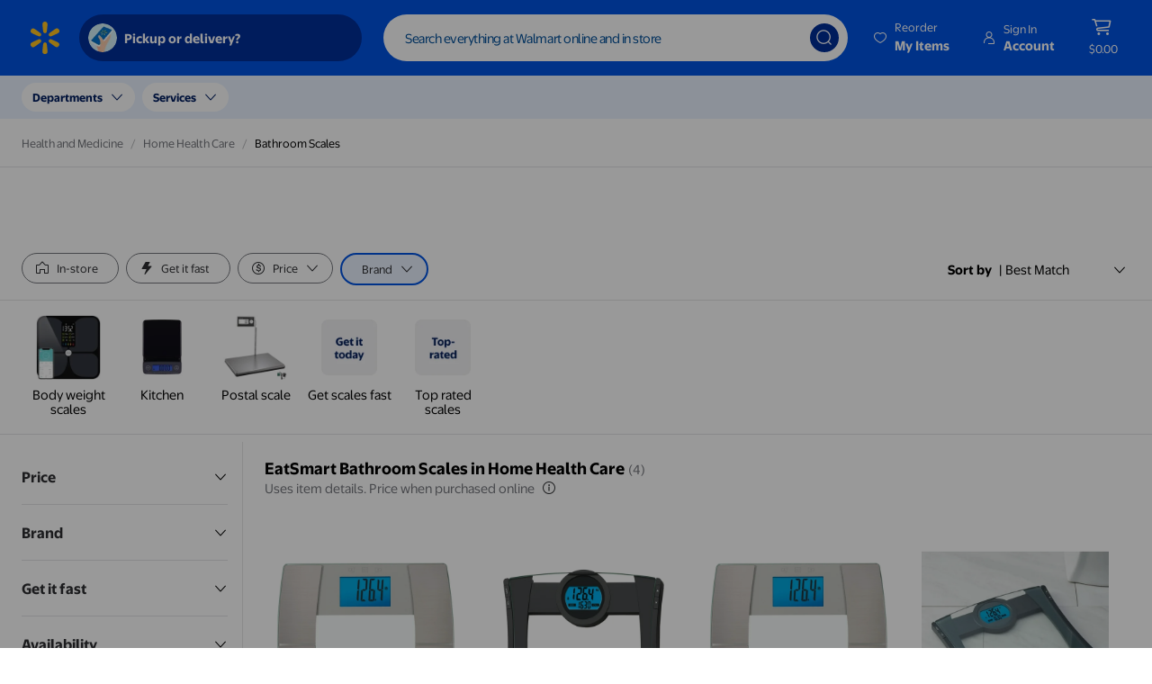

--- FILE ---
content_type: text/html; charset=utf-8
request_url: https://www.walmart.com/browse/health/bathroom-scales/eatsmart/976760_1005860_8424709/YnJhbmQ6RWF0U21hcnQie
body_size: 121513
content:
<!DOCTYPE html><html lang="en-US"><head><meta charSet="utf-8"/><script id="ttp-marker" blocking="render" nonce="BWXjFEu2qsRaKTrY">(()=>{window.performance.mark("ttp")})();</script><meta property="fb:app_id" content="105223049547814"/><meta name="viewport" content="width=device-width, initial-scale=1.0, minimum-scale=1, interactive-widget=resizes-content"/><meta name="pageContext" content="browseResults"/><link rel="dns-prefetch" href="https://tap.walmart.com " data-dca-id="L:29676E23A5"/><link rel="preconnect" href="https://beacon.walmart.com" data-dca-id="L:E3A57B14A5"/><link rel="preconnect" href="https://b.wal.co" data-dca-id="L:CED52A139A"/><script data-testid="pulse-init" nonce="BWXjFEu2qsRaKTrY">var _bcq=_bcq || [];var _sessionAIBcq=_sessionAIBcq || [];_bcq.push(['_setOptions',{start_time:(new Date()).getTime(),bd:'b.www.walmart.com',bh:'beacon.lightest.walmart.com',sv:'1.2.477',tid:'elh9ie'}]);(function initObserver(){function getSessionId(){var nextEl=document.getElementById("__NEXT_DATA__");var text=nextEl&&nextEl.textContent;var dd;try{dd=JSON.parse(text||"{}")}catch(exc){dd={}}var sid=dd&&dd.props&&dd.props.pageProps&&dd.props.pageProps.isomorphicSessionId;return sid||"unknown"}function getContextInfo(propName){var nextEl=document.getElementById("__NEXT_DATA__");var text=nextEl&&nextEl.textContent;var dd;try{dd=JSON.parse(text||"{}")}catch(exc){dd={}}return dd&&dd.runtimeConfig&&dd.runtimeConfig[propName]||"unknown"}function onerror(evt){var el=evt.target;var url=el.getAttribute("src")||el.getAttribute("href");_bcq.push(["_tagAction","walmartWeb","log","wcnp_walmart-web",{msg:{isomorphicSessionId:getSessionId(),appVersion:getContextInfo("appVersion"),datacenter:getContextInfo("dataCenter"),message:{logContent:{message:"Required script failed to load. "+url},type:"CONSOLE_ERROR"},tags:["error","platform","client-error-logger"]},pg:{nm:"walmartWeb"},ta:{}}])}function onchange(changes){if(!(changes&&changes.length)){return}for(var chg of changes){var added=chg.addedNodes;if(!(added&&added.length&&chg.type==="childList")){continue}var node=added[0];var tag=node.nodeName;var rel=node.rel;var isLink=tag==="LINK";var isCss=isLink&&rel==="stylesheet";var isPreload=isLink&&rel==="preload"&&["font","style"].indexOf(node.as)>=0;if(tag==="SCRIPT"||isCss||isPreload){node.onerror=onerror}}}var observer=new MutationObserver(onchange);observer.observe(document,{attributes:true,childList:true,subtree:true});return{getSessionId:getSessionId,getContextInfo:getContextInfo,observer:observer,onchange:onchange,onerror:onerror}})();if ( typeof window !=="undefined" && "PerformanceObserver" in window && "supportedEntryTypes" in PerformanceObserver && PerformanceObserver.supportedEntryTypes.includes("navigation") && performance.getEntriesByType ){const serverTiming=performance.getEntriesByType("navigation")[0]?.serverTiming;const pageBankCacheHit=serverTiming?.find((item)=>item.name ==="PageBank")?.description;const pageBankCacheScenario=serverTiming?.find((item)=>item.name ==="pb-scenario")?.description;const cdnCacheHit=serverTiming?.find((item)=>item.name ==="cdn-cache")?.description;window.cacheHit=pageBankCacheHit || cdnCacheHit;window.cacheHitSource=pageBankCacheHit ? "PageBank" :cdnCacheHit ? "CDN" :"Walmart";window.cacheHitScenario=pageBankCacheScenario || "Unknown";window.renderScope="SSR";}</script><script data-testid="pulse-script" async="" nonce="BWXjFEu2qsRaKTrY" src="//i5.walmartimages.com/beacon/beacon.js?bd=b.www.walmart.com&amp;bh=beacon.lightest.walmart.com"></script><title>EatSmart Bathroom Scales - Walmart.com</title><meta name="description" content="Shop for EatSmart Bathroom Scales in Home Health Care at Walmart and save."/><link data-testid="canonical" rel="canonical" href="https://www.walmart.com/browse/health/bathroom-scales/eatsmart/976760_1005860_8424709/YnJhbmQ6RWF0U21hcnQie" data-dca-id="L:57E45B92CD"/><link rel="preload" as="image" href="https://i5.walmartimages.com/seo/EatSmart-440-LB-Capacity-CalPal-Digital-Bathroom-Scale-with-BMI-and-Calorie-Intake_3e66baaf-ed0d-4347-8f53-bc5a8eb70f66.838434a4ba541e4d104f3dd6cc64e20f.jpeg?odnHeight=580&amp;odnWidth=580&amp;odnBg=FFFFFF" crossorigin="anonymous" fetchpriority="high" data-dca-id="L:04B74C00BC"/><link rel="preload" as="image" href="https://i5.walmartimages.com/seo/Eat-Smart-Precision-Digital-Body-Scale-Clear-Clear_9c4ba9f7-d55a-47dc-b9b5-b84fd34551c3.24122e88f928893f25c25e3a58868c4e.jpeg?odnHeight=580&amp;odnWidth=580&amp;odnBg=FFFFFF" crossorigin="anonymous" fetchpriority="high" data-dca-id="L:04B74C00BC"/><link rel="preload" as="image" href="https://i5.walmartimages.com/seo/EatSmart-Precision-CalPal-Digital-Bathroom-Scale_f0e5d6d4-30f1-4f67-adb7-8dd61dbde0ad.81f84998adc04348f4ac8040c158fc7d.jpeg?odnHeight=580&amp;odnWidth=580&amp;odnBg=FFFFFF" crossorigin="anonymous" fetchpriority="high" data-dca-id="L:04B74C00BC"/><meta property="og:url" content="https://www.walmart.com/browse/health/bathroom-scales/eatsmart/976760_1005860_8424709/YnJhbmQ6RWF0U21hcnQie"/><meta property="og:description" content="Shop for EatSmart Bathroom Scales in Home Health Care at Walmart and save."/><meta property="og:title" content="EatSmart Bathroom Scales - Walmart.com"/><meta property="og:image" content="https://i5.walmartimages.com/seo/Eat-Smart-Precision-Digital-Body-Scale-Clear-Clear_9c4ba9f7-d55a-47dc-b9b5-b84fd34551c3.24122e88f928893f25c25e3a58868c4e.jpeg?odnHeight=180&amp;odnWidth=180&amp;odnBg=FFFFFF"/><meta property="og:type" content="Website"/><meta property="og:site_name" content="Walmart.com"/><meta name="robots" content="INDEX,FOLLOW"/><script nonce="BWXjFEu2qsRaKTrY" type="application/ld+json">{"@context":"https://schema.org","@type":"CollectionPage","name":"EatSmart Bathroom Scales - Walmart.com","url":"https://www.walmart.com/browse/health/bathroom-scales/eatsmart/976760_1005860_8424709/YnJhbmQ6RWF0U21hcnQie","mainEntity":{"@context":"https://schema.org","@type":"ItemList","numberOfItems":4,"itemListElement":[{"@type":"ListItem","position":1,"url":"https://www.walmart.com/ip/Eat-Smart-Precision-Digital-Body-Scale-Clear-Clear/5770818257?classType=REGULAR","name":"Eat Smart Precision Digital Body Scale - Clear, Clear","image":"https://i5.walmartimages.com/seo/Eat-Smart-Precision-Digital-Body-Scale-Clear-Clear_9c4ba9f7-d55a-47dc-b9b5-b84fd34551c3.24122e88f928893f25c25e3a58868c4e.jpeg?odnHeight=180&odnWidth=180&odnBg=FFFFFF"},{"@type":"ListItem","position":2,"url":"https://www.walmart.com/ip/EatSmart-440-LB-Capacity-CalPal-Digital-Bathroom-Scale-with-BMI-and-Calorie-Intake/144617435?classType=REGULAR","name":"EatSmart 440 LB Capacity CalPal Digital Bathroom Scale with BMI and Calorie Intake","image":"https://i5.walmartimages.com/seo/EatSmart-440-LB-Capacity-CalPal-Digital-Bathroom-Scale-with-BMI-and-Calorie-Intake_3e66baaf-ed0d-4347-8f53-bc5a8eb70f66.838434a4ba541e4d104f3dd6cc64e20f.jpeg"},{"@type":"ListItem","position":3,"url":"https://www.walmart.com/ip/Eat-Smart-Precision-Digital-Body-Scale-Clear-Clear/5770818257?classType=REGULAR","name":"Eat Smart Precision Digital Body Scale - Clear, Clear","image":"https://i5.walmartimages.com/seo/Eat-Smart-Precision-Digital-Body-Scale-Clear-Clear_9c4ba9f7-d55a-47dc-b9b5-b84fd34551c3.24122e88f928893f25c25e3a58868c4e.jpeg"},{"@type":"ListItem","position":4,"url":"https://www.walmart.com/ip/EatSmart-Precision-CalPal-Digital-Bathroom-Scale/18068964116?classType=REGULAR","name":"EatSmart Precision CalPal Digital Bathroom Scale","image":"https://i5.walmartimages.com/seo/EatSmart-Precision-CalPal-Digital-Bathroom-Scale_f0e5d6d4-30f1-4f67-adb7-8dd61dbde0ad.81f84998adc04348f4ac8040c158fc7d.jpeg"}]}}</script><script nonce="BWXjFEu2qsRaKTrY" type="application/ld+json">{"@context":"https://schema.org","@type":"BreadcrumbList","itemListElement":[{"@type":"ListItem","position":1,"item":{"@type":"Thing","@id":"www.walmart.com/cp/health-medicine/976760","name":"Health and Medicine"}},{"@type":"ListItem","position":2,"item":{"@type":"Thing","@id":"www.walmart.com/cp/home-health-care/1005860","name":"Home Health Care"}},{"@type":"ListItem","position":3,"item":{"@type":"Thing","@id":"www.walmart.com/cp/bathroom-scales/8424709","name":"Bathroom Scales"}}]}</script><link fetchPriority="high" rel="preload" as="image" href="https://i5.walmartimages.com/seo/Eat-Smart-Precision-Digital-Body-Scale-Clear-Clear_9c4ba9f7-d55a-47dc-b9b5-b84fd34551c3.24122e88f928893f25c25e3a58868c4e.jpeg?odnHeight=576&amp;odnWidth=576&amp;odnBg=FFFFFF" data-dca-id="L:105C79CD0A"/><link fetchPriority="high" rel="preload" as="image" href="https://i5.walmartimages.com/seo/EatSmart-440-LB-Capacity-CalPal-Digital-Bathroom-Scale-with-BMI-and-Calorie-Intake_3e66baaf-ed0d-4347-8f53-bc5a8eb70f66.838434a4ba541e4d104f3dd6cc64e20f.jpeg?odnHeight=576&amp;odnWidth=576&amp;odnBg=FFFFFF" data-dca-id="L:105C79CD0A"/><link fetchPriority="high" rel="preload" as="image" href="https://i5.walmartimages.com/seo/Eat-Smart-Precision-Digital-Body-Scale-Clear-Clear_9c4ba9f7-d55a-47dc-b9b5-b84fd34551c3.24122e88f928893f25c25e3a58868c4e.jpeg?odnHeight=576&amp;odnWidth=576&amp;odnBg=FFFFFF" data-dca-id="L:105C79CD0A"/><link fetchPriority="high" rel="preload" as="image" href="https://i5.walmartimages.com/seo/EatSmart-Precision-CalPal-Digital-Bathroom-Scale_f0e5d6d4-30f1-4f67-adb7-8dd61dbde0ad.81f84998adc04348f4ac8040c158fc7d.jpeg?odnHeight=576&amp;odnWidth=576&amp;odnBg=FFFFFF" data-dca-id="L:105C79CD0A"/><meta name="next-head-count" content="29"/><meta http-equiv="Content-Security-Policy" content="child-src &#x27;self&#x27; blob:; connect-src &#x27;self&#x27; *.1worldsync.com *.accenture.com *.akamaihd.net *.babylist.com *.buywith.com *.cloudinary.com *.cnetcontent.com *.digital-cloud.medallia.com *.doubleclick.net *.flix360.com *.flix360.io *.kampyle.co *.kampyle.com *.ksckreate.net *.perimeterx.net *.purpleportal.net *.px-cdn.net *.px-cloud.net *.pxchk.net *.quantummetric.com *.richcontext.com *.salsify.com *.sspinc.io *.stylitics.com *.syndigo.cloud *.syndigo.com *.talkshop.live *.thestable.com *.wal.co *.walmart-customcards.com *.walmart.com:* *.walmart.net *.walmartimages.com *.zeekit.www.walmart.com 649d7f7fe2stg.blob.core.windows.net ads01.groovinads.com api.bazaarvoice.com api.inhome.walmart.com aroptical-scan.wal-mart.com assets-jpcust.jwpsrv.com assets.optiwise.ai azmatch.adsrvr.org b.affil.walmart.com b.affiliates.walmart.com b.identity.walmart.com b.native-checkout.prod.affiliates.walmart.com b.photos3.walmart.com b.www.walmart.com beacon.walmart.com blob: bp.www.walmart.com c.bing.com cdn-assets.affirm.com cdn.jwplayer.com content.etilize.com content.jwplatform.com df6ba499bbstg.blob.core.windows.net directline.botframework.com dw.wmt.co gum.criteo.com i.liadm.com i6.liadm.com ib.adnxs.com idsync.rlcdn.com ls.chatid.com maps.googleapis.com maps.gstatic.com media.flixcar.com media.flixfacts.com media.sku.ninja mmwm-scan-prod.centralus.cloudapp.azure.com photorankstatics-a.akamaihd.net rackcdn.com secure.adnxs.com ssl.p.jwpcdn.com stats.g.doubleclick.net sync.mathtag.com t.myvisualiq.net tap.walmart.com tps.doubleverify.com us.creativecdn.com videos-cloudfront.jwpsrv.com wss://api.talkshop.live wss://directline.botframework.com wss://us.server.buywith.com wss://www-perf.walmart.com wss://www.walmart.com www.facebook.com www.google.com www.gstatic.com zeekit.www.walmart.com; default-src &#x27;self&#x27; &#x27;unsafe-eval&#x27; &#x27;unsafe-inline&#x27; *.quantummetric.com *.wal.co *.walmart-customcards.com *.walmart.com:* *.walmart.net *.walmartimages.com; font-src &#x27;self&#x27; *.1worldsync.com *.accenture.com *.buywith.com *.cloudfront.net *.cloudinary.com *.cnetcontent.com *.flix360.com *.flix360.io *.ksckreate.net *.richcontext.com *.salsify.com *.syndigo.cloud *.syndigo.com *.thestable.com *.wal.co *.walmart-customcards.com *.walmart.com:* *.walmart.net *.walmartimages.com assets-jpcust.jwpsrv.com assets.optiwise.ai cc.cs.1worldsync.com ccsprodus1.blob.core.windows.net cdn.cs.1worldsync.com cdn.jwplayer.com content.etilize.com content.jwplatform.com d3nkfb7815bs43.cloudfront.net d3np41mctoibfu.cloudfront.net fonts.googleapis.com fonts.gstatic.com ls.chatid.com media.flixcar.com media.flixfacts.com media.sku.ninja photorankstatics-a.akamaihd.net rackcdn.com salsify-ecdn.com ssl.p.jwpcdn.com videos-cloudfront.jwpsrv.com ws.cnetcontent.com www.ezdia.com; frame-src &#x27;self&#x27; *.1worldsync.com *.accenture.com *.affirm.com *.alldata.cashedge.com *.babylist.com *.buywith.com *.cloudinary.com *.cnetcontent.com *.countr.one *.crcldu.com *.digital-cloud.medallia.com *.eko.com *.fiservapps.com *.flix360.com *.flix360.io *.kampyle.co *.kampyle.com *.ksckreate.net *.one.app *.onefinance.com *.onepay.com *.online-metrix.net *.quantummetric.com *.richcontext.com *.salsify.com *.shopstylecollective.com *.syndigo.cloud *.syndigo.com *.talkshop.live *.thestable.com *.vantivcnp.com *.vimeo.com *.wal.co *.walmart-customcards.com *.walmart.com:* *.walmart.net *.walmartimages.com adclick.g.doubleclick.net app.collectivevoice.com assets-jpcust.jwpsrv.com assets.optiwise.ai ccsprodus1.blob.core.windows.net cdn.jwplayer.com content.etilize.com content.jwplatform.com crcldu.com ln-rules.rewardstyle.com ls.chatid.com media.flixcar.com media.flixfacts.com media.sku.ninja mmwmpdscanoprod.z19.web.core.windows.net one-web.app.link one.app.link photorankstatics-a.akamaihd.net pinpad.paysecure.acculynk.net rackcdn.com salsify-ecdn.com ssl.p.jwpcdn.com tpc.googlesyndication.com videos-cloudfront.jwpsrv.com ws.cnetcontent.com wss://api.talkshop.live www.ezdia.com www.facebook.com www.google.com www.recaptcha.net www.youtube-nocookie.com www.youtube.com youtu.be; img-src &#x27;self&#x27; *.1worldsync.com *.accenture.com *.adsafeprotected.com *.akamaihd.net *.buywith.com *.cloudfront.net *.cloudinary.com *.cnetcontent.com *.digital-cloud.medallia.com *.doubleclick.net *.doubleverify.com *.flix360.com *.flix360.io *.geekseller.com *.googleapis.com *.imrworldwide.com *.kampyle.co *.kampyle.com *.ksckreate.net *.online-metrix.net *.paypal.com *.px-cdn.net *.px-cloud.net *.rackcdn.com *.richcontext.com *.salsify.com *.ssl.cf1.rackcdn.com *.stylitics.com *.syndigo.cloud *.syndigo.com *.talkshop.live *.thestable.com *.wal.co *.walmart-customcards.com *.walmart.com:* *.walmart.net *.walmartimages.com *.zeekit.www.walmart.com a.sellpoint.net ad.doubleclick.net ads01.groovinads.com akamai.ksckreate.net aroptical-scan.wal-mart.com aroptical-wasm.walmart.com assets-jpcust.jwpsrv.com assets.eko.com assets.optiwise.ai azmatch.adsrvr.org b.affil.walmart.com b.affiliates.walmart.com b.identity.walmart.com b.native-checkout.prod.affiliates.walmart.com b.photos3.walmart.com b.www.walmart.com beacon.walmart.com blob: bp.www.walmart.com braze-images.com c.bing.com ccsprodus1.blob.core.windows.net cdn-assets.affirm.com cdn.jwplayer.com content.etilize.com content.jwplatform.com content.syndigo.com crtormassetmguseprod.blob.core.windows.net cyborg-wm-auth-service-v2.jet.com d3nkfb7815bs43.cloudfront.net d3np41mctoibfu.cloudfront.net data: dw.wmt.co gum.criteo.com i.liadm.com i6.liadm.com ib.adnxs.com idsync.rlcdn.com img.youtube.com ir.surveywall-api.survata.com ls.chatid.com maps.googleapis.com maps.gstatic.com media.flixcar.com media.flixfacts.com media.sku.ninja mmwm-scan-prod.centralus.cloudapp.azure.com photorankstatics-a.akamaihd.net play.eko.com player.cloudinary.com rackcdn.com res.cloudinary.com s.xlgmedia.com s0.2mdn.net salsify-ecdn.com secure.adnxs.com securepubads.g.doubleclick.net smedia.webcollage.net ssl.p.jwpcdn.com stats.g.doubleclick.net sync.mathtag.com t.myvisualiq.net tap.walmart.com tpc.googlesyndication.com us.creativecdn.com videos-cloudfront.jwpsrv.com walmart.ugc.bazaarvoice.com wss://api.talkshop.live www.ezdia.com www.facebook.com www.gstatic.com; media-src *.1worldsync.com *.accenture.com *.akamaized.net *.buywith.com *.cloudfront.net *.cloudinary.com *.cnetcontent.com *.flix360.com *.flix360.io *.ksckreate.net *.richcontext.com *.salsify.com *.syndigo.cloud *.syndigo.com *.thestable.com *.vimeo.com *.vimeocdn.com *.wal.co *.walmart-customcards.com *.walmart.com:* *.walmart.net *.walmartimages.com 1d81e75c4337a6e2e3c2-4a69748413de5fcbd7a7a944817c2356.ssl.cf1.rackcdn.com a.sellpoint.net advertising.staging.walmart.com akamai.ksckreate.net api.inhome.walmart.com assets-jpcust.jwpsrv.com assets.optiwise.ai blob: ca-media.contentanalyticsinc.com cc.cnetcontent.com cc.cs.1worldsync.com ccsprodus1.blob.core.windows.net cdn-azure.kwikee.com cdn.cnetcontent.com cdn.cs.1worldsync.com cdn.jwplayer.com content.etilize.com content.jwplatform.com content.syndigo.com cyborg-wm-auth-service-v2.jet.com d3nkfb7815bs43.cloudfront.net d3np41mctoibfu.cloudfront.net images.salsify.com ls.chatid.com media.flixcar.com media.flixfacts.com media.sku.ninja photorankstatics-a.akamaihd.net rackcdn.com salsify-ecdn.com ssl.p.jwpcdn.com videos-cloudfront.jwpsrv.com vimeo.com ws.cnetcontent.com www.ezdia.com; object-src *.wal.co *.walmart-customcards.com *.walmart.com:* *.walmart.net *.walmartimages.com; script-src &#x27;self&#x27; &#x27;strict-dynamic&#x27; &#x27;wasm-unsafe-eval&#x27; *.1worldsync.com *.accenture.com *.babylist.com *.buywith.com *.cloudfront.net *.cloudinary.com *.cnetcontent.com *.digital-cloud.medallia.com *.flix360.com *.flix360.io *.kampyle.co *.kampyle.com *.ksckreate.net *.px-cloud.net *.quantummetric.com *.richcontext.com *.salsify.com *.syndigo.cloud *.syndigo.com *.talkshop.live *.thestable.com *.wal.co *.walmart-customcards.com *.walmart.com:* *.walmart.net *.walmartimages.com *.zeekit.www.walmart.com aroptical-scan.wal-mart.com aroptical-wasm.walmart.com assets-jpcust.jwpsrv.com assets.optiwise.ai b.affil.walmart.com b.affiliates.walmart.com b.identity.walmart.com b.native-checkout.prod.affiliates.walmart.com b.photos3.walmart.com b.www.walmart.com beacon.walmart.com bp.www.walmart.com ccsprodus1.blob.core.windows.net cdn.jwplayer.com connect.facebook.net content.etilize.com content.jwplatform.com d3nkfb7815bs43.cloudfront.net d3np41mctoibfu.cloudfront.net ls.chatid.com maps.googleapis.com media.flixcar.com media.flixfacts.com media.sku.ninja mmwm-scan-prod.centralus.cloudapp.azure.com photorankstatics-a.akamaihd.net rackcdn.com salsify-ecdn.com ssl.p.jwpcdn.com videos-cloudfront.jwpsrv.com ws.cnetcontent.com wss://api.talkshop.live www.ezdia.com www.recaptcha.net &#x27;nonce-BWXjFEu2qsRaKTrY&#x27;; style-src &#x27;self&#x27; &#x27;unsafe-inline&#x27; *.1worldsync.com *.accenture.com *.buywith.com *.cloudfront.net *.cloudinary.com *.cnetcontent.com *.cs.1worldsync.com *.flix360.com *.flix360.io *.kampyle.com *.ksckreate.net *.quantummetric.com *.richcontext.com *.salsify.com *.sspinc.io *.stylitics.com *.syndigo.cloud *.syndigo.com *.thestable.com *.wal.co *.walmart-customcards.com *.walmart.com:* *.walmart.net *.walmartimages.com assets-jpcust.jwpsrv.com assets.optiwise.ai ccsprodus1.blob.core.windows.net cdn.jwplayer.com content.etilize.com content.jwplatform.com d3nkfb7815bs43.cloudfront.net d3np41mctoibfu.cloudfront.net fonts.googleapis.com ls.chatid.com media.flixcar.com media.flixfacts.com media.sku.ninja photorankstatics-a.akamaihd.net rackcdn.com salsify-ecdn.com ssl.p.jwpcdn.com videos-cloudfront.jwpsrv.com ws.cnetcontent.com www.ezdia.com; worker-src &#x27;self&#x27; blob:"/><script nonce="BWXjFEu2qsRaKTrY">(()=>{
    const lang = document.documentElement.lang;
    Object.defineProperty(document.documentElement, "lang", {
        get () {
            return lang;
        },
        set () {}
    });
})()</script><link rel="preconnect" href="https://i5.walmartimages.com"/><script nonce="BWXjFEu2qsRaKTrY">window._pxAppId='PXu6b0qd2S'</script><script src="/px/PXu6b0qd2S/init.js" nonce="BWXjFEu2qsRaKTrY" async=""></script><link nonce="BWXjFEu2qsRaKTrY" rel="preload" href="https://i5.walmartimages.com/dfw/63fd9f59-584f/7cd1ba74-6fdf-4438-8f52-102c80b34cef/v2/en-US/_next/static/css/7c2627f6bff0f361.css" as="style"/><link nonce="BWXjFEu2qsRaKTrY" rel="stylesheet" href="https://i5.walmartimages.com/dfw/63fd9f59-584f/7cd1ba74-6fdf-4438-8f52-102c80b34cef/v2/en-US/_next/static/css/7c2627f6bff0f361.css" data-n-g=""/><noscript data-n-css="BWXjFEu2qsRaKTrY"></noscript><script defer="" nonce="BWXjFEu2qsRaKTrY" nomodule="" src="https://i5.walmartimages.com/dfw/63fd9f59-584f/7cd1ba74-6fdf-4438-8f52-102c80b34cef/v2/en-US/_next/static/chunks/polyfills-c67a75d1b6f99dc8.js"></script><script defer="" src="https://i5.walmartimages.com/dfw/63fd9f59-584f/7cd1ba74-6fdf-4438-8f52-102c80b34cef/v2/en-US/_next/static/chunks/ui_global-header_component_seo-header-links.be18ff88db35191a.js" nonce="BWXjFEu2qsRaKTrY"></script><script defer="" src="https://i5.walmartimages.com/dfw/63fd9f59-584f/7cd1ba74-6fdf-4438-8f52-102c80b34cef/v2/en-US/_next/static/chunks/ui_item-queue_banner_queue-banner-1f2e3817e39cc3ff.js" nonce="BWXjFEu2qsRaKTrY"></script><script defer="" src="https://i5.walmartimages.com/dfw/63fd9f59-584f/7cd1ba74-6fdf-4438-8f52-102c80b34cef/v2/en-US/_next/static/chunks/ui_event-timer_queue-timer.c9c98e9fa2b262c9.js" nonce="BWXjFEu2qsRaKTrY"></script><script defer="" src="https://i5.walmartimages.com/dfw/63fd9f59-584f/7cd1ba74-6fdf-4438-8f52-102c80b34cef/v2/en-US/_next/static/chunks/tempo-shared-modules_ad-wrapper.e8172c0feca0eb81.js" nonce="BWXjFEu2qsRaKTrY"></script><script defer="" src="https://i5.walmartimages.com/dfw/63fd9f59-584f/7cd1ba74-6fdf-4438-8f52-102c80b34cef/v2/en-US/_next/static/chunks/ads_ui_skyline-2ea9000ece3a392d.js" nonce="BWXjFEu2qsRaKTrY"></script><script defer="" src="https://i5.walmartimages.com/dfw/63fd9f59-584f/7cd1ba74-6fdf-4438-8f52-102c80b34cef/v2/en-US/_next/static/chunks/ads_ui_marquee_marquee-safeframe-ui.1067cc142a0427cb.js" nonce="BWXjFEu2qsRaKTrY"></script><script defer="" src="https://i5.walmartimages.com/dfw/63fd9f59-584f/7cd1ba74-6fdf-4438-8f52-102c80b34cef/v2/en-US/_next/static/chunks/ads_ui_gallery.683e686960db7a5b.js" nonce="BWXjFEu2qsRaKTrY"></script><script defer="" src="https://i5.walmartimages.com/dfw/63fd9f59-584f/7cd1ba74-6fdf-4438-8f52-102c80b34cef/v2/en-US/_next/static/chunks/ads_ui_btf_ads-btf-cmp.259f3a51722ef18b.js" nonce="BWXjFEu2qsRaKTrY"></script><script defer="" src="https://i5.walmartimages.com/dfw/63fd9f59-584f/7cd1ba74-6fdf-4438-8f52-102c80b34cef/v2/en-US/_next/static/chunks/ads_ui_btf.1d10c13c10e87301.js" nonce="BWXjFEu2qsRaKTrY"></script><script defer="" src="https://i5.walmartimages.com/dfw/63fd9f59-584f/7cd1ba74-6fdf-4438-8f52-102c80b34cef/v2/en-US/_next/static/chunks/search_facets_filter-bar_sort-and-filter-bar.02451d2ca5c3b208.js" nonce="BWXjFEu2qsRaKTrY"></script><script defer="" src="https://i5.walmartimages.com/dfw/63fd9f59-584f/7cd1ba74-6fdf-4438-8f52-102c80b34cef/v2/en-US/_next/static/chunks/search_facets_helpers_get-filter-pill-click-beacon.07fc78c147f7923b.js" nonce="BWXjFEu2qsRaKTrY"></script><script defer="" src="https://i5.walmartimages.com/dfw/63fd9f59-584f/7cd1ba74-6fdf-4438-8f52-102c80b34cef/v2/en-US/_next/static/chunks/search_facets_filter-container_filter-popover.55787d27d52316ed.js" nonce="BWXjFEu2qsRaKTrY"></script><script defer="" src="https://i5.walmartimages.com/dfw/63fd9f59-584f/7cd1ba74-6fdf-4438-8f52-102c80b34cef/v2/en-US/_next/static/chunks/search_facets_filter-bar_sort-by-dropdown.5eacf06c6b1cec2c.js" nonce="BWXjFEu2qsRaKTrY"></script><script defer="" src="https://i5.walmartimages.com/dfw/63fd9f59-584f/7cd1ba74-6fdf-4438-8f52-102c80b34cef/v2/en-US/_next/static/chunks/tempo-shared-modules_pills-module.55599f7fedf01ce9.js" nonce="BWXjFEu2qsRaKTrY"></script><script defer="" src="https://i5.walmartimages.com/dfw/63fd9f59-584f/7cd1ba74-6fdf-4438-8f52-102c80b34cef/v2/en-US/_next/static/chunks/search_facets_all-filters-panel_panel-facets.19fdfdc7e2897686.js" nonce="BWXjFEu2qsRaKTrY"></script><script defer="" src="https://i5.walmartimages.com/dfw/63fd9f59-584f/7cd1ba74-6fdf-4438-8f52-102c80b34cef/v2/en-US/_next/static/chunks/search_facets.5705bcfc19642738.js" nonce="BWXjFEu2qsRaKTrY"></script><script defer="" src="https://i5.walmartimages.com/dfw/63fd9f59-584f/7cd1ba74-6fdf-4438-8f52-102c80b34cef/v2/en-US/_next/static/chunks/cart_add-to-cart_drone_drone-error-utils.c57f535d4f647932.js" nonce="BWXjFEu2qsRaKTrY"></script><script defer="" src="https://i5.walmartimages.com/dfw/63fd9f59-584f/7cd1ba74-6fdf-4438-8f52-102c80b34cef/v2/en-US/_next/static/chunks/cart_add-to-cart.55a527790bc02be7.js" nonce="BWXjFEu2qsRaKTrY"></script><script defer="" src="https://i5.walmartimages.com/dfw/63fd9f59-584f/7cd1ba74-6fdf-4438-8f52-102c80b34cef/v2/en-US/_next/static/chunks/ads_core_hooks_get-is-adblocked-5b5e9bebd3828fbf.js" nonce="BWXjFEu2qsRaKTrY"></script><script defer="" src="https://i5.walmartimages.com/dfw/63fd9f59-584f/7cd1ba74-6fdf-4438-8f52-102c80b34cef/v2/en-US/_next/static/chunks/ads_ui_locale-text-sponsored.049dc3bc8c119e75.js" nonce="BWXjFEu2qsRaKTrY"></script><script defer="" src="https://i5.walmartimages.com/dfw/63fd9f59-584f/7cd1ba74-6fdf-4438-8f52-102c80b34cef/v2/en-US/_next/static/chunks/ads_sponsored-products-tracking_common-utils-6cb41cb9b71eb5a5.js" nonce="BWXjFEu2qsRaKTrY"></script><script defer="" src="https://i5.walmartimages.com/dfw/63fd9f59-584f/7cd1ba74-6fdf-4438-8f52-102c80b34cef/v2/en-US/_next/static/chunks/ads_ui_feedback.89dbb9ea1a0af16f.js" nonce="BWXjFEu2qsRaKTrY"></script><script defer="" src="https://i5.walmartimages.com/dfw/63fd9f59-584f/7cd1ba74-6fdf-4438-8f52-102c80b34cef/v2/en-US/_next/static/chunks/search_item-stack_shop-similar_shop-similar-list-variant.463496ecb99cb017.js" nonce="BWXjFEu2qsRaKTrY"></script><script defer="" src="https://i5.walmartimages.com/dfw/63fd9f59-584f/7cd1ba74-6fdf-4438-8f52-102c80b34cef/v2/en-US/_next/static/chunks/search_item-stack_shop-similar_shop-similar-grid-variant.d91902b39ee07f6f.js" nonce="BWXjFEu2qsRaKTrY"></script><script defer="" src="https://i5.walmartimages.com/dfw/63fd9f59-584f/7cd1ba74-6fdf-4438-8f52-102c80b34cef/v2/en-US/_next/static/chunks/tempo-shared-modules_popular-links.eecfbb20751a09fa.js" nonce="BWXjFEu2qsRaKTrY"></script><script src="https://i5.walmartimages.com/dfw/63fd9f59-584f/7cd1ba74-6fdf-4438-8f52-102c80b34cef/v2/en-US/_next/static/chunks/webpack-fa591725664c3c3c.js" nonce="BWXjFEu2qsRaKTrY" defer=""></script><script src="https://i5.walmartimages.com/dfw/63fd9f59-584f/7cd1ba74-6fdf-4438-8f52-102c80b34cef/v2/en-US/_next/static/chunks/framework-576a33353c25a137.js" nonce="BWXjFEu2qsRaKTrY" defer=""></script><script src="https://i5.walmartimages.com/dfw/63fd9f59-584f/7cd1ba74-6fdf-4438-8f52-102c80b34cef/v2/en-US/_next/static/chunks/main-509842d11c84f8da.js" nonce="BWXjFEu2qsRaKTrY" defer=""></script><script src="https://i5.walmartimages.com/dfw/63fd9f59-584f/7cd1ba74-6fdf-4438-8f52-102c80b34cef/v2/en-US/_next/static/chunks/pages/_app-a2e329dc4c3ab586.js" nonce="BWXjFEu2qsRaKTrY" defer=""></script><script src="https://i5.walmartimages.com/dfw/63fd9f59-584f/7cd1ba74-6fdf-4438-8f52-102c80b34cef/v2/en-US/_next/static/chunks/node_modules_.pnpm_@walmart+use-safeframe@1.3.3_react@18.2_node_modules_@walmart_use-safeframe_lib_index-6acc172804e8a1ab.js" nonce="BWXjFEu2qsRaKTrY" defer=""></script><script src="https://i5.walmartimages.com/dfw/63fd9f59-584f/7cd1ba74-6fdf-4438-8f52-102c80b34cef/v2/en-US/_next/static/chunks/node_modules_.pnpm_react-google-places-autocomplete@3.4.0_@types+react@18.2_node_modules_react-google-places-autocomplete_build_index.es-15ea7ab941f8b67f.js" nonce="BWXjFEu2qsRaKTrY" defer=""></script><script src="https://i5.walmartimages.com/dfw/63fd9f59-584f/7cd1ba74-6fdf-4438-8f52-102c80b34cef/v2/en-US/_next/static/chunks/node_modules_.pnpm_react-device-detect@2.2.3_react-dom@18.2.0_react@18.2.0__react@18.2_node_modules_react-device-detect_dist_lib-5ca9a4c93dbea6cd.js" nonce="BWXjFEu2qsRaKTrY" defer=""></script><script src="https://i5.walmartimages.com/dfw/63fd9f59-584f/7cd1ba74-6fdf-4438-8f52-102c80b34cef/v2/en-US/_next/static/chunks/ui_product-tile_locale_messages-4fb79dbeac7fe4e6.js" nonce="BWXjFEu2qsRaKTrY" defer=""></script><script src="https://i5.walmartimages.com/dfw/63fd9f59-584f/7cd1ba74-6fdf-4438-8f52-102c80b34cef/v2/en-US/_next/static/chunks/ui_quantity-stepper_quantity-stepper-2508cedf6b990152.js" nonce="BWXjFEu2qsRaKTrY" defer=""></script><script src="https://i5.walmartimages.com/dfw/63fd9f59-584f/7cd1ba74-6fdf-4438-8f52-102c80b34cef/v2/en-US/_next/static/chunks/payments_context_hooks_use-purchase-contract-20ba921b78050e22.js" nonce="BWXjFEu2qsRaKTrY" defer=""></script><script src="https://i5.walmartimages.com/dfw/63fd9f59-584f/7cd1ba74-6fdf-4438-8f52-102c80b34cef/v2/en-US/_next/static/chunks/ui_intl-fees-dialog_intl-fees-dialog-5721a1e72741f527.js" nonce="BWXjFEu2qsRaKTrY" defer=""></script><script src="https://i5.walmartimages.com/dfw/63fd9f59-584f/7cd1ba74-6fdf-4438-8f52-102c80b34cef/v2/en-US/_next/static/chunks/cart_pos_fee-utils-181760c95046990c.js" nonce="BWXjFEu2qsRaKTrY" defer=""></script><script src="https://i5.walmartimages.com/dfw/63fd9f59-584f/7cd1ba74-6fdf-4438-8f52-102c80b34cef/v2/en-US/_next/static/chunks/cart_page-view-checkout-beacon_page-view-beacon-60527515adf5a8c5.js" nonce="BWXjFEu2qsRaKTrY" defer=""></script><script src="https://i5.walmartimages.com/dfw/63fd9f59-584f/7cd1ba74-6fdf-4438-8f52-102c80b34cef/v2/en-US/_next/static/chunks/cart_add-to-cart_add-to-cart-5976bd39eecde06d.js" nonce="BWXjFEu2qsRaKTrY" defer=""></script><script src="https://i5.walmartimages.com/dfw/63fd9f59-584f/7cd1ba74-6fdf-4438-8f52-102c80b34cef/v2/en-US/_next/static/chunks/checkout_cxo-cart-shared_utils_helpers-07dfca95e8e8f5f8.js" nonce="BWXjFEu2qsRaKTrY" defer=""></script><script src="https://i5.walmartimages.com/dfw/63fd9f59-584f/7cd1ba74-6fdf-4438-8f52-102c80b34cef/v2/en-US/_next/static/chunks/vision-center_lens-selection_helpers_utils-755028ad494d3500.js" nonce="BWXjFEu2qsRaKTrY" defer=""></script><script src="https://i5.walmartimages.com/dfw/63fd9f59-584f/7cd1ba74-6fdf-4438-8f52-102c80b34cef/v2/en-US/_next/static/chunks/ui_product-badge_product-badge-89dde99f9beed584.js" nonce="BWXjFEu2qsRaKTrY" defer=""></script><script src="https://i5.walmartimages.com/dfw/63fd9f59-584f/7cd1ba74-6fdf-4438-8f52-102c80b34cef/v2/en-US/_next/static/chunks/ui_text-area_text-area-8178c14c485aa889.js" nonce="BWXjFEu2qsRaKTrY" defer=""></script><script src="https://i5.walmartimages.com/dfw/63fd9f59-584f/7cd1ba74-6fdf-4438-8f52-102c80b34cef/v2/en-US/_next/static/chunks/ui_product-tile_vertical_product-reward-a0e76f7f04488042.js" nonce="BWXjFEu2qsRaKTrY" defer=""></script><script src="https://i5.walmartimages.com/dfw/63fd9f59-584f/7cd1ba74-6fdf-4438-8f52-102c80b34cef/v2/en-US/_next/static/chunks/ui_product-tile_hooks_use-on-product-7c1682c043faef44.js" nonce="BWXjFEu2qsRaKTrY" defer=""></script><script src="https://i5.walmartimages.com/dfw/63fd9f59-584f/7cd1ba74-6fdf-4438-8f52-102c80b34cef/v2/en-US/_next/static/chunks/ui_product-tile_vertical_group-product-badge-412d5fc9680e91c8.js" nonce="BWXjFEu2qsRaKTrY" defer=""></script><script src="https://i5.walmartimages.com/dfw/63fd9f59-584f/7cd1ba74-6fdf-4438-8f52-102c80b34cef/v2/en-US/_next/static/chunks/ui_review_locale_messages-d1ea6c58e3edfc35.js" nonce="BWXjFEu2qsRaKTrY" defer=""></script><script src="https://i5.walmartimages.com/dfw/63fd9f59-584f/7cd1ba74-6fdf-4438-8f52-102c80b34cef/v2/en-US/_next/static/chunks/ui_product-tile_vertical_product-promo-discount-e6e0997e8c0f1bee.js" nonce="BWXjFEu2qsRaKTrY" defer=""></script><script src="https://i5.walmartimages.com/dfw/63fd9f59-584f/7cd1ba74-6fdf-4438-8f52-102c80b34cef/v2/en-US/_next/static/chunks/ads_core_hooks_use-is-tracking-enabled-2f03146fc6aad65e.js" nonce="BWXjFEu2qsRaKTrY" defer=""></script><script src="https://i5.walmartimages.com/dfw/63fd9f59-584f/7cd1ba74-6fdf-4438-8f52-102c80b34cef/v2/en-US/_next/static/chunks/ui_product-tile_vertical-e889da666696b47b.js" nonce="BWXjFEu2qsRaKTrY" defer=""></script><script src="https://i5.walmartimages.com/dfw/63fd9f59-584f/7cd1ba74-6fdf-4438-8f52-102c80b34cef/v2/en-US/_next/static/chunks/platform_tempo_components_tempo-layout-76cfd8cee2e235ed.js" nonce="BWXjFEu2qsRaKTrY" defer=""></script><script src="https://i5.walmartimages.com/dfw/63fd9f59-584f/7cd1ba74-6fdf-4438-8f52-102c80b34cef/v2/en-US/_next/static/chunks/wallet_data-access_locale_messages-f3a42a0f20c335a4.js" nonce="BWXjFEu2qsRaKTrY" defer=""></script><script src="https://i5.walmartimages.com/dfw/63fd9f59-584f/7cd1ba74-6fdf-4438-8f52-102c80b34cef/v2/en-US/_next/static/chunks/ui_product-tile_vertical_product-image-responsive-vertical-3e2af9e8eb9e7332.js" nonce="BWXjFEu2qsRaKTrY" defer=""></script><script src="https://i5.walmartimages.com/dfw/63fd9f59-584f/7cd1ba74-6fdf-4438-8f52-102c80b34cef/v2/en-US/_next/static/chunks/ui_global-product-tile_global-product-tile-26a38cf54cb822ea.js" nonce="BWXjFEu2qsRaKTrY" defer=""></script><script src="https://i5.walmartimages.com/dfw/63fd9f59-584f/7cd1ba74-6fdf-4438-8f52-102c80b34cef/v2/en-US/_next/static/chunks/wallet_payment-card-tile_locale_messages-5dfa2706db0da076.js" nonce="BWXjFEu2qsRaKTrY" defer=""></script><script src="https://i5.walmartimages.com/dfw/63fd9f59-584f/7cd1ba74-6fdf-4438-8f52-102c80b34cef/v2/en-US/_next/static/chunks/ads_ui_video_video-player-41359615454a899d.js" nonce="BWXjFEu2qsRaKTrY" defer=""></script><script src="https://i5.walmartimages.com/dfw/63fd9f59-584f/7cd1ba74-6fdf-4438-8f52-102c80b34cef/v2/en-US/_next/static/chunks/ui_product-carousel_product-carousel-f0e1dd0ebf251a41.js" nonce="BWXjFEu2qsRaKTrY" defer=""></script><script src="https://i5.walmartimages.com/dfw/63fd9f59-584f/7cd1ba74-6fdf-4438-8f52-102c80b34cef/v2/en-US/_next/static/chunks/wplus_data-access_hooks_use-update-membership-pause-status-644a0cb8cbd34503.js" nonce="BWXjFEu2qsRaKTrY" defer=""></script><script src="https://i5.walmartimages.com/dfw/63fd9f59-584f/7cd1ba74-6fdf-4438-8f52-102c80b34cef/v2/en-US/_next/static/chunks/lists_common-components_locale_messages-fee159196496f95f.js" nonce="BWXjFEu2qsRaKTrY" defer=""></script><script src="https://i5.walmartimages.com/dfw/63fd9f59-584f/7cd1ba74-6fdf-4438-8f52-102c80b34cef/v2/en-US/_next/static/chunks/wplus_pause-membership-page_pause-membership-context-60d99d01167b470c.js" nonce="BWXjFEu2qsRaKTrY" defer=""></script><script src="https://i5.walmartimages.com/dfw/63fd9f59-584f/7cd1ba74-6fdf-4438-8f52-102c80b34cef/v2/en-US/_next/static/chunks/ui_early-access-deals_helper-5922d6468acfc7a3.js" nonce="BWXjFEu2qsRaKTrY" defer=""></script><script src="https://i5.walmartimages.com/dfw/63fd9f59-584f/7cd1ba74-6fdf-4438-8f52-102c80b34cef/v2/en-US/_next/static/chunks/search_data-access_transforms_common-query-to-props-fc6cbac4e4200966.js" nonce="BWXjFEu2qsRaKTrY" defer=""></script><script src="https://i5.walmartimages.com/dfw/63fd9f59-584f/7cd1ba74-6fdf-4438-8f52-102c80b34cef/v2/en-US/_next/static/chunks/intl-ads_sponsored-products-tracking_use-sponsored-product-atc-0f70b63e367af60f.js" nonce="BWXjFEu2qsRaKTrY" defer=""></script><script src="https://i5.walmartimages.com/dfw/63fd9f59-584f/7cd1ba74-6fdf-4438-8f52-102c80b34cef/v2/en-US/_next/static/chunks/ads_sponsored-products-tracking_ad-click-beacon-2aa2e8815795d396.js" nonce="BWXjFEu2qsRaKTrY" defer=""></script><script src="https://i5.walmartimages.com/dfw/63fd9f59-584f/7cd1ba74-6fdf-4438-8f52-102c80b34cef/v2/en-US/_next/static/chunks/checkout_bookslot-fulfillment-details_utils-f1c3bf2c98caeb7b.js" nonce="BWXjFEu2qsRaKTrY" defer=""></script><script src="https://i5.walmartimages.com/dfw/63fd9f59-584f/7cd1ba74-6fdf-4438-8f52-102c80b34cef/v2/en-US/_next/static/chunks/ads_core_hooks_use-should-not-render-4d37c6820be32cec.js" nonce="BWXjFEu2qsRaKTrY" defer=""></script><script src="https://i5.walmartimages.com/dfw/63fd9f59-584f/7cd1ba74-6fdf-4438-8f52-102c80b34cef/v2/en-US/_next/static/chunks/intl-ads_ui_buybox-cd2da4a07f90964e.js" nonce="BWXjFEu2qsRaKTrY" defer=""></script><script src="https://i5.walmartimages.com/dfw/63fd9f59-584f/7cd1ba74-6fdf-4438-8f52-102c80b34cef/v2/en-US/_next/static/chunks/intl-ads_video_video-player-5573e83e489cfb5d.js" nonce="BWXjFEu2qsRaKTrY" defer=""></script><script src="https://i5.walmartimages.com/dfw/63fd9f59-584f/7cd1ba74-6fdf-4438-8f52-102c80b34cef/v2/en-US/_next/static/chunks/wallet_data-access_helpers_card-error-helpers-e1754b975ac66935.js" nonce="BWXjFEu2qsRaKTrY" defer=""></script><script src="https://i5.walmartimages.com/dfw/63fd9f59-584f/7cd1ba74-6fdf-4438-8f52-102c80b34cef/v2/en-US/_next/static/chunks/intl-ads_ui_btf-63d5d2189ec4e181.js" nonce="BWXjFEu2qsRaKTrY" defer=""></script><script src="https://i5.walmartimages.com/dfw/63fd9f59-584f/7cd1ba74-6fdf-4438-8f52-102c80b34cef/v2/en-US/_next/static/chunks/lists_notify-list_notify-list-fde7b29da86a70ce.js" nonce="BWXjFEu2qsRaKTrY" defer=""></script><script src="https://i5.walmartimages.com/dfw/63fd9f59-584f/7cd1ba74-6fdf-4438-8f52-102c80b34cef/v2/en-US/_next/static/chunks/cart_atc-error-modal_locale_messages-4e4b0d681fed9796.js" nonce="BWXjFEu2qsRaKTrY" defer=""></script><script src="https://i5.walmartimages.com/dfw/63fd9f59-584f/7cd1ba74-6fdf-4438-8f52-102c80b34cef/v2/en-US/_next/static/chunks/ads_ui_feedback_disclaimer-with-link-239ad2f42731b415.js" nonce="BWXjFEu2qsRaKTrY" defer=""></script><script src="https://i5.walmartimages.com/dfw/63fd9f59-584f/7cd1ba74-6fdf-4438-8f52-102c80b34cef/v2/en-US/_next/static/chunks/marketplace_product-seller-info_product-seller-info-afe5dab694fd58f0.js" nonce="BWXjFEu2qsRaKTrY" defer=""></script><script src="https://i5.walmartimages.com/dfw/63fd9f59-584f/7cd1ba74-6fdf-4438-8f52-102c80b34cef/v2/en-US/_next/static/chunks/ads_safeframe-ui_safeframe-wrapper-1feb5998c6a58eb4.js" nonce="BWXjFEu2qsRaKTrY" defer=""></script><script src="https://i5.walmartimages.com/dfw/63fd9f59-584f/7cd1ba74-6fdf-4438-8f52-102c80b34cef/v2/en-US/_next/static/chunks/search_data-access_search-filters_helper-04339ded19560196.js" nonce="BWXjFEu2qsRaKTrY" defer=""></script><script src="https://i5.walmartimages.com/dfw/63fd9f59-584f/7cd1ba74-6fdf-4438-8f52-102c80b34cef/v2/en-US/_next/static/chunks/ads_provider_ads-context-6bf2287a87b75c99.js" nonce="BWXjFEu2qsRaKTrY" defer=""></script><script src="https://i5.walmartimages.com/dfw/63fd9f59-584f/7cd1ba74-6fdf-4438-8f52-102c80b34cef/v2/en-US/_next/static/chunks/ads_data-access_hooks_use-get-ad-query-559606d43e9aa568.js" nonce="BWXjFEu2qsRaKTrY" defer=""></script><script src="https://i5.walmartimages.com/dfw/63fd9f59-584f/7cd1ba74-6fdf-4438-8f52-102c80b34cef/v2/en-US/_next/static/chunks/cart_product-tile-container_locale_messages-10d6dd2aa7f31499.js" nonce="BWXjFEu2qsRaKTrY" defer=""></script><script src="https://i5.walmartimages.com/dfw/63fd9f59-584f/7cd1ba74-6fdf-4438-8f52-102c80b34cef/v2/en-US/_next/static/chunks/cart_data-access_hooks_cca-10819b9d3480af3f.js" nonce="BWXjFEu2qsRaKTrY" defer=""></script><script src="https://i5.walmartimages.com/dfw/63fd9f59-584f/7cd1ba74-6fdf-4438-8f52-102c80b34cef/v2/en-US/_next/static/chunks/checkout_store-chooser_store-selector_near-by-nodes-tile-de8cf57ed9b8d866.js" nonce="BWXjFEu2qsRaKTrY" defer=""></script><script src="https://i5.walmartimages.com/dfw/63fd9f59-584f/7cd1ba74-6fdf-4438-8f52-102c80b34cef/v2/en-US/_next/static/chunks/cart_common-components_error-text-with-tooltip-6d6d19066ff448e8.js" nonce="BWXjFEu2qsRaKTrY" defer=""></script><script src="https://i5.walmartimages.com/dfw/63fd9f59-584f/7cd1ba74-6fdf-4438-8f52-102c80b34cef/v2/en-US/_next/static/chunks/checkout_store-chooser_store-selector-e5a235c0cabed26d.js" nonce="BWXjFEu2qsRaKTrY" defer=""></script><script src="https://i5.walmartimages.com/dfw/63fd9f59-584f/7cd1ba74-6fdf-4438-8f52-102c80b34cef/v2/en-US/_next/static/chunks/cart_add-on-services_util-b793202c925a7ab5.js" nonce="BWXjFEu2qsRaKTrY" defer=""></script><script src="https://i5.walmartimages.com/dfw/63fd9f59-584f/7cd1ba74-6fdf-4438-8f52-102c80b34cef/v2/en-US/_next/static/chunks/marketplace_contact-seller-modal_contact-seller-modal-86892158f8502b35.js" nonce="BWXjFEu2qsRaKTrY" defer=""></script><script src="https://i5.walmartimages.com/dfw/63fd9f59-584f/7cd1ba74-6fdf-4438-8f52-102c80b34cef/v2/en-US/_next/static/chunks/design-components_wcp-popover_wcp-popover-30093c49573a9168.js" nonce="BWXjFEu2qsRaKTrY" defer=""></script><script src="https://i5.walmartimages.com/dfw/63fd9f59-584f/7cd1ba74-6fdf-4438-8f52-102c80b34cef/v2/en-US/_next/static/chunks/ui_icon-info_icon-info-091618d0476aa81a.js" nonce="BWXjFEu2qsRaKTrY" defer=""></script><script src="https://i5.walmartimages.com/dfw/63fd9f59-584f/7cd1ba74-6fdf-4438-8f52-102c80b34cef/v2/en-US/_next/static/chunks/item_reviews_data-access_reviews-cloud-variables-16f8da9e7ad43726.js" nonce="BWXjFEu2qsRaKTrY" defer=""></script><script src="https://i5.walmartimages.com/dfw/63fd9f59-584f/7cd1ba74-6fdf-4438-8f52-102c80b34cef/v2/en-US/_next/static/chunks/ads_core_components_display-ad-wrapper-5b98fdb709da7882.js" nonce="BWXjFEu2qsRaKTrY" defer=""></script><script src="https://i5.walmartimages.com/dfw/63fd9f59-584f/7cd1ba74-6fdf-4438-8f52-102c80b34cef/v2/en-US/_next/static/chunks/ui_show-more-less_show-more-less-f255daa1883d5faa.js" nonce="BWXjFEu2qsRaKTrY" defer=""></script><script src="https://i5.walmartimages.com/dfw/63fd9f59-584f/7cd1ba74-6fdf-4438-8f52-102c80b34cef/v2/en-US/_next/static/chunks/extended-reality_experiences_locale_messages-21024a25e97763c9.js" nonce="BWXjFEu2qsRaKTrY" defer=""></script><script src="https://i5.walmartimages.com/dfw/63fd9f59-584f/7cd1ba74-6fdf-4438-8f52-102c80b34cef/v2/en-US/_next/static/chunks/ads_core_components_remount-wrapper-9dc41c79f282469b.js" nonce="BWXjFEu2qsRaKTrY" defer=""></script><script src="https://i5.walmartimages.com/dfw/63fd9f59-584f/7cd1ba74-6fdf-4438-8f52-102c80b34cef/v2/en-US/_next/static/chunks/cart_item-updates-container_oos-product-tile-container-29b693b9979ee822.js" nonce="BWXjFEu2qsRaKTrY" defer=""></script><script src="https://i5.walmartimages.com/dfw/63fd9f59-584f/7cd1ba74-6fdf-4438-8f52-102c80b34cef/v2/en-US/_next/static/chunks/ui_expand-collapse-panel_expand-collapse-panel-1eb060182eb4f598.js" nonce="BWXjFEu2qsRaKTrY" defer=""></script><script src="https://i5.walmartimages.com/dfw/63fd9f59-584f/7cd1ba74-6fdf-4438-8f52-102c80b34cef/v2/en-US/_next/static/chunks/item_data-access_analytics_variant-click-util-c8b2e4e4ecc8e04e.js" nonce="BWXjFEu2qsRaKTrY" defer=""></script><script src="https://i5.walmartimages.com/dfw/63fd9f59-584f/7cd1ba74-6fdf-4438-8f52-102c80b34cef/v2/en-US/_next/static/chunks/tempo-shared-modules_data-access_transforms_transform-product-info-21e48375f08afefc.js" nonce="BWXjFEu2qsRaKTrY" defer=""></script><script src="https://i5.walmartimages.com/dfw/63fd9f59-584f/7cd1ba74-6fdf-4438-8f52-102c80b34cef/v2/en-US/_next/static/chunks/ads_generic-utils_use-dom-element-event-90b4951b2aed225c.js" nonce="BWXjFEu2qsRaKTrY" defer=""></script><script src="https://i5.walmartimages.com/dfw/63fd9f59-584f/7cd1ba74-6fdf-4438-8f52-102c80b34cef/v2/en-US/_next/static/chunks/tempo-shared-modules_data-access_hooks_use-wap-ads-payload-15df84dacf0021ee.js" nonce="BWXjFEu2qsRaKTrY" defer=""></script><script src="https://i5.walmartimages.com/dfw/63fd9f59-584f/7cd1ba74-6fdf-4438-8f52-102c80b34cef/v2/en-US/_next/static/chunks/tempo-shared-modules_top-nav_top-nav-1999f2f3cb3bf944.js" nonce="BWXjFEu2qsRaKTrY" defer=""></script><script src="https://i5.walmartimages.com/dfw/63fd9f59-584f/7cd1ba74-6fdf-4438-8f52-102c80b34cef/v2/en-US/_next/static/chunks/checkout_store-chooser_store-selection-modal-4045682be561d30a.js" nonce="BWXjFEu2qsRaKTrY" defer=""></script><script src="https://i5.walmartimages.com/dfw/63fd9f59-584f/7cd1ba74-6fdf-4438-8f52-102c80b34cef/v2/en-US/_next/static/chunks/intl-ads_ad-routing_intl-ad-routing-4eb057d93798f05a.js" nonce="BWXjFEu2qsRaKTrY" defer=""></script><script src="https://i5.walmartimages.com/dfw/63fd9f59-584f/7cd1ba74-6fdf-4438-8f52-102c80b34cef/v2/en-US/_next/static/chunks/search_item-stack_locale_messages-849904559147fb0d.js" nonce="BWXjFEu2qsRaKTrY" defer=""></script><script src="https://i5.walmartimages.com/dfw/63fd9f59-584f/7cd1ba74-6fdf-4438-8f52-102c80b34cef/v2/en-US/_next/static/chunks/ads_sponsored-products-tracking_use-sponsored-item-81f72e2ba4842ca9.js" nonce="BWXjFEu2qsRaKTrY" defer=""></script><script src="https://i5.walmartimages.com/dfw/63fd9f59-584f/7cd1ba74-6fdf-4438-8f52-102c80b34cef/v2/en-US/_next/static/chunks/marketplace_mqd-products-modal_mqd-products-modal-ec9dabbf653cd1bf.js" nonce="BWXjFEu2qsRaKTrY" defer=""></script><script src="https://i5.walmartimages.com/dfw/63fd9f59-584f/7cd1ba74-6fdf-4438-8f52-102c80b34cef/v2/en-US/_next/static/chunks/ui_product-accordion-carousel_product-accordion-carousel-66c1a0749dd9573e.js" nonce="BWXjFEu2qsRaKTrY" defer=""></script><script src="https://i5.walmartimages.com/dfw/63fd9f59-584f/7cd1ba74-6fdf-4438-8f52-102c80b34cef/v2/en-US/_next/static/chunks/ads_core_hooks_use-track-items-c087b54c503a656e.js" nonce="BWXjFEu2qsRaKTrY" defer=""></script><script src="https://i5.walmartimages.com/dfw/63fd9f59-584f/7cd1ba74-6fdf-4438-8f52-102c80b34cef/v2/en-US/_next/static/chunks/search_typeahead_typeahead-container-5e9c9d8356bb157b.js" nonce="BWXjFEu2qsRaKTrY" defer=""></script><script src="https://i5.walmartimages.com/dfw/63fd9f59-584f/7cd1ba74-6fdf-4438-8f52-102c80b34cef/v2/en-US/_next/static/chunks/amends_data-access_hooks_use-amendable-order-query-22d5481f6c7f4aef.js" nonce="BWXjFEu2qsRaKTrY" defer=""></script><script src="https://i5.walmartimages.com/dfw/63fd9f59-584f/7cd1ba74-6fdf-4438-8f52-102c80b34cef/v2/en-US/_next/static/chunks/ads_sponsored-products-tracking_handle-sp-video-event-e1f552cf7d0c3c65.js" nonce="BWXjFEu2qsRaKTrY" defer=""></script><script src="https://i5.walmartimages.com/dfw/63fd9f59-584f/7cd1ba74-6fdf-4438-8f52-102c80b34cef/v2/en-US/_next/static/chunks/tempo-shared-modules_pills-module_pills-module-bb70c9423ff8482a.js" nonce="BWXjFEu2qsRaKTrY" defer=""></script><script src="https://i5.walmartimages.com/dfw/63fd9f59-584f/7cd1ba74-6fdf-4438-8f52-102c80b34cef/v2/en-US/_next/static/chunks/ads_generic-utils_get-gic-intent-0f62d109df5137dc.js" nonce="BWXjFEu2qsRaKTrY" defer=""></script><script src="https://i5.walmartimages.com/dfw/63fd9f59-584f/7cd1ba74-6fdf-4438-8f52-102c80b34cef/v2/en-US/_next/static/chunks/lists_common-data-access_locale_messages-69202cbf7aec049b.js" nonce="BWXjFEu2qsRaKTrY" defer=""></script><script src="https://i5.walmartimages.com/dfw/63fd9f59-584f/7cd1ba74-6fdf-4438-8f52-102c80b34cef/v2/en-US/_next/static/chunks/tempo-shared-modules_sort-and-filter_filter-bar_facet-item-name-5fe3d504303adcf0.js" nonce="BWXjFEu2qsRaKTrY" defer=""></script><script src="https://i5.walmartimages.com/dfw/63fd9f59-584f/7cd1ba74-6fdf-4438-8f52-102c80b34cef/v2/en-US/_next/static/chunks/item_fitment_shared_fitment-tire-atc-dialog-ff969027d080fd8c.js" nonce="BWXjFEu2qsRaKTrY" defer=""></script><script src="https://i5.walmartimages.com/dfw/63fd9f59-584f/7cd1ba74-6fdf-4438-8f52-102c80b34cef/v2/en-US/_next/static/chunks/search_facets_filter-bar_toggle-pill-018bdd2dd663cafe.js" nonce="BWXjFEu2qsRaKTrY" defer=""></script><script src="https://i5.walmartimages.com/dfw/63fd9f59-584f/7cd1ba74-6fdf-4438-8f52-102c80b34cef/v2/en-US/_next/static/chunks/amends_add-to-order-fab-105d6ca1fc9ba5e9.js" nonce="BWXjFEu2qsRaKTrY" defer=""></script><script src="https://i5.walmartimages.com/dfw/63fd9f59-584f/7cd1ba74-6fdf-4438-8f52-102c80b34cef/v2/en-US/_next/static/chunks/search_results-page_browse_results-page-1e79fecc76c1d800.js" nonce="BWXjFEu2qsRaKTrY" defer=""></script><script src="https://i5.walmartimages.com/dfw/63fd9f59-584f/7cd1ba74-6fdf-4438-8f52-102c80b34cef/v2/en-US/_next/static/chunks/pages/browse/%5B...seo%5D-ad963e4e73737778.js" nonce="BWXjFEu2qsRaKTrY" defer=""></script><script src="https://i5.walmartimages.com/dfw/63fd9f59-584f/7cd1ba74-6fdf-4438-8f52-102c80b34cef/v2/en-US/_next/static/production_20260122T145543288Z-en-US/_buildManifest.js" nonce="BWXjFEu2qsRaKTrY" defer=""></script><script src="https://i5.walmartimages.com/dfw/63fd9f59-584f/7cd1ba74-6fdf-4438-8f52-102c80b34cef/v2/en-US/_next/static/production_20260122T145543288Z-en-US/_ssgManifest.js" nonce="BWXjFEu2qsRaKTrY" defer=""></script></head><body><div id="__next"><div data-testid="layout-container" class="flex flex-column min-vh-100 shadow-2" style="transform:none;transition:transform .2s"><span data-testid="global-header" class="bg-secondary w-100 top-0 z-1 sticky" style="transition:top 0.65s" data-dca-id="M:3E76E52F7C" data-dca-type="module"><a link-identifier="Generic Name" class="o-0 absolute" tabindex="-1" data-dca-id="L:CDF8623A25"></a><header class="flex items-center justify-center pa3 center-hdkp ph4-hdkp pv3-hdkp" data-testid="responsiveHeader" data-dca-id="ui_global_header:responsive_header" data-dca-name="UiGlobalHeaderResponsiveHeaderPrimary" data-dca-type="module"><a link-identifier="Generic Name" class="slider skip-main bg-white-90" data-dca-id="L:E76549B6E8" href="#maincontent">Skip to Main Content</a><div class="flex items-center justify-center dn-hdkp" style="transition:opacity .3s"><a link-identifier="hamburgerMenu" class="flex items-center b--none bg-transparent mr3 pa0 pointer h3 w3 no-underline white" aria-hidden="false" aria-label="All Departments Menu" data-dca-id="L:865DEE93E8" href="/all-departments"><i class="ld ld-Menu" style="font-size:1.5rem;vertical-align:-0.25em;width:24px;height:24px;box-sizing:content-box" aria-hidden="true"></i></a><a link-identifier="walmartLogoMobile" class="gold h3 w3 dn-hdkp" aria-hidden="false" aria-label="Walmart Homepage" data-automation-id="header-link-walmartLogo" data-dca-id="L:C4B50305B1" href="/"><i class="ld ld-Spark" style="font-size:2rem;vertical-align:-0.325em;width:2rem;height:2rem;box-sizing:content-box" aria-hidden="true"></i></a></div><a link-identifier="walmartLogoDesktop" class="header-navigation flex-hdkp items-center no-underline justify-center mr3 pa3 hover-bg-dark-primary hover-bg-navy" style="border-radius:37px;transition:all 100ms cubic-bezier(0.77, 0, 0.175, 1);height:52px;padding:0.5rem;width:52px;margin-right:12px" aria-label="Walmart Homepage" data-dca-name="UiGlobalHeaderResponsiveHeaderWalmartLogo" data-dca-id="L:B3A89AD3F3" href="/"><img loading="lazy" alt="Walmart" class="db" src="//i5.walmartimages.com/dfw/63fd9f59-14e2/9d304ce6-96de-4331-b8ec-c5191226d378/v1/spark-icon.svg" data-automation-id="header-walmartLogo" width="36" height="auto"/></a><section class="pr3 dn db-hdkp bg-dark-blue hover-bg-navy white" style="width:314px;height:52px;border-radius:32px;padding-left:10px;padding-right:12px"><div class="white sticky z-3 gic-wrapper gic-wrapper-redesign-top" id="gic-wrapper" data-testid="gic-wrapper" style="min-height:41px"><hr aria-hidden="true" class="ld_Bl banner-divider redesign"/><div class="items-center flex flex-auto ph3 ph4-m pv1 gic-container redesignv2"><div class="flex items-center h3"><img loading="lazy" alt="Banner title icon" src="https://i5.walmartimages.com/dfw/4ff9c6c9-ad46/k2-_0a671c38-d307-447c-835e-7904ab143c26.v1.png" width="32" height="32" class="mr2 br-100 v-btm"/><span class="b f5">Pickup or delivery?</span></div></div></div></section><form action="/search" autoComplete="off" aria-label="Walmart Site-Wide" role="search" class="flex flex-auto items-center justify-center pl3 justify-start-hdkp pa0-hdkp ml4-hdkp static" data-testid="search-form"><div class="flex flex-auto items-center relative"><input aria-label="Search" aria-activedescendant="" class="flex-auto lh-solid sans-serif search-bar br-pill f5 search-input-field-v2 b--none search-bar-redesigned-v2" name="q" placeholder="Search Walmart" style="padding-left:1.5rem;padding-right:2.5rem" type="search" aria-autocomplete="list" aria-haspopup="listbox" autoComplete="off" data-automation-id="header-input-search" value=""/><button aria-label="Clear search field text" class="absolute bn bg-transparent h-100 right-2" style="padding:0 0.75rem;cursor:pointer;opacity:0;right:3rem" type="reset" tabindex="-1" aria-hidden="true" data-dca-id="B:5B6A96A8C6" data-dca-intent="__DCA_TBD__"><i class="ld ld-Close" style="font-size:1.5rem;vertical-align:-0.25em;width:1.5rem;height:1.5rem;box-sizing:content-box"></i></button><button aria-label="Search" class="absolute bn br-100 hover-bg-navy search-icon-redesigned-v2" style="cursor:pointer" data-dca-id="B:961A365941" data-dca-intent="__DCA_TBD__"><i class="ld ld-Search absolute" style="font-size:1rem;vertical-align:-0.175em;top:50%;left:50%;transform:translate(-50%, -50%);width:1rem;height:1rem;box-sizing:content-box" data-automation-id="search-icon" aria-hidden="true"></i></button></div><button aria-hidden="true" aria-label="Cancel" class="bn bg-transparent mh1 ph2 pv2 pointer sans-serif underline z-1 dn-hdkp clip o-0 white" style="transition:opacity .3s" tabindex="-1" type="button" data-dca-id="B:6A036699B1" data-dca-intent="__DCA_TBD__">Cancel</button></form><nav aria-label="Account and Cart"><ul class="flex ma0 pa0 list" style="height:52px"><li class="dn db-hdkp ml3 relative"><a link-identifier="Reorder my items" class="flex items-center no-underline desktop-header-trigger lh-title lh-solid redesign-nav-v2 white hover-bg-navy" style="border-radius:32px;height:52px;transition:all 100ms cubic-bezier(0.77, 0, 0.175, 1)" aria-haspopup="true" aria-expanded="false" data-dca-name="Reorder my items" role="button" data-dca-id="L:87A208F9E9" href="/my-items"><i class="ld ld-Heart pr2" style="font-size:1rem;vertical-align:-0.175em;width:16px;height:1rem;box-sizing:content-box" aria-hidden="true"></i><div class="nowrap"><div class="lh-title f6" style="height:20px">Reorder</div><div class="b f5 lh-copy" style="margin-top:-4px">My Items</div></div></a><div class="absolute bg-white br3 br--bottom left-0 lh-copy mt3 shadow-1 z-1 dn" data-testid="my-items-flyout" style="margin-top:16px;left:50%;transform:translateX(-50%)"><div class="ph4 pt4 pb2" data-automation-id="walmart-myitems"><a link-identifier="Reorder" class="dark-gray db f6 no-underline nowrap desktop-header-flyout-link mb3" data-automation-id="walmart-reorder" data-dca-name="Reorder" data-dca-id="L:7653D2EA57" href="/my-items"><i class="ld ld-Reorder mr2" style="font-size:1rem;vertical-align:-0.175em;width:1rem;height:1rem;box-sizing:content-box"></i>Reorder</a><a link-identifier="Lists" class="dark-gray db f6 no-underline nowrap desktop-header-flyout-link mb3" data-automation-id="walmart-list" data-dca-name="Lists" data-dca-id="L:B07B7ACD2B" href="/lists"><i class="ld ld-Heart mr2" style="font-size:1rem;vertical-align:-0.175em;width:1rem;height:1rem;box-sizing:content-box"></i>Lists</a><a link-identifier="Registries" class="dark-gray db f6 no-underline nowrap desktop-header-flyout-link mb3" data-dca-name="Registries" data-dca-id="L:EA8D9512A2" href="/my-registries"><i class="ld ld-Gift mr2" style="font-size:1rem;vertical-align:-0.175em;width:1rem;height:1rem;box-sizing:content-box"></i>Registries</a></div></div></li><li class="dn db-hdkp ml2 relative"><div data-testid="language-selection-callout-dweb"><a link-identifier="Account" class="flex items-center no-underline desktop-header-trigger lh-title lh-solid redesign-nav-v2 white hover-bg-navy" style="border-radius:32px;height:52px;transition:all 100ms cubic-bezier(0.77, 0, 0.175, 1)" aria-haspopup="true" aria-expanded="false" data-dca-name="Account" role="button" data-dca-id="L:87A208F9E9" href="/"><i class="ld ld-User" style="font-size:16px;vertical-align:-0.175em;width:16px;height:16px;box-sizing:content-box" aria-hidden="true"></i><div class="ml2 nowrap" data-automation-id="headerSignIn"><div class="mw3 mw4-hdkp truncate lh-copy f6" style="height:20px">Sign In</div><div class="b lh-copy h2 f5" style="margin-top:-4px">Account</div></div></a><div class="absolute bg-white br3 br--bottom left-0 lh-copy mt3 shadow-1 z-1 dn" data-testid="account-flyout" style="margin-top:16px;left:50%;transform:translateX(-50%)"><div class="flex flex-row-reverse"><div class="pa4"><a class="w_hhLG w_8nsR w_0_LY flex mb3 w-100" href="/" data-testid="sign-in" data-dca-name="SignIn" data-dca-id="B:B6D98B5323" data-dca-intent="__DCA_TBD__">Sign in or create account</a><div class="mb3"><hr aria-hidden="true" class="ld_Bl"/></div><a link-identifier="Purchase History" class="dark-gray db f6 no-underline nowrap desktop-header-flyout-link" data-automation-id="headerPurchaseHistory" data-dca-name="PurchaseHistory" data-dca-id="L:4D91898AF8" href="/orders"><i class="ld ld-Receipt mr2" style="font-size:1rem;vertical-align:-0.175em;width:1rem;height:1rem;box-sizing:content-box"></i>Purchase History</a><a link-identifier="Walmart Plus" class="dark-gray db f6 no-underline nowrap desktop-header-flyout-link mt3" data-dca-id="L:8CAA26697E" href="/plus"><img loading="lazy" class="mr2 f5" src="//i5.walmartimages.com/dfw/63fd9f59-30b3/629cc93a-dae2-4b74-afd7-faecce345c85/v1/wplus-indigo-rebrand-bug.svg" alt="Walmart+" height="16" width="16" style="vertical-align:-0.175em;object-fit:contain"/>Walmart+</a><a link-identifier="Subscription" class="dark-gray db f6 no-underline nowrap desktop-header-flyout-link mt3" data-automation-id="subscription" data-dca-id="L:B09B7C822E" href="/cp/subscriptions/4191733"><i class="ld ld-Subscription mr2" style="font-size:1rem;vertical-align:-0.175em;width:1rem;height:1rem;box-sizing:content-box" aria-hidden="true"></i>Subscriptions</a><div class="mt3 mb1"><hr aria-hidden="true" class="ld_Bl"/></div><button type="button" class="h4 b--none bn bg-transparent lh-copy mid-gray relative sans-serif tl w-100 pa0 f6 dark-gray db no-underline nowrap nb3" aria-expanded="false" data-dca-id="B:0E4D1F1C3D" data-dca-intent="__DCA_TBD__"><i class="ld ld-Globe mr2" style="font-size:1rem;vertical-align:-0.175em;width:1rem;height:1rem;box-sizing:content-box"></i>Language | English</button></div></div></div></div></li><li aria-hidden="false" class="undefined" style="transition:opacity .3s"><div class="relative"><div class="cart-button cart-button-wrapper-redesigned ml2 flex justify-center db-hdkp justify-start-hdkp h-auto-hdkp ml2-hdkp flex-column"><button type="button" class="bn bg-transparent br2 flex flex-column items-center pa0 pointer relative sans-serif white hover-bg-dark-primary hover-bg-navy cart-button-redesigned" style="border-radius:32px;transition:all 100ms cubic-bezier(0.77, 0, 0.175, 1);height:52px;padding:2px 12px" id="cart-button-header" data-automation-id="cart-button-header" aria-label="Cart contains 0 items Total Amount $0.00" data-dca-id="B:15DCD02430" data-dca-intent="__DCA_TBD__"><i class="ld ld-Cart mr1 white mb1" style="font-size:1.5rem;vertical-align:-0.25em;width:24px;height:24px;box-sizing:content-box"></i><span class="db nowrap cart-total cart-total-without-id redesigned-cart-total">$0.00</span></button></div></div></li></ul></nav></header><div class="flex items-center justify-between header-navigation ph4" style="height:48px;background-color:var(--color-core-blue-10)" data-testid="hearder-navigation" data-dca-type="module" data-dca-id="ui_global_header:header_navigation:module" data-dca-name="UiGlobalHeaderNavigationSecondaryHeader"><div class="flex items-center w-100"><nav aria-label="Primary" class="flex"><ul class="flex flex-row pa0 ma0 list"><li data-dca-id="028850d7-3996-4d4f-b255-8f12727cb70e" data-dca-type="module"><section class="dn db-hdkp br-pill no-underline f6 bg-white" data-dca-id="M:D011F08D22" data-dca-type="module"><div> <div class="relative"><a link-identifier="Departments" class="flex items-center no-underline desktop-header-trigger lh-title b navy secondary-nav-flyout-trigger redesign-secondary-nav-flyout-button-v2" style="border-radius:100px;height:32px;transition:all 100ms cubic-bezier(0.77, 0, 0.175, 1)" aria-haspopup="true" aria-expanded="false" data-dca-name="Departments" role="button" data-dca-id="L:87A208F9E9" href="/all-departments">Departments<i class="ld ld-ChevronDown pl2" style="font-size:1rem;vertical-align:-0.175em;width:1rem;height:1rem;box-sizing:content-box"></i></a><div class="absolute bg-white br3 br--bottom left-0 lh-copy mt3 shadow-1 z-1 dn" data-testid="departments-flyout" style="margin-top:8px;left:0;transform:none;margin-left:0px;max-height:0"><div><div></div></div></div></div> </div></section></li><li data-dca-id="5b1d4536-b7be-476b-a194-0b3a73849356" data-dca-type="module"><section class="dn db-hdkp br-pill no-underline f6 bg-white mh2" data-dca-id="M:D011F08D22" data-dca-type="module"><div> <div class="relative"><a link-identifier="Services" class="flex items-center no-underline desktop-header-trigger lh-title b navy secondary-nav-flyout-trigger redesign-secondary-nav-flyout-button-v2" style="border-radius:100px;height:32px;transition:all 100ms cubic-bezier(0.77, 0, 0.175, 1)" aria-haspopup="true" aria-expanded="false" data-dca-name="Services" role="button" data-dca-id="L:87A208F9E9" href="/services?povid=ServicesNav_GlobalFlyout____AllServices_SuperDept">Services<i class="ld ld-ChevronDown pl2" style="font-size:1rem;vertical-align:-0.175em;width:1rem;height:1rem;box-sizing:content-box"></i></a><div class="absolute bg-white br3 br--bottom left-0 lh-copy mt3 shadow-1 z-1 dn" data-testid="services-flyout" style="margin-top:8px;left:0;transform:none;margin-left:0px;max-height:0"><div><div></div></div></div></div> </div></section></li></ul></nav></div></div><div class="dn"><div><a link-identifier="Generic Name" aria-label="All Departments" data-dca-id="L:17BFCDA88B" href="/all-departments">All Departments</a><div><a link-identifier="Generic Name" aria-label="Rollbacks &amp; more" data-dca-id="L:B7A06A31FF">Rollbacks &amp; more</a><div><div><h2>Rollbacks &amp; more</h2><a link-identifier="Generic Name" aria-label="Shop All" data-dca-id="L:52EFBD8AD5" href="https://www.walmart.com/shop/savings">Shop All</a><a link-identifier="Generic Name" aria-label="Flash Deals" data-dca-id="L:52EFBD8AD5" href="https://www.walmart.com/shop/deals/flash-deals?povid=GlobalNav_rWeb_Savings_FlashDeals">Flash Deals</a><a link-identifier="Generic Name" aria-label="Extra Savings" data-dca-id="L:52EFBD8AD5" href="https://www.walmart.com/shop/savings/extra-savings">Extra Savings</a><a link-identifier="Generic Name" aria-label="Grocery" data-dca-id="L:52EFBD8AD5" href="https://www.walmart.com/shop/savings/food??povid=GlobalNav_rWeb_Savings_Grocery&amp;facet=special_offers%3ARollback">Grocery</a><a link-identifier="Generic Name" aria-label="Electronics" data-dca-id="L:52EFBD8AD5" href="https://www.walmart.com/shop/savings/electronics?povid=GlobalNav_rWeb_Savings_Tech">Electronics</a><a link-identifier="Generic Name" aria-label="Beauty" data-dca-id="L:52EFBD8AD5" href="https://www.walmart.com/shop/savings/essentials/rollbacks/beauty">Beauty</a><a link-identifier="Generic Name" aria-label="Pets" data-dca-id="L:52EFBD8AD5" href="https://www.walmart.com/shop/savings/pets?povid=GlobalNav_rWeb_Savings_Pets">Pets</a><a link-identifier="Generic Name" aria-label="Sports &amp; Outdoors" data-dca-id="L:52EFBD8AD5" href="https://www.walmart.com/shop/savings/sports-and-outdoors?povid=GlobalNav_rWeb_Savings_SportsOutdoors">Sports &amp; Outdoors</a><a link-identifier="Generic Name" aria-label="Household Essentials" data-dca-id="L:52EFBD8AD5" href="https://www.walmart.com/shop/savings/household-essentials?povid=GlobalNav_rWeb_Savings_PaperCleaning">Household Essentials</a><a link-identifier="Generic Name" aria-label="Patio &amp; Garden" data-dca-id="L:52EFBD8AD5" href="https://www.walmart.com/shop/savings/patio-and-garden?povid=GlobalNav_rWeb_Savings_PatioGarden">Patio &amp; Garden</a><a link-identifier="Generic Name" aria-label="Home Improvement" data-dca-id="L:52EFBD8AD5" href="https://www.walmart.com/shop/savings/home-improvement?povid=GlobalNav_rWeb_Savings_HomeImprovement">Home Improvement</a><a link-identifier="Generic Name" aria-label="Auto &amp; Tires" data-dca-id="L:52EFBD8AD5" href="https://www.walmart.com/shop/savings/auto?povid=GlobalNav_rWeb_Savings_AutoandTires">Auto &amp; Tires</a><a link-identifier="Generic Name" aria-label="Baby" data-dca-id="L:52EFBD8AD5" href="https://www.walmart.com/shop/savings/baby?povid=GlobalNav_rWeb_Savings_Baby">Baby</a><a link-identifier="Generic Name" aria-label="Home" data-dca-id="L:52EFBD8AD5" href="https://www.walmart.com/shop/savings/all-home?povid=GlobalNav_rWeb_Savings_Home">Home</a><a link-identifier="Generic Name" aria-label="Fashion" data-dca-id="L:52EFBD8AD5" href="https://www.walmart.com/shop/savings/clothing-and-accessories?povid=GlobalNav_rWeb_Savings_Fashion">Fashion</a><a link-identifier="Generic Name" aria-label="Toys" data-dca-id="L:52EFBD8AD5" href="https://www.walmart.com/shop/savings/toys?povid=GlobalNav_rWeb_Savings_Toys">Toys</a><a link-identifier="Generic Name" aria-label="Health &amp; Wellness" data-dca-id="L:52EFBD8AD5" href="https://www.walmart.com/shop/savings/wellness-and-personal-care">Health &amp; Wellness</a></div></div></div><div><a link-identifier="Generic Name" aria-label="Valentine&#x27;s Day" data-dca-id="L:B7A06A31FF">Valentine&#x27;s Day</a><div><div><h2>Valentine&#x27;s Day</h2><a link-identifier="Generic Name" aria-label="Shop All " data-dca-id="L:52EFBD8AD5" href="https://www.walmart.com/cp/valentines-day/1091064?povid=XCATNav_SeasonalStyle_Valentine&#x27;sDay_FlyoutNav-ValentinesDay_CP_DeptMegaMenu_FY26_Valentine&#x27;sDayCP">Shop All </a><a link-identifier="Generic Name" aria-label="Gifts" data-dca-id="L:52EFBD8AD5" href="https://www.walmart.com/shop/valentines-day-gifts?povid=XCATNav_SeasonalStyle_Valentine&#x27;sDay_FlyoutNav-Gifts_Shop_DeptMegaMenu_FY26_Valentine&#x27;sDayGifting">Gifts</a><a link-identifier="Generic Name" aria-label="Trending" data-dca-id="L:52EFBD8AD5" href="https://www.walmart.com/shop/new-and-trending-on-social?povid=XCATNav_SeasonalStyle_Valentine&#x27;sDay_FlyoutNav-Trending_Shop_DeptMegaMenu_FY26_Valentine&#x27;sDayTrending">Trending</a><a link-identifier="Generic Name" aria-label="Decor " data-dca-id="L:52EFBD8AD5" href="https://www.walmart.com/browse/seasonal/valentines-day-decor/1085632_1091064_4718888?povid=XCATNav_SeasonalStyle_Valentine&#x27;sDay_FlyoutNav-Decor_B_DeptMegaMenu_FY26_Valentine&#x27;sDayDecor">Decor </a><a link-identifier="Generic Name" aria-label="Candy" data-dca-id="L:52EFBD8AD5" href="https://www.walmart.com/browse/food/valentine-s-candy/976759_1096070_9457805?povid=XCATNav_SeasonalStyle_Valentine&#x27;sDay_FlyoutNav-Candy_B_DeptMegaMenu_FY26_Valentine&#x27;sDayCandy">Candy</a><a link-identifier="Generic Name" aria-label="Fashion" data-dca-id="L:52EFBD8AD5" href="https://www.walmart.com/shop/valentines-day-fashion?povid=XCATNav_SeasonalStyle_Valentine&#x27;sDay_FlyoutNav-Fashion_Shop_DeptMegaMenu_FY26_Valentine&#x27;sDayFashion">Fashion</a><a link-identifier="Generic Name" aria-label="Kitchen &amp; Dine" data-dca-id="L:52EFBD8AD5" href="https://www.walmart.com/shop/valentines-day-kitchen-and-dine?povid=XCATNav_SeasonalStyle_Valentine&#x27;sDay_FlyoutNav-Kitchen&amp;Dine_Shop_DeptMegaMenu_FY26_Valentine&#x27;sDayKitchen&amp;Dine">Kitchen &amp; Dine</a><a link-identifier="Generic Name" aria-label="Classroom Party" data-dca-id="L:52EFBD8AD5" href="https://www.walmart.com/shop/valentines-day-classroom-party?povid=XCATNav_SeasonalStyle_Valentine&#x27;sDay_FlyoutNav-ClassroomParty_B_DeptMegaMenu_FY26_Valentine&#x27;sDayClassroomParty">Classroom Party</a><a link-identifier="Generic Name" aria-label="Galentines" data-dca-id="L:52EFBD8AD5" href="https://www.walmart.com/shop/valentines-day-galentines?povid=XCATNav_SeasonalStyle_Valentine&#x27;sDay_FlyoutNav-Galentines_B_DeptMegaMenu_FY26_Valentine&#x27;sDayGalentines">Galentines</a><a link-identifier="Generic Name" aria-label="Bae Baskets" data-dca-id="L:52EFBD8AD5" href="https://www.walmart.com/shop/col/bae-basket?povid=XCATNav_SeasonalStyle_Valentine&#x27;sDay_FlyoutNav-BaeBaskets_Shop_DeptMegaMenu_FY26_Valentine&#x27;sDayBaeBaskets">Bae Baskets</a><a link-identifier="Generic Name" aria-label="Party Supplies" data-dca-id="L:52EFBD8AD5" href="https://www.walmart.com/browse/party-occasions/valentine-s-day-party-supplies/2637_7939259?povid=XCATNav_SeasonalStyle_Valentine&#x27;sDay_FlyoutNav-PartySupplies_B_DeptMegaMenu_FY26_Valentine&#x27;sDayPartySupplies">Party Supplies</a><a link-identifier="Generic Name" aria-label="Get Ready with Me" data-dca-id="L:52EFBD8AD5" href="https://www.walmart.com/shop/valentines-day-get-ready-with-me">Get Ready with Me</a><a link-identifier="Generic Name" aria-label="Food &amp; Drinks" data-dca-id="L:52EFBD8AD5" href="https://www.walmart.com/shop/valentines-day-food?povid=XCATNav_SeasonalStyle_Valentine&#x27;sDay_FlyoutNav-Food&amp;Drinks_Shop_DeptMegaMenu_FY26_Valentine&#x27;sDayFood&amp;Drinks">Food &amp; Drinks</a><a link-identifier="Generic Name" aria-label="Cards" data-dca-id="L:52EFBD8AD5" href="https://www.walmart.com/browse/party-occasions/shop-all-valentines-day-greeting-cards/2637_7939259_4660476_2821756?povid=XCATNav_SeasonalStyle_Valentine&#x27;sDay_FlyoutNav-Cards_B_DeptMegaMenu_FY26_Valentine&#x27;sDayCards">Cards</a></div></div></div><div><a link-identifier="Generic Name" aria-label="Grocery" data-dca-id="L:B7A06A31FF">Grocery</a><div><div><h2>Grocery</h2><a link-identifier="Generic Name" aria-label="All Grocery" data-dca-id="L:52EFBD8AD5" href="https://www.walmart.com/cp/food/976759?povid=GlobalNav_rWeb_Grocery_GroceryShopAll">All Grocery</a><a link-identifier="Generic Name" aria-label="New Year New You" data-dca-id="L:52EFBD8AD5" href="https://www.walmart.com/cp/dietary-lifestyle-shop/5004481">New Year New You</a><a link-identifier="Generic Name" aria-label="Game Time Food" data-dca-id="L:52EFBD8AD5" href="https://www.walmart.com/browse/food/all-game-time-food/976759_1567409_3282877_6093905_8342027?povid=GlobalNav_rWeb_Grocery_GameTimeFood">Game Time Food</a><a link-identifier="Generic Name" aria-label="Dinner Made Easy" data-dca-id="L:52EFBD8AD5" href="https://www.walmart.com/cp/dinner-tonight/5681029">Dinner Made Easy</a><a link-identifier="Generic Name" aria-label="$1 Food Hub" data-dca-id="L:52EFBD8AD5" href="https://www.walmart.com/browse/shop-all-%241/0?_refineresult=true&amp;_be_shelf_id=4015926&amp;search_sort=100&amp;facet=shelf_id%3A4015926&amp;max_price=1&amp;athAsset=eyJhdGhjcGlkIjoiNjM1YzU5ZDUtZGQxYy00ZWNhLTgzOTktMjg2YzBmYTBmNDZkIiwiYWV3ciI6IkNUUiJ9&amp;athena=true">$1 Food Hub</a><a link-identifier="Generic Name" aria-label="Recipe Inspiration" data-dca-id="L:52EFBD8AD5" href="https://www.walmart.com/i/recipe-library?povid=GlobalNav_rWeb_Grocery_Grocery_Recipes">Recipe Inspiration</a><a link-identifier="Generic Name" aria-label="Meat &amp; Seafood" data-dca-id="L:52EFBD8AD5" href="https://www.walmart.com/cp/meat-seafood/9569500?povid=GlobalNav_rWeb_Grocery_MeatSeafood_ShopAll">Meat &amp; Seafood</a><a link-identifier="Generic Name" aria-label="Fresh Produce" data-dca-id="L:52EFBD8AD5" href="https://www.walmart.com/cp/fresh-produce/976793?povid=GlobalNav_rWeb_Grocery_FreshProduce_ShopAll">Fresh Produce</a><a link-identifier="Generic Name" aria-label="Frozen" data-dca-id="L:52EFBD8AD5" href="https://www.walmart.com/cp/frozen-foods/976791?povid=GlobalNav_rWeb_Grocery_Frozen_ShopAll">Frozen</a><a link-identifier="Generic Name" aria-label="Bakery &amp; Bread" data-dca-id="L:52EFBD8AD5" href="https://www.walmart.com/cp/bakery-bread/976779?povid=GlobalNav_rWeb_Grocery_BakeryBread_ShopAll">Bakery &amp; Bread</a><a link-identifier="Generic Name" aria-label="Snacks" data-dca-id="L:52EFBD8AD5" href="https://www.walmart.com/cp/snacks-cookies-chips/976787?povid=GlobalNav_rWeb_Grocery_Snacks_ShopAll">Snacks</a><a link-identifier="Generic Name" aria-label="Pantry" data-dca-id="L:52EFBD8AD5" href="https://www.walmart.com/cp/pantry/976794?povid=GlobalNav_rWeb_Grocery_Pantry_ShopAll">Pantry</a><a link-identifier="Generic Name" aria-label="Deli" data-dca-id="L:52EFBD8AD5" href="https://www.walmart.com/cp/deli/976789?povid=GlobalNav_rWeb_Grocery_Deli_ShopAll">Deli</a><a link-identifier="Generic Name" aria-label="Dairy &amp; Eggs" data-dca-id="L:52EFBD8AD5" href="https://www.walmart.com/cp/dairy-eggs/9176907?povid=GlobalNav_rWeb_Grocery_DairyEggs_ShopAll">Dairy &amp; Eggs</a><a link-identifier="Generic Name" aria-label="Beverages" data-dca-id="L:52EFBD8AD5" href="https://www.walmart.com/cp/beverages/976782?povid=GlobalNav_rWeb_Grocery_Beverages_ShopAll">Beverages</a><a link-identifier="Generic Name" aria-label="Breakfast &amp; Cereal" data-dca-id="L:52EFBD8AD5" href="https://www.walmart.com/cp/breakfast-cereal/976783?povid=GlobalNav_rWeb_Grocery_BreakfastCereal_ShopAll">Breakfast &amp; Cereal</a><a link-identifier="Generic Name" aria-label="Baking" data-dca-id="L:52EFBD8AD5" href="https://www.walmart.com/cp/baking/976780?povid=GlobalNav_rWeb_Grocery_Baking_ShopAll">Baking</a><a link-identifier="Generic Name" aria-label="Candy" data-dca-id="L:52EFBD8AD5" href="https://www.walmart.com/cp/candy/1096070?povid=GlobalNav_rWeb_Grocery_Candy_ShopAll">Candy</a><a link-identifier="Generic Name" aria-label="Global Cuisine" data-dca-id="L:52EFBD8AD5" href="https://www.walmart.com/cp/international-food/7404240?povid=GlobalNav_rWeb_Grocery_SpecialtyShops_InternationalShop">Global Cuisine</a><a link-identifier="Generic Name" aria-label="Alcohol" data-dca-id="L:52EFBD8AD5" href="https://www.walmart.com/cp/alcohol/2975985?povid=GlobalNav_rWeb_Grocery_Alcohol_ShopAll">Alcohol</a><a link-identifier="Generic Name" aria-label="Floral Shop" data-dca-id="L:52EFBD8AD5" href="https://www.walmart.com/cp/flower-shop/5098771?povid=GlobalNav_rWeb_Grocery_Floral_ShopAll">Floral Shop</a></div></div></div><div><a link-identifier="Generic Name" aria-label="Clothing, Shoes, &amp; Accessories " data-dca-id="L:B7A06A31FF">Clothing, Shoes, &amp; Accessories </a><div><div><h2>All Clothing, Shoes, &amp; Accessories</h2><a link-identifier="Generic Name" aria-label="All Clothing, Shoes, &amp; Accessories" data-dca-id="L:52EFBD8AD5" href="https://www.walmart.com/cp/clothing/5438?povid=GlobalNav_rWeb_ClothingShoesAccessories_Fashion">All Clothing, Shoes, &amp; Accessories</a><a link-identifier="Generic Name" aria-label="New Arrivals" data-dca-id="L:52EFBD8AD5" href="https://www.walmart.com/shop/clothing-and-accessories/new-arrivals?povid=GlobalNav_rWeb_ClothingShoesAccessories_NewArrivals">New Arrivals</a><a link-identifier="Generic Name" aria-label="Editors&#x27; Picks" data-dca-id="L:52EFBD8AD5" href="https://www.walmart.com/shop/clothing-and-accessories/womens-editors-picks?povid=GlobalNav_rWeb_ClothingShoesAccessories_EditorsPicks">Editors&#x27; Picks</a><a link-identifier="Generic Name" aria-label="Women" data-dca-id="L:52EFBD8AD5" href="https://www.walmart.com/cp/womens-clothing-apparel/133162?povid=GlobalNav_rWeb_ClothingShoesAccessories_Women">Women</a><a link-identifier="Generic Name" aria-label="Women&#x27;s Plus" data-dca-id="L:52EFBD8AD5" href="https://www.walmart.com/cp/womens-plus/133195?povid=GlobalNav_rWeb_ClothingShoesAccessories_WomensPlus">Women&#x27;s Plus</a><a link-identifier="Generic Name" aria-label="Men" data-dca-id="L:52EFBD8AD5" href="https://www.walmart.com/cp/mens-clothing/133197?povid=GlobalNav_rWeb_ClothingShoesAccessories_Men">Men</a><a link-identifier="Generic Name" aria-label="Young Adult" data-dca-id="L:52EFBD8AD5" href="https://www.walmart.com/cp/young-adult/9055522?povid=GlobalNav_rWeb_ClothingShoesAccessories_YoungAdult">Young Adult</a><a link-identifier="Generic Name" aria-label="Tween" data-dca-id="L:52EFBD8AD5" href="https://www.walmart.com/browse/clothing/tween/5438_2149324_4407913?povid=GlobalNav_rWeb_ClothingShoesAccessories_Tween">Tween</a><a link-identifier="Generic Name" aria-label="Kids" data-dca-id="L:52EFBD8AD5" href="https://www.walmart.com/cp/kids-clothing/7712430?povid=GlobalNav_rWeb_ClothingShoesAccessories_Kids">Kids</a><a link-identifier="Generic Name" aria-label="Toddler" data-dca-id="L:52EFBD8AD5" href="https://www.walmart.com/browse/clothing/toddler-clothing/5438_7712430_2700757_2676407?povid=GlobalNav_rWeb_ClothingShoesAccessories_Toddler">Toddler</a><a link-identifier="Generic Name" aria-label="Baby" data-dca-id="L:52EFBD8AD5" href="https://www.walmart.com/browse/clothing/baby-clothes/5438_7712430_8775031_4648145?povid=GlobalNav_rWeb_ClothingShoesAccessories_Baby">Baby</a><a link-identifier="Generic Name" aria-label="Shoes" data-dca-id="L:52EFBD8AD5" href="https://www.walmart.com/cp/shoes/1045804?povid=GlobalNav_rWeb_ClothingShoesAccessories_Shoes">Shoes</a><a link-identifier="Generic Name" aria-label="Jewelry &amp; Watches" data-dca-id="L:52EFBD8AD5" href="https://www.walmart.com/cp/jewelry/3891?povid=GlobalNav_rWeb_ClothingShoesAccessories_JewelryandWatches">Jewelry &amp; Watches</a><a link-identifier="Generic Name" aria-label="Bags &amp; Accessories" data-dca-id="L:52EFBD8AD5" href="https://www.walmart.com/cp/bags-accessories/1045799?povid=GlobalNav_rWeb_ClothingShoesAccessories_AccessoriesShop">Bags &amp; Accessories</a><a link-identifier="Generic Name" aria-label="Scrubs" data-dca-id="L:52EFBD8AD5" href="https://www.walmart.com/cp/scrubs/6824908?povid=GlobalNav_rWeb_ClothingShoesAccessories_Scrubs">Scrubs</a></div></div></div><div><a link-identifier="Generic Name" aria-label="Baby &amp; Kids" data-dca-id="L:B7A06A31FF">Baby &amp; Kids</a><div><div><h2>All Baby</h2><a link-identifier="Generic Name" aria-label="All Baby" data-dca-id="L:52EFBD8AD5" href="https://www.walmart.com/cp/baby-products/5427?povid=GlobalNav_mWeb_BabyKids_AllBaby">All Baby</a></div><div><h2>Bulk Baby Supplies</h2><a link-identifier="Generic Name" aria-label="Bulk Baby Supplies" data-dca-id="L:52EFBD8AD5" href="https://www.walmart.com/shop/multipacks-and-more-bulk-baby-supplies?povid=GlobalNav_mWeb_BabyKids_Bulk">Bulk Baby Supplies</a></div><div><h2>Diapers &amp; Wipes</h2><a link-identifier="Generic Name" aria-label="Diapers &amp; Wipes" data-dca-id="L:52EFBD8AD5" href="https://www.walmart.com/browse/diapering/5427_486190?povid=GlobalNav_mWeb_BabyKids_diaperswipes">Diapers &amp; Wipes</a></div><div><h2>Baby Formula &amp; Baby Food</h2><a link-identifier="Generic Name" aria-label="Baby Formula &amp; Baby Food" data-dca-id="L:52EFBD8AD5" href="https://www.walmart.com/cp/feeding/133283?povid=GlobalNav_mWeb_BabyKids_babyformula_babyfood">Baby Formula &amp; Baby Food</a></div><div><h2>Car Seats</h2><a link-identifier="Generic Name" aria-label="Car Seats" data-dca-id="L:52EFBD8AD5" href="https://www.walmart.com/cp/car-seats/91365?povid=GlobalNav_mWeb_BabyKids_carseats">Car Seats</a></div><div><h2>Strollers</h2><a link-identifier="Generic Name" aria-label="Strollers" data-dca-id="L:52EFBD8AD5" href="https://www.walmart.com/cp/strollers/118134?povid=GlobalNav_mWeb_BabyKids_strollers">Strollers</a></div><div><h2>Baby Registry</h2><a link-identifier="Generic Name" aria-label="Baby Registry" data-dca-id="L:52EFBD8AD5" href="https://www.walmart.com/cp/baby-registry/1229485?povid=GlobalNav_mWeb_BabyKids_babyregistry">Baby Registry</a></div><div><h2>WIC</h2><a link-identifier="Generic Name" aria-label="WIC" data-dca-id="L:52EFBD8AD5" href="https://www.walmart.com/global/wic/hub?povid=GlobalNav_mWeb_BabyKids_WICHUB">WIC</a></div><div><h2>Baby Clothing</h2><a link-identifier="Generic Name" aria-label="Baby Clothing" data-dca-id="L:52EFBD8AD5" href="https://www.walmart.com/browse/clothing/baby-clothes/5438_7712430_8775031_4648145?povid=GlobalNav_mWeb_BabyKids_BabyClothing">Baby Clothing</a></div><div><h2>Toddler Clothing</h2><a link-identifier="Generic Name" aria-label="Toddler Clothing" data-dca-id="L:52EFBD8AD5" href="https://www.walmart.com/browse/clothing/toddler-clothing/5438_7712430_2700757_2676407?povid=GlobalNav_mWeb_BabyKids_ToddlerClothing">Toddler Clothing</a></div><div><h2>Kids Clothing</h2><a link-identifier="Generic Name" aria-label="Kids Clothing" data-dca-id="L:52EFBD8AD5" href="https://www.walmart.com/cp/kids-clothing/7712430?povid=GlobalNav_mWeb_BabyKids_KidsClothing">Kids Clothing</a></div><div><h2>Kids Room</h2><a link-identifier="Generic Name" aria-label="Kids Room" data-dca-id="L:52EFBD8AD5" href="https://www.walmart.com/cp/kids-rooms/1154295?povid=GlobalNav_mWeb_BabyKids_KidsRoom">Kids Room</a></div><div><h2>All Kids</h2><a link-identifier="Generic Name" aria-label="All Kids" data-dca-id="L:52EFBD8AD5" href="https://www.walmart.com/cp/6957270?povid=GlobalNav_mWeb_BabyKids_AllKids">All Kids</a></div></div></div><div><a link-identifier="Generic Name" aria-label="Pharmacy, Health &amp; Wellness" data-dca-id="L:B7A06A31FF">Pharmacy, Health &amp; Wellness</a><div><div><h2>Pharmacy, Health &amp; Wellness</h2><a link-identifier="Generic Name" aria-label="All Health &amp; Wellness" data-dca-id="L:52EFBD8AD5" href="https://www.walmart.com/cp/the-wellness-hub/5523094?povid=GlobalNav_PharmacyHealthWellness_HW_healthandwellnesshub">All Health &amp; Wellness</a><a link-identifier="Generic Name" aria-label="Pharmacy" data-dca-id="L:52EFBD8AD5" href="https://www.walmart.com/cp/pharmacy/5431?povid=GlobalNav_PharmacyHealthWellness_Pharmacy_Pharmacy">Pharmacy</a><a link-identifier="Generic Name" aria-label="Cough, Cold, &amp; Flu" data-dca-id="L:52EFBD8AD5" href="https://www.walmart.com/cp/cough-cold-flu-medicine/4661388?povid=GlobalNav_PharmacyHealthWellness_HealthCare_CCF">Cough, Cold, &amp; Flu</a><a link-identifier="Generic Name" aria-label="Vitamins &amp; Supplements" data-dca-id="L:52EFBD8AD5" href="https://www.walmart.com/cp/vitamins-supplements/1005863?povid=GlobalNav_PharmacyHealthWellness_Wellness_VitaminsSupplements">Vitamins &amp; Supplements</a><a link-identifier="Generic Name" aria-label="Women&#x27;s Wellness" data-dca-id="L:52EFBD8AD5" href="https://www.walmart.com/cp/1767021?povid=GlobalNav_PharmacyHealthWellness_Wellness_Womens_wellness">Women&#x27;s Wellness</a><a link-identifier="Generic Name" aria-label="Vision Center" data-dca-id="L:52EFBD8AD5" href="https://www.walmart.com/cp/vision-centers/1078944?povid=GlobalNav_PharmacyHealthWellness_VisionCenter_VisionCenter">Vision Center</a><a link-identifier="Generic Name" aria-label="Protein, Fitness, &amp; Weight Management" data-dca-id="L:52EFBD8AD5" href="https://www.walmart.com/cp/protein-fitness/1166769?povid=GlobalNav_PharmacyHealthWellness_Wellness_ProteinSupplements">Protein, Fitness, &amp; Weight Management</a><a link-identifier="Generic Name" aria-label="Pain Management" data-dca-id="L:52EFBD8AD5" href="https://www.walmart.com/cp/pain-management/6972993?povid=GlobalNav_PharmacyHealthWellness_HealthCare_PainManagement">Pain Management</a><a link-identifier="Generic Name" aria-label="Caregiver Hub" data-dca-id="L:52EFBD8AD5" href="https://www.walmart.com/cp/caregiver/2915579?povid=GlobalNav_PharmacyHealthWellness_FeaturedShops_Caregiver">Caregiver Hub</a><a link-identifier="Generic Name" aria-label="Digestive Health &amp; Wellness" data-dca-id="L:52EFBD8AD5" href="https://www.walmart.com/cp/digestive-health/1396434?povid=GlobalNav_PharmacyHealthWellness_Wellness_DigestiveHealth">Digestive Health &amp; Wellness</a><a link-identifier="Generic Name" aria-label="Allergy &amp; Sinus" data-dca-id="L:52EFBD8AD5" href="https://www.walmart.com/cp/allergy-sinus/3771182?povid=GlobalNav_PharmacyHealthWellness_HealthCare_AllergySinusAsthma">Allergy &amp; Sinus</a><a link-identifier="Generic Name" aria-label="First Aid" data-dca-id="L:52EFBD8AD5" href="https://www.walmart.com/cp/2571007?povid=GlobalNav_PharmacyHealthWellness_Health_FirstAid">First Aid</a><a link-identifier="Generic Name" aria-label="Diabetes Management " data-dca-id="L:52EFBD8AD5" href="https://www.walmart.com/cp/diabetes-support/1231757?povid=GlobalNav_PharmacyHealthWellness_Health_diabetes">Diabetes Management </a><a link-identifier="Generic Name" aria-label="International Medicine" data-dca-id="L:52EFBD8AD5" href="https://www.walmart.com/cp/4178898?povid=GlobalNav_PharmacyHealthWellness_Wellness_MultiOTC">International Medicine</a><a link-identifier="Generic Name" aria-label="Benefits Hub" data-dca-id="L:52EFBD8AD5" href="https://www.walmart.com/cp/benefit-programs/4137417?povid=GlobalNav_rWeb_PharmacyHealthWellness_BenefitsHub_AllBenefits">Benefits Hub</a></div></div></div><div><a link-identifier="Generic Name" aria-label="LocalFinds" data-dca-id="L:B7A06A31FF" href="https://www.walmart.com/global/localfinds?povid=GlobalNav_rWeb_LocalFinds">LocalFinds</a><div></div></div><div><a link-identifier="Generic Name" aria-label="Home, Garden &amp; Tools" data-dca-id="L:B7A06A31FF">Home, Garden &amp; Tools</a><div><div><h2>Home, Garden &amp; Tools</h2><a link-identifier="Generic Name" aria-label="All Home" data-dca-id="L:52EFBD8AD5" href="/cp/home/4044?povid=GlobalNav_rWeb_HomeGardenTools_Department_ShopAllHome">All Home</a><a link-identifier="Generic Name" aria-label="All Patio &amp; Garden" data-dca-id="L:52EFBD8AD5" href="/cp/patio-garden/5428?povid=GlobalNav_rWeb_HomeGardenTools_Department_ShopAllPatioGarden">All Patio &amp; Garden</a><a link-identifier="Generic Name" aria-label="Tools &amp; Home Improvement" data-dca-id="L:52EFBD8AD5" href="/cp/home-improvement/1072864?povid=GlobalNav_rWeb_HomeGardenTools_Department_ShopAllHomeImprovement">Tools &amp; Home Improvement</a><a link-identifier="Generic Name" aria-label="Furniture" data-dca-id="L:52EFBD8AD5" href="/cp/furniture/103150?povid=GlobalNav_rWeb_HomeGardenTools_Furniture_ShopAll">Furniture</a><a link-identifier="Generic Name" aria-label="Mattresses" data-dca-id="L:52EFBD8AD5" href="https://www.walmart.com/cp/mattresses-accessories/539386?povid=GlobalNav_rWeb_HomeGardenTools_Furniture_Mattresses">Mattresses</a><a link-identifier="Generic Name" aria-label="Kitchen &amp; Dining" data-dca-id="L:52EFBD8AD5" href="/cp/kitchen-dining/623679?povid=GlobalNav_rWeb_HomeGardenTools_KitchenDining_Shop">Kitchen &amp; Dining</a><a link-identifier="Generic Name" aria-label="Home Decor" data-dca-id="L:52EFBD8AD5" href="/cp/decor/133012?povid=GlobalNav_rWeb_HomeGardenTools_HomeDecor_ShopAll">Home Decor</a><a link-identifier="Generic Name" aria-label="Bedding" data-dca-id="L:52EFBD8AD5" href="/cp/bedding/539103?povid=GlobalNav_rWeb_HomeGardenTools_Bedding_ShopAll">Bedding</a><a link-identifier="Generic Name" aria-label="Bath" data-dca-id="L:52EFBD8AD5" href="/cp/bath/539095?povid=GlobalNav_rWeb_HomeGardenTools_Bath_ShopAll">Bath</a><a link-identifier="Generic Name" aria-label="Appliances" data-dca-id="L:52EFBD8AD5" href="/cp/appliances/90548?povid=GlobalNav_rWeb_HomeGardenTools_Appliances_ShopAll">Appliances</a><a link-identifier="Generic Name" aria-label="Storage &amp; Organization" data-dca-id="L:52EFBD8AD5" href="/cp/storage-organization/90828?povid=GlobalNav_rWeb_HomeGardenTools_StorageOrganization_ShopAll">Storage &amp; Organization</a><a link-identifier="Generic Name" aria-label="Vacuums, Steamers &amp; Floorcare" data-dca-id="L:52EFBD8AD5" href="https://www.walmart.com/cp/vacuums-steamers-floor-care/4047?povid=GlobalNav_rWeb_HomeGardenTools_VacuumsSteamersFloorcare_ShopAll">Vacuums, Steamers &amp; Floorcare</a><a link-identifier="Generic Name" aria-label="Luggage &amp; Travel" data-dca-id="L:52EFBD8AD5" href="/cp/luggage/7333633?povid=GlobalNav_rWeb_HomeGardenTools_LuggageTravel_ShopAll">Luggage &amp; Travel</a><a link-identifier="Generic Name" aria-label="Registry &amp; Lists" data-dca-id="L:52EFBD8AD5" href="/cp/gifts-registry/1094765?povid=GlobalNav_rWeb_HomeGardenTools_Featured_Registry">Registry &amp; Lists</a><a link-identifier="Generic Name" aria-label="Design Your Space" data-dca-id="L:52EFBD8AD5" href="https://walmart.com/showroom">Design Your Space</a></div></div></div><div><a link-identifier="Generic Name" aria-label="Electronics" data-dca-id="L:B7A06A31FF">Electronics</a><div><div><h2>Electronics</h2><a link-identifier="Generic Name" aria-label="All Electronics" data-dca-id="L:52EFBD8AD5" href="https://www.walmart.com/cp/electronics/3944?povid=GlobalNav_rWeb_ETS_techelectronics_electronics">All Electronics</a><a link-identifier="Generic Name" aria-label="TVs &amp; Home Theater" data-dca-id="L:52EFBD8AD5" href="https://www.walmart.com/cp/televisions-video/1060825?povid=GlobalNav_rWeb_ETS_techelectronics_tvshomeentertainment">TVs &amp; Home Theater</a><a link-identifier="Generic Name" aria-label="Laptops, PCs &amp; Tablets" data-dca-id="L:52EFBD8AD5" href="https://www.walmart.com/cp/computers-laptops-tablets/1089430?povid=GlobalNav_rWeb_ETS_techelectronics_laptopspcstablets">Laptops, PCs &amp; Tablets</a><a link-identifier="Generic Name" aria-label="Cell Phones &amp; Accessories" data-dca-id="L:52EFBD8AD5" href="https://www.walmart.com/cp/cell-phones/1105910?povid=GlobalNav_rWeb_ETS_techelectronics_cellphones">Cell Phones &amp; Accessories</a><a link-identifier="Generic Name" aria-label="Headphones &amp; Speakers" data-dca-id="L:52EFBD8AD5" href="https://www.walmart.com/cp/headphones/1095191?povid=GlobalNav_rWeb_ETS_techelectronics_audio">Headphones &amp; Speakers</a><a link-identifier="Generic Name" aria-label="Printers &amp; Accessories" data-dca-id="L:52EFBD8AD5" href="https://www.walmart.com/browse/electronics/printers-supplies/3944_1089430_37807?povid=GlobalNav_rWeb_ETS_techelectronics_printersaccessories">Printers &amp; Accessories</a><a link-identifier="Generic Name" aria-label="Cameras &amp; Drones" data-dca-id="L:52EFBD8AD5" href="https://www.walmart.com/cp/cameras-camcorders/133277?povid=GlobalNav_rWeb_ETS_techelectronics_camerasphotos">Cameras &amp; Drones</a><a link-identifier="Generic Name" aria-label="Home Appliances" data-dca-id="L:52EFBD8AD5" href="https://www.walmart.com/cp/appliances/90548?povid=GlobalNav_rWeb_HomeGardenTools_Appliances_ShopAll?povid=GlobalNav_rWeb_ETS_techelectronics_homeappliances">Home Appliances</a><a link-identifier="Generic Name" aria-label="Wearables &amp; Smart Tech" data-dca-id="L:52EFBD8AD5" href="https://www.walmart.com/browse/wearable-technology/3944_1229723?povid=GlobalNav_rWeb_ETS_techelectronics_wearablessmarttech">Wearables &amp; Smart Tech</a><a link-identifier="Generic Name" aria-label="Smart Home &amp; Wi-Fi" data-dca-id="L:52EFBD8AD5" href="https://www.walmart.com/cp/smart-home/1229875?povid=GlobalNav_rWeb_ETS_techelectronics_smarthomewifi">Smart Home &amp; Wi-Fi</a><a link-identifier="Generic Name" aria-label="Batteries" data-dca-id="L:52EFBD8AD5" href="https://www.walmart.com/cp/batteries/1076905">Batteries</a><a link-identifier="Generic Name" aria-label="Resold at Walmart" data-dca-id="L:52EFBD8AD5" href="https://www.walmart.com/browse/electronics/resold-electronics/3944_6134748_3242934?povid=GlobalNav_rWeb_resold_electronics">Resold at Walmart</a></div></div></div><div><a link-identifier="Generic Name" aria-label="Gaming " data-dca-id="L:B7A06A31FF">Gaming </a><div><div><h2>Gaming</h2><a link-identifier="Generic Name" aria-label="Shop All Gaming" data-dca-id="L:52EFBD8AD5" href="https://www.walmart.com/cp/video-games/2636?povid=GlobalNav_rWeb_ETS_gamingentertainment_consolesbundles">Shop All Gaming</a><a link-identifier="Generic Name" aria-label="PlayStation" data-dca-id="L:52EFBD8AD5" href="https://www.walmart.com/brand/playstation/10033766">PlayStation</a><a link-identifier="Generic Name" aria-label="Nintendo" data-dca-id="L:52EFBD8AD5" href="https://www.walmart.com/brand/nintendo/10030719">Nintendo</a><a link-identifier="Generic Name" aria-label="Xbox" data-dca-id="L:52EFBD8AD5" href="https://www.walmart.com/brand/xbox/10063717">Xbox</a><a link-identifier="Generic Name" aria-label="PC Gaming" data-dca-id="L:52EFBD8AD5" href="https://www.walmart.com/cp/pc-gaming/7052607">PC Gaming</a><a link-identifier="Generic Name" aria-label="Meta" data-dca-id="L:52EFBD8AD5" href="https://www.walmart.com/cp/meta/7922675">Meta</a><a link-identifier="Generic Name" aria-label="Nex Playground" data-dca-id="L:52EFBD8AD5" href="https://www.walmart.com/browse/nex-playground-console-and-accessories/0/0?_refineresult=true&amp;_be_shelf_id=3233135&amp;search_sort=100&amp;facet=shelf_id:3233135">Nex Playground</a><a link-identifier="Generic Name" aria-label="Gaming Accessories" data-dca-id="L:52EFBD8AD5" href="https://www.walmart.com/browse/video-games/video-game-accessories/2636_1229019?povid=GlobalNav_rWeb_ETS_gamingentertainment_gamingaccessories">Gaming Accessories</a><a link-identifier="Generic Name" aria-label="VR Headsets &amp; Gear" data-dca-id="L:52EFBD8AD5" href="https://www.walmart.com/browse/video-games/virtual-reality/2636_5454301?povid=GlobalNav_rWeb_ETS_gamingentertainment_vrheadsetsgear">VR Headsets &amp; Gear</a></div></div></div><div><a link-identifier="Generic Name" aria-label="Auto &amp; Tires" data-dca-id="L:B7A06A31FF">Auto &amp; Tires</a><div><div><h2>Auto &amp; Tires</h2><a link-identifier="Generic Name" aria-label="All Auto &amp; Tires" data-dca-id="L:52EFBD8AD5" href="https://www.walmart.com/cp/auto-tires/91083?povid=GlobalNav_rWeb_AutoTires_AutoandTires_ShopAllAutoandTires">All Auto &amp; Tires</a><a link-identifier="Generic Name" aria-label="Tires &amp; Installation" data-dca-id="L:52EFBD8AD5" href="https://www.walmart.com/cp/tires-accessories/1077064?povid=GlobalNav_rWeb_AutoTires_Tires_AllTires">Tires &amp; Installation</a><a link-identifier="Generic Name" aria-label="Auto Parts &amp; Accessories" data-dca-id="L:52EFBD8AD5" href="https://www.walmart.com/cp/automotive-replacement-parts/1074765?povid=GlobalNav_rWeb_AutoTires_AutoPartsAccessories_AllReplacementAutoParts">Auto Parts &amp; Accessories</a><a link-identifier="Generic Name" aria-label="Oil and Fluids" data-dca-id="L:52EFBD8AD5" href="https://www.walmart.com/cp/oils-fluids/1104294?povid=GlobalNav_rWeb_AutoTires_OilsandFluids_AllOilsandFluids">Oil and Fluids</a><a link-identifier="Generic Name" aria-label="Auto Detailing &amp; Car Care" data-dca-id="L:52EFBD8AD5" href="https://www.walmart.com/cp/car-detailing/1212910?povid=GlobalNav_rWeb_AutoTires_AutoDetailingCarCare_AllAutoDetailingCarCare">Auto Detailing &amp; Car Care</a><a link-identifier="Generic Name" aria-label="Batteries &amp; Accessories" data-dca-id="L:52EFBD8AD5" href="https://www.walmart.com/cp/batteries-accessories/1104292?povid=GlobalNav_rWeb_AutoTires_BatteriesandAccessories">Batteries &amp; Accessories</a><a link-identifier="Generic Name" aria-label="Auto Electronics" data-dca-id="L:52EFBD8AD5" href="https://www.walmart.com/cp/auto-electronics/3947?povid=GlobalNav_rWeb_AutoTires_AutoElectronics_AllAutoElectronics">Auto Electronics</a><a link-identifier="Generic Name" aria-label="Automotive Tools &amp; Equipment" data-dca-id="L:52EFBD8AD5" href="https://www.walmart.com/browse/auto-tires/automotive-tools-equipment/91083_5941050?povid=GlobalNav_rWeb_AutoTires_AutomotiveToolsEquipment_AllAutomotiveToolsEquipment">Automotive Tools &amp; Equipment</a><a link-identifier="Generic Name" aria-label="Vehicles" data-dca-id="L:52EFBD8AD5" href="https://www.walmart.com/browse/auto-tires/vehicles/91083_5320758?povid_GlobalNav_rWeb_AutoTires_Vehicles_ShopallVehicles">Vehicles</a><a link-identifier="Generic Name" aria-label="RV Parts &amp; Accessories" data-dca-id="L:52EFBD8AD5" href="https://www.walmart.com/browse/auto-tires/rv-parts-accessories/91083_2983678?povid_GlobalNav_rWeb_AutoTires_RVPartsAccessories_AllRVPartsAccessories">RV Parts &amp; Accessories</a><a link-identifier="Generic Name" aria-label="Auto Care Center" data-dca-id="L:52EFBD8AD5" href="https://www.walmart.com/cp/auto-services/1087266?povid=GlobalNav_rWeb_AutoTires_AutoCareCenter_AutoCareCenterServices">Auto Care Center</a><a link-identifier="Generic Name" aria-label="Schedule an Oil Change" data-dca-id="L:52EFBD8AD5" href="https://www.walmart.com/cp/oil-change-service/3304723?povid=GlobalNav_rWeb_AutoTires_AutoCareCenter_ScheduleOilChange">Schedule an Oil Change</a><a link-identifier="Generic Name" aria-label="Tire Services" data-dca-id="L:52EFBD8AD5" href="https://www.walmart.com/cp/tire-maintenance/2092391?povid=GlobalNav_rWeb_AutoTires_AutoCareCenter_TireMaintenance">Tire Services</a><a link-identifier="Generic Name" aria-label="Schedule Battery Installation" data-dca-id="L:52EFBD8AD5" href="https://www.walmart.com/cp/battery-install/6110703?povid=GlobalNav_rWeb_Battery Install">Schedule Battery Installation</a></div></div></div><div><a link-identifier="Generic Name" aria-label="Personal Care" data-dca-id="L:B7A06A31FF">Personal Care</a><div><div><h2>Personal Care</h2><a link-identifier="Generic Name" aria-label="All Personal Care" data-dca-id="L:52EFBD8AD5" href="https://www.walmart.com/cp/personal-care/1005862?povid=GlobalNav_rWeb_PersonalCare_3.19">All Personal Care</a><a link-identifier="Generic Name" aria-label="Haircare" data-dca-id="L:52EFBD8AD5" href="https://www.walmart.com/cp/hair-care/1007219?povid=GlobalNav_rWeb_Beauty_Beauty_HairCare_051123">Haircare</a><a link-identifier="Generic Name" aria-label="Bath and Body" data-dca-id="L:52EFBD8AD5" href="https://www.walmart.com/cp/bath-body/1071969?povid=GlobalNav_rWeb_PersonalCare_BathBody_3.19">Bath and Body</a><a link-identifier="Generic Name" aria-label="Oral Care" data-dca-id="L:52EFBD8AD5" href="https://www.walmart.com/cp/oral-care/1007221?povid=GlobalNav_rWeb_PersonalCare_OralCare_3.19">Oral Care</a><a link-identifier="Generic Name" aria-label="Sexual Wellness" data-dca-id="L:52EFBD8AD5" href="https://www.walmart.com/cp/sexual-wellness/1414629?povid=GlobalNav_rWeb_PersonalCare_sexualwellness_3.19">Sexual Wellness</a><a link-identifier="Generic Name" aria-label="Feminine Care" data-dca-id="L:52EFBD8AD5" href="https://www.walmart.com/cp/feminine-care/1091866?povid=GlobalNav_rWeb_PersonalCare_FeminineCare_3.19">Feminine Care</a><a link-identifier="Generic Name" aria-label="Deodorant" data-dca-id="L:52EFBD8AD5" href="https://www.walmart.com/browse/personal-care/deodorants-antiperspirants/1005862_1001487?povid=GlobalNav_rWeb_PersonalCare_deodorant_3.19">Deodorant</a><a link-identifier="Generic Name" aria-label="Shave" data-dca-id="L:52EFBD8AD5" href="https://www.walmart.com/cp/shaving/1007220?povid=GlobalNav_rWeb_PersonalCare_Shave_3.19">Shave</a><a link-identifier="Generic Name" aria-label="Men&#x27;s Essentials" data-dca-id="L:52EFBD8AD5" href="https://www.walmart.com/cp/mens-essentials/1056884?povid=GlobalNav_rWeb_PersonalCare_mensgrooming_3.19">Men&#x27;s Essentials</a><a link-identifier="Generic Name" aria-label="Incontinence" data-dca-id="L:52EFBD8AD5" href="https://www.walmart.com/cp/incontinence/1225655?povid=GlobalNav_rWeb_PersonalCare_Incontinence_3.19">Incontinence</a><a link-identifier="Generic Name" aria-label="Suncare &amp; Tanning" data-dca-id="L:52EFBD8AD5" href="https://www.walmart.com/browse/beauty/facial-sunscreen/1085666_1007039_4046177?povid=Beauty_SkincareCP_Hubspokes_Shopbycategory_Suncare_081324">Suncare &amp; Tanning</a></div></div></div><div><a link-identifier="Generic Name" aria-label="Beauty" data-dca-id="L:B7A06A31FF">Beauty</a><div><div><h2>Beauty</h2><a link-identifier="Generic Name" aria-label="All Beauty" data-dca-id="L:52EFBD8AD5" href="https://www.walmart.com/cp/beauty/1085666?povid=GlobalNav_rWeb_Beauty_Beauty_ShopAll_051123">All Beauty</a><a link-identifier="Generic Name" aria-label="Makeup" data-dca-id="L:52EFBD8AD5" href="https://www.walmart.com/cp/makeup/1007040?povid=GlobalNav_rWeb_Beauty_Beauty_Makeup_051123">Makeup</a><a link-identifier="Generic Name" aria-label="Haircare" data-dca-id="L:52EFBD8AD5" href="https://www.walmart.com/cp/hair-care/1007219?povid=GlobalNav_rWeb_Beauty_Beauty_HairCare_051123">Haircare</a><a link-identifier="Generic Name" aria-label="Skincare" data-dca-id="L:52EFBD8AD5" href="https://www.walmart.com/cp/skincare/1007039?povid=GlobalNav_rWeb_Beauty_Beauty_Skincare_051123">Skincare</a><a link-identifier="Generic Name" aria-label="Fragrance" data-dca-id="L:52EFBD8AD5" href="https://www.walmart.com/cp/fragrances/133225?povid=GlobalNav_rWeb_Beauty_Beauty_Fragrance_051123">Fragrance</a><a link-identifier="Generic Name" aria-label="Nail Care" data-dca-id="L:52EFBD8AD5" href="https://www.walmart.com/cp/nail-care/1333655?povid=GlobalNav_rWeb_Beauty_Beauty_NailCare_051123">Nail Care</a><a link-identifier="Generic Name" aria-label="Suncare &amp; Tanning" data-dca-id="L:52EFBD8AD5" href="https://www.walmart.com/browse/beauty/facial-sunscreen/1085666_1007039_4046177?povid=Beauty_SkincareCP_Hubspokes_Shopbycategory_Suncare_081324">Suncare &amp; Tanning</a><a link-identifier="Generic Name" aria-label="Premium Beauty" data-dca-id="L:52EFBD8AD5" href="https://www.walmart.com/cp/7924299?povid=GlobalNav_rWeb_Beauty_PremiumBeauty_ShopAll_051123">Premium Beauty</a><a link-identifier="Generic Name" aria-label="Beauty Tech &amp; Tools" data-dca-id="L:52EFBD8AD5" href="https://www.walmart.com/browse/beauty/beauty-tools-tech/1085666_2446618?povid=GlobalNav_rWeb_Beauty_Beauty_BeautyTechTools_051123">Beauty Tech &amp; Tools</a><a link-identifier="Generic Name" aria-label="The Curl Shop" data-dca-id="L:52EFBD8AD5" href="https://www.walmart.com/cp/curly-hair-more-store/5859906">The Curl Shop</a><a link-identifier="Generic Name" aria-label="Men&#x27;s Grooming" data-dca-id="L:52EFBD8AD5" href="https://www.walmart.com/cp/mens-essentials/1056884?povid=GlobalNav_rWeb_Beauty_Beauty_mensgrooming">Men&#x27;s Grooming</a><a link-identifier="Generic Name" aria-label="K-Beauty Shop" data-dca-id="L:52EFBD8AD5" href="https://www.walmart.com/cp/k-beauty/6521388">K-Beauty Shop</a></div></div></div><div><a link-identifier="Generic Name" aria-label="Household Essentials " data-dca-id="L:B7A06A31FF">Household Essentials </a><div><div><h2>Household Essentials </h2><a link-identifier="Generic Name" aria-label="All Household Essentials " data-dca-id="L:52EFBD8AD5" href="https://www.walmart.com/cp/household-essentials/1115193?povid=GlobalNav_rWeb_HouseholdEssentials_AllHouseholdEssentials">All Household Essentials </a><a link-identifier="Generic Name" aria-label="Cleaning Supplies" data-dca-id="L:52EFBD8AD5" href="https://www.walmart.com/shop/household-essentials/cleaning?povid=GlobalNav_rWeb_HouseholdEssentials_CleaningSupplies">Cleaning Supplies</a><a link-identifier="Generic Name" aria-label="Laundry" data-dca-id="L:52EFBD8AD5" href="https://www.walmart.com/shop/household-essentials/laundry?povid=GlobalNav_rWeb_HouseholdEssentials_Laundry">Laundry</a><a link-identifier="Generic Name" aria-label="Paper &amp; Plastic" data-dca-id="L:52EFBD8AD5" href="https://www.walmart.com/shop/household-essentials/paper-plastic?povid=GlobalNav_rWeb_HouseholdEssentials_PaperPlastic">Paper &amp; Plastic</a><a link-identifier="Generic Name" aria-label="Air Fresheners" data-dca-id="L:52EFBD8AD5" href="https://www.walmart.com/shop/household-essentials/air-fresheners?povid=GlobalNav_rWeb_HouseholdEssentials_AirFresheners">Air Fresheners</a><a link-identifier="Generic Name" aria-label="Pest Control" data-dca-id="L:52EFBD8AD5" href="https://www.walmart.com/cp/pest-control/1025745?povid=GlobalNav_rWeb_HouseholdEssentials_PestControl">Pest Control</a><a link-identifier="Generic Name" aria-label="Dishwashing" data-dca-id="L:52EFBD8AD5" href="https://www.walmart.com/shop/household-essentials/dish-care?povid=GlobalNav_rWeb_HouseholdEssentials_Dishwashing">Dishwashing</a><a link-identifier="Generic Name" aria-label="Delivery Subscriptions" data-dca-id="L:52EFBD8AD5" href="https://www.walmart.com/browse/household-essentials/household-essentials-subscription/1115193_7023530?facet=subscription_eligible%3ASubscription&amp;povid=GlobalNav_rWeb_HouseholdEssentials_HHEsubscriptions">Delivery Subscriptions</a><a link-identifier="Generic Name" aria-label="Walmart Business" data-dca-id="L:52EFBD8AD5" href="https://business.walmart.com/account/logout?vid=b2b&amp;tid=0&amp;returnUrl=/cp/restroom/8398061%3Fpovid%3D8398061_flyout_WMThouseholdessentialsFlyout">Walmart Business</a></div></div></div><div><a link-identifier="Generic Name" aria-label="Pets" data-dca-id="L:B7A06A31FF">Pets</a><div><div><h2>Pet Supplies</h2><a link-identifier="Generic Name" aria-label="Shop All Pets" data-dca-id="L:52EFBD8AD5" href="https://www.walmart.com/cp/pets/5440?povid=GlobalNav_rWeb_Pets_PetSupplies_AllPetSupplies">Shop All Pets</a><a link-identifier="Generic Name" aria-label="Dog Supplies" data-dca-id="L:52EFBD8AD5" href="https://www.walmart.com/cp/dogs/202072?povid=GlobalNav_rWeb_Pets_PetSupplies_DogCP">Dog Supplies</a><a link-identifier="Generic Name" aria-label="Dog Food" data-dca-id="L:52EFBD8AD5" href="https://www.walmart.com/browse/pets/dog-food-and-treats/5440_202072_6432755?povid=GlobalNav_rWeb_Pets_PetSupplies_DogFood">Dog Food</a><a link-identifier="Generic Name" aria-label="Dog Toys" data-dca-id="L:52EFBD8AD5" href="https://www.walmart.com/browse/pets/all-dog-toys/5440_202072_2243339_202086?povid=GlobalNav_rWeb_Pets_PetSupplies_DogToys">Dog Toys</a><a link-identifier="Generic Name" aria-label="Cat Supplies" data-dca-id="L:52EFBD8AD5" href="https://www.walmart.com/cp/cats/202073?povid=Globalnav_rweb_Pets_PetSupplies_CatCP">Cat Supplies</a><a link-identifier="Generic Name" aria-label="Cat Food" data-dca-id="L:52EFBD8AD5" href="https://www.walmart.com/browse/pets/cat-food/5440_202073_1749780?povid=Globalnav_rweb_Pets_PetSupplies_CatFood">Cat Food</a><a link-identifier="Generic Name" aria-label="Cat Toys" data-dca-id="L:52EFBD8AD5" href="https://www.walmart.com/browse/pets/all-cat-toys/5440_202073_2584809_1920023?povid=GlobalNav_rWeb_Pets_PetSupplies_CatToys">Cat Toys</a><a link-identifier="Generic Name" aria-label="Premium Pets" data-dca-id="L:52EFBD8AD5" href="https://www.walmart.com/cp/premium-pet-brands/9351754?povid=GlobalNav_rWeb_Pets_PremiumPets_PremiumPetsCP">Premium Pets</a><a link-identifier="Generic Name" aria-label="Fish &amp; Aquatic Pets" data-dca-id="L:52EFBD8AD5" href="https://www.walmart.com/cp/fish-supplies/202074?povid=Globalnav_rweb_Pets_PetSupplies_FishCP">Fish &amp; Aquatic Pets</a><a link-identifier="Generic Name" aria-label="Small Animals" data-dca-id="L:52EFBD8AD5" href="https://www.walmart.com/cp/small-animals/1001299?povid=Globalnav_rweb_Pets_PetSupplies_SmallAnimalCP">Small Animals</a><a link-identifier="Generic Name" aria-label="Birds" data-dca-id="L:52EFBD8AD5" href="https://www.walmart.com/cp/birds/228734?povid=Globalnav_rweb_Pets_PetSupplies_BirdCP">Birds</a><a link-identifier="Generic Name" aria-label="Farm Animals" data-dca-id="L:52EFBD8AD5" href="https://www.walmart.com/cp/farm-animals/4024509?povid=Globalnav_rweb_Pets_PetSupplies_FarmAnimalCP">Farm Animals</a><a link-identifier="Generic Name" aria-label="Reptiles" data-dca-id="L:52EFBD8AD5" href="https://www.walmart.com/cp/reptiles/6833286?povid=Globalnav_rweb_Pets_PetSupplies_ReptileCP">Reptiles</a><a link-identifier="Generic Name" aria-label="Pet Prescriptions" data-dca-id="L:52EFBD8AD5" href="https://www.walmart.com/cp/8328098?povid=GlobalNav_rWeb_Pets_PetSupplies_PetPharmacy">Pet Prescriptions</a><a link-identifier="Generic Name" aria-label="Pet Profiles" data-dca-id="L:52EFBD8AD5" href="https://www.walmart.com/account/pet-hub?povid=GlobalNav_rWeb_Pets_PetSupplies_PetProfiles">Pet Profiles</a></div></div></div><div><a link-identifier="Generic Name" aria-label="School, Office &amp; Art Supplies" data-dca-id="L:B7A06A31FF">School, Office &amp; Art Supplies</a><div><div><h2>School, Office &amp; Art Supplies</h2><a link-identifier="Generic Name" aria-label="All School Supplies" data-dca-id="L:52EFBD8AD5" href="/cp/school-supplies/1086045?povid=GlobalNav_rWeb_SchoolOfficeArtSupplies_Department_ShopAllSchoolSupplies">All School Supplies</a><a link-identifier="Generic Name" aria-label="All Office Supplies" data-dca-id="L:52EFBD8AD5" href="/cp/office-supplies/1229749?povid=GlobalNav_rWeb_SchoolOfficeArtSupplies_Department_ShopAllOfficeSupplies">All Office Supplies</a><a link-identifier="Generic Name" aria-label="All Arts, Crafts &amp; Sewing" data-dca-id="L:52EFBD8AD5" href="/cp/arts-crafts-and-sewing/1334134?povid=GlobalNav_rWeb_SchoolOfficeArtSupplies_Department_ShopAllArtsCraftsSewing">All Arts, Crafts &amp; Sewing</a><a link-identifier="Generic Name" aria-label="Crafting" data-dca-id="L:52EFBD8AD5" href="/cp/crafting/6172404?povid=GlobalNav_rWeb_SchoolOfficeArtSupplies_ArtsCraftsSewing_Crafting">Crafting</a><a link-identifier="Generic Name" aria-label="Art Supplies" data-dca-id="L:52EFBD8AD5" href="/cp/art-supplies/5899871?povid=GlobalNav_rWeb_SchoolOfficeArtSupplies_ArtsCraftsSewing_ArtSupplies">Art Supplies</a><a link-identifier="Generic Name" aria-label="Teacher&#x27;s Classroom Shop" data-dca-id="L:52EFBD8AD5" href="/cp/teaching-classroom-supplies/3462603?povid=GlobalNav_rWeb_SchoolOfficeArtSupplies_Featured_TeachersClassroomSupplies">Teacher&#x27;s Classroom Shop</a><a link-identifier="Generic Name" aria-label="Classroom Registry" data-dca-id="L:52EFBD8AD5" href="/cp/classroom-registry/2019567?povid=GlobalNav_rWeb_SchoolOfficeArtSupplies_Featured_ClassroomRegistry">Classroom Registry</a><a link-identifier="Generic Name" aria-label="Sewing" data-dca-id="L:52EFBD8AD5" href="/cp/sewing/1094704?povid=GlobalNav_rWeb_SchoolOfficeArtSupplies_ArtsCraftsSewing_Sewing">Sewing</a><a link-identifier="Generic Name" aria-label="Fabric" data-dca-id="L:52EFBD8AD5" href="/cp/fabric/4232946?povid=GlobalNav_rWeb_SchoolOfficeArtSupplies_ArtsCraftsSewing_Fabric">Fabric</a><a link-identifier="Generic Name" aria-label="Walmart Business" data-dca-id="L:52EFBD8AD5" href="/cp/walmart-business/7810722?povid=GlobalNav_rWeb_SchoolOfficeArtSupplies_Featured_WalmartBusiness">Walmart Business</a><a link-identifier="Generic Name" aria-label="Shipping &amp; Moving" data-dca-id="L:52EFBD8AD5" href="/cp/shipping-moving/2696828?povid=GlobalNav_rWeb_SchoolOfficeArtSupplies_OfficeSupplies_ShippingMoving">Shipping &amp; Moving</a></div></div></div><div><a link-identifier="Generic Name" aria-label="Sports &amp; Outdoors" data-dca-id="L:B7A06A31FF">Sports &amp; Outdoors</a><div><div><h2>Sports &amp; Outdoors</h2><a link-identifier="Generic Name" aria-label="All Sports &amp; Outdoors" data-dca-id="L:52EFBD8AD5" href="https://www.walmart.com/cp/sports-outdoors/4125?povid=GlobalNav_rWeb_SportsOutdoors_SportsOutdoors_ShopallSportsOutdoors">All Sports &amp; Outdoors</a><a link-identifier="Generic Name" aria-label="Outdoor Sports" data-dca-id="L:52EFBD8AD5" href="https://www.walmart.com/cp/outdoor-sports/546956?povid=GlobalNav_rWeb_SportsOutdoors_OutdoorSports_ShopallOutdoorSports">Outdoor Sports</a><a link-identifier="Generic Name" aria-label="Camping" data-dca-id="L:52EFBD8AD5" href="https://www.walmart.com/cp/camping-gear/4128?povid=GlobalNav_rWeb_SportsOutdoors_OutdoorSports_Camping">Camping</a><a link-identifier="Generic Name" aria-label="Boating" data-dca-id="L:52EFBD8AD5" href="https://www.walmart.com/cp/boating/1208159">Boating</a><a link-identifier="Generic Name" aria-label="Fishing" data-dca-id="L:52EFBD8AD5" href="https://www.walmart.com/cp/fishing/111667">Fishing</a><a link-identifier="Generic Name" aria-label="Hunting" data-dca-id="L:52EFBD8AD5" href="https://www.walmart.com/cp/hunting/4155">Hunting</a><a link-identifier="Generic Name" aria-label="Exercise &amp; Fitness" data-dca-id="L:52EFBD8AD5" href="https://www.walmart.com/cp/exercise-and-fitness/4134?povid=GlobalNav_rWeb_SportsOutdoors_ExerciseFitness_ShopallExerciseFitness">Exercise &amp; Fitness</a><a link-identifier="Generic Name" aria-label="Sports" data-dca-id="L:52EFBD8AD5" href="https://www.walmart.com/cp/sports/4161?povid=GlobalNav_rWeb_SportsOutdoors_Sports_ShopallSports">Sports</a><a link-identifier="Generic Name" aria-label="Bikes" data-dca-id="L:52EFBD8AD5" href="https://www.walmart.com/cp/bikes/1081404?povid=GlobalNav_rWeb_SportsOutdoors_Bikes_ShopallBikes">Bikes</a><a link-identifier="Generic Name" aria-label="Games &amp; Outdoor Recreation" data-dca-id="L:52EFBD8AD5" href="https://www.walmart.com/cp/recreation/1224931?povid=GlobalNav_rWeb_SportsOutdoors_Recreation_ShopallRecreation">Games &amp; Outdoor Recreation</a><a link-identifier="Generic Name" aria-label="Pools, Hot Tubs &amp; Supplies" data-dca-id="L:52EFBD8AD5" href="https://www.walmart.com/cp/swimming-pools-and-spas/132873?povid=GlobalNav_rWeb_SportsOutdoors_Recreation_PoolsHotTubsSupplies">Pools, Hot Tubs &amp; Supplies</a><a link-identifier="Generic Name" aria-label="Sports Fan Shop" data-dca-id="L:52EFBD8AD5" href="https://www.walmart.com/cp/sports-fan-shop/1063984?povid=GlobalNav_App_SportsOutdoors_SportsFanShop">Sports Fan Shop</a></div></div></div><div><a link-identifier="Generic Name" aria-label="Books, Movies, &amp; Music" data-dca-id="L:B7A06A31FF">Books, Movies, &amp; Music</a><div><div><h2>Books, Movies, &amp; Music</h2><a link-identifier="Generic Name" aria-label="Books" data-dca-id="L:52EFBD8AD5" href="https://www.walmart.com/cp/books/3920?povid=GlobalNav_rWeb_ETS_gamingentertainment_books">Books</a><a link-identifier="Generic Name" aria-label="Movies &amp; TV Shows" data-dca-id="L:52EFBD8AD5" href="https://www.walmart.com/cp/movies-tv/4096?povid=GlobalNav_rWeb_ETS_gamingentertainment_moviestvshows">Movies &amp; TV Shows</a><a link-identifier="Generic Name" aria-label="Music" data-dca-id="L:52EFBD8AD5" href="https://www.walmart.com/shop/deals/music">Music</a><a link-identifier="Generic Name" aria-label="Musical Instruments" data-dca-id="L:52EFBD8AD5" href="https://www.walmart.com/browse/musical-instruments/7796869?povid=GlobalNav_rWeb_ETS_gamingentertainment_musicalinstruments">Musical Instruments</a><a link-identifier="Generic Name" aria-label="Premium Musical Instruments" data-dca-id="L:52EFBD8AD5" href="https://www.walmart.com/cp/premium-musical-instruments/8993376">Premium Musical Instruments</a><a link-identifier="Generic Name" aria-label="Record Players" data-dca-id="L:52EFBD8AD5" href="https://www.walmart.com/shop/deals/record-players">Record Players</a><a link-identifier="Generic Name" aria-label="Comics" data-dca-id="L:52EFBD8AD5" href="https://www.walmart.com/cp/1095293">Comics</a></div></div></div><div><a link-identifier="Generic Name" aria-label="Party Supplies" data-dca-id="L:B7A06A31FF">Party Supplies</a><div><div><h2>Party Supplies</h2><a link-identifier="Generic Name" aria-label="All Party Supplies" data-dca-id="L:52EFBD8AD5" href="https://www.walmart.com/cp/party-occasions/2637?povid=GlobalNav_rWeb_SeasonalPartySupplies_PartySupplies?povid=GlobalNav_rWeb_ETS_partysupplies_allpartysupplies">All Party Supplies</a><a link-identifier="Generic Name" aria-label="Decorations &amp; Kits" data-dca-id="L:52EFBD8AD5" href="https://www.walmart.com/browse/party-occasions/birthday-party-supplies/2637_8972913_8516046?povid=GlobalNav_rWeb_SeasonalPartySupplies_PartySupplies_PartyDecorations?povid=GlobalNav_rWeb_ETS_partysupplies_decorationskits">Decorations &amp; Kits</a><a link-identifier="Generic Name" aria-label="Party Tableware" data-dca-id="L:52EFBD8AD5" href="https://www.walmart.com/browse/party-occasions/party-tableware/2637_1042319_1212904?povid=GlobalNav_rWeb_SeasonalPartySupplies_PartySupplies_PartyTableware?povid=GlobalNav_rWeb_ETS_partysupplies_partytableware">Party Tableware</a><a link-identifier="Generic Name" aria-label="Party Favors" data-dca-id="L:52EFBD8AD5" href="https://www.walmart.com/browse/party-favors/2637_1042319_4922655?povid=GlobalNav_rWeb_ETS_partysupplies_partyfavors">Party Favors</a><a link-identifier="Generic Name" aria-label="Gift Wrap &amp; Bags" data-dca-id="L:52EFBD8AD5" href="https://www.walmart.com/browse/gift-wrap-supplies/wrapping-paper/2637_9402292_3028287?povid=GlobalNav_rWeb_ETS_partysupplies_giftwrapbags">Gift Wrap &amp; Bags</a><a link-identifier="Generic Name" aria-label="Balloons" data-dca-id="L:52EFBD8AD5" href="https://www.walmart.com/browse/party-occasions/balloons/2637_1042319_1212898_3956207?povid=GlobalNav_rWeb_ETS_partysupplies_balloons">Balloons</a><a link-identifier="Generic Name" aria-label="Party Hats, Pinatas, &amp; More" data-dca-id="L:52EFBD8AD5" href="https://www.walmart.com/cp/birthday-shop/8972913?povid=GlobalNav_rWeb_ETS_partysupplies_partyhatspinatasmore">Party Hats, Pinatas, &amp; More</a><a link-identifier="Generic Name" aria-label="Greeting Cards" data-dca-id="L:52EFBD8AD5" href="https://www.walmart.com/browse/party-occasions/greeting-cards/2637_8304047?povid=GlobalNav_rWeb_ETS_partysupplies_greetingcards">Greeting Cards</a><a link-identifier="Generic Name" aria-label="Personalized Cards &amp; Gifts" data-dca-id="L:52EFBD8AD5" href="https://photos3.walmart.com/?povid=GlobalNav_rWeb_ETS_partysupplies_personalizedcardsgifts">Personalized Cards &amp; Gifts</a></div></div></div></div><div><a link-identifier="Generic Name" aria-label="All Services" data-dca-id="L:17BFCDA88B" href="/services?povid=ServicesNav_GlobalFlyout____AllServices_SuperDept">All Services</a><div><a link-identifier="Generic Name" aria-label="Auto Care Center Services" data-dca-id="L:B7A06A31FF">Auto Care Center Services</a><div><div><h2>Auto Care Services</h2><a link-identifier="Generic Name" aria-label="Auto Care Center Services" data-dca-id="L:52EFBD8AD5" href="/cp/auto-services/1087266?povid=OMNISRV_M_Navigation_GLOBAL_Nav_ServicesNav_ACC_1087266_SuperDepartment_AutoCareCenterServices_AutoCareCenterServices_1332399668">Auto Care Center Services</a><a link-identifier="Generic Name" aria-label="Buy Tires &amp; Schedule Installation" data-dca-id="L:52EFBD8AD5" href="/browse/auto-tires/car-tires/91083_1077064_8752379_4838964_1063465?povid=OMNISRV_M_Navigation_GLOBAL_Nav_ServicesNav_SHELF_1063465_SuperDepartment_AutoCareCenterServices_BuyTiresScheduleInstall_1332399668">Buy Tires &amp; Schedule Installation</a><a link-identifier="Generic Name" aria-label="Tire Maintenance" data-dca-id="L:52EFBD8AD5" href="/cp/tire-maintenance/2092391?povid=OMNISRV_M_Navigation_GLOBAL_Nav_ServicesNav_ACC_2092391_SuperDepartment_AutoCareCenterServices_TireMaintenance_1332399668">Tire Maintenance</a><a link-identifier="Generic Name" aria-label="Schedule an Oil Change" data-dca-id="L:52EFBD8AD5" href="/cp/oil-change-service/3304723?povid=OMNISRV_M_Navigation_GLOBAL_Nav_ServicesNav_ACC_3304723_SuperDepartment_AutoCareCenterServices_ScheduleOilChange_1332399668">Schedule an Oil Change</a><a link-identifier="Generic Name" aria-label="Battery Installation " data-dca-id="L:52EFBD8AD5" href="https://www.walmart.com/cp/battery-install/6110703?povid=OMNISRV_D_Cp_ACC_BatteryInstallation_6110703_EXT_BatteryInstallation_LeftHandNavigation_BatteryInstallation_LearnMore_i">Battery Installation </a><a link-identifier="Generic Name" aria-label="Vehicle Maintenance" data-dca-id="L:52EFBD8AD5" href="/cp/general-maintenance/3987427?povid=OMNISRV_M_Navigation_GLOBAL_Nav_ServicesNav_ACC_3987427_SuperDepartment_AutoCareCenterServices_VehicleMaintenance_1332399668">Vehicle Maintenance</a><a link-identifier="Generic Name" aria-label="Virtual Garage" data-dca-id="L:52EFBD8AD5" href="/acc/garage?povid=OMNISRV_M_Navigation_GLOBAL_Nav_ServicesNav_EXT_Garage_SuperDepartment_AutoCareCenterServices_VirtualGarage_1332399668">Virtual Garage</a><a link-identifier="Generic Name" aria-label="Find an Auto Care Center" data-dca-id="L:52EFBD8AD5" href="/store-finder?services=autoCareCenter&amp;">Find an Auto Care Center</a></div></div></div><div><a link-identifier="Generic Name" aria-label="Pharmacy" data-dca-id="L:B7A06A31FF">Pharmacy</a><div><div><h2>Pharmacy</h2><a link-identifier="Generic Name" aria-label="Pharmacy Home" data-dca-id="L:52EFBD8AD5" href="https://www.walmart.com/cp/pharmacy/5431?povid=HWS_ServicesNav_GlobalFlyout___Pharmacy_Home_mWebSuperDept">Pharmacy Home</a><a link-identifier="Generic Name" aria-label="Refill Prescriptions" data-dca-id="L:52EFBD8AD5" href="https://www.walmart.com/pharmacy/refill/user?povid=HWS_ServicesNav_GlobalFlyout___Pharmacy_RefillPrescriptions_mWebSuperDept">Refill Prescriptions</a><a link-identifier="Generic Name" aria-label="Transfer Prescriptions" data-dca-id="L:52EFBD8AD5" href="https://www.walmart.com/health-and-wellness/pharmacy/transfer?povid=HWS_ServicesNav_GlobalFlyout___Pharmacy_TransferPrescriptions_mWebSuperDept">Transfer Prescriptions</a><a link-identifier="Generic Name" aria-label="Prescription delivery" data-dca-id="L:52EFBD8AD5" href="https://www.walmart.com/cp/pharmacy-delivery/7187181?povid=OMNISRV_M_i_GLOBAL_Nav_ServicesNav_HW_7187181_SuperDepartment_Pharmacy_RxPD">Prescription delivery</a><a link-identifier="Generic Name" aria-label="Vaccines" data-dca-id="L:52EFBD8AD5" href="https://www.walmart.com/cp/flu-shots-immunizations/1228302?povid=HWS_ServicesNav_GlobalFlyout__Pharmacy_Vaccines_AllVaccines_mWebSuperDept">Vaccines</a><a link-identifier="Generic Name" aria-label="Find a Pharmacy" data-dca-id="L:52EFBD8AD5" href="https://www.walmart.com/store-finder?services=pharmacy?povid=HWS_ServicesNav_GlobalFlyout___Pharmacy_FindAPhramacy_mWebSuperDept">Find a Pharmacy</a><a link-identifier="Generic Name" aria-label="$4 Prescriptions" data-dca-id="L:52EFBD8AD5" href="https://www.walmart.com/cp/4-prescriptions/1078664?povid=HWS_ServicesNav_GlobalFlyout___Pharmacy_$4Prescriptions_mWebSuperDept">$4 Prescriptions</a><a link-identifier="Generic Name" aria-label="Specialty Pharmacy" data-dca-id="L:52EFBD8AD5" href="https://www.walmart.com/cp/specialty-pharmacy/4101489?povid=HWS_ServicesNav_GlobalFlyout___Pharmacy_SpecialtyPharmacy_mWebSuperDept">Specialty Pharmacy</a><a link-identifier="Generic Name" aria-label="Mail Order Pharmacy" data-dca-id="L:52EFBD8AD5" href="https://www.walmart.com/cp/pharmacy-mail-order/1042239?povid=HWS_ServicesNav_GlobalFlyout___Pharmacy_MailOrderPharmacy_mWebSuperDept">Mail Order Pharmacy</a><a link-identifier="Generic Name" aria-label="Pet Pharmacy" data-dca-id="L:52EFBD8AD5" href="https://www.walmart.com/cp/walmart-pet-pharmacy/8328098?povid=PRX_GlobalFlyout__Department_Pet_PetPharmacy_mWebSuperDept">Pet Pharmacy</a></div></div></div><div><a link-identifier="Generic Name" aria-label="Vision, Health &amp; Wellness" data-dca-id="L:B7A06A31FF">Vision, Health &amp; Wellness</a><div><div><h2>Health &amp; Wellness</h2><a link-identifier="Generic Name" aria-label="Vision Center" data-dca-id="L:52EFBD8AD5" href="/cp/vision-centers/1078944?povid=OMNISRV_M_ServicesNav_GLOBAL_Nav_ServicesNav_VC_1078944_SuperDepartment_VisionCenter_VisionHome_1340058288">Vision Center</a><a link-identifier="Generic Name" aria-label="Prescription Glasses" data-dca-id="L:52EFBD8AD5" href="https://www.walmart.com/browse/health-and-medicine/prescription-glasses/976760_1078944_1907657?povid=OMNISRV_M_ServicesNav_GLOBAL_Nav_ServicesNav_EXT_7695025_SuperDepartment_VisionCenter_PrescriptionGlasses_1340058288">Prescription Glasses</a><a link-identifier="Generic Name" aria-label="Try-on Glasses Virtually" data-dca-id="L:52EFBD8AD5" href="/cp/virtually-try-glasses/9705924?povid=OMNISRV_M_ServicesNav_GLOBAL_Nav_ServicesNav_VC_9705924_SuperDepartment_VisionCenter_Try-OnGlassesVirtually_1340058288">Try-on Glasses Virtually</a><a link-identifier="Generic Name" aria-label="Order Contact Lenses" data-dca-id="L:52EFBD8AD5" href="https://www.walmartcontacts.com/?utm_source=walmart&amp;utm_medium=referral&amp;utm_campaign=servicesmenu&amp;povid=OMNISRV_M_ServicesNav_GLOBAL_Nav_ServicesNav_EXT_WalmartContacts_SuperDepartment_VisionCenter_OrderContactLenses_1340058288">Order Contact Lenses</a><a link-identifier="Generic Name" aria-label="Find a Vision Center" data-dca-id="L:52EFBD8AD5" href="/store-finder?services=visionCenter&amp;povid=OMNISRV_M_ServicesNav_GLOBAL_Nav_ServicesNav_EXT_StoreFinder_SuperDepartment_VisionCenter_FindAVisionCenter_1340058288">Find a Vision Center</a><a link-identifier="Generic Name" aria-label="Schedule Eye Exam" data-dca-id="L:52EFBD8AD5" href="https://www.walmart.com/health-and-wellness/vision/online-scheduling?povid=OMNISRV_M_ServicesNav_GLOBAL_Nav_DeptNav_EXT_ScheduleEyeExam_SuperDepartment_VisionCenter_ScheduleEyeExam_i">Schedule Eye Exam</a></div></div></div><div><a link-identifier="Generic Name" aria-label="Insurance &amp; Benefits" data-dca-id="L:B7A06A31FF">Insurance &amp; Benefits</a><div><div><h2>Benefit Programs</h2><a link-identifier="Generic Name" aria-label="All Benefit Programs" data-dca-id="L:52EFBD8AD5" href="https://www.walmart.com/cp/benefit-programs/4137417?povid=OMNISRV_D_ServicesNav_GLOBAL_Nav_DeptNav_EXT_4137417_SuperDepartment_BenefitPrograms_AllBenefitPrograms_1378779495">All Benefit Programs</a><a link-identifier="Generic Name" aria-label="SNAP" data-dca-id="L:52EFBD8AD5" href="https://www.walmart.com/cp/snap-online/1465096?povid=OMNISRV_D_ServicesNav_GLOBAL_Nav_ServicesNav_EXT_1465096_SuperDepartment_BenefitsProgram_Snap_1571556336">SNAP</a><a link-identifier="Generic Name" aria-label="WIC" data-dca-id="L:52EFBD8AD5" href="https://www.walmart.com/global/wic/hub?povid=OMNISRV_D_ServicesNav_GLOBAL_Nav_ServicesNav_EXT_WicHub_SuperDepartment_BenefitsProgram_Wic_1571556336">WIC</a><a link-identifier="Generic Name" aria-label="Food &amp; OTC Benefits" data-dca-id="L:52EFBD8AD5" href="https://www.walmart.com/cp/food-otc-benefits/9829781?povid=OMNISRV_D_ServicesNav_GLOBAL_Nav_DeptNav_EXT_9829781_SuperDepartment_BenefitPrograms_FoodAndOtcBenefits_1378779495">Food &amp; OTC Benefits</a><a link-identifier="Generic Name" aria-label="FSA/HSA" data-dca-id="L:52EFBD8AD5" href="https://www.walmart.com/cp/fsa-hsa-store/6120851?povid=OMNISRV_D_ServicesNav_GLOBAL_Nav_DeptNav_EXT_6120851_SuperDepartment_BenefitPrograms_FsaAndHsaStore_1378779495">FSA/HSA</a></div><div><h2>Insurance Services</h2><a link-identifier="Generic Name" aria-label="Insurance Services Home" data-dca-id="L:52EFBD8AD5" href="/cp/health-insurance-information/8910931?povid=OMNISRV_D_i_GLOBAL_Nav_ServicesNav_HW_8910931_SuperDepartment_InsuranceServices_InsuranceServicesHome_1332399668">Insurance Services Home</a><a link-identifier="Generic Name" aria-label="Individual &amp; Family Plans" data-dca-id="L:52EFBD8AD5" href="/cp/individual-family-insurance/5075911?povid=OMNISRV_D_i_GLOBAL_Nav_ServicesNav_HW_5075911_SuperDepartment_InsuranceServices_Individual&amp;FamilyPlans_1332399668">Individual &amp; Family Plans</a><a link-identifier="Generic Name" aria-label="Medicaid Renewal" data-dca-id="L:52EFBD8AD5" href="/cp/medicaid-renewal/4208394?povid=OMNISRV_D_i_GLOBAL_Nav_ServicesNav_HW_4208394_SuperDepartment_InsuranceServices_MedicaidRenewal_1332399668">Medicaid Renewal</a><a link-identifier="Generic Name" aria-label="Medicare Information" data-dca-id="L:52EFBD8AD5" href="/cp/medicare-information-overview/1078666?povid=OMNISRV_D_i_GLOBAL_Nav_ServicesNav_HW_1078666_SuperDepartment_InsuranceServices_MedicareInformation_1332399668">Medicare Information</a><a link-identifier="Generic Name" aria-label="Compare Medicare Plans " data-dca-id="L:52EFBD8AD5" href="https://www.sunfirematrix.com/app/consumer/wmc/#/?povid=OMNISRV_D_i_GLOBAL_Nav_ServicesNav_EXT_WalmartInsuranceServices_SuperDepartment_InsuranceServices_CompareMedicarePlans_1332399668">Compare Medicare Plans </a><a link-identifier="Generic Name" aria-label="Pet Insurance" data-dca-id="L:52EFBD8AD5" href="/cp/pet-insurance/7104730?povid=OMNISRV_D_i_GLOBAL_Nav_ServicesNav_HW_7104730_SuperDepartment_InsuranceServices_PetInsurance_1332399668">Pet Insurance</a></div></div></div><div><a link-identifier="Generic Name" aria-label="Registry, Lists, &amp; Gifts" data-dca-id="L:B7A06A31FF">Registry, Lists, &amp; Gifts</a><div><div><h2>Registry, Lists, &amp; Gifts</h2><a link-identifier="Generic Name" aria-label="Create a shopping list" data-dca-id="L:52EFBD8AD5" href="/lists?povid=OMNISRV_M_ServicesNav_GLOBAL_Nav_ServicesNav_EXT_List_SuperDepartment_RegistryListsGifts_CreateList_i">Create a shopping list</a><a link-identifier="Generic Name" aria-label="Manage your lists" data-dca-id="L:52EFBD8AD5" href="/lists?povid=OMNISRV_M_ServicesNav_GLOBAL_Nav_ServicesNav_EXT_List_SuperDepartment_RegistryListsGifts_ManageList_i">Manage your lists</a><a link-identifier="Generic Name" aria-label="Registries" data-dca-id="L:52EFBD8AD5" href="/cp/gifts-registry/1094765?povid=OMNISRV_M_i_GLOBAL_Nav_ServicesNav_GFT_1094765_SuperDepartment_Registries_Registries_1332399668">Registries</a><a link-identifier="Generic Name" aria-label="Wedding Registry" data-dca-id="L:52EFBD8AD5" href="/cp/wedding-registry/1229486?povid=OMNISRV_M_i_GLOBAL_Nav_ServicesNav_GFT_1229486_SuperDepartment_Registries_WeddingRegistry_1332399668">Wedding Registry</a><a link-identifier="Generic Name" aria-label="Baby Registry" data-dca-id="L:52EFBD8AD5" href="/cp/baby-registry/1229485?povid=OMNISRV_M_i_GLOBAL_Nav_ServicesNav_GFT_1229485_SuperDepartment_Registries_BabyRegistry_1332399668">Baby Registry</a><a link-identifier="Generic Name" aria-label="Classroom Registry" data-dca-id="L:52EFBD8AD5" href="/cp/classroom-registry/2019567?povid=OMNISRV_M_ServicesNav_GLOBAL_Nav_ServicesNav_EXT_ClassroomRegistry_SuperDepartment_RegistryListsGifts_ClassroomRegistry_i">Classroom Registry</a><a link-identifier="Generic Name" aria-label="Any Occasion Wishlist" data-dca-id="L:52EFBD8AD5" href="/cp/any-occasion-wish-list/7684474?povid=OMNISRV_M_ServicesNav_RL_WishList_7684474_EXT_AnyOccasion_ServicesGrid_Wishlist_Create">Any Occasion Wishlist</a><a link-identifier="Generic Name" aria-label="Spark Good" data-dca-id="L:52EFBD8AD5" href="/registry/registryforgood?povid=OMNISRV_M_i_GLOBAL_Nav_ServicesNav_EXT_SparkGood_SuperDepartment_Registries_SparkGood_1332399668">Spark Good</a><a link-identifier="Generic Name" aria-label="Shop all gift cards" data-dca-id="L:52EFBD8AD5" href="/cp/gift-cards/96894?povid=OMNISRV_M_i_GLOBAL_Nav_ServicesNav_MS_96894_SuperDepartment_GiftCards_ShopAllGiftCards_1332399668">Shop all gift cards</a></div></div></div><div><a link-identifier="Generic Name" aria-label="Custom Cakes" data-dca-id="L:B7A06A31FF">Custom Cakes</a><div><div><h2>Custom Cakes</h2><a link-identifier="Generic Name" aria-label="Design Your Own Cake" data-dca-id="L:52EFBD8AD5" href="https://www.walmart.com/order-ahead/cake?povid=OMNISRV_D_i_GLOBAL_Nav_ServicesNav_EXT_OrderAhead_SuperDepartment_CustomCakes_CustomCake">Design Your Own Cake</a><a link-identifier="Generic Name" aria-label="Trending Custom Cakes" data-dca-id="L:52EFBD8AD5" href="https://www.walmart.com/browse/trending-custom-cakes/0/0/?_refineresult=true&amp;_be_shelf_id=6772101&amp;search_sort=100&amp;facet=shelf_id:6772101&amp;povid=OMNISRV_D_i_GLOBAL_Nav_ServicesNav_EXT_OrderAhead_SuperDepartment_CustomCakes_TrendingCakes">Trending Custom Cakes</a></div><div><h2>Custom Cupcakes</h2><a link-identifier="Generic Name" aria-label="All Custom Cupcakes" data-dca-id="L:52EFBD8AD5" href="https://www.walmart.com/browse/food/custom-cupcakes/976759_976779_9997386_2526478?povid=OMNISRV_D_i_GLOBAL_Nav_ServicesNav_EXT_43661_SuperDepartment_CustomCakes_AllCustomCupcakes">All Custom Cupcakes</a><a link-identifier="Generic Name" aria-label="Cupcake Cakes" data-dca-id="L:52EFBD8AD5" href="https://www.walmart.com/browse/custom-cupcake-cakes/0/0/?_refineresult=true&amp;_be_shelf_id=6891231&amp;search_sort=100&amp;facet=shelf_id:6891231&amp;povid=OMNISRV_D_i_GLOBAL_Nav_ServicesNav_EXT_43661_SuperDepartment_CustomCakes_CustomCupcakeCakes">Cupcake Cakes</a></div></div></div><div><a link-identifier="Generic Name" aria-label="Photo Services" data-dca-id="L:B7A06A31FF">Photo Services</a><div><div><h2>Photo Services</h2><a link-identifier="Generic Name" aria-label="Photo Center - opens in a new window" target="_blank" rel="noopener noreferrer" data-dca-id="L:52EFBD8AD5" href="https://photos3.walmart.com?povid=ETS_photos_ServicesNav_GlobalFlyout_photos3&amp;povid=OMNISRV_M_i_GLOBAL_Nav_ServicesNav_EXT_WalmartPhotoCenter_SuperDepartment_PhotoServices_PhotoCenter_1382209167">Photo Center</a><a link-identifier="Generic Name" aria-label="Same day gifts - opens in a new window" target="_blank" rel="noopener noreferrer" data-dca-id="L:52EFBD8AD5" href="https://photos3.walmart.com/about/same-day?povid=ETS_photos_ServicesNav_GlobalFlyout_sameday3&amp;povid=OMNISRV_M_i_GLOBAL_Nav_ServicesNav_EXT_WalmartSameDatGifts_SuperDepartment_PhotoServices_SameDatGifts_1382209167">Same day gifts</a><a link-identifier="Generic Name" aria-label="Prints - opens in a new window" target="_blank" rel="noopener noreferrer" data-dca-id="L:52EFBD8AD5" href="https://photos3.walmart.com/about/prints?povid=ETS_photos_ServicesNav_GlobalFlyout_prints3&amp;povid=OMNISRV_M_i_GLOBAL_Nav_ServicesNav_EXT_WalmartPrints_SuperDepartment_PhotoServices_Prints_1382209167">Prints</a><a link-identifier="Generic Name" aria-label="Cards - opens in a new window" target="_blank" rel="noopener noreferrer" data-dca-id="L:52EFBD8AD5" href="https://photos3.walmart.com/about/cards-invitations?povid=ETS_photos_ServicesNav_GlobalFlyout_cards3&amp;povid=OMNISRV_M_i_GLOBAL_Nav_ServicesNav_EXT_WalmatPhotoCards_SuperDepartment_PhotoServices_Cards_1382209167">Cards</a><a link-identifier="Generic Name" aria-label="Canvas Prints - opens in a new window" target="_blank" rel="noopener noreferrer" data-dca-id="L:52EFBD8AD5" href="https://photos3.walmart.com/about/photo-canvas-prints?povid=ETS_photos_ServicesNav_GlobalFlyout_canvasprints3&amp;povid=OMNISRV_M_i_GLOBAL_Nav_ServicesNav_EXT_WalmartCanvasPrints_SuperDepartment_PhotoServices_CanvasPrints_1382209167">Canvas Prints</a><a link-identifier="Generic Name" aria-label="Mugs &amp; Tumblers - opens in a new window" target="_blank" rel="noopener noreferrer" data-dca-id="L:52EFBD8AD5" href="https://photos3.walmart.com/about/mugs?povid=ETS_photos_ServicesNav_GlobalFlyout_mugs3&amp;povid=OMNISRV_M_i_GLOBAL_Nav_ServicesNav_EXT_WalmartMugsAndTumblers_SuperDepartment_PhotoServices_MugsAndTumblers_1382209167">Mugs &amp; Tumblers</a><a link-identifier="Generic Name" aria-label="Custom T-shirts" data-dca-id="L:52EFBD8AD5" href="https://photos3.walmart.com/category/153-personalized-t-shirts?povid=OMNISRV_D_ServicesNav_GLOBAL_Nav_DeptNav_EXT_CustomTshirts_ServicesList_PersonalizedTshirts_ShopNow">Custom T-shirts</a><a link-identifier="Generic Name" aria-label="Photo Books - opens in a new window" target="_blank" rel="noopener noreferrer" data-dca-id="L:52EFBD8AD5" href="https://photos3.walmart.com/about/photo-books?povid=ETS_photos_ServicesNav_GlobalFlyout_photobooks3&amp;povid=OMNISRV_M_i_GLOBAL_Nav_ServicesNav_EXT_WalmartPhotoBooks_SuperDepartment_PhotoServices_PhotoBooks_1382209167">Photo Books</a><a link-identifier="Generic Name" aria-label="Wall Art - opens in a new window" target="_blank" rel="noopener noreferrer" data-dca-id="L:52EFBD8AD5" href="https://photos3.walmart.com/about/wall-art?povid=ETS_photos_ServicesNav_GlobalFlyout_mountedwallart3&amp;povid=OMNISRV_M_i_GLOBAL_Nav_ServicesNav_EXT_WalmartWallArt_SuperDepartment_PhotoServices_WallArt_1382209167">Wall Art</a><a link-identifier="Generic Name" aria-label="Blankets - opens in a new window" target="_blank" rel="noopener noreferrer" data-dca-id="L:52EFBD8AD5" href="https://photos3.walmart.com/about/blankets?povid=ETS_photos_ServicesNav_GlobalFlyout_blankets3&amp;povid=OMNISRV_M_i_GLOBAL_Nav_ServicesNav_EXT_WalmartBlankets_SuperDepartment_PhotoServices_Blankets_1382209167">Blankets</a><a link-identifier="Generic Name" aria-label="All Photo Gifts - opens in a new window" target="_blank" rel="noopener noreferrer" data-dca-id="L:52EFBD8AD5" href="https://photos3.walmart.com/about/photo-gifts?povid=ETS_photos_ServicesNav_GlobalFlyout_photogifts3&amp;povid=OMNISRV_M_i_GLOBAL_Nav_ServicesNav_EXT_WalmartAllPhotoGifts_SuperDepartment_PhotoServices_AllPhotoGifts_1382209167">All Photo Gifts</a></div></div></div><div><a link-identifier="Generic Name" aria-label="Financial Services" data-dca-id="L:B7A06A31FF">Financial Services</a><div><div><h2>Financial Services</h2><a link-identifier="Generic Name" aria-label="OnePay Credit Card" data-dca-id="L:52EFBD8AD5" href="https://www.walmart.com/cp/9435689?utm_content=WMD-CRD-HPSM">OnePay Credit Card</a><a link-identifier="Generic Name" aria-label="OnePay Cash" data-dca-id="L:52EFBD8AD5" href="https://www.walmart.com/cp/one-debit-card/3747098?utm_content=WMD-HPG-GFOD&amp;povid=OMNISRV_D_i_GLOBAL_Nav_ServicesNav_MS_3747098_SuperDepartment_CreditDebit_OneDebitCard_1332399668">OnePay Cash</a><a link-identifier="Generic Name" aria-label="OnePay Loans - opens in a new window" target="_blank" rel="noopener noreferrer" data-dca-id="L:52EFBD8AD5" href="https://www.walmart.com/cp/onepay-later-in-store/8700533?povid=OMNISRV_A_Cp_MS_Nav_8700533_EXT_OnepayLoan_SuperDepartment_OnepayLoan_LearnMore_i">OnePay Loans</a><a link-identifier="Generic Name" aria-label="OnePay Wallet" data-dca-id="L:52EFBD8AD5" href="https://www.walmart.com/cp/one-pay/5368548?povid=OMNISRV_A_Cp_MS_OnePay_5368548_EXT_OnepayWallet_SuperDepartment_OnepayWallet_LearnMore_i">OnePay Wallet</a><a link-identifier="Generic Name" aria-label="Walmart MoneyCard" data-dca-id="L:52EFBD8AD5" href="/cp/walmart-moneycard/1073524?povid=OMNISRV_M_i_GLOBAL_Nav_ServicesNav_MS_1073524_SuperDepartment_FinancialServices_WalmartMoneycard_1332399668">Walmart MoneyCard</a><a link-identifier="Generic Name" aria-label="Reloadable Debit Cards" data-dca-id="L:52EFBD8AD5" href="https://www.walmart.com/cp/8401365?povid=OMNISRV_A_Cp_MS_i_8401365_EXT_ReloadableDebitCard_SuperDepartment_ReloadableDebitCard_LearnMore_i">Reloadable Debit Cards</a><a link-identifier="Generic Name" aria-label="Money Center" data-dca-id="L:52EFBD8AD5" href="/cp/walmart-moneycenter/5433?povid=OMNISRV_M_i_GLOBAL_Nav_ServicesNav_MS_5433_SuperDepartment_FinancialServices_MoneyCenter_1332399668">Money Center</a><a link-identifier="Generic Name" aria-label="Affirm" data-dca-id="L:52EFBD8AD5" href="/cp/installment-financing/3302057?povid=OMNISRV_M_i_GLOBAL_Nav_ServicesNav_MS_3302057_SuperDepartment_FinancialServices_Affirm_1332399668">Affirm</a><a link-identifier="Generic Name" aria-label="Load &amp; Unload" data-dca-id="L:52EFBD8AD5" href="/cp/deposit-and-withdraw/8401365?povid=OMNISRV_M_i_GLOBAL_Nav_ServicesNav_MS_8401365_SuperDepartment_FinancialServices_Load&amp;Unload_1332399668">Load &amp; Unload</a><a link-identifier="Generic Name" aria-label="Gift Cards" data-dca-id="L:52EFBD8AD5" href="/browse/gift-cards/1094765_96894?povid=OMNISRV_M_i_GLOBAL_Nav_ServicesNav_MS_96894_SuperDepartment_FinancialServices_GiftCards_1332399668">Gift Cards</a><a link-identifier="Generic Name" aria-label="Green Dot" data-dca-id="L:52EFBD8AD5" href="/cp/green-dot-prepaid-visa-card/9285451?povid=OMNISRV_M_i_GLOBAL_Nav_ServicesNav_MS_9285451_SuperDepartment_FinancialServices_GreenDot_1332399668">Green Dot</a><a link-identifier="Generic Name" aria-label="Money Orders" data-dca-id="L:52EFBD8AD5" href="/cp/money-orders/5791922?povid=OMNISRV_M_i_GLOBAL_Nav_ServicesNav_MS_5791922_SuperDepartment_FinancialServices_MoneyOrders_1332399668">Money Orders</a><a link-identifier="Generic Name" aria-label="Money Transfers" data-dca-id="L:52EFBD8AD5" href="/cp/online-money-transfers/1089406?povid=OMNISRV_M_i_GLOBAL_Nav_ServicesNav_MS_1089406_SuperDepartment_FinancialServices_MoneyTransfers_1332399668">Money Transfers</a><a link-identifier="Generic Name" aria-label="Tax Preparation" data-dca-id="L:52EFBD8AD5" href="/cp/tax-prep-services/1091305?povid=OMNISRV_M_i_GLOBAL_Nav_ServicesNav_MS_1091305_SuperDepartment_FinancialServices_TaxPreperation_1332399668">Tax Preparation</a><a link-identifier="Generic Name" aria-label="Walmart Pay" data-dca-id="L:52EFBD8AD5" href="/cp/walmart-pay/3205993?povid=OMNISRV_M_i_GLOBAL_Nav_ServicesNav_OMNICAP_3205993_SuperDepartment_FinancialServices_WalmartPay_1332399668">Walmart Pay</a><a link-identifier="Generic Name" aria-label="Personal Loans " data-dca-id="L:52EFBD8AD5" href="https://www.walmart.com/cp/upstart/4147274?povid=OMNISRV_D_Cp_FS_Upstart_4147274_EXT_Upstart_SuperDepartment_Upstart_LearnMore_i">Personal Loans </a></div></div></div><div><a link-identifier="Generic Name" aria-label="Protection, Home, &amp; Tech" data-dca-id="L:B7A06A31FF">Protection, Home, &amp; Tech</a><div><div><h2>Protection, Home, &amp; Tech</h2><a link-identifier="Generic Name" aria-label="Walmart Protection Plans" data-dca-id="L:52EFBD8AD5" href="https://www.walmart.com/cp/product-care-plan/6993429?povid=OMNISRV_M_i_GLOBAL_Nav_ServicesNav_RS_6993429_SuperDepartment_ProtectionHomeTech_WalmartProtectionPlans_1332399668">Walmart Protection Plans</a><a link-identifier="Generic Name" aria-label="AppleCare" data-dca-id="L:52EFBD8AD5" href="https://www.walmart.com/cp/applecare-products/3346365?povid=OMNISRV_M_i_GLOBAL_Nav_ServicesNav_RS_3346365_SuperDepartment_ProtectionHomeTech_Applecare_1332399668">AppleCare</a><a link-identifier="Generic Name" aria-label="Assembly, Home Improvement, &amp; Installations" data-dca-id="L:52EFBD8AD5" href="https://www.walmart.com/cp/home-improvement-services/6558589?povid=OMNISRV_M_i_GLOBAL_Nav_ServicesNav_RS_6558589_SuperDepartment_ProtectionHomeTech_AssemblyInstallationServices_1332399668">Assembly, Home Improvement, &amp; Installations</a><a link-identifier="Generic Name" aria-label="Home Heating &amp; AC Installation" data-dca-id="L:52EFBD8AD5" href="https://www.walmart.com/cp/home-heating-ac-installation/2111506?povid=OMNISRV_M_i_GLOBAL_Nav_ServicesNav_EXT_2111506_SuperDepartment_ProtectionHomeTech_HomeHeatingACInstallation_1332399668">Home Heating &amp; AC Installation</a><a link-identifier="Generic Name" aria-label="Tech Services" data-dca-id="L:52EFBD8AD5" href="https://www.walmart.com/cp/tech-services/8301259?povid=OMNISRV_M_i_GLOBAL_Nav_ServicesNav_RS_8301259_SuperDepartment_ProtectionHomeTech_TechServices_1332399668">Tech Services</a><a link-identifier="Generic Name" aria-label="Wireless services" data-dca-id="L:52EFBD8AD5" href="https://www.walmart.com/cp/walmart-wireless-services/5652049?povid=OMNISRV_M_i_GLOBAL_Nav_ServicesNav_RS_5652049_SuperDepartment_HomeTechServices_WirelessServices">Wireless services</a><a link-identifier="Generic Name" aria-label="Energy plan" data-dca-id="L:52EFBD8AD5" href="https://www.walmart.com/shop/energy-conscious?povid=OMNISRV_M_Nav_ENERGY_Nrg_Energy-Conscious_EXT_EnergyConscious_DeptMegaMenu_EnergyPlan_ShopNow_i">Energy plan</a></div></div></div><div><a link-identifier="Generic Name" aria-label="Subscriptions" data-dca-id="L:B7A06A31FF">Subscriptions</a><div><div><h2>Subscriptions</h2><a link-identifier="Generic Name" aria-label="Subscriptions Home" data-dca-id="L:52EFBD8AD5" href="/cp/subscriptions/4191733?povid=OMNISRV_D_i_GLOBAL_Nav_ServicesNav_SUB_4191733_SuperDepartment_Subscriptions_SubscriptionsHome_1332399668">Subscriptions Home</a><a link-identifier="Generic Name" aria-label="Manage Subscriptions" data-dca-id="L:52EFBD8AD5" href="/subscriptions/manage?povid=OMNISRV_D_i_GLOBAL_Nav_ServicesNav_EXT_ManageSubscriptions_SuperDepartment_Subscriptions_ManageSubscriptions_1332399668">Manage Subscriptions</a><a link-identifier="Generic Name" aria-label="Create a Walmart Account" data-dca-id="L:52EFBD8AD5" href="/account/login?povid=OMNISRV_D_i_GLOBAL_Nav_ServicesNav_EXT_AccountLogin_SuperDepartment_Subscriptions_CreateAWalmartAccount_1332399668">Create a Walmart Account</a></div><div><h2>Subscription Products</h2><a link-identifier="Generic Name" aria-label="Household Essentials" data-dca-id="L:52EFBD8AD5" href="/browse/household-essentials/household-essentials-subscription/1115193_7023530?facet=subscription_eligible%3ASubscription+item&amp;povid=OMNISRV_D_i_GLOBAL_Nav_ServicesNav_EXT_7023530_SuperDepartment_SubscriptionProducts_HouseholdEssentials_1332399668">Household Essentials</a><a link-identifier="Generic Name" aria-label="Grocery" data-dca-id="L:52EFBD8AD5" href="/browse/food/976759?povid=OMNISRV_D_i_GLOBAL_Nav_ServicesNav_EXT_976787_SuperDepartment_SubscriptionProducts_Grocery_1332399668">Grocery</a><a link-identifier="Generic Name" aria-label="Baby" data-dca-id="L:52EFBD8AD5" href="/browse/baby/baby-subscription/5427_7977497?povid=OMNISRV_D_i_GLOBAL_Nav_ServicesNav_EXT_7977497_SuperDepartment_SubscriptionProducts_Baby_1332399668">Baby</a><a link-identifier="Generic Name" aria-label="Pets" data-dca-id="L:52EFBD8AD5" href="/browse/pets/pets-subscription/5440_2734845?povid=OMNISRV_D_i_GLOBAL_Nav_ServicesNav_EXT_2734845_SuperDepartment_SubscriptionProducts_Pets_1332399668">Pets</a><a link-identifier="Generic Name" aria-label="Vitamins" data-dca-id="L:52EFBD8AD5" href="/browse/health/all-vitamins-supplements/976760_1005863_8090261?facet=subscription_eligible%3ASubscription+item&amp;povid=OMNISRV_D_i_GLOBAL_Nav_ServicesNav_EXT_8090261_SuperDepartment_SubscriptionProducts_Vitamins_1332399668">Vitamins</a><a link-identifier="Generic Name" aria-label="Beauty" data-dca-id="L:52EFBD8AD5" href="/browse/beauty/1085666?sort=best_match&amp;cat_id=1085666_1307057&amp;stores=3081&amp;ps=40&amp;facet=subscription_eligible%3ASubscription+item&amp;povid=OMNISRV_D_i_GLOBAL_Nav_ServicesNav_EXT_1085666_SuperDepartment_SubscriptionProducts_Beauty_1332399668">Beauty</a><a link-identifier="Generic Name" aria-label="Health &amp; Wellness" data-dca-id="L:52EFBD8AD5" href="/browse/health/heart-health-supplements/976760_1005863_3463285?facet=subscription_eligible%3ASubscription+item&amp;povid=OMNISRV_D_i_GLOBAL_Nav_ServicesNav_EXT_3463285_SuperDepartment_SubscriptionProducts_Health&amp;Wellness_1332399668">Health &amp; Wellness</a><a link-identifier="Generic Name" aria-label="Personal Care" data-dca-id="L:52EFBD8AD5" href="/browse/personal-care/personal-care-subscriptions/1005862_5954583?povid=OMNISRV_D_i_GLOBAL_Nav_ServicesNav_EXT_5954583_SuperDepartment_SubscriptionProducts_PersonalCare_1332399668">Personal Care</a></div></div></div><div><a link-identifier="Generic Name" aria-label="Walmart Business" data-dca-id="L:B7A06A31FF">Walmart Business</a><div><div><h2>Walmart Business</h2><a link-identifier="Generic Name" aria-label="Shop Walmart Business - opens in a new window" target="_blank" rel="noopener noreferrer" data-dca-id="L:52EFBD8AD5" href="https://business.walmart.com/?povid=B2B_ServicesFlyOut_ResourcesLearning_WalmartBusinessPlus">Shop Walmart Business</a><a link-identifier="Generic Name" aria-label="About Walmart Business " data-dca-id="L:52EFBD8AD5" href="https://www.walmart.com/cp/walmart-business/7810722?povid=B2B_ServicesFlyOut_ResourcesLearning_AboutWalmartBusiness">About Walmart Business </a><a link-identifier="Generic Name" aria-label="Walmart Business+  - opens in a new window" target="_blank" rel="noopener noreferrer" data-dca-id="L:52EFBD8AD5" href="https://business.walmart.com/plus?povid=B2B_ServicesFlyOut_ResourcesLearning_WalmartBusinessPlus">Walmart Business+ </a><a link-identifier="Generic Name" aria-label="Walmart Services  - opens in a new window" target="_blank" rel="noopener noreferrer" data-dca-id="L:52EFBD8AD5" href="https://business.walmart.com/cp/2280582?povid=B2B_ServicesFlyOut_ResourcesLearning_WalmartServices">Walmart Services </a><a link-identifier="Generic Name" aria-label="Tax Exempt  - opens in a new window" target="_blank" rel="noopener noreferrer" data-dca-id="L:52EFBD8AD5" href="https://business.walmart.com/cp/about-tax-exempt/5976995?povid=B2B_ServicesFlyOut_ResourcesLearning_TaxExempt">Tax Exempt </a><a link-identifier="Generic Name" aria-label="Onboarding resources  - opens in a new window" target="_blank" rel="noopener noreferrer" data-dca-id="L:52EFBD8AD5" href="https://business.walmart.com/cp/onboarding-resources/6277038?povid=B2B_ServicesFlyOut_ResourcesLearning_OnboardingResources">Onboarding resources </a><a link-identifier="Generic Name" aria-label="Business print services  - opens in a new window" target="_blank" rel="noopener noreferrer" data-dca-id="L:52EFBD8AD5" href="https://walmartbusinessprint.com/?povid=B2B_ServicesFlyOut_IndustrySolutions_BusinessPrint">Business print services </a></div><div><h2>Industry solutions </h2><a link-identifier="Generic Name" aria-label="Point of sales solutions  - opens in a new window" target="_blank" rel="noopener noreferrer" data-dca-id="L:52EFBD8AD5" href="https://walmartbusiness.clover.com/?povid=B2B_ServicesFlyOut_IndustrySolutions_POS">Point of sales solutions </a><a link-identifier="Generic Name" aria-label="Technology  - opens in a new window" target="_blank" rel="noopener noreferrer" data-dca-id="L:52EFBD8AD5" href="https://business.walmart.com/cp/technology/4306450?povid=B2B_ServicesFlyOut_IndustrySolutions_Technology">Technology </a><a link-identifier="Generic Name" aria-label="Commercial  - opens in a new window" target="_blank" rel="noopener noreferrer" data-dca-id="L:52EFBD8AD5" href="https://business.walmart.com/cp/janitorial/8398061?povid=B2B_ServicesFlyOut_IndustrySolutions_Commercial">Commercial </a><a link-identifier="Generic Name" aria-label="Janitorial  - opens in a new window" target="_blank" rel="noopener noreferrer" data-dca-id="L:52EFBD8AD5" href="https://business.walmart.com/cp/cleaning-chemicals/1800445?povid=B2B_ServicesFlyOut_IndustrySolutions_Janitorial">Janitorial </a><a link-identifier="Generic Name" aria-label="Facilities &amp; maintenance  - opens in a new window" target="_blank" rel="noopener noreferrer" data-dca-id="L:52EFBD8AD5" href="https://business.walmart.com/cp/facilities-maintenance-repair-operations/7322186?povid=B2B_ServicesFlyOut_IndustrySolutions_Janitorial">Facilities &amp; maintenance </a><a link-identifier="Generic Name" aria-label="Food services  - opens in a new window" target="_blank" rel="noopener noreferrer" data-dca-id="L:52EFBD8AD5" href="https://business.walmart.com/cp/food-grocery/4143521?povid=B2B_ServicesFlyOut_IndustrySolutions_FoodService">Food services </a><a link-identifier="Generic Name" aria-label="Office  - opens in a new window" target="_blank" rel="noopener noreferrer" data-dca-id="L:52EFBD8AD5" href="https://business.walmart.com/cp/office/9324698?povid=B2B_ServicesFlyOut_IndustrySolutions_Office">Office </a><a link-identifier="Generic Name" aria-label="Hospitality  - opens in a new window" target="_blank" rel="noopener noreferrer" data-dca-id="L:52EFBD8AD5" href="https://business.walmart.com/cp/hospitality/2407105?povid=B2B_ServicesFlyOut_IndustrySolutions_Hospitality">Hospitality </a><a link-identifier="Generic Name" aria-label="Health &amp; wellness  - opens in a new window" target="_blank" rel="noopener noreferrer" data-dca-id="L:52EFBD8AD5" href="https://business.walmart.com/browse/healthcare/9480970?povid=B2B_ServicesFlyOut_IndustrySolutions_HealthWellness">Health &amp; wellness </a></div></div></div></div></div></span><div class="flex flex-column flex-auto relative z-0" aria-hidden="false"><div class="white sticky z-3 gic-wrapper gic-wrapper-redesign-top layout-gic-wrapper" id="gic-wrapper" data-testid="gic-wrapper" style="min-height:41px;transition:top 0.65s"><hr aria-hidden="true" class="ld_Bl banner-divider redesign"/><div class="items-center flex flex-auto ph3 ph4-m pv1 gic-container redesignv2"><div class="flex items-center h3"><img loading="lazy" alt="Banner title icon" src="https://i5.walmartimages.com/dfw/4ff9c6c9-ad46/k2-_0a671c38-d307-447c-835e-7904ab143c26.v1.png" width="32" height="32" class="mr2 br-100 v-btm"/><span class="b f5">Pickup or delivery?</span></div></div></div><div class="flex-auto relative z-1" data-testid="main-content-container"><div class="main-content mw1600 center" id="maincontent" data-testid="maincontent" data-dca-type="page"><main data-sis-url="http://preso-usgm-prod.wmt/v2/search?query=&amp;facet=brand%3AEatSmart&amp;stores=3447&amp;cat_id=976760_1005860_8424709&amp;sort=best_match&amp;page=1&amp;min_price=&amp;max_price=&amp;_be_shelf_id=&amp;ptss=&amp;trsp=&amp;isMoreOptionsTileEnabled=true&amp;autoOptIn=false&amp;multiStoreIds=5466%2C5185%2C2426%2C2098%2C3812%2C2471%2C5857%2C2726&amp;prg=desktop&amp;stateOrProvinceCode=OH&amp;ps=40&amp;zipcode=43215&amp;pageType=BrowsePage&amp;module_search=&amp;inCatchment=true&amp;extended_zipcode=43215&amp;addressId=&amp;customerContext=%7B%22customerId%22%3Anull%2C%22isPaidMember%22%3Afalse%2C%22isActiveMember%22%3Afalse%2C%22purseTags%22%3A%5B%5D%2C%22paymentMethodMetaData%22%3A%5B%5D%7D&amp;pickupStore=3447&amp;deliveryStore=3447&amp;subIntentSource=LS&amp;isMsEnabled=true&amp;allowedWICAgencies=OH&amp;pickupWICAgencies=OH&amp;deliveryWICAgencies=OH&amp;isDefaulted=false&amp;pickupStoreStateOrProvinceCode=OH" data-ads-url="http://swag-wmt.prod.walmart.com/fs?prg=desktop&amp;limit=40&amp;query=&amp;cat_id=976760_1005860_8424709&amp;_be_shelf_id=&amp;facet=brand%3AEatSmart&amp;page=1&amp;ps=10&amp;min_price=&amp;max_price=&amp;sort=best_match&amp;ptss=&amp;pageType=BrowsePage&amp;module_search=&amp;trsp=&amp;enableSlaBadgeV2=false&amp;zipcode=43215&amp;stores=3447&amp;stateOrProvinceCode=OH&amp;extended_zipcode=43215&amp;addressId=&amp;inCatchment=true&amp;multiStoreIds=5466%2C5185%2C2426%2C2098%2C3812%2C2471%2C5857%2C2726&amp;autoOptIn=false&amp;isMoreOptionsTileEnabled=true&amp;rootDimension=&amp;altQuery=&amp;selectedFilter=&amp;neuralSearchSeeAll=false&amp;isLMPBrowsePage=false&amp;isDefaulted=false&amp;pickupStoreStateOrProvinceCode=OH&amp;allowedWICAgencies=OH&amp;pickupWICAgencies=OH&amp;deliveryWICAgencies=OH&amp;isMsEnabled=true&amp;customerContext=%7B%22customerId%22%3Anull%2C%22isPaidMember%22%3Afalse%2C%22isActiveMember%22%3Afalse%2C%22purseTags%22%3A%5B%5D%2C%22paymentMethodMetaData%22%3A%5B%5D%7D&amp;pickupStore=3447&amp;deliveryStore=3447&amp;subIntentSource=LS&amp;msOn=false&amp;isMosaic=false"><div data-testid="flex-container" class="flex flex-column h-100"><div class="h-100 relative"><div data-testid="flex-container" class="flex flex-column h-100"><div class="h-100 relative"><div class="overflow-x-auto nowrap hidesb hidesb-wk mr3"><nav aria-label="breadcrumb" class="pv3 pl3 ph4-xl" data-testid="breadcrumb"><ol class="w_4HBV"><li class="w_wqtJ"><a class="w_MSFl" itemProp="item" data-fs-element="item" href="/cp/health-medicine/976760"><span itemProp="name" data-fs-element="name">Health and Medicine</span></a><span aria-hidden="true" class="w_95To">/</span></li><li class="w_wqtJ"><a class="w_MSFl" itemProp="item" data-fs-element="item" href="/cp/home-health-care/1005860"><span itemProp="name" data-fs-element="name">Home Health Care</span></a><span aria-hidden="true" class="w_95To">/</span></li><li class="w_wqtJ"><a class="w_MSFl w_CNPD" itemProp="item" data-fs-element="item" aria-current="location" href="/cp/bathroom-scales/8424709"><span itemProp="name" data-fs-element="name">Bathroom Scales</span></a></li></ol></nav></div><hr aria-hidden="true" class="w_8Gn9"/></div></div></div><div class="h-100 relative"><div data-testid="flex-container" class="flex flex-column h-100"><div class="h-100 relative"><div data-testid="skyline-ad" style="height:63px;margin:1rem 0 0;overflow:hidden"><div class="w_3jM4 pa0" id="BROWSE-SkylineDisplayAd-top-"></div></div> <section data-dca-type="module" data-dca-id="M:114DEA7D7E"><span><span data-module-data="{&quot;__typename&quot;:&quot;TempoWM_GLASSWWWBrandAmplifierAdConfigs&quot;,&quot;_rawConfigs&quot;:{&quot;lazy&quot;:null,&quot;moduleLocation&quot;:&quot;top&quot;},&quot;moduleLocation&quot;:&quot;top&quot;,&quot;ad&quot;:{&quot;status&quot;:&quot;SUCCESS&quot;,&quot;moduleType&quot;:&quot;BrandAmplifierAd&quot;,&quot;platform&quot;:&quot;DESKTOP&quot;,&quot;pageId&quot;:&quot;976760_1005860_8424709&quot;,&quot;pageType&quot;:&quot;BROWSE&quot;,&quot;storeId&quot;:&quot;3447&quot;,&quot;stateCode&quot;:&quot;OH&quot;,&quot;zipCode&quot;:&quot;43215&quot;,&quot;pageContext&quot;:{&quot;browseContext&quot;:{&quot;analytics_log&quot;:{&quot;fe_log&quot;:{&quot;ms&quot;:0,&quot;msf&quot;:2,&quot;mso&quot;:2,&quot;msov&quot;:0,&quot;tkc&quot;:2},&quot;sot_log&quot;:{}},&quot;cat_id&quot;:&quot;/976760/1005860/8424709&quot;,&quot;cat_path_name&quot;:&quot;/Health and Medicine/Home Health Care/Bathroom Scales&quot;,&quot;verticalId&quot;:&quot;consumables&quot;},&quot;customerContext&quot;:{&quot;customerId&quot;:null,&quot;isActiveMember&quot;:false,&quot;isPaidMember&quot;:false,&quot;paymentMethodMetaData&quot;:[],&quot;purseTags&quot;:[]}},&quot;moduleConfigs&quot;:{&quot;lazy&quot;:null,&quot;moduleLocation&quot;:&quot;top&quot;},&quot;adsContext&quot;:{&quot;brand&quot;:&quot;&quot;,&quot;categoryId&quot;:&quot;976760_1005860_8424709&quot;,&quot;categoryName&quot;:&quot;Health and Medicine/Home Health Care/Bathroom Scales&quot;,&quot;dedupeList&quot;:[&quot;&quot;],&quot;itemId&quot;:&quot;&quot;,&quot;locationContext&quot;:{&quot;deliveryStore&quot;:&quot;3447&quot;,&quot;incatchment&quot;:true,&quot;intent&quot;:&quot;SHIPPING&quot;,&quot;intentStrength&quot;:&quot;IMPLICIT&quot;,&quot;pickupStore&quot;:&quot;3447&quot;,&quot;stateCode&quot;:&quot;OH&quot;,&quot;storeFrontIds&quot;:[{&quot;anchorStore&quot;:true,&quot;deliveryStore&quot;:true,&quot;deliveryWICAgencies&quot;:[&quot;OH&quot;],&quot;pickupStore&quot;:true,&quot;pickupWICAgencies&quot;:[&quot;OH&quot;],&quot;stateOrProvinceCode&quot;:&quot;OH&quot;,&quot;storeId&quot;:&quot;3447&quot;}],&quot;storeId&quot;:&quot;3447&quot;,&quot;zipCode&quot;:&quot;43215&quot;},&quot;normKeyword&quot;:&quot;&quot;,&quot;productName&quot;:&quot;&quot;,&quot;productTypeId&quot;:&quot;&quot;,&quot;verticalId&quot;:&quot;consumables&quot;},&quot;adRequestComposite&quot;:{&quot;adsConfig&quot;:&quot;{}&quot;,&quot;categoryId&quot;:&quot;976760_1005860_8424709&quot;,&quot;isDealsPage&quot;:false,&quot;isDebug&quot;:false,&quot;isManualShelf&quot;:false,&quot;keyword&quot;:&quot;&quot;},&quot;adContent&quot;:{&quot;type&quot;:&quot;SPONSORED_PRODUCTS&quot;,&quot;dataV1&quot;:null}}}"></span></span></section> <div data-testid="fixed-wrapper-placeholder" style="min-height:64px"><div class="bg-white" data-testid="fixed-wrapper" style="top:0;min-height:64px"><div class=""><section data-dca-type="module" data-dca-id="M:AE97226607"><div class="dn"></div><section aria-label="Sort and Filter section" class="w-100 flex flex-shrink-0 hidesb hidesb-wk pl3 ph4-xl relative z-10 bg-white pv3" style="min-height:64px;overflow-x:auto"><div class="w_J9Nk flex-shrink-0 facet-popover"><div class="flex flex-row flex-shrink-0 items-center br-pill mr2" data-testid="filter_chip_fulfillment_method_in_store"><button type="button" class="f6 pv2 br-pill normal sans-serif flex  hover-bg-washed-blue ba b--gray bg-white bg-near-white dark-gray pointer" aria-label="Filter by In-store" role="switch" aria-checked="false" data-dca-intent="deselect" data-dca-id="B:BD1E669580"><span class="flex ph2"><i class="ld ld-Store" style="font-size:1rem;vertical-align:-0.175em;width:1rem;height:1rem;box-sizing:content-box" aria-hidden="true" data-testid="Store-icon"></i></span><span class="flex pointer pr3" aria-hidden="true">In-store</span></button></div><div id="react-aria-:Rr5amlkbild5jud6:"></div></div><div class="w_J9Nk flex-shrink-0 facet-popover"><div class="flex flex-row flex-shrink-0 items-center br-pill mr2" data-testid="filter_chip_fulfillment_speed"><button type="button" class="f6 pv2 br-pill normal sans-serif flex  hover-bg-washed-blue ba b--gray bg-white bg-near-white dark-gray pointer" aria-label="Filter by Get it fast" role="switch" aria-checked="false" data-dca-intent="deselect" data-dca-id="B:BD1E669580"><span class="flex ph2"><i class="ld ld-FlashFill" style="font-size:1rem;vertical-align:-0.175em;width:1rem;height:1rem;box-sizing:content-box" aria-hidden="true" data-testid="FlashFill-icon"></i></span><span class="flex pointer pr3" aria-hidden="true">Get it fast</span></button></div><div id="react-aria-:R1b5amlkbild5jud6:"></div></div><div class="w_J9Nk flex-shrink-0 facet-popover"><div class="flex flex-row flex-shrink-0 items-center br-pill mr2" data-testid="filter_chip_price"><button type="button" class="f6 pv2 br-pill normal sans-serif flex  hover-bg-washed-blue ba b--gray bg-white bg-near-white dark-gray pointer" aria-label="Filter by Price not applied, activate to change" aria-expanded="false" data-dca-intent="deselect" data-dca-id="B:BD1E669580"><span class="flex ph2"><i class="ld ld-MoneyCircle" style="font-size:1rem;vertical-align:-0.175em;width:1rem;height:1rem;box-sizing:content-box" aria-hidden="true" data-testid="MoneyCircle-icon"></i></span><span class="flex pointer" aria-hidden="true">Price</span><i class="ld ld-ChevronDown mh2" style="font-size:1rem;vertical-align:-0.175em;width:1rem;height:1rem;box-sizing:content-box"></i></button></div><div id="react-aria-:R1r5amlkbild5jud6:"></div></div><div class="w_J9Nk flex-shrink-0 facet-popover"><div class="flex flex-row flex-shrink-0 items-center br-pill mr2" data-testid="filter_chip_brand"><button type="button" class="f6 pv2 br-pill normal sans-serif flex  ba  bg-washed-blue b--blue bw1 dark-gray pointer" aria-label="Filter by Brand (1) applied, activate to change , filter applied" aria-expanded="false" data-dca-intent="deselect" data-dca-id="B:BD1E669580"><span class="flex pointer pl3" aria-hidden="true">Brand (1)</span><i class="ld ld-ChevronDown mh2" style="font-size:1rem;vertical-align:-0.175em;width:1rem;height:1rem;box-sizing:content-box"></i></button></div><div id="react-aria-:R2b5amlkbild5jud6:"></div></div><button class="flex-shrink-0 f6 bg-white bn ph2 pv0 pointer sans-serif underline br-pill" data-dca-intent="deselect" data-dca-id="B:0744681E2B">Clear all</button><div class="flex flex-row items-center ml-auto flex-shrink-0 dark-grey"><span class="b mh2">Sort by</span>|<div class="w_J9Nk flex-shrink-0"><button type="button" class="bw0 bg-white sans-serif pointer pa1" aria-label="Sort by Best Match" aria-expanded="false" data-dca-intent="deselect" data-dca-id="B:631239C07B" aria-controls="react-aria-:R1v5amlkbild5jud6:">Best Match<i class="ld ld-ChevronDown pa0 ml6" style="font-size:1rem;vertical-align:-0.175em;width:1rem;height:1rem;box-sizing:content-box" aria-hidden="true"></i></button><div id="react-aria-:R1v5amlkbild5jud6:"></div></div></div></section></section></div></div></div><hr aria-hidden="true" class="w_8Gn9"/> <section class="pv3" aria-label="Quick refinements"><div class="flex flex-column justify-center relative" data-testid="horizontal-scroller-chipModuleWithImages" data-dca-id="1b40507d-81e6-4a56-a1ac-186a21cbd058" data-dca-name="ui_horizontal_scroller:chipModuleWithImages" data-dca-type="module"><a link-identifier="horizontalScrollerPrevious" class="absolute dn z-5 bg-white br-100 pa0 pointer br-100 nav-control left-1" aria-label="Previous slide for chipModuleWithImages list" aria-disabled="true" data-testid="horizontal-scroller-previous" data-dca-intent="swipeRight" data-dca-name="ItemCarouselPreviousButton" tabindex="0" role="button" data-dca-id="L:725BAF5955"><i class="ld ld-ChevronLeft" style="font-size:1.5rem;vertical-align:-0.25em;padding:12px;width:1.5rem;height:1.5rem;box-sizing:content-box"></i></a><ul data-testid="carousel-container" style="display:flex;grid-auto-flow:column;max-height:fit-content" class="list ma0 pl0 overflow-x-scroll hidesb hidesb-wk relative overflow-y-hidden pl3 spl3 pl4-xl" data-dca-id="M:E7C153FCB8" data-dca-type="module"><li class="flex flex-column items-center" data-slide="0"><a link-identifier="Body weight scales click" class="w5 pointer tc linkClass link" style="width:104px" role="link" aria-current="false" data-dca-id="L:0AB651A83D" href="https://www.walmart.com/browse/health/bathroom-scales/976760_1005860_8424709?povid=health_nup_scales_body"><div class="overflow-hidden relative tc mh3" style="height:72px" data-testid="image-chip-container"><img loading="lazy" class="left-0 bottom-0 absolute mw-100" style="object-fit:contain" src="https://i5.walmartimages.com/dfw/4ff9c6c9-ae6b/k2-_ba3e4850-26bd-4cfe-a6b9-efdadd5fcace.v1.jpg" alt="" height="100%" width="100%"/></div><div class="black mt2 mb1 lh-solid ph1" style="color:#000000">Body weight scales</div></a></li><li class="flex flex-column items-center" data-slide="1"><a link-identifier="Kitchen click" class="w5 pointer tc linkClass link" style="width:104px" role="link" aria-current="false" data-dca-id="L:0AB651A83D" href="https://www.walmart.com/browse/home/food-scales/4044_623679_133020_4496646_7719396?povid=health_nup_scales_food"><div class="overflow-hidden relative tc mh3" style="height:72px" data-testid="image-chip-container"><img loading="lazy" class="left-0 bottom-0 absolute mw-100" style="object-fit:contain" src="https://i5.walmartimages.com/dfw/4ff9c6c9-7da5/k2-_d6412c92-4689-4c3c-899e-8f7050c41ea3.v1.jpg" alt="" height="100%" width="100%"/></div><div class="black mt2 mb1 lh-solid ph1" style="color:#000000">Kitchen</div></a></li><li class="flex flex-column items-center" data-slide="2"><a link-identifier="Postal scale click" class="w5 pointer tc linkClass link" style="width:104px" role="link" aria-current="false" data-dca-id="L:0AB651A83D" href="https://www.walmart.com/browse/office-supplies/postal-scales/1229749_9785239_5807449?povid=health_nup_scales_postal"><div class="overflow-hidden relative tc mh3" style="height:72px" data-testid="image-chip-container"><img loading="lazy" class="left-0 bottom-0 absolute mw-100" style="object-fit:contain" src="https://i5.walmartimages.com/dfw/4ff9c6c9-3f4f/k2-_a53359b8-cb39-4cb0-8d58-ae2f313f56f1.v1.jpg" alt="" height="100%" width="100%"/></div><div class="black mt2 mb1 lh-solid ph1" style="color:#000000">Postal scale</div></a></li><li class="flex flex-column items-center" data-slide="3"><a link-identifier="Get scales fast click" class="w5 pointer tc linkClass link" style="width:104px" role="link" aria-current="false" data-dca-id="L:0AB651A83D" href="https://www.walmart.com/browse/health/bathroom-scales/976760_1005860_8424709?facet=fulfillment_speed%3ATomorrow&amp;povid=health_nup_scales_getitfast"><div class="overflow-hidden relative tc mh3" style="height:72px" data-testid="image-chip-container"><img loading="lazy" class="left-0 bottom-0 absolute mw-100" style="object-fit:contain" src="https://i5.walmartimages.com/dfw/4ff9c6c9-8259/k2-_fcb10661-b34a-4829-9881-4a801faf5f4c.v1.jpg" alt="" height="100%" width="100%"/></div><div class="black mt2 mb1 lh-solid ph1" style="color:#000000">Get scales fast</div></a></li><li class="flex flex-column items-center" data-slide="4"><a link-identifier="Top rated scales click" class="w5 pointer tc linkClass link" style="width:104px" role="link" aria-current="false" data-dca-id="L:0AB651A83D" href="https://www.walmart.com/browse/health/bathroom-scales/976760_1005860_8424709?facet=customer_rating%3A4+-+5+Stars&amp;povid=health_nup_scales_toprated"><div class="overflow-hidden relative tc mh3" style="height:72px" data-testid="image-chip-container"><img loading="lazy" class="left-0 bottom-0 absolute mw-100" style="object-fit:contain" src="https://i5.walmartimages.com/dfw/4ff9c6c9-8e54/k2-_69aec8e4-e15c-43c8-99a8-bf09f8af63ba.v1.jpg" alt="" height="100%" width="100%"/></div><div class="black mt2 mb1 lh-solid ph1" style="color:#000000">Top rated scales</div></a></li></ul><a link-identifier="horizontalScrollerNext" class="absolute dn z-5 bg-white br-100 pa0 pointer db-l br-100 nav-control right-1 db" aria-label="Next slide for chipModuleWithImages list" aria-disabled="false" data-testid="horizontal-scroller-next" data-dca-intent="swipeLeft" data-dca-name="ItemCarouselNextButton" tabindex="0" role="button" data-dca-id="L:D255F19F56"><i class="ld ld-ChevronRight" style="font-size:1.5rem;vertical-align:-0.25em;padding:12px;width:1.5rem;height:1.5rem;box-sizing:content-box"></i></a></div><div class="dn"><a link-identifier="Generic Name" data-dca-id="L:E4218BE206" href="https://www.walmart.com/browse/health/bathroom-scales/976760_1005860_8424709?povid=health_nup_scales_body">Body weight scales</a><a link-identifier="Generic Name" data-dca-id="L:E4218BE206" href="https://www.walmart.com/browse/home/food-scales/4044_623679_133020_4496646_7719396?povid=health_nup_scales_food">Kitchen</a><a link-identifier="Generic Name" data-dca-id="L:E4218BE206" href="https://www.walmart.com/browse/office-supplies/postal-scales/1229749_9785239_5807449?povid=health_nup_scales_postal">Postal scale</a><a link-identifier="Generic Name" data-dca-id="L:E4218BE206" href="https://www.walmart.com/browse/health/bathroom-scales/976760_1005860_8424709?facet=fulfillment_speed%3ATomorrow&amp;povid=health_nup_scales_getitfast">Get scales fast</a><a link-identifier="Generic Name" data-dca-id="L:E4218BE206" href="https://www.walmart.com/browse/health/bathroom-scales/976760_1005860_8424709?facet=customer_rating%3A4+-+5+Stars&amp;povid=health_nup_scales_toprated">Top rated scales</a></div></section><hr aria-hidden="true" class="w_8Gn9"/> </div></div></div><div class="h-100 relative"><div data-testid="flex-container" class="flex flex-column h-100"><div class="h-100 relative"><div class="w-100 relative-m pl4 pr4 flex pt2 search-outer-container"><div class="fl w-20 dn br b--black-10 flex-grow-0 flex-shrink-0 db-m" data-testid="lhn"><section class="overflow-y-auto overflow-x-hidden" style="position:sticky;top:128px;height:86vh" data-dca-type="module" data-dca-id="M:3CCA9A4867"><div class="bb b--black-10 pt2 pr3"><div class="flex items-baseline justify-between"><h3 class="mt0" aria-label="Applied Filters Section">Selected filters</h3><button class="w_hhLG w_DZvO w_0_LY pa0" type="button" data-dca-intent="deselect" data-dca-id="B:59A1C8D685">Clear all</button></div><div class="w_udpD justify-start mb2" role="list"><div role="listitem"><button class="w_Z4xM w_3hhZ mr1 mt1" type="button" aria-label="Remove filter EatSmart"><span class="">EatSmart</span><span class="w_tDEn"><i class="ld ld-Close" style="font-size:1rem;vertical-align:-0.175em;width:1rem;height:1rem;box-sizing:content-box"></i></span></button></div></div></div><div class="pb6 pr3"><section class="expand-collapse-section"><div data-testid="expand-section-Price" class="nl3 nr3 relative"><div class="ma0 f4"><button type="button" class="bg-white bw0 flex items-center justify-between ph3 pointer sans-serif w-100" aria-expanded="false" data-dca-intent="open" data-dca-id="B:AF07304A65"><span class="dib b dark-gray f4 lh-copy tl w-100 pv3">Price</span><i class="ld ld-ChevronDown pa0 black" style="font-size:1rem;vertical-align:-0.175em;width:1rem;height:1rem;box-sizing:content-box" aria-hidden="true" role="img"></i></button></div></div><hr aria-hidden="true" class="w_8Gn9"/></section><section class="expand-collapse-section"><div data-testid="expand-section-Brand" class="nl3 nr3 relative"><div class="ma0 f4"><button type="button" class="bg-white bw0 flex items-center justify-between ph3 pointer sans-serif w-100" aria-expanded="false" data-dca-intent="open" data-dca-id="B:AF07304A65"><span class="dib b dark-gray f4 lh-copy tl w-100 pv3">Brand<span class="normal f6 black-60 w_V_DM" style="-webkit-line-clamp:1;padding-bottom:0em;margin-bottom:-0em">EatSmart</span></span><i class="ld ld-ChevronDown pa0 black" style="font-size:1rem;vertical-align:-0.175em;width:1rem;height:1rem;box-sizing:content-box" aria-hidden="true" role="img"></i></button></div></div><hr aria-hidden="true" class="w_8Gn9"/></section><section class="expand-collapse-section"><div data-testid="expand-section-Get it fast" class="nl3 nr3 relative"><div class="ma0 f4"><button type="button" class="bg-white bw0 flex items-center justify-between ph3 pointer sans-serif w-100" aria-expanded="false" data-dca-intent="open" data-dca-id="B:AF07304A65"><span class="dib b dark-gray f4 lh-copy tl w-100 pv3">Get it fast</span><i class="ld ld-ChevronDown pa0 black" style="font-size:1rem;vertical-align:-0.175em;width:1rem;height:1rem;box-sizing:content-box" aria-hidden="true" role="img"></i></button></div></div><hr aria-hidden="true" class="w_8Gn9"/></section><section class="expand-collapse-section"><div data-testid="expand-section-Availability" class="nl3 nr3 relative"><div class="ma0 f4"><button type="button" class="bg-white bw0 flex items-center justify-between ph3 pointer sans-serif w-100" aria-expanded="false" data-dca-intent="open" data-dca-id="B:AF07304A65"><span class="dib b dark-gray f4 lh-copy tl w-100 pv3">Availability</span><i class="ld ld-ChevronDown pa0 black" style="font-size:1rem;vertical-align:-0.175em;width:1rem;height:1rem;box-sizing:content-box" aria-hidden="true" role="img"></i></button></div></div><hr aria-hidden="true" class="w_8Gn9"/></section><section class="expand-collapse-section"><div data-testid="expand-section-Departments" class="nl3 nr3 relative"><div class="ma0 f4"><button type="button" class="bg-white bw0 flex items-center justify-between ph3 pointer sans-serif w-100" aria-expanded="false" data-dca-intent="open" data-dca-id="B:AF07304A65"><span class="dib b dark-gray f4 lh-copy tl w-100 pv3">Departments</span><i class="ld ld-ChevronDown pa0 black" style="font-size:1rem;vertical-align:-0.175em;width:1rem;height:1rem;box-sizing:content-box" aria-hidden="true" role="img"></i></button></div></div><hr aria-hidden="true" class="w_8Gn9"/></section><section class="expand-collapse-section"><div data-testid="expand-section-Customer Rating" class="nl3 nr3 relative"><div class="ma0 f4"><button type="button" class="bg-white bw0 flex items-center justify-between ph3 pointer sans-serif w-100" aria-expanded="false" data-dca-intent="open" data-dca-id="B:AF07304A65"><span class="dib b dark-gray f4 lh-copy tl w-100 pv3">Customer Rating</span><i class="ld ld-ChevronDown pa0 black" style="font-size:1rem;vertical-align:-0.175em;width:1rem;height:1rem;box-sizing:content-box" aria-hidden="true" role="img"></i></button></div></div><hr aria-hidden="true" class="w_8Gn9"/></section><section class="expand-collapse-section"><div data-testid="expand-section-Retailer" class="nl3 nr3 relative"><div class="ma0 f4"><button type="button" class="bg-white bw0 flex items-center justify-between ph3 pointer sans-serif w-100" aria-expanded="false" data-dca-intent="open" data-dca-id="B:AF07304A65"><span class="dib b dark-gray f4 lh-copy tl w-100 pv3">Retailer</span><i class="ld ld-ChevronDown pa0 black" style="font-size:1rem;vertical-align:-0.175em;width:1rem;height:1rem;box-sizing:content-box" aria-hidden="true" role="img"></i></button></div></div><hr aria-hidden="true" class="w_8Gn9"/></section></div></section></div><div class="relative w-80"><div data-stack-index="0" class="flex flex-column justify-center" id="0" tabindex="-1"><div id="results-container" class="flex flex-row flex-shrink-0"><div class="flex flex-column w-100"><section style="flex:1" data-dca-id="M:DF16D9EFF8" data-dca-type="module"><div><div class=""><div><div class="inline-flex mr1 db mt3 ml3 ml4-xl"><h1 class="f2 lh-title ma0 di f3" style="color:undefined" aria-label="EatSmart Bathroom Scales in Home Health Care (4)">EatSmart Bathroom Scales in Home Health Care<span class="f6 f5-m fw3 ml1 mt1-xl gray normal self-center" aria-hidden="true">(4)</span></h1></div></div></div></div></section></div><div></div></div><section data-dca-type="module" data-dca-id="M:7E91143CA4"><div class="flex flex-row items-center flex-shrink-0 ml3 ml4-xl mb3"><span class="gray">Uses item details. Price when purchased online</span><button class="w_hhLG w_DZvO w_0_LY bg-white b--none pointer pa0 no-underline h1 ml2" type="button" aria-label="legal information" data-dca-intent="open" data-dca-id="B:F8DEED5BF3"><i class="ld ld-InfoCircle dark-gray" style="font-size:1rem;vertical-align:-0.175em;width:1rem;height:1rem;box-sizing:content-box"></i></button></div></section><section data-dca-type="module" data-dca-id="M:A7F7551FA2"><div class="flex flex-wrap w-100 flex-grow-0 flex-shrink-0 ph0 ph2-m pr0-xl pl4-xl mt0-xl" data-testid="item-stack"><div class="mb0 ph0-xl pt0-xl w-25"><div class="h-100 pr4-xl ph2 pv3" style="contain-intrinsic-size:198px 340px"><div role="group" data-item-id="700HOAJ4J3KX" data-dca-guid="700HOAJ4J3KX" data-dca-id="5770818257" data-dca-name="ui_product_tile:vertical_index" data-dca-type="module" class="sans-serif mid-gray relative flex flex-column w-100 hide-child-opacity" data-test-id="gpt-main"><a link-identifier="5770818257" class="w-100 h-100 z-1 hide-sibling-opacity  absolute" target="" data-dca-id="L:7B06D07E1D" href="https://www.walmart.com/sp/track?bt=1&amp;eventST=click&amp;plmt=sp-browse-middle~desktop~&amp;pos=1&amp;tax=976760_1005860_8424709&amp;rdf=1&amp;rd=https%3A%2F%2Fwww.walmart.com%2Fip%2FEat-Smart-Precision-Digital-Body-Scale-Clear-Clear%2F5770818257%3FclassType%3DREGULAR%26adsRedirect%3Dtrue&amp;adUid=b9819f1d-ad84-4ebe-bb65-50cf88648941&amp;mloc=sp-browse-middle&amp;pltfm=desktop&amp;pgId=976760_1005860_8424709&amp;pt=browse&amp;spQs=[base64]&amp;storeId=3447&amp;specificity=&amp;specificityScore=&amp;couponState=na&amp;bkt=ace1_default%7Cace2_default%7Cace3_default%7Csearch_l1_ranker_distill_multiplicative&amp;classType=REGULAR"><span class="w_iUH7"><h3>Eat Smart Precision Digital Body Scale - Clear, Clear $33.87</h3></span></a><div data-test-id="gpt-product-tile-grid-container"><div data-test-id="gpt-product-visual-meta-data"><div class="h2 mb1" data-test-id="gpt-product-flag-container"></div><div class="relative overflow-hidden" style="max-width:288px;height:0;padding-bottom:min(288px, 100%);align-self:center;width:min(288px, 100%)"><img loading="eager" src="https://i5.walmartimages.com/seo/Eat-Smart-Precision-Digital-Body-Scale-Clear-Clear_9c4ba9f7-d55a-47dc-b9b5-b84fd34551c3.24122e88f928893f25c25e3a58868c4e.jpeg?odnHeight=576&amp;odnWidth=576&amp;odnBg=FFFFFF" id="is-0-productImage-0" width="" height="" class="absolute top-0 left-0" data-testid="productTileImage" alt="Eat Smart Precision Digital Body Scale - Clear, Clear"/></div></div><div class="z-2 relative mv2"><div class="relative z-2"><div class="relative dib flex-row-reverse" data-id="700HOAJ4J3KX"><button class="w_hhLG w_8nsR w_jDfj pointer bn sans-serif b flex items-center justify-center w-auto shadow-1 ph2" type="button" data-automation-id="add-to-cart" data-dca-intent="select" data-dca-name="add-to-cart-btn" aria-label="Add to cart - Eat Smart Precision Digital Body Scale - Clear, Clear" data-dca-id="B:55DEA1FCB3" data-dca-event="addToCart"><i class="ld ld-Plus" style="font-size:1.5rem;vertical-align:-0.25em;width:1.5rem;height:1.5rem;box-sizing:content-box" title="add to cart"></i><span class="mr2">Add</span></button></div></div></div><div data-test-id="gpt-product-descriptive-meta-data-container"><div class="h1 mt1" data-test-id="gpt-sponsored-tag-container"><div class="flex items-center lh-title h2-l normal"><div class="flex items-center f7 f6-l"><div>Sponsored</div><div class="z-2"><button class="w_hhLG w_DZvO w_0_LY pointer pl1 no-underline pt3 pb3 " type="button" style="color:gray" title="Ad disclaimer and feedback" aria-label="Ad disclaimer and feedback" data-dca-id="B:9AE6AB358F" data-dca-intent="__DCA_TBD__"><i class="ld ld-InfoCircle" style="font-size:1rem;vertical-align:-0.175em;width:1rem;height:1rem;box-sizing:content-box"></i></button></div></div></div></div><div data-automation-id="product-price" class="mt1" data-test-id="gpt-global-product-price"><div class="flex flex-wrap justify-start items-baseline lh-title" data-test-id="gpt-price-flex-container"><div class="mr1 mr2-xl b black f5 f4-l lh-title" aria-hidden="true" data-test-id="gpt-main-price-display"><span class="f6 f5-l" style="vertical-align:0.65ex;margin-right:2px">$</span><span class="f2">33</span><span class="f6 f5-l" style="vertical-align:0.75ex">87</span></div><span class="w_iUH7">current price $33.87</span></div></div><span class="ld_B4" style="-webkit-line-clamp:3;padding-bottom:0em;margin-bottom:-0em"><h3 data-automation-id="product-title" class="normal dark-gray mb0 mt1 lh-title f6 f5-l">Eat Smart Precision Digital Body Scale - Clear, Clear</h3></span><div class="flex flex-row"><div class="flex flex-column w-100"><div class="mt1" data-test-id="gpt-fulfillment-badges-container"><div class="f7 flex self-baseline dark-gray"><div class="ff-text-wrapper">Free shipping, arrives <span class="b">in 3+ days</span></div></div></div><div class="mt1" data-test-id="gpt-shop-similar-container"></div></div></div></div></div></div><div class="pt2-l z-1"></div></div></div><div class="mb0 ph0-xl pt0-xl w-25"><div class="h-100 pr4-xl ph2 pv3" style="contain-intrinsic-size:198px 340px"><div role="group" data-item-id="2STD8FWYJPVA" data-dca-guid="2STD8FWYJPVA" data-dca-id="144617435" data-dca-name="ui_product_tile:vertical_index" data-dca-type="module" class="sans-serif mid-gray relative flex flex-column w-100 hide-child-opacity" data-test-id="gpt-main"><a link-identifier="144617435" class="w-100 h-100 z-1 hide-sibling-opacity  absolute" target="" data-dca-id="L:7B06D07E1D" href="/ip/EatSmart-440-LB-Capacity-CalPal-Digital-Bathroom-Scale-with-BMI-and-Calorie-Intake/144617435?classType=REGULAR"><span class="w_iUH7"><h3>EatSmart 440 LB Capacity CalPal Digital Bathroom Scale with BMI and Calorie Intake $37.99</h3></span></a><div data-test-id="gpt-product-tile-grid-container"><div data-test-id="gpt-product-visual-meta-data"><div class="h2 mb1" data-test-id="gpt-product-flag-container"></div><div class="relative overflow-hidden" style="max-width:288px;height:0;padding-bottom:min(288px, 100%);align-self:center;width:min(288px, 100%)"><img loading="eager" src="https://i5.walmartimages.com/seo/EatSmart-440-LB-Capacity-CalPal-Digital-Bathroom-Scale-with-BMI-and-Calorie-Intake_3e66baaf-ed0d-4347-8f53-bc5a8eb70f66.838434a4ba541e4d104f3dd6cc64e20f.jpeg?odnHeight=576&amp;odnWidth=576&amp;odnBg=FFFFFF" id="is-0-productImage-1" width="" height="" class="absolute top-0 left-0" data-testid="productTileImage" alt="EatSmart 440 LB Capacity CalPal Digital Bathroom Scale with BMI and Calorie Intake"/></div></div><div class="z-2 relative mv2"><div class="relative z-2"><div class="relative dib flex-row-reverse" data-id="2STD8FWYJPVA"><button class="w_hhLG w_8nsR w_jDfj pointer bn sans-serif b flex items-center justify-center w-auto shadow-1 ph2" type="button" data-automation-id="add-to-cart" data-dca-intent="select" data-dca-name="add-to-cart-btn" aria-label="Add to cart - EatSmart 440 LB Capacity CalPal Digital Bathroom Scale with BMI and Calorie Intake" data-dca-id="B:55DEA1FCB3" data-dca-event="addToCart"><i class="ld ld-Plus" style="font-size:1.5rem;vertical-align:-0.25em;width:1.5rem;height:1.5rem;box-sizing:content-box" title="add to cart"></i><span class="mr2">Add</span></button></div></div></div><div data-test-id="gpt-product-descriptive-meta-data-container"><div data-automation-id="product-price" class="mt1" data-test-id="gpt-global-product-price"><div class="flex flex-wrap justify-start items-baseline lh-title" data-test-id="gpt-price-flex-container"><div class="mr1 mr2-xl b black f5 f4-l lh-title" aria-hidden="true" data-test-id="gpt-main-price-display"><span class="f6 f5-l" style="vertical-align:0.65ex;margin-right:2px">$</span><span class="f2">37</span><span class="f6 f5-l" style="vertical-align:0.75ex">99</span></div><span class="w_iUH7">current price $37.99</span></div></div><span class="ld_B4" style="-webkit-line-clamp:3;padding-bottom:0em;margin-bottom:-0em"><h3 data-automation-id="product-title" class="normal dark-gray mb0 mt1 lh-title f6 f5-l">EatSmart 440 LB Capacity CalPal Digital Bathroom Scale with BMI and Calorie Intake</h3></span><div class="flex items-center mv1"><div class="w_ExHd w_y6ym mr1" data-testid="product-ratings"><svg class="w_D5ag w_6H0I w_1jp4" viewBox="0 0 22 22" xmlns="http://www.w3.org/2000/svg"><path d="m13.562 7.028.17.354.387.062 6.226.999c.011.002.029.008.047.034.018.026.03.063.023.106a.133.133 0 0 1-.034.073l-4.476 4.64-.274.284.079.387 1.321 6.467c.009.042 0 .08-.017.109-.018.028-.036.036-.049.04a.04.04 0 0 1-.014 0 .05.05 0 0 1-.017-.006l-5.926-3.032-.341-.175-.342.175-5.926 3.032a.046.046 0 0 1-.02.006c-.004 0-.01 0-.017-.003-.013-.004-.034-.017-.05-.05a.155.155 0 0 1-.01-.096l1.322-6.467.079-.387-.274-.284-4.477-4.64a.136.136 0 0 1-.035-.095c0-.042.014-.075.034-.096a.067.067 0 0 1 .037-.022l6.226-.999.388-.062.17-.354 2.83-5.892c.016-.033.037-.045.05-.05a.045.045 0 0 1 .018-.003c.004 0 .01.002.02.007a.1.1 0 0 1 .04.046l2.832 5.892Z"></path></svg><svg class="w_D5ag w_6H0I w_1jp4" viewBox="0 0 22 22" xmlns="http://www.w3.org/2000/svg"><path d="m13.562 7.028.17.354.387.062 6.226.999c.011.002.029.008.047.034.018.026.03.063.023.106a.133.133 0 0 1-.034.073l-4.476 4.64-.274.284.079.387 1.321 6.467c.009.042 0 .08-.017.109-.018.028-.036.036-.049.04a.04.04 0 0 1-.014 0 .05.05 0 0 1-.017-.006l-5.926-3.032-.341-.175-.342.175-5.926 3.032a.046.046 0 0 1-.02.006c-.004 0-.01 0-.017-.003-.013-.004-.034-.017-.05-.05a.155.155 0 0 1-.01-.096l1.322-6.467.079-.387-.274-.284-4.477-4.64a.136.136 0 0 1-.035-.095c0-.042.014-.075.034-.096a.067.067 0 0 1 .037-.022l6.226-.999.388-.062.17-.354 2.83-5.892c.016-.033.037-.045.05-.05a.045.045 0 0 1 .018-.003c.004 0 .01.002.02.007a.1.1 0 0 1 .04.046l2.832 5.892Z"></path></svg><svg class="w_D5ag w_6H0I w_1jp4" viewBox="0 0 22 22" xmlns="http://www.w3.org/2000/svg"><path d="m13.562 7.028.17.354.387.062 6.226.999c.011.002.029.008.047.034.018.026.03.063.023.106a.133.133 0 0 1-.034.073l-4.476 4.64-.274.284.079.387 1.321 6.467c.009.042 0 .08-.017.109-.018.028-.036.036-.049.04a.04.04 0 0 1-.014 0 .05.05 0 0 1-.017-.006l-5.926-3.032-.341-.175-.342.175-5.926 3.032a.046.046 0 0 1-.02.006c-.004 0-.01 0-.017-.003-.013-.004-.034-.017-.05-.05a.155.155 0 0 1-.01-.096l1.322-6.467.079-.387-.274-.284-4.477-4.64a.136.136 0 0 1-.035-.095c0-.042.014-.075.034-.096a.067.067 0 0 1 .037-.022l6.226-.999.388-.062.17-.354 2.83-5.892c.016-.033.037-.045.05-.05a.045.045 0 0 1 .018-.003c.004 0 .01.002.02.007a.1.1 0 0 1 .04.046l2.832 5.892Z"></path></svg><svg class="w_D5ag w_6H0I w_1jp4" viewBox="0 0 22 22" xmlns="http://www.w3.org/2000/svg"><path d="m13.562 7.028.17.354.387.062 6.226.999c.011.002.029.008.047.034.018.026.03.063.023.106a.133.133 0 0 1-.034.073l-4.476 4.64-.274.284.079.387 1.321 6.467c.009.042 0 .08-.017.109-.018.028-.036.036-.049.04a.04.04 0 0 1-.014 0 .05.05 0 0 1-.017-.006l-5.926-3.032-.341-.175-.342.175-5.926 3.032a.046.046 0 0 1-.02.006c-.004 0-.01 0-.017-.003-.013-.004-.034-.017-.05-.05a.155.155 0 0 1-.01-.096l1.322-6.467.079-.387-.274-.284-4.477-4.64a.136.136 0 0 1-.035-.095c0-.042.014-.075.034-.096a.067.067 0 0 1 .037-.022l6.226-.999.388-.062.17-.354 2.83-5.892c.016-.033.037-.045.05-.05a.045.045 0 0 1 .018-.003c.004 0 .01.002.02.007a.1.1 0 0 1 .04.046l2.832 5.892Z"></path></svg><svg class="w_D5ag w_6H0I w_1jp4" viewBox="0 0 22 22" xmlns="http://www.w3.org/2000/svg"><path d="m13.562 7.028.17.354.387.062 6.226.999c.011.002.029.008.047.034.018.026.03.063.023.106a.133.133 0 0 1-.034.073l-4.476 4.64-.274.284.079.387 1.321 6.467c.009.042 0 .08-.017.109-.018.028-.036.036-.049.04a.04.04 0 0 1-.014 0 .05.05 0 0 1-.017-.006l-5.926-3.032-.341-.175-.342.175-5.926 3.032a.046.046 0 0 1-.02.006c-.004 0-.01 0-.017-.003-.013-.004-.034-.017-.05-.05a.155.155 0 0 1-.01-.096l1.322-6.467.079-.387-.274-.284-4.477-4.64a.136.136 0 0 1-.035-.095c0-.042.014-.075.034-.096a.067.067 0 0 1 .037-.022l6.226-.999.388-.062.17-.354 2.83-5.892c.016-.033.037-.045.05-.05a.045.045 0 0 1 .018-.003c.004 0 .01.002.02.007a.1.1 0 0 1 .04.046l2.832 5.892Z"></path></svg></div><span class="sans-serif gray f7" aria-hidden="true" data-testid="product-reviews" data-value="1">1</span><span class="w_iUH7">5 out of 5 Stars. 1 reviews</span></div><div class="flex flex-row"><div class="flex flex-column w-100"><div class="mt1" data-test-id="gpt-fulfillment-badges-container"><div class="f7 flex self-baseline dark-gray"><div class="ff-text-wrapper">Free shipping, arrives <span class="b">in 3+ days</span></div></div></div><div class="mt1" data-test-id="gpt-shop-similar-container"></div></div></div></div></div></div><div class="pt2-l z-1"></div></div></div><div class="mb0 ph0-xl pt0-xl w-25"><div class="h-100 pr4-xl ph2 pv3" style="contain-intrinsic-size:198px 340px"><div role="group" data-item-id="700HOAJ4J3KX" data-dca-guid="700HOAJ4J3KX" data-dca-id="5770818257" data-dca-name="ui_product_tile:vertical_index" data-dca-type="module" class="sans-serif mid-gray relative flex flex-column w-100 hide-child-opacity" data-test-id="gpt-main"><a link-identifier="5770818257" class="w-100 h-100 z-1 hide-sibling-opacity  absolute" target="" data-dca-id="L:7B06D07E1D" href="/ip/Eat-Smart-Precision-Digital-Body-Scale-Clear-Clear/5770818257?classType=REGULAR"><span class="w_iUH7"><h3>Eat Smart Precision Digital Body Scale - Clear, Clear $33.87</h3></span></a><div data-test-id="gpt-product-tile-grid-container"><div data-test-id="gpt-product-visual-meta-data"><div class="h2 mb1" data-test-id="gpt-product-flag-container"></div><div class="relative overflow-hidden" style="max-width:288px;height:0;padding-bottom:min(288px, 100%);align-self:center;width:min(288px, 100%)"><img loading="eager" src="https://i5.walmartimages.com/seo/Eat-Smart-Precision-Digital-Body-Scale-Clear-Clear_9c4ba9f7-d55a-47dc-b9b5-b84fd34551c3.24122e88f928893f25c25e3a58868c4e.jpeg?odnHeight=576&amp;odnWidth=576&amp;odnBg=FFFFFF" id="is-0-productImage-2" width="" height="" class="absolute top-0 left-0" data-testid="productTileImage" alt="Eat Smart Precision Digital Body Scale - Clear, Clear"/></div></div><div class="z-2 relative mv2"><div class="relative z-2"><div class="relative dib flex-row-reverse" data-id="700HOAJ4J3KX"><button class="w_hhLG w_8nsR w_jDfj pointer bn sans-serif b flex items-center justify-center w-auto shadow-1 ph2" type="button" data-automation-id="add-to-cart" data-dca-intent="select" data-dca-name="add-to-cart-btn" aria-label="Add to cart - Eat Smart Precision Digital Body Scale - Clear, Clear" data-dca-id="B:55DEA1FCB3" data-dca-event="addToCart"><i class="ld ld-Plus" style="font-size:1.5rem;vertical-align:-0.25em;width:1.5rem;height:1.5rem;box-sizing:content-box" title="add to cart"></i><span class="mr2">Add</span></button></div></div></div><div data-test-id="gpt-product-descriptive-meta-data-container"><div data-automation-id="product-price" class="mt1" data-test-id="gpt-global-product-price"><div class="flex flex-wrap justify-start items-baseline lh-title" data-test-id="gpt-price-flex-container"><div class="mr1 mr2-xl b black f5 f4-l lh-title" aria-hidden="true" data-test-id="gpt-main-price-display"><span class="f6 f5-l" style="vertical-align:0.65ex;margin-right:2px">$</span><span class="f2">33</span><span class="f6 f5-l" style="vertical-align:0.75ex">87</span></div><span class="w_iUH7">current price $33.87</span></div></div><span class="ld_B4" style="-webkit-line-clamp:3;padding-bottom:0em;margin-bottom:-0em"><h3 data-automation-id="product-title" class="normal dark-gray mb0 mt1 lh-title f6 f5-l">Eat Smart Precision Digital Body Scale - Clear, Clear</h3></span><div class="flex flex-row"><div class="flex flex-column w-100"><div class="mt1" data-test-id="gpt-fulfillment-badges-container"><div class="f7 flex self-baseline dark-gray"><div class="ff-text-wrapper">Free shipping, arrives <span class="b">in 3+ days</span></div></div></div><div class="mt1" data-test-id="gpt-shop-similar-container"></div></div></div></div></div></div><div class="pt2-l z-1"></div></div></div><div class="mb0 ph0-xl pt0-xl w-25"><div class="h-100 pr4-xl ph2 pv3" style="contain-intrinsic-size:198px 340px"><div role="group" data-item-id="6WYDHXQ00UX3" data-dca-guid="6WYDHXQ00UX3" data-dca-id="18068964116" data-dca-name="ui_product_tile:vertical_index" data-dca-type="module" class="sans-serif mid-gray relative flex flex-column w-100 hide-child-opacity" data-test-id="gpt-main"><a link-identifier="18068964116" class="w-100 h-100 z-1 hide-sibling-opacity  absolute" target="" data-dca-id="L:7B06D07E1D" href="/ip/EatSmart-Precision-CalPal-Digital-Bathroom-Scale/18068964116?classType=REGULAR"><span class="w_iUH7"><h3>EatSmart Precision CalPal Digital Bathroom Scale $45.00</h3></span></a><div data-test-id="gpt-product-tile-grid-container"><div data-test-id="gpt-product-visual-meta-data"><div class="h2 mb1" data-test-id="gpt-product-flag-container"></div><div class="relative overflow-hidden" style="max-width:288px;height:0;padding-bottom:min(288px, 100%);align-self:center;width:min(288px, 100%)"><img loading="eager" src="https://i5.walmartimages.com/seo/EatSmart-Precision-CalPal-Digital-Bathroom-Scale_f0e5d6d4-30f1-4f67-adb7-8dd61dbde0ad.81f84998adc04348f4ac8040c158fc7d.jpeg?odnHeight=576&amp;odnWidth=576&amp;odnBg=FFFFFF" id="is-0-productImage-3" width="" height="" class="absolute top-0 left-0" data-testid="productTileImage" alt="EatSmart Precision CalPal Digital Bathroom Scale"/></div></div><div class="z-2 relative mv2"><div class="relative z-2"><div class="relative dib flex-row-reverse" data-id="6WYDHXQ00UX3"><button class="w_hhLG w_8nsR w_jDfj pointer bn sans-serif b flex items-center justify-center w-auto shadow-1 ph2" type="button" data-automation-id="add-to-cart" data-dca-intent="select" data-dca-name="add-to-cart-btn" aria-label="Add to cart - EatSmart Precision CalPal Digital Bathroom Scale" data-dca-id="B:55DEA1FCB3" data-dca-event="addToCart"><i class="ld ld-Plus" style="font-size:1.5rem;vertical-align:-0.25em;width:1.5rem;height:1.5rem;box-sizing:content-box" title="add to cart"></i><span class="mr2">Add</span></button></div></div></div><div data-test-id="gpt-product-descriptive-meta-data-container"><div data-automation-id="product-price" class="mt1" data-test-id="gpt-global-product-price"><div class="flex flex-wrap justify-start items-baseline lh-title" data-test-id="gpt-price-flex-container"><div class="mr1 mr2-xl b black f5 f4-l lh-title" aria-hidden="true" data-test-id="gpt-main-price-display"><span class="f6 f5-l" style="vertical-align:0.65ex;margin-right:2px">$</span><span class="f2">45</span><span class="f6 f5-l" style="vertical-align:0.75ex">00</span></div><span class="w_iUH7">current price $45.00</span></div></div><span class="ld_B4" style="-webkit-line-clamp:3;padding-bottom:0em;margin-bottom:-0em"><h3 data-automation-id="product-title" class="normal dark-gray mb0 mt1 lh-title f6 f5-l">EatSmart Precision CalPal Digital Bathroom Scale</h3></span><div class="flex flex-row"><div class="flex flex-column w-100"><div class="mt1" data-test-id="gpt-fulfillment-badges-container"><div class="f7 flex self-baseline dark-gray"><div class="ff-text-wrapper">Free shipping, arrives <span class="b">in 3+ days</span></div></div></div><div class="mt1" data-test-id="gpt-shop-similar-container"></div></div></div></div></div></div><div class="pt2-l z-1"></div></div><div class="bb b--near-white w-100 absolute mt3" style="left:1.5rem"></div></div></div></section></div></div></div><div></div></div></div></div><div class="h-100 relative"><div data-testid="flex-container" class="flex flex-column h-100"><div class="h-100 relative"><div class="w_3jM4 pa0" id="BROWSE-DynamicAdContainer-zonebottom-"></div> <div class="pt3"><div class="w_3jM4 pa0" id="BROWSE-SPCarousel-bottom-"></div></div> <!-- --> <div class="center ph3 mb6"><section data-dca-id="M:5701A29987" data-dca-type="module"><h2 class="w_kV33 w_LD4J w_mvVb f5 lh-title mb3" style="margin-top:32px">Popular in EatSmart Bathroom Scales - Walmart.com</h2><ul class="flex flex-wrap flex-grow-0 flex-shrink-0 list ma0 pa0"><li class="mr3 mb2"><a link-identifier="Detecto Scales" class="mid-gray f7 no-underline dib" data-dca-id="L:2DEBC09B8B" href="/c/brand/detecto-scales">Detecto Scales</a></li><li class="mr3 mb2"><a link-identifier="Corner Weight Scales" class="mid-gray f7 no-underline dib" data-dca-id="L:2DEBC09B8B" href="/c/kp/corner-weight-scales">Corner Weight Scales</a></li><li class="mr3 mb2"><a link-identifier="Physician Scales" class="mid-gray f7 no-underline dib" data-dca-id="L:2DEBC09B8B" href="/c/kp/physician-scales">Physician Scales</a></li><li class="mr3 mb2"><a link-identifier="Body Weight Scales" class="mid-gray f7 no-underline dib" data-dca-id="L:2DEBC09B8B" href="/c/kp/body-weight-scales">Body Weight Scales</a></li><li class="mr3 mb2"><a link-identifier="Seca Scales" class="mid-gray f7 no-underline dib" data-dca-id="L:2DEBC09B8B" href="/c/brand/seca-scales">Seca Scales</a></li><li class="mr3 mb2"><a link-identifier="Connect Scale Digital Scale" class="mid-gray f7 no-underline dib" data-dca-id="L:2DEBC09B8B" href="/c/kp/connect-scale-digital-scale">Connect Scale Digital Scale</a></li><li class="mr3 mb2"><a link-identifier="Bathroom Scales" class="mid-gray f7 no-underline dib" data-dca-id="L:2DEBC09B8B" href="/c/kp/bathroom-scales">Bathroom Scales</a></li><li class="mr3 mb2"><a link-identifier="Digital Bow Scale" class="mid-gray f7 no-underline dib" data-dca-id="L:2DEBC09B8B" href="/c/kp/digital-bow-scale">Digital Bow Scale</a></li><li class="mr3 mb2"><a link-identifier="Weight Scale Capacity" class="mid-gray f7 no-underline dib" data-dca-id="L:2DEBC09B8B" href="/c/kp/weight-scale-capacity">Weight Scale Capacity</a></li><li class="mr3 mb2"><a link-identifier="Vivitar Scale" class="mid-gray f7 no-underline dib" data-dca-id="L:2DEBC09B8B" href="/c/kp/vivitar-scale">Vivitar Scale</a></li><li class="mr3 mb2"><a link-identifier="Precision Bath Scales" class="mid-gray f7 no-underline dib" data-dca-id="L:2DEBC09B8B" href="/c/kp/precision-bath-scales">Precision Bath Scales</a></li><li class="mr3 mb2"><a link-identifier="Sitting Scale" class="mid-gray f7 no-underline dib" data-dca-id="L:2DEBC09B8B" href="/c/kp/sitting-scale">Sitting Scale</a></li></ul></section></div><hr aria-hidden="true" class="w_8Gn9"/> <!-- --> </div></div></div></div></main></div><div id="third-party-cookie-detection" style="display:none"></div></div><span data-dca-id="M:1F6A7F853F" data-dca-type="module"><footer class="db pt5-hdkp lh-copy relative z-0"><section class="flex flex-column flex-row-hdkp justify-center bg-washed-primary"><section class="" data-dca-id="M:A309656279" data-dca-type="module"><div class="pb4 pt3 pa0-hdkp ph3 tc" style="padding-top:2rem;padding-bottom:2rem"><div role="region" aria-label="Give feedback"><p class="f5 mt0">We’d love to hear what you think!</p><button class="w_hhLG w_XK4d w_jDfj" type="button" data-dca-id="B:D9B3011B8C" data-dca-intent="__DCA_TBD__">Give feedback</button></div></div></section></section><div class="bw2 bt-0 bl-0 br-0 b--solid b--near-white b--none-hdkp"></div><section data-dca-id="M:1F9E44E266" data-dca-type="module"><ul class="list ma0 mt3 ph3 pt1 ma0-hdkp ph4-hdkp pb4-hdkp pt3-hdkp flex-hdkp flex-wrap-hdkp justify-center-hdkp footer-list" data-testid="responsive-footer-list" data-dca-id="global_nav_footer:responsive_footer:undefined" data-dca-type="module"><li><a link-identifier="All Departments" class="f6 no-underline mb3 ma0-hdkp footer-link mr4-hdkp db" title="All Departments" data-dca-id="L:5A08A0D160" href="/all-departments">All Departments</a></li><li><a link-identifier="Store Directory" class="f6 no-underline mb3 ma0-hdkp footer-link mr4-hdkp db" title="Store Directory" aria-label="Store Directory - opens in a new window" target="_blank" rel="noopener noreferrer" data-dca-id="L:5A08A0D160" href="/store/directory">Store Directory</a></li><li><a link-identifier="Careers" class="f6 no-underline mb3 ma0-hdkp footer-link mr4-hdkp db" title="Careers" aria-label="Careers - opens in a new window" target="_blank" rel="noopener noreferrer" data-dca-id="L:5A08A0D160" href="https://careers.walmart.com/">Careers</a></li><li><a link-identifier="Our Company" class="f6 no-underline mb3 ma0-hdkp footer-link mr4-hdkp db" title="Our Company" aria-label="Our Company - opens in a new window" target="_blank" rel="noopener noreferrer" data-dca-id="L:5A08A0D160" href="https://corporate.walmart.com/">Our Company</a></li><li><a link-identifier="Sell on Walmart.com" class="f6 no-underline mb3 ma0-hdkp footer-link mr4-hdkp db" title="Sell on Walmart.com" aria-label="Sell on Walmart.com - opens in a new window" target="_blank" rel="noopener noreferrer" data-dca-id="L:5A08A0D160" href="https://marketplace.walmart.com/?utm_source=Walmart.com&amp;utm_medium=link&amp;utm_campaign=footer">Sell on Walmart.com</a></li><li><a link-identifier="Help" class="f6 no-underline mb3 ma0-hdkp footer-link mr4-hdkp db" title="Help" data-dca-id="L:5A08A0D160" href="/help">Help</a></li><li><a link-identifier="Product Recalls" class="f6 no-underline mb3 ma0-hdkp footer-link mr4-hdkp db" title="Product Recalls" aria-label="Product Recalls - opens in a new window" target="_blank" rel="noopener noreferrer" data-dca-id="L:5A08A0D160" href="https://corporate.walmart.com/recalls">Product Recalls</a></li><li><a link-identifier="Accessibility" class="f6 no-underline mb3 ma0-hdkp footer-link mr4-hdkp db" title="Accessibility" aria-label="Accessibility - opens in a new window" target="_blank" rel="noopener noreferrer" data-dca-id="L:5A08A0D160" href="https://www.walmart.com/help/article/responsible-disclosure-and-accessibility-policies/0f173dab8bd942da84b1cd7ab5ffc3cb">Accessibility</a></li><li><a link-identifier="Tax Exempt Program" class="f6 no-underline mb3 ma0-hdkp footer-link mr4-hdkp db" title="Tax Exempt Program" data-dca-id="L:5A08A0D160" href="https://www.walmart.com/cp/tax-exemption-program/8480422">Tax Exempt Program</a></li><li><a link-identifier="Get the Walmart App" class="f6 no-underline mb3 ma0-hdkp footer-link mr4-hdkp db" title="Get the Walmart App" data-dca-id="L:5A08A0D160" href="https://walmart.onelink.me/UIev?pid=walmart.com&amp;af_web_dp=https%3A%2F%2Fwww.walmart.com%2Fcp%2Fwalmart-mobile-app%2F1087865&amp;c=Walmart.com%20Site%20Footer&amp;af_dp=walmart%3A%2F%2F">Get the Walmart App</a></li><li><a link-identifier="Safety Data Sheet" class="f6 no-underline mb3 ma0-hdkp footer-link mr4-hdkp db" title="Safety Data Sheet" data-dca-id="L:5A08A0D160" href="http://msds.walmartstores.com/">Safety Data Sheet</a></li><li><a link-identifier="Terms of Use" class="f6 no-underline mb3 ma0-hdkp footer-link mr4-hdkp db" title="Terms of Use" data-dca-id="L:5A08A0D160" href="/help/article/walmart-com-terms-of-use/3b75080af40340d6bbd596f116fae5a0">Terms of Use</a></li><li><a link-identifier="Privacy Notice" class="f6 no-underline mb3 ma0-hdkp footer-link mr4-hdkp db" title="Privacy Notice" aria-label="Privacy Notice - opens in a new window" target="_blank" rel="noopener noreferrer" data-dca-id="L:5A08A0D160" href="https://corporate.walmart.com/privacy-security">Privacy Notice</a></li><li><a link-identifier="California Supply Chain Act" class="f6 no-underline mb3 ma0-hdkp footer-link mr4-hdkp db" title="California Supply Chain Act" aria-label="California Supply Chain Act - opens in a new window" target="_blank" rel="noopener noreferrer" data-dca-id="L:5A08A0D160" href="https://corporate.walmart.com/california-transparency">California Supply Chain Act</a></li><li><a link-identifier="Your Privacy Choices" class="f6 no-underline mb3 ma0-hdkp footer-link mr4-hdkp flex items-center" title="Your Privacy Choices" aria-label="Your Privacy Choices - opens in a new window" target="_blank" rel="noopener noreferrer" data-dca-id="L:5A08A0D160" href="https://www.walmart.com/account/api/ccpa-intake?native=false&amp;app=gm&amp;type=sod"><img loading="lazy" width="29" height="14" src="//i5.walmartimages.com/dfw/63fd9f59-4be1/0e321069-d42a-42ae-9b17-6987bf35d3ad/v1/privacy-choices-dweb.png" alt="Privacy choices icon" class="mr1" aria-hidden="true"/>Your Privacy Choices</a></li><li><a link-identifier="Customer Privacy Center" class="f6 no-underline mb3 ma0-hdkp footer-link mr4-hdkp db" title="Customer Privacy Center" aria-label="Customer Privacy Center - opens in a new window" target="_blank" rel="noopener noreferrer" data-dca-id="L:5A08A0D160" href="https://www.walmart.com/privacy-center">Customer Privacy Center</a></li><li><a link-identifier="Notice at Collection" class="f6 no-underline mb3 ma0-hdkp footer-link mr4-hdkp db" title="Notice at Collection" aria-label="Notice at Collection - opens in a new window" target="_blank" rel="noopener noreferrer" data-dca-id="L:5A08A0D160" href="https://corporate.walmart.com/privacy-security/california-privacy-rights#what-are-the-categories-of-personal-information-collected">Notice at Collection</a></li><li><a link-identifier="AdChoices" class="f6 no-underline mb3 ma0-hdkp footer-link mr4-hdkp db" title="AdChoices" data-dca-id="L:5A08A0D160" href="https://corporate.walmart.com/privacy-security/walmart-privacy-notice#interest-based-advertising">AdChoices</a></li><li><a link-identifier="Consumer Health Data Privacy Notices" class="f6 no-underline mb3 ma0-hdkp footer-link mr4-hdkp db" title="Consumer Health Data Privacy Notices" data-dca-id="L:5A08A0D160" href="https://corporate.walmart.com/privacy-security/walmart-consumer-health-data-privacy-notices">Consumer Health Data Privacy Notices</a></li><li><a link-identifier="Brand Shop Directory" class="f6 no-underline mb3 ma0-hdkp footer-link mr4-hdkp db" title="Brand Shop Directory" data-dca-id="L:5A08A0D160" href="https://www.walmart.com/brand/branddirectory">Brand Shop Directory</a></li><li><a link-identifier="Pharmacy" class="f6 no-underline mb3 ma0-hdkp footer-link mr4-hdkp db" title="Pharmacy" data-dca-id="L:5A08A0D160" href="https://www.walmart.com/cp/pharmacy/5431?povid=HWS_GlobalFooter_Pharmacy">Pharmacy</a></li><li><a link-identifier="Walmart Business" class="f6 no-underline mb3 ma0-hdkp footer-link mr4-hdkp db" title="Walmart Business" data-dca-id="L:5A08A0D160" href="https://www.walmart.com/cp/walmart-business/7810722?povid=7810722_POV_WMTfooter">Walmart Business</a></li><li><a link-identifier="#IYWYK" class="f6 no-underline mb3 ma0-hdkp footer-link mr4-hdkp db" title="Walmart In the Know is a social media photo feed" data-dca-id="L:5A08A0D160" href="https://www.walmart.com/cp/walmart-in-the-know/7781927">#IYWYK</a></li><li><a link-identifier="Delete Account" class="f6 no-underline mb3 ma0-hdkp footer-link db" title="Delete Account" data-dca-id="L:5A08A0D160" href="https://www.walmart.com/account/login?vid=oaoh&amp;tid=0&amp;returnUrl=%2Faccount%2Fdelete-account">Delete Account</a></li></ul><div class="f7 lh-title mt6 pb5 ph3 pt1 tc-hdkp pa0-hdkp pt2-hdkp ma0-hdkp pb5-hdkp footer-copyright">© 2026 Walmart. The trademarks Walmart and the Walmart Spark design are registered with the US Patent and Trademark Office. All Rights Reserved.</div></section></footer></span> </div></div><span class="w_iUH7" aria-live="assertive"></span><span class="w_iUH7" aria-live="polite"></span><div aria-live="assertive"></div><div aria-live="assertive"></div></div><script id="__NEXT_DATA__" type="application/json" nonce="BWXjFEu2qsRaKTrY">{"props":{"pageProps":{"initialData":{"headers":{},"moduleDataByZone":{"pillsTopZone":{"__typename":"TempoModule","type":"PillsModule","name":"Browse Pills Module","version":10,"moduleId":"1b40507d-81e6-4a56-a1ac-186a21cbd058","schedule":{"priority":2},"matchedTrigger":{"zone":"pillsTopZone"},"configs":{"__typename":"TempoWM_GLASSWWWPillsModuleConfigs","moduleSource":"chipModuleWithImages","pillsV2":[{"title":"Body weight scales","titleColor":"#000000","url":"https://www.walmart.com/browse/health/bathroom-scales/976760_1005860_8424709?povid=health_nup_scales_body","image":{"src":"https://i5.walmartimages.com/dfw/4ff9c6c9-ae6b/k2-_ba3e4850-26bd-4cfe-a6b9-efdadd5fcace.v1.jpg","alt":"Body weight scales","assetId":"Body Composition D20 Search Pills.jpeg","assetName":"Body Composition D20 Search Pills.jpeg"}},{"title":"Kitchen","titleColor":"#000000","url":"https://www.walmart.com/browse/home/food-scales/4044_623679_133020_4496646_7719396?povid=health_nup_scales_food","image":{"src":"https://i5.walmartimages.com/dfw/4ff9c6c9-7da5/k2-_d6412c92-4689-4c3c-899e-8f7050c41ea3.v1.jpg","alt":"Kitchen","assetId":"foodscale.jpeg","assetName":"foodscale.jpeg"}},{"title":"Postal scale","titleColor":"#000000","url":"https://www.walmart.com/browse/office-supplies/postal-scales/1229749_9785239_5807449?povid=health_nup_scales_postal","image":{"src":"https://i5.walmartimages.com/dfw/4ff9c6c9-3f4f/k2-_a53359b8-cb39-4cb0-8d58-ae2f313f56f1.v1.jpg","alt":"Postal scale","assetId":"postal_scale.jpeg","assetName":"postal_scale.jpeg"}},{"title":"Get scales fast","titleColor":"#000000","url":"https://www.walmart.com/browse/health/bathroom-scales/976760_1005860_8424709?facet=fulfillment_speed%3ATomorrow\u0026povid=health_nup_scales_getitfast","image":{"src":"https://i5.walmartimages.com/dfw/4ff9c6c9-8259/k2-_fcb10661-b34a-4829-9881-4a801faf5f4c.v1.jpg","alt":"Get scales fast","assetId":"d84e350a-95f3-4bb4-8005-af83b08f069e","assetName":"6090821-209-CE-MarchSavingsEvent-REG-ALL-MMFacet-Null.jpg"}},{"title":"Top rated scales","titleColor":"#000000","url":"https://www.walmart.com/browse/health/bathroom-scales/976760_1005860_8424709?facet=customer_rating%3A4+-+5+Stars\u0026povid=health_nup_scales_toprated","image":{"src":"https://i5.walmartimages.com/dfw/4ff9c6c9-8e54/k2-_69aec8e4-e15c-43c8-99a8-bf09f8af63ba.v1.jpg","alt":"Top rated scales","assetId":"7bc2b418-44cd-4a98-9f98-51c71fe96601","assetName":"5850101-210-FAS-Toprated-REG-ALL-MMFacet-Null.jpg"}}]}},"bottomZone1":{"__typename":"TempoModule","type":"DynamicAdContainer","name":"DAC with Gallery -\u003e Marquee","version":2,"moduleId":"3b2ad441-e4c1-403a-889b-0135dd8a5fa8","schedule":{"priority":1},"matchedTrigger":{"zone":"bottomZone1"},"configs":{"__typename":"TempoWM_GLASSWWWDynamicAdContainerConfigs","_rawConfigs":{"adModules":[{"adServers":[{"adServer":"DISPLAY_ADS","uid":"wEwmPOdr"},{"adServer":"DISPLAY_ADS_DSP","uid":"ynaJJlK9"}],"moduleLocation":"galleryBottom","moduleType":"GalleryDisplayAd","priority":"1","uid":"AoGsoH1w"},{"adServers":[{"adServer":"DISPLAY_ADS","uid":"bTP9fcRZ"},{"adServer":"DISPLAY_ADS_DSP","uid":"nIahmVfn"}],"moduleLocation":"marquee2","moduleType":"MarqueeDisplayAd","priority":"2","uid":"u6ndqDGI"}],"lazy":"1500","zoneLocation":"zonebottom"},"adModules":[{"moduleType":"GalleryDisplayAd","moduleLocation":"galleryBottom","priority":"1"},{"moduleType":"MarqueeDisplayAd","moduleLocation":"marquee2","priority":"2"}],"zoneLocation":"zonebottom","lazy":"1500"}},"sponsoredBrandZone":{"__typename":"TempoModule","type":"BrandAmplifierAd","name":"Browse BrandAmplifierAd","version":4,"moduleId":"8db39e15-3798-48d1-b4c3-3f0aa395932d","schedule":{"priority":1234},"matchedTrigger":{"zone":"sponsoredBrandZone"},"configs":{"__typename":"TempoWM_GLASSWWWBrandAmplifierAdConfigs","_rawConfigs":{"lazy":null,"moduleLocation":"top"},"moduleLocation":"top","ad":{"status":"SUCCESS","moduleType":"BrandAmplifierAd","platform":"DESKTOP","pageId":"976760_1005860_8424709","pageType":"BROWSE","storeId":"3447","stateCode":"OH","zipCode":"43215","pageContext":{"browseContext":{"analytics_log":{"fe_log":{"ms":0,"msf":2,"mso":2,"msov":0,"tkc":2},"sot_log":{}},"cat_id":"/976760/1005860/8424709","cat_path_name":"/Health and Medicine/Home Health Care/Bathroom Scales","verticalId":"consumables"},"customerContext":{"customerId":null,"isActiveMember":false,"isPaidMember":false,"paymentMethodMetaData":[],"purseTags":[]}},"moduleConfigs":{"lazy":null,"moduleLocation":"top"},"adsContext":{"brand":"","categoryId":"976760_1005860_8424709","categoryName":"Health and Medicine/Home Health Care/Bathroom Scales","dedupeList":[""],"itemId":"","locationContext":{"deliveryStore":"3447","incatchment":true,"intent":"SHIPPING","intentStrength":"IMPLICIT","pickupStore":"3447","stateCode":"OH","storeFrontIds":[{"anchorStore":true,"deliveryStore":true,"deliveryWICAgencies":["OH"],"pickupStore":true,"pickupWICAgencies":["OH"],"stateOrProvinceCode":"OH","storeId":"3447"}],"storeId":"3447","zipCode":"43215"},"normKeyword":"","productName":"","productTypeId":"","verticalId":"consumables"},"adRequestComposite":{"adsConfig":"{}","categoryId":"976760_1005860_8424709","isDealsPage":false,"isDebug":false,"isManualShelf":false,"keyword":""},"adContent":{"type":"SPONSORED_PRODUCTS","dataV1":null}}}},"bottomZone3":{"__typename":"TempoModule","type":"CopyBlock","name":"Copy Block","version":5,"moduleId":"2ca07422-a364-4155-9173-79e615c57141","schedule":{"priority":1},"matchedTrigger":{"zone":"bottomZone3"},"configs":{"__typename":"TempoWM_GLASSWWWCopyBlockConfigs"}},"bottomZone5":{"__typename":"TempoModule","type":"GenericSEOFAQModule","name":"NEW GenericSEOFAQModule Thu Oct 05 2023 9:50 PM PDT","version":8,"moduleId":"b7ae9d11-2a1f-49c4-8ee7-10f2e7794a4c","schedule":{"priority":10},"matchedTrigger":{"zone":"bottomZone5"},"configs":{"__typename":"TempoWM_GLASSWWWGenericSEOFAQModuleConfigs"}},"topZone3":{"__typename":"TempoModule","type":"SearchSortFilterModule","name":"New Sort \u0026 Filter on Search Page Module, Wednesday, July 14, 2021, 3:12:54:47 pm","version":2,"moduleId":"c4592076-abb9-4007-8ad9-891ec264278c","schedule":{"priority":1},"matchedTrigger":{"zone":"topZone3"},"configs":{"__typename":"_TempoWM_GLASSWWWSearchSortFilterModuleConfigs","topNavFacets":[{"title":"In-store","name":"In-store","expandOnLoad":null,"type":"fulfillment_method_in_store","displayType":"TOGGLE","urlParams":null,"url":"facet=fulfillment_method_in_store%3AIn-store%7C%7Cbrand%3AEatSmart\u0026cat_id=976760_1005860_8424709\u0026stores=3447\u0026ps=40","layout":"pill","min":null,"max":null,"selectedMin":null,"selectedMax":null,"unboundedMax":null,"stepSize":null,"isSelected":null,"valueDisplayLimit":null,"hasPopularValues":null,"popularValues":null,"values":null},{"title":"Get it fast","name":"Get it fast","expandOnLoad":null,"type":"fulfillment_speed","displayType":"TOGGLE","urlParams":null,"url":"facet=fulfillment_speed%3ATomorrow%7C%7Cbrand%3AEatSmart\u0026cat_id=976760_1005860_8424709\u0026stores=3447\u0026ps=40","layout":"pill","min":null,"max":null,"selectedMin":null,"selectedMax":null,"unboundedMax":null,"stepSize":null,"isSelected":null,"valueDisplayLimit":null,"hasPopularValues":null,"popularValues":null,"values":null},{"title":"Price","name":"Price","expandOnLoad":false,"type":"price","displayType":"DROPDOWN","urlParams":null,"url":null,"layout":"pill","min":33,"max":45,"selectedMin":null,"selectedMax":null,"unboundedMax":false,"stepSize":1,"isSelected":null,"valueDisplayLimit":null,"hasPopularValues":null,"popularValues":null,"values":null},{"title":"Brand","name":"Brand","expandOnLoad":false,"type":"brand","displayType":"DROPDOWN","urlParams":null,"url":null,"layout":"pill","min":null,"max":null,"selectedMin":null,"selectedMax":null,"unboundedMax":null,"stepSize":null,"isSelected":null,"valueDisplayLimit":50,"hasPopularValues":null,"popularValues":null,"values":[{"id":"iHome","title":"iHome","name":"iHome","expandOnLoad":false,"description":null,"type":null,"itemCount":null,"url":"sort=best_match\u0026cat_id=976760_1005860_8424709\u0026stores=3447\u0026ps=40\u0026facet=brand:EatSmart%7C%7Cbrand:iHome","isSelected":null,"baseSeoURL":null,"values":null},{"id":"Health o meter","title":"Health o meter","name":"Health o meter","expandOnLoad":false,"description":null,"type":null,"itemCount":null,"url":"sort=best_match\u0026cat_id=976760_1005860_8424709\u0026stores=3447\u0026ps=40\u0026facet=brand:EatSmart%7C%7Cbrand:Health%20o%20meter","isSelected":null,"baseSeoURL":null,"values":null},{"id":"RENPHO","title":"RENPHO","name":"RENPHO","expandOnLoad":false,"description":null,"type":null,"itemCount":null,"url":"sort=best_match\u0026cat_id=976760_1005860_8424709\u0026stores=3447\u0026ps=40\u0026facet=brand:EatSmart%7C%7Cbrand:RENPHO","isSelected":null,"baseSeoURL":null,"values":null},{"id":"Taylor Precision Products","title":"Taylor Precision Products","name":"Taylor Precision Products","expandOnLoad":false,"description":null,"type":null,"itemCount":null,"url":"sort=best_match\u0026cat_id=976760_1005860_8424709\u0026stores=3447\u0026ps=40\u0026facet=brand:EatSmart%7C%7Cbrand:Taylor%20Precision%20Products","isSelected":null,"baseSeoURL":null,"values":null},{"id":"FITINDEX","title":"FITINDEX","name":"FITINDEX","expandOnLoad":false,"description":null,"type":null,"itemCount":null,"url":"sort=best_match\u0026cat_id=976760_1005860_8424709\u0026stores=3447\u0026ps=40\u0026facet=brand:EatSmart%7C%7Cbrand:FITINDEX","isSelected":null,"baseSeoURL":null,"values":null},{"id":"Etekcity","title":"Etekcity","name":"Etekcity","expandOnLoad":false,"description":null,"type":null,"itemCount":null,"url":"sort=best_match\u0026cat_id=976760_1005860_8424709\u0026stores=3447\u0026ps=40\u0026facet=brand:EatSmart%7C%7Cbrand:Etekcity","isSelected":null,"baseSeoURL":null,"values":null},{"id":"Taylor","title":"Taylor","name":"Taylor","expandOnLoad":false,"description":null,"type":null,"itemCount":null,"url":"sort=best_match\u0026cat_id=976760_1005860_8424709\u0026stores=3447\u0026ps=40\u0026facet=brand:EatSmart%7C%7Cbrand:Taylor","isSelected":null,"baseSeoURL":null,"values":null},{"id":"Sharper Image","title":"Sharper Image","name":"Sharper Image","expandOnLoad":false,"description":null,"type":null,"itemCount":null,"url":"sort=best_match\u0026cat_id=976760_1005860_8424709\u0026stores=3447\u0026ps=40\u0026facet=brand:EatSmart%7C%7Cbrand:Sharper%20Image","isSelected":null,"baseSeoURL":null,"values":null},{"id":"FitRx","title":"FitRx","name":"FitRx","expandOnLoad":false,"description":null,"type":null,"itemCount":null,"url":"sort=best_match\u0026cat_id=976760_1005860_8424709\u0026stores=3447\u0026ps=40\u0026facet=brand:EatSmart%7C%7Cbrand:FitRx","isSelected":null,"baseSeoURL":null,"values":null},{"id":"Ktaxon","title":"Ktaxon","name":"Ktaxon","expandOnLoad":false,"description":null,"type":null,"itemCount":null,"url":"sort=best_match\u0026cat_id=976760_1005860_8424709\u0026stores=3447\u0026ps=40\u0026facet=brand:EatSmart%7C%7Cbrand:Ktaxon","isSelected":null,"baseSeoURL":null,"values":null},{"id":"Greater Goods","title":"Greater Goods","name":"Greater Goods","expandOnLoad":false,"description":null,"type":null,"itemCount":null,"url":"sort=best_match\u0026cat_id=976760_1005860_8424709\u0026stores=3447\u0026ps=40\u0026facet=brand:EatSmart%7C%7Cbrand:Greater%20Goods","isSelected":null,"baseSeoURL":null,"values":null},{"id":"SmartHeart","title":"SmartHeart","name":"SmartHeart","expandOnLoad":false,"description":null,"type":null,"itemCount":null,"url":"sort=best_match\u0026cat_id=976760_1005860_8424709\u0026stores=3447\u0026ps=40\u0026facet=brand:EatSmart%7C%7Cbrand:SmartHeart","isSelected":null,"baseSeoURL":null,"values":null},{"id":"Ablegrid","title":"Ablegrid","name":"Ablegrid","expandOnLoad":false,"description":null,"type":null,"itemCount":null,"url":"sort=best_match\u0026cat_id=976760_1005860_8424709\u0026stores=3447\u0026ps=40\u0026facet=brand:EatSmart%7C%7Cbrand:Ablegrid","isSelected":null,"baseSeoURL":null,"values":null},{"id":"Zimtown","title":"Zimtown","name":"Zimtown","expandOnLoad":false,"description":null,"type":null,"itemCount":null,"url":"sort=best_match\u0026cat_id=976760_1005860_8424709\u0026stores=3447\u0026ps=40\u0026facet=brand:EatSmart%7C%7Cbrand:Zimtown","isSelected":null,"baseSeoURL":null,"values":null},{"id":"NEXPURE","title":"NEXPURE","name":"NEXPURE","expandOnLoad":false,"description":null,"type":null,"itemCount":null,"url":"sort=best_match\u0026cat_id=976760_1005860_8424709\u0026stores=3447\u0026ps=40\u0026facet=brand:EatSmart%7C%7Cbrand:NEXPURE","isSelected":null,"baseSeoURL":null,"values":null},{"id":"iHealth","title":"iHealth","name":"iHealth","expandOnLoad":false,"description":null,"type":null,"itemCount":null,"url":"sort=best_match\u0026cat_id=976760_1005860_8424709\u0026stores=3447\u0026ps=40\u0026facet=brand:EatSmart%7C%7Cbrand:iHealth","isSelected":null,"baseSeoURL":null,"values":null},{"id":"Brookstone","title":"Brookstone","name":"Brookstone","expandOnLoad":false,"description":null,"type":null,"itemCount":null,"url":"sort=best_match\u0026cat_id=976760_1005860_8424709\u0026stores=3447\u0026ps=40\u0026facet=brand:EatSmart%7C%7Cbrand:Brookstone","isSelected":null,"baseSeoURL":null,"values":null},{"id":"GGPG","title":"GGPG","name":"GGPG","expandOnLoad":false,"description":null,"type":null,"itemCount":null,"url":"sort=best_match\u0026cat_id=976760_1005860_8424709\u0026stores=3447\u0026ps=40\u0026facet=brand:EatSmart%7C%7Cbrand:GGPG","isSelected":null,"baseSeoURL":null,"values":null},{"id":"Smart Weigh","title":"Smart Weigh","name":"Smart Weigh","expandOnLoad":false,"description":null,"type":null,"itemCount":null,"url":"sort=best_match\u0026cat_id=976760_1005860_8424709\u0026stores=3447\u0026ps=40\u0026facet=brand:EatSmart%7C%7Cbrand:Smart%20Weigh","isSelected":null,"baseSeoURL":null,"values":null},{"id":"Conair","title":"Conair","name":"Conair","expandOnLoad":false,"description":null,"type":null,"itemCount":null,"url":"sort=best_match\u0026cat_id=976760_1005860_8424709\u0026stores=3447\u0026ps=40\u0026facet=brand:EatSmart%7C%7Cbrand:Conair","isSelected":null,"baseSeoURL":null,"values":null},{"id":"BLACK+DECKER","title":"BLACK+DECKER","name":"BLACK+DECKER","expandOnLoad":false,"description":null,"type":null,"itemCount":null,"url":"sort=best_match\u0026cat_id=976760_1005860_8424709\u0026stores=3447\u0026ps=40\u0026facet=brand:EatSmart%7C%7Cbrand:BLACK+DECKER","isSelected":null,"baseSeoURL":null,"values":null},{"id":"Ozeri","title":"Ozeri","name":"Ozeri","expandOnLoad":false,"description":null,"type":null,"itemCount":null,"url":"sort=best_match\u0026cat_id=976760_1005860_8424709\u0026stores=3447\u0026ps=40\u0026facet=brand:EatSmart%7C%7Cbrand:Ozeri","isSelected":null,"baseSeoURL":null,"values":null},{"id":"Wyze","title":"Wyze","name":"Wyze","expandOnLoad":false,"description":null,"type":null,"itemCount":null,"url":"sort=best_match\u0026cat_id=976760_1005860_8424709\u0026stores=3447\u0026ps=40\u0026facet=brand:EatSmart%7C%7Cbrand:Wyze","isSelected":null,"baseSeoURL":null,"values":null},{"id":"Withings","title":"Withings","name":"Withings","expandOnLoad":false,"description":null,"type":null,"itemCount":null,"url":"sort=best_match\u0026cat_id=976760_1005860_8424709\u0026stores=3447\u0026ps=40\u0026facet=brand:EatSmart%7C%7Cbrand:Withings","isSelected":null,"baseSeoURL":null,"values":null},{"id":"YUANYE","title":"YUANYE","name":"YUANYE","expandOnLoad":false,"description":null,"type":null,"itemCount":null,"url":"sort=best_match\u0026cat_id=976760_1005860_8424709\u0026stores=3447\u0026ps=40\u0026facet=brand:EatSmart%7C%7Cbrand:YUANYE","isSelected":null,"baseSeoURL":null,"values":null},{"id":"GE","title":"GE","name":"GE","expandOnLoad":false,"description":null,"type":null,"itemCount":null,"url":"sort=best_match\u0026cat_id=976760_1005860_8424709\u0026stores=3447\u0026ps=40\u0026facet=brand:EatSmart%7C%7Cbrand:GE","isSelected":null,"baseSeoURL":null,"values":null},{"id":"DARZU","title":"DARZU","name":"DARZU","expandOnLoad":false,"description":null,"type":null,"itemCount":null,"url":"sort=best_match\u0026cat_id=976760_1005860_8424709\u0026stores=3447\u0026ps=40\u0026facet=brand:EatSmart%7C%7Cbrand:DARZU","isSelected":null,"baseSeoURL":null,"values":null},{"id":"Tanita","title":"Tanita","name":"Tanita","expandOnLoad":false,"description":null,"type":null,"itemCount":null,"url":"sort=best_match\u0026cat_id=976760_1005860_8424709\u0026stores=3447\u0026ps=40\u0026facet=brand:EatSmart%7C%7Cbrand:Tanita","isSelected":null,"baseSeoURL":null,"values":null},{"id":"Checkme","title":"Checkme","name":"Checkme","expandOnLoad":false,"description":null,"type":null,"itemCount":null,"url":"sort=best_match\u0026cat_id=976760_1005860_8424709\u0026stores=3447\u0026ps=40\u0026facet=brand:EatSmart%7C%7Cbrand:Checkme","isSelected":null,"baseSeoURL":null,"values":null},{"id":"Instatrack","title":"Instatrack","name":"Instatrack","expandOnLoad":false,"description":null,"type":null,"itemCount":null,"url":"sort=best_match\u0026cat_id=976760_1005860_8424709\u0026stores=3447\u0026ps=40\u0026facet=brand:EatSmart%7C%7Cbrand:Instatrack","isSelected":null,"baseSeoURL":null,"values":null},{"id":"Nautica","title":"Nautica","name":"Nautica","expandOnLoad":false,"description":null,"type":null,"itemCount":null,"url":"sort=best_match\u0026cat_id=976760_1005860_8424709\u0026stores=3447\u0026ps=40\u0026facet=brand:EatSmart%7C%7Cbrand:Nautica","isSelected":null,"baseSeoURL":null,"values":null},{"id":"Beurer","title":"Beurer","name":"Beurer","expandOnLoad":false,"description":null,"type":null,"itemCount":null,"url":"sort=best_match\u0026cat_id=976760_1005860_8424709\u0026stores=3447\u0026ps=40\u0026facet=brand:EatSmart%7C%7Cbrand:Beurer","isSelected":null,"baseSeoURL":null,"values":null},{"id":"XIRQI","title":"XIRQI","name":"XIRQI","expandOnLoad":false,"description":null,"type":null,"itemCount":null,"url":"sort=best_match\u0026cat_id=976760_1005860_8424709\u0026stores=3447\u0026ps=40\u0026facet=brand:EatSmart%7C%7Cbrand:XIRQI","isSelected":null,"baseSeoURL":null,"values":null},{"id":"Escali","title":"Escali","name":"Escali","expandOnLoad":false,"description":null,"type":null,"itemCount":null,"url":"sort=best_match\u0026cat_id=976760_1005860_8424709\u0026stores=3447\u0026ps=40\u0026facet=brand:EatSmart%7C%7Cbrand:Escali","isSelected":null,"baseSeoURL":null,"values":null},{"id":"Weight Watchers","title":"Weight Watchers","name":"Weight Watchers","expandOnLoad":false,"description":null,"type":null,"itemCount":null,"url":"sort=best_match\u0026cat_id=976760_1005860_8424709\u0026stores=3447\u0026ps=40\u0026facet=brand:EatSmart%7C%7Cbrand:Weight%20Watchers","isSelected":null,"baseSeoURL":null,"values":null},{"id":"HealthSmart","title":"HealthSmart","name":"HealthSmart","expandOnLoad":false,"description":null,"type":null,"itemCount":null,"url":"sort=best_match\u0026cat_id=976760_1005860_8424709\u0026stores=3447\u0026ps=40\u0026facet=brand:EatSmart%7C%7Cbrand:HealthSmart","isSelected":null,"baseSeoURL":null,"values":null},{"id":"Sunbeam","title":"Sunbeam","name":"Sunbeam","expandOnLoad":false,"description":null,"type":null,"itemCount":null,"url":"sort=best_match\u0026cat_id=976760_1005860_8424709\u0026stores=3447\u0026ps=40\u0026facet=brand:EatSmart%7C%7Cbrand:Sunbeam","isSelected":null,"baseSeoURL":null,"values":null},{"id":"Dukap","title":"Dukap","name":"Dukap","expandOnLoad":false,"description":null,"type":null,"itemCount":null,"url":"sort=best_match\u0026cat_id=976760_1005860_8424709\u0026stores=3447\u0026ps=40\u0026facet=brand:EatSmart%7C%7Cbrand:Dukap","isSelected":null,"baseSeoURL":null,"values":null},{"id":"JOUALY","title":"JOUALY","name":"JOUALY","expandOnLoad":false,"description":null,"type":null,"itemCount":null,"url":"sort=best_match\u0026cat_id=976760_1005860_8424709\u0026stores=3447\u0026ps=40\u0026facet=brand:EatSmart%7C%7Cbrand:JOUALY","isSelected":null,"baseSeoURL":null,"values":null},{"id":"Detecto","title":"Detecto","name":"Detecto","expandOnLoad":false,"description":null,"type":null,"itemCount":null,"url":"sort=best_match\u0026cat_id=976760_1005860_8424709\u0026stores=3447\u0026ps=40\u0026facet=brand:EatSmart%7C%7Cbrand:Detecto","isSelected":null,"baseSeoURL":null,"values":null},{"id":"HWR","title":"HWR","name":"HWR","expandOnLoad":false,"description":null,"type":null,"itemCount":null,"url":"sort=best_match\u0026cat_id=976760_1005860_8424709\u0026stores=3447\u0026ps=40\u0026facet=brand:EatSmart%7C%7Cbrand:HWR","isSelected":null,"baseSeoURL":null,"values":null},{"id":"DMI","title":"DMI","name":"DMI","expandOnLoad":false,"description":null,"type":null,"itemCount":null,"url":"sort=best_match\u0026cat_id=976760_1005860_8424709\u0026stores=3447\u0026ps=40\u0026facet=brand:EatSmart%7C%7Cbrand:DMI","isSelected":null,"baseSeoURL":null,"values":null},{"id":"Nutri Fit","title":"Nutri Fit","name":"Nutri Fit","expandOnLoad":false,"description":null,"type":null,"itemCount":null,"url":"sort=best_match\u0026cat_id=976760_1005860_8424709\u0026stores=3447\u0026ps=40\u0026facet=brand:EatSmart%7C%7Cbrand:Nutri%20Fit","isSelected":null,"baseSeoURL":null,"values":null},{"id":"Vitafit","title":"Vitafit","name":"Vitafit","expandOnLoad":false,"description":null,"type":null,"itemCount":null,"url":"sort=best_match\u0026cat_id=976760_1005860_8424709\u0026stores=3447\u0026ps=40\u0026facet=brand:EatSmart%7C%7Cbrand:Vitafit","isSelected":null,"baseSeoURL":null,"values":null},{"id":"Himaly","title":"Himaly","name":"Himaly","expandOnLoad":false,"description":null,"type":null,"itemCount":null,"url":"sort=best_match\u0026cat_id=976760_1005860_8424709\u0026stores=3447\u0026ps=40\u0026facet=brand:EatSmart%7C%7Cbrand:Himaly","isSelected":null,"baseSeoURL":null,"values":null},{"id":"Arboleaf","title":"Arboleaf","name":"Arboleaf","expandOnLoad":false,"description":null,"type":null,"itemCount":null,"url":"sort=best_match\u0026cat_id=976760_1005860_8424709\u0026stores=3447\u0026ps=40\u0026facet=brand:EatSmart%7C%7Cbrand:Arboleaf","isSelected":null,"baseSeoURL":null,"values":null},{"id":"ASIR","title":"ASIR","name":"ASIR","expandOnLoad":false,"description":null,"type":null,"itemCount":null,"url":"sort=best_match\u0026cat_id=976760_1005860_8424709\u0026stores=3447\u0026ps=40\u0026facet=brand:EatSmart%7C%7Cbrand:ASIR","isSelected":null,"baseSeoURL":null,"values":null},{"id":"Eilison","title":"Eilison","name":"Eilison","expandOnLoad":false,"description":null,"type":null,"itemCount":null,"url":"sort=best_match\u0026cat_id=976760_1005860_8424709\u0026stores=3447\u0026ps=40\u0026facet=brand:EatSmart%7C%7Cbrand:Eilison","isSelected":null,"baseSeoURL":null,"values":null},{"id":"SATRINO","title":"SATRINO","name":"SATRINO","expandOnLoad":false,"description":null,"type":null,"itemCount":null,"url":"sort=best_match\u0026cat_id=976760_1005860_8424709\u0026stores=3447\u0026ps=40\u0026facet=brand:EatSmart%7C%7Cbrand:SATRINO","isSelected":null,"baseSeoURL":null,"values":null},{"id":"OMRON","title":"OMRON","name":"OMRON","expandOnLoad":false,"description":null,"type":null,"itemCount":null,"url":"sort=best_match\u0026cat_id=976760_1005860_8424709\u0026stores=3447\u0026ps=40\u0026facet=brand:EatSmart%7C%7Cbrand:OMRON","isSelected":null,"baseSeoURL":null,"values":null},{"id":"Jobar International","title":"Jobar International","name":"Jobar International","expandOnLoad":false,"description":null,"type":null,"itemCount":null,"url":"sort=best_match\u0026cat_id=976760_1005860_8424709\u0026stores=3447\u0026ps=40\u0026facet=brand:EatSmart%7C%7Cbrand:Jobar%20International","isSelected":null,"baseSeoURL":null,"values":null},{"id":"VEVOR","title":"VEVOR","name":"VEVOR","expandOnLoad":false,"description":null,"type":null,"itemCount":null,"url":"sort=best_match\u0026cat_id=976760_1005860_8424709\u0026stores=3447\u0026ps=40\u0026facet=brand:EatSmart%7C%7Cbrand:VEVOR","isSelected":null,"baseSeoURL":null,"values":null},{"id":"INSMART","title":"INSMART","name":"INSMART","expandOnLoad":false,"description":null,"type":null,"itemCount":null,"url":"sort=best_match\u0026cat_id=976760_1005860_8424709\u0026stores=3447\u0026ps=40\u0026facet=brand:EatSmart%7C%7Cbrand:INSMART","isSelected":null,"baseSeoURL":null,"values":null},{"id":"Ideaworks","title":"Ideaworks","name":"Ideaworks","expandOnLoad":false,"description":null,"type":null,"itemCount":null,"url":"sort=best_match\u0026cat_id=976760_1005860_8424709\u0026stores=3447\u0026ps=40\u0026facet=brand:EatSmart%7C%7Cbrand:Ideaworks","isSelected":null,"baseSeoURL":null,"values":null},{"id":"Kezqiaxn","title":"Kezqiaxn","name":"Kezqiaxn","expandOnLoad":false,"description":null,"type":null,"itemCount":null,"url":"sort=best_match\u0026cat_id=976760_1005860_8424709\u0026stores=3447\u0026ps=40\u0026facet=brand:EatSmart%7C%7Cbrand:Kezqiaxn","isSelected":null,"baseSeoURL":null,"values":null},{"id":"Seca","title":"Seca","name":"Seca","expandOnLoad":false,"description":null,"type":null,"itemCount":null,"url":"sort=best_match\u0026cat_id=976760_1005860_8424709\u0026stores=3447\u0026ps=40\u0026facet=brand:EatSmart%7C%7Cbrand:Seca","isSelected":null,"baseSeoURL":null,"values":null},{"id":"PUCACHI","title":"PUCACHI","name":"PUCACHI","expandOnLoad":false,"description":null,"type":null,"itemCount":null,"url":"sort=best_match\u0026cat_id=976760_1005860_8424709\u0026stores=3447\u0026ps=40\u0026facet=brand:EatSmart%7C%7Cbrand:PUCACHI","isSelected":null,"baseSeoURL":null,"values":null},{"id":"EatSmart","title":"EatSmart","name":"EatSmart","expandOnLoad":false,"description":null,"type":null,"itemCount":null,"url":"sort=best_match\u0026cat_id=976760_1005860_8424709\u0026stores=3447\u0026ps=40","isSelected":true,"baseSeoURL":null,"values":null},{"id":"A\u0026D Medical","title":"A\u0026D Medical","name":"A\u0026D Medical","expandOnLoad":false,"description":null,"type":null,"itemCount":null,"url":"sort=best_match\u0026cat_id=976760_1005860_8424709\u0026stores=3447\u0026ps=40\u0026facet=brand:EatSmart%7C%7Cbrand:A%26D%20Medical","isSelected":null,"baseSeoURL":null,"values":null},{"id":"Pnnied","title":"Pnnied","name":"Pnnied","expandOnLoad":false,"description":null,"type":null,"itemCount":null,"url":"sort=best_match\u0026cat_id=976760_1005860_8424709\u0026stores=3447\u0026ps=40\u0026facet=brand:EatSmart%7C%7Cbrand:Pnnied","isSelected":null,"baseSeoURL":null,"values":null},{"id":"Baseline","title":"Baseline","name":"Baseline","expandOnLoad":false,"description":null,"type":null,"itemCount":null,"url":"sort=best_match\u0026cat_id=976760_1005860_8424709\u0026stores=3447\u0026ps=40\u0026facet=brand:EatSmart%7C%7Cbrand:Baseline","isSelected":null,"baseSeoURL":null,"values":null},{"id":"Zewa","title":"Zewa","name":"Zewa","expandOnLoad":false,"description":null,"type":null,"itemCount":null,"url":"sort=best_match\u0026cat_id=976760_1005860_8424709\u0026stores=3447\u0026ps=40\u0026facet=brand:EatSmart%7C%7Cbrand:Zewa","isSelected":null,"baseSeoURL":null,"values":null},{"id":"XGFHYJEH","title":"XGFHYJEH","name":"XGFHYJEH","expandOnLoad":false,"description":null,"type":null,"itemCount":null,"url":"sort=best_match\u0026cat_id=976760_1005860_8424709\u0026stores=3447\u0026ps=40\u0026facet=brand:EatSmart%7C%7Cbrand:XGFHYJEH","isSelected":null,"baseSeoURL":null,"values":null},{"id":"Bath Bliss","title":"Bath Bliss","name":"Bath Bliss","expandOnLoad":false,"description":null,"type":null,"itemCount":null,"url":"sort=best_match\u0026cat_id=976760_1005860_8424709\u0026stores=3447\u0026ps=40\u0026facet=brand:EatSmart%7C%7Cbrand:Bath%20Bliss","isSelected":null,"baseSeoURL":null,"values":null},{"id":"Unbranded","title":"Unbranded","name":"Unbranded","expandOnLoad":false,"description":null,"type":null,"itemCount":null,"url":"sort=best_match\u0026cat_id=976760_1005860_8424709\u0026stores=3447\u0026ps=40\u0026facet=brand:EatSmart%7C%7Cbrand:Unbranded","isSelected":null,"baseSeoURL":null,"values":null},{"id":"Ueasy","title":"Ueasy","name":"Ueasy","expandOnLoad":false,"description":null,"type":null,"itemCount":null,"url":"sort=best_match\u0026cat_id=976760_1005860_8424709\u0026stores=3447\u0026ps=40\u0026facet=brand:EatSmart%7C%7Cbrand:Ueasy","isSelected":null,"baseSeoURL":null,"values":null},{"id":"Vivitar","title":"Vivitar","name":"Vivitar","expandOnLoad":false,"description":null,"type":null,"itemCount":null,"url":"sort=best_match\u0026cat_id=976760_1005860_8424709\u0026stores=3447\u0026ps=40\u0026facet=brand:EatSmart%7C%7Cbrand:Vivitar","isSelected":null,"baseSeoURL":null,"values":null},{"id":"AZXY","title":"AZXY","name":"AZXY","expandOnLoad":false,"description":null,"type":null,"itemCount":null,"url":"sort=best_match\u0026cat_id=976760_1005860_8424709\u0026stores=3447\u0026ps=40\u0026facet=brand:EatSmart%7C%7Cbrand:AZXY","isSelected":null,"baseSeoURL":null,"values":null},{"id":"RKZDSR","title":"RKZDSR","name":"RKZDSR","expandOnLoad":false,"description":null,"type":null,"itemCount":null,"url":"sort=best_match\u0026cat_id=976760_1005860_8424709\u0026stores=3447\u0026ps=40\u0026facet=brand:EatSmart%7C%7Cbrand:RKZDSR","isSelected":null,"baseSeoURL":null,"values":null},{"id":"Harlyn","title":"Harlyn","name":"Harlyn","expandOnLoad":false,"description":null,"type":null,"itemCount":null,"url":"sort=best_match\u0026cat_id=976760_1005860_8424709\u0026stores=3447\u0026ps=40\u0026facet=brand:EatSmart%7C%7Cbrand:Harlyn","isSelected":null,"baseSeoURL":null,"values":null},{"id":"oefntac","title":"oefntac","name":"oefntac","expandOnLoad":false,"description":null,"type":null,"itemCount":null,"url":"sort=best_match\u0026cat_id=976760_1005860_8424709\u0026stores=3447\u0026ps=40\u0026facet=brand:EatSmart%7C%7Cbrand:oefntac","isSelected":null,"baseSeoURL":null,"values":null},{"id":"King Mills","title":"King Mills","name":"King Mills","expandOnLoad":false,"description":null,"type":null,"itemCount":null,"url":"sort=best_match\u0026cat_id=976760_1005860_8424709\u0026stores=3447\u0026ps=40\u0026facet=brand:EatSmart%7C%7Cbrand:King%20Mills","isSelected":null,"baseSeoURL":null,"values":null},{"id":"Rice Lake Weigh","title":"Rice Lake Weigh","name":"Rice Lake Weigh","expandOnLoad":false,"description":null,"type":null,"itemCount":null,"url":"sort=best_match\u0026cat_id=976760_1005860_8424709\u0026stores=3447\u0026ps=40\u0026facet=brand:EatSmart%7C%7Cbrand:Rice%20Lake%20Weigh","isSelected":null,"baseSeoURL":null,"values":null},{"id":"Urby","title":"Urby","name":"Urby","expandOnLoad":false,"description":null,"type":null,"itemCount":null,"url":"sort=best_match\u0026cat_id=976760_1005860_8424709\u0026stores=3447\u0026ps=40\u0026facet=brand:EatSmart%7C%7Cbrand:Urby","isSelected":null,"baseSeoURL":null,"values":null},{"id":"VQJTCVLY","title":"VQJTCVLY","name":"VQJTCVLY","expandOnLoad":false,"description":null,"type":null,"itemCount":null,"url":"sort=best_match\u0026cat_id=976760_1005860_8424709\u0026stores=3447\u0026ps=40\u0026facet=brand:EatSmart%7C%7Cbrand:VQJTCVLY","isSelected":null,"baseSeoURL":null,"values":null},{"id":"Oxiline","title":"Oxiline","name":"Oxiline","expandOnLoad":false,"description":null,"type":null,"itemCount":null,"url":"sort=best_match\u0026cat_id=976760_1005860_8424709\u0026stores=3447\u0026ps=40\u0026facet=brand:EatSmart%7C%7Cbrand:Oxiline","isSelected":null,"baseSeoURL":null,"values":null},{"id":"Fitbit","title":"Fitbit","name":"Fitbit","expandOnLoad":false,"description":null,"type":null,"itemCount":null,"url":"sort=best_match\u0026cat_id=976760_1005860_8424709\u0026stores=3447\u0026ps=40\u0026facet=brand:EatSmart%7C%7Cbrand:Fitbit","isSelected":null,"baseSeoURL":null,"values":null},{"id":"Wonder Core","title":"Wonder Core","name":"Wonder Core","expandOnLoad":false,"description":null,"type":null,"itemCount":null,"url":"sort=best_match\u0026cat_id=976760_1005860_8424709\u0026stores=3447\u0026ps=40\u0026facet=brand:EatSmart%7C%7Cbrand:Wonder%20Core","isSelected":null,"baseSeoURL":null,"values":null},{"id":"Fankiway","title":"Fankiway","name":"Fankiway","expandOnLoad":false,"description":null,"type":null,"itemCount":null,"url":"sort=best_match\u0026cat_id=976760_1005860_8424709\u0026stores=3447\u0026ps=40\u0026facet=brand:EatSmart%7C%7Cbrand:Fankiway","isSelected":null,"baseSeoURL":null,"values":null},{"id":"JS Gourmet","title":"JS Gourmet","name":"JS Gourmet","expandOnLoad":false,"description":null,"type":null,"itemCount":null,"url":"sort=best_match\u0026cat_id=976760_1005860_8424709\u0026stores=3447\u0026ps=40\u0026facet=brand:EatSmart%7C%7Cbrand:JS%20Gourmet","isSelected":null,"baseSeoURL":null,"values":null},{"id":"Adam Equipment","title":"Adam Equipment","name":"Adam Equipment","expandOnLoad":false,"description":null,"type":null,"itemCount":null,"url":"sort=best_match\u0026cat_id=976760_1005860_8424709\u0026stores=3447\u0026ps=40\u0026facet=brand:EatSmart%7C%7Cbrand:Adam%20Equipment","isSelected":null,"baseSeoURL":null,"values":null},{"id":"TYNZEO","title":"TYNZEO","name":"TYNZEO","expandOnLoad":false,"description":null,"type":null,"itemCount":null,"url":"sort=best_match\u0026cat_id=976760_1005860_8424709\u0026stores=3447\u0026ps=40\u0026facet=brand:EatSmart%7C%7Cbrand:TYNZEO","isSelected":null,"baseSeoURL":null,"values":null},{"id":"NOBRAND","title":"NOBRAND","name":"NOBRAND","expandOnLoad":false,"description":null,"type":null,"itemCount":null,"url":"sort=best_match\u0026cat_id=976760_1005860_8424709\u0026stores=3447\u0026ps=40\u0026facet=brand:EatSmart%7C%7Cbrand:NOBRAND","isSelected":null,"baseSeoURL":null,"values":null},{"id":"Kyvita","title":"Kyvita","name":"Kyvita","expandOnLoad":false,"description":null,"type":null,"itemCount":null,"url":"sort=best_match\u0026cat_id=976760_1005860_8424709\u0026stores=3447\u0026ps=40\u0026facet=brand:EatSmart%7C%7Cbrand:Kyvita","isSelected":null,"baseSeoURL":null,"values":null},{"id":"Health o meter Professional","title":"Health o meter Professional","name":"Health o meter Professional","expandOnLoad":false,"description":null,"type":null,"itemCount":null,"url":"sort=best_match\u0026cat_id=976760_1005860_8424709\u0026stores=3447\u0026ps=40\u0026facet=brand:EatSmart%7C%7Cbrand:Health%20o%20meter%20Professional","isSelected":null,"baseSeoURL":null,"values":null},{"id":"Uxcell","title":"Uxcell","name":"Uxcell","expandOnLoad":false,"description":null,"type":null,"itemCount":null,"url":"sort=best_match\u0026cat_id=976760_1005860_8424709\u0026stores=3447\u0026ps=40\u0026facet=brand:EatSmart%7C%7Cbrand:Uxcell","isSelected":null,"baseSeoURL":null,"values":null},{"id":"INEVIFIT","title":"INEVIFIT","name":"INEVIFIT","expandOnLoad":false,"description":null,"type":null,"itemCount":null,"url":"sort=best_match\u0026cat_id=976760_1005860_8424709\u0026stores=3447\u0026ps=40\u0026facet=brand:EatSmart%7C%7Cbrand:INEVIFIT","isSelected":null,"baseSeoURL":null,"values":null},{"id":"OrangeFerry","title":"OrangeFerry","name":"OrangeFerry","expandOnLoad":false,"description":null,"type":null,"itemCount":null,"url":"sort=best_match\u0026cat_id=976760_1005860_8424709\u0026stores=3447\u0026ps=40\u0026facet=brand:EatSmart%7C%7Cbrand:OrangeFerry","isSelected":null,"baseSeoURL":null,"values":null},{"id":"Cardinal Scale","title":"Cardinal Scale","name":"Cardinal Scale","expandOnLoad":false,"description":null,"type":null,"itemCount":null,"url":"sort=best_match\u0026cat_id=976760_1005860_8424709\u0026stores=3447\u0026ps=40\u0026facet=brand:EatSmart%7C%7Cbrand:Cardinal%20Scale","isSelected":null,"baseSeoURL":null,"values":null},{"id":"Kern","title":"Kern","name":"Kern","expandOnLoad":false,"description":null,"type":null,"itemCount":null,"url":"sort=best_match\u0026cat_id=976760_1005860_8424709\u0026stores=3447\u0026ps=40\u0026facet=brand:EatSmart%7C%7Cbrand:Kern","isSelected":null,"baseSeoURL":null,"values":null},{"id":"DWSHUM","title":"DWSHUM","name":"DWSHUM","expandOnLoad":false,"description":null,"type":null,"itemCount":null,"url":"sort=best_match\u0026cat_id=976760_1005860_8424709\u0026stores=3447\u0026ps=40\u0026facet=brand:EatSmart%7C%7Cbrand:DWSHUM","isSelected":null,"baseSeoURL":null,"values":null},{"id":"Gnmfd","title":"Gnmfd","name":"Gnmfd","expandOnLoad":false,"description":null,"type":null,"itemCount":null,"url":"sort=best_match\u0026cat_id=976760_1005860_8424709\u0026stores=3447\u0026ps=40\u0026facet=brand:EatSmart%7C%7Cbrand:Gnmfd","isSelected":null,"baseSeoURL":null,"values":null},{"id":"Vacemry","title":"Vacemry","name":"Vacemry","expandOnLoad":false,"description":null,"type":null,"itemCount":null,"url":"sort=best_match\u0026cat_id=976760_1005860_8424709\u0026stores=3447\u0026ps=40\u0026facet=brand:EatSmart%7C%7Cbrand:Vacemry","isSelected":null,"baseSeoURL":null,"values":null},{"id":"American Weigh Scales","title":"American Weigh Scales","name":"American Weigh Scales","expandOnLoad":false,"description":null,"type":null,"itemCount":null,"url":"sort=best_match\u0026cat_id=976760_1005860_8424709\u0026stores=3447\u0026ps=40\u0026facet=brand:EatSmart%7C%7Cbrand:American%20Weigh%20Scales","isSelected":null,"baseSeoURL":null,"values":null},{"id":"Fufafayo","title":"Fufafayo","name":"Fufafayo","expandOnLoad":false,"description":null,"type":null,"itemCount":null,"url":"sort=best_match\u0026cat_id=976760_1005860_8424709\u0026stores=3447\u0026ps=40\u0026facet=brand:EatSmart%7C%7Cbrand:Fufafayo","isSelected":null,"baseSeoURL":null,"values":null},{"id":"Qiweii","title":"Qiweii","name":"Qiweii","expandOnLoad":false,"description":null,"type":null,"itemCount":null,"url":"sort=best_match\u0026cat_id=976760_1005860_8424709\u0026stores=3447\u0026ps=40\u0026facet=brand:EatSmart%7C%7Cbrand:Qiweii","isSelected":null,"baseSeoURL":null,"values":null},{"id":"RBAOFUJIE","title":"RBAOFUJIE","name":"RBAOFUJIE","expandOnLoad":false,"description":null,"type":null,"itemCount":null,"url":"sort=best_match\u0026cat_id=976760_1005860_8424709\u0026stores=3447\u0026ps=40\u0026facet=brand:EatSmart%7C%7Cbrand:RBAOFUJIE","isSelected":null,"baseSeoURL":null,"values":null},{"id":"AWS","title":"AWS","name":"AWS","expandOnLoad":false,"description":null,"type":null,"itemCount":null,"url":"sort=best_match\u0026cat_id=976760_1005860_8424709\u0026stores=3447\u0026ps=40\u0026facet=brand:EatSmart%7C%7Cbrand:AWS","isSelected":null,"baseSeoURL":null,"values":null},{"id":"FHBVT","title":"FHBVT","name":"FHBVT","expandOnLoad":false,"description":null,"type":null,"itemCount":null,"url":"sort=best_match\u0026cat_id=976760_1005860_8424709\u0026stores=3447\u0026ps=40\u0026facet=brand:EatSmart%7C%7Cbrand:FHBVT","isSelected":null,"baseSeoURL":null,"values":null},{"id":"Generic","title":"Generic","name":"Generic","expandOnLoad":false,"description":null,"type":null,"itemCount":null,"url":"sort=best_match\u0026cat_id=976760_1005860_8424709\u0026stores=3447\u0026ps=40\u0026facet=brand:EatSmart%7C%7Cbrand:Generic","isSelected":null,"baseSeoURL":null,"values":null},{"id":"Dnogom","title":"Dnogom","name":"Dnogom","expandOnLoad":false,"description":null,"type":null,"itemCount":null,"url":"sort=best_match\u0026cat_id=976760_1005860_8424709\u0026stores=3447\u0026ps=40\u0026facet=brand:EatSmart%7C%7Cbrand:Dnogom","isSelected":null,"baseSeoURL":null,"values":null},{"id":"Yannianjz","title":"Yannianjz","name":"Yannianjz","expandOnLoad":false,"description":null,"type":null,"itemCount":null,"url":"sort=best_match\u0026cat_id=976760_1005860_8424709\u0026stores=3447\u0026ps=40\u0026facet=brand:EatSmart%7C%7Cbrand:Yannianjz","isSelected":null,"baseSeoURL":null,"values":null},{"id":"Bisonbody","title":"Bisonbody","name":"Bisonbody","expandOnLoad":false,"description":null,"type":null,"itemCount":null,"url":"sort=best_match\u0026cat_id=976760_1005860_8424709\u0026stores=3447\u0026ps=40\u0026facet=brand:EatSmart%7C%7Cbrand:Bisonbody","isSelected":null,"baseSeoURL":null,"values":null},{"id":"Blahzhy","title":"Blahzhy","name":"Blahzhy","expandOnLoad":false,"description":null,"type":null,"itemCount":null,"url":"sort=best_match\u0026cat_id=976760_1005860_8424709\u0026stores=3447\u0026ps=40\u0026facet=brand:EatSmart%7C%7Cbrand:Blahzhy","isSelected":null,"baseSeoURL":null,"values":null},{"id":"HY MBYOU","title":"HY MBYOU","name":"HY MBYOU","expandOnLoad":false,"description":null,"type":null,"itemCount":null,"url":"sort=best_match\u0026cat_id=976760_1005860_8424709\u0026stores=3447\u0026ps=40\u0026facet=brand:EatSmart%7C%7Cbrand:HY%20MBYOU","isSelected":null,"baseSeoURL":null,"values":null},{"id":"Prime Usa Scales","title":"Prime Usa Scales","name":"Prime Usa Scales","expandOnLoad":false,"description":null,"type":null,"itemCount":null,"url":"sort=best_match\u0026cat_id=976760_1005860_8424709\u0026stores=3447\u0026ps=40\u0026facet=brand:EatSmart%7C%7Cbrand:Prime%20Usa%20Scales","isSelected":null,"baseSeoURL":null,"values":null},{"id":"PureCasa","title":"PureCasa","name":"PureCasa","expandOnLoad":false,"description":null,"type":null,"itemCount":null,"url":"sort=best_match\u0026cat_id=976760_1005860_8424709\u0026stores=3447\u0026ps=40\u0026facet=brand:EatSmart%7C%7Cbrand:PureCasa","isSelected":null,"baseSeoURL":null,"values":null},{"id":"UUWEAR","title":"UUWEAR","name":"UUWEAR","expandOnLoad":false,"description":null,"type":null,"itemCount":null,"url":"sort=best_match\u0026cat_id=976760_1005860_8424709\u0026stores=3447\u0026ps=40\u0026facet=brand:EatSmart%7C%7Cbrand:UUWEAR","isSelected":null,"baseSeoURL":null,"values":null},{"id":"Vxdvou","title":"Vxdvou","name":"Vxdvou","expandOnLoad":false,"description":null,"type":null,"itemCount":null,"url":"sort=best_match\u0026cat_id=976760_1005860_8424709\u0026stores=3447\u0026ps=40\u0026facet=brand:EatSmart%7C%7Cbrand:Vxdvou","isSelected":null,"baseSeoURL":null,"values":null},{"id":"ChicHomey","title":"ChicHomey","name":"ChicHomey","expandOnLoad":false,"description":null,"type":null,"itemCount":null,"url":"sort=best_match\u0026cat_id=976760_1005860_8424709\u0026stores=3447\u0026ps=40\u0026facet=brand:EatSmart%7C%7Cbrand:ChicHomey","isSelected":null,"baseSeoURL":null,"values":null},{"id":"Health Adjuster","title":"Health Adjuster","name":"Health Adjuster","expandOnLoad":false,"description":null,"type":null,"itemCount":null,"url":"sort=best_match\u0026cat_id=976760_1005860_8424709\u0026stores=3447\u0026ps=40\u0026facet=brand:EatSmart%7C%7Cbrand:Health%20Adjuster","isSelected":null,"baseSeoURL":null,"values":null},{"id":"MEDca","title":"MEDca","name":"MEDca","expandOnLoad":false,"description":null,"type":null,"itemCount":null,"url":"sort=best_match\u0026cat_id=976760_1005860_8424709\u0026stores=3447\u0026ps=40\u0026facet=brand:EatSmart%7C%7Cbrand:MEDca","isSelected":null,"baseSeoURL":null,"values":null},{"id":"TANITA CORP USA","title":"TANITA CORP USA","name":"TANITA CORP USA","expandOnLoad":false,"description":null,"type":null,"itemCount":null,"url":"sort=best_match\u0026cat_id=976760_1005860_8424709\u0026stores=3447\u0026ps=40\u0026facet=brand:EatSmart%7C%7Cbrand:TANITA%20CORP%20USA","isSelected":null,"baseSeoURL":null,"values":null},{"id":"XECVKR","title":"XECVKR","name":"XECVKR","expandOnLoad":false,"description":null,"type":null,"itemCount":null,"url":"sort=best_match\u0026cat_id=976760_1005860_8424709\u0026stores=3447\u0026ps=40\u0026facet=brand:EatSmart%7C%7Cbrand:XECVKR","isSelected":null,"baseSeoURL":null,"values":null},{"id":"erfcxs","title":"erfcxs","name":"erfcxs","expandOnLoad":false,"description":null,"type":null,"itemCount":null,"url":"sort=best_match\u0026cat_id=976760_1005860_8424709\u0026stores=3447\u0026ps=40\u0026facet=brand:EatSmart%7C%7Cbrand:erfcxs","isSelected":null,"baseSeoURL":null,"values":null},{"id":"Anckoeil","title":"Anckoeil","name":"Anckoeil","expandOnLoad":false,"description":null,"type":null,"itemCount":null,"url":"sort=best_match\u0026cat_id=976760_1005860_8424709\u0026stores=3447\u0026ps=40\u0026facet=brand:EatSmart%7C%7Cbrand:Anckoeil","isSelected":null,"baseSeoURL":null,"values":null},{"id":"Bradley Caldwell","title":"Bradley Caldwell","name":"Bradley Caldwell","expandOnLoad":false,"description":null,"type":null,"itemCount":null,"url":"sort=best_match\u0026cat_id=976760_1005860_8424709\u0026stores=3447\u0026ps=40\u0026facet=brand:EatSmart%7C%7Cbrand:Bradley%20Caldwell","isSelected":null,"baseSeoURL":null,"values":null},{"id":"Byikun","title":"Byikun","name":"Byikun","expandOnLoad":false,"description":null,"type":null,"itemCount":null,"url":"sort=best_match\u0026cat_id=976760_1005860_8424709\u0026stores=3447\u0026ps=40\u0026facet=brand:EatSmart%7C%7Cbrand:Byikun","isSelected":null,"baseSeoURL":null,"values":null},{"id":"Cameo","title":"Cameo","name":"Cameo","expandOnLoad":false,"description":null,"type":null,"itemCount":null,"url":"sort=best_match\u0026cat_id=976760_1005860_8424709\u0026stores=3447\u0026ps=40\u0026facet=brand:EatSmart%7C%7Cbrand:Cameo","isSelected":null,"baseSeoURL":null,"values":null},{"id":"Dedara","title":"Dedara","name":"Dedara","expandOnLoad":false,"description":null,"type":null,"itemCount":null,"url":"sort=best_match\u0026cat_id=976760_1005860_8424709\u0026stores=3447\u0026ps=40\u0026facet=brand:EatSmart%7C%7Cbrand:Dedara","isSelected":null,"baseSeoURL":null,"values":null},{"id":"GARMIN","title":"GARMIN","name":"GARMIN","expandOnLoad":false,"description":null,"type":null,"itemCount":null,"url":"sort=best_match\u0026cat_id=976760_1005860_8424709\u0026stores=3447\u0026ps=40\u0026facet=brand:EatSmart%7C%7Cbrand:GARMIN","isSelected":null,"baseSeoURL":null,"values":null},{"id":"Mayuna","title":"Mayuna","name":"Mayuna","expandOnLoad":false,"description":null,"type":null,"itemCount":null,"url":"sort=best_match\u0026cat_id=976760_1005860_8424709\u0026stores=3447\u0026ps=40\u0026facet=brand:EatSmart%7C%7Cbrand:Mayuna","isSelected":null,"baseSeoURL":null,"values":null},{"id":"Miumaeov","title":"Miumaeov","name":"Miumaeov","expandOnLoad":false,"description":null,"type":null,"itemCount":null,"url":"sort=best_match\u0026cat_id=976760_1005860_8424709\u0026stores=3447\u0026ps=40\u0026facet=brand:EatSmart%7C%7Cbrand:Miumaeov","isSelected":null,"baseSeoURL":null,"values":null},{"id":"OH\u0026S","title":"OH\u0026S","name":"OH\u0026S","expandOnLoad":false,"description":null,"type":null,"itemCount":null,"url":"sort=best_match\u0026cat_id=976760_1005860_8424709\u0026stores=3447\u0026ps=40\u0026facet=brand:EatSmart%7C%7Cbrand:OH%26S","isSelected":null,"baseSeoURL":null,"values":null},{"id":"RXMEKW","title":"RXMEKW","name":"RXMEKW","expandOnLoad":false,"description":null,"type":null,"itemCount":null,"url":"sort=best_match\u0026cat_id=976760_1005860_8424709\u0026stores=3447\u0026ps=40\u0026facet=brand:EatSmart%7C%7Cbrand:RXMEKW","isSelected":null,"baseSeoURL":null,"values":null},{"id":"RoamHome","title":"RoamHome","name":"RoamHome","expandOnLoad":false,"description":null,"type":null,"itemCount":null,"url":"sort=best_match\u0026cat_id=976760_1005860_8424709\u0026stores=3447\u0026ps=40\u0026facet=brand:EatSmart%7C%7Cbrand:RoamHome","isSelected":null,"baseSeoURL":null,"values":null},{"id":"Bwiyojiz","title":"Bwiyojiz","name":"Bwiyojiz","expandOnLoad":false,"description":null,"type":null,"itemCount":null,"url":"sort=best_match\u0026cat_id=976760_1005860_8424709\u0026stores=3447\u0026ps=40\u0026facet=brand:EatSmart%7C%7Cbrand:Bwiyojiz","isSelected":null,"baseSeoURL":null,"values":null},{"id":"Chuangqing","title":"Chuangqing","name":"Chuangqing","expandOnLoad":false,"description":null,"type":null,"itemCount":null,"url":"sort=best_match\u0026cat_id=976760_1005860_8424709\u0026stores=3447\u0026ps=40\u0026facet=brand:EatSmart%7C%7Cbrand:Chuangqing","isSelected":null,"baseSeoURL":null,"values":null},{"id":"Dvumao","title":"Dvumao","name":"Dvumao","expandOnLoad":false,"description":null,"type":null,"itemCount":null,"url":"sort=best_match\u0026cat_id=976760_1005860_8424709\u0026stores=3447\u0026ps=40\u0026facet=brand:EatSmart%7C%7Cbrand:Dvumao","isSelected":null,"baseSeoURL":null,"values":null},{"id":"EUROSTAR","title":"EUROSTAR","name":"EUROSTAR","expandOnLoad":false,"description":null,"type":null,"itemCount":null,"url":"sort=best_match\u0026cat_id=976760_1005860_8424709\u0026stores=3447\u0026ps=40\u0026facet=brand:EatSmart%7C%7Cbrand:EUROSTAR","isSelected":null,"baseSeoURL":null,"values":null},{"id":"Fiudx","title":"Fiudx","name":"Fiudx","expandOnLoad":false,"description":null,"type":null,"itemCount":null,"url":"sort=best_match\u0026cat_id=976760_1005860_8424709\u0026stores=3447\u0026ps=40\u0026facet=brand:EatSmart%7C%7Cbrand:Fiudx","isSelected":null,"baseSeoURL":null,"values":null},{"id":"Inerposs","title":"Inerposs","name":"Inerposs","expandOnLoad":false,"description":null,"type":null,"itemCount":null,"url":"sort=best_match\u0026cat_id=976760_1005860_8424709\u0026stores=3447\u0026ps=40\u0026facet=brand:EatSmart%7C%7Cbrand:Inerposs","isSelected":null,"baseSeoURL":null,"values":null},{"id":"Lanfys","title":"Lanfys","name":"Lanfys","expandOnLoad":false,"description":null,"type":null,"itemCount":null,"url":"sort=best_match\u0026cat_id=976760_1005860_8424709\u0026stores=3447\u0026ps=40\u0026facet=brand:EatSmart%7C%7Cbrand:Lanfys","isSelected":null,"baseSeoURL":null,"values":null},{"id":"Leodye","title":"Leodye","name":"Leodye","expandOnLoad":false,"description":null,"type":null,"itemCount":null,"url":"sort=best_match\u0026cat_id=976760_1005860_8424709\u0026stores=3447\u0026ps=40\u0026facet=brand:EatSmart%7C%7Cbrand:Leodye","isSelected":null,"baseSeoURL":null,"values":null},{"id":"MSGWEEEG","title":"MSGWEEEG","name":"MSGWEEEG","expandOnLoad":false,"description":null,"type":null,"itemCount":null,"url":"sort=best_match\u0026cat_id=976760_1005860_8424709\u0026stores=3447\u0026ps=40\u0026facet=brand:EatSmart%7C%7Cbrand:MSGWEEEG","isSelected":null,"baseSeoURL":null,"values":null},{"id":"Made2Medicate","title":"Made2Medicate","name":"Made2Medicate","expandOnLoad":false,"description":null,"type":null,"itemCount":null,"url":"sort=best_match\u0026cat_id=976760_1005860_8424709\u0026stores=3447\u0026ps=40\u0026facet=brand:EatSmart%7C%7Cbrand:Made2Medicate","isSelected":null,"baseSeoURL":null,"values":null},{"id":"Miserwe","title":"Miserwe","name":"Miserwe","expandOnLoad":false,"description":null,"type":null,"itemCount":null,"url":"sort=best_match\u0026cat_id=976760_1005860_8424709\u0026stores=3447\u0026ps=40\u0026facet=brand:EatSmart%7C%7Cbrand:Miserwe","isSelected":null,"baseSeoURL":null,"values":null},{"id":"Sequoia","title":"Sequoia","name":"Sequoia","expandOnLoad":false,"description":null,"type":null,"itemCount":null,"url":"sort=best_match\u0026cat_id=976760_1005860_8424709\u0026stores=3447\u0026ps=40\u0026facet=brand:EatSmart%7C%7Cbrand:Sequoia","isSelected":null,"baseSeoURL":null,"values":null},{"id":"Slmotuae","title":"Slmotuae","name":"Slmotuae","expandOnLoad":false,"description":null,"type":null,"itemCount":null,"url":"sort=best_match\u0026cat_id=976760_1005860_8424709\u0026stores=3447\u0026ps=40\u0026facet=brand:EatSmart%7C%7Cbrand:Slmotuae","isSelected":null,"baseSeoURL":null,"values":null},{"id":"Tuosodrolic","title":"Tuosodrolic","name":"Tuosodrolic","expandOnLoad":false,"description":null,"type":null,"itemCount":null,"url":"sort=best_match\u0026cat_id=976760_1005860_8424709\u0026stores=3447\u0026ps=40\u0026facet=brand:EatSmart%7C%7Cbrand:Tuosodrolic","isSelected":null,"baseSeoURL":null,"values":null},{"id":"WangHongou","title":"WangHongou","name":"WangHongou","expandOnLoad":false,"description":null,"type":null,"itemCount":null,"url":"sort=best_match\u0026cat_id=976760_1005860_8424709\u0026stores=3447\u0026ps=40\u0026facet=brand:EatSmart%7C%7Cbrand:WangHongou","isSelected":null,"baseSeoURL":null,"values":null},{"id":"Wildnix","title":"Wildnix","name":"Wildnix","expandOnLoad":false,"description":null,"type":null,"itemCount":null,"url":"sort=best_match\u0026cat_id=976760_1005860_8424709\u0026stores=3447\u0026ps=40\u0026facet=brand:EatSmart%7C%7Cbrand:Wildnix","isSelected":null,"baseSeoURL":null,"values":null},{"id":"Yrmaups","title":"Yrmaups","name":"Yrmaups","expandOnLoad":false,"description":null,"type":null,"itemCount":null,"url":"sort=best_match\u0026cat_id=976760_1005860_8424709\u0026stores=3447\u0026ps=40\u0026facet=brand:EatSmart%7C%7Cbrand:Yrmaups","isSelected":null,"baseSeoURL":null,"values":null},{"id":"ZZkhGo","title":"ZZkhGo","name":"ZZkhGo","expandOnLoad":false,"description":null,"type":null,"itemCount":null,"url":"sort=best_match\u0026cat_id=976760_1005860_8424709\u0026stores=3447\u0026ps=40\u0026facet=brand:EatSmart%7C%7Cbrand:ZZkhGo","isSelected":null,"baseSeoURL":null,"values":null},{"id":"kchsji","title":"kchsji","name":"kchsji","expandOnLoad":false,"description":null,"type":null,"itemCount":null,"url":"sort=best_match\u0026cat_id=976760_1005860_8424709\u0026stores=3447\u0026ps=40\u0026facet=brand:EatSmart%7C%7Cbrand:kchsji","isSelected":null,"baseSeoURL":null,"values":null},{"id":"sruoe","title":"sruoe","name":"sruoe","expandOnLoad":false,"description":null,"type":null,"itemCount":null,"url":"sort=best_match\u0026cat_id=976760_1005860_8424709\u0026stores=3447\u0026ps=40\u0026facet=brand:EatSmart%7C%7Cbrand:sruoe","isSelected":null,"baseSeoURL":null,"values":null},{"id":"BCZHQQ","title":"BCZHQQ","name":"BCZHQQ","expandOnLoad":false,"description":null,"type":null,"itemCount":null,"url":"sort=best_match\u0026cat_id=976760_1005860_8424709\u0026stores=3447\u0026ps=40\u0026facet=brand:EatSmart%7C%7Cbrand:BCZHQQ","isSelected":null,"baseSeoURL":null,"values":null},{"id":"Brecknell","title":"Brecknell","name":"Brecknell","expandOnLoad":false,"description":null,"type":null,"itemCount":null,"url":"sort=best_match\u0026cat_id=976760_1005860_8424709\u0026stores=3447\u0026ps=40\u0026facet=brand:EatSmart%7C%7Cbrand:Brecknell","isSelected":null,"baseSeoURL":null,"values":null},{"id":"EDHITNR","title":"EDHITNR","name":"EDHITNR","expandOnLoad":false,"description":null,"type":null,"itemCount":null,"url":"sort=best_match\u0026cat_id=976760_1005860_8424709\u0026stores=3447\u0026ps=40\u0026facet=brand:EatSmart%7C%7Cbrand:EDHITNR","isSelected":null,"baseSeoURL":null,"values":null},{"id":"EcoNest","title":"EcoNest","name":"EcoNest","expandOnLoad":false,"description":null,"type":null,"itemCount":null,"url":"sort=best_match\u0026cat_id=976760_1005860_8424709\u0026stores=3447\u0026ps=40\u0026facet=brand:EatSmart%7C%7Cbrand:EcoNest","isSelected":null,"baseSeoURL":null,"values":null},{"id":"GJX","title":"GJX","name":"GJX","expandOnLoad":false,"description":null,"type":null,"itemCount":null,"url":"sort=best_match\u0026cat_id=976760_1005860_8424709\u0026stores=3447\u0026ps=40\u0026facet=brand:EatSmart%7C%7Cbrand:GJX","isSelected":null,"baseSeoURL":null,"values":null},{"id":"General","title":"General","name":"General","expandOnLoad":false,"description":null,"type":null,"itemCount":null,"url":"sort=best_match\u0026cat_id=976760_1005860_8424709\u0026stores=3447\u0026ps=40\u0026facet=brand:EatSmart%7C%7Cbrand:General","isSelected":null,"baseSeoURL":null,"values":null},{"id":"Hemoton","title":"Hemoton","name":"Hemoton","expandOnLoad":false,"description":null,"type":null,"itemCount":null,"url":"sort=best_match\u0026cat_id=976760_1005860_8424709\u0026stores=3447\u0026ps=40\u0026facet=brand:EatSmart%7C%7Cbrand:Hemoton","isSelected":null,"baseSeoURL":null,"values":null},{"id":"Hovilon","title":"Hovilon","name":"Hovilon","expandOnLoad":false,"description":null,"type":null,"itemCount":null,"url":"sort=best_match\u0026cat_id=976760_1005860_8424709\u0026stores=3447\u0026ps=40\u0026facet=brand:EatSmart%7C%7Cbrand:Hovilon","isSelected":null,"baseSeoURL":null,"values":null},{"id":"InBody","title":"InBody","name":"InBody","expandOnLoad":false,"description":null,"type":null,"itemCount":null,"url":"sort=best_match\u0026cat_id=976760_1005860_8424709\u0026stores=3447\u0026ps=40\u0026facet=brand:EatSmart%7C%7Cbrand:InBody","isSelected":null,"baseSeoURL":null,"values":null},{"id":"KUEGMEU","title":"KUEGMEU","name":"KUEGMEU","expandOnLoad":false,"description":null,"type":null,"itemCount":null,"url":"sort=best_match\u0026cat_id=976760_1005860_8424709\u0026stores=3447\u0026ps=40\u0026facet=brand:EatSmart%7C%7Cbrand:KUEGMEU","isSelected":null,"baseSeoURL":null,"values":null},{"id":"Lopunny","title":"Lopunny","name":"Lopunny","expandOnLoad":false,"description":null,"type":null,"itemCount":null,"url":"sort=best_match\u0026cat_id=976760_1005860_8424709\u0026stores=3447\u0026ps=40\u0026facet=brand:EatSmart%7C%7Cbrand:Lopunny","isSelected":null,"baseSeoURL":null,"values":null},{"id":"Max Life","title":"Max Life","name":"Max Life","expandOnLoad":false,"description":null,"type":null,"itemCount":null,"url":"sort=best_match\u0026cat_id=976760_1005860_8424709\u0026stores=3447\u0026ps=40\u0026facet=brand:EatSmart%7C%7Cbrand:Max%20Life","isSelected":null,"baseSeoURL":null,"values":null},{"id":"Mrasaso","title":"Mrasaso","name":"Mrasaso","expandOnLoad":false,"description":null,"type":null,"itemCount":null,"url":"sort=best_match\u0026cat_id=976760_1005860_8424709\u0026stores=3447\u0026ps=40\u0026facet=brand:EatSmart%7C%7Cbrand:Mrasaso","isSelected":null,"baseSeoURL":null,"values":null},{"id":"Nbyglhh","title":"Nbyglhh","name":"Nbyglhh","expandOnLoad":false,"description":null,"type":null,"itemCount":null,"url":"sort=best_match\u0026cat_id=976760_1005860_8424709\u0026stores=3447\u0026ps=40\u0026facet=brand:EatSmart%7C%7Cbrand:Nbyglhh","isSelected":null,"baseSeoURL":null,"values":null},{"id":"Nsxcdh","title":"Nsxcdh","name":"Nsxcdh","expandOnLoad":false,"description":null,"type":null,"itemCount":null,"url":"sort=best_match\u0026cat_id=976760_1005860_8424709\u0026stores=3447\u0026ps=40\u0026facet=brand:EatSmart%7C%7Cbrand:Nsxcdh","isSelected":null,"baseSeoURL":null,"values":null},{"id":"Optima Scales","title":"Optima Scales","name":"Optima Scales","expandOnLoad":false,"description":null,"type":null,"itemCount":null,"url":"sort=best_match\u0026cat_id=976760_1005860_8424709\u0026stores=3447\u0026ps=40\u0026facet=brand:EatSmart%7C%7Cbrand:Optima%20Scales","isSelected":null,"baseSeoURL":null,"values":null},{"id":"Raindrops","title":"Raindrops","name":"Raindrops","expandOnLoad":false,"description":null,"type":null,"itemCount":null,"url":"sort=best_match\u0026cat_id=976760_1005860_8424709\u0026stores=3447\u0026ps=40\u0026facet=brand:EatSmart%7C%7Cbrand:Raindrops","isSelected":null,"baseSeoURL":null,"values":null},{"id":"Reizen","title":"Reizen","name":"Reizen","expandOnLoad":false,"description":null,"type":null,"itemCount":null,"url":"sort=best_match\u0026cat_id=976760_1005860_8424709\u0026stores=3447\u0026ps=40\u0026facet=brand:EatSmart%7C%7Cbrand:Reizen","isSelected":null,"baseSeoURL":null,"values":null},{"id":"RnemiTe-amo","title":"RnemiTe-amo","name":"RnemiTe-amo","expandOnLoad":false,"description":null,"type":null,"itemCount":null,"url":"sort=best_match\u0026cat_id=976760_1005860_8424709\u0026stores=3447\u0026ps=40\u0026facet=brand:EatSmart%7C%7Cbrand:RnemiTe-amo","isSelected":null,"baseSeoURL":null,"values":null},{"id":"SKUSHOPS","title":"SKUSHOPS","name":"SKUSHOPS","expandOnLoad":false,"description":null,"type":null,"itemCount":null,"url":"sort=best_match\u0026cat_id=976760_1005860_8424709\u0026stores=3447\u0026ps=40\u0026facet=brand:EatSmart%7C%7Cbrand:SKUSHOPS","isSelected":null,"baseSeoURL":null,"values":null},{"id":"Signature Fitness","title":"Signature Fitness","name":"Signature Fitness","expandOnLoad":false,"description":null,"type":null,"itemCount":null,"url":"sort=best_match\u0026cat_id=976760_1005860_8424709\u0026stores=3447\u0026ps=40\u0026facet=brand:EatSmart%7C%7Cbrand:Signature%20Fitness","isSelected":null,"baseSeoURL":null,"values":null},{"id":"TOUMENY","title":"TOUMENY","name":"TOUMENY","expandOnLoad":false,"description":null,"type":null,"itemCount":null,"url":"sort=best_match\u0026cat_id=976760_1005860_8424709\u0026stores=3447\u0026ps=40\u0026facet=brand:EatSmart%7C%7Cbrand:TOUMENY","isSelected":null,"baseSeoURL":null,"values":null},{"id":"Taylor Fladgate","title":"Taylor Fladgate","name":"Taylor Fladgate","expandOnLoad":false,"description":null,"type":null,"itemCount":null,"url":"sort=best_match\u0026cat_id=976760_1005860_8424709\u0026stores=3447\u0026ps=40\u0026facet=brand:EatSmart%7C%7Cbrand:Taylor%20Fladgate","isSelected":null,"baseSeoURL":null,"values":null},{"id":"Unique Bargains","title":"Unique Bargains","name":"Unique Bargains","expandOnLoad":false,"description":null,"type":null,"itemCount":null,"url":"sort=best_match\u0026cat_id=976760_1005860_8424709\u0026stores=3447\u0026ps=40\u0026facet=brand:EatSmart%7C%7Cbrand:Unique%20Bargains","isSelected":null,"baseSeoURL":null,"values":null},{"id":"Usloyux","title":"Usloyux","name":"Usloyux","expandOnLoad":false,"description":null,"type":null,"itemCount":null,"url":"sort=best_match\u0026cat_id=976760_1005860_8424709\u0026stores=3447\u0026ps=40\u0026facet=brand:EatSmart%7C%7Cbrand:Usloyux","isSelected":null,"baseSeoURL":null,"values":null},{"id":"VivaComfort","title":"VivaComfort","name":"VivaComfort","expandOnLoad":false,"description":null,"type":null,"itemCount":null,"url":"sort=best_match\u0026cat_id=976760_1005860_8424709\u0026stores=3447\u0026ps=40\u0026facet=brand:EatSmart%7C%7Cbrand:VivaComfort","isSelected":null,"baseSeoURL":null,"values":null},{"id":"Weloille","title":"Weloille","name":"Weloille","expandOnLoad":false,"description":null,"type":null,"itemCount":null,"url":"sort=best_match\u0026cat_id=976760_1005860_8424709\u0026stores=3447\u0026ps=40\u0026facet=brand:EatSmart%7C%7Cbrand:Weloille","isSelected":null,"baseSeoURL":null,"values":null},{"id":"XM-SLQUAN","title":"XM-SLQUAN","name":"XM-SLQUAN","expandOnLoad":false,"description":null,"type":null,"itemCount":null,"url":"sort=best_match\u0026cat_id=976760_1005860_8424709\u0026stores=3447\u0026ps=40\u0026facet=brand:EatSmart%7C%7Cbrand:XM-SLQUAN","isSelected":null,"baseSeoURL":null,"values":null},{"id":"Xingmengze","title":"Xingmengze","name":"Xingmengze","expandOnLoad":false,"description":null,"type":null,"itemCount":null,"url":"sort=best_match\u0026cat_id=976760_1005860_8424709\u0026stores=3447\u0026ps=40\u0026facet=brand:EatSmart%7C%7Cbrand:Xingmengze","isSelected":null,"baseSeoURL":null,"values":null},{"id":"YYUZH","title":"YYUZH","name":"YYUZH","expandOnLoad":false,"description":null,"type":null,"itemCount":null,"url":"sort=best_match\u0026cat_id=976760_1005860_8424709\u0026stores=3447\u0026ps=40\u0026facet=brand:EatSmart%7C%7Cbrand:YYUZH","isSelected":null,"baseSeoURL":null,"values":null},{"id":"Yomikausa","title":"Yomikausa","name":"Yomikausa","expandOnLoad":false,"description":null,"type":null,"itemCount":null,"url":"sort=best_match\u0026cat_id=976760_1005860_8424709\u0026stores=3447\u0026ps=40\u0026facet=brand:EatSmart%7C%7Cbrand:Yomikausa","isSelected":null,"baseSeoURL":null,"values":null},{"id":"leorx","title":"leorx","name":"leorx","expandOnLoad":false,"description":null,"type":null,"itemCount":null,"url":"sort=best_match\u0026cat_id=976760_1005860_8424709\u0026stores=3447\u0026ps=40\u0026facet=brand:EatSmart%7C%7Cbrand:leorx","isSelected":null,"baseSeoURL":null,"values":null},{"id":"pvdgvd","title":"pvdgvd","name":"pvdgvd","expandOnLoad":false,"description":null,"type":null,"itemCount":null,"url":"sort=best_match\u0026cat_id=976760_1005860_8424709\u0026stores=3447\u0026ps=40\u0026facet=brand:EatSmart%7C%7Cbrand:pvdgvd","isSelected":null,"baseSeoURL":null,"values":null},{"id":"qolami","title":"qolami","name":"qolami","expandOnLoad":false,"description":null,"type":null,"itemCount":null,"url":"sort=best_match\u0026cat_id=976760_1005860_8424709\u0026stores=3447\u0026ps=40\u0026facet=brand:EatSmart%7C%7Cbrand:qolami","isSelected":null,"baseSeoURL":null,"values":null},{"id":"100Fens","title":"100Fens","name":"100Fens","expandOnLoad":false,"description":null,"type":null,"itemCount":null,"url":"sort=best_match\u0026cat_id=976760_1005860_8424709\u0026stores=3447\u0026ps=40\u0026facet=brand:EatSmart%7C%7Cbrand:100Fens","isSelected":null,"baseSeoURL":null,"values":null},{"id":"Aihimol","title":"Aihimol","name":"Aihimol","expandOnLoad":false,"description":null,"type":null,"itemCount":null,"url":"sort=best_match\u0026cat_id=976760_1005860_8424709\u0026stores=3447\u0026ps=40\u0026facet=brand:EatSmart%7C%7Cbrand:Aihimol","isSelected":null,"baseSeoURL":null,"values":null},{"id":"BAOPAI","title":"BAOPAI","name":"BAOPAI","expandOnLoad":false,"description":null,"type":null,"itemCount":null,"url":"sort=best_match\u0026cat_id=976760_1005860_8424709\u0026stores=3447\u0026ps=40\u0026facet=brand:EatSmart%7C%7Cbrand:BAOPAI","isSelected":null,"baseSeoURL":null,"values":null},{"id":"BESTYASH","title":"BESTYASH","name":"BESTYASH","expandOnLoad":false,"description":null,"type":null,"itemCount":null,"url":"sort=best_match\u0026cat_id=976760_1005860_8424709\u0026stores=3447\u0026ps=40\u0026facet=brand:EatSmart%7C%7Cbrand:BESTYASH","isSelected":null,"baseSeoURL":null,"values":null},{"id":"Bestonzon","title":"Bestonzon","name":"Bestonzon","expandOnLoad":false,"description":null,"type":null,"itemCount":null,"url":"sort=best_match\u0026cat_id=976760_1005860_8424709\u0026stores=3447\u0026ps=40\u0026facet=brand:EatSmart%7C%7Cbrand:Bestonzon","isSelected":null,"baseSeoURL":null,"values":null},{"id":"Btomtd","title":"Btomtd","name":"Btomtd","expandOnLoad":false,"description":null,"type":null,"itemCount":null,"url":"sort=best_match\u0026cat_id=976760_1005860_8424709\u0026stores=3447\u0026ps=40\u0026facet=brand:EatSmart%7C%7Cbrand:Btomtd","isSelected":null,"baseSeoURL":null,"values":null},{"id":"CASAFUN","title":"CASAFUN","name":"CASAFUN","expandOnLoad":false,"description":null,"type":null,"itemCount":null,"url":"sort=best_match\u0026cat_id=976760_1005860_8424709\u0026stores=3447\u0026ps=40\u0026facet=brand:EatSmart%7C%7Cbrand:CASAFUN","isSelected":null,"baseSeoURL":null,"values":null},{"id":"Carolina Biological Supply Company","title":"Carolina Biological Supply Company","name":"Carolina Biological Supply Company","expandOnLoad":false,"description":null,"type":null,"itemCount":null,"url":"sort=best_match\u0026cat_id=976760_1005860_8424709\u0026stores=3447\u0026ps=40\u0026facet=brand:EatSmart%7C%7Cbrand:Carolina%20Biological%20Supply%20Company","isSelected":null,"baseSeoURL":null,"values":null},{"id":"Clyrona","title":"Clyrona","name":"Clyrona","expandOnLoad":false,"description":null,"type":null,"itemCount":null,"url":"sort=best_match\u0026cat_id=976760_1005860_8424709\u0026stores=3447\u0026ps=40\u0026facet=brand:EatSmart%7C%7Cbrand:Clyrona","isSelected":null,"baseSeoURL":null,"values":null},{"id":"Dependable Industries","title":"Dependable Industries","name":"Dependable Industries","expandOnLoad":false,"description":null,"type":null,"itemCount":null,"url":"sort=best_match\u0026cat_id=976760_1005860_8424709\u0026stores=3447\u0026ps=40\u0026facet=brand:EatSmart%7C%7Cbrand:Dependable%20Industries","isSelected":null,"baseSeoURL":null,"values":null},{"id":"Dtchengua","title":"Dtchengua","name":"Dtchengua","expandOnLoad":false,"description":null,"type":null,"itemCount":null,"url":"sort=best_match\u0026cat_id=976760_1005860_8424709\u0026stores=3447\u0026ps=40\u0026facet=brand:EatSmart%7C%7Cbrand:Dtchengua","isSelected":null,"baseSeoURL":null,"values":null},{"id":"Dwellnix","title":"Dwellnix","name":"Dwellnix","expandOnLoad":false,"description":null,"type":null,"itemCount":null,"url":"sort=best_match\u0026cat_id=976760_1005860_8424709\u0026stores=3447\u0026ps=40\u0026facet=brand:EatSmart%7C%7Cbrand:Dwellnix","isSelected":null,"baseSeoURL":null,"values":null},{"id":"Eisco Labs","title":"Eisco Labs","name":"Eisco Labs","expandOnLoad":false,"description":null,"type":null,"itemCount":null,"url":"sort=best_match\u0026cat_id=976760_1005860_8424709\u0026stores=3447\u0026ps=40\u0026facet=brand:EatSmart%7C%7Cbrand:Eisco%20Labs","isSelected":null,"baseSeoURL":null,"values":null},{"id":"Exercise Now","title":"Exercise Now","name":"Exercise Now","expandOnLoad":false,"description":null,"type":null,"itemCount":null,"url":"sort=best_match\u0026cat_id=976760_1005860_8424709\u0026stores=3447\u0026ps=40\u0026facet=brand:EatSmart%7C%7Cbrand:Exercise%20Now","isSelected":null,"baseSeoURL":null,"values":null},{"id":"FLPOWER","title":"FLPOWER","name":"FLPOWER","expandOnLoad":false,"description":null,"type":null,"itemCount":null,"url":"sort=best_match\u0026cat_id=976760_1005860_8424709\u0026stores=3447\u0026ps=40\u0026facet=brand:EatSmart%7C%7Cbrand:FLPOWER","isSelected":null,"baseSeoURL":null,"values":null},{"id":"Felizna","title":"Felizna","name":"Felizna","expandOnLoad":false,"description":null,"type":null,"itemCount":null,"url":"sort=best_match\u0026cat_id=976760_1005860_8424709\u0026stores=3447\u0026ps=40\u0026facet=brand:EatSmart%7C%7Cbrand:Felizna","isSelected":null,"baseSeoURL":null,"values":null},{"id":"Fullin","title":"Fullin","name":"Fullin","expandOnLoad":false,"description":null,"type":null,"itemCount":null,"url":"sort=best_match\u0026cat_id=976760_1005860_8424709\u0026stores=3447\u0026ps=40\u0026facet=brand:EatSmart%7C%7Cbrand:Fullin","isSelected":null,"baseSeoURL":null,"values":null},{"id":"Fyhuzp","title":"Fyhuzp","name":"Fyhuzp","expandOnLoad":false,"description":null,"type":null,"itemCount":null,"url":"sort=best_match\u0026cat_id=976760_1005860_8424709\u0026stores=3447\u0026ps=40\u0026facet=brand:EatSmart%7C%7Cbrand:Fyhuzp","isSelected":null,"baseSeoURL":null,"values":null},{"id":"Fzsteel","title":"Fzsteel","name":"Fzsteel","expandOnLoad":false,"description":null,"type":null,"itemCount":null,"url":"sort=best_match\u0026cat_id=976760_1005860_8424709\u0026stores=3447\u0026ps=40\u0026facet=brand:EatSmart%7C%7Cbrand:Fzsteel","isSelected":null,"baseSeoURL":null,"values":null},{"id":"GF Health Products","title":"GF Health Products","name":"GF Health Products","expandOnLoad":false,"description":null,"type":null,"itemCount":null,"url":"sort=best_match\u0026cat_id=976760_1005860_8424709\u0026stores=3447\u0026ps=40\u0026facet=brand:EatSmart%7C%7Cbrand:GF%20Health%20Products","isSelected":null,"baseSeoURL":null,"values":null}]}],"allSortAndFilterFacets":[{"title":"Sort by","name":"Sort by","expandOnLoad":false,"type":"sort","displayType":null,"urlParams":null,"url":null,"layout":"default","min":null,"max":null,"selectedMin":null,"selectedMax":null,"unboundedMax":null,"stepSize":null,"isSelected":null,"valueDisplayLimit":null,"hasPopularValues":null,"popularValues":null,"values":[{"id":"best_match","title":"Best Match","name":"Best Match","expandOnLoad":true,"description":null,"type":null,"itemCount":null,"url":"sort=best_match\u0026cat_id=976760_1005860_8424709\u0026stores=3447\u0026ps=40\u0026facet=brand:EatSmart%7C%7Csort:Best%20Match","isSelected":true,"baseSeoURL":null,"values":null},{"id":"price_low","title":"Price: Low to High","name":"Price: Low to High","expandOnLoad":true,"description":null,"type":null,"itemCount":null,"url":"sort=best_match\u0026cat_id=976760_1005860_8424709\u0026stores=3447\u0026ps=40\u0026facet=brand:EatSmart%7C%7Csort:Price:%20Low%20to%20High","isSelected":null,"baseSeoURL":null,"values":null},{"id":"price_high","title":"Price: High to Low","name":"Price: High to Low","expandOnLoad":true,"description":null,"type":null,"itemCount":null,"url":"sort=best_match\u0026cat_id=976760_1005860_8424709\u0026stores=3447\u0026ps=40\u0026facet=brand:EatSmart%7C%7Csort:Price:%20High%20to%20Low","isSelected":null,"baseSeoURL":null,"values":null},{"id":"best_seller","title":"Best Seller","name":"Best Seller","expandOnLoad":true,"description":null,"type":null,"itemCount":null,"url":"sort=best_match\u0026cat_id=976760_1005860_8424709\u0026stores=3447\u0026ps=40\u0026facet=brand:EatSmart%7C%7Csort:Best%20Seller","isSelected":null,"baseSeoURL":null,"values":null}]},{"title":"Price","name":"Price","expandOnLoad":false,"type":"price","displayType":null,"urlParams":null,"url":null,"layout":"default","min":33,"max":45,"selectedMin":null,"selectedMax":null,"unboundedMax":false,"stepSize":1,"isSelected":null,"valueDisplayLimit":null,"hasPopularValues":null,"popularValues":null,"values":null},{"title":"Brand","name":"Brand","expandOnLoad":false,"type":"brand","displayType":null,"urlParams":null,"url":null,"layout":"default","min":null,"max":null,"selectedMin":null,"selectedMax":null,"unboundedMax":null,"stepSize":null,"isSelected":null,"valueDisplayLimit":50,"hasPopularValues":null,"popularValues":null,"values":[{"id":"iHome","title":"iHome","name":"iHome","expandOnLoad":false,"description":null,"type":null,"itemCount":null,"url":"sort=best_match\u0026cat_id=976760_1005860_8424709\u0026stores=3447\u0026ps=40\u0026facet=brand:EatSmart%7C%7Cbrand:iHome","isSelected":null,"baseSeoURL":null,"values":null},{"id":"Health o meter","title":"Health o meter","name":"Health o meter","expandOnLoad":false,"description":null,"type":null,"itemCount":null,"url":"sort=best_match\u0026cat_id=976760_1005860_8424709\u0026stores=3447\u0026ps=40\u0026facet=brand:EatSmart%7C%7Cbrand:Health%20o%20meter","isSelected":null,"baseSeoURL":null,"values":null},{"id":"RENPHO","title":"RENPHO","name":"RENPHO","expandOnLoad":false,"description":null,"type":null,"itemCount":null,"url":"sort=best_match\u0026cat_id=976760_1005860_8424709\u0026stores=3447\u0026ps=40\u0026facet=brand:EatSmart%7C%7Cbrand:RENPHO","isSelected":null,"baseSeoURL":null,"values":null},{"id":"Taylor Precision Products","title":"Taylor Precision Products","name":"Taylor Precision Products","expandOnLoad":false,"description":null,"type":null,"itemCount":null,"url":"sort=best_match\u0026cat_id=976760_1005860_8424709\u0026stores=3447\u0026ps=40\u0026facet=brand:EatSmart%7C%7Cbrand:Taylor%20Precision%20Products","isSelected":null,"baseSeoURL":null,"values":null},{"id":"FITINDEX","title":"FITINDEX","name":"FITINDEX","expandOnLoad":false,"description":null,"type":null,"itemCount":null,"url":"sort=best_match\u0026cat_id=976760_1005860_8424709\u0026stores=3447\u0026ps=40\u0026facet=brand:EatSmart%7C%7Cbrand:FITINDEX","isSelected":null,"baseSeoURL":null,"values":null},{"id":"Etekcity","title":"Etekcity","name":"Etekcity","expandOnLoad":false,"description":null,"type":null,"itemCount":null,"url":"sort=best_match\u0026cat_id=976760_1005860_8424709\u0026stores=3447\u0026ps=40\u0026facet=brand:EatSmart%7C%7Cbrand:Etekcity","isSelected":null,"baseSeoURL":null,"values":null},{"id":"Taylor","title":"Taylor","name":"Taylor","expandOnLoad":false,"description":null,"type":null,"itemCount":null,"url":"sort=best_match\u0026cat_id=976760_1005860_8424709\u0026stores=3447\u0026ps=40\u0026facet=brand:EatSmart%7C%7Cbrand:Taylor","isSelected":null,"baseSeoURL":null,"values":null},{"id":"Sharper Image","title":"Sharper Image","name":"Sharper Image","expandOnLoad":false,"description":null,"type":null,"itemCount":null,"url":"sort=best_match\u0026cat_id=976760_1005860_8424709\u0026stores=3447\u0026ps=40\u0026facet=brand:EatSmart%7C%7Cbrand:Sharper%20Image","isSelected":null,"baseSeoURL":null,"values":null},{"id":"FitRx","title":"FitRx","name":"FitRx","expandOnLoad":false,"description":null,"type":null,"itemCount":null,"url":"sort=best_match\u0026cat_id=976760_1005860_8424709\u0026stores=3447\u0026ps=40\u0026facet=brand:EatSmart%7C%7Cbrand:FitRx","isSelected":null,"baseSeoURL":null,"values":null},{"id":"Ktaxon","title":"Ktaxon","name":"Ktaxon","expandOnLoad":false,"description":null,"type":null,"itemCount":null,"url":"sort=best_match\u0026cat_id=976760_1005860_8424709\u0026stores=3447\u0026ps=40\u0026facet=brand:EatSmart%7C%7Cbrand:Ktaxon","isSelected":null,"baseSeoURL":null,"values":null},{"id":"Greater Goods","title":"Greater Goods","name":"Greater Goods","expandOnLoad":false,"description":null,"type":null,"itemCount":null,"url":"sort=best_match\u0026cat_id=976760_1005860_8424709\u0026stores=3447\u0026ps=40\u0026facet=brand:EatSmart%7C%7Cbrand:Greater%20Goods","isSelected":null,"baseSeoURL":null,"values":null},{"id":"SmartHeart","title":"SmartHeart","name":"SmartHeart","expandOnLoad":false,"description":null,"type":null,"itemCount":null,"url":"sort=best_match\u0026cat_id=976760_1005860_8424709\u0026stores=3447\u0026ps=40\u0026facet=brand:EatSmart%7C%7Cbrand:SmartHeart","isSelected":null,"baseSeoURL":null,"values":null},{"id":"Ablegrid","title":"Ablegrid","name":"Ablegrid","expandOnLoad":false,"description":null,"type":null,"itemCount":null,"url":"sort=best_match\u0026cat_id=976760_1005860_8424709\u0026stores=3447\u0026ps=40\u0026facet=brand:EatSmart%7C%7Cbrand:Ablegrid","isSelected":null,"baseSeoURL":null,"values":null},{"id":"Zimtown","title":"Zimtown","name":"Zimtown","expandOnLoad":false,"description":null,"type":null,"itemCount":null,"url":"sort=best_match\u0026cat_id=976760_1005860_8424709\u0026stores=3447\u0026ps=40\u0026facet=brand:EatSmart%7C%7Cbrand:Zimtown","isSelected":null,"baseSeoURL":null,"values":null},{"id":"NEXPURE","title":"NEXPURE","name":"NEXPURE","expandOnLoad":false,"description":null,"type":null,"itemCount":null,"url":"sort=best_match\u0026cat_id=976760_1005860_8424709\u0026stores=3447\u0026ps=40\u0026facet=brand:EatSmart%7C%7Cbrand:NEXPURE","isSelected":null,"baseSeoURL":null,"values":null},{"id":"iHealth","title":"iHealth","name":"iHealth","expandOnLoad":false,"description":null,"type":null,"itemCount":null,"url":"sort=best_match\u0026cat_id=976760_1005860_8424709\u0026stores=3447\u0026ps=40\u0026facet=brand:EatSmart%7C%7Cbrand:iHealth","isSelected":null,"baseSeoURL":null,"values":null},{"id":"Brookstone","title":"Brookstone","name":"Brookstone","expandOnLoad":false,"description":null,"type":null,"itemCount":null,"url":"sort=best_match\u0026cat_id=976760_1005860_8424709\u0026stores=3447\u0026ps=40\u0026facet=brand:EatSmart%7C%7Cbrand:Brookstone","isSelected":null,"baseSeoURL":null,"values":null},{"id":"GGPG","title":"GGPG","name":"GGPG","expandOnLoad":false,"description":null,"type":null,"itemCount":null,"url":"sort=best_match\u0026cat_id=976760_1005860_8424709\u0026stores=3447\u0026ps=40\u0026facet=brand:EatSmart%7C%7Cbrand:GGPG","isSelected":null,"baseSeoURL":null,"values":null},{"id":"Smart Weigh","title":"Smart Weigh","name":"Smart Weigh","expandOnLoad":false,"description":null,"type":null,"itemCount":null,"url":"sort=best_match\u0026cat_id=976760_1005860_8424709\u0026stores=3447\u0026ps=40\u0026facet=brand:EatSmart%7C%7Cbrand:Smart%20Weigh","isSelected":null,"baseSeoURL":null,"values":null},{"id":"Conair","title":"Conair","name":"Conair","expandOnLoad":false,"description":null,"type":null,"itemCount":null,"url":"sort=best_match\u0026cat_id=976760_1005860_8424709\u0026stores=3447\u0026ps=40\u0026facet=brand:EatSmart%7C%7Cbrand:Conair","isSelected":null,"baseSeoURL":null,"values":null},{"id":"BLACK+DECKER","title":"BLACK+DECKER","name":"BLACK+DECKER","expandOnLoad":false,"description":null,"type":null,"itemCount":null,"url":"sort=best_match\u0026cat_id=976760_1005860_8424709\u0026stores=3447\u0026ps=40\u0026facet=brand:EatSmart%7C%7Cbrand:BLACK+DECKER","isSelected":null,"baseSeoURL":null,"values":null},{"id":"Ozeri","title":"Ozeri","name":"Ozeri","expandOnLoad":false,"description":null,"type":null,"itemCount":null,"url":"sort=best_match\u0026cat_id=976760_1005860_8424709\u0026stores=3447\u0026ps=40\u0026facet=brand:EatSmart%7C%7Cbrand:Ozeri","isSelected":null,"baseSeoURL":null,"values":null},{"id":"Wyze","title":"Wyze","name":"Wyze","expandOnLoad":false,"description":null,"type":null,"itemCount":null,"url":"sort=best_match\u0026cat_id=976760_1005860_8424709\u0026stores=3447\u0026ps=40\u0026facet=brand:EatSmart%7C%7Cbrand:Wyze","isSelected":null,"baseSeoURL":null,"values":null},{"id":"Withings","title":"Withings","name":"Withings","expandOnLoad":false,"description":null,"type":null,"itemCount":null,"url":"sort=best_match\u0026cat_id=976760_1005860_8424709\u0026stores=3447\u0026ps=40\u0026facet=brand:EatSmart%7C%7Cbrand:Withings","isSelected":null,"baseSeoURL":null,"values":null},{"id":"YUANYE","title":"YUANYE","name":"YUANYE","expandOnLoad":false,"description":null,"type":null,"itemCount":null,"url":"sort=best_match\u0026cat_id=976760_1005860_8424709\u0026stores=3447\u0026ps=40\u0026facet=brand:EatSmart%7C%7Cbrand:YUANYE","isSelected":null,"baseSeoURL":null,"values":null},{"id":"GE","title":"GE","name":"GE","expandOnLoad":false,"description":null,"type":null,"itemCount":null,"url":"sort=best_match\u0026cat_id=976760_1005860_8424709\u0026stores=3447\u0026ps=40\u0026facet=brand:EatSmart%7C%7Cbrand:GE","isSelected":null,"baseSeoURL":null,"values":null},{"id":"DARZU","title":"DARZU","name":"DARZU","expandOnLoad":false,"description":null,"type":null,"itemCount":null,"url":"sort=best_match\u0026cat_id=976760_1005860_8424709\u0026stores=3447\u0026ps=40\u0026facet=brand:EatSmart%7C%7Cbrand:DARZU","isSelected":null,"baseSeoURL":null,"values":null},{"id":"Tanita","title":"Tanita","name":"Tanita","expandOnLoad":false,"description":null,"type":null,"itemCount":null,"url":"sort=best_match\u0026cat_id=976760_1005860_8424709\u0026stores=3447\u0026ps=40\u0026facet=brand:EatSmart%7C%7Cbrand:Tanita","isSelected":null,"baseSeoURL":null,"values":null},{"id":"Checkme","title":"Checkme","name":"Checkme","expandOnLoad":false,"description":null,"type":null,"itemCount":null,"url":"sort=best_match\u0026cat_id=976760_1005860_8424709\u0026stores=3447\u0026ps=40\u0026facet=brand:EatSmart%7C%7Cbrand:Checkme","isSelected":null,"baseSeoURL":null,"values":null},{"id":"Instatrack","title":"Instatrack","name":"Instatrack","expandOnLoad":false,"description":null,"type":null,"itemCount":null,"url":"sort=best_match\u0026cat_id=976760_1005860_8424709\u0026stores=3447\u0026ps=40\u0026facet=brand:EatSmart%7C%7Cbrand:Instatrack","isSelected":null,"baseSeoURL":null,"values":null},{"id":"Nautica","title":"Nautica","name":"Nautica","expandOnLoad":false,"description":null,"type":null,"itemCount":null,"url":"sort=best_match\u0026cat_id=976760_1005860_8424709\u0026stores=3447\u0026ps=40\u0026facet=brand:EatSmart%7C%7Cbrand:Nautica","isSelected":null,"baseSeoURL":null,"values":null},{"id":"Beurer","title":"Beurer","name":"Beurer","expandOnLoad":false,"description":null,"type":null,"itemCount":null,"url":"sort=best_match\u0026cat_id=976760_1005860_8424709\u0026stores=3447\u0026ps=40\u0026facet=brand:EatSmart%7C%7Cbrand:Beurer","isSelected":null,"baseSeoURL":null,"values":null},{"id":"XIRQI","title":"XIRQI","name":"XIRQI","expandOnLoad":false,"description":null,"type":null,"itemCount":null,"url":"sort=best_match\u0026cat_id=976760_1005860_8424709\u0026stores=3447\u0026ps=40\u0026facet=brand:EatSmart%7C%7Cbrand:XIRQI","isSelected":null,"baseSeoURL":null,"values":null},{"id":"Escali","title":"Escali","name":"Escali","expandOnLoad":false,"description":null,"type":null,"itemCount":null,"url":"sort=best_match\u0026cat_id=976760_1005860_8424709\u0026stores=3447\u0026ps=40\u0026facet=brand:EatSmart%7C%7Cbrand:Escali","isSelected":null,"baseSeoURL":null,"values":null},{"id":"Weight Watchers","title":"Weight Watchers","name":"Weight Watchers","expandOnLoad":false,"description":null,"type":null,"itemCount":null,"url":"sort=best_match\u0026cat_id=976760_1005860_8424709\u0026stores=3447\u0026ps=40\u0026facet=brand:EatSmart%7C%7Cbrand:Weight%20Watchers","isSelected":null,"baseSeoURL":null,"values":null},{"id":"HealthSmart","title":"HealthSmart","name":"HealthSmart","expandOnLoad":false,"description":null,"type":null,"itemCount":null,"url":"sort=best_match\u0026cat_id=976760_1005860_8424709\u0026stores=3447\u0026ps=40\u0026facet=brand:EatSmart%7C%7Cbrand:HealthSmart","isSelected":null,"baseSeoURL":null,"values":null},{"id":"Sunbeam","title":"Sunbeam","name":"Sunbeam","expandOnLoad":false,"description":null,"type":null,"itemCount":null,"url":"sort=best_match\u0026cat_id=976760_1005860_8424709\u0026stores=3447\u0026ps=40\u0026facet=brand:EatSmart%7C%7Cbrand:Sunbeam","isSelected":null,"baseSeoURL":null,"values":null},{"id":"Dukap","title":"Dukap","name":"Dukap","expandOnLoad":false,"description":null,"type":null,"itemCount":null,"url":"sort=best_match\u0026cat_id=976760_1005860_8424709\u0026stores=3447\u0026ps=40\u0026facet=brand:EatSmart%7C%7Cbrand:Dukap","isSelected":null,"baseSeoURL":null,"values":null},{"id":"JOUALY","title":"JOUALY","name":"JOUALY","expandOnLoad":false,"description":null,"type":null,"itemCount":null,"url":"sort=best_match\u0026cat_id=976760_1005860_8424709\u0026stores=3447\u0026ps=40\u0026facet=brand:EatSmart%7C%7Cbrand:JOUALY","isSelected":null,"baseSeoURL":null,"values":null},{"id":"Detecto","title":"Detecto","name":"Detecto","expandOnLoad":false,"description":null,"type":null,"itemCount":null,"url":"sort=best_match\u0026cat_id=976760_1005860_8424709\u0026stores=3447\u0026ps=40\u0026facet=brand:EatSmart%7C%7Cbrand:Detecto","isSelected":null,"baseSeoURL":null,"values":null},{"id":"HWR","title":"HWR","name":"HWR","expandOnLoad":false,"description":null,"type":null,"itemCount":null,"url":"sort=best_match\u0026cat_id=976760_1005860_8424709\u0026stores=3447\u0026ps=40\u0026facet=brand:EatSmart%7C%7Cbrand:HWR","isSelected":null,"baseSeoURL":null,"values":null},{"id":"DMI","title":"DMI","name":"DMI","expandOnLoad":false,"description":null,"type":null,"itemCount":null,"url":"sort=best_match\u0026cat_id=976760_1005860_8424709\u0026stores=3447\u0026ps=40\u0026facet=brand:EatSmart%7C%7Cbrand:DMI","isSelected":null,"baseSeoURL":null,"values":null},{"id":"Nutri Fit","title":"Nutri Fit","name":"Nutri Fit","expandOnLoad":false,"description":null,"type":null,"itemCount":null,"url":"sort=best_match\u0026cat_id=976760_1005860_8424709\u0026stores=3447\u0026ps=40\u0026facet=brand:EatSmart%7C%7Cbrand:Nutri%20Fit","isSelected":null,"baseSeoURL":null,"values":null},{"id":"Vitafit","title":"Vitafit","name":"Vitafit","expandOnLoad":false,"description":null,"type":null,"itemCount":null,"url":"sort=best_match\u0026cat_id=976760_1005860_8424709\u0026stores=3447\u0026ps=40\u0026facet=brand:EatSmart%7C%7Cbrand:Vitafit","isSelected":null,"baseSeoURL":null,"values":null},{"id":"Himaly","title":"Himaly","name":"Himaly","expandOnLoad":false,"description":null,"type":null,"itemCount":null,"url":"sort=best_match\u0026cat_id=976760_1005860_8424709\u0026stores=3447\u0026ps=40\u0026facet=brand:EatSmart%7C%7Cbrand:Himaly","isSelected":null,"baseSeoURL":null,"values":null},{"id":"Arboleaf","title":"Arboleaf","name":"Arboleaf","expandOnLoad":false,"description":null,"type":null,"itemCount":null,"url":"sort=best_match\u0026cat_id=976760_1005860_8424709\u0026stores=3447\u0026ps=40\u0026facet=brand:EatSmart%7C%7Cbrand:Arboleaf","isSelected":null,"baseSeoURL":null,"values":null},{"id":"ASIR","title":"ASIR","name":"ASIR","expandOnLoad":false,"description":null,"type":null,"itemCount":null,"url":"sort=best_match\u0026cat_id=976760_1005860_8424709\u0026stores=3447\u0026ps=40\u0026facet=brand:EatSmart%7C%7Cbrand:ASIR","isSelected":null,"baseSeoURL":null,"values":null},{"id":"Eilison","title":"Eilison","name":"Eilison","expandOnLoad":false,"description":null,"type":null,"itemCount":null,"url":"sort=best_match\u0026cat_id=976760_1005860_8424709\u0026stores=3447\u0026ps=40\u0026facet=brand:EatSmart%7C%7Cbrand:Eilison","isSelected":null,"baseSeoURL":null,"values":null},{"id":"SATRINO","title":"SATRINO","name":"SATRINO","expandOnLoad":false,"description":null,"type":null,"itemCount":null,"url":"sort=best_match\u0026cat_id=976760_1005860_8424709\u0026stores=3447\u0026ps=40\u0026facet=brand:EatSmart%7C%7Cbrand:SATRINO","isSelected":null,"baseSeoURL":null,"values":null},{"id":"OMRON","title":"OMRON","name":"OMRON","expandOnLoad":false,"description":null,"type":null,"itemCount":null,"url":"sort=best_match\u0026cat_id=976760_1005860_8424709\u0026stores=3447\u0026ps=40\u0026facet=brand:EatSmart%7C%7Cbrand:OMRON","isSelected":null,"baseSeoURL":null,"values":null},{"id":"Jobar International","title":"Jobar International","name":"Jobar International","expandOnLoad":false,"description":null,"type":null,"itemCount":null,"url":"sort=best_match\u0026cat_id=976760_1005860_8424709\u0026stores=3447\u0026ps=40\u0026facet=brand:EatSmart%7C%7Cbrand:Jobar%20International","isSelected":null,"baseSeoURL":null,"values":null},{"id":"VEVOR","title":"VEVOR","name":"VEVOR","expandOnLoad":false,"description":null,"type":null,"itemCount":null,"url":"sort=best_match\u0026cat_id=976760_1005860_8424709\u0026stores=3447\u0026ps=40\u0026facet=brand:EatSmart%7C%7Cbrand:VEVOR","isSelected":null,"baseSeoURL":null,"values":null},{"id":"INSMART","title":"INSMART","name":"INSMART","expandOnLoad":false,"description":null,"type":null,"itemCount":null,"url":"sort=best_match\u0026cat_id=976760_1005860_8424709\u0026stores=3447\u0026ps=40\u0026facet=brand:EatSmart%7C%7Cbrand:INSMART","isSelected":null,"baseSeoURL":null,"values":null},{"id":"Ideaworks","title":"Ideaworks","name":"Ideaworks","expandOnLoad":false,"description":null,"type":null,"itemCount":null,"url":"sort=best_match\u0026cat_id=976760_1005860_8424709\u0026stores=3447\u0026ps=40\u0026facet=brand:EatSmart%7C%7Cbrand:Ideaworks","isSelected":null,"baseSeoURL":null,"values":null},{"id":"Kezqiaxn","title":"Kezqiaxn","name":"Kezqiaxn","expandOnLoad":false,"description":null,"type":null,"itemCount":null,"url":"sort=best_match\u0026cat_id=976760_1005860_8424709\u0026stores=3447\u0026ps=40\u0026facet=brand:EatSmart%7C%7Cbrand:Kezqiaxn","isSelected":null,"baseSeoURL":null,"values":null},{"id":"Seca","title":"Seca","name":"Seca","expandOnLoad":false,"description":null,"type":null,"itemCount":null,"url":"sort=best_match\u0026cat_id=976760_1005860_8424709\u0026stores=3447\u0026ps=40\u0026facet=brand:EatSmart%7C%7Cbrand:Seca","isSelected":null,"baseSeoURL":null,"values":null},{"id":"PUCACHI","title":"PUCACHI","name":"PUCACHI","expandOnLoad":false,"description":null,"type":null,"itemCount":null,"url":"sort=best_match\u0026cat_id=976760_1005860_8424709\u0026stores=3447\u0026ps=40\u0026facet=brand:EatSmart%7C%7Cbrand:PUCACHI","isSelected":null,"baseSeoURL":null,"values":null},{"id":"EatSmart","title":"EatSmart","name":"EatSmart","expandOnLoad":false,"description":null,"type":null,"itemCount":null,"url":"sort=best_match\u0026cat_id=976760_1005860_8424709\u0026stores=3447\u0026ps=40","isSelected":true,"baseSeoURL":null,"values":null},{"id":"A\u0026D Medical","title":"A\u0026D Medical","name":"A\u0026D Medical","expandOnLoad":false,"description":null,"type":null,"itemCount":null,"url":"sort=best_match\u0026cat_id=976760_1005860_8424709\u0026stores=3447\u0026ps=40\u0026facet=brand:EatSmart%7C%7Cbrand:A%26D%20Medical","isSelected":null,"baseSeoURL":null,"values":null},{"id":"Pnnied","title":"Pnnied","name":"Pnnied","expandOnLoad":false,"description":null,"type":null,"itemCount":null,"url":"sort=best_match\u0026cat_id=976760_1005860_8424709\u0026stores=3447\u0026ps=40\u0026facet=brand:EatSmart%7C%7Cbrand:Pnnied","isSelected":null,"baseSeoURL":null,"values":null},{"id":"Baseline","title":"Baseline","name":"Baseline","expandOnLoad":false,"description":null,"type":null,"itemCount":null,"url":"sort=best_match\u0026cat_id=976760_1005860_8424709\u0026stores=3447\u0026ps=40\u0026facet=brand:EatSmart%7C%7Cbrand:Baseline","isSelected":null,"baseSeoURL":null,"values":null},{"id":"Zewa","title":"Zewa","name":"Zewa","expandOnLoad":false,"description":null,"type":null,"itemCount":null,"url":"sort=best_match\u0026cat_id=976760_1005860_8424709\u0026stores=3447\u0026ps=40\u0026facet=brand:EatSmart%7C%7Cbrand:Zewa","isSelected":null,"baseSeoURL":null,"values":null},{"id":"XGFHYJEH","title":"XGFHYJEH","name":"XGFHYJEH","expandOnLoad":false,"description":null,"type":null,"itemCount":null,"url":"sort=best_match\u0026cat_id=976760_1005860_8424709\u0026stores=3447\u0026ps=40\u0026facet=brand:EatSmart%7C%7Cbrand:XGFHYJEH","isSelected":null,"baseSeoURL":null,"values":null},{"id":"Bath Bliss","title":"Bath Bliss","name":"Bath Bliss","expandOnLoad":false,"description":null,"type":null,"itemCount":null,"url":"sort=best_match\u0026cat_id=976760_1005860_8424709\u0026stores=3447\u0026ps=40\u0026facet=brand:EatSmart%7C%7Cbrand:Bath%20Bliss","isSelected":null,"baseSeoURL":null,"values":null},{"id":"Unbranded","title":"Unbranded","name":"Unbranded","expandOnLoad":false,"description":null,"type":null,"itemCount":null,"url":"sort=best_match\u0026cat_id=976760_1005860_8424709\u0026stores=3447\u0026ps=40\u0026facet=brand:EatSmart%7C%7Cbrand:Unbranded","isSelected":null,"baseSeoURL":null,"values":null},{"id":"Ueasy","title":"Ueasy","name":"Ueasy","expandOnLoad":false,"description":null,"type":null,"itemCount":null,"url":"sort=best_match\u0026cat_id=976760_1005860_8424709\u0026stores=3447\u0026ps=40\u0026facet=brand:EatSmart%7C%7Cbrand:Ueasy","isSelected":null,"baseSeoURL":null,"values":null},{"id":"Vivitar","title":"Vivitar","name":"Vivitar","expandOnLoad":false,"description":null,"type":null,"itemCount":null,"url":"sort=best_match\u0026cat_id=976760_1005860_8424709\u0026stores=3447\u0026ps=40\u0026facet=brand:EatSmart%7C%7Cbrand:Vivitar","isSelected":null,"baseSeoURL":null,"values":null},{"id":"AZXY","title":"AZXY","name":"AZXY","expandOnLoad":false,"description":null,"type":null,"itemCount":null,"url":"sort=best_match\u0026cat_id=976760_1005860_8424709\u0026stores=3447\u0026ps=40\u0026facet=brand:EatSmart%7C%7Cbrand:AZXY","isSelected":null,"baseSeoURL":null,"values":null},{"id":"RKZDSR","title":"RKZDSR","name":"RKZDSR","expandOnLoad":false,"description":null,"type":null,"itemCount":null,"url":"sort=best_match\u0026cat_id=976760_1005860_8424709\u0026stores=3447\u0026ps=40\u0026facet=brand:EatSmart%7C%7Cbrand:RKZDSR","isSelected":null,"baseSeoURL":null,"values":null},{"id":"Harlyn","title":"Harlyn","name":"Harlyn","expandOnLoad":false,"description":null,"type":null,"itemCount":null,"url":"sort=best_match\u0026cat_id=976760_1005860_8424709\u0026stores=3447\u0026ps=40\u0026facet=brand:EatSmart%7C%7Cbrand:Harlyn","isSelected":null,"baseSeoURL":null,"values":null},{"id":"oefntac","title":"oefntac","name":"oefntac","expandOnLoad":false,"description":null,"type":null,"itemCount":null,"url":"sort=best_match\u0026cat_id=976760_1005860_8424709\u0026stores=3447\u0026ps=40\u0026facet=brand:EatSmart%7C%7Cbrand:oefntac","isSelected":null,"baseSeoURL":null,"values":null},{"id":"King Mills","title":"King Mills","name":"King Mills","expandOnLoad":false,"description":null,"type":null,"itemCount":null,"url":"sort=best_match\u0026cat_id=976760_1005860_8424709\u0026stores=3447\u0026ps=40\u0026facet=brand:EatSmart%7C%7Cbrand:King%20Mills","isSelected":null,"baseSeoURL":null,"values":null},{"id":"Rice Lake Weigh","title":"Rice Lake Weigh","name":"Rice Lake Weigh","expandOnLoad":false,"description":null,"type":null,"itemCount":null,"url":"sort=best_match\u0026cat_id=976760_1005860_8424709\u0026stores=3447\u0026ps=40\u0026facet=brand:EatSmart%7C%7Cbrand:Rice%20Lake%20Weigh","isSelected":null,"baseSeoURL":null,"values":null},{"id":"Urby","title":"Urby","name":"Urby","expandOnLoad":false,"description":null,"type":null,"itemCount":null,"url":"sort=best_match\u0026cat_id=976760_1005860_8424709\u0026stores=3447\u0026ps=40\u0026facet=brand:EatSmart%7C%7Cbrand:Urby","isSelected":null,"baseSeoURL":null,"values":null},{"id":"VQJTCVLY","title":"VQJTCVLY","name":"VQJTCVLY","expandOnLoad":false,"description":null,"type":null,"itemCount":null,"url":"sort=best_match\u0026cat_id=976760_1005860_8424709\u0026stores=3447\u0026ps=40\u0026facet=brand:EatSmart%7C%7Cbrand:VQJTCVLY","isSelected":null,"baseSeoURL":null,"values":null},{"id":"Oxiline","title":"Oxiline","name":"Oxiline","expandOnLoad":false,"description":null,"type":null,"itemCount":null,"url":"sort=best_match\u0026cat_id=976760_1005860_8424709\u0026stores=3447\u0026ps=40\u0026facet=brand:EatSmart%7C%7Cbrand:Oxiline","isSelected":null,"baseSeoURL":null,"values":null},{"id":"Fitbit","title":"Fitbit","name":"Fitbit","expandOnLoad":false,"description":null,"type":null,"itemCount":null,"url":"sort=best_match\u0026cat_id=976760_1005860_8424709\u0026stores=3447\u0026ps=40\u0026facet=brand:EatSmart%7C%7Cbrand:Fitbit","isSelected":null,"baseSeoURL":null,"values":null},{"id":"Wonder Core","title":"Wonder Core","name":"Wonder Core","expandOnLoad":false,"description":null,"type":null,"itemCount":null,"url":"sort=best_match\u0026cat_id=976760_1005860_8424709\u0026stores=3447\u0026ps=40\u0026facet=brand:EatSmart%7C%7Cbrand:Wonder%20Core","isSelected":null,"baseSeoURL":null,"values":null},{"id":"Fankiway","title":"Fankiway","name":"Fankiway","expandOnLoad":false,"description":null,"type":null,"itemCount":null,"url":"sort=best_match\u0026cat_id=976760_1005860_8424709\u0026stores=3447\u0026ps=40\u0026facet=brand:EatSmart%7C%7Cbrand:Fankiway","isSelected":null,"baseSeoURL":null,"values":null},{"id":"JS Gourmet","title":"JS Gourmet","name":"JS Gourmet","expandOnLoad":false,"description":null,"type":null,"itemCount":null,"url":"sort=best_match\u0026cat_id=976760_1005860_8424709\u0026stores=3447\u0026ps=40\u0026facet=brand:EatSmart%7C%7Cbrand:JS%20Gourmet","isSelected":null,"baseSeoURL":null,"values":null},{"id":"Adam Equipment","title":"Adam Equipment","name":"Adam Equipment","expandOnLoad":false,"description":null,"type":null,"itemCount":null,"url":"sort=best_match\u0026cat_id=976760_1005860_8424709\u0026stores=3447\u0026ps=40\u0026facet=brand:EatSmart%7C%7Cbrand:Adam%20Equipment","isSelected":null,"baseSeoURL":null,"values":null},{"id":"TYNZEO","title":"TYNZEO","name":"TYNZEO","expandOnLoad":false,"description":null,"type":null,"itemCount":null,"url":"sort=best_match\u0026cat_id=976760_1005860_8424709\u0026stores=3447\u0026ps=40\u0026facet=brand:EatSmart%7C%7Cbrand:TYNZEO","isSelected":null,"baseSeoURL":null,"values":null},{"id":"NOBRAND","title":"NOBRAND","name":"NOBRAND","expandOnLoad":false,"description":null,"type":null,"itemCount":null,"url":"sort=best_match\u0026cat_id=976760_1005860_8424709\u0026stores=3447\u0026ps=40\u0026facet=brand:EatSmart%7C%7Cbrand:NOBRAND","isSelected":null,"baseSeoURL":null,"values":null},{"id":"Kyvita","title":"Kyvita","name":"Kyvita","expandOnLoad":false,"description":null,"type":null,"itemCount":null,"url":"sort=best_match\u0026cat_id=976760_1005860_8424709\u0026stores=3447\u0026ps=40\u0026facet=brand:EatSmart%7C%7Cbrand:Kyvita","isSelected":null,"baseSeoURL":null,"values":null},{"id":"Health o meter Professional","title":"Health o meter Professional","name":"Health o meter Professional","expandOnLoad":false,"description":null,"type":null,"itemCount":null,"url":"sort=best_match\u0026cat_id=976760_1005860_8424709\u0026stores=3447\u0026ps=40\u0026facet=brand:EatSmart%7C%7Cbrand:Health%20o%20meter%20Professional","isSelected":null,"baseSeoURL":null,"values":null},{"id":"Uxcell","title":"Uxcell","name":"Uxcell","expandOnLoad":false,"description":null,"type":null,"itemCount":null,"url":"sort=best_match\u0026cat_id=976760_1005860_8424709\u0026stores=3447\u0026ps=40\u0026facet=brand:EatSmart%7C%7Cbrand:Uxcell","isSelected":null,"baseSeoURL":null,"values":null},{"id":"INEVIFIT","title":"INEVIFIT","name":"INEVIFIT","expandOnLoad":false,"description":null,"type":null,"itemCount":null,"url":"sort=best_match\u0026cat_id=976760_1005860_8424709\u0026stores=3447\u0026ps=40\u0026facet=brand:EatSmart%7C%7Cbrand:INEVIFIT","isSelected":null,"baseSeoURL":null,"values":null},{"id":"OrangeFerry","title":"OrangeFerry","name":"OrangeFerry","expandOnLoad":false,"description":null,"type":null,"itemCount":null,"url":"sort=best_match\u0026cat_id=976760_1005860_8424709\u0026stores=3447\u0026ps=40\u0026facet=brand:EatSmart%7C%7Cbrand:OrangeFerry","isSelected":null,"baseSeoURL":null,"values":null},{"id":"Cardinal Scale","title":"Cardinal Scale","name":"Cardinal Scale","expandOnLoad":false,"description":null,"type":null,"itemCount":null,"url":"sort=best_match\u0026cat_id=976760_1005860_8424709\u0026stores=3447\u0026ps=40\u0026facet=brand:EatSmart%7C%7Cbrand:Cardinal%20Scale","isSelected":null,"baseSeoURL":null,"values":null},{"id":"Kern","title":"Kern","name":"Kern","expandOnLoad":false,"description":null,"type":null,"itemCount":null,"url":"sort=best_match\u0026cat_id=976760_1005860_8424709\u0026stores=3447\u0026ps=40\u0026facet=brand:EatSmart%7C%7Cbrand:Kern","isSelected":null,"baseSeoURL":null,"values":null},{"id":"DWSHUM","title":"DWSHUM","name":"DWSHUM","expandOnLoad":false,"description":null,"type":null,"itemCount":null,"url":"sort=best_match\u0026cat_id=976760_1005860_8424709\u0026stores=3447\u0026ps=40\u0026facet=brand:EatSmart%7C%7Cbrand:DWSHUM","isSelected":null,"baseSeoURL":null,"values":null},{"id":"Gnmfd","title":"Gnmfd","name":"Gnmfd","expandOnLoad":false,"description":null,"type":null,"itemCount":null,"url":"sort=best_match\u0026cat_id=976760_1005860_8424709\u0026stores=3447\u0026ps=40\u0026facet=brand:EatSmart%7C%7Cbrand:Gnmfd","isSelected":null,"baseSeoURL":null,"values":null},{"id":"Vacemry","title":"Vacemry","name":"Vacemry","expandOnLoad":false,"description":null,"type":null,"itemCount":null,"url":"sort=best_match\u0026cat_id=976760_1005860_8424709\u0026stores=3447\u0026ps=40\u0026facet=brand:EatSmart%7C%7Cbrand:Vacemry","isSelected":null,"baseSeoURL":null,"values":null},{"id":"American Weigh Scales","title":"American Weigh Scales","name":"American Weigh Scales","expandOnLoad":false,"description":null,"type":null,"itemCount":null,"url":"sort=best_match\u0026cat_id=976760_1005860_8424709\u0026stores=3447\u0026ps=40\u0026facet=brand:EatSmart%7C%7Cbrand:American%20Weigh%20Scales","isSelected":null,"baseSeoURL":null,"values":null},{"id":"Fufafayo","title":"Fufafayo","name":"Fufafayo","expandOnLoad":false,"description":null,"type":null,"itemCount":null,"url":"sort=best_match\u0026cat_id=976760_1005860_8424709\u0026stores=3447\u0026ps=40\u0026facet=brand:EatSmart%7C%7Cbrand:Fufafayo","isSelected":null,"baseSeoURL":null,"values":null},{"id":"Qiweii","title":"Qiweii","name":"Qiweii","expandOnLoad":false,"description":null,"type":null,"itemCount":null,"url":"sort=best_match\u0026cat_id=976760_1005860_8424709\u0026stores=3447\u0026ps=40\u0026facet=brand:EatSmart%7C%7Cbrand:Qiweii","isSelected":null,"baseSeoURL":null,"values":null},{"id":"RBAOFUJIE","title":"RBAOFUJIE","name":"RBAOFUJIE","expandOnLoad":false,"description":null,"type":null,"itemCount":null,"url":"sort=best_match\u0026cat_id=976760_1005860_8424709\u0026stores=3447\u0026ps=40\u0026facet=brand:EatSmart%7C%7Cbrand:RBAOFUJIE","isSelected":null,"baseSeoURL":null,"values":null},{"id":"AWS","title":"AWS","name":"AWS","expandOnLoad":false,"description":null,"type":null,"itemCount":null,"url":"sort=best_match\u0026cat_id=976760_1005860_8424709\u0026stores=3447\u0026ps=40\u0026facet=brand:EatSmart%7C%7Cbrand:AWS","isSelected":null,"baseSeoURL":null,"values":null},{"id":"FHBVT","title":"FHBVT","name":"FHBVT","expandOnLoad":false,"description":null,"type":null,"itemCount":null,"url":"sort=best_match\u0026cat_id=976760_1005860_8424709\u0026stores=3447\u0026ps=40\u0026facet=brand:EatSmart%7C%7Cbrand:FHBVT","isSelected":null,"baseSeoURL":null,"values":null},{"id":"Generic","title":"Generic","name":"Generic","expandOnLoad":false,"description":null,"type":null,"itemCount":null,"url":"sort=best_match\u0026cat_id=976760_1005860_8424709\u0026stores=3447\u0026ps=40\u0026facet=brand:EatSmart%7C%7Cbrand:Generic","isSelected":null,"baseSeoURL":null,"values":null},{"id":"Dnogom","title":"Dnogom","name":"Dnogom","expandOnLoad":false,"description":null,"type":null,"itemCount":null,"url":"sort=best_match\u0026cat_id=976760_1005860_8424709\u0026stores=3447\u0026ps=40\u0026facet=brand:EatSmart%7C%7Cbrand:Dnogom","isSelected":null,"baseSeoURL":null,"values":null},{"id":"Yannianjz","title":"Yannianjz","name":"Yannianjz","expandOnLoad":false,"description":null,"type":null,"itemCount":null,"url":"sort=best_match\u0026cat_id=976760_1005860_8424709\u0026stores=3447\u0026ps=40\u0026facet=brand:EatSmart%7C%7Cbrand:Yannianjz","isSelected":null,"baseSeoURL":null,"values":null},{"id":"Bisonbody","title":"Bisonbody","name":"Bisonbody","expandOnLoad":false,"description":null,"type":null,"itemCount":null,"url":"sort=best_match\u0026cat_id=976760_1005860_8424709\u0026stores=3447\u0026ps=40\u0026facet=brand:EatSmart%7C%7Cbrand:Bisonbody","isSelected":null,"baseSeoURL":null,"values":null},{"id":"Blahzhy","title":"Blahzhy","name":"Blahzhy","expandOnLoad":false,"description":null,"type":null,"itemCount":null,"url":"sort=best_match\u0026cat_id=976760_1005860_8424709\u0026stores=3447\u0026ps=40\u0026facet=brand:EatSmart%7C%7Cbrand:Blahzhy","isSelected":null,"baseSeoURL":null,"values":null},{"id":"HY MBYOU","title":"HY MBYOU","name":"HY MBYOU","expandOnLoad":false,"description":null,"type":null,"itemCount":null,"url":"sort=best_match\u0026cat_id=976760_1005860_8424709\u0026stores=3447\u0026ps=40\u0026facet=brand:EatSmart%7C%7Cbrand:HY%20MBYOU","isSelected":null,"baseSeoURL":null,"values":null},{"id":"Prime Usa Scales","title":"Prime Usa Scales","name":"Prime Usa Scales","expandOnLoad":false,"description":null,"type":null,"itemCount":null,"url":"sort=best_match\u0026cat_id=976760_1005860_8424709\u0026stores=3447\u0026ps=40\u0026facet=brand:EatSmart%7C%7Cbrand:Prime%20Usa%20Scales","isSelected":null,"baseSeoURL":null,"values":null},{"id":"PureCasa","title":"PureCasa","name":"PureCasa","expandOnLoad":false,"description":null,"type":null,"itemCount":null,"url":"sort=best_match\u0026cat_id=976760_1005860_8424709\u0026stores=3447\u0026ps=40\u0026facet=brand:EatSmart%7C%7Cbrand:PureCasa","isSelected":null,"baseSeoURL":null,"values":null},{"id":"UUWEAR","title":"UUWEAR","name":"UUWEAR","expandOnLoad":false,"description":null,"type":null,"itemCount":null,"url":"sort=best_match\u0026cat_id=976760_1005860_8424709\u0026stores=3447\u0026ps=40\u0026facet=brand:EatSmart%7C%7Cbrand:UUWEAR","isSelected":null,"baseSeoURL":null,"values":null},{"id":"Vxdvou","title":"Vxdvou","name":"Vxdvou","expandOnLoad":false,"description":null,"type":null,"itemCount":null,"url":"sort=best_match\u0026cat_id=976760_1005860_8424709\u0026stores=3447\u0026ps=40\u0026facet=brand:EatSmart%7C%7Cbrand:Vxdvou","isSelected":null,"baseSeoURL":null,"values":null},{"id":"ChicHomey","title":"ChicHomey","name":"ChicHomey","expandOnLoad":false,"description":null,"type":null,"itemCount":null,"url":"sort=best_match\u0026cat_id=976760_1005860_8424709\u0026stores=3447\u0026ps=40\u0026facet=brand:EatSmart%7C%7Cbrand:ChicHomey","isSelected":null,"baseSeoURL":null,"values":null},{"id":"Health Adjuster","title":"Health Adjuster","name":"Health Adjuster","expandOnLoad":false,"description":null,"type":null,"itemCount":null,"url":"sort=best_match\u0026cat_id=976760_1005860_8424709\u0026stores=3447\u0026ps=40\u0026facet=brand:EatSmart%7C%7Cbrand:Health%20Adjuster","isSelected":null,"baseSeoURL":null,"values":null},{"id":"MEDca","title":"MEDca","name":"MEDca","expandOnLoad":false,"description":null,"type":null,"itemCount":null,"url":"sort=best_match\u0026cat_id=976760_1005860_8424709\u0026stores=3447\u0026ps=40\u0026facet=brand:EatSmart%7C%7Cbrand:MEDca","isSelected":null,"baseSeoURL":null,"values":null},{"id":"TANITA CORP USA","title":"TANITA CORP USA","name":"TANITA CORP USA","expandOnLoad":false,"description":null,"type":null,"itemCount":null,"url":"sort=best_match\u0026cat_id=976760_1005860_8424709\u0026stores=3447\u0026ps=40\u0026facet=brand:EatSmart%7C%7Cbrand:TANITA%20CORP%20USA","isSelected":null,"baseSeoURL":null,"values":null},{"id":"XECVKR","title":"XECVKR","name":"XECVKR","expandOnLoad":false,"description":null,"type":null,"itemCount":null,"url":"sort=best_match\u0026cat_id=976760_1005860_8424709\u0026stores=3447\u0026ps=40\u0026facet=brand:EatSmart%7C%7Cbrand:XECVKR","isSelected":null,"baseSeoURL":null,"values":null},{"id":"erfcxs","title":"erfcxs","name":"erfcxs","expandOnLoad":false,"description":null,"type":null,"itemCount":null,"url":"sort=best_match\u0026cat_id=976760_1005860_8424709\u0026stores=3447\u0026ps=40\u0026facet=brand:EatSmart%7C%7Cbrand:erfcxs","isSelected":null,"baseSeoURL":null,"values":null},{"id":"Anckoeil","title":"Anckoeil","name":"Anckoeil","expandOnLoad":false,"description":null,"type":null,"itemCount":null,"url":"sort=best_match\u0026cat_id=976760_1005860_8424709\u0026stores=3447\u0026ps=40\u0026facet=brand:EatSmart%7C%7Cbrand:Anckoeil","isSelected":null,"baseSeoURL":null,"values":null},{"id":"Bradley Caldwell","title":"Bradley Caldwell","name":"Bradley Caldwell","expandOnLoad":false,"description":null,"type":null,"itemCount":null,"url":"sort=best_match\u0026cat_id=976760_1005860_8424709\u0026stores=3447\u0026ps=40\u0026facet=brand:EatSmart%7C%7Cbrand:Bradley%20Caldwell","isSelected":null,"baseSeoURL":null,"values":null},{"id":"Byikun","title":"Byikun","name":"Byikun","expandOnLoad":false,"description":null,"type":null,"itemCount":null,"url":"sort=best_match\u0026cat_id=976760_1005860_8424709\u0026stores=3447\u0026ps=40\u0026facet=brand:EatSmart%7C%7Cbrand:Byikun","isSelected":null,"baseSeoURL":null,"values":null},{"id":"Cameo","title":"Cameo","name":"Cameo","expandOnLoad":false,"description":null,"type":null,"itemCount":null,"url":"sort=best_match\u0026cat_id=976760_1005860_8424709\u0026stores=3447\u0026ps=40\u0026facet=brand:EatSmart%7C%7Cbrand:Cameo","isSelected":null,"baseSeoURL":null,"values":null},{"id":"Dedara","title":"Dedara","name":"Dedara","expandOnLoad":false,"description":null,"type":null,"itemCount":null,"url":"sort=best_match\u0026cat_id=976760_1005860_8424709\u0026stores=3447\u0026ps=40\u0026facet=brand:EatSmart%7C%7Cbrand:Dedara","isSelected":null,"baseSeoURL":null,"values":null},{"id":"GARMIN","title":"GARMIN","name":"GARMIN","expandOnLoad":false,"description":null,"type":null,"itemCount":null,"url":"sort=best_match\u0026cat_id=976760_1005860_8424709\u0026stores=3447\u0026ps=40\u0026facet=brand:EatSmart%7C%7Cbrand:GARMIN","isSelected":null,"baseSeoURL":null,"values":null},{"id":"Mayuna","title":"Mayuna","name":"Mayuna","expandOnLoad":false,"description":null,"type":null,"itemCount":null,"url":"sort=best_match\u0026cat_id=976760_1005860_8424709\u0026stores=3447\u0026ps=40\u0026facet=brand:EatSmart%7C%7Cbrand:Mayuna","isSelected":null,"baseSeoURL":null,"values":null},{"id":"Miumaeov","title":"Miumaeov","name":"Miumaeov","expandOnLoad":false,"description":null,"type":null,"itemCount":null,"url":"sort=best_match\u0026cat_id=976760_1005860_8424709\u0026stores=3447\u0026ps=40\u0026facet=brand:EatSmart%7C%7Cbrand:Miumaeov","isSelected":null,"baseSeoURL":null,"values":null},{"id":"OH\u0026S","title":"OH\u0026S","name":"OH\u0026S","expandOnLoad":false,"description":null,"type":null,"itemCount":null,"url":"sort=best_match\u0026cat_id=976760_1005860_8424709\u0026stores=3447\u0026ps=40\u0026facet=brand:EatSmart%7C%7Cbrand:OH%26S","isSelected":null,"baseSeoURL":null,"values":null},{"id":"RXMEKW","title":"RXMEKW","name":"RXMEKW","expandOnLoad":false,"description":null,"type":null,"itemCount":null,"url":"sort=best_match\u0026cat_id=976760_1005860_8424709\u0026stores=3447\u0026ps=40\u0026facet=brand:EatSmart%7C%7Cbrand:RXMEKW","isSelected":null,"baseSeoURL":null,"values":null},{"id":"RoamHome","title":"RoamHome","name":"RoamHome","expandOnLoad":false,"description":null,"type":null,"itemCount":null,"url":"sort=best_match\u0026cat_id=976760_1005860_8424709\u0026stores=3447\u0026ps=40\u0026facet=brand:EatSmart%7C%7Cbrand:RoamHome","isSelected":null,"baseSeoURL":null,"values":null},{"id":"Bwiyojiz","title":"Bwiyojiz","name":"Bwiyojiz","expandOnLoad":false,"description":null,"type":null,"itemCount":null,"url":"sort=best_match\u0026cat_id=976760_1005860_8424709\u0026stores=3447\u0026ps=40\u0026facet=brand:EatSmart%7C%7Cbrand:Bwiyojiz","isSelected":null,"baseSeoURL":null,"values":null},{"id":"Chuangqing","title":"Chuangqing","name":"Chuangqing","expandOnLoad":false,"description":null,"type":null,"itemCount":null,"url":"sort=best_match\u0026cat_id=976760_1005860_8424709\u0026stores=3447\u0026ps=40\u0026facet=brand:EatSmart%7C%7Cbrand:Chuangqing","isSelected":null,"baseSeoURL":null,"values":null},{"id":"Dvumao","title":"Dvumao","name":"Dvumao","expandOnLoad":false,"description":null,"type":null,"itemCount":null,"url":"sort=best_match\u0026cat_id=976760_1005860_8424709\u0026stores=3447\u0026ps=40\u0026facet=brand:EatSmart%7C%7Cbrand:Dvumao","isSelected":null,"baseSeoURL":null,"values":null},{"id":"EUROSTAR","title":"EUROSTAR","name":"EUROSTAR","expandOnLoad":false,"description":null,"type":null,"itemCount":null,"url":"sort=best_match\u0026cat_id=976760_1005860_8424709\u0026stores=3447\u0026ps=40\u0026facet=brand:EatSmart%7C%7Cbrand:EUROSTAR","isSelected":null,"baseSeoURL":null,"values":null},{"id":"Fiudx","title":"Fiudx","name":"Fiudx","expandOnLoad":false,"description":null,"type":null,"itemCount":null,"url":"sort=best_match\u0026cat_id=976760_1005860_8424709\u0026stores=3447\u0026ps=40\u0026facet=brand:EatSmart%7C%7Cbrand:Fiudx","isSelected":null,"baseSeoURL":null,"values":null},{"id":"Inerposs","title":"Inerposs","name":"Inerposs","expandOnLoad":false,"description":null,"type":null,"itemCount":null,"url":"sort=best_match\u0026cat_id=976760_1005860_8424709\u0026stores=3447\u0026ps=40\u0026facet=brand:EatSmart%7C%7Cbrand:Inerposs","isSelected":null,"baseSeoURL":null,"values":null},{"id":"Lanfys","title":"Lanfys","name":"Lanfys","expandOnLoad":false,"description":null,"type":null,"itemCount":null,"url":"sort=best_match\u0026cat_id=976760_1005860_8424709\u0026stores=3447\u0026ps=40\u0026facet=brand:EatSmart%7C%7Cbrand:Lanfys","isSelected":null,"baseSeoURL":null,"values":null},{"id":"Leodye","title":"Leodye","name":"Leodye","expandOnLoad":false,"description":null,"type":null,"itemCount":null,"url":"sort=best_match\u0026cat_id=976760_1005860_8424709\u0026stores=3447\u0026ps=40\u0026facet=brand:EatSmart%7C%7Cbrand:Leodye","isSelected":null,"baseSeoURL":null,"values":null},{"id":"MSGWEEEG","title":"MSGWEEEG","name":"MSGWEEEG","expandOnLoad":false,"description":null,"type":null,"itemCount":null,"url":"sort=best_match\u0026cat_id=976760_1005860_8424709\u0026stores=3447\u0026ps=40\u0026facet=brand:EatSmart%7C%7Cbrand:MSGWEEEG","isSelected":null,"baseSeoURL":null,"values":null},{"id":"Made2Medicate","title":"Made2Medicate","name":"Made2Medicate","expandOnLoad":false,"description":null,"type":null,"itemCount":null,"url":"sort=best_match\u0026cat_id=976760_1005860_8424709\u0026stores=3447\u0026ps=40\u0026facet=brand:EatSmart%7C%7Cbrand:Made2Medicate","isSelected":null,"baseSeoURL":null,"values":null},{"id":"Miserwe","title":"Miserwe","name":"Miserwe","expandOnLoad":false,"description":null,"type":null,"itemCount":null,"url":"sort=best_match\u0026cat_id=976760_1005860_8424709\u0026stores=3447\u0026ps=40\u0026facet=brand:EatSmart%7C%7Cbrand:Miserwe","isSelected":null,"baseSeoURL":null,"values":null},{"id":"Sequoia","title":"Sequoia","name":"Sequoia","expandOnLoad":false,"description":null,"type":null,"itemCount":null,"url":"sort=best_match\u0026cat_id=976760_1005860_8424709\u0026stores=3447\u0026ps=40\u0026facet=brand:EatSmart%7C%7Cbrand:Sequoia","isSelected":null,"baseSeoURL":null,"values":null},{"id":"Slmotuae","title":"Slmotuae","name":"Slmotuae","expandOnLoad":false,"description":null,"type":null,"itemCount":null,"url":"sort=best_match\u0026cat_id=976760_1005860_8424709\u0026stores=3447\u0026ps=40\u0026facet=brand:EatSmart%7C%7Cbrand:Slmotuae","isSelected":null,"baseSeoURL":null,"values":null},{"id":"Tuosodrolic","title":"Tuosodrolic","name":"Tuosodrolic","expandOnLoad":false,"description":null,"type":null,"itemCount":null,"url":"sort=best_match\u0026cat_id=976760_1005860_8424709\u0026stores=3447\u0026ps=40\u0026facet=brand:EatSmart%7C%7Cbrand:Tuosodrolic","isSelected":null,"baseSeoURL":null,"values":null},{"id":"WangHongou","title":"WangHongou","name":"WangHongou","expandOnLoad":false,"description":null,"type":null,"itemCount":null,"url":"sort=best_match\u0026cat_id=976760_1005860_8424709\u0026stores=3447\u0026ps=40\u0026facet=brand:EatSmart%7C%7Cbrand:WangHongou","isSelected":null,"baseSeoURL":null,"values":null},{"id":"Wildnix","title":"Wildnix","name":"Wildnix","expandOnLoad":false,"description":null,"type":null,"itemCount":null,"url":"sort=best_match\u0026cat_id=976760_1005860_8424709\u0026stores=3447\u0026ps=40\u0026facet=brand:EatSmart%7C%7Cbrand:Wildnix","isSelected":null,"baseSeoURL":null,"values":null},{"id":"Yrmaups","title":"Yrmaups","name":"Yrmaups","expandOnLoad":false,"description":null,"type":null,"itemCount":null,"url":"sort=best_match\u0026cat_id=976760_1005860_8424709\u0026stores=3447\u0026ps=40\u0026facet=brand:EatSmart%7C%7Cbrand:Yrmaups","isSelected":null,"baseSeoURL":null,"values":null},{"id":"ZZkhGo","title":"ZZkhGo","name":"ZZkhGo","expandOnLoad":false,"description":null,"type":null,"itemCount":null,"url":"sort=best_match\u0026cat_id=976760_1005860_8424709\u0026stores=3447\u0026ps=40\u0026facet=brand:EatSmart%7C%7Cbrand:ZZkhGo","isSelected":null,"baseSeoURL":null,"values":null},{"id":"kchsji","title":"kchsji","name":"kchsji","expandOnLoad":false,"description":null,"type":null,"itemCount":null,"url":"sort=best_match\u0026cat_id=976760_1005860_8424709\u0026stores=3447\u0026ps=40\u0026facet=brand:EatSmart%7C%7Cbrand:kchsji","isSelected":null,"baseSeoURL":null,"values":null},{"id":"sruoe","title":"sruoe","name":"sruoe","expandOnLoad":false,"description":null,"type":null,"itemCount":null,"url":"sort=best_match\u0026cat_id=976760_1005860_8424709\u0026stores=3447\u0026ps=40\u0026facet=brand:EatSmart%7C%7Cbrand:sruoe","isSelected":null,"baseSeoURL":null,"values":null},{"id":"BCZHQQ","title":"BCZHQQ","name":"BCZHQQ","expandOnLoad":false,"description":null,"type":null,"itemCount":null,"url":"sort=best_match\u0026cat_id=976760_1005860_8424709\u0026stores=3447\u0026ps=40\u0026facet=brand:EatSmart%7C%7Cbrand:BCZHQQ","isSelected":null,"baseSeoURL":null,"values":null},{"id":"Brecknell","title":"Brecknell","name":"Brecknell","expandOnLoad":false,"description":null,"type":null,"itemCount":null,"url":"sort=best_match\u0026cat_id=976760_1005860_8424709\u0026stores=3447\u0026ps=40\u0026facet=brand:EatSmart%7C%7Cbrand:Brecknell","isSelected":null,"baseSeoURL":null,"values":null},{"id":"EDHITNR","title":"EDHITNR","name":"EDHITNR","expandOnLoad":false,"description":null,"type":null,"itemCount":null,"url":"sort=best_match\u0026cat_id=976760_1005860_8424709\u0026stores=3447\u0026ps=40\u0026facet=brand:EatSmart%7C%7Cbrand:EDHITNR","isSelected":null,"baseSeoURL":null,"values":null},{"id":"EcoNest","title":"EcoNest","name":"EcoNest","expandOnLoad":false,"description":null,"type":null,"itemCount":null,"url":"sort=best_match\u0026cat_id=976760_1005860_8424709\u0026stores=3447\u0026ps=40\u0026facet=brand:EatSmart%7C%7Cbrand:EcoNest","isSelected":null,"baseSeoURL":null,"values":null},{"id":"GJX","title":"GJX","name":"GJX","expandOnLoad":false,"description":null,"type":null,"itemCount":null,"url":"sort=best_match\u0026cat_id=976760_1005860_8424709\u0026stores=3447\u0026ps=40\u0026facet=brand:EatSmart%7C%7Cbrand:GJX","isSelected":null,"baseSeoURL":null,"values":null},{"id":"General","title":"General","name":"General","expandOnLoad":false,"description":null,"type":null,"itemCount":null,"url":"sort=best_match\u0026cat_id=976760_1005860_8424709\u0026stores=3447\u0026ps=40\u0026facet=brand:EatSmart%7C%7Cbrand:General","isSelected":null,"baseSeoURL":null,"values":null},{"id":"Hemoton","title":"Hemoton","name":"Hemoton","expandOnLoad":false,"description":null,"type":null,"itemCount":null,"url":"sort=best_match\u0026cat_id=976760_1005860_8424709\u0026stores=3447\u0026ps=40\u0026facet=brand:EatSmart%7C%7Cbrand:Hemoton","isSelected":null,"baseSeoURL":null,"values":null},{"id":"Hovilon","title":"Hovilon","name":"Hovilon","expandOnLoad":false,"description":null,"type":null,"itemCount":null,"url":"sort=best_match\u0026cat_id=976760_1005860_8424709\u0026stores=3447\u0026ps=40\u0026facet=brand:EatSmart%7C%7Cbrand:Hovilon","isSelected":null,"baseSeoURL":null,"values":null},{"id":"InBody","title":"InBody","name":"InBody","expandOnLoad":false,"description":null,"type":null,"itemCount":null,"url":"sort=best_match\u0026cat_id=976760_1005860_8424709\u0026stores=3447\u0026ps=40\u0026facet=brand:EatSmart%7C%7Cbrand:InBody","isSelected":null,"baseSeoURL":null,"values":null},{"id":"KUEGMEU","title":"KUEGMEU","name":"KUEGMEU","expandOnLoad":false,"description":null,"type":null,"itemCount":null,"url":"sort=best_match\u0026cat_id=976760_1005860_8424709\u0026stores=3447\u0026ps=40\u0026facet=brand:EatSmart%7C%7Cbrand:KUEGMEU","isSelected":null,"baseSeoURL":null,"values":null},{"id":"Lopunny","title":"Lopunny","name":"Lopunny","expandOnLoad":false,"description":null,"type":null,"itemCount":null,"url":"sort=best_match\u0026cat_id=976760_1005860_8424709\u0026stores=3447\u0026ps=40\u0026facet=brand:EatSmart%7C%7Cbrand:Lopunny","isSelected":null,"baseSeoURL":null,"values":null},{"id":"Max Life","title":"Max Life","name":"Max Life","expandOnLoad":false,"description":null,"type":null,"itemCount":null,"url":"sort=best_match\u0026cat_id=976760_1005860_8424709\u0026stores=3447\u0026ps=40\u0026facet=brand:EatSmart%7C%7Cbrand:Max%20Life","isSelected":null,"baseSeoURL":null,"values":null},{"id":"Mrasaso","title":"Mrasaso","name":"Mrasaso","expandOnLoad":false,"description":null,"type":null,"itemCount":null,"url":"sort=best_match\u0026cat_id=976760_1005860_8424709\u0026stores=3447\u0026ps=40\u0026facet=brand:EatSmart%7C%7Cbrand:Mrasaso","isSelected":null,"baseSeoURL":null,"values":null},{"id":"Nbyglhh","title":"Nbyglhh","name":"Nbyglhh","expandOnLoad":false,"description":null,"type":null,"itemCount":null,"url":"sort=best_match\u0026cat_id=976760_1005860_8424709\u0026stores=3447\u0026ps=40\u0026facet=brand:EatSmart%7C%7Cbrand:Nbyglhh","isSelected":null,"baseSeoURL":null,"values":null},{"id":"Nsxcdh","title":"Nsxcdh","name":"Nsxcdh","expandOnLoad":false,"description":null,"type":null,"itemCount":null,"url":"sort=best_match\u0026cat_id=976760_1005860_8424709\u0026stores=3447\u0026ps=40\u0026facet=brand:EatSmart%7C%7Cbrand:Nsxcdh","isSelected":null,"baseSeoURL":null,"values":null},{"id":"Optima Scales","title":"Optima Scales","name":"Optima Scales","expandOnLoad":false,"description":null,"type":null,"itemCount":null,"url":"sort=best_match\u0026cat_id=976760_1005860_8424709\u0026stores=3447\u0026ps=40\u0026facet=brand:EatSmart%7C%7Cbrand:Optima%20Scales","isSelected":null,"baseSeoURL":null,"values":null},{"id":"Raindrops","title":"Raindrops","name":"Raindrops","expandOnLoad":false,"description":null,"type":null,"itemCount":null,"url":"sort=best_match\u0026cat_id=976760_1005860_8424709\u0026stores=3447\u0026ps=40\u0026facet=brand:EatSmart%7C%7Cbrand:Raindrops","isSelected":null,"baseSeoURL":null,"values":null},{"id":"Reizen","title":"Reizen","name":"Reizen","expandOnLoad":false,"description":null,"type":null,"itemCount":null,"url":"sort=best_match\u0026cat_id=976760_1005860_8424709\u0026stores=3447\u0026ps=40\u0026facet=brand:EatSmart%7C%7Cbrand:Reizen","isSelected":null,"baseSeoURL":null,"values":null},{"id":"RnemiTe-amo","title":"RnemiTe-amo","name":"RnemiTe-amo","expandOnLoad":false,"description":null,"type":null,"itemCount":null,"url":"sort=best_match\u0026cat_id=976760_1005860_8424709\u0026stores=3447\u0026ps=40\u0026facet=brand:EatSmart%7C%7Cbrand:RnemiTe-amo","isSelected":null,"baseSeoURL":null,"values":null},{"id":"SKUSHOPS","title":"SKUSHOPS","name":"SKUSHOPS","expandOnLoad":false,"description":null,"type":null,"itemCount":null,"url":"sort=best_match\u0026cat_id=976760_1005860_8424709\u0026stores=3447\u0026ps=40\u0026facet=brand:EatSmart%7C%7Cbrand:SKUSHOPS","isSelected":null,"baseSeoURL":null,"values":null},{"id":"Signature Fitness","title":"Signature Fitness","name":"Signature Fitness","expandOnLoad":false,"description":null,"type":null,"itemCount":null,"url":"sort=best_match\u0026cat_id=976760_1005860_8424709\u0026stores=3447\u0026ps=40\u0026facet=brand:EatSmart%7C%7Cbrand:Signature%20Fitness","isSelected":null,"baseSeoURL":null,"values":null},{"id":"TOUMENY","title":"TOUMENY","name":"TOUMENY","expandOnLoad":false,"description":null,"type":null,"itemCount":null,"url":"sort=best_match\u0026cat_id=976760_1005860_8424709\u0026stores=3447\u0026ps=40\u0026facet=brand:EatSmart%7C%7Cbrand:TOUMENY","isSelected":null,"baseSeoURL":null,"values":null},{"id":"Taylor Fladgate","title":"Taylor Fladgate","name":"Taylor Fladgate","expandOnLoad":false,"description":null,"type":null,"itemCount":null,"url":"sort=best_match\u0026cat_id=976760_1005860_8424709\u0026stores=3447\u0026ps=40\u0026facet=brand:EatSmart%7C%7Cbrand:Taylor%20Fladgate","isSelected":null,"baseSeoURL":null,"values":null},{"id":"Unique Bargains","title":"Unique Bargains","name":"Unique Bargains","expandOnLoad":false,"description":null,"type":null,"itemCount":null,"url":"sort=best_match\u0026cat_id=976760_1005860_8424709\u0026stores=3447\u0026ps=40\u0026facet=brand:EatSmart%7C%7Cbrand:Unique%20Bargains","isSelected":null,"baseSeoURL":null,"values":null},{"id":"Usloyux","title":"Usloyux","name":"Usloyux","expandOnLoad":false,"description":null,"type":null,"itemCount":null,"url":"sort=best_match\u0026cat_id=976760_1005860_8424709\u0026stores=3447\u0026ps=40\u0026facet=brand:EatSmart%7C%7Cbrand:Usloyux","isSelected":null,"baseSeoURL":null,"values":null},{"id":"VivaComfort","title":"VivaComfort","name":"VivaComfort","expandOnLoad":false,"description":null,"type":null,"itemCount":null,"url":"sort=best_match\u0026cat_id=976760_1005860_8424709\u0026stores=3447\u0026ps=40\u0026facet=brand:EatSmart%7C%7Cbrand:VivaComfort","isSelected":null,"baseSeoURL":null,"values":null},{"id":"Weloille","title":"Weloille","name":"Weloille","expandOnLoad":false,"description":null,"type":null,"itemCount":null,"url":"sort=best_match\u0026cat_id=976760_1005860_8424709\u0026stores=3447\u0026ps=40\u0026facet=brand:EatSmart%7C%7Cbrand:Weloille","isSelected":null,"baseSeoURL":null,"values":null},{"id":"XM-SLQUAN","title":"XM-SLQUAN","name":"XM-SLQUAN","expandOnLoad":false,"description":null,"type":null,"itemCount":null,"url":"sort=best_match\u0026cat_id=976760_1005860_8424709\u0026stores=3447\u0026ps=40\u0026facet=brand:EatSmart%7C%7Cbrand:XM-SLQUAN","isSelected":null,"baseSeoURL":null,"values":null},{"id":"Xingmengze","title":"Xingmengze","name":"Xingmengze","expandOnLoad":false,"description":null,"type":null,"itemCount":null,"url":"sort=best_match\u0026cat_id=976760_1005860_8424709\u0026stores=3447\u0026ps=40\u0026facet=brand:EatSmart%7C%7Cbrand:Xingmengze","isSelected":null,"baseSeoURL":null,"values":null},{"id":"YYUZH","title":"YYUZH","name":"YYUZH","expandOnLoad":false,"description":null,"type":null,"itemCount":null,"url":"sort=best_match\u0026cat_id=976760_1005860_8424709\u0026stores=3447\u0026ps=40\u0026facet=brand:EatSmart%7C%7Cbrand:YYUZH","isSelected":null,"baseSeoURL":null,"values":null},{"id":"Yomikausa","title":"Yomikausa","name":"Yomikausa","expandOnLoad":false,"description":null,"type":null,"itemCount":null,"url":"sort=best_match\u0026cat_id=976760_1005860_8424709\u0026stores=3447\u0026ps=40\u0026facet=brand:EatSmart%7C%7Cbrand:Yomikausa","isSelected":null,"baseSeoURL":null,"values":null},{"id":"leorx","title":"leorx","name":"leorx","expandOnLoad":false,"description":null,"type":null,"itemCount":null,"url":"sort=best_match\u0026cat_id=976760_1005860_8424709\u0026stores=3447\u0026ps=40\u0026facet=brand:EatSmart%7C%7Cbrand:leorx","isSelected":null,"baseSeoURL":null,"values":null},{"id":"pvdgvd","title":"pvdgvd","name":"pvdgvd","expandOnLoad":false,"description":null,"type":null,"itemCount":null,"url":"sort=best_match\u0026cat_id=976760_1005860_8424709\u0026stores=3447\u0026ps=40\u0026facet=brand:EatSmart%7C%7Cbrand:pvdgvd","isSelected":null,"baseSeoURL":null,"values":null},{"id":"qolami","title":"qolami","name":"qolami","expandOnLoad":false,"description":null,"type":null,"itemCount":null,"url":"sort=best_match\u0026cat_id=976760_1005860_8424709\u0026stores=3447\u0026ps=40\u0026facet=brand:EatSmart%7C%7Cbrand:qolami","isSelected":null,"baseSeoURL":null,"values":null},{"id":"100Fens","title":"100Fens","name":"100Fens","expandOnLoad":false,"description":null,"type":null,"itemCount":null,"url":"sort=best_match\u0026cat_id=976760_1005860_8424709\u0026stores=3447\u0026ps=40\u0026facet=brand:EatSmart%7C%7Cbrand:100Fens","isSelected":null,"baseSeoURL":null,"values":null},{"id":"Aihimol","title":"Aihimol","name":"Aihimol","expandOnLoad":false,"description":null,"type":null,"itemCount":null,"url":"sort=best_match\u0026cat_id=976760_1005860_8424709\u0026stores=3447\u0026ps=40\u0026facet=brand:EatSmart%7C%7Cbrand:Aihimol","isSelected":null,"baseSeoURL":null,"values":null},{"id":"BAOPAI","title":"BAOPAI","name":"BAOPAI","expandOnLoad":false,"description":null,"type":null,"itemCount":null,"url":"sort=best_match\u0026cat_id=976760_1005860_8424709\u0026stores=3447\u0026ps=40\u0026facet=brand:EatSmart%7C%7Cbrand:BAOPAI","isSelected":null,"baseSeoURL":null,"values":null},{"id":"BESTYASH","title":"BESTYASH","name":"BESTYASH","expandOnLoad":false,"description":null,"type":null,"itemCount":null,"url":"sort=best_match\u0026cat_id=976760_1005860_8424709\u0026stores=3447\u0026ps=40\u0026facet=brand:EatSmart%7C%7Cbrand:BESTYASH","isSelected":null,"baseSeoURL":null,"values":null},{"id":"Bestonzon","title":"Bestonzon","name":"Bestonzon","expandOnLoad":false,"description":null,"type":null,"itemCount":null,"url":"sort=best_match\u0026cat_id=976760_1005860_8424709\u0026stores=3447\u0026ps=40\u0026facet=brand:EatSmart%7C%7Cbrand:Bestonzon","isSelected":null,"baseSeoURL":null,"values":null},{"id":"Btomtd","title":"Btomtd","name":"Btomtd","expandOnLoad":false,"description":null,"type":null,"itemCount":null,"url":"sort=best_match\u0026cat_id=976760_1005860_8424709\u0026stores=3447\u0026ps=40\u0026facet=brand:EatSmart%7C%7Cbrand:Btomtd","isSelected":null,"baseSeoURL":null,"values":null},{"id":"CASAFUN","title":"CASAFUN","name":"CASAFUN","expandOnLoad":false,"description":null,"type":null,"itemCount":null,"url":"sort=best_match\u0026cat_id=976760_1005860_8424709\u0026stores=3447\u0026ps=40\u0026facet=brand:EatSmart%7C%7Cbrand:CASAFUN","isSelected":null,"baseSeoURL":null,"values":null},{"id":"Carolina Biological Supply Company","title":"Carolina Biological Supply Company","name":"Carolina Biological Supply Company","expandOnLoad":false,"description":null,"type":null,"itemCount":null,"url":"sort=best_match\u0026cat_id=976760_1005860_8424709\u0026stores=3447\u0026ps=40\u0026facet=brand:EatSmart%7C%7Cbrand:Carolina%20Biological%20Supply%20Company","isSelected":null,"baseSeoURL":null,"values":null},{"id":"Clyrona","title":"Clyrona","name":"Clyrona","expandOnLoad":false,"description":null,"type":null,"itemCount":null,"url":"sort=best_match\u0026cat_id=976760_1005860_8424709\u0026stores=3447\u0026ps=40\u0026facet=brand:EatSmart%7C%7Cbrand:Clyrona","isSelected":null,"baseSeoURL":null,"values":null},{"id":"Dependable Industries","title":"Dependable Industries","name":"Dependable Industries","expandOnLoad":false,"description":null,"type":null,"itemCount":null,"url":"sort=best_match\u0026cat_id=976760_1005860_8424709\u0026stores=3447\u0026ps=40\u0026facet=brand:EatSmart%7C%7Cbrand:Dependable%20Industries","isSelected":null,"baseSeoURL":null,"values":null},{"id":"Dtchengua","title":"Dtchengua","name":"Dtchengua","expandOnLoad":false,"description":null,"type":null,"itemCount":null,"url":"sort=best_match\u0026cat_id=976760_1005860_8424709\u0026stores=3447\u0026ps=40\u0026facet=brand:EatSmart%7C%7Cbrand:Dtchengua","isSelected":null,"baseSeoURL":null,"values":null},{"id":"Dwellnix","title":"Dwellnix","name":"Dwellnix","expandOnLoad":false,"description":null,"type":null,"itemCount":null,"url":"sort=best_match\u0026cat_id=976760_1005860_8424709\u0026stores=3447\u0026ps=40\u0026facet=brand:EatSmart%7C%7Cbrand:Dwellnix","isSelected":null,"baseSeoURL":null,"values":null},{"id":"Eisco Labs","title":"Eisco Labs","name":"Eisco Labs","expandOnLoad":false,"description":null,"type":null,"itemCount":null,"url":"sort=best_match\u0026cat_id=976760_1005860_8424709\u0026stores=3447\u0026ps=40\u0026facet=brand:EatSmart%7C%7Cbrand:Eisco%20Labs","isSelected":null,"baseSeoURL":null,"values":null},{"id":"Exercise Now","title":"Exercise Now","name":"Exercise Now","expandOnLoad":false,"description":null,"type":null,"itemCount":null,"url":"sort=best_match\u0026cat_id=976760_1005860_8424709\u0026stores=3447\u0026ps=40\u0026facet=brand:EatSmart%7C%7Cbrand:Exercise%20Now","isSelected":null,"baseSeoURL":null,"values":null},{"id":"FLPOWER","title":"FLPOWER","name":"FLPOWER","expandOnLoad":false,"description":null,"type":null,"itemCount":null,"url":"sort=best_match\u0026cat_id=976760_1005860_8424709\u0026stores=3447\u0026ps=40\u0026facet=brand:EatSmart%7C%7Cbrand:FLPOWER","isSelected":null,"baseSeoURL":null,"values":null},{"id":"Felizna","title":"Felizna","name":"Felizna","expandOnLoad":false,"description":null,"type":null,"itemCount":null,"url":"sort=best_match\u0026cat_id=976760_1005860_8424709\u0026stores=3447\u0026ps=40\u0026facet=brand:EatSmart%7C%7Cbrand:Felizna","isSelected":null,"baseSeoURL":null,"values":null},{"id":"Fullin","title":"Fullin","name":"Fullin","expandOnLoad":false,"description":null,"type":null,"itemCount":null,"url":"sort=best_match\u0026cat_id=976760_1005860_8424709\u0026stores=3447\u0026ps=40\u0026facet=brand:EatSmart%7C%7Cbrand:Fullin","isSelected":null,"baseSeoURL":null,"values":null},{"id":"Fyhuzp","title":"Fyhuzp","name":"Fyhuzp","expandOnLoad":false,"description":null,"type":null,"itemCount":null,"url":"sort=best_match\u0026cat_id=976760_1005860_8424709\u0026stores=3447\u0026ps=40\u0026facet=brand:EatSmart%7C%7Cbrand:Fyhuzp","isSelected":null,"baseSeoURL":null,"values":null},{"id":"Fzsteel","title":"Fzsteel","name":"Fzsteel","expandOnLoad":false,"description":null,"type":null,"itemCount":null,"url":"sort=best_match\u0026cat_id=976760_1005860_8424709\u0026stores=3447\u0026ps=40\u0026facet=brand:EatSmart%7C%7Cbrand:Fzsteel","isSelected":null,"baseSeoURL":null,"values":null},{"id":"GF Health Products","title":"GF Health Products","name":"GF Health Products","expandOnLoad":false,"description":null,"type":null,"itemCount":null,"url":"sort=best_match\u0026cat_id=976760_1005860_8424709\u0026stores=3447\u0026ps=40\u0026facet=brand:EatSmart%7C%7Cbrand:GF%20Health%20Products","isSelected":null,"baseSeoURL":null,"values":null}]},{"title":"Get it fast","name":"Get it fast","expandOnLoad":false,"type":"fulfillment_speed","displayType":null,"urlParams":null,"url":null,"layout":"default","min":null,"max":null,"selectedMin":null,"selectedMax":null,"unboundedMax":null,"stepSize":null,"isSelected":null,"valueDisplayLimit":null,"hasPopularValues":null,"popularValues":null,"values":[{"id":"Tomorrow","title":"Tomorrow","name":"Tomorrow","expandOnLoad":true,"description":null,"type":null,"itemCount":null,"url":"sort=best_match\u0026cat_id=976760_1005860_8424709\u0026stores=3447\u0026ps=40\u0026facet=brand:EatSmart%7C%7Cfulfillment_speed:Tomorrow","isSelected":null,"baseSeoURL":null,"values":null}]},{"title":"Availability","name":"Availability","expandOnLoad":false,"type":"exclude_oos","displayType":null,"urlParams":null,"url":null,"layout":"default","min":null,"max":null,"selectedMin":null,"selectedMax":null,"unboundedMax":null,"stepSize":null,"isSelected":null,"valueDisplayLimit":null,"hasPopularValues":null,"popularValues":null,"values":[{"id":"Show available items only","title":"Show available items only","name":"Show available items only","expandOnLoad":true,"description":null,"type":null,"itemCount":null,"url":"sort=best_match\u0026cat_id=976760_1005860_8424709\u0026stores=3447\u0026ps=40\u0026facet=brand:EatSmart%7C%7Cexclude_oos:Show%20available%20items%20only","isSelected":null,"baseSeoURL":null,"values":null}]},{"title":"Departments","name":"Departments","expandOnLoad":null,"type":"cat_id","displayType":null,"urlParams":null,"url":null,"layout":"default","min":null,"max":null,"selectedMin":null,"selectedMax":null,"unboundedMax":null,"stepSize":null,"isSelected":null,"valueDisplayLimit":null,"hasPopularValues":null,"popularValues":null,"values":[{"id":"976760_1005860_8424709_8192521","title":"Digital Scales","name":"Digital Scales","expandOnLoad":true,"description":null,"type":"cat_id","itemCount":null,"url":"sort=best_match\u0026cat_id=976760_1005860_8424709_8192521\u0026stores=3447\u0026ps=40\u0026facet=brand:EatSmart","isSelected":null,"baseSeoURL":"/browse/health-and-medicine/digital-scales/976760_1005860_8424709_8192521","values":null},{"id":"976760_1005860_8424709_4719486","title":"Smart Scales","name":"Smart Scales","expandOnLoad":true,"description":null,"type":"cat_id","itemCount":null,"url":"sort=best_match\u0026cat_id=976760_1005860_8424709_4719486\u0026stores=3447\u0026ps=40\u0026facet=brand:EatSmart","isSelected":null,"baseSeoURL":"/browse/health-and-medicine/smart-scales/976760_1005860_8424709_4719486","values":null}]},{"title":"Customer Rating","name":"Customer Rating","expandOnLoad":false,"type":"customer_rating","displayType":null,"urlParams":null,"url":null,"layout":"default","min":null,"max":null,"selectedMin":null,"selectedMax":null,"unboundedMax":null,"stepSize":null,"isSelected":null,"valueDisplayLimit":null,"hasPopularValues":null,"popularValues":null,"values":[{"id":"1 - 1.9 Stars","title":"1 - 1.9 Stars","name":"1 - 1.9 Stars","expandOnLoad":true,"description":null,"type":null,"itemCount":null,"url":"sort=best_match\u0026cat_id=976760_1005860_8424709\u0026stores=3447\u0026ps=40\u0026facet=brand:EatSmart%7C%7Ccustomer_rating:1%20-%201.9%20Stars","isSelected":null,"baseSeoURL":null,"values":null},{"id":"2 - 2.9 Stars","title":"2 - 2.9 Stars","name":"2 - 2.9 Stars","expandOnLoad":true,"description":null,"type":null,"itemCount":null,"url":"sort=best_match\u0026cat_id=976760_1005860_8424709\u0026stores=3447\u0026ps=40\u0026facet=brand:EatSmart%7C%7Ccustomer_rating:2%20-%202.9%20Stars","isSelected":null,"baseSeoURL":null,"values":null},{"id":"3 - 3.9 Stars","title":"3 - 3.9 Stars","name":"3 - 3.9 Stars","expandOnLoad":true,"description":null,"type":null,"itemCount":null,"url":"sort=best_match\u0026cat_id=976760_1005860_8424709\u0026stores=3447\u0026ps=40\u0026facet=brand:EatSmart%7C%7Ccustomer_rating:3%20-%203.9%20Stars","isSelected":null,"baseSeoURL":null,"values":null},{"id":"4 - 5 Stars","title":"4 - 5 Stars","name":"4 - 5 Stars","expandOnLoad":true,"description":null,"type":null,"itemCount":null,"url":"sort=best_match\u0026cat_id=976760_1005860_8424709\u0026stores=3447\u0026ps=40\u0026facet=brand:EatSmart%7C%7Ccustomer_rating:4%20-%205%20Stars","isSelected":null,"baseSeoURL":null,"values":null}]},{"title":"Retailer","name":"Retailer","expandOnLoad":false,"type":"retailer_type","displayType":null,"urlParams":null,"url":null,"layout":"default","min":null,"max":null,"selectedMin":null,"selectedMax":null,"unboundedMax":null,"stepSize":null,"isSelected":null,"valueDisplayLimit":null,"hasPopularValues":null,"popularValues":null,"values":[{"id":"Walmart","title":"Walmart","name":"Walmart","expandOnLoad":true,"description":null,"type":null,"itemCount":null,"url":"sort=best_match\u0026cat_id=976760_1005860_8424709\u0026stores=3447\u0026ps=40\u0026facet=brand:EatSmart%7C%7Cretailer_type:Walmart","isSelected":null,"baseSeoURL":null,"values":null},{"id":"Pro Sellers","title":"Pro Sellers","name":"Pro Sellers","expandOnLoad":true,"description":null,"type":null,"itemCount":null,"url":"sort=best_match\u0026cat_id=976760_1005860_8424709\u0026stores=3447\u0026ps=40\u0026facet=brand:EatSmart%7C%7Cretailer_type:Pro%20Sellers","isSelected":null,"baseSeoURL":null,"values":null}]}],"sortByColor":null}},"bottomZone4":{"__typename":"TempoModule","type":"PopularInBrowse","name":"Popular In Browse Module","version":4,"moduleId":"98d4e7dd-30ed-40a9-aa39-4b57736dc239","schedule":{"priority":1},"matchedTrigger":{"zone":"bottomZone4"},"configs":{"__typename":"TempoWM_GLASSWWWPopularInBrowseConfigs","seoBrowseRelmData":{"relm":[{"id":"detecto-scales","name":"Detecto Scales","url":"/c/brand/detecto-scales"},{"id":"corner-weight-scales","name":"Corner Weight Scales","url":"/c/kp/corner-weight-scales"},{"id":"physician-scales","name":"Physician Scales","url":"/c/kp/physician-scales"},{"id":"body-weight-scales","name":"Body Weight Scales","url":"/c/kp/body-weight-scales"},{"id":"seca-scales","name":"Seca Scales","url":"/c/brand/seca-scales"},{"id":"connect-scale-digital-scale","name":"Connect Scale Digital Scale","url":"/c/kp/connect-scale-digital-scale"},{"id":"bathroom-scales","name":"Bathroom Scales","url":"/c/kp/bathroom-scales"},{"id":"digital-bow-scale","name":"Digital Bow Scale","url":"/c/kp/digital-bow-scale"},{"id":"weight-scale-capacity","name":"Weight Scale Capacity","url":"/c/kp/weight-scale-capacity"},{"id":"vivitar-scale","name":"Vivitar Scale","url":"/c/kp/vivitar-scale"},{"id":"precision-bath-scales","name":"Precision Bath Scales","url":"/c/kp/precision-bath-scales"},{"id":"sitting-scale","name":"Sitting Scale","url":"/c/kp/sitting-scale"}]}}},"skylineZone":{"__typename":"TempoModule","type":"SkylineDisplayAd","name":"Skyline Display Ad BP Dweb","version":3,"moduleId":"36887fe6-dad6-4b0d-8195-9c2ea6dbb444","schedule":{"priority":0},"matchedTrigger":{"zone":"skylineZone"},"configs":{"__typename":"TempoWM_GLASSWWWSkylineDisplayAdConfigs","_rawConfigs":{"lazy":"400","moduleLocation":"top"},"ad":null}},"bottomZone2":{"__typename":"TempoModule","type":"SponsoredProductCarousel","name":"Sponsored Product Carousel BP","version":4,"moduleId":"333badc5-42e1-4578-9275-d8e35f8032f1","schedule":{"priority":0},"matchedTrigger":{"zone":"bottomZone2"},"configs":{"__typename":"TempoWM_GLASSWWWSponsoredProductCarouselConfigs","_rawConfigs":{"CarouselType":"default","lazy":"500","moduleLocation":"bottom","title":"Products you may also like"}}},"INVALID":{"__typename":"TempoModule","type":"EnricherModule","name":"Enricher Static Module","version":5,"moduleId":"enricher-static-module-id","schedule":{"priority":0},"matchedTrigger":{"zone":"INVALID"},"configs":{"__typename":"EnricherModuleConfigsV1","zoneV1":[{"aeMessageId":"16c6da71-9737-495f-8b60-80c7c9d75c0a","extraData":{"cov":[],"isBadSplitItem":false,"p13nError":null,"seeSimilarButtonText":null,"shopSimilarCoverage":null,"showSeeSimilarButton":null,"sizeReferer":null},"isNativeLazyLoaded":false,"isP13nBtfModule":false,"moduleId":"c23ae055-d887-45b3-afcc-d66109a42228","zone":"pillsTopZone"},{"aeMessageId":"16c6da71-9737-495f-8b60-80c7c9d75c0a","isNativeLazyLoaded":false,"isP13nBtfModule":false,"moduleId":"1b40507d-81e6-4a56-a1ac-186a21cbd058","zone":"pillsTopZone"},{"aeMessageId":"16c6da71-9737-495f-8b60-80c7c9d75c0a","isNativeLazyLoaded":false,"isP13nBtfModule":false,"moduleId":"2e8f30b6-e04d-4fd8-926a-498d55fd4282","zone":"INVALID"},{"aeMessageId":"16c6da71-9737-495f-8b60-80c7c9d75c0a","isNativeLazyLoaded":false,"isP13nBtfModule":false,"moduleId":"3b2ad441-e4c1-403a-889b-0135dd8a5fa8","zone":"INVALID"},{"aeMessageId":"16c6da71-9737-495f-8b60-80c7c9d75c0a","isNativeLazyLoaded":false,"isP13nBtfModule":false,"moduleId":"8db39e15-3798-48d1-b4c3-3f0aa395932d","zone":"sponsoredBrandZone"},{"aeMessageId":"16c6da71-9737-495f-8b60-80c7c9d75c0a","isNativeLazyLoaded":false,"isP13nBtfModule":false,"moduleId":"5fa89c9f-1829-4664-bbd9-f61fa8665214","zone":"sponsoredVideoAdZone"},{"aeMessageId":"16c6da71-9737-495f-8b60-80c7c9d75c0a","isNativeLazyLoaded":false,"isP13nBtfModule":false,"moduleId":"2ca07422-a364-4155-9173-79e615c57141","zone":"bottomZone3"},{"aeMessageId":"16c6da71-9737-495f-8b60-80c7c9d75c0a","isNativeLazyLoaded":false,"isP13nBtfModule":false,"moduleId":"b7ae9d11-2a1f-49c4-8ee7-10f2e7794a4c","zone":"bottomZone5"},{"aeMessageId":"16c6da71-9737-495f-8b60-80c7c9d75c0a","isNativeLazyLoaded":false,"isP13nBtfModule":false,"moduleId":"c4592076-abb9-4007-8ad9-891ec264278c","zone":"topZone3"},{"aeMessageId":"16c6da71-9737-495f-8b60-80c7c9d75c0a","isNativeLazyLoaded":false,"isP13nBtfModule":false,"moduleId":"98d4e7dd-30ed-40a9-aa39-4b57736dc239","zone":"bottomZone4"},{"aeMessageId":"16c6da71-9737-495f-8b60-80c7c9d75c0a","isNativeLazyLoaded":false,"isP13nBtfModule":false,"moduleId":"36887fe6-dad6-4b0d-8195-9c2ea6dbb444","zone":"skylineZone"},{"aeMessageId":"16c6da71-9737-495f-8b60-80c7c9d75c0a","isNativeLazyLoaded":false,"isP13nBtfModule":false,"moduleId":"333badc5-42e1-4578-9275-d8e35f8032f1","zone":"bottomZone2"}]}}},"layoutContainerData":{"content":[{"content":{"id":"breadcrumb","mapping":[{"options":{"displayInTempo":true,"refId":"breadCrumb","tempoLabel":"breadCrumb"},"type":"EXTERNAL"}],"type":"slot"},"flow":"vertical","type":"container"},{"content":{"id":"top","mapping":[{"options":{"refId":"skylineZone"},"type":"ZONE"},{"options":{"refId":"sponsoredBrandZone"},"type":"ZONE"},{"options":{"refId":"topZone1"},"type":"ZONE"},{"options":{"refId":"topZone2"},"type":"ZONE"},{"options":{"refId":"topZone3"},"type":"ZONE"},{"options":{"refId":"pillsTopZone"},"type":"ZONE"},{"options":{"refId":"topZone4"},"type":"ZONE"},{"options":{"refId":"topZone5"},"type":"ZONE"}],"type":"slot"},"flow":"vertical","type":"container"},{"content":{"id":"stacks","mapping":[{"options":{"refId":"benefitProgramBannerZone"},"type":"ZONE"},{"options":{"displayInTempo":true,"refId":"stacks1","tempoLabel":"Stacks Zone"},"type":"EXTERNAL"}],"type":"slot"},"flow":"vertical","type":"container"},{"content":{"id":"bottom","mapping":[{"options":{"refId":"bottomZone1"},"type":"ZONE"},{"options":{"refId":"bottomZone2"},"type":"ZONE"},{"options":{"refId":"bottomZone3"},"type":"ZONE"},{"options":{"refId":"bottomZone4"},"type":"ZONE"},{"options":{"refId":"bottomZone5"},"type":"ZONE"},{"options":{"refId":"tileTakeOverProductZone"},"type":"ZONE"},{"options":{"refId":"tileDisplayAdZone"},"type":"ZONE"},{"options":{"refId":"sponsoredVideoAdZone"},"type":"ZONE"}],"type":"slot"},"flow":"vertical","type":"container"}],"flow":"vertical","type":"container"},"searchResult":{"title":"Results for \"Bathroom Scales\"","aggregatedCount":4,"breadCrumb":[{"id":"976760","name":"Health and Medicine","url":"/cp/health-medicine/976760","cat_level":0},{"id":"976760_1005860","name":"Home Health Care","url":"/cp/home-health-care/1005860","cat_level":0},{"id":"976760_1005860_8424709","name":"Bathroom Scales","url":"/cp/bathroom-scales/8424709","cat_level":0}],"shelfData":{"shelfName":"Health and Medicine:Home Health Care:Bathroom Scales","shelfId":""},"debug":{"statusCode":"OK","responseTimeMillis":200,"scsTimeMillis":0,"sisUrl":"http://preso-usgm-prod.wmt/v2/search?query=\u0026facet=brand%3AEatSmart\u0026stores=3447\u0026cat_id=976760_1005860_8424709\u0026sort=best_match\u0026page=1\u0026min_price=\u0026max_price=\u0026_be_shelf_id=\u0026ptss=\u0026trsp=\u0026isMoreOptionsTileEnabled=true\u0026autoOptIn=false\u0026multiStoreIds=5466%2C5185%2C2426%2C2098%2C3812%2C2471%2C5857%2C2726\u0026prg=desktop\u0026stateOrProvinceCode=OH\u0026ps=40\u0026zipcode=43215\u0026pageType=BrowsePage\u0026module_search=\u0026inCatchment=true\u0026extended_zipcode=43215\u0026addressId=\u0026customerContext=%7B%22customerId%22%3Anull%2C%22isPaidMember%22%3Afalse%2C%22isActiveMember%22%3Afalse%2C%22purseTags%22%3A%5B%5D%2C%22paymentMethodMetaData%22%3A%5B%5D%7D\u0026pickupStore=3447\u0026deliveryStore=3447\u0026subIntentSource=LS\u0026isMsEnabled=true\u0026allowedWICAgencies=OH\u0026pickupWICAgencies=OH\u0026deliveryWICAgencies=OH\u0026isDefaulted=false\u0026pickupStoreStateOrProvinceCode=OH","adsUrl":"http://swag-wmt.prod.walmart.com/fs?prg=desktop\u0026limit=40\u0026query=\u0026cat_id=976760_1005860_8424709\u0026_be_shelf_id=\u0026facet=brand%3AEatSmart\u0026page=1\u0026ps=10\u0026min_price=\u0026max_price=\u0026sort=best_match\u0026ptss=\u0026pageType=BrowsePage\u0026module_search=\u0026trsp=\u0026enableSlaBadgeV2=false\u0026zipcode=43215\u0026stores=3447\u0026stateOrProvinceCode=OH\u0026extended_zipcode=43215\u0026addressId=\u0026inCatchment=true\u0026multiStoreIds=5466%2C5185%2C2426%2C2098%2C3812%2C2471%2C5857%2C2726\u0026autoOptIn=false\u0026isMoreOptionsTileEnabled=true\u0026rootDimension=\u0026altQuery=\u0026selectedFilter=\u0026neuralSearchSeeAll=false\u0026isLMPBrowsePage=false\u0026isDefaulted=false\u0026pickupStoreStateOrProvinceCode=OH\u0026allowedWICAgencies=OH\u0026pickupWICAgencies=OH\u0026deliveryWICAgencies=OH\u0026isMsEnabled=true\u0026customerContext=%7B%22customerId%22%3Anull%2C%22isPaidMember%22%3Afalse%2C%22isActiveMember%22%3Afalse%2C%22purseTags%22%3A%5B%5D%2C%22paymentMethodMetaData%22%3A%5B%5D%7D\u0026pickupStore=3447\u0026deliveryStore=3447\u0026subIntentSource=LS\u0026msOn=false\u0026isMosaic=false","genAIDebugInfo":{"searchAlgorithm":"","isGenAiQueryEligible":false,"genAIUnavailableReason":"Q_CLASSIFIER_FAILED","reformulatedQuery":null},"presoDebugInformation":[{"explainerToolsResponse":null}]},"itemStacks":[{"displayMessage":null,"meta":{"beacon":null,"suppressTitle":null,"isSponsored":false,"adsBeacon":{"adUuid":"b9819f1d-ad84-4ebe-bb65-50cf88648941","moduleInfo":"{\"adUuid\":\"b9819f1d-ad84-4ebe-bb65-50cf88648941\",\"facet\":true,\"intent\":false,\"genAi\":false,\"sorting\":\"best_match\",\"bucketId\":\"ace1_default|ace2_default|ace3_default|search_l1_ranker_distill_multiplicative\",\"ghost\":[],\"brands\":[],\"ruleIds\":[],\"qc\":\"\",\"rqs\":[],\"dc\":\"eus2\",\"ed\":\"6SMhrrMfwvsK8MPtZyrk1Q\",\"sparky\":false}","max_ads":10,"adSlots":[]},"spBeaconInfo":null,"query":"","isPartialResult":false,"stackId":0,"stackType":"DEFAULT","stackName":null,"title":"EatSmart Bathroom Scales","description":null,"subTitle":null,"titleKey":"resultsForQuery","subType":null,"queryUsedForSearchResults":"EatSmart Bathroom Scales","layoutEnum":"GRID","totalItemCount":4,"totalItemCountDisplay":"(4)","viewAllParams":null,"comparisonCart":null,"borderColor":null,"iconUrl":null,"initialCount":null,"fulfillmentIntent":null},"itemsV2":null,"content":null,"title":"EatSmart Bathroom Scales","titleKey":"resultsForQuery","subTitle":null,"description":"","queryUsedForSearchResults":"EatSmart Bathroom Scales","totalItemCountDisplay":"(4)","count":4,"items":[{"__typename":"Product","buyBoxSuppression":false,"similarItems":false,"id":"700HOAJ4J3KX","usItemId":"5770818257","fitmentLabel":null,"name":"Eat Smart Precision Digital Body Scale - Clear, Clear","checkStoreAvailabilityATC":false,"seeShippingEligibility":false,"brand":null,"type":"REGULAR","shortDescription":null,"averageWeight":null,"weightIncrement":1,"topResult":null,"additionalOfferCount":null,"availabilityInNearbyStore":null,"itemBeacon":null,"catalogProductType":"Body Weight Scales","collectibles":null,"gradingTypeCode":null,"conditionPriceRange":null,"imageInfo":{"id":"3582C68FD7F24B4C94C042C6B747570E","name":"Eat-Smart-Precision-Digital-Body-Scale-Clear-Clear_9c4ba9f7-d55a-47dc-b9b5-b84fd34551c3.24122e88f928893f25c25e3a58868c4e.jpeg","thumbnailUrl":"https://i5.walmartimages.com/seo/Eat-Smart-Precision-Digital-Body-Scale-Clear-Clear_9c4ba9f7-d55a-47dc-b9b5-b84fd34551c3.24122e88f928893f25c25e3a58868c4e.jpeg?odnHeight=180\u0026odnWidth=180\u0026odnBg=FFFFFF","size":"104-104","allImages":[]},"aspectInfo":{"name":null,"header":null,"id":null,"snippet":null},"plItem":{"isPLItemToBoost":false,"plItemTagString":""},"canonicalUrl":"/ip/Eat-Smart-Precision-Digital-Body-Scale-Clear-Clear/5770818257?classType=REGULAR","conditionV2":{"code":1,"groupCode":1},"externalInfo":null,"itemType":null,"category":{"categoryPathId":"0:976760:1005860:8424709:8192521","path":null},"returnPolicy":{"returnable":null,"freeReturns":null,"returnWindow":{"value":null,"unitType":"Day"},"returnPolicyText":null},"badges":{"flags":null,"tags":[],"groups":[{"__typename":"UnifiedBadgeGroup","name":"fulfillment","members":[{"__typename":"BadgeGroupMember","id":"L1053","key":"FF_SHIPPING","memberType":"badge","otherInfo":null,"rank":1,"textTemplate":null,"textValues":null,"slaText":"in 3+ days","slaDate":null,"slaDateISO":null,"sla":null,"styleId":"FF_STYLE","text":"Free shipping, arrives ","type":"LABEL","iconId":null,"templates":null,"badgeContent":null}]}],"groupsV2":[]},"buyNowEligible":true,"classType":"REGULAR","averageRating":null,"numberOfReviews":null,"esrb":null,"mediaRating":null,"salesUnitType":"EACH","sellerId":"7F4F00F4C65A4281B09A652018015CA3","sellerName":"PRUNE","sellerType":null,"hasSellerBadge":null,"isEarlyAccessItem":false,"preEarlyAccessEvent":false,"earlyAccessEvent":false,"blitzItem":false,"annualEvent":false,"annualEventV2":false,"availabilityStatusV2":{"display":"In stock","value":"IN_STOCK"},"groupMetaData":{"groupType":null,"groupSubType":null,"numberOfComponents":0,"groupComponents":null},"addOnServices":null,"productLocation":null,"fulfillmentSpeed":null,"offerId":"A8BE0E63B1733A86B1C6973D913D1BEE","preOrder":{"isPreOrder":false,"preOrderMessage":null,"preOrderStreetDateMessage":null,"streetDate":null,"streetDateDisplayable":null,"streetDateType":null,"releaseDate":null},"pac":null,"droneAttributes":null,"fulfillmentSummary":[{"fulfillment":"DELIVERY","storeId":"0","deliveryDate":"2026-02-07T22:59:00.000Z","fulfillmentMethods":["UNSCHEDULED"],"fulfillmentBadge":null,"outOfCountryEligible":null}],"priceInfo":{"itemPrice":"","linePrice":"$33.87","linePriceDisplay":"$33.87","savings":"","savingsAmt":0,"wasPrice":"","wasPriceSupportText":"","unitPrice":"","shipPrice":"","minPrice":0,"minPriceForVariant":"","priceRangeString":"","subscriptionPrice":"","subscriptionString":"","subscriptionDiscountPrice":"","priceDisplayCondition":"","finalCostByWeight":false,"submapType":"","eaPricingText":"","eaPricingPreText":"","memberPriceString":"","subscriptionDualPrice":null,"subscriptionPercentage":null,"isB2BPrice":false,"dutyFee":null,"priceDisplayType":"UNKNOWN"},"variantCriteria":[],"snapEligible":false,"fulfillmentTitle":"title_shipToHome_not_available","fulfillmentType":"MARKETPLACE","manufacturerName":null,"showAtc":true,"sponsoredProduct":{"spQs":"[base64]","clickBeacon":"https://www.walmart.com/sp/track?adUid=b9819f1d-ad84-4ebe-bb65-50cf88648941\u0026pgId=976760_1005860_8424709\u0026spQs=[base64]\u0026storeId=3447\u0026pt=browse\u0026mloc=sp-browse-middle\u0026bkt=ace1_default%7Cace2_default%7Cace3_default%7Csearch_l1_ranker_distill_multiplicative\u0026pltfm=desktop\u0026rdf=0\u0026plmt=__plmt__\u0026eventST=__eventST__\u0026pos=__pos__\u0026bt=__bt__\u0026tn=WMT\u0026wtn=elh9ie\u0026tax=976760_1005860_8424709","spTags":null,"viewBeacon":null},"showOptions":false,"showBuyNow":false,"quickShop":null,"quickShopCTALabel":null,"rewards":null,"promoData":[],"promoDiscount":null,"arExperiences":{"isARHome":false,"isZeekit":false,"isAROptical":false},"eventAttributes":{"priceFlip":false,"specialBuy":false},"subscription":{"__typename":"SubscriptionData","subscriptionEligible":false,"showSubscriptionCTA":false,"subscriptionTransactable":false},"hasCarePlans":true,"petRx":{"eligible":false,"singleDispense":null},"vision":{"ageGroup":null,"visionCenterApproved":false},"showExploreOtherConditionsCTA":false,"isPreowned":false,"pglsCondition":null,"newConditionProductId":null,"preownedCondition":null,"keyAttributes":[],"mhmdFlag":false,"seeSimilar":false,"availabilityStatusDisplayValue":"In stock","carrierDownpaymentPrice":"","productLocationDisplayValue":null,"externalInfoUrl":"","canAddToCart":true,"description":"","flag":"","badge":{"text":"","id":"","type":"","key":"","bundleId":""},"groupsV2":[],"swipeableImages":[],"socialProofBadges":null,"fulfillmentBadges":[],"preOrderBadge":null,"fulfillmentBadgeGroups":[{"text":"Free shipping, arrives ","slaText":"in 3+ days","isSlaTextBold":true,"key":"FF_SHIPPING","templates":null,"textTemplate":null,"textValues":null,"sla":null,"className":"dark-gray"}],"specialBuy":false,"priceFlip":false,"image":"https://i5.walmartimages.com/seo/Eat-Smart-Precision-Digital-Body-Scale-Clear-Clear_9c4ba9f7-d55a-47dc-b9b5-b84fd34551c3.24122e88f928893f25c25e3a58868c4e.jpeg?odnHeight=180\u0026odnWidth=180\u0026odnBg=FFFFFF","imageSize":"","imageID":"3582C68FD7F24B4C94C042C6B747570E","imageName":"Eat-Smart-Precision-Digital-Body-Scale-Clear-Clear_9c4ba9f7-d55a-47dc-b9b5-b84fd34551c3.24122e88f928893f25c25e3a58868c4e.jpeg","isOutOfStock":false,"price":33.87,"rating":{"averageRating":0,"numberOfReviews":0},"salesUnit":"EACH","variantList":[],"isVariantTypeSwatch":false,"shouldLazyLoad":false,"isSponsoredFlag":true,"moqText":null,"isLeftSideGridItem":true,"productAttributes":{},"productIndex":0,"itemStackPosition":1,"modularStackKey":"b9819f1d-ad84-4ebe-bb65-50cf88648941"},{"__typename":"Product","buyBoxSuppression":false,"similarItems":false,"id":"2STD8FWYJPVA","usItemId":"144617435","catalogSellerId":"101467212","fitmentLabel":null,"name":"EatSmart 440 LB Capacity CalPal Digital Bathroom Scale with BMI and Calorie Intake","checkStoreAvailabilityATC":false,"seeShippingEligibility":false,"brand":null,"type":"REGULAR","shortDescription":"\u003cli\u003eLARGE, ROBUST PLATFORM: 13\"x 12\", 8mm, tempered glass platform on top of 4 precision sensors that are engineered to the highest standards\u003c/li\u003e\u003cli\u003eRECISION HIGH CAPACITY: 440LB(200KG) capacity in\u003c/li\u003e","averageWeight":null,"weightIncrement":1,"topResult":null,"additionalOfferCount":null,"availabilityInNearbyStore":null,"itemBeacon":"{\"l1s\":1.1170189,\"l2sf\":0.15249727453200385,\"src\":[\"SOLR\"],\"iu\":[]}","catalogProductType":"Body Weight Scales","collectibles":null,"gradingTypeCode":1,"conditionPriceRange":null,"imageInfo":{"id":"068C6B341E464724ACD1D105CD1495CA","name":"EatSmart-440-LB-Capacity-CalPal-Digital-Bathroom-Scale-with-BMI-and-Calorie-Intake_3e66baaf-ed0d-4347-8f53-bc5a8eb70f66.838434a4ba541e4d104f3dd6cc64e20f.jpeg","thumbnailUrl":"https://i5.walmartimages.com/seo/EatSmart-440-LB-Capacity-CalPal-Digital-Bathroom-Scale-with-BMI-and-Calorie-Intake_3e66baaf-ed0d-4347-8f53-bc5a8eb70f66.838434a4ba541e4d104f3dd6cc64e20f.jpeg","size":"104-104","allImages":[]},"aspectInfo":{"name":null,"header":null,"id":null,"snippet":null},"plItem":{"isPLItemToBoost":false,"plItemTagString":""},"canonicalUrl":"/ip/EatSmart-440-LB-Capacity-CalPal-Digital-Bathroom-Scale-with-BMI-and-Calorie-Intake/144617435?classType=REGULAR","conditionV2":{"code":1,"groupCode":1},"externalInfo":null,"itemType":null,"category":{"categoryPathId":"0:3944:1229875:4214212:4719486","path":null},"returnPolicy":{"returnable":null,"freeReturns":null,"returnWindow":{"value":null,"unitType":"Day"},"returnPolicyText":null},"badges":{"flags":null,"tags":[],"groups":[{"__typename":"UnifiedBadgeGroup","name":"fulfillment","members":[{"__typename":"BadgeGroupMember","id":"L1053","key":"FF_SHIPPING","memberType":"badge","otherInfo":null,"rank":1,"textTemplate":null,"textValues":null,"slaText":"in 3+ days","slaDate":null,"slaDateISO":null,"sla":null,"styleId":"FF_STYLE","text":"Free shipping, arrives ","type":"LABEL","iconId":null,"templates":null,"badgeContent":null}]}],"groupsV2":[]},"buyNowEligible":true,"classType":"REGULAR","averageRating":5,"numberOfReviews":1,"esrb":null,"mediaRating":null,"salesUnitType":"EACH","sellerId":"5AF1A69C45584C3DBC31C13C7930152B","sellerName":"Miller Thermometer","sellerType":null,"hasSellerBadge":null,"isEarlyAccessItem":false,"preEarlyAccessEvent":false,"earlyAccessEvent":false,"blitzItem":false,"annualEvent":false,"annualEventV2":false,"availabilityStatusV2":{"display":"In stock","value":"IN_STOCK"},"groupMetaData":{"groupType":null,"groupSubType":null,"numberOfComponents":0,"groupComponents":null},"addOnServices":null,"productLocation":null,"fulfillmentSpeed":null,"offerId":"23BFC40E6D2630228A4EEF7C1B0D27D8","preOrder":{"isPreOrder":false,"preOrderMessage":null,"preOrderStreetDateMessage":null,"streetDate":null,"streetDateDisplayable":null,"streetDateType":null,"releaseDate":null},"pac":null,"droneAttributes":null,"fulfillmentSummary":[{"fulfillment":"DELIVERY","storeId":"0","deliveryDate":"2026-02-07T22:59:00.000Z","fulfillmentMethods":["UNSCHEDULED"],"fulfillmentBadge":null,"outOfCountryEligible":null}],"priceInfo":{"itemPrice":"","linePrice":"$37.99","linePriceDisplay":"$37.99","savings":"","savingsAmt":0,"wasPrice":"","wasPriceSupportText":"","unitPrice":"","shipPrice":"","minPrice":0,"minPriceForVariant":"","priceRangeString":"","subscriptionPrice":"","subscriptionString":"","subscriptionDiscountPrice":"","priceDisplayCondition":"","finalCostByWeight":false,"submapType":"","eaPricingText":"","eaPricingPreText":"","memberPriceString":"","subscriptionDualPrice":null,"subscriptionPercentage":null,"isB2BPrice":false,"dutyFee":null,"priceDisplayType":"UNKNOWN"},"variantCriteria":[],"snapEligible":false,"fulfillmentTitle":"title_shipToHome_not_available","fulfillmentType":"MARKETPLACE","manufacturerName":null,"showAtc":true,"sponsoredProduct":null,"showOptions":false,"showBuyNow":false,"quickShop":null,"quickShopCTALabel":null,"rewards":null,"promoData":[],"promoDiscount":null,"arExperiences":{"isARHome":false,"isZeekit":false,"isAROptical":false},"eventAttributes":{"priceFlip":false,"specialBuy":false},"subscription":{"__typename":"SubscriptionData","subscriptionEligible":false,"showSubscriptionCTA":false,"subscriptionTransactable":false},"hasCarePlans":true,"petRx":{"eligible":false,"singleDispense":null},"vision":{"ageGroup":null,"visionCenterApproved":false},"showExploreOtherConditionsCTA":false,"isPreowned":false,"pglsCondition":null,"newConditionProductId":null,"preownedCondition":null,"keyAttributes":[],"mhmdFlag":false,"seeSimilar":false,"availabilityStatusDisplayValue":"In stock","carrierDownpaymentPrice":"","productLocationDisplayValue":null,"externalInfoUrl":"","canAddToCart":true,"description":"\u003cli\u003eLARGE, ROBUST PLATFORM: 13\"x 12\", 8mm, tempered glass platform on top of 4 precision sensors that are engineered to the highest standards\u003c/li\u003e\u003cli\u003eRECISION HIGH CAPACITY: 440LB(200KG) capacity in\u003c/li\u003e","flag":"","badge":{"text":"","id":"","type":"","key":"","bundleId":""},"groupsV2":[],"swipeableImages":[],"socialProofBadges":null,"fulfillmentBadges":[],"preOrderBadge":null,"fulfillmentBadgeGroups":[{"text":"Free shipping, arrives ","slaText":"in 3+ days","isSlaTextBold":true,"key":"FF_SHIPPING","templates":null,"textTemplate":null,"textValues":null,"sla":null,"className":"dark-gray"}],"specialBuy":false,"priceFlip":false,"image":"https://i5.walmartimages.com/seo/EatSmart-440-LB-Capacity-CalPal-Digital-Bathroom-Scale-with-BMI-and-Calorie-Intake_3e66baaf-ed0d-4347-8f53-bc5a8eb70f66.838434a4ba541e4d104f3dd6cc64e20f.jpeg","imageSize":"","imageID":"068C6B341E464724ACD1D105CD1495CA","imageName":"EatSmart-440-LB-Capacity-CalPal-Digital-Bathroom-Scale-with-BMI-and-Calorie-Intake_3e66baaf-ed0d-4347-8f53-bc5a8eb70f66.838434a4ba541e4d104f3dd6cc64e20f.jpeg","isOutOfStock":false,"price":37.99,"rating":{"averageRating":5,"numberOfReviews":1},"salesUnit":"EACH","variantList":[],"isVariantTypeSwatch":false,"shouldLazyLoad":false,"isSponsoredFlag":false,"moqText":null,"isLeftSideGridItem":false,"productAttributes":{},"productIndex":1,"itemStackPosition":1,"modularStackKey":"b9819f1d-ad84-4ebe-bb65-50cf88648941"},{"__typename":"Product","buyBoxSuppression":false,"similarItems":false,"id":"700HOAJ4J3KX","usItemId":"5770818257","catalogSellerId":"405","fitmentLabel":null,"name":"Eat Smart Precision Digital Body Scale - Clear, Clear","checkStoreAvailabilityATC":false,"seeShippingEligibility":false,"brand":null,"type":"REGULAR","shortDescription":"\u003cli\u003eTrack Body Composition: This body fat scale uses BIA technology to estimate body fat, body water, bone, and muscle mass. With auto-recognition, it stores data for up to 12 users, making it ideal\u003c/li\u003e","averageWeight":null,"weightIncrement":1,"topResult":null,"additionalOfferCount":null,"availabilityInNearbyStore":null,"itemBeacon":"{\"l1s\":1.1148847,\"l2sf\":0.1476666053149637,\"src\":[\"SOLR\"],\"iu\":[]}","catalogProductType":"Body Weight Scales","collectibles":null,"gradingTypeCode":1,"conditionPriceRange":null,"imageInfo":{"id":"3582C68FD7F24B4C94C042C6B747570E","name":"Eat-Smart-Precision-Digital-Body-Scale-Clear-Clear_9c4ba9f7-d55a-47dc-b9b5-b84fd34551c3.24122e88f928893f25c25e3a58868c4e.jpeg","thumbnailUrl":"https://i5.walmartimages.com/seo/Eat-Smart-Precision-Digital-Body-Scale-Clear-Clear_9c4ba9f7-d55a-47dc-b9b5-b84fd34551c3.24122e88f928893f25c25e3a58868c4e.jpeg","size":"104-104","allImages":[]},"aspectInfo":{"name":null,"header":null,"id":null,"snippet":null},"plItem":{"isPLItemToBoost":false,"plItemTagString":""},"canonicalUrl":"/ip/Eat-Smart-Precision-Digital-Body-Scale-Clear-Clear/5770818257?classType=REGULAR","conditionV2":{"code":1,"groupCode":1},"externalInfo":null,"itemType":null,"category":{"categoryPathId":"0:976760:1005860:8424709:8192521","path":null},"returnPolicy":{"returnable":null,"freeReturns":null,"returnWindow":{"value":null,"unitType":"Day"},"returnPolicyText":null},"badges":{"flags":null,"tags":[],"groups":[{"__typename":"UnifiedBadgeGroup","name":"fulfillment","members":[{"__typename":"BadgeGroupMember","id":"L1053","key":"FF_SHIPPING","memberType":"badge","otherInfo":null,"rank":1,"textTemplate":null,"textValues":null,"slaText":"in 3+ days","slaDate":null,"slaDateISO":null,"sla":null,"styleId":"FF_STYLE","text":"Free shipping, arrives ","type":"LABEL","iconId":null,"templates":null,"badgeContent":null}]}],"groupsV2":[]},"buyNowEligible":true,"classType":"REGULAR","averageRating":null,"numberOfReviews":null,"esrb":null,"mediaRating":null,"salesUnitType":"EACH","sellerId":"7F4F00F4C65A4281B09A652018015CA3","sellerName":"PRUNE","sellerType":null,"hasSellerBadge":null,"isEarlyAccessItem":false,"preEarlyAccessEvent":false,"earlyAccessEvent":false,"blitzItem":false,"annualEvent":false,"annualEventV2":false,"availabilityStatusV2":{"display":"In stock","value":"IN_STOCK"},"groupMetaData":{"groupType":null,"groupSubType":null,"numberOfComponents":0,"groupComponents":null},"addOnServices":null,"productLocation":null,"fulfillmentSpeed":null,"offerId":"A8BE0E63B1733A86B1C6973D913D1BEE","preOrder":{"isPreOrder":false,"preOrderMessage":null,"preOrderStreetDateMessage":null,"streetDate":null,"streetDateDisplayable":null,"streetDateType":null,"releaseDate":null},"pac":null,"droneAttributes":null,"fulfillmentSummary":[{"fulfillment":"DELIVERY","storeId":"0","deliveryDate":"2026-02-07T22:59:00.000Z","fulfillmentMethods":["UNSCHEDULED"],"fulfillmentBadge":null,"outOfCountryEligible":null}],"priceInfo":{"itemPrice":"","linePrice":"$33.87","linePriceDisplay":"$33.87","savings":"","savingsAmt":0,"wasPrice":"","wasPriceSupportText":"","unitPrice":"","shipPrice":"","minPrice":0,"minPriceForVariant":"","priceRangeString":"","subscriptionPrice":"","subscriptionString":"","subscriptionDiscountPrice":"","priceDisplayCondition":"","finalCostByWeight":false,"submapType":"","eaPricingText":"","eaPricingPreText":"","memberPriceString":"","subscriptionDualPrice":null,"subscriptionPercentage":null,"isB2BPrice":false,"dutyFee":null,"priceDisplayType":"UNKNOWN"},"variantCriteria":[],"snapEligible":false,"fulfillmentTitle":"title_shipToHome_not_available","fulfillmentType":"MARKETPLACE","manufacturerName":null,"showAtc":true,"sponsoredProduct":null,"showOptions":false,"showBuyNow":false,"quickShop":null,"quickShopCTALabel":null,"rewards":null,"promoData":[],"promoDiscount":null,"arExperiences":{"isARHome":false,"isZeekit":false,"isAROptical":false},"eventAttributes":{"priceFlip":false,"specialBuy":false},"subscription":{"__typename":"SubscriptionData","subscriptionEligible":false,"showSubscriptionCTA":false,"subscriptionTransactable":false},"hasCarePlans":true,"petRx":{"eligible":false,"singleDispense":null},"vision":{"ageGroup":null,"visionCenterApproved":false},"showExploreOtherConditionsCTA":false,"isPreowned":false,"pglsCondition":null,"newConditionProductId":null,"preownedCondition":null,"keyAttributes":[],"mhmdFlag":false,"seeSimilar":false,"availabilityStatusDisplayValue":"In stock","carrierDownpaymentPrice":"","productLocationDisplayValue":null,"externalInfoUrl":"","canAddToCart":true,"description":"\u003cli\u003eTrack Body Composition: This body fat scale uses BIA technology to estimate body fat, body water, bone, and muscle mass. With auto-recognition, it stores data for up to 12 users, making it ideal\u003c/li\u003e","flag":"","badge":{"text":"","id":"","type":"","key":"","bundleId":""},"groupsV2":[],"swipeableImages":[],"socialProofBadges":null,"fulfillmentBadges":[],"preOrderBadge":null,"fulfillmentBadgeGroups":[{"text":"Free shipping, arrives ","slaText":"in 3+ days","isSlaTextBold":true,"key":"FF_SHIPPING","templates":null,"textTemplate":null,"textValues":null,"sla":null,"className":"dark-gray"}],"specialBuy":false,"priceFlip":false,"image":"https://i5.walmartimages.com/seo/Eat-Smart-Precision-Digital-Body-Scale-Clear-Clear_9c4ba9f7-d55a-47dc-b9b5-b84fd34551c3.24122e88f928893f25c25e3a58868c4e.jpeg","imageSize":"","imageID":"3582C68FD7F24B4C94C042C6B747570E","imageName":"Eat-Smart-Precision-Digital-Body-Scale-Clear-Clear_9c4ba9f7-d55a-47dc-b9b5-b84fd34551c3.24122e88f928893f25c25e3a58868c4e.jpeg","isOutOfStock":false,"price":33.87,"rating":{"averageRating":0,"numberOfReviews":0},"salesUnit":"EACH","variantList":[],"isVariantTypeSwatch":false,"shouldLazyLoad":false,"isSponsoredFlag":false,"moqText":null,"isLeftSideGridItem":true,"productAttributes":{},"productIndex":2,"itemStackPosition":1,"modularStackKey":"b9819f1d-ad84-4ebe-bb65-50cf88648941"},{"__typename":"Product","buyBoxSuppression":false,"similarItems":false,"id":"6WYDHXQ00UX3","usItemId":"18068964116","catalogSellerId":"102770875","fitmentLabel":null,"name":"EatSmart Precision CalPal Digital Bathroom Scale","checkStoreAvailabilityATC":false,"seeShippingEligibility":false,"brand":null,"type":"REGULAR","shortDescription":"\u003cli\u003eFeatures\u003c/li\u003e\u003cli\u003eLarge 12 x 13 Durable Tempered Glass Platform\u003c/li\u003e\u003cli\u003eLarge 3 x 2.1 Bright Blue Backlight Display\u003c/li\u003e\u003cli\u003eTrack Results for Up To 4 Users with Auto-User Recognition\u003c/li\u003e\u003cli\u003e440\u003c/li\u003e","averageWeight":null,"weightIncrement":1,"topResult":null,"additionalOfferCount":1,"availabilityInNearbyStore":null,"itemBeacon":"{\"l1s\":1.1013505,\"l2sf\":0.0804275743539997,\"src\":[\"SOLR\"],\"iu\":[]}","catalogProductType":"Body Weight Scales","collectibles":null,"gradingTypeCode":1,"conditionPriceRange":null,"imageInfo":{"id":"4D8A0993E2C64135AEDB6EDE7C1CDA62","name":"EatSmart-Precision-CalPal-Digital-Bathroom-Scale_f0e5d6d4-30f1-4f67-adb7-8dd61dbde0ad.81f84998adc04348f4ac8040c158fc7d.jpeg","thumbnailUrl":"https://i5.walmartimages.com/seo/EatSmart-Precision-CalPal-Digital-Bathroom-Scale_f0e5d6d4-30f1-4f67-adb7-8dd61dbde0ad.81f84998adc04348f4ac8040c158fc7d.jpeg","size":"104-104","allImages":[]},"aspectInfo":{"name":null,"header":null,"id":null,"snippet":null},"plItem":{"isPLItemToBoost":false,"plItemTagString":""},"canonicalUrl":"/ip/EatSmart-Precision-CalPal-Digital-Bathroom-Scale/18068964116?classType=REGULAR","conditionV2":{"code":1,"groupCode":1},"externalInfo":null,"itemType":null,"category":{"categoryPathId":"0:976760:1005860:8424709:8192521","path":null},"returnPolicy":{"returnable":null,"freeReturns":null,"returnWindow":{"value":null,"unitType":"Day"},"returnPolicyText":null},"badges":{"flags":null,"tags":[],"groups":[{"__typename":"UnifiedBadgeGroup","name":"fulfillment","members":[{"__typename":"BadgeGroupMember","id":"L1053","key":"FF_SHIPPING","memberType":"badge","otherInfo":null,"rank":1,"textTemplate":null,"textValues":null,"slaText":"in 3+ days","slaDate":null,"slaDateISO":null,"sla":null,"styleId":"FF_STYLE","text":"Free shipping, arrives ","type":"LABEL","iconId":null,"templates":null,"badgeContent":null}]}],"groupsV2":[]},"buyNowEligible":true,"classType":"REGULAR","averageRating":null,"numberOfReviews":null,"esrb":null,"mediaRating":null,"salesUnitType":"EACH","sellerId":"49DA6B349BEF4C42A8DD60668558A8DC","sellerName":"Saya Corp","sellerType":null,"hasSellerBadge":null,"isEarlyAccessItem":false,"preEarlyAccessEvent":false,"earlyAccessEvent":false,"blitzItem":false,"annualEvent":false,"annualEventV2":false,"availabilityStatusV2":{"display":"In stock","value":"IN_STOCK"},"groupMetaData":{"groupType":null,"groupSubType":null,"numberOfComponents":0,"groupComponents":null},"addOnServices":null,"productLocation":null,"fulfillmentSpeed":null,"offerId":"A4F5E0A09541319FA39C65FE9959A8C1","preOrder":{"isPreOrder":false,"preOrderMessage":null,"preOrderStreetDateMessage":null,"streetDate":null,"streetDateDisplayable":null,"streetDateType":null,"releaseDate":null},"pac":null,"droneAttributes":null,"fulfillmentSummary":[{"fulfillment":"DELIVERY","storeId":"0","deliveryDate":"2026-02-09T22:59:00.000Z","fulfillmentMethods":["UNSCHEDULED"],"fulfillmentBadge":null,"outOfCountryEligible":null}],"priceInfo":{"itemPrice":"","linePrice":"$45.00","linePriceDisplay":"$45.00","savings":"","savingsAmt":0,"wasPrice":"","wasPriceSupportText":"","unitPrice":"","shipPrice":"","minPrice":0,"minPriceForVariant":"","priceRangeString":"","subscriptionPrice":"","subscriptionString":"","subscriptionDiscountPrice":"","priceDisplayCondition":"","finalCostByWeight":false,"submapType":"","eaPricingText":"","eaPricingPreText":"","memberPriceString":"","subscriptionDualPrice":null,"subscriptionPercentage":null,"isB2BPrice":false,"dutyFee":null,"priceDisplayType":"UNKNOWN"},"variantCriteria":[],"snapEligible":false,"fulfillmentTitle":"title_shipToHome_not_available","fulfillmentType":"MARKETPLACE","manufacturerName":null,"showAtc":true,"sponsoredProduct":null,"showOptions":false,"showBuyNow":false,"quickShop":null,"quickShopCTALabel":null,"rewards":null,"promoData":[],"promoDiscount":null,"arExperiences":{"isARHome":false,"isZeekit":false,"isAROptical":false},"eventAttributes":{"priceFlip":false,"specialBuy":false},"subscription":{"__typename":"SubscriptionData","subscriptionEligible":false,"showSubscriptionCTA":false,"subscriptionTransactable":false},"hasCarePlans":true,"petRx":{"eligible":false,"singleDispense":null},"vision":{"ageGroup":null,"visionCenterApproved":false},"showExploreOtherConditionsCTA":false,"isPreowned":false,"pglsCondition":null,"newConditionProductId":null,"preownedCondition":null,"keyAttributes":[],"mhmdFlag":false,"seeSimilar":false,"availabilityStatusDisplayValue":"In stock","carrierDownpaymentPrice":"","productLocationDisplayValue":null,"externalInfoUrl":"","canAddToCart":true,"description":"\u003cli\u003eFeatures\u003c/li\u003e\u003cli\u003eLarge 12 x 13 Durable Tempered Glass Platform\u003c/li\u003e\u003cli\u003eLarge 3 x 2.1 Bright Blue Backlight Display\u003c/li\u003e\u003cli\u003eTrack Results for Up To 4 Users with Auto-User Recognition\u003c/li\u003e\u003cli\u003e440\u003c/li\u003e","flag":"","badge":{"text":"","id":"","type":"","key":"","bundleId":""},"groupsV2":[],"swipeableImages":[],"socialProofBadges":null,"fulfillmentBadges":[],"preOrderBadge":null,"fulfillmentBadgeGroups":[{"text":"Free shipping, arrives ","slaText":"in 3+ days","isSlaTextBold":true,"key":"FF_SHIPPING","templates":null,"textTemplate":null,"textValues":null,"sla":null,"className":"dark-gray"}],"specialBuy":false,"priceFlip":false,"image":"https://i5.walmartimages.com/seo/EatSmart-Precision-CalPal-Digital-Bathroom-Scale_f0e5d6d4-30f1-4f67-adb7-8dd61dbde0ad.81f84998adc04348f4ac8040c158fc7d.jpeg","imageSize":"","imageID":"4D8A0993E2C64135AEDB6EDE7C1CDA62","imageName":"EatSmart-Precision-CalPal-Digital-Bathroom-Scale_f0e5d6d4-30f1-4f67-adb7-8dd61dbde0ad.81f84998adc04348f4ac8040c158fc7d.jpeg","isOutOfStock":false,"price":45,"rating":{"averageRating":0,"numberOfReviews":0},"salesUnit":"EACH","variantList":[],"isVariantTypeSwatch":false,"shouldLazyLoad":false,"isSponsoredFlag":false,"moqText":null,"isLeftSideGridItem":false,"productAttributes":{},"productIndex":3,"itemStackPosition":1,"modularStackKey":"b9819f1d-ad84-4ebe-bb65-50cf88648941"}],"layoutEnum":"GRID"}],"pageMetadata":{"categoryNavigationMetaData":{"experienceType":"tempoNups"},"storeSelectionHeader":null,"title":"EatSmart Bathroom Scales","canonical":null,"source":"PRESO","description":null,"location":{"addressId":""},"subscriptionEligible":false,"noIndex":true},"paginationV2":{"maxPage":1,"pageProperties":{"affinityOverride":"default","cat_id":"976760_1005860_8424709","displayGuidedNav":true,"facet":"brand:EatSmart","itemStacks":{"144617435":{"usItemId":"144617435"},"18068964116":{"usItemId":"18068964116"},"5770818257":{"usItemId":"5770818257"}},"itemStacksInterleavePosition":[{"stackId":0}],"page":1,"pageType":"BrowsePage","pap":{"polaris":{"ms_triggered":false}},"prg":"desktop","primaryStacksToMatch":[{"isPrimaryStack":true,"matchIndex":0}],"ps":"40","sort":"best_match","stores":"3447"}},"requestContext":{"vertical":"consumables","hasGicIntent":false,"isFitmentFilterQueryApplied":false,"searchMatchType":"{\"tkc\":2,\"cqp\":0,\"cqe\":0,\"src\":\"CORE\",\"trn\":0,\"facets\":\"n_gic:Y\",\"ft\":\"qu\",\"mr\":0,\"ee\":\"Xt\",\"eo\":\"N\",\"emt\":\"0\",\"id\":\"1c714646-42d6-4d87-b41e-c610f9688d00\",\"mso\":2,\"msf\":2,\"msov\":0,\"ms\":0,\"ppABTest\":true}","selectedFacetCount":1,"showComparisonCart":false,"categories":{"id":"976760_1005860_8424709","name":"EatSmart Bathroom Scales"}},"errorResponse":{"correlationId":"00-87fbc2ac4d73d733f79ac98a22df1258-d75e68e6cd28f594-01","source":"sis","errorCodes":null,"errors":[]},"modules":null,"pac":null,"count":4,"gridItemsCount":4,"catInfo":{"catId":"976760_1005860_8424709","name":"EatSmart Bathroom Scales"}},"seoMetaData":{"metaTitle":"EatSmart Bathroom Scales - Walmart.com","metaDesc":"Shop for EatSmart Bathroom Scales in Home Health Care at Walmart and save.","metaCanon":"https://www.walmart.com/browse/health/bathroom-scales/eatsmart/976760_1005860_8424709/YnJhbmQ6RWF0U21hcnQie","h1":"EatSmart Bathroom Scales in Home Health Care","noIndex":null,"languageUrls":null,"breadCrumb":null},"pageMetadata":{"location":{"pickupStore":"3447","deliveryStore":"3447","intent":"SHIPPING","postalCode":"43215","stateOrProvinceCode":"OH","city":"Columbus","storeId":"3447","accessPointId":null,"accessType":null,"spokeNodeId":null,"storeFrontIds":[{"anchorStore":true,"deliveryStore":true,"deliveryWICAgencies":["OH"],"pickupStore":true,"pickupWICAgencies":["OH"],"stateOrProvinceCode":"OH","storeId":"3447"}],"intentStrength":"IMPLICIT"},"pageContext":{"browseContext":{"analytics_log":{"fe_log":{"ms":0,"msf":2,"mso":2,"msov":0,"tkc":2},"sot_log":{}},"cat_id":"/976760/1005860/8424709","cat_path_name":"/Health and Medicine/Home Health Care/Bathroom Scales","verticalId":"consumables"},"customerContext":{"customerId":null,"isActiveMember":false,"isPaidMember":false,"paymentMethodMetaData":[],"purseTags":[]}}},"contentLayout":{"modules":[{"__typename":"TempoModule","type":"PillsModule","name":"Browse Pills Module","version":10,"moduleId":"1b40507d-81e6-4a56-a1ac-186a21cbd058","schedule":{"priority":2},"matchedTrigger":{"zone":"pillsTopZone"},"configs":{"__typename":"TempoWM_GLASSWWWPillsModuleConfigs","moduleSource":"chipModuleWithImages","pillsV2":[{"title":"Body weight scales","titleColor":"#000000","url":"https://www.walmart.com/browse/health/bathroom-scales/976760_1005860_8424709?povid=health_nup_scales_body","image":{"src":"https://i5.walmartimages.com/dfw/4ff9c6c9-ae6b/k2-_ba3e4850-26bd-4cfe-a6b9-efdadd5fcace.v1.jpg","alt":"Body weight scales","assetId":"Body Composition D20 Search Pills.jpeg","assetName":"Body Composition D20 Search Pills.jpeg"}},{"title":"Kitchen","titleColor":"#000000","url":"https://www.walmart.com/browse/home/food-scales/4044_623679_133020_4496646_7719396?povid=health_nup_scales_food","image":{"src":"https://i5.walmartimages.com/dfw/4ff9c6c9-7da5/k2-_d6412c92-4689-4c3c-899e-8f7050c41ea3.v1.jpg","alt":"Kitchen","assetId":"foodscale.jpeg","assetName":"foodscale.jpeg"}},{"title":"Postal scale","titleColor":"#000000","url":"https://www.walmart.com/browse/office-supplies/postal-scales/1229749_9785239_5807449?povid=health_nup_scales_postal","image":{"src":"https://i5.walmartimages.com/dfw/4ff9c6c9-3f4f/k2-_a53359b8-cb39-4cb0-8d58-ae2f313f56f1.v1.jpg","alt":"Postal scale","assetId":"postal_scale.jpeg","assetName":"postal_scale.jpeg"}},{"title":"Get scales fast","titleColor":"#000000","url":"https://www.walmart.com/browse/health/bathroom-scales/976760_1005860_8424709?facet=fulfillment_speed%3ATomorrow\u0026povid=health_nup_scales_getitfast","image":{"src":"https://i5.walmartimages.com/dfw/4ff9c6c9-8259/k2-_fcb10661-b34a-4829-9881-4a801faf5f4c.v1.jpg","alt":"Get scales fast","assetId":"d84e350a-95f3-4bb4-8005-af83b08f069e","assetName":"6090821-209-CE-MarchSavingsEvent-REG-ALL-MMFacet-Null.jpg"}},{"title":"Top rated scales","titleColor":"#000000","url":"https://www.walmart.com/browse/health/bathroom-scales/976760_1005860_8424709?facet=customer_rating%3A4+-+5+Stars\u0026povid=health_nup_scales_toprated","image":{"src":"https://i5.walmartimages.com/dfw/4ff9c6c9-8e54/k2-_69aec8e4-e15c-43c8-99a8-bf09f8af63ba.v1.jpg","alt":"Top rated scales","assetId":"7bc2b418-44cd-4a98-9f98-51c71fe96601","assetName":"5850101-210-FAS-Toprated-REG-ALL-MMFacet-Null.jpg"}}]}},{"__typename":"TempoModule","type":"DynamicAdContainer","name":"DAC with Gallery -\u003e Marquee","version":2,"moduleId":"3b2ad441-e4c1-403a-889b-0135dd8a5fa8","schedule":{"priority":1},"matchedTrigger":{"zone":"bottomZone1"},"configs":{"__typename":"TempoWM_GLASSWWWDynamicAdContainerConfigs","_rawConfigs":{"adModules":[{"adServers":[{"adServer":"DISPLAY_ADS","uid":"wEwmPOdr"},{"adServer":"DISPLAY_ADS_DSP","uid":"ynaJJlK9"}],"moduleLocation":"galleryBottom","moduleType":"GalleryDisplayAd","priority":"1","uid":"AoGsoH1w"},{"adServers":[{"adServer":"DISPLAY_ADS","uid":"bTP9fcRZ"},{"adServer":"DISPLAY_ADS_DSP","uid":"nIahmVfn"}],"moduleLocation":"marquee2","moduleType":"MarqueeDisplayAd","priority":"2","uid":"u6ndqDGI"}],"lazy":"1500","zoneLocation":"zonebottom"},"adModules":[{"moduleType":"GalleryDisplayAd","moduleLocation":"galleryBottom","priority":"1"},{"moduleType":"MarqueeDisplayAd","moduleLocation":"marquee2","priority":"2"}],"zoneLocation":"zonebottom","lazy":"1500"}},{"__typename":"TempoModule","type":"BrandAmplifierAd","name":"Browse BrandAmplifierAd","version":4,"moduleId":"8db39e15-3798-48d1-b4c3-3f0aa395932d","schedule":{"priority":1234},"matchedTrigger":{"zone":"sponsoredBrandZone"},"configs":{"__typename":"TempoWM_GLASSWWWBrandAmplifierAdConfigs","_rawConfigs":{"lazy":null,"moduleLocation":"top"},"moduleLocation":"top","ad":{"status":"SUCCESS","moduleType":"BrandAmplifierAd","platform":"DESKTOP","pageId":"976760_1005860_8424709","pageType":"BROWSE","storeId":"3447","stateCode":"OH","zipCode":"43215","pageContext":{"browseContext":{"analytics_log":{"fe_log":{"ms":0,"msf":2,"mso":2,"msov":0,"tkc":2},"sot_log":{}},"cat_id":"/976760/1005860/8424709","cat_path_name":"/Health and Medicine/Home Health Care/Bathroom Scales","verticalId":"consumables"},"customerContext":{"customerId":null,"isActiveMember":false,"isPaidMember":false,"paymentMethodMetaData":[],"purseTags":[]}},"moduleConfigs":{"lazy":null,"moduleLocation":"top"},"adsContext":{"brand":"","categoryId":"976760_1005860_8424709","categoryName":"Health and Medicine/Home Health Care/Bathroom Scales","dedupeList":[""],"itemId":"","locationContext":{"deliveryStore":"3447","incatchment":true,"intent":"SHIPPING","intentStrength":"IMPLICIT","pickupStore":"3447","stateCode":"OH","storeFrontIds":[{"anchorStore":true,"deliveryStore":true,"deliveryWICAgencies":["OH"],"pickupStore":true,"pickupWICAgencies":["OH"],"stateOrProvinceCode":"OH","storeId":"3447"}],"storeId":"3447","zipCode":"43215"},"normKeyword":"","productName":"","productTypeId":"","verticalId":"consumables"},"adRequestComposite":{"adsConfig":"{}","categoryId":"976760_1005860_8424709","isDealsPage":false,"isDebug":false,"isManualShelf":false,"keyword":""},"adContent":{"type":"SPONSORED_PRODUCTS","dataV1":null}}}},{"__typename":"TempoModule","type":"CopyBlock","name":"Copy Block","version":5,"moduleId":"2ca07422-a364-4155-9173-79e615c57141","schedule":{"priority":1},"matchedTrigger":{"zone":"bottomZone3"},"configs":{"__typename":"TempoWM_GLASSWWWCopyBlockConfigs"}},{"__typename":"TempoModule","type":"GenericSEOFAQModule","name":"NEW GenericSEOFAQModule Thu Oct 05 2023 9:50 PM PDT","version":8,"moduleId":"b7ae9d11-2a1f-49c4-8ee7-10f2e7794a4c","schedule":{"priority":10},"matchedTrigger":{"zone":"bottomZone5"},"configs":{"__typename":"TempoWM_GLASSWWWGenericSEOFAQModuleConfigs"}},{"__typename":"TempoModule","type":"SearchSortFilterModule","name":"New Sort \u0026 Filter on Search Page Module, Wednesday, July 14, 2021, 3:12:54:47 pm","version":2,"moduleId":"c4592076-abb9-4007-8ad9-891ec264278c","schedule":{"priority":1},"matchedTrigger":{"zone":"topZone3"},"configs":{"__typename":"_TempoWM_GLASSWWWSearchSortFilterModuleConfigs","topNavFacets":[{"title":"In-store","name":"In-store","expandOnLoad":null,"type":"fulfillment_method_in_store","displayType":"TOGGLE","urlParams":null,"url":"facet=fulfillment_method_in_store%3AIn-store%7C%7Cbrand%3AEatSmart\u0026cat_id=976760_1005860_8424709\u0026stores=3447\u0026ps=40","layout":"pill","min":null,"max":null,"selectedMin":null,"selectedMax":null,"unboundedMax":null,"stepSize":null,"isSelected":null,"valueDisplayLimit":null,"hasPopularValues":null,"popularValues":null,"values":null},{"title":"Get it fast","name":"Get it fast","expandOnLoad":null,"type":"fulfillment_speed","displayType":"TOGGLE","urlParams":null,"url":"facet=fulfillment_speed%3ATomorrow%7C%7Cbrand%3AEatSmart\u0026cat_id=976760_1005860_8424709\u0026stores=3447\u0026ps=40","layout":"pill","min":null,"max":null,"selectedMin":null,"selectedMax":null,"unboundedMax":null,"stepSize":null,"isSelected":null,"valueDisplayLimit":null,"hasPopularValues":null,"popularValues":null,"values":null},{"title":"Price","name":"Price","expandOnLoad":false,"type":"price","displayType":"DROPDOWN","urlParams":null,"url":null,"layout":"pill","min":33,"max":45,"selectedMin":null,"selectedMax":null,"unboundedMax":false,"stepSize":1,"isSelected":null,"valueDisplayLimit":null,"hasPopularValues":null,"popularValues":null,"values":null},{"title":"Brand","name":"Brand","expandOnLoad":false,"type":"brand","displayType":"DROPDOWN","urlParams":null,"url":null,"layout":"pill","min":null,"max":null,"selectedMin":null,"selectedMax":null,"unboundedMax":null,"stepSize":null,"isSelected":null,"valueDisplayLimit":50,"hasPopularValues":null,"popularValues":null,"values":[{"id":"iHome","title":"iHome","name":"iHome","expandOnLoad":false,"description":null,"type":null,"itemCount":null,"url":"sort=best_match\u0026cat_id=976760_1005860_8424709\u0026stores=3447\u0026ps=40\u0026facet=brand:EatSmart%7C%7Cbrand:iHome","isSelected":null,"baseSeoURL":null,"values":null},{"id":"Health o meter","title":"Health o meter","name":"Health o meter","expandOnLoad":false,"description":null,"type":null,"itemCount":null,"url":"sort=best_match\u0026cat_id=976760_1005860_8424709\u0026stores=3447\u0026ps=40\u0026facet=brand:EatSmart%7C%7Cbrand:Health%20o%20meter","isSelected":null,"baseSeoURL":null,"values":null},{"id":"RENPHO","title":"RENPHO","name":"RENPHO","expandOnLoad":false,"description":null,"type":null,"itemCount":null,"url":"sort=best_match\u0026cat_id=976760_1005860_8424709\u0026stores=3447\u0026ps=40\u0026facet=brand:EatSmart%7C%7Cbrand:RENPHO","isSelected":null,"baseSeoURL":null,"values":null},{"id":"Taylor Precision Products","title":"Taylor Precision Products","name":"Taylor Precision Products","expandOnLoad":false,"description":null,"type":null,"itemCount":null,"url":"sort=best_match\u0026cat_id=976760_1005860_8424709\u0026stores=3447\u0026ps=40\u0026facet=brand:EatSmart%7C%7Cbrand:Taylor%20Precision%20Products","isSelected":null,"baseSeoURL":null,"values":null},{"id":"FITINDEX","title":"FITINDEX","name":"FITINDEX","expandOnLoad":false,"description":null,"type":null,"itemCount":null,"url":"sort=best_match\u0026cat_id=976760_1005860_8424709\u0026stores=3447\u0026ps=40\u0026facet=brand:EatSmart%7C%7Cbrand:FITINDEX","isSelected":null,"baseSeoURL":null,"values":null},{"id":"Etekcity","title":"Etekcity","name":"Etekcity","expandOnLoad":false,"description":null,"type":null,"itemCount":null,"url":"sort=best_match\u0026cat_id=976760_1005860_8424709\u0026stores=3447\u0026ps=40\u0026facet=brand:EatSmart%7C%7Cbrand:Etekcity","isSelected":null,"baseSeoURL":null,"values":null},{"id":"Taylor","title":"Taylor","name":"Taylor","expandOnLoad":false,"description":null,"type":null,"itemCount":null,"url":"sort=best_match\u0026cat_id=976760_1005860_8424709\u0026stores=3447\u0026ps=40\u0026facet=brand:EatSmart%7C%7Cbrand:Taylor","isSelected":null,"baseSeoURL":null,"values":null},{"id":"Sharper Image","title":"Sharper Image","name":"Sharper Image","expandOnLoad":false,"description":null,"type":null,"itemCount":null,"url":"sort=best_match\u0026cat_id=976760_1005860_8424709\u0026stores=3447\u0026ps=40\u0026facet=brand:EatSmart%7C%7Cbrand:Sharper%20Image","isSelected":null,"baseSeoURL":null,"values":null},{"id":"FitRx","title":"FitRx","name":"FitRx","expandOnLoad":false,"description":null,"type":null,"itemCount":null,"url":"sort=best_match\u0026cat_id=976760_1005860_8424709\u0026stores=3447\u0026ps=40\u0026facet=brand:EatSmart%7C%7Cbrand:FitRx","isSelected":null,"baseSeoURL":null,"values":null},{"id":"Ktaxon","title":"Ktaxon","name":"Ktaxon","expandOnLoad":false,"description":null,"type":null,"itemCount":null,"url":"sort=best_match\u0026cat_id=976760_1005860_8424709\u0026stores=3447\u0026ps=40\u0026facet=brand:EatSmart%7C%7Cbrand:Ktaxon","isSelected":null,"baseSeoURL":null,"values":null},{"id":"Greater Goods","title":"Greater Goods","name":"Greater Goods","expandOnLoad":false,"description":null,"type":null,"itemCount":null,"url":"sort=best_match\u0026cat_id=976760_1005860_8424709\u0026stores=3447\u0026ps=40\u0026facet=brand:EatSmart%7C%7Cbrand:Greater%20Goods","isSelected":null,"baseSeoURL":null,"values":null},{"id":"SmartHeart","title":"SmartHeart","name":"SmartHeart","expandOnLoad":false,"description":null,"type":null,"itemCount":null,"url":"sort=best_match\u0026cat_id=976760_1005860_8424709\u0026stores=3447\u0026ps=40\u0026facet=brand:EatSmart%7C%7Cbrand:SmartHeart","isSelected":null,"baseSeoURL":null,"values":null},{"id":"Ablegrid","title":"Ablegrid","name":"Ablegrid","expandOnLoad":false,"description":null,"type":null,"itemCount":null,"url":"sort=best_match\u0026cat_id=976760_1005860_8424709\u0026stores=3447\u0026ps=40\u0026facet=brand:EatSmart%7C%7Cbrand:Ablegrid","isSelected":null,"baseSeoURL":null,"values":null},{"id":"Zimtown","title":"Zimtown","name":"Zimtown","expandOnLoad":false,"description":null,"type":null,"itemCount":null,"url":"sort=best_match\u0026cat_id=976760_1005860_8424709\u0026stores=3447\u0026ps=40\u0026facet=brand:EatSmart%7C%7Cbrand:Zimtown","isSelected":null,"baseSeoURL":null,"values":null},{"id":"NEXPURE","title":"NEXPURE","name":"NEXPURE","expandOnLoad":false,"description":null,"type":null,"itemCount":null,"url":"sort=best_match\u0026cat_id=976760_1005860_8424709\u0026stores=3447\u0026ps=40\u0026facet=brand:EatSmart%7C%7Cbrand:NEXPURE","isSelected":null,"baseSeoURL":null,"values":null},{"id":"iHealth","title":"iHealth","name":"iHealth","expandOnLoad":false,"description":null,"type":null,"itemCount":null,"url":"sort=best_match\u0026cat_id=976760_1005860_8424709\u0026stores=3447\u0026ps=40\u0026facet=brand:EatSmart%7C%7Cbrand:iHealth","isSelected":null,"baseSeoURL":null,"values":null},{"id":"Brookstone","title":"Brookstone","name":"Brookstone","expandOnLoad":false,"description":null,"type":null,"itemCount":null,"url":"sort=best_match\u0026cat_id=976760_1005860_8424709\u0026stores=3447\u0026ps=40\u0026facet=brand:EatSmart%7C%7Cbrand:Brookstone","isSelected":null,"baseSeoURL":null,"values":null},{"id":"GGPG","title":"GGPG","name":"GGPG","expandOnLoad":false,"description":null,"type":null,"itemCount":null,"url":"sort=best_match\u0026cat_id=976760_1005860_8424709\u0026stores=3447\u0026ps=40\u0026facet=brand:EatSmart%7C%7Cbrand:GGPG","isSelected":null,"baseSeoURL":null,"values":null},{"id":"Smart Weigh","title":"Smart Weigh","name":"Smart Weigh","expandOnLoad":false,"description":null,"type":null,"itemCount":null,"url":"sort=best_match\u0026cat_id=976760_1005860_8424709\u0026stores=3447\u0026ps=40\u0026facet=brand:EatSmart%7C%7Cbrand:Smart%20Weigh","isSelected":null,"baseSeoURL":null,"values":null},{"id":"Conair","title":"Conair","name":"Conair","expandOnLoad":false,"description":null,"type":null,"itemCount":null,"url":"sort=best_match\u0026cat_id=976760_1005860_8424709\u0026stores=3447\u0026ps=40\u0026facet=brand:EatSmart%7C%7Cbrand:Conair","isSelected":null,"baseSeoURL":null,"values":null},{"id":"BLACK+DECKER","title":"BLACK+DECKER","name":"BLACK+DECKER","expandOnLoad":false,"description":null,"type":null,"itemCount":null,"url":"sort=best_match\u0026cat_id=976760_1005860_8424709\u0026stores=3447\u0026ps=40\u0026facet=brand:EatSmart%7C%7Cbrand:BLACK+DECKER","isSelected":null,"baseSeoURL":null,"values":null},{"id":"Ozeri","title":"Ozeri","name":"Ozeri","expandOnLoad":false,"description":null,"type":null,"itemCount":null,"url":"sort=best_match\u0026cat_id=976760_1005860_8424709\u0026stores=3447\u0026ps=40\u0026facet=brand:EatSmart%7C%7Cbrand:Ozeri","isSelected":null,"baseSeoURL":null,"values":null},{"id":"Wyze","title":"Wyze","name":"Wyze","expandOnLoad":false,"description":null,"type":null,"itemCount":null,"url":"sort=best_match\u0026cat_id=976760_1005860_8424709\u0026stores=3447\u0026ps=40\u0026facet=brand:EatSmart%7C%7Cbrand:Wyze","isSelected":null,"baseSeoURL":null,"values":null},{"id":"Withings","title":"Withings","name":"Withings","expandOnLoad":false,"description":null,"type":null,"itemCount":null,"url":"sort=best_match\u0026cat_id=976760_1005860_8424709\u0026stores=3447\u0026ps=40\u0026facet=brand:EatSmart%7C%7Cbrand:Withings","isSelected":null,"baseSeoURL":null,"values":null},{"id":"YUANYE","title":"YUANYE","name":"YUANYE","expandOnLoad":false,"description":null,"type":null,"itemCount":null,"url":"sort=best_match\u0026cat_id=976760_1005860_8424709\u0026stores=3447\u0026ps=40\u0026facet=brand:EatSmart%7C%7Cbrand:YUANYE","isSelected":null,"baseSeoURL":null,"values":null},{"id":"GE","title":"GE","name":"GE","expandOnLoad":false,"description":null,"type":null,"itemCount":null,"url":"sort=best_match\u0026cat_id=976760_1005860_8424709\u0026stores=3447\u0026ps=40\u0026facet=brand:EatSmart%7C%7Cbrand:GE","isSelected":null,"baseSeoURL":null,"values":null},{"id":"DARZU","title":"DARZU","name":"DARZU","expandOnLoad":false,"description":null,"type":null,"itemCount":null,"url":"sort=best_match\u0026cat_id=976760_1005860_8424709\u0026stores=3447\u0026ps=40\u0026facet=brand:EatSmart%7C%7Cbrand:DARZU","isSelected":null,"baseSeoURL":null,"values":null},{"id":"Tanita","title":"Tanita","name":"Tanita","expandOnLoad":false,"description":null,"type":null,"itemCount":null,"url":"sort=best_match\u0026cat_id=976760_1005860_8424709\u0026stores=3447\u0026ps=40\u0026facet=brand:EatSmart%7C%7Cbrand:Tanita","isSelected":null,"baseSeoURL":null,"values":null},{"id":"Checkme","title":"Checkme","name":"Checkme","expandOnLoad":false,"description":null,"type":null,"itemCount":null,"url":"sort=best_match\u0026cat_id=976760_1005860_8424709\u0026stores=3447\u0026ps=40\u0026facet=brand:EatSmart%7C%7Cbrand:Checkme","isSelected":null,"baseSeoURL":null,"values":null},{"id":"Instatrack","title":"Instatrack","name":"Instatrack","expandOnLoad":false,"description":null,"type":null,"itemCount":null,"url":"sort=best_match\u0026cat_id=976760_1005860_8424709\u0026stores=3447\u0026ps=40\u0026facet=brand:EatSmart%7C%7Cbrand:Instatrack","isSelected":null,"baseSeoURL":null,"values":null},{"id":"Nautica","title":"Nautica","name":"Nautica","expandOnLoad":false,"description":null,"type":null,"itemCount":null,"url":"sort=best_match\u0026cat_id=976760_1005860_8424709\u0026stores=3447\u0026ps=40\u0026facet=brand:EatSmart%7C%7Cbrand:Nautica","isSelected":null,"baseSeoURL":null,"values":null},{"id":"Beurer","title":"Beurer","name":"Beurer","expandOnLoad":false,"description":null,"type":null,"itemCount":null,"url":"sort=best_match\u0026cat_id=976760_1005860_8424709\u0026stores=3447\u0026ps=40\u0026facet=brand:EatSmart%7C%7Cbrand:Beurer","isSelected":null,"baseSeoURL":null,"values":null},{"id":"XIRQI","title":"XIRQI","name":"XIRQI","expandOnLoad":false,"description":null,"type":null,"itemCount":null,"url":"sort=best_match\u0026cat_id=976760_1005860_8424709\u0026stores=3447\u0026ps=40\u0026facet=brand:EatSmart%7C%7Cbrand:XIRQI","isSelected":null,"baseSeoURL":null,"values":null},{"id":"Escali","title":"Escali","name":"Escali","expandOnLoad":false,"description":null,"type":null,"itemCount":null,"url":"sort=best_match\u0026cat_id=976760_1005860_8424709\u0026stores=3447\u0026ps=40\u0026facet=brand:EatSmart%7C%7Cbrand:Escali","isSelected":null,"baseSeoURL":null,"values":null},{"id":"Weight Watchers","title":"Weight Watchers","name":"Weight Watchers","expandOnLoad":false,"description":null,"type":null,"itemCount":null,"url":"sort=best_match\u0026cat_id=976760_1005860_8424709\u0026stores=3447\u0026ps=40\u0026facet=brand:EatSmart%7C%7Cbrand:Weight%20Watchers","isSelected":null,"baseSeoURL":null,"values":null},{"id":"HealthSmart","title":"HealthSmart","name":"HealthSmart","expandOnLoad":false,"description":null,"type":null,"itemCount":null,"url":"sort=best_match\u0026cat_id=976760_1005860_8424709\u0026stores=3447\u0026ps=40\u0026facet=brand:EatSmart%7C%7Cbrand:HealthSmart","isSelected":null,"baseSeoURL":null,"values":null},{"id":"Sunbeam","title":"Sunbeam","name":"Sunbeam","expandOnLoad":false,"description":null,"type":null,"itemCount":null,"url":"sort=best_match\u0026cat_id=976760_1005860_8424709\u0026stores=3447\u0026ps=40\u0026facet=brand:EatSmart%7C%7Cbrand:Sunbeam","isSelected":null,"baseSeoURL":null,"values":null},{"id":"Dukap","title":"Dukap","name":"Dukap","expandOnLoad":false,"description":null,"type":null,"itemCount":null,"url":"sort=best_match\u0026cat_id=976760_1005860_8424709\u0026stores=3447\u0026ps=40\u0026facet=brand:EatSmart%7C%7Cbrand:Dukap","isSelected":null,"baseSeoURL":null,"values":null},{"id":"JOUALY","title":"JOUALY","name":"JOUALY","expandOnLoad":false,"description":null,"type":null,"itemCount":null,"url":"sort=best_match\u0026cat_id=976760_1005860_8424709\u0026stores=3447\u0026ps=40\u0026facet=brand:EatSmart%7C%7Cbrand:JOUALY","isSelected":null,"baseSeoURL":null,"values":null},{"id":"Detecto","title":"Detecto","name":"Detecto","expandOnLoad":false,"description":null,"type":null,"itemCount":null,"url":"sort=best_match\u0026cat_id=976760_1005860_8424709\u0026stores=3447\u0026ps=40\u0026facet=brand:EatSmart%7C%7Cbrand:Detecto","isSelected":null,"baseSeoURL":null,"values":null},{"id":"HWR","title":"HWR","name":"HWR","expandOnLoad":false,"description":null,"type":null,"itemCount":null,"url":"sort=best_match\u0026cat_id=976760_1005860_8424709\u0026stores=3447\u0026ps=40\u0026facet=brand:EatSmart%7C%7Cbrand:HWR","isSelected":null,"baseSeoURL":null,"values":null},{"id":"DMI","title":"DMI","name":"DMI","expandOnLoad":false,"description":null,"type":null,"itemCount":null,"url":"sort=best_match\u0026cat_id=976760_1005860_8424709\u0026stores=3447\u0026ps=40\u0026facet=brand:EatSmart%7C%7Cbrand:DMI","isSelected":null,"baseSeoURL":null,"values":null},{"id":"Nutri Fit","title":"Nutri Fit","name":"Nutri Fit","expandOnLoad":false,"description":null,"type":null,"itemCount":null,"url":"sort=best_match\u0026cat_id=976760_1005860_8424709\u0026stores=3447\u0026ps=40\u0026facet=brand:EatSmart%7C%7Cbrand:Nutri%20Fit","isSelected":null,"baseSeoURL":null,"values":null},{"id":"Vitafit","title":"Vitafit","name":"Vitafit","expandOnLoad":false,"description":null,"type":null,"itemCount":null,"url":"sort=best_match\u0026cat_id=976760_1005860_8424709\u0026stores=3447\u0026ps=40\u0026facet=brand:EatSmart%7C%7Cbrand:Vitafit","isSelected":null,"baseSeoURL":null,"values":null},{"id":"Himaly","title":"Himaly","name":"Himaly","expandOnLoad":false,"description":null,"type":null,"itemCount":null,"url":"sort=best_match\u0026cat_id=976760_1005860_8424709\u0026stores=3447\u0026ps=40\u0026facet=brand:EatSmart%7C%7Cbrand:Himaly","isSelected":null,"baseSeoURL":null,"values":null},{"id":"Arboleaf","title":"Arboleaf","name":"Arboleaf","expandOnLoad":false,"description":null,"type":null,"itemCount":null,"url":"sort=best_match\u0026cat_id=976760_1005860_8424709\u0026stores=3447\u0026ps=40\u0026facet=brand:EatSmart%7C%7Cbrand:Arboleaf","isSelected":null,"baseSeoURL":null,"values":null},{"id":"ASIR","title":"ASIR","name":"ASIR","expandOnLoad":false,"description":null,"type":null,"itemCount":null,"url":"sort=best_match\u0026cat_id=976760_1005860_8424709\u0026stores=3447\u0026ps=40\u0026facet=brand:EatSmart%7C%7Cbrand:ASIR","isSelected":null,"baseSeoURL":null,"values":null},{"id":"Eilison","title":"Eilison","name":"Eilison","expandOnLoad":false,"description":null,"type":null,"itemCount":null,"url":"sort=best_match\u0026cat_id=976760_1005860_8424709\u0026stores=3447\u0026ps=40\u0026facet=brand:EatSmart%7C%7Cbrand:Eilison","isSelected":null,"baseSeoURL":null,"values":null},{"id":"SATRINO","title":"SATRINO","name":"SATRINO","expandOnLoad":false,"description":null,"type":null,"itemCount":null,"url":"sort=best_match\u0026cat_id=976760_1005860_8424709\u0026stores=3447\u0026ps=40\u0026facet=brand:EatSmart%7C%7Cbrand:SATRINO","isSelected":null,"baseSeoURL":null,"values":null},{"id":"OMRON","title":"OMRON","name":"OMRON","expandOnLoad":false,"description":null,"type":null,"itemCount":null,"url":"sort=best_match\u0026cat_id=976760_1005860_8424709\u0026stores=3447\u0026ps=40\u0026facet=brand:EatSmart%7C%7Cbrand:OMRON","isSelected":null,"baseSeoURL":null,"values":null},{"id":"Jobar International","title":"Jobar International","name":"Jobar International","expandOnLoad":false,"description":null,"type":null,"itemCount":null,"url":"sort=best_match\u0026cat_id=976760_1005860_8424709\u0026stores=3447\u0026ps=40\u0026facet=brand:EatSmart%7C%7Cbrand:Jobar%20International","isSelected":null,"baseSeoURL":null,"values":null},{"id":"VEVOR","title":"VEVOR","name":"VEVOR","expandOnLoad":false,"description":null,"type":null,"itemCount":null,"url":"sort=best_match\u0026cat_id=976760_1005860_8424709\u0026stores=3447\u0026ps=40\u0026facet=brand:EatSmart%7C%7Cbrand:VEVOR","isSelected":null,"baseSeoURL":null,"values":null},{"id":"INSMART","title":"INSMART","name":"INSMART","expandOnLoad":false,"description":null,"type":null,"itemCount":null,"url":"sort=best_match\u0026cat_id=976760_1005860_8424709\u0026stores=3447\u0026ps=40\u0026facet=brand:EatSmart%7C%7Cbrand:INSMART","isSelected":null,"baseSeoURL":null,"values":null},{"id":"Ideaworks","title":"Ideaworks","name":"Ideaworks","expandOnLoad":false,"description":null,"type":null,"itemCount":null,"url":"sort=best_match\u0026cat_id=976760_1005860_8424709\u0026stores=3447\u0026ps=40\u0026facet=brand:EatSmart%7C%7Cbrand:Ideaworks","isSelected":null,"baseSeoURL":null,"values":null},{"id":"Kezqiaxn","title":"Kezqiaxn","name":"Kezqiaxn","expandOnLoad":false,"description":null,"type":null,"itemCount":null,"url":"sort=best_match\u0026cat_id=976760_1005860_8424709\u0026stores=3447\u0026ps=40\u0026facet=brand:EatSmart%7C%7Cbrand:Kezqiaxn","isSelected":null,"baseSeoURL":null,"values":null},{"id":"Seca","title":"Seca","name":"Seca","expandOnLoad":false,"description":null,"type":null,"itemCount":null,"url":"sort=best_match\u0026cat_id=976760_1005860_8424709\u0026stores=3447\u0026ps=40\u0026facet=brand:EatSmart%7C%7Cbrand:Seca","isSelected":null,"baseSeoURL":null,"values":null},{"id":"PUCACHI","title":"PUCACHI","name":"PUCACHI","expandOnLoad":false,"description":null,"type":null,"itemCount":null,"url":"sort=best_match\u0026cat_id=976760_1005860_8424709\u0026stores=3447\u0026ps=40\u0026facet=brand:EatSmart%7C%7Cbrand:PUCACHI","isSelected":null,"baseSeoURL":null,"values":null},{"id":"EatSmart","title":"EatSmart","name":"EatSmart","expandOnLoad":false,"description":null,"type":null,"itemCount":null,"url":"sort=best_match\u0026cat_id=976760_1005860_8424709\u0026stores=3447\u0026ps=40","isSelected":true,"baseSeoURL":null,"values":null},{"id":"A\u0026D Medical","title":"A\u0026D Medical","name":"A\u0026D Medical","expandOnLoad":false,"description":null,"type":null,"itemCount":null,"url":"sort=best_match\u0026cat_id=976760_1005860_8424709\u0026stores=3447\u0026ps=40\u0026facet=brand:EatSmart%7C%7Cbrand:A%26D%20Medical","isSelected":null,"baseSeoURL":null,"values":null},{"id":"Pnnied","title":"Pnnied","name":"Pnnied","expandOnLoad":false,"description":null,"type":null,"itemCount":null,"url":"sort=best_match\u0026cat_id=976760_1005860_8424709\u0026stores=3447\u0026ps=40\u0026facet=brand:EatSmart%7C%7Cbrand:Pnnied","isSelected":null,"baseSeoURL":null,"values":null},{"id":"Baseline","title":"Baseline","name":"Baseline","expandOnLoad":false,"description":null,"type":null,"itemCount":null,"url":"sort=best_match\u0026cat_id=976760_1005860_8424709\u0026stores=3447\u0026ps=40\u0026facet=brand:EatSmart%7C%7Cbrand:Baseline","isSelected":null,"baseSeoURL":null,"values":null},{"id":"Zewa","title":"Zewa","name":"Zewa","expandOnLoad":false,"description":null,"type":null,"itemCount":null,"url":"sort=best_match\u0026cat_id=976760_1005860_8424709\u0026stores=3447\u0026ps=40\u0026facet=brand:EatSmart%7C%7Cbrand:Zewa","isSelected":null,"baseSeoURL":null,"values":null},{"id":"XGFHYJEH","title":"XGFHYJEH","name":"XGFHYJEH","expandOnLoad":false,"description":null,"type":null,"itemCount":null,"url":"sort=best_match\u0026cat_id=976760_1005860_8424709\u0026stores=3447\u0026ps=40\u0026facet=brand:EatSmart%7C%7Cbrand:XGFHYJEH","isSelected":null,"baseSeoURL":null,"values":null},{"id":"Bath Bliss","title":"Bath Bliss","name":"Bath Bliss","expandOnLoad":false,"description":null,"type":null,"itemCount":null,"url":"sort=best_match\u0026cat_id=976760_1005860_8424709\u0026stores=3447\u0026ps=40\u0026facet=brand:EatSmart%7C%7Cbrand:Bath%20Bliss","isSelected":null,"baseSeoURL":null,"values":null},{"id":"Unbranded","title":"Unbranded","name":"Unbranded","expandOnLoad":false,"description":null,"type":null,"itemCount":null,"url":"sort=best_match\u0026cat_id=976760_1005860_8424709\u0026stores=3447\u0026ps=40\u0026facet=brand:EatSmart%7C%7Cbrand:Unbranded","isSelected":null,"baseSeoURL":null,"values":null},{"id":"Ueasy","title":"Ueasy","name":"Ueasy","expandOnLoad":false,"description":null,"type":null,"itemCount":null,"url":"sort=best_match\u0026cat_id=976760_1005860_8424709\u0026stores=3447\u0026ps=40\u0026facet=brand:EatSmart%7C%7Cbrand:Ueasy","isSelected":null,"baseSeoURL":null,"values":null},{"id":"Vivitar","title":"Vivitar","name":"Vivitar","expandOnLoad":false,"description":null,"type":null,"itemCount":null,"url":"sort=best_match\u0026cat_id=976760_1005860_8424709\u0026stores=3447\u0026ps=40\u0026facet=brand:EatSmart%7C%7Cbrand:Vivitar","isSelected":null,"baseSeoURL":null,"values":null},{"id":"AZXY","title":"AZXY","name":"AZXY","expandOnLoad":false,"description":null,"type":null,"itemCount":null,"url":"sort=best_match\u0026cat_id=976760_1005860_8424709\u0026stores=3447\u0026ps=40\u0026facet=brand:EatSmart%7C%7Cbrand:AZXY","isSelected":null,"baseSeoURL":null,"values":null},{"id":"RKZDSR","title":"RKZDSR","name":"RKZDSR","expandOnLoad":false,"description":null,"type":null,"itemCount":null,"url":"sort=best_match\u0026cat_id=976760_1005860_8424709\u0026stores=3447\u0026ps=40\u0026facet=brand:EatSmart%7C%7Cbrand:RKZDSR","isSelected":null,"baseSeoURL":null,"values":null},{"id":"Harlyn","title":"Harlyn","name":"Harlyn","expandOnLoad":false,"description":null,"type":null,"itemCount":null,"url":"sort=best_match\u0026cat_id=976760_1005860_8424709\u0026stores=3447\u0026ps=40\u0026facet=brand:EatSmart%7C%7Cbrand:Harlyn","isSelected":null,"baseSeoURL":null,"values":null},{"id":"oefntac","title":"oefntac","name":"oefntac","expandOnLoad":false,"description":null,"type":null,"itemCount":null,"url":"sort=best_match\u0026cat_id=976760_1005860_8424709\u0026stores=3447\u0026ps=40\u0026facet=brand:EatSmart%7C%7Cbrand:oefntac","isSelected":null,"baseSeoURL":null,"values":null},{"id":"King Mills","title":"King Mills","name":"King Mills","expandOnLoad":false,"description":null,"type":null,"itemCount":null,"url":"sort=best_match\u0026cat_id=976760_1005860_8424709\u0026stores=3447\u0026ps=40\u0026facet=brand:EatSmart%7C%7Cbrand:King%20Mills","isSelected":null,"baseSeoURL":null,"values":null},{"id":"Rice Lake Weigh","title":"Rice Lake Weigh","name":"Rice Lake Weigh","expandOnLoad":false,"description":null,"type":null,"itemCount":null,"url":"sort=best_match\u0026cat_id=976760_1005860_8424709\u0026stores=3447\u0026ps=40\u0026facet=brand:EatSmart%7C%7Cbrand:Rice%20Lake%20Weigh","isSelected":null,"baseSeoURL":null,"values":null},{"id":"Urby","title":"Urby","name":"Urby","expandOnLoad":false,"description":null,"type":null,"itemCount":null,"url":"sort=best_match\u0026cat_id=976760_1005860_8424709\u0026stores=3447\u0026ps=40\u0026facet=brand:EatSmart%7C%7Cbrand:Urby","isSelected":null,"baseSeoURL":null,"values":null},{"id":"VQJTCVLY","title":"VQJTCVLY","name":"VQJTCVLY","expandOnLoad":false,"description":null,"type":null,"itemCount":null,"url":"sort=best_match\u0026cat_id=976760_1005860_8424709\u0026stores=3447\u0026ps=40\u0026facet=brand:EatSmart%7C%7Cbrand:VQJTCVLY","isSelected":null,"baseSeoURL":null,"values":null},{"id":"Oxiline","title":"Oxiline","name":"Oxiline","expandOnLoad":false,"description":null,"type":null,"itemCount":null,"url":"sort=best_match\u0026cat_id=976760_1005860_8424709\u0026stores=3447\u0026ps=40\u0026facet=brand:EatSmart%7C%7Cbrand:Oxiline","isSelected":null,"baseSeoURL":null,"values":null},{"id":"Fitbit","title":"Fitbit","name":"Fitbit","expandOnLoad":false,"description":null,"type":null,"itemCount":null,"url":"sort=best_match\u0026cat_id=976760_1005860_8424709\u0026stores=3447\u0026ps=40\u0026facet=brand:EatSmart%7C%7Cbrand:Fitbit","isSelected":null,"baseSeoURL":null,"values":null},{"id":"Wonder Core","title":"Wonder Core","name":"Wonder Core","expandOnLoad":false,"description":null,"type":null,"itemCount":null,"url":"sort=best_match\u0026cat_id=976760_1005860_8424709\u0026stores=3447\u0026ps=40\u0026facet=brand:EatSmart%7C%7Cbrand:Wonder%20Core","isSelected":null,"baseSeoURL":null,"values":null},{"id":"Fankiway","title":"Fankiway","name":"Fankiway","expandOnLoad":false,"description":null,"type":null,"itemCount":null,"url":"sort=best_match\u0026cat_id=976760_1005860_8424709\u0026stores=3447\u0026ps=40\u0026facet=brand:EatSmart%7C%7Cbrand:Fankiway","isSelected":null,"baseSeoURL":null,"values":null},{"id":"JS Gourmet","title":"JS Gourmet","name":"JS Gourmet","expandOnLoad":false,"description":null,"type":null,"itemCount":null,"url":"sort=best_match\u0026cat_id=976760_1005860_8424709\u0026stores=3447\u0026ps=40\u0026facet=brand:EatSmart%7C%7Cbrand:JS%20Gourmet","isSelected":null,"baseSeoURL":null,"values":null},{"id":"Adam Equipment","title":"Adam Equipment","name":"Adam Equipment","expandOnLoad":false,"description":null,"type":null,"itemCount":null,"url":"sort=best_match\u0026cat_id=976760_1005860_8424709\u0026stores=3447\u0026ps=40\u0026facet=brand:EatSmart%7C%7Cbrand:Adam%20Equipment","isSelected":null,"baseSeoURL":null,"values":null},{"id":"TYNZEO","title":"TYNZEO","name":"TYNZEO","expandOnLoad":false,"description":null,"type":null,"itemCount":null,"url":"sort=best_match\u0026cat_id=976760_1005860_8424709\u0026stores=3447\u0026ps=40\u0026facet=brand:EatSmart%7C%7Cbrand:TYNZEO","isSelected":null,"baseSeoURL":null,"values":null},{"id":"NOBRAND","title":"NOBRAND","name":"NOBRAND","expandOnLoad":false,"description":null,"type":null,"itemCount":null,"url":"sort=best_match\u0026cat_id=976760_1005860_8424709\u0026stores=3447\u0026ps=40\u0026facet=brand:EatSmart%7C%7Cbrand:NOBRAND","isSelected":null,"baseSeoURL":null,"values":null},{"id":"Kyvita","title":"Kyvita","name":"Kyvita","expandOnLoad":false,"description":null,"type":null,"itemCount":null,"url":"sort=best_match\u0026cat_id=976760_1005860_8424709\u0026stores=3447\u0026ps=40\u0026facet=brand:EatSmart%7C%7Cbrand:Kyvita","isSelected":null,"baseSeoURL":null,"values":null},{"id":"Health o meter Professional","title":"Health o meter Professional","name":"Health o meter Professional","expandOnLoad":false,"description":null,"type":null,"itemCount":null,"url":"sort=best_match\u0026cat_id=976760_1005860_8424709\u0026stores=3447\u0026ps=40\u0026facet=brand:EatSmart%7C%7Cbrand:Health%20o%20meter%20Professional","isSelected":null,"baseSeoURL":null,"values":null},{"id":"Uxcell","title":"Uxcell","name":"Uxcell","expandOnLoad":false,"description":null,"type":null,"itemCount":null,"url":"sort=best_match\u0026cat_id=976760_1005860_8424709\u0026stores=3447\u0026ps=40\u0026facet=brand:EatSmart%7C%7Cbrand:Uxcell","isSelected":null,"baseSeoURL":null,"values":null},{"id":"INEVIFIT","title":"INEVIFIT","name":"INEVIFIT","expandOnLoad":false,"description":null,"type":null,"itemCount":null,"url":"sort=best_match\u0026cat_id=976760_1005860_8424709\u0026stores=3447\u0026ps=40\u0026facet=brand:EatSmart%7C%7Cbrand:INEVIFIT","isSelected":null,"baseSeoURL":null,"values":null},{"id":"OrangeFerry","title":"OrangeFerry","name":"OrangeFerry","expandOnLoad":false,"description":null,"type":null,"itemCount":null,"url":"sort=best_match\u0026cat_id=976760_1005860_8424709\u0026stores=3447\u0026ps=40\u0026facet=brand:EatSmart%7C%7Cbrand:OrangeFerry","isSelected":null,"baseSeoURL":null,"values":null},{"id":"Cardinal Scale","title":"Cardinal Scale","name":"Cardinal Scale","expandOnLoad":false,"description":null,"type":null,"itemCount":null,"url":"sort=best_match\u0026cat_id=976760_1005860_8424709\u0026stores=3447\u0026ps=40\u0026facet=brand:EatSmart%7C%7Cbrand:Cardinal%20Scale","isSelected":null,"baseSeoURL":null,"values":null},{"id":"Kern","title":"Kern","name":"Kern","expandOnLoad":false,"description":null,"type":null,"itemCount":null,"url":"sort=best_match\u0026cat_id=976760_1005860_8424709\u0026stores=3447\u0026ps=40\u0026facet=brand:EatSmart%7C%7Cbrand:Kern","isSelected":null,"baseSeoURL":null,"values":null},{"id":"DWSHUM","title":"DWSHUM","name":"DWSHUM","expandOnLoad":false,"description":null,"type":null,"itemCount":null,"url":"sort=best_match\u0026cat_id=976760_1005860_8424709\u0026stores=3447\u0026ps=40\u0026facet=brand:EatSmart%7C%7Cbrand:DWSHUM","isSelected":null,"baseSeoURL":null,"values":null},{"id":"Gnmfd","title":"Gnmfd","name":"Gnmfd","expandOnLoad":false,"description":null,"type":null,"itemCount":null,"url":"sort=best_match\u0026cat_id=976760_1005860_8424709\u0026stores=3447\u0026ps=40\u0026facet=brand:EatSmart%7C%7Cbrand:Gnmfd","isSelected":null,"baseSeoURL":null,"values":null},{"id":"Vacemry","title":"Vacemry","name":"Vacemry","expandOnLoad":false,"description":null,"type":null,"itemCount":null,"url":"sort=best_match\u0026cat_id=976760_1005860_8424709\u0026stores=3447\u0026ps=40\u0026facet=brand:EatSmart%7C%7Cbrand:Vacemry","isSelected":null,"baseSeoURL":null,"values":null},{"id":"American Weigh Scales","title":"American Weigh Scales","name":"American Weigh Scales","expandOnLoad":false,"description":null,"type":null,"itemCount":null,"url":"sort=best_match\u0026cat_id=976760_1005860_8424709\u0026stores=3447\u0026ps=40\u0026facet=brand:EatSmart%7C%7Cbrand:American%20Weigh%20Scales","isSelected":null,"baseSeoURL":null,"values":null},{"id":"Fufafayo","title":"Fufafayo","name":"Fufafayo","expandOnLoad":false,"description":null,"type":null,"itemCount":null,"url":"sort=best_match\u0026cat_id=976760_1005860_8424709\u0026stores=3447\u0026ps=40\u0026facet=brand:EatSmart%7C%7Cbrand:Fufafayo","isSelected":null,"baseSeoURL":null,"values":null},{"id":"Qiweii","title":"Qiweii","name":"Qiweii","expandOnLoad":false,"description":null,"type":null,"itemCount":null,"url":"sort=best_match\u0026cat_id=976760_1005860_8424709\u0026stores=3447\u0026ps=40\u0026facet=brand:EatSmart%7C%7Cbrand:Qiweii","isSelected":null,"baseSeoURL":null,"values":null},{"id":"RBAOFUJIE","title":"RBAOFUJIE","name":"RBAOFUJIE","expandOnLoad":false,"description":null,"type":null,"itemCount":null,"url":"sort=best_match\u0026cat_id=976760_1005860_8424709\u0026stores=3447\u0026ps=40\u0026facet=brand:EatSmart%7C%7Cbrand:RBAOFUJIE","isSelected":null,"baseSeoURL":null,"values":null},{"id":"AWS","title":"AWS","name":"AWS","expandOnLoad":false,"description":null,"type":null,"itemCount":null,"url":"sort=best_match\u0026cat_id=976760_1005860_8424709\u0026stores=3447\u0026ps=40\u0026facet=brand:EatSmart%7C%7Cbrand:AWS","isSelected":null,"baseSeoURL":null,"values":null},{"id":"FHBVT","title":"FHBVT","name":"FHBVT","expandOnLoad":false,"description":null,"type":null,"itemCount":null,"url":"sort=best_match\u0026cat_id=976760_1005860_8424709\u0026stores=3447\u0026ps=40\u0026facet=brand:EatSmart%7C%7Cbrand:FHBVT","isSelected":null,"baseSeoURL":null,"values":null},{"id":"Generic","title":"Generic","name":"Generic","expandOnLoad":false,"description":null,"type":null,"itemCount":null,"url":"sort=best_match\u0026cat_id=976760_1005860_8424709\u0026stores=3447\u0026ps=40\u0026facet=brand:EatSmart%7C%7Cbrand:Generic","isSelected":null,"baseSeoURL":null,"values":null},{"id":"Dnogom","title":"Dnogom","name":"Dnogom","expandOnLoad":false,"description":null,"type":null,"itemCount":null,"url":"sort=best_match\u0026cat_id=976760_1005860_8424709\u0026stores=3447\u0026ps=40\u0026facet=brand:EatSmart%7C%7Cbrand:Dnogom","isSelected":null,"baseSeoURL":null,"values":null},{"id":"Yannianjz","title":"Yannianjz","name":"Yannianjz","expandOnLoad":false,"description":null,"type":null,"itemCount":null,"url":"sort=best_match\u0026cat_id=976760_1005860_8424709\u0026stores=3447\u0026ps=40\u0026facet=brand:EatSmart%7C%7Cbrand:Yannianjz","isSelected":null,"baseSeoURL":null,"values":null},{"id":"Bisonbody","title":"Bisonbody","name":"Bisonbody","expandOnLoad":false,"description":null,"type":null,"itemCount":null,"url":"sort=best_match\u0026cat_id=976760_1005860_8424709\u0026stores=3447\u0026ps=40\u0026facet=brand:EatSmart%7C%7Cbrand:Bisonbody","isSelected":null,"baseSeoURL":null,"values":null},{"id":"Blahzhy","title":"Blahzhy","name":"Blahzhy","expandOnLoad":false,"description":null,"type":null,"itemCount":null,"url":"sort=best_match\u0026cat_id=976760_1005860_8424709\u0026stores=3447\u0026ps=40\u0026facet=brand:EatSmart%7C%7Cbrand:Blahzhy","isSelected":null,"baseSeoURL":null,"values":null},{"id":"HY MBYOU","title":"HY MBYOU","name":"HY MBYOU","expandOnLoad":false,"description":null,"type":null,"itemCount":null,"url":"sort=best_match\u0026cat_id=976760_1005860_8424709\u0026stores=3447\u0026ps=40\u0026facet=brand:EatSmart%7C%7Cbrand:HY%20MBYOU","isSelected":null,"baseSeoURL":null,"values":null},{"id":"Prime Usa Scales","title":"Prime Usa Scales","name":"Prime Usa Scales","expandOnLoad":false,"description":null,"type":null,"itemCount":null,"url":"sort=best_match\u0026cat_id=976760_1005860_8424709\u0026stores=3447\u0026ps=40\u0026facet=brand:EatSmart%7C%7Cbrand:Prime%20Usa%20Scales","isSelected":null,"baseSeoURL":null,"values":null},{"id":"PureCasa","title":"PureCasa","name":"PureCasa","expandOnLoad":false,"description":null,"type":null,"itemCount":null,"url":"sort=best_match\u0026cat_id=976760_1005860_8424709\u0026stores=3447\u0026ps=40\u0026facet=brand:EatSmart%7C%7Cbrand:PureCasa","isSelected":null,"baseSeoURL":null,"values":null},{"id":"UUWEAR","title":"UUWEAR","name":"UUWEAR","expandOnLoad":false,"description":null,"type":null,"itemCount":null,"url":"sort=best_match\u0026cat_id=976760_1005860_8424709\u0026stores=3447\u0026ps=40\u0026facet=brand:EatSmart%7C%7Cbrand:UUWEAR","isSelected":null,"baseSeoURL":null,"values":null},{"id":"Vxdvou","title":"Vxdvou","name":"Vxdvou","expandOnLoad":false,"description":null,"type":null,"itemCount":null,"url":"sort=best_match\u0026cat_id=976760_1005860_8424709\u0026stores=3447\u0026ps=40\u0026facet=brand:EatSmart%7C%7Cbrand:Vxdvou","isSelected":null,"baseSeoURL":null,"values":null},{"id":"ChicHomey","title":"ChicHomey","name":"ChicHomey","expandOnLoad":false,"description":null,"type":null,"itemCount":null,"url":"sort=best_match\u0026cat_id=976760_1005860_8424709\u0026stores=3447\u0026ps=40\u0026facet=brand:EatSmart%7C%7Cbrand:ChicHomey","isSelected":null,"baseSeoURL":null,"values":null},{"id":"Health Adjuster","title":"Health Adjuster","name":"Health Adjuster","expandOnLoad":false,"description":null,"type":null,"itemCount":null,"url":"sort=best_match\u0026cat_id=976760_1005860_8424709\u0026stores=3447\u0026ps=40\u0026facet=brand:EatSmart%7C%7Cbrand:Health%20Adjuster","isSelected":null,"baseSeoURL":null,"values":null},{"id":"MEDca","title":"MEDca","name":"MEDca","expandOnLoad":false,"description":null,"type":null,"itemCount":null,"url":"sort=best_match\u0026cat_id=976760_1005860_8424709\u0026stores=3447\u0026ps=40\u0026facet=brand:EatSmart%7C%7Cbrand:MEDca","isSelected":null,"baseSeoURL":null,"values":null},{"id":"TANITA CORP USA","title":"TANITA CORP USA","name":"TANITA CORP USA","expandOnLoad":false,"description":null,"type":null,"itemCount":null,"url":"sort=best_match\u0026cat_id=976760_1005860_8424709\u0026stores=3447\u0026ps=40\u0026facet=brand:EatSmart%7C%7Cbrand:TANITA%20CORP%20USA","isSelected":null,"baseSeoURL":null,"values":null},{"id":"XECVKR","title":"XECVKR","name":"XECVKR","expandOnLoad":false,"description":null,"type":null,"itemCount":null,"url":"sort=best_match\u0026cat_id=976760_1005860_8424709\u0026stores=3447\u0026ps=40\u0026facet=brand:EatSmart%7C%7Cbrand:XECVKR","isSelected":null,"baseSeoURL":null,"values":null},{"id":"erfcxs","title":"erfcxs","name":"erfcxs","expandOnLoad":false,"description":null,"type":null,"itemCount":null,"url":"sort=best_match\u0026cat_id=976760_1005860_8424709\u0026stores=3447\u0026ps=40\u0026facet=brand:EatSmart%7C%7Cbrand:erfcxs","isSelected":null,"baseSeoURL":null,"values":null},{"id":"Anckoeil","title":"Anckoeil","name":"Anckoeil","expandOnLoad":false,"description":null,"type":null,"itemCount":null,"url":"sort=best_match\u0026cat_id=976760_1005860_8424709\u0026stores=3447\u0026ps=40\u0026facet=brand:EatSmart%7C%7Cbrand:Anckoeil","isSelected":null,"baseSeoURL":null,"values":null},{"id":"Bradley Caldwell","title":"Bradley Caldwell","name":"Bradley Caldwell","expandOnLoad":false,"description":null,"type":null,"itemCount":null,"url":"sort=best_match\u0026cat_id=976760_1005860_8424709\u0026stores=3447\u0026ps=40\u0026facet=brand:EatSmart%7C%7Cbrand:Bradley%20Caldwell","isSelected":null,"baseSeoURL":null,"values":null},{"id":"Byikun","title":"Byikun","name":"Byikun","expandOnLoad":false,"description":null,"type":null,"itemCount":null,"url":"sort=best_match\u0026cat_id=976760_1005860_8424709\u0026stores=3447\u0026ps=40\u0026facet=brand:EatSmart%7C%7Cbrand:Byikun","isSelected":null,"baseSeoURL":null,"values":null},{"id":"Cameo","title":"Cameo","name":"Cameo","expandOnLoad":false,"description":null,"type":null,"itemCount":null,"url":"sort=best_match\u0026cat_id=976760_1005860_8424709\u0026stores=3447\u0026ps=40\u0026facet=brand:EatSmart%7C%7Cbrand:Cameo","isSelected":null,"baseSeoURL":null,"values":null},{"id":"Dedara","title":"Dedara","name":"Dedara","expandOnLoad":false,"description":null,"type":null,"itemCount":null,"url":"sort=best_match\u0026cat_id=976760_1005860_8424709\u0026stores=3447\u0026ps=40\u0026facet=brand:EatSmart%7C%7Cbrand:Dedara","isSelected":null,"baseSeoURL":null,"values":null},{"id":"GARMIN","title":"GARMIN","name":"GARMIN","expandOnLoad":false,"description":null,"type":null,"itemCount":null,"url":"sort=best_match\u0026cat_id=976760_1005860_8424709\u0026stores=3447\u0026ps=40\u0026facet=brand:EatSmart%7C%7Cbrand:GARMIN","isSelected":null,"baseSeoURL":null,"values":null},{"id":"Mayuna","title":"Mayuna","name":"Mayuna","expandOnLoad":false,"description":null,"type":null,"itemCount":null,"url":"sort=best_match\u0026cat_id=976760_1005860_8424709\u0026stores=3447\u0026ps=40\u0026facet=brand:EatSmart%7C%7Cbrand:Mayuna","isSelected":null,"baseSeoURL":null,"values":null},{"id":"Miumaeov","title":"Miumaeov","name":"Miumaeov","expandOnLoad":false,"description":null,"type":null,"itemCount":null,"url":"sort=best_match\u0026cat_id=976760_1005860_8424709\u0026stores=3447\u0026ps=40\u0026facet=brand:EatSmart%7C%7Cbrand:Miumaeov","isSelected":null,"baseSeoURL":null,"values":null},{"id":"OH\u0026S","title":"OH\u0026S","name":"OH\u0026S","expandOnLoad":false,"description":null,"type":null,"itemCount":null,"url":"sort=best_match\u0026cat_id=976760_1005860_8424709\u0026stores=3447\u0026ps=40\u0026facet=brand:EatSmart%7C%7Cbrand:OH%26S","isSelected":null,"baseSeoURL":null,"values":null},{"id":"RXMEKW","title":"RXMEKW","name":"RXMEKW","expandOnLoad":false,"description":null,"type":null,"itemCount":null,"url":"sort=best_match\u0026cat_id=976760_1005860_8424709\u0026stores=3447\u0026ps=40\u0026facet=brand:EatSmart%7C%7Cbrand:RXMEKW","isSelected":null,"baseSeoURL":null,"values":null},{"id":"RoamHome","title":"RoamHome","name":"RoamHome","expandOnLoad":false,"description":null,"type":null,"itemCount":null,"url":"sort=best_match\u0026cat_id=976760_1005860_8424709\u0026stores=3447\u0026ps=40\u0026facet=brand:EatSmart%7C%7Cbrand:RoamHome","isSelected":null,"baseSeoURL":null,"values":null},{"id":"Bwiyojiz","title":"Bwiyojiz","name":"Bwiyojiz","expandOnLoad":false,"description":null,"type":null,"itemCount":null,"url":"sort=best_match\u0026cat_id=976760_1005860_8424709\u0026stores=3447\u0026ps=40\u0026facet=brand:EatSmart%7C%7Cbrand:Bwiyojiz","isSelected":null,"baseSeoURL":null,"values":null},{"id":"Chuangqing","title":"Chuangqing","name":"Chuangqing","expandOnLoad":false,"description":null,"type":null,"itemCount":null,"url":"sort=best_match\u0026cat_id=976760_1005860_8424709\u0026stores=3447\u0026ps=40\u0026facet=brand:EatSmart%7C%7Cbrand:Chuangqing","isSelected":null,"baseSeoURL":null,"values":null},{"id":"Dvumao","title":"Dvumao","name":"Dvumao","expandOnLoad":false,"description":null,"type":null,"itemCount":null,"url":"sort=best_match\u0026cat_id=976760_1005860_8424709\u0026stores=3447\u0026ps=40\u0026facet=brand:EatSmart%7C%7Cbrand:Dvumao","isSelected":null,"baseSeoURL":null,"values":null},{"id":"EUROSTAR","title":"EUROSTAR","name":"EUROSTAR","expandOnLoad":false,"description":null,"type":null,"itemCount":null,"url":"sort=best_match\u0026cat_id=976760_1005860_8424709\u0026stores=3447\u0026ps=40\u0026facet=brand:EatSmart%7C%7Cbrand:EUROSTAR","isSelected":null,"baseSeoURL":null,"values":null},{"id":"Fiudx","title":"Fiudx","name":"Fiudx","expandOnLoad":false,"description":null,"type":null,"itemCount":null,"url":"sort=best_match\u0026cat_id=976760_1005860_8424709\u0026stores=3447\u0026ps=40\u0026facet=brand:EatSmart%7C%7Cbrand:Fiudx","isSelected":null,"baseSeoURL":null,"values":null},{"id":"Inerposs","title":"Inerposs","name":"Inerposs","expandOnLoad":false,"description":null,"type":null,"itemCount":null,"url":"sort=best_match\u0026cat_id=976760_1005860_8424709\u0026stores=3447\u0026ps=40\u0026facet=brand:EatSmart%7C%7Cbrand:Inerposs","isSelected":null,"baseSeoURL":null,"values":null},{"id":"Lanfys","title":"Lanfys","name":"Lanfys","expandOnLoad":false,"description":null,"type":null,"itemCount":null,"url":"sort=best_match\u0026cat_id=976760_1005860_8424709\u0026stores=3447\u0026ps=40\u0026facet=brand:EatSmart%7C%7Cbrand:Lanfys","isSelected":null,"baseSeoURL":null,"values":null},{"id":"Leodye","title":"Leodye","name":"Leodye","expandOnLoad":false,"description":null,"type":null,"itemCount":null,"url":"sort=best_match\u0026cat_id=976760_1005860_8424709\u0026stores=3447\u0026ps=40\u0026facet=brand:EatSmart%7C%7Cbrand:Leodye","isSelected":null,"baseSeoURL":null,"values":null},{"id":"MSGWEEEG","title":"MSGWEEEG","name":"MSGWEEEG","expandOnLoad":false,"description":null,"type":null,"itemCount":null,"url":"sort=best_match\u0026cat_id=976760_1005860_8424709\u0026stores=3447\u0026ps=40\u0026facet=brand:EatSmart%7C%7Cbrand:MSGWEEEG","isSelected":null,"baseSeoURL":null,"values":null},{"id":"Made2Medicate","title":"Made2Medicate","name":"Made2Medicate","expandOnLoad":false,"description":null,"type":null,"itemCount":null,"url":"sort=best_match\u0026cat_id=976760_1005860_8424709\u0026stores=3447\u0026ps=40\u0026facet=brand:EatSmart%7C%7Cbrand:Made2Medicate","isSelected":null,"baseSeoURL":null,"values":null},{"id":"Miserwe","title":"Miserwe","name":"Miserwe","expandOnLoad":false,"description":null,"type":null,"itemCount":null,"url":"sort=best_match\u0026cat_id=976760_1005860_8424709\u0026stores=3447\u0026ps=40\u0026facet=brand:EatSmart%7C%7Cbrand:Miserwe","isSelected":null,"baseSeoURL":null,"values":null},{"id":"Sequoia","title":"Sequoia","name":"Sequoia","expandOnLoad":false,"description":null,"type":null,"itemCount":null,"url":"sort=best_match\u0026cat_id=976760_1005860_8424709\u0026stores=3447\u0026ps=40\u0026facet=brand:EatSmart%7C%7Cbrand:Sequoia","isSelected":null,"baseSeoURL":null,"values":null},{"id":"Slmotuae","title":"Slmotuae","name":"Slmotuae","expandOnLoad":false,"description":null,"type":null,"itemCount":null,"url":"sort=best_match\u0026cat_id=976760_1005860_8424709\u0026stores=3447\u0026ps=40\u0026facet=brand:EatSmart%7C%7Cbrand:Slmotuae","isSelected":null,"baseSeoURL":null,"values":null},{"id":"Tuosodrolic","title":"Tuosodrolic","name":"Tuosodrolic","expandOnLoad":false,"description":null,"type":null,"itemCount":null,"url":"sort=best_match\u0026cat_id=976760_1005860_8424709\u0026stores=3447\u0026ps=40\u0026facet=brand:EatSmart%7C%7Cbrand:Tuosodrolic","isSelected":null,"baseSeoURL":null,"values":null},{"id":"WangHongou","title":"WangHongou","name":"WangHongou","expandOnLoad":false,"description":null,"type":null,"itemCount":null,"url":"sort=best_match\u0026cat_id=976760_1005860_8424709\u0026stores=3447\u0026ps=40\u0026facet=brand:EatSmart%7C%7Cbrand:WangHongou","isSelected":null,"baseSeoURL":null,"values":null},{"id":"Wildnix","title":"Wildnix","name":"Wildnix","expandOnLoad":false,"description":null,"type":null,"itemCount":null,"url":"sort=best_match\u0026cat_id=976760_1005860_8424709\u0026stores=3447\u0026ps=40\u0026facet=brand:EatSmart%7C%7Cbrand:Wildnix","isSelected":null,"baseSeoURL":null,"values":null},{"id":"Yrmaups","title":"Yrmaups","name":"Yrmaups","expandOnLoad":false,"description":null,"type":null,"itemCount":null,"url":"sort=best_match\u0026cat_id=976760_1005860_8424709\u0026stores=3447\u0026ps=40\u0026facet=brand:EatSmart%7C%7Cbrand:Yrmaups","isSelected":null,"baseSeoURL":null,"values":null},{"id":"ZZkhGo","title":"ZZkhGo","name":"ZZkhGo","expandOnLoad":false,"description":null,"type":null,"itemCount":null,"url":"sort=best_match\u0026cat_id=976760_1005860_8424709\u0026stores=3447\u0026ps=40\u0026facet=brand:EatSmart%7C%7Cbrand:ZZkhGo","isSelected":null,"baseSeoURL":null,"values":null},{"id":"kchsji","title":"kchsji","name":"kchsji","expandOnLoad":false,"description":null,"type":null,"itemCount":null,"url":"sort=best_match\u0026cat_id=976760_1005860_8424709\u0026stores=3447\u0026ps=40\u0026facet=brand:EatSmart%7C%7Cbrand:kchsji","isSelected":null,"baseSeoURL":null,"values":null},{"id":"sruoe","title":"sruoe","name":"sruoe","expandOnLoad":false,"description":null,"type":null,"itemCount":null,"url":"sort=best_match\u0026cat_id=976760_1005860_8424709\u0026stores=3447\u0026ps=40\u0026facet=brand:EatSmart%7C%7Cbrand:sruoe","isSelected":null,"baseSeoURL":null,"values":null},{"id":"BCZHQQ","title":"BCZHQQ","name":"BCZHQQ","expandOnLoad":false,"description":null,"type":null,"itemCount":null,"url":"sort=best_match\u0026cat_id=976760_1005860_8424709\u0026stores=3447\u0026ps=40\u0026facet=brand:EatSmart%7C%7Cbrand:BCZHQQ","isSelected":null,"baseSeoURL":null,"values":null},{"id":"Brecknell","title":"Brecknell","name":"Brecknell","expandOnLoad":false,"description":null,"type":null,"itemCount":null,"url":"sort=best_match\u0026cat_id=976760_1005860_8424709\u0026stores=3447\u0026ps=40\u0026facet=brand:EatSmart%7C%7Cbrand:Brecknell","isSelected":null,"baseSeoURL":null,"values":null},{"id":"EDHITNR","title":"EDHITNR","name":"EDHITNR","expandOnLoad":false,"description":null,"type":null,"itemCount":null,"url":"sort=best_match\u0026cat_id=976760_1005860_8424709\u0026stores=3447\u0026ps=40\u0026facet=brand:EatSmart%7C%7Cbrand:EDHITNR","isSelected":null,"baseSeoURL":null,"values":null},{"id":"EcoNest","title":"EcoNest","name":"EcoNest","expandOnLoad":false,"description":null,"type":null,"itemCount":null,"url":"sort=best_match\u0026cat_id=976760_1005860_8424709\u0026stores=3447\u0026ps=40\u0026facet=brand:EatSmart%7C%7Cbrand:EcoNest","isSelected":null,"baseSeoURL":null,"values":null},{"id":"GJX","title":"GJX","name":"GJX","expandOnLoad":false,"description":null,"type":null,"itemCount":null,"url":"sort=best_match\u0026cat_id=976760_1005860_8424709\u0026stores=3447\u0026ps=40\u0026facet=brand:EatSmart%7C%7Cbrand:GJX","isSelected":null,"baseSeoURL":null,"values":null},{"id":"General","title":"General","name":"General","expandOnLoad":false,"description":null,"type":null,"itemCount":null,"url":"sort=best_match\u0026cat_id=976760_1005860_8424709\u0026stores=3447\u0026ps=40\u0026facet=brand:EatSmart%7C%7Cbrand:General","isSelected":null,"baseSeoURL":null,"values":null},{"id":"Hemoton","title":"Hemoton","name":"Hemoton","expandOnLoad":false,"description":null,"type":null,"itemCount":null,"url":"sort=best_match\u0026cat_id=976760_1005860_8424709\u0026stores=3447\u0026ps=40\u0026facet=brand:EatSmart%7C%7Cbrand:Hemoton","isSelected":null,"baseSeoURL":null,"values":null},{"id":"Hovilon","title":"Hovilon","name":"Hovilon","expandOnLoad":false,"description":null,"type":null,"itemCount":null,"url":"sort=best_match\u0026cat_id=976760_1005860_8424709\u0026stores=3447\u0026ps=40\u0026facet=brand:EatSmart%7C%7Cbrand:Hovilon","isSelected":null,"baseSeoURL":null,"values":null},{"id":"InBody","title":"InBody","name":"InBody","expandOnLoad":false,"description":null,"type":null,"itemCount":null,"url":"sort=best_match\u0026cat_id=976760_1005860_8424709\u0026stores=3447\u0026ps=40\u0026facet=brand:EatSmart%7C%7Cbrand:InBody","isSelected":null,"baseSeoURL":null,"values":null},{"id":"KUEGMEU","title":"KUEGMEU","name":"KUEGMEU","expandOnLoad":false,"description":null,"type":null,"itemCount":null,"url":"sort=best_match\u0026cat_id=976760_1005860_8424709\u0026stores=3447\u0026ps=40\u0026facet=brand:EatSmart%7C%7Cbrand:KUEGMEU","isSelected":null,"baseSeoURL":null,"values":null},{"id":"Lopunny","title":"Lopunny","name":"Lopunny","expandOnLoad":false,"description":null,"type":null,"itemCount":null,"url":"sort=best_match\u0026cat_id=976760_1005860_8424709\u0026stores=3447\u0026ps=40\u0026facet=brand:EatSmart%7C%7Cbrand:Lopunny","isSelected":null,"baseSeoURL":null,"values":null},{"id":"Max Life","title":"Max Life","name":"Max Life","expandOnLoad":false,"description":null,"type":null,"itemCount":null,"url":"sort=best_match\u0026cat_id=976760_1005860_8424709\u0026stores=3447\u0026ps=40\u0026facet=brand:EatSmart%7C%7Cbrand:Max%20Life","isSelected":null,"baseSeoURL":null,"values":null},{"id":"Mrasaso","title":"Mrasaso","name":"Mrasaso","expandOnLoad":false,"description":null,"type":null,"itemCount":null,"url":"sort=best_match\u0026cat_id=976760_1005860_8424709\u0026stores=3447\u0026ps=40\u0026facet=brand:EatSmart%7C%7Cbrand:Mrasaso","isSelected":null,"baseSeoURL":null,"values":null},{"id":"Nbyglhh","title":"Nbyglhh","name":"Nbyglhh","expandOnLoad":false,"description":null,"type":null,"itemCount":null,"url":"sort=best_match\u0026cat_id=976760_1005860_8424709\u0026stores=3447\u0026ps=40\u0026facet=brand:EatSmart%7C%7Cbrand:Nbyglhh","isSelected":null,"baseSeoURL":null,"values":null},{"id":"Nsxcdh","title":"Nsxcdh","name":"Nsxcdh","expandOnLoad":false,"description":null,"type":null,"itemCount":null,"url":"sort=best_match\u0026cat_id=976760_1005860_8424709\u0026stores=3447\u0026ps=40\u0026facet=brand:EatSmart%7C%7Cbrand:Nsxcdh","isSelected":null,"baseSeoURL":null,"values":null},{"id":"Optima Scales","title":"Optima Scales","name":"Optima Scales","expandOnLoad":false,"description":null,"type":null,"itemCount":null,"url":"sort=best_match\u0026cat_id=976760_1005860_8424709\u0026stores=3447\u0026ps=40\u0026facet=brand:EatSmart%7C%7Cbrand:Optima%20Scales","isSelected":null,"baseSeoURL":null,"values":null},{"id":"Raindrops","title":"Raindrops","name":"Raindrops","expandOnLoad":false,"description":null,"type":null,"itemCount":null,"url":"sort=best_match\u0026cat_id=976760_1005860_8424709\u0026stores=3447\u0026ps=40\u0026facet=brand:EatSmart%7C%7Cbrand:Raindrops","isSelected":null,"baseSeoURL":null,"values":null},{"id":"Reizen","title":"Reizen","name":"Reizen","expandOnLoad":false,"description":null,"type":null,"itemCount":null,"url":"sort=best_match\u0026cat_id=976760_1005860_8424709\u0026stores=3447\u0026ps=40\u0026facet=brand:EatSmart%7C%7Cbrand:Reizen","isSelected":null,"baseSeoURL":null,"values":null},{"id":"RnemiTe-amo","title":"RnemiTe-amo","name":"RnemiTe-amo","expandOnLoad":false,"description":null,"type":null,"itemCount":null,"url":"sort=best_match\u0026cat_id=976760_1005860_8424709\u0026stores=3447\u0026ps=40\u0026facet=brand:EatSmart%7C%7Cbrand:RnemiTe-amo","isSelected":null,"baseSeoURL":null,"values":null},{"id":"SKUSHOPS","title":"SKUSHOPS","name":"SKUSHOPS","expandOnLoad":false,"description":null,"type":null,"itemCount":null,"url":"sort=best_match\u0026cat_id=976760_1005860_8424709\u0026stores=3447\u0026ps=40\u0026facet=brand:EatSmart%7C%7Cbrand:SKUSHOPS","isSelected":null,"baseSeoURL":null,"values":null},{"id":"Signature Fitness","title":"Signature Fitness","name":"Signature Fitness","expandOnLoad":false,"description":null,"type":null,"itemCount":null,"url":"sort=best_match\u0026cat_id=976760_1005860_8424709\u0026stores=3447\u0026ps=40\u0026facet=brand:EatSmart%7C%7Cbrand:Signature%20Fitness","isSelected":null,"baseSeoURL":null,"values":null},{"id":"TOUMENY","title":"TOUMENY","name":"TOUMENY","expandOnLoad":false,"description":null,"type":null,"itemCount":null,"url":"sort=best_match\u0026cat_id=976760_1005860_8424709\u0026stores=3447\u0026ps=40\u0026facet=brand:EatSmart%7C%7Cbrand:TOUMENY","isSelected":null,"baseSeoURL":null,"values":null},{"id":"Taylor Fladgate","title":"Taylor Fladgate","name":"Taylor Fladgate","expandOnLoad":false,"description":null,"type":null,"itemCount":null,"url":"sort=best_match\u0026cat_id=976760_1005860_8424709\u0026stores=3447\u0026ps=40\u0026facet=brand:EatSmart%7C%7Cbrand:Taylor%20Fladgate","isSelected":null,"baseSeoURL":null,"values":null},{"id":"Unique Bargains","title":"Unique Bargains","name":"Unique Bargains","expandOnLoad":false,"description":null,"type":null,"itemCount":null,"url":"sort=best_match\u0026cat_id=976760_1005860_8424709\u0026stores=3447\u0026ps=40\u0026facet=brand:EatSmart%7C%7Cbrand:Unique%20Bargains","isSelected":null,"baseSeoURL":null,"values":null},{"id":"Usloyux","title":"Usloyux","name":"Usloyux","expandOnLoad":false,"description":null,"type":null,"itemCount":null,"url":"sort=best_match\u0026cat_id=976760_1005860_8424709\u0026stores=3447\u0026ps=40\u0026facet=brand:EatSmart%7C%7Cbrand:Usloyux","isSelected":null,"baseSeoURL":null,"values":null},{"id":"VivaComfort","title":"VivaComfort","name":"VivaComfort","expandOnLoad":false,"description":null,"type":null,"itemCount":null,"url":"sort=best_match\u0026cat_id=976760_1005860_8424709\u0026stores=3447\u0026ps=40\u0026facet=brand:EatSmart%7C%7Cbrand:VivaComfort","isSelected":null,"baseSeoURL":null,"values":null},{"id":"Weloille","title":"Weloille","name":"Weloille","expandOnLoad":false,"description":null,"type":null,"itemCount":null,"url":"sort=best_match\u0026cat_id=976760_1005860_8424709\u0026stores=3447\u0026ps=40\u0026facet=brand:EatSmart%7C%7Cbrand:Weloille","isSelected":null,"baseSeoURL":null,"values":null},{"id":"XM-SLQUAN","title":"XM-SLQUAN","name":"XM-SLQUAN","expandOnLoad":false,"description":null,"type":null,"itemCount":null,"url":"sort=best_match\u0026cat_id=976760_1005860_8424709\u0026stores=3447\u0026ps=40\u0026facet=brand:EatSmart%7C%7Cbrand:XM-SLQUAN","isSelected":null,"baseSeoURL":null,"values":null},{"id":"Xingmengze","title":"Xingmengze","name":"Xingmengze","expandOnLoad":false,"description":null,"type":null,"itemCount":null,"url":"sort=best_match\u0026cat_id=976760_1005860_8424709\u0026stores=3447\u0026ps=40\u0026facet=brand:EatSmart%7C%7Cbrand:Xingmengze","isSelected":null,"baseSeoURL":null,"values":null},{"id":"YYUZH","title":"YYUZH","name":"YYUZH","expandOnLoad":false,"description":null,"type":null,"itemCount":null,"url":"sort=best_match\u0026cat_id=976760_1005860_8424709\u0026stores=3447\u0026ps=40\u0026facet=brand:EatSmart%7C%7Cbrand:YYUZH","isSelected":null,"baseSeoURL":null,"values":null},{"id":"Yomikausa","title":"Yomikausa","name":"Yomikausa","expandOnLoad":false,"description":null,"type":null,"itemCount":null,"url":"sort=best_match\u0026cat_id=976760_1005860_8424709\u0026stores=3447\u0026ps=40\u0026facet=brand:EatSmart%7C%7Cbrand:Yomikausa","isSelected":null,"baseSeoURL":null,"values":null},{"id":"leorx","title":"leorx","name":"leorx","expandOnLoad":false,"description":null,"type":null,"itemCount":null,"url":"sort=best_match\u0026cat_id=976760_1005860_8424709\u0026stores=3447\u0026ps=40\u0026facet=brand:EatSmart%7C%7Cbrand:leorx","isSelected":null,"baseSeoURL":null,"values":null},{"id":"pvdgvd","title":"pvdgvd","name":"pvdgvd","expandOnLoad":false,"description":null,"type":null,"itemCount":null,"url":"sort=best_match\u0026cat_id=976760_1005860_8424709\u0026stores=3447\u0026ps=40\u0026facet=brand:EatSmart%7C%7Cbrand:pvdgvd","isSelected":null,"baseSeoURL":null,"values":null},{"id":"qolami","title":"qolami","name":"qolami","expandOnLoad":false,"description":null,"type":null,"itemCount":null,"url":"sort=best_match\u0026cat_id=976760_1005860_8424709\u0026stores=3447\u0026ps=40\u0026facet=brand:EatSmart%7C%7Cbrand:qolami","isSelected":null,"baseSeoURL":null,"values":null},{"id":"100Fens","title":"100Fens","name":"100Fens","expandOnLoad":false,"description":null,"type":null,"itemCount":null,"url":"sort=best_match\u0026cat_id=976760_1005860_8424709\u0026stores=3447\u0026ps=40\u0026facet=brand:EatSmart%7C%7Cbrand:100Fens","isSelected":null,"baseSeoURL":null,"values":null},{"id":"Aihimol","title":"Aihimol","name":"Aihimol","expandOnLoad":false,"description":null,"type":null,"itemCount":null,"url":"sort=best_match\u0026cat_id=976760_1005860_8424709\u0026stores=3447\u0026ps=40\u0026facet=brand:EatSmart%7C%7Cbrand:Aihimol","isSelected":null,"baseSeoURL":null,"values":null},{"id":"BAOPAI","title":"BAOPAI","name":"BAOPAI","expandOnLoad":false,"description":null,"type":null,"itemCount":null,"url":"sort=best_match\u0026cat_id=976760_1005860_8424709\u0026stores=3447\u0026ps=40\u0026facet=brand:EatSmart%7C%7Cbrand:BAOPAI","isSelected":null,"baseSeoURL":null,"values":null},{"id":"BESTYASH","title":"BESTYASH","name":"BESTYASH","expandOnLoad":false,"description":null,"type":null,"itemCount":null,"url":"sort=best_match\u0026cat_id=976760_1005860_8424709\u0026stores=3447\u0026ps=40\u0026facet=brand:EatSmart%7C%7Cbrand:BESTYASH","isSelected":null,"baseSeoURL":null,"values":null},{"id":"Bestonzon","title":"Bestonzon","name":"Bestonzon","expandOnLoad":false,"description":null,"type":null,"itemCount":null,"url":"sort=best_match\u0026cat_id=976760_1005860_8424709\u0026stores=3447\u0026ps=40\u0026facet=brand:EatSmart%7C%7Cbrand:Bestonzon","isSelected":null,"baseSeoURL":null,"values":null},{"id":"Btomtd","title":"Btomtd","name":"Btomtd","expandOnLoad":false,"description":null,"type":null,"itemCount":null,"url":"sort=best_match\u0026cat_id=976760_1005860_8424709\u0026stores=3447\u0026ps=40\u0026facet=brand:EatSmart%7C%7Cbrand:Btomtd","isSelected":null,"baseSeoURL":null,"values":null},{"id":"CASAFUN","title":"CASAFUN","name":"CASAFUN","expandOnLoad":false,"description":null,"type":null,"itemCount":null,"url":"sort=best_match\u0026cat_id=976760_1005860_8424709\u0026stores=3447\u0026ps=40\u0026facet=brand:EatSmart%7C%7Cbrand:CASAFUN","isSelected":null,"baseSeoURL":null,"values":null},{"id":"Carolina Biological Supply Company","title":"Carolina Biological Supply Company","name":"Carolina Biological Supply Company","expandOnLoad":false,"description":null,"type":null,"itemCount":null,"url":"sort=best_match\u0026cat_id=976760_1005860_8424709\u0026stores=3447\u0026ps=40\u0026facet=brand:EatSmart%7C%7Cbrand:Carolina%20Biological%20Supply%20Company","isSelected":null,"baseSeoURL":null,"values":null},{"id":"Clyrona","title":"Clyrona","name":"Clyrona","expandOnLoad":false,"description":null,"type":null,"itemCount":null,"url":"sort=best_match\u0026cat_id=976760_1005860_8424709\u0026stores=3447\u0026ps=40\u0026facet=brand:EatSmart%7C%7Cbrand:Clyrona","isSelected":null,"baseSeoURL":null,"values":null},{"id":"Dependable Industries","title":"Dependable Industries","name":"Dependable Industries","expandOnLoad":false,"description":null,"type":null,"itemCount":null,"url":"sort=best_match\u0026cat_id=976760_1005860_8424709\u0026stores=3447\u0026ps=40\u0026facet=brand:EatSmart%7C%7Cbrand:Dependable%20Industries","isSelected":null,"baseSeoURL":null,"values":null},{"id":"Dtchengua","title":"Dtchengua","name":"Dtchengua","expandOnLoad":false,"description":null,"type":null,"itemCount":null,"url":"sort=best_match\u0026cat_id=976760_1005860_8424709\u0026stores=3447\u0026ps=40\u0026facet=brand:EatSmart%7C%7Cbrand:Dtchengua","isSelected":null,"baseSeoURL":null,"values":null},{"id":"Dwellnix","title":"Dwellnix","name":"Dwellnix","expandOnLoad":false,"description":null,"type":null,"itemCount":null,"url":"sort=best_match\u0026cat_id=976760_1005860_8424709\u0026stores=3447\u0026ps=40\u0026facet=brand:EatSmart%7C%7Cbrand:Dwellnix","isSelected":null,"baseSeoURL":null,"values":null},{"id":"Eisco Labs","title":"Eisco Labs","name":"Eisco Labs","expandOnLoad":false,"description":null,"type":null,"itemCount":null,"url":"sort=best_match\u0026cat_id=976760_1005860_8424709\u0026stores=3447\u0026ps=40\u0026facet=brand:EatSmart%7C%7Cbrand:Eisco%20Labs","isSelected":null,"baseSeoURL":null,"values":null},{"id":"Exercise Now","title":"Exercise Now","name":"Exercise Now","expandOnLoad":false,"description":null,"type":null,"itemCount":null,"url":"sort=best_match\u0026cat_id=976760_1005860_8424709\u0026stores=3447\u0026ps=40\u0026facet=brand:EatSmart%7C%7Cbrand:Exercise%20Now","isSelected":null,"baseSeoURL":null,"values":null},{"id":"FLPOWER","title":"FLPOWER","name":"FLPOWER","expandOnLoad":false,"description":null,"type":null,"itemCount":null,"url":"sort=best_match\u0026cat_id=976760_1005860_8424709\u0026stores=3447\u0026ps=40\u0026facet=brand:EatSmart%7C%7Cbrand:FLPOWER","isSelected":null,"baseSeoURL":null,"values":null},{"id":"Felizna","title":"Felizna","name":"Felizna","expandOnLoad":false,"description":null,"type":null,"itemCount":null,"url":"sort=best_match\u0026cat_id=976760_1005860_8424709\u0026stores=3447\u0026ps=40\u0026facet=brand:EatSmart%7C%7Cbrand:Felizna","isSelected":null,"baseSeoURL":null,"values":null},{"id":"Fullin","title":"Fullin","name":"Fullin","expandOnLoad":false,"description":null,"type":null,"itemCount":null,"url":"sort=best_match\u0026cat_id=976760_1005860_8424709\u0026stores=3447\u0026ps=40\u0026facet=brand:EatSmart%7C%7Cbrand:Fullin","isSelected":null,"baseSeoURL":null,"values":null},{"id":"Fyhuzp","title":"Fyhuzp","name":"Fyhuzp","expandOnLoad":false,"description":null,"type":null,"itemCount":null,"url":"sort=best_match\u0026cat_id=976760_1005860_8424709\u0026stores=3447\u0026ps=40\u0026facet=brand:EatSmart%7C%7Cbrand:Fyhuzp","isSelected":null,"baseSeoURL":null,"values":null},{"id":"Fzsteel","title":"Fzsteel","name":"Fzsteel","expandOnLoad":false,"description":null,"type":null,"itemCount":null,"url":"sort=best_match\u0026cat_id=976760_1005860_8424709\u0026stores=3447\u0026ps=40\u0026facet=brand:EatSmart%7C%7Cbrand:Fzsteel","isSelected":null,"baseSeoURL":null,"values":null},{"id":"GF Health Products","title":"GF Health Products","name":"GF Health Products","expandOnLoad":false,"description":null,"type":null,"itemCount":null,"url":"sort=best_match\u0026cat_id=976760_1005860_8424709\u0026stores=3447\u0026ps=40\u0026facet=brand:EatSmart%7C%7Cbrand:GF%20Health%20Products","isSelected":null,"baseSeoURL":null,"values":null}]}],"allSortAndFilterFacets":[{"title":"Sort by","name":"Sort by","expandOnLoad":false,"type":"sort","displayType":null,"urlParams":null,"url":null,"layout":"default","min":null,"max":null,"selectedMin":null,"selectedMax":null,"unboundedMax":null,"stepSize":null,"isSelected":null,"valueDisplayLimit":null,"hasPopularValues":null,"popularValues":null,"values":[{"id":"best_match","title":"Best Match","name":"Best Match","expandOnLoad":true,"description":null,"type":null,"itemCount":null,"url":"sort=best_match\u0026cat_id=976760_1005860_8424709\u0026stores=3447\u0026ps=40\u0026facet=brand:EatSmart%7C%7Csort:Best%20Match","isSelected":true,"baseSeoURL":null,"values":null},{"id":"price_low","title":"Price: Low to High","name":"Price: Low to High","expandOnLoad":true,"description":null,"type":null,"itemCount":null,"url":"sort=best_match\u0026cat_id=976760_1005860_8424709\u0026stores=3447\u0026ps=40\u0026facet=brand:EatSmart%7C%7Csort:Price:%20Low%20to%20High","isSelected":null,"baseSeoURL":null,"values":null},{"id":"price_high","title":"Price: High to Low","name":"Price: High to Low","expandOnLoad":true,"description":null,"type":null,"itemCount":null,"url":"sort=best_match\u0026cat_id=976760_1005860_8424709\u0026stores=3447\u0026ps=40\u0026facet=brand:EatSmart%7C%7Csort:Price:%20High%20to%20Low","isSelected":null,"baseSeoURL":null,"values":null},{"id":"best_seller","title":"Best Seller","name":"Best Seller","expandOnLoad":true,"description":null,"type":null,"itemCount":null,"url":"sort=best_match\u0026cat_id=976760_1005860_8424709\u0026stores=3447\u0026ps=40\u0026facet=brand:EatSmart%7C%7Csort:Best%20Seller","isSelected":null,"baseSeoURL":null,"values":null}]},{"title":"Price","name":"Price","expandOnLoad":false,"type":"price","displayType":null,"urlParams":null,"url":null,"layout":"default","min":33,"max":45,"selectedMin":null,"selectedMax":null,"unboundedMax":false,"stepSize":1,"isSelected":null,"valueDisplayLimit":null,"hasPopularValues":null,"popularValues":null,"values":null},{"title":"Brand","name":"Brand","expandOnLoad":false,"type":"brand","displayType":null,"urlParams":null,"url":null,"layout":"default","min":null,"max":null,"selectedMin":null,"selectedMax":null,"unboundedMax":null,"stepSize":null,"isSelected":null,"valueDisplayLimit":50,"hasPopularValues":null,"popularValues":null,"values":[{"id":"iHome","title":"iHome","name":"iHome","expandOnLoad":false,"description":null,"type":null,"itemCount":null,"url":"sort=best_match\u0026cat_id=976760_1005860_8424709\u0026stores=3447\u0026ps=40\u0026facet=brand:EatSmart%7C%7Cbrand:iHome","isSelected":null,"baseSeoURL":null,"values":null},{"id":"Health o meter","title":"Health o meter","name":"Health o meter","expandOnLoad":false,"description":null,"type":null,"itemCount":null,"url":"sort=best_match\u0026cat_id=976760_1005860_8424709\u0026stores=3447\u0026ps=40\u0026facet=brand:EatSmart%7C%7Cbrand:Health%20o%20meter","isSelected":null,"baseSeoURL":null,"values":null},{"id":"RENPHO","title":"RENPHO","name":"RENPHO","expandOnLoad":false,"description":null,"type":null,"itemCount":null,"url":"sort=best_match\u0026cat_id=976760_1005860_8424709\u0026stores=3447\u0026ps=40\u0026facet=brand:EatSmart%7C%7Cbrand:RENPHO","isSelected":null,"baseSeoURL":null,"values":null},{"id":"Taylor Precision Products","title":"Taylor Precision Products","name":"Taylor Precision Products","expandOnLoad":false,"description":null,"type":null,"itemCount":null,"url":"sort=best_match\u0026cat_id=976760_1005860_8424709\u0026stores=3447\u0026ps=40\u0026facet=brand:EatSmart%7C%7Cbrand:Taylor%20Precision%20Products","isSelected":null,"baseSeoURL":null,"values":null},{"id":"FITINDEX","title":"FITINDEX","name":"FITINDEX","expandOnLoad":false,"description":null,"type":null,"itemCount":null,"url":"sort=best_match\u0026cat_id=976760_1005860_8424709\u0026stores=3447\u0026ps=40\u0026facet=brand:EatSmart%7C%7Cbrand:FITINDEX","isSelected":null,"baseSeoURL":null,"values":null},{"id":"Etekcity","title":"Etekcity","name":"Etekcity","expandOnLoad":false,"description":null,"type":null,"itemCount":null,"url":"sort=best_match\u0026cat_id=976760_1005860_8424709\u0026stores=3447\u0026ps=40\u0026facet=brand:EatSmart%7C%7Cbrand:Etekcity","isSelected":null,"baseSeoURL":null,"values":null},{"id":"Taylor","title":"Taylor","name":"Taylor","expandOnLoad":false,"description":null,"type":null,"itemCount":null,"url":"sort=best_match\u0026cat_id=976760_1005860_8424709\u0026stores=3447\u0026ps=40\u0026facet=brand:EatSmart%7C%7Cbrand:Taylor","isSelected":null,"baseSeoURL":null,"values":null},{"id":"Sharper Image","title":"Sharper Image","name":"Sharper Image","expandOnLoad":false,"description":null,"type":null,"itemCount":null,"url":"sort=best_match\u0026cat_id=976760_1005860_8424709\u0026stores=3447\u0026ps=40\u0026facet=brand:EatSmart%7C%7Cbrand:Sharper%20Image","isSelected":null,"baseSeoURL":null,"values":null},{"id":"FitRx","title":"FitRx","name":"FitRx","expandOnLoad":false,"description":null,"type":null,"itemCount":null,"url":"sort=best_match\u0026cat_id=976760_1005860_8424709\u0026stores=3447\u0026ps=40\u0026facet=brand:EatSmart%7C%7Cbrand:FitRx","isSelected":null,"baseSeoURL":null,"values":null},{"id":"Ktaxon","title":"Ktaxon","name":"Ktaxon","expandOnLoad":false,"description":null,"type":null,"itemCount":null,"url":"sort=best_match\u0026cat_id=976760_1005860_8424709\u0026stores=3447\u0026ps=40\u0026facet=brand:EatSmart%7C%7Cbrand:Ktaxon","isSelected":null,"baseSeoURL":null,"values":null},{"id":"Greater Goods","title":"Greater Goods","name":"Greater Goods","expandOnLoad":false,"description":null,"type":null,"itemCount":null,"url":"sort=best_match\u0026cat_id=976760_1005860_8424709\u0026stores=3447\u0026ps=40\u0026facet=brand:EatSmart%7C%7Cbrand:Greater%20Goods","isSelected":null,"baseSeoURL":null,"values":null},{"id":"SmartHeart","title":"SmartHeart","name":"SmartHeart","expandOnLoad":false,"description":null,"type":null,"itemCount":null,"url":"sort=best_match\u0026cat_id=976760_1005860_8424709\u0026stores=3447\u0026ps=40\u0026facet=brand:EatSmart%7C%7Cbrand:SmartHeart","isSelected":null,"baseSeoURL":null,"values":null},{"id":"Ablegrid","title":"Ablegrid","name":"Ablegrid","expandOnLoad":false,"description":null,"type":null,"itemCount":null,"url":"sort=best_match\u0026cat_id=976760_1005860_8424709\u0026stores=3447\u0026ps=40\u0026facet=brand:EatSmart%7C%7Cbrand:Ablegrid","isSelected":null,"baseSeoURL":null,"values":null},{"id":"Zimtown","title":"Zimtown","name":"Zimtown","expandOnLoad":false,"description":null,"type":null,"itemCount":null,"url":"sort=best_match\u0026cat_id=976760_1005860_8424709\u0026stores=3447\u0026ps=40\u0026facet=brand:EatSmart%7C%7Cbrand:Zimtown","isSelected":null,"baseSeoURL":null,"values":null},{"id":"NEXPURE","title":"NEXPURE","name":"NEXPURE","expandOnLoad":false,"description":null,"type":null,"itemCount":null,"url":"sort=best_match\u0026cat_id=976760_1005860_8424709\u0026stores=3447\u0026ps=40\u0026facet=brand:EatSmart%7C%7Cbrand:NEXPURE","isSelected":null,"baseSeoURL":null,"values":null},{"id":"iHealth","title":"iHealth","name":"iHealth","expandOnLoad":false,"description":null,"type":null,"itemCount":null,"url":"sort=best_match\u0026cat_id=976760_1005860_8424709\u0026stores=3447\u0026ps=40\u0026facet=brand:EatSmart%7C%7Cbrand:iHealth","isSelected":null,"baseSeoURL":null,"values":null},{"id":"Brookstone","title":"Brookstone","name":"Brookstone","expandOnLoad":false,"description":null,"type":null,"itemCount":null,"url":"sort=best_match\u0026cat_id=976760_1005860_8424709\u0026stores=3447\u0026ps=40\u0026facet=brand:EatSmart%7C%7Cbrand:Brookstone","isSelected":null,"baseSeoURL":null,"values":null},{"id":"GGPG","title":"GGPG","name":"GGPG","expandOnLoad":false,"description":null,"type":null,"itemCount":null,"url":"sort=best_match\u0026cat_id=976760_1005860_8424709\u0026stores=3447\u0026ps=40\u0026facet=brand:EatSmart%7C%7Cbrand:GGPG","isSelected":null,"baseSeoURL":null,"values":null},{"id":"Smart Weigh","title":"Smart Weigh","name":"Smart Weigh","expandOnLoad":false,"description":null,"type":null,"itemCount":null,"url":"sort=best_match\u0026cat_id=976760_1005860_8424709\u0026stores=3447\u0026ps=40\u0026facet=brand:EatSmart%7C%7Cbrand:Smart%20Weigh","isSelected":null,"baseSeoURL":null,"values":null},{"id":"Conair","title":"Conair","name":"Conair","expandOnLoad":false,"description":null,"type":null,"itemCount":null,"url":"sort=best_match\u0026cat_id=976760_1005860_8424709\u0026stores=3447\u0026ps=40\u0026facet=brand:EatSmart%7C%7Cbrand:Conair","isSelected":null,"baseSeoURL":null,"values":null},{"id":"BLACK+DECKER","title":"BLACK+DECKER","name":"BLACK+DECKER","expandOnLoad":false,"description":null,"type":null,"itemCount":null,"url":"sort=best_match\u0026cat_id=976760_1005860_8424709\u0026stores=3447\u0026ps=40\u0026facet=brand:EatSmart%7C%7Cbrand:BLACK+DECKER","isSelected":null,"baseSeoURL":null,"values":null},{"id":"Ozeri","title":"Ozeri","name":"Ozeri","expandOnLoad":false,"description":null,"type":null,"itemCount":null,"url":"sort=best_match\u0026cat_id=976760_1005860_8424709\u0026stores=3447\u0026ps=40\u0026facet=brand:EatSmart%7C%7Cbrand:Ozeri","isSelected":null,"baseSeoURL":null,"values":null},{"id":"Wyze","title":"Wyze","name":"Wyze","expandOnLoad":false,"description":null,"type":null,"itemCount":null,"url":"sort=best_match\u0026cat_id=976760_1005860_8424709\u0026stores=3447\u0026ps=40\u0026facet=brand:EatSmart%7C%7Cbrand:Wyze","isSelected":null,"baseSeoURL":null,"values":null},{"id":"Withings","title":"Withings","name":"Withings","expandOnLoad":false,"description":null,"type":null,"itemCount":null,"url":"sort=best_match\u0026cat_id=976760_1005860_8424709\u0026stores=3447\u0026ps=40\u0026facet=brand:EatSmart%7C%7Cbrand:Withings","isSelected":null,"baseSeoURL":null,"values":null},{"id":"YUANYE","title":"YUANYE","name":"YUANYE","expandOnLoad":false,"description":null,"type":null,"itemCount":null,"url":"sort=best_match\u0026cat_id=976760_1005860_8424709\u0026stores=3447\u0026ps=40\u0026facet=brand:EatSmart%7C%7Cbrand:YUANYE","isSelected":null,"baseSeoURL":null,"values":null},{"id":"GE","title":"GE","name":"GE","expandOnLoad":false,"description":null,"type":null,"itemCount":null,"url":"sort=best_match\u0026cat_id=976760_1005860_8424709\u0026stores=3447\u0026ps=40\u0026facet=brand:EatSmart%7C%7Cbrand:GE","isSelected":null,"baseSeoURL":null,"values":null},{"id":"DARZU","title":"DARZU","name":"DARZU","expandOnLoad":false,"description":null,"type":null,"itemCount":null,"url":"sort=best_match\u0026cat_id=976760_1005860_8424709\u0026stores=3447\u0026ps=40\u0026facet=brand:EatSmart%7C%7Cbrand:DARZU","isSelected":null,"baseSeoURL":null,"values":null},{"id":"Tanita","title":"Tanita","name":"Tanita","expandOnLoad":false,"description":null,"type":null,"itemCount":null,"url":"sort=best_match\u0026cat_id=976760_1005860_8424709\u0026stores=3447\u0026ps=40\u0026facet=brand:EatSmart%7C%7Cbrand:Tanita","isSelected":null,"baseSeoURL":null,"values":null},{"id":"Checkme","title":"Checkme","name":"Checkme","expandOnLoad":false,"description":null,"type":null,"itemCount":null,"url":"sort=best_match\u0026cat_id=976760_1005860_8424709\u0026stores=3447\u0026ps=40\u0026facet=brand:EatSmart%7C%7Cbrand:Checkme","isSelected":null,"baseSeoURL":null,"values":null},{"id":"Instatrack","title":"Instatrack","name":"Instatrack","expandOnLoad":false,"description":null,"type":null,"itemCount":null,"url":"sort=best_match\u0026cat_id=976760_1005860_8424709\u0026stores=3447\u0026ps=40\u0026facet=brand:EatSmart%7C%7Cbrand:Instatrack","isSelected":null,"baseSeoURL":null,"values":null},{"id":"Nautica","title":"Nautica","name":"Nautica","expandOnLoad":false,"description":null,"type":null,"itemCount":null,"url":"sort=best_match\u0026cat_id=976760_1005860_8424709\u0026stores=3447\u0026ps=40\u0026facet=brand:EatSmart%7C%7Cbrand:Nautica","isSelected":null,"baseSeoURL":null,"values":null},{"id":"Beurer","title":"Beurer","name":"Beurer","expandOnLoad":false,"description":null,"type":null,"itemCount":null,"url":"sort=best_match\u0026cat_id=976760_1005860_8424709\u0026stores=3447\u0026ps=40\u0026facet=brand:EatSmart%7C%7Cbrand:Beurer","isSelected":null,"baseSeoURL":null,"values":null},{"id":"XIRQI","title":"XIRQI","name":"XIRQI","expandOnLoad":false,"description":null,"type":null,"itemCount":null,"url":"sort=best_match\u0026cat_id=976760_1005860_8424709\u0026stores=3447\u0026ps=40\u0026facet=brand:EatSmart%7C%7Cbrand:XIRQI","isSelected":null,"baseSeoURL":null,"values":null},{"id":"Escali","title":"Escali","name":"Escali","expandOnLoad":false,"description":null,"type":null,"itemCount":null,"url":"sort=best_match\u0026cat_id=976760_1005860_8424709\u0026stores=3447\u0026ps=40\u0026facet=brand:EatSmart%7C%7Cbrand:Escali","isSelected":null,"baseSeoURL":null,"values":null},{"id":"Weight Watchers","title":"Weight Watchers","name":"Weight Watchers","expandOnLoad":false,"description":null,"type":null,"itemCount":null,"url":"sort=best_match\u0026cat_id=976760_1005860_8424709\u0026stores=3447\u0026ps=40\u0026facet=brand:EatSmart%7C%7Cbrand:Weight%20Watchers","isSelected":null,"baseSeoURL":null,"values":null},{"id":"HealthSmart","title":"HealthSmart","name":"HealthSmart","expandOnLoad":false,"description":null,"type":null,"itemCount":null,"url":"sort=best_match\u0026cat_id=976760_1005860_8424709\u0026stores=3447\u0026ps=40\u0026facet=brand:EatSmart%7C%7Cbrand:HealthSmart","isSelected":null,"baseSeoURL":null,"values":null},{"id":"Sunbeam","title":"Sunbeam","name":"Sunbeam","expandOnLoad":false,"description":null,"type":null,"itemCount":null,"url":"sort=best_match\u0026cat_id=976760_1005860_8424709\u0026stores=3447\u0026ps=40\u0026facet=brand:EatSmart%7C%7Cbrand:Sunbeam","isSelected":null,"baseSeoURL":null,"values":null},{"id":"Dukap","title":"Dukap","name":"Dukap","expandOnLoad":false,"description":null,"type":null,"itemCount":null,"url":"sort=best_match\u0026cat_id=976760_1005860_8424709\u0026stores=3447\u0026ps=40\u0026facet=brand:EatSmart%7C%7Cbrand:Dukap","isSelected":null,"baseSeoURL":null,"values":null},{"id":"JOUALY","title":"JOUALY","name":"JOUALY","expandOnLoad":false,"description":null,"type":null,"itemCount":null,"url":"sort=best_match\u0026cat_id=976760_1005860_8424709\u0026stores=3447\u0026ps=40\u0026facet=brand:EatSmart%7C%7Cbrand:JOUALY","isSelected":null,"baseSeoURL":null,"values":null},{"id":"Detecto","title":"Detecto","name":"Detecto","expandOnLoad":false,"description":null,"type":null,"itemCount":null,"url":"sort=best_match\u0026cat_id=976760_1005860_8424709\u0026stores=3447\u0026ps=40\u0026facet=brand:EatSmart%7C%7Cbrand:Detecto","isSelected":null,"baseSeoURL":null,"values":null},{"id":"HWR","title":"HWR","name":"HWR","expandOnLoad":false,"description":null,"type":null,"itemCount":null,"url":"sort=best_match\u0026cat_id=976760_1005860_8424709\u0026stores=3447\u0026ps=40\u0026facet=brand:EatSmart%7C%7Cbrand:HWR","isSelected":null,"baseSeoURL":null,"values":null},{"id":"DMI","title":"DMI","name":"DMI","expandOnLoad":false,"description":null,"type":null,"itemCount":null,"url":"sort=best_match\u0026cat_id=976760_1005860_8424709\u0026stores=3447\u0026ps=40\u0026facet=brand:EatSmart%7C%7Cbrand:DMI","isSelected":null,"baseSeoURL":null,"values":null},{"id":"Nutri Fit","title":"Nutri Fit","name":"Nutri Fit","expandOnLoad":false,"description":null,"type":null,"itemCount":null,"url":"sort=best_match\u0026cat_id=976760_1005860_8424709\u0026stores=3447\u0026ps=40\u0026facet=brand:EatSmart%7C%7Cbrand:Nutri%20Fit","isSelected":null,"baseSeoURL":null,"values":null},{"id":"Vitafit","title":"Vitafit","name":"Vitafit","expandOnLoad":false,"description":null,"type":null,"itemCount":null,"url":"sort=best_match\u0026cat_id=976760_1005860_8424709\u0026stores=3447\u0026ps=40\u0026facet=brand:EatSmart%7C%7Cbrand:Vitafit","isSelected":null,"baseSeoURL":null,"values":null},{"id":"Himaly","title":"Himaly","name":"Himaly","expandOnLoad":false,"description":null,"type":null,"itemCount":null,"url":"sort=best_match\u0026cat_id=976760_1005860_8424709\u0026stores=3447\u0026ps=40\u0026facet=brand:EatSmart%7C%7Cbrand:Himaly","isSelected":null,"baseSeoURL":null,"values":null},{"id":"Arboleaf","title":"Arboleaf","name":"Arboleaf","expandOnLoad":false,"description":null,"type":null,"itemCount":null,"url":"sort=best_match\u0026cat_id=976760_1005860_8424709\u0026stores=3447\u0026ps=40\u0026facet=brand:EatSmart%7C%7Cbrand:Arboleaf","isSelected":null,"baseSeoURL":null,"values":null},{"id":"ASIR","title":"ASIR","name":"ASIR","expandOnLoad":false,"description":null,"type":null,"itemCount":null,"url":"sort=best_match\u0026cat_id=976760_1005860_8424709\u0026stores=3447\u0026ps=40\u0026facet=brand:EatSmart%7C%7Cbrand:ASIR","isSelected":null,"baseSeoURL":null,"values":null},{"id":"Eilison","title":"Eilison","name":"Eilison","expandOnLoad":false,"description":null,"type":null,"itemCount":null,"url":"sort=best_match\u0026cat_id=976760_1005860_8424709\u0026stores=3447\u0026ps=40\u0026facet=brand:EatSmart%7C%7Cbrand:Eilison","isSelected":null,"baseSeoURL":null,"values":null},{"id":"SATRINO","title":"SATRINO","name":"SATRINO","expandOnLoad":false,"description":null,"type":null,"itemCount":null,"url":"sort=best_match\u0026cat_id=976760_1005860_8424709\u0026stores=3447\u0026ps=40\u0026facet=brand:EatSmart%7C%7Cbrand:SATRINO","isSelected":null,"baseSeoURL":null,"values":null},{"id":"OMRON","title":"OMRON","name":"OMRON","expandOnLoad":false,"description":null,"type":null,"itemCount":null,"url":"sort=best_match\u0026cat_id=976760_1005860_8424709\u0026stores=3447\u0026ps=40\u0026facet=brand:EatSmart%7C%7Cbrand:OMRON","isSelected":null,"baseSeoURL":null,"values":null},{"id":"Jobar International","title":"Jobar International","name":"Jobar International","expandOnLoad":false,"description":null,"type":null,"itemCount":null,"url":"sort=best_match\u0026cat_id=976760_1005860_8424709\u0026stores=3447\u0026ps=40\u0026facet=brand:EatSmart%7C%7Cbrand:Jobar%20International","isSelected":null,"baseSeoURL":null,"values":null},{"id":"VEVOR","title":"VEVOR","name":"VEVOR","expandOnLoad":false,"description":null,"type":null,"itemCount":null,"url":"sort=best_match\u0026cat_id=976760_1005860_8424709\u0026stores=3447\u0026ps=40\u0026facet=brand:EatSmart%7C%7Cbrand:VEVOR","isSelected":null,"baseSeoURL":null,"values":null},{"id":"INSMART","title":"INSMART","name":"INSMART","expandOnLoad":false,"description":null,"type":null,"itemCount":null,"url":"sort=best_match\u0026cat_id=976760_1005860_8424709\u0026stores=3447\u0026ps=40\u0026facet=brand:EatSmart%7C%7Cbrand:INSMART","isSelected":null,"baseSeoURL":null,"values":null},{"id":"Ideaworks","title":"Ideaworks","name":"Ideaworks","expandOnLoad":false,"description":null,"type":null,"itemCount":null,"url":"sort=best_match\u0026cat_id=976760_1005860_8424709\u0026stores=3447\u0026ps=40\u0026facet=brand:EatSmart%7C%7Cbrand:Ideaworks","isSelected":null,"baseSeoURL":null,"values":null},{"id":"Kezqiaxn","title":"Kezqiaxn","name":"Kezqiaxn","expandOnLoad":false,"description":null,"type":null,"itemCount":null,"url":"sort=best_match\u0026cat_id=976760_1005860_8424709\u0026stores=3447\u0026ps=40\u0026facet=brand:EatSmart%7C%7Cbrand:Kezqiaxn","isSelected":null,"baseSeoURL":null,"values":null},{"id":"Seca","title":"Seca","name":"Seca","expandOnLoad":false,"description":null,"type":null,"itemCount":null,"url":"sort=best_match\u0026cat_id=976760_1005860_8424709\u0026stores=3447\u0026ps=40\u0026facet=brand:EatSmart%7C%7Cbrand:Seca","isSelected":null,"baseSeoURL":null,"values":null},{"id":"PUCACHI","title":"PUCACHI","name":"PUCACHI","expandOnLoad":false,"description":null,"type":null,"itemCount":null,"url":"sort=best_match\u0026cat_id=976760_1005860_8424709\u0026stores=3447\u0026ps=40\u0026facet=brand:EatSmart%7C%7Cbrand:PUCACHI","isSelected":null,"baseSeoURL":null,"values":null},{"id":"EatSmart","title":"EatSmart","name":"EatSmart","expandOnLoad":false,"description":null,"type":null,"itemCount":null,"url":"sort=best_match\u0026cat_id=976760_1005860_8424709\u0026stores=3447\u0026ps=40","isSelected":true,"baseSeoURL":null,"values":null},{"id":"A\u0026D Medical","title":"A\u0026D Medical","name":"A\u0026D Medical","expandOnLoad":false,"description":null,"type":null,"itemCount":null,"url":"sort=best_match\u0026cat_id=976760_1005860_8424709\u0026stores=3447\u0026ps=40\u0026facet=brand:EatSmart%7C%7Cbrand:A%26D%20Medical","isSelected":null,"baseSeoURL":null,"values":null},{"id":"Pnnied","title":"Pnnied","name":"Pnnied","expandOnLoad":false,"description":null,"type":null,"itemCount":null,"url":"sort=best_match\u0026cat_id=976760_1005860_8424709\u0026stores=3447\u0026ps=40\u0026facet=brand:EatSmart%7C%7Cbrand:Pnnied","isSelected":null,"baseSeoURL":null,"values":null},{"id":"Baseline","title":"Baseline","name":"Baseline","expandOnLoad":false,"description":null,"type":null,"itemCount":null,"url":"sort=best_match\u0026cat_id=976760_1005860_8424709\u0026stores=3447\u0026ps=40\u0026facet=brand:EatSmart%7C%7Cbrand:Baseline","isSelected":null,"baseSeoURL":null,"values":null},{"id":"Zewa","title":"Zewa","name":"Zewa","expandOnLoad":false,"description":null,"type":null,"itemCount":null,"url":"sort=best_match\u0026cat_id=976760_1005860_8424709\u0026stores=3447\u0026ps=40\u0026facet=brand:EatSmart%7C%7Cbrand:Zewa","isSelected":null,"baseSeoURL":null,"values":null},{"id":"XGFHYJEH","title":"XGFHYJEH","name":"XGFHYJEH","expandOnLoad":false,"description":null,"type":null,"itemCount":null,"url":"sort=best_match\u0026cat_id=976760_1005860_8424709\u0026stores=3447\u0026ps=40\u0026facet=brand:EatSmart%7C%7Cbrand:XGFHYJEH","isSelected":null,"baseSeoURL":null,"values":null},{"id":"Bath Bliss","title":"Bath Bliss","name":"Bath Bliss","expandOnLoad":false,"description":null,"type":null,"itemCount":null,"url":"sort=best_match\u0026cat_id=976760_1005860_8424709\u0026stores=3447\u0026ps=40\u0026facet=brand:EatSmart%7C%7Cbrand:Bath%20Bliss","isSelected":null,"baseSeoURL":null,"values":null},{"id":"Unbranded","title":"Unbranded","name":"Unbranded","expandOnLoad":false,"description":null,"type":null,"itemCount":null,"url":"sort=best_match\u0026cat_id=976760_1005860_8424709\u0026stores=3447\u0026ps=40\u0026facet=brand:EatSmart%7C%7Cbrand:Unbranded","isSelected":null,"baseSeoURL":null,"values":null},{"id":"Ueasy","title":"Ueasy","name":"Ueasy","expandOnLoad":false,"description":null,"type":null,"itemCount":null,"url":"sort=best_match\u0026cat_id=976760_1005860_8424709\u0026stores=3447\u0026ps=40\u0026facet=brand:EatSmart%7C%7Cbrand:Ueasy","isSelected":null,"baseSeoURL":null,"values":null},{"id":"Vivitar","title":"Vivitar","name":"Vivitar","expandOnLoad":false,"description":null,"type":null,"itemCount":null,"url":"sort=best_match\u0026cat_id=976760_1005860_8424709\u0026stores=3447\u0026ps=40\u0026facet=brand:EatSmart%7C%7Cbrand:Vivitar","isSelected":null,"baseSeoURL":null,"values":null},{"id":"AZXY","title":"AZXY","name":"AZXY","expandOnLoad":false,"description":null,"type":null,"itemCount":null,"url":"sort=best_match\u0026cat_id=976760_1005860_8424709\u0026stores=3447\u0026ps=40\u0026facet=brand:EatSmart%7C%7Cbrand:AZXY","isSelected":null,"baseSeoURL":null,"values":null},{"id":"RKZDSR","title":"RKZDSR","name":"RKZDSR","expandOnLoad":false,"description":null,"type":null,"itemCount":null,"url":"sort=best_match\u0026cat_id=976760_1005860_8424709\u0026stores=3447\u0026ps=40\u0026facet=brand:EatSmart%7C%7Cbrand:RKZDSR","isSelected":null,"baseSeoURL":null,"values":null},{"id":"Harlyn","title":"Harlyn","name":"Harlyn","expandOnLoad":false,"description":null,"type":null,"itemCount":null,"url":"sort=best_match\u0026cat_id=976760_1005860_8424709\u0026stores=3447\u0026ps=40\u0026facet=brand:EatSmart%7C%7Cbrand:Harlyn","isSelected":null,"baseSeoURL":null,"values":null},{"id":"oefntac","title":"oefntac","name":"oefntac","expandOnLoad":false,"description":null,"type":null,"itemCount":null,"url":"sort=best_match\u0026cat_id=976760_1005860_8424709\u0026stores=3447\u0026ps=40\u0026facet=brand:EatSmart%7C%7Cbrand:oefntac","isSelected":null,"baseSeoURL":null,"values":null},{"id":"King Mills","title":"King Mills","name":"King Mills","expandOnLoad":false,"description":null,"type":null,"itemCount":null,"url":"sort=best_match\u0026cat_id=976760_1005860_8424709\u0026stores=3447\u0026ps=40\u0026facet=brand:EatSmart%7C%7Cbrand:King%20Mills","isSelected":null,"baseSeoURL":null,"values":null},{"id":"Rice Lake Weigh","title":"Rice Lake Weigh","name":"Rice Lake Weigh","expandOnLoad":false,"description":null,"type":null,"itemCount":null,"url":"sort=best_match\u0026cat_id=976760_1005860_8424709\u0026stores=3447\u0026ps=40\u0026facet=brand:EatSmart%7C%7Cbrand:Rice%20Lake%20Weigh","isSelected":null,"baseSeoURL":null,"values":null},{"id":"Urby","title":"Urby","name":"Urby","expandOnLoad":false,"description":null,"type":null,"itemCount":null,"url":"sort=best_match\u0026cat_id=976760_1005860_8424709\u0026stores=3447\u0026ps=40\u0026facet=brand:EatSmart%7C%7Cbrand:Urby","isSelected":null,"baseSeoURL":null,"values":null},{"id":"VQJTCVLY","title":"VQJTCVLY","name":"VQJTCVLY","expandOnLoad":false,"description":null,"type":null,"itemCount":null,"url":"sort=best_match\u0026cat_id=976760_1005860_8424709\u0026stores=3447\u0026ps=40\u0026facet=brand:EatSmart%7C%7Cbrand:VQJTCVLY","isSelected":null,"baseSeoURL":null,"values":null},{"id":"Oxiline","title":"Oxiline","name":"Oxiline","expandOnLoad":false,"description":null,"type":null,"itemCount":null,"url":"sort=best_match\u0026cat_id=976760_1005860_8424709\u0026stores=3447\u0026ps=40\u0026facet=brand:EatSmart%7C%7Cbrand:Oxiline","isSelected":null,"baseSeoURL":null,"values":null},{"id":"Fitbit","title":"Fitbit","name":"Fitbit","expandOnLoad":false,"description":null,"type":null,"itemCount":null,"url":"sort=best_match\u0026cat_id=976760_1005860_8424709\u0026stores=3447\u0026ps=40\u0026facet=brand:EatSmart%7C%7Cbrand:Fitbit","isSelected":null,"baseSeoURL":null,"values":null},{"id":"Wonder Core","title":"Wonder Core","name":"Wonder Core","expandOnLoad":false,"description":null,"type":null,"itemCount":null,"url":"sort=best_match\u0026cat_id=976760_1005860_8424709\u0026stores=3447\u0026ps=40\u0026facet=brand:EatSmart%7C%7Cbrand:Wonder%20Core","isSelected":null,"baseSeoURL":null,"values":null},{"id":"Fankiway","title":"Fankiway","name":"Fankiway","expandOnLoad":false,"description":null,"type":null,"itemCount":null,"url":"sort=best_match\u0026cat_id=976760_1005860_8424709\u0026stores=3447\u0026ps=40\u0026facet=brand:EatSmart%7C%7Cbrand:Fankiway","isSelected":null,"baseSeoURL":null,"values":null},{"id":"JS Gourmet","title":"JS Gourmet","name":"JS Gourmet","expandOnLoad":false,"description":null,"type":null,"itemCount":null,"url":"sort=best_match\u0026cat_id=976760_1005860_8424709\u0026stores=3447\u0026ps=40\u0026facet=brand:EatSmart%7C%7Cbrand:JS%20Gourmet","isSelected":null,"baseSeoURL":null,"values":null},{"id":"Adam Equipment","title":"Adam Equipment","name":"Adam Equipment","expandOnLoad":false,"description":null,"type":null,"itemCount":null,"url":"sort=best_match\u0026cat_id=976760_1005860_8424709\u0026stores=3447\u0026ps=40\u0026facet=brand:EatSmart%7C%7Cbrand:Adam%20Equipment","isSelected":null,"baseSeoURL":null,"values":null},{"id":"TYNZEO","title":"TYNZEO","name":"TYNZEO","expandOnLoad":false,"description":null,"type":null,"itemCount":null,"url":"sort=best_match\u0026cat_id=976760_1005860_8424709\u0026stores=3447\u0026ps=40\u0026facet=brand:EatSmart%7C%7Cbrand:TYNZEO","isSelected":null,"baseSeoURL":null,"values":null},{"id":"NOBRAND","title":"NOBRAND","name":"NOBRAND","expandOnLoad":false,"description":null,"type":null,"itemCount":null,"url":"sort=best_match\u0026cat_id=976760_1005860_8424709\u0026stores=3447\u0026ps=40\u0026facet=brand:EatSmart%7C%7Cbrand:NOBRAND","isSelected":null,"baseSeoURL":null,"values":null},{"id":"Kyvita","title":"Kyvita","name":"Kyvita","expandOnLoad":false,"description":null,"type":null,"itemCount":null,"url":"sort=best_match\u0026cat_id=976760_1005860_8424709\u0026stores=3447\u0026ps=40\u0026facet=brand:EatSmart%7C%7Cbrand:Kyvita","isSelected":null,"baseSeoURL":null,"values":null},{"id":"Health o meter Professional","title":"Health o meter Professional","name":"Health o meter Professional","expandOnLoad":false,"description":null,"type":null,"itemCount":null,"url":"sort=best_match\u0026cat_id=976760_1005860_8424709\u0026stores=3447\u0026ps=40\u0026facet=brand:EatSmart%7C%7Cbrand:Health%20o%20meter%20Professional","isSelected":null,"baseSeoURL":null,"values":null},{"id":"Uxcell","title":"Uxcell","name":"Uxcell","expandOnLoad":false,"description":null,"type":null,"itemCount":null,"url":"sort=best_match\u0026cat_id=976760_1005860_8424709\u0026stores=3447\u0026ps=40\u0026facet=brand:EatSmart%7C%7Cbrand:Uxcell","isSelected":null,"baseSeoURL":null,"values":null},{"id":"INEVIFIT","title":"INEVIFIT","name":"INEVIFIT","expandOnLoad":false,"description":null,"type":null,"itemCount":null,"url":"sort=best_match\u0026cat_id=976760_1005860_8424709\u0026stores=3447\u0026ps=40\u0026facet=brand:EatSmart%7C%7Cbrand:INEVIFIT","isSelected":null,"baseSeoURL":null,"values":null},{"id":"OrangeFerry","title":"OrangeFerry","name":"OrangeFerry","expandOnLoad":false,"description":null,"type":null,"itemCount":null,"url":"sort=best_match\u0026cat_id=976760_1005860_8424709\u0026stores=3447\u0026ps=40\u0026facet=brand:EatSmart%7C%7Cbrand:OrangeFerry","isSelected":null,"baseSeoURL":null,"values":null},{"id":"Cardinal Scale","title":"Cardinal Scale","name":"Cardinal Scale","expandOnLoad":false,"description":null,"type":null,"itemCount":null,"url":"sort=best_match\u0026cat_id=976760_1005860_8424709\u0026stores=3447\u0026ps=40\u0026facet=brand:EatSmart%7C%7Cbrand:Cardinal%20Scale","isSelected":null,"baseSeoURL":null,"values":null},{"id":"Kern","title":"Kern","name":"Kern","expandOnLoad":false,"description":null,"type":null,"itemCount":null,"url":"sort=best_match\u0026cat_id=976760_1005860_8424709\u0026stores=3447\u0026ps=40\u0026facet=brand:EatSmart%7C%7Cbrand:Kern","isSelected":null,"baseSeoURL":null,"values":null},{"id":"DWSHUM","title":"DWSHUM","name":"DWSHUM","expandOnLoad":false,"description":null,"type":null,"itemCount":null,"url":"sort=best_match\u0026cat_id=976760_1005860_8424709\u0026stores=3447\u0026ps=40\u0026facet=brand:EatSmart%7C%7Cbrand:DWSHUM","isSelected":null,"baseSeoURL":null,"values":null},{"id":"Gnmfd","title":"Gnmfd","name":"Gnmfd","expandOnLoad":false,"description":null,"type":null,"itemCount":null,"url":"sort=best_match\u0026cat_id=976760_1005860_8424709\u0026stores=3447\u0026ps=40\u0026facet=brand:EatSmart%7C%7Cbrand:Gnmfd","isSelected":null,"baseSeoURL":null,"values":null},{"id":"Vacemry","title":"Vacemry","name":"Vacemry","expandOnLoad":false,"description":null,"type":null,"itemCount":null,"url":"sort=best_match\u0026cat_id=976760_1005860_8424709\u0026stores=3447\u0026ps=40\u0026facet=brand:EatSmart%7C%7Cbrand:Vacemry","isSelected":null,"baseSeoURL":null,"values":null},{"id":"American Weigh Scales","title":"American Weigh Scales","name":"American Weigh Scales","expandOnLoad":false,"description":null,"type":null,"itemCount":null,"url":"sort=best_match\u0026cat_id=976760_1005860_8424709\u0026stores=3447\u0026ps=40\u0026facet=brand:EatSmart%7C%7Cbrand:American%20Weigh%20Scales","isSelected":null,"baseSeoURL":null,"values":null},{"id":"Fufafayo","title":"Fufafayo","name":"Fufafayo","expandOnLoad":false,"description":null,"type":null,"itemCount":null,"url":"sort=best_match\u0026cat_id=976760_1005860_8424709\u0026stores=3447\u0026ps=40\u0026facet=brand:EatSmart%7C%7Cbrand:Fufafayo","isSelected":null,"baseSeoURL":null,"values":null},{"id":"Qiweii","title":"Qiweii","name":"Qiweii","expandOnLoad":false,"description":null,"type":null,"itemCount":null,"url":"sort=best_match\u0026cat_id=976760_1005860_8424709\u0026stores=3447\u0026ps=40\u0026facet=brand:EatSmart%7C%7Cbrand:Qiweii","isSelected":null,"baseSeoURL":null,"values":null},{"id":"RBAOFUJIE","title":"RBAOFUJIE","name":"RBAOFUJIE","expandOnLoad":false,"description":null,"type":null,"itemCount":null,"url":"sort=best_match\u0026cat_id=976760_1005860_8424709\u0026stores=3447\u0026ps=40\u0026facet=brand:EatSmart%7C%7Cbrand:RBAOFUJIE","isSelected":null,"baseSeoURL":null,"values":null},{"id":"AWS","title":"AWS","name":"AWS","expandOnLoad":false,"description":null,"type":null,"itemCount":null,"url":"sort=best_match\u0026cat_id=976760_1005860_8424709\u0026stores=3447\u0026ps=40\u0026facet=brand:EatSmart%7C%7Cbrand:AWS","isSelected":null,"baseSeoURL":null,"values":null},{"id":"FHBVT","title":"FHBVT","name":"FHBVT","expandOnLoad":false,"description":null,"type":null,"itemCount":null,"url":"sort=best_match\u0026cat_id=976760_1005860_8424709\u0026stores=3447\u0026ps=40\u0026facet=brand:EatSmart%7C%7Cbrand:FHBVT","isSelected":null,"baseSeoURL":null,"values":null},{"id":"Generic","title":"Generic","name":"Generic","expandOnLoad":false,"description":null,"type":null,"itemCount":null,"url":"sort=best_match\u0026cat_id=976760_1005860_8424709\u0026stores=3447\u0026ps=40\u0026facet=brand:EatSmart%7C%7Cbrand:Generic","isSelected":null,"baseSeoURL":null,"values":null},{"id":"Dnogom","title":"Dnogom","name":"Dnogom","expandOnLoad":false,"description":null,"type":null,"itemCount":null,"url":"sort=best_match\u0026cat_id=976760_1005860_8424709\u0026stores=3447\u0026ps=40\u0026facet=brand:EatSmart%7C%7Cbrand:Dnogom","isSelected":null,"baseSeoURL":null,"values":null},{"id":"Yannianjz","title":"Yannianjz","name":"Yannianjz","expandOnLoad":false,"description":null,"type":null,"itemCount":null,"url":"sort=best_match\u0026cat_id=976760_1005860_8424709\u0026stores=3447\u0026ps=40\u0026facet=brand:EatSmart%7C%7Cbrand:Yannianjz","isSelected":null,"baseSeoURL":null,"values":null},{"id":"Bisonbody","title":"Bisonbody","name":"Bisonbody","expandOnLoad":false,"description":null,"type":null,"itemCount":null,"url":"sort=best_match\u0026cat_id=976760_1005860_8424709\u0026stores=3447\u0026ps=40\u0026facet=brand:EatSmart%7C%7Cbrand:Bisonbody","isSelected":null,"baseSeoURL":null,"values":null},{"id":"Blahzhy","title":"Blahzhy","name":"Blahzhy","expandOnLoad":false,"description":null,"type":null,"itemCount":null,"url":"sort=best_match\u0026cat_id=976760_1005860_8424709\u0026stores=3447\u0026ps=40\u0026facet=brand:EatSmart%7C%7Cbrand:Blahzhy","isSelected":null,"baseSeoURL":null,"values":null},{"id":"HY MBYOU","title":"HY MBYOU","name":"HY MBYOU","expandOnLoad":false,"description":null,"type":null,"itemCount":null,"url":"sort=best_match\u0026cat_id=976760_1005860_8424709\u0026stores=3447\u0026ps=40\u0026facet=brand:EatSmart%7C%7Cbrand:HY%20MBYOU","isSelected":null,"baseSeoURL":null,"values":null},{"id":"Prime Usa Scales","title":"Prime Usa Scales","name":"Prime Usa Scales","expandOnLoad":false,"description":null,"type":null,"itemCount":null,"url":"sort=best_match\u0026cat_id=976760_1005860_8424709\u0026stores=3447\u0026ps=40\u0026facet=brand:EatSmart%7C%7Cbrand:Prime%20Usa%20Scales","isSelected":null,"baseSeoURL":null,"values":null},{"id":"PureCasa","title":"PureCasa","name":"PureCasa","expandOnLoad":false,"description":null,"type":null,"itemCount":null,"url":"sort=best_match\u0026cat_id=976760_1005860_8424709\u0026stores=3447\u0026ps=40\u0026facet=brand:EatSmart%7C%7Cbrand:PureCasa","isSelected":null,"baseSeoURL":null,"values":null},{"id":"UUWEAR","title":"UUWEAR","name":"UUWEAR","expandOnLoad":false,"description":null,"type":null,"itemCount":null,"url":"sort=best_match\u0026cat_id=976760_1005860_8424709\u0026stores=3447\u0026ps=40\u0026facet=brand:EatSmart%7C%7Cbrand:UUWEAR","isSelected":null,"baseSeoURL":null,"values":null},{"id":"Vxdvou","title":"Vxdvou","name":"Vxdvou","expandOnLoad":false,"description":null,"type":null,"itemCount":null,"url":"sort=best_match\u0026cat_id=976760_1005860_8424709\u0026stores=3447\u0026ps=40\u0026facet=brand:EatSmart%7C%7Cbrand:Vxdvou","isSelected":null,"baseSeoURL":null,"values":null},{"id":"ChicHomey","title":"ChicHomey","name":"ChicHomey","expandOnLoad":false,"description":null,"type":null,"itemCount":null,"url":"sort=best_match\u0026cat_id=976760_1005860_8424709\u0026stores=3447\u0026ps=40\u0026facet=brand:EatSmart%7C%7Cbrand:ChicHomey","isSelected":null,"baseSeoURL":null,"values":null},{"id":"Health Adjuster","title":"Health Adjuster","name":"Health Adjuster","expandOnLoad":false,"description":null,"type":null,"itemCount":null,"url":"sort=best_match\u0026cat_id=976760_1005860_8424709\u0026stores=3447\u0026ps=40\u0026facet=brand:EatSmart%7C%7Cbrand:Health%20Adjuster","isSelected":null,"baseSeoURL":null,"values":null},{"id":"MEDca","title":"MEDca","name":"MEDca","expandOnLoad":false,"description":null,"type":null,"itemCount":null,"url":"sort=best_match\u0026cat_id=976760_1005860_8424709\u0026stores=3447\u0026ps=40\u0026facet=brand:EatSmart%7C%7Cbrand:MEDca","isSelected":null,"baseSeoURL":null,"values":null},{"id":"TANITA CORP USA","title":"TANITA CORP USA","name":"TANITA CORP USA","expandOnLoad":false,"description":null,"type":null,"itemCount":null,"url":"sort=best_match\u0026cat_id=976760_1005860_8424709\u0026stores=3447\u0026ps=40\u0026facet=brand:EatSmart%7C%7Cbrand:TANITA%20CORP%20USA","isSelected":null,"baseSeoURL":null,"values":null},{"id":"XECVKR","title":"XECVKR","name":"XECVKR","expandOnLoad":false,"description":null,"type":null,"itemCount":null,"url":"sort=best_match\u0026cat_id=976760_1005860_8424709\u0026stores=3447\u0026ps=40\u0026facet=brand:EatSmart%7C%7Cbrand:XECVKR","isSelected":null,"baseSeoURL":null,"values":null},{"id":"erfcxs","title":"erfcxs","name":"erfcxs","expandOnLoad":false,"description":null,"type":null,"itemCount":null,"url":"sort=best_match\u0026cat_id=976760_1005860_8424709\u0026stores=3447\u0026ps=40\u0026facet=brand:EatSmart%7C%7Cbrand:erfcxs","isSelected":null,"baseSeoURL":null,"values":null},{"id":"Anckoeil","title":"Anckoeil","name":"Anckoeil","expandOnLoad":false,"description":null,"type":null,"itemCount":null,"url":"sort=best_match\u0026cat_id=976760_1005860_8424709\u0026stores=3447\u0026ps=40\u0026facet=brand:EatSmart%7C%7Cbrand:Anckoeil","isSelected":null,"baseSeoURL":null,"values":null},{"id":"Bradley Caldwell","title":"Bradley Caldwell","name":"Bradley Caldwell","expandOnLoad":false,"description":null,"type":null,"itemCount":null,"url":"sort=best_match\u0026cat_id=976760_1005860_8424709\u0026stores=3447\u0026ps=40\u0026facet=brand:EatSmart%7C%7Cbrand:Bradley%20Caldwell","isSelected":null,"baseSeoURL":null,"values":null},{"id":"Byikun","title":"Byikun","name":"Byikun","expandOnLoad":false,"description":null,"type":null,"itemCount":null,"url":"sort=best_match\u0026cat_id=976760_1005860_8424709\u0026stores=3447\u0026ps=40\u0026facet=brand:EatSmart%7C%7Cbrand:Byikun","isSelected":null,"baseSeoURL":null,"values":null},{"id":"Cameo","title":"Cameo","name":"Cameo","expandOnLoad":false,"description":null,"type":null,"itemCount":null,"url":"sort=best_match\u0026cat_id=976760_1005860_8424709\u0026stores=3447\u0026ps=40\u0026facet=brand:EatSmart%7C%7Cbrand:Cameo","isSelected":null,"baseSeoURL":null,"values":null},{"id":"Dedara","title":"Dedara","name":"Dedara","expandOnLoad":false,"description":null,"type":null,"itemCount":null,"url":"sort=best_match\u0026cat_id=976760_1005860_8424709\u0026stores=3447\u0026ps=40\u0026facet=brand:EatSmart%7C%7Cbrand:Dedara","isSelected":null,"baseSeoURL":null,"values":null},{"id":"GARMIN","title":"GARMIN","name":"GARMIN","expandOnLoad":false,"description":null,"type":null,"itemCount":null,"url":"sort=best_match\u0026cat_id=976760_1005860_8424709\u0026stores=3447\u0026ps=40\u0026facet=brand:EatSmart%7C%7Cbrand:GARMIN","isSelected":null,"baseSeoURL":null,"values":null},{"id":"Mayuna","title":"Mayuna","name":"Mayuna","expandOnLoad":false,"description":null,"type":null,"itemCount":null,"url":"sort=best_match\u0026cat_id=976760_1005860_8424709\u0026stores=3447\u0026ps=40\u0026facet=brand:EatSmart%7C%7Cbrand:Mayuna","isSelected":null,"baseSeoURL":null,"values":null},{"id":"Miumaeov","title":"Miumaeov","name":"Miumaeov","expandOnLoad":false,"description":null,"type":null,"itemCount":null,"url":"sort=best_match\u0026cat_id=976760_1005860_8424709\u0026stores=3447\u0026ps=40\u0026facet=brand:EatSmart%7C%7Cbrand:Miumaeov","isSelected":null,"baseSeoURL":null,"values":null},{"id":"OH\u0026S","title":"OH\u0026S","name":"OH\u0026S","expandOnLoad":false,"description":null,"type":null,"itemCount":null,"url":"sort=best_match\u0026cat_id=976760_1005860_8424709\u0026stores=3447\u0026ps=40\u0026facet=brand:EatSmart%7C%7Cbrand:OH%26S","isSelected":null,"baseSeoURL":null,"values":null},{"id":"RXMEKW","title":"RXMEKW","name":"RXMEKW","expandOnLoad":false,"description":null,"type":null,"itemCount":null,"url":"sort=best_match\u0026cat_id=976760_1005860_8424709\u0026stores=3447\u0026ps=40\u0026facet=brand:EatSmart%7C%7Cbrand:RXMEKW","isSelected":null,"baseSeoURL":null,"values":null},{"id":"RoamHome","title":"RoamHome","name":"RoamHome","expandOnLoad":false,"description":null,"type":null,"itemCount":null,"url":"sort=best_match\u0026cat_id=976760_1005860_8424709\u0026stores=3447\u0026ps=40\u0026facet=brand:EatSmart%7C%7Cbrand:RoamHome","isSelected":null,"baseSeoURL":null,"values":null},{"id":"Bwiyojiz","title":"Bwiyojiz","name":"Bwiyojiz","expandOnLoad":false,"description":null,"type":null,"itemCount":null,"url":"sort=best_match\u0026cat_id=976760_1005860_8424709\u0026stores=3447\u0026ps=40\u0026facet=brand:EatSmart%7C%7Cbrand:Bwiyojiz","isSelected":null,"baseSeoURL":null,"values":null},{"id":"Chuangqing","title":"Chuangqing","name":"Chuangqing","expandOnLoad":false,"description":null,"type":null,"itemCount":null,"url":"sort=best_match\u0026cat_id=976760_1005860_8424709\u0026stores=3447\u0026ps=40\u0026facet=brand:EatSmart%7C%7Cbrand:Chuangqing","isSelected":null,"baseSeoURL":null,"values":null},{"id":"Dvumao","title":"Dvumao","name":"Dvumao","expandOnLoad":false,"description":null,"type":null,"itemCount":null,"url":"sort=best_match\u0026cat_id=976760_1005860_8424709\u0026stores=3447\u0026ps=40\u0026facet=brand:EatSmart%7C%7Cbrand:Dvumao","isSelected":null,"baseSeoURL":null,"values":null},{"id":"EUROSTAR","title":"EUROSTAR","name":"EUROSTAR","expandOnLoad":false,"description":null,"type":null,"itemCount":null,"url":"sort=best_match\u0026cat_id=976760_1005860_8424709\u0026stores=3447\u0026ps=40\u0026facet=brand:EatSmart%7C%7Cbrand:EUROSTAR","isSelected":null,"baseSeoURL":null,"values":null},{"id":"Fiudx","title":"Fiudx","name":"Fiudx","expandOnLoad":false,"description":null,"type":null,"itemCount":null,"url":"sort=best_match\u0026cat_id=976760_1005860_8424709\u0026stores=3447\u0026ps=40\u0026facet=brand:EatSmart%7C%7Cbrand:Fiudx","isSelected":null,"baseSeoURL":null,"values":null},{"id":"Inerposs","title":"Inerposs","name":"Inerposs","expandOnLoad":false,"description":null,"type":null,"itemCount":null,"url":"sort=best_match\u0026cat_id=976760_1005860_8424709\u0026stores=3447\u0026ps=40\u0026facet=brand:EatSmart%7C%7Cbrand:Inerposs","isSelected":null,"baseSeoURL":null,"values":null},{"id":"Lanfys","title":"Lanfys","name":"Lanfys","expandOnLoad":false,"description":null,"type":null,"itemCount":null,"url":"sort=best_match\u0026cat_id=976760_1005860_8424709\u0026stores=3447\u0026ps=40\u0026facet=brand:EatSmart%7C%7Cbrand:Lanfys","isSelected":null,"baseSeoURL":null,"values":null},{"id":"Leodye","title":"Leodye","name":"Leodye","expandOnLoad":false,"description":null,"type":null,"itemCount":null,"url":"sort=best_match\u0026cat_id=976760_1005860_8424709\u0026stores=3447\u0026ps=40\u0026facet=brand:EatSmart%7C%7Cbrand:Leodye","isSelected":null,"baseSeoURL":null,"values":null},{"id":"MSGWEEEG","title":"MSGWEEEG","name":"MSGWEEEG","expandOnLoad":false,"description":null,"type":null,"itemCount":null,"url":"sort=best_match\u0026cat_id=976760_1005860_8424709\u0026stores=3447\u0026ps=40\u0026facet=brand:EatSmart%7C%7Cbrand:MSGWEEEG","isSelected":null,"baseSeoURL":null,"values":null},{"id":"Made2Medicate","title":"Made2Medicate","name":"Made2Medicate","expandOnLoad":false,"description":null,"type":null,"itemCount":null,"url":"sort=best_match\u0026cat_id=976760_1005860_8424709\u0026stores=3447\u0026ps=40\u0026facet=brand:EatSmart%7C%7Cbrand:Made2Medicate","isSelected":null,"baseSeoURL":null,"values":null},{"id":"Miserwe","title":"Miserwe","name":"Miserwe","expandOnLoad":false,"description":null,"type":null,"itemCount":null,"url":"sort=best_match\u0026cat_id=976760_1005860_8424709\u0026stores=3447\u0026ps=40\u0026facet=brand:EatSmart%7C%7Cbrand:Miserwe","isSelected":null,"baseSeoURL":null,"values":null},{"id":"Sequoia","title":"Sequoia","name":"Sequoia","expandOnLoad":false,"description":null,"type":null,"itemCount":null,"url":"sort=best_match\u0026cat_id=976760_1005860_8424709\u0026stores=3447\u0026ps=40\u0026facet=brand:EatSmart%7C%7Cbrand:Sequoia","isSelected":null,"baseSeoURL":null,"values":null},{"id":"Slmotuae","title":"Slmotuae","name":"Slmotuae","expandOnLoad":false,"description":null,"type":null,"itemCount":null,"url":"sort=best_match\u0026cat_id=976760_1005860_8424709\u0026stores=3447\u0026ps=40\u0026facet=brand:EatSmart%7C%7Cbrand:Slmotuae","isSelected":null,"baseSeoURL":null,"values":null},{"id":"Tuosodrolic","title":"Tuosodrolic","name":"Tuosodrolic","expandOnLoad":false,"description":null,"type":null,"itemCount":null,"url":"sort=best_match\u0026cat_id=976760_1005860_8424709\u0026stores=3447\u0026ps=40\u0026facet=brand:EatSmart%7C%7Cbrand:Tuosodrolic","isSelected":null,"baseSeoURL":null,"values":null},{"id":"WangHongou","title":"WangHongou","name":"WangHongou","expandOnLoad":false,"description":null,"type":null,"itemCount":null,"url":"sort=best_match\u0026cat_id=976760_1005860_8424709\u0026stores=3447\u0026ps=40\u0026facet=brand:EatSmart%7C%7Cbrand:WangHongou","isSelected":null,"baseSeoURL":null,"values":null},{"id":"Wildnix","title":"Wildnix","name":"Wildnix","expandOnLoad":false,"description":null,"type":null,"itemCount":null,"url":"sort=best_match\u0026cat_id=976760_1005860_8424709\u0026stores=3447\u0026ps=40\u0026facet=brand:EatSmart%7C%7Cbrand:Wildnix","isSelected":null,"baseSeoURL":null,"values":null},{"id":"Yrmaups","title":"Yrmaups","name":"Yrmaups","expandOnLoad":false,"description":null,"type":null,"itemCount":null,"url":"sort=best_match\u0026cat_id=976760_1005860_8424709\u0026stores=3447\u0026ps=40\u0026facet=brand:EatSmart%7C%7Cbrand:Yrmaups","isSelected":null,"baseSeoURL":null,"values":null},{"id":"ZZkhGo","title":"ZZkhGo","name":"ZZkhGo","expandOnLoad":false,"description":null,"type":null,"itemCount":null,"url":"sort=best_match\u0026cat_id=976760_1005860_8424709\u0026stores=3447\u0026ps=40\u0026facet=brand:EatSmart%7C%7Cbrand:ZZkhGo","isSelected":null,"baseSeoURL":null,"values":null},{"id":"kchsji","title":"kchsji","name":"kchsji","expandOnLoad":false,"description":null,"type":null,"itemCount":null,"url":"sort=best_match\u0026cat_id=976760_1005860_8424709\u0026stores=3447\u0026ps=40\u0026facet=brand:EatSmart%7C%7Cbrand:kchsji","isSelected":null,"baseSeoURL":null,"values":null},{"id":"sruoe","title":"sruoe","name":"sruoe","expandOnLoad":false,"description":null,"type":null,"itemCount":null,"url":"sort=best_match\u0026cat_id=976760_1005860_8424709\u0026stores=3447\u0026ps=40\u0026facet=brand:EatSmart%7C%7Cbrand:sruoe","isSelected":null,"baseSeoURL":null,"values":null},{"id":"BCZHQQ","title":"BCZHQQ","name":"BCZHQQ","expandOnLoad":false,"description":null,"type":null,"itemCount":null,"url":"sort=best_match\u0026cat_id=976760_1005860_8424709\u0026stores=3447\u0026ps=40\u0026facet=brand:EatSmart%7C%7Cbrand:BCZHQQ","isSelected":null,"baseSeoURL":null,"values":null},{"id":"Brecknell","title":"Brecknell","name":"Brecknell","expandOnLoad":false,"description":null,"type":null,"itemCount":null,"url":"sort=best_match\u0026cat_id=976760_1005860_8424709\u0026stores=3447\u0026ps=40\u0026facet=brand:EatSmart%7C%7Cbrand:Brecknell","isSelected":null,"baseSeoURL":null,"values":null},{"id":"EDHITNR","title":"EDHITNR","name":"EDHITNR","expandOnLoad":false,"description":null,"type":null,"itemCount":null,"url":"sort=best_match\u0026cat_id=976760_1005860_8424709\u0026stores=3447\u0026ps=40\u0026facet=brand:EatSmart%7C%7Cbrand:EDHITNR","isSelected":null,"baseSeoURL":null,"values":null},{"id":"EcoNest","title":"EcoNest","name":"EcoNest","expandOnLoad":false,"description":null,"type":null,"itemCount":null,"url":"sort=best_match\u0026cat_id=976760_1005860_8424709\u0026stores=3447\u0026ps=40\u0026facet=brand:EatSmart%7C%7Cbrand:EcoNest","isSelected":null,"baseSeoURL":null,"values":null},{"id":"GJX","title":"GJX","name":"GJX","expandOnLoad":false,"description":null,"type":null,"itemCount":null,"url":"sort=best_match\u0026cat_id=976760_1005860_8424709\u0026stores=3447\u0026ps=40\u0026facet=brand:EatSmart%7C%7Cbrand:GJX","isSelected":null,"baseSeoURL":null,"values":null},{"id":"General","title":"General","name":"General","expandOnLoad":false,"description":null,"type":null,"itemCount":null,"url":"sort=best_match\u0026cat_id=976760_1005860_8424709\u0026stores=3447\u0026ps=40\u0026facet=brand:EatSmart%7C%7Cbrand:General","isSelected":null,"baseSeoURL":null,"values":null},{"id":"Hemoton","title":"Hemoton","name":"Hemoton","expandOnLoad":false,"description":null,"type":null,"itemCount":null,"url":"sort=best_match\u0026cat_id=976760_1005860_8424709\u0026stores=3447\u0026ps=40\u0026facet=brand:EatSmart%7C%7Cbrand:Hemoton","isSelected":null,"baseSeoURL":null,"values":null},{"id":"Hovilon","title":"Hovilon","name":"Hovilon","expandOnLoad":false,"description":null,"type":null,"itemCount":null,"url":"sort=best_match\u0026cat_id=976760_1005860_8424709\u0026stores=3447\u0026ps=40\u0026facet=brand:EatSmart%7C%7Cbrand:Hovilon","isSelected":null,"baseSeoURL":null,"values":null},{"id":"InBody","title":"InBody","name":"InBody","expandOnLoad":false,"description":null,"type":null,"itemCount":null,"url":"sort=best_match\u0026cat_id=976760_1005860_8424709\u0026stores=3447\u0026ps=40\u0026facet=brand:EatSmart%7C%7Cbrand:InBody","isSelected":null,"baseSeoURL":null,"values":null},{"id":"KUEGMEU","title":"KUEGMEU","name":"KUEGMEU","expandOnLoad":false,"description":null,"type":null,"itemCount":null,"url":"sort=best_match\u0026cat_id=976760_1005860_8424709\u0026stores=3447\u0026ps=40\u0026facet=brand:EatSmart%7C%7Cbrand:KUEGMEU","isSelected":null,"baseSeoURL":null,"values":null},{"id":"Lopunny","title":"Lopunny","name":"Lopunny","expandOnLoad":false,"description":null,"type":null,"itemCount":null,"url":"sort=best_match\u0026cat_id=976760_1005860_8424709\u0026stores=3447\u0026ps=40\u0026facet=brand:EatSmart%7C%7Cbrand:Lopunny","isSelected":null,"baseSeoURL":null,"values":null},{"id":"Max Life","title":"Max Life","name":"Max Life","expandOnLoad":false,"description":null,"type":null,"itemCount":null,"url":"sort=best_match\u0026cat_id=976760_1005860_8424709\u0026stores=3447\u0026ps=40\u0026facet=brand:EatSmart%7C%7Cbrand:Max%20Life","isSelected":null,"baseSeoURL":null,"values":null},{"id":"Mrasaso","title":"Mrasaso","name":"Mrasaso","expandOnLoad":false,"description":null,"type":null,"itemCount":null,"url":"sort=best_match\u0026cat_id=976760_1005860_8424709\u0026stores=3447\u0026ps=40\u0026facet=brand:EatSmart%7C%7Cbrand:Mrasaso","isSelected":null,"baseSeoURL":null,"values":null},{"id":"Nbyglhh","title":"Nbyglhh","name":"Nbyglhh","expandOnLoad":false,"description":null,"type":null,"itemCount":null,"url":"sort=best_match\u0026cat_id=976760_1005860_8424709\u0026stores=3447\u0026ps=40\u0026facet=brand:EatSmart%7C%7Cbrand:Nbyglhh","isSelected":null,"baseSeoURL":null,"values":null},{"id":"Nsxcdh","title":"Nsxcdh","name":"Nsxcdh","expandOnLoad":false,"description":null,"type":null,"itemCount":null,"url":"sort=best_match\u0026cat_id=976760_1005860_8424709\u0026stores=3447\u0026ps=40\u0026facet=brand:EatSmart%7C%7Cbrand:Nsxcdh","isSelected":null,"baseSeoURL":null,"values":null},{"id":"Optima Scales","title":"Optima Scales","name":"Optima Scales","expandOnLoad":false,"description":null,"type":null,"itemCount":null,"url":"sort=best_match\u0026cat_id=976760_1005860_8424709\u0026stores=3447\u0026ps=40\u0026facet=brand:EatSmart%7C%7Cbrand:Optima%20Scales","isSelected":null,"baseSeoURL":null,"values":null},{"id":"Raindrops","title":"Raindrops","name":"Raindrops","expandOnLoad":false,"description":null,"type":null,"itemCount":null,"url":"sort=best_match\u0026cat_id=976760_1005860_8424709\u0026stores=3447\u0026ps=40\u0026facet=brand:EatSmart%7C%7Cbrand:Raindrops","isSelected":null,"baseSeoURL":null,"values":null},{"id":"Reizen","title":"Reizen","name":"Reizen","expandOnLoad":false,"description":null,"type":null,"itemCount":null,"url":"sort=best_match\u0026cat_id=976760_1005860_8424709\u0026stores=3447\u0026ps=40\u0026facet=brand:EatSmart%7C%7Cbrand:Reizen","isSelected":null,"baseSeoURL":null,"values":null},{"id":"RnemiTe-amo","title":"RnemiTe-amo","name":"RnemiTe-amo","expandOnLoad":false,"description":null,"type":null,"itemCount":null,"url":"sort=best_match\u0026cat_id=976760_1005860_8424709\u0026stores=3447\u0026ps=40\u0026facet=brand:EatSmart%7C%7Cbrand:RnemiTe-amo","isSelected":null,"baseSeoURL":null,"values":null},{"id":"SKUSHOPS","title":"SKUSHOPS","name":"SKUSHOPS","expandOnLoad":false,"description":null,"type":null,"itemCount":null,"url":"sort=best_match\u0026cat_id=976760_1005860_8424709\u0026stores=3447\u0026ps=40\u0026facet=brand:EatSmart%7C%7Cbrand:SKUSHOPS","isSelected":null,"baseSeoURL":null,"values":null},{"id":"Signature Fitness","title":"Signature Fitness","name":"Signature Fitness","expandOnLoad":false,"description":null,"type":null,"itemCount":null,"url":"sort=best_match\u0026cat_id=976760_1005860_8424709\u0026stores=3447\u0026ps=40\u0026facet=brand:EatSmart%7C%7Cbrand:Signature%20Fitness","isSelected":null,"baseSeoURL":null,"values":null},{"id":"TOUMENY","title":"TOUMENY","name":"TOUMENY","expandOnLoad":false,"description":null,"type":null,"itemCount":null,"url":"sort=best_match\u0026cat_id=976760_1005860_8424709\u0026stores=3447\u0026ps=40\u0026facet=brand:EatSmart%7C%7Cbrand:TOUMENY","isSelected":null,"baseSeoURL":null,"values":null},{"id":"Taylor Fladgate","title":"Taylor Fladgate","name":"Taylor Fladgate","expandOnLoad":false,"description":null,"type":null,"itemCount":null,"url":"sort=best_match\u0026cat_id=976760_1005860_8424709\u0026stores=3447\u0026ps=40\u0026facet=brand:EatSmart%7C%7Cbrand:Taylor%20Fladgate","isSelected":null,"baseSeoURL":null,"values":null},{"id":"Unique Bargains","title":"Unique Bargains","name":"Unique Bargains","expandOnLoad":false,"description":null,"type":null,"itemCount":null,"url":"sort=best_match\u0026cat_id=976760_1005860_8424709\u0026stores=3447\u0026ps=40\u0026facet=brand:EatSmart%7C%7Cbrand:Unique%20Bargains","isSelected":null,"baseSeoURL":null,"values":null},{"id":"Usloyux","title":"Usloyux","name":"Usloyux","expandOnLoad":false,"description":null,"type":null,"itemCount":null,"url":"sort=best_match\u0026cat_id=976760_1005860_8424709\u0026stores=3447\u0026ps=40\u0026facet=brand:EatSmart%7C%7Cbrand:Usloyux","isSelected":null,"baseSeoURL":null,"values":null},{"id":"VivaComfort","title":"VivaComfort","name":"VivaComfort","expandOnLoad":false,"description":null,"type":null,"itemCount":null,"url":"sort=best_match\u0026cat_id=976760_1005860_8424709\u0026stores=3447\u0026ps=40\u0026facet=brand:EatSmart%7C%7Cbrand:VivaComfort","isSelected":null,"baseSeoURL":null,"values":null},{"id":"Weloille","title":"Weloille","name":"Weloille","expandOnLoad":false,"description":null,"type":null,"itemCount":null,"url":"sort=best_match\u0026cat_id=976760_1005860_8424709\u0026stores=3447\u0026ps=40\u0026facet=brand:EatSmart%7C%7Cbrand:Weloille","isSelected":null,"baseSeoURL":null,"values":null},{"id":"XM-SLQUAN","title":"XM-SLQUAN","name":"XM-SLQUAN","expandOnLoad":false,"description":null,"type":null,"itemCount":null,"url":"sort=best_match\u0026cat_id=976760_1005860_8424709\u0026stores=3447\u0026ps=40\u0026facet=brand:EatSmart%7C%7Cbrand:XM-SLQUAN","isSelected":null,"baseSeoURL":null,"values":null},{"id":"Xingmengze","title":"Xingmengze","name":"Xingmengze","expandOnLoad":false,"description":null,"type":null,"itemCount":null,"url":"sort=best_match\u0026cat_id=976760_1005860_8424709\u0026stores=3447\u0026ps=40\u0026facet=brand:EatSmart%7C%7Cbrand:Xingmengze","isSelected":null,"baseSeoURL":null,"values":null},{"id":"YYUZH","title":"YYUZH","name":"YYUZH","expandOnLoad":false,"description":null,"type":null,"itemCount":null,"url":"sort=best_match\u0026cat_id=976760_1005860_8424709\u0026stores=3447\u0026ps=40\u0026facet=brand:EatSmart%7C%7Cbrand:YYUZH","isSelected":null,"baseSeoURL":null,"values":null},{"id":"Yomikausa","title":"Yomikausa","name":"Yomikausa","expandOnLoad":false,"description":null,"type":null,"itemCount":null,"url":"sort=best_match\u0026cat_id=976760_1005860_8424709\u0026stores=3447\u0026ps=40\u0026facet=brand:EatSmart%7C%7Cbrand:Yomikausa","isSelected":null,"baseSeoURL":null,"values":null},{"id":"leorx","title":"leorx","name":"leorx","expandOnLoad":false,"description":null,"type":null,"itemCount":null,"url":"sort=best_match\u0026cat_id=976760_1005860_8424709\u0026stores=3447\u0026ps=40\u0026facet=brand:EatSmart%7C%7Cbrand:leorx","isSelected":null,"baseSeoURL":null,"values":null},{"id":"pvdgvd","title":"pvdgvd","name":"pvdgvd","expandOnLoad":false,"description":null,"type":null,"itemCount":null,"url":"sort=best_match\u0026cat_id=976760_1005860_8424709\u0026stores=3447\u0026ps=40\u0026facet=brand:EatSmart%7C%7Cbrand:pvdgvd","isSelected":null,"baseSeoURL":null,"values":null},{"id":"qolami","title":"qolami","name":"qolami","expandOnLoad":false,"description":null,"type":null,"itemCount":null,"url":"sort=best_match\u0026cat_id=976760_1005860_8424709\u0026stores=3447\u0026ps=40\u0026facet=brand:EatSmart%7C%7Cbrand:qolami","isSelected":null,"baseSeoURL":null,"values":null},{"id":"100Fens","title":"100Fens","name":"100Fens","expandOnLoad":false,"description":null,"type":null,"itemCount":null,"url":"sort=best_match\u0026cat_id=976760_1005860_8424709\u0026stores=3447\u0026ps=40\u0026facet=brand:EatSmart%7C%7Cbrand:100Fens","isSelected":null,"baseSeoURL":null,"values":null},{"id":"Aihimol","title":"Aihimol","name":"Aihimol","expandOnLoad":false,"description":null,"type":null,"itemCount":null,"url":"sort=best_match\u0026cat_id=976760_1005860_8424709\u0026stores=3447\u0026ps=40\u0026facet=brand:EatSmart%7C%7Cbrand:Aihimol","isSelected":null,"baseSeoURL":null,"values":null},{"id":"BAOPAI","title":"BAOPAI","name":"BAOPAI","expandOnLoad":false,"description":null,"type":null,"itemCount":null,"url":"sort=best_match\u0026cat_id=976760_1005860_8424709\u0026stores=3447\u0026ps=40\u0026facet=brand:EatSmart%7C%7Cbrand:BAOPAI","isSelected":null,"baseSeoURL":null,"values":null},{"id":"BESTYASH","title":"BESTYASH","name":"BESTYASH","expandOnLoad":false,"description":null,"type":null,"itemCount":null,"url":"sort=best_match\u0026cat_id=976760_1005860_8424709\u0026stores=3447\u0026ps=40\u0026facet=brand:EatSmart%7C%7Cbrand:BESTYASH","isSelected":null,"baseSeoURL":null,"values":null},{"id":"Bestonzon","title":"Bestonzon","name":"Bestonzon","expandOnLoad":false,"description":null,"type":null,"itemCount":null,"url":"sort=best_match\u0026cat_id=976760_1005860_8424709\u0026stores=3447\u0026ps=40\u0026facet=brand:EatSmart%7C%7Cbrand:Bestonzon","isSelected":null,"baseSeoURL":null,"values":null},{"id":"Btomtd","title":"Btomtd","name":"Btomtd","expandOnLoad":false,"description":null,"type":null,"itemCount":null,"url":"sort=best_match\u0026cat_id=976760_1005860_8424709\u0026stores=3447\u0026ps=40\u0026facet=brand:EatSmart%7C%7Cbrand:Btomtd","isSelected":null,"baseSeoURL":null,"values":null},{"id":"CASAFUN","title":"CASAFUN","name":"CASAFUN","expandOnLoad":false,"description":null,"type":null,"itemCount":null,"url":"sort=best_match\u0026cat_id=976760_1005860_8424709\u0026stores=3447\u0026ps=40\u0026facet=brand:EatSmart%7C%7Cbrand:CASAFUN","isSelected":null,"baseSeoURL":null,"values":null},{"id":"Carolina Biological Supply Company","title":"Carolina Biological Supply Company","name":"Carolina Biological Supply Company","expandOnLoad":false,"description":null,"type":null,"itemCount":null,"url":"sort=best_match\u0026cat_id=976760_1005860_8424709\u0026stores=3447\u0026ps=40\u0026facet=brand:EatSmart%7C%7Cbrand:Carolina%20Biological%20Supply%20Company","isSelected":null,"baseSeoURL":null,"values":null},{"id":"Clyrona","title":"Clyrona","name":"Clyrona","expandOnLoad":false,"description":null,"type":null,"itemCount":null,"url":"sort=best_match\u0026cat_id=976760_1005860_8424709\u0026stores=3447\u0026ps=40\u0026facet=brand:EatSmart%7C%7Cbrand:Clyrona","isSelected":null,"baseSeoURL":null,"values":null},{"id":"Dependable Industries","title":"Dependable Industries","name":"Dependable Industries","expandOnLoad":false,"description":null,"type":null,"itemCount":null,"url":"sort=best_match\u0026cat_id=976760_1005860_8424709\u0026stores=3447\u0026ps=40\u0026facet=brand:EatSmart%7C%7Cbrand:Dependable%20Industries","isSelected":null,"baseSeoURL":null,"values":null},{"id":"Dtchengua","title":"Dtchengua","name":"Dtchengua","expandOnLoad":false,"description":null,"type":null,"itemCount":null,"url":"sort=best_match\u0026cat_id=976760_1005860_8424709\u0026stores=3447\u0026ps=40\u0026facet=brand:EatSmart%7C%7Cbrand:Dtchengua","isSelected":null,"baseSeoURL":null,"values":null},{"id":"Dwellnix","title":"Dwellnix","name":"Dwellnix","expandOnLoad":false,"description":null,"type":null,"itemCount":null,"url":"sort=best_match\u0026cat_id=976760_1005860_8424709\u0026stores=3447\u0026ps=40\u0026facet=brand:EatSmart%7C%7Cbrand:Dwellnix","isSelected":null,"baseSeoURL":null,"values":null},{"id":"Eisco Labs","title":"Eisco Labs","name":"Eisco Labs","expandOnLoad":false,"description":null,"type":null,"itemCount":null,"url":"sort=best_match\u0026cat_id=976760_1005860_8424709\u0026stores=3447\u0026ps=40\u0026facet=brand:EatSmart%7C%7Cbrand:Eisco%20Labs","isSelected":null,"baseSeoURL":null,"values":null},{"id":"Exercise Now","title":"Exercise Now","name":"Exercise Now","expandOnLoad":false,"description":null,"type":null,"itemCount":null,"url":"sort=best_match\u0026cat_id=976760_1005860_8424709\u0026stores=3447\u0026ps=40\u0026facet=brand:EatSmart%7C%7Cbrand:Exercise%20Now","isSelected":null,"baseSeoURL":null,"values":null},{"id":"FLPOWER","title":"FLPOWER","name":"FLPOWER","expandOnLoad":false,"description":null,"type":null,"itemCount":null,"url":"sort=best_match\u0026cat_id=976760_1005860_8424709\u0026stores=3447\u0026ps=40\u0026facet=brand:EatSmart%7C%7Cbrand:FLPOWER","isSelected":null,"baseSeoURL":null,"values":null},{"id":"Felizna","title":"Felizna","name":"Felizna","expandOnLoad":false,"description":null,"type":null,"itemCount":null,"url":"sort=best_match\u0026cat_id=976760_1005860_8424709\u0026stores=3447\u0026ps=40\u0026facet=brand:EatSmart%7C%7Cbrand:Felizna","isSelected":null,"baseSeoURL":null,"values":null},{"id":"Fullin","title":"Fullin","name":"Fullin","expandOnLoad":false,"description":null,"type":null,"itemCount":null,"url":"sort=best_match\u0026cat_id=976760_1005860_8424709\u0026stores=3447\u0026ps=40\u0026facet=brand:EatSmart%7C%7Cbrand:Fullin","isSelected":null,"baseSeoURL":null,"values":null},{"id":"Fyhuzp","title":"Fyhuzp","name":"Fyhuzp","expandOnLoad":false,"description":null,"type":null,"itemCount":null,"url":"sort=best_match\u0026cat_id=976760_1005860_8424709\u0026stores=3447\u0026ps=40\u0026facet=brand:EatSmart%7C%7Cbrand:Fyhuzp","isSelected":null,"baseSeoURL":null,"values":null},{"id":"Fzsteel","title":"Fzsteel","name":"Fzsteel","expandOnLoad":false,"description":null,"type":null,"itemCount":null,"url":"sort=best_match\u0026cat_id=976760_1005860_8424709\u0026stores=3447\u0026ps=40\u0026facet=brand:EatSmart%7C%7Cbrand:Fzsteel","isSelected":null,"baseSeoURL":null,"values":null},{"id":"GF Health Products","title":"GF Health Products","name":"GF Health Products","expandOnLoad":false,"description":null,"type":null,"itemCount":null,"url":"sort=best_match\u0026cat_id=976760_1005860_8424709\u0026stores=3447\u0026ps=40\u0026facet=brand:EatSmart%7C%7Cbrand:GF%20Health%20Products","isSelected":null,"baseSeoURL":null,"values":null}]},{"title":"Get it fast","name":"Get it fast","expandOnLoad":false,"type":"fulfillment_speed","displayType":null,"urlParams":null,"url":null,"layout":"default","min":null,"max":null,"selectedMin":null,"selectedMax":null,"unboundedMax":null,"stepSize":null,"isSelected":null,"valueDisplayLimit":null,"hasPopularValues":null,"popularValues":null,"values":[{"id":"Tomorrow","title":"Tomorrow","name":"Tomorrow","expandOnLoad":true,"description":null,"type":null,"itemCount":null,"url":"sort=best_match\u0026cat_id=976760_1005860_8424709\u0026stores=3447\u0026ps=40\u0026facet=brand:EatSmart%7C%7Cfulfillment_speed:Tomorrow","isSelected":null,"baseSeoURL":null,"values":null}]},{"title":"Availability","name":"Availability","expandOnLoad":false,"type":"exclude_oos","displayType":null,"urlParams":null,"url":null,"layout":"default","min":null,"max":null,"selectedMin":null,"selectedMax":null,"unboundedMax":null,"stepSize":null,"isSelected":null,"valueDisplayLimit":null,"hasPopularValues":null,"popularValues":null,"values":[{"id":"Show available items only","title":"Show available items only","name":"Show available items only","expandOnLoad":true,"description":null,"type":null,"itemCount":null,"url":"sort=best_match\u0026cat_id=976760_1005860_8424709\u0026stores=3447\u0026ps=40\u0026facet=brand:EatSmart%7C%7Cexclude_oos:Show%20available%20items%20only","isSelected":null,"baseSeoURL":null,"values":null}]},{"title":"Departments","name":"Departments","expandOnLoad":null,"type":"cat_id","displayType":null,"urlParams":null,"url":null,"layout":"default","min":null,"max":null,"selectedMin":null,"selectedMax":null,"unboundedMax":null,"stepSize":null,"isSelected":null,"valueDisplayLimit":null,"hasPopularValues":null,"popularValues":null,"values":[{"id":"976760_1005860_8424709_8192521","title":"Digital Scales","name":"Digital Scales","expandOnLoad":true,"description":null,"type":"cat_id","itemCount":null,"url":"sort=best_match\u0026cat_id=976760_1005860_8424709_8192521\u0026stores=3447\u0026ps=40\u0026facet=brand:EatSmart","isSelected":null,"baseSeoURL":"/browse/health-and-medicine/digital-scales/976760_1005860_8424709_8192521","values":null},{"id":"976760_1005860_8424709_4719486","title":"Smart Scales","name":"Smart Scales","expandOnLoad":true,"description":null,"type":"cat_id","itemCount":null,"url":"sort=best_match\u0026cat_id=976760_1005860_8424709_4719486\u0026stores=3447\u0026ps=40\u0026facet=brand:EatSmart","isSelected":null,"baseSeoURL":"/browse/health-and-medicine/smart-scales/976760_1005860_8424709_4719486","values":null}]},{"title":"Customer Rating","name":"Customer Rating","expandOnLoad":false,"type":"customer_rating","displayType":null,"urlParams":null,"url":null,"layout":"default","min":null,"max":null,"selectedMin":null,"selectedMax":null,"unboundedMax":null,"stepSize":null,"isSelected":null,"valueDisplayLimit":null,"hasPopularValues":null,"popularValues":null,"values":[{"id":"1 - 1.9 Stars","title":"1 - 1.9 Stars","name":"1 - 1.9 Stars","expandOnLoad":true,"description":null,"type":null,"itemCount":null,"url":"sort=best_match\u0026cat_id=976760_1005860_8424709\u0026stores=3447\u0026ps=40\u0026facet=brand:EatSmart%7C%7Ccustomer_rating:1%20-%201.9%20Stars","isSelected":null,"baseSeoURL":null,"values":null},{"id":"2 - 2.9 Stars","title":"2 - 2.9 Stars","name":"2 - 2.9 Stars","expandOnLoad":true,"description":null,"type":null,"itemCount":null,"url":"sort=best_match\u0026cat_id=976760_1005860_8424709\u0026stores=3447\u0026ps=40\u0026facet=brand:EatSmart%7C%7Ccustomer_rating:2%20-%202.9%20Stars","isSelected":null,"baseSeoURL":null,"values":null},{"id":"3 - 3.9 Stars","title":"3 - 3.9 Stars","name":"3 - 3.9 Stars","expandOnLoad":true,"description":null,"type":null,"itemCount":null,"url":"sort=best_match\u0026cat_id=976760_1005860_8424709\u0026stores=3447\u0026ps=40\u0026facet=brand:EatSmart%7C%7Ccustomer_rating:3%20-%203.9%20Stars","isSelected":null,"baseSeoURL":null,"values":null},{"id":"4 - 5 Stars","title":"4 - 5 Stars","name":"4 - 5 Stars","expandOnLoad":true,"description":null,"type":null,"itemCount":null,"url":"sort=best_match\u0026cat_id=976760_1005860_8424709\u0026stores=3447\u0026ps=40\u0026facet=brand:EatSmart%7C%7Ccustomer_rating:4%20-%205%20Stars","isSelected":null,"baseSeoURL":null,"values":null}]},{"title":"Retailer","name":"Retailer","expandOnLoad":false,"type":"retailer_type","displayType":null,"urlParams":null,"url":null,"layout":"default","min":null,"max":null,"selectedMin":null,"selectedMax":null,"unboundedMax":null,"stepSize":null,"isSelected":null,"valueDisplayLimit":null,"hasPopularValues":null,"popularValues":null,"values":[{"id":"Walmart","title":"Walmart","name":"Walmart","expandOnLoad":true,"description":null,"type":null,"itemCount":null,"url":"sort=best_match\u0026cat_id=976760_1005860_8424709\u0026stores=3447\u0026ps=40\u0026facet=brand:EatSmart%7C%7Cretailer_type:Walmart","isSelected":null,"baseSeoURL":null,"values":null},{"id":"Pro Sellers","title":"Pro Sellers","name":"Pro Sellers","expandOnLoad":true,"description":null,"type":null,"itemCount":null,"url":"sort=best_match\u0026cat_id=976760_1005860_8424709\u0026stores=3447\u0026ps=40\u0026facet=brand:EatSmart%7C%7Cretailer_type:Pro%20Sellers","isSelected":null,"baseSeoURL":null,"values":null}]}],"sortByColor":null}},{"__typename":"TempoModule","type":"PopularInBrowse","name":"Popular In Browse Module","version":4,"moduleId":"98d4e7dd-30ed-40a9-aa39-4b57736dc239","schedule":{"priority":1},"matchedTrigger":{"zone":"bottomZone4"},"configs":{"__typename":"TempoWM_GLASSWWWPopularInBrowseConfigs","seoBrowseRelmData":{"relm":[{"id":"detecto-scales","name":"Detecto Scales","url":"/c/brand/detecto-scales"},{"id":"corner-weight-scales","name":"Corner Weight Scales","url":"/c/kp/corner-weight-scales"},{"id":"physician-scales","name":"Physician Scales","url":"/c/kp/physician-scales"},{"id":"body-weight-scales","name":"Body Weight Scales","url":"/c/kp/body-weight-scales"},{"id":"seca-scales","name":"Seca Scales","url":"/c/brand/seca-scales"},{"id":"connect-scale-digital-scale","name":"Connect Scale Digital Scale","url":"/c/kp/connect-scale-digital-scale"},{"id":"bathroom-scales","name":"Bathroom Scales","url":"/c/kp/bathroom-scales"},{"id":"digital-bow-scale","name":"Digital Bow Scale","url":"/c/kp/digital-bow-scale"},{"id":"weight-scale-capacity","name":"Weight Scale Capacity","url":"/c/kp/weight-scale-capacity"},{"id":"vivitar-scale","name":"Vivitar Scale","url":"/c/kp/vivitar-scale"},{"id":"precision-bath-scales","name":"Precision Bath Scales","url":"/c/kp/precision-bath-scales"},{"id":"sitting-scale","name":"Sitting Scale","url":"/c/kp/sitting-scale"}]}}},{"__typename":"TempoModule","type":"SkylineDisplayAd","name":"Skyline Display Ad BP Dweb","version":3,"moduleId":"36887fe6-dad6-4b0d-8195-9c2ea6dbb444","schedule":{"priority":0},"matchedTrigger":{"zone":"skylineZone"},"configs":{"__typename":"TempoWM_GLASSWWWSkylineDisplayAdConfigs","_rawConfigs":{"lazy":"400","moduleLocation":"top"},"ad":null}},{"__typename":"TempoModule","type":"SponsoredProductCarousel","name":"Sponsored Product Carousel BP","version":4,"moduleId":"333badc5-42e1-4578-9275-d8e35f8032f1","schedule":{"priority":0},"matchedTrigger":{"zone":"bottomZone2"},"configs":{"__typename":"TempoWM_GLASSWWWSponsoredProductCarouselConfigs","_rawConfigs":{"CarouselType":"default","lazy":"500","moduleLocation":"bottom","title":"Products you may also like"}}},{"__typename":"TempoModule","type":"EnricherModule","name":"Enricher Static Module","version":5,"moduleId":"enricher-static-module-id","schedule":{"priority":0},"matchedTrigger":{"zone":"INVALID"},"configs":{"__typename":"EnricherModuleConfigsV1","zoneV1":[{"aeMessageId":"16c6da71-9737-495f-8b60-80c7c9d75c0a","extraData":{"cov":[],"isBadSplitItem":false,"p13nError":null,"seeSimilarButtonText":null,"shopSimilarCoverage":null,"showSeeSimilarButton":null,"sizeReferer":null},"isNativeLazyLoaded":false,"isP13nBtfModule":false,"moduleId":"c23ae055-d887-45b3-afcc-d66109a42228","zone":"pillsTopZone"},{"aeMessageId":"16c6da71-9737-495f-8b60-80c7c9d75c0a","isNativeLazyLoaded":false,"isP13nBtfModule":false,"moduleId":"1b40507d-81e6-4a56-a1ac-186a21cbd058","zone":"pillsTopZone"},{"aeMessageId":"16c6da71-9737-495f-8b60-80c7c9d75c0a","isNativeLazyLoaded":false,"isP13nBtfModule":false,"moduleId":"2e8f30b6-e04d-4fd8-926a-498d55fd4282","zone":"INVALID"},{"aeMessageId":"16c6da71-9737-495f-8b60-80c7c9d75c0a","isNativeLazyLoaded":false,"isP13nBtfModule":false,"moduleId":"3b2ad441-e4c1-403a-889b-0135dd8a5fa8","zone":"INVALID"},{"aeMessageId":"16c6da71-9737-495f-8b60-80c7c9d75c0a","isNativeLazyLoaded":false,"isP13nBtfModule":false,"moduleId":"8db39e15-3798-48d1-b4c3-3f0aa395932d","zone":"sponsoredBrandZone"},{"aeMessageId":"16c6da71-9737-495f-8b60-80c7c9d75c0a","isNativeLazyLoaded":false,"isP13nBtfModule":false,"moduleId":"5fa89c9f-1829-4664-bbd9-f61fa8665214","zone":"sponsoredVideoAdZone"},{"aeMessageId":"16c6da71-9737-495f-8b60-80c7c9d75c0a","isNativeLazyLoaded":false,"isP13nBtfModule":false,"moduleId":"2ca07422-a364-4155-9173-79e615c57141","zone":"bottomZone3"},{"aeMessageId":"16c6da71-9737-495f-8b60-80c7c9d75c0a","isNativeLazyLoaded":false,"isP13nBtfModule":false,"moduleId":"b7ae9d11-2a1f-49c4-8ee7-10f2e7794a4c","zone":"bottomZone5"},{"aeMessageId":"16c6da71-9737-495f-8b60-80c7c9d75c0a","isNativeLazyLoaded":false,"isP13nBtfModule":false,"moduleId":"c4592076-abb9-4007-8ad9-891ec264278c","zone":"topZone3"},{"aeMessageId":"16c6da71-9737-495f-8b60-80c7c9d75c0a","isNativeLazyLoaded":false,"isP13nBtfModule":false,"moduleId":"98d4e7dd-30ed-40a9-aa39-4b57736dc239","zone":"bottomZone4"},{"aeMessageId":"16c6da71-9737-495f-8b60-80c7c9d75c0a","isNativeLazyLoaded":false,"isP13nBtfModule":false,"moduleId":"36887fe6-dad6-4b0d-8195-9c2ea6dbb444","zone":"skylineZone"},{"aeMessageId":"16c6da71-9737-495f-8b60-80c7c9d75c0a","isNativeLazyLoaded":false,"isP13nBtfModule":false,"moduleId":"333badc5-42e1-4578-9275-d8e35f8032f1","zone":"bottomZone2"}]}}],"layouts":[{"id":"browseDesktop","layout":{"channel":{"id":"87674fe3-1742-4650-8e11-8d0c6acfe836","status":"ACTIVE"},"definition":{"content":[{"content":{"id":"breadcrumb","mapping":[{"options":{"displayInTempo":true,"refId":"breadCrumb","tempoLabel":"breadCrumb"},"type":"EXTERNAL"}],"type":"slot"},"flow":"vertical","type":"container"},{"content":{"id":"top","mapping":[{"options":{"refId":"skylineZone"},"type":"ZONE"},{"options":{"refId":"sponsoredBrandZone"},"type":"ZONE"},{"options":{"refId":"topZone1"},"type":"ZONE"},{"options":{"refId":"topZone2"},"type":"ZONE"},{"options":{"refId":"topZone3"},"type":"ZONE"},{"options":{"refId":"pillsTopZone"},"type":"ZONE"},{"options":{"refId":"topZone4"},"type":"ZONE"},{"options":{"refId":"topZone5"},"type":"ZONE"}],"type":"slot"},"flow":"vertical","type":"container"},{"content":{"id":"stacks","mapping":[{"options":{"refId":"benefitProgramBannerZone"},"type":"ZONE"},{"options":{"displayInTempo":true,"refId":"stacks1","tempoLabel":"Stacks Zone"},"type":"EXTERNAL"}],"type":"slot"},"flow":"vertical","type":"container"},{"content":{"id":"bottom","mapping":[{"options":{"refId":"bottomZone1"},"type":"ZONE"},{"options":{"refId":"bottomZone2"},"type":"ZONE"},{"options":{"refId":"bottomZone3"},"type":"ZONE"},{"options":{"refId":"bottomZone4"},"type":"ZONE"},{"options":{"refId":"bottomZone5"},"type":"ZONE"},{"options":{"refId":"tileTakeOverProductZone"},"type":"ZONE"},{"options":{"refId":"tileDisplayAdZone"},"type":"ZONE"},{"options":{"refId":"sponsoredVideoAdZone"},"type":"ZONE"}],"type":"slot"},"flow":"vertical","type":"container"}],"flow":"vertical","type":"container"},"name":"Browse Page - Desktop","status":"ACTIVE","type":"browseDesktop","version":"1.279-SNAPSHOT 1758261033266 looper"}},{"id":"base","layout":{"channel":{"id":"87674fe3-1742-4650-8e11-8d0c6acfe836","status":"ACTIVE"},"definition":{"content":[{"content":{"id":"mainContentSlot","mapping":[{"options":{"displayInTempo":true,"refId":"breadCrumb","tempoLabel":"breadCrumb"},"type":"EXTERNAL"},{"options":{"refId":"skylineZone"},"type":"ZONE"},{"options":{"refId":"sponsoredBrandZone"},"type":"ZONE"},{"options":{"refId":"topZone1"},"type":"ZONE"},{"options":{"refId":"topZone2"},"type":"ZONE"},{"options":{"refId":"topZone3"},"type":"ZONE"},{"options":{"refId":"pillsTopZone"},"type":"ZONE"},{"options":{"refId":"topZone4"},"type":"ZONE"},{"options":{"refId":"topZone5"},"type":"ZONE"},{"options":{"refId":"benefitProgramBannerZone"},"type":"ZONE"},{"options":{"displayInTempo":true,"refId":"stacks1","tempoLabel":"Stacks Zone"},"type":"EXTERNAL"},{"options":{"refId":"bottomZone1"},"type":"ZONE"},{"options":{"refId":"bottomZone2"},"type":"ZONE"},{"options":{"refId":"bottomZone3"},"type":"ZONE"},{"options":{"refId":"bottomZone4"},"type":"ZONE"},{"options":{"refId":"bottomZone5"},"type":"ZONE"},{"options":{"refId":"tileTakeOverProductZone"},"type":"ZONE"},{"options":{"refId":"tileDisplayAdZone"},"type":"ZONE"},{"options":{"refId":"sponsoredVideoAdZone"},"type":"ZONE"}],"type":"slot"},"flow":"vertical","type":"container"}],"flow":"vertical","type":"container"},"name":"Base","status":"ACTIVE","type":"base","version":"1.279-SNAPSHOT 1758261033266 looper"}}],"pageMetadata":{"location":{"pickupStore":"3447","deliveryStore":"3447","intent":"SHIPPING","postalCode":"43215","stateOrProvinceCode":"OH","city":"Columbus","storeId":"3447","accessPointId":null,"accessType":null,"spokeNodeId":null,"storeFrontIds":[{"anchorStore":true,"deliveryStore":true,"deliveryWICAgencies":["OH"],"pickupStore":true,"pickupWICAgencies":["OH"],"stateOrProvinceCode":"OH","storeId":"3447"}],"intentStrength":"IMPLICIT"},"pageContext":{"browseContext":{"analytics_log":{"fe_log":{"ms":0,"msf":2,"mso":2,"msov":0,"tkc":2},"sot_log":{}},"cat_id":"/976760/1005860/8424709","cat_path_name":"/Health and Medicine/Home Health Care/Bathroom Scales","verticalId":"consumables"},"customerContext":{"customerId":null,"isActiveMember":false,"isPaidMember":false,"paymentMethodMetaData":[],"purseTags":[]}}}}},"dehydratedSearchCv":{"enableLCPHighFetchPriority":true,"enableLCPSingleImagePrefetch":false},"initialSearchQueryVariables":{"id":"","dealsId":"","query":"","nudgeContext":"","page":1,"prg":"desktop","catId":"976760_1005860_8424709","facet":"brand:EatSmart","sort":"best_match","rawFacet":"YnJhbmQ6RWF0U21hcnQie","seoPath":"health/bathroom-scales/eatsmart/","ps":40,"limit":40,"ptss":"","trsp":"","beShelfId":"","recall_set":"","module_search":"","min_price":"","max_price":"","storeSlotBooked":"","additionalQueryParams":{"hidden_facet":null,"translation":null,"isMoreOptionsTileEnabled":true,"rootDimension":"","altQuery":"","selectedFilter":"","neuralSearchSeeAll":false,"isLMPBrowsePage":false},"searchArgs":{"query":"","cat_id":"976760_1005860_8424709","prg":"desktop","facet":"brand:EatSmart"},"ffAwareSearchOptOut":false,"enableVolumePricing":false,"enableCopyBlock":false,"enableVariantCount":false,"enableSlaBadgeV2":false,"fitmentFieldParams":{"powerSportEnabled":true,"dynamicFitmentEnabled":true,"extendedAttributesEnabled":true,"fuelTypeEnabled":true},"fitmentSearchParams":{"id":"","dealsId":"","query":"","nudgeContext":"","page":1,"prg":"desktop","catId":"976760_1005860_8424709","facet":"brand:EatSmart","sort":"best_match","rawFacet":"YnJhbmQ6RWF0U21hcnQie","seoPath":"health/bathroom-scales/eatsmart/","ps":40,"limit":40,"ptss":"","trsp":"","beShelfId":"","recall_set":"","module_search":"","min_price":"","max_price":"","storeSlotBooked":"","additionalQueryParams":{"hidden_facet":null,"translation":null,"isMoreOptionsTileEnabled":true,"rootDimension":"","altQuery":"","selectedFilter":"","neuralSearchSeeAll":false,"isLMPBrowsePage":false},"searchArgs":{"query":"","cat_id":"976760_1005860_8424709","prg":"desktop","facet":"brand:EatSmart"},"ffAwareSearchOptOut":false,"enableVolumePricing":false,"enableCopyBlock":false,"enableVariantCount":false,"cat_id":"976760_1005860_8424709","_be_shelf_id":""},"searchParams":{"id":"","dealsId":"","query":"","nudgeContext":"","page":1,"prg":"desktop","catId":"976760_1005860_8424709","facet":"brand:EatSmart","sort":"best_match","rawFacet":"YnJhbmQ6RWF0U21hcnQie","seoPath":"health/bathroom-scales/eatsmart/","ps":40,"limit":40,"ptss":"","trsp":"","beShelfId":"","recall_set":"","module_search":"","min_price":"","max_price":"","storeSlotBooked":"","additionalQueryParams":{"hidden_facet":null,"translation":null,"isMoreOptionsTileEnabled":true,"rootDimension":"","altQuery":"","selectedFilter":"","neuralSearchSeeAll":false,"isLMPBrowsePage":false},"searchArgs":{"query":"","cat_id":"976760_1005860_8424709","prg":"desktop","facet":"brand:EatSmart"},"ffAwareSearchOptOut":false,"enableVolumePricing":false,"enableCopyBlock":false,"enableVariantCount":false,"cat_id":"976760_1005860_8424709","_be_shelf_id":""},"fetchMarquee":true,"fetchSkyline":true,"fetchGallery":false,"fetchSbaTop":true,"fetchDac":true,"tenant":"WM_GLASS","pageType":"BrowsePage","enablePortableFacets":true,"enableCachingOnEmptyResultsForBrowseAndSearch":true,"enableFacetCount":true,"enableFashionTopNav":false,"enableMultiSave":false,"enableInStoreShelfMessage":false,"enableSellerType":false,"enableItemRank":false,"enableOptimisticWeightUpdate":false,"enableFulfillmentTagsEnhacements":false,"enableRxDrugScheduleModal":false,"enablePromoData":true,"enableAdsPromoData":false,"enableSeoLangUrl":false,"enableHero4":false,"enableImageBannerCarousel":false,"enableShopSimilarBottomSheet":false,"enablePromotionMessages":false,"fetchSBAV1":true,"fungibilityEnabled":false,"enableCanAddToList":false,"enableIsFreeWarranty":false,"enableSignInToSeePrice":false,"enableItemLimits":false,"enableSimpleEmailSignUp":false,"enableGenericSeo":false,"enableSeoBrowseMetaDataShortDesc":false,"enablePartialRenderingDGF":true,"enableUnifiedSchema":false,"version":"v1"},"countryRegion":{"countryCode":"not-available","regionCode":"OH"},"ssrError":false,"headerObj":{},"traceParents":[],"psych":{"isDesktop":true,"isBot":true,"isMobile":false,"trafficType":"geo","browserName":"Chrome","isAkamaiBot":"1","visitType":"fv"},"isomorphicSessionId":"TmK_lHljd1OSncqpGNGLc","trace":{"traceId":"87fbc2ac4d73d733f79ac98a22df1258","spanId":"6c12986f9ba620d2","traceFlags":1},"isCaching":false,"queryContextCacheId":2107,"bootstrapData":{"account":{"data":{"account":null}},"cart":null,"header":{"data":{"contentLayout":{"modules":[{"name":"2025 - Q4  Departments - GlobalHeaderMenu Module ","type":"GlobalHeaderMenu","moduleId":"028850d7-3996-4d4f-b255-8f12727cb70e","matchedTrigger":{"zone":"departmentsMenu"},"configs":{"allCategoriesLink":{"clickThrough":{"value":"/all-departments"},"linkText":"All Departments","title":"All Departments","uid":"SFYD4oX4"},"departments":[{"cta":null,"description":null,"heading":null,"image":null,"name":"Rollbacks \u0026 more","subCategoryGroup":[{"subCategoryHeading":"Rollbacks \u0026 more","subCategoryLinksGroup":[{"openInNewTab":"False","subCategoryLink":{"clickThrough":{"value":"https://www.walmart.com/shop/savings"},"linkText":"Shop All","title":"Shop All","uid":"_ye_k66q"}},{"openInNewTab":"False","subCategoryLink":{"clickThrough":{"value":"https://www.walmart.com/shop/deals/flash-deals?povid=GlobalNav_rWeb_Savings_FlashDeals"},"linkText":"Flash Deals","title":"Flash Deals","uid":"ELNWwp0y"}},{"openInNewTab":"False","subCategoryLink":{"clickThrough":{"value":"https://www.walmart.com/shop/savings/extra-savings"},"linkText":"Extra Savings","title":"Extra Savings","uid":"5hW8spKs"}},{"openInNewTab":"False","subCategoryLink":{"clickThrough":{"value":"https://www.walmart.com/shop/savings/food??povid=GlobalNav_rWeb_Savings_Grocery\u0026facet=special_offers%3ARollback"},"linkText":"Grocery","title":"Grocery","uid":"TQgbbW2A"}},{"openInNewTab":"False","subCategoryLink":{"clickThrough":{"value":"https://www.walmart.com/shop/savings/electronics?povid=GlobalNav_rWeb_Savings_Tech"},"linkText":"Electronics","title":"Electronics","uid":"Kta1MZ1V"}},{"openInNewTab":"False","subCategoryLink":{"clickThrough":{"value":"https://www.walmart.com/shop/savings/essentials/rollbacks/beauty"},"linkText":"Beauty","title":"Beauty","uid":"PJBpV9gM"}},{"openInNewTab":"False","subCategoryLink":{"clickThrough":{"value":"https://www.walmart.com/shop/savings/pets?povid=GlobalNav_rWeb_Savings_Pets"},"linkText":"Pets","title":"Pets","uid":"2BcxEvzu"}},{"openInNewTab":"False","subCategoryLink":{"clickThrough":{"value":"https://www.walmart.com/shop/savings/sports-and-outdoors?povid=GlobalNav_rWeb_Savings_SportsOutdoors"},"linkText":"Sports \u0026 Outdoors","title":"Sports \u0026 Outdoors","uid":"i_pL_FgP"}},{"openInNewTab":"False","subCategoryLink":{"clickThrough":{"value":"https://www.walmart.com/shop/savings/household-essentials?povid=GlobalNav_rWeb_Savings_PaperCleaning"},"linkText":"Household Essentials","title":"Household Essentials","uid":"POF9aqbI"}},{"openInNewTab":"False","subCategoryLink":{"clickThrough":{"value":"https://www.walmart.com/shop/savings/patio-and-garden?povid=GlobalNav_rWeb_Savings_PatioGarden"},"linkText":"Patio \u0026 Garden","title":"Patio \u0026 Garden","uid":"nj5gDfMF"}},{"openInNewTab":"False","subCategoryLink":{"clickThrough":{"value":"https://www.walmart.com/shop/savings/home-improvement?povid=GlobalNav_rWeb_Savings_HomeImprovement"},"linkText":"Home Improvement","title":"Home Improvement","uid":"ZeSv66Si"}},{"openInNewTab":"False","subCategoryLink":{"clickThrough":{"value":"https://www.walmart.com/shop/savings/auto?povid=GlobalNav_rWeb_Savings_AutoandTires"},"linkText":"Auto \u0026 Tires","title":"Auto \u0026 Tires","uid":"eZjFTKNh"}},{"openInNewTab":"False","subCategoryLink":{"clickThrough":{"value":"https://www.walmart.com/shop/savings/baby?povid=GlobalNav_rWeb_Savings_Baby"},"linkText":"Baby","title":"Baby","uid":"KYCaOVDJ"}},{"openInNewTab":"False","subCategoryLink":{"clickThrough":{"value":"https://www.walmart.com/shop/savings/all-home?povid=GlobalNav_rWeb_Savings_Home"},"linkText":"Home","title":"Home","uid":"hZ30t_1H"}},{"openInNewTab":"False","subCategoryLink":{"clickThrough":{"value":"https://www.walmart.com/shop/savings/clothing-and-accessories?povid=GlobalNav_rWeb_Savings_Fashion"},"linkText":"Fashion","title":"Fashion","uid":"HQGhafzJ"}},{"openInNewTab":"False","subCategoryLink":{"clickThrough":{"value":"https://www.walmart.com/shop/savings/toys?povid=GlobalNav_rWeb_Savings_Toys"},"linkText":"Toys","title":"Toys","uid":"ZahVcIxz"}},{"openInNewTab":"False","subCategoryLink":{"clickThrough":{"value":"https://www.walmart.com/shop/savings/wellness-and-personal-care"},"linkText":"Health \u0026 Wellness","title":"Health \u0026 Wellness","uid":"IGkjD68L"}}]}]},{"cta":null,"description":null,"heading":null,"image":null,"name":"Valentine's Day","subCategoryGroup":[{"subCategoryHeading":"Valentine's Day","subCategoryLinksGroup":[{"openInNewTab":"False","subCategoryLink":{"clickThrough":{"value":"https://www.walmart.com/cp/valentines-day/1091064?povid=XCATNav_SeasonalStyle_Valentine'sDay_FlyoutNav-ValentinesDay_CP_DeptMegaMenu_FY26_Valentine'sDayCP"},"linkText":"Shop All ","title":"Shop All","uid":"_vMGm_SF"}},{"openInNewTab":"False","subCategoryLink":{"clickThrough":{"value":"https://www.walmart.com/shop/valentines-day-gifts?povid=XCATNav_SeasonalStyle_Valentine'sDay_FlyoutNav-Gifts_Shop_DeptMegaMenu_FY26_Valentine'sDayGifting"},"linkText":"Gifts","title":"Gifting","uid":"CSxPUXUP"}},{"openInNewTab":"False","subCategoryLink":{"clickThrough":{"value":"https://www.walmart.com/shop/new-and-trending-on-social?povid=XCATNav_SeasonalStyle_Valentine'sDay_FlyoutNav-Trending_Shop_DeptMegaMenu_FY26_Valentine'sDayTrending"},"linkText":"Trending","title":"Trending","uid":"2CfNo31f"}},{"openInNewTab":"False","subCategoryLink":{"clickThrough":{"value":"https://www.walmart.com/browse/seasonal/valentines-day-decor/1085632_1091064_4718888?povid=XCATNav_SeasonalStyle_Valentine'sDay_FlyoutNav-Decor_B_DeptMegaMenu_FY26_Valentine'sDayDecor"},"linkText":"Decor ","title":"Decor ","uid":"b-rDK6VS"}},{"openInNewTab":"False","subCategoryLink":{"clickThrough":{"value":"https://www.walmart.com/browse/food/valentine-s-candy/976759_1096070_9457805?povid=XCATNav_SeasonalStyle_Valentine'sDay_FlyoutNav-Candy_B_DeptMegaMenu_FY26_Valentine'sDayCandy"},"linkText":"Candy","title":"Candy","uid":"f3OoGwHE"}},{"openInNewTab":"False","subCategoryLink":{"clickThrough":{"value":"https://www.walmart.com/shop/valentines-day-fashion?povid=XCATNav_SeasonalStyle_Valentine'sDay_FlyoutNav-Fashion_Shop_DeptMegaMenu_FY26_Valentine'sDayFashion"},"linkText":"Fashion","title":"Fashion","uid":"Im9Dlxvr"}},{"openInNewTab":"False","subCategoryLink":{"clickThrough":{"value":"https://www.walmart.com/shop/valentines-day-kitchen-and-dine?povid=XCATNav_SeasonalStyle_Valentine'sDay_FlyoutNav-Kitchen\u0026Dine_Shop_DeptMegaMenu_FY26_Valentine'sDayKitchen\u0026Dine"},"linkText":"Kitchen \u0026 Dine","title":"Kitchen \u0026 Dine","uid":"p6ODivvL"}},{"openInNewTab":"False","subCategoryLink":{"clickThrough":{"value":"https://www.walmart.com/shop/valentines-day-classroom-party?povid=XCATNav_SeasonalStyle_Valentine'sDay_FlyoutNav-ClassroomParty_B_DeptMegaMenu_FY26_Valentine'sDayClassroomParty"},"linkText":"Classroom Party","title":"Classroom Party","uid":"dy97HADO"}},{"openInNewTab":"False","subCategoryLink":{"clickThrough":{"value":"https://www.walmart.com/shop/valentines-day-galentines?povid=XCATNav_SeasonalStyle_Valentine'sDay_FlyoutNav-Galentines_B_DeptMegaMenu_FY26_Valentine'sDayGalentines"},"linkText":"Galentines","title":"Galentines","uid":"vCB8Sriw"}},{"openInNewTab":"False","subCategoryLink":{"clickThrough":{"value":"https://www.walmart.com/shop/col/bae-basket?povid=XCATNav_SeasonalStyle_Valentine'sDay_FlyoutNav-BaeBaskets_Shop_DeptMegaMenu_FY26_Valentine'sDayBaeBaskets"},"linkText":"Bae Baskets","title":"Bae Baskets","uid":"a0KMYs71"}},{"openInNewTab":"False","subCategoryLink":{"clickThrough":{"value":"https://www.walmart.com/browse/party-occasions/valentine-s-day-party-supplies/2637_7939259?povid=XCATNav_SeasonalStyle_Valentine'sDay_FlyoutNav-PartySupplies_B_DeptMegaMenu_FY26_Valentine'sDayPartySupplies"},"linkText":"Party Supplies","title":"Party Supplies","uid":"M05r7yin"}},{"openInNewTab":"False","subCategoryLink":{"clickThrough":{"value":"https://www.walmart.com/shop/valentines-day-get-ready-with-me"},"linkText":"Get Ready with Me","title":"Get Ready with Me","uid":"d1uzXFX8"}},{"openInNewTab":"False","subCategoryLink":{"clickThrough":{"value":"https://www.walmart.com/shop/valentines-day-food?povid=XCATNav_SeasonalStyle_Valentine'sDay_FlyoutNav-Food\u0026Drinks_Shop_DeptMegaMenu_FY26_Valentine'sDayFood\u0026Drinks"},"linkText":"Food \u0026 Drinks","title":"Food \u0026 Drinks","uid":"IJ5PWCDa"}},{"openInNewTab":"False","subCategoryLink":{"clickThrough":{"value":"https://www.walmart.com/browse/party-occasions/shop-all-valentines-day-greeting-cards/2637_7939259_4660476_2821756?povid=XCATNav_SeasonalStyle_Valentine'sDay_FlyoutNav-Cards_B_DeptMegaMenu_FY26_Valentine'sDayCards"},"linkText":"Cards","title":"Baking","uid":"ypcgZZBz"}}]}]},{"cta":null,"description":null,"heading":null,"image":null,"name":"Grocery","subCategoryGroup":[{"subCategoryHeading":"Grocery","subCategoryLinksGroup":[{"openInNewTab":"False","subCategoryLink":{"clickThrough":{"value":"https://www.walmart.com/cp/food/976759?povid=GlobalNav_rWeb_Grocery_GroceryShopAll"},"linkText":"All Grocery","title":"All Grocery","uid":"vz1RLqx3"}},{"openInNewTab":"False","subCategoryLink":{"clickThrough":{"value":"https://www.walmart.com/cp/dietary-lifestyle-shop/5004481"},"linkText":"New Year New You","title":"New Year New You","uid":"OaKy7F2J"}},{"openInNewTab":"False","subCategoryLink":{"clickThrough":{"value":"https://www.walmart.com/browse/food/all-game-time-food/976759_1567409_3282877_6093905_8342027?povid=GlobalNav_rWeb_Grocery_GameTimeFood"},"linkText":"Game Time Food","title":"Game Time Food","uid":"URAcitWj"}},{"openInNewTab":"False","subCategoryLink":{"clickThrough":{"value":"https://www.walmart.com/cp/dinner-tonight/5681029"},"linkText":"Dinner Made Easy","title":"Dinner Made Easy","uid":"2nLWQ5N5"}},{"openInNewTab":"False","subCategoryLink":{"clickThrough":{"value":"https://www.walmart.com/browse/shop-all-%241/0?_refineresult=true\u0026_be_shelf_id=4015926\u0026search_sort=100\u0026facet=shelf_id%3A4015926\u0026max_price=1\u0026athAsset=eyJhdGhjcGlkIjoiNjM1YzU5ZDUtZGQxYy00ZWNhLTgzOTktMjg2YzBmYTBmNDZkIiwiYWV3ciI6IkNUUiJ9\u0026athena=true"},"linkText":"$1 Food Hub","title":"$1 Food Hub","uid":"9BdYwDsp"}},{"openInNewTab":"False","subCategoryLink":{"clickThrough":{"value":"https://www.walmart.com/i/recipe-library?povid=GlobalNav_rWeb_Grocery_Grocery_Recipes"},"linkText":"Recipe Inspiration","title":"Recipe Inspiration","uid":"CQuLQ645"}},{"openInNewTab":"False","subCategoryLink":{"clickThrough":{"value":"https://www.walmart.com/cp/meat-seafood/9569500?povid=GlobalNav_rWeb_Grocery_MeatSeafood_ShopAll"},"linkText":"Meat \u0026 Seafood","title":"Meat \u0026 Seafood","uid":"PIsZiwGM"}},{"openInNewTab":"False","subCategoryLink":{"clickThrough":{"value":"https://www.walmart.com/cp/fresh-produce/976793?povid=GlobalNav_rWeb_Grocery_FreshProduce_ShopAll"},"linkText":"Fresh Produce","title":"Fresh Produce","uid":"9oIo9xtZ"}},{"openInNewTab":"False","subCategoryLink":{"clickThrough":{"value":"https://www.walmart.com/cp/frozen-foods/976791?povid=GlobalNav_rWeb_Grocery_Frozen_ShopAll"},"linkText":"Frozen","title":"Frozen","uid":"vZ47wBQs"}},{"openInNewTab":"False","subCategoryLink":{"clickThrough":{"value":"https://www.walmart.com/cp/bakery-bread/976779?povid=GlobalNav_rWeb_Grocery_BakeryBread_ShopAll"},"linkText":"Bakery \u0026 Bread","title":"Bakery \u0026 Bread","uid":"pvP0CGUS"}},{"openInNewTab":"False","subCategoryLink":{"clickThrough":{"value":"https://www.walmart.com/cp/snacks-cookies-chips/976787?povid=GlobalNav_rWeb_Grocery_Snacks_ShopAll"},"linkText":"Snacks","title":"Snacks","uid":"t6XH47TE"}},{"openInNewTab":"False","subCategoryLink":{"clickThrough":{"value":"https://www.walmart.com/cp/pantry/976794?povid=GlobalNav_rWeb_Grocery_Pantry_ShopAll"},"linkText":"Pantry","title":"Pantry","uid":"euZNHMeu"}},{"openInNewTab":"False","subCategoryLink":{"clickThrough":{"value":"https://www.walmart.com/cp/deli/976789?povid=GlobalNav_rWeb_Grocery_Deli_ShopAll"},"linkText":"Deli","title":"Deli","uid":"ts7MTYX5"}},{"openInNewTab":"False","subCategoryLink":{"clickThrough":{"value":"https://www.walmart.com/cp/dairy-eggs/9176907?povid=GlobalNav_rWeb_Grocery_DairyEggs_ShopAll"},"linkText":"Dairy \u0026 Eggs","title":"Dairy \u0026 Eggs","uid":"p22pWtd1"}},{"openInNewTab":"False","subCategoryLink":{"clickThrough":{"value":"https://www.walmart.com/cp/beverages/976782?povid=GlobalNav_rWeb_Grocery_Beverages_ShopAll"},"linkText":"Beverages","title":"Beverages","uid":"nka7g6Tv"}},{"openInNewTab":"False","subCategoryLink":{"clickThrough":{"value":"https://www.walmart.com/cp/breakfast-cereal/976783?povid=GlobalNav_rWeb_Grocery_BreakfastCereal_ShopAll"},"linkText":"Breakfast \u0026 Cereal","title":"Breakfast \u0026 Cereal","uid":"DSB3SjXG"}},{"openInNewTab":"False","subCategoryLink":{"clickThrough":{"value":"https://www.walmart.com/cp/baking/976780?povid=GlobalNav_rWeb_Grocery_Baking_ShopAll"},"linkText":"Baking","title":"Baking","uid":"tQ0NBq0G"}},{"openInNewTab":"False","subCategoryLink":{"clickThrough":{"value":"https://www.walmart.com/cp/candy/1096070?povid=GlobalNav_rWeb_Grocery_Candy_ShopAll"},"linkText":"Candy","title":"Candy","uid":"AZPZWHIw"}},{"openInNewTab":"False","subCategoryLink":{"clickThrough":{"value":"https://www.walmart.com/cp/international-food/7404240?povid=GlobalNav_rWeb_Grocery_SpecialtyShops_InternationalShop"},"linkText":"Global Cuisine","title":"Global Cuisine","uid":"gcUbH1l1"}},{"openInNewTab":"False","subCategoryLink":{"clickThrough":{"value":"https://www.walmart.com/cp/alcohol/2975985?povid=GlobalNav_rWeb_Grocery_Alcohol_ShopAll"},"linkText":"Alcohol","title":"Alcohol","uid":"DveUncRq"}},{"openInNewTab":"False","subCategoryLink":{"clickThrough":{"value":"https://www.walmart.com/cp/flower-shop/5098771?povid=GlobalNav_rWeb_Grocery_Floral_ShopAll"},"linkText":"Floral Shop","title":"Floral Shop","uid":"TBOOHgtJ"}}]}]},{"cta":null,"description":null,"heading":null,"image":null,"name":"Clothing, Shoes, \u0026 Accessories ","subCategoryGroup":[{"subCategoryHeading":"All Clothing, Shoes, \u0026 Accessories","subCategoryLinksGroup":[{"openInNewTab":"False","subCategoryLink":{"clickThrough":{"value":"https://www.walmart.com/cp/clothing/5438?povid=GlobalNav_rWeb_ClothingShoesAccessories_Fashion"},"linkText":"All Clothing, Shoes, \u0026 Accessories","title":"All Clothing, Shoes, \u0026 Accessories","uid":"AlHWjA5S"}},{"openInNewTab":"False","subCategoryLink":{"clickThrough":{"value":"https://www.walmart.com/shop/clothing-and-accessories/new-arrivals?povid=GlobalNav_rWeb_ClothingShoesAccessories_NewArrivals"},"linkText":"New Arrivals","title":"New Arrivals","uid":"2BQZowaa"}},{"openInNewTab":"False","subCategoryLink":{"clickThrough":{"value":"https://www.walmart.com/shop/clothing-and-accessories/womens-editors-picks?povid=GlobalNav_rWeb_ClothingShoesAccessories_EditorsPicks"},"linkText":"Editors' Picks","title":"Editors' Picks","uid":"IJtJwtIR"}},{"openInNewTab":"False","subCategoryLink":{"clickThrough":{"value":"https://www.walmart.com/cp/womens-clothing-apparel/133162?povid=GlobalNav_rWeb_ClothingShoesAccessories_Women"},"linkText":"Women","title":"Women","uid":"7WaW0B2r"}},{"openInNewTab":"False","subCategoryLink":{"clickThrough":{"value":"https://www.walmart.com/cp/womens-plus/133195?povid=GlobalNav_rWeb_ClothingShoesAccessories_WomensPlus"},"linkText":"Women's Plus","title":"Women's Plus","uid":"UOaKfNVz"}},{"openInNewTab":"False","subCategoryLink":{"clickThrough":{"value":"https://www.walmart.com/cp/mens-clothing/133197?povid=GlobalNav_rWeb_ClothingShoesAccessories_Men"},"linkText":"Men","title":"Men","uid":"0viI2xpL"}},{"openInNewTab":"False","subCategoryLink":{"clickThrough":{"value":"https://www.walmart.com/cp/young-adult/9055522?povid=GlobalNav_rWeb_ClothingShoesAccessories_YoungAdult"},"linkText":"Young Adult","title":"Young Adult","uid":"vEEMWVjF"}},{"openInNewTab":"False","subCategoryLink":{"clickThrough":{"value":"https://www.walmart.com/browse/clothing/tween/5438_2149324_4407913?povid=GlobalNav_rWeb_ClothingShoesAccessories_Tween"},"linkText":"Tween","title":"Tween","uid":"XJ42jbWS"}},{"openInNewTab":"False","subCategoryLink":{"clickThrough":{"value":"https://www.walmart.com/cp/kids-clothing/7712430?povid=GlobalNav_rWeb_ClothingShoesAccessories_Kids"},"linkText":"Kids","title":"Kids","uid":"iYQz5pfP"}},{"openInNewTab":"False","subCategoryLink":{"clickThrough":{"value":"https://www.walmart.com/browse/clothing/toddler-clothing/5438_7712430_2700757_2676407?povid=GlobalNav_rWeb_ClothingShoesAccessories_Toddler"},"linkText":"Toddler","title":"Toddler","uid":"AHrYPL9u"}},{"openInNewTab":"False","subCategoryLink":{"clickThrough":{"value":"https://www.walmart.com/browse/clothing/baby-clothes/5438_7712430_8775031_4648145?povid=GlobalNav_rWeb_ClothingShoesAccessories_Baby"},"linkText":"Baby","title":"Baby \u0026 Toddler","uid":"1Aht355H"}},{"openInNewTab":"False","subCategoryLink":{"clickThrough":{"value":"https://www.walmart.com/cp/shoes/1045804?povid=GlobalNav_rWeb_ClothingShoesAccessories_Shoes"},"linkText":"Shoes","title":"Shoes","uid":"fFJiJMK8"}},{"openInNewTab":"False","subCategoryLink":{"clickThrough":{"value":"https://www.walmart.com/cp/jewelry/3891?povid=GlobalNav_rWeb_ClothingShoesAccessories_JewelryandWatches"},"linkText":"Jewelry \u0026 Watches","title":"Jewelry \u0026 Watches","uid":"mPH1BUtx"}},{"openInNewTab":"False","subCategoryLink":{"clickThrough":{"value":"https://www.walmart.com/cp/bags-accessories/1045799?povid=GlobalNav_rWeb_ClothingShoesAccessories_AccessoriesShop"},"linkText":"Bags \u0026 Accessories","title":"Bags \u0026 Accessories","uid":"ln07yLIk"}},{"openInNewTab":"False","subCategoryLink":{"clickThrough":{"value":"https://www.walmart.com/cp/scrubs/6824908?povid=GlobalNav_rWeb_ClothingShoesAccessories_Scrubs"},"linkText":"Scrubs","title":"Scrubs","uid":"BlLzYPtY"}}]}]},{"cta":null,"description":null,"heading":null,"image":null,"name":"Baby \u0026 Kids","subCategoryGroup":[{"subCategoryHeading":"All Baby","subCategoryLinksGroup":[{"openInNewTab":"False","subCategoryLink":{"clickThrough":{"value":"https://www.walmart.com/cp/baby-products/5427?povid=GlobalNav_mWeb_BabyKids_AllBaby"},"linkText":"All Baby","title":"All Baby","uid":"8tllWGeG"}}]},{"subCategoryHeading":"Bulk Baby Supplies","subCategoryLinksGroup":[{"openInNewTab":"False","subCategoryLink":{"clickThrough":{"value":"https://www.walmart.com/shop/multipacks-and-more-bulk-baby-supplies?povid=GlobalNav_mWeb_BabyKids_Bulk"},"linkText":"Bulk Baby Supplies","title":"Bulk Baby Supplies","uid":"ntaTLapM"}}]},{"subCategoryHeading":"Diapers \u0026 Wipes","subCategoryLinksGroup":[{"openInNewTab":"False","subCategoryLink":{"clickThrough":{"value":"https://www.walmart.com/browse/diapering/5427_486190?povid=GlobalNav_mWeb_BabyKids_diaperswipes"},"linkText":"Diapers \u0026 Wipes","title":"Diapers \u0026 Wipes","uid":"2_2fG2g7"}}]},{"subCategoryHeading":"Baby Formula \u0026 Baby Food","subCategoryLinksGroup":[{"openInNewTab":"False","subCategoryLink":{"clickThrough":{"value":"https://www.walmart.com/cp/feeding/133283?povid=GlobalNav_mWeb_BabyKids_babyformula_babyfood"},"linkText":"Baby Formula \u0026 Baby Food","title":"Baby Formula \u0026 Baby Food","uid":"HGZPWJDL"}}]},{"subCategoryHeading":"Car Seats","subCategoryLinksGroup":[{"openInNewTab":"False","subCategoryLink":{"clickThrough":{"value":"https://www.walmart.com/cp/car-seats/91365?povid=GlobalNav_mWeb_BabyKids_carseats"},"linkText":"Car Seats","title":"Car Seats","uid":"fP6w4H1N"}}]},{"subCategoryHeading":"Strollers","subCategoryLinksGroup":[{"openInNewTab":"False","subCategoryLink":{"clickThrough":{"value":"https://www.walmart.com/cp/strollers/118134?povid=GlobalNav_mWeb_BabyKids_strollers"},"linkText":"Strollers","title":"Strollers","uid":"Lz8PZua3"}}]},{"subCategoryHeading":"Baby Registry","subCategoryLinksGroup":[{"openInNewTab":"False","subCategoryLink":{"clickThrough":{"value":"https://www.walmart.com/cp/baby-registry/1229485?povid=GlobalNav_mWeb_BabyKids_babyregistry"},"linkText":"Baby Registry","title":"Baby Registry","uid":"MQQRL2uY"}}]},{"subCategoryHeading":"WIC","subCategoryLinksGroup":[{"openInNewTab":"False","subCategoryLink":{"clickThrough":{"value":"https://www.walmart.com/global/wic/hub?povid=GlobalNav_mWeb_BabyKids_WICHUB"},"linkText":"WIC","title":"WIC","uid":"wLvoQ1QG"}}]},{"subCategoryHeading":"Baby Clothing","subCategoryLinksGroup":[{"openInNewTab":"False","subCategoryLink":{"clickThrough":{"value":"https://www.walmart.com/browse/clothing/baby-clothes/5438_7712430_8775031_4648145?povid=GlobalNav_mWeb_BabyKids_BabyClothing"},"linkText":"Baby Clothing","title":"Baby Clothing","uid":"2_Uklehk"}}]},{"subCategoryHeading":"Toddler Clothing","subCategoryLinksGroup":[{"openInNewTab":"False","subCategoryLink":{"clickThrough":{"value":"https://www.walmart.com/browse/clothing/toddler-clothing/5438_7712430_2700757_2676407?povid=GlobalNav_mWeb_BabyKids_ToddlerClothing"},"linkText":"Toddler Clothing","title":"Toddler Clothing","uid":"-83ER8lA"}}]},{"subCategoryHeading":"Kids Clothing","subCategoryLinksGroup":[{"openInNewTab":"False","subCategoryLink":{"clickThrough":{"value":"https://www.walmart.com/cp/kids-clothing/7712430?povid=GlobalNav_mWeb_BabyKids_KidsClothing"},"linkText":"Kids Clothing","title":"Kids Clothing","uid":"X5E_pxc8"}}]},{"subCategoryHeading":"Kids Room","subCategoryLinksGroup":[{"openInNewTab":"False","subCategoryLink":{"clickThrough":{"value":"https://www.walmart.com/cp/kids-rooms/1154295?povid=GlobalNav_mWeb_BabyKids_KidsRoom"},"linkText":"Kids Room","title":"Kids Room","uid":"1jXHM9bU"}}]},{"subCategoryHeading":"All Kids","subCategoryLinksGroup":[{"openInNewTab":"False","subCategoryLink":{"clickThrough":{"value":"https://www.walmart.com/cp/6957270?povid=GlobalNav_mWeb_BabyKids_AllKids"},"linkText":"All Kids","title":"All Kids","uid":"sJZ33_yh"}}]}]},{"cta":null,"description":null,"heading":null,"image":null,"name":"Pharmacy, Health \u0026 Wellness","subCategoryGroup":[{"subCategoryHeading":"Pharmacy, Health \u0026 Wellness","subCategoryLinksGroup":[{"openInNewTab":"False","subCategoryLink":{"clickThrough":{"value":"https://www.walmart.com/cp/the-wellness-hub/5523094?povid=GlobalNav_PharmacyHealthWellness_HW_healthandwellnesshub"},"linkText":"All Health \u0026 Wellness","title":"All Health \u0026 Wellness","uid":"H8CAaKuj"}},{"openInNewTab":"False","subCategoryLink":{"clickThrough":{"value":"https://www.walmart.com/cp/pharmacy/5431?povid=GlobalNav_PharmacyHealthWellness_Pharmacy_Pharmacy"},"linkText":"Pharmacy","title":"Pharmacy","uid":"RfzWMpBj"}},{"openInNewTab":"False","subCategoryLink":{"clickThrough":{"value":"https://www.walmart.com/cp/cough-cold-flu-medicine/4661388?povid=GlobalNav_PharmacyHealthWellness_HealthCare_CCF"},"linkText":"Cough, Cold, \u0026 Flu","title":"Cough, Cold, \u0026 Flu","uid":"F55GmPSi"}},{"openInNewTab":"False","subCategoryLink":{"clickThrough":{"value":"https://www.walmart.com/cp/vitamins-supplements/1005863?povid=GlobalNav_PharmacyHealthWellness_Wellness_VitaminsSupplements"},"linkText":"Vitamins \u0026 Supplements","title":"Vitamins \u0026 Supplements","uid":"3asGLVBu"}},{"openInNewTab":"False","subCategoryLink":{"clickThrough":{"value":"https://www.walmart.com/cp/1767021?povid=GlobalNav_PharmacyHealthWellness_Wellness_Womens_wellness"},"linkText":"Women's Wellness","title":"Women's Wellness","uid":"4Q1VMidG"}},{"openInNewTab":"False","subCategoryLink":{"clickThrough":{"value":"https://www.walmart.com/cp/vision-centers/1078944?povid=GlobalNav_PharmacyHealthWellness_VisionCenter_VisionCenter"},"linkText":"Vision Center","title":"Vision Center","uid":"fOz3yG_q"}},{"openInNewTab":"False","subCategoryLink":{"clickThrough":{"value":"https://www.walmart.com/cp/protein-fitness/1166769?povid=GlobalNav_PharmacyHealthWellness_Wellness_ProteinSupplements"},"linkText":"Protein, Fitness, \u0026 Weight Management","title":"Protein \u0026 Supplements","uid":"wHo2WfQa"}},{"openInNewTab":"False","subCategoryLink":{"clickThrough":{"value":"https://www.walmart.com/cp/pain-management/6972993?povid=GlobalNav_PharmacyHealthWellness_HealthCare_PainManagement"},"linkText":"Pain Management","title":"Pain Management","uid":"tQHeBlES"}},{"openInNewTab":"False","subCategoryLink":{"clickThrough":{"value":"https://www.walmart.com/cp/caregiver/2915579?povid=GlobalNav_PharmacyHealthWellness_FeaturedShops_Caregiver"},"linkText":"Caregiver Hub","title":"Caregiver Hub","uid":"vKpfGOym"}},{"openInNewTab":"False","subCategoryLink":{"clickThrough":{"value":"https://www.walmart.com/cp/digestive-health/1396434?povid=GlobalNav_PharmacyHealthWellness_Wellness_DigestiveHealth"},"linkText":"Digestive Health \u0026 Wellness","title":"Digestive Health","uid":"nlA2l231"}},{"openInNewTab":"False","subCategoryLink":{"clickThrough":{"value":"https://www.walmart.com/cp/allergy-sinus/3771182?povid=GlobalNav_PharmacyHealthWellness_HealthCare_AllergySinusAsthma"},"linkText":"Allergy \u0026 Sinus","title":"Allergy \u0026 Sinus","uid":"HJHtxavv"}},{"openInNewTab":"False","subCategoryLink":{"clickThrough":{"value":"https://www.walmart.com/cp/2571007?povid=GlobalNav_PharmacyHealthWellness_Health_FirstAid"},"linkText":"First Aid","title":"First Aid","uid":"VaaCKRAG"}},{"openInNewTab":"False","subCategoryLink":{"clickThrough":{"value":"https://www.walmart.com/cp/diabetes-support/1231757?povid=GlobalNav_PharmacyHealthWellness_Health_diabetes"},"linkText":"Diabetes Management ","title":"Diabetes Management ","uid":"YGyBfYeK"}},{"openInNewTab":"False","subCategoryLink":{"clickThrough":{"value":"https://www.walmart.com/cp/4178898?povid=GlobalNav_PharmacyHealthWellness_Wellness_MultiOTC"},"linkText":"International Medicine","title":"International medicine","uid":"pVN4n6kk"}},{"openInNewTab":"False","subCategoryLink":{"clickThrough":{"value":"https://www.walmart.com/cp/benefit-programs/4137417?povid=GlobalNav_rWeb_PharmacyHealthWellness_BenefitsHub_AllBenefits"},"linkText":"Benefits Hub","title":"Benefits Hub","uid":"G4IpUQA6"}}]}]},{"cta":{"clickThrough":{"value":"https://www.walmart.com/global/localfinds?povid=GlobalNav_rWeb_LocalFinds"},"linkText":"Shop Now","title":"Shop Now","uid":"azRmsLZe"},"description":"Specialty goods from the neighborhood.","heading":"LocalFinds","image":{"alt":"LocalFinds","assetId":"LF-department-asset-desktop.png","assetName":"LF-department-asset-desktop.png","clickThrough":null,"contentType":"image/png","height":"420","size":"65744","src":"https://i5.walmartimages.com/dfw/4ff9c6c9-6a06/k2-_2b831da9-f697-492d-85b7-5d3b03527088.v1.png","title":"LocalFinds","uid":"RmNsz4DW","width":"420"},"name":"LocalFinds","subCategoryGroup":null},{"cta":null,"description":null,"heading":null,"image":null,"name":"Home, Garden \u0026 Tools","subCategoryGroup":[{"subCategoryHeading":"Home, Garden \u0026 Tools","subCategoryLinksGroup":[{"openInNewTab":"False","subCategoryLink":{"clickThrough":{"value":"/cp/home/4044?povid=GlobalNav_rWeb_HomeGardenTools_Department_ShopAllHome"},"linkText":"All Home","title":"Shop all Home","uid":"_grZJOQB"}},{"openInNewTab":"False","subCategoryLink":{"clickThrough":{"value":"/cp/patio-garden/5428?povid=GlobalNav_rWeb_HomeGardenTools_Department_ShopAllPatioGarden"},"linkText":"All Patio \u0026 Garden","title":"All Patio \u0026 Garden","uid":"0UedWJm8"}},{"openInNewTab":"False","subCategoryLink":{"clickThrough":{"value":"/cp/home-improvement/1072864?povid=GlobalNav_rWeb_HomeGardenTools_Department_ShopAllHomeImprovement"},"linkText":"Tools \u0026 Home Improvement","title":"Tools \u0026 Home Improvement","uid":"bOcq9FVh"}},{"openInNewTab":"False","subCategoryLink":{"clickThrough":{"value":"/cp/furniture/103150?povid=GlobalNav_rWeb_HomeGardenTools_Furniture_ShopAll"},"linkText":"Furniture","title":"Furniture","uid":"sWijE0uF"}},{"openInNewTab":"False","subCategoryLink":{"clickThrough":{"value":"https://www.walmart.com/cp/mattresses-accessories/539386?povid=GlobalNav_rWeb_HomeGardenTools_Furniture_Mattresses"},"linkText":"Mattresses","title":"Mattresses","uid":"JBeqfxUl"}},{"openInNewTab":"False","subCategoryLink":{"clickThrough":{"value":"/cp/kitchen-dining/623679?povid=GlobalNav_rWeb_HomeGardenTools_KitchenDining_Shop"},"linkText":"Kitchen \u0026 Dining","title":"Kitchen \u0026 Dining","uid":"NAabXnG5"}},{"openInNewTab":"False","subCategoryLink":{"clickThrough":{"value":"/cp/decor/133012?povid=GlobalNav_rWeb_HomeGardenTools_HomeDecor_ShopAll"},"linkText":"Home Decor","title":"Home Decor","uid":"HFBhSVYH"}},{"openInNewTab":"False","subCategoryLink":{"clickThrough":{"value":"/cp/bedding/539103?povid=GlobalNav_rWeb_HomeGardenTools_Bedding_ShopAll"},"linkText":"Bedding","title":"Bedding","uid":"58ni6MjZ"}},{"openInNewTab":"False","subCategoryLink":{"clickThrough":{"value":"/cp/bath/539095?povid=GlobalNav_rWeb_HomeGardenTools_Bath_ShopAll"},"linkText":"Bath","title":"Bath","uid":"LeD7Ek9e"}},{"openInNewTab":"False","subCategoryLink":{"clickThrough":{"value":"/cp/appliances/90548?povid=GlobalNav_rWeb_HomeGardenTools_Appliances_ShopAll"},"linkText":"Appliances","title":"Appliances","uid":"77NmFz0z"}},{"openInNewTab":"False","subCategoryLink":{"clickThrough":{"value":"/cp/storage-organization/90828?povid=GlobalNav_rWeb_HomeGardenTools_StorageOrganization_ShopAll"},"linkText":"Storage \u0026 Organization","title":"Storage \u0026 Organization","uid":"ndOKCRGk"}},{"openInNewTab":"False","subCategoryLink":{"clickThrough":{"value":"https://www.walmart.com/cp/vacuums-steamers-floor-care/4047?povid=GlobalNav_rWeb_HomeGardenTools_VacuumsSteamersFloorcare_ShopAll"},"linkText":"Vacuums, Steamers \u0026 Floorcare","title":"Vacuums, Steamers \u0026 Floorcare","uid":"7Vw8dUMv"}},{"openInNewTab":"False","subCategoryLink":{"clickThrough":{"value":"/cp/luggage/7333633?povid=GlobalNav_rWeb_HomeGardenTools_LuggageTravel_ShopAll"},"linkText":"Luggage \u0026 Travel","title":"Luggage \u0026 Travel","uid":"sEUFuuW4"}},{"openInNewTab":"False","subCategoryLink":{"clickThrough":{"value":"/cp/gifts-registry/1094765?povid=GlobalNav_rWeb_HomeGardenTools_Featured_Registry"},"linkText":"Registry \u0026 Lists","title":"Registry \u0026 Lists","uid":"TkwOEMQr"}},{"openInNewTab":"False","subCategoryLink":{"clickThrough":{"value":"https://walmart.com/showroom"},"linkText":"Design Your Space","title":"Design your space","uid":"cDBABHp5"}}]}]},{"cta":null,"description":null,"heading":null,"image":null,"name":"Electronics","subCategoryGroup":[{"subCategoryHeading":"Electronics","subCategoryLinksGroup":[{"openInNewTab":"False","subCategoryLink":{"clickThrough":{"value":"https://www.walmart.com/cp/electronics/3944?povid=GlobalNav_rWeb_ETS_techelectronics_electronics"},"linkText":"All Electronics","title":"All Electronics","uid":"9suDtTsy"}},{"openInNewTab":"False","subCategoryLink":{"clickThrough":{"value":"https://www.walmart.com/cp/televisions-video/1060825?povid=GlobalNav_rWeb_ETS_techelectronics_tvshomeentertainment"},"linkText":"TVs \u0026 Home Theater","title":"TVs \u0026 Home Theater","uid":"APq7uTCm"}},{"openInNewTab":"False","subCategoryLink":{"clickThrough":{"value":"https://www.walmart.com/cp/computers-laptops-tablets/1089430?povid=GlobalNav_rWeb_ETS_techelectronics_laptopspcstablets"},"linkText":"Laptops, PCs \u0026 Tablets","title":"Laptops, PCs \u0026 Tablets","uid":"M685WXdr"}},{"openInNewTab":"False","subCategoryLink":{"clickThrough":{"value":"https://www.walmart.com/cp/cell-phones/1105910?povid=GlobalNav_rWeb_ETS_techelectronics_cellphones"},"linkText":"Cell Phones \u0026 Accessories","title":"Cell Phones \u0026 Accessories","uid":"E7fAEYca"}},{"openInNewTab":"False","subCategoryLink":{"clickThrough":{"value":"https://www.walmart.com/cp/headphones/1095191?povid=GlobalNav_rWeb_ETS_techelectronics_audio"},"linkText":"Headphones \u0026 Speakers","title":"Headphones \u0026 Speakers","uid":"B2ujlHM5"}},{"openInNewTab":"False","subCategoryLink":{"clickThrough":{"value":"https://www.walmart.com/browse/electronics/printers-supplies/3944_1089430_37807?povid=GlobalNav_rWeb_ETS_techelectronics_printersaccessories"},"linkText":"Printers \u0026 Accessories","title":"Printers \u0026 Accessories","uid":"GpNVB6Ns"}},{"openInNewTab":"False","subCategoryLink":{"clickThrough":{"value":"https://www.walmart.com/cp/cameras-camcorders/133277?povid=GlobalNav_rWeb_ETS_techelectronics_camerasphotos"},"linkText":"Cameras \u0026 Drones","title":"Cameras \u0026 Drones","uid":"amISuCFr"}},{"openInNewTab":"False","subCategoryLink":{"clickThrough":{"value":"https://www.walmart.com/cp/appliances/90548?povid=GlobalNav_rWeb_HomeGardenTools_Appliances_ShopAll?povid=GlobalNav_rWeb_ETS_techelectronics_homeappliances"},"linkText":"Home Appliances","title":"Home Appliances","uid":"Gp3Nd9mm"}},{"openInNewTab":"False","subCategoryLink":{"clickThrough":{"value":"https://www.walmart.com/browse/wearable-technology/3944_1229723?povid=GlobalNav_rWeb_ETS_techelectronics_wearablessmarttech"},"linkText":"Wearables \u0026 Smart Tech","title":"Wearables \u0026 Smart Tech","uid":"B9qbNMkq"}},{"openInNewTab":"False","subCategoryLink":{"clickThrough":{"value":"https://www.walmart.com/cp/smart-home/1229875?povid=GlobalNav_rWeb_ETS_techelectronics_smarthomewifi"},"linkText":"Smart Home \u0026 Wi-Fi","title":"Smart Home \u0026 Wi-Fi","uid":"8sdPmMQn"}},{"openInNewTab":"False","subCategoryLink":{"clickThrough":{"value":"https://www.walmart.com/cp/batteries/1076905"},"linkText":"Batteries","title":"Batteries","uid":"yWl3RJqG"}},{"openInNewTab":"False","subCategoryLink":{"clickThrough":{"value":"https://www.walmart.com/browse/electronics/resold-electronics/3944_6134748_3242934?povid=GlobalNav_rWeb_resold_electronics"},"linkText":"Resold at Walmart","title":"Resold at Walmart","uid":"PVEfny4c"}}]}]},{"cta":null,"description":null,"heading":null,"image":null,"name":"Gaming ","subCategoryGroup":[{"subCategoryHeading":"Gaming","subCategoryLinksGroup":[{"openInNewTab":"False","subCategoryLink":{"clickThrough":{"value":"https://www.walmart.com/cp/video-games/2636?povid=GlobalNav_rWeb_ETS_gamingentertainment_consolesbundles"},"linkText":"Shop All Gaming","title":"Shop All Gaming","uid":"Ey6q9kz6"}},{"openInNewTab":"False","subCategoryLink":{"clickThrough":{"value":"https://www.walmart.com/brand/playstation/10033766"},"linkText":"PlayStation","title":"PlayStation","uid":"Y7XbVhF8"}},{"openInNewTab":"False","subCategoryLink":{"clickThrough":{"value":"https://www.walmart.com/brand/nintendo/10030719"},"linkText":"Nintendo","title":"Nintendo","uid":"pS23lAqV"}},{"openInNewTab":"False","subCategoryLink":{"clickThrough":{"value":"https://www.walmart.com/brand/xbox/10063717"},"linkText":"Xbox","title":"Xbox","uid":"lnSlpMDb"}},{"openInNewTab":"False","subCategoryLink":{"clickThrough":{"value":"https://www.walmart.com/cp/pc-gaming/7052607"},"linkText":"PC Gaming","title":"Video \u0026 PC Games","uid":"6N41Khnd"}},{"openInNewTab":"False","subCategoryLink":{"clickThrough":{"value":"https://www.walmart.com/cp/meta/7922675"},"linkText":"Meta","title":"Meta","uid":"qJ18YJU9"}},{"openInNewTab":"False","subCategoryLink":{"clickThrough":{"value":"https://www.walmart.com/browse/nex-playground-console-and-accessories/0/0?_refineresult=true\u0026_be_shelf_id=3233135\u0026search_sort=100\u0026facet=shelf_id:3233135"},"linkText":"Nex Playground","title":"Nex Playground","uid":"opQTUEyR"}},{"openInNewTab":"False","subCategoryLink":{"clickThrough":{"value":"https://www.walmart.com/browse/video-games/video-game-accessories/2636_1229019?povid=GlobalNav_rWeb_ETS_gamingentertainment_gamingaccessories"},"linkText":"Gaming Accessories","title":"Gaming Accessories","uid":"p4EL1w1X"}},{"openInNewTab":"False","subCategoryLink":{"clickThrough":{"value":"https://www.walmart.com/browse/video-games/virtual-reality/2636_5454301?povid=GlobalNav_rWeb_ETS_gamingentertainment_vrheadsetsgear"},"linkText":"VR Headsets \u0026 Gear","title":"VR Headsets \u0026 Gear","uid":"QIkeTsun"}}]}]},{"cta":null,"description":null,"heading":null,"image":null,"name":"Auto \u0026 Tires","subCategoryGroup":[{"subCategoryHeading":"Auto \u0026 Tires","subCategoryLinksGroup":[{"openInNewTab":"False","subCategoryLink":{"clickThrough":{"value":"https://www.walmart.com/cp/auto-tires/91083?povid=GlobalNav_rWeb_AutoTires_AutoandTires_ShopAllAutoandTires"},"linkText":"All Auto \u0026 Tires","title":"All Auto \u0026 Tires","uid":"FDm5nCH9"}},{"openInNewTab":"False","subCategoryLink":{"clickThrough":{"value":"https://www.walmart.com/cp/tires-accessories/1077064?povid=GlobalNav_rWeb_AutoTires_Tires_AllTires"},"linkText":"Tires \u0026 Installation","title":"Tires \u0026 Installation","uid":"I7wOtMiz"}},{"openInNewTab":"False","subCategoryLink":{"clickThrough":{"value":"https://www.walmart.com/cp/automotive-replacement-parts/1074765?povid=GlobalNav_rWeb_AutoTires_AutoPartsAccessories_AllReplacementAutoParts"},"linkText":"Auto Parts \u0026 Accessories","title":"Auto Parts \u0026 Accessories","uid":"UBPmG0Kx"}},{"openInNewTab":"False","subCategoryLink":{"clickThrough":{"value":"https://www.walmart.com/cp/oils-fluids/1104294?povid=GlobalNav_rWeb_AutoTires_OilsandFluids_AllOilsandFluids"},"linkText":"Oil and Fluids","title":"Oil and Fluids","uid":"9qxLqCK2"}},{"openInNewTab":"False","subCategoryLink":{"clickThrough":{"value":"https://www.walmart.com/cp/car-detailing/1212910?povid=GlobalNav_rWeb_AutoTires_AutoDetailingCarCare_AllAutoDetailingCarCare"},"linkText":"Auto Detailing \u0026 Car Care","title":"Auto Detailing \u0026 Car Care","uid":"CKfMgAPR"}},{"openInNewTab":"False","subCategoryLink":{"clickThrough":{"value":"https://www.walmart.com/cp/batteries-accessories/1104292?povid=GlobalNav_rWeb_AutoTires_BatteriesandAccessories"},"linkText":"Batteries \u0026 Accessories","title":"Batteries \u0026 Accessories","uid":"BQm6VLLp"}},{"openInNewTab":"False","subCategoryLink":{"clickThrough":{"value":"https://www.walmart.com/cp/auto-electronics/3947?povid=GlobalNav_rWeb_AutoTires_AutoElectronics_AllAutoElectronics"},"linkText":"Auto Electronics","title":"Auto Electronics","uid":"gftxQ6Dk"}},{"openInNewTab":"False","subCategoryLink":{"clickThrough":{"value":"https://www.walmart.com/browse/auto-tires/automotive-tools-equipment/91083_5941050?povid=GlobalNav_rWeb_AutoTires_AutomotiveToolsEquipment_AllAutomotiveToolsEquipment"},"linkText":"Automotive Tools \u0026 Equipment","title":"Automotive Tools \u0026 Equipment","uid":"ovdD3Fj8"}},{"openInNewTab":"False","subCategoryLink":{"clickThrough":{"value":"https://www.walmart.com/browse/auto-tires/vehicles/91083_5320758?povid_GlobalNav_rWeb_AutoTires_Vehicles_ShopallVehicles"},"linkText":"Vehicles","title":"Vehicles","uid":"RpVmS0Eg"}},{"openInNewTab":"False","subCategoryLink":{"clickThrough":{"value":"https://www.walmart.com/browse/auto-tires/rv-parts-accessories/91083_2983678?povid_GlobalNav_rWeb_AutoTires_RVPartsAccessories_AllRVPartsAccessories"},"linkText":"RV Parts \u0026 Accessories","title":"RV Parts \u0026 Accessories","uid":"by3kkzjR"}},{"openInNewTab":"False","subCategoryLink":{"clickThrough":{"value":"https://www.walmart.com/cp/auto-services/1087266?povid=GlobalNav_rWeb_AutoTires_AutoCareCenter_AutoCareCenterServices"},"linkText":"Auto Care Center","title":"Auto Care Center","uid":"2K37SeIO"}},{"openInNewTab":"False","subCategoryLink":{"clickThrough":{"value":"https://www.walmart.com/cp/oil-change-service/3304723?povid=GlobalNav_rWeb_AutoTires_AutoCareCenter_ScheduleOilChange"},"linkText":"Schedule an Oil Change","title":"Schedule an Oil Change","uid":"bss7o7Ub"}},{"openInNewTab":"False","subCategoryLink":{"clickThrough":{"value":"https://www.walmart.com/cp/tire-maintenance/2092391?povid=GlobalNav_rWeb_AutoTires_AutoCareCenter_TireMaintenance"},"linkText":"Tire Services","title":"Tire Maintenance","uid":"35WRbF6J"}},{"openInNewTab":"False","subCategoryLink":{"clickThrough":{"value":"https://www.walmart.com/cp/battery-install/6110703?povid=GlobalNav_rWeb_Battery Install"},"linkText":"Schedule Battery Installation","title":"Schedule Battery Installation","uid":"ZlVrSpR7"}}]}]},{"cta":null,"description":null,"heading":null,"image":null,"name":"Personal Care","subCategoryGroup":[{"subCategoryHeading":"Personal Care","subCategoryLinksGroup":[{"openInNewTab":"False","subCategoryLink":{"clickThrough":{"value":"https://www.walmart.com/cp/personal-care/1005862?povid=GlobalNav_rWeb_PersonalCare_3.19"},"linkText":"All Personal Care","title":"All Personal Care","uid":"I46lGTw8"}},{"openInNewTab":"False","subCategoryLink":{"clickThrough":{"value":"https://www.walmart.com/cp/hair-care/1007219?povid=GlobalNav_rWeb_Beauty_Beauty_HairCare_051123"},"linkText":"Haircare","title":"Haircare","uid":"Ibf193aU"}},{"openInNewTab":"False","subCategoryLink":{"clickThrough":{"value":"https://www.walmart.com/cp/bath-body/1071969?povid=GlobalNav_rWeb_PersonalCare_BathBody_3.19"},"linkText":"Bath and Body","title":"Bath and Body","uid":"OH9sEIJp"}},{"openInNewTab":"False","subCategoryLink":{"clickThrough":{"value":"https://www.walmart.com/cp/oral-care/1007221?povid=GlobalNav_rWeb_PersonalCare_OralCare_3.19"},"linkText":"Oral Care","title":"Oral Care","uid":"SrtoVljM"}},{"openInNewTab":"False","subCategoryLink":{"clickThrough":{"value":"https://www.walmart.com/cp/sexual-wellness/1414629?povid=GlobalNav_rWeb_PersonalCare_sexualwellness_3.19"},"linkText":"Sexual Wellness","title":"Sexual Wellness","uid":"2zkCuMMz"}},{"openInNewTab":"False","subCategoryLink":{"clickThrough":{"value":"https://www.walmart.com/cp/feminine-care/1091866?povid=GlobalNav_rWeb_PersonalCare_FeminineCare_3.19"},"linkText":"Feminine Care","title":"Feminine Care","uid":"y24jaKOj"}},{"openInNewTab":"False","subCategoryLink":{"clickThrough":{"value":"https://www.walmart.com/browse/personal-care/deodorants-antiperspirants/1005862_1001487?povid=GlobalNav_rWeb_PersonalCare_deodorant_3.19"},"linkText":"Deodorant","title":"Deodorant","uid":"aK10Eewh"}},{"openInNewTab":"False","subCategoryLink":{"clickThrough":{"value":"https://www.walmart.com/cp/shaving/1007220?povid=GlobalNav_rWeb_PersonalCare_Shave_3.19"},"linkText":"Shave","title":"Shave","uid":"RUXxVjJ2"}},{"openInNewTab":"False","subCategoryLink":{"clickThrough":{"value":"https://www.walmart.com/cp/mens-essentials/1056884?povid=GlobalNav_rWeb_PersonalCare_mensgrooming_3.19"},"linkText":"Men's Essentials","title":"Men's Grooming","uid":"4Rw0XGgs"}},{"openInNewTab":"False","subCategoryLink":{"clickThrough":{"value":"https://www.walmart.com/cp/incontinence/1225655?povid=GlobalNav_rWeb_PersonalCare_Incontinence_3.19"},"linkText":"Incontinence","title":"Incontinence","uid":"nzbVU59U"}},{"openInNewTab":"False","subCategoryLink":{"clickThrough":{"value":"https://www.walmart.com/browse/beauty/facial-sunscreen/1085666_1007039_4046177?povid=Beauty_SkincareCP_Hubspokes_Shopbycategory_Suncare_081324"},"linkText":"Suncare \u0026 Tanning","title":"Suncare \u0026 Tanning","uid":"5jCt3IQM"}}]}]},{"cta":null,"description":null,"heading":null,"image":null,"name":"Beauty","subCategoryGroup":[{"subCategoryHeading":"Beauty","subCategoryLinksGroup":[{"openInNewTab":"False","subCategoryLink":{"clickThrough":{"value":"https://www.walmart.com/cp/beauty/1085666?povid=GlobalNav_rWeb_Beauty_Beauty_ShopAll_051123"},"linkText":"All Beauty","title":"All Beauty","uid":"qPNxpYsb"}},{"openInNewTab":"False","subCategoryLink":{"clickThrough":{"value":"https://www.walmart.com/cp/makeup/1007040?povid=GlobalNav_rWeb_Beauty_Beauty_Makeup_051123"},"linkText":"Makeup","title":"Makeup","uid":"QuEzciS2"}},{"openInNewTab":"False","subCategoryLink":{"clickThrough":{"value":"https://www.walmart.com/cp/hair-care/1007219?povid=GlobalNav_rWeb_Beauty_Beauty_HairCare_051123"},"linkText":"Haircare","title":"Haircare","uid":"mjdTqy0L"}},{"openInNewTab":"False","subCategoryLink":{"clickThrough":{"value":"https://www.walmart.com/cp/skincare/1007039?povid=GlobalNav_rWeb_Beauty_Beauty_Skincare_051123"},"linkText":"Skincare","title":"Skincare","uid":"mHCjugjI"}},{"openInNewTab":"False","subCategoryLink":{"clickThrough":{"value":"https://www.walmart.com/cp/fragrances/133225?povid=GlobalNav_rWeb_Beauty_Beauty_Fragrance_051123"},"linkText":"Fragrance","title":"Fragrance","uid":"VbV4Mrtu"}},{"openInNewTab":"False","subCategoryLink":{"clickThrough":{"value":"https://www.walmart.com/cp/nail-care/1333655?povid=GlobalNav_rWeb_Beauty_Beauty_NailCare_051123"},"linkText":"Nail Care","title":"Nail Care","uid":"7NFpOrVo"}},{"openInNewTab":"False","subCategoryLink":{"clickThrough":{"value":"https://www.walmart.com/browse/beauty/facial-sunscreen/1085666_1007039_4046177?povid=Beauty_SkincareCP_Hubspokes_Shopbycategory_Suncare_081324"},"linkText":"Suncare \u0026 Tanning","title":"Suncare \u0026 Tanning","uid":"TbWKh_Nc"}},{"openInNewTab":"False","subCategoryLink":{"clickThrough":{"value":"https://www.walmart.com/cp/7924299?povid=GlobalNav_rWeb_Beauty_PremiumBeauty_ShopAll_051123"},"linkText":"Premium Beauty","title":"Premium Beauty","uid":"0n-u4Syz"}},{"openInNewTab":"False","subCategoryLink":{"clickThrough":{"value":"https://www.walmart.com/browse/beauty/beauty-tools-tech/1085666_2446618?povid=GlobalNav_rWeb_Beauty_Beauty_BeautyTechTools_051123"},"linkText":"Beauty Tech \u0026 Tools","title":"Beauty Tech \u0026 Tools","uid":"c3we1OKa"}},{"openInNewTab":"False","subCategoryLink":{"clickThrough":{"value":"https://www.walmart.com/cp/curly-hair-more-store/5859906"},"linkText":"The Curl Shop","title":"The Curl Shop","uid":"HWwc73ou"}},{"openInNewTab":"False","subCategoryLink":{"clickThrough":{"value":"https://www.walmart.com/cp/mens-essentials/1056884?povid=GlobalNav_rWeb_Beauty_Beauty_mensgrooming"},"linkText":"Men's Grooming","title":"Men's Grooming","uid":"8F2FQnAq"}},{"openInNewTab":"False","subCategoryLink":{"clickThrough":{"value":"https://www.walmart.com/cp/k-beauty/6521388"},"linkText":"K-Beauty Shop","title":"K-Beauty Shop","uid":"VF0WfwKR"}}]}]},{"cta":null,"description":null,"heading":null,"image":null,"name":"Household Essentials ","subCategoryGroup":[{"subCategoryHeading":"Household Essentials ","subCategoryLinksGroup":[{"openInNewTab":"False","subCategoryLink":{"clickThrough":{"value":"https://www.walmart.com/cp/household-essentials/1115193?povid=GlobalNav_rWeb_HouseholdEssentials_AllHouseholdEssentials"},"linkText":"All Household Essentials ","title":"All Household Essentials ","uid":"k-9zPlpD"}},{"openInNewTab":"False","subCategoryLink":{"clickThrough":{"value":"https://www.walmart.com/shop/household-essentials/cleaning?povid=GlobalNav_rWeb_HouseholdEssentials_CleaningSupplies"},"linkText":"Cleaning Supplies","title":"Cleaning Supplies","uid":"lINc83Hl"}},{"openInNewTab":"False","subCategoryLink":{"clickThrough":{"value":"https://www.walmart.com/shop/household-essentials/laundry?povid=GlobalNav_rWeb_HouseholdEssentials_Laundry"},"linkText":"Laundry","title":"Laundry","uid":"I4Us975Q"}},{"openInNewTab":"False","subCategoryLink":{"clickThrough":{"value":"https://www.walmart.com/shop/household-essentials/paper-plastic?povid=GlobalNav_rWeb_HouseholdEssentials_PaperPlastic"},"linkText":"Paper \u0026 Plastic","title":"Paper \u0026 Plastic","uid":"lLPkVMpn"}},{"openInNewTab":"False","subCategoryLink":{"clickThrough":{"value":"https://www.walmart.com/shop/household-essentials/air-fresheners?povid=GlobalNav_rWeb_HouseholdEssentials_AirFresheners"},"linkText":"Air Fresheners","title":"Air Fresheners","uid":"6Yc2yZAr"}},{"openInNewTab":"False","subCategoryLink":{"clickThrough":{"value":"https://www.walmart.com/cp/pest-control/1025745?povid=GlobalNav_rWeb_HouseholdEssentials_PestControl"},"linkText":"Pest Control","title":"Pest Control","uid":"f82W0NRm"}},{"openInNewTab":"False","subCategoryLink":{"clickThrough":{"value":"https://www.walmart.com/shop/household-essentials/dish-care?povid=GlobalNav_rWeb_HouseholdEssentials_Dishwashing"},"linkText":"Dishwashing","title":"Dishwashing","uid":"fTIXIAu0"}},{"openInNewTab":"False","subCategoryLink":{"clickThrough":{"value":"https://www.walmart.com/browse/household-essentials/household-essentials-subscription/1115193_7023530?facet=subscription_eligible%3ASubscription\u0026povid=GlobalNav_rWeb_HouseholdEssentials_HHEsubscriptions"},"linkText":"Delivery Subscriptions","title":"Delivery Subscriptions","uid":"c1iXnY4x"}},{"openInNewTab":"False","subCategoryLink":{"clickThrough":{"value":"https://business.walmart.com/account/logout?vid=b2b\u0026tid=0\u0026returnUrl=/cp/restroom/8398061%3Fpovid%3D8398061_flyout_WMThouseholdessentialsFlyout"},"linkText":"Walmart Business","title":"Walmart Business","uid":"OLNcduQ4"}}]}]},{"cta":null,"description":null,"heading":null,"image":null,"name":"Pets","subCategoryGroup":[{"subCategoryHeading":"Pet Supplies","subCategoryLinksGroup":[{"openInNewTab":"False","subCategoryLink":{"clickThrough":{"value":"https://www.walmart.com/cp/pets/5440?povid=GlobalNav_rWeb_Pets_PetSupplies_AllPetSupplies"},"linkText":"Shop All Pets","title":"Shop All Pets","uid":"CzgdjGjJ"}},{"openInNewTab":"False","subCategoryLink":{"clickThrough":{"value":"https://www.walmart.com/cp/dogs/202072?povid=GlobalNav_rWeb_Pets_PetSupplies_DogCP"},"linkText":"Dog Supplies","title":"Dog Supplies","uid":"Jdd1O_00"}},{"openInNewTab":"False","subCategoryLink":{"clickThrough":{"value":"https://www.walmart.com/browse/pets/dog-food-and-treats/5440_202072_6432755?povid=GlobalNav_rWeb_Pets_PetSupplies_DogFood"},"linkText":"Dog Food","title":"Dog Food","uid":"j-J9odav"}},{"openInNewTab":"False","subCategoryLink":{"clickThrough":{"value":"https://www.walmart.com/browse/pets/all-dog-toys/5440_202072_2243339_202086?povid=GlobalNav_rWeb_Pets_PetSupplies_DogToys"},"linkText":"Dog Toys","title":"Dog Toys","uid":"XI9u2FgG"}},{"openInNewTab":"False","subCategoryLink":{"clickThrough":{"value":"https://www.walmart.com/cp/cats/202073?povid=Globalnav_rweb_Pets_PetSupplies_CatCP"},"linkText":"Cat Supplies","title":"Cat Supplies","uid":"RupLxv9s"}},{"openInNewTab":"False","subCategoryLink":{"clickThrough":{"value":"https://www.walmart.com/browse/pets/cat-food/5440_202073_1749780?povid=Globalnav_rweb_Pets_PetSupplies_CatFood"},"linkText":"Cat Food","title":"Cat Food","uid":"43ZhaSrQ"}},{"openInNewTab":"False","subCategoryLink":{"clickThrough":{"value":"https://www.walmart.com/browse/pets/all-cat-toys/5440_202073_2584809_1920023?povid=GlobalNav_rWeb_Pets_PetSupplies_CatToys"},"linkText":"Cat Toys","title":"Cat Toys","uid":"lw3P-o0p"}},{"openInNewTab":"False","subCategoryLink":{"clickThrough":{"value":"https://www.walmart.com/cp/premium-pet-brands/9351754?povid=GlobalNav_rWeb_Pets_PremiumPets_PremiumPetsCP"},"linkText":"Premium Pets","title":"Premium Pets","uid":"ko-eTLdA"}},{"openInNewTab":"False","subCategoryLink":{"clickThrough":{"value":"https://www.walmart.com/cp/fish-supplies/202074?povid=Globalnav_rweb_Pets_PetSupplies_FishCP"},"linkText":"Fish \u0026 Aquatic Pets","title":"Fish \u0026 Aquatic Pets","uid":"IVEuDb6V"}},{"openInNewTab":"False","subCategoryLink":{"clickThrough":{"value":"https://www.walmart.com/cp/small-animals/1001299?povid=Globalnav_rweb_Pets_PetSupplies_SmallAnimalCP"},"linkText":"Small Animals","title":"Small Animals","uid":"Ab76abkb"}},{"openInNewTab":"False","subCategoryLink":{"clickThrough":{"value":"https://www.walmart.com/cp/birds/228734?povid=Globalnav_rweb_Pets_PetSupplies_BirdCP"},"linkText":"Birds","title":"Birds","uid":"pCgqeu62"}},{"openInNewTab":"False","subCategoryLink":{"clickThrough":{"value":"https://www.walmart.com/cp/farm-animals/4024509?povid=Globalnav_rweb_Pets_PetSupplies_FarmAnimalCP"},"linkText":"Farm Animals","title":"Farm Animals","uid":"1ILyBgGw"}},{"openInNewTab":"False","subCategoryLink":{"clickThrough":{"value":"https://www.walmart.com/cp/reptiles/6833286?povid=Globalnav_rweb_Pets_PetSupplies_ReptileCP"},"linkText":"Reptiles","title":"Reptiles","uid":"gust8gd8"}},{"openInNewTab":"False","subCategoryLink":{"clickThrough":{"value":"https://www.walmart.com/cp/8328098?povid=GlobalNav_rWeb_Pets_PetSupplies_PetPharmacy"},"linkText":"Pet Prescriptions","title":"Pet Prescriptions","uid":"2kVAJ8y8"}},{"openInNewTab":"False","subCategoryLink":{"clickThrough":{"value":"https://www.walmart.com/account/pet-hub?povid=GlobalNav_rWeb_Pets_PetSupplies_PetProfiles"},"linkText":"Pet Profiles","title":"Pet Profiles","uid":"c4AQ-QFJ"}}]}]},{"cta":null,"description":null,"heading":null,"image":null,"name":"School, Office \u0026 Art Supplies","subCategoryGroup":[{"subCategoryHeading":"School, Office \u0026 Art Supplies","subCategoryLinksGroup":[{"openInNewTab":"False","subCategoryLink":{"clickThrough":{"value":"/cp/school-supplies/1086045?povid=GlobalNav_rWeb_SchoolOfficeArtSupplies_Department_ShopAllSchoolSupplies"},"linkText":"All School Supplies","title":"All School Supplies","uid":"pltjhcBy"}},{"openInNewTab":"False","subCategoryLink":{"clickThrough":{"value":"/cp/office-supplies/1229749?povid=GlobalNav_rWeb_SchoolOfficeArtSupplies_Department_ShopAllOfficeSupplies"},"linkText":"All Office Supplies","title":"All Office Supplies","uid":"lRXOWHnb"}},{"openInNewTab":"False","subCategoryLink":{"clickThrough":{"value":"/cp/arts-crafts-and-sewing/1334134?povid=GlobalNav_rWeb_SchoolOfficeArtSupplies_Department_ShopAllArtsCraftsSewing"},"linkText":"All Arts, Crafts \u0026 Sewing","title":"All Arts, Crafts \u0026 Sewing","uid":"s9h_--aa"}},{"openInNewTab":"False","subCategoryLink":{"clickThrough":{"value":"/cp/crafting/6172404?povid=GlobalNav_rWeb_SchoolOfficeArtSupplies_ArtsCraftsSewing_Crafting"},"linkText":"Crafting","title":"Crafting","uid":"kE79VIjB"}},{"openInNewTab":"False","subCategoryLink":{"clickThrough":{"value":"/cp/art-supplies/5899871?povid=GlobalNav_rWeb_SchoolOfficeArtSupplies_ArtsCraftsSewing_ArtSupplies"},"linkText":"Art Supplies","title":"Art Supplies","uid":"BvNp3s6K"}},{"openInNewTab":"False","subCategoryLink":{"clickThrough":{"value":"/cp/teaching-classroom-supplies/3462603?povid=GlobalNav_rWeb_SchoolOfficeArtSupplies_Featured_TeachersClassroomSupplies"},"linkText":"Teacher's Classroom Shop","title":"Teacher's Classroom Shop","uid":"DRXsgffO"}},{"openInNewTab":"False","subCategoryLink":{"clickThrough":{"value":"/cp/classroom-registry/2019567?povid=GlobalNav_rWeb_SchoolOfficeArtSupplies_Featured_ClassroomRegistry"},"linkText":"Classroom Registry","title":"Classroom Registry","uid":"HfmIl8nt"}},{"openInNewTab":"False","subCategoryLink":{"clickThrough":{"value":"/cp/sewing/1094704?povid=GlobalNav_rWeb_SchoolOfficeArtSupplies_ArtsCraftsSewing_Sewing"},"linkText":"Sewing","title":"Sewing","uid":"llYAkCAE"}},{"openInNewTab":"False","subCategoryLink":{"clickThrough":{"value":"/cp/fabric/4232946?povid=GlobalNav_rWeb_SchoolOfficeArtSupplies_ArtsCraftsSewing_Fabric"},"linkText":"Fabric","title":"Fabric","uid":"SzBSNvp7"}},{"openInNewTab":"False","subCategoryLink":{"clickThrough":{"value":"/cp/walmart-business/7810722?povid=GlobalNav_rWeb_SchoolOfficeArtSupplies_Featured_WalmartBusiness"},"linkText":"Walmart Business","title":"Walmart Business","uid":"rGI0VE0q"}},{"openInNewTab":"False","subCategoryLink":{"clickThrough":{"value":"/cp/shipping-moving/2696828?povid=GlobalNav_rWeb_SchoolOfficeArtSupplies_OfficeSupplies_ShippingMoving"},"linkText":"Shipping \u0026 Moving","title":"Shipping \u0026 Moving","uid":"qP7O1zqg"}}]}]},{"cta":null,"description":null,"heading":null,"image":null,"name":"Sports \u0026 Outdoors","subCategoryGroup":[{"subCategoryHeading":"Sports \u0026 Outdoors","subCategoryLinksGroup":[{"openInNewTab":"False","subCategoryLink":{"clickThrough":{"value":"https://www.walmart.com/cp/sports-outdoors/4125?povid=GlobalNav_rWeb_SportsOutdoors_SportsOutdoors_ShopallSportsOutdoors"},"linkText":"All Sports \u0026 Outdoors","title":"All Sports \u0026 Outdoors","uid":"csE33zn2"}},{"openInNewTab":"False","subCategoryLink":{"clickThrough":{"value":"https://www.walmart.com/cp/outdoor-sports/546956?povid=GlobalNav_rWeb_SportsOutdoors_OutdoorSports_ShopallOutdoorSports"},"linkText":"Outdoor Sports","title":"Outdoor Sports","uid":"rD3CzJYX"}},{"openInNewTab":"False","subCategoryLink":{"clickThrough":{"value":"https://www.walmart.com/cp/camping-gear/4128?povid=GlobalNav_rWeb_SportsOutdoors_OutdoorSports_Camping"},"linkText":"Camping","title":"Camping","uid":"kiRIH9Ba"}},{"openInNewTab":"False","subCategoryLink":{"clickThrough":{"value":"https://www.walmart.com/cp/boating/1208159"},"linkText":"Boating","title":"Boating","uid":"jI5ACYey"}},{"openInNewTab":"False","subCategoryLink":{"clickThrough":{"value":"https://www.walmart.com/cp/fishing/111667"},"linkText":"Fishing","title":"Fishing","uid":"YA05o5RG"}},{"openInNewTab":"False","subCategoryLink":{"clickThrough":{"value":"https://www.walmart.com/cp/hunting/4155"},"linkText":"Hunting","title":"Hunting","uid":"1zuk05Je"}},{"openInNewTab":"False","subCategoryLink":{"clickThrough":{"value":"https://www.walmart.com/cp/exercise-and-fitness/4134?povid=GlobalNav_rWeb_SportsOutdoors_ExerciseFitness_ShopallExerciseFitness"},"linkText":"Exercise \u0026 Fitness","title":"Exercise \u0026 Fitness","uid":"Djh5k5pm"}},{"openInNewTab":"False","subCategoryLink":{"clickThrough":{"value":"https://www.walmart.com/cp/sports/4161?povid=GlobalNav_rWeb_SportsOutdoors_Sports_ShopallSports"},"linkText":"Sports","title":"Sports","uid":"jtfE2IrF"}},{"openInNewTab":"False","subCategoryLink":{"clickThrough":{"value":"https://www.walmart.com/cp/bikes/1081404?povid=GlobalNav_rWeb_SportsOutdoors_Bikes_ShopallBikes"},"linkText":"Bikes","title":"Bikes","uid":"tbylizOP"}},{"openInNewTab":"False","subCategoryLink":{"clickThrough":{"value":"https://www.walmart.com/cp/recreation/1224931?povid=GlobalNav_rWeb_SportsOutdoors_Recreation_ShopallRecreation"},"linkText":"Games \u0026 Outdoor Recreation","title":"Games \u0026 Outdoor Recreation","uid":"TlzMF843"}},{"openInNewTab":"False","subCategoryLink":{"clickThrough":{"value":"https://www.walmart.com/cp/swimming-pools-and-spas/132873?povid=GlobalNav_rWeb_SportsOutdoors_Recreation_PoolsHotTubsSupplies"},"linkText":"Pools, Hot Tubs \u0026 Supplies","title":"Pools, Hot Tubs \u0026 Supplies","uid":"O4mKajL1"}},{"openInNewTab":"False","subCategoryLink":{"clickThrough":{"value":"https://www.walmart.com/cp/sports-fan-shop/1063984?povid=GlobalNav_App_SportsOutdoors_SportsFanShop"},"linkText":"Sports Fan Shop","title":"Sports Fan Shop","uid":"CpY2pJvm"}}]}]},{"cta":null,"description":null,"heading":null,"image":null,"name":"Books, Movies, \u0026 Music","subCategoryGroup":[{"subCategoryHeading":"Books, Movies, \u0026 Music","subCategoryLinksGroup":[{"openInNewTab":"False","subCategoryLink":{"clickThrough":{"value":"https://www.walmart.com/cp/books/3920?povid=GlobalNav_rWeb_ETS_gamingentertainment_books"},"linkText":"Books","title":"Books","uid":"FFyAgHoL"}},{"openInNewTab":"False","subCategoryLink":{"clickThrough":{"value":"https://www.walmart.com/cp/movies-tv/4096?povid=GlobalNav_rWeb_ETS_gamingentertainment_moviestvshows"},"linkText":"Movies \u0026 TV Shows","title":"Movies \u0026 TV Shows","uid":"6HTc3Lym"}},{"openInNewTab":"False","subCategoryLink":{"clickThrough":{"value":"https://www.walmart.com/shop/deals/music"},"linkText":"Music","title":"Music","uid":"QPCDowmU"}},{"openInNewTab":"False","subCategoryLink":{"clickThrough":{"value":"https://www.walmart.com/browse/musical-instruments/7796869?povid=GlobalNav_rWeb_ETS_gamingentertainment_musicalinstruments"},"linkText":"Musical Instruments","title":"Musical Instruments","uid":"r64EQlUb"}},{"openInNewTab":"False","subCategoryLink":{"clickThrough":{"value":"https://www.walmart.com/cp/premium-musical-instruments/8993376"},"linkText":"Premium Musical Instruments","title":"Premium Musical Instruments","uid":"T6RR4XF7"}},{"openInNewTab":"False","subCategoryLink":{"clickThrough":{"value":"https://www.walmart.com/shop/deals/record-players"},"linkText":"Record Players","title":"Record Players","uid":"be33IL0t"}},{"openInNewTab":"False","subCategoryLink":{"clickThrough":{"value":"https://www.walmart.com/cp/1095293"},"linkText":"Comics","title":"Comics","uid":"SNqxGQCd"}}]}]},{"cta":null,"description":null,"heading":null,"image":null,"name":"Party Supplies","subCategoryGroup":[{"subCategoryHeading":"Party Supplies","subCategoryLinksGroup":[{"openInNewTab":"False","subCategoryLink":{"clickThrough":{"value":"https://www.walmart.com/cp/party-occasions/2637?povid=GlobalNav_rWeb_SeasonalPartySupplies_PartySupplies?povid=GlobalNav_rWeb_ETS_partysupplies_allpartysupplies"},"linkText":"All Party Supplies","title":"All Party Supplies","uid":"t4sYchO1"}},{"openInNewTab":"False","subCategoryLink":{"clickThrough":{"value":"https://www.walmart.com/browse/party-occasions/birthday-party-supplies/2637_8972913_8516046?povid=GlobalNav_rWeb_SeasonalPartySupplies_PartySupplies_PartyDecorations?povid=GlobalNav_rWeb_ETS_partysupplies_decorationskits"},"linkText":"Decorations \u0026 Kits","title":"Party Decorations","uid":"zKPeZFjv"}},{"openInNewTab":"False","subCategoryLink":{"clickThrough":{"value":"https://www.walmart.com/browse/party-occasions/party-tableware/2637_1042319_1212904?povid=GlobalNav_rWeb_SeasonalPartySupplies_PartySupplies_PartyTableware?povid=GlobalNav_rWeb_ETS_partysupplies_partytableware"},"linkText":"Party Tableware","title":"Party Tableware","uid":"35uZ56V7"}},{"openInNewTab":"False","subCategoryLink":{"clickThrough":{"value":"https://www.walmart.com/browse/party-favors/2637_1042319_4922655?povid=GlobalNav_rWeb_ETS_partysupplies_partyfavors"},"linkText":"Party Favors","title":"Party Favors","uid":"iIWyR8Kq"}},{"openInNewTab":"False","subCategoryLink":{"clickThrough":{"value":"https://www.walmart.com/browse/gift-wrap-supplies/wrapping-paper/2637_9402292_3028287?povid=GlobalNav_rWeb_ETS_partysupplies_giftwrapbags"},"linkText":"Gift Wrap \u0026 Bags","title":"Gift Wrap \u0026 Bags","uid":"PAJcc9xf"}},{"openInNewTab":"False","subCategoryLink":{"clickThrough":{"value":"https://www.walmart.com/browse/party-occasions/balloons/2637_1042319_1212898_3956207?povid=GlobalNav_rWeb_ETS_partysupplies_balloons"},"linkText":"Balloons","title":"Balloons","uid":"LBwpC7k9"}},{"openInNewTab":"False","subCategoryLink":{"clickThrough":{"value":"https://www.walmart.com/cp/birthday-shop/8972913?povid=GlobalNav_rWeb_ETS_partysupplies_partyhatspinatasmore"},"linkText":"Party Hats, Pinatas, \u0026 More","title":"Party Hats, Pinatas, \u0026 More","uid":"Uivqsca4"}},{"openInNewTab":"False","subCategoryLink":{"clickThrough":{"value":"https://www.walmart.com/browse/party-occasions/greeting-cards/2637_8304047?povid=GlobalNav_rWeb_ETS_partysupplies_greetingcards"},"linkText":"Greeting Cards","title":"Greeting Cards","uid":"8SWOsp5N"}},{"openInNewTab":"False","subCategoryLink":{"clickThrough":{"value":"https://photos3.walmart.com/?povid=GlobalNav_rWeb_ETS_partysupplies_personalizedcardsgifts"},"linkText":"Personalized Cards \u0026 Gifts","title":"Personalized Cards \u0026 Gifts","uid":"b1gKo4rl"}}]}]}]}},{"name":"[Services Menu] Global Header","type":"GlobalHeaderMenu","moduleId":"5b1d4536-b7be-476b-a194-0b3a73849356","matchedTrigger":{"zone":"servicesMenu"},"configs":{"allCategoriesLink":{"clickThrough":{"value":"/services?povid=ServicesNav_GlobalFlyout____AllServices_SuperDept"},"linkText":"All Services","title":"All Services","uid":"l5U1XaRQ"},"departments":[{"cta":null,"description":null,"heading":null,"image":null,"name":"Auto Care Center Services","subCategoryGroup":[{"subCategoryHeading":"Auto Care Services","subCategoryLinksGroup":[{"openInNewTab":"False","subCategoryLink":{"clickThrough":{"value":"/cp/auto-services/1087266?povid=OMNISRV_M_Navigation_GLOBAL_Nav_ServicesNav_ACC_1087266_SuperDepartment_AutoCareCenterServices_AutoCareCenterServices_1332399668"},"linkText":"Auto Care Center Services","title":"Auto Care Center Services","uid":"WJhI-hcx"}},{"openInNewTab":"False","subCategoryLink":{"clickThrough":{"value":"/browse/auto-tires/car-tires/91083_1077064_8752379_4838964_1063465?povid=OMNISRV_M_Navigation_GLOBAL_Nav_ServicesNav_SHELF_1063465_SuperDepartment_AutoCareCenterServices_BuyTiresScheduleInstall_1332399668"},"linkText":"Buy Tires \u0026 Schedule Installation","title":"Buy Tires \u0026 Schedule Installation","uid":"CHs56qpz"}},{"openInNewTab":"False","subCategoryLink":{"clickThrough":{"value":"/cp/tire-maintenance/2092391?povid=OMNISRV_M_Navigation_GLOBAL_Nav_ServicesNav_ACC_2092391_SuperDepartment_AutoCareCenterServices_TireMaintenance_1332399668"},"linkText":"Tire Maintenance","title":"Tire Maintenance","uid":"xZAFP9l0"}},{"openInNewTab":"False","subCategoryLink":{"clickThrough":{"value":"/cp/oil-change-service/3304723?povid=OMNISRV_M_Navigation_GLOBAL_Nav_ServicesNav_ACC_3304723_SuperDepartment_AutoCareCenterServices_ScheduleOilChange_1332399668"},"linkText":"Schedule an Oil Change","title":"Schedule an Oil Change","uid":"oGV03neT"}},{"openInNewTab":"False","subCategoryLink":{"clickThrough":{"value":"https://www.walmart.com/cp/battery-install/6110703?povid=OMNISRV_D_Cp_ACC_BatteryInstallation_6110703_EXT_BatteryInstallation_LeftHandNavigation_BatteryInstallation_LearnMore_i"},"linkText":"Battery Installation ","title":"Battery Installation ","uid":"8uJl919S"}},{"openInNewTab":"False","subCategoryLink":{"clickThrough":{"value":"/cp/general-maintenance/3987427?povid=OMNISRV_M_Navigation_GLOBAL_Nav_ServicesNav_ACC_3987427_SuperDepartment_AutoCareCenterServices_VehicleMaintenance_1332399668"},"linkText":"Vehicle Maintenance","title":"Vehicle Maintenance","uid":"Kt9QNzs6"}},{"openInNewTab":"False","subCategoryLink":{"clickThrough":{"value":"/acc/garage?povid=OMNISRV_M_Navigation_GLOBAL_Nav_ServicesNav_EXT_Garage_SuperDepartment_AutoCareCenterServices_VirtualGarage_1332399668"},"linkText":"Virtual Garage","title":"Virtual Garage","uid":"6Tuu8Z8X"}},{"openInNewTab":"False","subCategoryLink":{"clickThrough":{"value":"/store-finder?services=autoCareCenter\u0026"},"linkText":"Find an Auto Care Center","title":"Find an Auto Care Center","uid":"3ORRzmFv"}}]}]},{"cta":null,"description":null,"heading":null,"image":null,"name":"Pharmacy","subCategoryGroup":[{"subCategoryHeading":"Pharmacy","subCategoryLinksGroup":[{"openInNewTab":"False","subCategoryLink":{"clickThrough":{"value":"https://www.walmart.com/cp/pharmacy/5431?povid=HWS_ServicesNav_GlobalFlyout___Pharmacy_Home_mWebSuperDept"},"linkText":"Pharmacy Home","title":"Pharmacy Home","uid":"EkP6m5o-"}},{"openInNewTab":"False","subCategoryLink":{"clickThrough":{"value":"https://www.walmart.com/pharmacy/refill/user?povid=HWS_ServicesNav_GlobalFlyout___Pharmacy_RefillPrescriptions_mWebSuperDept"},"linkText":"Refill Prescriptions","title":"Refill Prescriptions","uid":"jmpwi9fv"}},{"openInNewTab":"False","subCategoryLink":{"clickThrough":{"value":"https://www.walmart.com/health-and-wellness/pharmacy/transfer?povid=HWS_ServicesNav_GlobalFlyout___Pharmacy_TransferPrescriptions_mWebSuperDept"},"linkText":"Transfer Prescriptions","title":"Transfer Prescriptions","uid":"yZTnbm49"}},{"openInNewTab":"False","subCategoryLink":{"clickThrough":{"value":"https://www.walmart.com/cp/pharmacy-delivery/7187181?povid=OMNISRV_M_i_GLOBAL_Nav_ServicesNav_HW_7187181_SuperDepartment_Pharmacy_RxPD"},"linkText":"Prescription delivery","title":"Prescription delivery","uid":"GN289Peo"}},{"openInNewTab":"False","subCategoryLink":{"clickThrough":{"value":"https://www.walmart.com/cp/flu-shots-immunizations/1228302?povid=HWS_ServicesNav_GlobalFlyout__Pharmacy_Vaccines_AllVaccines_mWebSuperDept"},"linkText":"Vaccines","title":"Vaccines","uid":"TrXjr8Rz"}},{"openInNewTab":"False","subCategoryLink":{"clickThrough":{"value":"https://www.walmart.com/store-finder?services=pharmacy?povid=HWS_ServicesNav_GlobalFlyout___Pharmacy_FindAPhramacy_mWebSuperDept"},"linkText":"Find a Pharmacy","title":"Find a Pharmacy","uid":"ZXLDQzyO"}},{"openInNewTab":"False","subCategoryLink":{"clickThrough":{"value":"https://www.walmart.com/cp/4-prescriptions/1078664?povid=HWS_ServicesNav_GlobalFlyout___Pharmacy_$4Prescriptions_mWebSuperDept"},"linkText":"$4 Prescriptions","title":"4 Dollar Prescriptions","uid":"4asS7th-"}},{"openInNewTab":"False","subCategoryLink":{"clickThrough":{"value":"https://www.walmart.com/cp/specialty-pharmacy/4101489?povid=HWS_ServicesNav_GlobalFlyout___Pharmacy_SpecialtyPharmacy_mWebSuperDept"},"linkText":"Specialty Pharmacy","title":"Specialty Pharmacy","uid":"br0s7uho"}},{"openInNewTab":"False","subCategoryLink":{"clickThrough":{"value":"https://www.walmart.com/cp/pharmacy-mail-order/1042239?povid=HWS_ServicesNav_GlobalFlyout___Pharmacy_MailOrderPharmacy_mWebSuperDept"},"linkText":"Mail Order Pharmacy","title":"Mail Order Pharmacy","uid":"UkonrD1P"}},{"openInNewTab":"False","subCategoryLink":{"clickThrough":{"value":"https://www.walmart.com/cp/walmart-pet-pharmacy/8328098?povid=PRX_GlobalFlyout__Department_Pet_PetPharmacy_mWebSuperDept"},"linkText":"Pet Pharmacy","title":"Pet Pharmacy","uid":"mhq8gYDq"}}]}]},{"cta":null,"description":null,"heading":null,"image":null,"name":"Vision, Health \u0026 Wellness","subCategoryGroup":[{"subCategoryHeading":"Health \u0026 Wellness","subCategoryLinksGroup":[{"openInNewTab":"False","subCategoryLink":{"clickThrough":{"value":"/cp/vision-centers/1078944?povid=OMNISRV_M_ServicesNav_GLOBAL_Nav_ServicesNav_VC_1078944_SuperDepartment_VisionCenter_VisionHome_1340058288"},"linkText":"Vision Center","title":"Vision Home","uid":"2wVJhAK2"}},{"openInNewTab":"False","subCategoryLink":{"clickThrough":{"value":"https://www.walmart.com/browse/health-and-medicine/prescription-glasses/976760_1078944_1907657?povid=OMNISRV_M_ServicesNav_GLOBAL_Nav_ServicesNav_EXT_7695025_SuperDepartment_VisionCenter_PrescriptionGlasses_1340058288"},"linkText":"Prescription Glasses","title":"Prescription Glasses","uid":"k4nhzvaE"}},{"openInNewTab":"False","subCategoryLink":{"clickThrough":{"value":"/cp/virtually-try-glasses/9705924?povid=OMNISRV_M_ServicesNav_GLOBAL_Nav_ServicesNav_VC_9705924_SuperDepartment_VisionCenter_Try-OnGlassesVirtually_1340058288"},"linkText":"Try-on Glasses Virtually","title":"Try-on Glasses Virtually","uid":"tbkwP3oq"}},{"openInNewTab":"False","subCategoryLink":{"clickThrough":{"value":"https://www.walmartcontacts.com/?utm_source=walmart\u0026utm_medium=referral\u0026utm_campaign=servicesmenu\u0026povid=OMNISRV_M_ServicesNav_GLOBAL_Nav_ServicesNav_EXT_WalmartContacts_SuperDepartment_VisionCenter_OrderContactLenses_1340058288"},"linkText":"Order Contact Lenses","title":"Order Contact Lenses","uid":"njCEgmaE"}},{"openInNewTab":"False","subCategoryLink":{"clickThrough":{"value":"/store-finder?services=visionCenter\u0026povid=OMNISRV_M_ServicesNav_GLOBAL_Nav_ServicesNav_EXT_StoreFinder_SuperDepartment_VisionCenter_FindAVisionCenter_1340058288"},"linkText":"Find a Vision Center","title":"Find a Vision Center","uid":"--VBqPdX"}},{"openInNewTab":"False","subCategoryLink":{"clickThrough":{"value":"https://www.walmart.com/health-and-wellness/vision/online-scheduling?povid=OMNISRV_M_ServicesNav_GLOBAL_Nav_DeptNav_EXT_ScheduleEyeExam_SuperDepartment_VisionCenter_ScheduleEyeExam_i"},"linkText":"Schedule Eye Exam","title":"Schedule Eye Exam","uid":"Y5STQ9wq"}}]}]},{"cta":null,"description":null,"heading":null,"image":null,"name":"Insurance \u0026 Benefits","subCategoryGroup":[{"subCategoryHeading":"Benefit Programs","subCategoryLinksGroup":[{"openInNewTab":"False","subCategoryLink":{"clickThrough":{"value":"https://www.walmart.com/cp/benefit-programs/4137417?povid=OMNISRV_D_ServicesNav_GLOBAL_Nav_DeptNav_EXT_4137417_SuperDepartment_BenefitPrograms_AllBenefitPrograms_1378779495"},"linkText":"All Benefit Programs","title":"All Benefit Programs","uid":"RpvkjiIV"}},{"openInNewTab":"False","subCategoryLink":{"clickThrough":{"value":"https://www.walmart.com/cp/snap-online/1465096?povid=OMNISRV_D_ServicesNav_GLOBAL_Nav_ServicesNav_EXT_1465096_SuperDepartment_BenefitsProgram_Snap_1571556336"},"linkText":"SNAP","title":"SNAP","uid":"WWN4onX8"}},{"openInNewTab":"False","subCategoryLink":{"clickThrough":{"value":"https://www.walmart.com/global/wic/hub?povid=OMNISRV_D_ServicesNav_GLOBAL_Nav_ServicesNav_EXT_WicHub_SuperDepartment_BenefitsProgram_Wic_1571556336"},"linkText":"WIC","title":"WIC","uid":"o6FhXIqn"}},{"openInNewTab":"False","subCategoryLink":{"clickThrough":{"value":"https://www.walmart.com/cp/food-otc-benefits/9829781?povid=OMNISRV_D_ServicesNav_GLOBAL_Nav_DeptNav_EXT_9829781_SuperDepartment_BenefitPrograms_FoodAndOtcBenefits_1378779495"},"linkText":"Food \u0026 OTC Benefits","title":"Food \u0026 OTC Benefits","uid":"gbKU82Ph"}},{"openInNewTab":"False","subCategoryLink":{"clickThrough":{"value":"https://www.walmart.com/cp/fsa-hsa-store/6120851?povid=OMNISRV_D_ServicesNav_GLOBAL_Nav_DeptNav_EXT_6120851_SuperDepartment_BenefitPrograms_FsaAndHsaStore_1378779495"},"linkText":"FSA/HSA","title":"FSA/HSA","uid":"pw6syKnV"}}]},{"subCategoryHeading":"Insurance Services","subCategoryLinksGroup":[{"openInNewTab":"False","subCategoryLink":{"clickThrough":{"value":"/cp/health-insurance-information/8910931?povid=OMNISRV_D_i_GLOBAL_Nav_ServicesNav_HW_8910931_SuperDepartment_InsuranceServices_InsuranceServicesHome_1332399668"},"linkText":"Insurance Services Home","title":"Insurances Home","uid":"5oDXk-xg"}},{"openInNewTab":"False","subCategoryLink":{"clickThrough":{"value":"/cp/individual-family-insurance/5075911?povid=OMNISRV_D_i_GLOBAL_Nav_ServicesNav_HW_5075911_SuperDepartment_InsuranceServices_Individual\u0026FamilyPlans_1332399668"},"linkText":"Individual \u0026 Family Plans","title":"Individual \u0026 Family Plans","uid":"4wmYfPzL"}},{"openInNewTab":"False","subCategoryLink":{"clickThrough":{"value":"/cp/medicaid-renewal/4208394?povid=OMNISRV_D_i_GLOBAL_Nav_ServicesNav_HW_4208394_SuperDepartment_InsuranceServices_MedicaidRenewal_1332399668"},"linkText":"Medicaid Renewal","title":"Medicaid Renewal","uid":"wN3Ks5DN"}},{"openInNewTab":"False","subCategoryLink":{"clickThrough":{"value":"/cp/medicare-information-overview/1078666?povid=OMNISRV_D_i_GLOBAL_Nav_ServicesNav_HW_1078666_SuperDepartment_InsuranceServices_MedicareInformation_1332399668"},"linkText":"Medicare Information","title":"Medicare Information","uid":"kU1MOICI"}},{"openInNewTab":"False","subCategoryLink":{"clickThrough":{"value":"https://www.sunfirematrix.com/app/consumer/wmc/#/?povid=OMNISRV_D_i_GLOBAL_Nav_ServicesNav_EXT_WalmartInsuranceServices_SuperDepartment_InsuranceServices_CompareMedicarePlans_1332399668"},"linkText":"Compare Medicare Plans ","title":"Compare Medicare Plans ","uid":"GFwTMytI"}},{"openInNewTab":"False","subCategoryLink":{"clickThrough":{"value":"/cp/pet-insurance/7104730?povid=OMNISRV_D_i_GLOBAL_Nav_ServicesNav_HW_7104730_SuperDepartment_InsuranceServices_PetInsurance_1332399668"},"linkText":"Pet Insurance","title":"Pet Insurance","uid":"4zM9qaZ-"}}]}]},{"cta":null,"description":null,"heading":null,"image":null,"name":"Registry, Lists, \u0026 Gifts","subCategoryGroup":[{"subCategoryHeading":"Registry, Lists, \u0026 Gifts","subCategoryLinksGroup":[{"openInNewTab":"False","subCategoryLink":{"clickThrough":{"value":"/lists?povid=OMNISRV_M_ServicesNav_GLOBAL_Nav_ServicesNav_EXT_List_SuperDepartment_RegistryListsGifts_CreateList_i"},"linkText":"Create a shopping list","title":"Create a shopping list","uid":"SbTE6tgM"}},{"openInNewTab":"False","subCategoryLink":{"clickThrough":{"value":"/lists?povid=OMNISRV_M_ServicesNav_GLOBAL_Nav_ServicesNav_EXT_List_SuperDepartment_RegistryListsGifts_ManageList_i"},"linkText":"Manage your lists","title":"Manage your list","uid":"LlW2_Xw2"}},{"openInNewTab":"False","subCategoryLink":{"clickThrough":{"value":"/cp/gifts-registry/1094765?povid=OMNISRV_M_i_GLOBAL_Nav_ServicesNav_GFT_1094765_SuperDepartment_Registries_Registries_1332399668"},"linkText":"Registries","title":"Registries","uid":"cGIyH2Ak"}},{"openInNewTab":"False","subCategoryLink":{"clickThrough":{"value":"/cp/wedding-registry/1229486?povid=OMNISRV_M_i_GLOBAL_Nav_ServicesNav_GFT_1229486_SuperDepartment_Registries_WeddingRegistry_1332399668"},"linkText":"Wedding Registry","title":"Wedding Registry","uid":"8UcPO3kg"}},{"openInNewTab":"False","subCategoryLink":{"clickThrough":{"value":"/cp/baby-registry/1229485?povid=OMNISRV_M_i_GLOBAL_Nav_ServicesNav_GFT_1229485_SuperDepartment_Registries_BabyRegistry_1332399668"},"linkText":"Baby Registry","title":"Baby Registry","uid":"hfKBVFXv"}},{"openInNewTab":"False","subCategoryLink":{"clickThrough":{"value":"/cp/classroom-registry/2019567?povid=OMNISRV_M_ServicesNav_GLOBAL_Nav_ServicesNav_EXT_ClassroomRegistry_SuperDepartment_RegistryListsGifts_ClassroomRegistry_i"},"linkText":"Classroom Registry","title":"Classroom Registry","uid":"E1oxqjnV"}},{"openInNewTab":"False","subCategoryLink":{"clickThrough":{"value":"/cp/any-occasion-wish-list/7684474?povid=OMNISRV_M_ServicesNav_RL_WishList_7684474_EXT_AnyOccasion_ServicesGrid_Wishlist_Create"},"linkText":"Any Occasion Wishlist","title":"Any Occasion Registry","uid":"qPPEVW2v"}},{"openInNewTab":"False","subCategoryLink":{"clickThrough":{"value":"/registry/registryforgood?povid=OMNISRV_M_i_GLOBAL_Nav_ServicesNav_EXT_SparkGood_SuperDepartment_Registries_SparkGood_1332399668"},"linkText":"Spark Good","title":"Spark Good","uid":"3tVbOKZE"}},{"openInNewTab":"False","subCategoryLink":{"clickThrough":{"value":"/cp/gift-cards/96894?povid=OMNISRV_M_i_GLOBAL_Nav_ServicesNav_MS_96894_SuperDepartment_GiftCards_ShopAllGiftCards_1332399668"},"linkText":"Shop all gift cards","title":"Shop all gift cards","uid":"CmalZrgo"}}]}]},{"cta":null,"description":null,"heading":null,"image":null,"name":"Custom Cakes","subCategoryGroup":[{"subCategoryHeading":"Custom Cakes","subCategoryLinksGroup":[{"openInNewTab":"False","subCategoryLink":{"clickThrough":{"value":"https://www.walmart.com/order-ahead/cake?povid=OMNISRV_D_i_GLOBAL_Nav_ServicesNav_EXT_OrderAhead_SuperDepartment_CustomCakes_CustomCake"},"linkText":"Design Your Own Cake","title":"Customize Cakes","uid":"cyxvHM4h"}},{"openInNewTab":"False","subCategoryLink":{"clickThrough":{"value":"https://www.walmart.com/browse/trending-custom-cakes/0/0/?_refineresult=true\u0026_be_shelf_id=6772101\u0026search_sort=100\u0026facet=shelf_id:6772101\u0026povid=OMNISRV_D_i_GLOBAL_Nav_ServicesNav_EXT_OrderAhead_SuperDepartment_CustomCakes_TrendingCakes"},"linkText":"Trending Custom Cakes","title":"Trending Custom Cakes","uid":"jYHDdRFZ"}}]},{"subCategoryHeading":"Custom Cupcakes","subCategoryLinksGroup":[{"openInNewTab":"False","subCategoryLink":{"clickThrough":{"value":"https://www.walmart.com/browse/food/custom-cupcakes/976759_976779_9997386_2526478?povid=OMNISRV_D_i_GLOBAL_Nav_ServicesNav_EXT_43661_SuperDepartment_CustomCakes_AllCustomCupcakes"},"linkText":"All Custom Cupcakes","title":"All Custom Cupcakes","uid":"9RSsr7lC"}},{"openInNewTab":"False","subCategoryLink":{"clickThrough":{"value":"https://www.walmart.com/browse/custom-cupcake-cakes/0/0/?_refineresult=true\u0026_be_shelf_id=6891231\u0026search_sort=100\u0026facet=shelf_id:6891231\u0026povid=OMNISRV_D_i_GLOBAL_Nav_ServicesNav_EXT_43661_SuperDepartment_CustomCakes_CustomCupcakeCakes"},"linkText":"Cupcake Cakes","title":"Cupcake Cakes","uid":"HkjQ0DgG"}}]}]},{"cta":null,"description":null,"heading":null,"image":null,"name":"Photo Services","subCategoryGroup":[{"subCategoryHeading":"Photo Services","subCategoryLinksGroup":[{"openInNewTab":"True","subCategoryLink":{"clickThrough":{"value":"https://photos3.walmart.com?povid=ETS_photos_ServicesNav_GlobalFlyout_photos3\u0026povid=OMNISRV_M_i_GLOBAL_Nav_ServicesNav_EXT_WalmartPhotoCenter_SuperDepartment_PhotoServices_PhotoCenter_1382209167"},"linkText":"Photo Center","title":"Photo Center","uid":"bgwvONo2"}},{"openInNewTab":"True","subCategoryLink":{"clickThrough":{"value":"https://photos3.walmart.com/about/same-day?povid=ETS_photos_ServicesNav_GlobalFlyout_sameday3\u0026povid=OMNISRV_M_i_GLOBAL_Nav_ServicesNav_EXT_WalmartSameDatGifts_SuperDepartment_PhotoServices_SameDatGifts_1382209167"},"linkText":"Same day gifts","title":"Same day gifts","uid":"wTHvCDYQ"}},{"openInNewTab":"True","subCategoryLink":{"clickThrough":{"value":"https://photos3.walmart.com/about/prints?povid=ETS_photos_ServicesNav_GlobalFlyout_prints3\u0026povid=OMNISRV_M_i_GLOBAL_Nav_ServicesNav_EXT_WalmartPrints_SuperDepartment_PhotoServices_Prints_1382209167"},"linkText":"Prints","title":"Prints","uid":"5SqSf9v9"}},{"openInNewTab":"True","subCategoryLink":{"clickThrough":{"value":"https://photos3.walmart.com/about/cards-invitations?povid=ETS_photos_ServicesNav_GlobalFlyout_cards3\u0026povid=OMNISRV_M_i_GLOBAL_Nav_ServicesNav_EXT_WalmatPhotoCards_SuperDepartment_PhotoServices_Cards_1382209167"},"linkText":"Cards","title":"Cards","uid":"V22Lw8Wc"}},{"openInNewTab":"True","subCategoryLink":{"clickThrough":{"value":"https://photos3.walmart.com/about/photo-canvas-prints?povid=ETS_photos_ServicesNav_GlobalFlyout_canvasprints3\u0026povid=OMNISRV_M_i_GLOBAL_Nav_ServicesNav_EXT_WalmartCanvasPrints_SuperDepartment_PhotoServices_CanvasPrints_1382209167"},"linkText":"Canvas Prints","title":"Canvas Prints","uid":"yXeaBvrF"}},{"openInNewTab":"True","subCategoryLink":{"clickThrough":{"value":"https://photos3.walmart.com/about/mugs?povid=ETS_photos_ServicesNav_GlobalFlyout_mugs3\u0026povid=OMNISRV_M_i_GLOBAL_Nav_ServicesNav_EXT_WalmartMugsAndTumblers_SuperDepartment_PhotoServices_MugsAndTumblers_1382209167"},"linkText":"Mugs \u0026 Tumblers","title":"Mugs \u0026 Tumblers","uid":"ybJ1MZUU"}},{"openInNewTab":"False","subCategoryLink":{"clickThrough":{"value":"https://photos3.walmart.com/category/153-personalized-t-shirts?povid=OMNISRV_D_ServicesNav_GLOBAL_Nav_DeptNav_EXT_CustomTshirts_ServicesList_PersonalizedTshirts_ShopNow"},"linkText":"Custom T-shirts","title":"Custom T-shirts","uid":"IYmZYzc1"}},{"openInNewTab":"True","subCategoryLink":{"clickThrough":{"value":"https://photos3.walmart.com/about/photo-books?povid=ETS_photos_ServicesNav_GlobalFlyout_photobooks3\u0026povid=OMNISRV_M_i_GLOBAL_Nav_ServicesNav_EXT_WalmartPhotoBooks_SuperDepartment_PhotoServices_PhotoBooks_1382209167"},"linkText":"Photo Books","title":"Photo Books","uid":"bU_9qO7Z"}},{"openInNewTab":"True","subCategoryLink":{"clickThrough":{"value":"https://photos3.walmart.com/about/wall-art?povid=ETS_photos_ServicesNav_GlobalFlyout_mountedwallart3\u0026povid=OMNISRV_M_i_GLOBAL_Nav_ServicesNav_EXT_WalmartWallArt_SuperDepartment_PhotoServices_WallArt_1382209167"},"linkText":"Wall Art","title":"Wall Art","uid":"-Cj3fdHy"}},{"openInNewTab":"True","subCategoryLink":{"clickThrough":{"value":"https://photos3.walmart.com/about/blankets?povid=ETS_photos_ServicesNav_GlobalFlyout_blankets3\u0026povid=OMNISRV_M_i_GLOBAL_Nav_ServicesNav_EXT_WalmartBlankets_SuperDepartment_PhotoServices_Blankets_1382209167"},"linkText":"Blankets","title":"Blankets","uid":"c6snhX7Y"}},{"openInNewTab":"True","subCategoryLink":{"clickThrough":{"value":"https://photos3.walmart.com/about/photo-gifts?povid=ETS_photos_ServicesNav_GlobalFlyout_photogifts3\u0026povid=OMNISRV_M_i_GLOBAL_Nav_ServicesNav_EXT_WalmartAllPhotoGifts_SuperDepartment_PhotoServices_AllPhotoGifts_1382209167"},"linkText":"All Photo Gifts","title":"All Photo Gifts","uid":"_P63raiW"}}]}]},{"cta":null,"description":null,"heading":null,"image":null,"name":"Financial Services","subCategoryGroup":[{"subCategoryHeading":"Financial Services","subCategoryLinksGroup":[{"openInNewTab":"False","subCategoryLink":{"clickThrough":{"value":"https://www.walmart.com/cp/9435689?utm_content=WMD-CRD-HPSM"},"linkText":"OnePay Credit Card","title":"OnePay Credit Card","uid":"ozudHHii"}},{"openInNewTab":"False","subCategoryLink":{"clickThrough":{"value":"https://www.walmart.com/cp/one-debit-card/3747098?utm_content=WMD-HPG-GFOD\u0026povid=OMNISRV_D_i_GLOBAL_Nav_ServicesNav_MS_3747098_SuperDepartment_CreditDebit_OneDebitCard_1332399668"},"linkText":"OnePay Cash","title":"Check Cashing","uid":"NfmU7Df2"}},{"openInNewTab":"True","subCategoryLink":{"clickThrough":{"value":"https://www.walmart.com/cp/onepay-later-in-store/8700533?povid=OMNISRV_A_Cp_MS_Nav_8700533_EXT_OnepayLoan_SuperDepartment_OnepayLoan_LearnMore_i"},"linkText":"OnePay Loans","title":"OnePay Loans","uid":"SEhgfsI4"}},{"openInNewTab":"False","subCategoryLink":{"clickThrough":{"value":"https://www.walmart.com/cp/one-pay/5368548?povid=OMNISRV_A_Cp_MS_OnePay_5368548_EXT_OnepayWallet_SuperDepartment_OnepayWallet_LearnMore_i"},"linkText":"OnePay Wallet","title":"OnePay Wallet","uid":"bNsFRbzR"}},{"openInNewTab":"False","subCategoryLink":{"clickThrough":{"value":"/cp/walmart-moneycard/1073524?povid=OMNISRV_M_i_GLOBAL_Nav_ServicesNav_MS_1073524_SuperDepartment_FinancialServices_WalmartMoneycard_1332399668"},"linkText":"Walmart MoneyCard","title":"Walmart MoneyCard","uid":"I4tRX2Tr"}},{"openInNewTab":"False","subCategoryLink":{"clickThrough":{"value":"https://www.walmart.com/cp/8401365?povid=OMNISRV_A_Cp_MS_i_8401365_EXT_ReloadableDebitCard_SuperDepartment_ReloadableDebitCard_LearnMore_i"},"linkText":"Reloadable Debit Cards","title":"Reloadable Debit Cards","uid":"Fe8nbK0E"}},{"openInNewTab":"False","subCategoryLink":{"clickThrough":{"value":"/cp/walmart-moneycenter/5433?povid=OMNISRV_M_i_GLOBAL_Nav_ServicesNav_MS_5433_SuperDepartment_FinancialServices_MoneyCenter_1332399668"},"linkText":"Money Center","title":"Money Center","uid":"n4cSfN_Q"}},{"openInNewTab":"False","subCategoryLink":{"clickThrough":{"value":"/cp/installment-financing/3302057?povid=OMNISRV_M_i_GLOBAL_Nav_ServicesNav_MS_3302057_SuperDepartment_FinancialServices_Affirm_1332399668"},"linkText":"Affirm","title":"Affirm","uid":"II4FAdcS"}},{"openInNewTab":"False","subCategoryLink":{"clickThrough":{"value":"/cp/deposit-and-withdraw/8401365?povid=OMNISRV_M_i_GLOBAL_Nav_ServicesNav_MS_8401365_SuperDepartment_FinancialServices_Load\u0026Unload_1332399668"},"linkText":"Load \u0026 Unload","title":"Load \u0026 Unload","uid":"_C_bLOWW"}},{"openInNewTab":"False","subCategoryLink":{"clickThrough":{"value":"/browse/gift-cards/1094765_96894?povid=OMNISRV_M_i_GLOBAL_Nav_ServicesNav_MS_96894_SuperDepartment_FinancialServices_GiftCards_1332399668"},"linkText":"Gift Cards","title":"Gift Cards","uid":"4_9pWJzr"}},{"openInNewTab":"False","subCategoryLink":{"clickThrough":{"value":"/cp/green-dot-prepaid-visa-card/9285451?povid=OMNISRV_M_i_GLOBAL_Nav_ServicesNav_MS_9285451_SuperDepartment_FinancialServices_GreenDot_1332399668"},"linkText":"Green Dot","title":"Green Dot","uid":"XqeN2k_R"}},{"openInNewTab":"False","subCategoryLink":{"clickThrough":{"value":"/cp/money-orders/5791922?povid=OMNISRV_M_i_GLOBAL_Nav_ServicesNav_MS_5791922_SuperDepartment_FinancialServices_MoneyOrders_1332399668"},"linkText":"Money Orders","title":"Money Orders","uid":"jKgKajif"}},{"openInNewTab":"False","subCategoryLink":{"clickThrough":{"value":"/cp/online-money-transfers/1089406?povid=OMNISRV_M_i_GLOBAL_Nav_ServicesNav_MS_1089406_SuperDepartment_FinancialServices_MoneyTransfers_1332399668"},"linkText":"Money Transfers","title":"Money Transfers","uid":"H_701lWH"}},{"openInNewTab":"False","subCategoryLink":{"clickThrough":{"value":"/cp/tax-prep-services/1091305?povid=OMNISRV_M_i_GLOBAL_Nav_ServicesNav_MS_1091305_SuperDepartment_FinancialServices_TaxPreperation_1332399668"},"linkText":"Tax Preparation","title":"Tax Preparation","uid":"Vojw3rYv"}},{"openInNewTab":"False","subCategoryLink":{"clickThrough":{"value":"/cp/walmart-pay/3205993?povid=OMNISRV_M_i_GLOBAL_Nav_ServicesNav_OMNICAP_3205993_SuperDepartment_FinancialServices_WalmartPay_1332399668"},"linkText":"Walmart Pay","title":"Walmart Pay","uid":"iV1DJjNZ"}},{"openInNewTab":"False","subCategoryLink":{"clickThrough":{"value":"https://www.walmart.com/cp/upstart/4147274?povid=OMNISRV_D_Cp_FS_Upstart_4147274_EXT_Upstart_SuperDepartment_Upstart_LearnMore_i"},"linkText":"Personal Loans ","title":"Personal Loans","uid":"1Sn-Zl1V"}}]}]},{"cta":null,"description":null,"heading":null,"image":null,"name":"Protection, Home, \u0026 Tech","subCategoryGroup":[{"subCategoryHeading":"Protection, Home, \u0026 Tech","subCategoryLinksGroup":[{"openInNewTab":"False","subCategoryLink":{"clickThrough":{"value":"https://www.walmart.com/cp/product-care-plan/6993429?povid=OMNISRV_M_i_GLOBAL_Nav_ServicesNav_RS_6993429_SuperDepartment_ProtectionHomeTech_WalmartProtectionPlans_1332399668"},"linkText":"Walmart Protection Plans","title":"Walmart Protection Plans","uid":"jfuNP8zf"}},{"openInNewTab":"False","subCategoryLink":{"clickThrough":{"value":"https://www.walmart.com/cp/applecare-products/3346365?povid=OMNISRV_M_i_GLOBAL_Nav_ServicesNav_RS_3346365_SuperDepartment_ProtectionHomeTech_Applecare_1332399668"},"linkText":"AppleCare","title":"AppleCare","uid":"cgiVmv1n"}},{"openInNewTab":"False","subCategoryLink":{"clickThrough":{"value":"https://www.walmart.com/cp/home-improvement-services/6558589?povid=OMNISRV_M_i_GLOBAL_Nav_ServicesNav_RS_6558589_SuperDepartment_ProtectionHomeTech_AssemblyInstallationServices_1332399668"},"linkText":"Assembly, Home Improvement, \u0026 Installations","title":"Assembly, Home Improvement, \u0026 Installations","uid":"M3e0dHrs"}},{"openInNewTab":"False","subCategoryLink":{"clickThrough":{"value":"https://www.walmart.com/cp/home-heating-ac-installation/2111506?povid=OMNISRV_M_i_GLOBAL_Nav_ServicesNav_EXT_2111506_SuperDepartment_ProtectionHomeTech_HomeHeatingACInstallation_1332399668"},"linkText":"Home Heating \u0026 AC Installation","title":"Home Heating \u0026 A/C Installation","uid":"1y6ia4q8"}},{"openInNewTab":"False","subCategoryLink":{"clickThrough":{"value":"https://www.walmart.com/cp/tech-services/8301259?povid=OMNISRV_M_i_GLOBAL_Nav_ServicesNav_RS_8301259_SuperDepartment_ProtectionHomeTech_TechServices_1332399668"},"linkText":"Tech Services","title":"Tech Services","uid":"AOrDaDW2"}},{"openInNewTab":"False","subCategoryLink":{"clickThrough":{"value":"https://www.walmart.com/cp/walmart-wireless-services/5652049?povid=OMNISRV_M_i_GLOBAL_Nav_ServicesNav_RS_5652049_SuperDepartment_HomeTechServices_WirelessServices"},"linkText":"Wireless services","title":"Wireless services","uid":"lZxWQI1L"}},{"openInNewTab":"False","subCategoryLink":{"clickThrough":{"value":"https://www.walmart.com/shop/energy-conscious?povid=OMNISRV_M_Nav_ENERGY_Nrg_Energy-Conscious_EXT_EnergyConscious_DeptMegaMenu_EnergyPlan_ShopNow_i"},"linkText":"Energy plan","title":"Energy plan","uid":"0nf6Qu7u"}}]}]},{"cta":null,"description":null,"heading":null,"image":null,"name":"Subscriptions","subCategoryGroup":[{"subCategoryHeading":"Subscriptions","subCategoryLinksGroup":[{"openInNewTab":"False","subCategoryLink":{"clickThrough":{"value":"/cp/subscriptions/4191733?povid=OMNISRV_D_i_GLOBAL_Nav_ServicesNav_SUB_4191733_SuperDepartment_Subscriptions_SubscriptionsHome_1332399668"},"linkText":"Subscriptions Home","title":"Subscriptions","uid":"Iqo3-AUN"}},{"openInNewTab":"False","subCategoryLink":{"clickThrough":{"value":"/subscriptions/manage?povid=OMNISRV_D_i_GLOBAL_Nav_ServicesNav_EXT_ManageSubscriptions_SuperDepartment_Subscriptions_ManageSubscriptions_1332399668"},"linkText":"Manage Subscriptions","title":"Manage Subscriptions","uid":"2y8-fUcb"}},{"openInNewTab":"False","subCategoryLink":{"clickThrough":{"value":"/account/login?povid=OMNISRV_D_i_GLOBAL_Nav_ServicesNav_EXT_AccountLogin_SuperDepartment_Subscriptions_CreateAWalmartAccount_1332399668"},"linkText":"Create a Walmart Account","title":"Create a Walmart Account","uid":"xfNckLPi"}}]},{"subCategoryHeading":"Subscription Products","subCategoryLinksGroup":[{"openInNewTab":"False","subCategoryLink":{"clickThrough":{"value":"/browse/household-essentials/household-essentials-subscription/1115193_7023530?facet=subscription_eligible%3ASubscription+item\u0026povid=OMNISRV_D_i_GLOBAL_Nav_ServicesNav_EXT_7023530_SuperDepartment_SubscriptionProducts_HouseholdEssentials_1332399668"},"linkText":"Household Essentials","title":"Household essentials","uid":"fokIe7UK"}},{"openInNewTab":"False","subCategoryLink":{"clickThrough":{"value":"/browse/food/976759?povid=OMNISRV_D_i_GLOBAL_Nav_ServicesNav_EXT_976787_SuperDepartment_SubscriptionProducts_Grocery_1332399668"},"linkText":"Grocery","title":"Grocery","uid":"pwFe5QTb"}},{"openInNewTab":"False","subCategoryLink":{"clickThrough":{"value":"/browse/baby/baby-subscription/5427_7977497?povid=OMNISRV_D_i_GLOBAL_Nav_ServicesNav_EXT_7977497_SuperDepartment_SubscriptionProducts_Baby_1332399668"},"linkText":"Baby","title":"Baby","uid":"C1DhgmAx"}},{"openInNewTab":"False","subCategoryLink":{"clickThrough":{"value":"/browse/pets/pets-subscription/5440_2734845?povid=OMNISRV_D_i_GLOBAL_Nav_ServicesNav_EXT_2734845_SuperDepartment_SubscriptionProducts_Pets_1332399668"},"linkText":"Pets","title":"Pets","uid":"P61q6Uw1"}},{"openInNewTab":"False","subCategoryLink":{"clickThrough":{"value":"/browse/health/all-vitamins-supplements/976760_1005863_8090261?facet=subscription_eligible%3ASubscription+item\u0026povid=OMNISRV_D_i_GLOBAL_Nav_ServicesNav_EXT_8090261_SuperDepartment_SubscriptionProducts_Vitamins_1332399668"},"linkText":"Vitamins","title":"Personal Care","uid":"UfRQWF3k"}},{"openInNewTab":"False","subCategoryLink":{"clickThrough":{"value":"/browse/beauty/1085666?sort=best_match\u0026cat_id=1085666_1307057\u0026stores=3081\u0026ps=40\u0026facet=subscription_eligible%3ASubscription+item\u0026povid=OMNISRV_D_i_GLOBAL_Nav_ServicesNav_EXT_1085666_SuperDepartment_SubscriptionProducts_Beauty_1332399668"},"linkText":"Beauty","title":"Beauty","uid":"RWEwxvoo"}},{"openInNewTab":"False","subCategoryLink":{"clickThrough":{"value":"/browse/health/heart-health-supplements/976760_1005863_3463285?facet=subscription_eligible%3ASubscription+item\u0026povid=OMNISRV_D_i_GLOBAL_Nav_ServicesNav_EXT_3463285_SuperDepartment_SubscriptionProducts_Health\u0026Wellness_1332399668"},"linkText":"Health \u0026 Wellness","title":"Health \u0026 Wellness","uid":"vxeWmHqs"}},{"openInNewTab":"False","subCategoryLink":{"clickThrough":{"value":"/browse/personal-care/personal-care-subscriptions/1005862_5954583?povid=OMNISRV_D_i_GLOBAL_Nav_ServicesNav_EXT_5954583_SuperDepartment_SubscriptionProducts_PersonalCare_1332399668"},"linkText":"Personal Care","title":"Personal Care","uid":"ha2jKDnP"}}]}]},{"cta":null,"description":null,"heading":null,"image":null,"name":"Walmart Business","subCategoryGroup":[{"subCategoryHeading":"Walmart Business","subCategoryLinksGroup":[{"openInNewTab":"True","subCategoryLink":{"clickThrough":{"value":"https://business.walmart.com/?povid=B2B_ServicesFlyOut_ResourcesLearning_WalmartBusinessPlus"},"linkText":"Shop Walmart Business","title":"Shop Walmart Business","uid":"H0xhQxV9"}},{"openInNewTab":"False","subCategoryLink":{"clickThrough":{"value":"https://www.walmart.com/cp/walmart-business/7810722?povid=B2B_ServicesFlyOut_ResourcesLearning_AboutWalmartBusiness"},"linkText":"About Walmart Business ","title":"About Walmart Business ","uid":"6oP2fo47"}},{"openInNewTab":"True","subCategoryLink":{"clickThrough":{"value":"https://business.walmart.com/plus?povid=B2B_ServicesFlyOut_ResourcesLearning_WalmartBusinessPlus"},"linkText":"Walmart Business+ ","title":"Walmart Business+ ","uid":"HYgAglMJ"}},{"openInNewTab":"True","subCategoryLink":{"clickThrough":{"value":"https://business.walmart.com/cp/2280582?povid=B2B_ServicesFlyOut_ResourcesLearning_WalmartServices"},"linkText":"Walmart Services ","title":"Walmart Services ","uid":"ofsPPr9y"}},{"openInNewTab":"True","subCategoryLink":{"clickThrough":{"value":"https://business.walmart.com/cp/about-tax-exempt/5976995?povid=B2B_ServicesFlyOut_ResourcesLearning_TaxExempt"},"linkText":"Tax Exempt ","title":"Tax- Exempt ","uid":"5Yg8QGAH"}},{"openInNewTab":"True","subCategoryLink":{"clickThrough":{"value":"https://business.walmart.com/cp/onboarding-resources/6277038?povid=B2B_ServicesFlyOut_ResourcesLearning_OnboardingResources"},"linkText":"Onboarding resources ","title":"Onboarding resources ","uid":"T7lAKFr5"}},{"openInNewTab":"True","subCategoryLink":{"clickThrough":{"value":"https://walmartbusinessprint.com/?povid=B2B_ServicesFlyOut_IndustrySolutions_BusinessPrint"},"linkText":"Business print services ","title":"Business print services ","uid":"3Fzb3ZCT"}}]},{"subCategoryHeading":"Industry solutions ","subCategoryLinksGroup":[{"openInNewTab":"True","subCategoryLink":{"clickThrough":{"value":"https://walmartbusiness.clover.com/?povid=B2B_ServicesFlyOut_IndustrySolutions_POS"},"linkText":"Point of sales solutions ","title":"Point of sales solutions ","uid":"8xldb3KR"}},{"openInNewTab":"True","subCategoryLink":{"clickThrough":{"value":"https://business.walmart.com/cp/technology/4306450?povid=B2B_ServicesFlyOut_IndustrySolutions_Technology"},"linkText":"Technology ","title":"Technology ","uid":"yayCgOCJ"}},{"openInNewTab":"True","subCategoryLink":{"clickThrough":{"value":"https://business.walmart.com/cp/janitorial/8398061?povid=B2B_ServicesFlyOut_IndustrySolutions_Commercial"},"linkText":"Commercial ","title":"Commercial ","uid":"uDJ1crU5"}},{"openInNewTab":"True","subCategoryLink":{"clickThrough":{"value":"https://business.walmart.com/cp/cleaning-chemicals/1800445?povid=B2B_ServicesFlyOut_IndustrySolutions_Janitorial"},"linkText":"Janitorial ","title":"Janitorial ","uid":"D2uHGgYW"}},{"openInNewTab":"True","subCategoryLink":{"clickThrough":{"value":"https://business.walmart.com/cp/facilities-maintenance-repair-operations/7322186?povid=B2B_ServicesFlyOut_IndustrySolutions_Janitorial"},"linkText":"Facilities \u0026 maintenance ","title":"Facilities \u0026 maintenance ","uid":"lObnbcG2"}},{"openInNewTab":"True","subCategoryLink":{"clickThrough":{"value":"https://business.walmart.com/cp/food-grocery/4143521?povid=B2B_ServicesFlyOut_IndustrySolutions_FoodService"},"linkText":"Food services ","title":"Food services ","uid":"u2xuQ185"}},{"openInNewTab":"True","subCategoryLink":{"clickThrough":{"value":"https://business.walmart.com/cp/office/9324698?povid=B2B_ServicesFlyOut_IndustrySolutions_Office"},"linkText":"Office ","title":"Office ","uid":"cuTMRrYG"}},{"openInNewTab":"True","subCategoryLink":{"clickThrough":{"value":"https://business.walmart.com/cp/hospitality/2407105?povid=B2B_ServicesFlyOut_IndustrySolutions_Hospitality"},"linkText":"Hospitality ","title":"Hospitality ","uid":"wsaJQ8sG"}},{"openInNewTab":"True","subCategoryLink":{"clickThrough":{"value":"https://business.walmart.com/browse/healthcare/9480970?povid=B2B_ServicesFlyOut_IndustrySolutions_HealthWellness"},"linkText":"Health \u0026 wellness ","title":"Health \u0026 wellness ","uid":"6m8HNY7B"}}]}]}]}}]}},"headers":{}},"footer":{"data":{"contentLayout":{"modules":[{"moduleId":"c5a1e58b-fe47-49be-a46d-fba6fc474311","name":"Full Footer Module -  10.14.25 Update","type":"GlobalFooterLinks","matchedTrigger":{"zone":"footerZone1"},"configs":{"subLinks":[{"link":{"linkText":"All Departments","title":"All Departments","clickThrough":{"type":"url","value":"/all-departments","rawValue":"/all-departments"},"uid":"p_0rZRrZ"},"isSFLink":"False","openInNewTab":"False"},{"link":{"linkText":"Store Directory","title":"Store Directory","clickThrough":{"type":"url","value":"/store/directory","rawValue":"/store/directory"},"uid":"WMS8mvl1"},"isSFLink":"False","openInNewTab":"True"},{"link":{"linkText":"Careers","title":"Careers","clickThrough":{"type":"url","value":"https://careers.walmart.com/","rawValue":"https://careers.walmart.com/"},"uid":"rEeiEOZQ"},"isSFLink":"False","openInNewTab":"True"},{"link":{"linkText":"Our Company","title":"Our Company","clickThrough":{"type":"url","value":"https://corporate.walmart.com/","rawValue":"https://corporate.walmart.com/"},"uid":"z45mcDRb"},"isSFLink":"False","openInNewTab":"True"},{"link":{"linkText":"Sell on Walmart.com","title":"Sell on Walmart.com","clickThrough":{"type":"url","value":"https://marketplace.walmart.com/?utm_source=Walmart.com\u0026utm_medium=link\u0026utm_campaign=footer","rawValue":"https://marketplace.walmart.com/?utm_source=Walmart.com\u0026utm_medium=link\u0026utm_campaign=footer"},"uid":"zHqLVrQb"},"isSFLink":"False","openInNewTab":"True"},{"link":{"linkText":"Help","title":"Help","clickThrough":{"type":"url","value":"/help","rawValue":"/help"},"uid":"zSye7Ysa"},"isSFLink":"False","openInNewTab":"False"},{"link":{"linkText":"Product Recalls","title":"Product Recalls","clickThrough":{"type":"url","value":"https://corporate.walmart.com/recalls","rawValue":"https://corporate.walmart.com/recalls"},"uid":"j_rVS_Ch"},"isSFLink":"False","openInNewTab":"True"},{"link":{"linkText":"Accessibility","title":"Accessibility","clickThrough":{"type":"url","value":"https://www.walmart.com/help/article/responsible-disclosure-and-accessibility-policies/0f173dab8bd942da84b1cd7ab5ffc3cb","rawValue":"https://www.walmart.com/help/article/responsible-disclosure-and-accessibility-policies/0f173dab8bd942da84b1cd7ab5ffc3cb"},"uid":"MnVfX6Zt"},"isSFLink":"False","openInNewTab":"True"},{"link":{"linkText":"Tax Exempt Program","title":"Tax Exempt Program","clickThrough":{"type":"url","value":"https://www.walmart.com/cp/tax-exemption-program/8480422","rawValue":"https://www.walmart.com/cp/tax-exemption-program/8480422"},"uid":"C0zSGOeJ"},"isSFLink":"False","openInNewTab":"False"},{"link":{"linkText":"Get the Walmart App","title":"Get the Walmart App","clickThrough":{"type":"url","value":"https://walmart.onelink.me/UIev?pid=walmart.com\u0026af_web_dp=https%3A%2F%2Fwww.walmart.com%2Fcp%2Fwalmart-mobile-app%2F1087865\u0026c=Walmart.com%20Site%20Footer\u0026af_dp=walmart%3A%2F%2F","rawValue":"https://walmart.onelink.me/UIev?pid=walmart.com\u0026af_web_dp=https%3A%2F%2Fwww.walmart.com%2Fcp%2Fwalmart-mobile-app%2F1087865\u0026c=Walmart.com%20Site%20Footer\u0026af_dp=walmart%3A%2F%2F"},"uid":"HA_fU6mB"},"isSFLink":"False","openInNewTab":"False"},{"link":{"linkText":"Safety Data Sheet","title":"Safety Data Sheet","clickThrough":{"type":"url","value":"http://msds.walmartstores.com/","rawValue":"http://msds.walmartstores.com/"},"uid":"ooHTvu5n"},"isSFLink":"False","openInNewTab":"False"},{"link":{"linkText":"Terms of Use","title":"Terms of Use","clickThrough":{"type":"url","value":"/help/article/walmart-com-terms-of-use/3b75080af40340d6bbd596f116fae5a0","rawValue":"/help/article/walmart-com-terms-of-use/3b75080af40340d6bbd596f116fae5a0"},"uid":"6qtVgyYW"},"isSFLink":"True","openInNewTab":"False"},{"link":{"linkText":"Privacy Notice","title":"Privacy Notice","clickThrough":{"type":"url","value":"https://corporate.walmart.com/privacy-security","rawValue":"https://corporate.walmart.com/privacy-security"},"uid":"S59VNqei"},"isSFLink":"True","openInNewTab":"True"},{"link":{"linkText":"California Supply Chain Act","title":"California Supply Chain Act","clickThrough":{"type":"url","value":"https://corporate.walmart.com/california-transparency","rawValue":"https://corporate.walmart.com/california-transparency"},"uid":"7VlriVVU"},"isSFLink":"True","openInNewTab":"True"},{"link":{"linkText":"Your Privacy Choices","title":"Your Privacy Choices","clickThrough":{"type":"url","value":"https://www.walmart.com/account/api/ccpa-intake?native=false\u0026app=gm\u0026type=sod","rawValue":"https://www.walmart.com/account/api/ccpa-intake?native=false\u0026app=gm\u0026type=sod"},"uid":"hPhhkd2N"},"isSFLink":"True","openInNewTab":"True"},{"link":{"linkText":"Customer Privacy Center","title":"Customer Privacy Center","clickThrough":{"type":"url","value":"https://www.walmart.com/privacy-center","rawValue":"https://www.walmart.com/privacy-center"},"uid":"TMu7pXGK"},"isSFLink":"True","openInNewTab":"True"},{"link":{"linkText":"Notice at Collection","title":"Notice at Collection","clickThrough":{"type":"url","value":"https://corporate.walmart.com/privacy-security/california-privacy-rights#what-are-the-categories-of-personal-information-collected","rawValue":"https://corporate.walmart.com/privacy-security/california-privacy-rights#what-are-the-categories-of-personal-information-collected"},"uid":"fwq0ESNx"},"isSFLink":"True","openInNewTab":"True"},{"link":{"linkText":"AdChoices","title":"AdChoices","clickThrough":{"type":"url","value":"https://corporate.walmart.com/privacy-security/walmart-privacy-notice#interest-based-advertising","rawValue":"https://corporate.walmart.com/privacy-security/walmart-privacy-notice#interest-based-advertising"},"uid":"2MC4OX3b"},"isSFLink":"False","openInNewTab":"False"},{"link":{"linkText":"Consumer Health Data Privacy Notices","title":"Consumer Health Data Privacy Notices","clickThrough":{"type":"url","value":"https://corporate.walmart.com/privacy-security/walmart-consumer-health-data-privacy-notices","rawValue":"https://corporate.walmart.com/privacy-security/walmart-consumer-health-data-privacy-notices"},"uid":"BFEfDk8O"},"isSFLink":"False","openInNewTab":"False"},{"link":{"linkText":"Brand Shop Directory","title":"Brand Shop Directory","clickThrough":{"type":"url","value":"https://www.walmart.com/brand/branddirectory","rawValue":"https://www.walmart.com/brand/branddirectory"},"uid":"kRUNYUfV"},"isSFLink":"False","openInNewTab":"False"},{"link":{"linkText":"Pharmacy","title":"Pharmacy","clickThrough":{"type":"url","value":"https://www.walmart.com/cp/pharmacy/5431?povid=HWS_GlobalFooter_Pharmacy","rawValue":"https://www.walmart.com/cp/pharmacy/5431?povid=HWS_GlobalFooter_Pharmacy"},"uid":"_75tDuFD"},"isSFLink":"False","openInNewTab":"False"},{"link":{"linkText":"Walmart Business","title":"Walmart Business","clickThrough":{"type":"url","value":"https://www.walmart.com/cp/walmart-business/7810722?povid=7810722_POV_WMTfooter","rawValue":"https://www.walmart.com/cp/walmart-business/7810722?povid=7810722_POV_WMTfooter"},"uid":"4J9yuD3n"},"isSFLink":"False","openInNewTab":"False"},{"link":{"linkText":"#IYWYK","title":"Walmart In the Know is a social media photo feed","clickThrough":{"type":"url","value":"https://www.walmart.com/cp/walmart-in-the-know/7781927","rawValue":"https://www.walmart.com/cp/walmart-in-the-know/7781927"},"uid":"aBOKS005"},"isSFLink":"False","openInNewTab":"False"},{"link":{"linkText":"Delete Account","title":"Delete Account","clickThrough":{"type":"url","value":"https://www.walmart.com/account/login?vid=oaoh\u0026tid=0\u0026returnUrl=%2Faccount%2Fdelete-account","rawValue":"https://www.walmart.com/account/login?vid=oaoh\u0026tid=0\u0026returnUrl=%2Faccount%2Fdelete-account"},"uid":"R0fwIvXe"},"isSFLink":"False","openInNewTab":"False"}]}}]}},"headers":{}},"cv":{"marketplace":{"_all_":{"enableMobileDialog":false,"enableSellerTileV2":false,"enableProgramCardRedesign":true,"enableSubCategory":true,"isWicEnabled":true,"enableMoreSellerReviews":false,"enableLMPExperience":true,"enableItemCommentValidation":false,"enableLocalMarketplaceDGFv2":true,"enableSellerFacetLink":false,"enableResoldOffersCarousel":true,"enableDeliverySlaDateISO":true,"enableSellerFulfillmentDistance":true,"enableSellerTileV2Rating":false,"enableSlaBadgeV2":false,"isSellerStoreUXEnhancementEnabled":true,"sellerPageLinkEnable":true,"sellerWriteReviewLinkEnable":false,"lmpDGFv2AllowedPageList":"ShopLocalCategoryPage,ShopLocalGlobalPage,ShopLocalSellers","enableRevampedReviewCard":true,"enableMPLegalRequirements":true,"marketplaceEnable":true,"enableUgcSellerResponses":true,"enableMoreSellerOptionsEnhancements":true,"sellerPageEnable":true,"itemConditionBottomSheetEnabled":true,"enableLMPAlcohol":true,"shippingOptionsEnable":true,"enableLMPPickupEnhancement":true}},"amends":{"_all_":{"enableHistoricalCC":false,"enableSmallOrderFee":true,"enableExistingAlcoholLogic":false,"enableOrderPaymentV3":false,"enableIntentControl":false,"enableReservationWcp":false,"enableAmendFulfillmentGroupOverride":true,"enableOrderPaymentV2":false,"enableReshopSnapIneligible":true,"enableAmendsItemFFConvertAlert":false,"enableAmendsBannerForThankYouPage":true,"enableEditGDI":true,"enableProductWicBadging":true,"enableUpdatedDiscountPrice":false,"disableStartNewOrderForScGroupOnly":false,"minOrderForDFCPlusFreeDelivery":"$50","enableTippingWcpV3":false,"useAmendableGroupId":false,"enableUnifiedBadging":true,"enableReshopV2StandardErrors":true,"enableAmendsStartNewOrder":false,"enableWcpAmendEditItem":false,"enableAmendGdiPinDrop":true,"enableEstimatedTotalAndUpdateOrder":false,"enableAmendSubmitOrderWcp":false,"enableGdiPhaseTwo":true,"enablePickupPeopleV2":false,"disableAmendableOrderRefetchOnFocus":true,"enablePassCartId":true,"enableEditItemsSubscriptionDiscountMsg":false,"enableTokenScopeError":false,"enablePharmacyFatov":false,"enableSubscriptionTwoClickAddToOrder":false,"enableCartSubscriptionDiscountMsg":false,"enableAmendsBannerRequest":false,"enableAmendStoreAddressWcp":false,"enableFatovCartFulfillmentOptions":true,"enableAcceptRejectSubstitutionsV2":true,"enablePassDelayState":true,"enableFatovPriceFormat":false,"enableAmendsCartFulfillmentOption":true,"enableMinimumBasketStaticMessage":false,"enableDelaySparkShopperEnhancedExp":true,"enableReshopV2":true,"enableEditOrder":true,"enableToHandleExtraErrorCodes":false,"enableTYAmendsBannerForExpressSlots":false,"enableFrChangesForEditPage":false,"enableDeliveryDetailsV2":false,"enableCheckWcpOrder":false,"enableRealtimeAmends":false,"enableWcpAmendAddToOrder":false,"enableWcpAmendReservation":false,"enableAddToOrderPharmacy":true,"enableEditPaymentsOnCancel":true,"enableEditStoreDeliveryAddress":true,"enableSubscriptionsFtc":true,"enableListsPageFatov":true,"enableSubs":true,"enableShopPageFatov":true,"enableHomePageFatov":true,"itemCountToEnableFatov":1,"enableEditPickupStore":true,"enableItemPageFatov":true,"enableBrowsePageFatov":true,"enableEditPickupStoreOnCancel":true,"enableFilterFatov":false,"enableEditDeliveryAddressOnCancel":true,"enableAddItemsPageFatov":true,"enableUpdatedTempHold":true,"enableAddToOrderSubscriptions":true,"enableMpCancelOrderV3":true,"enableVerifyAmendableCart":true,"enableFloatingAddToOrder":false,"enableSearchPageFatov":true,"enableEditPayment":true,"enableRescheduleOnCancel":true,"enableRegistryPageFatov":true,"enableEditAddressOnCancel":true,"enableAmendTY":true,"pharmacyScheduledDelivery":true,"enableStartOrderLink":false,"enableEditAddress":true,"enableCancelOrderV3Refactor":true,"enableCategoryPageFatov":true,"enableAddItems":true,"enableEditOrderSubs":false,"enableEditItemsOnCancel":true,"enableCustomerChoice":true,"enableReviewFatov":true,"enableAmendableOrder":true,"enableEmptyCartBanner":false,"enableMyItemsPageFatov":true,"enableEPP":true,"enableFatovErrorHandling":true,"enableStartOrderLinkv2":false}},"shared":{"_all_":{"enableCCAFlow":false,"enableOnePaySignUpVariant":false,"showFeesAndTaxesDisclaimer":false,"ssrNavBrowserAllowList":"Chrome","enableSubsOptOutExp":true,"enableDynamicExpressSlotType":false,"enablePayByInvoiceBetaFF":false,"enableTireMinQuantity":0,"enableWalmartBusinessRebranding":false,"enableMedalliaScriptAutoLoad":true,"enableCollapseFirstSubsItem":true,"enableMedalliaScriptSafeFrame":false,"maxDisplayCountForGepHighlight":2,"enableAmendsSupportedPaymentsOverride":false,"enableGetSample":true,"enableHotPhase2":false,"enableUseTaxonomyBeacon":false,"enableB2BMultiConditionItemBeta":false,"enableRxSignatureOnDelivery":true,"enableOnePaySignUpDescriptionVariant":true,"enableGuestOffers":false,"enableSubGatedSavingsPosInfoIcon":false,"enableScanAndGoFlow":false,"b2bOrgCookieDomain":".walmart.com","enableBuyNowChangePayment":true,"enablePovBadge":false,"enableCaDpRebookSlot":true,"enableBadgeInStoreSelector":false,"enableSearchSSROptimization":true,"enableGepHeaderFooterCache":false,"enableEditQuantityCCA":false,"enableInpDeferHubSpokePanelLink":false,"enableSiteWideBanner":false,"enableDeliveryAdddress":false,"enableGicSlotsBorder":false,"disableReplaceNavigationOnLogin":false,"enableWPlusLogoInROP":false,"enablePaymentMethodPromotion":false,"hideFulFillmentLabel":false,"enableSignatureOnDelivery":true,"enableReviewContentLayoutSSR":false,"enableErrorLogging":true,"enableNoIndexNoFollow":false,"enableB2BCategoryRestriction":false,"maxSpecialOrderQuantityLimit":99999,"enableChargeHistoryInApprovals":false,"enableInpDeferProductTileLink":true,"enableCpnAvlMsgForVariant":false,"enableOptOverCusBtnInCar":false,"enableACCSinglePackageSupport":true,"enableBuyNowCvvClickRedirect":false,"enableI2SentryScript":true,"enableTempoHeaderMenuTitle":false,"enableWalmartProtectionPlan":false,"enableHolidayFreeExpressDelivery":true,"unitPriceDisplayOverride":false,"enableCustomerChoiceV2ConditionalSubs":false,"enableExpressIcon":false,"enableAEDynamicPromise":true,"enablePayAtStorePrintButton":false,"enableItemResiliencyCaching":true,"enableSpecialOrderMultiline":false,"enablePhoneVerificationForCart":true,"enableAutoTmxForAll":true,"enableSpendAnalyticsGroup":false,"enableInStoreShelfMessage":false,"enable3pEGiftCardPersonalization":true,"enableExclusiveWplusLabel":false,"enableShippingErrorCity":false,"allowedBeaconActionsTypes":"","excludeShippingPurse":true,"enableSamsQM":false,"enableInpDeferChipModuleLink":false,"enableItemizedReporting":false,"cartCxoRecoverrableErrors":"cart.lineItems.@.fitment","enableGEP":false,"enableSimpleEmailSignUp":false,"enableSubscriptionsInTransactionFreshFrozen":true,"enableEachWeightItem":false,"enablePayByInvoiceBetaAccountMFA":false,"enableTempoMembershipPlanCard":false,"enableLegalDisclosureSkinnyBanner":false,"enableTileImageEarlyHint":false,"enablePromoData":true,"enableKlarnaBNPL":false,"enableClaimAccount":false,"enableSearchBarInpOptimization":true,"enableGtagScript":false,"enableGreenGicPill":false,"enableManageOptimization":false,"payAtStoreExpiryHours":48,"enableDeliveryTitleForShippingSummary":false,"enablePxInjection":true,"disableLabelHighlight":false,"enableBenefitTrackerMultiCard":true,"searchSSRDownLinkThreshold":5,"enableSubscriptionSendNow":false,"uxconPartialConsentedExpiry":30,"enableWFSGlobal":false,"enableDirectSpendsEnhancements":true,"enableFirstAndLastName":false,"enableProductFlagStyleId":false,"enableRealtimeOffer":false,"tenantIdEnabled":true,"enableSendNowOOSAlert":false,"enableScriptBasedBeacon":false,"enableInpDeferHorizontalTileLink":true,"enableSparkStore":false,"bootstrapVersion":"PROD-2.0","tenantCountryCodes":"'[\"US\",\"USA\"]'","enableSavedPromoCodes":false,"enablePickupSlotShortcutsPrice":false,"enableUpdateItemsPanel":false,"enableSynchronyCareCredit":true,"enableRxpdSlotEnhancement":true,"aeModuleHeaderVariation":"variation2","enableBuyingAtStore":false,"enableGepGeoPreciseLocation":false,"enableWalmartBusinessRebrandingPhase2":false,"enableIsEmailVerifiedInOnboardingStatus":false,"enableFreeFulfillmentExpressDelivery":true,"enableB2BPricing":false,"enableUpdatedAntiTheftSODChanges":true,"enableMegaBuyPayment":false,"enableWFSGlobalLabelV2":false,"b2bOfferReconnectInterval":1000,"enableBusinessCustomField":false,"enableAmendChangePayment":true,"enableAlternateDeliveryRecipient":true,"enableRegistrationEnhancements":false,"oilChangeSchedulingEnabled":true,"enableInHomeNudge":true,"enableSimpleEmailNonProdMutation":false,"enableBagsNeededMessage":false,"enableSpendControlV2":false,"enableRewardsPercentSuppressionUnpublishedPlans":false,"enableSplitMetric":true,"sendCreateAccountSuccessBeacon":true,"enableSelectedIntentTextForDelivery":false,"enableTireFitCheckOnSearch":false,"enableTempoCountdownTextColor":false,"enablePreOwnedExperience":true,"enableAcquisitionRewards":false,"enableNewOnboardingPage":false,"enableShippingTitleSummary":false,"enableOptimizedScrollerProductCarousel":false,"enableAfterItemDiscountSubtotalLabel":false,"enableTracingVitals":true,"enableSharedShortcutSlots":false,"enableCustomerChoiceWicBadging":true,"enableDualMessageBannerEnhancements":true,"enableMedalliaScript":false,"enableExpandedGiftingEligibility":true,"enableSubscriptionReplacement":true,"enablePremiumProductsLabel":false,"enableEventTimerSeconds":true,"b2bOfferRetryOnError":false,"enablePayOnMobileDeepLinking":false,"enableExpressPickupHourFormat":false,"enablePayOnMobileQrCodePcid":false,"realTimeOfferBlockList":"","enablePayByInvoiceBeta":false,"prefetchItemPageOnLocaleRoutes":false,"i2SentryScriptUrl":"/si/snr.js","enableCustomerChoiceV2":true,"enableGepKycTransactions":false,"enableBuyNowChangePaymentRedirectCXO":false,"mxSamsCcaContact":"800 999 72 67","enableDobLinkage":false,"enableCheckWFSGlobalToHideInvoiceOptions":false,"enableUnpublishedConfigurator":false,"enableMegaBuyForNonMember":false,"enableSignOnDelivery":true,"enablePartytownDebug":false,"enablePartytown":true,"enableCashiCashback":false,"enableViewAllInpOptimization":false,"enableLinkedSpanTraceparent":true,"enableIsoLocRedirection":true,"enableMultiQuantityDiscounts":true,"enableOptimisticWeightUpdate":false,"enableEnhanceInHomeSlotUX":true,"enableSemStoreGICSync":false,"enableTimeSensitiveApprovalWindow":false,"enableRewardsHistory":true,"enableSubscriptionGatedSavings":false,"inHomeDeliveryFeePlusTip":"/{\"tip\":\"6.93\",\"deliveryFee\":\"9.95\"}/","enableMsiMci":true,"enableTenantWcpMode":true,"enableRescheduleErrorMessage":false,"enableReceiptUpload":false,"enableQueueingCtaRedirection":false,"isConfigurableCookieEnabled":false,"enableRecoverableGqlSubgraphErrors":true,"enableGEPForPilot":false,"seeAllReviewsUrl":"/reviews/product","enableTypeaheadSuggestionClickINP":true,"enableExtendedTrialMigration":false,"enableDifferentCaptchaMethod":false,"enablePayOnMobile":false,"enableFulfillmentSpeedAnalytics":false,"enableReferToFriendIntl":false,"onePayCashbackAmount":10,"enableIntlInpDeferRelatedPageLink":false,"enableExpressStaticRange":true,"enableTMobileNewText":true,"onePaySpendAmount":10,"enableDirectedSpendSubs":true,"enableGroupManager":false,"enableExpressSla":true,"enablePreOrderPriceGuarantee":true,"enableReorderSubsOpt":true,"enableFitmentLabel":true,"enableHPRateLimitingResiliency":true,"enableClaimRate":true,"enableStoreBrandTag":false,"enableTapToClipPromoCode":false,"enableSubscriptionValueProps":false,"enableShowSavingsGrandTotal":false,"enableNotificationCenterIntl":false,"enableTYCashiBanner":false,"disableMegaBuyMinQtyCheck":false,"enableOnePayInFourDescription":false,"enableReviewSSR":false,"enableProductVariantsInMultiSave":false,"enableBuyNowCXOWithPcid":false,"enableBuyNowCvvSPXO":true,"enablePreventDefaultOnSameQuerySubmit":false,"enableGdiLeaveAtDoorDeliveryOptionInfo":false,"enableDpFreeTrial":true,"enableACCVariant":1,"enableBuyNowGetItNow":true,"enableClientTracingPulseConnector":true,"isPlusBannerRedesign":true,"b2bOfferServerURL":"","enableSubscriptionForTenant":true,"b2bOfferReconnectAttempts":5,"stopAutoRenewalPeriodDays":120,"enableUpdatedAntiTheftGDIChanges":true,"enableManufacturersCoupons":false,"enableSubscriptionsInTransactionDiscount":false,"enableDigitalRewardsHistoryV2":false,"enableSubscriptionsInTransactionScFulfillment":true,"enableBuyNowCBTItemCXORedirect":false,"enableInpSsrRouteCart":false,"enableSpendControl":false,"enableRxpdLunchHours":false,"enableSlotsAndExpressIcon":false,"enableInpSearchChip":true,"enablePayByInvoicePendingBanner":false,"enableTEEnhancement":false,"enableGreenPriceExtraSavings":true,"maxApprovalWindowMins":2880,"enableOpenItemPageWithOfferId":false,"enableItemLevelCheckout":false,"enablePreOwnedBadges":true,"enableDcaFwdGqlResponseToPulse":false,"enableVANotice":true,"enableCWVAtcClick":true,"enableNewPrivacyBanner":false,"enableNewDesignJumpStartCart":false,"enableGICSpeedFilter":false,"enableCustomerChoiceV2MyPickOnly":false,"enableExpressSupercenterIcon":false,"enableMxStoreSelectorEnhancements":false,"enableEBTBadge":true,"enableMultiSaveMiniPDPPage":false,"enableGuidedDeliveryFastFollow":true,"enableJumpstartQuickAdd":false,"enableSubscriptionsPetRxInTransaction":true,"enableCustomerChoiceVPFilter":true,"enableInpDeferredRouter":true,"enableBeaconSamplingTraceId":true,"enableBadgesGroups":false,"enableCartCxoRecoverrableErrorCheck":false,"enableGICOnboarding":false,"locationNudgeExpiryInMins":1440,"enableCustomerProfileCookieCache":true,"enableSlimJumpStartCart":false,"enableOrganizationComparisonTable":false,"gepHighlightExpirationInMins":14400,"enableTracingSamplingHeader":true,"enableBusinessPlan":false,"enableInpTypeaheadKeydown":true,"enableOffPeakHoursDelivery":true,"enableBuyNowPageViewAddMethods":true,"enableProductRewardStyleUpdate":false,"enableDeliveryLabel":false,"enableDefaultStoreTooltip":false,"enableCCMNative":true,"enableReviewerCommunity":true,"showCashbackProgressBar":false,"enableEnhancedCarouselTiles":true,"enableReduceSplitReplaceATCNudge":false,"enableExpressUnavailableInShortcuts":true,"enableOnlyAtWalmartBadge":false,"enableSmileSaveBadge":false,"enableSellerFeeBreakdown":true,"enableBuyNowWallet":true,"queueMaxRefetchDuration":900000,"subscriptionManagePageUrl":"/subscriptions/manage","enableGicDeeplink":true,"enableFloatingAddToOrder":true,"cacheFooterExpireDurationMs":600000,"enableSusbcriptionBasketExperience":true,"enableWplusSignUpOffer":true,"vetSearchLimitsEnabled":true,"enableLocalizedStringForReservationText":true,"substitutionsOptInClarity":true,"enableSpendLimit":false,"enableNewCookieSerializer":false,"enableLocationNudge":"DD,PS,PA","tmxPathnameRulesAllowCSV":"^/cart\\\\b,^/(wallet|payments|partner\\\\Wplus|plus|wmcash)/,^/checkout/(pindrop|review-order),^/account/(phoneverification|profile|plus\\\\Wmanage|payment\\\\Wmethods|giftcards\\\\Wbalance)","enableHotPacSessionTime":0,"enableOrderDeviceInfo":true,"enableGicEngagement":true,"enableWplusACCPayForServiceOnline":true,"enableValuePricingPages":"home","enablePersistedCartId":true,"enableProductCarouselCSR":false,"vetSearchWarningLimit":25,"enableGICHot":false,"enableChargeForSubs":true,"savingsRecommendationFlag":2,"enableControlOnePayWallet":true,"cvEndpoint":"rest","enableQueueing":true,"enableProductTileSmileyVariant":true,"helpLinkReturnRefunds":"https://www.walmart.com/help/channel/returns-and-refunds/5a33a1f61af8479e9d1bd8b727e9e761","visionOrderProperties":"'[\"prescription_type\",\"lens_type\",\"lens_material\",\"lens_color\",\"lens_add_ons\"]'","enableSubscribeToSaveNudge":false,"enableMOQ":false,"enableTireInstallationWithFitment":false,"enableBenefitTracker":true,"itemImagePrefetchResolution":"","enableGicDecoupling":true,"enableBuyNowAspectiva":true,"enableLocalizedStringForReservation":true,"enableBuyNowTYUrl":true,"enableCartBookslotRebranding":false,"enableNeedHelpOptions":false,"enableAOSRearchitect":false,"disableAuthHeaderCheck":false,"enableHolidayFreeExpressDeliveryOptIn":false,"enableGICBookslot":true,"enableWplusAssistOnIntegratedSignup":true,"enableSmileNowPricing":true,"enableWic":true,"isIncludeIphoneMetaTagAfilliateLinks":false,"enableShowBackOrder":true,"enableDigitalRewards":false,"isFitmentRequiredForTireInstallation":false,"enableCartParallelFetch":true,"enableWplusBuyNowPhoneRecyclingPrevention":true,"enableAstCookie":true,"tmxPathnameRulesDisallowCSV":"^/$,^/ip/,^/search,^/browse,^/shop,^/cp,^/content","enableDroneDeliveryPhase3Dec":false,"enableWplusDriveDeliveryFirst":true,"enableGreenPriceForSpecialBuyItemsPages":"home","enableBuyNowPromiseMessage":true,"enableSSRNavigation":true,"vetMaxLimitSearch":200,"enableE2EPickupEnhancement":true,"disableGetCartSSR":true,"businessRewardsThresholdAmount":"{ \"default\": 250 }","enableFedBenefitOnSignup":true,"enableFastRefundCredit":true,"enableNeverMemberIntroOffer":false,"enableSinglePaymentForm":true,"enableUngatedSubscription":false,"enableReduceSplitCTASwap":true,"cacheHeaderVersion":1,"enableWrongStore":0,"enableHPO":true,"enableSinglePaymentFormWallet":true,"enableBadges":true,"enableWeeklyReservationCartBookslot":false,"enableHotPostATC":0,"enableDefaultStoreAlertFromItemPage":true,"enableBuyNowSavingsStickyFooter":false,"enableLiquorBox":true,"enableSubscriptionDiscounts":false,"enableWaitingHallway":true,"queueTimeToCompletePurchase":10,"enableWmtpcBenefitCard":true,"enableEnhancedCarouselTilesByCategory":"5438","enableGifting":true,"enableIbotta2xRewards":false,"enableRxpd":true,"enableAdminRegFee":true,"enable3pEGiftCardVariableLoad":true,"enableEBTCheckBalance":true,"itemReservationsBannerText":"left to buy your item","enableAERedesign":false,"enablePreferredStore":true,"enableTempoFreeExpressDelivery":true,"enableSustainabilityBadge":false,"enableSubscriptionBasketDiscountItemPage":false,"enableInHomeGuidedDelivery":true,"cspReportOnlyOverrides":"","queueRefetchInterval":5000,"enableLanguagePreferenceDialog":true,"multiSiteRedirectUrl":"https://business.walmart.com/","enableFPO":true,"enableSinglePageXO":true,"enablePetRxManualRefill":true,"disableSnapshotSSR":false,"enablePreEaPricingPages":"home","enablePersistedQueries":true,"enableUpdateYearSLAHeader":true,"helpLinkStorePurchase":"https://www.walmart.com/help/article/view-store-purchases/f56a1afbf3b5428bb69f0124daa49108","enableCheckoutProp65":true,"enableLawnAndGarden":true,"downlinkThreshold":"","enableWplusPhoneRecyclingPrevention":true,"enableSubscriptionManagePageRouter":true,"aeModuleHeaderText":"Free pickup","enableQueueSizeIncrease":true,"enableFeedbackSubmitPageType":true,"mpaSkipURLPatterns":"","enableBuyNowCXORedirect":false,"promoDiscountVisibilityType":"checkbox","enableProgressiveCss":false,"enableBuyMore":false,"enableReduceSplitATCNudge":true,"enableSellerShippingVariant":false,"enableAppleCareFreeTrials":true,"enableSmileWasPricing":false,"enableBuyNowHot":false,"enableSaveStorePrompt":true,"enableWplusProgramId":true,"enableNations":true,"forceEnableSSRNavigationURLs":"","enableDroneDelivery":true,"enableLocationSurcharge":false,"placeholder":"US-B2C","enableListLandingView":true,"enableBenefitBadge":true,"sharedClsFixEnum":"","enableCSRBootstrapCall":true,"enablePFS":true,"enableLaunchMultiSiteLogoffConfirmationModal":true,"enableGuidedDelivery":true,"beaconWithQuantumMetrics":false,"enableGICSchemaV2":true,"enable3pAlcohol":true,"cacheFullFooterVersion":1,"enableDestinationTax":false,"enableDroneDeliveryPhase2":true,"enableWrongStoreReminderDays":0,"enableDroneDeliveryPhase3":true,"substitutionItemPriceAndQuantityClarity":true,"enableSubscriptionsInTransaction":true,"proSellerBadgeVisibilityType":2,"enableDisplayStartTimeOnlyForACC":false,"enableFulfillmentDisplay":false,"enableCsp":true,"enableWplusRetentionNudge":true,"enableLiquorBoxAlcoholExpansionCartBookslot":true,"enableWplusEaOfferSignupBanner":false,"enableAOSModuleAttribute":true,"enableSpecialRequest":true,"enableStoreChooserDefaultAlertFromGIC":true,"enableDynamicOptionsFeedback":true,"helpLinkMPReturnPolicy":"https://www.walmart.com/help/article/walmart-marketplace-return-policy/63c3566a9d3546858582acae2fbfdb7e","helpLinkTermsOfUse":"https://www.walmart.com/help/article/walmart-com-terms-of-use/3b75080af40340d6bbd596f116fae5a0","enableMultiStorePickup":true,"enableRxpdNudge":true,"cacheFullFooterExpireDurationMs":600000,"enableOnDemandShifting":false,"enableGeneralMerchandiseWalmartCash":false,"enableBuyNowSPXO":true,"enableEvergreenSlotBranding":true,"enableWalmartPlusFreeDiscountedExpress":true,"enableSlotsParallelFetch":true,"enableExtendedDeliveryCatchment":true,"enableAnnualLapsedMemberPromo":false,"sharedINPImprovementEnum":"","enableOutOfStockFiltering":false,"helpLinkMobileAlertsTerms":"https://www.walmart.com/help/article/mobile-alerts-terms-of-use/499122d9bba94d08b50e8facf42fcc82","enableBuyNowFreeShippingNudge":false,"enableHpRedesign":true,"enableProSellerBackground":true,"enableBuyNow":true,"cacheHeaderExpireDurationMs":600000,"enableBuyNowSavings":false,"enableBusinessOfferCenter":false,"cacheFooterVersion":1,"enableSsoOptionIntegratedSignup":false,"enableLensAttributesUtil":true,"enableDxgyBroadscaleWalmartCash":true,"enableMPDelivery":true,"enableFeedbackGqlMigration":true,"enableWplusIndigoRebranding":true,"sharedInpOptimizationEnum":"PDTLNKINP,INPFCLEAR,INPCHIP,POPLINKS,REGCRT,LRNREG,GOTOWLS"}},"wplus":{"_all_":{"enableMMPPrefetch":true,"hidePurchaseForCCA":false,"enablePrismEvergreenBanner":false,"enableAddressSelector":false,"enableLimitedTimeOffer":false,"bdpRedirectForOfferCenterT2P":"","isParamountRebrandingEnabled":true,"enableOfferCenterHideForTrialUsers":false,"enableInHome90DaysTrial":false,"enableLegalUpdatesPartnerPages":true,"enableInHomeRML":true,"enableShowWalmartPass":false,"enableDecodingForMlpPromoPage":false,"enableNudgeBackUpCard":true,"enablePlusupsReactivationCancelledActiveExpired":true,"disableLocaleRouting":false,"enableDeliveryPassSavingsTracker":false,"enableOnboardingWelcomeViewCta":false,"enableIntlSeoData":false,"enableMembershipPlansEnrichedForCustomerQuery":true,"enableMembershipOfferCta":false,"enableWplusLogoOnSiteHeader":false,"enableCancelPageContentModification":true,"enableCancelPageEngagementModule":true,"enableLocaleRouting":false,"isBenefitUpgradeConfirmationEnabled":true,"enableInHomeFTCAcquisition":true,"enableSsoOptionsPhoneVerification":false,"enableOfferCenterT2PTestDate":0,"isDpManageMembershipVisible":true,"enablePromoCodePageSignupConsent":true,"enableTempoPromoCodePage":false,"enableInHomeFTCCancellation":true,"enableLtoPriceDiscount":false,"enableUCPMembershipV2":false,"enableInHomeDCConsent":true,"enableInHomeReactivationPhase2":true,"partnerMlpNumberOfEncoding":0,"enableShowtimeFTCTerms":true,"enableAppeasementSplashModal":true,"enableCancellationFeedbackV2":false,"enablePartnerMlpDecodePromocode":"","enableCancelPagePrefetch":true,"enableHideLTOCTAforAndroid":true,"saveOfferTimerInMins":0,"enablePTABusinessMembership":false,"isMPSEnabled":true,"enablePaymentPreference":true,"enableAssociatePlanCancellation":true,"billingHistoryPageLimit":20,"enableBenefitFinderNonMembers":false,"enableHideAppleFitnessCTAforAndroid":true,"enableManageMembershipEntryPoint":true,"enableBenefitFinder":false,"enableManageMembershipPageV2":true,"disableChangePlanCta":false,"enablePromoStrikeThroughPrice":true,"enableSplashSignUpUrlNavigation":true,"enableWcp":false,"enableWplusWelcomeConfirmationModalOnTYPage":false,"enableInHomeAcquisitionSplashPageSignupFromAccountPage":true,"enableOfferLedClipping":true,"enableCancelPageLto":true,"isCancelBenefitEnabled":true,"enableItemCarouselConfirmationPage":false,"isParamountUpgradeEnabled":true,"enableSSRCancelPageTempo":true,"enableWcpIdentityLogin":true,"enableSplashCountdownTimer":true,"enableEaModules":true,"paramount22SsoClientId":"1cad36da-b4c7-4e13-8460-71ff50ced7e2","enableDealSeeker":true,"partnerLandingEntryName":"MA_ONE_CLICK_PAGE","isEAFreeMonthsOnCancelEnabled":true,"enableMembershipEngagementChallenge":true,"enablePhoneCollectionMAOneClickPagePrograms":"tracfone,verizon,verizonfios","enableMMPPaymentCommsToggle":true,"enableCvvVerify":false,"wplusWeekTrialMemberProgramId":"wplusweek23_convert_6monthoff","enablePickAPlansRedesign":true,"enablePromoEntry":"MA_PROMO_PAGE","enableReactivatePayPalSingleClick":true,"enableParamountPromo":true,"enableSSRCancelFeedback":true,"redirectUpgradeCtaToPaidProgramId":"","enableEarlyAccess":true,"enablePickYourBillingDatePlusUps":true,"enableTempoMembershipLandingPage":false,"enablePhoneCollectionChoosePlans":true,"enableCancelPageLayout":true,"enableWalmartPlus":true,"enableB2B2CV1Dot1":true,"enablePaymentValidation":true,"isParamountUpgradeAnimationEnabled":true,"splashPaymentErrorEnabled":true,"enableManageMembershipWallet":true,"enableInHomeAddressValidation":true,"legacyInHomeConfirmationForChamberlain":false,"enableDxGyPromoAutomation":true,"enableRBEDSplashiFrame":true,"enableSubscription":true,"eaModulesAllowedPath":"/shop/deals/black-friday,/shop/deals/new-deals","enableMlp":true,"enableChoosePlansWalletPayPal":true,"enableNoPaymentSplashPage":true,"enablePromoCodeValidationPrograms":"delta,deltaairlines","programData":"{\"wbmembertry90\":{\"trialDays\":\"90\"},\"wbpartnertry90\":{\"trialDays\":\"90\"},\"wbmembertry180\":{\"trialDays\":\"180\"},\"wbpartnertry180\":{\"trialDays\":\"180\"},\"fam180wbmember\":{\"trialDays\":\"180\"},\"wb180membernp\":{\"trialDays\":\"180\"}}","enableCohortMembershipFastFollow":true,"enableBenefitEngagementPage":true,"enableLegacyInHomeConfirmationForChamberlain":false,"enableCashBackPlans":true,"enableRewardsCenter":true,"enableBadging":true,"paramount22RedirectUrl":"https://www.paramountplus.com/walmartplus/connect/","enableMemberModePersonalizationPhase2":true,"enableCohort":"assist,student","enableHybridCohort":"assist,student","enableAssist1PVerification":true,"enable1PVerifiedCohort":true,"enableBillingHistory":true,"enableSecMlp":true,"enablePauseMembership":true,"cancelCtaGroupVariation":"CONTROL","enableInHomeAddon":true,"enableSplashModalAutoLaunch":true,"skipExpiredUserForcedCohortVerification":true,"splashModalPlusUps":"inHome","enablePhoneRecycleCheck":true,"enableAssistPlansLegalA":true,"trialSavingsThreshold":15,"enableDiscountMembershipRevivification":true,"wplusWeekPaidMemberProgramId":"wplusweek23_upgrade_6monthoff","wplusWeekOffers":"cinemarkbogo,cinemarkb2g1,wplusweek,PaidOfferAccess","enableCashback":true,"enableCancelPageSaveOffersPh3":true,"enableHideLTOCTAforAndroidByProgramName":"apple-news,apple-arcade,apple-fitness","enableChoosePlansWallet":true,"enablePausePlusUps":true,"enableHubRedesign":true,"hideErrorScreenPhoneCSplash":true,"cohortVerifiedInHours":1440,"enableConsolidationBilling":true,"enabledMembershipSplashTrialToPaid":true,"enableMultiBenefitVariations":true,"enabledAutoRenewUpdate":true,"wplusWeekProgramName":"wplusweek","enableTrialToPaid":true,"enableIobRevamp":true,"enableWplusSignupOffers":true,"enableMpsHubpage":true,"enableGamification":true,"enableBogleSignup":false,"enableChamberlain":true,"enableOBSModalOnTYPage":true,"enableReferAFriend":false,"paidSavingsThreshold":15,"enableManageMembershipPageV2WalletDeeplink":true,"enableSingleClickReactivation":true,"enableHomepageV2BannerClick":true,"ignoreCohortReVerification":"","hideErrorScreenPhoneCPlans":true,"enableSpot22":true,"enableStackCohortForTrialMember":true,"enableInHomePlansLegalA":false,"enablePreferredCardWalletRedesign":true,"enablePageSource":true,"enableUnauthenticatedChoosePlans":false,"enable30DayTrial":true,"enableParamountPlus22Reactivate":false,"activateProgramId":"instantwplusweek","enableBillingHistoryLoadMore":true,"paramountEssentialPrice":"/{\"Monthly\":7.99,\"Annually\":59.99}/","internalCohortVerifierName":"CXO","enableTrialExtension":false,"enableBDPBreadcrumb":true,"enableAssistMembership":true,"enableShoppableBasket":true,"directMembershipProgramId":"earlyaccess21","enableWplusWeeklyReservation":true,"enableStackCohortForProgramMember":true,"enableB2B2CV1":true,"enableCancelPageSaveOffers2B":true,"enableAmexSwitchPlanDisclaimer":true,"enablePlansNoPaymentMethodErrorMessage":true,"enableDifferentiatedMemberExperience":true,"enablePlansLegalA":true,"enableWplusBookslotSplash":false,"enableAmexGoldSwitchPlanDisclaimer":true,"enableInHomeCancellationSurvey":true,"enablePreviewDealsOnSplash":false,"enableDisclaimerCreateMembership":true,"enableSingleClickReactivationWallet":true,"enableMembershipYearinreview":false,"enableCancelPageSaveOffersUXEnhancement":true,"onboardUnifiedPlanOnMAByProgramName":"trial90,wplus3,wplus6,wplus12,google,greendot12,nrg,reliant,amexplatinum,amexbusinessgold,optum,sparkpromo21,luckyrhino,burgerkingpromotion,aarp,paypal,customersparkcommunity","enabledUnifiedPlanOnMA":true,"enablePersonalizedSavingsA":true,"enableDirectBusinessMembershipOffer":false,"inHomeRedirectUrl":"https://www.walmart.com/inhome/preferences","enablePartnerLandingPage":true,"enableWplusSplashPage":true,"enabledUnifiedPlansOnChoosePlanTempo":true,"enableManageMembershipWalletPayPal":true,"enableWalletForPromoCodePagePrograms":"wplus3,wplus6,unitedhealth,reliant,nrg,deltaairlines,google,greendot12,trial90,wplus12,aarp,amexplatinum,amexbusinessgold,luckyrhino,burgerkingpromotion","enableSingleClickReactivationWalletPayPal":true,"enableHubOlMigration":true,"enableSSRPlansPage":true,"disablePhoneCollectionPartnerList":"deltaairlines","enablePickYourBillingDatePostMvp":true,"enableRAFDirectToPaid":true,"enableCashDashboard":true,"enableResumeMembershipOptInDisclaimers":true,"enableEventOffersPlanExpired":true,"enableOfferListV1":true,"enableSplashPageWalletPayPal":true,"enableAdjustNonMemberMessaging":true,"enableCashbackRebrand":true,"enablePickYourBillingDate":true,"splashModalDelayRequestTimeInHours":0,"enableCashbackLogoRebrand":true,"enableRevampedBenefitsCard":true,"enableOptionalPromoCodeOnBDP":true,"enablePromoCodeV1ContentPrograms":"wplus3,wplus6,unitedhealth,reliant,nrg,deltaairlines,google,greendot12,trial90,wplus12,aarp,optum,sparkpromo21,amexplatinum,amexbusinessgold,luckyrhino,burgerkingpromotion","enableDeferredPaymentAuth":true,"enableFreeTrialDays":30,"enableMemberModeBenefitsPersonalization":true,"enableFraudChallengeCVV":true,"enableExpressSignUp":true,"enableTempoMultiBenefit":true,"enabledUnifiedPlansOnCohort":true,"enableExpiredUserRouting":true,"enableDunning":true,"freeMembershipProgramList":["economist"],"enableOC22":true,"enableAppScreenTakeOver":true,"enableMySavingsCard":true,"enableRestrictHighRiskCards":true,"enableCancellationOlMigration":true,"enableSplashPageWallet":true,"enableSplashLegalA":true,"enableManageMembershipPageSplash":true,"enableLegalUpdatesActivatePage":"versionA","enablePhoneCollectionSplash":true,"dynamicCopyMode":"STATIC","isEAFreeMonthsOnChangeEnabled":false,"enableShowChatOption":true,"eaModulesMaxDisplayPerSession":1,"enableParamount22":false,"enablePlusUpsReactivation":true,"isGiftingMembershipEnabled":true,"reactivatedMemberExperienceProgramList":[""],"enableInHomeLandingPage":true,"enableBillingHistoryPagination":true}},"search":{"_all_":{"enableShopSimilarP13NData":false,"enablePopularFilter":false,"productFashionTileOptionsFromIsiHidden":true,"scrolledPaginationCount":3,"enableLimitedLinesInApparelTitle":false,"preserveFulfillmentMethodInstore":false,"enableFulfillmentAwareSearch":false,"enableMwebSelectedFilter":false,"enablePillsFacetNav":false,"enableSecondaryDollarSavingsBadge":false,"enablePartialRenderingDeals":false,"enableTopNavAllDealsFilter":true,"maxRenderZoneMWEB":1,"enableStableCategoryFilterLabels":false,"enableSeeSimilar":false,"enableExactMatch":true,"enableUnifiedSchema":false,"enableNupsStickyDucking":false,"enableInRiverMiddleTokens":true,"enableSearchDollarSavingsBadge":true,"dealsPageSortBy":"best_match","enableProductTileRedesignBadge":false,"removeMwebListDwebGridWhiteSpace":true,"isGreyBackgroundV3Enabled":true,"isGreyBackgroundV1Enabled":false,"fuelTypeEnabled":true,"showAROpticalBadge":false,"enableSelectUnselectPills":false,"enableSwipeableImages":false,"enableDisplayLimit":true,"enableItemRank":false,"numberOfLinesForProductTitle":2,"searchDataQueryLimit":0,"enableSeoHeaderTitleOverride":true,"enableSuppressTitle":true,"enableProductTileRedesignAttributes":false,"verticalsListForAtfOptimization":"fashion","enableMwebFashionGridViewEnhancement":true,"enableGenaiCompare":false,"enableHero4":false,"enableGenericContext":false,"enablePrivatelabelTagString":false,"enableItemLimits":false,"enableGenericProductTileCarousel":true,"enablePromiseOnSearch":true,"enableSecondaryStackRefinements":false,"enablePap":true,"enableShopSimilarCTAAnimation":false,"enableProductTileRedesign":false,"enableFixedVisualTokens":false,"disableSpeedFilterGICEnabled":false,"searchBrowsePageSortBy":"best_match","enableFulfillmentAwareSearchHOT":false,"enableDollarSavingsBadgeForDesktop":false,"enableSamplingFreeItemsRemaining":true,"virtualPackVariant":1,"enableTopNavHolidayDealsFilter":true,"enableTopNavigationExpVarBlue":true,"enableMSP":true,"enableSuggestedTokenV2":true,"enableNonFashionGridViewRefinements":false,"enableSuggestedTokenV1":true,"enableExpandedAtcClickRegion":false,"enableInLineBrandProductTitles":true,"enableSuggestedTokenV3":false,"enableShopSimilarBottomSheet":false,"enableItemStackLazyLoadWithIO":false,"enableItemStackPostalCodeAnalytics":false,"enableSeoBrowseMetaDataShortDesc":false,"enableInStoreCallout":false,"enablePartialRenderingTopic":true,"enableSelectedFilterExpVarBlue":false,"enableShopByModuleEnhancements":true,"enableSeoMetaDescOverride":true,"showRatingHistogram":false,"enableCPUProfiling":true,"enableLowInventoryBadge":true,"enableAdditionalSearchDeptAnalytics":true,"enableSubscribeToSaveText":false,"enableSamplingSearchBar":true,"enableBreadCrumbsFromMetadataService":false,"enableHotBadge":false,"enableGenericSeoFAQ":true,"searchMwebFashionGridViewImgSizeVar":0,"enableLocalizedFacetName":false,"enableAtfOptimisation":true,"enableKeepShoppingFor":false,"enableWrapperCSSOverride":false,"enableReducedVariantList":false,"enableMWebFilterPanelView":false,"dealsDataQueryLimit":0,"enableCacheEmptyResultsSearchBrowse":true,"enableCachedFulfillmentDetails":true,"enableInStoreShelfMessage":false,"nUpsConfigurableDimention":0,"enableSingleIOForItemStack":false,"enableNewPriceFilterUI":false,"enableDwebVisualToken":false,"enableFocusOnInputBugFix":true,"enableResultCountInViewResultsButton":false,"productTileRedesignPricePos":2,"enableQuickFilter":false,"enableCompactMwebListWrapper":false,"enablePayForSpeedBadge":false,"enableDroneFacets":false,"enableFiveColumnView":false,"enablelnpFilterWaitUntilNextFrame":false,"enableProductTitleBrandDedupe":false,"enableItemListSchema":false,"enableCatNavA":false,"enableDisplaySingleSelectDepartmentFacet":false,"enableClearAllInpOptimization":false,"enableNewTabProductTileClickToItemPage":false,"enableWPPModalCheckOnATCError":false,"enableInStoreFirstPill":false,"enable4xxSearchError":false,"enableSeoLangUrl":false,"defaultNoOfQuestionsToShow":3,"enable500SearchServiceErrorUI":true,"getSpellCheckFromSearchService":false,"enableInpDelayRouterTransition":true,"newEaOosMessage":"","enableTrendingCatNav":false,"enableDealsErrorRedirect":false,"enableSubscriptionsPricingHideOptions":false,"enableSPItemTileOptions":false,"enableGenericTileForDeals":false,"enableBrowseErrorRedirect":true,"enableSearchHotBadgeV1":false,"enableMaxOrderQuantity":false,"priceDisclaimerLink":"https://corporate.walmart.com/policies#price-match-policy","enableTopicPageSpeakableSchema":true,"enableMwebStickyVisualToken":false,"enableMwebFashionGridViewSupressBadges":false,"enableSubscriptionPricingHideWPlus":false,"enableImageResize":true,"enableSearchPriceInfoSupportText":false,"enableGenAI":true,"enableProductTileRedesignImage":false,"enableSingleFacetVariant":true,"enableCleanPrice":false,"enableCompareCTAVarity":false,"enablePartialRenderingBrowse":true,"enableShopByModuleEnhancement":false,"removeDwebGridWhiteSpaceV2":true,"enableSelectedFilterValueCount":false,"enableSearchPageINPOptimization":true,"enableEaOosEnhancement":false,"browseDataQueryLimit":0,"enablePreEaPricing":true,"enableMwebFashionGridViewSupressWpBadge":true,"enableMediumSizeAtc":false,"enableGreenPriceForSpecialBuyItems":true,"enableDesktopHighlights":false,"enableModuleArrayReq":false,"disableColorSwatch":false,"enableIntlLowInStock":false,"enableGenericProductTile":true,"enableLegalTextPricingDisclaimer":true,"enableVirtualTokenNudge":true,"enableAnalyticsPaginationClickSBPages":false,"enableDwebStickyVisualToken":false,"enableSocialProofRepositioning":false,"customPageSize":0,"enableReducedItemData":false,"subscriptionVariation":3,"enableGetItFast":true,"disableFacetBaseSEOUrls":false,"enableVariantCount":false,"enableFastBadging":true,"enablePersistentInStore":false,"removeItemTileGridViewWhiteSpace":false,"enableSearchPageLimitBlock":false,"enableSubscriptionsStrikethroughPricing":false,"enableNewSubscriptionPanel":false,"enableCatNavPageViewSuppression":false,"maxRenderZoneDWEB":1,"productHighlightsVariant":0,"enableGICSelectIntentSkip":true,"productTilePricePos":1,"enableFashionItemStackEnhancement":false,"swipeableImageExperience":"","enableExternalInfoUrl":true,"atfDwebGridCount":10,"pageSize":20,"productTile2xImageDimensions":"612,612","enableHotPac":false,"enableTopicPageToDGF":false,"mwebGridProductCount":8,"enableNewPriceFormatType":2,"enablePortableFacets":true,"enableAutoLightsExperience":true,"enableDynamicFilters":true,"enableVariantsPagination":true,"searchLCPOptimizationEnum":"BLCP","enableFacetedFilterBarVarC":false,"enableShopByModule":true,"enableSubscriptionFeature":true,"enableBrowsingHistory":false,"enableFacetedFilterBar":false,"enableAspectRecommendation":false,"enableFacetExpansion":false,"enablePAC":true,"enableAddOnServices":true,"enablePricingDisclaimer":true,"enableLCPSingleImagePrefetch":false,"enableLimitedLinesInTitles":false,"omitSortFacetParam":false,"enableFashionTopNav":false,"enableFulfillmentBadge":true,"enableTopNavItemStack":false,"enableFacetCount":true,"searchATCBottomSheetPlusButtonVariant":0,"enableViewportThreshold":true,"enableWPlusBadge":false,"enableSearchSkinnyBanner":false,"enableAffirmBadge":true,"showFilterTooltip":false,"fitmentModulesEnable":true,"mwebListProductCount":4,"enableStickyDisclaimerBar":false,"enableSwatchesOnTopicPage":true,"discoveryTopicABUrls":"","enableIntersectedSearchResults":false,"enableShopWithoutVehicle":true,"enableValuePricing":true,"enableColorSwatch":true,"enableRemovePadding":false,"enableDeprioritizeTailImages":false,"enableSearchHotBadge":false,"enableNUps":true,"enableLimitedLinesInTitlesByCategories":"fashion","enableVisionCenterBadgeSearch":true,"enableFixedSortAndFilter":true,"enableEaViolatorBannerV2":false,"bannerModulesEnable":true,"enableHighResImagesForSearch":false,"enableSecondaryStackType":0,"enableRemoveEmptyProductVariantRows":false,"splitDataCallLimit":10,"fitmentTopicPageEnable":true,"enableItemStackLazyLoading":false,"extendedAttributesEnabled":true,"clothingSizeFacetEnhancementsVariation":1,"showARExperienceBadging":false,"enableSearchPageSSR":true,"enableWPlusBadgeByCategories":"","enableProductTile2xImageDimension":false,"enableTopNavUpdateGQLCall":true,"enableMaxWidth":true,"subscriptionHeaderImage":"https://i5.walmartimages.com/dfw/63fd9f59-66cc/af8fd81e-b326-47e6-b1b5-f3dd515182e6/v1/wplus-logo-blue.svg","enableItemDetailsPricingDisclaimer":true,"enableGoldenReview":true,"viewportThresholdMobile":0.25,"enableRelatedSearchHorizontalPills":true,"enableIdForSearchFacet":true,"dwebGridProductCount":20,"enableLeftHandNav":true,"atfMwebListCount":2,"enableGIC":true,"tileTakeOverSearch":true,"enableLCPHighFetchPriority":true,"enableVariantItemSmile":true,"enableLHNCategoryTree":false,"lcpImageQuality":"1","enableSimilarItems":true,"searchPageBuyNowType":0,"searchINPImprovementEnum":"FCHECKBOX,FAHSETFLT,CLEARALL,MVIEWRESULT","enableSubscriptionZeroPercDiscountBadge":true,"tileTakeOver":true,"bannerModulesEnableSearch":true,"hideProductTileWhiteSpace":false,"enableNewStackedRecallNoResult":true,"threeColumnGrid":false,"enableAccInstallation":true,"enableNUpsSearch":true,"enableStylesheetsForInlineStyles":false,"enableGrapqlQueryParams":true,"enableRemoveEmptyProductFlagRows":false,"enableRelatedSearches":true,"viewportThresholdDesktop":0.25,"smileVariation":2,"enableOLImageSize":true,"skipGICIntent":true,"enableGridLayoutForFashion":true,"enableLHNFilterUpdateGQLCall":true,"enableAOSPanel":false,"enableTopicDiscoveryPhase":false,"productRatingVariant":0,"interesectedResultsBottomMargin":1.5,"enableInRiverNudge":false,"enableAOS":false,"enableSingleItemTopResult":false,"removeLHNDuplicates":false,"listViewEnum":1,"enableVariantDynamicText":true,"topicPageSortBy":"best_match","enableSplitDataCall":false,"clientFetchTimeoutMs":15000}},"ads":{"_all_":{"isIntlArtemisEnabled":false,"bpSbaVariationsConfig":"{}","sbaBannerDesignV3Intl":false,"isRedirectWebItemBrandAmplifierAdIntl":false,"enableSppMwebSPSPCIntl":false,"enableSppWebBPSBAIntl":false,"enableSppMwebIPSBAIntl":false,"sbaBrandLabelEnable":false,"hpGridPovFt2ArtEnableIntl":false,"enableSppMwebHPSPCIntl":false,"enableIntlBeacons":false,"bpSbaDesignIterationsEnable":false,"enableIntlHMgamID":false,"enableSppMwebSearchSponsoredVideoAdIntl":false,"isRedirectMwebItemp13nIntl":false,"hpAdjustableBannerRenderEnable":false,"enableBrowseAdsRerender":true,"useNewProdBoxWrapper":false,"enableIpBr1ArtIntl":false,"hpGalMiddleRenderEnableIntl":false,"hpGridPovFt2RenderEnableIntl":false,"bpSbaDesignIterationsValue":0,"enableOMIDIntl":false,"enableSppMwebBPSVIntl":false,"hpTpFt3RenderEnableIntl":false,"collectionClientAdIntl":false,"enableBpMq2ArtIntl":false,"enableSppMwebBPSBAIntl":false,"enableSppWebHPSPCIntl":false,"enableCategoryTargeting":false,"isInspoAdEnabled":false,"gridpovbannersClientAdIntl":false,"tpSbaDesignIterationsValue":0,"enableSppMwebCPSPCIntl":false,"hpGridPovFt1RenderEnableIntl":false,"isRedirectWebItemSponsoredVideoAdIntl":false,"isRedirectMwebBrowseSponsoredVideoAdIntl":false,"enableSppMwebSPSVIntl":false,"hpColl2EnableIntl":false,"isRedirectMwebSearchBrandAmplifierAdIntl":false,"enableSppWebHomeSponsoredProductCarouselIntl":false,"enableSppMwebItemp13nIntl":false,"isRedirectWebBrowseSponsoredVideoAdIntl":false,"enableSpMq2ArtIntl":false,"enableSppWebItemp13nIntl":false,"enableItemConditionChanges":true,"enableSpMq1ArtIntl":false,"enableSppWebIPSBAIntl":false,"spImpBeaconServiceEnabled":true,"ipBr1RenderEnableIntl":false,"adjustablecardcarouselClientAdIntl":false,"enableHpTpFt3ArtIntl":false,"gallerydisplayadClientAdIntl":false,"enableSppWebBrowseSponsoredVideoAdIntl":false,"gridheropovbannerClientAdIntl":false,"hpGalBottomRenderEnableIntl":false,"spSvAdsEligibleBeaconEnable":true,"swapBuyboxBrandbox":false,"enableSppWebItemSponsoredProductCarouselIntl":false,"enableSppWebSearchBrandAmplifierAdIntl":false,"isRedirectWebSearchBrandAmplifierAdIntl":false,"isRedirectMwebItemBrandAmplifierAdIntl":false,"hpGalTopArtEnableIntl":false,"enableIntlTrackTTOCardIndex":true,"hpTpFt2RenderEnableIntl":false,"tpSbaDesignIterationsEnable":false,"enableSppWebItemBrandAmplifierAdIntl":false,"bottomMarginForLazyBBAds":1500,"hpGalMiddleArtEnableIntl":false,"enableHpAdjBannerIntl":false,"enableSpVideoAdLabelV1Intl":false,"enableBpMq1ArtIntl":false,"enableSppWebIPBBIntl":false,"enableSppMwebItemSponsoredProductCarouselIntl":false,"enableThreeGridBbBrIntl":false,"heropovClientAdIntl":false,"sbaBannerLabelEnable":false,"enableSppMwebHomeSponsoredProductCarouselIntl":false,"enableSpSvHideTabletVideoIntl":false,"enableSppMwebItemBuyBoxAdIntl":false,"enableSppMwebBPSPCIntl":false,"enableCpMq1ArtIntl":false,"hpTpFt1RenderEnableIntl":false,"disableLoader":false,"triplepackClientAdIntl":false,"spSbaDesignIterationsValue":0,"enableCpMq2ArtIntl":false,"enableSppWebCPSPCIntl":false,"enableIpMq1ArtIntl":false,"hpAccArtEnableIntl":false,"enableIpMq2ArtIntl":false,"enableSppWebSPSBAIntl":false,"enableInGridInViewBeaconFix":true,"enableAdsPromoData":false,"enableHpAdjBanArtIntl":false,"enableSppMwebBrowseBrandAmplifierAdIntl":false,"spSearchP13nCarouselEnable":true,"isRedirectMwebSearchSponsoredVideoAdIntl":false,"enableSppMwebItemSponsoredVideoAdIntl":false,"enableSpSvRenderIntl":false,"spSvDisableBadges":true,"isRedirectWebSearchSponsoredVideoAdIntl":false,"enableSpMq1RenderIntl":false,"enableCpSkArtIntl":false,"isSppEnabledIntl":false,"spGenAiSbaDesignIterationsEnable":false,"enableSppWebIPSVIntl":false,"enableSppMwebIPp13nIntl":false,"enableBpSkArtIntl":false,"enableSpSkArtIntl":false,"enableSppWebItemBuyBoxAdIntl":false,"spSbaVariationsConfig":"{}","enableIpSkArtIntl":false,"enableBuyBoxAdInStickyContainerIntl":false,"hpAccHeroPovRenderEnableIntl":false,"enableSppMwebItemBrandAmplifierAdIntl":false,"enableSppWebSPSPCIntl":false,"enableSppWebSPSVIntl":false,"enableSppWebBPSPCIntl":false,"spImpBeaconServiceBatchIntervalMs":0,"hpGridPovFt3ArtEnableIntl":false,"isMHEnabledIntl":false,"hpGridPovFt1ArtEnableIntl":false,"enableSppMwebIPSVIntl":false,"enableSppWebBrowseSponsoredProductCarouselIntl":false,"enableSppMwebIPBBIntl":false,"enableSppMwebSearchBrandAmplifierAdIntl":false,"hpGalBottomArtEnableIntl":false,"enableSppWebItemSponsoredVideoAdIntl":false,"adjustablebannerClientAdIntl":false,"enableHpTpFt1ArtIntl":false,"spSbaNewBeaconAttributesEnable":false,"hpMq3RenderEnable":false,"enableSppMwebBrowseSponsoredVideoAdIntl":false,"cpHeroPovRenderEnableIntl":false,"hpHeroPovRenderEnableIntl":false,"enableSppMwebBrowseSponsoredProductCarouselIntl":false,"enableHpTpFt2ArtIntl":false,"enableSppMwebSPSBAIntl":false,"tpSbaVariationsConfig":"{}","enableSppMwebIPSPCIntl":false,"enableSppMwebSearchSponsoredProductCarouselIntl":false,"enableSppWebSearchSponsoredVideoAdIntl":false,"enableSbaAtcForTablet":false,"enableBpMq1RenderIntl":false,"enableSppWebBPSVIntl":false,"isRedirectMwebItemSponsoredVideoAdIntl":false,"isRedirectIntl":false,"isRedirectWebBrowseBrandAmplifierAdIntl":false,"spGenAiSbaDesignIterationsValue":0,"enableSppMwebCategorySponsoredProductCarouselIntl":false,"ipBr1RenderEnableMWebIntl":false,"enableSppWebIPSPCIntl":false,"enableSppWebBrowseBrandAmplifierAdIntl":false,"brandboxdisplayadClientAdIntl":false,"spGenAiSbaVariationsConfig":"{}","enableSppWebIPp13nIntl":false,"enableIngridOptimisedMqIntl":false,"hpHCRenderEnable":false,"hpColl1EnableIntl":false,"isRedirectMwebBrowseBrandAmplifierAdIntl":false,"enableSppWebCategorySponsoredProductCarouselIntl":false,"enableSppWebSearchSponsoredProductCarouselIntl":false,"hpGridPovFt3RenderEnableIntl":false,"skylinedisplayadClientAdIntl":false,"isRedirectWebItemp13nIntl":false,"ipDacMiddleReqEnable":true,"ipMq1DSPEnable":true,"enableHpRedesignXPA":true,"bpMq2FeedbackEnable":true,"pacSkMeasure3PEnable":true,"bpSpcEnableAdsBtfCmpV3":false,"spSigFeedbackEnable":true,"displayCheckIp":false,"cartP13nMeasure1PEnable":true,"adsWicBadging":true,"enableBlendedSpAdsVariation":false,"brRenderEnable":"","hpRedesignVisitedXpa":"hprXp","bpSigFeedbackMobileEnable":false,"spSingleTTO2Measure1PEnable":false,"hpPrismAbF4ReqEnable":true,"adVariantBeaconEnable":true,"hpPrismTpF1Measure3PEnable":true,"fillEmptyLocWithProductLocEnable":false,"hpAbF5Measure3PEnable":true,"phMq1ReqEnable":true,"odpSkReqEnable":true,"mq2RenderEnable":"","bpSvReqEnable":true,"mq1RenderEnable":"","infoIconClickEnable":true,"hpPrismAbF4Measure1PEnable":true,"spSTTO2NoAdDSP":false,"dspViewabilityTracking":true,"bpSingleTTO2RenderEnable":false,"galMiddleFeedbackMobileEnable":"","hpAbF5ReqEnable":true,"shpSkEnableAdsBtfCmpV3":false,"displayPreviousRenderCheck":true,"brDSPEnable":"","hpMq2Measure3PEnable":true,"hpAccFetchPriorityEnable":true,"bpMq2Measure3PEnable":true,"enableSponsoredRedirectParam":true,"bpSingleTTO1RenderEnable":false,"hpSpcEnableAdsBtfCmpV3":false,"skV3DSPEnable":"","spDacBottomReqEnable":true,"hpGalReqEnable":true,"shpSTTO2NoAdDSP":false,"bpMq2ReqEnable":true,"tileAdContainerHeightEnable":true,"ipBbVideoEnabled":false,"mq2FeedbackMobileEnable":"","enableAdsPreorderCTA":true,"displayPoVAdBlockerEnable":true,"shpSkV2DSPEnable":true,"ipGalEnableAdsBtfCmpV3":false,"ipGalMiddleReqEnable":false,"hpGalMiddleReqEnable":true,"spSvMultiItemsEnable":true,"typMq1RenderEnable":true,"hpMq2RenderEnable":true,"bpMq2RenderEnable":true,"bpGalMeasure1PEnable":false,"phMq1Measure1PEnable":true,"hpPrismTpF3DSPEnable":true,"enableCreativeTypeBeacon":true,"hpAccEarlyReturnEnable":false,"enableSmallSbaGenTileImg":false,"bpMq1FeedbackEnable":true,"spSingleTTO1DSPEnable":false,"ipGalMiddleRenderEnable":false,"hpPrismTpF1ReqEnable":true,"tpMq2RenderEnable":true,"bpSingleTTO1Measure3PEnable":false,"displayIdentifyAdServer":true,"ipSpTile2Measure1pEnable":true,"ipSpc1Measure1PEnable":true,"odpMq1ReqEnable":true,"shpSingleTTO2Measure1PEnable":true,"spMq1ReqEnable":true,"enableAdSmilePricing":true,"tpSvReqEnable":false,"bpSingleTTO2ReqEnable":false,"shpSkMeasure1PEnable":true,"ipSpTileEligibilityBeaconEnable":true,"hpPovLockoutPriorityEnable":true,"phMq1RenderEnable":true,"adPreviousResponseNullCheck":false,"enableGetPvId":true,"hpAccHeroPov3ReqEnable":true,"enableTTFFCalcWithPlayingEvent":true,"spSbaDataV1Enable":true,"videoEarlyloadOffset":1200,"shpSingleTTO1RenderEnable":true,"hpPrismTpF1FeedbackEnable":false,"mq2ReqEnable":"","ipSkFeedbackEnable":true,"tpSkDSPEnable":true,"enableSkEBForLsi":false,"spSkRenderEnable":true,"adSpBuyNowBeaconEnable":false,"displayUnitWrapperUnmount":true,"hpPrismTpF1RenderEnable":true,"tpSkMeasure1PEnable":true,"galBottomDSP442Enable":"","bpSkDSPEnable":true,"ipBr1Measure1PEnable":true,"adManualShelfIdCheck":true,"hpGalMeasure1PEnable":true,"displaySbaLogospQs":true,"spSkFeedbackMobileEnable":false,"adSpClipBeaconEnable":true,"ipBbMultiItemsMaxAds":1,"videoPerformanceTrackerEnable":true,"enableGalleryCarouselMloc":true,"hpGalMiddleDSPEnable":true,"typSkV3DSPEnable":true,"shpSkReqEnable":true,"hpGpbFs3ReqEnable":true,"spIbottaEnable":true,"enableAdUnitVersion":false,"shpMosaicSpMeasure1pEnable":false,"hpPrismTpF3Measure1PEnable":true,"enableSbaLsiForMobile":true,"hpTpFs3DSPEnable":true,"spSingleTTO1RenderEnable":false,"adsPerformanceMetricsEnable":false,"spSingleTTO2RenderEnable":false,"ipMq2Measure3PEnable":true,"ipBbEligibilityBeaconEnable":false,"videoBtfv3Refactor":false,"blockInternal":true,"ipSpcHrMeasure1PEnable":true,"hpGpbFs3Measure3PEnable":true,"shpSpc1RenderEnable":true,"hpAccHeroPov2Measure3PEnable":true,"hpTpFs3Measure1PEnable":true,"hpTpFs1RenderEnable":true,"enableStackedRecallTracking":true,"cacheBusterTimeDiffMs":180000,"videoMaxHeight":360,"phBr1Measure3PEnable":true,"ipBr1DSPEnable":true,"bpSkMeasure3PEnable":true,"shpSpc1Measure1PEnable":true,"enableMq1InGridPosChangeGenAI":true,"myitemsMeasure1PEnable":true,"phBr1ReqEnable":false,"mq1Measure1pEnable":"","hpGalMiddleRenderEnable":true,"tpSvDynamicPosEnable":false,"odpLazyConfig":"","hpTpFs3ReqEnable":true,"bpGalMiddleDSPEnable":false,"galBottomMeasure1pEnable":"","spSvMwebLoadingFixEnable":true,"displayProductsPos":false,"tpMq2Measure1PEnable":true,"hpMq1DSPEnable":false,"bpGalBottomMeasure1PEnable":false,"typMq1Measure3PEnable":true,"skV2SbaCheckEnable":false,"sbaLsiVersion":"v1","adViewableGmBeaconCheck":true,"spMq1Measure3PEnable":true,"hpPrismTpF3FeedbackEnable":false,"phMq1DSPEnable":true,"bpSvMeasure1PEnable":true,"ipSkV2DwebImgEnable":true,"odpBr1RenderEnable":true,"skMeasure1pEnable":"","ipSkDSPEnable":true,"spSvRenderEnable":true,"ipMq1ReqEnable":true,"ipSkEnableAdsBtfCmpV3":false,"hpMq2Measure1PEnable":true,"ipGalTopMeasure3PEnable":false,"hpPrismTpF2FeedbackEnable":false,"enableVideoUIErrorState":true,"spSpc1Measure1PEnable":true,"odpSkV3DSPEnable":true,"ipBr1ReqEnable":true,"spSvplaysInline":true,"spSvLoopCompleteEventEnable":true,"bpMq2Measure1PEnable":true,"measure3PImpEnable":true,"ipBr1VideoDSPEnabled":false,"enableFeedbackV1":false,"ipSpTile2RenderEnable":true,"bpSkFeedbackEnable":true,"hpPrismAbF4DSPEnable":true,"pacSkMeasure1PEnable":true,"adPreviewMode":false,"spSvInViewRemoveVideoData":true,"tpHideSBA":false,"enableIpBr1CreativeV1":true,"skFeedbackMobileEnable":"","sbaCeBeaconEnable":false,"ipSkV3DSPEnable":true,"ipCpcRenderEnable":true,"cpSkRenderEnable":false,"spSvHideTabletVideo":true,"tpSigMeasure1PEnable":true,"mq1ReqEnable":"","bpSvAdsEligibleBeaconEnable":false,"spSkV3DSPEnable":true,"bpSpc1Measure1PEnable":true,"enableAdV3Query":true,"bpSkFeedbackMobileEnable":false,"hpGpbFs1Measure3PEnable":true,"enableSbaGenericTileMWeb":false,"bpSvRenderEnable":true,"shpMosaicSpEnable":false,"spSvRenderedImpressionEnable":true,"hpAccHeroPov3Measure1PEnable":true,"bpGalBottomMeasure3PEnable":false,"bpMq1Measure1PEnable":true,"bpSkRenderEnable":true,"openRTBDisplayAdsBundleSafeframeURL":"https://i5.walmartimages.com/dfw/63fd9f59-4c54/7adb6fe1-4149-4ebe-b4c7-2ea1921d4a19/v362/openrtb-template-wrapper.html","bpBigMeasure1PEnable":true,"hpPrismTpF3ReqEnable":true,"spSigFeedbackMobileEnable":false,"bpSkV2DSPEnable":true,"ipSkMeasure3PEnable":true,"hpPrismAbF4RenderEnable":true,"tpMq2DSPEnable":true,"enableIpMq2DupReqFix":true,"ipGalTopMeasure1PEnable":false,"spGalBottomDSPEnable":true,"cpMq2RenderEnable":false,"ipMq2RenderEnable":true,"ipSpcHrReqEnable":true,"adsEligibilityBeaconEnable":false,"unfilledAdResponseBeaconEnable":false,"useLegacyBtfCmp":false,"hpTpFs2RenderEnable":true,"adResponseBeaconRefactorEnable":true,"typAllEnableAdsBtfCmpV3":false,"hpPrismTpF2Measure1PEnable":true,"bpSingleTTO2Measure1PEnable":false,"bpMq2FeedbackMobileEnable":false,"spMq1DSPEnable":true,"tpSbaAdsEligibleBeaconEnable":false,"spSbaDesignIterationsEnable":false,"ipSpcCar2ReqEnable":true,"mq2Measure3pEnable":"","shpSingleTTO1DSPEnable":true,"hpGpbFs3DSPEnable":true,"contentPageClickBeaconEnable":true,"adsXpa":"EK9aV,g11Gw,we1_7,K4RHg,YuWze,mjsmX,FBtlW,fylVN,emhXE,f3TUV,Mz2b_,y1Ld_,lmqpp,rxvII,aj09x,a43Wd,IkWLe,hifq7,FP9w_,qVRqm,Uz9pg,3Cuop,Sbqj8","opSkEnableAdsBtfCmpV3":false,"skDSPEnable":"","skipTpSvDynamicPosEnable":false,"spSvV2HookEnable":true,"hpGpbFs1ReqEnable":true,"ipBr1RenderEnable":true,"enable3pCookieBlockDetection":true,"tpSvVideoTrackingEnable":false,"pacSkReqEnable":true,"odpSkMeasure3PEnable":true,"phMq1Measure3PEnable":true,"spSkEnableAdsBtfCmpV3":false,"tileDisplayAdsEligibleEnable":false,"enableBbWPlusEA":true,"shpSigMeasure1PEnable":true,"hpAccShowAdCardEnable":false,"typSkReqEnable":true,"enableCenterAlignBrandBox":false,"addSpVideoNaBeacon":true,"galMiddleDSPEnable":"","spSbaLSIEnable":false,"eqcVariantIdCheckEnable":false,"hpGalMiddleMeasure3PEnable":true,"enableSvTestAds":false,"tpSkFeedbackEnable":false,"skV2DwebImgEnable":true,"pacSkFeedbackEnable":false,"spSvYabasVideoModuleViewEnable":true,"spSbaAdsEligibleBeaconEnable":false,"bpSkReqEnable":true,"shpSingleTTO2RenderEnable":true,"videoViewabilityFix":true,"spMq1FeedbackEnable":true,"hpAbF4FeedbackEnable":false,"videoCCEnable":true,"spSingleTTO2DSPEnable":false,"hpPrismTpF3RenderEnable":true,"hpMq2DSPEnable":true,"sponsoredLabelTextColor":"#74767C","tpMq1FeedbackEnable":false,"updateAdV2QueryUbsEnable":true,"ipBr1Measure3PEnable":true,"phSkRenderEnable":true,"hpGalMeasure3PEnable":true,"ipGalTopReqEnable":false,"hpAccHeroPov2FeedbackEnable":false,"spGalReqEnable":false,"bpSingleTTO1DSPEnable":false,"spSingleTTO2ReqEnable":false,"hpGpbFs3RenderEnable":true,"hpGalMiddleFontChangesEnable":true,"enableMoatIvtSkip":false,"typSkMeasure3PEnable":true,"bpSingleTTO1ReqEnable":false,"spSTTO1NoAdDSP":false,"ipMq1Measure1PEnable":true,"odpSkV2DSPEnable":true,"display3PVisibilityCheck":true,"brFeedbackEnable":"","defaultStoreId":"","shpSingleTTO1ReqEnable":true,"hpAccHeroPov2Measure1PEnable":true,"displayProductPos":true,"tpSkV2DSPEnable":true,"odpMq1RenderEnable":true,"ipGalMiddleDSPEnable":false,"hpAbF4ReqEnable":true,"odpSkConfigLazy":400,"ipBr1VideoMeasure3PEnable":false,"enableGalleryReRender":false,"enableDisclaimerIconVar1":true,"ipBr1Version":"","spSbaReqEnable":true,"spSpcEnableAdsBtfCmpV3":false,"disableBottomMq2GenAI":true,"spSkFeedbackEnable":true,"hpAbF4DSPEnable":true,"mq1Measure3pEnable":"","moatIvt":"https://www.walmart.com/swag/v2/ip-rd","ipSpc2ReqEnable":true,"enableDisplayEDPBadges":true,"hpAbF5RenderEnable":true,"ipSpgcRequestEnable":false,"pacP13nMeasure1PEnable":true,"mq2FeedbackEnable":"","showSkOnSbaLsi":true,"hpPrismTpF1Measure1PEnable":true,"ipGalTopDSPEnable":false,"galBottomRenderEnable":"","hpOldPageVisitedXpa":"hpXpa","ipSkMeasure1PEnable":true,"hpPrismTpF3Measure3PEnable":true,"bpSbaMeasure1PEnable":true,"enableSvGenericItemTile":false,"mq1DSPEnable":"","hpGalEnableAdsBtfCmpV3":false,"spSearchAdStHookUpdate":true,"phSkMeasure3PEnable":true,"bpMq1Measure3PEnable":true,"ipMq1Version":"","ipMq2Measure1PEnable":true,"spSvReqEnable":true,"hpMq2ReqEnable":true,"sbaLogoClickEventFixEnable":true,"hpTpFs2DSPEnable":true,"tpMq2ReqEnable":true,"odpBr1Measure1PEnable":true,"hpAbF4Measure3PEnable":true,"adsHpControlGroupXpa":"T0FRM,HP1Ng,YJYo7,YzvhK","skRenderEnable":"","mq1FeedbackEnable":"","typSkFeedbackEnable":false,"enableAdsEligibitySbSv":false,"hpMq1Measure3PEnable":true,"bpSpc1ReqEnable":true,"hpPrismAbF5Measure1PEnable":true,"sbaUiEnhanceEnable":false,"hpPrismAbF4FeedbackEnable":false,"ipMq1FeedbackEnable":true,"hpGalAdViewableGmBeaconFix":true,"ipMq2Version":"","adsControlGroupXpa":"T0FRM,HP1Ng,YJYo7,YzvhK","moatRefactorEnable":false,"SbaNumsAdShownFixEnable":true,"spSbaLSIMwebAtcVariation":true,"ipMq2FeedbackMobileEnable":false,"typMq1ReqEnable":true,"adSPIncrementDecrementCheck":true,"hpAccHeroPov3RenderEnable":true,"spMq1Measure1PEnable":true,"odpSkMeasure1PEnable":true,"hpGpbFs1DSPEnable":true,"hpAccHeroPov2RenderEnable":true,"enableDownPaymentPricing":true,"enableSpCarouselElementIdChange":true,"spMq2FeedbackMobileEnable":false,"spMq2ReqEnable":true,"hpTpFs2ReqEnable":true,"ipBbReqEnable":true,"galMiddleRenderEnable":"","phSkDSPEnable":true,"sbaMwebRedesignV1Enable":true,"pacSkDSPEnable":true,"enableItemPageThreeGridAdsModule":true,"spVideoAdsMobileStyling":true,"spGalBottomRenderEnable":true,"displayDeduplication":true,"tpSvAdsEligibleBeaconEnable":false,"ipSkRenderEnable":true,"phSkMeasure1PEnable":true,"enableIpDupReqFix":true,"skReqEnable":"","spGalRenderEnable":false,"enableGalleryMultipleLocations":true,"bpSingleTTO2Measure3PEnable":false,"displayOrderDeduplication":true,"bpGalBottomDSPEnable":true,"hpPrismTpF2Measure3PEnable":true,"galMiddleReqEnable":"","ipMq2FeedbackEnable":true,"adRequestBeaconEnable":false,"spMq1RenderEnable":true,"enableProductBrandOnBeacon":false,"adsSubscriptionPriceEnable":true,"spSingleTTO1Measure1PEnable":false,"bpSvVideoTrackingEnable":true,"useSearchBrowseBtfCmp":false,"phSkConfigLazy":400,"typSkDSPEnable":true,"updatedAdBlockerDetectionEnabled":true,"enableHpNonEndemicAds":true,"enableSeasonalColorOption":false,"enableBrandBoxEarlyLoad":false,"enableCustomFeedbackDisclaimer":true,"hpGpbFs1Measure1PEnable":true,"spGalMeasure1PEnable":false,"hpAccHeroPov3Measure3PEnable":true,"bpSbaDataV1Enable":true,"typSkRenderEnable":true,"hpP13nMeasure1PEnable":true,"typSkMeasure1PEnable":true,"spSvGridPositionBeacon":true,"bpGalBottomRenderEnable":true,"bpSTTO2NoAdDSP":false,"phSkConfigModuleLocation":"top","shpSingleTTO2ReqEnable":true,"lazyRenderCmp":false,"ipMq2DSPEnable":true,"displayPPMMode":true,"bpMqEnableAdsBtfCmpV3":false,"feedbackForVideoRefactor":false,"spHideSBA":false,"ipP13nMeasure1PEnable":true,"tpSvDisableBadges":false,"ipSpcHrAdsEligibleBeaconEnable":false,"bpSvDisableBadges":true,"brVideo1DSPEnable":"","spAtcTrackBeaconFix":true,"enableTabularCarousalP13nAdsTab1":false,"ipSkReqEnable":true,"bpSvMultiItemsEnable":true,"spMqEnableAdsBtfCmpV3":false,"adShowAtcFieldEnable":true,"phSkFeedbackEnable":false,"ipBbMultiItemsEnable":false,"tpMq1Measure1PEnable":true,"hpTpFs1DSPEnable":true,"spGalDSPEnable":false,"hpTpFs2FeedbackEnable":false,"spSvAutoGenCcDisclaimerEnabled":true,"pacSkV2DSPEnable":true,"hpGpbFs2FeedbackEnable":false,"enableODPAds":true,"shpSkFeedbackMobileEnable":false,"spSkMeasure1PEnable":true,"spSigMeasure1PEnable":true,"hpTpFs2Measure1PEnable":true,"mq2DSPEnable":"","pacSkFeedbackMobileEnable":false,"ipMq1FeedbackMobileEnable":false,"hpGalMiddleMeasure1PEnable":true,"spGalMeasure3PEnable":false,"tpSkRenderEnable":true,"hpGpbFs2RenderEnable":true,"spSvPlmtMacroReplaceEnable":true,"displaySpMyItems":true,"enableAdsBtfCmpV3":false,"updateAdV2Query2StoreEnable":false,"bpSingleTTO1Measure1PEnable":false,"tpSkReqEnable":true,"odpSkConfigModuleLocation":"top","restrictSBSkOnSbaLsi":true,"ipSpTile1Measure1pEnable":true,"spMq1FeedbackMobileEnable":false,"bpHideSBA":false,"hpGpbFs1RenderEnable":true,"skV2DSPEnable":"","phSkV3DSPEnable":true,"spSvFeedbackEnable":false,"shpSpc1ReqEnable":true,"ttoRedesignEnable":true,"disableLowPriorityBeacons":false,"tpSvRenderEnable":false,"adResponseBeaconEnable":true,"spMq2Measure3PEnable":true,"povMrcFix":true,"ipGalTopRenderEnable":false,"shpSTTO1NoAdDSP":false,"hpGpbFs1FeedbackEnable":false,"enableMyitemsAtcSortPlacementBeacon":true,"dspProcessingEnable":true,"hpFontStyleFix":true,"spMq2RenderEnable":true,"enableSpcWPlusEA":true,"spGenAiSearchSvMultiItemsEnable":false,"currCpSafeframeURL":"https://i5.walmartimages.com/dfw/63fd9f59-afe1/7adb6fe1-4149-4ebe-b4c7-2ea1921d4a19/v12/safeframe-content-page.html","spSvVideoTrackingEnable":true,"bpMq1ReqEnable":true,"displayAddlInfo":true,"spSingleTTO1Measure3PEnable":false,"hpPrismTpF2ReqEnable":true,"viewableBeaconFix":true,"skFeedbackEnable":"","enableSbSvFungibilityReq":"","hpTpFs3FeedbackEnable":false,"mq2Measure1pEnable":"","pacSkRenderEnable":true,"enableAtcItemClickBeaconFix":true,"hpTpFsAllDisableLoadingCard":true,"ipBr1VideoSvelteTemplateEnable":false,"enableGalleryTitle":true,"phBr1DSPEnable":true,"hpPrismTpF2DSPEnable":true,"enableHPHeroPOVAdOdnParams":true,"enableNewAdConfig":false,"tpSkV3DSPEnable":true,"adsHotBadging":false,"hpGpbFs3FeedbackEnable":false,"brMeasure3pEnable":"","enableSpCarouselGenericTile":true,"hpPrismAbF5FeedbackEnable":false,"ipMq1Measure3PEnable":true,"spSbaMeasure1PEnable":true,"enableSpScAdsEligibleBeacon":false,"dspMultiProcessingEnable":true,"spSvYabasVideoClickEnable":true,"hpAccWaitForImgDwnldEnable":true,"hpTpFs1FeedbackEnable":false,"hpGpbFs2Measure3PEnable":true,"adCategoryTakeoverCheck":true,"shpSkDSPEnable":true,"spMq2DSPEnable":true,"enableSbaGenericTile":false,"cpMq1RenderEnable":false,"ipMq1RenderEnable":true,"opAllAdsEnableAdsBtfCmpV3":false,"ipMqEnableAdsBtfCmpV3":false,"ipSpTile1RenderEnable":true,"pacSkDisableTopPadding":true,"odpBr1Measure3PEnable":true,"hpAccAdReqDelayTimer":0,"hpMq1Measure1PEnable":true,"enableVideoTracker":true,"enablePHAds":true,"hpPrismAbF5Measure3PEnable":true,"hpAbF4Measure1PEnable":true,"spSvUiAlphaUpdate":true,"spSingleTTO1ReqEnable":false,"shpSkRenderEnable":true,"enableClick3PURL":true,"bpDacBottomReqEnable":true,"spSingleTTO2Measure3PEnable":false,"disableBottomDACGenAI":true,"tileSvelteSfUrl":"https://i5.walmartimages.com/dfw/63fd9f59-4c54/7adb6fe1-4149-4ebe-b4c7-2ea1921d4a19/v365/openrtb-template-wrapper.html","eqcSkVariantId":false,"enableStreamlineBadging":true,"enableSPDupAdReqFix":true,"bpMq1DSPEnable":true,"sbaMwebRedesignV2Enable":false,"hpGalRenderEnable":true,"typMq1Measure1PEnable":true,"spTrackingRefactorEnable":true,"defaultLocationZipCode":"","bpSingleTTO2DSPEnable":false,"enableMqCreativeV1":true,"odpMq1Measure3PEnable":true,"typMq1DSPEnable":true,"shpSingleTTO2Measure3PEnable":true,"galMiddleMeasure3pEnable":"","enableGalleryItemChanges":true,"spGalBottomMeasure1PEnable":false,"hpMq1ReqEnable":true,"ipSkFeedbackMobileEnable":false,"hpPrismAbF5RenderEnable":true,"odpSkFeedbackMobileEnable":false,"ipGalMiddleMeasure1PEnable":false,"enableSpSvWiderCard":false,"hpAbF5FeedbackEnable":false,"phSkReqEnable":true,"enableGalleryV2Design":true,"hpAbF5DSPEnable":true,"odpBr1ReqEnable":false,"spSvExplicitIntentReqEnable":true,"shpSingleTTO1Measure3PEnable":true,"ipSpcCar2Measure1PEnable":true,"bpMq2DSPEnable":true,"spSvViewableBeaconEnable":true,"hpAbF4RenderEnable":true,"disableMrcPeriodicAdStatus":true,"bpMq1FeedbackMobileEnable":false,"tpSvMultiItemsEnable":false,"shpSingleTTO2DSPEnable":true,"bpGalRenderEnable":false,"ipBrEnableAdsBtfCmpV3":false,"bpSigFeedbackEnable":true,"updatedAdBlockerLogicEnable":true,"spSvLazyLoadingEnable":true,"displayTitleEnabled":true,"hpPrismAbF4Measure3PEnable":true,"brReqEnable":"","phLazyConfig":"","bpSbaReqEnable":true,"staticHumanIvtJs":"https://s.xlgmedia.com/static/2.173.0/pagespeed.js?","ipSpc1ReqEnable":true,"typSkFeedbackMobileEnable":false,"displayAdModuleViewEnable":true,"ipSpcHrRender":true,"phSkFeedbackMobileEnable":false,"ipAllAdsEnableAdsBtfCmpV3":false,"safeframeURL":"https://i5.walmartimages.com/dfw/63fd9f59-d6ba/07b8ea82-184c-4ea3-8ac0-5dc1981e40c8/v33/safeframe.html","galCarCeBeaconEnable":true,"enableBbGenericTile":true,"spMq2FeedbackEnable":true,"ipBr1MinScreenHeight":768,"enableTileAdsCeBeacon":false,"galBottomFeedbackEnable":"","enableLegalDisclaimerSponsored":true,"hpTpFs1ReqEnable":true,"bpGalReqEnable":false,"spSkDSPEnable":true,"tileAdLazyLoadConfig":3500,"multiStackIndexEnable":true,"galMiddleFeedbackEnable":"","tpMq1Measure3PEnable":true,"hpMqEnableAdsBtfCmpV3":false,"hpTpFs1Measure1PEnable":true,"ipSkV2DSPEnable":true,"ipDacBottomReqEnable":true,"hpPrismTpF2RenderEnable":true,"spSkV2DSPEnable":true,"hpTpFs1Measure3PEnable":true,"enable3PHumanIvtJs":false,"hpPrismAbF5DSPEnable":true,"enableDisplayAdBadges":true,"tpSkMeasure3PEnable":true,"spGalMiddleDSPEnable":false,"spSvContainerEnable":true,"enableMyitemsBlending":true,"spGenAiSearchEnable":true,"hpTpFs2Measure3PEnable":true,"spSkMeasure3PEnable":true,"ipBr1EarlyLoadRootMargin":0,"galBottomDSPEnable":"","tpMq2Measure3PEnable":true,"revertViewabilityTimerFix":false,"odpSkRenderEnable":true,"brMeasure1pEnable":"","ipBbSvVideoTrackingEnable":false,"tpMq1ReqEnable":true,"defaultLocationStateCode":"","bpSkEnableAdsBtfCmpV3":false,"odpMq1DSPEnable":true,"bpSTTO1NoAdDSP":false,"buyBoxVariations":"3","ipBbSvPerformanceTrackingEnable":false,"galBottomReqEnable":"","bpGalDSPEnable":false,"enableSearchGalleryMaxWidth":false,"spSkReqEnable":true,"skMeasure3pEnable":"","hpPrismTpF1DSPEnable":true,"galBottomFeedbackMobileEnable":"","mq1FeedbackMobileEnable":"","hpGpbFs2Measure1PEnable":true,"enableMyitemsSortPlacementBeacon":true,"shpSkMeasure3PEnable":true,"odpBr1DSPEnable":true,"ipMq2ReqEnable":true,"spModularSearchAdEnable":true,"hpGalMiddleFeedbackEnable":false,"odpSkFeedbackEnable":false,"spMq2Measure1PEnable":true,"hpTpFs3Measure3PEnable":true,"tpSvMeasure1PEnable":false,"hpTpFs3RenderEnable":true,"shpSkFeedbackEnable":false,"tpMq2FeedbackEnable":false,"hpGpbFs2DSPEnable":true,"phBr1Measure1PEnable":true,"bpSkMeasure1PEnable":true,"brFeedbackMobileEnable":"","ipSpc2Measure1PEnable":true,"ipSpcEnableAdsBtfCmpV3":false,"staticHumanIvtImg":"https://s.xlgmedia.com/2/469244/analytics.gif","phBr1RenderEnable":true,"typSkV2DSPEnable":true,"spSvMeasure1PEnable":true,"shpSingleTTO1Measure1PEnable":true,"highlyRatedCarouselEnable":true,"spSvPerformanceTrackingEnable":true,"ipBr1VideoAdsEligibleEnable":false,"hpAccHeroPov3FeedbackEnable":false,"bpMq1RenderEnable":true,"tpSbaReqEnable":false,"ipSpgcMeasure1PEnable":false,"hpGpbFs2ReqEnable":true,"adsQuickshopBeaconEnable":true,"ipBbMeasure1PEnable":true,"hpMq1RenderEnable":true,"bpGalMeasure3PEnable":false,"pacSkV3DSPEnable":true,"spSvDynamicPosEnable":true,"hpAccHeroPovDSPEnable":true,"galBottomMeasure3pEnable":"","odpMq1Measure1PEnable":true,"hpPrismAbF5ReqEnable":true,"galMiddleDSP442Enable":"","shpSkV3DSPEnable":true,"ipBbRenderEnable":true,"hpAbF5Measure1PEnable":true,"safeframeTemplatesEnable":true,"tpMq1RenderEnable":true,"bpSkV3DSPEnable":true,"tpSkFeedbackMobileEnable":false,"skV3DisplayAdsEligibleEnable":false,"spGalBottomMeasure3PEnable":false,"spBbTranche2Enable":true,"ipBbLazyLoadingEnable":false,"tpSbaMeasure1PEnable":false,"hpAccHeroPovV2DSPEnable":true,"phSkV2DSPEnable":true,"hpGpbFs3Measure1PEnable":true,"galMiddleMeasure1pEnable":"","ipBbAdV1Enabled":false,"tpMq1DSPEnable":true,"spSpc1ReqEnable":true,"odpSkDSPEnable":true,"bpSbaAdsEligibleBeaconEnable":false,"hpAccHeroPov2ReqEnable":true,"skylineSbaCheckEnable":true,"ipGalMiddleMeasure3PEnable":false}},"identity":{"_all_":{"hideIdentityProfileOtherInfo":false,"enableMobileAlertLinkFromTempo":false,"suppressEmailOtpOnSignInList":"e673210c-5627-40c2-a928-f58ba9616f0f,8256cf6a-0a6b-4dc6-9b9a-b7091605788d","showMarketingEmailCheckbox":true,"w2WalmartOnePageRedirectEnabledFor":"WALMART-MX-EA,WALMART-MX-OD,BODEGA-MX-EA,e95ad554-d0bc-4eaa-b333-fa456b7b8c50,dea37645-2327-472e-8442-d0596483f8b7,1af2ce09-0295-4b6c-bdab-47b0b57bb7f9,9261560b-6081-49a5-9b77-6144d7b3be54","clientIdToClientMapping":"e95ad554-d0bc-4eaa-b333-fa456b7b8c50,dea37645-2327-472e-8442-d0596483f8b7,1af2ce09-0295-4b6c-bdab-47b0b57bb7f9,9261560b-6081-49a5-9b77-6144d7b3be54","enablePhoneSigninComponents":true,"enableEditBtnForCCA":true,"shouldUseUpdatePasswordMutation":false,"mobileAlertTermsLink":"https://www.walmart.com/help/article/mobile-alerts-terms-of-use/499122d9bba94d08b50e8facf42fcc82","enableWcpMode":true,"enableRedirectionTo3pclient":false,"showOtpConsent":false,"sendTPFromGlobalNav":false,"enableSecondaryPhoneTypeSelection":false,"enableWcpProfileFlow":true,"enablePasskeyRegistrationProfile":false,"enableProfileSecondLastName":false,"enableSecondLastName":false,"enableVoiceOtpAdditionalTouchpoints":false,"enableGEPCountryResidence":false,"hideMobileAlertTerms":false,"enableIdentityUserSessionStorage":true,"rememberMeDisabledFor":"https://kiosco.www.walmart.com.mx,https://kiosco.www.bodegaaurrera.com.mx","enableSinglePxAppId":false,"enableRedictToCustomSignupURL":false,"enableSignupPhoneOptional":false,"enableMandatoryOtp":true,"hideNotNowButtonOfUpdateCorrection":false,"enablePasskeySignIn":true,"enableCustomerInfo":false,"disablePhoneInputFieldInSignUp":false,"disableBotRedirectionOnAuthError":false,"enableMartInstrumentation":false,"enableTenantWcpMode":true,"isWCPSecondaryPhoneEnabled":false,"enableCashiLinkingForSignIn":true,"enablePasskeySignInStepUpVar2":true,"enableIdentityGEPExperience":false,"wcpClientList":"5f3fb121-076a-45f6-9587-249f0bc160ff,89f919a1-b9f1-4514-8b09-def2fef1d86d,c4b410cf-8cc6-4316-991c-2f961fe76147,9369f092-8a14-42be-948f-aac3a4e82227,d7e6358d-5d0c-4775-bcb6-4a05b16959e3","enableSidePanelForEmailVerification":false,"useSignInV2":false,"enablePhoneOtpTimer":false,"loginPageTempoLayoutName":"base","enableMultiCellOTPView":true,"enablePhoneSignin":true,"addLocaleInIdentityPathUrl":false,"w2WalmartOnePageRedirectTimeInterval":3000,"enablePhoneCollectorOnSignInWithPassword":false,"enableCashiLinking":false,"enablePasskeySignInStepUp":true,"rateLimitErrorRetryTime":30,"enablePhoneNumberOnPersonalInfo":false,"showPhoneInputWithDropdown":false,"hideFullNameEditBtn":false,"enableAuthMiddleware":true,"enablePasskeyCreationEntrypoints":true,"gepEligibleCountries":"US,MX","isEmailVerificationEnabled":false,"enablePhoneAdministrationForProfile":true,"enablePasskeySignIn3P":false,"requestUserToUpdateApp":true,"enableEmailTrimSignIn":true,"disableOneTapSignInForWindows10Webview":true,"hideOneInfoScreen":true,"showSparkLegalStatement":false,"enableClaimAccount":false,"verifyPhoneBeforeEnrole2FA":false,"enableAssertionLevelElevation":false,"enablePrePopulateLoginId":true,"enablePhoneCollectorOnSignIn":false,"disableFYPRateLimitRedirection":false,"phoneCollectionEnabledFor":"e95ad554-d0bc-4eaa-b333-fa456b7b8c50,dea37645-2327-472e-8442-d0596483f8b7,1af2ce09-0295-4b6c-bdab-47b0b57bb7f9,9261560b-6081-49a5-9b77-6144d7b3be54","enableIdentityWcpFlow":false,"enableFooterFromTempo":false,"enableStepupChoiceInMobileVerification":false,"enablePasskeyDeeplink":false,"gepUserBusinessUnit":"WALMART-US","isValidateTokenEnabled":false,"domainsForSessionSharing":"{\"www.walmart.com.mx\":\"www.bodegaaurrera.com.mx\",\"www.bodegaaurrera.com.mx\":\"www.walmart.com.mx\"}","enablePreventConfirmedPhone":true,"shouldIncludePhoneInfoInSignIn":false,"enableCashiLinkingForSignUp":true,"hipaaClients":"4719201b-d020-451f-ae2e-290743e33fab","enableTermsAndConditionsCheck":false,"forceAutoCorrectionOnSignUp":false,"gepUserBuinessUnit":"WALMART-US","enableNationalId":false,"enableVoiceOtp":true,"enablePVOtpCOperation":true,"ssoClientIdList":"f907c137-3cf2-4d66-a1c5-922c1f48104c","middleNameRequiredFor":"WALMART-MX-EA,WALMART-MX-OD,BODEGA-MX-EA,e95ad554-d0bc-4eaa-b333-fa456b7b8c50,dea37645-2327-472e-8442-d0596483f8b7,1af2ce09-0295-4b6c-bdab-47b0b57bb7f9,9261560b-6081-49a5-9b77-6144d7b3be54,d53e5e69-6fb6-4b16-957a-10448736ce19","enableAlertsForBusinessWalmart":false,"skipPhoneCollectionForDays":0,"enablePasskeyRegistration":true,"enableCountryCodeFilter":false,"hideIdentityFooter":false,"enableGAddressSdkInKyc":true,"authReturnUrlWcp":"","enableAuthCsrMiddleware":false,"enableSignInPreferenceSection":false,"shouldInvalidateQueryForProfile":false,"enableSingleProfileInfoQuery":false,"shouldSendOTPbeforeLoading":false,"enableSessionSharingDomains":"www.walmart.com.mx,www.bodegaaurrera.com.mx","useIdentityModifyProfileName":true,"enableWhitelistDomainWcpLogout":false,"isRememberMeEnabledFor":"WALMART-MX-EA,WALMART-MX-OD,BODEGA-MX-EA,e95ad554-d0bc-4eaa-b333-fa456b7b8c50,dea37645-2327-472e-8442-d0596483f8b7,1af2ce09-0295-4b6c-bdab-47b0b57bb7f9,9261560b-6081-49a5-9b77-6144d7b3be54","enableOidcRedirection":true,"showNotNowOnPhoneCollectorOtpView":false,"whitelistDomainForLogoutReturnUrl":"","enableSkipForgotpasswordPageForFYP":true,"enablePwdPolicyWithNumOrSpecialChar":true,"signUpErrorCodeList":"COMPROMISED_CREDENTIALS,INVALID_NAME","enablePhoneCollectorOnSigninEmailOTP":true,"enableWithTrustedSession":true,"redirectToPasswordPage":false,"identityDomain":"https://identity.walmart.com","disableMandatoryOtpForClientIDList":"eca75c97-bc67-4b5a-a3d8-b2416697daca,c4b410cf-8cc6-4316-991c-2f961fe76147,45855355-efe2-4636-9c0f-fe811d9cae64","thirdPartyClientList":["46aaf693-6f92-4492-9a86-02036be7882a","d4d0be57-6e9d-414d-8617-f859cf003b22","e855dfa0-589b-45a6-a0bd-a5bb9d7f6731","0866a3e6-160f-46c3-8bd9-7a86dc86dde3","c3f2a403-9cec-46d0-a41a-7ca0e4f63856","d0be26f3-6398-4270-82d5-d9ef61e2e656","e673210c-5627-40c2-a928-f58ba9616f0f","3D4c0a045d-6e50-4985-bbd5-ddae595ec976","e769eb14-1bac-47f0-a484-b0c11c860e97","8256cf6a-0a6b-4dc6-9b9a-b7091605788d","35a77f8a-dbf1-48d1-ab8f-c1e44e3e1c88","7f04a61e-99cf-440f-82e4-48d23d66175a","eca75c97-bc67-4b5a-a3d8-b2416697daca","89f919a1-b9f1-4514-8b09-def2fef1d86d","c4b410cf-8cc6-4316-991c-2f961fe76147","2631ccc0-ef4e-43bf-890d-2f8f573d3572","9d7dc281-c287-4d34-ac45-a52cf9c36f0a ","7317549a-c0d2-4e80-a565-02df2577dd8b","9937b163-f113-47bb-9992-d14044c1351b","cbbca8ab-11cf-4275-bea1-f255c0cc330e ","1cad36da-b4c7-4e13-8460-71ff50ced7e2 ","17da58f9-88e6-4eae-866a-fa44ff72eac9 ","e9c7cf28-15e8-4d6d-88fc-b6bbb454349d","70954284-aaf6-4f7e-9fd2-d57e3143292e"],"transactionSource":"maplecoffee,pd","enablePwdPolicy":false,"transactionalTpValues":"CXO,wplusdelta,pd","enablePasswordLess":true,"enable2FA":true,"enablePhoneCollectorOnSignUp":true,"webAuthSsoFeatureClientIdExcludeList":"\"e769eb14-1bac-47f0-a484-b0c11c860e97,c4b410cf-8cc6-4316-991c-2f961fe76147,70954284-aaf6-4f7e-9fd2-d57e3143292e,eca75c97-bc67-4b5a-a3d8-b2416697daca,\u2028\n7f04a61e-99cf-440f-82e4-48d23d66175a,\u2028\n89f919a1-b9f1-4514-8b09-def2fef1d86d,\u2028\ne673210c-5627-40c2-a928-f58ba9616f0f,\n8256cf6a-0a6b-4dc6-9b9a-b7091605788d,\u2028\n2631ccc0-ef4e-43bf-890d-2f8f573d3572,\u2028\n0866a3e6-160f-46c3-8bd9-7a86dc86dde3,\u2028\n9d7dc281-c287-4d34-ac45-a52cf9c36f0a,\u2028\n7317549a-c0d2-4e80-a565-02df2577dd8b,\u2028\n9937b163-f113-47bb-9992-d14044c1351b,\u2028\ncbbca8ab-11cf-4275-bea1-f255c0cc330e,\u2028\n1cad36da-b4c7-4e13-8460-71ff50ced7e2,\u2028\n17da58f9-88e6-4eae-866a-fa44ff72eac9,\u2028\ne9c7cf28-15e8-4d6d-88fc-b6bbb454349d\"","showMergeSignup":true,"enableEmailOtpPhoneAvailable":true,"isContentLayoutGuestEnabled":false,"oneTapAllowList":"/,/ip,/search,/browse","enablePhoneAdministrationForFYP":false,"loginWithEmailOtpChoiceEnabledFor":"WALMART-MX-EA,e95ad554-d0bc-4eaa-b333-fa456b7b8c50,dea37645-2327-472e-8442-d0596483f8b7,1af2ce09-0295-4b6c-bdab-47b0b57bb7f9,9261560b-6081-49a5-9b77-6144d7b3be54","enableAuthFramePerf":true,"disablePhoneCollByClientId":"\"e769eb14-1bac-47f0-a484-b0c11c860e97,c4b410cf-8cc6-4316-991c-2f961fe76147,70954284-aaf6-4f7e-9fd2-d57e3143292e,eca75c97-bc67-4b5a-a3d8-b2416697daca,\u2028\n7f04a61e-99cf-440f-82e4-48d23d66175a,\u2028\n89f919a1-b9f1-4514-8b09-def2fef1d86d,\u2028\ne673210c-5627-40c2-a928-f58ba9616f0f,\n8256cf6a-0a6b-4dc6-9b9a-b7091605788d,\u2028\n2631ccc0-ef4e-43bf-890d-2f8f573d3572,\u2028\n0866a3e6-160f-46c3-8bd9-7a86dc86dde3,\u2028\n9d7dc281-c287-4d34-ac45-a52cf9c36f0a,\u2028\n7317549a-c0d2-4e80-a565-02df2577dd8b,\u2028\n9937b163-f113-47bb-9992-d14044c1351b,\u2028\ncbbca8ab-11cf-4275-bea1-f255c0cc330e,\u2028\n1cad36da-b4c7-4e13-8460-71ff50ced7e2,\u2028\n17da58f9-88e6-4eae-866a-fa44ff72eac9,\u2028\ne9c7cf28-15e8-4d6d-88fc-b6bbb454349d\"","enableOneTapSignInLandingPages":true,"enablePwdPolicyWithNumAndSpecialChar":false,"enableEmailOtpPhoneNotAvailable":true,"isGlassFrameEnabled":true,"enableNonceForAuthFrame":true,"enableOneTapSignIn":true,"enableOpenRedirectProtection":true,"enableCsrTransitions":true,"enableUpdateEmailWithPhoneOTP":true,"enablePhoneCollectorOnSignUpForAllFlows":false,"oidcRedirectionVidList":["oaoh","24","GR","2","10","gr"],"frameRedirectOnFailure":true,"enablePhoneCollectorOnFYP":true,"enablePhoneAdministrationForSignUp":false,"enableLoggedInRedirect":true,"enableWPlusSplashScreen":false,"enableConsentRedirects":true,"consentClientList":"e673210c-5627-40c2-a928-f58ba9616f0f,35a77f8a-dbf1-48d1-ab8f-c1e44e3e1c88,8256cf6a-0a6b-4dc6-9b9a-b7091605788d","enablePhoneAdministrationForSignIn":false,"identityNextTenants":"{\"tenant\":\"walmart.com\",\"name\":\"Walmart US Ecommerce Website\",\"currency\":\"USD\",\"id\":\"0\",\"domain\":\"www.walmart.com\",\"cookieDomain\":\".walmart.com\",\"realm\":\"WALMART.COM\",\"beacon\":{\"bh\":\"beacon.walmart.com\"},\"vertical\":[{\"name\":\"GENERAL MERCHANDISE\",\"id\":\"0\"},{\"name\":\"PHARMACY\",\"id\":\"1\"},{\"name\":\"GROCERIES\",\"id\":\"2\",\"domain\":\"grocery.walmart.com\",\"realm\":\"US-GR\",\"beacon\":{\"bh\":\"beacon.grocery.walmart.com\"}},{\"name\":\"VUDU\",\"id\":\"13\",\"domain\":\"video.walmart.com\"},{\"name\":\"SPARK\",\"id\":\"14\",\"domain\":\"spark.walmart.com\",\"realm\":\"US-GR\",\"beacon\":{\"bh\":\"beacon.grocery.walmart.com\"}},{\"name\":\"PHOTO\",\"id\":\"4\",\"domain\":\"photos3.walmart.com\",\"realm\":\"WALMART.COM\",\"beacon\":{\"bh\":\"beacon.photos3.walmart.com\"}},{\"name\":\"ADVERTISING\",\"id\":\"15\",\"domain\":\"advertising.walmart.com\"},{\"name\":\"SAVINGS CATCHER\",\"id\":\"10\",\"domain\":\"savingscatcher.walmart.com\"},{\"name\":\"GIFTCARDS\",\"id\":\"19\",\"domain\":\"giftcards.walmart.com\"},{\"name\":\"INHOME\",\"id\":\"24\",\"domain\":\"inhome.walmart.com\"},{\"name\":\"AFFILIATE\",\"id\":\"25\",\"domain\":\"affil.walmart.com\"},{\"name\":\"ONEAPP\",\"id\":\"26\",\"domain\":\"mystore.walmart.com\",\"realm\":\"US-GR\",\"beacon\":{\"bh\":\"beacon.mystore.walmart.com\"}},{\"name\":\"LOTUS\",\"id\":\"27\",\"domain\":\"lotus.walmart.com\"},{\"name\":\"HELP\",\"id\":\"28\",\"domain\":\"help.walmart.com\"},{\"name\":\"IOT\",\"id\":\"29\",\"domain\":\"iot.walmart.com\"},{\"name\":\"SMART_REORDER\",\"id\":\"32\"},{\"name\":\"GROCERY\",\"id\":\"GR\",\"beacon\":{\"bh\":\"beacon.grocery.walmart.com\"}},{\"name\":\"CONV_COMMERCE\",\"id\":\"31\",\"domain\":\"texttoshop.walmart.com\"}]}","frameMaxLoadTime":7000,"enableGetResetOptions":true,"oneTapOptOutExpireTime":3600000}},"footer":{"_all_":{"enableGPCOptOut":true,"enableSocialMediaLinks":false,"hideSignupForEmailLink":false,"enableDownloadOurApp":false,"deleteAccountLink":"/account/delete-account","enableRedesignedNativeAppInstallStickyBanner":false,"enableMXUserComments":false,"enableRemarketingEmailSignup":false,"enableRedesignedAppInstallStickyBanner":false,"isFullFooterEnabled":false,"timeIntervalInHoursNativeAppInstallPrompt":24,"dbQrDownloadBottomSheetSecondaryMessageText":"Use the app to get up-to-date store prices and find items with store maps.","enableShopOurBrandsSection":false,"enableAccountDeletionLink":true,"feedbackFetchMigrationToPlatformFetch":true,"hideGiveFeedbackSection":true,"enableEmailSignup":false,"enableQuickLinkSection":false,"hideContactNumber":false,"enablePrivacyLinkUpdate":true,"enableXOFeedback":true,"dbQrDownloadBottomSheetSecondaryMsgText":"Use the app to get up-to-date store prices and find items with store maps.","timeIntervalInHrsDbQrAppInstallBtmSheet":168,"enableNativeAppDownloadBottomsheet":true,"enableDbQrDownloadBottomSheet":true,"feedbackTenantName":"WM_GLASS","timeIntervalInHoursDbQrNativeAppInstallBottomSheet":168,"maxNumberOfDbQrDownloadBottomSheetViews":1,"dbQrDownloadBottomSheetPrimaryMsgText":"Want to check store prices?","dbQrDownloadBottomSheetPrimaryMessageText":"Want to check store prices?","enableNativeAppDownloadStickyBanner":true,"enableInStoreWifiAppPrompt":true,"enableForceB2BLogout":true,"maxNumberOfNativeAppInstallPrompt":2}},"pulse":{"_all_":{"enableFS":false,"enableMergeHallwayBeacon":false,"enableScriptDefer":false,"alwaysAllowedTagList":"","logLevel":"info","enableBeaconDeferBrowserAllowList":"Chrome","enableBeaconDefer":true,"enableATFMarker":true,"enableV1Schema":true,"enableQuantumMetric":false}},"header":{"_all_":{"enableInpDeferFlyoutLinks":true,"enableSubNavPillsIcon":false,"debouncedSearchTermTimeout":500,"enableSubscriptionLink":true,"enableInpClickSearchInputField":false,"enablePickupStoreSelection":false,"enableLmpFiltering":true,"enableNonStickyGICByPath":"/ip","enableNonStickyHeaderForExternalOnly":false,"enableInpDebouncedSearchTerm":false,"enableFetchAlertBarCSR":false,"enableSearchOnEnterKey":true,"enableRedirectionOfHelpTopicPages":false,"enableGepSuppressServiceMenu":false,"enableNotificationCenter":true,"enableInpSearchBarAndIcon":false,"enableSubNavPills":true,"enableOptimizedHeaderLogoSVG":false,"enableRedesignedHeaderV2":true,"enableDepartmentsListPage":true,"enableSuppressAlertBarOnMweb":false,"enableGICGuestStoreUpdate":true,"enableNonStickyHeader":false,"showMembershipLink":false,"enableGenAiCustomStyle":false,"enableHeaderSubnavDuckingV2":false,"enableGlobalSubNavLinks":false,"enableHeaderSubnavDuckingV1":false,"enablePersistSearchQueryTypeahead":false,"enableAccountButtonLanguageSelector":true,"enableWalmartCashInNav":true,"enableInpSearchSsrRoute":false,"hideServiceWidget":true,"showNavLinks":true,"enableInpImprovementForSignIn":true,"enableNavClickability":true,"globalNavCacheVariation":"TCS94","enableReorder":false,"enableGICAutoShowOnSessionStart":false,"enableGicStoreNotFoundErrorHandling":true,"heartingEnhancementsEnable":false,"enableTADropdown":false,"calloutViewsPerIdPerBSTC":1,"flyOutExpandOnClick":true,"enableWplusLogoOnSiteHeader":true,"hideSwitcher":false,"headerINPOptimizationEnum":"WCPINP,LNKINP","enableInpImprovementForLogo":true,"enableResponsiveHF":true,"enableLightweightHeader":false,"enableDeliveryStoreSelection":true,"calloutsEnabled":true,"enableL0SeoLinksForItemPage":false,"showAddressLineOne":true,"enableRedesignedHeader":true,"mWebSubNavLinksPages":"homePage","fetchLocation":false,"maxCalloutsPerBSTC":4,"lmpNavName":"LocalFinds","enableMultipleInhomeAddresses":true,"enableGoogleEnhancedPlaceActions":true,"showOptOut":false,"enabledGICRetentionPrompt":false,"enableL0SeoLinksForAllPage":true,"enableGIC":true,"navLinks":"'[{\"name\": \"Grocery\",\"link\": \"https://www.walmart.com/cp/1735450\"},{\"name\": \"Tech\",\"link\": \"https://www.walmart.com/cp/electronics/3944\"},{\"name\": \"Fashion\",\"link\": \"https://www.walmart.com/cp/clothing/5438\"},{\"name\": \"Home\",\"link\": \"https://www.walmart.com/cp/home/4044\"},{\"name\": \"Patio \u0026 garden\",\"link\": \"https://www.walmart.com/cp/patio-garden/5428\"},{\"name\": \"National donut day\",\"link\": \"https://www.walmart.com/shop/national-donut-day\"},{\"name\": \"Deals\",\"link\": \"https://www.walmart.com/shop/deals\"},{\"name\": \"Walmart+\",\"link\": \"https://www.walmart.com/plus\"}]'","enableGicResiliency":true,"isAlertBarEnabled":true,"fetchLocationCSROnLoad":true,"enableWplusRedesignTheme":false,"enableLocalizedStringInGIC":true,"calloutViewsPerIdPerVTC":2,"enableStickyGIC":true}},"bookslot":{"_all_":{"enableStoreSelectorByItemId":false,"enableMembershipSlotView":false,"enableMembershipPass":false,"enableExpressEvergreenDesignUpdate":true,"enableDeliveryPass":false,"enableInventoryAwareMPPickup":true,"enableMembershipCorrectTargeting":false,"enableHourMinutesSlots":false,"enableStoreBrandFormat":false,"enableMobileDayButtonOnDesktop":false,"hidePayOnlineIcon":false,"enableFreeExpressNewUI":true,"enableFreeDeliveryThresholdMessage":false,"enableBookslotRedirectLink":false,"hideNearbyNodeUnavailableText":false,"disablePostalCodeValidation":false,"enableStoreSelectorResiliency":false,"enableNewExpressUI":false,"enableExpressSlotIsSelectableLogicFix":true,"skipGetSlotsForGuest":true,"enableOfflinePaymentForCSPD":false,"enablePickUpInStoreAccessType":false,"enableExpressUnavailableBanner":false,"deliveryStoreSelectorRadiusInMiles":35,"enableItemIneligibleCount":false,"enablePremiumSlotsBranding":false,"enableEvergreenSlot":true,"enableCityStateInputValidation":true,"enableExpress6amBanner":true,"enablePriorityTimesIntegratedSignup":true,"expressDeliveryOnlyStores":true,"enableHolidayFreeExpressNewUI":true,"enableWplusCashback":false,"enableFulfillmentIntent":true,"enableInHomeAmPmSlotsPhase2":true,"enableUseCurrentLocationFromBrowser":true,"evergreenWPlusMemberHolidayDiscountStrikeoutPrice":"5","enableEarliestAvailableDayPreselection":false,"enableNoPickupSlotSelectionForDefaultStore":true,"enableStoreHours":true,"enableStorePagesAndFinderPhase2":true,"enableInputTypeAhead":true,"enableSlotMetadataLogging":false,"tempoCacheExpirationInSeconds":300,"enableReservationNotAcceptableFix":true,"enableStoreSelectorMarketplacePickup":true,"enableStoreSelectorFeedback":true,"disableFreeDeliveryBannerForExpressOnlyStores":true,"enablePassCartIdAcidCheckStoreSelector":true,"enableZeroDeliverySlotPriceFree":false,"enableWirelessPostpaid":true,"projectThunderbolt":true,"enableACCStoreSelectorErrorHandling":true,"enableReReserveSlot":true,"enableDeliveryStoreSelectorInHomeSupport":true,"walmartPlusFreeDelivery":true,"enableMultipleInhomeAddresses":true,"enablePassCartIdAcidCheck":true,"enableNoSlotPreselectionOnTabSwitch":false,"enableMemberInfoFromCartCustomerContext":true,"enableWalmartPlus":true,"enableCityStateZipcodeAdaptiveInput":true,"enableItemIneligibleBadgeNewUi":true,"enableDeliveryAddressFromSlotData":true,"enablePriorityTimes":true,"maxCountOfStoresForInventory":8,"enablePreselectionV2UserIntentOverReservation":false,"enableLocalizedStringInBookSlot":true,"enableBookslotMobileSticky":true,"enableCityAndStateInputForPickupStore":true,"enableEvergreenSlotBranding":true,"evergreenMemberHolidayStrikeoutPrice":"5","hideIneligibleSlotsUnderCTA":false,"enableWalmartPlusIntegratedSignUp":true,"enableEvergreenHolidayDiscount":true,"hidePickupSlotPrice":true,"enableUseCurrentLocation":true,"enableBlockRegistrantAddressDelivery":true,"enableEarliestAvailableSlotPreselection":false,"evergreenNonMemberStrikeoutPrice":"12.95","nodeSelectableOnlineEnable":true,"hideStoreChooserDefaultAlert":true,"enableAccSlotExpansion":true,"enableStoreNotFoundErrorHandling":true,"enableWplusOldBannerUI":true,"enableInhomeTipFreePriceLabel":true,"enableACCStoreSelectorOnSlotsUnavailable":true,"enableAllSlotsUnavailableMessageTypesFix":true,"enableFulfillmentOptionURLParam":true,"enableInHomeAmPmSlots":true,"enableInHomeSlotsQueryHeader":true,"mergeSlotsEnable":true,"refreshCPOnStoreChange":false,"gmStoreMessageForNoUSPSlot":true,"enableEvergreenFee":true,"evergreenNonMemberHolidayDiscountStrikeoutPrice":"12.95","enableColdChainExpansion":true,"disableSlotShortcutInGIC":false,"enableColdChainExpansionFilterSlots":false,"alcoholRestrictedSlotsFilterEnable":true,"disableMergeAndGetCartCSR":true,"enableAvailableForInstallationText":true,"enableAmendsAccSlotExpansion":true,"bookslotShortcutMaxSlotReqCount":21,"enableSlotPreSelectionV2":true,"enableUnauthorizedAccessToCartErrorFix":true,"enablePickupOnShippingIntent":true,"enableDeliveryFromStoreInfoModule":true,"enableCityAndStateInput":true,"enableHideInstoreCheckmark":true,"disableFreeDeliveryBannerForExpressOnly":true,"enableStoreSelectorUnauthAccessFix":true,"enableWplusRemoveBannersCardCheck":true,"enableStorePagesAndFinder":true,"enableCartFulfillmentOption":true,"enableNoSlotsAvailableScreen":true,"enableStoreSelectorUnauthorizedAccessToCartErrorFix":true,"enableTempoBookslotSlotPromotionBanner":true}},"cart":{"_all_":{"skipDeliveryAddressRequiredError":false,"enableWcpEligibility":false,"enableMultipleGroupMessage":false,"enableEligibleCareplans":false,"enableFulfillmentRestrictedItems":false,"benefitTypeCheckForPSM":false,"enablePriceClarityPACVariant":0,"enableTwoExpressSlotsInShortcuts":false,"enableOaiATC":false,"enableProductTileActionsCallOut":false,"enableCheckoutableErrorAttributes":false,"enableSwitchToLaterTime":false,"enableBaseHighlightForGIC":false,"disableExpressDeliveryTitleTimeRange":false,"enableStickyPOSOnPAC":true,"enableCalloutHotSwitch":false,"enableSFLCarouselTopPlacement":false,"enableTVMountUpsell":false,"enableAllowItemRemoval":false,"enableExpressStoreBadge":false,"enableFreeDeliveryThreshold":false,"enableHideAvgPriceSfl":false,"showDeliveryAddressRequiredAlertAsError":false,"enableSoftBundleOnPAC":false,"enableCustomATCErrorModel":false,"enableAccesspointNameAsStoreDisplayName":false,"enableShippingOptions":true,"enableAvailableFinancingOptions":false,"enableShipAndSoldByDetails":false,"skipFulfillmentUpdateInOOSModal":false,"showPFSValueProp":true,"enablePayForSpeed":false,"enableExpressNudgeVariant":4,"enableCompleteTheSet":true,"enableSFLPriceDrop":false,"enableBuyBoxAd":false,"enableWRFImportDuty":false,"enableInHomeAutoReplenishment":true,"enableUnscheduledItemFulfillmentChange":false,"membershipValPropTooltip":false,"enableFulfillmentMajorAppliances":true,"enableInpDeferContinueToCart":true,"enableAddressThreeLines":false,"disableAuthErrorFix":false,"enableSignatureOnDelivery":true,"enableAllowSaveForLaterForItem":false,"enableSFLBackInStock":false,"enableCartUnauthFix":false,"enableExpressUpsellVariant":0,"enableLineItemId":false,"enableLatLonForAddress":false,"enableCharityOfChoicePreEnrolment":true,"enableReservationRequiredWithoutSlots":false,"enablePickupDeliveryNotAvailable":false,"enablePriceClarityShippingOption":0,"enableAllowItemQtyEditable":false,"enableUDSLAVerbiageV2":false,"enableRenewBanner":false,"enableInpDeferStepperDispatch":true,"enableSlotUpsellStrikePrice":false,"enableInpDeferProductTileLink":true,"enableCartACCBookslotShortcut":true,"hideBackNavigationForSteps\t":false,"enablePickupSpokeAccessPoint":false,"enableSpecialCategoryRestriction":false,"enableCartRestrictedError":false,"enableVPForACCItems":true,"enableSlotUpsellForMixedCartCheck":false,"enableAccFourTiresNudge":true,"enablePartialCheckoutTooltip":false,"enableOneCreditOnboarding":true,"enableOptimizedPOSPhase":0,"enableIsTobaccoField":false,"disableCommaInHeader":false,"disableGuestSFL":false,"enableItemDeliveryPrice":false,"enableNoUnscheduledPickupMessage":false,"enableITJBanner":false,"enableAppleCareOnWPPModal":true,"enableStreamlinedBadges":true,"enableFastBadgingV2":false,"enablePriceDetailsSavings":false,"enablePFSPhase2":false,"enableWicBadging":true,"enableOneCreditOnboardingOnPAC":false,"enableContinueShoppingOnPac":false,"enableATCExpanded":false,"enableProductUnitPriceAsDescription":false,"enablePickupItemFeeClarity":false,"enableFIGCartFulfillmentOption":false,"dfcMaxLimitAmount":0,"enableMergeCartRetryOnError":false,"enablePromotionalMetaData":false,"addCarouselInPostCartPageLoad":false,"enableSFLGridDownpayment":true,"enableCreditQsCart":false,"enableSFLMutationInput":false,"enableStaticMessageType":false,"enablePersistedCartIdInGetCart":false,"enableExpressSlotFulfillmentTime":false,"enableOneLoansLocalImage":true,"showCheckClubAndAddressWarning":false,"enableCartIdForAnonymousUser":false,"enableCreditCartDiscountBanner":false,"enableFulfillmentSwitchVerbiage":false,"enablePriceClarityCartItemVariant":0,"enableAOSLineItemId":false,"enableCartIdCheckBeforeInitialATC":false,"enableFlowerDelivery":false,"enableOnePlZero":false,"enableStoreSelectorNudgeOnATC":false,"disableCartGifting":false,"enableClickableDeliveryAddress":true,"enableMinLimit":false,"enableItemTypeAttributes":false,"enableSFLUniqueItemCount":false,"enableSocialProofBadges":true,"enableAmendCardToShowDefaultHeader":false,"enableAccUnUtilisedSlot":false,"enableLastCallFullProductObj":false,"enableBenefitTypeCheckForPartialSwitchModule":false,"enableShowACCSchedulingInCart":false,"enableMaximumThreshold":false,"enableUnconditionalHotSwitch":false,"enableShoppableAds":false,"enablePartialPaymentOptionText":false,"disableFulfillmentLevelFitmentAlert":true,"enableLinePriceForSFL":false,"enableItemLevelSpecialInstruction":false,"hideSFLforCCA":false,"enableFulfillmentChoice":false,"enableCheckBelowMinimumFee":false,"enableQuantityBasedAriaLabel":false,"enableNewFSM":false,"hidePayAtStoreInPFS":true,"enableAstraAosRemove":false,"enableSlotCancelledPopup":false,"enablePFSCopyChanges":true,"enableDeliveryDateRangeTooltip":false,"enableOnePayLaterKlarnaRedesign":true,"enableReduceSplitCartNudge":true,"enablePartialCheckout":true,"cartQueryStaleTime":240000,"enableVisionSFL":true,"enableSSRRedirect":false,"enableHide3pSellerName":true,"enableGuestCheckout":true,"enableDetailedPartialXoLabel":false,"shouldUseRequestedSelection":false,"enableCartWplusBannerPickup":true,"enablelastCallOptimizatation":true,"showPersonalization":true,"enablePACCheckoutV2":false,"enableAddOnServicesPAC":true,"enableShippingFeeClarity":true,"enableFreeExpressDeliveryNudgeMessaging":true,"enableRemoveAvailabilityStatus":false,"enableShippingLabel":true,"disableP13nOnPAC":false,"enableWirelessPostpaid":true,"enableLocationNudgeWithIam":false,"enableInHomeDelivery":true,"enableEarlyAccess":true,"enablePickupNotAvailable":false,"enablePetRXRefillReorder":true,"enablePAC":true,"enableNotifyMeBackInStock":true,"disableNoTimesMessage":true,"enableFulfillmentChangeInOOS":false,"enableMergeCartOptimization":true,"enableDeferRemoveClick":true,"slotShortcutMaxSlotReqCount":15,"enableSigninBenefits":true,"slotShortcutGetSlotsQueryCacheTime":30000,"enablePriceClarity":false,"enableRegistryCheckoutValidation":true,"enableLocationNudge":"DD,PS,PA","enableFulfillmentBadging":true,"enableIbotta":true,"enableMultiSpeedShipping":false,"enableRecommendationsPhase2":true,"enableFCTodayTomorrowHeader":true,"enableOrderCutOffLSTimezone":true,"enableWeightedItems":false,"enableItemSwitchableBadge":false,"enableVetDietVetCancellation":false,"enableVisionNoRxCheckout":true,"enableI18n":1,"enableVetApprovalRequired":true,"enableEnhancedSavings":true,"replaceOutOfStockTimeOut":2000,"enableSubstituteOOS":true,"enableSmartNudges":true,"enableACCScheduling":true,"enableCartLight":false,"enablePartialSwitchModuleLevel":false,"enableGroceryPAC":true,"enableCallouts":false,"enableAffirm":true,"enableWplusOldBannerUI":true,"enableCTLQuickShop":true,"enablePriceChange":true,"enableCompleteTheLook":true,"enableWplus":true,"enableEbt":true,"enableLastCallFullPage":false,"apparelUsername":"walmart","enableDSOnAnchorPACItem":true,"enablePickupNotAvailableVariation2":false,"enablePromiseDateRange":true,"enableReplaceOutOfStock":true,"enableROPOptimization":false,"enableCrossPollination":true,"enableWirelessFreebiePromo":true,"enableMpPickupPhase2":true,"enableLastCallPhase2":true,"enablePriceClarityLastCall":false,"enableBYOD":true,"enableExpressUpsell":true,"enableLeanMode":true,"enableQueueing":true,"disableEstTotalOnMweb":false,"enableFFModuleHideUnhideCarrot":true,"enableColdChainExpansion":true,"enableOnePl":true,"enableFPCEAosVariant":4,"enableAccQuantityNudgeVariantB":false,"visionOrderProperties":"'[\"prescription_type\",\"lens_type\",\"lens_material\",\"lens_color\",\"lens_add_ons\"]'","enableStarRatings":false,"enablePriceClaritySFL":false,"enableFreeShippingAndPickup":true,"enableDroneDelivery":true,"enableSFLPerformanceMode":false,"enablePromoDiscount":true,"enableOfferIdInUrl":false,"enableSFLSmileyPrice":true,"enableVisionItems":true,"hideAcquisitionCardBanners":false,"enableCartBookslotShortcut":true,"enablePACCheckout":false,"enableProductTilePhase2Aos":0,"enablePFS":true,"enableGenericItemTile":true,"showSubscriptionGuestLoginBanner":false,"initialSFLCount":10,"enableOrderCutOffTimeInline":true,"hideGuestXOCTA":true,"enableFastBadging":false,"enableSplashRouteAddition":false,"enablePetRxVetCancellation":false,"disableItemLevelMSI":false,"enableGiftingCheckbox":true,"enableWplusRemoveBannersCardCheck":true,"enableSignInFromCart":true,"enableOOSAlertScroll":true,"enableHideOrderCutOffAtSLAGroupLevel":false,"enableLoopItemUpdates":true,"enableShopSimilarForPickup":false,"homeScriptSrc":"https://web-assets.stylitics.com/v3-moodboard/latest/moodboard.release.js","enableLeanModeSFL":false,"enableAOSWplusPriceChange":true,"enableWplusCashback":false,"enableCartInpOptimization":"CLSPNL,AOSC,OPNPNL,DELTME,CTNCLK,BKSLTC,BKSLTB,BKSLTCH,EXPMDL,ABSCSB","enableExpandModeForSubscriptionItems":false,"defaultSalesWeight":0.25,"enableGXOSignInNudge":true,"enableReturnsLabel":true,"enableCapOneRewards":false,"enableILCCSwitchFix":false,"enableACCOnPAC":false,"enableSFLMoveToCartOptimization":true,"enableACCNonServiceableErrorUI":true,"enableLeanModeATC":true,"enableWplusThirtyDaystrial":true,"enableCartWplusBannerNoSlotSelected":true,"enableCarePlansAndHomeServices":true,"enableFullPageSignin":true,"enableNonDetailedErrorPage":true,"enableAccQuantityNudge":true,"enableSubstituteOOSV2":true,"enablePriceClarityPAC":false,"enableILCCHotFix":false,"enableEnhancedEmptyCart":true,"enableOmniPromise":true,"projectThunderbolt":true,"enableFeeThresholdBarSaveVersion":false,"sflCountPerPagination":20,"enableSubscriptionValuePropBanner":false,"homeUsername":"walmart","enableNewSignInBenefitCards":true,"enableUpdateItemsLiteCall":true,"enableLastCallNonRoutine":false,"disableGetCartCSR":false,"enableWplusBannersPostCartLoadPage":true,"enablePostLoadDeals":true,"enableNonConfigBundles":true,"showATCSuccessSnackBarForItemPageNonPac":true,"enableFPCEHeader":true,"enableWplusFulfillmentBanner":true,"enableCTLProductTitle":true,"enableHelium":true,"numberOfMpSeller":20,"enableFFCollapseMode":false,"enableClipRewards":true,"enableCartInpOptimizationCheckoutSpinner":true,"enableLowInventoryBadging":true,"enableLeanModeUnavailableItem":true,"enableCXOPrefetch":true,"enableAccSchedulingDiscoverabilityV3":false,"enableAEBadge":true,"enableCartLevelMSI":false,"apparelScriptSrc":"https://web-assets.stylitics.com/v3-classic/latest/classic.release.js","enableWplusGuestBanner":true,"enablePACRedirectOnDismiss":true,"enableCapOne":false,"mpPickupSessionTime":72,"enableIntentControl":true,"enableClaimRate":true,"enableWideProductImages":true,"enableWalmartPlusIntegratedSignUp":true,"enableOrderCutOffLiveTimer":false,"enableOneLoansRedesign":true,"enableDeferSaveForLater":true,"enableFeeThresholdBar":false,"enableBenefitSavings":true,"enableMPStoreSelector":true,"enableProductTilePhase1":true,"enableSmileyPricing":true,"enableACCVariant":1,"enableCTLMultipleLooks":true,"enableItemNotSwitchableBadge":false,"enableStylistics":false,"enablePACAnchorForGM":true,"enableShipInsteadAtItemLevel":true,"enableSFL":true,"enableGenericWalmartCash":true,"enablePACGetCartPrefetch":false,"enableSlotShortcutImplicitIntent":true,"enableShipNodeId":true,"enableSFLGrid":true,"enableDeferItemToggle":true,"enableRegistry":true,"enableEnhancedDSBadges":true,"disableCartIconPriceTotal":false,"enableHotCartFeature":false,"enableShippingIntent":true,"enableCartWplusBannerTempo":true,"enableEvergreenFee":true,"leanModeRetryLimit":1,"enableLastCall":true,"enableFulfillmentGroupId":true,"enableAccSchedulingFindStores":true,"enableOOSHotFix":true,"enableFreeAmendAndReturn":false,"enableSSR":false,"enableOnXoMoveOosToSfl":false,"enableClearMergeCartSFL":true,"enableShopSimilar":true,"enablePickUpSwitchSubscriptionPopup":true,"enableAOSPriceChangeExp":true,"enableEnhancedItemUpdates":true,"enableCartWplusBannerShippingMoreThanMin":true,"disableCartPartialIntentWarning":true,"enableExpressReservationEndTime":false,"enableEbtMinFeeAlert":true,"enableMultiline":true,"enablePACAOSVariants":1,"enableAccModalOnItemPage":true,"enableFulfillmentFunnel":true,"disableGuestPartialXO":true,"enableStoreSnackBarMessage":false}},"account":{"_all_":{"hideMobileVerificationNotNowLink":false,"hideInvoiceAddressForeignSection":false,"enableCreditQsCLP":false,"enableFetchGEPCountryList":false,"hidePurchaseHistory":false,"enableTaxExemptCertificateBlobAPI":true,"enablePersistPinLatLng":false,"enableAutoApproval":false,"enableUpdateLanguagePreference":true,"enableProfilePhoneVerificationV2":false,"enableInHomeCommsCopy":true,"enableFashionVTO":false,"enableMessageNotification":true,"enableChileAddress":false,"enableShowGuidedDeliveryInstruction":true,"enableCommunicationLanguagePref":false,"enablePreferredAddress":true,"enableGEPKYC":false,"enableDigitalCardLegalText":false,"enableCashiLinkingPageV2":false,"enableLocationErrorMessageImprovement":true,"enablePersistLatLngFromWeb":true,"enableWCPCreditCardForm":false,"enableSavePinAndPR":false,"skipPhoneVerification":false,"enablePhoneVerificationPage":false,"hideGdiPhaseTwoFromCart":false,"hideMarketSpecifcRecipientDetails":false,"hideAbandonedCartPref":true,"addressLineOneMaxLength":50,"enablePetRxVetInitiated":true,"vetSearchLimitsEnabled":true,"enableAddressAutoFill":false,"shouldSendCountryField":false,"enableMyMembership":false,"disableFeatureForGEPNonUS":false,"enableOmniUiGlassMigrationSignatureFix":true,"enableOmniUiGlassMigration":false,"enableWCPDeliveryAddressPage":false,"enableRemoveRegistryAlert":true,"enableRecipeLinkNewTag":false,"enableEnrichedAddressSuggestions":false,"enableFitPredictor":false,"vetMaxLimitSearch":200,"enableDRExpiryDateEditable":true,"enableGetSessionInfoInAccount":false,"disableAddressOnInvalidData":false,"enableReorderModule":true,"enableGuidedDeliveryAddressForCart":true,"hideWalmartRewardsHeading":false,"enableShowDeliveryInstruction":true,"isSignInWithOtpDisabled":false,"enableLoyaltyMiclub":false,"gmapDistanceThreshold":1500,"renameShippingToDelivery":false,"disablePaymentsforCCA":false,"enablePhoneNumberOnPersonalInfo":false,"enableUseFormattedAddress":true,"enableNewSavingsTracker":true,"hideIntegratedPrivacyPolicy":true,"enableGEPCHLMX":false,"hideWalletMenu":false,"hidePersonalInfo":false,"enableCountryCallingCode":false,"enableRecipeLink":true,"enableSkyNewProgramLink":false,"vetNameCharacterLimit":29,"enableWplusIndigo20":true,"isTempoEnabled":true,"forceSelectingAddressSuggestion":false,"enableFashionLinkNewTag":false,"enableMembershipQueryAccountLanding":true,"enableJoinEmailValidation":false,"enableMemberRequestPage":false,"enablePetBreed":true,"hideWalletSubsectionForCCA":false,"enablePrivacyMenu":true,"hideRegistries":false,"vetSearchWarningLimit":25,"enablePetRxVirtualPack":true,"hideWPlusBenefitsDweb":false,"enableDeliveryInstructionv2":false,"enableCreditLandingPageV1":false,"hideRecipientIdActions":false,"enableEbtFraud":true,"enablePhoneVerificationV2":false,"addressLineOneMinLength":0,"enableTEDoorway":false,"showBankAccountPage":false,"enableBulkInviteByUrl":false,"bcaMocEditTimeout":4000,"skipMembershipCheckForAccountDeletion":false,"enableFixDuplicateApisTechDebt":false,"enableRegistry":true,"businessMaximumNumberOfUserToInvite":5,"enableAutoSelectAddress":true,"bcaMocTimeout":2000,"enableNutritionHub":false,"inviteUrlExpiryInDays":0,"enableGeoLocationRestrictions":false,"enableGdiForAllAddressPages":false,"disablePrivacyPolicyLinks":false,"enableEditInHomeAddress":true,"enableSpendAnalyzer":false,"enableInHomeLocationPreference":true,"hidePrivacyPolicy":false,"enablePartialFulfillmentSwitching":false,"enableOST":true,"enableCTC":true,"geoFenceRadiusInMeter":804,"enableDeviceLocation":true,"enableNbaEmailVerificationV2":false,"clinicNameCharacterLimit":80,"fetchColoniesFromGoogleService":false,"enableAccountResilientErrorPage":true,"hidePurchasedProtectionPlans":false,"enableVisualOrderTracker":true,"enableAccountUxOptimization":true,"showAddAddressCTAforGuestUser":true,"enableInStoreDigitalCard":true,"enableFashionLink":false,"enableAccountNavLinks":false,"shouldRedirectToUnifiedProfilePage":false,"enableNutritionHubNewTag":false,"disableAddressOnEmptyLatLong":false,"enablePhoneVerificationPageV2":false,"enableInHomeKeepPreferenceOrNotEligible":true,"enableAccountReviewLinkNewTag":false,"registriesUrl":"/my-registries","enableMyItemsMenu":true,"enableRemovePWState":true,"enablePetsCarousel":true,"enableAccountWallet":true,"uTypeValue":"'[\"beta\"]'","enableProvinceSupress":false,"customCakeUrl":"https://www.walmart.com/order-ahead/cake","enableLanguageSelection":true,"enchancedAccountPharmacyUrl":"https://www.walmart.com/cp/5431","enableAddressValidationErrorPopupUpdate":true,"enablePhoneCollection":true,"isInHomeEnabled":true,"enableHealthPreferences":true,"enableNextBestAction":true,"enableAVSOverrideGoogleAutoComplete":true,"enableMemberModePersonalization":true,"showSignInNudgeMWeb":true,"enableWalmartPlus":true,"rxRenewalsOrderLimit":1000,"enableWalmartPlusPreference":true,"enableAccountApiOptimization":true,"enableFeatureCommsAndPrivacy":true,"enableAvsOverride":true,"shouldUpdateCartAfterUpdateZipcode":true,"enableItemSubscription":true,"enableAccountDWeb":true,"enablePostalCodeMessage":false,"enablePetProfileComplianceChanges":true,"enableGuidedDeliveryPhase2":true,"showSignInNudgeDweb":true,"enableNonMemberWPlusBanner":true,"enableCharityOfChoice":true,"vuduLibraryUrl":"https://video.walmart.com/content/account/purchasehistory","enableHSAFSA":true,"disablePersonalInfoRequestsLink":false,"enablePetRxWebUrl":"https://www.walmart.com/cp/8328098","walmartPlusUrl":"https://www.walmart.com/grocery/account/plus/overview","placeholder":1,"walmartAssociateUrl":"https://www.walmart.com/account/associate-discount","enableEGiftCardLinkFix":true,"pharmacyUrl":"https://www.walmart.com/pharmacy/dashboard","enableAccountMenuOptimization":true,"isMobileVerificationEnabled":false,"isLoginRedirectionEnabled":false,"enableAffirmBanner":false,"ccpaUrl":"/account/ccpa-reporting","enableCommsPreference":true,"enableGEPAddress":false,"enableZipcodeInAddressSelector":false,"disablePRAutoComplete":false,"enableDigitalRewards":true,"protectionPlanUrl":"/protection-plans","enableItemSubscriptionRamp":false,"reorderUrl":"https://www.walmart.com/my-items","ccpaNewRequestUrl":"https://www.walmart.com/account/api/ccpa-intake?native=false\u0026amp;type=access","autoCareCenterUrl":"https://www.walmart.com/cp/auto-services/1087266","supressedProvinces":"'{\"CA\": [\"QC\"]}'","enableInHomeAddress":true,"enablePetRxAwarenessBanner":true,"enableLocationAutoComplete":true,"eBookUrl":"https://www.walmart.com/account/redirect/kobo?page=library","enableSubscriptionModule":false,"enablePostalCodeOnly":false,"enableYourProfileSection":true,"itemSubscriptionUrl":"https://www.walmart.com/m/deals/subscriptions/manage","enableGarage":true,"isFCShippingEnabled":true,"enableNonMemberAccountTempoModule":true,"isRewardsEnabled":true,"enablePaidBusinessPlusPlan":false,"enableGoogleAutoComplete":true,"enableWPlusMembershipMode":true,"enableMultipleInHomeAddresses":true,"enableTaxExemptRedesign":false,"communicationAndPrivacyUrl":"/account/communications-and-privacy","digitalRewardsUrl":"https://www.walmart.com/walmartcash","disableGuestUserAutocomplete":true,"enableAddressSingleSuggested":true,"enablePetsLink":true,"enableValueTracker":true,"enableGEPCHLCO":false,"enableAddressLineOneAutofill":false,"enablePetHubPage":true,"shouldIncludeNudgeInfo":false,"enableAccountMWeb":true,"enableInHomeEdit":true,"listsUrl":"/lists","enableGuidedDeliveryFastFollow":true,"enablePetRxAutoRefill":true,"enablePetRx":true,"enableOptimizedEnhancedAccountQuery":true,"enablePetRxRenewals":true}},"ccmNativeGetConf":{"_all_":{"time":"1.507"}}},"membership":{"data":{"shouldShowWplusLogo":false}},"shippingCountryCode":{"data":{}}},"enableGqlCsrRedirect":true,"nonce":"BWXjFEu2qsRaKTrY","persistedQueriesConfig":{"allowList":[""],"blackList":[""],"enableAllowList":false,"enablePersistedQueries":true},"errorLoggingConfig":{"enableErrorLogging":true},"excludeBeacon":false,"isNextPublicMocksEnabled":false,"isMocksEnabled":false,"canValidateBeaconWithoutFiring":false,"reqHost":"www.walmart.com","enableDca":false,"overrideFSConfig":false,"enableWcpBeacon":true,"enableWcpBeaconDebug":false,"renderViewId":"d2a4e46d-15c4-4b6f-b653-b66d6b5f0602","adSessionId":"12134597d5e2d52020e8df4afc4e5892"}},"page":"/browse/[...seo]","query":{"seo":["976760_1005860_8424709"]},"buildId":"production_20260122T145543288Z-en-US","assetPrefix":"https://i5.walmartimages.com/dfw/63fd9f59-584f/7cd1ba74-6fdf-4438-8f52-102c80b34cef/v2/en-US","runtimeConfig":{"nxApplicationName":"US-JOURNEY","isDev":false,"enableLatencyTrace":true,"tenant":"WM_GLASS","vid":"oaoh","wmAkamaiCacheDomain":"www.walmart.com","appSpecificPathnames":{"W_PLUS_ICON":"//i5.walmartimages.com/dfw/4ff9c6c9-c279/k2-_244ffb55-7e15-4bcd-a8da-bc64c61ef734.v1.svg","WPLUS_BLUE_LOGO_V1":"//i5.walmartimages.com/dfw/4ff9c6c9-b587/k2-_dc98a02b-5b89-4ea1-86e2-5aa97bfed652.v1.svg","DISCOUNT_TERMS_IMG":"//i5.walmartimages.com/dfw/4ff9c6c9-c95d/k2-_3f68d9fd-a017-4179-be6e-88bf68036b1a.v1.png","SUBSCRIPTION_TERMS_LINK":"https://www.walmart.com/help/article/walmart-terms-of-use/de696dfa1dd4423bb1005668dd19b845"},"tenantV2":{"bu":"WALMART-US","mart":"B2C"},"mockURL":"http://mock-backend.dev.walmart.com/","mock":true,"endpointMappings":{"operations":{"query configuration":"cegateway","query RewardsHistoryPage":"cegateway","query ContentPage":"cegateway","query BrandPage":"cegateway","query checkItemCartEligibility":"cecxo","mutation MergeAndGetCart":"cecxo","query getGuestOrder":"cegateway","query PurchaseHistory":"cecph","query PurchaseHistoryV2":"cecph","query getCheckinEligibleOrders":"cecustomercheckin","query GetGuestCheckInOrder":"cecph","mutation createTrip":"cecustomercheckin","mutation updateParking":"cecustomercheckin","mutation markArrivalManually":"cecustomercheckin","mutation modifyCheckin":"cecustomercheckin","mutation getStatus":"cecustomercheckin","mutation NotifyCapOneBannerSnooze":"cegateway","mutation CancelOrder":"cecph","query LastCallPage":"cegateway","query AdV2Display":"adsgateway","query GetCommPreference":"cegateway","query PurchasedProtectionPlans":"cecph","query PurchasedProtectionPlansV2":"cecph","query ProtectionPlanDetail":"cecph","query subscriptions":"cegateway","query NodeDetailQuery":"cegateway","query NearbyNodesQuery":"cegateway","query GetFuelPrices":"cegateway","query LocalStoreContentQuery":"cegateway","query CartSubstitutions":"cegateway","query CartShopSimilar":"cegateway","query GetEarlyAccessLearnMoreData":"ceaccount","query PostCartLoadPage":"cegateway","query SearchStore":"cegateway","query LocalStoreCategoryContent":"cegateway","query nodeDetails":"cegateway","query storeFinderNearbyNodesQuery":"cegateway","query StorePagesStoreDirectoryQuery":"cegateway","query ServiceDepartmentPageQuery":"cegateway","mutation CreateInsuranceSalesLead":"wellness","mutation setPickup":"cecxo","query getCart":"cegateway","query feedShowCategories":"cegateway","query feedsByStatus":"cegateway","query feedShow":"cegateway","query feedsByStatusPaginated":"cegateway","query SavingsDashboard":"cegateway","query pickupAvailability":"cereturns","mutation updatePickupSchedule":"cereturns","mutation cancelReturnOrder":"cereturns","query returnDetails":"cereturns","query guestReturnDetails":"cereturns","query registrantReturnDetails":"cereturns","query generateLabel":"cereturns","query GetDeliveryPreferences":"cegateway","query LensCustomizationProductIdmlQuery":"cepdp","mutation CreateServiceAppointment":"cegateway","mutation createHealthBenefitCard":"ceaccounthw","mutation updateServiceContractContactPerson":"cegateway","mutation placeServiceOrder":"cegateway","query fetchPasskeys":"cegateway","query RxReadyNudgeDataByPrefIdQuery":"hwcegateway","mutation SignInV2":"cegatewayIdp","mutation SignIn":"cegatewayIdp"},"queryStrings":{"step=cart":"cecxo","step=bookslot":"cecxo","entitytype=*":"ceorders","state=*":"ceorders","source=*":"ceorders","intent=acc":"cegateway"},"pages":{"*":"cegateway","/":"cegateway","/hp-redesign":"cegateway","/404":"cegateway","/acc/[id]":"cegateway","/acc/servicedetails/*":"cegateway","/acc/schedule-oil-change":"cecxo","/account/*":"cegateway","/all-departments":"cegateway","/departments-list":"cegateway","/browse/*":"cegateway","/c/[...seo]":"cegateway","/c/auto-directory/*":"cegateway","/ci-control":"cegateway","/cp/[...categoryParams]":"cegateway","/content/[...categoryParams]":"cegateway","/brand/[...brandParams]":"cegateway","/brand/branddirectory":"cegateway","/help/*":"cegateway","/i/*":"cegateway","/ip/[...itemParams]":"cegateway","/lists/*":"cegateway","/my-items":"cegateway","/my-registries":"cegateway","/my-reviews/*":"cegateway","/shop/*":"cegateway","/shop/[...seo]":"cegateway","/nonprofits/*":"cegateway","/orders/[orderId]/returns*":"cereturns","/orders/*":"ceorders","/guestcheckin/*":"cecph","/partner/plus/*":"cegateway","/plus/*":"cegateway","/wp/*":"cegateway","/product/[...itemParams]":"cegateway","/registry/*":"cegateway","/reviews/*":"cegateway","/search/*":"cegateway","/seller/*":"cegateway","/services":"cegateway","/store":"cegateway","/store/[storeId]":"cegateway","/store/[storeId]/[...contentType]":"cegateway","/sparkgood/*":"cegateway","/organizations/*":"cegateway","/thankyou":"cecxo","/thankyou/pindrop":"cecxo","/topic/[...seo]":"cegateway","/tp/*":"cegateway","/update-payment-method-form":"cegateway","/update-payment-method":"cegateway","/wallet/associate-discount":"cegateway","/subscriptions/manage/*":"cegateway","/subscriptions/replenishment/*":"cegateway","/cart":"cecxo","/pac":"cecxo","/updatecart":"cecxo","/shopwithme/*":"cegateway","/rewards-history":"cegateway","/global/*":"cegateway","/global/[...seo]":"cegateway","/live":"cegateway","/live-next":"cegateway","/live-next/browse":"cegateway","/savings":"cegateway","/cash-overview":"cegateway","/in-store-wifi/*":"cegateway","/live-next/shows":"cegateway","/g/*":"cegateway","/g/[...seo]":"cegateway","/gic":"cegateway","/fittingroom":"cegateway","/protection-plans":"cecph","/protection-plans/my-plans":"cecph","/protection-plans/protect-your-purchases":"cecph","/inhome/*":"cegateway","/user-query":"cecxo","/assistant":"cecxo","/showroom":"cegateway","/showroom/[name]/[id]":"cegateway","/omniservicesplatform":"cegateway","/orders":"cecph","/shoppable-basket":"cegateway","/shopwithfriends-lp":"cegateway","/shopwithfriends-lp/fashion":"cegateway","/register":"cegateway","/register/password":"cegateway","/join":"cegateway","/join/[tier]":"cegateway","/share":"cegateway","/compare":"cegateway","/ai-demo":"cegateway","/reels":"cegateway","/creator/*":"cegateway","/creator/[...seo]":"cegateway","/localfinds/*":"cegateway","/shop-similar-items":"cegateway","/shop-similar-items/[id]":"cegateway","/shop-with-friends/history":"cegateway","/we-giftcards":"cegateway","/tax-exemption/*":"cegateway"}},"googleMaps":{"checkAddressAPIKey":"AIzaSyCX5gh3yoq4316wUDxRpljFOwWA6_-BEMg","addressAPIKey":"AIzaSyBIAnB1a3UejjFVRNtszhaEE8yrKySRTEo","geoCodingAPIKey":"AIzaSyBvv63fBVZ1RtNJLGkN9XCFE1WfVl0o1HY","riseMapAPIKey":{"dev":"AIzaSyA9K6pBcYvCp4_FxKHsPi-JDJfvcvSbtp0","defaultKey":"AIzaSyA0Gi6N7afDzAqBiPI3MlWDMaaxC5xKldM"},"countryCode":"us"},"membershipConfig":{"showWPlusBanner":true},"pulseBeacon":{"enable":true,"hostname":"i5.walmartimages.com","bd":"beacon.walmart.com","bh":"beacon.lightestwithqm.walmart.com","hostWithQM":"beacon.lightestwithqm.walmart.com","hostWithoutQM":"beacon.lightest.walmart.com","photoHost":"beacon.photowithqm.walmart.com","photoHostWithoutQM":"beacon.photo.walmart.com"},"perimeterX":{"enable":true,"initScript":"/px/PXu6b0qd2S/init.js","pxAppId":"PXu6b0qd2S"},"identity":{"context":{"signOutUrl":"/account/logout","signInPathname":"/account/login","createAccountPathname":"/account/signup","tenants":[{"host":{"stage":"business-stage.walmart.com","teflon":"business-teflon.walmart.com","production":"business.walmart.com"},"mart":"B2B","templates":["B2BSignUpPage","B2BSignInPage","B2BSignInWithPasswordOnlyPage","B2BSignInWithOTPChoicePage","B2BSignInWithOTPOnlyPage"]}],"marketingEmails":true,"rightsReservedText":"","footerOptions":[],"termsLink":"","privacyLink":"","enableRobotsTag":false,"hideFooter":false,"csrDisabledPaths":[],"shouldSkipPhoneCollectionForDays":false,"disableVerifyLaterPage":false,"successPathName":"/","selectPhoneNumberPathName":"","verifyItsYouPageByOtpPathName":"","updatePhoneNumberPathName":"","verifyItsYouPage":"","defaultCountryCode":"1","defaultCountryISOCode":"US","createMembershipPathName":"/plus"},"authFrameRoutes":{"frame":"/account/login","reauthFrame":"/account/login","gxoSignup":"/account/signup/gxo","gxoSignin":"/account/login"}},"oidcParams":{"clientId":"5f3fb121-076a-45f6-9587-249f0bc160ff","scope":"openid email offline_access","tenantId":"elh9ie","redirectUri":"/account/verifyToken","profile":"production","isDev":false},"threatMetrix":{"enable":true,"allowedPathRules":["^/cart\\b","^/(wallet|partner\\Wplus|plus|wmcash)/","^/walmartcash","^/subscriptions/manage(?:/baskets(?:/edit)?)?$","^/orders(?:/\\[orderId]/returns(.*))?$","^/account(?:/(profile|message-center|settings|delivery-addresses|communications-and-privacy|privacy|pet-hub|pet-prescriptions|delete-account))?$"]},"wmtPaymentsPageUrl":"https://wallet.www.walmart.com/payments?wv=main","wmtPaymentsChooserPageUrl":"https://wallet.www.walmart.com/payments/chooser","wmtWalletPageUrl":"https://wallet.www.walmart.com/payments/wallet","ads":{"env":"production","host":"https://www.walmart.com","beaconService":"https://www.walmart.com/sp/b/s/im","moatId":"WALMART_DISPLAY_S2S1","moatVideoId":"WALMART_VIDEO_S2S1"},"moatIvt":"https://www.walmart.com/swag/v2/ip-rd","rewardsTravelUrl":"https://walmartplustravel.com/trips","host":{"wmt":"https://www.walmart.com","paymentsWalletWmtHost":"https://wallet.www.walmart.com"},"appVersion":"usweb-1.238.0-19a15d910bb75de77ae38ba850b631fc69bea9a3-D20644r","appSha":"19a15d910bb75de77ae38ba850b631fc69bea9a3","profile":"production","tmxOrgId":"hgy2n0ks","dataCenter":"eus2","queryContext":{"appVersion":"usweb-1.238.0-19a15d910bb75de77ae38ba850b631fc69bea9a3-D20644r","gql":{"endpointsByName":{"ceaccount":"/orchestra/account/graphql","cecxo":"/orchestra/cartxo/graphql","cecph":"/orchestra/cph/graphql","adsgateway":"/swag/graphql","aroundme":"/around-me/graphql","ceorders":"/orchestra/orders/graphql","cecustomercheckin":"/orchestra/pq/graphql","cegateway":"/orchestra/home/graphql","cegatewayIdp":"/orchestra/idp/graphql","hwcegateway":"/orchestra/hw/graphql","ceaccounthw":"/orchestra/hw/graphql","cepdp":"/orchestra/pdp/graphql","wellness":"https://developer.api.us2.walmart.com/api-proxy/service/hw/wellnessplusservice/v1/graphql","cereturns":"/orchestra/orders/graphql"}},"rest":{"endpointsByName":{"ceaccount":"/orchestra/api/account","cehelp":"/orchestra/help/api","cehelpchat":"/orchestra/helpChat/api","ceidentity":"/orchestra/idp/graphql","unifiedTypeahead":"/suggestions/","typeahead":"/typeahead/v3/complete","espvalidation":"/esp/prepaid/v1/plans","warppaymentoptions":"/orchestra/api/online/variantbasic/item","cewarp":"/orchestra/api/warp","ceccm2":"/orchestra/api/ccm/v3/bootstrap","ceccm2Rust":"/meta/ccm","ceccm2_intlwcp":"/orchestra/api/ccm/v3/bootstrap","cewireless":"/orchestra/api/wireless","storeservices":"/graphql","fuelPrices":"/graphql","feedbackSubmit":"/orchestra/api/customer-survey/submit","quimbyMobile":"/orchestra/api/tempo","shopwithme":"/feeds","signatureGenerate":"/signature/generate","atmtFeedback":"https://developer.api.walmart.com/api-proxy/service/atmt/feedback-api/v1/feedback/api/v2","pegasus":"https://developer.api.us.walmart.com/api-proxy/service/pegasus/be/v7"}}}},"isFallback":false,"dynamicIds":[766345,872724,198610,703966,63651,25143,1944,211382,17885,282985,761748,401007,539604,728519,195295,390793],"customServer":true,"gip":true,"appGip":true,"locale":"en","locales":["en","es"],"defaultLocale":"en","scriptLoader":[]}</script><script id="release-metadata" type="application/json" nonce="BWXjFEu2qsRaKTrY">{"appVersion":"usweb-1.238.0-19a15d910bb75de77ae38ba850b631fc69bea9a3-D20644r","dataCenter":"eus2"}</script></body></html>

--- FILE ---
content_type: text/html
request_url: https://tzm.px-cloud.net/ns?c=fbe93a60-0091-11f1-9ba8-974baa725f13
body_size: 168
content:
nyaxlba07XZlCpiVf_tw_ZnO-TpKrKD2quWMCeDQc2Mzk24yULa2duROwyAixEfTR5J5sCLicXO2Q6dYu9Y5AtGh3EW3W3YxLrCIdr4ol1FOfbr0dEweJaNAtol-zOcEHPuTjdiwyEzzkIygksRUy8S1dyZ2_1obPub6xIs=

--- FILE ---
content_type: application/javascript
request_url: https://i5.walmartimages.com/dfw/63fd9f59-584f/7cd1ba74-6fdf-4438-8f52-102c80b34cef/v2/en-US/_next/static/chunks/tempo-shared-modules_popular-links.e4022992d81fdfc5.js
body_size: 1809
content:
"use strict";(self.webpackChunk_N_E=self.webpackChunk_N_E||[]).push([[18193,70577],{729095:function(e,n,t){t.d(n,{EY:function(){return u},O4:function(){return m},_v:function(){return x},lg:function(){return c}});var l=t(249241),i=t(513372),a=t(43454),r=t(439021),o=t(362943),d=t(702563),s=t(182414);t(194742);const u=function(){let e=arguments.length>0&&void 0!==arguments[0]&&arguments[0];var n;const{enableUseTaxonomyBeacon:t=!1}=(null===(n=(0,l.iC)(a.YL).shared)||void 0===n?void 0:n.values)||{},i=(0,o.y)(),d=(0,r.A)(),{breadCrumb:s}=(e?i:d)||{};if(!t)return{};const{name:u}=(null===s||void 0===s?void 0:s[0])||{},{name:c}=(null===s||void 0===s?void 0:s[1])||{},{name:m}=(null===s||void 0===s?void 0:s[2])||{};return{ta:{hn:(null===s||void 0===s?void 0:s.map(e=>null===e||void 0===e?void 0:e.name).join(":"))||"",dn:u||"",cn:c||"",sn:m||""}}},c=e=>{const{router:n}=(0,i.tv)(),t=null===n||void 0===n?void 0:n.query,{typeahead:l="",q:a="",spelling:r}=t;let o={};if(e){let e="";e="false"===r?"Auto Correct":l?"Type Ahead":"Related Search",o={sr:{tq:l?a:"",qt:l||a,au:"false"===r?a:"",me:e}}}return{searchAnalyticsData:o}},m=()=>{const{breadCrumb:e,pageContext:n}=(0,r.A)(),{id:t="",name:l=""}=(null===e||void 0===e?void 0:e[0])||{},{id:i="",name:a=""}=(null===e||void 0===e?void 0:e[1])||{},{id:o="",name:s=""}=(null===e||void 0===e?void 0:e[2])||{};return{ta:{ci:i,cn:a,di:t,dn:l,si:o,sn:s,pt:(0,d.s)(n)}}},x=function(e){let n=arguments.length>1&&void 0!==arguments[1]&&arguments[1];const{sellerName:t,imageInfo:l,availabilityStatusDisplayValue:i,fulfillmentType:a,fulfillmentSummary:r,availabilityStatusV2:o,availabilityInNearbyStore:d,fulfillmentBadgeGroups:u,sellerId:c,price:m,usItemId:x}=e;return{aa:{senm:t,im:{ai:null===l||void 0===l?void 0:l.id,an:null===l||void 0===l?void 0:l.name},av:i,fl:(0,s.Z)(a,r,null===o||void 0===o?void 0:o.value,d,u,n),seid:c,dp:m,us:x}}}},145926:function(e,n,t){t.d(n,{yI:function(){return m},mP:function(){return u},mt:function(){return c}});var l={};t.r(l),t.d(l,{allDepartments:function(){return s}});var i=t(249241),a=t(800164),r=t(43454),o=t(194742),d=t(439021);const s=()=>"All departments",u=()=>{const{catInfo:{catId:e,name:n}}=(0,d.A)();return{catId:e,name:n&&"0"!==e?n:(0,a.m)(l,"allDepartments")}},c=()=>{const{seoMetaData:e}=(0,d.A)();return(null===e||void 0===e?void 0:e.metaTitle)||(null===e||void 0===e?void 0:e.title)||""},m=(e,n)=>{var t;const{0:l,1:a}=(0,o.useState)(!1),{enableBuyNow:d}=null===(t=(0,i.iC)(r.YL).shared)||void 0===t?void 0:t.values;(0,o.useEffect)(()=>{a(!1)},[n,e]);return{showBuyNow:d&&!l&&e,setHideBuyNow:a}}},287583:function(e,n,t){t.d(n,{E:function(){return a}});var l=t(702563),i=t(362943);const a=()=>{const{breadCrumb:e,pageContext:n}=(0,i.y)()||{},{id:t="",name:a=""}=(null===e||void 0===e?void 0:e[0])||{},{id:r="",name:o=""}=(null===e||void 0===e?void 0:e[1])||{},{id:d="",name:s=""}=(null===e||void 0===e?void 0:e[2])||{};return{ta:{ci:r,cn:o,di:t,dn:a,si:d,sn:s,pt:(0,l.s)(n)}}}},390793:function(e,n,t){t.r(n),t.d(n,{PopularLinks:function(){return C}});var l={};t.r(l),t.d(l,{heading:function(){return g},showLess:function(){return A},showMore:function(){return L}});var i=t(487954),a=t(195295),r=t(396927),o=t(800164),d=t(334077),s=t(729095),u=t(287583),c=t(444031);var m=t(145926),x=t(439021),p=t(148226),y=t(480362),f=t(620769),v=t.n(f),w=t(194742);const g=e=>"Popular in "+e.title,A=()=>"Show less",L=()=>"Show more";var E=t(362943);var b=t(702563),h=t(249241),S=t(43454);const C=e=>{var n,t;const{headingText:f,popularLinks:g,enableGenericContext:A,className:L="ph3 mb6"}=e,{0:C,1:I}=(0,w.useState)(!1),{isMobile:V}=(0,d.vP)(),N=A?(()=>{const{seoMetaData:e}=(0,E.y)();return(null===e||void 0===e?void 0:e.metaTitle)||(null===e||void 0===e?void 0:e.title)||""})():(0,m.mt)(),{pageContext:P}=A?(0,E.y)():(0,x.A)(),_=A?(0,u.E)():(0,s.O4)(),{0:F,1:M}=(0,w.useState)(4),T=C?(0,o.m)(l,"showLess"):(0,o.m)(l,"showMore"),k={..._,nm:{nm:T}},B=f||(0,o.m)(l,"heading",{title:N}),j=(e=>{let{headingLabel:n,popularLinks:t,defaultDisplayLimit:l,displayLimit:i,enableGenericContext:a=!1}=e;const r=(0,u.E)(),o=(0,s.O4)(),d=a?r:o,m=(0,c.a)();return{...d,nm:{nm:n},li:{ds:m&&t.length>l?0:1,nm:t.map(e=>null===e||void 0===e?void 0:e.name),lc:m&&t.length>=i?i:t.length}}})({headingLabel:B,popularLinks:g,defaultDisplayLimit:4,displayLimit:F,enableGenericContext:A}),D={target:"_blank",rel:"noopener noreferrer"},O=(0,h.iC)(S.YL),U=(null===O||void 0===O||null===(n=O.shared)||void 0===n?void 0:n.values)||{},G=null===U||void 0===U||null===(t=U.sharedInpOptimizationEnum)||void 0===t?void 0:t.includes("POPLINKS");return(0,i.jsx)("div",{className:v()("center",L),children:(0,i.jsxs)(r.ZP,{moduleContext:P,name:B,moduleViewExtras:j,"data-dca-id":"M:5701A29987","data-dca-type":"module",children:[(0,i.jsx)(a.Heading,{as:"h2",UNSAFE_style:{marginTop:"32px"},UNSAFE_className:"f5 lh-title mb3",children:B}),(0,i.jsx)("ul",{className:"".concat(!V&&"flex"," flex-wrap flex-grow-0 flex-shrink-0 list ma0 pa0"),children:g.map((e,n)=>(0,i.jsx)("li",{className:"mr3 mb2",children:(0,i.jsx)(y.ZP,{href:(null===e||void 0===e?void 0:e.url)||"",className:v()("mid-gray f7 no-underline",{dib:!V||!(n>=F&&!C),dn:V&&n>=F&&!C}),onLinkExtras:{nm:{nm:null===e||void 0===e?void 0:e.name},ta:{pt:(0,b.s)(P)}},onLinkName:(null===e||void 0===e?void 0:e.name)||"",onLinkIndex:n,...("True"===(null===e||void 0===e?void 0:e.openInNewTab)&&{...D}),"data-dca-id":"L:2DEBC09B8B",delayRouterTransitionForOneFrame:G,children:null===e||void 0===e?void 0:e.name})},null===e||void 0===e?void 0:e.id))}),V&&g.length>4&&(0,i.jsx)(p.Z,{variant:"tertiary",className:"f5 black dib mt2 mb2 pointer pa0 hover-black underline underline-hover bn",onClick:()=>{I(e=>!e),M(C?4:g.length)},onLinkExtras:k,"data-dca-id":"B:1A367DD513","data-dca-intent":"__DCA_TBD__",children:T})]})})}}}]);

--- FILE ---
content_type: application/javascript
request_url: https://i5.walmartimages.com/dfw/63fd9f59-584f/7cd1ba74-6fdf-4438-8f52-102c80b34cef/v2/en-US/_next/static/chunks/node_modules_.pnpm_react-google-places-autocomplete@3.4.0_@types+react@18.2_node_modules_react-google-places-autocomplete_build_index.es-15ea7ab941f8b67f.js
body_size: 27303
content:
"use strict";(self.webpackChunk_N_E=self.webpackChunk_N_E||[]).push([[31351],{323970:function(e,t,n){n.d(t,{I7:function(){return Er},ZP:function(){return Ir}});var r=n(194742),o=n(527946),i=function(){return(i=Object.assign||function(e){for(var t,n=1,r=arguments.length;n<r;n++)for(var o in t=arguments[n])Object.prototype.hasOwnProperty.call(t,o)&&(e[o]=t[o]);return e}).apply(this,arguments)};function a(){return(a=Object.assign||function(e){for(var t=1;t<arguments.length;t++){var n=arguments[t];for(var r in n)Object.prototype.hasOwnProperty.call(n,r)&&(e[r]=n[r])}return e}).apply(this,arguments)}function s(e,t){if(null==e)return{};var n,r,o=function(e,t){if(null==e)return{};var n,r,o={},i=Object.keys(e);for(r=0;r<i.length;r++)n=i[r],t.indexOf(n)>=0||(o[n]=e[n]);return o}(e,t);if(Object.getOwnPropertySymbols){var i=Object.getOwnPropertySymbols(e);for(r=0;r<i.length;r++)n=i[r],t.indexOf(n)>=0||Object.prototype.propertyIsEnumerable.call(e,n)&&(o[n]=e[n])}return o}function u(e,t,n){return t in e?Object.defineProperty(e,t,{value:n,enumerable:!0,configurable:!0,writable:!0}):e[t]=n,e}var l=function(){function e(e){var t=this;this._insertTag=function(e){var n;n=0===t.tags.length?t.prepend?t.container.firstChild:t.before:t.tags[t.tags.length-1].nextSibling,t.container.insertBefore(e,n),t.tags.push(e)},this.isSpeedy=void 0===e.speedy||e.speedy,this.tags=[],this.ctr=0,this.nonce=e.nonce,this.key=e.key,this.container=e.container,this.prepend=e.prepend,this.before=null}var t=e.prototype;return t.hydrate=function(e){e.forEach(this._insertTag)},t.insert=function(e){this.ctr%(this.isSpeedy?65e3:1)==0&&this._insertTag(function(e){var t=document.createElement("style");return t.setAttribute("data-emotion",e.key),void 0!==e.nonce&&t.setAttribute("nonce",e.nonce),t.appendChild(document.createTextNode("")),t.setAttribute("data-s",""),t}(this));var t=this.tags[this.tags.length-1];if(this.isSpeedy){var n=function(e){if(e.sheet)return e.sheet;for(var t=0;t<document.styleSheets.length;t++)if(document.styleSheets[t].ownerNode===e)return document.styleSheets[t]}(t);try{n.insertRule(e,n.cssRules.length)}catch(t){}}else t.appendChild(document.createTextNode(e));this.ctr++},t.flush=function(){this.tags.forEach((function(e){return e.parentNode.removeChild(e)})),this.tags=[],this.ctr=0},e}(),c="-ms-",p="-moz-",f="-webkit-",d=Math.abs,h=String.fromCharCode;function m(e){return e.trim()}function v(e,t,n){return e.replace(t,n)}function g(e,t){return e.indexOf(t)}function b(e,t){return 0|e.charCodeAt(t)}function y(e,t,n){return e.slice(t,n)}function O(e){return e.length}function w(e){return e.length}function S(e,t){return t.push(e),e}var x=1,C=1,k=0,I=0,E=0,M="";function P(e,t,n,r,o,i,a){return{value:e,root:t,parent:n,type:r,props:o,children:i,line:x,column:C,length:a,return:""}}function V(e,t,n){return P(e,t.root,t.parent,n,t.props,t.children,0)}function R(){return E=I<k?b(M,I++):0,C++,10===E&&(C=1,x++),E}function L(){return b(M,I)}function T(){return I}function D(e,t){return y(M,e,t)}function A(e){switch(e){case 0:case 9:case 10:case 13:case 32:return 5;case 33:case 43:case 44:case 47:case 62:case 64:case 126:case 59:case 123:case 125:return 4;case 58:return 3;case 34:case 39:case 40:case 91:return 2;case 41:case 93:return 1}return 0}function j(e){return x=C=1,k=O(M=e),I=0,[]}function F(e){return M="",e}function _(e){return m(D(I-1,$(91===e?e+2:40===e?e+1:e)))}function N(e){for(;(E=L())&&E<33;)R();return A(e)>2||A(E)>3?"":" "}function H(e,t){for(;--t&&R()&&!(E<48||E>102||E>57&&E<65||E>70&&E<97););return D(e,T()+(t<6&&32==L()&&32==R()))}function $(e){for(;R();)switch(E){case e:return I;case 34:case 39:return $(34===e||39===e?e:E);case 40:41===e&&$(e);break;case 92:R()}return I}function z(e,t){for(;R()&&e+E!==57&&(e+E!==84||47!==L()););return"/*"+D(t,I-1)+"*"+h(47===e?e:R())}function U(e){for(;!A(L());)R();return D(e,I)}function W(e){return F(B("",null,null,null,[""],e=j(e),0,[0],e))}function B(e,t,n,r,o,i,a,s,u){for(var l=0,c=0,p=a,f=0,d=0,m=0,g=1,y=1,w=1,k=0,P="",V=o,D=i,A=r,j=P;y;)switch(m=k,k=R()){case 34:case 39:case 91:case 40:j+=_(k);break;case 9:case 10:case 13:case 32:j+=N(m);break;case 92:j+=H(T()-1,7);continue;case 47:switch(L()){case 42:case 47:S(Y(z(R(),T()),t,n),u);break;default:j+="/"}break;case 123*g:s[l++]=O(j)*w;case 125*g:case 59:case 0:switch(k){case 0:case 125:y=0;case 59+c:d>0&&O(j)-p&&S(d>32?q(j+";",r,n,p-1):q(v(j," ","")+";",r,n,p-2),u);break;case 59:j+=";";default:if(S(A=G(j,t,n,l,c,o,s,P,V=[],D=[],p),i),123===k)if(0===c)B(j,t,A,A,V,i,p,s,D);else switch(f){case 100:case 109:case 115:B(e,A,A,r&&S(G(e,A,A,0,0,o,s,P,o,V=[],p),D),o,D,p,s,r?V:D);break;default:B(j,A,A,A,[""],D,p,s,D)}}l=c=d=0,g=w=1,P=j="",p=a;break;case 58:p=1+O(j),d=m;default:if(g<1)if(123==k)--g;else if(125==k&&0==g++&&125==(E=I>0?b(M,--I):0,C--,10===E&&(C=1,x--),E))continue;switch(j+=h(k),k*g){case 38:w=c>0?1:(j+="\f",-1);break;case 44:s[l++]=(O(j)-1)*w,w=1;break;case 64:45===L()&&(j+=_(R())),f=L(),c=O(P=j+=U(T())),k++;break;case 45:45===m&&2==O(j)&&(g=0)}}return i}function G(e,t,n,r,o,i,a,s,u,l,c){for(var p=o-1,f=0===o?i:[""],h=w(f),g=0,b=0,O=0;g<r;++g)for(var S=0,x=y(e,p+1,p=d(b=a[g])),C=e;S<h;++S)(C=m(b>0?f[S]+" "+x:v(x,/&\f/g,f[S])))&&(u[O++]=C);return P(e,t,n,0===o?"rule":s,u,l,c)}function Y(e,t,n){return P(e,t,n,"comm",h(E),y(e,2,-2),0)}function q(e,t,n,r){return P(e,t,n,"decl",y(e,0,r),y(e,r+1,-1),r)}function K(e,t){switch(function(e,t){return(((t<<2^b(e,0))<<2^b(e,1))<<2^b(e,2))<<2^b(e,3)}(e,t)){case 5103:return f+"print-"+e+e;case 5737:case 4201:case 3177:case 3433:case 1641:case 4457:case 2921:case 5572:case 6356:case 5844:case 3191:case 6645:case 3005:case 6391:case 5879:case 5623:case 6135:case 4599:case 4855:case 4215:case 6389:case 5109:case 5365:case 5621:case 3829:return f+e+e;case 5349:case 4246:case 4810:case 6968:case 2756:return f+e+p+e+c+e+e;case 6828:case 4268:return f+e+c+e+e;case 6165:return f+e+c+"flex-"+e+e;case 5187:return f+e+v(e,/(\w+).+(:[^]+)/,f+"box-$1$2-ms-flex-$1$2")+e;case 5443:return f+e+c+"flex-item-"+v(e,/flex-|-self/,"")+e;case 4675:return f+e+c+"flex-line-pack"+v(e,/align-content|flex-|-self/,"")+e;case 5548:return f+e+c+v(e,"shrink","negative")+e;case 5292:return f+e+c+v(e,"basis","preferred-size")+e;case 6060:return f+"box-"+v(e,"-grow","")+f+e+c+v(e,"grow","positive")+e;case 4554:return f+v(e,/([^-])(transform)/g,"$1"+f+"$2")+e;case 6187:return v(v(v(e,/(zoom-|grab)/,f+"$1"),/(image-set)/,f+"$1"),e,"")+e;case 5495:case 3959:return v(e,/(image-set\([^]*)/,f+"$1$`$1");case 4968:return v(v(e,/(.+:)(flex-)?(.*)/,f+"box-pack:$3-ms-flex-pack:$3"),/s.+-b[^;]+/,"justify")+f+e+e;case 4095:case 3583:case 4068:case 2532:return v(e,/(.+)-inline(.+)/,f+"$1$2")+e;case 8116:case 7059:case 5753:case 5535:case 5445:case 5701:case 4933:case 4677:case 5533:case 5789:case 5021:case 4765:if(O(e)-1-t>6)switch(b(e,t+1)){case 109:if(45!==b(e,t+4))break;case 102:return v(e,/(.+:)(.+)-([^]+)/,"$1"+f+"$2-$3$1"+p+(108==b(e,t+3)?"$3":"$2-$3"))+e;case 115:return~g(e,"stretch")?K(v(e,"stretch","fill-available"),t)+e:e}break;case 4949:if(115!==b(e,t+1))break;case 6444:switch(b(e,O(e)-3-(~g(e,"!important")&&10))){case 107:return v(e,":",":"+f)+e;case 101:return v(e,/(.+:)([^;!]+)(;|!.+)?/,"$1"+f+(45===b(e,14)?"inline-":"")+"box$3$1"+f+"$2$3$1-ms-$2box$3")+e}break;case 5936:switch(b(e,t+11)){case 114:return f+e+c+v(e,/[svh]\w+-[tblr]{2}/,"tb")+e;case 108:return f+e+c+v(e,/[svh]\w+-[tblr]{2}/,"tb-rl")+e;case 45:return f+e+c+v(e,/[svh]\w+-[tblr]{2}/,"lr")+e}return f+e+c+e+e}return e}function X(e,t){for(var n="",r=w(e),o=0;o<r;o++)n+=t(e[o],o,e,t)||"";return n}function J(e,t,n,r){switch(e.type){case"@import":case"decl":return e.return=e.return||e.value;case"comm":return"";case"rule":e.value=e.props.join(",")}return O(n=X(e.children,r))?e.return=e.value+"{"+n+"}":""}function Z(e){var t=w(e);return function(n,r,o,i){for(var a="",s=0;s<t;s++)a+=e[s](n,r,o,i)||"";return a}}function Q(e){return function(t){t.root||(t=t.return)&&e(t)}}function ee(e){var t=Object.create(null);return function(n){return void 0===t[n]&&(t[n]=e(n)),t[n]}}var te,ne,re=new WeakMap,oe=function(e){if("rule"===e.type&&e.parent&&e.length){for(var t=e.value,n=e.parent,r=e.column===n.column&&e.line===n.line;"rule"!==n.type;)if(!(n=n.parent))return;if((1!==e.props.length||58===t.charCodeAt(0)||re.get(n))&&!r){re.set(e,!0);for(var o=[],i=function(e,t){return F(function(e,t){var n=-1,r=44;do{switch(A(r)){case 0:38===r&&12===L()&&(t[n]=1),e[n]+=U(I-1);break;case 2:e[n]+=_(r);break;case 4:if(44===r){e[++n]=58===L()?"&\f":"",t[n]=e[n].length;break}default:e[n]+=h(r)}}while(r=R());return e}(j(e),t))}(t,o),a=n.props,s=0,u=0;s<i.length;s++)for(var l=0;l<a.length;l++,u++)e.props[u]=o[s]?i[s].replace(/&\f/g,a[l]):a[l]+" "+i[s]}}},ie=function(e){if("decl"===e.type){var t=e.value;108===t.charCodeAt(0)&&98===t.charCodeAt(2)&&(e.return="",e.value="")}},ae="undefined"!=typeof document,se=ae?void 0:(te=function(){return ee((function(){var e={};return function(t){return e[t]}}))},ne=new WeakMap,function(e){if(ne.has(e))return ne.get(e);var t=te();return ne.set(e,t),t}),ue=[function(e,t,n,r){if(!e.return)switch(e.type){case"decl":e.return=K(e.value,e.length);break;case"@keyframes":return X([V(v(e.value,"@","@"+f),e,"")],r);case"rule":if(e.length)return function(e,t){return e.map(t).join("")}(e.props,(function(t){switch(function(e,t){return(e=/(::plac\w+|:read-\w+)/.exec(e))?e[0]:e}(t)){case":read-only":case":read-write":return X([V(v(t,/:(read-\w+)/,":-moz-$1"),e,"")],r);case"::placeholder":return X([V(v(t,/:(plac\w+)/,":"+f+"input-$1"),e,""),V(v(t,/:(plac\w+)/,":-moz-$1"),e,""),V(v(t,/:(plac\w+)/,"-ms-input-$1"),e,"")],r)}return""}))}}],le=function(e){var t=e.key;if(ae&&"css"===t){var n=document.querySelectorAll("style[data-emotion]:not([data-s])");Array.prototype.forEach.call(n,(function(e){-1!==e.getAttribute("data-emotion").indexOf(" ")&&(document.head.appendChild(e),e.setAttribute("data-s",""))}))}var r=e.stylisPlugins||ue;var o,i,a={},s=[];ae&&(o=e.container||document.head,Array.prototype.forEach.call(document.querySelectorAll('style[data-emotion^="'+t+' "]'),(function(e){for(var t=e.getAttribute("data-emotion").split(" "),n=1;n<t.length;n++)a[t[n]]=!0;s.push(e)})));var u=[oe,ie];if(ae){var c,p=[J,Q((function(e){c.insert(e)}))],f=Z(u.concat(r,p));i=function(e,t,n,r){c=n,X(W(e?e+"{"+t.styles+"}":t.styles),f),r&&(v.inserted[t.name]=!0)}}else{var d=[J],h=Z(u.concat(r,d)),m=se(r)(t);i=function(e,t,n,r){var o=t.name,i=function(e,t){var n=t.name;return void 0===m[n]&&(m[n]=X(W(e?e+"{"+t.styles+"}":t.styles),h)),m[n]}(e,t);return void 0===v.compat?(r&&(v.inserted[o]=!0),i):r?void(v.inserted[o]=i):i}}var v={key:t,sheet:new l({key:t,container:o,nonce:e.nonce,speedy:e.speedy,prepend:e.prepend}),nonce:e.nonce,inserted:a,registered:{},insert:i};return v.sheet.hydrate(s),v};function ce(e,t,n){return e(n={path:t,exports:{},require:function(e,t){return function(){throw new Error("Dynamic requires are not currently supported by @rollup/plugin-commonjs")}(null==t&&n.path)}},n.exports),n.exports}var pe="function"==typeof Symbol&&Symbol.for,fe=pe?Symbol.for("react.element"):60103,de=pe?Symbol.for("react.portal"):60106,he=pe?Symbol.for("react.fragment"):60107,me=pe?Symbol.for("react.strict_mode"):60108,ve=pe?Symbol.for("react.profiler"):60114,ge=pe?Symbol.for("react.provider"):60109,be=pe?Symbol.for("react.context"):60110,ye=pe?Symbol.for("react.async_mode"):60111,Oe=pe?Symbol.for("react.concurrent_mode"):60111,we=pe?Symbol.for("react.forward_ref"):60112,Se=pe?Symbol.for("react.suspense"):60113,xe=pe?Symbol.for("react.suspense_list"):60120,Ce=pe?Symbol.for("react.memo"):60115,ke=pe?Symbol.for("react.lazy"):60116,Ie=pe?Symbol.for("react.block"):60121,Ee=pe?Symbol.for("react.fundamental"):60117,Me=pe?Symbol.for("react.responder"):60118,Pe=pe?Symbol.for("react.scope"):60119;function Ve(e){if("object"==typeof e&&null!==e){var t=e.$$typeof;switch(t){case fe:switch(e=e.type){case ye:case Oe:case he:case ve:case me:case Se:return e;default:switch(e=e&&e.$$typeof){case be:case we:case ke:case Ce:case ge:return e;default:return t}}case de:return t}}}function Re(e){return Ve(e)===Oe}var Le={AsyncMode:ye,ConcurrentMode:Oe,ContextConsumer:be,ContextProvider:ge,Element:fe,ForwardRef:we,Fragment:he,Lazy:ke,Memo:Ce,Portal:de,Profiler:ve,StrictMode:me,Suspense:Se,isAsyncMode:function(e){return Re(e)||Ve(e)===ye},isConcurrentMode:Re,isContextConsumer:function(e){return Ve(e)===be},isContextProvider:function(e){return Ve(e)===ge},isElement:function(e){return"object"==typeof e&&null!==e&&e.$$typeof===fe},isForwardRef:function(e){return Ve(e)===we},isFragment:function(e){return Ve(e)===he},isLazy:function(e){return Ve(e)===ke},isMemo:function(e){return Ve(e)===Ce},isPortal:function(e){return Ve(e)===de},isProfiler:function(e){return Ve(e)===ve},isStrictMode:function(e){return Ve(e)===me},isSuspense:function(e){return Ve(e)===Se},isValidElementType:function(e){return"string"==typeof e||"function"==typeof e||e===he||e===Oe||e===ve||e===me||e===Se||e===xe||"object"==typeof e&&null!==e&&(e.$$typeof===ke||e.$$typeof===Ce||e.$$typeof===ge||e.$$typeof===be||e.$$typeof===we||e.$$typeof===Ee||e.$$typeof===Me||e.$$typeof===Pe||e.$$typeof===Ie)},typeOf:Ve},Te=(ce((function(e,t){})),ce((function(e){e.exports=Le}))),De={};De[Te.ForwardRef]={$$typeof:!0,render:!0,defaultProps:!0,displayName:!0,propTypes:!0},De[Te.Memo]={$$typeof:!0,compare:!0,defaultProps:!0,displayName:!0,propTypes:!0,type:!0};var Ae="undefined"!=typeof document;function je(e,t,n){var r="";return n.split(" ").forEach((function(n){void 0!==e[n]?t.push(e[n]+";"):r+=n+" "})),r}var Fe=function(e,t,n){var r=e.key+"-"+t.name;if((!1===n||!1===Ae&&void 0!==e.compat)&&void 0===e.registered[r]&&(e.registered[r]=t.styles),void 0===e.inserted[t.name]){var o="",i=t;do{var a=e.insert(t===i?"."+r:"",i,e.sheet,!0);Ae||void 0===a||(o+=a),i=i.next}while(void 0!==i);if(!Ae&&0!==o.length)return o}},_e={animationIterationCount:1,borderImageOutset:1,borderImageSlice:1,borderImageWidth:1,boxFlex:1,boxFlexGroup:1,boxOrdinalGroup:1,columnCount:1,columns:1,flex:1,flexGrow:1,flexPositive:1,flexShrink:1,flexNegative:1,flexOrder:1,gridRow:1,gridRowEnd:1,gridRowSpan:1,gridRowStart:1,gridColumn:1,gridColumnEnd:1,gridColumnSpan:1,gridColumnStart:1,msGridRow:1,msGridRowSpan:1,msGridColumn:1,msGridColumnSpan:1,fontWeight:1,lineHeight:1,opacity:1,order:1,orphans:1,tabSize:1,widows:1,zIndex:1,zoom:1,WebkitLineClamp:1,fillOpacity:1,floodOpacity:1,stopOpacity:1,strokeDasharray:1,strokeDashoffset:1,strokeMiterlimit:1,strokeOpacity:1,strokeWidth:1},Ne=/[A-Z]|^ms/g,He=/_EMO_([^_]+?)_([^]*?)_EMO_/g,$e=function(e){return 45===e.charCodeAt(1)},ze=function(e){return null!=e&&"boolean"!=typeof e},Ue=ee((function(e){return $e(e)?e:e.replace(Ne,"-$&").toLowerCase()})),We=function(e,t){switch(e){case"animation":case"animationName":if("string"==typeof t)return t.replace(He,(function(e,t,n){return Ge={name:t,styles:n,next:Ge},t}))}return 1===_e[e]||$e(e)||"number"!=typeof t||0===t?t:t+"px"};function Be(e,t,n){if(null==n)return"";if(void 0!==n.__emotion_styles)return n;switch(typeof n){case"boolean":return"";case"object":if(1===n.anim)return Ge={name:n.name,styles:n.styles,next:Ge},n.name;if(void 0!==n.styles){var r=n.next;if(void 0!==r)for(;void 0!==r;)Ge={name:r.name,styles:r.styles,next:Ge},r=r.next;return n.styles+";"}return function(e,t,n){var r="";if(Array.isArray(n))for(var o=0;o<n.length;o++)r+=Be(e,t,n[o])+";";else for(var i in n){var a=n[i];if("object"!=typeof a)null!=t&&void 0!==t[a]?r+=i+"{"+t[a]+"}":ze(a)&&(r+=Ue(i)+":"+We(i,a)+";");else if(!Array.isArray(a)||"string"!=typeof a[0]||null!=t&&void 0!==t[a[0]]){var s=Be(e,t,a);switch(i){case"animation":case"animationName":r+=Ue(i)+":"+s+";";break;default:r+=i+"{"+s+"}"}}else for(var u=0;u<a.length;u++)ze(a[u])&&(r+=Ue(i)+":"+We(i,a[u])+";")}return r}(e,t,n);case"function":if(void 0!==e){var o=Ge,i=n(e);return Ge=o,Be(e,t,i)}}if(null==t)return n;var a=t[n];return void 0!==a?a:n}var Ge,Ye=/label:\s*([^\s;\n{]+)\s*(;|$)/g,qe=function(e,t,n){if(1===e.length&&"object"==typeof e[0]&&null!==e[0]&&void 0!==e[0].styles)return e[0];var r=!0,o="";Ge=void 0;var i=e[0];null==i||void 0===i.raw?(r=!1,o+=Be(n,t,i)):o+=i[0];for(var a=1;a<e.length;a++)o+=Be(n,t,e[a]),r&&(o+=i[a]);Ye.lastIndex=0;for(var s,u="";null!==(s=Ye.exec(o));)u+="-"+s[1];var l=function(e){for(var t,n=0,r=0,o=e.length;o>=4;++r,o-=4)t=1540483477*(65535&(t=255&e.charCodeAt(r)|(255&e.charCodeAt(++r))<<8|(255&e.charCodeAt(++r))<<16|(255&e.charCodeAt(++r))<<24))+(59797*(t>>>16)<<16),n=1540483477*(65535&(t^=t>>>24))+(59797*(t>>>16)<<16)^1540483477*(65535&n)+(59797*(n>>>16)<<16);switch(o){case 3:n^=(255&e.charCodeAt(r+2))<<16;case 2:n^=(255&e.charCodeAt(r+1))<<8;case 1:n=1540483477*(65535&(n^=255&e.charCodeAt(r)))+(59797*(n>>>16)<<16)}return(((n=1540483477*(65535&(n^=n>>>13))+(59797*(n>>>16)<<16))^n>>>15)>>>0).toString(36)}(o)+u;return{name:l,styles:o,next:Ge}},Ke="undefined"!=typeof document,Xe=Object.prototype.hasOwnProperty,Je=(0,r.createContext)("undefined"!=typeof HTMLElement?le({key:"css"}):null);Je.Provider;var Ze=function(e){return(0,r.forwardRef)((function(t,n){var o=(0,r.useContext)(Je);return e(t,o,n)}))};Ke||(Ze=function(e){return function(t){var n=(0,r.useContext)(Je);return null===n?(n=le({key:"css"}),(0,r.createElement)(Je.Provider,{value:n},e(t,n))):e(t,n)}});var Qe=(0,r.createContext)({}),et="__EMOTION_TYPE_PLEASE_DO_NOT_USE__",tt=function(e,t){var n={};for(var r in t)Xe.call(t,r)&&(n[r]=t[r]);return n[et]=e,n},nt=Ze((function(e,t,n){var o=e.css;"string"==typeof o&&void 0!==t.registered[o]&&(o=t.registered[o]);var i=e[et],a=[o],s="";"string"==typeof e.className?s=je(t.registered,a,e.className):null!=e.className&&(s=e.className+" ");var u=qe(a,void 0,(0,r.useContext)(Qe)),l=Fe(t,u,"string"==typeof i);s+=t.key+"-"+u.name;var c={};for(var p in e)!Xe.call(e,p)||"css"===p||p===et||(c[p]=e[p]);c.ref=n,c.className=s;var f=(0,r.createElement)(i,c);if(!Ke&&void 0!==l){for(var d,h=u.name,m=u.next;void 0!==m;)h+=" "+m.name,m=m.next;return(0,r.createElement)(r.Fragment,null,(0,r.createElement)("style",((d={})["data-emotion"]=t.key+" "+h,d.dangerouslySetInnerHTML={__html:l},d.nonce=t.sheet.nonce,d)),f)}return f}));ce((function(e){function t(){return e.exports=t=Object.assign||function(e){for(var t=1;t<arguments.length;t++){var n=arguments[t];for(var r in n)Object.prototype.hasOwnProperty.call(n,r)&&(e[r]=n[r])}return e},e.exports.default=e.exports,e.exports.__esModule=!0,t.apply(this,arguments)}e.exports=t,e.exports.default=e.exports,e.exports.__esModule=!0}));var rt=function(e,t){var n=arguments;if(null==t||!Xe.call(t,"css"))return r.createElement.apply(void 0,n);var o=n.length,i=new Array(o);i[0]=nt,i[1]=tt(e,t);for(var a=2;a<o;a++)i[a]=n[a];return r.createElement.apply(null,i)};Ze((function(e,t){var n=e.styles,o=qe([n],void 0,(0,r.useContext)(Qe));if(!Ke){for(var i,a=o.name,s=o.styles,u=o.next;void 0!==u;)a+=" "+u.name,s+=u.styles,u=u.next;var c=!0===t.compat,p=t.insert("",{name:a,styles:s},t.sheet,c);return c?null:(0,r.createElement)("style",((i={})["data-emotion"]=t.key+"-global "+a,i.dangerouslySetInnerHTML={__html:p},i.nonce=t.sheet.nonce,i))}var f=(0,r.useRef)();return(0,r.useLayoutEffect)((function(){var e=t.key+"-global",n=new l({key:e,nonce:t.sheet.nonce,container:t.sheet.container,speedy:t.sheet.isSpeedy}),r=!1,i=document.querySelector('style[data-emotion="'+e+" "+o.name+'"]');return t.sheet.tags.length&&(n.before=t.sheet.tags[0]),null!==i&&(r=!0,i.setAttribute("data-emotion",e),n.hydrate([i])),f.current=[n,r],function(){n.flush()}}),[t]),(0,r.useLayoutEffect)((function(){var e=f.current,n=e[0];if(e[1])e[1]=!1;else{if(void 0!==o.next&&Fe(t,o.next,!0),n.tags.length){var r=n.tags[n.tags.length-1].nextElementSibling;n.before=r,n.flush()}t.insert("",o,n,!1)}}),[t,o.name]),null}));function ot(){for(var e=arguments.length,t=new Array(e),n=0;n<e;n++)t[n]=arguments[n];return qe(t)}var it=function e(t){for(var n=t.length,r=0,o="";r<n;r++){var i=t[r];if(null!=i){var a=void 0;switch(typeof i){case"boolean":break;case"object":if(Array.isArray(i))a=e(i);else for(var s in a="",i)i[s]&&s&&(a&&(a+=" "),a+=s);break;default:a=i}a&&(o&&(o+=" "),o+=a)}}return o};function at(e,t,n){var r=[],o=je(e,r,n);return r.length<2?n:o+t(r)}var st=Ze((function(e,t){var n,o="",i="",a=function(){for(var e=arguments.length,n=new Array(e),r=0;r<e;r++)n[r]=arguments[r];var a=qe(n,t.registered);if(Ke)Fe(t,a,!1);else{var s=Fe(t,a,!1);void 0!==s&&(o+=s)}return Ke||(i+=" "+a.name),t.key+"-"+a.name},s={css:a,cx:function(){for(var e=arguments.length,n=new Array(e),r=0;r<e;r++)n[r]=arguments[r];return at(t.registered,a,it(n))},theme:(0,r.useContext)(Qe)},u=e.children(s);return!0,Ke||0===o.length?u:(0,r.createElement)(r.Fragment,null,(0,r.createElement)("style",((n={})["data-emotion"]=t.key+" "+i.substring(1),n.dangerouslySetInnerHTML={__html:o},n.nonce=t.sheet.nonce,n)),u)}));function ut(e){return(ut="function"==typeof Symbol&&"symbol"==typeof Symbol.iterator?function(e){return typeof e}:function(e){return e&&"function"==typeof Symbol&&e.constructor===Symbol&&e!==Symbol.prototype?"symbol":typeof e})(e)}var lt=Object.getOwnPropertySymbols,ct=Object.prototype.hasOwnProperty,pt=Object.prototype.propertyIsEnumerable;function ft(e){if(null==e)throw new TypeError("Object.assign cannot be called with null or undefined");return Object(e)}(function(){try{if(!Object.assign)return!1;var e=new String("abc");if(e[5]="de","5"===Object.getOwnPropertyNames(e)[0])return!1;for(var t={},n=0;n<10;n++)t["_"+String.fromCharCode(n)]=n;if("0123456789"!==Object.getOwnPropertyNames(t).map((function(e){return t[e]})).join(""))return!1;var r={};return"abcdefghijklmnopqrst".split("").forEach((function(e){r[e]=e})),"abcdefghijklmnopqrst"===Object.keys(Object.assign({},r)).join("")}catch(e){return!1}})()&&Object.assign;var dt="SECRET_DO_NOT_PASS_THIS_OR_YOU_WILL_BE_FIRED";function ht(e,t,n,r,o){}ht.resetWarningCache=function(){};Function.call.bind(Object.prototype.hasOwnProperty);function mt(){}function vt(){}vt.resetWarningCache=mt;var gt,bt=ce((function(e){e.exports=function(){function e(e,t,n,r,o,i){if(i!==dt){var a=new Error("Calling PropTypes validators directly is not supported by the `prop-types` package. Use PropTypes.checkPropTypes() to call them. Read more at http://fb.me/use-check-prop-types");throw a.name="Invariant Violation",a}}function t(){return e}e.isRequired=e;var n={array:e,bool:e,func:e,number:e,object:e,string:e,symbol:e,any:e,arrayOf:t,element:e,elementType:e,instanceOf:t,node:e,objectOf:t,oneOf:t,oneOfType:t,shape:t,exact:t,checkPropTypes:vt,resetWarningCache:mt};return n.PropTypes=n,n}()})),yt=(gt=ce((function(e,t){Object.defineProperty(t,"__esModule",{value:!0});var n=Object.assign||function(e){for(var t=1;t<arguments.length;t++){var n=arguments[t];for(var r in n)Object.prototype.hasOwnProperty.call(n,r)&&(e[r]=n[r])}return e},o=function(){function e(e,t){for(var n=0;n<t.length;n++){var r=t[n];r.enumerable=r.enumerable||!1,r.configurable=!0,"value"in r&&(r.writable=!0),Object.defineProperty(e,r.key,r)}}return function(t,n,r){return n&&e(t.prototype,n),r&&e(t,r),t}}(),i=s(r),a=s(bt);function s(e){return e&&e.__esModule?e:{default:e}}var u={position:"absolute",top:0,left:0,visibility:"hidden",height:0,overflow:"scroll",whiteSpace:"pre"},l=["extraWidth","injectStyles","inputClassName","inputRef","inputStyle","minWidth","onAutosize","placeholderIsMinWidth"],c=function(e,t){t.style.fontSize=e.fontSize,t.style.fontFamily=e.fontFamily,t.style.fontWeight=e.fontWeight,t.style.fontStyle=e.fontStyle,t.style.letterSpacing=e.letterSpacing,t.style.textTransform=e.textTransform},p=!("undefined"==typeof window||!window.navigator)&&/MSIE |Trident\/|Edge\//.test(window.navigator.userAgent),f=function(){return p?"_"+Math.random().toString(36).substr(2,12):void 0},d=function(e){function t(e){!function(e,t){if(!(e instanceof t))throw new TypeError("Cannot call a class as a function")}(this,t);var n=function(e,t){if(!e)throw new ReferenceError("this hasn't been initialised - super() hasn't been called");return!t||"object"!=typeof t&&"function"!=typeof t?e:t}(this,(t.__proto__||Object.getPrototypeOf(t)).call(this,e));return n.inputRef=function(e){n.input=e,"function"==typeof n.props.inputRef&&n.props.inputRef(e)},n.placeHolderSizerRef=function(e){n.placeHolderSizer=e},n.sizerRef=function(e){n.sizer=e},n.state={inputWidth:e.minWidth,inputId:e.id||f(),prevId:e.id},n}return function(e,t){if("function"!=typeof t&&null!==t)throw new TypeError("Super expression must either be null or a function, not "+typeof t);e.prototype=Object.create(t&&t.prototype,{constructor:{value:e,enumerable:!1,writable:!0,configurable:!0}}),t&&(Object.setPrototypeOf?Object.setPrototypeOf(e,t):e.__proto__=t)}(t,r.Component),o(t,null,[{key:"getDerivedStateFromProps",value:function(e,t){var n=e.id;return n!==t.prevId?{inputId:n||f(),prevId:n}:null}}]),o(t,[{key:"componentDidMount",value:function(){this.mounted=!0,this.copyInputStyles(),this.updateInputWidth()}},{key:"componentDidUpdate",value:function(e,t){t.inputWidth!==this.state.inputWidth&&"function"==typeof this.props.onAutosize&&this.props.onAutosize(this.state.inputWidth),this.updateInputWidth()}},{key:"componentWillUnmount",value:function(){this.mounted=!1}},{key:"copyInputStyles",value:function(){if(this.mounted&&window.getComputedStyle){var e=this.input&&window.getComputedStyle(this.input);e&&(c(e,this.sizer),this.placeHolderSizer&&c(e,this.placeHolderSizer))}}},{key:"updateInputWidth",value:function(){if(this.mounted&&this.sizer&&void 0!==this.sizer.scrollWidth){var e=void 0;e=this.props.placeholder&&(!this.props.value||this.props.value&&this.props.placeholderIsMinWidth)?Math.max(this.sizer.scrollWidth,this.placeHolderSizer.scrollWidth)+2:this.sizer.scrollWidth+2,(e+="number"===this.props.type&&void 0===this.props.extraWidth?16:parseInt(this.props.extraWidth)||0)<this.props.minWidth&&(e=this.props.minWidth),e!==this.state.inputWidth&&this.setState({inputWidth:e})}}},{key:"getInput",value:function(){return this.input}},{key:"focus",value:function(){this.input.focus()}},{key:"blur",value:function(){this.input.blur()}},{key:"select",value:function(){this.input.select()}},{key:"renderStyles",value:function(){var e=this.props.injectStyles;return p&&e?i.default.createElement("style",{dangerouslySetInnerHTML:{__html:"input#"+this.state.inputId+"::-ms-clear {display: none;}"}}):null}},{key:"render",value:function(){var e=[this.props.defaultValue,this.props.value,""].reduce((function(e,t){return null!=e?e:t})),t=n({},this.props.style);t.display||(t.display="inline-block");var r=n({boxSizing:"content-box",width:this.state.inputWidth+"px"},this.props.inputStyle),o=function(e,t){var n={};for(var r in e)t.indexOf(r)>=0||Object.prototype.hasOwnProperty.call(e,r)&&(n[r]=e[r]);return n}(this.props,[]);return function(e){l.forEach((function(t){return delete e[t]}))}(o),o.className=this.props.inputClassName,o.id=this.state.inputId,o.style=r,i.default.createElement("div",{className:this.props.className,style:t},this.renderStyles(),i.default.createElement("input",n({},o,{ref:this.inputRef})),i.default.createElement("div",{ref:this.sizerRef,style:u},e),this.props.placeholder?i.default.createElement("div",{ref:this.placeHolderSizerRef,style:u},this.props.placeholder):null)}}]),t}();d.propTypes={className:a.default.string,defaultValue:a.default.any,extraWidth:a.default.oneOfType([a.default.number,a.default.string]),id:a.default.string,injectStyles:a.default.bool,inputClassName:a.default.string,inputRef:a.default.func,inputStyle:a.default.object,minWidth:a.default.oneOfType([a.default.number,a.default.string]),onAutosize:a.default.func,onChange:a.default.func,placeholder:a.default.string,placeholderIsMinWidth:a.default.bool,style:a.default.object,value:a.default.any},d.defaultProps={minWidth:1,injectStyles:!0},t.default=d})),gt&&gt.__esModule&&Object.prototype.hasOwnProperty.call(gt,"default")?gt.default:gt);function Ot(e,t){if(!(e instanceof t))throw new TypeError("Cannot call a class as a function")}function wt(e,t){for(var n=0;n<t.length;n++){var r=t[n];r.enumerable=r.enumerable||!1,r.configurable=!0,"value"in r&&(r.writable=!0),Object.defineProperty(e,r.key,r)}}function St(e,t,n){return t&&wt(e.prototype,t),n&&wt(e,n),e}function xt(e,t){return(xt=Object.setPrototypeOf||function(e,t){return e.__proto__=t,e})(e,t)}function Ct(e,t){if("function"!=typeof t&&null!==t)throw new TypeError("Super expression must either be null or a function");e.prototype=Object.create(t&&t.prototype,{constructor:{value:e,writable:!0,configurable:!0}}),t&&xt(e,t)}function kt(e,t,n){return t in e?Object.defineProperty(e,t,{value:n,enumerable:!0,configurable:!0,writable:!0}):e[t]=n,e}function It(e,t){var n=Object.keys(e);if(Object.getOwnPropertySymbols){var r=Object.getOwnPropertySymbols(e);t&&(r=r.filter((function(t){return Object.getOwnPropertyDescriptor(e,t).enumerable}))),n.push.apply(n,r)}return n}function Et(e){for(var t=1;t<arguments.length;t++){var n=null!=arguments[t]?arguments[t]:{};t%2?It(Object(n),!0).forEach((function(t){kt(e,t,n[t])})):Object.getOwnPropertyDescriptors?Object.defineProperties(e,Object.getOwnPropertyDescriptors(n)):It(Object(n)).forEach((function(t){Object.defineProperty(e,t,Object.getOwnPropertyDescriptor(n,t))}))}return e}function Mt(e){return(Mt=Object.setPrototypeOf?Object.getPrototypeOf:function(e){return e.__proto__||Object.getPrototypeOf(e)})(e)}function Pt(e,t){return!t||"object"!=typeof t&&"function"!=typeof t?function(e){if(void 0===e)throw new ReferenceError("this hasn't been initialised - super() hasn't been called");return e}(e):t}function Vt(e){var t=function(){if("undefined"==typeof Reflect||!Reflect.construct)return!1;if(Reflect.construct.sham)return!1;if("function"==typeof Proxy)return!0;try{return Date.prototype.toString.call(Reflect.construct(Date,[],(function(){}))),!0}catch(e){return!1}}();return function(){var n,r=Mt(e);if(t){var o=Mt(this).constructor;n=Reflect.construct(r,arguments,o)}else n=r.apply(this,arguments);return Pt(this,n)}}var Rt=function(){};function Lt(e,t){return t?"-"===t[0]?e+t:e+"__"+t:e}function Tt(e,t,n){var r=[n];if(t&&e)for(var o in t)t.hasOwnProperty(o)&&t[o]&&r.push("".concat(Lt(e,o)));return r.filter((function(e){return e})).map((function(e){return String(e).trim()})).join(" ")}var Dt=function(e){return Array.isArray(e)?e.filter(Boolean):"object"===ut(e)&&null!==e?[e]:[]},At=function(e){return e.className,e.clearValue,e.cx,e.getStyles,e.getValue,e.hasValue,e.isMulti,e.isRtl,e.options,e.selectOption,e.selectProps,e.setValue,e.theme,Et({},s(e,["className","clearValue","cx","getStyles","getValue","hasValue","isMulti","isRtl","options","selectOption","selectProps","setValue","theme"]))};function jt(e){return[document.documentElement,document.body,window].indexOf(e)>-1}function Ft(e){return jt(e)?window.pageYOffset:e.scrollTop}function _t(e,t){jt(e)?window.scrollTo(0,t):e.scrollTop=t}function Nt(e,t,n,r){return n*((e=e/r-1)*e*e+1)+t}function Ht(e,t){var n=arguments.length>2&&void 0!==arguments[2]?arguments[2]:200,r=arguments.length>3&&void 0!==arguments[3]?arguments[3]:Rt,o=Ft(e),i=t-o,a=10,s=0;function u(){var t=Nt(s+=a,o,i,n);_t(e,t),s<n?window.requestAnimationFrame(u):r(e)}u()}function $t(){try{return document.createEvent("TouchEvent"),!0}catch(gt){return!1}}var zt=!1,Ut={get passive(){return zt=!0}},Wt="undefined"!=typeof window?window:{};Wt.addEventListener&&Wt.removeEventListener&&(Wt.addEventListener("p",Rt,Ut),Wt.removeEventListener("p",Rt,!1));var Bt=zt;function Gt(e){var t=e.maxHeight,n=e.menuEl,r=e.minHeight,o=e.placement,i=e.shouldScroll,a=e.isFixedPosition,s=e.theme.spacing,u=function(e){var t=getComputedStyle(e),n="absolute"===t.position,r=/(auto|scroll)/,o=document.documentElement;if("fixed"===t.position)return o;for(var i=e;i=i.parentElement;)if(t=getComputedStyle(i),(!n||"static"!==t.position)&&r.test(t.overflow+t.overflowY+t.overflowX))return i;return o}(n),l={placement:"bottom",maxHeight:t};if(!n||!n.offsetParent)return l;var c=u.getBoundingClientRect().height,p=n.getBoundingClientRect(),f=p.bottom,d=p.height,h=p.top,m=n.offsetParent.getBoundingClientRect().top,v=window.innerHeight,g=Ft(u),b=parseInt(getComputedStyle(n).marginBottom,10),y=parseInt(getComputedStyle(n).marginTop,10),O=m-y,w=v-h,S=O+g,x=c-g-h,C=f-v+g+b,k=g+h-y,I=160;switch(o){case"auto":case"bottom":if(w>=d)return{placement:"bottom",maxHeight:t};if(x>=d&&!a)return i&&Ht(u,C,I),{placement:"bottom",maxHeight:t};if(!a&&x>=r||a&&w>=r)return i&&Ht(u,C,I),{placement:"bottom",maxHeight:a?w-b:x-b};if("auto"===o||a){var E=t,M=a?O:S;return M>=r&&(E=Math.min(M-b-s.controlHeight,t)),{placement:"top",maxHeight:E}}if("bottom"===o)return i&&_t(u,C),{placement:"bottom",maxHeight:t};break;case"top":if(O>=d)return{placement:"top",maxHeight:t};if(S>=d&&!a)return i&&Ht(u,k,I),{placement:"top",maxHeight:t};if(!a&&S>=r||a&&O>=r){var P=t;return(!a&&S>=r||a&&O>=r)&&(P=a?O-y:S-y),i&&Ht(u,k,I),{placement:"top",maxHeight:P}}return{placement:"bottom",maxHeight:t};default:throw new Error('Invalid placement provided "'.concat(o,'".'))}return l}var Yt=function(e){return"auto"===e?"bottom":e},qt=(0,r.createContext)({getPortalPlacement:null}),Kt=function(e){Ct(n,r.Component);var t=Vt(n);function n(){var e;Ot(this,n);for(var r=arguments.length,o=new Array(r),i=0;i<r;i++)o[i]=arguments[i];return(e=t.call.apply(t,[this].concat(o))).state={maxHeight:e.props.maxMenuHeight,placement:null},e.getPlacement=function(t){var n=e.props,r=n.minMenuHeight,o=n.maxMenuHeight,i=n.menuPlacement,a=n.menuPosition,s=n.menuShouldScrollIntoView,u=n.theme;if(t){var l="fixed"===a,c=Gt({maxHeight:o,menuEl:t,minHeight:r,placement:i,shouldScroll:s&&!l,isFixedPosition:l,theme:u}),p=e.context.getPortalPlacement;p&&p(c),e.setState(c)}},e.getUpdatedProps=function(){var t=e.props.menuPlacement,n=e.state.placement||Yt(t);return Et(Et({},e.props),{},{placement:n,maxHeight:e.state.maxHeight})},e}return St(n,[{key:"render",value:function(){return(0,this.props.children)({ref:this.getPlacement,placerProps:this.getUpdatedProps()})}}]),n}();Kt.contextType=qt;var Xt=function(e){var t=e.theme,n=t.spacing.baseUnit;return{color:t.colors.neutral40,padding:"".concat(2*n,"px ").concat(3*n,"px"),textAlign:"center"}},Jt=Xt,Zt=Xt,Qt=function(e){var t=e.children,n=e.className,r=e.cx,o=e.getStyles,i=e.innerProps;return rt("div",a({css:o("noOptionsMessage",e),className:r({"menu-notice":!0,"menu-notice--no-options":!0},n)},i),t)};Qt.defaultProps={children:"No options"};var en=function(e){var t=e.children,n=e.className,r=e.cx,o=e.getStyles,i=e.innerProps;return rt("div",a({css:o("loadingMessage",e),className:r({"menu-notice":!0,"menu-notice--loading":!0},n)},i),t)};en.defaultProps={children:"Loading..."};var tn,nn,rn,on=function(e){Ct(n,r.Component);var t=Vt(n);function n(){var e;Ot(this,n);for(var r=arguments.length,o=new Array(r),i=0;i<r;i++)o[i]=arguments[i];return(e=t.call.apply(t,[this].concat(o))).state={placement:null},e.getPortalPlacement=function(t){var n=t.placement;n!==Yt(e.props.menuPlacement)&&e.setState({placement:n})},e}return St(n,[{key:"render",value:function(){var e=this.props,t=e.appendTo,n=e.children,r=e.className,i=e.controlElement,s=e.cx,u=e.innerProps,l=e.menuPlacement,c=e.menuPosition,p=e.getStyles,f="fixed"===c;if(!t&&!f||!i)return null;var d=this.state.placement||Yt(l),h=function(e){var t=e.getBoundingClientRect();return{bottom:t.bottom,height:t.height,left:t.left,right:t.right,top:t.top,width:t.width}}(i),m=f?0:window.pageYOffset,v=h[d]+m,g=rt("div",a({css:p("menuPortal",{offset:v,position:c,rect:h}),className:s({"menu-portal":!0},r)},u),n);return rt(qt.Provider,{value:{getPortalPlacement:this.getPortalPlacement}},t?(0,o.createPortal)(g,t):g)}}]),n}(),an={name:"8mmkcg",styles:"display:inline-block;fill:currentColor;line-height:1;stroke:currentColor;stroke-width:0"},sn=function(e){var t=e.size,n=s(e,["size"]);return rt("svg",a({height:t,width:t,viewBox:"0 0 20 20","aria-hidden":"true",focusable:"false",css:an},n))},un=function(e){return rt(sn,a({size:20},e),rt("path",{d:"M14.348 14.849c-0.469 0.469-1.229 0.469-1.697 0l-2.651-3.030-2.651 3.029c-0.469 0.469-1.229 0.469-1.697 0-0.469-0.469-0.469-1.229 0-1.697l2.758-3.15-2.759-3.152c-0.469-0.469-0.469-1.228 0-1.697s1.228-0.469 1.697 0l2.652 3.031 2.651-3.031c0.469-0.469 1.228-0.469 1.697 0s0.469 1.229 0 1.697l-2.758 3.152 2.758 3.15c0.469 0.469 0.469 1.229 0 1.698z"}))},ln=function(e){return rt(sn,a({size:20},e),rt("path",{d:"M4.516 7.548c0.436-0.446 1.043-0.481 1.576 0l3.908 3.747 3.908-3.747c0.533-0.481 1.141-0.446 1.574 0 0.436 0.445 0.408 1.197 0 1.615-0.406 0.418-4.695 4.502-4.695 4.502-0.217 0.223-0.502 0.335-0.787 0.335s-0.57-0.112-0.789-0.335c0 0-4.287-4.084-4.695-4.502s-0.436-1.17 0-1.615z"}))},cn=function(e){var t=e.isFocused,n=e.theme,r=n.spacing.baseUnit,o=n.colors;return{label:"indicatorContainer",color:t?o.neutral60:o.neutral20,display:"flex",padding:2*r,transition:"color 150ms",":hover":{color:t?o.neutral80:o.neutral40}}},pn=cn,fn=cn,dn=function(){var e=ot.apply(void 0,arguments),t="animation-"+e.name;return{name:t,styles:"@keyframes "+t+"{"+e.styles+"}",anim:1,toString:function(){return"_EMO_"+this.name+"_"+this.styles+"_EMO_"}}}(tn||(nn=["\n  0%, 80%, 100% { opacity: 0; }\n  40% { opacity: 1; }\n"],rn||(rn=nn.slice(0)),tn=Object.freeze(Object.defineProperties(nn,{raw:{value:Object.freeze(rn)}})))),hn=function(e){var t=e.delay,n=e.offset;return rt("span",{css:ot({animation:"".concat(dn," 1s ease-in-out ").concat(t,"ms infinite;"),backgroundColor:"currentColor",borderRadius:"1em",display:"inline-block",marginLeft:n?"1em":null,height:"1em",verticalAlign:"top",width:"1em"},"","")})},mn=function(e){var t=e.className,n=e.cx,r=e.getStyles,o=e.innerProps,i=e.isRtl;return rt("div",a({css:r("loadingIndicator",e),className:n({indicator:!0,"loading-indicator":!0},t)},o),rt(hn,{delay:0,offset:i}),rt(hn,{delay:160,offset:!0}),rt(hn,{delay:320,offset:!i}))};mn.defaultProps={size:4};var vn=function(e){return{label:"input",background:0,border:0,fontSize:"inherit",opacity:e?0:1,outline:0,padding:0,color:"inherit"}},gn=function(e){var t=e.children,n=e.innerProps;return rt("div",n,t)},bn=gn,yn=gn,On=function(e){var t=e.children,n=e.className,r=e.components,o=e.cx,i=e.data,a=e.getStyles,s=e.innerProps,u=e.isDisabled,l=e.removeProps,c=e.selectProps,p=r.Container,f=r.Label,d=r.Remove;return rt(st,null,(function(r){var h=r.css,m=r.cx;return rt(p,{data:i,innerProps:Et({className:m(h(a("multiValue",e)),o({"multi-value":!0,"multi-value--is-disabled":u},n))},s),selectProps:c},rt(f,{data:i,innerProps:{className:m(h(a("multiValueLabel",e)),o({"multi-value__label":!0},n))},selectProps:c},t),rt(d,{data:i,innerProps:Et({className:m(h(a("multiValueRemove",e)),o({"multi-value__remove":!0},n))},l),selectProps:c}))}))};On.defaultProps={cropWithEllipsis:!0};var wn={ClearIndicator:function(e){var t=e.children,n=e.className,r=e.cx,o=e.getStyles,i=e.innerProps;return rt("div",a({css:o("clearIndicator",e),className:r({indicator:!0,"clear-indicator":!0},n)},i),t||rt(un,null))},Control:function(e){var t=e.children,n=e.cx,r=e.getStyles,o=e.className,i=e.isDisabled,s=e.isFocused,u=e.innerRef,l=e.innerProps,c=e.menuIsOpen;return rt("div",a({ref:u,css:r("control",e),className:n({control:!0,"control--is-disabled":i,"control--is-focused":s,"control--menu-is-open":c},o)},l),t)},DropdownIndicator:function(e){var t=e.children,n=e.className,r=e.cx,o=e.getStyles,i=e.innerProps;return rt("div",a({css:o("dropdownIndicator",e),className:r({indicator:!0,"dropdown-indicator":!0},n)},i),t||rt(ln,null))},DownChevron:ln,CrossIcon:un,Group:function(e){var t=e.children,n=e.className,r=e.cx,o=e.getStyles,i=e.Heading,s=e.headingProps,u=e.innerProps,l=e.label,c=e.theme,p=e.selectProps;return rt("div",a({css:o("group",e),className:r({group:!0},n)},u),rt(i,a({},s,{selectProps:p,theme:c,getStyles:o,cx:r}),l),rt("div",null,t))},GroupHeading:function(e){var t=e.getStyles,n=e.cx,r=e.className,o=At(e);o.data;var i=s(o,["data"]);return rt("div",a({css:t("groupHeading",e),className:n({"group-heading":!0},r)},i))},IndicatorsContainer:function(e){var t=e.children,n=e.className,r=e.cx,o=e.innerProps,i=e.getStyles;return rt("div",a({css:i("indicatorsContainer",e),className:r({indicators:!0},n)},o),t)},IndicatorSeparator:function(e){var t=e.className,n=e.cx,r=e.getStyles,o=e.innerProps;return rt("span",a({},o,{css:r("indicatorSeparator",e),className:n({"indicator-separator":!0},t)}))},Input:function(e){var t=e.className,n=e.cx,r=e.getStyles,o=At(e),i=o.innerRef,u=o.isDisabled,l=o.isHidden,c=s(o,["innerRef","isDisabled","isHidden"]);return rt("div",{css:r("input",e)},rt(yt,a({className:n({input:!0},t),inputRef:i,inputStyle:vn(l),disabled:u},c)))},LoadingIndicator:mn,Menu:function(e){var t=e.children,n=e.className,r=e.cx,o=e.getStyles,i=e.innerRef,s=e.innerProps;return rt("div",a({css:o("menu",e),className:r({menu:!0},n),ref:i},s),t)},MenuList:function(e){var t=e.children,n=e.className,r=e.cx,o=e.getStyles,i=e.innerProps,s=e.innerRef,u=e.isMulti;return rt("div",a({css:o("menuList",e),className:r({"menu-list":!0,"menu-list--is-multi":u},n),ref:s},i),t)},MenuPortal:on,LoadingMessage:en,NoOptionsMessage:Qt,MultiValue:On,MultiValueContainer:bn,MultiValueLabel:yn,MultiValueRemove:function(e){var t=e.children,n=e.innerProps;return rt("div",n,t||rt(un,{size:14}))},Option:function(e){var t=e.children,n=e.className,r=e.cx,o=e.getStyles,i=e.isDisabled,s=e.isFocused,u=e.isSelected,l=e.innerRef,c=e.innerProps;return rt("div",a({css:o("option",e),className:r({option:!0,"option--is-disabled":i,"option--is-focused":s,"option--is-selected":u},n),ref:l},c),t)},Placeholder:function(e){var t=e.children,n=e.className,r=e.cx,o=e.getStyles,i=e.innerProps;return rt("div",a({css:o("placeholder",e),className:r({placeholder:!0},n)},i),t)},SelectContainer:function(e){var t=e.children,n=e.className,r=e.cx,o=e.getStyles,i=e.innerProps,s=e.isDisabled,u=e.isRtl;return rt("div",a({css:o("container",e),className:r({"--is-disabled":s,"--is-rtl":u},n)},i),t)},SingleValue:function(e){var t=e.children,n=e.className,r=e.cx,o=e.getStyles,i=e.isDisabled,s=e.innerProps;return rt("div",a({css:o("singleValue",e),className:r({"single-value":!0,"single-value--is-disabled":i},n)},s),t)},ValueContainer:function(e){var t=e.children,n=e.className,r=e.cx,o=e.innerProps,i=e.isMulti,s=e.getStyles,u=e.hasValue;return rt("div",a({css:s("valueContainer",e),className:r({"value-container":!0,"value-container--is-multi":i,"value-container--has-value":u},n)},o),t)}};function Sn(e,t){(null==t||t>e.length)&&(t=e.length);for(var n=0,r=new Array(t);n<t;n++)r[n]=e[n];return r}function xn(e){return function(e){if(Array.isArray(e))return Sn(e)}(e)||function(e){if("undefined"!=typeof Symbol&&null!=e[Symbol.iterator]||null!=e["@@iterator"])return Array.from(e)}(e)||function(e,t){if(e){if("string"==typeof e)return Sn(e,t);var n=Object.prototype.toString.call(e).slice(8,-1);return"Object"===n&&e.constructor&&(n=e.constructor.name),"Map"===n||"Set"===n?Array.from(e):"Arguments"===n||/^(?:Ui|I)nt(?:8|16|32)(?:Clamped)?Array$/.test(n)?Sn(e,t):void 0}}(e)||function(){throw new TypeError("Invalid attempt to spread non-iterable instance.\nIn order to be iterable, non-array objects must have a [Symbol.iterator]() method.")}()}var Cn=Number.isNaN||function(e){return"number"==typeof e&&e!=e};function kn(e,t){if(e.length!==t.length)return!1;for(var n=0;n<e.length;n++)if(!((r=e[n])===(o=t[n])||Cn(r)&&Cn(o)))return!1;var r,o;return!0}for(var In={name:"7pg0cj-a11yText",styles:"label:a11yText;z-index:9999;border:0;clip:rect(1px, 1px, 1px, 1px);height:1px;width:1px;position:absolute;overflow:hidden;padding:0;white-space:nowrap"},En=function(e){return rt("span",a({css:In},e))},Mn={guidance:function(e){var t=e.isSearchable,n=e.isMulti,r=e.isDisabled,o=e.tabSelectsValue;switch(e.context){case"menu":return"Use Up and Down to choose options".concat(r?"":", press Enter to select the currently focused option",", press Escape to exit the menu").concat(o?", press Tab to select the option and exit the menu":"",".");case"input":return"".concat(e["aria-label"]||"Select"," is focused ").concat(t?",type to refine list":"",", press Down to open the menu, ").concat(n?" press left to focus selected values":"");case"value":return"Use left and right to toggle between focused values, press Backspace to remove the currently focused value";default:return""}},onChange:function(e){var t=e.action,n=e.label,r=void 0===n?"":n,o=e.isDisabled;switch(t){case"deselect-option":case"pop-value":case"remove-value":return"option ".concat(r,", deselected.");case"select-option":return"option ".concat(r,o?" is disabled. Select another option.":", selected.");default:return""}},onFocus:function(e){var t=e.context,n=e.focused,r=void 0===n?{}:n,o=e.options,i=e.label,a=void 0===i?"":i,s=e.selectValue,u=e.isDisabled,l=e.isSelected,c=function(e,t){return e&&e.length?"".concat(e.indexOf(t)+1," of ").concat(e.length):""};if("value"===t&&s)return"value ".concat(a," focused, ").concat(c(s,r),".");if("menu"===t){var p=u?" disabled":"",f="".concat(l?"selected":"focused").concat(p);return"option ".concat(a," ").concat(f,", ").concat(c(o,r),".")}return""},onFilter:function(e){var t=e.inputValue,n=e.resultsMessage;return"".concat(n).concat(t?" for search term "+t:"",".")}},Pn=function(e){var t=e.ariaSelection,n=e.focusedOption,o=e.focusedValue,i=e.focusableOptions,a=e.isFocused,s=e.selectValue,u=e.selectProps,l=u.ariaLiveMessages,c=u.getOptionLabel,p=u.inputValue,f=u.isMulti,d=u.isOptionDisabled,h=u.isSearchable,m=u.menuIsOpen,v=u.options,g=u.screenReaderStatus,b=u.tabSelectsValue,y=u["aria-label"],O=u["aria-live"],w=(0,r.useMemo)((function(){return Et(Et({},Mn),l||{})}),[l]),S=(0,r.useMemo)((function(){var e,n="";if(t&&w.onChange){var r=t.option,o=t.removedValue,i=t.value,a=o||r||(e=i,Array.isArray(e)?null:e),s=Et({isDisabled:a&&d(a),label:a?c(a):""},t);n=w.onChange(s)}return n}),[t,d,c,w]),x=(0,r.useMemo)((function(){var e="",t=n||o,r=!!(n&&s&&s.includes(n));if(t&&w.onFocus){var i={focused:t,label:c(t),isDisabled:d(t),isSelected:r,options:v,context:t===n?"menu":"value",selectValue:s};e=w.onFocus(i)}return e}),[n,o,c,d,w,v,s]),C=(0,r.useMemo)((function(){var e="";if(m&&v.length&&w.onFilter){var t=g({count:i.length});e=w.onFilter({inputValue:p,resultsMessage:t})}return e}),[i,p,m,w,v,g]),k=(0,r.useMemo)((function(){var e="";if(w.guidance){var t=o?"value":m?"menu":"input";e=w.guidance({"aria-label":y,context:t,isDisabled:n&&d(n),isMulti:f,isSearchable:h,tabSelectsValue:b})}return e}),[y,n,o,f,d,h,m,w,b]),I="".concat(x," ").concat(C," ").concat(k);return rt(En,{"aria-live":O,"aria-atomic":"false","aria-relevant":"additions text"},a&&rt(r.Fragment,null,rt("span",{id:"aria-selection"},S),rt("span",{id:"aria-context"},I)))},Vn=[{base:"A",letters:"A\u24b6\uff21\xc0\xc1\xc2\u1ea6\u1ea4\u1eaa\u1ea8\xc3\u0100\u0102\u1eb0\u1eae\u1eb4\u1eb2\u0226\u01e0\xc4\u01de\u1ea2\xc5\u01fa\u01cd\u0200\u0202\u1ea0\u1eac\u1eb6\u1e00\u0104\u023a\u2c6f"},{base:"AA",letters:"\ua732"},{base:"AE",letters:"\xc6\u01fc\u01e2"},{base:"AO",letters:"\ua734"},{base:"AU",letters:"\ua736"},{base:"AV",letters:"\ua738\ua73a"},{base:"AY",letters:"\ua73c"},{base:"B",letters:"B\u24b7\uff22\u1e02\u1e04\u1e06\u0243\u0182\u0181"},{base:"C",letters:"C\u24b8\uff23\u0106\u0108\u010a\u010c\xc7\u1e08\u0187\u023b\ua73e"},{base:"D",letters:"D\u24b9\uff24\u1e0a\u010e\u1e0c\u1e10\u1e12\u1e0e\u0110\u018b\u018a\u0189\ua779"},{base:"DZ",letters:"\u01f1\u01c4"},{base:"Dz",letters:"\u01f2\u01c5"},{base:"E",letters:"E\u24ba\uff25\xc8\xc9\xca\u1ec0\u1ebe\u1ec4\u1ec2\u1ebc\u0112\u1e14\u1e16\u0114\u0116\xcb\u1eba\u011a\u0204\u0206\u1eb8\u1ec6\u0228\u1e1c\u0118\u1e18\u1e1a\u0190\u018e"},{base:"F",letters:"F\u24bb\uff26\u1e1e\u0191\ua77b"},{base:"G",letters:"G\u24bc\uff27\u01f4\u011c\u1e20\u011e\u0120\u01e6\u0122\u01e4\u0193\ua7a0\ua77d\ua77e"},{base:"H",letters:"H\u24bd\uff28\u0124\u1e22\u1e26\u021e\u1e24\u1e28\u1e2a\u0126\u2c67\u2c75\ua78d"},{base:"I",letters:"I\u24be\uff29\xcc\xcd\xce\u0128\u012a\u012c\u0130\xcf\u1e2e\u1ec8\u01cf\u0208\u020a\u1eca\u012e\u1e2c\u0197"},{base:"J",letters:"J\u24bf\uff2a\u0134\u0248"},{base:"K",letters:"K\u24c0\uff2b\u1e30\u01e8\u1e32\u0136\u1e34\u0198\u2c69\ua740\ua742\ua744\ua7a2"},{base:"L",letters:"L\u24c1\uff2c\u013f\u0139\u013d\u1e36\u1e38\u013b\u1e3c\u1e3a\u0141\u023d\u2c62\u2c60\ua748\ua746\ua780"},{base:"LJ",letters:"\u01c7"},{base:"Lj",letters:"\u01c8"},{base:"M",letters:"M\u24c2\uff2d\u1e3e\u1e40\u1e42\u2c6e\u019c"},{base:"N",letters:"N\u24c3\uff2e\u01f8\u0143\xd1\u1e44\u0147\u1e46\u0145\u1e4a\u1e48\u0220\u019d\ua790\ua7a4"},{base:"NJ",letters:"\u01ca"},{base:"Nj",letters:"\u01cb"},{base:"O",letters:"O\u24c4\uff2f\xd2\xd3\xd4\u1ed2\u1ed0\u1ed6\u1ed4\xd5\u1e4c\u022c\u1e4e\u014c\u1e50\u1e52\u014e\u022e\u0230\xd6\u022a\u1ece\u0150\u01d1\u020c\u020e\u01a0\u1edc\u1eda\u1ee0\u1ede\u1ee2\u1ecc\u1ed8\u01ea\u01ec\xd8\u01fe\u0186\u019f\ua74a\ua74c"},{base:"OI",letters:"\u01a2"},{base:"OO",letters:"\ua74e"},{base:"OU",letters:"\u0222"},{base:"P",letters:"P\u24c5\uff30\u1e54\u1e56\u01a4\u2c63\ua750\ua752\ua754"},{base:"Q",letters:"Q\u24c6\uff31\ua756\ua758\u024a"},{base:"R",letters:"R\u24c7\uff32\u0154\u1e58\u0158\u0210\u0212\u1e5a\u1e5c\u0156\u1e5e\u024c\u2c64\ua75a\ua7a6\ua782"},{base:"S",letters:"S\u24c8\uff33\u1e9e\u015a\u1e64\u015c\u1e60\u0160\u1e66\u1e62\u1e68\u0218\u015e\u2c7e\ua7a8\ua784"},{base:"T",letters:"T\u24c9\uff34\u1e6a\u0164\u1e6c\u021a\u0162\u1e70\u1e6e\u0166\u01ac\u01ae\u023e\ua786"},{base:"TZ",letters:"\ua728"},{base:"U",letters:"U\u24ca\uff35\xd9\xda\xdb\u0168\u1e78\u016a\u1e7a\u016c\xdc\u01db\u01d7\u01d5\u01d9\u1ee6\u016e\u0170\u01d3\u0214\u0216\u01af\u1eea\u1ee8\u1eee\u1eec\u1ef0\u1ee4\u1e72\u0172\u1e76\u1e74\u0244"},{base:"V",letters:"V\u24cb\uff36\u1e7c\u1e7e\u01b2\ua75e\u0245"},{base:"VY",letters:"\ua760"},{base:"W",letters:"W\u24cc\uff37\u1e80\u1e82\u0174\u1e86\u1e84\u1e88\u2c72"},{base:"X",letters:"X\u24cd\uff38\u1e8a\u1e8c"},{base:"Y",letters:"Y\u24ce\uff39\u1ef2\xdd\u0176\u1ef8\u0232\u1e8e\u0178\u1ef6\u1ef4\u01b3\u024e\u1efe"},{base:"Z",letters:"Z\u24cf\uff3a\u0179\u1e90\u017b\u017d\u1e92\u1e94\u01b5\u0224\u2c7f\u2c6b\ua762"},{base:"a",letters:"a\u24d0\uff41\u1e9a\xe0\xe1\xe2\u1ea7\u1ea5\u1eab\u1ea9\xe3\u0101\u0103\u1eb1\u1eaf\u1eb5\u1eb3\u0227\u01e1\xe4\u01df\u1ea3\xe5\u01fb\u01ce\u0201\u0203\u1ea1\u1ead\u1eb7\u1e01\u0105\u2c65\u0250"},{base:"aa",letters:"\ua733"},{base:"ae",letters:"\xe6\u01fd\u01e3"},{base:"ao",letters:"\ua735"},{base:"au",letters:"\ua737"},{base:"av",letters:"\ua739\ua73b"},{base:"ay",letters:"\ua73d"},{base:"b",letters:"b\u24d1\uff42\u1e03\u1e05\u1e07\u0180\u0183\u0253"},{base:"c",letters:"c\u24d2\uff43\u0107\u0109\u010b\u010d\xe7\u1e09\u0188\u023c\ua73f\u2184"},{base:"d",letters:"d\u24d3\uff44\u1e0b\u010f\u1e0d\u1e11\u1e13\u1e0f\u0111\u018c\u0256\u0257\ua77a"},{base:"dz",letters:"\u01f3\u01c6"},{base:"e",letters:"e\u24d4\uff45\xe8\xe9\xea\u1ec1\u1ebf\u1ec5\u1ec3\u1ebd\u0113\u1e15\u1e17\u0115\u0117\xeb\u1ebb\u011b\u0205\u0207\u1eb9\u1ec7\u0229\u1e1d\u0119\u1e19\u1e1b\u0247\u025b\u01dd"},{base:"f",letters:"f\u24d5\uff46\u1e1f\u0192\ua77c"},{base:"g",letters:"g\u24d6\uff47\u01f5\u011d\u1e21\u011f\u0121\u01e7\u0123\u01e5\u0260\ua7a1\u1d79\ua77f"},{base:"h",letters:"h\u24d7\uff48\u0125\u1e23\u1e27\u021f\u1e25\u1e29\u1e2b\u1e96\u0127\u2c68\u2c76\u0265"},{base:"hv",letters:"\u0195"},{base:"i",letters:"i\u24d8\uff49\xec\xed\xee\u0129\u012b\u012d\xef\u1e2f\u1ec9\u01d0\u0209\u020b\u1ecb\u012f\u1e2d\u0268\u0131"},{base:"j",letters:"j\u24d9\uff4a\u0135\u01f0\u0249"},{base:"k",letters:"k\u24da\uff4b\u1e31\u01e9\u1e33\u0137\u1e35\u0199\u2c6a\ua741\ua743\ua745\ua7a3"},{base:"l",letters:"l\u24db\uff4c\u0140\u013a\u013e\u1e37\u1e39\u013c\u1e3d\u1e3b\u017f\u0142\u019a\u026b\u2c61\ua749\ua781\ua747"},{base:"lj",letters:"\u01c9"},{base:"m",letters:"m\u24dc\uff4d\u1e3f\u1e41\u1e43\u0271\u026f"},{base:"n",letters:"n\u24dd\uff4e\u01f9\u0144\xf1\u1e45\u0148\u1e47\u0146\u1e4b\u1e49\u019e\u0272\u0149\ua791\ua7a5"},{base:"nj",letters:"\u01cc"},{base:"o",letters:"o\u24de\uff4f\xf2\xf3\xf4\u1ed3\u1ed1\u1ed7\u1ed5\xf5\u1e4d\u022d\u1e4f\u014d\u1e51\u1e53\u014f\u022f\u0231\xf6\u022b\u1ecf\u0151\u01d2\u020d\u020f\u01a1\u1edd\u1edb\u1ee1\u1edf\u1ee3\u1ecd\u1ed9\u01eb\u01ed\xf8\u01ff\u0254\ua74b\ua74d\u0275"},{base:"oi",letters:"\u01a3"},{base:"ou",letters:"\u0223"},{base:"oo",letters:"\ua74f"},{base:"p",letters:"p\u24df\uff50\u1e55\u1e57\u01a5\u1d7d\ua751\ua753\ua755"},{base:"q",letters:"q\u24e0\uff51\u024b\ua757\ua759"},{base:"r",letters:"r\u24e1\uff52\u0155\u1e59\u0159\u0211\u0213\u1e5b\u1e5d\u0157\u1e5f\u024d\u027d\ua75b\ua7a7\ua783"},{base:"s",letters:"s\u24e2\uff53\xdf\u015b\u1e65\u015d\u1e61\u0161\u1e67\u1e63\u1e69\u0219\u015f\u023f\ua7a9\ua785\u1e9b"},{base:"t",letters:"t\u24e3\uff54\u1e6b\u1e97\u0165\u1e6d\u021b\u0163\u1e71\u1e6f\u0167\u01ad\u0288\u2c66\ua787"},{base:"tz",letters:"\ua729"},{base:"u",letters:"u\u24e4\uff55\xf9\xfa\xfb\u0169\u1e79\u016b\u1e7b\u016d\xfc\u01dc\u01d8\u01d6\u01da\u1ee7\u016f\u0171\u01d4\u0215\u0217\u01b0\u1eeb\u1ee9\u1eef\u1eed\u1ef1\u1ee5\u1e73\u0173\u1e77\u1e75\u0289"},{base:"v",letters:"v\u24e5\uff56\u1e7d\u1e7f\u028b\ua75f\u028c"},{base:"vy",letters:"\ua761"},{base:"w",letters:"w\u24e6\uff57\u1e81\u1e83\u0175\u1e87\u1e85\u1e98\u1e89\u2c73"},{base:"x",letters:"x\u24e7\uff58\u1e8b\u1e8d"},{base:"y",letters:"y\u24e8\uff59\u1ef3\xfd\u0177\u1ef9\u0233\u1e8f\xff\u1ef7\u1e99\u1ef5\u01b4\u024f\u1eff"},{base:"z",letters:"z\u24e9\uff5a\u017a\u1e91\u017c\u017e\u1e93\u1e95\u01b6\u0225\u0240\u2c6c\ua763"}],Rn=new RegExp("["+Vn.map((function(e){return e.letters})).join("")+"]","g"),Ln={},Tn=0;Tn<Vn.length;Tn++)for(var Dn=Vn[Tn],An=0;An<Dn.letters.length;An++)Ln[Dn.letters[An]]=Dn.base;var jn=function(e){return e.replace(Rn,(function(e){return Ln[e]}))},Fn=function(e,t){var n;void 0===t&&(t=kn);var r,o=[],i=!1;return function(){for(var a=[],s=0;s<arguments.length;s++)a[s]=arguments[s];return i&&n===this&&t(a,o)||(r=e.apply(this,a),i=!0,n=this,o=a),r}}(jn),_n=function(e){return e.replace(/^\s+|\s+$/g,"")},Nn=function(e){return"".concat(e.label," ").concat(e.value)};function Hn(e){e.in,e.out,e.onExited,e.appear,e.enter,e.exit;var t=e.innerRef;e.emotion;var n=s(e,["in","out","onExited","appear","enter","exit","innerRef","emotion"]);return rt("input",a({ref:t},n,{css:ot({label:"dummyInput",background:0,border:0,fontSize:"inherit",outline:0,padding:0,width:1,color:"transparent",left:-100,opacity:0,position:"relative",transform:"scale(0)"},"","")}))}var $n=["boxSizing","height","overflow","paddingRight","position"],zn={boxSizing:"border-box",overflow:"hidden",position:"relative",height:"100%"};function Un(e){e.preventDefault()}function Wn(e){e.stopPropagation()}function Bn(){var e=this.scrollTop,t=this.scrollHeight,n=e+this.offsetHeight;0===e?this.scrollTop=1:n===t&&(this.scrollTop=e-1)}function Gn(){return"ontouchstart"in window||navigator.maxTouchPoints}var Yn=!("undefined"==typeof window||!window.document||!window.document.createElement),qn=0,Kn={capture:!1,passive:!1},Xn=function(){return document.activeElement&&document.activeElement.blur()},Jn={name:"1kfdb0e",styles:"position:fixed;left:0;bottom:0;right:0;top:0"};function Zn(e){var t=e.children,n=e.lockEnabled,o=e.captureEnabled,i=function(e){var t=e.isEnabled,n=e.onBottomArrive,o=e.onBottomLeave,i=e.onTopArrive,a=e.onTopLeave,s=(0,r.useRef)(!1),u=(0,r.useRef)(!1),l=(0,r.useRef)(0),c=(0,r.useRef)(null),p=(0,r.useCallback)((function(e,t){if(null!==c.current){var r=c.current,l=r.scrollTop,p=r.scrollHeight,f=r.clientHeight,d=c.current,h=t>0,m=p-f-l,v=!1;m>t&&s.current&&(o&&o(e),s.current=!1),h&&u.current&&(a&&a(e),u.current=!1),h&&t>m?(n&&!s.current&&n(e),d.scrollTop=p,v=!0,s.current=!0):!h&&-t>l&&(i&&!u.current&&i(e),d.scrollTop=0,v=!0,u.current=!0),v&&function(e){e.preventDefault(),e.stopPropagation()}(e)}}),[]),f=(0,r.useCallback)((function(e){p(e,e.deltaY)}),[p]),d=(0,r.useCallback)((function(e){l.current=e.changedTouches[0].clientY}),[]),h=(0,r.useCallback)((function(e){var t=l.current-e.changedTouches[0].clientY;p(e,t)}),[p]),m=(0,r.useCallback)((function(e){if(e){var t=!!Bt&&{passive:!1};"function"==typeof e.addEventListener&&e.addEventListener("wheel",f,t),"function"==typeof e.addEventListener&&e.addEventListener("touchstart",d,t),"function"==typeof e.addEventListener&&e.addEventListener("touchmove",h,t)}}),[h,d,f]),v=(0,r.useCallback)((function(e){e&&("function"==typeof e.removeEventListener&&e.removeEventListener("wheel",f,!1),"function"==typeof e.removeEventListener&&e.removeEventListener("touchstart",d,!1),"function"==typeof e.removeEventListener&&e.removeEventListener("touchmove",h,!1))}),[h,d,f]);return(0,r.useEffect)((function(){if(t){var e=c.current;return m(e),function(){v(e)}}}),[t,m,v]),function(e){c.current=e}}({isEnabled:void 0===o||o,onBottomArrive:e.onBottomArrive,onBottomLeave:e.onBottomLeave,onTopArrive:e.onTopArrive,onTopLeave:e.onTopLeave}),a=function(e){var t=e.isEnabled,n=e.accountForScrollbars,o=void 0===n||n,i=(0,r.useRef)({}),a=(0,r.useRef)(null),s=(0,r.useCallback)((function(e){if(Yn){var t=document.body,n=t&&t.style;if(o&&$n.forEach((function(e){var t=n&&n[e];i.current[e]=t})),o&&qn<1){var r=parseInt(i.current.paddingRight,10)||0,a=document.body?document.body.clientWidth:0,s=window.innerWidth-a+r||0;Object.keys(zn).forEach((function(e){var t=zn[e];n&&(n[e]=t)})),n&&(n.paddingRight="".concat(s,"px"))}t&&Gn()&&(t.addEventListener("touchmove",Un,Kn),e&&(e.addEventListener("touchstart",Bn,Kn),e.addEventListener("touchmove",Wn,Kn))),qn+=1}}),[]),u=(0,r.useCallback)((function(e){if(Yn){var t=document.body,n=t&&t.style;qn=Math.max(qn-1,0),o&&qn<1&&$n.forEach((function(e){var t=i.current[e];n&&(n[e]=t)})),t&&Gn()&&(t.removeEventListener("touchmove",Un,Kn),e&&(e.removeEventListener("touchstart",Bn,Kn),e.removeEventListener("touchmove",Wn,Kn)))}}),[]);return(0,r.useEffect)((function(){if(t){var e=a.current;return s(e),function(){u(e)}}}),[t,s,u]),function(e){a.current=e}}({isEnabled:n});return rt(r.Fragment,null,n&&rt("div",{onClick:Xn,css:Jn}),t((function(e){i(e),a(e)})))}var Qn={clearIndicator:fn,container:function(e){var t=e.isDisabled;return{label:"container",direction:e.isRtl?"rtl":null,pointerEvents:t?"none":null,position:"relative"}},control:function(e){var t=e.isDisabled,n=e.isFocused,r=e.theme,o=r.colors,i=r.borderRadius,a=r.spacing;return{label:"control",alignItems:"center",backgroundColor:t?o.neutral5:o.neutral0,borderColor:t?o.neutral10:n?o.primary:o.neutral20,borderRadius:i,borderStyle:"solid",borderWidth:1,boxShadow:n?"0 0 0 1px ".concat(o.primary):null,cursor:"default",display:"flex",flexWrap:"wrap",justifyContent:"space-between",minHeight:a.controlHeight,outline:"0 !important",position:"relative",transition:"all 100ms","&:hover":{borderColor:n?o.primary:o.neutral30}}},dropdownIndicator:pn,group:function(e){var t=e.theme.spacing;return{paddingBottom:2*t.baseUnit,paddingTop:2*t.baseUnit}},groupHeading:function(e){var t=e.theme.spacing;return{label:"group",color:"#999",cursor:"default",display:"block",fontSize:"75%",fontWeight:"500",marginBottom:"0.25em",paddingLeft:3*t.baseUnit,paddingRight:3*t.baseUnit,textTransform:"uppercase"}},indicatorsContainer:function(){return{alignItems:"center",alignSelf:"stretch",display:"flex",flexShrink:0}},indicatorSeparator:function(e){var t=e.isDisabled,n=e.theme,r=n.spacing.baseUnit,o=n.colors;return{label:"indicatorSeparator",alignSelf:"stretch",backgroundColor:t?o.neutral10:o.neutral20,marginBottom:2*r,marginTop:2*r,width:1}},input:function(e){var t=e.isDisabled,n=e.theme,r=n.spacing,o=n.colors;return{margin:r.baseUnit/2,paddingBottom:r.baseUnit/2,paddingTop:r.baseUnit/2,visibility:t?"hidden":"visible",color:o.neutral80}},loadingIndicator:function(e){var t=e.isFocused,n=e.size,r=e.theme,o=r.colors,i=r.spacing.baseUnit;return{label:"loadingIndicator",color:t?o.neutral60:o.neutral20,display:"flex",padding:2*i,transition:"color 150ms",alignSelf:"center",fontSize:n,lineHeight:1,marginRight:n,textAlign:"center",verticalAlign:"middle"}},loadingMessage:Zt,menu:function(e){var t,n=e.placement,r=e.theme,o=r.borderRadius,i=r.spacing,a=r.colors;return u(t={label:"menu"},function(e){return e?{bottom:"top",top:"bottom"}[e]:"bottom"}(n),"100%"),u(t,"backgroundColor",a.neutral0),u(t,"borderRadius",o),u(t,"boxShadow","0 0 0 1px hsla(0, 0%, 0%, 0.1), 0 4px 11px hsla(0, 0%, 0%, 0.1)"),u(t,"marginBottom",i.menuGutter),u(t,"marginTop",i.menuGutter),u(t,"position","absolute"),u(t,"width","100%"),u(t,"zIndex",1),t},menuList:function(e){var t=e.maxHeight,n=e.theme.spacing.baseUnit;return{maxHeight:t,overflowY:"auto",paddingBottom:n,paddingTop:n,position:"relative",WebkitOverflowScrolling:"touch"}},menuPortal:function(e){var t=e.rect,n=e.offset,r=e.position;return{left:t.left,position:r,top:n,width:t.width,zIndex:1}},multiValue:function(e){var t=e.theme,n=t.spacing,r=t.borderRadius;return{label:"multiValue",backgroundColor:t.colors.neutral10,borderRadius:r/2,display:"flex",margin:n.baseUnit/2,minWidth:0}},multiValueLabel:function(e){var t=e.theme,n=t.borderRadius,r=t.colors,o=e.cropWithEllipsis;return{borderRadius:n/2,color:r.neutral80,fontSize:"85%",overflow:"hidden",padding:3,paddingLeft:6,textOverflow:o?"ellipsis":null,whiteSpace:"nowrap"}},multiValueRemove:function(e){var t=e.theme,n=t.spacing,r=t.borderRadius,o=t.colors;return{alignItems:"center",borderRadius:r/2,backgroundColor:e.isFocused&&o.dangerLight,display:"flex",paddingLeft:n.baseUnit,paddingRight:n.baseUnit,":hover":{backgroundColor:o.dangerLight,color:o.danger}}},noOptionsMessage:Jt,option:function(e){var t=e.isDisabled,n=e.isFocused,r=e.isSelected,o=e.theme,i=o.spacing,a=o.colors;return{label:"option",backgroundColor:r?a.primary:n?a.primary25:"transparent",color:t?a.neutral20:r?a.neutral0:"inherit",cursor:"default",display:"block",fontSize:"inherit",padding:"".concat(2*i.baseUnit,"px ").concat(3*i.baseUnit,"px"),width:"100%",userSelect:"none",WebkitTapHighlightColor:"rgba(0, 0, 0, 0)",":active":{backgroundColor:!t&&(r?a.primary:a.primary50)}}},placeholder:function(e){var t=e.theme,n=t.spacing;return{label:"placeholder",color:t.colors.neutral50,marginLeft:n.baseUnit/2,marginRight:n.baseUnit/2,position:"absolute",top:"50%",transform:"translateY(-50%)"}},singleValue:function(e){var t=e.isDisabled,n=e.theme,r=n.spacing,o=n.colors;return{label:"singleValue",color:t?o.neutral40:o.neutral80,marginLeft:r.baseUnit/2,marginRight:r.baseUnit/2,maxWidth:"calc(100% - ".concat(2*r.baseUnit,"px)"),overflow:"hidden",position:"absolute",textOverflow:"ellipsis",whiteSpace:"nowrap",top:"50%",transform:"translateY(-50%)"}},valueContainer:function(e){var t=e.theme.spacing;return{alignItems:"center",display:"flex",flex:1,flexWrap:"wrap",padding:"".concat(t.baseUnit/2,"px ").concat(2*t.baseUnit,"px"),WebkitOverflowScrolling:"touch",position:"relative",overflow:"hidden"}}},er={borderRadius:4,colors:{primary:"#2684FF",primary75:"#4C9AFF",primary50:"#B2D4FF",primary25:"#DEEBFF",danger:"#DE350B",dangerLight:"#FFBDAD",neutral0:"hsl(0, 0%, 100%)",neutral5:"hsl(0, 0%, 95%)",neutral10:"hsl(0, 0%, 90%)",neutral20:"hsl(0, 0%, 80%)",neutral30:"hsl(0, 0%, 70%)",neutral40:"hsl(0, 0%, 60%)",neutral50:"hsl(0, 0%, 50%)",neutral60:"hsl(0, 0%, 40%)",neutral70:"hsl(0, 0%, 30%)",neutral80:"hsl(0, 0%, 20%)",neutral90:"hsl(0, 0%, 10%)"},spacing:{baseUnit:4,controlHeight:38,menuGutter:8}},tr={"aria-live":"polite",backspaceRemovesValue:!0,blurInputOnSelect:$t(),captureMenuScroll:!$t(),closeMenuOnSelect:!0,closeMenuOnScroll:!1,components:{},controlShouldRenderValue:!0,escapeClearsValue:!1,filterOption:function(e,t){var n=Et({ignoreCase:!0,ignoreAccents:!0,stringify:Nn,trim:!0,matchFrom:"any"},undefined),r=n.ignoreCase,o=n.ignoreAccents,i=n.stringify,a=n.trim,s=n.matchFrom,u=a?_n(t):t,l=a?_n(i(e)):i(e);return r&&(u=u.toLowerCase(),l=l.toLowerCase()),o&&(u=Fn(u),l=jn(l)),"start"===s?l.substr(0,u.length)===u:l.indexOf(u)>-1},formatGroupLabel:function(e){return e.label},getOptionLabel:function(e){return e.label},getOptionValue:function(e){return e.value},isDisabled:!1,isLoading:!1,isMulti:!1,isRtl:!1,isSearchable:!0,isOptionDisabled:function(e){return!!e.isDisabled},loadingMessage:function(){return"Loading..."},maxMenuHeight:300,minMenuHeight:140,menuIsOpen:!1,menuPlacement:"bottom",menuPosition:"absolute",menuShouldBlockScroll:!1,menuShouldScrollIntoView:!function(){try{return/Android|webOS|iPhone|iPad|iPod|BlackBerry|IEMobile|Opera Mini/i.test(navigator.userAgent)}catch(gt){return!1}}(),noOptionsMessage:function(){return"No options"},openMenuOnFocus:!1,openMenuOnClick:!0,options:[],pageSize:5,placeholder:"Select...",screenReaderStatus:function(e){var t=e.count;return"".concat(t," result").concat(1!==t?"s":""," available")},styles:{},tabIndex:"0",tabSelectsValue:!0};function nr(e,t,n,r){return{type:"option",data:t,isDisabled:ur(e,t,n),isSelected:lr(e,t,n),label:ar(e,t),value:sr(e,t),index:r}}function rr(e,t){return e.options.map((function(n,r){if(n.options){var o=n.options.map((function(n,r){return nr(e,n,t,r)})).filter((function(t){return ir(e,t)}));return o.length>0?{type:"group",data:n,options:o,index:r}:void 0}var i=nr(e,n,t,r);return ir(e,i)?i:void 0})).filter((function(e){return!!e}))}function or(e){return e.reduce((function(e,t){return"group"===t.type?e.push.apply(e,xn(t.options.map((function(e){return e.data})))):e.push(t.data),e}),[])}function ir(e,t){var n=e.inputValue,r=void 0===n?"":n,o=t.data,i=t.isSelected,a=t.label,s=t.value;return(!pr(e)||!i)&&cr(e,{label:a,value:s,data:o},r)}var ar=function(e,t){return e.getOptionLabel(t)},sr=function(e,t){return e.getOptionValue(t)};function ur(e,t,n){return"function"==typeof e.isOptionDisabled&&e.isOptionDisabled(t,n)}function lr(e,t,n){if(n.indexOf(t)>-1)return!0;if("function"==typeof e.isOptionSelected)return e.isOptionSelected(t,n);var r=sr(e,t);return n.some((function(t){return sr(e,t)===r}))}function cr(e,t,n){return!e.filterOption||e.filterOption(t,n)}var pr=function(e){var t=e.hideSelectedOptions,n=e.isMulti;return void 0===t?n:t},fr=1,dr=function(e){Ct(n,r.Component);var t=Vt(n);function n(e){var r;return Ot(this,n),(r=t.call(this,e)).state={ariaSelection:null,focusedOption:null,focusedValue:null,inputIsHidden:!1,isFocused:!1,selectValue:[],clearFocusValueOnUpdate:!1,inputIsHiddenAfterUpdate:void 0,prevProps:void 0},r.blockOptionHover=!1,r.isComposing=!1,r.commonProps=void 0,r.initialTouchX=0,r.initialTouchY=0,r.instancePrefix="",r.openAfterFocus=!1,r.scrollToFocusedOptionOnUpdate=!1,r.userIsDragging=void 0,r.controlRef=null,r.getControlRef=function(e){r.controlRef=e},r.focusedOptionRef=null,r.getFocusedOptionRef=function(e){r.focusedOptionRef=e},r.menuListRef=null,r.getMenuListRef=function(e){r.menuListRef=e},r.inputRef=null,r.getInputRef=function(e){r.inputRef=e},r.focus=r.focusInput,r.blur=r.blurInput,r.onChange=function(e,t){var n=r.props,o=n.onChange,i=n.name;t.name=i,r.ariaOnChange(e,t),o(e,t)},r.setValue=function(e){var t=arguments.length>1&&void 0!==arguments[1]?arguments[1]:"set-value",n=arguments.length>2?arguments[2]:void 0,o=r.props,i=o.closeMenuOnSelect,a=o.isMulti;r.onInputChange("",{action:"set-value"}),i&&(r.setState({inputIsHiddenAfterUpdate:!a}),r.onMenuClose()),r.setState({clearFocusValueOnUpdate:!0}),r.onChange(e,{action:t,option:n})},r.selectOption=function(e){var t=r.props,n=t.blurInputOnSelect,o=t.isMulti,i=t.name,a=r.state.selectValue,s=o&&r.isOptionSelected(e,a),u=r.isOptionDisabled(e,a);if(s){var l=r.getOptionValue(e);r.setValue(a.filter((function(e){return r.getOptionValue(e)!==l})),"deselect-option",e)}else{if(u)return void r.ariaOnChange(e,{action:"select-option",name:i});o?r.setValue([].concat(xn(a),[e]),"select-option",e):r.setValue(e,"select-option")}n&&r.blurInput()},r.removeValue=function(e){var t=r.props.isMulti,n=r.state.selectValue,o=r.getOptionValue(e),i=n.filter((function(e){return r.getOptionValue(e)!==o})),a=t?i:i[0]||null;r.onChange(a,{action:"remove-value",removedValue:e}),r.focusInput()},r.clearValue=function(){var e=r.state.selectValue;r.onChange(r.props.isMulti?[]:null,{action:"clear",removedValues:e})},r.popValue=function(){var e=r.props.isMulti,t=r.state.selectValue,n=t[t.length-1],o=t.slice(0,t.length-1),i=e?o:o[0]||null;r.onChange(i,{action:"pop-value",removedValue:n})},r.getValue=function(){return r.state.selectValue},r.cx=function(){for(var e=arguments.length,t=new Array(e),n=0;n<e;n++)t[n]=arguments[n];return Tt.apply(void 0,[r.props.classNamePrefix].concat(t))},r.getOptionLabel=function(e){return ar(r.props,e)},r.getOptionValue=function(e){return sr(r.props,e)},r.getStyles=function(e,t){var n=Qn[e](t);n.boxSizing="border-box";var o=r.props.styles[e];return o?o(n,t):n},r.getElementId=function(e){return"".concat(r.instancePrefix,"-").concat(e)},r.getComponents=function(){return e=r.props,Et(Et({},wn),e.components);var e},r.buildCategorizedOptions=function(){return rr(r.props,r.state.selectValue)},r.getCategorizedOptions=function(){return r.props.menuIsOpen?r.buildCategorizedOptions():[]},r.buildFocusableOptions=function(){return or(r.buildCategorizedOptions())},r.getFocusableOptions=function(){return r.props.menuIsOpen?r.buildFocusableOptions():[]},r.ariaOnChange=function(e,t){r.setState({ariaSelection:Et({value:e},t)})},r.onMenuMouseDown=function(e){0===e.button&&(e.stopPropagation(),e.preventDefault(),r.focusInput())},r.onMenuMouseMove=function(e){r.blockOptionHover=!1},r.onControlMouseDown=function(e){var t=r.props.openMenuOnClick;r.state.isFocused?r.props.menuIsOpen?"INPUT"!==e.target.tagName&&"TEXTAREA"!==e.target.tagName&&r.onMenuClose():t&&r.openMenu("first"):(t&&(r.openAfterFocus=!0),r.focusInput()),"INPUT"!==e.target.tagName&&"TEXTAREA"!==e.target.tagName&&e.preventDefault()},r.onDropdownIndicatorMouseDown=function(e){if(!(e&&"mousedown"===e.type&&0!==e.button||r.props.isDisabled)){var t=r.props,n=t.isMulti,o=t.menuIsOpen;r.focusInput(),o?(r.setState({inputIsHiddenAfterUpdate:!n}),r.onMenuClose()):r.openMenu("first"),e.preventDefault(),e.stopPropagation()}},r.onClearIndicatorMouseDown=function(e){e&&"mousedown"===e.type&&0!==e.button||(r.clearValue(),e.stopPropagation(),r.openAfterFocus=!1,"touchend"===e.type?r.focusInput():setTimeout((function(){return r.focusInput()})))},r.onScroll=function(e){"boolean"==typeof r.props.closeMenuOnScroll?e.target instanceof HTMLElement&&jt(e.target)&&r.props.onMenuClose():"function"==typeof r.props.closeMenuOnScroll&&r.props.closeMenuOnScroll(e)&&r.props.onMenuClose()},r.onCompositionStart=function(){r.isComposing=!0},r.onCompositionEnd=function(){r.isComposing=!1},r.onTouchStart=function(e){var t=e.touches,n=t&&t.item(0);n&&(r.initialTouchX=n.clientX,r.initialTouchY=n.clientY,r.userIsDragging=!1)},r.onTouchMove=function(e){var t=e.touches,n=t&&t.item(0);if(n){var o=Math.abs(n.clientX-r.initialTouchX),i=Math.abs(n.clientY-r.initialTouchY);r.userIsDragging=o>5||i>5}},r.onTouchEnd=function(e){r.userIsDragging||(r.controlRef&&!r.controlRef.contains(e.target)&&r.menuListRef&&!r.menuListRef.contains(e.target)&&r.blurInput(),r.initialTouchX=0,r.initialTouchY=0)},r.onControlTouchEnd=function(e){r.userIsDragging||r.onControlMouseDown(e)},r.onClearIndicatorTouchEnd=function(e){r.userIsDragging||r.onClearIndicatorMouseDown(e)},r.onDropdownIndicatorTouchEnd=function(e){r.userIsDragging||r.onDropdownIndicatorMouseDown(e)},r.handleInputChange=function(e){var t=e.currentTarget.value;r.setState({inputIsHiddenAfterUpdate:!1}),r.onInputChange(t,{action:"input-change"}),r.props.menuIsOpen||r.onMenuOpen()},r.onInputFocus=function(e){r.props.onFocus&&r.props.onFocus(e),r.setState({inputIsHiddenAfterUpdate:!1,isFocused:!0}),(r.openAfterFocus||r.props.openMenuOnFocus)&&r.openMenu("first"),r.openAfterFocus=!1},r.onInputBlur=function(e){r.menuListRef&&r.menuListRef.contains(document.activeElement)?r.inputRef.focus():(r.props.onBlur&&r.props.onBlur(e),r.onInputChange("",{action:"input-blur"}),r.onMenuClose(),r.setState({focusedValue:null,isFocused:!1}))},r.onOptionHover=function(e){r.blockOptionHover||r.state.focusedOption===e||r.setState({focusedOption:e})},r.shouldHideSelectedOptions=function(){return pr(r.props)},r.onKeyDown=function(e){var t=r.props,n=t.isMulti,o=t.backspaceRemovesValue,i=t.escapeClearsValue,a=t.inputValue,s=t.isClearable,u=t.isDisabled,l=t.menuIsOpen,c=t.onKeyDown,p=t.tabSelectsValue,f=t.openMenuOnFocus,d=r.state,h=d.focusedOption,m=d.focusedValue,v=d.selectValue;if(!(u||"function"==typeof c&&(c(e),e.defaultPrevented))){switch(r.blockOptionHover=!0,e.key){case"ArrowLeft":if(!n||a)return;r.focusValue("previous");break;case"ArrowRight":if(!n||a)return;r.focusValue("next");break;case"Delete":case"Backspace":if(a)return;if(m)r.removeValue(m);else{if(!o)return;n?r.popValue():s&&r.clearValue()}break;case"Tab":if(r.isComposing)return;if(e.shiftKey||!l||!p||!h||f&&r.isOptionSelected(h,v))return;r.selectOption(h);break;case"Enter":if(229===e.keyCode)break;if(l){if(!h)return;if(r.isComposing)return;r.selectOption(h);break}return;case"Escape":l?(r.setState({inputIsHiddenAfterUpdate:!1}),r.onInputChange("",{action:"menu-close"}),r.onMenuClose()):s&&i&&r.clearValue();break;case" ":if(a)return;if(!l){r.openMenu("first");break}if(!h)return;r.selectOption(h);break;case"ArrowUp":l?r.focusOption("up"):r.openMenu("last");break;case"ArrowDown":l?r.focusOption("down"):r.openMenu("first");break;case"PageUp":if(!l)return;r.focusOption("pageup");break;case"PageDown":if(!l)return;r.focusOption("pagedown");break;case"Home":if(!l)return;r.focusOption("first");break;case"End":if(!l)return;r.focusOption("last");break;default:return}e.preventDefault()}},r.instancePrefix="react-select-"+(r.props.instanceId||++fr),r.state.selectValue=Dt(e.value),r}return St(n,[{key:"componentDidMount",value:function(){this.startListeningComposition(),this.startListeningToTouch(),this.props.closeMenuOnScroll&&document&&document.addEventListener&&document.addEventListener("scroll",this.onScroll,!0),this.props.autoFocus&&this.focusInput()}},{key:"componentDidUpdate",value:function(e){var t,n,r,o,i,a=this.props,s=a.isDisabled,u=a.menuIsOpen,l=this.state.isFocused;(l&&!s&&e.isDisabled||l&&u&&!e.menuIsOpen)&&this.focusInput(),l&&s&&!e.isDisabled&&this.setState({isFocused:!1},this.onMenuClose),this.menuListRef&&this.focusedOptionRef&&this.scrollToFocusedOptionOnUpdate&&(t=this.menuListRef,n=this.focusedOptionRef,r=t.getBoundingClientRect(),o=n.getBoundingClientRect(),i=n.offsetHeight/3,o.bottom+i>r.bottom?_t(t,Math.min(n.offsetTop+n.clientHeight-t.offsetHeight+i,t.scrollHeight)):o.top-i<r.top&&_t(t,Math.max(n.offsetTop-i,0)),this.scrollToFocusedOptionOnUpdate=!1)}},{key:"componentWillUnmount",value:function(){this.stopListeningComposition(),this.stopListeningToTouch(),document.removeEventListener("scroll",this.onScroll,!0)}},{key:"onMenuOpen",value:function(){this.props.onMenuOpen()}},{key:"onMenuClose",value:function(){this.onInputChange("",{action:"menu-close"}),this.props.onMenuClose()}},{key:"onInputChange",value:function(e,t){this.props.onInputChange(e,t)}},{key:"focusInput",value:function(){this.inputRef&&this.inputRef.focus()}},{key:"blurInput",value:function(){this.inputRef&&this.inputRef.blur()}},{key:"openMenu",value:function(e){var t=this,n=this.state,r=n.selectValue,o=n.isFocused,i=this.buildFocusableOptions(),a="first"===e?0:i.length-1;if(!this.props.isMulti){var s=i.indexOf(r[0]);s>-1&&(a=s)}this.scrollToFocusedOptionOnUpdate=!(o&&this.menuListRef),this.setState({inputIsHiddenAfterUpdate:!1,focusedValue:null,focusedOption:i[a]},(function(){return t.onMenuOpen()}))}},{key:"focusValue",value:function(e){var t=this.state,n=t.selectValue,r=t.focusedValue;if(this.props.isMulti){this.setState({focusedOption:null});var o=n.indexOf(r);r||(o=-1);var i=n.length-1,a=-1;if(n.length){switch(e){case"previous":a=0===o?0:-1===o?i:o-1;break;case"next":o>-1&&o<i&&(a=o+1)}this.setState({inputIsHidden:-1!==a,focusedValue:n[a]})}}}},{key:"focusOption",value:function(){var e=arguments.length>0&&void 0!==arguments[0]?arguments[0]:"first",t=this.props.pageSize,n=this.state.focusedOption,r=this.getFocusableOptions();if(r.length){var o=0,i=r.indexOf(n);n||(i=-1),"up"===e?o=i>0?i-1:r.length-1:"down"===e?o=(i+1)%r.length:"pageup"===e?(o=i-t)<0&&(o=0):"pagedown"===e?(o=i+t)>r.length-1&&(o=r.length-1):"last"===e&&(o=r.length-1),this.scrollToFocusedOptionOnUpdate=!0,this.setState({focusedOption:r[o],focusedValue:null})}}},{key:"getTheme",value:function(){return this.props.theme?"function"==typeof this.props.theme?this.props.theme(er):Et(Et({},er),this.props.theme):er}},{key:"getCommonProps",value:function(){var e=this.clearValue,t=this.cx,n=this.getStyles,r=this.getValue,o=this.selectOption,i=this.setValue,a=this.props,s=a.isMulti,u=a.isRtl,l=a.options;return{clearValue:e,cx:t,getStyles:n,getValue:r,hasValue:this.hasValue(),isMulti:s,isRtl:u,options:l,selectOption:o,selectProps:a,setValue:i,theme:this.getTheme()}}},{key:"hasValue",value:function(){return this.state.selectValue.length>0}},{key:"hasOptions",value:function(){return!!this.getFocusableOptions().length}},{key:"isClearable",value:function(){var e=this.props,t=e.isClearable,n=e.isMulti;return void 0===t?n:t}},{key:"isOptionDisabled",value:function(e,t){return ur(this.props,e,t)}},{key:"isOptionSelected",value:function(e,t){return lr(this.props,e,t)}},{key:"filterOption",value:function(e,t){return cr(this.props,e,t)}},{key:"formatOptionLabel",value:function(e,t){if("function"==typeof this.props.formatOptionLabel){var n=this.props.inputValue,r=this.state.selectValue;return this.props.formatOptionLabel(e,{context:t,inputValue:n,selectValue:r})}return this.getOptionLabel(e)}},{key:"formatGroupLabel",value:function(e){return this.props.formatGroupLabel(e)}},{key:"startListeningComposition",value:function(){document&&document.addEventListener&&(document.addEventListener("compositionstart",this.onCompositionStart,!1),document.addEventListener("compositionend",this.onCompositionEnd,!1))}},{key:"stopListeningComposition",value:function(){document&&document.removeEventListener&&(document.removeEventListener("compositionstart",this.onCompositionStart),document.removeEventListener("compositionend",this.onCompositionEnd))}},{key:"startListeningToTouch",value:function(){document&&document.addEventListener&&(document.addEventListener("touchstart",this.onTouchStart,!1),document.addEventListener("touchmove",this.onTouchMove,!1),document.addEventListener("touchend",this.onTouchEnd,!1))}},{key:"stopListeningToTouch",value:function(){document&&document.removeEventListener&&(document.removeEventListener("touchstart",this.onTouchStart),document.removeEventListener("touchmove",this.onTouchMove),document.removeEventListener("touchend",this.onTouchEnd))}},{key:"renderInput",value:function(){var e=this.props,t=e.isDisabled,n=e.isSearchable,o=e.inputId,i=e.inputValue,s=e.tabIndex,u=e.form,l=this.getComponents().Input,c=this.state.inputIsHidden,p=this.commonProps,f=o||this.getElementId("input"),d={"aria-autocomplete":"list","aria-label":this.props["aria-label"],"aria-labelledby":this.props["aria-labelledby"]};return n?r.createElement(l,a({},p,{autoCapitalize:"none",autoComplete:"off",autoCorrect:"off",id:f,innerRef:this.getInputRef,isDisabled:t,isHidden:c,onBlur:this.onInputBlur,onChange:this.handleInputChange,onFocus:this.onInputFocus,spellCheck:"false",tabIndex:s,form:u,type:"text",value:i},d)):r.createElement(Hn,a({id:f,innerRef:this.getInputRef,onBlur:this.onInputBlur,onChange:Rt,onFocus:this.onInputFocus,readOnly:!0,disabled:t,tabIndex:s,form:u,value:""},d))}},{key:"renderPlaceholderOrValue",value:function(){var e=this,t=this.getComponents(),n=t.MultiValue,o=t.MultiValueContainer,i=t.MultiValueLabel,s=t.MultiValueRemove,u=t.SingleValue,l=t.Placeholder,c=this.commonProps,p=this.props,f=p.controlShouldRenderValue,d=p.isDisabled,h=p.isMulti,m=p.inputValue,v=p.placeholder,g=this.state,b=g.selectValue,y=g.focusedValue,O=g.isFocused;if(!this.hasValue()||!f)return m?null:r.createElement(l,a({},c,{key:"placeholder",isDisabled:d,isFocused:O}),v);if(h)return b.map((function(t,u){var l=t===y;return r.createElement(n,a({},c,{components:{Container:o,Label:i,Remove:s},isFocused:l,isDisabled:d,key:"".concat(e.getOptionValue(t)).concat(u),index:u,removeProps:{onClick:function(){return e.removeValue(t)},onTouchEnd:function(){return e.removeValue(t)},onMouseDown:function(e){e.preventDefault(),e.stopPropagation()}},data:t}),e.formatOptionLabel(t,"value"))}));if(m)return null;var w=b[0];return r.createElement(u,a({},c,{data:w,isDisabled:d}),this.formatOptionLabel(w,"value"))}},{key:"renderClearIndicator",value:function(){var e=this.getComponents().ClearIndicator,t=this.commonProps,n=this.props,o=n.isDisabled,i=n.isLoading,s=this.state.isFocused;if(!this.isClearable()||!e||o||!this.hasValue()||i)return null;var u={onMouseDown:this.onClearIndicatorMouseDown,onTouchEnd:this.onClearIndicatorTouchEnd,"aria-hidden":"true"};return r.createElement(e,a({},t,{innerProps:u,isFocused:s}))}},{key:"renderLoadingIndicator",value:function(){var e=this.getComponents().LoadingIndicator,t=this.commonProps,n=this.props,o=n.isDisabled,i=n.isLoading,s=this.state.isFocused;return e&&i?r.createElement(e,a({},t,{innerProps:{"aria-hidden":"true"},isDisabled:o,isFocused:s})):null}},{key:"renderIndicatorSeparator",value:function(){var e=this.getComponents(),t=e.DropdownIndicator,n=e.IndicatorSeparator;if(!t||!n)return null;var o=this.commonProps,i=this.props.isDisabled,s=this.state.isFocused;return r.createElement(n,a({},o,{isDisabled:i,isFocused:s}))}},{key:"renderDropdownIndicator",value:function(){var e=this.getComponents().DropdownIndicator;if(!e)return null;var t=this.commonProps,n=this.props.isDisabled,o=this.state.isFocused,i={onMouseDown:this.onDropdownIndicatorMouseDown,onTouchEnd:this.onDropdownIndicatorTouchEnd,"aria-hidden":"true"};return r.createElement(e,a({},t,{innerProps:i,isDisabled:n,isFocused:o}))}},{key:"renderMenu",value:function(){var e=this,t=this.getComponents(),n=t.Group,o=t.GroupHeading,i=t.Menu,s=t.MenuList,u=t.MenuPortal,l=t.LoadingMessage,c=t.NoOptionsMessage,p=t.Option,f=this.commonProps,d=this.state.focusedOption,h=this.props,m=h.captureMenuScroll,v=h.inputValue,g=h.isLoading,b=h.loadingMessage,y=h.minMenuHeight,O=h.maxMenuHeight,w=h.menuIsOpen,S=h.menuPlacement,x=h.menuPosition,C=h.menuPortalTarget,k=h.menuShouldBlockScroll,I=h.menuShouldScrollIntoView,E=h.noOptionsMessage,M=h.onMenuScrollToTop,P=h.onMenuScrollToBottom;if(!w)return null;var V,R=function(t,n){var o=t.type,i=t.data,s=t.isDisabled,u=t.isSelected,l=t.label,c=t.value,h=d===i,m=s?void 0:function(){return e.onOptionHover(i)},v=s?void 0:function(){return e.selectOption(i)},g="".concat(e.getElementId("option"),"-").concat(n),b={id:g,onClick:v,onMouseMove:m,onMouseOver:m,tabIndex:-1};return r.createElement(p,a({},f,{innerProps:b,data:i,isDisabled:s,isSelected:u,key:g,label:l,type:o,value:c,isFocused:h,innerRef:h?e.getFocusedOptionRef:void 0}),e.formatOptionLabel(t.data,"menu"))};if(this.hasOptions())V=this.getCategorizedOptions().map((function(t){if("group"===t.type){var i=t.data,s=t.options,u=t.index,l="".concat(e.getElementId("group"),"-").concat(u),c="".concat(l,"-heading");return r.createElement(n,a({},f,{key:l,data:i,options:s,Heading:o,headingProps:{id:c,data:t.data},label:e.formatGroupLabel(t.data)}),t.options.map((function(e){return R(e,"".concat(u,"-").concat(e.index))})))}if("option"===t.type)return R(t,"".concat(t.index))}));else if(g){var L=b({inputValue:v});if(null===L)return null;V=r.createElement(l,f,L)}else{var T=E({inputValue:v});if(null===T)return null;V=r.createElement(c,f,T)}var D={minMenuHeight:y,maxMenuHeight:O,menuPlacement:S,menuPosition:x,menuShouldScrollIntoView:I},A=r.createElement(Kt,a({},f,D),(function(t){var n=t.ref,o=t.placerProps,u=o.placement,l=o.maxHeight;return r.createElement(i,a({},f,D,{innerRef:n,innerProps:{onMouseDown:e.onMenuMouseDown,onMouseMove:e.onMenuMouseMove},isLoading:g,placement:u}),r.createElement(Zn,{captureEnabled:m,onTopArrive:M,onBottomArrive:P,lockEnabled:k},(function(t){return r.createElement(s,a({},f,{innerRef:function(n){e.getMenuListRef(n),t(n)},isLoading:g,maxHeight:l,focusedOption:d}),V)})))}));return C||"fixed"===x?r.createElement(u,a({},f,{appendTo:C,controlElement:this.controlRef,menuPlacement:S,menuPosition:x}),A):A}},{key:"renderFormField",value:function(){var e=this,t=this.props,n=t.delimiter,o=t.isDisabled,i=t.isMulti,a=t.name,s=this.state.selectValue;if(a&&!o){if(i){if(n){var u=s.map((function(t){return e.getOptionValue(t)})).join(n);return r.createElement("input",{name:a,type:"hidden",value:u})}var l=s.length>0?s.map((function(t,n){return r.createElement("input",{key:"i-".concat(n),name:a,type:"hidden",value:e.getOptionValue(t)})})):r.createElement("input",{name:a,type:"hidden"});return r.createElement("div",null,l)}var c=s[0]?this.getOptionValue(s[0]):"";return r.createElement("input",{name:a,type:"hidden",value:c})}}},{key:"renderLiveRegion",value:function(){var e=this.commonProps,t=this.state,n=t.ariaSelection,o=t.focusedOption,i=t.focusedValue,s=t.isFocused,u=t.selectValue,l=this.getFocusableOptions();return r.createElement(Pn,a({},e,{ariaSelection:n,focusedOption:o,focusedValue:i,isFocused:s,selectValue:u,focusableOptions:l}))}},{key:"render",value:function(){var e=this.getComponents(),t=e.Control,n=e.IndicatorsContainer,o=e.SelectContainer,i=e.ValueContainer,s=this.props,u=s.className,l=s.id,c=s.isDisabled,p=s.menuIsOpen,f=this.state.isFocused,d=this.commonProps=this.getCommonProps();return r.createElement(o,a({},d,{className:u,innerProps:{id:l,onKeyDown:this.onKeyDown},isDisabled:c,isFocused:f}),this.renderLiveRegion(),r.createElement(t,a({},d,{innerRef:this.getControlRef,innerProps:{onMouseDown:this.onControlMouseDown,onTouchEnd:this.onControlTouchEnd},isDisabled:c,isFocused:f,menuIsOpen:p}),r.createElement(i,a({},d,{isDisabled:c}),this.renderPlaceholderOrValue(),this.renderInput()),r.createElement(n,a({},d,{isDisabled:c}),this.renderClearIndicator(),this.renderLoadingIndicator(),this.renderIndicatorSeparator(),this.renderDropdownIndicator())),this.renderMenu(),this.renderFormField())}}],[{key:"getDerivedStateFromProps",value:function(e,t){var n=t.prevProps,r=t.clearFocusValueOnUpdate,o=t.inputIsHiddenAfterUpdate,i=e.options,a=e.value,s=e.menuIsOpen,u=e.inputValue,l={};if(n&&(a!==n.value||i!==n.options||s!==n.menuIsOpen||u!==n.inputValue)){var c=Dt(a),p=s?function(e,t){return or(rr(e,t))}(e,c):[],f=r?function(e,t){var n=e.focusedValue,r=e.selectValue.indexOf(n);if(r>-1){if(t.indexOf(n)>-1)return n;if(r<t.length)return t[r]}return null}(t,c):null;l={selectValue:c,focusedOption:function(e,t){var n=e.focusedOption;return n&&t.indexOf(n)>-1?n:t[0]}(t,p),focusedValue:f,clearFocusValueOnUpdate:!1}}var d=null!=o&&e!==n?{inputIsHidden:o,inputIsHiddenAfterUpdate:void 0}:{};return Et(Et(Et({},l),d),{},{prevProps:e})}}]),n}();dr.defaultProps=tr;ce((function(e){e.exports=function(e,t){return t||(t=e.slice(0)),Object.freeze(Object.defineProperties(e,{raw:{value:Object.freeze(t)}}))},e.exports.default=e.exports,e.exports.__esModule=!0})),ce((function(e){function t(n){return"function"==typeof Symbol&&"symbol"==typeof Symbol.iterator?(e.exports=t=function(e){return typeof e},e.exports.default=e.exports,e.exports.__esModule=!0):(e.exports=t=function(e){return e&&"function"==typeof Symbol&&e.constructor===Symbol&&e!==Symbol.prototype?"symbol":typeof e},e.exports.default=e.exports,e.exports.__esModule=!0),t(n)}e.exports=t,e.exports.default=e.exports,e.exports.__esModule=!0}));var hr=ce((function(e){e.exports=function(e,t){(null==t||t>e.length)&&(t=e.length);for(var n=0,r=new Array(t);n<t;n++)r[n]=e[n];return r},e.exports.default=e.exports,e.exports.__esModule=!0})),mr=ce((function(e){e.exports=function(e){if(Array.isArray(e))return hr(e)},e.exports.default=e.exports,e.exports.__esModule=!0})),vr=ce((function(e){e.exports=function(e){if("undefined"!=typeof Symbol&&null!=e[Symbol.iterator]||null!=e["@@iterator"])return Array.from(e)},e.exports.default=e.exports,e.exports.__esModule=!0})),gr=ce((function(e){e.exports=function(e,t){if(e){if("string"==typeof e)return hr(e,t);var n=Object.prototype.toString.call(e).slice(8,-1);return"Object"===n&&e.constructor&&(n=e.constructor.name),"Map"===n||"Set"===n?Array.from(e):"Arguments"===n||/^(?:Ui|I)nt(?:8|16|32)(?:Clamped)?Array$/.test(n)?hr(e,t):void 0}},e.exports.default=e.exports,e.exports.__esModule=!0})),br=ce((function(e){e.exports=function(){throw new TypeError("Invalid attempt to spread non-iterable instance.\nIn order to be iterable, non-array objects must have a [Symbol.iterator]() method.")},e.exports.default=e.exports,e.exports.__esModule=!0}));ce((function(e){e.exports=function(e){return mr(e)||vr(e)||gr(e)||br()},e.exports.default=e.exports,e.exports.__esModule=!0}));var yr,Or,wr,Sr={cacheOptions:!1,defaultOptions:!1,filterOption:null,isLoading:!1},xr=function(e){var t,n;return n=t=function(t){Ct(o,r.Component);var n=Vt(o);function o(e){var t;return Ot(this,o),(t=n.call(this)).select=void 0,t.lastRequest=void 0,t.mounted=!1,t.handleInputChange=function(e,n){var r=t.props,o=r.cacheOptions,i=function(e,t,n){if(n){var r=n(e,t);if("string"==typeof r)return r}return e}(e,n,r.onInputChange);if(!i)return delete t.lastRequest,void t.setState({inputValue:"",loadedInputValue:"",loadedOptions:[],isLoading:!1,passEmptyOptions:!1});if(o&&t.state.optionsCache[i])t.setState({inputValue:i,loadedInputValue:i,loadedOptions:t.state.optionsCache[i],isLoading:!1,passEmptyOptions:!1});else{var a=t.lastRequest={};t.setState({inputValue:i,isLoading:!0,passEmptyOptions:!t.state.loadedInputValue},(function(){t.loadOptions(i,(function(e){t.mounted&&a===t.lastRequest&&(delete t.lastRequest,t.setState((function(t){return{isLoading:!1,loadedInputValue:i,loadedOptions:e||[],passEmptyOptions:!1,optionsCache:e?Et(Et({},t.optionsCache),{},u({},i,e)):t.optionsCache}})))}))}))}return i},t.state={defaultOptions:Array.isArray(e.defaultOptions)?e.defaultOptions:void 0,inputValue:void 0!==e.inputValue?e.inputValue:"",isLoading:!0===e.defaultOptions,loadedOptions:[],passEmptyOptions:!1,optionsCache:{},prevDefaultOptions:void 0,prevCacheOptions:void 0},t}return St(o,[{key:"componentDidMount",value:function(){var e=this;this.mounted=!0;var t=this.props.defaultOptions,n=this.state.inputValue;!0===t&&this.loadOptions(n,(function(t){if(e.mounted){var n=!!e.lastRequest;e.setState({defaultOptions:t||[],isLoading:n})}}))}},{key:"componentWillUnmount",value:function(){this.mounted=!1}},{key:"focus",value:function(){this.select.focus()}},{key:"blur",value:function(){this.select.blur()}},{key:"loadOptions",value:function(e,t){var n=this.props.loadOptions;if(!n)return t();var r=n(e,t);r&&"function"==typeof r.then&&r.then(t,(function(){return t()}))}},{key:"render",value:function(){var t=this,n=this.props;n.loadOptions;var o=n.isLoading,i=s(n,["loadOptions","isLoading"]),u=this.state,l=u.defaultOptions,c=u.inputValue,p=u.isLoading,f=u.loadedInputValue,d=u.loadedOptions,h=u.passEmptyOptions?[]:c&&f?d:l||[];return r.createElement(e,a({},i,{ref:function(e){t.select=e},options:h,isLoading:p||o,onInputChange:this.handleInputChange}))}}],[{key:"getDerivedStateFromProps",value:function(e,t){var n=e.cacheOptions!==t.prevCacheOptions?{prevCacheOptions:e.cacheOptions,optionsCache:{}}:{},r=e.defaultOptions!==t.prevDefaultOptions?{prevDefaultOptions:e.defaultOptions,defaultOptions:Array.isArray(e.defaultOptions)?e.defaultOptions:void 0}:{};return Et(Et({},n),r)}}]),o}(),t.defaultProps=Sr,n}((yr=dr,wr=Or=function(e){Ct(n,r.Component);var t=Vt(n);function n(){var e;Ot(this,n);for(var r=arguments.length,o=new Array(r),i=0;i<r;i++)o[i]=arguments[i];return(e=t.call.apply(t,[this].concat(o))).select=void 0,e.state={inputValue:void 0!==e.props.inputValue?e.props.inputValue:e.props.defaultInputValue,menuIsOpen:void 0!==e.props.menuIsOpen?e.props.menuIsOpen:e.props.defaultMenuIsOpen,value:void 0!==e.props.value?e.props.value:e.props.defaultValue},e.onChange=function(t,n){e.callProp("onChange",t,n),e.setState({value:t})},e.onInputChange=function(t,n){var r=e.callProp("onInputChange",t,n);e.setState({inputValue:void 0!==r?r:t})},e.onMenuOpen=function(){e.callProp("onMenuOpen"),e.setState({menuIsOpen:!0})},e.onMenuClose=function(){e.callProp("onMenuClose"),e.setState({menuIsOpen:!1})},e}return St(n,[{key:"focus",value:function(){this.select.focus()}},{key:"blur",value:function(){this.select.blur()}},{key:"getProp",value:function(e){return void 0!==this.props[e]?this.props[e]:this.state[e]}},{key:"callProp",value:function(e){if("function"==typeof this.props[e]){for(var t,n=arguments.length,r=new Array(n>1?n-1:0),o=1;o<n;o++)r[o-1]=arguments[o];return(t=this.props)[e].apply(t,r)}}},{key:"render",value:function(){var e=this,t=this.props;t.defaultInputValue,t.defaultMenuIsOpen,t.defaultValue;var n=s(t,["defaultInputValue","defaultMenuIsOpen","defaultValue"]);return r.createElement(yr,a({},n,{ref:function(t){e.select=t},inputValue:this.getProp("inputValue"),menuIsOpen:this.getProp("menuIsOpen"),onChange:this.onChange,onInputChange:this.onInputChange,onMenuClose:this.onMenuClose,onMenuOpen:this.onMenuOpen,value:this.getProp("value")}))}}]),n}(),Or.defaultProps={defaultInputValue:"",defaultMenuIsOpen:!1,defaultValue:null},wr)),Cr=function e(t,n){if(t===n)return!0;if(t&&n&&"object"==typeof t&&"object"==typeof n){if(t.constructor!==n.constructor)return!1;var r,o,i;if(Array.isArray(t)){if((r=t.length)!=n.length)return!1;for(o=r;0!=o--;)if(!e(t[o],n[o]))return!1;return!0}if(t.constructor===RegExp)return t.source===n.source&&t.flags===n.flags;if(t.valueOf!==Object.prototype.valueOf)return t.valueOf()===n.valueOf();if(t.toString!==Object.prototype.toString)return t.toString()===n.toString();if((r=(i=Object.keys(t)).length)!==Object.keys(n).length)return!1;for(o=r;0!=o--;)if(!Object.prototype.hasOwnProperty.call(n,i[o]))return!1;for(o=r;0!=o--;){var a=i[o];if(!e(t[a],n[a]))return!1}return!0}return t!=t&&n!=n};class kr{constructor({apiKey:e,channel:t,client:n,id:r="__googleMapsScriptId",libraries:o=[],language:i,region:a,version:s,mapIds:u,nonce:l,retries:c=3,url:p="https://maps.googleapis.com/maps/api/js"}){if(this.CALLBACK="__googleMapsCallback",this.callbacks=[],this.done=!1,this.loading=!1,this.errors=[],this.version=s,this.apiKey=e,this.channel=t,this.client=n,this.id=r||"__googleMapsScriptId",this.libraries=o,this.language=i,this.region=a,this.mapIds=u,this.nonce=l,this.retries=c,this.url=p,kr.instance){if(!Cr(this.options,kr.instance.options))throw new Error(`Loader must not be called again with different options. ${JSON.stringify(this.options)} !== ${JSON.stringify(kr.instance.options)}`);return kr.instance}kr.instance=this}get options(){return{version:this.version,apiKey:this.apiKey,channel:this.channel,client:this.client,id:this.id,libraries:this.libraries,language:this.language,region:this.region,mapIds:this.mapIds,nonce:this.nonce,url:this.url}}get failed(){return this.done&&!this.loading&&this.errors.length>=this.retries+1}createUrl(){let e=this.url;return e+=`?callback=${this.CALLBACK}`,this.apiKey&&(e+=`&key=${this.apiKey}`),this.channel&&(e+=`&channel=${this.channel}`),this.client&&(e+=`&client=${this.client}`),this.libraries.length>0&&(e+=`&libraries=${this.libraries.join(",")}`),this.language&&(e+=`&language=${this.language}`),this.region&&(e+=`&region=${this.region}`),this.version&&(e+=`&v=${this.version}`),this.mapIds&&(e+=`&map_ids=${this.mapIds.join(",")}`),e}load(){return this.loadPromise()}loadPromise(){return new Promise(((e,t)=>{this.loadCallback((n=>{n?t(n.error):e(window.google)}))}))}loadCallback(e){this.callbacks.push(e),this.execute()}setScript(){if(document.getElementById(this.id))return void this.callback();const e=this.createUrl(),t=document.createElement("script");t.id=this.id,t.type="text/javascript",t.src=e,t.onerror=this.loadErrorCallback.bind(this),t.defer=!0,t.async=!0,this.nonce&&(t.nonce=this.nonce),document.head.appendChild(t)}deleteScript(){const e=document.getElementById(this.id);e&&e.remove()}reset(){this.deleteScript(),this.done=!1,this.loading=!1,this.errors=[],this.onerrorEvent=null}resetIfRetryingFailed(){this.failed&&this.reset()}loadErrorCallback(e){if(this.errors.push(e),this.errors.length<=this.retries){const e=this.errors.length*Math.pow(2,this.errors.length);console.log(`Failed to load Google Maps script, retrying in ${e} ms.`),setTimeout((()=>{this.deleteScript(),this.setScript()}),e)}else this.onerrorEvent=e,this.callback()}setCallback(){window.__googleMapsCallback=this.callback.bind(this)}callback(){this.done=!0,this.loading=!1,this.callbacks.forEach((e=>{e(this.onerrorEvent)})),this.callbacks=[]}execute(){if(this.resetIfRetryingFailed(),this.done)this.callback();else{if(window.google&&window.google.maps&&window.google.maps.version)return console.warn("Google Maps already loaded outside @googlemaps/js-api-loader.This may result in undesirable behavior as options and script parameters may not match."),void this.callback();this.loading||(this.loading=!0,this.setCallback(),this.setScript())}}}var Ir=(0,r.forwardRef)((function(e,t){var n=e.apiKey,o=void 0===n?"":n,a=e.apiOptions,s=void 0===a?{}:a,u=e.autocompletionRequest,l=void 0===u?{}:u,c=e.debounce,p=void 0===c?300:c,f=e.minLengthAutocomplete,d=void 0===f?0:f,h=e.selectProps,m=void 0===h?{}:h,v=e.onLoadFailed,g=void 0===v?console.error:v,b=e.withSessionToken,y=void 0!==b&&b,O=(0,r.useState)(void 0),w=O[0],S=O[1],x=(0,r.useState)(void 0),C=x[0],k=x[1],I=function(e,t,n){void 0===n&&(n={});var o=n.maxWait,i=(0,r.useRef)(null),a=(0,r.useRef)([]),s=n.leading,u=void 0===n.trailing||n.trailing,l=(0,r.useRef)(!1),c=(0,r.useRef)(null),p=(0,r.useRef)(!1),f=(0,r.useRef)(e);f.current=e;var d=(0,r.useCallback)((function(){clearTimeout(c.current),clearTimeout(i.current),i.current=null,a.current=[],c.current=null,l.current=!1}),[]);(0,r.useEffect)((function(){return p.current=!1,function(){p.current=!0}}),[]);var h=(0,r.useCallback)((function(){for(var e=[],n=0;n<arguments.length;n++)e[n]=arguments[n];a.current=e,clearTimeout(c.current),l.current&&(l.current=!1),c.current||!s||l.current||(f.current.apply(f,e),l.current=!0),c.current=setTimeout((function(){var t=!0;s&&l.current&&(t=!1),d(),!p.current&&u&&t&&f.current.apply(f,e)}),t),o&&!i.current&&u&&(i.current=setTimeout((function(){var e=a.current;d(),p.current||f.current.apply(null,e)}),o))}),[o,t,d,s,u]),m=(0,r.useCallback)((function(){c.current&&(f.current.apply(null,a.current),d())}),[d]);return[h,d,m]}((function(e,t){if(!w)return t([]);if(e.length<d)return t([]);var n=i({},l);w.getPlacePredictions(function(e,t,n){var r,o=e.bounds,a=e.location,s=function(e,t){var n={};for(var r in e)Object.prototype.hasOwnProperty.call(e,r)&&t.indexOf(r)<0&&(n[r]=e[r]);if(null!=e&&"function"==typeof Object.getOwnPropertySymbols){var o=0;for(r=Object.getOwnPropertySymbols(e);o<r.length;o++)t.indexOf(r[o])<0&&Object.prototype.propertyIsEnumerable.call(e,r[o])&&(n[r[o]]=e[r[o]])}return n}(e,["bounds","location"]),u=i({input:t},s);return n&&(u.sessionToken=n),o&&(u.bounds=new((r=google.maps.LatLngBounds).bind.apply(r,function(){for(var e=0,t=0,n=arguments.length;t<n;t++)e+=arguments[t].length;var r=Array(e),o=0;for(t=0;t<n;t++)for(var i=arguments[t],a=0,s=i.length;a<s;a++,o++)r[o]=i[a];return r}([void 0],o)))),a&&(u.location=new google.maps.LatLng(a)),u}(n,e,y&&C),(function(e){t((e||[]).map((function(e){return{label:e.description,value:e}})))}))}),p)[0],E=function(){if(!window.google)throw new Error("[react-google-places-autocomplete]: Google script not loaded");if(!window.google.maps)throw new Error("[react-google-places-autocomplete]: Google maps script not loaded");if(!window.google.maps.places)throw new Error("[react-google-places-autocomplete]: Google maps places script not loaded");S(new window.google.maps.places.AutocompleteService),k(new google.maps.places.AutocompleteSessionToken)};return(0,r.useImperativeHandle)(t,(function(){return{getSessionToken:function(){return C},refreshSessionToken:function(){k(new google.maps.places.AutocompleteSessionToken)}}}),[C]),(0,r.useEffect)((function(){o?function(e,t,n,r){new(n||(n=Promise))((function(o,i){function a(e){try{u(r.next(e))}catch(e){i(e)}}function s(e){try{u(r.throw(e))}catch(e){i(e)}}function u(e){var t;e.done?o(e.value):(t=e.value,t instanceof n?t:new n((function(e){e(t)}))).then(a,s)}u((r=r.apply(e,t||[])).next())}))}(void 0,void 0,void 0,(function(){var e;return function(e,t){var n,r,o,i,a={label:0,sent:function(){if(1&o[0])throw o[1];return o[1]},trys:[],ops:[]};return i={next:s(0),throw:s(1),return:s(2)},"function"==typeof Symbol&&(i[Symbol.iterator]=function(){return this}),i;function s(i){return function(s){return function(i){if(n)throw new TypeError("Generator is already executing.");for(;a;)try{if(n=1,r&&(o=2&i[0]?r.return:i[0]?r.throw||((o=r.return)&&o.call(r),0):r.next)&&!(o=o.call(r,i[1])).done)return o;switch(r=0,o&&(i=[2&i[0],o.value]),i[0]){case 0:case 1:o=i;break;case 4:return a.label++,{value:i[1],done:!1};case 5:a.label++,r=i[1],i=[0];continue;case 7:i=a.ops.pop(),a.trys.pop();continue;default:if(!((o=(o=a.trys).length>0&&o[o.length-1])||6!==i[0]&&2!==i[0])){a=0;continue}if(3===i[0]&&(!o||i[1]>o[0]&&i[1]<o[3])){a.label=i[1];break}if(6===i[0]&&a.label<o[1]){a.label=o[1],o=i;break}if(o&&a.label<o[2]){a.label=o[2],a.ops.push(i);break}o[2]&&a.ops.pop(),a.trys.pop();continue}i=t.call(e,a)}catch(e){i=[6,e],r=0}finally{n=o=0}if(5&i[0])throw i[1];return{value:i[0]?i[1]:void 0,done:!0}}([i,s])}}}(this,(function(t){switch(t.label){case 0:return t.trys.push([0,3,,4]),window.google&&window.google.maps&&window.google.maps.places?[3,2]:[4,new kr(i({apiKey:o},i({libraries:["places"]},s))).load()];case 1:t.sent(),t.label=2;case 2:return E(),[3,4];case 3:return e=t.sent(),g(e),[3,4];case 4:return[2]}}))})):E()}),[]),r.createElement(xr,i({},m,{loadOptions:I,getOptionValue:function(e){return e.value.place_id}}))})),Er=function(e){var t=new window.google.maps.Geocoder,n=window.google.maps.GeocoderStatus.OK;return new Promise((function(r,o){t.geocode({placeId:e},(function(e,t){return t!==n?o(t):r(e)}))}))}}}]);

--- FILE ---
content_type: application/javascript
request_url: https://i5.walmartimages.com/dfw/63fd9f59-584f/7cd1ba74-6fdf-4438-8f52-102c80b34cef/v2/en-US/_next/static/chunks/intl-ads_sponsored-products-tracking_use-sponsored-product-atc-0f70b63e367af60f.js
body_size: 6636
content:
"use strict";(self.webpackChunk_N_E=self.webpackChunk_N_E||[]).push([[68064],{618048:function(n,o,e){e.d(o,{GJ:function(){return x},K_:function(){return A},LL:function(){return _},MV:function(){return M},S6:function(){return f},cS:function(){return B},h:function(){return b},h5:function(){return I},mv:function(){return S},nC:function(){return P},o6:function(){return h},vJ:function(){return R},vy:function(){return g}});var t=e(169439),i=e(403766),a=e(91351),d=e(749294),l=e(656507),r=e(1976),u=e(887497),c=e(364599);const s=["homepage","search","browse","contentPage","item","cart"],v={homepage:"Home",search:"Search",browse:"Browse",contentPage:"Category",item:"Item",cart:"Cart"},p={desktop:"Web",mobile:"Mweb"},m=n=>s.includes(n),f=(n,o)=>{if(m(n.pageType)){const e=v[n.pageType],i=p[n.platform],a=(0,t.v)().isRedirectIntl;if("BrandAmplifierAd"===o||"SponsoredVideoAd"===o||"p13n"===o){const n="isRedirect".concat(i).concat(e).concat(o,"Intl");return Boolean((0,t.v)()[n])&&a}return a}return!1},g=(n,o)=>{if(m(n.pageType)){const e=(0,t.v)().isSppEnabledIntl;if("BrandAmplifierAd"===o||"SponsoredVideoAd"===o||"p13n"===o){return(0,d.Uv)(n.platform.toUpperCase(),n.pageType.toUpperCase(),o)&&e}return e}return!1},I=(n,o,e,t)=>o.map(((o,a)=>{var d;const r=f(n,null===t||void 0===t?void 0:t.moduleType),u=((n,o,e,t,a)=>{var d;let r="";const u=(null===a||void 0===a?void 0:a.moduleType)===l.Yh?e+1:e;return(null===n||void 0===n||null===(d=n.sponsoredProduct)||void 0===d?void 0:d.spQs)&&(r=(0,c.I9)(o,n,{...A(o,t,a),indexNo:u,eventType:i.Xe.CLICK})),r})(o,n,a,e,t);return(null===o||void 0===o||null===(d=o.sponsoredProduct)||void 0===d?void 0:d.spQs)&&!r?{...o,externalInfoUrl:"",sponsoredProduct:{...o.sponsoredProduct,clickBeacon:u}}:{...o,externalInfoUrl:u}})),C=function(){let n=arguments.length>0&&void 0!==arguments[0]?arguments[0]:"";return n&&n.replace(/[:/]/gi,"_").replace(/^0+/,"").replace(/^_/,"")},b=n=>{let o="";if(null===n||void 0===n?void 0:n.breadCrumb){const e=n.breadCrumb;Array.isArray(e)&&(o=e.map((n=>(null===n||void 0===n?void 0:n.name)||"")).join("/"))}return o},y=n=>{let o="";if(null===n||void 0===n?void 0:n.breadCrumb){const i=n.breadCrumb;if(Array.isArray(i)){var e,t;const n=null!==(t=null===(e=i[i.length-1])||void 0===e?void 0:e.id)&&void 0!==t?t:"";o=n.includes("_")?n:i.map((n=>(null===n||void 0===n?void 0:n.id)||"")).join("_")}}return o},h=(n,o)=>{let{ad:e,indexNo:t,eventType:i,moduleLocation:a}=o;var d,l,r,u,s,v,p;const m=(null===(s="SponsoredVideoAd"===(null===e||void 0===e?void 0:e.moduleType)?null===(l=null===e||void 0===e||null===(d=e.adContent)||void 0===d?void 0:d.data)||void 0===l||null===(r=l.videos)||void 0===r?void 0:r[0]:null===e||void 0===e||null===(u=e.adContent)||void 0===u?void 0:u.data)||void 0===s?void 0:s.products)||[],f="SponsoredVideoAd"===(null===e||void 0===e?void 0:e.moduleType)?t+1:t;return(null===(v=m[t])||void 0===v||null===(p=v.sponsoredProduct)||void 0===p?void 0:p.spQs)?(0,c.I9)(n,m&&m[t],{indexNo:f,eventType:i,...A(n,e,{moduleLocation:a}),moduleType:null===e||void 0===e?void 0:e.moduleType}):""},E=(n,o)=>{let e="";switch(null===n||void 0===n?void 0:n.pageType){case"item":var t,i,a;e=null===n||void 0===n||null===(t=n.pageMetadata)||void 0===t||null===(i=t.pageContext)||void 0===i||null===(a=i.itemContext)||void 0===a?void 0:a.type;break;case"search":var d,l,r;e=(null===n||void 0===n||null===(d=n.pageMetadata)||void 0===d||null===(l=d.pageContext)||void 0===l||null===(r=l.searchNormalize)||void 0===r?void 0:r.normalized_query)||(null===n||void 0===n?void 0:n.pageId);break;case"browse":var u,c,s;e=(null===n||void 0===n||null===(u=n.pageMetadata)||void 0===u||null===(c=u.pageContext)||void 0===c||null===(s=c.browseContext)||void 0===s?void 0:s.cat_path_name)||(n=>{let o="";if(null===n||void 0===n?void 0:n.breadCrumb){const e=n.breadCrumb;Array.isArray(e)&&(o=e.map((n=>(null===n||void 0===n?void 0:n.name)||"")).join("/"))}return o})(o);break;case"contentPage":var v,p;e=null===n||void 0===n||null===(v=n.pageMetadata)||void 0===v||null===(p=v.pageContext)||void 0===p?void 0:p.shelfName}return e},S=n=>n.some((n=>{var o;return!!(null===n||void 0===n||null===(o=n.sponsoredProduct)||void 0===o?void 0:o.spQs)})),_=n=>{var o;const e=n.filter((n=>{var o;return!!(null===n||void 0===n||null===(o=n.sponsoredProduct)||void 0===o?void 0:o.spQs)})),t=e[0],i=null===t||void 0===t||null===(o=t.sponsoredProduct)||void 0===o?void 0:o.clickBeacon;if(i){return new URL(i).searchParams.get("tax")||""}return""},T=n=>{var o;const e=null===n||void 0===n?void 0:n.find((n=>null===n||void 0===n?void 0:n.sponsoredProduct));if(e)return(null===(o=e.sponsoredProduct)||void 0===o?void 0:o.spQs)?u.Zy:u.yb},x=(n,o,e,i)=>{let{adsContext:d,adUid:r,cloud:u="",products:c,moduleInfo:s,placementTitle:v=""}=o;var p,m,f;const{platform:g,pageId:I="",pageType:b,pageMetadata:h,pageNumber:S=""}=d,_=((n,o)=>n&&n.length>0?n.reduce(((n,e,t)=>(e.sponsoredProduct&&n.push((0,a.qj)(e,t,o)),n)),[]):[])(c),x="".concat(n,"~").concat(g,"~").concat(v),A=l.uc[n].min;var P;const B=null!==(P=l.uc[n].max)&&void 0!==P?P:_.length;var M;const R=null!==(M=null===h||void 0===h||null===(p=h.location)||void 0===p?void 0:p.storeId)&&void 0!==M?M:d.storeId,L=((n,o,e)=>{let t="";switch(null===n||void 0===n?void 0:n.pageType){case"item":var i,a,d;t=C(null===n||void 0===n||null===(i=n.pageMetadata)||void 0===i||null===(a=i.pageContext)||void 0===a||null===(d=a.itemContext)||void 0===d?void 0:d.categoryPath)||C(e);break;case"search":var l,r,u;t=C(null===n||void 0===n||null===(l=n.pageMetadata)||void 0===l||null===(r=l.pageContext)||void 0===r||null===(u=r.searchNormalize)||void 0===u?void 0:u.top_query_cat_path)||y(o);break;case"browse":var c,s,v;t=C(null===n||void 0===n||null===(c=n.pageMetadata)||void 0===c||null===(s=c.pageContext)||void 0===s||null===(v=s.browseContext)||void 0===v?void 0:v.cat_id)||y(o);break;case"contentPage":t=C(null===n||void 0===n?void 0:n.pageId)}return t})(d,e,i),U=null===d||void 0===d||null===(m=d.pageMetadata)||void 0===m||null===(f=m.location)||void 0===f?void 0:f.intent,N=(0,t.v)().isMHEnabledIntl,w="contentPage"===b?"category":b,k=E(d,e);return{ad:{adServer:T(c),adUid:r,cloud:u,items:_,...N&&{fulfillmentIntent:U},min:A,max:B,moduleInfo:null!==s&&void 0!==s?s:"",moduleLocation:n,numAdsShown:_.length,p13nItemsShown:[],pageContext:k,pageId:I,pageNumber:"".concat(S),pageType:w,placementId:x,platform:g,storeId:R,taxonomy:L}}},A=(n,o,e)=>{const{ad:{placementId:t,taxonomy:i}}=(0,r.B0)(n,o,e);return{placementId:t,taxonomy:i}},P=function(n,o,e){let{moduleLocation:t,placementTitle:i}=arguments.length>3&&void 0!==arguments[3]?arguments[3]:{},a=arguments.length>4?arguments[4]:void 0;var d,l;const u=(null===e||void 0===e||null===(d=e.adContent)||void 0===d?void 0:d.data)||{},{adUuid:c="",products:s=[],moduleInfo:v}=u,p=t||(0,r.je)(n.pageType,(null===e||void 0===e||null===(l=e.moduleConfigs)||void 0===l?void 0:l.moduleLocation)||"top",null===e||void 0===e?void 0:e.moduleType);return x(p,{adsContext:n,adUid:c||"",products:null!==s&&void 0!==s?s:[],moduleInfo:v,placementTitle:i},o,a)},B=n=>n.reduce(((n,o,e)=>(o.sponsoredProduct&&n.push("".concat(o.usItemId,"~").concat(e+1,"~").concat(o.isOutOfStock)),n)),[]);function M(n,o){const e=new URLSearchParams(n.baseUrl.search),a=e.get("bkt"),d=e.get("st"),l=e.get("et"),r=n.adsContext.pageType,u=n.eventType;var c,s,v,p,m,f;return{bt:"click"===u||"atc"===u||"quickshopFirst"===u?"1":"0",eventST:u||"",plmt:n.placementId,pos:n.pos,tax:n.taxonomy,rdf:u===i.Xe.CLICK?o:"0",rd:n.rdUrl,adUid:null!==(c=e.get("adUid"))&&void 0!==c?c:"",mloc:null!==(s=e.get("mloc"))&&void 0!==s?s:"",pltfm:n.adsContext.platform,pgId:null!==(v=n.adsContext.pageId)&&void 0!==v?v:"",pt:"contentPage"===r&&null!==(p=e.get("pt"))&&void 0!==p?p:r,spQs:null!==(m=e.get("spQs"))&&void 0!==m?m:"",storeId:null!==(f=e.get("storeId"))&&void 0!==f?f:"",tn:e.get("tn")||"",wtn:e.get("wtn")||"",...(0,t.v)().spIbottaEnable&&{couponState:n.couponState},...a&&{bkt:a||""},...d&&{st:d||""},...l&&{et:l||""}}}const R=n=>{try{const o=new URL(n).searchParams;if(o.has("tax"))return o.get("tax")}catch{}}},953168:function(n,o,e){e.d(o,{UP:function(){return l},ZR:function(){return a}});let t={};const i=function(n){let o=arguments.length>1&&void 0!==arguments[1]&&arguments[1];if(n&&(!o||!t[n])){(new Image).src=n,t[n]=!0}};function a(n,o){if(Array.isArray(n)&&n.length>0)n.forEach((n=>i(n,o)));else{if(!n||"string"!==typeof n)throw new Error("Beacon not triggered: invalid URL");i(n,o)}}const d=function(n){let o=arguments.length>1&&void 0!==arguments[1]&&arguments[1];return new Promise(((e,i)=>{if(n&&(o||!t[n])){const o=new Image;o.src=n,t[n]=!0,o.onload=()=>e(),o.onerror=i}}))};async function l(n,o){let e=[];Array.isArray(n)&&n.length>0?e=n.map((n=>d(n,o))):n&&"string"===typeof n&&(e=[d(n,o)]),await Promise.all(e)}},854731:function(n,o,e){e.d(o,{Bt:function(){return i},GG:function(){return a},Gz:function(){return l},J3:function(){return t},UI:function(){return d}});const t={desktop:{min:3,max:4},mWeb:{min:2,max:4}},i={desktop:{min:2,max:4},mWeb:{min:2,max:4}},a={SBA_DWEB_IMAGE_SIZE:150,SBA_MWEB_IMAGE_SIZE:95,SBA_DWEB_2ITEMSORLESS_IMAGE_SIZE:140,SBA_DWEB_IMAGE_SIZE_2X:300,SBA_MWEB_IMAGE_SIZE_2X:128,SBA_DWEB_2ITEMSORLESS_IMAGE_SIZE_2X:280},d={SBA_DWEB_IMAGE_SIZE:135,SBA_MWEB_IMAGE_SIZE:95,SBA_DWEB_IMAGE_SIZE_2X:270,SBA_MWEB_IMAGE_SIZE_2X:128},l={SBA_DWEB_LOGO_SIZE_HEIGHT:90,SBA_DWEB_LOGO_SIZE_WIDTH:150,SBA_MWEB_LOGO_SIZE_HEIGHT_V1:36,SBA_MWEB_LOGO_SIZE_WIDTH_V1:60,SBA_DWEB_LOGO_SIZE_HEIGHT_2X:180,SBA_DWEB_LOGO_SIZE_WIDTH_2X:300,MAX_HEADLINE_CC:45}},656507:function(n,o,e){e.d(o,{OY:function(){return t},QX:function(){return v},Rf:function(){return c},Ux:function(){return s},VG:function(){return l},Yh:function(){return a},kJ:function(){return d},oJ:function(){return r},om:function(){return i},uc:function(){return u}});const t="intlSpWlmt",i="ads",a="BrandAmplifierAd",d="SBA";var l;!function(n){n.IMPRESSION="impression",n.IN_VIEW="inView",n.NOT_AVAILABLE="notAvailable",n.VIDEO="video",n.VIDEO_FALLBACK_CLICK="video_fallback_click",n.ADD_TO_CART="addToCart",n.BRAND_CLICK="brandClick",n.VIEWABLE="viewable",n.CART_ADDITION="cartAddition",n.ITEM_CLICK="itemClick",n.RENDERED_IMPRESSION="renderedImpression"}(l||(l={}));const r={IMPRESSION:"impression",ADD_TO_CART:"addToCart",BRAND_CLICK:"brandClick"},u={"sp-search-middle":{min:1},"sp-browse-middle":{min:1},"sp-search-bottom":{min:2,max:20},"sp-category-top":{min:2,max:20},"sp-category-middle":{min:2,max:20},"sp-category-bottom":{min:2,max:20},"sp-browse-bottom":{min:2,max:20},"sb-search-top":{min:1,max:4},"sb-browse-top":{min:1,max:4},"sb-search-bottom":{min:2,max:3},"sb-browse-bottom":{min:2,max:3},"sv-search-middle":{min:1,max:1},"sv-browse-middle":{min:1,max:1},"sv-item-middle":{min:1,max:1},"sp-item-top":{min:1,max:1},"sp-item-middle":{min:2,max:20},"sp-item-bottom":{min:2,max:20},"sb-item-bottom":{min:1,max:4},"sp-cart-top":{min:1,max:5},"sp-cart-middle":{min:1,max:5},"sp-cart-bottom":{min:1,max:5},"sb-topic-top":{min:1,max:4},"sp-topic-bottom":{min:2,max:20},"sp-topic-middle":{min:1},"sp-homepage-p13n":{min:1},"sp-item-p13n":{min:1},"sp-search-p13n":{min:1},"sv-topic-middle":{min:1,max:1},"sp-cart-p13n":{min:1},"sp-pac-p13n":{min:1},"sp-shop-middle":{min:1},"sp-membership-hub-p13n":{min:1},"sp-add-items-p13n":{min:1,max:20},"sp-thankyou-p13n":{min:1,max:20},"sp-stockup-p13n":{min:1,max:10},"sp-myitems-p13n":{min:1,max:10},"sp-item-car1":{min:2,max:20},"sp-homepage-bottom":{min:1}},c="sbaBannerFormat",s="sbaBrandFormat",v="noSba"},336551:function(n,o,e){e.d(o,{$t:function(){return p},EI:function(){return s},iT:function(){return m},jg:function(){return v},qZ:function(){return c}});var t=e(828160),i=e(169439),a=e(618048),d=e(887497),l=e(656507),r=e(1976);function u(n){let o=arguments.length>1&&void 0!==arguments[1]&&arguments[1];if(n&&o){const o=n.split("|");return Array.isArray(o)&&o.length>2?"".concat(o[0],"|").concat(o[1],"~"):n}return n||""}const c=n=>{var o;const e=null===n||void 0===n||null===(o=n.featuredImage)||void 0===o?void 0:o.split(/&format=|&variant=/);return e?{...n,...e[0]&&{featuredImage:e[0]},...e[1]&&{format:e[1]},...e[2]&&{variant:e[2]}}:{...n}},s=(n,o)=>n?o?l.Rf:l.QX:l.Ux,v=n=>{var o,e;return n&&n.length>0?null===(o=n[0])||void 0===o||null===(e=o.products)||void 0===e?void 0:e.filter((n=>n)):[]},p=n=>{var o;return n&&n.length>0?null===(o=n[0])||void 0===o?void 0:o.logo:{}},m=function(n,o){let e=arguments.length>2&&void 0!==arguments[2]&&arguments[2],l=arguments.length>3?arguments[3]:void 0,c=arguments.length>4?arguments[4]:void 0;var s;const v=(null===o||void 0===o||null===(s=o.adContent)||void 0===s?void 0:s.data)||{},{brands:m=[]}=v,f=p(m),g=(0,a.S6)(n,c),{ad:{placementId:I}}=(0,r.NZ)(n,"",l,o),{featuredUrl:C,logoClickTrackUrl:b}=f,y=(0,i.v)().enableSponsoredRedirectParam?"&adsRedirect=true":"",h=g?"1":"0";if(b){const o=new URL(b),i=o.origin,l=o.pathname,r=new URLSearchParams(o.search),c={baseUrl:o,adsContext:n,eventType:d.Xe.CLICK,placementId:I,isBeaconSent:!1,pos:"1",rdUrl:C+y,taxonomy:r.get("tax")||""};let s=(0,a.MV)(c,h);return s={...s,addlInfo:u(r.get("addlInfo"),e)},"".concat(i).concat(l,"?").concat(t.stringify(s))}return""}},1976:function(n,o,e){e.d(o,{B0:function(){return g},E4:function(){return b},M1:function(){return f},NZ:function(){return C},XL:function(){return I},je:function(){return v},oV:function(){return y}});var t=e(169439),i=e(696791),a=e(618048),d=e(887497),l=e(656507),r=e(336551),u=e(985999);const c={search:{top:"sb-search-top",middle:"sp-search-middle",bottom:"sp-search-bottom"},browse:{top:"sb-browse-top",middle:"sp-browse-middle",bottom:"sp-browse-bottom"},item:{top:"sp-item-top",middle:"sp-item-middle",bottom:["sp-item-bottom","sb-item-bottom"]},cart:{top:"sp-cart-top",middle:"sp-cart-middle",bottom:"sp-cart-bottom"},contentPage:{top:"sp-category-top",middle:"sp-category-middle",bottom:"sp-category-bottom"},homepage:{top:"sp-homepage-p13n",middle:"sp-homepage-p13n",bottom:"sp-homepage-bottom"}},s=n=>{var o;if(null===n||void 0===n||null===(o=n[0])||void 0===o?void 0:o.sponsoredProduct)return n[0].sponsoredProduct.spQs?d.Zy:d.yb},v=(n,o,e)=>{let t="bottom";"top"!==o&&"middle"!==o||(t=o);const i={[l.Yh]:"sb"},a=c[n];if(a){const n=a[t];if(Array.isArray(n)){if(e&&i[e]){const o=i[e].toLowerCase();return n.find((n=>n.includes(o)))||n[0]}return n[0]}return n}return"sp-search-bottom"},p=n=>{switch(null===n||void 0===n?void 0:n.pageType){case"search":var o,e,t,i,a,d;return{pageContext:(null===n||void 0===n||null===(o=n.pageMetadata)||void 0===o||null===(e=o.pageContext)||void 0===e||null===(t=e.searchNormalize)||void 0===t?void 0:t.normalized_query)||(null===n||void 0===n?void 0:n.pageId),taxonomy:(0,u.f)(null===n||void 0===n||null===(i=n.pageMetadata)||void 0===i||null===(a=i.pageContext)||void 0===a||null===(d=a.searchNormalize)||void 0===d?void 0:d.top_query_cat_path)};case"browse":var l,r,c,s,v,p;return{pageContext:null===n||void 0===n||null===(l=n.pageMetadata)||void 0===l||null===(r=l.pageContext)||void 0===r||null===(c=r.browseContext)||void 0===c?void 0:c.cat_path_name,taxonomy:(0,u.f)(null===n||void 0===n||null===(s=n.pageMetadata)||void 0===s||null===(v=s.pageContext)||void 0===v||null===(p=v.browseContext)||void 0===p?void 0:p.cat_id)};case"item":var m,f,g,I,C,b,y,h,E,S,_,T,x;return{categoryPathString:null===n||void 0===n||null===(m=n.pageMetadata)||void 0===m||null===(f=m.pageContext)||void 0===f||null===(g=f.itemContext)||void 0===g?void 0:g.categoryPathName,pageContext:null!==(x=(null===n||void 0===n||null===(I=n.pageMetadata)||void 0===I||null===(C=I.pageContext)||void 0===C||null===(b=C.itemContext)||void 0===b?void 0:b.productClassType)||(null===n||void 0===n||null===(y=n.pageMetadata)||void 0===y||null===(h=y.pageContext)||void 0===h||null===(E=h.itemContext)||void 0===E?void 0:E.type))&&void 0!==x?x:"",taxonomy:(0,u.f)(null===n||void 0===n||null===(S=n.pageMetadata)||void 0===S||null===(_=S.pageContext)||void 0===_||null===(T=_.itemContext)||void 0===T?void 0:T.categoryPath)};case"cart":var A,P,B;return{parentCartItems:null===(A=n.pageMetadata)||void 0===A||null===(P=A.pageContext)||void 0===P||null===(B=P.items)||void 0===B?void 0:B.map((n=>"".concat(n.id,"~").concat(n.price,"~").concat(n.quantity,"~").concat((0,u.f)(n.categoryPathId))))};case"contentPage":var M,R,L;return{pageContext:null===n||void 0===n||null===(M=n.pageMetadata)||void 0===M||null===(R=M.pageContext)||void 0===R?void 0:R.shelfName,taxonomy:(0,u.f)(null!==(L=n.pageId)&&void 0!==L?L:"")}}return{}},m=(n,o)=>{let{adsContext:e,adUid:i,cloud:a="",products:d,moduleInfo:r,placementTitle:c=""}=o;var v,m,f;const{platform:g,pageId:I="",pageType:C,pageMetadata:b,pageNumber:y=""}=e,h=(0,u.gk)(d),E="".concat(n,"~").concat(g,"~").concat(c),S=l.uc[n].min;var _;const T=null!==(_=l.uc[n].max)&&void 0!==_?_:h.length;var x;const A=null!==(x=null===b||void 0===b||null===(v=b.location)||void 0===v?void 0:v.storeId)&&void 0!==x?x:e.storeId,P=null===e||void 0===e||null===(m=e.pageMetadata)||void 0===m||null===(f=m.location)||void 0===f?void 0:f.intent,B=(0,t.v)().isMHEnabledIntl;return{ad:{...p(e),adServer:s(d),adUid:i,cloud:a,items:h,min:S,max:T,moduleInfo:null!==r&&void 0!==r?r:"",moduleLocation:n,numAdsShown:h.length,p13nItemsShown:[],pageId:I,pageNumber:"".concat(y),pageType:C,placementId:E,platform:g,storeId:A,...B&&{fulfillmentIntent:P}}}},f=(n,o,e)=>{var t,a,d;const{moduleZone:l,moduleType:r,adType:c,...s}=e;var v;const p=null!==(v=null===(a=null===(t=o.adContent)||void 0===t?void 0:t.data)||void 0===a?void 0:a.products)&&void 0!==v?v:[],m=g(n,o,s),f=null===o||void 0===o||null===(d=o.moduleConfigs)||void 0===d?void 0:d.moduleLocation,I=p.filter((n=>"OUT_OF_STOCK"===n.availabilityStatus)).map(((n,o)=>"".concat(o,"_").concat(n.usItemId)));return(0,i.cM)(["info","item","buyBoxOOS"],{type:"log",name:"buyBoxOOS",message:"buy box OOS",OutOfStockItems:I.join(","),OutOfStockItemsCount:I.length,renderScope:"CSR"}),{...m,ad:{...m.ad,zn:l,adType:c,isSponsored:1,modulePosition:f,brand:p.map((n=>{let{brand:o}=n;return o||""})),sellerId:p.map((n=>{let{sellerId:o}=n;return o||""})),moduleType:r,adCategoryPathId:p.map((n=>{var o;return(null===(o=n.category)||void 0===o?void 0:o.categoryPathId)?(0,u.f)(n.category.categoryPathId):""}))}}},g=function(n,o){let{moduleLocation:e,placementTitle:t}=arguments.length>2&&void 0!==arguments[2]?arguments[2]:{};var i,a;const d=(null===o||void 0===o||null===(i=o.adContent)||void 0===i?void 0:i.data)||{},{adUuid:l="",products:r=[],moduleInfo:u}=d,c=e||v(n.pageType,(null===o||void 0===o||null===(a=o.moduleConfigs)||void 0===a?void 0:a.moduleLocation)||"top",null===o||void 0===o?void 0:o.moduleType);return m(c,{adsContext:n,adUid:l||"",products:null!==r&&void 0!==r?r:[],moduleInfo:u,placementTitle:t})},I=1,C=(n,o,e,i,c)=>{var v,p;const m=(null===i||void 0===i||null===(v=i.adContent)||void 0===v?void 0:v.data)||{},{brands:f=[],moduleInfo:g}=m,C=(0,r.jg)(f),b=(0,r.$t)(f),y=s(C),h=y===d.Zy,{logoClickTrackUrl:E,featuredImageName:S}=b,_=(0,a.nC)(n,e,i,{},""),{pageType:T,pageNumber:x,pageId:A,moduleLocation:P,storeId:B,placementId:M,platform:R,pageContext:L,adUid:U,cloud:N,min:w,max:k,fulfillmentIntent:O}=_.ad,D=((n,o,e)=>{var t,i,d,l;return"search"===n&&(null===(t=o[0])||void 0===t||null===(i=t.sponsoredProduct)||void 0===i?void 0:i.spQs)&&(null===(d=o[0])||void 0===d||null===(l=d.sponsoredProduct)||void 0===l?void 0:l.clickBeacon)&&(e=(0,a.vJ)(o[0].sponsoredProduct.clickBeacon)),e})(T,C,_.ad.taxonomy),W=(0,t.v)().isMHEnabledIntl,Q=(0,u.gk)(C,P,h?I:0);let V="";if(E&&h){const n=new URL(E);V=new URLSearchParams(n.search).get("spQs")}Q.length>0&&Boolean(V)&&Q.unshift("1001~1~".concat(V||""));const Z=((n,o,e)=>{var t,i,d;return"item"===n?null===o||void 0===o||null===(t=o.pageMetadata)||void 0===t||null===(i=t.pageContext)||void 0===i||null===(d=i.itemContext)||void 0===d?void 0:d.categoryPathName:(0,a.h)(e)})(T,n,e);return{ad:{adType:l.kJ,items:Q,moduleType:l.Yh,numAdsShown:Q.length,pageType:T,pageNumber:x,name:(null===c||void 0===c?void 0:c.eventType)||l.oJ.IMPRESSION,brand:S||"",sellerId:C.map((n=>{let{sellerId:o}=n;return o||""})),adVariant:(null===c||void 0===c?void 0:c.adVariant)||null,pageId:A,taxonomy:D,...(null===c||void 0===c?void 0:c.eventType)===l.oJ.ADD_TO_CART&&{itemId:null===(p=c.clickedItem)||void 0===p?void 0:p.usItemId},storeId:B,placementId:M,pageContext:L,categoryPathString:Z,zn:o,moduleLocation:P,platform:R,isSponsored:1,adServer:y,adUid:U,cloud:N,moduleInfo:g,min:w,max:k,...W&&{fulfillmentIntent:O}}}},b=(n,o)=>{if(!o)return n;const{adUuid:e,max:t,moduleInfo:i}=o;return{...n,ad:{...n.ad,max:t,moduleInfo:i,adUid:e}}},y=n=>({pr:{...n.ad,name:l.VG.BRAND_CLICK,buttonName:l.VG.BRAND_CLICK,isSponsored:1}})},985999:function(n,o,e){e.d(o,{Rz:function(){return l},SD:function(){return d},f:function(){return c},gk:function(){return r},il:function(){return v},k:function(){return u},xu:function(){return s}});var t=e(169439),i=e(953168),a=e(854731);const d=(n,o)=>n?a.J3.mWeb:"MX_SAMS_GLASS"===o?a.Bt.desktop:a.J3.desktop,l=(n,o)=>!Array.isArray(n)||0===n.length||!n[0]||!Array.isArray(n[0].products)||n[0].products.length<o?[]:n;function r(n,o,e){return n&&n.length>0?n.reduce(((n,o,i)=>(o.sponsoredProduct&&n.push(function(n,o,e){var i;const a=o+1;if((0,t.v)().spIbottaEnable){var d;const o=function(n){let o="na";if(n.reward)switch(n.reward.state){case"CLIPPED":case"APPLIED":o="clipped";break;case"UNCLIPPED":case"AVAILABLE":o="unclipped";break;case"UNKNOWN":case"UNLOCK":o="na"}return o}(n);return"".concat(n.usItemId,"~").concat(a,"~").concat(null===(d=n.sponsoredProduct)||void 0===d?void 0:d.spQs,"~").concat(o)}return"".concat(n.usItemId,"~").concat(a,"~").concat(null===(i=n.sponsoredProduct)||void 0===i?void 0:i.spQs)}(o,i+(e||0))),n)),[]):[]}function u(n){return n&&n.length>0?n.reduce(((n,o,e)=>(o.sponsoredProduct&&n.push("".concat(o.usItemId,"~").concat(e+1,"~").concat("OUT_OF_STOCK"===o.availabilityStatus)),n)),[]):[]}const c=n=>n&&n.replace(/[:/]/gi,"_").replace(/^0+/,"").replace(/^_/,""),s=n=>{var o;const e=null===n||void 0===n?void 0:n.logoClickTrackUrl;var t;return null!==(t=null===(o=null===e||void 0===e?void 0:e.split(/&loadBeacon=|&basketChangeBeacon=/))||void 0===o?void 0:o[0])&&void 0!==t?t:""},v=(n,o)=>{!o&&n&&(0,i.ZR)(String(n),!0)}},887497:function(n,o,e){e.d(o,{Ee:function(){return t},Xe:function(){return c},Zy:function(){return l},aF:function(){return i},l3:function(){return d},md:function(){return a},yb:function(){return r}});const t="intlSpWlmt",i="Sponsored_Ingrid",a="Sponsored_Carousel",d="carousel_grid",l="SPP",r="CRITEO";var u,c;!function(n){n.IMPRESSION="impression",n.IN_VIEW="inView"}(u||(u={})),function(n){n.ATC="atc",n.INCREASEQUANTITY="increaseQuantity",n.DECREASEQUANTITY="decreaseQuantity",n.CLIP="clip",n.QUICKSHOPFIRST="quickshopFirst",n.QUICKSHOPANOTHER="quickshopAnother",n.BUYNOW="buyNow",n.CLICK="click",n.EMPTY="",n.INCREMENT="Increment",n.DECREMENT="Decrement",n.PREORDER="preOrder"}(c||(c={}))},970895:function(n,o,e){e.d(o,{v:function(){return c}});var t=e(216921),i=e(403766),a=e(618048),d=e(953168),l=e(656507),r=e(364599),u=e(373130);function c(n,o){const e=(0,t.D)();return(t,c,s)=>{if(c>=0){var v,p,m,f,g;const C=n.findIndex((n=>null!==n.sponsoredProduct&&(null===n||void 0===n?void 0:n.id)===(null===t||void 0===t?void 0:t.id))),b=(null===o||void 0===o?void 0:o.moduleType)||"",y=[u.W7,l.Yh].includes(b)?C+1:C,h=(0,a.vy)(e,b),E=null===(v=n[C])||void 0===v||null===(p=v.sponsoredProduct)||void 0===p?void 0:p.clickBeacon;if((null===(m=n[C])||void 0===m||null===(f=m.sponsoredProduct)||void 0===f?void 0:f.spQs)&&h)switch(s){case"INCREMENT":1===c?(0,r.I9)(e,n[C],{...(0,a.K_)(e,null===o||void 0===o?void 0:o.ad,{moduleLocation:null===o||void 0===o?void 0:o.moduleLocation,placementTitle:null===o||void 0===o?void 0:o.placementTitle}),indexNo:y,eventType:i.Xe.ATC,moduleType:b}):c>1&&(0,r.I9)(e,n[C],{...(0,a.K_)(e,null===o||void 0===o?void 0:o.ad,{moduleLocation:null===o||void 0===o?void 0:o.moduleLocation,placementTitle:null===o||void 0===o?void 0:o.placementTitle}),indexNo:y,eventType:i.Xe.INCREASEQUANTITY,moduleType:b});break;case"DECREMENT":c>=0&&(0,r.I9)(e,n[C],{...(0,a.K_)(e,null===o||void 0===o?void 0:o.ad,{moduleLocation:null===o||void 0===o?void 0:o.moduleLocation,placementTitle:null===o||void 0===o?void 0:o.placementTitle}),indexNo:y,eventType:i.Xe.DECREASEQUANTITY,moduleType:b})}else if(E)if("BrandAmplifierAd"===b){var I;const n=null===(I=null===E||void 0===E?void 0:E.split(/&loadBeacon=|&basketChangeBeacon=/))||void 0===I?void 0:I[2];(0,d.ZR)(String(n),!0)}else(0,d.ZR)(String(E),!0);null===o||void 0===o||null===(g=o.onATCClick)||void 0===g||g.call(o)}}}},364599:function(n,o,e){e.d(o,{I9:function(){return r}});var t=e(828160),i=e(169439),a=e(712977),d=e(618048),l=e(953168);const r=(n,o,e)=>{let{eventType:r,placementId:u,indexNo:c,moduleType:s}=e;var v,p,m;const f="".concat(null===(v=(0,a.B)().publicRuntimeConfig)||void 0===v?void 0:v.domain).concat(null===o||void 0===o?void 0:o.canonicalUrl),g="".concat(null===(p=(0,a.B)().publicRuntimeConfig)||void 0===p?void 0:p.domain,"/ip//").concat(null===o||void 0===o?void 0:o.usItemId);let I=(null===o||void 0===o?void 0:o.canonicalUrl)?f:g;const C=(0,d.S6)(n,s);(0,i.v)().enableSponsoredRedirectParam&&C&&(I=(n=>{const o=new URL(n);return o.searchParams.append("adsRedirect","true"),o.toString()})(I));let b=null===o||void 0===o||null===(m=o.sponsoredProduct)||void 0===m?void 0:m.clickBeacon;const y=(null===o||void 0===o?void 0:o.canonicalUrl)&&(null===o||void 0===o?void 0:o.canonicalUrl.split("?").pop());if(b&&!(null===b||void 0===b?void 0:b.includes("https"))&&(b="https:".concat(b)),b){const e=new URL(b),i=e.origin,a=e.pathname,s=new URLSearchParams(e.search),v=C?"1":"0",p={baseUrl:e,adsContext:n,eventType:r,placementId:u,isBeaconSent:!1,pos:"".concat(c+1),rdUrl:I,taxonomy:s.get("tax")||""},m=(0,d.MV)(p,v);return"clip"!==r&&"atc"!==r&&"increaseQuantity"!==r&&"decreaseQuantity"!==r&&"quickshopFirst"!==r&&"quickshopAnother"!==r||function(n,o){(0,l.ZR)("".concat(n,"?").concat(t.stringify(o)),!1)}("".concat(i).concat(a),m),(null===o||void 0===o?void 0:o.canonicalUrl)?"".concat(i).concat(a,"?").concat(t.stringify(m),"&").concat(y):"".concat(i).concat(a,"?").concat(t.stringify(m))}return""}},373130:function(n,o,e){var t;e.d(o,{A0:function(){return i},QS:function(){return u},W7:function(){return r},Zu:function(){return a},ar:function(){return c},iG:function(){return l},sd:function(){return t},uC:function(){return d}}),function(n){n.PLAY="play",n.PAUSE="pause",n.MUTE="mute",n.UNMUTE="unMute",n.TWOSECONDS="twoSecondView",n.FIVESECONDS="fiveSecondView",n.FIRSTQUARTILE="firstQuartile",n.MIDPOINT="midPoint",n.THIRDQUARTILE="thirdQuartile",n.COMPLETE="completedView",n.ERROR="error",n.TIMEUPDATE="timeupdate",n.VIEWABLE="viewable",n.PERF="PERF"}(t||(t={}));const i="searchResults",a="browseResults",d="ITEM",l="productPage",r="SponsoredVideoAd",u="error",c="onClick"}}]);

--- FILE ---
content_type: application/javascript
request_url: https://i5.walmartimages.com/dfw/63fd9f59-584f/7cd1ba74-6fdf-4438-8f52-102c80b34cef/v2/en-US/_next/static/chunks/search_facets_filter-bar_sort-by-dropdown.5eacf06c6b1cec2c.js
body_size: 1466
content:
"use strict";(self.webpackChunk_N_E=self.webpackChunk_N_E||[]).push([[22123],{1944:function(e,n,t){t.r(n),t.d(n,{SortByDropdown:function(){return B}});var o=t(487954),r=t(460435),s=t(195295),l=t(249241),a=t(800164),i=t(842690),u=t(898533),c=t(513372),d=t(729095),p=t(68648),m=t(439021),v=t(842386),h=t(839476),f=t(148226),y=t(560817),g=t(620769),w=t.n(g),x=t(194742),b=t(410745),C=t(457865);const N=()=>null,S=e=>{let{handleOnChange:n,value:t,searchINPImprovementEnum:r}=e;const{isSelected:l=!1}=t,i=t.id||"",u=t.title||t.name,c=Boolean(l),d=Boolean(r&&r.includes("SORTBY")),p=d?{}:{onMouseDown:()=>n(i)},m=d?()=>n(i):N,v=(0,x.useCallback)((e=>{const t=e.key||e.code;if("Enter"===t||"Space"===t)return e.preventDefault(),void n(i);if(d&&("ArrowDown"===t||"ArrowRight"===t||"ArrowUp"===t||"ArrowLeft"===t)){var o;e.preventDefault();const n=document.querySelectorAll('input[name="sort-by"]');if(!n||0===n.length)return;const r=Array.prototype.findIndex.call(n,(e=>e.id===i));if(-1===r)return;null===(o=n[(r+("ArrowDown"===t||"ArrowRight"===t?1:-1)+n.length)%n.length])||void 0===o||o.focus()}}),[n,i,d]);return u?(0,o.jsx)("div",{className:"flex justify-between pl1 pr4 hover-bg-washed-blue nowrap",...p,children:(0,o.jsxs)("label",{className:"f6 mid-gray pv2 pointer relative w-100",htmlFor:i,children:[(0,o.jsx)("input",{checked:c,className:"absolute input-reset w1 h1",id:i,name:"sort-by",onKeyDown:v,onChange:m,type:"radio",value:u}),(0,o.jsx)(y.J,{className:w()("mr1",!c&&"o-0"),name:"Check",size:"small"}),(0,o.jsx)(s.VisuallyHidden,{children:(0,a.m)(C,"sortBy")}),u]})}):null},k=(e,n)=>({ls:{nm:e},pg:{nm:n}}),B=e=>{let{facet:n,isOpen:t,setIsOpen:g,sortByColor:N}=e;var B,E,j,R;const{router:q}=(0,c.tv)(),{topicPageSortBy:A,searchINPImprovementEnum:D}=(null===(B=(0,l.iC)(p.a8).search)||void 0===B?void 0:B.values)||{},{isFetching:I,topicPageSortById:_,pageContext:O}=(0,m.A)(),P=(0,d.EY)(),L=(0,v.hN)(A||"")?A:"best_match",T="topicPage"===O?_||L:"best_match",F=(null===(E=n.values)||void 0===E?void 0:E.find((e=>e.isSelected)))||(null===(j=n.values)||void 0===j?void 0:j.find((e=>e.id===T))),{0:z,1:G}=(0,x.useState)(null===F||void 0===F?void 0:F.id),{type:U,values:Y}=n,J=(0,x.useRef)(),{0:H,1:K}=(0,x.useState)(),M=(0,x.useRef)(!1),{pageTitle:V}=(0,x.useContext)(u.z1),Z=(0,i.wG)();(0,x.useEffect)((()=>{const e=q.query.sort;G((()=>"string"===typeof e?e:null===F||void 0===F?void 0:F.id))}),[null===F||void 0===F?void 0:F.id,q.query.sort]);const Q=null===(R=n.values)||void 0===R?void 0:R.find((e=>e.id===z)),W=e=>{const n={name:U||"",type:"sort",value:e||"",selectionType:b.RT.SINGLE_SELECT};U&&e&&((e=>{G(e.value),g(!1),D&&D.includes("SORTBY")?(0,r.x)((()=>{q.push({query:(0,h.cR)({...q.query,page:"",sort:e.value})})})):q.push({query:(0,h.cR)({...q.query,page:"",sort:e.value})})})(n),Z({context:V,action:"onClick",name:"SortByDropdown",payload:k(e,V)}))};return(0,x.useEffect)((()=>{if(M.current&&!I&&q.query.sort!==H){const e=q.query.sort;K("string"===typeof e?e:T),J.current.focus()}else M.current=!0}),[q.query.sort,H,I,T]),(0,o.jsxs)("div",{className:w()("flex flex-row items-center ml-auto flex-shrink-0",{"dark-grey":!N}),children:[(0,o.jsx)("span",{className:"b mh2",style:{...N&&{color:N}},children:(0,a.m)(C,"sortBy")}),"|",(0,o.jsx)(s.Popover,{content:(0,o.jsx)(s.FormGroup,{role:"radiogroup",children:null===Y||void 0===Y?void 0:Y.map(((e,n)=>(0,o.jsx)(S,{handleOnChange:W,value:e,searchINPImprovementEnum:D},n)))}),hasNubbin:!0,isOpen:t,onClose:()=>g(!1),position:"bottomCenter",triggerRef:J,UNSAFE_className:"flex-shrink-0",children:(0,o.jsxs)(f.Z,{useLDButton:!1,className:"bw0 bg-white sans-serif pointer pa1",onClick:()=>{g(!t)},"aria-label":(0,a.m)(C,"sortBySelection",{selection:Q?Q.name:"selection"}),"aria-expanded":t,buttonRef:J,onLinkName:Q&&Q.name||T,onLinkExtras:{...P},"data-dca-intent":(X=!!Q,X?"deselect":"select"),"data-dca-id":"B:631239C07B",children:[Q&&(Q.title||Q.name),(0,o.jsx)(y.J,{"aria-hidden":"true",className:"pa0 ml6",name:t?"ChevronUp":"ChevronDown",size:"small"})]})})]});var X}}}]);

--- FILE ---
content_type: application/javascript
request_url: https://i5.walmartimages.com/dfw/63fd9f59-584f/7cd1ba74-6fdf-4438-8f52-102c80b34cef/v2/en-US/_next/static/chunks/ads_generic-utils_use-dom-element-event-90b4951b2aed225c.js
body_size: 13834
content:
"use strict";(self.webpackChunk_N_E=self.webpackChunk_N_E||[]).push([[97821,91553,93208],{561393:function(e,i,n){n.d(i,{Y:function(){return l},d:function(){return a}});const a={searchResults:"sp-search-middle",browseResults:"sp-browse-middle",deals:"sp-shop-middle",topicPage:"sp-topic-middle"},l=e=>"homepage"===e?"HOME":e.toUpperCase()},343773:function(e,i,n){n.d(i,{x:function(){return l}});var a=n(194742);function l(e,i,n){(0,a.useEffect)(()=>e?(i.forEach(i=>{e.addEventListener(i,n)}),()=>{i.forEach(i=>{e.removeEventListener(i,n)})}):()=>{},[e,i,n])}},78390:function(e,i,n){n.d(i,{Sr:function(){return se},Ql:function(){return re},hb:function(){return oe},GB:function(){return de},sT:function(){return le},S1:function(){return te}});var a=n(487954),l=n(410376),o=n(169439),t=n(216921),d=n(221005),r=n(637084),s=n(561393),u=n(195295),c=n(334077),v=n(513372),p=n(194742),m=n(235481),g=n(651341),h=n(563257),C=n(891156),b=n(612153),y=n(705427),f=n(349499),x=n(892157),T=n(905735),P=n(632257),k=n(819496),I=n(174419),S=n(871247),w=n(57811),L=n(918290),A=n.n(L);const D=A()(()=>Promise.resolve().then(n.bind(n,57811)),{loadableGenerated:{webpack:()=>[57811]},ssr:!1});var E=(0,l.P)(e=>(0,a.jsx)("div",{className:e.layoutWidthClass,children:(0,a.jsx)(D,{...e})}),"TTOInGridWrapper"),j=n(933089),M=n(793611),N=n(249241),B=n(696791),R=n(68648),V=n(670627),F=n(367355),O=n(260414),_=n(546045),G=n(403766),U=n(3465),z=n(260334);const H=e=>{let{moduleType:i,adContentData:n,platform:a,pageType:l,moduleLocation:o,pageId:d,span:r,isLazy:s,adCardLocation:u,pos:c,qc:v}=e;const{0:m,1:g}=(0,p.useState)(!1);let h,C;var b,y,f,x;"DisplayAd"===(null===n||void 0===n?void 0:n.__typename)?(C=null===n||void 0===n||null===(b=n.json)||void 0===b||null===(y=b.extendedDSPProps)||void 0===y?void 0:y.availableVariantIds,h=null===n||void 0===n||null===(f=n.json)||void 0===f||null===(x=f.extendedDSPProps)||void 0===x?void 0:x.variantId):"DisplayAdDSP"===(null===n||void 0===n?void 0:n.__typename)&&(C=null===n||void 0===n?void 0:n.availableVariantIds,h=null===n||void 0===n?void 0:n.variantId);(0,p.useEffect)(()=>{m||"item"!==l||"MarqueeDisplayAd"!==i&&"SponsoredTileAd"!==i||(I.Y2.sendBeacon("MarqueeDisplayAd"===i?(0,z.w)({hasAdResponse:!(!(null===n||void 0===n?void 0:n.json)&&!(null===n||void 0===n?void 0:n.assets)),moduleType:i,platform:a,pageType:l,moduleLocation:o,variantId:h,availableVariantIds:C,pageId:d,span:r,isLazy:s,adCardLocation:u,context:"displayWlmt",pos:c,qc:v,isAdDataAvailable:!!n}):(e=>{let{qc:i,adContentData:n,moduleLocation:a}=e;const l=(0,t.D)(),o=1===(0,U.D6)(i).SponsoredTileAd,d=(0,_.B0)(l,{adContent:{data:n},moduleConfigs:{moduleLocation:a}});return{context:G.IT,action:"ads",name:G.VG.ADS_ELIGIBILITY,payload:{ad:{...d.ad,eligible:o,...(i&&{qc:i}),isAdDataAvailable:!!n}}}})({moduleLocation:o,adContentData:n,qc:v})),g(!0))},[i,m,C,n,a,l,o,h,d,r,s,u,c,v])},W=A()(()=>Promise.all([n.e(69902),n.e(11422),n.e(16987),n.e(91718),n.e(4498),n.e(82588),n.e(29734),n.e(66789),n.e(59571),n.e(65328),n.e(66914),n.e(50871),n.e(93438),n.e(34335)]).then(n.bind(n,93133)),{loadableGenerated:{webpack:()=>[93133]},ssr:!1}),q=A()(()=>Promise.all([n.e(65328),n.e(7867),n.e(57979)]).then(n.bind(n,421481)),{loadableGenerated:{webpack:()=>[421481]},ssr:!1}),Z=A()(()=>Promise.all([n.e(69902),n.e(11422),n.e(16987),n.e(91718),n.e(4498),n.e(82588),n.e(29734),n.e(66789),n.e(44479),n.e(59571),n.e(85628),n.e(66914),n.e(50871),n.e(33822),n.e(11100)]).then(n.bind(n,446072)),{loadableGenerated:{webpack:()=>[446072]},ssr:!1}),Y=A()(()=>Promise.all([n.e(43913),n.e(11006)]).then(n.bind(n,359008)),{loadableGenerated:{webpack:()=>[359008]},ssr:!1}),K=A()(()=>n.e(75981).then(n.bind(n,430087)),{loadableGenerated:{webpack:()=>[430087]},ssr:!1}),Q=A()(()=>n.e(10633).then(n.bind(n,228587)),{loadableGenerated:{webpack:()=>[228587]},ssr:!1}),X=A()(()=>Promise.all([n.e(15067),n.e(35692)]).then(n.bind(n,151589)).then(e=>e.Skyline),{loadableGenerated:{webpack:()=>[151589]},ssr:!1}),J=A()(()=>Promise.all([n.e(82667),n.e(21897)]).then(n.bind(n,803529)),{loadableGenerated:{webpack:()=>[803529]},ssr:!1}),$=A()(()=>Promise.all([n.e(69902),n.e(11422),n.e(16987),n.e(91718),n.e(4498),n.e(82588),n.e(29734),n.e(66789),n.e(44479),n.e(59571),n.e(85628),n.e(66914),n.e(50871),n.e(2575),n.e(76625)]).then(n.bind(n,793742)),{loadableGenerated:{webpack:()=>[793742]},ssr:!1}),ee=A()(()=>Promise.all([n.e(69902),n.e(11422),n.e(16987),n.e(91718),n.e(4498),n.e(82588),n.e(29734),n.e(66789),n.e(44479),n.e(59571),n.e(65328),n.e(85628),n.e(66914),n.e(50871),n.e(15296),n.e(85048),n.e(12348)]).then(n.bind(n,78790)),{loadableGenerated:{webpack:()=>[78790]},ssr:!1}),ie=e=>{let{adLocation:i}=e;return(0,a.jsx)("div",{className:"w-100 br3 overflow-hidden",style:{backgroundColor:"#E3E4E5"},"data-testid":"loading-".concat(i)})};var ne=(0,l.P)(e=>{let{carouselClassName:i,module:n,commonAdsParams:l,imageSizeEnum:d,isCarouselTile:u,imagesToPreload:v,newTab:L,disableMaxWidthStyling:A,isMini:D,fallback:_,layoutWidthClass:G,isMobileListLayout:z,span:ne,itemStackLayout:ae,showLoadingCard:le,productTileRedesignConfig:oe,pricePosition:te,customCarouselClassNames:de,pos:re,adCardLocation:se,loadingCard:ue,titleFontSize:ce,subtitleClassName:ve}=e;var pe,me,ge,he,Ce,be,ye;const fe=(0,P.TG)();let xe=n.type,Te=null===(pe=n.configs)||void 0===pe?void 0:pe._rawConfigs.moduleLocation;const Pe=null===(me=n.configs)||void 0===me?void 0:me._rawConfigs.lazy,ke=(0,r.gI)(n.type),{0:Ie,1:Se}=(0,p.useState)(!1),{0:we,1:Le}=(0,p.useState)(!1),Ae=(0,k.J)(),De=(0,o.v)(),Ee=(0,t.D)(),{platform:je,pageId:Me,pageNumber:Ne,pageType:Be,pageLoadTime:Re=0,shouldHideSkForFungibleAds:Ve,isFungibleAdRendered:Fe}=Ee,Oe=(0,m.c)(),_e=(0,g.E)(),Ge=(0,x.W)(),Ue=I.Y2.getAdsXpa(),ze="".concat(Ge,"-").concat(Be,"-").concat(Te),He=(0,s.Y)(Be),We=De.enableAdV3Query?(0,F.NV)({module:n,commonAdsParams:l,pageType:He}):(0,F.ZP)({module:n,commonAdsParams:l,pageType:He}),{data:qe,isSuccess:Ze,isError:Ye,isFetching:Ke,traceParent:Qe}=De.enableAdV3Query?(0,y.oL)({variables:We}):De.enableAdV2Query?(0,y.Fq)({variables:We}):(0,y.kT)({variables:We}),Xe=(0,p.useRef)({adRequestTime:Date.now()}),Je=(0,p.useRef)({pageLoadTime:Re,ttAdReq:(Date.now()-Re).toString(),ttAdRes:""});(0,p.useLayoutEffect)(()=>{Ze&&(Je.current.ttAdRes=(Date.now()-Xe.current.adRequestTime).toString())},[Ze]);const{isMobile:$e}=(0,c.vP)();let ei;(0,p.useMemo)(()=>{Ke&&ke&&De.adRequestBeaconEnable&&!we&&!Ye&&(I.Y2.sendBeacon((0,V.C)({platform:je,pageNumber:Ne,pageId:Me,pageType:Be,pvId:Ge,adsXpa:Ue,requestId:ze,isAdBlocked:_e,moduleLocation:Te,tempoContext:Oe,variables:We})),Le(!0))},[De.adRequestBeaconEnable,Ue,ke,_e,Ye,Ke,Te,Be,Me,Ne,je,Ge,we,ze,Oe,We]);let ii=!1,ni=[];if(qe&&"adV2"in qe&&qe.adV2&&(ei=qe.adV2.adContent),qe&&"adV3"in qe&&qe.adV3&&(ei=qe.adV3.adContent,"DynamicAdContainer"===xe&&qe.adV3.module)){var ai;ii=!0,ni=null===We||void 0===We||null===(ai=We.moduleConfigs)||void 0===ai?void 0:ai.adModules;const e=(0,U.fr)(qe.adV3.module);e?(xe=e.moduleType,Te=e.moduleLocation):((0,B.cM)(["error","ads","dynamic-ad-container"],{type:"log",name:"dynamic-ad-container-response-module",message:"returned module type and/or location are invalid: ".concat(qe.adV3.module),location:Be}),Se(!0))}const li=null===ei||void 0===ei?void 0:ei.data,oi=(0,N.iC)(R.a8,M.Np),ti=null===(ge=oi.search.values)||void 0===ge?void 0:ge.enableMaxWidth,di=null===(he=oi.search.values)||void 0===he?void 0:he.enablePreEaPricing,ri=null===(Ce=oi.search.values)||void 0===Ce?void 0:Ce.enableValuePricing,si=null===(be=oi.search.values)||void 0===be?void 0:be.enableGreenPriceForSpecialBuyItems,ui="search"===Be||"browse"===Be||"topic"===Be,ci=Ze||Ye,{isLsiSkEligibleBeacon:vi}=(0,U.$x)(xe);(De.adsEligibilityBeaconEnable||vi||Fe)&&(0,O.VF)({moduleType:xe,adContentData:li,platform:je,pageType:Be,moduleLocation:Te,pageId:Me,span:ne,pos:re,isLazy:Pe,adCardLocation:se,isDacModule:ii,dacAdModules:ni,isLsiSkEligibleBeacon:vi,isFungibleAdRendered:Fe,shouldHideSkForFungibleAds:Ve,isAdResReceived:ci}),De.ipSpTileEligibilityBeaconEnable&&H({moduleType:xe,adContentData:li,platform:je,pageType:Be,moduleLocation:Te,pageId:Me,span:ne,pos:re,isLazy:Pe,adCardLocation:se,qc:null===ei||void 0===ei?void 0:ei.qc}),(0,p.useEffect)(()=>{"MarqueeDisplayAd"===xe&&De.adPreviousResponseNullCheck&&De.displayDeduplication&&(Ze&&!(null===li||void 0===li?void 0:li.json)||Ye)&&Ae(S.Z.FAILED)},[Ze,Ye,Ae,De,li,xe]);const pi=(0,h.d)(xe,Te),mi=(0,C.Q)(xe,Te),gi="galleryMiddle"===Te;if(Ie)return(0,a.jsx)("span",{"data-testid":"InvalidDynamicAdContainer"});if(Ke&&le)return ue||(0,a.jsx)(ie,{adLocation:Te});const hi=null!==Te&&void 0!==Te?Te:null===(ye=n.configs)||void 0===ye?void 0:ye._rawConfigs.moduleLocation;if(li&&"MarqueeDisplayAd"===xe)return pi&&(0,a.jsx)(b.Bc,{data:li,enableKey:pi,moduleLocation:hi,traceParent:Qe,children:e=>(0,a.jsx)("div",{className:mi,"data-testid":Te,children:(0,a.jsx)(J,{...e,pageType:He,isLazy:!0,dbg:{module:n,variables:We},moduleLocation:hi,enableSearchBrowseMaxWidth:ui&&ti&&!A})})});if(li&&"GalleryDisplayAd"===xe)return D?pi&&(0,a.jsx)(b.Bc,{data:li,enableKey:pi,moduleLocation:hi,traceParent:Qe,children:e=>(0,a.jsx)("div",{className:mi,"data-testid":Te,children:(0,a.jsx)(K,{...e,...n.configs._rawConfigs,adData:li,moduleLocation:hi,dbg:{module:n,variables:We},pageType:He})})}):"search"===Be||"browse"===Be?pi&&(0,a.jsx)(b.Bc,{data:li,enableKey:pi,moduleLocation:hi,adModuleType:xe,traceParent:Qe,children:e=>(0,a.jsx)("div",{className:mi,"data-testid":Te,children:(0,a.jsx)(Q,{...e,...n.configs._rawConfigs,adData:li,moduleLocation:hi,dbg:{module:n,variables:We},pageType:He,enableSearchBrowseMaxWidth:!0})})}):pi&&(0,a.jsx)(b.Bc,{data:li,enableKey:pi,moduleLocation:hi,traceParent:Qe,children:e=>(0,a.jsx)("div",{className:mi,"data-testid":Te,children:(0,a.jsx)(Y,{...e,...n.configs._rawConfigs,adData:li,moduleLocation:hi,dbg:{module:n,variables:We},enableSearchBrowseMaxWidth:De.enableSearchGalleryMaxWidth&&ui&&ti&&!gi})})});if(li&&"BrandBoxDisplayAd"===xe)return pi&&(0,a.jsx)(b.Bc,{data:li,enableKey:pi,moduleLocation:Te,traceParent:Qe,children:e=>(0,a.jsx)("div",{className:mi,"data-testid":Te,children:(0,a.jsx)(q,{...e,adsPerfMetrics:Je.current,dbg:{module:n,variables:We},moduleLocation:hi,pageType:He})})});if(li&&"SkylineDisplayAd"===xe)return pi&&(0,a.jsx)(b.Bc,{data:li,enableKey:pi,moduleLocation:hi,traceParent:Qe,children:e=>(0,a.jsx)("div",{className:mi,"data-testid":Te,children:De.skSvelteTemplateEnable?(0,a.jsx)(w.default,{isLazy:!0,content:(0,f.iA)(li),config:{moduleType:xe,moduleLocation:Te,adConfig:{isColorOptionEnabled:e.isColorOptionEnabled}},initialHeight:De.ipSkV2DSPEnable?62:$e?59:71,safeframeURL:De.openRTBDisplayAdsBundleSafeframeURL,moduleType:xe,moduleLocation:hi,pageType:He,dataType:"Skyline",isColorOptionEnabled:De.enableSeasonalColorOption,sponsoredTextColor:e.sponsoredTextColor,enableDisclaimerIconVar1:De.enableDisclaimerIconVar1,legalDisclaimerProps:{legalDisclaimerLabel:li.json.legalDisclaimerLabel||"",legalDisclaimerText:li.json.legalDisclaimerText||"",legalDisclaimerColor:li.json.legalDisclaimerColor||"",legalDisclaimerUrl:li.json.legalDisclaimerUrl||""},enableSearchBrowseMaxWidth:ui&&ti}):(0,a.jsx)(X,{...e,isLazy:!0,pageType:He,dbg:{module:n,variables:We},moduleLocation:hi,enableSearchBrowseMaxWidth:ui&&ti})})});if(Ze&&("SponsoredProductCarousel"===xe||"ComplementaryCarousel"===xe)){const e=(0,U.Ml)(ei,{...We,moduleConfigs:{...We.moduleConfigs,moduleLocation:Te}},n),o=(0,T.n)(l.pageType),t=(0,U.yD)(Te,Be);return(0,a.jsx)("div",{className:mi,"data-testid":"sp",children:(0,a.jsx)(Z,{atc:j.o,className:i,horizontalScrollerClassName:t,moduleContext:o,pageTitle:o,titleFontSize:ce,subtitleClassName:ve,moduleData:e,imageSizeEnum:d,isCarouselTile:u,imagesToPreload:v,newTab:L,productTileRedesignConfig:oe,layoutEnum:"CAROUSEL",pricePosition:te,customCarouselClassNames:de,isUbsBadgingEnable:De.enableStreamlineBadging,enableGlobalProductTile:De.enableSpCarouselGenericTile,pageName:"ads",componentConfig:(0,U.xX)(De.enableAdsDirectSpendsEnhancements),"data-dca-id":"M:21F2D6E6A9","data-dca-type":"module",traceParent:Qe,enablePreEaPricing:di,enableValuePricing:ri,enableGreenPriceForSpecialBuyItems:si})})}if(Ze&&"BuyBoxAd"===xe){const e=(0,U.II)(ei,We,n),i=(0,T.n)(l.pageType);return(0,o.v)().ipBbRenderEnable?(0,a.jsx)(ee,{moduleData:e,pageTitle:i}):(0,a.jsx)(a.Fragment,{})}if(li&&"TileDisplayAd"===xe){const e=(0,f.iA)(li);return pi&&(0,a.jsx)(b.Bc,{data:li,enableKey:pi,fallback:_,moduleLocation:hi,adModuleType:xe,position:re,traceParent:Qe,children:()=>(0,a.jsx)(E,{content:e,config:{moduleType:xe,moduleLocation:Te,adConfig:{ttoPageViewType:(ae||"").toLowerCase()}},safeframeURL:(0,o.v)().tileSvelteSfUrl,moduleType:xe,moduleLocation:hi,dataType:"TileTakeOver",pageType:He,layoutWidthClass:G,isMobileListLayout:z,span:ne,legalDisclaimerProps:{legalDisclaimerLabel:li.json.legalDisclaimerLabel||"",legalDisclaimerText:li.json.legalDisclaimerText||"",legalDisclaimerColor:li.json.legalDisclaimerColor||"",legalDisclaimerUrl:li.json.legalDisclaimerUrl||""}})})}if(Ze&&"SponsoredVideoAd"===xe){const e={adContent:ei},i=!0,n="sv-".concat(Be,"-middle");return i&&("search"===Be&&(0,o.v)().spSvRenderEnable||"browse"===Be&&(0,o.v)().bpSvRenderEnable||"topic"===Be&&(0,o.v)().tpSvRenderEnable)&&Ze?(0,a.jsx)(P.Bq.Provider,{value:{...fe,moduleLocation:n,adsPerfMetrics:Je.current},children:(0,a.jsx)(W,{ad:e,adContentData:li,productTileRedesignConfig:oe||{},layoutEnum:"LIST"})}):null}return Ze&&"SponsoredTileAd"===xe&&("tile1"===Te&&(0,o.v)().ipSpTile1RenderEnable||"tile2"===Te&&(0,o.v)().ipSpTile2RenderEnable)?(0,a.jsx)($,{ad:{adContent:ei,moduleConfigs:{...We.moduleConfigs,moduleLocation:Te}}}):_||null},"GetAdsDataCmpV2"),ae=n(182904);const le=(e,i,n,a)=>(0,p.useMemo)(()=>(0,U.ne)(e,i,n,a),[e,i,n,a]),oe=(e,i,n,a)=>"ITEM"===e?[i,n.pageId]:[i,n.pageId,a],te=(e,i,n,a,l)=>{const{upperPageType:o,adsContext:t,routerPath:d}=i,r=oe(o,e,t,d);(0,p.useEffect)(()=>{l(!1)},[d,l]),(0,p.useEffect)(()=>{let i;if("IntersectionObserver"in window){l(!1),i=new IntersectionObserver(e=>{e.forEach(e=>{e.isIntersecting&&(l(!0),i.unobserve(e.target))})},{rootMargin:"0px 0px ".concat(n||a,"px 0px")});const o=document.getElementById(e);o&&i.observe(o)}return()=>{(null===i||void 0===i?void 0:i.disconnect)&&i.disconnect()}},r)},de=(e,i,n)=>l=>{let{children:o}=l;return n&&"MarqueeDisplayAd"===i?(0,a.jsx)(ae.Z,{keySuffix:e,moduleType:i,children:o}):(0,a.jsx)(a.Fragment,{children:o})},re=(e,i,n)=>e&&i&&!n,se=(0,l.P)(e=>{let{carouselClassName:i,moduleDataByZone:n,module:l,imageSizeEnum:m,isCarouselTile:g,imagesToPreload:h=0,newTab:C,disableMaxWidthStyling:b,keySuffix:y="",isMini:f=!1,fallback:x,layoutWidthClass:T,isMobileListLayout:P,span:k,enableLDContainer:I=!0,itemStackLayout:S,showLoadingCard:w=!1,productTileRedesignConfig:L,pricePosition:A,customCarouselClassNames:D,isPageDataFetching:E=!1,bottomMarginForLazy:j,adCardLocation:M,pos:N,loadingCard:B,titleFontSize:R,subtitleClassName:V}=e;const{tileAdContainerHeightEnable:F,displayDeduplication:O}=(0,o.v)(),{0:_,1:G}=(0,p.useState)(!1),{isMobile:U}=(0,c.vP)(),{router:z}=(0,v.tv)(),H=(0,t.D)(),W=(0,s.Y)(H.pageType),q=(0,p.useMemo)(()=>(0,r.yS)(U,W,n,H),[U,n,W,H]),Z=le(W,l,z.query,q.tenant),Y=(0,d.P)(l.type,l.configs._rawConfigs.moduleLocation),K={upperPageType:W,elementId:Z,adsContext:H,routerPath:null===z||void 0===z?void 0:z.asPath};te(Z,K,l.configs._rawConfigs.lazy,null!==j&&void 0!==j?j:0,G);const Q=(0,p.useMemo)(()=>de(y,l.type,O),[y,l.type,O]),X=re(_,Y,E);return(0,a.jsx)(u.Container,{id:Z,UNSAFE_className:F&&"TileDisplayAd"===l.type?"pa0 h-100":"pa0",children:X?(0,a.jsx)(Q,{children:(0,a.jsx)(ne,{carouselClassName:i,module:l,commonAdsParams:q,imageSizeEnum:m,isCarouselTile:g,imagesToPreload:h,newTab:C,disableMaxWidthStyling:b,isMini:f,enableLDContainer:I,fallback:x,layoutWidthClass:T,isMobileListLayout:P,span:k,itemStackLayout:S,showLoadingCard:w,productTileRedesignConfig:L,pricePosition:A,customCarouselClassNames:D,adCardLocation:M,pos:N,loadingCard:B,titleFontSize:R,subtitleClassName:V})}):x})},"AdsBtfCmpV3")},450352:function(e,i,n){n.d(i,{Iu:function(){return v},To:function(){return t},VT:function(){return u},b:function(){return d},dt:function(){return o},eH:function(){return m},oD:function(){return s},p_:function(){return r},x1:function(){return p}});var a=n(396927),l=n(928147);const o=e=>{var i;return{dcp:null===e||void 0===e?void 0:e.disableContentPersonalization,apr:(null===e||void 0===e||null===(i=e.dynamicPricing)||void 0===i?void 0:i.textAlignment)?g(e.dynamicPricing):"",mid:null===e||void 0===e?void 0:e.messageId,csb:null===e||void 0===e?void 0:e.servedBy,prz:(null===e||void 0===e?void 0:e.personalizedAsset)||"False",cni:null===e||void 0===e?void 0:e.containerId,ali:null===e||void 0===e?void 0:e.assetLocaleId,ha:(null===e||void 0===e?void 0:e.horizontalAlignment)||"left",va:(null===e||void 0===e?void 0:e.verticalAlignment)||"top"}},t=e=>({dcp:null===e||void 0===e?void 0:e.disableContentPersonalization,ai:null===e||void 0===e?void 0:e.assetId,mid:null===e||void 0===e?void 0:e.messageId,csb:null===e||void 0===e?void 0:e.servedBy,prz:(null===e||void 0===e?void 0:e.personalizedAsset)||"False",cni:null===e||void 0===e?void 0:e.containerId,ali:null===e||void 0===e?void 0:e.assetLocaleId,va:"top",ha:"left"}),d=(e,i,n,a,l,o)=>({zn:e,ty:i,lp:l,lpr:o||"False",mst:"prism",id:n,nm:a}),r=e=>{let{updatedConfigs:i,bannerSize:n,zone:a,type:l,name:t,moduleUid:r,getLinkPayload:s=!1,isAdResponse:u=!1,isViewed:c=!1,cardIndex:v}=e;const{image:p,heading:m,locationPinned:g,locationPersonalized:h,assetId:C}=i,b={ai:null===p||void 0===p?void 0:p.assetId,an:null===p||void 0===p?void 0:p.assetName},y=o(i);return{ban:{hd:null===m||void 0===m?void 0:m.text,is:u?1:0,ai:C,at:"image",bs:n,...y,...(c&&{iv:1}),...(u&&{csb:"Ads"}),...(void 0!==v&&{ado:v})},co:d(a,l,r,t,g,h),...(s?{li:{im:b}}:{})}},s=e=>{let{updatedConfigs:i,zone:n,type:a,name:l,moduleId:o,getLinkPayload:t=!1}=e;var r,s,u,c;const{locationPinned:v,locationPersonalized:p,assetId:m}=i,g={ai:null===i||void 0===i||null===(r=i.backgroundImage)||void 0===r?void 0:r.assetId,an:null===i||void 0===i||null===(s=i.backgroundImage)||void 0===s?void 0:s.assetName},h={dcp:null===(C=i)||void 0===C?void 0:C.disableContentPersonalization,mid:null===C||void 0===C?void 0:C.messageId,csb:null===C||void 0===C?void 0:C.servedBy,prz:(null===C||void 0===C?void 0:C.personalizedAsset)||"False",cni:null===C||void 0===C?void 0:C.containerId,ali:null===C||void 0===C?void 0:C.assetLocaleId};var C;return{ban:{hd:null===i||void 0===i||null===(u=i.centerSection)||void 0===u||null===(c=u.heading)||void 0===c?void 0:c.text,ai:m,at:"image",...h},co:d(n,a,o,l,v,p),...(t?{li:{im:g}}:{})}},u=function(e){let i=arguments.length>1&&void 0!==arguments[1]&&arguments[1];const n=null===e||void 0===e?void 0:e.prismTileTakeOverTile,a=null===n||void 0===n?void 0:n.asset,l=null===a||void 0===a?void 0:a.configs,{image:t,heading:d}=l||{},{locationPinned:r,locationPersonalized:s}=e||{},{assetId:u,messageId:c,servedBy:v,assetLocaleId:p}=a||{},{disableContentPersonalization:m,personalizedAsset:g,containerId:h,metadata:C}=n||{},b={ai:null===t||void 0===t?void 0:t.assetId,an:null===t||void 0===t?void 0:t.assetName},y={disableContentPersonalization:m,messageId:c,servedBy:v,personalizedAsset:g,containerId:h,assetLocaleId:p},f=o(y);return{ban:{ps:(null===C||void 0===C?void 0:C.dwebPosition)||(null===C||void 0===C?void 0:C.mobilePosition),au:null===t||void 0===t?void 0:t.src,hd:null===d||void 0===d?void 0:d.text,ai:u,at:"image",...f},co:{ty:"PrismTileTakeOverPlaceholder",lp:r,lpr:s||"False",mst:"prism"},...(i?{li:{im:b}}:{})}},c=e=>{let{configs:i}=e;const n=(e=>{const i=[];return Object.entries(e).map(e=>{let[i,n]=e;return{key:i,value:n}}).filter(e=>"__typename"!==e.key&&"locationPersonalized"!==e.key&&"locationPinned"!==e.key&&"viewType"!==e.key&&"_rawConfigs"!==e.key&&"filterType"!==e.key&&"moduleList"!==e.key&&"athenaEnabled"!==e.key).forEach(e=>{var n,a,l,t,d,r,s,u,c,v,p;return i.push({hd:null===(n=e.value)||void 0===n||null===(a=n.heading)||void 0===a?void 0:a.text,st:null===(l=e.value)||void 0===l?void 0:l.subheading,ai:null===(t=e.value)||void 0===t?void 0:t.assetId,at:"image",au:null===(d=e.value)||void 0===d||null===(r=d.image)||void 0===r?void 0:r.src,bs:null===(s=e.value)||void 0===s?void 0:s.cardHeight,...o(e.value),im:{ai:null===(u=e.value)||void 0===u||null===(c=u.image)||void 0===c?void 0:c.assetId,an:null===(v=e.value)||void 0===v||null===(p=v.image)||void 0===p?void 0:p.assetName}})}),i.filter(e=>void 0!==e.hd)})(i);return{ban:n}},v=e=>{let{updatedConfigs:i,zone:n,type:l,name:o,moduleId:r}=e;var s,u,v,p,m,g,h,C,b,y,f,x,T,P,k,I,S,w,L,A,D,E,j,M,N;const B=[],R=null===i||void 0===i||null===(s=i.itemCarousel)||void 0===s||null===(u=s.productsConfig)||void 0===u?void 0:u.products;if(null===R||void 0===R?void 0:R.length)for(let t=0;t<6;t+=1){const e=R[t];(null===e||void 0===e?void 0:e.canonicalUrl)&&B.push((0,a.OI)(null===e||void 0===e?void 0:e.canonicalUrl))}const V=null===i||void 0===i||null===(v=i.collectionHero)||void 0===v||null===(p=v.primaryCtaGroup)||void 0===p||null===(m=p.primaryCta)||void 0===m||null===(g=m.clickThrough)||void 0===g?void 0:g.value,F=null===i||void 0===i||null===(h=i.horizontal)||void 0===h||null===(C=h.primaryCtaGroup)||void 0===C||null===(b=C.primaryCta)||void 0===b||null===(y=b.clickThrough)||void 0===y?void 0:y.value,O=null===i||void 0===i||null===(f=i.verticalSmallLeft)||void 0===f||null===(x=f.primaryCtaGroup)||void 0===x||null===(T=x.primaryCta)||void 0===T||null===(P=T.clickThrough)||void 0===P?void 0:P.value,_=null===i||void 0===i||null===(k=i.verticalSmallRight)||void 0===k||null===(I=k.primaryCtaGroup)||void 0===I||null===(S=I.primaryCta)||void 0===S||null===(w=S.clickThrough)||void 0===w?void 0:w.value,G=null===i||void 0===i||null===(L=i.verticalLarge)||void 0===L||null===(A=L.primaryCtaGroup)||void 0===A||null===(D=A.primaryCta)||void 0===D||null===(E=D.clickThrough)||void 0===E?void 0:E.value,U=null===i||void 0===i||null===(j=i.itemCarousel)||void 0===j||null===(M=j.viewAllLink)||void 0===M||null===(N=M.clickThrough)||void 0===N?void 0:N.value;V&&B.push((0,a.OI)(V)),F&&B.push((0,a.OI)(F)),O&&B.push((0,a.OI)(O)),_&&B.push((0,a.OI)(_)),G&&B.push((0,a.OI)(G));let z={};U&&(z={ath:(0,a.OI)(U)});const{locationPinned:H,locationPersonalized:W}=i;let q={};(null===R||void 0===R?void 0:R.length)&&(q=t(null===i||void 0===i?void 0:i.itemCarousel));const Z=c({configs:i}),Y=null===i||void 0===i?void 0:i.athModule,K={...((null===R||void 0===R?void 0:R.length)?{im:q}:{}),co:d(n,l,r,o,H,W),atm:{athModule:Y}};return{bannerDetails:{ban:Z.ban,...K},firstSlideModuleViewsExtras:B,viewAllOnLinkExtras:{...K,li:z},linkDetails:K}},p=e=>{let{updatedConfigs:i,zone:n,type:l,name:r,moduleId:s}=e;var u,c,v,p,m,g,h,C,b,y,f,x,T,P;const{heroModuleTypeV1:k,athModule:I,itemCarousel:S,adjustableBanner:w,VideoPlayer:L}=i,A=[],D=null===S||void 0===S||null===(u=S.productsConfig)||void 0===u?void 0:u.products;if(D)for(let o=0;o<3;o+=1){const e=D[o];(null===e||void 0===e?void 0:e.canonicalUrl)&&A.push((0,a.OI)(null===e||void 0===e?void 0:e.canonicalUrl))}const E=null===w||void 0===w||null===(c=w.primaryCtaGroup)||void 0===c||null===(v=c.primaryCta)||void 0===v||null===(p=v.clickThrough)||void 0===p?void 0:p.value,j=null===w||void 0===w||null===(m=w.secondaryCtaGroup)||void 0===m||null===(g=m.secondaryCta)||void 0===g||null===(h=g.clickThrough)||void 0===h?void 0:h.value,M=null===L||void 0===L||null===(C=L.VideoCardCta)||void 0===C||null===(b=C.clickThrough)||void 0===b?void 0:b.value,N=null===S||void 0===S||null===(y=S.viewAllLink)||void 0===y||null===(f=y.clickThrough)||void 0===f?void 0:f.value;E&&A.push((0,a.OI)(E)),j&&A.push((0,a.OI)(j)),M&&"ADJUSTABLE_BANNER"!==k&&A.push((0,a.OI)(M));let B={};N&&(B={ath:(0,a.OI)(N)});const{locationPinned:R,locationPersonalized:V}=i,F=o(null===i||void 0===i?void 0:i.adjustableBanner),O=t(i.itemCarousel),_="ADJUSTABLE_BANNER"===k&&w?{ban:{ai:null===w||void 0===w?void 0:w.assetId,at:"image",au:null===w||void 0===w||null===(x=w.image)||void 0===x?void 0:x.src,hd:null===w||void 0===w||null===(T=w.heading)||void 0===T?void 0:T.text,st:null===w||void 0===w||null===(P=w.eyebrow)||void 0===P?void 0:P.text,is:!1,tps:0,...F},im:O,co:d(n,l,s,r,R,V),atm:{athModule:I}}:{...B,ban:{at:"video",au:null===L||void 0===L?void 0:L.videoLink,is:!1,tps:0},atm:{athModule:I}};return{bannerDetails:_,firstSlideModuleViewsExtras:A,viewAllOnLinkExtras:{..._,li:B}}},m=e=>{let{configs:i,zone:n,type:t,name:r,moduleUid:s,athModule:u}=e;const{triplePackCards:c,locationPinned:v,locationPersonalized:p}=i,m=(0,l.QM)(c,e=>{var i,n,a,l;const{card:t,ad:d}=e;return{hd:null===t||void 0===t||null===(i=t.heading)||void 0===i?void 0:i.text,st:null===t||void 0===t?void 0:t.subheading,is:!!d,ai:null===t||void 0===t?void 0:t.assetId,at:"image",au:null===t||void 0===t||null===(n=t.image)||void 0===n?void 0:n.src,bs:null===t||void 0===t?void 0:t.cardHeight,...o(t),im:{ai:null===t||void 0===t||null===(a=t.image)||void 0===a?void 0:a.assetId,an:null===t||void 0===t||null===(l=t.image)||void 0===l?void 0:l.assetName}}}),g=(0,l.QM)(c,(e,i)=>{var n,l,o;const{card:t}=e,d=null===t||void 0===t||null===(n=t.primaryCtaGroup)||void 0===n||null===(l=n.primaryCta)||void 0===l||null===(o=l.clickThrough)||void 0===o?void 0:o.value;return 0===i?null:d&&(0,a.OI)(d)});return{ath:null===g||void 0===g?void 0:g.filter(e=>e),atm:u,ban:m,co:d(n,t,s,r,v,p)}},g=e=>(null===e||void 0===e?void 0:e.wasPrice)?"Was ".concat(null===e||void 0===e?void 0:e.priceType," ").concat(null===e||void 0===e?void 0:e.wasPrice,", now ").concat(null===e||void 0===e?void 0:e.priceType," ").concat(e.price):(e=>{var i,n;const a=null===(n=null===e||void 0===e||null===(i=e.price)||void 0===i?void 0:i.split("."))||void 0===n?void 0:n[1],l=!(!(null===e||void 0===e?void 0:e.postPriceText)&&!a),o=!(!(null===e||void 0===e?void 0:e.priceTypeValue)&&!a);let t=(null===e||void 0===e?void 0:e.prePriceText)?"".concat(e.prePriceText," "):"";return"dollar"===(null===e||void 0===e?void 0:e.priceType)?t+=((e,i)=>{var n;const a=i?e.price:null===e||void 0===e||null===(n=e.price)||void 0===n?void 0:n.split(".")[0];return"".concat(null===e||void 0===e?void 0:e.priceType," ").concat(a," ").concat(e.postPriceText)})(e,l):"percent"===(null===e||void 0===e?void 0:e.priceType)&&(t+=((e,i)=>{var n;let a="".concat(null===e||void 0===e||null===(n=e.price)||void 0===n?void 0:n.split(".")[0]," ");return i&&(null===e||void 0===e?void 0:e.priceType)&&(a+="".concat(null===e||void 0===e?void 0:e.priceType," ").concat(e.postPriceText)),a})(e,o)),t})(e)},793362:function(e,i,n){var a=n(740746),l=n(249241),o=n(513372),t=n(43454),d=n(549110);const r="promoCode";i.Z=e=>{var i,n;const{router:s}=(0,o.tv)(),u=(0,a.Eu)(),{signIn:c}=(0,d.z)(),v=null===(i=(0,l.iC)(t.YL).shared)||void 0===i||null===(n=i.values)||void 0===n?void 0:n.enableTapToClipPromoCode,{authState:{isLoggedIn:p}}=u,m=(e,i)=>{const n=((e,i,n)=>"".concat(e).concat(e.includes("?")?"&":"?").concat(r,"=").concat(i,"&redirectUrl=").concat(n))("".concat(window.location.pathname).concat(window.location.search),e,i);c(new URLSearchParams("returnUrl=".concat(encodeURIComponent(n))))},g=e=>{const i=e.get("redirectUrl");if(!i)return!1;try{const e=new URL(i,window.location.origin),n=window.location.hostname;return e.hostname!==n}catch{return!0}},h=e=>{let i,n;if(e.startsWith("https://")){const a=new URL(e),{searchParams:l}=a;if(i=l.get(r),g(l))return{promoCodeValue:i,redirectUrl:""};l.delete(r),n=a.toString()}else{const[a,l]=e.split("?"),o=new URLSearchParams(l);if(i=o.get(r),g(o))return{promoCodeValue:i,redirectUrl:""};o.delete(r);const t=o.toString();n="".concat(a).concat(t&&"?".concat(t))}return{promoCodeValue:i,redirectUrl:n}},C=(()=>{if(Array.isArray(e)){for(const i of e){const e=new URLSearchParams((i||"").split("?")[1]).get(r);if(null!==e)return e}return null}return null})();return v&&C?{redirectForPromoCode:function(){let e=arguments.length>0&&void 0!==arguments[0]?arguments[0]:"";const{promoCodeValue:i,redirectUrl:n}=h(e);i?p?s.push({query:{...s.query,promoCode:i,redirectUrl:n}},void 0,{scroll:!1}):m(i,n):s.push(e)},promoCodeValueForAnalytics:C}:null}},424123:function(e,i,n){n.d(i,{F:function(){return c}});var a=n(487954),l=n(216921),o=n(563257),t=n(548586),d=n(3465),r=n(249241),s=n(334077),u=n(68648);const c=e=>{let{children:i,testId:n="ad-wrapper",moduleType:c,moduleLocation:v}=e;const{skylineAdHeight:p,skylineAdMargin:m}=((e,i)=>{const{isSbaRendered:n}=(0,l.D)(),{isMobile:a}=(0,s.vP)(),c=(0,r.iC)(t.e).ads.values,v=(0,o.Jv)(e,i,"dspTemplateSupport"),p=(null===c||void 0===c?void 0:c[null===v||void 0===v?void 0:v.V3])||(null===c||void 0===c?void 0:c[null===v||void 0===v?void 0:v.V2]);let{skylineAdHeight:m="auto"}=(0,r.iC)(u.a8).search.values||{};const g=(0,d.tO)();return(null===c||void 0===c?void 0:c.enableDisclaimerIconVar1)&&(m=p&&!n?"63px":"55px"),g&&(m="8px"),{skylineAdHeight:m,skylineAdMargin:p&&!n?a?"0.5rem 0":"1rem 0 0":"0"}})(c,v),g={height:{SkylineDisplayAd:p}[c],margin:{SkylineDisplayAd:m}[c]||"auto",overflow:"hidden"};return(0,a.jsx)("div",{"data-testid":n,style:g,children:i})}},242004:function(e,i,n){n.d(i,{R8:function(){return t},S6:function(){return l},WI:function(){return d},hb:function(){return s},q3:function(){return o},v2:function(){return u},y7:function(){return a},yK:function(){return r}});const a=e=>"string"===typeof e&&e.length>0,l=e=>!!(e&&"object"===typeof e&&Object.keys(e).length>0&&"targetModule"in e&&a(e.targetModule)),o=(e,i)=>e?e.find(e=>e.targetModule===i):void 0,t=e=>{if(!e||!Array.isArray(e))return[];const i=(e=>{if(!e)return;return e.find(e=>!(!e||"object"!==typeof e||!("type"in e)||"GenericItemTile"!==e.type))})(e),{configs:{itemTileOptions:n=[]}={}}=i||{};return n},d=e=>{switch(e){case"primary":case"secondary":return e;default:return}},r=e=>{switch(e){case"One":return 1;case"Two":return 2;case"Three":return 3;default:return}},s=e=>{if(e&&0!==e.length)switch(e){case"True":return!0;case"False":return!1;default:return}},u=(e,i)=>{const{enableSPItemTileOptions:n,enableCPItemTileOptions:a}=i;switch(e){case"discoveryPage":return!!n;case"contentPage":return!!a;default:return!1}}},180330:function(e,i,n){n.d(i,{X:function(){return t}});var a=n(133712),l=n(468063),o=n(800806);const t=(e,i,n,t,d)=>{if(!e)return null;const r=null===e||void 0===e?void 0:e.map(e=>{var r;const s=(0,a.f)(null===e||void 0===e||null===(r=e.badges)||void 0===r?void 0:r.groups),{labels:u,icon:c,accLabel:v}=(0,l.w)(null===e||void 0===e?void 0:e.badges);return{...e,fulfillmentBadgeGroups:(0,o.$)(s,i,!1,!1,n,t,!1,void 0,d),fulfillmentIcon:c,accInstallationLabel:v,fulfillmentBadges:u}});return i?r:e}},458882:function(e,i,n){n.d(i,{F:function(){return a}});const a=(e,i,n)=>{if(i===e-1)return"topLeft";if("hero3Across"===n){switch(i%3){case 0:return"topRight";case 2:return"topLeft";default:return"topCenter"}}else{switch(i%6){case 0:return"topRight";case 5:return"topLeft";default:return"topCenter"}}}},613918:function(e,i,n){n.d(i,{k:function(){return O}});var a=n(487954),l=n(933089),o=n(908445),t=n(405833),d=n(194742),r=n(396927),s=n(450352);const u=(e,i)=>({...i,im:(0,s.To)(e)}),c="#F1F1F2",v="8px",p="True",m=1,g="repeat(2, 145px)",h="repeat(2, 1fr)",C={paddingRight:"12px",fontSize:"18px"},b={background:c,padding:"12px",borderRadius:"8px"},y={flexWrap:"nowrap",gap:"16px"};var f=n(392066),x=n(299150),T=n(828378),P=n(519604),k=n(977648),I=n(717489),S=n.n(I);const w=(e,i,n,a)=>{var l,o;const t=parseInt((null===n||void 0===n||null===(l=n["slide-".concat(e)])||void 0===l?void 0:l.firstIndex)||"0",10),d=null===n||void 0===n||null===(o=n["slide-".concat(e+1)])||void 0===o?void 0:o.firstIndex,r=d?parseInt(d,10):void 0,s=4*t,u=void 0!==r?4*r:void 0,c=Object.values((e=>{const i={};for(const n in e)1!==n.length&&(i[n]=e[n]);return i})(i)).slice(s,u);let v;return Array.isArray(null===a||void 0===a?void 0:a.ban)&&a.ban.length&&(v={ban:a.ban.slice(t,r)}),{relevantTiles:c,updatedBanDetails:v}},L=e=>"object"===typeof e&&null!==e?e:{},A={CARD_COLOR:c,LINE_CLAMP:m,BOOLEAN_TRUE:p,GRID_COLUMNS:g,GRID_ROWS:h,GRID_GAP:v},D=e=>e===A.BOOLEAN_TRUE,E=e=>{switch(e){case"ONE":default:return 1;case"TWO":return 2;case"THREE":return 3}},j=(e,i,n,l,o,t,d,r,s,u,c,v)=>{const p=(e=>({showATC:D(null===e||void 0===e?void 0:e.showAddToCart),showPrice:D(null===e||void 0===e?void 0:e.showProductPrice),showTitle:D(null===e||void 0===e?void 0:e.showProductTitle),showPricePerUnit:D(null===e||void 0===e?void 0:e.showPricePerUnit),showPriceOptions:D(null===e||void 0===e?void 0:e.showPriceOptions),showShippingCosts:D(null===e||void 0===e?void 0:e.showShippingCosts),enableProductFlag:D(null===e||void 0===e?void 0:e.showProductTileFlags)}))(i);return null===e||void 0===e?void 0:e.map((e,m)=>{var g;const h=(null===n||void 0===n?void 0:n.toString())+m.toString(),C=(0,P.BE)(e,u,c,v),b=((e,i,n)=>{const{priceInfo:a}=e,l={...a};return i||delete l.unitPrice,n||delete l.priceRangeString,l.priceDisplayCondition&&delete l.priceDisplayCondition,l.subscriptionString&&delete l.subscriptionString,{...e,priceInfo:l}})(e,null===p||void 0===p?void 0:p.showPricePerUnit,null===p||void 0===p?void 0:p.showPriceOptions);return(0,a.jsx)("div",{className:"pa2 bg-white overflow-hidden br2","data-slide":h,children:(0,a.jsx)(f.c,{item:b,variant:x.tr.GRID,pageName:l,componentConfig:(y=p.showATC,T=p.showPrice,k=p.showTitle,I=p.showShippingCosts,S=p.enableProductFlag,{enableProductFlag:S,enablePrimaryCTA:y,enableProductPrice:T,enableProductTitle:k,enableShippingPrice:I,enableProductVariants:!1,enableRatings:!1,enableSponsoredTag:!1,enableInlineBrandTitle:!1,enableMembershipTag:!1,enableFulfillmentBadges:!1,enableLowInventoryTag:!1,enableProductRewards:!1,enableEBTlogo:!1,enableSnapWicEligible:!1,enableComplianceTag:!1,enablePreOrderTag:!1,enableBackOrderTag:!1,enableProductMediaRating:!1,enableConditionTag:!1,enableProductInventoryStatus:!1,enableConvenienceTag:!1,enableIsInStore:!1,enableBrandOfferTag:!1,enableScarcityTag:!1}),subComponentProps:{verticalProductTileProps:{extraPayload:{do:4*(n-1)+m,of:e.offerId}},productTilePriceProps:{enableNowPricing:!0,forceEnableGreenPricing:C},productTileImageProps:{isFashionImage:!1},productTileActionProps:{primaryCTA:p.showATC?(0,a.jsx)(P.lH,{item:b,isOutOfStockOnly:!1,AddToCart:o,atcBeaconData:t,moduleContext:d,enableMinimalCard:!0,isFullWidth:!1,enforceCustomStepperVariant:r}):null},productTileLinkProps:{onLinkExtras:s},productTileBrandtitleProps:{lineClamp:E(null===i||void 0===i||null===(g=i.productTitleLineCountV1)||void 0===g?void 0:g.toString())}},moduleContext:d,onLinkExtras:s,"data-dca-id":"M:D143F28CCB","data-dca-type":"module"})},e.id||e.offerId);var y,T,k,I,S})},M=d.memo(e=>{const{atc:i,atcBeaconData:n,title:l,titleColor:o,items:t,backgroundColor:r,moduleContext:s,enforceCustomStepperVariant:u,topRightContent:c,athModule:v,keyValue:p,productTileOptions:m,onLinkExtras:g,pageName:h,enableValuePricing:C,enableGreenPriceForSpecialBuyItems:b,enablePreEaPricing:y}=e;var f,x;const P=(0,d.useMemo)(()=>{var i,n;return(0,k.ru)(null!==(f=null===e||void 0===e?void 0:e.itemsSelection)&&void 0!==f?f:null,null!==(x=null===e||void 0===e||null===(i=e.items)||void 0===i||null===(n=i[0])||void 0===n?void 0:n.clickTrackingURL)&&void 0!==x?x:null)},[e.itemsSelection,e.items]),I=(0,d.useMemo)(()=>((e,i,n)=>n?{...e,atm:{athModule:i},co:{...(null===e||void 0===e?void 0:e.co),sg:n}}:{...e,atm:{athModule:i},co:{...(null===e||void 0===e?void 0:e.co)}})(n,v,P),[n,v,P]),w=(0,d.useMemo)(()=>t&&t.length>0?j(t,m,p,h,i,I,s,u,g,C,b,y):[],[t,m,p,h,i,I,s,u,g,C,b,y]),L=(0,d.useMemo)(()=>((e,i)=>{var n;return e&&d.isValidElement(e)&&(null===(n=e.props)||void 0===n?void 0:n.href)&&i&&{...e,props:{...e.props,onLinkExtras:S()(e.props.onLinkExtras,{co:{sg:i}})}}||e})(c,P),[c,P]);return t&&0!==t.length?(0,a.jsxs)(a.Fragment,{children:[(l||L)&&(0,a.jsxs)("header",{className:"w-100 flex space-between pb2",style:{gap:A.GRID_GAP},children:[l&&(0,a.jsx)(T.Z,{title:l,titleColor:o,titleHeadingType:"h3",titleFontSize:"f5",moduleContext:s,"data-dca-id":"M:4EBB16C56C","data-dca-type":"module"}),L]}),(0,a.jsx)("div",{className:"bg-near-white overflow-hidden",style:{display:"grid",background:r||A.CARD_COLOR,gridTemplateColumns:A.GRID_COLUMNS,gridTemplateRows:A.GRID_ROWS,gap:A.GRID_GAP,flexGrow:1},children:w})]}):null});M.displayName="ScrollableItemGrid";var N=M;const B=(e,i,n)=>{var l;const o=null===e||void 0===e?void 0:e.viewAllLink;if(!o)return null;const d=((e,i,n)=>{var a;const l=null===e||void 0===e?void 0:e.viewAllLink,o=(null===l||void 0===l||null===(a=l.clickThrough)||void 0===a?void 0:a.value)||"";return{li:o?{ath:(0,r.OI)(o)}:{},atm:{athModule:null===i||void 0===i?void 0:i.athModule},...n,im:(0,s.To)(e)}})(e,i,n);return(0,a.jsx)(t.Z,{href:null===o||void 0===o||null===(l=o.clickThrough)||void 0===l?void 0:l.value,onLinkExtras:d,style:{color:null===e||void 0===e?void 0:e.viewAllColor},ariaLabel:"".concat(null===o||void 0===o?void 0:o.linkText,", ").concat(null===i||void 0===i?void 0:i.title),"data-dca-id":"L:71BDB6362A",children:null===o||void 0===o?void 0:o.linkText})},R=e=>{let{item:i,index:n,configs:o,onLinkExtras:t,pageName:d,moduleContext:r,enableValuePricing:s,enableGreenPriceForSpecialBuyItems:c,enablePreEaPricing:v}=e;const p=B(i,o,t),m=((e,i)=>n=>(0,a.jsx)(l.o,{...n,beaconData:u(i,e)}))(t,i);var g,h;return"PrismScrollableItemGridContainerV2"===(null===i||void 0===i?void 0:i.__typename)||"PrismScrollableItemGridContainer"===(null===i||void 0===i?void 0:i.__typename)?(0,a.jsx)(N,{...(null===o||void 0===o||null===(g=o.cardCarouselContainersData)||void 0===g?void 0:g[n]),atc:m,keyValue:n+1,onLinkExtras:t,pageName:d,enforceCustomStepperVariant:"smallWhite",title:null===i||void 0===i?void 0:i.title,titleColor:null===i||void 0===i?void 0:i.titleColor,items:null===i||void 0===i||null===(h=i.productsConfig)||void 0===h?void 0:h.products,moduleContext:r,moduleName:"PrismScrollableItemGrid",topRightContent:p,productTileOptions:null===i||void 0===i?void 0:i.productTileOptions,enableValuePricing:s,enableGreenPriceForSpecialBuyItems:c,enablePreEaPricing:v,"data-dca-id":"M:2D311EAE52","data-dca-type":"module"},n+1):(0,a.jsx)(a.Fragment,{})},V=(e,i)=>{var n;return(null===e||void 0===e?void 0:e.ban)&&Array.isArray(e.ban)&&null!==(n=e.ban.find(e=>(null===e||void 0===e?void 0:e.cni)===(null===i||void 0===i?void 0:i.containerId)))&&void 0!==n?n:{}},F=e=>{let{configs:i,isMobile:n,moduleContext:l,pageName:t,enableValuePricing:r,enableGreenPriceForSpecialBuyItems:s,enablePreEaPricing:u,...c}=e;const v=(0,d.useMemo)(()=>L(null===i||void 0===i?void 0:i.onLinkExtras),[null===i||void 0===i?void 0:i.onLinkExtras]),p=(0,d.useMemo)(()=>L(null===i||void 0===i?void 0:i.moduleViewExtras),[null===i||void 0===i?void 0:i.moduleViewExtras]),m=(0,d.useMemo)(()=>((e,i,n)=>{var l,o;const t=null===e||void 0===e||null===(l=e.adjustableBanner)||void 0===l||null===(o=l.heading)||void 0===o?void 0:o.text;return t?(0,a.jsx)("h2",{style:{...i,fontSize:n?"18px":"24px",marginBottom:n?"8px":"12px"},children:t}):null})(i,C,n),[i,n]),g=(0,d.useCallback)((e,n)=>{const a={...v,ban:V(v,e)};return R({item:e,index:n,configs:i,onLinkExtras:a,pageName:t,moduleContext:l,enableValuePricing:r,enableGreenPriceForSpecialBuyItems:s,enablePreEaPricing:u})},[i,v,p,t,l,r,s,u]);var h;const f=(0,d.useMemo)(()=>{var e;return null!==(h=null===i||void 0===i||null===(e=i.cardCarouselContainersData)||void 0===e?void 0:e.map(g))&&void 0!==h?h:[]},[null===i||void 0===i?void 0:i.cardCarouselContainersData,g]);return(0,a.jsxs)("div",{className:"mt3",children:[m,(0,a.jsx)(o.Z,{shouldAutoRotate:!1,shouldSnap:!0,isScrollArrowHidden:!1,shouldSuppressModuleView:!1,playPauseBtnPositionCss:"bottom-1",moduleContext:l,getRelevantTilesFn:w,isMobile:n,customStyle:b,shouldEnableDynamicWidth:!0,unOrderedListStyle:y,moduleName:"PrismScrollableItemGrid",nextLinkExtras:{co:null===v||void 0===v?void 0:v.co},moduleViewExtras:p,className:"",children:f,"data-dca-id":"M:9BC8D12683","data-dca-type":"module",...c})]})};const O=e=>{let{configs:i,isMobile:n,moduleContext:l,pageName:o,enableValuePricing:t,enableGreenPriceForSpecialBuyItems:d,enablePreEaPricing:r}=e;return(0,a.jsx)(F,{configs:i,isMobile:n,moduleContext:l,pageName:o,enableValuePricing:t,enableGreenPriceForSpecialBuyItems:d,enablePreEaPricing:r,"data-dca-id":"M:2EAC4B1C34","data-dca-type":"module"})}},979352:function(e,i,n){n.d(i,{U:function(){return a}});const a=(e,i,n)=>{const a=n?i:e;return a?{color:a}:void 0}},511716:function(e,i,n){n.d(i,{Z:function(){return u}});var a={};n.r(a),n.d(a,{sponsored:function(){return s}});var l=n(487954),o=n(800164),t=n(95292),d=n(979352);var r=e=>{let{sponsoredText:i,isMobile:n}=e;if(!(null===i||void 0===i?void 0:i.text))return null;const{textColor:a,textColorMobile:o,text:t}=i;return(0,l.jsx)("span",{className:"gray lh-solid f7",style:(0,d.U)(a,o,n),children:t})};const s=()=>"Sponsored";var u=e=>{let{legalCopy:i,sponsoredLabel:n,className:d,isMobile:s,isIntlAd:u,isAdLoaded:c,legalClassName:v}=e;const p={...n,text:u&&c?(0,o.m)(a,"sponsored"):null===n||void 0===n?void 0:n.text},m=(null===i||void 0===i?void 0:i.regularText)||(null===i||void 0===i?void 0:i.shortText),g=null===p||void 0===p?void 0:p.text,h=n?s&&n.textColorMobile||n.textColor:"";return m||g?(0,l.jsxs)("div",{className:"flex items-center flex-none f7 ".concat(d),children:[(0,l.jsx)(t.Z,{legalCopy:i,sponsoredLabel:p,isMobile:s,isIntlAd:u,legalClassName:v}),m&&g&&(0,l.jsxs)("span",{style:{color:h||void 0},"aria-hidden":!0,children:["\xA0","|","\xA0"]}),(0,l.jsx)(r,{sponsoredText:p,isMobile:s})]}):null}},95292:function(e,i,n){var a=n(487954),l=n(148226),o=n(620769),t=n.n(o),d=n(918290),r=n.n(d),s=n(194742);const u=r()(()=>n.e(4024).then(n.bind(n,426060)),{loadableGenerated:{webpack:()=>[426060]},ssr:!1});i.Z=e=>{let{legalCopy:i,sponsoredLabel:n,isMobile:o,isIntlAd:d,legalClassName:r="f7"}=e;const{0:c,1:v}=(0,s.useState)(!1);return(null===i||void 0===i?void 0:i.regularText)||(null===i||void 0===i?void 0:i.shortText)?(0,a.jsxs)(a.Fragment,{children:[(0,a.jsx)(l.Z,{onLinkName:((null===n||void 0===n?void 0:n.text)?i.shortText:i.regularText)||void 0,className:t()("pa0 h-auto lh-solid gray relative",r),onClick:e=>{(d||i)&&(e.preventDefault(),e.stopPropagation()),v(!0)},variant:"tertiary",style:{color:(o?i.textColorMobile:i.textColor)||void 0},"data-dca-id":"B:C637AE8D42","data-dca-intent":"__DCA_TBD__",children:(null===n||void 0===n?void 0:n.text)?i.shortText:i.regularText}),(0,a.jsx)(u,{isOpen:c,onClose:e=>{e.stopPropagation(),v(!1)},title:i.modalTitle,children:i.modalContent})]}):null}},285547:function(e,i,n){var a=n(487954),l=n(943979),o=n(195295),t=n(396927),d=n(334077),r=n(513372),s=n(931127),u=n(148226),c=n(511716),v=n(895918),p=n(497955),m=n(480362),g=n(303706),h=n(620769),C=n.n(h);const b=e=>{let{url:i,onCustomClick:n,isNewTabRedirection:o,children:t}=e;const d=n?{onClick:e=>{e.preventDefault(),(async()=>{await(0,l.N)(),null===n||void 0===n||n(i)})()},onKeyDown:e=>{"Enter"===e.key&&(e.preventDefault(),(async()=>{await(0,l.N)(),null===n||void 0===n||n(i)})())},tabIndex:0}:{href:null!==i&&void 0!==i?i:void 0};return i?(0,a.jsx)(m.ZP,{className:"flex no-underline w-100 pointer",...d,onLinkExtras:{nm:"bannerClick"},target:"YES"===o?"_blank":"_self","data-dca-id":"L:6815CFD75F",children:t}):(0,a.jsx)("div",{className:"w-100",children:t})},y=e=>{let{heading:i,isMobile:n,isPov:t,headingContainerClasses:d,infoIconDetails:r,onInfoIconClick:s,hasSemanticA11yHeading:u,imageStyleConfig:c}=e;const m=null===i||void 0===i?void 0:i.fontColor,g=null===i||void 0===i?void 0:i.title;return(0,a.jsxs)("div",{className:"flex",children:[u?(0,a.jsx)(o.VisuallyHidden,{children:(0,a.jsx)(o.Heading,{as:"h1",children:g})}):(0,a.jsx)("div",{}),(0,a.jsx)("div",{children:(0,a.jsx)("span",{className:d||C()("b f1-ns f2-m",{"mb1 f4":n},{"mb2 f-subheadline-l":!n&&t||c&&!n}),style:{color:m||""},children:g})}),(null===r||void 0===r?void 0:r.src)&&(0,a.jsx)(p.C,{className:"ml1","aria-label":null===r||void 0===r?void 0:r.ariaLabel,id:"info-icon",onClick:async()=>{await(0,l.N)(),null===s||void 0===s||s()},"data-dca-id":"B:65F052CE1E","data-dca-intent":"__DCA_TBD__",children:(0,a.jsx)(v.Z,{src:null===r||void 0===r?void 0:r.src,alt:null===r||void 0===r?void 0:r.alt,preload:!0,width:"inherit",height:15,className:"ml2"})})]})},f=e=>{let{bannerCta:i,isPov:n,isUnified:o,query:t,moduleType:r,heading:v,pageTitle:p,onCustomClick:g,bannerCtasParentClass:h,linkCtaClasses:b,athModule:y,ctaClickActionSubCateg:f,additionalModuleInfo:x,legalCopy:T}=e;const{isMobile:P}=(0,d.vP)(),k=P?null===i||void 0===i?void 0:i.slice(0,2):i,I=P?"small":"large",S=n?"f4-m f6":"f5-m f6";return(0,a.jsxs)("span",{className:h||C()("flex justify-center justify-start-m pt2"),children:[!(n||o)&&(0,a.jsx)("span",{className:"dn dib-m ph3",children:"|"}),null===k||void 0===k?void 0:k.map(e=>{var i,o;const{ctaLink:d,textColor:c,ctaType:h}=e||{},T={...(g?{onClick:e=>{var i,n;e.preventDefault();const a=null!==(n=null===d||void 0===d||null===(i=d.clickThrough)||void 0===i?void 0:i.value)&&void 0!==n?n:"";(async()=>{await(0,l.N)(),g(a)})()}}:{href:null===d||void 0===d||null===(i=d.clickThrough)||void 0===i?void 0:i.value})},P={sr:{ke:t,ds:null===d||void 0===d||null===(o=d.clickThrough)||void 0===o?void 0:o.value},co:{ty:r||"",nm:null===v||void 0===v?void 0:v.title,...x},li:{nm:(0,s.y)(null===d||void 0===d?void 0:d.linkText)},nm:{nm:f||(null===d||void 0===d?void 0:d.linkText)},ta:{pt:p},...(y&&{atm:{athModule:y}})};return"button"===h&&d?(0,a.jsx)(u.Z,{size:I,variant:"secondary",...T,onLinkExtras:P,"data-dca-id":"B:0FD26C2D38","data-dca-intent":"__DCA_TBD__",children:d.linkText},d.linkText):d&&c&&(0,a.jsx)("span",{className:C()("flex self-center",{"ph3 mh1":n,pr4:!n}),children:(0,a.jsx)(m.ZP,{onLinkName:d.linkText,tabIndex:0,className:b||C()("flex h2-m pointer underline",{"mh1-m":n},S),onLinkExtras:P,style:{color:c},...T,"data-dca-id":"L:4C11D6CAEA",children:d.linkText})},d.clickThrough.value)}),T&&(0,a.jsx)(c.Z,{legalCopy:T,isMobile:P,legalClassName:S})]})},x=e=>{let{isPov:i,subHeading:n,isMobile:l,bannerCta:t,url:d,subHeadingContainerClasses:r,ariaHiddenForSubHeading:s=!1,hasSemanticA11yHeading:u=!1}=e;const c=null===n||void 0===n?void 0:n.fontColor,v=null===n||void 0===n?void 0:n.title,p={color:c||""};i&&(p.maxWidth=l?"310px":"540px");return(v&&i&&l?!t||d:v)?(0,a.jsxs)(a.Fragment,{children:[s&&u&&(0,a.jsx)(o.VisuallyHidden,{children:(0,a.jsx)(o.Heading,{as:"h2",children:v})}),(0,a.jsx)("span",{className:r||C()({tc:i},{"f6 f4-m pb2-m":i}),style:p,"aria-hidden":s,children:v})]}):null},T=e=>{let{image:i,backgroundColor:n,height:l,width:o}=e;return(0,a.jsx)("div",{className:"flex flex-column items-center justify-center w-100 br3 overflow-hidden",style:{...(n&&{backgroundColor:n})},children:(0,a.jsx)(v.Z,{src:i.src,alt:i.alt,preload:!0,width:o,height:l})})},P=e=>{let{image:i,banHeight:n,url:l,heading:o,subHeading:t,backgroundColor:r,bannerCta:s,isNewTabRedirection:u,moduleType:c,pageTitle:p,isPov:m,isUnified:h,query:P,preload:k,onCustomClick:I,infoIconDetails:S,onInfoIconClick:w,isThankyouPage:L,linkedImageContainerClasses:A,linkedImageParentDivClasses:D,linkedImageContainerStyles:E,isImageAsBackground:j,linkedImageChildDivClasses:M,linkedImageSpanClasses:N,subHeadingContainerClasses:B,bannerCtasParentClass:R,headingContainerClasses:V,ariaHiddenForSubHeading:F,linkCtaClasses:O,athModule:_,additionalModuleInfo:G,ctaClickActionSubCateg:U,legalCopy:z,hasSemanticA11yHeading:H,imageStyleConfig:W}=e;const q=null===o||void 0===o?void 0:o.title,Z=null===t||void 0===t?void 0:t.title,{isMobile:Y}=(0,d.vP)(),K={maxWidth:"fit-content"};m&&(null===i||void 0===i?void 0:i.src)&&(K.maxWidth=Y?"309px":"752px");const Q={bannerCta:s,isPov:m,query:P,moduleType:c,heading:o,pageTitle:p,isUnified:h};if((null===i||void 0===i?void 0:i.src)&&k){const e=window.performanceMetaData&&window.performanceMetaData.preload||[];window.performanceMetaData={...window.performanceMetaData,preload:[...new Set(e).add("skinny-banner")]}}const X=(e=>{let{image:i,banHeight:n,isUnified:a}=e;const l=(null===i||void 0===i?void 0:i.width)?parseInt(i.width,10):NaN,o=(null===i||void 0===i?void 0:i.height)?parseInt(i.height,10):NaN,t=n?parseInt(n,10):NaN;return isNaN(l)||isNaN(o)||isNaN(t)||0===o?a?"100%":"auto":Math.floor(l/o*t).toString()})({image:i,banHeight:n,isUnified:h});return(0,a.jsxs)(a.Fragment,{children:[(null===i||void 0===i?void 0:i.src)&&k&&(0,a.jsx)(g.Z,{preload:k,fetchPriority:"high",src:null===i||void 0===i?void 0:i.src}),(0,a.jsx)(b,{url:l,onCustomClick:I,isNewTabRedirection:u,"data-dca-id":"L:2389F89A65",children:q||Z?(0,a.jsxs)("div",{className:A||C()("flex flex-column items-center justify-center w-100 br3 overflow-hidden","pv4 relative"),style:{...(r&&{backgroundColor:r}),height:n,...E},children:[(null===i||void 0===i?void 0:i.src)&&!j&&(0,a.jsx)(v.Z,{"aria-hidden":!0,alt:i.alt,height:n||"",loading:k?"eager":"lazy",preload:!1,src:i.src,style:W||(h?{}:{objectFit:"contain"}),width:W?"100%":X}),(0,a.jsxs)("div",{style:h?{}:K,className:D||"flex flex-column items-center justify-center ph3 absolute",children:[(0,a.jsxs)("div",{className:M||(Y?"":"flex items-center"),children:[(0,a.jsx)("span",{className:N||"flex justify-center",children:(null===o||void 0===o?void 0:o.title)&&(0,a.jsx)(y,{heading:o,isMobile:Y,headingContainerClasses:V,isPov:m,infoIconDetails:S,onInfoIconClick:w,hasSemanticA11yHeading:H,imageStyleConfig:W})}),!(m||L)&&!l&&s&&(h?(0,a.jsx)(f,{...Q,onCustomClick:I,bannerCtasParentClass:R,linkCtaClasses:O,athModule:_,ctaClickActionSubCateg:U,additionalModuleInfo:G}):(0,a.jsx)(f,{...Q,onCustomClick:I,bannerCtasParentClass:R,linkCtaClasses:O,athModule:_,ctaClickActionSubCateg:U,additionalModuleInfo:G,legalCopy:z}))]}),(0,a.jsx)(x,{isPov:m,subHeading:t,isMobile:Y,bannerCta:s,url:l,subHeadingContainerClasses:B,ariaHiddenForSubHeading:F,hasSemanticA11yHeading:H}),(m||L)&&!l&&s&&(0,a.jsx)(f,{...Q,onCustomClick:I,bannerCtasParentClass:R,athModule:_,additionalModuleInfo:G,linkCtaClasses:O,ctaClickActionSubCateg:U,legalCopy:z})]})]}):i&&(0,a.jsx)(T,{image:i,backgroundColor:r,height:n||"",width:X})})]})};i.Z=e=>{let{bannerData:i,analyticsTitle:n,moduleType:l,pageContext:o,query:s,dealsId:u,pageId:c,preload:v=!1,subPageType:p="",pageIdDiscovery:m="",onCustomClick:g,onInfoIconClick:h,moduleViewExtras:C,moduleLinkExtras:b,moduleName:y,moduleContext:f,linkedImageContainerClasses:x,linkedImageParentDivClasses:T,linkedImageContainerStyles:k,isImageAsBackground:I,linkedImageChildDivClasses:S,linkedImageSpanClasses:w,subHeadingContainerClasses:L,bannerCtasParentClass:A,headingContainerClasses:D,ariaHiddenForSubHeading:E,linkCtaClasses:j,athModule:M,additionalModuleInfo:N,ctaClickActionSubCateg:B,hasSemanticA11yHeading:R,imageStyleConfig:V}=e;var F;const{isMobile:O}=(0,d.vP)(),{desktopBannerHeight:_,mobileBannerHeight:G,bannerImage:U,mobileImage:z,clickThroughUrl:H,backgroundColor:W,heading:q,subHeading:Z,bannerCta:Y,bannerType:K,infoIconDetails:Q,legalCopy:X,isNewTabRedirection:J}=i,$=O?z:U,ee=null===H||void 0===H||null===(F=H.clickThrough)||void 0===F?void 0:F.value,ie=$&&$.assetId,ne=$&&$.assetName,{router:{asPath:ae}}=(0,r.tv)(),{moduleViewExtrasData:le,moduleClickData:oe}=(e=>{let{pageContext:i,assetName:n,assetId:a,moduleType:l,query:o,dealsId:t,analyticsTitle:d,pageId:r,subPageType:s,pageIdDiscovery:u,headingTitle:c,clickThroughUrlValue:v}=e;return{moduleViewExtrasData:{pg:{nm:i},im:{ai:a,an:n},li:{dt:v||""},co:{ty:l},sr:{ke:o||""},nm:{nm:c},ta:{di:t,pt:d||"",ci:r,sp:s,pi:u}},moduleClickData:{ta:{di:t,ci:r,sp:s,pi:u},pg:{nm:i},li:{li:"bannerClick",ur:v||"",im:{ai:a,an:n}},nm:{nm:"skinnyBanner"},co:{nm:"skinnyBanner",ty:l}}}})({assetName:ne,assetId:ie,moduleType:l,query:s,dealsId:u,analyticsTitle:n,pageId:c,subPageType:p,pageIdDiscovery:m,pageContext:o,clickThroughUrlValue:ee,headingTitle:(null===q||void 0===q?void 0:q.title)||"skinnyBanner"}),te=O?G:_;return(0,a.jsx)(t.ZP,{name:y||"Skinny Banner",moduleContext:f||o,pageTitle:n,moduleViewExtras:C||le,moduleLinkExtras:b||oe,"data-dca-id":"M:8C60EE984E","data-dca-type":"module",children:(0,a.jsx)("div",{"data-testid":"skinny-banner",children:(0,a.jsx)(P,{image:$,url:ee,heading:q,subHeading:Z,backgroundColor:W,bannerCta:Y,isNewTabRedirection:J,moduleType:l||"",pageTitle:n||"",isPov:"POV"===K,isUnified:"UNIFIED"===K,isThankyouPage:"thankYouPage"===o,query:s||ae,banHeight:te,preload:v,onCustomClick:g,infoIconDetails:Q,pageContext:o,onInfoIconClick:h,linkedImageContainerClasses:x,linkedImageParentDivClasses:T,linkedImageContainerStyles:k,isImageAsBackground:I,linkedImageChildDivClasses:S,linkedImageSpanClasses:w,subHeadingContainerClasses:L,bannerCtasParentClass:A,headingContainerClasses:D,linkCtaClasses:j,athModule:M,ariaHiddenForSubHeading:E,additionalModuleInfo:N,ctaClickActionSubCateg:B,legalCopy:X,hasSemanticA11yHeading:R,imageStyleConfig:V,"data-dca-id":"L:A26DC64A16"})})})}}}]);

--- FILE ---
content_type: application/javascript
request_url: https://i5.walmartimages.com/dfw/63fd9f59-584f/7cd1ba74-6fdf-4438-8f52-102c80b34cef/v2/en-US/_next/static/chunks/cart_add-to-cart.55a527790bc02be7.js
body_size: 1420
content:
"use strict";(self.webpackChunk_N_E=self.webpackChunk_N_E||[]).push([[15638,28871],{282985:function(n,e,t){t.r(e),t.d(e,{AddToCart:function(){return r.o},AddToCartOrSignin:function(){return u.g},AddToCartVariants:function(){return o.rs},DroneDeliveryMaxCapacityBottomSheet:function(){return v.s},DroneDeliveryOverCapacityBottomSheet:function(){return m.T},DroneUnavailableBottomSheet:function(){return f.a},ReduceSplitReplace:function(){return w},constructAdditionalInfo:function(){return c.YU},isDroneCheckoutableError:function(){return a.Q},messages:function(){return i},shouldTriggerDronePhase3Bottomsheet:function(){return l.T},useCustomizationUrl:function(){return B.uw},useIsHotPACBottomSheetEligible:function(){return s.iu},useShowCustomizableItemModal:function(){return B.s1},useStoreSelectorNudge:function(){return d.A}});var i=t(49500),o=t(389474),r=t(933089),a=t(472637),l=t(237513),c=t(813754),s=t(491344),d=t(811982),u=t(623453),f=t(438995),m=t(866660),v=t(644872),p=t(487954),h=t(9601),C=t(321967),g=t(651810),I=t(718518),x=t(120100),k=t(582315),y=t(195295),b=t(800164),S=t(842690),T=t(780880),A=t(148226),_=t(620769),j=t.n(_);const D=n=>{let{isLoading:e}=n;return(0,p.jsxs)(p.Fragment,{children:[e&&(0,p.jsx)(h.X,{"data-dca-id":"B:53A348F7A0","data-dca-intent":"select"}),(0,p.jsx)("span",{style:{visibility:e?"hidden":"visible"},children:(0,b.m)(i,"replace")})]})},w=n=>{let{item:e,itemToDelete:t,onCloseReduceSplit:o,product:r}=n;const[a,l]=(0,g.iQ)(),c=(0,I.cF)(),s=(0,S.wG)(),[d,{isLoading:u}]=(0,x.oV)({dispatch:l,state:a,contextCartId:c}),{addSnack:f}=(0,y.useSnackbar)(),{onNonOptimisticOperationalErrorItems:m}=(0,k.Nk)(),v=(0,C.RS)(r,"replace",t),h=(0,C.QT)("cartRemoval",t,r),{beaconContextName:_,beaconPageName:w}=(0,C.O_)();return(0,p.jsx)("div",{children:(0,p.jsx)(A.Z,{variant:"primary",className:j()("pointer bn sans-serif b flex items-center justify-center shadow-1 w-auto"),onClick:async()=>{var n,r;s({context:_,action:"onClick",name:"replace",payload:v}),s({context:_,action:"onClick",name:"cartRemoval",payload:h});const a={cartId:c,items:[(0,T.i)({offerId:e.offerId,quantity:1}),(0,T.i)({offerId:null===t||void 0===t?void 0:t.offerId,quantity:0,lineItemId:null===t||void 0===t?void 0:t.lineItemId})],isGiftOrder:null},l=await d({input:a}),u=null===l||void 0===l||null===(n=l.data)||void 0===n||null===(r=n.updateItems)||void 0===r?void 0:r.operationalErrors,p=null===u||void 0===u?void 0:u.length;var C;if((null===l||void 0===l?void 0:l.errors)||p){if(p){const n=[];u.forEach((i=>{(null===e||void 0===e?void 0:e.offerId)===(null===i||void 0===i?void 0:i.offerId)&&n.push(e),(null===t||void 0===t?void 0:t.offerId)===(null===i||void 0===i?void 0:i.offerId)&&n.push(t)})),n.length&&m(n)}}else f({message:(0,b.m)(i,"itemAddedToCart"),closeButtonProps:{onClick:()=>{s({context:_,action:"onClick",name:"close",payload:{ov:{ci:"shopSimilarATC"},nm:{nm:"close"},co:{ov:"callout"},li:{nm:"close"},pg:{nm:w}}})}}}),s({context:_,action:"overlayView",name:"callout",payload:{ov:{ci:"shopSimilarATC"},nm:{nm:"callout"},co:{bus:null!==(C=null===t||void 0===t?void 0:t.usItemId)&&void 0!==C?C:"",qu:1,ov:"callout",us:e.usItemId},pg:{nm:w}}});o&&o()},"data-dca-id":"B:1E1DF38AFC","data-dca-intent":"select",children:(0,p.jsx)("div",{style:{position:"relative"},children:(0,p.jsx)(D,{isLoading:u})})})})};var B=t(940556)},623453:function(n,e,t){t.d(e,{g:function(){return a}});var i=t(487954),o=t(439997),r=(t(194742),t(933089));const a=n=>{let{signinText:e,signinClassName:t="",signInSize:a="medium",isSignInFullWidth:l,onSignInClick:c,onLinkExtras:s,...d}=n;return e?(0,i.jsx)(o.$,{variant:"primary",size:a,"aria-label":e,className:t,onClick:c,onLinkExtras:s,isFullWidth:l,children:e}):(0,i.jsx)(r.o,{...d})}},9601:function(n,e,t){t.d(e,{X:function(){return r}});var i=t(487954),o=t(436554);const r=()=>(0,i.jsx)("div",{style:{left:"50%",margin:"-12px 0 0 -12px",position:"absolute",top:"50%"},children:(0,i.jsx)(o.$,{color:"white",size:"small"})})},439997:function(n,e,t){t.d(e,{$:function(){return a}});var i=t(487954),o=t(549110),r=t(148226);t(194742);const a=n=>{let{children:e,returnToUrl:t,triggerPoint:a,showGuestCTA:l,clientId:c,onClick:s,enableWcp:d,...u}=n;const{signIn:f,signInUrl:m}=(0,o.z)({returnToUrl:t,triggerPoint:a,showGuestCTA:l,clientId:c,enableWcp:d}),v=n=>{s&&s(n),f()};return"href"in u?(0,i.jsx)(r.Z,{...u,onClick:v,href:m,"data-dca-id":"B:54261F5278","data-dca-intent":"__DCA_TBD__",children:e}):(0,i.jsx)(r.Z,{...u,onClick:v,"data-dca-id":"B:388EE66831","data-dca-intent":"__DCA_TBD__",children:e})}}}]);

--- FILE ---
content_type: application/javascript
request_url: https://i5.walmartimages.com/dfw/63fd9f59-584f/7cd1ba74-6fdf-4438-8f52-102c80b34cef/v2/en-US/_next/static/chunks/cart_page-view-checkout-beacon_page-view-beacon-60527515adf5a8c5.js
body_size: 16742
content:
"use strict";(self.webpackChunk_N_E=self.webpackChunk_N_E||[]).push([[20757],{212876:function(e,l,i){i.d(l,{RW:function(){return v},SU:function(){return d},W7:function(){return s},st:function(){return r}});var n=i(774966),o=i(800164),t=i(410753);const d=(e,l,i)=>n=>{var o,t;const{enablePartialSwitchModuleLevel:d,enableItemSwitchableBadge:u,enableOmniPromise:a,enableItemNotSwitchableBadge:s,enableFulfillmentChoice:c,enableHotCartFeature:p,enableUnconditionalHotSwitch:f}=e,m={badgeText:"",color:"blue"},y=null===i||void 0===i||null===(o=i.partialItemIds)||void 0===o?void 0:o.length,b=null===i||void 0===i||null===(t=i.partialItemIds)||void 0===t?void 0:t.find((e=>e===n)),g=p&&f;if((u&&c||g)&&(m.badgeText=r(n,l,g)),a&&((e,l)=>e&&l)(u,!!i)&&(d&&y?b&&(m.badgeText=r(n,l,g)):y||(m.badgeText=r(n,l,g))),((e,l)=>!e.badgeText&&l)(m,s)){const e=l.find((e=>e.id===n));(null===e||void 0===e?void 0:e.fulfillmentSourcingDetails)&&(m.badgeText=v(e.fulfillmentSourcingDetails),m.color="blue")}return m},r=(e,l,i)=>{var n,o;const t=l.find((l=>l.id===e));if(!(null===t||void 0===t||null===(n=t.fulfillmentSourcingDetails)||void 0===n||null===(o=n.fulfillmentBadge)||void 0===o?void 0:o.length))return"";const d=t.fulfillmentSourcingDetails.fulfillmentBadge[0];return i?a(d):u(d)},u=e=>{switch(e){case n.HZ:case n.Qf:return(0,o.m)(t,"availableShipping");case n.kk:case n.RG:return(0,o.m)(t,"availableDelivery");case n.ML:case n.J$:return(0,o.m)(t,"availablePickup");case n.XK:return(0,o.m)(t,"availablePickupDelivery");case n.D6:return(0,o.m)(t,"availableUnscheduledPckp");case n.yJ:return(0,o.m)(t,"availablePickupShipping");case n.fR:return(0,o.m)(t,"availableShippingDelivery");case n.Kb:return(0,o.m)(t,"availablePickupDeliveryShipping");default:return""}},a=e=>{switch(e){case n.HZ:case n.Qf:return(0,o.m)(t,"hotAvailableShipping");case n.kk:case n.RG:return(0,o.m)(t,"hotAvailableDelivery");case n.ML:case n.J$:return(0,o.m)(t,"hotAvailablePickup");case n.XK:return(0,o.m)(t,"hotAvailablePickupDelivery");case n.D6:return(0,o.m)(t,"hotAvailableUnscheduledPckp");default:return""}},v=e=>{var l;if(null===e||void 0===e||null===(l=e.fulfillmentBadge)||void 0===l?void 0:l.length)switch(e.fulfillmentBadge[0]){case n.Ad:case n.nY:return(0,o.m)(t,"shippingOnly");case n.b9:return(0,o.m)(t,"pickupOnly");case n.rR:return(0,o.m)(t,"deliveryOnly");case n.gi:case n.W1:return(0,o.m)(t,"pickupAndDeliveryOnly");default:return""}return""},s=e=>{let{item:l,hasBelowThresholdFee:i=!1,minThreshold:n,freePickupMessage:o,freePickupOverMessage:t}=e;var d;let r="";return r=(null===(d=l.cartAvailableFulfillmentOptions)||void 0===d?void 0:d.includes("UNSCHEDULED_PICKUP"))?o:i?n?t:"":o,r}},501877:function(e,l,i){i.d(l,{a:function(){return t},z:function(){return d}});var n=i(416379),o=i(340943);const t=(e,l)=>{let i,t,r;if("RegularSlot"===(null===e||void 0===e?void 0:e.reservedSlot.__typename)){const{startTime:l,endTime:u,supportedTimeZone:a}=e.reservedSlot;l&&u&&a&&(i=(0,o.Xw)(l,u,a,!0),t=d(u),r=(0,n.p6)(new Date(l)))}return{ty:l,ap:"acc",hr:i,dy:t,dt:r}},d=e=>{const l=Date.now();return Math.round(Math.abs((new Date(e).valueOf()-l)/864e5)).toString()}},537696:function(e,l,i){i.d(l,{Az:function(){return m},Dv:function(){return g},Gy:function(){return c},L_:function(){return b},RM:function(){return u},cc:function(){return v},ck:function(){return I},eU:function(){return S},gu:function(){return h},h1:function(){return f},mf:function(){return s},uH:function(){return a}});var n=i(752395),o=i(220192),t=i(33993),d=i(886910),r=i(687026);const u=(e,l,i,n)=>{var o,t,d,r,u,a,v,s;return{nm:{nm:n?"hideAllItems":"viewAllItems"},ta:{pt:"cart"},li:{ty:"View/Hide Items on Cart"},fg:{id:l.fulfillmentItemGroups.indexOf(i),pr:i.collapsedItemIds,se:""},fl:{nm:"SCGroup"===(null===i||void 0===i?void 0:i.__typename)?(null===i||void 0===i||null===(o=i.reservation)||void 0===o||null===(t=o.reservedSlot)||void 0===t||null===(d=t.fulfillmentOption)||void 0===d?void 0:d.toLowerCase())||null:"MPGroup"===i.__typename?"Marketplace pickup":"shipping",pn:(null===e||void 0===e||null===(r=e.reservedSlot)||void 0===r||null===(u=r.fulfillmentType)||void 0===u?void 0:u.includes("PICKUP"))?"Pickup":"Delivery",id:null===e||void 0===e||null===(a=e.reservedSlot)||void 0===a?void 0:a.fulfillmentType,pc:"DELIVERY"===(null===e||void 0===e||null===(v=e.reservedSlot)||void 0===v?void 0:v.fulfillmentType)&&(null===l||void 0===l||null===(s=l.deliveryAddress)||void 0===s?void 0:s.postalCode)}}},a=(e,l)=>{if(l){const i=l.product.rewards,n=(null===i||void 0===i?void 0:i.minQuantity)||0,o=(0,r._F)(l),d=(0,r.GJ)(l);e.wd=d?1:0,e.ra="partial"===o?0:(0,t.T4)((null===i||void 0===i?void 0:i.rewardAmt)||0),e.wa=1;const u=null===i||void 0===i?void 0:i.rewardMultiplierStr;e.ry="".concat(u?"".concat(u," rewards - "):"","Must buy ").concat(n)}return e},v=(e,l,i)=>{const n={wd:0};if(e){if(i)return a(n,l);if(l&&l.promotions&&l.promotions.length){const{awards:[{match:e,metadata:i}]}=l.promotions[0],{minQty:o,amount:d}=i||{};return n.wd=e?1:0,d&&o&&(n.ra=(0,t.T4)(d),n.ry="must buy ".concat(o)),n}}return{}},s=e=>{var l;const i=null===(l=(0,n.J2)(e,["PREOWNED","COLLECTIBLE"]))||void 0===l?void 0:l.text;return i?{cnd:i}:{}},c=(e,l,i)=>{const n=i?{wa:1}:{},o=null===l||void 0===l?void 0:l.rewards,{displayValue:t}=(null===o||void 0===o?void 0:o.totalCashBack)||{};return t&&e?{ra:t,...n}:{ra:0,...n}},p=[o.$Z,o.gC,o.vF,o.QP,o.pE,o.Rf],f=(e,l)=>{let i;return e&&l&&(i=null===e||void 0===e?void 0:e.filter((e=>p.includes(e.code))).find((e=>e.itemIds.includes(l)))),i},m=e=>e?1e3*(0,d.ok)(new Date(e).getTime()):"",y=new RegExp(["Holiday deal","Black Friday","Cyber Monday","Black Friday Deal","Deal","Cyber Deal"].join("|"),"i"),b=function(e){let l=arguments.length>1&&void 0!==arguments[1]&&arguments[1];var i,n;const o=(null===(i=e.badges)||void 0===i?void 0:i.flags)||[];if(o.length)return o.some((e=>"HOLIDAY_DEAL"===e.key));const t=(null===(n=e.badges)||void 0===n?void 0:n.groupsV2)||[];return!(!l||!t.length)&&(null===t||void 0===t?void 0:t.some((e=>{var l;return null===(l=e.members)||void 0===l?void 0:l.some((e=>{var l,i;return null===(i=null===e||void 0===e||null===(l=e.content)||void 0===l?void 0:l.filter((e=>{var l;return"TEXT"===e.type&&(null===(l=e.value)||void 0===l?void 0:l.match(y))})))||void 0===i?void 0:i.length}))})))},g=(e,l,i)=>({ta:{pt:"shoppingCart",ms:e?1:0,ov:"accTireUpdateNudge",qt:l},pg:{nm:"shoppingCart"},co:{nm:"accTireUpdateNudge",ov:i?"accTireQuantity4Nudge":"accTireUpdateNudge"}}),h=(e,l,i,n)=>({ta:{qu:i?n:e,pr:l,pt:"shoppingCart",ov:"accTireUpdateNudge"},pg:{nm:"shoppingCart"},li:{nm:i?"switchTo4Tires":"updateTireQuantity"},co:{nm:"accTireUpdateNudge",ov:i?"accTireQuantity4Nudge":"accTireUpdateNudge"}}),I=e=>({ta:{pt:"shoppingCart",ov:"accTireUpdateNudge"},pg:{nm:"shoppingCart"},li:{nm:e?"goToCartToUpdateQuantity":"checkOutAnyway"},co:{nm:"accTireUpdateNudge",ov:"accTireUpdateNudge"}}),S=(e,l,i)=>({ta:{pt:"shoppingCart",qu:e,ov:"accTireUpdateNudge"},pg:{nm:"shoppingCart"},co:{nm:"accTireUpdateNudge",ov:i?"accTireQuantity4Nudge":"accTireUpdateNudge"},li:{nm:l?"close":"continueWithoutChange"}})},253720:function(e,l,i){i.d(l,{BL:function(){return r},JQ:function(){return t},Zn:function(){return o},_H:function(){return d}});var n=i(840265);const o=e=>{for(let l=0;l<e.length;l++){const{name:i,members:n}=e[l]||{};if("benefits"===i){const e=null===n||void 0===n?void 0:n.find((e=>"BadgeGroupMember"===(null===e||void 0===e?void 0:e.__typename))),{text:l,styleId:i}=e||{};return{isBCBSBadge:"BCBS_STYLE"===i,text:l,styleId:i}}}return null},t=e=>{var l;const i=e.find((e=>"benefits"===(null===e||void 0===e?void 0:e.name))),o=[];return null===i||void 0===i||null===(l=i.members)||void 0===l||l.forEach((e=>{let l,i,t,d,r=[],u=[];if("BadgeGroupMember"===(null===e||void 0===e?void 0:e.__typename))({text:l,styleId:i,id:t,key:d}=e||{}),r.push(t),u.push(d);else if("CompositeGroupMember"===(null===e||void 0===e?void 0:e.__typename)&&(null===e||void 0===e?void 0:e.members)){var a;const{members:o,join:t,suffix:d,styleId:v}=e,s=o.filter(n.B);r=s.map((e=>e.id)),u=s.map((e=>e.key)),l=s.map((e=>e.text)).join(t||" ").concat(d||""),i=v||(null===(a=s[0])||void 0===a?void 0:a.styleId)}l&&i&&o.push({text:l,styleId:i,ids:r,keys:u})})),o},d=(e,l,i)=>{const n={BCBS_STYLE:l,EBT_STYLE:i};return t(e).filter((e=>{let{styleId:l}=e;return l&&n[l]}))},r=(e,l)=>({...l&&{bg:t(e).map((e=>{let{text:l}=e;return l}))}})},103871:function(e,l,i){i.d(l,{$u:function(){return o},DB:function(){return r},QW:function(){return n},Qm:function(){return d},tz:function(){return t}});const n=e=>null===e||void 0===e?void 0:e.switchOptions.map((e=>({ty:e.fulfillmentOption,ic:e.switchableQuantity}))),o=e=>{const l=e.fulfillmentSwitchInfo;var i;return l?{swt:l.fulfillmentType,std:l.startDate,tc:e.collapsedItemIds.length,elc:null===(i=l.partialItemIds)||void 0===i?void 0:i.length,isf:l.benefit?"$0"===l.benefit.price:null}:void 0},t=e=>{const l=null===e||void 0===e?void 0:e.switchOptions.find((e=>!0===e.selected)),i=n(e);return{ix:!(null===e||void 0===e?void 0:e.collapsed),sf:null===l||void 0===l?void 0:l.fulfillmentOption,fl:i}},d=()=>({co:{ov:"shippingAndFees"},li:{oc:1,nm:"close"}}),r=()=>({co:{ov:"shippingAndFees"},li:{oc:1,nm:"gotIt"}})},687026:function(e,l,i){i.d(l,{EQ:function(){return d},GJ:function(){return t},LJ:function(){return r},Zz:function(){return n},_F:function(){return o}});const n=e=>{if(e){var l;const i=null!==(l=e.eligible)&&void 0!==l&&l,n="AVAILABLE"!==e.state&&null!==e.rewardAmt;return i&&n}return!1},o=e=>{var l,i;return n(e.product.rewards)?(null===(l=e.promotions)||void 0===l?void 0:l.some((e=>"CASH_BACK"===e.name&&e.awards.some((e=>"full"===e.match)))))?"full":(null===(i=e.promotions)||void 0===i?void 0:i.some((e=>"CASH_BACK"===e.name&&e.awards.some((e=>"partial"===e.match)))))?"partial":"unclipped":"ineligible"},t=e=>{const l=o(e);return"full"===l||"partial"===l},d=e=>{const l=o(e);return"partial"===l||"unclipped"===l},r=e=>{var l;return null===(l=e.promotions)||void 0===l?void 0:l.some((e=>"CASH_BACK"===e.name&&e.awards.some((e=>"partial"===e.match))))}},990259:function(e,l,i){i.d(l,{CD:function(){return _},Rs:function(){return I},pC:function(){return S}});var n=i(487954),o=i(718518),t=i(462439),d=i(161114),r=i(239361),u=i(41693),a=i(195295),v=i(800164),s=i(334077),c=i(886910),p=i(895918),f=i(620769),m=i.n(f),y=i(194742),b=i(410753);const g=function(e){let l=arguments.length>1&&void 0!==arguments[1]?arguments[1]:Date.now();return Math.trunc((e-l)/1e3)},h=e=>new Date(e).getTime(),I=(e,l)=>{const i=g(h(e),l),{hours:n,minutes:o,seconds:t}=(0,c.E3)(i);return{hours:n,minutes:o,seconds:t}},S=function(e){let l=arguments.length>1&&void 0!==arguments[1]?arguments[1]:Date.now(),i=arguments.length>2?arguments[2]:void 0,n=arguments.length>3?arguments[3]:void 0;const{0:r,1:u}=(0,y.useState)(e),{0:a}=(0,y.useState)(l),{hours:v,minutes:s}=I(e,l),c=(0,o.cF)(),{onCartUpdate:p}=(0,t.er)(),{refetch:f}=(0,d.N)({update:!0,cartId:c,enabled:!1}),{0:m,1:b}=(0,y.useState)(v),{0:S,1:_}=(0,y.useState)(s);(0,y.useEffect)((()=>{if(e!==r){const{hours:l,minutes:i}=I(e,a);b(l),_(i),u(e)}}),[e,r,l,a]);const E=(0,y.useRef)(),{0:D,1:C}=(0,y.useState)(g(h(e),Date.now())),T=()=>{E.current&&clearInterval(E.current)},P=(0,y.useCallback)((()=>{const l=g(h(e),Date.now());C(l),l<=0&&(n&&f().then((e=>{var l,i;const n=null===e||void 0===e||null===(l=e.data)||void 0===l||null===(i=l.data)||void 0===i?void 0:i.cart;n&&p(n)})),T())}),[e,f,n,p]);return(0,y.useEffect)((()=>{const l=g(h(e),Date.now());i&&l>0&&!E.current&&(E.current=setInterval(P,1e3))}),[i,e,l,P]),(0,y.useEffect)((()=>()=>{T()}),[]),{orderCutOffHours:i?v:m,orderCutOffMinutes:i?s:S,timeRemainingInSec:D}},_=e=>{let{deliveryDate:l,orderCutOffTime:i,timezone:o,startTime:t,liveTimer:d}=e;const{enableUpdateYearSLAHeader:c}=(0,r.e)();t=d?Date.now():t;const{orderCutOffHours:f,orderCutOffMinutes:y,timeRemainingInSec:g}=S(i,t,d),{isMobile:h}=(0,s.vP)();let I=(0,v.m)(b,"orderInLessThanOneMin");return d&&g<=0?I=null:(f>=1||y>=1)&&(I=(0,v.m)(b,"orderWithin",{hour:f,min:y})),(0,n.jsxs)("div",{className:m()("flex flex-row items-center relative",{f5:!h,f7:h}),children:[(0,n.jsx)(p.Z,{src:"//i5.walmartimages.com/dfw/63fd9f59-6de6/46192004-8b57-4b4f-83c5-feb351a74747/v1/hourglass.svg",alt:(0,v.m)(b,"hourGlass"),"aria-hidden":!0,width:20,height:20,preload:!1,className:m()({"absolute top-0":h})}),(0,n.jsx)("div",{className:m()({"ml3 pl1":h}),children:(0,n.jsxs)(a.LineClamp,{lines:h?2:1,children:[(0,u.or)(l,o,c),I]})})]})}},166340:function(e,l,i){i.d(l,{OI:function(){return d},Ot:function(){return n},WZ:function(){return t},_5:function(){return u},pf:function(){return r},pw:function(){return o},yH:function(){return a}});const n="PET_VET_APPROVAL_ITEM",o="VET_DIET_SUBSCRIPTION",t="PET_RX_ITEM",d="PET_RX_REFILL_ITEM",r="REG_VET_APPROVAL",u="REG_PET_PRESCRIPTION",a="PET_RX_RENEW_FILL_ITEM"},813971:function(e,l,i){i.d(l,{l:function(){return t},w:function(){return d}});var n=i(718518);const o=e=>{var l,i,n;const o=null===e||void 0===e||null===(l=e.groups)||void 0===l?void 0:l.find((e=>"deals"===(null===e||void 0===e?void 0:e.name)));return(null===o||void 0===o||null===(i=o.members)||void 0===i?void 0:i.length)?null===(n=null===o||void 0===o?void 0:o.members)||void 0===n?void 0:n.find((e=>"badge"===(null===e||void 0===e?void 0:e.memberType)&&"CLAIM_RATE"===(null===e||void 0===e?void 0:e.key))):null},t=e=>{var l;const i=(0,n.eb)(e);return o(null===i||void 0===i||null===(l=i.product)||void 0===l?void 0:l.badges)},d=e=>{var l,i;const n=o(e),t=null===(i=null===n||void 0===n||null===(l=n.badgeContent)||void 0===l?void 0:l.find((e=>"ICON"===(null===e||void 0===e?void 0:e.type))))||void 0===i?void 0:i.value;return t?{dcr:"".concat(t,"%")}:null}},752395:function(e,l,i){i.d(l,{J2:function(){return n},bO:function(){return t},gv:function(){return d},o_:function(){return o}});const n=(e,l)=>{const i=Array.isArray(l)?l:[l],n=null===e||void 0===e?void 0:e.map((e=>{const{name:l,members:n}=e||{};return"product_condition"===l?null===n||void 0===n?void 0:n.find((e=>"BadgeGroupMember"===(null===e||void 0===e?void 0:e.__typename)&&i.includes(e.key))):null})),o=null===n||void 0===n?void 0:n.find((e=>e&&i.includes(e.key)));return null!==o&&void 0!==o?o:null},o=(e,l)=>{let i=[];return i=(null===e||void 0===e?void 0:e.filter((e=>(null===e||void 0===e?void 0:e.name)===l)))||[],i},t=(e,l)=>{var i,n;const o=e.find((e=>"preorder"===(null===e||void 0===e?void 0:e.name))),t=null===(n=null===o||void 0===o||null===(i=o.members)||void 0===i?void 0:i.find((e=>null===e||void 0===e?void 0:e.hasOwnProperty("members"))))||void 0===n?void 0:n.members,d=null===t||void 0===t?void 0:t.find((e=>e.key===l&&"ICON"===e.type)),r=null===t||void 0===t?void 0:t.find((e=>e.key===l&&"LABEL"===e.type));return d||r?[d||null,r||null]:null},d=e=>{var l,i;const n=e.find((e=>"procurement"===(null===e||void 0===e?void 0:e.name))),o=null===(i=null===n||void 0===n||null===(l=n.members)||void 0===l?void 0:l.find((e=>null===e||void 0===e?void 0:e.hasOwnProperty("badgeContent"))))||void 0===i?void 0:i.badgeContent,t=null===o||void 0===o?void 0:o.find((e=>"ICON"===e.type)),d=null===o||void 0===o?void 0:o.find((e=>"TEXT"===e.type));return t||d?[t||null,d||null]:null}},820917:function(e,l,i){i.d(l,{GN:function(){return o},Mv:function(){return d},Sc:function(){return t}});var n=i(166340);const o=(e,l)=>{for(let i=0;i<e.length;i++){const{name:n,members:o}=e[i]||{};if("regulatory"===n){const e=null===o||void 0===o?void 0:o.find((e=>"BadgeGroupMember"===(null===e||void 0===e?void 0:e.__typename))),{key:i}=e||{};if(i===l)return e}}return null},t=e=>{switch(e){case n.OI:return!1;case n.yH:case n.WZ:case n.pw:case n.Ot:return!0;default:return!1}},d=e=>{let{enableVetApprovalRequired:l,groupsBadges:i,fulfillmentPayload:t}=e;const d=o(i,n.pf);return l&&d?{pit:d.key,fl:{...t,it:d.text}}:{}}},823223:function(e,l,i){i.d(l,{V:function(){return n}});const n=(e,l,i)=>e&&((null===l||void 0===l?void 0:l.includes("ORIGINAL_PACKAGING"))||!i)},665862:function(e,l,i){i.d(l,{w:function(){return n}});const n=e=>{var l;const i=[];return null===(l=e||[])||void 0===l||l.forEach((e=>{"urgency"===(null===e||void 0===e?void 0:e.name)&&(null===e||void 0===e?void 0:e.members)&&e.members.forEach((e=>{const l=null===e||void 0===e?void 0:e.members;if(l){const n=[];l.forEach((e=>{(null===e||void 0===e?void 0:e.text)&&n.push(null===e||void 0===e?void 0:e.text)})),(null===e||void 0===e?void 0:e.join)&&i.push(n.join(null===e||void 0===e?void 0:e.join))}else(null===e||void 0===e?void 0:e.text)&&i.push(null===e||void 0===e?void 0:e.text)}))})),i}},213115:function(e,l,i){i.d(l,{Nk:function(){return He},nT:function(){return Be},XU:function(){return ve},wj:function(){return ue},rQ:function(){return pe},xe:function(){return Ee},Cz:function(){return j},Qp:function(){return Pe},V_:function(){return le},qI:function(){return U},pn:function(){return de},s5:function(){return De},pf:function(){return Ce},tY:function(){return _e},cj:function(){return J},q5:function(){return $},W7:function(){return Te},Ht:function(){return X},Rv:function(){return H},xl:function(){return se},Gr:function(){return ce},QL:function(){return Ue},Cn:function(){return ae},LA:function(){return oe},cr:function(){return he},wt:function(){return Se},_9:function(){return ye},sp:function(){return be},Su:function(){return ie},xB:function(){return te},iw:function(){return Oe},TB:function(){return Ie}});var n=i(931019),o=i(990259),t=i(473544),d=i(537696),r=i(53491),u=i(212876),a=i(253720),v=i(501877),s=i(687026),c=i(103871),p=i(462439),f=i(774966),m=i(912564),y=i(847194),b=i(820917),g=i(166340),h=i(416379),I=i(752395),S=i(220192),_=i(813971),E=i(920827),D=i(823223),C=i(397919),T=i(170461),P=i(161417),O=i(340943),w=i(33993),k=i(547868),A=i(665862);var G=i(478914),L=i(300250);const M=(e,l)=>{var i,n,o,t,d;if(!e||e<1)return{};let r=null===(n=null===l||void 0===l||null===(i=l.fees)||void 0===i?void 0:i.filter((e=>"CXO_PD_SHIPPING"===e.i18nLabel))[0])||void 0===n||null===(o=n.value)||void 0===o?void 0:o.toString();var u,a;r||(r=null===(a=null===l||void 0===l||null===(u=l.discounts)||void 0===u?void 0:u.filter((e=>"CXO_PD_SHIPPING"===e.i18nLabel))[0])||void 0===a?void 0:a.displayValue);"Free"===r&&(r="0");const v={};null===l||void 0===l||null===(t=l.fees)||void 0===t||t.forEach((e=>{var l,i,n,o,t,d,r,u,a,s,c,p;"CXO_PD_DELIVERY_SLOT_FEE"===e.i18nLabel&&(v.dfsfee=null===(l=e.value)||void 0===l?void 0:l.toString());"CXO_PD_SHIPPING_PRICE"===e.i18nLabel&&(v.ssf=null===(i=e.value)||void 0===i?void 0:i.toString());"CXO_PD_PAY_AT_STORE_DISPLAY_VALUE"===e.i18nDisplayValue&&(v.pats=null===(n=e.value)||void 0===n?void 0:n.toString());"CXO_PD_DELIVERY_IN_TIME"===e.i18nLabel&&(v.egdf=null===(o=e.value)||void 0===o?void 0:o.toString());"MP_SLOT_FEE"===e.key&&(v.lff=null===(t=e.value)||void 0===t?void 0:t.toString());"CXO_PD_INHOME_FEE"===e.i18nLabel&&(v.ihdf=null===(d=e.value)||void 0===d?void 0:d.toString());"CXO_PD_PFS_FEE"===e.i18nLabel&&(v.sdsf=null===(r=e.value)||void 0===r?void 0:r.toString());"CXO_PD_DRONE_DELIVERY"===e.i18nLabel&&(v.drndf=null===(u=e.value)||void 0===u?void 0:u.toString());"CXO_PD_SELLER_DELIVERY_FEE"===e.i18nLabel&&(v.sdf=null===(a=e.value)||void 0===a?void 0:a.toString());"CXO_PD_INTL_SELLER_SHIPPING_FEE"===e.i18nLabel&&(v.sacv=null===(s=e.value)||void 0===s?void 0:s.toString());"CXO_PD_EXPRESS_DELIVERY"!==e.i18nLabel&&"CXO_PD_EXPRESS_DELIVERY_FEE"!==e.i18nLabel||(v.expdf=null===(c=e.value)||void 0===c?void 0:c.toString());"CXO_PD_FREIGHT_PRICE"!==e.i18nLabel&&"CXO_PD_FREIGHT_SHIPPING_FEE"!==e.i18nLabel||(v.fsf=null===(p=e.value)||void 0===p?void 0:p.toString())}));const s={};return null===l||void 0===l||null===(d=l.discounts)||void 0===d||d.forEach((e=>{"CXO_PD_PICKUP"===e.i18nLabel&&(s.puf="Free"===e.displayValue?"0":e.displayValue),"SUBSCRIPTION_DISCOUNT"===e.key&&(s.subsv="Free"===e.displayValue?"0":e.displayValue)})),{...r&&{spf:r},...v,...s}},F=(e,l,i,n)=>e&&"FCGroup"===l&&{ssl:{mn:i,mx:n}};var R,N=i(486114);!function(e){e.ADDLINE="addALine",e.UPGRADE="upgrade",e.NEWLINE="newLine"}(R||(R={}));const x={reserved:"1",expired:"0",unreserved:"0"},V=(e,l)=>{if(!e)return{};const i="FCGroup"===(null===l||void 0===l?void 0:l.__typename)&&l.orderCutOffTime;if(!i)return{};const{hours:n,minutes:t,seconds:d}=(0,o.Rs)(i),r=e=>e.toString().padStart(2,"0");return{tl:"".concat(r(n),":").concat(r(t),":").concat(r(d))}},B=e=>{if(!(null===e||void 0===e?void 0:e.expiryTime))return 0;const l=new Date(e.expiryTime);if(isNaN(l.getTime()))return 0;const i=Date.now(),n=l.getTime()-i;return n<=0?0:Math.floor(n/1e3)},U=e=>{var l,i,n,o;const d="DroneDeliverySlot"===(null===e||void 0===e||null===(l=e.reservedSlot)||void 0===l?void 0:l.__typename)?e.reservedSlot:null;var r,u;return{dc:null!==(r=null===d||void 0===d||null===(i=d.price)||void 0===i||null===(n=i.baseFee)||void 0===n?void 0:n.value)&&void 0!==r?r:null,tf:B(e),dcl:100-(0,t.hi)(null===d||void 0===d||null===(o=d.droneCapacityIndicator)||void 0===o?void 0:o.occupiedCapacity),hr:null!==(u=null===d||void 0===d?void 0:d.slaInMins)&&void 0!==u?u:null}},H=e=>e?"explicit":"implicit",W=e=>!!e&&e.some((e=>e&&"CAREPLAN"===e.serviceType&&e.groups&&e.groups.some((e=>"WPP"===e.groupType&&e.groupType)))),q=e=>!!e&&e.some((e=>e&&"HOME_SERVICE"===e.serviceType&&e.groups&&e.groups.some((e=>"IN_HOME_INSTALLATION"===e.groupType&&e.groupType)))),X=(e,l,i)=>{for(let o=0;o<l.length;o++){const t=l[o];if("FCGroup"===t.__typename||i&&"Unscheduled"===t.__typename){if(t.slaGroups?(0,p.XV)(e,t.slaGroups):void 0)return o}else if("SCGroup"===t.__typename||"DigitalDeliveryGroup"===t.__typename){var n;if((null===(n=t.itemGroups)||void 0===n?void 0:n.findIndex((l=>l.itemIds.includes(e))))>-1)return o}else if("MPDelivery"===t.__typename&&t.collapsedItemIds.includes(e))return o}},Y=(e,l)=>{const i=[];return null===e||void 0===e||e.forEach((e=>{var n;null===l||void 0===l||null===(n=l.addOnServices)||void 0===n||n.forEach((l=>{var n;const o=null===l||void 0===l||null===(n=l.groups)||void 0===n?void 0:n.map((i=>{var n,o;const t=null===i||void 0===i||null===(n=i.services)||void 0===n?void 0:n.find((l=>(null===l||void 0===l?void 0:l.offerId)===(null===e||void 0===e?void 0:e.offerId)));var d;return{sp:null===t||void 0===t||null===(o=t.currentPrice)||void 0===o?void 0:o.price,sr:null===i||void 0===i?void 0:i.groupType,sg:null===l||void 0===l?void 0:l.serviceType,ao:null===e||void 0===e?void 0:e.offerId,sd:null!==(d=null===t||void 0===t?void 0:t.selectedDisplayName)&&void 0!==d?d:null===t||void 0===t?void 0:t.displayName,us:null===t||void 0===t?void 0:t.usItemId,iq:null===e||void 0===e?void 0:e.quantity}})).filter((e=>"TIRE_INSTALLATION"===e.sr||e.sp));o&&o.length&&i.push(...o)}))})),i},Q=e=>{switch(e){case f.Tt:return"Save money benefit";case f.Un:return"Save time benefit";case f.wr:return"Convenience benefit";case f.AO:return"No benefit Switch";default:return""}},z=e=>{switch(e){case"FCGroup":return"Shipping";case"SCGroup":return"Store";case"AutoCareCenter":return"AutoCareCenter";case"Unscheduled":return"Unscheduled Pickup";case"MPDelivery":return"Marketplace delivery";case"MPGroup":return"Marketplace Pickup";case"DigitalDeliveryGroup":return"Digital";default:return""}},K=(e,l,i,n)=>{const{enablePartialSwitchModuleLevel:o}=n,t=e.find((e=>{var i;return!!(null===(i=e.collapsedItemIds)||void 0===i?void 0:i.find((e=>e===l)))}));if(t&&("FCGroup"===t.__typename||"SCGroup"===t.__typename||"Unscheduled"===t.__typename||"AutoCareCenter"===t.__typename||"MPGroup"===t.__typename)){const e=t.fulfillmentSwitchInfo,r=(0,u.SU)(n,i,e);if(e){const i=function(){let i=arguments.length>0&&void 0!==arguments[0]&&arguments[0];var n,o,d,u,a,v;return{bmt:null,mn:z(t.__typename),bt:i?"Partial Switch":Q(null===(n=e.benefit)||void 0===n?void 0:n.type),sba:1,stf:"MPGroup"===t.__typename?"Marketplace pickup":null===(o=e.fulfillmentType)||void 0===o?void 0:o.toLowerCase(),bs:i||(null===(d=e.benefit)||void 0===d?void 0:d.type)!==f.Tt?null:null===(u=e.benefit)||void 0===u?void 0:u.price,sfd:i?null:null===(a=e.benefit)||void 0===a?void 0:a.date,fbt:null===(v=r(l))||void 0===v?void 0:v.badgeText}};if(!(o&&((null===e||void 0===e?void 0:e.partialItemIds)||[]).length>0))return i(!1);var d;if(null===e||void 0===e||null===(d=e.partialItemIds)||void 0===d?void 0:d.find((e=>e===l)))return i(!0)}}return{bmt:null,mn:z(null===t||void 0===t?void 0:t.__typename),sba:0}},Z=(e,l,i,n)=>{const o=null===n||void 0===n?void 0:n.find((e=>e.product.usItemId===l)),{enableSubstituteOOS:t,enableShopSimilar:d,enableSubstituteOOSV2:r}=e;let u,a=!1;if(d&&i&&!o){const e=(0,m.e$)(!0,i);e&&(u="splitCart".concat((0,y.fm)(e)),a=!0)}if(t&&o&&(a=!!l,u="oos",r)){const e=null===o||void 0===o?void 0:o.product;a="OUT_OF_STOCK"===(null===e||void 0===e?void 0:e.shopSimilar),a||(u=void 0)}return{sm:a?1:0,ssm:u}},$=e=>{let l=0,i=0;null===e||void 0===e||e.forEach((e=>{var n;return null===e||void 0===e||null===(n=e.sellerGroups)||void 0===n?void 0:n.forEach((e=>{var n;return null===e||void 0===e||null===(n=e.shipOptionGroup)||void 0===n?void 0:n.forEach((e=>{(null===e||void 0===e?void 0:e.deliveryPrice)&&("STANDARD"===(null===e||void 0===e?void 0:e.shipMethod)&&(i+=null===e||void 0===e?void 0:e.deliveryPrice.value),"FREIGHT"===(null===e||void 0===e?void 0:e.shipMethod)&&(l+=null===e||void 0===e?void 0:e.deliveryPrice.value))}))}))}));return{totalFreightCost:l?l.toFixed(2):"0.00",totalStandardCost:i?i.toFixed(2):"0.00"}},J=(e,l)=>{var i,n;const o=null===(i=null===e||void 0===e?void 0:e.filter((e=>"SERVICES"===e.serviceType)))||void 0===i?void 0:i[0],t=null===o||void 0===o||null===(n=o.groups)||void 0===n?void 0:n.filter((e=>"INCLUDED_SERVICES"===e.groupType));return 0===(null===t||void 0===t?void 0:t.length)||l&&l.length>0?{}:{frs:null===t||void 0===t?void 0:t.map((e=>{var l,i,n,o,t,d;return{sd:(null===(l=e.services)||void 0===l||null===(i=l[0])||void 0===i?void 0:i.selectedDisplayName)||"",sg:"SERVICES",us:(null===(n=e.services)||void 0===n||null===(o=n[0])||void 0===o?void 0:o.usItemId)||"",ft:1,ao:null===(t=e.services)||void 0===t||null===(d=t[0])||void 0===d?void 0:d.offerId,nm:e.groupTitle,sr:e.groupType}}))}},j=e=>("VENDORFUNDED"===e||"MPSELLERFUNDED"===e)&&{ct:e};function ee(e,l,i){var n,o,t,d,r,u;return l&&"BUY_MORE_SAVINGS"===(null===e||void 0===e?void 0:e.type)?{dv:null!==(u=null!==(r=null===i||void 0===i||null===(n=i.nextTier)||void 0===n?void 0:n.amount)&&void 0!==r?r:null===i||void 0===i||null===(o=i.currentTier)||void 0===o?void 0:o.amount)&&void 0!==u?u:null===e||void 0===e?void 0:e.awardValue,dmq:i?"":null===e||void 0===e?void 0:e.min,dt:"buyMoreSaveMore",...i&&{qdv:(null===(t=i.currentTier)||void 0===t?void 0:t.amount)||0,qdq:(null===(d=i.currentTier)||void 0===d?void 0:d.minQty)||0}}:{dv:null===e||void 0===e?void 0:e.discount,dmq:"1",dt:"configPromo"}}const le=(e,l,i,n,o)=>{const t=n&&i?(e=>{const l=e.find((e=>"BUY_MORE_SAVINGS"===e.promotionType)),i=null===l||void 0===l?void 0:l.awards.find((e=>"full"===(null===e||void 0===e?void 0:e.match)||"partial"===(null===e||void 0===e?void 0:e.match)));return null===i||void 0===i?void 0:i.match})(i):void 0,d=(0,N.A0)(i||null,n&&o);if(e&&l){return{nm:"promoDiscount",ie:null===e||void 0===e?void 0:e.discountEligible,st:t||(null===e||void 0===e?void 0:e.state),vie:null===e||void 0===e?void 0:e.discountEligibleVariantPresent,pid:null===e||void 0===e?void 0:e.promotionId,poid:null===e||void 0===e?void 0:e.promoOffer,oid:l,...ee(e,n,d),...(null===e||void 0===e?void 0:e.type)&&j(e.type)}}return null},ie=(e,l)=>{var i,n;const o=null===e||void 0===e?void 0:e.isSelected;return o?{su:{ss:o?1:0,se:l?1:0,fv:(null===e||void 0===e||null===(i=e.frequency)||void 0===i?void 0:i.value)||0,fu:(null===e||void 0===e||null===(n=e.frequency)||void 0===n?void 0:n.unitOfMeasure)||""}}:{}},ne=e=>{const{coverageInfo:l}=e;if(l&&l.length){return l.map((e=>({flag:e.coverage,type:e.coverageType})))}return[{flag:"No coverage",type:""}]},oe=(e,l)=>{var i;return e&&l?{rx:{adt:l.availableUntilDate,pty:null===l||void 0===l||null===(i=l.patientInfo)||void 0===i?void 0:i.patientType,cvi:ne(l),stid:l.storeId,rid:l.pharmacyRefId}}:{}},te=e=>{var l,i;return(null===e||void 0===e?void 0:e.deviceDataPlan)?{wi:{sp:null===e||void 0===e||null===(l=e.deviceDataPlan)||void 0===l?void 0:l.carrierName,wt:"postpaid",wf:R[null===e||void 0===e||null===(i=e.deviceDataPlan)||void 0===i?void 0:i.planType]}}:{}},de=e=>{var l,i,n,o;const t="DIGITAL"===(null===(l=e.product)||void 0===l?void 0:l.fulfillmentType)&&(null===(i=e.eGiftCard)||void 0===i||null===(n=i.recipients)||void 0===n?void 0:n.length)&&e.isGiftCardPersonalisationEligible&&!e.isGiftEligible,d={idg:t?1:0,gvp:(null===e||void 0===e||null===(o=e.product)||void 0===o?void 0:o.itemTypeV2)===m.EC?1:0};var r,u;return t?{...d,gr:null===(r=e.eGiftCard)||void 0===r||null===(u=r.recipients)||void 0===u?void 0:u.length}:d},re=e=>{var l,i,n,o;const[t="",d="",r=""]=(null===(l=e.category)||void 0===l||null===(i=l.categoryPath)||void 0===i?void 0:i.split("/"))||[],[,u="",a="",v=""]=(null===(n=e.category)||void 0===n||null===(o=n.categoryPathId)||void 0===o?void 0:o.split(":"))||[];return{dn:t,cn:d,sn:r,di:u,ci:a,si:v}},ue=(e,l,i,n)=>{var o,t,d;const r=null===l||void 0===l?void 0:l.__typename;return{av:e&&"availabilityStatus"in e?null===e||void 0===e?void 0:e.availabilityStatus:"",fm:null===i||void 0===i?void 0:i.currentSelection,fbt:i?(0,u.RW)(i):"",fr:(null===e||void 0===e?void 0:e.fulfillmentType)||"",sp:(()=>{var e,i;const o=null===n||void 0===n||null===(e=n.pr)||void 0===e||null===(i=e.fl)||void 0===i?void 0:i.sp;if(o)return o;if("FCGroup"===r){if(null===l||void 0===l?void 0:l.slaGroups[0].sellerGroups[0].shipOptionGroup[0].itemIds)return null===l||void 0===l?void 0:l.slaGroups[0].deliveryDate}else{var t,d;if("SCGroup"===r||"AutoCareCenter"===r)return null===l||void 0===l||null===(t=l.reservation)||void 0===t||null===(d=t.reservedSlot)||void 0===d?void 0:d.startTime;if("DigitalDeliveryGroup"===r)return"today"}return""})(),ft:l&&"reservation"in l?"".concat((null===l||void 0===l||null===(o=l.reservation)||void 0===o?void 0:o.isUnscheduled)?"UNSCHEDULED":"SCHEDULED","_").concat((null===(t=l.reservation)||void 0===t||null===(d=t.reservedSlot)||void 0===d?void 0:d.fulfillmentOption)||"DELIVERY"):""}},ae=e=>{let{lineItems:l,fulfillmentItemGroups:i,checkoutableErrors:o,checkoutableWarnings:t,slaGroups:s,ccmValues:c,sharedCcm:f,isAffirmCheckoutBeacon:m,affirmGroup:y,oosErrorLineItems:E,isEAEligible:C,accBasketType:T,isThresholdNotMet:P,minThresholdValue:O,isWPlusMember:G,getProductIdForTenantBeaconPayload:L,isInNotifyListCache:M,backInStockEnable:R,basketShowsFeeMsg:N,showPickupItemFeeMessage:x,affirm:V}=e;const B=i.find((e=>"Unscheduled"===e.__typename)),U=i.find((e=>"MPGroup"===e.__typename));let H=l;if(m&&(null===y||void 0===y?void 0:y.groupItems.length)){const e=y.groupItems;H=l.filter((l=>e.findIndex((e=>e.id===l.id))>-1))}const{enableIbotta:Q,enableClipRewards:z,enableBenefitSavings:$,enableVetApprovalRequired:j,enableShippingFeeClarity:ee,enableHotCartFeature:ne,enableNotifyMeBackInStock:ae,enableSignatureOnDelivery:ve,enableWicBadging:se,enableStreamlinedBadges:ce,enableProductTaxonomy:pe,enableUnscheduledPickup:fe,enableBYOD:me,enablePromiseDateRange:ye,enableEnhancedDSBadges:be,enableClaimRate:ge}=c,{enableItemLevelCheckout:he,enableExpandedGiftingEligibility:Ie,enableMultiQuantityDiscounts:Se,enableWic:_e,enableMCSEOptimization:Ee,enableDroneDeliveryPhase3:De,enableMQDTiering:Ce}=f,Te=ee&&N;return H.map((e=>{var f,N,H,ee,Pe,Oe,we,ke,Ae,Ge,Le,Me,Fe,Re,Ne,xe,Ve,Be,Ue,He,We,qe,Xe,Ye,Qe,ze,Ke,Ze,$e,Je,je,el,ll,il,nl,ol,tl,dl,rl,ul,al;const{id:vl,priceInfo:sl,product:cl,quantityString:pl,registryInfo:fl,availableQty:ml,selectedAddOnServices:yl,expiresAt:bl,showExpirationTimer:gl,isEventActive:hl,isWplusEarlyAccess:Il,eventType:Sl,promotions:_l,fulfillmentSourcingDetails:El,isPetRxItem:Dl,showShipFreeLabel:Cl,shippingDeliveryDate:Tl,petItemType:Pl,refillPrescriptionDetails:Ol,isSelected:wl,isGiftEligible:kl,itemPackaging:Al,isCartStarter:Gl,signatureRequired:Ll,subscription:Ml,isPharmacyPrescription:Fl,pharmacyPrescriptionDetails:Rl,wirelessPlan:Nl,isDroneDeliveryEligible:xl}=e,Vl=L&&L(e)||vl,Bl=W(e.product.addOnServices)?1:0,Ul=q(e.product.addOnServices)?1:0,Hl="VISION_RX"===(null===e||void 0===e||null===(f=e.product)||void 0===f||null===(N=f.groupMetaData)||void 0===N?void 0:N.groupSubType)||(null===e||void 0===e||null===(H=e.product)||void 0===H||null===(ee=H.vision)||void 0===ee?void 0:ee.visionCenterApproved),Wl=((e,l,i)=>{const n={wd:0};if(l){if(null===i||void 0===i?void 0:i.product.rewards)return(0,d.uH)(n,i);if(e&&e.length){const{awards:[{match:l,metadata:i}]}=e[0],{minQty:o,amount:t}=i||{};return n.wd=l?1:0,t&&o&&(n.ra=(0,w.T4)(t),n.ry="must buy ".concat(o)),n}}return{}})(_l||[],Q,z?e:void 0),ql=(0,d.h1)(o,Vl),Xl=(0,d.Az)(bl),Yl=(0,d.L_)(cl,ce),Ql=null===t||void 0===t?void 0:t.find((e=>e.itemIds.includes(Vl))),zl=((e,l)=>{let i;return null===e||void 0===e||e.forEach((e=>{var n;return null===e||void 0===e||null===(n=e.sellerGroups)||void 0===n?void 0:n.forEach((e=>{var n;return null===e||void 0===e||null===(n=e.shipOptionGroup)||void 0===n?void 0:n.forEach((n=>{var o;(null===n||void 0===n||null===(o=n.itemIds)||void 0===o?void 0:o.includes(l))&&(i={sellerId:null===e||void 0===e?void 0:e.id,sellerName:null===e||void 0===e?void 0:e.name,sellerBadge:(null===e||void 0===e?void 0:e.isProSeller)?"Choice Seller":"",sellerType:null===e||void 0===e?void 0:e.type})}))}))})),i})(s,vl)||(e=>{var l,i,n;return{sellerId:null===e||void 0===e||null===(l=e.product)||void 0===l?void 0:l.sellerId,sellerName:null===e||void 0===e||null===(i=e.product)||void 0===i?void 0:i.sellerName,sellerBadge:"",sellerType:null===e||void 0===e||null===(n=e.product)||void 0===n?void 0:n.sellerType}})(e),Kl=null===U||void 0===U?void 0:U.collapsedItemIds.includes(Vl),Zl=null===B||void 0===B?void 0:B.collapsedItemIds.includes(Vl),$l=Kl||Zl?(e=>{var l;const i=null===(l=e.reservation)||void 0===l?void 0:l.reservedSlot,n=e.accessPoint;if(n&&i&&"UnscheduledSlot"===i.__typename)return{pgd:i.unscheduledHoldInDays,upt:(0,r.hN)(i.startTime,null,!0,n.timeZone)};return null})(B||U):null,Jl=X(vl,i,fe),jl=Jl||0===Jl?i[Jl]:null,ei="MPDelivery"===(null===jl||void 0===jl?void 0:jl.__typename),li=me&&!(!ei||!(null===(Pe=jl.accessPoint)||void 0===Pe?void 0:Pe.serviceProviders.includes("3P_DELIVERY"))),ii=((e,l)=>{for(const i of e)if("collapsedItemIds"in i&&Array.isArray(i.collapsedItemIds)&&i.collapsedItemIds.includes(l))return i.__typename;return""})(i,vl),ni=(0,p.cn)(vl,jl,fe),oi=(0,p.cn)(vl,jl,fe,!0),ti=(0,p.cn)(vl,jl,fe,!0,!0),{accessPoint:di}="SCGroup"===(null===jl||void 0===jl?void 0:jl.__typename)||"AutoCareCenter"===(null===jl||void 0===jl?void 0:jl.__typename)||"Unscheduled"===(null===jl||void 0===jl?void 0:jl.__typename)||"MPDelivery"===(null===jl||void 0===jl?void 0:jl.__typename)?jl:{accessPoint:null},ri="SCGroup"===(null===jl||void 0===jl?void 0:jl.__typename)?(null===jl||void 0===jl||null===(Oe=jl.reservation)||void 0===Oe||null===(we=Oe.reservedSlot)||void 0===we||null===(ke=we.fulfillmentOption)||void 0===ke?void 0:ke.toLowerCase())||null:Kl?"Marketplace Pickup":"shipping",{badges:ui}=cl,ai="FCGroup"===(null===jl||void 0===jl?void 0:jl.__typename),vi=(0,D.V)(Ie,Al,ai);let si=0;kl&&(si=vi?2:1);const ci=(0,b.GN)((null===ui||void 0===ui?void 0:ui.groups)||[],g.pf),pi={fr:T?n.dU:cl.fulfillmentType,sp:cl.fulfillmentSpeed,sm:T||ri,id:Jl,dd:ni,rq:null===El||void 0===El?void 0:El.requestedSelection,fg:ii};j&&ci&&(pi.it=ci.text);let fi=[];if((null===c||void 0===c?void 0:c.enableLowInventoryBadging)&&(null===ui||void 0===ui?void 0:ui.groups)){const e=ui.groups;fi=(0,A.w)(e),pi.it=fi.join(",")}$l&&(pi.pgd=$l.pgd,pi.upt=$l.upt);const mi=null===ql||void 0===ql||null===(Ae=ql.upstreamErrors)||void 0===Ae?void 0:Ae.find((e=>(null===e||void 0===e?void 0:e.offerId)===cl.offerId)),yi=(null===ql||void 0===ql?void 0:ql.code)||"",bi=(null===mi||void 0===mi?void 0:mi.upstreamErrorCode)||"",gi=ce&&(null===(Ge=cl.badges)||void 0===Ge?void 0:Ge.groupsV2)?(0,h.$G)(cl.badges):(null===(Le=cl.badges)||void 0===Le||null===(Me=Le.flags)||void 0===Me?void 0:Me.map((e=>e.text)))||[],hi=(null===(Fe=cl.badges)||void 0===Fe?void 0:Fe.groups)||[],Ii=[{ai:null===(Re=cl.imageInfo)||void 0===Re?void 0:Re.id,an:null===(Ne=cl.imageInfo)||void 0===Ne?void 0:Ne.name}],Si=[...gi,...(null===hi||void 0===hi?void 0:hi.map((e=>"procurement"===(null===e||void 0===e?void 0:e.name)?"Backorder":(null===e||void 0===e?void 0:e.name)||null)))||[]];let _i;const Ei=null===(xe=(0,I.J2)(hi,["PREOWNED","COLLECTIBLE"]))||void 0===xe?void 0:xe.text,Di=cl.conditionV2;Ei&&(_i={cnd:Ei});const Ci=$?(e=>{const{text:l,isBCBSBadge:i}=(0,a.Zn)(e)||{},n=[];if(i&&l){const e=l.replace(/ eligible$/i,"");n.push(e)}return{bpr:n,isds:i?1:0}})((null===(Ve=cl.badges)||void 0===Ve?void 0:Ve.groups)||[]):{},Ti=_e&&se?(e=>{var l;const{keys:i}=(null===(l=(0,a.JQ)(e))||void 0===l?void 0:l.find((e=>{let{styleId:l}=e;return"EBT_STYLE"===l})))||{};return{ebt:(null===i||void 0===i?void 0:i.includes("SNAP_ELIGIBLE"))?1:0,we:(null===i||void 0===i?void 0:i.includes("WIC_ELIGIBLE"))?1:0}})((null===(Be=cl.badges)||void 0===Be?void 0:Be.groups)||[]):{},Pi=(0,a.BL)((null===(Ue=cl.badges)||void 0===Ue?void 0:Ue.groups)||[],be),Oi=Te&&ai||x?((e,l,i,n,o,t,d)=>{let r=[];d&&(r=[{label:"fulfillmentFees",value:0},{label:"fulfillmentFeeDetails",value:(0,u.W7)({item:e,minThreshold:i,hasBelowThresholdFee:n,freePickupMessage:"Free pickup",freePickupOverMessage:"Free pickup on orders over $".concat(i)})}]);const a=l.find((e=>"FCGroup"===e.__typename)),v=(null===a||void 0===a?void 0:a.slaGroups)||[],s=e.id,c=o?"delivery":"shipping";return v.forEach((l=>l.sellerGroups.forEach((l=>{const o=l.type;return l.shipOptionGroup.forEach((l=>{if(s&&l.itemIds.includes(s)){var d;const u="WALMART"===o||"WFS"===o,a=null===(d=e.priceInfoDetails)||void 0===d?void 0:d.shipPrice;let v=null,s=null;u?({feeValue:v,feeDetailsValue:s}=((e,l,i,n,o)=>{var t;const d=(null===(t=e.deliveryPrice)||void 0===t?void 0:t.value)||null,r=d&&0!==d?"$".concat(d," Freight ").concat(l):null,u="Free ".concat(l),a="Free ".concat(l," on orders over $").concat(i);return"FREIGHT"===e.shipMethod?{feeValue:d,feeDetailsValue:r}:n?{feeValue:0,feeDetailsValue:u}:o?{feeValue:null,feeDetailsValue:a}:{feeValue:0,feeDetailsValue:u}})(l,c,i,t,n)):a&&({feeValue:v,feeDetailsValue:s}=((e,l)=>{const i="Free ".concat(l),n="$".concat(e," seller ").concat(l," fee");return 0===e?{feeValue:0,feeDetailsValue:i}:{feeValue:e,feeDetailsValue:n}})(a.value,c)),r=[{label:"fulfillmentFees",value:v},{label:"fulfillmentFeeDetails",value:s}]}}))})))),r})(e,i,O,P,ne,G,x):null,wi=!(!cl||!M)&&M(cl.usItemId),ki=ae&&R&&!wi&&"OUT_OF_STOCK"===cl.availabilityStatus,Ai=null===V||void 0===V||null===(He=V.affirmGroups)||void 0===He?void 0:He.find((e=>{const{itemIds:l}=e;return l.includes(vl)})),Gi=Ai?{aap:Ai.label,apr:Ai.message.monthlyPayment,apt:Ai.message.isZeroAPR?"zeropercent":"interest",ae:1,us:cl.usItemId}:void 0;var Li,Mi,Fi,Ri,Ni;const xi={...De&&{dig:xl?0:1},...oe(Fl,Rl),...te(null===Nl||void 0===Nl?void 0:Nl.postPaidPlan),im:Ii,fl:{...pi,...ue(cl,jl,El),...F(ye,ii,ti,oi)},ls:(null===fi||void 0===fi?void 0:fi.length)>0?1:0,ft:null!==Pl&&void 0!==Pl?Pl:"",fa:Oi,...de(e),se:{nm:Kl?null!==(Li=null===(We=U.accessPoint)||void 0===We||null===(qe=We.displayName)||void 0===qe?void 0:qe.toLowerCase())&&void 0!==Li?Li:"":null!==(Mi=null===zl||void 0===zl?void 0:zl.sellerName)&&void 0!==Mi?Mi:"",id:null!==(Fi=null===zl||void 0===zl?void 0:zl.sellerId)&&void 0!==Fi?Fi:"",sb:null!==(Ri=null===zl||void 0===zl?void 0:zl.sellerBadge)&&void 0!==Ri?Ri:"",st:null!==(Ni=null===zl||void 0===zl?void 0:zl.sellerType)&&void 0!==Ni?Ni:"",of:cl.offerId,byd:li?1:0,...li&&{is:null===di||void 0===di?void 0:di.assortmentStoreId}},id:Vl,dp:Fl?(null===(Xe=e.priceInfoDetails)||void 0===Xe||null===(Ye=Xe.lineItemPricePayable)||void 0===Ye?void 0:Ye.value)||0:null===sl||void 0===sl||null===(Qe=sl.linePrice)||void 0===Qe?void 0:Qe.value,oc:e.outOfCountryEligible?1:0,dpc:c.enablePriceChange&&(null===sl||void 0===sl||null===(ze=sl.priceChange)||void 0===ze?void 0:ze.priceChangeIndicator)&&(null===sl||void 0===sl||null===(Ke=sl.priceChange)||void 0===Ke||null===(Ze=Ke.priceDifference)||void 0===Ze?void 0:Ze.value)?"".concat("DECREASE"===sl.priceChange.priceChangeIndicator?"-":"+"," ").concat(sl.priceChange.priceDifference.value):void 0,fib:(Vi=!1,Vi?"In stock tomorrow":null),ps:null===sl||void 0===sl||null===($e=sl.savedPrice)||void 0===$e?void 0:$e.value,us:cl.usItemId,ss:ve&&Ll?"1":"0",hrd:(null===(Je=e.rxDetails)||void 0===Je?void 0:Je.prescriptionId)?1:0,hra:(null===(je=e.rxDetails)||void 0===je?void 0:je.isPrescriptionRequired)?1:0,...Hl&&{vls:(0,k.ec)((null===e||void 0===e||null===(el=e.product)||void 0===el||null===(ll=el.groupMetaData)||void 0===ll||null===(il=ll.groupComponents)||void 0===il||null===(nl=il[0])||void 0===nl?void 0:nl.attributes)||[])},gt:e.product.type,iz:cl.personalizable?1:0,nm:cl.name,av:"IN_STOCK"!==cl.availabilityStatus||ql?"0":"1",qu:pl,br:cl.brand,sa:"in cart",cn:null===(ol=cl.category)||void 0===ol?void 0:ol.categoryPath,ur:yi,uec:bi,qa:(null===Ql||void 0===Ql?void 0:Ql.code)===S.$E||(null===Ql||void 0===Ql?void 0:Ql.code)===S.Sy?"1":"0",dn:cl.departmentName,ie:cl.snapEligible?"Yes":"No",li:(null===fl||void 0===fl?void 0:fl.registryId)||null,lt:(null===fl||void 0===fl?void 0:fl.registryType)||null,fsc:((e,l)=>{let i=0;return null===e||void 0===e||e.forEach((e=>{var n;return null===e||void 0===e||null===(n=e.sellerGroups)||void 0===n?void 0:n.forEach((e=>{var n;return null===e||void 0===e||null===(n=e.shipOptionGroup)||void 0===n?void 0:n.forEach((e=>{var n,o;"FREIGHT"===(null===e||void 0===e?void 0:e.shipMethod)&&(null===e||void 0===e||null===(n=e.itemIds)||void 0===n?void 0:n.includes(l))&&(i=(null===e||void 0===e||null===(o=e.deliveryPrice)||void 0===o?void 0:o.value)||0)}))}))})),i})(s,Vl),ta:{ss:Y(yl,cl)},...J(null===cl||void 0===cl?void 0:cl.addOnServices),...K(i,Vl,l,c),aq:null!==ml&&void 0!==ml?ml:"",an:(null===di||void 0===di?void 0:di.assortmentStoreId)||"",at:(null===di||void 0===di?void 0:di.nodeAccessType)||"",ai:(null===di||void 0===di?void 0:di.id)||"",ae:m?1:null,aa:m?null===y||void 0===y?void 0:y.label:null,iq:bl&&gl?"1":"0",hg:Yl?"AE":"",qm:Xl,...Di&&{cty:String(Di.code),cgc:String(Di.groupCode)},pb:Si,bo:(null===Si||void 0===Si?void 0:Si.includes("Backorder"))?1:0,..._i,...Z(c,cl.usItemId,cl.shopSimilar,E),...Wl,ipr:Dl?1:0,istp:(null===sl||void 0===sl?void 0:sl.tierPrice)?1:0,...Ci,...Ti,...Pi,sff:Cl?1:0,ec:(null===mi||void 0===mi?void 0:mi.upstreamErrorCode)||"",ssp:"PICKUP"===(null===cl||void 0===cl?void 0:cl.shopSimilar)?1:0,sdy:Tl?(0,v.z)(Tl):"-1",sd:Tl||"",...Pl&&{pit:Pl},...Hl&&{vit:"VISION_RX"},...Ol&&{pqu:null===Ol||void 0===Ol?void 0:Ol.prescribedQuantity,rxid:null===Ol||void 0===Ol?void 0:Ol.prescriptionId,rsid:null===Ol||void 0===Ol?void 0:Ol.rxStoreId},...he&&{sl:!1!==wl?1:0},...Ie&&{gse:si},...cl.promoDiscount&&{dsc:le(cl.promoDiscount,cl.offerId,_l,Se,Ce)},csr:Gl?1:0,...(0,h.S4)(cl.mhmdFlag),...ae&&{ntm:ki?1:0},...ie(Ml,Ee?!!(null===(tl=e.subscription)||void 0===tl?void 0:tl.displayCta):!!(null===cl||void 0===cl||null===(dl=cl.subscription)||void 0===dl?void 0:dl.subscriptionTransactable)),srd:{cpe:Bl,hse:Ul},rd:(null===(rl=e.product.preOrder)||void 0===rl?void 0:rl.releaseDate)?(0,h.Rm)(new Date(Number(null===(ul=e.product.preOrder)||void 0===ul?void 0:ul.releaseDate))):null,po:(null===(al=e.product.preOrder)||void 0===al?void 0:al.isPreOrder)?1:0,...pe&&re(cl),...Gi,...ge&&(0,_.w)(null===cl||void 0===cl?void 0:cl.badges)};var Vi;return""===yi&&delete xi.ur,C&&yi===S.QP&&hl&&Il&&"w_plus_early_access"===Sl&&(xi.ur=S.km),""===bi&&delete xi.uec,xi}))},ve=e=>e?"1":"0",se=e=>e.some((e=>{var l,i,n,o,t,d;return(null===e||void 0===e||null===(l=e.product)||void 0===l||null===(i=l.category)||void 0===i||null===(n=i.categoryPath)||void 0===n?void 0:n.includes("Frozen Foods"))||(null===e||void 0===e||null===(o=e.product)||void 0===o||null===(t=o.category)||void 0===t||null===(d=t.categoryPath)||void 0===d?void 0:d.includes("Fresh Food"))})),ce=e=>e.some((e=>{var l,i,n;return null===e||void 0===e||null===(l=e.product)||void 0===l||null===(i=l.category)||void 0===i||null===(n=i.categoryPath)||void 0===n?void 0:n.includes("Auto & Tires/Tires")})),pe=(e,l)=>e?l?"mixedCart":"happyPath":"NA",fe=(e,l)=>{var i;if(e&&e.length){var n;const i=e.some(s.GJ);return{wd:i?1:0,ra:i&&(null===l||void 0===l||null===(n=l.totalCashBack)||void 0===n?void 0:n.displayValue)||null}}return{ra:null===l||void 0===l||null===(i=l.totalCashBack)||void 0===i?void 0:i.displayValue}},me=(e,l)=>{if(l&&e&&e.rewards){const{totalCashBack:l}=e.rewards,{displayValue:i}=l||{};return i?{wr:{wd:1,ra:i}}:{wr:{wd:0}}}return{}},ye=(e,l,i,n,o,t)=>{var d,u,a,s,c,p,f,m,y,b,g,I,S,_,E;const D=null===e||void 0===e?void 0:e.reservation;let C,T,P;if("RegularSlot"===(null===D||void 0===D||null===(d=D.reservedSlot)||void 0===d?void 0:d.__typename)||"InHomeSlot"===(null===D||void 0===D||null===(u=D.reservedSlot)||void 0===u?void 0:u.__typename)){const{startTime:e,endTime:l,supportedTimeZone:i}=D.reservedSlot;e&&l&&i&&(P=(0,h.p6)(new Date(e)),C=(0,O.Xw)(e,l,i,!0),T=(0,v.z)(l))}else"DynamicExpressSlot"===(null===D||void 0===D||null===(a=D.reservedSlot)||void 0===a?void 0:a.__typename)?({hr:C,dy:T,dt:P}=((e,l,i)=>{let n,o,t;const{startTime:d,slaInMins:u,supportedTimeZone:a,sla:s,minimumSla:c}=e;if(d&&u&&a){const e=new Date(d);e.setMinutes(u+e.getMinutes()),n=l?(0,r.h$)(u,s,c,i).substring(3):(0,O.Xw)(d,e.toString(),a,!0),o=(0,v.z)(d),t=(0,h.p6)(new Date(d))}return{hr:n,dy:o,dt:t}})(D.reservedSlot,!!l,!!o)):"DroneDeliverySlot"===(null===D||void 0===D||null===(s=D.reservedSlot)||void 0===s?void 0:s.__typename)&&({hr:C,dy:T,dt:P}=((e,l)=>{let i,n,o;const{startTime:t,slaInMins:d,supportedTimeZone:r,sla:u}=e;return l?(i=d?"As soon as ".concat(d," mins"):null===u||void 0===u?void 0:u.displayValue,t&&r&&(n=(0,v.z)(t),o=(0,h.p6)(new Date(t)))):i=null!==d&&void 0!==d?d:null===u||void 0===u?void 0:u.displayValue,{hr:i,dy:n,dt:o}})(D.reservedSlot,t));return{hr:C,dy:T,dt:P,...i&&{st:n,ap:"InHomeSlot"===(null===e||void 0===e||null===(c=e.reservation)||void 0===c||null===(p=c.reservedSlot)||void 0===p?void 0:p.__typename)?"InHome":null===e||void 0===e||null===(f=e.accessPoint)||void 0===f?void 0:f.nodeAccessType,ty:be(null===e||void 0===e||null===(m=e.reservation)||void 0===m||null===(y=m.reservedSlot)||void 0===y?void 0:y.__typename,null===e||void 0===e||null===(b=e.reservation)||void 0===b||null===(g=b.reservedSlot)||void 0===g?void 0:g.fulfillmentOption,"DynamicExpressSlot"===(null===e||void 0===e||null===(I=e.reservation)||void 0===I||null===(S=I.reservedSlot)||void 0===S?void 0:S.__typename)&&!!(null===e||void 0===e||null===(_=e.reservation)||void 0===_||null===(E=_.reservedSlot)||void 0===E?void 0:E.isEvergreen)),sa:ge(null===e||void 0===e?void 0:e.reservation)}}},be=(e,l,i)=>"RegularSlot"===e&&"DELIVERY"===l?"Standard Delivery":"RegularSlot"===e&&"PICKUP"===l?"Scheduled Pickup":"InHomeSlot"===e?"InHome Delivery":"UnscheduledSlot"===e?"Unscheduled Pickup":"DynamicExpressSlot"===e?i?"Evergreen Delivery":"Express Delivery":"DroneDeliverySlot"===e?"Drone Delivery":"",ge=e=>(null===e||void 0===e?void 0:e.expired)?"expired":(null===e||void 0===e?void 0:e.reservedSlot)?"reserved":"unreserved",he=(e,l,i,n,o,t)=>{var d,r,u,a,v,s,c,p,f,m,y;const b=ge(null===e||void 0===e?void 0:e.reservation);return{ap:"InHomeSlot"===(null===e||void 0===e||null===(d=e.reservation)||void 0===d||null===(r=d.reservedSlot)||void 0===r?void 0:r.__typename)?"InHome":null===e||void 0===e||null===(u=e.accessPoint)||void 0===u?void 0:u.nodeAccessType,ty:be(null===e||void 0===e||null===(a=e.reservation)||void 0===a||null===(v=a.reservedSlot)||void 0===v?void 0:v.__typename,null===e||void 0===e||null===(s=e.reservation)||void 0===s||null===(c=s.reservedSlot)||void 0===c?void 0:c.fulfillmentOption),...ye(e,l,i,n,o,t),sa:b,ac:x[b],uf:ve(null===e||void 0===e||null===(p=e.reservation)||void 0===p?void 0:p.isUnscheduled),sr:ve(null===e||void 0===e||null===(f=e.reservation)||void 0===f?void 0:f.reservedSlot),ex:ve("DynamicExpressSlot"===(null===e||void 0===e||null===(m=e.reservation)||void 0===m||null===(y=m.reservedSlot)||void 0===y?void 0:y.__typename))}},Ie=(e,l)=>{var i;const n=null===e||void 0===e?void 0:e.reservation;return"SCGroup"===(null===e||void 0===e?void 0:e.__typename)&&(o=(null===l||void 0===l?void 0:l.assortmentIntent)||"",t=null===l||void 0===l||null===(i=l.deliveryAddress)||void 0===i?void 0:i.id,o===f.ML||o===f.kk&&t)&&(null===l||void 0===l?void 0:l.isExplicitIntent)&&(!(null===n||void 0===n?void 0:n.reservedSlot)||(null===n||void 0===n?void 0:n.expired))?1:0;var o,t},Se=(e,l)=>{const i=null===l||void 0===l?void 0:l.findIndex((l=>(null===l||void 0===l?void 0:l.id)===(null===e||void 0===e?void 0:e.id)));let n=0;if(0===i)return 1;return n=l.slice(0,i).filter((l=>(null===e||void 0===e?void 0:e.__typename)===(null===l||void 0===l?void 0:l.__typename))).length,n+1},_e=(e,l,i,n,o,t)=>{let d,r,u;return l&&(d=(0,h.p6)(new Date(l)),u=(0,v.z)(l)),"DynamicExpressSlot"===i&&n?r=n:"DroneDeliverySlot"===i&&n?(r=n,d=t,u="0"):l&&e&&o&&(r=(0,O.Xw)(l,e,o,!0)),{dt:d,hr:r,dy:u}},Ee=(e,l,i)=>{const n=e?null===l||void 0===l?void 0:l.slots:null,{cartFulfillmentOption:o,timeZone:t}=(null===l||void 0===l?void 0:l.accessPoint)||{};return{bd:(null===n||void 0===n?void 0:n.map((e=>{const{startTime:l,__typename:d,statusReason:u,slotDay:a}=e||{};let v;if("DroneDeliverySlot"===d)v="As soon as ".concat(null===e||void 0===e?void 0:e.slaInMins," mins");else if(i&&(null===e||void 0===e?void 0:e.minimumSla)&&(null===e||void 0===e?void 0:e.slaInMins)&&e.minimumSla<e.slaInMins)v="".concat(e.minimumSla,"-").concat(e.slaInMins," min");else{var s;v=(null===e||void 0===e?void 0:e.slaDisplayValue)||(null===e||void 0===e||null===(s=e.sla)||void 0===s?void 0:s.displayValue)}const{dt:c,hr:p,dy:f}=_e(null===e||void 0===e?void 0:e.endTime,l,d,v,t,a);return{dt:c,hr:p,ty:be(null===e||void 0===e?void 0:e.__typename,o,!!(null===e||void 0===e?void 0:e.isEvergreen)),sk:Se(e,n),dy:f,sur:u||"",bp:null===e||void 0===e?void 0:e.totalValue,...(0,r.RK)({enableExpressStaticRange:i,slot:e})}})))||[]}},De=(e,l)=>{const i=(null===e||void 0===e?void 0:e.map((e=>{const i=e.code,n=e.itemIds.length,o=((e,l)=>{let i=0;return l.forEach((l=>{e.includes(null===l||void 0===l?void 0:l.id)&&(i+=l.quantity)})),i})(e.itemIds,l);return{ec:i,ic:n,iq:o,il:e.itemIds}})))||[];return i},Ce=e=>(null===e||void 0===e?void 0:e.isExplicitPackageSelection)?(null===e||void 0===e?void 0:e.linePrice)?null===e||void 0===e?void 0:e.linePrice:"Pay at store":"Pending",Te=function(e,l){let i=arguments.length>2&&void 0!==arguments[2]&&arguments[2],n=arguments.length>3&&void 0!==arguments[3]&&arguments[3],o=arguments.length>4&&void 0!==arguments[4]&&arguments[4];const t=(null===l||void 0===l?void 0:l.collapsedItemIds)||[],d=(0,p.yn)(e,t,!1),r=(0,p.yn)(e,t,!0),u=(0,m.J6)(d,i),a=(0,m.MH)(r,i,n),v=d.reduce(((e,l)=>e+(0===l.quantity?0:(0,E.h5)(l))),0),s={iaq:u,iac:d.length,iap:(0,w.T4)(v||0)},c={iaq:u,iac:d.length,asq:a,isc:r.length,iap:(0,w.T4)(v||0)};return o?s:c},Pe=function(e){let l=arguments.length>1&&void 0!==arguments[1]&&arguments[1],i=arguments.length>2?arguments[2]:void 0,n=arguments.length>3?arguments[3]:void 0;const o=(0,p.xY)(e,l,i),t=(0,m.ZS)(e,i),d=(0,m.J6)(e,n),r=t.reduce(((e,l)=>e+(0===l.quantity?0:(0,E.h5)(l))),0);return{caq:d,cac:t.length,ctc:o.length,ap:(0,w.T4)(r||0)}},Oe=(e,l,i)=>e.length>1&&i&&!l?1:0,we=(e,l)=>e?{sspv:"".concat(null===l||void 0===l?void 0:l.additionalDisplayValue," subscription savings"),ssvl:null===l||void 0===l?void 0:l.value}:{sspv:null,ssvl:null},ke=(e,l,i,n,o,t,d,r)=>[{px:e},...l.map((e=>{var l;return e.__typename?{ss:i&&(0,T.xl)(e,n)?"1":"0",nm:h.kD[e.__typename],st:null===e||void 0===e||null===(l=e.priceDetails)||void 0===l?void 0:l.subTotal.displayValue,...V(o,e),...t&&{swf:(0,c.$u)(e)},...d&&Te(n,e,r,d,!1)}:{}}))],Ae=(e,l)=>e?{ed:{wm:l?1:0,ti:e}}:{},Ge=(e,l,i,n)=>{var o,t;return(null===e||void 0===e?void 0:e.shouldDisplayThresholdBar)&&(null===e||void 0===e||null===(o=e.belowMinimumFee)||void 0===o?void 0:o.value)?{label:"Add to skip Order Min Fee ",value:null===e||void 0===e||null===(t=e.balanceToMinimumThreshold)||void 0===t?void 0:t.value}:"RX_ITEM_WAIVE_MIN_BASKET_FEE"===(null===l||void 0===l?void 0:l.key)?{label:null===l||void 0===l?void 0:l.label,value:null===l||void 0===l?void 0:l.value}:i?{label:"Subscription savings (".concat(null===n||void 0===n?void 0:n.additionalDisplayValue,")"),value:null===n||void 0===n?void 0:n.displayValue}:null},Le=(e,l,i,n,o,t,d,r,u)=>e&&l&&!(0,P.Q)(l)?[he(i,n,o,void 0,t),(0,v.a)((null===d||void 0===d?void 0:d.reservation)||null,r)]:he(i,n,o,null===u||void 0===u?void 0:u.storeId,t),Me=(e,l)=>e&&l?{tpt:{traceParent:l,rsp:e}}:{},Fe=(e,l)=>{const i=[];return e&&e.belowMinimumFee&&e.belowMinimumFee.label&&i.push(e.belowMinimumFee.label),l.alertTitle&&i.push(l.alertTitle),i},Re=(e,l)=>{var i,n;return e?{ofa:[{label:"Estimated Taxes",value:"Calculated at checkout"},{label:"Estimated import fee",value:"Calculated at checkout"},{label:"Shipping",value:null===(n=null===l||void 0===l||null===(i=l.fees)||void 0===i?void 0:i.find((e=>"SHIPPING_PRICE"===e.key)))||void 0===n?void 0:n.value}]}:{}},Ne=(e,l)=>{var i,n;return e?{sst:(null===l||void 0===l||null===(i=l.suggestedSlotAvailability)||void 0===i||null===(n=i.nextSlot)||void 0===n?void 0:n.__typename)||""}:{}},xe=(e,l,i,n,o,t,d,r,u,a,v,s,c,p,f,m,y,b,g,h,I,S,_,E,D,C,T,P,O,w,k,A,G,F,R,N,x,V,B,U,H)=>{var W,q,X,Y,Q,z,K,Z,$,J,j,ee,le,ie,ne,oe,te,de,re,ue,ae,me;return{...e&&{hb:Ie(l,i)},...n&&"DroneDeliverySlot"===(null===o||void 0===o?void 0:o.reservedSlot.__typename)&&{dc:null===(W=o.reservedSlot.droneCapacityIndicator)||void 0===W?void 0:W.occupiedCapacity},fa:Ge(t,d,r,u),...we(r,u),of:(null===t||void 0===t||null===(q=t.belowMinimumFee)||void 0===q||null===(X=q.value)||void 0===X?void 0:X.toString())||"0.00",tfsc:a.totalFreightCost,tssf:a.totalStandardCost,ce:(null===i||void 0===i||null===(Y=i.deliveryStore)||void 0===Y?void 0:Y.storeId)?1:0,eb:v?1:0,tp:null===t||void 0===t||null===(Q=t.grandTotal)||void 0===Q||null===(z=Q.value)||void 0===z?void 0:z.toString(),tq:s.toString(),af:(null===c||void 0===c||null===(K=c.lineItems)||void 0===K?void 0:K.some((e=>{var l;return null===e||void 0===e||null===(l=e.product)||void 0===l?void 0:l.isAlcohol})))?"1":"0",sp:null===t||void 0===t?void 0:t.subTotal.value,ps:null===t||void 0===t||null===(Z=t.savedPriceSubTotal)||void 0===Z?void 0:Z.value,id:null===c||void 0===c?void 0:c.id,sr:ve(o),st:null===o||void 0===o||null===($=o.reservedSlot)||void 0===$?void 0:$.fulfillmentType,sa:p,aa:ve(null===c||void 0===c||null===(J=c.fulfillment)||void 0===J||null===(j=J.deliveryAddress)||void 0===j?void 0:j.id),ta:null===t||void 0===t||null===(ee=t.taxTotal)||void 0===ee?void 0:ee.displayValue,oo:ve(null===f||void 0===f||null===(le=f.actionableOrders)||void 0===le||null===(ie=le.amendableOrder)||void 0===ie?void 0:ie.id),ef:null===t||void 0===t||null===(ne=t.ebtSnapMaxEligible)||void 0===ne?void 0:ne.value,tfc:m||0,...y&&{df:y},apn:ve(null===b||void 0===b||null===(oe=b.accessPoint)||void 0===oe||null===(te=oe.address)||void 0===te?void 0:te.phone),ff:ve(se(g)),tf:ve(ce(g)),ab:h&&I?1:0,at:pe(h,!!(null===I||void 0===I?void 0:I.isMixedPromotionCart)),oplf:S&&I?1:0,oplt:pe(S,!!(null===I||void 0===I?void 0:I.isMixedPromotionCart)),ih:(null===f||void 0===f||null===(de=f.membership)||void 0===de||null===(re=de.plan)||void 0===re||null===(ue=re.benefits)||void 0===ue?void 0:ue.some((e=>"INHOME_ELIGIBLE"===e.code)))?1:0,im:B.length>0?0:1,gs:_?1:0,ge:E?1:0,ls:null===(me=null===t||void 0===t||null===(ae=t.fees)||void 0===ae?void 0:ae.filter((e=>"Location surcharge"===e.label))[0])||void 0===me?void 0:me.value,wr:fe(C&&g,D),...T&&{dlf:P},et:null===O||void 0===O?void 0:O.linePrice,...O&&{fa:[Ce(O)]},...w&&Pe(g,w,k,A),oosic:G.length,...F&&{cu:0===G.length?"0":"1"},...S&&{oplp:Ue(null===I||void 0===I?void 0:I.affirmGroups,null===I||void 0===I?void 0:I.isMixedPromotionCart,R,U)},...(0,L.k)(N,t),...N?{pfs:x?1:0}:{},...V?M(1,t):{},...Ne(H,i)}},Ve=e=>{const l=(null===e||void 0===e?void 0:e.intent)||"",i=(null===e||void 0===e?void 0:e.storeId)||"";let n="",o="",t="",d="";if("PICKUP"===l||"DELIVERY"===l){var r,u;const l=(null===e||void 0===e||null===(r=e.fulfillmentItemGroups)||void 0===r?void 0:r.filter((e=>"SCGroup"===e.__typename)))||[];(e=>{var l,i,r;n=(null===e||void 0===e?void 0:e.nodeAccessType)||"",o=(null===e||void 0===e||null===(l=e.address)||void 0===l?void 0:l.postalCode)||"",t=(null===e||void 0===e||null===(i=e.address)||void 0===i?void 0:i.state)||"",d=(null===e||void 0===e||null===(r=e.address)||void 0===r?void 0:r.city)||""})((null===(u=null===l||void 0===l?void 0:l.find((e=>e.accessPoint)))||void 0===u?void 0:u.accessPoint)||void 0)}var a,v,s,c;"SHIPPING"===l&&(n=(null===e||void 0===e||null===(a=e.accessPoint)||void 0===a?void 0:a.nodeAccessType)||"",o=(null===e||void 0===e||null===(v=e.deliveryAddress)||void 0===v?void 0:v.postalCode)||"",t=(null===e||void 0===e||null===(s=e.deliveryAddress)||void 0===s?void 0:s.state)||"",d=(null===e||void 0===e||null===(c=e.deliveryAddress)||void 0===c?void 0:c.city)||"");return{ft:l,st:i,pc:o,sc:t,ci:d,at:n}},Be=(e,l,i,n,o,t,d,r,u,a,v,s,p,f,m,y,b,g,h,I,S)=>{const _=((e,l)=>{const{enableWplus:i,enableAffirm:n,enableEarlyAccess:o,enableACCScheduling:t,enableIbotta:d,enableHelium:r,enableCartBookslotShortcut:u,enableRegistryGiftingUI:a,enableIntentControl:v,enableOrderCutOffTimeInline:s,enableClipRewards:c,enableHotCartFeature:p,enableOnePl:f,enableWeightedItems:m,enableDroneDelivery:y,enableNotifyMeBackInStock:b,enableSignatureOnDelivery:g,enableOnePlZero:h,enablePayForSpeed:I,enableOptimizedPOSPhase:S}=e,{enableItemLevelCheckout:_,enableExpressStaticRange:E,enableSubscriptionsInTransactionDiscount:D,enableDestinationTax:C,enableDroneDeliveryPhase3:T,enableDroneDeliveryPhase3Dec:P,enableOnePayInFourDescription:O}=l;return{enableWplus:i,enableAffirm:n,enableEarlyAccess:o,enableACCScheduling:t,enableIbotta:d,enableHelium:r,enableCartBookslotShortcut:u,enableRegistryGiftingUI:a,enableIntentControl:v,enableOrderCutOffTimeInline:s,enableClipRewards:c,enableHotCartFeature:p,enableOnePl:f,enableWeightedItems:m,enableDroneDelivery:y,enableNotifyMeBackInStock:b,enableSignatureOnDelivery:g,enableOnePlZero:h,enablePayForSpeed:I,enableOptimizedPOSPhase:S,enableItemLevelCheckout:_,enableExpressStaticRange:E,enableSubscriptionsInTransactionDiscount:D,enableDestinationTax:C,enableDroneDeliveryPhase3:T,enableDroneDeliveryPhase3Dec:P,enableOnePayInFourDescription:O}})(t,d),{enableWplus:E,enableAffirm:D,enableEarlyAccess:T,enableACCScheduling:P,enableIbotta:O,enableHelium:w,enableCartBookslotShortcut:k,enableRegistryGiftingUI:A,enableIntentControl:L,enableOrderCutOffTimeInline:M,enableClipRewards:F,enableHotCartFeature:R,enableOnePl:N,enableWeightedItems:x,enableDroneDelivery:V,enableNotifyMeBackInStock:B,enableSignatureOnDelivery:H,enableOnePlZero:X,enablePayForSpeed:Y,enableOptimizedPOSPhase:Q,enableItemLevelCheckout:z,enableExpressStaticRange:K,enableSubscriptionsInTransactionDiscount:Z,enableDestinationTax:J,enableDroneDeliveryPhase3:j,enableDroneDeliveryPhase3Dec:ee,enableOnePayInFourDescription:le}=_,{backInStockEnable:ie}=a,ne=e,{customer:oe}=ne||{},{isGuest:te}=oe||{},de=A&&f,re=null===ne||void 0===ne?void 0:ne.fulfillment,ue=null===ne||void 0===ne?void 0:ne.fulfillmentMode,ve=null===re||void 0===re?void 0:re.storeId,se=null===ne||void 0===ne?void 0:ne.affirm,{fulfillmentItemGroups:ce,fcGroup:pe,scGroup:fe,accGroup:ye}=(e=>{var l;const i=(null===e||void 0===e||null===(l=e.fulfillment)||void 0===l?void 0:l.fulfillmentItemGroups)||[],n=i.find((e=>"FCGroup"===e.__typename))||{},o=i.find((e=>"SCGroup"===e.__typename))||{},t=i.find((e=>"AutoCareCenter"===e.__typename))||{};return{fulfillmentItemGroups:i,fcGroup:n,scGroup:o,accGroup:t}})(ne);let be=null,ge=null;var he;"AutoCareCenter"===(null===ye||void 0===ye?void 0:ye.__typename)&&(ge=ye.accBasketType,be=null===(he=ye.accFulfillmentGroups)||void 0===he?void 0:he.find((e=>"INSTALL"===e.itemGroupType)));const Ie=null===pe||void 0===pe?void 0:pe.slaGroups,Se=null===ne||void 0===ne?void 0:ne.lineItems;var _e;const Ee=null!==(_e=null===ne||void 0===ne?void 0:ne.checkoutableErrors)&&void 0!==_e?_e:[];var Ce;const Te=null!==(Ce=null===ne||void 0===ne?void 0:ne.checkoutableWarnings)&&void 0!==Ce?Ce:[],{priceDetails:Pe}=ne||{},{totalFreightShippingCost:we,deliveryFee:Ge,rxItemWaiveMinBasketFee:Ne}=(e=>{var l,i,n;return{totalFreightShippingCost:null===e||void 0===e||null===(l=e.fees)||void 0===l?void 0:l.filter((e=>"FREIGHT_PRICE"===e.key)).reduce(((e,l)=>{let{value:i}=l;return i?e+i:0}),0),deliveryFee:null===e||void 0===e||null===(i=e.fees)||void 0===i?void 0:i.filter((e=>"DELIVERY_FEE"===e.key)).reduce(((e,l)=>{let{value:i}=l;return i?e+i:0}),0),rxItemWaiveMinBasketFee:null===e||void 0===e||null===(n=e.fees)||void 0===n?void 0:n.filter((e=>"RX_ITEM_WAIVE_MIN_BASKET_FEE"===e.key))[0]}})(Pe),Be=null===Pe||void 0===Pe?void 0:Pe.rewards,Ue=(e=>{var l,i,n,o,t;return"RegularSlot"!==(null===e||void 0===e||null===(l=e.reservedSlot)||void 0===l?void 0:l.__typename)&&"DynamicExpressSlot"!==(null===e||void 0===e||null===(i=e.reservedSlot)||void 0===i?void 0:i.__typename)&&"InHomeSlot"!==(null===e||void 0===e||null===(n=e.reservedSlot)||void 0===n?void 0:n.__typename)&&"DroneDeliverySlot"!==(null===e||void 0===e||null===(o=e.reservedSlot)||void 0===o?void 0:o.__typename)||!(null===e||void 0===e||null===(t=e.reservedSlot)||void 0===t?void 0:t.available)?"0":"1"})(l),{isEAEligible:He,isWplusMemeber:We,hasEBT:qe,tierValue:Xe}=((e,l)=>{var i,n,o;const t=null===e||void 0===e?void 0:e.cartCustomerContext,d=l&&!!(null===t||void 0===t||null===(i=t.membershipData)||void 0===i?void 0:i.isPaidMember),r=!!(null===t||void 0===t||null===(n=t.membershipData)||void 0===n?void 0:n.isActiveMember),u=!!(null===t||void 0===t||null===(o=t.paymentData)||void 0===o?void 0:o.hasEBT),a=null===t||void 0===t?void 0:t.deliveryTier;return{cartCustomerContext:t,isEAEligible:d,isWplusMemeber:r,hasEBT:u,deliveryTier:a,tierValue:a?parseInt(a,10):void 0}})(ne,T),{isThresholdNotMet:Ye,minThresholdValue:Qe}=(0,G.u)(Pe),ze=b&&!(null===Pe||void 0===Pe?void 0:Pe.isEBTEligibleBasket),{benefitType:Ke,savingsAmount:Ze}=((e,l)=>{const i=[],n=[];if(e){const e=null===l||void 0===l?void 0:l.fees;null===e||void 0===e||e.forEach((e=>{C.yt.includes(e.key||"")&&(i.push(e.label),n.push(e.strikeOutValue))}))}return{benefitType:i,savingsAmount:n}})(E,Pe),$e=ae({lineItems:Se,fulfillmentItemGroups:ce,checkoutableErrors:Ee,checkoutableWarnings:Te,slaGroups:Ie,ccmValues:t,sharedCcm:d,oosErrorLineItems:p,isEAEligible:He,...P&&{accBasketType:ge},isThresholdNotMet:Ye,minThresholdValue:Qe,isWPlusMember:y,getProductIdForTenantBeaconPayload:g,isInNotifyListCache:h,backInStockEnable:ie,basketShowsFeeMsg:ze,showPickupItemFeeMessage:I,affirm:se}),Je=Oe(ce,te,t.enablePartialCheckout),je=(e=>{let l=0,i=0,n=0;return e.forEach((e=>{if(e.product&&e.product.addOnServices){const o=W(e.product.addOnServices),t=q(e.product.addOnServices);o&&l++,t&&i++,t&&o&&n++}})),{cpe:l,hse:i,elc:n}})(Se),el=[...$e],ll=$(Ie),il=Se.filter((e=>{var l;return"OUT_OF_STOCK"===(null===(l=e.product)||void 0===l?void 0:l.availabilityStatus)})),nl=Ve(re),{subscriptionItemizedSavings:ol,isSubscriptionDiscountApplied:tl}=((e,l)=>{const i=(null===e||void 0===e?void 0:e.itemizedSavings)&&(null===e||void 0===e?void 0:e.itemizedSavings.find((e=>"SUBSCRIPTION_DISCOUNT"===(null===e||void 0===e?void 0:e.key))));return{subscriptionItemizedSavings:i,isSubscriptionDiscountApplied:l&&!!i}})(Pe,Z);return{...Ae(Xe,We),srd:{...je},ca:xe(k,fe,re,V,l,Pe,Ne,tl,ol,ll,qe,n,ne,Ue,i,we,Ge,ye,Se,D,se,N,r,u,Be,F,R,ue,m,z,Ee,x,il,B,X,Y,S,!!Q,el,le,!!ee),co:{mx:Fe(Pe,o),cu:(null===ne||void 0===ne?void 0:ne.checkoutableErrors)&&ne.checkoutableErrors.length>0?1:0},fl:nl,mo:ke(Je,ce,H,Se,M,R,z,x),pr:el,...Re(J,Pe),mb:{bt:Ke,ca:Ze},nm:{nm:"cart"},st:{id:ve},...me(Pe||void 0,O),cu:{cut:null===re||void 0===re?void 0:re.intent,ins:(null===re||void 0===re?void 0:re.isExplicitIntent)?"explicit":"implicit",ai:null===re||void 0===re?void 0:re.assortmentIntent},ta:{ft:de?"registryGifting":""},...Me(v,s),drd:j?U(l):null,si:Le(P,ye,fe,w,k,K,be,ge,re),...L&&(null===ne||void 0===ne?void 0:ne.basketSwitch)&&{fco:(0,c.tz)(ne.basketSwitch)},ers:De(Ee,Se)}},Ue=(e,l,i,n)=>{const o=[];return e&&e.length>0&&(l&&i?o.push("Financing options available"):e.forEach((e=>{n?o.push(e.message.description):o.push("".concat(e.message.monthlyPayment," ").concat(e.label))}))),o},He=(e,l,i,n)=>{var o,t,d,r,u;const a=null===l||void 0===l||null===(o=l.fees)||void 0===o?void 0:o.filter((e=>"DELIVERY_FEE"===e.key)).reduce(((e,l)=>{let{value:i}=l;return i?e+i:0}),0),v=((null===e||void 0===e?void 0:e.fulfillmentItemGroups)||[]).find((e=>"FCGroup"===e.__typename)),s=null===v||void 0===v?void 0:v.slaGroups,c=$(s);return{id:n,sp:null===l||void 0===l||null===(t=l.subTotal)||void 0===t?void 0:t.value,df:a,tssf:c.totalStandardCost,tfsc:c.totalFreightCost,of:(null===l||void 0===l||null===(d=l.belowMinimumFee)||void 0===d||null===(r=d.value)||void 0===r?void 0:r.toString())||"0.00",tp:null===l||void 0===l||null===(u=l.grandTotal)||void 0===u?void 0:u.value,tq:i}}},478914:function(e,l,i){i.d(l,{u:function(){return n}});const n=e=>{var l;const i=null===e||void 0===e?void 0:e.belowMinimumFee;return{isThresholdNotMet:Boolean(i&&0!==i.value),minThresholdValue:null===e||void 0===e||null===(l=e.minimumThreshold)||void 0===l?void 0:l.value}}},300250:function(e,l,i){i.d(l,{k:function(){return n}});const n=(e,l)=>{var i;const n=null===l||void 0===l||null===(i=l.fees)||void 0===i?void 0:i.filter((e=>"PFS_FEE"===e.key))[0];return e&&n?{atf:n.value}:{}}}}]);

--- FILE ---
content_type: application/javascript
request_url: https://i5.walmartimages.com/dfw/63fd9f59-584f/7cd1ba74-6fdf-4438-8f52-102c80b34cef/v2/en-US/_next/static/chunks/ads_ui_locale-text-sponsored.0d7a4600a3e73133.js
body_size: 899
content:
"use strict";(self.webpackChunk_N_E=self.webpackChunk_N_E||[]).push([[91145,25909,49281],{235481:function(e,n,t){t.d(n,{c:function(){return l}});var o=t(492136),r=t(194742);const l=()=>(0,r.useContext)(o.p)},632257:function(e,n,t){t.d(n,{Bq:function(){return c},TG:function(){return u},Z6:function(){return i},ky:function(){return r},lO:function(){return s},nk:function(){return a},wR:function(){return l},xS:function(){return d}});var o=t(194742);const r=(0,o.createContext)(null),l=(0,o.createContext)(null),a=(0,o.createContext)(void 0),i=()=>(0,o.useContext)(a),s=()=>(0,o.useContext)(r),d=()=>{const e=(0,o.useContext)(l);if(!e)throw new Error("AdsStoreContext context not available. Did you forget to include the <AdsStoreContext> in your component hierarchy?");return e},c=(0,o.createContext)({moduleType:"unknown",moduleLocation:"unknown"}),u=()=>(0,o.useContext)(c)},761748:function(e,n,t){t.r(n),t.d(n,{SponsoredText:function(){return o.z},SponsoredTextForAdProducts:function(){return r.E},SponsoredTextForAdUnits:function(){return r.V},useFeedbackIconEnable:function(){return l.G}});var o=t(786048),r=t(205131),l=t(789460)},205131:function(e,n,t){t.d(n,{E:function(){return i},V:function(){return s}});var o=t(487954),r=t(334077),l=t(786048),a=t(789460);const i=e=>{let{sponsoredTextClassNames:n}=e;const{isMobile:t}=(0,r.vP)(),l=t?{height:"14px"}:{};return(0,o.jsx)("div",{className:"flex items-center lh-title h2-l normal",style:l,children:(0,o.jsx)(s,{sponsoredTextClassNames:n})})},s=e=>{let{legalDisclaimerText:n,legalDisclaimerUrl:t,iconButtonClassNames:r="",sponsoredTextClassNames:i="",legalDisclaimerLabel:s="",sponsoredTextColor:d="",moduleLocation:c}=e;const u=(0,a.G)();return(0,o.jsx)(l.z,{legalDisclaimerText:n,legalDisclaimerUrl:t,legalDisclaimerLabel:s,showIcon:u,iconButtonClassNames:r,sponsoredTextClassNames:i,moduleLocation:c,sponsoredTextColor:d})}},786048:function(e,n,t){t.d(n,{z:function(){return y}});var o={};t.r(o),t.d(o,{sponsored:function(){return p}});var r=t(487954),l=t(235481),a=t(563257),i=t(169439),s=t(800164),d=t(334077),c=t(620769),u=t.n(c),m=t(918290),x=t.n(m);const p=()=>"Sponsored",f=x()(async()=>(await Promise.all([t.e(63372),t.e(35946),t.e(14967),t.e(17725)]).then(t.bind(t,401007))).AdFeedback,{loadableGenerated:{webpack:()=>[401007]}}),y=e=>{let{showIcon:n,legalDisclaimerText:t,legalDisclaimerUrl:c,legalDisclaimerLabel:m,iconButtonClassNames:x,sponsoredTextClassNames:p,sponsoredTextColor:y,moduleLocation:v}=e;var C,g;const{moduleProps:w}=(0,l.c)(),{isMobile:b}=(0,d.vP)(),L=(0,a.Jv)(null===w||void 0===w?void 0:w.type,v,"dspTemplateSupport"),S=(null===(C=(0,i.v)())||void 0===C?void 0:C[null===L||void 0===L?void 0:L.V3])||(null===(g=(0,i.v)())||void 0===g?void 0:g[null===L||void 0===L?void 0:L.V2]),T="SkylineDisplayAd"===(null===w||void 0===w?void 0:w.type)&&S,A=p&&/^f\d+$/.test(p);return(0,r.jsxs)("div",{className:u()("flex items-center",!A&&"f7",p),children:[(0,r.jsx)("div",{children:(0,s.m)(o,"sponsored")}),n&&(0,r.jsx)("div",{className:"z-2",style:T&&b?{marginTop:"2px"}:{},children:(0,r.jsx)(f,{"data-testid":"adfeedback",legalDisclaimerText:t,legalDisclaimerLabel:m,legalDisclaimerUrl:c,iconButtonClassNames:x,sponsoredTextColor:y})})]})}},789460:function(e,n,t){t.d(n,{G:function(){return a}});var o=t(563257),r=t(632257),l=t(169439);const a=()=>{const{moduleType:e,moduleLocation:n}=(0,r.TG)();let t="";t="string"===typeof n&&n.includes("gallerybottom")?"galleryBottom":"string"===typeof n&&n.includes("gallerymiddle")?"galleryMiddle":n;const a=(0,o.Jv)(e,t,"feedbackIconEnable");return(0,l.v)()[a]}}}]);

--- FILE ---
content_type: application/javascript
request_url: https://i5.walmartimages.com/dfw/63fd9f59-584f/7cd1ba74-6fdf-4438-8f52-102c80b34cef/v2/en-US/_next/static/chunks/ads_generic-utils_get-gic-intent-0f62d109df5137dc.js
body_size: 7707
content:
"use strict";(self.webpackChunk_N_E=self.webpackChunk_N_E||[]).push([[71837],{208102:function(e,n,a){a.d(n,{o:function(){return i}});const i=(e,n)=>{const a=e.query.facet||"";return a.includes("Pickup")?"pickup":a.includes("Delivery")?"delivery":a.includes("Shipping")?"shipping":"PICKUP"===n?"pickup":"DELIVERY"===n?"delivery":"SHIPPING"===n?"shipping":"none"}},313309:function(e,n,a){a.d(n,{Z:function(){return P}});var i=a(487954),o=a(410376),t=a(303568),l=a(421182),d=a(216921),r=a(414379),s=a(632257),c=a(396927),u=a(334077),p=a(620769),m=a.n(p),v=a(452021),g=a(102981);const x=new Set,y=e=>{let{config:n,productTileRedesignConfig:a,layoutEnum:o,isFungibleAd:t}=e;var l,p,y;const f=(0,d.D)(),{isMobile:S}=(0,u.vP)(),h=(0,r.s)("video-ingrid"),b="SUCCESS"===(null===(l=n.adV1)||void 0===l?void 0:l.status),A=(0,s.TG)(),C=(null===(p=A.sponsored)||void 0===p?void 0:p.pageContext)||"",w=(null===(y=A.sponsored)||void 0===y?void 0:y.pageTitle)||"",T=n.adV1,P=(0,g.He)({adsContext:f,ad:T,isMobile:S,modulePos:n.moduleLocation}),E=(0,g.gC)({adsContext:f,ad:T,isMobile:S,modulePos:n.moduleLocation}),{products:I,vasttag:M,product:L,isEmptyAd:V}=(0,g.N_)(T);return!V&&I&&M?"search"===f.pageType&&b?(0,i.jsx)(s.Bq.Provider,{value:{moduleType:"SponsoredVideoAd",moduleLocation:"sv-".concat(f.pageType,"-").concat(n.moduleLocation),sponsored:(0,g.O5)(A,P,L)},children:(0,i.jsx)(c.ZP,{name:"SPVideo",moduleContext:C,pageTitle:w,moduleViewExtras:{co:{nm:"SPVideo"}},threshold:.15,shouldSetModuleView:!0,"data-dca-id":"M:CA65259399","data-dca-type":"module",children:(0,i.jsx)("div",{className:m()("",{ph3:!S}),children:(0,i.jsx)(v.ZP,{payload:P,productOnlyPayload:E,products:I,vasttag:M,ad:T,productTileRedesignConfig:a,layoutEnum:o,isFungibleAd:t,modulePos:n.moduleLocation})})})}):null:(h&&(0,g.CE)(P,x,V),(0,i.jsx)("span",{"data-testid":"UnfilledAd","data-debug":JSON.stringify({adContent:T.adContent})}))};var f=a(556133),S=a(637084),h=a(174419),b=a(546045),A=a(403766),C=a(367355);const w=new Set;var T=e=>{let{configs:n,moduleDataByZone:a,modularMeta:o,isMobile:t}=e;var l,c;const u=(0,d.D)(),p=(0,s.TG)(),m=null===n||void 0===n?void 0:n.type,v="BrandAmplifierAd"===m?"sbamiddle":"video-ingrid",g=(0,r.s)(v),x=(null===(l=p.sponsored)||void 0===l||null===(c=l.sponsoredTrackingOptions)||void 0===c?void 0:c.stackIndex)+1||1,y="search"===u.pageType?"SEARCH":"BROWSE";var f,T;const P={configs:{_rawConfigs:{moduleLocation:null!==(f=n.moduleLocation)&&void 0!==f?f:"middle",lazy:null!==(T=n.lazy)&&void 0!==T?T:"1000",adUuid:n.adUuid}},matchedTrigger:{zone:""},type:null!==m&&void 0!==m?m:""},E=(0,S.yS)(t,y,a||{},u),I=(0,C.O5)({module:P,commonAdsParams:E,pageType:y}),M={adContent:{dataV1:{adUuid:n.adUuid,moduleInfo:n.moduleInfo}},...I,...I.locationContext},L="BrandAmplifierAd"===m?(0,b.NZ)(u,M,void 0,o,"sb-search-middle"):(0,b.tQ)(u,"middle",M,{},{itemStackPosition:x},o),V={context:A.IT,action:A.om,name:A.VG.NOT_AVAILABLE,payload:L};if(L.ad.adUid&&!w.has(L.ad.adUid)&&g){const e=L.ad.adUid;w.add(e),h.Y2.sendBeacon(V)}return(0,i.jsx)("span",{"data-testid":"UnfilledAd"})};var P=(0,o.P)(e=>{let{configs:n,productTileRedesignConfig:a,moduleDataByZone:o,modularMeta:d}=e;const{isMobile:r}=(0,u.vP)(),s=(e=>{var n;return null===(null===e||void 0===e||null===(n=e._rawConfigs)||void 0===n?void 0:n.lazy)||null!==(null===e||void 0===e?void 0:e.lazy)})(n),c=(e=>{var n,a,i,o;return null!==(o=null===e||void 0===e||null===(n=e.adV1)||void 0===n||null===(a=n.adContent)||void 0===a||null===(i=a.dataV1)||void 0===i?void 0:i.__typename)&&void 0!==o?o:null===e||void 0===e?void 0:e.__typename})(n),p=(e=>Boolean(null===e||void 0===e?void 0:e.adV1)||Boolean(null===e||void 0===e?void 0:e.hasAd))(n);if(s){const e=!s;if("SponsoredVideos"===c)return(0,i.jsx)("div",{"data-testid":"sync-video-ad",className:m()({ph3:r}),children:(0,i.jsx)(y,{config:n,productTileRedesignConfig:a,layoutEnum:"LIST",isFungibleAd:p})});if("SponsoredBrandsV1"===c)return(0,i.jsx)("div",{"data-testid":"sync-brand-ad",children:(0,i.jsx)(t.Z,{configs:n,isFungibleAd:p,isAsync:e})})}if("AdPlaceholder"===c){if(!(null===n||void 0===n?void 0:n.hasAd))return(0,i.jsx)(T,{configs:n,moduleDataByZone:o,modularMeta:d,isSyncAd:s,isMobile:r});{const e=null===n||void 0===n?void 0:n.type;if("BrandAmplifierAd"===e)return(0,i.jsx)(l.o,{configs:n,isAsync:s,isFungibleAd:p,moduleDataByZone:o,modularMeta:d});if("SponsoredVideoAd"===e)return(0,i.jsx)(f.$,{moduleDataByZone:o,config:n,productTileRedesignConfig:a,layoutEnum:"LIST",modularMeta:d,isFungibleAd:Boolean(null===n||void 0===n?void 0:n.hasAd)})}}return null})},421182:function(e,n,a){a.d(n,{o:function(){return p}});var i=a(487954),o=a(216921),t=a(169439),l=a(637084),d=a(705427),r=a(561393),s=a(367355),c=a(334077),u=a(303568);const p=e=>{let{configs:n,isAsync:a,moduleDataByZone:p,isFungibleAd:m,modularMeta:v}=e;var g,x;const{isMobile:y}=(0,c.vP)(),f=(0,o.D)(),S=(0,r.Y)(f.pageType),h={configs:{_rawConfigs:{moduleLocation:n.moduleLocation,lazy:n.lazy||"1000",...(n.adUuid&&{adUuid:n.adUuid})}},matchedTrigger:{zone:""},type:n.type||"SponsoredBrands"},b=(0,l.yS)(y,S,p||{},f),A=(0,s.O5)({module:h,commonAdsParams:b,pageType:S}),{data:C,isSuccess:w}=(0,d.kT)({variables:{...A,fetchSBAV1:(0,t.v)().spSbaDataV1Enable}}),T={adV1:{adContent:null===C||void 0===C||null===(g=C.adV2)||void 0===g?void 0:g.adContent,status:null===C||void 0===C||null===(x=C.adV2)||void 0===x?void 0:x.status,...A,...A.locationContext},__typename:"TempoWM_GLASSWWWBrandAmplifierAdConfigs",_rawConfigs:{},moduleLocation:n.moduleLocation};return w?(0,i.jsx)("div",{className:"dn-m db-l",children:(0,i.jsx)(u.Z,{configs:T,isFungibleAd:m,isAsync:a,modularMeta:v})}):null}},452021:function(e,n,a){a.d(n,{ZP:function(){return ce}});var i={};a.r(i),a.d(i,{atcTitleCase:function(){return ee},shopNow:function(){return ne},signInToSeePrice:function(){return $}});var o=a(487954),t=a(38829),l=a(169439),d=a(216921),r=a(708722),s=a(414379),c=a(410376),u=a(444111),p=a(66157),m=a(901385),v=a(384798),g=a(632257),x=a(174419),y=a(60099),f=a(403766),S=a(546045),h=a(824405),b=a(929066),A=a(205131),C=a(786048),w=a(425694),T=a(558476),P=a(668991),E=a(623453),I=a(715922),M=a(718518),L=a(195295),V=a(396927),U=a(249241),j=a(800164),F=a(334077),k=a(43454),N=a(863734),R=a(480362),B=a(231383),_=a(531780),O=a(620769),D=a.n(O),G=a(194742),z=a(342665),W=a(621574);const Z=e=>{let{showFlag:n,item:a,topPositionBadgesForItemTile:i,layoutEnum:t,isProductTileRedesignBadges:d}=e;const r=(0,l.v)(),{isMobile:s}=(0,F.vP)();if(!n)return(0,o.jsx)(o.Fragment,{});const c=()=>(0,o.jsx)(z.AG,{className:"mb1 flex h2",value:a.flag||"",badge:a.badge,layoutEnum:t,topPositionBadgesForItemTile:i}),u=()=>(0,o.jsx)(W.qp,{value:a.flag||"",badge:a.badge,topPositionBadgesForItemTile:i});return d?r.spSvUiAlphaUpdate?(0,o.jsx)("div",{className:"nb0",children:c()}):c():r.spSvUiAlphaUpdate?(0,o.jsx)("div",{className:D()("",{nb2:s,"mt3 mb2":!s}),children:u()}):u()};var H=a(895918),Y=a(906829),Q=a(904019),q=a(918290);const X=a.n(q)()(async()=>(await a.e(54902).then(a.bind(a,715179))).Heart,{loadableGenerated:{webpack:()=>[715179]},ssr:!1}),K=e=>e?{top:"50%",left:"45%",transform:"translate(-50%, -50%)",width:"148px",height:"148px"}:{objectFit:"contain",aspectRatio:"1 / 1"},J=e=>{let{isProductTileRedesignImage:n,item:a,layoutEnum:i}=e;const t=(0,l.v)(),{isMobile:d}=(0,F.vP)(),r=((e,n,a)=>{let i=e?100:185;return a.spSvUiAlphaUpdate&&(i=e?160:270),n&&(i=148),i})(d,n,t);return(0,o.jsxs)("div",{"data-testid":"ProductImageContainer",style:{...(n&&{width:"calc(100% + 0.5rem)"})},className:n&&a.flag?"mt5":"",children:[t.spSvUiHeartIcon&&(0,o.jsx)("div",{className:"relative",children:(0,o.jsx)(X,{analyticsContext:"search",itemImage:a.image,itemName:a.name,itemPrice:a.price,usItemId:a.usItemId,isEarlyAccessItem:!!a.isEarlyAccessItem,annualEvent:!!a.annualEvent,buttonCss:"black bn mt1 mr1 pa1 br4",size:"medium",touchSize:"medium",isTopRight:!0})}),(0,o.jsx)(H.Z,{alt:"",className:D()("mw-none",{mt3:a.flag&&d&&t.spVideoAdsMobileStyling,"w-100 h-100":t.spSvUiAlphaUpdate,mt2:a.flag&&d&&t.spVideoAdsMobileStyling&&t.spSvUiAlphaUpdate,absolute:n}),srcSet:"".concat((0,Y.P)({src:a.image,height:String(r),width:String(r)})," 1x,\n      ").concat((0,Y.P)({src:a.image,height:String(2*r),width:String(2*r)})," 2x"),src:(0,Y.P)({src:a.image,width:String(r),height:String(r)}),preload:!1,width:r,height:r,style:K(n)}),n&&(0,o.jsx)(Q.m,{imageSizeEnum:"3",isCarouselTile:!1,layoutEnum:i,isInGridVideo:!0})]})};const $=()=>"Sign In to See Price",ee=()=>"Add to Cart",ne=()=>"Shop now";var ae=a(942561),ie=a(481320);const oe=(e,n,a)=>e||!n||a?"w-100":"",te=(e,n,a,i)=>e&&n.spSvMwebLoadingFixEnable?{maxHeight:a,minWidth:"100%",minHeight:"100%",aspectRatio:"16 / 9"}:{...(i&&!e?{height:"360px",minWidth:"640px",display:"block"}:{maxHeight:a})},le=e=>{let{payload:n,gridIndex:a,ad:i,adsPerfMetrics:t,showMultiItems:r,vasttag:s,thumbnail:c,item:p,modulePos:m,isFungibleAd:v,hasMultipleProducts:g}=e;const x=(0,d.D)(),y=(0,l.v)(),S=(0,G.useRef)(null),{isMobile:h}=(0,F.vP)(),{0:b,1:A}=(0,G.useState)(!0),C=!!v&&!!g&&!h,w=(0,G.useCallback)(e=>{var o;const l={context:f.IT,action:f.om,name:f.VG.RENDERED_IMPRESSION,payload:n},d=null===(o=S.current)||void 0===o?void 0:o.currentTime;("search"===x.pageType&&y.spSvVideoTrackingEnable||"browse"===x.pageType&&y.bpSvVideoTrackingEnable||"topic"===x.pageType&&y.tpSvVideoTrackingEnable)&&(0,ae.k_)(e,i,x,m,a,d,l,h),y.adsPerformanceMetricsEnable&&b&&(0,ae.W8)(t||{},x.pageType,e,A,"without_btfv3",v,m),y.spSvPerformanceTrackingEnable&&(0,ae.Ol)(e,x.pageType,"without_btfv3",x.pageId,null===x||void 0===x?void 0:x.pageNumber,v,m)},[n,x,y.spSvVideoTrackingEnable,y.bpSvVideoTrackingEnable,y.tpSvVideoTrackingEnable,y.adsPerformanceMetricsEnable,y.spSvPerformanceTrackingEnable,b,i,m,a,h,t]),T="".concat(y.videoMaxHeight||329,"px");let P;return y.spSvLoopCompleteEventEnable&&(P="configPreset1"),(0,o.jsx)("div",{className:D()("fl self-center",{"w-50-l":!y.enableSpSvWiderCard&&!C,"flex-none":C}),style:te(h,y,T,v),children:(0,o.jsx)(ie.r,{ref:S,onEvent:w,vasttag:s,className:oe(h,v,C),style:{maxWidth:y.enableSpSvWiderCard?"650px":"700px"},redirectsOnClick:!0,configPreset:P,thumbnail:c,showAutoGenCCDisclaimerCcm:y.spSvAutoGenCcDisclaimerEnabled,clickMacroReplacement:y.spSvPlmtMacroReplaceEnable?{plmt:"sv-".concat(x.pageType,"-middle~").concat(x.platform,"~")}:void 0,features:{videoPerformanceTrackerEnable:y.videoPerformanceTrackerEnable,trackYabasClicks:y.spSvYabasVideoClickEnable,controlsReorder:r,isFungibleAd:v},onLinkExtras:{pr:(0,u.Fz)(p),co:{nm:"SPVideo",or:a}}})})};var de=a(102981);const re=(e,n,a,i)=>{let o="";return e&&n&&!a&&(o+=" relative flex-column pa3"),e&&!n&&(o+=" flex flex-row items-center pl4-2xl pv3-l"),e&&n&&(a||i)&&(o+=" relative ph2 pv3"),!e&&n&&(o+=" flex-column pv3"),a&&(o+=" flex item-stretch justify-between"),o},se=(e,n,a,i,o)=>{let t="w-100-m";return e&&n&&(t+=" w-50"),e&&!n&&(t+=" w-50 pv3 pr3"),e||(t+=" w-60"),(a||i)&&o&&(t+=" mt5"),t+=i?" pl1":" fr",t};var ce=(0,c.P)(e=>{let{payload:n,productOnlyPayload:a,products:c,vasttag:O,ad:z,productTileRedesignConfig:W,layoutEnum:H,adsPerfMetrics:Y,modularMeta:Q,tenantPriceFormatType:q,customMarketColors:X,isFungibleAd:K,modulePos:$}=e;var ee,ne,ae,ie,oe,te,ce,ue,pe,me,ve,ge,xe,ye;const fe=(0,l.v)(),Se=fe.enableAdsPreorderCTA,he=fe.enableSignInToSeePrice,be=fe.enableSpSvWiderCard,Ae=fe.enableItemLimits,Ce=(0,U.iC)(k.YL,I.Tg),{enableExclusiveWplusLabel:we,enableATCButtonText:Te,enableCustomATCButtonText:Pe}=null===(ee=Ce.shared)||void 0===ee?void 0:ee.values,{enableLineItemId:Ee}=null===(ne=Ce.cart)||void 0===ne?void 0:ne.values,Ie=(0,M.wh)();let Me=(0,u.rH)(c,we);Me=Me.map(e=>({...e,isSponsoredFlag:!0}));const Le=fe.spModularSearchAdEnable,Ve=(0,g.TG)(),{gridIndex:Ue,itemStackPosition:je}=(0,G.useMemo)(()=>(0,de.GK)(Ve),[Ve]),Fe=(0,y.Fh)((0,d.D)(),{ad:z,indexNo:0,eventType:f.Xe.CLICK}),ke=null!==q&&void 0!==q?q:2,{onItemRef:Ne}=(0,r.O)(()=>{if(n.ad.adUid&&We){const e={context:f.IT,action:f.om,name:f.VG.IMPRESSION,payload:fe.spSvRenderedImpressionEnable?a:n};x.Y2.sendBeacon(e)}},e=>{if(e.id&&!ze.current.includes(e.id)){const n=He?(0,S.tQ)(Re,$,z,{isProductOnly:!0,isMobile:Oe,usItemId:e.id},{itemStackPosition:je},Q):a,i={context:f.IT,action:f.om,name:f.VG.IN_VIEW,payload:n};We&&x.Y2.sendBeacon(i),ze.current.push(e.id)}},{threshold:.05}),Re=(0,d.D)(),Be=(0,y.h5)(Re,Me,z,{modularMeta:Q,isModularSearch:(0,l.v)().spModularSearchAdEnable}),_e={...Be[0]},{isMobile:Oe}=(0,F.vP)(),De=(0,h.N)(Me,{ad:z,modularMeta:Q,isModularSearch:Le,enableLineItemId:Ee}),Ge=(0,N.v)(Ie,_e.usItemId),ze=(0,G.useRef)([]),We=(0,s.s)("video-ingrid"),{doAddToPayload:Ze}=(0,G.useContext)(V.fC),He=((e,n,a)=>e&&(null===e||void 0===e?void 0:e.length)>1&&(0,p.z)(n,a))(c,Re,fe),{isProductTileRedesign:Ye,isProductTileRedesignAttributes:Qe,isProductTileRedesignBadges:qe,isProductTileRedesignImage:Xe}=W,Ke=null===(ae=Ce.shared.values)||void 0===ae?void 0:ae.enableSmileWasPricing,Je=null===(ie=Ce.shared.values)||void 0===ie?void 0:ie.enableSmileNowPricing,$e=null===(oe=Ce.shared.values)||void 0===oe?void 0:oe.enableSmileSaveBadge;(0,w.T8)(Re.pageType,fe,_e),(0,w.uw)(fe,_e),fe.adsWicBadging&&((0,b.M)(_e),_e.snapEligible=!1);const en=(e=>!e.fulfillmentBadges||e.fulfillmentBadges&&e.fulfillmentBadges.length<1)(_e),nn=(null===z||void 0===z||null===(te=z.adContent)||void 0===te?void 0:te.data)||(null===z||void 0===z||null===(ce=z.adContent)||void 0===ce?void 0:ce.dataV1)||{},an=null===nn||void 0===nn||null===(ue=nn.videos)||void 0===ue||null===(pe=ue[0])||void 0===pe||null===(me=pe.video)||void 0===me?void 0:me.thumbnail,on=(null===nn||void 0===nn||null===(ve=nn.videos)||void 0===ve||null===(ge=ve[0])||void 0===ge||null===(xe=ge.products)||void 0===xe||null===(ye=xe[0])||void 0===ye?void 0:ye.specialCtaType)===t.Z.SIGN_IN_TO_SEE_PRICE?(0,j.m)(i,"signInToSeePrice"):void 0,tn=((e,n)=>n&&(e.showAtc||e.canAddToCart))(_e,Te),ln=((e,n,a,i)=>{let o="iconView";return(0,m.Q)(e,n)||a||i?o="blueButtonView":e.showOptions&&(o="optionsView"),o})(_e,Se,tn,K),dn=(e=>{var n,a,i,o,t,l;let d=!1;return(e.flag||(null===(n=e.badges)||void 0===n||null===(a=n.flags)||void 0===a?void 0:a.length)||(null===(i=e.badges)||void 0===i||null===(o=i.groups)||void 0===o?void 0:o.length)||(null===(t=e.badges)||void 0===t||null===(l=t.groupsV2)||void 0===l?void 0:l.length))&&(d=!0),d})(_e),rn=(0,v.G)(fe.enableStreamlineBadging,_e),sn=e=>{var n,a;return(0,o.jsx)(E.g,{stepperVariant:Oe?K?"large":"small":"large",isFullWidth:Oe,postATCShowQtyOnly:!0,item:{id:Ee?Ge:_e.id,offerId:_e.offerId||"",product:{name:_e.name,imageUrl:_e.image,conditionV2:_e.conditionV2,...(Ae&&{orderMinLimit:null!==(n=_e.orderMinLimit)&&void 0!==n?n:void 0,orderLimit:null!==(a=_e.orderLimit)&&void 0!==a?a:void 0})},price:_e.price,...(Ee&&{usItemId:_e.usItemId})},itemType:(0,m.Q)(_e,Se)?"preorder":"default",onClickATC:De,beaconData:{co:{nm:"SPVideo",or:Ue}},...(he&&{signinText:on}),variant:ln,...((tn&&Pe||e&&Oe)&&{customATCButtonText:(0,j.m)(i,"atcTitleCase")})})};return(0,o.jsx)("div",{className:D()("",{"pv3 w-100 bb b--near-white":fe.spSvUiAlphaUpdate,"pa4-m w-100":!fe.spSvUiAlphaUpdate}),children:(0,o.jsx)("div",{className:D()("",{"w-100 flex-column":Oe,"w-100 h-auto":!Oe&&!K}),children:(0,o.jsx)(L.Card,{children:(0,o.jsxs)("div",{className:D()(K&&c.length>1?Oe?"flex flex-column w-100":"flex flex-row w-100 overflow-hidden":"flex flex-row-m flex-column w-100",{"nb2-m":fe.spSvUiAlphaUpdate&&!be,"nb2 nb1-m":!fe.spSvUiAlphaUpdate&&!be,"nb1-m":be}),children:[(0,o.jsx)(le,{thumbnail:an,ad:z,payload:n,vasttag:O,gridIndex:Ue,adsPerfMetrics:Y,showMultiItems:He,item:_e,modulePos:$,isFungibleAd:K,hasMultipleProducts:c.length>1}),(0,o.jsxs)("div",{className:D()(K?"self-center":"fr w-50-l self-center w-100",{"flex-auto overflow-x-auto overflow-y-hidden pa2":K&&c.length>1&&!Oe,"w-100 ph2 pt1":K&&c.length>1&&Oe,"w-100-m h-100 w-30 pv2":K&&1===c.length&&!Oe,"w-100":K&&1===c.length&&Oe,ph4:!fe.spSvUiAlphaUpdate&&!K,"h-100 pv4-xl pv2-l pl2-l":He&&!K,"pl4-xl":He&&!fe.enableSvGenericItemTile&&!K,pa2:He&&fe.enableSvGenericItemTile&&Oe&&!K}),style:K&&Oe?{backgroundColor:"#F8F8F8"}:void 0,"data-testid":"products",children:[He?(0,o.jsx)(P.Z,{items:Be,onItemRef:Ne,productTileRedesignConfig:W,layoutEnum:H,onClickATC:De,ad:z,doAddToPayload:Ze,modularMeta:Q,isFungibleAd:K}):fe.enableSvGenericItemTile?(0,o.jsx)("div",{className:D()("",{pa3:Oe&&!K,"ph2 pt1":Oe&&K,ph4:!Oe,"w-75-m":K&&!Oe}),children:(0,o.jsx)(T.U,{item:_e,layoutEnum:H,index:0,onItemRef:Ne,primaryCTA:sn(K),gridIndex:Ue,showFlag:dn,isFungibleAd:K})}):(0,o.jsxs)(B.LM,{index:0,onItemRef:Ne,item:_e,"data-testid":"search-in-grid",children:[(0,o.jsx)(B.jc,{onLinkExtras:{co:{nm:"SPVideo",or:Ue}},"data-dca-id":"L:94D34E009F",children:_e.name}),(0,o.jsxs)("div",{className:re(fe.spSvUiAlphaUpdate,Oe,Xe,Ye),children:[(0,o.jsxs)("div",{className:D()(" ",{"fl self-center":!Xe,"relative ph4-m w-100-l":fe.spSvUiAlphaUpdate,"w-40":Oe&&fe.spVideoAdsMobileStyling&&!Xe,"w-40 absolute top-2":Oe&&fe.spVideoAdsMobileStyling&&!_e.flag&&!Xe&&!be,pr3:!fe.spSvUiAlphaUpdate}),style:{...(Xe&&{display:"flex",width:"50%"})},children:[(0,o.jsx)(Z,{showFlag:dn,item:_e,topPositionBadgesForItemTile:rn,layoutEnum:H,isProductTileRedesignBadges:qe}),(0,o.jsx)(J,{item:_e,isProductTileRedesignImage:Xe,layoutEnum:H})]}),(0,o.jsxs)("div",{className:se(fe.spSvUiAlphaUpdate,Oe,qe,Xe,_e.flag),children:[(0,o.jsxs)("div",{className:"flex self-center dt-row",children:[(0,o.jsx)("div",{className:D()("flex items-center h1 h2-l normal",{mb1:fe.spSvUiAlphaUpdate,mb2:!fe.spSvUiAlphaUpdate}),children:(0,o.jsx)("span",{className:"gray f7",children:(0,o.jsx)(A.V,{})})}),!Ye&&(0,o.jsx)(_.v,{className:D()({mb1:fe.spSvUiAlphaUpdate,pb2:!fe.spSvUiAlphaUpdate}),"data-testid":"smile-price-container",enableNowPricing:Je,enableWasPricing:Ke,enableSaveBadge:$e,enableNewPriceFormatType:ke,isMobile:Oe,customMarketColors:X}),(0,o.jsx)("span",{className:"f5-m f6 w-55",children:(0,o.jsx)(L.LineClamp,{lines:2,children:_e.name})}),(0,o.jsx)(B.vs,{isProductTileRedesign:Ye,isProductTileRedesignAttributes:Qe,layoutEnum:H,className:D()({mt2:fe.spSvUiAlphaUpdate,pb2:!fe.spSvUiAlphaUpdate}),"data-testid":"smile-price-container",enableNowPricing:Je,enableWasPricing:Ke,enableSaveBadge:$e,enableNewPriceFormatType:ke,isMobile:Oe,customMarketColors:X,enableDirectedSpendEnhancements:fe.enableAdsDirectSpendsEnhancements})]}),(0,o.jsx)("div",{className:D()("w-100",{pt2:!fe.spSvUiAlphaUpdate,mt2:fe.spSvUiAlphaUpdate&&en,pt1:Ye}),children:(0,o.jsx)(B.pS,{className:D()("relative w-100 z-2 db",{"mt2 bottom-1":!fe.spSvUiAlphaUpdate}),children:sn()})})]})]})]}),(0,o.jsxs)("div",{"data-testid":"shop-now-sponsored-text",className:D()("pr1 pb1 gray flex justify-between items-center",{dn:!(K&&Oe)}),children:[(0,o.jsx)(R.ZP,{href:Fe,onLinkExtras:{co:{nm:"SPVideo"}},"data-dca-id":"L:F093F5205A",children:(0,o.jsx)(L.Button,{size:"small",variant:"tertiary","data-dca-id":"B:EFC38500A8","data-dca-intent":"__DCA_TBD__",children:(0,j.m)(i,"shopNow")})}),(0,o.jsx)(C.z,{showIcon:!0,sponsoredTextClassNames:"flex items-center f6-m nearer-mid-gray"})]})]},K?"fungible-ad-".concat(_e.usItemId):"sp-in-grid-".concat(_e.usItemId))]})})})})},"GetSearchVideoInGridCmp")},556133:function(e,n,a){a.d(n,{$:function(){return U}});var i=a(487954),o=a(410376),t=a(169439),l=a(829975),d=a(368855),r=a(195295),s=a(216921),c=a(414379),u=a(637084),p=a(632257),m=a(174419),v=a(546045),g=a(403766),x=a(367355),y=a(334077),f=a(705427),S=a(942561),h=a(396927),b=a(444031),A=a(194742),C=a(452021),w=a(102981);const T=new Set,P={pageLoadTime:null,ttAdReq:null,ttAdRes:null,tti:null};var E=(0,o.P)(e=>{let{moduleDataByZone:n={},config:a,productTileRedesignConfig:o,layoutEnum:l,modularMeta:d,tenantPriceFormatType:r,customMarketColors:m,isFungibleAd:v}=e;var g,y,E,I,M,L,V,U,j,F;const k=(0,p.TG)(),N=null===(g=k.sponsored)||void 0===g||null===(y=g.sponsoredTrackingOptions)||void 0===y?void 0:y.gridIndex,R=(null===(E=k.sponsored)||void 0===E||null===(I=E.sponsoredTrackingOptions)||void 0===I?void 0:I.stackIndex)+1||1,B=(null===(M=k.sponsored)||void 0===M?void 0:M.pageContext)||"",_=(null===(L=k.sponsored)||void 0===L?void 0:L.pageTitle)||"",O=(0,c.s)("video-ingrid"),D=(0,b.a)(),G=(0,s.D)(),z="search"===G.pageType?"SEARCH":"topic"===G.pageType?"TOPIC":"BROWSE",W={configs:{_rawConfigs:{moduleLocation:"middle",lazy:a.lazy||"1000",...(a.adUuid&&{adUuid:a.adUuid})}},matchedTrigger:{zone:""},type:a.type||"SponsoredVideoAd"},Z=(0,u.yS)(D,z,n,G),H=(0,x.O5)({module:W,commonAdsParams:Z,pageType:z}),{data:Y,isSuccess:Q}=(0,f.kT)({variables:{...H,enableSignInToSeePrice:null===(V=(0,t.v)())||void 0===V?void 0:V.enableSignInToSeePrice,enableItemLimits:null===(U=(0,t.v)())||void 0===U?void 0:U.enableItemLimits}}),q=G.pageLoadTime;P.pageLoadTime=q;const{0:X,1:K}=(0,A.useState)(null);(0,A.useEffect)(()=>{X||K(Date.now())},[X]);const{0:J,1:$}=(0,A.useState)(null);(0,A.useEffect)(()=>{Q&&$(Date.now())},[Q]),(0,A.useEffect)(()=>{X&&J&&q&&(P.ttAdReq="".concat(X-q),P.ttAdRes="".concat(J-X))},[X,J,q]);const ee=null===Y||void 0===Y||null===(j=Y.adV2)||void 0===j?void 0:j.adContent,ne={adContent:ee,status:null===Y||void 0===Y||null===(F=Y.adV2)||void 0===F?void 0:F.status,...H,...H.locationContext},ae=(0,w.He)({adsContext:G,ad:ne,isMobile:D,itemStackPosition:R,modularMeta:d,modulePos:a.moduleLocation}),ie=(0,w.gC)({adsContext:G,ad:ne,isMobile:D,itemStackPosition:R,modularMeta:d,modulePos:a.moduleLocation}),{products:oe,vasttag:te,product:le,isEmptyAd:de}=(0,w.N_)(null===Y||void 0===Y?void 0:Y.adV2);return!de&&oe&&te?("search"===G.pageType&&(0,t.v)().spSvRenderEnable||"browse"===G.pageType&&(0,t.v)().bpSvRenderEnable||"topic"===G.pageType&&(0,t.v)().tpSvRenderEnable)&&Q?(0,i.jsx)(p.Bq.Provider,{value:{moduleType:"SponsoredVideoAd",moduleLocation:"sv-".concat(G.pageType,"-").concat(a.moduleLocation),sponsored:(0,w.O5)(k,ae,le)},children:(0,t.v)().spSvYabasVideoModuleViewEnable?(0,i.jsx)(h.ZP,{name:"SPVideo",moduleContext:B,pageTitle:_,moduleViewExtras:{co:{nm:"SPVideo",or:N}},threshold:.15,shouldSetModuleView:!0,"data-dca-id":"M:CA65259399","data-dca-type":"module",children:(0,i.jsx)(C.ZP,{payload:ae,productOnlyPayload:ie,products:oe,vasttag:te,ad:ne,productTileRedesignConfig:o,layoutEnum:l,adsPerfMetrics:P,modularMeta:d,tenantPriceFormatType:r,customMarketColors:m,isFungibleAd:v,modulePos:a.moduleLocation})}):(0,i.jsx)(C.ZP,{payload:ae,productOnlyPayload:ie,products:oe,vasttag:te,ad:ne,productTileRedesignConfig:o,layoutEnum:l,adsPerfMetrics:P,modularMeta:d,tenantPriceFormatType:r,customMarketColors:m,isFungibleAd:v,modulePos:a.moduleLocation})}):null:(O&&(0,w.CE)(ae,T,de),(0,S.W8)(P,G.pageType,{type:"unFilledAd"}),(0,i.jsx)("span",{"data-testid":"UnfilledAd","data-debug":JSON.stringify({adContent:ee})}))},"SearchVideoInGrid");const I=new Set,M=(0,o.P)(e=>{let{moduleDataByZone:n={},config:a,productTileRedesignConfig:o,layoutEnum:l,modularMeta:d,tenantPriceFormatType:r,customMarketColors:f,isFungibleAd:S}=e;const h=(e=>"topic"===(0,s.D)().pageType&&((0,t.v)().tpSvDynamicPosEnable||(0,t.v)().skipTpSvDynamicPosEnable)||e.hasVideo||e.hasAd&&(0,t.v)().enableSbSvFungibilityReq.includes("SP"))(a);if(h)return(0,i.jsx)(E,{moduleDataByZone:n,config:a,productTileRedesignConfig:o,layoutEnum:l,modularMeta:d,tenantPriceFormatType:r,customMarketColors:f,isFungibleAd:S});{var b,A;const e=(0,s.D)(),o=(0,p.TG)(),{isMobile:t}=(0,y.vP)(),l=(0,c.s)("video-ingrid"),r=(null===(b=o.sponsored)||void 0===b||null===(A=b.sponsoredTrackingOptions)||void 0===A?void 0:A.stackIndex)+1||1,f="search"===e.pageType?"SEARCH":"BROWSE",S={configs:{_rawConfigs:{moduleLocation:a.moduleLocation||"middle",lazy:a.lazy||"1000",adUuid:a.adUuid}},matchedTrigger:{zone:""},type:a.type||"SponsoredVideoAd"},h=(0,u.yS)(t,f,n,e),C=(0,x.O5)({module:S,commonAdsParams:h,pageType:f}),w={adContent:{data:{adUuid:a.adUuid,moduleInfo:a.moduleInfo}},...C,...C.locationContext},T=(0,v.tQ)(e,a.moduleLocation||"middle",w,{},{itemStackPosition:r},d),P={context:g.IT,action:g.om,name:g.VG.NOT_AVAILABLE,payload:T};return T.ad.adUid&&!I.has(T.ad.adUid)&&l&&(I.add(T.ad.adUid),m.Y2.sendBeacon(P)),(0,i.jsx)("span",{"data-testid":"UnfilledVideoAd"})}}),L=(0,d.i)("spSvDynamicPosEnable",M,E),V=(0,o.P)(e=>{let{moduleDataByZone:n,config:a,productTileRedesignConfig:o,layoutEnum:d,modularMeta:s,tenantPriceFormatType:c,customMarketColors:u,isFungibleAd:p}=e,m=(0,t.v)().videoEarlyloadOffset;return(0,t.v)().spSvLazyLoadingEnable&&(m=a.lazy),(0,i.jsx)("div",{className:(0,t.v)().spSvHideTabletVideo?"w-100 dn-m db-l":"w-100",children:(0,i.jsx)(r.Container,{"data-testid":"search-video-in-grid",UNSAFE_className:"pa0",UNSAFE_style:{"--noop":"noop"},children:(0,i.jsx)(l.E,{offset:m,children:(0,i.jsx)(L,{moduleDataByZone:n,config:a,productTileRedesignConfig:o,layoutEnum:d,modularMeta:s,tenantPriceFormatType:c,customMarketColors:u,isFungibleAd:p})})})})}),U=(0,d.i)("spSvLazyLoadingEnable",V,L)},102981:function(e,n,a){a.d(n,{CE:function(){return d},GK:function(){return u},He:function(){return r},N_:function(){return l},O5:function(){return c},gC:function(){return s}});var i=a(174419),o=a(403766),t=a(546045);const l=e=>{var n,a,i,o;if(!e||!e.adContent)return{products:void 0,product:void 0,vasttag:void 0,isEmptyAd:!0};const t=(null===(n=e.adContent)||void 0===n?void 0:n.dataV1)||(null===(a=e.adContent)||void 0===a?void 0:a.data),l=null===t||void 0===t||null===(i=t.videos)||void 0===i?void 0:i[0],d=null===l||void 0===l?void 0:l.products,r=null===d||void 0===d?void 0:d[0],s=null===l||void 0===l||null===(o=l.video)||void 0===o?void 0:o.vastXml;return{products:d,product:r,vasttag:s,isEmptyAd:!l||!s||!d||Array.isArray(d)&&0===d.length}},d=(e,n,a)=>{let t=!1;if(a&&e.ad.adUid&&!n.has(e.ad.adUid)){const a={context:o.IT,action:o.om,name:o.VG.NOT_AVAILABLE,payload:e};n.add(e.ad.adUid),i.Y2.sendBeacon(a),t=!0}return t},r=e=>{let{adsContext:n,ad:a,isMobile:i,itemStackPosition:o,modularMeta:l,modulePos:d}=e;return(0,t.tQ)(n,d,a,{isProductOnly:!1,isMobile:i},{itemStackPosition:o},l)},s=e=>{let{adsContext:n,ad:a,isMobile:i,itemStackPosition:o,modularMeta:l,modulePos:d}=e;return(0,t.tQ)(n,d,a,{isProductOnly:!0,isMobile:i},{itemStackPosition:o},l)},c=(e,n,a)=>{var i;return{...e.sponsored,sponsoredTrackingOptions:{...(null===(i=e.sponsored)||void 0===i?void 0:i.sponsoredTrackingOptions),adsBeacon:{adUuid:n.ad.adUid},item:a}}},u=e=>{let n,a=1;if(e.sponsored&&e.sponsored.sponsoredTrackingOptions){const{sponsoredTrackingOptions:i}=e.sponsored;a=i.stackIndex+1||1;const{stacksByIdToItems:o}=i;if(o)for(const e of Object.values(o)){if(!Array.isArray(e))continue;const a=e.findIndex(e=>{const n=e;return"AdPlaceholder"===(null===n||void 0===n?void 0:n.__typename)&&"SponsoredVideoAd"===(null===n||void 0===n?void 0:n.type)});if(-1!==a){n=a;break}}else n=e.sponsored.sponsoredTrackingOptions.gridIndex}return{itemStackPosition:a,gridIndex:n}}}}]);

--- FILE ---
content_type: application/javascript
request_url: https://i5.walmartimages.com/dfw/63fd9f59-584f/7cd1ba74-6fdf-4438-8f52-102c80b34cef/v2/en-US/_next/static/chunks/wplus_ea-event-modules.9bcc581e269e6af0.js
body_size: 6852
content:
(self.webpackChunk_N_E=self.webpackChunk_N_E||[]).push([[60838],{143921:function(e,n,t){"use strict";t.d(n,{s:function(){return o}});var a=t(765724),l=t(766514);const i={type:"query",name:"GetEAacquisitionBottomsheetQuery",hash:"08f822d2e213ea3600300284f0260c712f6849f972051414e6de0b27028bcacf"},o=e=>{const n=((e,n)=>{let{variables:t}=n;return{queryKey:["GetEAacquisitionBottomsheetQuery"],queryFn:()=>e.getGqlFetch("ceaccount",void 0,{disableAuthFetch:!0})(i,t)}})((0,a.Z)(),{variables:e});return(0,l.a)({...n,config:{refetchOnWindowFocus:!1,staleTime:1/0}})}},915451:function(e,n,t){"use strict";t.d(n,{O:function(){return l},Z:function(){return i}});var a=t(513372);const l=e=>{const n=new URL(e,"https://www.walmart.com"),t=new URLSearchParams(n.search),a=t.get("wplusSignupOffer"),l=t.get("source"),i=t.get("programName"),o=t.get("programId");return{...(a&&{wplusSignupOffer:a}),...(l&&{source:l}),...(i&&{programName:i}),...(o&&{programId:o})}},i=()=>{const{router:e}=(0,a.tv)();return{handleSplashModal:n=>{const t=l(n);"true"===t.wplusSignupOffer?e.replace({query:{...e.query,...t}}):window.location.assign(n)}}}},27250:function(e,n,t){"use strict";t.r(n),t.d(n,{EaModuleActionButtons:function(){return p},EarlyAccessAcquisitionModule:function(){return ye},useEaCcmCheck:function(){return h.Q},useInvalidateQueries:function(){return g.N}});var a={};t.r(a),t.d(a,{acquisitionModule:function(){return G},closeBanner:function(){return Z},gotIt:function(){return U},technicalIssues:function(){return z}});var l={};t.r(l),t.d(l,{collapseDialog:function(){return $}});var i=t(487954),o=t(889446),s=t(918290),r=t.n(s),d=t(194742);const c="small",u="medium";var m=t(915451);const x=r()(()=>t.e(77125).then(t.bind(t,310983)),{loadableGenerated:{webpack:()=>[310983]}}),p=e=>{let{link:n,heading:t,variant:a,isFullWidth:l=!1,size:s=u,onLinkName:r,onLinkExtras:d}=e;var c;const{handleSplashModal:p}=(0,m.Z)(),h=null===n||void 0===n||null===(c=n.clickThrough)||void 0===c?void 0:c.value;return n&&h?(null===n||void 0===n?void 0:n.linkText)&&h.includes("learn_more_module")?(0,i.jsx)(x,{analyticData:{message:null===t||void 0===t?void 0:t.text,name:n.linkText,pageName:""},buttonSize:s,label:n.linkText,variant:a,isFullWidth:l}):(0,i.jsx)(o.Zp,{isFullWidth:l,size:s,variant:null!==a&&void 0!==a?a:"primary",onClick:()=>p(h),onLinkName:r,onLinkExtras:d,"data-dca-id":"B:99554538A5","data-dca-intent":"__DCA_TBD__",children:n.linkText}):null};var h=t(84587),g=t(185706),v=t(325474),y=t(140595),b=t(611709),w=t(195295),f=t(396927),C=t(800164),A=t(842690),E=t(560817),N=t(895918);const S="#fff",j=e=>{let{defaultProps:n,specificProps:t,newStyle:a={}}=e;const{style:l={},className:i}=n,{style:o={},className:s=""}=t;return{className:"".concat(i," ").concat(s),style:{...l,...o,...a}}},k=e=>{let{bgDefault:n,bgImage:t,className:a,style:l}=e;const i={className:a,style:l};return(null===t||void 0===t?void 0:t.image)?j({specificProps:t,defaultProps:i,newStyle:{backgroundImage:"url(".concat(t.image.src,")"),backgroundSize:"cover",backgroundRepeat:"no-repeat"}}):j({specificProps:n,defaultProps:i})},_=e=>{let{children:n,...t}=e;return(0,i.jsx)("div",{"data-testid":"acquisition-background",...k(t),children:n})},L=e=>{let{context:n,action:t,pageName:a,analytics:l,athAsset:i,athModule:o}=e;return{context:n,action:t,name:a,payload:{...D(l),ath:{athAsset:i,athModule:o}}}},D=e=>{try{return e?JSON.parse(null===e||void 0===e?void 0:e.replace(/[0-9 ] /g,"")):{}}catch(n){return{}}},M=e=>{let{analytics:n,buttonName:t,athAsset:a,athModule:l}=e;return{...D(n),nm:{nm:t},ath:{athAsset:a,athModule:l}}};var B=t(550342);const F=e=>{const n="early-access-module-counter-".concat(e);return(0,B.h)({key:n,storage:"session"})},T=e=>n=>{n.preventDefault(),"Enter"!==n.code&&"Space"!==n.code||e()},q=()=>{0!==(null===window||void 0===window?void 0:window.scrollY)&&window.scrollTo(0,0)},I=()=>{const e=document.querySelector("[data-testid='Menu']");null===e||void 0===e||e.focus()},O=(e,n)=>n?e.slice(0,parseInt(n.startPosition,10))+"<a href=\"".concat(n.link,"\" style=\"color: black\">")+e.slice(parseInt(n.startPosition,10),parseInt(n.endPosition,10))+"</a>"+e.slice(parseInt(n.endPosition,10)):e,P=e=>{switch(e){case"LINK":return"tertiary";case"SPARKPRIMARY":return"sparkPrimary";case"UNKNOWN":return"primary";default:return null===e||void 0===e?void 0:e.toLowerCase()}};var W=t(249241),R=t(647218);const V=e=>{let{key:n,onClose:t}=e;const{0:a,1:l}=(0,d.useState)(!1),{isMaxDisplayCountExceeded:i}=(()=>{var e,n;const t=(0,W.iC)(R.yF),a=Number(null===t||void 0===t||null===(e=t.wplus)||void 0===e||null===(n=e.values)||void 0===n?void 0:n.eaModulesMaxDisplayPerSession)||0;return{isMaxDisplayCountExceeded:e=>{const n=F(e);return((null===n||void 0===n?void 0:n.getSafe())||0)>=a}}})();(0,d.useEffect)(()=>{i(n)?t():l(!0)},[]);return{isEnable:a,onCloseWithMaxDisplay:()=>{t(),(e=>{const n=F(e),t=(null===n||void 0===n?void 0:n.getSafe())||0;null===n||void 0===n||n.setSafe(t+1)})(n)}}};const U=()=>"Got it",z=()=>"We're having technical issues",Z=()=>"Close banner",G=()=>"acquisition-module";var H=e=>{let{pageName:n,acquisitionData:{logo:t,heading:l,subheading:o,disclaimer:s,buttons:r,background:u,analytics:m,athAsset:x,athModule:h}}=e;const g=(0,A.wG)(),{0:v,1:y}=(0,d.useState)(!0),{isEnable:b,onCloseWithMaxDisplay:j}=V({key:"banner",onClose:()=>{y(!1),I()}});if(!v||!b)return null;const k=r||[];var D;return(0,i.jsx)(A.tp,{...L({context:"wplus",action:"moduleView",pageName:n,analytics:m,athAsset:x,athModule:h}),children:(0,i.jsx)(f.ZP,{name:"wplus",moduleContext:"wplus","data-dca-id":"M:C98DED7278","data-dca-type":"module",children:(0,i.jsxs)("div",{role:"banner",id:"ea-module",className:"flex justify-between w-100 br3 br--top fixed bottom-0 z-max",style:{backgroundColor:null!==(D=null===u||void 0===u?void 0:u.color)&&void 0!==D?D:S,maxWidth:"480px"},children:[(0,i.jsx)("div",{children:t&&(0,i.jsx)(N.Z,{src:t.src,alt:t.alt,height:26.199,preload:!0,width:30.823,className:"ma3 ml3 mt5"})}),(0,i.jsxs)(_,{className:"flex flex-row justify-between pa3 w-100 br3 br--top pt4",bgDefault:{className:"bg-gold",style:{background:"radial-gradient(142% 300% at right center, rgb(255, 194, 32) 70%, transparent 60%)"}},bgImage:{image:null===u||void 0===u?void 0:u.image},children:[l&&(0,i.jsx)(w.Body,{as:"p",weight:Number(l.textFontWeight),size:l.textFontSize,UNSAFE_className:"lh-title nt1 mr2",UNSAFE_style:{color:l.textColor},children:l.text}),o&&(0,i.jsx)(w.Body,{as:"p",weight:Number(o.textFontWeight),size:o.textFontSize,UNSAFE_className:"lh-copy",UNSAFE_style:{color:o.textColor},children:o.text}),s&&(0,i.jsx)(w.Caption,{as:"span",weight:Number(s.textFontWeight),UNSAFE_style:{color:s.textColor},children:s.text}),k.map((e,n)=>{let{link:t,variant:a}=e;return(0,i.jsx)(p,{link:t,variant:a,size:c,onLinkName:"wplus",onLinkExtras:M({analytics:m,buttonName:null===t||void 0===t?void 0:t.linkText,athAsset:x,athModule:h}),"data-dca-id":"B:91522AA35D","data-dca-intent":"__DCA_TBD__"},"".concat(null===t||void 0===t?void 0:t.linkText,"-").concat(n))})]}),(0,i.jsx)("button",{"aria-label":(0,C.m)(a,"closeBanner"),className:"f3 absolute right-0 bg-transparent b--none",onClick:()=>{j(),g({context:"wplus",action:"onClick",name:"close",payload:M({analytics:m,buttonName:"close",athAsset:x,athModule:h})})},"data-dca-id":"B:69EB6ACC0F","data-dca-intent":"__DCA_TBD__",children:(0,i.jsx)(E.J,{name:"Close",size:c})})]})})})},J=t(205237),K=t(527946);const Q=e=>{let{onClose:n}=e;const t=(0,d.useRef)(()=>{});(0,d.useEffect)(()=>(window.removeEventListener("scroll",t.current),t.current=()=>{(null===window||void 0===window?void 0:window.scrollY)>130&&n()},window.addEventListener("scroll",t.current),()=>{window.removeEventListener("scroll",t.current)}),[n])},X=function(){let e=arguments.length>0&&void 0!==arguments[0]?arguments[0]:{};const{a11yHidden:n=!0}=e,t=d.useRef(null),a=document.body;return t.current||(t.current=document.createElement("div")),d.useEffect(()=>{if(!n)return()=>{};const e=Array.from(a.children).filter(e=>e.innerHTML&&[null,"false"].includes(e.getAttribute("aria-hidden")));return e.forEach(e=>e.setAttribute("aria-hidden","true")),()=>{e.forEach(e=>e.removeAttribute("aria-hidden"))}},[]),d.useEffect(()=>(a.appendChild(t.current),()=>{t.current&&a.contains(t.current)&&a.removeChild(t.current)}),[]),t},Y=e=>{const n=X();return K.createPortal((0,i.jsx)(J.R,{...e,moveWindowScrollToTop:q,useOnCloseScroll:Q}),n.current)};const $=()=>"Collapse dialog",ee=e=>{let{acquisitionData:{logo:n,heading:t,subheading:a,disclaimer:o,buttons:s,analytics:r,backgroundImageMweb:d,athAsset:u,athModule:m},onClose:x,pageName:h}=e;const g=(0,A.wG)(),{isEnable:v,onCloseWithMaxDisplay:y}=V({key:"bottomsheet",onClose:()=>{x(),I()}});if(!v)return null;const b=s||[],j=()=>{y(),g({context:"wplus",action:"onClick",name:"collapse",payload:M({analytics:r,buttonName:"collapse",athAsset:u,athModule:m})})};var k;return(0,i.jsx)(A.tp,{...L({context:"wplus",action:"overlayView",pageName:h,analytics:r,athAsset:u,athModule:m}),children:(0,i.jsx)(f.ZP,{name:"wplus",moduleContext:"wplus","data-dca-id":"M:8A38837932","data-dca-type":"module",children:(0,i.jsx)(Y,{isOpen:!0,onClose:y,modalstyle:{backgroundColor:null!==(k=null===d||void 0===d?void 0:d.color)&&void 0!==k?k:S},title:(0,i.jsxs)("div",{className:"tc relative",children:[n&&(0,i.jsx)(N.Z,{src:n.src,alt:n.alt,height:41.3,preload:!0,width:50,className:"mr4"}),t&&(0,i.jsx)(w.VisuallyHidden,{"aria-hidden":!0,children:t.text}),(0,i.jsx)("button",{"aria-label":(0,C.m)(l,"collapseDialog"),className:"bg-transparent b--none pa0 pointer absolute right-0",style:{top:"-8px"},onClick:j,onKeyDown:T(j),"data-dca-id":"B:C5663737C8","data-dca-intent":"__DCA_TBD__",children:(0,i.jsx)(E.J,{name:"ChevronDown",size:c})})]}),children:(0,i.jsxs)(_,{className:"overflow-y-hidden nl5 nr3 nb3 pa4 tc mb4",style:{minHeight:"192px"},bgDefault:{className:"bg-gold",style:{borderTopLeftRadius:"492px 62px",borderTopRightRadius:"492px 62px"}},bgImage:{image:null===d||void 0===d?void 0:d.image},children:[t&&(0,i.jsx)(w.Heading,{as:"h2",weight:Number(t.textFontWeight),size:t.textFontSize,UNSAFE_className:"mb2",UNSAFE_style:{color:t.textColor},children:t.text}),a&&(0,i.jsx)(w.Body,{as:"p",color:"black",weight:Number(a.textFontWeight),size:a.textFontSize,UNSAFE_className:"lh-copy",UNSAFE_style:{color:a.textColor},children:a.text}),(0,i.jsx)("div",{className:"pv3 flex justify-center",children:b.map((e,n)=>{let{link:t,variant:a}=e;return(0,i.jsx)(p,{link:t,variant:a,onLinkName:"wplus",onLinkExtras:M({analytics:r,buttonName:null===t||void 0===t?void 0:t.linkText,athAsset:u,athModule:m}),"data-dca-id":"B:103311E04B","data-dca-intent":"__DCA_TBD__"},"".concat(null===t||void 0===t?void 0:t.linkText,"-").concat(n))})}),(0,i.jsx)("div",{className:"flex justify-center",children:o&&(0,i.jsx)(w.Caption,{as:"span",weight:Number(o.textFontWeight),UNSAFE_style:{color:o.textColor},children:o.text})})]})})})})},ne=e=>{let{acquisitionModalProps:n,bannerProps:t}=e;const{0:a,1:l}=(0,d.useState)(!0),o=()=>{l(!1)};return a?(0,i.jsx)(ee,{...n,onClose:o}):t.acquisitionData?(0,i.jsx)(H,{...t}):null};var te=t(908445);var ae=e=>{let{pageName:n,acquisitionData:{buttons:t,background:l,analytics:o,athAsset:s,athModule:r,rotatingObjects:u,autoRotate:m,transitionDelay:x}}=e;const h=(0,A.wG)(),{0:g,1:v}=(0,d.useState)(!0),{isEnable:y,onCloseWithMaxDisplay:b}=V({key:"banner",onClose:()=>{v(!1),I()}});if(!g||!y||!(null===u||void 0===u?void 0:u.length))return null;const S=t?t[0]:null,j=()=>{b(),h({context:"wplus",action:"onClick",name:"close",payload:M({analytics:o,buttonName:"close",athAsset:s,athModule:r})})};return(0,i.jsx)(A.tp,{...L({context:"wplus",action:"moduleView",pageName:n,analytics:o,athAsset:s,athModule:r}),children:(0,i.jsx)(f.ZP,{name:"wplus",moduleContext:"wplus","data-dca-id":"M:8F43F72C82","data-dca-type":"module",children:(0,i.jsx)("div",{className:"fixed bottom-0 z-max w-100 bg-white br3 br--top overflow-hidden",style:{display:"grid",gridTemplateColumns:"100%",height:"68px",borderTop:"1px solid near-white"},children:(0,i.jsx)(te.Z,{className:"w-100",moduleContext:"wplus",shouldAutoRotate:m,forceDelayTime:x,classNameTile:"shadow-1 w-100",moduleName:"carousel",shouldSuppressPagination:!0,isScrollArrowHidden:!0,unOrderedListStyle:{gridAutoColumns:"100%"},"data-dca-id":"M:E1ABE5FC54","data-dca-type":"module",children:u&&u.map((e,n)=>{var t,d;return(0,i.jsxs)("div",{role:"banner",id:"ea-module",className:"relative flex justify-between w-100 overflow-hidden",children:[e.image&&(0,i.jsx)(N.Z,{src:e.image.src,alt:e.image.alt,height:"68px",preload:!0,width:"68px"}),(0,i.jsx)("div",{className:"flex",style:{flex:1},children:(0,i.jsxs)(_,{className:"flex flex-row justify-between items-center pl2 pr4 w-100",bgDefault:{className:"bg-white"},bgImage:{image:null===l||void 0===l?void 0:l.image},children:[(0,i.jsxs)(w.Body,{as:"div",UNSAFE_className:"flex flex-column",children:[e.smallHeadingText&&(0,i.jsx)(w.Body,{as:"p",size:"large",UNSAFE_style:{color:"var(--color-core-blue-100)",fontWeight:900,lineHeight:"18px"},children:e.smallHeadingText}),e.smallSubHeadingText&&(0,i.jsx)(w.Body,{as:"p",size:"small",color:"gray160",UNSAFE_className:"lh-copy",children:e.smallSubHeadingText})]}),!e.smallSubHeadingText&&S&&(0,i.jsx)("div",{className:"ml2",children:(0,i.jsx)(p,{link:S.link,variant:P(S.variant),size:c,onLinkName:"wplus",onLinkExtras:M({analytics:o,buttonName:null===(t=S.link)||void 0===t?void 0:t.linkText,athAsset:s,athModule:r}),"data-dca-id":"B:A0BBA6DE9B","data-dca-intent":"__DCA_TBD__"},"".concat(null===(d=S.link)||void 0===d?void 0:d.linkText))})]})}),(0,i.jsx)("button",{"aria-label":(0,C.m)(a,"closeBanner"),className:"absolute right-0 top-0 bg-transparent b--none mt2 mr2 pa0",style:{width:"1rem",height:"1rem"},onClick:j,"data-dca-id":"B:263E5062DB","data-dca-intent":"__DCA_TBD__",children:(0,i.jsx)(E.J,{name:"Close",size:c})})]},n)})})})})})};const le=e=>{const n=X();return K.createPortal((0,i.jsx)(J.R,{...e,moveWindowScrollToTop:q,useOnCloseScroll:Q}),n.current)},ie=e=>{let{acquisitionData:{logo:n,heading:t,buttons:a,analytics:o,backgroundImageMweb:s,athAsset:r,athModule:d,rotatingObjects:c,autoRotate:m,transitionDelay:x},onClose:h,pageName:g}=e;const v=(0,A.wG)(),{isEnable:y,onCloseWithMaxDisplay:b}=V({key:"bottomsheet",onClose:()=>{h(),I()}});if(!y||!(null===c||void 0===c?void 0:c.length))return null;const j=a||[],k=()=>{b(),v({context:"wplus",action:"onClick",name:"collapse",payload:M({analytics:o,buttonName:"collapse",athAsset:r,athModule:d})})};var _;return(0,i.jsx)(A.tp,{...L({context:"wplus",action:"overlayView",pageName:g,analytics:o,athAsset:r,athModule:d}),children:(0,i.jsx)(f.ZP,{name:"wplus",moduleContext:"wplus","data-dca-id":"M:47682D3569","data-dca-type":"module",children:(0,i.jsxs)(le,{isOpen:!0,onClose:b,modalstyle:{backgroundColor:null!==(_=null===s||void 0===s?void 0:s.color)&&void 0!==_?_:S,borderRadius:"1rem 1rem 0 0"},title:(0,i.jsxs)("div",{className:"tc relative mr2",children:[n&&(0,i.jsx)(N.Z,{src:n.src,alt:n.alt,preload:!0,width:"auto",height:36}),t&&(0,i.jsx)(w.VisuallyHidden,{"aria-hidden":!0,children:t.text}),(0,i.jsx)("button",{"aria-label":(0,C.m)(l,"collapseDialog"),className:"bg-transparent b--none pa0 pointer absolute right-0",onClick:k,onKeyDown:T(k),"data-dca-id":"B:D4A8BF0499","data-dca-intent":"__DCA_TBD__",children:(0,i.jsx)(E.J,{name:"ChevronDown",size:u})})]}),children:[(0,i.jsx)("div",{className:"nl3 nr3",children:(0,i.jsx)(te.Z,{className:"w-100 carousel-1",povScrollbar:!0,shouldAutoRotate:m,forceDelayTime:x,carouselControllerClassName:"mb3 mb4-xl",children:c&&c.map((e,n)=>(0,i.jsxs)("div",{className:"flex flex-column w-100",children:[e.mwebImage&&(0,i.jsx)(N.Z,{src:e.mwebImage.src,alt:e.mwebImage.alt,height:250,preload:!0,width:"100%"}),(0,i.jsx)("div",{className:"flex justify-end mt-2",children:e.legalSubtext&&(0,i.jsx)(w.Caption,{as:"span",children:(0,i.jsx)("div",{className:"bg-nearer-mid-gray ma0 mt2 ph3",dangerouslySetInnerHTML:{__html:O(e.legalSubtext.text,e.legalSubtext.termsMultiLink)}})})})]},n))})}),(0,i.jsx)("div",{className:"mt3 flex justify-center",children:j.map((e,n)=>{let{link:t,variant:a}=e;return(0,i.jsx)(p,{link:t,variant:P(a),size:"large",isFullWidth:!0,onLinkName:"wplus",onLinkExtras:M({analytics:o,buttonName:null===t||void 0===t?void 0:t.linkText,athAsset:r,athModule:d}),"data-dca-id":"B:90CCBFD630","data-dca-intent":"__DCA_TBD__"},"".concat(null===t||void 0===t?void 0:t.linkText,"-").concat(n))})})]})})})},oe=e=>{let{acquisitionModalProps:n,bannerProps:t}=e;const{0:a,1:l}=(0,d.useState)(!0),o=()=>{l(!1)};return a?(0,i.jsx)(ie,{...n,onClose:o}):t.acquisitionData?(0,i.jsx)(ae,{...t}):null};var se=t(744282),re=t(391742);var de=e=>{let{acquisitionData:{logo:n,heading:t,buttons:a,analytics:l,athAsset:o,athModule:s,rotatingObjects:r,autoRotate:c,transitionDelay:m,backgroundImageDesktop:x},pageName:h}=e;const{0:g,1:v}=(0,d.useState)(!0),{isEnable:y,onCloseWithMaxDisplay:C}=V({key:"modal",onClose:()=>{v(!1)}});if(!g||!y||!(null===r||void 0===r?void 0:r.length))return null;const E=a||[];return(0,i.jsx)(A.tp,{...L({context:"wplus",action:"overlayView",pageName:h,analytics:l,athAsset:o,athModule:s}),children:(0,i.jsx)(f.ZP,{name:"wplus",moduleContext:"wplus","data-dca-id":"M:353CAB6A9E","data-dca-type":"module",children:(0,i.jsx)(se.Z,{children:(0,i.jsx)(re.Z,{className:"w-80 h4",size:u,isOpen:g,onClose:C,desktopComponent:"modal",mobileComponent:b.UA?"bottomsheet":"modal",title:(0,i.jsxs)("div",{className:"tc nb1 nt1",style:{height:"36px"},children:[n&&(0,i.jsx)(N.Z,{src:n.src,alt:n.alt,height:36,preload:!0,width:"auto"}),t&&(0,i.jsx)(w.VisuallyHidden,{"aria-hidden":!0,children:t.text})]}),closeButtonProps:{UNSAFE_style:{width:24,height:24,padding:0}},onLinkExtrasForClose:M({analytics:l,buttonName:"close",athAsset:o,athModule:s}),children:(0,i.jsxs)(_,{className:"overflow-y-hidden br3 nl4 nr4 nb4 tc mb4 flex flex-column",bgDefault:{style:{minHeight:"216px",backgroundColor:(null===x||void 0===x?void 0:x.color)||S}},children:[(0,i.jsx)("div",{style:{height:400},children:(0,i.jsx)("div",{children:(0,i.jsx)(te.Z,{povScrollbar:!0,className:"carousel-1",shouldAutoRotate:c,forceDelayTime:m,carouselControllerClassName:"mb6 mb5-xl",children:r&&(null===r||void 0===r?void 0:r.map((e,n)=>(0,i.jsxs)("div",{className:"h-100 flex flex-column relative",children:[e.dwebImage&&(0,i.jsx)(N.Z,{src:e.dwebImage.src,alt:e.dwebImage.alt,height:400,width:600,loading:"eager",fetchPriority:"high",preload:!0,tabIndex:-1}),e.legalSubtext&&(0,i.jsx)("div",{className:"tr h2 pr4",children:(0,i.jsx)(w.Caption,{as:"span",children:(0,i.jsx)("div",{className:"bg-nearer-mid-gray ma0 mt2",suppressHydrationWarning:!0,dangerouslySetInnerHTML:{__html:O(e.legalSubtext.text,e.legalSubtext.termsMultiLink)}})})})]},n)))})})}),(0,i.jsx)("div",{className:"pa4 pt5 tr mt2",children:E.map((e,n)=>{let{link:t,variant:a}=e;return(0,i.jsx)(p,{link:t,variant:P(a),onLinkName:"wplus",onLinkExtras:M({analytics:l,buttonName:null===t||void 0===t?void 0:t.linkText,athAsset:o,athModule:s}),"data-dca-id":"B:F5E3458364","data-dca-intent":"__DCA_TBD__"},"".concat(null===t||void 0===t?void 0:t.linkText,"-").concat(n))})})]})})})})})};const ce=r()(Promise.all([t.e(35957),t.e(64020),t.e(49252)]).then(t.bind(t,697834)).then(e=>e.ErrorModal),{loadableGenerated:{webpack:()=>[697834]}}),ue=()=>{const{0:e,1:n}=(0,d.useState)(!0);if(!e)return null;const t=()=>{n(!1)};return(0,i.jsx)(ce,{buttonText:(0,C.m)(a,"gotIt"),centered:!0,isOpen:!0,message:(0,C.m)(a,"technicalIssues"),onClick:t,onClose:t})};var me=e=>{let{acquisitionData:{logo:n,heading:t,subheading:a,disclaimer:l,buttons:o,analytics:s,backgroundImageDesktop:r,athAsset:c,athModule:m},pageName:x}=e;const{0:h,1:g}=(0,d.useState)(!0),{isEnable:v,onCloseWithMaxDisplay:y}=V({key:"modal",onClose:()=>{g(!1)}});if(!h||!v)return null;const C=o||[];return(0,i.jsx)(A.tp,{...L({context:"wplus",action:"overlayView",pageName:x,analytics:s,athAsset:c,athModule:m}),children:(0,i.jsx)(f.ZP,{name:"wplus",moduleContext:"wplus","data-dca-id":"M:D67D37C1CE","data-dca-type":"module",children:(0,i.jsx)(se.Z,{children:(0,i.jsx)(re.Z,{size:u,isOpen:h,onClose:y,desktopComponent:"modal",mobileComponent:b.UA?"bottomsheet":"modal",title:(0,i.jsxs)("div",{className:"tl nb4",children:[n&&(0,i.jsx)(N.Z,{src:n.src,alt:n.alt,height:46,preload:!0,width:56}),t&&(0,i.jsx)(w.VisuallyHidden,{"aria-hidden":!0,children:t.text})]}),onLinkExtrasForClose:M({analytics:s,buttonName:"close",athAsset:c,athModule:m}),children:(0,i.jsxs)(_,{className:"overflow-y-hidden br3 nl4 nr4 nb4 tc mb4 flex flex-column",bgDefault:{style:{background:"radial-gradient(ellipse 100% 10em at 50% 74%, rgba(255, 194, 32, 1) 99%, transparent 100%)",minHeight:"216px"}},bgImage:{image:null===r||void 0===r?void 0:r.image},children:[(0,i.jsxs)("div",{className:"pa4",style:{flex:1},children:[t&&(0,i.jsx)(w.Heading,{as:"h2",weight:Number(t.textFontWeight),size:t.textFontSize,UNSAFE_className:"mb2",UNSAFE_style:{color:t.textColor},children:t.text}),a&&(0,i.jsx)(w.Body,{as:"p",weight:Number(a.textFontWeight),size:a.textFontSize,UNSAFE_className:"lh-copy",UNSAFE_style:{color:a.textColor},children:a.text}),l&&(0,i.jsx)(w.Caption,{as:"span",weight:Number(l.textFontWeight),UNSAFE_style:{color:l.textColor},children:l.text})]}),(0,i.jsx)(w.Divider,{}),(0,i.jsx)("div",{className:"justify-center pa4 flex",children:C.map((e,n)=>{let{link:t,variant:a}=e;return(0,i.jsx)(p,{link:t,variant:a,isFullWidth:!0,onLinkName:"wplus",onLinkExtras:M({analytics:s,buttonName:null===t||void 0===t?void 0:t.linkText,athAsset:c,athModule:m}),"data-dca-id":"B:5ED2CE97F7","data-dca-intent":"__DCA_TBD__"},"".concat(null===t||void 0===t?void 0:t.linkText,"-").concat(n))})})]})})})})})};const xe=e=>{let{isModal:n,isBanner:t,hasLargeBanner:a,hasStickyBanner:l}=e;const i=n&&t,o=(e=>{let{isBottomsheet:n,hasLargeBanner:t}=e;return!!(t&&n&&b.UA)})({isBottomsheet:i,hasLargeBanner:a}),s=(e=>{let{isBottomsheet:n,isModal:t,hasLargeBanner:a}=e;return!!a&&(n?!b.UA:t)})({isBottomsheet:i,isModal:n,hasLargeBanner:a}),r=(e=>{let{showBottomSheet:n,showModal:t,isBanner:a,hasStickyBanner:l}=e;return!(!l||n||t||!b.UA)&&a})({showBottomSheet:o,showModal:s,isBanner:t,hasStickyBanner:l});return{showBottomSheet:o,showModal:s,showBanner:r}};var pe=t(143921);const he=e=>{const n=(e=>{var n,t,a,l;return null===(l=null===e||void 0===e||null===(n=e.data)||void 0===n||null===(t=n.contentLayout)||void 0===t||null===(a=t.modules)||void 0===a?void 0:a.find(e=>{var n;return"TempoWM_GLASSWWWWalmartPlusAcquisitionBottomsheetConfigs"===(null===e||void 0===e||null===(n=e.configs)||void 0===n?void 0:n.__typename)}))||void 0===l?void 0:l.configs})(e),t=(null===n||void 0===n?void 0:n.bannerDisplayDelay)?Number(n.bannerDisplayDelay):void 0,a=(e=>{var n,t,a,l,i,o,s,r,d,c,u,m,x,p,h,g,v,y,b,w,C,A,E;const N=null===e||void 0===e?void 0:e.largeBannerConfig;if(N&&0!==N.length)return{autoRotate:"TRUE"===e.autoRotate,transitionDelay:Number(e.transitionDelay),logo:null===(n=N[0])||void 0===n?void 0:n.logo,closeCollapse:null===(t=N[0])||void 0===t||null===(a=t.closeCollapse)||void 0===a?void 0:a[0],heading:null===(l=N[0])||void 0===l||null===(i=l.heading)||void 0===i?void 0:i[0],subheading:null===(o=N[0])||void 0===o||null===(s=o.subheading)||void 0===s?void 0:s[0],buttons:null===(r=N[0])||void 0===r?void 0:r.buttonLink,disclaimer:null===(d=N[0])||void 0===d||null===(c=d.disclaimer)||void 0===c?void 0:c[0],backgroundImageMweb:null===(u=N[0])||void 0===u||null===(m=u.background)||void 0===m?void 0:m.find(e=>{var n;return"background-image-mweb"===(null===e||void 0===e||null===(n=e.image)||void 0===n?void 0:n.title)}),backgroundImageDesktop:null===(x=N[0])||void 0===x||null===(p=x.background)||void 0===p?void 0:p.find(e=>{var n;return"background-image-desktop"===(null===e||void 0===e||null===(n=e.image)||void 0===n?void 0:n.title)}),animation:null===(h=N[0])||void 0===h||null===(g=h.animation)||void 0===g?void 0:g[0],analytics:null===(v=N[0])||void 0===v?void 0:v.analytics,athAsset:(0,f.OI)(String(null===(y=N[0])||void 0===y||null===(b=y.buttonLink)||void 0===b||null===(w=b[0])||void 0===w||null===(C=w.link)||void 0===C||null===(A=C.clickThrough)||void 0===A?void 0:A.value)),athModule:null===e||void 0===e?void 0:e.athModule,rotatingObjects:null===(E=N[0])||void 0===E?void 0:E.rotatingObjects}})(n),l=(e=>{var n,t,a,l,i,o,s,r,d,c,u,m,x,p,h,g,v,y,b;const w=null===e||void 0===e?void 0:e.stickyBannerConfig;if(w&&0!==w.length)return{autoRotate:"TRUE"===e.autoRotate,transitionDelay:Number(e.transitionDelay),logo:null===(n=w[0])||void 0===n?void 0:n.logo,closeExpand:null===(t=w[0])||void 0===t||null===(a=t.closeExpand)||void 0===a?void 0:a[0],heading:null===(l=w[0])||void 0===l||null===(i=l.heading)||void 0===i?void 0:i[0],subheading:null===(o=w[0])||void 0===o||null===(s=o.subheading)||void 0===s?void 0:s[0],buttons:null===(r=w[0])||void 0===r?void 0:r.buttonLink,disclaimer:null===(d=w[0])||void 0===d||null===(c=d.disclaimer)||void 0===c?void 0:c[0],background:null===(u=w[0])||void 0===u||null===(m=u.background)||void 0===m?void 0:m[0],analytics:null===(x=w[0])||void 0===x?void 0:x.analytics,athAsset:(0,f.OI)(String(null===(p=w[0])||void 0===p||null===(h=p.buttonLink)||void 0===h||null===(g=h[0])||void 0===g||null===(v=g.link)||void 0===v||null===(y=v.clickThrough)||void 0===y?void 0:y.value)),athModule:null===e||void 0===e?void 0:e.athModule,rotatingObjects:null===(b=w[0])||void 0===b?void 0:b.rotatingObjects}})(n);return{bannerDisplayDelay:t,largeBanner:a,stickyBanner:l}},ge=e=>{let{moduleOptions:n,tempoOptions:t}=e;const{banner:a=!1,modal:l=!1}=n,i=(e=>{let{banner:n,modal:t,tempoOptions:a}=e;const{pageType:l="WalmartPlusAcquisitionBottomsheetPage",p13nData:i={},tempo:o={}}=a,{isFetching:s,error:r,data:c}=(0,pe.s)({includeLargeBanner:t,includeStickyBanner:n,p13nData:i,tempo:o,pageType:l}),{bannerDisplayDelay:u,largeBanner:m,stickyBanner:x}=(0,d.useMemo)(()=>({...he(c)}),[c]);return{isFetching:s,error:(null===c||void 0===c?void 0:c.errors)||r,bannerDisplayDelay:u,largeBanner:m,stickyBanner:x}})({banner:a,modal:l,tempoOptions:t}),o=(0,h.$)(i.bannerDisplayDelay),{handleResumeMembershipSuccess:s}=(0,g.N)();return{...xe({isBanner:a,isModal:l,hasLargeBanner:!!i.largeBanner,hasStickyBanner:!!i.stickyBanner}),...i,isOpenOrDelay:o,handleResumeMembershipSuccess:s}},ve=e=>{let{moduleOptions:n,tempoOptions:t={},pageName:l,enableEABannerRedesign:o}=e;const{showBanner:s,showModal:r,showBottomSheet:d,largeBanner:c,stickyBanner:u,isOpenOrDelay:m,handleResumeMembershipSuccess:x,error:p,isFetching:h}=ge({moduleOptions:n,tempoOptions:t});return!m||h?null:p?(0,i.jsx)(ue,{}):(0,i.jsxs)(y.G,{pageTitle:l,onSuccess:x,showToast:!0,children:[s&&(o?(0,i.jsx)(ae,{acquisitionData:u,pageName:l}):(0,i.jsx)(H,{acquisitionData:u,pageName:l})),r&&(o?(0,i.jsx)(de,{acquisitionData:c,pageName:l}):(0,i.jsx)(me,{acquisitionData:c,pageName:l})),d&&(o?(0,i.jsx)(oe,{acquisitionModalProps:{acquisitionData:c,pageName:l},bannerProps:{acquisitionData:u,pageName:l}}):(0,i.jsx)(ne,{acquisitionModalProps:{acquisitionData:c,pageName:l},bannerProps:{acquisitionData:u,pageName:l}})),(0,i.jsx)("span",{className:"dn",children:(0,C.m)(a,"acquisitionModule")})]})},ye=e=>{const{enableEaModules:n,isAllowedPath:t,enableEABannerRedesign:a}=(0,h.Q)(),{showAppInstallStickyBanner:l,showAppInstallBottomSheet:o,showNativeAppInstallBottomSheet:s,showDbQrDownloadBottomSheet:r,showWifiAppInstallBottomSheet:c}=(0,v.v1)(),{0:u,1:m}=(0,d.useState)(!1),x=!1===(b.tq&&[l,o,s,r,c].some(e=>e))&&n&&t;return(0,d.useEffect)(()=>{x&&m(!0)},[x]),u?(0,i.jsx)(ve,{...e,enableEABannerRedesign:a}):null}},84587:function(e,n,t){"use strict";t.d(n,{$:function(){return r},Q:function(){return s}});var a=t(249241),l=t(513372),i=t(647218),o=t(194742);const s=()=>{var e,n,t,o,s,r,d,c;const u=(0,a.iC)(i.yF),m=!!(null===u||void 0===u||null===(e=u.wplus)||void 0===e||null===(n=e.values)||void 0===n?void 0:n.enableEaModules),x=null===u||void 0===u||null===(t=u.wplus)||void 0===t||null===(o=t.values)||void 0===o?void 0:o.eaModulesAllowedPath,p=null===u||void 0===u||null===(s=u.wplus)||void 0===s||null===(r=s.values)||void 0===r?void 0:r.enableEABannerRedesign,{router:h}=(0,l.tv)(),g=null===(c=null===(d=h.asPath)||void 0===d?void 0:d.split("?")[0])||void 0===c?void 0:c.toLowerCase();return{enableEaModules:m,isAllowedPath:g&&(null===x||void 0===x?void 0:x.split(",").some(e=>e&&e.toLowerCase()===g)),enableEABannerRedesign:p}},r=e=>{const{router:n}=(0,l.tv)(),{internal:t}=n.query,{0:a,1:i}=(0,o.useState)("true"!==t);return(0,o.useEffect)(()=>{let n;return e&&"true"===t&&(n=setTimeout(()=>{i(!0)},e)),()=>n&&clearTimeout(n)},[t,e]),a}},205237:function(e,n,t){"use strict";t.d(n,{R:function(){return d}});var a=t(487954),l=t(195295),i=t(194742),o=t(522504),s=t(481390),r=t.n(s);const d=e=>{let{children:n,title:t,isOpen:s,onClose:d,modalstyle:c,moveWindowScrollToTop:u,useOnCloseScroll:m}=e;const x=()=>{d(),u()},p=(0,i.useRef)(null);return(0,l.useOnClickOutside)(p,x),(0,l.useOnKeyDown)(["Esc","Escape"],x),m({onClose:x}),(0,a.jsx)(o.Z,{in:s,classNames:{enter:r().transitionEnter,enterActive:r().transitionEnterActive,exit:r().transitionExit,exitActive:r().transitionExitActive},timeout:{enter:500,exit:750},mountOnEnter:!0,unmountOnExit:!0,children:(0,a.jsx)("div",{className:r().container,"aria-describedby":"ea-module",children:(0,a.jsxs)("div",{className:r().modal,ref:p,role:"dialog",style:c,children:[(0,a.jsx)("div",{className:r().header,children:(0,a.jsx)("div",{className:r().title,children:t})}),(0,a.jsx)("div",{className:r().content,children:(0,a.jsx)("div",{className:r().contentInner,children:n})})]})})})}},481390:function(e){e.exports={transitionEnter:"w_xJ3m",transitionEnterActive:"w_Vfj3",transitionExit:"w_y1m9",transitionExitActive:"w_4bHI",container:"w_Ftfe",modal:"w_RFuL",header:"w__bjW",title:"w_tOaB",content:"w_V0vJ",contentInner:"w_P_R_"}}}]);

--- FILE ---
content_type: application/javascript
request_url: https://i5.walmartimages.com/dfw/63fd9f59-584f/7cd1ba74-6fdf-4438-8f52-102c80b34cef/v2/en-US/_next/static/chunks/ads_ui_feedback.89dbb9ea1a0af16f.js
body_size: 8301
content:
"use strict";(self.webpackChunk_N_E=self.webpackChunk_N_E||[]).push([[17725],{401007:function(e,l,a){a.r(l),a.d(l,{AdFeedback:function(){return K},DisclaimerWithLink:function(){return g.Z}});var d=a(487954),i=a(563257),t=a(169439),n=a(194742);var s=a(632257),L=a(800164),c=a(148226),o=a(744282),r=a(391742),C=a(560817),u=a(620769),f=a.n(u);var m=()=>(0,d.jsxs)("svg",{width:"100",height:"100",viewBox:"0 0 100 100",fill:"none",xmlns:"http://www.w3.org/2000/svg",children:[(0,d.jsx)("rect",{width:"100",height:"100",rx:"50",fill:"#E8E8E8",fillOpacity:"0.3"}),(0,d.jsx)("mask",{id:"mask0_1166_39993",style:{maskType:"luminance"},maskUnits:"userSpaceOnUse",x:"0",y:"0",width:"100",height:"100",children:(0,d.jsx)("rect",{width:"100",height:"100",rx:"50",fill:"white"})}),(0,d.jsxs)("g",{mask:"url(#mask0_1166_39993)",children:[(0,d.jsx)("path",{fillRule:"evenodd",clipRule:"evenodd",d:"M40.8664 36.3854L59.4841 68.6322L1.87238 84.5131L1.84336 84.4632C1.24796 84.4576 0.183635 83.3917 -0.691152 81.8766C-1.56594 80.3614 -1.95683 78.9067 -1.66398 78.3883L-1.69271 78.3382L40.8664 36.3854Z",fill:"#F13C12"}),(0,d.jsx)("mask",{id:"mask1_1166_39993",style:{maskType:"luminance"},maskUnits:"userSpaceOnUse",x:"-2",y:"36",width:"62",height:"49",children:(0,d.jsx)("path",{fillRule:"evenodd",clipRule:"evenodd",d:"M40.8664 36.3854L59.4841 68.6322L1.87238 84.5131L1.84336 84.4632C1.24796 84.4576 0.183635 83.3917 -0.691152 81.8766C-1.56594 80.3614 -1.95683 78.9067 -1.66398 78.3883L-1.69271 78.3382L40.8664 36.3854Z",fill:"white"})}),(0,d.jsx)("g",{mask:"url(#mask1_1166_39993)",children:(0,d.jsx)("path",{fillRule:"evenodd",clipRule:"evenodd",d:"M35.241 38.7187L36.4294 40.777C35.946 41.0561 35.7008 42.0921 35.836 43.725L35.8606 43.9877L35.8915 44.2603C35.9144 44.4452 35.9416 44.6365 35.9733 44.8341L36.0244 45.1351C36.0517 45.288 36.0815 45.4443 36.1141 45.6039L36.1827 45.9277L36.2198 46.093C36.9819 49.4325 38.7135 53.5996 41.1067 57.7448C43.5 61.89 46.2429 65.4732 48.7541 67.803L48.8786 67.9177L49.1247 68.139C49.2467 68.2471 49.3672 68.3511 49.4859 68.4511L49.7211 68.6458C49.8763 68.7721 50.0284 68.8914 50.1771 69.0036L50.3976 69.1667L50.6129 69.3193C51.924 70.2283 52.9253 70.542 53.4233 70.3002L53.4626 70.2794L54.651 72.3377C51.0681 74.4063 44.4216 68.2397 39.0484 58.9332C37.9314 56.9984 36.9593 55.0837 36.1525 53.2459L35.9265 52.723C33.0843 46.0399 32.4892 40.4624 35.1352 38.7828L35.241 38.7187ZM26.9673 46.6974L28.1556 48.7557C27.9778 48.8584 27.8119 49.1919 27.7435 49.8319C27.6571 50.6394 27.7629 51.7469 28.0638 53.0658C28.7056 55.8783 30.1669 59.3948 32.1874 62.8944C34.2079 66.394 36.5227 69.4178 38.6374 71.3798C39.6291 72.2999 40.5354 72.9453 41.2779 73.2742C41.8337 73.5204 42.1962 73.5547 42.3846 73.4713L42.416 73.4554L43.6044 75.5137C42.1896 76.3305 40.2739 75.7333 38.1769 74.1136L37.9474 73.9328L37.7166 73.7441L37.4845 73.5474C37.3682 73.4472 37.2514 73.344 37.1343 73.238L36.8995 73.0221L36.6638 72.7987C36.585 72.7231 36.5062 72.6462 36.4272 72.568L36.1899 72.33L35.9519 72.0849L35.7134 71.8327L35.4744 71.5736C35.4345 71.5298 35.3946 71.4858 35.3547 71.4415L35.1152 71.1722L34.8754 70.8962L34.6355 70.6138L34.3955 70.3249L34.1555 70.0297L33.9157 69.7283L33.6761 69.4208L33.4368 69.1074L33.1422 68.7126C32.995 68.513 32.8482 68.3102 32.7017 68.1042L32.4094 67.6881C31.8745 66.9176 31.3457 66.106 30.8279 65.259L30.5466 64.7936C30.4065 64.5592 30.2673 64.3222 30.1291 64.0828C29.9909 63.8434 29.8553 63.6043 29.7223 63.3658L29.4598 62.8894C28.9853 62.0176 28.5467 61.1538 28.147 60.3054L27.9328 59.8441C27.8276 59.6143 27.7254 59.3857 27.6261 59.1585L27.4315 58.7059L27.3543 58.5221L27.204 58.1565L27.0591 57.7938L26.9197 57.434C26.8969 57.3743 26.8744 57.3147 26.8521 57.2553L26.721 56.9002L26.5956 56.5485L26.4758 56.2002L26.3618 55.8555L26.2536 55.5145C26.236 55.458 26.2187 55.4017 26.2016 55.3455L26.1022 55.0104C26.0861 54.9549 26.0702 54.8996 26.0546 54.8444L25.9641 54.5155L25.8795 54.1909C25.8659 54.1372 25.8526 54.0836 25.8395 54.0302L25.764 53.7123L25.6946 53.3991C25.6836 53.3473 25.6728 53.2957 25.6623 53.2442L25.6022 52.9382C25.5643 52.7358 25.5305 52.5368 25.5009 52.3413L25.4598 52.0506C25.4092 51.6667 25.3758 51.2972 25.3601 50.9437L25.3516 50.6815C25.3146 48.8244 25.7927 47.4381 26.8735 46.7541L26.9673 46.6974ZM20.568 56.3382L19.3796 54.2799L19.298 54.3292C17.6351 55.3774 17.5829 58.2212 18.7112 61.8194L18.8223 62.1643L18.9422 62.5191C19.0246 62.7571 19.1118 62.9979 19.2037 63.2413L19.345 63.6084L19.4932 63.9791L19.5699 64.1657L19.7284 64.5415L19.8101 64.7306L19.9787 65.111L20.0654 65.3023L20.2438 65.6868L20.4286 66.0739L20.6198 66.4633L20.8676 66.953L21.1251 67.4455L21.3379 67.8413C21.4098 67.9734 21.4827 68.1058 21.5567 68.2384L21.7814 68.6367L22.0114 69.0352L22.244 69.4289C22.3219 69.5592 22.4 69.6886 22.4785 69.817L22.7149 70.1991L23.0127 70.6684L23.3128 71.1278L23.5544 71.4881L23.7973 71.8417C23.8378 71.9001 23.8784 71.9581 23.9191 72.0159L24.1634 72.3592L24.4086 72.6953L24.5315 72.8607L24.7777 73.1858L24.901 73.3456L25.1479 73.6593L25.3951 73.9652C25.56 74.1664 25.7249 74.3624 25.8898 74.5527L26.1371 74.834L26.3804 75.1027C26.7045 75.4553 27.0276 75.7853 27.3483 76.091L27.5883 76.3156L27.8273 76.5309C29.8938 78.3559 31.8281 79.1109 33.2439 78.2935L32.0555 76.2352L32.0441 76.2405C32.0218 76.2487 31.9825 76.2537 31.9121 76.2493C31.7624 76.24 31.5599 76.1849 31.3147 76.0762C30.7299 75.8172 30.0047 75.3007 29.2068 74.5605C27.4885 72.9662 25.602 70.5019 23.9542 67.6479C22.3064 64.7938 21.1155 61.9279 20.594 59.6426C20.3518 58.5816 20.2672 57.6953 20.3352 57.0593C20.3638 56.7926 20.4173 56.5897 20.4841 56.4554C20.5218 56.3795 20.5488 56.3493 20.568 56.3382ZM11.6998 61.4583L12.8881 63.5166L12.909 63.5042C12.91 63.5037 12.9109 63.5033 12.9116 63.5031C12.9118 63.5031 12.912 63.503 12.9121 63.503C12.913 63.5029 12.9134 63.5032 12.9135 63.5039L12.908 63.5181C12.8665 63.6015 12.8297 63.7412 12.8092 63.9332C12.7568 64.4222 12.8234 65.1189 13.0151 65.9589C13.4334 67.7923 14.3926 70.1006 15.721 72.4013C17.0493 74.7021 18.5687 76.6868 19.9473 77.9659C20.5789 78.5519 21.149 78.9579 21.5987 79.1571C21.75 79.2241 21.874 79.2616 21.9649 79.2745L22.0076 79.279C22.0236 79.28 22.026 79.2813 22.0201 79.2851L21.9989 79.297L23.1873 81.3553C22.0287 82.0242 20.5218 81.533 18.9156 80.231L18.7143 80.0641C18.479 79.8644 18.2417 79.6479 18.0033 79.4155L17.7987 79.2124L17.5937 79.0017C17.5253 78.9302 17.4568 78.8575 17.3883 78.7836L17.1828 78.5582L16.9771 78.3256L16.7714 78.086L16.5658 77.8395L16.3604 77.5863L16.1553 77.3266L15.9506 77.0605L15.7465 76.7882L15.543 76.5098L15.2898 76.1534L15.0379 75.788L14.8375 75.4894L14.7377 75.3381L14.5391 75.0315L14.3417 74.7197L14.097 74.3228L13.8547 73.9184L13.7584 73.7546L13.5677 73.4242L13.3814 73.094L13.2901 72.9292L13.0672 72.5185L12.8522 72.1098L12.686 71.7844L12.6048 71.6224L12.4465 71.2995L12.2934 70.9786L12.1097 70.5804L11.9346 70.1857L11.8008 69.8728L11.6727 69.5625L11.5503 69.2551L11.4338 68.9506L11.3231 68.6493L11.2185 68.3514L11.1199 68.0569L11.0274 67.7662C10.9976 67.6699 10.9689 67.5742 10.9412 67.4793L10.8613 67.1964L10.7877 66.9177C10.7056 66.595 10.6367 66.2813 10.5815 65.9776L10.5376 65.7198C10.2199 63.7204 10.5278 62.1921 11.6284 61.5013L11.6998 61.4583ZM4.95743 71.2972L3.76907 69.2389L3.70032 69.2804C2.6416 69.9483 2.44627 71.4425 2.88753 73.3453L2.9473 73.5904L3.01389 73.8398L3.0497 73.966L3.12631 74.2213L3.20946 74.4804L3.29906 74.7431C3.34545 74.8753 3.39422 75.0088 3.44531 75.1434L3.55056 75.4142L3.66189 75.6879C3.68095 75.7337 3.70025 75.7797 3.7198 75.8257L3.84005 76.1034L3.96612 76.3834L4.09789 76.6657L4.30603 77.0928L4.45163 77.3798L4.52643 77.5239L4.68 77.8131C4.73206 77.9097 4.78499 78.0066 4.83876 78.1036L5.00259 78.3951L5.17102 78.6868L5.42746 79.1164C5.48485 79.2107 5.54251 79.3041 5.6004 79.3966L5.7748 79.6716L5.95052 79.9412L6.03885 80.0739L6.21637 80.335L6.39494 80.5903L6.61945 80.9008L6.84519 81.2015L7.02653 81.4347L7.1174 81.5489L7.29949 81.772C7.36025 81.8452 7.42108 81.9172 7.48194 81.9881L7.66464 82.197L7.84746 82.3986L8.0303 82.5926L8.12169 82.6867L8.30434 82.8691L8.48671 83.0434C9.94434 84.4053 11.3649 84.9791 12.4837 84.3332L11.2954 82.2749L11.3395 82.2523C11.3972 82.2265 11.449 82.2175 11.4815 82.2195C11.4547 82.2178 11.3889 82.1999 11.2924 82.1572C11.0004 82.0278 10.6114 81.7508 10.1737 81.3447C9.19143 80.4334 8.10033 79.008 7.14469 77.3528C6.18906 75.6976 5.50024 74.04 5.20214 72.7337C5.0693 72.1516 5.0239 71.6762 5.05788 71.3586C5.06911 71.2537 5.08647 71.1878 5.09847 71.1637C5.0803 71.2002 5.03217 71.2541 4.95743 71.2972Z",fill:"#FFA98C"})}),(0,d.jsx)("ellipse",{cx:"49.9091",cy:"52.6627",rx:"5.74376",ry:"18.6177",transform:"rotate(-30 49.9091 52.6627)",fill:"#C60100"}),(0,d.jsx)("path",{fillRule:"evenodd",clipRule:"evenodd",d:"M93.6441 57.4497C93.6441 56.1371 92.58 55.073 91.2674 55.073C89.9547 55.073 88.8906 56.1371 88.8906 57.4497C88.8906 58.7624 89.9547 59.8265 91.2674 59.8265C92.58 59.8265 93.6441 58.7624 93.6441 57.4497ZM90.079 57.4497C90.079 56.7934 90.611 56.2614 91.2674 56.2614C91.9237 56.2614 92.4557 56.7934 92.4557 57.4497C92.4557 58.106 91.9237 58.6381 91.2674 58.6381C90.611 58.6381 90.079 58.106 90.079 57.4497Z",fill:"#FFC220"}),(0,d.jsx)("path",{fillRule:"evenodd",clipRule:"evenodd",d:"M19.2964 23.5066C19.2964 22.194 18.2323 21.1299 16.9197 21.1299C15.6071 21.1299 14.543 22.194 14.543 23.5066C14.543 24.8192 15.6071 25.8833 16.9197 25.8833C18.2323 25.8833 19.2964 24.8192 19.2964 23.5066ZM15.7313 23.5066C15.7313 22.8503 16.2634 22.3182 16.9197 22.3182C17.576 22.3182 18.1081 22.8503 18.1081 23.5066C18.1081 24.1629 17.576 24.695 16.9197 24.695C16.2634 24.695 15.7313 24.1629 15.7313 23.5066Z",fill:"#0071DC"}),(0,d.jsx)("path",{fillRule:"evenodd",clipRule:"evenodd",d:"M33.4341 85.1782C33.4341 83.8656 32.37 82.8015 31.0574 82.8015C29.7448 82.8015 28.6807 83.8656 28.6807 85.1782C28.6807 86.4909 29.7448 87.555 31.0574 87.555C32.37 87.555 33.4341 86.4909 33.4341 85.1782ZM29.869 85.1782C29.869 84.5219 30.4011 83.9899 31.0574 83.9899C31.7137 83.9899 32.2458 84.5219 32.2458 85.1782C32.2458 85.8346 31.7137 86.3666 31.0574 86.3666C30.4011 86.3666 29.869 85.8346 29.869 85.1782Z",fill:"#29B8FF"}),(0,d.jsx)("path",{fillRule:"evenodd",clipRule:"evenodd",d:"M86.1177 12.7437C86.1177 11.431 85.0536 10.3669 83.741 10.3669C82.4284 10.3669 81.3643 11.431 81.3643 12.7437C81.3643 14.0563 82.4284 15.1204 83.741 15.1204C85.0536 15.1204 86.1177 14.0563 86.1177 12.7437ZM82.5526 12.7437C82.5526 12.0874 83.0847 11.5553 83.741 11.5553C84.3973 11.5553 84.9294 12.0874 84.9294 12.7437C84.9294 13.4 84.3973 13.932 83.741 13.932C83.0847 13.932 82.5526 13.4 82.5526 12.7437Z",fill:"#29B8FF"}),(0,d.jsx)("circle",{cx:"83.6766",cy:"79.2869",r:"1.57795",fill:"#FFC220"}),(0,d.jsx)("ellipse",{cx:"53.2723",cy:"6.07795",rx:"1.57795",ry:"1.57795",fill:"#0071DC"}),(0,d.jsx)("circle",{cx:"68.286",cy:"75.6746",r:"1.57795",fill:"#29B8FF"}),(0,d.jsx)("circle",{cx:"95.5799",cy:"42.9185",r:"1.57795",fill:"#FF7208"}),(0,d.jsx)("circle",{cx:"95.5799",cy:"42.9185",r:"1.57795",fill:"#FF7208"}),(0,d.jsx)("circle",{cx:"39.578",cy:"89.078",r:"1.57795",fill:"#FF7208"}),(0,d.jsx)("ellipse",{cx:"38.9735",cy:"27.6885",rx:"1.57795",ry:"1.57795",fill:"#B253B7"}),(0,d.jsx)("path",{fillRule:"evenodd",clipRule:"evenodd",d:"M6.70342 13.0472C6.57921 12.4082 5.96049 11.9908 5.32147 12.115C4.68245 12.2393 4.26512 12.858 4.38933 13.497L4.72669 15.2326C4.8509 15.8716 5.46963 16.2889 6.10864 16.1647C6.74766 16.0405 7.165 15.4218 7.04078 14.7828L6.70342 13.0472Z",fill:"#29B8FF"}),(0,d.jsx)("rect",{width:"2.3574",height:"4.12546",rx:"1.1787",transform:"matrix(-1 0 0 1 40.7529 11.5264)",fill:"#0071DC"}),(0,d.jsx)("path",{fillRule:"evenodd",clipRule:"evenodd",d:"M63.8336 13.6071C64.2254 13.0872 64.1215 12.3482 63.6016 11.9564C63.0817 11.5646 62.3427 11.6685 61.9509 12.1884L60.8869 13.6004C60.4951 14.1203 60.599 14.8594 61.1189 15.2511C61.6387 15.6429 62.3778 15.539 62.7696 15.0192L63.8336 13.6071Z",fill:"#FF7208"}),(0,d.jsx)("path",{fillRule:"evenodd",clipRule:"evenodd",d:"M86.7755 22.5121C87.2668 22.085 87.3188 21.3405 86.8917 20.8492C86.4647 20.3579 85.7202 20.3058 85.2289 20.7329L83.8945 21.8929C83.4032 22.3199 83.3511 23.0644 83.7782 23.5557C84.2053 24.047 84.9498 24.0991 85.4411 23.672L86.7755 22.5121Z",fill:"#FFC220"}),(0,d.jsx)("path",{fillRule:"evenodd",clipRule:"evenodd",d:"M74.1578 23.7184C74.4163 23.5163 74.7898 23.5622 74.9918 23.8208C75.1938 24.0794 75.148 24.4528 74.8894 24.6548L58.0334 37.8241C57.7748 38.0262 57.4014 37.9803 57.1994 37.7217C56.9973 37.4631 57.0432 37.0897 57.3018 36.8877L74.1578 23.7184Z",fill:"#0071DC"}),(0,d.jsx)("path",{fillRule:"evenodd",clipRule:"evenodd",d:"M89.2873 48.2015C89.607 48.1277 89.9261 48.3271 89.9999 48.6468C90.0737 48.9666 89.8743 49.2856 89.5546 49.3594L68.7123 54.1713C68.3925 54.2451 68.0735 54.0457 67.9997 53.726C67.9258 53.4062 68.1252 53.0872 68.4449 53.0134L89.2873 48.2015Z",fill:"#0071DC"}),(0,d.jsx)("path",{fillRule:"evenodd",clipRule:"evenodd",d:"M92.1606 25.7259C92.4419 25.5569 92.8069 25.6479 92.9759 25.9292C93.145 26.2105 93.0539 26.5756 92.7727 26.7446L74.4374 37.7615C74.1561 37.9305 73.7911 37.8395 73.6221 37.5582C73.453 37.2769 73.5441 36.9119 73.8253 36.7429L92.1606 25.7259Z",fill:"#0071DC"}),(0,d.jsx)("path",{fillRule:"evenodd",clipRule:"evenodd",d:"M81.0373 45.1446C81.645 44.9113 81.9486 44.2295 81.7153 43.6218C81.482 43.014 80.8002 42.7105 80.1925 42.9438L78.5418 43.5774C77.9341 43.8107 77.6305 44.4924 77.8638 45.1002C78.0971 45.7079 78.7789 46.0115 79.3867 45.7782L81.0373 45.1446Z",fill:"#B253B7"}),(0,d.jsx)("path",{fillRule:"evenodd",clipRule:"evenodd",d:"M77.5487 57.116C77.9056 57.3659 77.9924 57.8579 77.7424 58.2148L76.1586 60.4768C75.9086 60.8338 75.4167 60.9205 75.0597 60.6706L73.444 59.5392L72.3126 61.155C72.0703 61.5011 71.6003 61.5931 71.2466 61.3705L71.2138 61.3487L69.5981 60.2174L68.4667 61.8331C68.2168 62.19 67.7248 62.2768 67.3679 62.0269C67.011 61.7769 66.9242 61.285 67.1742 60.928L68.758 58.666C69.008 58.3091 69.4999 58.2223 69.8569 58.4723L71.4726 59.6036L72.6039 57.9879C72.8539 57.6309 73.3458 57.5442 73.7028 57.7941L75.3183 58.9253L76.4499 57.3097C76.6998 56.9528 77.1917 56.866 77.5487 57.116Z",fill:"#0071DC"}),(0,d.jsx)("path",{fillRule:"evenodd",clipRule:"evenodd",d:"M89.4036 37.4904C88.9996 37.3271 88.8044 36.8673 88.9677 36.4633L90.0021 33.9029C90.1653 33.4989 90.6252 33.3037 91.0292 33.467L92.858 34.2058L93.5969 32.377C93.7552 31.9853 94.1924 31.7898 94.5871 31.9272L94.624 31.9411L96.4528 32.6799L97.1917 30.8511C97.3549 30.4471 97.8148 30.2519 98.2188 30.4152C98.6228 30.5784 98.818 31.0382 98.6547 31.4422L97.6203 34.0026C97.4571 34.4066 96.9972 34.6018 96.5932 34.4386L94.7644 33.6997L94.0255 35.5285C93.8623 35.9325 93.4024 36.1277 92.9984 35.9645L91.1698 35.2256L90.4307 37.0544C90.2675 37.4584 89.8076 37.6536 89.4036 37.4904Z",fill:"#29B8FF"}),(0,d.jsx)("path",{fillRule:"evenodd",clipRule:"evenodd",d:"M61.1219 20.8946C61.5576 20.8946 61.9108 21.2479 61.9108 21.6836V24.445C61.9108 24.8808 61.5576 25.234 61.1219 25.234L59.1494 25.234L59.1494 27.2064C59.1494 27.629 58.8173 27.9739 58.3998 27.9945L58.3605 27.9954L56.388 27.9954L56.388 29.9679C56.388 30.4036 56.0348 30.7568 55.599 30.7568C55.1633 30.7568 54.8101 30.4036 54.8101 29.9679V27.2064C54.8101 26.7707 55.1633 26.4175 55.599 26.4175L57.5715 26.4175L57.5715 24.445C57.5715 24.0093 57.9247 23.6561 58.3605 23.6561L60.3327 23.6561L60.3329 21.6836C60.3329 21.2479 60.6861 20.8946 61.1219 20.8946Z",fill:"#FFC220"}),(0,d.jsx)("path",{fillRule:"evenodd",clipRule:"evenodd",d:"M30.9107 33.1422C30.6248 33.4711 30.1265 33.5059 29.7976 33.2201L27.7135 31.4084C27.3847 31.1225 27.3498 30.6242 27.6357 30.2953L28.9298 28.8067L27.4411 27.5127C27.1222 27.2355 27.0798 26.7585 27.3382 26.43L27.3633 26.3996L28.6573 24.911L27.1687 23.617C26.8399 23.3311 26.805 22.8328 27.0909 22.5039C27.3768 22.175 27.8751 22.1402 28.2039 22.4261L30.288 24.2377C30.6169 24.5236 30.6517 25.0219 30.3658 25.3508L29.0718 26.8394L30.5604 28.1334C30.8893 28.4193 30.9241 28.9176 30.6383 29.2465L29.3444 30.735L30.8328 32.0292C31.1617 32.315 31.1966 32.8134 30.9107 33.1422Z",fill:"#FF7208"}),(0,d.jsx)("path",{fillRule:"evenodd",clipRule:"evenodd",d:"M68.9673 82.917C68.8619 83.3398 68.4337 83.5971 68.0109 83.4917L65.3315 82.8236C64.9087 82.7182 64.6514 82.29 64.7569 81.8672L65.234 79.9534L63.3202 79.4762C62.9102 79.374 62.6558 78.9682 62.7369 78.5582L62.7455 78.5198L63.2227 76.6059L61.3088 76.1288C60.886 76.0233 60.6288 75.5951 60.7342 75.1723C60.8396 74.7495 61.2678 74.4923 61.6906 74.5977L64.37 75.2657C64.7928 75.3711 65.0501 75.7993 64.9446 76.2221L64.4675 78.136L66.3813 78.6132C66.8041 78.7186 67.0614 79.1468 66.956 79.5696L66.4789 81.4832L68.3927 81.9606C68.8155 82.066 69.0727 82.4942 68.9673 82.917Z",fill:"#B253B7"}),(0,d.jsx)("path",{fillRule:"evenodd",clipRule:"evenodd",d:"M79.6778 67.8432L79.0955 71.7697L76.1872 69.7333L79.6778 67.8432Z",fill:"#0071DC"}),(0,d.jsx)("path",{fillRule:"evenodd",clipRule:"evenodd",d:"M1.53887 23.4209L3.31407 26.9713H-0.236328L1.53887 23.4209Z",fill:"#FFC220"}),(0,d.jsx)("path",{fillRule:"evenodd",clipRule:"evenodd",d:"M74.1953 84.0854L78.0991 84.8044L75.9624 87.6399L74.1953 84.0854Z",fill:"#FF7208"}),(0,d.jsx)("path",{fillRule:"evenodd",clipRule:"evenodd",d:"M70.1619 16.8653L67.3829 19.6996L66.227 16.3427L70.1619 16.8653Z",fill:"#29B8FF"}),(0,d.jsx)("path",{fillRule:"evenodd",clipRule:"evenodd",d:"M15.358 38.8884L19.1013 40.2092L16.5474 42.6755L15.358 38.8884Z",fill:"#B253B7"}),(0,d.jsx)("path",{fillRule:"evenodd",clipRule:"evenodd",d:"M11.9781 55.346C11.9781 54.0333 10.914 52.9692 9.60134 52.9692C8.28871 52.9692 7.22461 54.0333 7.22461 55.346C7.22461 56.6586 8.28871 57.7227 9.60134 57.7227C10.914 57.7227 11.9781 56.6586 11.9781 55.346ZM8.41297 55.346C8.41297 54.6896 8.94502 54.1576 9.60134 54.1576C10.2577 54.1576 10.7897 54.6896 10.7897 55.346C10.7897 56.0023 10.2577 56.5343 9.60134 56.5343C8.94502 56.5343 8.41297 56.0023 8.41297 55.346Z",fill:"#FF7208"}),(0,d.jsx)("path",{fillRule:"evenodd",clipRule:"evenodd",d:"M53.2398 83.8015C53.2398 82.4889 52.1757 81.4248 50.8631 81.4248C49.5504 81.4248 48.4863 82.4889 48.4863 83.8015C48.4863 85.1142 49.5504 86.1783 50.8631 86.1783C52.1757 86.1783 53.2398 85.1142 53.2398 83.8015ZM49.6747 83.8015C49.6747 83.1452 50.2067 82.6132 50.8631 82.6132C51.5194 82.6132 52.0514 83.1452 52.0514 83.8015C52.0514 84.4578 51.5194 84.9899 50.8631 84.9899C50.2067 84.9899 49.6747 84.4578 49.6747 83.8015Z",fill:"#B253B7"})]})]}),p=a(216921),v=a(149025),x=a(174419),h=a(403766),j=a(91351);var b=(e,l,a,d,i)=>{const t=e?v.r:"displayWlmt",n=(0,p.D)(),s=y(e,n,l,a,d,i),L={action:h.om,context:t,name:h.VG.AD_FEEDBACK,payload:s};x.Y2.sendBeacon(L)};const y=(e,l,a,d,i,t)=>{const{platform:n,pageType:s}=l,L="homepage"===s?"0":null===l||void 0===l?void 0:l.pageId,c=(0,j.jg)(l),o=(0,j.Ot)(l);let r={ad:{imid:"",pc:c,pt:s,adu:d,pgd:L||"",dty:n,ml:i,tr:(new Date).toISOString(),ltr:new Date(Date.now()-60*(new Date).getTimezoneOffset()*1e3).toISOString(),cat:o||"",...a}};if(!t)return r;if(e){var C,u;const e=t,l=e.item,a=(null===(C=e.item)||void 0===C?void 0:C.productIndex)||0,d=l?[(0,j.qj)(l,a,i)]:[],s=(null===(u=e.adsBeacon)||void 0===u?void 0:u.adUuid)?e.adsBeacon.adUuid:"",L=e.placementTitle||"",c="".concat(i,"~").concat(n,"~").concat(L);r={ad:{...r.ad,imid:s,items:d,plid:c}}}else{const{advertiserId:e,uuId:l,creativeId:a,lineItemId:d,campaignId:i,adServer:n}=t;r={ad:{...r.ad,imid:l,avid:e,cmpid:i,crid:a,lid:d,asv:n}}}return r};var F;!function(e){e.INITIAL_PAGE="Initial Page",e.REVIEW_PAGE="Review Page",e.THANKYOU_PAGE="Thankyou Page"}(F||(F={}));var k=a(536443),R=a(195295),g=a(242733);const _=e=>{let{legalDisclaimerText:l,legalDisclaimerUrl:a,feedbackPayload:i,setCurrentPageDelayed:s,setFeedbackPayload:c,trackingOptions:o,moduleType:r,moduleLocation:u,isSponsored:f}=e;const{0:m,1:p}=(0,n.useState)(null),{feedbackReviewPageDisable:v}=(0,t.v)(),x=(0,L.m)(k,"thisAd"),h=(0,L.m)(k,"helpful"),j=(0,L.m)(k,"notHelpful"),y=(0,L.m)(k,"title1"),_=e=>{p(e),c({...i,hlp:e}),e||v?(b(f,{...i,hlp:e,fbs:"feedbackSubmitted"},r,u,o),s(F.THANKYOU_PAGE,100)):s(F.REVIEW_PAGE,100)};return(0,d.jsxs)("div",{children:[l&&(0,d.jsxs)(d.Fragment,{children:[(0,d.jsx)(g.Z,{disclaimerText:l,disclaimerUrl:a,maxHeight:"calc(100vh - 400px)"}),(0,d.jsx)("br",{}),(0,d.jsx)(R.Divider,{}),(0,d.jsx)("br",{}),(0,d.jsx)("div",{className:"f6 b",children:y}),(0,d.jsx)("br",{})]}),(0,d.jsxs)(R.Grid,{UNSAFE_className:"relative items-center",children:[(0,d.jsxs)(R.GridColumn,{sm:3,UNSAFE_className:"f6 b",children:[x," :"]}),(0,d.jsxs)(R.GridColumn,{"aria-label":h,sm:3,children:[(0,d.jsx)("div",{className:"flex justify-center",children:(0,d.jsx)(R.Button,{"aria-label":h,variant:"tertiary",onClick:()=>_(!0),UNSAFE_className:"pa0 h1 no-underline","data-dca-id":"B:FBD0C6ECEE","data-dca-intent":"__DCA_TBD__",children:(0,d.jsx)(C.J,{name:m?"ThumbUpFill":"ThumbUp"})})}),(0,d.jsx)("div",{className:"flex justify-center","aria-hidden":"true",children:h})]}),(0,d.jsxs)(R.GridColumn,{"aria-label":j,sm:3,children:[(0,d.jsx)("div",{className:"flex justify-center",children:(0,d.jsx)(R.Button,{"aria-label":j,variant:"tertiary",onClick:()=>_(!1),UNSAFE_className:"pa0 h1 no-underline","data-dca-id":"B:C196C147F8","data-dca-intent":"__DCA_TBD__",children:(0,d.jsx)(C.J,{name:!1===m?"ThumbDownFill":"ThumbDown"})})}),(0,d.jsx)("div",{className:"flex justify-center","aria-hidden":"true",children:j})]})]})]})};var T=a(655504),A=a(696791),E=a(729678),Z=a(334077);const D=(0,L.m)(k,"thisAd"),M=(0,L.m)(k,"why"),P=(0,L.m)(k,"sensitive"),N=(0,L.m)(k,"notRelevant"),B=(0,L.m)(k,"notAppropriate"),I=(0,L.m)(k,"tooOften"),w=(0,L.m)(k,"other"),S=e=>{let{feedbackPayload:l,setFeedbackPayload:a,moduleType:n,moduleLocation:s}=e;const{isMobile:L}=(0,Z.vP)();let c=["Not relevant","Not appropriate","Shown too often","Other"],o=[N,B,I,w];const r=new Set(l.fbo),C=(0,i.Jv)(n,s,"feedbackOptionsConfig"),u=(0,t.v)()[C];if(u)try{const e=JSON.parse(u);e&&e.length>0&&(c=e,o=e)}catch(m){(0,A.cM)(["error","ads","feedback"],{type:"log",name:"ads-feedback-parsing",message:"failed to parse ccm adFeedbackOptions value"})}const f=L?"flex w-50 pb3":"flex-auto w-50 pb2";return(0,d.jsxs)(d.Fragment,{children:[(0,d.jsxs)("h3",{children:[" ",D]}),(0,d.jsx)("div",{className:"flex flex-wrap ".concat(L?"mv4":"mb4"),children:c.map(((e,i)=>(0,d.jsx)("div",{className:f,children:(0,d.jsx)(E.Z,{checked:r.has(e),label:o[i],onChange:()=>(e=>{const d=new Set(l.fbo);d.has(e)?d.delete(e):d.add(e),a({...l,fbo:[...d]})})(e)})},i)))})]})},O=e=>{let{feedbackPayload:l,setFeedbackPayload:a}=e;return(0,d.jsx)(T.Z,{UNSAFE_className:"mb4",label:M,onChange:e=>a({...l,fbf:e.target.value}),maxLength:300,helperText:P,value:l.fbf})};var U=e=>{let{setCurrentPageDelayed:l,setFeedbackPayload:a,feedbackPayload:i,trackingOptions:t,moduleLocation:n,moduleType:s,isSponsored:c}=e;return(0,d.jsxs)("div",{className:"feedback-review",children:[(0,d.jsx)(S,{setFeedbackPayload:a,feedbackPayload:i,moduleType:s,moduleLocation:n}),(0,d.jsx)(O,{feedbackPayload:i,setFeedbackPayload:a}),(0,d.jsx)(R.Button,{"data-testid":"feedback_submit_btn",size:"medium",type:"submit",id:"feedback-submit-button",variant:"primary",onClick:()=>{b(c,{...i,fbs:"feedbackSubmitted"},s,n,t),l(F.THANKYOU_PAGE)},"data-dca-id":"B:A66DEFF3BB","data-dca-intent":"__DCA_TBD__",children:(0,L.m)(k,"submit")})]})};const G=(0,L.m)(k,"thankyou"),H=e=>{let{onCloseModal:l}=e;return(0,n.useEffect)((()=>{const e=setTimeout((()=>{l()}),3500);return()=>clearTimeout(e)})),(0,d.jsx)("div",{className:"flex justify-center ph6",children:(0,d.jsx)("div",{className:"b dark-gray",children:G})})},V={hlp:null,fbo:[],fbf:"",fbs:"",ver:"3"},K=e=>{let{legalDisclaimerText:l,legalDisclaimerLabel:a,legalDisclaimerUrl:u,iconButtonClassNames:p="",sponsoredTextColor:v}=e;var x,h;const[j,y]=(e=>{const{0:l,1:a}=(0,n.useState)(e),d=(0,n.useRef)(null);return(0,n.useEffect)((()=>()=>{d.current&&clearTimeout(d.current)}),[]),[l,(e,l)=>{0===l||void 0===l?a(e):(d.current&&clearTimeout(d.current),d.current=setTimeout((()=>{a(e),d.current=null}),l))},()=>{d.current&&(clearTimeout(d.current),d.current=null)}]})(F.INITIAL_PAGE),{0:R,1:g}=(0,n.useState)(!1),{0:T,1:A}=(0,n.useState)(V),{sponsored:E,display:Z,moduleLocation:D,moduleType:M}=(0,s.TG)(),P=(0,i.Jv)(M,D,"dspTemplateSupport"),N=(null===(x=(0,t.v)())||void 0===x?void 0:x[null===P||void 0===P?void 0:P.V3])||(null===(h=(0,t.v)())||void 0===h?void 0:h[null===P||void 0===P?void 0:P.V2]),B=""!==v?v:N?"nearer-mid-gray":"gray",I=()=>{j!==F.REVIEW_PAGE&&j!==F.INITIAL_PAGE||b(w,{...T,fbs:"feedbackUnsubmitted",ver:"3"},M,D,S),g(!1)},w=Boolean(E),S=E?null===E||void 0===E?void 0:E.sponsoredTrackingOptions:null===Z||void 0===Z?void 0:Z.displayTrackingOptions,O=(0,n.useMemo)((()=>{const e=(0,L.m)(k,"title1"),i=(0,L.m)(k,"title2");let n=e;return j===F.INITIAL_PAGE?l&&(n=i,(0,t.v)().enableCustomFeedbackDisclaimer&&a&&(n=a)):j===F.THANKYOU_PAGE&&(n=(0,d.jsx)("div",{className:"ml5","data-testid":"feedback_celebration",children:(0,d.jsx)(m,{})})),n}),[j,a,l]),G=(0,L.m)(k,"adFeedback");return(0,d.jsxs)(d.Fragment,{children:[(0,d.jsx)(c.Z,{style:{color:"".concat(B)},className:"pointer pl1 no-underline pt3 pb3 ".concat(p),title:G,"aria-label":G,onClick:()=>{g(!0),(0,t.v)().infoIconClickEnable&&b(w,{...V,fet:"infoIconClicked",ver:"3"},M,D,S),y(F.INITIAL_PAGE),A(V)},variant:"tertiary","data-dca-id":"B:9AE6AB358F","data-dca-intent":"__DCA_TBD__",children:(0,d.jsx)(C.J,{name:"InfoCircle"})}),R&&(0,d.jsx)(o.Z,{children:(0,d.jsx)(r.Z,{className:f()("f6 sans-serif",{tc:j===F.THANKYOU_PAGE}),isOpen:R,onClose:I,title:O,size:"small",children:(()=>{switch(j){case F.REVIEW_PAGE:return(0,d.jsx)(U,{setCurrentPageDelayed:y,setFeedbackPayload:A,feedbackPayload:T,trackingOptions:S,moduleLocation:D,moduleType:M,isSponsored:w});case F.THANKYOU_PAGE:return(0,d.jsx)(H,{onCloseModal:I,feedbackPayload:T});default:return(0,d.jsx)(_,{legalDisclaimerText:l,legalDisclaimerUrl:u,setCurrentPageDelayed:y,setFeedbackPayload:A,feedbackPayload:T,trackingOptions:S,moduleLocation:D,moduleType:M,isSponsored:w})}})()})})]})}}}]);

--- FILE ---
content_type: application/javascript
request_url: https://i5.walmartimages.com/dfw/63fd9f59-584f/7cd1ba74-6fdf-4438-8f52-102c80b34cef/v2/en-US/_next/static/chunks/ads_core_hooks_use-track-items-c087b54c503a656e.js
body_size: 74309
content:
"use strict";(self.webpackChunk_N_E=self.webpackChunk_N_E||[]).push([[34712,79055],{910732:function(e,n,t){t.r(n),t.d(n,{lowStock:function(){return a},metaDescription:function(){return i}});const i=e=>"Shop for "+e.metaTitle+" at Walmart.com. Save money. Live better",a=()=>"Low stock"},708722:function(e,n,t){t.d(n,{O:function(){return o}});var i=t(194742);function a(e){let n=arguments.length>1&&void 0!==arguments[1]?arguments[1]:{};const t=new Map;return{onItemRef:i=>{let{item:a,ref:l,index:r}=i;if(window.IntersectionObserver&&a.id&&!t.has(a.id)){const i=new window.IntersectionObserver(n=>{const[t]=n;t.isIntersecting&&e(a,null!==r&&void 0!==r?r:0)},n);t.set(a.id,i),l.current&&i.observe(l.current)}},unsubscribe:()=>{t.forEach(e=>e.disconnect()),t.clear()}}}var l=t(654823),r=t(931922);function o(e,n){let t=arguments.length>2&&void 0!==arguments[2]?arguments[2]:{};const o=(0,i.useRef)(n),s=(0,i.useRef)({...l.c,...t});(0,i.useEffect)(()=>{o.current=n},[n]);const d=(0,i.useMemo)(()=>a((e,n)=>{o.current(e,n)},s.current),[s]);return(0,r.F)(e,()=>{d.unsubscribe()}),{onItemRef:d.onItemRef}}},96682:function(e,n,t){t.d(n,{U:function(){return S}});var i=t(828160),a=t(216921),l=t(414379),r=t(931922),o=t(654823),s=t(149025),d=t(174419),c=t(60099),u=t(546045),m=t(91351),p=t(403766),x=t(824405),y=t(637101),f=t(936662),h=t(260262);const v="ads",g=s.r,b=(e,n,t)=>{let{products:a,adsBeacon:l,modulePosition:r,placementTitle:o,modularMeta:s,isModularSearch:d}=t;var c;const p=(0,u.je)(n.pageType,r),x=null===(c=e.sponsoredProduct)||void 0===c?void 0:c.clickBeacon,{params:y}=(e=>{const n=e.indexOf("?");return{baseUrl:e.slice(0,n),params:(0,i.parse)(e.slice(n+1))}})(x),f=y;let h=(null===l||void 0===l?void 0:l.moduleInfo)||f.moduleInfo;if(s&&d){const{interpretations:e,exact:n}=JSON.parse(s);let t={};(0,m.tp)(h)&&(t=JSON.parse(h)),t={...t,interpretations:e,exact:n},h=JSON.stringify(t)}if(f&&a){const{adUid:e}=f;var v,g,b;const t=(0,u.gc)(p,{adsContext:n,adUid:e,moduleInfo:h,products:a.map(e=>({usItemId:null!==(v=e.usItemId||e.id)&&void 0!==v?v:"",sponsoredProduct:null!==(g=e.sponsoredProduct)&&void 0!==g?g:null,reward:null!==(b=e.reward)&&void 0!==b?b:void 0})),placementTitle:o,modularMeta:s,isModularSearch:d}),i=null===l||void 0===l?void 0:l.max_ads;return i&&(t.ad.max=i),t.ad}},w=(e,n,t)=>{var i;if((null===(i=e.sponsoredProduct)||void 0===i?void 0:i.clickBeacon)&&t.products){var a;const i=b(e,n,t);return(0,c.I9)(n,e,{eventType:p.Xe.CLICK,taxonomy:null===i||void 0===i?void 0:i.taxonomy,placementId:null===i||void 0===i?void 0:i.placementId,indexNo:(null===(a=t.item)||void 0===a?void 0:a.productIndex)||t.index})}return e.externalInfoUrl};function S(e,n,t){var i;const s=(0,a.D)(),d={addItems:"",amends:"",browse:"in-grid",homepage:"p13n",item:"p13n",search:"in-grid",stockup:"last-call",thankyou:"",myitems:"myitems",orderDetails:"",orderHistory:"",contentPage:"",brandPage:"",shop:"in-grid",cart:"p13n",pac:"p13n",membershipHub:"",topic:"",walmartBusiness:""}[s.pageType],c=(0,l.s)(d,t.modulePosition),{adsBeacon:S,products:C}=t;var A;const L=null!==(A=null===S||void 0===S?void 0:S.adUuid)&&void 0!==A?A:"";var T;const E=null!==(T=t.placementTitle)&&void 0!==T?T:"";let P=8;(null===S||void 0===S?void 0:S.max_ads)&&(P=null===S||void 0===S?void 0:S.max_ads);const N=(0,u.fU)(t.stackInformation,n.modularStackKey),k=(0,u.je)(s.pageType,t.modulePosition),M=(0,m.cb)(s);let V=[];(null===(i=t.prevPurchasedIndexList)||void 0===i?void 0:i.length)&&"sp-search-middle"===k&&(V=t.prevPurchasedIndexList);const F=(0,x.N)(null!==C&&void 0!==C?C:[],{ad:null,moduleLocation:k,index:n.productIndex,modularMeta:t.modularMeta,isModularSearch:t.isModularSearch}),R=(0,f.T)(null!==C&&void 0!==C?C:[],{moduleLocation:k}),j=(0,h.Y)(null!==C&&void 0!==C?C:[],{moduleLocation:k}),B=(0,y.N)(null!==C&&void 0!==C?C:[],{moduleLocation:k});return(0,r.F)(()=>{if(C&&C.length){const l=C.filter(e=>!!e.sponsoredProduct).length>0;var e;const r=null!==(e=n.modularStackKey)&&void 0!==e?e:"";var i,a;const o=C.map(e=>({usItemId:null!==(i=e.usItemId||e.id)&&void 0!==i?i:"",sponsoredProduct:null!==(a=e.sponsoredProduct)&&void 0!==a?a:null}));if(l&&n.sponsoredProduct){const e={action:v,context:g,name:p.VG.IMPRESSION,payload:{ad:{...b(n,s,{...t,products:C}),max:P,pp:V,...M,itemStackInformation:{stacks:N}}}};I(c,e,r)}else if(!l){let e=null===S||void 0===S?void 0:S.moduleInfo;t.isModularSearch&&t.modularMeta&&(0,m.tp)(e)&&(e=(0,m.Zv)(e,t.modularMeta,t.isModularSearch));const n={name:p.VG.NOT_AVAILABLE,action:v,context:g,payload:{ad:{...(0,u.gc)(k,{adsContext:s,adUid:L,products:o,moduleInfo:e,placementTitle:E,modularMeta:t.modularMeta,isModularSearch:t.isModularSearch}).ad,max:P,...M,itemStackInformation:{stacks:N}}}};I(c,n,r)}}}),(0,o.P)(e,e=>{if(n.sponsoredProduct&&e.isIntersecting&&L&&(null===C||void 0===C?void 0:C.length)){var i,a;const e={action:v,context:g,name:p.VG.IN_VIEW,payload:{ad:{...b(n,s,{...t,products:[n]}),items:[(0,m.qj)({usItemId:null!==(a=n.usItemId||n.id)&&void 0!==a?a:"",sponsoredProduct:n.sponsoredProduct,reward:n.reward},(null===(i=t.item)||void 0===i?void 0:i.productIndex)||t.index)],itemStackPosition:t.itemStackPosition,...M}}};I(c,e,"".concat(L,"-").concat(n.id))}},void 0,{dbg:!!n.sponsoredProduct,auxData:{adType:"wpa",...t,item:n,moduleLocation:k,name:"".concat(k,"-").concat(n.productIndex+1)}}),{externalInfoUrl:w(n,s,t),onClickATC:F,onClipClick:R,onClickQuickshop:j,onClickBuyNow:B}}const I=(e,n,t)=>{e&&d.Y2.sendBeacon(n,t)}},959466:function(e,n,t){t.d(n,{g:function(){return l}});var i=t(335223),a=t(200822);const l=e=>{let{elementRef:n,commonDisplayAdPayload:t,pageType:l,moduleType:r,moduleLocation:o,inGridPosition:s}=e;const d=Boolean((0,i.H)(t));(0,a.r)({elementRef:n,commonDisplayAdPayload:t,shouldNotRender:d,root:null,pageType:l,moduleType:r,moduleLocation:o,inGridPosition:s})}},396259:function(e,n,t){t.d(n,{a:function(){return a}});var i=t(194742);function a(e){const{0:n,1:t}=(0,i.useState)(!1);return(0,i.useEffect)(()=>{if(window.matchMedia){const n=window.matchMedia(e);t(n.matches);const i=e=>t(e.matches);return(null===n||void 0===n?void 0:n.addListener)?n.addListener(i):n.addEventListener("change",i),()=>n.removeListener?n.removeListener(i):n.removeEventListener("change",i)}return()=>null},[]),n}},461125:function(e,n,t){t.d(n,{W:function(){return c}});var i=t(487954),a=t(187597),l=t(420058);const r={small:l.DLH,medium:l.muF,large:l.zbu},o=a.J;function s(e){const{size:n="small",style:t={},...a}=e,{width:l,height:s,fontSize:d}=t;var c,u;return(0,i.jsx)(o,{style:{...t,width:null!==(c=null!==l&&void 0!==l?l:d)&&void 0!==c?c:r[n],height:null!==(u=null!==s&&void 0!==s?s:d)&&void 0!==u?u:r[n],boxSizing:"content-box"},size:n,...a})}const d={"Email delivery":"Email",Delivery:"Delivery",Pickup:"Pickup",Shipping:"Truck"},c=e=>{const n=d[e.trim()];return n?(0,i.jsx)(s,{name:n,size:"small","aria-hidden":!0}):null}},733694:function(e,n,t){var i=t(487954),a=t(552544),l=t(926795),r=t(524006);n.Z=e=>{let{product:n,className:t}=e;const o=(0,a.Ror)(n),{isTranche2Enabled:s}=(0,l.l)(),d=s?"black f7":void 0;return o?(0,i.jsx)("div",{className:t,children:(0,i.jsx)(r.o,{src:"//i5.walmartimages.com/dfw/63fd9f59-1ac0/78855e9b-64b8-4b18-a4a7-be056bbef998/v1/vision-center-badge-icon.svg",text:null!==(c=o.text)&&void 0!==c?c:"",txtClassNames:d})}):null;var c}},708328:function(e,n,t){t.d(n,{X:function(){return u}});var i=t(487954);var a=t(334077),l=t(918290),r=t.n(l),o=t(194742),s=t(182245);const d=()=>{const{isMobile:e}=(0,a.vP)(),n={...(e?{width:"24px",height:"24px"}:{width:"32px",height:"32px"}),visibility:"hidden"};return(0,i.jsx)("button",{className:"pa0 bn",style:n,disabled:!0,"data-dca-id":"B:FF4CBE84CC","data-dca-intent":"__DCA_TBD__",children:"\xA0"})},c=r()(()=>Promise.all([t.e(30848),t.e(58836),t.e(2998)]).then(t.bind(t,863865)),{loadableGenerated:{webpack:()=>[863865]},loading:()=>(0,i.jsx)(d,{})}),u=(0,o.memo)(e=>{const{usItemId:n}=e,{heartingEnabled:t}=(0,s.h)();return t&&n?(0,i.jsx)(c,{...e,usItemId:n}):null},(e,n)=>{const{spanProps:t,onLinkExtras:i,...a}=e,{spanProps:l,onLinkExtras:r,...o}=n;return s=a,d=o,Object.keys(s).length===Object.keys(d).length&&Object.keys(s).every(e=>d.hasOwnProperty(e)&&s[e]===d[e]);var s,d})},819771:function(e,n,t){t.d(n,{S:function(){return d}});var i=t(696791),a=t(334077),l=t(765724),r=t(244596),o=t(194742);let s=!1;const d=()=>{const{isomorphicSessionId:e=""}=(0,l.Z)()||{},{isAkamaiBot:n}=(0,a.vP)();return(0,o.useEffect)(()=>{const t=performance.getEntriesByName("route-change-start-time")[0];if(t){const a=(0,r.p)().publicRuntimeConfig,l=null===a||void 0===a?void 0:a.dataCenter;performance.clearMarks("SPRT"),document.addEventListener("visibilitychange",c),setTimeout(()=>{requestAnimationFrame(()=>{if(!s){var a;performance.mark("SPRT");const r=(null===(a=performance.getEntriesByName("SPRT")[0])||void 0===a?void 0:a.startTime)-(null===t||void 0===t?void 0:t.startTime);window.renderScope="CSR",window.cacheHit="MISS",(0,i.cM)(["info","platform","performanceMetrics"],{type:"performanceMetrics",name:"sprt",ta:{dt:document.title},pt:{sprt:r,renderScope:"CSR",datacenter:l,isomorphicSessionId:e,markerName:"SPRT",akamBot:n}})}})},0)}},[]),null},c=()=>{s="hidden"===document.visibilityState}},667528:function(e,n,t){t.d(n,{l:function(){return i}});const i=(e,n)=>{const{facet:t,max_price:i,min_price:a,catId:l}=e;let r=t||"";return l&&"0"!==l&&(r=r?"".concat(r,"||department:").concat(n):"department:".concat(n)),i&&(r=r?"".concat(r,"||max_price:").concat(i):"max_price:".concat(i)),a&&(r=r?"".concat(r,"||min_price:").concat(a):"min_price:".concat(a)),r}},729095:function(e,n,t){t.d(n,{EY:function(){return c},O4:function(){return m},_v:function(){return p},lg:function(){return u}});var i=t(249241),a=t(513372),l=t(43454),r=t(439021),o=t(362943),s=t(702563),d=t(182414);t(194742);const c=function(){let e=arguments.length>0&&void 0!==arguments[0]&&arguments[0];var n;const{enableUseTaxonomyBeacon:t=!1}=(null===(n=(0,i.iC)(l.YL).shared)||void 0===n?void 0:n.values)||{},a=(0,o.y)(),s=(0,r.A)(),{breadCrumb:d}=(e?a:s)||{};if(!t)return{};const{name:c}=(null===d||void 0===d?void 0:d[0])||{},{name:u}=(null===d||void 0===d?void 0:d[1])||{},{name:m}=(null===d||void 0===d?void 0:d[2])||{};return{ta:{hn:(null===d||void 0===d?void 0:d.map(e=>null===e||void 0===e?void 0:e.name).join(":"))||"",dn:c||"",cn:u||"",sn:m||""}}},u=e=>{const{router:n}=(0,a.tv)(),t=null===n||void 0===n?void 0:n.query,{typeahead:i="",q:l="",spelling:r}=t;let o={};if(e){let e="";e="false"===r?"Auto Correct":i?"Type Ahead":"Related Search",o={sr:{tq:i?l:"",qt:i||l,au:"false"===r?l:"",me:e}}}return{searchAnalyticsData:o}},m=()=>{const{breadCrumb:e,pageContext:n}=(0,r.A)(),{id:t="",name:i=""}=(null===e||void 0===e?void 0:e[0])||{},{id:a="",name:l=""}=(null===e||void 0===e?void 0:e[1])||{},{id:o="",name:d=""}=(null===e||void 0===e?void 0:e[2])||{};return{ta:{ci:a,cn:l,di:t,dn:i,si:o,sn:d,pt:(0,s.s)(n)}}},p=function(e){let n=arguments.length>1&&void 0!==arguments[1]&&arguments[1];const{sellerName:t,imageInfo:i,availabilityStatusDisplayValue:a,fulfillmentType:l,fulfillmentSummary:r,availabilityStatusV2:o,availabilityInNearbyStore:s,fulfillmentBadgeGroups:c,sellerId:u,price:m,usItemId:p}=e;return{aa:{senm:t,im:{ai:null===i||void 0===i?void 0:i.id,an:null===i||void 0===i?void 0:i.name},av:a,fl:(0,d.Z)(l,r,null===o||void 0===o?void 0:o.value,s,c,n),seid:u,dp:m,us:p}}}},101839:function(e,n,t){t.d(n,{J2:function(){return c},Te:function(){return o},YR:function(){return u},wi:function(){return s}});var i=t(487954),a=t(194742),l=t(414120);const r=(0,a.createContext)({isLoading:!1}),{Provider:o}=r,s=()=>(0,a.useContext)(r),d=(0,a.createContext)({facetsMap:{},facetsState:{},topNavFacets:[],isAllFiltersPanelOpen:!1,isContainerMounted:!1,isQuickFilterContainerOpen:!1,onOpenQuickFilterContainer:()=>Promise.resolve(),onCloseQuickFilterContainer:()=>Promise.resolve(),onCloseAllFiltersPanel:()=>Promise.resolve(),onClearAllFilters:()=>Promise.resolve(),onOpenAllFiltersPanel:()=>null,selectedQuickFilter:"sort_and_filter",originalFacetsOrder:[],updateFacetsState:()=>null,selectedFilterMenu:"",updateSelectedFilterMenu:()=>null,hideAllFilterFacet:!1,enableInStoreFirstPill:!1,enableDesktopVisualTokenNudge:!1,enableTopNavAllFilters:!1}),c=()=>(0,a.useContext)(d),u=e=>{let{children:n,facets:t,topNavFacets:a,hideAllFilterFacet:r,enableInStoreFirstPill:o,enableDesktopVisualTokenNudge:s,enableTopNavAllFilters:c}=e;const u=(0,l.lk)(t,a,r,o,s,c);return(0,i.jsx)(d.Provider,{value:u,children:n})}},145926:function(e,n,t){t.d(n,{yI:function(){return m},mP:function(){return c},mt:function(){return u}});var i={};t.r(i),t.d(i,{allDepartments:function(){return d}});var a=t(249241),l=t(800164),r=t(43454),o=t(194742),s=t(439021);const d=()=>"All departments",c=()=>{const{catInfo:{catId:e,name:n}}=(0,s.A)();return{catId:e,name:n&&"0"!==e?n:(0,l.m)(i,"allDepartments")}},u=()=>{const{seoMetaData:e}=(0,s.A)();return(null===e||void 0===e?void 0:e.metaTitle)||(null===e||void 0===e?void 0:e.title)||""},m=(e,n)=>{var t;const{0:i,1:l}=(0,o.useState)(!1),{enableBuyNow:s}=null===(t=(0,a.iC)(r.YL).shared)||void 0===t?void 0:t.values;(0,o.useEffect)(()=>{l(!1)},[n,e]);return{showBuyNow:s&&!i&&e,setHideBuyNow:l}}},89457:function(e,n,t){t.d(n,{a:function(){return i}});const i=e=>({...(e.pathname.includes("/browse")&&{catId:e.query.catId,cat_id:e.query.cat_id})})},54700:function(e,n,t){t.d(n,{G:function(){return l}});var i=t(439021),a=t(836635);const l=()=>{const e=(0,a.r)(),{pageContext:n}=(0,i.A)();return{isDGF:"topicDiscoveryPage"===n&&e||"discoveryResults"===n}}},836635:function(e,n,t){t.d(n,{r:function(){return r}});var i=t(249241),a=t(513372),l=t(68648);const r=()=>{const e=(0,i.iC)(l.a8),{router:n}=(0,a.tv)(),{discoveryTopicABUrls:t,enableTopicDiscoveryPhase:r,enableTopicPageToDGF:o}=e.search.values||{};if(o)return!0;if(!r||!t)return!1;const s=n.query.seo,d=s&&s[1]?s[1]:"";return t.split(",").includes(d)}},414120:function(e,n,t){t.d(n,{Ow:function(){return T},rJ:function(){return k},S0:function(){return N},$6:function(){return A},$D:function(){return I},hP:function(){return L},lk:function(){return C}});var i=t(943979),a=t(249241),l=t(513372),r=t(145014),o=t(324339),s=t(444031),d=t(194742),c=t(439021),u=t(101839),m=t(486336),p=t(68648),x=t(839476),y=t(89457),f=t(800164),h=t(967197),v=t(912426),g=t(6014);const b=e=>{let n,{facets:t,queryVariables:i,catInfo:a,pageName:l,enablePortableFacets:r,topNavFacets:s,showDynamicFilters:d,isSuggestedTokenV3:c,enableSuggestedToken:u,enableIdForSearchFacet:m,enableLocalizedFacetName:p,enableModuleReposition:y}=e;n=c&&Array.isArray(s)?[...(t||[]),...(Array.isArray(s[0])?s[0]:[]),...(Array.isArray(s[1])?s[1]:[])]:[...(t||[]),...(s||[])];const b=(0,x.LL)(i,l,r,y);return((e,n,t)=>{const i="cat_id";let a,l="";e.cat_id&&(n.name&&(l=n.name),l||null===t||void 0===t||t.filter(e=>e.type===i).forEach(e=>{l=e.values&&e.values[0]?e.values[0].name:""}),l&&e.cat_id[0]&&(a=e.cat_id[0],a.label=l))})(b,a,t),((e,n,t)=>{if(e.sort&&e.sort[0]){var i;const a=e.sort[0],l=null===n||void 0===n?void 0:n.find(e=>"sort"===e.type),r=null===l||void 0===l||null===(i=l.values)||void 0===i?void 0:i.find(e=>e.id===a.value);r&&r.isSelected&&(a.label=(t?r.title:r.name)||r.name)}})(b,t,p),function(e,n){arguments.length>2&&void 0!==arguments[2]&&arguments[2]&&Object.entries(e).forEach(e=>{let[t,i]=e;const a=null===n||void 0===n?void 0:n.find(e=>e.type===t&&"cat_id"!==e.type);i.forEach(e=>{var n;const i=null===a||void 0===a||null===(n=a.values)||void 0===n?void 0:n.find(n=>n.id===(null===e||void 0===e?void 0:e.value));var l,r;e&&(a&&i?(e.name=a.type,e.type=a.type,e.value="sort"===t?null!==(l=i.id)&&void 0!==l?l:"":i.name,e.label=null!==(r=i.title)&&void 0!==r?r:void 0,e.id=i.id):e.id=e.value)})})}(b,n,m),n.reduce((e,n)=>{const{type:t,isSelected:i,urlParams:l}=n;if(t){const s=b[t]||[];if(![v.Q.DEPARTMENTS,v.Q.CUSTOMER_RATING].includes(t)&&p&&n.values&&(null===s||void 0===s?void 0:s.length)&&s.forEach(e=>{var i,a,l,r;const o="sort"===t?null===(a=null===n||void 0===n||null===(i=n.values)||void 0===i?void 0:i.find(n=>e&&n.id===e.value))||void 0===a?void 0:a.title:null===(r=null===n||void 0===n||null===(l=n.values)||void 0===l?void 0:l.find(n=>e&&n.name===e.value))||void 0===r?void 0:r.title;e&&(e.label=o||"")}),"fulfillment_speed"===t&&(null===s||void 0===s?void 0:s.length)&&n.values&&s[0]){var r;const e=null===(r=n.values.find(e=>s[0]&&e.name===s[0].value))||void 0===r?void 0:r.title;s[0].label=e||""}if("fulfillment_method_in_store"===t&&(null===s||void 0===s?void 0:s.length)&&s[0]&&p&&(s[0].label=(0,f.m)(g,"fulfillmentMethodInStore")),u&&e[t]&&"REFORMULATE"===n.displayType)return e;e[t]={isSelected:!!(null===s||void 0===s?void 0:s.length),label:(0,o.OB)((0,h.x)(t)||d&&"TOGGLE"===(null===n||void 0===n?void 0:n.displayType)?t:null,s,n,a,d),selectedFilters:s,title:"From Title Map",type:t,name:n.name,selectedFiltersCount:s.length>0?s.length.toString():"",isTokenSelected:!(!u||!i||"REFORMULATE"!==n.displayType),urlParams:l,url:n.url}}return e},{})};var w=t(54700),S=t(836635);const I=()=>{var e,n;const t=(0,s.a)(),{isSearch:i,vertical:l,pageContext:r}=(0,c.A)(),{topNavFacets:o}=(0,u.J2)(),d=(0,S.r)(),m=(0,a.iC)(p.a8),x=null===(e=m.search.values)||void 0===e?void 0:e.enablePortableFacets,y=null===(n=m.search.values)||void 0===n?void 0:n.removeLHNDuplicates,f=[t?"sort_and_filter":"all_filters"];if(x&&"topicPage"!==r){if(o){(Array.isArray(null===o||void 0===o?void 0:o[0])?o[0]:o).forEach(e=>{f.push(e.type)})}}else"fashion"===l?f.push("brand","cat_id","benefit_programs","price","fulfillment_method_in_store","fulfillment_method","fulfillment_speed","subscription_eligible"):f.push("benefit_programs","fulfillment_method_in_store","fulfillment_method","price","brand","cat_id","fulfillment_speed","subscription_eligible"),y&&f.splice("fashion"===l?2:5,1);if(t||!i||x&&"topicPage"===r&&d){const e=f.indexOf("cat_id");e>=0&&f.splice(e,1)}return f},C=(e,n,t,o,u,f)=>{var h;const{router:v}=(0,l.tv)(),g=(0,s.a)(),{queryVariables:w,catInfo:S,isSearch:I}=(0,c.A)(),C=v.pathname,A=(0,m.j0)(C),{0:L,1:T}=(0,d.useState)(!1),{0:E,1:P}=(0,d.useState)(!1),{0:N,1:k}=(0,d.useState)(!1),{0:M,1:V}=(0,d.useState)(!1),{0:F,1:R}=(0,d.useState)(""),{0:j,1:B}=(0,d.useState)("sort_and_filter"),O=(0,a.iC)(p.a8),D=null===(h=O.search.values)||void 0===h?void 0:h.enableClearAllInpOptimization,{enablePortableFacets:W,enableDynamicFilters:_,enableSuggestedTokenV1:G,enableSuggestedTokenV2:q,enableSuggestedTokenV3:z,enableIdForSearchFacet:U,enableLocalizedFacetName:H,enableModuleReposition:Z,enableSearchPageINPOptimization:Q,enableGetItFast:X}=O.search.values,J=z&&g&&I,K=(G||q||z)&&I&&g,Y="TopicPage"===(0,m.j0)(C),$=_&&!Y,{0:ee,1:ne}=(0,d.useState)(()=>b({facets:e,queryVariables:w,catInfo:S,pageName:A,enablePortableFacets:W,topNavFacets:n,showDynamicFilters:$,isSuggestedTokenV3:J,enableSuggestedToken:K,enableIdForSearchFacet:U,enableLocalizedFacetName:H,enableModuleReposition:Z})),te=(0,d.useMemo)(()=>(0,x.WQ)(e,n,X),[e,n,X]),ie=(0,d.useMemo)(()=>e?e.map(e=>(null===e||void 0===e?void 0:e.type)||""):[],[e]),ae=(0,d.useCallback)(async()=>{Q&&(await(0,i.N)()),P(!1)},[]),le=(0,d.useCallback)(e=>{T(!0),B(e),P(!0)},[]),re=(0,d.useCallback)(async()=>{Q&&(await(0,i.N)()),k(!1)},[]),oe=(0,d.useCallback)(async e=>{Q&&(await(0,i.N)()),B(e),T(!0),k(!0)},[]),se=(0,d.useCallback)(async()=>{var t,a;D&&(await(0,i.N)());const l=(0,x.Hr)(te,v,!0),o=Object.values(l).filter(Boolean).join("||");(0,r.l7)("fulfillment_method_in_store","false"),ne(b({facets:e,queryVariables:{},catInfo:{},pageName:A,enablePortableFacets:W,topNavFacets:n,showDynamicFilters:$,isSuggestedTokenV3:J,enableSuggestedToken:K,enableIdForSearchFacet:U,enableLocalizedFacetName:H,enableModuleReposition:Z}));const{q:s,query:d,sort:c,recall_set:u,seo:m=[]}=v.query,p=(0,x.LH)(m),f={q:s,query:d,page:"",seo:m,recall_set:u,...((null===v||void 0===v||null===(t=v.query)||void 0===t?void 0:t.nudgeContext)&&{nudgeContext:null===v||void 0===v||null===(a=v.query)||void 0===a?void 0:a.nudgeContext}),...(!g&&c&&{sort:c}),...(0,y.a)(v),...(0,x.S0)(v.query),...(W&&(0,x.Hu)(v.query,te,n))};o&&(f.facet=f.facet?"".concat(f.facet,"||").concat(o):o),v.push({pathname:p||C,query:(0,x.cR)(f)}),V(!0)},[te,v,e,A,g,C]);return(0,d.useEffect)(()=>{M&&V(!1),ne(b({facets:e,queryVariables:w,catInfo:S,pageName:A,enablePortableFacets:W,topNavFacets:n,showDynamicFilters:$,isSuggestedTokenV3:J,enableSuggestedToken:K,enableIdForSearchFacet:U,enableLocalizedFacetName:H,enableModuleReposition:Z}))},[w,S,A]),{facetsMap:te,facetsState:ee,topNavFacets:n,isAllFiltersPanelOpen:E,isContainerMounted:L,isQuickFilterContainerOpen:N,allCleared:M,onClearAllFilters:se,onCloseAllFiltersPanel:ae,onCloseQuickFilterContainer:re,onOpenAllFiltersPanel:le,onOpenQuickFilterContainer:oe,originalFacetsOrder:ie,selectedQuickFilter:j,updateFacetsState:ne,selectedFilterMenu:F,updateSelectedFilterMenu:e=>{R(e||"")},hideAllFilterFacet:t,enableInStoreFirstPill:o,enableDesktopVisualTokenNudge:u,enableTopNavAllFilters:f}},A=e=>{const{router:n}=(0,l.tv)(),t=(0,s.a)(),{queryVariables:i}=(0,c.A)(),{facetsMap:r,facetsState:m,updateFacetsState:f}=(0,u.J2)(),{isDGF:h}=(0,w.G)(),v=(0,a.iC)(p.a8),{enablePortableFacets:g,preserveFulfillmentMethodInstore:b,enableIdForSearchFacet:S,enableModuleReposition:I}=v.search.values;return{updateMultipleFacetsState:(0,d.useCallback)(a=>{let{isSelected:l,updatedSelectedFilters:s,intentSource:d}=a;const c=e.reduce((e,n)=>({...e,[n]:{...m[n],...(!(m[n]&&m[n].type)&&{type:n}),isSelected:l,label:(0,o.OB)(n,s,r[n]),selectedFilters:s.filter(e=>(null===e||void 0===e?void 0:e.type)===n)}}),{...m}),u=n.pathname,p=(0,x.l3)(i,c,u,g,h,I),v=(0,x.Hr)(r,n,!1);f(c);const w=t?{}:{sort:n.query.sort},C=n.query.seo||[],A=(0,x.LH)(C);n.push({pathname:A||n.pathname,query:(0,x.cR)({...(!A&&n.query),page:"",intentSource:d,...(0,x.N7)(p,n.query,v,b,S),...w,...(0,y.a)(n)})})},[m,e,n,i,g,r,f,t,S,I,h,b])}},L=(e,n,t)=>{const{originalFacetsOrder:i}=(0,u.J2)(),{facetsState:a}=(0,u.J2)(),{onUpdateFacetsState:l}=P();return{facetState:(0,x.Fi)(a,i,e,n,t),updateNonQuickFiltersState:(0,d.useCallback)(e=>l(e,"sort_and_filter"),[l])}},T=()=>{const{facetsState:e,originalFacetsOrder:n}=(0,u.J2)(),{onUpdateFacetsState:t}=P(),i=(0,d.useCallback)(e=>t(e,"all_filters"),[t]);return{allFiltersState:(0,x.mb)(e,n),updateAllFiltersState:i}},E=function(e){let n=arguments.length>1&&void 0!==arguments[1]?arguments[1]:[];return n.some(n=>e.catId?(null===n||void 0===n?void 0:n.value)!==e.catId:!!e.cat_id&&(null===n||void 0===n?void 0:n.value)!==e.cat_id)},P=()=>{const{router:e}=(0,l.tv)(),n=(0,s.a)(),{allCleared:t,facetsMap:i,facetsState:r,updateFacetsState:m}=(0,u.J2)(),{queryVariables:f}=(0,c.A)(),h=(0,x.Hr)(i,e,!1),v=(()=>{const{originalFacetsOrder:e}=(0,u.J2)();return(0,d.useMemo)(()=>e.filter(e=>"sort"!==e),[e])})(),{originalFacetsOrder:g}=(0,u.J2)(),{isDGF:b}=(0,w.G)(),S=(0,a.iC)(p.a8),{enablePortableFacets:I,preserveFulfillmentMethodInstore:C,enableIdForSearchFacet:A,enableModuleReposition:L}=S.search.values;return{onUpdateFacetsState:(a,l)=>{var s;const d=[];let c=null;switch(l){case"all_filters":d.push(...v);break;case"sort_and_filter":d.push(...g);break;default:d.push(l)}const u=(0,x.Qq)(a),p={...r};d.forEach(e=>{let n=[];u[e]&&(n=u[e]),I&&["fulfillment_method_wplus_free_shipping","fulfillment_method_in_store"].includes(e)&&p[e].isSelected&&0===n.length&&(c="fulfillment_method_wplus_free_shipping"===e?"NONE_W_PLUS_FREE_SHIPPING":"NONE_IN_STORE"),p[e]={...p[e],isSelected:n.length>0,label:(0,o.OB)(e,n,i[e]),selectedFilters:n}});const w=e.pathname,S=(0,x.l3)(f,p,w,I,b,L);m(p);const T=n?{}:{sort:e.query.sort},P=(0,y.a)(e),N=e.query.seo,k=e.pathname,M=null===(s=p.cat_id)||void 0===s?void 0:s.selectedFilters,V=(0,x.N7)(S,e.query,h,C,A),F=k.includes("/browse")&&(null===V||void 0===V?void 0:V.catId)?null===N||void 0===N?void 0:N.slice(0,-1).concat(null===V||void 0===V?void 0:V.catId):N;!t&&e.push({pathname:k,query:(0,x.cR)({...e.query,page:"",intentSource:c,...V,...T,...(!E(P,M)&&P),...(F&&{seo:F})})})}}},N=()=>{const{facetsState:e}=(0,u.J2)(),n=I(),{allFiltersState:t}=T(),{facetState:i}=L();return n.reduce((n,a)=>{switch(a){case"all_filters":n[a]=t;break;case"sort_and_filter":n[a]=i;break;default:n[a]=e[a]}return n},{})},k=()=>{const{router:e}=(0,l.tv)(),n=(0,s.a)(),{sort:t,seo:i=[]}=e.query,a=(0,x.LH)(i);return{onSearch:l=>{e.push({pathname:a||e.pathname,query:(0,x.cR)({query:l,page:"",module_search:"browse_shelf",seo:i,...(!n&&t&&{sort:t}),...(0,y.a)(e)})})},onSearchReset:()=>{e.push({pathname:a||e.pathname,query:(0,x.cR)({query:"",page:"",seo:i,...(!n&&t&&{sort:t}),...(0,y.a)(e)})})}}}},152106:function(e,n,t){t.d(n,{C:function(){return s}});var i=t(749784),a=t(520107),l=t(501893);const r=(e,n,t,i)=>({p13n:{page:t,userClientInfo:{callType:"CLIENT",deviceType:e},userReqInfo:{refererContext:{query:i,source:n}}}}),o={type:"query",name:"SearchById",hash:"262dde35e1aae6272df39e38ac1f8d1163d9b108f2a13c8f2c026d6d8b887378"},s=(e,n,t,s,d,c)=>{var u,m,p;const{isMobile:x,timeoutMs:y,enableGrapqlQueryParams:f}=t,h=x?"mWeb":"desktop",v=(null===(u=(0,i.q)())||void 0===u||null===(m=u.publicRuntimeConfig)||void 0===m||null===(p=m.tempoPageTypes)||void 0===p?void 0:p.SearchPageType)||"search",g={usItemId:n,prg:h,...r(h,v,s,d)},b={queryKey:["search-get-item-by-id-query",g],queryFn:()=>e.getGqlFetch((0,l.N)("searchById",g,true,Boolean(null!==f&&void 0!==f&&f),()=>{}),{timeoutMs:y})(o,{...g,pageType:v}).then(e=>{var n,t;return{...(0,a.Nb)(null===e||void 0===e||null===(n=e.data)||void 0===n||null===(t=n.searchById)||void 0===t?void 0:t.product,{isAtfMarker:!1,shouldLazyLoad:!1,isMobile:!1,enableValuePricing:!1,enableFulfillmentBadge:c||!1,enableMSP:!1,enableSwatchesOnTopicPage:!1,enableReducedVariantList:!1,enableReducedItemData:!1,enableCleanPrice:!1,enableExclusiveWplusLabel:!1,pageType:void 0,isLeftSideGridItem:!1,enableDealClaimRateBadge:!1,enableSearchHotBadgeV1:!1,enableDeliverySlaDateISO:!1,enableFastBadging:!1})}})};return b}},911225:function(e,n,t){t.d(n,{_:function(){return i}});const i=(e,n,t)=>{var i;return"DRONE"===n||!!t&&"DRONE_DELIVERY"===(null===e||void 0===e||null===(i=e.droneAttributes)||void 0===i?void 0:i.droneAccessType)}},606301:function(e,n){n.Z=(e,n)=>{const t=n.filter(e=>"AdPlaceholder"!==e.__typename&&"MarqueePlaceholder"!==e.__typename),i=t.indexOf(e);let a=0,l=0;switch(i%4){case 0:a=i,l=i+3;break;case 1:a=i-1,l=i+2;break;case 2:a=i-2,l=i+1;break;case 3:a=i-3,l=i}return t.slice(a,l+1).some(e=>{if("TileTakeOverProductPlaceholder"===e.__typename)return!1;const n=e;return!!n.sponsoredProduct||n.variantList&&n.variantList.length>0})}},133515:function(e,n,t){t.d(n,{Z:function(){return x}});var i={};t.r(i),t.d(i,{topPicks:function(){return m}});var a=t(487954),l=t(800164),r=t(580665),o=t(669044),s=t(895918),d=t(519604),c=t(620769),u=t.n(c);t(194742);const m=()=>"Customer top picks and highlights",p=e=>{let{title:n,subtitle:t,isMobile:i}=e;return(0,a.jsx)("div",{style:{flexBasis:"25%",minWidth:"25%"},children:(0,a.jsxs)("div",{className:u()("h-100",{"pa2 flex":i,"pa4 br b--lighter-gray":!i}),"data-testid":"aspect-recommendation-header-tile",children:[(0,a.jsx)(s.Z,{src:"//i5.walmartimages.com/dfw/63fd9f59-cf2d/9f201e77-6cd6-4123-8609-83e6adc65b24/v1/aspect-recommendation.svg",alt:"",height:"56",width:"56",preload:!1}),(0,a.jsxs)("div",{className:i?"ml2":"",children:[(0,a.jsx)("h2",{className:u()("sans-serif tl ma0 dark-gray lh-title",{"fw7 f4 mb1 mt1":i,"fw4 f2 mb2":!i}),children:n}),(0,a.jsx)("h3",{className:u()("sans-serif tl mid-gray ma0 lh-title fw4",{f6:i,f5:!i}),children:t})]})]})})};var x=e=>{let{items:n,title:t,subtitle:s,isMobile:c,stackName:m,moduleViewSrTags:x,productTileRedesignConfig:y,layoutEnum:f}=e;const h=(0,r.Cq)(null!==t&&void 0!==t?t:(0,l.m)(i,"topPicks"));return(0,a.jsxs)("div",{className:u()("ba h-100 b--lighter-gray br3 br--left",{"ma4 flex flex-row":!c,pa2:c}),"data-testid":"aspect-recommendation-module",children:[(0,a.jsx)(p,{title:t,subtitle:s,isMobile:c},"firstTile"),(0,a.jsx)(d.GM,{items:n,moduleContext:"search",horizontalScrollerClassName:c?"carousel-peek-1":"carousel-3",productTileRedesignConfig:y,className:c?"":"pa4",variantSize:c?"SMALL":"LARGE",imageSizeEnum:c?"4":void 0,isScrollArrowHidden:!0,moduleViewExtras:x,onLinkExtras:h,carouselItemClass:c?"ba b--lighter-gray br3 pr3 pl3":void 0,title:m,skipHeading:!0,atc:o.v,layoutEnum:f,renderAspectMetaInfo:e=>e.aspectInfo?(0,a.jsxs)("div",{className:"pt3 pb3",children:[(0,a.jsx)("h3",{className:"sans-serif f4 fw7 lh-title tl ma0 mb2",children:e.aspectInfo.name}),(0,a.jsxs)("div",{className:"pa3 br2 bg-nearer-white sans-serif f6 fw4 lh-title tl dark-gray",children:[(0,a.jsx)("h4",{className:"sans-serif f6 fw7 lh-title tl ma0 mb1",children:e.aspectInfo.header}),(0,a.jsx)("div",{children:e.aspectInfo.snippet})]})]}):null,"data-dca-type":"module","data-dca-id":"M:20B7553592"})]})}},247445:function(e,n,t){t.d(n,{t:function(){return d}});var i=t(487954),a=t(241804),l=t(620769),r=t.n(l),o=t(801942);function s(e){return e.replace(/[^\w]+/g,"").replace(/_{2,}/g,"").replace(/^_+/,"").replace(/_+$/,"").trim()}const d=e=>{let{moduleLocation:n,moduleType:t,pageType:l,pageId:d,searchTerm:c,currentPage:u,breadCrumb:m,metaCanon:p,categoryInfo:x,className:y,customStyles:f}=e;const{taxonomy:h,categoryPathName:v,metaCanonicalId:g}=function(e){let n,t,i,{pageType:a,breadCrumb:l,pageId:r,categoryInfo:o,metaCanon:d}=e;if("browseResults"!==a)return{taxonomy:void 0,categoryPathName:void 0,metaCanonicalId:void 0};if((null===l||void 0===l?void 0:l.length)&&r){const e=l.map(e=>null===e||void 0===e?void 0:e.id).filter(Boolean).join("_");n="".concat(e,"_").concat(r)}if((null===l||void 0===l?void 0:l.length)&&l.length>1&&(t=l.reduce((e,n)=>{const t=null===n||void 0===n?void 0:n.name;return!t||t.match(/^All/)?e:"".concat(e).concat(e&&"/").concat(s(t))},"")),o){const e=s(o);t=t?"".concat(t,"/").concat(e):e}if(d){const e=d.match(/\/browse\/([^/]+)/);e&&(i=e[1])}return{taxonomy:n,categoryPathName:t,metaCanonicalId:i}}({pageType:l,breadCrumb:m,pageId:d,categoryInfo:x,metaCanon:p}),{adReqPayload:b,divId:w}=(0,a.g)({moduleLocation:n,moduleType:t,pageType:l,pageId:g||d,searchTerm:c,currentPage:u,taxonomy:h,categoryPathName:v});return b?(0,i.jsx)("div",{className:r()(y,"flex justify-center w-100"),...(f&&{style:{...f}}),children:(0,i.jsx)(o.yF,{adRequestPayload:b,divId:w,className:"w-100"})}):null}},902162:function(e,n,t){t.d(n,{E:function(){return o}});var i=t(68648),a=t(439021),l=t(249241),r=t(730268);const o=()=>{const e=(0,l.iC)(i.a8),{enableAtfOptimisation:n=!1,verticalsListForAtfOptimization:t=""}=e.search.values||{},{vertical:o}=(0,a.A)(),s=(0,r.O)(o,t);return n&&s}},430256:function(e,n,t){t.d(n,{C:function(){return l}});var i=t(513372),a=t(194742);const l=()=>{const{router:e}=(0,i.tv)(),n=e.query.facet&&e.query.facet.includes("Compare"),{0:t,1:l}=(0,a.useState)(n||!1);return{showMwebCompareCheckbox:t,setShowMwebCompareCheckbox:l,compareFacet:n}}},730268:function(e,n,t){t.d(n,{O:function(){return i}});const i=(e,n)=>{if(""===n||null===n)return!1;const t=n.split(",");return!!t.includes("all")||!!e&&t.includes(e)}},321783:function(e,n,t){t.d(n,{V:function(){return i}});const i=e=>null==e||0===e.length?null:e.some(e=>{const{type:n,isSelected:t}=e;return t&&"fulfillment_method_in_store"===n})},93858:function(e,n,t){t.d(n,{y:function(){return i}});const i=(e,n)=>{let t=.05;return e&&(t=.02),n&&(t=0),t}},420250:function(e,n,t){t.d(n,{J:function(){return l}});var i=t(800164),a=t(62700);const l=e=>{let n,t,{totalItemCount:l,itemLength:r,viewAllParams:o,enableViewAllBrowseLink:s,enableViewAllGroupIdentifierLink:d,title:c}=e;if(o&&l>r){const e=((e,n)=>{const{query:t,cat_id:i,sort:a,facet:l,affinityOverride:r,recall_set:o,min_price:s,max_price:d,view_module:c,groupIdentifier:u}=e;return{...(t&&{q:t}),...(i&&{catId:i}),...(a&&{sort:a}),...(l&&{facet:l}),...(r&&{affinityOverride:r}),...(o&&{recall_set:o}),...(s&&{min_price:s}),...(d&&{max_price:d}),...(c&&{view_module:c}),...(n&&u&&{groupIdentifier:u})}})(o,d),{catId:l,q:r}=e;n=(0,i.m)(a,"viewAll");const u=s&&!r&&!!l?"browse/".concat(c,"/").concat(l):"search";t="/".concat(u,"?").concat(new URLSearchParams(e))}return{viewLinkLabel:n,viewLinkValue:t}}},903052:function(e,n,t){t.d(n,{W:function(){return i}});const i=(e,n)=>{const t=e.query.facet||"";return t.includes("Pickup")?"pickup":t.includes("Delivery")?"delivery":t.includes("In-store")?"In-store":"PICKUP"===n?"pickup":"DELIVERY"===n?"delivery":"In-store"===n?"In-store":""}},460602:function(e,n,t){t.d(n,{q:function(){return i}});const i=e=>{const n=[];return e.forEach(e=>{e.sponsoredProduct&&n.push(e.usItemId)}),n}},548006:function(e,n,t){t.d(n,{O:function(){return a}});var i=t(696791);const a=e=>{"browseResults"===e&&(0,i.cM)(["info","search","browse_4xx_alternate_results_atc"],{type:"log",message:"Browse 4xx alternate results atc click",code:404}),"deals"===e&&(0,i.cM)(["info","search","deals_4xx_alternate_results_atc"],{type:"log",message:"Deals 4xx alternate results atc click",code:404})}},16889:function(e,n,t){t.d(n,{B:function(){return o}});var i=t(249241),a=t(68648),l=t(800164);var r=t(62700);const o=e=>{var n;const{enableEaOosEnhancement:t,newEaOosMessage:o}=(null===(n=(0,i.iC)(a.a8).search)||void 0===n?void 0:n.values)||{},s=t&&e.isOutOfStock&&e.preEarlyAccessEvent&&!e.blitzItem;let d="";return s&&("coming_soon"===o?d=(0,l.m)(r,"comingSoon"):"deal_coming_soon"===o&&(d=(0,l.m)(r,"dealComingSoon"))),{newOosMessage:d,shouldDisplayNewEAMessage:s,enableEaOosEnhancement:t}}},545167:function(e,n,t){t.d(n,{N:function(){return u}});var i=t(487954),a=t(800164),l=t(560817),r=t(720500),o=t(62700),s=t(718518);const d=()=>{const e=(0,s.wh)();return n=>{let{atcResponse:t,usItemId:i}=n;var a,l,r,o,s;return(null===(r=((null===t||void 0===t||null===(a=t.data)||void 0===a||null===(l=a.updateItems)||void 0===l?void 0:l.lineItems)||e).find(e=>i&&e.product.usItemId===i))||void 0===r||null===(o=r.fulfillmentSourcingDetails)||void 0===o||null===(s=o.currentSelection)||void 0===s?void 0:s.toLowerCase())||""}},c="ODItemsPlusPlansAdded",u=function(){let e=arguments.length>0&&void 0!==arguments[0]&&arguments[0];const{addUISnack:n}=(0,r.I)(),t=d(),s=function(){let{atcResponse:r,isPlanAdded:s=!1,qty:d=1,usItemId:u}=arguments.length>0&&void 0!==arguments[0]?arguments[0]:{};const m=t({atcResponse:r,usItemId:u}),p=s?"itemsPlusPlansAddedToCartFor":"itemsAddedToCartFor";n({hideCloseButton:!0,message:e?(0,a.m)(o,c):(0,a.m)(o,p,{deliveryMethod:m,qty:d}),prefixIcon:(0,i.jsx)(l.J,{className:"light-green",name:"CheckCircleFill"}),UNSAFE_className:"bg-dark-gray white"})};return s}},576706:function(e,n,t){t.d(n,{N:function(){return Wl}});var i={};t.r(i),t.d(i,{add:function(){return ke}});var a={};t.r(a),t.d(a,{topResultHeader:function(){return On},topResultSubHeader:function(){return Bn}});var l={};t.r(l),t.d(l,{changePack:function(){return zn},viewAllOptions:function(){return Un},viewMoreOptions:function(){return qn}});var r={};t.r(r),t.d(r,{prescriptionRequired:function(){return tt},walmartPharmacyForPets:function(){return it}});var o={};t.r(o),t.d(o,{moreLikeThis:function(){return Li},shopSimilar:function(){return Ai},shopSimilarTo:function(){return Ti}});var s=t(487954),d=t(548586),c=t(169439),u=t(632257),m=t(91351),p=t(651810),x=t(396259),y=t(546951),f=t(195295),h=t(66754),v=t(396927),g=t(249241),b=t(800164),w=t(696791),S=t(340640),I=t(334077),C=t(842690),A=t(513372),L=t(43454),T=t(580665),E=t(667528),P=t(439021),N=t(54700),k=t(68648),M=t(101839),V=t(839476),F=t(896562),R=t(434797),j=t(606301),B=t(699201),O=t(749784),D=t(911e3),W=t(803077),_=t(329895),G=t(133712),q=t(800806),z=t(866532),U=t(825596),H=t(475718),Z=t(828378),Q=t(497955),X=t(444031),J=t(620769),K=t.n(J),Y=t(918290),$=t.n(Y),ee=t(194742),ne=t(133515),te=t(69781),ie=t(62700);const ae=["//i5.walmartimages.com/dfw/63fd9f59-d90e/10fdc886-502e-4feb-a1ca-c4834f9cbe02/v1/error-page-not-found-search.svg","//i5.walmartimages.com/dfw/63fd9f59-d90e/10fdc886-502e-4feb-a1ca-c4834f9cbe02/v1/error-page-not-found-tv.svg","//i5.walmartimages.com/dfw/63fd9f59-d90e/10fdc886-502e-4feb-a1ca-c4834f9cbe02/v1/error-page-not-found-walking.svg"],le=e=>{let{isServerError:n,isErrorRedirect:t}=e;const{tenantVariables:{customImages:i}}=(0,H.D)(),a=(null===i||void 0===i?void 0:i.custom404)||ae,l=(0,X.a)(),{pageContext:r}=(0,P.A)();return(0,ee.useEffect)(()=>{t&&"browseResults"===r&&(0,w.cM)(["info","search","browse_4xx_alternate_results_page"],{type:"log",message:"Browse 4xx alternate results",code:404}),t&&"deals"===r&&(0,w.cM)(["info","search","deals_4xx_alternate_results_page"],{type:"log",message:"Deals 4xx redirect",code:404}),n&&(0,w.cM)(["info","search","search_5xx_alternate_results"],{type:"log",message:"Search 5xx alternate results",code:500})},[t,n,r]),(0,s.jsxs)(s.Fragment,{children:[(0,s.jsxs)("div",{className:K()("flex items-center justify-center",{"mv4 mh2":l,mv4:!l}),children:[(0,s.jsx)(te.L,{width:l?"40":"62",height:l?"40":"62",preload:!1,images:a,alt:""}),(0,s.jsxs)("div",{className:"ml4 flex flex-column",children:[(0,s.jsx)("span",{className:K()("b",{f4:l,f2:!l}),children:(0,b.m)(ie,"pageNotFound")}),(0,s.jsx)("span",{className:K()("gray",{f4:!l,f6:l}),children:(0,b.m)(ie,"browseErrorMessage")})]})]}),(0,s.jsx)(f.Divider,{UNSAFE_className:"ml3 ml4-xl"})]})},re=$()(()=>Promise.all([t.e(69902),t.e(65328),t.e(15067),t.e(93438),t.e(82667),t.e(71837),t.e(43913),t.e(26629),t.e(80258)]).then(t.bind(t,243306)),{loadableGenerated:{webpack:()=>[243306]}}),oe=e=>{let{itemOrAd:n,itemIndex:t,router:i,moduleDataByZone:a,productTileRedesignConfig:l,isFetching:r}=e;const o=n,d=o.__typename,c="".concat(d,"-").concat(i.asPath,"-").concat(t),m=(0,ee.useMemo)(()=>({moduleType:o.type,moduleLocation:o.moduleLocation}),[o.type,o.moduleLocation]);return"AdPlaceholder"!==d||"MarqueeDisplayAd"!==n.type?null:(0,s.jsx)(u.Bq.Provider,{value:m,children:(0,s.jsx)("div",{className:"pl3 pl4-l pr3 pr0-l",children:(0,s.jsx)(re,{moduleDataByZone:a,config:o,productTileRedesignConfig:l,isFetching:!!r},c)})},c)},se=e=>{let{items:n,router:t,moduleDataByZone:i,productTileRedesignConfig:a,isFetching:l}=e;return(0,s.jsx)(ee.Fragment,{children:n.map((e,n)=>(0,s.jsx)(oe,{itemOrAd:e,itemIndex:n,router:t,moduleDataByZone:i,productTileRedesignConfig:a,isFetching:l},"".concat(e.__typename,"-").concat(t.asPath,"-").concat(n)))})};var de=t(216921),ce=t(715922),ue=t(718518);var me=t(669044),pe=t(320325),xe=t(123823),ye=t(966858),fe=t(461634),he=t(670227),ve=t(405833),ge=t(647218),be=t(689372),we=t(801942),Se=t(902162);var Ie=t(895918);var Ce=e=>{let{enableFFAwareSearchBasedOnImplicitIntent:n,fulfillmentIntent:t,className:i}=e;const a=(0,W.ad)(n,t);return a?(0,s.jsx)(Ie.Z,{className:i,src:a,alt:"Decorative image",preload:!0,width:W.nc,height:W.nc}):null};const Ae=(e,n)=>{if(!e||!n)return null;const t=n.toUpperCase();let i;return i="NONE"===e?"implicit":n.toUpperCase()===e.toUpperCase()?"explicit":"implicit",{int:{gi:t,ins:i}}},Le=e=>{let{nm:n,rmid:t,selectedIntent:i,globalIntent:a,pageContext:l}=e;const r=Ae(i,a);return{sr:{...(n&&{nm:n}),rmid:t},...("searchResults"===l&&r)}},Te=e=>{if(!e)return null;try{return JSON.parse(e).athModule||null}catch(n){return null}};var Ee=(e,n,t,i,a,l)=>{if(!e)return null;const{iconUrl:r,title:o,totalItemCountDisplay:d}=n,c=i?40:56,u=1===a,m=2===a;return(0,s.jsxs)(v.ZP,{name:o||"Generic title",moduleContext:t,pageTitle:(0,T.pz)(t),shouldSuppressModuleView:!0,className:m?"flex flex-grow-1":"",moduleLinkExtras:{sr:{nm:o}},"data-dca-type":"module","data-dca-id":"M:76988B304F",children:[(0,s.jsxs)("div",{className:K()("flex",{"ph2 pv3 ph3-m pv4-m flex-column items-start br b--near-white":m,"flex-grow-1 pa3 pa4-m pb3-m items-center":u}),children:[(0,s.jsx)(Ie.Z,{className:K()("mr3 mr4-m",{mb3:m,ml1:!i&&m}),src:r||"https://i5.walmartimages.com/dfw/4ff9c6c9-6b44/k2-_af1a2bcb-b1d2-400a-8e28-927df08804ae.v1.png",alt:(0,b.m)(ie,"productCarouselIcon"),width:c,height:c,preload:!1}),(0,s.jsxs)("article",{className:K()("flex-grow lh-copy",{ml1:!i&&m}),style:{wordBreak:"break-word"},children:[o&&(0,s.jsx)(Z.Z,{title:o,countClassName:"word-nowrap",titleFontSize:K()("f4",{"f2-m":a,"f3-m":!a}),...(d&&{count:d}),"aria-label":"".concat(d," ").concat((0,b.m)(ie,"items"))}),(0,s.jsx)("div",{className:K()({pt3:m,pt1:u}),children:l})]})]}),u&&(0,s.jsx)(f.Divider,{UNSAFE_className:"mh3 w-auto"})]})};var Pe=t(5856);const Ne=e=>{(0,Pe.cL)("referrerModuleId",e)};const ke=()=>"Add";var Me=t(988036);const Ve=e=>{var n;const t=(0,Me.h)(null===e||void 0===e||null===(n=e.badges)||void 0===n?void 0:n.groups),i=(0,Me.z)(t);return{...e,snapWicBadgeText:i,isSnapWicEligible:Boolean(i)}},Fe=$()(()=>t.e(52356).then(t.bind(t,93331)),{loadableGenerated:{webpack:()=>[93331]}}),Re=$()(()=>Promise.all([t.e(33822),t.e(20500)]).then(t.bind(t,446072)),{loadableGenerated:{webpack:()=>[446072]}}),je=$()(async()=>(await Promise.all([t.e(598),t.e(73849)]).then(t.bind(t,147699))).SpecialPriceLabel,{loadableGenerated:{webpack:()=>[147699]}}),Be=e=>e?{}:{productTileAction:{classNames:["z-2 relative mv2"],classNamesToRemove:["mt2"]}},Oe=$()(async()=>(await t.e(84298).then(t.bind(t,602680))).CustomSubscriptionCTA,{loadableGenerated:{webpack:()=>[602680]}}),De=(e,n)=>n?{height:0,width:"100%"}:e?void 0:{height:0},We=(e,n,t)=>K()({"bb bt":e,"pv3 pl3":n&&e,pa4:!n&&e,"pv3 pl4-xl pt4-xl pl3":!e,"bg-blue-10 b--light-blue":"blue"===t.borderColor&&e,"bg-white b--near-white":"white"===t.borderColor&&e}),_e=(e,n)=>{var t;const i=e.beacon?Te(e.beacon):null,a=null===(r=!0,t=null===(l=n)||void 0===l?void 0:l.map(e=>(0,v.OI)((null===e||void 0===e?void 0:e.canonicalUrl)||"",r)))||void 0===t?void 0:t.map(e=>null===e||void 0===e?void 0:e.athAsset);var l,r;return{moduleViewAthModuleSource:i,athAsset:(null===a||void 0===a?void 0:a.filter(Boolean).length)?a:null}},Ge=(e,n)=>n&&e<2?"eager":"lazy",qe=e=>{let{items:n,title:t,count:a,imagePreload:l,moduleViewSrTags:r,meta:o,viewLinkValue:d,viewLinkLabel:u,isPartialRender:m,imageSize:p,subTitle:x,url:v,urlLinkText:w,translationExtras:S,suppressModuleView:I,name:C,pageMetadata:E,productTitleHeadingType:N,enableDollarSavingsBadge:M,enableSecondaryDollarSavingsBadge:V,enablePromoBadge:F,enablePromotionMessages:R,productTileRedesignConfig:j,onOpenStoreChooser:B,isFullWidthLineDivider:O,removeWhiteSpaceGridViewOnMobile:D,fulfillmentInfo:W,modularMeta:_,sponsoredSearchAdStats:G,uniqueID:q="",customMarketColors:z,enableSecondaryStackRefinements:H,isGenericTileWhitelistedForPageType:Z}=e;var Q,J,Y,$,ne,te,ie,ae,le,re,oe,se,Ie,Te,Pe;const{router:ke}=(0,A.tv)(),Me=(0,X.a)(),{pageContext:qe,QuantityStepper:ze,searchResultIsAmbiguousStackType:Ue,enableFFAwareSearch:He,vertical:Ze,isSearch:Qe}=(0,P.A)(),{enableOLImageSize:Xe,enableSecondaryStackType:Je,enableNewPriceFormatType:Ke,enableGoldenReview:Ye,enableLowInventoryBadge:$e,enableProductTileRedesignImage:en,enableFulfillmentAwareSearch:nn=!1,enablePlusIconBadge:tn=!1,enableSearchHotBadgeV1:an,enablePreferredItemLevelIntent:ln,productRatingVariant:rn,enableOverrideGridAutoColumnsInCarousel:on,enableGenericProductTileCarousel:sn,enablePreEaPricing:dn,enableValuePricing:cn,enableGreenPriceForSpecialBuyItems:un}=(null===(Q=(0,g.iC)(k.a8).search)||void 0===Q?void 0:Q.values)||{},{enableCustomATCButtonText:mn,enablePreOwnedExperience:pn,enableDirectSpendsEnhancements:xn,enableFashionBrandTitle:yn}=(null===(J=(0,g.iC)(L.YL).shared)||void 0===J?void 0:J.values)||{},fn=(e=>{let{enableFashionBrandTitle:n,isSearch:t,vertical:i}=e;return!!n&&!!t&&"fashion"===i})({enableFashionBrandTitle:yn,isSearch:Qe,vertical:Ze}),{enableRecognizedReviewer:hn}=(0,g.iC)(y.Pw).reviews.values,vn=!!(null===(Y=(0,g.iC)(ge.yF))||void 0===Y||null===($=Y.wplus)||void 0===$||null===(ne=$.values)||void 0===ne?void 0:ne.enableCashbackRebrand),gn=!!(null===(te=(0,g.iC)(ce.Tg).cart)||void 0===te||null===(ie=te.values)||void 0===ie?void 0:ie.enableLineItemId),bn=!!(null===(ae=(0,g.iC)(h.w).marketplace)||void 0===ae||null===(le=ae.values)||void 0===le?void 0:le.isWicEnabled),wn=(0,be.q)(""),{0:Sn,1:In}=(0,ee.useState)(!1),{0:Cn,1:An}=(0,ee.useState)(0),Ln=(0,ee.useRef)(null),Tn=(0,Se.E)()&&Me&&(0===(null===o||void 0===o?void 0:o.stackId)||Ue),{enableStackedRecallTracking:En,spSearchP13nCarouselEnable:Pn,spModularSearchAdEnable:Nn}=(0,c.v)(),kn=((e,n,t)=>{const{pageType:i}=(0,de.D)();return e&&n||e&&t?"sp-".concat(i,"-middle"):"sp-search-p13n"})(o.adsBeacon,En,Nn),Mn=m?n.slice(0,Me?3:6):n,Vn=(0,T.Cq)(t,q),Fn=!(!Je||Ue)&&Je>0,Rn=()=>Ee(Fn,o,qe,Me,Je,(0,s.jsx)(ve.Z,{href:d,fontClassName:K()("black",{f5:Je,f6:!Je}),"data-dca-id":"L:3DDBEAFF63",children:u})),{enableHorizontalStackTitle:jn,enableVerticalStackTitle:Bn}=((e,n)=>({enableHorizontalStackTitle:!e&&1===n,enableVerticalStackTitle:!e&&2===n}))(Ue,Je),On=(0,ee.useCallback)(()=>{In(!1)},[In]),Dn=(0,ee.useCallback)(e=>{In(!0),An(e.currentTarget.clientWidth-100)},[]),Wn=!!hn&&n.some(e=>{var n;return(null===e||void 0===e||null===(n=e.promoDiscount)||void 0===n?void 0:n.awardSubType)===fe.XK.SAMPLE}),_n=Me?null===O||void 0===O?void 0:O.current:!(null===O||void 0===O?void 0:O.current),Gn=(0,ye.P)(B),qn=(0,pe.M)(j.isProductTileRedesign),{fulfillmentIntent:zn,enableFFAwareSearchBasedOnImplicitIntent:Un=!1}=W||{},Hn=(0,ue.wh)(),{selectedIntent:Zn}=(0,ee.useContext)(U.V),{moduleViewAthModuleSource:Qn,athAsset:Xn}=_e(o,n),Jn=ln&&Zn?Zn:null,Kn=(0,ee.useMemo)(()=>{const e=((e,n)=>(e&&n&&n.length>0&&(n=n.map(e=>Ve(e))),n))(bn,Mn);return gn?(0,xe.I)(Jn,Hn,e):e},[gn,Mn,Hn,Jn,bn]),[Yn]=(0,he.Q)({imageSizeString:p}),{shouldShowSponsored:$n,isResponsiveProductImage:et,shouldOverrideGridAutoColumns:nt,imageSizeEnum:tt,areSecondaryStackRefinementsEnabled:it}=(e=>{let{modularModuleLocation:n,spModularSearchAdEnable:t,meta:i,enableStackedRecallTracking:a,spSearchP13nCarouselEnable:l,enableOLImageSize:r,imageDimensionWidth:o,imageSize:s,enableOverrideGridAutoColumnsInCarousel:d,enableSecondaryStackRefinements:c}=e;const u="sp-search-middle"===n&&t,m=i.adsBeacon&&a,p=i.spBeaconInfo&&l,x=u||m||p,y=!m,f=((e,n)=>n?e?"8":"7":e?"4":"3")(s,c),h=d&&r&&o&&!y,v=c&&["7","8"].includes(f);return{shouldShowSponsored:x,isResponsiveProductImage:y&&!v,shouldOverrideGridAutoColumns:h,imageSizeEnum:f,areSecondaryStackRefinementsEnabled:v}})({modularModuleLocation:kn,spModularSearchAdEnable:Nn,meta:o,enableStackedRecallTracking:En,spSearchP13nCarouselEnable:Pn,enableOLImageSize:Xe,imageDimensionWidth:null===Yn||void 0===Yn?void 0:Yn.width,imageSize:p,enableOverrideGridAutoColumnsInCarousel:on,enableSecondaryStackRefinements:H&&Me}),at=(e=>{let{enableGenericProductTileCarousel:n,enableDirectSpendsEnhancements:t}=e;return n&&{enableGlobalProductTile:!0,componentConfig:{pageName:"search",enableProductFlag:!0,enableProductVariants:!0,enableSponsoredTag:!0,enableProductPrice:!0,enableInlineBrandTitle:!0,enableMembershipTag:!0,enableFulfillmentBadges:!0,enablePrimaryCTA:!0,enableSecondaryCTA:!1,enableProductRewards:!0,enableRatings:!0,enableSnapWicEligible:!0,enableConditionTag:!0,enablePreOrderTag:!0,enableDirectSpendsEnhancements:!!t}}})({enableGenericProductTileCarousel:sn&&Z,enableDirectSpendsEnhancements:xn});return(0,s.jsxs)(s.Fragment,{children:[(_n||nn&&Me)&&(0,s.jsx)(f.Divider,{}),(0,s.jsx)("div",{className:We(Fn,Me,o),children:$n&&!Wn?(0,s.jsx)("div",{"data-testid":"sp-search-middle",children:(0,s.jsx)(Re,{productCarouselCustom:Be(sn||it),horizontalScrollerClassName:K()({spl3:Me,"carousel-4":!Me&&p,"carousel-5":!Me&&!p,"secondary-stack-carousel":it}),atc:me.v,enableFashionBrandTitle:fn,items:Mn,title:Tn?"[".concat(null===a||void 0===a?void 0:a.replace(/[()]/g,""),"] ").concat(t):t,subTitle:x,url:v,urlLinkText:w,count:a,countClassName:"self-center",variantSize:Me?"SMALL":"LARGE",showFlyoutVariants:!Me,imagesToPreload:Me&&l?2:0,imageSizeEnum:tt,isResponsiveProductImage:et,imageContainerCustomStyles:De(sn||it,"fashion"===Ze),atcBeaconData:Le({rmid:q,selectedIntent:Zn,globalIntent:null===E||void 0===E||null===(re=E.location)||void 0===re?void 0:re.intent,pageContext:qe}),imageSizeString:Xe?p:"",isCarouselTile:!0,moduleContext:qe,modularMeta:_,athModule:Qn,includeAthenaTag:!0,includeFulfillmentInExtraPayload:!0,sponsoredSearchAdStats:G,moduleViewExtras:{...r,sr:{...(null===r||void 0===r?void 0:r.sr),rmid:q},...("searchResults"===qe&&Ae(Zn,null===E||void 0===E||null===(oe=E.location)||void 0===oe?void 0:oe.intent)),...(Qn?{atm:{athModule:Qn}}:{}),...(Xn?{ath:{athAsset:Xn}}:{})},pageTitle:(0,T.pz)(qe),topRightContent:(0,s.jsx)(ve.Z,{className:"ml4",href:d,onLinkExtras:Vn,"data-dca-id":"L:138E286255",children:u}),getCarouselImageLoading:e=>Ge(e,l),onLinkExtras:Vn,anchorNavButtonTopOffset:"100px",onLinkTranslationExtras:S,suppressModuleView:I,name:C,moduleLocation:kn,spBeaconInfo:o.adsBeacon&&En?{...o.adsBeacon,max:o.adsBeacon.max_ads||0}:o.spBeaconInfo,isSponsored:o.isSponsored,QuantityStepper:ze,productTitleHeadingType:N,enableNewPriceFormatType:Ke,enableGoldenReview:Ye,productTileRedesignConfig:j,layoutEnum:"CAROUSEL",productVariantClassName:it?"mt2":"",pricePosition:qn,enableTemplateBadging:an,customCarouselClassNames:{customMetaDataClassNames:{rewardClassName:en?"z-2":""},tileLinkClassName:en?"z-2":""},itemOnClickHandler:()=>Ne(q),...(mn&&{customATCButtonText:(0,b.m)(i,"add")}),...(Tn&&{enableAtfOptimisationforMWeb:Tn,titleHeadingType:"h4",showCount:!Tn}),...(nt&&{scrollerStyle:{gridAutoColumns:"".concat(Yn.width,"px")}}),"data-dca-type":"module",...at,enableSecondaryStackRefinements:it,SubscribeButton:Oe,enablePreEaPricing:dn,enableValuePricing:cn,enableGreenPriceForSpecialBuyItems:un,"data-dca-id":"M:B86EDBF1E2"},ke.asPath)}):Fn&&!Wn?(0,s.jsxs)("div",{className:"shadow-1 br3 bg-white br--left br3-m",children:[jn&&(0,s.jsx)(Rn,{}),(0,s.jsx)(Fe,{className:K()({"pl3 pl4-m pb3 pb4-m":jn}),horizontalScrollerClassName:K()({spl3:Me,"carousel-4":!Me,"secondary-stack-carousel":it}),productCarouselCustom:Be(sn||it),atc:me.v,productRatingVariant:rn,enablePromoBadge:F,...(R&&{CarouselPromoMessages:je}),enableCashbackRebrand:vn,enableRecognizedReviewer:hn,walmartCash:wn,athModule:Qn,includeAthenaTag:!0,includeFulfillmentInExtraPayload:!0,atcBeaconData:Le({nm:t,rmid:q,selectedIntent:Zn,globalIntent:null===E||void 0===E||null===(se=E.location)||void 0===se?void 0:se.intent,pageContext:qe}),items:Kn,subTitle:x,url:v,urlLinkText:w,title:t,count:a,classNameTile:"pv0",countClassName:"self-center",variantSize:Me?"SMALL":"LARGE",showFlyoutVariants:!Me,imagesToPreload:Me&&l?2:0,imageSizeString:Xe?p:"",isCarouselTile:!0,moduleContext:qe,moduleViewExtras:{...r,co:{bmn:o.stackName},...("searchResults"===qe&&Ae(Zn,null===E||void 0===E||null===(Ie=E.location)||void 0===Ie?void 0:Ie.intent)),sr:{...(null===r||void 0===r?void 0:r.sr),rmid:q},...(Qn?{atm:{athModule:Qn}}:{}),...(Xn?{ath:{athAsset:Xn}}:{})},pageTitle:(0,T.pz)(qe),getCarouselImageLoading:e=>Ge(e,l),onLinkExtras:Vn,anchorNavButtonTopOffset:"30%",onLinkTranslationExtras:S,suppressModuleView:I,name:C,pageMetadata:E,...(Bn&&{PrependSlider:Rn}),skipHeading:Fn,productTitleHeadingType:N,enableNewPriceFormatType:Ke,enableGoldenReview:Ye,enableDollarSavingsBadge:M,dollarSavingBadgeVariant:V?"secondary":"default",productTileRedesignConfig:j,layoutEnum:"CAROUSEL",enablePlusIconBadge:tn,productVariantClassName:"",onBadgeClick:Gn,pricePosition:qn,enableLowInventoryBadge:$e,enableTemplateBadging:an,customCarouselClassNames:{customMetaDataClassNames:{rewardClassName:en?"z-2":""},tileLinkClassName:en?"z-2":""},truncateBadgeText:Me,itemOnClickHandler:()=>Ne(q),customMarketColors:z,...(mn&&{customATCButtonText:(0,b.m)(i,"add")}),"data-dca-type":"module",...at,SubscribeButton:Oe,enablePreEaPricing:dn,enableValuePricing:cn,enableGreenPriceForSpecialBuyItems:un,"data-dca-id":"M:0CAA3CBC26"},ke.asPath)]}):(0,s.jsxs)(s.Fragment,{children:[(0,s.jsx)(Fe,{horizontalScrollerClassName:K()({spl3:Me,"carousel-4":!Me&&p,"carousel-5":!Me&&!p,"secondary-stack-carousel":it}),productCarouselCustom:Be(sn||it),atc:me.v,enableFashionBrandTitle:fn,enablePromoBadge:F,...(R&&{CarouselPromoMessages:je}),enableSecondaryStackRefinements:it,enableCashbackRebrand:vn,walmartCash:wn,athModule:Qn,includeAthenaTag:!0,includeFulfillmentInExtraPayload:!0,atcBeaconData:Le({nm:t,rmid:q,selectedIntent:Zn,globalIntent:null===E||void 0===E||null===(Te=E.location)||void 0===Te?void 0:Te.intent,pageContext:qe}),items:Kn,productRatingVariant:rn,title:Tn?"[".concat(null===a||void 0===a?void 0:a.replace(/[()]/g,""),"] ").concat(t):t,headingsWithCountTitleIcon:He&&zn?(0,s.jsx)(Ce,{enableFFAwareSearchBasedOnImplicitIntent:Un,fulfillmentIntent:zn,className:"mt2 mr2"}):null,titleFontSize:K()({f3:He}),subTitle:x,url:v,urlLinkText:w,count:a,countClassName:"self-center",variantSize:Me?"SMALL":"LARGE",showFlyoutVariants:!Me,imageSizeEnum:tt,imageContainerCustomStyles:De(sn||it),imagesToPreload:Me&&l?2:0,imageSizeString:Xe?p:"",isCarouselTile:!0,isResponsiveProductImage:et,moduleContext:qe,moduleViewExtras:{...r,sr:{...(null===r||void 0===r?void 0:r.sr),rmid:q},...("searchResults"===qe&&Ae(Zn,null===E||void 0===E||null===(Pe=E.location)||void 0===Pe?void 0:Pe.intent)),...(Qn?{atm:{athModule:Qn}}:{}),...(Xn?{ath:{athAsset:Xn}}:{})},pageTitle:(0,T.pz)(qe),topRightContent:!Wn&&(0,s.jsx)(ve.Z,{className:K()("ml4",{mt2:He}),href:d,onLinkExtras:Vn,"data-dca-id":"L:BAAD27EDD2",children:u}),getCarouselImageLoading:e=>Ge(e,l),onLinkExtras:Vn,anchorNavButtonTopOffset:"100px",onLinkTranslationExtras:S,suppressModuleView:I,name:C,pageMetadata:E,QuantityStepper:ze,enableRecognizedReviewer:hn,enableNewPriceFormatType:Ke,enableGoldenReview:Ye,bottomContent:e=>pn&&e.showExploreOtherConditionsCTA?(0,s.jsx)("div",{className:"mt3 z-5",children:(0,s.jsx)(we.g5,{itemOnClickHandler:Dn,item:e})}):null,enableDollarSavingsBadge:M,dollarSavingBadgeVariant:V?"secondary":"default",layoutEnum:"CAROUSEL",productVariantClassName:D?"mt2 mb2":"",productTileRedesignConfig:j,onBadgeClick:Gn,pricePosition:qn,classNameTile:D?"pa3 pr3 pb3":"",enablePlusIconBadge:tn,customCarouselClassNames:{customMetaDataClassNames:{ratingContainerClassName:D?"mt1":"mt2",walmartPlusBadgeContainerClassName:D?"mv1":"mv2",fulfillmentBadgingContainerClassName:D?"mt1 mb2":"mv2",rewardClassName:en?"z-2":""},productBrandTitleClassName:"mb1 ".concat(D?"mt1 ":"mt2"),priceRangeStringClassName:"f7 f6-l ".concat(D?"mb1":"mb2"," mb3-l"),tileLinkClassName:en?"z-2":""},enableLowInventoryBadge:$e,truncateBadgeText:Me,itemOnClickHandler:()=>Ne(q),customMarketColors:z,enableTemplateBadging:an,...(mn&&{customATCButtonText:(0,b.m)(i,"add")}),...(Tn&&{enableAtfOptimisationforMWeb:Tn,titleHeadingType:"h4",showCount:!Tn}),"data-dca-type":"module",SubscribeButton:Oe,enablePreEaPricing:dn,enableValuePricing:cn,enableGreenPriceForSpecialBuyItems:un,...at,"data-dca-id":"M:80AC355B32"},ke.asPath),Sn?(0,s.jsx)(we.Fn,{triggerRef:Ln,onClose:On,item:Mn[0],flyoutClientX:Cn}):null]})}),(0,s.jsx)(f.Divider,{UNSAFE_className:Fn?"mb2":""})]})};var ze=t(560817),Ue=t(480362);const He=e=>{let{isMobile:n,className:t="",title:i="",getViewAllProps:a}=e;const{0:l,1:r}=(0,ee.useState)(!1),{viewAllHref:o,viewAllLabel:d,onLinkExtras:c,isRouterOnViewAllPath:u}=a(),{pageContext:m}=(0,P.A)();return!d||u?null:(0,s.jsx)(v.ZP,{name:i||"",moduleContext:m,pageTitle:(0,T.pz)(m),shouldSuppressModuleView:!0,"data-dca-type":"module","data-dca-id":"M:D38A75610E",children:(0,s.jsx)("div",{className:K()(t,{"ph2 dib w-100":n}),"aria-hidden":!0,"data-testid":"view-all-button-search-container",onMouseEnter:()=>{r(!0)},onMouseLeave:()=>{r(!1)},children:(0,s.jsxs)(Ue.ZP,{className:K()("ba b br-pill pa1 pl3 pr3 hover-black pointer no-underline",{"tc dib w-100 f5":n,f6:!n}),style:{...(l?{borderWidth:"2px"}:{borderWidth:"1px"})},useLDLink:!0,href:o,onLinkExtras:c,"data-dca-id":"L:013DA8D53F",children:[d," ",(0,s.jsx)(ze.J,{name:"ChevronRight","aria-hidden":!0})]})})})};var Ze=t(247445),Qe=t(430256),Xe=t(812204),Je=t(581855);const Ke=e=>{let{description:n,itemCount:t,showDescription:i,showItemCount:a,className:l}=e;return(0,s.jsxs)("div",{children:[i&&(0,s.jsx)("div",{className:"f6 ma0 mt1 normal",children:n}),a&&(0,s.jsxs)("div",{className:K()("f6 gray ma0 normal",l),children:[t," ",(0,b.m)(ie,"items")]})]})};var Ye=t(561393),$e=t(519954),en=t(552544),nn=t(461125),tn=t(733694),an=t(355382),ln=t(819771),rn=t(541616),on=t(928147),sn=t(729095);const dn=(e,n,t,i)=>n||t&&(e||!i);var cn=t(145926),un=t(911225),mn=t(863734),pn=t(678419),xn=t(452496),yn=t(860720),fn=t(960621),hn=t(714375),vn=t(148226),gn=t(372631),bn=t(122815),wn=t(788594),Sn=t(941630),In=t(231383),Cn=t(934785),An=t(359982),Ln=t(531780),Tn=t(816499),En=t(860094),Pn=t(639743),Nn=t(987643),kn=t(740057);var Mn=e=>{let{children:n,isMobile:t,isListLayout:i}=e;var a;const{enableIntersectedSearchResults:l,interesectedResultsBottomMargin:r}=(null===(a=(0,g.iC)(k.a8).search)||void 0===a?void 0:a.values)||{},o=l&&true;let d;d=t&&i?300:t&&!i?450:!t&&i?360:500;const{0:c,1:u}=(0,ee.useState)(!1),m=(0,ee.useRef)(null);if(!o)return n;const p=document.documentElement.scrollHeight,x=d*(null!==r&&void 0!==r?r:1.5),y={rootMargin:"".concat(p,"px 0px ").concat(x,"px 0px")};return(0,s.jsx)("div",{ref:m,style:{minHeight:d},children:(0,s.jsx)(kn.Z,{targets:[m.current],options:y,callback:(e,n)=>{e[0].isIntersecting&&!c&&(u(!0),n.disconnect())},children:()=>c?n:null})})};const Vn=e=>{let{isMobile:n,enableShopSimilarBottomSheet:t,enableShopSimilarP13NData:i,inStock:a,seeSimilar:l,isSimilarLookEligible:r}=e;return n&&t&&a&&(i&&l||!i&&r)},Fn=()=>window.innerWidth<600;var Rn=t(692606);const jn=e=>{let{Wrapper:n,condition:t,wrapperProps:i,children:a}=e;return t?(0,s.jsx)(n,{...(i&&{...i}),...(a&&{children:a})}):a};const Bn=()=>"Customers buy this most",On=()=>"Most popular pick",Dn={GRID:{desktop:"pa2",mobile:"pa2",phone:"pa2"},LIST:{desktop:"pa3",mobile:"ph3 pv2",phone:"ph0 pv0"}},Wn=e=>{let{item:n,content:t,layoutEnum:i}=e;var l;const r=(0,X.a)(),{enableSingleItemTopResult:o}=(null===(l=(0,g.iC)(k.a8).search)||void 0===l?void 0:l.values)||{},d=(0,b.m)(a,"topResultHeader"),c=(0,b.m)(a,"topResultSubHeader"),u=(()=>{const{0:e,1:n}=(0,ee.useState)(Fn());return(0,ee.useEffect)(()=>{const t=()=>{const t=Fn();t!==e&&n(t)};return window.addEventListener("resize",t),()=>window.removeEventListener("resize",t)}),e})();if(!o)return t;const m=!(!o||!n.topResult),p=((e,n,t)=>{if("GRID"!==e&&"LIST"!==e)return null;const{desktop:i,mobile:a,phone:l}=Dn[e];return n?t?l:a:i})(i,r,u),x=null==d?"Most popular pick":d;return(0,s.jsx)(jn,{Wrapper:Rn.H,condition:m,wrapperProps:{header:x,...(!!c&&{subHeader:c}),...(p&&{childContainerClassName:p})},children:t})},_n=e=>{var n;const t=(0,g.iC)(k.a8),{virtualPackVariant:i}=t.search.values||{};if(0===i)return[];var a;const[l]=null!==(a=null===e||void 0===e||null===(n=e.variantCriteria)||void 0===n?void 0:n.filter(e=>e.isVariantTypeAllowed))&&void 0!==a?a:[];var r;return null!==(r=null===l||void 0===l?void 0:l.variantList)&&void 0!==r?r:[]};var Gn=t(936156);const qn=()=>"View more options",zn=()=>"Change options:",Un=()=>"View all options >";const Hn=e=>{let{anchorItemURL:n,onClick:t}=e;const{pageContext:i}=(0,P.A)(),a=(0,C.wG)(),r=(0,Gn.Az)(),{item:o}=r,{0:d,1:c}=(0,ee.useState)(!1),u=null===o||void 0===o?void 0:o.usItemId,m=_n(o),p=m[0],x=m.slice(1,3),y=m&&m.length>3,h=(0,ee.useCallback)(()=>{var e,n,t;const i=m.map(e=>null===e||void 0===e?void 0:e.displayName);var a,l,r,s,d,c,u,p;return{pr:{senm:null!==(a=null===o||void 0===o?void 0:o.sellerName)&&void 0!==a?a:"",av:null!==(l=null===o||void 0===o||null===(e=o.availabilityStatusV2)||void 0===e?void 0:e.value)&&void 0!==l?l:"",vl:null!==i&&void 0!==i?i:[],seid:null!==(r=null===o||void 0===o?void 0:o.sellerId)&&void 0!==r?r:"",dp:String(null!==(d=null!==(s=null===o||void 0===o?void 0:o.price)&&void 0!==s?s:null===o||void 0===o||null===(n=o.priceInfo)||void 0===n?void 0:n.itemPrice)&&void 0!==d?d:""),us:null!==(c=null===o||void 0===o?void 0:o.usItemId)&&void 0!==c?c:"",pb:null!==(u=null===o||void 0===o||null===(t=o.badge)||void 0===t?void 0:t.text)&&void 0!==u?u:"",pl:null!==(p=null===o||void 0===o?void 0:o.fulfillmentBadges)&&void 0!==p?p:""}}},[m,o]),v=(0,ee.useCallback)((e,n)=>{u!==e&&function(e,n){if(!(null===e||void 0===e?void 0:e.variantCriteria))return!1;const t=e.variantCriteria.find(e=>(null===e||void 0===e?void 0:e.isVariantTypeAllowed)&&(null===e||void 0===e?void 0:e.variantList));if(!(null===t||void 0===t?void 0:t.variantList))return!1;const i=t.variantList,a=i.findIndex(e=>{var t;return(null===e||void 0===e||null===(t=e.selectedProduct)||void 0===t?void 0:t.usItemId)===n});if(-1===a||0===a)return!1;const l=i.splice(a,1)[0];i.unshift(l)}(o,e);const l=h();a({context:i,action:"onClick",name:"productVariant",payload:{pr:{...l.pr,sl:n}}}),t(e),c(!1)},[t,u,o,a,i,h]),g=(0,ee.useCallback)(()=>{c(e=>{const n=!e,t=n?"variantDropDown":"variantDropDown_Close",l=h();return a({context:i,action:"onClick",name:t,payload:{...l}}),n})},[a,i,h]),w=(0,ee.useMemo)(()=>(0,b.m)(l,"viewAllOptions"),[]);return(null===m||void 0===m?void 0:m.length)?(0,s.jsxs)("div",{className:"relative z-1 pt1",children:[(0,s.jsx)("div",{className:"f7 b dark-gray pb1",children:(0,b.m)(l,"changePack")}),(0,s.jsx)(f.Chip,{size:"small",UNSAFE_className:"w-100 ph2","aria-label":null!==(I=null!==(S=null===p||void 0===p?void 0:p.displayName)&&void 0!==S?S:null===p||void 0===p?void 0:p.name)&&void 0!==I?I:"",onClick:g,selected:d,children:(0,s.jsxs)("div",{className:"flex items-center justify-between w-100",children:[(0,s.jsx)("span",{className:"b",children:null!==(A=null===p||void 0===p?void 0:p.displayName)&&void 0!==A?A:null===p||void 0===p?void 0:p.name}),(0,s.jsx)(ze.J,{name:d?"ChevronUp":"ChevronDown",size:"small",className:"ml1"})]})}),d&&x.length>0&&(0,s.jsx)("div",{className:"flex flex-column",children:x.map(e=>{var n,t;const i=null!==(t=null===e||void 0===e||null===(n=e.selectedProduct)||void 0===n?void 0:n.usItemId)&&void 0!==t?t:"";var a;const l=null!==(a=null===e||void 0===e?void 0:e.displayName)&&void 0!==a?a:null===e||void 0===e?void 0:e.name,r=u===i;return(0,s.jsx)(f.Chip,{size:"small",UNSAFE_className:"mv1 w-100 ph2","aria-label":null!==l&&void 0!==l?l:"",onClick:()=>v(i,null!==l&&void 0!==l?l:""),selected:r,children:(0,s.jsx)("span",{className:K()({b:r,"nearer-mid-gray":!r}),children:l})},l)})}),d&&y&&(0,s.jsx)("div",{className:"mv1",children:(0,s.jsx)(Ue.ZP,{href:n,className:"db no-underline",onClick:()=>{const e=h();requestAnimationFrame(()=>{a({context:i,action:"onClick",name:"options",payload:{pr:{...e.pr}}})})},"aria-label":w,"data-dca-id":"L:0088A9DE0F",children:(0,s.jsx)("div",{className:"w-100 ph2 pv2 ba b--light-gray br2 bg-white hover-bg-near-white flex items-center justify-between pointer",children:(0,s.jsx)("span",{className:"f6 nearer-mid-gray",children:w})})})})]}):null;var S,I,A},Zn=e=>{let{anchorItemURL:n,onClick:t,anchorItemId:i,showViewAll:a=!1}=e;const{item:l}=(0,Gn.Az)(),r=null===l||void 0===l?void 0:l.usItemId,{pageContext:o,virtualPacksVariantCount:d,enableDesktopVirtualPacks:c}=(0,P.A)(),{isDesktop:u}=(0,I.vP)(),m=_n(l),{router:p}=(0,A.tv)(),x=null!==d&&void 0!==d?d:3,y=(null===m||void 0===m?void 0:m.length)||0,h=y-x;let v=x,g=!1;h>0&&(y<=4?v=y:1===h?v=x+1:g=!0);const b=g,w=(0,C.wG)(),S=c?"ph2":"ma1",L={style:{minWidth:"42px"},className:a?"f7":""};return(0,s.jsxs)("div",{className:K()("relative z-1",{"mv2 pv1 flex items-center flex-wrap":c,pt1:!u,pt4:u}),style:c?{gap:8}:{},children:[m.slice(0,v).map((e,n)=>{var l;const d=(null===e||void 0===e||null===(l=e.selectedProduct)||void 0===l?void 0:l.usItemId)||"",u=r===d,m=a&&n%2===0,p=K()(S,{ml0:m}),x=c?void 0:m?{marginTop:"2px",marginRight:"2px",marginBottom:"2px"}:{margin:"2px"};return(0,s.jsx)(f.Chip,{size:"small",UNSAFE_className:p,UNSAFE_style:x,"aria-label":(null===e||void 0===e?void 0:e.displayName)||(null===e||void 0===e?void 0:e.name)||"",onClick:()=>{((e,n)=>{w({context:o,action:"onClick",name:o,payload:{li:{nm:"productVariant"},nm:{nm:"productVariant"},pr:{vp:{bi:i,ic:n}}}}),t(e)})(d,null===e||void 0===e?void 0:e.displayName)},selected:u,children:(0,s.jsx)("span",{className:K()({b:u,"nearer-mid-gray":!u&&a}),style:{minWidth:c?"52px":"42px"},children:(null===e||void 0===e?void 0:e.displayName)||(null===e||void 0===e?void 0:e.name)})},(null===e||void 0===e?void 0:e.displayName)||(null===e||void 0===e?void 0:e.name))}),b?(0,s.jsx)(f.Chip,{size:"small",UNSAFE_className:S,"aria-label":r,onClick:()=>{w({context:o,action:"onClick",name:o,payload:{li:{nm:"itemClick"},pr:{vp:1},nm:{nm:"itemClick"}}}),p.push(n)},children:(0,s.jsx)("div",{...L,children:(0,s.jsx)(Ue.ZP,{href:n,className:"no-underline black w3","data-dca-id":"L:0E4A187B68",children:(0,s.jsx)("span",{children:"+ ".concat(y-x)})})})}):null]})};var Qn=e=>{let{fitmentLabel:n}=e;return(0,s.jsxs)("div",{className:"mt2 flex items-center green",children:[(0,s.jsx)(ze.J,{"aria-hidden":"true",className:"pa0",name:"Check",size:"small"}),(0,s.jsx)("div",{className:"pl1 f6",children:n})]})};const Xn=(e,n,t)=>{var i;const{eligible:a,restriction:l,rewardAmt:r}=null!==(i=e.reward)&&void 0!==i?i:{};return{joinWplus:()=>{var i;n({context:"searchResults",action:"onClick",name:"joinWalmartPlus",payload:{co:{mo:"itemStacks",mz:"itemStacks"},nm:{nm:"joinWalmartPlus"},aa:{us:e.usItemId,dp:null!==(i=null===e||void 0===e?void 0:e.priceInfo.itemPrice)&&void 0!==i?i:"",wa:a?"1":"0",ra:r,ry:l}}}),t.replace({query:{...t.query,wplusSignupOffer:"true",source:"searchResults",programName:"digitalRewards"}})}}};var Jn=t(765724),Kn=t(766514),Yn=t(152106),$n=t(486114);const et=["productIndex","itemStackPosition","variantList"],nt=(e,n)=>{var t;const{0:i,1:a}=(0,ee.useState)(e),l=(0,ee.useRef)(i),r=(0,ee.useRef)(null),{0:o,1:s}=(0,ee.useState)(null),{0:d,1:c}=(0,ee.useState)(!1),u=(0,ee.useRef)(null),{router:m}=(0,A.tv)(),{isBot:p}=(0,I.vP)(),x=(0,X.a)(),{pageContext:y}=(0,P.A)();(0,ee.useEffect)(()=>{i!==e&&a(e)},[e]);const f=null===i||void 0===i?void 0:i.variantCriteria,h=null===i||void 0===i?void 0:i.variantList,v=(0,Jn.Z)(),b=(0,g.iC)(k.a8),w=(null===m||void 0===m?void 0:m.query.typeahead)||(null===m||void 0===m?void 0:m.query.q)||(null===m||void 0===m?void 0:m.query.query)||"",{clientFetchTimeoutMs:S,enableGrapqlQueryParams:C,enableFulfillmentBadge:L,virtualPackVariant:T=0,enableVariantSwatchButton:E=!1}=(null===b||void 0===b||null===(t=b.search)||void 0===t?void 0:t.values)||{},N=Yn.C&&(0,Yn.C)(v,o,{isMobile:x,timeoutMs:S,enableGrapqlQueryParams:C},n,w,L),{data:M,isFetching:V,error:F}=(0,Kn.a)({...N,config:{refetchOnWindowFocus:!1,enabled:r.current!==o&&T>0}});(0,ee.useEffect)(()=>(c(V),()=>{u.current&&clearTimeout(u.current)}),[V]),r.current=o;let R=l.current;var j,B;!F&&M&&(R={...M,variantCriteria:f,variantList:h,...(E&&{isVariantTypeSwatch:i.isVariantTypeSwatch||(null===(j=M.variantCriteria)||void 0===j||null===(B=j[0])||void 0===B?void 0:B.isVariantTypeSwatch)||!1})},l.current=R);const O=((e,n,t)=>{if(e===n)return e;let i={...n};for(const a of t)e[a]&&(i={...i,[a]:e[a]});return i})(i,R,et),D=p||"searchResults"!==y?{}:{from:m.pathname};return{item:O,anchorItemURL:(0,$n.qm)({item:i,queryStringExtras:D,catalogSellerId:null===i||void 0===i?void 0:i.catalogSellerId}),setItemId:e=>{c(!0),s(e),u.current=setTimeout(()=>{c(!1),u.current&&clearTimeout(u.current)},500)},isFetching:d,anchorItemId:i.usItemId}};const tt=()=>"Prescription required",it=()=>"Walmart pharmacy for pets",at=(e,n)=>(0,s.jsxs)("span",{className:"f7 black no-underline mr2 mb2",children:[(0,s.jsx)(ze.J,{name:n?"PetRx":"PetRxIcon",size:"small","aria-hidden":"true",className:"pr2"}),e]});var lt=e=>{let{petRxInfo:n,fallbackToPetRxEligible:t}=e;return n&&n.text?at(n.text,t):t?at((0,b.m)(r,"prescriptionRequired"),t):null};const rt=e=>e.wfsEnabled?"3P-WFS":"INTERNAL"===e.sellerType?"1P":"EXTERNAL"===e.sellerType||"MARKETPLACE"===e.fulfillmentType?"3P":"",ot=e=>"BadgeGroupMember"===(null===e||void 0===e?void 0:e.__typename)?{__typename:e.__typename,id:e.id||"",key:e.key||"",memberType:e.memberType||"",rank:e.rank||0,slaText:e.slaText||"",styleId:e.styleId||"",text:e.text||"",type:e.type||""}:{__typename:"",id:"",key:"",memberType:void 0,rank:0,slaText:void 0,styleId:"",text:"",type:""};var st=t(899714),dt=t(431724),ct=t(436554);const ut=e=>{let{isFetching:n,hasItem:t,isVariantSwatchBtn:i,isMobile:a}=e;return!n||t?null:i?(0,s.jsx)(ct.$,{size:"large",color:"gray"}):(0,s.jsx)(dt.y,{isMobile:a})};var mt=t(586623),pt=t(96682),xt=t(120100),yt=t(339786);const ft=["dot","sneak"],ht=function(e){let n=arguments.length>1&&void 0!==arguments[1]?arguments[1]:"";return e||"160-216"!==n?n:"290-392"},vt=["5438"],gt=["5256225"],bt=["fashion"],wt=["item","searchTerm","catId","shelfId","idPrefix","pageId","showMoreButton","showMwebCompareCheckbox"],St=(e,n)=>wt.every(t=>e[t]===n[t]),It=(e,n,t)=>e?{signinText:(0,b.m)(ie,"signInToSeePrice")}:n?{signinText:(0,b.m)(ie,"signInForPrice"),...(t?{onLinkExtras:{ls:{itemId:null===t||void 0===t?void 0:t.itemId}}}:{})}:{};function Ct(e,n){let t;return n&&(t={width:"100%",top:"50%",left:"50%",transform:"translate(-50%, -50%)"}),e&&(t={...(t||{}),...e}),t}const At=(e,n,t,i)=>{if("localFinds"===i||"sellerPage"===i||"lmpInlineSearch"===i||"sellerInlineSearch"===i){return"seller"===n?t:e}},Lt=e=>"Tires"===(null===e||void 0===e?void 0:e.type),Tt=e=>!e.canAddToCart&&!e.showOptions&&!e.showBuyNow,Et=e=>{var n,t,i;const{isBrowser:a,isMobileListLayout:l,isMobile:r,item:o,virtualPackVariant:s=0,enableExpandedAtcClickRegion:d,enableMediumSizeAtc:c,enableSwipeableImages:u,enableDesktopVirtualPacks:m,isGreyBackgroundV3Enabled:p,layoutEnum:x,isGreyBackgroundV1Enabled:y,pageContext:f}=e,h=(u&&a?null===(n=o.swipeableImages)||void 0===n?void 0:n.slice(0,1):o.swipeableImages)||[],v=u&&r&&h.length>0,g=v&&l;return{swipeableImages:h,enableSwippleImagesOnMweb:v,hasSwipeableImagesOnMweb:v&&h.length>1,isVariantTypeAllowed:(r||m)&&s>0&&!0===(null===o||void 0===o||null===(t=o.variantCriteria)||void 0===t||null===(i=t[0])||void 0===i?void 0:i.isVariantTypeAllowed),isMobileListLayoutProductVariants:g,expandAtcClickRegion:d&&l,increaseAtcSize:c&&l,alignPrice:p&&r&&"LIST"===x&&("searchResults"===f||"browseResults"===f),showGreyBg:y&&r&&"LIST"===x&&("searchResults"===f||"browseResults"===f)}},Pt=e=>{var n;const{code:t,groupCode:i}=null!==(n=e.conditionV2)&&void 0!==n?n:{};return{cty:t,cgc:i,se:{of:null===e||void 0===e?void 0:e.offerId}}},Nt=e=>{let{productIndex:n,item:t,sponsoredSearchAdStats:i,items:a,meta:l,prevPurchasedIndexList:r,enableLineItemId:o}=e;return{index:n,item:t,products:null===i||void 0===i?void 0:i.allProducts,items:a,modulePosition:"middle",adsBeacon:l.adsBeacon,prevPurchasedIndexList:r,stackInformation:null===i||void 0===i?void 0:i.stackInformation,itemStackPosition:t.itemStackPosition,enableLineItemId:o}},kt=(e,n,t)=>{const{multiStackIndexEnable:i,spModularSearchAdEnable:a}=(0,c.v)();return i||a?e.productIndex:(0,m.wC)(n,e,void 0,t)},Mt=e=>{if(!e)return!1;const[n]=e.split(",");return ft.includes(n)},Vt=(e,n,t,i)=>{if(t){const t=i?2:1;return n?e+t:e+4}return e},Ft=(e,n,t)=>{var i;let a=e+1;const l="1"===(null===(i=null===t||void 0===t?void 0:t.itemOrAd.tileTakeOverTile)||void 0===i?void 0:i.span),r=n&&"GRID"===(null===t||void 0===t?void 0:t.layoutEnum);return(!l&&!(null===t||void 0===t?void 0:t.itemGridView)||l&&r)&&(a=e+2),(n&&!(null===t||void 0===t?void 0:t.itemGridView)&&!r||(null===t||void 0===t?void 0:t.isMobileListLayout))&&(a=e+1),l&&!(null===t||void 0===t?void 0:t.itemGridView)&&(a=e+1),a},Rt=function(){let e=arguments.length>0&&void 0!==arguments[0]?arguments[0]:0,n=arguments.length>1?arguments[1]:void 0,t=arguments.length>2?arguments[2]:void 0,i=arguments.length>3?arguments[3]:void 0,a=arguments.length>4?arguments[4]:void 0;switch(null===i||void 0===i?void 0:i.type){case"SponsoredVideoAd":case"MarqueeDisplayAd":case"GalleryDisplayAd":return Vt(e,n,null===i||void 0===i?void 0:i.hasVideo,"GRID"===t);case"TileTakeOverProduct":case"PrismTileTakeOverProduct":return Ft(e,n,a);default:return n?e+1:e+4}};var jt;!function(e){e[e.BOTTOM_RIGHT=1]="BOTTOM_RIGHT",e[e.RIGHT_OF_PRICE=2]="RIGHT_OF_PRICE",e[e.TOP_RIGHT=3]="TOP_RIGHT"}(jt||(jt={}));var Bt=t(545167);var Ot=()=>{var e;const n=(0,ue.cF)(),[t,i]=(0,p.iQ)(),[a,{isLoading:l}]=(0,xt.oV)({dispatch:i,state:t}),{enableAutoTireInstallation:r}=(null===(e=(0,g.iC)(L.YL).shared)||void 0===e?void 0:e.values)||{},{savedVehicle:o}=(0,yt.Q)(e=>e),s=(0,Bt.N)();return{addOnServiceATC:e=>{let{cartResult:t,item:i,onComplete:l}=e;return new Promise(e=>{var d,c,u,m,p,x,y,f;const h=null===(c=null===(d=t.atcResponse)||void 0===d?void 0:d.data.updateItems)||void 0===c?void 0:c.lineItems.find(e=>e.product.usItemId===i.usItemId);if(!h)return null===l||void 0===l||l(),void e();const v=null===(u=h.eligibleCareplans)||void 0===u?void 0:u[0],g=r&&Lt(i)&&!!i.fitmentLabel&&!!o,b=i.isFreeWarranty;if(!(!!(null===v||void 0===v?void 0:v.offerId)&&(g||b)))return null===l||void 0===l||l(),void e();const w=null===(p=null===o||void 0===o||null===(m=o.additionalAttributes)||void 0===m?void 0:m.find(e=>"SmartSubModel"===e.id))||void 0===p?void 0:p.label;var S,I,C;const A={cartId:n,items:[{lineItemId:h.id,offerId:h.product.offerId,isPharmacyPrescription:!1,quantity:h.quantity,additionalInfo:{addOnServices:[{offerId:v.offerId,quantity:h.quantity}],...(!b&&{itemTypeAttributes:{type:"TIRE_INSTALLATION",tireItemAttributes:{vehicleMake:null!==(S=null===o||void 0===o||null===(x=o.vehicleMake)||void 0===x?void 0:x.label)&&void 0!==S?S:"",vehicleModel:null!==(I=null===o||void 0===o||null===(y=o.vehicleModel)||void 0===y?void 0:y.label)&&void 0!==I?I:"",vehicleYear:null!==(C=null===o||void 0===o||null===(f=o.vehicleYear)||void 0===f?void 0:f.label)&&void 0!==C?C:"",...(w&&{vehicleSubModel:w})}}})}}]};a({input:A}).then(e=>{var n,t,a;!b||(null===e||void 0===e?void 0:e.errors)||(null===e||void 0===e||null===(n=e.data)||void 0===n||null===(t=n.updateItems)||void 0===t||null===(a=t.operationalErrors)||void 0===a?void 0:a.length)||s({atcResponse:e,isPlanAdded:!0,usItemId:i.usItemId})}).catch(()=>{}).finally(()=>{null===l||void 0===l||l(),e()})})},isLoading:l}},Dt=t(365319),Wt=t(890773),_t=t(548006);const Gt=e=>{var n,t,i;const{item:a,items:l,sponsoredSearchAdStats:r,prevPurchasedIndexList:o,modularMeta:s,meta:d,tenantProps:u,ref:m,isErrorRedirect:p,pageContext:x,index:y,enableLineItemId:f,searchCCMS:h,sharedCCMS:v,isMobileListLayout:b,forceDisableSubscription:w,priceReplacementLabel:S,products:I}=e,{enableAOS:C,searchPageBuyNowType:A=0,enableSubscriptionFeature:T,subscriptionVariation:E,enableWPPModalCheckOnATCError:P=!1,enableDeferATCForAddons:N=!1}=h,{enableAutoTireInstallation:k,enableSignInToSeePrice:M}=v,{0:V,1:F}=(0,ee.useState)(!1),{0:R,1:j}=(0,ee.useState)(!1),{0:B,1:O}=(0,ee.useState)(!1),{0:D,1:W}=(0,ee.useState)(!1),_=Lt(a),G=(a.hasCarePlans||_)&&C||N&&(_||a.isFreeWarranty),q=kt(a,I,f);var z,U,H;const Z={index:q,item:{...a,modularStackKey:null!==(z=a.modularStackKey)&&void 0!==z?z:""},products:null===r||void 0===r||null===(n=r.stacksByIdToItems)||void 0===n?void 0:n[null!==(U=a.modularStackKey)&&void 0!==U?U:""],modulePosition:"middle",adsBeacon:null===s||void 0===s?void 0:s.adsBeacon,prevPurchasedIndexList:o,stackInformation:null===r||void 0===r?void 0:r.stackInformation,itemStackPosition:a.itemStackPosition,modularMeta:null!==(H=null===s||void 0===s?void 0:s.beacon)&&void 0!==H?H:"",isModularSearch:(0,c.v)().spModularSearchAdEnable},Q=Nt({productIndex:q,item:a,sponsoredSearchAdStats:r,items:l,meta:d,prevPurchasedIndexList:o,enableLineItemId:f});let X=Q,J=(null===u||void 0===u?void 0:u.useSponsoredItem)||mt.U;const K=(0,c.v)().spGenAiSearchEnable&&"GEN_AI"===(null===(t=(0,de.D)().searchGenAIProps)||void 0===t?void 0:t.pagesource);(0,c.v)().spModularSearchAdEnable&&!K&&(J=pt.U,X=Z);const{onClickATC:Y,onClipClick:$,externalInfoUrl:ne,onClickBuyNow:te}=J(m,a,X),{addOnServiceATC:ie,isLoading:ae}=Ot(),le=(e=>{let{addToCartClicked:n,buyNowClicked:t,index:i,isErrorRedirect:a,isFlyoutOpen:l,onClickATC:r,pageContext:o,setAddToCart:s,setIsFlyoutOpen:d,usItemId:c}=e;var u,m;const[p,x]=(0,Dt.tx)(),y=(0,Bt.N)(),{enableAutoTireInstallation:f}=(null===(u=(0,g.iC)(L.YL).shared)||void 0===u?void 0:u.values)||{},h=!!(null===(m=(0,ue.$z)(c))||void 0===m?void 0:m.length)&&f;return(0,ee.useCallback)((e,i,u)=>{const m="INCREMENT"===u;l||1!==i||!m||p||(d(!0),x()),(0,Wt.m)(r)&&(null===r||void 0===r||r(e,i,u,n||t),1===i&&m&&s(!0)),m&&h&&i&&i>1&&y({isPlanAdded:h,qty:i,usItemId:c}),a&&(0,_t.O)(o)},[n,t,i,a,l,h,r,p,c])})({addToCartClicked:V,buyNowClicked:R,index:y,isErrorRedirect:p,isFlyoutOpen:B,onClickATC:Y,pageContext:x,setAddToCart:F,setIsFlyoutOpen:O,usItemId:null===a||void 0===a?void 0:a.usItemId}),re=(0,ee.useCallback)(()=>{te&&(te(V||R,a),j(!0))},[a,te,V,R]),oe=((e,n)=>{if(n)return n=>{n&&e(n)}})(e=>{var n,t,i;const l=null!=e.error,r=null===(n=e.atcResponse)||void 0===n||null===(t=n.data)||void 0===t?void 0:t.updateItems,o=null!=r&&(null===r||void 0===r||null===(i=r.operationalErrors)||void 0===i?void 0:i.length)>0;l||o||P&&!r||(k&&(_||a.isFreeWarranty)?ie({cartResult:e,item:a}):a.hasCarePlans&&W(!0))},G),se=!!a.showBuyNow,{showBuyNow:ce}=(0,cn.yI)(se,a.offerId||""),me=1,pe=2,xe=T&&!!E&&!!(null===(i=a.subscription)||void 0===i?void 0:i.showSubscriptionCTA)&&("searchResults"===x||"browseResults"===x)&&!w,ye="deals"!==x&&b&&ce&&[me,pe].includes(A),he=xe&&3===E,ve=xe&&1===E,ge=xe&&2===E,be=null!==S,we=M&&(null===a||void 0===a?void 0:a.specialCtaType)===fe.VH.SIGN_IN_TO_SEE_PRICE,Se=It(we,be),Ie=Tt(a),Ce=we&&a.isOutOfStock;return{onClickATC:Y,handleAddToCartClick:le,onATCComplete:oe,openWPPModal:D,updateWPPModal:W,isFlyoutOpen:B,setIsFlyoutOpen:O,showSubscriptionVariationOnMweb:he,displayBuyNowVariantType:ye,showSubscriptionButton:ve,showSubscriptionLink:ge,onClipClick:$,externalInfoUrl:ne,handleBuyNowClick:re,signInToSeePrice:we,isATCSuppressed:Ie,enableSubscriptionCTA:xe,showSignInCTAForOOS:Ce,signInProps:Se,BUY_NOW_TYPE_LINK:pe,BUY_NOW_TYPE_BUTTON:me,sponsoredTrackingOptions:Q,addonServiceIsLoading:N&&(_||a.isFreeWarranty)?ae:void 0}},qt="SAMPLE",zt=e=>{let{item:n,searchCCMS:t,sharedCCMS:i,reviewsCCMS:a}=e;var l,r;const{enableIntlPreorderCTA:o,enableDesktopVirtualPacks:s,virtualPackVariant:d=0}=t,{enableATCButtonText:c}=i,{enableRecognizedReviewer:u}=a,m=!(!u||(null===n||void 0===n||null===(l=n.promoDiscount)||void 0===l?void 0:l.awardSubType)!==qt),p=!!(n.preOrderBadge&&Object.keys(n.preOrderBadge).length>0);let x=c?"blueButtonView":"iconView";const y=!!(o&&(null===(r=n.preOrder)||void 0===r?void 0:r.isPreOrder)||p);return y?x="blueButtonView":d>0&&s?x="iconView":(n.showOptions||m)&&(x="optionsView"),{addToCartVariant:x,isProductSampling:m,shouldShowPreOrderBtn:y,isPreOrderBadgePresent:p}};var Ut=t(646293),Ht=t(29671);const Zt={DEFAULT:0,DESKTOP_LIST_LAYOUT:1},Qt=e=>{let{headingType:n="h3",lineClamp:t=3,variant:i=Zt.DEFAULT,className:a="",removeWhiteSpaceGridViewOnMobile:l=!1}=e;const{item:{name:r}}=(0,Gn.Az)(),o=Ht.J.some(e=>a.includes(e));return(0,s.jsx)(f.LineClamp,{lines:t,children:(0,s.jsxs)("div",{className:"".concat(l?"mt1":"mb1 mt2"),children:[(0,s.jsx)(Pn.G,{className:"di"}),(0,s.jsx)("div",{className:"di",children:(0,s.jsx)(Ut.I,{"data-testid":"one-line-brand-product-title",htmlString:r,element:n,className:K()("normal dark-gray mb0 mt1 lh-title",{"f6 f5-l":i===Zt.DEFAULT&&!o,f3:i===Zt.DESKTOP_LIST_LAYOUT},a)})})]})})};var Xt=t(729678);const Jt=e=>{let{isMobile:n,showComparisonCart:t,item:i,meta:a,isModularSearch:l,modularMeta:r,className:o,showMwebCompareCheckbox:d}=e;var c,u,m;const{compareItemIds:p,updateCompareList:x}=(0,P.A)(),{enableGenaiCompare:y,enableGenAICompareMweb:f}=(null===(c=(0,g.iC)(k.a8).search)||void 0===c?void 0:c.values)||{},h=l?(null===r||void 0===r||null===(u=r.comparisonCart)||void 0===u?void 0:u.product_type)||[]:(null===a||void 0===a||null===(m=a.comparisonCart)||void 0===m?void 0:m.product_type)||[],v=(null===i||void 0===i?void 0:i.catalogProductType)||"";return t&&h.includes(v)&&(!n&&y||n&&d&&f)?(0,s.jsx)(Xt.Z,{label:"Compare",onLinkName:"Compare",value:"Compare",onChange:e=>null===x||void 0===x?void 0:x(i,h,!1,a,v),checked:null===p||void 0===p?void 0:p.includes(i.usItemId),className:o},i.usItemId):null};var Kt=t(227069);const Yt=e=>{let{item:n,isDroneItem:t,enableReduceSplitProps:i,selectedGicIntent:a,lineItemId:l,signInToSeePrice:r,shouldShowPreOrderBtn:o,isProductSampling:d,addToCartVariant:c,showReduceSplitNudge:u,showReduceSplitRecommendations:m,addToCartBeaconPayload:p,genAiAnalytics:x,clickBeaconPayload:y,pacData:f,searchTerm:h,itemClickHandler:v,onSearchProductClickAnalytics:w,signinProps:S,handleAddToCartClick:I,onATCComplete:C,setShowReduceSplitRecommendations:A,setShowReduceSplitNudge:T,expandAtcClickRegion:E,increaseAtcSize:N}=e;var M,V;const F=Pt(n),{QuantityStepper:R,isErrorRedirect:j}=(0,P.A)(),{enableAddOnServices:B,enableAOS:O,enableHotPac:D}=(null===(M=(0,g.iC)(k.a8).search)||void 0===M?void 0:M.values)||{},{enableATCButtonText:_,enableCustomATCButtonText:G,enableBuyMore:q}=(null===(V=(0,g.iC)(L.YL).shared)||void 0===V?void 0:V.values)||{};return(null===n||void 0===n?void 0:n.canAddToCart)||(null===n||void 0===n?void 0:n.showOptions)?(0,s.jsx)(me.r5,{stepperVariant:q?"large":"small",postATCShowQtyOnly:!0,isProductSampling:d,item:(0,W.cP)(n,D,t,i,B,a,l),itemType:o?"preorder":"default",variant:c,onClickATC:I,onATCComplete:C,isNonOptimistic:O,defaultState:"expanded",isFullWidth:!0,beaconData:{...p,sr:{...x,...(null===y||void 0===y?void 0:y.sr)},pr:{...(null===p||void 0===p?void 0:p.pr),id:n.id,...(j&&{isErrorRedirect:j}),...F,frs:(0,W.kI)(n)}},QuantityStepper:R,itemOnClickHandler:v,beaconDataHandler:w,setShowReduceSplitRecommendations:A,setShowReduceSplitNudge:T,showReduceSplitNudge:u,showReduceSplitRecommendations:m,pacData:f,searchTerm:h,...S,expandedClickableRegion:E,enableIncreasedButtonSize:N,...(r&&{signInSize:"small",isSignInFullWidth:!0}),...(_&&G&&{customATCButtonText:(0,b.m)(ie,"atcTitleCase")})}):null};const $t=e=>{let{showSubscriptionVariationOnMweb:n,isMobile:t,isDesktopListLayout:i,displayBuyNowVariantType:a,item:l,shouldRemoveMobileListViewWhiteSpace:r,isProductTileRedesignImage:o,showSignInCTAForOOS:d,showSubscriptionButton:c,showBuyNow:u,showSubscriptionLink:m,showMwebCompareCheckbox:p,enableShowWPlusBadge:x,expandAtcClickRegion:y,increaseAtcSize:f,hasSwipeableImagesOnMweb:h,isModularSearch:v,modularMeta:b,...w}=e;var S;const{handleBuyNowClick:I,athPayload:C,setHideBuyNow:A,meta:L,showComparisonCart:T}=w,{disableSearchPageBuyNow:E,enableNewSubscriptionPanel:N}=(0,P.A)(),{enableItemProductAddToList:M,enableCompareCTAVarity:V,enableGenaiCompare:F}=(null===(S=(0,g.iC)(k.a8).search)||void 0===S?void 0:S.values)||{},R=M&&(null===l||void 0===l?void 0:l.canAddToList);if(n||!t||i||a)return null;const j=(e=>{let{isAddToListCTAEnabled:n,showSubscriptionButton:t,shouldRemoveMobileListViewWhiteSpace:i,isProductTileRedesignImage:a,item:l,showComparisonCart:r,enableGenaiCompare:o}=e;return{flex:n&&!t||r&&o,mt3:i,mb3:!a&&!i,mt2:!(null===l||void 0===l?void 0:l.fulfillmentBadgeGroups)&&!i,"items-center":r&&o}})({isAddToListCTAEnabled:R,showSubscriptionButton:c,shouldRemoveMobileListViewWhiteSpace:r,isProductTileRedesignImage:o,item:l,showComparisonCart:T,enableGenaiCompare:F});return(0,s.jsxs)(In.pS,{className:K()("z-2 relative",j),showSignInCTAForOOS:d,children:[u&&!E?(0,s.jsx)(we.Yq,{item:l,onClickBuyNow:I,setHideBuyNow:A}):(0,s.jsxs)(s.Fragment,{children:[m&&(0,s.jsx)(Kt.U,{item:l,variant:"tertiary",showWPlusBanner:x,expandedClickableRegion:y,enableIncreasedButtonSize:f,enableNewSubscriptionPanel:N,athPayload:C,hasSwipeableImagesOnMweb:h}),(0,s.jsx)(Yt,{item:l,expandAtcClickRegion:y,increaseAtcSize:f,...w,"data-dca-id":"B:43B08DCA3E","data-dca-intent":"select"}),R&&(0,s.jsx)(we.sP,{isSignInRequired:!0,product:l}),c&&(0,s.jsx)(Kt.U,{item:l,variant:"secondary",showWPlusBanner:x,isFullWidth:!0,expandedClickableRegion:y,enableIncreasedButtonSize:f,enableNewSubscriptionPanel:N,athPayload:C,hasSwipeableImagesOnMweb:h})]}),V&&(0,s.jsx)(Jt,{isMobile:t,showComparisonCart:T,showMwebCompareCheckbox:p,item:l,meta:L,isModularSearch:v,modularMeta:b,className:"mt2 ml3 mb3 pv1 ph2 b ba br2 b--light-gray z-999"})]})};const ei=e=>{let{onAddClick:n,ariaLabel:t,isTopRight:i=!1,isBottom:a=!1}=e;return(0,s.jsx)("div",{className:K()("absolute right-0 z-5 mr2",{"top-0 mt2":i&&!a,"bottom-0 mb2":!i&&!a,mb2:a}),children:(0,s.jsx)(f.IconButton,{a11yLabel:t,size:"small",onClick:n,UNSAFE_className:"flex w-24px h-24px pa1 justify-center items-center br-pill bg-white bn pointer shadow-2","data-dca-id":"B:QTY_STEPPER_ADD","data-dca-intent":"add-to-cart",children:(0,s.jsx)(ze.J,{name:"Plus",className:"w1 h1 flex-shrink-0"})})})},ni=e=>{let{isFullWidthDivider:n,isMobile:t,isApparel:i,isGridLayout:a,skipSeparator:l}=e;const r=i&&!a;return l?null:t?n?null:(0,s.jsx)("div",{className:K()("bb b--near-white",{mt1:r})}):n?(0,s.jsx)("div",{className:"bb b--near-white w-100 absolute mt3",style:{left:"1.5rem"}}):null},ti=e=>{var n;return null===e||void 0===e||null===(n=e.plItem)||void 0===n?void 0:n.plItemTagString};var ii=t(16889);const ai=e=>{let{tenantProps:n,pageContext:t,isErrorRedirect:i,errorResponse:a}=e;var l,r;const{enable500SearchServiceErrorUI:o}=(null===(l=(0,g.iC)(k.a8).search)||void 0===l?void 0:l.values)||{},s=o&&a&&a.errors&&a.errors.length>0&&"500"===(null===(r=a.errors[0])||void 0===r?void 0:r.statusCode);return(0,ee.useCallback)(e=>{i&&"browseResults"===t&&(0,w.cM)(["info","search","browse_4xx_alternate_results_item_click"],{type:"log",message:"Browse 4xx alternate results item click",code:404}),i&&"deals"===t&&(0,w.cM)(["info","search","deals_4xx_alternate_results_item_click"],{type:"log",message:"Deals 4xx alternate results item click",code:404}),s&&(0,w.cM)(["info","search","search_5xx_alternate_results_item_click"],{type:"log",message:"Search 5xx alternate results item click"}),(null===n||void 0===n?void 0:n.itemOnClickHandler)&&(null===n||void 0===n||n.itemOnClickHandler(e))},[n,t,i,s])},li=(e,n,t)=>t&&n&&e<2||!t&&n&&e<4?"eager":"lazy",ri=(e,n)=>{var t;const i=(0,X.a)(),{enableLCPHighFetchPriority:a,enableLCPSingleImagePrefetch:l,enableDeprioritizeTailImages:r}=(null===(t=(0,g.iC)(k.a8).search)||void 0===t?void 0:t.values)||{};return(0,ee.useMemo)(()=>{if(!l&&!a)return{preload:i&&n&&e<2,loading:li(e,n,i)};const t=l||r?((e,n)=>0===e&&n)(e,n):((e,n,t)=>n&&e<(t?2:4))(e,n,i);return{preload:t,fetchPriority:t?"high":"low",loading:t?"eager":"lazy",...(!t&&n&&r&&{decoding:"async",imgStyle:{clipPath:"inset(1px)"}})}},[i,n,e,l,a,r])};var oi=t(420250);const si=(e,n)=>null!==e&&void 0!==e?e:n,di=e=>e&&{vpd:"yes"};var ci=t(182245),ui=t(519604),mi=t(904019),pi=t(522967),xi=t(148167),yi=t(538638);const fi={type:"query",name:"ShopSimilarSearch",hash:"8129c364431f09f0cfabda1c2e8c9e2818bbe2fc373224eefdcc64e5a71a05cb"},hi=e=>{const n=((e,n)=>{let{variables:t}=n;return{queryKey:["shop-similar-search",t],queryFn:()=>e.getGqlFetch()(fi,t)}})((0,Jn.Z)(),{variables:e}),{data:t,error:i,isFetching:a,isLoading:l}=(0,Kn.a)(n);return{errors:(0,yi.k)(null===t||void 0===t?void 0:t.errors,i),isFetching:a,isLoading:l,data:null===t||void 0===t?void 0:t.data}},vi={type:"query",name:"ShopSimilarSearchClsQuery",hash:"2ba33cca1d44eb21e6de30c4163859f908c8ff7c5a0460519f3cf5bc3a8a0f8c"},gi=e=>{const n=((e,n)=>{let{variables:t}=n;return{queryKey:["shop-similar-search-cls",t],queryFn:()=>e.getGqlFetch()(vi,t)}})((0,Jn.Z)(),{variables:e}),{data:t,error:i,isFetching:a,isLoading:l}=(0,Kn.a)(n);return{errors:(0,yi.k)(null===t||void 0===t?void 0:t.errors,i),isFetching:a,isLoading:l,data:null===t||void 0===t?void 0:t.data}};var bi=t(520107),wi=t(597706),Si=t(164819),Ii=t(468063),Ci=t(674987);const Ai=()=>"Shop similar",Li=()=>"More like this",Ti=e=>"Shop similar to "+e.productName,Ei=e=>{let{targets:n,children:t,enabled:i,callback:a}=e;if(!i)return t;const l=Math.min(610-(null===window||void 0===window?void 0:window.innerHeight),-24);return(0,s.jsx)(kn.Z,{targets:n,options:{root:null,rootMargin:"".concat(-350,"px -50% ").concat(l,"px 0px"),threshold:0},callback:a,children:()=>t})},Pi=e=>{let{isP13N:n,itemId:t,productId:i,enableffBadging2:a,enableProductTitleBrandDedupe:l,anchorCanonicalUrl:r,productAnalytics:d,productName:c,enableAnimation:u,productIndex:m=1}=e;const{0:p,1:x}=(0,ee.useState)(!1),{0:y,1:f}=(0,ee.useState)(0===m),h=(0,ee.useRef)(null),v=n?ki:Ni,g={pr:{us:t,...d},co:{ty:"itemCarousel",nm:"shopSimilar"},nm:{nm:"shopSimilar"}},w={itemId:t,canonicalurl:r,itemOOS:"IN_STOCK"===(null===d||void 0===d?void 0:d.av)?"1":"0"},{0:S,1:I}=(0,ee.useState)(0),{0:C,1:A}=(0,ee.useState)(0),L=(0,ee.useRef)();return(0,s.jsxs)(s.Fragment,{children:[u&&(0,s.jsx)("style",{children:"\n  .animated {\n    animation: expand_collapse 3s cubic-bezier(.55,1.23,.27,.93);\n    animation-fill-mode: both;\n    animation-iteration-count: 1;\n    white-space: nowrap;\n    overflow:hidden;\n  }\n  @keyframes expand_collapse {\n    0% {\n      width: 24px;\n    }\n    20% {\n      padding-left: 8px;\n      width: 108px;\n    }\n    80% {\n      padding-left: 8px;\n      width: 108px;\n    }\n    90% {\n      margin-left: 3px;\n      width: 20px;\n    }\n    100% {\n      margin-left:3px;\n      width: 20px;\n    }\n  }\n"}),(0,s.jsx)(vn.Z,{className:"pa0 sans-serif dark-gray mb1 mr1 ba bg-white br4 b--lighter-gray h2",onClick:()=>{x(!0)},useLDButton:!1,"data-testid":"shop-similar-bottomsheet-cta",onLinkExtras:g,onLinkName:"shopSimilar","aria-label":(0,b.m)(o,"shopSimilarTo",{productName:c}),"data-dca-intent":"expand","data-dca-id":"B:3AF415C29E",children:(0,s.jsx)("div",{ref:h,children:(0,s.jsx)(Ei,{targets:[h.current],enabled:u,callback:(e,n)=>{e.forEach(e=>{const t=e.boundingClientRect.y,i=e.intersectionRatio,a=e.isIntersecting,l=t<S&&i>C&&a;I(t),A(i),e.boundingClientRect.top<350?clearTimeout(L.current):l&&(clearTimeout(L.current),L.current=setTimeout(()=>{f(!0)},1e3)),y&&n.unobserve(e.target)})},children:(0,s.jsxs)("div",{className:K()("flex items-center pl0 pr0",{animated:y}),children:[(0,s.jsx)("span",{className:"pl0",style:{width:"22px"},children:(0,s.jsx)(ze.J,{name:"Shuffle",size:"small"})}),(0,s.jsx)("span",{className:K()("f7 b pl1 pr1 dn",{dn:!u,db:y}),children:(0,b.m)(o,"shopSimilar")})]})})})}),p&&(0,s.jsx)(v,{isOpen:!0,setIsOpen:x,itemId:n?t:i,enableffBadging2:a,enableProductTitleBrandDedupe:l,anchorProductDetails:w})]})},Ni=e=>{let{isOpen:n,setIsOpen:t,itemId:i,enableffBadging2:a,enableProductTitleBrandDedupe:l,anchorProductDetails:r}=e;const{queryVariables:o}=(0,P.A)(),{isFetching:d,data:c}=hi({...o,similarLookProductId:i,tenant:"WM_GLASS",prg:"desktop"}),{title:u,products:m,athModule:p}=Mi(null===c||void 0===c?void 0:c.contentLayout,a,l);return(0,s.jsx)(Ci.s,{handlePanel:()=>t(!1),panelOpen:n,anchorProductDetails:r,panelReferrer:"shopSimilarNBA",productDataInfo:m,title:u,pageTitle:"searchResults",enableEnhancedTile:!0,isLoading:d,moduleContext:"search",showMinItemError:!d&&m&&(null===m||void 0===m?void 0:m.length)<2,athModule:p,"data-dca-type":"module","data-dca-id":"M:5977E6DC37"})},ki=e=>{let{isOpen:n,setIsOpen:t,itemId:i,enableffBadging2:a,enableProductTitleBrandDedupe:l,anchorProductDetails:r}=e;const{isFetching:o,data:d}=gi({tenant:"WM_GLASS",p13n:{pageId:i,availabilityStatus:"IN_STOCK"}}),{title:c,products:u,athModule:m}=Mi(null===d||void 0===d?void 0:d.contentLayout,a,l);return(0,s.jsx)(Ci.s,{handlePanel:()=>t(!1),panelOpen:n,anchorProductDetails:r,panelReferrer:"shopSimilarNBA",productDataInfo:u,title:c,pageTitle:"searchResults",enableEnhancedTile:!0,isLoading:o,moduleContext:"search",showMinItemError:!o&&u&&(null===u||void 0===u?void 0:u.length)<2,athModule:m,"data-dca-type":"module","data-dca-id":"M:FE709CBF15"})},Mi=(e,n,t)=>{var i,a,l,r,s,d,c,u,m,p,x;const y=(0,xi.I)(e),f=null===y||void 0===y||null===(i=y.moduleDataByZone)||void 0===i||null===(a=i.shopSimilarZone)||void 0===a||null===(l=a.configs)||void 0===l||null===(r=l.productGridResponse)||void 0===r||null===(s=r[0])||void 0===s?void 0:s.products,h=(null===y||void 0===y||null===(d=y.moduleDataByZone)||void 0===d||null===(c=d.shopSimilarZone)||void 0===c||null===(u=c.configs)||void 0===u?void 0:u.title)||(0,b.m)(o,"moreLikeThis"),v=null===y||void 0===y||null===(m=y.moduleDataByZone)||void 0===m||null===(p=m.shopSimilarZone)||void 0===p||null===(x=p.configs)||void 0===x?void 0:x.athModule,g=null===f||void 0===f?void 0:f.map(e=>{var i,a,l,r,o,s,d,c,u,m,p;const x=t?(0,hn.CN)(null!==(m=null===e||void 0===e?void 0:e.name)&&void 0!==m?m:"",null!==(p=null===e||void 0===e?void 0:e.brand)&&void 0!==p?p:""):null===e||void 0===e?void 0:e.name,y=null===(i=e.badges)||void 0===i?void 0:i.groups,f="OUT_OF_STOCK"===e.availabilityStatus,h=null===(a=e.badges)||void 0===a||null===(l=a.flags)||void 0===l||null===(r=l[0])||void 0===r?void 0:r.text,v=(0,bi.f7)(y),g=(0,wi.$m)(v,n),b=(0,hn.ZT)(n,g),w=(0,Si.t)(e),S=null===(o=e.variantCriteria)||void 0===o||null===(s=o[0])||void 0===s?void 0:s.variantList,{icon:I}=(0,Ii.w)(e.badges),C={averageRating:e.averageRating,numberOfReviews:e.numberOfReviews};return{...e,name:x,isOutOfStock:f,flag:h,image:null===(d=e.imageInfo)||void 0===d?void 0:d.thumbnailUrl,preOrder:e.preOrder,rating:C,fulfillmentBadgeGroups:g,...b,fulfillmentIcon:I,...w,variantList:S,isVariantTypeSwatch:!0,imageId:null===(c=e.imageInfo)||void 0===c?void 0:c.id,imageName:null===(u=e.imageInfo)||void 0===u?void 0:u.name}});return{title:h,products:g,athModule:v}};const Vi=(e,n)=>!!(e&&void 0!==n&&n<20),Fi="shadow-none absolute left-0 top-0 ml1 mt1 pt1 br4",Ri=(e,n)=>e&&n.arExperiences&&!0===n.arExperiences.isZeekit&&!n.arExperiences.isAROptical,ji=(e,n)=>e&&n.arExperiences&&!0===n.arExperiences.isAROptical,Bi=e=>{let{item:n,pageContext:t,imageSizeString:i,layoutEnum:a,isMobile:l,isApparel:r,isProductTileRedesignImage:o,renderShopSimilar:d,hasSwipeableImagesOnMweb:c}=e;var u,m,p,x;const{showARExperienceBadging:y,showAROpticalBadge:f,enableShopSimilarP13NData:h,enableFulfillmentBadge:v,enableProductTitleBrandDedupe:w,enableShopSimilarCTAAnimation:S,searchATCBottomSheetPlusButtonVariant:I}=(null===(u=(0,g.iC)(k.a8).search)||void 0===u?void 0:u.values)||{},{heartingEnabled:C}=(0,ci.h)(),{arOpticalBadgestyle:A,arBadgestyle:L,arBadgeIconStyle:T}=(e=>({arOpticalBadgestyle:{...(e?{width:"16px",height:"16px"}:{width:"24px",height:"24px"}),zIndex:1},arBadgestyle:{...(e?{width:"24px",height:"24px"}:{width:"32px",height:"32px"}),zIndex:1},arBadgeIconStyle:{...(e?{fontSize:"1.rem",verticalAlign:"-0.175em"}:{fontSize:"1.3rem",paddingTop:"2px",verticalAlign:"-0.25em"})}}))(l),E=l?"small":"medium",P=(I===jt.BOTTOM_RIGHT||I===jt.TOP_RIGHT)&&r;return(0,s.jsxs)(s.Fragment,{children:[Ri(y,n)&&(0,s.jsx)(pi.C,{color:"white",UNSAFE_style:L,UNSAFE_className:Fi,"aria-label":(0,b.m)(ie,"zeekitBadge"),role:"img",children:(0,s.jsx)(ze.J,{size:"small",style:T,name:"ARFashion","data-testid":"icon-ARFashion","aria-hidden":!0})}),ji(f,n)&&(0,s.jsx)(pi.C,{color:"white",UNSAFE_style:L,UNSAFE_className:Fi,role:"img",children:(0,s.jsx)(Ie.Z,{style:A,src:"//i5.walmartimages.com/dfw/63fd9f59-e583/5fd7ba93-7a76-44f3-a1d1-f30d692dfab4/v1/vision-vto.svg",alt:"",height:"24",width:"24",preload:!1})}),C&&I!==jt.TOP_RIGHT&&(0,s.jsx)(we.Xd,{analyticsContext:t,onLinkExtras:(0,W.o5)(n,c),itemImage:n.image,itemName:n.name,itemPrice:n.price,usItemId:n.usItemId,productId:n.id,isEarlyAccessItem:!!n.isEarlyAccessItem,annualEvent:!!n.annualEvent,buttonCss:"black bn mt1 mr1 pa1 br4",size:E,touchSize:E,isTopRight:!0}),d&&(0,s.jsx)("div",{className:"shadow-none absolute right-0 bottom-0 ml1 mt1 pt1 br4 z-2",children:(0,s.jsx)(Pi,{isP13N:h,itemId:n.usItemId,productId:String(n.winningProductId),productName:n.name,enableffBadging2:v,enableProductTitleBrandDedupe:w,enableAnimation:Vi(S,n.productIndex),productAnalytics:{pb:null===(m=(0,ui.ro)(n))||void 0===m?void 0:m.join(","),av:null===(p=n.availabilityStatusV2)||void 0===p?void 0:p.value,dp:null===n||void 0===n||null===(x=n.priceInfo)||void 0===x?void 0:x.linePrice},productIndex:n.productIndex})}),o&&(0,s.jsx)(mi.m,{imageSizeEnum:i?"4":"3",isCarouselTile:!1,layoutEnum:a,isApparel:r}),P&&(0,s.jsx)(ei,{ariaLabel:(0,b.m)(ie,"plusButtonAriaLabel",{name:n.name}),isTopRight:I===jt.TOP_RIGHT})]})};var Oi=t(155378);const Di={displaySpecialItemPanel:!1,setDisplaySpecialItemPanel:Oi.Z,QuantityStepperWrapper:void 0,displayItemDetailAlertPanel:!1,setDisplayItemDetailAlertPanel:Oi.Z},Wi=(0,ee.createContext)(Di);var _i=t(142760),Gi=t(472644),qi=t(61604),zi=t(154563);const Ui=e=>{let{item:n,config:t,showBuyNow:i,disableSearchPageBuyNow:a,handleBuyNowClick:l,setHideBuyNow:r,isProductSampling:o,enableHotPac:d,enableReduceSplitProps:c,enableAddOnServices:u,selectedGicIntent:m,lineItemId:p,shouldShowPreOrderBtn:x,addToCartVariant:y,handleAddToCartClick:f,onATCComplete:h,enableAOS:v,addToCartBeaconPayload:g,genAiAnalytics:w,isErrorRedirect:S,productConditionTrackingObj:I,appliedFacets:C,onSearchProductClickAnalytics:A,QuantityStepper:L,itemClickHandler:T,setShowReduceSplitRecommendations:E,setShowReduceSplitNudge:P,showReduceSplitNudge:N,showReduceSplitRecommendations:k,pacData:M,searchTerm:V,signinProps:F,expandAtcClickRegion:R,enableATCButtonText:j,enableCustomATCButtonText:B,increaseAtcSize:O,showSubscriptionButton:D,showSubscriptionVariationOnMweb:_,enableShowWPlusBadge:G,shouldApplyAdditionalDWebGridMargin:q,enableNewSubscriptionPanel:z,athPayload:U,hasSwipeableImagesOnMweb:H,addonServiceIsLoading:Z}=e;return i&&!a?(0,s.jsx)(we.Yq,{item:n,onClickBuyNow:l,setHideBuyNow:r}):(0,s.jsxs)(s.Fragment,{children:[(n.canAddToCart||n.showOptions)&&(0,s.jsx)(me.r5,{stepperVariant:"large",postATCShowQtyOnly:!0,isProductSampling:o,item:(0,W.cP)(n,d,t.isDroneItem,c,u,m,p),itemType:x?"preorder":"default",variant:y,onClickATC:f,onATCComplete:h,isNonOptimistic:v,defaultState:"expanded",beaconData:{...g,sr:{...w,...g.sr},pr:{...g.pr,id:n.id,...(S&&{isErrorRedirect:S}),frs:(0,W.kI)(n),...I},sm:{fa:C}},beaconDataHandler:A,QuantityStepper:L,itemOnClickHandler:T,setShowReduceSplitRecommendations:E,setShowReduceSplitNudge:P,showReduceSplitNudge:N,showReduceSplitRecommendations:k,pacData:M,searchTerm:V,...F,expandedClickableRegion:R,enableIncreasedButtonSize:O,...(j&&B&&{customATCButtonText:(0,b.m)(ie,"atcTitleCase")}),showOnCompleteLoader:Z}),t.isAddToListCTAEnabled&&(0,s.jsx)(we.sP,{isSignInRequired:!0,product:n,size:"medium"}),(D||_)&&(0,s.jsx)(Kt.U,{item:n,variant:"secondary",showWPlusBanner:G,shouldApplyAdditionalDWebGridMargin:q,expandedClickableRegion:R,enableIncreasedButtonSize:O,enableNewSubscriptionPanel:z,athPayload:U,hasSwipeableImagesOnMweb:H})]})},Hi=e=>{let{enableCompareCTAVarity:n,isMobile:t,showComparisonCart:i,item:a,meta:l,isModularSearch:r,modularMeta:o}=e;return n?(0,s.jsx)(Jt,{isMobile:t,showComparisonCart:i,item:a,meta:l,isModularSearch:r,modularMeta:o,className:"mt2 ml3 mb3 pv1 ph2 b ba br2 b--light-gray z-999"}):null},Zi=e=>{let{item:n,config:t,isMobile:i,isDesktopListLayout:a,enableTileAtcRelativePosition:l,enableSubscriptionCTA:r,shouldApplyAdditionalDWebGridMargin:o,enableDesktopVirtualPacks:d,enableLCPSingleImagePrefetch:c,showComparisonCart:u,enableGenaiCompare:m,productTileStyles:p,increaseAtcSize:x,showSignInCTAForOOS:y,showBuyNow:f,disableSearchPageBuyNow:h,handleBuyNowClick:v,setHideBuyNow:g,isProductSampling:b,enableHotPac:w,enableReduceSplitProps:S,enableAddOnServices:I,selectedGicIntent:C,lineItemId:A,shouldShowPreOrderBtn:L,addToCartVariant:T,handleAddToCartClick:E,onATCComplete:P,enableAOS:N,addToCartBeaconPayload:k,genAiAnalytics:M,isErrorRedirect:V,productConditionTrackingObj:F,appliedFacets:R,onSearchProductClickAnalytics:j,QuantityStepper:B,itemClickHandler:O,setShowReduceSplitRecommendations:D,setShowReduceSplitNudge:W,showReduceSplitNudge:_,showReduceSplitRecommendations:G,pacData:q,searchTerm:z,signinProps:U,expandAtcClickRegion:H,enableATCButtonText:Z,enableCustomATCButtonText:Q,showSubscriptionButton:X,showSubscriptionVariationOnMweb:J,enableShowWPlusBadge:Y,enableNewSubscriptionPanel:$,athPayload:ne,hasSwipeableImagesOnMweb:te,enableCompareCTAVarity:ie,meta:ae,isModularSearch:le,modularMeta:re,addonServiceIsLoading:oe}=e;const{className:se,style:de}=(e=>{let{enableTileAtcRelativePosition:n,enableSubscriptionCTA:t,shouldApplyAdditionalDWebGridMargin:i,enableDesktopVirtualPacks:a,enableLCPSingleImagePrefetch:l,showComparisonCart:r,enableGenaiCompare:o,config:s,productTileStyles:d={},increaseAtcSize:c}=e;const u=(0,ee.useMemo)(()=>K()("z-2",...(e=>{let{enableTileAtcRelativePosition:n,enableSubscriptionCTA:t,shouldApplyAdditionalDWebGridMargin:i,enableDesktopVirtualPacks:a,enableLCPSingleImagePrefetch:l,showComparisonCart:r,enableGenaiCompare:o,isAddToListCTAEnabled:s}=e;const d=n||t||i||a?"relative":"absolute bottom--1",c=(e=>{let{positionClass:n,enableTileAtcRelativePosition:t,enableSubscriptionCTA:i,shouldApplyAdditionalDWebGridMargin:a,enableDesktopVirtualPacks:l,enableLCPSingleImagePrefetch:r}=e,o="";return"relative"===n&&(t||i?o=r?"mt4":a?"mt3":"nb3":(a||l)&&(o="mt3")),o})({positionClass:d,enableTileAtcRelativePosition:n,enableSubscriptionCTA:t,shouldApplyAdditionalDWebGridMargin:i,enableDesktopVirtualPacks:a,enableLCPSingleImagePrefetch:l});let u="";return r&&o?u="flex items-center":s&&(u="flex flex-wrap"),[d,c,u]})({enableTileAtcRelativePosition:n,enableSubscriptionCTA:t,shouldApplyAdditionalDWebGridMargin:i,enableDesktopVirtualPacks:a,enableLCPSingleImagePrefetch:l,showComparisonCart:r,enableGenaiCompare:o,isAddToListCTAEnabled:s.isAddToListCTAEnabled})),[n,t,i,a,l,r,o,s.isAddToListCTAEnabled]);return{className:u,style:(0,ee.useMemo)(()=>({...d,...(t&&!i&&{bottom:"24px"}),...(t&&c&&{bottom:"24px"})}),[d,t,i,c])}})({enableTileAtcRelativePosition:l,enableSubscriptionCTA:r,shouldApplyAdditionalDWebGridMargin:o,enableDesktopVirtualPacks:d,enableLCPSingleImagePrefetch:c,showComparisonCart:u,enableGenaiCompare:m,config:t,productTileStyles:p,increaseAtcSize:x});return i||a?null:(0,s.jsxs)(In.pS,{className:se,style:de,showSignInCTAForOOS:y,children:[(0,s.jsx)(Ui,{item:n,config:t,showBuyNow:f,disableSearchPageBuyNow:h,handleBuyNowClick:v,setHideBuyNow:g,isProductSampling:b,enableHotPac:w,enableReduceSplitProps:S,enableAddOnServices:I,selectedGicIntent:C,lineItemId:A,shouldShowPreOrderBtn:L,addToCartVariant:T,handleAddToCartClick:E,onATCComplete:P,enableAOS:N,addToCartBeaconPayload:k,genAiAnalytics:M,isErrorRedirect:V,productConditionTrackingObj:F,appliedFacets:R,onSearchProductClickAnalytics:j,QuantityStepper:B,itemClickHandler:O,setShowReduceSplitRecommendations:D,setShowReduceSplitNudge:W,showReduceSplitNudge:_,showReduceSplitRecommendations:G,pacData:q,searchTerm:z,signinProps:U,expandAtcClickRegion:H,enableATCButtonText:Z,enableCustomATCButtonText:Q,increaseAtcSize:x,showSubscriptionButton:X,showSubscriptionVariationOnMweb:J,enableShowWPlusBadge:Y,shouldApplyAdditionalDWebGridMargin:o,enableNewSubscriptionPanel:$,athPayload:ne,hasSwipeableImagesOnMweb:te,addonServiceIsLoading:oe}),(0,s.jsx)(Hi,{enableCompareCTAVarity:ie,isMobile:i,showComparisonCart:u,item:n,meta:ae,isModularSearch:le,modularMeta:re})]})};var Qi=t(709424),Xi=t(991573);const Ji=e=>{let{itemIndex:n,delayCallbackInMs:t,enabled:i,children:a,callback:l}=e;const r=(0,ee.useRef)(null),o=(0,ee.useRef)();if(!i)return a;const d=0===n?"0px":"-60%";return(0,s.jsx)("div",{ref:r,children:(0,s.jsx)(kn.Z,{targets:[r.current],options:{root:null,rootMargin:"-35% -50% ".concat(d," 0px"),threshold:0},callback:(e,n)=>{e[0].isIntersecting?(clearTimeout(o.current),o.current=setTimeout(()=>{l(),n.disconnect()},t)):clearTimeout(o.current)},children:()=>a})})},Ki=(e,n,t)=>{const i=null===n||void 0===n?void 0:n.split(","),a=null===i||void 0===i?void 0:i[0],l="clickable"!==(null===i||void 0===i?void 0:i[2]),r="small"===(null===i||void 0===i?void 0:i[1]),o=l&&r;let s="8px";return o&&(s=t?"12px":void 0),{containerClassName:K()("tc",{mv2:e,"absolute left-0 right-0 z-2":!e,dn:"sneak"===a,absolute:o&&t}),childContainerClassName:K()("bg-nearer-white br-pill",{absolute:o&&!t}),containerInlineStyle:{bottom:s,width:o&&t?"100%":void 0},childContainerInlineStyle:{borderRadius:"100px",background:"rgba(255, 255, 255, 0.90)",boxShadow:"0px -1px 2px 0px rgba(0, 0, 0, 0.10), 0px 1px 2px 1px rgba(0, 0, 0, 0.15)",height:o?"10px":"24px"},nonInteractiveSwipeableDotsExperience:o}},Yi=e=>{let{item:n,config:t,hasSwipeableImagesOnMweb:i,swipeableImages:a,ItemStackProductImage:l,swipeableImageExperience:r,scrolledPaginationCount:o,sneakPeekAnimationCounter:d,productIndex:c,imageSizeString:u,pageContext:m,layoutEnum:p,isMobile:x,isMobileListLayout:y,clickBeaconPayload:f,genAiAnalytics:h,onProductTileClick:v,onSearchProductClickAnalytics:g,swipeableImagesAnalyticsPayload:b,enableProductTileRedesignImage:w}=e;const{isBot:S}=(0,I.vP)(),{router:C}=(0,A.tv)(),{hasUserStoppedScrolling:L,handleSneakPeekCallback:T}=(e=>{const{0:n,1:t}=(0,ee.useState)(!1);return{hasUserStoppedScrolling:n,setHasUserStoppedScrolling:t,handleSneakPeekCallback:()=>{!n&&"number"===typeof(null===e||void 0===e?void 0:e.current)&&e.current<2&&(t(!0),e.current++)}}})(d);var E;return(0,s.jsxs)(s.Fragment,{children:[(0,s.jsx)("div",{className:"absolute z-4",style:{right:"8px"},children:(0,s.jsx)(Bi,{item:n,pageContext:m,imageSizeString:u,layoutEnum:p,isMobile:x,isApparel:t.isApparel,isProductTileRedesignImage:t.isProductTileRedesignImage,renderShopSimilar:t.renderShopSimilarBottomsheet,hasSwipeableImagesOnMweb:i})}),(0,s.jsx)(In.jc,{onLinkExtras:{...f,sr:{...h,...f.sr}},skipVisuallyHidden:!0,skipAbsolutePosition:!0,className:w?"z-2":"",itemOnClickHandler:v,onLinkExtrasHandler:g,...(!S&&"searchResults"===m&&{queryStringExtras:{from:C.pathname}}),"data-dca-id":"L:73556E6AA7",children:(0,s.jsx)(Ji,{itemIndex:c,delayCallbackInMs:1e3,enabled:!!(null===r||void 0===r?void 0:r.startsWith("sneak")),callback:T,children:(0,s.jsx)(Qi.h,{className:K()("carousel-1",{"sneak-peek":L}),moduleName:"primaryScroller",containerClass:"z-3",moduleContext:m,pageTitle:"primaryScroller",moduleViewExtras:{},fireBeaconOnSlide:!0,setAdditionalProductExtras:b,paginationVariant:Xi.Q.scrollDots,maxNumOfScrollDotsShown:o,scrollDotsControlsProps:Ki(y,r,t.isApparel),tileAriaLabel:n.name,"data-dca-type":"module","data-dca-id":"M:C832DA051E",children:a.map((e,n)=>(0,s.jsx)(l,{imageSrc:null!==(E=e.url)&&void 0!==E?E:void 0,allowImageOverlay:!1},"image-".concat(n)))})})})]})},$i=e=>{let{item:n,config:t,enableSwippleImagesOnMweb:i,hasSwipeableImagesOnMweb:a,swipeableImages:l,ItemStackProductImage:r,enableProductTileRedesignImage:o,swipeableImageExperience:d,scrolledPaginationCount:c,sneakPeekAnimationCounter:u,productIndex:m,imageSizeString:p,pageContext:x,layoutEnum:y,isMobile:f,isMobileListLayout:h,clickBeaconPayload:v,genAiAnalytics:g,onProductTileClick:b,onSearchProductClickAnalytics:w,swipeableImagesAnalyticsPayload:S}=e;return i?(0,s.jsx)(Yi,{item:n,config:t,hasSwipeableImagesOnMweb:a,swipeableImages:l,ItemStackProductImage:r,swipeableImageExperience:d,scrolledPaginationCount:c,sneakPeekAnimationCounter:u,productIndex:m,imageSizeString:p,pageContext:x,layoutEnum:y,isMobile:f,isMobileListLayout:h,clickBeaconPayload:v,genAiAnalytics:g,onProductTileClick:b,onSearchProductClickAnalytics:w,swipeableImagesAnalyticsPayload:S,enableProductTileRedesignImage:o}):(0,s.jsx)(r,{})};var ea=t(342665),na=t(621574);const ta="COMBINA",ia=(e,n,t,i,a)=>K()("nowrap",{mr5:Boolean(i&&a),mb1:e.isReactiveListLayout&&n.flag||e.removeWhiteSpaceGridViewOnMobile||t,mb2:!e.isReactiveListLayout&&!e.removeWhiteSpaceGridViewOnMobile&&!t}),aa=(e,n,t)=>(n?null===t||void 0===t?void 0:t.badgeTitle:e.flag)||void 0,la=(e,n)=>e.isReactiveListLayout&&n.flag?"mb1 flex h2":e.isReactiveListLayout?"":"mb1",ra=e=>{let n,{item:t,config:i,businessSavingBadge:a,displayProductFlag:l,enableSocialProofRepositioning:r,enablePromoBadge:o,shouldShowProductFlagForMWebApparelGridView:d,removeMwebListDwebGridWhiteSpace:c,shouldRemoveMobileListViewWhiteSpace:u,shouldRemoveWebGridViewWhiteSpace:m,shouldShowGap:p,isMobile:x,showViewAll:y,multiSaveViewAllButtonProps:f,topPositionBadgesForItemTile:h,layoutEnum:v,promoMessages:g,enableCompactMwebListWrapper:b,isMobileListLayout:w}=e;if(a)return a;if(((e,n,t)=>e.hideWalmartExclusiveBadge||!n||e.isLegacySocialProofFlag&&!!t)(i,l,r))return null;if(i.isProductTileRedesignBadges)return(0,s.jsx)(ea.AG,{className:la(i,t),badge:t.badge||{},topPositionBadgesForItemTile:h,value:t.flag||void 0,isBoldBadgeText:i.isBoldBadgeText,absoluteStyle:!y,...(y&&{buttonProps:f}),layoutEnum:v});if(!((e,n,t,i,a,l,r)=>!!(e||n||!t||i&&(null===r||void 0===r?void 0:r.flag)||a&&(null===l||void 0===l?void 0:l.showBadgeGap)))(o,d,c,u,m,p,t))return null;let S=!1;y&&(n=f,S=!!(n.buttonLabelText&&n.buttonLabelText.length>0&&n.onClickCTA));const I=((e,n,t)=>n?{styleId:null===t||void 0===t?void 0:t.badgeStyleId}:e.badge||{})(t,o,g),C=I.key===ta;return(0,s.jsx)(na.qp,{className:ia(i,t,m,b,w),badge:I,value:aa(t,o,g),topPositionBadgesForItemTile:h,isBoldBadgeText:i.isBoldBadgeText,absoluteStyle:!y,buttonProps:n,truncateBadgeText:x?!C:S})},oa=e=>{let{isMobileListLayout:n,isVariantTypeAllowed:t,virtualPackVariant:i,enableDesktopVirtualPacks:a,anchorItemURL:l,anchorItemId:r,setItemId:o}=e;return 1===i&&(n||a)&&t?(0,s.jsx)(Zn,{anchorItemURL:l,onClick:o,anchorItemId:r}):null},sa=e=>{const{shouldRemoveWebGridViewWhiteSpace:n,isSponsored:t,isATCSuppressed:i}=e;return{isWebGridWithSponsoredATC:n&&t&&i,isWebGridWithNonSponsoredATC:n&&!t&&i}},da=e=>{const{shouldRemoveMobileListViewWhiteSpace:n,isSponsored:t,isATCSuppressed:i}=e;return{isMobileListWithNonSponsoredNonATC:n&&!t&&!i,isMobileListWithSponsoredNonATC:n&&t&&!i,isMobileListWithATCNonSponsored:n&&i&&!t}},ca=e=>{const{removeMwebListDwebGridWhiteSpace:n,enableSubscriptionCTA:t}=e;return{hasSubscriptionCTAWithoutMwebList:!n&&t,hasNoSubscriptionCTAWithoutMwebList:!n&&!t}},ua=e=>{const{shouldRemoveWebGridViewWhiteSpace:n,shouldApplyAdditionalDWebGridMargin:t,enableSubscriptionCTA:i,isSponsored:a,isATCSuppressed:l}=e,r=n&&!t;return{isWebGridWithAdditionalMarginAndSubscription:r&&i&&a&&!l,isWebGridWithAdditionalMarginNoSubscription:r&&!i&&a&&!l,isWebGridWithMarginNoATC:n&&!t&&!l}},ma=e=>{const{removeWhiteSpaceGridViewOnMobile:n,shouldRemoveMobileListViewWhiteSpace:t,isMobileListLayout:i,isSponsored:a,isProductTileRedesignImage:l,isCtaWhiteSpaceSuppressed:r}=e;return{isMobileGridSponsored:n&&!t&&!i&&a,isMobileGridWithCtaWhiteSpace:!l&&!n&&!t&&r,isMobileGridWithoutSponsoredList:n&&!t&&!(!i&&a)}},pa=e=>{const{shouldRemoveWebGridViewWhiteSpace:n,shouldApplyAdditionalDWebGridMargin:t,isSponsored:i,isVariantTypeSwatch:a,enableSubscriptionCTA:l,isATCSuppressed:r}=e,o=n&&t&&i;return{isWebGridWithMarginSponsoredNoSwatch:o&&!a&&!l,isWebGridWithMarginSponsoredWithSubscription:o&&l&&!r}},xa=e=>{const{shouldRemoveWebGridViewWhiteSpace:n,shouldApplyAdditionalDWebGridMargin:t,isATCSuppressed:i,isSponsored:a,enableSubscriptionCTA:l,isVariantTypeSwatch:r,isATCorNoSwatchVariant:o}=e,s=n&&t&&!i&&!a;return{isATCWithSubscriptionNonSwatch:s&&l&&!r,isATCNoSwatchVariantNoSubscription:s&&o&&!l,isSwatchVariant:s&&r,isNonSwatchVariantNoSubscription:s&&!o&&!l}},ya=e=>{const{isProductTileRedesignImage:n,removeWhiteSpaceGridViewOnMobile:t,removeMwebListDwebGridWhiteSpace:i}=e;return{isProductTileRedesignWithoutWhiteSpace:n&&!t&&!i}},fa=e=>(0,ee.useMemo)(()=>{const n=(e=>({...sa(e),...da(e),...ca(e),...ua(e),...ma(e),...pa(e),...xa(e),...ya(e)}))(e);return K()({mv2:n.isWebGridWithNonSponsoredATC,mb2:n.isWebGridWithSponsoredATC,mv3:n.isMobileListWithNonSponsoredNonATC,mb1:n.isMobileListWithSponsoredNonATC,mt3:n.isMobileListWithATCNonSponsored,mt0:n.hasSubscriptionCTAWithoutMwebList||n.isWebGridWithAdditionalMarginAndSubscription,mt5:n.hasNoSubscriptionCTAWithoutMwebList||n.isWebGridWithAdditionalMarginNoSubscription,mt2:n.isMobileGridSponsored||n.isMobileGridWithCtaWhiteSpace,"mt2 mb1":n.isWebGridWithMarginSponsoredNoSwatch||n.isWebGridWithMarginSponsoredWithSubscription,"mt5 mb2":n.isWebGridWithMarginNoATC,nt2:n.isATCWithSubscriptionNonSwatch||n.isATCNoSwatchVariantNoSubscription,"mt2 mb2":n.isMobileGridWithoutSponsoredList,"mt3 mb3":n.isSwatchVariant,"mt3 mb1":n.isNonSwatchVariantNoSubscription,"mt1 mb3":n.isProductTileRedesignWithoutWhiteSpace})},[e]),ha=e=>{let{item:n,swipeableImages:t,onSearchProductClickAnalytics:i,isMobileListLayout:a,isProductTileRedesignImage:l,shouldRemoveWebGridViewWhiteSpace:r,shouldRemoveMobileListViewWhiteSpace:o,removeWhiteSpaceGridViewOnMobile:d,hideProductVariants:c,enableSubscriptionCTA:u,shouldShowGap:m,shouldApplyAdditionalDWebGridMargin:p,adjustSponsoredTextForApparelImgSize:x,setItemId:f,isVariantSwatchBtn:h}=e;var v,b;const{virtualPackVariant:w=0,enableVariantDynamicText:S,hideProductTileWhiteSpace:I,swipeableImageExperience:C,removeMwebListDwebGridWhiteSpace:A}=(null===(v=(0,g.iC)(k.a8).search)||void 0===v?void 0:v.values)||{},L=(0,X.a)(),T=Mt(C),{itemStackVariant:E,isSponsored:P,isVariantTypeAllowed:N,isATCSuppressed:M,isCtaWhiteSpaceSuppressed:V,enableSwippleImagesOnMweb:F,isVariantTypeSwatch:R,isATCorNoSwatchVariant:j}=(e=>{let{item:n,isMobile:t,virtualPackVariant:i,swipeableImages:a,enableSwipeableImages:l,hideProductTileWhiteSpace:r}=e;var o,s,d,c;const u=(null===n||void 0===n||null===(o=n.variantList)||void 0===o?void 0:o.length)||0,m=!!n.sponsoredProduct,p=t&&i>0&&!0===(null===n||void 0===n||null===(s=n.variantCriteria)||void 0===s||null===(d=s[0])||void 0===d?void 0:d.isVariantTypeAllowed),x=!n.canAddToCart&&!n.showOptions&&!n.showBuyNow;return{itemStackVariant:u,isSponsored:m,isVariantTypeAllowed:p,isATCSuppressed:x,isCtaWhiteSpaceSuppressed:r&&x,enableSwippleImagesOnMweb:l&&t&&a.length>0,isVariantTypeSwatch:!!n.isVariantTypeSwatch&&u>0,isATCorNoSwatchVariant:n.canAddToCart||0===(null===n||void 0===n||null===(c=n.variantCriteria)||void 0===c?void 0:c.length)}})({item:n,isMobile:L,virtualPackVariant:w,swipeableImages:t,enableSwipeableImages:T,hideProductTileWhiteSpace:I}),B=F&&a,O=fa({isMobileListLayout:a,isSponsored:P,isATCSuppressed:M,isCtaWhiteSpaceSuppressed:V,shouldRemoveWebGridViewWhiteSpace:r,shouldRemoveMobileListViewWhiteSpace:o,enableSubscriptionCTA:u,removeMwebListDwebGridWhiteSpace:A,removeWhiteSpaceGridViewOnMobile:d,isProductTileRedesignImage:l,shouldApplyAdditionalDWebGridMargin:p,isVariantTypeSwatch:R,isATCorNoSwatchVariant:j}),{enableRecognizedReviewer:D}=(0,g.iC)(y.Pw).reviews.values,W=D&&(null===(b=n.promoDiscount)||void 0===b?void 0:b.awardSubType)===fe.XK.SAMPLE,_={isSponsored:P,isListLayout:a,enableVariantDynamicText:S,hideProductVariants:c,isCtaWhiteSpaceSuppressed:V,shouldRemoveMobileListViewWhiteSpace:F||o,shouldRemoveWebGridViewWhiteSpace:r,className:K()({"mt2 flex":F,ph2:x&&P,[O]:!T||!F}),beaconDataHandler:i,isVariantSwatchBtn:h,setItemId:f};return l?((e,n,t)=>e>0&&!n&&!t)(E,N,W)?(0,s.jsx)(Cn.R,{..._,variantSize:"SMALL",showFlyoutVariants:!1}):null:B&&0===E?null:((e,n,t,i)=>!!(!e||e&&(null===n||void 0===n?void 0:n.showVariantGap))&&!t&&!i)(r,m,N,W)?(0,s.jsx)(Cn.R,{..._,variantSize:L?"SMALL":"LARGE",showFlyoutVariants:!L}):null},va=e=>{let{item:n,config:t,isDesktopListLayout:i,virtualPackVariant:a,enableDesktopVirtualPacks:l,isVariantTypeAllowed:r,moduleLocation:o,sponsoredTrackingOptions:d,isMobileListLayoutProductVariants:c,swipeableImages:m,onSearchProductClickAnalytics:p,isMobileListLayout:x,shouldRemoveWebGridViewWhiteSpace:y,shouldRemoveMobileListViewWhiteSpace:f,shouldApplyAdditionalDWebGridMargin:h,hideProductVariants:v,enableSubscriptionCTA:g,shouldShowGap:b,setItemId:w,isVariantSwatchBtn:S}=e;const I=(0,ee.useMemo)(()=>({moduleType:"InGridSponsoredProducts",moduleLocation:o,sponsored:{sponsoredTrackingOptions:d}}),[o,d]);return i&&n.sponsoredProduct||(null!==a&&void 0!==a?a:0)>0&&l&&r?null:(0,s.jsxs)(u.Bq.Provider,{value:I,children:[!c&&(0,s.jsx)(ha,{item:n,swipeableImages:m,onSearchProductClickAnalytics:p,isMobileListLayout:x,isProductTileRedesignImage:t.isProductTileRedesignImage,shouldRemoveWebGridViewWhiteSpace:y,shouldRemoveMobileListViewWhiteSpace:f,shouldApplyAdditionalDWebGridMargin:h,removeWhiteSpaceGridViewOnMobile:t.removeWhiteSpaceGridViewOnMobile,hideProductVariants:v,enableSubscriptionCTA:g,shouldShowGap:b,adjustSponsoredTextForApparelImgSize:t.adjustSponsoredTextForApparelImgSize,setItemId:w,isVariantSwatchBtn:S}),y&&!b.showVariantGap&&!t.isATCSuppressed&&(0,s.jsx)("div",{className:K()(h?"mt3":"mt5")})]})},ga=["SOCIAL_PROOF_PURCHASES_FLAG","SOCIAL_PROOF_VIEWS_FLAG","SOCIAL_PROOF_ATC_FLAG"],ba=e=>{let{item:n,items:t,productTileRedesignConfig:i,enableSwippleImagesOnMweb:a,hasSwipeableImagesOnMweb:l,pageContext:r,isMobile:o,layoutEnum:d,genAiAnalytics:c,clickBeaconPayload:u,onProductTileClick:m,onSearchProductClickAnalytics:p,isMobileListLayout:x,swipeableImages:y,isDesktopListLayout:f,enableSubscriptionCTA:h,shouldApplyAdditionalDWebGridMargin:v,showComparisonCart:b,increaseAtcSize:w,showSignInCTAForOOS:S,showBuyNow:I,handleBuyNowClick:C,setHideBuyNow:A,isProductSampling:T,enableReduceSplitProps:E,selectedGicIntent:N,lineItemId:M,shouldShowPreOrderBtn:V,addToCartVariant:F,handleAddToCartClick:R,onATCComplete:j,addToCartBeaconPayload:B,appliedFacets:O,itemClickHandler:D,setShowReduceSplitRecommendations:W,setShowReduceSplitNudge:_,showReduceSplitNudge:G,showReduceSplitRecommendations:q,pacData:z,searchTerm:U,signinProps:H,expandAtcClickRegion:Z,showSubscriptionButton:Q,showSubscriptionVariationOnMweb:X,enableShowWPlusBadge:J,athPayload:Y,isModularSearch:$,modularMeta:ne,meta:te,ItemStackProductImage:ie,displayProductFlag:ae,shouldRemoveMobileListViewWhiteSpace:le,shouldRemoveWebGridViewWhiteSpace:re,shouldShowGap:oe,isGridLayout:se,isVariantTypeAllowed:de,anchorItemURL:ue,anchorItemId:me,setItemId:pe,sponsoredSearchAdStats:xe,products:ye,prevPurchasedIndexList:fe,isMobileListLayoutProductVariants:he,hideProductVariants:ve,sneakPeekAnimationCounter:ge,shouldShowProductFlagForMWebApparelGridView:be,businessSavingBadge:we,enableCompactMwebListWrapper:Se,addonServiceIsLoading:Ie,isVariantSwatchBtn:Ce}=e;var Ae,Le,Te,Ee,Pe,Ne;const{enableAOS:ke,enableLCPSingleImagePrefetch:Me,enableHotPac:Ve,enableProductTileRedesignImage:Fe,removeMwebListDwebGridWhiteSpace:Re,enableSocialProofRepositioning:je,enableGenaiCompare:Be,swipeableImageExperience:Oe,scrolledPaginationCount:De,enablePromoBadge:We,enableAddOnServices:_e,enableMultiSave:Ge,removeItemTileGridViewWhiteSpace:qe,searchMwebFashionGridViewImgSizeVar:ze,enableItemProductAddToList:Ue,enableMwebFashionGridViewEnhancement:He,enableShopSimilarBottomSheet:Ze,enableShopSimilarP13NData:Qe,enableCompareCTAVarity:Xe,virtualPackVariant:Je=0,enableDroneFacets:Ke}=(null===(Ae=(0,g.iC)(k.a8).search)||void 0===Ae?void 0:Ae.values)||{},{enableTileAtcRelativePosition:$e,enableATCButtonText:en,enableCustomATCButtonText:nn}=(null===(Le=(0,g.iC)(L.YL).shared)||void 0===Le?void 0:Le.values)||{},{enableLineItemId:tn}=(null===(Te=(0,g.iC)(ce.Tg).cart)||void 0===Te?void 0:Te.values)||{},{QuantityStepper:an,productTileStyles:ln,disableSearchPageBuyNow:rn,enableDesktopVirtualPacks:on,enableNewSubscriptionPanel:sn,isErrorRedirect:dn,showWalmartExclusiveBanner:cn,dealsType:mn,vertical:pn}=(0,P.A)(),{enableSpecialOrderMultiline:xn}=(0,_i.G)();let{QuantityStepperWrapper:yn}=(0,ee.useContext)(Wi);yn=xn?yn:void 0;const fn=(e=>{const{item:n,productTileRedesignConfig:t,isMobile:i,isMobileListLayout:a,isDesktopListLayout:l,isGridLayout:r,vertical:o,dealsType:s,showWalmartExclusiveBanner:d,enablePromoBadge:c,enableItemProductAddToList:u,removeItemTileGridViewWhiteSpace:m,searchMwebFashionGridViewImgSizeVar:p,enableMwebFashionGridViewEnhancement:x,enableShopSimilarBottomSheet:y,enableShopSimilarP13NData:f,enableDroneFacets:h}=e;return(0,ee.useMemo)(()=>{var e,v,g;const b=(null===(e=n.badge)||void 0===e?void 0:e.id)||"",w=(null===(v=n.badge)||void 0===v?void 0:v.text)||"",{isProductTileRedesignBadges:S,isProductTileRedesignImage:I}=t,C=a||l,A=ga.includes((null===(g=n.badge)||void 0===g?void 0:g.key)||""),L=r&&i,T=((e,n,t,i)=>"L1100"===e&&!/Bought \d+\+? times?/i.test(n||"")||t||!!i)(b,w,A,c),E=u&&(null===n||void 0===n?void 0:n.canAddToList),P="fashion"===o,N=P&&!!L,k=Tt(n),M=!d&&"L2000"===b,V=(m||p)&&L,F=Boolean(N&&0===p&&x),R=Vn({isMobile:i,enableShopSimilarBottomSheet:y,enableShopSimilarP13NData:f,inStock:!n.isOutOfStock,seeSimilar:!!n.seeSimilar,isSimilarLookEligible:!!n.isSimilarLookEligible});return{badgeId:b,badgeText:w,isProductTileRedesignBadges:S,isProductTileRedesignImage:I,isReactiveListLayout:C,isLegacySocialProofFlag:A,isMobileGridLayout:L,isBoldBadgeText:T,isAddToListCTAEnabled:E,isApparel:P,isMwebGridApparel:N,isATCSuppressed:k,isDroneItem:(0,un._)(n,s,h),hideWalmartExclusiveBadge:M,removeWhiteSpaceGridViewOnMobile:V,adjustSponsoredTextForApparelImgSize:F,renderShopSimilarBottomsheet:R}},[n,t,i,a,l,r,o,s,d,c,u,m,p,x,y,f])})({item:n,productTileRedesignConfig:i,isMobile:o,isMobileListLayout:x,isDesktopListLayout:f,isGridLayout:se,vertical:pn,dealsType:mn,showWalmartExclusiveBanner:cn,enablePromoBadge:We,enableItemProductAddToList:Ue,removeItemTileGridViewWhiteSpace:qe,searchMwebFashionGridViewImgSizeVar:ze,enableMwebFashionGridViewEnhancement:He,enableShopSimilarBottomSheet:Ze,enableShopSimilarP13NData:Qe,enableDroneFacets:Ke}),hn=Pt(n),vn=((e,n)=>t=>{const{id:i}=n[t];return{pr:{us:null===e||void 0===e?void 0:e.usItemId,se:{id:e.sellerId||"",nm:e.sellerName||""},of:null===e||void 0===e?void 0:e.offerId,im:{ai:i}}}})(n,y),gn=(0,qi.Xb)(zi.lP.ProdTileBadgeModule1,n.groupsV2),bn=(0,Gi.cc)(null===(Ee=n.badge)||void 0===Ee?void 0:Ee.bundleId),wn=Ge&&(null===(Pe=n.badge)||void 0===Pe?void 0:Pe.bundleId),Sn={onClickCTA:bn,buttonLabelText:Gi.td,ariaLabelText:(0,Gi.Wq)(fn.badgeText)},In=null===n||void 0===n||null===(Ne=n.promotionMessages)||void 0===Ne?void 0:Ne[0],Cn=Ye.d[r]||"unknown",An=kt(n,ye,tn),Ln=Nt({productIndex:An,item:n,sponsoredSearchAdStats:xe,items:t,meta:te,prevPurchasedIndexList:fe,enableLineItemId:tn}),Tn=ht(o,n.imageSize);return(0,s.jsxs)(s.Fragment,{children:[(0,s.jsx)(ra,{item:n,config:fn,businessSavingBadge:we,displayProductFlag:ae,enableSocialProofRepositioning:je,enablePromoBadge:We,shouldShowProductFlagForMWebApparelGridView:be,removeMwebListDwebGridWhiteSpace:Re,shouldRemoveMobileListViewWhiteSpace:le,shouldRemoveWebGridViewWhiteSpace:re,shouldShowGap:oe,isMobile:o,showViewAll:wn,multiSaveViewAllButtonProps:Sn,topPositionBadgesForItemTile:gn,layoutEnum:d,promoMessages:In,enableCompactMwebListWrapper:Se,isMobileListLayout:x}),(0,s.jsxs)("div",{className:K()("relative",{"flex-auto flex":fn.isProductTileRedesignImage}),"data-testid":"item-stack-product-image-flag-container",children:[(0,s.jsx)($i,{item:n,config:fn,enableSwippleImagesOnMweb:a,hasSwipeableImagesOnMweb:l,swipeableImages:y,ItemStackProductImage:ie,enableProductTileRedesignImage:Fe,swipeableImageExperience:Oe,scrolledPaginationCount:De,sneakPeekAnimationCounter:ge,productIndex:An,imageSizeString:Tn,pageContext:r,layoutEnum:d,isMobile:o,isMobileListLayout:x,clickBeaconPayload:u,genAiAnalytics:c,onProductTileClick:m,onSearchProductClickAnalytics:p,swipeableImagesAnalyticsPayload:vn}),(0,s.jsx)(Zi,{item:n,config:fn,isMobile:o,isDesktopListLayout:f,enableTileAtcRelativePosition:$e,enableSubscriptionCTA:h,shouldApplyAdditionalDWebGridMargin:v,enableDesktopVirtualPacks:on,enableLCPSingleImagePrefetch:Me,showComparisonCart:b,enableGenaiCompare:Be,productTileStyles:ln,increaseAtcSize:w,showSignInCTAForOOS:S,showBuyNow:I,disableSearchPageBuyNow:rn,handleBuyNowClick:C,setHideBuyNow:A,isProductSampling:T,enableHotPac:Ve,enableReduceSplitProps:E,enableAddOnServices:_e,selectedGicIntent:N,lineItemId:M,shouldShowPreOrderBtn:V,addToCartVariant:F,handleAddToCartClick:R,onATCComplete:j,enableAOS:ke,addToCartBeaconPayload:B,genAiAnalytics:c,isErrorRedirect:dn,productConditionTrackingObj:hn,appliedFacets:O,onSearchProductClickAnalytics:p,QuantityStepper:yn||an,itemClickHandler:D,setShowReduceSplitRecommendations:W,setShowReduceSplitNudge:_,showReduceSplitNudge:G,showReduceSplitRecommendations:q,pacData:z,searchTerm:U,signinProps:H,expandAtcClickRegion:Z,enableATCButtonText:en,enableCustomATCButtonText:nn,showSubscriptionButton:Q,showSubscriptionVariationOnMweb:X,enableShowWPlusBadge:J,enableNewSubscriptionPanel:sn,athPayload:Y,hasSwipeableImagesOnMweb:l,enableCompareCTAVarity:Xe,meta:te,isModularSearch:$,modularMeta:ne,addonServiceIsLoading:Ie})]}),(0,s.jsx)(oa,{virtualPackVariant:Je,isMobileListLayout:x,isVariantTypeAllowed:de,enableDesktopVirtualPacks:on,anchorItemURL:ue,anchorItemId:me,setItemId:pe},"single-facet-variants-".concat(Je)),(0,s.jsx)(va,{item:n,config:fn,isDesktopListLayout:f,virtualPackVariant:Je,enableDesktopVirtualPacks:on,isVariantTypeAllowed:de,moduleLocation:Cn,sponsoredTrackingOptions:Ln,isMobileListLayoutProductVariants:he,swipeableImages:y,onSearchProductClickAnalytics:p,isMobile:o,isMobileListLayout:x,shouldRemoveWebGridViewWhiteSpace:re,shouldRemoveMobileListViewWhiteSpace:le,shouldApplyAdditionalDWebGridMargin:v,hideProductVariants:ve,enableSubscriptionCTA:h,shouldShowGap:oe,setItemId:pe,isVariantSwatchBtn:Ce})]})};var wa=t(642748);const Sa=e=>{let{price:n,percentage:t,subscriptionEligible:i,usItemID:a}=e;const l=((e,n,t)=>n?{key:"subscriptionDualPrice",subscriptionText:n.toFixed(2)}:t?{key:"subscriptionPerc",subscriptionText:String(t)}:e?{key:"subscriptionBadgeText",subscriptionText:null}:null)(i,n,t);if(!l)return null;const{key:r,subscriptionText:o}=l;return(0,s.jsx)("div",{"data-testid":"qa-id-subscriptionbadge-".concat(a),className:"mv2",children:(0,s.jsx)(wa.Z,{subscriptionText:(0,b.m)(ie,r,o?{subscriptionText:o}:{})})})},Ia=[{height:180,width:180},{height:328,width:328},{height:492,width:492}],Ca=$()(()=>t.e(4024).then(t.bind(t,426060)),{loadableGenerated:{webpack:()=>[426060]}}),Aa=e=>{let{clientFetchTimeoutMs:n,item:t,isMobile:i,products:a,items:l=[],index:r,imagePreload:o,meta:d,isMobileListLayout:c=!1,isDesktopListLayout:m,pageContext:p,tenantProps:x,layoutEnum:f,itemGridView:v,showWPlusBanner:w=!0,searchTerm:S,pacData:N,isInStore:M,hideProductVariants:V,displayProductFlag:R,productTitleHeadingType:j="span",enable3XImagesforSearch:B=!1,enable3XImagesforDeals:D=!1,catId:_,shelfId:G,idPrefix:q,enableDollarSavingsBadge:z=!1,enableSecondaryDollarSavingsBadge:H=!1,productTileRedesignConfig:Z,moqExceeded:Q=!1,onOpenStoreChooser:X,showMoreButton:J,pageId:Y,setShowMoreButton:$,initialCount:ne,isModularSearch:te,fullListItemCount:ae=0,skipSeparator:le,showLowStockMsg:re,isFirstItemStack:oe,isGridLayout:se,isFullWidthLineDivider:de={current:!1},genAIPayload:xe,prevPurchasedIndexList:he,sponsoredSearchAdStats:ve,tileWidth:Se="",shouldShowGap:Ie={},shouldRemoveMobileListViewWhiteSpace:Ce,shouldRemoveWebGridViewWhiteSpace:Le,shouldApplyAdditionalDWebGridMargin:Te,pageNumber:Ee,globalIntent:Ne="",modularMeta:ke,title:Ve,moduleName:Fe,categoryName:Re="",subPageType:je,uniqueID:Be="",showMwebCompareCheckbox:Oe,athPayload:De={},sneakPeekAnimationCounter:We,positionIndex:_e,displayOrder:Ge,displayProductFlagForMwebGrid:qe}=e;var Ue,He,Ze,Qe,Xe,Je,Ke,kn,Fn,Rn,jn,Bn,On,Dn,_n,Gn,qn,zn,Un,Jn,Kn,Yn,$n,et,tt,it,at,dt,ct,mt,pt,xt,yt,ft,wt,St,Lt,Nt,Vt,Ft,Rt,Bt,Ot,Dt,Wt,_t,qt,Ut,Ht,Zt,Xt,Yt;const li=null===x||void 0===x||null===(Ue=x.customMarketColors)||void 0===Ue?void 0:Ue.savingsPriceClass,oi=null===x||void 0===x||null===(He=x.customMarketColors)||void 0===He?void 0:He.savingsPriceBadgeClass,ci=(0,ee.useMemo)(()=>({...t,index:r,itemStackUniqueId:Be}),[t,r,Be]),{item:ui,isFetching:mi,setItemId:pi,anchorItemURL:xi,anchorItemId:yi}=nt(ci,Ee),fi=(null===(Ze=ui.promoDiscount)||void 0===Ze?void 0:Ze.promoOffer)||"",hi=(null===(Qe=ui.catalogSellerId)||void 0===Qe?void 0:Qe.toString())||"",vi=(0,ue.Co)(),gi=(0,ee.useRef)(null),{isMosaicData:bi,QuantityStepper:wi,vertical:Si,enableDesktopVirtualPacks:Ii,isErrorRedirect:Ci,searchResults:Ai,dealsType:Li,isSearch:Ti,genAIPageViewID:Ei,referralGenAIPageViewId:Pi,forceDisableSubscription:Ni,catInfo:ki,enableShowSimilarItemsForLowInStock:Mi,enableSubscriptionBadgeForVariants:Vi,enableIntlPreorderCTA:Fi,enableNewSubscriptionPanel:Ri,renderViewId:ji,analyticsWithPos:Oi,getB2BPricingComponents:Di,enableCompactMwebListWrapper:Wi}=(0,P.A)(),{enableLineItemId:_i}=(null===(Xe=(0,g.iC)(ce.Tg).cart)||void 0===Xe?void 0:Xe.values)||{},{businessSavingBadge:Gi=null,businessDiscount:qi=null,priceReplacementLabel:zi=null,showBusinessPrice:Ui=!1}=Di&&"priceInfo"in ui?Di(ui.priceInfo,void 0,{context:p,action:"onClick",pageTitle:(0,T.pz)(p),itemId:ui.usItemId}):{},Hi=(0,en.g3M)(ui),Zi=null===ui||void 0===ui||null===(Je=ui.promoData)||void 0===Je?void 0:Je.find(e=>{var n;return"affirm"===(null===e||void 0===e||null===(n=e.type)||void 0===n?void 0:n.toLowerCase())}),Qi=(null===Zi||void 0===Zi?void 0:Zi.terms)||"",Xi=!!Hi,Ji=null===ui||void 0===ui||null===(Ke=ui.badges)||void 0===Ke||null===(kn=Ke.groups)||void 0===kn?void 0:kn.find(e=>"finance"===(null===e||void 0===e?void 0:e.name)),Ki=Xi&&Ji?(0,bn.j)(Ji,"finance",{INFO_BLACK:"Learn how to pay with affirm",AFFIRM_BLACK:"affirm"}):[],Yi=ui.rewards&&null!==ui.rewards.minQuantity&&ui.rewards.minQuantity>1&&"CLIPPED"===ui.rewards.state,$i=kt(ui,a,_i);ui.productIndex=$i;const{router:ea}=(0,A.tv)(),na="fashion"===Si,ta=((e,n,t,i,a)=>{const l=(0,g.iC)(k.a8),{enableLimitedLinesInTitles:r=!1,enableLimitedLinesInTitlesByCategories:o="",enableNonFashionGridViewRefinements:s,enableLimitedLinesInApparelTitle:d}=l.search.values||{},c=e&&o.split(",").includes(e);return r&&c||t&&"GRID"===n&&(i?d:s&&a)})(Si,f,i,na,Ti),ia=ri(r,o),aa=null===x||void 0===x?void 0:x.itemOnClickHandler,la=null===x||void 0===x?void 0:x.onSearchProductClickAnalytics;var ra;const{code:oa,groupCode:sa}=null!==(ra=ui.conditionV2)&&void 0!==ra?ra:{},da=Pt(ui),{isOutOfStockOnly:ca,isItemLowInStock:ua,isSponsored:ma,buyNowEligible:pa}=(e=>(0,ee.useMemo)(()=>{var n;return{isOutOfStockOnly:e.availabilityMessage?"Out of stock"===e.availabilityMessage:e.isOutOfStock,isItemLowInStock:"LOW_STOCK"===(null===(n=e.availabilityStatusV2)||void 0===n?void 0:n.value),isSponsored:!!e.sponsoredProduct,buyNowEligible:!!e.showBuyNow}},[e]))(ui),xa=!!Mi&&ua,ya=ui.offerId,fa=c||m,va=2,{0:ga,1:wa}=(0,ee.useState)(!1),{0:Aa,1:La}=(0,ee.useState)(0),{enablePAC:Ta,enableSimilarItems:Ea,enableOfferLedClipping:Pa,enableOLImageSize:Na,enableValuePricing:ka,enableSubscriptionFeature:Ma,enableSubscriptionZeroPercDiscountBadge:Va,enableVisionCenterBadgeSearch:Fa,enableAOS:Ra,enableVariantItemSmile:ja,searchPageBuyNowType:Ba=0,enableSingleItemTopResult:Oa,enableAccInstallation:Da,lcpImageQuality:Wa,enableLCPSingleImagePrefetch:_a,enableVariantDynamicText:Ga,enableRemovePadding:qa,enableMultiSave:za,hideProductTileWhiteSpace:Ua,enableHotPac:Ha,atfMwebListCount:Za,atfDwebGridCount:Qa,productTile2xImageDimensions:Xa,enableProductTile2xImageDimension:Ja,enableWPlusBadge:Ka=!1,enableWPlusBadgeByCategories:Ya="",enableGridLayoutForFashion:$a=!1,smileVariation:el,enableGoldenReview:nl,enableSearchHotBadge:tl,enableSearchHotBadgeV1:il,enablePayForSpeedBadge:al,enableFulfillmentBadge:ll,enableFulfillmentTagsEnhacements:rl,enableSeeSimilar:ol,enableLowInventoryBadge:sl,removeItemTileGridViewWhiteSpace:dl,subscriptionVariation:cl,enableProductTileRedesignImage:ul,enableNewPriceFormatType:ml,removeMwebListDwebGridWhiteSpace:pl,enableFulfillmentAwareSearch:xl,enableSocialProofRepositioning:yl,enableCompareCTAVarity:fl,searchMwebFashionGridViewImgSizeVar:hl,enableMwebFashionGridViewEnhancement:vl,enableMwebFashionGridViewSupressBadges:gl,enableSingleFacetVariant:bl,swipeableImageExperience:wl,enablePromotionMessages:Sl,enableAddOnServices:Il,enableExpandedAtcClickRegion:Cl,enableGreenPriceForSpecialBuyItems:Al,enablePlusIconBadge:Ll,enableInStoreShelfMessage:Tl,enableMediumSizeAtc:El,enableShopSimilarP13NData:Pl,enableShopSimilarBottomSheet:Nl,isGreyBackgroundV1Enabled:kl,isGreyBackgroundV3Enabled:Ml,enableFiveColumnView:Vl,enableAffirmBadge:Fl,enableNewTabProductTileClickToItemPage:Rl,enablePreferredItemLevelIntent:jl,enableGenaiCompare:Bl,productFashionTileOptionsFromIsiHidden:Ol,productRatingVariant:Dl,enableInLineBrandProductTitles:Wl,numberOfLinesForProductTitle:_l,enableSubscriptionsStrikethroughPricing:Gl,enableSubscriptionsPricingHideOptions:ql,showRatingHistogram:zl,enableMwebFashionGridViewSupressWpBadge:Ul,enableNonFashionGridViewRefinements:Hl,enablePrivatelabelTagString:Zl,enableWPPModalCheckOnATCError:Ql,enableDeferATCForAddons:Xl,virtualPackVariant:Jl=0,enablePreEaPricing:Kl=!1,enableCachedFulfillmentDetails:Yl=!1,enableFashionItemStackEnhancement:$l,enableDroneFacets:er,enableVariantSwatchButton:nr,searchATCBottomSheetPlusButtonVariant:tr}=(null===(Fn=(0,g.iC)(k.a8).search)||void 0===Fn?void 0:Fn.values)||{},{enableDealsSubscription:ir}=(null===(Rn=(0,g.iC)(k.rB).search_shop)||void 0===Rn?void 0:Rn.values)||{},ar=tr===jt.RIGHT_OF_PRICE&&na,lr=Zl&&c&&ti(t),{isWicEnabled:rr,enableResoldOffersCarousel:or}=(null===(jn=(0,g.iC)(h.w).marketplace)||void 0===jn?void 0:jn.values)||{},sr=dn(c,il,al,i),{priceRangeString:dr,enableNowPricing:cr,hasSubscriptionDiscountPrice:ur,hasSubscriptionDiscountPriceWithCCM:mr}=(0,yn.cW)({item:ui,isMobile:i,searchFlags:{enableValuePricing:ka,enableVariantItemSmile:ja,smileVariation:el,enableGreenPriceForSpecialBuyItems:Al,enableSubscriptionsStrikethroughPricing:Gl,enablePreEaPricing:Kl}}),pr=((e,n,t)=>!n||!(t&&e))(ur,ql,Gl),xr=(0,ue.wh)(),yr=_i?(0,mn.v)(xr,null===ui||void 0===ui?void 0:ui.usItemId):null,{isFullWidthDivider:fr,noBorder:hr}=(0,ee.useMemo)(()=>{const e=4*Math.ceil(ae/4)-(r+1),n=(!i||!xl)&&r===ae-1,t=se&&oe&&e<4;return de.current=oe&&n,{isFullWidthDivider:null===de||void 0===de?void 0:de.current,noBorder:t}},[ae,r,se,oe,de]),vr=(0,ye.P)(X),{isBot:gr}=(0,ee.useContext)(I.nt),br=!il,wr=(0,$e.xA)(br),Sr=(0,ee.useRef)(null),{0:Ir,1:Cr}=(0,ee.useState)(!1),{0:Ar,1:Lr}=(0,ee.useState)(!1),{0:Tr,1:Er}=(0,ee.useState)(!1),{0:Pr,1:Nr}=(0,ee.useState)(!1),kr=(0,C.wG)(),{onOpen:Mr}=((e,n,t,i)=>({onOpen:()=>{i({context:"searchResults",action:"onClick",name:"affirmLearnHow",payload:{li:{nm:"affirmLearnHow"}}}),e&&(n?window.open(e,"_blank"):t(!0))}}))(Qi,i,Er,kr),Vr=null===Ai||void 0===Ai?void 0:Ai.errorResponse,Fr=ai({tenantProps:x,pageContext:p,isErrorRedirect:Ci,errorResponse:Vr}),Rr=(0,ee.useCallback)(()=>{wa(!1)},[wa]),jr=(0,ee.useCallback)(e=>{wa(!0),La(e.currentTarget.clientWidth-100)},[]),Br=(0,en.JHl)(ui),Or=(0,st.D)(ui.moqText,Q),Dr=(0,ee.useMemo)(()=>{const{badges:e}=ui||{},{groups:n=[]}=e||{},t=n&&n.length?(0,Me.h)(n):void 0;return t&&t.length?(0,Me.z)(t):void 0},[ui]),Wr=Ja?((e,n,t,i,a)=>{const l="browseResults"===a&&vt.includes(n.split("_")[0]),r="deals"===a&&gt.includes(t),o="searchResults"===a&&bt.includes(i||"");return e&&!(l||r||o)?e:null})(Xa,_,G,Si,p):null,{enableSmileSaveBadge:_r,enableBuyMore:Gr,enablePreOwnedExperience:qr,enableReduceSplitATCNudge:zr,enableReduceSplitReplaceATCNudge:Ur,enableATCButtonText:Hr,enableShowBackOrder:Zr,enableCpnAvlMsgForVariant:Qr,enableSignInToSeePrice:Xr,enableAutoTireInstallation:Jr,enableFulfillmentIcons:Kr,enableFitmentLabel:Yr}=(null===(Bn=(0,g.iC)(L.YL).shared)||void 0===Bn?void 0:Bn.values)||{},{enableRecognizedReviewer:$r}=(0,g.iC)(y.Pw).reviews.values,eo=!!(null===(On=(0,g.iC)(ge.yF))||void 0===On||null===(Dn=On.wplus)||void 0===Dn||null===(_n=Dn.values)||void 0===_n?void 0:_n.enableCashbackRebrand),no=(0,be.q)(""),{shouldDisplayNewEAMessage:to,newOosMessage:io}=(0,ii.B)(ui),ao=(void 0===Ea||Ea)&&ui.similarItems,{showBuyNow:lo,setHideBuyNow:ro}=(0,cn.yI)(pa,ya||""),oo=(0,pe.M)(),so=(null===Ai||void 0===Ai||null===(Gn=Ai.requestContext)||void 0===Gn?void 0:Gn.showComparisonCart)||!1,{selectedIntent:co}=(0,ee.useContext)(U.V),{onATCComplete:uo,sponsoredTrackingOptions:mo,onClickATC:po,onClipClick:xo,externalInfoUrl:yo,handleBuyNowClick:fo,handleAddToCartClick:ho,setIsFlyoutOpen:vo,isFlyoutOpen:go,openWPPModal:bo,updateWPPModal:wo,addonServiceIsLoading:So}=Gt({item:ui,index:r,products:a,items:l,sponsoredSearchAdStats:ve,prevPurchasedIndexList:he,modularMeta:ke,meta:d,tenantProps:x,ref:gi,isErrorRedirect:Ci,pageContext:p,enableLineItemId:_i,isMobileListLayout:c,forceDisableSubscription:Ni,priceReplacementLabel:zi,searchCCMS:{enableAOS:Ra,searchPageBuyNowType:Ba,enableSubscriptionFeature:Ma,subscriptionVariation:cl,enableWPPModalCheckOnATCError:Ql,enableDeferATCForAddons:Xl},sharedCCMS:{enableAutoTireInstallation:Jr,enableSignInToSeePrice:Xr}}),Io=(0,ee.useCallback)(()=>{vo(!1)},[vo]),Co=jl&&co||null,Ao=Ae(co,Ne),Lo=(0,W.jK)(ui,vi),To=ui.itemRank;var Eo;const Po={...(null!==(Eo=null===x||void 0===x?void 0:x.additionalBeaconData)&&void 0!==Eo?Eo:{}),...De,...(ji?{co:{rvi:ji}}:{}),...((0,on.$K)(To)?{sr:{sra:To}}:{})},No=(null===ui||void 0===ui||null===(qn=ui.conditionPriceRange)||void 0===qn?void 0:qn.otherConditionsMessage)&&"UNKNOWN"!==(null===ui||void 0===ui||null===(zn=ui.conditionPriceRange)||void 0===zn?void 0:zn.otherConditionsMessage)?"1":"0";var ko;const Mo={...Lo,...De,...(null!==(ko=null===x||void 0===x?void 0:x.additionalBeaconData)&&void 0!==ko?ko:{}),...(ji?{co:{...Lo.co,rvi:ji}}:{}),...((0,on.$K)(To)?{sr:{sra:To}}:{}),...("searchResults"===p&&Ao)},Vo={...(Number.isInteger(Ge)&&{or:Ge}),...(Number.isInteger(_e)&&{tps:_e})},Fo={gco:null===ui||void 0===ui||null===(Un=ui.collectibles)||void 0===Un?void 0:Un.gradingCompany,gva:null===ui||void 0===ui||null===(Jn=ui.collectibles)||void 0===Jn?void 0:Jn.collectibleGrade,gty:null===ui||void 0===ui?void 0:ui.gradingTypeCode};Mo.pr={...Mo.pr,...Vo,...Fo};const Ro=null===ui||void 0===ui||null===(Kn=ui.badges)||void 0===Kn||null===(Yn=Kn.groups)||void 0===Yn?void 0:Yn.find(e=>"regulatory"===e.name),jo=null===Ro||void 0===Ro?void 0:Ro.members,Bo=ot((e=>null===e||void 0===e?void 0:e.find(e=>{const n=ot(e);return!(!(null===(t=n)||void 0===t?void 0:t.key)||"string"!==typeof t.key)&&("REG_VET_APPROVAL"===n.key||"REG_PET_PRESCRIPTION"===n.key);var t}))(jo)),Oo=Si&&Ya.split(",").includes(Si),Do=i&&Oo&&$a?Ka:w,Wo=(0,O.q)(),_o=(null===Wo||void 0===Wo||null===($n=Wo.publicRuntimeConfig)||void 0===$n||null===(et=$n.tempoPageTypes)||void 0===et?void 0:et.searchSubstitutionsPageType)||"SearchSubstitutionsPage",Go=Ye.d[p]||"unknown",qo=ht(i,ui.imageSize),{joinWplus:zo}=Xn(ui,kr,ea),Uo="deals"!==p&&c&&lo&&[1,va].includes(Ba),Ho=!(!Oa||!ui.topResult);var Zo;const{rewardAmt:Qo}=null!==(Zo=ui.reward)&&void 0!==Zo?Zo:{},Xo=(0,b.m)(ie,"unlockEarnRewardMessage",{rewardAmt:Qo}),Jo=(0,b.m)(ie,"appleOfferGenericText"),Ko=_a?{enableLCPSingleImagePrefetch:_a,lcpImageQuality:Wa,...(0===r&&{firstProductImage:!0}),...(r<((i?Za:Qa)||8)&&{atfProductImage:!0})}:null,Yo=za&&(null===(tt=ui.badge)||void 0===tt?void 0:tt.bundleId),$o=Tt(ui),es=Ua&&$o,ns=Va&&!!(null===(it=ui.subscription)||void 0===it?void 0:it.subscriptionTransactable)&&!(null===(at=ui.subscription)||void 0===at?void 0:at.showSubscriptionCTA)&&Br&&(null===Br||void 0===Br?void 0:Br.text),{isProductTileRedesignBadges:ts,isProductTileRedesignImage:is,isProductTileRedesignAttributes:as}=Z,ls=rt(ui),rs=(null===ea||void 0===ea?void 0:ea.query.typeahead)||(null===ea||void 0===ea?void 0:ea.query.q)||(null===ea||void 0===ea?void 0:ea.query.query)||"",os=(null===d||void 0===d||null===(dt=d.viewAllParams)||void 0===dt?void 0:dt.groupIdentifier)||(null===ke||void 0===ke||null===(ct=ke.viewAllParams)||void 0===ct?void 0:ct.groupIdentifier)||Ve||"",ss={ke:rs,prgrs:Re||os,csm:(null===ea||void 0===ea||null===(mt=ea.query)||void 0===mt?void 0:mt.inlineVariationRedirect)?"Inline Refinement":"Category Tab",pn:Ee,gpi:Ei,rpi:Pi,rmid:Be,...xe},ds=se&&i,cs=na&&!!ds,us=$l&&na&&se&&!i,ms=Hl&&ds&&Ti,ps=!!Ol&&cs||us,xs=(dl||hl)&&ds,ys=!!Wl&&cs||us,fs=gl&&na&&ds,hs=ds&&(na?Ul:ms),vs=((e,n)=>e&&n)(nr,i),{addToCartVariant:gs,isProductSampling:bs,shouldShowPreOrderBtn:ws,isPreOrderBadgePresent:Ss}=zt({item:ui,searchCCMS:{enableIntlPreorderCTA:Fi,enableSingleFacetVariant:bl,enableDesktopVirtualPacks:Ii},sharedCCMS:{enableATCButtonText:Hr},reviewsCCMS:{enableRecognizedReviewer:$r}}),Is=Mt(wl),Cs=(i||Ii)&&Jl>1&&!0===(null===ui||void 0===ui||null===(pt=ui.variantCriteria)||void 0===pt||null===(xt=pt[0])||void 0===xt?void 0:xt.isVariantTypeAllowed),{swipeableImages:As,enableSwippleImagesOnMweb:Ls,hasSwipeableImagesOnMweb:Ts,isVariantTypeAllowed:Es,isMobileListLayoutProductVariants:Ps,expandAtcClickRegion:Ns,increaseAtcSize:ks,alignPrice:Ms,showGreyBg:Vs}=Et({isBrowser:!1,isMobileListLayout:c,isMobile:i,item:ui,virtualPackVariant:Jl,enableExpandedAtcClickRegion:Cl,enableMediumSizeAtc:El,enableSwipeableImages:Is,enableDesktopVirtualPacks:Ii,isGreyBackgroundV3Enabled:Ml,layoutEnum:f,isGreyBackgroundV1Enabled:kl,pageContext:p}),Fs=!i&&zl&&(0,pn.R)(p);(0,ee.useEffect)(()=>{var e,n;(0,Pe.cL)("lastQuery",null!==(n=null===(e=ea.query)||void 0===e?void 0:e.q)&&void 0!==n?n:"")},[ea.query]);const Rs=(0,ee.useCallback)(e=>{let{imageSrc:n,allowImageOverlay:t=!0}=e;return(0,s.jsxs)(s.Fragment,{children:[Vs&&(0,s.jsx)("div",{className:"top-0 z-2 absolute self-center bg-gray o-10 br2",style:{minHeight:"max(168px, 100%)",minWidth:"164px",left:"-2px",top:"-4px",bottom:"-4px",pointerEvents:"none"}}),(0,s.jsx)(wn.D,{...(ms&&{imageContainerCustomStyles:{justifySelf:"center",alignSelf:"center"},customDimensions:Ia}),imgStyle:Ct(null===x||void 0===x?void 0:x.itemStackImageStyleOverrides,ed),...ia,...Ko,imageSrc:n,imageSizeEnum:qo?"4":"3",imageSizeString:Na?qo:"",isCarouselTile:!1,enable3XImages:B||D,imageOverlay:t?(0,s.jsx)(Bi,{item:ui,pageContext:p,imageSizeString:qo,layoutEnum:f,isMobile:i,isApparel:na,isProductTileRedesignImage:is,renderShopSimilar:Os,hasSwipeableImagesOnMweb:Ts}):void 0,productTile2xImageDimensionsOverride:Wr,layoutEnum:f,isProductTileRedesignImage:is,searchMwebFashionGridViewImageSizeVariation:hl,isMwebGridApparel:cs,enableMwebFashionGridViewEnhancement:vl})]})},[]),js=null!==zi,Bs=!!ao&&(ui.isOutOfStock||xa),Os=Vn({isMobile:i,enableShopSimilarBottomSheet:Nl,enableShopSimilarP13NData:Pl,inStock:!ui.isOutOfStock,seeSimilar:!!ui.seeSimilar,isSimilarLookEligible:!!ui.isSimilarLookEligible}),Ds=ol&&!!ui.seeSimilar&&i&&na&&!Os,Ws=Ds&&!(Bs&&c),_s=Xr&&(null===ui||void 0===ui?void 0:ui.specialCtaType)===fe.VH.SIGN_IN_TO_SEE_PRICE,Gs=It(_s,js,{itemId:null===ui||void 0===ui?void 0:ui.usItemId}),qs=_s&&ui.isOutOfStock,zs=ir&&"deals"===p,Us=Ma&&!!cl&&!!(null===(yt=ui.subscription)||void 0===yt?void 0:yt.showSubscriptionCTA)&&((0,pn.R)(p)||zs)&&!Ni,Hs=Us&&1===cl,Zs=Us&&2===cl,Qs=Us&&3===cl,Xs=null===ui||void 0===ui||null===(ft=ui.promotionMessages)||void 0===ft?void 0:ft[0],Js=!(!Sl||!Xs),Ks={co:{nm:"viewSimilarItems",ty:ui.type},sr:{anchorItemOOS:ui.isOutOfStock?"1":"0",name:"viewSimilarItems",an:ui.usItemId}},Ys=Boolean(rr&&Dr),$s=Ti&&(zr||Ur),ed=Boolean(cs&&0===hl&&vl),nd=(0,fn.R)(ea.asPath),td=At(hi,je,Y,nd),id=Qr&&"VARIANT"===(null===ui||void 0===ui?void 0:ui.classType)&&(null===ui||void 0===ui||null===(wt=ui.promoDiscount)||void 0===wt?void 0:wt.state)!==Sn.wz.UNLOCK;let ad="z-1";ul?ad="z-2":id&&(ad=null);const ld=(0,E.l)(ea.query,null===ki||void 0===ki?void 0:ki.name),rd=ui.priceInfo.linePriceDisplay||ui.priceInfo.linePrice,od=cs&&qe,{athAsset:sd,athModule:dd}=(0,W.FY)(ui),cd=te?(null===ke||void 0===ke||null===(St=ke.comparisonCart)||void 0===St?void 0:St.product_type)||[]:(null===d||void 0===d||null===(Lt=d.comparisonCart)||void 0===Lt?void 0:Lt.product_type)||[],ud=(null===ui||void 0===ui?void 0:ui.catalogProductType)||"",md=so&&cd.includes(ud),pd=(0,ee.useMemo)(()=>({moduleType:"InGridSponsoredProducts",moduleLocation:Go||"unknown",sponsored:{sponsoredTrackingOptions:mo}}),[Go,mo]),xd=Boolean(Wi&&c&&"LIST"===f),yd={ocd:No,ost:null===ui||void 0===ui?void 0:ui.availabilityStatusDisplayValue,se:{id:null===ui||void 0===ui?void 0:ui.sellerId,of:null===ui||void 0===ui?void 0:ui.offerId},av:null===ui||void 0===ui||null===(Nt=ui.availabilityStatusV2)||void 0===Nt?void 0:Nt.value,cty:null===ui||void 0===ui||null===(Vt=ui.conditionV2)||void 0===Vt?void 0:Vt.code,us:null===ui||void 0===ui?void 0:ui.usItemId,cgc:null===ui||void 0===ui||null===(Ft=ui.conditionV2)||void 0===Ft?void 0:Ft.code},fd=ee.useMemo(()=>c&&Es?2===Jl?(0,s.jsx)(Zn,{anchorItemURL:xi,onClick:pi,anchorItemId:yi,showViewAll:!0}):3===Jl?(0,s.jsx)(Hn,{anchorItemURL:xi,onClick:pi}):null:null,[c,Es,Jl,xi,pi,yi]);var hd,vd,gd,bd,wd,Sd;return(0,s.jsxs)(s.Fragment,{children:[(0,s.jsxs)("div",{ref:gi,className:K()("mb0 ph0-xl pt0-xl",Se,{"bb b--near-white":!i&&!hr&&!le,"five-column":Vl&&!i&&!v&&!bi,"w-50 w-25-m":!v&&!bi&&!fa,"w-33":!i&&v&&!bi,"bb b--near-white w-100":!i&&fa&&!bi,"w-20":!i&&bi,"w-50":i,"w-100":fa,ph2:!Ho&&fa&&!i,"pt3 pb0 ":!xs&&(is||ts)&&"CAROUSEL"!==f,"pb1-xl":ui.isOutOfStock,"pb3-m ph1":!xs&&!Ce,relative:Jl>0&&c}),children:[(0,s.jsx)(ut,{isFetching:mi,hasItem:!!ui,isVariantSwatchBtn:vs,isMobile:i}),(0,s.jsxs)("div",{className:K()("h-100 pr4-xl",{pa1:ed,"pa3-m":ed,pa3:!ed&&xs,pt3:Le,"pb1-xl":!Le,"pv1 ph1":!xs&&!Le&&!c&&!is&&!ts,"pv0 ph1":!xs&&(is||ts)}),style:{containIntrinsicSize:"198px 340px"},children:[(0,s.jsx)(Mn,{isMobile:i,isListLayout:c||!!m,children:(0,s.jsx)(Wn,{item:ui,layoutEnum:f,content:(0,s.jsxs)(In.LM,{item:{...ui,...(ys?{name:(0,hn.CN)(null!==(hd=ui.name)&&void 0!==hd?hd:"",null!==(vd=ui.brand)&&void 0!==vd?vd:"")}:{}),externalInfoUrl:null!==yo&&void 0!==yo?yo:"",maxVisibleSwatchCount:Ps?3:4,maxDisplaySwatchCount:12,...(Or&&{fulfillmentBadgeGroups:Or})},index:r,idPrefix:q,showWPlusBanner:Do,className:"hide-child-opacity",extraPayload:{rs:null!==(gd=null===(Rt=ui.reward)||void 0===Rt?void 0:Rt.state)&&void 0!==gd?gd:"",vto:(null===(Bt=ui.arExperiences)||void 0===Bt?void 0:Bt.isZeekit)?"TRUE":"FALSE",im:[{ai:ui.imageID,an:ui.imageName}],se:{st:ls,of:null===ui||void 0===ui?void 0:ui.offerId},pageNumber:Ee,frs:(0,W.kI)(ui),cty:oa,cgc:sa,dcrUBS:(0,W.Di)(ui),...(ui.sponsoredProduct&&{adType:null===x||void 0===x||null===(Ot=x.additionalBeaconData)||void 0===Ot||null===(Dt=Ot.pr)||void 0===Dt?void 0:Dt.adType}),sel:Os?"1":"0",pr:{rt:null===ui||void 0===ui||null===(Wt=ui.rating)||void 0===Wt?void 0:Wt.averageRating,nr:null===ui||void 0===ui||null===(_t=ui.rating)||void 0===_t?void 0:_t.numberOfReviews,...yd,...Fo,dp:null===ui||void 0===ui?void 0:ui.price,...di(null===ui||void 0===ui?void 0:ui.priceInfo.volumePriceTiers)},...Vo,swe:Ts?"1":"0"},slotInfo:wr,includeShelfDataAnalytics:null===x||void 0===x?void 0:x.includeShelfDataAnalytics,...(td&&{catalogSellerId:td}),isCompareEligible:md,analyticsWithPos:Oi,children:[(0,s.jsxs)(In.jc,{onLinkExtras:{...Po,sr:{...ss,...Po.sr},sm:{fa:ld},pr:{...Po.pr,...(ui.sponsoredProduct?{isSponsored:1}:{adType:""}),frs:(0,W.kI)(ui),...da,...("searchResults"===p&&{fl:(0,F.Sp)(ui)}),...Vo,...yd,...di(null===ui||void 0===ui?void 0:ui.priceInfo.volumePriceTiers),...Fo},co:{...Po.co,nm:Fe},...(dd?{atm:{athModule:dd}}:{}),li:{...(0,sn._v)(ui,Yl),...(sd?{ath:{athAsset:sd}}:{})}},className:ul?"z-2":"",itemOnClickHandler:e=>{(0,Pe.cL)("referrerModuleId",Be),Fr(e)},onLinkExtrasHandler:la,...(!gr&&"searchResults"===p&&{queryStringExtras:{from:ea.pathname}}),newTab:Rl&&!i,"data-dca-id":"L:FF8DA67579",children:[ui.name," "]}),(0,s.jsxs)("div",{className:xd?"flex flex-column":K()({"flex pt3 pb3 pr2 pl2 flex-column":fa&&!is,"flex pv0 ph0 flex-column":fa&&is,ph4:m,"flex-wrap":Uo}),"data-testid":"list-view",children:[(0,s.jsxs)("div",{className:K()({flex:i,"flex-column":ds,ph3:Ls&&c}),...(Ls&&{style:{gap:"15px"}}),children:[(0,s.jsx)("div",{className:K()({"w-50":c&&!m,"w-30":m,"flex flex-column":is,relative:Yo}),children:(0,s.jsx)(ba,{item:ui,items:l,productTileRedesignConfig:Z,enableSwippleImagesOnMweb:Ls,hasSwipeableImagesOnMweb:Ts,pageContext:p,isMobile:i,layoutEnum:f,genAiAnalytics:ss,clickBeaconPayload:Po,onProductTileClick:Fr,onSearchProductClickAnalytics:la,isMobileListLayout:c,swipeableImages:As,isDesktopListLayout:m,enableSubscriptionCTA:Us,shouldApplyAdditionalDWebGridMargin:Te,showComparisonCart:so,increaseAtcSize:ks,showSignInCTAForOOS:qs,showBuyNow:lo,handleBuyNowClick:fo,setHideBuyNow:ro,isProductSampling:bs,enableReduceSplitProps:$s,selectedGicIntent:Co,lineItemId:yr,shouldShowPreOrderBtn:ws,addToCartVariant:gs,handleAddToCartClick:ho,onATCComplete:uo,addToCartBeaconPayload:Mo,appliedFacets:ld,itemClickHandler:aa,setShowReduceSplitRecommendations:Lr,setShowReduceSplitNudge:Cr,showReduceSplitNudge:Ir,showReduceSplitRecommendations:Ar,pacData:N,searchTerm:S,signinProps:Gs,expandAtcClickRegion:Ns,showSubscriptionButton:Hs,showSubscriptionVariationOnMweb:Qs,enableShowWPlusBadge:Do,athPayload:De,isModularSearch:te,modularMeta:ke,meta:d,ItemStackProductImage:Rs,displayProductFlag:R,shouldRemoveMobileListViewWhiteSpace:Ce,shouldRemoveWebGridViewWhiteSpace:Le,shouldShowGap:Ie,isGridLayout:se,isVariantTypeAllowed:Es,anchorItemURL:xi,anchorItemId:yi,setItemId:pi,sponsoredSearchAdStats:ve,products:a,prevPurchasedIndexList:he,isMobileListLayoutProductVariants:Ps,hideProductVariants:V,sneakPeekAnimationCounter:We,shouldShowProductFlagForMWebApparelGridView:od,showMwebCompareCheckbox:Oe,businessSavingBadge:Gi,enableCompactMwebListWrapper:Wi,addonServiceIsLoading:So,isVariantSwatchBtn:vs})}),(0,s.jsxs)("div",{className:K()({"fl w-50":fa,mt5:!Ms&&fa&&!Ce||!Ms&&fa&&Ce&&!!ui.flag,ml1:fa&&is,"mh5 pt2":m,mb3:is,mt1:xs,ph2:ed,mt0:Ce&&!ui.flag}),children:[lr&&(0,s.jsx)("div",{className:"pt3 pb2 flex items-center lh-title h1 normal f7",children:ti(t)}),ma&&c&&!lr&&(0,s.jsx)(u.Bq.Provider,{value:pd,children:!Es&&(0,s.jsx)(Cn.R,{variantSize:"SMALL",isSponsored:!0,className:Ce&&!ma?"mv3":"mb1",enableVariantDynamicText:Ga,beaconDataHandler:la,shouldRemoveMobileListViewWhiteSpace:Ce})}),m&&ma?(0,s.jsx)(u.Bq.Provider,{value:pd,children:!Es&&(0,s.jsx)(Cn.R,{variantSize:"LARGE",isSponsored:!0,className:"",enableVariantDynamicText:Ga,beaconDataHandler:la})}):null,m?null:oo.top&&(bs?(0,s.jsx)(An.G,{displayPrice:rd}):si(zi,(0,s.jsxs)(s.Fragment,{children:[(0,s.jsx)(Ln.v,{forceEnableGreenPricing:cr,enableNowPricing:cr,enableWasPricing:!1,enableSaveBadge:_r&&!z,className:"".concat(dr||xs?"mb0":"mb1"),isMobile:i,enableNewPriceFormatType:ml,removeMwebListDwebGridWhiteSpace:pl,showBusinessPrice:Ui,...(xs&&{variant:Ln.W.PRODUCT_TILE_GRID_VIEW}),customMarketColors:null===x||void 0===x?void 0:x.customMarketColors,enableProductTileAddButton:ar,ProductTileAddButton:ei}),(0,s.jsxs)(s.Fragment,{children:[!mr&&!qi&&z&&(0,s.jsx)(Tn.B,{textClassName:li,amountClassName:li,youSaveContentClassName:oi,variant:H?"secondary":"default"}),qi]}),pr&&dr&&!_s&&!ps&&(0,s.jsx)("div",{className:K()("f7 f6-l",{black:!ca,gray:ca,"mb2 mb3-l":!qa&&!xs&&!Le,"mb1 mb3-l":xs&&!Le,mb2:Le,mt2:Sl}),children:dr}),Js&&(0,s.jsx)(we.rI,{info:null===Xs||void 0===Xs?void 0:Xs.popupMessage,label:null===Xs||void 0===Xs?void 0:Xs.expiryDateMessage,message:null===Xs||void 0===Xs?void 0:Xs.message,specialMessage:null===Xs||void 0===Xs?void 0:Xs.specialMessage,tooltipPosition:ui.infoTooltipPosition,isPromoMessages:Js})]}))),Ma&&!Va&&(Vi&&"VARIANT"===ui.classType||!cl)&&(0,s.jsx)(Sa,{price:null===(qt=ui.priceInfo)||void 0===qt?void 0:qt.subscriptionDualPrice,percentage:null===(Ut=ui.priceInfo)||void 0===Ut?void 0:Ut.subscriptionPercentage,subscriptionEligible:!!(null===(Ht=ui.subscription)||void 0===Ht?void 0:Ht.subscriptionEligible),usItemID:ui.usItemId}),Fl&&Hi&&Zi?(0,s.jsxs)(s.Fragment,{children:[(0,s.jsx)(gn.o,{productBadgeData:Ki,contentClassName:"f7 f6-m truncate w-100 di z-2",containerClassName:"ml0-m z-2",dataTestId:"module-1-badges",onEvent:Mr}),(0,s.jsx)(Ca,{title:(0,b.m)(ie,"termsAndConditions"),size:"large",isOpen:Tr,onClose:()=>{Er(!1)},children:(0,s.jsx)(rn.Z,{html:"",classNames:"w-100 bn vh-50",title:(0,b.m)(ie,"termsAndConditions"),"data-testid":"affirm-terms",safeframeURL:Qi,id:"affirm-terms",scrolling:"auto"})})]}):null,m&&ma?(0,s.jsx)(u.Bq.Provider,{value:pd,children:!Es&&(0,s.jsx)(Cn.R,{variantSize:"LARGE",isSponsored:!0,className:"",enableVariantDynamicText:Ga,beaconDataHandler:la})}):null,ys?(0,s.jsx)(Qt,{className:"lh-copy",lineClamp:_l||2,headingType:j,...(m&&{variant:En.xD.DESKTOP_LIST_LAYOUT}),removeWhiteSpaceGridViewOnMobile:xs}):(0,s.jsxs)(s.Fragment,{children:[(0,s.jsx)(Pn.G,{...(ta&&{lineClamp:1}),removeMwebListDwebGridWhiteSpace:pl,className:"".concat(xs?"mt1 ":"mb1 mt2")}),(0,s.jsx)(En.tc,{className:"lh-copy",headingType:j,...(ta&&{lineClamp:2}),...(m&&{variant:En.xD.DESKTOP_LIST_LAYOUT})})]}),fd,m?null:(0,s.jsx)(In.vs,{athModule:dd,customMetaDataClassNames:{ratingContainerClassName:xs?"mt1":"mt2",walmartPlusBadgeContainerClassName:Le||!xs&&!Ce?Le?"mt2 mb1":"mv2":"mv1",fulfillmentBadgingContainerClassName:Ce?"mb2":xs?"mt1 mb2":"mv2",rewardClassName:ul?"z-2":""},isListLayout:c,LowStockMessage:xn.Q,showLowStockMsg:re,onClipClick:xo,enableRecognizedReviewer:$r,isEbtEligible:!1,joinWplus:zo,unlockEarnRewardMessage:Xo,enableAccInstallation:Da,...(ns&&{zeroPercentDiscountBadgeText:ns}),fullWidth:!1,enableRemovePadding:qa,enableCashBackRebrand:eo,walmartCash:no,enableGoldenReview:nl,enableSearchHotBadge:tl,enableTemplateBadging:sr,...(es&&c&&{fulfillmentClassName:"mt2 mb0"}),moduleContext:p,onBadgeClick:vr,isProductTileRedesignAttributes:as,metaSnapWicBadgeText:Dr,isSnapWicEligible:Ys,enableShowBackOrder:Zr,forceEnableGreenPricing:cr,enableNowPricing:cr,enableWasPricing:!1,enableSaveBadge:_r,enableDollarSavingsBadge:z,shouldRemoveMobileListViewWhiteSpace:Ce,dollarSavingBadgeVariant:H?"secondary":"default",className:K()({mb0:dr,mt1:xs,mt2:!xs}),isMobile:!0,enableNewPriceFormatType:ml,priceRangeString:dr,isOutOfStockOnly:ca,enableFulfillmentTagsEnhacements:rl,showProductPrice:oo.center,enableOosMessage:!!to,oosMessage:io,customMetaDataInlineStyles:{priceInlineStyle:i?{marginTop:"12px",marginBottom:"4px"}:{}},variant:i?Ln.W.PRODUCT_TILE_CENTERED_PRICE:Ln.W.DEFAULT,onSecondaryTextClick:()=>Nr(!0),enableLowInventoryBadge:sl,suppressSubscriptionBadge:Us||Ni,mqdClassName:ad,enableSocialProofBadge:yl,enableMwebFashionGridViewSupressBadges:!!fs,enableMwebFashionGridViewSupressWpBadge:!!hs,enableDwebFashionGridViewSupressWpBadge:!!us,appleGenericText:Jo,enableAddOnServices:Il,productRatingVariant:Dl,enablePlusIconBadge:Ll,enableInStoreShelfMessage:Tl,...(Kr&&!i&&{getFulfillmentInfoIcon:nn.W}),showRatingHistogram:Fs,"data-dca-type":"module",enableCouponSignInLink:null===x||void 0===x?void 0:x.enableCouponSignInLink,"data-dca-id":"M:2103D948F3"}),Pr&&(0,s.jsx)(an.OtherMQDEligibleProductModal,{isDialogOpen:!0,item:ui,onClose:()=>Nr(!1),pageContext:p}),Yr&&ui.fitmentLabel&&(0,s.jsx)(Qn,{fitmentLabel:ui.fitmentLabel}),(0,s.jsx)(lt,{petRxInfo:Bo,fallbackToPetRxEligible:!!(null===ui||void 0===ui||null===(Zt=ui.petRx)||void 0===Zt?void 0:Zt.eligible)}),!Ss&&(0,s.jsx)(Nn.T,{removeMwebListDwebGridWhiteSpace:pl}),ui.isAtfMarker&&(0,s.jsx)(ln.S,{}),M&&(0,s.jsxs)("div",{className:"flex flex-wrap flex-column justify-start mt2 dark-gray lh-title",children:[!re&&(0,s.jsx)("div",{className:"f6",children:!ui.isOutOfStock&&ui.availabilityStatusDisplayValue}),ui.productLocationDisplayValue&&(0,s.jsxs)("div",{className:"flex flex-row",children:[(0,s.jsx)(ze.J,{name:"Location",size:"small",className:"mt1 mb1"}),(0,s.jsx)("div",{className:"f6 mt1 mb1","data-testid":"in-store-location",children:ui.productLocationDisplayValue})]})]}),Fa&&(0,s.jsx)(tn.Z,{className:"mt2 mb2",product:ui}),(Bs&&c||Ds)&&(0,s.jsx)("div",{className:"pt2-l relative z-2",children:(0,s.jsx)(we.WG,{productName:null!==(bd=ui.name)&&void 0!==bd?bd:"",productId:ui.usItemId,moduleContext:"search",pageType:_o,scope:"search",clientTimeoutMs:n,isListLayout:c,styles:{width:"100vw",...(!ui.isLeftSideGridItem&&{left:"-50vw"})},hasSimilarItems:Bs&&c,enableffBadging2:ll,isSeeSimilar:Ws,...(Ds&&{onLinkName:"viewSimilarItems",beaconExtras:Ks}),"data-dca-type":"module","data-dca-id":"M:6D66C013F5"})}),Ps&&(0,s.jsx)(ha,{item:ui,swipeableImages:As,onSearchProductClickAnalytics:la,isMobileListLayout:c,isProductTileRedesignImage:is,shouldRemoveWebGridViewWhiteSpace:Le,shouldRemoveMobileListViewWhiteSpace:Ce,removeWhiteSpaceGridViewOnMobile:xs,hideProductVariants:V,enableSubscriptionCTA:Us,shouldShowGap:Ie,isVariantSwatchBtn:vs,setItemId:pi}),(0,s.jsx)($t,{showSubscriptionVariationOnMweb:Qs,isMobile:i,isDesktopListLayout:m,displayBuyNowVariantType:Uo,item:ui,shouldRemoveMobileListViewWhiteSpace:Ce,isProductTileRedesignImage:is,showSignInCTAForOOS:qs,showSubscriptionButton:Hs,showBuyNow:lo,showSubscriptionLink:Zs,showComparisonCart:so,showMwebCompareCheckbox:Oe,enableShowWPlusBadge:Do,expandAtcClickRegion:Ns,increaseAtcSize:ks,isDroneItem:(0,un._)(ui,Li,er),enableReduceSplitProps:$s,selectedGicIntent:Co,lineItemId:yr,signInToSeePrice:_s,shouldShowPreOrderBtn:ws,isProductSampling:bs,addToCartVariant:gs,showReduceSplitNudge:Ir,showReduceSplitRecommendations:Ar,athPayload:De,hasSwipeableImagesOnMweb:Ts,addToCartBeaconPayload:Mo,genAiAnalytics:ss,clickBeaconPayload:Po,pacData:N,searchTerm:S,meta:d,isModularSearch:te,modularMeta:ke,itemClickHandler:aa,onSearchProductClickAnalytics:la,signinProps:Gs,handleBuyNowClick:fo,setHideBuyNow:ro,handleAddToCartClick:ho,onATCComplete:uo,setShowReduceSplitRecommendations:Lr,setShowReduceSplitNudge:Cr})]})]}),Qs&&c&&(0,s.jsxs)(In.pS,{className:K()("z-2 flex w-100 items-center",{mb3:!is,mt2:!ui.fulfillmentBadgeGroups}),children:[(0,s.jsx)("div",{className:"w-100 mr3",children:(!Es||Cs)&&(0,s.jsx)(Kt.U,{item:ui,variant:"secondary",showWPlusBanner:Do,isFullWidth:!0,showSubscriptionVariationOnMweb:Qs,expandedClickableRegion:Ns,enableIncreasedButtonSize:ks,enableNewSubscriptionPanel:Ri,athPayload:De,hasSwipeableImagesOnMweb:Ts})}),(0,s.jsx)(me.r5,{stepperVariant:Gr?"large":"small",postATCShowQtyOnly:!0,isProductSampling:bs,item:(0,W.cP)(ui,Ha,(0,un._)(ui,Li,er),$s,Il),itemType:ws?"preorder":"default",variant:gs,onClickATC:ho,onATCComplete:uo,isNonOptimistic:Ra,defaultState:"expanded",isFullWidth:!0,beaconData:{...Mo,sr:{...ss,...Po.sr},pr:{...Mo.pr,id:ui.id,...(Ci&&{isErrorRedirect:Ci}),frs:(0,W.kI)(ui),...da}},QuantityStepper:wi,itemOnClickHandler:aa,beaconDataHandler:la,setShowReduceSplitRecommendations:Lr,setShowReduceSplitNudge:Cr,showReduceSplitNudge:Ir,showReduceSplitRecommendations:Ar,pacData:N,searchTerm:S,...Gs,expandedClickableRegion:Ns,enableIncreasedButtonSize:ks})]}),Uo&&(0,s.jsxs)(In.pS,{className:K()("z-2 flex w-100",{mb3:!is,mt2:!ui.fulfillmentBadgeGroups},so&&Bl&&"items-center"),children:[(0,s.jsx)(we.Yq,{item:ui,setHideBuyNow:ro,onClickBuyNow:fo,className:"w-100 mr3",variant:Ba===va?"tertiary":"secondary",...(Ba===va&&{style:{textDecoration:"underline"}})}),(0,s.jsx)(me.r5,{stepperVariant:"small",postATCShowQtyOnly:!0,isProductSampling:bs,item:(0,W.cP)(ui,Ha,(0,un._)(ui,Li,er),$s,Il),itemType:ws?"preorder":"default",variant:gs,onClickATC:ho,onATCComplete:uo,isNonOptimistic:Ra,defaultState:"expanded",isFullWidth:!0,beaconData:{...Lo,sr:{...ss,...Po.sr},pr:{...Mo.pr}},QuantityStepper:wi,setShowReduceSplitRecommendations:Lr,setShowReduceSplitNudge:Cr,showReduceSplitNudge:Ir,showReduceSplitRecommendations:Ar,pacData:N,searchTerm:S,...Gs,expandedClickableRegion:Ns,enableIncreasedButtonSize:ks}),fl&&(0,s.jsx)(Jt,{isMobile:i,showComparisonCart:so,showMwebCompareCheckbox:Oe,item:ui,meta:d,isModularSearch:te,modularMeta:ke,className:"mt2 ml3 mb3 pv1 ph2 b ba br2 b--light-gray z-999"})]}),m&&(0,s.jsxs)("div",{className:K()({"fl w-25 pl4 mt5":fa,pt5:c&&!!ui.flag}),children:[(0,s.jsx)("div",{className:"mb3 z-2 relative",children:si(zi,(0,s.jsxs)(s.Fragment,{children:[(0,s.jsx)(Ln.v,{forceEnableGreenPricing:cr,enableNowPricing:cr,enableWasPricing:!1,enableSaveBadge:_r&&!z,className:dr?"mb0 tl h2":void 0,variant:Ln.W.DESKTOP_LIST_LAYOUT,showBusinessPrice:Ui,customMarketColors:null===x||void 0===x?void 0:x.customMarketColors}),(0,s.jsxs)(s.Fragment,{children:[!qi&&z&&(0,s.jsx)(Tn.B,{textClassName:li,amountClassName:li,youSaveContentClassName:oi,variant:H?"secondary":"default"}),qi]}),dr&&(0,s.jsx)("div",{className:K()("f7 f6-l mt3 mb3",{black:!ca,gray:ca}),children:dr})]}))}),v?null:(0,s.jsxs)(In.pS,{className:K()("mb3 z-2 relative"),children:[(0,s.jsx)(me.r5,{stepperVariant:"large",postATCShowQtyOnly:!0,isFullWidth:!0,isProductSampling:bs,item:(0,W.cP)(ui,Ha,(0,un._)(ui,Li,er),$s,Il),itemType:ws?"preorder":"default",variant:ui.showOptions?"optionsView":"blueButtonView",onClickATC:po,onATCComplete:uo,isNonOptimistic:Ra,defaultState:"expanded",beaconData:{...Lo,sr:{...ss,...Po.sr},pr:{...Mo.pr}},QuantityStepper:wi,setShowReduceSplitRecommendations:Lr,setShowReduceSplitNudge:Cr,showReduceSplitNudge:Ir,showReduceSplitRecommendations:Ar,pacData:N,searchTerm:S,...Gs,expandedClickableRegion:Ns,enableIncreasedButtonSize:ks}),(0,s.jsx)(In.vs,{athModule:dd,isListLayout:c,LowStockMessage:xn.Q,showLowStockMsg:re,onClipClick:xo,isEbtEligible:!1,joinWplus:zo,fullWidth:!1,enableCashBackRebrand:eo,shouldRemoveMobileListViewWhiteSpace:Ce,walmartCash:no,enableGoldenReview:nl,moduleContext:p,metaSnapWicBadgeText:Dr,isSnapWicEligible:Ys,enableSocialProofBadge:yl,enableRecognizedReviewer:$r,appleGenericText:Jo,enableAddOnServices:Il,enablePlusIconBadge:Ll,enableInStoreShelfMessage:Tl,productRatingVariant:Dl,showRatingHistogram:Fs,"data-dca-type":"module",enableTemplateBadging:sr,"data-dca-id":"M:05A4DB37AE"})]})]})]}),!fl&&(0,s.jsx)(Jt,{isMobile:i,showComparisonCart:so,showMwebCompareCheckbox:Oe,item:ui,meta:d,isModularSearch:te,modularMeta:ke,className:" mt2 w-100 mb3 z-999"})]})})}),Zs&&!m&&!i&&(0,s.jsx)(Kt.U,{item:ui,variant:"tertiary",showWPlusBanner:Do,expandedClickableRegion:Ns,enableIncreasedButtonSize:ks,enableNewSubscriptionPanel:Ri,athPayload:De}),(te||xl)&&J&&ne&&r===ne-1&&(0,s.jsxs)(vn.Z,{className:K()("w-100 mb2"),onClick:()=>$(!1),"data-dca-intent":"expand","data-dca-id":"B:79134D4F8A",children:[(0,s.jsx)("span",{children:(0,b.m)(ie,"showMore")}),(0,s.jsx)(ze.J,{name:"ChevronDown",className:"mh2"})]}),Ta&&(null===ui||void 0===ui||null===(Xt=ui.pac)||void 0===Xt?void 0:Xt.showPAC)&&go&&(0,s.jsx)("div",{className:"pt2-l",children:(0,s.jsx)(we.s$,{onClose:Io,pacData:N,product:ui,searchTerm:S,triggerRef:Sr})}),Ar&&(0,s.jsx)(we.xy,{onBack:()=>{Lr(!1),Cr(!0)},onClose:()=>{Lr(!1)},item:(0,W.cP)(ui,Ha,(0,un._)(ui,Li,er),$s,Il),pacData:N,searchTerm:S,isReplaceFlow:Ur}),Pa&&!fa&&Yi&&(0,s.jsx)("div",{className:"pt2-l",children:(0,s.jsx)(we.WG,{productName:null!==(wd=ui.name)&&void 0!==wd?wd:"",productId:ui.usItemId,moduleContext:"search",pageType:_o,scope:"search",clientTimeoutMs:n,anchorNavButtonTopOffset:"50px",hasSimilarItems:!1,enableffBadging2:ll,"data-dca-type":"module","data-dca-id":"M:42A044CBF8"})}),or&&(null===ui||void 0===ui||null===(Yt=ui.conditionPriceRange)||void 0===Yt?void 0:Yt.otherConditionsMessage)?(0,s.jsx)("div",{children:(0,s.jsx)(we.bB,{item:ui,flyoutClientX:Aa,getB2BPricingComponents:Di})}):!ui.isOutOfStock&&qr&&ui.showExploreOtherConditionsCTA?(0,s.jsx)("div",{className:"mt3 z-5",children:(0,s.jsx)(we.g5,{itemOnClickHandler:jr,item:ui})}):null,ga&&!or&&(0,s.jsx)(we.Fn,{triggerRef:Sr,onClose:Rr,item:ui,flyoutClientX:Aa}),Bs&&!fa&&(0,s.jsx)("div",{className:"pt2-l",children:(0,s.jsx)(we.WG,{productName:null!==(Sd=ui.name)&&void 0!==Sd?Sd:"",productId:ui.usItemId,moduleContext:"search",pageType:_o,scope:"search",clientTimeoutMs:n,anchorNavButtonTopOffset:"50px",hasSimilarItems:!0,enableffBadging2:ll,"data-dca-type":"module","data-dca-id":"M:A9A8DBA2CE"})})]}),(0,s.jsx)(ni,{isMobile:i,isApparel:na,isGridLayout:se,isFullWidthDivider:fr,skipSeparator:le})]},"search-result-".concat(ui.id)),bo&&(0,s.jsx)(we.Gk,{itemId:ui.usItemId,itemOfferId:ui.offerId||"",itemPrice:ui.price,itemFulfillmentType:ui.fulfillmentType||"",openWPPModal:bo,updateWPPModal:wo,enableAOS:Ra||!1,promoOffer:fi,catalogSellerId:hi,...(Jr&&{lineItemId:yr})})]})},La=ee.memo(Aa,St),Ta={marginLeft:"16px",marginRight:"16px",paddingTop:"8px",paddingBottom:"8px",paddingLeft:"12px"},Ea={marginLeft:"32px",paddingTop:"16px",paddingBottom:"16px",paddingLeft:"16px"},Pa=e=>{let{description:n}=e;const t=(0,X.a)();return(0,s.jsxs)("div",{className:K()("flex items-center mt3 mb3 bg-nearer-white br2 f5-xl",{"f6 lh-copy":t}),style:t?Ta:Ea,children:[(0,s.jsx)(Ie.Z,{src:"//i5.walmartimages.com/dfw/63fd9f59-2489/314cb49e-2be9-4c2c-8ffe-7a707fe71bde/v1/Gen-AI-Icon.svg",width:"40",height:"40",preload:!0,alt:"",className:t?"mr2":"mr3"}),(0,s.jsx)("span",{className:"dark-gray",children:n})]})};var Na=t(392066),ka=t(299150);const Ma=(e,n)=>{var t,i,a;return{ocd:n,ost:null===e||void 0===e?void 0:e.availabilityStatusDisplayValue,se:{id:null===e||void 0===e?void 0:e.sellerId,of:null===e||void 0===e?void 0:e.offerId},av:null===e||void 0===e||null===(t=e.availabilityStatusV2)||void 0===t?void 0:t.value,cty:null===e||void 0===e||null===(i=e.conditionV2)||void 0===i?void 0:i.code,us:null===e||void 0===e?void 0:e.usItemId,cgc:null===e||void 0===e||null===(a=e.conditionV2)||void 0===a?void 0:a.groupCode}},Va=e=>{let{tenantProps:n,athPayload:t={},renderViewId:i,searchItemRank:a}=e;var l;return{...(null!==(l=null===n||void 0===n?void 0:n.additionalBeaconData)&&void 0!==l?l:{}),...t,...(i?{co:{rvi:i}}:{}),...((0,on.$K)(a)?{sr:{sra:a}}:{})}},Fa=(e,n)=>{let{fulfillment:t,tenantProps:i,athPayload:a={},renderViewId:l}=n;const r=(0,W.jK)(e,t),o=e.itemRank;var s;return{...r,...a,...(null!==(s=null===i||void 0===i?void 0:i.additionalBeaconData)&&void 0!==s?s:{}),...(l?{co:{...r.co,rvi:l}}:{}),...((0,on.$K)(o)?{sr:{sra:o}}:{})}},Ra=(e,n)=>{const{fulfillment:t,tenantProps:i,athPayload:a={},renderViewId:l,searchItemRank:r,genAiAnalytics:o}=n;return{...Fa(e,{fulfillment:t,tenantProps:i,athPayload:a,renderViewId:l}),sr:{...o,...Va({tenantProps:i,athPayload:a,renderViewId:l,searchItemRank:r}).sr}}},ja=(e,n)=>{const{isErrorRedirect:t,mwebBaseAtcBeacon:i}=n,a=Pt(e);return{...i,pr:{id:e.id,...(t&&{isErrorRedirect:t}),...a,frs:(0,W.kI)(e)}}};function Ba(e){return!e}function Oa(e,n){var t;return!(n||!(null===e||void 0===e||null===(t=e.variantList)||void 0===t?void 0:t.length))}const Da=(e,n,t,i)=>!!e&&t||!!n&&i,Wa=e=>{let{isAddToListCTAEnabled:n,showComparisonCart:t,enableGenaiCompare:i}=e;return K()("z-2",{"flex flex-wrap":n},t&&i&&"flex items-center")},_a=e=>{let{productTileStyles:n,enableSubscriptionCTA:t,increaseAtcSize:i}=e;return{...n,...(t&&i&&{bottom:"24px"})}};var Ga=e=>{let{item:n,enableTileAtcRelativePosition:t,shouldApplyAdditionalDWebGridMargin:i,isAddToListCTAEnabled:a,showComparisonCart:l,enableGenaiCompare:r,productTileStyles:o,increaseAtcSize:d,disableSearchPageBuyNow:c,handleBuyNowClick:u,isProductSampling:m,enableHotPac:p,enableReduceSplitProps:x,enableAddOnServices:y,selectedGicIntent:f,lineItemId:h,shouldShowPreOrderBtn:v,addToCartVariant:g,handleAddToCartClick:b,onATCComplete:w,enableAOS:S,genAiAnalytics:I,appliedFacets:C,QuantityStepper:A,itemClickHandler:L,setShowReduceSplitRecommendations:T,setShowReduceSplitNudge:E,showReduceSplitNudge:P,showReduceSplitRecommendations:N,pacData:k,searchTerm:M,signInProps:V,expandAtcClickRegion:F,athPayload:R,onSearchProductClickAnalytics:j,fulfillment:B,tenantProps:O,renderViewId:D,isDroneItem:_,isErrorRedirect:G,subscriptionConfigs:{enableSubscriptionCTA:q},customATCButtonText:z}=e;const{showBuyNow:U,setHideBuyNow:H}=(0,cn.yI)(!!n.showBuyNow,n.offerId||""),Z=((e,n)=>{let{fulfillment:t,tenantProps:i,athPayload:a,renderViewId:l,genAiAnalytics:r,isErrorRedirect:o,appliedFacets:s}=n;const d=Pt(e),c=Fa(e,{fulfillment:t,tenantProps:i,athPayload:a,renderViewId:l});return{...c,sr:{...r,...c.sr},pr:{id:e.id,...(o&&{isErrorRedirect:o}),frs:(0,W.kI)(e),...d},sm:{fa:s}}})(n,{fulfillment:B,tenantProps:O,athPayload:R,renderViewId:D,genAiAnalytics:I,isErrorRedirect:G,appliedFacets:C}),{tileClassNames:Q,tileStyles:X}=(e=>{let{enableSubscriptionCTA:n,shouldApplyAdditionalDWebGridMargin:t,isAddToListCTAEnabled:i,showComparisonCart:a,enableGenaiCompare:l,productTileStyles:r,increaseAtcSize:o}=e;return{tileClassNames:Wa({isAddToListCTAEnabled:i,showComparisonCart:a,enableGenaiCompare:l}),tileStyles:_a({productTileStyles:r,enableSubscriptionCTA:n,shouldApplyAdditionalDWebGridMargin:t,increaseAtcSize:o})}})({enableTileAtcRelativePosition:t,enableSubscriptionCTA:q,shouldApplyAdditionalDWebGridMargin:i,isAddToListCTAEnabled:a,showComparisonCart:l,enableGenaiCompare:r,productTileStyles:o,increaseAtcSize:d});return(0,s.jsx)("div",{className:K()("relative",Q),style:X,children:U&&!c?(0,s.jsx)(we.Yq,{item:n,onClickBuyNow:u,setHideBuyNow:H}):(0,s.jsxs)(s.Fragment,{children:[(0,s.jsx)(me.r5,{stepperVariant:"large",postATCShowQtyOnly:!0,isProductSampling:m,item:(0,W.cP)(n,p,_,x,y,f,h),itemType:v?"preorder":"default",variant:g,onClickATC:b,onATCComplete:w,isNonOptimistic:S,defaultState:"expanded",beaconData:Z,beaconDataHandler:j,QuantityStepper:A,itemOnClickHandler:L,setShowReduceSplitRecommendations:T,setShowReduceSplitNudge:E,showReduceSplitNudge:P,showReduceSplitRecommendations:N,pacData:k,searchTerm:M,...V,expandedClickableRegion:F,enableIncreasedButtonSize:d,customATCButtonText:z}),a&&(0,s.jsx)(we.sP,{isSignInRequired:!0,product:n,size:"medium"})]})})};var qa=e=>{let{item:n,isProductSampling:t,enableHotPac:i,isDroneItem:a,enableReduceSplitProps:l,enableAddOnServices:r,shouldShowPreOrderBtn:o,onClickATC:d,onATCComplete:c,enableAOS:u,genAiAnalytics:m,QuantityStepper:p,setShowReduceSplitRecommendations:x,setShowReduceSplitNudge:y,showReduceSplitNudge:f,showReduceSplitRecommendations:h,pacData:v,searchTerm:g,signInProps:b,expandAtcClickRegion:w,increaseAtcSize:S,fulfillment:I,tenantProps:C,athPayload:A,renderViewId:L}=e;const T=(0,W.jK)(n,I),E=Va({tenantProps:C,athPayload:A,renderViewId:L,searchItemRank:n.itemRank});return(0,s.jsx)(me.r5,{className:K()("z-2 relative"),stepperVariant:"large",postATCShowQtyOnly:!0,isFullWidth:!1,isProductSampling:t,item:(0,W.cP)(n,i,a,l,r),itemType:o?"preorder":"default",variant:n.showOptions?"optionsView":"blueButtonView",onClickATC:d,onATCComplete:c,isNonOptimistic:u,defaultState:"expanded",beaconData:{...T,sr:{...m,...E.sr}},QuantityStepper:p,setShowReduceSplitRecommendations:x,setShowReduceSplitNudge:y,showReduceSplitNudge:f,showReduceSplitRecommendations:h,pacData:v,searchTerm:g,...b,expandedClickableRegion:w,enableIncreasedButtonSize:S})};var za=e=>{let{isAddToListCTAEnabled:n,showComparisonCart:t,enableGenaiCompare:i,item:a,disableSearchPageBuyNow:l,handleBuyNowClick:r,enableShowWPlusBadge:o,expandAtcClickRegion:d,increaseAtcSize:c,athPayload:u,enableBuyMore:m,isProductSampling:p,enableHotPac:x,enableReduceSplitProps:y,enableAddOnServices:f,selectedGicIntent:h,lineItemId:v,shouldShowPreOrderBtn:g,addToCartVariant:b,handleAddToCartClick:w,enableAOS:S,genAiAnalytics:I,QuantityStepper:C,itemClickHandler:A,onSearchProductClickAnalytics:L,setShowReduceSplitRecommendations:T,setShowReduceSplitNudge:E,showReduceSplitNudge:P,showReduceSplitRecommendations:N,pacData:k,searchTerm:M,signInProps:V,signInToSeePrice:F,customATCButtonText:R,fulfillment:j,tenantProps:B,renderViewId:O,onATCComplete:D,isErrorRedirect:_,isDroneItem:G,subscriptionConfigs:{showSubscriptionButton:q},isFullWidthCTA:z}=e;const{showBuyNow:U,setHideBuyNow:H}=(0,cn.yI)(!!a.showBuyNow,a.offerId||""),Z=Ra(a,{fulfillment:j,tenantProps:B,athPayload:u,renderViewId:O,searchItemRank:a.itemRank,genAiAnalytics:I,isErrorRedirect:_}),Q=ja(a,{mwebBaseAtcBeacon:Z,isErrorRedirect:_});return(0,s.jsx)("div",{className:K()("z-2 relative",{flex:n&&!q},t&&i&&"flex items-center"),children:U&&!l?(0,s.jsx)(we.Yq,{item:a,onClickBuyNow:r,setHideBuyNow:H}):(0,s.jsxs)(s.Fragment,{children:[(0,s.jsx)(me.r5,{stepperVariant:m?"large":"small",postATCShowQtyOnly:!0,isProductSampling:p,item:(0,W.cP)(a,x,G,y,f,h,v),itemType:g?"preorder":"default",variant:b,onClickATC:w,onATCComplete:D,isNonOptimistic:S,defaultState:"expanded",isFullWidth:z,beaconData:Q,QuantityStepper:C,itemOnClickHandler:A,beaconDataHandler:L,setShowReduceSplitRecommendations:T,setShowReduceSplitNudge:E,showReduceSplitNudge:P,showReduceSplitRecommendations:N,pacData:k,searchTerm:M,...V,expandedClickableRegion:d,enableIncreasedButtonSize:c,...(F&&{signInSize:"small",isSignInFullWidth:!0}),customATCButtonText:R}),n&&(0,s.jsx)(we.sP,{isSignInRequired:!0,product:a}),q&&(0,s.jsx)(Kt.U,{item:a,variant:"secondary",showWPlusBanner:o,isFullWidth:z,expandedClickableRegion:d,enableIncreasedButtonSize:c,athPayload:u})]})})};var Ua=e=>{let{showSubscriptionVariationOnMweb:n,displayBuyNowVariantType:t,showComparisonCart:i,enableGenaiCompare:a,item:l,expandAtcClickRegion:r,increaseAtcSize:o,athPayload:d,enableBuyMore:c,isProductSampling:u,enableHotPac:m,isDroneItem:p,enableReduceSplitProps:x,enableAddOnServices:y,shouldShowPreOrderBtn:f,addToCartVariant:h,handleAddToCartClick:v,enableAOS:g,genAiAnalytics:b,QuantityStepper:w,itemClickHandler:S,onSearchProductClickAnalytics:I,setShowReduceSplitRecommendations:C,setShowReduceSplitNudge:A,showReduceSplitNudge:L,showReduceSplitRecommendations:T,pacData:E,searchTerm:P,signInProps:N,handleBuyNowClick:k,fulfillment:M,tenantProps:V,renderViewId:F,onATCComplete:R,isErrorRedirect:j,disableSearchPageBuyNow:B,lineItemId:O,enablePreferredItemLevelIntent:D,signInToSeePrice:_,customATCButtonText:G,isAddToListCTAEnabled:q,subscriptionConfigs:{showSubscriptionButton:z}}=e;const{selectedIntent:H}=(0,ee.useContext)(U.V),Z=Ra(l,{fulfillment:M,tenantProps:V,athPayload:d,renderViewId:F,searchItemRank:l.itemRank,genAiAnalytics:b,isErrorRedirect:j}),Q=ja(l,{mwebBaseAtcBeacon:Z,isErrorRedirect:j}),X=!!l.showBuyNow,{setHideBuyNow:J}=(0,cn.yI)(X,l.offerId||""),Y=D&&H||null;return(0,s.jsxs)("div",{className:K()("z-1",{...(n&&{"flex w-100 items-center":!0}),...(!n&&!t&&{relative:!0,flex:q&&!z,"flex items-center":i&&a})}),children:[n&&(0,s.jsx)(me.r5,{stepperVariant:c?"large":"small",postATCShowQtyOnly:!0,isProductSampling:u,item:(0,W.cP)(l,m,p,x,y),itemType:f?"preorder":"default",variant:h,onClickATC:v,onATCComplete:R,isNonOptimistic:g,defaultState:"expanded",isFullWidth:!0,beaconData:Q,QuantityStepper:w,itemOnClickHandler:S,beaconDataHandler:I,setShowReduceSplitRecommendations:C,setShowReduceSplitNudge:A,showReduceSplitNudge:L,showReduceSplitRecommendations:T,pacData:E,searchTerm:P,...N,expandedClickableRegion:r,enableIncreasedButtonSize:o}),!n&&!t&&(X&&!B?(0,s.jsx)(we.Yq,{item:l,onClickBuyNow:k,setHideBuyNow:J}):(0,s.jsx)(me.r5,{stepperVariant:c?"large":"small",postATCShowQtyOnly:!0,isProductSampling:u,item:(0,W.cP)(l,m,p,x,y,Y,O),itemType:f?"preorder":"default",variant:h,onClickATC:v,onATCComplete:R,isNonOptimistic:g,defaultState:"expanded",isFullWidth:!0,beaconData:Q,QuantityStepper:w,itemOnClickHandler:S,beaconDataHandler:I,setShowReduceSplitRecommendations:C,setShowReduceSplitNudge:A,showReduceSplitNudge:L,showReduceSplitRecommendations:T,pacData:E,searchTerm:P,...N,expandedClickableRegion:r,enableIncreasedButtonSize:o,...(_&&{signInSize:"small",isSignInFullWidth:!0}),customATCButtonText:G})),q&&(0,s.jsx)(we.sP,{isSignInRequired:!0,product:l})]})};const Ha=e=>{var n,t,i;const{variant:a,isMobile:l,tenantProps:r,item:o,athPayload:d,shouldRemoveMobileListViewWhiteSpace:c,productTileRedesignConfig:u,renderViewId:m,ctaConfig:p,showComparisonCart:x,subscriptionConfigs:f,genAiAnalytics:h,showReduceSplitNudge:v,setShowReduceSplitNudge:w,showReduceSplitRecommendations:S,setShowReduceSplitRecommendations:I}=e,{enableATCButtonText:C,enableCustomATCButtonText:A,enableReduceSplitATCNudge:T,enableReduceSplitReplaceATCNudge:E,enableTileAtcRelativePosition:N}=(null===(n=(0,g.iC)(L.YL).shared)||void 0===n?void 0:n.values)||{},{searchPageBuyNowType:M=0,enableItemProductAddToList:V,virtualPackVariant:F,enableGenaiCompare:R,enablePreferredItemLevelIntent:j}=(null===(t=(0,g.iC)(k.a8).search)||void 0===t?void 0:t.values)||{},{isSearch:B,disableSearchPageBuyNow:O,enableDesktopVirtualPacks:D,dealsType:W,enableIntlPreorderCTA:_,productTileStyles:G,QuantityStepper:q}=(0,P.A)(),{enableLineItemId:z}=(null===(i=(0,g.iC)(ce.Tg).cart)||void 0===i?void 0:i.values)||{},{enableRecognizedReviewer:H}=(0,g.iC)(y.Pw).reviews.values,{enableSubscriptionCTA:Z,subscriptionVariation:Q,showSubscriptionButton:X,showSubscriptionVariationOnMweb:J,shouldApplyAdditionalDWebGridMargin:K}=f,{onClickATC:Y,handleAddToCartClick:$,onATCComplete:ne,displayBuyNowVariantType:te,signInToSeePrice:ae,signInProps:le,BUY_NOW_TYPE_LINK:re,addonServiceIsLoading:oe}=p,{addToCartVariant:se,shouldShowPreOrderBtn:de}=zt({item:o,searchCCMS:{enableIntlPreorderCTA:_,virtualPackVariant:F,enableDesktopVirtualPacks:D},sharedCCMS:{enableATCButtonText:C},reviewsCCMS:{enableRecognizedReviewer:H}}),me=(0,ue.Co)(),pe="DRONE"===W;let xe;xe=l?"LIST"===a?Ua:za:"LIST"===a?qa:Ga;const ye=null===r||void 0===r?void 0:r.itemOnClickHandler,fe=B&&(T||E),he=(0,ue.wh)(),ve=z?(0,mn.v)(he,null===o||void 0===o?void 0:o.usItemId):null,ge=C&&A?(0,b.m)(ie,"atcTitleCase"):void 0,be=V&&(null===o||void 0===o?void 0:o.canAddToList),we=ae&&o.isOutOfStock,{selectedIntent:Se}=(0,ee.useContext)(U.V),Ie=j&&Se||null;return(0,s.jsx)(xe,{...e,onATCComplete:ne,genAiAnalytics:h,itemClickHandler:ye,addToCartVariant:se,enableATCButtonText:C,isDroneItem:pe,showReduceSplitNudge:v,setShowReduceSplitNudge:w,showReduceSplitRecommendations:S,setShowReduceSplitRecommendations:I,onClickATC:"LIST"===a?Y:$,fulfillment:me,showComparisonCart:x,handleAddToCartClick:$,handleBuyNowClick:()=>{},athPayload:d,enableReduceSplitProps:fe,displayBuyNowVariantType:te,showSubscriptionVariationOnMweb:J,disableSearchPageBuyNow:O,enableItemProductAddToList:V,signInToSeePrice:ae,customATCButtonText:ge,shouldRemoveMobileListViewWhiteSpace:c,productTileRedesignConfig:u,addonServiceIsLoading:oe,enableTileAtcRelativePosition:N,enableSubscriptionCTA:Z,shouldApplyAdditionalDWebGridMargin:K,isAddToListCTAEnabled:be,enableGenaiCompare:R,productTileStyles:G,renderViewId:m,subscriptionConfigs:{enableSubscriptionCTA:Z,subscriptionVariation:Q,showSubscriptionButton:X},signInProps:le,showSignInCTAForOOS:we,selectedGicIntent:Ie,lineItemId:ve,searchPageBuyNowType:M,QuantityStepper:q,...(l&&"LIST"===a&&{BUY_NOW_TYPE_LINK:re}),shouldShowPreOrderBtn:de})};var Za=e=>{let{item:n,enableShowWPlusBadge:t,increaseAtcSize:i,expandAtcClickRegion:a,subscriptionConfigs:{showSubscriptionVariationOnMweb:l},athPayload:r}=e;return(0,s.jsx)("div",{className:"w-100",children:l&&(0,s.jsx)(Kt.U,{item:n,variant:"secondary",showWPlusBanner:t,isFullWidth:!0,showSubscriptionVariationOnMweb:l,expandedClickableRegion:a,enableIncreasedButtonSize:i,athPayload:r})})};var Qa=e=>{let{item:n,enableShowWPlusBadge:t,increaseAtcSize:i,expandAtcClickRegion:a,subscriptionConfigs:{showSubscriptionButton:l,showSubscriptionLink:r,showSubscriptionVariationOnMweb:o},athPayload:d,isFullWidthCTA:c=!0}=e;return(0,s.jsxs)(s.Fragment,{children:[l&&(0,s.jsx)(Kt.U,{item:n,variant:"secondary",showWPlusBanner:t,isFullWidth:c,expandedClickableRegion:a,enableIncreasedButtonSize:i,athPayload:d,showSubscriptionVariationOnMweb:o}),r&&(0,s.jsx)(Kt.U,{item:n,variant:"tertiary",showWPlusBanner:t,expandedClickableRegion:a,enableIncreasedButtonSize:i,athPayload:d,showSubscriptionVariationOnMweb:o})]})};var Xa=()=>null;var Ja=e=>{let{item:n,enableShowWPlusBadge:t,increaseAtcSize:i,expandAtcClickRegion:a,athPayload:l,subscriptionConfigs:{showSubscriptionButton:r,shouldApplyAdditionalDWebGridMargin:o,showSubscriptionLink:d,showSubscriptionVariationOnMweb:c},searchCCMS:{enableItemProductAddToList:u}}=e;const m=u&&(null===n||void 0===n?void 0:n.canAddToList);return(0,s.jsxs)(s.Fragment,{children:[m&&(0,s.jsx)(we.sP,{isSignInRequired:!0,product:n,size:"medium"}),r||c?(0,s.jsx)(Kt.U,{item:n,variant:"secondary",showWPlusBanner:t,shouldApplyAdditionalDWebGridMargin:o,expandedClickableRegion:a,enableIncreasedButtonSize:i,athPayload:l}):d&&(0,s.jsx)(Kt.U,{item:n,variant:"tertiary",showWPlusBanner:t,expandedClickableRegion:a,enableIncreasedButtonSize:i,athPayload:l})]})};const Ka=e=>{const{item:n,showComparisonCart:t,meta:i,isModularSearch:a,modularMeta:l,isMobile:r,variant:o,searchCCMS:{enableCompareCTAVarity:d}}=e;let c;return c=r?"LIST"===o?Za:Qa:"LIST"===o?Xa:Ja,(0,s.jsxs)(s.Fragment,{children:[(0,s.jsx)(c,{...e}),(0,s.jsx)(Jt,{isMobile:r,showComparisonCart:t,item:n,meta:i,isModularSearch:a,modularMeta:l,className:K()("mt2 mb3 z-999 ",d?" ml3 pv1 ph2 b ba br2 b--light-gray":"w-100 ")})]})};var Ya=t(826949);const $a=e=>{let{item:n,flyoutClientX:t,onEOCClickHandler:i}=e;var a,l,r;const{enableResoldOffersCarousel:o}=(null===(a=(0,g.iC)(h.w).marketplace)||void 0===a?void 0:a.values)||{},{enablePreOwnedExperience:d}=(null===(l=(0,g.iC)(L.YL).shared)||void 0===l?void 0:l.values)||{};return o&&(null===n||void 0===n||null===(r=n.conditionPriceRange)||void 0===r?void 0:r.otherConditionsMessage)?(0,s.jsx)("div",{children:(0,s.jsx)(Ya.b,{item:n,flyoutClientX:t})}):!n.isOutOfStock&&d&&n.showExploreOtherConditionsCTA?(0,s.jsx)("div",{className:"mt3 z-5",children:(0,s.jsx)(we.g5,{itemOnClickHandler:i,item:n})}):null},el=function(e,n){let t=arguments.length>2&&void 0!==arguments[2]&&arguments[2],i=arguments.length>3?arguments[3]:void 0,a=arguments.length>4&&void 0!==arguments[4]?arguments[4]:-1;return!(!e&&!n||!t||!i||a!==i-1)};var nl=e=>{let{isReactiveListLayout:n,showShopSimilarForThisItem:t,item:i,pageType:a,clientFetchTimeoutMs:l,enableFulfillmentBadge:r,showRelatedRewardsCTA:o,isModularSearch:d,enableFulfillmentAwareSearch:c,showMoreButton:u,setShowMoreButton:m,initialCount:p,index:x,enablePAC:y,isFlyoutOpen:f,pacData:h,handlePacOnClose:v,searchTerm:g,flyoutTriggerRef:w,showReduceSplitRecommendations:S,setShowReduceSplitRecommendations:I,setShowReduceSplitNudge:C,enableHotPac:A,isDroneItem:L,enableReduceSplitProps:T,enableAddOnServices:E,onEOCClickHandler:P,isOCFlyoutOpen:N,handleOCOnClose:k,flyoutClientX:M,enableReduceSplitReplaceATCNudge:V}=e;var F;return(0,s.jsxs)(s.Fragment,{children:[!n&&(0,s.jsx)(we.fC,{showShopSimilarForThisItem:t,item:i,pageType:a,clientFetchTimeoutMs:l,enableFulfillmentBadge:r,enableOfferLedClipping:!0,isReactiveListLayout:n,showRelatedRewardsCTA:o}),el(d,c,u,p,x)&&(0,s.jsxs)(vn.Z,{className:K()("w-100 mb2"),onClick:()=>m(!1),"data-dca-intent":"expand","data-dca-id":"B:F2F7EB66ED",children:[(0,s.jsx)("span",{children:(0,b.m)(ie,"showMore")}),(0,s.jsx)(ze.J,{name:"ChevronDown",className:"mh2"})]}),y&&(null===i||void 0===i||null===(F=i.pac)||void 0===F?void 0:F.showPAC)&&f&&(0,s.jsx)("div",{className:"pt2-l",children:(0,s.jsx)(we.s$,{onClose:v,pacData:h,product:i,searchTerm:g,triggerRef:w})}),S&&(0,s.jsx)(we.xy,{onBack:()=>{I(!1),C(!0)},onClose:()=>{I(!1)},item:(0,W.cP)(i,A,L,T,E),pacData:h,searchTerm:g,isReplaceFlow:V}),(0,s.jsx)($a,{item:i,flyoutClientX:M,onEOCClickHandler:P}),N?(0,s.jsx)(we.Fn,{triggerRef:w,onClose:k,item:i,flyoutClientX:M}):null]})};const tl=e=>{let{tileWidth:n,isMobile:t,noBorder:i,skipSeparator:a,enableFiveColumnView:l,itemGridView:r,isMosaicData:o,isReactiveListLayout:s,isTopResult:d,isOutOfStock:c,virtualPackVariant:u=0,isMobileListLayout:m}=e;return K()("mb0 ph0-xl pt0-xl",n,{"bb b--near-white":!t&&!i&&!a,"five-column":l&&!t&&!r&&!o,"w-25":!t&&!r&&!o,"w-33":!t&&r&&!o,"bb b--near-white w-100":!t&&s&&!o,"w-20":!t&&o,"w-50":t,"w-100":s,ph2:!d&&s&&!t,"pb1-xl":c,relative:u>0&&m})},il=e=>{let{item:n,items:t=[],layoutEnum:i,isMobile:a,pageContext:l,prevPurchasedIndexList:r,sponsoredSearchAdStats:o,modularMeta:d,meta:c,tenantProps:u,categoryName:m="",title:p,pageNumber:x,uniqueID:y="",genAiPayload:f,showWPlusBanner:h,index:v,athPayload:w={},isMobileListLayout:S=!1,isDesktopListLayout:T,searchTerm:N,productTileRedesignConfig:M,shouldApplyAdditionalDWebGridMargin:V,fullListItemCount:R=0,skipSeparator:j,isGridLayout:B,isFirstItemStack:D,isFullWidthLineDivider:_={current:!1},tileWidth:G="",shouldRemoveMobileListViewWhiteSpace:q,itemGridView:z,isModularSearch:U,imagePreload:H,moqExceeded:Z,priceReplacementLabel:Q=null,onOpenStoreChooser:X,subPageType:J,pageId:Y,moduleName:$,hideProductVariants:ne,shouldRemoveWebGridViewWhiteSpace:te,displayOrder:ae,positionIndex:le,idPrefix:re,clientFetchTimeoutMs:oe,isInStore:se,pacData:de,showMoreButton:me,setShowMoreButton:pe,initialCount:xe,products:fe,enableDollarSavingsBadge:he}=e;var ve,Se,Ie,Ce,Ae,Le,Te,Ee,Ne,ke,Me,Ve,Fe,Re,je,Be;const Oe=(0,ee.useRef)(null),{searchResults:De,disableSearchPageBuyNow:We,vertical:_e,genAIPageViewID:Ge,referralGenAIPageViewId:qe,isMosaicData:ze,isErrorRedirect:Ue,forceDisableSubscription:He,enableDesktopVirtualPacks:Ze,catInfo:Qe,renderViewId:Xe,enableShowSimilarItemsForLowInStock:Je,dealsType:Ke,isSearch:en}=(0,P.A)(),{enableSubscriptionFeature:nn,subscriptionVariation:tn,enableFiveColumnView:an,enableFulfillmentAwareSearch:rn,virtualPackVariant:on=0,enableSingleItemTopResult:pn,removeItemTileGridViewWhiteSpace:xn,searchMwebFashionGridViewImgSizeVar:vn,enableWPlusBadgeByCategories:gn="",enableGridLayoutForFashion:bn=!1,enableWPlusBadge:wn=!1,enableAddOnServices:Sn,enableAOS:In,searchPageBuyNowType:Cn=0,enableValuePricing:An,smileVariation:Ln,enableVariantItemSmile:Tn,enableGreenPriceForSpecialBuyItems:En,enableNewPriceFormatType:Pn,enableLowInventoryBadge:Nn,enableShopSimilarBottomSheet:kn,enableShopSimilarP13NData:Fn,enableExpandedAtcClickRegion:Rn,enableMediumSizeAtc:jn,isGreyBackgroundV3Enabled:Bn,isGreyBackgroundV1Enabled:On,swipeableImageExperience:Dn,enableInLineBrandProductTitles:_n,enableCompareCTAVarity:Gn,enableItemProductAddToList:qn,hideProductTileWhiteSpace:zn,enableSearchHotBadge:Un,enableHotBadge:Hn,enableSearchHotBadgeV1:Zn,productRatingVariant:Qn,enableNewTabProductTileClickToItemPage:Jn,enableFulfillmentBadge:Kn,enableSimilarItems:Yn,enableSeeSimilar:$n,enablePAC:et,enableHotPac:tt,productHighlightsVariant:it,enableDesktopHighlights:at,enableWPPModalCheckOnATCError:lt,enablePreEaPricing:ot,enableCachedFulfillmentDetails:ct=!1,enablePayForSpeedBadge:ut,enableNonFashionGridViewRefinements:mt,enableFashionItemStackEnhancement:pt,productFashionTileOptionsFromIsiHidden:xt,enableMwebFashionGridViewSupressWpBadge:yt,enableDroneFacets:ft,enableVariantSwatchButton:ht,enableStreamLinedBadging:vt}=(null===(ve=(0,g.iC)(k.a8).search)||void 0===ve?void 0:ve.values)||{},{enableLineItemId:gt}=(null===(Se=(0,g.iC)(ce.Tg).cart)||void 0===Se?void 0:Se.values)||{},{enableAutoTireInstallation:bt,enableShowBackOrder:wt,enableSignInToSeePrice:St,enableBuyMore:It,enableReduceSplitReplaceATCNudge:Ct,enableReduceSplitATCNudge:Lt,enableDirectSpendsEnhancements:Tt}=(null===(Ie=(0,g.iC)(L.YL).shared)||void 0===Ie?void 0:Ie.values)||{},Nt=(0,ee.useMemo)(()=>({...n,index:v,itemStackUniqueId:y}),[n,v,y]),{item:kt,isFetching:Vt,anchorItemURL:Ft,anchorItemId:Rt,setItemId:jt}=nt(Nt,x),Bt="fashion"===_e,Ot=ri(v,H),{router:Dt}=(0,A.tv)(),Wt=(null===Dt||void 0===Dt?void 0:Dt.query.typeahead)||(null===Dt||void 0===Dt?void 0:Dt.query.q)||(null===Dt||void 0===Dt?void 0:Dt.query.query)||"",_t=null===Dt||void 0===Dt||null===(Ce=Dt.query)||void 0===Ce?void 0:Ce.inlineVariationRedirect,qt=(null===c||void 0===c||null===(Ae=c.viewAllParams)||void 0===Ae?void 0:Ae.groupIdentifier)||(null===d||void 0===d||null===(Le=d.viewAllParams)||void 0===Le?void 0:Le.groupIdentifier)||p||"",zt={enableItemProductAddToList:qn,enableCompareCTAVarity:Gn},Ut=_e&&gn.split(",").includes(_e),Ht=a&&Ut&&bn?wn:h,Zt=(null===De||void 0===De||null===(Te=De.requestContext)||void 0===Te?void 0:Te.showComparisonCart)||!1,Qt=!!kt.showBuyNow,{showBuyNow:Xt}=(0,cn.yI)(Qt,kt.offerId||""),{shouldShowOneLineTitlesForFashionGrid:Jt,shouldOptionsFromDisabledForFashionGrid:Kt,shouldHideWPlusBadgeForFashionGrid:Yt,removeWhiteSpaceGridViewOnMobile:$t,isReactiveListLayout:ei,isListApparel:ni}=(e=>{let{isMobile:n,isGridLayout:t,isFashion:i,isMobileListLayout:a,isDesktopListLayout:l,searchFlags:{enableInLineBrandProductTitles:r,productFashionTileOptionsFromIsiHidden:o,removeItemTileGridViewWhiteSpace:s,searchMwebFashionGridViewImgSizeVar:d,enableFashionItemStackEnhancement:c,enableMwebFashionGridViewSupressWpBadge:u}}=e;const m=t&&n,p=i&&!!m,x=i&&!!t&&!n;return{isMobileGridLayout:m,isMwebGridApparel:p,shouldShowOneLineTitlesForFashionGrid:Da(r,c,p,x),shouldOptionsFromDisabledForFashionGrid:Da(o,c,p,x),shouldHideWPlusBadgeForFashionGrid:Da(u,c,p,x),removeWhiteSpaceGridViewOnMobile:(s||d)&&m,isReactiveListLayout:a||l,isListApparel:i&&!t}})({isMobile:a,isGridLayout:B,isFashion:Bt,isMobileListLayout:S,isDesktopListLayout:T,searchFlags:{enableInLineBrandProductTitles:_n,removeItemTileGridViewWhiteSpace:xn,searchMwebFashionGridViewImgSizeVar:vn,enableFashionItemStackEnhancement:pt,productFashionTileOptionsFromIsiHidden:xt,enableMwebFashionGridViewSupressWpBadge:yt}}),ti=Gt({item:kt,index:v,items:t,products:fe,sponsoredSearchAdStats:o,prevPurchasedIndexList:r,modularMeta:d,meta:c,tenantProps:u,ref:Oe,isErrorRedirect:Ue,pageContext:l,enableLineItemId:gt,isMobileListLayout:S,forceDisableSubscription:He,priceReplacementLabel:Q,searchCCMS:{enableAOS:In,searchPageBuyNowType:Cn,enableSubscriptionFeature:nn,subscriptionVariation:tn,enableWPPModalCheckOnATCError:lt},sharedCCMS:{enableAutoTireInstallation:bt,enableSignInToSeePrice:St}}),{enableSubscriptionCTA:ii,showSubscriptionButton:li,showSubscriptionLink:oi,showSubscriptionVariationOnMweb:si,externalInfoUrl:di,signInToSeePrice:ci,isFlyoutOpen:ui,setIsFlyoutOpen:mi,openWPPModal:pi,updateWPPModal:xi}=ti,yi={enableSubscriptionCTA:ii,subscriptionVariation:tn,showSubscriptionButton:li,showSubscriptionLink:oi,showSubscriptionVariationOnMweb:si,shouldApplyAdditionalDWebGridMargin:V},fi=Mt(Dn),{enableSwippleImagesOnMweb:hi,isMobileListLayoutProductVariants:vi,isVariantTypeAllowed:gi,increaseAtcSize:bi,expandAtcClickRegion:wi}=Et({isBrowser:!1,isMobileListLayout:S,isMobile:a,item:kt,virtualPackVariant:on,enableExpandedAtcClickRegion:Rn,enableMediumSizeAtc:jn,enableSwipeableImages:fi,enableDesktopVirtualPacks:Ze,isGreyBackgroundV3Enabled:Bn,layoutEnum:i,isGreyBackgroundV1Enabled:On,pageContext:l}),{appleGenericText:Si,unlockEarnRewardMessage:Ii,walmartCash:Ci,joinWplus:Ai,onSecondaryTextPromoClick:Li,enableCashBackRebrand:Ti,addOnServicesLength:Ei}=(e=>{let{item:n,router:t}=e;var i,a,l,r,o,s;const d=!!(null===(i=(0,g.iC)(ge.yF))||void 0===i||null===(a=i.wplus)||void 0===a||null===(l=a.values)||void 0===l?void 0:l.enableCashbackRebrand),{0:c,1:u}=(0,ee.useState)(!1),m=(0,C.wG)(),p=(0,be.q)("");var x;const{rewardAmt:y}=null!==(x=n.reward)&&void 0!==x?x:{},f=(0,b.m)(ie,"unlockEarnRewardMessage",{rewardAmt:y}),{joinWplus:h}=Xn(n,m,t);return{appleGenericText:(0,b.m)(ie,"appleOfferGenericText"),unlockEarnRewardMessage:f,walmartCash:p,joinWplus:h,onSecondaryTextPromoClick:()=>{u(!0)},enableCashBackRebrand:d,showEligibleItemsModal:c,addOnServicesLength:null===n||void 0===n||null===(r=n.addOnServices)||void 0===r||null===(o=r[0])||void 0===o||null===(s=o.groups)||void 0===s?void 0:s.length}})({item:kt,router:Dt}),{athAsset:Pi,athModule:Ni}=(0,W.FY)(kt),ki=(0,ye.P)(X),{priceRangeString:Mi,enableNowPricing:Vi,priceVariant:Fi}=(0,yn.cW)({item:kt,isMobile:a,searchFlags:{enableValuePricing:An,enableVariantItemSmile:Tn,smileVariation:Ln,enableGreenPriceForSpecialBuyItems:En,enablePreEaPricing:ot}}),Ri=rt(kt);var ji;const{code:Bi,groupCode:Oi}=null!==(ji=kt.conditionV2)&&void 0!==ji?ji:{},Di=(null===kt||void 0===kt||null===(Ee=kt.conditionPriceRange)||void 0===Ee?void 0:Ee.otherConditionsMessage)&&"UNKNOWN"!==(null===kt||void 0===kt||null===(Ne=kt.conditionPriceRange)||void 0===Ne?void 0:Ne.otherConditionsMessage)?"1":"0",Wi=Vn({isMobile:a,enableShopSimilarBottomSheet:kn,enableShopSimilarP13NData:Fn,inStock:!kt.isOutOfStock,seeSimilar:!!kt.seeSimilar,isSimilarLookEligible:!!kt.isSimilarLookEligible}),_i=((e,n)=>({...(Number.isInteger(e)&&{or:e}),...(Number.isInteger(n)&&{tps:n})}))(ae,le),Gi=((e,n)=>{let{pageNumber:t,sellerType:i,code:a,groupCode:l,tenantProps:r,renderShopSimilarBottomsheet:o,enableSwippleImagesOnMweb:s,productPositionPayload:d,otherConditionsDropDown:c}=n;var u,m,p,x,y,f,h;return{rs:null!==(h=null===(u=e.reward)||void 0===u?void 0:u.state)&&void 0!==h?h:"",vto:(null===(m=e.arExperiences)||void 0===m?void 0:m.isZeekit)?"TRUE":"FALSE",im:[{ai:e.imageID,an:e.imageName}],se:{st:i,of:null===e||void 0===e?void 0:e.offerId},pageNumber:t,frs:(0,W.kI)(e),cty:a,cgc:l,dcrUBS:(0,W.Di)(e),...(e.sponsoredProduct&&{adType:null===r||void 0===r||null===(p=r.additionalBeaconData)||void 0===p||null===(x=p.pr)||void 0===x?void 0:x.adType}),sel:o?"1":"0",pr:{rt:null===e||void 0===e||null===(y=e.rating)||void 0===y?void 0:y.averageRating,nr:null===e||void 0===e||null===(f=e.rating)||void 0===f?void 0:f.numberOfReviews,...Ma(e,c),dp:null===e||void 0===e?void 0:e.price},swe:s?"1":"0",...d}})(kt,{pageNumber:x,sellerType:Ri,code:Bi,groupCode:Oi,tenantProps:u,renderShopSimilarBottomsheet:Wi,enableSwippleImagesOnMweb:hi,productPositionPayload:_i,otherConditionsDropDown:Di}),Ui=(null===(ke=kt.catalogSellerId)||void 0===ke?void 0:ke.toString())||"",Hi=(0,fn.R)(Dt.asPath),Zi=At(Ui,J,Y,Hi),Qi=(0,E.l)(Dt.query,null===Qe||void 0===Qe?void 0:Qe.name),Xi=Va({tenantProps:u,athPayload:w,renderViewId:Xe,searchItemRank:kt.itemRank}),Ji=(e=>{const{keyword:n,categoryName:t,groupIdentifier:i,inlineVariationRedirect:a,pageNumber:l,genAIPageViewID:r,referralGenAIPageViewId:o,uniqueID:s,genAiPayload:d}=e;return{ke:n,prgrs:t||i,csm:a?"Inline Refinement":"Category Tab",pn:l,gpi:r,rpi:o,rmid:s,...d}})({keyword:Wt,categoryName:m,groupIdentifier:qt,inlineVariationRedirect:_t,pageNumber:x,genAIPageViewID:Ge,referralGenAIPageViewId:qe,uniqueID:y,genAiPayload:f}),Ki=(e=>{let{clickBeaconPayload:n,genAiAnalytics:t,appliedFacets:i,item:a,pageContext:l,moduleName:r="",athModule:o,athAsset:s,productPositionPayload:d,otherConditionsDropDown:c,enableCachedFulfillmentDetails:u}=e;const m=Pt(a);return{...n,sr:{...t,...n.sr},sm:{fa:i},pr:{...n.pr,...(a.sponsoredProduct?{isSponsored:1}:{adType:""}),frs:(0,W.kI)(a),...m,...("searchResults"===l&&{fl:(0,F.Sp)(a)}),...d,...Ma(a,c)},co:{...n.co,nm:r},...(o?{atm:{athModule:o}}:{}),li:{...(0,sn._v)(a,u),...(s?{ath:{athAsset:s}}:{})}}})({clickBeaconPayload:Xi,genAiAnalytics:Ji,appliedFacets:Qi,item:kt,pageContext:l,moduleName:$,athModule:Ni,athAsset:Pi,productPositionPayload:_i,otherConditionsDropDown:Di,enableCachedFulfillmentDetails:ct}),{isFullWidthDivider:Yi,noBorder:$i}=(e=>{let{fullListItemCount:n,index:t,isGridLayout:i,isFirstItemStack:a,isFullWidthLineDivider:l,isMobile:r,enableFulfillmentAwareSearch:o}=e;return(0,ee.useMemo)(()=>{const e=4*Math.ceil(n/4)-(t+1),s=(!r||!o)&&t===n-1,d=i&&a&&e<4;return l.current=a&&s,{isFullWidthDivider:null===l||void 0===l?void 0:l.current,noBorder:d}},[n,t,i,a,l])})({fullListItemCount:R,index:v,isGridLayout:B,isFirstItemStack:D,isFullWidthLineDivider:_,isMobile:a}),ea=!!(null===kt||void 0===kt?void 0:kt.snapWicBadgeText),na=(0,qi.Xb)(zi.lP.ProdTileBadgeModule1,kt.groupsV2||(null===(Me=kt.badges)||void 0===Me?void 0:Me.groupsV2)),ta=Array.isArray(na)&&na.length>0,ia=mt&&a&&B&&en&&!Bt,aa=B&&!a&&Ze||on>0&&S,la=gi&&aa&&1===on,ra={enableProductFlag:!a||Bt||ta||!!ia,enableProductBadges:!0,enableProductVariants:Oa(kt,ne)||Ba(S),enableSponsoredTag:!!(null===kt||void 0===kt?void 0:kt.isSponsoredFlag)||Ba(S),enableProductPrice:!0,enableRatings:!0,enableMembershipTag:!ia&&!Yt,enableFulfillmentBadges:!0,enablePrimaryCTA:!kt.isOutOfStock||ci,enableProductRewards:!0,enableSnapWicEligible:ea,enableGenericBadge:!0,enablePreOrderTag:!0,enableProductMediaRating:!0,enableConditionTag:!0,enableConvenienceTag:!0,enableBrandOfferTag:Sn,enableScarcityTag:!0,enableBackOrderTag:wt,enableLowInventoryTag:Nn,enableProductInventoryStatus:!0,enableSecondaryCTA:ii&&!la,enableShopSimilar:!0,enableIsInStore:!!se,enableComplianceTag:!0,enableProductPromoDiscount:!0,enableInlineBrandTitle:Jt,enableSubscribeTag:!ii,productHighlightsVariant:it,showProductHighlightsOnDesktopListView:at,enableDollarSavingAmount:he,enableDirectSpendsEnhancements:!!Tt,enableStreamLinedBadging:vt},oa=null===u||void 0===u?void 0:u.onSearchProductClickAnalytics,sa=ai({tenantProps:u,pageContext:l,isErrorRedirect:Ue,errorResponse:null===De||void 0===De?void 0:De.errorResponse}),da=!Zn,ca=U?(null===d||void 0===d||null===(Ve=d.comparisonCart)||void 0===Ve?void 0:Ve.product_type)||[]:(null===c||void 0===c||null===(Fe=c.comparisonCart)||void 0===Fe?void 0:Fe.product_type)||[],ua=(null===kt||void 0===kt?void 0:kt.catalogProductType)||"",ma=Zt&&ca.includes(ua),{isBot:pa}=(0,ee.useContext)(I.nt),xa=(0,$e.xA)(da),ya=(0,st.D)(kt.moqText,Z),fa=(0,O.q)(),ha=(null===fa||void 0===fa||null===(Re=fa.publicRuntimeConfig)||void 0===Re||null===(je=Re.tempoPageTypes)||void 0===je?void 0:je.searchSubstitutionsPageType)||"SearchSubstitutionsPage",{showShopSimilarForThisItem:va,showSeeSimilarForApparel:ga,seeSimilarBeaconExtras:ba,isSeeSimilar:wa}=(e=>{let{item:n,enableShowSimilarItemsForLowInStock:t,enableSimilarItems:i,enableSeeSimilar:a,isMobile:l,isFashion:r,renderShopSimilarBottomsheet:o,isMobileListLayout:s}=e;var d;const c="LOW_STOCK"===(null===(d=n.availabilityStatusV2)||void 0===d?void 0:d.value),u=!!t&&c,m=!(void 0!==i&&!i||!n.similarItems)&&(n.isOutOfStock||u),p=a&&!!n.seeSimilar&&l&&r&&!o;return{showShopSimilarForThisItem:m,showSeeSimilarForApparel:p,seeSimilarBeaconExtras:{co:{nm:"viewSimilarItems",ty:n.type},sr:{anchorItemOOS:n.isOutOfStock?"1":"0",name:"viewSimilarItems",an:n.usItemId}},isSeeSimilar:p&&!(m&&s)}})({item:kt,enableShowSimilarItemsForLowInStock:Je,enableSimilarItems:Yn,enableSeeSimilar:$n,isMobile:a,isFashion:Bt,renderShopSimilarBottomsheet:Wi,isMobileListLayout:S}),Sa=kt.rewards&&null!==kt.rewards.minQuantity&&kt.rewards.minQuantity>1&&"CLIPPED"===kt.rewards.state,Ia=Ye.d[l]||"unknown",Ca=(0,ee.useRef)(null),{0:Aa,1:La}=(0,ee.useState)(!1),{0:Ta,1:Ea}=(0,ee.useState)(0),Pa=(0,ee.useCallback)(()=>{mi(!1)},[mi]),Fa=(0,ee.useCallback)(()=>{La(!1)},[La]),Ra=(0,ee.useCallback)(e=>{La(!0),Ea(e.currentTarget.clientWidth-100)},[]),{0:ja,1:Wa}=(0,ee.useState)(!1),{0:_a,1:Ga}=(0,ee.useState)(!1),qa=(0,ue.wh)(),za=(null===(Be=kt.promoDiscount)||void 0===Be?void 0:Be.promoOffer)||"",Ua=en&&(Lt||Ct),Za=gt?(0,mn.v)(qa,null===kt||void 0===kt?void 0:kt.usItemId):null,Qa={productTileActionProps:{primaryCTA:(0,s.jsx)(Ha,{keyword:Wt,categoryName:m,groupIdentifier:qt,inlineVariationRedirect:_t,pageNumber:x,genAIPageViewID:Ge,referralGenAIPageViewId:qe,uniqueID:y,genAiPayload:f,showWPlusBanner:h,item:kt,items:t,pageContext:l,index:v,variant:i,isMobile:a,sponsoredSearchAdStats:o,prevPurchasedIndexList:r,modularMeta:d,meta:c,tenantProps:u,vertical:_e,athPayload:w,isMobileListLayout:S,isDesktopListLayout:T,searchTerm:N,pageType:l,productTileRedesignConfig:M,isFullWidthCTA:!ia,shouldApplyAdditionalDWebGridMargin:V,enableShowWPlusBadge:Ht,showComparisonCart:Zt,subscriptionConfigs:yi,ctaConfig:ti,genAiAnalytics:Ji,appliedFacets:Qi,enableBuyMore:It,searchPageBuyNowType:Cn,showShopSimilarForThisItem:va,showReduceSplitNudge:ja,setShowReduceSplitNudge:Wa,showReduceSplitRecommendations:_a,setShowReduceSplitRecommendations:Ga,pacData:de}),secondaryCTA:(0,s.jsx)(Ka,{variant:i,item:kt,athPayload:w,increaseAtcSize:bi,subscriptionConfigs:yi,enableShowWPlusBadge:Ht,expandAtcClickRegion:wi,searchCCMS:zt,isMobile:a,showComparisonCart:Zt,meta:c,isModularSearch:U,modularMeta:d,showBuyNow:Xt,disableSearchPageBuyNow:We,displayBuyNowVariantType:ti.displayBuyNowVariantType,signInProps:ti.signInProps,isFullWidthCTA:!ia})},...(Ot&&{productTileImageProps:{...Ot,isFashionImage:Bt,...(ia&&{imageContainerCustomStyles:{justifySelf:"center",alignSelf:"center"},imageDimensionWidth:180})}}),shopSimilarProps:{shopSimilarCTA:(0,s.jsx)(we.Du,{showShopSimilarForThisItem:va,isMobileListLayout:S,showSeeSimilarForApparel:ga,item:kt,pageType:ha,clientFetchTimeoutMs:oe,enableFulfillmentBadge:Kn,isSeeSimilar:wa,seeSimilarBeaconExtras:ba})},productRewardProps:{unlockEarnRewardMessage:Ii,joinWplus:Ai,enableCashBackRebrand:Ti,walmartCash:Ci,onLinkExtras:Ki,onClipClick:ti.onClipClick,moduleContext:l,fullWidth:!1},productPromoDiscountProps:{onSecondaryTextClick:Li},productTilePriceProps:{isMobile:a,priceVariant:Fi,enableNowPricing:Vi,forceEnableGreenPricing:Vi,enableNewPriceFormatType:Pn},productGenericBadgesProps:{isSnapWicEligible:ea,appleGenericText:Si,text:""},appleServicesImageProps:{appleGenericText:Si,addOnServices:Ei||0},productTileRatingProps:{productRatingVariant:Qn},productTileBrandtitleProps:{isFashion:Bt,...((ia||Jt)&&{lineClamp:2})},verticalProductTileProps:{extraPayload:Gi,includeShelfDataAnalytics:null===u||void 0===u?void 0:u.includeShelfDataAnalytics,...(Zi&&{catalogSellerId:Zi}),index:v,idPrefix:re,showWPlusBanner:Ht,slotInfo:xa,isCompareEligible:ma,...(ya&&{fulfillmentBadgeGroups:ya}),className:"hide-child-opacity",itemRef:Oe},productVariantsProps:{hideProductVariants:ne,isCtaWhiteSpaceSuppressed:zn&&ti.isATCSuppressed,shouldRemoveMobileListViewWhiteSpace:q,shouldRemoveWebGridViewWhiteSpace:te,...(aa&&{productPackVariantsProps:{onVariantClick:e=>{(null===e||void 0===e?void 0:e.usItemId)&&jt(e.usItemId)},onPlusClick:()=>{Dt.push(Ft)},anchorItemURL:Ft,pageContext:l,anchorItemId:Rt}}),...(ht&&{isVariantSwatchBtn:a,setItemId:jt})},productTileFulfilmentTagsProps:{onBadgeClick:ki,enableSearchHotBadge:Un,enableHotBadge:Hn,enableTemplateBadging:dn(S,Zn,ut,a),athModule:Ni},productTileLinkProps:{onLinkExtras:Ki,onLinkExtrasHandler:oa,newTab:Jn&&!a,itemOnClickHandler:e=>{(0,Pe.cL)("referrerModuleId",y),sa(e)},...(!pa&&"searchResults"===l&&{queryStringExtras:{from:Dt.pathname}})},...(!!kt.sponsoredProduct&&{productSponsoredTagProps:{moduleType:"InGridSponsoredProducts",moduleLocation:Ia,sponsoredTrackingOptions:ti.sponsoredTrackingOptions}})},Xa=!(!pn||!kt.topResult),Ja=(e=>{let{item:n,shouldShowOneLineTitlesForFashionGrid:t,externalInfoUrl:i,moqExceededBadges:a,isMobileListLayoutProductVariants:l,signInToSeePrice:r,priceRangeString:o,isSnapWicEligible:s,shouldOptionsFromDisabled:d}=e;var c,u;return{...n,...(s&&{isSnapWicEligible:s}),...(t?{name:(0,hn.CN)(null!==(c=n.name)&&void 0!==c?c:"",null!==(u=n.brand)&&void 0!==u?u:"")}:{}),externalInfoUrl:null!==i&&void 0!==i?i:"",maxVisibleSwatchCount:l?3:4,maxDisplaySwatchCount:12,...(a&&{fulfillmentBadgeGroups:a}),priceInfo:{...n.priceInfo,priceRangeString:r||d?void 0:o}}})({item:kt,shouldShowOneLineTitlesForFashionGrid:!!Jt,externalInfoUrl:di,moqExceededBadges:ya,isMobileListLayoutProductVariants:vi,signInToSeePrice:ci,priceRangeString:Mi,isSnapWicEligible:ea,shouldOptionsFromDisabled:Kt});return(0,s.jsxs)(s.Fragment,{children:[(0,s.jsxs)("div",{className:tl({tileWidth:G,isMobile:a,noBorder:$i,skipSeparator:j,enableFiveColumnView:an,itemGridView:z,isMosaicData:ze,isReactiveListLayout:ei,isTopResult:Xa,removeWhiteSpaceGridViewOnMobile:$t,layoutEnum:i,isOutOfStock:kt.isOutOfStock,shouldRemoveMobileListViewWhiteSpace:q,virtualPackVariant:on,isMobileListLayout:S}),children:[(0,s.jsxs)("div",{className:K()("h-100 pr4-xl ph2 pv3"),style:{containIntrinsicSize:"198px 340px",...(Vt&&{position:"relative"})},children:[Vt?(0,s.jsx)(dt.y,{isMobile:a}):null,(0,s.jsx)(Mn,{isMobile:a,isListLayout:S||!!T,children:(0,s.jsx)(Wn,{item:kt,layoutEnum:i,content:(0,s.jsxs)(s.Fragment,{children:[(0,s.jsx)(Na.c,{variant:ka.tr[i],moduleContext:l,item:Ja,componentConfig:ra,pageName:"search",isMobile:a,subComponentProps:Qa,"data-dca-type":"module","data-dca-id":"M:C05B23B4F6"}),kt.isAtfMarker&&(0,s.jsx)(ln.S,{})]})})}),(0,s.jsx)(nl,{isReactiveListLayout:ei,showShopSimilarForThisItem:va,item:kt,pageType:ha,clientFetchTimeoutMs:oe,enableFulfillmentBadge:Kn,isSeeSimilar:wa,seeSimilarBeaconExtras:ba,showRelatedRewardsCTA:Sa,isModularSearch:U,enableFulfillmentAwareSearch:rn,showMoreButton:me,setShowMoreButton:pe,initialCount:xe,index:v,enablePAC:et,isFlyoutOpen:ui,pacData:de,handlePacOnClose:Pa,searchTerm:N,flyoutTriggerRef:Ca,showReduceSplitRecommendations:_a,setShowReduceSplitRecommendations:Ga,setShowReduceSplitNudge:Wa,enableHotPac:tt,isDroneItem:(0,un._)(kt,Ke,ft),enableReduceSplitProps:Ua,enableAddOnServices:Sn,onEOCClickHandler:Ra,isOCFlyoutOpen:Aa,handleOCOnClose:Fa,flyoutClientX:Ta})]}),a&&!j&&!Yi&&(0,s.jsx)("div",{className:K()("bb b--near-white",{mt1:ni})}),!a&&Yi&&!j&&(0,s.jsx)("div",{className:"bb b--near-white w-100 absolute mt3",style:{left:"1.5rem"}})]}),pi&&(0,s.jsx)(we.Gk,{itemId:kt.usItemId,itemOfferId:kt.offerId||"",itemPrice:kt.price,itemFulfillmentType:kt.fulfillmentType||"",openWPPModal:pi,updateWPPModal:xi,enableAOS:In||!1,promoOffer:za,catalogSellerId:Ui,...(bt&&{lineItemId:Za})})]})},al=ee.memo(il,St),ll=e=>{let{shortDesc:n}=e;return(0,s.jsx)("div",{className:"mh3 mh4-xl mb3-m",children:(0,s.jsx)("p",{className:"ma0 f6 mid-gray lh-copy",children:n})})};var rl=t(759359);const ol=e=>{const n=e.fulfillmentBadgeGroups?e.fulfillmentBadgeGroups[0]:null;return n?{fulfillmentDetails:{tx:(null===n||void 0===n?void 0:n.text)?n.text:"",fm:(null===n||void 0===n?void 0:n.key)?n.key:"",sp:(null===n||void 0===n?void 0:n.slaText)?n.slaText:""}}:{fulfillmentDetails:{tx:"",fm:"",sp:""}}},sl=(e,n)=>e.map((e,t)=>{var i,a;return{pb:null===(i=e.badges)||void 0===i||null===(a=i.flags)||void 0===a?void 0:a.map(e=>e.text),ps:t+1,of:e.offerId,is:e.isSponsoredFlag,dp:e.price||e.priceInfo.itemPrice,av:e.availabilityStatus,pt:n&&n.length>0?n[0]:"",us:e.usItemId,fd:{...ol(e).fulfillmentDetails}}});var dl=t(568960),cl=t(351719);const ul=e=>{let{itemName:n,image:t,imageName:i,id:a,index:l}=e;const{removeItemFromTray:r}=(0,P.A)(),o=(0,X.a)();return(0,s.jsxs)("div",{className:"bg-white justify-center items-center tc gray br3 b--solid b--black bw1 relative overflow-hidden",style:{width:o?"50px":"76px",height:o?"50px":"76px",padding:"8px 8px"},children:[(0,s.jsx)(Ie.Z,{src:t,alt:i||"",preload:!1,height:o?40:60,width:o?40:60}),(0,s.jsx)(ze.J,{className:"pointer black bg-white br-100 pa0 absolute top-0 right-0",name:"CloseCircleFill",size:o?"small":"medium",onClick:e=>null===r||void 0===r?void 0:r(a),tabIndex:0,role:"button","aria-label":(0,b.m)(ie,"compareRemove",{index:l,itemName:n})})]})},ml=e=>{let{index:n}=e;const t=(0,X.a)();return(0,s.jsxs)("div",{className:"bg-lighter-gray justify-center items-center tc gray br3 b--dashed b--gray bw1",style:{width:t?"50px":"76px",height:t?"50px":"76px",padding:"24px 0px"},children:[(0,s.jsx)(f.VisuallyHidden,{children:(0,b.m)(ie,"noItemSelected",{index:n})}),(0,s.jsx)("span",{"aria-hidden":"true",children:n})]})},pl=e=>{let{compareList:n,itemsList:t,clearCompareList:i,handleCompareClick:a,onClose:l}=e;return(0,s.jsxs)("div",{"data-testid":"compare-sheet",className:"bg-near-white pv4 b f4 br3 flex items-center justify-start z-max",style:{position:"fixed",bottom:"0",width:"100%",paddingLeft:"40px",paddingRight:"40px",boxShadow:"0px -1px 4px 0px rgba(0, 0, 0, 0.10), 0px 5px 10px 3px rgba(0, 0, 0, 0.15)",gap:"16px",opacity:"95%"},children:[(0,s.jsx)("div",{className:"self-center",style:{width:"265px"},children:n.length<2?(0,b.m)(ie,"compareSelectMore"):(0,b.m)(ie,"compareItems")}),(0,s.jsx)("div",{className:"flex items-center justify-start",style:{gap:"24px"},children:t}),(0,s.jsxs)("div",{className:"flex items-center justify-start",children:[(0,s.jsx)(vn.Z,{className:"w-100 ph4 f5 black",onLinkName:"clearAll",onClick:()=>null===i||void 0===i?void 0:i(n),size:"small",variant:"tertiary","data-dca-intent":"select","data-dca-id":"B:25DBF4639D",children:(0,b.m)(ie,"compareClear")}),(0,s.jsx)(vn.Z,{className:"w-100 ph4 f5",onLinkName:"compare",onClick:a,size:"small",variant:"primary",disabled:n.length<2,tabIndex:0,"aria-label":(0,b.m)(ie,"compareAriaLabel",{length:n.length}),"data-dca-intent":"select","data-dca-id":"B:C7F2477A7E",children:(0,b.m)(ie,"compare")})]}),(0,s.jsx)("div",{className:"flex justify-end items-start",style:{width:"542px"},children:(0,s.jsx)(ze.J,{className:"pointer absolute",name:"Close",size:"medium",onClick:()=>null===l||void 0===l?void 0:l(),style:{top:"16px"},tabIndex:0,"aria-label":(0,b.m)(ie,"compareClose")})})]})};var xl=e=>{let{showCompare:n,showCompareCheckbox:t,showOnScroll:i,compareList:a,currentFacets:l,setShowCompare:r,itemsList:o,handleCompareClick:d}=e;const{router:c}=(0,A.tv)(),u=(0,X.a)(),m={...c.query};return n&&t||!i||!u?u&&n?(0,s.jsxs)("div",{className:"bg-near-white pv4 b f4 br3 flex flex-column justify-start z-max",style:{position:"fixed",bottom:"0",width:"100%",paddingLeft:"16px",paddingRight:"40px",boxShadow:"0px -1px 4px 0px rgba(0, 0, 0, 0.10), 0px 5px 10px 3px rgba(0, 0, 0, 0.15)",gap:"16px",opacity:"95%"},children:[(0,s.jsx)("div",{className:"flex items-center",children:(0,s.jsxs)("div",{className:"flex justify-start",style:{minWidth:"100px"},children:[(0,s.jsx)(Ie.Z,{src:"//i5.walmartimages.com/dfw/63fd9f59-2489/314cb49e-2be9-4c2c-8ffe-7a707fe71bde/v1/Gen-AI-Icon.svg",width:"24",height:"24",preload:!0,alt:"",className:"mr2"}),(0,s.jsx)("span",{style:{fontSize:"16px",lineHeight:"20px"},children:a.length<2?(0,b.m)(ie,"compareSelectMore"):(0,b.m)(ie,"tryNew")})]})}),(0,s.jsxs)("div",{className:"flex items-center justify-start",style:{gap:"8px"},children:[o,(0,s.jsx)(vn.Z,{className:"w-25 ph4 f5",onLinkName:"compare",onClick:d,size:"small",disabled:a.length<2,tabIndex:0,"aria-label":(0,b.m)(ie,"compareAriaLabel",{length:a.length}),"data-dca-intent":"select","data-dca-id":"B:945AFEF1E6",children:(0,b.m)(ie,"compare")})]})]}):null:(0,s.jsx)("div",{className:"bg-near-white pv4 b f4 br3 flex flex-column justify-start z-max",style:{position:"fixed",bottom:"0",width:"100%",paddingLeft:"16px",paddingRight:"16px",boxShadow:"0px -1px 4px 0px rgba(0, 0, 0, 0.10), 0px 5px 10px 3px rgba(0, 0, 0, 0.15)",gap:"16px",opacity:"95%"},children:(0,s.jsxs)("div",{className:"flex items-center justify-between",children:[(0,s.jsxs)("div",{className:"flex justify-start",style:{minWidth:"100px"},children:[(0,s.jsx)(Ie.Z,{src:"//i5.walmartimages.com/dfw/63fd9f59-2489/314cb49e-2be9-4c2c-8ffe-7a707fe71bde/v1/Gen-AI-Icon.svg",width:"24",height:"24",preload:!0,alt:"",className:u?"mr2 ":"mr3"}),(0,s.jsx)("span",{style:{fontSize:"16px",lineHeight:"20px"},children:(0,b.m)(ie,"needHelp")})]}),(0,s.jsxs)("div",{className:"flex justify-center items-center",style:{gap:u?"8px":"24px"},children:[(0,s.jsx)(vn.Z,{className:"w-100 ph4 f5",onLinkName:"compare",onClick:()=>{r(!0),l.some(e=>e.includes("Compare"))||(l.push("Compare"),m.facet=l.join("||"),c.push({pathname:c.pathname,query:m},void 0,{shallow:!0}))},size:"small",tabIndex:0,"aria-label":(0,b.m)(ie,"compareAriaLabel",{length:a.length}),"data-dca-intent":"select","data-dca-id":"B:E56DFE0C62",children:(0,b.m)(ie,"compare")}),(0,s.jsx)(ze.J,{name:"Close"})]})]})})};var yl=e=>{let{compareList:n,onClose:t,clearCompareList:i,compareType:a,isCompareAvailable:l,showCompareCheckbox:r}=e;const{router:o}=(0,A.tv)(),d=(0,X.a)(),{showCompare:c,setShowCompare:u,showOnScroll:m,currentFacets:p,handleCompareClick:x}=((e,n,t)=>{var i;const a=(0,C.wG)(),{router:l}=(0,A.tv)(),r=(0,X.a)(),{0:o,1:s}=(0,ee.useState)(!1),{0:d,1:c}=(0,ee.useState)(!1),u=(null===(i={...l.query}.facet)||void 0===i?void 0:i.split("||"))||[];return(0,ee.useEffect)(()=>{s(!!t)},[t]),(0,ee.useEffect)(()=>{!r&&e.length>0?s(!0):r||0!==e.length||s(!1)},[e,r]),(0,ee.useEffect)(()=>{const e=(0,cl.debounce)(()=>c(!0),10);return window.addEventListener("scroll",e),()=>window.removeEventListener("scroll",e)},[]),{showCompare:o,setShowCompare:s,showOnScroll:d,currentFacets:u,handleCompareClick:()=>{a({context:"searchResults",action:"onClick",name:"compareWidgetSubmit",payload:{co:{ov:"compareWidget"},pr:sl(e,n),li:{nm:"compareWidgetSubmit"},sm:{fa:l.query.facet||""},sr:{ke:l.query.typeahead||l.query.q||l.query.query,fa:l.query.facet||"",pn:l.query.page,ic:e.length}}});const t=new URLSearchParams,i=l.query.q||l.query.query||"";t.set("q",i);const r={facet:l.query.facet,typeahead:l.query.typeahead,page:l.query.page||"1",max_price:(0,dl.p)(l.query.max_price),min_price:(0,dl.p)(l.query.min_price),sort:l.query.sort};Object.entries(r).forEach(e=>{let[n,i]=e;i&&t.set(n,String(i))}),l.push({pathname:"/compare",query:{searchret:t.toString()}})}}})(n,a,r),y=(0,ee.useMemo)(()=>{const e=[];for(let t=1;t<=rl.$n;t++)t<=n.length?e.push((0,s.jsx)(ul,{itemName:n[t-1].name,image:n[t-1].image,imageName:n[t-1].image,id:n[t-1].usItemId,index:t},n[t-1].usItemId)):e.push((0,s.jsx)(ml,{index:t},t));return e},[n]);return(0,s.jsx)(C.tp,{context:"searchResults",name:"compareWidget",action:"overlayView",payload:{co:{ov:"compareWidget"},pr:sl(n,a),sm:{fa:o.query.facet||""},sr:{ke:o.query.typeahead||o.query.q||o.query.query,fa:o.query.facet||"",pn:o.query.page,ic:n.length,ca:l?1:0}},children:(0,s.jsxs)("div",{children:[!d&&c&&(0,s.jsx)(pl,{compareList:n,itemsList:y,clearCompareList:i,handleCompareClick:x,onClose:t}),(0,s.jsx)(xl,{showCompare:c,showCompareCheckbox:r,showOnScroll:m,compareList:n,currentFacets:p,setShowCompare:u,itemsList:y,handleCompareClick:x})]})})},fl=t(331108);var hl=e=>{let{chips:n,genAIPayload:t,keyword:i,groupIdentifierList:a}=e;const l=(0,C.wG)(),r=null===n||void 0===n?void 0:n.filter(e=>"Explore all"!==(null===e||void 0===e?void 0:e.label)),o=(0,X.a)(),d=null===a||void 0===a?void 0:a.map((e,n)=>({nm:e,ps:n+1})),{genAIPageViewID:c,referralGenAIPageViewId:u}=(0,P.A)(),{router:m}=(0,A.tv)();return(0,s.jsx)("div",{style:{fontSize:o?"14px":"16px",paddingBottom:"16px",paddingTop:"16px",paddingLeft:o?"16px":"32px",borderBottom:"1px solid #e3e4e5",borderRadius:"8px",backgroundColor:"#0071dc"},className:"w-100",children:(0,s.jsxs)("div",{className:"flex relative flex-column ",children:[(0,s.jsx)("div",{style:{display:"flex",position:"absolute",right:"-9px",borderRadius:"56px",width:"105px",top:"-27px",background:"#E6F1FC",gap:"23px",height:"105px",justifyContent:"center",alignItems:"center",opacity:"0.1"},children:(0,s.jsx)(Ie.Z,{className:"",alt:"",width:"auto",height:"70px",src:"//i5.walmartimages.com/dfw/63fd9f59-5730/e3e67d9a-5eae-40ec-98bd-7e20da1934d1/v1/bulb-blue-icon.svg",preload:!0})}),(0,s.jsx)("h3",{className:"white pb3 pt2 f2 b",children:(0,b.m)(ie,"inlineCatNavHeading")}),(0,s.jsx)(fl.Z,{chips:r,onChange:(e,n)=>(e=>{const n=null===a||void 0===a?void 0:a[e[0]];m.push({query:(0,V.cR)({...m.query,page:"",groupIdentifier:n,inlineVariationRedirect:!0})}),l({context:"searchResults",action:"onClick",name:"productGroupClick",payload:{li:{nm:"productGroupClick"},mo:{ti:"Explore by category",pi:{ps:e[0],sl:n}},sr:{ke:i,prgrs:n,gaiun:null===t||void 0===t?void 0:t.gaiun,salgo:null===t||void 0===t?void 0:t.salgo,gaiq:null===t||void 0===t?void 0:t.gaiq,gstp:"",me:"regular",csm:"Inline Refinement",gpi:c,rpi:u}}})})(n),moduleContext:"search",moduleViewExtras:{sr:{ke:i,prgrs:"",gaiun:null===t||void 0===t?void 0:t.gaiun,salgo:null===t||void 0===t?void 0:t.salgo,gaiq:null===t||void 0===t?void 0:t.gaiq,gstp:"",me:"regular",gpi:c,rpi:u},mo:{ti:"Explore by category",pi:d},prg:{dt:"Horizontal",vl:a},co:{nm:"Inline Refinement"}},isImageCompact:!0,imageWidth:"auto",selectedImageLinkClass:"bg-lighter-gray",isScrollArrowHidden:!0,linkClass:"no-underline",horizontalScrollerClass:"flex-wrap no-underline carousel-2",classNameTile:"gen-ai-padding bg-washed-blue br-pill",compactImageSize:{imgOdnSize:30,imgOdnSize2x:60},chipRole:"button",isImageCompactGenAI:!0,isGenAIVariation:!0,"data-dca-type":"module","data-dca-id":"M:99F20F71CD"}),(0,s.jsx)("div",{className:"flex flex-row items-center flex-shrink-0 pt2 ".concat(o?"mt1":"mt2"),children:(0,s.jsx)(D.J,{className:"flex flex-row items-center flex-shrink-0 ml1 white f6-xl f6",pricingDisclaimerText:(0,b.m)(ie,"genAICatNavText"),isGenAIText:!0,isInlineGenAIText:!0,isMobile:o,label:"Generated by AI Disclaimer",genAIPayload:t,keyword:i,genAIPageViewID:c})})]})})};const vl=(e,n,t)=>e&&"NONE"!==e&&!t?{facet:n?"fulfillment_method:".concat(e,"||").concat((0,dl.p)(n)):"fulfillment_method:".concat(e)}:{};var gl=t(903052),bl=t(321783),wl=t(460602),Sl=t(93858);var Il=t(803179);const Cl="(min-width: 1900px)",Al="SponsoredVideoAd",Ll="MarqueeDisplayAd",Tl=(e,n,t)=>{const i=e.findIndex(e=>e.type===n);if(-1===i)return e;const a=[...e],[l]=a.splice(i,1);return a.splice(t,0,l),a},El=(e,n)=>{const{router:t}=(0,A.tv)(),i=(0,ee.useRef)(null),a=(0,ee.useRef)(null),l=t.asPath;null!=i.current&&null!=a.current&&a.current===l||(i.current="".concat(Math.random().toString(36).substring(2)+new Date().getTime().toString(36),"|ItemStack").concat(e,"|PageNumber").concat(n),a.current=l);return i.current};var Pl=t(943979);const Nl="mw-100";var kl=t(592845);const Ml={threshold:0,root:null,rootMargin:"1000px 0px 300px 0px",freezeOnceVisible:!0},Vl=e=>{let{shouldAttachIO:n,callback:t}=e;const i=(0,ee.useRef)(null),a=function(e,n){let{threshold:t=0,root:i=null,rootMargin:a="0px 0px 300px 0px",freezeOnceVisible:l=!0}=n,r=arguments.length>2&&void 0!==arguments[2]&&arguments[2];const{0:o,1:s}=(0,ee.useState)(),d=(0,ee.useRef)(null),c=(null===o||void 0===o?void 0:o.isIntersecting)&&l,u=e=>{let[n]=e;s(n)};return(0,ee.useEffect)(()=>{const n=null===e||void 0===e?void 0:e.current;if(!c&&n&&r){var l;const e={threshold:t,root:i,rootMargin:a};d.current=new IntersectionObserver(u,e),null===(l=d.current)||void 0===l||l.observe(n)}else{var o;null===(o=d.current)||void 0===o||o.disconnect()}return()=>{var e;null===(e=d.current)||void 0===e||e.disconnect()}},[t,i,a,c,r,e]),o}(i,Ml,n);return(0,ee.useEffect)(()=>{(null===a||void 0===a?void 0:a.isIntersecting)&&n&&t()},[null===a||void 0===a?void 0:a.isIntersecting,n,t]),!n||(null===a||void 0===a?void 0:a.isIntersecting)?null:(0,s.jsx)("div",{id:"IO:0-".concat(Date.now()),ref:i,style:{height:"1px",width:"1px"}})};var Fl=e=>{let{enableAtfOptimisationforMWeb:n,children:t}=e;return n?(0,s.jsx)("div",{className:"flex items-center justify-between w-100",children:t}):(0,s.jsx)(s.Fragment,{children:t})};const Rl=e=>{let{href:n,onClick:t,displayText:i}=e;const a=(0,X.a)();return(0,s.jsx)(vn.Z,{variant:"secondary",className:"sans-serif f6 justify-center mv2 ".concat(a?"w-100 mh3":""),href:n,...("#"===n&&{onClick:t,role:"button"}),"data-dca-intent":"open","data-dca-id":"B:8FB8E669E6",children:i})},jl=$()(()=>Promise.all([t.e(69902),t.e(65328),t.e(15067),t.e(93438),t.e(82667),t.e(71837),t.e(43913),t.e(26629),t.e(80258)]).then(t.bind(t,243306)),{loadableGenerated:{webpack:()=>[243306]}}),Bl=$()(()=>Promise.all([t.e(45932),t.e(8500)]).then(t.bind(t,862490)),{loadableGenerated:{webpack:()=>[862490]}}),Ol=e=>{let{moduleType:n,moduleLocation:t,pageContext:i,itemIndex:a,stackIndex:l,stackInformation:r,stacksByIdToItems:o,children:d}=e;const c=(0,ee.useMemo)(()=>({moduleType:n,moduleLocation:t,sponsored:{pageContext:i,pageTitle:(0,T.pz)(i),sponsoredTrackingOptions:{gridIndex:a,stackIndex:l,stackInformation:r,stacksByIdToItems:o}}}),[n,t,i,a,l,r,o]);return(0,s.jsx)(u.Bq.Provider,{value:c,children:d})},Dl="SAMPLE",Wl=e=>{let{index:n,items:t,title:i,description:a,count:l,layoutEnum:r,imagePreload:o=!1,itemStacksLength:J,meta:Y,modularMeta:$,totalItemCountDisplayModular:te,subtitleModular:ae,catId:re,searchTerm:oe,recallSet:de,isFitmentFilterQueryApplied:ce,moduleDataByZone:ue,isPartialRender:me,isStackRecallNoResult:pe,pageMetadata:xe,clearButton:ye=null,translationMeta:fe,translationModule:he,tenantProps:ve,isScrolled:ge,pacData:be,searchMatchType:we="",enable3XImagesforSearch:Ie=!1,enable3XImagesforDeals:Le=!1,shelfId:Ee,pageIdDiscovery:Pe="",subPageType:Ne="",findVideoAd:ke,lastLoopCheck:Me,onOpenStoreChooser:Ve,isDataOnFirstStack:Fe,initialCount:Re,isModularSearch:je,fulfillmentInfo:Be,isLastStack:Oe,enableGenAI:De,groupIdentifierGenAI:We,isFullWidthLineDivider:_e,genAIPayload:Ge,itemNumberPlacement:ze=!1,titleFontSize:Ue="f4 f3-m",sponsoredSearchAdStats:Ye,genAIChips:$e,groupIdentifierList:en,displayCatNav:nn,keyword:tn,creatorPageId:an,subTitle:ln,creatorModuleExtra:rn={},isClaimProductPage:on=!1}=e;var sn,dn,cn,un,mn,pn,xn,yn,fn,hn,vn,gn,bn,wn,Sn,In,Cn,An,Ln,Tn,En,Pn,Nn,kn,Mn,Vn,Fn,Rn,jn,Bn,On;const{isBot:Dn}=(0,I.vP)(),Wn=(0,X.a)(),{router:_n}=(0,A.tv)(),{query:Gn}=_n,qn=(0,S.d)(),{isSearch:zn,pageContext:Un,queryVariables:{dealsId:Hn,page:Zn},QuantityStepper:Qn,seoMetaData:Xn,isMosaicData:Jn,isErrorRedirect:Kn,searchResults:Yn,compareList:$n,compareType:et,showCompareTray:nt,closeCompareTray:tt,clearCompareList:it,genAIPageViewID:at,referralGenAIPageViewId:lt,enableFFAwareSearch:rt,traceparent:ot,isFetching:st,catInfo:dt,breadCrumb:ct,renderViewId:ut,getB2BPricingComponents:mt}=(0,P.A)(),pt=(0,C.wG)(),{isDGF:xt}=(0,N.G)(),{redesignAttributes:yt,redesignLargerImage:ft,redesignOverlay:vt,redesignBadges:gt,redesignTiles:bt}=(0,Je.R)(),wt=(0,ee.useRef)(0),{tenantVariables:{deliveryPassLogo:St}}=(0,H.D)(),It=(null===Xn||void 0===Xn?void 0:Xn.enable_h2)?"h2":"span",Ct=je?te||"":Y.totalItemCountDisplay||"",At=(0,W.zZ)(Gn,re||"",_n.asPath.includes("localfinds")),{enableExternalInfoUrl:Lt,clientFetchTimeoutMs:Tt,tileTakeOver:Et,tileTakeOverSearch:Pt,enableItemStackLazyLoading:Nt,atfDwebGridCount:kt,atfMwebListCount:Mt,threeColumnGrid:Vt,enableLeftHandNav:Ft,enablePricingDisclaimer:jt,enableStickyDisclaimerBar:Bt,enableAspectRecommendation:Ot,enableViewportThreshold:Dt,viewportThresholdDesktop:Wt,viewportThresholdMobile:_t,enableRemoveEmptyProductVariantRows:Gt,enableRemoveEmptyProductFlagRows:qt,enableSplitDataCall:zt,enableSearchDollarSavingsBadge:Ut,enableSecondaryDollarSavingsBadge:Ht,enableDollarSavingsBadgeForDesktop:Zt,enableMaxOrderQuantity:Qt,enableItemStackLazyLoadWithIO:Xt,enableSingleIOForItemStack:Jt,enableSecondaryStackType:Kt,enableExactMatch:Yt,enable500SearchServiceErrorUI:$t,removeItemTileGridViewWhiteSpace:ei,enableGenAIPagination:ni,removeMwebListDwebGridWhiteSpace:ti,removeDwebGridWhiteSpaceV2:ii,enableCatNavA:ai,enableTrendingCatNav:li,enableFulfillmentAwareSearch:ri=!1,enableFulfillmentAwareSearchHOT:si=!1,enableLegalTextPricingDisclaimer:di,enableItemDetailsPricingDisclaimer:ci,enableMwebFashionGridViewEnhancement:ui,enablePromoBadge:mi=!1,enablePromotionMessages:pi=!1,enableModuleReposition:xi,enableItemStackPostalCodeAnalytics:yi=!1,enableFiveColumnView:fi,enableViewAllBrowseLink:hi=!1,enableIntlLowInStock:vi=!1,enableSuppressTitle:gi=!1,enableViewAllGroupIdentifierLink:bi,enableGenAICompareMweb:wi,enableGenaiCompare:Si,enableFulfillmentBadge:Ii=!1,enableMSP:Ci=!1,enableFastBadging:Ai,enableDroneFacets:Li,enableGenericProductTile:Ti,enableNoResults:Ei=!1,enableDesktopHighlights:Pi=!1,enableSeoBrowseMetaDataShortDesc:Ni=!1,enableSearchHotBadgeV1:ki=!1,enableGenericTileForDeals:Mi=!1,enableSecondaryStackRefinements:Vi,includeTileTakeOverAnalyticsInItemStack:Fi}=(null===(sn=(0,g.iC)(k.a8).search)||void 0===sn?void 0:sn.values)||{},Ri=si&&Wn&&zn,{enableShopDollarSavingsBadge:ji,enableShopDollarSavingsBadgeForDesktop:Bi,enableShopHotBadgeV1:Oi}=(null===(dn=(0,g.iC)(k.rB).search_shop)||void 0===dn?void 0:dn.values)||{},{showMwebCompareCheckbox:Di,setShowMwebCompareCheckbox:Wi}=(0,Qe.C)(),{enableDeliverySlaDateISO:_i}=(null===(cn=(0,g.iC)(h.w).marketplace)||void 0===cn?void 0:cn.values)||{},Gi=El(n,Zn),{0:qi,1:zi}=(0,ee.useState)(!!Re),Ui=((e,n,t,i,a,l)=>"searchResults"===e||"browseResults"===e?!!(n?t:t&&i):"deals"===e&&!!(n?a:a&&l))(Un,Wn,!!Ut,!!Zt,!!ji,!!Bi),Hi=(ai||li)&&nn,Zi=((e,n)=>{var t,i,a;const l=null===e||void 0===e?void 0:e.errorResponse;return!!(l&&l.errors&&(null===(t=null===l||void 0===l?void 0:l.errors)||void 0===t?void 0:t.length)>0&&"500"===(null===(i=null===l||void 0===l?void 0:l.errors)||void 0===i||null===(a=i[0])||void 0===a?void 0:a.statusCode)&&n)})(Yn,!!$t),Qi=zt&&Wn&&"browseResults"===Un,[Xi]=(0,p.iQ)(),Ji=(0,kl.g)(Qt,Xi),Ki=je?Object.keys((null===$||void 0===$?void 0:$.viewAllParams)||{}).length>0:Object.keys(Y.viewAllParams||{}).length>0,Yi=(e=>{const{count:n,itemsLength:t,isModularSearch:i,modularMeta:a,meta:l,enableViewAllBrowseLink:r,enableViewAllGroupIdentifierLink:o,title:s,uniqueID:d,router:c}=e,{viewLinkLabel:u,viewLinkValue:m}=(0,oi.J)({totalItemCount:null!==n&&void 0!==n?n:0,itemLength:t,viewAllParams:i?null===a||void 0===a?void 0:a.viewAllParams:l.viewAllParams,enableViewAllBrowseLink:r,enableViewAllGroupIdentifierLink:o,title:s});return{onLinkExtras:(0,T.Cq)(s,d),viewAllHref:m,viewAllLabel:u,isRouterOnViewAllPath:c.asPath===m}})({count:l,itemsLength:t.length,isModularSearch:Boolean(je),modularMeta:$,meta:Y,enableViewAllBrowseLink:hi,enableViewAllGroupIdentifierLink:bi,title:i,uniqueID:Gi,router:_n}),$i=t.find(e=>"Product"===e.__typename),ea=ht(Wn,null===$i||void 0===$i?void 0:$i.imageSize),na=je?"aspects_pt_module"===(null===$||void 0===$||null===(un=$.viewAllParams)||void 0===un?void 0:un.recall_set):"aspects_pt_module"===Y.stackName,{isMobileListLayout:ta,isMobileGridLayout:ia,isDesktopListLayout:aa,isDesktopGridLayout:la,isCarouselLayout:ra,isGridLayout:oa,isReactiveListLayout:sa,isMobileCarouselLayout:da}=(e=>{let{layoutEnum:n,isAspectRecommendation:t=!1}=e;var i,a;const l=(0,X.a)(),{enableGridLayoutForFashion:r}=(null===(i=(0,g.iC)(k.a8).search)||void 0===i?void 0:i.values)||{},{searchResults:o}=(0,P.A)(),s="fashion"===(null===o||void 0===o||null===(a=o.requestContext)||void 0===a?void 0:a.vertical),d=!t&&"GRID"===n;return{isMobileListLayout:l&&"LIST"===n,isDesktopListLayout:!l&&"LIST"===n,isDesktopGridLayout:!l&&d,isCarouselLayout:!t&&"CAROUSEL"===n,isGridLayout:d,isReactiveListLayout:!t&&"LIST"===n,isMobileCarouselLayout:"CAROUSEL"===n&&l,isMobileGridLayout:l&&("GRID"===n||s&&r)}})({layoutEnum:r,isAspectRecommendation:na}),ca=ei&&da,ua=Vt&&Ft,{selectedIntent:ma}=(0,ee.useContext)(U.V),pa=Ae(ma,null===xe||void 0===xe||null===(mn=xe.location)||void 0===mn?void 0:mn.intent),xa=(0,Se.E)()&&Wn,ya=(0,gl.W)(_n,ma),fa=ti&&ta,ha=ti&&la,va=ii&&la,ga=oa&&!Wn&&!ua&&!Jn,ba=function(e){let n=arguments.length>1&&void 0!==arguments[1]&&arguments[1];var t;const{enableFiveColumnView:i}=(null===(t=(0,g.iC)(k.a8).search)||void 0===t?void 0:t.values)||{},a=(0,Il.a)(Cl);if(!(n&&i&&a))return e;const l=Tl(e,Al,10);return Tl(l,Ll,15)}(t,ga);!function(){let e=arguments.length>0&&void 0!==arguments[0]&&arguments[0];var n;const{enableFiveColumnView:t}=(null===(n=(0,g.iC)(k.a8).search)||void 0===n?void 0:n.values)||{},{mainContentMaxWidthOverride:i,setMainContentMaxWidthOverride:a}=(0,ee.useContext)(U.V),l=(0,Il.a)(Cl);(async()=>{e&&t&&(await(0,Pl.N)(),l&&null==i&&a(Nl),l||i!==Nl||a(null))})()}(ga);const wa=0===n,Sa=1===n&&!Fe,Ia=De&&!We,Ca=De&&We,Aa=!Dn&&!!Xt&&("deals"===Un||"browseResults"===Un),Ta=(0,x.a)("(max-width: 440px)"),Ea=Aa?(e=>{let{isMobile:n,itemGridView:t,isMosaicData:i,isReactiveListLayout:a}=e;return a?3:n?6:!n&&i?15:n||t||i?9:12})({isMobile:Wn,itemGridView:ua,isMosaicData:Jn,isReactiveListLayout:sa}):t.length,{0:Na,1:ka}=(0,ee.useState)(Ea),Ma=t.length,Va=t.filter(e=>{let{__typename:n}=e;return"Product"===n}),Fa=Va.length,Ra=(0,ee.useCallback)(()=>{ka(e=>Jt?Ma:Math.min(e+Ea,Ma))},[Jt,Ma,Ea]),ja=(0,ee.useMemo)(()=>({isProductTileRedesign:bt,isProductTileRedesignAttributes:yt,isProductTileRedesignBadges:gt,isProductTileRedesignImage:vt&&ft}),[bt,yt,gt,vt,ft]),{spSvAdsEligibleBeaconEnable:Ba,enableMq1InGridPosChangeGenAI:Oa,enableIngridOptimisedMqIntl:Da}=(0,c.v)(),Wa=(0,ee.useMemo)(()=>t.filter(e=>"Product"===e.__typename||"SponsoredVideoAd"===e.type&&!0===e.hasVideo),[t]),_a=Ei&&0===Va.length,{topNavFacets:Ga,facetsState:qa}=(0,M.J2)(),za=_n.query.facet&&_n.query.facet.includes("In-store")||_n.query.facet&&_n.query.facet.includes("En magasin")||(0,bl.V)(Ga),Ua=null===(pn=(0,g.iC)(L.YL).shared.values)||void 0===pn?void 0:pn.enableFulfillmentSpeedAnalytics,{enableRecognizedReviewer:Ha}=(0,g.iC)(y.Pw).reviews.values,Za=null===(xn=(0,g.iC)(L.YL).shared.values)||void 0===xn?void 0:xn.enableWAPSDK,{enableIntlTrackTTOCardIndex:Qa,isIntlAdEnabled:Xa}=(null===(yn=(0,g.iC)(d.e).ads)||void 0===yn?void 0:yn.values)||{},Ja=(null===(hn=null===qa||void 0===qa||null===(fn=qa.fulfillment_speed)||void 0===fn?void 0:fn.selectedFilters[0])||void 0===hn?void 0:hn.value)||"null",{fulfillmentIntent:Ka,enableFFAwareSearchBasedOnImplicitIntent:Ya=!1,showSeeAllResultsBtn:$a}=Be||{};if(!t.length||_a)return oa||ta||aa||ce?(0,s.jsx)(Xe.kq,{catId:re||"",searchTerm:oe||"",areFiltersApplied:At,isFitmentFilterQueryApplied:ce,fullScreen:(At||ce)&&!pe,isStackRecallNoResult:pe,isBrowse:!zn,recallSet:de,fulfillmentMethodLabel:pe?ya:"",fulfillmentInfo:Be}):null;"CSR"===qn&&wa&&t.length&&(0,w.cM)(["info","search","statusCode"],{type:"log",name:"statusCode",message:"Logging status code",renderScope:qn,url:_n.asPath,statusCode:200}),Lt||Va.forEach(e=>{e.externalInfoUrl=""}),pi&&Va.forEach((e,n)=>{e.infoTooltipPosition=(0,_.F)(n,ra)});const el=t.some(e=>{var n;return(null===e||void 0===e||null===(n=e.promoDiscount)||void 0===n?void 0:n.awardSubType)===Dl}),nl=Ha&&el,{viewLinkLabel:tl,viewLinkValue:il}=(0,oi.J)({totalItemCount:l||0,itemLength:t.length,viewAllParams:je?null===$||void 0===$?void 0:$.viewAllParams:Y.viewAllParams,enableViewAllBrowseLink:hi,enableViewAllGroupIdentifierLink:bi,title:i}),rl=null===xe||void 0===xe?void 0:xe.location,ol=we?JSON.parse(we):{},sl=(0,T.r4)({meta:Y,isModularSearch:je,modularMeta:$,count:l,title:i,layoutEnum:r,index:n,storeId:null===xe||void 0===xe||null===(vn=xe.location)||void 0===vn?void 0:vn.storeId,location:rl,sponsoredItems:(0,wl.q)(t),pageContext:Un,searchMatchType:we,id:"deals"===Un||"collections"===Un?Hn:void 0,enableItemStackPostalCodeAnalytics:yi}),dl=(0,T.ss)({pageContext:Un,index:n,id:"deals"===Un||"collections"===Un?Hn:void 0,location:rl}),cl=!0===(null===ve||void 0===ve?void 0:ve.isCustomHeader),ul=cl||!zn&&1===J,{title:ml,urlLinkText:pl,originalQueryUrl:xl}=he||{},{originalQuery:fl,translatedQuery:Ml,isTranslated:Wl,translationOfferType:_l,moduleSource:Gl}=fe||{},ql={tr:{tm:{ut:pl,oq:xl,ti:ml},it:Wl,OI:_l,ms:Gl,ogq:fl,trq:Ml}},zl={co:{nm:_l,ty:Gl},sr:{ogq:fl,trq:Ml},nm:Gl,ta:{pt:(0,T.pz)(Un)}},Ul={...ql,st:{id:null===xe||void 0===xe||null===(gn=xe.location)||void 0===gn?void 0:gn.storeId}};var Hl;const Zl=null===(Hl=null===(bn=(0,O.q)())||void 0===bn||null===(wn=bn.publicRuntimeConfig)||void 0===wn||null===(Sn=wn.membershipConfig)||void 0===Sn?void 0:Sn.showWPlusBanner)||void 0===Hl||Hl,Ql=(null===Y||void 0===Y||null===(In=Y.viewAllParams)||void 0===In?void 0:In.groupIdentifier)||(null===$||void 0===$||null===(Cn=$.viewAllParams)||void 0===Cn?void 0:Cn.groupIdentifier)||(null===(An=_n.query)||void 0===An?void 0:An.groupIdentifier),Xl=null===$||void 0===$||null===(Ln=$.viewAllParams)||void 0===Ln?void 0:Ln.view_module,Jl={..._n.query,q:null===$||void 0===$||null===(Tn=$.viewAllParams)||void 0===Tn?void 0:Tn.query},Kl=(e=>{const{facet:n,max_price:t,min_price:i}=e;let a=n;return t&&(a=a?"".concat(a,"||max_price:").concat(t):"max_price:".concat(t)),i&&(a=a?"".concat(a,"||min_price:").concat(i):"min_price:".concat(i)),a})(Gn),Yl=(null===(En=null===$e||void 0===$e?void 0:$e.find(e=>e.groupIdentifier===Ql))||void 0===En?void 0:En.label)||(null===$e||void 0===$e||null===(Pn=$e[0])||void 0===Pn?void 0:Pn.label),$l=(e=>{const{enableSecondaryStackType:n,selectedCategory:t,groupIdentifier:i,genAIChips:a,router:l,page:r,genAIPageViewID:o,referralGenAIPageViewId:s,genAIPayload:d,fa:c}=e;var u;return{prg:{dt:1===n?"horizontal":"vertical",prgrs:t||i,vl:null===a||void 0===a?void 0:a.map(e=>null!==(u=null===e||void 0===e?void 0:e.label)&&void 0!==u?u:"")},sr:{ke:(null===l||void 0===l?void 0:l.query.typeahead)||(null===l||void 0===l?void 0:l.query.q)||(null===l||void 0===l?void 0:l.query.query)||"",pn:r,gpi:o,rpi:s,...d,...(c&&{fa:c})}}})({enableSecondaryStackType:null!==Kt&&void 0!==Kt?Kt:0,selectedCategory:null!==Yl&&void 0!==Yl?Yl:"",groupIdentifier:Ql,genAIChips:$e||[],router:_n,page:Zn,genAIPageViewID:at,referralGenAIPageViewId:lt,genAIPayload:Ge||{},fa:Kl}),{isCreatorCollection:er,isCreatorShoppablePost:nr}=(e=>({isCreatorCollection:"storefront-collections"===e||"collections"===e||"collection"===e,isCreatorShoppablePost:"storefront-posts"===e||"posts"===e||"post"===e}))(Ne),tr=(e=>{let{subPageType:n,isCreatorShoppablePost:t}=e;return t?"w-50 w-25-m":"sellercategory"===n?"w-50 w-25-m w-20-xl":""})({subPageType:Ne,isCreatorShoppablePost:nr}),ir=(e=>{const n=function(e){let n=arguments.length>1&&void 0!==arguments[1]?arguments[1]:4;const t=e.reduce((e,n,t)=>{var i,a,l,r,o;return"SponsoredVideoAd"!==n.type&&("usItemId"in n?e.push({index:t,usItemId:n.usItemId||"",flags:n.badges&&n.badges.flags&&(null===(i=n.badges)||void 0===i||null===(a=i.flags)||void 0===a?void 0:a.length)>0||!1,groupsV2:n.badges&&n.badges.groupsV2&&(null===(l=n.badges)||void 0===l||null===(r=l.groupsV2)||void 0===r?void 0:r.length)>0||!1,isSponsored:!!n.sponsoredProduct,variantsLength:(null===(o=n.variantList)||void 0===o?void 0:o.length)||0}):e.push({})),e},[]),i=[];for(let a=0;a<t.length;a+=n)i.push(t.slice(a,a+n));return i}(e);return n.reduce((e,n)=>{const t=n.some(e=>e.isSponsored||e.variantsLength&&e.variantsLength>0),i=n.some(e=>e.flags||e.groupsV2);return t||i?[...e,...n.map(e=>({...e,...(t&&{showVariantGap:!0}),...(i&&{showBadgeGap:!0})}))]:[...e,...n]},[])})(t),ar=(e=>{const{isCreatorCollection:n,itemNumberPlacement:t,enableGenAI:i,groupIdentifierGenAI:a,isCategoryNav:l,tenantProps:r}=e;return!(!n||!t)||!!(i&&!a||l)||!(!r||!("suppressProductCount"in r))&&r.suppressProductCount})({isCreatorCollection:er,itemNumberPlacement:ze,enableGenAI:!!De,groupIdentifierGenAI:We,isCategoryNav:!!Hi,tenantProps:ve||null}),lr=gi&&Y.suppressTitle;let rr=0;const or=Ri&&ln?Wn?"".concat(ln||""," ").concat(Ct):"":ml;var sr;const dr=null!==(sr=null===$||void 0===$?void 0:$.beacon)&&void 0!==sr?sr:"",cr=ri&&Ya,ur=null===Yn||void 0===Yn||null===(Nn=Yn.requestContext)||void 0===Nn?void 0:Nn.showComparisonCart,mr=((e,n)=>{let t=(0,b.m)(ie,"pricingDisclaimer");return e&&(t=n?(0,b.m)(ie,"itemDetailsDisclaimerText"):(0,b.m)(ie,"pricingDisclaimerText")),t})(di,ci),pr=Ni&&(null===Xn||void 0===Xn?void 0:Xn.shortDesc),xr={};let yr,fr=null;xi&&!De||lr||(fr=(0,s.jsxs)(Fl,{enableAtfOptimisationforMWeb:xa,children:[(0,s.jsx)(Z.Z,{className:K()("mr1 db",{"mv0 mh0":er,"mv3-xl mt3 ml3 ml4-xl":ye,"mt3 ml3 ml4-xl":!ye&&Bt&&!xa||ci&&!xa||pr,"ml3 ml4-xl mv2":!ye&&rt,"ml3 ml4-xl mt2 mb1":er&&!ye&&rt,"pv3-xl pv2 mh3":De&&!We,"mv3 ml3 ml4-xl":Ca||!Bt&&!De&&!We&&!er&&!rt&&!ci&&!pr,"mt2 mb2 ml3 ml4-xl":xa}),titleClassName:K()("di",{f3:ul,ttc:cl}),title:cl?oe||"":i,subTitle:(0,W.wG)(ml,Ri?ln:null),url:(0,W.Ax)(xl),urlLinkText:(0,W._f)(pl),onLinkExtras:zl,...xr,moduleViewExtras:ql,count:Ct,enableAtfOptimisationforMWeb:xa,subtitleClassName:"pl4-xl pl3",titleHeadingType:ul?"h1":"h2",titleFontSize:De&&!We?"f6 f5-xl":Ue,reduceFontSize:Ta,countClassName:"self-center",moduleContext:Un,pageTitle:(0,T.pz)(Un),name:"Translation",suppressModuleView:!fe,suppressProductCount:ar,renderCountOutsideMainHeading:null===ve||void 0===ve?void 0:ve.renderCountOutsideMainHeading,"data-dca-type":"module","data-dca-id":"M:037D744B85"}),xa&&(0,s.jsx)(D.J,{className:K()("flex flex-row flex-shrink-0 mr3",{ml3:!er,"ml4-xl":!Bt||Wn,"h3 f6 pl4 bb b--black-20 mb4 z-3 bg-white sticky":Bt&&!Wn,"f6 mt2 mb2":xa,f7:xa&&Ta}),pricingDisclaimerText:mr,isMobile:Wn,enableAtfOptimisationforMWeb:xa})]}));let hr=-1;const vr=ve&&"skipAnalyticsFulfillmentStandardized"in ve&&ve.skipAnalyticsFulfillmentStandardized;let gr=null;we&&(null===ol||void 0===ol?void 0:ol.athModule)?gr=ol.athModule:!wa&&Y.beacon&&(gr=Te(Y.beacon));const br=on?void 0:-1,wr="deals"!==Un||Mi,Sr=zn&&Pt||!zn&&Et;return(0,s.jsxs)("div",{"data-stack-index":n,className:K()({"flex flex-column justify-center":oa}),id:String(n),tabIndex:br,children:[(Kn||Zi)&&(0,s.jsx)(le,{isErrorRedirect:Kn,isServerError:Zi}),ra&&(0,s.jsx)(qe,{items:Va,title:i,count:Ri&&ln?"":Ct,imagePreload:o,moduleViewSrTags:sl,meta:Y,viewLinkValue:il,viewLinkLabel:tl,isPartialRender:me,imageSize:ea,subTitle:or,url:xl,urlLinkText:pl,translationExtras:ql,suppressModuleView:!fe,name:"Translation",pageMetadata:xe,QuantityStepper:Qn,productTitleHeadingType:It,productTileRedesignConfig:ja,onOpenStoreChooser:Ve,isFullWidthLineDivider:_e,fulfillmentInfo:Be,index:n,enableDollarSavingsBadge:Ui,enableSecondaryDollarSavingsBadge:Ht,sponsoredSearchAdStats:Ye,modularMeta:dr,enablePromoBadge:mi,enablePromotionMessages:pi,removeWhiteSpaceGridViewOnMobile:ca,uniqueID:Gi,customMarketColors:null===ve||void 0===ve?void 0:ve.customMarketColors,enableSecondaryStackRefinements:Vi,isGenericTileWhitelistedForPageType:wr}),(oa||sa)&&(0,s.jsxs)(s.Fragment,{children:[i&&!Hi&&(0,s.jsxs)("div",{id:"results-container",className:K()({"flex flex-row flex-shrink-0":!er,"flex flex-column flex-shrink-0 mv3":er,"ml3 ml4-xl":er&&!rt,ml3:er&&rt,"items-center":rt&&!er}),style:{backgroundColor:De&&!We?"var(--color-core-blue-5)":"",marginLeft:!De||We||Wn?"":"32px",marginBottom:De&&!We&&0===n?"16px":""},children:[rt&&Ka&&(0,s.jsx)(Ce,{enableFFAwareSearchBasedOnImplicitIntent:Ya,fulfillmentIntent:Ka,className:"ml3"}),(0,s.jsxs)("div",{className:K()("flex flex-column w-100",{mt2:rt&&!er}),children:[nl?(0,s.jsx)(Z.Z,{className:K()("mr1 db",{"mt2 ml3 ml3-xl":nl}),titleClassName:K()("di",{f3:ul,ttc:cl}),title:cl?oe||"":i,subTitle:(0,W.wG)(ml,Ri?ln:null),url:(0,W.Ax)(xl),urlLinkText:(0,W._f)(pl),onLinkExtras:zl,...xr,moduleViewExtras:ql,count:Ct,subtitleClassName:"pl4-xl pl3",titleHeadingType:ul?"h1":"h2",titleFontSize:De&&!We?"f6 f5-xl":Ue,reduceFontSize:Ta,countClassName:"self-center",moduleContext:Un,pageTitle:(0,T.pz)(Un),name:"Translation",suppressModuleView:!fe,suppressProductCount:ar,renderCountOutsideMainHeading:null===ve||void 0===ve?void 0:ve.renderCountOutsideMainHeading,"data-dca-type":"module","data-dca-id":"M:66772C9E9C"}):fr,cr&&$a&&(0,s.jsx)(v.ZP,{name:"pageDescription",moduleContext:Un,pageTitle:(0,T.pz)(Un),"data-dca-type":"module","data-dca-id":"M:070075E23B",children:(0,s.jsx)(Q.C,{onClick:()=>{_n.push({pathname:_n.pathname,query:{...Gn,ffAwareSearchOptOut:!0}})},className:"ml3 f5",onLinkExtras:{sr:{nm:i}},onLinkName:"seeAllResults","data-dca-intent":"open","data-dca-id":"B:C94172BA86",children:(0,b.m)(ie,"seeAllResults")})}),rt&&!lr?(0,s.jsx)(Ke,{showDescription:!(!er||!a),showItemCount:!(!er||!ze),description:a,itemCount:null===(kn=Ct.match(/(\d+)/))||void 0===kn?void 0:kn[0],className:Wn?"":"ml4 mb3"}):null,xi||lr?null:(wa||Sa)&&jt&&!Ia&&!(ai&&nn)&&rt&&!xa&&(0,s.jsx)(D.J,{className:K()("flex flex-row flex-shrink-0",{ml3:!er,"ml4-xl":!Bt||Wn,"h3 f6 pl4 bb b--black-20 mb4 z-3 bg-white sticky":Bt&&!Wn}),pricingDisclaimerText:mr,isMobile:Wn,creatorPageId:an,isCreatorCollection:er})]}),oe&&ye,rt||lr?null:(0,s.jsx)(Ke,{showDescription:!(!er||!a),showItemCount:!(!er||!ze),description:a,itemCount:null===(Mn=Ct.match(/(\d+)/))||void 0===Mn?void 0:Mn[0],className:"mt1"})]}),Ni&&(null===Xn||void 0===Xn?void 0:Xn.shortDesc)&&(0,s.jsx)(ll,{shortDesc:Xn.shortDesc}),Wl&&(0,s.jsx)("div",{className:"ph3 ph4-xl mb2 mb3-xl",children:(0,s.jsx)(f.Divider,{UNSAFE_className:"flex flex-row items-center flex-shrink-0"})}),(Ia||Hi)&&!!a&&(0,s.jsx)(Pa,{description:a}),nl&&(0,s.jsx)("div",{className:"f6 dark-gray mh3-m mh3 lh-title ma0 mt1-m normal",children:(0,b.m)(ie,"chooseReviewItem")}),xi||lr?null:(wa||Sa)&&jt&&!nl&&!Ia&&!(ai&&nn)&&!rt&&!Hi&&!xa&&(0,s.jsx)(D.J,{className:K()("flex flex-row items-center flex-shrink-0",{"ml3 ml4-xl":!Bt||Wn,"h3 f6 pl4 bb b--black-20 mb4 z-3 bg-white sticky":Bt&&!Wn}),pricingDisclaimerText:mr,isMobile:Wn,creatorPageId:an,isCreatorCollection:er}),(0,s.jsx)(v.ZP,{name:"itemStack-".concat(n),moduleContext:Un,moduleLinkExtras:{...dl,...(nr&&rn)},moduleViewExtras:{...(xt?{...sl,ta:{pi:Pe,sp:Ne}}:{...sl,...$l,...("searchResults"===Un&&!vr&&{fl:(0,F._4)(t,Sr&&Fi)}),sr:{...(null===sl||void 0===sl?void 0:sl.sr),...$l.sr,rmid:Gi},sm:{fa:(0,E.l)({..._n.query,...vl(ma,null===(Vn=_n.query)||void 0===Vn?void 0:Vn.facet,zn)},null===dt||void 0===dt?void 0:dt.name)},co:{nm:"itemStack-".concat(n),...(ut?{rvi:ut}:{})},...("searchResults"===Un&&pa),...(Ua&&{fs:[{sel:Ja}]}),...(zn&&{tpt:{traceparent:ot,rsp:"searchWeb"},...(gr?{atm:{athModule:gr}}:{})}),...(nr&&rn)})},pageTitle:(0,T.pz)(Un),threshold:(0,Sl.y)(aa,Dt),enableViewportThreshold:Dt,shouldSetModuleView:!0,viewportThreshold:Wn?_t:Wt,beaconTriggerFlag:me,"data-dca-type":"module","data-dca-id":"M:A7F7551FA2",children:(0,s.jsx)("div",{className:K()("flex flex-wrap w-100 flex-grow-0 flex-shrink-0",{ph0:ui,"ph2-m":ui,ph2:!ui},"pr0-xl pl4-xl mt0-xl"),"data-testid":"item-stack",children:ba.map((e,a)=>{var l,d,c,p;if(a>Na)return null;const x=a===t.length-1,y=Fa>0?Math.ceil(Fa/4):0,f=je&&Oe&&x||a>=4*(y-1)&&De&&!We&&!Wn||x&&De&&!We&&Wn||nr,h=(0,R.V)({isPartialRender:me,isMobile:Wn,index:a,layoutEnum:r,atfDwebGridCount:kt,atfMwebListCount:Mt,disablePartialRender:Qi});if(h)return null;if((je||rt)&&qi&&Re&&a>=Re)return null;const g=!h&&Aa&&Na!==t.length&&a===Na-1,b=e.__typename;let w="".concat(b,"-").concat(_n.asPath,"-").concat(a);if("AdPlaceholder"===b&&Xa){const n={type:e.type,configs:{_rawConfigs:Da?{...e,marqueeType:"optimised"}:e,__typename:e.__typename||""},matchedTrigger:{zone:""}};if(yr=Rt(yr,Wn,r,e),ue&&"MarqueeDisplayAd"===e.type)return(0,s.jsxs)(ee.Fragment,{children:[(0,s.jsx)(Bl,{module:n,pageType:zn?"SEARCH":"BROWSE",moduleDataByZone:ue,isInGridMarqueeAd:!0},w),(0,s.jsx)(Vl,{shouldAttachIO:g,callback:Ra},"IO:0-".concat(w))]},"frag-".concat(w));if((null===ve||void 0===ve?void 0:ve.InGridSpVideoAd)&&ue){const e=ve.InGridSpVideoAd;return(0,s.jsx)(ee.Fragment,{children:(0,s.jsxs)(u.Bq.Provider,{value:{moduleType:"SponsoredVideoAd",moduleLocation:"sv-".concat(zn?"search":"browse","-middle"),sponsored:{index:a,sponsoredTrackingOptions:{gridIndex:a,stackIndex:Y.stackId}}},children:[(0,s.jsx)(e,{moduleData:n,pageType:zn?"SEARCH":"BROWSE",moduleDataByZone:ue},w),(0,s.jsx)(Vl,{shouldAttachIO:g,callback:Ra},"IO:0-".concat(w))]},w)},"frag-".concat(w))}}if("MarqueePlaceholder"===b||"AdPlaceholder"===b){const t=e;if(Ba&&"AdPlaceholder"===b&&"SponsoredVideoAd"===t.type&&(zn||"browseResults"===Un||"topicPage"===Un)){const n=e;ke&&ke(!!n.hasVideo,n,null===$||void 0===$?void 0:$.beacon)}if("AdPlaceholder"===b&&"MarqueeDisplayAd"===t.type&&Oa&&De)return null;if("MarqueeDisplayAd"===t.type&&Za&&(null===t||void 0===t?void 0:t.moduleLocation)){let e,n;return(null===ve||void 0===ve?void 0:ve.legacyPageId)?(e=ve.legacyPageId,n=ve.legacyPageId):zn?(e=oe,n=oe):(e=re,n=null),(0,s.jsx)(Ze.t,{moduleLocation:t.moduleLocation,moduleType:t.type,pageId:e,pageType:Un,searchTerm:n,currentPage:Zn,breadCrumb:ct||null,metaCanon:(null===Xn||void 0===Xn?void 0:Xn.metaCanon)||null,categoryInfo:(null===dt||void 0===dt?void 0:dt.name)||null})}return yr=Rt(yr,Wn,r,e),(0,s.jsxs)(ee.Fragment,{children:[(0,s.jsx)(Ol,{moduleType:t.type,moduleLocation:t.moduleLocation,pageContext:Un,itemIndex:a,stackIndex:n,stackInformation:null===Ye||void 0===Ye?void 0:Ye.stackInformation,stacksByIdToItems:null===Ye||void 0===Ye?void 0:Ye.stacksByIdToItems,children:(0,s.jsx)(jl,{moduleDataByZone:ue,config:t,productTileRedesignConfig:ja,modularMeta:dr,isFetching:!!st,tenantPriceFormatType:null===ve||void 0===ve?void 0:ve.tenantPriceFormatType,customMarketColors:null===ve||void 0===ve?void 0:ve.customMarketColors},w)},w),(0,s.jsx)(Vl,{shouldAttachIO:g,callback:Ra},"IO:0-".concat(w))]},"frag-".concat(w))}if(Ba&&a===t.length-1&&(zn||"browseResults"===Un||"topicPage"===Un)&&Me&&Me(!1),"TileTakeOverProductPlaceholder"===b&&Sr){const n={itemOrAd:e,isMobile:Wn,isDesktopListLayout:aa,isMobileListLayout:ta,itemGridView:ua,key:w,layoutEnum:r,isIntlAd:ve&&(null===ve||void 0===ve?void 0:ve.isIntlAdRequest)||!1,itemIndex:Qa?rr++:a,enableFiveColumnView:fi,includePayloadToItemStackModuleViewPR:Fi,positionIndex:yr};return yr=Rt(yr,Wn,r,e,n),(0,s.jsxs)(ee.Fragment,{children:[(0,s.jsx)(z.M,{...n}),(0,s.jsx)(Vl,{shouldAttachIO:g,callback:Ra},"IO:0-".concat(w))]},"frag-".concat(w))}if("InlineCategoryNavigationPlaceholder"===b)return yr=Rt(yr,Wn,r),(0,s.jsx)(hl,{groupIdentifierList:en,chips:$e,genAIPayload:Ge,keyword:tn});const S=e;if(Nt&&S.shouldLazyLoad&&!ge)return null;w+=S.id;const I=Ji.has(S.offerId),C=(0,m.vN)(Wa),A=((e,n)=>ir.find(t=>t.usItemId===e&&t.index===n))(S.usItemId,a),{priceReplacementLabel:L=null}=mt&&"priceInfo"in e?mt(e.priceInfo,void 0,{context:Un,action:"onClick",pageTitle:(0,T.pz)(Un),itemId:S.usItemId}):{},E=e.canonicalUrl?null===(l=(0,v.OI)(String(e.canonicalUrl)))||void 0===l?void 0:l.athAsset:null,P={...(we&&(null===ol||void 0===ol?void 0:ol.athModule)?{atm:{athModule:ol.athModule}}:{}),...(E?{ath:{athAsset:E}}:{})};if(null===S||void 0===S||null===(d=S.badges)||void 0===d?void 0:d.groups){const e=(0,G.f)(S.badges.groups),n=(0,q.$)(e,Ii,Ci,Oi,_i,Ai,ki,Li,St);S.fulfillmentBadgeGroups=n}yr=(Number.isInteger(yr)?yr:a)+1,hr++;const N=Pi&&aa;return"TileTakeOverProductPlaceholder"!==b&&(0,s.jsxs)(ee.Fragment,{children:[(Ti||N)&&wr?(0,s.jsx)(al,{item:S,layoutEnum:r,isMobile:Wn,index:a,items:ba,pageContext:Un,prevPurchasedIndexList:C,sponsoredSearchAdStats:Ye,modularMeta:$,meta:Y,tenantProps:ve,categoryName:Yl,title:i,pageNumber:Zn,uniqueID:Gi,genAiPayload:Ge,showWPlusBanner:Zl,athPayload:P,isMobileListLayout:ta,isDesktopListLayout:aa,searchTerm:oe||"",shouldRemoveMobileListViewWhiteSpace:fa,productTileRedesignConfig:ja,shouldApplyAdditionalDWebGridMargin:va,fullListItemCount:Ma,skipSeparator:f,isModularSearch:je,moqExceeded:I,itemGridView:ua,imagePreload:o,hideProductVariants:!(!oa||!Gt)&&!(0,j.Z)(S,ba),shouldRemoveWebGridViewWhiteSpace:ha,isGridLayout:oa,isFirstItemStack:wa,isFullWidthLineDivider:_e,tileWidth:nr?"w-50 w-25-m":"",priceReplacementLabel:L,onOpenStoreChooser:Ve,subPageType:Ne,pageId:Pe,moduleName:"itemStack-".concat(n),positionIndex:yr-1,displayOrder:hr,idPrefix:"is-".concat(n),clientFetchTimeoutMs:Tt,isInStore:za,showMoreButton:qi,setShowMoreButton:zi,pacData:be,initialCount:Re,products:Wa,enableDollarSavingsBadge:Ui}):(0,s.jsx)(La,{item:S,clientFetchTimeoutMs:Tt,enable3XImagesforSearch:Ie,enable3XImagesforDeals:Le,meta:Y,modularMeta:$,title:i,isMobile:Wn,pageContext:Un,index:a,positionIndex:yr-1,displayOrder:hr,imagePreload:o,layoutEnum:r,isMobileListLayout:ta,isDesktopListLayout:aa,products:Wa,items:ba,shouldShowGap:A,tenantProps:ve,itemGridView:ua,showWPlusBanner:Zl,translationAndLocationData:Ul,searchTerm:oe||"",pacData:be,isInStore:za,moqExceeded:I,hideProductVariants:!(!oa||!Gt)&&!(0,j.Z)(S,ba),displayProductFlag:!oa||!qt||(0,B.Z)(S,ba),displayProductFlagForMwebGrid:!!ia&&(0,B.Z)(S,ba,ia),productTitleHeadingType:It,catId:re||"",shelfId:Ee||"",idPrefix:"is-".concat(n),enableDollarSavingsBadge:Ui,enableSecondaryDollarSavingsBadge:Ht,onOpenStoreChooser:Ve,pageId:Pe,productTileRedesignConfig:ja,shouldRemoveMobileListViewWhiteSpace:fa,shouldRemoveWebGridViewWhiteSpace:ha,shouldApplyAdditionalDWebGridMargin:va,showMoreButton:qi,setShowMoreButton:zi,initialCount:Re,isModularSearch:je,fullListItemCount:Ma,skipSeparator:f,showLowStockMsg:vi&&"LOW_STOCK"===(null===S||void 0===S||null===(c=S.availabilityStatusV2)||void 0===c?void 0:c.value),isFirstItemStack:wa,isGridLayout:oa,isFullWidthLineDivider:_e,genAIPayload:Ge,prevPurchasedIndexList:C,sponsoredSearchAdStats:Ye,pageNumber:Zn,globalIntent:null===xe||void 0===xe||null===(p=xe.location)||void 0===p?void 0:p.intent,tileWidth:tr,categoryName:Yl,subPageType:Ne,uniqueID:Gi,moduleName:"itemStack-".concat(n),showMwebCompareCheckbox:Di,athPayload:P,sneakPeekAnimationCounter:wt},w),(0,s.jsx)(Vl,{shouldAttachIO:g,callback:Ra},"IO:0-".concat(w))]},"frag-".concat(w))})})},_n.asPath),De&&!ni&&!We&&(je?!(null===$||void 0===$||null===(Fn=$.viewAllParams)||void 0===Fn?void 0:Fn.shouldHide):!(null===Y||void 0===Y||null===(Rn=Y.viewAllParams)||void 0===Rn?void 0:Rn.shouldHide))&&!Hi&&(0,s.jsx)("div",{className:"flex items-center justify-center mv3",children:(0,s.jsx)(Rl,{href:"#",onClick:e=>{e.preventDefault(),_n.push({query:(0,V.cR)({...Jl,page:"",view_module:Xl,groupIdentifier:Ql})}),pt({context:Un,action:"onClick",name:"viewAll",payload:{li:{nm:"viewAll"},sr:{ke:(null===_n||void 0===_n?void 0:_n.query.typeahead)||(null===_n||void 0===_n?void 0:_n.query.q)||(null===_n||void 0===_n?void 0:_n.query.query),prgrs:je?Xl:Ql,pn:Zn,...Ge}}})},"data-dca-intent":"open",displayText:je?null===$||void 0===$||null===(jn=$.viewAllParams)||void 0===jn?void 0:jn.buttonTitle:null===Y||void 0===Y||null===(Bn=Y.viewAllParams)||void 0===Bn?void 0:Bn.buttonTitle,"data-dca-id":"B:71B0813F10"})}),De&&Oa&&(0,s.jsx)(se,{items:ba,router:_n,moduleDataByZone:ue,productTileRedesignConfig:ja,isFetching:st}),nt&&ur&&(!Wn&&Si||Wn&&wi)&&(0,s.jsx)(yl,{compareList:$n,clearCompareList:it,compareType:et,onClose:tt,isCompareAvailable:ur&&$n&&!(0===$n.length)||!1,setShowMwebCompareCheckbox:Wi,showCompareCheckbox:Di})]}),na&&Ot&&(0,s.jsx)(ne.Z,{items:t,title:i,subtitle:je?ae:Y.subTitle,isMobile:Wn,stackName:je?null===$||void 0===$||null===(On=$.viewAllParams)||void 0===On?void 0:On.recall_set:Y.stackName,moduleViewSrTags:sl,productTileRedesignConfig:ja,layoutEnum:r}),Ki&&Yt&&!De&&(oa||sa)&&!qi&&(0,s.jsx)(He,{getViewAllProps:()=>Yi,isMobile:Wn,className:"tc bg-white nt1 pt2 mb3",title:i,"data-dca-intent":"open","data-dca-id":"B:C98FB79A2F"})]})}},227069:function(e,n,t){t.d(n,{U:function(){return b}});var i=t(487954),a=t(913398),l=t(249241),r=t(800164),o=t(439021),s=t(68648),d=t(317582),c=t(702563),u=t(761077),m=t(620769),p=t.n(m),x=t(918290),y=t.n(x),f=t(194742),h=t(62700);const v=y()(()=>Promise.all([t.e(69902),t.e(70083),t.e(84646),t.e(34647),t.e(51804),t.e(36284),t.e(74128),t.e(92005),t.e(64160),t.e(53436),t.e(70226),t.e(706),t.e(21609),t.e(36742)]).then(t.bind(t,172109)).then(e=>e.BasketEnrollmentButton),{loadableGenerated:{webpack:()=>[172109]}}),g=y()(()=>Promise.all([t.e(69902),t.e(70083),t.e(84646),t.e(51804),t.e(36284),t.e(74128),t.e(92005),t.e(64160),t.e(53436),t.e(9376)]).then(t.bind(t,41756)).then(e=>e.EnrollSubscriptionButton),{loadableGenerated:{webpack:()=>[41756]}}),b=e=>{let{item:n,variant:t,showWPlusBanner:m,isFullWidth:x=!1,showSubscriptionVariationOnMweb:y=!1,shouldApplyAdditionalDWebGridMargin:b=!1,expandedClickableRegion:w=!1,enableIncreasedButtonSize:S=!1,enableNewSubscriptionPanel:I=!1,athPayload:C,hasSwipeableImagesOnMweb:A}=e;var L,T,E,P,N;const k=(0,f.useRef)(null),{pageContext:M}=(0,o.A)(),V={iv:(0,a.n)(n.usItemId),mb:m?"1":"0",rt:null===(L=n.rating)||void 0===L?void 0:L.averageRating,se:(null===(T=n.subscription)||void 0===T?void 0:T.subscriptionEligible)?"1":"0",swe:A?"1":"0"},{payload:F}=(0,u.Yc)(k,n,V),R={pr:{...F},co:{zn:"stacks1",ty:n.type,ti:n.name,ai:null===(E=n.aspectInfo)||void 0===E?void 0:E.id},li:{nm:"subscribe"},ta:{pt:(0,c.s)(M)},nm:{nm:"subscribe"},...C},j=p()("f6 b",{"pa0 mb2 h2":"tertiary"===t,ph3:"secondary"===t,mt1:!y&&!b&&"secondary"===t,mt2:!y&&b&&"secondary"===t},w?"basket-enrollment-button":""),B={size:S?"medium":"small",variant:t,usItemId:n.usItemId||"",offerId:n.offerId||"",sourcePage:d.H0.SEARCH_PAGE,isFullWidth:x,onLinkName:"subscribe",itemName:n.name,showLeadingIcon:!0},O=(0,l.iC)(s.a8),D=Boolean(null===O||void 0===O||null===(P=O.search)||void 0===P||null===(N=P.values)||void 0===N?void 0:N.enableSubscribeToSaveText)?(0,r.m)(h,"subscribeToSaveText"):(0,r.m)(h,"subscribeText");return(0,i.jsx)("div",{children:I?(0,i.jsx)(g,{...B,ctaText:D,beaconData:R,buttonClassName:j,"data-dca-intent":"select","data-dca-id":"B:1EED3A67F0"}):(0,i.jsx)(v,{...B,buttonText:(0,r.m)(h,"subscribeText"),onLinkExtras:R,className:j,"data-dca-intent":"select","data-dca-id":"B:7FC4A62403"})})}},812204:function(e,n,t){t.d(n,{oW:function(){return le},kq:function(){return me}});var i={};t.r(i),t.d(i,{clearFilters:function(){return Z},exploreWalmart:function(){return te},improveUserSearchDesc:function(){return J},noExactMatchResults:function(){return K},noFulfillmentAwareResults:function(){return Y},onBrowseDesc:function(){return k},onBrowseHeader:function(){return M},onFiltersAppliedDesc:function(){return V},onFiltersAppliedHeader:function(){return F},onFitmentDesc:function(){return R},onFitmentHeader:function(){return j},onInlineSearchDesc:function(){return ee},onInlineSearchHeader:function(){return $},onPageLimitDesc:function(){return ae},onPageLimitHeader:function(){return ie},onStackRecallDesc:function(){return B},onStackRecallHeader1:function(){return O},onStackRecallHeader1Delivery:function(){return W},onStackRecallHeader1Pickup:function(){return D},onStackRecallHeader2:function(){return _},onUserSearchDesc:function(){return G},onUserSearchHeader:function(){return q},onUserSearchWithGicIntent:function(){return U},recallInstoreHeader:function(){return z},returnHome:function(){return H},startNewSearch:function(){return ne},viewCategories:function(){return Q},viewDepartments:function(){return X}});var a=t(487954),l=t(519954),r=t(460435),o=t(249241),s=t(800164),d=t(696791),c=t(340640),u=t(513372),m=t(839476),p=t(68648),x=t(148226),y=t(612766),f=t(825596),h=t(480362),v=t(444031),g=t(620769),b=t.n(g),w=t(194742),S=t(195295);const I=e=>{let{isMobile:n,text:t}=e;return(0,a.jsx)("div",{className:b()({"pl4 pv3":!n,pa3:n}),style:{borderBottom:"1px solid #f1f1f2"},children:(0,a.jsx)(S.Body,{UNSAFE_className:"mid-gray",children:t.header})})},C=e=>{let{text:n,isInlineSearch:t,isMobile:i,fullScreen:l,newStackedRecallNoResult:r,hasDescription:o}=e;const{className:s,style:d}=((e,n,t,i,a)=>{let l;return l=i?{lineHeight:"1.4"}:e?{lineHeight:"32px",textAlign:"center"}:{lineHeight:"1.43",wordBreak:"break-word"},{className:b()("tc fw7",{"f-subheadline-m":!e,f1:!n&&!a,"f2 ph4":e,"mb5 f1":t&&a&&!e,"mb4-m f1":!t&&a&&!e,"mb3 f4":n&&!t&&a&&!e,f3:i}),style:l}})(t,i,l,r,o);return(0,a.jsx)("div",{id:"search-item-stack-no-results-header",className:s,style:d,children:n})},A=e=>{let{text:n,isInlineSearch:t,isMobile:i,newStackedRecallNoResult:l,enableNewStackedRecallNoResult:r,fulfillmentMethodLabel:o}=e;const{className:s,style:d}=((e,n,t,i,a)=>({className:b()("mid-gray lh-copy",{mb7:(!i||i&&!a)&&!n,mb6:n&&!e,tc:!t}),style:e?{marginBottom:32,fontSize:18,width:n?"90%":void 0}:void 0}))(t,i,l,r,o);return(0,a.jsx)("div",{className:s,style:d,children:n})},L=e=>{let{textSelector:n,isInlineSearch:t,isMobile:i,fullScreen:l,newStackedRecallNoResult:r,showNoResultsPage:o,enableNewStackedRecallNoResult:s,fulfillmentMethodLabel:d}=e;const c=Boolean(n.description),{className:u,style:m}=((e,n,t,i)=>{let a;return a=e?t?8:16:void 0,{className:b()({"flex flex-column items-center mt1":e,"self-center":!n||!i}),style:{gap:a}}})(t,c,i,o);return(0,a.jsxs)(S.Body,{role:"status",UNSAFE_className:u,UNSAFE_style:m,children:[(0,a.jsx)(C,{text:n.header,isInlineSearch:t,isMobile:i,fullScreen:l,newStackedRecallNoResult:r,hasDescription:c}),o&&n.description&&(0,a.jsx)(A,{text:n.description,isInlineSearch:t,isMobile:i,newStackedRecallNoResult:r,enableNewStackedRecallNoResult:s,fulfillmentMethodLabel:d})]})};var T=t(69781);const E=e=>{let{images:n,imageHeight:t,imageWidth:i,isInlineSearch:l,isMobile:r,fullScreen:o,newStackedRecallNoResult:s}=e;const{router:d}=(0,u.tv)();return(0,a.jsx)(T.L,{alt:"",className:b()({mb6:!l&&(r&&o||!r&&!o&&!s),mb7:!r&&o&&!l,mb3:r&&!o&&!l,"mr4 self-baseline":s,mb5:l,mt4:l&&!d.asPath.includes("/seller")}),height:t,preload:!1,images:n,width:i})};var P=t(475718);var N=t(806274);const k=()=>"Sorry about that!",M=()=>"This page couldn't be found.",V=()=>"Let's clear your filters and start over.",F=()=>"We couldn't find a match",R=()=>"Try searching for another vehicle or viewing another auto category.",j=()=>"There were no results that fit your vehicle",B=()=>"We did find more results for your search",O=e=>"\""+e.searchTerm+"\" isn\u2019t available for "+e.label+" from this store. Try another store or we can ship it to your door!",D=e=>"\""+e.searchTerm+"\" isn\u2019t available for pickup from this store. Try another store or we can deliver it to your door!",W=e=>"\""+e.searchTerm+"\" isn\u2019t available for delivery from this store. Try another store or get it as a separate delivery.",_=e=>"The item you searched for is not available for your "+e.label+" order",G=()=>"Please check your spelling or use different keywords.",q=e=>"There were no search results for "+e.searchTerm,z=e=>"\""+e.searchTerm+"\" isn\u2019t available at this store. Try another store or we can ship it to your door!",U=e=>"\""+e.searchTerm+"\" isn\u2019t available for "+e.label+" from this store. Try another store for more options.",H=()=>"Return to home",Z=()=>"Clear filters",Q=()=>"View auto categories",X=()=>"See all departments",J=()=>"Check you spell the word correctly or try another one.",K=e=>"0 results for \""+e.searchTerm+"\".",Y=e=>"0 "+e.fulfillmentIntent+" results for \""+e.searchTerm+"\".",$=e=>"There are no results "+N.Ys(e.isFromSellerPage,{true:"in this store",other:"on LocalFinds"}),ee=e=>"Start a new search or "+N.Ys(e.isFromSellerPage,{true:"browse for more items in local stores",other:"explore Walmart.com for other items"})+".",ne=()=>"Start a new search",te=e=>"Explore "+N.Ys(e.isFromSellerPage,{true:"LocalFinds",other:"Walmart.com"}),ie=()=>"This page couldn't be found.",ae=()=>"Sorry about that!",le="/cp/91083",re="/inlinesearch",oe="/seller",se="/reviews/claim-product",de={noResultsOnUserSearch:(e,n)=>({header:(0,s.m)(i,"onUserSearchHeader",{searchTerm:e}),description:n?(0,s.m)(i,"improveUserSearchDesc"):(0,s.m)(i,"onUserSearchDesc")}),onUserSearchWithGicIntent:(e,n)=>({header:(0,s.m)(i,"onUserSearchWithGicIntent",{searchTerm:n,label:e}),description:(0,s.m)(i,"onUserSearchDesc")}),noResultsOnFiltersApplied:{header:(0,s.m)(i,"onFiltersAppliedHeader"),description:(0,s.m)(i,"onFiltersAppliedDesc")},noResultsOnBrowse:{header:(0,s.m)(i,"onBrowseHeader"),description:(0,s.m)(i,"onBrowseDesc")},noResultsPageLimitExceeded:{header:(0,s.m)(i,"onPageLimitHeader"),description:(0,s.m)(i,"onPageLimitDesc")},noResultsOnFitment:{header:(0,s.m)(i,"onFitmentHeader"),description:(0,s.m)(i,"onFitmentDesc")},noResultsInlineSearch:e=>({header:(0,s.m)(i,"onInlineSearchHeader",{isFromSellerPage:e}),description:(0,s.m)(i,"onInlineSearchDesc",{isFromSellerPage:e})}),noResultsOnStackRecall:(e,n,t,a)=>({header:t&&a&&"In-store"===e?(0,s.m)(i,"recallInstoreHeader",{searchTerm:t}):t&&a&&"pickup"===e?(0,s.m)(i,"onStackRecallHeader1Pickup",{searchTerm:t}):t&&a&&"delivery"===e&&n?(0,s.m)(i,"onStackRecallHeader1Delivery",{searchTerm:t}):t?(0,s.m)(i,"onStackRecallHeader1",{searchTerm:t,label:e}):(0,s.m)(i,"onStackRecallHeader2",{label:e})}),noResultsExactMatch:e=>({header:(0,s.m)(i,"noExactMatchResults",{searchTerm:e})}),noResultsFulfillmentAwareSearch:(e,n)=>({header:(0,s.m)(i,"noFulfillmentAwareResults",{fulfillmentIntent:e,searchTerm:n})})},ce=e=>{var n;const{areFiltersApplied:t,isFitmentFilterQueryApplied:l}=e.noResultProps,{router:d}=(0,u.tv)(),{setSelectedIntent:c}=(0,w.useContext)(f.V),y=(0,v.a)();let g=(0,s.m)(i,"returnHome"),S=(0,s.m)(i,"viewDepartments");const{enablePortableFacets:I,homePageRoute:C="/",allDepartmentsReturnLink:A,searchINPImprovementEnum:L}=(null===(n=(0,o.iC)(p.a8).search)||void 0===n?void 0:n.values)||{};let T=A||"/all-departments";var E;const P=null!==(E=null===L||void 0===L?void 0:L.includes("RTNHOME"))&&void 0!==E&&E;var N;const k=null!==(N=null===L||void 0===L?void 0:L.includes("CLEARFILTER"))&&void 0!==N&&N,M=d.asPath.includes(re),V=d.asPath.includes(se);M?(g=(0,s.m)(i,"startNewSearch"),S=(0,s.m)(i,"exploreWalmart",{isFromSellerPage:d.asPath.includes(oe)}),T="/localfinds"):t?(g=(0,s.m)(i,"clearFilters"),S=(0,s.m)(i,"returnHome"),T=C):l?(g=(0,s.m)(i,"viewCategories"),S=(0,s.m)(i,"returnHome"),T=C):V&&(g=(0,s.m)(i,"startNewSearch"),S=(0,s.m)(i,"startNewSearch"),T=se);const F=()=>M?d.push({pathname:window.location.pathname}):V?d.push({pathname:window.location.pathname,query:{queryNups:""}}):t?(c("NONE"),((e,n,t)=>{const{noResultProps:{isBrowse:i,searchTerm:a,catId:l,recallSet:r}}=e,o={pathname:i?window.location.pathname:"/search",query:i?{...(0,m.S0)(n.query),...(t&&(0,m.Hu)(n.query))}:{q:a,...(l&&{catId:l}),...(r&&{recall_set:r}),...(t&&(0,m.Hu)(n.query))}};n.push(o)})(e,d,I)):d.push({pathname:l?le:C});return(0,a.jsxs)(a.Fragment,{children:[(0,a.jsx)(x.Z,{className:b()({"f4-m":t}),variant:"primary",size:y?"medium":"large",onClick:()=>{k?(0,r.x)(F):F()},"data-dca-intent":"open","data-dca-id":"B:032CF7A2EA",children:g}),!V&&(0,a.jsx)(h.ZP,{className:b()("lh-copy black",{mt5:!M,mt4:M}),href:T,delayRouterTransitionForOneFrame:P,"data-dca-id":"L:E5C516E3DF",children:S})]})},ue=(e,n,t)=>{const{fulfillmentIntent:i}=null!==n&&void 0!==n?n:{};return t?{header:"No exact matches found for \"".concat(e,"\"")}:{header:"No ".concat(null===i||void 0===i?void 0:i.toLowerCase()," results found for \"").concat(e,"\"")}},me=e=>{var n;const{fullScreen:t=!0,fulfillmentMethodLabel:i,isStackRecallNoResult:r,areFiltersApplied:s,isFitmentFilterQueryApplied:m,catId:x,selectedIntent:f,searchTerm:h,fulfillmentInfo:g}=e,S=(0,y.t)(),C=(0,v.a)(),{router:A}=(0,u.tv)(),{enableNewStackedRecallNoResult:T,enableGIC:N,enableContentNoResults:k,enableExactMatch:M,showNoSearchResultLogoImage:V,enableFulfillmentAwareSearch:F,enableNoResults:R}=(null===(n=(0,o.iC)(p.a8).search)||void 0===n?void 0:n.values)||{},j=(0,c.d)(),B=A.asPath,O=B.includes(re),D=!!(0,l.xA)().displayString,W=(e=>{const{isStackRecallNoResult:n,enableNoResults:t,enableNewStackedRecallNoResult:i,fulfillmentMethodLabel:a,areFiltersApplied:l,isFitmentFilterQueryApplied:r,catId:o,selectedIntent:s,isMobile:d}=e,c=!n||t;return{showNoResultsPage:c,newStackedRecallNoResult:!(!i||d||!a&&c),isNoExactMatchResult:Boolean(a||l||r||o||s)}})({isStackRecallNoResult:r,enableNoResults:R,enableNewStackedRecallNoResult:T,fulfillmentMethodLabel:i,areFiltersApplied:s,isFitmentFilterQueryApplied:m,catId:x,selectedIntent:f,isMobile:C}),_=((e,n,t,i,a,l)=>{let r="//i5.walmartimages.com/dfw/63fd9f59-154b/e8c1d0bf-a4ad-4b20-8eac-939ab7f93063/v1/no-search-results.svg";i&&(r=i),!e&&!n||t||(r="//i5.walmartimages.com/dfw/4ff9c6c9-40dd/k2-_ca817ec6-36aa-41d0-8ac6-04f07a02af2e.v1.svg");const o=[r],{tenantVariables:{customImages:s}}=(0,P.D)();let d=l?120:224;return d=a?100:d,{images:(null===s||void 0===s?void 0:s.noResults)||o,imageHeight:d,imageWidth:a?100:224}})(i,r,R,V,W.newStackedRecallNoResult,C),G=((e,n,t,i,a)=>({className:b()("flex",{mt7:e&&!n,mt3:!e,mt6:!e&&!t,"flex-column items-center":!i,ph3:!n,"mt6-m pt3 pt2-m ph5":n}),style:{paddingTop:i?"32px":void 0,paddingBottom:i?"32px":void 0,borderBottom:i?"1px solid #f1f1f2":void 0,minHeight:!i&&e?"calc(100vh - ".concat(a,"px)"):void 0}}))(t,O,T,W.newStackedRecallNoResult,S),q=((e,n,t,i,a)=>{let{searchTerm:l,catId:r,areFiltersApplied:o,isFitmentFilterQueryApplied:s,fulfillmentMethodLabel:d,selectedIntent:c}=e;return d?de.noResultsOnStackRecall(d,t,l,i):n.includes(re)||n.includes(oe)?de.noResultsInlineSearch(n.includes(oe)):o?de.noResultsOnFiltersApplied:s?de.noResultsOnFitment:r?de.noResultsOnBrowse:c?de.onUserSearchWithGicIntent(c.toLocaleLowerCase(),l):de.noResultsOnUserSearch(l,a)})(e,B,D,N,k);(0,w.useEffect)(()=>{(0,d.cM)(["info","search","csr","noResultsContainer"],{type:"log"})},[]),(0,w.useEffect)(()=>{"CSR"===j&&(0,d.cM)(["info","search","statusCode"],{type:"log",name:"statusCode",message:"Logging status code",renderScope:j,url:B,statusCode:404})},[j,B]);const{fulfillmentIntent:z,enableFFAwareSearchBasedOnImplicitIntent:U=!1}=null!==g&&void 0!==g?g:{};return((e,n,t,i)=>!!(e&&n&&t&&i))(M,F,r,z)?(0,a.jsx)(I,{isMobile:C,text:ue(h,g,U)}):((e,n,t)=>!(!e||n||!t))(M,W.isNoExactMatchResult,r)?(0,a.jsx)(I,{isMobile:C,text:de.noResultsExactMatch(h)}):(0,a.jsxs)("main",{className:G.className,style:G.style,children:[W.showNoResultsPage&&(0,a.jsx)(E,{images:_.images,imageHeight:_.imageHeight,imageWidth:_.imageWidth,isInlineSearch:O,isMobile:C,fullScreen:t,newStackedRecallNoResult:W.newStackedRecallNoResult}),(0,a.jsx)(L,{textSelector:q,isInlineSearch:O,isMobile:C,fullScreen:t,newStackedRecallNoResult:W.newStackedRecallNoResult,showNoResultsPage:W.showNoResultsPage,enableNewStackedRecallNoResult:T,fulfillmentMethodLabel:i}),W.showNoResultsPage&&(0,a.jsx)(ce,{noResultProps:e,"data-dca-intent":"open","data-dca-id":"B:54391F2E76"})]})}},365319:function(e,n,t){t.d(n,{EB:function(){return s},tx:function(){return o}});var i=t(487954),a=t(155378),l=t(194742);const r=(0,l.createContext)([!1,a.Z]),o=()=>{const e=(0,l.useContext)(r);if("undefined"===typeof e)throw new Error("usePacReopenControlContext() must be used within a <PacReopenControlContextProvider />");return e},s=e=>{let{children:n,data:t}=e;const{0:a,1:o}=(0,l.useState)(!1);return(0,l.useEffect)(()=>{o(!1)},[t]),(0,i.jsx)(r.Provider,{value:[a,()=>{o(!0)}],children:n})}},911e3:function(e,n,t){t.d(n,{J:function(){return M}});var i={};t.r(i),t.d(i,{aiDisclaimer:function(){return T},aiDisclaimerText:function(){return E},disclaimerItemInfo:function(){return P},disclaimerText:function(){return w},disclaimerTextItemInfo:function(){return I},disclaimerTextItemTitle:function(){return S},disclaimerTextPricingInfo:function(){return A},disclaimerTextPricingTitle:function(){return C},disclosureText:function(){return L},labelAriaLabel:function(){return k},legalInformationAriaLabel:function(){return N},priceInfo:function(){return g},priceMatchPolocy:function(){return b}});var a=t(487954),l=t(396927),r=t(249241),o=t(800164),s=t(842690),d=t(68648),c=t(148226),u=t(391742),m=t(99555),p=t(335295),x=t(560817),y=t(480362),f=t(620769),h=t.n(f),v=t(194742);const g=()=>"Pricing & item Information:",b=()=>"Price Match Policy",w=()=>"Pricing Information",S=()=>"Item Information:",I=()=>"We aim to show you accurate product information. Search results are based on data provided by manufacturers, suppliers, sellers, service providers, and others, and we have not verified the accuracy of this information.  Product packaging and material may contain more and/or different information. Always read labels, warnings, directions and other information provided with the product before using or consuming a product. For additional information about a product, please contact the manufacturer.",C=()=>"Pricing Information:",A=()=>"Prices, terms, and availability may vary online, in stores, and in-app. Items ordered online may be available for pick up at store, shipping, or delivery. Some items may be available from Marketplace Sellers, who set their own prices, and are not eligible for price match. Items sold online by Walmart may be eligible for price match. See our",L=()=>"Disclosure and Disclaimer",T=()=>"AI disclaimer",E=()=>"This is an AI-generated search results page. We have not verified the AI-generated content, which may include category-level descriptions and recommendations. We are always working to improve this experience; however, AI-generated content may not always be directly responsive to your search query. The AI-generated content (1) may contain different information than the product listing page and/or the product packaging, and (2) is not a substitute for advice from a medical professional. Always read labels, warnings, directions, and other information provided with the product before using or consuming a product.",P=()=>"We aim to show you accurate product information. Search results are based on item details, which includes data provided by manufacturers, suppliers, sellers, service providers, and others, and we have not verified the accuracy of this information.  Product packaging and material may contain more and/or different information. Always read labels, warnings, directions and other information provided with the product before using or consuming a product. For additional information about a product, please contact the manufacturer.",N=()=>"legal information",k=e=>e.label,M=e=>{let{className:n="",pricingDisclaimerText:t,isMobile:f,isGenAIText:g=!1,isInlineGenAIText:b,label:w,genAIPayload:S,keyword:I,genAIPageViewID:C,creatorPageId:A,isCreatorCollection:L,enableAtfOptimisationforMWeb:T=!1}=e;const E=(0,m.t)(),P=(0,s.wG)(),{0:N,1:k}=(0,v.useState)(!1),{enableStickyDisclaimerBar:M,enableLegalTextPricingDisclaimer:V,enableItemDetailsPricingDisclaimer:F,enableFulfillmentAwareSearch:R,priceDisclaimerLink:j}=(0,r.iC)(d.a8).search.values||{},B=F?(0,o.m)(i,"disclaimerItemInfo"):(0,o.m)(i,"disclaimerTextItemInfo");return(0,v.useEffect)(()=>{N&&L&&P({action:"overlayView",name:"pricingInformation",payload:{co:{ty:"pricingInformation",nm:"pricingInformation"},pg:{nm:"collectionDetails"},ta:{cr:A}},context:"customerStorefront"})},[N,A,L,P]),(0,a.jsx)(l.ZP,{name:"pricingInformation",moduleContext:"customerStorefront","data-dca-type":"module","data-dca-id":"M:7E91143CA4",children:(0,a.jsxs)("div",{className:h()(n,F&&!T?"mb3":""),...(!f&&{style:{top:M?E+p.iJ:void 0}}),children:[(0,a.jsx)("span",{className:g||F?b?"white":"gray":"dark-gray",children:t}),(0,a.jsx)(c.Z,{UNSAFE_className:h()("bg-white b--none pointer pa0 no-underline h1 ml2",{mt1:R}),variant:"tertiary","aria-label":w?(0,o.m)(i,"labelAriaLabel",{label:w}):(0,o.m)(i,"legalInformationAriaLabel"),onClick:()=>{b&&P({context:"searchPage",action:"onClick",name:"inlineInfoClick",payload:{li:{nm:"inlineInfoClick"},sr:{ke:I,prgrs:"",gaiun:null===S||void 0===S?void 0:S.gaiun,salgo:null===S||void 0===S?void 0:S.salgo,gaiq:null===S||void 0===S?void 0:S.gaiq,gstp:"",me:"regular",csm:"Inline Refinement",gpi:C}}}),k(!N)},"data-dca-intent":"open","data-dca-id":"B:F8DEED5BF3",children:(0,a.jsx)(x.J,{className:g?b?"bg-blue white":"gray":"dark-gray",name:"InfoCircle"})}),N&&(0,a.jsxs)(u.Z,{isOpen:N,title:g?(0,o.m)(i,"disclosureText"):V?(0,o.m)(i,"priceInfo"):(0,o.m)(i,"disclaimerText"),onClose:()=>{k(!1)},size:"large",children:[(0,a.jsxs)("div",{className:f?g?"f6 vh-20":"f6 vh-75":"f6",children:[g?(0,a.jsx)("span",{className:"f6 ma0 b",children:(0,o.m)(i,"disclaimerText")}):V&&(0,a.jsxs)("p",{children:[(0,a.jsx)("b",{children:(0,o.m)(i,"disclaimerTextItemTitle")})," ",B]}),g?(0,a.jsxs)("p",{children:[(0,o.m)(i,"disclaimerTextPricingInfo")," ",(0,a.jsx)(y.ZP,{href:j,target:"_blank",className:"black","data-dca-id":"L:8B863A0732",children:(0,o.m)(i,"priceMatchPolocy")})]}):V?(0,a.jsxs)("p",{children:[(0,a.jsx)("b",{children:(0,o.m)(i,"disclaimerTextPricingTitle")})," ",(0,o.m)(i,"disclaimerTextPricingInfo")," ",(0,a.jsx)(y.ZP,{href:j,target:"_blank",className:"black","data-dca-id":"L:90580AC192",children:(0,o.m)(i,"priceMatchPolocy")})]}):(0,a.jsxs)("p",{children:[(0,o.m)(i,"disclaimerTextPricingInfo")," ",(0,a.jsx)(y.ZP,{href:j,target:"_blank",className:"black","data-dca-id":"L:2A36002EF4",children:(0,o.m)(i,"priceMatchPolocy")})]})]}),g&&(0,a.jsxs)("div",{className:"f6",children:[(0,a.jsx)("span",{className:"f6 ma0 b",children:(0,o.m)(i,"aiDisclaimer")}),(0,a.jsx)("p",{children:(0,o.m)(i,"aiDisclaimerText")})]})]})]})})}},452496:function(e,n,t){t.d(n,{Q:function(){return r}});var i=t(487954),a=t(800164),l=(t(194742),t(910732));const r=()=>(0,i.jsx)("span",{className:"b lh-copy dark-red mr2 f4",children:(0,a.m)(l,"lowStock")})},476734:function(e,n,t){t.d(n,{C:function(){return i}});const i="32px"},647979:function(e,n,t){t.d(n,{K:function(){return o}});var i=t(487954),a=t(195295),l=t(562273),r=t(476734);const o=e=>{let{enableLeftHandNav:n,enableWideScreenLayout:t,itemCount:o=12}=e;return(0,i.jsxs)(a.Grid,{UNSAFE_className:"w-100 mv5 ph2 pb5","data-automation-id":"grid-item-stack-skeleton",children:[(0,i.jsx)(a.GridColumn,{UNSAFE_className:n?"w-20":"dn",children:(0,i.jsx)(l.N,{height:"86vh"})}),(0,i.jsxs)(a.GridColumn,{UNSAFE_className:"".concat(n?"w-80":"w-100"," flex flex-wrap"),children:[(0,i.jsx)(a.GridColumn,{UNSAFE_className:"ph2 pb3",children:(0,i.jsx)(l.N,{height:r.C,radius:"20px"})}),Array(o).fill(0).map((e,n)=>(0,i.jsxs)(a.GridColumn,{sm:6,md:3,lg:3,UNSAFE_className:"ph2 ".concat(t?"w-20":""),children:[(0,i.jsx)(l.N,{height:"150px"}),(0,i.jsx)("div",{className:"mv2",children:(0,i.jsx)(l.N,{height:r.C,radius:"16px"})}),(0,i.jsx)("div",{children:(0,i.jsx)(l.N,{height:"16px",width:"40%",radius:"8px"})}),(0,i.jsx)("div",{className:"mv4",children:(0,i.jsx)(l.N,{height:r.C,width:"40%"})})]},n))]})]})}},21297:function(e,n,t){t.d(n,{T:function(){return o}});var i=t(487954),a=t(195295),l=t(194742),r=t(562273);const o=()=>(0,i.jsxs)(i.Fragment,{children:[(0,i.jsx)("div",{className:"mh3 mt3",children:(0,i.jsx)(r.N,{height:"32px",radius:"20px"})}),Array(4).fill(0).map((e,n)=>(0,i.jsxs)(l.Fragment,{children:[(0,i.jsxs)("div",{style:{height:"192px"},className:"flex w-100 ml3",children:[(0,i.jsx)("div",{className:"mv3",children:(0,i.jsx)(r.N,{height:"160px",width:"160px",radius:"4px"})}),(0,i.jsxs)("div",{className:"flex flex-column pl3",children:[(0,i.jsx)("div",{className:"mt3",children:(0,i.jsx)(r.N,{height:"24px",width:"68px",radius:"4px"})}),(0,i.jsx)("div",{className:"mt3",children:(0,i.jsx)(r.N,{height:"16px",width:"167px",radius:"4px"})}),(0,i.jsx)("div",{className:"mt3",children:(0,i.jsx)(r.N,{height:"16px",width:"100px",radius:"4px"})}),(0,i.jsx)("div",{className:"mt3",children:(0,i.jsx)(r.N,{height:"24px",width:"51px",radius:"4px"})})]})]}),(0,i.jsx)(a.Divider,{})]},n))]})},431724:function(e,n,t){t.d(n,{O:function(){return m},y:function(){return p}});var i=t(487954),a=t(195295),l=t(562273),r=t(647979),o=t(476734),s=t(21297);var d=e=>{let{height:n}=e;const t=n||"40px";return(0,i.jsx)("div",{className:"pr2",children:(0,i.jsx)(l.N,{height:t,width:"80px"})})};var c=e=>{let{height:n}=e;return(0,i.jsxs)(i.Fragment,{children:[(0,i.jsx)("div",{className:"flex mt3 pl3",children:Array(5).fill(0).map((e,t)=>(0,i.jsx)(d,{height:n},t))}),(0,i.jsx)("div",{className:"mt3",children:(0,i.jsx)(a.Divider,{})})]})},u=t(312185);const m=e=>{let{ariaLabel:n,enableLeftHandNav:t,isMobile:o,enableWideScreenLayout:d}=e;return(0,i.jsxs)("section",{"aria-label":n,className:"overflow-hidden",children:[(0,i.jsxs)("div",{className:"mv3 flex pl3",children:[(0,i.jsx)(u.Z,{}),(0,i.jsx)(u.Z,{width:"80px"}),(0,i.jsx)(u.Z,{}),(0,i.jsx)(u.Z,{width:"80px"}),(0,i.jsx)(u.Z,{})]}),(0,i.jsx)("div",{className:"mt3",children:(0,i.jsx)(a.Divider,{})}),(0,i.jsx)(c,{}),(0,i.jsx)("div",{className:"mt3 ph3",children:(0,i.jsx)(l.N,{height:"32px",width:"30%",radius:"16px"})}),o?(0,i.jsx)(s.T,{}):(0,i.jsx)(r.K,{enableLeftHandNav:t,enableWideScreenLayout:d})]})},p=e=>{let{ariaLabel:n,isMobile:t}=e;return(0,i.jsx)("section",{"aria-label":n,className:"absolute w-100 z-3 pa-3 bg-white overflow-hidden",style:{top:0,bottom:0},children:t?(0,i.jsxs)("div",{style:{height:"192px"},className:"flex w-100 ml3",children:[(0,i.jsxs)("div",{className:"mv3",children:[(0,i.jsx)("div",{className:"mb3",children:(0,i.jsx)(l.N,{height:"24px",width:"68px",radius:"4px"})}),(0,i.jsx)(l.N,{height:"160px",width:"160px",radius:"4px"}),(0,i.jsxs)("div",{className:"mt3 flex",children:[(0,i.jsx)("div",{className:"w-50 mr2",children:(0,i.jsx)(l.N,{height:"32px",width:"100%",radius:"4px"})}),(0,i.jsx)("div",{className:"w-50",children:(0,i.jsx)(l.N,{height:"32px",width:"100%",radius:"4px"})})]}),(0,i.jsxs)("div",{className:"mt2 flex",children:[(0,i.jsx)("div",{className:"w-50 mr2",children:(0,i.jsx)(l.N,{height:"32px",width:"100%",radius:"4px"})}),(0,i.jsx)("div",{className:"w-50",children:(0,i.jsx)(l.N,{height:"32px",width:"100%",radius:"4px"})})]})]}),(0,i.jsxs)("div",{className:"flex flex-column ml3 pl3 pt4 mt3",children:[(0,i.jsx)("div",{className:"mt3",children:(0,i.jsx)(l.N,{height:"24px",width:"68px",radius:"4px"})}),(0,i.jsx)("div",{className:"mt3",children:(0,i.jsx)(l.N,{height:"16px",width:"167px",radius:"4px"})}),(0,i.jsx)("div",{className:"mt2",children:(0,i.jsx)(l.N,{height:"16px",width:"167px",radius:"4px"})}),(0,i.jsx)("div",{className:"mt2 mb3",children:(0,i.jsx)(l.N,{height:"16px",width:"48px",radius:"4px"})}),(0,i.jsx)("div",{className:"mt2",children:(0,i.jsx)(l.N,{height:"16px",width:"100px",radius:"4px"})}),(0,i.jsx)("div",{className:"mt2",children:(0,i.jsx)(l.N,{height:"16px",width:"100px",radius:"4px"})}),(0,i.jsx)("div",{className:"mv2",children:(0,i.jsx)(l.N,{height:"16px",width:"100px",radius:"4px"})}),(0,i.jsx)("div",{className:"mt2",children:(0,i.jsx)(l.N,{height:"32px",width:"100%",radius:"16px"})})]})]}):(0,i.jsxs)("div",{className:"w-100 ph3",children:[(0,i.jsx)("div",{className:"mb3",children:(0,i.jsx)(l.N,{height:o.C,width:"40%"})}),(0,i.jsx)("div",{className:"w-100 mv3",children:(0,i.jsx)(l.N,{height:"370px"})}),(0,i.jsx)("div",{className:"mv2",children:(0,i.jsx)(l.N,{height:"16px",width:"40%",radius:"8px"})}),(0,i.jsx)("div",{className:"mv2",children:(0,i.jsx)(l.N,{height:o.C,radius:"16px"})}),(0,i.jsx)("div",{className:"mv2",children:(0,i.jsx)(l.N,{height:o.C,radius:"16px"})}),(0,i.jsx)("div",{className:"mv2",children:(0,i.jsx)(l.N,{height:"16px",width:"40%",radius:"8px"})}),(0,i.jsx)("div",{className:"mv2",children:(0,i.jsx)(l.N,{height:"16px",width:"40%",radius:"8px"})}),(0,i.jsx)("div",{className:"mv3",children:(0,i.jsx)(l.N,{height:o.C,width:"40%"})})]})})}},123823:function(e,n,t){t.d(n,{I:function(){return l}});var i=t(36981),a=t(863734);const l=(e,n,t)=>t.reduce((t,l)=>{if(null===l||void 0===l?void 0:l.usItemId){const r=(0,a.v)(n,l.usItemId),o=(0,i.J)(e,r,null===l||void 0===l?void 0:l.fulfillmentBadges);t.push({...l,lineItemId:r,...(null!==o&&{preferredItemLevelIntent:o})})}return t},[])},678419:function(e,n,t){t.d(n,{R:function(){return i}});const i=e=>["searchResults","browseResults"].includes(e)},890773:function(e,n,t){t.d(n,{m:function(){return i}});const i=e=>"function"===typeof e},329895:function(e,n,t){t.d(n,{F:function(){return i},U:function(){return a}});const i=(e,n)=>{const t=n?"top":"bottom";switch(e%5){case 0:return"".concat(t,"Right");case 4:return"".concat(t,"Left");default:return"".concat(t,"Center")}},a=function(){let e=arguments.length>0&&void 0!==arguments[0]?arguments[0]:[];return e.forEach(e=>{e&&(e.infoTooltipPosition=i(-1,!0))})}},966858:function(e,n,t){t.d(n,{P:function(){return l}});var i=t(155378),a=t(194742);const l=function(){let e=arguments.length>0&&void 0!==arguments[0]?arguments[0]:i.Z;return(0,a.useCallback)((n,t)=>{if("STORE_LOCATOR"===n){const{id:n,usItemId:i}=t;e({productId:n,usItemId:i})}},[e])}},714375:function(e,n,t){t.d(n,{CN:function(){return i},ZT:function(){return a},si:function(){return l}});const i=(e,n)=>{const t=null===e||void 0===e?void 0:e.trim();if(n&&t.toLowerCase().startsWith(n.toLowerCase())){const e=n.length;let i;i="'"===t[e]&&"s"===t[e+1]?e+2:t[e]&&/[^\w]/.test(t[e])?e+1:e;const a=t.substring(i).trim();return a.charAt(0).toUpperCase()+a.slice(1)}return e},a=function(){let e=arguments.length>0&&void 0!==arguments[0]&&arguments[0],n=arguments.length>1?arguments[1]:void 0;return e&&n&&0!==n.length?{fulfillmentDetails:n.map(e=>({tx:null===e||void 0===e?void 0:e.text,fm:null===e||void 0===e?void 0:e.key,sp:null===e||void 0===e?void 0:e.slaText}))}:{}},l=e=>{var n,t,i,a;return{pb:null!==(a=null===(n=e.badges)||void 0===n||null===(t=n.flags)||void 0===t?void 0:t.map(e=>null===e||void 0===e?void 0:e.text).filter(Boolean).join(","))&&void 0!==a?a:"",im:{ai:e.imageId,an:e.imageName},av:e.availabilityStatus,dp:null===(i=e.priceInfo)||void 0===i?void 0:i.linePrice,us:e.usItemId,fd:e.fulfillmentDetails,pt:e.productType}}},674987:function(e,n,t){t.d(n,{s:function(){return B}});var i={};t.r(i),t.d(i,{minItemErrorButtonText:function(){return x},minItemErrorHeading:function(){return p},minItemErrorMessage:function(){return y}});var a=t(487954),l=t(396927),r=t(800164),o=t(513372),s=t(90603),d=t(744282),c=t(918290),u=t.n(c),m=t(194742);const p=()=>"We couldn't find any similar items",x=()=>"Go back",y=()=>"That item must've been really unique!";var f=t(714375),h=t(933089),v=t(708328),g=t(195295),b=t(492136),w=t(231383),S=t(788594),I=t(934785),C=t(531780),A=t(860094),L=t(436554);const T=e=>{let{anchorCanonicalUrl:n,setPanelTitle:t,productDataInfo:i,isLoading:r,panelSizeStyle:o,pageTitle:d,moduleContext:c,...u}=e;var p;const{panelReferrer:x,enableFulfillmentBadging:y}=u,f=null===(p=(0,m.useContext)(b.p))||void 0===p?void 0:p.zone,T=null===i||void 0===i?void 0:i.map(e=>{var n;return{us:e.usItemId,dp:e.priceInfo.linePrice,av:"IN_STOCK"===e.availabilityStatus?"1":"0",se:{id:e.sellerId,nm:e.sellerName},...(y?{fd:e.fulfillmentDetails,it:null===(n=e.fulfillmentBadges)||void 0===n?void 0:n.join(", ")}:{}),do:String(i.indexOf(e))}});if(r)return(0,a.jsx)("div",{className:"flex items-center justify-center",style:o,children:(0,a.jsx)(L.$,{color:"gray",size:"large"})});const E={nm:"shopSimilar",ty:"shopSimilar",mz:f,bt:x};return i?(0,a.jsx)(l.ZP,{name:"shopSimilar",moduleContext:c,pageTitle:d,shouldDisablePayloadMerge:!0,moduleViewExtras:{co:E,ath:(0,l.OI)(String(n)),pr:T},"data-dca-id":"M:28A5DAE3A0","data-dca-type":"module",children:(0,a.jsx)(g.Grid,{hasGutter:!0,UNSAFE_className:"mb2 ph2 relative items-stretch",UNSAFE_style:o,children:null===i||void 0===i?void 0:i.map(e=>{const n={co:E,pr:{us:e.usItemId,dp:e.priceInfo.linePrice,av:e.availabilityStatus,se:{id:e.sellerId,nm:e.sellerName},li:{nm:"itemClick",ath:(0,l.OI)(String(e.canonicalUrl))}}};return(0,a.jsx)(g.GridColumn,{UNSAFE_className:"ph3 pb1",sm:6,children:(0,a.jsx)("div",{className:"pb1 h-100 flex flex-auto",children:(0,a.jsxs)(w.LM,{className:"h-100",item:e,children:[(0,a.jsx)(w.jc,{onLinkExtras:n,"data-dca-id":"L:D8DF930C3F",children:e.name}),(0,a.jsxs)("div",{className:"mv2 relative",children:[(0,a.jsx)(v.X,{analyticsContext:c,buttonCss:"bn",itemImage:e.image,itemName:e.name,itemPrice:e.price,usItemId:e.usItemId,productId:e.id,isEarlyAccessItem:!!e.isEarlyAccessItem,annualEvent:!!e.annualEvent,onLinkExtras:n,size:"small",touchSize:"small",isTopRight:!0}),(0,a.jsx)(S.D,{}),(0,a.jsx)(w.pS,{className:"absolute z-2 bottom--1 h2",children:(0,a.jsx)(h.o,{postATCShowQtyOnly:!0,beaconData:n,item:{id:e.id,offerId:String(e.offerId),usItemId:e.usItemId,product:{name:e.name,imageUrl:e.image,orderMinLimit:e.orderMinLimit,orderLimit:e.orderLimit,salesUnit:e.salesUnit,sellerId:e.sellerId,sellerName:e.sellerName,hasSellerBadge:e.hasSellerBadge},price:e.price},variant:e.showOptions?"optionsView":"iconView"})})]}),(0,a.jsx)(I.R,{isSponsored:!!e.sponsoredProduct}),(0,a.jsx)(C.v,{}),(0,a.jsx)(A.tc,{headingType:"span"}),(0,a.jsx)(w.vs,{})]})})},e.id)})})}):(0,a.jsx)("div",{className:"flex flex-column items-center justify-center pa3",style:o,children:(0,a.jsx)(s.Q,{hideReturnToHome:!0})})};var E=t(842690),P=t(621574);const N={width:"100%",top:"50%",left:"50%",transform:"translate(-50%, -50%)"},k=e=>{let{productInfo:n,hasBadge:t,hasNeighborBadge:i,itemBeaconData:l,heartBeaconData:r,showWPlusBanner:o=!1,moduleContext:s}=e;var d,c,u,m,p;return(0,a.jsxs)(w.LM,{className:"h-100 pt2",item:n,showWPlusBanner:o,children:[(t||i)&&(0,a.jsx)(P.qp,{value:(null===n||void 0===n||null===(d=n.badges)||void 0===d||null===(c=d.flags)||void 0===c||null===(u=c[0])||void 0===u?void 0:u.text)||"",badge:null===n||void 0===n||null===(m=n.badges)||void 0===m||null===(p=m.flags)||void 0===p?void 0:p[0]}),(0,a.jsx)(w.jc,{onLinkExtras:l,"data-dca-id":"L:F0327B65D8",children:n.name}),(0,a.jsx)("div",{className:"mt1 mb1 relative",children:(0,a.jsx)(S.D,{imgStyle:N,searchMwebFashionGridViewImageSizeVariation:0,isMwebGridApparel:!0,enableMwebFashionGridViewEnhancement:!0,imageOverlay:(0,a.jsx)(v.X,{analyticsContext:s,buttonCss:"mt1 mr2 pa1 ba bw1 b--near-white flex items-center justify-center",itemImage:n.image,itemName:n.name,itemPrice:n.price,usItemId:n.usItemId,productId:n.id,isEarlyAccessItem:!!n.isEarlyAccessItem,annualEvent:!!n.annualEvent,onLinkExtras:r,size:"small",touchSize:"small",isTopRight:!0})})}),(0,a.jsx)(I.R,{className:"mb1 mt1",isSponsored:!!n.sponsoredProduct}),(0,a.jsxs)("div",{className:"mh2",children:[(0,a.jsx)(C.v,{enableNowPricing:!0,overrideGreenPricing:!0,enableNewPriceFormatType:2}),(0,a.jsx)("div",{children:(0,a.jsx)("b",{children:null===n||void 0===n?void 0:n.brand})}),(0,a.jsx)(A.tc,{headingType:"span",lineClamp:1}),(0,a.jsx)(w.vs,{enableGoldenReview:!0,customMetaDataClassNames:{walmartPlusBadgeContainerClassName:"mt2",ratingContainerClassName:"mt2",fulfillmentBadgingContainerClassName:"mt2",rewardClassName:""}})]})]})},M=e=>{let{anchorProductId:n,anchorItemOOS:t,productDataInfo:i,panelSizeStyle:r,isLoading:o,moduleContext:d,showWPlusBanner:c=!1,athModule:u,athAssets:p,productsBeaconInfo:x}=e;const{moduleProps:y,zone:h}=(0,m.useContext)(b.p),{moduleId:v}=y||{};if(o)return(0,a.jsx)("div",{className:"flex items-center justify-center",style:r,children:(0,a.jsx)(L.$,{color:"gray",size:"large"})});const w={nm:"shopSimilar",ty:"shopSimilar",ov:"shopSimilarV2",zn:h,id:v};return i?(0,a.jsx)(E.tp,{context:d,action:"overlayView",name:"shopSimilarV2",payload:{co:w,atm:{athModule:u},ath:p,pr:x,ta:{an:n,ao:t},nm:{nm:"shopSimilarV2"}},children:(0,a.jsx)(g.Grid,{hasGutter:!0,UNSAFE_className:"mb2 relative items-stretch",UNSAFE_style:r,children:null===i||void 0===i?void 0:i.map((e,r)=>{var o,s,m,p,x,y,h,v,b,S,I,C;const{athAsset:A}=(0,l.OI)(String(e.canonicalUrl)),L={co:w,pr:(0,f.si)(e),ta:{an:n,ao:t},atm:{athModule:u},li:{ath:{athAsset:A},nm:"itemClick"},nm:{nm:"itemClick"}},T={co:{...w,bn:"heartingFashionSS"},aa:(0,f.si)(e)},E=null===(o=i[r])||void 0===o||null===(s=o.badges)||void 0===s||null===(m=s.flags)||void 0===m||null===(p=m[0])||void 0===p?void 0:p.text,P=r%2===1&&(null===(x=i[r-1])||void 0===x||null===(y=x.badges)||void 0===y||null===(h=y.flags)||void 0===h||null===(v=h[0])||void 0===v?void 0:v.text)||r%2===0&&(null===(b=i[r+1])||void 0===b||null===(S=b.badges)||void 0===S||null===(I=S.flags)||void 0===I||null===(C=I[0])||void 0===C?void 0:C.text);return(0,a.jsx)(g.GridColumn,{hasGutter:!0,sm:6,children:(0,a.jsx)("div",{className:"h-100 flex flex-auto bb b--light-gray pb2 pt1`",children:(0,a.jsx)(k,{productInfo:e,showWPlusBanner:c,hasBadge:!!E,hasNeighborBadge:!!P,itemBeaconData:L,heartBeaconData:T,moduleContext:d,"data-dca-id":"M:AB3291C822","data-dca-type":"module"})})},e.id)})})}):(0,a.jsx)("div",{className:"flex flex-column items-center justify-center pa3",style:r,children:(0,a.jsx)(s.Q,{hideReturnToHome:!0})})},V="calc(100vh - 215px)",F={minHeight:V,maxHeight:V},R=u()(()=>t.e(4024).then(t.bind(t,426060)),{loadableGenerated:{webpack:()=>[426060]}}),j=(e,n)=>e?{co:{ov:"shopSimilarV2"},li:{nm:"close"},ta:{an:null===n||void 0===n?void 0:n.itemId,ao:null===n||void 0===n?void 0:n.itemOOS},nm:{nm:"close"}}:{co:{nm:"shopSimilar",ty:"shopSimilar"},nm:{nm:"dismissShopSimilar"},li:{nm:"dismissShopSimilar"}},B=e=>{let{handlePanel:n,panelOpen:t,anchorProductDetails:c,panelReferrer:u,title:p,enableFulfillmentBadging:x,enableEnhancedTile:y,productDataInfo:h,isLoading:v,pageTitle:g,moduleContext:b,showMinItemError:w=!1,athModule:S}=e;const{router:I}=(0,o.tv)(),C=y?M:T,A=()=>{n(!1)},L=(0,m.useMemo)(()=>{if(!h||0===h.length)return{athAssetArr:null,productsBeaconInfo:null};return{athAssetArr:h.map(e=>{const{athAsset:n}=(0,l.OI)(String(e.canonicalUrl));return{athAsset:n}}),productsBeaconInfo:h.map(e=>(0,f.si)(e))}},[h]),{athAssetArr:E,productsBeaconInfo:P}=L;return(0,m.useEffect)(()=>(I.events.on("routeChangeStart",A),()=>{I.events.off("routeChangeStart",A)}),[I]),(0,a.jsx)(d.Z,{children:(0,a.jsx)(R,{desktopComponent:"panel",onClose:()=>n(!1),isOpen:t,title:p||" ",position:"right",size:"medium",onLinkName:"dismissShopSimilar",onLinkExtrasForClose:j(y,c),children:(0,a.jsx)(m.Fragment,{children:w?(0,a.jsx)("div",{className:"flex flex-column items-center justify-center pa3",style:F,children:(0,a.jsx)(s.Q,{hideReturnToHome:!0,headingType:"h4",headingText:(0,r.m)(i,"minItemErrorHeading"),buttonText:(0,r.m)(i,"minItemErrorButtonText"),children:(0,r.m)(i,"minItemErrorMessage")})}):(0,a.jsx)(C,{anchorCanonicalUrl:null===c||void 0===c?void 0:c.canonicalurl,anchorProductId:null===c||void 0===c?void 0:c.itemId,anchorItemOOS:null===c||void 0===c?void 0:c.itemOOS,showWPlusBanner:y,panelReferrer:u,enableFulfillmentBadging:x,productDataInfo:h,panelSizeStyle:F,isLoading:v,pageTitle:g,moduleContext:b,athModule:S,athAssets:E,productsBeaconInfo:P,"data-dca-id":"M:1E130422C0","data-dca-type":"module"})},".0")})})}},866532:function(e,n,t){t.d(n,{M:function(){return pe}});var i={};t.r(i),t.d(i,{textLevelBelowAd:function(){return M}});var a={};t.r(a),t.d(a,{viewDetailsLink:function(){return X}});var l=t(487954),r=t(169439),o=t(410376),s=t(216921),d=t(548586),c=t(460051),u=t(775182),m=t(127069),p=t(193735),x=t(159818),y=t(607273),f=t(249241),h=t(439021),v=t(396927),g=t(580665),b=t(362943),w=t(895918),S=t(480362),I=t(194742);const C=e=>{var n,t,i,a,l,r,o,s;return{storeId:(null===e||void 0===e||null===(n=e.pageMetadata)||void 0===n||null===(t=n.location)||void 0===t?void 0:t.storeId)||"",stateCode:(null===e||void 0===e||null===(i=e.pageMetadata)||void 0===i||null===(a=i.location)||void 0===a?void 0:a.stateOrProvinceCode)||"",zipCode:(null===e||void 0===e||null===(l=e.pageMetadata)||void 0===l||null===(r=l.location)||void 0===r?void 0:r.postalCode)||"",city:(null===e||void 0===e||null===(o=e.pageMetadata)||void 0===o||null===(s=o.location)||void 0===s?void 0:s.city)||""}},A=e=>{let n=!1,t=!1;return window.screen.width>=600&&window.screen.width<1200&&(n="GRID"===e,t="LIST"===e),{isLargeTablet:n,isTablet:t}};const L=e=>{let{itemOrAd:n,isMobile:t}=e;var i,a;const r={flex:t?"1":"0 0 50%"},o=(e=>{var n,t,i;return null!==(i=null===e||void 0===e||null===(n=e.tileTakeOverTile)||void 0===n||null===(t=n.image)||void 0===t?void 0:t.src)&&void 0!==i?i:""})(n);var s;return(0,l.jsx)("div",{id:"tile-image-container",style:r,children:(0,l.jsx)(w.Z,{src:o,alt:null!==(s=null===n||void 0===n||null===(i=n.tileTakeOverTile)||void 0===i||null===(a=i.image)||void 0===a?void 0:a.alt)&&void 0!==s?s:"",className:t?"br3 br--left":"br3 br--top",width:"100%",height:"100%",preload:!0})})},T=e=>{let{itemOrAd:n,isMobile:t,isTablet:i,isLargeTablet:a,ctaContainerStyle:r,titleStyle:o,subTitleStyle:s,ctaButtonStyle:d}=e;var c,u;const m=(e=>{var n,t,i,a,l,r,o,s,d,c;return e&&e.tileTakeOverTile&&e.tileTakeOverTile.tileCta&&(null===e||void 0===e||null===(n=e.tileTakeOverTile)||void 0===n||null===(t=n.tileCta)||void 0===t?void 0:t.length)>0&&(null===e||void 0===e||null===(i=e.tileTakeOverTile)||void 0===i||null===(a=i.tileCta)||void 0===a||null===(l=a[0])||void 0===l||null===(r=l.ctaLink)||void 0===r?void 0:r.title)?null===e||void 0===e||null===(o=e.tileTakeOverTile)||void 0===o||null===(s=o.tileCta)||void 0===s||null===(d=s[0])||void 0===d||null===(c=d.ctaLink)||void 0===c?void 0:c.title:""})(n),p=t&&!i||a;var x,y;return(0,l.jsxs)("div",{id:"cta-container",style:r,className:"flex h-100 flex-column justify-center items-center self-center",children:[(0,l.jsx)("div",{id:"title",className:"ph2 ".concat(p?"f5":"f3"),style:o,children:null!==(x=null===n||void 0===n||null===(c=n.tileTakeOverTile)||void 0===c?void 0:c.title)&&void 0!==x?x:""}),(0,l.jsx)("div",{id:"sub-title",className:"ph2 ".concat(p?"f6":"f5"),style:s,children:null!==(y=null===n||void 0===n||null===(u=n.tileTakeOverTile)||void 0===u?void 0:u.subtitle)&&void 0!==y?y:""}),m&&(0,l.jsx)("div",{id:"cta",className:"".concat(a?"mt2":"mt4"," mb1 ph2"),children:(0,l.jsx)("button",{className:"ph3 pv2 flex",style:d,"data-dca-id":"B:A742CE8F48","data-dca-intent":"__DCA_TBD__",children:m})})]})},E=e=>{let{isMobile:n,itemOrAd:t,layoutEnum:i,type:a,enableGenericContext:r=!1}=e;var o;const{isLargeTablet:s,isTablet:d}=A(i),c=(0,b.y)(),u=(0,h.A)(),m=r?c:u;var p;const x=null!==(p=null===m||void 0===m?void 0:m.pageContext)&&void 0!==p?p:{};var y;const f=null!==(y=null===m||void 0===m||null===(o=m.queryVariables)||void 0===o?void 0:o.dealsId)&&void 0!==y?y:"",{title:w,assetId:I,assetName:C,ttSpan:E}=function(e,n){var t,i,a,l,r,o,s,d,c,u;return{title:null!==(s=null===e||void 0===e||null===(t=e.tileTakeOverTile)||void 0===t?void 0:t.title)&&void 0!==s?s:"",type:n,assetId:null!==(d=null===e||void 0===e||null===(i=e.tileTakeOverTile)||void 0===i||null===(a=i.image)||void 0===a?void 0:a.assetId)&&void 0!==d?d:"",assetName:null!==(c=null===e||void 0===e||null===(l=e.tileTakeOverTile)||void 0===l||null===(r=l.image)||void 0===r?void 0:r.assetName)&&void 0!==c?c:"",ttSpan:null!==(u=null===e||void 0===e||null===(o=e.tileTakeOverTile)||void 0===o?void 0:o.span)&&void 0!==u?u:""}}(t,a);n=n||d;const{containerStyle:P,ctaContainerStyle:N,titleStyle:k,subTitleStyle:M,ctaButtonStyle:V}=((e,n)=>({containerStyle:{border:"1px solid #d4d4d4",boxShadow:"rgba(0, 0, 0, 0.2) 2px 2px 8px 0px"},ctaContainerStyle:{textAlign:"center",flex:e&&!n?"1":"unset",maxHeight:"240px",margin:e||n?"0px":"24px 0px 48px 0px"},titleStyle:{color:"#2E2F32",fontWeight:"700"},subTitleStyle:{color:"#2E2F32",fontWeight:"400",margin:"4px 0px"},ctaButtonStyle:{backgroundColor:"white",fontWeight:"700",fontFamily:"Bogle",borderRadius:"100px",border:"1px solid",padding:"8px 24px",cursor:"pointer",whiteSpace:"nowrap",height:"2rem",fontSize:"0.875rem",alignItems:"center"}}))(n,s),F=(e=>{var n,t,i,a,l,r,o;return e&&(null===e||void 0===e?void 0:e.tileTakeOverTile)&&(null===e||void 0===e?void 0:e.tileTakeOverTile.tileCta)&&(null===e||void 0===e||null===(n=e.tileTakeOverTile)||void 0===n?void 0:n.tileCta.length)>0&&(null===(i=null===e||void 0===e||null===(t=e.tileTakeOverTile)||void 0===t?void 0:t.tileCta[0])||void 0===i||null===(a=i.ctaLink)||void 0===a?void 0:a.clickThrough.value)?null===(r=null===e||void 0===e||null===(l=e.tileTakeOverTile)||void 0===l?void 0:l.tileCta[0])||void 0===r||null===(o=r.ctaLink)||void 0===o?void 0:o.clickThrough.value:""})(t);return(0,l.jsx)("div",{"data-testid":"TTO-card",style:{marginTop:n?"16px":"0px",height:"100%",padding:n?"0px 4px":s?"4px":"4px 24px 4px 4px"},children:(0,l.jsxs)(v.ZP,{className:"h-100 flex flex-column justify-center",name:"TileTakeOverProduct",moduleContext:x,pageTitle:(0,g.pz)(x),moduleViewExtras:{co:{nm:w,ty:a},im:{ai:I,an:C},nm:{nm:"TileTakeOverProduct"},pr:{tt:!0,tts:E},ta:{di:f}},moduleLinkExtras:{co:{nm:w,ty:a},im:{ai:I,an:C},nm:{nm:"TileTakeOverProduct"},ta:{mo:"TileTakeOverProduct",pt:(0,g.pz)(x),di:f},pr:{tt:!0,tts:E}},"data-dca-id":"M:885A180D85","data-dca-type":"module",children:[(0,l.jsx)(S.ZP,{style:{textDecoration:"none",color:"black"},href:F,"data-dca-id":"L:DFE8F89C1F",children:(0,l.jsxs)("div",{id:"tto-container",style:P,className:"flex h-100 br3 ".concat(n&&!s?"flex-row":"flex-column"),children:[(0,l.jsx)(L,{itemOrAd:t,isMobile:n}),(0,l.jsx)(T,{itemOrAd:t,isMobile:n,isTablet:d,isLargeTablet:s,ctaContainerStyle:N,titleStyle:k,subTitleStyle:M,ctaButtonStyle:V})]})}),n||d?(0,l.jsx)("div",{className:"bb b--near-white",style:{marginTop:d?"32px":"16px"}}):null]})})};var P=E,N=t(95292),k=t(800164);const M=()=>"Sponsored",V=e=>{let{ad:n,isMobile:t,layoutEnum:a}=e;const{isLargeTablet:r,isTablet:o}=A(a),{cta:s,headline:d,subhead:c,legalDisclaimerLabel:u,legalDisclaimerText:m,logoAltText:p,imageAltText:x,DEST_URL:y}=(e=>({cta:((null===e||void 0===e?void 0:e.cta)||"").substr(0,16),headline:((null===e||void 0===e?void 0:e.headline)||"").substr(0,25),subhead:((null===e||void 0===e?void 0:e.subhead)||"").substr(0,35),legalDisclaimerLabel:((null===e||void 0===e?void 0:e.legalDisclaimerLabel)||"").substr(0,12),legalDisclaimerText:((null===e||void 0===e?void 0:e.legalDisclaimerText)||"").substr(0,1e3),logoAltText:(null===e||void 0===e?void 0:e.logoAltText)||"",imageAltText:(null===e||void 0===e?void 0:e.imageAltText)||"",DEST_URL:(null===e||void 0===e?void 0:e.DEST_URL)||""}))(n),f={text:"Sponsored",textColor:"#74767C"},h={regularText:u,shortText:u,modalTitle:m,modalContent:"",textColor:"#74767C"},v={color:"#74767C",fontFamily:"Bogle"},g={color:"#74767C",fontFamily:"Bogle"},b={backgroundColor:"white",fontWeight:"700",fontFamily:"Bogle",borderRadius:"100px",border:"1px solid",padding:r?"8px 16px":"8px 24px",cursor:"pointer",whiteSpace:"nowrap",alignItems:"center"},{tileContainerStyle:I,tileStyle:C,ctaContainerStyle:L,copyMainStyle:T,copyCtaStyle:E,legalDisclaimerTextStyle:P}=((e,n)=>({tileContainerStyle:{display:"flex",flexDirection:e?"row":"column",boxShadow:"rgba(0, 0, 0, 0.2) 2px 2px 8px 0px",border:"1px solid #d4d4d4",borderRadius:"10px",height:"100%"},tileStyle:{flex:e?"1":"0 0 50%",width:"100%",display:"flex"},ctaContainerStyle:{flex:e?"1":"unset",margin:n?"48px 0px 32px 0px":e?"12px 0px 12px 0px":"16px 12px",color:"black",display:"flex",flexDirection:"column",justifyContent:e||n?"unset":"space-evenly"},copyMainStyle:{display:"flex",flexDirection:e?"column-reverse":"row",padding:n?"0px 24px":e?"0px 16px":"0px",marginBottom:e?"0px":"8px"},copyCtaStyle:{display:"flex",padding:n?"0px 24px":e?"4px 16px":"0px",fontSize:"0.875rem",height:"2rem"},legalDisclaimerTextStyle:{display:"flex",justifyContent:"end",alignSelf:"end"}}))(t,o),{headlineStyle:M,subheadStyle:V,copyMainTitleStyle:F,logoImgContainerStyle:R}=((e,n)=>({headlineStyle:{paddingBottom:e?"8px":"4px",fontWeight:700,color:"#2E2F32",fontFamily:"Bogle"},subheadStyle:{display:e&&!n?"none":"block",fontWeight:400,color:"#2E2F32",fontFamily:"Bogle"},copyMainTitleStyle:{padding:n?"32px 0px":e?"8px 0px 0px 0px":"0px 8px 0px 0px",flex:2},logoImgContainerStyle:{padding:e?"0px":"8px 0px 0px 8px",flex:1}}))(t,o),j=(0,k.m)(i,"textLevelBelowAd"),B=(null===n||void 0===n?void 0:n.desktopImage)||(null===n||void 0===n?void 0:n.mobileImage)||(null===n||void 0===n?void 0:n.tabletImage)||"",O=(null===n||void 0===n?void 0:n.desktopLogo)||(null===n||void 0===n?void 0:n.mobileLogo)||(null===n||void 0===n?void 0:n.tabletLogo)||"",D=()=>(0,l.jsx)("div",{id:"tile",style:C,children:(0,l.jsx)(w.Z,{id:"img",src:B,alt:x,height:"100%",width:"100%",className:t?"br3 br--left":"br3 br--top",preload:!0})}),W=()=>(0,l.jsxs)("div",{id:"cta-container",className:"h-100",style:L,children:[(0,l.jsxs)("div",{id:"copy-main",style:T,children:[(0,l.jsxs)("div",{id:"copy-main-title",style:F,children:[(0,l.jsx)("div",{id:"headline",className:"".concat("GRID"===a?void 0!==window&&window.screen.width>=1024?"f4-l":"f5":o?"f3":"f5"),style:M,children:d}),(0,l.jsx)("div",{id:"subhead",className:"".concat("GRID"===a?void 0!==window&&window.screen.width>=1024?"f5-l":"f6":o?"f5":"f6"),style:V,children:c})]}),(0,l.jsx)("div",{id:"logo-img-container",style:R,children:(0,l.jsx)(w.Z,{id:"logo",src:O,alt:p,width:t?"50%":"100%",height:"auto",preload:!0})})]}),(0,l.jsx)("div",{id:"copy-cta",style:E,children:(0,l.jsx)("button",{className:"ph3 pv2 flex",style:b,"data-dca-id":"B:B667CF2063","data-dca-intent":"__DCA_TBD__",children:s})})]}),_=()=>(0,l.jsx)("div",{id:"legal-disclaimer-text",style:P,children:(0,l.jsxs)("div",{children:[(0,l.jsx)("span",{id:"sponsored-label",className:"f7",style:v,children:j}),(0,l.jsx)("span",{id:"legal-disclaimer-label",style:g,children:u&&h.modalTitle?(0,l.jsxs)(l.Fragment,{children:[" | ",(0,l.jsx)(N.Z,{legalCopy:h,sponsoredLabel:f,isIntlAd:!0,isMobile:t})]}):null})]})});return(0,l.jsxs)("div",{className:"flex flex-column h-100",children:[(0,l.jsxs)("div",{className:"h-100 flex w-100\"}",style:{flexDirection:"column",padding:t?"0px 4px":r?"4px":"4px 24px 4px 4px"},children:[(0,l.jsx)("div",{id:"tile-take-over-ad-card",style:{height:"100%",marginTop:t?"16px":"0px"},children:(0,l.jsx)(S.ZP,{style:{textDecoration:"none"},target:"_top",href:y,"data-dca-id":"L:16FCB2EF4E",children:(0,l.jsxs)("div",{id:"tile-container",style:I,children:[(0,l.jsx)(D,{}),(0,l.jsx)(W,{})]})})}),(0,l.jsx)(_,{})]}),t||o?(0,l.jsx)("div",{className:"bb b--near-white ".concat(o?" pt3":"")}):null]})};var F=t(959466),R=t(181105);var j=e=>{let{adContentDataJson:n,itemIndex:t,pageType:i,children:a,moduleLocation:r}=e;const o=(0,I.useRef)(null),s={type:"TileTakeOverDisplayAd",configs:{__typename:"TileTakeOverDisplayAd",_rawConfigs:{moduleLocation:r,lazy:"",carouselType:""},ad:{adRequestComposite:{povCardIdx:t+1},adsContext:{},pageContext:{},stateCode:"",storeId:"",zipCode:"",adContent:{}}},matchedTrigger:{zone:""}},d=n;return(0,F.g)({elementRef:o,commonDisplayAdPayload:d,pageType:i,moduleType:"TileTakeOverDisplayAd",moduleLocation:r,inGridPosition:(t+1).toString()}),(0,l.jsx)("div",{className:"h-100 flex",ref:o,"data-testid":"TTO-ad-tracking",children:(0,l.jsx)(R.ZP,{data:n,module:s,adSlotId:"tto",pageType:i,adFormat:"NATIVE_AD",adSource:"INTL_AD_V2",moduleDataByZone:{tileTakeOverZone:{type:"TileTakeOverDisplayAd",matchedTrigger:{zone:"tileTakeOverZone"},configs:{__typename:"",_rawConfigs:{},moduleType:"TileTakeOverDisplayAd",moduleLocation:r,ad:{adRequestComposite:{povCardIdx:t+1},adsContext:{},pageContext:{},stateCode:"",storeId:"",zipCode:"",adContent:{}}}}},children:()=>a})})};const B="TileTakeOverDisplayAd",O=e=>{let{itemOrAd:n,isMobile:t,itemIndex:i,layoutEnum:a}=e;var r,o,v,g;const b=(0,h.A)().isSearch?"SEARCH":"BROWSE",w=(0,c.r)(B),S=(0,u.u)(),I=null===(r=(0,f.iC)(d.e).ads.values)||void 0===r?void 0:r.enableCategoryTargeting;let A=(0,y.K)(b);"SEARCH"!==b||I||(A={});const L="".concat("1"===(null===(o=n.tileTakeOverTile)||void 0===o?void 0:o.span)?"single":"double").concat(null===(v=n.tileTakeOverTile)||void 0===v?void 0:v.adCardLocation),T={moduleType:B,moduleLocation:L,itemIndex:i,isMobile:t,pageType:b},E=(0,m.xX)(B,L,b),N=(0,p.x)(E),k=((e,n,t,i,a)=>({adRequestComposite:{povCardIdx:i.itemIndex+1},locationContext:C(e),pageId:(null===e||void 0===e?void 0:e.pageId)||"",moduleType:i.moduleType,pageType:i.pageType,tenant:"CA_GLASS",platform:i.isMobile?"MOBILE_WEB":"DESKTOP",moduleConfigs:{lazy:!0,...n,...t,moduleLocation:i.moduleLocation,isArtemisEnabled:a}}))((0,s.D)(),w,S,T,N),{data:M,isSuccess:F}=(0,x.k)({variables:{...k,pageContext:A,moduleConfigs:{...k.moduleConfigs,...("SEARCH"===b&&{isCatIDTargeting:null!==I&&void 0!==I&&I})}}}),R=null===M||void 0===M||null===(g=M.adV2)||void 0===g?void 0:g.adContent,O=null===R||void 0===R?void 0:R.data;return F&&O&&O.json?(0,l.jsx)(j,{adContentDataJson:O.json,pageType:b,itemIndex:i,moduleLocation:L,children:(0,l.jsx)(V,{ad:O.json,isMobile:t,layoutEnum:a})}):(0,l.jsx)(P,{isMobile:t,itemOrAd:n,layoutEnum:a,type:"tileTakeOverProduct"})};var D=t(620769),W=t.n(D),_=t(918290),G=t.n(_),q=t(943979),z=t(195295),U=t(68648),H=t(803077),Z=t(148226),Q=t(754566);const X=e=>"View details for "+e.title;var J=t(931127),K=t(450352);const Y="TileTakeOverProduct",$="PrismTileTakeOverProduct",ee=(e,n)=>e||n?{im:{ai:e,an:n}}:{},ne=(e,n,t)=>{var i,a;return{nm:(0,J.y)(null===e||void 0===e||null===(i=e.primaryCta)||void 0===i||null===(a=i.crossChannelLink)||void 0===a?void 0:a.linkText),...(n&&{ath:n}),...(null===t||void 0===t?void 0:t.li)}},te=e=>{let{prismModuleData:n,ttSpan:t,dealsId:i,inlineSearchTerm:a,page:l}=e;if(!n)throw new Error("prismModuleData is required for Prism analytics");const r=(0,K.VT)(n,!0),o=(e=>{var n,t,i;return null===(n=e.prismTileTakeOverTile)||void 0===n||null===(t=n.asset)||void 0===t||null===(i=t.configs)||void 0===i?void 0:i.ctaLink})(n),s=(e=>{const n=(e=>{var n,t,i;return null===e||void 0===e||null===(n=e.primaryCta)||void 0===n||null===(t=n.crossChannelLink)||void 0===t||null===(i=t.clickThrough)||void 0===i?void 0:i.webValue})(e);return n?(0,v.OI)(n):null})(o),d={...((null===r||void 0===r?void 0:r.co)&&{co:r.co}),nm:{nm:$},pn:{pn:l},pr:{tt:!0,tts:t},ta:{di:i},...((null===r||void 0===r?void 0:r.ban)&&{im:r.ban}),atm:{athModule:n.athModule},sr:{qt:a}};return{name:$,moduleViewExtras:d,moduleLinkExtras:{...d,li:ne(o,s,r)}}},ie=e=>e.prismModuleData?te(e):(e=>{let{title:n,type:t,ttSpan:i,dealsId:a,pageTitle:l,assetId:r,assetName:o}=e;const s={co:{nm:n,ty:t},nm:{nm:Y},pr:{tt:!0,tts:i},ta:{di:a},...ee(r,o)};return{name:Y,moduleViewExtras:s,moduleLinkExtras:{...s,ta:{mo:Y,pt:l,di:a}}}})(e);let ae=!0;const le=e=>{let{indvCta:n,index:t,handleSplashModal:i}=e;const a=(null===n||void 0===n?void 0:n.ctaTextColor)||"black";let r,o,s="";return n&&n.ctaLink?(r=n.ctaLink.uid,o=n.ctaLink.linkText,s=n.ctaLink.clickThrough.value,"button"===n.ctaType?(0,l.jsx)(Z.Z,{className:W()("br-pill pv2 ph4 pointer bg-white z-2",{absolute:1===t}),style:{color:a,transform:1===t?"translate(-50%, -50%)":void 0},onClick:()=>{i(s)},"data-dca-id":"B:19EE485CDA","data-dca-intent":"__DCA_TBD__",children:o},r):(0,l.jsx)(Z.Z,{style:{color:a,transform:1===t?"translate(-50%, -50%)":void 0},className:W()("pointer dib z-2",{absolute:1===t}),variant:"tertiary",onClick:()=>{i(s)},"data-dca-id":"B:3FE1687386","data-dca-intent":"__DCA_TBD__",children:o},r)):null},re=e=>{let{logoData:n,isMobile:t}=e;const i=ae?{display:"block",top:t?"16px":"32px",left:0,right:0,margin:"auto"}:{display:"inline-block",bottom:0,right:0};return(0,l.jsx)(w.Z,{src:n.src,className:"absolute",style:i,height:ae?t?"30px":"56px":t?"20px":"45px",width:ae?t?"112px":"162px":t?"40px":"130px",alt:n.alt,preload:!0})},oe=e=>{let{data:n,isListLayout:t,isMobile:i}=e;var r,o,s,d;const{enableImageResize:c=!1,enableInpDelayRouterTransition:u=!1,searchINPImprovementEnum:m=""}=(null===(r=(0,f.iC)(U.a8).search)||void 0===r?void 0:r.values)||{},{imageData:p,logoData:x,firstCtaUrl:y}=(e=>{var n,t,i,a;return{imageData:e&&e.image,logoData:e&&e.logoImage,firstCtaUrl:null===e||void 0===e||null===(n=e.tileCta)||void 0===n||null===(t=n[0])||void 0===t||null===(i=t.ctaLink)||void 0===i||null===(a=i.clickThrough)||void 0===a?void 0:a.value}})(n);(null===p||void 0===p?void 0:p.src)&&c&&(p.src=(0,H.vP)(p.src,i));const{handleSplashModal:h}=(0,Q.v)();let v="tc";ae||void 0===(null===x||void 0===x?void 0:x.src)||(v="ts");let g="mh4";return g="link"===(null===n||void 0===n||null===(o=n.tileCta)||void 0===o||null===(s=o[0])||void 0===s?void 0:s.ctaType)?"".concat(g," mt4 ").concat(i&&ae?" db":" "):"mt4 db",n&&(0,l.jsxs)("div",{className:W()("flex center shadow-4 relative pointer black h-100 br3 justify-between",{"flex-column w-100":!t||!ae,"flex-row w-50-m":t&&ae,"w-100 w-50-m":t&&!ae}),style:{boxShadow:"2px 2px 8px 0px rgba( 0, 0, 0, 0.2 )"},children:[(0,l.jsx)(S.ZP,{className:W()("absolute h-100 z-1",{"flex-column w-100":!t||!ae,"flex-row w-50-m":t&&ae,"w-100 w-50-m":t&&!ae}),href:null!==y&&void 0!==y?y:"#",onClick:async e=>{e.preventDefault(),m.includes("TTOLNK")&&(await(0,q.N)()),h(null!==y&&void 0!==y?y:"")},delayRouterTransitionForOneFrame:u,role:"link","aria-label":(0,k.m)(a,"viewDetailsLink",{title:null===n||void 0===n?void 0:n.title}),"data-dca-id":"L:C888812623",children:(0,l.jsx)(z.VisuallyHidden,{children:(0,k.m)(a,"viewDetailsLink",{title:null===n||void 0===n?void 0:n.title})})}),(0,l.jsxs)("div",{className:W()("relative flex h-100 items-start",{"w-100":!t&&ae,"w-50":t&&ae}),style:{backgroundColor:"".concat(!ae&&n.backgroundColor),borderRadius:"8px 8px 0 0",flex:"50% 0 0"},children:[p&&(0,l.jsx)(w.Z,{alt:p.alt,preload:!0,height:"fit-content",width:"fit-content",style:{width:ae?"100%":"-webkit-fill-available",borderRadius:ae?i?"8px 0 0 8px":"8px 8px 0 0":"",height:"100%",objectFit:"contain"},className:W()("relative db",{ma3:!ae&&!i,ma2:!ae&&i}),src:p.src}),ae&&x&&(0,l.jsx)(re,{logoData:x,isMobile:i})]}),(0,l.jsx)("div",{className:W()("flex",{"center w-100 h-100":!t||"2"===n.span,"w-50 h-50-ns":t&&ae}),style:{backgroundColor:"".concat(n.backgroundColor),maxHeight:"".concat(i?ae?"":"173px":"240px"),borderRadius:ae&&i?"0 8px 8px 0":"0 0 8px 8px"},children:(0,l.jsx)("div",{className:W()("ph3 flex-grow-1",{"self-center":t,"self-start":!t,"mt3 mb4":i,"mt4 mb6":!i}),children:(0,l.jsxs)("div",{className:"relative",children:[(0,l.jsx)("div",{className:W()("b mb0 ".concat(v),{"mt3 f5":i,f3:!i}),style:{color:"".concat(n.titleTextColor)},children:n.title}),(0,l.jsx)("div",{className:W()("mb1 mt2 ".concat(v),{f6:i,f5:!i}),style:{color:"".concat(n.subtitleTextColor)},children:n.subtitle}),(0,l.jsx)("div",{className:"".concat(v),children:null===(d=n.tileCta)||void 0===d?void 0:d.map((e,n)=>(0,l.jsx)("div",{className:"".concat(g),children:(0,l.jsx)(le,{indvCta:e,index:n,handleSplashModal:h})},n))}),!ae&&x&&(0,l.jsx)(re,{logoData:x,isMobile:i})]})})})]})},se=e=>{let{data:n,isMobile:t,isListLayout:i,type:a,enableGenericContext:r}=e;var o,s;const{pageContext:d,inlineSearchTerm:c,queryVariables:{dealsId:u,page:m}}=r?(0,b.y)():(0,h.A)(),p=n&&n.span;ae="1"===p;const x={data:n,isListLayout:i,isMobile:t};var y;const f=null!==(y=null===n||void 0===n?void 0:n.title)&&void 0!==y?y:"";var w;const S=null!==(w=null===n||void 0===n||null===(o=n.image)||void 0===o?void 0:o.assetId)&&void 0!==w?w:"";var I;const C=null!==(I=null===n||void 0===n||null===(s=n.image)||void 0===s?void 0:s.assetName)&&void 0!==I?I:"",A=ie({prismModuleData:null===n||void 0===n?void 0:n.prismModuleData,ttSpan:p,dealsId:u,inlineSearchTerm:c,title:f,type:a,pageTitle:(0,g.pz)(d),assetId:S,assetName:C,page:m});return(0,l.jsx)("div",{className:W()("h-100 pb1-xl pr4-xl",{"pv1 ph1":!i}),children:(0,l.jsx)(v.ZP,{className:"h-100 flex flex-column justify-center",name:A.name,moduleContext:d,pageTitle:(0,g.pz)(d),moduleViewExtras:A.moduleViewExtras,moduleLinkExtras:A.moduleLinkExtras,"data-dca-id":"M:B1684FBE4F","data-dca-type":"module",children:(0,l.jsx)(oe,{...x})})})},de=e=>{let{currCta:n,index:t,totalCtaCount:i,handleSplashModal:a}=e;const r=(null===n||void 0===n?void 0:n.ctaTextColor)||"black";let o,s,d="";return n&&n.ctaLink?(o=n.ctaLink.uid,s=n.ctaLink.linkText,d=n.ctaLink.clickThrough.value,"button"===n.ctaType?(0,l.jsx)(Z.Z,{size:"medium",variant:"secondary",className:W()("z-2",{"absolute top-0":0!==t&&t===i-1}),style:{color:r},onClick:()=>a(d),"data-dca-id":"B:55A8D0744E","data-dca-intent":"__DCA_TBD__",children:s},o):(0,l.jsx)(Z.Z,{className:W()("z-2",{"absolute top-0 bottom-0":0!==t&&t===i-1}),style:{color:r,margin:"auto",height:"60%"},onClick:()=>a(d),variant:"tertiary","data-dca-id":"B:BEA7A6A4DD","data-dca-intent":"__DCA_TBD__",children:s},o)):null};var ce=e=>{let{data:n,type:t,enableGenericContext:i}=e;var a,r,o,s,d,c;const{pageContext:u,inlineSearchTerm:m,queryVariables:{dealsId:p}}=i?(0,b.y)():(0,h.A)(),{enableInpDelayRouterTransition:x=!1}=(null===(a=(0,f.iC)(U.a8).search)||void 0===a?void 0:a.values)||{},{handleSplashModal:y}=(0,Q.v)();if(!n)return null;const I=ie({prismModuleData:null===n||void 0===n?void 0:n.prismModuleData,ttSpan:"1",dealsId:p,inlineSearchTerm:m,title:n.title,type:t,pageTitle:(0,g.pz)(u)}),C=null===n||void 0===n||null===(r=n.tileCta)||void 0===r||null===(o=r[0])||void 0===o||null===(s=o.ctaLink)||void 0===s||null===(d=s.clickThrough)||void 0===d?void 0:d.value;return(0,l.jsx)(v.ZP,{className:"w-100",name:I.name,moduleContext:u,pageTitle:(0,g.pz)(u),moduleViewExtras:I.moduleViewExtras,moduleLinkExtras:I.moduleLinkExtras,"data-dca-id":"M:C06B6D4B0C","data-dca-type":"module",children:(0,l.jsxs)("div",{className:"flex relative shadow-4 br3 black w-100",style:{backgroundColor:n.backgroundColor,boxShadow:"2px 2px 8px 0px rgba( 0, 0, 0, 0.2 )",minHeight:"283px"},children:[(0,l.jsx)(S.ZP,{className:"absolute h-100 z-1 w-100",href:C,onClick:e=>{e.preventDefault(),y(C)},delayRouterTransitionForOneFrame:x,"data-dca-id":"L:6C2638D05C",children:(0,l.jsx)(z.VisuallyHidden,{children:""})}),(0,l.jsxs)("div",{className:"w-60 flex flex-column dark-gray pl6 ml2 mt6 pr7 pb4",children:[(0,l.jsx)("h2",{className:"f2 ma0",style:{color:n.titleTextColor},children:n.title}),(0,l.jsx)("div",{className:W()("f5 pb3",{pb5:!n.logoImage}),style:{color:n.subtitleTextColor},children:n.subtitle}),(0,l.jsx)("div",{className:"flex relative",style:{height:"40px"},children:null===(c=n.tileCta)||void 0===c?void 0:c.map((e,t)=>(0,l.jsx)("div",{className:"pr7 f4 self-center",children:(0,l.jsx)(de,{currCta:e,index:t,totalCtaCount:n.tileCta.length,handleSplashModal:y})},e.href+t))}),(0,l.jsx)("div",{className:"mt5 pt2",children:n.logoImage&&(0,l.jsx)(w.Z,{src:n.logoImage.src,height:"40px",width:"auto",alt:n.logoImage.alt,preload:!0})})]}),n.image&&(0,l.jsx)("div",{className:"w-40 flex relative","aria-label":n.image.alt,title:n.image.alt,style:{backgroundImage:"url(".concat(n.image.src,")"),backgroundPosition:"center right",backgroundSize:"75%",backgroundRepeat:"no-repeat"}})]})})};const ue=G()(()=>Promise.all([t.e(15067),t.e(82667),t.e(43913),t.e(26629),t.e(85236)]).then(t.bind(t,703966)).then(e=>e.AdsBtfCmpV3),{loadableGenerated:{webpack:()=>[703966]}}),me=(e,n,t)=>{var i,a;return{tt:1,tts:e.span,im:{ai:null===(i=e.image)||void 0===i?void 0:i.assetId,an:null===(a=e.image)||void 0===a?void 0:a.assetName},tps:n,sbh:e.subtitle,is:t?"1":"0",he:null===e||void 0===e?void 0:e.title}},pe=e=>{let{itemOrAd:n,isMobile:t,includePayloadToItemStackModuleViewPR:i,isDesktopListLayout:a,isMobileListLayout:o,itemGridView:s,layoutEnum:d,isIntlAd:c,itemIndex:u,positionIndex:m,enableGenericContext:p,enableFiveColumnView:x}=e;var y,f,g,w;const S=n,C=S.tileTakeOverTile,{isMosaicData:A}=p?(0,b.y)():(0,h.A)(),{doAddToPayload:L}=(0,I.useContext)(v.fC),T=(0,I.useRef)(null),P="True"===(null===(y=n.tileTakeOverTile)||void 0===y?void 0:y.adsEnabled),N=(null===n||void 0===n?void 0:n.isSponsoredFlag)||!1,{ttoRedesignEnable:k,tileAdLazyLoadConfig:M}=(0,r.v)(),V=t&&"GRID"===d;(0,I.useEffect)(()=>{C&&i&&L({type:"pr",payload:me(C,m,N),moduleElement:T})},[]);const F=I.useMemo(()=>()=>!t&&a?(0,l.jsx)(ce,{data:S.tileTakeOverTile,type:S.type||"",enableGenericContext:p}):(0,l.jsx)(se,{data:S.tileTakeOverTile,isMobile:t,isListLayout:o,itemGridView:s,type:S.type||"",adsEnabled:P,enableGenericContext:p}),[t,a,S.tileTakeOverTile,S.type,p,o,s,P]),R=I.useMemo(()=>()=>{var e,i,a,r;return(0,l.jsx)(ue,{keySuffix:"in-grid",disableMaxWidthStyling:!0,moduleDataByZone:{},module:{type:"TileDisplayAd",configs:{_rawConfigs:{moduleLocation:"".concat("1"===(null===(e=n.tileTakeOverTile)||void 0===e?void 0:e.span)?"single":"double").concat(null===(i=n.tileTakeOverTile)||void 0===i?void 0:i.adCardLocation),lazy:M||S.lazy||"0"}},matchedTrigger:{zone:""}},fallback:(0,l.jsx)(F,{}),layoutWidthClass:W()("".concat(k?"pr4-xl":""," ").concat(k&&t?"pr2":"")),isMobileListLayout:o,span:null===(a=n.tileTakeOverTile)||void 0===a?void 0:a.span,enableLDContainer:!1,itemStackLayout:d,showLoadingCard:!0,pos:u,adCardLocation:null===n||void 0===n||null===(r=n.tileTakeOverTile)||void 0===r?void 0:r.adCardLocation})},[null===(f=n.tileTakeOverTile)||void 0===f?void 0:f.span,null===(g=n.tileTakeOverTile)||void 0===g?void 0:g.adCardLocation,S.lazy,F,k,t,o,d,u,M]),j="1"===(null===(w=n.tileTakeOverTile)||void 0===w?void 0:w.span);let B;return B=c&&(u||0===u)?P?(0,l.jsx)(O,{itemOrAd:n,isMobile:t,itemIndex:u,layoutEnum:d}):(0,l.jsx)(E,{isMobile:t,itemOrAd:n,layoutEnum:d,type:"tileTakeOverProduct"}):P?(0,l.jsx)(R,{}):(0,l.jsx)(F,{}),(0,l.jsx)("div",{"data-testid":"tile-take-over",className:W()("ph1 pa0-xl",{"bb b--near-white":!o&&j,"ph2 mb3":o&&!c,"w-50":!j&&!s||j&&V,"w-100":t&&!s&&!V||o,"w-33":j&&s,"w-20":j&&!s&&A,"w-25":j&&!s&&!A,"five-column":x&&j&&!s&&!A,"w-two-thirds":!j&&s,"h-100":c&&t}),children:B})};(0,o.P)(pe,"TileTakeOverWrapper")},692606:function(e,n,t){t.d(n,{H:function(){return r}});var i=t(487954),a=t(620769),l=t.n(a);const r=e=>{let{children:n,header:t,subHeader:a,childContainerClassName:r="pa2"}=e;const o=null==a;return(0,i.jsxs)("article",{"aria-describedby":"TopResultFeature",className:"shadow-1 br3",children:[(0,i.jsxs)("header",{"aria-describedby":"BackgroundColor",className:"br3 br--top pv2 bg-washed-blue",children:[(0,i.jsx)("h3",{"aria-describedby":"HeaderText",className:l()("fw7 f5 mh3",{mv1:o,"mt1 mb0":!o}),children:t}),o?null:(0,i.jsx)("p",{"aria-describedby":"SubHeaderText",className:"mt0 mb0 mb1-l mh3 fw4 f6 gray-160",children:a})]}),(0,i.jsx)("div",{className:r,children:n})]})}},720500:function(e,n,t){t.d(n,{I:function(){return l}});var i=t(194742),a=t(493049);const l=()=>i.useContext(a.S)},642748:function(e,n,t){var i=t(487954),a=t(620769),l=t.n(a);n.Z=e=>{let{styles:n,subscriptionText:t}=e;return(0,i.jsx)("span",{className:l()("br1 ph2 pv1 f7 b dark-green bg-washed-green"),style:{...n},children:t})}},740057:function(e,n,t){var i=t(194742);const a={threshold:1};n.Z=e=>{const{0:n,1:t}=(0,i.useState)(null),l=(0,i.useCallback)((n,i)=>{e.callback&&e.callback(n,i),t(n.some(e=>e.isIntersecting))},[e.callback]);return(0,i.useEffect)(()=>{if(!window.IntersectionObserver)return;var n;const t=((e,n,t)=>{try{const i=new window.IntersectionObserver(e,n);return t.forEach(e=>{e&&i.observe(e)}),i}catch(i){return null}})(l,{...a,...(null!==(n=e.options)&&void 0!==n?n:{})},e.targets);return()=>{(null===t||void 0===t?void 0:t.disconnect)&&t.disconnect()}},[l,e.options,e.targets]),e.children(n)}},689372:function(e,n,t){t.d(n,{q:function(){return s}});var i={};t.r(i),t.d(i,{cashbackRebrandTitle:function(){return r}});var a=t(249241),l=t(800164);const r=()=>"Walmart Cash";var o=t(647218);const s=e=>{var n;return(null===(n=(0,a.iC)(o.yF).wplus.values)||void 0===n?void 0:n.enableCashbackRebrand)||!1?(0,l.m)(i,"cashbackRebrandTitle"):e}}}]);

--- FILE ---
content_type: application/javascript
request_url: https://i5.walmartimages.com/dfw/63fd9f59-584f/7cd1ba74-6fdf-4438-8f52-102c80b34cef/v2/en-US/_next/static/chunks/checkout_store-chooser_hooks_use-cart-store-chooser-a896bf6b74ae0b8d.js
body_size: 5548
content:
"use strict";(self.webpackChunk_N_E=self.webpackChunk_N_E||[]).push([[61013],{169019:function(e,n,a){a.d(n,{y:function(){return u}});var t=a(718518),l=a(560351),r=a(249241),i=a(765724),o=a(766514),s=a(43454);const d={type:"query",name:"nearByNodes",hash:"383d44ac5962240870e513c4f53bb3d05a143fd7b19acb32e8a83e39f1ed266c"},c=(e,n)=>{let{variables:a}=n;return{queryKey:["near-by-nodes",a],queryFn:()=>e.getGqlFetch("cecxo")(d,a)}},u=e=>{let{accessTypes:n=["PICKUP_INSTORE","PICKUP_CURBSIDE"],nodeTypes:a=null,postalCode:d,city:u,state:m,productId:x,enabled:p=!0,cacheTTL:y=6e4,partnerId:f="",offerId:w,isVisionCenter:E=!1,latitude:g,longitude:v,disableNodeAddressPostalCode:A}=e;var S,L,C,b,F,I,h;const N=(0,r.iC)(l.Vq,s.YL),V=Boolean(null===(S=N.shared)||void 0===S||null===(L=S.values)||void 0===L?void 0:L.enableWeeklyReservationCartBookslot),{enableInventoryAwareMPPickup:_,enableStoreSelectorMarketplacePickup:M,maxCountOfStoresForInventory:k,enableVisionStoreSelector:T,enableStorePagesAndFinderPhase2:O,enableStoreBrandFormat:R}=null===(C=N.bookslot)||void 0===C?void 0:C.values,U=(0,t.K5)(),P=null===U||void 0===U||null===(b=U.membershipData)||void 0===b?void 0:b.isActiveMember,j=!!M&&f,D={input:{postalCode:d,accessTypes:n,nodeTypes:a,latitude:null,longitude:null,radius:null,city:u,stateOrProvince:m},checkItemAvailability:!1,checkWeeklyReservation:V&&!!P,enableStoreSelectorMarketplacePickup:!!j,enableVisionStoreSelector:!!T,enableStorePagesAndFinderPhase2:!!O,enableStoreBrandFormat:!!R,disableNodeAddressPostalCode:!!A};!x||j||E||(D.checkItemAvailability=!0,D.input.productId=x,D.input.maxCount=k),w&&_&&(D.checkItemAvailability=!0,D.input.offerId=w,D.input.maxCount=k),j&&(D.input.partnerIds=[f],D.input.accessTypes=["PICKUP_INSTORE"],D.input.nodeTypes=["MARKETPLACE"]),g&&v&&(D.input.latitude=g,D.input.longitude=v);const G=c((0,i.Z)(),{variables:D}),{data:B,error:W,isFetching:q}=(0,o.a)({...G,config:{enabled:p,cacheTime:y,refetchOnWindowFocus:!1}}),z=q?[]:null===B||void 0===B||null===(F=B.data)||void 0===F||null===(I=F.nearByNodes)||void 0===I?void 0:I.nodes;return{errors:[B&&!q&&!(null===z||void 0===z?void 0:z.length)&&!(null===B||void 0===B||null===(h=B.errors)||void 0===h?void 0:h.length)&&new Error("Missing near by nodes data"),W,...((null===B||void 0===B?void 0:B.errors)||[])].filter(e=>e),isFetching:q,nearByNodes:z}}},667995:function(e,n,a){a.d(n,{Q:function(){return r}});var t=a(169019),l=a(27782);const r=()=>({useNearByNodes:e=>{let{accessTypes:n,postalCode:a,city:r,state:i,productId:o,enabled:s,cacheTTL:d,partnerId:c="",offerId:u,isVisionCenter:m,longitude:x,latitude:p,disableNodeAddressPostalCode:y}=e;const{defaultAccessTypes:f,defaultNodeTypes:w}=(0,l.L)(),{nearByNodes:E,errors:g=[],isFetching:v}=(0,t.y)({postalCode:a,city:r,state:i,accessTypes:null!==n&&void 0!==n?n:f,nodeTypes:w,productId:o,enabled:s,cacheTTL:d,partnerId:c,offerId:u,isVisionCenter:m,longitude:x,latitude:p,disableNodeAddressPostalCode:y});return{nearByNodes:E,nearByNodesErrors:g,isFetchingNearByNodes:v}}})},486110:function(e,n,a){var t,l,r;a.d(n,{Ks:function(){return t},lY:function(){return l},sD:function(){return r}}),function(e){e.article="article",e.related="related help topics",e.articleContent="quick action link"}(t||(t={})),function(e){e.CHANNEL="channel",e.ARTICLE="article",e.HOME="home",e.SEARCH="search"}(l||(l={})),function(e){e.play="videoPlayed",e.pause="videoPaused"}(r||(r={}))},699411:function(e,n,a){a.d(n,{Z:function(){return Ie}});var t={};a.r(t),a.d(t,{contactUs:function(){return B},contextualFbCancelBtn:function(){return N},contextualFbCancelBtnForCA:function(){return Y},contextualFbNegativeOpt1:function(){return _},contextualFbNegativeOpt1ForCA:function(){return q},contextualFbNegativeOpt2:function(){return M},contextualFbNegativeOpt2ForCA:function(){return z},contextualFbNegativeOpt3:function(){return k},contextualFbNegativeOpt3ForCA:function(){return H},contextualFbNegativeOpt4:function(){return T},contextualFbNegativeOpt4ForCA:function(){return X},contextualFbNoBtn:function(){return I},contextualFbOptionHeader:function(){return V},contextualFbOptionHeaderForCA:function(){return W},contextualFbSubmitBtn:function(){return h},contextualFbSubmitBtnForCA:function(){return K},contextualFbSuccessRes:function(){return U},contextualFbSuccessResForCA:function(){return Z},contextualFbTitle:function(){return b},contextualFbYesBtn:function(){return F},contextualFooter0:function(){return O},contextualFooter1:function(){return R},contextualFooterCA:function(){return D},contextualNegativeFbSuccessResForCA:function(){return J},contextualTitleForMSI:function(){return j},contextualTitleForMissingItems:function(){return P},visitHelpCentre:function(){return G}});var l=a(487954),r=a(364562),i=a(892487),o=a(195295),s=a(396927),d=a(334077),c=a(842690),u=a(765724),m=a(194742);const x="close",p="open";var y;!function(e){e.CONTEXT="help",e.NAME="contextualHelpModal",e.PRODUCT_PAGE="itemPage",e.OPEN="openContextualHelpArticle",e.CLOSE="closeContextualHelpArticle",e.ONCLICK="onClick",e.FEEDBACK_RESPONSE="contextual help feedback response",e.FEEDBACK="contextual help feedback",e.CLOSE_MODAL="closeContextualHelpModal",e.NEGATIVE_FEEDBACK="contextual help negative feedback option",e.MSI_EA="MSI EA",e.ORDER_DETAIL_PAGE="orderDetails",e.GR_MISSING_ITEMS="GR_Missing_Items"}(y||(y={}));var f=a(37758),w=a(772733),E=a(646293),g=a(560817);const v=()=>(0,l.jsxs)("div",{className:"flex mv5",children:[(0,l.jsx)(o.Skeleton,{UNSAFE_className:"mr2",variant:"rectangle",height:"20px"}),(0,l.jsx)(o.Skeleton,{variant:"rounded",width:"16px",height:"20px"})]}),A=e=>{let{lines:n=4,wrapperClassName:a=""}=e;return(0,l.jsxs)("div",{"data-testid":"accordian-skeleton",className:a,children:[Array.from(new Array(n)).map((e,n)=>(0,l.jsx)(v,{},n)),(0,l.jsx)(o.Skeleton,{variant:"rectangle",height:"20px",width:"55%"}),(0,l.jsxs)("div",{className:"flex mv3",children:[(0,l.jsx)(o.Skeleton,{variant:"rounded",UNSAFE_className:"mr5",height:"35px",width:"75px"}),(0,l.jsx)(o.Skeleton,{variant:"rounded",height:"35px",width:"75px"})]}),(0,l.jsx)(o.Skeleton,{variant:"rectangle",height:"16px"})]})},S=()=>(0,l.jsxs)("div",{"data-testid":"accordian-content-skeleton",className:"mv5",children:[(0,l.jsx)(o.Skeleton,{UNSAFE_className:"mv2",variant:"rectangle",height:"20px"}),(0,l.jsx)(o.Skeleton,{UNSAFE_className:"mv2",variant:"rectangle",height:"20px"}),(0,l.jsx)(o.Skeleton,{UNSAFE_className:"mv2 br4",variant:"rectangle",height:"200px"}),(0,l.jsx)(o.Skeleton,{UNSAFE_className:"mv2",variant:"rectangle",height:"20px"}),(0,l.jsx)(o.Skeleton,{UNSAFE_className:"mv2",variant:"rectangle",height:"20px"})]});var L=a(252101),C=a(800164);const b=()=>"Did you find this information helpful?",F=()=>"Yes",I=()=>"No",h=()=>"Send",N=()=>"Cancel",V=()=>"Information is:",_=()=>"Irrelevant",M=()=>"Incorrect",k=()=>"Incomplete",T=()=>"Outdated",O=()=>"Find more help topics ",R=()=>"here",U=()=>"Thanks for your comment!",P=()=>"How can we help you?",j=()=>"Informaci\xF3n de Meses Sin Intereses (MSI)",D=()=>"Need additional help?",G=()=>"Visit our Help Centre",B=()=>"Contact us",W=()=>"What did we miss? (select all that apply)",q=()=>"Didn't apply to me",z=()=>"Not enough help",H=()=>"I didn't understand",X=()=>"Help was outdated",Z=()=>"We appreciate your feedback!",K=()=>"Submit feedback",Y=()=>"Cancel",J=()=>"Thanks for helping us get better!",{GR_MISSING_ITEMS:Q,MSI_EA:$,PRODUCT_PAGE:ee,ORDER_DETAIL_PAGE:ne}=y,ae=e=>{switch(e){case $:return[(0,C.m)(t,"contextualFbNegativeOpt1"),(0,C.m)(t,"contextualFbNegativeOpt2"),(0,C.m)(t,"contextualFbNegativeOpt3"),(0,C.m)(t,"contextualFbNegativeOpt4")];case Q:return[(0,C.m)(t,"contextualFbNegativeOpt1ForCA"),(0,C.m)(t,"contextualFbNegativeOpt2ForCA"),(0,C.m)(t,"contextualFbNegativeOpt3ForCA"),(0,C.m)(t,"contextualFbNegativeOpt4ForCA")];default:return[(0,C.m)(t,"contextualFbNegativeOpt1"),(0,C.m)(t,"contextualFbNegativeOpt2"),(0,C.m)(t,"contextualFbNegativeOpt3"),(0,C.m)(t,"contextualFbNegativeOpt4")]}},te=e=>{switch(e){case $:return(0,C.m)(t,"contextualFbOptionHeader");case Q:return(0,C.m)(t,"contextualFbOptionHeaderForCA");default:return(0,C.m)(t,"contextualFbOptionHeader")}},le=e=>e===Q?(0,C.m)(t,"contextualFbSubmitBtnForCA"):(0,C.m)(t,"contextualFbSubmitBtn"),re=e=>e===Q?(0,C.m)(t,"contextualFbCancelBtnForCA"):(0,C.m)(t,"contextualFbCancelBtn"),ie=(e,n,a)=>1===e&&n===Q?(0,C.m)(t,"contextualFbSuccessResForCA"):0===e&&a&&n===Q?(0,C.m)(t,"contextualNegativeFbSuccessResForCA"):(0,C.m)(t,"contextualFbSuccessRes"),oe=e=>e&&(e=>{try{JSON.parse(e)}catch(n){return!1}return!0})(e)?JSON.parse(e):{},se=e=>e===$?ee:ne,{CONTEXT:de,ONCLICK:ce}=y,ue=e=>{var n,a,t,r,s,d,v,A,C,b;const{data:F,workspace:I,helpNodeId:h,analyticsPayload:N}=e,{0:V,1:_}=(0,m.useState)(null),{0:M,1:k}=(0,m.useState)(""),T=(0,c.wG)(),O=oe(N),R=(e,n)=>{const a=se(h);T({context:de,action:ce,name:e,payload:{ta:{pt:a},od:O,rn:{rn:(0,L.l)(n)}}})},U=(e,n,a,t)=>{const{OPEN:l,CLOSE:r}=y;_(e===V?null:e),a===p?(k(n),R(l,t)):R(r,t)},P=e=>e===V,j=(0,u.Z)(),D=(0,f.N)(j,{id:M,workspace:I}),G=(0,i.d)({query:D,enabled:!0}),{isLoading:B}=G,W=null===G||void 0===G||null===(n=G.data)||void 0===n||null===(a=n.data)||void 0===a||null===(t=a.helpCenterQuery)||void 0===t||null===(r=t.article)||void 0===r||null===(s=r.data)||void 0===s?void 0:s.body,q=null===G||void 0===G||null===(d=G.data)||void 0===d||null===(v=d.data)||void 0===v||null===(A=v.helpCenterQuery)||void 0===A||null===(C=A.article)||void 0===C||null===(b=C.data)||void 0===b?void 0:b.description;return(0,l.jsx)(o.List,{children:null===F||void 0===F?void 0:F.map((e,n)=>(0,l.jsxs)(o.ListItem,{trailing:P(n)?(0,l.jsx)(g.J,{"data-testid":"iconup-".concat(n),name:"ChevronUp",size:"small",className:"pointer",onClick:()=>U(n,e.id,x,e.title)}):(0,l.jsx)(g.J,{"data-testid":"icondown-".concat(n),name:"ChevronDown",size:"small",className:"pointer",onClick:()=>U(n,e.id,p,e.title)}),children:[(0,l.jsx)(o.Body,{as:"span",size:"medium",weight:P(n)?700:400,UNSAFE_className:"pointer",onClick:()=>U(n,e.id,P(n)?x:p,e.title),"data-testid":"accordianItem-".concat(n),children:e.title}),(0,l.jsx)("div",{className:"mt2",children:P(n)&&(0,l.jsx)(o.Body,{as:"span",size:"medium",weight:400,"data-testid":"accordian-content-".concat(n),children:B?(0,l.jsx)(S,{}):(0,l.jsxs)(l.Fragment,{children:[(0,l.jsx)(E.I,{className:"mid-gray f6 f5-m mh0-m mh3",htmlString:W}),q&&(0,l.jsx)(w.Z,{variant:"info","data-testid":"accordion-alert-".concat(n),children:(0,l.jsx)(E.I,{className:"mid-gray f6 mh0-m",htmlString:q})})]})})})]},n))})};var me=a(486110),xe=a(145667),pe=a(931127),ye=a(148226),fe=a(729678);const we=e=>{let{itemId:n,itemTitle:a,handleFeedbackButton:t,handleCancelButton:r,helpNodeId:i,analyticsPayload:s}=e;const d=(0,m.createRef)(),{0:c,1:u}=(0,m.useState)([]),{FEEDBACK_RESPONSE:x,NEGATIVE_FEEDBACK:p,FEEDBACK:f,GR_MISSING_ITEMS:w}=y,E=te(i),g=ae(i),v=e=>{e.target.checked?u([...c,e.target.value]):u(c.filter(n=>n!==e.target.value))},A=()=>{c.length>0&&t(0,c)},S=()=>{r()},C=le(i),b=re(i),F=oe(s),I={rn:{rn:c},ta:{pt:xe.Ms},ty:{ty:(0,L.l)("".concat(x,"-").concat(a,"-").concat(n),!0)},od:F};return(0,l.jsxs)("div",{ref:d,tabIndex:-1,children:[(0,l.jsx)(o.Heading,{as:"h3",size:"small",UNSAFE_className:"f5 measure dark-gray lh-title fw7 mb3 mt3",children:E}),g.map((e,n)=>(0,l.jsx)("div",{children:(0,l.jsx)(fe.Z,{value:e,checked:-1!==c.indexOf(e),label:(0,l.jsx)("span",{id:"contextual-negative-feedback-"+n,children:e}),onLinkName:(0,L.l)("".concat(p,"-").concat(e),!0),onChange:v,UNSAFE_className:"mb3","data-testid":"contextual-negativereason-".concat(n)})},n)),(0,l.jsx)("div",{className:i===w?"tl":"tr",children:i===w?(0,l.jsxs)(l.Fragment,{children:[(0,l.jsx)(ye.Z,{size:"medium",variant:"primary",onLinkName:(0,L.l)("".concat(f,"-").concat(C),!0),onLinkExtras:I,onClick:A,"data-testid":"contextual-submit-feedback",UNSAFE_className:"h-40px padding-0px-24px gap-8px border-radius-100px-0px-0px-0px background-#0071DC text-left","data-dca-id":"B:DB7CD6F76A","data-dca-intent":"__DCA_TBD__",children:C}),(0,l.jsx)(ye.Z,{size:"medium",variant:"tertiary",onLinkName:(0,L.l)("".concat(f,"-").concat(b),!0),onLinkExtras:I,onClick:S,"data-testid":"contextual-cancel-feedback",UNSAFE_className:"w-96px h-40px padding-0px-24px gap-8px opacity-0 text-left","data-dca-id":"B:874824653D","data-dca-intent":"__DCA_TBD__",children:b})]}):(0,l.jsxs)(l.Fragment,{children:[(0,l.jsx)(ye.Z,{size:"medium",variant:"tertiary",onLinkName:(0,L.l)("".concat(f,"-").concat(b),!0),onClick:S,"data-testid":"contextual-cancel-feedback",UNSAFE_className:"w-20-m mr1 tl","data-dca-id":"B:B5F381BC97","data-dca-intent":"__DCA_TBD__",children:b}),(0,l.jsx)(ye.Z,{size:"medium",variant:"primary",onLinkName:(0,L.l)("".concat(f,"-").concat(C),!0),onLinkExtras:I,onClick:A,"data-testid":"contextual-submit-feedback",UNSAFE_className:"tl","data-dca-id":"B:102E2250B5","data-dca-intent":"__DCA_TBD__",children:C})]})})]})};const Ee=(0,C.m)(t,"contextualFbTitle"),ge=[{label:(0,C.m)(t,"contextualFbYesBtn"),value:1},{label:(0,C.m)(t,"contextualFbNoBtn"),value:0}];var ve=e=>{let{itemId:n,itemTitle:a,helpNodeId:t,analyticsPayload:r}=e;const{0:i,1:c}=(0,m.useState)(""),{0:u,1:x}=(0,m.useState)(null),{0:p,1:f}=(0,m.useState)(void 0),{isMobile:E}=(0,d.vP)(),{FEEDBACK_RESPONSE:g,FEEDBACK:v}=y,A=oe(r),S=(e,n)=>{x(e),f(n),c(1===e||!(0!==e||!n))},C={ta:{pt:me.lY.ARTICLE},lc:{lc:(0,L.l)("".concat(g,"-").concat(a,"-").concat((0,pe.y)(n,xe.cF)))},ty:{ty:(0,L.l)("".concat(g,"-").concat(a))},od:A};return(0,l.jsxs)(s.ZP,{name:(0,L.l)(v,!0),moduleContext:xe.Ms,pageTitle:xe.Ms,"data-dca-id":"M:BF6985BB43","data-dca-type":"module",children:[(0,l.jsx)(o.Divider,{UNSAFE_className:"mt4"}),(0,l.jsx)("div",{className:"mb3",children:""===i&&(0,l.jsx)(o.Heading,{as:"h2","data-testid":"contextual-feedback-label",size:"small",UNSAFE_className:"mt4",children:(0,l.jsx)("span",{className:"f5 f4-m",children:Ee})})}),""===i&&ge.map(e=>(0,l.jsx)(ye.Z,{size:E?"small":"medium",variant:"secondary",className:"mr5",onLinkName:(0,L.l)("".concat(g,"-").concat(e.label),!0),onLinkExtras:C,onClick:()=>S(e.value),"data-testid":"contextual-".concat(e.label),"data-dca-id":"B:3CA558610F","data-dca-intent":"__DCA_TBD__",children:e.label},e.value)),!1===i&&(0,l.jsx)(we,{itemId:n,itemTitle:a,helpNodeId:t,handleFeedbackButton:S,handleCancelButton:()=>{c(""),x(null),f(void 0)},analyticsPayload:r}),!0===i&&(0,l.jsx)(w.Z,{variant:"success","data-testid":"contextual-success-message",children:ie(u,t,p)})]})},Ae=a(480362),Se=a(249241),Le=a(931408);const{ORDER_DETAIL_PAGE:Ce,CONTEXT:be}=y;var Fe=e=>{let{analyticsPayload:n}=e;const a=(0,Se.iC)(Le.I),{basePathToHelpPage:r,showContextualHelpFooter:i,basePathToContactPage:d}=a.help.values,c=oe(n);return i?(0,l.jsxs)(o.Body,{UNSAFE_className:"ml0",children:[(0,l.jsx)(o.Divider,{UNSAFE_className:"mr0 ml0 mt3 mb3"}),(0,l.jsx)(o.Heading,{as:"h4","data-testid":"contextual-feedback-label",size:"small",UNSAFE_className:"mt3 mb3",children:(0,l.jsx)("span",{className:"f5 f4-m",children:(0,C.m)(t,"contextualFooterCA")})}),(0,l.jsxs)(o.ChipGroup,{UNSAFE_className:"mb3",children:[(0,l.jsx)(o.Chip,{leading:(0,l.jsx)(g.J,{name:"InfoCircle"}),size:"small",children:(0,l.jsx)("div",{className:"pv4",children:(0,l.jsx)(s.ZP,{name:"helpCenterLink",moduleContext:be,pageTitle:Ce,moduleLinkExtras:{ta:{pt:"helpCenterLink"},od:c},"data-dca-id":"M:1C3CD842F2","data-dca-type":"module",children:(0,l.jsx)(Ae.ZP,{href:r,className:"black no-underline","data-automation-id":"contextualhelp-go-to-help","data-dca-id":"L:B0BD8EEA02",children:(0,C.m)(t,"visitHelpCentre")})})})}),(0,l.jsx)(o.Chip,{trailing:(0,l.jsx)(g.J,{name:"ExternalLink"}),size:"small",children:(0,l.jsx)("div",{className:"pv4",children:(0,l.jsx)(s.ZP,{name:"contactUsLink",moduleContext:be,pageTitle:Ce,moduleLinkExtras:{ta:{pt:"contactUsLink"},od:c},"data-dca-id":"M:539CF765E2","data-dca-type":"module",children:(0,l.jsx)(Ae.ZP,{href:d,className:"black no-underline","data-automation-id":"contextualhelp-go-to-help","data-dca-id":"L:3DB7C7A61C",children:(0,C.m)(t,"contactUs")})})})})]})]}):(0,l.jsxs)(o.Body,{UNSAFE_className:"ml0",children:[(0,l.jsx)(o.Divider,{UNSAFE_className:"mr0 ml0 mt3 mb3"}),(0,C.m)(t,"contextualFooter0"),(0,l.jsx)(Ae.ZP,{href:r,"data-automation-id":"contextualhelp-go-to-help",className:"black underline","data-dca-id":"L:D8FA7C907B",children:(0,C.m)(t,"contextualFooter1")})]})};var Ie=e=>{var n,a,x,p,f,w,E,g,v,S,L,b,F,I,h,N,V,_;const{onCloseCallback:M,helpNodeId:k,kbaWorkspace:T,analyticsPayload:O}=e,{isMobile:R}=(0,d.vP)(),{0:U,1:P}=(0,m.useState)(!0),j=(0,c.wG)(),{CONTEXT:D,CLOSE_MODAL:G,NAME:B}=y,W=se(k),q=oe(O),z={isOpen:U,onClose:()=>{P(!1),j({context:D,action:"onClick",name:G,payload:{ta:{pt:W},od:q}}),M()},title:(e=>{switch(e){case $:return(0,C.m)(t,"contextualTitleForMSI");case Q:return(0,C.m)(t,"contextualTitleForMissingItems");default:return(0,C.m)(t,"contextualTitleForMSI")}})(k)},H=(0,u.Z)(),X=(0,r.P)(H,{workspace:T,nodeId:k}),Z=(0,i.d)({query:X,enabled:!0}),{isLoading:K}=Z,Y=null===Z||void 0===Z||null===(n=Z.data)||void 0===n||null===(a=n.data)||void 0===a||null===(x=a.helpCenterQuery)||void 0===x||null===(p=x.hierarchy)||void 0===p||null===(f=p.data)||void 0===f||null===(w=f.contextualSection)||void 0===w?void 0:w.sections,J=null===Z||void 0===Z||null===(E=Z.data)||void 0===E||null===(g=E.data)||void 0===g||null===(v=g.helpCenterQuery)||void 0===v||null===(S=v.hierarchy)||void 0===S||null===(L=S.data)||void 0===L||null===(b=L.contextualSection)||void 0===b?void 0:b.id,ee=null===Z||void 0===Z||null===(F=Z.data)||void 0===F||null===(I=F.data)||void 0===I||null===(h=I.helpCenterQuery)||void 0===h||null===(N=h.hierarchy)||void 0===N||null===(V=N.data)||void 0===V||null===(_=V.contextualSection)||void 0===_?void 0:_.title,ne=()=>(0,l.jsx)(Fe,{analyticsPayload:O}),ae=()=>K?(0,l.jsx)(A,{}):(0,l.jsxs)(l.Fragment,{children:[(0,l.jsx)(ue,{data:Y,workspace:T,helpNodeId:k,analyticsPayload:O}),(0,l.jsx)(ve,{itemId:J,itemTitle:ee,helpNodeId:k,analyticsPayload:O}),(0,l.jsx)(ne,{})]}),te=R?(0,l.jsx)(o.BottomSheet,{...z,"data-testid":"mweb-bottomsheet",children:ae()}):(0,l.jsx)(o.Modal,{...z,size:"large","data-testid":"web-modal",children:ae()});return(0,l.jsx)(c.tp,{context:D,action:"pageView",name:B,payload:{ta:{ty:B,pt:W},od:q},children:(0,l.jsx)(s.ZP,{name:B,pageTitle:W,moduleContext:D,moduleViewExtras:{pg:{nm:W},ta:{pt:W,ty:B}},"data-dca-id":"M:FB66DCD633","data-dca-type":"module",children:te})})}},180165:function(e,n,a){a.d(n,{DE:function(){return p},LE:function(){return m},Ps:function(){return r},XH:function(){return f},Xc:function(){return s},Y:function(){return c},a$:function(){return t},e$:function(){return x},hQ:function(){return o},iT:function(){return d},je:function(){return i},pq:function(){return y},qJ:function(){return l},tF:function(){return u}});const t="PURCHASE-HISTORY-SINGLE-ITEM-REVIEW",l="PURCHASE-HISTORY-MULTI-ITEM-REVIEW",r="ITEM-PAGE-SINGLE-ITEM-REVIEW",i="UGC-REVIEW-MORE-MULTI-ITEM-REVIEW",o="UGC-SEE-ALL-REVIEWS-SINGLE-ITEM-REVIEW",s="ORDER-DETAILS-SINGLE-ITEM-REVIEW",d="ORDER-DETAILS-SINGLE-ITEM-SELLER-REVIEW",c="ORDER-DETAILS-SELLER-REVIEW",u="DEFAULT-CAMPAIGN-ID-REVIEW",m="RC-RECOGNIZED-SUBMISSION",x="UGC-CSAT-FEEDBACK-ITEM-REVIEW",p="RC-DASHBOARD-DRAFTS",y="RC-SEE-ALL-DRAFTS",f="ORDER_DETAILS_MULTI_ITEM_REVIEW"},151654:function(e,n,a){a.d(n,{p:function(){return y}});var t={};a.r(t),a.d(t,{writeReview:function(){return p}});var l=a(487954),r=a(546951),i=a(180165),o=a(249241),s=a(800164),d=a(513372),c=a(148226),u=a(480362),m=a(620769),x=a.n(m);a(194742);const p=()=>"Write a review",y=e=>{var n,a,m;const{itemId:p,returnUrl:y,className:f,isLink:w=!0,seller:{sellerName:E,sellerId:g,page:v}={},campaignId:A=i.tF,writeReviewUrl:S="/reviews/write-review",productId:L}=e,C=null===(n=(0,o.iC)(r.Pw))||void 0===n||null===(a=n.reviews)||void 0===a?void 0:a.values,b=null===C||void 0===C?void 0:C.enableLocaleReview,F=null===C||void 0===C?void 0:C.writeAReviewCta,I=null===(m=(0,d.tv)().router)||void 0===m?void 0:m.locale,h=b&&I?"/".concat(I):"",N={li:{nm:"writeAReview"},it:{us:p},pg:{nm:"customerReviews"},pr:{us:p,id:L}};"reviews"!==v&&(N.it={us:p},N.pg={nm:"itemPage"}),E&&g&&(N.se={nm:E,id:g});const V="".concat(h).concat(S,"?productId=").concat(p,"&returnUrl=").concat(h).concat(y,"&campaign_id=").concat(A),_=(0,s.m)(t,"writeReview");return w?(0,l.jsx)(u.ZP,{href:V,className:x()("pa1 pr3 items-center f6",f),useLDLink:!0,onLinkExtras:N,"data-dca-id":"L:808FACE665",children:_}):(0,l.jsx)(c.Z,{href:V,variant:1===F?"primary":"secondary",onLinkExtras:N,"data-dca-id":"B:D822FB36DD","data-dca-intent":"__DCA_TBD__",children:_})}}}]);

--- FILE ---
content_type: application/javascript
request_url: https://i5.walmartimages.com/dfw/63fd9f59-584f/7cd1ba74-6fdf-4438-8f52-102c80b34cef/v2/en-US/_next/static/chunks/amends_add-to-order-fab-105d6ca1fc9ba5e9.js
body_size: 6375
content:
"use strict";(self.webpackChunk_N_E=self.webpackChunk_N_E||[]).push([[1476],{111172:function(e,t,n){n.d(t,{Z:function(){return h}});var r=n(487954),o=n(913958),a=n(330653),l=n(740746),i=n(195295),s=n(249241),d=n(43454),u=n(918290),c=n.n(u),v=n(513372);const m=c()((()=>Promise.all([n.e(69902),n.e(60892),n.e(24662),n.e(95992),n.e(66318),n.e(84858),n.e(30930),n.e(4386),n.e(70083),n.e(84646),n.e(70225),n.e(34647),n.e(52041),n.e(38569),n.e(61753),n.e(8519),n.e(92464),n.e(85908),n.e(34537),n.e(75878),n.e(74737)]).then(n.bind(n,496585))),{loadableGenerated:{webpack:()=>[496585]},ssr:!1});function h(){const e=function(){const{router:e}=(0,v.tv)();let t;return t="/"===e.pathname||"/hp-redesign"===e.pathname?"homePage":/search/i.test(e.pathname)?"searchResults":/my-items/i.test(e.pathname)?"myItems":/ip/i.test(e.pathname)?"itemPage":/browse/i.test(e.pathname)?"browseResults":/lists/i.test(e.pathname)?"lists":/my-registries/i.test(e.pathname)||/registry/i.test(e.pathname)?"registries":/cp/i.test(e.pathname)||/content/i.test(e.pathname)?"categories":/shop/i.test(e.pathname)?"shop":/health-and-wellness/i.test(e.pathname)?"pharmacy":"addItems",t}(),{authState:t}=(0,l.Eu)(),n=(0,a.p)(),{isLoading:u,isFlagOn:c}=function(e){var t;const n=(0,s.iC)(o.C3,d.YL),r=n.amends.values;let a=!1;switch(e){case"searchResults":a=!!(null===r||void 0===r?void 0:r.enableSearchPageFatov);break;case"myItems":a=!!(null===r||void 0===r?void 0:r.enableMyItemsPageFatov);break;case"homePage":a=!!(null===r||void 0===r?void 0:r.enableHomePageFatov);break;case"itemPage":a=!!(null===r||void 0===r?void 0:r.enableItemPageFatov);break;case"browseResults":a=!!(null===r||void 0===r?void 0:r.enableBrowsePageFatov);break;case"lists":a=!!(null===r||void 0===r?void 0:r.enableListsPageFatov);break;case"registries":a=!!(null===r||void 0===r?void 0:r.enableRegistryPageFatov);break;case"categories":a=!!(null===r||void 0===r?void 0:r.enableCategoryPageFatov);break;case"shop":a=!!(null===r||void 0===r?void 0:r.enableShopPageFatov);break;case"addItems":a=!!(null===r||void 0===r?void 0:r.enableAddItemsPageFatov);break;case"pharmacy":a=!!(null===r||void 0===r?void 0:r.enablePharmacyFatov)}return{isLoading:n.shared.isLoading||n.amends.isLoading,isFlagOn:a&&(null===(t=n.shared.values)||void 0===t?void 0:t.enableFloatingAddToOrder)}}(e);return!u&&c&&t.isLoggedIn&&!!n?(0,r.jsx)(i.A11yAnnouncementProvider,{children:(0,r.jsx)(m,{pageTitle:e})}):null}},330653:function(e,t,n){n.d(t,{B:function(){return l},p:function(){return o}});var r=n(651810);const o=()=>(0,r.iQ)();var a;const l=()=>{var e;return null===(e=(null!==(a=o())&&void 0!==a?a:[])[0])||void 0===e?void 0:e.fulfillment}},100399:function(e,t,n){n.d(t,{C:function(){return s}});var r=n(43454),o=n(249241),a=n(513372),l=n(145014);const i="https://www.walmart",s=()=>{var e,t;const{getReferrer:n}=(0,a.tv)(),s=(0,o.iC)(r.YL);if(null===s||void 0===s||null===(e=s.shared)||void 0===e||null===(t=e.values)||void 0===t?void 0:t.includePreviousPageName){var d;const e=(0,l.Pi)("_bc_prev_url"),t=e?null===(d=JSON.parse(e))||void 0===d?void 0:d.data:"";return(e=>{if(e){const t=new URL(e).pathname.split("/");return 2===t.length?"home":t.slice(2).filter((e=>""!==e&&!/^\d+(_\d+)*$/.test(e))).map((e=>e.toLocaleLowerCase())).join(":")}return""})(t.startsWith(i)?t:document.referrer.startsWith(i)?document.referrer:"function"===typeof n&&n()||"")}return""}},213471:function(e,t,n){n.d(t,{G:function(){return p}});const r="search-query",o={type:"query",name:"Search",hash:"9e4478d374afbb1fca6a481ce7c86839fd2697949c1e54a79cd96e09a6e6faad"};var a=n(501893),l=n(762205);var i=n(696791),s=n(148167);const d=(e,t)=>{const n={};let r;for(r in e)t.includes(r)||(n[r]=e[r]);return n};var u=n(520107);const c=async e=>{let{headers:t,_traceParent:r,data:o,isMobile:a,debugMetrics:c,configs:v}=e;try{var m,h,f;const e=o.search||{},p=!e.searchResult,y=e.searchResult,b=y&&y.itemStacks||[],w=y&&y.moduleArrayV2||[],R=(null===y||void 0===y?void 0:y.isModularSearch)||!1,_=y&&y.requestContext,A=!o.contentLayout;let S=o.contentLayout||{};const E=!S.layouts||!S.layouts.length,P=v.enableGridLayoutForFashion,k=!S.modules||!(null===(m=S.modules)||void 0===m?void 0:m.length),C="fashion"===(null===_||void 0===_?void 0:_.vertical);(A||E&&k)&&(S=await(async(e,t,r)=>((0,l.j)({...e,errors:{name:"blankLayout",message:"Content Layout is empty",isModulesEmpty:t,isLayoutEmpty:r}}),(await n.e(25722).then(n.t.bind(n,763557,19))).default.contentLayout))(c,k,E));const{count:I,gridItemsCount:q}=(0,u.H1)(b,R,w),{moduleDataByZone:F,layoutContainerData:L}=(e=>{var t;return e.modules=(null===(t=e.modules)||void 0===t?void 0:t.map((e=>{if(e&&"SearchGuidedNavModule"===e.type){var t;const n=e.configs;return{...e,type:"PillsModule",configs:{...e.configs,pillsV2:null===(t=n.guidedNavigation)||void 0===t?void 0:t.map((e=>({url:null===e||void 0===e?void 0:e.url,title:null===e||void 0===e?void 0:e.title})))}}}return e})))||e.modules,(0,s.I)(e)})(S);var g;if(null===(h=S.modules)||void 0===h||h.forEach((e=>{(null===e||void 0===e?void 0:e.configs)&&!e.configs.__typename&&(e.configs.__typename="TempoModule")})),null===y||void 0===y?void 0:y.isModularSearch)(0,i.cM)(["info","search","modularSearch"],{type:"log",moduleArrayV2:y.moduleArrayV2,sisUrl:null===(g=y.debug)||void 0===g?void 0:g.sisUrl});return{headers:t,_traceParent:r,moduleDataByZone:F,layoutContainerData:L,searchResult:{...y?d(y,["moduleArrayV2"]):y,aggregatedCount:y&&y.aggregatedCount||0,debug:y&&y.debug||void 0,title:y&&y.title||"",count:I,gridItemsCount:q,categoryNavigation:y&&y.categoryNavigation||[],itemStacks:R?(0,u.US)(w,a,v):(0,u.bo)(b,a,v,C,P),catInfo:(0,u.Yv)(_,null===(f=S.pageMetadata)||void 0===f?void 0:f.pageContext),...p?{isEmptySearchResult:p}:{},moduleArrayV2:void 0},pageMetadata:S.pageMetadata,contentLayout:S}}catch(p){throw(0,l.j)({...c,additionalTags:["transformFailure"],errors:p}),p}},v=e=>{var t,n,r;const o=null===e||void 0===e||null===(t=e.data)||void 0===t||null===(n=t.contentLayout)||void 0===n?void 0:n.modules;if(!o)return!1;const a=o.find((e=>"SearchFitment"===(null===e||void 0===e?void 0:e.type)));if(!a)return!1;const l=a.configs;return Boolean((null===l||void 0===l||null===(r=l.fitments)||void 0===r?void 0:r.partTypeIDs)&&l.fitments.partTypeIDs.length>0)};var m;const h=e=>{var t,n;return null==e.data||null==e.data.search||0===Object.keys(null!==(m=null===e||void 0===e||null===(t=e.data)||void 0===t||null===(n=t.search)||void 0===n?void 0:n.searchResult)&&void 0!==m?m:{}).length||null==e.data.search.searchResult||(e.data.search.searchResult.isModularSearch?null==e.data.search.searchResult.moduleArrayV2||0===e.data.search.searchResult.moduleArrayV2.length:null==e.data.search.searchResult.itemStacks||0===e.data.search.searchResult.itemStacks.length)};var f=n(722969);const g=(e,t,n)=>{var o,a,i;const{variables:s,isMobile:d,transformerConfigs:u,enable4xxSearchError:m}=t,g={gqlVariables:s,queryKey:r,isServerSide:!1},p=e.headers,y=e.data||{},b=e.errors||[],w=null===(o=e.data)||void 0===o||null===(a=o.search)||void 0===a?void 0:a.searchResult,R=h(e),_=(e=>{var t,n,r;return!!e&&e.errorResponse&&(null===(t=e.errorResponse)||void 0===t?void 0:t.errors)&&(null===(n=e.errorResponse)||void 0===n||null===(r=n.errors)||void 0===r?void 0:r.length)>0})(w),A=(e=>!(!e||0===e.length)&&e.some((e=>{var t;return"SEARCH_INTERFACE_4XX_ERROR"===(null===e||void 0===e||null===(t=e.extensions)||void 0===t?void 0:t.code)})))(b),S=null!=e.errors&&e.errors.length>0,E=(e=>{let{gqlVariables:t,queryKey:n,isServerSide:r}=e;return e=>{(0,l.j)({gqlVariables:t,queryKey:n,isServerSide:r,...e})}})(g);if(S&&E({additionalTags:["gqlFailure"],errors:e.errors,correlationId:n}),R&&(S||_)){const t=e.errors[0].message;throw new f.k(t,{olCorrelationId:n,statusCode:A&&m?400:500,traceparent:(null===p||void 0===p?void 0:p.get("traceparent"))||"not-available"})}return E({searchResult:null===(i=y.search)||void 0===i?void 0:i.searchResult,additionalTags:["gqlSuccess"],correlationId:n,hasFitment:v(e)}),c({headers:p,_traceParent:null===e||void 0===e?void 0:e._traceParent,data:y,isMobile:d,debugMetrics:g,configs:u})},p=(e,t)=>{const{variables:n,enableGrapqlQueryParams:l,timeoutMs:i,queryKeyName:s}=t;let d="";return{queryKey:[null!==s&&void 0!==s?s:r,n],queryFn:()=>e.getGqlFetch((0,a.N)("search",n,true,Boolean(l),(e=>{d=e})),{timeoutMs:i})(o,{...n}).then((e=>g(e,t,d)))}}},943861:function(e,t,n){n.d(t,{o:function(){return l}});var r=n(194742);const o=()=>Math.random().toString(36).substring(2)+(new Date).getTime().toString(36),a=(e,t,n,r,o)=>{var a;const l=null===(a=e.query)||void 0===a?void 0:a.page,i=Object.keys(e.query);return!("Explore all"!==o||!l)||(n>i.length&&r===o||!t&&(!(!o&&1===i.length)&&((!o||!l)&&r===o)))},l=(e,t)=>{var n,l,i,s,d,u,c,v,m;const{0:h,1:f}=(0,r.useState)((null===e||void 0===e||null===(n=e.searchResult)||void 0===n||null===(l=n.debug)||void 0===l?void 0:l.sisUrl)||t.asPath),g=Object.keys(t.query),{0:p,1:y}=(0,r.useState)(g.length),b=null===e||void 0===e?void 0:e.searchResult.categoryNavigation,w=null===t||void 0===t||null===(i=t.query)||void 0===i?void 0:i.inlineVariationRedirect,{0:R,1:_}=(0,r.useState)(!1),{0:A,1:S}=(0,r.useState)(!1),{0:E,1:P}=(0,r.useState)(null===(s=t.query)||void 0===s?void 0:s.groupIdentifier),k=null===(d=t.query)||void 0===d?void 0:d.groupIdentifier,{0:C,1:I}=(0,r.useState)(null===t||void 0===t||null===(u=t.query)||void 0===u?void 0:u.queryNups),q=null===(c=t.query)||void 0===c?void 0:c.queryNups;(0,r.useEffect)((()=>{y(Object.keys(t.query).length),E!==k?(P(k),_(!0)):_(!1),q===C?S(!1):(I(q),S(!0))}),[k,q,t.asPath]);const{pageViewId:F,refresh:L}=(e=>{const{0:t,1:n}=(0,r.useState)(0),{0:a,1:l}=(0,r.useState)(o);return(0,r.useEffect)((()=>{e||l(o())}),[t]),{pageViewId:a,refresh:()=>{n((e=>e+1))}}})(),{0:N,1:x}=(0,r.useState)(F),T=(0,r.useRef)(null),D=a(t,R,p,E,k),M=a(t,A,p,C,q),j=b&&b.length>0&&!w&&(!D||!M);return(0,r.useEffect)((()=>{j||(L(),T.current=N,x(F))}),[t.asPath,j]),(0,r.useEffect)((()=>{var n,r;j||f((null===e||void 0===e||null===(n=e.searchResult)||void 0===n||null===(r=n.debug)||void 0===r?void 0:r.sisUrl)||t.asPath)}),[null===e||void 0===e||null===(v=e.searchResult)||void 0===v||null===(m=v.debug)||void 0===m?void 0:m.sisUrl]),{instanceID:h,genAIPageViewId:N,referralGenAIPageViewId:T.current}}},409399:function(e,t,n){var r=n(487954),o=n(249241),a=n(800164),l=n(842690),i=n(101839),s=n(414120),d=n(68648),u=n(960004),c=n(167810),v=n(560817),m=n(497955),h=n(620769),f=n.n(h),g=n(194742),p=n(304380),y=n(721576);t.Z=e=>{let{module:t,hasGicIntent:n=!1}=e;const h="Filter",{onOpenQuickFilterContainer:b}=(0,i.J2)(),{facetState:w}=(0,s.hP)(),R=(0,o.iC)(d.a8),{showFilterTooltip:_}=R.search.values||{},{type:A,selectedFilters:{length:S}}=w,E=S>0,{matchedTrigger:P,moduleId:k,type:C,name:I}=t||{},q=(0,l.wG)(),F=(0,g.useCallback)((e=>{b("sort_and_filter"),q({context:"searchResults",action:"onClick",name:"sortAndFilter",payload:{co:{zn:null===P||void 0===P?void 0:P.zone,ty:C,id:k,nm:I},sr:{ct:e,sd:window.scrollY||window.pageYOffset},li:{nm:A},nm:{nm:"filterClick"}}})}),[b]),L=(0,g.useRef)(null),N=(0,a.m)(p,"filters");return(0,r.jsx)(y.Z,{className:"sticky z-3 bg-white",borderBottom:"1px solid #e3e4e5",children:(0,r.jsxs)("div",{className:"flex items-center justify-between",children:[(0,r.jsx)("div",{className:"flex",style:{width:"257px"},children:(0,r.jsx)(u.H,{type:"fulfillment_method_in_store",hasGicIntent:n})}),(0,r.jsx)("div",{className:"flex flex-wrap items-center h2",style:{borderLeftStyle:"solid",borderLeftColor:"#e3e4e5",borderLeftWidth:"0.0625rem"},children:(0,r.jsx)(c.ZP,{a11yContentLabel:(0,a.m)(p,"filterCalloutContent"),content:(0,a.m)(p,"filterCalloutContent"),id:"facetedFilterCallout",position:"bottomLeft",hideCallOut:!_,targetRef:L,children:(0,r.jsxs)(m.C,{className:f()("flex bg-white nowrap overflow-hidden h2 items-center no-underline hover-black",{b:E}),onClick:()=>F(S),ref:L,"aria-label":E?"".concat(N," (").concat(S,")"):N,"data-dca-intent":"select","data-dca-id":"B:BD2E02A071",children:[(0,r.jsx)(v.J,{className:"ph2",name:h,"aria-hidden":!0,"data-testid":"".concat(h,"-icon")}),N,E&&(0,r.jsx)("span",{className:"ml1",children:"(".concat(S,")")})]})})})]})})}},726892:function(e,t,n){n.d(t,{o:function(){return o}});var r=n(928147);const o=(e,t,n,o,a)=>o&&(null===a||void 0===a?void 0:a.length)?a.filter((e=>"sort"!==e.type)):((e,t,n)=>{let o=null;return e&&Object.values(e).forEach((e=>{const a=null===e||void 0===e?void 0:e.configs;(null===a||void 0===a?void 0:a.__typename)===t&&(o=a.topNavFacets),n&&(null===a||void 0===a?void 0:a.__typename)===t&&(o=(0,r.o5)(a.topNavFacets,(e=>e.filter(r.$K).filter((e=>{let{type:t}=e;return!n.includes(t||"")}))))||[])})),o})(e,t,n)},850286:function(e,t,n){n.d(t,{Oy:function(){return s},PW:function(){return c},Vd:function(){return i},pg:function(){return l}});var r=n(600705),o=n(194742),a=n(145014);const l=25,i=(e,t,n)=>{const{setPap:a}=(0,r.h)((e=>e));(0,o.useEffect)((()=>{n&&!t&&e&&a(JSON.stringify(e))}),[t,n])},s=()=>{const{0:e,1:t}=(0,o.useState)(!1);return(0,o.useEffect)((()=>{var e;const n=(0,a.Pi)("_bc_prev_url"),r=n?null===(e=JSON.parse(n))||void 0===e?void 0:e.data:"",o=(0,a.Pi)("isFirstPageVisit");(o||r)&&(o||r.includes(location.hostname))||(t(!0),(0,a.l7)("isFirstPageVisit","true"))}),[]),{shouldExpandContent:e,setShouldExpandContent:t}};function d(e){const t=null===e||void 0===e?void 0:e.page,n=Array.isArray(t)?t[0]:"number"===typeof t?t:"string"===typeof t?t.trim():void 0,r=Number.parseInt(String(null!==n&&void 0!==n?n:""),10);return Number.isFinite(r)&&r>0?r:1}function u(e){let t=arguments.length>1&&void 0!==arguments[1]?arguments[1]:l;return d(e)>t}function c(e){let{enabled:t=!1,limit:n=l}=arguments.length>1&&void 0!==arguments[1]?arguments[1]:{};return t&&u(e,n)}},721576:function(e,t,n){var r=n(487954),o=n(249241),a=n(513372),l=n(876512),i=n(111445),s=n(99555),d=n(335295),u=n(620769),c=n.n(u),v=n(351719),m=n(194742);const h="48px",f="12px";t.Z=e=>{let{children:t,className:n,top:u,minHeight:g=h,padding:p=f,borderBottom:y}=e;const{router:b}=(0,a.tv)(),{0:w,1:R}=(0,m.useState)(!0),{0:_,1:A}=(0,m.useState)(0),{0:S,1:E}=(0,m.useState)(0),P=(0,o.iC)(l.aB),{enableRedesignedHeader:k}=(0,i.A2)(P),C=(0,i.Bv)(P,b.pathname),I=(0,s.t)();return(0,m.useEffect)((()=>{const e=k?d.z6:d.iJ;E(I+(C?e:0))}),[]),(0,m.useEffect)((()=>{const e=(0,v.debounce)((()=>{const e=document.documentElement.scrollTop;e<=10||e<_?R(!0):e>_&&R(!1),A(e)}),10);return window.addEventListener("scroll",e),()=>{window.removeEventListener("scroll",e)}}),[w,_]),(0,r.jsx)("div",{className:c()({hidden:!w},n),style:{top:u||S,minHeight:g,padding:p,borderBottom:y},"data-testid":"sticky-wrapper",children:t},"".concat(w))}},444579:function(e,t,n){n.d(t,{l:function(){return a}});var r=n(382343),o=n(850286);function a(e,t){var n,a,l,i,s,d,u;if(!(0,o.PW)(e.query,{enabled:t,limit:o.pg}))return null;e.res&&(e.res.statusCode=404);return{force404:!0,countryRegion:(0,r.s)(null===(n=e.walmart.req)||void 0===n?void 0:n.headers),ssrTraceparent:"blocked-over-page-limit",headerObj:{..."snapshot"===(null===(a=e.walmart)||void 0===a||null===(l=a.req)||void 0===l||null===(i=l.headers)||void 0===i?void 0:i["x-t1proxy-trafficsrc"])&&{snapshot:!0}},renderViewIdFromHeader:null===(s=e.req)||void 0===s||null===(d=s.appState)||void 0===d||null===(u=d.app)||void 0===u?void 0:u.renderViewId}}},648382:function(e,t,n){n.d(t,{y:function(){return r}});const r=(e,t,n)=>n||t||e},904518:function(e,t,n){n.d(t,{Z:function(){return r}});const r=(e,t,n)=>e>1&&t||n},658579:function(e,t,n){n.d(t,{l:function(){return r}});const r=e=>{var t;const n=null===e||void 0===e||null===(t=e.errorResponse)||void 0===t?void 0:t.errorCodes;return!!n&&n.includes("INVALID_CAT_ID")}},783677:function(e,t,n){n.d(t,{i:function(){return a}});var r=n(568960),o=n(842386);const a=e=>{const t=(0,r.p)(e.query.facet).split("||"),n=t.filter((e=>{const[t]=e.split(":");return"price"!==t}));t.length!==n.length&&e.replace({query:{...e.query,facet:n.join("||")}},void 0,{shallow:!0});const a=(0,r.p)(e.query.sort);a&&!(0,o.hN)(a)&&e.replace({query:{...e.query,sort:"best_match"}},void 0,{shallow:!0})}},777021:function(e,t,n){n.d(t,{Y:function(){return a}});var r=n(249241),o=n(712977);const a=async(e,t)=>{var n,a,l,i;const s=await(0,r.Oy)(t),d=String(null===s||void 0===s||null===(n=s.shared)||void 0===n||null===(a=n.values)||void 0===a?void 0:a.eligiblePageTypesTenantUpgrade),u=null===d||void 0===d?void 0:d.split(",");return(null===u||void 0===u?void 0:u.includes(e))?"B2B_GLASS":(null===(l=(0,o.B)())||void 0===l||null===(i=l.publicRuntimeConfig)||void 0===i?void 0:i.tenant)||"WM_GLASS"}},57776:function(e,t,n){n.d(t,{W:function(){return a},w:function(){return o}});var r=n(194742);const o=(0,r.createContext)(null),a=()=>{const e=(0,r.useContext)(o);if(!e)throw new Error("WalmartAdsPlatformContext context not available. Did you forget to include the <WalmartAdsPlatformProvider> in your component hierarchy?");return e}},135190:function(e,t,n){n.d(t,{N:function(){return m}});var r=n(487954),o=n(45498),a=n(712977),l=n(194742),i=n(328596),s=n(696791);const d={AdRequested:{level:"info",message:"ART_AD_REQ"},AdRequestFailed:{level:"error",message:"ART_AD_REQ_FAIL"},AdRequestError:{level:"error",message:"ART_AD_REQ_ERR"},AdResponseReceived:{level:"info",message:"ART_AD_RES_REC"},AdResponseEmpty:{level:"error",message:"ART_AD_RES_EMP"},AdRendered:{level:"info",message:"ART_AD_RND"},AdImpressionViewable:{level:"info",message:"ART_AD_VIEW"},WAPSlotNotFound:{level:"info",message:"ART_AD_NO_SLOT"},GPTAdRequested:{level:"info",message:"GAM_AD_REQ"},GPTAdRequestError:{level:"error",message:"GAM_AD_REQ_ERR"},GPTAdResponseEmpty:{level:"error",message:"GAM_AD_REQ_EMP"},GPTAdRendered:{level:"info",message:"GAM_AD_RND"},GPTAdResponseReceived:{level:"info",message:"ART_AD_RES_REC"},GPTSlotNotFound:{level:"error",message:"GAM_AD_NO_SLOT"},AdUnmounted:{level:"info",message:"AD_MNT"}},u=(e,t,n)=>{console.log("[".concat(e,"][").concat(n.divId,"] ").concat(t))},c=(e,t,n)=>{(0,s.cM)([e,"wap-sdk"],{type:"log",name:"wap-sdk-ads-wrapper",message:t,divId:n.divId})};var v=n(57776);const m=e=>{let{children:t,tenantId:n,env:s,registeredEvents:m,enableSingleRequest:h,collapseEmptyDivs:f,disableInitialLoad:g,setForceSafeFrame:p,targeting:y}=e;const b="undefined"!==typeof document,w=(0,l.useMemo)((()=>{try{const{publicRuntimeConfig:{profile:e}={}}=(0,a.B)();if(b&&"production"!==e){const e=(0,i.ej)("sdkURL");if(e)return e}}catch(e){console.error("Error reading sdkURL from cookies:",e)}return"https://i5.walmartimages.com/dfw/63fd9f59-c0ad/5575eb9c-ff18-4223-9db1-c019a6b2f4ab/v43/dist/wapsdk.min.js"}),[b]),{0:R,1:_}=(0,l.useState)(!1),A=(0,o.yh)(),S=(0,l.useRef)(b&&(null===window||void 0===window?void 0:window.wapsdk)||{tenantId:n,env:s||"PROD"}),E=(0,l.useRef)();b&&(window.wapsdk=(null===window||void 0===window?void 0:window.wapsdk)||S.current);const P=(0,l.useCallback)((()=>{var e,t,n,r,o,a,l,i,s,d,u,c;h&&(null===(a=(o=S.current).enableSingleRequest)||void 0===a||a.call(o));f&&(null===(i=(l=S.current).collapseEmptyDivs)||void 0===i||i.call(l));g&&(null===(d=(s=S.current).disableInitialLoad)||void 0===d||d.call(s));(null===(t=(e=S.current).setForceSafeFrame)||void 0===t||t.call(e,p||!0),null===(r=(n=S.current).enableServices)||void 0===r||r.call(n),y&&y.length>0)&&(null===(c=(u=S.current).setTargeting)||void 0===c||c.call(u,y))}),[f,g,h,p,y]);(0,l.useEffect)((()=>{b&&A&&!R&&A(w).then((e=>{if(e){S.current=window.wapsdk;const e=()=>{P(),_(!0),(null===m||void 0===m?void 0:m.length)&&(E.current=((e,t)=>{const n=Object.keys(d),r=t.filter((e=>n.includes(e)));return r.forEach((t=>{var n,r;const{level:o,message:a}=d[t];null===window||void 0===window||null===(n=window.wapsdk)||void 0===n||null===(r=n.addEventListener)||void 0===r||r.call(n,t,"DEV"===e?e=>u(o,a,e):e=>c(o,a,e))})),()=>{r.forEach((t=>{var n,r;const{level:o,message:a}=d[t];null===window||void 0===window||null===(n=window.wapsdk)||void 0===n||null===(r=n.removeEventListener)||void 0===r||r.call(n,t,"DEV"===e?e=>u(o,a,e):e=>c(o,a,e))}))}})(s||"PROD",m||[])),window.removeEventListener("sdkReady",e)};S.current.sdkReady?e():window.addEventListener("sdkReady",e)}}))}),[b,R,s,A,m,w,P]),(0,l.useEffect)((()=>()=>{var e;null===(e=E.current)||void 0===e||e.call(E)}),[]);const k=(0,l.useMemo)((()=>({sdkReady:R,wapsdk:S.current,disableInitialLoad:g})),[R,g]);return(0,r.jsx)(v.w.Provider,{value:k,children:t})}}}]);

--- FILE ---
content_type: application/javascript
request_url: https://i5.walmartimages.com/dfw/63fd9f59-584f/7cd1ba74-6fdf-4438-8f52-102c80b34cef/v2/en-US/_next/static/chunks/ui_global-intent-center_component_shipping-location-panel.b0f833ad9fb3fea7.js
body_size: 2223
content:
"use strict";(self.webpackChunk_N_E=self.webpackChunk_N_E||[]).push([[51770],{739134:function(e,n,a){a.r(n),a.d(n,{ShippingLocationPanel:function(){return J},default:function(){return Q}});var t={};a.r(t),a.d(t,{CA:function(){return M},CL:function(){return j},CO:function(){return U},MX:function(){return V},US:function(){return F},addShippingAddressCTA:function(){return L},closeCTA:function(){return A},continueCTA:function(){return v},errorMessageOne:function(){return S},errorMessageTwo:function(){return h},firstDisclaimer:function(){return f},onContinueErrorMsg:function(){return b},secondDisclaimer:function(){return C},selectTheShippingDestination:function(){return w},shippingLocation:function(){return g},tryAgainCta:function(){return E}});var l=a(487954),r=a(800164),i=a(334077),o=a(148226),s=a(612766),d=a(391742),c=a(560817),u=a(194742),m=a(895918),x=a(898533),p=a(46020),y=a(842690);const g=()=>"Shipping location",w=()=>"Select the shipping destination.",f=()=>"Pickup and delivery not available outside of the United States.",C=()=>"We are only able to ship within listed countries for now, but we are working to expand to more countries soon.",v=()=>"Continue",b=()=>"Sorry. We\u2019re having some trouble right now. Please try again later.",A=()=>"Close",L=()=>"Add shipping address",S=()=>"We couldn\u2019t load this page.",h=()=>"Try again in a moment.",E=()=>"Try again",F=()=>"United States",V=()=>"Mexico",U=()=>"Colombia",j=()=>"Chile",M=()=>"Canada";var I=e=>{let{onRetry:n}=e;const a=(0,y.wG)(),{pageTitle:i}=(0,u.useContext)(x.z1);return(0,u.useEffect)(()=>{i&&a({context:i,action:"error",name:"shippingLocationError",payload:(0,p.QX)(i,"".concat((0,r.m)(t,"errorMessageOne")," ").concat((0,r.m)(t,"errorMessageTwo")))})},[i,a]),(0,l.jsxs)("div",{className:"flex flex-column items-center mv4",children:[(0,l.jsx)(m.Z,{src:"//i5.walmartimages.com/dfw/63fd9f59-d90e/10fdc886-502e-4feb-a1ca-c4834f9cbe02/v1/error-generic-truck.svg",alt:"",preload:!1,width:"237",height:"237",role:"presentation"}),(0,l.jsx)("h2",{className:"f3 b lh-copy tc mt5",children:(0,r.m)(t,"errorMessageOne")}),(0,l.jsx)("span",{className:"f5 lh-copy tc mt1 mb5 gray",children:(0,r.m)(t,"errorMessageTwo")}),(0,l.jsx)(o.Z,{isFullWidth:!1,variant:"primary",onClick:n,size:"medium",onLinkName:"tryAgainClick",onLinkExtras:(0,p.cw)(i),"data-dca-id":"B:736A7ED055","data-dca-intent":"select",children:(0,r.m)(t,"tryAgainCta")})]})},_=a(903260),P=a(483411),k=a(950072),N=a(620769),W=a.n(N),z=a(396927);const T=e=>{switch(e.code){case"US":return(0,r.m)(t,"US");case"MX":return(0,r.m)(t,"MX");case"CO":return(0,r.m)(t,"CO");case"CL":return(0,r.m)(t,"CL");case"CA":return(0,r.m)(t,"CA");default:return e.name}},R=e=>["USA","US"].includes(e),O=e=>{let{selectCountry:n,selectedCountryCode:a}=e;return e=>{const t="country-".concat(e.code,"-label"),r="country-".concat(e.code,"-radio"),i=Boolean(e.code===a||R(e.code)&&a&&R(a));return(0,l.jsxs)("li",{className:W()("w-100 pa3 mv3  br3 ba flex",i?"b--dark-gray":"b--light-gray"),children:[(0,l.jsx)(k.Z,{name:"country",a11yLabelledBy:t,id:r,onChange:()=>n(e.code),checked:i}),(0,l.jsxs)("label",{htmlFor:r,style:{cursor:"pointer"},className:"flex w-100 pl3",children:[(null===e||void 0===e?void 0:e.flagAssetUrl)&&(0,l.jsx)("div",{style:{width:"24px",height:"16px"},children:(0,l.jsx)(m.Z,{width:"100%",height:"100%",src:e.flagAssetUrl,alt:e.name,loading:"lazy",preload:!1})}),(0,l.jsx)("span",{className:"w-100 f6",id:t,style:{paddingLeft:"12px"},children:T(e)})]})]},e.code)}},X=e=>{let{onAddShippingAddress:n,onContinue:a,selectedCountryCode:i,isSaveCountryInProgress:s,countries:d}=e;const c=(d||[]).find(e=>(null===e||void 0===e?void 0:e.code)===i),m=c?T(c):"",{pageTitle:y}=(0,u.useContext)(x.z1);return(0,l.jsxs)("div",{className:"flex flex-column w-100",children:[(0,l.jsx)("div",{style:{marginBottom:"10px"},children:(0,l.jsx)(o.Z,{isFullWidth:!0,variant:"primary",onClick:()=>{i&&a(i)},onLinkName:"continueWithCountryClick",onLinkExtras:(0,p.CS)(y,m),"data-testid":"shipping-loc-continue-cta",size:"medium",disabled:!i||s,"data-dca-id":"B:2FDEA5C937","data-dca-intent":"select",children:s?(0,l.jsx)(P.N,{color:"white",size:"small"}):(0,r.m)(t,"continueCTA")})}),(0,l.jsx)("div",{children:(0,l.jsx)(o.Z,{isFullWidth:!0,variant:"secondary",onClick:()=>n(),size:"medium","data-testid":"add-shipping-address-cta",onLinkName:"addShippingAddressClick",onLinkExtras:(0,p.lu)(y),"data-dca-id":"B:72FB5914FF","data-dca-intent":"select",children:(0,r.m)(t,"addShippingAddressCTA")})})]})},G=e=>{let{countries:n,selectCountry:a,selectedCountryCode:i,continueCtaStatus:o}=e;const s=(0,y.wG)(),{pageTitle:d}=(0,u.useContext)(x.z1);return(0,u.useEffect)(()=>{o.isError&&!o.isSaveCountryInProgress&&s({context:d,action:"error",name:"shippingLocation",payload:(0,p.Zi)(d,(0,r.m)(t,"onContinueErrorMsg"))})},[o,d,s]),(0,l.jsx)(z.ZP,{moduleContext:d,name:"shippingLocation",shouldSetOverlay:!0,moduleViewExtras:{pg:{nm:d},nm:{nm:"shippingLocation"}},"data-dca-id":"M:DAE92B3273","data-dca-type":"module",children:(0,l.jsxs)("div",{className:"shippingDestination flex flex-column",children:[o.isError&&!o.isSaveCountryInProgress&&(0,l.jsx)(_.E,{variant:"error",role:"alert",children:(0,r.m)(t,"onContinueErrorMsg")}),(0,l.jsx)("h2",{className:"f5 lh-copy normal",children:(0,r.m)(t,"selectTheShippingDestination")}),(0,l.jsx)("ul",{"data-testid":"countriesList",className:"list ma0 pa0",children:n.map(O({selectCountry:a,selectedCountryCode:i}))}),(0,l.jsx)("span",{className:"f7 mb3",children:(0,r.m)(t,"firstDisclaimer")}),(0,l.jsx)("span",{className:"f7",children:(0,r.m)(t,"secondDisclaimer")})]})})};var q=a(195295);const D=()=>(0,l.jsxs)("div",{className:"flex flex-column w-100","data-testid":"shipping-skeleton",style:{marginBottom:"70px"},children:[(0,l.jsx)("div",{className:"mb3",children:(0,l.jsx)(q.Skeleton,{variant:"rectangle",height:"16px",width:"216px"})}),(0,l.jsx)("div",{className:"mb3",children:(0,l.jsx)(q.Skeleton,{variant:"rectangle",height:"52px",width:"100%"})}),(0,l.jsx)("div",{className:"mb3",children:(0,l.jsx)(q.Skeleton,{variant:"rectangle",height:"52px",width:"100%"})}),(0,l.jsx)("div",{className:"mb3",children:(0,l.jsx)(q.Skeleton,{variant:"rectangle",height:"52px",width:"100%"})}),(0,l.jsx)("div",{className:"mb3",children:(0,l.jsx)(q.Skeleton,{variant:"rectangle",height:"52px",width:"100%"})}),(0,l.jsx)("div",{className:"mb3",children:(0,l.jsx)(q.Skeleton,{variant:"rectangle",height:"52px",width:"100%"})}),(0,l.jsx)("div",{className:"mb3",children:(0,l.jsx)(q.Skeleton,{variant:"rectangle",height:"16px",width:"318px"})}),(0,l.jsx)("div",{className:"mb3",children:(0,l.jsx)(q.Skeleton,{variant:"rectangle",height:"16px",width:"100%"})}),(0,l.jsx)("div",{className:"mb3",children:(0,l.jsx)(q.Skeleton,{variant:"rectangle",height:"16px",width:"318px"})})]}),B=()=>(0,l.jsxs)("div",{className:"flex flex-column w-100",children:[(0,l.jsx)("div",{style:{marginBottom:"10px"},children:(0,l.jsx)(q.Skeleton,{variant:"rounded",height:"40px",width:"100%"})}),(0,l.jsx)("div",{children:(0,l.jsx)(q.Skeleton,{variant:"rounded",height:"40px",width:"100%"})})]}),Z=e=>{let{isError:n,isLoading:a,onAddShippingAddress:t,onContinue:r,selectedCountryCode:i,isSaveCountryInProgress:o,countries:s}=e;return n&&!a?null:(0,l.jsxs)(l.Fragment,{children:[!n&&!a&&(0,l.jsx)(X,{onAddShippingAddress:()=>t(i),onContinue:r,selectedCountryCode:i,isSaveCountryInProgress:o,countries:s}),a&&(0,l.jsx)(B,{})]})},J=e=>{let{isLoading:n=!1,isOpen:a=!1,onRetry:m,onClose:y,isError:g=!1,onAddShippingAddress:w,onContinue:f,countries:C,preSelectedCountryCode:v,continueCtaStatus:b}=e;const{pageTitle:A}=(0,u.useContext)(x.z1),L=(e=>{let{onClose:n,title:a,pageTitle:d}=e;const{isMobile:u}=(0,i.vP)(),m=(0,s.t)(),x=(0,r.m)(t,"closeCTA");return u?a:()=>(0,l.jsxs)("div",{className:"flex justify-between items-center bg-blue white pa4 z-2 w-100","aria-live":"assertive",style:{height:m},children:[(0,l.jsx)("h2",{className:"w-100 tc f4",children:a}),(0,l.jsx)(o.Z,{onClick:n,variant:"tertiary","aria-label":x,className:"white hover-white bg-transparent br1 no-underline",onLinkName:"close",onLinkExtras:(0,p.dc)(d),"data-dca-id":"B:5F81D95F5F","data-dca-intent":"close",children:(0,l.jsx)(c.J,{name:"Close",size:"medium",className:"white"})})]})})({title:(0,r.m)(t,"shippingLocation"),onClose:y,pageTitle:A}),{0:S,1:h}=(0,u.useState)(v);return(0,l.jsx)(z.ZP,{moduleContext:A,name:"shippingLocationPanel",moduleViewExtras:{pg:{nm:A}},"data-dca-id":"M:2FC6D81401","data-dca-type":"module",children:(0,l.jsxs)(d.Z,{desktopComponent:"panel",mobileComponent:"bottomsheet",position:"right",size:"medium",onClose:y,title:L,actions:Z({isError:g,isLoading:n,onAddShippingAddress:w,onContinue:f,selectedCountryCode:S,isSaveCountryInProgress:b.isSaveCountryInProgress,countries:C}),isOpen:a,children:[g&&!n&&(0,l.jsx)(I,{onRetry:m}),!n&&!g&&(0,l.jsx)(G,{countries:C,selectCountry:e=>h(e),selectedCountryCode:S,continueCtaStatus:b}),n&&(0,l.jsx)(D,{})]})})};var Q=(0,u.memo)(J)}}]);

--- FILE ---
content_type: application/javascript
request_url: https://i5.walmartimages.com/dfw/63fd9f59-584f/7cd1ba74-6fdf-4438-8f52-102c80b34cef/v2/en-US/_next/static/chunks/ads_core_hooks_use-is-sp-tracking-enable-155b355115c791ae.js
body_size: 123785
content:
(self.webpackChunk_N_E=self.webpackChunk_N_E||[]).push([[40240,80306,94149,15296],{395865:function(e,n,t){"use strict";t.r(n),t.d(n,{cartAlertMsg:function(){return i},error:function(){return l}});const l=()=>"Error",i=e=>"Some items couldn't be added to your "+e.date+" order. Create a separate order for these items"},505399:function(e,n,t){"use strict";t.r(n),t.d(n,{accTireQuantityAlert:function(){return Sn},addDelAddress:function(){return z},alcoholGift:function(){return $},allOfWalmart:function(){return ge},amendsStartNewOrderMinimum:function(){return An},and:function(){return ce},any:function(){return f},aosItemPriceChangeMsg:function(){return Hn},appointmentExpired:function(){return qe},availableFinancingOptions:function(){return cn},bestShoppingExperience:function(){return De},calculateTax:function(){return W},capitalOneImgAltText:function(){return tn},cart:function(){return Pe},cartEmpty:function(){return ye},cartLimitingShippingWarning:function(){return Pn},cashDisplayValueText:function(){return Mn},changeDeliveryMethod:function(){return U},checkoutAll:function(){return T},checkoutSelectedItems:function(){return dn},chooseCheckout:function(){return I},chooseMem:function(){return g},chooseTime:function(){return ln},close:function(){return xn},closePrescriptionReminder:function(){return jn},closeWPlus:function(){return A},continueCta:function(){return j},correctErrorsBelow:function(){return We},currentExpired:function(){return ne},delOrPickupFee:function(){return Ce},delivery:function(){return p},dismissCapOneBanner:function(){return Ln},distanceMessage:function(){return et},earnCashBack:function(){return D},editYourCart:function(){return q},emptyCartImgAltText:function(){return Ke},enterHomeAddr:function(){return G},estTotal:function(){return V},expressColdChainItemLimit:function(){return fn},expressLimit:function(){return H},expressSlotNoLongerAvail:function(){return Ue},expressTotalItemLimit:function(){return vn},fillItUp:function(){return ve},fillItUpPop:function(){return Le},freeTrail:function(){return y},freshFrozen:function(){return Z},fulfillmentRestrictedAlert:function(){return Fn},generic:function(){return m},gepRecipientIdAlert:function(){return Xn},getFreeDelivery:function(){return L},giveFeedback:function(){return oe},gotIt:function(){return Je},hi:function(){return fe},hotRegistryAlert:function(){return ze},hotShippingUpGrade:function(){return He},imageNotAvailable:function(){return nt},information:function(){return Cn},item:function(){return pe},itemUpdate:function(){return B},items:function(){return Ve},klarnaDescription:function(){return un},klarnaImageAlt:function(){return mn},learnHow:function(){return _},leftToBuy:function(){return me},loveToHear:function(){return se},maReReservationRequired:function(){return Zn},messageComplement1:function(){return Wn},minutes:function(){return de},msiPromotion:function(){return Be},msiTag:function(){return $e},noTimes:function(){return Q},ofText:function(){return pn},onWalmart:function(){return M},oneItemUpdate:function(){return O},onlinePaymentText:function(){return kn},orderNotPlaced:function(){return a},petRxFoodGift:function(){return ke},petRxGift:function(){return je},pfsFreeUpgradeToToday:function(){return Qn},pfsUpgradeNotAvailable:function(){return Yn},pickUpFrom:function(){return Jn},pickup:function(){return on},pickupOrDel:function(){return X},picupStr:function(){return Rn},plsTryAgain:function(){return Se},postPaidTitle:function(){return r},priceChangeAndItemUpdate:function(){return Oe},priceDrop:function(){return _e},priceSavingMsg:function(){return Un},priceUpdate:function(){return Me},quantityStr:function(){return Bn},redeemRewards:function(){return k},registryAlert:function(){return o},reminderHeader:function(){return Kn},reminderMessage:function(){return $n},remove:function(){return en},removeItemName:function(){return _n},resIneligibleAlert:function(){return ie},reserveCheckout:function(){return ae},reserveNewTime:function(){return re},reviewForPromotion:function(){return En},saveForLater:function(){return nn},saveWith:function(){return E},schAppointment:function(){return le},seconds:function(){return ue},seeDetails:function(){return Re},seeIfNoRisk:function(){return Te},selectAOSPlan:function(){return qn},selectString:function(){return Ie},sflProductName:function(){return On},shipping:function(){return u},shippingUpGrade:function(){return K},showCartItemTransferAlertMessage:function(){return lt},signIn:function(){return Ae},signInForSavedItems:function(){return Ne},signInOrCreateAccount:function(){return Ye},signUpDelivery:function(){return S},signUpShipping:function(){return v},skipAmount:function(){return c},skipDeliveryFee:function(){return b},skipOrderMinimum:function(){return Dn},skipToCheckout:function(){return Ge},skippingDelFee:function(){return w},skippingWAmount:function(){return x},slotDifferIntentAlert:function(){return wn},standardTime:function(){return Y},startNewButton:function(){return P},startNewOrder:function(){return F},startShop:function(){return be},subCxtRemoveEvergreenSlot:function(){return hn},subCxtRemovedExpressSlot:function(){return bn},subCxtRemovedInHomeSlot:function(){return gn},subTotal:function(){return N},subsChangedWhenSelect:function(){return rn},subsContextRemovedWarn:function(){return an},subsPetRxContextRemWar:function(){return sn},subsSCChangedWhenSelect:function(){return yn},subscriptionDiscountSavings:function(){return zn},taxExemptAlert:function(){return tt},timeNoLongerAvailable:function(){return Fe},timeStartShop:function(){return xe},tiresArriving:function(){return te},toBuySubscribeItems:function(){return Ze},tobaccoDisclaimer:function(){return Tn},trialPeriod:function(){return h},tryAgain:function(){return Ee},tryTermsApply:function(){return C},tryWPlusFree:function(){return d},unableLoad:function(){return we},viewDetailADAMsg1:function(){return Gn},viewDetails:function(){return R},viewDetailsAda:function(){return Vn},viewDetailsCta:function(){return Qe},walmartCashOnlyInUSAlert:function(){return Nn},walmartPlusImgAltText:function(){return Xe},warning:function(){return In},weSorry:function(){return he},weekExpired:function(){return ee},wirelessGift:function(){return J},wplusReminder:function(){return s}});var l=t(806274),i=t(974630);const a=()=>"Your order was not placed and additional information may be needed.",r=e=>"For security reasons, your device and other items can only be delivered to your "+e.carrierName+" billing address.",o=()=>"Heads up - all items in this order will be shipped to same address. If you'd like to ship to multiple addresses, save some items for later to place separate orders.",s=()=>"Just a reminder that since your W+ membership has expired, your benefits no longer apply.",d=()=>"Try W+ free for wm-trialPeriod days and get free shipping.",c=()=>"Want to skip the wm-amount order min fee?",u=()=>"shipping",m=()=>"generic",p=()=>"delivery",x=()=>"You're skipping the wm-amount order min fee",y=()=>"Your free trial starts after you select a plan in checkout.",f=()=>"Any",v=()=>"Sign up for Walmart+ and get free shipping.",g=()=>"You\u2019ll choose your membership plan in checkout.",b=()=>"Want to skip the wm-amount delivery fee?",h=()=>"Try W+ free for wm-trialPeriod days and get free delivery.",w=()=>"You're skipping the wm-amount delivery fee.",S=()=>"Sign up for Walmart+ and get free delivery.",E=()=>"Save with free shipping and more!",C=()=>"Try W+ free for wm-trialPeriod days. Terms apply.",I=()=>"You\u2019ll choose a plan in checkout.",L=()=>"Get free grocery delivery and more!",A=()=>"Close Walmart plus section",N=()=>"Subtotal",F=()=>"Start a new order",P=()=>"Start new order button",V=()=>"Estimated total",T=()=>"Checkout all items",j=()=>"Continue to checkout",k=()=>"Redeem rewards at checkout",D=()=>"Earn 5% cash back",M=()=>" on Walmart.com",_=()=>"Learn how",O=()=>"1 item in your cart has some updates.",B=e=>l.Ho(e.finalItemCount,0,i.en,{"0":"",other:l.Rx("en-US",e.finalItemCount,0)})+" items in your cart have some updates.",R=()=>"View details",U=()=>"Change delivery method",G=()=>"Enter home address",W=()=>" to calculate tax, if any applies. We\u2019ll email your items.",z=()=>"To accurately see how fast you can get your order delivered, add a delivery address.",H=e=>"The limit for Express is "+e.expItemLimit+" "+l.Ho(e.expItemLimit,0,i.en,{"0":"","1":"item",other:"items"})+" for this address.",q=()=>"Edit your cart or",Y=()=>"select a standard delivery time.",Z=()=>"Because your cart contains fresh or frozen items, you need to ",X=()=>"reserve a pickup or delivery time.",Q=()=>"We\u2019re sorry! No times available. Please check back \u2013 new times open up throughout the day.",K=()=>"Because the shipping upgrade for some of your items is no longer available, we have adjusted the shipping option. ",$=()=>"Alcohol cannot be sent as a gift, so your order is no longer gift eligible.",J=()=>"Contract phones cannot be sent as gifts, so your order is no longer gift eligible.",ee=()=>"Your reserved time for this week has expired.",ne=()=>"Your current reserved time has expired.",te=()=>"Your selected tires are arriving at a later date. Select a new appointment. ",le=()=>"Schedule appointment",ie=e=>e.itemCount+" "+l.Ho(e.itemCount,0,i.en,{"0":"","1":"item is",other:"items are"})+" ineligible for the reserved time.",ae=()=>"Reserve a new time to check out all items.",re=()=>"Reserve a new time",oe=()=>"Give feedback",se=()=>"We\u2019d love to hear what you think!",de=()=>"minutes",ce=()=>" and ",ue=()=>"seconds",me=()=>"left to buy your ",pe=()=>"item",xe=()=>"Time to start shopping!",ye=()=>"Your cart is empty",fe=()=>"Hi, ",ve=()=>"fill it up with savings from your usual departments.",ge=()=>"All of Walmart is at your fingertips \u2013",be=()=>"Start shopping",he=()=>"We\u2019re sorry!",we=()=>"We\u2019re unable to load your cart right now.",Se=()=>"Please try again.",Ee=()=>"Try again",Ce=()=>"Select delivery or pickup to view fees",Ie=()=>"Select",Le=()=>"Fill it up with savings from these popular departments.",Ae=()=>"Sign in",Ne=()=>"Sign in to see your saved items.",Fe=()=>"The time you selected is no longer available.",Pe=()=>"Cart",Ve=e=>e.cartCount+" "+l.Ho(e.cartCount,0,i.en,{"0":"items","1":"item",other:"items"}),Te=()=>"See if you\u2019re pre-approved with no credit risk.",je=()=>"Prescription items cannot be sent as gifts, so your order is no longer gift eligible.",ke=()=>"Veterinary diet item cannot be sent as a gift, so your order is no longer gift eligible.",De=()=>"For the best shopping experience, ",Me=e=>l.Ho(e.itemCount,0,i.en,{"0":"",one:"1 item in your cart has a price update.",other:l.Rx("en-US",e.itemCount,0)+" items in your cart have price updates."}),_e=e=>l.Ho(e.itemCount,0,i.en,{"0":"",one:"1 item in your cart has a price drop!",other:l.Rx("en-US",e.itemCount,0)+" items in your cart have a price drop!"}),Oe=e=>e.finalItemCount+" items in your cart have updates.",Be=()=>"You have activated the MSI promotion!",Re=()=>"See details",Ue=()=>"Express delivery is no longer available today.",Ge=()=>"Skip to Checkout Section",We=()=>"Correct the errors below.",ze=()=>"Heads up - all items in this order will be delivered to same address. If you\u2019d like to deliver to multiple addresses, save some items for later to place separate orders.",He=()=>"Because the delivery upgrade for some of your items is no longer available, we have adjusted the delivery option. ",qe=()=>"Your appointment expired! check schedule for availability",Ye=()=>"Sign in or create an account",Ze=()=>"to buy Subscribe to Save items and start your subscriptions.",Xe=()=>"Walmart Plus",Qe=()=>"View Details",Ke=()=>"empty cart",$e=()=>"MSI",Je=()=>"Got it",en=()=>"Remove",nn=()=>"Save for later",tn=()=>"capital one credit card",ln=()=>"Choose a time",an=()=>"Subscription items in your cart were changed to one-time purchases. To subscribe, you'll need to place a separate order.",rn=e=>"Your subscription items were changed to one-time purchases when you chose "+e.currentSelection+" from store.",on=()=>"pickup",sn=()=>"We changed your pet prescription item(s) to one-time purchase because subscription is not available in your state.",dn=()=>"Checkout selected items",cn=()=>"Available Financing Options",un=e=>e.termLength+" biweekly payments of $"+e.payment+" with ",mn=()=>"Klarna logo",pn=()=>"of",xn=()=>"Close",yn=()=>"Some of your subscription items were changed to one-time purchase due to a technical issue.",fn=e=>"There's a limit of "+e.coldChainLimit+" fresh and frozen "+l.Ho(e.coldChainLimit,0,i.en,{"0":"","1":"item",other:"items"})+" "+l.Ys(e.isEgRsvn,{true:"with faster",other:"for Express"})+" delivery.",vn=e=>"There's a limit of "+e.expItemLimit+" "+l.Ho(e.expItemLimit,0,i.en,{"0":"","1":"item",other:"items"})+" "+l.Ys(e.isEgRsvn,{true:"with faster",other:"for Express"})+" delivery.",gn=()=>"Your subscription items were changed to one-time purchases because InHome delivery isn\u2019t available for subscriptions.",bn=()=>"Your subscription items changed to one-time purchases because Express delivery isn\u2019t available for subscriptions.",hn=e=>"Your subscription items changed to one-time purchases because delivery "+e.everGreenSlotTime+" isn\u2019t available for subscriptions.",wn=e=>e.itemCount+" "+l.Ho(e.itemCount,0,i.en,{"1":"item",other:"items"})+" in your cart is scheduled for "+e.fulfillmentMessage+".",Sn=()=>"For better handling, safety and performance, it\u2019s best to replace tires in sets of 2 or 4.",En=()=>"Please review item(s) in your cart to receive additional savings.",Cn=()=>"Information",In=()=>"warning",Ln=()=>"dismiss capital one banner",An=e=>"Continue adding to your existing order with no order minimum. Or add $"+e.amendsBalanceToMinimumThreshold+" to start a new order.",Nn=()=>"Please note, Walmart Cash is only available on items shipped to the US.",Fn=e=>e.itemCount+" "+l.Ho(e.itemCount,0,i.en,{"0":"","1":"item is",other:"items are"})+" not available for selected fulfillment method.",Pn=e=>"This order has a $"+e.cartLimitPlaceHolder+" limit. Please remove items or save for later to checkout.",Vn=()=>"view details of item updates",Tn=()=>"*Prices of tobacco items may vary in club and online.",jn=()=>"Close prescription reminder",kn=()=>"Online payment only.",Dn=()=>"Skip the order minimum fee on orders over $35",Mn=e=>e.cashDisplayValue+" available",_n=e=>"Remove "+e.productName,On=e=>"Save for later: "+e.productName,Bn=e=>"Qty "+e.quantity,Rn=()=>"Pick up at nearby business",Un=e=>"Estimated total: \"Was "+e.cartOriginalGrandTotal+", Now "+e.priceDisplay,Gn=e=>", currently unavailable "+l.Ho(e.totalItemCount,0,i.en,{"0":"","1":"item",other:"items"}),Wn=e=>"to check out"+l.Ys(e.enableLawnAndGarden,{true:" with",other:""})+" all items.",zn=()=>"Subscription savings",Hn=()=>"The protection plan you have selected had a price change. To make sure your item is protected,",qn=()=>"select a plan again.",Yn=()=>"Your chosen delivery speed is unavailable. Please choose another or try again later.",Zn=()=>"Your order quantity was updated, so we'll need to reschedule your delivery.",Xn=e=>"To ship a package to "+l.Ys(e.countryCode,{MX:"Mexico",CA:"Canada",USA:"United States",other:e.countryCode})+", an ID is required for the recipient. You\u2019ll be able to add it at Checkout.",Qn=()=>"Great news! Your order will arrive today, and we\u2019ll waive the speed fee.",Kn=()=>"You have LocalFinds Items in your basket!",$n=()=>"Get these items at the local seller's pickup location.",Jn=e=>"Pick up from "+e.sellerName,et=e=>e.distance+" miles from you",nt=()=>"Product image not available",tt=()=>"We\u2019ve gone ahead and marked eligible tax-exempt items. You can edit which items are exempt after adding items to your order. Taxes will be calculated based on the address of the original order.",lt=e=>"Want to add these "+e.primarySCgroup+" items to your "+e.scheduledFulfillmentShortDate+" "+e.transferSCGroup+" order? Just move them from "+e.primarySCgroup+" to "+e.transferSCGroup+"."},50862:function(e,n,t){"use strict";t.r(n),t.d(n,{allItemsAvailable:function(){return i},are:function(){return s},available:function(){return g},availableFor:function(){return r},cartGicImgAltText:function(){return h},delivery:function(){return p},deliveryFromStore:function(){return b},gotIt:function(){return C},hotSwitchButtonCallout:function(){return w},is:function(){return d},item:function(){return y},notAvailable:function(){return l},onlyAvailableFor:function(){return x},partialAvailable:function(){return a},pickup:function(){return c},pickupAndDeliveryOptions:function(){return o},pickupDeliveryStore:function(){return u},s:function(){return f},shipping:function(){return m},slotCancelledBody:function(){return E},slotCancelledTitle:function(){return S},switchedTo:function(){return v}});const l=()=>"Not available",i=()=>"All items available",a=e=>e.itemCount+" of "+e.cartCount+" items",r=()=>"Available for",o=()=>"Pickup and delivery options",s=()=>"are",d=()=>"is",c=()=>"pickup",u=()=>"pickup or delivery from store",m=()=>"shipping",p=()=>"delivery",x=()=>"only available for",y=()=>"item",f=()=>"s",v=()=>"switched to",g=()=>"Available",b=()=>"delivery from store",h=()=>"cart_gic_illustration",w=()=>"Choose how you want your items. You can pick them up, or get them delivered from store or by carrier instead.",S=()=>"Reserve a new time",E=()=>"You updated how you want your items. As a result, we've cancelled your reservation. You'll need to reserve a new pickup or delivery time.",C=()=>"Got it"},604144:function(e,n,t){"use strict";t.d(n,{J:function(){return i}});const l={type:"query",name:"accountLandingPage",hash:"b68ce5b0632fce92e811c8c7789a2ceba5a1b80e29b720c5db70cc318c3160ba"},i=(e,n)=>{let{fetchIntercept:t,...i}=n;return{queryKey:["get-account-details",i],queryFn:()=>e.getGqlFetch("cegateway",t,{disableAuthFetch:!0})(l,i)}}},852368:function(e,n,t){"use strict";t.d(n,{f:function(){return l}});const l=e=>{var n;return!!(null===e||void 0===e||null===(n=e.errors)||void 0===n?void 0:n.some(e=>{var n;return"UNAUTHENTICATED"===(null===(n=e.extensions)||void 0===n?void 0:n.code)}))}},70520:function(e,n,t){"use strict";t.d(n,{M:function(){return r}});var l=t(712977),i=t(513372),a=t(328596);const r=function(){let e=arguments.length>1?arguments[1]:void 0;var n,t;const r=(0,l.B)(),o=(null===r||void 0===r||null===(n=r.publicRuntimeConfig)||void 0===n?void 0:n.tenantConfigHeaders)||{},s=(null===r||void 0===r||null===(t=r.publicRuntimeConfig)||void 0===t?void 0:t.bannerHeaders)||{},{query:d}=(0,i.tv)().router,c=!0,u=c&&(0,a.ej)("cartType")||"",m=d.banner||u||"DEFAULT";let p=0===Object.keys(s).length?{}:{...s[m.toUpperCase()]};p={...p,...o,...e};const x=e=>(n,t)=>(t.headers={...t.headers,...p},e(n,t));return x}},316005:function(e,n,t){"use strict";t.d(n,{b:function(){return y}});var l=t(624912),i=t(249241),a=t(823969),r=t(67693),o=t(765724),s=t(766514),d=t(287253),c=t(604144),u=t(852368);const m=(e,n)=>{const{firstName:t,lastName:l,email:i,phone:a}=e;return{firstName:t||(null===n||void 0===n?void 0:n.firstName),lastName:l||(null===n||void 0===n?void 0:n.lastName),emailAddress:(null===i||void 0===i?void 0:i.address)||(null===n||void 0===n?void 0:n.emailAddress),isEmailValidated:(null===i||void 0===i?void 0:i.isVerified)||(null===n||void 0===n?void 0:n.isEmailValidated),phoneNumber:(null===a||void 0===a?void 0:a.number)||(null===n||void 0===n?void 0:n.phoneNumber),isPhoneValidated:(null===a||void 0===a?void 0:a.isVerified)||(null===n||void 0===n?void 0:n.isPhoneValidated),countryCallingCode:(null===a||void 0===a?void 0:a.countryCode)||(null===n||void 0===n?void 0:n.countryCallingCode)}};var p=t(70520);const x=e=>{var n,t;const l=null===(n=(0,a.Pm)().publicRuntimeConfig)||void 0===n||null===(t=n.oidcParams)||void 0===t?void 0:t.clientId;return e&&!!l},y=function(){let{enabled:e=!0,enablePhoneCollection:n=!1,initialData:t,enableWcp:y=!1,enableMembershipAutoRenew:f=!1}=arguments.length>0&&void 0!==arguments[0]?arguments[0]:{};var v,g,b,h,w,S;const E=(0,r.Zq)(),C=(0,p.M)(),I=(0,i.iC)(d.N);var L;const{isCashiLinked:A,enableCountryCallingCode:N,enableSamsMembershipModule:F,enableMembershipQueryAccountLanding:P,enableMembershipAutoRenewalDiscount:V,disableFeatureForGEPNonUS:T,enableGetSessionInfoInAccount:j}=null!==(L=I.account.values)&&void 0!==L?L:{},k=(0,i.iC)(l.Ko),D=null===(v=k.identity)||void 0===v||null===(g=v.values)||void 0===g?void 0:g.enableTenantWcpMode,M=null===(b=(0,a.Pm)().publicRuntimeConfig)||void 0===b?void 0:b.oidcParams,{scope:_,clientId:O,redirectUri:B}=M||{scope:"",clientId:"",redirectUri:""},R=j&&x(D),U={callbackUrl:B,clientId:O,scope:_},G=(0,c.J)((0,o.Z)(),{isCashiLinked:A,enableCountryCallingCode:N,fetchIntercept:C,enablePhoneCollection:n,enableMembershipId:F,enableMembershipAutoRenew:f||V,enableMembershipQuery:P,enableWcp:y,enableMembershipAutoRenewalModal:V,includeResidencyRegionInfo:T,sessionInput:{...(R&&{ssoOptions:U})},includeSessionInfo:R}),W=E.getQueryData(["get-account-details",{isCashiLinked:A,enableCountryCallingCode:N,enablePhoneCollection:n,enableMembershipQuery:P,sessionInput:{...(R&&{ssoOptions:U})},includeSessionInfo:R}]),{data:z,errors:H}=W||{},q=(null===z||void 0===z?void 0:z.membership)||{};!H&&z&&"undefined"===typeof q&&E.invalidateQueries("get-account-details");const{data:Y,error:Z,isFetching:X}=(0,s.a)({...G,initialData:t,config:{refetchOnWindowFocus:!1,enabled:e}});if(j&&(null===Y||void 0===Y||null===(h=Y.data)||void 0===h||null===(w=h.getSessionInfo)||void 0===w?void 0:w.person)&&(null===Y||void 0===Y||null===(S=Y.data)||void 0===S?void 0:S.account)){var Q,K;const e=Y.data.account.profile,n=m(null===(Q=Y.data)||void 0===Q||null===(K=Q.getSessionInfo)||void 0===K?void 0:K.person,e),t={...e,...n};Y.data.account.profile=t}return{error:(null===Y||void 0===Y?void 0:Y.errors)||Z,isFetching:X,landingPageData:null===Y||void 0===Y?void 0:Y.data,rawLandingPageData:Y,isAuthError:(0,u.f)(Y)}}},414379:function(e,n,t){"use strict";t.d(n,{s:function(){return r}});var l=t(169439),i=t(216921);const a={buybox:{item:"ipBbMeasure1PEnable"},sbatop:{search:"spSbaMeasure1PEnable",browse:"bpSbaMeasure1PEnable",topic:"tpSbaMeasure1PEnable"},"sponsored-product-carousel":{browse:"bpSpc1Measure1PEnable",item:{middle:"ipSpc1Measure1PEnable",bottom:"ipSpc2Measure1PEnable",car1:"ipSpcHrMeasure1PEnable",car2:"ipSpcCar2Measure1PEnable"},search:"spSpc1Measure1PEnable",shop:"shpSpc1Measure1PEnable"},"sponsored-grid-carousel":{item:"ipSpgcMeasure1PEnable"},"in-grid":{search:"spSigMeasure1PEnable",browse:"bpBigMeasure1PEnable",shop:"shpSigMeasure1PEnable",topic:"tpSigMeasure1PEnable"},p13n:{homepage:"hpP13nMeasure1PEnable",item:"ipP13nMeasure1PEnable",cart:"cartP13nMeasure1PEnable",pac:"pacP13nMeasure1PEnable",search:"spSearchP13nCarouselEnable"},"last-call":{stockup:"lcpSuP13nMeasure1PEnable"},myitems:{myitems:"myitemsMeasure1PEnable"},"video-ingrid":{search:"spSvMeasure1PEnable",browse:"bpSvMeasure1PEnable",topic:"tpSvMeasure1PEnable"},"mosaic-grid":{shop:"shpMosaicSpMeasure1pEnable"},"sponsored-tile-ad":{item:{tile1:"ipSpTile1Measure1pEnable",tile2:"ipSpTile2Measure1pEnable"}},sbamiddle:{search:"spSvMeasure1PEnable",browse:"bpSvMeasure1PEnable",topic:"tpSvMeasure1PEnable"}},r=(e,n)=>{var t;const r=null===(t=a[e])||void 0===t?void 0:t[(0,i.D)().pageType];if(r&&"string"===typeof r)return(0,l.v)()[r];if(n&&"object"===typeof r){const e=r[n];return!e||(0,l.v)()[e]}return!0}},726113:function(e,n,t){"use strict";t.d(n,{a:function(){return l}});const l=()=>{let e,n;return"undefined"!==typeof window.innerWidth?(e=window.innerWidth,n=window.innerHeight):"undefined"!==typeof document.documentElement&&"undefined"!==typeof document.documentElement.clientWidth&&0!==document.documentElement.clientWidth?(e=document.documentElement.clientWidth,n=document.documentElement.clientHeight):(e=document.getElementsByTagName("body")[0].clientWidth,n=document.getElementsByTagName("body")[0].clientHeight),[e,n]}},633224:function(e,n,t){"use strict";t.d(n,{Z:function(){return o}});var l=t(492136),i=t(1687),a=t(194742),r=t(773955);function o(e){const n=(0,a.useMemo)(()=>(0,i.x0)(),[]),t=(0,a.useRef)(e),o=(0,a.useRef)(0),s=(0,a.useContext)(l.p);return(0,a.useEffect)(()=>{const e=t.current;return()=>{e&&(0,r.L)({...e,payload:{id:n,...e.payload},type:"GLASS_AD_UNMOUNT"})}},[n]),(0,a.useEffect)(()=>{e&&((0,r.L)({...e,payload:{...e.payload,tempo:s,id:n},type:0===o.current?"GLASS_AD_MOUNT":"GLASS_AD_UPDATE"}),o.current+=1)},[n,e,s]),t=>{(0,r.L)({...e,payload:{...(null===e||void 0===e?void 0:e.payload),...t,tempo:s,id:n},type:"GLASS_AD_UPDATE"})}}},91351:function(e,n,t){"use strict";t.d(n,{AH:function(){return d},Hs:function(){return h},KL:function(){return f},Ot:function(){return y},V6:function(){return p},Zv:function(){return I},cb:function(){return b},gk:function(){return c},jg:function(){return x},lV:function(){return S},nX:function(){return E},pC:function(){return w},qj:function(){return s},tp:function(){return L},vN:function(){return g},wC:function(){return v},yG:function(){return u},y_:function(){return C}});var l=t(216921),i=t(169439),a=t(66157),r=t(696791),o=t(403766);function s(e,n,t){var r;const o="sb-search-top"===t||"sb-search-middle"===t||"sb-browse-top"===t||"sb-topic-top"===t||("sv-search-middle"===t||"sv-browse-middle"===t||"sv-topic-middle"===t)&&(0,a.z)((0,l.D)(),(0,i.v)())?n+2:n+1;if((0,i.v)().spIbottaEnable){var s;const n=d(e);return"".concat(e.usItemId,"~").concat(o,"~").concat(null===(s=e.sponsoredProduct)||void 0===s?void 0:s.spQs,"~").concat(n)}return"".concat(e.usItemId,"~").concat(o,"~").concat(null===(r=e.sponsoredProduct)||void 0===r?void 0:r.spQs)}function d(e){let n="na";if(e.reward)switch(e.reward.state){case"CLIPPED":case"APPLIED":n="clipped";break;case"UNCLIPPED":case"AVAILABLE":n="unclipped";break;case"UNKNOWN":case"UNLOCK":n="na"}return n}function c(e,n){return e&&e.length>0?e.reduce((e,t,l)=>{let i=l;var a;"sp-myitems-p13n"===n&&(i=null!==(a=t.index)&&void 0!==a?a:l);return t.sponsoredProduct&&e.push(s(t,i,n)),e},[]):[]}const u=(e,n)=>e&&e.reduce((e,t)=>{var l;return t.sponsoredProduct||"sp-homepage-p13n"!==n&&"sp-item-p13n"!==n?e:[...e,null!==(l=t.usItemId)&&void 0!==l?l:""]},[]),m=e=>e&&e.replace(/[:/]/gi,"_").replace(/^0+/,"").replace(/^_/,""),p=e=>{let n="";switch(null===e||void 0===e?void 0:e.pageType){case"item":var t,l,i;n=m(null===e||void 0===e||null===(t=e.pageMetadata)||void 0===t||null===(l=t.pageContext)||void 0===l||null===(i=l.itemContext)||void 0===i?void 0:i.categoryPath);break;case"search":var a,r,o;n=m(null===e||void 0===e||null===(a=e.pageMetadata)||void 0===a||null===(r=a.pageContext)||void 0===r||null===(o=r.searchNormalize)||void 0===o?void 0:o.top_query_cat_path);break;case"browse":var s,d,c;n=m(null===e||void 0===e||null===(s=e.pageMetadata)||void 0===s||null===(d=s.pageContext)||void 0===d||null===(c=d.browseContext)||void 0===c?void 0:c.cat_id);break;case"topic":var u,p,x;n=m(null===e||void 0===e||null===(u=e.pageMetadata)||void 0===u||null===(p=u.pageContext)||void 0===p||null===(x=p.searchNormalize)||void 0===x?void 0:x.top_query_cat_path);break;case"shop":var y;n=m(null!==(y=null===e||void 0===e?void 0:e.catId)&&void 0!==y?y:"")}return n},x=e=>{let n="";switch(null===e||void 0===e?void 0:e.pageType){case"item":var t,l,i;n=null===e||void 0===e||null===(t=e.pageMetadata)||void 0===t||null===(l=t.pageContext)||void 0===l||null===(i=l.itemContext)||void 0===i?void 0:i.productType;break;case"search":var a,r,o;n=null===e||void 0===e||null===(a=e.pageMetadata)||void 0===a||null===(r=a.pageContext)||void 0===r||null===(o=r.searchNormalize)||void 0===o?void 0:o.normalized_query;break;case"browse":var s,d,c;n=null===e||void 0===e||null===(s=e.pageMetadata)||void 0===s||null===(d=s.pageContext)||void 0===d||null===(c=d.browseContext)||void 0===c?void 0:c.cat_path_name;break;case"topic":var u,m,p;n=null===e||void 0===e||null===(u=e.pageMetadata)||void 0===u||null===(m=u.pageContext)||void 0===m||null===(p=m.searchNormalize)||void 0===p?void 0:p.normalized_query}return n},y=e=>{let n="";switch(null===e||void 0===e?void 0:e.pageType){case"item":var t,l,i;n=(e=>{const n=(null===e||void 0===e?void 0:e.split("/"))||[""];return n.length>1?n.slice(1).join("/"):n[0]})((null===e||void 0===e||null===(t=e.pageMetadata)||void 0===t||null===(l=t.pageContext)||void 0===l||null===(i=l.itemContext)||void 0===i?void 0:i.categoryPathName)||"");break;case"search":var a,r,o,s;n=(null===e||void 0===e||null===(a=e.pageMetadata)||void 0===a||null===(r=a.pageContext)||void 0===r||null===(o=r.searchNormalize)||void 0===o||null===(s=o.top_query_cat_path_name)||void 0===s?void 0:s.slice(1))||"";break;case"browse":var d,c,u,m;n=(null===e||void 0===e||null===(d=e.pageMetadata)||void 0===d||null===(c=d.pageContext)||void 0===c||null===(u=c.browseContext)||void 0===u||null===(m=u.cat_path_name)||void 0===m?void 0:m.slice(1))||"";break;case"topic":var p,x,y,f;n=(null===e||void 0===e||null===(p=e.pageMetadata)||void 0===p||null===(x=p.pageContext)||void 0===x||null===(y=x.searchNormalize)||void 0===y||null===(f=y.top_query_cat_path_name)||void 0===f?void 0:f.slice(1))||""}return n},f=e=>{const n=new URL(e);n.searchParams.append("adsRedirect","true");return n.toString()},v=(e,n,t,l)=>{let i=!1;const a=null===e||void 0===e?void 0:e.filter(e=>(i||!0!==e.hasVideo||(i=!0),!1!==e.hasVideo)),r=l?"usItemId":"id";return null===a||void 0===a?void 0:a.findIndex(e=>null!==e.sponsoredProduct&&(n?(null===e||void 0===e?void 0:e[r])===(null===n||void 0===n?void 0:n[r]):(null===e||void 0===e?void 0:e[r])===(null===t||void 0===t?void 0:t[r])))},g=e=>{const n=[];for(let l=0;l<e.length;l++){var t;"PREVIOUSLY_PURCHASED"===(null===(t=e[l].badge)||void 0===t?void 0:t.key)&&n.push(l+1)}return n},b=e=>{var n,t;const l=null!==(t=null===e||void 0===e||null===(n=e.searchGenAIProps)||void 0===n?void 0:n.pagesource)&&void 0!==t?t:"";return(0,i.v)().spGenAiSearchEnable&&"GEN_AI"===l?{pageSource:l}:{}},h=e=>{var n,t;let l=null,i=null;var a,r,o,s,d,c,u,m,p;(null===e||void 0===e||null===(n=e.pageMetadata)||void 0===n||null===(t=n.pageContext)||void 0===t?void 0:t.searchNormalize)&&(l=null!==(m=null===e||void 0===e||null===(a=e.pageMetadata)||void 0===a||null===(r=a.pageContext)||void 0===r||null===(o=r.searchNormalize)||void 0===o?void 0:o.specificity)&&void 0!==m?m:"",i=null!==(p=null===e||void 0===e||null===(s=e.pageMetadata)||void 0===s||null===(d=s.pageContext)||void 0===d||null===(c=d.searchNormalize)||void 0===c||null===(u=c.specificityScore)||void 0===u?void 0:u.score)&&void 0!==p?p:"");return{specificity:l,specificityScore:i}},w=(e,n,t,l)=>{let r=4,s=20;l=l||"";if("item"===(null===e||void 0===e?void 0:e.pageType)&&l in o.dw)r="Regular_Carousel"===l&&"sp-item-bottom"===t?6:o.dw[l].min,s=o.dw[l].max;else if(t in o.uc){var d;r=o.uc[t].min,s="sv-search-middle"!==t&&"sv-browse-middle"!==t&&"sv-topic-middle"!==t||!(0,a.z)(e,(0,i.v)())?null!==(d=o.uc[t].max)&&void 0!==d?d:n.length:4}return"sp-shop-car1"===t&&(r="mobile"===e.platform?4:7),{min:r,max:s}};const S=(e,n)=>{const{spSbaDataV1Enable:t,bpSbaDataV1Enable:l,dpSbaDataV1Enable:a,spSbaLSIEnable:r,enableSbaLsiForMobile:o}=(0,i.v)(),s="search"===e&&t||"browse"===e&&l||"shop"===e&&a;return{isSbaDataV1Available:s,isSbaLsiUiEnable:s&&("mobile"===n?o:r)}},E=(e,n,t)=>{var l,i,a,r,o;const{isSbaDataV1Available:s}=S(n,t),d="SponsoredVideos"===(null===e||void 0===e||null===(l=e.adContent)||void 0===l||null===(i=l.data)||void 0===i?void 0:i.__typename),c="SponsoredVideos"===(null===e||void 0===e||null===(a=e.adContent)||void 0===a||null===(r=a.dataV1)||void 0===r?void 0:r.__typename);var u;return!d&&s||c?null===e||void 0===e||null===(u=e.adContent)||void 0===u?void 0:u.dataV1:null===e||void 0===e||null===(o=e.adContent)||void 0===o?void 0:o.data},C=(e,n,t)=>{var l,i,a,r;const{isSbaLsiUiEnable:o}=S(n,t),s="SponsoredVideos"===(null===e||void 0===e||null===(l=e.adContent)||void 0===l||null===(i=l.data)||void 0===i?void 0:i.__typename)||"SponsoredVideos"===(null===e||void 0===e||null===(a=e.adContent)||void 0===a||null===(r=a.dataV1)||void 0===r?void 0:r.__typename),d=E(e,n,t);var c;const u=null!==(c=null===d||void 0===d?void 0:d.brands)&&void 0!==c?c:[];let m="";if(o){var p,x,y;m=((null===u||void 0===u||null===(p=u[0])||void 0===p||null===(x=p.customInfo)||void 0===x||null===(y=x.images)||void 0===y?void 0:y[0])||"").length?"lifestyle":""}return{adContent:d,brands:u,lifestyleStr:m,isVideoAd:s}},I=(e,n,t)=>{let l=e;if(n&&t)try{const t=JSON.parse(n);l=JSON.stringify({...JSON.parse(null!==e&&void 0!==e?e:"{}"),interpretations:t.interpretations,exact:t.exact})}catch(i){(0,r.cM)(["error","ads","beacon"],{type:"log",name:"ads-modular-parsing-sba",message:"failed to parse Modular search Interpretations for SBA"})}return l},L=e=>{if(!e)return!1;try{JSON.parse(e)}catch(n){return!1}return!0}},403766:function(e,n,t){"use strict";t.d(n,{IT:function(){return l},VG:function(){return a},Wq:function(){return s},Xe:function(){return o},dw:function(){return u},om:function(){return i},sd:function(){return r},uc:function(){return d}});const l=t(149025).r,i="ads";var a,r,o;!function(e){e.AD_FEEDBACK="adFeedback",e.IMPRESSION="impression",e.IN_VIEW="inView",e.NOT_AVAILABLE="notAvailable",e.VIDEO="video",e.VIEWABLE="viewable",e.RENDERED_IMPRESSION="renderedImpression",e.ADS_ELIGIBILITY="adsEligibility"}(a||(a={})),function(e){e.PLAY="play",e.PAUSE="pause",e.MUTE="mute",e.UNMUTE="unMute",e.FIVESECONDS="fiveSecondView",e.FIRSTQUARTILE="firstQuartile",e.MIDPOINT="midPoint",e.THIRDQUARTILE="thirdQuartile",e.COMPLETE="completedView",e.ERROR="error",e.TIMEUPDATE="timeupdate",e.VIEWABLE="viewable",e.PERF="PERF"}(r||(r={})),function(e){e.ATC="atc",e.INCREASEQUANTITY="increaseQuantity",e.DECREASEQUANTITY="decreaseQuantity",e.CLIP="clip",e.QUICKSHOPFIRST="quickshopFirst",e.QUICKSHOPANOTHER="quickshopAnother",e.BUYNOW="buyNow",e.CLICK="click",e.EMPTY="",e.INCREMENT="Increment",e.DECREMENT="Decrement",e.PREORDER="preOrder"}(o||(o={}));const s=0,d={"sp-add-items-p13n":{min:1,max:20},"sp-homepage-p13n":{min:1},"sp-thankyou-p13n":{min:1,max:20},"sp-stockup-p13n":{min:1,max:10},"sp-myitems-p13n":{min:1,max:10},"sp-item-p13n":{min:1},"sp-item-top":{min:1,max:1},"sp-item-middle":{min:2,max:20},"sp-item-bottom":{min:2,max:20},"sp-item-car1":{min:10,max:20},"sp-item-car2":{min:10,max:20},"sp-item-tile1":{min:1,max:1},"sp-item-tile2":{min:1,max:1},"sp-search-middle":{min:1},"sp-search-p13n":{min:1},"sp-browse-middle":{min:1},"sp-search-bottom":{min:2,max:20},"sp-browse-bottom":{min:2,max:20},"sb-search-top":{min:1,max:4},"sb-search-middle":{min:1,max:4},"sb-browse-top":{min:1,max:4},"sb-search-bottom":{min:2,max:3},"sb-browse-bottom":{min:2,max:3},"sv-search-middle":{min:1,max:1},"sv-search-top":{min:1,max:4},"sv-item-top":{min:1,max:1},"sv-topic-middle":{min:1,max:1},"sv-browse-middle":{min:1,max:1},"sp-cart-p13n":{min:1},"sp-pac-p13n":{min:1},"sp-shop-car1":{min:4,max:20},"sp-shop-middle":{min:1},"sp-membership-hub-p13n":{min:1},"sb-topic-top":{min:1,max:4},"sp-topic-bottom":{min:2,max:20},"sp-topic-middle":{min:1}};var c;!function(e){e.HighlyRated_Carousel="HighlyRated_Carousel",e.Regular_Carousel="Regular_Carousel",e.Complementary_Carousel="Complementary_Carousel",e.MFB_Carousel="MFB_Carousel"}(c||(c={}));const u={HighlyRated_Carousel:{min:10,max:20},Regular_Carousel:{min:4,max:20},Complementary_Carousel:{min:4,max:20},MFB_Carousel:{min:10,max:20}}},786048:function(e,n,t){"use strict";t.d(n,{z:function(){return f}});var l={};t.r(l),t.d(l,{sponsored:function(){return x}});var i=t(487954),a=t(235481),r=t(563257),o=t(169439),s=t(800164),d=t(334077),c=t(620769),u=t.n(c),m=t(918290),p=t.n(m);const x=()=>"Sponsored",y=p()(async()=>(await Promise.all([t.e(63372),t.e(35946),t.e(14967),t.e(17725)]).then(t.bind(t,401007))).AdFeedback,{loadableGenerated:{webpack:()=>[401007]}}),f=e=>{let{showIcon:n,legalDisclaimerText:t,legalDisclaimerUrl:c,legalDisclaimerLabel:m,iconButtonClassNames:p,sponsoredTextClassNames:x,sponsoredTextColor:f,moduleLocation:v}=e;var g,b;const{moduleProps:h}=(0,a.c)(),{isMobile:w}=(0,d.vP)(),S=(0,r.Jv)(null===h||void 0===h?void 0:h.type,v,"dspTemplateSupport"),E=(null===(g=(0,o.v)())||void 0===g?void 0:g[null===S||void 0===S?void 0:S.V3])||(null===(b=(0,o.v)())||void 0===b?void 0:b[null===S||void 0===S?void 0:S.V2]),C="SkylineDisplayAd"===(null===h||void 0===h?void 0:h.type)&&E,I=x&&/^f\d+$/.test(x);return(0,i.jsxs)("div",{className:u()("flex items-center",!I&&"f7",x),children:[(0,i.jsx)("div",{children:(0,s.m)(l,"sponsored")}),n&&(0,i.jsx)("div",{className:"z-2",style:C&&w?{marginTop:"2px"}:{},children:(0,i.jsx)(y,{"data-testid":"adfeedback",legalDisclaimerText:t,legalDisclaimerLabel:m,legalDisclaimerUrl:c,iconButtonClassNames:p,sponsoredTextColor:f})})]})}},116077:function(e,n,t){"use strict";t.d(n,{U:function(){return s}});var l=t(487954),i=t(772733),a=t(395865),r=t(800164),o=t(326449);const s=e=>{let{showBanner:n,scheduledFulfillmentShortDate:t}=e;var s;const{data:d,isLoading:c}=(0,o.M)();return n?!(null===d||void 0===d||null===(s=d.actionableOrders)||void 0===s?void 0:s.amendableOrder)||c?null:(0,l.jsx)("div",{className:"pv1",children:(0,l.jsx)(i.Z,{variant:"warning",role:"alert","araria-label":(0,r.m)(a,"cartAlertMsg",{date:null!==t&&void 0!==t?t:""}),children:(0,l.jsx)("span",{children:(0,r.m)(a,"cartAlertMsg",{date:null!==t&&void 0!==t?t:""})})})}):null}},130830:function(e,n,t){"use strict";t.d(n,{t:function(){return o}});var l=t(913958),i=t(715922),a=t(462439),r=t(249241);function o(e){var n;const t=(0,r.iC)(l.C3,i.Tg),o=(0,a.QV)("SCGroup");if(!["SC_PICKUP","SC_DELIVERY"].includes(String(e)))return!1;if(!t.amends.isLoading&&!t.amends.values.enableVerifyAmendableCart)return!0;if(null===(n=t.amends.values)||void 0===n?void 0:n.enableAmendsCartFulfillmentOption)return o.some(n=>{let{cartAvailableFulfillmentOptions:t}=n;return"SC_DELIVERY"===e&&(null===t||void 0===t?void 0:t.includes("SCHEDULED_DELIVERY"))||"SC_PICKUP"===e&&(null===t||void 0===t?void 0:t.includes("SCHEDULED_PICKUP"))});{const n=e.replace("SC_","");return o.some(e=>{let{fulfillmentSourcingDetails:t}=e;var l;return(null===t||void 0===t||null===(l=t.currentSelection)||void 0===l?void 0:l.includes(n))||(null===t||void 0===t?void 0:t.fulfillmentBadge.some(e=>e.includes(n)))})}}},931019:function(e,n,t){"use strict";t.d(n,{AU:function(){return d},Fn:function(){return r},OZ:function(){return u},TC:function(){return l},dU:function(){return i},fx:function(){return o},u5:function(){return c},w6:function(){return p},xq:function(){return a},yO:function(){return s},yc:function(){return m}});const l={WPP:"WalmartShield",APPLE_CARE:"Apple",IN_HOME_INSTALLATION:"Installation",TIRE_INSTALLATION:"Wrench",INSTALLATION_SERVICE:"Gear",DELIVERY_INSTALLATION_SERVICES:"Gear",INCLUDED_SERVICES:"Pencil",UNKNOWN:"Warning"},i="ACC",a="ACC_SERVICE",r="HOME_SERVICE",o="CAREPLAN",s="APPLIANCES_SERVICE",d="SERVICES",c="DELIVERY_INSTALLATION_SERVICES",u={PROTECTION:"I don't need protection at this time",HELP:"I don't need help",VALUE:"_NO_SELECT",ACC:"I don't need installation"},m={DELIVERY_INSTALLATION_SERVICES:{PAID:"deliveryAndInstallationPaid",FREE:"deliveryAndInstallationFree"},INSTALLATION_AND_DELIVERY:{PAID:"deliveryAndInstallationPaid",FREE:"deliveryAndInstallationFree"},ROOM_OF_CHOICE_DELIVERY:{PAID:"roomOfChoiceDeliveryPaid",FREE:"roomOfChoiceDeliveryFree"},DOORSTEP_DELIVERY:{PAID:"doorstepDeliveryPaid",FREE:"doorstepDeliveryFree"},HAUL_AWAY:{PAID:"haulAwayPaid",FREE:"haulAwayFree"}},p={WPP:"//i5.walmartimages.com/dfw/63fd9f59-2bc8/c96cba60-c4e8-4d51-bf3d-39c8b8443da8/v1/wpp-shield-v2.svg",APPLE_CARE:"//i5.walmartimages.com/dfw/63fd9f59-1b05/c5f34ece-3d56-4091-ba14-b5ae286699af/v1/apple-care-wplus-logo-transparent.svg",IN_HOME_INSTALLATION:"//i5.walmartimages.com/dfw/63fd9f59-e685/7e6c8c3a-3ba7-437a-a066-de3ad3a6a15a/v1/Wrench Icon.svg"}},491344:function(e,n,t){"use strict";t.d(n,{iu:function(){return o}});var l=t(718518),i=t(651810),a=t(43454),r=t(249241);const o=e=>{const{enableHotPostATC:n,enableHotPacSessionTime:t}=(0,r.iC)(a.YL).shared.values,o=(0,l.Dv)(),[c,u]=(0,i.iQ)();return()=>{if(!o&&e&&n&&e.fulfillmentPacModule){const l=s(t,c.pacBottomSheet,u),i=d(e.fulfillmentPacModule,l.pacBottomSheetShown,n);return{isPacBottomSheetEligible:!!i,pacBottomSheetTypeToShow:i}}return{isPacBottomSheetEligible:!1,pacBottomSheetTypeToShow:""}}},s=(e,n,t)=>{var l;const i=new Date(null!==(l=n.pacBottomSheetShown.timeStamp)&&void 0!==l?l:Date.now()),a=(Date.now()-i.getTime())/1e3/60,r={...n};return e&&a>=e&&(r.pacBottomSheetShown={isIntentBottomSheetShown:!1,isSlotBottomSheetShown:!1,isUnscheduledDeliveryBottomSheetShown:!1,isPickupConflictBottomSheetShown:!1,timeStamp:null},t({type:"UPDATE_CART_PROPERTY",cart:{pacBottomSheet:r}})),r},d=(e,n,t)=>{switch(e){case"DELIVERY_SLOT_PAC":case"PICKUP_SLOT_PAC":if(3===t&&!n.isSlotBottomSheetShown)return"Slots";break;case"INTENT_PAC":if(t>1&&!n.isIntentBottomSheetShown)return"Intent";break;case"INTENT_AND_SLOT_PAC":if(!n.isIntentBottomSheetShown&&!n.isSlotBottomSheetShown){if(3===t)return"IntentAndSlots";if(2===t)return"Intent"}break;case"UNSCHEDULED_DELIVERY_PAC":if(t&&!n.isUnscheduledDeliveryBottomSheetShown)return"UnscheduledDelivery";break;case"PICKUP_CONFLICT_PAC":if(t&&!n.isPickupConflictBottomSheetShown)return"PickupConflict";break;default:return""}return""}},811982:function(e,n,t){"use strict";t.d(n,{A:function(){return m}});var l=t(718518),i=t(715922),a=t(501297),r=t(930397),o=t(294924),s=t(249241),d=t(334077),c=t(825596),u=t(194742);const m=()=>{const{setSubStep:e,router:n}=(0,r.g4)(),t=(0,o.NL)(),m=(0,l.iD)(),{isBot:p}=(0,d.vP)(),x=(0,s.iC)(i.Tg),{enableStoreSelectorNudgeOnATC:y}=x.cart.values,{shouldShowDefaultStoreSelector:f,setShouldShowDefaultStoreSelector:v}=(0,u.useContext)(c.V),{0:g,1:b}=(0,u.useState)(!1),h=g&&t===a.RR,w=(0,u.useCallback)(n=>{n&&e({subStep:a.RR})},[e]);return(0,u.useEffect)(()=>{const e=y&&Boolean(m);b(e),e&&f&&!p&&(w(e),v(!1))},[w,y,p,m,v,f,b]),{openStoreSelectorNudge:w,closeStoreSelectorNudge:()=>{g&&n.back()},isStoreSelectorNudgeElegible:g,shouldShowStoreSelectorNudged:h}}},53491:function(e,n,t){"use strict";t.d(n,{BM:function(){return p},M3:function(){return f},OT:function(){return s},RK:function(){return c},h$:function(){return u},hN:function(){return o},rA:function(){return m},vb:function(){return y}});var l=t(800164),i=t(712977),a=t(340943),r=t(410753);const o=(e,n,t,i,o)=>{const s=null!==e&&void 0!==e?e:"",d=null!==i&&void 0!==i?i:"",c=f(s,d);if(t){let e;return e=(0,a.zk)(s,d)?(0,l.m)(r,"today"):(0,a.Pm)(s,d)?(0,l.m)(r,"tomorrow"):c,(0,l.m)(r,"dayAfterTime",{day:e,time:(0,a._J)(s,d,!0)})}{const e=o?y(s,d):x(s,n||"",d);return(0,a.zk)(s,d)?(0,l.m)(r,"todayTime",{timeRange:e}):(0,a.Pm)(s,d)?(0,l.m)(r,"tomorrowTime",{timeRange:e}):"".concat(c,", ").concat(e)}},s=(e,n)=>{const{publicRuntimeConfig:t}=(0,i.B)();return(0,a.dq)(e,n,"es-MX"===(null===t||void 0===t?void 0:t.tenantLocale)?{month:"long",day:"numeric"}:void 0,null===t||void 0===t?void 0:t.tenantLocale)},d=e=>{let{enableExpressStaticRange:n,minimumSla:t,slaInMins:l}=e;return!!(n&&l&&t&&t<l)},c=e=>{let{slot:n,enableExpressStaticRange:t}=e;return t?{isr:"DynamicExpressSlot"===n.__typename&&d({enableExpressStaticRange:t,minimumSla:n.minimumSla,slaInMins:n.slaInMins})?1:0}:{}},u=function(e,n,t,i){let a=!(arguments.length>4&&void 0!==arguments[4])||arguments[4];const o=d({enableExpressStaticRange:i,minimumSla:t,slaInMins:e});return o?(0,l.m)(r,"inTimeRange",{timeRange:"".concat(t,"-").concat(e)}):(null===n||void 0===n?void 0:n.displayValue)?(0,l.m)(r,"inMinutes",{minutes:n.displayValue,prefixPreposition:a}):e&&e%60===0&&60!==e?(0,l.m)(r,"inHoursOrLess",{hours:Math.ceil(e/60),prefixPreposition:a}):e&&e%60!==0?(0,l.m)(r,"inMinutesOrLess",{minutes:e,prefixPreposition:a}):(0,l.m)(r,"in1HourOrLess",{prefixPreposition:a})},m=e=>(0,l.m)(r,"inMinsOrLess",{slaInMins:e,prefixPreposition:!0}),p=e=>{if(!(null===e||void 0===e?void 0:e.expired)&&e.expiryTime){const n=new Date(e.expiryTime);if(Date.now()>n.getTime())return!0}return e.expired},x=(e,n,t)=>"".concat(y(e,t),"-").concat(y(n,t)),y=(e,n)=>{const t=new Date((0,a.mr)(e,n)),i=Boolean(t.getMinutes());return(0,l.m)(r,"formattedTime",{timeLabel:t,hasMinutes:i}).replace(/[\s.]+/g,"").toLowerCase()},f=(e,n)=>{const t=new Date((0,a.mr)(e,n));return(0,l.m)(r,"monthDay",{timeLabel:t})}},130869:function(e,n,t){"use strict";t.d(n,{V:function(){return c}});var l=t(651810),i=t(718518),a=t(501297),r=t(930397),o=t(886932),s=t(944173),d=t(487783);const c=function(){let e=!(arguments.length>0&&void 0!==arguments[0])||arguments[0],n=arguments.length>1&&void 0!==arguments[1]&&arguments[1];const t=(0,l.iQ)(),c=t[1],{addReservedSlotSnack:u}=(0,s.Y)(),{setSubStep:m}=(0,r.g4)(),p=(0,i.cF)(),[x,{data:y,isLoading:f}]=(0,o.H)(e),v=e=>{if(!f&&e.slotMetadata){const t=(0,d.h)({dispatch:c,addReservedSlotSnack:u,slotNotAvailableMessage:"droneSlotNotAvailable",successMessage:"DroneSlotIsReserved",addExtensionFlag:!0,onSlotNotAvailable:()=>{m({subStep:a.Cg,isFromDroneUpsell:n})},onSuccess:()=>{c({type:"SEND_PAGE_VIEW",sendPageView:!0})}});x({cartId:p,slotMetadata:e.slotMetadata},{onSettled:t})}return null};return{saveSlot:v,data:y,isLoading:f}}},944173:function(e,n,t){"use strict";t.d(n,{Y:function(){return r}});var l=t(195295),i=t(340943),a=t(744816);const r=()=>{const{addSnack:e}=(0,l.useSnackbar)(),{snackbarPlacement:n}=(0,a.E)();return{addReservedSlotSnack:t=>{if(null===t||void 0===t?void 0:t.isUnscheduled){const l=t.reservedSlot.startTime;if(!l)return;const a=t.reservedSlot.supportedTimeZone,r=(0,i.Yx)(l,a),o=(0,i.nl)(l,a)?"today":(0,i.Pm)(l,a)?"tomorrow":r,s=(0,i._J)(l,a);return void e({message:"Done! You'll be able to pickup after ".concat(s," ").concat(o,"."),UNSAFE_className:"mw6-m",UNSAFE_style:n()})}const l=(0,i.aJ)(),a=null===t||void 0===t?void 0:t.expiryTime,r=null===t||void 0===t?void 0:t.reservedSlot.startTime,o=a||r;if(!o)return;const s=(0,i._J)(o,l);e({message:"Done! We'll hold this reservation until ".concat(s,"."),UNSAFE_className:"mw6-m",UNSAFE_style:n()})}}}},487783:function(e,n,t){"use strict";t.d(n,{h:function(){return r}});var l=t(696791),i=t(538638);const a=function(e,n){let t=arguments.length>2&&void 0!==arguments[2]&&arguments[2];(0,l.cM)([t?"info":"error","cart","reserveDroneDelivery",e],{type:"log",message:"".concat(n," from query ").concat(e)})},r=e=>{let{dispatch:n,addReservedSlotSnack:t,slotNotAvailableMessage:l,successMessage:r,addExtensionFlag:o=!1,onSlotNotAvailable:s,onSuccess:d,onError:c,queryCache:u}=e;return(e,m)=>{if(m||(null===e||void 0===e?void 0:e.errors)){const t=(0,i.k)(null===e||void 0===e?void 0:e.errors,m);if(t&&t.length>0){var p;const e=t.map(e=>({...e,path:["reserveSlot"],extensions:{...e.extensions,...(o&&{isFromExpressUpsell:!0})}})),i=(null===(p=t.filter(e=>{var n,t;return"slot_not_available"===(null===(n=e.extensions)||void 0===n||null===(t=n.code)||void 0===t?void 0:t.toLowerCase())}))||void 0===p?void 0:p.length)>0;i&&s?(a("reserveSlot mutation",l),s()):c?c(i):i?a("reserveSlot mutation",l):n({type:"UPDATE_CART_ERROR",isReserveSlotApiFailure:!0,errors:e})}}else{var x;a("reserveSlot mutation",r,!0);const l=null===e||void 0===e||null===(x=e.data)||void 0===x?void 0:x.reserveSlot;if(u&&u.invalidateQueries("gic-data"),l){var y;n({type:"GET_CART_SUCCESS",cart:l,loading:!1,enablePersistedCartId:!1});const e=null===l||void 0===l||null===(y=l.fulfillment)||void 0===y?void 0:y.fulfillmentItemGroups,i=null===e||void 0===e?void 0:e.find(e=>"SCGroup"===e.__typename),a=null===i||void 0===i?void 0:i.reservation;void 0!==a&&t(a)}null===d||void 0===d||d(e)}}}},481870:function(e,n,t){"use strict";t.d(n,{h3:function(){return u},ON:function(){return m}});const l={type:"mutation",name:"clearCartWarnings",hash:"2cc3a9133cf78b5c1170a7685e81f1dfc998f1f668548a850851486e15590588"};var i=t(718518),a=t(353971),r=t(696791),o=t(765724),s=t(102967),d=t(194742);const c=()=>{const e=(0,o.Z)().getGqlFetch("cecxo"),n=e=>{(0,r.cM)(["error","cart","clear_cart_warning","clear cart warning failure"],{type:"log",message:e})};return(0,s.D)(n=>e(l,n),{onError:e=>{n(e)},onSettled:e=>{var t;(null===e||void 0===e||null===(t=e.errors)||void 0===t?void 0:t.length)&&n({message:"Error clearing cart warning",name:"clear_cart_warning_error",stack:e.errors.toString()})}})},u=()=>{const[e]=c(),n=(0,i.cF)();return(t,l,i)=>{e({input:{cartId:n,warningGroup:t,warningGroups:l,warningValue:i}}).catch(e=>{(0,r.cM)(["error","cart","cart_warning","could not clear cart warnings"],{type:"log",message:e})})}},m=(e,n)=>{const[t]=c(),l=(0,i.cF)(),o=(0,a.xr)(!0),{0:s,1:u}=(0,d.useState)(!1);return{isLoading:s,onContinueToCheckout:async()=>{u(!0);try{s||(await t({input:{cartId:l,warningGroup:e,warningGroups:n}}))}catch(i){(0,r.cM)(["error","cart","cart_warning","could not clear cart warnings"],{type:"log",message:i})}o()}}}},405511:function(e,n,t){"use strict";t.d(n,{i:function(){return x},z:function(){return y}});const l={type:"query",name:"GetCartPage",hash:"053f54bfa12bf0d44ca92b5e0ce077f61f12275f5d8c169555f0d13ea8089cab"};var i,a,r=t(715922),o=t(249241),s=t(712977),d=t(765724),c=t(766514),u=t(662492);const m=(0,s.B)(),p=(null===m||void 0===m||null===(i=m.publicRuntimeConfig)||void 0===i||null===(a=i.tempoPageTypes)||void 0===a?void 0:a.cartPageType)||"CartPage",x=(e,n)=>({queryKey:["getCartPage",n],queryFn:()=>e.getGqlFetch("cecxo")(l,n)}),y=function(){let e=!(arguments.length>0&&void 0!==arguments[0])||arguments[0],n=arguments.length>1&&void 0!==arguments[1]?arguments[1]:10;const t=(0,o.iC)(r.Tg),{enableWplusCashback:l,enableWplusBannersPostCartLoadPage:i}=t.cart.values||{},a=(0,u.P)(p),s=x((0,d.Z)(),{pageType:p,tenant:a,enableWplusCashback:Boolean(!i)&&l,enableWplusBannersPostCartLoadPage:i});return(0,c.a)({...s,config:{enabled:e,cacheTime:1e3*n}})}},605489:function(e,n,t){"use strict";t.d(n,{y:function(){return y}});var l,i,a=t(715922),r=t(249241),o=t(712977),s=t(765724),d=t(766514),c=t(405511),u=t(74592),m=t(662492);const p=(0,o.B)(),x=(null===p||void 0===p||null===(l=p.publicRuntimeConfig)||void 0===l||null===(i=l.tempoPageTypes)||void 0===i?void 0:i.cartPageType)||"CartPage",y=function(e){let n=!(arguments.length>1&&void 0!==arguments[1])||arguments[1],t=arguments.length>2&&void 0!==arguments[2]?arguments[2]:10;const l=(0,r.iC)(a.Tg),{enableWplusCashback:i,enableWplusBannersPostCartLoadPage:o,enableCartWplusBannerTempo:p}=l.cart.values||{},y=Boolean(o),f=(0,m.P)(x),v=(0,s.Z)(),g=(0,c.i)(v,{pageType:x,tenant:f,enableWplusCashback:Boolean(!o)&&i,enableWplusBannersPostCartLoadPage:o}),b={enabled:!y&&(p||n),cacheTime:1e3*t},{data:h}=(0,u.an)(e),{data:w}=(0,d.a)({...g,config:{...b}});return y?h:w}},990949:function(e,n,t){"use strict";t.d(n,{VS:function(){return r},sv:function(){return a},uZ:function(){return i}});var l=t(651810);const i=()=>{const e=(0,l.iQ)()[0];return null===e||void 0===e?void 0:e.basketSwitch},a=()=>{const e=(0,l.iQ)()[1];return n=>{e({type:"UPDATE_CART_PROPERTY",cart:{intentWarning:n}})}},r=()=>(0,l.iQ)()[0].intentWarning},534856:function(e,n,t){"use strict";t.d(n,{e:function(){return r}});var l=t(718518),i=t(220192),a=t(481870);const r=e=>{const n=(0,l.XP)()||[],t=(0,a.h3)();return()=>{const l=n.map(e=>e.code).filter(n=>e.includes(n)).map(e=>e);if(l.length>0){const e=l.includes(i.AJ)&&l.includes(i.Sy)?i.AJ:l[0];t(e,l)}}}},594367:function(e,n,t){"use strict";t.d(n,{k:function(){return a},o:function(){return i}});var l=t(148167);const i=e=>{var n;const t=null===e||void 0===e||null===(n=e.data)||void 0===n?void 0:n.contentLayout,i=t?(0,l.I)(t):null,{moduleDataByZone:a}=i||{},{contentZone1:r}=a||{};return(null===r||void 0===r?void 0:r.configs)&&"__typename"in r.configs&&"TempoWM_GLASSWWWMappedItemCarouselConfigsV1"===r.configs.__typename?r.configs:null},a=e=>{var n,t;const l=(null===(n=i(e))||void 0===n?void 0:n.mappedItemCarouselResponse)||[];return!!(null===l||void 0===l||null===(t=l[0])||void 0===t?void 0:t.productsMap.some(e=>{let{id:n,products:t}=e;return!!n&&t.length>0}))}},780017:function(e,n,t){"use strict";t.d(n,{N:function(){return a}});var l=t(549110),i=t(712977);const a=()=>{const{signIn:e}=(0,l.z)();return function(n){let t=arguments.length>1&&void 0!==arguments[1]?arguments[1]:"";var l;const{vid:a="oaoh",authReturnUrl:r}=(null===(l=(0,i.B)())||void 0===l?void 0:l.publicRuntimeConfig)||{},o=location.search?"&":"?",s=t?"".concat(o).concat(t):"",d=n?"tp=".concat(n):"",c="vid=".concat(a,"&tid=0"),u="".concat(location.pathname).concat(location.search).concat(location.hash).concat(s),m="".concat(c,"&").concat(d,"&returnUrl=").concat(encodeURIComponent(r?"".concat(r,"?ret=").concat(u):u));e(new URLSearchParams(m))}}},723836:function(e,n,t){"use strict";t.d(n,{V:function(){return i},u:function(){return a}});var l=t(718518);const i=e=>{const n=(0,l.wh)(),[t]=n.filter(n=>{var t;return(null===n||void 0===n||null===(t=n.pharmacyPrescriptionDetails)||void 0===t?void 0:t.pharmacyRefId)===e});return t},a=()=>(0,l.wh)().filter(e=>e.isPharmacyPrescription).length>0},553911:function(e,n,t){"use strict";t.d(n,{rm:function(){return g}});var l=t(249241),i=t(696791),a=t(765724),r=t(766514),o=t(43454),s=t(194742),d=t(715922),c=t(651810);const u={type:"query",name:"getSFL",hash:"51ce0eb32d17309fdffd3a4a910bc87c18975d4a3c98e956fd01362b51cdc346"};var m=t(709642),p=t(669417),x=t(903876),y=t(462439);const f=(e,n)=>{let{variables:t}=n;return{queryKey:["cart-index-sfl"],queryFn:()=>e.getGqlFetch("cecxo")(u,t)}},v=function(e){let n=!(arguments.length>1&&void 0!==arguments[1])||arguments[1];var t;const i=(0,l.iC)(d.Tg),s=(0,l.iC)(o.YL),{enablePFS:c,enableACCVariant:u,enableSFLBackInStock:m,enableSFLPriceDrop:v}=i.cart.values||{},{enableBadges:g,enableMsiMci:b,enable3pEGiftCardPersonalization:h,enableSpecialOrderMultiline:w}=s.shared.values||{};(m||v)&&(e={...e,isSFLCarouselData:(0,p.y)()});const S=(0,x.i)(),E=f((0,a.Z)(),{variables:{sflInput:e,enableBadges:g,enablePFS:c&&1===u,enableUnifiedBadges:S,enableMsiMci:b,enable3pEGiftCardPersonalization:h,enableSpecialOrderMultiline:w}}),C=(0,y.Hb)(),{data:I,isFetching:L,error:A,isStale:N,refetch:F}=(0,r.a)({...E,config:{refetchOnWindowFocus:!1,enabled:!!(null===(t=i.cart.values)||void 0===t?void 0:t.enableSFL)&&!C&&n}});return{data:I,isFetching:L,error:A,isStale:N,refetch:F}},g=function(e,n){let t=!(arguments.length>2&&void 0!==arguments[2])||arguments[2];var l;const a=(0,c.iQ)()[1],r=(0,y.e8)(),o=n||null,d={sflId:r,pageInfo:{pageSize:e,pageCursor:o}},u=(0,y.Hb)(),{data:p,isFetching:x,refetch:f}=v(d,t),[g]=(0,m.t)(),b=null===p||void 0===p||null===(l=p.data)||void 0===l?void 0:l.sfl;return(0,s.useEffect)(()=>{b&&!u&&(a({type:"GET_SFL_SUCCESS",sfl:b,loading:x}),(0,i.cM)(["info","cart","sfl","beaconRequest"],{type:"log",name:"sflDiagnosis",message:"SFLResponseDiagnosis",sflCartId:null===b||void 0===b?void 0:b.id,itemCount:(null===b||void 0===b?void 0:b.totalQuantity)||0}))},[b]),(0,s.useEffect)(()=>{var e;(null===p||void 0===p||null===(e=p.errors)||void 0===e?void 0:e.length)&&!g(p.errors)&&((0,i.cM)(["error","cart","getSFL","getSFL query server error"],{type:"log",message:p.errors.toString()}),a({type:"GET_SFL_ERROR"}))},[null===p||void 0===p?void 0:p.errors]),{data:p,isFetching:x,refetch:f}}},110963:function(e,n,t){"use strict";t.d(n,{YF:function(){return d},bw:function(){return u},my:function(){return m}});var l=t(249241),i=t(5856),a=t(194742),r=t(715922);const o=(e,n)=>{for(const t of n)if(t.mpSellerId===e)return t},s=()=>{try{const e=JSON.parse((0,i.DE)("mpsellersessioninfo")||"[]");return Array.isArray(e)?e:[]}catch(e){return[]}},d=(e,n)=>{const t=s();let l=[];for(const i of t)l.push({mpSellerId:i.mpSellerId,timeStamp:Date.now()});for(const i of e)o(i,t)||l.push({mpSellerId:i,timeStamp:Date.now()});l.length>n&&(l=l.slice(l.length-n)),(0,i.cL)("mpsellersessioninfo",JSON.stringify(l))},c=(e,n)=>{const t=new Date(e||Date.now());return n?(Date.now()-t.getTime())/(36e5*n):0},u=e=>{const{mpPickupSessionTime:n}=(0,l.iC)(r.Tg).cart.values,{0:t,1:i}=(0,a.useState)(!1),d=s();return(0,a.useEffect)(()=>{(e=>{if(!e||0===e.length)return;let t=!1;for(const l of e){const e=o(l,d);if(!e){t=!0;break}if(0===n||c(e.timeStamp,n)>=1){t=!0;break}}t&&i(!0)})(e)},[e]),t},m=e=>{const{0:n,1:t}=(0,a.useState)(!1),{mpPickupSessionTime:d,numberOfMpSeller:u}=(0,l.iC)(r.Tg).cart.values,m=s();return(0,a.useEffect)(()=>{(n=>{if(!n)return;let l=[...m],a=!1;const r=o(n,m);if(r){const e=r.timeStamp;(0===d||c(e,d)>=1)&&(l=m.filter(e=>e.mpSellerId!==n),a=!0)}else m.length>=u?(l.shift(),a=!0):a=!0;a&&(l.push({mpSellerId:e,timeStamp:Date.now()}),t(!0),(0,i.cL)("mpsellersessioninfo",JSON.stringify(l)))})(e)},[e]),n}},744105:function(e,n,t){"use strict";t.d(n,{h:function(){return h}});var l=t(696791),i=t(712977),a=t(334077),r=t(765724),o=t(766514),s=t(662492),d=t(328596);const c={type:"query",name:"PayForSpeedItemsRecommendationPage",hash:"09b4241e328f98fb5fe21df40baafd2f0dbc3ca0ef839e3bb1ce0dd69ec05491"};var u=t(852403),m=t(813370),p=t(718518),x=t(903876),y=t(462439),f=t(239361),v=t(17647);const g=(e,n)=>{let{p13n:t,enableProductGridResponseV1:l,enableUnifiedBadges:a,tenant:r}=n;return{queryKey:["pay-for-speed"],queryFn:()=>{var n,o,s;const d=(null===(n=(0,i.B)())||void 0===n||null===(o=n.publicRuntimeConfig)||void 0===o||null===(s=o.tempoPageTypes)||void 0===s?void 0:s.PayForSpeedItemsRecommendationPageType)||"PayForSpeedPage";return e.getGqlFetch()(c,{p13n:t,pageType:d,tenant:r,enableProductGridResponseV1:l,enableUnifiedBadges:a})}}},b=()=>{var e,n,t,l;const{enableShipNodeId:i}=(0,f.S)(),{isMobile:r}=(0,a.vP)(),o=(0,p.Co)(),s=null===(e=(0,y.xu)())||void 0===e||null===(n=e.subTotal)||void 0===n?void 0:n.value,c=null===(t=(0,y.xu)())||void 0===t||null===(l=t.minimumThreshold)||void 0===l?void 0:l.value,u=(0,m.Q)()&&(0,d.ej)("bstc"),x=(0,v.s)({includeOOS:!1,enableShipNodeId:i,includeFulfillmentIntent:!0,includeBadges:!1});var g;return{userReqInfo:{preferredStoreId:null===o||void 0===o?void 0:o.storeId,bstc:u,cartContext:{freeShippingThreshold:c,cartTotal:s,items:x,cartIntent:null!==(g=null===o||void 0===o?void 0:o.intent)&&void 0!==g?g:""}},userClientInfo:{deviceType:r?"mobile":"desktop",callType:"CLIENT"}}},h=function(){let e=arguments.length>0&&void 0!==arguments[0]&&arguments[0];var n,t,a;const d=(0,p.wh)(),c=(0,u.I)(d),{enableProductGridResponseV1:m}=(0,f.S)(),y=(0,s.P)((null===(n=(0,i.B)())||void 0===n||null===(t=n.publicRuntimeConfig)||void 0===t||null===(a=t.tempoPageTypes)||void 0===a?void 0:a.PayForSpeedItemsRecommendationPageType)||"PayForSpeedPage"),v=b(),h=(0,x.i)(),w=g((0,r.Z)(),{p13n:v,enableProductGridResponseV1:m,enableUnifiedBadges:h,tenant:y});return(0,o.a)({...w,config:{refetchOnWindowFocus:!1,staleTime:1/0,enabled:e&&!c,onError:e=>{(0,l.cM)(["error","cart","GetPayForSpeedItemsRecommendation","error in GetPayForSpeedItemsRecommendation"],{type:"log",message:e})}}})}},327233:function(e,n,t){"use strict";t.d(n,{g1:function(){return f}});var l=t(249241),i=t(334077),a=t(765724),r=t(766514),o=t(328596),s=t(715922);const d={type:"query",name:"PostCartOOSInterceptorPage",hash:"6603508a246c65238c5a7c0051978082f734df5e511da3a33ff1f4e4ae8053bb"};var c=t(813370),u=t(718518),m=t(903876),p=t(17647);const x=(e,n)=>{let{p13n:t,enableUnifiedBadges:l,replaceOutOfStockTimeOut:i,enableFastBadgingV2:a}=n;return{queryKey:["post-cart-oos-interceptor"],queryFn:()=>e.getGqlFetch(void 0,{timeoutMs:i})(d,{p13n:t,pageType:"PostCartOOSInterceptorPage",enableUnifiedBadges:l,enableFastBadgingV2:a})}},y=()=>{const{isMobile:e}=(0,i.vP)(),n=(0,u.Co)(),t=(0,c.Q)()&&(0,o.ej)("bstc"),l=(0,c.Q)()&&(0,o.ej)("CID"),a=(0,c.Q)()&&(0,o.ej)("vtc"),r=(null===n||void 0===n?void 0:n.intent)?null===n||void 0===n?void 0:n.intent:"",s=(0,p.s)({includeOOS:!0,enableShipNodeId:!1,includeFulfillmentIntent:!1,includeBadges:!0});return{userReqInfo:{storeIds:[n.storeId],storeFrontIds:[{storeId:n.storeId,pickupStore:!!n.pickupStore,deliveryStore:!!n.deliveryStore}],preferredStoreId:n.storeId,cid:l,vtc:a,bstc:t,cartContext:{items:s}},userClientInfo:{deviceType:e?"mobile":"desktop",callType:"CLIENT",fulfillmentIntent:r,intentStrength:n.isExplicitIntent?"EXPLICIT":"IMPLICIT"}}},f=function(){let e=arguments.length>0&&void 0!==arguments[0]&&arguments[0];const n=(0,l.iC)(s.Tg),{replaceOutOfStockTimeOut:t,enableFastBadgingV2:i}=n.cart.values,o=y(),d=(0,m.i)(),c=x((0,a.Z)(),{p13n:o,enableUnifiedBadges:d,replaceOutOfStockTimeOut:t,enableFastBadgingV2:i});return(0,r.a)({...c,config:{refetchOnWindowFocus:!1,staleTime:1/0,enabled:e}})}},505577:function(e,n,t){"use strict";t.d(n,{T:function(){return i}});var l=t(651810);const i=e=>{const[n]=(0,l.iQ)(),t=null===n||void 0===n?void 0:n.fulfillment.fulfillmentItemGroups;return null===t||void 0===t?void 0:t.some(n=>n.__typename===e)}},56029:function(e,n,t){"use strict";t.d(n,{r:function(){return l}});const l=e=>{let{enableGEP:n,enableGEPForPilot:t,tenantCountryCodes:l,address:i}=e;const a=null===i||void 0===i?void 0:i.countryCode,r="US"===a||"USA"===a,o=t?JSON.parse(l.replace(/(^'|'$)/g,"")).includes(null!==a&&void 0!==a?a:""):r;return a&&n&&!o?i:null}},669417:function(e,n,t){"use strict";t.d(n,{i:function(){return i},y:function(){return a}});var l=t(145014);const i=()=>{const e=1800+Date.now();return(0,l.l7)("sfl_carousel_expiry_time",e.toString())},a=()=>{let e=null;try{e=JSON.parse((0,l.Pi)("sfl_carousel_expiry_time"));return Date.now()>e}catch(n){return!0}}},894787:function(e,n,t){"use strict";t.d(n,{M:function(){return p}});var l=t(487954),i=t(715922),a=t(718518),r=t(396927),o=t(249241),s=t(918290),d=t.n(s);const c=d()(()=>Promise.all([t.e(21307),t.e(51704)]).then(t.bind(t,224022)).then(e=>e.OneLoansMessage),{loadableGenerated:{webpack:()=>[224022]}}),u=d()(()=>Promise.all([t.e(21307),t.e(51704)]).then(t.bind(t,224022)).then(e=>e.OneMessage),{loadableGenerated:{webpack:()=>[224022]}}),m=d()(()=>Promise.all([t.e(21307),t.e(51704)]).then(t.bind(t,224022)).then(e=>e.AffirmMessage),{loadableGenerated:{webpack:()=>[224022]}}),p=()=>{var e,n,t;const s=(0,o.iC)(i.Tg),{enableAffirm:d,enableOnePl:p,enableOneLoansRedesign:x,enableOnePayLaterKlarnaRedesign:y}=s.cart.values||{},f=(0,a.Gn)(),v=((e,n,t)=>{let l;var i,a,r;return l=e?null===n||void 0===n||null===(i=n.message)||void 0===i||null===(a=i.termsUrl)||void 0===a?void 0:a.includes("one"):null===t||void 0===t||null===(r=t.termsUrl)||void 0===r?void 0:r.includes("one"),!!l})(null===f||void 0===f?void 0:f.isMixedPromotionCart,null===f||void 0===f||null===(e=f.affirmGroups)||void 0===e?void 0:e[0],null===f||void 0===f?void 0:f.message);return x&&v?(0,l.jsx)(c,{...(y&&{utmContent:"WMD-POS-CRT"})}):p&&v?(0,l.jsx)(u,{}):d&&f&&!v?(0,l.jsx)(r.ZP,{pageTitle:"cart",name:"cart",moduleContext:"cart","data-dca-id":"M:F285DAD2B4","data-dca-type":"module",children:(0,l.jsx)(m,{description:null===(n=f.message)||void 0===n?void 0:n.description,termsUrl:null===(t=f.message)||void 0===t?void 0:t.termsUrl,monthlyPayment:f.message.monthlyPayment,isMixedPromotionCart:f.isMixedPromotionCart,affirmGroups:null===f||void 0===f?void 0:f.affirmGroups})}):null}},786210:function(e,n,t){"use strict";t.d(n,{R:function(){return y}});var l=t(519954),i=t(53491),a=t(715922),r=t(651810),o=t(474459),s=t(774966),d=t(462439),c=t(249241),u=t(842690),m=t(777004),p=t(628140);const x=(e,n,t)=>{var l,i,a;let r=0;const o=null===(l=t.data)||void 0===l||null===(i=l.updateFulfillmentOption)||void 0===i||null===(a=i.fulfillment)||void 0===a?void 0:a.fulfillmentItemGroups;if(o&&o.length>1){const t=null===n||void 0===n?void 0:n.itemIds[0];null===o||void 0===o||o.forEach((n,l)=>{n.collapsedItemIds.includes(t)&&l<e&&(r=l)})}return r},y=function(e,n){let t=arguments.length>2&&void 0!==arguments[2]&&arguments[2],l=arguments.length>3?arguments[3]:void 0;var i;const y=(0,c.iC)(a.Tg),{enableHotCartFeature:v,enableUnconditionalHotSwitch:g}=y.cart.values,b=(0,u.wG)(),[h,w]=(0,r.iQ)(),{id:S="",fulfillment:E}=h,C=(0,p.Yf)(e),[I,{isLoading:L}]=(0,o.A)(t,w,!1,!0,!1,v&&C===s.HZ),A=e=>{if("DigitalDeliveryGroup"!==e.__typename&&"ApplianceDelivery"!==e.__typename){var n;const t=null===e||void 0===e?void 0:e.fulfillmentSwitchInfo;if((null===t||void 0===t?void 0:t.fulfillmentType)&&((null===t||void 0===t?void 0:t.benefit)||(null===t||void 0===t||null===(n=t.partialItemIds)||void 0===n?void 0:n.length))&&(!v||g||f(t,E)))return t}return null},N=A(e),F=!(!t||!(null===N||void 0===N||null===(i=N.partialItemIds)||void 0===i?void 0:i.length)),P=F?null===N||void 0===N?void 0:N.partialItemIds:null===e||void 0===e?void 0:e.collapsedItemIds,{collapsedItemList:V}=(0,d.UY)(P||[]),T=async(t,i,a,r)=>{var o;const s={cartId:S,fulfillmentOption:t,itemIds:null!==i&&void 0!==i?i:P};b((0,m.vN)(S,t,null!==a&&void 0!==a?a:V,v,e,null===N||void 0===N||null===(o=N.benefit)||void 0===o?void 0:o.type,null===e||void 0===e?void 0:e.__typename,F,r,void 0,l,g));const d=await I({input:s});if(w({type:"SEND_PAGE_VIEW",sendPageView:!0}),null===n||void 0===n?void 0:n.current){const e=n.current.length;n.current[x(e,s,d)].focus()}};return{benefitEligibleSwitchInfo:N,fulfillmentGroupType:C,handleUpdateFulfillment:T,isLoading:L}},f=(e,n)=>{if(e.fulfillmentType===s.Vv)return!!e.startDate;if(e.fulfillmentType===s.kk){const{nextDeliverySlot:e}=n.suggestedSlotAvailability||{};if(!e){const e=(0,l.wP)(n);return!(!e||e.reservedSlot.fulfillmentOption!==s.kk)&&!(0,i.BM)(e)}return!0}return!1}},146111:function(e,n,t){"use strict";t.d(n,{ZP:function(){return Ne}});var l=t(487954),i=t(715922),a=t(718518),r=t(462439),o=t(220192),s=t(651810),d=t(460921),c=t(974241);const u=()=>{const e=(0,a.XP)();return e?e.find(e=>e.code===o.Fu):void 0};var m=t(501297),p=t(813370),x=t(166340),y=t(912564),f=t(927107),v=t(820917),g=t(249241),b=t(43454),h=t(397416);const w=function(e){let n=arguments.length>1&&void 0!==arguments[1]&&arguments[1];const t=e.isPetRxItem,l=n&&e.petItemType===x.WZ||t;return l};var S=t(234307),E=t(722112),C=t(446644),I=t(930397),L=t(728100),A=t(396927),N=t(334077),F=t(620769),P=t.n(F),V=t(918290),T=t.n(V),j=t(194742),k=t(43116),D=t(513372),M=t(148226),_=t(895918),O=t(628140);const B=e=>"#002d58"===e?"navy":"black",R=e=>{var n;const{text:t,membershipStatus:l,action:i,sourcePage:a,sla:r,athAsset:o,athModule:s,fees:d,total:c,fulfillment:u,moduleId:m,moduleName:p,moduleType:x,moduleZone:y}=e,f=(null===u||void 0===u?void 0:u.fulfillmentItemGroups)&&(null===u||void 0===u?void 0:u.fulfillmentItemGroups.length)>=2?1:0;return{ct:{ct:c},cf:{cf:d},...("moduleView"===i&&{ath:{athAsset:o},atm:{athModule:s},imb:{imb:f}}),mb:{mt:l},fl:null===u||void 0===u||null===(n=u.fulfillmentItemGroups)||void 0===n?void 0:n.map(e=>({ff:(0,O.DV)(e),ii:(null===u||void 0===u?void 0:u.isExplicitIntent)?"explicit":"implicit"})),pg:{nm:a},sla:{sla:r},co:{zn:y,ty:x,mx:null!==t&&void 0!==t?t:"",mi:m,nm:p},...("onClick"===i&&{li:{ty:e.btnType,nm:e.btnName,ath:{athAsset:o},atm:{athModule:s},imb:f}})}},U=e=>null!==e&&void 0!==e?e:"NON MEMBER";var G=e=>{let{banner:n,onPrimaryCtaClick:t,context:i,sourcePage:o,membershipStatus:s,isFetchingMembershipStatus:d}=e;var c,u,p;const[x,y]=j.useState(!1),f=j.useRef(null),{router:v}=(0,D.tv)(),{ss:g}=v.query,b=(0,k.D)(g);(0,j.useEffect)(()=>{b!==m.Wb||g||x&&(setTimeout(()=>{var e;null===(e=f.current)||void 0===e||e.focus()},0),y(!1))},[b,g,x]);const{moduleId:h,moduleName:w,moduleType:S,moduleZone:E,moduleConfigs:C}=n,{rightBgColorHex:I,background:L,nudgePrimaryCta:N,headline:F,rightBgImage:V,bannerLogo:T,athAsset:O,athModule:G}=C;var W,z;const H={backgroundColor:null!==(W=null===L||void 0===L?void 0:L.backgroundColorHex)&&void 0!==W?W:"",borderColor:null!==(z=null===L||void 0===L?void 0:L.borderColorHex)&&void 0!==z?z:""},q={backgroundColor:null!==I&&void 0!==I?I:"",...((null===V||void 0===V?void 0:V.src)&&{backgroundImage:"url(".concat(null===V||void 0===V?void 0:V.src,")"),backgroundSize:"100% 100%",backgroundRepeat:"no-repeat"})},Y=B(null===N||void 0===N?void 0:N.ctaLinkColorHex),Z=B(null===F||void 0===F?void 0:F.headlineTextColor),X="BOLD"===(null===(c=C.headline)||void 0===c?void 0:c.headlineTextFontWeight),Q=(e=>{var n;return(null===e||void 0===e||null===(n=e.ctaLink)||void 0===n?void 0:n.linkText)||(null===e||void 0===e?void 0:e.ctaLinkContentTodayTomorrow)})(N),K=(0,a.Co)(),$=(0,r.xu)();if(d)return null;var J,ee;const ne={membershipStatus:U(s),text:null===F||void 0===F?void 0:F.headlineText,sourcePage:null!==o&&void 0!==o?o:"",fees:null!==(J=null===$||void 0===$?void 0:$.fees)&&void 0!==J?J:[],total:null!==(ee=null===$||void 0===$||null===(u=$.grandTotal)||void 0===u||null===(p=u.value)||void 0===p?void 0:p.toString())&&void 0!==ee?ee:"",fulfillment:K,moduleId:h,moduleName:w,moduleType:S,moduleZone:E,athAsset:O,athModule:G,sla:Q};return(0,l.jsx)(A.ZP,{moduleContext:i,name:"wPlusReserveTimeBanner",pageTitle:o,moduleViewExtras:R({action:"moduleView",...ne}),"data-dca-id":"M:EAA5A2014A","data-dca-type":"module",children:(0,l.jsxs)("div",{className:"flex br--top br3",children:[(0,l.jsxs)("div",{style:H,className:"flex w-70 w-80-m items-start items-center-m pv2 pv3-m ph3 ph4-m br--top br--left br3 flex-column flex-row-m justify-center justify-start-m",children:[(null===F||void 0===F?void 0:F.headlineText)&&(0,l.jsx)("span",{className:P()("".concat(Z," f5-m f6"),{b:X}),children:F.headlineText}),Q&&(0,l.jsx)(M.Z,{onClick:()=>{y(!0),t()},variant:"tertiary",className:"".concat(Y," f5-m f6 ml2-m pa0 z-1 ws-normal tl"),onLinkName:Q,onLinkExtras:R({action:"onClick",...ne,btnType:"tertiary",btnName:Q}),buttonRef:f,"data-dca-id":"B:D92D5CA0F2","data-dca-intent":"select",children:Q})]}),(0,l.jsx)("div",{style:q,className:"flex pv2 pv2-m ph3-m br--top br--right br3 flex-auto justify-center items-center",children:(null===T||void 0===T?void 0:T.src)&&(0,l.jsx)(_.Z,{alt:(null===T||void 0===T?void 0:T.alt)||"",src:T.src||"",width:"80",height:"33",preload:!1})})]})})},W=t(39202),z=t(479459);var H=e=>{let{fulfillment:n,fulfillmentGroup:t,headerRef:i,cxoOptimiseFunnelBanner:a,callout:r,cartIncStepperRef:o,cartSlotPromotionBanners:s,fedOptInBannerTempoDetails:d,membershipTenure:c}=e;return(0,C.if)(),(0,l.jsxs)(l.Fragment,{children:[(0,l.jsx)(W.Z,{fulfillment:n,fulfillmentGroup:t,headerRef:i,cxoOptimiseFunnelBanner:a,callout:r,cartIncStepperRef:o,cartSlotPromotionBanners:s,fedOptInBannerTempoDetails:d,membershipTenure:c}),(0,l.jsx)(z.n,{fulfillmentGroup:t,headerRef:i,cartIncStepperRef:o})]})},q=t(239361),Y=t(913958),Z=t(212876),X=t(16849),Q=t(29341),K=t(800164),$=t(324671),J=t(930994),ee=t(196446),ne=t(140099),te=t(195295),le=t(161521);const ie=e=>{let{amendableOrder:n,fulfillmentGroup:t,cartIncStepperRef:a,storeSellerName:o="Subway",hasMultipleEligibleStoreSellerGroups:s}=e;var c;const{isMobile:u}=(0,N.vP)(),m=(0,g.iC)(i.Tg,Y.C3),x=m.cart.values,{enableQueueing:y,enableFFModuleHideUnhideCarrot:f,enableFulfillmentGroupId:v,enableSSR:b,enableProductTilePhase1:h}=x,{0:w}=(0,j.useState)(Date.now()),S=m.amends.values,{enableAmendFulfillmentGroupOverride:E}=S,C=(0,X.w)(),{__typename:I}=t,L=(0,r._L)(v,o),A=(null===L||void 0===L?void 0:L.mode)||"EXPANDED",F=!!(null===n||void 0===n?void 0:n.id),V=I||"SCGroup",{collapsedItemList:T,totalItemCount:k}=(0,r.VG)(v,o),D=b&&!(0,p.Q)()&&"EXPANDED"===A&&!F,{0:M,1:_}=(0,j.useState)(D),{showItemToggleAboveForMobile:B}=(0,d.v)(),R=(0,r.x)(v,M,o,s),{0:U,1:G}=(0,j.useState)(),W=e=>{G(e),_(e)},z=(0,ne.s_)(T),H=(0,Z.SU)(x,T,null),q=(0,O.tk)(F,t,(null===n||void 0===n||null===(c=n.amendableGroup)||void 0===c?void 0:c.detailedGroupType)||"",E),ie=k||(null===z||void 0===z?void 0:z.length),ae=f&&u,re=R&&(C||ae||B),oe=R&&!C&&!(f&&!M&&u)&&!B;return(0,l.jsxs)("div",{className:"flex flex-column",children:[s&&(0,l.jsx)(te.Divider,{}),(0,l.jsx)("div",{className:"flex flex-column",children:(0,l.jsxs)("div",{className:"flex justify-between ph3 items-center ph4-l mt3 mb1",children:[(0,l.jsx)("div",{className:P()({"f4 b":C,"f6 dark-gray":ae}),children:h?(0,l.jsx)("h3",{className:P()("ma0 f5",{b:C,"f6 dark-gray":ae}),children:(0,le.kv)(ie,o)}):(0,K.m)(ee,"item",{totalItems:ie})}),re&&(0,l.jsx)(J.B,{fulfillmentGroup:t,setFocus:W,isExpanded:M,showProductTileFocus:U,hideLabel:!0,totalItems:ie})]})}),M?(0,l.jsx)(Q.S,{cartIncStepperRef:a,showProductTileFocus:U,type:V,getBadgeText:H,itemCount:k,items:z,fulfillmentGroup:t,setFocus:W,showItemDetailsToggle:R,timeAtFirstRender:w,isAmendableSCGroup:q,useStoreSellerGroups:!0,storeSellerName:o}):(0,l.jsx)($.o,{displayItems:z,totalItemCount:k,enableQueueing:y,isDesktopCart:C,fulfillmentGroup:t,setFocus:W,isExpanded:M,showProductTileFocus:U,showItemDetailsToggle:R}),oe&&(0,l.jsx)("div",{className:P()("ph3 ph4-l",{mv2:u}),children:(0,l.jsx)(J.B,{fulfillmentGroup:t,setFocus:W,isExpanded:M,showProductTileFocus:U,hideLabel:!1,totalItems:ie})})]})};var ae=e=>{let{fulfillment:n,fulfillmentGroup:t,headerRef:i,cxoOptimiseFunnelBanner:a,callout:r,cartIncStepperRef:o,cartSlotPromotionBanners:s,fedOptInBannerTempoDetails:d,membershipTenure:c}=e;(0,C.if)();const{enableFulfillmentGroupId:u}=(0,q.S)(),{enableCustomizableItemsPhase1:m}=(0,q.e)(),{shouldRenderNonWalmartStoreSellers:p,hasMultipleEligibleStoreSellerGroups:x,nonWalmartStoreSellers:y,hasItemDetailsItems:f}=(0,le.zj)(t,m,u);return(0,l.jsxs)(l.Fragment,{children:[(0,l.jsx)(W.Z,{fulfillment:n,fulfillmentGroup:t,headerRef:i,cxoOptimiseFunnelBanner:a,callout:r,cartIncStepperRef:o,cartSlotPromotionBanners:s,fedOptInBannerTempoDetails:d,membershipTenure:c}),f&&(0,l.jsx)(z.n,{fulfillmentGroup:t,headerRef:i,cartIncStepperRef:o,hasMultipleEligibleStoreSellerGroups:x,storeSellerName:"Walmart"}),p&&(null===y||void 0===y?void 0:y.map(e=>{const n=null===e||void 0===e?void 0:e.name;return(0,l.jsx)(ie,{fulfillmentGroup:t,headerRef:i,cartIncStepperRef:o,hasMultipleEligibleStoreSellerGroups:x,storeSellerName:null!==n&&void 0!==n?n:""},"item-details-".concat(n))}))]})},re=t(290794),oe=t(777004),se=t(558004);const de=T()(()=>Promise.all([t.e(83840),t.e(66599)]).then(t.bind(t,854529)).then(e=>e.GiftingAlert),{loadableGenerated:{webpack:()=>[854529]}}),ce=T()(()=>Promise.all([t.e(69902),t.e(8467),t.e(98614),t.e(58979),t.e(77494),t.e(48514),t.e(43689),t.e(56661),t.e(3981)]).then(t.bind(t,59790)).then(e=>e.GMCashThresholdBar),{loadableGenerated:{webpack:()=>[59790]}}),ue=T()(()=>t.e(95182).then(t.bind(t,793981)),{loadableGenerated:{webpack:()=>[793981]}}),me=T()(()=>t.e(27301).then(t.bind(t,250593)),{loadableGenerated:{webpack:()=>[250593]}}),pe=T()(()=>t.e(41113).then(t.bind(t,792334)),{loadableGenerated:{webpack:()=>[792334]}}),xe=T()(()=>Promise.all([t.e(30848),t.e(18482),t.e(23937),t.e(69797),t.e(76036)]).then(t.bind(t,536638)),{loadableGenerated:{webpack:()=>[536638]}}),ye=T()(()=>t.e(96807).then(t.bind(t,976500)).then(e=>e.ShopSimilarReplaceMessages),{loadableGenerated:{webpack:()=>[976500]}}),fe=T()(()=>Promise.all([t.e(30519),t.e(24737)]).then(t.bind(t,956898)),{loadableGenerated:{webpack:()=>[956898]}}),ve=T()(()=>t.e(47977).then(t.bind(t,904696)),{loadableGenerated:{webpack:()=>[904696]},ssr:!1}),ge=T()(()=>t.e(11994).then(t.bind(t,25068)).then(e=>e.ReplaceFailure),{loadableGenerated:{webpack:()=>[25068]}}),be=T()(()=>Promise.all([t.e(10232),t.e(36612)]).then(t.bind(t,156607)).then(e=>e.PharmacyPickupInfoTile),{loadableGenerated:{webpack:()=>[156607]},ssr:!1}),he=T()(()=>Promise.all([t.e(30848),t.e(18482),t.e(10167)]).then(t.bind(t,306738)).then(e=>e.FulfillmentRestrictedItemsGroup),{loadableGenerated:{webpack:()=>[306738]},ssr:!1}),we=T()(()=>Promise.all([t.e(70083),t.e(84646),t.e(1470)]).then(t.bind(t,547308)).then(e=>e.SubscriptionBasketDiscounts),{loadableGenerated:{webpack:()=>[547308]}}),Se={FCGroup:H,SCGroup:ae,AutoCareCenter:ue,Unscheduled:pe,DigitalDeliveryGroup:H,MPGroup:pe,ApplianceDelivery:me,MPDelivery:H},Ee=e=>P()("flex flex-column w-90-s center-m sans-serif br3 br0-l shadow-1 mb4 br3-l",{"shadow-2 mt3 mh3":e}),Ce=e=>{let{fulfillment:n,fulfillmentGroup:t,isMobile:s,headerRef:d,cartIncStepperRefInFC:c,enablePartialCheckout:u,cxoOptimiseFunnelBanner:m,callout:p,deliveryReactivationBanner:x,openDeliveryReactivationSplash:y,membershipStatus:f,isFetchingMembershipStatus:v,cartSlotPromotionBanners:b,fedOptInBannerTempoDetails:h,membershipTenure:w}=e;const S=(0,g.iC)(i.Tg),{enablePickupNotAvailable:E,enablePartialCheckoutDisabling:C}=S.cart.values,I=(0,a.tZ)(),{isFulfillmentSpeedOption:L}=(0,r.eJ)();var A;const N=null!==(A=t.__typename&&Se[t.__typename])&&void 0!==A?A:H,F=(null===n||void 0===n?void 0:n.fulfillmentItemGroups.length)>1,P=null===I||void 0===I?void 0:I.filter(e=>e.code===o.gu),V=E&&P&&(null===P||void 0===P?void 0:P.length)>0,T=!C||t.checkoutable&&!t.checkoutableErrors.some(e=>e.shouldDisableCheckout),j=u&&T&&(F||V)&&"ApplianceDelivery"!==t.__typename&&!L;return(0,l.jsxs)("div",{className:Ee(s),children:[x&&(0,l.jsx)(G,{banner:x,onPrimaryCtaClick:()=>{null===y||void 0===y||y()},membershipStatus:f,isFetchingMembershipStatus:v,sourcePage:"cart",context:"cart"}),(0,l.jsx)(N,{fulfillment:n,fulfillmentGroup:t,headerRef:d,cartIncStepperRef:c,cxoOptimiseFunnelBanner:m,callout:p,cartSlotPromotionBanners:b,fedOptInBannerTempoDetails:h,membershipTenure:w}),j&&(0,l.jsx)(fe,{fulfillment:n,fulfillmentItemGroup:t,havePickupNotAvailableItems:V})]})},Ie=e=>{let{fulfillment:n,fulfillmentGroup:t,isMobile:a,type:o,headerRef:s,enablePartialCheckout:d,cxoOptimiseFunnelBanner:c,cartIncStepperRefInFC:u}=e;var m;const p=(null===(m=(0,g.iC)(i.Tg).cart.values)||void 0===m?void 0:m.enableFulfillmentGroupId)||!1,x=(0,r.Uh)(p,t.groupId,o);return(0,l.jsx)(A.ZP,{pageTitle:"cart",name:"cart",moduleContext:"shoppingCart",moduleViewExtras:(0,oe.hc)(x),"data-dca-id":"M:E24FBAC1AC","data-dca-type":"module",children:(0,l.jsx)(Ce,{fulfillment:n,fulfillmentGroup:t,isMobile:a,headerRef:s,cartIncStepperRefInFC:u,enablePartialCheckout:d,cxoOptimiseFunnelBanner:c})})},Le=e=>e?(0,l.jsx)(re.Z,{alertContainerClassNames:"mt3 mh3 mt0-m mh0-m mb3",enableShopSimilarForPickupNotAvailable:e}):null,Ae=e=>{let{cxoOptimiseFunnelBanner:n,callout:t,cartIncStepperRef:o,deliveryReactivationBanner:x,deliveryReactivationSplashConfigs:A,membershipStatus:F,isFetchingMembershipStatus:V,cartSlotPromotionBanners:T,fedOptInBannerTempoDetails:k,membershipTenure:D}=e;var M;const _=j.useRef([]),O=(0,a.Co)(),{isMobile:B}=(0,N.vP)(),R=null===O||void 0===O?void 0:O.fulfillmentItemGroups,U=null===R||void 0===R?void 0:R.find(e=>"SCGroup"===e.__typename),{isGiftOrder:G}=(0,a.Sf)(),W=(0,g.iC)(i.Tg),z=(0,a.Dv)(),[{checkoutableWarnings:H}]=(0,s.iQ)(),q=H&&H.length&&H.filter(e=>"ITEMS_MISSING_FIELDS"===e.code),[Y]=(0,s.iQ)(),{fulfillmentGroupsExpansionStatus:Z}=Y,{setSubStep:X}=(0,I.g4)();var Q;const[K]=null!==(Q=(0,C.h8)())&&void 0!==Q?Q:[],$=!!K.replacementError,{0:J,1:ee}=(0,j.useState)(!1);(0,j.useEffect)(()=>{$&&!J&&ee(!0)},[J,$]);const{enablePartialCheckout:ne,enableShopSimilar:te,enableSubstituteOOS:ie,enablePickupNotAvailable:ae,enableShopSimilarForPickup:re,enableFulfillmentRestrictedItems:oe,enablePriceClarityCartItemVariant:ue}=W.cart.values||{},me=ne&&!z,pe=ue||0,{errorItems:fe,totalErrorItemCount:Se,reservedTimeIneligibleErrorItems:Ae,unavailableAtStoreItems:Ne,unselectedUnavailableItems:Fe}=(0,S.LL)({isInvokedFromFulfillmentUnavailableContainer:!0,strikethroughVariation:pe}),{BuyingRestrictedItemsContainer:Pe}=(0,d.v)(),{updatedUnavailableItemsGroups:Ve,updatedTotalUnavailableItemsCount:Te}=(0,E.U3)(fe,Se),{pickupNotFoundItems:je,pickupNotFoundItemsCount:ke}=(0,E.nu)(fe),De=(null===Ae||void 0===Ae?void 0:Ae.filter(e=>"DRONE_DELIVERY_INELIGIBLE"!==e.errorCode))||[],Me=(0,E.Qf)(Se,Ve,De,Ne,Fe),_e=ae&&re,Oe=(0,se.Q)({fulfillment:O,fulfillmentGroup:U}),Be=(0,g.iC)(b.YL),{rxpdErrorItemCount:Re}=(0,c.z)({isRxpdUpSellError:!0}),{enableSlotsParallelFetch:Ue,enable3pEGiftCardPersonalization:Ge,enableWplusDriveDeliveryFirst:We,enableGeneralMerchandiseWalmartCash:ze,enableCustomizableItemsPhase1:He}=null===Be||void 0===Be||null===(M=Be.shared)||void 0===M?void 0:M.values,qe=(0,E.Y0)(ae,ke,je),Ye=e=>{for(let n=0;n<R.length;n++){const t=R[n];if(null===Z||void 0===Z?void 0:Z[t.groupId])return e===n}return!1},Ze=u(),{fulfillmentRestrictedItems:Xe,fulfillmentRestrictedItemsCount:Qe}=(()=>{var e;const n=[],t=(0,a.wh)(),l=null===(e=u())||void 0===e?void 0:e.itemIds;null===l||void 0===l||l.forEach(e=>{const l=t.find(n=>n.id===e);l&&n.push(l)});const i=n.length;return{fulfillmentRestrictedItems:n,fulfillmentRestrictedItemsCount:i}})(),Ke=(0,r.Lh)(),$e=(()=>{var e,n,t,l,o;const[c]=(0,s.iQ)(),u=(0,a.Dv)(),m=(0,g.iC)(i.Tg,b.YL,h.T),{enablePickupDeliveryNotAvailable:p,enablePetRXRefillReorder:x,enableSubscriptionValuePropBanner:S}=m.cart.values,{enableSubscriptionsInTransactionScFulfillment:E,enableSubscriptionsScFulfillment:C,enablePetRxManualRefill:I,enableSubscriptionsPetRxInTransaction:L,enableItemLevelCheckout:A,enableSubscribeToSaveNudge:N,enableMCSEOptimization:F}=null===m||void 0===m||null===(e=m.shared)||void 0===e?void 0:e.values,P=Boolean(null===m||void 0===m||null===(n=m.subscription)||void 0===n||null===(t=n.values)||void 0===t?void 0:t.enableGuestItemSubscription),V=Boolean(null===m||void 0===m||null===(l=m.subscription)||void 0===l||null===(o=l.values)||void 0===o?void 0:o.enableGuestSubscriptionOnCart),T=(0,r.Oj)(),j=(0,y.ZS)(c.lineItems,c.checkoutableErrors,c.counterExclusionList,p),{useIsIntentValidForSubscriptionItems:k=()=>!0}=(0,d.v)(),D=k();if(!S)return!1;const M=null===j||void 0===j?void 0:j.filter(e=>{var n,t;const l=null===e||void 0===e?void 0:e.subscription,i=null===e||void 0===e?void 0:e.product,a=null===l||void 0===l?void 0:l.displayCta,r=F?a:null===i||void 0===i||null===(n=i.subscription)||void 0===n?void 0:n.subscriptionTransactable,o=(0,f.FW)(e.id,c.fulfillment,"FCGroup"),s=x&&e.petItemType?(0,v.Sc)(e.petItemType):!e.refillPrescriptionDetails,d=w(e,I),m=d&&L,p=null===e||void 0===e||null===(t=e.discounts)||void 0===t?void 0:t.find(e=>"SUBSCRIPTION"===e.subType&&"PERCENT_OFF"===e.discountKey),y=(null===l||void 0===l?void 0:l.isSelected)?!!(null===p||void 0===p?void 0:p.value):!!(null===l||void 0===l?void 0:l.eligibleDiscountPercentage);return!(N&&!y||!a||!r||T||!(o||E||C)||!s||d&&!m||u&&!P&&!V||!D||A&&(!A||!1===e.isSelected))}),_=!!(null===M||void 0===M?void 0:M.length);return _?!M.every(e=>w(e,I)):_})();return(0,l.jsxs)("div",{children:[Le(!!_e),R&&R.map((e,i)=>{var a;const r=e.__typename||"",s=(e=>{let{enableWplusDriveDeliveryFirst:n,fulfillmentType:t,fulfillmentGroup:l,isPickupPresent:i}=e;return!!n&&("PICKUP"===t||"FCGroup"===l&&!i)})({enableWplusDriveDeliveryFirst:!!We,fulfillmentGroup:r,fulfillmentType:"SCGroup"===r?null===e||void 0===e||null===(a=e.accessPoint)||void 0===a?void 0:a.fulfillmentOption:null,isPickupPresent:Ke}),d=(0,le.w4)(e,r,He);return(null===d||void 0===d?void 0:d.length)>0&&(0,l.jsxs)("div",{children:[G&&B&&(0,l.jsx)(de,{fulfillmetGroupType:r,giftingAlertType:Oe,enable3pEGiftCardPersonalization:Ge}),"DigitalDeliveryGroup"===r?(0,l.jsxs)(l.Fragment,{children:[!!Re&&0===i&&(0,l.jsx)(be,{}),(0,l.jsx)(Ie,{fulfillment:O,fulfillmentGroup:e,isMobile:B,type:r,headerRef:_,enablePartialCheckout:me,cxoOptimiseFunnelBanner:n,cartIncStepperRefInFC:Ye(i)?o:void 0},r+i)]}):(0,l.jsxs)(l.Fragment,{children:[te&&0===i&&(0,l.jsx)(ye,{}),!!Re&&0===i&&(0,l.jsx)(be,{}),$e&&0===i&&(0,l.jsx)("div",{className:P()({mh3:B&&!!Re,"mh3 mv3":B&&!Re,mb4:!B||!!Re}),children:(0,l.jsx)(we,{variant:"DISCOVERY",name:"subscriptionsDiscountModule",moduleContext:"cart",moduleViewExtras:{co:{nm:"subscriptionsDiscountModule"}},showTermsButton:!0,"data-dca-id":"M:1A67E89467","data-dca-type":"module"})}),ze&&0===i&&(0,l.jsx)("div",{className:P()({mh3:B,mb4:!B}),children:(0,l.jsx)(ce,{})}),(0,l.jsx)(Ce,{cartIncStepperRefInFC:Ye(i)?o:void 0,fulfillment:O,fulfillmentGroup:e,isMobile:B,headerRef:_,enablePartialCheckout:me,cxoOptimiseFunnelBanner:n,callout:t,...(s&&{deliveryReactivationBanner:x}),openDeliveryReactivationSplash:()=>{A&&X({subStep:m.Wb})},membershipStatus:F,isFetchingMembershipStatus:V,cartSlotPromotionBanners:T,fedOptInBannerTempoDetails:k,membershipTenure:D},r+i)]})]},r+i)}),0===(null===R||void 0===R?void 0:R.length)&&!!Re&&(0,l.jsx)(be,{}),qe&&(0,l.jsx)("div",{className:Ee(B),children:(0,l.jsx)(xe,{unavailableItemsGroups:je,totalItemCount:ke,reservedTimeIneligibleErrorItems:Ae,unavailableAtStoreItems:Ne,isPickupNotAvailableContainer:qe,enableShopSimilarForPickupNotAvailable:_e,unselectedUnavailableItems:Fe})}),Pe&&(0,l.jsx)(Pe,{}),oe&&Ze&&Qe>0&&(0,l.jsx)(he,{fulfillmentRestrictedItems:Xe}),Me&&(0,l.jsx)("div",{className:Ee(B),children:(0,l.jsx)(xe,{unavailableItemsGroups:Ve,totalItemCount:Te,reservedTimeIneligibleErrorItems:Ae,unavailableAtStoreItems:Ne,enableShopSimilarForPickupNotAvailable:_e,unselectedUnavailableItems:Fe})}),(te||ie||!!_e)&&(J||$)&&(0,l.jsx)(ge,{}),U&&Ue&&(0,p.Q)()&&(0,l.jsx)(L.E,{}),q?(0,l.jsx)(ve,{}):null]})};var Ne=e=>(0,l.jsx)(C.Ou,{children:(0,l.jsx)(Ae,{...e})})},299624:function(e,n,t){"use strict";t.d(n,{u:function(){return Pe},Z:function(){return Ve}});var l=t(487954),i=t(562521),a=t(36624),r=t(774966),o=t(715922),s=t(651810),d=t(462439),c=t(718518),u=t(152083),m=t(245804),p=t(164323),x=t(493367),y=t(304697),f=t(560351),v=t(641946),g=t(567728),b=t(268338),h=t(966688),w=t(627734),S=t(53491),E=t(213115),C=t(800164),I=t(398081),L=t(93741),A=t(184649),N=t(493534),F=t(717063),P=t(425403);const V=(e,n,t)=>{var l,i,a;const{slotIntent:r,isACCInstall:o,fulfillment:s,accessPoint:d,availableSlots:c,supportedTimeZone:u,enableExpressStaticRange:m,tierValue:p,isActiveMember:x}=t,y=e,{startTime:f,endTime:v,__typename:g,totalValue:b,sla:h}=y,w=o,{dt:C,hr:I,dy:L}=(0,E.tY)(v,f,g,null===h||void 0===h?void 0:h.displayValue,u);return{li:{nm:"slotClick"},nm:{nm:"slotClick"},...(w&&{ta:{sg:"ACC_SERVICE",sr:"TIRE_INSTALLATION",nm:"addOnServices"}}),cu:{ce:(null===s||void 0===s||null===(l=s.deliveryStore)||void 0===l?void 0:l.storeId)?1:0},mo:(null===s||void 0===s||null===(i=s.fulfillmentItemGroups)||void 0===i?void 0:i.map(e=>{var n,t;return{nm:e.__typename,st:null===e||void 0===e||null===(n=e.priceDetails)||void 0===n||null===(t=n.subTotal)||void 0===t?void 0:t.value}}))||[],bd:{dt:C,hr:I,dy:L,sk:null!==n&&void 0!==n?n:(0,E.wt)(y,c),ty:(0,E.sp)(g,null===d||void 0===d?void 0:d.cartFulfillmentOption,!!y.isEvergreen),bp:b,...(0,S.RK)({enableExpressStaticRange:m,slot:y})},co:{ii:r},st:{id:null===s||void 0===s||null===(a=s.deliveryStore)||void 0===a?void 0:a.storeId},...(p?{ec:{wm:x?1:0,ti:p}}:{})}},T=(e,n,t,l,i,a)=>{let r=e,o=!1;if(n&&l&&!i){const n=e.filter(e=>e&&("DroneDeliverySlot"===e.__typename||"DynamicExpressSlot"===e.__typename||!0===e.isEvergreen||e.__typename===w.jk));let t=[];t=a&&a.length>0?(e=>{if(!e||0===e.length)return[];const n=new Date;for(let t=0;t<7&&t<e.length;t++){const l=new Date(n);l.setDate(n.getDate()+t);const i=l.toISOString().split("T")[0],a=e.find(e=>e.day===i);if(null===a||void 0===a?void 0:a.slots){const e=a.slots.filter(e=>e.isAvailable&&"RegularSlot"===e.__typename&&!e.isExpressSlot&&!e.isEvergreen);if(e.length>0)return e.sort((e,n)=>e.startTime&&n.startTime?new Date(e.startTime).getTime()-new Date(n.startTime).getTime():0).slice(0,2)}}return[]})(a):e.filter(e=>e&&"RegularSlot"===e.__typename).slice(0,2),r=[...n,...t],o=!0}else if(t&&l&&!i){r=e.filter(e=>e&&("DroneDeliverySlot"===e.__typename||"DynamicExpressSlot"===e.__typename||!0===e.isEvergreen||e.__typename===w.jk)),o=!0}return{slotsToRender:r,shouldAddScheduleDeliverySlot:o}},j=e=>{let{availableSlots:n,slotIntent:t,isUserMember:i,isUserOptedIn:a,accessPoint:r,analyticsAccessPoints:o,saveSlot:s,isWPlusFreeDiscountedExpress:d,supportedTimeZone:c,enableHolidayFreeExpressDelivery:u,enablePickupSlotShortcutsPrice:m,fulfillment:p,fulfillmentItemGroups:x,updateCurrentSlotId:y,isCartShortcutSlots:f,sendBeacon:v,enableExpressStaticRange:g,deliveryTier:b,isActiveMember:h,enableDroneDeliveryPhase3:S,enableDroneDeliveryPhase3Dec:j,enableSimplifiedSlotShortcut:k,hasSimplifiedSlotShortcutV1:D,slotDays:M,onScheduleSlotClick:_,enableFulfillmentFunnel:O,enableDisplayStartTimeOnlyForACC:B}=e;var R;const U=b?Number.parseInt(b,10):void 0,G=null===r||void 0===r?void 0:r.assortmentStoreId,W=null===r||void 0===r?void 0:r.fulfillmentType,z="INSTALL"===t,H=("PICKUP"!==t||m)&&!z,q=null===p||void 0===p||null===(R=p.reservation)||void 0===R?void 0:R.reservedSlot,Y=!f,Z=f?S:j,X=(0,L.mX)(D||"","CART"),Q=n.find(e=>e&&"RegularSlot"===e.__typename);((e,n,t,l,i,a,r)=>{if(!n)return;const o=e.find(e=>e&&"RegularSlot"===e.__typename);if(o){const{slotPrice:e,strikeOffPrice:n}=(0,I.Mz)({slot:o,isUserMember:!!t,isUserOptedIn:!!l,enableHolidayFreeExpressDelivery:i,enableWalmartPlusFreeDiscountedExpress:a,showStrikeOutFromCartSlotShortcut:r,isBookslotShortcut:!0});e&&(0,L.Cb)({originalTotal:e,strikeoutTotal:n})}})(n,f,i,a,u,d,O);const{filteredSlots:K,shouldAddScheduleDeliverySlot:$,hasInHomeSlot:J,hasDroneDelivery:ee}=((e,n,t,l,i)=>{var a;const r=e.some(e=>e&&"InHomeSlot"===e.__typename),o=e.some(e=>e&&("DroneDeliverySlot"===e.__typename||"DynamicExpressSlot"===e.__typename||!0===e.isEvergreen)),{slotsToRender:s,shouldAddScheduleDeliverySlot:d}=T(e,l,i,o,r,t),c=n?s:s.filter(e=>"DroneDeliverySlot"!==(null===e||void 0===e?void 0:e.__typename)),u="InHomeSlot"===(null===(a=c[0])||void 0===a?void 0:a.__typename),m=n&&(null===c||void 0===c?void 0:c.some(e=>"DroneDeliverySlot"===(null===e||void 0===e?void 0:e.__typename)));return{filteredSlots:c,shouldAddScheduleDeliverySlot:d,hasInHomeSlot:u,hasDroneDelivery:m}})(n,!!Z,M,X,k),ne=(0,P.EX)(K),te=(0,A.l)({slots:K,isUserMember:i,isUserOptedIn:a,timeZone:c,inHomeTipFree:(0,C.m)(N,"tipFree"),enableWalmartPlusFreeDiscountedExpress:d,enableHolidayFreeExpressDelivery:u});if($&&f){const e={id:"schedule_delivery_slot_id",__typename:w.jR,startTime:null,endTime:null,accessPointId:(null===r||void 0===r?void 0:r.id)||"",slotMetadata:""};te.push(e)}const le=(e=>{const{isCartShortcutSlots:n,sendBeacon:t,onScheduleSlotClick:l,fulfillment:i,accessPoint:a,regularSlot:r,slotIntent:o,isACCInstall:s,availableSlots:d,supportedTimeZone:c,enableExpressStaticRange:u,tierValue:m,isActiveMember:p,saveSlot:x,updateCurrentSlotId:y,fulfillmentItemGroups:f,analyticsAccessPoints:v}=e;return(e,g)=>{const b=e;if(e.__typename===w.jR&&l&&t)return t({context:"cart",action:"onClick",name:"scheduleADeliveryTime",payload:{li:{nm:"scheduleADeliveryTime"},nm:{nm:"scheduleADeliveryTime"},cu:{cut:null===i||void 0===i?void 0:i.intent,ins:(null===i||void 0===i?void 0:i.isExplicitIntent)?"explicit":"implicit"},bd:{ty:(0,E.sp)(null===r||void 0===r?void 0:r.__typename,null===a||void 0===a?void 0:a.cartFulfillmentOption,!!(null===r||void 0===r?void 0:r.isEvergreen))}}}),void l();n&&t&&t({context:"cart",action:"onClick",name:"slotClick",payload:V(e,g,{slotIntent:o,isACCInstall:s,fulfillment:i,accessPoint:a,availableSlots:d,supportedTimeZone:c,enableExpressStaticRange:u,tierValue:m,isActiveMember:p})}),x({selectedSlot:b,updateCurrentSlotId:y,fulfillmentItemGroups:f,accessPoint:a,analyticsAccessPoints:v,fromExpressUpsell:!1,fromCartSlotShortcut:n||!1,isExplicitIntent:null===i||void 0===i?void 0:i.isExplicitIntent})}})({isCartShortcutSlots:f,sendBeacon:v,onScheduleSlotClick:_,fulfillment:p,accessPoint:r,regularSlot:Q,slotIntent:t,isACCInstall:z,availableSlots:n,supportedTimeZone:c,enableExpressStaticRange:g,tierValue:U,isActiveMember:h,saveSlot:s,updateCurrentSlotId:y,fulfillmentItemGroups:x,analyticsAccessPoints:o});return(e=>{const{shortcutSlots:n,isCartShortcutSlots:t,showViewAllTimes:i,hasInHomeSlot:a,hasDroneDelivery:r,showPrice:o,reserveSlotWrapper:s,selectedSlot:d,slotRanks:c,storeId:u,fulfillmentType:m,isACCScheduling:p,enableDisplayStartTimeOnlyForACC:x}=e;return n.map((e,y)=>{const f=y===n.length-1,v=0===y,g=t?e.__typename===w.jR?"cart-slot-shortcut-schedule-delivery":"cart-slot-shortcut-slot-".concat(y):"gic-bookslot-slot-".concat(y);return(0,l.jsx)(F.ZP,{automationId:g,slot:e,hasInHomeSlot:a,hasDroneDelivery:r,firstSlot:v,lastSlot:i||f,showPrice:o,reserveSlot:s,disabled:e.id===(null===d||void 0===d?void 0:d.id),slotRank:c[e.id],isACCScheduling:p,storeId:u,fulfillmentType:m,isCartShortcutSlots:t,enableDisplayStartTimeOnlyForACC:x},e.id)})})({shortcutSlots:te,isCartShortcutSlots:f,showViewAllTimes:Y,hasInHomeSlot:J,hasDroneDelivery:!!ee,showPrice:H,reserveSlotWrapper:le,selectedSlot:q,slotRanks:ne,storeId:G,fulfillmentType:W,isACCScheduling:z,enableDisplayStartTimeOnlyForACC:B})};var k=t(195295),D=t(249241),M=t(696791),_=t(334077),O=t(842690),B=t(513372),R=t(43454),U=t(338955),G=t(908445),W=t(620769),z=t.n(W),H=t(194742),q=t(171450),Y=t(648431),Z=t(196446);var X=e=>{let{slotPromotionDetails:n,enableTempoFreeExpressDelivery:t,cartSlotPromotionBanners:i}=e,a="",r="",o="",s="",d="",c=null,u=null;const m=t?null===i||void 0===i?void 0:i.find(e=>e.promotionType===(null===n||void 0===n?void 0:n.promotionType)&&e.slotType===(null===n||void 0===n?void 0:n.promotionSlotType)):null;var p,x,y,f,v,g,b,h,w,S,E;t?m&&(a=(0,Y.t$)(null===(p=m.cartSlotShortcutText)||void 0===p?void 0:p.text,null===n||void 0===n?void 0:n.promotionStartDate,null===n||void 0===n?void 0:n.promotionEndDate),r=null!==(h=null===(x=m.cartSlotShortcutText)||void 0===x?void 0:x.textColor)&&void 0!==h?h:"",o=null!==(w=null===(y=m.cartSlotShortcutText)||void 0===y?void 0:y.textFontWeight)&&void 0!==w?w:"",s=null!==(S=null===m||void 0===m||null===(f=m.cartSlotShortcutText)||void 0===f||null===(v=f.icon)||void 0===v?void 0:v.src)&&void 0!==S?S:"",d=null!==(E=null===m||void 0===m||null===(g=m.cartSlotShortcutText)||void 0===g||null===(b=g.icon)||void 0===b?void 0:b.alt)&&void 0!==E?E:"",c=s?48:18,u=s?20:18):(s="//i5.walmartimages.com/dfw/63fd9f59-ac39/29c6759d-7f14-49fa-bd3a-b870eb4fb8fb/v1/wplus-icon-blue.svg",d="wplusBookslotIcon",c=18,u=18,a="EXPRESS"===(null===n||void 0===n?void 0:n.promotionSlotType)&&"CXO_SLOT_1_PROMOTION_TEXT_CART_SHORTCUT"===(null===n||void 0===n?void 0:n.i18nPromotionText)?"".concat((0,C.m)(Z,"freeFulfillmentBannerText")):(null===n||void 0===n?void 0:n.promotionText)||"");if(!a)return null;const I={bookslotBannerText:{text:a,textColor:r},bookslotBannerIcon:{src:s,alt:d},bookslotReservedSlotText:null};return(0,l.jsx)(q.P,{gicBookslotBanner:I,...(o&&{textFontWeight:o}),...(c&&{iconWidth:c}),...(u&&{iconHeight:u}),isCart:!0})};const Q=(e,n)=>{var t;return(null===(t=null===e||void 0===e?void 0:e.toString())||void 0===t?void 0:t.toLowerCase())===(null===n||void 0===n?void 0:n.toLowerCase())};var K=t(895918),$=t(932080),J=t(565301),ee=t.n(J);const ne=H.forwardRef((e,n)=>{const{checked:t=!1,className:i,id:a,label:r,name:o,onChange:s,...d}=e,c="custom-blue-checkbox";return(0,l.jsxs)("label",{className:z()(ee().label,t&&ee().checked,i),htmlFor:c,...d,children:[(0,l.jsx)("input",{checked:t,className:z()(ee().input),id:c,name:o,onChange:s,ref:n,type:"checkbox"}),(0,l.jsx)("i",{className:z()(ee().checkbox,!!r&&ee().hasLabel)}),r]})});ne.displayName="Checkbox";var te=e=>{const n=(0,H.useRef)(null),{onLinkName:t,onLinkExtras:i,...a}=e,r=(0,$.C)(n,{onLinkName:t,onLinkExtras:i,onClick:e.onChange});return(0,l.jsx)(ne,{...a,ref:n,onChange:r})};const le=(e,n)=>e?"Active":n?"Never member":"Expired",ie=e=>{let{cartId:n,cartCount:t,priceDetails:l}=e;var i,a;return{id:n,tq:t,tp:null===l||void 0===l?void 0:l.grandTotal.value,st:null===l||void 0===l?void 0:l.subTotal.value,hb:1,of:(null===l||void 0===l||null===(i=l.belowMinimumFee)||void 0===i||null===(a=i.value)||void 0===a?void 0:a.toString())||"0.00"}};var ae=e=>{let{bannerData:n,titleShown:t,additionalInfoShown:i,cxoOptimiseFunnelBanner:a}=e;var r;const o=(0,s.iQ)()[1],d=(0,O.wG)(),{cartId:u,fulfillment:m,cartCount:x,priceDetails:f}=(0,y.o)(),{isMobile:v}=(0,_.vP)(),g=(0,c.K5)(),b=!!(null===g||void 0===g?void 0:g.isMembershipOptedIn),h=!!(null===g||void 0===g?void 0:g.isEligibleForFreeTrial),w=!!(null===g||void 0===g||null===(r=g.membershipData)||void 0===r?void 0:r.isActiveMember);(0,H.useEffect)(()=>{o({type:"SET_FULFILLMENT_FUNNEL_BANNER",isFulfillmentFunnelBannerVisible:!0})},[]);const{buttonAnalyticsName:S="",programId:E="",optedInButtonAnalyticsName:I=""}=n,L=((e,n,t,l,i)=>({co:{nm:"wplusBookslotShortcut",ty:null===e||void 0===e?void 0:e.type,zn:null===e||void 0===e?void 0:e.zone,mx:n,adpgm:t},mb:{mt:le(l,i)},pg:{nm:"cart"}}))(a,t,E,w,h);return(0,l.jsxs)("div",{className:"mt3",children:[(null===a||void 0===a?void 0:a.isFunnelBannerLoading)&&(0,l.jsx)(p.Z,{addBackDrop:!0,fullPageSpinnerView:!0}),(0,l.jsx)(O.tp,{name:"wplus-web-moduleView-v2",action:"moduleView",context:"cart",payload:L,children:(0,l.jsx)("div",{"data-dca-id":"M:8FF8B97E30","data-dca-name":"wplus-web-moduleView-v2","data-dca-type":"module",className:"flex items-center ph3",children:(0,l.jsx)(te,{checked:b,onChange:()=>(()=>{var e;d({context:"cart",action:"onClick",name:"wplus-web-onclick-v2",payload:{...L,li:{nm:b?I:S},cu:{cut:null===m||void 0===m?void 0:m.intent,ins:(null===m||void 0===m?void 0:m.isExplicitIntent)?"explicit":"implicit",ai:null===m||void 0===m?void 0:m.assortmentIntent,ce:(null===m||void 0===m||null===(e=m.deliveryStore)||void 0===e?void 0:e.storeId)?1:0},ca:ie({cartId:u,cartCount:x,priceDetails:f})}}),null===a||void 0===a||a.handleWplusBannerCheckboxClick(E,!0)})(),"aria-label":"".concat(t," ").concat((0,C.m)(Z,"walmartPlusImgAltText"),", ").concat((0,C.m)(Z,"pageRefresh")),label:(0,l.jsxs)("div",{children:[" ",(0,l.jsxs)("div",{className:z()("flex",{mb3:!b&&!v}),children:[(0,l.jsx)("span",{className:z()("f6",{b:b}),style:{color:"#004F9A"},children:"".concat(t," ")}),(0,l.jsx)(K.Z,{className:"h-100 ml1",width:65,height:22,preload:!0,alt:(0,C.m)(Z,"walmartPlusImgAltText"),src:"//i5.walmartimages.com/dfw/63fd9f59-282a/de4d0181-8739-455c-af92-8ee4ab1630c5/v1/Walmartplus_blue_new.svg"})]})]}),className:"f6",onLinkName:"checkBox"})})}),i&&(0,l.jsx)("div",{className:z()("f7 normal dark-gray pl6",{mb3:!v}),children:i})]})};var re=e=>{let{assortmentIntent:n,cxoOptimiseFunnelBanner:t,maxSavings:i}=e;const a=(0,c.K5)(),r=!!(null===a||void 0===a?void 0:a.isMembershipOptedIn),o=(e=>{let{cxoOptimiseFunnelBanner:n,assortmentIntent:t}=e;const l=(0,m.nw)();if(!n)return null;const{funnelBanners:i}=n,a=null===i||void 0===i?void 0:i.filter(e=>Q(t||"",e.fulfillmentType));if(!(null===a||void 0===a?void 0:a.length))return null;let r=a[0];if(1===a.length&&null===a[0].isBelowMinimumPriceBanner&&Q(!0,a[0].showBanner))r=a[0];else{const e=a.find(e=>null!==e.isBelowMinimumPriceBanner&&Q(l,e.isBelowMinimumPriceBanner)&&Q(!0,e.showBanner));if(!e)return null;r=e}return r})({cxoOptimiseFunnelBanner:t,assortmentIntent:n});if(!o)return null;if(null===t||void 0===t?void 0:t.hideFunnelBanner)return null;const{title:s="",optedInAdditionalInfo:d="",additionalInfo:u,optedInTitle:x="",buttonAnalyticsName:y="",programId:f="",optedInButtonAnalyticsName:v=""}=o,g={buttonAnalyticsName:y,programId:f,optedInButtonAnalyticsName:v};let b=r&&x?x:s;const h=r&&d?d:u;if(null===b||void 0===b?void 0:b.includes("MIN_DELIVERY_FEE_FUNNEL")){if(!i)return null;b=b.replace("{MIN_DELIVERY_FEE_FUNNEL}",i.toString())}return(0,l.jsxs)("div",{className:"mt3",tabIndex:-1,children:[(null===t||void 0===t?void 0:t.isFunnelBannerLoading)&&(0,l.jsx)(p.Z,{addBackDrop:!0,fullPageSpinnerView:!0}),(0,l.jsx)(ae,{additionalInfoShown:h,titleShown:b,bannerData:g,cxoOptimiseFunnelBanner:t})]})},oe=t(295760),se=t(942144),de=t(791956),ce=t(460435),ue=t(340943),me=t(777004);let pe={};const xe=()=>pe;function ye(e){const n=new Date,t=new Date(e.slotDay),l=new Date(n.getFullYear(),n.getMonth(),n.getDate()),i=new Date(t.getFullYear(),t.getMonth(),t.getDate()),a=Math.floor((i.getTime()-l.getTime())/864e5);let r="";if(0===a)r="Today ";else if(1===a)r="Tomorrow ";else if(a>1&&a<=6){const e=["Sun","Mon","Tue","Wed","Thu","Fri","Sat"][t.getDay()],n=t.getMonth()+1,l=t.getDate();r="".concat(e," (").concat(n,"/").concat(l,") ")}return!e.timeWindow||!r||e.timeWindow.startsWith("Today")||e.timeWindow.startsWith("Tomorrow")||e.timeWindow.match(/^(Sun|Mon|Tue|Wed|Thu|Fri|Sat)\s\(\d{1,2}\/\d{1,2}\)\s/)||e.timeWindow.match(/^(Sunday|Monday|Tuesday|Wednesday|Thursday|Friday|Saturday)\s/)?e:{...e,timeWindow:r+e.timeWindow}}const fe=e=>{let{availableSlots:n,slotIntent:t,updateCurrentSlotId:i,isUserMember:a,isUserOptedIn:o,fulfillmentItemGroups:s,accessPoint:d,saveSlot:c,sendBeacon:u,analyticsAccessPoints:m,isWPlusFreeDiscountedExpress:p,projectThunderbolt:x,fulfillment:y,supportedTimeZone:f,enableEvergreenSlotBranding:v,enableFulfillmentFunnel:g,enableHolidayFreeExpressDelivery:b,deliveryTier:h,isActiveMember:A,enableEnhanceInHomeSlotUX:N,enableExpressStaticRange:F,firstSlotRef:P,enableExpressSla:V,enableCartInpOptimization:T,enablePickupSlotShortcutsPrice:j,enableCartBookslotRebranding:D,enableDroneDeliveryPhase3:M,enableExpressIcon:_,enableSimplifiedSlotShortcut:O,enableExpressSlotIconRebranding:B,hasSimplifiedSlotShortcutV1:R,onScheduleSlotClick:U,slotDays:G,enableDisplayStartTimeOnlyForACC:W}=e;if(!n)return null;const H=(0,L.mX)(R||"","CART"),q=n.find(e=>e&&"RegularSlot"===e.__typename);if(q){const{slotPrice:e,strikeOffPrice:n}=(0,I.Mz)({slot:q,isUserMember:!!a,isUserOptedIn:!!o,enableHolidayFreeExpressDelivery:b,enableWalmartPlusFreeDiscountedExpress:p,showStrikeOutFromCartSlotShortcut:g});e&&(pe={slotPrice:e,strikeOffPrice:n})}const Y=n.some(e=>e&&"InHomeSlot"===e.__typename),X=n.some(e=>e&&("DroneDeliverySlot"===e.__typename||"DynamicExpressSlot"===e.__typename||!0===e.isEvergreen));let Q=n,$=!1;if(O&&X&&!Y){Q=[...n.filter(e=>e&&("DroneDeliverySlot"===e.__typename||"DynamicExpressSlot"===e.__typename||!0===e.isEvergreen||e.__typename===w.jk)),...[]],$=!0}else if(H&&X&&!Y){const e=n.filter(e=>e&&("DroneDeliverySlot"===e.__typename||"DynamicExpressSlot"===e.__typename||!0===e.isEvergreen||e.__typename===w.jk));let t=[];t=G&&G.length>0?function(e){if(!e||0===e.length)return[];const n=new Date;for(let t=0;t<7&&t<e.length;t++){const l=new Date(n);l.setDate(n.getDate()+t);const i=l.toISOString().split("T")[0],a=e.find(e=>e.day===i);if(null===a||void 0===a?void 0:a.slots){const e=a.slots.filter(e=>e.isAvailable&&"RegularSlot"===e.__typename&&!e.isExpressSlot&&!e.isEvergreen);if(e.length>0)return e.sort((e,n)=>e.startTime&&n.startTime?new Date(e.startTime).getTime()-new Date(n.startTime).getTime():0).slice(0,2).map(ye)}}return[]}(G):n.filter(e=>e&&"RegularSlot"===e.__typename).slice(0,2),Q=[...e,...t],$=!0}const J=null===n||void 0===n?void 0:n.some(e=>"InHomeSlot"===(null===e||void 0===e?void 0:e.__typename)),ee=M&&(null===n||void 0===n?void 0:n.some(e=>"DroneDeliverySlot"===(null===e||void 0===e?void 0:e.__typename))),ne=h?Number.parseInt(h,10):void 0,te=null===Q||void 0===Q?void 0:Q.map((e,h)=>{if(!e||!e.__typename)return null;const{id:L,startTime:k,endTime:U,__typename:G,isEvergreen:H,slaShortDisplayValue:q,slaDisplayValue:Y,slotMetadata:X,fee:Q,type:$}=e,te=(0,E.wt)(e,n),le=ve(k||"",f||"",!1),ie=M&&"DroneDeliverySlot"===G,ae="DynamicExpressSlot"===G,re="InHomeSlot"===G,oe=G===w.jk,de=t===r.ML,ue="INSTALL"===t,pe="200"===$,xe=ge({isExpressSlot:ae,isEvergreen:H,day:le,startTime:k,enableCartBookslotRebranding:D,isExpressUnavailableSlot:oe,isDroneDeliverySlot:ie}),ye=be({isExpressSlot:ae,slaDisplayValue:Y,slaShortDisplayValue:q,startTime:k||"",endTime:U||"",supportedTimeZone:f||"",enableExpressSla:V,renderSlotEndTime:de,isDroneDeliverySlot:ie,isSlaSlotType:pe,enableExpressIcon:_}),fe=ve(k||"",f||"",!0),we=ge({isExpressSlot:ae,isEvergreen:H,day:fe,startTime:k,isExpressUnavailableSlot:oe,isDroneDeliverySlot:ie}),Se=v&&ae&&H,Ce=(x||_)&&ae&&!H||oe,Ie=(0,se.V3)(oe,D,!1,B),{slotPrice:Le,strikeOffPrice:Ae}=(0,I.Mz)({slot:e,isUserMember:!!a,isUserOptedIn:!!o,enableHolidayFreeExpressDelivery:b,enableWalmartPlusFreeDiscountedExpress:p,showStrikeOutFromCartSlotShortcut:g}),Ne=Ae?" ".concat((0,C.m)(Z,"wasPrice",{baseFee:Ae})):"";return(0,l.jsxs)("button",{"data-automation-id":"cart-slot-shortcut-slot-".concat(h),ref:0===h?P:null,className:z()("bg-white ba tc br2 bw1 sans-serif",{"pointer b--washed-blue black":!oe,nowrap:!oe&&!ie,pa2:!ie,pa1:ie,"b--lighter-gray gray":oe}),name:ye,"aria-label":(()=>{let e="";if(oe)return"".concat(xe," ").concat(Y);if(re&&(e+="".concat((0,C.m)(Z,"inHome")," ")),e+="".concat(we," ").concat(ye," "),!de&&!ue&&!oe){!ae&&!re?g&&Le.includes("$0")&&!ue?e+="".concat((0,C.m)(Z,"freeWith")," ").concat((0,C.m)(Z,"walmartPlusImgAltText")):(Ne&&(e+=Ne),e+=" ".concat(Le)):ae||ie?(Ne&&(e+=Ne),e+=" ".concat(Le)):re&&(e+=(Q||"")+(0,C.m)(Z,"tipFree1"))}return e})(),onClick:n=>{var l,a;(n.preventDefault(),null===T||void 0===T?void 0:T.includes("CLSPNL"))?(0,ce.x)(()=>{var n,l;c({selectedSlot:e,updateCurrentSlotId:i,analyticsAccessPoints:m,fulfillmentItemGroups:s,accessPoint:d,fromExpressUpsell:!1,fromCartSlotShortcut:!0,isExplicitIntent:null===y||void 0===y?void 0:y.isExplicitIntent}),u({context:"cart",action:"onClick",name:"slotClick",payload:{li:{nm:"slotClick"},nm:{nm:"slotClick"},...(ue&&{ta:{sg:"ACC_SERVICE",sr:"TIRE_INSTALLATION",nm:"addOnServices"}}),cu:{ce:(null===y||void 0===y||null===(n=y.deliveryStore)||void 0===n?void 0:n.storeId)?1:0},mo:(0,me.SV)(y),bd:{...(0,me.E0)(k,U,null===d||void 0===d?void 0:d.timeZone,G,q),sk:te,ty:(0,E.sp)(null===e||void 0===e?void 0:e.__typename,null===d||void 0===d?void 0:d.cartFulfillmentOption,!!(null===e||void 0===e?void 0:e.isEvergreen)),bp:null===e||void 0===e?void 0:e.totalValue,...(0,S.RK)({enableExpressStaticRange:F,slot:e})},co:{ii:t},st:{id:null===y||void 0===y||null===(l=y.deliveryStore)||void 0===l?void 0:l.storeId},...(ne?{ec:{wm:A?1:0,ti:ne||0}}:{})}})}):(c({selectedSlot:e,updateCurrentSlotId:i,analyticsAccessPoints:m,fulfillmentItemGroups:s,accessPoint:d,fromExpressUpsell:!1,fromCartSlotShortcut:!0,isExplicitIntent:null===y||void 0===y?void 0:y.isExplicitIntent}),u({context:"cart",action:"onClick",name:"slotClick",payload:{li:{nm:"slotClick"},nm:{nm:"slotClick"},...(ue&&{ta:{sg:"ACC_SERVICE",sr:"TIRE_INSTALLATION",nm:"addOnServices"}}),cu:{ce:(null===y||void 0===y||null===(l=y.deliveryStore)||void 0===l?void 0:l.storeId)?1:0},mo:(0,me.SV)(y),bd:{...(0,me.E0)(k,U,null===d||void 0===d?void 0:d.timeZone,G,q),sk:te,ty:(0,E.sp)(null===e||void 0===e?void 0:e.__typename,null===d||void 0===d?void 0:d.cartFulfillmentOption,!!(null===e||void 0===e?void 0:e.isEvergreen)),bp:null===e||void 0===e?void 0:e.totalValue,...(0,S.RK)({enableExpressStaticRange:F,slot:e})},co:{ii:t},st:{id:null===y||void 0===y||null===(a=y.deliveryStore)||void 0===a?void 0:a.storeId},...(ne?{ec:{wm:A?1:0,ti:ne||0}}:{})}}))},style:(0,se.a9)({hasInHomeSlot:J,isInHomeSlot:re,enableCartBookslotRebranding:D,isExpressOrUnavailable:Ce,strikeOffPrice:Ae,hasDroneSlot:ee}),disabled:oe,"data-dca-id":"B:7F45DD4F69","data-dca-intent":"select",children:[re&&(0,l.jsxs)("div",{className:z()("f6 b lh-copy black","".concat(N&&"flex items-center")),children:[N&&(0,l.jsx)(K.Z,{className:"mr1",src:"//i5.walmartimages.com/dfw/63fd9f59-153d/c4d3bde3-42a9-49fe-ae50-ddc00500e1db/v1/InHome-Fulfillment-icon.svg",alt:"",preload:!1,height:16,width:16}),(0,C.m)(Z,"inHome")]}),(0,l.jsxs)("div",{className:z()("f6 b lh-copy",{"flex justify-center items-center":Ce}),children:[Ce&&(0,l.jsx)(K.Z,{className:"mr1",src:Ie,alt:"",preload:!1,height:16,width:(0,se.hg)(D,B)}),(Se||ie)&&(0,l.jsx)(K.Z,{className:"mr1 v-mid",preload:!1,src:(0,se.wR)(D,ie),width:16,height:(0,se.Rh)(D),alt:"","aria-hidden":!0}),(0,l.jsx)("span",{className:z()({"v-mid":Se}),children:xe})]}),(0,l.jsx)(Ee,{isExpressUnavailableSlot:oe,dateText:ye,slaDisplayValue:Y,slotMetadata:X,storeId:null===d||void 0===d?void 0:d.assortmentStoreId,isDroneDeliverySlot:ie,showStartTimeOnly:W&&ue}),(!de||j)&&!ue&&!oe&&he({slot:e,isUserOptedIn:o,isUserMember:a,isExpressSlot:ae,isInHomeSlot:re,enableWalmartPlusFreeDiscountedExpress:p,enableFulfillmentFunnel:g,enableHolidayFreeExpressDelivery:b,enableExpressIcon:_,enableSimplifiedSlotShortcut:O,hasSimplifiedSlotShortcutV1:R})]},L)});if($){const e=Q.some(e=>"InHomeSlot"===(null===e||void 0===e?void 0:e.__typename))?"96px":M&&Q.some(e=>"DroneDeliverySlot"===(null===e||void 0===e?void 0:e.__typename))?"80px":"81px",t=(0,l.jsxs)("button",{"data-automation-id":"cart-slot-shortcut-schedule-delivery",className:"bg-white ba tc br2 bw1 sans-serif pointer b--washed-blue black pa2 flex flex-column justify-center items-center",style:{height:e},"aria-label":(()=>{const e=(0,C.m)(Z,"scheduleDeliveryTime");if(a)return"".concat(e,", ").concat((0,C.m)(Z,"freeWith")," ").concat((0,C.m)(Z,"walmartPlusImgAltText"));const n=xe(),{slotPrice:t,strikeOffPrice:l}=n;return g&&(null===t||void 0===t?void 0:t.includes("$0"))?"".concat(e,", ").concat((0,C.m)(Z,"freeWith")," ").concat((0,C.m)(Z,"walmartPlusImgAltText")):l&&t!==l?"".concat(e,", ").concat((0,C.m)(Z,"wasPrice",{baseFee:l})," ").concat(t):t?"".concat(e,", ").concat(t):e})(),onClick:e=>{e.preventDefault(),U&&(u({context:"cart",action:"onClick",name:"scheduleADeliveryTime",payload:{li:{nm:"scheduleADeliveryTime"},nm:{nm:"scheduleADeliveryTime"},cu:{cut:null===y||void 0===y?void 0:y.intent,ins:(null===y||void 0===y?void 0:y.isExplicitIntent)?"explicit":"implicit"},bd:{...(0,E.xe)(!0,{accessPoint:d,slots:n},F)}}}),U())},children:[(0,l.jsx)("div",{className:"f6 b lh-copy black flex flex-column justify-center items-center",style:{width:"84px"},children:(0,C.m)(Z,"scheduleDeliveryTime")}),(0,l.jsx)("div",{className:"f7 dark-blue mt1",children:a||o?Ce():(()=>{const e=xe(),{slotPrice:n,strikeOffPrice:t}=e;return g&&(null===n||void 0===n?void 0:n.includes("$0"))?Ce():(n||t)&&(0,l.jsxs)("div",{className:"flex items-center justify-center",children:[t&&n!==t&&(0,l.jsxs)(l.Fragment,{children:[(0,l.jsx)("span",{className:"pr1 strike","aria-hidden":"true",children:t}),(0,l.jsx)(k.VisuallyHidden,{children:(0,C.m)(Z,"wasPrice",{baseFee:t})})]}),(0,l.jsx)("span",{children:n})]})})()})]},"schedule_delivery_slot");return[...te,t]}return te},ve=(e,n,t)=>{const l=t?(0,ue.mr)(e,n,{weekday:"long"}):(0,ue.Yx)(e,n),i="".concat(l," (").concat((0,ue.Qr)(e||"",n),") ");return(0,ue.nl)(e||"",n)?(0,C.m)(Z,"today"):(0,ue.Pm)(e,n)?(0,C.m)(Z,"tomorrow"):i},ge=e=>{let{isExpressSlot:n,isEvergreen:t,day:l,startTime:i,enableCartBookslotRebranding:a,isExpressUnavailableSlot:r,isDroneDeliverySlot:o}=e;return o?(0,C.m)(Z,"drone"):t&&!i?Le(a):n&&!t||r?(0,C.m)(Z,"express"):l},be=e=>{let{isExpressSlot:n,slaDisplayValue:t,slaShortDisplayValue:l,startTime:i,endTime:a,supportedTimeZone:r,enableExpressSla:o,renderSlotEndTime:s,isDroneDeliverySlot:d,isSlaSlotType:c,enableExpressIcon:u}=e;if(o&&s&&t)return t;return(n||d)&&!u||c?l:(0,ue.Xw)(i||"",a||"",r||"",void 0,void 0,(0,de.K)()?(0,de.K)():"en-US")},he=e=>{let{slot:n,isUserOptedIn:t,isUserMember:i,isExpressSlot:a,isInHomeSlot:r,enableWalmartPlusFreeDiscountedExpress:o,enableFulfillmentFunnel:s,enableHolidayFreeExpressDelivery:d,enableExpressIcon:c,enableSimplifiedSlotShortcut:u,hasSimplifiedSlotShortcutV1:m}=e;const p=n.fee,x=!a&&!r;return(0,l.jsxs)("div",{className:"f7 dark-blue",children:[x&&Se(n,t,i,s,void 0,u,m),a&&we(n,t,i,o,s,d,c),r&&(0,l.jsxs)(l.Fragment,{children:[(0,l.jsx)("span",{children:p||""}),(0,l.jsx)("span",{children:(0,C.m)(Z,"tipFree1")})]})]})},we=(e,n,t,i,a,r,o)=>{const{slotPrice:s,strikeOffPrice:d}=(0,I.Mz)({slot:e,isUserMember:!!t,isUserOptedIn:!!n,enableHolidayFreeExpressDelivery:r,enableWalmartPlusFreeDiscountedExpress:i,showStrikeOutFromCartSlotShortcut:a,enableExpressIcon:o});return(0,l.jsxs)(l.Fragment,{children:[d&&(0,l.jsxs)(l.Fragment,{children:[(0,l.jsx)("span",{className:z()("pr1",{strike:d}),"aria-hidden":"true",children:d}),(0,l.jsx)(k.VisuallyHidden,{children:(0,C.m)(Z,"wasPrice",{baseFee:d})})]}),(0,l.jsx)("span",{children:s})," "]})},Se=(e,n,t,i,a,r,o)=>{const{slotPrice:s,strikeOffPrice:d}=(0,I.Mz)({slot:e,isUserMember:!!t,isUserOptedIn:!!n});return i&&s.includes("$0")&&!a||r||o&&(0,L.mX)(o,"CART")&&(t||n)?Ce():(0,l.jsxs)(l.Fragment,{children:[d&&s!==d&&(0,l.jsxs)(l.Fragment,{children:[(0,l.jsx)("span",{className:"pr1 strike","aria-hidden":"true",children:d}),(0,l.jsx)(k.VisuallyHidden,{children:(0,C.m)(Z,"wasPrice",{baseFee:d})})]}),(0,l.jsx)("span",{children:s})]})},Ee=e=>{let{isExpressUnavailableSlot:n,dateText:t,slaDisplayValue:i,slotMetadata:a,storeId:r,isDroneDeliverySlot:o,showStartTimeOnly:s}=e;return n?(0,l.jsx)(Ie,{message:i,unavailableReason:a,storeId:r}):(0,l.jsx)("div",{className:z()("f6",{"lh-copy pb1":!o}),style:{...(o&&{lineHeight:"16px",width:"72px"})},children:s&&(null===t||void 0===t?void 0:t.includes("-"))?t.split("-")[0].trim():t})},Ce=()=>(0,l.jsxs)("div",{className:"flex items-center",children:[(0,l.jsx)("span",{className:"blue b",children:(0,C.m)(Z,"freeWith")}),(0,l.jsxs)("div",{className:"width-max-content",children:[" ",(0,l.jsx)(K.Z,{className:"v-mid ml1",src:"//i5.walmartimages.com/dfw/63fd9f59-ac39/29c6759d-7f14-49fa-bd3a-b870eb4fb8fb/v1/wplus-icon-blue.svg",alt:(0,C.m)(Z,"walmartPlusImgAltText"),preload:!0,height:20,width:20})]})]}),Ie=e=>{let{message:n,unavailableReason:t,storeId:i}=e;const a=["OVER_EXPRESS_HOURS","LESS_THAN_MIN_SLA"].includes(t),r=a?"Express Available at 6am":"Express Temporarily unavailable";return(0,l.jsx)(O.tp,{context:"cart",action:"message",name:"onDemandUnavailable",payload:{ms:{tx:r,ty:"onDemandUnavailable"},co:{sd:i||"",tp:"cart",ec:t}},children:(0,l.jsx)("div",{className:"flex justify-center",style:{height:"40px",lineHeight:"20px",minWidth:"64px"},children:(0,l.jsx)("span",{className:"f6 gray lh-copy",style:{maxWidth:a?"56px":"72px"},children:n})})})},Le=e=>e?(0,C.m)(Z,"fastText"):(0,C.m)(Z,"today");var Ae=t(407451),Ne=t(566598);const Fe=function(e,n,t,l){let i=arguments.length>4&&void 0!==arguments[4]?arguments[4]:[],a=arguments.length>5?arguments[5]:void 0;(0,M.cM)([l,"cart","bookslotShortcut",...e],{type:"log",message:n,explicitIntent:t,error:"error"===l?i:void 0,cartId:a,moduleName:"bookslotShortcut",requestSource:"CART_SHORTCUT"})},Pe=e=>{let{isUserMember:n,isUserOptedIn:t,slotIntent:S,onSaveSlotSuccess:E,isReservationExpired:I,cachedUnavailableSlot:L,updateCachedUnavaialbleSlot:A,assortmentIntent:N,cxoOptimiseFunnelBanner:F,callout:P,startTime:V,cartSlotPromotionBanners:T,showFedOptInBanner:M,setFocus:W}=e;var q,Y,Q,K,$,J,ee,ne,te;const le=(0,D.iC)(R.YL,o.Tg,f.Vq),{slotShortcutMaxSlotReqCount:ie,slotShortcutGetSlotsQueryCacheTime:ae,projectThunderbolt:se,enableFulfillmentFunnel:de,enableTwoExpressSlotsInShortcuts:ce,enableCartInpOptimization:ue,enableSimplifiedSlotShortcut:pe}=le.cart.values,{enableWalmartPlusFreeDiscountedExpress:xe,enableHolidayFreeExpressDelivery:ye,enableEvergreenSlotBranding:ve,enableInHomeNudge:ge,enableExpressStaticRange:be,enableEnhanceInHomeSlotUX:he,enableFreeFulfillmentExpressDelivery:we,enableTempoFreeExpressDelivery:Se,enableExpressUnavailableInShortcuts:Ee,enableRxpdNudge:Ce,enableExpressSla:Ie,enablePickupSlotShortcutsPrice:Le,enableCartBookslotRebranding:Pe,enableDroneDeliveryPhase3:Ve,enableDroneDeliveryPhase3Dec:Te,enableOffPeakHoursDelivery:je,enableExpressIcon:ke,enableSharedShortcutSlots:De,enableExpressSlotIconRebranding:Me,enableDisplayStartTimeOnlyForACC:_e}=le.shared.values,{saveSlot:Oe,data:Be,isLoading:Re}=(0,Ae.Y)(!1,be),Ue=(0,O.wG)(),[Ge,We]=(0,s.iQ)(),ze=!!(null===(q=Ge.cartCustomerContext)||void 0===q||null===(Y=q.membershipData)||void 0===Y?void 0:Y.isActiveMember),He=null===(Q=Ge.cartCustomerContext)||void 0===Q?void 0:Q.deliveryTier,qe=(0,d.bH)(),{onCartUpdate:Ye}=(0,d.er)(),{enablePassCartIdAcidCheck:Ze,hasSimplifiedSlotShortcutV1:Xe}=le.bookslot.values||{},{isMobile:Qe}=(0,_.vP)(),{fulfillmentItemGroups:Ke}=(0,c.Co)(),{0:$e,1:Je}=(0,H.useState)(""),{buttonRef:en,setIsFocusNeeded:nn}=(0,i.$)(),{addReservedSlotSnack:tn}=(0,Ne.Y)(),ln=(0,d.Sn)(),an=(0,d.gB)();let rn=[];const{defaultFulfillmentOption:on,reservation:sn,cartId:dn,fulfillment:cn,cartCount:un,priceDetails:mn}=(0,y.o)(),pn=N||on,xn=(0,u.l)(),yn=(0,v.m)(),fn=(0,b.d)({cartId:Ze&&yn?g.IX:dn,cartFulfillmentOption:pn,reservation:sn,cacheTime:ae,customQueryKey:"cart-get-slots",maxAvailableSlotsCount:ie||15,requestSource:"INSTALL"===S?"ACC_SHORTCUT":"CART_SHORTCUT",enableExpressStaticRange:be,startDate:"INSTALL"===S?V:void 0});rn=((e,n,t,l)=>{const i=[],a=[],o=[],s=[],d=[];if(null===e||void 0===e||e.forEach(e=>{var c;null===e||void 0===e||null===(c=e.slots)||void 0===c||c.forEach(e=>{const{isEvergreen:c,isSelectable:u,isAlcoholRestricted:m,isAvailable:p,__typename:x}=e;if(p&&!m)if(n===r.ML)t&&"DynamicExpressSlot"===x&&u&&!c?o.push(e):i.push(e);else switch(x){case"InHomeSlot":a.push(e);break;case"DroneDeliverySlot":l&&d.push(e);break;case"DynamicExpressSlot":c&&u?s.push(e):u&&o.push(e);break;default:i.push(e)}})}),n===r.ML){if(o.length>0&&t){const e=[];return e.push(...o.slice(0,2)),e.push(...i.slice(0,5-e.length)),e}return i.slice(0,5)}{const e=[];if(a.length>0){const n=a.length>1?2:1;e.push(...a.slice(0,n))}if(d.length>0&&e.push(d[0]),o.length>0){const n=t?2:1;e.push(...o.slice(0,n))}return s.length>0&&e.push(s[0]),e.push(...i.slice(0,5-e.length)),e}})(null===fn||void 0===fn?void 0:fn.slotDays,N,ce,Ve);const vn=(e=>{var n;return null===(n=null===e||void 0===e?void 0:e.filter(e=>Boolean(null===e||void 0===e?void 0:e.totalSavings)))||void 0===n?void 0:n.reduce((e,n)=>{const t=(null===n||void 0===n?void 0:n.totalSavingsValue)||0;return Math.max(e,t)},0)})(rn)||0,gn=He?Number.parseInt(He,10):void 0,bn=null===fn||void 0===fn?void 0:fn.accessPoint,hn=null===fn||void 0===fn?void 0:fn.allAccessPoints,wn=null!==hn&&void 0!==hn?hn:[],{getReferrerAsPath:Sn}=(0,B.tv)();(0,H.useEffect)(()=>{if(!(null===fn||void 0===fn?void 0:fn.isFetching)){var e,n;if(0===rn.length&&ln(!0),0===rn.length&&"INSTALL"===S&&an(!0),0===(null===fn||void 0===fn||null===(e=fn.errors)||void 0===e?void 0:e.length)&&0===rn.length){var t;let e=0;null===(t=fn.slotDays)||void 0===t||t.forEach(n=>{e+=n.slots.length}),Fe(["no_slots_available_after_filtering",e.toString()],"Slots from api response is ".concat(e," and slots after filtering is 0"),null===cn||void 0===cn?void 0:cn.isExplicitIntent,"info",[],dn)}(null===fn||void 0===fn||null===(n=fn.errors)||void 0===n?void 0:n.length)&&Fe(["getSlot query","get_slots_api_error"],"Get slots api error.",null===cn||void 0===cn?void 0:cn.isExplicitIntent,"error",null===fn||void 0===fn?void 0:fn.errors,dn),Fe(["getSlot query","get_slots_api_success"],"Get slots api success.",null===cn||void 0===cn?void 0:cn.isExplicitIntent,"info",[],dn)}},[rn,null===fn||void 0===fn?void 0:fn.isFetching]),(0,H.useEffect)(()=>{if(!fn.isFetching){const{promotionId:e,promotionType:n="",promotionSlotType:t="",promotionClaimStatus:l="",promotionStartDate:i="",promotionEndDate:a=""}=(null===fn||void 0===fn?void 0:fn.slotPromotionDetails)||{};We({type:"SET_SLOT_PROMOTION_DETAILS",slotPromotionDetails:(null===fn||void 0===fn?void 0:fn.slotPromotionDetails)?{promotionId:null!==e&&void 0!==e?e:null,promotionType:n,promotionSlotType:t,promotionClaimStatus:l,promotionStartDate:i,promotionEndDate:a}:null})}},[We,null===fn||void 0===fn?void 0:fn.isFetching,null===fn||void 0===fn?void 0:fn.slotPromotionDetails]),(0,H.useEffect)(()=>{if(Be){var e,n;const a=null===Be||void 0===Be||null===(e=Be.data)||void 0===e?void 0:e.reserveSlot,r=null===Be||void 0===Be||null===(n=Be.errors)||void 0===n?void 0:n.length;if(a&&!r){var t,l,i;Ye(a),E();const e=null===a||void 0===a||null===(t=a.fulfillment)||void 0===t?void 0:t.fulfillmentItemGroups,n=null===e||void 0===e?void 0:e.find(e=>"INSTALL"===S?"AutoCareCenter"===e.__typename:"SCGroup"===e.__typename),r="INSTALL"===S?null===n||void 0===n||null===(l=n.accFulfillmentGroups)||void 0===l||null===(i=l[0])||void 0===i?void 0:i.reservation:null===n||void 0===n?void 0:n.reservation;r&&tn(r),We({type:"SEND_PAGE_VIEW",sendPageView:!0})}const o=(0,m.oV)((null===Be||void 0===Be?void 0:Be.errors)||[]);if(r&&o&&$e)if(L){L.indexOf($e)<0&&(L.push($e),A(L))}else A([$e])}},[Re]),(0,H.useEffect)(()=>{bn&&rn&&qe({accessPoint:bn,slots:rn})},[null===fn||void 0===fn?void 0:fn.isFetching]);let En=!1;if(Ce){const e=(0,U.a)(Sn());En="OPEN"===(null===e||void 0===e?void 0:e.searchParams.get("rxNudge"))}const Cn=(0,H.useRef)(null);if((0,H.useEffect)(()=>{W&&setTimeout(()=>{var e;En?setTimeout(()=>{var e;null===(e=Cn.current)||void 0===e||e.focus()},2100):null===(e=Cn.current)||void 0===e||e.focus()},1500)},[]),Re)return(0,l.jsx)(p.Z,{addBackDrop:!0});if(null===fn||void 0===fn?void 0:fn.isFetching)return(0,l.jsx)(G.Z,{className:"carousel-peek-2 carousel-peek-3-m carousel-5-xl pt2 ml3",classNameTile:"justify-center",shouldEnableDynamicWidth:!0,shouldEnableDynamicHeight:!0,shouldSnap:!0,isScrollArrowHidden:!1,moduleName:"slots",children:[...Array(5).keys()].map(e=>(0,l.jsx)(k.Skeleton,{variant:"rectangle",width:"81px",height:pn===r.ML?"66px":"87px"},e))});if((null===fn||void 0===fn||null===(K=fn.errors)||void 0===K?void 0:K.length)>0||0===rn.length)return null;const In=rn[0]&&"inhomeslot"===(null===($=rn[0])||void 0===$||null===(J=$.__typename)||void 0===J?void 0:J.toLowerCase())?rn[0]:null,Ln={selectedSlot:In,updateCurrentSlotId:Je,analyticsAccessPoints:wn,fulfillmentItemGroups:Ke,accessPoint:bn,fromExpressUpsell:!1,fromCartSlotShortcut:!0,isExplicitIntent:null===cn||void 0===cn?void 0:cn.isExplicitIntent},An=()=>{Oe(Ln)},{calloutData:Nn,athModule:Fn}=P||{},Pn=null===(ne=null===fn||void 0===fn||null===(ee=fn.slotDays)||void 0===ee?void 0:ee[0].slotDayBannerReason)||void 0===ne?void 0:ne[0],Vn=Pn&&rn&&rn.length>0&&(0,h.i2)(Ee,Pn,pn,je),Tn=[...rn];if(Vn){const{bannerHeading:e}=(0,h.vD)(Pn),n={id:"dummy_slot_id",__typename:w.jk,startTime:"",endTime:"",accessPointId:"",slotMetadata:Pn,slaDisplayValue:e,fee:"",feeValue:0,isSelected:!1,isAlcoholRestricted:!1,isAvailable:!1,isExpressSlot:!1,isInHomeSlot:!1,isSelectable:!1,slotDay:"",slotExpiryTime:null,slotIndicator:null,optedInTotal:"",fulfillmentType:null},t=Tn.findIndex(e=>"RegularSlot"===e.__typename);t<=0?Tn.unshift(n):Tn.splice(t,0,n)}const jn=De?j:fe;return(0,l.jsxs)(l.Fragment,{children:[de&&(0,l.jsx)(re,{assortmentIntent:N,cxoOptimiseFunnelBanner:F,maxSavings:vn}),(0,l.jsx)(O.tp,{name:"bookslotShortcut",action:"moduleView",context:"cart",payload:(0,me.f6)({slotIntent:S,cartId:dn,cartCount:un,priceDetails:mn,fulfillment:cn,accessPoint:bn,totalAvailableSlots:rn,enableExpressStaticRange:be,tierValue:gn,isActiveMember:ze}),children:(0,l.jsxs)(l.Fragment,{children:[(we||Se)&&(0,l.jsx)("div",{className:"ml3 mb3 mt3",children:!M&&(0,l.jsx)(X,{slotPromotionDetails:null===fn||void 0===fn?void 0:fn.slotPromotionDetails,cartSlotPromotionBanners:T,enableTempoFreeExpressDelivery:Se})}),(0,l.jsx)("div",{"data-dca-id":"M:403077C7AA","data-dca-name":"bookslotShortcut","data-dca-type":"module",className:z()({ph3:"INSTALL"!==S},{mt3:"INSTALL"!==S&&(Qe||!Qe&&I)}),children:(0,l.jsx)(a.M2,{condition:ge&&Boolean(null===P||void 0===P?void 0:P.calloutData)&&Boolean(In)&&"INHOME"===(null===P||void 0===P||null===(te=P.calloutData)||void 0===te?void 0:te.assetType),wrapper:e=>Nn?(0,l.jsx)(x.G,{title:Nn.titleText,hasCloseButton:"True"===Nn.shouldShowCloseButton,leftImageURL:Nn.leftIconURL,rightImageURL:Nn.rightBackgroundImageURL,nubbinColor:Nn.nubbinColor,showCallOutNudge:"True"===Nn.showBanner,page:"cart",closeButtonAccessibilityInfo:Nn.closeButtonAccessibilityInfo,adaAccessibilityData:(0,C.m)(Z,"inHome"),contentAccessibilityInfo:Nn.contentAccessibilityInfo,athModule:Fn,athAsset:Nn.athAsset,assetType:Nn.assetType,isInHomeCartNudge:!0,selectFirstInHomeSlotOnClick:An,enableInHomeNudge:ge,children:e}):e,children:(0,l.jsxs)(G.Z,{className:"carousel-peek-2 carousel-peek-3-m carousel-5-xl",classNameTile:"justify-center",shouldEnableDynamicWidth:!0,shouldEnableDynamicHeight:!0,shouldSnap:!0,isScrollArrowHidden:!1,moduleName:"slots",children:[jn({availableSlots:Tn,slotIntent:S,updateCurrentSlotId:Je,isUserMember:n,isUserOptedIn:t,fulfillmentItemGroups:Ke,accessPoint:bn,saveSlot:Oe,sendBeacon:Ue,analyticsAccessPoints:wn,isWPlusFreeDiscountedExpress:xe,projectThunderbolt:se,fulfillment:cn,supportedTimeZone:null===fn||void 0===fn?void 0:fn.timeZone,enableEvergreenSlotBranding:ve,enableFulfillmentFunnel:de,enableHolidayFreeExpressDelivery:ye,deliveryTier:He,isActiveMember:ze,enableEnhanceInHomeSlotUX:he,enableExpressStaticRange:be,enableFreeFulfillmentExpressDelivery:we,firstSlotRef:Cn,enableExpressSla:Ie,enableCartInpOptimization:ue,enablePickupSlotShortcutsPrice:Le,enableCartBookslotRebranding:Pe,enableDroneDeliveryPhase3:Ve,enableDroneDeliveryPhase3Dec:Te,isCartShortcutSlots:De,enableExpressIcon:ke,enableSimplifiedSlotShortcut:pe,enableExpressSlotIconRebranding:Me,hasSimplifiedSlotShortcutV1:Xe,onScheduleSlotClick:()=>{xn({source:"home",fulfillmentOption:"DELIVERY",isFromGIC:!0,clickSource:"scheduleSlot"})},slotDays:null===fn||void 0===fn?void 0:fn.slotDays,enableDisplayStartTimeOnlyForACC:_e}),(0,l.jsx)("div",{className:"nowrap f6",children:(0,l.jsx)(oe.af,{actionLabel:(0,C.m)(Z,"viewAll"),headerType:"INSTALL"===S?"INSTALL":"SC",ariaLabel:"INSTALL"===S?(0,C.m)(Z,"accViewAllSlots"):(0,C.m)(Z,"viewAllSlots"),slotsData:{accessPoint:bn,slots:rn},isACCInstallation:"INSTALL"===S,fulfillmentActionBtnRef:en,isViewAllButton:!0,slotIntent:S,onClick:()=>{nn(!0)}})})]})})})]})})]})};var Ve=H.memo(Pe)},324671:function(e,n,t){"use strict";t.d(n,{o:function(){return v}});var l=t(487954),i=t(715922),a=t(462439),r=t(460921),o=t(280046),s=t(795090),d=t(249241),c=t(800164),u=t(334077),m=t(43454),p=t(65373),x=t(620769),y=t.n(x),f=t(196446);const v=e=>{let{displayItems:n,totalItemCount:t,enableQueueing:x=!1,isDesktopCart:v,setFocus:g,isExpanded:b,fulfillmentGroup:h}=e;const w=(0,d.iC)(i.Tg,m.YL),S=w.cart.values,{enableTireInstallationWithFitment:E}=w.shared.values||{},{enableCarePlansAndHomeServices:C,enableFFModuleHideUnhideCarrot:I}=S,{isMobile:L}=(0,u.vP)(),A=C&&(0,a.P0)(n),N=y()({pv4:v,"ph3 pv3":L,"ph3 mt3":!L&&!v,"pt2 pb5":A}),F=(null===h||void 0===h?void 0:h.__typename)||"FCGroup",P=(0,o.Bw)(F),{showItemToggleAboveForMobile:V}=(0,r.v)(),T=()=>{I&&g(!b)},j=I&&L,k=j||V;return(0,l.jsxs)("div",{"aria-label":(0,c.m)(f,"collapsedItemList"),className:"flex flex-column ph4-l",onClick:T,onKeyDown:e=>{"Enter"===e.key&&T()},children:[(0,l.jsx)(p.G,{items:n,itemCount:t,className:N,showIconsInThumbnail:C,enableQueueing:x,isDesktopCart:v,showItemCount:!k,isFFModuleEnabledOnCart:j}),E&&P&&(0,l.jsx)(s.M1,{fulfillmentItemGroupType:F})]})}},295760:function(e,n,t){"use strict";t.d(n,{UK:function(){return G},af:function(){return H}});var l,i,a=t(487954),r=t(224079),o=t(130869),s=t(473544),d=t(718518),c=t(715922),u=t(41693),m=t(353971),p=t(774966),x=t(462439),y=t(903629),f=t(16849),v=t(460921),g=t(501297),b=t(560351),h=t(93741),w=t(199745),S=t(930397),E=t(304697),C=t(460435),I=t(549110),L=t(280046),A=t(249241),N=t(800164),F=t(712977),P=t(334077),V=t(842690),T=t(43454),j=t(148226),k=t(167810),D=t(620769),M=t.n(D),_=t(194742),O=t(196446),B=t(777004),R=t(628140),U=t(778555);const G="SHIPPING_OPTIONS",W=(null===(l=(0,F.B)())||void 0===l||null===(i=l.publicRuntimeConfig)||void 0===i?void 0:i.vid)||"oaoh",z={SC:"SCGroup",FC:"FCGroup",INSTALL:"AutoCareCenter",MPDelivery:"MPDelivery",BYOD:"MPDelivery",APPLIANCE_DELIVERY:"ApplianceDelivery"},H=e=>{let{actionLabel:n,headerType:t,ariaLabel:l,actionName:i,inline:F,className:D,styleProps:H,fulfillmentActionBtnRef:q,slotsData:Y,shipToStore:Z,buttonVariant:X,buttonPadding:Q,calloutPosition:K="bottomLeft",classesOverride:$,sellerId:J,sellerName:ee,serviceProvider:ne,ffGroupId:te,onClick:le,isDroneBookslotReserveTimeCTA:ie=!1,isACCInstallation:ae,mpStoreId:re,isSpecialEventActive:oe,isViewAllButton:se=!1,slotIntent:de}=e;var ce,ue,me,pe,xe;const ye=(0,V.wG)(),fe=(0,d.Co)(),{isMobile:ve}=(0,P.vP)(),{cartId:ge,cartCount:be,priceDetails:he}=(0,E.o)(),we=(0,A.iC)(c.Tg,T.YL,b.Vq),{enableCartBookslotShortcut:Se,enableFulfillmentCallout:Ee,enableOrderCutOffTimeInline:Ce,enableAddressThreeLines:Ie,enableBYOD:Le,enableCartInpOptimization:Ae,enableClubDeliveryCallout:Ne,enableSimplifiedSlotShortcut:Fe}=null===we||void 0===we||null===(ce=we.cart)||void 0===ce?void 0:ce.values;let Pe;"INSTALL"===t?Pe="ACC":"APPLIANCE_DELIVERY"===t?Pe="MAJOR_APPLIANCE":"BYOD"===t&&(Pe="BYOD");const Ve=(0,u.gZ)(fe,Pe),Te=(0,m.E7)({fulfillmentSourceGroup:Pe,sellerId:J,serviceProvider:ne,ffGroupId:te,mpStoreId:re,...(Ve&&{fulfillmentOption:p.kk})}),{setSubStep:je,setStep:ke}=(0,S.g4)(),{router:De}=(0,S.g4)(),Me=(0,d.Dv)(),_e=(0,x.MX)(),Oe=(0,y.Ye)(),Be=(0,f.w)(),{saveSlot:Re}=(0,o.V)(!1),{signIn:Ue}=(0,I.z)(),{membershipData:Ge}=(0,d.K5)()||{},{isActiveMember:We,isPaidMember:ze}=Ge||{},He=ze||We,qe=z[t],Ye=(0,d.WP)(qe),{customCartClassConfigs:Ze}=(0,v.v)(),{enableWeeklyReservationCartBookslot:Xe,enableTireInstallationWithFitment:Qe,isFitmentRequiredForTireInstallation:Ke}=null===we||void 0===we?void 0:we.shared.values,{hasSimplifiedSlotShortcutV1:$e}=null===we||void 0===we||null===(ue=we.bookslot)||void 0===ue?void 0:ue.values,Je="ClubDelivery"===te&&Ne,en=(0,L.rr)(),nn=(0,R.P)(fe,"FCGroup"),tn=(null===fe||void 0===fe||null===(me=fe.deliveryAddress)||void 0===me?void 0:me.addressLineOne)&&(null===fe||void 0===fe||null===(pe=fe.deliveryAddress)||void 0===pe?void 0:pe.id),ln=Xe&&(null===Oe||void 0===Oe?void 0:Oe.isWeeklyReservation)&&"SC"===t,an=e=>{var l;null===e||void 0===e||e.preventDefault(),null===le||void 0===le||le();const a=(0,B.B$)(n,Se,fe,t,Y,ae);a&&ye(a),(0,B.Gq)({actionLabel:n,headerType:t,sendBeacon:ye,fulfillment:fe,cartId:ge,reservation:Oe,hasBookslotShortcut:Se,cartCount:be,priceDetails:he,slotsData:Y});const o="vid=".concat(W,"&tid=0");var d;if("reserveDroneSlot"===i)Re(null===(d=fe.suggestedSlotAvailability)||void 0===d?void 0:d.nextSlot);else if("SC"===t||"INSTALL"===t||"APPLIANCE_DELIVERY"===t||Le&&"BYOD"===t){if("APPLIANCE_DELIVERY"===t&&ye({context:"shoppingCart",action:"onLink",name:"scheduleDelivery",payload:{pr:(0,r.Bk)(Ye,J,ee)}}),ln)De.push("/account/plus/manage-weekly-slot?root=cart&returnUrl=");else if("APPLIANCE_DELIVERY"===t&&Me){const e=new URLSearchParams({...(Pe&&{fulfillmentSourceGroup:Pe}),...(J&&{sellerId:J}),...(ne&&{serviceProvider:ne}),step:"bookslot"}).toString(),n=encodeURIComponent("/cart?".concat(e));Ue(new URLSearchParams("".concat(o,"&returnUrl=").concat(n)))}else{if(ie&&(null===Oe||void 0===Oe?void 0:Oe.reservedSlot)&&"DroneDeliverySlot"===Oe.reservedSlot.__typename){const{occupiedCapacity:e}=Oe.reservedSlot.droneCapacityIndicator||{},n=((null===he||void 0===he?void 0:he.fees)||[]).filter(e=>{var n,t;return"CXO_PD_DRONE_DELIVERY"===(null===e||void 0===e||null===(n=e.i18nLabel)||void 0===n?void 0:n[0])||"CXO_PD_OFF_DRONE_DELIVERY"===(null===e||void 0===e||null===(t=e.i18nLabel)||void 0===t?void 0:t[0])});ye({context:"shoppingCart",action:"onLink",name:"choose",payload:{si:{ty:"droneDelivery"},li:{nm:"choose"},ta:{di:"drone"},ca:{da:(0,s.hi)(e),df:n.length?n[0].value:null}}})}Qe&&Ke&&en&&"INSTALL"===t?ke(S.h8.INSTALLATION_PKG,{isAccInstallationFitmentCheck:!0}):Te()}}else if(Z)je({subStep:g.RR});else if(Me&&!(null===(l=we.cart.values)||void 0===l?void 0:l.enableGuestCheckout))Ue(new URLSearchParams("".concat(o,"&returnUrl=/cart")));else if(i===G)ye(B.k8),je({subStep:g.vr});else if(i===g.mM){var c;ye({context:"cart",action:"onClick",name:"seeOption",payload:(0,U.G)({ffGroup:nn,fulfillment:fe,isWplusMember:!!He,balanceToMinimumThreshold:(null===he||void 0===he||null===(c=he.balanceToMinimumThreshold)||void 0===c?void 0:c.value)||0,clickButtonName:"seeOption"})}),je({subStep:g.mM})}else _e(!1),"Add address"===n?ye(B.GQ):"Add address"!==n&&ye((0,B.sF)(Oe,fe,nn,ge)),je({subStep:ve&&(0,w.B)(Oe)?g.qB:Me&&!tn?g.BO:g.lS})},rn=(null===(xe=we.cart.values)||void 0===xe?void 0:xe.enableFPCEHeader)&&!ve,on=null===Ze||void 0===Ze?void 0:Ze.fulfillmentAction,sn="string"===typeof $?$:M()("pa0",D,on,{h1:rn,h2:!rn,f6:F&&ve&&Ce,"lh-solid h-auto w-auto":F,f5:!Ie||Be&&Ie,"f5-l":Be&&!Ie,white:oe}),dn=(0,_.useRef)(null),cn=(0,a.jsx)(j.Z,{buttonRef:dn,variant:X||"tertiary",className:sn,style:{...H,...("string"!==typeof $&&{padding:Q||0}),...(F&&{lineHeight:1,width:"auto",height:"auto"})},isFullWidth:!0,"aria-label":l,onClick:e=>{(null===Ae||void 0===Ae?void 0:Ae.includes("CLSPNL"))?(0,C.x)(()=>an(e)):an(e)},"data-testid":"show-bookslot-cta","data-dca-id":"B:F8A7B6B22A","data-dca-intent":"select",children:n});(0,_.useEffect)(()=>{q&&(q.current=dn.current)},[q]);const un=de&&"PICKUP"!==de&&"INSTALL"!==de,mn=(0,h.mX)($e||"","CART");return(Fe||mn)&&(e=>{if(!(null===e||void 0===e?void 0:e.slots)||0===e.slots.length)return!1;return!e.slots.some(e=>"InHomeSlot"===(null===e||void 0===e?void 0:e.__typename))&&e.slots.some(e=>"DroneDeliverySlot"===(null===e||void 0===e?void 0:e.__typename)||"DynamicExpressSlot"===(null===e||void 0===e?void 0:e.__typename)||!0===(null===e||void 0===e?void 0:e.isEvergreen))})(Y)&&se&&un?null:Ee||Je?(0,a.jsx)("div",{className:"ws-normal",children:(0,a.jsx)(k.ZP,{a11yContentLabel:(0,N.m)(O,"fulfillmentCalloutText"),content:(0,N.m)(O,"fulfillmentCalloutText"),id:"fulfillment_action_callout",position:K,targetRef:dn,isCalloutOnDialog:!Be,children:cn})}):cn};n.ZP=H},39202:function(e,n,t){"use strict";t.d(n,{Z:function(){return Jn}});var l=t(487954),i=t(913958),a=t(774966),r=t(715922),o=t(460921),s=t(582750),d=t(878969),c=t(718518),u=t(441949),m=t(651810),p=t(462439),x=t(164323),y=t(304697),f=t(560351),v=t(641946),g=t(567728),b=t(268338),h=t(764164),w=t(751620),S=t(249241),E=t(800164),C=t(334077),I=t(43116),L=t(43454),A=t(827619),N=t(620769),F=t.n(N),P=t(918290),V=t.n(P),T=t(194742),j=t(786210);var k=e=>{let{children:n,index:t=0,headerRef:i}=e;return(0,l.jsx)("div",{"data-testid":"fulfillment-details-container",className:"justify-between b--near-white outline-0",ref:e=>!!(e&&i&&i.current)&&(i.current[t]=e),tabIndex:-1,children:n})},D=t(826836),M=t(16849),_=t(813370),O=t(195295),B=t(295760),R=t(196446),U=t(34862),G=t(185933),W=t(582315),z=t(436377),H=t(396927),q=t(842690),Y=t(646293),Z=t(729678),X=t(560817),Q=t(895918),K=t(148226);const $=e=>{let{name:n,pricePerTire:t,numberOfTires:i,linePrice:a}=e;return(0,l.jsxs)("div",{className:"flex flex-column",children:[(0,l.jsx)("div",{children:(0,E.m)(R,"tireNameAndPrice",{tireName:n,tirePrice:t})}),i&&(0,l.jsx)("div",{children:(0,E.m)(R,"priceForTires",{linePrice:a,numberOfTires:i})})]})},J=e=>{let{openPackageSelector:n,beaconPayload:t}=e;return(0,l.jsx)(K.Z,{onClick:n,onLinkName:"chooseInstallationPackage",onLinkExtras:{li:{nm:"chooseInstallationPackage"},co:{nm:"addOnServices",ty:"external"},ta:{as:t}},"data-dca-id":"B:6A4A7999B7","data-dca-intent":"open",children:(0,E.m)(R,"chooseInstallationPkg")})},ee=e=>{let{style:n,openPackageSelector:t,isMobile:i,enableAccUnUtilisedSlot:a,linePrice:r,offerId:o}=e;return(0,l.jsx)(K.Z,{variant:"tertiary",onClick:t,UNSAFE_className:F()("pr0",{f5:!i,f6:i,pa4:!a,"items-start":a}),UNSAFE_style:n||{},"aria-label":(0,E.m)(R,"changeInstallationPackage"),onLinkName:"changeInstallationPackage",onLinkExtras:{li:{nm:"changeInstallationPackage"},co:{nm:"addOnServices",ty:"external"},ta:{ss:{sg:"ACC_SERVICE",sr:"TIRE_INSTALLATION",sp:r,sd:name,us:"",ao:o}}},"data-dca-id":"B:BD48FB61A1","data-dca-intent":"open",children:(0,E.m)(R,"change")})},ne=e=>{let{isExplicitPackageSelection:n,name:t,pricePerTire:i,linePrice:a,quantity:r,enableAccUnUtilisedSlot:o,openPackageSelector:s,isMobile:d,offerId:c,children:u,beaconPayload:m}=e;return(0,l.jsx)("div",{children:n?(0,l.jsx)("div",{children:(0,l.jsxs)("div",{className:"flex pr3",children:[(0,l.jsx)("div",{className:"pt2 mr1",children:(0,l.jsx)(X.J,{"aria-hidden":!0,name:"Check",className:"green",size:"medium"})}),(0,l.jsxs)("div",{className:"pl3 w-100",children:[(0,l.jsxs)("div",{className:"flex w-100 justify-between",children:[(0,l.jsx)($,{name:t,pricePerTire:i,linePrice:a,numberOfTires:r}),(0,l.jsx)("div",{children:(0,l.jsx)(ee,{style:{padding:0},openPackageSelector:s,linePrice:a,offerId:c,isMobile:d,enableAccUnUtilisedSlot:o})})]}),(0,l.jsx)("div",{className:"mt1 pt2",children:u})]})]})}):(0,l.jsxs)("div",{className:"flex pl5 ml3",children:[(0,l.jsx)("div",{className:"pr7 mr2",children:u}),(0,l.jsx)("div",{className:"pt1 pl2",children:(0,l.jsx)(J,{openPackageSelector:s,beaconPayload:m})})]})})},te=e=>{let{isExplicitPackageSelection:n,name:t,pricePerTire:i,linePrice:a,quantity:r,enableAccUnUtilisedSlot:o,openPackageSelector:s,isMobile:d,offerId:c,children:u,beaconPayload:m}=e;return(0,l.jsx)("div",{children:n?(0,l.jsxs)("div",{children:[(0,l.jsx)("div",{className:F()("b--light-gray bb ml6 mb2 b--lighter-gray")}),(0,l.jsxs)("div",{className:"flex pl1",children:[(0,l.jsx)("div",{className:"pt1 mr1",children:(0,l.jsx)(X.J,{"aria-hidden":!0,name:"Check",className:"green",size:"medium"})}),(0,l.jsxs)("div",{className:"pl3 f6 w-100",children:[(0,l.jsxs)("div",{className:"flex w-100 justify-between",children:[(0,l.jsx)($,{name:t,pricePerTire:i,linePrice:a,numberOfTires:r}),(0,l.jsx)(ee,{style:{padding:0,margin:0,alignItems:"flex-start"},openPackageSelector:s,linePrice:a,offerId:c,isMobile:d,enableAccUnUtilisedSlot:o})]}),(0,l.jsx)("div",{className:"mt1 pt2 mb2",children:u})]})]})]}):(0,l.jsxs)("div",{className:"flex flex-column pl5 ml3",children:[(0,l.jsx)("div",{children:(0,l.jsx)(J,{openPackageSelector:s,beaconPayload:m})}),(0,l.jsx)("div",{className:"mt1 pt2",children:u})]})})},le=e=>{let{children:n,isScheduled:t}=e;const{isExplicitPackageSelection:i,name:a,linePrice:o,pricePerTire:s,quantity:d,offerId:c}=(0,z.DQ)()||{},u=(0,z.mo)(),m=(0,z.DQ)(),p=(0,z.aI)(),x=(0,z.jn)(),{isMobile:y}=(0,C.vP)(),{launchInstallationPkgSelector:f}=(0,z.SG)(),v=(0,S.iC)(r.Tg),{enableAccUnUtilisedSlot:g}=v.cart.values;if((null===m||void 0===m?void 0:m.isExplicitPackageSelection)&&!(null===m||void 0===m?void 0:m.bundleComponents))return null;const b=()=>{f({backToCart:!0})},h=(null===x||void 0===x?void 0:x.length)?null===x||void 0===x?void 0:x.map(e=>{var n;return{sg:"ACC_SERVICE",sr:"TIRE_INSTALLATION",sp:null===e||void 0===e||null===(n=e.currentPrice)||void 0===n?void 0:n.priceString,sd:null===e||void 0===e?void 0:e.displayName,ao:null===e||void 0===e?void 0:e.offerId,us:null===e||void 0===e?void 0:e.usItemId}}):null;return g&&p&&(!(null===u||void 0===u?void 0:u.reservedSlot)||u&&(null===u||void 0===u?void 0:u.expired))?y?(0,l.jsx)(te,{name:a,pricePerTire:s,linePrice:o,quantity:d,isMobile:y,enableAccUnUtilisedSlot:g,openPackageSelector:b,children:n,beaconPayload:h,isExplicitPackageSelection:i,offerId:c}):(0,l.jsx)(ne,{name:a,pricePerTire:s,linePrice:o,quantity:d,isMobile:y,enableAccUnUtilisedSlot:g,openPackageSelector:b,children:n,beaconPayload:h,isExplicitPackageSelection:i,offerId:c}):(0,l.jsxs)("div",{className:F()("pr4-l",{ph3:y}),children:[u&&!t&&(0,l.jsx)("div",{className:F()("b--light-gray bb b--lighter-gray",{"mr3 ml7":y&&!g,ml6:g}),style:{marginLeft:y&&!g?"68px":""}}),(0,l.jsxs)("div",{className:F()("pv2 mv1 flex",{"pv2 mb2":y,pl2:y&&i,pl4:y&&!i}),children:[i?(0,l.jsx)("div",{className:"pt1 mr1",children:(0,l.jsx)(X.J,{"aria-hidden":!0,name:"Check",className:"green",size:"medium"})}):"",(0,l.jsx)("div",{className:F()("w-100 flex justify-between items-center",{pl3:y&&i,pl5:!i}),children:(0,l.jsx)("div",{className:F()("flex w-100",{f6:y,"f5 ml2 pl2":!y,"justify-between items-center":!0}),children:i?(0,l.jsxs)(l.Fragment,{children:[(0,l.jsx)($,{name:a,pricePerTire:s,linePrice:o,numberOfTires:d}),(0,l.jsx)(ee,{openPackageSelector:b,linePrice:o,offerId:c,isMobile:y,enableAccUnUtilisedSlot:g})]}):u&&p?(0,l.jsx)(J,{openPackageSelector:b,beaconPayload:h}):null})})]})]})};var ie=t(299624);const ae=e=>{let{onSaveSlotSuccess:n,cachedUnavailableSlot:t,handleCachedUnavailable:i,startTime:a,isMobile:r}=e;return(0,l.jsxs)("div",{style:{marginLeft:r?"0.75rem":"6.75rem"},tabIndex:-1,children:[!r&&(0,l.jsx)("div",{className:F()("mr3 b--light-gray bb flex",{ml7:r,"pv2 mb2":r}),style:{borderColor:"#E3E4E5",marginLeft:r?"68px":""}}),(0,l.jsx)("div",{className:"pr4-l pv2 mv1",tabIndex:-1,children:(0,l.jsx)(ie.u,{slotIntent:"INSTALL",onSaveSlotSuccess:n,isReservationExpired:!1,cachedUnavailableSlot:t,updateCachedUnavaialbleSlot:i,assortmentIntent:"INSTALL",startTime:a,setFocus:!0})})]})},re=(e,n)=>({li:{nm:e},ta:{ss:{sg:"ACC_SERVICE",sr:n?"TIRE_INSTALLATION":"none"},mo:"addOnServices"}}),oe=e=>{let{isMobile:n,reservation:t,isExpiredOrSlotNotAvailable:i,fulfillmentTime:a,fulfillmentHeaderSuffix:r,isScheduled:o,isACCSlotNotAvailable:s,isPFSEnabled:d}=e;return s?(0,l.jsx)(O.Body,{size:n?"small":"medium",UNSAFE_className:F()("ma0 pb1"),children:(0,E.m)(R,"checkSchedule")}):(0,l.jsxs)("div",{children:[" ",(0,l.jsxs)(O.Body,{size:n?"small":"medium",children:[(null===t||void 0===t?void 0:t.reservedSlot)||i?"":(0,E.m)(R,"available")," "]}),!!a&&(0,l.jsxs)("span",{className:"w-100",children:[r&&(0,l.jsx)(O.Body,{size:n?"small":"medium",children:r}),o?(0,l.jsx)("div",{className:"",children:a}):(0,l.jsx)(O.Body,{size:n?"small":"medium",weight:700,UNSAFE_className:F()("b ma0 pb1 w-70 dark-gray",{red:i&&!d}),children:a})]})]})},se=e=>{let{className:n,isScheduled:t,applyCopyChanges:i,hideAppointmentSection:a}=e;return(0,l.jsx)("div",{"data-testid":"fulfill-2",className:n||"",children:(0,l.jsx)(B.af,{actionLabel:t?(0,E.m)(R,"change"):i?(0,E.m)(R,"chooseTimeAndInstallationPkg"):(0,E.m)(R,"schedule"),headerType:"INSTALL",ariaLabel:t?(0,E.m)(R,"changeAppointment"):i?(0,E.m)(R,"chooseTimeAndInstallationPkg"):(0,E.m)(R,"scheduleAppointment"),buttonVariant:t?"tertiary":"secondary",buttonPadding:t?0:16,styleProps:a&&t?{padding:0,alignItems:"flex-start"}:{}})})},de=e=>{let{isMobile:n,fulfillmentTime:t,isPFSEnabled:i,suggestedTimeAvailable:a}=e;return(0,l.jsx)(O.Body,{size:n?"small":"medium",UNSAFE_className:F()("pt1"),"data-testid":"pfs-fulfillment-label","aria-label":i&&t&&a?(0,E.m)(R,"pfsFulfillmentTimeLabelStr",{fulfillmentTime:t}):(0,E.m)(R,"pfsNoFulfillmentTimeAvailableLabel"),children:i&&t&&a?(0,l.jsx)("span",{children:(0,l.jsx)(Y.I,{htmlString:(0,E.m)(R,"pfsFulfillmentTimeLabel",{fulfillmentTime:t})})}):(0,E.m)(R,"pfsNoFulfillmentTimeAvailableLabel")})},ce=e=>{let{isScheduled:n}=e;return n?(0,l.jsx)("div",{className:"pt1 mr1",children:(0,l.jsx)(X.J,{"aria-hidden":!0,name:"Check",className:"green",size:"medium"})}):null},ue=e=>{let{isMobile:n,fulfillmentTime:t,isScheduled:i,reservation:a,isExpiredOrSlotNotAvailable:r,fulfillmentHeaderSuffix:o,isACCSlotNotAvailable:s,isPFSEnabled:d,applyCopyChanges:c,hasInstallationPackage:u,selectedACCInstallationPackage:m,enableAccUnUtilisedSlot:p,accGroup:x}=e;var y,f,v;const g=me({selectedACCInstallationPackage:m,enableAccUnUtilisedSlot:p,hasInstallationPackage:u,isPFSEnabled:d}),b=null===x||void 0===x||null===(y=x.accFulfillmentGroups)||void 0===y?void 0:y.find(e=>"INSTALL"===e.itemGroupType),h=!!(null===b||void 0===b||null===(f=b.suggestedSlotAvailability)||void 0===f||null===(v=f.nextSlot)||void 0===v?void 0:v.startTime),w=null===a||void 0===a?void 0:a.expired;return(0,l.jsxs)("div",{style:{marginLeft:n?"":"6.75em"},children:[!n&&(0,l.jsx)("div",{className:F()("mr3 b--light-gray bb b--lighter-gray",{ml7:n}),style:{marginLeft:n?"68px":""}}),(null===a||void 0===a?void 0:a.reservedSlot)&&!w&&g&&(0,l.jsxs)(H.ZP,{name:"chooseInstallationPackage",moduleContext:"cart","data-dca-id":"M:2AB5199A20","data-dca-type":"module",children:[(0,l.jsx)(le,{children:(0,l.jsx)(de,{isMobile:n,fulfillmentTime:t,isPFSEnabled:d,suggestedTimeAvailable:h}),isScheduled:i&&!w}),(null===m||void 0===m?void 0:m.isExplicitPackageSelection)&&(0,l.jsx)("div",{className:F()("mr3 b--light-gray bb mb2 b--lighter-gray",{ml7:n}),style:{marginLeft:n?"68px":""}})]}),(0,l.jsx)("div",{className:F()("pr4-l",{ph3:n,pt1:n&&i}),children:(0,l.jsxs)("div",{className:F()("flex",{mb2:n,pl2:n&&i,"pv2 mv1":!n}),children:[(0,l.jsx)(ce,{isScheduled:i&&!w}),(0,l.jsxs)("div",{className:F()("w-100 flex justify-between items-center",{pl3:n&&i}),children:[(0,l.jsx)("div",{className:F()("flex flex-column w-100",{f6:n,f5:!n,"ml2 pl2":i&&!w&&!n}),children:i&&!w?(0,l.jsxs)(l.Fragment,{children:[(0,l.jsx)("div",{children:(0,E.m)(R,"appointmentSch")}),(0,l.jsx)(oe,{isMobile:n,isScheduled:i,reservation:a,isExpiredOrSlotNotAvailable:r,fulfillmentTime:t,fulfillmentHeaderSuffix:o,isACCSlotNotAvailable:s,isPFSEnabled:d}),pe(c,i,r,s)&&(0,l.jsx)(se,{className:"mt2",isScheduled:i,applyCopyChanges:c})]}):g?(0,l.jsx)(H.ZP,{name:"chooseInstallationPackage",moduleContext:"cart","data-dca-id":"M:ABD70288A0","data-dca-type":"module",children:(0,l.jsx)(le,{children:(0,l.jsx)(de,{isMobile:n,fulfillmentTime:t,isPFSEnabled:d,suggestedTimeAvailable:h})})}):(0,l.jsx)("div",{className:"ml6",children:(0,l.jsx)(de,{isMobile:n,fulfillmentTime:t,isPFSEnabled:d,suggestedTimeAvailable:h})})}),i&&!w&&(0,l.jsx)(se,{isScheduled:i,applyCopyChanges:c&&!r,hideAppointmentSection:!0,className:"h-100"})]})]})})]})},me=e=>{let{selectedACCInstallationPackage:n,enableAccUnUtilisedSlot:t,isPFSEnabled:l,hasInstallationPackage:i}=e;const a=(null===n||void 0===n?void 0:n.isExplicitPackageSelection)&&!(null===n||void 0===n?void 0:n.bundleComponents);return t&&l&&i&&!a},pe=(e,n,t,l)=>e&&!n&&!t&&!l,xe=e=>{let{isMobile:n,isScheduled:t,reservation:i,isExpiredOrSlotNotAvailable:a,fulfillmentTime:r,fulfillmentHeaderSuffix:o,isACCSlotNotAvailable:s,isPFSEnabled:d,applyCopyChanges:c,enableCartACCBookslotShortcut:u}=e;const m=(0,T.useRef)(null);return(0,T.useEffect)(()=>{m.current&&u&&setTimeout(()=>{var e;return null===(e=m.current)||void 0===e?void 0:e.focus()},4e3)},[]),(0,l.jsxs)("div",{style:{marginLeft:n?"":"6.75em"},children:[(0,l.jsx)("div",{className:F()("mr3 b--light-gray bb b--lighter-gray",{ml7:n}),style:{marginLeft:n?"68px":""}}),(0,l.jsx)("div",{className:F()("pr4-l",{ph3:n}),children:(0,l.jsxs)("div",{className:F()("pv2 mv1 flex",{"pv2 mb2":n,pl2:n&&t,pl4:n&&!t}),children:[t?(0,l.jsx)("div",{className:"pt1 mr1",children:(0,l.jsx)(X.J,{"aria-hidden":!0,name:"Check",className:"green",size:"medium"})}):"",(0,l.jsxs)("div",{className:F()("w-100 flex justify-between items-center",{pl3:n&&t,pl5:!t}),children:[(0,l.jsxs)("div",{className:F()("flex flex-column",{f6:n,"f5 ml2 pl2":!n}),children:[(0,l.jsx)("div",{className:F()("outline-0",{b:!u}),ref:m,tabIndex:0,"aria-label":t?"".concat((0,E.m)(R,"appointmentSch")," ").concat(r):(0,E.m)(R,"scheduleAppointment"),children:t?(0,E.m)(R,"appointmentSch"):(0,E.m)(R,"scheduleAppointment")}),(0,l.jsx)(oe,{isMobile:n,isScheduled:t,reservation:i,isExpiredOrSlotNotAvailable:a,fulfillmentTime:r,fulfillmentHeaderSuffix:o,isACCSlotNotAvailable:s,isPFSEnabled:d}),pe(c,t,a,s)&&(0,l.jsx)(se,{className:"mt2",isScheduled:t,applyCopyChanges:c})]}),(t||!c||a)&&(0,l.jsx)(se,{isScheduled:t,applyCopyChanges:c&&!a})]})]})}),d&&(0,l.jsx)(H.ZP,{name:"chooseInstallationPackage",moduleContext:"cart","data-dca-id":"M:DF757AF8B4","data-dca-type":"module",children:(0,l.jsx)(le,{})})]})};var ye=e=>{let{fulfillmentTime:n,fulfillmentHeaderSuffix:t,reservation:i,isExpiredOrSlotNotAvailable:a,isInstallSelected:o,accGroup:s,isACCSlotNotAvailable:d,isPFSEnabled:u}=e;var m;const y=(0,c.wh)(),{isMobile:f}=(0,C.vP)(),v=(0,q.wG)(),g=(null===i||void 0===i?void 0:i.reservedSlot)&&!a,{onAddAllToCart:b,isLoading:h}=(0,W.JN)(!1),w=(0,G.rD)(y),I=(0,S.iC)(L.YL,r.Tg),{enablePFSCopyChanges:A,enableAccUnUtilisedSlot:N,enableCartACCBookslotShortcut:P}=I.cart.values,V=(0,p.tP)(),j=P&&o&&!g&&!V,k=P?w?"".concat(w):(0,E.m)(R,"installCharges"):u&&o?null:w?"".concat(w," ").concat((0,E.m)(R,"payAtStore")):(0,E.m)(R,"installCharges"),{enableItemLevelCheckout:D}=I.shared.values,M=(0,p.QV)("AutoCareCenter"),_=(0,z.aI)(),O=(0,z.DQ)(),{0:B,1:U}=(0,T.useState)([""]),{suggestedSlotAvailability:H}=(e=>{var n;const t=null===(n=e.accFulfillmentGroups)||void 0===n?void 0:n.find(e=>"INSTALL"===e.itemGroupType);return{reservation:(null===t||void 0===t?void 0:t.reservation)||null,suggestedSlotAvailability:(null===t||void 0===t?void 0:t.suggestedSlotAvailability)||null}})(s);return D&&M.every(e=>!1===e.isSelected)?null:(0,l.jsxs)(l.Fragment,{children:[h&&(0,l.jsx)(x.Z,{addBackDrop:!0}),(0,l.jsx)("div",{className:"mh3 b--light-gray bb"}),(0,l.jsx)("div",{className:F()("pr4-l",{ph3:f}),style:{marginLeft:f?"":"6.75em"},children:(0,l.jsxs)("div",{className:F()("pv2 flex  w-100 justify-between items-center",{pl2:f}),children:[(0,l.jsx)("div",{children:(0,l.jsx)(Z.Z,{value:(0,E.m)(R,"getExpertInstall"),name:"ACC_SERVICE",onChange:async e=>{const n=e.target.checked,t=n?"addService":"removeService",l=(0,G.Nh)({isInstall:o,accGrp:s,lineItems:y});v({context:"cart",action:"onClick",name:t,payload:re(t,n)}),await b(l)},checked:o,className:"items-center","aria-label":"".concat((0,E.m)(R,"getExpertInstall"),", ").concat(k,", ").concat((0,E.m)(R,"pageRefresh")),label:(0,l.jsxs)("div",{className:F()("",{"ml2 pl1 f6":f,"f5 pl2 ml1":!f}),children:[(0,l.jsx)("div",{className:F()("b"),children:(0,E.m)(R,"getExpertInstall")}),k&&(0,l.jsx)("div",{className:F()("normal",{f7:f,pt1:!f}),children:k})]})})}),(0,l.jsx)(Q.Z,{src:"https://i5.walmartimages.com/dfw/63fd9f59-1c69/834cd385-6171-4322-ad11-0aa2a89915b7/v1/Mask group.svg",alt:"",preload:!1,width:f?78:120,height:f?41:64,className:"db h-auto mv1"})]})}),o&&(N?(0,l.jsx)(ue,{isExpiredOrSlotNotAvailable:a,isACCSlotNotAvailable:d,isMobile:f,isScheduled:g,isPFSEnabled:u,applyCopyChanges:A,reservation:i,fulfillmentHeaderSuffix:t,fulfillmentTime:n,hasInstallationPackage:_,selectedACCInstallationPackage:O,enableAccUnUtilisedSlot:N,accGroup:s}):j?(0,l.jsx)(ae,{onSaveSlotSuccess:()=>{},cachedUnavailableSlot:B,handleCachedUnavailable:e=>{U(e)},assortmentIntent:"INSTALL",startTime:null===H||void 0===H||null===(m=H.nextSlot)||void 0===m?void 0:m.startTime,isMobile:f}):(0,l.jsx)(xe,{isMobile:f,isScheduled:g,reservation:i,isExpiredOrSlotNotAvailable:a,fulfillmentTime:n,fulfillmentHeaderSuffix:t,isACCSlotNotAvailable:d,isPFSEnabled:u,applyCopyChanges:A,enableCartACCBookslotShortcut:P}))]})},fe=t(112711);var ve=e=>{let{fulfillmentGroup:n}=e;var t,i,a;const o=(0,S.iC)(r.Tg),s=(0,S.iC)(L.YL),{enableFPCEHeader:d,enableACCVariant:u,disableNoTimesMessage:m,enablePFS:p,enableCartACCBookslotShortcut:x}=null===(t=o.cart)||void 0===t?void 0:t.values,{enableDisplayStartTimeOnlyForACC:y}=null===(i=s.shared)||void 0===i?void 0:i.values,f=(0,M.w)(),{isMobile:v}=(0,C.vP)(),g=d&&!v,b=(0,c.Yc)(),h={fullPageCart:["pb3 ".concat(g?"pb0-l":""," ph3 ph4-l flex"),"pt3 pr3 pt4-l pr4-l","flex  pt3 pt4-l","dn-l dark-gray mr1 f4 f2-l pb1  ".concat(g?"":"pb2-l"),"dn db-l dark-gray mr1 f4 f2-l".concat(g?"":"pb2-l").concat(b&&x?"":"pb1"),"flex items-baseline w-100","pr3 pr4-l lh-title","dn db-l nowrap ml-auto fr","f5-l f6 lh-solid","flex flex-row items-baseline pb1 pb2-l dn-l  dark-gray","mr1 f6 lh-copy","nowrap f6 ml-auto","flex flex-row items-baseline","dark-gray mb1 mb3-l normal f6 lh-title ".concat(g?"f5-l":"f4-l"),"flex flex-row","f7 f5-l"],panelCart:["pb2 mb1 ph3 flex","pt3 pr3 ","flex items-baseline pt3 ","dark-gray mr1 f4 pb1 lh-title","dn","","","dn","f6 lh-solid","flex flex-row items-baseline pb1 dark-gray","mr1 f6 lh-copy","nowrap f6 ml-auto","flex flex-row items-baseline","dark-gray pb1 normal f6 lh-title","flex flex-row","f7"]},w=f?h.fullPageCart:h.panelCart,I=n,{accessPoint:A}=I,N=(0,c.Co)(),P=null===A||void 0===A?void 0:A.displayName,V=null===(a=I.accFulfillmentGroups)||void 0===a?void 0:a.find(e=>"INSTALL"===e.itemGroupType),j=(null===V||void 0===V?void 0:V.reservation)||null,k=(null===V||void 0===V?void 0:V.suggestedSlotAvailability)||null,D=(0,G.SO)(p,u),{fulfillmentHeaderSuffix:W,fulfillmentTime:z,isExpiredOrSlotNotAvailable:H,isACCSlotNotAvailable:q}=(0,G.z)({accessPoint:A,fulfillment:N,reservation:j,suggestedSlotAvailability:k,disableNoTimesMessage:m,onlyStartTimeForACC:!!y,pfs:D}),{0:Y,1:Z}=(0,T.useState)(f&&(0,_.Q)()?window.innerWidth:U.xn-1);(0,T.useEffect)(()=>{function e(){Z(f?window.innerWidth:U.xn-1)}return window.addEventListener("resize",e),()=>window.removeEventListener("resize",e)},[]);let X="";return 0===u&&(X=", ".concat(q?(0,E.m)(R,"checkSchedule").toLowerCase():W)),(0,l.jsxs)(l.Fragment,{children:[(0,l.jsxs)("div",{className:w[0],children:[(0,l.jsx)(fe.C,{className:w[1],fulfillmentItemGroupType:I.__typename,isDesktopCart:f,fulfillmentHeaderPrefix:"install"}),(0,l.jsxs)("div",{className:"w-100",children:[(0,l.jsxs)("div",{className:w[2],children:[(0,l.jsx)(O.Heading,{as:"h2",UNSAFE_className:w[3],"aria-hidden":Y>=U.xn,children:(0,E.m)(R,"installAtAutoCare")}),(0,l.jsxs)("div",{className:"flex items-center","aria-hidden":Y<U.xn,children:[(0,l.jsx)(O.Heading,{as:"h2",UNSAFE_className:w[4],children:!!z&&(0,l.jsx)("div",{className:w[5],children:(0,l.jsxs)("div",{className:w[6],children:["".concat((0,E.m)(R,"installAtAutoCare")).concat(X),0===u&&!q&&(0,l.jsx)("span",{className:F()("b",{red:H}),children:H?z.toLocaleLowerCase():z})]})})}),0===u&&(0,l.jsx)("div",{className:w[7],children:(0,l.jsx)(B.af,{actionLabel:(null===j||void 0===j?void 0:j.reservedSlot)&&!H?(0,E.m)(R,"change"):(0,E.m)(R,"schedule"),headerType:"INSTALL",ariaLabel:(null===j||void 0===j?void 0:j.reservedSlot)&&!H?(0,E.m)(R,"changeAppointment"):(0,E.m)(R,"scheduleAppointment"),className:w[8]})})]})]}),b&&x&&(0,l.jsx)("span",{className:"red f5 b lh-copy bogle",children:(0,E.m)(R,"reservationExpired")}),(0,l.jsxs)("div",{"aria-hidden":Y>=U.xn,className:w[9],children:[!!z&&0===u&&(0,l.jsxs)("div",{className:"w-100",children:[W&&(0,l.jsx)(O.Body,{UNSAFE_className:w[10],children:W}),q&&(0,l.jsx)("span",{className:"ma0 pb1 w-70 dark-gray f6 f5-l lh-copy",children:(0,E.m)(R,"checkSchedule")}),!q&&(0,l.jsx)(O.Heading,{as:"span",UNSAFE_className:F()("b ma0 pb1 w-70 dark-gray f6 f5-l lh-copy",{red:H}),children:z})]}),0===u?(0,l.jsx)("div",{className:w[11],children:(0,l.jsx)(B.af,{actionLabel:(null===j||void 0===j?void 0:j.reservedSlot)&&!H?(0,E.m)(R,"change"):(0,E.m)(R,"schedule"),headerType:"INSTALL",ariaLabel:(null===j||void 0===j?void 0:j.reservedSlot)&&!H?(0,E.m)(R,"changeAppointment"):(0,E.m)(R,"scheduleAppointment")})}):""]}),(0,l.jsx)("div",{className:w[12],children:(0,l.jsxs)(O.Heading,{as:"span",UNSAFE_className:w[13],children:[P,!H&&g&&0===u&&" - ".concat((0,E.m)(R,"tiresReadyStore"))]})}),!g&&!H&&0===u&&(0,l.jsx)("div",{className:w[14],children:(0,l.jsx)(O.Caption,{UNSAFE_className:w[15],children:(0,E.m)(R,"tiresReadyStore")})})]})]}),1===u&&(0,l.jsx)(ye,{fulfillmentTime:z,fulfillmentHeaderSuffix:W,isExpiredOrSlotNotAvailable:H,reservation:j,isInstallSelected:!0,accGroup:I,isACCSlotNotAvailable:q,isPFSEnabled:D})]})};var ge=e=>{let{fulfillmentGroup:n}=e;var t,i,a;const o=(0,S.iC)(r.Tg),s=(0,S.iC)(L.YL),{enableFPCEHeader:d,enableACCVariant:u,disableNoTimesMessage:m,enablePFS:p}=null===(t=o.cart)||void 0===t?void 0:t.values,{enableDisplayStartTimeOnlyForACC:x}=null===(i=s.shared)||void 0===i?void 0:i.values,{isMobile:y}=(0,C.vP)(),f=(0,M.w)(),v={fullPageCart:["pb3 ".concat(d&&!y?"pb0-l":""," ph3 ph4-l flex"),"pt3 pr3 pt4-l pr4-l","flex items-baseline pt3 pt4-l","db dark-gray mr1 f4 f2-l pb1 ".concat(d&&!y?"":"pb2-l"),"flex flex-row items-baseline","dark-gray normal ".concat(d&&!y?"mb3-l f5-l":"f4-l")],panelCart:["pb2 mb1 ph3 flex","pt3 pr3","flex items-baseline pt3","db dark-gray mr1 f4 pb1","flex flex-row items-baseline","dark-gray normal f6"]},g=d&&!y,b=f?v.fullPageCart:v.panelCart,h=n,{accessPoint:w}=h,I=null===w||void 0===w?void 0:w.displayName,A=null===(a=h.accFulfillmentGroups)||void 0===a?void 0:a.find(e=>"INSTALL"===e.itemGroupType),N=(null===A||void 0===A?void 0:A.reservation)||null,F=(null===A||void 0===A?void 0:A.suggestedSlotAvailability)||null,P=(0,c.Co)(),V=(0,G.SO)(p,u),{isExpiredOrSlotNotAvailable:T,fulfillmentHeaderSuffix:j,fulfillmentTime:k,isACCSlotNotAvailable:D}=(0,G.z)({accessPoint:w,fulfillment:P,reservation:N,suggestedSlotAvailability:F,disableNoTimesMessage:m,onlyStartTimeForACC:x,pfs:(0,G.SO)(p,u)});return(0,l.jsxs)(l.Fragment,{children:[(0,l.jsxs)("div",{className:b[0],children:[(0,l.jsx)(fe.C,{className:b[1],fulfillmentItemGroupType:h.__typename,isDesktopCart:f,fulfillmentHeaderPrefix:"install"}),(0,l.jsxs)("div",{className:"w-100",children:[(0,l.jsx)("div",{className:b[2],children:(0,l.jsx)(O.Heading,{as:"h2",size:"small",UNSAFE_className:b[3],children:1===u?(0,E.m)(R,"installAtAutoCare"):(0,E.m)(R,"installPickUp")})}),(0,l.jsx)("div",{className:b[4],children:(0,l.jsxs)(O.Body,{UNSAFE_className:b[5],size:y?"small":"medium",weight:700,children:[I,!T&&g&&0===u&&" - ".concat((0,E.m)(R,"tiresReadyStore"))]})})]})]}),1===u&&(0,l.jsx)(ye,{fulfillmentTime:k,fulfillmentHeaderSuffix:j,isExpiredOrSlotNotAvailable:T,reservation:N,isInstallSelected:!0,accGroup:h,isACCSlotNotAvailable:D,isPFSEnabled:V})]})};var be=e=>{let{fulfillmentGroup:n,isFree:t=!1}=e;var i,a,o,s;const d=(0,S.iC)(r.Tg),u=(0,c.wh)(),{enableFPCEHeader:m,enableACCVariant:p}=null===(i=d.cart)||void 0===i?void 0:i.values,x=(0,M.w)(),{isMobile:y}=(0,C.vP)(),f=m&&!y,v={fullPageCart:["pb3 ".concat(f?"pb0-l":"pb4-l"," ph3 ph4-l flex"),"pt3 pr3 pt4-l pr4-l","flex items-baseline pt3 pt4-l","dn db-l dark-gray mr1 f4 f2-l pb1 ".concat(f?"":"pb2-l"),"dn-l dark-gray mr1 f4 f2-l pb2-l pb1","dn-l flex flex-row items-baseline","dark-gray pb1","flex flex-row items-baseline","dark-gray mb1 normal ".concat(f?"f5-l mb3-l":"f4-l mb2-l"),"f5-l"],panelCart:["pb2 mb1 ph3 flex","pt3 pr3","flex items-baseline pt3","dn","dark-gray mr1 f4 pb1","flex flex-row items-baseline","dark-gray pb1 f6","flex flex-row items-baseline","dark-gray pb1  normal f6","f7"]},g=x?v.fullPageCart:v.panelCart,b=n,{accessPoint:h,reservation:w}=b,I=null===h||void 0===h?void 0:h.displayName,L=null===(a=b.accFulfillmentGroups)||void 0===a?void 0:a.find(e=>"INSTALL"!==e.itemGroupType),A=null===L||void 0===L?void 0:L.reservation;b.reservation=A||w;const N=null===(o=b.reservation)||void 0===o?void 0:o.reservedSlot,F=(0,G.Ej)(b,L),P=F?", ".concat(F):"",{0:V,1:j}=(0,T.useState)(x&&(0,_.Q)()?window.innerWidth:U.xn-1);(0,T.useEffect)(()=>{function e(){j(x?window.innerWidth:U.xn-1)}return window.addEventListener("resize",e),()=>window.removeEventListener("resize",e)},[]);const k=null===L||void 0===L||null===(s=L.collapsedItemIds)||void 0===s?void 0:s.filter(e=>{var n,t;const l=u.find(n=>n.id===e);return null===l||void 0===l||null===(n=l.product)||void 0===n||null===(t=n.addOnServices)||void 0===t?void 0:t.length});return(0,l.jsxs)(l.Fragment,{children:[(0,l.jsxs)("div",{className:g[0],children:[(0,l.jsx)(fe.Z,{className:g[1],fulfillmentItemGroupType:b.__typename,isDesktopCart:x,fulfillmentHeaderPrefix:1===p?"install":void 0}),(0,l.jsxs)("div",{className:"w-100",children:[(0,l.jsxs)("div",{className:g[2],children:[(0,l.jsx)(O.Heading,{as:"h2",UNSAFE_className:g[3],"aria-hidden":V<U.xn,size:"small",children:1===p?"".concat((0,E.m)(R,"installAtAutoCare")):t?"".concat((0,E.m)(R,"freePickUpAcc")).concat(P):"".concat((0,E.m)(R,"pickAcc")).concat(P)}),(0,l.jsx)(O.Heading,{as:"h2",UNSAFE_className:g[4],"aria-hidden":V>=U.xn,size:"small",children:1===p?"".concat((0,E.m)(R,"installAtAutoCare")):t?(0,E.m)(R,"freePickUpAcc"):(0,E.m)(R,"pickAcc")})]}),!!F&&0===p&&(0,l.jsx)("div",{className:g[5],"aria-hidden":V>=U.xn,children:(0,l.jsx)(O.Body,{UNSAFE_className:g[6],size:y?"small":"medium",weight:700,children:F})}),(0,l.jsx)("div",{className:g[7],children:(0,l.jsxs)(O.Body,{UNSAFE_className:g[8],size:y?"small":"medium",weight:700,children:[I,f&&N&&" - ".concat((0,E.m)(R,"holdOrder",{days:N.unscheduledHoldInDays}))]})}),1===p&&(0,l.jsx)("div",{className:g[7],children:(0,l.jsxs)(O.Body,{UNSAFE_className:g[8],size:y?"small":"medium",weight:700,children:[(0,E.m)(R,"itemsAvlStore")," ",(0,l.jsx)("b",{children:F})]})}),!f&&N&&(0,l.jsx)("div",{className:"flex flex-row",children:(0,l.jsx)(O.Caption,{UNSAFE_className:g[9],children:(0,E.m)(R,"holdOrder",{days:N.unscheduledHoldInDays})})})]})]}),1===p&&(null===k||void 0===k?void 0:k.length)?(0,l.jsx)(ye,{fulfillmentTime:F,fulfillmentHeaderSuffix:"",isExpiredOrSlotNotAvailable:!1,reservation:w,isInstallSelected:!1,accGroup:b}):""]})};var he=e=>{let{fulfillmentGroup:n,addItemsUnavailableText:t,isAmendable:i,isFree:s}=e;var d;const c=n,{accBasketType:u}=c,m=null===(d=(0,S.iC)(r.Tg,L.YL).cart.values)||void 0===d?void 0:d.enableACCScheduling,{CustomTBCFulfillmentHeader:p}=(0,o.v)();if(p)return(0,l.jsx)(D.Z,{isAmendable:i,addItemsUnavailableText:t,children:(0,l.jsx)(p,{fulfillmentGroup:n})});let x=(0,l.jsx)(be,{fulfillmentGroup:n,addItemsUnavailableText:t,isAmendable:i,isFree:s});return u===a.Y7&&m?x=(0,l.jsx)(ve,{fulfillmentGroup:n,addItemsUnavailableText:t,isAmendable:i,isFree:s}):u===a.T0&&m&&(x=(0,l.jsx)(ge,{fulfillmentGroup:n,addItemsUnavailableText:t,isAmendable:i,isFree:s})),(0,l.jsx)(D.Z,{isAmendable:i,addItemsUnavailableText:t,children:x})};const we="DigitalDeliveryGroup";var Se=e=>{let{isAmendable:n,addItemsUnavailableText:t}=e;var i,a;const s=(0,S.iC)(r.Tg,L.YL),{enableFPCEHeader:d}=null===(i=s.cart)||void 0===i?void 0:i.values,{fulfillmentHeadersContent:c}=(0,o.v)(),{isMobile:u}=(0,C.vP)(),m=(0,M.w)(),p=null===(a=s.cart.values)||void 0===a?void 0:a.enableHotCartFeature,x=m?["flex ph3 ph4-l pb3 ".concat(d&&!u?"pb0-l":"pb4-l"),"pt3 pr3 pr4-l ".concat(p?"pt5-l pl2-l":"pt4-l "),"flex items-baseline pt3 ".concat(p?"pt5-l":"pt4-l"),"dn db-l dark-gray mr1 f4 f2-l pb1 ".concat(d?"":"pt3-l pb2-l"),"dn-l dark-gray mr1 f4 f2-l pb2-l pb1","dn-l flex flex-row items-baseline","dark-gray pb1 ".concat(d?"f5-l":""),"dn db-l flex flex-row items-baseline ".concat(d?"mb3-l":"")]:["pb3 flex ".concat(p?"pr3 pl4":"ph3"),"pt3 pr3 ".concat(p?"mt1":""),"flex items-baseline pt3","dn","dark-gray mr1 f4 pb1","flex flex-row items-baseline","dark-gray pb1 f6","dn"],{0:y,1:f}=(0,T.useState)(m?(0,_.Q)()&&window.innerWidth:U.xn-1);(0,T.useEffect)(()=>{function e(){f(m?window.innerWidth:U.xn-1)}return window.addEventListener("resize",e),()=>window.removeEventListener("resize",e)},[m]);return(0,l.jsx)(D.Z,{isAmendable:n,addItemsUnavailableText:t,children:(0,l.jsxs)("div",{className:x[0],children:[(0,l.jsx)(fe.C,{className:x[1],fulfillmentItemGroupType:"DigitalDeliveryGroup",isDesktopCart:m,enableHotCartFeature:p,size:p?m?{height:42,width:42}:{height:24,width:24}:{}}),(0,l.jsxs)("div",{children:[(0,l.jsxs)("div",{className:x[2],children:[(0,l.jsx)(O.Heading,{as:"h2",UNSAFE_className:x[3],size:"small","aria-hidden":"number"===typeof y&&y<U.xn,children:(()=>{let e;return e=c?c[we].headerText:d?(0,E.m)(R,"digitalDelivery"):(0,E.m)(R,"dDAfterPurchase"),e})()}),(0,l.jsx)(O.Heading,{as:"h2",UNSAFE_className:x[4],size:"small","aria-hidden":"number"===typeof y&&y>=U.xn,children:(0,E.m)(R,"digitalDelivery")})]}),d&&!c&&(0,l.jsx)("div",{className:x[7],"aria-hidden":"number"===typeof y&&y<U.xn,children:(0,l.jsx)(O.Body,{UNSAFE_className:x[6],size:"small",children:(0,E.m)(R,"arrivesSoon")})}),(0,l.jsx)("div",{className:x[5],"aria-hidden":"number"===typeof y&&y>=U.xn,children:(0,l.jsx)(O.Body,{UNSAFE_className:x[6],size:"small",children:c?c[we].subHeader:(0,E.m)(R,"arrivesSoon")})})]})]})})},Ee=t(990259),Ce=t(562521),Ie=t(501297),Le=t(903629),Ae=t(79468),Ne=t(245804),Fe=t(66754),Pe=t(340943),Ve=t(920414),Te=t(628140);const je=e=>{let{addressLabel:n,hasPostPaidItemInBasket:t,storeName:i,shipToStore:a,isMobile:r,isSpecialEvent:o,textShadowStyle:s,enableGEP:d,ariaLabel:c,enableAddressThreeLines:u,buttonRef:m,onClick:p}=e;if(t)return(0,l.jsx)(O.Body,{UNSAFE_className:"nowrap",size:"small",children:n});const x=d||u?3:1,y=(0,l.jsxs)(l.Fragment,{children:[i&&(0,l.jsx)(O.LineClamp,{lines:1,children:i}),(0,l.jsx)(O.LineClamp,{lines:x,children:n})]});return(0,l.jsx)(B.af,{className:F()("db ws-normal tl",{"white hover-white":o,"word-wrap":!u}),headerType:"FC",inline:!0,actionLabel:y,ariaLabel:c||i?"".concat(i,", ").concat(n):n,shipToStore:a,calloutPosition:r?"bottomRight":"bottomLeft",styleProps:s,fulfillmentActionBtnRef:m,onClick:p})},ke=(e,n,t)=>e?(0,l.jsx)("div",{className:"flex flex-row",children:(0,l.jsx)(O.Caption,{UNSAFE_className:F()({"mid-gray f7":!t,"bg-white pv1 ph2 br1":!t&&!n,"white pl0 f6":t,pt2:t&&n,mb2:!n}),...(!(n||t)&&{UNSAFE_style:{color:"#0066c6"}}),children:e})}):null,De=e=>{let{id:n,postalCode:t,deliverLabel:l,addressDefault:i,enablePartialDeliveryAddressMessage:a}=e;return n||t?l.address?l.address:l.postalCode:((e,n,t)=>t&&e?(0,E.m)(R,"partialDeliveryAddressMessage",{city:e}):n)(null===l||void 0===l?void 0:l.city,i,a)},Me=e=>{let{orderCutOffTime:n,liveTimer:t}=e;const{orderCutOffHours:i,orderCutOffMinutes:a,timeRemainingInSec:r}=(0,Ee.pC)(n,void 0,t,!0),{isMobile:o}=(0,C.vP)();return t&&r<=0?null:(0,l.jsx)("h2",{className:F()("mt1-l mt0 fw4",{"mb1 f6 lh-title":o,"mb0 f5 lh-copy":!o}),children:i>=1||a>=1?(0,E.m)(R,"orderCutOff",{hour:i,min:a,makeBold:{fmt:e=>(0,l.jsx)("b",{children:e})}}):(0,E.m)(R,"orderInLessThanOneMin",{makeBold:{fmt:e=>(0,l.jsx)("b",{children:e})}})})},_e=e=>{let{styleDiv:n,styleAction:t,hasShippingOptionsAvailable:i,hasMadeShippingChanges:a,enableMPFeatures:r,isPickupInstead:o,textShadowStyle:s,showUpdateCta:d}=e;const{buttonRef:c,setIsFocusNeeded:u}=(0,Ce.$)();return(0,l.jsx)("div",{className:n,children:d?(0,l.jsx)(B.af,{actionName:Ie.mM,className:t,headerType:"FC",actionLabel:(0,E.m)(R,"change"),ariaLabel:(0,E.m)(R,"changeShippingOptions"),styleProps:s,fulfillmentActionBtnRef:c,onClick:()=>{u(!0)}}):i&&r&&!o?(0,l.jsx)(B.af,{actionName:B.UK,className:t,headerType:"FC",actionLabel:a?(0,E.m)(R,"change"):(0,E.m)(R,"seeOptions"),ariaLabel:a?(0,E.m)(R,"changeShippingOptions"):(0,E.m)(R,"seeOptionsForShipping"),styleProps:s,fulfillmentActionBtnRef:c,onClick:()=>{u(!0)}}):null})},Oe=e=>{let{fulfillmentGroup:n,fulfillment:t,isAmendable:i,addItemsUnavailableText:a,isFree:s}=e;var c,u,x,y,f,v,g,b;const h=(0,S.iC)(Fe.w,r.Tg,L.YL),{enableFPCEHeader:w,enableFulfillmentGroupId:I,enableFCTodayTomorrowHeader:A,enableShippingLabel:N,enableOrderCutOffTimeInline:P,enableOrderCutOffLSTimezone:V,enableHotCartFeature:j,enableOrderCutOffLiveTimer:k,enableDefaultTimeZoneFCHeader:_,enableFullAddressFormat:B,enableUnscheduledPickup:U,enableAddressThreeLines:G,enablePayForSpeed:W,enableDeliveryDateRangeTooltip:z}=h.cart.values,{enableDeliveryLabel:H,enableUpdateYearSLAHeader:Y,enableGEP:Z,enableAERedesign:X,enablePartialDeliveryAddressMessage:Q,enableOutOfCountry:K}=null===(c=h.shared)||void 0===c?void 0:c.values,$=(null===(u=h.marketplace.values)||void 0===u?void 0:u.marketplaceEnable)&&(null===(x=h.marketplace.values)||void 0===x?void 0:x.shippingOptionsEnable),J="REGISTRY_ADDRESS"===(0,Ne.B5)(),ee=(0,Le.Er)(I),ne=(0,p.Jr)(),te=null===t||void 0===t||null===(y=t.deliveryStore)||void 0===y?void 0:y.timezone,le=null===t||void 0===t||null===(f=t.deliveryAddress)||void 0===f?void 0:f.timezone,ie=(0,Pe.aJ)();let ae=te||(null===ee||void 0===ee?void 0:ee.timeZone);ae=_&&!ae?ie:ae,P&&V&&(ae=le||"");const{fulfillmentHeadersContent:re,customFormatterShippingDeliveryTime:oe,CustomMembershipSubHeader:se}=(0,o.v)(),de="Membership"===n.groupId,{showUpdateCta:ce}=(0,d.l)(),ue=(0,p.$h)(),me=(0,p.UJ)(),pe=(0,p.N_)(n),xe=(0,Te.Bk)(n,t,U),ye=(0,T.useRef)(null),{0:ve,1:ge}=(0,T.useState)(!0),be=xe?null===t||void 0===t||null===(v=t.accessPoint)||void 0===v?void 0:v.address:null===t||void 0===t?void 0:t.deliveryAddress,he="startDate"in n?n.startDate:null,we="endDate"in n?n.endDate:null,{isMobile:Se}=(0,C.vP)(),Ee=(0,M.w)(),{addressFormConfig:Ie={}}=(0,Ve.nd)(),{zipCodeSize:Oe=5}=Ie,Be=!(!me||"FCGroup"!==(null===n||void 0===n?void 0:n.__typename)),Re=!(!me||"FCGroup"!==(null===n||void 0===n?void 0:n.__typename)||"USD_GEP_MSS_FM_1"!==(null===n||void 0===n?void 0:n.groupId)),Ue=P&&("FCGroup"===n.__typename||U&&"Unscheduled"===n.__typename)&&n.orderCutOffTime||null,Ge=U&&"Unscheduled"===n.__typename,We={fulfillment:t,deliveryAddress:be,startDate:he,endDate:we,timeZone:ae,isAmendable:i,addItemsUnavailableText:a,isDeliveryRegistry:J,isMobile:Se,isFree:s,shipToStore:xe,zipCodeSize:Oe},{addressLineOne:ze,addressLineTwo:He,city:qe,firstName:Ye,lastName:Ze,id:Xe,phone:Qe,postalCode:Ke,state:$e}=be||{},Je=Boolean(he&&we&&he!==we),en=null===n||void 0===n?void 0:n.groupId,{deliverLabel:nn,deliveryTime:tn}=(0,T.useMemo)(()=>(0,Te.ix)({headerParams:We,enableFCTodayTomorrowHeader:A,enableHotCartFeature:j,enableDeliveryLabel:H,enableUpdateYearSLAHeader:Y,enableGEP:Z,enableFullAddressFormat:B,groupId:en,fulfillmentHeadersContent:re,isMSSFulfillment:Be,isFasterShippingSelected:pe}),[ze,He,qe,Ye,Ze,Xe,Qe,Ke,$e,he,we,ae,i,ne,a,s,Y,Z]),ln=(0,m.iQ)()[0];var an;const rn=null!==(an=null===ln||void 0===ln||null===(g=ln.lineItems)||void 0===g?void 0:g.some(e=>e.isB2BSpecialOrderItem))&&void 0!==an&&an,on=function(e){let n=arguments.length>1&&void 0!==arguments[1]&&arguments[1],t=arguments.length>2&&void 0!==arguments[2]&&arguments[2];return e&&e.displayValue&&t?"".concat(e.displayValue," ").concat((0,E.m)(R,"shippingAndFee")):e&&e.displayValue&&!n?"".concat(e.displayValue," ").concat((0,E.m)(R,"deliveryCharges")):""}((0,p.fy)(),j,K&&ue),sn=()=>{const e=function(e,n){let t=arguments.length>2&&void 0!==arguments[2]&&arguments[2],l=arguments.length>3?arguments[3]:void 0;var i;if(n)return null;const a=((null===e||void 0===e||null===(i=e.priceDetails)||void 0===i?void 0:i.fees)||[]).filter(e=>"SHIPPING_PRICE"===e.key||"PFS_FEE"===e.key);let r;switch(a.length){case 0:return null;case 1:r="PFS_FEE"===a[0].key?(0,E.m)(R,"getSameDayShippingLabel",{sameDayFee:a[0].displayValue}):(0,E.m)(R,"getMarketSellerShippingLabel",{shippingFee:a[0].displayValue,isOOCEligibleItem:l});break;case 2:{const e=a.filter(e=>"PFS_FEE"===e.key)[0].displayValue,n=a.filter(e=>"SHIPPING_PRICE"===e.key)[0].displayValue;r=(0,E.m)(R,"getSameDayMarketSellerShippingLabel",{shippingFee:n,sameDayFee:e,isOOCEligibleItem:l});break}}return r&&t?r.slice(2,r.length):r}(ln,j,Se,K&&ue);return e?(0,l.jsxs)("span",{className:F()("dark-blue",{f7:Se}),children:["\xA0",e]}):null},dn=i?"":(0,E.m)(R,"addAddress");var cn;const un=De({id:null===be||void 0===be?void 0:be.id,postalCode:null!==(cn=null===be||void 0===be?void 0:be.postalCode)&&void 0!==cn?cn:void 0,deliverLabel:nn,addressDefault:dn,enablePartialDeliveryAddressMessage:Q}),mn=(0,p.pk)(Ge),pn=(0,p.is)(Ge),xn=(0,p.xR)(),yn=((e,n,t,l)=>{const i={fullPageCart:["flex w-100 pa3 pa4-l ".concat(e?"pb0-l":""),"pr4-l pr3 ".concat(t?"pl2-l pt2-l":""),"flex flex-wrap items-baseline-l items-start flex-row-l flex-column mt1 mt0-l","f2-l f4 mr1","di-l dn","mt1 mt0-l flex items-baseline w-100 w-auto-l","mr1 normal b-l f2-l f6","ma0 f2-l f6","relative nowrap dn-l db ml-auto","f5-l f6","relative nowrap db-l dn ml-auto","f5-l f6","flex flex-row items-baseline mb2-l mb1  ".concat(e?"mb3-l mt1-l":""),"mt1 mt2-l"],panelCart:["pa3 flex","pr3 pt2 ".concat(t?"pl2":""),"flex flex-wrap items-start flex-column mt0-m","f4 mr1".concat(l?" lh-copy":""),"dn","".concat(l?"mt0":"mt1"," flex items-baseline w-100"),"mr1 normal f6","ma0 f6","relative nowrap f6 ml-auto","f6","dn","f6","flex flex-row items-baseline mb1","mt1"]};return n?i.fullPageCart:i.panelCart})(w,Ee,j,P),fn=Boolean(X&&"isSpecialEvent"in n&&n.isSpecialEvent),vn=fn&&(0,Te.s7)()||{};fn&&yn.forEach((e,n)=>{yn[n]+=" white ".concat(9===n||11===n?"hover-white":"")});const gn=()=>Je?"range":(0,Pe.zk)(he||"",ae||"")||(0,Pe.Pm)(he||"",ae||"")?"todayOrTomorrow":"single",bn=Se?xe?(0,E.m)(R,"ready",{isRange:Je}):(0,E.m)(R,"arrivesDynamic",{dateType:gn()}):xe?(0,E.m)(R,"ready",{isRange:Je}).toLowerCase():(0,E.m)(R,"arrivesDynamic",{dateType:gn()}).toLowerCase(),hn=Ee?bn:xe?(0,E.m)(R,"ready",{isRange:Je}):(0,E.m)(R,"arrivesDynamic",{dateType:gn()}),wn=j?Ee?{width:48,height:42}:{width:28,height:22}:{},{buttonRef:Sn,setIsFocusNeeded:En}=(0,Ce.$)(),Cn=oe?oe(tn):tn;return(0,l.jsx)(D.Z,{isAmendable:i,addItemsUnavailableText:a,children:(0,l.jsxs)("div",{"aria-label":"".concat(nn.onlyPrefix.trim(),", ").concat(hn," ").concat(Cn.replace("\u2013"," ".concat((0,E.m)(R,"to")," "))," ").concat(un),className:yn[0],children:[(0,l.jsx)(fe.Z,{className:yn[1],fulfillmentItemGroupType:n.__typename,fulfillmentHeaderPrefix:nn.onlyPrefix,isDesktopCart:Ee,enableHotCartFeature:j,size:wn,intent:null===t||void 0===t?void 0:t.intent,accessible:!1}),(0,l.jsxs)("div",{className:"w-100",style:vn,children:[(0,l.jsx)(q.tp,{context:"cart",action:"moduleView",name:"shippingArrivesBy",payload:{mo:{mn:"shippingArrivesBy"},co:{mvts:"".concat(Date.now()),ssl:{mn:(0,Ae.Qq)(he,ae),mx:(0,Ae.Qq)(we,ae)}}},children:(0,l.jsxs)("div",{"data-dca-id":"M:EC988351CA","data-dca-name":"shippingArrivesBy","data-dca-type":"module",className:yn[2],children:[(0,l.jsx)(O.Heading,{as:"h2",UNSAFE_className:yn[3],children:rn?(0,E.m)(R,"specialOrderCart"):(0,l.jsxs)(l.Fragment,{children:[nn.onlyPrefix.trim(),!de&&(0,l.jsx)("span",{className:yn[4],children:","}),!Se&&!de&&(0,l.jsxs)(l.Fragment,{children:[(0,l.jsx)(O.Body,{size:"small",UNSAFE_className:yn[6],children:" ".concat(hn)}),z?(0,l.jsx)(O.Callout,{a11yContentLabel:(0,E.m)(R,"deliveryDateRangeText"),isOpen:ve,onClose:()=>ge(!1),position:"topCenter",trigger:(0,l.jsx)(O.Body,{UNSAFE_className:yn[7],size:Se?"small":"medium",weight:700,children:Cn}),triggerRef:ye,children:(0,l.jsx)("div",{style:{whiteSpace:"normal"},children:(0,E.m)(R,"deliveryDateRangeText")})}):(0,l.jsx)(O.Body,{UNSAFE_className:yn[7],size:Se?"small":"medium",weight:700,children:Cn})]})]})}),(0,l.jsxs)("div",{className:yn[5],children:[Se&&!de&&!rn&&(0,l.jsxs)("span",{children:[(0,l.jsx)(O.Body,{size:"small",UNSAFE_className:yn[6],children:" ".concat(hn)}),(0,l.jsx)(O.Body,{UNSAFE_className:yn[7],size:Se?"small":"medium",weight:700,children:Cn})]}),(0,l.jsx)(_e,{styleDiv:yn[8],styleAction:yn[9],hasShippingOptionsAvailable:pn,hasMadeShippingChanges:mn,enableMPFeatures:$,isPickupInstead:xn,textShadowStyle:vn,showUpdateCta:ce&&!Re})]}),Ee?(0,l.jsx)(_e,{styleDiv:yn[10],styleAction:yn[11],hasShippingOptionsAvailable:pn,hasMadeShippingChanges:mn,enableMPFeatures:$,isPickupInstead:xn,textShadowStyle:vn,showUpdateCta:ce&&!Re}):null]})}),Ue&&ae&&(0,l.jsx)(Me,{orderCutOffTime:Ue,liveTimer:k}),de&&se?(0,l.jsx)(se,{}):(0,l.jsx)("div",{className:yn[12],"data-sensitivity":"medium",children:(0,l.jsxs)("div",{className:F()(yn[13],{"flex flex-row":!Se&&!!sn()}),children:[je({addressLabel:un,hasPostPaidItemInBasket:ne,storeName:xe?null===t||void 0===t||null===(b=t.accessPoint)||void 0===b?void 0:b.displayName:"",shipToStore:xe,isMobile:Se,isSpecialEvent:fn,textShadowStyle:vn,enableGEP:Z,enableAddressThreeLines:G,buttonRef:Sn,onClick:()=>{En(!0)}}),W&&N?sn():null]})}),N&&!W?ke(on,Se,fn):null]})]})})};var Be=t(847194),Re=t(76936),Ue=t(237986),Ge=t(898533),We=t(965359),ze=t(391742),He=t(777004);const qe=e=>{let{fulfillmentGroup:n,fulfillment:t,isAmendable:i,addItemsUnavailableText:a,isFree:o}=e;var s,d,u,m,x,y,f,v,g,b;const{pageTitle:h}=(0,T.useContext)(Ge.z1),w=(0,c.wh)(),I=(0,S.iC)(r.Tg,L.YL),{enableFCTodayTomorrowHeader:A,enableShippingLabel:N,enableOrderCutOffTimeInline:P,enableHotCartFeature:V,enableBYOD:j}=I.cart.values,{enableDeliveryLabel:k,enableLmpPromiseDateRange:_,enableUpdateYearSLAHeader:U,enableGEP:G}=null===(s=I.shared)||void 0===s?void 0:s.values,W="REGISTRY_ADDRESS"===(0,Ne.B5)(),z=null===t||void 0===t?void 0:t.deliveryAddress,q=(null===z||void 0===z?void 0:z.timezone)||(0,Pe.aJ)(),Y="startDate"in n?n.startDate:null,Z="endDate"in n?n.endDate:null,{isMobile:X}=(0,C.vP)(),Q=(0,M.w)(),{addressFormConfig:$={}}=(0,Ve.nd)(),{zipCodeSize:J=5}=$,ee="MPDelivery"===n.__typename,ne=j&&!(!ee||!(null===(d=n.accessPoint)||void 0===d?void 0:d.serviceProviders.includes("3P_DELIVERY"))),te=ee&&(e=>{if(!e||e.length<=1)return!1;const{startDeliveryDate:n,deliveryDate:t}=e[0];return e.some(e=>e.startDeliveryDate!==n||e.deliveryDate!==t)})(n.slaGroups),{deliverLabel:le,deliveryTime:ie}=(0,T.useMemo)(()=>{const e={fulfillment:t,deliveryAddress:z,startDate:Y,endDate:Z,timeZone:q,isAmendable:i,addItemsUnavailableText:a,isDeliveryRegistry:W,isMobile:X,isFree:o,zipCodeSize:J};return(0,Te.ix)({headerParams:e,enableFCTodayTomorrowHeader:A,enableHotCartFeature:V,enableDeliveryLabel:k,enableLmpPromiseDateRange:_,hasMultipleSlots:te,isBYOD:ne,showTodayTomorrowWithoutDate:!0,enableUpdateYearSLAHeader:U,enableGEP:G,showTime:!0})},[k,A,V,G,U,_,te,ne,a,z,Z,t,i,W,o,X,Y,q,J]),ae=((e,n,t)=>{const l={fullPageCart:["flex w-100 pa3 items-start","pr3 ".concat(n?"pl2-l pt2-l":""),"flex flex-wrap flex-row-l flex-column mt1 mt0-l","f2-l f4 mr1","di","mt0 flex w-100 w-auto-l","mr1 normal b-l f2-l f6","ma0 f2-l f6","flex flex-row items-center pt0"],panelCart:["pa3 flex self-start","pr2 ".concat(n?"pl2":""),"flex flex-wrap items-start flex-column mt0-m","f4 mr1 ".concat(t?" lh-copy":""),"di","mt0 flex items-center w-100","mr1 normal f6","ma0 f6","flex flex-column pt1"]};return e?l.fullPageCart:l.panelCart})(Q,V,P),re=i?"":(0,E.m)(R,"addAddress"),oe=le.address?le.address:re,se=null===(u=(0,p.xu)())||void 0===u?void 0:u.sellerFeeDetails,de=ee&&(null===n||void 0===n||null===(m=n.priceDetails)||void 0===m||null===(x=m.fees)||void 0===x?void 0:x[0])||void 0,ce=(0,p.S2)(),ue=null===(y=(0,p.n9)())||void 0===y||null===(f=y.value)||void 0===f?void 0:f.toFixed(2),me="WALMART_PLUS"===(null===ce||void 0===ce?void 0:ce.program),pe=ne?n.sellerId:"",xe=ne?null===(v=n.accessPoint)||void 0===v?void 0:v.assortmentStoreId:"",ye=(e=>{let{shippingFee:n,strikeThroughFee:t,showWplusDiscount:i}=e;const a=i&&t,r=(0,E.m)(R,"dollarAmount",{amount:null===n||void 0===n?void 0:n.toFixed(2)});return i?(0,l.jsxs)("div",{className:"pl1-l pt0 pt1-l",children:[a&&(o=null===t||void 0===t?void 0:t.toFixed(2),(0,l.jsxs)(l.Fragment,{children:[(0,l.jsx)("span",{className:"strike pr1","aria-hidden":"true",children:(0,E.m)(R,"dollarAmount",{amount:o})}),(0,l.jsx)(O.VisuallyHidden,{children:(0,E.m)(R,"wasFee",{fee:o})})]})),(0,l.jsx)("span",{children:(0,We.OF)(r)})]}):(0,l.jsx)("span",{className:"pl1-l",children:"".concat((0,E.m)(R,"dollarAmount",{amount:""})).concat((0,E.m)(R,"deliveryWithFee",{fee:null===n||void 0===n?void 0:n.toFixed(2)}))});var o})({shippingFee:j?(null===de||void 0===de?void 0:de.value)||0:(null===ce||void 0===ce?void 0:ce.value)||0,strikeThroughFee:j?(null===de||void 0===de?void 0:de.strikeOutValue)||void 0:(null===ce||void 0===ce?void 0:ce.strikeOutValue)||void 0,showWplusDiscount:!ne&&me}),ve=ne&&!!(null===(g=n.reservation)||void 0===g?void 0:g.expired),ge=ne&&(null===(b=n.accessPoint)||void 0===b?void 0:b.displayName),be="MPDelivery"===n.__typename&&(0,Ue.t)(n.slaGroups),he=ne?"".concat((0,E.m)(R,"deliveryFrom")," ").concat(ge):(0,E.m)(R,"deliveryFromLocalStores",{isPlural:be}),{0:we,1:Se}=(0,T.useState)(ve);(0,T.useEffect)(()=>{ve&&Se(!0)},[ve]);const Ee=((e,n)=>{const t=[];return(null===e||void 0===e?void 0:e.length)&&e.forEach(e=>{const l=n.find(n=>n.id===e);l&&t.push(l)}),t})(n.collapsedItemIds,w),Ce={st:{id:xe},pr:(0,He.RY)((null===t||void 0===t?void 0:t.fulfillmentItemGroups)||[])},Ie=Ee.map(e=>{var t,l,i;const a=e.product;return{byd:ne?1:0,pt:a.type,im:{ai:a.imageInfo.id,an:a.imageInfo.name},av:a.availabilityStatus,se:{nm:ne&&n.sellerName||a.sellerName,id:pe||a.sellerId,fl:{av:a.availabilityStatus,fr:"MARKETPLACE",ft:a.fulfillmentType||"",sp:a.fulfillmentSpeed||""}},is:xe||(null===(t=e.fulfillmentSourcingDetails)||void 0===t?void 0:t.storeId)||"",dp:null===(l=e.priceInfo)||void 0===l||null===(i=l.linePrice)||void 0===i?void 0:i.displayValue,us:a.usItemId}}),Le=ne?"deliveryFromLocalStoreBYOD":"deliveryFromLocalStore";return(0,l.jsxs)(l.Fragment,{children:[(0,l.jsx)(H.ZP,{moduleViewExtras:{co:{id:Le,nm:Le,ty:Le},pr:[...Ie],st:{id:xe}},moduleLinkExtras:{co:{id:Le,nm:Le,ty:Le},sd:{byd:ne?1:0,is:xe,sn:ne&&n.sellerName||""}},name:ne?"deliveryFromLocalStoreBYOD":"deliveryFromLocalStore",moduleContext:h,"data-dca-id":"M:F8415F5EDD","data-dca-type":"module",children:(0,l.jsx)(D.Z,{isAmendable:i,addItemsUnavailableText:a,children:(0,l.jsxs)("div",{"aria-label":"".concat(he,", ").concat(ie.replace("\u2013"," ".concat((0,E.m)(R,"to")," "))," ").concat(oe),className:ae[0],children:[(0,l.jsx)(fe.Z,{accessible:!1,className:ae[1],fulfillmentItemGroupType:n.__typename,isDesktopCart:Q,enableHotCartFeature:V,intent:null===t||void 0===t?void 0:t.intent}),(0,l.jsxs)("div",{className:"w-100",children:[(0,l.jsxs)("div",{className:ae[2],children:[(0,l.jsxs)(O.Heading,{as:"h2",UNSAFE_className:ae[3],"data-automation-id":"lmp-fulfillment-header",children:[he,(0,l.jsx)("span",{className:ae[4],children:" "}),!X&&(0,l.jsx)(O.Body,{UNSAFE_className:ae[7],size:"medium",weight:700,"data-automation-id":"lmp-fulfillment-sla",children:ie})]}),(0,l.jsx)("div",{className:ae[5],children:X&&(0,l.jsxs)("span",{children:[!_&&!ne&&(0,l.jsx)(O.Body,{size:"small",UNSAFE_className:ae[6],children:(0,E.m)(R,"arrivesOnly")}),(0,l.jsx)(O.Body,{UNSAFE_className:ae[7],size:"small",weight:700,"data-automation-id":"lmp-fulfillment-sla",children:_||ne?(0,Be.fm)(ie):ie})]})})]}),ve&&(0,l.jsx)("div",{className:F()({mb1:!X}),children:(0,l.jsx)(O.Body,{UNSAFE_className:"red b",size:X?"small":"medium",children:(0,E.m)(R,"reservationExpired")})}),(0,l.jsxs)("div",{className:ae[8],children:[(0,l.jsx)("div",{className:"mr1 ws-normal tl word-wrap f6 f5-l",children:oe}),N?(0,l.jsxs)(O.Caption,{UNSAFE_className:"dark-blue flex flex-row f6 f5-l pt1 pt0-l items-center","data-automation-id":"lmp-delivery-fee",children:[ye,ce&&se&&(0,l.jsx)("div",{className:"h1","data-automation-id":"fee-clarity",children:(0,l.jsx)(Re.Zf,{sellerfeeDetailsList:se,fees:ce,isWalmartPlusMember:me,fulfillmentSavings:ue,isBYOD:ne,modalSize:"medium",extraBeacons:Ce})})]}):null]})]}),ne&&(0,l.jsx)("div",{className:"pr2 pt2",children:(0,l.jsx)(B.ZP,{className:"f6 f5-l",headerType:"BYOD",inline:!0,actionLabel:ve?(0,E.m)(R,"reserveATime"):(0,E.m)(R,"change"),ariaLabel:(0,E.m)(R,"changeCurrentSlot"),calloutPosition:X?"bottomRight":"bottomLeft",sellerId:pe,mpStoreId:xe})})]})})}),(0,l.jsx)(ze.Z,{title:(0,E.m)(R,"reservationExpired"),isOpen:we,onClose:()=>Se(!1),actions:(0,l.jsx)(K.Z,{onClick:()=>Se(!1),size:"medium",variant:"primary",isFullWidth:X,"data-dca-id":"B:11C2D68C81","data-dca-intent":"close",children:(0,E.m)(R,"gotIt")}),children:(0,E.m)(R,"resExpiredChooseNew")})]})};var Ye=t(256254);const Ze=e=>{let{fulfillment:n,fulfillmentGroup:t}=e;const{isMobile:i}=(0,C.vP)(),a=(0,M.w)(),r=null===n||void 0===n?void 0:n.deliveryAddress,{addressLineOne:o}=r||{},s=(0,E.m)(R,"addAddress"),d=t,c=(0,Ye.W0)(d),{buttonRef:u,setIsFocusNeeded:m}=(0,Ce.$)();return(0,l.jsxs)(l.Fragment,{children:[(0,l.jsxs)("div",{className:"flex w-100 pa3 pa4-l pb0-l",children:[(0,l.jsx)(fe.C,{className:"pr4-l pr3",fulfillmentItemGroupType:"ApplianceDelivery",isDesktopCart:a,fulfillmentHeaderPrefix:"install",accessible:!1}),(0,l.jsxs)("div",{className:"w-100",children:[(0,l.jsx)("div",{className:"flex flex-wrap items-baseline-l items-start flex-row-l flex-column mt1 mt0-l",children:(0,l.jsx)(O.Heading,{as:"h2",tabIndex:-1,id:"fulfillment-heading-id","data-testid":"appliance-delivery-heading",UNSAFE_className:"f2-l f4",size:"small",children:(0,E.m)(R,"applianceDelivery")})}),(0,l.jsx)("div",{className:"flex flex-row items-baseline mb2-l mb1 mb3-l mt1-l justify-between",children:(0,l.jsx)("div",{className:"mt1 mt2-l","data-sensitivity":"medium",children:je({addressLabel:o||s,isMobile:i,hasPostPaidItemInBasket:!1,storeName:"",ariaLabel:o?(0,E.m)(R,"addressWithEdit",{address:o}):s,buttonRef:u,onClick:()=>{m(!0)}})})})]})]}),!c&&(0,l.jsx)("div",{className:"mh3 b--light-gray bb"})]})};const Xe=e=>{let{itemsQuatity:n}=e;return(0,l.jsxs)("div",{children:[(0,l.jsx)("div",{className:"mh4",children:(0,l.jsx)(O.Divider,{})}),(0,l.jsx)("div",{className:"mh4 mt3 mb4",children:(0,l.jsx)("h4",{className:"dark-gray normal f6 f5-l mv2",children:(0,E.m)(R,"noUnscheduledPickupMessage",{itemsQuatity:n})})})]})};var Qe=t(568191),Ke=t(670909),$e=t(990949),Je=t(130869),en=t(416379),nn=t(213115);const tn="//i5.walmartimages.com/dfw/63fd9f59-d141/6f27f72a-b9cd-4aef-bb66-651dab4d6595/v1",ln="".concat(tn,"/express-background.svg"),an="".concat(tn,"/express-background-edge.svg"),rn="//i5.walmartimages.com/dfw/63fd9f59-23d5/17fdedde-d2f8-4006-a9d7-48d7e1590834/v1/express-btm-mid.svg",on="//i5.walmartimages.com/dfw/63fd9f59-23d5/17fdedde-d2f8-4006-a9d7-48d7e1590834/v1/express-top-mid.svg",sn={backgroundImage:"url(".concat(ln,"),\n                  url(").concat(an,"),\n                  url(").concat(rn,"),\n                  url(").concat(rn,"),\n                  url(").concat(on,"),\n                  url(").concat(rn,"),\n                  url(").concat(on,")"),backgroundRepeat:"no-repeat, no-repeat, no-repeat, no-repeat, no-repeat, no-repeat, no-repeat",backgroundPosition:"97%, left top, 12% 105%, 75% 105%, 25% -12%, 50% 128%, 65% top",backgroundSize:"101px 100%, auto, 16px auto, 16px auto, 16px auto, 28px 40px, 43px auto"},dn={backgroundImage:"url(".concat("//i5.walmartimages.com/dfw/63fd9f59-ba25/c37fbbc7-15e6-44a6-b78b-1c337d853a8e/v1/express-reserve-bg-mweb.svg","),\n                    url(").concat(an,"),\n                    url(").concat(on,")"),backgroundRepeat:"no-repeat, no-repeat, no-repeat",backgroundPosition:"94% center, left top, 55% -10%",backgroundSize:"85px 100%, auto, 16px auto"},cn="//i5.walmartimages.com/dfw/63fd9f59-771b/b9b18a9f-6141-47c9-b2dc-6bd71b248ba5/v1",un={backgroundImage:"url(".concat(cn,"/drone_upsell_bg_01.svg),\n                  url(").concat(cn,"/drone_upsell_bg_02.svg),\n                  url(").concat(cn,"/drone_upsell_bg_03.svg),\n                  url(").concat(cn,"/drone_upsell_bg_04.svg),\n                  url(").concat(cn,"/drone_upsell_bg_05.svg)"),backgroundRepeat:"no-repeat, no-repeat, no-repeat, no-repeat, no-repeat",backgroundPosition:"left bottom, 22% top, 59.6% 25px, 81% top, right top"},mn={backgroundImage:"url(".concat(cn,"/drone_upsell_bg_mob_01.svg),\n                  url(").concat(cn,"/drone_upsell_bg_mob_02.svg),\n                  url(").concat(cn,"/drone_upsell_bg_mob_03.svg)"),backgroundRepeat:"no-repeat, no-repeat, no-repeat",backgroundPosition:"left bottom, 53% top, right top"};var pn=t(53491);const xn=function(e,n){let t=arguments.length>2&&void 0!==arguments[2]&&arguments[2];if("DroneDeliverySlot"===e.__typename){const{price:{total:i,baseFee:a,expressFee:r}}=e,o=((null===a||void 0===a?void 0:a.value)||0)+((null===r||void 0===r?void 0:r.value)||0),s=!(!i||0!==i.value),d=(()=>t?s?"".concat((0,E.m)(R,"freeWplusDroneDelivery")):"".concat((0,E.m)(R,"forWplusMember")," $").concat(null===i||void 0===i?void 0:i.value):"".concat((0,E.m)(R,"forPrice",{price:"".concat(null===i||void 0===i?void 0:i.value)})))();return(0,l.jsx)("div",{className:"flex flex-column f5-l w-100 f7","data-testid":"drone-delivery-text",children:(0,l.jsxs)("div",{className:"white",children:[(0,l.jsx)("span",{className:F()("b f5-l lh-copy-l f7",{db:n&&t}),children:"".concat((0,E.m)(R,"droneUpsell",{slaInMins:null===e||void 0===e?void 0:e.slaInMins})," ")}),t&&!s&&(0,l.jsxs)(l.Fragment,{children:[(0,l.jsx)("span",{className:"strike","aria-hidden":"true",children:"$".concat(o)}),(0,l.jsx)("span",{children:"\xA0"})]}),"".concat(d)]})})}return null};var yn=e=>{let{onExpressSlotSuccess:n}=e;var t;const{isMobile:i}=(0,C.vP)(),{saveSlot:a,data:r,isLoading:o}=(0,Je.V)(!1,!0),s=(0,q.wG)(),{fulfillment:d}=(0,y.o)(),{membershipData:u}=(0,c.K5)()||{},{isActiveMember:m,isPaidMember:p}=u||{},f=p||m;if((0,T.useEffect)(()=>{if(r){var e,t;const l=null===r||void 0===r||null===(e=r.data)||void 0===e?void 0:e.reserveSlot,i=null===r||void 0===r||null===(t=r.errors)||void 0===t?void 0:t.length;l&&!i&&n()}},[o]),o)return(0,l.jsx)(x.Z,{addBackDrop:!0});const v=i?mn:un,g=()=>{var e,n,t;const l=null===(e=d.suggestedSlotAvailability)||void 0===e?void 0:e.nextSlot;return{dt:l.startTime?(0,en.p6)(new Date(l.startTime)):"",st:l.slaInMins,ty:(0,nn.sp)(l.__typename,l.fulfillmentOption),bp:null===(n=l.price)||void 0===n||null===(t=n.total)||void 0===t?void 0:t.value}};return(0,l.jsx)(q.tp,{context:"shoppingCart",action:"moduleView",name:"droneDeliveryUpsell",payload:(()=>{var e,n,t;const l=null===(e=d.suggestedSlotAvailability)||void 0===e?void 0:e.nextSlot;return{du:{duc:null===(n=l.price)||void 0===n||null===(t=n.total)||void 0===t?void 0:t.value,ty:(0,nn.sp)(l.__typename,l.fulfillmentOption),dum:l.slaInMins},co:{ty:"upsell",nm:"droneDeliveryUpsell"}}})(),children:(0,l.jsxs)("div",{"data-dca-id":"M:6C2966BCED","data-dca-name":"droneDeliveryUpsell","data-dca-type":"module",className:"flex flex-row items-center pl4-l pl3 pr3",style:{...v,backgroundColor:"#0071DC",borderRadius:"8px 8px 0px 0px",height:i?"44px":"56px"},children:[(0,l.jsx)(Q.Z,{alt:"",src:"//i5.walmartimages.com/dfw/63fd9f59-771b/b9b18a9f-6141-47c9-b2dc-6bd71b248ba5/v1/drone_white.svg",preload:!1,height:"20",width:"32",className:"mr1 mr2-l"}),xn(null===(t=d.suggestedSlotAvailability)||void 0===t?void 0:t.nextSlot,i,f),(0,l.jsx)("div",{className:"flex flex-column f7 f5-l",children:(0,l.jsx)("div",{children:(0,l.jsx)("button",{"data-testid":"drone-reserve-cta",className:"h1 f5-l f7 pr2-l white bg-transparent b--none pointer underline sans-serif",type:"button","aria-label":(0,E.m)(R,"reserveDroneDelivery"),onClick:e=>{var t;e.preventDefault(),s({context:"cart",action:"onClick",name:"slotClick",payload:{li:{nm:"slotTime"},st:{id:d.storeId},bd:g()}}),a(null===(t=d.suggestedSlotAvailability)||void 0===t?void 0:t.nextSlot),n()},"data-dca-id":"B:6A3B03DC84","data-dca-intent":"select",children:(0,E.m)(R,"reserve")})})})]})})},fn=t(407451),vn=t(566598);var gn=e=>{let{onClickSwitch:n,isEvergreen:t=!1,title:i}=e;const{isMobile:a}=(0,C.vP)(),r=a?{paddingTop:"8px",paddingBottom:"8px"}:{paddingTop:"12px",paddingBottom:"12px"};return(0,l.jsxs)("div",{className:F()("flex flex-row items-center ph3 ph4-l justify-between f6 lh-title",{white:t}),style:{...r,backgroundColor:t?"#004F9A":"#FFF3D2",borderRadius:"8px 8px 0px 0px"},children:[(0,l.jsx)("div",{style:{marginRight:t&&a?25:26,marginLeft:t&&a?3:8},children:(0,l.jsx)(Q.Z,{alt:"",src:t?"//i5.walmartimages.com/dfw/63fd9f59-d16b/0b132f53-cff9-4f1d-922d-fd654c099ff9/v1/evergreen_icon_white.svg":"//i5.walmartimages.com/dfw/63fd9f59-d141/6f27f72a-b9cd-4aef-bb66-651dab4d6595/v1/express.svg",preload:!1,height:t?24:32,width:t?28:22,className:F()({mv1:a,mv2:t&&a})})}),(0,l.jsxs)("div",{className:F()("flex w-100",{"flex-column":a}),children:[(0,l.jsx)("div",{className:"flex items-start self-center fw7 w-100",children:i}),(0,l.jsx)("div",{className:"flex flex-row items-end",children:(0,l.jsx)(K.Z,{className:F()("pa0 h1 f6",{"white hover-white":t}),type:"button","aria-label":t?(0,E.m)(R,"switchToFasterDelivery"):(0,E.m)(R,"switchToExpressDelivery"),variant:"tertiary",onClick:n,"data-dca-id":"B:8293F101FA","data-dca-intent":"select",children:t?(0,E.m)(R,"switchToFasterDelivery"):(0,E.m)(R,"switchToExpressDelivery")})})]})]})};const bn=function(e,n,t,l,i,a){let r=arguments.length>6&&void 0!==arguments[6]?arguments[6]:"expressUpsell";var o,s,d,c,u,m,p;return{co:{nm:r},eu:{eum:null===e||void 0===e?void 0:e.slaInMins,euc:null===e||void 0===e?void 0:e.expressFeeValue,ty:"Delivery"},cu:{ce:(null===n||void 0===n||null===(o=n.deliveryStore)||void 0===o?void 0:o.storeId)?1:0,cut:null===n||void 0===n?void 0:n.intent,ins:(null===n||void 0===n?void 0:n.isExplicitIntent)?"explicit":"implicit",ai:null===n||void 0===n?void 0:n.assortmentIntent},ca:(0,nn.Nk)(n,i,a,l),mo:(0,He.SV)(n),si:{...(0,nn.tY)(null===(s=null===t||void 0===t?void 0:t.reservedSlot)||void 0===s?void 0:s.endTime,null===t||void 0===t?void 0:t.reservedSlot.startTime,null===t||void 0===t?void 0:t.reservedSlot.__typename,null===(d=null===t||void 0===t?void 0:t.reservedSlot)||void 0===d||null===(c=d.sla)||void 0===c?void 0:c.displayValue,null===t||void 0===t?void 0:t.reservedSlot.supportedTimeZone),ty:(0,nn.sp)(null===t||void 0===t?void 0:t.reservedSlot.__typename,null===t||void 0===t?void 0:t.reservedSlot.fulfillmentOption),ie:(null===t||void 0===t?void 0:t.reservedSlot)?"1":"0",bp:null===t||void 0===t||null===(u=t.reservedSlot)||void 0===u||null===(m=u.price)||void 0===m||null===(p=m.total)||void 0===p?void 0:p.value}}};var hn=t(696791);const wn=function(e,n){let t=arguments.length>2&&void 0!==arguments[2]&&arguments[2],l=arguments.length>3&&void 0!==arguments[3]?arguments[3]:"reserveExpressDelivery";(0,hn.cM)([t?"info":"error","cart",l,e],{type:"log",message:"".concat(n," from query ").concat(e)})};var Sn=e=>{let{onExpressSlotSuccess:n}=e;const{0:t,1:i}=(0,T.useState)(""),a=(0,S.iC)(r.Tg,f.Vq,L.YL),{slotShortcutGetSlotsQueryCacheTime:o,enableExpressUpsellVariant:s}=a.cart.values||{},{enablePassCartIdAcidCheck:d}=a.bookslot.values||{},{enableExpressStaticRange:u}=a.shared.values||{},{saveSlot:h,data:w,isLoading:I}=(0,fn.Y)(!1,u),{addReservedSlotSnack:A}=(0,vn.Y)(),{onCartUpdate:N}=(0,p.er)(),{cartId:P,fulfillment:V,cartCount:j,priceDetails:k}=(0,y.o)(),{0:D,1:M}=(0,T.useState)(),_=(0,Le.Ye)("SCGroup"),O=(0,q.wG)(),B=(0,m.iQ)()[1],{fulfillmentItemGroups:U}=(0,c.Co)(),{isMobile:G}=(0,C.vP)(),W=(0,p.Sn)(),z=[],H=(0,v.m)(),Y=2===s,Z=!!s,X=(0,b.d)({cartId:d&&H?g.IX:P,cartFulfillmentOption:"DELIVERY",reservation:_,cacheTime:o,customQueryKey:"cart-get-slots",maxAvailableSlotsCount:1,requestSource:"THUNDERBOLT"});let $="";var J,ee,ne;Y||($="EXPRESS"===(null===X||void 0===X||null===(J=X.slotPromotionDetails)||void 0===J?void 0:J.promotionSlotType)&&"CXO_SLOT_1_PROMOTION_TEXT_CART"===(null===X||void 0===X||null===(ee=X.slotPromotionDetails)||void 0===ee?void 0:ee.i18nPromotionText)?"".concat((0,E.m)(R,"freeExpressUpsellMsg")):(null===X||void 0===X||null===(ne=X.slotPromotionDetails)||void 0===ne?void 0:ne.promotionText)||"");const te=Y?"evergreenUpsell":"expressUpsell",le=null===X||void 0===X?void 0:X.accessPoint;(0,T.useEffect)(()=>{if(w){var e,l;const a=null===w||void 0===w||null===(e=w.data)||void 0===e?void 0:e.reserveSlot,r=null===w||void 0===w||null===(l=w.errors)||void 0===l?void 0:l.length;if(a&&!r){var i;N(a),n();const e=null===a||void 0===a||null===(i=a.fulfillment)||void 0===i?void 0:i.fulfillmentItemGroups,t=null===e||void 0===e?void 0:e.find(e=>"SCGroup"===e.__typename),l=null===t||void 0===t?void 0:t.reservation;A(l)}else r&&(0,Ne.oV)((null===w||void 0===w?void 0:w.errors)||[])&&t&&(wn("reserveSlot mutation","expressSlotNotAvailable"),W(!0))}},[I]),(0,T.useEffect)(()=>{var e;if(X.slotDays&&!X.isFetching)X.slotDays.every(e=>{const n=null===e||void 0===e?void 0:e.slots.find(e=>"DynamicExpressSlot"===e.__typename&&(!Y&&!e.isEvergreen||Y&&e.isEvergreen)&&e.isSelectable);return!n||(z.push(n),M(n),!1)}),O({action:"message",context:"cart",name:"expressBanner",payload:{ms:{mx:"slotsQuery",ty:"success"},co:{nm:te}}}),0===z.length&&(M(void 0),wn("getSlot query","No expressSlot",!0));else if((null===(e=X.errors)||void 0===e?void 0:e.length)>0&&!X.isFetching){var n,t;const e=X.errors[0];O({action:"message",context:"cart",name:"expressBanner",payload:{ms:{mx:"slotsQuery",ty:"slotsError"},er:{ec:null===(n=e.extensions)||void 0===n?void 0:n.upstreamErrorCode,em:e.message,ty:null===(t=e.extensions)||void 0===t?void 0:t.code},co:{nm:te}}})}},[X.isFetching]);const ie=le?[{...le,cartFulfillmentOption:null===le||void 0===le?void 0:le.cartFulfillmentOption,isExpressEligible:!1}]:[],ae=G?dn:sn;if(I)return(0,l.jsx)(x.Z,{addBackDrop:!0});if(X.errors&&X.errors.length||!D)return null;const re=((e,n,t,i,a)=>{const r=(0,pn.h$)(null===e||void 0===e?void 0:e.slaInMins,null===e||void 0===e?void 0:e.sla,null===e||void 0===e?void 0:e.minimumSla,a),o=e.expressFeeValue?"".concat((0,E.m)(R,"forPrice",{price:"$".concat(e.expressFeeValue)})):"".concat((0,E.m)(R,"forFree")),s=n||(t?i?(0,E.m)(R,"getYourItems",{sla:r}):(0,E.m)(R,"getItWithExpress",{sla:r}):"".concat((0,E.m)(R,"expressDeliveryStandalone")," ").concat(r));return t?(0,l.jsx)("span",{children:"".concat(s," ").concat(n?"":o)}):(0,l.jsx)("div",{className:"flex flex-column f5-l f6 pl3",children:(0,l.jsxs)("div",{style:{color:"#2E2F32"},children:[(0,l.jsx)("span",{className:"b f5-l lh-copy-l f6",children:s}),!n&&(0,l.jsxs)(l.Fragment,{children:["\xA0",o]})]})})})(D,$,Z,Y,u),oe=e=>{var n;e.preventDefault(),h({selectedSlot:D,updateCurrentSlotId:i,analyticsAccessPoints:ie,fulfillmentItemGroups:U,accessPoint:le,fromExpressUpsell:!0,fromCartSlotShortcut:!1,isExplicitIntent:null===V||void 0===V?void 0:V.isExplicitIntent});const t=null===_||void 0===_?void 0:_.reservedSlot;O({context:"cart",action:"onClick",name:Y?"reserveEvergreenDelivery":"reserveExpressDelivery",payload:{...bn(D,V,_,P,k,j,te),si:{...(0,nn.tY)("UnscheduledSlot"===(null===t||void 0===t?void 0:t.__typename)?null:null===t||void 0===t?void 0:t.endTime,null===t||void 0===t?void 0:t.startTime,null===t||void 0===t?void 0:t.__typename,"DynamicExpressSlot"===(null===t||void 0===t?void 0:t.__typename)||"DroneDeliverySlot"===(null===t||void 0===t?void 0:t.__typename)?null===t||void 0===t||null===(n=t.slaInMins)||void 0===n?void 0:n.toString():null,null===t||void 0===t?void 0:t.supportedTimeZone),ty:(0,nn.sp)(null===t||void 0===t?void 0:t.__typename,null===t||void 0===t?void 0:t.fulfillmentOption),ie:t?"1":"0"},li:{nm:Y?"reserveEvergreenDelivery":"reserveExpressDelivery"}}}),B({type:"SEND_PAGE_VIEW",sendPageView:!0})};return(0,l.jsx)(q.tp,{context:"shoppingCart",action:"moduleView",name:"expressUpsell",payload:bn(D,V,_,P,k,j,te),children:Z?(0,l.jsx)(gn,{onClickSwitch:oe,isEvergreen:Y,title:re,"data-dca-id":"M:53C975B858","data-dca-name":"expressUpsell","data-dca-type":"module"}):(0,l.jsxs)("div",{className:"flex flex-row items-center pb3-l pb3 justify-between",style:{...ae,backgroundColor:"#FFF3D2",borderRadius:"8px 8px 0px 0px"},"data-dca-id":"M:387736F1B9","data-dca-name":"expressUpsell","data-dca-type":"module",children:[(0,l.jsxs)("div",{className:"flex pt3-l mr1 mr2-l ml4 f4 mt-3 pt3 pt0-l",children:[(0,l.jsx)(Q.Z,{alt:"",src:"//i5.walmartimages.com/dfw/63fd9f59-d141/6f27f72a-b9cd-4aef-bb66-651dab4d6595/v1/express.svg",preload:!1,height:"18",width:"14",className:F()({mt1:!G})}),D&&re]}),(0,l.jsx)("div",{className:"flex flex-column f6 f5-l pr2-l pt3",children:(0,l.jsx)(K.Z,{className:"h1 f5-l",type:"button","aria-label":(0,E.m)(R,"reserveExpressDelivery"),variant:"tertiary",onClick:oe,"data-dca-id":"B:64091EAD36","data-dca-intent":"select",children:(0,E.m)(R,"reserve")})})]})})},En=t(744105),Cn=t(239361),In=t(912564),Ln=t(930397),An=t(467611),Nn=t(436554),Fn=t(778555),Pn=t(67693);const Vn=e=>{let{isWplusMember:n,isDeliveryAddressPresent:t,numberOfItemsInCart:l=0,speedOptionsCount:i=0,balanceToMinimumThreshold:a,balanceToMinimumThresholdValue:r,showAddItems:o,isMultiSpeedEligibleItem:s,enablePFSPhase2:d}=e;return Tn(i,l,s)?((e,n,t)=>({pfsHeader:(0,E.m)(R,"pfsEligibleItemsText",{pfsItemsCount:e,cartItemsCount:n,isMultiSpeedEligibleItem:t}),analyticHeading:"".concat(e," of ").concat(n," items are available for faster ").concat(t?"shipping":"delivery",".")}))(i,l,s||!1):t?jn(i,l,n,r)?Mn(i,l):kn(o,n,r)?_n(a,d):On(s,d):Dn()},Tn=(e,n,t)=>e>0&&n>e&&t,jn=(e,n,t,l)=>e>0&&n>e&&(!t||t&&!l),kn=(e,n,t)=>e&&n&&t,Dn=()=>({pfsHeader:(0,E.m)(R,"addAddressText"),analyticHeading:"Want it sooner? Add an address to see faster delivery."}),Mn=(e,n)=>({pfsHeader:(0,E.m)(R,"pfsEligibleItemsText",{pfsItemsCount:e,cartItemsCount:n}),analyticHeading:"".concat(e," of ").concat(n," items are available for faster delivery.")}),_n=(e,n)=>({pfsHeader:(0,E.m)(R,"belowMinimumFeeText",{amount:e,enablePFSPhase2:n}),analyticHeading:"Add ".concat(e," for free same-day shipping or ").concat(n?"try":"upgrade to"," faster delivery.")}),On=(e,n)=>({pfsHeader:(0,E.m)(R,"getItFasterText",{isMultiSpeedEligibleItem:e,enablePFSPhase2:n}),analyticHeading:"Want it sooner? ".concat(n?"Try":"Upgrade to"," faster ").concat(e?"shipping":"delivery",".")}),Bn=V()(()=>Promise.all([t.e(69902),t.e(31351),t.e(48711),t.e(65667),t.e(61004),t.e(8467),t.e(4154),t.e(50234),t.e(25394),t.e(2638),t.e(89487),t.e(76908),t.e(26621),t.e(7668),t.e(70027),t.e(92877),t.e(80686),t.e(32730)]).then(t.bind(t,524e3)),{loadableGenerated:{webpack:()=>[524e3]},ssr:!1}),Rn=e=>{let{className:n="",onClick:t,label:i}=e;const{buttonRef:a,setIsFocusNeeded:r}=(0,Ce.$)();return(0,l.jsx)(K.Z,{className:F()("h1 white bg-transparent b--none pointer underline sans-serif ph0",n),type:"button","aria-label":i,variant:"tertiary",useLDButton:!1,buttonRef:a,onClick:()=>{r(!0),t()},"data-dca-id":"B:A027DC6021","data-dca-intent":"select",children:i})};var Un=()=>{var e,n;const{isMobile:t}=(0,C.vP)(),{fulfillment:i}=(0,y.o)(),a=(0,$e.uZ)(),{balanceToMinimumThreshold:r,belowMinimumFee:o}=(0,p.xu)()||{},{0:s,1:d}=(0,T.useState)(!1),u=(()=>{var e,n,t;const l=(0,Pn.Zq)().getQueryData("smart-nudges");return!!(null===(e=null===l||void 0===l?void 0:l.data.contentLayout)||void 0===e||null===(n=e.pageMetadata)||void 0===n||null===(t=n.genericPageContext)||void 0===t?void 0:t.showPayForSpeed)})(),{membershipData:m}=(0,c.K5)()||{},{isLoading:x,refetch:f}=(0,En.h)(),v=(0,q.wG)(),{isActiveMember:g,isPaidMember:b}=m||{},h=b||g,{fulfillmentItemGroups:w=[]}=i||{},{enablePFSPhase2:S,enableMultiSpeedShipping:I}=(0,Cn.S)(),L=w.filter(e=>"FCGroup"===e.__typename)[0],A=L&&"FCGroup"===L.__typename&&(null===L||void 0===L?void 0:L.fulfillmentSpeedGroups)||[],{setSubStep:N}=(0,Ln.g4)(),P=A.flatMap(e=>e.fulfillmentSpeedOptions).flatMap(e=>e.itemIds),V=A.flatMap(e=>e.fulfillmentSpeedOptions).filter(e=>null===e||void 0===e?void 0:e.singleSlaItemsDateEndRange).flatMap(e=>e.itemIds),j=Array.from(new Set([...P,...(0,In.g5)(L,a)])),k=null===L||void 0===L?void 0:L.collapsedItemIds.length,{addressLineOne:D,id:M}=i.deliveryAddress||{},_=D&&M,B=!(!I||!(null===i||void 0===i||null===(e=i.deliveryAddress)||void 0===e?void 0:e.countryCode)||["USA","US"].includes(i.deliveryAddress.countryCode)),U=()=>{v({context:"cart",action:"onClick",name:"getItFaster",payload:(0,Fn.G)({ffGroup:L,fulfillment:i,isWplusMember:!!h,balanceToMinimumThreshold:(null===r||void 0===r?void 0:r.value)||0,clickButtonName:"getItFaster"})}),N({subStep:Ie.mM})},{pfsHeader:G,analyticHeading:W}=Vn({balanceToMinimumThreshold:null===r||void 0===r?void 0:r.displayValue,balanceToMinimumThresholdValue:(null===r||void 0===r?void 0:r.value)||void 0,isWplusMember:h,isDeliveryAddressPresent:!!_,numberOfItemsInCart:k,speedOptionsCount:B?V.length:j.length,showAddItems:u,isMultiSpeedEligibleItem:B,enablePFSPhase2:S});return(0,l.jsx)(q.tp,{context:"shoppingCart",action:"moduleView",name:"payForSpeedUpsell",payload:(0,Fn.p)({belowMinimumFee:(null===o||void 0===o?void 0:o.value)||0,analyticHeading:W,ffGroup:L,fulfillment:i,isWplusMember:!!h,balanceToMinimumThreshold:(null===r||void 0===r?void 0:r.value)||0,isDeliveryAddressPresent:!!_,showAddItemsLabelOnUpsell:u,numberOfItemsInCart:k,uniqueItemIds:j}),children:(0,l.jsxs)("div",{className:"flex flex-row items-center pv2 ph3 pv3-m ph4-m white",style:{backgroundColor:"var(--color-core-blue-160)",borderRadius:"8px 8px 0px 0px"},"data-dca-id":"M:0504BE7120","data-dca-name":"payForSpeedUpsell","data-dca-type":"module",children:[x&&(0,l.jsx)(An.g,{className:"flex flex-column w-100 fixed bg-black-50 z-max absolute--fill justify-center items-center","aria-live":"polite",children:(0,l.jsx)(Nn.$,{color:"white",a11yLabel:"loading"})}),(0,l.jsx)(Q.Z,{alt:"",src:"//i5.walmartimages.com/dfw/4ff9c6c9-1ede/k2-_005c2acb-fa1b-462d-b199-f14c8828d314.v1.svg",preload:!1,height:t?"40":"64",width:t?"40":"64",className:"mr3"}),_&&u&&(null===r||void 0===r?void 0:r.value)?(0,l.jsxs)("div",{className:"flex flex-column",children:[(0,l.jsx)(O.Heading,{as:"h2",size:"small",UNSAFE_className:"white f6 f3-m",children:G}),(0,l.jsxs)("div",{className:"flex f6 mt2",style:{gap:"21px"},children:[(0,l.jsx)(Rn,{onClick:async()=>{var e,n,t,l;v({context:"cart",action:"onClick",name:"addItems",payload:(0,Fn.G)({ffGroup:L,fulfillment:i,isWplusMember:!!h,balanceToMinimumThreshold:(null===r||void 0===r?void 0:r.value)||0,clickButtonName:"addItems"})});const a=await f(),o=null===(n=null===(e=a.data)||void 0===e?void 0:e.data.contentLayout)||void 0===n||null===(t=n.modules)||void 0===t||null===(l=t[0])||void 0===l?void 0:l.configs,s=o&&"productGridResponse"in o?o.productGridResponse:void 0;!a.error&&s&&Array.isArray(s)&&s.length>0?N({subStep:"pfsAddItems"}):S&&N({subStep:"pfsRecommendationFailure"})},label:"Add items"}),(0,l.jsx)("span",{className:"w2 tc b",children:(0,E.m)(R,"or")}),(0,l.jsx)(Rn,{onClick:U,label:(0,E.m)(R,"getItFaster")})]})]}):(0,l.jsxs)("div",{className:F()("flex flex-column justify-between items-center flex-row-m",{"items-center flex-row":t}),style:{flexGrow:1},children:[(0,l.jsx)(O.Heading,{as:"h2",size:"small",UNSAFE_className:"white f6 f3-m",children:G}),(0,l.jsx)("div",{className:"f6 ml3",children:(0,l.jsx)(Rn,{className:"nowrap",onClick:_?U:()=>{var e;v({context:"cart",action:"onClick",name:"pfsAddAddress",payload:{co:{pc:null===i||void 0===i||null===(e=i.deliveryAddress)||void 0===e?void 0:e.postalCode},li:{nm:"addAddress"}}}),d(!0)},label:_?(0,E.m)(R,"getItFaster"):(0,E.m)(R,"addAddressCTA")})})]}),s&&(0,l.jsx)(Bn,{isOpen:!0,onClose:()=>{d(!1)},addressId:null===i||void 0===i||null===(n=i.deliveryAddress)||void 0===n?void 0:n.id})]})})};var Gn=e=>{let{fulfillmentGroup:n,onExpressSlotSuccess:t}=e;var i,a,s,u,x,y,f,v;const g=(0,S.iC)(r.Tg,L.YL);(0,o.v)();const{enableExpressUpsell:b,projectThunderbolt:h,enableDroneDelivery:w,enableExpressNudgeVariant:E}=g.cart.values,{enableOnDemandShifting:C,enableDroneDeliveryPhase3:I=!1}=g.shared.values,{membershipData:A,deliveryTier:N}=(0,c.K5)()||{},F=(0,Le.Ye)("SCGroup"),P=(0,Le.j)(),V=(0,p.Vf)(),T=(0,m.iQ)()[0].fulfillment,j=(0,Qe.O)(N),k=(0,$e.uZ)(),D=null===A||void 0===A?void 0:A.isActiveMember,M=b&&!E&&!C&&h&&(null===T||void 0===T||null===(i=T.deliveryStore)||void 0===i?void 0:i.storeId)&&!V&&D&&(null===T||void 0===T||null===(a=T.deliveryAddress)||void 0===a?void 0:a.addressLineOne)&&"SCGroup"===n.__typename&&P.length&&Boolean(F&&!F.expired&&("DynamicExpressSlot"!==(null===(s=F.reservedSlot)||void 0===s?void 0:s.__typename)||"DynamicExpressSlot"===(null===(u=F.reservedSlot)||void 0===u?void 0:u.__typename)&&(null===(x=F.reservedSlot)||void 0===x?void 0:x.isEvergreen)))&&Boolean(F&&!F.expired&&"DroneDeliverySlot"!==(null===(y=F.reservedSlot)||void 0===y?void 0:y.__typename)),_=w&&!I&&"SCGroup"===n.__typename&&T.suggestedSlotAvailability&&"DroneDeliverySlot"===(null===(f=T.suggestedSlotAvailability.nextSlot)||void 0===f?void 0:f.__typename)&&Boolean(!F||F&&"DroneDeliverySlot"!==(null===(v=F.reservedSlot)||void 0===v?void 0:v.__typename)),O=j&&(e=>{let{currentFulfillmentGroup:n,fulfillment:t,basketSwitch:l,reservation:i}=e;var a;if(i&&!i.expired&&"DELIVERY"===(null===(a=i.reservedSlot)||void 0===a?void 0:a.fulfillmentOption))return!1;if(t.fulfillmentItemGroups.some(e=>"AutoCareCenter"===e.__typename))return!1;if("SCGroup"===n.__typename)return!0;const r=null===l||void 0===l?void 0:l.switchOptions.some(e=>"DELIVERY"===e.fulfillmentOption&&e.switchableQuantity>0),o=t.fulfillmentItemGroups.some(e=>"SCGroup"===e.__typename);return"FCGroup"===n.__typename&&!o&&r})({currentFulfillmentGroup:n,fulfillment:T,basketSwitch:k,reservation:F}),{showPfsUpsell:B,showMSSUpsell:R}=(0,d.l)(),U=B&&"FCGroup"===n.__typename||R&&"FCGroup"===n.__typename;return _?(0,l.jsx)(yn,{onExpressSlotSuccess:t}):O?(0,l.jsx)(Ke.o,{isMember:!!D,deliveryTier:N,context:"cart"}):M?(0,l.jsx)(Sn,{onExpressSlotSuccess:t}):U?(0,l.jsx)(Un,{}):null},Wn=t(558004);const zn=V()(async()=>(await Promise.all([t.e(69902),t.e(8467),t.e(98614),t.e(58979),t.e(77494),t.e(48514),t.e(43689),t.e(56661),t.e(3981)]).then(t.bind(t,59790))).DroneTimer,{loadableGenerated:{webpack:()=>[59790]}}),Hn=V()(async()=>(await Promise.all([t.e(69902),t.e(8467),t.e(98614),t.e(58979),t.e(77494),t.e(48514),t.e(43689),t.e(56661),t.e(3981)]).then(t.bind(t,59790))).DroneCapacityMeter,{loadableGenerated:{webpack:()=>[59790]}}),qn=V()(()=>t.e(83275).then(t.bind(t,874292)).then(e=>e.default),{loadableGenerated:{webpack:()=>[874292]}}),Yn=V()(()=>Promise.resolve().then(t.bind(t,285007)).then(e=>e.default),{loadableGenerated:{webpack:()=>[285007]}}),Zn=V()(()=>t.e(78480).then(t.bind(t,428933)).then(e=>e.default),{loadableGenerated:{webpack:()=>[428933]}}),Xn=V()(()=>Promise.all([t.e(83840),t.e(66599)]).then(t.bind(t,854529)).then(e=>e.GiftingAlert),{loadableGenerated:{webpack:()=>[854529]}}),Qn=V()(()=>Promise.all([t.e(95992),t.e(66318),t.e(84858),t.e(70083),t.e(84646),t.e(34647),t.e(37230),t.e(61753),t.e(8519),t.e(70349),t.e(92464),t.e(4060),t.e(75696),t.e(6105),t.e(75878),t.e(136),t.e(26e3)]).then(t.bind(t,914249)).then(e=>e.EditOrderStoreHeaderV2),{loadableGenerated:{webpack:()=>[914249]}}),Kn=V()(()=>t.e(39246).then(t.bind(t,558439)).then(e=>e.default),{loadableGenerated:{webpack:()=>[558439]}}),$n=e=>{let{isAmendable:n,fulfillmentGroup:t,fulfillment:N,amendableOrder:P,headerRef:V,cxoOptimiseFunnelBanner:D,callout:M,hideBorder:_=!1,cartSlotPromotionBanners:O,fedOptInBannerTempoDetails:B,membershipTenure:U}=e;var G,W,z,H,q,Y,Z,X,Q,K,$,J,ee,ne;const te=(0,S.iC)(r.Tg),le=(0,S.iC)(L.YL),ie=(0,S.iC)(f.Vq),ae=(0,S.iC)(i.C3),{hideBannerStyles:re}=(0,o.v)(),oe=(0,s.z)(),{0:se,1:de}=(0,T.useState)(!1),{enableWeeklyReservationCartBookslot:ce,enableDeliveryLabel:ue,enableItemLevelCheckout:me,enableAERedesign:pe,enableDroneDeliveryPhase2:xe,enable3pEGiftCardPersonalization:ye,enableHolidayFreeExpressDeliveryOptIn:fe,enableFedBenefitOnSignup:ve,enableExpressStaticRange:ge,enableE2EPickupEnhancement:be}=null===le||void 0===le||null===(G=le.shared)||void 0===G?void 0:G.values,{enableWplusFulfillmentBanner:we,enablePartialSwitchModuleLevel:Ee,enableOmniPromise:Ce,enableWplusFulfillmentBanner:Ie,enableFPCEHeader:Le,enableFreeShippingAndPickup:Ae,enableFulfillmentChoice:Ne,enableFulfillmentGroupId:Fe,enableNoUnscheduledPickupMessage:Pe,enableFulfillmentMajorAppliances:Ve,enableUnscheduledPickup:je,enableCartACCBookslotShortcut:ke,slotShortcutGetSlotsQueryCacheTime:De,slotShortcutMaxSlotReqCount:Me,enableAmendCardToShowDefaultHeader:_e}=te.cart.values,{enableAmendFulfillmentGroupOverride:Be}=ae.amends.values||{},{enablePassCartIdAcidCheck:Re}=ie.bookslot.values||{},{showUpdateCta:Ue}=(0,d.l)(),{isMobile:Ge}=(0,C.vP)(),{isGiftOrder:ze}=(0,c.Sf)(),He=(0,c.e3)(),{claimPromotion:Ye,isError:Qe,isLoading:Ke}=(0,u.H)(),{membershipData:$e}=(0,c.K5)()||{},Je=(0,c.dr)(),[,en]=(0,m.iQ)(),{promotionId:nn,promotionType:tn,promotionSlotType:ln,promotionClaimStatus:an,promotionStartDate:rn,promotionEndDate:on}=He||{},sn=null===P||void 0===P?void 0:P.amendableGroup,dn=(null===sn||void 0===sn?void 0:sn.addItemsUnavailableText)?sn.addItemsUnavailableText:void 0,cn="SCGroup"!==t.__typename&&"FCGroup"!==t.__typename||!(null===t||void 0===t?void 0:t.fulfillmentSwitchOptions)?[]:null===t||void 0===t||null===(W=t.fulfillmentSwitchOptions)||void 0===W?void 0:W.filter(e=>{var n;return(null===e||void 0===e?void 0:e.fulfillmentType)&&(null===e||void 0===e||null===(n=e.partialItemIds)||void 0===n?void 0:n.length)}),{benefitEligibleSwitchInfo:un,fulfillmentGroupType:mn,handleUpdateFulfillment:pn,isLoading:xn}=(0,j.R)(t,V,Ee,n),yn=()=>Ce&&un&&!(Ue&&Fn),fn=(e=>({FCGroup:Oe,SCGroup:We.bj,MPGroup:We.bj,AutoCareCenter:he,Unscheduled:e?Oe:We.bj,DigitalDeliveryGroup:Se,MPDelivery:qe,ApplianceDelivery:Ze}))(je),vn=t.__typename&&fn[t.__typename],gn=Qn,bn=(0,Wn.Q)({fulfillment:N,fulfillmentGroup:t}),{getCustomBackgroundTachyon:hn}=(0,o.v)(),wn=(0,T.useRef)(null),Sn=(e=>{let{benefitType:n,isWalmartPlusProgram:t,enableWplusFulfillmentBanner:l}=e;return!(!l||n!==a.Tt||!t)})({benefitType:null===un||void 0===un||null===(z=un.benefit)||void 0===z?void 0:z.type,isWalmartPlusProgram:null===un||void 0===un||null===(H=un.benefit)||void 0===H?void 0:H.isWalmartPlusProgram,enableWplusFulfillmentBanner:we}),En=((e,n)=>{var t;return Boolean(e&&"SCGroup"===n.__typename&&(null===n||void 0===n||null===(t=n.reservation)||void 0===t?void 0:t.isWeeklyReservation))})(ce,t),Cn=pe&&"isSpecialEvent"in t&&t.isSpecialEvent,{bgColor:In,bgStyle:Ln}=(0,Te.UW)({isSpecialEventActive:Cn,getCustomBackgroundTachyon:hn,fulfillment:N,isWalmartPlusCostBenefit:Sn,isWeeklyReservation:En,hideBannerStyles:re}),An=be&&"MPGroup"===t.__typename,Nn=(0,p.zR)(Fe,t.groupId,t.__typename,!0).totalItemCount>0,Fn="FCGroup"===t.__typename;let Pn=!1;(Ae||ue)&&("DigitalDeliveryGroup"===t.__typename||"MPDelivery"===t.__typename||"ApplianceDelivery"===t.__typename||!1!==t.hasFulfillmentCharges||An||me&&!Nn&&Fn||(Pn=!0));const Vn="SCGroup"===t.__typename&&(n||null===t.reservation),Tn=Pe&&"SHIPPING"===(null===N||void 0===N?void 0:N.intent)&&"FCGroup"===t.__typename&&null===t.fulfillmentSwitchInfo,jn=(null===t||void 0===t||null===(q=t.collapsedItemIds)||void 0===q?void 0:q.length)||0,kn=Ve&&"ApplianceDelivery"===t.__typename,Dn=null===N||void 0===N||null===(Y=N.reservation)||void 0===Y?void 0:Y.reservedSlot,Mn=null===N||void 0===N||null===(Z=N.reservation)||void 0===Z?void 0:Z.expired,_n="DynamicExpressSlot"===(null===Dn||void 0===Dn?void 0:Dn.__typename)&&!(null===Dn||void 0===Dn?void 0:Dn.isEvergreen),On=!(!fe||"SCGroup"!==t.__typename||"DELIVERY"!==(null===N||void 0===N?void 0:N.intent)||Mn||!_n),Bn=(0,v.m)(),{defaultFulfillmentOption:Rn,reservation:Un,cartId:$n}=(0,y.o)(),Jn=(null===N||void 0===N?void 0:N.assortmentIntent)||a.ML,et=(null===N||void 0===N?void 0:N.assortmentIntent)||a.ML,nt=Jn||Rn,tt=(0,b.d)({enabled:On,cartId:Re&&Bn?g.IX:$n,cartFulfillmentOption:nt,reservation:Un,cacheTime:De,customQueryKey:"cart-get-slots",maxAvailableSlotsCount:Me||15,requestSource:"INSTALL"===et?"ACC_SHORTCUT":"CART_SHORTCUT",enableExpressStaticRange:ge,startDate:void 0});!function(e,n,t,l){(0,T.useEffect)(()=>{e&&n&&!t&&l(!1)},[t,n,e,l])}(se,(0,I.D)(tt.isFetching),tt.isFetching,de);const lt=(0,Te.SK)(Ke,tt.isFetching,se);(0,T.useEffect)(()=>{if(!tt.isFetching){const{promotionId:e,promotionType:n="",promotionSlotType:t="",promotionClaimStatus:l="",promotionStartDate:i="",promotionEndDate:a=""}=(null===tt||void 0===tt?void 0:tt.slotPromotionDetails)||{};en({type:"SET_SLOT_PROMOTION_DETAILS",slotPromotionDetails:(null===tt||void 0===tt?void 0:tt.slotPromotionDetails)?{promotionId:e||null,promotionType:n,promotionSlotType:t,promotionClaimStatus:l,promotionStartDate:i,promotionEndDate:a}:null})}},[en,null===tt||void 0===tt?void 0:tt.isFetching,null===tt||void 0===tt?void 0:tt.slotPromotionDetails]);const it=(0,h.d)("CART_FULFILLMENT_HEADER",an,!Mn&&!!Dn,!Mn&&_n),at=(0,w.p)(null===B||void 0===B?void 0:B.configs,nn,tn,ln,it,rn,on),rt=Boolean(fe||ve)&&at&&Object.keys(at).length>0&&"SCGroup"===t.__typename&&"DELIVERY"===(null===N||void 0===N?void 0:N.intent),ot={context:"cart",moduleName:null===B||void 0===B?void 0:B.moduleName,moduleType:null===B||void 0===B?void 0:B.moduleType,moduleId:null===B||void 0===B?void 0:B.moduleId,membershipType:null===$e||void 0===$e?void 0:$e.status,memberTenure:U},st=(0,Te.tk)(n,t,(null===sn||void 0===sn?void 0:sn.detailedGroupType)||"",Be),dt=(null===(X=null===sn||void 0===sn?void 0:sn.status.message.parts[0])||void 0===X?void 0:X.text)||(0,E.m)(R,"timesAvailable",{available:!1});return(0,l.jsxs)(l.Fragment,{children:[Ke&&(0,l.jsx)(x.Z,{addBackDrop:!0}),(0,l.jsx)(k,{headerRef:V,children:(0,l.jsxs)("div",{style:Ln,className:F()({"bb b--near-white":!_,"br3 br--top":!0,"pb3-l":!ke&&Le&&!Ge&&!yn(),"pb0-l":Le&&!Ge&&yn()||kn,[In]:void 0!==In}),children:[st?(0,l.jsx)(gn,{cutOffTimestamp:null===sn||void 0===sn?void 0:sn.cutOffTimestamp,showAmendsBanner:null===sn||void 0===sn?void 0:sn.showAmendsBanner,deliveryType:(null===sn||void 0===sn?void 0:sn.deliveryMessage)||"Scheduled Delivery",statusText:dt,pickedBy:null===P||void 0===P||null===(Q=P.amendableGroup)||void 0===Q?void 0:Q.pickedBy,shopper:null===P||void 0===P||null===(K=P.amendableGroup)||void 0===K?void 0:K.shopper,isExpress:null===P||void 0===P||null===($=P.amendableGroup)||void 0===$?void 0:$.isExpress,children:_e?(0,l.jsx)(Kn,{statusText:dt,fulfillmentGroup:t,fulfillment:N,pickupStoreName:null===sn||void 0===sn||null===(J=sn.store)||void 0===J?void 0:J.name,deliveryAddress:null===sn||void 0===sn||null===(ee=sn.deliveryAddress)||void 0===ee||null===(ne=ee.address)||void 0===ne?void 0:ne.addressString}):null}):(0,l.jsxs)(l.Fragment,{children:[(0,l.jsx)(Gn,{fulfillmentGroup:t,onExpressSlotSuccess:()=>{var e;null===wn||void 0===wn||null===(e=wn.current)||void 0===e||e.focus()}}),(0,l.jsx)(vn,{fulfillmentGroup:t,fulfillment:N,addItemsUnavailableText:dn,isAmendable:n,isFree:Pn,fulfillmentHeaderRef:wn,cxoOptimiseFunnelBanner:D,cartSlotPromotionBanners:O,callout:M,showFedOptInBanner:rt})]}),Ne&&cn.length?(0,l.jsx)(qn,{isLoading:xn,hasFulfillmentImage:!Vn,children:(0,l.jsx)(Zn,{fulfillmentSwitchInfo:cn,updateFulfillment:pn,hasFulfillmentImage:!Vn,fulfillmentItemGroupTypeName:t.__typename?t.__typename:"",isAmendable:n})}):null,yn()&&!Ne&&un?(0,l.jsx)(qn,{isLoading:xn,hasFulfillmentImage:!Vn,children:(0,l.jsx)(Yn,{fulfillmentSwitchInfo:un,fulfillmentGroupType:mn,fulfillmentItemGroupTypeName:t.__typename?t.__typename:"",updateFulfillment:pn,enableWplusBanner:Ie,enablePartialSwitching:Ee,hasFulfillmentImage:!Vn,collapsedItemIds:null===t||void 0===t?void 0:t.collapsedItemIds,isSpecialEvent:Cn,isAmendable:n})}):null,Tn&&(0,l.jsx)(Xe,{itemsQuatity:jn}),rt&&(0,l.jsx)(A.O,{isShown:!0,fedOptInBannerTempoConfig:at,onClickPrimaryCTA:()=>{nn&&(de(!0),Ye(nn))},showError:Qe,alertClassNames:"ph3 pb3",fedOptInBeaconPayload:ot,customerName:null===Je||void 0===Je?void 0:Je.firstName,showSpinner:lt})]})}),oe&&"SCGroup"===t.__typename&&(0,l.jsxs)(l.Fragment,{children:[(0,l.jsx)(Hn,{}),xe&&(0,l.jsx)(zn,{})]}),ze&&!Ge&&(0,l.jsx)(Xn,{fulfillmetGroupType:t.__typename,giftingAlertType:bn,enable3pEGiftCardPersonalization:ye})]})};var Jn=T.memo($n)},658022:function(e,n,t){"use strict";t.d(n,{xh:function(){return N}});var l=t(487954),i=t(519954),a=t(53491),r=t(774966),o=t(847194),s=t(715922),d=t(718518),c=t(16849),u=t(501297),m=t(291944),p=t(930397),x=t(195295),y=t(249241),f=t(800164),v=t(842690),g=t(167810),b=t(620769),h=t.n(b),w=t(918290),S=t.n(w),E=t(194742),C=t(285007),I=t(196446),L=t(628140);const A=S()(()=>t.e(52533).then(t.bind(t,199186)),{loadableGenerated:{webpack:()=>[199186]}});function N(e,n,t){if(!n||!e)return t;switch(e){case r.Vv:case r.K:return"fulfillmentBenefitSwitchUnscheduled";case r.WD:case r.l3:return"fulfillmentBenefitSwitchScheduled";default:return t}}function F(e){const{fulfillmentSwitchInfo:{benefit:n,fulfillmentType:t},switchOption:l,switchText:o,enableHotCartFeature:s,isUnconditionalScheduledSwitch:d,isUnconditionalScheduledSwitchVerbiage:c,isAmendable:u,enableUnconditionalHotSwitch:m,enableSwitchFreePickupAlternativeContent:p,enableSwitchShippingAlternativeContent:x,fulfillment:y}=e;let v=(0,f.m)(I,"fulfillmentSwitchText",{isNoBenefit:(null===n||void 0===n?void 0:n.type)===r.AO,switchOption:l,switchText:o});if(s)if(v="",t===r.Vv||(d||t===r.K)&&m)v=c&&!u?(0,f.m)(I,"getItFaster"):(0,f.m)(I,"switchTo");else if(t===r.kk){const e=(0,i.wP)(y);v=!e||(0,a.BM)(e)?(0,f.m)(I,"reserveATime"):(0,f.m)(I,"switchTo")}return v=(e=>{let{enableSwitchFreePickupAlternativeContent:n,fulfillmentType:t,enableSwitchShippingAlternativeContent:l,buttonText:i}=e;return n&&t===r.ML&&(i=(0,f.m)(I,"fulfillmentSwitchTextEnhancement")),l&&t===r.HZ&&(i=(0,f.m)(I,"fulfillmentSwitchTextShipping")),i})({fulfillmentType:t,enableSwitchFreePickupAlternativeContent:p,enableSwitchShippingAlternativeContent:x,buttonText:v}),v}const P=e=>{let{fulfillmentSwitchInfo:n,fulfillment:t,enableCallouts:l,enableHotCartFeature:i,enableSwitchToLaterTime:a,enableSwitchFreePickupAlternativeContent:s,enableUnconditionalHotSwitch:d,enableSwitchShippingAlternativeContent:c,enableFulfillmentSwitchVerbiage:u,isAmendable:m}=e;const{fulfillmentType:p}=n,x=p?C.fulfillmentTypeMap[p].fulfillmentText:"",y=(0,L.j)(p),v=null===y||void 0===y?void 0:y.toLowerCase(),g=p===r.WD||p===r.l3,b=F({fulfillmentSwitchInfo:n,switchText:x,switchOption:v,enableHotCartFeature:i,isUnconditionalScheduledSwitch:g,isUnconditionalScheduledSwitchVerbiage:g&&u,isAmendable:m,enableUnconditionalHotSwitch:d,enableSwitchFreePickupAlternativeContent:s,enableSwitchShippingAlternativeContent:c,fulfillment:t}),h=l&&v?"Cart_Switch2".concat((0,o.fm)(v),"_callout"):"",w=l&&v?"".concat(null===b||void 0===b?void 0:b.toLowerCase()," callout"):"",S=function(e){const{enableCallouts:n,fulfillmentType:t,enableHotCartFeature:l,enableSwitchToLaterTime:i,buttonText:a}=e;let o="";if(n)switch(t){case r.HZ:o=(0,f.m)(I,"shippingCallout");break;case r.ML:o=(0,f.m)(I,"pickupCallout");break;case r.kk:o=(0,f.m)(I,"deliveryCallout")}return l&&t===r.Vv&&(o=(0,f.m)(I,"unsheduledCallout")),i&&a===(0,f.m)(I,"switchTo")&&(o=(0,f.m)(I,"switchToLaterTime")),o}({enableCallouts:l,fulfillmentType:p,enableHotCartFeature:i,enableSwitchToLaterTime:a,buttonText:b});return{buttonText:b,calloutID:h,calloutText:S,calloutContentLabel:w}},V=(e,n,t)=>{switch(e){case r.Vv:return(0,f.m)(I,"switchToUnscheduledDeliveryAriaLabel");case r.WD:return n?(0,f.m)(I,"switchToAmendScheduledIntentAriaLabel"):t?(0,f.m)(I,"switchToScheduledDeliveryAsapAriaLabel"):(0,f.m)(I,"switchToScheduledDeliveryAriaLabel");case r.K:return(0,f.m)(I,"switchToUnscheduledPickupAriaLabel");case r.l3:return n?(0,f.m)(I,"switchToAmendScheduledIntentAriaLabel"):t?(0,f.m)(I,"switchToScheduledPickupAsapAriaLabel"):(0,f.m)(I,"switchToScheduledPickupAriaLabel");default:return""}};n.ZP=e=>{let{updateFulfillment:n,fulfillmentSwitchInfo:t,fulfillmentType:i,noDeliveryAddress:a=!1,isSpecialEvent:o,textShadowStyle:f,isAmendable:b}=e;const{0:w,1:S}=(0,E.useState)(!1),C=(0,y.iC)(s.Tg),{enableCallouts:I,enableStoreChooseOnUnscheduledPickup:L,enableHotCartFeature:F,enablePickUpSwitchSubscriptionPopup:T,enableAddressFormForShipInstead:j,enableSwitchFreePickupAlternativeContent:k,enableUnconditionalHotSwitch:D,enableSwitchShippingAlternativeContent:M,enableFulfillmentSwitchVerbiage:_,enableSwitchToLaterTime:O}=C.cart.values,B=(0,E.useRef)(null),R=(0,d.Co)(),{buttonText:U,calloutID:G,calloutText:W,calloutContentLabel:z}=P({enableSwitchToLaterTime:O,fulfillmentSwitchInfo:t,fulfillment:R,enableCallouts:I,enableHotCartFeature:F,enableSwitchFreePickupAlternativeContent:k,enableUnconditionalHotSwitch:D,enableSwitchShippingAlternativeContent:M,enableFulfillmentSwitchVerbiage:_,isAmendable:b}),H=(0,c.w)(),{setSubStep:q}=(0,p.g4)(),Y=(0,m.M)(),Z=N(null!==i&&void 0!==i?i:"",D,"fulfillmentBenefitSwitch");return(0,l.jsxs)(l.Fragment,{children:[!T&&(0,l.jsx)(A,{isOpen:w,onClose:()=>S(!1)}),(0,l.jsx)(v.tp,{context:"cart",action:"moduleView",name:"shoppingCart",payload:{im:{an:U},co:{mvts:Date.now(),nm:Z}},children:(0,l.jsx)(g.ZP,{a11yContentLabel:z,content:W,id:G,position:"bottomLeft",isCalloutOnDialog:!0,targetRef:B,hideCallOut:!I,"data-dca-id":"M:D302099356","data-dca-name":"shoppingCart","data-dca-type":"module",children:(0,l.jsx)(x.Button,{"aria-label":V(i,b,_),onClick:()=>{a&&j&&i===r.HZ?q({subStep:u.BO}):T||!Y||i!==r.ML?L&&i===r.ML?q({subStep:u.RR}):n(i):S(!0)},variant:"tertiary",UNSAFE_className:h()("pa0",{white:o,"h-auto lh-solid f5-l":H,"h-auto lh-solid":!H}),UNSAFE_style:f,ref:B,"data-dca-id":"B:465B0894EF","data-dca-intent":"select",children:U})})})]})}},285007:function(e,n,t){"use strict";t.r(n),t.d(n,{default:function(){return T},fulfillmentTypeMap:function(){return P}});var l=t(487954),i=t(519954),a=t(462439),r=t(774966),o=t(718518),s=t(651810),d=t(715922),c=t(16849),u=t(460921),m=t(982315),p=t(249241),x=t(800164),y=t(334077),f=t(43454),v=t(340943),g=t(560817),b=t(620769),h=t.n(b),w=t(194742),S=t(813370),E=t(930397),C=t(34862);var I=t(658022),L=t(196446),A=t(628140);const N=(e,n)=>{var t;const{nextDeliverySlot:l}=e.suggestedSlotAvailability||{},i=(null===(t=e.deliveryStore)||void 0===t?void 0:t.timezone)||(0,v.aJ)();if(null===l||void 0===l?void 0:l.startTime){const e=l.startTime,n=(0,v._J)(e,i,!0);if((0,v.zk)(e,i))return"".concat((0,x.m)(L,"asSoonAs")," ").concat(n);if((0,v.Pm)(e,i))return"".concat((0,x.m)(L,"asSoonAs")," ").concat(n," ").concat((0,x.m)(L,"tomorrow").toLocaleLowerCase());{const t=(0,v.dq)(e,i);return"".concat((0,x.m)(L,"asSoonAs")," ").concat(t,", ").concat(n)}}return(null===l||void 0===l?void 0:l.slaInMins)?"".concat((0,x.m)(L,"asSoonAs")," ").concat(F(i,n,l.slaInMins)):""},F=(e,n,t)=>{let l="";if(t){if(n&&t<60)return(0,x.m)(L,"slaInMinsText",{slaInMins:t});const i=new Date(Date.now()+6e4*t),a=(0,v.mr)(i.toString(),e,{hour:"numeric",minute:"numeric"});if(a){const e=Math.ceil(parseFloat((a.match(/[0-9]+/g)||[]).join(".")));l=a.includes("PM")&&12!==e||a.includes("AM")&&12===e?"".concat(13===e?e%12:e,"pm"):a.includes("PM")&&12===e?"".concat(e,"am"):"".concat(13===e?e%12:e,"am")}}return l},P={SHIPPING:{fulfillmentText:(0,x.m)(L,"fulfillmentTextShipping"),iconName:"Truck"},DELIVERY:{fulfillmentText:(0,x.m)(L,"fulfillmentTextDelivery"),iconName:"Car"},PICKUP:{fulfillmentText:(0,x.m)(L,"fulfillmentTextPickup"),iconName:"ShoppingBag"},UNKNOWN:{fulfillmentText:(0,x.m)(L,"fulfillmentTextDelivery"),iconName:"Car"},UNSCHEDULED_DELIVERY:{fulfillmentText:(0,x.m)(L,"fulfillmentTextDelivery"),iconName:"Box"},SCHEDULED_DELIVERY:{fulfillmentText:(0,x.m)(L,"fulfillmentTextDelivery"),iconName:"Car"},SCHEDULED:{fulfillmentText:(0,x.m)(L,"fulfillmentTextDelivery"),iconName:"360Spin"},SCHEDULED_PICKUP:{fulfillmentText:(0,x.m)(L,"fulfillmentTextPickup"),iconName:"ShoppingBag"},UNSCHEDULED:{fulfillmentText:(0,x.m)(L,"fulfillmentTextDelivery"),iconName:"Box"},UNSCHEDULED_PICKUP:{fulfillmentText:(0,x.m)(L,"fulfillmentTextDelivery"),iconName:"ShoppingBag"}},V=(e,n)=>e&&(0,v.zk)(e,n)?(0,x.m)(L,"laterToday"):e&&(0,v.Pm)(e,n)?(0,x.m)(L,"tomorrow").toLocaleLowerCase():(0,x.m)(L,"later");var T=e=>{let{fulfillmentSwitchInfo:n,fulfillmentGroupType:t,fulfillmentItemGroupTypeName:b,updateFulfillment:F,enableWplusBanner:T,enablePartialSwitching:j,hasFulfillmentImage:k,collapsedItemIds:D,isSpecialEvent:M,isAmendable:_}=e;var O;const B=(0,o.wh)(),R=(0,s.iQ)()[0].fulfillment,{isMobile:U}=(0,y.vP)(),{itemCount:G,isWalmartPlusCostBenefit:W,isPartialSwitch:z,AllItemsInGroup:H}=((e,n,t,l)=>{const{benefit:i,partialItemIds:o=[]}=e,s=!(!t||!o.length),d=(0,a.UY)(o),{totalItemCount:c}=(0,a.UY)(l),u=null===d||void 0===d?void 0:d.totalItemCount,m=n&&(null===i||void 0===i?void 0:i.type)===r.Tt&&(null===i||void 0===i?void 0:i.isWalmartPlusProgram);return{itemCount:s?u:null===i||void 0===i?void 0:i.itemCount,isWalmartPlusCostBenefit:m,isPartialSwitch:s,AllItemsInGroup:c}})(n,T,j,(null===D||void 0===D?void 0:D.length)?D:[]),{benefit:q,fulfillmentType:Y,partialItemIds:Z}=n,X=(0,w.useRef)(null),{animationClassName:Q,animationDoneDispatch:K}=((e,n,t)=>{const{isMobile:l}=(0,y.vP)(),{animationDone:i,animationReset:r}=(0,a.wV)(e),o=(0,c.w)(),s=o?0:C.ho,{0:d,1:u}=(0,w.useState)(!1),m=()=>{const e=t.current?t.current.getBoundingClientRect():{};return e.top>=C.BJ&&e.bottom<=window.innerHeight-s},{0:p,1:x}=(0,w.useState)(i||l||(0,S.Q)()||!n?"":"dn"),{bookMarked:f}=(0,E.g4)();(0,w.useEffect)(()=>{let e;if(!l&&window&&n&&!i){x("dn"),u(!1);const n=document.querySelector("[data-testid=\"right panel container\"]");e=setTimeout(()=>{const e=m();e||x("o-0"),o?window.addEventListener("scroll",v):null===n||void 0===n||n.addEventListener("scroll",v),u(e)},f?1600:1e3)}return()=>{null===window||void 0===window||window.removeEventListener("scroll",v),e&&clearTimeout(e)}},[i]),(0,w.useEffect)(()=>{d&&!i&&x("cart-benefit-switch-fadein")},[d]);const v=()=>{u(m())};return{animationClassName:n?p:"",animationDoneDispatch:()=>{r(),x("")}}})(b,(null===q||void 0===q?void 0:q.type)!==r.AO&&!z,X),$=(0,p.iC)(d.Tg,f.YL),{enableACCScheduling:J,enableFPCEHeader:ee,enableACCVariant:ne,enableHotCartFeature:te,enableSwitchFreePickupAlternativeContent:le,enableUnconditionalHotSwitch:ie,benefitTypeCheckForPSM:ae,enableFulfillmentSwitchVerbiage:re,enableUDSLAVerbiageV2:oe}=$.cart.values,se=(0,c.w)(),{CustomDiscountIcon:de}=(0,u.v)(),ce=J&&"AutoCareCenter"===b,ue=M&&(0,A.s7)()||{},me=!ae||(null===q||void 0===q?void 0:q.type)!==r.Wd;if(!z&&Z&&Z.length&&me)return null;const pe=!(null===R||void 0===R||null===(O=R.deliveryAddress)||void 0===O?void 0:O.addressLineOne);return(0,l.jsx)("div",{ref:X,className:h()({ph3:!ee||U,"pv2 mv1 ph4-l":!(ee&&!U)&&se,"mt3-l mb3-l mr4-l":ee&&!U&&se,"ml4-l":ee&&!U&&se&&!k,"pv2 mv1":!se}),style:ee&&!U&&k?{marginLeft:"6.60em"}:{},"data-testid":"switch-animation-".concat(null===q||void 0===q?void 0:q.type),children:(0,l.jsxs)("div",{className:h()("flex justify-between items-baseline",Q),onAnimationEnd:K,children:[(0,l.jsxs)("div",{className:h()("db",{mr2:W}),children:[(0,l.jsx)("div",{style:ue,children:(()=>{let e="";const a="".concat(M?"white":"dark-gray"," normal pv0 f6 ma0 f5-l");if(ce)return(0,l.jsx)("h3",{className:a,children:(0,x.m)(L,"needTiresShipped")});if(te){const e=function(e,n,t,l,a){let o=arguments.length>5&&void 0!==arguments[5]&&arguments[5],s=arguments.length>6&&void 0!==arguments[6]&&arguments[6],d=arguments.length>7&&void 0!==arguments[7]&&arguments[7],c=arguments.length>8&&void 0!==arguments[8]&&arguments[8],u=arguments.length>9&&void 0!==arguments[9]&&arguments[9];if(e===r.Vv){var m,p;if(s)return(0,x.m)(L,"getDeliveryByCarrier",{isPartialSwitch:n!==t,eligibleQty:n,totalQty:t});const e=(0,v.aJ)(),i={startDate:l.startDate,endDate:l.endDate,timeZone:e},{deliveryTime:a}=(0,A.ix)({headerParams:i,enableFCTodayTomorrowHeader:!0});if(u){var y;const i=V(l.startDate,e),a=null===(y=l.benefit)||void 0===y?void 0:y.price;return o?(0,x.m)(L,"udSlaPartialSwitchV2",{quantity:n,itemCount:t,timeText:i}):a&&"$0"!==a?(0,x.m)(L,"udSlaFullSwitchV2WithPrice",{quantity:n,timeText:i,price:a}):(0,x.m)(L,"udSlaFullSwitchV2",{quantity:n,timeText:i})}return o?(0,x.m)(L,"shipPartialSwitch",{free:"$0"===(null===(m=l.benefit)||void 0===m?void 0:m.price),quantity:n,itemCount:t,deliveryTime:a}):(0,x.m)(L,"shipfullSwitch",{free:"$0"===(null===(p=l.benefit)||void 0===p?void 0:p.price),itemCount:t,deliveryTime:a})}if(s&&e===r.WD)return d?(0,x.m)(L,"addToScheduledOrder"):c?(0,x.m)(L,"switchToScheduledDeliveryAsap",{isEntireGroupEligible:n===t,quantity:n,itemCount:t}):(0,x.m)(L,"switchToScheduledDelivery",{isEntireGroupEligible:n===t,quantity:n,itemCount:t});if(s&&e===r.K)return(0,x.m)(L,"switchToUnscheduledPickup",{isEntireGroupEligible:n===t,quantity:n,itemCount:t});if(s&&e===r.l3)return d?(0,x.m)(L,"addToScheduledOrder"):c?(0,x.m)(L,"switchToScheduledPickupAsap",{isEntireGroupEligible:n===t,quantity:n,itemCount:t}):(0,x.m)(L,"switchToScheduledPickup",{isEntireGroupEligible:n===t,quantity:n,itemCount:t});const f=(0,i.fG)(a);let g="";const b=!(!f.displayString||f.fulfillmentOption!==r.kk);return g=b&&f.displayString?f.isExpress?"to ".concat((0,x.m)(L,"expressSla")," ").concat((0,x.m)(L,"delivery")):"to ".concat(f.displayString," ").concat((0,x.m)(L,"delivery")):N(a,u),o?(0,x.m)(L,"deliveryPartialSwitch",{quantity:n,itemCount:t,displayString:g,isReservation:b}):(0,x.m)(L,"deliveryFullSwitch",{itemCount:t,displayString:g,isReservation:b})}(Y,null!==G&&void 0!==G?G:0,H,n,R,z,ie,_,re,oe);return(0,l.jsx)("h3",{className:a,children:e})}if(z||ae&&(null===q||void 0===q?void 0:q.type)===r.Wd)return e=((e,n,t)=>{switch(e){case r.HZ:return(0,x.m)(L,"canAlsoBe",{quantity:n,fulfillment:(0,x.m)(L,"shipped")});case r.kk:return(0,x.m)(L,"canAlsoBe",{quantity:n,fulfillment:(0,x.m)(L,"delivered")});case r.ML:return t?(0,x.m)(L,"canAlsoBeFreePickup",{quantity:n}):(0,x.m)(L,"canAlsoBe",{quantity:n,fulfillment:(0,x.m)(L,"pickedup")});default:return""}})(Y,null!==G&&void 0!==G?G:0,le),(0,l.jsx)("h3",{className:a,children:e});if((null===q||void 0===q?void 0:q.type)===r.Un){const n=(0,v.aJ)();return q.date&&(e=((e,n)=>(0,v.zk)(e,n)?"".concat((0,x.m)(L,"today").toLowerCase(),"?"):(0,v.Pm)(e,n)?"".concat((0,x.m)(L,"tomorrow").toLowerCase(),"?"):"".concat((0,v.dq)(e,void 0),"?"))(q.date,n)),(0,l.jsxs)("h3",{className:a,children:[(0,x.m)(L,"wantItAsSoon"),(0,l.jsx)("span",{className:"b",children:e})]})}return e=(e=>{let{type:n,price:t,isWalmartPlusCostBenefit:l,fulfillmentGroupType:i}=e;const a=(0,A.j)(i);switch(n){case r.Tt:return(0,x.m)(L,"savePrice",{price:t,isWPlusBenefit:l});case r.wr:return(0,x.m)(L,"shipOrStoreTrip",{isPickup:i===r.ML});case r.AO:return(0,x.m)(L,"orderUpdated",{fulfillment:(null===a||void 0===a?void 0:a.toLowerCase())||""});default:return""}})({type:null===q||void 0===q?void 0:q.type,price:null===q||void 0===q?void 0:q.price,isWalmartPlusCostBenefit:W,fulfillmentGroupType:t}),W?(0,l.jsx)(m.b,{wplusMessage:e,CustomPlusIcon:de}):(0,l.jsx)("h3",{className:a,children:e})})()}),1===ne&&(()=>{let e;return Y===r.ML&&"FCGroup"===b&&(e=null===D||void 0===D?void 0:D.some(e=>{const n=(e=>{var n,t,l,i;const a=B.find(n=>n.id===e),r=null===a||void 0===a||null===(n=a.product)||void 0===n||null===(t=n.addOnServices)||void 0===t?void 0:t.find(e=>"ACC_SERVICE"===e.serviceType);return null===(null===(i=null===r||void 0===r||null===(l=r.groups)||void 0===l?void 0:l.find(e=>"TIRE_INSTALLATION"===e.groupType))||void 0===i?void 0:i.unavailabilityReason)})(e);return!!n})),e?(0,l.jsx)("div",{className:h()("pt1 dark-gray f7",{white:M}),children:(0,x.m)(L,"expertTireAvl")}):null})()]}),(0,l.jsxs)("div",{className:"flex items-baseline pl2 ml1-l",children:[Y&&!te&&(0,l.jsx)("div",{className:h()("inline-block items-center justify-center mr2",{white:M}),style:ue,children:(0,l.jsx)(g.J,{name:P[Y].iconName,"data-testid":"icon-".concat(P[Y].iconName)})}),(0,l.jsx)(I.ZP,{updateFulfillment:F,fulfillmentSwitchInfo:n,fulfillmentType:Y,noDeliveryAddress:pe,isSpecialEvent:M,textShadowStyle:ue,isAmendable:_})]})]})})}},826836:function(e,n,t){"use strict";var l=t(487954),i=t(772733);t(194742);n.Z=e=>{let{addItemsUnavailableText:n,isAmendable:t,children:a}=e;return(0,l.jsxs)("div",{children:[t&&n&&(0,l.jsx)("div",{className:"flex flex-column w-100-l center-l br3",children:(0,l.jsx)(i.Z,{variant:"warning",children:n})}),a]})}},112711:function(e,n,t){"use strict";t.d(n,{C:function(){return E},Z:function(){return C}});var l=t(487954),i=t(764112),a=t(460921),r=t(334077),o=t(895918),s=(t(194742),t(774966)),d=t(800164),c=t(196446),u=t(912375),m=t(628140);const p="//i5.walmartimages.com/dfw/63fd9f59-1b5e/5452ae02-a31f-4ef1-9a45-62ac0b06c13b/v1/mci-shipping.svg",x="//i5.walmartimages.com/dfw/63fd9f59-1b5e/5452ae02-a31f-4ef1-9a45-62ac0b06c13b/v1/mci-pickup.svg",y="//i5.walmartimages.com/dfw/63fd9f59-4054/e69f120a-8c2c-4166-9a26-703c0b1dc817/v1/new-delivery-from-store-icon.svg",f="//i5.walmartimages.com/dfw/63fd9f59-4054/e69f120a-8c2c-4166-9a26-703c0b1dc817/v1/new-pickup-icon.svg",v=e=>{const{fulfillmentHeading:n,fulfillmentHeaderPrefix:t,intent:l,storeBrandName:i,isDroneReservation:a,enableHotCartFeature:r,enableNewExpressUI:o,enableExpressStoreBadge:p,isExpress:x,isEvergreen:f,enableCartBookslotRebranding:v,fulfillmentImages:g,enableDroneDeliveryPhase3:b,enableDeliveryImage:h,enableExpressSupercenterIcon:w,enableExpressSlotIconRebranding:S}=e;if(n.includes((0,d.m)(c,"pickupOrDelivery").toLowerCase()))return null;if("DELIVERY"===l&&"Walmart Express"===i)return"//i5.walmartimages.com/dfw/63fd9f59-121e/b0e5d7d4-ba63-4a60-97e1-b828361fb63f/v1/mci_pickup.svg";if(n.includes((0,d.m)(c,"delivery").toLowerCase())){const e=(null===g||void 0===g?void 0:g.expressClubDeliveryUrl)&&n.includes("express delivery from club");var E;return(0,u.tN)({isDroneReservation:a,enableHotCartFeature:r,enableNewExpressUI:o,isExpressClubDelivery:e,droneDelivery:b?"//i5.walmartimages.com/dfw/63fd9f59-650a/4a6768de-a145-4f1d-bac6-3b1989a141cf/v1/drone-header.svg":"//i5.walmartimages.com/dfw/63fd9f59-9871/471015d3-6059-4b2e-93c4-8ec51b0efbd1/v1/drone-active-circle.svg",newDFSUrl:y,EXPRESS_CLUB_DELIVERY_ICON:null===g||void 0===g?void 0:g.expressClubDeliveryUrl,DELIVERY_ICON:null!==(E=null===g||void 0===g?void 0:g.deliveryUrl)&&void 0!==E?E:"//i5.walmartimages.com/dfw/63fd9f59-1b5e/5452ae02-a31f-4ef1-9a45-62ac0b06c13b/v1/mci-delivery.svg",isExpress:x,isEvergreen:f,enableCartBookslotRebranding:v,enableExpressSlotIconRebranding:S})}const C=((e,n)=>(null===n||void 0===n?void 0:n.scShippingUrl)&&e.includes((0,d.m)(c,"shipping"))?n.scShippingUrl:e.includes("Env\xEDo desde tienda")?y:null)(t,g);if(C)return C;const I=((e,n)=>(null===n||void 0===n?void 0:n.bakeryUrl)&&e.includes("Bakery, in club pickup")?n.bakeryUrl:(null===n||void 0===n?void 0:n.tobaccoUrl)&&e.includes("Tobacco, in club pickup")?n.tobaccoUrl:null)(t,g);if(I)return I;return(0,m.km)({enableExpressStoreBadge:p,intent:l,storeBrandName:i,fulfillmentHeading:n})?"//i5.walmartimages.com/dfw/63fd9f59-e16c/abeb5c2a-c30b-408a-8d49-763d76f9857d/v1/green-car-pickup.svg":(0,m.Zm)(null!==l&&void 0!==l?l:"",null!==h&&void 0!==h&&h)?"//i5.walmartimages.com/dfw/63fd9f59-e431/0f525182-525a-43f7-941d-04bd915e84f0/v1/hot-pac-delivery-blue-bg-icon.svg":((e,n,t)=>{if(e===s.kk&&"Walmart Supercenter"===n&&t)return y})(l,i,w)},g=e=>{const{fulfillmentItemGroupType:n,fulfillmentHeaderPrefix:t,fulfillmentImages:l,enableHotCartFeature:i,isDroneReservation:a=!1,intent:r,isChileAddress:o,enableNewExpressUI:d,enableExpressStoreBadge:c,storeBrandName:u,isEvergreen:m,isExpress:y,enableCartBookslotRebranding:g,e2ePickupEnhancementSellerLogoURL:b,enableDroneDeliveryPhase3:h,enableDeliveryImage:w,enableExpressSupercenterIcon:S,enableExpressSlotIconRebranding:E}=e,C=o&&r===s.xo;if("FCGroup"===n&&r===s.xo)return(e=>{const{enableHotCartFeature:n,fulfillmentImages:t,isChilePickup:l}=e;return n?f:l?x:null!==(i=null===t||void 0===t?void 0:t.shippingUrl)&&void 0!==i?i:p;var i})({enableHotCartFeature:i,fulfillmentImages:l,isChilePickup:C});const I=((e,n,t,l,i)=>{var a;const r=null!==(a=null===n||void 0===n?void 0:n.pickupUrl)&&void 0!==a?a:x;var o;const s=l?x:null!==(o=null===n||void 0===n?void 0:n.shippingUrl)&&void 0!==o?o:p;var d;const c=null!==(d=null===n||void 0===n?void 0:n.digitalDeliveryUrl)&&void 0!==d?d:"//i5.walmartimages.com/dfw/63fd9f59-1b5e/5452ae02-a31f-4ef1-9a45-62ac0b06c13b/v1/mci-digital.svg";var u;const m=null!==(u=null===n||void 0===n?void 0:n.specialOrderTBCPickupUrl)&&void 0!==u?u:"//i5.walmartimages.com/dfw/63fd9f59-1b5e/5452ae02-a31f-4ef1-9a45-62ac0b06c13b/v1/mci-acc.svg";var y;const v=null!==(y=null===n||void 0===n?void 0:n.shippingUrl)&&void 0!==y?y:"//i5.walmartimages.com/dfw/63fd9f59-1b5e/5452ae02-a31f-4ef1-9a45-62ac0b06c13b/v1/mci-wrench.svg";return{FCGroup:t?"//i5.walmartimages.com/dfw/63fd9f59-15d4/c9a0f69e-5eda-44b1-aa6f-7b88abc3dae7/v1/new-unscheduled-delivery-icon.svg":s,SCGroup:t?f:r,MPGroup:void 0===i?"//i5.walmartimages.com/dfw/63fd9f59-9928/388915ba-f580-4d7e-a501-e31977d242b3/v1/mp-pickup-bottomsheet-decorative-img.svg":null===i?"//i5.walmartimages.com/dfw/63fd9f59-6deb/5d40ea59-8a6f-4ca9-a64f-6085bbe38254/v1/LocalFinds-Fullfillment.svg":i,AutoCareCenter:m,Unscheduled:t?f:r,DigitalDeliveryGroup:t?"//i5.walmartimages.com/dfw/63fd9f59-4054/e69f120a-8c2c-4166-9a26-703c0b1dc817/v1/new-digital-delivery-icon.svg":c,MPDelivery:"//i5.walmartimages.com/dfw/63fd9f59-4fd0/f70e5fb1-1f1b-473d-95e6-e475e3d94b04/v1/StoreFront.svg",ApplianceDelivery:v}[e]})(n,l,i,C,b);if(!t)return I;if("SCGroup"===n){const e=v({fulfillmentHeading:t.toLowerCase(),fulfillmentHeaderPrefix:t,intent:r,storeBrandName:u,isDroneReservation:a,enableHotCartFeature:i,enableNewExpressUI:d,enableExpressStoreBadge:c,isExpress:y,isEvergreen:m,enableCartBookslotRebranding:g,fulfillmentImages:l,enableDroneDeliveryPhase3:h,enableDeliveryImage:w,enableExpressSupercenterIcon:S,enableExpressSlotIconRebranding:E});if(void 0!==e)return e}const L=((e,n,t)=>{var l;return"AutoCareCenter"===e&&"install"===n?null!==(l=null===t||void 0===t?void 0:t.tbcInstallUrl)&&void 0!==l?l:"//i5.walmartimages.com/dfw/63fd9f59-1b5e/5452ae02-a31f-4ef1-9a45-62ac0b06c13b/v1/mci-wrench.svg":"FCGroup"===e&&(null===t||void 0===t?void 0:t.membershipUrl)&&n.includes("Membership")?t.membershipUrl:null})(n,t,l);return L||I};var b=t(249241),h=t(43454),w=t(620769),S=t.n(w);const E=e=>{let{fulfillmentItemGroupType:n,fulfillmentHeaderPrefix:t,className:s,isDesktopCart:d,accessible:c=!0,enableHotCartFeature:u=!1,enableExpressStoreBadge:m=!1,storeBrandName:p,size:x={},isDroneReservation:y=!1,intent:f,enableNewExpressUI:v=!1,e2ePickupEnhancementSellerLogoURL:w,isExpress:E,isEvergreen:C,enableCartBookslotRebranding:I=!1,enableDeliveryImage:L=!1}=e;const A=(0,b.iC)(h.YL),{enableDroneDeliveryPhase3:N=!1,enableExpressSupercenterIcon:F,enableExpressSlotIconRebranding:P}=A.shared.values,{isMobile:V}=(0,r.vP)(),{fulfillmentImages:T,customCartClassConfigs:j}=(0,a.v)(),k=(null===j||void 0===j?void 0:j.fulfillmentImageDiv)||[],D=(null===j||void 0===j?void 0:j.fulfillmentImageMobileSize)||{},{enableChileAddress:M}=(0,i.N)(),_=g({fulfillmentItemGroupType:n,fulfillmentHeaderPrefix:t,fulfillmentImages:T,enableHotCartFeature:u,enableExpressStoreBadge:m,storeBrandName:p,isDroneReservation:y,intent:f,isChileAddress:M,enableNewExpressUI:v,e2ePickupEnhancementSellerLogoURL:w,isExpress:E,isEvergreen:C,enableCartBookslotRebranding:I,enableDroneDeliveryPhase3:N,enableDeliveryImage:L,enableExpressSupercenterIcon:F,enableExpressSlotIconRebranding:P});if(!_)return null;const O=((e,n,t,l)=>{const i=n||!t?{height:40,width:40,...l}:{height:64,width:64};return Object.assign(i,e),i})(x,V,d,D),B=!!w;return(0,l.jsx)("div",{className:S()(s,k),children:_&&(0,l.jsx)(o.Z,{src:_,alt:c?"fulfillment logo":"",preload:!1,width:O.width,height:O.height,className:S()("db",{"h-auto":!u,"br-100 b--light-gray b--solid":B})})})};var C=E},965359:function(e,n,t){"use strict";t.d(n,{bj:function(){return se},VQ:function(){return re},OF:function(){return Q},wN:function(){return le}});var l=t(487954),i=t(562521),a=t(774966),r=t(462439),o=t(715922),s=t(718518),d=t(142760),c=t(800164),u=t(946617);var m=t(903629),p=t(727419),x=t(16849),y=t(460921),f=t(249241);var v=t(501297),g=t(990949),b=t(245804),h=t(930397),w=t(454435),S=t(560351),E=t(982315),C=t(195295),I=t(334077),L=t(842690),A=t(43454),N=t(340943),F=t(33993),P=t(148226),V=t(475718),T=t(895918),j=t(400492),k=t(620769),D=t.n(k),M=t(194742),_=t(299624),O=t(295760),B=t(196446);var R=t(628140),U=t(826836),G=t(112711),W=t(391742),z=t(560817);const H=()=>{const e=e=>{const n=e.split(":");return(0,l.jsx)("span",{children:(0,c.m)(B,"highlightStepText",{text1:n[0],text2:n[1],makeBold:{fmt:e=>(0,l.jsx)("b",{children:e})}})})},n=[(0,c.m)(B,"amendsStepA"),(0,c.m)(B,"amendsStepB"),(0,c.m)(B,"amendsStepC")],t=[(0,c.m)(B,"amendsChangeA"),(0,c.m)(B,"amendsChangeB"),(0,c.m)(B,"amendsChangeC"),(0,c.m)(B,"amendsChangeD"),(0,c.m)(B,"amendsChangeE"),(0,c.m)(B,"amendsChangeF")];return(0,l.jsxs)("div",{children:[(0,l.jsx)(C.LineClamp,{lines:3,children:(0,c.m)(B,"amendsFreeDescription")}),(0,l.jsx)("ol",{children:n.map((n,t)=>(0,l.jsx)("li",{children:e(n)},t))}),(0,l.jsx)(C.LineClamp,{lines:2,UNSAFE_className:"mv2-l mv1",children:(0,c.m)(B,"amendsChangeHeader")}),(0,l.jsx)("ul",{children:t.map((e,n)=>(0,l.jsx)("li",{children:e},n))})]})};const q=()=>{const[e,n]=M.useState(!1),{isMobile:t}=(0,I.vP)(),i=e=>{n(e)};return(0,l.jsxs)(l.Fragment,{children:[(0,l.jsxs)("div",{className:"mt2-l mt1 f6-l f7 flex items-center",children:[(0,l.jsx)(z.J,{size:"small",name:"BoxReturn",className:"mr1","aria-hidden":!0}),(0,l.jsx)(C.LineClamp,{lines:1,children:(0,c.m)(B,"amendsFreeMessage")}),(0,l.jsx)(P.Z,{"aria-label":(0,c.m)(B,"editOrderDetails"),className:"f6 dark-gray pa0 no-underline flex flex-column ml2 h-auto lh-copy",variant:"tertiary",onClick:()=>i(!0),"data-dca-id":"B:4EAFE87C4A","data-dca-intent":"open",children:(0,l.jsx)(z.J,{size:"small",name:"InfoCircle"})})]}),(0,l.jsx)(W.Z,{isOpen:e,onClose:()=>i(!1),size:"large",title:(0,c.m)(B,"amendsFreeHeaderMessage"),actions:t?(0,l.jsx)(P.Z,{variant:"primary",isFullWidth:!0,size:"medium",onClick:()=>i(!1),"data-dca-id":"B:D15B645555","data-dca-intent":"close",children:(0,c.m)(B,"okay")}):null,children:(0,l.jsx)(H,{})})]})};function Y(e,n,t,i,a,r){let o=arguments.length>6&&void 0!==arguments[6]&&arguments[6],s=arguments.length>7&&void 0!==arguments[7]&&arguments[7],d=arguments.length>8?arguments[8]:void 0,u=arguments.length>9?arguments[9]:void 0,m=arguments.length>10?arguments[10]:void 0,p=arguments.length>11?arguments[11]:void 0,x=arguments.length>12?arguments[12]:void 0;if(e)return null;const y=o?(0,c.m)(B,"reserveNow"):s?(0,c.m)(B,"choose"):n&&!t||i?(0,c.m)(B,"change"):(0,c.m)(B,"reserveATime");return e||m?null:(0,l.jsx)("div",{className:D()({"nowrap f6 f5-l lh-copy-l ml-auto":!p,"flex-shrink-0":p}),children:(0,l.jsx)(O.af,{className:D()({"ws-normal word-wrap-break tl h-auto":p}),actionLabel:y,headerType:"SC",ariaLabel:o?(0,c.m)(B,"reserveDroneDelivery"):s?(0,c.m)(B,"chooseDeliveryTime"):n&&!t||i?(0,c.m)(B,"changeCurrentSlot"):(0,c.m)(B,"reserveATime"),actionName:o?"reserveDroneSlot":void 0,fulfillmentActionBtnRef:r,slotsData:a,ffGroupId:d,isDroneBookslotReserveTimeCTA:s,onClick:()=>{null===u||void 0===u||u(!0)},isSpecialEventActive:x})})}const Z=e=>(0,l.jsxs)(l.Fragment,{children:[(0,l.jsx)("span",{className:"strike","aria-hidden":"true",children:"".concat(e," ")}),(0,l.jsx)(C.VisuallyHidden,{children:(0,c.m)(B,"wasFee",{fee:e})})]}),X=e=>(0,l.jsxs)("span",{className:"",children:[(0,l.jsx)("span",{className:"dark-blue b ml1",children:e})," ",(0,l.jsx)(C.VisuallyHidden,{children:"".concat((0,c.m)(B,"walmartPlusImgAltText")," ")}),(0,l.jsx)(T.Z,{className:"v-mid",src:"//i5.walmartimages.com/dfw/63fd9f59-282a/de4d0181-8739-455c-af92-8ee4ab1630c5/v1/Walmartplus_blue_new.svg",alt:(0,c.m)(B,"walmartPlusImgAltText"),preload:!0,height:22,width:65,"aria-hidden":"true"})]}),Q=e=>0===parseFloat((e||"").replace("$",""))?X((0,c.m)(B,"freeDelivery")):J(e),K=(e,n,t,i,a,r)=>{if(i||a){var o;const a=null!==(o=null===t||void 0===t?void 0:t.value)&&void 0!==o?o:0;var s,d;const m=i?null!==(s=null===n||void 0===n?void 0:n.value)&&void 0!==s?s:0:null!==(d=null===e||void 0===e?void 0:e.value)&&void 0!==d?d:0,p=i?null===n||void 0===n?void 0:n.displayValue:null===e||void 0===e?void 0:e.displayValue,x=a>m;return(0,l.jsxs)(l.Fragment,{children:[x&&(u=null===t||void 0===t?void 0:t.displayValue,(0,l.jsxs)(l.Fragment,{children:[(0,l.jsx)("span",{className:"strike pr1","aria-hidden":"true",children:"".concat(u)}),(0,l.jsx)(C.VisuallyHidden,{children:(0,c.m)(B,"wasFee",{fee:u})})]})),r?Q(p):"".concat((0,c.m)(B,"deliveryWithFee",{fee:p}))]})}return(0,c.m)(B,"deliveryWithFee",{fee:null===e||void 0===e?void 0:e.displayValue});var u},$=(e,n)=>(0,l.jsxs)(l.Fragment,{children:[e&&Z(n)," ",(0,l.jsx)(C.VisuallyHidden,{children:", "}),X((0,c.m)(B,"freeDelivery"))]}),J=e=>(0,l.jsxs)(l.Fragment,{children:[(0,l.jsx)(C.VisuallyHidden,{children:"".concat((0,c.m)(B,"nowText")," ")}),X("".concat(e," ").concat((0,c.m)(B,"withText")))]}),ee=(e,n,t)=>(0,l.jsxs)(l.Fragment,{children:[e&&Z(n)," ",J(t)]}),ne=e=>{let{hasPreviousDeliveryFee:n,hasPreviousExpressFee:t,deliveryFeesOrMessage:i,previousDeliveryFee:r,previousExpressFee:o,enableFulfillmentFunnel:s,isMembershipOptedIn:d,optedInTotal:u,originaltotal:m,reservation:p,isEvergreen:x,memberBaseFee:y,baseFee:f,total:v,isActiveMember:g,distance:b}=e;var h;const w=null===p||void 0===p||null===(h=p.reservedSlot)||void 0===h?void 0:h.fulfillmentType;if(s&&(d||g)){if(w===a.DQ||"DRONE_DELIVERY"===(null===p||void 0===p?void 0:p.reservedSlot.nodeAccessType))return(e=>{let{isMembershipOptedIn:n,optedInTotal:t,total:i,isEvergreen:a,originaltotal:r,nodeAccessType:o}=e;var s;const d=null!==(s=null===r||void 0===r?void 0:r.value)&&void 0!==s?s:0;var u,m;const p=n?null!==(u=null===t||void 0===t?void 0:t.value)&&void 0!==u?u:0:null!==(m=null===i||void 0===i?void 0:i.value)&&void 0!==m?m:0,x=n?null===t||void 0===t?void 0:t.displayValue:null===i||void 0===i?void 0:i.displayValue,y=d>p,f=null===r||void 0===r?void 0:r.displayValue;return(null===x||void 0===x?void 0:x.includes("$0"))?a?$(y,f):(0,l.jsxs)(l.Fragment,{children:[y&&Z(f)," ",(0,l.jsx)(C.VisuallyHidden,{children:", "}),X("".concat((0,c.m)(B,"DRONE_DELIVERY"===o?"freeDroneDelivery":"freeExpressDelivery")))]}):ee(y,f,x)})({isMembershipOptedIn:d,optedInTotal:u,total:v,isEvergreen:x,originaltotal:m,nodeAccessType:null===p||void 0===p?void 0:p.reservedSlot.nodeAccessType});if(w===a.IY)return((e,n,t,l)=>!e||(null===e||void 0===e?void 0:e.includes("$0"))?$(n,t):ee(n,l,e))(null===y||void 0===y?void 0:y.displayValue,n,r,null===f||void 0===f?void 0:f.displayValue)}if(t){const e=(null===i||void 0===i?void 0:i.split("+"))||[];return 2===e.length?(0,l.jsxs)(l.Fragment,{children:[n&&Z(r),"".concat(e[0]," +")," ",Z(o),"".concat(e[1])]}):(0,l.jsxs)(l.Fragment,{children:[Z(o),"".concat(e[0])]})}return(0,l.jsxs)(l.Fragment,{children:[n&&Z(r),void 0!==b&&null!==b?(0,c.m)(B,"pickupDistance",{distance:b}):i]})},te=e=>{let{isMPGroup:n,accessPoint:t,isDesktopCart:i,enableFPCEHeader:a,isMobile:r,deliveryFeesOrMessage:o,storeName:s,enableMPStoreSelector:d,enableFreeAmendAndReturn:u,distance:m,isSpecialEventActive:p}=e;const{setSubStep:x}=(0,h.g4)(),y=(0,L.wG)();var f;const v=null!==(f=null===t||void 0===t?void 0:t.address)&&void 0!==f?f:null;if(!n||!v)return null;const g=void 0!==m,b=[v.addressLineOne,...(g&&v.addressLineTwo?[v.addressLineTwo]:[]),v.city,"".concat(v.state," ").concat(v.postalCode)].join(", ");return(0,l.jsx)("div",{className:D()("flex flex-row mt1",{"mt2-l":i,"mb3-l":a&&!r&&!u}),children:(0,l.jsx)(C.Body,{UNSAFE_className:D()("db mid-gray",{"f4-l":!a&&i,"f5-l":a&&!r}),size:"small",children:(0,l.jsxs)(C.LineClamp,{lines:1,UNSAFE_className:D()({"lh-copy":d&&!r}),children:[d?(0,l.jsx)(P.Z,{variant:"tertiary",className:D()("pa0 h-auto",{"f4-l":!a&&i,"f5-l":a&&!r,white:p}),onClick:()=>{x({subStep:w.tD}),y({context:"cart",action:"onClick",name:"changeStore",payload:{co:{mo:"Marketplace pickup",ff:"pickup",se:s}}})},"data-dca-id":"B:5C2F0E628E","data-dca-intent":"select",children:b}):b,a&&!r&&(o||m)&&(0,l.jsxs)(l.Fragment,{children:[" - ",void 0!==m&&null!==m?(0,l.jsx)("span",{className:"b dark-gray",children:(0,c.m)(B,"pickupDistance",{distance:m})}):o]})]})})})},le=(e,n,t,i,a,r,o,s,d,c,u,m,p,x,y,f,v,g,b,h,w,S,E,I)=>{const L=!(null===o||void 0===o?void 0:o.includes("ready")),A="".concat(m?m.toLowerCase():""," ").concat(o),{textShadowStyle:N}=g&&oe()||{},F=(e=>{let{isDesktopCart:n,shouldRenderExpiredMessageBellowTitle:t,showSlotShortcut:l,hasReservation:i,isExpress:a,isUnscheduledSpecialEvent:r,disableCommaInHeader:o,isNoTimesAvailableMessageHidden:s,isMPPickupAllItemsUnselected:d,showDroneErrorMsg:c}=e;return n?t||c||l||s||d?"":i&&!a&&r||o?" ":", ":""})({isDesktopCart:i,shouldRenderExpiredMessageBellowTitle:t,showSlotShortcut:x,hasReservation:u,isExpress:r,isUnscheduledSpecialEvent:L,disableCommaInHeader:v,isNoTimesAvailableMessageHidden:b,isMPPickupAllItemsUnselected:h,showDroneErrorMsg:E}),P=!E&&!t&&i&&!x&&!f&&!b&&!h,V=c?s:A,j="".concat(a).concat(F).concat(P?V:"");return(0,l.jsxs)(C.Heading,{as:"h2",tabIndex:-1,id:"fulfillment-heading-id","data-testid":"fulfillment-heading",UNSAFE_className:D()({white:g,"dark-blue":r&&p&&!y,black:r&&y,"f2-l lh-title-l":!e&&i,"f2-l":e&&!n}),size:"small",UNSAFE_style:N,"aria-label":j,children:[w&&S&&!I&&(0,l.jsx)(T.Z,{className:"mr1 pt2",src:"//i5.walmartimages.com/dfw/63fd9f59-d141/6f27f72a-b9cd-4aef-bb66-651dab4d6595/v1/express.svg",alt:"",preload:!1,height:34,width:24}),a,F,P&&(0,l.jsx)("span",{"aria-hidden":!0,className:D()({"b ma0 w-70 dark-gray":!c,red:!!d,"dark-blue":r&&!d&&p&&!y,black:r&&y,white:g}),style:N,children:V})]})},ie=(e,n,t,i,a,r,o,s,d,c,u,m)=>{const p=e.includes("Ready"),{textShadowStyle:x}=c&&oe()||{};if(n){const e=r||t;return(0,l.jsxs)("div",{className:"mt1","aria-label":"".concat(e," ").concat(i),children:[(0,l.jsx)(C.Body,{size:"small","aria-hidden":!0,children:e}),(0,l.jsx)(C.Body,{size:s?"small":"medium",weight:700,"aria-hidden":!0,children:i})]})}{const n=p?e.split(/(Ready by)/g)[1]:o||"",t=p?e.replace(n,""):e,i=!d&&!u,r="".concat(n).concat(n.length>0?" ":"").concat(i?t:""),y=!a&&m,f=!!a&&m&&(n.length>0||i);return(0,l.jsxs)("div",{className:D()("mt1",{pb4:y,pb6:f}),"data-testid":"fulfillmentTimeSubheading","aria-label":r,children:[n.length>0&&(0,l.jsxs)(C.Body,{"aria-hidden":!0,UNSAFE_className:D()("normal ma0 w-70 dark-gray",{white:!!c}),size:s?"small":"medium",weight:700,UNSAFE_style:x,children:[n," "]}),i&&(0,l.jsx)(C.Body,{"aria-hidden":!0,UNSAFE_className:D()("b ma0 w-70 dark-gray",{red:!!a,white:!!c,absolute:m}),size:s?"small":"medium",weight:700,UNSAFE_style:x,children:t})]})}},ae=(e,n)=>{const t=null===n||void 0===n?void 0:n.reservedSlot;return(0,l.jsx)(L.tp,{context:"cart",action:"moduleView",name:"weeklyReservedSlot",payload:{dt:{hr:(0,N.Xw)((null===t||void 0===t?void 0:t.startTime)||"",(null===t||void 0===t?void 0:t.endTime)||"",(null===t||void 0===t?void 0:t.supportedTimeZone)||""),dt:(0,R.nQ)((null===t||void 0===t?void 0:t.startTime)||"")},nm:{nm:"weeklyReservedSlot"},pg:{nm:"cart"}},children:(0,l.jsxs)("div",{"data-dca-id":"M:E1D32C36D6","data-dca-name":"weeklyReservedSlot","data-dca-type":"module",className:"center flex items-center ph3 pb2 ".concat(e?"pt4-l":"pt3"),children:[(0,l.jsx)(T.Z,{className:"pr2",src:"//i5.walmartimages.com/dfw/63fd9f59-ac39/29c6759d-7f14-49fa-bd3a-b870eb4fb8fb/v1/wplus-icon-blue.svg",alt:(0,c.m)(B,"walmartPlusImgAltText"),preload:!1,height:20,width:24})," ",(0,l.jsx)("span",{className:"mr1 blue b f6",children:(0,c.m)(B,"weeklyReservedTime")})]})})},re=(e,n,t,l,i,a,r,o,s,d,c)=>{const u={fullPageCart:["pb3 ".concat(!t&&!r||l?"pb4-l":e&&!n&&!o||r&&!c?"pb3-l":"pb0-l"),"ph4-l flex ph3","".concat(a?"mr4-l mr3":s?"mr4-l mr3 pt3 pt4-l pl2-l pb3-l":"mr4-l mr3 pt3 pt4-l")],panelCart:["pb3","ph3 flex","".concat(a?"mr3":s?d?"mr2 pt3 pl2":"mr3 pt3 pl2":"mr3 pt3")]};return i?u.fullPageCart:u.panelCart},oe=()=>({textShadowStyle:{...(0,R.s7)()}}),se=e=>{let{fulfillment:n,fulfillmentGroup:t,isAmendable:w,addItemsUnavailableText:L,isFree:N,fulfillmentHeaderRef:T,cxoOptimiseFunnelBanner:k,callout:O,cartSlotPromotionBanners:W,showFedOptInBanner:z,markAsUnscheduleGroup:H=!1}=e;var Z,X,Q,$,J,ee;const{0:se,1:de}=(0,M.useState)([""]),ce=(0,r.Xb)(),ue=(0,r.Vf)(),me=(0,f.iC)(o.Tg,S.Vq),pe=(0,f.iC)(A.YL),{enableWeeklyReservationCartBookslot:xe,enableWalmartPlusFreeDiscountedExpress:ye,enableExpressPickupReservationEndTime:fe,enableItemLevelCheckout:ve,enableAERedesign:ge,enableExpressStaticRange:be,enableCartBookslotRebranding:he,enableE2EPickupEnhancement:we,enableDroneDeliveryPhase3:Se,enableDroneDeliveryPhase3Dec:Ee,wPassFreeShippingReminderThreshold:Ce}=pe.shared.values,{enableNewExpressUI:Ie,enableFreeDeliveryThresholdMessage:Le}=me.bookslot.values||{},Ae=(0,s.Dv)(),Ne=(()=>{const{aeModuleHeaderVariation:e}=(0,d.G)();switch(e){case"variation1":return(0,c.m)(u,"aeModuleHeaderVariation1");case"variation2":return(0,c.m)(u,"aeModuleHeaderVariation2");case"variation3":return(0,c.m)(u,"aeModuleHeaderVariation3")}return""})(),{enableFPCEHeader:Fe,enableWplus:Pe,enableInHomeDelivery:Ve,enableHelium:Te,enableCartBookslotShortcut:je,enableMPStoreSelector:ke,enableFulfillmentGroupId:De,enableExpressReservationEndTime:Me,enableFreeAmendAndReturn:_e,projectThunderbolt:Oe,enableSlotShortcutImplicitIntent:Be,enableEvergreenFee:Re,disableNoTimesMessage:Ue,enableShowFeeCaption:Ge,enableHotCartFeature:We,disableCommaInHeader:ze,enableFulfillmentFunnel:He,enableSuggestedSlotAvailability:qe,enableDroneDelivery:Ye,enableClickableDeliveryAddress:Ze,enableFIGCartFulfillmentOption:Xe,disableExpressDeliveryTitleTimeRange:Qe,enableExpressStoreBadge:Ke,enableCartInpOptimization:$e,enableExpressSlotFulfillmentTime:Je,enableDeliveryImage:en,enableAddressThreeLines:nn}=me.cart.values,{tenantVariables:{hideThunderExpressIcon:tn}}=(0,V.D)();var ln;(0,M.useEffect)(()=>{if(!T)return;const e=document.getElementById("fulfillment-heading-id");T.current=e},[T]);const an=null!==(ln=t.__typename)&&void 0!==ln?ln:"SCGroup",rn=null===n||void 0===n?void 0:n.intent,on="DynamicExpressSlot"===(null===n||void 0===n||null===(Z=n.reservation)||void 0===Z||null===(X=Z.reservedSlot)||void 0===X?void 0:X.__typename)||!1,{isMobile:sn}=(0,I.vP)(),dn=(0,m.Er)(De,t.groupId,an),cn=(0,m.vk)(De,t.groupId,an),un="SCGroup"===t.__typename,mn=0===(0,r.zR)(De,t.groupId,an,!0).totalItemCount,pn=xe&&(null===cn||void 0===cn?void 0:cn.isWeeklyReservation),{setSubStep:xn}=(0,h.g4)(),yn=(0,p.zu)(),fn=(0,r.xu)(),vn=(0,x.w)(),gn=(0,g.uZ)(),bn=null===n||void 0===n?void 0:n.suggestedSlotAvailability,hn=(0,s.K5)(),{CustomDiscountIcon:wn,fulfillmentHeadersContent:Sn,getItemNotAllowedErrorsForFulfillmentGroup:En,isMixedCartRestricted:Cn,customCartClassConfigs:In,showAddressInPickUpStoreHeader:Ln,hideFulfillmentActionButton:An}=(0,y.v)(),{accessPointCity:Nn,selectedIntentLabel:Fn}=((e,n,t)=>{const l=(0,f.iC)(o.Tg),{enableShowAccessPointCity:i}=l.cart.values,a=null===e||void 0===e?void 0:e.displayName,r=null===e||void 0===e?void 0:e.address,s="PICKUP"===n,d=i&&(null===r||void 0===r?void 0:r.city)?r.city:void 0,c=[null===r||void 0===r?void 0:r.addressLineOne,...(t&&s?[null===r||void 0===r?void 0:r.city]:[null===r||void 0===r?void 0:r.addressLineTwo,null===r||void 0===r?void 0:r.city])].filter(Boolean).join(", ")||(null===r||void 0===r?void 0:r.city)||void 0,u=c&&t?"".concat(a,", ").concat(c):a;return{accessPointCity:d,selectedIntentLabel:s?u:c}})(dn,rn,Ln),Pn=(0,s.tZ)()||[];let Vn=[];En&&(Vn=En(Pn,t));const{membershipData:Tn,isMembershipOptedIn:jn}=hn||{},kn=null===Tn||void 0===Tn?void 0:Tn.isActiveMember,Dn=(0,b.Bz)(),Mn=(null===n||void 0===n?void 0:n.assortmentIntent)||"",_n=null===n||void 0===n||null===(Q=n.pickupStore)||void 0===Q?void 0:Q.storeId,{id:On}=(null===n||void 0===n?void 0:n.deliveryAddress)||{},Bn=null===n||void 0===n||null===($=n.deliveryStore)||void 0===$?void 0:$.storeId,Rn=(Un=Mn,Gn=_n,Wn=On,zn=Bn,Boolean(Un===a.ML&&Gn||Un===a.kk&&Wn&&zn));var Un,Gn,Wn,zn;const Hn=((e,n,t,l,i,a,r)=>"SCGroup"===e&&n&&t&&((null===l||void 0===l?void 0:l.isExplicitIntent)||i)&&!(null===l||void 0===l?void 0:l.isDefaultStore)&&!ue&&(!(null===a||void 0===a?void 0:a.reservedSlot)||(null===a||void 0===a?void 0:a.expired))&&!r)(t.__typename,je,Rn,n,Be,cn,Ae),qn=Ye&&"DroneDeliverySlot"===(null===cn||void 0===cn?void 0:cn.reservedSlot.__typename),{buttonRef:Yn,setIsFocusNeeded:Zn}=(0,i.$)(),Xn=(0,s.wh)(),Qn=(0,R.qL)(t,Xn,ve),Kn="MPGroup"===t.__typename,$n=we&&Kn,{fulfillmentSubHeader:Jn,fulfillmentHeaderPrefix:et,fulfillmentHeaderSuffix:nt,fulfillmentDay:tt,fulfillmentTime:lt,fulfillmentTimePrefix:it,deliveryFeesOrMessage:at,previousDeliveryFee:rt,isExpress:ot,expressFee:st,isExpiredOrSlotNotAvailable:dt,isNoReservationAndSlotsAvailable:ct,fulfillmentHeaderInhomeSuffix:ut,previousExpressFee:mt,freeDiscountedExpressDeliverySubTitle:pt,isEvergreen:xt,originaltotal:yt,optedInTotal:ft,total:vt,isACCSlotNotAvailable:gt,memberBaseFee:bt,baseFee:ht,isSpecialEventActive:wt}=(0,M.useMemo)(()=>(0,R.KD)({isMPPickupAllItemsUnselected:Qn,accessPoint:dn,reservation:cn,fulfillment:n,suggestedSlotAvailability:bn,enableWplus:Pe,enableInHomeDelivery:Ve,priceDetails:fn,fulfillmentGroup:t,aeModuleHeaderText:Ne,enableWalmartPlusFreeDiscountedExpress:ye,enableHelium:Te,showSlotShortcut:!!Hn,slotIntent:(null===n||void 0===n?void 0:n.assortmentIntent)||a.ML,enableExpressReservationEndTime:Me,enableExpressPickupReservationEndTime:fe,isFree:N,disableNoTimesMessage:Ue,enableHotCartFeature:We,basketSwitch:gn,isDroneReservation:qn,enableAERedesign:ge,enableExpressStaticRange:be,fulfillmentHeadersContent:Sn,disableExpressDeliveryTitleTimeRange:Qe,enableNewExpressUI:Ie,enableCartBookslotRebranding:he,enableExpressSlotFulfillmentTime:Je,enableDroneDeliveryPhase3:Se,isE2EPickupEnhancement:$n}),[dn,cn,n,bn,sn,Hn]),St=ct?((e,n,t)=>{const l=null===n||void 0===n?void 0:n.displayName,i=null===t||void 0===t?void 0:t.addressLineOne;let a;const r=e.toLowerCase();return a=r.includes((0,c.m)(B,"pickupOrDelivery"))?null:r.includes((0,c.m)(B,"delivery"))?i:l,a})(et,dn,null===n||void 0===n?void 0:n.deliveryAddress):null,{fulfillmentHeaderdWeb:Et,fulfillmentdWebTime:Ct,showNextLineAddress:It}=((e,n,t,l,i,a,r,o,s,d,u)=>{const m=n?"".concat(l||t,"\n      ").concat(i):i;let p="";const x=e||s;if(x){if(a&&r){const[e,...n]=r;p=[e.toUpperCase(),...n].join("")}else p=r;}else p=a?null===r||void 0===r?void 0:r.toLowerCase():r;p=null===p||void 0===p?void 0:p.replace(/\b(?:Today|Tomorrow|Ready)\b/gi,e=>({Today:"today",Tomorrow:"tomorrow",Ready:"ready"})[e]);const y=(0,c.m)(B,"timesAvailable",{available:!1}),f=!d&&(null===p||void 0===p?void 0:p.includes(y.toLowerCase())),v=!n&&(t||f)||x&&((null===p||void 0===p?void 0:p.includes("No times available"))||(null===p||void 0===p?void 0:p.includes("Reservation expired"))||(null===p||void 0===p?void 0:p.includes("Currently unavailable")))||u;return{fulfillmentHeaderdWeb:m,fulfillmentdWebTime:p,showNextLineAddress:n&&o||v}})(Fe,ct,nt,ut,tt,dt,lt,St,!!Hn,qe,Nn),Lt=ve&&mn&&un&&(null===lt||void 0===lt?void 0:lt.includes((0,c.m)(B,"timesAvailable",{available:!1}))),{isUnscheduledPickupGroup:At,isDelivery:Nt,hasReservation:Ft}=function(e,n,t){let l=arguments.length>3&&void 0!==arguments[3]&&arguments[3];var i;const a="Unscheduled"===e.__typename||"MPGroup"===e.__typename||l,r="DELIVERY"===(null===n||void 0===n||null===(i=n.reservedSlot)||void 0===i?void 0:i.fulfillmentOption);return{isUnscheduledPickupGroup:a,isDelivery:r,hasReservation:n&&!t}}(t,cn,dt,H),Pt=!!rt&&Pe,Vt="SCGroup"===t.__typename&&null===t.reservation,Tt=!!((null===Ct||void 0===Ct?void 0:Ct.includes("No times available"))||(null===Ct||void 0===Ct?void 0:Ct.includes("Reservation expired"))||(null===Ct||void 0===Ct?void 0:Ct.includes("Currently unavailable"))),jt="SCGroup"===t.__typename,kt=re(Vt,Tt,Fe,sn,vn,pn,!!Hn,_e,We,jt,qn),Dt=!!mt&&Pe,Mt=Fe&&!sn,_t="".concat(it?it.toLowerCase():""," ").concat(Ct),{showDroneErrorMsg:Ot,droneErrorMsgText:Bt}=(e=>{let n,{checkoutableErrors:t,isSC:l,isDroneReservation:i,enableDroneDeliveryPhase3:a,enableDroneDeliveryPhase3Dec:r}=e,o=!1;if(l&&i&&a){const e=((e,n)=>{if(!(null===e||void 0===e?void 0:e.length))return;const t=["DRONE_DELIVERY_INELIGIBLE","DRONE_OVER_CAPACITY"],l=n?[...t,"DRONE_AFTERHOURS_RESTRICTION","DRONE_WEATHER_UNSUITABLE","DRONE_RESTRICTED_AIRSPACE","DRONE_GENERIC_ERRORS","DRONE_SLOT_UNAVAILABLE"]:[...t];for(const i of l)if(e.some(e=>e.code===i))return i})(t,r);if(e)switch(o=!0,e){case"DRONE_DELIVERY_INELIGIBLE":n=(0,c.m)(B,"droneIneligibleItem");break;case"DRONE_OVER_CAPACITY":n=(0,c.m)(B,"overCapacity");break;case"DRONE_AFTERHOURS_RESTRICTION":n=(0,c.m)(B,"dronesNotFlyingNow");break;case"DRONE_WEATHER_UNSUITABLE":n=(0,c.m)(B,"droneBadweather");break;case"DRONE_RESTRICTED_AIRSPACE":n=(0,c.m)(B,"skiesCurrentlyClosed");break;case"DRONE_GENERIC_ERRORS":case"DRONE_SLOT_UNAVAILABLE":n=(0,c.m)(B,"dronesNotFlying")}}return{showDroneErrorMsg:o,droneErrorMsgText:n}})({checkoutableErrors:Pn,isSC:un,isDroneReservation:qn,enableDroneDeliveryPhase3:Se,enableDroneDeliveryPhase3Dec:Ee}),Rt=!!(Hn&&Tt||Fe&&!sn&&vn&&Tt),Ut=Se&&qn&&Rt||Ot,Gt=Ge&&at&&(!dt||Ut),Wt=null===dn||void 0===dn?void 0:dn.displayName,zt=At||cn&&cn.reservedSlot&&"UnscheduledSlot"===cn.reservedSlot.__typename,Ht=We?vn?jt?{height:42,width:42}:{height:48,width:48}:{height:32,width:32}:{},qt=qn&&dt&&"DroneDeliverySlot"===(null===bn||void 0===bn||null===(J=bn.nextSlot)||void 0===J?void 0:J.__typename),Yt=yn&&(jt||zt)&&(St===Wt||nt===Wt||"PICKUP"===(null===n||void 0===n?void 0:n.intent)),Zt=un&&(null===(ee=t.accessPoint)||void 0===ee?void 0:ee.storeBrandFormat)||"",Xt=Ke&&"Walmart Express"===Zt,{textShadowStyle:Qt}=wt&&oe()||{},Kt=Qn&&!(null===n||void 0===n?void 0:n.accessPoint),$t=Xe&&(null===t||void 0===t?void 0:t.groupId)||"",Jt=!An&&!vn&&0===Vn.length&&(!qn||qt),el=!An&&vn&&0===Vn.length&&(!qn||qt),{distance:nl,sellerLogoURL:tl}=$n?(e=>{var n;if("MPGroup"!==e.__typename)return{};const t=e,l={};return void 0!==(null===(n=t.distance)||void 0===n?void 0:n.value)&&null!==t.distance.value&&(l.distance=t.distance.value),l.sellerLogoURL=t.sellerLogoURL,l})(t):{distance:void 0,sellerLogoURL:void 0},ll=Ln&&Fn||St||nt||!qe&&Wt,il=nn&&sn,al=il?(0,R.R$)({fulfillmentHeader:ll}):ll,{mobileStoreSubHeader:rl,pickupStoreSubHeaderButton:ol,pickupStoreHeaderDiv:sl}=In||{},dl=sl||"mt1",cl=(null===n||void 0===n?void 0:n.isExplicitIntent)&&"DELIVERY"===(null===n||void 0===n?void 0:n.intent),ul=((e,n,t,l)=>Boolean(e&&!n&&(t||!!l)))(null!==cl&&void 0!==cl&&cl,!!(null===cn||void 0===cn?void 0:cn.reservedSlot),kn,jn);return(0,l.jsx)(U.Z,{isAmendable:w,addItemsUnavailableText:L,children:(0,l.jsxs)("div",{className:kt[0],children:[pn&&ae(vn,cn),(0,l.jsxs)("div",{className:kt[1],children:[(0,l.jsx)(G.C,{className:kt[2],fulfillmentItemGroupType:an,fulfillmentHeaderPrefix:et,isDesktopCart:vn,accessible:!1,enableHotCartFeature:We,size:Ht,isDroneReservation:qn,enableExpressStoreBadge:Ke,intent:rn,storeBrandName:Zt,enableNewExpressUI:Ie,isExpress:ot,isEvergreen:xt,enableCartBookslotRebranding:he,e2ePickupEnhancementSellerLogoURL:tl,enableDeliveryImage:en}),(0,l.jsxs)("div",{className:"db w-100",children:[(0,l.jsxs)("div",{className:D()("flex items-baseline",{"flex-column":$n,"pt4-l":vn&&!pn,pt3:!pn}),children:[$n&&(0,l.jsx)("div",{className:"f6 fw4 lh-title dark-gray pb2 pt2",children:"LocalFinds"}),(0,l.jsxs)("div",{className:"w-100",children:[le(Fe,sn,Rt,vn,et,ot,Ct,Et,dt,ct,Ft,it,st,!!Hn,Oe,gt,ze,!!wt,Lt,Qn,Ie,on,Ot,tn),vn&&Jn&&(0,l.jsx)(C.Body,{UNSAFE_className:"grey70",children:Jn}),(0,l.jsxs)("div",{className:D()({"flex items-baseline":!vn&&!rl},rl),children:[(0,l.jsxs)("div",{children:[!vn&&!Hn&&!Ot&&ie(lt,!!ct,null!==nt&&void 0!==nt?nt:"",null!==tt&&void 0!==tt?tt:"",dt,ut,it,sn,gt,!!wt,Lt,il),!vn&&!Hn&&Jn&&(0,l.jsx)(C.Body,{UNSAFE_className:"grey70",UNSAFE_style:{fontSize:"14px"},children:Jn}),!Kt&&(0,l.jsx)(te,{isMPGroup:Kn,accessPoint:dn,isDesktopCart:vn,enableFPCEHeader:Fe,isMobile:sn,deliveryFeesOrMessage:at,storeName:Wt,enableMPStoreSelector:ke,enableFreeAmendAndReturn:_e,distance:nl,isSpecialEventActive:!!wt}),It&&!Qn&&(0,l.jsx)(C.Body,{UNSAFE_className:D()("db dark-gray",dl,{"f4-l mt2-l lh-title-l":vn&&!Mt,"f5-l mt1-l lh-title-l":Mt,"mb3-l":(Vt||zt)&&!_e,white:wt,mb3:!sn&&"SCGroup"===an,pr3:il}),size:"small",UNSAFE_style:Qt,children:(0,l.jsxs)(C.LineClamp,{"data-qm-mask":!0,children:[(Rt||Ot)&&(0,l.jsxs)(l.Fragment,{children:[!gt&&!Lt&&(0,l.jsx)("span",{"aria-label":Ot?Bt:ct?Et:_t,className:D()({"b ma0 dark-gray":!ct,red:!!dt&&!Se,"dark-red":!!(dt&&Se||Ot),"dark-blue":ot&&!Ot&&!dt,white:wt,db:Ut,"w-70":!(Ut&&sn)}),style:Qt,children:Ot?Bt:ct?Et:_t}),!Vt&&!Ut&&(0,l.jsx)("span",{className:"flex flex-row",children:(0,l.jsx)(C.Caption,{UNSAFE_className:"f5-l mt2",children:Wt})})]}),(!Rt||Ut)&&(0,l.jsxs)(l.Fragment,{children:[Yt?(0,l.jsxs)(l.Fragment,{children:[Xt&&(0,l.jsx)("span",{className:"mr2",children:(0,l.jsx)(j.V,{variant:"tertiary",color:"green",children:Zt||""})}),(0,l.jsx)(P.Z,{className:D()("pa0 f5-l",ol,{"ws-normal word-wrap-break tl h-auto":Ln,white:wt,pr3:il}),variant:"tertiary",onClick:()=>xn({subStep:v.RR}),"data-dca-id":"B:C9D4F3195C","data-dca-intent":"select",children:al})]}):Ze?(0,l.jsx)(P.Z,{className:D()("pa0 f5-l",{white:wt,"ws-normal":il,tl:il,"word-wrap-break":il,"h-auto":il}),variant:"tertiary",onClick:()=>{var e;e=v.lS,(null===$e||void 0===$e?void 0:$e.includes("CLSPNL"))?requestAnimationFrame(()=>{setTimeout(()=>{xn({subStep:e})},0)}):xn({subStep:e})},"data-dca-id":"B:901E67F676","data-dca-intent":"select",children:al}):al,Mt&&Gt&&(0,l.jsxs)(C.Caption,{as:"span",UNSAFE_className:D()("".concat(ot||Nt?"dark-blue f4-l lh-copy-l":"f5-l lh-copy"),"".concat(wt?"white":""),"".concat(void 0!==nl&&null!==nl?"b f6 dark-gray":"f7 mid-gray")),UNSAFE_style:Qt,children:[" - ",xt&&Re?K(vt,ft,yt,jn,kn,He):ne({hasPreviousDeliveryFee:Pt,hasPreviousExpressFee:!!Dt,deliveryFeesOrMessage:at,previousDeliveryFee:rt,previousExpressFee:mt,enableFulfillmentFunnel:He,isMembershipOptedIn:jn,optedInTotal:ft,originaltotal:yt,reservation:cn,isEvergreen:xt,memberBaseFee:bt,baseFee:ht,total:vt,isActiveMember:kn,distance:nl})]})]})]})}),!Mt&&Gt&&(0,l.jsx)(C.Caption,{as:"span",UNSAFE_className:D()("".concat(ot||Nt?"dark-blue f4-l lh-copy-l":"f5-l lh-copy"),"".concat(wt?"white":""),"".concat(void 0!==nl&&null!==nl?"b f6 dark-gray":"f7 mid-gray")),UNSAFE_style:Qt,children:xt&&Re?K(vt,ft,yt,jn,kn,He):ne({hasPreviousDeliveryFee:Pt,hasPreviousExpressFee:!!Dt,deliveryFeesOrMessage:at,previousDeliveryFee:rt,previousExpressFee:mt,enableFulfillmentFunnel:He,isMembershipOptedIn:jn,optedInTotal:ft,originaltotal:yt,reservation:cn,isEvergreen:xt,memberBaseFee:bt,baseFee:ht,total:vt,isActiveMember:kn,distance:nl})}),pt&&kn&&(0,l.jsx)("div",{className:"mt0-m mt2",children:(0,l.jsx)(E.U,{wplusMessage:pt,CustomPlusIcon:wn})})]}),Jt&&Y(At,cn,dt,!!Hn,ce,Yn,qt,!1,$t,Zn,Cn,!!wt)]})]}),el&&Y(At,cn,dt,!!Hn,ce,Yn,qt,!1,$t,Zn,Cn,!!wt)]}),_e&&!zt&&(0,l.jsx)("div",{className:Hn?"mv2":"mt2",children:(0,l.jsx)(q,{})})]})]}),qn&&(0,l.jsxs)("div",{className:" pt3 ph3 ph4-l",children:[(0,l.jsx)(C.Divider,{}),(0,l.jsxs)("div",{className:"flex flex-row pt3",children:[(0,c.m)(B,"chooseDeliveryInstead"),Y(At,cn,dt,!!Hn,ce,Yn,!1,!0,void 0,Zn,!!wt)]})]}),Le&&ul&&(0,l.jsx)("div",{className:"ph0 pt2 pb2 ph5 flex items-center",children:(0,l.jsx)(E.U,{wplusMessage:(0,c.m)(B,"rememberFreeDelivery",{mb:(0,F.T4)(Ce)}),iconHeight:30,iconWidth:36,mobileFontSizeClass:"f7"})}),!qn&&Hn&&!Dn&&(0,l.jsx)(_.Z,{slotIntent:(null===n||void 0===n?void 0:n.assortmentIntent)||a.ML,isUserMember:!!kn,isUserOptedIn:!!jn,onSaveSlotSuccess:()=>{var e;null===Yn||void 0===Yn||null===(e=Yn.current)||void 0===e||e.focus()},isReservationExpired:!!(null===cn||void 0===cn?void 0:cn.expired),cachedUnavailableSlot:se,updateCachedUnavaialbleSlot:e=>{de(e)},assortmentIntent:(null===n||void 0===n?void 0:n.assortmentIntent)||a.ML,cxoOptimiseFunnelBanner:k,cartSlotPromotionBanners:W,callout:O,showFedOptInBanner:z})]})})}},407451:function(e,n,t){"use strict";t.d(n,{Y:function(){return p}});var l=t(651810),i=t(718518),a=t(886932),r=t(689973),o=t(696791),s=t(842690),d=t(538638);const c=function(e,n){let t=arguments.length>2&&void 0!==arguments[2]&&arguments[2];(0,o.cM)([t?"info":"error","cart","reserveExpressDelivery",e],{type:"log",message:"".concat(n," from query ").concat(e)})},u=(e,n,t,l)=>{(0,o.cM)([e,"cart",l,n],{type:"log",...t})},m=(e,n,t,l,i,a,o,s)=>({slotExpress:e.isExpressSlot?1:0,isEvergreen:e.isEvergreen?1:0,fulfillmentOption:(0,r._i)({accessPoint:null===n||void 0===n?void 0:n[0],fulfillmentItemGroups:t,context:"cart"}),moduleName:o,traceparent:l,correlationId:i,isExplicitIntent:a,errors:s}),p=function(){let e=!(arguments.length>0&&void 0!==arguments[0])||arguments[0],n=arguments.length>1&&void 0!==arguments[1]&&arguments[1];const t=(0,s.wG)(),o=(0,l.iQ)(),p=o[1],x=(0,i.cF)(),[y,{data:f,isLoading:v}]=(0,a.H)(e),g=e=>{let{selectedSlot:l,updateCurrentSlotId:i,analyticsAccessPoints:a,fulfillmentItemGroups:o,accessPoint:s,fromExpressUpsell:f,fromCartSlotShortcut:g,isExplicitIntent:b}=e;return i(null===l||void 0===l?void 0:l.id),v||y({cartId:x,slotMetadata:null===l||void 0===l?void 0:l.slotMetadata},{onSettled:(e,i)=>{const x=g?"bookslotShortcut":"expressUpsell";if(i||(null===e||void 0===e?void 0:e.errors)){const c=(0,d.k)(null===e||void 0===e?void 0:e.errors,i),g=(0,r.sH)({bookslotConfig:{},allAccessPoints:a,fulfillmentItemGroups:o,storeId:null===s||void 0===s?void 0:s.assortmentStoreId,slot:l,days:[],errors:c,context:"cart",enableExpressStaticRange:n});var y,v;if(g)t(g),u("error","slot_reservation_error",m(l,a,o,null===e||void 0===e||null===(y=e.headers)||void 0===y?void 0:y.get("traceparent"),null===e||void 0===e||null===(v=e.headers)||void 0===v?void 0:v.get("x-o-correlation-id"),b,x,c),x);if(c&&c.length>0){const e=c.map(e=>({...e,path:["reserveSlot"],extensions:{...e.extensions,isFromExpressUpsell:f}}));p({type:"UPDATE_CART_ERROR",isReserveSlotApiFailure:!0,errors:e})}}else{var h,w;f&&c("reserveSlot mutation","expressSlotIsReserved",!0),u("info","slot_reservation_success",m(l,a,o,null===e||void 0===e||null===(h=e.headers)||void 0===h?void 0:h.get("traceparent"),null===e||void 0===e||null===(w=e.headers)||void 0===w?void 0:w.get("x-o-correlation-id"),b,x,null),x),t((0,r.b5)({storeId:null===s||void 0===s?void 0:s.assortmentStoreId,slot:l,days:[],allAccessPoints:a,bookslotConfig:{},fulfillmentItemGroups:o,initialFulfillmentOption:null===s||void 0===s?void 0:s.cartFulfillmentOption,context:"cart",enableExpressStaticRange:n}))}}}),null};return{saveSlot:g,data:f,isLoading:v}}},426732:function(e,n,t){"use strict";t.d(n,{y:function(){return m}});var l=t(774966),i=t(718518),a=t(715922),r=t(462439),o=t(990949),s=t(249241),d=t(800164),c=t(196446),u=t(628140);const m=()=>{var e,n;const t=(0,i.Co)(),m=(null===t||void 0===t?void 0:t.fulfillmentItemGroups)||[],p=(0,s.iC)(a.Tg),x=(0,o.uZ)(),y=(0,r.Vf)(),{enablePickupItemFeeClarity:f,enableCartBookslotShortcut:v,enableSlotShortcutImplicitIntent:g,enableHotCartFeature:b}=p.cart.values;if(!f||!m.length||m.length>2)return!1;if((e=>{var n;return null===(n=e.filter(e=>"SCGroup"!==e.__typename&&"Unscheduled"!==e.__typename))||void 0===n?void 0:n.length})(m))return!1;if(1===(null===m||void 0===m?void 0:m.length)&&"Unscheduled"===(null===(e=m[0])||void 0===e?void 0:e.__typename))return!0;const h=m.find(e=>"SCGroup"===e.__typename);return"PICKUP"===(null===h||void 0===h||null===(n=h.accessPoint)||void 0===n?void 0:n.fulfillmentOption)&&!(e=>{let{fulfillment:n,fulfillmentGroup:t,basketSwitch:i,enableHotCartFeature:a,hasSlotShortcutApiErrors:r,enableCartBookslotShortcut:o,enableSlotShortcutImplicitIntent:s}=e;var m,p,x;const y=(0,u.Dv)((null===n||void 0===n?void 0:n.assortmentIntent)||"",null===n||void 0===n||null===(m=n.deliveryAddress)||void 0===m?void 0:m.id,null===n||void 0===n||null===(p=n.deliveryStore)||void 0===p?void 0:p.storeId,null===n||void 0===n||null===(x=n.pickupStore)||void 0===x?void 0:x.storeId),f=null===t||void 0===t?void 0:t.reservation,v="SCGroup"===(null===t||void 0===t?void 0:t.__typename)&&o&&y&&((null===n||void 0===n?void 0:n.isExplicitIntent)||s)&&!(null===n||void 0===n?void 0:n.isDefaultStore)&&!r&&(!(null===f||void 0===f?void 0:f.reservedSlot)||(null===f||void 0===f?void 0:f.expired)),{fulfillmentHeaderPrefix:g}=(0,u.KD)({accessPoint:null===t||void 0===t?void 0:t.accessPoint,reservation:f,suggestedSlotAvailability:null===n||void 0===n?void 0:n.suggestedSlotAvailability,fulfillment:n,showSlotShortcut:!!v,fulfillmentGroup:t,slotIntent:(null===n||void 0===n?void 0:n.assortmentIntent)||l.ML,enableHotCartFeature:a,basketSwitch:i});return!(g!==(0,d.m)(c,"headerPrefix"))})({fulfillment:t,fulfillmentGroup:h,basketSwitch:x,enableHotCartFeature:b,hasSlotShortcutApiErrors:y,enableCartBookslotShortcut:v,enableSlotShortcutImplicitIntent:g})}},930994:function(e,n,t){"use strict";t.d(n,{B:function(){return g}});var l=t(487954),i=t(262595),a=t(16849),r=t(715922),o=t(460921),s=t(943979),d=t(396927),c=t(249241),u=t(334077),m=t(148226),p=t(560817),x=t(620769),y=t.n(x),f=t(194742),v=t(196446);const g=e=>{let{isExpanded:n,setFocus:t,showProductTileFocus:x,fulfillmentGroup:g,isNonFulfillmentItemGroup:b,isUnavailableList:h,hideLabel:w,totalItems:S}=e;const E=(0,c.iC)(r.Tg).cart.values,{enableFFModuleHideUnhideCarrot:C,enableDeferItemToggle:I,enableQuantityBasedAriaLabel:L}=E,{CustomItemToggle:A}=(0,o.v)(),N=(0,f.useRef)(null),{isMobile:F}=(0,u.vP)(),P=(0,i.X)(g,n,h,b),{isFullPageCartExpanded:V,isFullPageCartCollapsed:T}=((e,n)=>{const t=(0,a.w)(),l="AutoCareCenter"===(null===n||void 0===n?void 0:n.__typename);return{isFullPageCartExpanded:t&&e&&!l,isFullPageCartCollapsed:t&&!e&&!l}})(n,g),j=C&&!n&&F,k=C&&n&&F;(0,f.useEffect)(()=>{var e;n||!1!==x||null===(e=N.current)||void 0===e||e.focus()},[n,x]);const D=V||k?(0,v.hideDetails)():h?(0,v.seeDetails)():(0,v.actionAllItems)({isExpanded:n}),M=(0,v.actionWithAvailability)({isExpanded:n,isUnavailable:!!h,totalItems:L&&S?S:0}),_=n?h?"hideDetails":"hideAllItems":"viewAllItems";return(0,l.jsxs)(l.Fragment,{children:[n&&!F&&!h&&(0,l.jsx)("div",{className:"near-white bt mh4"}),(0,l.jsx)(d.ZP,{pageTitle:"cart",name:"cart",moduleContext:"shoppingCart",shouldSuppressModuleView:!0,"data-dca-id":"M:FDD313A119","data-dca-type":"module",children:(0,l.jsxs)(m.Z,{id:"ItemDetails".concat(null===g||void 0===g?void 0:g.__typename).concat(w?"":D),useLDButton:!1,"aria-expanded":n?"true":"false",onLinkExtras:P,onLinkName:_,"aria-label":M,onClick:async()=>{I&&(await(0,s.N)()),t(!n)},className:y()("flex flex-row center bg-white black bn pointer sans-serif b f5",{f7:V,mv3:h&&n,mb3:h&&!n}),buttonRef:N,"data-dca-id":"B:0118B865CD","data-dca-intent":"expand",children:[!T&&!j&&!w&&!h&&!A&&(0,l.jsx)("span",{className:"self-center",children:D}),h&&!A&&(0,l.jsx)("span",{className:"self-center f6",style:{fontWeight:"normal",textDecoration:"underline"},children:D}),A?(0,l.jsx)(A,{children:n?(0,v.hideDetails)():(0,v.seeDetails)()}):(0,l.jsx)(p.J,{className:"pl2",name:n?"ChevronUp":"ChevronDown",size:h?"small":"medium"})]})})]})}},479459:function(e,n,t){"use strict";t.d(n,{n:function(){return q},Z:function(){return Y}});var l=t(487954),i=t(913958),a=t(687026),r=t(212876),o=t(651810),s=t(715922),d=t(718518),c=t(16849),u=t(462439),m=t(813370),p=t(460921),x=t(265246),y=t(416379),f=t(501297),v=t(25510),g=t(29341),b=t(930397),h=t(249241),w=t(800164),S=t(334077),E=t(43454),C=t(772733),I=t(620769),L=t.n(I),A=t(918290),N=t.n(A),F=t(194742),P=t(786210),V=t(324671),T=t(426732),j=t(930994),k=t(196446),D=t(480362),M=t(239361);var _=()=>{const{tariffMessage:e,tariffCTA:n,tariffUrl:t}=(0,M.S)(),{isMobile:i}=(0,S.vP)();return(0,l.jsx)("div",{className:"mh3 mh4-l mt4",children:(0,l.jsx)(C.Z,{variant:"info",role:"alert",children:(0,l.jsxs)("div",{className:L()("w-100 center",{flex:!i}),children:[(0,l.jsx)("div",{children:e}),n&&t&&(0,l.jsx)("div",{className:L()({pt1:i,pl3:!i}),children:(0,l.jsx)(D.ZP,{href:t,useLDLink:!0,target:"_blank","data-dca-id":"L:6F1365C1ED",children:n})})]})})})},O=t(628140),B=t(140099),R=t(161521);const U=N()(()=>Promise.all([t.e(95992),t.e(66318),t.e(84858),t.e(70083),t.e(84646),t.e(34647),t.e(37230),t.e(61753),t.e(8519),t.e(70349),t.e(92464),t.e(4060),t.e(75696),t.e(6105),t.e(75878),t.e(136),t.e(26e3)]).then(t.bind(t,914249)).then(e=>e.ItemDetails),{loadableGenerated:{webpack:()=>[914249]}}),G=N()(()=>t.e(96807).then(t.bind(t,976500)).then(e=>e.ShopSimilarReplaceMessages),{loadableGenerated:{webpack:()=>[976500]}}),W=N()(()=>Promise.all([t.e(8892),t.e(31104)]).then(t.bind(t,983275)).then(e=>e.SignatureOnDeliveryBanner),{loadableGenerated:{webpack:()=>[983275]}}),z=N()(()=>t.e(97826).then(t.bind(t,253936)).then(e=>e.MultipleGroupMessage),{loadableGenerated:{webpack:()=>[253936]}}),H=N()(()=>t.e(88020).then(t.bind(t,960027)),{loadableGenerated:{webpack:()=>[960027]},ssr:!1}),q=e=>{let{amendableOrder:n,fulfillmentGroup:t,addToOrder:I,addToOrderError:A,addToOrderErrorBeaconData:N,headerRef:D=null,setIsCustomerChoiceModalOpen:M,cartIncStepperRef:q,hasMultipleEligibleStoreSellerGroups:Y,storeSellerName:Z}=e;var X;const{isMobile:Q}=(0,S.vP)(),[K,$]=(0,o.iQ)(),{fulfillmentGroupsExpansionStatus:J}=K,ee=(0,h.iC)(s.Tg,E.YL,i.C3),ne=ee.cart.values,{enablePartialSwitchModuleLevel:te,enableQueueing:le,enableShopSimilar:ie,enableFFModuleHideUnhideCarrot:ae,enableFFCollapseMode:re,enableFulfillmentGroupId:oe,enableSSR:se,enableClipRewards:de,enableExpandModeForSubscriptionItems:ce,enableReturnsLabel:ue,enableNonReturnableItemLabel:me,enableNonReturnableItemHeaderAlert:pe,enableSignatureOnDelivery:xe,enableMultipleGroupMessage:ye,enableTariffMessage:fe,enableProductTilePhase1:ve}=ne,ge=ee.shared.values,{0:be}=(0,F.useState)(Date.now()),{enableItemLevelCheckout:he,enableMCSEOptimization:we}=ge,Se=ee.amends.values,{enableAmendFulfillmentGroupOverride:Ee}=Se,Ce=(0,d.Co)(),Ie=(0,c.w)(),{defaultMode:Le,__typename:Ae,groupId:Ne}=t,Fe=!!(null===n||void 0===n?void 0:n.id),Pe=Ae||"FCGroup",{collapsedItemList:Ve,totalItemCount:Te}=(0,u.zR)(oe,t.groupId,Pe),je=se&&!(0,m.Q)()&&"EXPANDED"===Le&&!Fe,ke=de&&Ve.some(a.EQ),De=je||ke||"Shipping"===Ne,{0:Me,1:_e}=(0,F.useState)(De),{enableSingleCakeDetailToggle:Oe=!1,showItemToggleAboveForMobile:Be}=(0,p.v)(),Re=(0,u.F_)(oe,t.groupId,Pe,Fe,Me,Oe,Y),Ue=(0,T.y)(),{0:Ge,1:We}=(0,F.useState)(),{0:ze,1:He}=(0,F.useState)(0),{isInternational:qe}=(0,x.v)(),Ye=(0,u.QV)("SCGroup"),Ze=e=>{We(e),_e(e);const n=J?{...J}:{};$({type:"SET_FULFILLMENT_GROUPS_EXPANSION_STATUS",fulfillmentGroupsExpansionStatus:{...n,[t.groupId]:e}})},{benefitEligibleSwitchInfo:Xe}=(0,P.R)(t,D,te),Qe=(0,B.s_)(Ve),Ke=null===Ce||void 0===Ce?void 0:Ce.intent,$e=ce&&"SHIPPING"===Ke&&"FCGroup"===Pe&&Ve.some(e=>{var n,t,l;return we?null===(n=e.subscription)||void 0===n?void 0:n.displayCta:null===(t=e.product)||void 0===t||null===(l=t.subscription)||void 0===l?void 0:l.subscriptionTransactable});(0,F.useEffect)(()=>{if(Fe&&Ye)if(Ee)He((0,v.m)(Ye));else{var e;const t=(0,B.HD)(Ye,null===n||void 0===n||null===(e=n.amendableGroup)||void 0===e?void 0:e.fulfillmentType);He((0,v.m)(t))}}),(0,F.useEffect)(()=>{const e=J?{...J}:{},n=t.groupId;$({type:"SET_FULFILLMENT_GROUPS_EXPANSION_STATUS",fulfillmentGroupsExpansionStatus:{...e,[n]:"EXPANDED"===Le}})},[t,null===t||void 0===t?void 0:t.groupId]),(0,F.useEffect)(()=>{"EXPANDED"!==Le||Fe?$e&&_e(!0):re&&1===Ce.fulfillmentItemGroups.length&&Ve.length>1?_e(ke||Ve.some(e=>{const{product:{addOnServices:n=[]}={}}=e;return n&&n.length&&e.displayAddOnServices})):_e(!0)},[Le,ke,Fe,$e]);const Je=(0,r.SU)(ne,Ve,Xe),en=(0,O.tk)(Fe,t,(null===n||void 0===n||null===(X=n.amendableGroup)||void 0===X?void 0:X.detailedGroupType)||"",Ee),nn=Te||(null===Qe||void 0===Qe?void 0:Qe.length),tn=ae&&Q,ln=ae&&!Me&&Q,an=ue&&me&&pe&&(0,B.IE)(Ve),{setSubStep:rn}=(0,b.g4)(),on=xe&&Ve.some(e=>e.signatureRequired),sn="FCGroup"===Pe,dn=Re&&(Ie||tn||Be),cn=Re&&!Ie&&!ln&&!Be;return(0,l.jsxs)("div",{className:"flex flex-column",children:[fe&&sn&&(0,l.jsx)(_,{}),ie&&!Fe&&(0,l.jsx)(G,{type:Pe,groupId:Ne}),dn&&(0,l.jsxs)("div",{className:"flex flex-column",children:[on&&!Me&&(0,l.jsx)("div",{className:"ph3 ph4-l mt3",children:(0,l.jsx)(W,{moduleName:y.kD[Ae],onClick:()=>rn({subStep:f.I_})})}),(0,l.jsxs)("div",{className:"flex justify-between ph3 items-center ph4-l mt3 mb1",children:[(0,l.jsxs)("div",{className:L()({"f4 b":Ie,"f6 dark-gray":tn}),children:[ye&&(0,l.jsx)(z,{fulfillmentGroup:t}),he&&!en?(0,l.jsx)(H,{type:Pe,isExpanded:Me,totalItems:nn,fulfillmentGroup:t}):ve?(0,l.jsx)("h3",{className:L()("ma0",{"f4 b":Ie&&!Y,"f5 b":Ie&&Y,"f6 dark-gray":tn}),children:Y?(0,R.kv)(nn,Z):(0,w.m)(k,"item",{totalItems:nn})}):(0,w.m)(k,"item",{totalItems:nn})]}),(0,l.jsx)(j.B,{fulfillmentGroup:t,setFocus:Ze,isExpanded:Me,showProductTileFocus:Ge,hideLabel:!0,totalItems:nn})]})]}),an&&(0,l.jsx)("div",{className:"mt3 mt4-l ph3 ph4-l ".concat(Me&&"mb2 mb0-l"),children:(0,l.jsx)(C.Z,{variant:"info",children:(0,w.m)(k,"nonReturnableItemsAlert")})}),Q&&on&&!Me&&!tn&&(0,l.jsx)("div",{className:"ph3 pt3",children:(0,l.jsx)(W,{moduleName:y.kD[Ae],onClick:()=>rn({subStep:f.I_})})}),Me?(0,l.jsx)(g.S,{cartIncStepperRef:q,showProductTileFocus:Ge,type:Pe,getBadgeText:Je,itemCount:Te,items:Qe,fulfillmentGroup:t,setFocus:Ze,showItemDetailsToggle:Re,timeAtFirstRender:be,isInternational:qe,isAmendableSCGroup:en,showPickupItemFeeMessage:Ue}):(0,l.jsx)(V.o,{displayItems:Qe,totalItemCount:Te,enableQueueing:le,isDesktopCart:Ie,fulfillmentGroup:t,setFocus:Ze,isExpanded:Me,showProductTileFocus:Ge,showItemDetailsToggle:Re}),cn&&(0,l.jsx)("div",{className:L()("ph3 ph4-l",{mv2:Q}),children:(0,l.jsx)(j.B,{fulfillmentGroup:t,setFocus:Ze,isExpanded:Me,showProductTileFocus:Ge,hideLabel:!1,totalItems:nn})}),en&&n&&(0,l.jsx)(U,{amendableOrder:n,scSubtotalFromCart:ze,addToOrderError:A,addToOrder:I,addToOrderErrorBeaconData:N,setIsCustomerChoiceModalOpen:M})]})};var Y=q},34862:function(e,n,t){"use strict";t.d(n,{BJ:function(){return i},ho:function(){return l},xn:function(){return a}});const l=124,i=88,a=885},290794:function(e,n,t){"use strict";t.d(n,{Z:function(){return w}});var l=t(487954),i=t(904685),a=t(718518),r=t(462439),o=t(446644),s=t(195295),d=t(396927),c=t(800164),u=t(334077),m=t(772733),p=t(148226),x=t(194742),y=t(196446),f=t(628140);var v=()=>{const{0:e,1:n}=(0,x.useState)(""),t=(0,a.Co)(),l=(0,a.wh)(),[s]=(0,o.h8)(),{pickupNotAvailableReplacementUsItemId:d,pickupNotAvailableErrorMessage:u,showReplacePickupNotAvailableError:m,isLastPickupNotAvailableItemInGroupReplaced:p,itemToRemoveErrorCode:v}=s,g=(0,r.Rk)(v).length,{pickupNotAvailableReplacedLineItem:b,pickupNotAvailableReplacedFulfillmentItemGroup:h}=((e,n,t)=>{var l;const i=null!==(l=e.filter(e=>e.product.usItemId===n)[0])&&void 0!==l?l:null,a=t.fulfillmentItemGroups.find(e=>{var n;return null===e||void 0===e||null===(n=e.collapsedItemIds)||void 0===n?void 0:n.includes(null===i||void 0===i?void 0:i.id)});return{pickupNotAvailableReplacedLineItem:i,pickupNotAvailableReplacedFulfillmentItemGroup:a}})(l,d,t),w=null===h||void 0===h?void 0:h.__typename;return(0,x.useEffect)(()=>{if(u&&m)n(u);else if(d&&b&&w){let e=i.E[w];if(e){if("SCGroup"===e){const n=h,{fulfillmentHeaderPrefix:l}=(0,f.KD)({accessPoint:n.accessPoint,reservation:n.reservation,suggestedSlotAvailability:t.suggestedSlotAvailability,fulfillment:t});e=l.replace(" from store","").toLowerCase()}n(1===g&&p?"":(0,c.m)(y,"replacementFor",{optionStr:e,name:b.product.name||""}))}}else n("")},[d,b,w,u,m,p]),{pickupNAMsg:e}};const g=e=>{let{message:n,usItemId:t,fulfillmentGroupTypeName:i,showReplaceOosError:a,alertContainerClassNames:r,showReplacePickupNotAvailableError:d}=e;const{isMobile:f}=(0,u.vP)(),v=(0,o.h8)()[0],g=(0,x.useRef)(),b=()=>document.querySelector("a[href^='/ip/seort/".concat(t,"']")),h=()=>{const e=b();if(e){var n,t;if(e.focus(),f)null===(n=e.scrollIntoView)||void 0===n||n.call(e);else null===(t=e.scrollIntoView)||void 0===t||t.call(e,{block:"center",inline:"nearest"})}else{const e="ItemDetails".concat(i),n=document.getElementById(e);null===n||void 0===n||n.click(),setTimeout(()=>{var e;null===(e=b())||void 0===e||e.focus()},100)}};(0,x.useEffect)(()=>{(()=>{var e,n,t;g&&g.current&&(null===(n=(e=g.current).scrollIntoView)||void 0===n||n.call(e,{block:"center",inline:"nearest"}),null===(t=g.current)||void 0===t||t.focus())})()},[null===g||void 0===g?void 0:g.current]),(0,x.useEffect)(()=>()=>{v.isLastOOSItemInGroupReplaced&&(null===h||void 0===h||h())},[]);const w=a||d,S=w?"error":"success";return(0,l.jsx)("div",{className:null!==r&&void 0!==r?r:"mh3 mh4-l mt4",children:(0,l.jsx)("div",{className:"flex w-100 center",children:(0,l.jsxs)(m.Z,{variant:S,children:[(0,l.jsx)("div",{"data-testid":"replacement-item-success-msg",ref:g,tabIndex:-1,children:(0,l.jsx)(s.LineClamp,{children:n})}),!w&&(0,l.jsx)(p.Z,{className:"pa0 dark-green",variant:"tertiary","aria-label":"".concat((0,c.m)(y,"viewItem")," ").concat(n),onClick:h,onLinkExtras:{nm:{nm:"viewItem"},li:{nm:"viewItem"},co:{nm:"replacementNotification"},ta:{ssm:"oos"}},"data-dca-id":"B:58AE189EF9","data-dca-intent":"select",children:(0,c.m)(y,"viewItem")})]})})})};var b;const h=(e,n)=>null!==(b=e.filter(e=>e.product.usItemId===n)[0])&&void 0!==b?b:null;var w=e=>{let{errorCode:n,alertContainerClassNames:t,enableShopSimilarForPickupNotAvailable:s}=e;var u,m;const p=(0,a.Co)(),{0:b,1:w}=(0,x.useState)(""),[S]=(0,o.h8)(),{oosAddSuccessUsItemId:E,pickupNotAvailableReplacementUsItemId:C,oosErrorMessage:I,showReplaceOosError:L,showReplacePickupNotAvailableError:A,itemToRemoveErrorCode:N,isLastOOSItemInGroupReplaced:F}=S,P=(0,a.wh)(),V=(0,r.Rk)(N).length,T=h(P,E),j=((e,n)=>e.fulfillmentItemGroups.find(e=>{var t;return null===e||void 0===e||null===(t=e.collapsedItemIds)||void 0===t?void 0:t.includes((null===n||void 0===n?void 0:n.id)||"")}))(p,T),{pickupNotAvailableReplacedLineItem:k,pickupNotAvailableReplacedFulfillmentItemGroup:D}=((e,n,t)=>{var l;const i=null!==(l=e.filter(e=>e.product.usItemId===n)[0])&&void 0!==l?l:null,a=t.fulfillmentItemGroups.find(e=>{var n;return null===e||void 0===e||null===(n=e.collapsedItemIds)||void 0===n?void 0:n.includes(null===i||void 0===i?void 0:i.id)});return{pickupNotAvailableReplacedLineItem:i,pickupNotAvailableReplacedFulfillmentItemGroup:a}})(P,C,p),M=null===T||void 0===T||null===(u=T.product)||void 0===u?void 0:u.usItemId,_=null===j||void 0===j?void 0:j.__typename,O=null===k||void 0===k||null===(m=k.product)||void 0===m?void 0:m.usItemId,B=null===D||void 0===D?void 0:D.__typename;(0,x.useEffect)(()=>{if(I&&L)w(I);else if(E&&T&&_){let e=i.E[_];if(e){if("SCGroup"===e){const n=j,{fulfillmentHeaderPrefix:t}=(0,f.KD)({accessPoint:n.accessPoint,reservation:n.reservation,suggestedSlotAvailability:p.suggestedSlotAvailability,fulfillment:p});e=t.replace(" from store","").toLowerCase()}w(1===V&&F&&s?"":(0,c.m)(y,"replacementFor",{optionStr:e,name:T.product.name||""}))}}else w("")},[E,T,_,I,L,F]);const{pickupNAMsg:R}=v();return(b||R)&&(n?N===n:0===V)?(0,l.jsx)(d.ZP,{name:"replacementNotification",moduleContext:"shoppingCart",moduleViewExtras:{pg:{nm:"cart"},ta:{ssm:"oos"}},"data-dca-id":"M:9220D4AF3A","data-dca-type":"module",children:(0,l.jsx)(g,{message:b||R,usItemId:M||O,fulfillmentGroupTypeName:_||B,showReplaceOosError:L,alertContainerClassNames:t,showReplacePickupNotAvailableError:A})}):null}},185933:function(e,n,t){"use strict";t.d(n,{Ej:function(){return u},Nh:function(){return y},SO:function(){return f},rD:function(){return x},z:function(){return p}});var l=t(53491),i=t(774966),a=t(41693),r=t(920827),o=t(927107),s=t(800164),d=t(196446),c=t(628140);const u=(e,n,t)=>{let{accessPoint:l,accBasketType:r,startDate:o,endDate:s,reservation:d}=e;return r===i.qw||(null===n||void 0===n?void 0:n.itemGroupType)===i.qw?m(l,d,t):(0,a.Rn)({startDate:o,endDate:s,timeZone:null===l||void 0===l?void 0:l.timeZone})},m=(e,n,t)=>{var i;const a=null!==(i=null===n||void 0===n?void 0:n.reservedSlot.startTime)&&void 0!==i?i:null;return(0,l.hN)(a,null,!0,null===e||void 0===e?void 0:e.timeZone,t)},p=e=>{let{accessPoint:n,fulfillment:t,reservation:l,suggestedSlotAvailability:i,disableNoTimesMessage:a,onlyStartTimeForACC:r,pfs:o}=e,u="",m="",p=!1,x=!1;var y;if((null===l||void 0===l?void 0:l.expired)&&o){if(null===i||void 0===i||null===(y=i.nextSlot)||void 0===y?void 0:y.startTime){var f;const e=null===(f=i.nextSlot)||void 0===f?void 0:f.startTime;u=(0,c.jg)(e,null===n||void 0===n?void 0:n.timeZone,!0)||"",m=(0,s.m)(d,"asSoonAs"),p=!0}else u=(0,s.m)(d,"appointmentExpired"),p=!0,x=!1;}else if(null===l||void 0===l?void 0:l.expired)u=(0,s.m)(d,"appointmentExpired"),p=!0,x=!1;else if((null===l||void 0===l?void 0:l.reservedSlot)||i){if(null===l||void 0===l?void 0:l.reservedSlot){u=(0,c.Vq)({fulfillment:t,reservation:l,accessPoint:n,onlyStartTimeForACC:r}).fulfillmentTime}else if(i){var v;const e=null===(v=i.nextSlot)||void 0===v?void 0:v.startTime;u=(0,c.jg)(e,null===n||void 0===n?void 0:n.timeZone,!0)||"",m=(0,s.m)(d,"asSoonAs")}}else u=(0,s.m)(d,"timesAvailable",{available:!1}),p=!0,x=!!a;return{fulfillmentHeaderSuffix:m,fulfillmentTime:u,isExpiredOrSlotNotAvailable:p,isACCSlotNotAvailable:x}},x=e=>{let n="";for(const o of e){const e=o.product.addOnServices;for(const o of e||[])if("ACC_SERVICE"===o.serviceType){var t,l,i,a,r;n=(null===(t=o.groups)||void 0===t||null===(l=t[0])||void 0===l||null===(i=l.services)||void 0===i||null===(a=i[0])||void 0===a||null===(r=a.currentPrice)||void 0===r?void 0:r.priceString)||"";break}if(n)break}return n},y=e=>{let n,{isInstall:t,accGrp:l,lineItems:i}=e;const a=l.accFulfillmentGroups||[];if(n=t?a.find(e=>"INSTALL"===e.itemGroupType):a.find(e=>"INSTALL"!==e.itemGroupType),!n)return[];let s=n.collapsedItemIds;if(!(null===s||void 0===s?void 0:s.length))return[];t||(s=s.filter(e=>{var n,t;const l=i.find(n=>n.id===e);return null===l||void 0===l||null===(n=l.product)||void 0===n||null===(t=n.addOnServices)||void 0===t?void 0:t.length}));return s.map(e=>{const n=i.find(n=>n.id===e),l=(0,o.kv)(n),a=(e=>{var n;const t=null===e||void 0===e||null===(n=e.product)||void 0===n?void 0:n.itemType,l=null===e||void 0===e?void 0:e.bundleComponents;var i;return(0,r.Dp)(t,l)?null===(i=null===l||void 0===l?void 0:l.filter(Boolean).map(e=>({offerId:null===e||void 0===e?void 0:e.offerId,quantity:null===e||void 0===e?void 0:e.quantity})))||void 0===i?void 0:i.filter(Boolean):null})(n),s={...(a?{bundleComponents:a}:{}),...(!t&&l?{...(0,o.cc)(l,null===n||void 0===n?void 0:n.quantity)}:{})};return{offerId:null===n||void 0===n?void 0:n.product.offerId,usItemId:null===n||void 0===n?void 0:n.product.usItemId,quantity:(null===n||void 0===n?void 0:n.quantity)||0,isPharmacyPrescription:!1,additionalInfo:Object.keys(s).length?s:null}})},f=(e,n)=>e&&1===n},777004:function(e,n,t){"use strict";t.d(n,{B$:function(){return F},E0:function(){return A},GQ:function(){return y},Gq:function(){return N},Pv:function(){return h},RY:function(){return V},SV:function(){return L},f6:function(){return P},hc:function(){return w},he:function(){return b},k8:function(){return f},p0:function(){return S},sF:function(){return m},vN:function(){return I}});var l=t(501877),i=t(103871),a=t(774966),r=t(416379),o=t(658841),s=t(213115),d=t(340943),c=t(658022);const u=(e,n)=>{if(e){return((null===n||void 0===n?void 0:n.fulfillmentItemGroups)||[]).find(e=>"SCGroup"===e.__typename)}return null},m=(e,n,t,l)=>{var i,a,r,o;return{context:"shoppingCart",action:"onLink",name:"editAddress",payload:{ca:{id:l},ta:{pt:"cart"},fl:{nm:null===e||void 0===e||null===(i=e.reservedSlot)||void 0===i?void 0:i.fulfillmentType,pn:"Delivery",pc:null===(a=n.deliveryAddress)||void 0===a?void 0:a.postalCode,id:void 0===t?-1:null===(r=n.fulfillmentItemGroups)||void 0===r?void 0:r.indexOf(t)},fg:{id:void 0===t?-1:null===(o=n.fulfillmentItemGroups)||void 0===o?void 0:o.indexOf(t),pr:null===t||void 0===t?void 0:t.collapsedItemIds,se:""}}}},p={context:"shoppingCart",action:"onLink",name:"reserveATime",payload:{ta:{pt:"cart"},nm:{nm:"reserveATime"}}},x={context:"shoppingCart",action:"onLink",name:"scheduleInstallation",payload:{ta:{pt:"cart"},nm:{nm:"scheduleInstallation"}}},y={context:"shoppingCart",action:"onLink",name:"addAddress",payload:{ta:{pt:"cart"},nm:{nm:"addAddress"}}},f={context:"shoppingCart",action:"onLink",name:"seeOptions",payload:{nm:{nm:"seeOptions"},ta:{pt:"cart"}}},v=e=>e.map(e=>e.items.map(e=>({itemId:e.product.usItemId})))[0],g=e=>e.reduce((e,n)=>{var t;return e.concat((null===(t=n.items)||void 0===t?void 0:t.map(e=>({...(0,s.LA)(null===e||void 0===e?void 0:e.isPharmacyPrescription,null===e||void 0===e?void 0:e.pharmacyPrescriptionDetails),us:e.atcProps.usItemId,id:e.id,dp:e.atcProps.price,nm:e.productDetails.name,qu:e.quantity,se:{id:null===e||void 0===e?void 0:e.atcProps.sellerId},fib:e.isFutureInventoryItem?"In stock tomorrow":null})))||[])},[]),b=(e,n,t,l)=>n&&t?n.map(n=>{const i=l.find(e=>e.id===n),a=t.find(e=>-1!==e.itemIds.indexOf(n));return(0,o.Vg)(e,i,a)}):[],h=e=>{var n;return{cut:null===e||void 0===e?void 0:e.intent,ins:(null===e||void 0===e?void 0:e.isExplicitIntent)?"explicit":"implicit",ai:null===e||void 0===e?void 0:e.assortmentIntent,ce:(null===e||void 0===e||null===(n=e.deliveryStore)||void 0===n?void 0:n.storeId)?1:0}},w=e=>({ci:v(e),nm:{nm:"digitalDelivery"},ta:{pt:"cart"},co:{ty:"digitalDelivery"}}),S=e=>({pr:g(e),nm:{nm:"currentlyUnavailable"},pg:{nm:"cart"}}),E=function(){let e=arguments.length>0&&void 0!==arguments[0]?arguments[0]:"";const n=[a.Tt,a.Un,a.wr,a.AO,""],t=["Save money benefit","Save time benefit","Convenience benefit","No benefit Switch",""],l=n.map((n,l)=>n===e?t[l]:null).filter(e=>null!==e);return l[0]},C=function(){let e=arguments.length>0&&void 0!==arguments[0]?arguments[0]:"";const n=["FCGroup","SCGroup","DigitalDeliveryGroup","Unscheduled","AutoCareCenter","MPDelivery","MPGroup",""],t=["Shipping","Store","Digital","Unscheduled Pickup","Tire","Marketplace delivery","Marketplace Pickup",""],l=n.map((n,l)=>n===e?t[l]:null).filter(e=>null!==e);return l[0]},I=function(e,n,t,l,a,r,o){let s=arguments.length>7&&void 0!==arguments[7]&&arguments[7],d=arguments.length>8?arguments[8]:void 0,u=arguments.length>9&&void 0!==arguments[9]?arguments[9]:"onLink",m=arguments.length>10&&void 0!==arguments[10]&&arguments[10],p=arguments.length>11&&void 0!==arguments[11]&&arguments[11];var x;const y=n?"".concat(null===n||void 0===n?void 0:n.toLocaleLowerCase(),"Instead"):"fulfillmentBenefitSwitch",f=(0,c.xh)(null!==n&&void 0!==n?n:"",p,y),v=t.map(e=>{var n,t;return{id:e.id,dp:null===(n=e.priceInfo)||void 0===n||null===(t=n.linePrice)||void 0===t?void 0:t.value,us:e.product.usItemId,nm:e.product.name,qu:e.quantity,se:{id:null===e||void 0===e?void 0:e.product.sellerId}}}),g=null===a||void 0===a?void 0:a.reservation,b="DroneDeliverySlot"===(null===g||void 0===g||null===(x=g.reservedSlot)||void 0===x?void 0:x.__typename);return{context:"shoppingCart",action:u,name:"fulfillmentBenefitSwitch".concat(m?"AmendsCart":""),payload:{nm:{nm:d||f},ca:{id:e,bt:s?"Partial Switch":E(r),mn:C(o),bmt:null},fl:{pfm:null===n||void 0===n?void 0:n.toLowerCase()},pr:v,...(l&&{li:{nm:"switchFulfillment"},mo:{swf:a?(0,i.$u)(a):null}}),ta:{pt:"shoppingCart",di:b?"drone":void 0}}}},L=e=>((null===e||void 0===e?void 0:e.fulfillmentItemGroups)||[]).map(e=>{var n;return e.__typename?{nm:r.kD[e.__typename],st:null===e||void 0===e||null===(n=e.priceDetails)||void 0===n?void 0:n.subTotal.value}:{}}),A=(e,n,t,l,i)=>{const{dt:a,hr:r,dy:o}=(0,s.tY)(n,e,l,i,t);return{dt:a,hr:r,dy:o}},N=e=>{let{actionLabel:n,headerType:t,sendBeacon:i,fulfillment:a,cartId:r,reservation:o,hasBookslotShortcut:c,cartCount:m,priceDetails:p,slotsData:x}=e;"Change"===n&&i("INSTALL"===t?((e,n)=>{let t=null,i=null;const a=e.fulfillmentItemGroups.find(e=>"AutoCareCenter"===e.__typename);var r;return"AutoCareCenter"===(null===a||void 0===a?void 0:a.__typename)&&(i=a.accBasketType,t=null===a||void 0===a||null===(r=a.accFulfillmentGroups)||void 0===r?void 0:r.find(e=>"INSTALL"===e.itemGroupType)),{context:"shoppingCart",action:"onLink",name:"changeInstallation",payload:{ca:{id:n},si:t&&(0,l.a)(t.reservation,i),co:{nm:"addOnServices",ty:"external"}}}})(a,r):((e,n,t,l,i,a,r)=>{var o,c,m,p,x,y,f,v,g,b,h,w,S,E,C,I,A,N,F,P;return{context:"shoppingCart",action:"onClick",name:l?"changeSlot":"change",payload:{ta:{pt:"cart"},fl:{nm:(null===e||void 0===e||null===(o=e.reservedSlot)||void 0===o||null===(c=o.fulfillmentType)||void 0===c?void 0:c.includes("PICKUP"))?"pickup":"delivery",pn:(null===e||void 0===e||null===(m=e.reservedSlot)||void 0===m||null===(p=m.fulfillmentType)||void 0===p?void 0:p.includes("PICKUP"))?"Pickup":"Delivery",id:null===e||void 0===e||null===(x=e.reservedSlot)||void 0===x?void 0:x.fulfillmentType,pc:"DELIVERY"===(null===e||void 0===e||null===(y=e.reservedSlot)||void 0===y?void 0:y.fulfillmentType)&&(null===n||void 0===n||null===(f=n.deliveryAddress)||void 0===f?void 0:f.postalCode)},co:{id:t,nm:(null===e||void 0===e?void 0:e.isWeeklyReservation)?"weeklyReservedSlot":void 0},si:{ss:"available",dy:"",bp:((null===e||void 0===e||null===(v=e.reservedSlot)||void 0===v||null===(g=v.price)||void 0===g||null===(b=g.baseFee)||void 0===b?void 0:b.value)||0)+((null===e||void 0===e||null===(h=e.reservedSlot)||void 0===h||null===(w=h.price)||void 0===w||null===(S=w.expressFee)||void 0===S?void 0:S.value)||0),hr:(0,d.yL)(null===e||void 0===e||null===(E=e.reservedSlot)||void 0===E?void 0:E.startTime,null===e||void 0===e||null===(C=e.reservedSlot)||void 0===C?void 0:C.supportedTimeZone),...(l&&{ty:(0,s.sp)(null===e||void 0===e||null===(I=e.reservedSlot)||void 0===I?void 0:I.__typename,null===e||void 0===e||null===(A=e.reservedSlot)||void 0===A?void 0:A.fulfillmentOption,"DynamicExpressSlot"===(null===e||void 0===e||null===(N=e.reservedSlot)||void 0===N?void 0:N.__typename)&&!!(null===e||void 0===e||null===(F=e.reservedSlot)||void 0===F?void 0:F.isEvergreen))})},...(l&&{cu:{cut:null===n||void 0===n?void 0:n.intent,ins:(null===n||void 0===n?void 0:n.isExplicitIntent)?"explicit":"implicit",ce:(null===n||void 0===n||null===(P=n.deliveryStore)||void 0===P?void 0:P.storeId)?1:0,ai:null===n||void 0===n?void 0:n.assortmentIntent},mo:L(n),ca:{id:t,tq:i,tp:null===a||void 0===a?void 0:a.grandTotal.value,sp:null===a||void 0===a?void 0:a.subTotal.value,hb:(0,s.TB)(u(l,n),n)},...(0,s.xe)(l,r)}),pg:{nm:"cart"},nm:{nm:"changeSlot"}}}})(o,a,r,c,m,p,x))},F=(e,n,t,l,i,a)=>"Reserve a time"===e?p:"View all"===e&&n?((e,n,t)=>{var l;const i=null===n||void 0===n?void 0:n.slots,{timeZone:a,cartFulfillmentOption:r}=(null===n||void 0===n?void 0:n.accessPoint)||{};let o=null;return(null===i||void 0===i?void 0:i.length)&&(o=[...i.map(e=>{const{startTime:n}=e||{};var t;return e?{...A(n,e.endTime,a,e.__typename,null===(t=e.sla)||void 0===t?void 0:t.displayValue),sk:(0,s.wt)(e,i),ty:(0,s.sp)(e.__typename,r,!!e.isEvergreen)}:null})]),{context:"cart",action:"onClick",name:"viewAll",payload:{li:{nm:"viewAll"},...(t&&{ta:{sg:"ACC_SERVICE",sr:"TIRE_INSTALLATION",nm:"addOnServices"}}),nm:{nm:"viewAll"},mo:L(e),cu:{cut:null===e||void 0===e?void 0:e.intent,ins:(null===e||void 0===e?void 0:e.isExplicitIntent)?"explicit":"implicit",ce:(null===e||void 0===e||null===(l=e.deliveryStore)||void 0===l?void 0:l.storeId)?1:0,ai:null===e||void 0===e?void 0:e.assortmentIntent},bd:o}}})(t,i,a):"INSTALL"===l?x:null,P=e=>{let{slotIntent:n,cartId:t,cartCount:l,priceDetails:i,fulfillment:a,accessPoint:r,totalAvailableSlots:o,enableExpressStaticRange:d,tierValue:c,isActiveMember:u}=e;var m,p;return{co:{nm:"bookslotShortcut",ii:n},fl:{nm:n},ca:{id:t,tq:l,tp:null===i||void 0===i?void 0:i.grandTotal.value,sp:null===i||void 0===i?void 0:i.subTotal.value},mo:L(a),cu:{cut:null===a||void 0===a?void 0:a.intent,ins:(null===a||void 0===a?void 0:a.isExplicitIntent)?"explicit":"implicit",ai:null===a||void 0===a?void 0:a.assortmentIntent,ce:(null===a||void 0===a||null===(m=a.deliveryStore)||void 0===m?void 0:m.storeId)?1:0},st:{id:null===a||void 0===a||null===(p=a.deliveryStore)||void 0===p?void 0:p.storeId},bd:{...(0,s.xe)(!0,{accessPoint:r,slots:o},d)},...(c?{ec:{wm:u?1:0,ti:c||0}}:{})}},V=e=>{const n=[],t=null===e||void 0===e?void 0:e.filter(e=>"MPDelivery"===e.__typename);return null===t||void 0===t||t.forEach(e=>{if(e.slaGroups.length>0){const t=(e=>{const n=[];return e.slaGroups.forEach(e=>{e.sellerGroups.forEach(e=>{e.shipOptionGroup.forEach(t=>{t.itemIds.forEach(()=>{var l,i;return n.push({se:{id:e.id,nm:e.name,fe:null!==(i=null===(l=t.deliveryPrice)||void 0===l?void 0:l.displayValue)&&void 0!==i?i:null}})})})})}),n})(e);n.push(...t)}else{const t=(e=>{const n=[];return e.collapsedItemIds.forEach(()=>{var t,l,i,a;return n.push({se:{id:e.sellerId,nm:e.sellerName,fe:null!==(a=null===(t=e.priceDetails)||void 0===t||null===(l=t.fees)||void 0===l||null===(i=l[0])||void 0===i?void 0:i.displayValue)&&void 0!==a?a:null}})}),n})(e);n.push(...t)}}),n}},161521:function(e,n,t){"use strict";t.d(n,{kv:function(){return l},w4:function(){return i},zj:function(){return a}});const l=(e,n)=>"".concat(n," items (").concat(e,")"),i=(e,n,t)=>{var l,i;if(t&&"SCGroup"===n&&0===(null===e||void 0===e||null===(l=e.collapsedItemIds)||void 0===l?void 0:l.length)){var a,r;const n=null===e||void 0===e||null===(a=e.storeSellerGroups)||void 0===a?void 0:a.find(e=>"Walmart"!==(null===e||void 0===e?void 0:e.name));var o,s,d;return(null===(r=null!==(o=null===n||void 0===n?void 0:n.collapsedItemIds)&&void 0!==o?o:[])||void 0===r?void 0:r.length)>0?null!==(s=null===n||void 0===n?void 0:n.collapsedItemIds)&&void 0!==s?s:[]:null!==(d=null===e||void 0===e?void 0:e.collapsedItemIds)&&void 0!==d?d:[]}return null!==(i=null===e||void 0===e?void 0:e.collapsedItemIds)&&void 0!==i?i:[]},a=(e,n,t)=>{const l=t?"SCGroup"===(null===e||void 0===e?void 0:e.groupId):"SCGroup"===(null===e||void 0===e?void 0:e.__typename);if(n&&l){var i,a,r,o,s;const n=null===e||void 0===e||null===(i=e.storeSellerGroups)||void 0===i?void 0:i.find(e=>"Walmart"===(null===e||void 0===e?void 0:e.name)),t=null===e||void 0===e||null===(a=e.storeSellerGroups)||void 0===a?void 0:a.filter(e=>"Walmart"!==(null===e||void 0===e?void 0:e.name)),l=t&&(null===t||void 0===t||null===(r=t[0])||void 0===r||null===(o=r.collapsedItemIds)||void 0===o?void 0:o.length)>0;var d;const c=(null===(s=null!==(d=null===n||void 0===n?void 0:n.collapsedItemIds)&&void 0!==d?d:[])||void 0===s?void 0:s.length)>0;return{hasItemDetailsItems:c,shouldRenderNonWalmartStoreSellers:l,hasMultipleEligibleStoreSellerGroups:c&&l,nonWalmartStoreSellers:t}}return{hasItemDetailsItems:!0,hasMultipleEligibleStoreSellerGroups:!1,shouldRenderNonWalmartStoreSellers:!1,nonWalmartStoreSellers:[]}}},628140:function(e,n,t){"use strict";t.d(n,{Bk:function(){return j},DV:function(){return O},Dv:function(){return I},KD:function(){return N},LC:function(){return D},P:function(){return T},R$:function(){return z},SK:function(){return _},UW:function(){return R},Vq:function(){return h},Yf:function(){return w},Zm:function(){return G},ix:function(){return S},j:function(){return k},jg:function(){return y},km:function(){return W},nQ:function(){return V},qL:function(){return A},s7:function(){return P},tk:function(){return U}});var l=t(53491),i=t(774966),a=t(847194),r=t(41693),o=t(462439),s=t(36808),d=t(582309),c=t(397919),u=t(800164),m=t(340943),p=t(196446),x=t(912375);const y=(e,n,t)=>{const l=e?(0,m.mr)(e,n,{weekday:"long"}):null,i=null!==e&&void 0!==e?e:"",a=null!==n&&void 0!==n?n:"";if((0,m.zk)(i,a))return(0,u.m)(p,"today");if((0,m.Pm)(i,a))return(0,u.m)(p,"tomorrow");if(t&&e){if((new Date(e).getTime()-new Date(Date.now()).getTime())/864e5>7)return(0,m.dq)(e,n)}return l},f=(e,n,t,l,a,r)=>{const{isPickupAvailable:o,isDeliveryAvailable:s,nextSlot:c}=e,m=null===n||void 0===n?void 0:n.timeZone;if(!o&&!s)return{fulfillmentHeader:(0,u.m)(p,"headerPrefix"),fulfillmentHeaderPrefix:(0,u.m)(p,"headerPrefix"),fulfillmentTime:(0,u.m)(p,"timesAvailable",{available:!1}),isSlotNotAvailable:!0,giftingAlertType:d.i.PICKUP_OR_DELIVERY};const x=null===c||void 0===c?void 0:c.fulfillmentType,f=o&&s,v=o&&x&&[i.SC,i.ez,i.P8,i.Hh,i.OH].includes(x),g=s&&(x===i.IY||x===i.DQ),b=C(s,!!l,x);if(f||v||g||b){const e=null===c||void 0===c?void 0:c.startTime,{fulfillmentHeader:n,fulfillmentHeaderPrefix:l,fulfillmentHeaderSuffix:i,fulfillmentDay:f,fulfillmentHeaderInhomeSuffix:v,giftingAlertType:g}=((e,n,t,l,i,a,r,o,s)=>{let c;var m;"DynamicExpressSlot"===(null===i||void 0===i?void 0:i.__typename)&&(c=null===i||void 0===i?void 0:i.slaInMins);let x=null!==(m=y(t,l))&&void 0!==m?m:"";!t&&c&&(x=(0,u.m)(p,"today"));let f,v="",g="",b="",h="";switch(o||(e&&n?s=d.i.PICKUP_OR_DELIVERY:e?s=d.i.PICKUP:(a||n)&&(s=d.i.DELIVERY)),s){case d.i.PICKUP_OR_DELIVERY:v=(0,u.m)(p,"fulfillmentHeader",{fulfillmentDay:x}),g=(0,u.m)(p,"headerPrefix"),b=(0,u.m)(p,"asSoonAs"),f=d.i.PICKUP_OR_DELIVERY;break;case d.i.PICKUP:v=(0,u.m)(p,"pickupHeader",{fulfillmentDay:x}),g=(0,u.m)(p,"pickUp"),b=(0,u.m)(p,"asSoonAs"),f=d.i.PICKUP;break;case d.i.DELIVERY:a?(v="".concat((0,u.m)(p,"inHomeDelivery",{suffix:" to"})," ").concat(null===r||void 0===r?void 0:r.addressLineOne," ").concat((0,u.m)(p,"asSoonAs")," ").concat(x),g=" ".concat((0,u.m)(p,"inHomeDelivery",{suffix:""})),b="".concat(null===r||void 0===r?void 0:r.addressLineOne),h=(0,u.m)(p,"asSoonAs"),f=d.i.DELIVERY):n&&(v="".concat((0,u.m)(p,"deliveryFromStore",{type:"soon"})," ").concat(x),g=(0,u.m)(p,"deliveryFromStore",{type:""}),b=(0,u.m)(p,"asSoonAs"),f=d.i.DELIVERY)}return{fulfillmentHeader:v,fulfillmentHeaderPrefix:g,fulfillmentHeaderSuffix:b,fulfillmentDay:x,fulfillmentHeaderInhomeSuffix:h,giftingAlertType:f}})(o,s,e,m,c,b,t,a,r);return{fulfillmentHeader:n,fulfillmentHeaderPrefix:l,fulfillmentHeaderSuffix:i,fulfillmentDay:f,fulfillmentTime:(0,u.m)(p,"timesAvailable",{available:!0}),isSlotNotAvailable:!1,isNoReservationAndSlotsAvailable:!0,fulfillmentHeaderInhomeSuffix:v,nextSlotFulfillmentType:x,giftingAlertType:g}}return{fulfillmentHeader:"",fulfillmentTime:"",fulfillmentHeaderPrefix:"",isSlotNotAvailable:!1}},v=(e,n,t)=>e?(0,u.m)(p,"deliveryFee",{fee:n,expressFee:e,enableHotCartFeature:t}):(0,u.m)(p,"deliveryWithFee",{fee:n,hotCcm:t}),g=(e,n,t)=>{let l=n?"".concat((0,u.m)(p,"inHomeDelivery",{suffix:" to"})," "):t?(0,u.m)(p,"freeDeliveryFromStore",{type:"to"}):(0,u.m)(p,"deliveryFromStore",{type:"to"});const i=n?(0,u.m)(p,"inHomeDelivery",{suffix:""}):t?(0,u.m)(p,"freeDeliveryFromStore",{type:""}):(0,u.m)(p,"deliveryFromStore",{type:""});let a="";e&&e.addressLineOne&&(l+=e.addressLineOne,a+="".concat(e.addressLineOne)),e&&e.addressLineTwo&&(l+=" ".concat(e.addressLineTwo),a+=", ".concat(e.addressLineTwo));return{header:l,headerPrefix:i,headerSuffix:a,giftingAlertType:d.i.DELIVERY}},b=(e,n,t)=>e?(0,u.m)(p,"deliveryFee",{fee:n,expressFee:e,enableHotCartFeature:t}):(0,u.m)(p,"deliveryWithFee",{fee:n,hotCcm:t}),h=e=>{let{fulfillment:n,reservation:t,accessPoint:a,enableWplus:r,enableInHomeDelivery:o,priceDetails:s,isMPGroup:m,enableWalmartPlusFreeDiscountedExpress:y,enableExpressReservationEndTime:f,isFree:h,enableHotCartFeature:w,onlyStartTimeForACC:S,enableExpressStaticRange:E,disableExpressDeliveryTitleTimeRange:C,enableNewExpressUI:I,enableCartBookslotRebranding:L,enableExpressSlotFulfillmentTime:A,enableDroneDeliveryPhase3:N,isE2EPickupEnhancement:F=!1}=e;var P,V,T,j;const{deliveryAddress:k}=n,{reservedSlot:D,isUnscheduled:M,expired:_}=t,O=((null===s||void 0===s?void 0:s.fees)||[]).find(e=>e.key===c.fS),B=(null===O||void 0===O?void 0:O.strikeOutDisplayValue)||"",{fulfillmentType:R,price:U,startTime:G,nodeAccessType:W}=D,{sla:z,slaInMins:H,unscheduledHoldInDays:q,endTime:Y,isEvergreen:Z,optedInTotal:X,originaltotal:Q,total:K,minimumSla:$,type:J}=((e,n)=>{let t,l,i,a,r,o,s,d,c,u;if("DynamicExpressSlot"===e.__typename||"DroneDeliverySlot"===e.__typename){const l=e.price;t=e.slaInMins,a=e.sla,i=n?e.endTime:"",r=e.isEvergreen,o=null===l||void 0===l?void 0:l.originaltotal,s=null===l||void 0===l?void 0:l.optedInTotal,d=null===l||void 0===l?void 0:l.total}return"DynamicExpressSlot"===e.__typename&&(c=e.minimumSla,u=null===e||void 0===e?void 0:e.type),"UnscheduledSlot"===e.__typename&&(l=e.unscheduledHoldInDays),"RegularSlot"!==e.__typename&&"InHomeSlot"!==e.__typename||(i=e.endTime),{sla:a,slaInMins:t,unscheduledHoldInDays:l,endTime:i,isEvergreen:r,originaltotal:o,optedInTotal:s,total:d,minimumSla:c,type:u}})(D,f),ee=null===U||void 0===U||null===(P=U.baseFee)||void 0===P?void 0:P.displayValue,ne=null===U||void 0===U||null===(V=U.expressFee)||void 0===V?void 0:V.displayValue,te=null===U||void 0===U||null===(T=U.memberBaseFee)||void 0===T?void 0:T.displayValue,le=null===a||void 0===a?void 0:a.displayName,ie=null===a||void 0===a?void 0:a.timeZone,ae=null===U||void 0===U||null===(j=U.baseExpressFee)||void 0===j?void 0:j.displayValue;let re={fulfillmentTime:"",fulfillmentTimePrefix:"",fulfillmentHeader:"",fulfillmentHeaderPrefix:"",fulfillmentHeaderSuffix:""};const oe=()=>{re=((e,n,t,a,r,o,s,c,m,y,f,h,w,S,E,C,I,L,A,N,F,P,V,T,j,k,D)=>{let M,_="",O="",B="",R="",U="",G="";const W=j&&k===i.hE,z=C&&(!P||P&&e===i.ez);let H;if(H="DRONE_DELIVERY"===A&&D&&m?(0,l.rA)(m):z&&!W?(0,l.hN)(w,S||"",!1,E):(0,l.h$)(m,y,N,F),e===i.DQ||"DRONE_DELIVERY"===A){o&&s?(_=v(r,o,L),U=a&&c?a:"",f&&(G=h||"")):_=b(r,a,L);const{header:e,headerSuffix:t}=g(n,void 0);O=e,B=r||A===i.DQ||C?(0,x.tY)(T):(0,u.m)(p,"deliveryFromStore",{type:""}),V&&(B=(0,u.m)(p,"expressDelivery")),I&&(B=(0,x.KG)(T)),R=t,M=d.i.DELIVERY}else e===i.ez&&(_=r?(0,u.m)(p,"expressFee",{fee:r}):"",O=(0,u.m)(p,"pickupAt",{accessPoint:t}),B=(0,u.m)(p,"expressPickup"),R="".concat(t),M=d.i.PICKUP,f&&(G=h||""));return{fulfillmentTime:H,fulfillmentTimePrefix:C?"":(0,u.m)(p,"arrives",{isRange:Boolean(w&&S&&w!==S)}),fulfillmentHeaderPrefix:B,fulfillmentHeaderSuffix:R,deliveryFeesOrMessage:_,previousDeliveryFee:U,fulfillmentHeader:O,isExpress:!0,giftingAlertType:M,previousExpressFee:G,expressFee:r}})(R,k,le,ee,ne,te,r,B,H,z,y,ae,G||"",Y||"",ie,f,Z,w,W,$,E,C,I,L,A,null!==J&&void 0!==J?J:"",N),re.memberBaseFee=null===U||void 0===U?void 0:U.memberBaseFee,re.baseFee=null===U||void 0===U?void 0:U.baseFee,re.optedInTotal=X,re.originaltotal=Q,re.total=K,Z&&(re.isEvergreen=Z)};if("DRONE_DELIVERY"===W)oe();else switch(R){case i.DQ:case i.ez:oe();break;case i.SC:case i.P8:case i.Hh:case i.Dx:case i.OH:case i.Ee:re=((e,n,t,i,a,r,o,s,c,m)=>{const x=m?(0,u.m)(p,"pickUpSpaced"):(0,u.m)(p,"pickUp");return{fulfillmentHeader:a?(0,u.m)(p,"pickupAt",{accessPoint:a}):(0,u.m)(p,"pickUp"),fulfillmentHeaderPrefix:s?(0,u.m)(p,"freePickUpPrefix"):x,fulfillmentHeaderSuffix:o?"".concat((0,u.m)(p,"at")," ").concat(a):"".concat(a),fulfillmentTime:(0,l.hN)(n,t,e||!1,r,c),deliveryFeesOrMessage:e&&i?(0,u.m)(p,"holdOrder",{days:i}):"",giftingAlertType:d.i.PICKUP}})(M,G||"",Y||"",q,le,ie,m,h,S,F);break;case i.IY:re=((e,n,t,i,a,r,o,s,d,c)=>{const{header:m,headerPrefix:x,headerSuffix:y,giftingAlertType:f}=g(e,void 0,d),v=(0,l.hN)(n,t||"",!1,s);let b="",h="";return a&&r?(b=(0,u.m)(p,"deliveryWithFee",{fee:a,hotCcm:c}),h=i&&o?i:""):b=(0,u.m)(p,"deliveryWithFee",{fee:i||"",hotCcm:c}),{fulfillmentHeader:m,fulfillmentHeaderPrefix:x,fulfillmentHeaderSuffix:y,fulfillmentTime:v,deliveryFeesOrMessage:b,previousDeliveryFee:h,giftingAlertType:f}})(k,G,Y,ee,te,r,B,ie,h,w),re.memberBaseFee=null===U||void 0===U?void 0:U.memberBaseFee,re.baseFee=null===U||void 0===U?void 0:U.baseFee;break;case i.s2:re=((e,n,t,i,a,r)=>{const{header:o,headerPrefix:s,headerSuffix:d,giftingAlertType:c}=g(e,r);return{fulfillmentHeader:o,fulfillmentHeaderPrefix:s,fulfillmentHeaderSuffix:d,fulfillmentTime:(0,l.hN)(n,t||"",!1,a),deliveryFeesOrMessage:(0,u.m)(p,"deliveryWithFee",{fee:i||""}),giftingAlertType:c}})(k,G,Y,ee,ie,o)}return _&&(re.fulfillmentTime=(0,u.m)(p,"reservationExpired"),re.fulfillmentTimePrefix="",re.isExpired=_),re},w=e=>{switch(e.__typename){case"FCGroup":return i.HZ;case"SCGroup":var n;return(null===e||void 0===e||null===(n=e.accessPoint)||void 0===n?void 0:n.fulfillmentOption)===i.ML?i.ML:i.kk;case"MPDelivery":return i.kk;default:return i.ML}};const S=e=>{let{headerParams:n,enableFCTodayTomorrowHeader:t,enableHotCartFeature:l,enableDeliveryLabel:i,enableUpdateYearSLAHeader:o,enableGEP:s,enableFullAddressFormat:d,enableLmpPromiseDateRange:c,hasMultipleSlots:m,isBYOD:x,showTodayTomorrowWithoutDate:y,showTime:f,groupId:v,fulfillmentHeadersContent:g,isMSSFulfillment:b,isFasterShippingSelected:h}=e;const{deliveryAddress:w,startDate:S,endDate:C,timeZone:I,isDeliveryRegistry:L,isFree:A=!1,shipToStore:N,zipCodeSize:F=5}=n,P=function(e,n,t,l,i,r,o,s){var d;return{prefix:(0,u.m)(p,"shippingTo",{isFasterShippingSelected:!1}),address:"",postalCode:"",city:"",suffix:e?(0,u.m)(p,"arrivesBet").toLowerCase():(0,u.m)(p,"arrivesBy").toLowerCase(),capitalizedSuffix:e?(0,u.m)(p,"arrivesBet"):(0,u.m)(p,"arrivesBy"),onlyPrefix:n?t||l?(0,u.m)(p,"freeDeliveryPrefix"):(0,u.m)(p,"freeShippingPrefix"):i?(0,u.m)(p,"pickUp"):(0,a.fm)(t||l?(0,u.m)(p,"delivery"):o&&r?null===(d=o[r])||void 0===d?void 0:d.headerText:s||(0,u.m)(p,"shipping")),preposition:"".concat((0,u.m)(p,"to")," ")}}((0,r.rV)(S,C,I),A,l,i,N,v,g,b&&(null===w||void 0===w?void 0:w.countryCode)?h?"".concat((0,u.m)(p,"shippingTo",{isFasterShippingSelected:!0})).concat((0,u.m)(p,"countryNameByCode",{countryCode:w.countryCode})):"".concat((0,u.m)(p,"shippingTo",{isFasterShippingSelected:!1})).concat((0,u.m)(p,"countryNameByCode",{countryCode:w.countryCode})):"");d?P.address=E(w):L?P.address=(null===w||void 0===w?void 0:w.addressLineOne)||"":((null===w||void 0===w?void 0:w.id)||N)&&(null===w||void 0===w?void 0:w.addressLineOne)?s&&(null===w||void 0===w?void 0:w.countryCode)&&!["USA","US"].includes(w.countryCode)?P.address=E(w):P.address=[w.addressLineOne,w.addressLineTwo].filter(Boolean).join(", "):s&&(null===w||void 0===w?void 0:w.countryCode)&&!["USA","US"].includes(w.countryCode)?P.address=[(null===w||void 0===w?void 0:w.countryCode)?(0,u.m)(p,"countryNameByCode",{countryCode:(null===w||void 0===w?void 0:w.countryCode)||""}):null,null===w||void 0===w?void 0:w.postalCode].filter(Boolean).join(", "):(null===w||void 0===w?void 0:w.postalCode)&&(P.postalCode=w.postalCode.substring(0,F)),(null===P||void 0===P?void 0:P.postalCode)||(P.city=(null===w||void 0===w?void 0:w.city)||"");return{deliverLabel:P,deliveryTime:"Membership"===v?"":(0,r.Rn)({startDate:S,endDate:C,timeZone:I,showTodayTomorrow:t,showTodayTomorrowWithoutDate:y,enableLmpPromiseDateRange:c,hasMultipleSlots:m,isBYOD:x,enableUpdateYearSLAHeader:o,showTime:f})}},E=e=>{const n=[null===e||void 0===e?void 0:e.state,(null===e||void 0===e?void 0:e.countryCode)?(0,u.m)(p,"countryNameByCode",{countryCode:(null===e||void 0===e?void 0:e.countryCode)||""}):null,null===e||void 0===e?void 0:e.postalCode].filter(Boolean).join(" ");return[null===e||void 0===e?void 0:e.addressLineOne,null===e||void 0===e?void 0:e.addressLineTwo,null===e||void 0===e?void 0:e.addressLineThree,null===e||void 0===e?void 0:e.city,n].filter(Boolean).join(", ")},C=(e,n,t)=>e&&n&&t===i.s2,I=(e,n,t,l)=>e===i.ML&&l||e===i.kk&&n&&t,L=e=>{let n;switch(e.i18nNoReservationSubTitle){case"CXO_SC_FIVE_OFF_EXPRESS":n=(0,u.m)(p,"scFiveOffExpress");break;case"CXO_SC_EXPRESS_LIMITED_TIME":n=(0,u.m)(p,"scExpressLimitedTime");break;default:n=null===e||void 0===e?void 0:e.noReservationSubTitle}return n},A=(e,n,t)=>{const l="MPGroup"===(null===e||void 0===e?void 0:e.__typename),i=(null===e||void 0===e?void 0:e.collapsedItemIds)||[],a=(0,o.yn)(n,i,t);return t&&l&&0===a.length},N=e=>{let n,t,l,a,o,s,c,m,x,y,g,w,S,E,C,I,A,N,F,P,V,T,j,{isMPPickupAllItemsUnselected:k,accessPoint:D,reservation:_,fulfillment:O,fulfillmentGroup:B,suggestedSlotAvailability:R,enableWplus:U,enableInHomeDelivery:G,priceDetails:W,aeModuleHeaderText:z,enableWalmartPlusFreeDiscountedExpress:H,showSlotShortcut:q,slotIntent:Y,enableExpressReservationEndTime:Z,enableExpressPickupReservationEndTime:X,isFree:Q=!1,disableNoTimesMessage:K,enableHotCartFeature:$,basketSwitch:J,isDroneReservation:ee,enableAERedesign:ne,enableExpressStaticRange:te,fulfillmentHeadersContent:le,disableExpressDeliveryTitleTimeRange:ie,enableNewExpressUI:ae,enableCartBookslotRebranding:re,enableExpressSlotFulfillmentTime:oe,enableDroneDeliveryPhase3:se,isE2EPickupEnhancement:de}=e,ce="",ue="",me="",pe="";const xe=ne&&B&&"isSpecialEvent"in B&&B.isSpecialEvent,ye="MPGroup"===(null===B||void 0===B?void 0:B.__typename),fe="SCGroup"===(null===B||void 0===B?void 0:B.__typename);if(q&&Y&&(Y===i.ML?(ue=(0,u.m)(p,"pickUp"),E=d.i.PICKUP):Y===i.kk&&(ue=(0,u.m)(p,"deliveryFromStore",{type:""}),E=d.i.DELIVERY),ce=ue,o=!!(null===_||void 0===_?void 0:_.expired),y=!o,g=!o,T="",o&&(pe=(0,u.m)(p,"reservationExpired"),n="")),$&&(j=(e=>{let{suggestedSlotAvailability:n,slotIntent:t,basketSwitch:l}=e;if(n){if(!n.isDeliveryAvailable)return d.i.PICKUP;if(!l)return t||d.i.PICKUP_OR_DELIVERY;{const e=l.switchOptions.find(e=>!0===e.selected);if(e)switch(e.fulfillmentOption){case i.kk:return d.i.DELIVERY;case i.ML:return d.i.PICKUP}}}return d.i.PICKUP_OR_DELIVERY})({suggestedSlotAvailability:R,basketSwitch:J,slotIntent:Y})),!q&&O&&(null===_||void 0===_?void 0:_.reservedSlot)){var ve;const e=Z||X&&(null===_||void 0===_||null===(ve=_.reservedSlot)||void 0===ve?void 0:ve.fulfillmentType)===i.ez,r=h({fulfillment:O,reservation:_,accessPoint:D,enableWplus:U,enableInHomeDelivery:G,priceDetails:W,isMPGroup:!!ye,enableWalmartPlusFreeDiscountedExpress:H,enableExpressReservationEndTime:e,isFree:Q,enableHotCartFeature:$,enableExpressStaticRange:te,disableExpressDeliveryTitleTimeRange:ie,enableNewExpressUI:ae,enableCartBookslotRebranding:re,enableExpressSlotFulfillmentTime:oe,enableDroneDeliveryPhase3:se,isE2EPickupEnhancement:de});t=r.expressFee,ce=r.fulfillmentHeader,ue=r.fulfillmentHeaderPrefix,m=r.fulfillmentHeaderSuffix,pe=r.fulfillmentTime,n=r.fulfillmentTimePrefix,y=!1,l=r.deliveryFeesOrMessage,c=r.previousDeliveryFee,a=r.isExpress,o=r.isExpired,E=r.giftingAlertType,C=r.previousExpressFee,P=r.memberBaseFee,V=r.baseFee,I=r.isEvergreen,F=r.originaltotal,N=r.optedInTotal,A=r.total,s=!1}else if(!q&&R){const e=f(R,D,null===O||void 0===O?void 0:O.deliveryAddress,G,$,j);ce=e.fulfillmentHeader,pe=e.fulfillmentTime,ue=e.fulfillmentHeaderPrefix,m=e.fulfillmentHeaderSuffix,x=e.fulfillmentDay,y=!0,o=e.isSlotNotAvailable,s=K&&e.isSlotNotAvailable,g=e.isNoReservationAndSlotsAvailable,w=null===e||void 0===e?void 0:e.fulfillmentHeaderInhomeSuffix,S=null===e||void 0===e?void 0:e.nextSlotFulfillmentType,E=null===e||void 0===e?void 0:e.giftingAlertType,H&&B&&fe&&(T=L(B))}if((null===_||void 0===_?void 0:_.reservedSlot)||R||q||(ce=(0,u.m)(p,"pickDelStore"),ue=$?M(J):(0,u.m)(p,"pickDelStore"),pe=(0,u.m)(p,"timesAvailable",{available:!1}),o=!0,s=!!K,E=d.i.PICKUP_OR_DELIVERY,H&&B&&fe&&(T=L(B))),xe){var ge;ue=z||"";const e=null===B||void 0===B?void 0:B.itemGroups,n=B,t=(null===e||void 0===e?void 0:e.length)>0&&n.startDate||"",l=(null===e||void 0===e?void 0:e.length)>0&&n.endDate||"",i=null===(ge=n.accessPoint)||void 0===ge?void 0:ge.timeZone;pe=(0,r.Rn)({startDate:t,endDate:l,timeZone:i}),s=!1}if(ye){if(k){if(D){const e=null===D||void 0===D?void 0:D.displayName;ue=(0,u.m)(p,"pickupAt",{accessPoint:e})}else ue=(0,u.m)(p,"pickUp");}else ue="".concat(ue," ").concat(m);m=""}if(ee){var be;if(ue=(0,u.m)(p,"droneDelivery"),se){const e=(e=>{let{fulfillment:n,reservation:t,enableWplus:l,enableHotCartFeature:i,expressFee:a}=e;var r,o;let s,d,c,u,m,p,x;if((null===n||void 0===n||null===(r=n.deliveryAddress)||void 0===r?void 0:r.addressLineOne)&&(s=n.deliveryAddress.addressLineOne),(null===t||void 0===t||null===(o=t.reservedSlot)||void 0===o?void 0:o.price)&&"DroneDeliverySlot"===t.reservedSlot.__typename){const{price:e}=t.reservedSlot;({memberBaseFee:c,baseFee:u,total:m,optedInTotal:p,originaltotal:x}=e),d=c&&l?v(a,null===c||void 0===c?void 0:c.displayValue,i):b(a,null===u||void 0===u?void 0:u.displayValue,i)}return{fulfillmentHeaderSuffix:s,deliveryFeesOrMessage:d,memberBaseFee:c,baseFee:u,total:m,optedInTotal:p,originaltotal:x}})({fulfillment:O,reservation:_,enableWplus:U,enableHotCartFeature:$,expressFee:t});m=null!==m&&void 0!==m?m:e.fulfillmentHeaderSuffix,l=null!==l&&void 0!==l?l:e.deliveryFeesOrMessage,P=null!==P&&void 0!==P?P:e.memberBaseFee,V=null!==V&&void 0!==V?V:e.baseFee,A=null!==A&&void 0!==A?A:e.total,N=null!==N&&void 0!==N?N:e.optedInTotal,F=null!==F&&void 0!==F?F:e.originaltotal}!o||R&&(null===R||void 0===R?void 0:R.nextSlot)&&"DroneDeliverySlot"===(null===R||void 0===R||null===(be=R.nextSlot)||void 0===be?void 0:be.__typename)||(pe=(0,u.m)(p,"currentlyUnavailable"))}if(le&&B){var he,we,Se,Ee;const e=null===B||void 0===B?void 0:B.groupId;ue="DynamicExpressSlot"===(null===_||void 0===_||null===(he=_.reservedSlot)||void 0===he?void 0:he.__typename)?null===(we=le.DynamicExpressSlot)||void 0===we?void 0:we.headerText:null===(Se=le[e])||void 0===Se?void 0:Se.headerText,me=null===(Ee=le[e])||void 0===Ee?void 0:Ee.subHeader,_||(m="",x="",pe="",g=!0)}return{fulfillmentSubHeader:me,fulfillmentHeader:ce,fulfillmentHeaderPrefix:ue,fulfillmentHeaderSuffix:m,fulfillmentDay:x,fulfillmentTime:pe,fulfillmentTimePrefix:n,deliveryFeesOrMessage:l,previousDeliveryFee:c,isExpress:a,expressFee:t,isExpiredOrSlotNotAvailable:o,isACCSlotNotAvailable:s,isSuggestedSlotHeader:y,isNoReservationAndSlotsAvailable:g,fulfillmentHeaderInhomeSuffix:w,suggestedSlotType:S,giftingAlertType:E,previousExpressFee:C,freeDiscountedExpressDeliverySubTitle:T,isEvergreen:I,optedInTotal:N,total:A,originaltotal:F,memberBaseFee:P,baseFee:V,isSpecialEventActive:xe}},F=()=>{const e="//i5.walmartimages.com/dfw/63fd9f59-92ac/7746f0e6-bf25-498e-87c0-2cf76a5f9bcc/v1",n="".concat(e,"/wplus_dweb-bookslot_bottom-right.svg"),t="".concat(e,"/wplus_dweb-bookslot_left.svg"),l="".concat("//i5.walmartimages.com/dfw/63fd9f59-366c/3773a373-93b0-42c2-b7a3-234fd4d9fa34/v1","/W+_top-right.svg");return{backgroundImage:"url(".concat(n,"),\n                    url(").concat(l,"),\n                    url(").concat(t,")"),backgroundRepeat:"no-repeat, no-repeat, no-repeat",backgroundPosition:"bottom right, top right, bottom left"}},P=()=>({textShadow:"0px 0px 4px #042148"}),V=e=>e.slice(0,10),T=(e,n)=>{var t;return null===e||void 0===e||null===(t=e.fulfillmentItemGroups)||void 0===t?void 0:t.find(e=>e.__typename===n)},j=(e,n,t)=>{const l="FCGroup"===e.__typename;return(null===n||void 0===n?void 0:n.intent)===i.xo&&l||t&&"Unscheduled"===e.__typename},k=e=>{let n;switch(e){case i.ML:n=(0,u.m)(p,"pickUp");break;case i.kk:n=(0,u.m)(p,"delivery");break;case i.HZ:n=(0,u.m)(p,"shipping");break;default:n=e}return null===n||void 0===n?void 0:n.trim()},D=e=>{const n=[];return e.map(e=>e.items.map(e=>n.push(null===e||void 0===e?void 0:e.id))),n},M=e=>{const n=null===e||void 0===e?void 0:e.switchOptions.find(e=>e.selected);return n?"PICKUP"===n.fulfillmentOption?(0,u.m)(p,"fulfillmentTextPickup"):(0,u.m)(p,"deliveryFromStoreLabel"):(0,u.m)(p,"pickDelStore")},_=(e,n,t)=>e||n&&t,O=e=>{var n,t;return"accessPoint"in e?null!==(t=null===(n=e.accessPoint)||void 0===n?void 0:n.fulfillmentOption)&&void 0!==t?t:"":"FCGroup"===(null===e||void 0===e?void 0:e.__typename)?"shipping":""},B=()=>({bgColor:"bg-white",bgStyle:{height:"100%",background:"#022E8F",backgroundImage:"url(".concat("//i5.walmartimages.com/dfw/63fd9f59-1e54/98b0d71a-7e26-4327-aa2c-6ab48b6dbe71/v1/AE_Lights_Wavy.svg","), linear-gradient(#022E8F, #021E5F)"),backgroundPosition:"top right",backgroundRepeat:"no-repeat"}}),R=e=>{let{isSpecialEventActive:n,getCustomBackgroundTachyon:t,fulfillment:l,isWalmartPlusCostBenefit:i,isWeeklyReservation:a,hideBannerStyles:r}=e;return n&&B?B():t?{bgColor:t(l),bgStyle:void 0}:(e=>{let{isWalmartPlusCostBenefit:n,isWeeklyReservation:t,hideBannerStyles:l=!1}=e;return{bgColor:n||t?"bg-white":"bg-near-white-primary",bgStyle:n||t?{...(!l&&F())}:void 0}})({isWalmartPlusCostBenefit:i,isWeeklyReservation:a,hideBannerStyles:r})},U=(e,n,t,l)=>{const i=e&&"SCGroup"===n.__typename;return l?i:i&&s.R[t]===n.groupId},G=(e,n)=>e===i.kk&&n,W=e=>{let{enableExpressStoreBadge:n,intent:t,storeBrandName:l,fulfillmentHeading:a}=e;return n&&t===i.ML&&"Walmart Express"===l&&a===(0,u.m)(p,"pickUp").toLowerCase()},z=e=>{let{fulfillmentHeader:n,maxLength:t=50}=e;return!n||n.length<=t?n:"".concat(n.substring(0,t).trimEnd(),"...")}},778555:function(e,n,t){"use strict";t.d(n,{G:function(){return a},p:function(){return i}});var l=t(416379);const i=e=>{let{belowMinimumFee:n,analyticHeading:t,ffGroup:i,fulfillment:a,isWplusMember:r,balanceToMinimumThreshold:o,isDeliveryAddressPresent:s,showAddItemsLabelOnUpsell:d,numberOfItemsInCart:c,uniqueItemIds:u}=e;return{pu:{nm:"payForSpeedUpsell"},co:{bmp:n,ty:"upsell",mx:t,ssl:{mx:(0,l.p6)(new Date(i.startDate)),mn:(0,l.p6)(new Date(i.endDate))},ata:r&&o?o:void 0,cta:d?["Add items","Get it faster"]:[s?"Get it faster":"Add Address"],sf:a.intent,ic:c,elc:u.length,nm:"payForSpeedUpsell"}}},a=e=>{let{ffGroup:n,fulfillment:t,isWplusMember:i,balanceToMinimumThreshold:a,clickButtonName:r}=e;return{co:{sf:t.intent,ssl:{mx:(0,l.p6)(new Date(n.startDate)),mn:(0,l.p6)(new Date(n.endDate))},ata:i&&a?a:void 0,nm:"payForSpeedUpsell",pfs:1},li:{nm:r}}}},558004:function(e,n,t){"use strict";t.d(n,{Q:function(){return c}});var l=t(715922),i=t(903629),a=t(462439),r=t(249241),o=t(334077),s=t(194742),d=t(628140);const c=e=>{let{fulfillment:n,fulfillmentGroup:t}=e;const c=(0,r.iC)(l.Tg),{values:u}=c.cart,m=null===u||void 0===u?void 0:u.enableWplus,p=null===u||void 0===u?void 0:u.enableInHomeDelivery;var x;const y=null!==(x=null===t||void 0===t?void 0:t.__typename)&&void 0!==x?x:"SCGroup",{isMobile:f}=(0,o.vP)(),v=(0,i.pM)(y),g=(0,i.Ye)(y),b=(0,a.xu)(),h=null===n||void 0===n?void 0:n.suggestedSlotAvailability,{giftingAlertType:w}=(0,s.useMemo)(()=>(0,d.KD)({accessPoint:v,reservation:g,fulfillment:n,suggestedSlotAvailability:h,enableWplus:m,enableInHomeDelivery:p,priceDetails:b}),[v,g,n,h,f]);return w}},912375:function(e,n,t){"use strict";t.d(n,{KG:function(){return o},tN:function(){return s},tY:function(){return r}});var l=t(800164),i=t(196446),a=t(753888);const r=e=>e?(0,l.m)(i,"expressDeliveryRebrand"):(0,l.m)(i,"expressDelivery"),o=e=>e?(0,l.m)(i,"fastDelivery"):(0,l.m)(i,"deliveryFromStore",{type:""});function s(e){let{isDroneReservation:n,enableHotCartFeature:t,enableNewExpressUI:l,isExpressClubDelivery:i,droneDelivery:r,newDFSUrl:o,EXPRESS_CLUB_DELIVERY_ICON:s,DELIVERY_ICON:d,isExpress:c,isEvergreen:u,enableCartBookslotRebranding:m,enableExpressSlotIconRebranding:p}=e;return n?r:t||l?o:i&&s?s:m&&u?a.Pe:p&&c&&!u||m&&c?a.sS:d}},566598:function(e,n,t){"use strict";t.d(n,{Y:function(){return r}});var l=t(744816),i=t(195295),a=t(340943);const r=()=>{const{addSnack:e}=(0,i.useSnackbar)(),{snackbarPlacement:n}=(0,l.E)();return{addReservedSlotSnack:t=>{if(null===t||void 0===t?void 0:t.isUnscheduled){const l=t.reservedSlot.startTime;if(!l)return;const i=t.reservedSlot.supportedTimeZone,r=(0,a.Yx)(l,i),o=(0,a.nl)(l,i)?"today":(0,a.Pm)(l,i)?"tomorrow":r,s=(0,a._J)(l,i);return void e({message:"Done! You'll be able to pickup after ".concat(s," ").concat(o,"."),UNSAFE_className:"mw6-m",UNSAFE_style:n()})}const l=(0,a.aJ)(),i=null===t||void 0===t?void 0:t.expiryTime,r=null===t||void 0===t?void 0:t.reservedSlot.startTime,o=i||r;if(!o)return;const s=(0,a._J)(o,l);e({message:"Done! We'll hold this reservation until ".concat(s,"."),UNSAFE_className:"mw6-m",UNSAFE_style:n()})}}}},582309:function(e,n,t){"use strict";var l;t.d(n,{i:function(){return l}}),function(e){e.PICKUP="Pickup",e.DELIVERY="Delivery from store",e.PICKUP_OR_DELIVERY="Pickup or delivery from store"}(l||(l={}))},769938:function(e,n,t){"use strict";t.d(n,{i:function(){return p}});var l=t(487954),i=t(715922),a=t(16849),r=t(462439),o=t(249241),s=t(800164),d=t(772733),c=t(620769),u=t.n(c),m=t(505399);const p=e=>{let{registryConfig:n}=e;const t=(0,o.iC)(i.Tg),{enableHotCartFeature:c}=t.cart.values,p=(0,s.m)(m,c?"hotRegistryAlert":"registryAlert"),x=(0,l.jsx)("span",{children:p}),y=(0,a.w)();return(0,r.v)(n)?(0,l.jsx)("div",{className:u()("flex flex-column mv3",{"mh3 mh4-l":!y}),"aria-label":(0,s.m)(m,"warning"),role:"region",children:(0,l.jsx)(d.Z,{variant:"warning",title:p,tabIndex:-1,children:x})}):null}},236992:function(e,n,t){"use strict";t.d(n,{Z:function(){return ce}});var l=t(487954),i=t(913958),a=t(57440),r=t(677487),o=t(519954),s=t(53491),d=t(321243),c=t(462439),u=t(220192),m=t(715922),p=t(515387),x=t(182532),y=t(353971),f=t(718518),v=t(651810),g=t(16849),b=t(460921),h=t(501297),w=t(534856),S=t(990949),E=t(245804),C=t(930397),I=t(249241),L=t(800164),A=t(334077),N=t(842690),F=t(513372),P=t(43454),V=t(209114),T=t(772733),j=t(620769),k=t.n(j),D=t(918290),M=t.n(D),_=t(194742);var O=t(505399);var B=e=>{let{hasSortedErrors:n,postpaidWarningEligible:t,isAmendable:i}=e;const a=(0,c.Jr)(),r=n&&t&&a,o=(()=>{var e;const[n]=(0,v.iQ)(),t=n.cartCustomerContext,l=null===t||void 0===t||null===(e=t.paymentData)||void 0===e?void 0:e.hasEBT,i=(0,c.xu)(),a=null===i||void 0===i?void 0:i.belowMinimumFee;return!(!l||!a)})(),s=!r&&o&&!i,d=(0,L.m)(O,"skipOrderMinimum"),u=(0,g.w)();return s?(0,l.jsx)("div",{className:k()("flex flex-column mv3",{"mh3 mh4-l":!u}),children:(0,l.jsx)(N.tp,{action:"message",context:"cart",name:"ebtMinOrderFee",payload:{ms:{tx:d,ty:"ebtMinOrderFee"},pg:{nm:"cart"},nm:{nm:"ebtMinOrderFee"}},children:(0,l.jsx)(T.Z,{variant:"info",role:"alert",children:d})})}):null};var R=e=>{let{isMobile:n}=e;return(0,l.jsx)("div",{className:k()("flex flex-column mv3 mh3 mh4-l",{pr2:n}),children:(0,l.jsx)(T.Z,{variant:"warning",role:"alert",tabIndex:-1,children:(0,l.jsx)("span",{children:(0,L.m)(O,"orderNotPlaced")})})})};var U=e=>{let{carrierName:n}=e;const t=(0,c.Jr)(),i=(0,L.m)(O,"postPaidTitle",{carrierName:n}),a=(0,g.w)();return t?(0,l.jsx)("div",{className:k()("flex flex-column mv3",{"mh3 mh4-l":!a}),"aria-label":(0,L.m)(O,"information"),children:(0,l.jsx)(T.Z,{variant:"info",title:i,role:"alert","aria-live":"assertive",tabIndex:-1,children:(0,l.jsx)("span",{children:i})})}):null};var G=e=>{let{isMobile:n}=e;return(0,l.jsx)("div",{className:k()("flex flex-column mt3 mb3",{"mh3 mb4":n}),children:(0,l.jsx)(T.Z,{variant:"info",role:"alert",children:(0,l.jsx)("span",{children:(0,L.m)(O,"reviewForPromotion")})})})},W=t(769938),z=t(41693),H=t(774966),q=t(255875),Y=t(460435),Z=t(195295);var X=e=>{let{isMobile:n,isReservedFromExpressUpsell:t}=e;const i=(0,g.w)(),a=(0,f.Co)(),{setStep:r}=(0,C.g4)(),{fulfillmentSourceGroup:o}=(0,q.L)(),s=(0,_.useRef)(null);return(0,_.useEffect)(()=>{s.current&&s.current.focus()},[]),(0,l.jsx)("div",{className:k()("flex flex-column",{"mt3 mh3 mh4-l":!i,mb3:!n,pr2:n}),children:(0,l.jsxs)(T.Z,{variant:"warning",role:"alert",children:[t&&(0,l.jsx)("span",{ref:s,tabIndex:-1,children:(0,L.m)(O,"expressSlotNoLongerAvail")}),!t&&(0,l.jsxs)(l.Fragment,{children:[(0,l.jsx)("span",{ref:s,tabIndex:-1,children:(0,L.m)(O,"timeNoLongerAvailable")}),"\xA0",(0,l.jsx)("div",{style:{lineHeight:"unset",height:"unset",padding:0,color:" #663800"},children:(0,l.jsx)(Z.Button,{variant:"tertiary",onClick:e=>{e.preventDefault(),(0,Y.x)(()=>{const e=(0,z.gZ)(a,o);r(C.h8.BOOKSLOT,{...(e&&{fulfillmentOption:H.kk})})})},"data-dca-id":"B:B09FBA9100","data-dca-intent":"select",children:(0,L.m)(O,"reserveNewTime")})})]})]})})};const Q=["SHIPPING","DELIVERY","SCHEDULED_DELIVERY","UNSCHEDULED_DELIVERY"];var K=e=>{let{isRegistry:n}=e;var t,i,a;const r=(0,g.w)(),o=(0,I.iC)(P.YL),{enableSubscriptionsInTransactionScFulfillment:s,enableSubscriptionsScFulfillment:d}=null===(t=o.shared)||void 0===t?void 0:t.values,c=null===(i=(0,f.wh)()[0])||void 0===i||null===(a=i.fulfillmentSourcingDetails)||void 0===a?void 0:a.currentSelection,u=(m=c)&&[...Q].find(e=>e===m)?(0,L.m)(O,"delivery"):(0,L.m)(O,"pickup");var m;const p={context:"cart",action:"error",name:"subscriptionIntentChange",payload:{er:{ms:n?(0,L.m)(O,"subsContextRemovedWarn"):s||d?(0,L.m)(O,"subsSCChangedWhenSelect"):(0,L.m)(O,"subsChangedWhenSelect",{currentSelection:u}),et:"subscriptionsError"}}};return n?(0,l.jsx)(N.tp,{...p,children:(0,l.jsx)("div",{className:k()("flex flex-column mv3",{"mh3 mh4-l":!r}),children:(0,l.jsx)(T.Z,{variant:"warning",role:"alert",title:(0,L.m)(O,"subsContextRemovedWarn"),children:(0,l.jsx)("span",{children:(0,L.m)(O,"subsContextRemovedWarn")})})})}):s||d?(0,l.jsx)(N.tp,{...p,children:(0,l.jsx)("div",{className:k()("flex flex-column mv3",{"mh3 mh4-l":!r}),children:(0,l.jsx)(T.Z,{variant:"warning",role:"alert",title:(0,L.m)(O,"subsSCChangedWhenSelect"),children:(0,l.jsx)("span",{children:(0,L.m)(O,"subsSCChangedWhenSelect")})})})}):(0,l.jsx)(N.tp,{...p,children:(0,l.jsx)("div",{className:k()("flex flex-column mv3",{"mh3 mh4-l":!r}),children:(0,l.jsx)(T.Z,{variant:"warning",role:"alert",title:(0,L.m)(O,"subsChangedWhenSelect",{currentSelection:u}),children:(0,l.jsx)("span",{children:(0,L.m)(O,"subsChangedWhenSelect",{currentSelection:u})})})})})};var $=e=>{let{isMobile:n}=e;const t=(0,I.iC)(m.Tg),{enableVisionNoRxCheckout:i}=t.cart.values,a=(0,c.ZU)(),r=(0,v.iQ)()[0],{checkoutType:o}=r;let s=!1;if(o)if("ALL"===o)s=!0;else{var d,u;const e=null===(d=r.fulfillment.fulfillmentItemGroups)||void 0===d?void 0:d.find(e=>(0,z.k3)(e,o)),n=null===e||void 0===e||null===(u=e.checkoutableErrors)||void 0===u?void 0:u.map(e=>e.code);s=!(!(null===n||void 0===n?void 0:n.includes("PRESCRIPTION_REQUIRED"))&&!(null===n||void 0===n?void 0:n.includes("PROFILE_REQUIRED")))}return s&&a&&i?(0,l.jsx)("div",{className:k()("mb3",{mh3:n}),children:(0,l.jsx)(T.Z,{variant:s?"error":"warning",role:"alert",title:(0,L.m)(O,"correctErrorsBelow"),tabIndex:-1,children:(0,l.jsx)("span",{children:(0,L.m)(O,"correctErrorsBelow")})})}):null};var J=e=>{let{isMobile:n}=e;return(0,l.jsx)("div",{className:k()("flex flex-column mv3 mh3 mh4-l",{pr2:n}),children:(0,l.jsx)(T.Z,{variant:"warning",role:"alert",tabIndex:-1,children:(0,l.jsx)("span",{children:(0,L.m)(O,"wplusReminder")})})})},ee=t(152083),ne=t(148226);var te=()=>{const{isMobile:e}=(0,A.vP)(),n=(0,ee.l)();return(0,l.jsx)(N.tp,{context:"cart",action:"error",name:"getCartError",children:(0,l.jsx)("div",{className:k()("flex",{mh3:e}),children:(0,l.jsxs)(T.Z,{variant:"warning",UNSAFE_className:k()("flex",{"items-center":!e,f6:e}),children:[(0,L.m)(O,"appointmentExpired"),(0,l.jsx)(ne.Z,{variant:"tertiary",UNSAFE_className:"ph1 ".concat(e?"h-auto":""),onClick:()=>{n({fulfillmentSourceGroup:"ACC"})},"data-dca-id":"B:446C2CD5B3","data-dca-intent":"select",children:(0,L.m)(O,"chooseTime")})]})})})},le=t(568981);var ie=(e,n,t,l,i,a,r)=>{const{query:{source:o,reason:s}}=(0,F.tv)().router,d=n&&"checkout"===o&&s===u.cm,p=e&&"checkout"===o&&s===u.N6,x=(0,f.tZ)()||[];let y=(0,f.XP)()||[];const g=(0,f.Ok)(),h=(0,f.vn)(),w=(0,f.wh)(),S=(()=>{var e,n,t,l;const{priceChange:i}=(0,v.iQ)()[0],a=(0,I.iC)(m.Tg),{enablePriceChange:r}=a.cart.values,o=(null===i||void 0===i||null===(e=i.priceUpItemDetails)||void 0===e?void 0:e.itemCount)||0,s=(null===i||void 0===i||null===(n=i.priceDropItemDetails)||void 0===n?void 0:n.itemCount)||0;return r&&(o||s)?[{code:o?u.KO:u.fb,itemIds:[...((null===i||void 0===i||null===(t=i.priceUpItemDetails)||void 0===t?void 0:t.itemsIds)||[]),...((null===i||void 0===i||null===(l=i.priceDropItemDetails)||void 0===l?void 0:l.itemsIds)||[])]}]:[]})();t||(y=y.filter(e=>e.code!==u.EH&&e.code!==u.Qj)),l||(y=y.filter(e=>e.code!==u.GT)),l&&i||(y=y.filter(e=>e.code!==u.tw));const E=null===w||void 0===w?void 0:w.every(e=>"DIGITAL"===e.product.fulfillmentType),C=r&&(null===w||void 0===w?void 0:w.every(le.IG)),L=r&&!C&&(null===w||void 0===w?void 0:w.some(e=>(0,le.IG)(e)&&(0,le.Uu)(e)));let A=x.filter(e=>!("DELIVERY_ADDRESS_REQUIRED"===e.code&&!E));A=(e=>{let n=e;const{enableSpecialCategoryRestriction:t}=(0,I.iC)(m.Tg).cart.values;if(t){const e=n.find(e=>"CART_LIMIT_EXCEEDED_FOR_SPECIAL_CATEGORY_ITEMS"===e.code);e&&(n=n.filter(e=>"CART_LIMIT_EXCEEDED_FOR_SPECIAL_CATEGORY_ITEMS"!==e.code),n.push(e))}return n})(A);let N=2;(p||d)&&N--;let P=!!N&&(0,le.pf)([].concat(A,y,S))||[];const{getTopCheckoutErrorsAndWarnings:V}=(0,b.v)();if(V?P=V(A,y):P.length>=N&&(P=P.slice(0,N)),P&&P.length){let e=!1;P=P.filter(n=>{const t=c.iO.includes(n.code);return!e&&t?(e=!0,!0):!t})}let T;a&&P&&P.length&&(T=P.filter(e=>"RESERVATION_REQUIRED"!==e.code));const j=T?T.length===N:P.length===N;return P&&j?[P,g,p,d,!1,!1,h,C,L]:[P,g,p,d,true,true,h,C,L]};const ae=M()(()=>Promise.all([t.e(95992),t.e(66318),t.e(84858),t.e(70083),t.e(84646),t.e(34647),t.e(37230),t.e(61753),t.e(8519),t.e(70349),t.e(92464),t.e(4060),t.e(75696),t.e(6105),t.e(75878),t.e(136),t.e(26e3)]).then(t.bind(t,914249)).then(e=>e.AlertAddToOrderSuccess),{loadableGenerated:{webpack:()=>[914249]}}),re=M()(()=>t.e(62233).then(t.bind(t,496080)).then(e=>e.PartialIntentWarning),{loadableGenerated:{webpack:()=>[496080]},ssr:!1}),oe=M()(()=>t.e(18600).then(t.bind(t,599988)).then(e=>e.CartFitmentAlert),{loadableGenerated:{webpack:()=>[599988]}}),se=M()(()=>t.e(95280).then(t.bind(t,558354)),{loadableGenerated:{webpack:()=>[558354]}}),de=e=>{let{isAmendable:n,sortedErrors:t,setWarningsShown:i,isOnlyAOSItemInCart:a,isAnyAOSItemPriceChanged:r}=e;var S,E,L;const F=(0,I.iC)(m.Tg,P.YL),{enableOOSAlertScroll:V,enablePriceChange:T,enablePickupNotAvailable:j,enableHotCartFeature:D,enablePayForSpeed:M,enableColdChainExpansion:O,skipDeliveryAddressRequiredError:B,enableMaxMajorAppliance:R,enableAllProductsOOSAlert:U}=F.cart.values,{enableWeeklyReservationCartBookslot:G,enableGEP:W,enableGEPForPilot:z,enableLawnAndGarden:H,enableSubscriptionsInTransactionFreshFrozen:q,enableSubscriptionsFreshFrozen:Y,enableRxpdLunchHours:Z}=null===(S=F.shared)||void 0===S?void 0:S.values,{0:X,1:Q}=(0,_.useState)(!1),{shouldShowRxpdMode:K}=(0,p.S)(),$=(0,c.qi)(),J=(0,c.LA)(),ee=(0,c.E_)(),ne=(0,c.n6)(),te=(0,x.b5)(),ie=(0,c.iA)(),ae=(0,y.E7)(),{ss:re,setSubStep:oe,setStep:se}=(0,C.g4)(),de=(0,c.MX)(),ce=(0,f.Dv)(),ue=(0,y.DX)(),{isMobile:me}=(0,A.vP)(),pe=ue({goToStep:"SIGNIN"}),xe=(0,y.xr)(!1),ye=(0,f.wh)(),[{priceDetails:fe}]=(0,v.iQ)();let ve;(null===fe||void 0===fe?void 0:fe.maxTotalOrderLimit)&&(ve=null===fe||void 0===fe?void 0:fe.maxTotalOrderLimit);const ge=(0,f.cF)(),be=null===(E=(0,v.iQ)()[0])||void 0===E||null===(L=E.priceChange)||void 0===L?void 0:L.totalItemCount,he=(0,g.w)(),we=(0,f.tZ)(),Se=(0,f.XP)(),Ee=(0,c.a1)(),{maxItemAllowed:Ce,maxColdChainItemLimit:Ie,maxColdChainLimitReached:Le,isEvergreenReservation:Ae,sla:Ne}=(0,c.rA)(),{expressCartItemLimit:Fe=Ce,SamsUserActionRequiredAlert:Pe,showDeliveryAddressRequiredAlertAsError:Ve,CustomCartAlert:Te}=(0,b.v)(),je=(0,f.iF)(),ke=(0,f.vX)(),De=(0,_.useRef)(null);(0,_.useEffect)(()=>{re===h.ml&&Q(!0),X&&!re&&(setTimeout(()=>{(null===De||void 0===De?void 0:De.current)&&De.current.focus()},100),Q(!1))},[re]);const Me=[u.$E,u.AJ,u.Sy],_e=[u.$Z,u.Yj,u.gC,u.vF,u.QP,u.Rf,u.gu,u.Tf,u.Ur,u.a3,u.zJ],Oe=(0,c._f)(),Be=(Se||[]).every(e=>{let{code:n}=e;return!Me.includes(n)}),Re=(we||[]).filter(e=>{let{code:n}=e;return _e.includes(n)}).every(e=>{let{code:n}=e;return n===u.QP}),Ue=V&&(!Oe||0===Oe.itemCount)&&Re&&Be&&!be;((e,n,t)=>{const l=(0,c.z2)(),i=(0,c.y7)(e),a=(0,c.zy)(n),r=[];l.length&&r.push(u.YK,u.s2,u.Ty,u.bk),i.length&&r.push(u.EH,u.Qj),a.length&&r.push(u.GT);const o=(0,w.e)(r),s=l.length+i.length+a.length;(0,_.useEffect)(()=>{s&&(o(),null===t||void 0===t||t(!0))},[s])})(G,W,i);const Ge=(0,f.Co)(),We=(0,o.wP)(Ge),ze=We&&We.reservedSlot;let He="";ze&&"DynamicExpressSlot"===ze.__typename&&(He=(0,s.h$)(ze.slaInMins,ze.sla));return(0,l.jsx)("div",{children:t&&(null===t||void 0===t?void 0:t.map((e,t)=>((e,t)=>{var i;const o=(0,le.fm)(e,oe,se,ae,de,{navigateToSignIn:pe,isGuest:ce},{cartCount:je,storeId:ke,reservedExpressSlotSla:Ne,expressItemLimit:Fe,maxColdChainItemLimit:Ie,maxColdChainLimitReached:Le,isEvergreenReservation:Ae,oosAlcoholMigrateItems:$,quantityUpdatedItems:ee,fulfillmentOptionChangedItems:ne,fulfillmentAndQuantityUpdatedItems:ie,fulfillmentDeliveryAddress:null===Ge||void 0===Ge?void 0:Ge.deliveryAddress,isAmendable:n,priceChangeItemCount:be,enablePickupNotAvailable:j,pickupNotAvailableItems:Ee,rxpdErrorItems:Oe,specialCategoryItems:te,locationRestrictionAlert:J,shouldShowRxpdMode:K},ye,xe,ge,null===(i=F.cart.values)||void 0===i?void 0:i.enableGuestCheckout,T,Ue,H,D,O,q,Y,R,He,ve,W&&z,De,B,Pe,a,r,M,Ve,Te,U,Z),s=e.code===u.yt,c=O&&(e.code===u.G||e.code===u.lj);return o&&(0,l.jsx)(N.tp,{context:"shoppingCart",action:s||c?"message":"error",name:"cart",payload:(0,d.E)(e,o,ge,{cartCount:je,storeId:ke,reservedExpressSlotSla:Ne,expressCartItemLimit:Fe,maxColdChainItemLimit:Ie,isEvergreenReservation:Ae,enableColdChainExpansion:O}),children:(0,l.jsx)("div",{className:k()("flex flex-column",{"mt3 mh3 mh4-l":!he,mb3:!me,"aria-hidden":!!re}),children:o})},t)})(e,t)))})};var ce=e=>{let{balanceToMinimumThresholdAlert:n,maximumThresholdAlert:t,isAmendable:o,count:s,showAmendSuccessNotification:d,orderId:u,associateDiscount:p,promotionDiscount:x,setWarningsShown:y,showAmendSubscriptionSuccess:h,children:w,isExpress:N}=e;var j,D,M,z,H,q;const{isMobile:Y}=(0,A.vP)(),Z=(0,I.iC)(m.Tg,i.C3),Q=(0,I.iC)(P.YL),{enableAmendsItemFFConvertAlert:ee}=(null===(j=Z.amends)||void 0===j?void 0:j.values)||{},{enableWeeklyReservationCartBookslot:ne,enableMultiQuantityDiscounts:ce,enableGEP:ue,enableGepKycTransactions:me,enable3pEGiftCardPersonalization:pe,enable3pEGiftCardVariableLoad:xe,enableTireInstallationWithFitment:ye,isFitmentRequiredForTireInstallation:fe,enableRxpdNudge:ve,enableItemLevelTE:ge}=null===(D=Q.shared)||void 0===D?void 0:D.values,{enableWplus:be,enableOrderFailedAlert:he,enableCartBookslotShortcut:we,enableExpressUpsell:Se,enableEbtMinFeeAlert:Ee,enableIntentControl:Ce,enableVisionItems:Ie,disableCartPartialIntentWarning:Le,enablePromoDiscount:Ae,disableFulfillmentLevelFitmentAlert:Ne,enableAOSPriceChangeExp:Fe,showCheckClubAndAddressWarning:Pe}=null===(M=Z.cart)||void 0===M?void 0:M.values,{ss:Ve}=(0,C.g4)(),Te=(0,g.w)(),{rxNudge:je}=(0,F.tv)().router.query,ke=((e,n,t)=>!t&&(""===e||!n))(Ve,Te,ve&&!!je),[De,,Me,_e,Oe,Be,Re,Ue,Ge]=ie(!!be,!!he,!!ne,!!ue,!!me,!!Ee,!!Fe),{hasAdressSelectedForRegistryBasket:We}=(0,v.iQ)()[0],ze=(0,V.Z)(),He=(0,c.Oj)(),qe=(0,c.W1)();var Ye;const Ze=null!==(Ye=null===qe||void 0===qe||null===(z=qe.deviceDataPlan)||void 0===z?void 0:z.carrierName)&&void 0!==Ye?Ye:"",Xe=(0,S.VS)(),Qe=(0,a.x)(),Ke=(0,f.Yc)(),$e=(0,E.Bz)(),Je=null===(H=(0,v.iQ)()[0])||void 0===H?void 0:H.errors,en=Je&&Je[0]&&(null===(q=Je[0].extensions)||void 0===q?void 0:q.isFromExpressUpsell),nn=(0,f.wh)(),tn=(0,_.useMemo)(()=>(0,le.QT)(nn),[nn]),ln=ce&&Ae&&tn,{categoryRestriction:an,CustomAddressChangeAlert:rn,SpendLimitAlert:on}=(0,b.v)(),{enabled:sn,CategoryRestrictionBanner:dn}=null!==an&&void 0!==an?an:{};return(0,l.jsxs)("div",{"data-testid":"cart-alert-container",tabIndex:-1,children:[w,sn&&dn&&(0,l.jsx)(dn,{}),on&&(0,l.jsx)(on,{className:"ph3 pt2 ph0-m pt0-m pb3-m"}),Ie&&(0,l.jsx)($,{isMobile:Y}),ke&&!!Qe&&!$e&&(0,l.jsx)(r.F,{className:k()("mv3",{"mh3 mh4-l":!Te}),isReservedFromExpressUpsell:en,isGiftCardPersonalizeOrVarLoad:pe||xe,shouldFocus:ke&&!!Qe&&!$e,cartError:!0}),(0,l.jsx)("div",{className:k()({mb2:!Y}),children:Ke&&(0,l.jsx)(te,{})}),n&&(0,l.jsx)(re,{message:n,isMobile:Y}),t&&(0,l.jsx)(re,{message:t,isMobile:Y}),_e&&(0,l.jsx)(R,{isMobile:Y}),Me&&(0,l.jsx)(J,{isMobile:Y}),$e&&(we||Se)&&(0,l.jsx)(X,{isMobile:Y,isReservedFromExpressUpsell:en}),Ce&&!Le&&Xe&&(0,l.jsx)(re,{message:Xe,isMobile:Y}),De&&!!De.length&&(0,l.jsx)(de,{isAmendable:o,sortedErrors:De,setWarningsShown:y,isOnlyAOSItemInCart:Ue,isAnyAOSItemPriceChanged:Ge}),De&&0===De.length&&rn&&Pe&&(0,l.jsx)(rn,{}),d&&!!s&&u&&(0,l.jsx)(ae,{associateDiscount:p,count:s,orderId:u,isExpress:N,promotionDiscount:x,showAmendSubscriptionSuccess:h}),ee&&o&&(0,l.jsx)(se,{}),Oe&&(0,l.jsx)(U,{carrierName:Ze}),!We&&(0,l.jsx)(W.i,{registryConfig:ze}),Re&&(0,l.jsx)(K,{isRegistry:!!He}),ln&&(0,l.jsx)(G,{isMobile:Y}),Ne&&ye&&fe&&(0,l.jsx)(oe,{}),Ee&&Be&&(0,l.jsx)(B,{hasSortedErrors:De&&!!De.length,postpaidWarningEligible:Oe,isAmendable:o}),Y&&ge&&o&&(0,l.jsx)("div",{className:"mt4 mh3",children:(0,l.jsx)(T.Z,{variant:"info",children:(0,L.m)(O,"taxExemptAlert")})})]})}},242365:function(e,n,t){"use strict";t.d(n,{e:function(){return Ct},Z:function(){return It}});var l=t(487954),i=t(316005),a=t(942646),r=t(913958),o=t(281686),s=t(326449),d=t(130830),c=t(853464),u=t(715922),m=t(952305),p=t(651810),x=t(462439),y=t(718518),f=t(328353),v=t(903629),g=t(723491),b=t(802579),h=t(460921),w=t(501297),S=t(416379),E=t(220192);var C=t(800164),I=t(946617);var L=t(553911),A=t(505577),N=t(353971),F=t(228070),P=t(161114),V=t(813370),T=t(709642);const j=e=>{var n;const t=null===e||void 0===e||null===(n=e.fulfillment)||void 0===n?void 0:n.fulfillmentItemGroups;if(!t)return e;const l={...e.groupBenefitSwitchAnimationInfo};return e.groupBenefitSwitchAnimationInfo={},t.forEach(n=>{if("DigitalDeliveryGroup"!==n.__typename&&"ApplianceDelivery"!==n.__typename){var t;const i=null===n||void 0===n||null===(t=n.fulfillmentSwitchInfo)||void 0===t?void 0:t.benefit,a=n.__typename;if(!i)return;l[a]&&(e.groupBenefitSwitchAnimationInfo[a]=l[a]),e.groupBenefitSwitchAnimationInfo[a]&&e.groupBenefitSwitchAnimationInfo[a].type===(null===i||void 0===i?void 0:i.type)&&e.groupBenefitSwitchAnimationInfo[a]||(e.groupBenefitSwitchAnimationInfo[a]={type:null===i||void 0===i?void 0:i.type,animationdone:!1})}}),e},k=["reducerfulfillment",(e,n)=>{switch(n.type){case"ANIMATION_DONE":{let t={...e};return e.groupBenefitSwitchAnimationInfo[n.data]||(t=j(t)),t.groupBenefitSwitchAnimationInfo[n.data].animationdone=!0,t}case"SET_SELECTED_AFFIRM_PROMO_INDEX":return e.selectedAffirmPromo=n.id,{...e};case"SEND_PAGE_VIEW":return{...e,sendPageView:n.sendPageView};case"GET_CART_SUCCESS":case"UPDATE_SFL_SUCCESS":return j({...e});case"GET_POST_CART_LOAD":return n.getPostCartLoad>e.getPostCartLoad||0===n.getPostCartLoad?{...e,getPostCartLoad:n.getPostCartLoad,checkoutType:null}:{...e,checkoutType:null,addRxUpdateInProgress:!1};case"SET_CHECKOUT_CLICKED":return{...e,checkoutType:n.checkoutType};case"SET_CURRENT_FF_TYPE":return{...e,currentFFType:n.currentFFType};default:return e}}];var D=t(273890),M=t(245804),_=t(195295),O=t(249241),B=t(194742),R=t(481870);const U=()=>{const{addSnack:e}=(0,_.useSnackbar)(),n=(0,R.h3)(),t=(()=>{const e=(0,p.iQ)()[0];return null===e||void 0===e?void 0:e.toastWarning})(),l=(0,O.iC)(u.Tg),i=null===l||void 0===l?void 0:l.cart,a=null===i||void 0===i?void 0:i.values;(0,B.useEffect)(()=>{(null===t||void 0===t?void 0:t.length)&&t.forEach(t=>{if("SLA_TIME_CHANGED"===(null===t||void 0===t?void 0:t.warningValue))(null===a||void 0===a?void 0:a.enableHelium)&&(e({message:"".concat(t.displayText)}),n(void 0,void 0,[t.warningValue]))})},[t])};var G=t(234307),W=t(722112),z=t(164323),H=t(446644),q=t(930397),Y=t(294924),Z=t(454435),X=t(520550),Q=t(305239),K=t(819771),$=t(334077),J=t(857109),ee=t(67693),ne=t(513372),te=t(43454),le=t(612766),ie=t(620769),ae=t.n(ie),re=t(918290),oe=t.n(re),se=t(216921),de=t(410376),ce=t(74592),ue=t(844644);const me=oe()(()=>Promise.all([t.e(14629),t.e(9763),t.e(68179),t.e(10486),t.e(39795),t.e(56296)]).then(t.bind(t,94143)).then(e=>e.AdsBtfCmpSponsored),{loadableGenerated:{webpack:()=>[94143]}});var pe=(0,de.P)(e=>{let{moduleType:n}=e;var t,i;const{data:a}=(0,ce.an)([n]),r=(0,se.D)(),o=(0,B.useMemo)(()=>{var e,n;return{cartContext:{...(null===r||void 0===r||null===(e=r.pageMetadata)||void 0===e?void 0:e.pageContext),items:((null===r||void 0===r||null===(n=r.pageMetadata)||void 0===n?void 0:n.pageContext.items)||[]).map(e=>{let{id:n,categoryPathId:t}=e;return{id:n,categoryPathId:t}})}}},[null===r||void 0===r||null===(t=r.pageMetadata)||void 0===t?void 0:t.pageContext]),s=(null===(i=null===a||void 0===a?void 0:a.data.contentLayout)||void 0===i?void 0:i.modules)||[],d=s.find(e=>(null===e||void 0===e?void 0:e.type)===n);if(!d||!((e,n)=>e.type!==ue.BUYBOX_AD_TYPE||n.cartContext.items.length>0)(d,o))return null;const c=(e=>e.reduce((e,n)=>{if(n){const{zone:t}=n.matchedTrigger;e[t]=n}return e},{}))(s);return n===ue.BUYBOX_AD_TYPE?(0,l.jsx)(ue.BuyBoxWrapperCartPage,{children:(0,l.jsx)(me,{pageType:"CART",moduleDataByZone:c,module:d,adOptions:o})}):null},"AdWrapperCartPage"),xe=t(236992),ye=t(505399),fe=t(446512);var ve=e=>{let{cartCount:n,isAmendable:t}=e;const i=(0,O.iC)(te.YL),{enableItemLevelCheckout:a}=i.shared.values,r=(0,y.iF)(!0),o=a&&n>0?(0,fe.b)(r,n):"(".concat((0,C.m)(ye,"items",{cartCount:n}),")");return(0,l.jsxs)("div",{className:"flex ".concat(t?"mb0":"mb3"," ml3 items-center"),children:[(0,l.jsx)("h1",{className:"b f3 pa0 ma0 lh-copy dark-gray",id:"cartHeader",children:(0,C.m)(ye,"cart")}),(0,l.jsx)("div",{className:"f5 mid-gray ml1 lh-title",children:o})]})},ge=t(441766);const be=()=>(0,l.jsxs)("div",{className:"flex","data-testid":"empty-cart-skeleton",children:[(0,l.jsxs)("div",{className:"w-two-thirds pr4",children:[(0,l.jsx)("div",{className:"mb3",children:(0,l.jsx)(_.Skeleton,{width:"100%",height:"32px"})}),(0,l.jsx)("div",{className:"mb3",children:(0,l.jsx)(_.Skeleton,{width:"100%",height:"32px"})}),(0,l.jsxs)("div",{className:"flex mb3",children:[(0,l.jsx)("div",{className:"w-third pr2",children:(0,l.jsx)(_.Skeleton,{width:"100%",height:"136px"})}),(0,l.jsx)("div",{className:"w-third ph1",children:(0,l.jsx)(_.Skeleton,{width:"100%",height:"136px"})}),(0,l.jsx)("div",{className:"w-third pl2",children:(0,l.jsx)(_.Skeleton,{width:"100%",height:"136px"})})]}),(0,l.jsx)("div",{className:"mb3",children:(0,l.jsx)(_.Skeleton,{width:"100%",height:"375px"})}),(0,l.jsx)("div",{className:"mb3",children:(0,l.jsx)(_.Skeleton,{width:"100%",height:"375px"})}),(0,l.jsx)("div",{className:"mb3",children:(0,l.jsx)(_.Skeleton,{width:"100%",height:"375px"})})]}),(0,l.jsxs)("div",{className:"w-third pl4",children:[(0,l.jsx)("div",{className:"mb3",children:(0,l.jsx)(_.Skeleton,{width:"100%",height:"395px"})}),(0,l.jsx)("div",{className:"mb3",children:(0,l.jsx)(_.Skeleton,{width:"100%",height:"80px"})})]})]}),he=()=>(0,l.jsxs)("div",{className:"flex flex-column","data-testid":"empty-cart-mobile-skeleton",children:[(0,l.jsx)("div",{className:"mb3",style:{marginBottom:"16px"},children:(0,l.jsx)(_.Skeleton,{width:"343px",height:"32px"})}),(0,l.jsx)("div",{className:"mb3",style:{marginBottom:"16px"},children:(0,l.jsx)(_.Skeleton,{width:"343px",height:"32px"})}),(0,l.jsxs)("div",{className:"flex mb3",style:{marginBottom:"16px",gap:"16px"},children:[(0,l.jsx)(_.Skeleton,{width:"109px",height:"120px"}),(0,l.jsx)(_.Skeleton,{width:"109px",height:"120px"}),(0,l.jsx)(_.Skeleton,{width:"109px",height:"120px"})]}),(0,l.jsxs)("div",{className:"flex flex-column",style:{gap:"16px"},children:[(0,l.jsx)(_.Skeleton,{width:"343px",height:"200px"}),(0,l.jsx)(_.Skeleton,{width:"343px",height:"200px"}),(0,l.jsx)(_.Skeleton,{width:"343px",height:"200px"})]})]});var we=t(388903),Se=t(484132),Ee=t.n(Se);const Ce=e=>{let{seoTitle:n=""}=e;return(0,l.jsx)(Ee(),{children:(0,l.jsx)("title",{children:n})})};var Ie=t(605489);const Le=(0,C.m)(ye,"tryWPlusFree"),Ae=(0,C.m)(ye,"skipAmount"),Ne=(0,C.m)(ye,"shipping"),Fe=(0,C.m)(ye,"generic"),Pe=(0,C.m)(ye,"delivery"),Ve=(0,C.m)(ye,"skippingWAmount"),Te=(0,C.m)(ye,"freeTrail"),je=(0,C.m)(ye,"any"),ke=(0,C.m)(ye,"chooseMem"),De=(0,C.m)(ye,"skipDeliveryFee"),Me=(0,C.m)(ye,"trialPeriod"),_e=(0,C.m)(ye,"skippingDelFee"),Oe=(0,C.m)(ye,"signUpDelivery"),Be=(0,C.m)(ye,"saveWith"),Re=(0,C.m)(ye,"tryTermsApply"),Ue=(0,C.m)(ye,"chooseCheckout"),Ge=(0,C.m)(ye,"getFreeDelivery"),We=(0,C.m)(ye,"signUpShipping"),ze={banners:[{title:Ae,description:Le,additionalInfo:"",bannerType:Ne,hasCloseButton:"False",isOptedIn:"False",isTrialEligible:"True",freeDeliveryAvailable:je,isTrialMember:"False"},{title:Ve,description:Le,additionalInfo:Te,bannerType:Ne,hasCloseButton:"False",isOptedIn:"True",isTrialEligible:"True",freeDeliveryAvailable:je,isTrialMember:"False"},{title:Ae,description:We,additionalInfo:"",bannerType:Ne,hasCloseButton:"False",isOptedIn:"False",isTrialEligible:"False",freeDeliveryAvailable:je,isTrialMember:"False"},{title:Ve,description:We,additionalInfo:ke,bannerType:Ne,hasCloseButton:"False",isOptedIn:"True",isTrialEligible:"False",freeDeliveryAvailable:je,isTrialMember:"False"},{title:De,description:Me,additionalInfo:"",bannerType:Pe,hasCloseButton:"False",isOptedIn:"False",isTrialEligible:"True",freeDeliveryAvailable:je,isTrialMember:"False"},{title:_e,description:Me,additionalInfo:Te,bannerType:Pe,hasCloseButton:"False",isOptedIn:"True",isTrialEligible:"True",freeDeliveryAvailable:je,isTrialMember:"False"},{title:De,description:Oe,additionalInfo:"",bannerType:Pe,hasCloseButton:"False",isOptedIn:"False",isTrialEligible:"False",freeDeliveryAvailable:je,isTrialMember:"False"},{title:_e,description:Oe,additionalInfo:ke,bannerType:Pe,hasCloseButton:"False",isOptedIn:"True",isTrialEligible:"False",freeDeliveryAvailable:je,isTrialMember:"False"},{title:Be,description:Re,additionalInfo:"",bannerType:Fe,hasCloseButton:"True",isOptedIn:"False",isTrialEligible:"True",freeDeliveryAvailable:"False",isTrialMember:"False"},{title:Be,description:Re,additionalInfo:Ue,bannerType:Fe,hasCloseButton:"False",isOptedIn:"True",isTrialEligible:"True",freeDeliveryAvailable:"False",isTrialMember:"False"},{title:Be,description:We,additionalInfo:"",bannerType:Fe,hasCloseButton:"True",isOptedIn:"False",isTrialEligible:"False",freeDeliveryAvailable:"False",isTrialMember:"False"},{title:Be,description:We,additionalInfo:Ue,bannerType:Fe,hasCloseButton:"False",isOptedIn:"True",isTrialEligible:"False",freeDeliveryAvailable:"False",isTrialMember:"False"},{title:Ge,description:Re,additionalInfo:"",bannerType:Fe,hasCloseButton:"True",isOptedIn:"False",isTrialEligible:"True",freeDeliveryAvailable:"True",isTrialMember:"False"},{title:Ge,description:Re,additionalInfo:Ue,bannerType:Fe,hasCloseButton:"False",isOptedIn:"True",isTrialEligible:"True",freeDeliveryAvailable:"True",isTrialMember:"False"},{title:Ge,description:Oe,additionalInfo:"",bannerType:Fe,hasCloseButton:"True",isOptedIn:"False",isTrialEligible:"False",freeDeliveryAvailable:"True",isTrialMember:"False"},{title:Ge,description:Oe,additionalInfo:Ue,bannerType:Fe,hasCloseButton:"False",isOptedIn:"True",isTrialEligible:"False",freeDeliveryAvailable:"True",isTrialMember:"False"}]},He=(e,n)=>{var t;const l=null===n||void 0===n?void 0:n.toLowerCase();return"any"===l||(null===(t=null===e||void 0===e?void 0:e.toString())||void 0===t?void 0:t.toLowerCase())===l},qe=(e,n,t,l)=>{const i=((e,n)=>{var t,l,i;if(!n||!e)return null;const a=null===(i=null===n||void 0===n||null===(t=n.contentLayout)||void 0===t||null===(l=t.modules)||void 0===l?void 0:l.find(e=>"WalmartPlusSplashBookslotModule"===(null===e||void 0===e?void 0:e.type)))||void 0===i?void 0:i.configs;return a&&"True"===a.showSplashScreen?(e=>{var n,t,l,i,a,r,o,s;const{athModule:d,athAsset:c,instructionText:u,showSplashScreen:m,walmartPlusLogo:p,imageCarousel:x,disclaimerText:y,primaryCta:f,secondaryCta:v,programId:g}=e;return{athModule:d,athAsset:c,titleConfig:{titleLogo:{src:null===p||void 0===p?void 0:p.src,alt:null===p||void 0===p?void 0:p.alt,height:null===p||void 0===p?void 0:p.height,width:null===p||void 0===p?void 0:p.width}},imageCarousel:{dWebImage:{src:null===x||void 0===x||null===(n=x.dWebImage)||void 0===n?void 0:n.src,alt:null===x||void 0===x||null===(t=x.dWebImage)||void 0===t?void 0:t.alt,height:null===x||void 0===x||null===(l=x.dWebImage)||void 0===l?void 0:l.height,width:null===x||void 0===x||null===(i=x.dWebImage)||void 0===i?void 0:i.width},mWebImage:{src:null===x||void 0===x||null===(a=x.mWebImage)||void 0===a?void 0:a.src,alt:null===x||void 0===x||null===(r=x.mWebImage)||void 0===r?void 0:r.alt,height:null===x||void 0===x||null===(o=x.mWebImage)||void 0===o?void 0:o.height,width:null===x||void 0===x||null===(s=x.mWebImage)||void 0===s?void 0:s.width}},disclaimerText:{text:null===y||void 0===y?void 0:y.text,multiLink:null===y||void 0===y?void 0:y.multiLink},instructionText:u,actionButtonConfig:{primaryButton:{buttonText:null===f||void 0===f?void 0:f.button.title,buttonVariant:null===f||void 0===f?void 0:f.buttonVariant,buttonSize:null===f||void 0===f?void 0:f.buttonSize,buttonLink:null===f||void 0===f?void 0:f.button.clickThrough.value},secondaryButton:{buttonText:null===v||void 0===v?void 0:v.button.title,buttonVariant:null===v||void 0===v?void 0:v.buttonVariant,buttonSize:null===v||void 0===v?void 0:v.buttonSize,buttonLink:null===v||void 0===v?void 0:v.button.clickThrough.value}},showSplashScreen:"True"===m,programId:g}})(a):null})(!!e,l),a=((e,n,t,l,i)=>{var a,r;if(!i||n||t||!e||!l)return null;const o=null===i||void 0===i||null===(a=i.contentLayout)||void 0===a||null===(r=a.modules)||void 0===r?void 0:r.find(e=>"WalmartPlusDeliveryReactivationBanner"===(null===e||void 0===e?void 0:e.type));return o?{moduleId:o.moduleId,moduleName:o.name,moduleType:o.type,moduleZone:o.matchedTrigger.zone,moduleConfigs:o.configs}:null})(!!e,!!n,!!t,!!(null===i||void 0===i?void 0:i.showSplashScreen),l);return a&&i?{deliveryReactivationBanner:a,deliveryReactivationSplashConfigs:i}:null},Ye=(e,n)=>{var t,l,i;if(!n)return[];const a=null===(i=null===n||void 0===n||null===(t=n.contentLayout)||void 0===t||null===(l=t.modules)||void 0===l?void 0:l.find(n=>(null===n||void 0===n?void 0:n.type)===e))||void 0===i?void 0:i.configs;return(null===a||void 0===a?void 0:a.banners)||[]},Ze=(e,n)=>{var t,l,i;if(!n)return[];const a=null===(i=null===n||void 0===n||null===(t=n.contentLayout)||void 0===t||null===(l=t.modules)||void 0===l?void 0:l.find(n=>(null===n||void 0===n?void 0:n.type)===e))||void 0===i?void 0:i.configs;return(null===a||void 0===a?void 0:a.banners)||[]},Xe=e=>{const n=(0,M.nw)();if(e.length&&(!e.length||e[0]))return 1===e.length&&null===e[0].isBelowMinimumPriceBanner?e[0]:((e,n)=>e.find(e=>null!==e.isBelowMinimumPriceBanner&&He(n,e.isBelowMinimumPriceBanner)))(e,n)},Qe=e=>{let{isIntegratedSignUp:n,hasCreditCard:t,isEligibleForFreeTrial:l,isUserOptedIn:i,hideWplusBanner:a,isfreeDeliveryEligible:r,showDismissibleBanner:o,isTrialMember:s,showWPlusBannerforCashback:d,isGuest:c,handleWplusBannerCheckboxClick:m,isFunnelBannerLoading:p,cartCustomerContext:f,isUserOptedInFromCart:v,isBannerLoading:g}=e;const{0:b,1:h}=(0,B.useState)(),{0:w,1:S}=(0,B.useState)(!1),E=(0,O.iC)(te.YL,u.Tg),{enableWplusSignUpOffer:C,enableWplusDriveDeliveryFirst:I,enableWplusEaOfferSignupBanner:L,enableTempoFreeExpressDelivery:A,enableOnDemandShifting:N,enableHolidayFreeExpressDeliveryOptIn:F,enableFedBenefitOnSignup:P}=E.shared.values||{},{enableCartWplusBannerTempo:V,enableWplusThirtyDaystrial:T,enableWplusBannersPostCartLoadPage:j}=E.cart.values,k=(0,Ie.y)(["WPLUS_BANNER"],Boolean(C),10);let D=[],M=[],_={};const R=(0,y.PQ)();let U;j?(D=Ye("CartWplusBanner",null===k||void 0===k?void 0:k.data),M=Ye("CartBookslotWalmartPlusBanner",null===k||void 0===k?void 0:k.data),_=((e,n)=>{var t,l,i,a,r;if(!n)return{};const o=null===n||void 0===n||null===(t=n.contentLayout)||void 0===t||null===(l=t.modules)||void 0===l?void 0:l.find(n=>(null===n||void 0===n?void 0:n.type)===e),s=null===(r=null===n||void 0===n||null===(i=n.contentLayout)||void 0===i||null===(a=i.modules)||void 0===a?void 0:a.find(n=>(null===n||void 0===n?void 0:n.type)===e))||void 0===r?void 0:r.configs;return{athAsset:null===s||void 0===s?void 0:s.athAsset,athModule:null===s||void 0===s?void 0:s.athModule,moduleId:null===o||void 0===o?void 0:o.moduleId,moduleName:null===o||void 0===o?void 0:o.name,moduleType:null===o||void 0===o?void 0:o.type}})("CartBookslotWalmartPlusBanner",null===k||void 0===k?void 0:k.data)):(D=Ze("CartWplusBanner",null===k||void 0===k?void 0:k.data),M=Ze("CartBookslotWalmartPlusBanner",null===k||void 0===k?void 0:k.data));const G=(e=>{var n,t,l;if(!e)return[];const i=null===(l=null===e||void 0===e||null===(n=e.contentLayout)||void 0===n||null===(t=n.modules)||void 0===t?void 0:t.find(e=>"CartRewardsCalloutBanner"===(null===e||void 0===e?void 0:e.type)))||void 0===l?void 0:l.configs;return(null===i||void 0===i?void 0:i.cartRewardsCalloutBanners)||[]})(null===k||void 0===k?void 0:k.data);0!==Object.keys(G).length&&(U=G[0]);const W=Xe(M),z=(e=>{var n,t,l;const i=null===e||void 0===e||null===(n=e.contentLayout)||void 0===n||null===(t=n.modules)||void 0===t?void 0:t.find(e=>"OneCreditCardBanner"===(null===e||void 0===e?void 0:e.type));if(!(null===i||void 0===i?void 0:i.configs))return null;const a=i.configs;return{primaryImage:(null===a||void 0===a?void 0:a.onePayCCPrimaryImage)||null,bannerCta:(null===a||void 0===a?void 0:a.onePayCCBannerCta)||null,bannerText:(null===a||void 0===a?void 0:a.onePayCCBannerText)||[],hasShadow:!0,onClick:()=>{},pageTitle:"cart",moduleContext:"cart",moduleId:null===i||void 0===i?void 0:i.moduleId,moduleType:null===i||void 0===i?void 0:i.type,moduleName:null===i||void 0===i?void 0:i.name,orderId:null,zone:(null===i||void 0===i||null===(l=i.matchedTrigger)||void 0===l?void 0:l.zone)||null,athModule:(null===a||void 0===a?void 0:a.onePayCCAthModule)||null,offerStatus:(null===a||void 0===a?void 0:a.onePayOfferStatus)||null,cardType:null===a||void 0===a?void 0:a.onePayCardType}})(null===k||void 0===k?void 0:k.data);let H;H=V?D:ze.banners;const{bannerType:q,benefitAmount:Y}=(0,x.p4)()||{},{bannerType:Z,benefitAmount:X}=(0,x.oo)()||{},{bannerType:Q,benefitAmount:K}=(()=>{const{enableUnscheduledPickup:e}=(0,O.iC)(u.Tg).cart.values,n=(0,x.tJ)("Unscheduled"),{benefitAmount:t}=(0,x.Bq)();return e&&n?{bannerType:"generic",benefitAmount:t}:null})()||{},$=(d?"genericWplusCashback":"")||Z||q||Q||"",J=X||Y||K,ee=T?"30":"15",ne=!t||a,le=!ne&&M.length,ie=n&&!ne&&$,ae=d&&!ne&&$,re=c||o,oe=(e=>{var n,t,l,i,a,r;if(!e)return{calloutData:null,athModule:null,athPage:null};const o=null===(l=null===e||void 0===e||null===(n=e.contentLayout)||void 0===n||null===(t=n.modules)||void 0===t?void 0:t.find(e=>"CalloutNudge"===(null===e||void 0===e?void 0:e.type)))||void 0===l?void 0:l.configs;return{calloutData:(null===o||void 0===o||null===(i=o.callouts)||void 0===i?void 0:i[0])||null,athModule:(null===o||void 0===o?void 0:o.athModule)||null,athPage:(null===e||void 0===e||null===(a=e.contentLayout)||void 0===a||null===(r=a.pageMetadata)||void 0===r?void 0:r.athPage)||null}})(null===k||void 0===k?void 0:k.data),se=((e,n,t,l,i,a)=>{var r,o,s;if(!a)return{funnelBanners:null,type:null,zone:null,handleWplusBannerCheckboxClick:e,isFunnelBannerLoading:n,hideFunnelBanner:!1};const d=null===a||void 0===a||null===(r=a.contentLayout)||void 0===r||null===(o=r.modules)||void 0===o?void 0:o.find(e=>"CartFulfillmentFunnelBanner"===(null===e||void 0===e?void 0:e.type)),c=null===d||void 0===d?void 0:d.configs;return{funnelBanners:(null===c||void 0===c?void 0:c.funnelBanners)||[],type:null===d||void 0===d?void 0:d.type,zone:null===d||void 0===d||null===(s=d.matchedTrigger)||void 0===s?void 0:s.zone,handleWplusBannerCheckboxClick:e,isFunnelBannerLoading:n,hideFunnelBanner:!!(null===l||void 0===l?void 0:l.isMembershipOptedIn)&&!i&&!n&&!t}})(m,p,g,f,v,null===k||void 0===k?void 0:k.data),de=(0,x.gD)(),ce=((e,n)=>{var t,l,i;if(!n)return;const a=null===(i=null===e||void 0===e||null===(t=e.contentLayout)||void 0===t||null===(l=t.modules)||void 0===l?void 0:l.find(e=>"CartSlotPromotionBanner"===(null===e||void 0===e?void 0:e.type)))||void 0===i?void 0:i.configs;return null===a||void 0===a?void 0:a.slotPromotionDetailsCart})(null===k||void 0===k?void 0:k.data,!!A),ue=((e,n)=>{var t,l;if(!n)return null;const i=null===e||void 0===e||null===(t=e.contentLayout)||void 0===t||null===(l=t.modules)||void 0===l?void 0:l.find(e=>"WalmartPlusOnDemandShiftingNudge"===(null===e||void 0===e?void 0:e.type)),a=null===i||void 0===i?void 0:i.configs;return a?{configs:a,moduleType:null===i||void 0===i?void 0:i.type,moduleId:null===i||void 0===i?void 0:i.moduleId}:null})(null===k||void 0===k?void 0:k.data,!!N),me=((e,n)=>{var t,l;if(!n)return null;const i=null===e||void 0===e||null===(t=e.contentLayout)||void 0===t||null===(l=t.modules)||void 0===l?void 0:l.find(e=>"PersonalizedSlotPromotionBanner"===(null===e||void 0===e?void 0:e.type));return{configs:null===i||void 0===i?void 0:i.configs,moduleName:null===i||void 0===i?void 0:i.name,moduleType:null===i||void 0===i?void 0:i.type,moduleId:null===i||void 0===i?void 0:i.moduleId}})(null===k||void 0===k?void 0:k.data,!(!F&&!P));return(0,B.useMemo)(()=>{var e;const n=W&&He(!0,W.showBanner)&&(re||He(!1,W.hasCloseButton)),t=(null===(e=E.cart.values)||void 0===e?void 0:e.enableWplusOldBannerUI)&&W&&He(!0,W.isOptInBanner);if(C&&le&&n){if(W&&"uiBannerVersion"in W&&"V2"===W.uiBannerVersion&&L)return h(W),void S(!1);if(t&&W){const e=((e,n,t,l,i,a)=>({title:n&&e.optedInTitle?e.optedInTitle:e.title,description:n&&e.optedInButtonTitle?e.optedInButtonTitle:e.buttonTitle,additionalInfo:n?e.optedInAdditionalInfo?e.optedInAdditionalInfo:e.additionalInfo:null,isOptedIn:e.isOptInBanner,hasCloseButton:e.hasCloseButton,bannerType:t,freeDeliveryAvailable:"".concat(l),isTrialEligible:"".concat(i),isTrialMember:"".concat(a),...("programId"in e&&{programId:e.programId})}))(W,i,$,r,l,s);return h(e),void S(!1)}return h(W),void S(!0)}if(!ie&&!ae)return h(void 0),void S(!1);const a=H.find(e=>{var n;return!!e&&$&&He(!!i,e.isOptedIn)&&He(!!l,e.isTrialEligible)&&He($,e.bannerType)&&He(r,e.freeDeliveryAvailable)&&(!d||He(!!s,null!==(n=e.isTrialMember)&&void 0!==n?n:""))});if(a){const e={...a};return!re&&He(!0,e.hasCloseButton)?void h(void 0):(J&&e.title&&(e.title=e.title.replace(/wm-amount/g,J)),e.isTrialEligible&&e.description&&(e.description=e.description.replace(/wm-trialPeriod/g,ee)),h(e),void S(!1))}h(void 0),S(!1)},[le,ie,ae,C,s,d,null===W||void 0===W?void 0:W.title,i,l,$,J,r,ee,re,H.length,R]),{rewardsCalloutBanner:U,cartBanner:R?void 0:b,isSignup:w,callout:oe,cxoOptimiseFunnelBanner:R?{...se,funnelBanners:null}:se,signupOfferAnalyticsData:_,deliveryReactivationBannerConfigs:qe(!!I,!!i,!!de,null===k||void 0===k?void 0:k.data),cartSlotPromotionBanners:ce,onDemandShiftNudgeModule:ue,onePayCreditCardBannerProps:z,fedOptInBannerTempoDetails:me}};var Ke=t(547281),$e=t(508527);const Je=oe()(()=>Promise.all([t.e(30848),t.e(18482),t.e(91132),t.e(94326)]).then(t.bind(t,24656)),{loadableGenerated:{webpack:()=>[24656]},ssr:!1}),en=oe()(()=>Promise.all([t.e(30848),t.e(18482),t.e(91132),t.e(94326)]).then(t.bind(t,24656)).then(e=>e.SFLCarousel),{loadableGenerated:{webpack:()=>[24656]},ssr:!1}),nn=oe()(()=>Promise.all([t.e(44479),t.e(59571),t.e(17845),t.e(88222),t.e(22085),t.e(48949)]).then(t.bind(t,644279)),{loadableGenerated:{webpack:()=>[644279]},ssr:!1}),tn=e=>{let{isSflShowing:n,enableTopRecommendationCarousel:t,enableSFL:i,cartId:a,shouldHideSFLforCCAgent:r,shouldShowSFLforGuest:o,disableFocusOnStartShopBtn:s,enableEnhancedEmptyCart:d,isMobile:c,enableSFLBackInStock:u,enablePostLoadDeals:m,enableSFLPriceDrop:p}=e;return(0,l.jsxs)("div",{className:ae()("flex flex-row mb5",{"justify-center":!n}),children:[(0,l.jsxs)("div",{className:ae()({"w-two-thirds mr6":n||t}),children:[t&&m&&a&&(0,l.jsx)(nn,{}),(u||p)&&!r&&(0,l.jsx)(en,{}),i&&a&&!r&&o&&(0,l.jsx)(Je,{disableFocusOnStartShopBtn:s})]}),(0,l.jsx)("div",{className:ae()("h-100 mt3 pb3",{"ph4 ph8-l":d,"ml4 ml8-l":d&&n,ph7:!d,ml7:!d&&n}),children:(0,l.jsx)(ge.Z,{isMobile:c})})]})};var ln=e=>{let{isAmendable:n,count:t,showAmendSuccessNotification:i,orderId:a,assocDiscountMessage:r,promotionDiscount:o,setWarningsShown:s}=e;const{isMobile:d}=(0,$.vP)(),c=(0,O.iC)(u.Tg,te.YL),p=(0,y.cF)(),{enableSFL:f,enableEnhancedEmptyCart:v,enableSFLPerformanceMode:g,enablePostLoadDeals:b,enableSFLBackInStock:w,enableSFLPriceDrop:S,initialSFLCount:E}=c.cart.values,{sharedClsFixEnum:C}=c.shared.values,I=(0,x.zQ)(),A=(0,x.S0)(),{disableFocusOnStartShopBtn:N,enableTopRecommendationCarousel:F,CustomAddMembership:P,useShouldShowSFLforGuest:V=()=>!0}=(0,h.v)(),T=V(),j=I.length||A||g,k=(0,m.P)(),D=(0,x.Hb)(),{0:M}=(0,B.useState)(null),{0:_,1:R}=(0,B.useState)(!1),U=f&&p&&T&&!k&&!g&&!D&&!_,{isFetching:G}=(0,L.rm)(E,M,!!U);U&&!_&&R(!0);const W={isSflShowing:j,enableTopRecommendationCarousel:F,enableSFL:f,cartId:p,shouldHideSFLforCCAgent:k,shouldShowSFLforGuest:T,disableFocusOnStartShopBtn:N,enableEnhancedEmptyCart:v,isMobile:d,enableSFLBackInStock:w,enablePostLoadDeals:b,enableSFLPriceDrop:S};return(0,l.jsxs)("div",{className:"mh4",children:[P&&(0,l.jsx)(P,{}),(0,l.jsx)($e.Z,{}),(0,l.jsx)(xe.Z,{isAmendable:n,count:t,showAmendSuccessNotification:i,orderId:a,associateDiscount:r,promotionDiscount:o,setWarningsShown:s}),C.includes("ECWPCF")?(0,l.jsxs)(l.Fragment,{children:[G&&(0,l.jsx)(be,{}),(0,l.jsx)("div",{style:{display:G?"none":"block"},children:(0,l.jsx)(tn,{...W})})]}):(0,l.jsx)(tn,{...W}),!F&&b&&p&&(0,l.jsx)(nn,{})]})},an=t(116077),rn=t(146111),on=t(894787),sn=t(663033),dn=t(689181),cn=t(895918);var un=e=>{let{title:n,description:t,cta:i,backgroundColor:a,borderColor:r,leftTitleIcon:o}=e;var s;const d={borderColor:r||"#00000",border:"1px solid ".concat(r),backgroundColor:a||"#000000"};return(0,l.jsx)(_.Nudge,{title:n,leading:(0,l.jsx)(cn.Z,{preload:!0,height:16,width:16,alt:(null===o||void 0===o?void 0:o.alt)||"",src:(null===o||void 0===o?void 0:o.src)||""}),actions:(0,l.jsx)(_.Button,{variant:"tertiary",href:(null===i||void 0===i||null===(s=i.clickThrough)||void 0===s?void 0:s.value)||"","data-dca-id":"B:52684EA6D6","data-dca-intent":"open",children:(null===i||void 0===i?void 0:i.title)||""}),UNSAFE_style:d,children:t})},mn=t(966237),pn=t(142760),xn=t(51627),yn=t(647218),fn=t(677292);const vn=()=>{var e;const n=(0,O.iC)(u.Tg),{enableBenefitSavings:t}=n.cart.values,l=(0,y.Dv)(),[{cartCustomerContext:i}]=(0,p.iQ)();return t&&!l&&(null===i||void 0===i||null===(e=i.paymentData)||void 0===e?void 0:e.hasBenefitMembership)};var gn=t(445512),bn=t(970235),hn=t(497579);const wn=oe()(()=>t.e(82757).then(t.bind(t,14382)).then(e=>e.InstallmentPlansContent),{loadableGenerated:{webpack:()=>[14382]}}),Sn=oe()(()=>Promise.all([t.e(49648),t.e(91141)]).then(t.bind(t,473319)),{loadableGenerated:{webpack:()=>[473319]}}),En=oe()(()=>t.e(31160).then(t.bind(t,928669)),{loadableGenerated:{webpack:()=>[928669]}}),Cn=oe()(()=>Promise.all([t.e(83840),t.e(66599)]).then(t.bind(t,854529)),{loadableGenerated:{webpack:()=>[854529]}}),In=oe()(()=>t.e(78674).then(t.bind(t,244811)),{loadableGenerated:{webpack:()=>[244811]}}),Ln=oe()(()=>t.e(61602).then(t.bind(t,861910)),{loadableGenerated:{webpack:()=>[861910]}}),An=oe()(()=>Promise.all([t.e(70083),t.e(84646),t.e(70349),t.e(28006),t.e(6105),t.e(33581),t.e(4518)]).then(t.bind(t,334153)),{loadableGenerated:{webpack:()=>[334153]}}),Nn=oe()(()=>Promise.all([t.e(30848),t.e(18482),t.e(91132),t.e(94326)]).then(t.bind(t,24656)),{loadableGenerated:{webpack:()=>[24656]}}),Fn=oe()(()=>Promise.all([t.e(44479),t.e(59571),t.e(17845),t.e(88222),t.e(22085),t.e(48949)]).then(t.bind(t,644279)),{loadableGenerated:{webpack:()=>[644279]},ssr:!1}),Pn=oe()(()=>Promise.all([t.e(83058),t.e(1062),t.e(86321)]).then(t.bind(t,890097)).then(e=>e.POSReward),{loadableGenerated:{webpack:()=>[890097]}}),Vn=oe()(()=>Promise.all([t.e(83058),t.e(1062),t.e(82139),t.e(48467)]).then(t.bind(t,208325)).then(e=>e.WplusRewardsContainer),{loadableGenerated:{webpack:()=>[208325]},ssr:!1}),Tn=oe()(()=>Promise.all([t.e(69902),t.e(98614),t.e(43689),t.e(79406)]).then(t.bind(t,874109)),{loadableGenerated:{webpack:()=>[874109]},ssr:!1}),jn=oe()(()=>Promise.all([t.e(30848),t.e(18482),t.e(91132),t.e(94326)]).then(t.bind(t,24656)).then(e=>e.SFLCarousel),{loadableGenerated:{webpack:()=>[24656]},ssr:!1}),kn=oe()(()=>Promise.all([t.e(69902),t.e(8467),t.e(98614),t.e(58979),t.e(77494),t.e(48514),t.e(43689),t.e(56661),t.e(3981)]).then(t.bind(t,59790)).then(e=>e.CartLocationSubtleNudge),{loadableGenerated:{webpack:()=>[59790]},ssr:!1});var Dn=e=>{let{orderId:n,state:t,paymentData:i,cartBanner:a,hasSignupBanner:r,weightedQty:o,setWarningsShown:s,handleWPlusToggleOptInStatus:d,isBannerLoading:f,userTypeBeacon:v,showWPlusBannerforCashback:g,CustomDiscountIcon:w,isSFLShowing:S,callout:E,cxoOptimiseFunnelBanner:I,rewardsCalloutBanner:L,hasBalanceToMinimumThresholdLabel:A,maximumThresholdLabel:N,balanceToMinimumThresholdEnabled:F=!1,hasMaximumThresholdReached:P=!1,signupOfferAnalyticsData:V,cartIncStepperRef:T,deliveryReactivationBanner:j,deliveryReactivationSplashConfigs:k,membershipStatus:D,isFetchingMembershipStatus:_,cartSlotPromotionBanners:R,onePayCreditCardBannerProps:U,fedOptInBannerTempoDetails:G,membershipTenure:W,showRxAmendsBanner:z,scheduledFulfillmentShortDate:H}=e;var q,Y,Z,X,Q,J,ee,ne,te,le,ie,re,oe,se,de;const{isMobile:ce}=(0,$.vP)(),{showAmendSuccessNotification:me,assocDiscountMessage:fe,promotionDiscount:ve,setActionsInProgress:ge}=t,{hasGiftEligibleItem:be,isGiftOrder:he}=(0,y.Sf)(),we=(0,O.iC)(u.Tg,yn.yF),Se=(0,y.K5)(),Ee=!!(null===Se||void 0===Se?void 0:Se.isMembershipOptedIn),Ce=null===Se||void 0===Se?void 0:Se.isEligibleForFreeTrial,[{amendInProgressPcId:Ie,isFulfillmentFunnelBannerVisible:Le}]=(0,p.iQ)(),{0:Ae,1:Ne}=(0,B.useState)(null),Fe=(0,y.Dv)(),{enableIbotta:Pe,enableAffirm:Ve,disableCartGifting:Te,enablePostLoadDeals:je,enableSignInFromCart:ke,enableWplusCashback:De,enableIntentControl:Me,enableWplusPetBenefit:_e,enableGenericWalmartCash:Oe,hideAcquisitionCardBanners:Be,enableOnePl:Re,enableMpPickupPhase2:Ue,enableSFLPriceDrop:Ge,enableSFLBackInStock:We,enableSFLCarouselTopPlacement:ze,enableAvailableFinancingOptions:He,enableLocationNudge:qe,enableBuyBoxAdInStickyContainerIntl:Ye,enableOneCreditOnboarding:Ze,enableITJBanner:Xe,enableRenewBanner:Qe}=we.cart.values,{enableWplusEaOfferSignupBanner:Ke}=(0,pn.G)(),Je=(0,m.P)(),en=""!==qe,nn=vn(),tn=a&&!(Be&&Le),{CustomCreditBanner:ln,RewardsBanner:cn,SpendLimit:Dn,RestrictedItemsAlert:Mn,ManufacturerOffersCard:_n,CustomFindMoreOffers:On,hideIntentControl:Bn,CustomCartRenewBanner:Rn,CustomCartAddOnEzConvertBanner:Un,CustomCartITJbanner:Gn,CustomAddMembership:Wn,useShouldShowSFLforGuest:zn=()=>!0}=(0,h.v)(),Hn=zn(),qn=(0,b.c)(),Yn=(0,x.xu)(),Zn=null===(q=(0,M.MZ)())||void 0===q?void 0:q.rewards,Xn=!!(0,M.yK)(),Qn=(null===Zn||void 0===Zn?void 0:Zn.promotions)||[],Kn=Boolean(Oe&&(null===Qn||void 0===Qn?void 0:Qn.length)&&null!==(null===(Y=Qn[0])||void 0===Y?void 0:Y.bannerType)),{enableAdjustNonMemberMessaging:$n}=we.wplus.values,Jn=Boolean(($n||De||_e||Kn)&&Qn.length>0),et=(0,dn.D)(Pe&&!De&&!Kn&&!$n),nt=(0,gn.fW)(Qn),tt=null===Yn||void 0===Yn||null===(Z=Yn.rewardsEligibilityBalance)||void 0===Z||null===(X=Z[0])||void 0===X||null===(Q=X.balanceToThreshold)||void 0===Q?void 0:Q.displayValue;if(L){const{title:e}=L,n=e.replace(/wm-amt/g,tt||"");Object.assign(L,{title:n})}const lt=_e&&L&&"True"===L.showBanner&&tt&&void 0===a,{0:it,1:at}=(0,B.useState)(!1),rt=!!(a&&"uiBannerVersion"in a&&"V2"===a.uiBannerVersion&&Ke),{showMpPickup:ot}=(0,bn.o)();return(0,l.jsxs)("div",{className:"mh4","data-testid":"full-page-cart",children:[Wn&&(0,l.jsx)(Wn,{}),Xe&&Gn&&(0,l.jsx)(Gn,{}),Qe&&Rn&&(0,l.jsx)(Rn,{}),Un&&(0,l.jsx)(Un,{}),(0,l.jsx)($e.Z,{}),(0,l.jsx)(c.N,{linkDestination:"Continue to checkout button",linkMessage:(0,C.m)(ye,"skipToCheckout")}),(0,l.jsxs)("div",{className:"flex",children:[(0,l.jsxs)("div",{className:"flex w-two-thirds flex-column mr3 flex-shrink-0",children:[(0,l.jsx)(xe.Z,{balanceToMinimumThresholdAlert:A,maximumThresholdAlert:N,isAmendable:!1,count:o,showAmendSuccessNotification:me,orderId:n,associateDiscount:fe,promotionDiscount:ve,setWarningsShown:s,children:Mn&&(0,l.jsx)(Mn,{className:ae()({pb3:!ce})})}),Me&&!Bn&&!Xn&&(0,l.jsx)(sn.Z,{callout:E}),(0,l.jsx)(an.U,{showBanner:z,scheduledFulfillmentShortDate:H}),en&&(0,l.jsx)(kn,{}),(0,l.jsx)(rn.ZP,{cxoOptimiseFunnelBanner:I,callout:E,cartIncStepperRef:T,deliveryReactivationBanner:j,deliveryReactivationSplashConfigs:k,membershipStatus:D,isFetchingMembershipStatus:_,cartSlotPromotionBanners:R,fedOptInBannerTempoDetails:G,membershipTenure:W}),Ue&&ot&&(0,l.jsx)(En,{}),(0,l.jsx)(K.S,{}),(We||Ge)&&ze&&!Je&&(0,l.jsx)(jn,{}),je&&(0,l.jsx)(Fn,{setShowShopNow:at}),(We||Ge)&&!ze&&!Je&&(0,l.jsx)(jn,{}),S&&!Je&&Hn&&(0,l.jsx)(Nn,{})]}),(0,l.jsx)("div",{className:"flex w-third flex-column ml3",children:(0,l.jsxs)("div",{className:"sticky",style:{top:"115px"},children:[(0,l.jsxs)("div",{className:"shadow-1 br3",children:[(0,l.jsxs)("div",{className:"flex flex-column",children:[!Ie&&(0,l.jsx)(Sn,{balanceToMinimumThresholdEnabled:F,hasMaximumThresholdReached:P,setActionsInProgress:ge,isWplusMembershipOptedIn:a&&Ee,showShopNow:it}),ke&&Fe&&(0,l.jsx)(hn.Z,{})]}),(0,l.jsx)(An,{CustomDiscountIcon:w}),(Ve||Re)&&(0,l.jsx)(on.M,{}),Dn&&(0,l.jsx)(Dn,{className:"ph3"}),_n&&(0,l.jsx)(_n,{ibottaRewardsValue:nt.B2B_IBOTTA,containerClassName:"ph3"})]}),On&&(0,l.jsx)(On,{}),He&&(0,l.jsx)(wn,{}),lt&&(0,l.jsx)("div",{className:"mt4",children:(0,l.jsx)(un,{...L})}),tn&&(rt?(0,l.jsx)(fn.Z,{banner:a,isUserOptedIn:Ee,buttonAction:d,isLoading:f,focusElement:Ae,setFocusElement:Ne,analyticsData:V}):r?(0,l.jsx)(mn.u,{banner:a,page:"cart",isUserOptedIn:Ee,optinAction:d,signupOfferAnalyticsData:V}):(0,l.jsx)(Ln,{banner:a,isUserOptedIn:Ee,buttonAction:d,isLoading:f,isTrialEligible:Ce,userTypeBeacon:v,showWPlusBannerforCashback:g,signupOfferAnalyticsData:V})),nn&&(0,l.jsx)("div",{className:"mt4",children:(0,l.jsx)(xn.Z,{})}),Jn?(0,l.jsx)("div",{className:"mt4-m",children:(0,l.jsx)(Vn,{userTypeBeacon:v})}):et&&(0,l.jsx)(Pn,{}),be&&!Te&&!qn&&(0,l.jsx)(Cn,{onLinkName:he?"undoGifting":"sendAsGift"}),Ze&&U&&(0,l.jsx)(Tn,{source:"cart",utmContent:"WMD-CRD-CRT",...U}),ln?(0,l.jsx)(ln,{enableSamsCreditSubgraph:!1,pageType:"cartPage",cartGrandTotal:null===Yn||void 0===Yn||null===(J=Yn.grandTotal)||void 0===J?void 0:J.value,pageTitle:"cart",moduleContext:"cart","data-dca-id":"M:4FCF14D44F","data-dca-type":"module"}):!we.cart.isFetching&&((null===(ee=we.cart.values)||void 0===ee?void 0:ee.enableCapOne)||(null===(ne=we.cart.values)||void 0===ne?void 0:ne.enableCapOneRewards))&&(0,l.jsx)(In,{isMobile:ce,enableCapOne:null===(te=we.cart.values)||void 0===te?void 0:te.enableCapOne,enableCapOneRewards:null===(le=we.cart.values)||void 0===le?void 0:le.enableCapOneRewards,hasCapOne:null===i||void 0===i?void 0:i.hasCapOne,showCapOneBanner:null===i||void 0===i?void 0:i.showCapOneBanner,isCapOneLinked:null===i||void 0===i?void 0:i.isCapOneLinked}),cn&&(0,l.jsx)(cn,{estimatedTotal:null===Yn||void 0===Yn||null===(ie=Yn.subTotal)||void 0===ie?void 0:ie.value,isMobile:ce,estimatedRewardsTotal:null===Yn||void 0===Yn||null===(re=Yn.rewards)||void 0===re||null===(oe=re.totalCashBack)||void 0===oe?void 0:oe.value,estimatedRewardsTotalDisplay:null===Yn||void 0===Yn||null===(se=Yn.rewards)||void 0===se||null===(de=se.totalCashBack)||void 0===de?void 0:de.displayValue,ibotta:nt.B2B_IBOTTA,cashBack:nt.WPLUS_BUSINESS,showCalculatedAtCheckoutText:!0}),Ye&&(0,l.jsx)(pe,{moduleType:ue.BUYBOX_AD_TYPE})]})})]})]})},Mn=t(911065);const _n=oe()(()=>Promise.all([t.e(83840),t.e(66599)]).then(t.bind(t,854529)),{loadableGenerated:{webpack:()=>[854529]},ssr:!1}),On=oe()(()=>t.e(78674).then(t.bind(t,244811)),{loadableGenerated:{webpack:()=>[244811]},ssr:!1}),Bn=oe()(()=>t.e(31160).then(t.bind(t,928669)),{loadableGenerated:{webpack:()=>[928669]},ssr:!1}),Rn=oe()(()=>Promise.all([t.e(44479),t.e(59571),t.e(17845),t.e(88222),t.e(22085),t.e(48949)]).then(t.bind(t,644279)),{loadableGenerated:{webpack:()=>[644279]},ssr:!1}),Un=oe()(()=>t.e(61602).then(t.bind(t,861910)),{loadableGenerated:{webpack:()=>[861910]},ssr:!1}),Gn=oe()(()=>Promise.all([t.e(70083),t.e(84646),t.e(70349),t.e(28006),t.e(6105),t.e(33581),t.e(4518)]).then(t.bind(t,334153)),{loadableGenerated:{webpack:()=>[334153]},ssr:!1}),Wn=oe()(()=>t.e(30707).then(t.bind(t,698734)),{loadableGenerated:{webpack:()=>[698734]},ssr:!1}),zn=oe()(()=>Promise.all([t.e(83058),t.e(1062),t.e(82139),t.e(48467)]).then(t.bind(t,208325)).then(e=>e.WplusRewardsContainer),{loadableGenerated:{webpack:()=>[208325]},ssr:!1}),Hn=oe()(()=>Promise.all([t.e(83058),t.e(1062),t.e(86321)]).then(t.bind(t,890097)).then(e=>e.POSReward),{loadableGenerated:{webpack:()=>[890097]},ssr:!1}),qn=oe()(()=>Promise.all([t.e(30848),t.e(18482),t.e(91132),t.e(94326)]).then(t.bind(t,24656)),{loadableGenerated:{webpack:()=>[24656]},ssr:!1}),Yn=oe()(()=>Promise.all([t.e(49648),t.e(91141)]).then(t.bind(t,473319)),{loadableGenerated:{webpack:()=>[473319]}}),Zn=oe()(()=>Promise.all([t.e(30848),t.e(18482),t.e(91132),t.e(94326)]).then(t.bind(t,24656)).then(e=>e.SFLCarousel),{loadableGenerated:{webpack:()=>[24656]},ssr:!1}),Xn=oe()(()=>Promise.all([t.e(69902),t.e(8467),t.e(98614),t.e(58979),t.e(77494),t.e(48514),t.e(43689),t.e(56661),t.e(3981)]).then(t.bind(t,59790)).then(e=>e.CartLocationSubtleNudge),{loadableGenerated:{webpack:()=>[59790]},ssr:!1}),Qn=oe()(()=>Promise.all([t.e(69902),t.e(98614),t.e(43689),t.e(79406)]).then(t.bind(t,874109)),{loadableGenerated:{webpack:()=>[874109]},ssr:!1});var Kn=e=>{let{orderId:n,state:t,paymentData:i,cartBanner:a,hasSignupBanner:r,weightedQty:o,setWarningsShown:s,handleWPlusToggleOptInStatus:d,isBannerLoading:m,userTypeBeacon:f,showWPlusBannerforCashback:v,CustomDiscountIcon:g,isSFLShowing:b,isOrderAmendable:w,isGiftEligible:S,callout:E,cxoOptimiseFunnelBanner:I,hasBalanceToMinimumThresholdLabel:L,maximumThresholdLabel:A,balanceToMinimumThresholdEnabled:N=!1,hasMaximumThresholdReached:F=!1,signupOfferAnalyticsData:P,cartIncStepperRef:V,deliveryReactivationBanner:T,deliveryReactivationSplashConfigs:j,membershipStatus:k,isFetchingMembershipStatus:D,cartSlotPromotionBanners:_,onePayCreditCardBannerProps:R,fedOptInBannerTempoDetails:U,showRxAmendsBanner:G,scheduledFulfillmentShortDate:W}=e;var z,H,q,Y,Z,X,Q,J,ee,ne,te,le;const ie=(0,O.iC)(u.Tg),{enableIbotta:ae,enableAffirm:re,enablePostLoadDeals:oe,enableWplusCashback:se,enableIntentControl:de,enableWplusPetBenefit:ce,enableGenericWalmartCash:me,hideAcquisitionCardBanners:fe,enableOnePl:ge,enableMpPickupPhase2:be,enableSFLPriceDrop:he,enableSFLBackInStock:we,enableSFLCarouselTopPlacement:Se,enableFeeThresholdBar:Ee,enableCheckBelowMinimumFee:Ce,enableLocationNudge:Ie,enableBuyBoxAdInStickyContainerIntl:Le,enableOneCreditOnboarding:Ae,enableITJBanner:Ne,enableRenewBanner:Fe}=ie.cart.values,{enableWplusEaOfferSignupBanner:Pe}=(0,pn.G)(),{0:Ve,1:Te}=(0,B.useState)(null),{isMobile:je}=(0,$.vP)(),{showAmendSuccessNotification:ke,assocDiscountMessage:De,promotionDiscount:Me,setActionsInProgress:_e}=t,Oe=""!==Ie,Be=!!(0,M.yK)(),{isGiftOrder:Re}=(0,y.Sf)(),{RewardsBanner:Ue,SpendLimit:Ge,RestrictedItemsAlert:We,CustomCreditBanner:ze,ManufacturerOffersCard:He,CustomFindMoreOffers:qe,hideIntentControl:Ye,CustomCartRenewBanner:Ze,CustomCartITJbanner:Xe,CustomAddMembership:Qe,useShouldShowSFLforGuest:Ke=()=>!0,CustomCartAddOnEzConvertBanner:$e}=(0,h.v)(),{0:Je,1:en}=(0,B.useState)(!1),nn=(0,y.K5)(),tn=!!(null===nn||void 0===nn?void 0:nn.isMembershipOptedIn),ln=null===nn||void 0===nn?void 0:nn.isEligibleForFreeTrial,[{amendInProgressPcId:cn,isFulfillmentFunnelBannerVisible:un}]=(0,p.iQ)(),hn=vn(),wn=(0,y.iF)(),Sn=(0,x.xu)(),En=null===(z=(0,M.MZ)())||void 0===z?void 0:z.rewards,Cn=(null===En||void 0===En?void 0:En.promotions)||[],In=a&&!(fe&&un),Ln=Boolean(me&&(null===Cn||void 0===Cn?void 0:Cn.length)&&null!==(null===(H=Cn[0])||void 0===H?void 0:H.bannerType)),{enableAdjustNonMemberMessaging:An}=(0,O.iC)(yn.yF).wplus.values,Nn=Boolean((An||se||ce||Ln)&&Cn.length>0),Fn=(0,dn.D)(ae&&!se&&!Ln),Pn=(0,gn.fW)(Cn),Vn=Ee&&je&&(Ce||(null===Sn||void 0===Sn?void 0:Sn.shouldDisplayThresholdBar)),Tn=!!(a&&"uiBannerVersion"in a&&"V2"===a.uiBannerVersion&&Pe),{showMpPickup:jn}=(0,bn.o)(),kn=Ke();return(0,l.jsxs)(l.Fragment,{children:[Qe&&(0,l.jsx)(Qe,{}),ze&&(0,l.jsx)(ze,{enableSamsCreditSubgraph:!1,pageType:"cartPage",pageTitle:"cart",moduleContext:"cart",cartGrandTotal:null===Sn||void 0===Sn||null===(q=Sn.grandTotal)||void 0===q?void 0:q.value,"data-dca-id":"M:7F42D60176","data-dca-type":"module"}),Ne&&Xe&&(0,l.jsx)(Xe,{}),Fe&&Ze&&(0,l.jsx)(Ze,{}),$e&&(0,l.jsx)($e,{}),(0,l.jsx)(ve,{cartCount:wn}),(0,l.jsx)(c.N,{linkDestination:"Continue to checkout button",linkMessage:(0,C.m)(ye,"skipToCheckout")}),(0,l.jsx)(xe.Z,{balanceToMinimumThresholdAlert:L,maximumThresholdAlert:A,isAmendable:w,count:o,showAmendSuccessNotification:ke,orderId:n,associateDiscount:De,promotionDiscount:Me,setWarningsShown:s,children:We&&(0,l.jsx)(We,{className:"ph3 pt2"})}),de&&!Ye&&!Be&&(0,l.jsx)(sn.Z,{callout:E}),Oe&&(0,l.jsx)(Xn,{}),Vn&&(0,l.jsx)(Mn.Z,{showShopNow:Je}),(0,l.jsx)(an.U,{showBanner:G,scheduledFulfillmentShortDate:W}),(0,l.jsx)(rn.ZP,{cxoOptimiseFunnelBanner:I,callout:E,cartIncStepperRef:V,deliveryReactivationBanner:T,deliveryReactivationSplashConfigs:j,membershipStatus:k,isFetchingMembershipStatus:D,cartSlotPromotionBanners:_,fedOptInBannerTempoDetails:U}),(we||he)&&Se&&(0,l.jsx)(Zn,{}),oe&&(0,l.jsx)(Rn,{setShowShopNow:en}),(we||he)&&!Se&&(0,l.jsx)(Zn,{}),!je&&(0,l.jsx)("div",{className:"bg-near-white pa1 "}),S&&(0,l.jsxs)(l.Fragment,{children:[(0,l.jsx)(_n,{onLinkName:Re?"undoGifting":"sendAsGift"}),!je&&(0,l.jsx)("div",{className:"bg-near-white pa1 "})]}),Ae&&R&&(0,l.jsx)("div",{className:"ma3",children:(0,l.jsx)(Qn,{source:"cart",utmContent:"WMD-CRD-CRT",...R})}),!ie.cart.isFetching&&((null===(Y=ie.cart.values)||void 0===Y?void 0:Y.enableCapOne)||(null===(Z=ie.cart.values)||void 0===Z?void 0:Z.enableCapOneRewards))&&(0,l.jsx)(On,{isMobile:je,enableCapOne:null===(X=ie.cart.values)||void 0===X?void 0:X.enableCapOne,enableCapOneRewards:null===(Q=ie.cart.values)||void 0===Q?void 0:Q.enableCapOneRewards,hasCapOne:null===i||void 0===i?void 0:i.hasCapOne,showCapOneBanner:null===i||void 0===i?void 0:i.showCapOneBanner,isCapOneLinked:null===i||void 0===i?void 0:i.isCapOneLinked}),In&&(Tn?(0,l.jsx)(fn.Z,{banner:a,isUserOptedIn:tn,buttonAction:d,isLoading:m,focusElement:Ve,setFocusElement:Te,analyticsData:P}):r?(0,l.jsx)(mn.u,{banner:a,page:"cart",isUserOptedIn:tn,optinAction:d,signupOfferAnalyticsData:P}):(0,l.jsx)(Un,{banner:a,isUserOptedIn:tn,buttonAction:d,isLoading:m,isTrialEligible:ln,userTypeBeacon:f,showWPlusBannerforCashback:v,signupOfferAnalyticsData:P})),(0,l.jsx)(Gn,{CustomDiscountIcon:g}),qe&&(0,l.jsx)("div",{className:"mt3 mh3",children:(0,l.jsx)(qe,{})}),Le&&(0,l.jsx)(pe,{moduleType:ue.BUYBOX_AD_TYPE}),hn&&(0,l.jsx)("div",{className:"mt3 mh3",children:(0,l.jsx)(xn.Z,{})}),be&&jn&&(0,l.jsx)(Bn,{}),Nn?(0,l.jsx)("div",{className:"mt4-m",children:(0,l.jsx)(zn,{userTypeBeacon:f})}):Fn&&(0,l.jsx)(Hn,{}),(0,l.jsx)(K.S,{}),(re||ge)&&(0,l.jsx)(on.M,{}),Ge&&(0,l.jsx)(Ge,{className:"black ph5 ml1 mr1"}),He&&(0,l.jsx)(He,{ibottaRewardsValue:Pn.B2B_IBOTTA,containerClassName:"bb b--near-white mh1 ph5"}),Ue&&(0,l.jsx)("div",{className:"bb b--near-white",children:(0,l.jsx)(Ue,{estimatedTotal:null===Sn||void 0===Sn||null===(J=Sn.subTotal)||void 0===J?void 0:J.value,isMobile:je,estimatedRewardsTotal:null===Sn||void 0===Sn||null===(ee=Sn.rewards)||void 0===ee||null===(ne=ee.totalCashBack)||void 0===ne?void 0:ne.value,estimatedRewardsTotalDisplay:null===Sn||void 0===Sn||null===(te=Sn.rewards)||void 0===te||null===(le=te.totalCashBack)||void 0===le?void 0:le.displayValue,ibotta:Pn.B2B_IBOTTA,cashBack:Pn.WPLUS_BUSINESS,showCalculatedAtCheckoutText:!0})}),b&&kn&&(0,l.jsx)(qn,{}),(0,l.jsx)(Wn,{}),!cn&&(0,l.jsx)(Yn,{balanceToMinimumThresholdEnabled:N,hasMaximumThresholdReached:F,setActionsInProgress:_e,isAmendableOrder:!1,isWplusMembershipOptedIn:a&&tn})]})};var $n=t(723836);const Jn=(e,n)=>{const t=(0,y.wh)().filter(e=>e.isPharmacyPrescription);let l=!1;if(t.length>0){!t.every(e=>{var t;return n===String(null===(t=e.pharmacyPrescriptionDetails)||void 0===t?void 0:t.storeId)})&&(l=!0),"SC_PICKUP"===e&&(l=!0)}return l};var et=t(672863),nt=t(639756);const tt=(e,n,t)=>{var l;return e&&!(null===n||void 0===n||null===(l=n.membershipData)||void 0===l?void 0:l.isActiveMember)&&!t},lt=(e,n,t,l)=>!!(e&&n||t&&(null===l||void 0===l?void 0:l.configs)),it=oe()(()=>t.e(50250).then(t.bind(t,41879)).then(e=>e.LoadAfterATFComponent),{loadableGenerated:{webpack:()=>[41879]},ssr:!1}),at=oe()(()=>t.e(42377).then(t.bind(t,843455)).then(e=>e.AmendsBanner),{loadableGenerated:{webpack:()=>[843455]},ssr:!1}),rt=oe()(()=>Promise.all([t.e(7088),t.e(44479),t.e(59571),t.e(17845),t.e(88222),t.e(61061),t.e(49648),t.e(22085),t.e(21307),t.e(19861),t.e(83840),t.e(43005)]).then(t.bind(t,682877)).then(e=>e.default),{loadableGenerated:{webpack:()=>[682877]},ssr:!1}),ot=oe()(()=>Promise.all([t.e(30848),t.e(18482),t.e(23937),t.e(69797),t.e(76036),t.e(32421),t.e(30519),t.e(76297)]).then(t.bind(t,76772)).then(e=>e.AmendsFulfillmentContainer),{loadableGenerated:{webpack:()=>[76772]},ssr:!1}),st=oe()(()=>Promise.all([t.e(30848),t.e(18482),t.e(23937),t.e(69797),t.e(76036),t.e(32421),t.e(30519),t.e(76297)]).then(t.bind(t,76772)).then(e=>e.UnavailableItemsGroup),{loadableGenerated:{webpack:()=>[76772]},ssr:!1}),dt=oe()(()=>Promise.all([t.e(30848),t.e(18482),t.e(23937),t.e(69797),t.e(76036),t.e(49648),t.e(91141),t.e(51166)]).then(t.bind(t,563116)),{loadableGenerated:{webpack:()=>[563116]},ssr:!1}),ct=oe()(()=>t.e(62233).then(t.bind(t,496080)),{loadableGenerated:{webpack:()=>[496080]},ssr:!1}),ut=oe()(()=>Promise.all([t.e(83840),t.e(66599)]).then(t.bind(t,854529)),{loadableGenerated:{webpack:()=>[854529]},ssr:!1}),mt=oe()(()=>Promise.all([t.e(30848),t.e(18482),t.e(91132),t.e(94326)]).then(t.bind(t,24656)),{loadableGenerated:{webpack:()=>[24656]},ssr:!1}),pt=oe()(()=>Promise.all([t.e(44479),t.e(59571),t.e(17845),t.e(88222),t.e(22085),t.e(48949)]).then(t.bind(t,644279)),{loadableGenerated:{webpack:()=>[644279]},ssr:!1}),xt=oe()(()=>t.e(46238).then(t.bind(t,874381)),{loadableGenerated:{webpack:()=>[874381]},ssr:!1}),yt=oe()(()=>Promise.all([t.e(70083),t.e(84646),t.e(70349),t.e(28006),t.e(6105),t.e(33581),t.e(4518)]).then(t.bind(t,334153)),{loadableGenerated:{webpack:()=>[334153]},ssr:!1}),ft=oe()(()=>Promise.all([t.e(49648),t.e(91141)]).then(t.bind(t,473319)),{loadableGenerated:{webpack:()=>[473319]},ssr:!1}),vt=oe()(()=>t.e(55379).then(t.bind(t,993994)),{loadableGenerated:{webpack:()=>[993994]},ssr:!1}),gt=oe()(()=>Promise.all([t.e(30848),t.e(18482),t.e(91132),t.e(14124)]).then(t.bind(t,272913)),{loadableGenerated:{webpack:()=>[272913]},ssr:!1}),bt=oe()(()=>Promise.all([t.e(7088),t.e(44479),t.e(59571),t.e(17845),t.e(88222),t.e(61061),t.e(49648),t.e(22085),t.e(21307),t.e(19861),t.e(83840),t.e(43005)]).then(t.bind(t,682877)).then(e=>e.LastCallContent),{loadableGenerated:{webpack:()=>[682877]},ssr:!1}),ht=oe()(()=>Promise.all([t.e(30848),t.e(18482),t.e(91132),t.e(94326)]).then(t.bind(t,24656)).then(e=>e.SFLCarousel),{loadableGenerated:{webpack:()=>[24656]},ssr:!1}),wt=e=>{let{actionableOrdersData:n,setTitle:t,cartQueryData:a,state:s,StoreChooserComponent:N}=e;var F,P,V,T,j,k,D,_,R,J,ee,ne,ie,re,oe,se,de,ce;const ue=(0,O.iC)(r.C3,u.Tg,te.YL,X.Ar),me=ue.cart.values,{disableCartGifting:pe,enablePartialCheckout:fe,enableEarlyAccess:be,enableWalmartPlusIntegratedSignUp:Se,enableSFL:Ee,disableGuestSFL:Ce,enableEnhancedEmptyCart:Ie,enableFullPageSignin:Le,enablePostLoadDeals:Ae,enableWplusCashback:Ne,enableLastCallFullPage:Fe,enableWplusRemoveBannersCardCheck:Pe,enableWplusGuestBanner:Ve,enableSFLCarouselTopPlacement:Te,enableSFLBackInStock:je,enableSFLPriceDrop:ke,initialSFLCount:De,enableSFLPerformanceMode:Me}=me,_e=(0,m.P)(),{isFullFooterEnabled:Oe}=ue.footer.values,{enableWplusProgramId:Be,enableExpandedGiftingEligibility:Re,enableWplusDriveDeliveryFirst:Ue,enableHolidayFreeExpressDeliveryOptIn:Ge,sharedClsFixEnum:We,enableFedBenefitOnSignup:ze}=ue.shared.values,He=(0,le.t)(),[{amendInProgressPcId:qe,fulfillment:Ye,checkoutableWarnings:Ze}]=(0,p.iQ)(),{data:Xe,refetch:$e}=a,Je=(0,x.Hb)(),en=(0,y.Dv)(),{setSubStep:nn,step:tn}=(0,q.g4)(),{hasGiftEligibleItem:an,isGiftOrder:rn}=(0,y.Sf)(),on=(0,y.wh)(),sn=(0,f.t)(),dn=(0,y.iF)(),cn=(0,M.kY)(),un=(0,x.sT)(),mn=(0,Y.NL)(),{isMobile:pn}=(0,$.vP)(),xn=(0,y.cF)(),yn=(0,y.K5)(),fn=(0,x.xp)(),vn=(0,v.Ye)("SCGroup"),gn=!Ce||!en;U(),(0,g.VK)(),(0,Ke.u)();const bn=(0,b.c)(),hn=null===n||void 0===n||null===(F=n.actionableOrders)||void 0===F?void 0:F.amendableOrder,wn=(null===hn||void 0===hn?void 0:hn.id)||"",Sn=(0,o.V)({orderId:wn,cutoffTimestampSec:null===hn||void 0===hn||null===(P=hn.amendableGroup)||void 0===P?void 0:P.cutOffTimestamp,showAmendsBanner:null===hn||void 0===hn||null===(V=hn.amendableGroup)||void 0===V?void 0:V.showAmendsBanner,isOrderLoaded:!!hn}),En=(0,d.t)(null===hn||void 0===hn||null===(T=hn.amendableGroup)||void 0===T?void 0:T.fulfillmentType),{CustomDiscountIcon:Cn,enableBalanceToMinimumThresholdValidation:In=!1,disablePadEmptyCart:Ln=!1}=(0,h.v)(),An=!!(null===yn||void 0===yn?void 0:yn.isMembershipOptedIn),{showAmendSuccessNotification:Nn,setShowAmendSuccessNotification:Fn,setShowAmendSubscriptionSuccess:Pn,amendQty:Vn,setAmendQty:Tn,actionsInProgress:jn,setActionsInProgress:kn,amendUnavailableItemError:Mn,setAmendUnavailableItemError:_n,acceptAlcoholDisclosure:On,setAcceptAlcoholDisclosure:Bn,assocDiscountMessage:Rn,setAssocDiscountMessage:Un,promotionDiscount:Gn,setPromotionDiscountData:Wn,setWarningsShown:zn,setIsAmendsCartUpdated:Hn,isPostCartIdAndCXOCheck:qn}=s,{isError:Yn,data:Zn,handleToggleOptInStatus:Xn,isUserOptedInFromCart:Qn,isLoading:nt,isFunnelBannerLoading:it}=sn,vt=(e,n)=>{var t;const l=e&&!An?e:null;An&&(null===(t=null===vn||void 0===vn?void 0:vn.reservedSlot)||void 0===t?void 0:t.isPopular)&&!n?nn({subStep:w.oj}):Xn(Be?l:null,n)},gt=(0,B.useRef)(),{0:wt,1:St}=(0,B.useState)(!1),{0:Et,1:Ct}=(0,B.useState)(!1);(0,B.useEffect)(()=>{setTimeout(()=>{var e;wt&&!mn&&(null===gt||void 0===gt?void 0:gt.current)&&(null===gt||void 0===gt||null===(e=gt.current)||void 0===e||e.focus(),St(!1))},500)},[wt,mn,gt]),(0,B.useEffect)(()=>{setTimeout(()=>{var e;Et&&!mn&&(null===(e=document.getElementById("Continue to checkout button"))||void 0===e||e.focus(),Ct(!1))},500)},[mn,Et]);const It=()=>{St(!0)},Lt=()=>{Ct(!0)};(0,B.useEffect)(()=>{jn&&!Je&&kn(!1)},[Je]);const{isEligibleForFreeTrial:At,isPaidMember:Nt,hideWplusBanner:Ft,isTrialMember:Pt,isNonMemberTrialIneligible:Vt,showWPlusBannerforCashback:Tt}=((e,n,t,l,i,a,r)=>{var o,s;const d=null===e||void 0===e||null===(o=e.membershipData)||void 0===o?void 0:o.isActiveMember,c=Boolean(null===e||void 0===e||null===(s=e.membershipData)||void 0===s?void 0:s.isPaidMember),u=d&&c,m=null===e||void 0===e?void 0:e.isEligibleForFreeTrial,p=!d&&!c&&!m,x=Boolean(d&&!c);return{isActiveMember:d,isEligibleForFreeTrial:m,isPaidMember:c,hideWplusBanner:!!(null===e||void 0===e?void 0:e.isMembershipOptedIn)&&!n&&!t&&!r,isTrialMember:x,isNonMemberTrialIneligible:p,showWPlusBannerforCashback:Boolean(l&&i&&!u&&!a&&(p||x))}})(yn,Qn,nt,Se,Ne,en,it),jt=(e=>{var n,t,l;return null===e||void 0===e||null===(n=e.data)||void 0===n||null===(t=n.cart)||void 0===t||null===(l=t.cartCustomerContext)||void 0===l?void 0:l.paymentData})(Xe),kt=en&&Ve,Dt=!en&&(Pe||(null===jt||void 0===jt?void 0:jt.hasCreditCard)),Mt=kt||Dt,{rewardsCalloutBanner:_t,cartBanner:Ot,isSignup:Bt,callout:Rt,cxoOptimiseFunnelBanner:Ut,signupOfferAnalyticsData:Gt,deliveryReactivationBannerConfigs:Wt,cartSlotPromotionBanners:zt,onDemandShiftNudgeModule:Ht,onePayCreditCardBannerProps:qt,fedOptInBannerTempoDetails:Yt}=Qe({isIntegratedSignUp:tt(Se,yn,!Mt),hasCreditCard:!!Mt||(null===jt||void 0===jt?void 0:jt.hasCreditCard),isEligibleForFreeTrial:At,isUserOptedIn:An,hideWplusBanner:Ft,isfreeDeliveryEligible:!cn,showDismissibleBanner:Boolean(null===jt||void 0===jt?void 0:jt.wplusNoBenefitBanner),isTrialMember:Pt,showWPlusBannerforCashback:Tt,isGuest:en,handleWplusBannerCheckboxClick:vt,isFunnelBannerLoading:it,cartCustomerContext:yn,isUserOptedInFromCart:Qn,isBannerLoading:nt}),{0:Zt,1:Xt}=(0,B.useState)(Ot);(0,B.useEffect)(()=>{Ot&&Xt(Ot)},[Ot]);const{landingPageData:Qt,isFetching:Kt}=(0,i.b)({enabled:lt(Ue,Wt,Boolean(Ge||ze),Yt)}),$t=null===Qt||void 0===Qt||null===(j=Qt.membership)||void 0===j?void 0:j.status,Jt=null===Qt||void 0===Qt||null===(k=Qt.membership)||void 0===k||null===(D=k.plan)||void 0===D||null===(_=D.tenure)||void 0===_?void 0:_.name,el=(0,S.Ng)(Pt,Nt,Vt),nl=(null===(R=ue.amends.values)||void 0===R?void 0:R.enableStartOrderLinkv2)&&(0,et.D)(Ye),tl=!pn,ll=fn&&be,il=fe&&!en,al=Sn&&!rn,rl=null===hn||void 0===hn||null===(J=hn.amendableGroup)||void 0===J?void 0:J.cutOffTimestamp,ol=null===hn||void 0===hn||null===(ee=hn.amendableGroup)||void 0===ee?void 0:ee.showAmendsBanner,sl=null===(ne=ue.amends.values)||void 0===ne?void 0:ne.enableEmptyCartBanner,dl=(e=>{var n,t,l,i,a,s,c;const u=null===(n=(0,O.iC)(r.C3).amends.values)||void 0===n?void 0:n.enableAddToOrderPharmacy,m=(null===e||void 0===e?void 0:e.id)||"",x=(0,o.V)({orderId:m,cutoffTimestampSec:null===e||void 0===e||null===(t=e.amendableGroup)||void 0===t?void 0:t.cutOffTimestamp,showAmendsBanner:null===e||void 0===e||null===(l=e.amendableGroup)||void 0===l?void 0:l.showAmendsBanner,isOrderLoaded:!!e}),{isGiftOrder:f}=(0,y.Sf)(),[{itemFulfillmentTypes:v}]=(0,p.iQ)(),g=(0,d.t)(null===e||void 0===e||null===(i=e.amendableGroup)||void 0===i?void 0:i.fulfillmentType),b=null===v||void 0===v?void 0:v.find(e=>"GARDEN_CENTER_PICKUP"===e),h=x&&!f,w=(0,$n.u)()&&u,S=Jn(null===e||void 0===e||null===(a=e.amendableGroup)||void 0===a?void 0:a.fulfillmentType,null===e||void 0===e||null===(s=e.amendableGroup)||void 0===s||null===(c=s.store)||void 0===c?void 0:c.id);return h&&g&&!b&&!w&&!(S&&!u)})(hn||null),cl=Jn(null===hn||void 0===hn||null===(ie=hn.amendableGroup)||void 0===ie?void 0:ie.fulfillmentType,null===hn||void 0===hn||null===(re=hn.amendableGroup)||void 0===re||null===(oe=re.store)||void 0===oe?void 0:oe.id),ul=dl&&hn?dt:Dn,{errorItems:ml,totalErrorItemCount:pl,reservedTimeIneligibleErrorItems:xl,unavailableAtStoreItems:yl,unselectedUnavailableItems:fl}=(0,G.LL)({isInvokedFromFulfillmentUnavailableContainer:!0}),{updatedUnavailableItemsGroups:vl,updatedTotalUnavailableItemsCount:gl}=(0,W.U3)(ml,pl),{hasBalanceToMinimumThresholdLabel:bl,balanceToMinimumThresholdEnabled:hl}=((e,n,t)=>{const l=(0,x.xu)(),i=(0,y.tZ)(),[{fulfillment:a}]=(0,p.iQ)(),r=(e=>{var n;return null===e||void 0===e||null===(n=e.fulfillmentItemGroups)||void 0===n?void 0:n.every(e=>"SCGroup"===e.__typename)})(a);let o,s=!1;if(e&&r&&n&&t)return{hasBalanceToMinimumThresholdLabel:o,balanceToMinimumThresholdEnabled:s};const{balanceToMinimumThreshold:d}=l||{},c=null===i||void 0===i?void 0:i.filter(e=>e.code===E.$A&&e.shouldDisableCheckout).length;if(e&&c){var u;const{value:e}=d||{};o="number"===typeof e&&e>=0?null===l||void 0===l||null===(u=l.balanceToMinimumThreshold)||void 0===u?void 0:u.label:void 0,s="string"===typeof o&&o.length>0}return{hasBalanceToMinimumThresholdLabel:o,balanceToMinimumThresholdEnabled:s}})(In,al,En),{0:wl}=(0,B.useState)(null),{0:Sl,1:El}=(0,B.useState)(!1),{hasMaximumThresholdReached:Cl,maximumThresholdAlert:Il}=(()=>{const e=(0,y.tZ)(),n=(0,x.xu)(),{maximumThreshold:t}=n||{};return{hasMaximumThresholdReached:(null===e||void 0===e?void 0:e.some(e=>e.code===E.bL&&e.shouldDisableCheckout))||!1,maximumThresholdAlert:(null===t||void 0===t?void 0:t.displayValue)?(0,C.m)(I,"maximumThresholdAlert",{maximumThresholdDisplayValue:null===t||void 0===t?void 0:t.displayValue}):void 0}})(),Ll=gl>0&&(ml.length>0||xl.length>0||(null===yl||void 0===yl?void 0:yl.length)>0),Al=Ee&&xn&&gn&&!_e&&!Me&&!Je&&!Sl,Nl=an&&!bn;let Fl=!on.length;const Pl=Array.isArray(Ze)&&Ze.some(e=>{let{code:n}=e;return"ITEMS_MISSING_FIELDS"===n});Fl&&Pl&&(Fl=!1);const{isFetching:Vl}=(0,L.rm)(De,wl,!!Al);Al&&!Sl&&El(!0);const Tl=(0,A.T)("FCGroup");if((null===Zn||void 0===Zn||null===(se=Zn.errors)||void 0===se?void 0:se.length)||Yn)return(0,l.jsx)(we.Z,{cartId:xn,onRetry:()=>{null===$e||void 0===$e||$e()}});const jl=on.filter(e=>{var n;return"WEIGHT"===(null===e||void 0===e||null===(n=e.product)||void 0===n?void 0:n.salesUnitType)});let kl=0;null===jl||void 0===jl||jl.forEach(e=>{kl+=e.quantity});const Dl=Vn-kl+(null===jl||void 0===jl?void 0:jl.length);let Ml=Ee&&(!Le||qn);if(_e&&(Ml=!1),Fl){var _l,Ol,Bl;const e=mn===w.ml,n=Boolean(Ln),t=!e&&!n;return(0,l.jsxs)(l.Fragment,{children:[al&&sl&&(0,l.jsx)(at,{noBorderRadius:!0,cutOffTimestampSeconds:rl,showAmendsBanner:ol,orderId:wn,pickedBy:null===hn||void 0===hn||null===(_l=hn.amendableGroup)||void 0===_l?void 0:_l.pickedBy,shopper:null===hn||void 0===hn||null===(Ol=hn.amendableGroup)||void 0===Ol?void 0:Ol.shopper,isExpress:null===hn||void 0===hn||null===(Bl=hn.amendableGroup)||void 0===Bl?void 0:Bl.isExpress}),(0,l.jsxs)("div",{"data-testid":"cart-page",className:ae()({pt4:t}),children:[(0,l.jsx)(Q.u,{children:tl?(0,l.jsx)(ln,{isAmendable:al,count:Dl,showAmendSuccessNotification:Nn,orderId:wn,assocDiscountMessage:Rn,promotionDiscount:Gn,setWarningsShown:zn}):(0,l.jsxs)(l.Fragment,{children:[(0,l.jsx)(xe.Z,{isAmendable:al,count:Dl,showAmendSuccessNotification:Nn,orderId:wn,associateDiscount:Rn,promotionDiscount:Gn,setWarningsShown:zn}),(0,l.jsx)("div",{className:"".concat(Ie?"mh4 mh-7-m mh8-l":"mh7"," mb3"),style:{...(We.includes("ECWPCFM")&&{minHeight:"400px",display:"flex",flexDirection:"column",justifyContent:"center"})},children:We.includes("ECWPCFM")&&Vl?(0,l.jsx)(he,{}):(0,l.jsx)(ge.Z,{isMobile:pn})}),(je||ke)&&Te&&!_e&&(0,l.jsx)(ht,{}),Ae&&xn&&(0,l.jsx)(pt,{}),(je||ke)&&!Te&&!_e&&(0,l.jsx)(ht,{}),Ml&&xn&&gn&&(0,l.jsx)(mt,{})]})}),mn&&(0,l.jsx)(rt,{focusOnCartAccStepper:It,focusOnContinueToCheckout:Lt,setAmendQty:Tn,setShowAmendSuccessNotification:Fn,setAssocDiscountMessage:Un,setAcceptAlcoholDisclosure:Bn,setActionsInProgress:kn,setWarningsShown:zn,StoreChooserComponent:N,...(Wt&&{deliveryReactivationSplashConfigs:Wt.deliveryReactivationSplashConfigs}),membershipStatus:$t})]})]})}if(un&&hn&&dl&&!tl){const{enableIntentControl:e}=ue.amends.values;return(0,l.jsx)(H.Ou,{children:(0,l.jsxs)("div",{style:{...(nl&&{minHeight:"calc(100vh - ".concat(He,"px)")})},className:ae()({pt4:pn,"mb7 pb7":!pn&&!nl,"flex flex-column":nl}),"data-testid":"cart-page",children:[jn&&(0,l.jsx)(z.Z,{addBackDrop:!0}),pn&&(0,l.jsx)(ve,{cartCount:dn,isAmendable:!0}),(0,l.jsx)(c.N,{linkDestination:"Continue to checkout button",linkMessage:(0,C.m)(ye,"skipToCheckout")}),(0,l.jsx)(xe.Z,{isAmendable:!0,balanceToMinimumThresholdAlert:bl,maximumThresholdAlert:Il,count:Dl,showAmendSuccessNotification:Nn,orderId:wn,associateDiscount:Rn,promotionDiscount:Gn,setWarningsShown:zn}),e&&Tl&&(0,l.jsx)(ct,{callout:Rt}),(0,l.jsx)(ot,{acceptAlcoholDisclosure:On,amendableOrder:hn,isUnavailableItemModalOpen:Mn.isUnavailableItemModalOpen,enablePartialCheckout:Boolean(il),setAmendQty:Tn,setAmendUnavailableItemError:_n,setAssocDiscountMessage:Un,setPromotionDiscountData:Wn,setShowAmendSuccessNotification:Fn,setIsAmendsCartUpdated:Hn,setShowAmendSubscriptionSuccess:Pn}),(0,l.jsx)(K.S,{}),Ll&&(0,l.jsx)("div",{className:"flex flex-column w-90-s mt2 sans-serif br3 shadow-2 mh3",children:(0,l.jsx)(st,{unavailableItemsGroups:vl,totalItemCount:gl,reservedTimeIneligibleErrorItems:xl,unavailableAtStoreItems:yl,unselectedUnavailableItems:fl,isAmendable:!0})}),Ml&&(0,l.jsx)("div",{className:"mt3",children:(0,l.jsx)(mt,{})}),!qe&&Nl&&!Re&&!pe&&(0,l.jsx)(ut,{onLinkName:"sendAsGift",forceCardExperience:!0}),mn&&(0,l.jsx)(rt,{focusOnCartAccStepper:It,focusOnContinueToCheckout:Lt,acceptAlcoholDisclosure:On,amendUnavailableItemError:Mn,setAcceptAlcoholDisclosure:Bn,setAmendQty:Tn,setAmendUnavailableItemError:_n,setAssocDiscountMessage:Un,setShowAmendSuccessNotification:Fn,setWarningsShown:zn,StoreChooserComponent:N,...(Wt&&{deliveryReactivationSplashConfigs:Wt.deliveryReactivationSplashConfigs}),membershipStatus:$t}),!qe&&(0,l.jsx)(ft,{setActionsInProgress:kn,isAmendableOrder:!0,isWplusMembershipOptedIn:Zt&&An,balanceToMinimumThresholdEnabled:hl,hasMaximumThresholdReached:Cl})]})})}if(Fe&&mn===Z.hq)return(0,l.jsx)(bt,{POSContainer:yt,setActionsInProgress:kn});const Rl=!pn&&![Z.hq,Z.H4,w.oj].includes(mn);return(0,l.jsxs)("div",{className:ae()({pt4:pn&&!ll,mb7:Rl,mb3:Oe&&pn}),"data-testid":"cart-page",children:[jn&&(0,l.jsx)(z.Z,{addBackDrop:!0}),ll&&(0,l.jsx)(xt,{}),(0,l.jsx)(Q.u,{children:tl?(0,l.jsx)(ul,{cartIncStepperRef:gt,orderId:wn,state:s,paymentData:jt,callout:Rt,rewardsCalloutBanner:_t,onePayCreditCardBannerProps:qt,cartBanner:Zt,hasSignupBanner:Bt,weightedQty:Dl,amendableOrder:hn,acceptAlcoholDisclosure:On,setAmendQty:Tn,setAmendUnavailableItemError:_n,setAssocDiscountMessage:Un,setPromotionDiscountData:Wn,setShowAmendSuccessNotification:Fn,setWarningsShown:zn,isUnavailableItemModalOpen:Mn.isUnavailableItemModalOpen,enablePartialCheckout:Boolean(il),handleWPlusToggleOptInStatus:vt,isBannerLoading:nt,setIsAmendsCartUpdated:Hn,showWPlusBannerforCashback:Tt,userTypeBeacon:el,CustomDiscountIcon:Cn,enableOOSModule:Ll,isSFLShowing:Ml,cxoOptimiseFunnelBanner:Ut,hasBalanceToMinimumThresholdLabel:bl,maximumThresholdLabel:Il,balanceToMinimumThresholdEnabled:hl,hasMaximumThresholdReached:Cl,signupOfferAnalyticsData:Gt,...(Wt&&{deliveryReactivationBanner:Wt.deliveryReactivationBanner,deliveryReactivationSplashConfigs:Wt.deliveryReactivationSplashConfigs}),membershipStatus:$t,isFetchingMembershipStatus:Kt,cartSlotPromotionBanners:zt,fedOptInBannerTempoDetails:Yt,membershipTenure:Jt,showRxAmendsBanner:cl,scheduledFulfillmentShortDate:null===hn||void 0===hn||null===(de=hn.amendableGroup)||void 0===de?void 0:de.scheduledFulfillmentShortDate}):(0,l.jsx)(Kn,{orderId:wn,state:s,cartIncStepperRef:gt,paymentData:jt,cartBanner:Zt,callout:Rt,hasSignupBanner:Bt,weightedQty:Dl,setWarningsShown:zn,handleWPlusToggleOptInStatus:vt,isBannerLoading:nt,showWPlusBannerforCashback:Tt,userTypeBeacon:el,CustomDiscountIcon:Cn,isSFLShowing:Ml,isOrderAmendable:al,isGiftEligible:Nl,cxoOptimiseFunnelBanner:Ut,hasBalanceToMinimumThresholdLabel:bl,maximumThresholdLabel:Il,balanceToMinimumThresholdEnabled:hl,hasMaximumThresholdReached:Cl,signupOfferAnalyticsData:Gt,...(Wt&&{deliveryReactivationBanner:Wt.deliveryReactivationBanner,deliveryReactivationSplashConfigs:Wt.deliveryReactivationSplashConfigs}),membershipStatus:$t,isFetchingMembershipStatus:Kt,cartSlotPromotionBanners:zt,onePayCreditCardBannerProps:qt,fedOptInBannerTempoDetails:Yt,membershipTenure:Jt,showRxAmendsBanner:cl,scheduledFulfillmentShortDate:null===hn||void 0===hn||null===(ce=hn.amendableGroup)||void 0===ce?void 0:ce.scheduledFulfillmentShortDate})}),tn!==q.h8.BOOKSLOT&&mn&&(0,l.jsx)(rt,{focusOnCartAccStepper:It,focusOnContinueToCheckout:Lt,setTitle:t,amendUnavailableItemError:Mn,setAmendQty:Tn,setShowAmendSuccessNotification:Fn,setAssocDiscountMessage:Un,setAmendUnavailableItemError:_n,setAcceptAlcoholDisclosure:Bn,acceptAlcoholDisclosure:On,setActionsInProgress:kn,setWarningsShown:zn,StoreChooserComponent:N,...(Wt&&{deliveryReactivationSplashConfigs:Wt.deliveryReactivationSplashConfigs}),membershipStatus:$t,cartSlotPromotionBanners:zt,onDemandShiftNudgeModule:Ht,fedOptInBannerTempoDetails:Yt,membershipTenure:Jt})]})},St=()=>(0,l.jsx)("div",{className:"mh5 mt5",children:(0,l.jsx)(be,{})}),Et=()=>(0,l.jsx)("div",{className:"mh3 mt5",children:(0,l.jsx)(he,{})}),Ct=e=>{let{initialCartData:n,initialCartServerData:t,initialAmendsData:i,setTitle:r,showWaitingHallway:o,cartConfig:d,StoreChooserComponent:c}=e;var m,f,v,g,b,w,S,C;const{seoTitle:I}=d,L=(0,O.iC)(u.Tg,te.YL),A=(0,N.DX)(),{enableInHomeDelivery:j,enableLeanMode:M,enableFullPageSignin:R,enableSSR:U,enableRedirectForFullPageSignin:G,enableNonDetailedErrorPage:W,enableAmendCardToShowDefaultHeader:H}=L.cart.values,{sharedClsFixEnum:Y}=L.shared.values,Z=null===n||void 0===n||null===(m=n.data)||void 0===m?void 0:m.mergeAndGetCart,{router:X}=(0,ne.tv)(),Q=(0,x.Hb)(),{0:K,1:le}=(0,B.useState)("checkout"===(null===X||void 0===X||null===(f=X.query)||void 0===f?void 0:f.source)&&"order_failed"===(null===X||void 0===X||null===(v=X.query)||void 0===v?void 0:v.reason)),{0:ie,1:re}=(0,B.useState)(0),{0:oe,1:se}=(0,B.useState)(!1),{0:de,1:ce}=(0,B.useState)(null),{0:ue,1:me}=(0,B.useState)(!1),{0:pe,1:xe}=(0,B.useState)(Q),{0:ye,1:fe}=(0,B.useState)(0),{0:ve,1:ge}=(0,B.useState)({isUnavailableItemModalOpen:!1}),{0:be,1:he}=(0,B.useState)(!1),{0:Se,1:Ee}=(0,B.useState)(!1),{0:Ie,1:Le}=(0,B.useState)(!1),Ae=(0,B.useRef)(Ie),Ne=(0,B.useRef)(!1),{0:Fe,1:Pe}=(0,B.useState)(null),Ve=(0,B.useRef)(null),{isMobile:Te}=(0,$.vP)(),je=(0,J.E)(),{isGetCartDisabled:ke}=(0,F.TB)(),[,De,Me,_e]=(0,p.iQ)(),{data:Oe,isLoading:Be,refetch:Re,isFetching:Ue,isFetched:Ge}=(0,P.N)({update:oe||ue,cartId:U?null===(g=null===t||void 0===t?void 0:t.data.mergeAndGetCart)||void 0===g?void 0:g.id:null===Z||void 0===Z?void 0:Z.id,enabled:Boolean(U&&t)||!ke,forceBackendToFetchFreshData:K,...(U&&{initialData:(We=t,We?{...We,data:{cart:We.data.mergeAndGetCart}}:We)})});var We;const ze=(0,B.useMemo)(()=>(e=>{var n,t,l;if((null===e||void 0===e||null===(n=e.data)||void 0===n?void 0:n.cart)&&(null===(t=e.data.cart)||void 0===t||null===(l=t.lineItems)||void 0===l?void 0:l.length)){const n=e.data.cart.lineItems.map(e=>{var n,t;const{product:l,orderedSalesUnit:i,priceInfo:a}=e,r="WEIGHT"===i?e.quantity/l.weightIncrement:e.quantity,o="number"===typeof(null===a||void 0===a||null===(n=a.linePrice)||void 0===n?void 0:n.value)?a.linePrice.value/r:null;return{id:l.usItemId,quantity:r,price:o,categoryPathId:null===(t=l.category)||void 0===t?void 0:t.categoryPathId}});return{pageMetadata:{pageContext:{items:n},location:{storeId:String(e.data.cart.fulfillment.storeId),postalCode:"",stateOrProvinceCode:"",city:""}}}}return null})(Oe),[Oe]),{data:He,isLoading:qe}=(0,s.M)({enable:!(null===X||void 0===X||null===(b=X.query)||void 0===b?void 0:b.ss)&&(0,V.Q)(),includeAccountMembership:j,includeStoreInfo:H,...(U&&{initialData:i})}),Ye=(0,y.cF)(),Ze=(0,y.Ef)(),Xe=(0,y.tZ)(),Qe=(0,ee.Zq)(),Ke=(0,x.lS)(),{0:$e,1:Je}=(0,B.useState)(!1),{0:en,1:nn}=(0,B.useState)(!1);var tn;(0,B.useEffect)(()=>{if(Oe&&Ye){De({type:"UPDATE_CART_PROPERTY",cart:{sendPageView:!0,pageViewSource:"fetchCart"}});const{action:e,gxo:n,checkout:t,ss:l,lid:i,...a}=X.query,r=(0,F.cb)(e);(R||G)&&(t||n||r)?X.replace({pathname:X.pathname,query:{...a,...(t&&!l&&{checkout:t}),...(n&&!l&&{gxo:n})}}).then(()=>{if(Oe.data.cart&&!l&&(n||t)){const e=(0,nt.R)(L,X.query,Oe.data.cart);nn(!e);const l={cart:{...(0,N.PQ)(Oe.data.cart)}};(0,q._Q)(!1),A({cart:l,dispatch:De,shouldContinueToCheckout:Boolean(t),shouldContinueToCheckoutAsGuest:Boolean(n),isSignInFlow:r})()}else nn(!0)}):nn(!0)}},[null===Oe||void 0===Oe||null===(w=Oe.data)||void 0===w||null===(S=w.cart)||void 0===S?void 0:S.id,Ye]),(0,B.useEffect)(()=>{Be||le(!1)},[Be]),(0,B.useEffect)(()=>{Ae.current=Ie},[Ie]),Ne.current=null!==(tn=null===Xe||void 0===Xe?void 0:Xe.some(e=>{let{code:n}=e;return n===E.vF}))&&void 0!==tn&&tn;const ln=(0,y.Az)(),an=(0,x.Sn)(),rn=(0,x.gB)(),[on]=(0,T.t)();return(0,B.useEffect)(()=>($e||(Me(k),Je(!0)),()=>{ln(),an(!1),rn(!1),(Ae.current||Ne.current)&&(null===Ze||void 0===Ze||Ze())}),[]),je?o?(Qe.removeQueries(["cart-index-get-cart",{id:null===Z||void 0===Z?void 0:Z.id}],{exact:!0}),(0,l.jsx)("div",{className:ae()("mt7",{pb7:!Te}),children:(0,l.jsx)(vt,{waitingHallwayData:o})})):Ue||qe||_e?(null===Y||void 0===Y?void 0:Y.includes("CSKELETON"))?Te?(0,l.jsx)(Et,{}):(0,l.jsx)(St,{}):(0,l.jsx)(z.Z,{}):W&&Ke&&!Ue&&Ge&&!Oe?(0,l.jsx)(we.Z,{errors:[{extensions:{exception:{message:"nonDetailedErrorPage"}}}],cartId:Ye,onRetry:()=>{Re()},isNonDetailedErrorPage:!0}):(null===Oe||void 0===Oe||null===(C=Oe.errors)||void 0===C?void 0:C.length)&&!on(null===Oe||void 0===Oe?void 0:Oe.errors)?M&&(0,D.n)(Oe.errors)?(0,l.jsx)(gt,{errors:Oe.errors,cartId:Ye,leanModeRetryCounter:ie,onRetry:()=>{re(ie+1),Re()}}):(0,l.jsx)(we.Z,{errors:Oe.errors,cartId:Ye,onRetry:()=>{Re()}}):(0,l.jsxs)("div",{ref:Ve,children:[(0,l.jsx)(Ce,{seoTitle:I}),(0,l.jsx)(_.A11yAnnouncementProvider,{children:(0,l.jsxs)(h.q,{cartConfig:d,children:[(0,l.jsx)(a.Z,{pageType:"cart",...ze,children:(0,l.jsx)(wt,{actionableOrdersData:He,setTitle:r,cartQueryData:{data:Oe,refetch:Re},state:{showAmendSubscriptionSuccess:de,setShowAmendSubscriptionSuccess:ce,showAmendSuccessNotification:oe,setShowAmendSuccessNotification:se,amendQty:ye,setAmendQty:fe,actionsInProgress:pe,setActionsInProgress:xe,amendUnavailableItemError:ve,setAmendUnavailableItemError:ge,acceptAlcoholDisclosure:be,setAcceptAlcoholDisclosure:he,assocDiscountMessage:Se,setAssocDiscountMessage:Ee,promotionDiscount:Fe,setPromotionDiscountData:Pe,setWarningsShown:Le,setIsAmendsCartUpdated:me,isPostCartIdAndCXOCheck:en},StoreChooserComponent:c})}),en&&(0,l.jsx)(it,{})]})})]}):null};var It=Ct},677292:function(e,n,t){"use strict";var l=t(487954),i=t(545645),a=t(28051),r=t(16849),o=t(718518),s=t(83215),d=t(142760),c=t(842690),u=t(620769),m=t.n(u),p=t(194742);n.Z=e=>{let{banner:n,isUserOptedIn:t,buttonAction:u,isLoading:x,focusElement:y,setFocusElement:f,analyticsData:v}=e;var g,b,h,w;const{0:S,1:E}=(0,p.useState)(!1),C=(0,p.useRef)(null),I=(0,i.Q)(n),L=(0,r.w)(),{notifyWplusBannerSnoozed:A}=(0,s.o)(),N=(0,c.wG)(),{membershipData:F}=(0,o.K5)()||{},{enableWalmartPlusSocialProof:P}=(0,d.G)();if(S)return null;const V=null===C||void 0===C||null===(g=C.current)||void 0===g?void 0:g.textContent,T=null===I||void 0===I||null===(b=I.moduleSettings)||void 0===b?void 0:b.bannerType,j={...v,actionBarMessageType:T,actionBarMessage:null===I||void 0===I||null===(h=I.actionBar)||void 0===h?void 0:h.placeHolderTextConfig},k=(0,i.f)({timerDisplayText:V||"",analyticsData:j,bannerConfig:I,isUserOptedIn:t,membershipStatus:(null===F||void 0===F?void 0:F.status)?null===F||void 0===F?void 0:F.status:"non member"}),D={context:"cart",action:"onClick",name:"wPlusIntegratedSignUp",payload:{...k,li:{...k.li,ath:{athAsset:null===v||void 0===v?void 0:v.athAsset,athModule:null===v||void 0===v?void 0:v.athModule},ty:t?"tertiary":null===I||void 0===I||null===(w=I.primaryCtaGroup)||void 0===w?void 0:w.variant}}};return(0,l.jsx)(c.tp,{context:"cart",action:"moduleView",name:"wPlusIntegratedSignUp",payload:{...k,ath:{athAsset:null===v||void 0===v?void 0:v.athAsset},atm:{athModule:null===v||void 0===v?void 0:v.athModule}},children:(0,l.jsx)("div",{className:m()({mh3:!L}),"data-dca-id":"M:C216467CA9","data-dca-name":"wPlusIntegratedSignUp","data-dca-type":"module",children:(0,l.jsx)(a.h,{config:I,buttonAction:e=>{N(D),u(e)},onDismissAction:()=>{A(),E(!0)},isLoading:x,isUserOptedIn:t,sourcePage:"cart",timerDisplayRef:C,focusElementForAda:y,setFocusElementForAda:f,displaySocialProof:P})})})}},744204:function(e,n,t){"use strict";var l=t(487954),i=t(800164),a=t(895918),r=t(194742),o=t(505399);const s=()=>(0,l.jsx)(a.Z,{src:"//i5.walmartimages.com/dfw/63fd9f59-e0d6/65ab57af-59d6-423a-9500-1fa5ab36d1c7/v1/empty-cart.svg?odnHeight=240&odnWidth=200&odnBg=ffffff",className:"mw-100 h-auto",alt:(0,i.m)(o,"emptyCartImgAltText"),preload:!1,width:"240",height:"200"});n.Z=r.memo(s)},441766:function(e,n,t){"use strict";t.d(n,{Z:function(){return T}});var l=t(487954),i=t(462439),a=t(715922),r=t(460921),o=t(16849),s=t(718518),d=t(764719),c=t(723491),u=t(249241),m=t(43454),p=t(825596),x=t(475718),y=t(194742),f=t(930397),v=t(396927),g=t(800164),b=t(148226),h=t(505399);var w=e=>{let{handleCartFlyout:n}=e;const{setStep:t}=(0,f.g4)(),i=(0,s.cF)(),{allWmEmptyCartMsg:a,startShopBtn:o}=(0,r.v)(),d=a||(0,g.m)(h,"allOfWalmart"),c={ta:{pt:"cart"},ca:{id:i}};return(0,l.jsxs)("div",{className:"tc",children:[(0,l.jsx)("h3",{className:"b f3 mb1 mt4",children:(0,g.m)(h,"cartEmpty")}),(0,l.jsxs)("div",{className:"f5 mid-gray lh-copy",children:[(0,l.jsx)("div",{className:"nowrap",children:d}),(0,l.jsx)("div",{children:"".concat((0,g.m)(h,"startShop").toLowerCase(),"!")})]}),(0,l.jsx)("div",{className:"mt5",children:(0,l.jsx)(v.ZP,{pageTitle:"cart",name:"cart",moduleContext:"shoppingCart","data-dca-id":"M:729F443AEE","data-dca-type":"module",children:(0,l.jsx)(b.Z,{id:"startShoppingBtn",variant:"primary",size:"medium",onClick:()=>o?o():t(f.h8.NONE),onLinkName:"startShopping",onLinkExtras:c,onKeyDown:e=>{"Tab"!==e.key||e.shiftKey||null===n||void 0===n||n(!1,null)},"data-dca-id":"B:D5BEF3F0FA","data-dca-intent":"select",children:(0,g.m)(h,"startShop")})})})]})},S=t(780017),E=t(740746),C=t(195295),I=t(334077),L=t(842690),A=t(620769),N=t.n(A);var F=e=>{let{starterNavValues:n,handleCartFlyout:t,isEmptyMiniCart:i=!1}=e;return(0,l.jsx)("div",{className:N()("tc center w-100",{"w-80-l":!t}),children:(0,l.jsx)("div",{className:"flex justify-center flex-wrap",style:{columnGap:"1.4rem"},children:n.map((e,a)=>{const r={nm:{nm:"shopDepartment"},li:{nm:e.name},co:{}};return i&&(r.co={ov:"emptyMiniCart"}),(0,l.jsx)(b.Z,{className:"mb3",href:e.link,onLinkName:"shopDepartment",onLinkExtras:r,onKeyDown:e=>{"Tab"!==e.key||e.shiftKey||a!==n.length-1||null===t||void 0===t||t(!1,null)},"data-dca-id":"B:BCDFA6DDA4","data-dca-intent":"select",children:e.name},a)})})})};var P=e=>{let{handleCartFlyout:n,forceFullPageSignIn:t,isEmptyMiniCart:i}=e;const o=(0,s.Dv)(),{authState:d}=(0,E.Eu)(),c=(0,L.wG)(),m=d.isLoggedIn?d.name:null,p=(0,u.iC)(a.Tg),{emptyCartNavMenuLinks:x,enableSignInFromCart:y,enableFullPageSignin:w}=p.cart.values,{emptyCartNavMenuLinks:A,disableFillItUp:P,hideTimeStartShopMessage:V,CustomEmptyCartMessage:T}=(0,r.v)(),j=A||(e=>{const n=[{name:"Shop Grocery",link:"/cp/food/976759"},{name:"Shop Electronics",link:"/cp/electronics/3944"},{name:"Shop Toys",link:"/cp/toys/4171"},{name:"Shop Home",link:"/cp/home/4044"}];let t=[];try{t=e&&""!==e?JSON.parse(e.replace(/(^'|'$)/g,"")):n}catch(l){t=n}return t})(x),{setSubStep:k}=(0,f.g4)(),{isMobile:D}=(0,I.vP)(),M={context:"cart",action:"onClick",name:"signInOrCreateAccount",payload:{cs:{nm:"empty"},nm:{nm:"signInOrCreateAccount"},ta:{pt:"shoppingCart"},pg:{nm:"shoppingCart"}}},_=(0,S.N)();return(0,l.jsxs)("div",{className:"tc",children:[y&&o?(0,l.jsxs)("div",{children:[(0,l.jsx)("h2",{className:N()("b mb3 mt4 f2",{f3:D}),children:(0,g.m)(h,"signInForSavedItems")}),(0,l.jsx)(b.Z,{onClick:()=>{c(M),w||t?_("CartSigninEmpty"):k({subStep:"signIn"})},size:D?"small":"large",variant:"primary",className:"mb3 w-40","data-dca-id":"B:A043D87093","data-dca-intent":"select",children:(0,g.m)(h,"signIn")}),(0,l.jsx)(C.Divider,{}),!V&&(0,l.jsx)("h1",{className:"b f3 mb1 mt4",children:(0,g.m)(h,"timeStartShop")})]}):(0,l.jsxs)("span",{children:[!V&&(0,l.jsx)("h1",{className:"b f3 mb1 mt4",children:(0,g.m)(h,"timeStartShop")}),T?(0,l.jsx)(T,{}):(0,l.jsx)("h2",{className:"b f5 mt1 mb3 lh-copy",children:(0,g.m)(h,"cartEmpty")})]}),!P&&(0,l.jsx)("div",{className:"f5 mid-gray lh-copy",children:o?(0,l.jsx)("div",{className:"wrap",children:(0,g.m)(h,"fillItUpPop")}):(0,l.jsxs)("div",{className:"wrap",children:["".concat((0,g.m)(h,"hi")," ").concat(m," - "),m&&m.length>=25?(0,l.jsx)("br",{}):null," ",(0,g.m)(h,"fillItUp")]})}),(0,l.jsx)("div",{className:"mt2",children:(0,l.jsx)(v.ZP,{moduleContext:"cart",name:"shopDepartment","data-dca-id":"M:2581A0DBBA","data-dca-type":"module",children:(0,l.jsx)(F,{starterNavValues:j,handleCartFlyout:n,isEmptyMiniCart:i})})})]})},V=t(744204);var T=e=>{let{isMobile:n,handleCartFlyout:t,forceFullPageSignIn:f,isEmptyMiniCart:v}=e;var g;const b=(0,i.zQ)(),h=(0,u.iC)(a.Tg,m.YL),{enableSFL:S,enableEnhancedEmptyCart:E,enableReduceSplitCartNudge:C}=h.cart.values,{enableReduceSplitATCNudge:I,enableReduceSplitReplaceATCNudge:L}=null===(g=h.shared)||void 0===g?void 0:g.values,{setMobileFooterStyle:A}=(0,y.useContext)(p.V),{tenantComponents:{EmptyCartImage:N}}=(0,x.D)(),{showEmptyCartImageWithSFL:F=!1}=(0,r.v)(),T=(0,o.w)(),j=(0,s.cF)();(0,y.useEffect)(()=>{n&&A({})},[]),(0,y.useEffect)(()=>{(I||L||C)&&j&&(0,d.$P)()&&(0,d.M6)()},[j]),(0,c.VK)();const k=null!==N&&void 0!==N?N:V.Z;return(0,l.jsxs)("div",{className:"flex flex-column items-center sans-serif",children:[S&&b.length&&!T&&!F?null:(0,l.jsx)(k,{}),E?(0,l.jsx)(P,{handleCartFlyout:t,forceFullPageSignIn:f,isEmptyMiniCart:v}):(0,l.jsx)(w,{handleCartFlyout:t})]})}},388903:function(e,n,t){"use strict";var l=t(487954),i=t(715922),a=t(651810),r=t(559737),o=t(249241),s=t(800164),d=t(696791),c=t(842690),u=t(148226),m=t(475718),p=t(194742),x=t(744204),y=t(505399);n.Z=e=>{let{errors:n,cartId:t,onRetry:f,isNonDetailedErrorPage:v}=e;var g;const b=null===(g=(0,o.iC)(i.Tg).cart.values)||void 0===g?void 0:g.enableCartUnauthFix,[,h]=(0,a.iQ)(),{tenantComponents:{EmptyCartImage:w}}=(0,m.D)(),S=Array.isArray(n)?n[0]:void 0,E=null===S||void 0===S?void 0:S.extensions,C=(null===E||void 0===E?void 0:E.exception)||{},I=(null===E||void 0===E?void 0:E.upstreamErrorCode)||(null===C||void 0===C?void 0:C.upstreamErrorCode),L=(null===E||void 0===E?void 0:E.statusCode)||(null===C||void 0===C?void 0:C.statusCode),A=v?"nonDetailedGetCartError":"getCartError",N={pg:{nm:"shoppingCart"},ca:{id:t},nm:{nm:A},er:{rn:"page load error",ms:(null===S||void 0===S?void 0:S.message)||(null===E||void 0===E?void 0:E.message)||(null===C||void 0===C?void 0:C.message)||"We\u2019re unable to load your cart right now. Please try again later.",et:A,...(I&&{uec:I}),...(L&&{sc:L})}},F="400.CART_SERVICE.1223"===I;(0,p.useEffect)(()=>{F&&b&&(0,r.Ro)(),(0,d.cM)(["error","cart","get_cart","cart backend failure"],{type:"log",message:S})},[F,b,S]);const P=null!==w&&void 0!==w?w:x.Z;return(0,l.jsx)(c.tp,{context:"cart",action:"error",name:A,payload:N,children:(0,l.jsxs)("div",{className:"flex flex-column items-center mh5 pt7",children:[(0,l.jsx)(P,{}),(0,l.jsxs)("div",{className:"tc",children:[(0,l.jsx)("div",{className:"b f3 mb1 mt4",children:(0,s.m)(y,"weSorry")}),(0,l.jsxs)("div",{className:"f5 mid-gray lh-copy",children:[(0,l.jsx)("div",{className:"nowrap",children:(0,s.m)(y,"unableLoad")}),(0,l.jsx)("div",{children:(0,s.m)(y,"plsTryAgain")})]}),(0,l.jsx)("div",{className:"mt2",children:(0,l.jsx)(u.Z,{className:"pb1 f5 lh-copy",variant:"primary",onClick:()=>{(0,d.cM)(["error","cart","get_cart","get_cart_retry"],{type:"log",message:"cart page fails to load - clicked on retry"}),F?((0,d.cM)(["error","cart","get_cart","get_cart_retry"],{type:"log",message:"unauthorized access to cart error - clicked on retry"}),h({type:"UPDATE_CART_PROPERTY",cart:{id:void 0}})):f()},"data-dca-id":"B:C2B68DD8C1","data-dca-intent":"select",children:(0,s.m)(y,"tryAgain")})})]})]})})}},547281:function(e,n,t){"use strict";t.d(n,{u:function(){return y}});var l=t(718518),i=t(835156),a=t(852403),r=t(239361),o=t(327233),s=t(462439),d=t(594367),c=t(234307),u=t(930397),m=t(513372),p=t(338955),x=t(194742);const y=()=>{const e=(0,l.wh)(),n=(0,i.Av)(),t=(0,a.I)(e),{enableReplaceOutOfStock:y}=(0,r.S)(),{0:f,1:v}=(0,x.useState)(!0),{0:g,1:b}=(0,x.useState)(),h=(0,l.cF)(),{refetch:w}=(0,o.g1)(!1),{oosErrorItems:S}=(0,c.LL)({}),{ss:E,step:C,setSubStep:I}=(0,u.g4)(),L=(0,l.Oe)(),{getReferrerAsPath:A,didGoBack:N}=(0,m.tv)(),F=(0,p.a)(A()),P="bookslot"===(null===F||void 0===F?void 0:F.searchParams.get("step")),V=N()&&"/cart"===(null===F||void 0===F?void 0:F.pathname),T=(0,s.lS)();(0,x.useEffect)(()=>{(0,d.k)(g)&&(E||C||L||I({subStep:"outOfStockReplace"}),b(void 0))},[L,g,I,E,C]),(0,x.useEffect)(()=>{y&&h&&!T&&(!(n&&f&&S.length)||t||E||C||P||V||w().then(e=>{let{data:n}=e;b(n)}),v(!1))},[f,y,n,t,w,S.length,E,C,h,P,V,T])}},445512:function(e,n,t){"use strict";t.d(n,{fW:function(){return o},XX:function(){return s}});var l=t(605489),i=t(334077),a=t(718518);const r=e=>"true"===(null===e||void 0===e?void 0:e.toLowerCase()),o=function(){let e=arguments.length>0&&void 0!==arguments[0]?arguments[0]:[];const n={};for(let l=0;l<(null===e||void 0===e?void 0:e.length);l++){var t;n[String(e[l].subtype)]=(null===(t=e[l].cashback)||void 0===t?void 0:t.displayValue)||""}return n},s=(e,n,t,s)=>{const c=o(e),u=(e=>{var n,t,a;const r=(0,l.y)(["WPLUS_BANNER"]),{isMobile:o}=(0,i.vP)(),s=null===r||void 0===r?void 0:r.data,d=null===(a=null===s||void 0===s||null===(n=s.contentLayout)||void 0===n||null===(t=n.modules)||void 0===t?void 0:t.find(e=>"WalmartRewards"===(null===e||void 0===e?void 0:e.type)))||void 0===a?void 0:a.configs,c=((null===d||void 0===d?void 0:d.rewardBanners)||[]).find(n=>n.bannerType===e),{dwebBgImages:u,mwebBgImages:m,rewardsBreakdown:p}=c||{},{iBottaRewardsText:x,wPlusRewardsText:y,petRewardsText:f}=p||{};return{rewardWplusBannerImage:o?{src:(null===m||void 0===m?void 0:m.backgroundImage1x.src)||"",assetId:null===m||void 0===m?void 0:m.backgroundImage1x.assetId,assetName:null===m||void 0===m?void 0:m.backgroundImage1x.assetName}:{src:(null===u||void 0===u?void 0:u.backgroundImage2x.src)||"",assetId:null===u||void 0===u?void 0:u.backgroundImage2x.assetId,assetName:null===u||void 0===u?void 0:u.backgroundImage2x.assetName},rewardIbottaText:x,rewardCardTitle:(null===c||void 0===c?void 0:c.cardTitle)||"",wPlusRewardsText:y||"",rewardPetBenefitText:f||""}})((null===c||void 0===c?void 0:c.WPLUS)||n&&c.WPLUS_PET_BENEFIT?"wplusCashback":"iBottaNew"),m=d(t),{unifiedBanner:p,athModule:x}=(e=>{const{membershipData:n,isMembershipOptedIn:t}=(0,a.K5)()||{},{isActiveMember:i,isPaidMember:o}=n||{},s=o||i,d=(0,l.y)(["WPLUS_BANNER","REWARD_BANNER"]);if(e){var c,u,m;const e=null===d||void 0===d?void 0:d.data,n=null===(m=null===e||void 0===e||null===(c=e.contentLayout)||void 0===c||null===(u=c.modules)||void 0===u?void 0:u.find(e=>"UnifiedRewardsBanner"===(null===e||void 0===e?void 0:e.type)))||void 0===m?void 0:m.configs,l=null===n||void 0===n?void 0:n.athModule,i=null===n||void 0===n?void 0:n.unifiedRewardsBanner;let a=null;var p,x,y,f,v,g,b,h,w,S,E,C,I,L,A,N,F,P,V,T,j,k,D,M,_,O,B,R,U,G,W,z,H,q,Y,Z;return a=s?(null===i||void 0===i?void 0:i.find(e=>!0===r((null===e||void 0===e?void 0:e.athenaEnabled)||"")))||null:(null===i||void 0===i?void 0:i.find(e=>t===r((null===e||void 0===e?void 0:e.isOptedInBanner)||"")&&!0===r((null===e||void 0===e?void 0:e.athenaEnabled)||"")))||null,a?{athModule:l,unifiedBanner:{bannerImage:{src:(null===(p=a.backgroundImage)||void 0===p?void 0:p.src)||"",alt:null===(x=a.backgroundImage)||void 0===x?void 0:x.alt,title:null===(y=a.backgroundImage)||void 0===y?void 0:y.title,assetId:null===(f=a.backgroundImage)||void 0===f?void 0:f.assetId,assetName:null===(v=a.backgroundImage)||void 0===v?void 0:v.assetName},mobileImage:{src:(null===(g=a.backgroundImage)||void 0===g?void 0:g.src)||"",alt:null===(b=a.backgroundImage)||void 0===b?void 0:b.alt,title:null===(h=a.backgroundImage)||void 0===h?void 0:h.title,assetId:null===(w=a.backgroundImage)||void 0===w?void 0:w.assetId,assetName:null===(S=a.backgroundImage)||void 0===S?void 0:S.assetName},backgroundColor:a.backgroundColor||"",heading:a.title?{title:(null===(E=a.title)||void 0===E?void 0:E.text)||"",fontColor:(null===(C=a.title)||void 0===C?void 0:C.textColor)||"",fontWeight:(null===(I=a.title)||void 0===I?void 0:I.textFontWeight)||"",fontSize:(null===(L=a.title)||void 0===L?void 0:L.textFontSize)||""}:null,subHeading:a.subTitle?{title:(null===(A=a.subTitle)||void 0===A?void 0:A.text)||"",fontColor:(null===(N=a.subTitle)||void 0===N?void 0:N.textColor)||"",fontWeight:(null===(F=a.subTitle)||void 0===F?void 0:F.textFontWeight)||"",fontSize:(null===(P=a.subTitle)||void 0===P?void 0:P.textFontSize)||""}:null,bannerCta:a.primaryCta?[{textColor:null===(V=a.primaryCta)||void 0===V?void 0:V.textColor,uid:null===(T=a.primaryCta)||void 0===T||null===(j=T.ctaLink)||void 0===j?void 0:j.uid,ctaLink:{title:null===(k=a.primaryCta)||void 0===k||null===(D=k.ctaLink)||void 0===D?void 0:D.title,linkText:null===(M=a.primaryCta)||void 0===M||null===(_=M.ctaLink)||void 0===_?void 0:_.title,clickThrough:{value:null===(O=a.primaryCta)||void 0===O||null===(B=O.ctaLink)||void 0===B||null===(R=B.clickThrough)||void 0===R?void 0:R.value,rawValue:null===(U=a.primaryCta)||void 0===U||null===(G=U.ctaLink)||void 0===G||null===(W=G.clickThrough)||void 0===W?void 0:W.value}},ctaType:null===(z=a.primaryCta)||void 0===z||null===(H=z.ctaLink)||void 0===H||null===(q=H.clickThrough)||void 0===q?void 0:q.type,ctaPosition:null===(Y=a.primaryCta)||void 0===Y?void 0:Y.ctaPosition,fontSize:null===(Z=a.primaryCta)||void 0===Z?void 0:Z.textFontSize}]:null,athenaEnabled:r(a.athenaEnabled||""),bannerType:"UNIFIED"}}:null}return null})(s)||{};return{tempoRewardsData:u,cashBackRewards:c,dynamicTempoRewardsData:m,unifiedTempoReward:{unifiedBanner:p,athModule:x}}},d=e=>{const n=(0,l.y)(["WPLUS_BANNER"]);if(e){var t,i,a,r;const e=null===n||void 0===n?void 0:n.data,l=null===(a=null===e||void 0===e||null===(t=e.contentLayout)||void 0===t||null===(i=t.modules)||void 0===i?void 0:i.find(e=>"CXOWalmartCashBanner"===(null===e||void 0===e?void 0:e.type)))||void 0===a?void 0:a.configs,I=null===l||void 0===l||null===(r=l.walmartCashBanners)||void 0===r?void 0:r[0];if(I){const e=(e=>{const n=[];for(let r=0;r<(null===e||void 0===e?void 0:e.length);r++){var t,l,i,a;const o={rewardType:e[r].rewardType||"",rewardTitle:e[r].rewardTitle||"",rewardImage:(null===(t=e[r].rewardImage)||void 0===t?void 0:t.src)||"",rewardImageAlt:(null===(l=e[r].rewardImage)||void 0===l?void 0:l.alt)||"",rewardImageAssetId:(null===(i=e[r].rewardImage)||void 0===i?void 0:i.assetId)||"",rewardImageAssetName:(null===(a=e[r].rewardImage)||void 0===a?void 0:a.assetName)||""};n.push(o)}return n})(I.rewardsBreakdown);var o,s,d,c,u,m,p,x,y,f,v,g,b,h,w,S,E,C;if(e.length>0)return{rewardCardTitle:I.cardTitle||"",memberCardBackgroundColor:I.memberCardBackgroundColor||"",memberCardBackgroundTopLeftImage:{src:(null===(o=I.memberCardBackgroundTopLeftImage)||void 0===o?void 0:o.src)||"",assetId:null===(s=I.memberCardBackgroundTopLeftImage)||void 0===s?void 0:s.assetId,assetName:null===(d=I.memberCardBackgroundTopLeftImage)||void 0===d?void 0:d.assetName},memberCardBackgroundTopRightImage:{src:(null===(c=I.memberCardBackgroundTopRightImage)||void 0===c?void 0:c.src)||"",assetId:null===(u=I.memberCardBackgroundTopRightImage)||void 0===u?void 0:u.assetId,assetName:null===(m=I.memberCardBackgroundTopRightImage)||void 0===m?void 0:m.assetName},memberCardBackgroundBottomRightImage:{src:(null===(p=I.memberCardBackgroundBottomRightImage)||void 0===p?void 0:p.src)||"",assetId:null===(x=I.memberCardBackgroundBottomRightImage)||void 0===x?void 0:x.assetId,assetName:null===(y=I.memberCardBackgroundBottomRightImage)||void 0===y?void 0:y.assetName},nonMemberCardBackgroundColor:I.nonMemberCardBackgroundColor||"",nonMemberCardBackgroundTopLeftImage:{src:(null===(f=I.nonMemberCardBackgroundTopLeftImage)||void 0===f?void 0:f.src)||"",assetId:null===(v=I.nonMemberCardBackgroundTopLeftImage)||void 0===v?void 0:v.assetId,assetName:null===(g=I.nonMemberCardBackgroundTopLeftImage)||void 0===g?void 0:g.assetName},nonMemberCardBackgroundTopRightImage:{src:(null===(b=I.nonMemberCardBackgroundTopRightImage)||void 0===b?void 0:b.src)||"",assetId:null===(h=I.nonMemberCardBackgroundTopRightImage)||void 0===h?void 0:h.assetId,assetName:null===(w=I.nonMemberCardBackgroundTopRightImage)||void 0===w?void 0:w.assetName},nonMemberCardBackgroundBottomRightImage:{src:(null===(S=I.nonMemberCardBackgroundBottomRightImage)||void 0===S?void 0:S.src)||"",assetId:null===(E=I.nonMemberCardBackgroundBottomRightImage)||void 0===E?void 0:E.assetId,assetName:null===(C=I.nonMemberCardBackgroundBottomRightImage)||void 0===C?void 0:C.assetName},dynamicCashRewards:e}}return null}return null}},970235:function(e,n,t){"use strict";t.d(n,{o:function(){return a}});var l=t(718518),i=t(110963);const a=()=>{var e;const n=null===(e=(0,l.Co)())||void 0===e?void 0:e.fulfillmentItemGroups,t=null===n||void 0===n?void 0:n.filter(e=>"MPGroup"===e.__typename),a=[];if(t&&t.length>0)for(const l of t)a.push(null===l||void 0===l?void 0:l.sellerId);const r=(0,i.bw)(a);return{showMpPickup:(null===t||void 0===t?void 0:t.length)>0&&r,mpGroups:t,mpSellerIds:a}}},508527:function(e,n,t){"use strict";var l=t(487954),i=t(718518),a=t(43454),r=t(249241),o=t(800164),s=t(505399),d=t(446512);n.Z=()=>{const e=(0,r.iC)(a.YL),{enableItemLevelCheckout:n}=e.shared.values,t=(0,i.iF)(),c=(0,i.iF)(!0),u=n&&t>0?(0,d.b)(c,t):"(".concat((0,o.m)(s,"items",{cartCount:t}),")");return(0,l.jsxs)("section",{className:"flex items-center mv4","aria-labelledby":"cartHeader",children:[(0,l.jsx)("h1",{className:"b f2 pa0 ma0 dark-gray",id:"cartHeader",children:(0,o.m)(s,"cart")}),(0,l.jsx)("span",{className:"f2 mid-gray ml1",children:u})]})}},497579:function(e,n,t){"use strict";t.d(n,{Z:function(){return v}});var l=t(487954),i=t(715922),a=t(291944),r=t(772733),o=t(249241),s=t(800164),d=t(620769),c=t.n(d),u=t(505399),m=t(780017),p=t(930397),x=t(842690),y=t(480362);var f=e=>{let{label:n}=e;const{setSubStep:t}=(0,p.g4)(),a=(0,o.iC)(i.Tg),{enableFullPageSignin:r}=a.cart.values||{},d=(0,x.wG)(),c={context:"cart",action:"onClick",name:"signInOrCreateAccount",payload:{cs:{nm:"nonEmpty"},nm:{nm:"signInOrCreateAccount"},ta:{pt:"shoppingCart"},pg:{nm:"shoppingCart"}}},f=(0,m.N)();return(0,l.jsx)(y.ZP,{useLDLink:!0,href:"#",className:"pr1",onClick:e=>{e.preventDefault(),d(c),r?f("CartSigninNonEmpty"):t({subStep:"signIn"})},"data-dca-id":"L:C789102DDC",children:null!==n&&void 0!==n?n:(0,s.m)(u,"signIn").toLowerCase()})};var v=()=>{const e=(0,a.M)(),n=(0,o.iC)(i.Tg),{showSubscriptionGuestLoginBanner:t}=n.cart.values,d=c()("flex flex-row justify-center pt3 pt1-m pb-1 pb3-m f6");return t&&e?(0,l.jsx)("div",{className:c()("ph1 ph3-m",d),children:(0,l.jsxs)(r.Z,{variant:"info",children:[(0,l.jsx)(f,{label:(0,s.m)(u,"signInOrCreateAccount"),"data-dca-id":"L:ACDF66739D"}),(0,s.m)(u,"toBuySubscribeItems")]})}):(0,l.jsxs)("div",{className:c()("tc db",d),children:[(0,l.jsx)("span",{children:(0,s.m)(u,"bestShoppingExperience")}),(0,l.jsx)(f,{"data-dca-id":"L:6D66226676"})]})}},568981:function(e,n,t){"use strict";t.d(n,{QT:function(){return k},fm:function(){return T},Uu:function(){return M},IG:function(){return D},pf:function(){return P}});var l=t(487954),i=t(220192),a=t(462439),r=t(800164),o=t(501297),s=t(239361),d=t(718518),c=t(481870),u=t(295760),m=t(628140),p=t(213115),x=t(930397),y=t(396927),f=t(842690),v=t(772733),g=t(148226),b=t(194742),h=t(505399);const w=e=>{let{setSubStep:n,oosAlcoholMigrateItems:t,unAvailableAndItemUpdateAlerts:a,cartItems:s,cartId:d,errorCode:c,fulfillmentAndQuantityUpdatedItems:u,singleFulfillmentGroupChanged:m,scrollToUnavailableOnClick:b,priceChangeItemCount:w,enablePriceChange:S,rxpdErrorItems:E,shouldShowRxpdMode:C,viewDetailsRef:I,setStep:L,enableAllProductsOOSAlert:A,enableRxpdLunchHours:N}=e;var F;const{alertMessage:P}=t,{itemCount:V}=u,{totalItemCount:T,finalAlertTitle:j}=a.reduce((e,n)=>(e.totalItemCount+=(null===n||void 0===n?void 0:n.itemCount)||0,e.finalAlertTitle+=(null===n||void 0===n?void 0:n.alertMessage)||"",e),{totalItemCount:0,finalAlertTitle:""});if(0===T)return null;const k=(e=>{let{unAvailableAndItemUpdateAlerts:n,singleFulfillmentGroupChanged:t,priceChangeItemCount:l,enablePriceChange:i,totalItemCount:a,fulfillmentAndQuantityUpdatedItemsCount:o}=e,s="";if((null===n||void 0===n?void 0:n.length)>2||o||(null===n||void 0===n?void 0:n.length)>1&&!t){const e=a-o;s=1===e?(0,r.m)(h,"oneItemUpdate"):(0,r.m)(h,"itemUpdate",{finalItemCount:e})}if(i&&l){const e=a+l;s=(0,r.m)(h,"priceChangeAndItemUpdate",{finalItemCount:e})}return s})({unAvailableAndItemUpdateAlerts:a,singleFulfillmentGroupChanged:m,priceChangeItemCount:w,enablePriceChange:S,fulfillmentAndQuantityUpdatedItemsCount:V,totalItemCount:T}),D="".concat(k||j," ").concat((0,r.m)(h,"viewDetails")),M={er:{id:"OUT_OF_STOCK",rn:"family member attempts exceed",ms:P},ta:{pt:"cart"},nm:{nm:"cart"},ca:{id:d},pr:{ur:c===i.Rf?"state restriction":""}},_=(null===s||void 0===s?void 0:s.length)===T,O=A&&_;var B;const R=N&&(null!==(B=null===E||void 0===E||null===(F=E.items)||void 0===F?void 0:F.length)&&void 0!==B?B:0)>0,U=(0,l.jsx)(f.tp,{context:"shoppingCart",action:"error",name:"cart",payload:M,children:(0,l.jsxs)(l.Fragment,{children:[(0,l.jsx)("div",{className:"flex flex-column",children:k?(0,l.jsx)("span",{children:k},"consolidated-cart-alert-message"):a.map(e=>(null===e||void 0===e?void 0:e.alertMessage)&&(0,l.jsx)("span",{children:null===e||void 0===e?void 0:e.alertMessage},null===e||void 0===e?void 0:e.alertMessage))}),(0,l.jsx)(y.ZP,{pageTitle:"cart",name:"cart",moduleContext:"shoppingCart","data-dca-id":"M:41283EA308","data-dca-type":"module",children:(0,l.jsx)(g.Z,{buttonRef:I,variant:"tertiary",style:{lineHeight:"unset",height:"unset",padding:0,color:R?"inherit":"#663800"},onLinkName:"viewDetails",onLinkExtras:{ta:{pt:"cart"},nm:{nm:"viewDetails"},ca:{id:d},co:{mx:D},pr:(()=>{const e=a.concat(u),n=[];return e.forEach(e=>{((null===e||void 0===e?void 0:e.items)||(null===e||void 0===e?void 0:e.itemIds)).forEach(t=>{const l=(null===t||void 0===t?void 0:t.itemId)||t,a=(null===e||void 0===e?void 0:e.warningCode)||(null===t||void 0===t?void 0:t.errorCode),r=s.find(e=>e.id===l);var o,d;r&&n.push({us:r.product.usItemId,ff:r.product.fulfillmentType,se:{id:r.product.sellerId},ur:a||i.$E,dp:null===(o=r.priceInfo)||void 0===o||null===(d=o.linePrice)||void 0===d?void 0:d.value,...(0,p.LA)(r.isPharmacyPrescription,null===r||void 0===r?void 0:r.pharmacyPrescriptionDetails)})})}),null===E||void 0===E||E.items.forEach(e=>{var t;null===e||void 0===e||null===(t=e.itemIds)||void 0===t||t.forEach(e=>{const t=s.find(n=>n.id===e);var l,i;t&&n.push({us:t.product.usItemId,ff:t.product.fulfillmentType,dp:null===(l=t.priceInfo)||void 0===l||null===(i=l.linePrice)||void 0===i?void 0:i.value,...(0,p.LA)(t.isPharmacyPrescription,null===t||void 0===t?void 0:t.pharmacyPrescriptionDetails)})})}),n})()},"aria-label":"".concat(O?(0,r.m)(h,"changeDeliveryMethod"):(0,r.m)(h,"viewDetailsCta")," ").concat(k?"":(0,r.m)(h,"viewDetailADAMsg1",{totalItemCount:T})),onClick:()=>{if(b){const e=document.getElementById("unavailable-items-group");if(e)return void e.scrollIntoView({behavior:"smooth",block:"center"})}O?L(x.h8.BOOKSLOT):n({subStep:o.ml,...(C&&{isRxItemUpdates:!0})})},"data-dca-id":"B:C926A5C9AA","data-dca-intent":"open",children:O?(0,r.m)(h,"changeDeliveryMethod"):(0,r.m)(h,"viewDetails")})})]})});return(0,l.jsx)(v.Z,{title:D,variant:R?"error":"warning",role:"alert",tabIndex:-1,children:U})},S=e=>{let{action:n,cartCount:t,storeId:i,reservedExpressSlotSla:a,expressItemLimit:o,maxColdChainItemLimit:s,maxColdChainLimitReached:d,isEvergreenReservation:c,enableColdChainExpansion:u}=e;const m=(0,f.wG)();let p="";u?d&&s?p=(0,r.m)(h,"expressColdChainItemLimit",{coldChainLimit:s,isEgRsvn:c}):!d&&o&&(p=(0,r.m)(h,"expressTotalItemLimit",{expItemLimit:o,isEgRsvn:c})):p=o?(0,r.m)(h,"expressLimit",{expItemLimit:o}):"";const x="".concat(p).concat((0,r.m)(h,"editYourCart")+(0,r.m)(h,"standardTime"));return(0,l.jsxs)(v.Z,{title:x,role:"alert",variant:"warning",children:[(0,l.jsx)("span",{children:"".concat(p," ").concat((0,r.m)(h,"editYourCart")," ")}),(0,l.jsx)(g.Z,{variant:"tertiary",style:{lineHeight:"unset",height:"unset",padding:0,color:"#663800"},onClick:e=>{e.preventDefault(),n(),u&&m({name:"selectStandardDelivery",action:"onClick",context:"cart",payload:{ta:{pt:"cart"},nm:{nm:"selectStandardDelivery"},si:{ty:c?"Evergreen Delivery":"Express Delivery",st:null===a||void 0===a?void 0:a.displayValue,id:i},sl:{bs:t,bl:o,ffl:s,las:d?"FreshFrozen":"basketSize"}}})},"data-dca-id":"B:02A5513971","data-dca-intent":"select",children:(0,r.m)(h,"standardTime")})]})},E=e=>{let{error:n,action:t,cartId:i,enableHotCartFeature:a,enablePayForSpeed:o}=e;const s=(0,c.h3)();(0,b.useEffect)(()=>{n.code&&s(void 0,void 0,[n.code])},[]);const d=(0,l.jsx)(f.tp,{context:"shoppingCart",action:"error",name:"cart",payload:{nm:{nm:"cart"},er:{id:n.code,ms:o?"Your chosen delivery speed is unavailable. Please choose another or try again later.":a?"Because the delivery upgrade for some of your items is no longer available, we have adjusted the delivery option.":"Because the shipping upgrade for some of your items is no longer available, we have adjusted the shipping option."},ta:{pt:"shoppingCart"},ca:{id:i}},children:(0,l.jsxs)(y.ZP,{pageTitle:"cart",name:"cart",moduleContext:"shoppingCart","data-dca-id":"M:C446D90FE3","data-dca-type":"module",children:[(0,l.jsx)("span",{children:(0,r.m)(h,o?"pfsUpgradeNotAvailable":a?"hotShippingUpGrade":"shippingUpGrade")}),!o&&(0,l.jsx)(g.Z,{variant:"tertiary",style:{lineHeight:"unset",height:"unset",padding:0,color:"#663800"},onClick:t,onLinkName:"viewDetails",onLinkExtras:{nm:{nm:"viewDetails"},ta:{pt:"cart"},ca:{id:i}},"data-dca-id":"B:F7AD72BF72","data-dca-intent":"open",children:(0,r.m)(h,"viewDetails")})]})});return(0,l.jsx)(v.Z,{variant:"warning",role:"alert",children:d})},C=e=>{let{error:n,cartId:t}=e;const i=(0,c.h3)(),{enablePFSPhase2:a}=(0,s.S)();if((0,b.useEffect)(()=>{n.code&&i(void 0,void 0,[n.code])},[]),!1===a)return null;const o=(0,l.jsx)(f.tp,{context:"shoppingCart",action:"message",name:"cart",payload:{nm:{nm:"cart"},er:{id:n.code,ms:"Great news! Your order will arrive today, and we\u2019ll waive the speed fee."},ta:{pt:"shoppingCart"},ca:{id:t}},children:(0,l.jsx)("span",{children:(0,r.m)(h,"pfsFreeUpgradeToToday")})});return(0,l.jsx)(v.Z,{variant:"success",role:"alert",children:o})},I=e=>(0,l.jsx)(v.Z,{title:e,variant:"warning",role:"alert","aria-live":"polite",tabIndex:0,children:(0,l.jsx)("span",{children:e})}),L=e=>{const n={WEEKLY:(0,r.m)(h,"weekExpired"),ONETIME:(0,r.m)(h,"currentExpired")},t=e?n.WEEKLY:n.ONETIME;return(0,l.jsx)(f.tp,{action:"message",context:"cart",name:"weeklyReservedTimeExpired",payload:{ms:{tx:t},nm:{nm:"weeklyReservedTimeExpired"}},children:(0,l.jsx)(v.Z,{title:t,variant:"warning",role:"alert",children:(0,l.jsx)("span",{children:t})})})},A=e=>{let{code:n,itemCount:t,isOnlyAOSItemInCart:a,isAnyAOSItemPriceChanged:s}=e;const{setSubStep:d}=(0,x.g4)(),c=(0,f.wG)();let u="",m="";let p="";const y=a||s;n===i.KO&&(m=y?"warning":"info",u=a?(0,r.m)(h,"aosItemPriceChangeMsg"):(0,r.m)(h,"priceUpdate",{itemCount:t}),p="priceIncrease"),n===i.fb&&(m=y?"warning":"success",u=a?(0,r.m)(h,"aosItemPriceChangeMsg"):(0,r.m)(h,"priceDrop",{itemCount:t}),p="priceDecrease");const g={tx:u,ty:"priceChange",mr:p};return(0,l.jsx)(f.tp,{action:"message",context:"cart",name:"aosItemPriceChange",payload:{ms:g},children:(0,l.jsx)(v.Z,{title:u,variant:m,role:"alert",actionButtonProps:{children:a?"select a plan again.":(0,r.m)(h,"viewDetailsCta"),onClick:()=>{y&&c((e=>({context:"cart",action:"onClick",name:"selectAPlanAgain",payload:{ta:{ms:e,pt:"cart"},li:{nm:"selectAPlanAgain"}}}))(g)),d({subStep:o.ml})}},children:(0,l.jsx)("span",{children:u})})})},N=(e,n,t,a)=>{let o="";return e===i.w9&&(o=(0,r.m)(h,"subCxtRemovedInHomeSlot")),e===i.R5&&(o=(0,r.m)(h,"subCxtRemoveEvergreenSlot",{everGreenSlotTime:a})),e===i.kZ&&(o=(0,r.m)(h,"subCxtRemovedExpressSlot")),(0,l.jsx)(l.Fragment,{children:(n||t)&&(0,l.jsx)(v.Z,{title:o,variant:"warning",role:"alert","aria-live":"polite",tabIndex:0,children:(0,l.jsx)("span",{children:o})})})},F=e=>{let{setSubStep:n,navigateToSignIn:t,locationRestrictionAlert:i,isGuest:a,enabledGuestCheckout:r}=e;const s=(0,l.jsxs)(l.Fragment,{children:[(0,l.jsx)("div",{children:(0,l.jsx)("span",{children:null===i||void 0===i?void 0:i.alertMessage})}),(0,l.jsx)(g.Z,{variant:"tertiary",style:{lineHeight:"unset",height:"unset",padding:0,color:" #663800"},onClick:()=>{const e=a?o.BO:o.lS;a&&!r?t():n({subStep:e})},"data-dca-id":"B:FA24E9C0C5","data-dca-intent":"select",children:null===i||void 0===i?void 0:i.ctaText})]});return(0,l.jsx)(v.Z,{title:null===i||void 0===i?void 0:i.alertTitle,variant:"warning",role:"alert",UNSAFE_className:"mb3",children:s})},P=e=>{let n=e?e.slice(0):[];const t={[i.pc]:-4,[i.Xh]:-3,[i.KA]:-3,[i.WZ]:-3,[i.cI]:-3,[i.AJ]:-1,[i.QP]:-1,[i.zJ]:-1,[i.rM]:-1,[i.Rf]:-1,[i.$Z]:-1,[i.vF]:-1,[i.gC]:-1,[i.Sy]:-1,[i.Yj]:-1,[i.vT]:0,[i.YK]:1,[i.s2]:1,[i.Ty]:1,[i.bk]:1,[i.EH]:-1,[i.Qj]:-1,[i.lj]:2,[i.G]:2,[i.cG]:3,[i.pE]:4,[i.P8]:1,[i.xb]:1,[i.KO]:-1,[i.fb]:-1,[i.gu]:-1,[i.yt]:-4,[i.w9]:-4,[i.kZ]:-4,[i.R5]:-4,[i.dn]:5,[i.a3]:-1,[i.Ur]:-1,[i.Tf]:-1,[i.A3]:-1,[i.GT]:6,[i.Fu]:-1,[i.Tc]:-2,[i.kC]:-1,[i.ah]:-2,[i.dd]:-2},l=(e,n)=>t[e.code]-t[n.code],r=n.filter(e=>-1===t[e.code]);r.length&&(n=n.filter(e=>!a.iO.includes(e.code)));const o=n.filter(e=>-1!==t[e.code]);return r.length?[r[0],...o].sort(l):o.sort(l)},V=e=>{let n,{code:t,itemIds:a,continueToBookSlot:o,enableLawnAndGarden:s,isAmendable:c,enableSubscriptionsInTransactionFreshFrozen:m,enableSubscriptionsFreshFrozen:p,enableMaxMajorAppliance:x,everGreenSlotTime:y,isOnlyAOSItemInCart:b,isAnyAOSItemPriceChanged:w}=e;switch(t){case i.YK:n=I((0,r.m)(h,"wirelessGift"));break;case i.s2:n=I((0,r.m)(h,"alcoholGift"));break;case i.Ty:n=I((0,r.m)(h,"petRxGift"));break;case i.bk:n=I((0,r.m)(h,"petRxFoodGift"));break;case i.EH:n=L(!1);break;case i.Qj:n=L(!0);break;case i.GT:n=(()=>{const e=(0,r.m)(h,"walmartCashOnlyInUSAlert");return(0,l.jsx)(v.Z,{title:e,variant:"warning",role:"alert",children:(0,l.jsx)("span",{children:e})})})();break;case i.tw:n=(()=>{const e=(0,d.dr)();var n;const t=null!==(n=null===e||void 0===e?void 0:e.countryCode)&&void 0!==n?n:"",i=(0,r.m)(h,"gepRecipientIdAlert",{countryCode:t});return(0,l.jsx)(f.tp,{action:"message",context:"cart",name:"cart",payload:{ms:{tx:i,ty:"addID"}},children:(0,l.jsx)(v.Z,{title:i,variant:"warning",role:"alert",children:(0,l.jsx)("span",{children:i})})})})();break;case i.xb:n=(()=>{const e=(0,l.jsxs)(l.Fragment,{children:[(0,l.jsx)(f.tp,{context:"shoppingCart",action:"error",name:"cart",payload:{er:{ty:"Warning",ec:"NEW_APPOINTMENT_REQUIRED",ms:"Appointment conflict"}},children:(0,l.jsx)("span",{children:(0,r.m)(h,"tiresArriving")})}),(0,l.jsx)(u.af,{actionLabel:(0,r.m)(h,"schAppointment"),headerType:"INSTALL",ariaLabel:(0,r.m)(h,"schAppointment"),className:"w-auto di",styleProps:{color:"#663800"}})]});return(0,l.jsx)(v.Z,{title:(0,r.m)(h,"schAppointment"),variant:"warning",role:"alert",children:e})})();break;case i.pc:n=((e,n,t,i)=>{const a=(0,r.m)(h,"messageComplement1",{enableLawnAndGarden:t}),o="".concat((0,r.m)(h,"resIneligibleAlert",{itemCount:n})," ").concat((0,r.m)(h,"reserveNewTime")," ").concat(a);return(0,l.jsx)(l.Fragment,{children:!i&&(0,l.jsxs)(v.Z,{title:o,variant:"warning",role:"alert",children:[(0,l.jsx)("span",{className:"db",children:(0,r.m)(h,"resIneligibleAlert",{itemCount:n})}),(0,l.jsx)(g.Z,{variant:"tertiary",style:{lineHeight:"unset",height:"unset",padding:0,color:"#663800"},onClick:e,"aria-label":(0,r.m)(h,"reserveNewTime"),"data-dca-id":"B:D0717924BC","data-dca-intent":"select",children:(0,r.m)(h,"reserveNewTime")}),(0,l.jsxs)("span",{children:["\xA0",a]})]})})})(o,a.length,s,c);break;case i.KO:case i.fb:n=(0,l.jsx)(A,{code:t,itemCount:a.length,isOnlyAOSItemInCart:b,isAnyAOSItemPriceChanged:w});break;case i.yt:n=I((0,r.m)(h,"subsPetRxContextRemWar"));break;case i.w9:case i.kZ:n=N(t,m,p);break;case i.R5:n=N(t,m,p,y);break;case i.P8:n=((e,n)=>{let t="";return e===i.P8&&(t=(0,r.m)(h,"maReReservationRequired")),(0,l.jsx)(l.Fragment,{children:n&&(0,l.jsx)(v.Z,{title:t,variant:"warning",role:"alert","aria-live":"polite",tabIndex:0,children:(0,l.jsx)("span",{children:t})})})})(t,x)}return n},T=(e,n,t,a,s,c,u,x,b,I,L,A,N,P,T,k,D,M,_,O,B,R,U,G,W,z,H,q,Y,Z,X,Q)=>{let{navigateToSignIn:K,isGuest:$}=c,{cartCount:J,storeId:ee,reservedExpressSlotSla:ne,expressItemLimit:te,maxColdChainItemLimit:le,maxColdChainLimitReached:ie,isEvergreenReservation:ae,oosAlcoholMigrateItems:re,quantityUpdatedItems:oe,fulfillmentDeliveryAddress:se,fulfillmentOptionChangedItems:de,fulfillmentAndQuantityUpdatedItems:ce,isAmendable:ue,priceChangeItemCount:me,enablePickupNotAvailable:pe,pickupNotAvailableItems:xe,rxpdErrorItems:ye,specialCategoryItems:fe,locationRestrictionAlert:ve,shouldShowRxpdMode:ge}=u;const{code:be,itemIds:he}=e;let we,Se,Ee;switch(be){case i.QP:case i.rM:case i.Rf:case i.gC:case i.vF:case i.$Z:case i.Sy:case i.AJ:case i.i3:case i.Yj:case i.gu:case i.Ur:case i.a3:case i.Tf:case i.zJ:case i.kC:Se=j({oosAlcoholMigrateItems:re,quantityUpdatedItems:oe,fulfillmentOptionChangedItems:de,lineItems:x,enablePickupNotAvailable:pe,pickupNotAvailableItems:xe,specialCategoryItems:fe}),Ee=w({setSubStep:n,oosAlcoholMigrateItems:re,unAvailableAndItemUpdateAlerts:Se.unAvailableAndItemUpdateAlerts,cartItems:x,cartId:I,errorCode:be,fulfillmentAndQuantityUpdatedItems:ce,singleFulfillmentGroupChanged:Se.singleFulfillmentGroupChanged,scrollToUnavailableOnClick:N,priceChangeItemCount:me,enablePriceChange:A,rxpdErrorItems:ye,shouldShowRxpdMode:ge,setStep:t,enableAllProductsOOSAlert:X,enableRxpdLunchHours:Q}),we=ve?(0,l.jsxs)(l.Fragment,{children:[F({setSubStep:n,navigateToSignIn:K,locationRestrictionAlert:ve,isGuest:$,enabledGuestCheckout:L}),Ee]}):Ee;break;case i.A3:we=R&&B&&(e=>{const n=(0,r.m)(h,"cartLimitingShippingWarning",{cartLimitPlaceHolder:e.toString()});return(0,l.jsx)(f.tp,{context:"cart",action:"message",name:"cart",payload:{ms:{tx:n,ty:"orderLimitWarning"},ta:{pt:"shoppingCart"}},children:(0,l.jsx)(v.Z,{title:n,variant:"warning",role:"alert","aria-live":"polite",tabIndex:0,children:(0,l.jsx)("span",{children:n})})})})(B);break;case!G&&i.cG:we=!ue&&((e,n,t,i,a,s,d)=>{const c=(0,l.jsxs)(l.Fragment,{children:[(0,l.jsx)(y.ZP,{pageTitle:"cart",name:"addADeliveryAddress",moduleContext:"shoppingCart",noSection:!0,"data-dca-id":"M:BCFCF47FFC","data-dca-type":"module",children:(0,l.jsx)(g.Z,{variant:"tertiary",style:{lineHeight:"unset",height:"unset",padding:0},onLinkExtras:{ta:{pt:"cart"},nm:{nm:"addADeliveryAddress"},ca:{id:a}},onLinkName:"addADeliveryAddress",onClick:()=>{const l=i?o.BO:o.lS;i&&!s?t():(n(!1),e({subStep:l}))},"data-dca-id":"B:0E4D7FC6B8","data-dca-intent":"select",children:(0,r.m)(h,"enterHomeAddr")})}),(0,l.jsx)("span",{children:(0,r.m)(h,"calculateTax")})]});return(0,l.jsx)(v.Z,{title:(0,r.m)(h,"addDelAddress"),variant:d?"error":"info",role:"alert",children:c})})(n,s,K,$,I,L,Y);break;case k&&i.G:case i.lj:we=!ue&&(0,l.jsx)(S,{action:a,cartCount:J,storeId:ee,reservedExpressSlotSla:ne,expressItemLimit:te,maxColdChainItemLimit:le,maxColdChainLimitReached:ie,isEvergreenReservation:!!ae,enableColdChainExpansion:!!k});break;case i.vT:we=(e=>{const n=(0,l.jsxs)(l.Fragment,{children:[(0,l.jsx)("span",{children:(0,r.m)(h,"freshFrozen")}),(0,l.jsx)(g.Z,{variant:"tertiary",style:{lineHeight:"unset",height:"unset",padding:0,color:"#663800"},onClick:n=>{n.preventDefault(),e()},"data-dca-id":"B:544B9ACB40","data-dca-intent":"select",children:(0,r.m)(h,"pickupOrDel")})]}),t=(0,r.m)(h,"freshFrozen")+(0,r.m)(h,"pickupOrDel");return(0,l.jsx)(v.Z,{title:t,variant:"warning",role:"alert",children:n})})(a);break;case i.pE:we=(e=>{const n={er:{m:"slotUnavailable",ms:"We\u2019re sorry! No times available. Please check back \u2013 new times open up throughout the day"},nm:{nm:"cart"},ca:{id:e}},t=(0,l.jsx)(f.tp,{context:"shoppingCart",action:"error",name:"cart",payload:n,children:(0,l.jsx)("span",{children:"".concat((0,r.m)(h,"noTimes"))})});return(0,l.jsx)(v.Z,{title:"".concat((0,r.m)(h,"noTimes")),variant:"warning",role:"alert",children:t})})(I);break;case i.cI:case i.Xh:case i.KA:we=(0,l.jsx)(E,{error:e,action:b,cartId:I,enableHotCartFeature:T,enablePayForSpeed:q});break;case i.WZ:we=(0,l.jsx)(C,{error:e,cartId:I});break;case i.dn:we=(e=>{var n;const t=(0,d.Co)(),i=null===t||void 0===t||null===(n=t.fulfillmentItemGroups)||void 0===n?void 0:n.find(e=>{let{__typename:n}=e;return"SCGroup"===n}),{fulfillmentHeaderPrefix:a,fulfillmentTime:o}=(0,m.KD)({accessPoint:null===i||void 0===i?void 0:i.accessPoint,reservation:null===i||void 0===i?void 0:i.reservation,suggestedSlotAvailability:t.suggestedSlotAvailability,fulfillment:t}),s=e.length;if(!a||!o||!s)return null;const c=(0,r.m)(h,"slotDifferIntentAlert",{itemCount:s,fulfillmentMessage:"".concat(a," ").concat(o).toLocaleLowerCase()});return(0,l.jsx)(f.tp,{context:"cart",action:"moduleView",name:"slotDifferFromIntent",payload:{er:{id:"SLOT_DIFFER_FROM_SELECTED_INTENT"}},children:(0,l.jsx)(v.Z,{title:c,variant:"warning",role:"alert","aria-live":"polite",tabIndex:0,"data-dca-id":"M:6A64E25A89","data-dca-name":"slotDifferFromIntent","data-dca-type":"module",children:(0,l.jsx)("span",{children:c})})})})(he);break;case i.YK:case i.s2:case i.Ty:case i.bk:case i.EH:case i.Qj:case i.GT:case i.xb:case i.pc:case i.KO:case i.fb:case i.yt:case i.w9:case i.kZ:case i.R5:case i.P8:case i.tw:we=V({code:e.code,itemIds:he,continueToBookSlot:a,enableLawnAndGarden:P,isAmendable:ue,enableSubscriptionsInTransactionFreshFrozen:D,enableSubscriptionsFreshFrozen:M,enableMaxMajorAppliance:_,everGreenSlotTime:O,isOnlyAOSItemInCart:z,isAnyAOSItemPriceChanged:H});break;case i.nQ:case i.QW:case i.TO:case i.Ls:case i.A_:case i.hx:ye&&(we=((e,n,t,i,a,s)=>{const d=(0,l.jsxs)(y.ZP,{pageTitle:"cart",name:"cart",moduleContext:"shoppingCart","data-dca-id":"M:D65D53C43E","data-dca-type":"module",children:[(0,l.jsxs)("span",{children:[null===n||void 0===n?void 0:n.alertMessage," "]}),(0,l.jsx)(g.Z,{variant:"tertiary",style:{lineHeight:"unset",height:"unset",padding:0,color:"inherit"},onClick:()=>e({subStep:o.ml,isRxItemUpdates:!0}),onLinkName:"viewDetails",onLinkExtras:{ta:{pt:"cart"},nm:{nm:"viewDetails"},ca:{id:t},co:{mx:null===n||void 0===n?void 0:n.alertMessage},pr:(()=>{const e=[];return null===n||void 0===n||n.items.forEach(n=>{var t;null===n||void 0===n||null===(t=n.itemIds)||void 0===t||t.forEach(n=>{const t=i.find(e=>e.id===n);var l,a;t&&e.push({us:t.product.usItemId,ff:t.product.fulfillmentType,dp:null===(l=t.priceInfo)||void 0===l||null===(a=l.linePrice)||void 0===a?void 0:a.value,...(0,p.LA)(t.isPharmacyPrescription,null===t||void 0===t?void 0:t.pharmacyPrescriptionDetails)})})}),e})()},buttonRef:a,"aria-label":(0,r.m)(h,"viewDetailsAda"),"data-dca-id":"B:34BC4FCF97","data-dca-intent":"open",children:(0,r.m)(h,"viewDetails")})]});return(0,l.jsx)(v.Z,{variant:s?"error":"warning",role:"alert",title:n.alertMessage,children:d})})(n,ye,I,x,U,Q));break;case i.Fu:Le=he.length,we=(0,l.jsx)(v.Z,{variant:"info",role:"alert",children:(0,r.m)(h,"fulfillmentRestrictedAlert",{itemCount:Le})});break;case i.dd:case i.ah:we=Z&&Z(e.code);break;case i.Tc:if(W){var Ce;const n=e;var Ie;const t=null===(Ce=(null!==(Ie=n.upstreamErrors)&&void 0!==Ie?Ie:[])[0])||void 0===Ce?void 0:Ce.upstreamErrorCode;we=W(n,x.filter(e=>he.includes(e.id)),t,{fulfillmentDeliveryAddress:se})}}var Le;return we},j=e=>{let{oosAlcoholMigrateItems:n,quantityUpdatedItems:t,fulfillmentOptionChangedItems:l,lineItems:a,enablePickupNotAvailable:r,pickupNotAvailableItems:o,specialCategoryItems:s}=e;const[d,c,u,m]=(0,i.YQ)(a,l.itemIds),p=(0,i.n5)({firstItemCurrentSelection:d,firstItemRequestedSelection:c,singleGroupChanged:u,numChangedItems:m})||null;return{unAvailableAndItemUpdateAlerts:[t.itemCount?{...t,warningCode:i.Sy}:void 0,(null===n||void 0===n?void 0:n.itemCount)?n:void 0,l.itemCount&&p?{...l,alertMessage:p,warningCode:i.AJ}:void 0,r&&o.itemCount?o:void 0,(null===s||void 0===s?void 0:s.itemCount)?s:void 0].filter(e=>void 0!==e),singleFulfillmentGroupChanged:u}},k=e=>e.some(e=>{var n;return null===(n=e.promotions)||void 0===n?void 0:n.some(e=>"BUY_MORE_SAVINGS"===e.promotionType&&e.awards.some(e=>"partial"===e.match))}),D=e=>{var n;return e.isAddonRemovedDueToPriceChange&&!!e.product.addOnServices&&(null===(n=e.product.addOnServices)||void 0===n?void 0:n.some(e=>{var n;return"CAREPLAN"===e.serviceType&&(null===(n=e.groups)||void 0===n?void 0:n.some(e=>"WPP"===e.groupType))}))},M=e=>{var n,t,l,i;return"INCREASE"===(null===(n=e.priceInfo)||void 0===n||null===(t=n.priceChange)||void 0===t?void 0:t.priceChangeIndicator)||"DECREASE"===(null===(l=e.priceInfo)||void 0===l||null===(i=l.priceChange)||void 0===i?void 0:i.priceChangeIndicator)}},446512:function(e,n,t){"use strict";t.d(n,{b:function(){return a}});var l=t(800164),i=t(505399);const a=(e,n)=>"(".concat(e," of ").concat((0,l.m)(i,"items",{cartCount:n}),")")},672863:function(e,n,t){"use strict";function l(e){var n;return null===(n=e.fulfillmentItemGroups)||void 0===n?void 0:n.every(e=>"SCGroup"===e.__typename)}t.d(n,{D:function(){return l}})},639756:function(e,n,t){"use strict";t.d(n,{R:function(){return o}});var l=t(718518),i=t(353971),a=t(879139),r=t(454435);const o=(e,n,t)=>{if(!t)return!1;const{enableSinglePageXO:o,enableSkipAddressSinglePageXO:s,enableBuyingRestrictions:d,enablePhoneVerificationForCart:c}=e.shared.values,{enableFullPageSignin:u,enableVisionNoRxCheckout:m,enableVisionItems:p}=e.cart.values,x=(0,l.x7)(n),{fulfillment:y,checkoutableErrors:f}=t,v=(0,l.eW)(o,y.fulfillmentItemGroups,f),g={cart:{...(0,i.PQ)(t),enableVisionNoRxCheckout:!(!m||!p),enablePhoneVerificationForCart:c}},[,b]=(0,a.oS)(g,x,v,o,u,s,d),{ss:h}=n;return"CHECKOUT"===b&&h!==r.hq}},663033:function(e,n,t){"use strict";t.d(n,{Z:function(){return ee}});var l=t(487954),i=t(36624),a=t(715922),r=t(718518),o=t(462439),s=t(460921),d=t(651810),c=t(474459),u=t(990949),m=t(164323),p=t(493367),x=t(195295),y=t(249241),f=t(334077),v=t(842690),g=t(67693),b=t(43454),h=t(620769),w=t.n(h),S=t(918290),E=t.n(S),C=t(194742),I=t(220192);var L=t(239361),A=t(903629),N=t(245804),F=t(712977),P=t(148226),V=t(895918),T=t(774966),j=t(582315),k=t(912564),D=t(800164),M=t(50862);const _={SHIPPING:{title:(0,D.m)(M,"shipping"),src:"//i5.walmartimages.com/dfw/63fd9f59-1b5e/5452ae02-a31f-4ef1-9a45-62ac0b06c13b/v1/mci-shipping.svg",alt:"intent image for shipping",grayscale:"//i5.walmartimages.com/dfw/4ff9c6c9-71e5/k2-_c68396aa-eafa-422b-ac41-0df7142d29cb.v1.svg"},PICKUP:{title:(0,D.m)(M,"pickup"),src:"//i5.walmartimages.com/dfw/63fd9f59-1b5e/5452ae02-a31f-4ef1-9a45-62ac0b06c13b/v1/mci-pickup.svg",alt:"intent image for pickup",grayscale:"//i5.walmartimages.com/dfw/4ff9c6c9-d610/k2-_d157e508-3c5c-4c97-b344-51406648661e.v1.svg"},DELIVERY:{title:(0,D.m)(M,"delivery"),src:"//i5.walmartimages.com/dfw/63fd9f59-1b5e/5452ae02-a31f-4ef1-9a45-62ac0b06c13b/v1/mci-delivery.svg",alt:"intent image for delivery",grayscale:"//i5.walmartimages.com/dfw/4ff9c6c9-db63/k2-_08c72d67-7046-4b24-919e-7b5c945ba85d.v1.svg"},HOT_DELIVERY:{title:(0,D.m)(M,"delivery"),src:"//i5.walmartimages.com/dfw/63fd9f59-e431/0f525182-525a-43f7-941d-04bd915e84f0/v1/hot-pac-delivery-blue-bg-icon.svg",alt:"intent image for delivery",grayscale:"//i5.walmartimages.com/dfw/63fd9f59-925f/aa4b9f35-12f7-4198-8bd3-93835fecd7f8/v1/hot-pac-delivery-grayscale-icon.svg"},SAMS_PICKUP:{title:(0,D.m)(M,"pickup"),src:"//i5.walmartimages.com/dfw/63fd9f59-31ab/2ed409b4-3434-432c-8bec-4323fa139682/v1/sams-pickup.svg",alt:"intent image for pickup",grayscale:"//i5.walmartimages.com/dfw/63fd9f59-7ee9/992492a3-a73e-4b94-9035-1bb337d43fd9/v1/sams-pickup-grayscale-icon.svg"},SAMS_DELIVERY:{title:(0,D.m)(M,"delivery"),src:"//i5.walmartimages.com/dfw/63fd9f59-31ab/2ed409b4-3434-432c-8bec-4323fa139682/v1/sams-delivery.svg",alt:"intent image for delivery",grayscale:"//i5.walmartimages.com/dfw/63fd9f59-7ee9/992492a3-a73e-4b94-9035-1bb337d43fd9/v1/sams-delivery-grayscale-icon.svg"},SAMS_SHIPPING:{title:(0,D.m)(M,"shipping"),src:"//i5.walmartimages.com/dfw/63fd9f59-31ab/2ed409b4-3434-432c-8bec-4323fa139682/v1/sams-shipping.svg",alt:"intent image for shipping",grayscale:"//i5.walmartimages.com/dfw/63fd9f59-7ee9/992492a3-a73e-4b94-9035-1bb337d43fd9/v1/sams-shipping-grayscale-icon.svg"}},O=(e,n)=>"".concat((0,j.B$)(e,(0,D.m)(M,"item"))," ").concat(e>1?(0,D.m)(M,"are"):(0,D.m)(M,"is")," ").concat((0,D.m)(M,"onlyAvailableFor")," ").concat(n,"."),B=(e,n)=>0===e?[(0,D.m)(M,"notAvailable")]:1===e&&e===n?[(0,D.m)(M,"available")]:e===n?[(0,D.m)(M,"allItemsAvailable")]:[(0,D.m)(M,"availableFor"),(0,D.m)(M,"partialAvailable",{itemCount:e,cartCount:n})],R=(e,n,t,l,i,a)=>{var r;const o=(null===n||void 0===n||null===(r=n.deliveryStore)||void 0===r?void 0:r.storeId)?1:0,s=null===e||void 0===e?void 0:e.lineItems,d=null===s||void 0===s?void 0:s.filter(e=>!t.includes(null===e||void 0===e?void 0:e.id)),c=(0,k.ZS)(d,null===e||void 0===e?void 0:e.checkoutableErrors),u="".concat((0,j.B$)(i,(0,D.m)(M,"item"),!0,(0,D.m)(M,"s"))," ").concat((0,D.m)(M,"switchedTo")," ").concat((e=>e===T.kk?(0,D.m)(M,"deliveryFromStore"):e===T.ML?(0,D.m)(M,"pickup"):e===T.HZ?(0,D.m)(M,"shipping"):e.toLowerCase())(l),". ");let m="";if(l===T.HZ){const e=null===c||void 0===c?void 0:c.filter(e=>{const n=null===e||void 0===e?void 0:e.fulfillmentSourcingDetails,t=null===n||void 0===n?void 0:n.fulfillmentBadge;return o&&((null===t||void 0===t?void 0:t.includes(T.gi))||(null===t||void 0===t?void 0:t.includes(T.W1))||(null===t||void 0===t?void 0:t.includes(T.rR)))||(null===t||void 0===t?void 0:t.includes(T.b9))});if(null===e||void 0===e?void 0:e.length){const n=(0,k.J6)(e,a);m=O(n,o?(0,D.m)(M,"pickupDeliveryStore"):(0,D.m)(M,"pickup"))}}else{const e=null===c||void 0===c?void 0:c.filter(e=>{const n=null===e||void 0===e?void 0:e.fulfillmentSourcingDetails,t=null===n||void 0===n?void 0:n.fulfillmentBadge;return(null===t||void 0===t?void 0:t.includes(T.nY))||(null===t||void 0===t?void 0:t.includes(T.Ad))});if(null===e||void 0===e?void 0:e.length){const n=(0,k.J6)(e,a);m=O(n,(0,D.m)(M,"shipping"))}}return u+m},U={expandBasketProgrammatically:!1,showNudge:!0},G=(e,n)=>{switch(n.type){case"expandBasket":return{expandBasketProgrammatically:!0,showNudge:!0};case"hideNudgeOnCollapse":return{expandBasketProgrammatically:!0,showNudge:!1};case"reset":return{...U};default:return e}};var W=t(103871),z=t(416379),H=t(624140),q=t(628140),Y=t(213115),Z=t(340943);var X=e=>{let{tileCount:n,fulfillmentType:t,selected:i,switchableQuantity:o,cartCount:s,itemIds:d,updateFulfillment:c,lastTile:m}=e;var p;const x=(0,y.iC)(a.Tg),{enableHotCartFeature:g,enableILCCSwitchFix:b}=x.cart.values,{enableHotPhase2:h}=(0,L.e)(),S=(0,r.iF)(!0),E=b?S:s,C=B(o,E),I=(0,r.Co)(),T=(0,r.cF)(),j=(0,N.MZ)(),k=null===j||void 0===j||null===(p=j.subTotal)||void 0===p?void 0:p.value,D=(0,r.XE)(),M=(0,v.wG)(),O=(0,A.Ye)(),R=(0,u.uZ)(),U=i||0===o,{isMobile:G}=(0,f.vP)(),X=g&&"DELIVERY"===t?"HOT_DELIVERY":(()=>{var e;const{publicRuntimeConfig:n}=(0,F.B)();return"SAMS-MX"===(null===n||void 0===n||null===(e=n.tenantV2)||void 0===e?void 0:e.bu)})()?"SAMS_".concat(t):t,{title:Q,src:K,alt:$,grayscale:J}=_[X]||{title:"",src:"",alt:"",grayscale:""};const ee={fulfillmentTitle:Q,srcImg:K,altText:$,grayscaleImg:J};let ne="";i?ne=", selected":U&&(ne=", disabled");const te=g&&h,le=G?te?24:32:te?42:40,ie=U?i?"#000000":"#babbbe":"#909196";return(0,l.jsx)(P.Z,{UNSAFE_style:{width:"calc((100% - 2*".concat(G?"8px":"16px",")/").concat(n,")"),height:"auto",boxShadow:"none",backgroundColor:"#FFFFFF",borderColor:ie,cursor:"".concat(U?"default":"pointer")},UNSAFE_className:w()("ba bg-white br3 items-start",{pa3:!G,pa2:G,mr2:!m&&G,mr3:!m&&!G,bw1:i}),"aria-label":"".concat(t,", ").concat(C).concat(ne),onClick:()=>{M(((e,n,t,l,i,a,r,o)=>{var s,d,c;const u=null===r||void 0===r?void 0:r.reservedSlot,m=(null===n||void 0===n?void 0:n.fulfillmentItemGroups)||[];return{context:"cart",action:"onClick",name:"fulfillmentSelection",payload:{nm:{nm:"fulfillmentSelection"},li:{nm:"fulfillmentSelection"},fco:{sf:e,fl:(0,W.QW)(o)},cu:{cut:n.intent,ins:n.isExplicitIntent?"explicit":"implicit",ai:n.assortmentIntent,ce:(null===n||void 0===n||null===(s=n.deliveryStore)||void 0===s?void 0:s.storeId)?1:0},ca:{id:t,tp:l,tq:i,sp:a},si:{dt:(0,q.nQ)((null===u||void 0===u?void 0:u.startTime)||""),hr:(0,Z.Xw)((null===u||void 0===u?void 0:u.startTime)||"",(null===u||void 0===u?void 0:u.endTime)||"",(null===u||void 0===u?void 0:u.supportedTimeZone)||""),dy:(0,q.nQ)((null===u||void 0===u?void 0:u.startTime)||""),ty:(0,Y.sp)(null===r||void 0===r||null===(d=r.reservedSlot)||void 0===d?void 0:d.__typename,null===r||void 0===r||null===(c=r.reservedSlot)||void 0===c?void 0:c.fulfillmentOption),ie:(0,H.v)(r)},mo:[...m.map(e=>{var n;return e.__typename?{nm:z.kD[e.__typename],st:null===e||void 0===e||null===(n=e.priceDetails)||void 0===n?void 0:n.subTotal.displayValue}:{}})]}}})(t,I,T,k,E,D,O,R)),U||c(t,d,o)},"data-dca-id":"B:5BCF2793A6","data-dca-intent":"select",children:(0,l.jsxs)("label",{htmlFor:"fulfillment-".concat(t),className:"flex flex-column items-center normal",style:{cursor:"".concat(U?"default":"pointer")},children:[(0,l.jsxs)("div",{"data-testid":"icon-container",className:w()("",{"flex flex-row items-center justify-center":te}),children:[(0,l.jsx)(V.Z,{src:0===o?ee.grayscaleImg:ee.srcImg,preload:!1,width:le,height:le,className:w()("db h-auto"),alt:ee.altText}),te?(0,l.jsx)("div",{className:w()("di lh-title ttc f6 dark-gray mh1 b",{"light-gray":0===o}),children:ee.fulfillmentTitle}):null]}),te?null:(0,l.jsxs)(l.Fragment,{children:[(0,l.jsx)("div",{className:w()("lh-title ttc f6 dark-gray mt1",{b:i,"light-gray":0===o}),children:ee.fulfillmentTitle}),(0,l.jsxs)("div",{className:w()("f7 ws-normal normal tc mt1 gray",{mb1:G,"light-gray":0===o}),children:[(0,l.jsx)("div",{children:C[0]}),(0,l.jsx)("div",{children:C[1]&&C[1]})]})]})]})})},Q=t(167810),K=t(560817);const $=e=>{let{isExpanded:n,showFulfillmentTiles:t,isMobile:i,fulfillmentImages:r}=e;const o=C.useRef(null),s=(0,y.iC)(a.Tg),{enableCalloutHotSwitch:d}=s.cart.values,c=i?24:32,u="".concat((0,D.m)(M,"pickupAndDeliveryOptions")," heading");var m;const p=null!==(m=null===r||void 0===r?void 0:r.fulfillmentSwitchUrl)&&void 0!==m?m:"//i5.walmartimages.com/dfw/63fd9f59-3023/b0689b83-9f3a-46e7-ba79-83da819aeec2/v1/thumb_on_phone.svg";return(0,l.jsx)(Q.ZP,{a11yContentLabel:(0,D.m)(M,"hotSwitchButtonCallout"),content:(0,D.m)(M,"hotSwitchButtonCallout"),id:"intent_control_callout",position:i?"bottomCenter":"right",targetRef:o,hideCallOut:!d,children:(0,l.jsxs)(P.Z,{useLDButton:!1,"aria-expanded":n?"true":"false","aria-label":u,onClick:()=>t(!n),className:w()("flex items-center bg-white bn pointer sans-serif pa0 black",{"justify-between":i}),"data-dca-id":"B:C97A67C399","data-dca-intent":"expand",children:[(0,l.jsxs)("div",{className:"flex items-center",ref:o,children:[(0,l.jsx)(V.Z,{src:p,preload:!1,width:c,height:c,alt:(0,D.m)(M,"cartGicImgAltText"),"aria-hidden":!0}),(0,l.jsx)("div",{className:w()("b ml2 lh-solid",{f2:!i,f5:i}),children:(0,D.m)(M,"pickupAndDeliveryOptions")})]}),(0,l.jsx)(K.J,{name:n?"ChevronUp":"ChevronDown",size:i?"medium":"large",className:"pl2"})]})})},J=E()(()=>t.e(65258).then(t.bind(t,958313)),{loadableGenerated:{webpack:()=>[958313]},ssr:!1});var ee=e=>{let{callout:n}=e;var t,h;const{calloutData:S,athModule:E,athPage:L}=n,A=(0,y.iC)(a.Tg,b.YL),{enablePartialSwitchModuleLevel:N,enableWeightedItems:F,enableHotCartFeature:P,enableSlotCancelledPopup:V}=A.cart.values,{enableWplusRetentionNudge:T,enableHotPhase2:j}=A.shared.values,k=(0,u.uZ)(),D=(0,v.wG)(),M=(0,r.Co)(),{isModalOpen:_,setIsModalOpen:O}=(()=>{const e=(0,r.XP)(),{0:n,1:t}=(0,C.useState)(!1);return(0,C.useEffect)(()=>{const n=Boolean(null===e||void 0===e?void 0:e.some(e=>e.code===I.Dr));t(n)},[e]),{isModalOpen:n,setIsModalOpen:t}})(),{0:W,1:z}=(0,C.useReducer)(G,U);let H="";const q=P&&j,{0:Y,1:Z}=(0,C.useState)(!(null===k||void 0===k?void 0:k.collapsed)||q),{isMobile:Q}=(0,f.vP)(),K=(0,r.cF)(),ee=(0,r.iF)(),ne=(0,g.Zq)(),te=null===(t=(0,o.xu)())||void 0===t?void 0:t.subTotal.label,le=null===k||void 0===k?void 0:k.switchOptions.filter(e=>"DELIVERY"===e.fulfillmentOption),ie=le&&(null===(h=le[0])||void 0===h?void 0:h.switchableQuantity)||0,{fulfillmentImages:ae}=(0,s.v)(),[,re]=(0,d.iQ)(),[oe,{isLoading:se}]=(0,c.A)(N,re,!0),de=(0,u.sv)(),ce=async(e,n,t)=>{var l;const i={cartId:K,fulfillmentOption:e,itemIds:n},a=await oe({input:i}),r=t!==ee;if(!(null===(l=a.errors)||void 0===l?void 0:l.length)&&r){const l=null===a||void 0===a?void 0:a.data,i=null===l||void 0===l?void 0:l.updateFulfillmentOption,r=R(i,M,n,e,t,F);de(r)}};(0,C.useEffect)(()=>((null===k||void 0===k?void 0:k.collapsed)&&T&&!W.expandBasketProgrammatically&&S&&(Z(!0),z({type:"expandBasket"})),!S&&L&&D(((e,n,t)=>({context:n,action:"asyncEvent",name:"calloutnudge",payload:{co:{mo:t,ty:"retentionNudge"},ath:{athPage:e},ta:{pt:"cart"}}}))(L,"cart","cartNudge")),()=>{!(null===k||void 0===k?void 0:k.collapsed)&&T?z({type:"reset"}):(null===k||void 0===k?void 0:k.collapsed)&&T&&z({type:"expandBasket"})}),[te,S]),(0,C.useEffect)(()=>{!(null===k||void 0===k?void 0:k.collapsed)===Y||q||Z(!(null===k||void 0===k?void 0:k.collapsed))},[k]);const ue=P?null===k||void 0===k?void 0:k.switchOptions.filter(e=>"SHIPPING"!==e.fulfillmentOption):null===k||void 0===k?void 0:k.switchOptions,me=B(ie,ee);return me&&(H="DELIVERY, ".concat(me)),k?(0,l.jsxs)(l.Fragment,{children:[V&&_&&(0,l.jsx)(v.tp,{context:"cart",action:"overlayView",name:"showReservationCancelPopup",children:(0,l.jsx)(J,{isOpen:_,onClose:()=>{re({type:"REMOVE_WARNINGS",codes:["SLOT_CANCELLED"]}),O(!1),ne.invalidateQueries("cart-index-get-cart")},"data-dca-id":"M:65F246C602","data-dca-name":"showReservationCancelPopup","data-dca-type":"module"})}),(0,l.jsxs)("div",{className:w()("flex flex-column relative",{mb4:!Q,"mh3 mt3":Q}),children:[se&&(0,l.jsx)(m.Z,{addBackDrop:!0}),q?null:(0,l.jsx)($,{isExpanded:Y,showFulfillmentTiles:e=>{Z(e||q),W.showNudge&&!e&&T&&z({type:"hideNudgeOnCollapse"}),D(((e,n)=>{var t;return e?{context:"cart",action:"onClick",name:"expandFulfillmentControlModule",payload:{li:{nm:"expandFulfillmentControlModule"},cu:{cut:null===n||void 0===n?void 0:n.intent,ins:(null===n||void 0===n?void 0:n.isExplicitIntent)?"explicit":"implicit",ce:(null===n||void 0===n||null===(t=n.deliveryStore)||void 0===t?void 0:t.storeId)?1:0,ai:null===n||void 0===n?void 0:n.assortmentIntent}}}:{context:"cart",action:"onClick",name:"collapseFulfillmentControlModule",payload:{li:{nm:"collapseFulfillmentControlModule"},nm:{nm:"collapseFulfillmentControlModule"}}}})(e,M))},isMobile:Q,fulfillmentImages:ae}),(Y||q)&&(0,l.jsx)(i.M2,{condition:T&&Boolean(S)&&W.showNudge&&"INHOME"!==(null===S||void 0===S?void 0:S.assetType),wrapper:e=>(0,l.jsx)(p.G,{title:null===S||void 0===S?void 0:S.titleText,hasCloseButton:"True"===(null===S||void 0===S?void 0:S.shouldShowCloseButton),leftImageURL:null===S||void 0===S?void 0:S.leftIconURL,rightImageURL:null===S||void 0===S?void 0:S.rightBackgroundImageURL,nubbinColor:null===S||void 0===S?void 0:S.nubbinColor,showCallOutNudge:"True"===(null===S||void 0===S?void 0:S.showBanner),page:"cart",defaultFulfillmentType:null===S||void 0===S?void 0:S.defaultFulfillmentType,nudgeType:"DELIVERY",adaAccessibilityData:H,closeButtonAccessibilityInfo:null===S||void 0===S?void 0:S.closeButtonAccessibilityInfo,contentAccessibilityInfo:null===S||void 0===S?void 0:S.contentAccessibilityInfo,athModule:E,athAsset:null===S||void 0===S?void 0:S.athAsset,assetType:null===S||void 0===S?void 0:S.assetType,children:e}),children:(0,l.jsx)("div",{className:w()("flex",{mt3:!Q,mt2:Q}),role:"list",children:null===ue||void 0===ue?void 0:ue.map((e,n)=>(0,l.jsx)(X,{tileCount:ue.length,fulfillmentType:e.fulfillmentOption,selected:e.selected,cartCount:ee,itemIds:e.itemIds,switchableQuantity:e.switchableQuantity,updateFulfillment:ce,lastTile:n===ue.length-1},e.fulfillmentOption))})})]}),Q&&(0,l.jsx)("div",{className:"mt3",children:(0,l.jsx)(x.Divider,{})})]}):null}},722112:function(e,n,t){"use strict";t.d(n,{Qf:function(){return o},U3:function(){return a},Y0:function(){return s},nu:function(){return r}});var l=t(718518),i=t(220192);const a=(e,n)=>{const t=(0,l.Oe)(),a=["PRICE_INCREASE","PRICE_DECREASE","AOSRemovedDueToPriceIncrease","AOSRemovedDueToPriceDecrease","wplusEventAddonDrop",i.gu,i.Tf,i.Ur],r=e.filter(e=>!a.includes(e.errorCode));let o=n;var s,d;t||(o=null===(s=r[0])||void 0===s||null===(d=s.items)||void 0===d?void 0:d.length);return{updatedUnavailableItemsGroups:r,updatedTotalUnavailableItemsCount:o}},r=e=>{var n,t;const l=e.filter(e=>i.gu===e.errorCode);return{pickupNotFoundItems:l,pickupNotFoundItemsCount:null===(n=l[0])||void 0===n||null===(t=n.items)||void 0===t?void 0:t.length}},o=(e,n,t,l,i)=>e>0&&(n.length>0||t.length>0||(null===l||void 0===l?void 0:l.length)>0||(null===i||void 0===i?void 0:i.length)>0),s=(e,n,t)=>{var l;return e&&n>0&&(null===t||void 0===t||null===(l=t[0])||void 0===l?void 0:l.errorCode)===i.gu}},455375:function(e,n,t){"use strict";t.d(n,{s:function(){return s}});var l=t(715922),i=t(718518),a=t(651810),r=t(474459),o=t(249241);const s=()=>{const e=(0,o.iC)(l.Tg),{enablePartialSwitchModuleLevel:n}=e.cart.values,t=(0,i.cF)(),s=(0,a.iQ)()[1],[d,{isLoading:c}]=(0,r.A)(n,s);return{isSwitchingToPickUp:c,updateFulfillment:async e=>{const n={cartId:t,fulfillmentOption:"PICKUP",itemIds:e};if(!c){return await d({input:n})}return null}}}},29341:function(e,n,t){"use strict";t.d(n,{S:function(){return V}});var l=t(487954),i=t(990259),a=t(715922),r=t(718518),o=t(462439),s=t(460921),d=t(582315),c=t(927107),u=t(682244),m=t(79468),p=t(847194),x=t(41693),y=t(195295),f=t(396927),v=t(249241),g=t(800164),b=t(334077),h=t(43454),w=t(340943),S=t(620769),E=t.n(S),C=t(918290),I=t.n(C),L=t(194742),A=t(971409),N=t(743493);const F=(e,n,t,l)=>e&&n&&t&&l,P=I()(()=>Promise.all([t.e(69902),t.e(8467),t.e(98614),t.e(58979),t.e(77494),t.e(48514),t.e(43689),t.e(56661),t.e(3981)]).then(t.bind(t,59790)).then(e=>e.AccQuantityNudge),{loadableGenerated:{webpack:()=>[59790]},ssr:!1}),V=e=>{let{type:n,showProductTileFocus:t,getBadgeText:S,fulfillmentGroup:C,timeAtFirstRender:I=Date.now(),showAccQuantityNudge:V=!1,cartIncStepperRef:T,isInternational:j,isAmendableSCGroup:k,showPickupItemFeeMessage:D,useStoreSellerGroups:M,storeSellerName:_}=e;var O,B,R,U,G,W,z;const H=(0,v.iC)(a.Tg,h.YL),q=H.cart.values,{enableFulfillmentGroupId:Y,enableFPCEAosVariant:Z,enableOrderCutOffTimeInline:X,enableOrderCutOffLSTimezone:Q,enableHideOrderCutOffAtSLAGroupLevel:K,enableOrderCutOffLiveTimer:$,enableWeightedItems:J,enableFCTodayTomorrowHeader:ee,enableDefaultTimeZoneFCHeader:ne,enableUnscheduledPickup:te,enableAccQuantityNudge:le,enableAccFourTiresNudge:ie,enableBYOD:ae,enablePromiseDateRange:re}=q,{enableItemLevelCheckout:oe,enableLmpPromiseDateRange:se,enableUpdateYearSLAHeader:de}=H.shared.values,ce=(0,r.Co)(),ue=(0,w.aJ)();let me=Q||"MPDelivery"===n?null===(O=ce.deliveryAddress)||void 0===O?void 0:O.timezone:null===(B=ce.deliveryStore)||void 0===B?void 0:B.timezone;me=me||(ne?ue:"");const pe=(0,o.Uh)(Y,C.groupId,n,X&&me?me:void 0,M,_),{QuantityStepper:xe,productTileActionStyles:{productTileActionHeight:ye}={}}=(0,s.v)(),fe="Membership"===C.groupId,ve="DigitalDeliveryGroup"===C.groupId,ge=(0,r.wh)(),{0:be,1:he}=(0,L.useState)(0),{isMobile:we}=(0,b.vP)(),Se=L.useRef([]),Ee=L.useRef(null),Ce=(0,o.HR)(n,te),{itemIdsEligibleForQuantityNudgeInFG:Ie,allTireItemIds:Le}=(0,o.bI)(null===C||void 0===C?void 0:C.collapsedItemIds),Ae=1===Ie.length&&1===Le.length;Se.current=pe.map((e,n)=>Se.current[n]=L.createRef());const{addSnack:Ne}=(0,y.useSnackbar)(),{onAddToCart:Fe}=(0,d.tI)();if((0,L.useEffect)(()=>{var e,n;if(null===(e=Se.current[be])||void 0===e||null===(n=e.current)||void 0===n?void 0:n.current){var t;const e=null===(t=Se.current[be].current)||void 0===t?void 0:t.current;null===e||void 0===e||e.focus()}},[ge.length,be]),!pe)return null;const Pe=(0,c.Fy)(ge.filter(e=>e.id===Ie[0]),ie,le),Ve=(0,u.a)(null===(R=Pe[0])||void 0===R?void 0:R.id,Pe);return(0,l.jsx)(f.ZP,{pageTitle:"cart",name:"cart",moduleContext:"cart",shouldSuppressModuleView:!0,"data-dca-id":"M:332AE03E47","data-dca-type":"module",children:(0,l.jsxs)("div",{className:E()("flex flex-column sans-serif",{pv2:!we}),"data-testid":"product-tile-container",children:[pe.map((e,a)=>{var r,o,s,d;const c=a>0&&(null===(r=pe[a-1])||void 0===r||null===(o=r.items)||void 0===o?void 0:o.length)>0,{orderCutOffTime:u,deliveryDate:y,startDeliveryDate:f,items:v}=e,g=(0,m.nE)(me,ue),b=Boolean(ae&&"MPDelivery"===C.__typename&&(null===(s=C.accessPoint)||void 0===s?void 0:s.serviceProviders.includes("3P_DELIVERY"))),h=F(re,f,y,g),w="MPDelivery"===n&&F(se,f,y,g),L=X&&!K&&u&&y&&me?(0,l.jsx)(i.CD,{timezone:me,deliveryDate:y,orderCutOffTime:u,startTime:I,liveTimer:$}):w?(0,p.fm)((0,x.Rn)({startDate:f,endDate:y,timeZone:g,showTodayTomorrow:!0,enableLmpPromiseDateRange:se,isBYOD:b,enableUpdateYearSLAHeader:de,showTime:!0})):h?(0,x.TE)(y,f,g):y&&me&&ee?(0,x.or)(y,me,!1,!1,!0):y&&me&&"MPDelivery"===n?(0,x.or)(y,me,de,!0):e.label,A=((e,n)=>e&&n.every(e=>!1===e.isSelected))(oe,v);return(0,l.jsxs)("div",{children:[we&&"FCGroup"===n&&c&&(0,l.jsx)("div",{className:E()("near-white",{pv3:!Z})}),(0,l.jsx)(N.T,{groupIndex:a,setGroupIndex:he,label:L,isLabelPromiseDateRangeEligible:h,lineItems:e.items,groupRef:Se.current[a],showProductTileFocus:t,isMobile:we,sellerGroups:e.sellerItemGroups,showSoldAndShippedBy:Ce,getBadgeText:S,isLastItemGroup:a===pe.length-1,isOnlyItemGroup:1===pe.length,isOnlyItemInGroup:1===(null===(d=C.collapsedItemIds)||void 0===d?void 0:d.length),QuantityStepper:xe,incButtonRef:Ee,productTileActionHeight:ye,showGreyLabel:A,cartIncStepperRef:a?void 0:T,isInternational:j,type:n,isAmendableSCGroup:k,showPickupItemFeeMessage:D,isBYOD:b,isDigitalDelivery:ve,isMembership:fe},a),we&&"FCGroup"===n&&a===pe.length-1&&(0,l.jsx)("div",{className:"near-white pb3"})]},a)}),V&&(0,l.jsx)("div",{className:E()({ma4:!we,"mt2 mb3 mh3":we}),children:Ae?(0,l.jsx)(P,{onUpdateQuantity:()=>{var e,n;Fe(Ve,(null===(e=Pe[0])||void 0===e?void 0:e.quantity)+1,void 0,void 0,void 0,J),null===(n=Ee.current)||void 0===n||n.focus(),Ne({message:(0,g.m)(A,"cartTotalUpdate")})},quantityToUpdate:(null===(U=Pe[0])||void 0===U?void 0:U.quantity)+1,hideUpdateCta:Pe.length>1,nextNudgePrice:(null===(G=Pe[0])||void 0===G||null===(W=G.priceInfoDetails)||void 0===W||null===(z=W.nextNudgePrice)||void 0===z?void 0:z.displayValue)||""}):(0,l.jsx)(P,{hideUpdateCta:!0})})]})})}},743493:function(e,n,t){"use strict";t.d(n,{T:function(){return ie}});var l=t(487954),i=t(744816),a=t(212876),r=t(750095),o=t(718518),s=t(582315),d=t(197226),c=t(903629),u=t(462439),m=t(715922),p=t(651810),x=t(16849),y=t(460921),f=t(952305),v=t(912564),g=t(501297),b=t(682244),h=t(416379),w=t(927107),S=t(780017),E=t(12122),C=t(164323),I=t(930397),L=t(170461),A=t(943979),N=t(769971),F=t(195295),P=t(396927),V=t(249241),T=t(800164),j=t(842690),k=t(43454),D=t(209114),M=t(772733),_=t(148226),O=t(475718),B=t(349137),R=t(547868),U=t(620769),G=t.n(U),W=t(918290),z=t.n(W),H=t(194742),q=t(162857),Y=t(455375);var Z=t(971409),X=t(79468);const Q=e=>{let{label:n,quantityTotal:t,isMobile:i,isSlaLabel:a,isReservationIneligibleCategory:r,shouldRemoveTopPadding:o,isCategoryLabelShowing:s,isACC:d=!1,showGreyLabel:c=!1,isLabelPromiseDateRangeEligible:u,hasSpecialOrderItem:p}=e;const x=(0,T.m)(Z,"item",{totalItems:t}),y=H.isValidElement(n),f=(0,V.iC)(m.Tg),{enableOrderCutOffTimeInline:v}=f.cart.values||{};return t>0?(0,l.jsxs)(l.Fragment,{children:[(0,l.jsxs)("div",{className:G()("flex",{"justify-between":i||a,"items-center":!i&&!a,pt4:!i&&!o&&s,pv3:i&&s||i&&a&&v}),children:[s&&(0,l.jsx)("h4",{className:G()("mt0",{"w-80":y,f7:i&&v},i||a?"lh-copy f5 ma0 pa0 w-75 dark-gray b":"f6 ma0 pa0 mw5 lh-solid gray normal pr1"),...(0,X.wx)(u,n),children:(0,l.jsx)("div",{className:G()({"b dark-gray":r,gray:c}),children:p?null:(0,l.jsx)(F.LineClamp,{lines:1,children:n})})}),a||d?(0,l.jsx)("div",{className:G()("f6 gray",{"self-end":!v||!i}),children:x}):s&&(0,l.jsx)("div",{className:"f6 self-center gray",children:"(".concat(x,")")})]}),!i&&(0,l.jsx)("div",{className:G()("near-white",{mv2:!a,"mt2 mb3":a})})]}):null};var K=t(704078),$=t(256254),J=t(182670),ee=t(940556);const ne=e=>{let{item:n,cartCustomActionButtonClasses:t}=e;var i;const a=(0,x.w)(),r=(0,ee.s1)({lineItemId:n.id,isEdit:!0}),o=(0,H.useCallback)(()=>{r()},[r]);return(0,l.jsx)(_.Z,{className:t||G()("bn sans-serif pa0 bg-transparent w5 tc f6 mr3 dib w-auto black underline",{"mr5 pa1":a}),onClick:o,variant:"tertiary","aria-label":"".concat((0,T.m)(Z,"edit"),": ").concat((null===(i=n.productDetails)||void 0===i?void 0:i.name)||""),children:(0,T.m)(Z,"edit")})},te=z()(()=>Promise.all([t.e(69902),t.e(36402),t.e(64464),t.e(12887)]).then(t.bind(t,95854)).then(e=>e.AddPrescriptionPanelContainer),{loadableGenerated:{webpack:()=>[95854]},ssr:!1}),le=z()(async()=>(await Promise.all([t.e(69902),t.e(61004),t.e(80681),t.e(60530),t.e(30398)]).then(t.bind(t,714654))).EGiftCardsPanel,{loadableGenerated:{webpack:()=>[714654]}}),ie=e=>{let{label:n,lineItems:t,groupRef:U,showProductTileFocus:W,groupIndex:z,setGroupIndex:X,isMobile:ee,sellerGroups:ie,showSoldAndShippedBy:ae,getBadgeText:re,shouldRemoveTopPadding:oe,isLastItemGroup:se,isOnlyItemGroup:de,isACC:ce=!1,QuantityStepper:ue,productTileActionHeight:me,showGreyLabel:pe=!1,incButtonRef:xe,cartIncStepperRef:ye,isInternational:fe,type:ve,isAmendableSCGroup:ge,showPickupItemFeeMessage:be,isBYOD:he,isMembership:we,isDigitalDelivery:Se,isLabelPromiseDateRangeEligible:Ee,isOnlyItemInGroup:Ce}=e;var Ie,Le,Ae,Ne,Fe,Pe,Ve,Te,je,ke,De,Me,_e,Oe,Be,Re;const Ue=(0,o.Dv)(),Ge=(0,S.N)(),{0:We,1:ze}=(0,H.useState)(!1),{0:He,1:qe}=(0,H.useState)(0),{0:Ye,1:Ze}=(0,H.useState)(""),{0:Xe,1:Qe}=(0,H.useState)(!1),{0:Ke,1:$e}=(0,H.useState)(void 0),{addSnack:Je}=(0,F.useSnackbar)(),{snackbarPlacement:en}=(0,i.E)(),{onAddToCart:nn}=(0,s.tI)(),{onMoveToSFL:tn}=(0,d.W0)(),ln=(0,o.iF)(),an=(0,o.Co)(),rn=(0,c.pM)(),on=(0,u.xu)(),sn=(0,H.useMemo)(()=>!!on&&(0,$.H7)(on),[on,$.H7]),dn=(0,o.cF)(),{ss:cn,router:un,setSubStep:mn}=(0,I.g4)(),{pharmacyRefId:pn}=un.query,xn=(0,J.Eb)(t,ie),yn=(0,V.iC)(m.Tg,k.YL),{enableDeptNames:fn,enableShopSimilar:vn,enableSFL:gn,enableCarePlansAndHomeServices:bn,enableWeightedItems:hn,enableIbotta:wn,enableDetailedBeacon:Sn,enableVisionItems:En,enableVisionSFL:Cn,enableClipRewards:In,enableHotCartFeature:Ln,enableVisionNoRxCheckout:An,enableVetApprovalRequired:Nn,enableOfferIdInUrl:Fn,enableShippingFeeClarity:Pn,enableProductUnitPriceAsDescription:Vn,enableDeferSaveForLater:Tn,enableDeferRemoveClick:jn,enableItemDeliveryPrice:kn,enableStreamlinedBadges:Dn,enableLineItemId:Mn,enableProductTilePhase1:_n,enablePriceClarityCartItemVariant:On,enableClaimRate:Bn,selectedVariantsLimit:Rn}=null===(Ie=yn.cart)||void 0===Ie?void 0:Ie.values,Un=(0,E.y)(),Gn=(null===(Le=(0,V.iC)(k.YL).shared.values)||void 0===Le?void 0:Le.enableAOSRearchitect)||!1,{enableDeliveryLabel:Wn,enableMultiQuantityDiscounts:zn,enableProSellerBackground:Hn,enable3pEGiftCardPersonalization:qn,enable3pEGiftCardVariableLoad:Yn,enableMCSEOptimization:Zn,enableOutOfCountry:Xn,enableMQDTiering:Qn,enableCustomizableItemsPhase1:Kn}=null===(Ae=yn.shared)||void 0===Ae?void 0:Ae.values,$n=(0,j.wG)(),Jn=(0,D.Z)(),[et,nt]=(0,p.iQ)(),{checkoutType:tt}=et,{handleACCChange:lt,isAccOptionsLoading:it}=(0,J.jm)(),{isSwitchingToPickUp:at,updateFulfillment:rt}=(0,Y.s)(),ot=(0,x.w)(),st=(0,B.M)(),dt=(()=>{const{isMembershipOptedIn:e,membershipData:n}=(0,o.K5)()||{},{isActiveMember:t}=n||{};return Boolean(t||e)})(),ct=(0,u.eT)(),{CustomProductTileActionsUI:ut,CustomFulfillmentSwitch:mt}=(0,y.v)(),pt=(0,f.P)(),xt=(0,J.BG)(an),yt=(0,v._4)({lineItems:xn,enableVisionItems:En,visionOrderProperties:Un,isOutofStock:!1,showProductDescription:!0,getBadgeText:re,enableShopSimilar:vn,enableOfferIdInUrl:Fn,enableProductUnitPriceAsDescription:Vn,strikethroughVariation:On||0,selectedVariantsLimit:Rn}),ft=yt.reduce((e,n)=>(e[n.id]=n,e),{}),vt=yt.some(e=>{var n;return"VISION"===(null===(n=e.rxDetails)||void 0===n?void 0:n.itemRXType)&&e.rxDetails.isPrescriptionRequired&&!e.rxDetails.prescriptionId}),gt=(0,J.st)(xn),bt=H.useRef([]),ht=H.useRef(null),wt=(0,H.useCallback)(()=>{setTimeout(()=>(()=>{var e;null===(e=ht.current)||void 0===e||e.focus()})(),500),Qe(!1)},[Qe]);bt.current=yt.map((e,n)=>bt.current[n]=H.createRef());const{tenantVariables:{storeName:St}}=(0,O.D)(),{customActionButtonClasses:Et}=(0,y.v)(),Ct=!!ie&&ie.length>0,It="MPDelivery"===ve,Lt=async(e,n)=>{e.isPharmacyPrescription?mn({subStep:g.aJ,pharmacyRefId:e.pharmacyRefId}):(jn&&(await(0,A.N)()),ze(!0),(e=>{const n=xn.find(n=>n.id===e.id);var t;n&&(nn(e,0,void 0,void 0,void 0,hn),Je({message:"".concat((0,T.m)(Z,"removed"),": ").concat((0,v.O9)(null!==(t=e.product.name)&&void 0!==t?t:"")),actionButtonProps:{children:(0,T.m)(Z,"undo"),onClick:()=>{var t,l;$n((0,K.zO)(dn,ln,xn,on,e,an,rn));const i={...e,id:Mn?"":e.id,product:{...e.product,id:null===n||void 0===n||null===(t=n.product)||void 0===t?void 0:t.id,salesUnit:null!==(l=null===n||void 0===n?void 0:n.orderedSalesUnit)&&void 0!==l?l:void 0}};nn(i,n.quantity,!0,void 0,void 0,hn)}},UNSAFE_className:"mw6-m",UNSAFE_style:en()}))})(e),X(z),qe(n),nt({type:"SEND_PAGE_VIEW",sendPageView:!0}))},At=(0,J.k5)(yt.map(e=>{let{id:n}=e;return n})),Nt=(0,J.ks)(t,an,fn,At),Ft=!!(n&&(!de||At)&&gt>0&&(Ct||ce||Nt)),Pt=(0,T.m)(Z,"edit"),Vt=(e,n,i,a,r)=>{var o,s;const d=qn&&!!(null===e||void 0===e?void 0:e.eGiftCard)&&!!(null===(o=e.eGiftCard)||void 0===o||null===(s=o.recipients)||void 0===s?void 0:s.length);var c;const u=null===(c=null===e||void 0===e?void 0:e.isRemovable)||void 0===c||c,m=Kn&&e.isQSRItem&&e.isCustomizable,p=null===Et||void 0===Et?void 0:Et(ot,d,st),x=t=>{let{className:a,isMembershipItem:r=!1}=t;return u&&(0,l.jsx)(_.Z,{className:p||G()("bn  sans-serif pa0 bg-transparent  tc f6 ".concat(a," ").concat(st?"w-auto mr3":"w5 mr4"),{"mr5 pa1":ot,mh0:r}),onClick:()=>Lt(n,i),variant:"tertiary","aria-label":"".concat((0,T.m)(Z,"remove")," ").concat(e.productDetails.name),buttonRef:We?bt.current[i]:void 0,onLinkName:"removeFromCart",onLinkExtras:(0,K.v9)({cartId:dn,cartCount:ln,priceDetails:on,lineItems:xn,enableIbotta:wn,enableDetailedBeacon:Sn,lineItem:n,fulfillment:an,accessPoint:rn,enableClipRewards:In,enableVetApprovalRequired:Nn,enableVisionItems:En,enableStreamlinedBadges:Dn,enableMCSEOptimization:Zn,enableClaimRate:Bn}),"data-dca-id":"B:C22145F4E4","data-dca-intent":"deselect",children:(0,T.m)(Z,"remove")},e.quantity)};var y;const f=null===(y=null===e||void 0===e?void 0:e.isSFLAllowed)||void 0===y||y,v=a=>{let{className:r}=a;var o;return we||!gn||!f||pt||e.showExpirationTimer||e.refillPrescriptionDetails||e.isPharmacyPrescription||e.isQSRItem||En&&!Cn&&"VISION"===(null===(o=e.rxDetails)||void 0===o?void 0:o.itemRXType)?null:(0,l.jsx)(_.Z,{className:p||G()("bn sans-serif pa0 bg-transparent w5 tc f6 mr3 dib w-auto ".concat(r),{"mr5 pa1":ot,ml6:d&&ee}),onClick:()=>(async e=>{Tn&&(await(0,A.N)());const n=t.find(n=>n.id===e.id);n&&(tn(e,n.quantity),nt({type:"SEND_PAGE_VIEW",sendPageView:!0}))})(n),variant:"tertiary","aria-label":"".concat((0,T.m)(Z,"saveForLater"),": ").concat(e.productDetails.name),buttonRef:We?bt.current[i]:void 0,onLinkName:"saveForLater",onLinkExtras:(0,K.lG)(dn,ln,on,xn,wn,n,an,In,Nn,En,Cn,void 0,Bn),"data-dca-id":"B:F3DCAA90C6","data-dca-intent":"select",children:(0,T.m)(Z,"saveForLater")},e.id)};var g;const b=null===(g=null===e||void 0===e?void 0:e.isEditable)||void 0===g||g;return(0,l.jsxs)(l.Fragment,{children:[(!ut||!ee)&&(0,l.jsxs)(P.ZP,{pageTitle:"cart",name:"cart",moduleContext:"shoppingCart",shouldSuppressModuleView:!0,"data-dca-id":"M:33BB79D13C","data-dca-type":"module",children:[x({className:"black underline",isMembershipItem:we}),v({className:"black underline"}),m&&(0,l.jsx)(ne,{item:e,cartCustomActionButtonClasses:p}),!we&&!Se&&mt&&(0,l.jsx)(mt,{className:"black underline",editButtonForEGiftCard:d,item:e,lineItems:t})]}),we||!b?null:d?(0,l.jsx)("div",{ref:ht||null,className:G()("bn black sans-serif pa0 bg-transparent underline w5 tc f6 dib w-auto ml-auto",{pa1:ot}),children:(0,l.jsx)(_.Z,{variant:"tertiary",onClick:()=>{const n=(l=t,i=e.id,l.find(e=>e.id===i));var l,i;$e(n),Qe(!0)},"aria-label":"".concat(Pt," ").concat(e.productDetails.name),onLinkName:"edit",onLinkExtras:(0,K.F7)(t,e.id),"data-dca-id":"B:41DA8F23EA","data-dca-intent":"open",children:Pt},e.id)}):(0,J.wy)(n,a,me,xe,r,zn,Qn),ut&&ee&&(0,l.jsx)(ut,{className:"blue no-underline",editButtonForEGiftCard:d,item:e,lineItems:t,isMembership:we,children:(0,l.jsxs)(l.Fragment,{children:[v({className:"blue no-underline"}),x({className:"".concat(we?"black":"blue"," no-underline"),isMembershipItem:we})]})})]})};U.current=bt.current[He];const Tt=e=>{let{item:t,slaGroupIndex:i,QuantityStepperListItems:o,sellerGroup:s,shippingIndex:d,itemIdsIndex:c,cartIncStepperRefInListItem:m,hideDivider:p,isSpecialOrderItem:x}=e;var y,f,v,g,S,E,C,I,A,N,F,P,V,j,k,D,O,B;const U=(0,b.a)(t.id,xn,Gn);U.isSpecialOrderItem=x;const G="VISION"===(null===(y=t.rxDetails)||void 0===y?void 0:y.itemRXType)&&t.rxDetails.isPrescriptionRequired&&!t.rxDetails.prescriptionId;var H;const Y=null!==(H=null===(f=t.priceInfoDetails)||void 0===f||null===(v=f.shipPrice)||void 0===v?void 0:v.value)&&void 0!==H?H:null,X=(0,L.Bt)(null===(g=t.priceInfoDetails)||void 0===g?void 0:g.shipPriceDetails)||"WPLUS_FREE_SHIPPING"===(null===(S=t.priceInfoDetails)||void 0===S?void 0:S.sellerShippingBenefitFlag),Q=null===on||void 0===on||null===(E=on.belowMinimumFee)||void 0===E?void 0:E.value,$=!(!Q||0===Q),ne="number"===typeof d&&"FREIGHT"===(null===s||void 0===s?void 0:s.shippingItemGroups[d].shipMethod),te="number"===typeof d&&(null===(C=null===s||void 0===s?void 0:s.shippingItemGroups[d])||void 0===C||null===(I=C.deliveryPrice)||void 0===I?void 0:I.value)||null,le=X||ct&&!(null===on||void 0===on?void 0:on.isEBTEligibleBasket)||Xn&&t.outOfCountryEligible,ie=(0,u.iY)(an.fulfillmentItemGroups,t.id),re=null===on||void 0===on||null===(A=on.minimumThreshold)||void 0===A?void 0:A.value,oe=ie?h.kD[ie]:"",se=It?{sd:{byd:he?1:0,si:t.atcProps.sellerId,sn:t.atcProps.sellerName,...(he&&{is:null===(N=(0,K.JV)(an,t.id))||void 0===N?void 0:N.assortmentStoreId})}}:void 0;let ue;if(fe)ue=null;else if(he)ue=(0,l.jsx)("div",{className:"mb2"});else if(be)ue=(0,l.jsx)("span",{className:"f6 dark-blue",children:(0,a.W7)({item:t,hasBelowThresholdFee:$,minThreshold:re,freePickupMessage:(0,T.m)(Z,"freePickup"),freePickupOverMessage:(0,T.m)(Z,"freePickupOver",{minThreshold:re})})});else if(Pn){var me,pe,xe,ye;ue=s&&le&&(0,l.jsx)(r.Z,{shipPrice:Y,isFreightShipping:ne,freightShipping:te,sellerType:s.sellerType,enableHot:Ln,hasBelowThresholdFee:$,minThreshold:re,isWPlusMember:dt,oocEligibleItem:Xn&&t.outOfCountryEligible,shipAndDutyPrice:null===t||void 0===t||null===(me=t.priceInfoDetails)||void 0===me||null===(pe=me.shipAndDutyPriceTotal)||void 0===pe?void 0:pe.displayValue,linePrice:t.pricingInfo.linePrice,estimatedTotal:null===t||void 0===t||null===(xe=t.priceInfoDetails)||void 0===xe||null===(ye=xe.estimatedPriceTotal)||void 0===ye?void 0:ye.displayValue,isMPWplusFreeShipping:X,isSameDayFeeApplied:sn,fees:null===on||void 0===on?void 0:on.fees})}else 0===c&&(ue=(0,J.WZ)(s,d,ee,!1,{enableHotCartFeature:Ln,enableDeliveryLabel:Wn,enableItemDeliveryPrice:kn},It));return(0,l.jsxs)("li",{className:"list dark-gray",children:[(0,J.ub)({slaGroupIndex:i,isMobile:ee,hasSellerGroupItems:Ct,label:n,isOnlyItemGroup:de,hideDivider:p}),En&&G&&(0,l.jsx)("div",{className:"pv2",children:(0,l.jsx)(M.Z,{variant:An&&(0,J.SD)(tt,t,an)?"error":"warning",title:tt?(0,T.m)(Z,"addPrescriptionNow"):(0,T.m)(Z,"addPrescriptionBanner"),role:"alert",children:tt?(0,T.m)(Z,"addPrescriptionNow"):(0,T.m)(Z,"addPrescriptionBanner")})}),ce&&(null===(F=t.atcProps)||void 0===F?void 0:F.sellerDisplayName)&&"EXTERNAL"===(null===(P=t.atcProps)||void 0===P?void 0:P.sellerType)?(0,l.jsxs)("div",{className:"lh-copy",children:[(0,T.m)(Z,"soldBy"),(0,l.jsx)("span",{className:"mr0 black-90 b",children:null===(V=t.atcProps)||void 0===V?void 0:V.sellerDisplayName})]}):(0,J.On)({sellerGroup:s,showSoldAndShippedBy:ae,firstIndex:0===d&&0===c,enableHotCartFeature:Ln,isACC:ce,storeName:St,enableShippingFeeClarity:Pn,isMPDelivery:It,enableProSellerBackground:Hn,isMobile:ee,isBYOD:he}),ue,(0,l.jsx)(q.j,{item:t,isSpecialOrderItem:x,showFocus:W&&!i&&!z,actions:Vt(t,U,i,o,m),registryConfig:Jn,onChangeAddOns:e=>((e,n)=>{const t=xn.find(e=>e.id===n.id);let l=n.selectedAddOns;l={...l,[e.serviceType]:{offerId:e.offerId,currentPrice:e.currentPrice,groupType:e.groupType,selectedQuantity:e.selectedQuantity}},n.selectedAddOns=l,t&&nn(n,t.quantity,void 0,void 0,void 0,hn)})(e,U),onChangeACCScheduling:e=>(async(e,n)=>{var t,l,i,a;const r=xn.find(e=>e.id===n.id),o=(null===r||void 0===r?void 0:r.quantity)||1;let s=[],d=(0,T.m)(Z,"tirePickup");e.offerId&&(d=(0,T.m)(Z,"tireInstall"),s=[{offerId:e.offerId,quantity:o}]);const c=await lt([{offerId:null===r||void 0===r||null===(t=r.product)||void 0===t?void 0:t.offerId,isPharmacyPrescription:!1,quantity:o,additionalInfo:{addOnServices:s}}]);(null===c||void 0===c||null===(l=c.data)||void 0===l||null===(i=l.updateItems)||void 0===i||null===(a=i.operationalErrors)||void 0===a?void 0:a.length)||(null===c||void 0===c?void 0:c.errors)||!c||Je({message:d})})(e,U),onSwitchToPickup:e=>rt(e),onChangeItemSelection:e=>((e,n)=>{const t=xn.find(e=>e.id===n.id);var l;n.isSelected=e,nn(n,null!==(l=null===t||void 0===t?void 0:t.quantity)&&void 0!==l?l:0,void 0,void 0,void 0,hn,!1,!0)})(e,U),enableAddOnService:bn,isItemWithAccFulfillmentType:(0,w.FW)(t.id,an,"AutoCareCenter"),isItemWithFcFulfillmentType:(0,w.FW)(t.id,an,"FCGroup"),isErrorTooltipVisible:!0,storeBannerName:St,moduleName:oe,isAmendableSCGroup:ge,ss:cn,pharmacyRefIdQuery:pn,fulfillmentType:ve,mpdModuleLinkExtras:se,isBYOD:he,isTileRedesign:_n,isMembership:we,isDroneReservation:xt,showProductTileCategory:Ft,isOnlyItemInGroup:Ce}),En&&G&&(0,l.jsx)("div",{className:"flex justify-end mv3",children:(0,l.jsx)(_.Z,{variant:"secondary",isFullWidth:ee,size:"medium",onClick:()=>{Ue?Ge("visionAddRx","lid=".concat(t.id)):Ze(t.id)},onLinkExtras:{li:{nm:"addPrescription"},nm:{nm:"addPrescription"},pr:{us:t.atcProps.usItemId,hrd:(null===(j=t.rxDetails)||void 0===j?void 0:j.prescriptionId)?1:0,hra:(null===(k=t.rxDetails)||void 0===k?void 0:k.isPrescriptionRequired)?1:0,gt:"VISION"===(null===(D=t.rxDetails)||void 0===D?void 0:D.itemRXType)?null===(O=t.productDetails)||void 0===O?void 0:O.type:"",se:{id:t.atcProps.sellerId},vls:(0,R.ec)((null===t||void 0===t||null===(B=t.productDetails)||void 0===B?void 0:B.productAttributes)||[])}},onLinkName:"addPrescription","aria-label":(0,T.m)(Z,"addPrescription"),"data-dca-id":"B:0685F0F236","data-dca-intent":"select",children:(0,T.m)(Z,"addPrescription")})})]},t.id)};var jt;const kt=null!==(jt=null===yt||void 0===yt?void 0:yt.some(e=>e.isSpecialOrderItem))&&void 0!==jt&&jt;return(0,l.jsxs)(l.Fragment,{children:[(0,l.jsxs)("div",{className:"ph3 ph4-l",children:[En&&vt&&(0,l.jsx)(te,{visionLineItemId:Ye,setVisionLineItemId:Ze,orderedLineItems:xn}),Ft&&(0,l.jsx)(Q,{isMobile:ee,label:n,isLabelPromiseDateRangeEligible:Ee,quantityTotal:gt,isSlaLabel:Ct,shouldRemoveTopPadding:oe,isCategoryLabelShowing:Nt,isReservationIneligibleCategory:At,isACC:ce,showGreyLabel:pe,hasSpecialOrderItem:kt}),(it||at)&&(0,l.jsx)(C.Z,{addBackDrop:!0}),(0,l.jsx)("ul",{className:(()=>{const e=n&&" "!==n,t=!de&&!gt;return G()("mt0 mb0 pa0",{pt3:e&&!ee&&!ae&&!(!de||At)&&!t&&!oe})})(),children:Ct?(e=>{let n=-1;return(e||[]).map(e=>null===e||void 0===e?void 0:e.shippingItemGroups.map((t,l)=>null===t||void 0===t?void 0:t.itemIds.map((t,i)=>{const a=ft[t];if(a){n++;const t=0===z&&0===l&&0===i&&!Ft;return Tt({item:a,isSpecialOrderItem:!!(null===a||void 0===a?void 0:a.isSpecialOrderItem),slaGroupIndex:n,QuantityStepperListItems:ue,sellerGroup:e,shippingIndex:l,itemIdsIndex:i,cartIncStepperRefInListItem:l||i?void 0:ye,hideDivider:t})}return null})))})(ie):yt.map((e,n)=>{const t=0===z&&0===n&&!Ft;return Tt({item:e,isSpecialOrderItem:!!(null===e||void 0===e?void 0:e.isSpecialOrderItem)&&e.isSpecialOrderItem,slaGroupIndex:n,QuantityStepperListItems:ue,sellerGroup:void 0,shippingIndex:void 0,itemIdsIndex:void 0,cartIncStepperRefInListItem:0===n?ye:void 0,hideDivider:t})})})]}),At&&!se&&(0,l.jsx)("div",{className:G()("bw2 b--black-20 mt4",{mb3:!fn||ee}),children:(0,l.jsx)(F.Divider,{})}),Xe&&(0,l.jsx)(le,{handleDialogClose:wt,giftCardDetails:null===Ke||void 0===Ke?void 0:Ke.eGiftCard,orderLimit:null===Ke||void 0===Ke||null===(Ne=Ke.product)||void 0===Ne||null===(Fe=Ne.eGiftCard)||void 0===Fe?void 0:Fe.orderLimit,recipientLimit:null===Ke||void 0===Ke||null===(Pe=Ke.product)||void 0===Pe||null===(Ve=Pe.eGiftCard)||void 0===Ve?void 0:Ve.recipientLimit,productTitle:(null===Ke||void 0===Ke||null===(Te=Ke.product)||void 0===Te?void 0:Te.name)||"",itemPrice:Yn&&(null===Ke||void 0===Ke||null===(je=Ke.product)||void 0===je?void 0:je.itemTypeV2)===v.EC?null===Ke||void 0===Ke?void 0:Ke.giftCardLoadAmount:null===Ke||void 0===Ke||null===(ke=Ke.priceInfo)||void 0===ke||null===(De=ke.itemPrice)||void 0===De?void 0:De.value,imageURL:(null===Ke||void 0===Ke||null===(Me=Ke.product)||void 0===Me?void 0:Me.imageInfo.thumbnailUrl)||"",offerId:(null===Ke||void 0===Ke||null===(_e=Ke.product)||void 0===_e?void 0:_e.offerId)||"",source:N.cc.CART_PAGE,maxAmount:null===Ke||void 0===Ke||null===(Oe=Ke.product)||void 0===Oe||null===(Be=Oe.eGiftCard)||void 0===Be?void 0:Be.maxAmount,itemTypeV2:Yn&&(null===Ke||void 0===Ke||null===(Re=Ke.product)||void 0===Re?void 0:Re.itemTypeV2)?Ke.product.itemTypeV2:null})]})}},291944:function(e,n,t){"use strict";t.d(n,{M:function(){return r}});var l=t(718518),i=t(43454),a=t(249241);const r=()=>{const{enableSubscriptionsInTransaction:e}=(0,a.iC)(i.YL).shared.values,n=(0,l.wh)();if(!e)return!1;return null===n||void 0===n?void 0:n.some(e=>{var n;return null===e||void 0===e||null===(n=e.subscription)||void 0===n?void 0:n.isSelected})}},199745:function(e,n,t){"use strict";t.d(n,{B:function(){return a},D:function(){return i}});var l=t(774966);const i=[l.HZ,l.ML,l.kk,l.Vv],a=e=>{var n;return(null===e||void 0===e||null===(n=e.reservedSlot)||void 0===n?void 0:n.fulfillmentType)===(l.IY||l.DQ)}},715983:function(e,n,t){"use strict";t.d(n,{I:function(){return l}});const l=(e,n,t)=>{const l="//i5.walmartimages.com/dfw";return e?{logoUrl:"".concat(l,"fr"===t?"/4ff9c6c9-d22b/k2-_09a9f1a8-ac3f-4fec-8db4-ed0e3ecaa0c8.v1.svg":"/63fd9f59-81dc/bf9ba7c4-b58f-4efc-a851-29afb2659aaf/v1/delivery-pass-logo.svg"),shortLogoUrl:"".concat(l,"/63fd9f59-4575/2e285c17-b2e5-43ef-b009-3af700628e9e/v1/delivery-pass-icon-ca.png")}:n?{logoUrl:"".concat(l,"/63fd9f59-6fc4/f8808088-0e90-4818-b750-f5fed3fb935d/v1/walmart-pass-white.svg"),shortLogoUrl:"".concat(l,"/4ff9c6c9-2d65/k2-_ec25d254-0cde-432a-89ed-3e8122cadce5.v1.png")}:{logoUrl:"".concat(l,"/63fd9f59-3e1b/a3d2466d-fa02-4f2d-a401-aca52a4aac17/v1/walmartPlus-logo-blue.svg"),shortLogoUrl:"".concat(l,"/63fd9f59-38aa/31ab1fc8-44a5-494d-8026-1837582a719f/v1/wplus-icon-rebrand-1x.svg")}}},728100:function(e,n,t){"use strict";t.d(n,{E:function(){return f}});var l=t(560351),i=t(249241),a=t(513372),r=t(194742),o=t(604144),s=t(718518),d=t(67693),c=t(765724),u=t(43454);var m=t(808017),p=t(114181),x=t(850257);var y=t(889494);const f=e=>{let{slotsQuery:n}=e;var t,f;const v=(0,i.iC)(l.Vq),g=null===v||void 0===v||null===(t=v.bookslot)||void 0===t||null===(f=t.values)||void 0===f?void 0:f.enableFulfillmentOptionURLParam,{prefetchSlots:b,inputs:h}=(e=>{var n,t;const a=(0,s.cF)(),r=(0,s.Dv)(),o=(0,c.Z)(),d=(0,i.iC)(u.YL,l.Vq),{enableSlotsParallelFetch:y}=null===d||void 0===d||null===(n=d.shared)||void 0===n?void 0:n.values,{skipGetSlotsForGuest:f}=null===d||void 0===d||null===(t=d.bookslot)||void 0===t?void 0:t.values,{reservation:v,defaultFulfillmentOption:g}=(0,x.G)(),b=(0,m.s)({cartFulfillmentOption:g,reservation:v,initialCartId:a}),h=f&&r;return{prefetchSlots:n=>{if(y&&!h){n&&(b.variables.cartFulfillmentOption=n,b.variables.fulfillmentOption=n);const t=e||(0,p.w)(o,{...b});o.cache.prefetchQuery(t.queryKey,t.queryFn,{staleTime:5e3})}},inputs:b}})(n),{prefetchAccount:w}=(()=>{var e,n;const t=(0,s.Dv)(),a=(0,d.Zq)(),r=(0,c.Z)(),m=(0,i.iC)(u.YL,l.Vq),{enableSlotsParallelFetch:p}=null===m||void 0===m||null===(e=m.shared)||void 0===e?void 0:e.values,{enableMemberInfoFromCartCustomerContext:x}=null===m||void 0===m||null===(n=m.bookslot)||void 0===n?void 0:n.values;return{prefetchAccount:()=>{if(p&&!x&&!t){const e=a.getQueryData("get-account-details"),{data:n,errors:t}=e||{},l=(null===n||void 0===n?void 0:n.membership)||void 0;!t&&n&&"undefined"===typeof l&&a.invalidateQueries("get-account-details");const i=(0,o.J)(r,{});r.cache.prefetchQuery(i.queryKey,i.queryFn,{staleTime:5e3})}}}})(),{router:S}=(0,a.tv)(),E=e=>{window.location.href.includes("bookslot")||!e.includes("bookslot")||e.includes("fulfillmentSourceGroup")||e.includes("source=amends")||(b(g?(0,y.z)(e):void 0),w())};return(0,r.useEffect)(()=>(S.events.off("routeChangeStart",E),S.events.on("routeChangeStart",E),()=>{S.events.off("routeChangeStart",E)}),[h]),null}},171450:function(e,n,t){"use strict";t.d(n,{P:function(){return d}});var l=t(487954),i=t(648431),a=t(195295),r=t(800164),o=t(895918),s=t(493534);const d=e=>{let{gicBookslotBanner:n,isCart:t,slotPromotionDetails:d,textFontWeight:c,iconWidth:u,iconHeight:m}=e;var p,x,y,f;let v=null===n||void 0===n||null===(p=n.bookslotBannerText)||void 0===p?void 0:p.text;const{promotionStartDate:g,promotionEndDate:b}=d||{};return v=d?(0,i.t$)(v,g,b):v,v&&(v.includes("{promotionEndDate")||v.includes("{promotionStartDate"))?null:(0,l.jsxs)("div",{className:"flex ".concat(t&&"pl1"),children:[(0,l.jsx)(o.Z,{className:"v-mid mr2",src:(null===n||void 0===n||null===(x=n.bookslotBannerIcon)||void 0===x?void 0:x.src)||"//i5.walmartimages.com/dfw/63fd9f59-ac39/29c6759d-7f14-49fa-bd3a-b870eb4fb8fb/v1/wplus-icon-blue.svg",alt:(null===n||void 0===n||null===(y=n.bookslotBannerIcon)||void 0===y?void 0:y.alt)||"wplusBookslotIcon","aria-hidden":!0,preload:!0,height:null!==m&&void 0!==m?m:18,width:null!==u&&void 0!==u?u:18}),(0,l.jsx)("span",{className:"b f7 blue self-center","aria-hidden":!0,style:{color:null===n||void 0===n||null===(f=n.bookslotBannerText)||void 0===f?void 0:f.textColor,fontWeight:null!==(h=null===c||void 0===c?void 0:c.toLowerCase())&&void 0!==h?h:""},children:v}),(0,l.jsx)(a.VisuallyHidden,{children:(0,r.m)(s,"walmartPlusA11yText",{text:v})})]});var h}},184649:function(e,n,t){"use strict";t.d(n,{I:function(){return x},l:function(){return y}});var l=t(718518),i=t(715922),a=t(398081),r=t(560351),o=t(567728),s=t(268338),d=t(249241),c=t(800164),u=t(43454),m=t(493534);const p=e=>{let{slots:n,numberOfRequiredSlots:t,inHomeSlots:l,nonInHomeSlots:i}=e;for(const a of n)"InHomeSlot"===a.__typename&&a.isAvailable&&l.length<t?l.push(a):"InHomeSlot"!==a.__typename&&a.isAvailable&&i.length<t&&i.push(a)},x=e=>{let{selectedIntent:n,isUserMember:t,isUserOptedIn:a,enabled:x,requestSource:f,startDate:v,slotLimit:g,programId:b,droneDeliveryEligible:h}=e;var w,S;const E=(0,l.cF)(),C=g||5,I=(0,d.iC)(u.YL,r.Vq,i.Tg),{enableWalmartPlusFreeDiscountedExpress:L,enableHolidayFreeExpressDelivery:A,enableExpressStaticRange:N}=I.shared.values,{bookslotShortcutMaxSlotReqCount:F}=I.bookslot.values,{enableTwoExpressSlotsInShortcuts:P}=I.cart.values,{slotDays:V,timeZone:T,isFetching:j,errors:k,refetch:D,accessPoint:M,customerLocationInfo:_,allAccessPoints:O,slotPromotionDetails:B}=(0,s.d)({cartId:"ACC_SHORTCUT"===f?o.IX:E,cartFulfillmentOption:"ACC_SHORTCUT"===f?"INSTALL":n,enabled:x,maxAvailableSlotsCount:F,requestSource:f,startDate:v,enableExpressStaticRange:N,programId:b,droneDeliveryEligible:h}),{inHomeSlots:R,nonInHomeSlots:U}=(e=>{let{slotDays:n=[],numberOfRequiredSlots:t}=e;const l=[],i=[];for(const{slots:a,hasAvailableSlots:r,hasInHomeSlot:o}of n){const e=l.length,n=i.length;if(n===t&&e===t)break;r&&(n<t||o&&e<t)&&p({inHomeSlots:l,nonInHomeSlots:i,numberOfRequiredSlots:t,slots:a})}return{nonInHomeSlots:i,inHomeSlots:l}})({numberOfRequiredSlots:C,slotDays:V});R.splice(0===U.length?C:2),U.splice(C-R.length);const G=[...R,...U],W=null===_||void 0===_?void 0:_.isDefaultStore,z=(0,c.m)(m,"tipFree"),H=null===V||void 0===V||null===(w=V[0])||void 0===w||null===(S=w.slotDayBannerReason)||void 0===S?void 0:S[0];let q=G;P&&(q=((e,n)=>{const t=[],l=[];for(const i of e)"DynamicExpressSlot"===i.__typename?t.push(i):l.push(i);return[...t.slice(0,n),...l]})(G,2));return{shortcutSlots:y({slots:q,isUserMember:t,isUserOptedIn:a,timeZone:T,inHomeTipFree:z,enableWalmartPlusFreeDiscountedExpress:L,enableHolidayFreeExpressDelivery:A}),isFetching:j,errors:k,refetch:D,isDefaultStore:W,accessPoint:M,allAccessPoints:O,slotPromotionDetails:B,slotDayBannerReason:H}},y=e=>{let{slots:n,isUserMember:t,isUserOptedIn:l,timeZone:i,inHomeTipFree:r,enableWalmartPlusFreeDiscountedExpress:o,enableHolidayFreeExpressDelivery:s}=e;return n.map(e=>{const{id:n,__typename:d,slotDay:c,startTime:u,endTime:m,accessPointId:p,sla:x,slotMetadata:y,isEvergreen:f,slaShortDisplayValue:v,slaDisplayValue:g,slaInMins:b,minimumSla:h,expressFeeValue:w,statusReason:S,totalValue:E}=e,{slotPrice:C,strikeOffPrice:I}=(0,a.Mz)({slot:e,isUserMember:!!t,isUserOptedIn:!!l,enableWalmartPlusFreeDiscountedExpress:o,enableHolidayFreeExpressDelivery:s,isBookslotShortcut:!0});return{id:n,expressFeeValue:w,__typename:d,slotDay:c,startTime:u,endTime:m,accessPointId:p,sla:x,supportedTimeZone:i,slotMetadata:y,originalTotal:"InHomeSlot"===d?"".concat(C," ").concat(r):C,strikeoutTotal:I,isEvergreen:f,slaShortDisplayValue:v,slaDisplayValue:g,slaInMins:b,minimumSla:h,statusReason:S,totalValue:E}})}},237986:function(e,n,t){"use strict";t.d(n,{t:function(){return l}});const l=e=>e.reduce((e,n)=>(n.sellerGroups.forEach(n=>{e.add(n.id)}),e),new Set).size>1},795090:function(e,n,t){"use strict";t.d(n,{M1:function(){return d},RH:function(){return c},kZ:function(){return u}});var l=t(487954),i=(t(194742),t(119542)),a=t(360441);const r=e=>{let{fitmentArray:n,isNonAccItemPresent:t,fulfillmentItemGroupType:r}=e;return t||0===n.length||n.find(e=>{var n;return(null===(n=e.result)||void 0===n?void 0:n.status)===i.oS.NOT_FIT})?null:(null===n||void 0===n?void 0:n[0])?(0,l.jsx)(a.R,{fitment:n[0],fulfillmentGroupType:r}):null};var o=t(280046);const s=e=>n=>{let{fulfillmentItemGroupType:t}=n;const[i,a]=e(t);return(0,l.jsx)(r,{fulfillmentItemGroupType:t,fitmentArray:i,isNonAccItemPresent:a})},d=s(o.CM),c=s(o.H),u=s(o.EM)},360441:function(e,n,t){"use strict";t.d(n,{R:function(){return s}});var l=t(487954),i=t(119542),a=t(800164),r=t(560817),o=(t(194742),t(285910));const s=e=>{let{fitment:n,fulfillmentGroupType:t}=e;var s,d,c,u,m,p,x,y,f,v,g,b;const h=null===n||void 0===n||null===(s=n.result)||void 0===s?void 0:s.status,w="".concat(null===n||void 0===n||null===(d=n.result)||void 0===d||null===(c=d.savedVehicle)||void 0===c||null===(u=c.vehicleYear)||void 0===u?void 0:u.label," ").concat(null===n||void 0===n||null===(m=n.result)||void 0===m||null===(p=m.savedVehicle)||void 0===p||null===(x=p.vehicleMake)||void 0===x?void 0:x.label," ").concat(null===n||void 0===n||null===(y=n.result)||void 0===y||null===(f=y.savedVehicle)||void 0===f||null===(v=f.vehicleModel)||void 0===v?void 0:v.label);return(null===n||void 0===n||null===(g=n.result)||void 0===g?void 0:g.fitmentType)===i.E_.UNAPPLIED?null:h===i.oS.FIT?(0,l.jsxs)("div",{className:"flex items-center green f6 lh-solid",children:[(0,l.jsx)(r.J,{name:"Check",className:"mr1"})," ",(0,a.m)(o,"fitsVehicle",{vehicleMakeModel:w})]}):h===i.oS.NOT_FIT&&"7636"===(null===n||void 0===n||null===(b=n.partTypeIDs)||void 0===b?void 0:b[0])&&"AutoCareCenter"===t?(0,l.jsxs)("div",{className:"flex items-center red f6 lh-solid",children:[(0,l.jsx)(r.J,{name:"Warning",className:"mr1"}),(0,a.m)(o,"doesNotFitVehicle",{vehicleMakeModel:w})]}):null}},415027:function(e,n,t){"use strict";t.d(n,{C:function(){return a}});const l="#000000",i=function(e){let n=arguments.length>1&&void 0!==arguments[1]?arguments[1]:l;var t;return(null===e||void 0===e?void 0:e.crossChannelLink)?{ctaLink:{clickThrough:{value:null===(t=e.crossChannelLink.clickThrough)||void 0===t?void 0:t.webValue},linkText:e.crossChannelLink.linkText,title:e.crossChannelLink.title},ctaType:null===e||void 0===e?void 0:e.style,ctaTextColor:e.textColor||n}:null},a=e=>{var n,t;const l=null===e||void 0===e||null===(n=e.prismTileTakeOverTile)||void 0===n||null===(t=n.asset)||void 0===t?void 0:t.configs,{heading:a,subheading:r,backgroundColor:o,image:s,ctaLink:d,logo:c}=l||{},u=[i(null===d||void 0===d?void 0:d.primaryCta),i(null===d||void 0===d?void 0:d.secondaryCta)].filter(Boolean);return{__typename:"TileTakeOverProductPlaceholder",type:"PrismTileTakeOverProduct",isPrismTiletakeOver:!0,tileTakeOverTile:{span:"1",title:null===a||void 0===a?void 0:a.text,titleTextColor:null===a||void 0===a?void 0:a.textColor,subtitle:null===r||void 0===r?void 0:r.text,subtitleTextColor:null===r||void 0===r?void 0:r.textColor,backgroundColor:o,image:s,logoImage:null===c||void 0===c?void 0:c.image,tileCta:u,prismModuleData:e}}}},597706:function(e,n,t){"use strict";t.d(n,{ZP:function(){return b},$m:function(){return g},Uk:function(){return f}});var l={};t.r(l),t.d(l,{by:function(){return c},today:function(){return s},tomorrow:function(){return d},walmartPlusIcon:function(){return o}});var i=t(800164),a=t(340943),r=t(744671);const o=()=>"WalmartPlus icon",s=()=>"today",d=()=>"tomorrow",c=()=>"by",u={alt:(0,i.m)(l,"walmartPlusIcon"),src:"//i5.walmartimages.com/dfw/63fd9f59-ac39/29c6759d-7f14-49fa-bd3a-b870eb4fb8fb/v1/wplus-icon-blue.svg",preload:!1,height:16,width:19},m={alt:"",src:"//i5.walmartimages.com/dfw/63fd9f59-a53c/14c2b8c6-d48a-4302-924f-7817f0c0737c/v1/thunderbolt.svg",preload:!1,height:10,width:8},p=function(e,n){let t,l=arguments.length>2&&void 0!==arguments[2]&&arguments[2],i=arguments.length>3&&void 0!==arguments[3]&&arguments[3];return(l||"FF_LMP_SOLD_LOCALLY"===n)&&(t=null===e||void 0===e?void 0:e.map(e=>{let{type:t,value:l,id:a,canonicalUrl:r,styleId:o}=e;switch(t){case"TEXT":return i?"BLACK_REGULAR"===o?{type:t,value:l,className:"dark-gray"}:"BLACK_BOLD"===o?{type:t,value:l,className:"b dark-gray"}:"BLUE_REGULAR"===o?{type:t,value:l,className:"blue"}:"BLUE_BOLD"===o?{type:t,value:l,className:"b blue"}:{type:t,value:l}:{type:t,value:l};case"LINK":return{type:t,value:l,id:null!==a&&void 0!==a?a:"",fulfillmentMethod:n,canonicalUrl:r};case"ICON":return{type:t,styleId:o};default:return}}).filter(Boolean)),t},x=(e,n)=>{const t=new Date(e),a=new Date,r=new Intl.DateTimeFormat("en-US",{hour:"numeric",hour12:!0,timeZone:n}).format(t).replace(/\s/g,"").toLowerCase(),o="".concat((0,i.m)(l,"by")," ").concat(r);return t.getDate()===a.getDate()?"".concat((0,i.m)(l,"today"),", ").concat(o):t.getDate()===a.getDate()+1?"".concat((0,i.m)(l,"tomorrow"),", ").concat(o):o},y=e=>isNaN(Number(e))?e:new Date(Number(e)).toISOString(),f=e=>{let{data:n,enableFulfillmentBadge:t,enableMSP:l,enableSearchHotBadgeV1:i,enableDeliverySlaDateISO:a,enableFastBadging:r,enableSlaBadgeV2:o}=e;var s;return n&&t?((null===n||void 0===n||null===(s=n.searchResult)||void 0===s?void 0:s.itemStacks)&&n.searchResult.itemStacks.forEach(e=>{e&&e.items&&e.items.forEach(e=>{var n,s;if("Product"!==e.__typename&&!("fulfillmentBadgeGroups"in e))return;const d=null===e||void 0===e||null===(n=e.badges)||void 0===n||null===(s=n.groups)||void 0===s?void 0:s.find(e=>"fulfillment"===(null===e||void 0===e?void 0:e.name));d&&(e.fulfillmentBadgeGroups=g(d,t,l,i,a,r,void 0,o))})}),n):n},v=(e,n)=>!e&&null!==n,g=function(e,n,t,l,i,o,s){let d=arguments.length>7&&void 0!==arguments[7]&&arguments[7];if(!e||!n)return null;const{members:c}=e;if(!c)return null;const f=c.map(e=>{var n,c;if(!e)return null;if("BadgeGroupMember"===e.__typename){const n=e;var f;let c=null!==(f=n.slaText)&&void 0!==f?f:void 0;var g;let S=null!==(g=n.text)&&void 0!==g?g:"",E=n.slaText;const C=(0,a.aJ)(),I="FF_DELIVERY"===(null===n||void 0===n?void 0:n.key),L=I&&d&&!!E;if(L){var b,h,w;S="".concat(n.text).concat((null===(b=n.slaText)||void 0===b?void 0:b.includes("in "))?"in ":"");if(E=null!==(w=null===(h=n.slaText)||void 0===h?void 0:h.replace(/^\s*in\s+/i,"").trim())&&void 0!==w?w:n.slaText,!S||!E)return null}else{const e=((null===n||void 0===n?void 0:n.slaDateISO)&&I?(0,r.H)(null===n||void 0===n?void 0:n.slaDateISO,C,i):null)||(null===n||void 0===n?void 0:n.slaDate),t=e?y(e):null;v(c,t)&&(c=x(null!==t&&void 0!==t?t:"",C))}return{text:S,slaText:L?E:c,isSlaTextBold:!0,templates:n.templates,textTemplate:n.textTemplate,textValues:n.textValues,sla:null===n||void 0===n?void 0:n.sla,badgeContent:p(n.badgeContent,n.key,t,l),className:"dark-gray",key:n.key,...("FF_STYLE_W_PLUS"===n.styleId&&{className:"blue mt1",imageProps:s&&""!==s.trim()?{...u,src:s}:u}),...(o&&"FF_STYLE_THUNDERBOLT"===n.styleId&&{className:"w-fit items-center br1 ph1 bg-blue-130 white ff-thunderbolt",imageProps:m}),...(o&&"FF_STYLE_BLUE"===n.styleId&&{className:"blue"}),...("FF_UNAVAILABLE_STYLE"===n.styleId&&{className:"gray"}),...("FF_STYLE_LMP_LINK"===n.styleId&&{className:"black",key:n.key})}}const S=e,E=null===(n=S.members)||void 0===n?void 0:n[0],C=null===(c=S.members)||void 0===c?void 0:c[1];if(!E||!C||!E.text||!C.text)return null;const{join:I,suffix:L}=S;return{text:"".concat(E.text).concat(I).concat(C.text).concat(null!==L&&void 0!==L?L:"")}});return f};var b=g},391130:function(e,n,t){"use strict";t.d(n,{X:function(){return l}});const l=(e,n)=>{var t;if(!e||0===e.length)return;const l=e.find(e=>"deals"===(null===e||void 0===e?void 0:e.name));if(!l)return;if(!n)return;const i=null===(t=l.members)||void 0===t?void 0:t.find(e=>e&&"badge"===e.memberType&&"key"in e&&"CLAIM_RATE"===e.key);return i&&"badgeContent"in i?i.badgeContent:void 0}},876087:function(e,n,t){"use strict";t.d(n,{W:function(){return l}});const l=(e,n,t)=>!(!e||!n)&&!t&&e.split(",").map(e=>e.trim().toLowerCase()).includes(n.toLowerCase().trim())},709424:function(e,n,t){"use strict";t.d(n,{h:function(){return F}});var l=t(487954),i=t(396927),a=t(800164),r=t(842690),o=t(620769),s=t.n(o),d=t(351719),c=t(194742),u=t(202243),m=t(179819),p=t(991573);const x=(e,n,t,l,i,a)=>{const r=a-1,o=n-1;return 0===e&&(t=0,l=r,i=0),e<=t&&0!==e&&0!==i?(l=(t=e)+1,i=1-t):e>=l&&e!==o&&(i=-(t=(l=e+1)-r)),e===o&&e>r&&(i=-(t=(l=e)-r)),[t,l,i]},y=(e,n,t,l,i,a)=>{let r=((e,n)=>{const t=[],l={isMain:!1,isActive:!0};for(let i=0;i<n;i++)i===e?t.push({isActive:!1,isMain:!0}):t.push(l);return t})(e,n);if(n<=a)return r;const[o,s]=x(e,n,t,l,i,a);return o-0>0&&(r=r.map((e,n)=>n<=o?{...e,isActive:!1}:e)),n-1-s>0&&(r=r.map((e,n)=>n>=s?{...e,isActive:!1}:e)),r},f=(e,n)=>{var t;return Array.isArray(n)&&n[e]?null===(t=n[e])||void 0===t?void 0:t.type:p.X.image},v=e=>{e.querySelectorAll(m.sg).forEach(e=>{e.hasAttribute("tabindex")&&(e.dataset.prevTabIndex=e.getAttribute("tabindex")||""),e.setAttribute("tabindex","-1"),"disabled"in e&&(e.disabled=!0)})},g=e=>{e.querySelectorAll(m.sg).forEach(e=>{const n=e.dataset.prevTabIndex;void 0===n?e.removeAttribute("tabindex"):(e.setAttribute("tabindex",n),delete e.dataset.prevTabIndex),"disabled"in e&&(e.disabled=!1)})},b=function(e){let n=!(arguments.length>1&&void 0!==arguments[1])||arguments[1];e&&(n?(e.setAttribute("aria-hidden","true"),e.setAttribute("tabindex","-1"),v(e)):(e.setAttribute("aria-hidden","false"),e.removeAttribute("tabindex"),g(e)))},h=e=>e?m.jy:m.FL,w=e=>{const{children:n,slideCount:t,media:i,slideLabel:r,scrollChildrenContainerRole:o="tabpanel"}=e;return(0,l.jsx)(l.Fragment,{children:c.Children.map(n,(e,n)=>{const s=f(n,i),d=r?(0,a.m)(u,"tileAriaLabel",{label:r,idx:n+1,slideCount:t}):(0,a.m)(u,"tileLabel",{mediaType:s,idx:n+1,slideCount:t});return(0,l.jsx)("div",{className:"flex flex-column items-center carousel-slide",style:{scrollSnapAlign:"start"},role:o,"aria-label":d,"aria-hidden":"true",children:e},"carousel-tile-".concat(n))})})};var S=(0,c.memo)(w);var E=e=>{const{slideCount:n,carouselContainerRef:t,enableLeanScrubber:i,processSlideChange:a,shouldSuppressPagination:r}=e,o=(0,c.useRef)(null),d=(0,c.useRef)(null),{0:u,1:p}=(0,c.useState)(0),x=(0,c.useCallback)(()=>t.current?t.current.scrollLeft/t.current.scrollWidth:0,[t]),y=(0,c.useCallback)(()=>{if(t.current&&o.current){let e=o.current.clientWidth*x();if(d.current){if(u<m.nY){const n=e/(o.current.clientWidth-u)||0;e-=(m.nY-u)*n}a(),d.current.style.transform="translateX(".concat(e,"px)")}}},[t,x,u,a]);(0,c.useEffect)(()=>{if(o.current){const e=o.current.clientWidth;e>0&&n>0&&p(e/n)}},[n,o]),(0,c.useEffect)(()=>{let e=null;return t.current&&(e=t.current,t.current.addEventListener("scroll",y)),()=>{e&&e.removeEventListener("scroll",y)}},[t,y]);const f=Math.max(u,m.nY),v=i?{width:240,margin:"0 auto"}:{left:"50%",transform:"translateX(-50%)",width:184};return r?null:(0,l.jsx)("div",{role:"navigation","data-testid":"carousel-controller",className:s()("br-pill",{pv2:i,"flex items-center absolute bg-white-80 bottom-1":!i}),style:v,children:(0,l.jsx)("div",{className:s()("flex-auto flex flex-column justify-center ph3 relative"),"data-testid":"scrollbar-container",style:{height:24},children:(0,l.jsxs)("div",{className:"flex flex-column justify-center w-100 relative",ref:o,children:[(0,l.jsx)("div",{className:s()("absolute br-pill w-100",{"bg-lighter-gray ":i,"bg-near-white":!i}),style:{height:2}}),(0,l.jsx)("div",{className:"absolute b--none bg-transparent h-100 pa0 top-0 z-1",ref:d,"data-testid":"carousel-scrubber",style:{touchAction:"none",width:f,top:i?-1:-2},children:(0,l.jsx)("span",{className:s()("db br-pill",{"bg-black":i,"bg-gray":!i}),style:{backgroundClip:"padding-box",boxSizing:"content-box",height:i?2:4}})})]})})})},C=t(334077),I=t(560817);const L=e=>{let{iconType:n,scaleSize:t}=e;return(0,l.jsx)(I.J,{name:n,className:"gray",style:{transform:"scale(".concat(t,")")}})};var A=(0,c.memo)(e=>{let{isActive:n,isMain:t,idx:i,mediaType:r,scrollDotsClickHandler:o,scrollDotLabel:s,slideCount:d,nonInteractiveSwipeableDotsExperience:c}=e;const x=((e,n,t)=>t?.375:e?.625:n?.5:.375)(t,n,c);let y=null;y=[p.X.image,p.X.shopSimilarMediaItem,p.X.productHighlightsMediaType].includes(r)?t?"DotFill":"Dot":t?"PlayFill":"PlayOutline";const f=s?(0,a.m)(u,"tileAriaLabel",{label:s,idx:i+1,slideCount:d}):(0,a.m)(u,"scrollDotLabel",{mediaType:r,idx:i+1});return c?(0,l.jsx)("span",{className:"bg-transparent bw0 pa0 flex items-center justify-center","aria-selected":t,style:{width:m.jy,height:m.jy},children:(0,l.jsx)(L,{iconType:y,scaleSize:x})}):(0,l.jsx)("button",{onClick:e=>{e.preventDefault(),e.stopPropagation(),o(i)},role:"tab","aria-selected":t,"aria-label":f,className:"bg-transparent bw0 pa0",style:{width:m.FL,height:m.FL},"data-dca-id":"B:2865223D27","data-dca-intent":"__DCA_TBD__",children:(0,l.jsx)(L,{iconType:y,scaleSize:x})})});var N=e=>{const{slideCount:n,currentSlide:t,maxNumOfScrollDotsShown:i,media:r,carouselContainerRef:o,processSlideChange:p,scrollDotsClickHandler:v,enableInpOptimizeImageScroll:g,enableInfiniteImageScroll:b,scrollDotLabel:w,shouldSuppressPagination:S,scrollDotsControlsProps:E}=e,{browserName:I}=(0,C.vP)(),L=(e=>"Chrome"===e&&"onscrollend"in window)(I),N=i||m.RE,F=(0,c.useRef)(0),P=(0,c.useRef)(N-1),V=(0,c.useRef)(0),{0:T,1:j}=(0,c.useState)(()=>y(t,n,F.current,P.current,V.current,N)),k=(0,c.useRef)(null),D=(0,c.useRef)(null);(0,c.useEffect)(()=>{j(()=>y(t,n,F.current,P.current,V.current,N));let e=F.current,l=P.current,i=V.current;if(b){const a=N-1,r=n-1;0===t?(e=0,l=a,i=0):t===r&&r>l&&(e=r-a,l=r,i=-(r-a))}const[a,r,o,s]=((e,n,t,l,i,a,r)=>{const[o,s,d]=x(e,n,l,i,a,r);return[d*t,o,s,d]})(t,n,h(null===E||void 0===E?void 0:E.nonInteractiveSwipeableDotsExperience),e,l,i,N),d=a;F.current=r,P.current=o,V.current=s,k.current&&(k.current.style.transform="translateX(".concat(d,"px)"))},[t,n,b,N]),(0,c.useEffect)(()=>{let e=null;const n=(0,d.debounce)(p,200);return o.current&&(e=o.current,g&&L?o.current.addEventListener("scrollend",p):o.current.addEventListener("scroll",n)),()=>{e&&(e.removeEventListener("scroll",n),g&&L&&e.removeEventListener("scrollend",p))}},[o,p]);const M=Math.min(N,n)*h(null===E||void 0===E?void 0:E.nonInteractiveSwipeableDotsExperience);return S?null:(0,l.jsx)("div",{role:"navigation","data-testid":"carousel-controller","aria-hidden":!!(null===E||void 0===E?void 0:E.nonInteractiveSwipeableDotsExperience),className:s()("flex justify-center",null===E||void 0===E?void 0:E.containerClassName),style:{...(null===E||void 0===E?void 0:E.containerInlineStyle)},children:(0,l.jsx)("div",{className:s()("flex items-center overflow-hidden",null===E||void 0===E?void 0:E.childContainerClassName),style:{width:M,...(null===E||void 0===E?void 0:E.childContainerInlineStyle)},ref:D,children:(0,l.jsx)("div",{className:"flex pv2",ref:k,"data-testid":"carousel-dots",role:"tablist","aria-label":(0,a.m)(u,"tilesToShow"),style:{transition:"transform 0.3s linear"},children:T.map((e,t)=>{const i=f(t,r),{isActive:a,isMain:o}=e;return(0,l.jsx)(A,{isMain:o,isActive:a,nonInteractiveSwipeableDotsExperience:null===E||void 0===E?void 0:E.nonInteractiveSwipeableDotsExperience,idx:t,mediaType:i,scrollDotsClickHandler:v,scrollDotLabel:w,slideCount:n},t)})})})})};const F=e=>{const{children:n,className:t,containerClass:o,wrapperClass:x,containerStyle:y,moduleContext:v,moduleName:g,moduleViewExtras:h,pageTitle:w,onSlideChange:C,paginationVariant:I,media:L,productExtras:A,customCarouselWidth:F,enableInpOptimizeImageScroll:P=!1,carouselLabel:V,tileAriaLabel:T,enableInfiniteImageScroll:j=!1,shouldSuppressPagination:k=!1,selectedSlideId:D,scrollDotsControlsProps:M,maxNumOfScrollDotsShown:_=m.RE,fireBeaconOnSlide:O,setAdditionalProductExtras:B,scrollChildrenContainerRole:R,onDotClickName:U="imageChange"}=e,G=(0,c.useRef)(null),{0:W,1:z}=(0,c.useState)(0),{0:H,1:q}=(0,c.useState)(!1),Y=(0,c.useRef)(0),{0:Z,1:X}=(0,c.useState)(!1),Q=c.Children.count(n),{0:K,1:$}=(0,c.useState)(D||0),J=(0,r.wG)(),[ee]=(0,i.U0)({pageTitle:w,moduleLinkExtras:{},moduleViewExtras:h}),ne=(e,n)=>{if(G.current){const t=G.current.children[n];b(t,!1),null===t||void 0===t||t.focus();const l=G.current.children[e];b(l,!0)}},te=(0,c.useCallback)(()=>{if(G.current){const e=G.current.scrollWidth-G.current.clientWidth,n=G.current.scrollLeft,t=Math.ceil(n/Y.current-.1);t!==K&&($(t),C?C(t):O&&ie(t),ne(K,t)),q(n===e)}},[K,C]),le=(0,c.useCallback)(e=>{if(G.current)if(H){e.changedTouches[0].clientX-W<0&&(G.current.scrollTo({left:0,behavior:"instant"}),$(0),C&&C(0),ne(K,0),q(!1))}else if(0===K){if(e.changedTouches[0].clientX-W>0){const e=G.current.scrollWidth-G.current.clientWidth,n=Q-1;G.current.scrollTo({left:e,behavior:"instant"}),$(n),C&&C(n),ne(K,n),q(!0)}}},[H,W,K,Q,C]);(0,c.useEffect)(()=>{let e=null;const n=e=>{z(e.targetTouches[0].clientX)};return G.current&&j&&(e=G.current,e.addEventListener("touchstart",n),e.addEventListener("touchend",le)),()=>{e&&(e.removeEventListener("touchstart",n),e.removeEventListener("touchend",le))}},[j,le]);const ie=(0,c.useCallback)(e=>{J({context:v,action:"onClick",name:U,payload:{li:{nm:U,im:"select",lc:e+1,tc:Q,pn:w,ty:f(e,L)},pr:A,...(B&&B(e))}})},[L,v,w,A,J,Q]),ae=(0,c.useCallback)(e=>{G.current&&(G.current.scrollTo({left:e*Y.current,behavior:"smooth"}),C&&C(e),ie(e),ne(K,e))},[K,C,ie]),re=(0,c.useCallback)(()=>{G.current&&Z&&(Y.current=F||G.current.clientWidth,Y.current&&D&&ae(D))},[F,Z]),oe=(0,c.useCallback)((0,d.debounce)(()=>{re()},m.p9),[re]);(0,c.useEffect)(()=>{G.current&&void 0!==D&&ae(D)},[D]),(0,c.useEffect)(()=>(re(),window.addEventListener("resize",oe),()=>window.removeEventListener("resize",oe)),[re,oe]),(0,c.useEffect)(()=>{G.current&&setTimeout(()=>(e=>{if(!e)return;const n=Array.from(e.children),t=e.firstElementChild;n.forEach(e=>{b(e,!(e===t))})})(G.current))},[]);const se=I===p.Q.leanScrubber,de=void 0===I||se?(0,l.jsx)(E,{shouldSuppressPagination:k,slideCount:Q,carouselContainerRef:G,processSlideChange:te,enableLeanScrubber:se}):(0,l.jsx)(N,{shouldSuppressPagination:k,slideCount:Q,currentSlide:K,maxNumOfScrollDotsShown:_,media:L,carouselContainerRef:G,processSlideChange:te,scrollDotsClickHandler:ae,enableInpOptimizeImageScroll:P,enableInfiniteImageScroll:j,scrollDotLabel:T,scrollDotsControlsProps:M});return(0,l.jsx)(i.ZP,{moduleContext:v,name:g,moduleViewExtras:ee,className:x,"data-dca-id":"M:65C036DE3B","data-dca-type":"module",children:(0,l.jsxs)("div",{className:s()("flex flex-column justify-center relative",o),style:y,role:"region","aria-label":V||(0,a.m)(u,"carouselLabel"),children:[(0,l.jsx)("div",{className:s()("list ma0 pl0 overflow-x-scroll hidesb hidesb-wk overflow-y-hidden",t),"data-testid":"carousel-container",style:{display:"grid",gridAutoFlow:"column",maxHeight:"fit-content",scrollSnapType:"x mandatory",scrollBehavior:"smooth"},ref:e=>{G.current=e,Z||X(!0)},children:(0,l.jsx)(S,{slideCount:Q,media:L,slideLabel:T,scrollChildrenContainerRole:R,children:n})}),Q>1&&de]})})}},991573:function(e,n,t){"use strict";var l,i;t.d(n,{Q:function(){return l},X:function(){return i}}),function(e){e[e.leanScrubber=0]="leanScrubber",e[e.scrollDots=1]="scrollDots"}(l||(l={})),function(e){e.image="image",e.video="video",e.interactionVideo="interactive-video",e.image360="image-360",e.shopSimilarMediaItem="shop-similar-media-item",e.productHighlightsMediaType="productInfo"}(i||(i={}))},461634:function(e,n,t){"use strict";t.d(n,{Fc:function(){return u},G9:function(){return y},Jl:function(){return w},Ke:function(){return d},OC:function(){return p},QA:function(){return r},SI:function(){return b},VH:function(){return v},X$:function(){return s},XK:function(){return g},Xi:function(){return m},Yq:function(){return f},eA:function(){return S},hE:function(){return x},ob:function(){return o},rK:function(){return a},tE:function(){return h},wW:function(){return c}});var l=t(800164),i=t(485417);const a=(0,l.m)(i,"substitution"),r=16,o=16,s=24,d=24,c="/ip/[seo]/[id]",u="//i5.walmartimages.com/dfw/63fd9f59-2845/2044d79e-92d5-4c08-90a2-0480444a877f/v1/EBT-Logo.svg",m="//i5.walmartimages.com/dfw/63fd9f59-ac39/29c6759d-7f14-49fa-bd3a-b870eb4fb8fb/v1/wplus-icon-blue.svg",p="//i5.walmartimages.com/dfw/63fd9f59-6445/f53b227a-6273-4655-a92a-54ae44b994ef/v1/cash-logo.svg",x="//i5.walmartimages.com/dfw/63fd9f59-3e1b/a3d2466d-fa02-4f2d-a401-aca52a4aac17/v1/walmartPlus-logo-blue.svg",y={BR:(0,l.m)(i,"babyRegistry"),WR:(0,l.m)(i,"weddingRegistry"),ER:(0,l.m)(i,"eventRegistry"),RR:(0,l.m)(i,"sparkGoodRegistry"),TR:(0,l.m)(i,"classroomReg"),WISHLIST:(0,l.m)(i,"wishlist"),HOLIDAY_WISHLIST:(0,l.m)(i,"wishlist"),BIRTHDAY_WISHLIST:(0,l.m)(i,"wishlist")},f=e=>{switch(e){case"L1900":return"green";case"L1300":return"red";case"L1800":return"spark";case"L3000":return"gray";default:return"primary"}};var v,g,b;!function(e){e.SEE_PRICE_IN_CART="SEE_PRICE_IN_CART",e.SIGN_IN_TO_SEE_PRICE="SIGN_IN_TO_SEE_PRICE",e.UNKNOWN="UNKNOWN"}(v||(v={})),function(e){e.SAMPLE="SAMPLE",e.UNKNOWN="UNKNOWN"}(g||(g={})),function(e){e.VOLUME_PRICE="VOLUME_PRICE"}(b||(b={}));const h={SELECTED:{CONTAINER:26,IMAGE:20},UNSELECTED:{CONTAINER:22,IMAGE:22}},w={AVAILABLE:"AVAILABLE",APPLIED:"APPLIED",CLIPPED:"CLIPPED",NOT_ELIGIBLE:"NOT_ELIGIBLE",UNLOCK:"UNLOCK",UNCLIPPED:"UNCLIPPED",UNKNOWN:"UNKNOWN",UNLOCK_WITH_W_PLUS:"UNLOCK_WITH_W_PLUS",NOT_AVAILABLE:"NOT_AVAILABLE"};var S;!function(e){e.PRIMARY="PRIMARY",e.SECONDARY="SECONDARY"}(S||(S={}))},165730:function(e,n,t){"use strict";t.d(n,{I:function(){return r}});var l=t(487954),i=(t(194742),t(809619)),a=t(247011);const r=e=>{let{item:n,children:t}=e;const{imageDetails:r,priceInfo:o,productDetails:s,badgeInfo:d,promotions:c,shopSimilarBadge:u}=n;return(0,l.jsx)(i.A.Provider,{value:{imageDetails:r},children:(0,l.jsx)(a.V.Provider,{value:{item:{priceInfo:o,productDetails:s,promotions:c,badgeInfo:d,shopSimilarBadge:u}},children:t})})}},294541:function(e,n,t){"use strict";t.d(n,{p:function(){return d}});var l=t(487954),i=t(895918),a=t(906829),r=t(620769),o=t.n(r),s=t(247011);const d=e=>{let{className:n,dimensions:t,orderItemTileImageRef:r,style:d}=e;const{item:{imageDetails:c}}=(0,s.w)(),{imageUrl:u,alt:m}=c,p=t||{height:"72",width:"72"};return(0,l.jsx)(i.Z,{className:o()("mt2",n),"data-testid":"nonClickableImage",preload:!1,alt:m||"",src:(0,a.P)({src:u,...p}),style:d,...p,ref:r})}},995991:function(e,n,t){"use strict";t.d(n,{U:function(){return u}});var l=t(487954),i=t(195295),a=t(898077),r=t(620769),o=t.n(r),s=(t(194742),t(461634)),d=t(74940),c=t(247011);const u=e=>{let{lineClampClass:n="",enableProductDescription:t=!0,children:r}=e;const{item:{productDetails:u}}=(0,c.w)(),{productDescription:m,name:p,productDetailsClasses:x={},isSubstitution:y=!1,snapEligible:f,enableEbt:v}=u,{productDescriptionClass:g="",productDescriptionItemClass:b="lh-title"}=x,{nameClass:h="mid-gray"}=x;return(0,l.jsxs)(l.Fragment,{children:[y&&(0,l.jsx)(i.Caption,{UNSAFE_className:"dib b mb2 f6",children:(0,l.jsx)("span",{className:"black",children:s.rK})}),p&&(0,l.jsx)("div",{"data-testid":"nonClickableProductDetails",className:o()("lh-title overflow-hidden",h),children:(0,l.jsx)(a.W,{UNSAFE_className:n,children:p})}),(0,l.jsx)("div",{className:o()("mt1",g),"data-testid":"nonClickableProductDescription",children:t&&(r||(null===m||void 0===m?void 0:m.map(e=>(0,l.jsx)("div",{className:o()("gray",b),children:e},e))))}),v&&f&&(0,l.jsx)(d.Z,{})]})}},67188:function(e,n,t){"use strict";t.d(n,{f:function(){return h}});var l=t(487954),i=t(898077),a=t(249241),r=t(800164),o=t(43454),s=t(480362),d=t(620769),c=t.n(d),u=(t(194742),t(485417)),m=t(74940),p=t(400213),x=t(916889),y=t(247011),f=t(334077),v=t(560817);const g=e=>{let{iconName:n,title:t,trailing:i,subTitle:a,classname:r="",iconSize:o,iconColor:s="blue",isPaddingRequired:d}=e;const{isMobile:c}=(0,f.vP)(),u="string"===typeof t?(0,l.jsxs)("div",{children:[(0,l.jsxs)("p",{className:"".concat(c?"dib f8 ":"f6 ","mv0 ").concat(r),style:{lineHeight:"16px"},children:[t,i&&(0,l.jsx)("span",{className:"ph2 ".concat(r),children:i})]}),a&&(0,l.jsx)("div",{className:"f6",children:a})]}):t;return(0,l.jsx)("div",{style:{backgroundColor:"#E6F1FC",width:"fit-content",borderRadius:"0.4rem"},className:"".concat(c?"pv1 mt2":"pv2 mt1"," ph2 flex justify-center items-center"),children:(0,l.jsxs)("div",{className:"flex items-start",children:[n&&(0,l.jsx)(v.J,{name:n,size:o,className:"".concat(s," ").concat(c?"mr1":"mr2","\n                ").concat(d?"pb3":""),"aria-hidden":!0}),u]})})},b=e=>{let{iconName:n,title:t,onLinkName:i,subTitle:a,trailing:r,classname:o}=e;return(0,l.jsx)(g,{iconName:n,title:t,subTitle:a,onLinkName:i,isPaddingRequired:!1,trailing:r,classname:o})},h=e=>{let{displayUrl:n=!0,isInfoTempBadgeShown:t=!0,children:d,isUnavailable:f=!1,isProductNameTitle:v=!1,isSubstitutionPreferencesUnavailable:g=!1,isEbtShown:h=!0,isPersonalizationShown:w=!1,personalizationInfo:S=null,overrideAnalyticsExtras:E=null,isPetRxItem:C=!1,isTierPrice:I=!1,prescriptionBadge:L,ariaLabel:A="",storeBannerName:N,productNameMaxLine:F=2,eGiftCard:P,isGiftCardPersonalisationEligible:V,fulfillmentType:T,isPharmacyPrescription:j=!1,titleRef:k,isScaleFixedProductName:D=!1,isScaleFixedProductDescription:M=!1,isCompactProductName:_=!1,isTileRedesign:O=!1,linkProps:B={}}=e;var R,U,G;const{item:{productDetails:W,badgeInfo:z,promotions:H}}=(0,y.w)(),q=(0,a.iC)(o.YL),{enableManufacturersCoupons:Y,enable3pEGiftCardPersonalization:Z,enableInpDeferHorizontalTileLink:X,enableWFSGlobalLabelV2:Q,enableCustomizableItemsPhase1:K}=q.shared.values||{},{productUrl:$,productDescription:J,productDescriptionNoPricing:ee,name:ne,className:te,onLinkExtras:le={},snapEligible:ie,enableEbt:ae,wfsGlobalEnabled:re,customizationDescription:oe}=W,se=O?ee:J,de=()=>z&&z.badgeText?(0,l.jsx)("div",{className:"".concat(z.color," mr1-l mr0 mt1"),children:"".concat(z.badgeText)}):null,ce=null===P||void 0===P||null===(R=P.recipients)||void 0===R?void 0:R.reduce((e,n)=>e+(n.quantity||0),0),ue=Z&&V&&"DigitalDelivery"===T&&(null===P||void 0===P||null===(U=P.recipients)||void 0===U?void 0:U.length),me=(0,l.jsxs)("div",{"data-testid":"productName",className:c()("sans-serif overflow-hidden",{"f5-l lh-copy-l lh-title ":!O,"f4-l f5":O,"Bogle f6-l dark-gray":!D&&j,"mid-gray":!D&&!j&&(g||!f&&n),gray:!D&&!g&&f,"dark-gray":!D&&!g&&!f&&!n,"f5 lh-copy":D}),style:{color:D?"#323A3E":"",wordBreak:_?"break-word":"normal"},children:[(0,l.jsx)(i.W,{lines:F,children:ne}),K&&(null===oe||void 0===oe?void 0:oe.map(e=>{let{key:n,value:t}=e;return(0,l.jsx)("div",{children:"".concat(n,": ").concat(t)},n)}))]}),pe=(e=>(null===e||void 0===e?void 0:e.length)?e.reduce((e,n)=>{let{awards:t}=n,l=0;if(t){const e=t.find(e=>"coupon"===e.match);var i;e&&(l=(null===e||void 0===e||null===(i=e.metadata)||void 0===i?void 0:i.amount)||0)}return e+l},0):0)(null===H||void 0===H?void 0:H.filter(e=>"COUPON"===e.promoId));return(0,l.jsxs)(l.Fragment,{children:[n?(0,l.jsx)(s.ZP,{href:null!==$&&void 0!==$?$:"",delayRouterTransitionForOneFrame:X,"aria-label":A||ne||(0,r.m)(u,"product"),className:"no-underline",onLinkName:"itemClick",onLinkExtras:E||le,ref:k,"data-dca-id":"L:51032C8433",...B,children:v?(0,l.jsx)("h3",{className:"mv0 normal f5-l",children:me}):me}):me,ue&&(0,l.jsxs)(l.Fragment,{children:[(0,l.jsx)("div",{className:"fw4 f5-l",children:(0,r.m)(u,"qty",{value:ce})}),(0,l.jsx)("div",{className:"fw4 f5-l",children:(0,r.m)(u,"recipients",{len:null===P||void 0===P||null===(G=P.recipients)||void 0===G?void 0:G.length})})]}),(0,l.jsxs)("div",{className:c()("mt1",te),"data-testid":"productDescription",children:[w&&S,d||se&&!ue&&se.map(e=>(0,l.jsx)("div",{className:c()("lh-title f6-l lh-copy-l sans-serif",{gray:!M&&(n||f),"dark-gray":!M&&!f&&!n,"f6 lh-copy":M}),style:{color:M?"#516069":""},children:e},e))]}),re&&(0,l.jsx)(x.P,{storeBannerName:N,showV2Label:Q}),Y&&pe>0&&(0,l.jsx)(b,{iconName:"MoneyCircleFill",title:(0,r.m)(u,"appliedCoupon",{amount:pe.toFixed(2)}),"data-testid":"Manufacturers_Coupon_Tag"}),t?(0,l.jsx)(de,{}):null,C&&(0,l.jsx)(p.h,{isTierPrice:I,badgeKey:null===L||void 0===L?void 0:L.key,badgeText:null===L||void 0===L?void 0:L.text}),h&&ae&&ie&&(0,l.jsx)(m.Z,{})]})}},247011:function(e,n,t){"use strict";t.d(n,{V:function(){return a},w:function(){return r}});var l=t(194742),i=t(809619);const a=l.createContext(null),r=()=>{const{item:e}=(0,l.useContext)(a),{imageDetails:n}=(0,i.g)();return{item:{...e,imageDetails:n}}}},400213:function(e,n,t){"use strict";t.d(n,{h:function(){return o}});var l=t(487954),i=t(166340),a=t(800164),r=(t(194742),t(485417));const o=e=>{let{badgeKey:n,badgeText:t,isTierPrice:o=!1}=e;const s=n===i._5?t:(0,a.m)(r,"prescriptionRequired"),d=n===i.pf?"//i5.walmartimages.com/dfw/63fd9f59-d9ed/eb8a7625-0eee-4cf5-b897-95d60421679c/v1/pets-account-icon.svg":"//i5.walmartimages.com/dfw/63fd9f59-e628/dd2eb766-68d4-4ce7-84f9-448f6145f5c0/v1/pet-rx.svg";return(0,l.jsxs)(l.Fragment,{children:[o&&(0,l.jsx)("div",{className:"sans-serif mt1 gray",children:(0,a.m)(r,"pricesMayVary")}),(0,l.jsxs)("div",{className:"lh-title f7 lh-copy-l sans-serif black mt1",role:"group",children:[(0,l.jsx)("img",{className:"mr2 fl",src:d,alt:(0,a.m)(r,"petRxIcon")}),(0,l.jsx)("span",{children:n===i.pf?t:s})]})]})}},809619:function(e,n,t){"use strict";t.d(n,{A:function(){return i},g:function(){return a}});var l=t(194742);const i=l.createContext(null),a=()=>(0,l.useContext)(i)},936156:function(e,n,t){"use strict";t.d(n,{Az:function(){return a},E5:function(){return d},Gk:function(){return r},Gx:function(){return s},Kf:function(){return o},hF:function(){return i}});var l=t(194742);const i=l.createContext(null),a=()=>(0,l.useContext)(i),r=l.createContext({}),o=()=>(0,l.useContext)(r),s=l.createContext({}),d=()=>(0,l.useContext)(s)},916889:function(e,n,t){"use strict";t.d(n,{P:function(){return r}});var l=t(487954),i=t(800164),a=(t(194742),t(485417));const r=e=>{let{className:n,storeBannerName:t,showV2Label:r=!1}=e;return(0,l.jsx)("div",{className:"lh-title f6-l lh-copy-l sans-serif ".concat(n),"data-testid":"wfs-global-label",children:r?(0,i.m)(a,"wfsGlobalLabel"):(0,i.m)(a,"wfsGlobal",{storeName:null!==t&&void 0!==t?t:"Walmart"})})}},403873:function(e,n,t){"use strict";t.d(n,{f:function(){return l}});const l=e=>({wplusPreText:"with",wplusIconSrc:"//i5.walmartimages.com/dfw/63fd9f59-ac39/29c6759d-7f14-49fa-bd3a-b870eb4fb8fb/v1/wplus-icon-blue.svg",wplusPricingText:e?"Exclusive Access":"Early Access",wplusIconLogoText:"Walmart Plus"})},827619:function(e,n,t){"use strict";t.d(n,{O:function(){return N}});var l=t(487954),i=t(396927),a=t(842690),r=t(898533),o=t(5856),s=t(148226),d=t(895918),c=t(436554),u=t(194742),m=t(195295),p=t(800164),x=t(772733),y=t(620769),f=t.n(y),v=t(239991);var g=e=>{let{alertClassNames:n}=e;return(0,l.jsx)(m.FocusTrap,{children:(0,l.jsx)("div",{className:f()("".concat(n),{pa3:!n}),children:(0,l.jsx)(x.Z,{role:"alert",variant:"error",children:(0,p.m)(v,"genericError")})})})};const b=(e,n,t,l,i)=>({im:{ai:null===n||void 0===n?void 0:n.assetId,an:null===n||void 0===n?void 0:n.assetName},mb:{mt:(null===l||void 0===l?void 0:l.membershipType)||"",tn:(null===l||void 0===l?void 0:l.memberTenure)||""},co:{st:t,bt:"expressDelivery",zn:(null===l||void 0===l?void 0:l.moduleZone)||"",tx:(null===e||void 0===e?void 0:e.text)||"",ty:(null===l||void 0===l?void 0:l.moduleType)||"",id:(null===l||void 0===l?void 0:l.moduleId)||"",mx:(null===e||void 0===e?void 0:e.text)||"",nm:(null===l||void 0===l?void 0:l.moduleName)||"",pt:i||""}}),h=(e,n)=>({li:{bt:"claimNow"===e?"secondary":"tertiary",nm:e},mb:{mt:(null===n||void 0===n?void 0:n.membershipType)||"",tn:(null===n||void 0===n?void 0:n.memberTenure)||""},co:{mo:(null===n||void 0===n?void 0:n.moduleName)||"",bt:"expressDelivery",id:(null===n||void 0===n?void 0:n.moduleId)||""}});var w=t(651810),S=t(334077),E=t(391742),C=t(560817),I=t(480362);const L=()=>(0,l.jsx)(C.J,{"aria-hidden":!0,"data-testid":"check-icon",name:"Check",size:"medium",className:"f0 mr1 blue o-700"});var A=e=>{let{showSlotPromotionTempoSplash:n,setShowSlotPromotionTempoSplash:t,customerName:i,bookslotSlotPromotionSplashTempoData:a,howItWorksButtonRef:r}=e;const[,c]=(0,w.iQ)(),{isMobile:p}=(0,S.vP)(),x=(0,u.useCallback)(()=>new Promise(e=>{r.current?requestAnimationFrame(()=>{setTimeout(()=>{try{var n;null===(n=r.current)||void 0===n||n.focus();const t=document.activeElement===r.current;e(t)}catch(t){e(!1)}},100)}):e(!1)}),[r]),y=(0,u.useCallback)(async()=>{c({type:"SET_DISABLE_ON_CLICK_OUTSIDE",disableOnClickOutside:!0}),t(!1);if("true"===(0,o.DE)("setFocusToHowItWorks"))try{(await x())?(0,o.Cn)("setFocusToHowItWorks"):setTimeout(()=>{(0,o.Cn)("setFocusToHowItWorks")},5e3)}catch(e){setTimeout(()=>{(0,o.Cn)("setFocusToHowItWorks")},2e3)}},[c,t,x]),v=(0,u.useCallback)(()=>{y()},[y]),g=(0,u.useCallback)(()=>{y()},[y]);(0,u.useEffect)(()=>{n&&c({type:"SET_DISABLE_ON_CLICK_OUTSIDE",disableOnClickOutside:!0})},[c,n]),(0,u.useEffect)(()=>{if(!n)return;const e=e=>{var n,t;const l=e.target;var i;const a="string"===typeof l.className?l.className:null!==(i=null===(n=l.getAttribute)||void 0===n?void 0:n.call(l,"class"))&&void 0!==i?i:"";if(null===(t=l.closest)||void 0===t?void 0:t.call(l,"[data-dialog-action=\"howItWorksClose\"]"))return e.stopPropagation(),e.preventDefault(),void v();(a.includes("scrim")||a.includes("Scrim")||a.includes("backdrop"))&&(e.stopPropagation(),e.preventDefault(),v())},t=e=>{"Escape"===e.key&&(e.stopPropagation(),e.preventDefault(),v())};return document.addEventListener("pointerdown",e,!0),document.addEventListener("keydown",t,!0),()=>{document.removeEventListener("pointerdown",e,!0),document.removeEventListener("keydown",t,!0)}},[n,v,g]);const{splashModalWelcomeText:b,splashModalWelcomeTextColor:h,splashModalTitle:C,splashModalDescription:A,restrictionsText:N,splashModalLogo:F,splashModalImage:P,splashModalBenefits:V,splashModalPrimaryCta:T,splashModalRightBottomImage:j,termsCta:k,restrictionsCta:D}=a;return(0,l.jsx)(E.Z,{actions:(0,l.jsxs)("div",{className:f()("flex flex-column",{"w-100":p}),children:[(0,l.jsx)(s.Z,{isFullWidth:p,variant:"primary",size:"medium",onClick:g,"data-dca-id":"B:1F6033EDC5","data-dca-intent":"__DCA_TBD__",children:T}),j&&(0,l.jsx)("div",{style:{bottom:p?0:-24,width:76,height:25,borderBottomRightRadius:p?0:"0.5rem",background:"url(".concat(null===j||void 0===j?void 0:j.src,")")},className:"absolute right-0"})]}),isOpen:n,size:"medium",closeButtonProps:{"data-dialog-action":"howItWorksClose"},title:(0,l.jsx)("div",{className:f()("flex",{nl5:p}),children:(null===F||void 0===F?void 0:F.src)&&(0,l.jsx)(d.Z,{className:"v-mid mr1",src:null===F||void 0===F?void 0:F.src,alt:null===F||void 0===F?void 0:F.alt,preload:!0,height:p?36:42,width:p?107:124})}),onClose:v,children:(0,l.jsxs)("div",{className:"ph2",children:[P&&(0,l.jsx)("div",{className:p?"nl4 nr4":"nl6 nr6",children:(null===P||void 0===P?void 0:P.src)&&(0,l.jsx)(d.Z,{src:null===P||void 0===P?void 0:P.src,alt:null===P||void 0===P?void 0:P.alt,preload:!0,height:"100%",width:"100%",style:{objectFit:"contain"},"aria-hidden":!0})}),(0,l.jsx)("div",{className:"f4 mt2 mb1",style:{color:h,lineHeight:"36px"},children:null===b||void 0===b?void 0:b.replace("{customerName}",i)}),(0,l.jsx)("div",{className:"flex f1 blue b pb3","aria-hidden":!0,children:C}),(0,l.jsx)(m.VisuallyHidden,{role:"heading",children:C}),V.length>0&&(0,l.jsx)("div",{className:"flex-column f6 mb3 dark-gray",children:null===V||void 0===V?void 0:V.map(e=>e&&(0,l.jsxs)("div",{className:"flex mv2",children:[(0,l.jsx)(L,{}),(0,l.jsx)("span",{children:e.splashBenefit})]},e.splashBenefit))}),A&&(0,l.jsx)("div",{className:"flex f6 mb3 dark-gray",children:(0,l.jsx)("div",{children:(0,l.jsx)("div",{dangerouslySetInnerHTML:{__html:A}})})}),N&&(0,l.jsx)("div",{className:"flex f7 gray mb3","aria-hidden":!0,children:N}),(0,l.jsx)(m.VisuallyHidden,{role:"heading",children:N}),(0,l.jsxs)("div",{className:"flex f7 mb2",style:{color:"#041E42"},children:[(0,l.jsx)(I.ZP,{className:"dark-gray mr2",href:null===D||void 0===D?void 0:D.linkValue,target:"_blank","data-dca-id":"L:B32655F38D",children:null===D||void 0===D?void 0:D.linkText}),(0,l.jsx)(I.ZP,{className:"dark-gray",href:null===k||void 0===k?void 0:k.linkValue,target:"_blank","data-dca-id":"L:F9ED2A993F",children:null===k||void 0===k?void 0:k.linkText})]})]})})};const N=e=>{let{isShown:n,parentClassName:t,fedOptInBannerTempoConfig:m,onClickPrimaryCTA:p,showError:x,customerName:y,alertClassNames:f,fedOptInBeaconPayload:v,showSpinner:w=!1,disableCTA:S=!1}=e;var E;const{pageTitle:C}=(0,u.useContext)(r.z1),I=(null===v||void 0===v?void 0:v.context)||"",L=(0,u.useRef)(null),{promotionDetails:N,splashModalDetails:F,promotionType:P}=m||{},{bannerLogo:V,bannerTitle:T,bannerSubTitle:j,bannerLinkCTA:k,bannerButtonCTA:D,backgroundColor:M}=N||{},_="BOLD"===((null===T||void 0===T?void 0:T.textFontWeight)||"BOLD")?"b":"";const O=(e=>{switch(e){case"PRIMARY":return"primary";case"SECONDARY":default:return"secondary";case"TERTIARY":return"tertiary"}})((null===D||void 0===D?void 0:D.buttonVariant)||"UNKNOWN"),B=(e=>{switch(e){case"UNCLAIMED":return"showOffer";case"CLAIMED":return"claimedOffer";case"SLOT_SELECTED":return"selectedFED";case"DEFAULT":return"defaultOffer";default:return""}})((null===m||void 0===m||null===(E=m.promotionDetails)||void 0===E?void 0:E.bannerType)||""),{0:R,1:U}=(0,u.useState)(!1);return(0,l.jsx)(a.tp,{context:I,action:"moduleView",name:"personalizedFreeExpressDelivery",payload:b(T,V,B,v,P),children:(0,l.jsxs)(i.ZP,{pageTitle:C,name:"personalizedFreeExpressDelivery",moduleContext:I,shouldSuppressModuleView:!0,"data-dca-id":"M:400D7CE944","data-dca-type":"module",children:[x&&(0,l.jsx)(g,{alertClassNames:f}),n?(0,l.jsxs)("div",{className:"flex pa2 f6 items-center justify-between ".concat(t||""),style:{color:"var(--color-core-blue-180)",backgroundColor:M},children:[(0,l.jsxs)("div",{className:"flex items-center",children:[V&&(0,l.jsx)(d.Z,{alt:null===V||void 0===V?void 0:V.alt,src:null===V||void 0===V?void 0:V.src,width:null===V||void 0===V?void 0:V.width,height:null===V||void 0===V?void 0:V.height,preload:!1,className:"ml2 mr3"}),(0,l.jsxs)("div",{children:[(null===T||void 0===T?void 0:T.text)&&(0,l.jsx)("div",{className:_,children:null===T||void 0===T?void 0:T.text}),(null===j||void 0===j?void 0:j.text)&&(0,l.jsx)("div",{dangerouslySetInnerHTML:{__html:null===j||void 0===j?void 0:j.text}}),(null===k||void 0===k?void 0:k.linkText)&&(0,l.jsx)(s.Z,{buttonRef:L,variant:"tertiary",className:"pa0 nt2 nb2",children:null===k||void 0===k?void 0:k.linkText,onClick:()=>{U(!0),(0,o.cL)("setFocusToHowItWorks","true")},onLinkName:"howItWorks",onLinkExtras:()=>h("howItWorks",v),"data-dca-id":"B:06FC32885C","data-dca-intent":"__DCA_TBD__"})]})]}),(null===D||void 0===D?void 0:D.linkText)&&(0,l.jsx)(s.Z,{size:"small",variant:O,onClick:()=>{null===p||void 0===p||p()},onLinkName:"claimNow",onLinkExtras:()=>h("claimNow",v),disabled:w||S,"data-dca-id":"B:AC580457A2","data-dca-intent":"__DCA_TBD__",children:w?(0,l.jsx)(c.$,{color:"gray",size:"small"}):null===D||void 0===D?void 0:D.linkText})]}):null,R&&F&&(0,l.jsx)(A,{showSlotPromotionTempoSplash:R,setShowSlotPromotionTempoSplash:U,bookslotSlotPromotionSplashTempoData:F,customerName:y||"",howItWorksButtonRef:L})]})})}},565301:function(e){e.exports={label:"w_vQbn",checked:"w_NaUB",disabled:"w_0tk0",input:"w_bFOi",checkbox:"w_1QFc",hasLabel:"w_lzvE"}}}]);

--- FILE ---
content_type: application/javascript
request_url: https://i5.walmartimages.com/dfw/63fd9f59-584f/7cd1ba74-6fdf-4438-8f52-102c80b34cef/v2/en-US/_next/static/chunks/tempo-shared-modules_ad-wrapper.e8172c0feca0eb81.js
body_size: -205
content:
"use strict";(self.webpackChunk_N_E=self.webpackChunk_N_E||[]).push([[30121],{198610:function(e,n,r){r.r(n),r.d(n,{AdWrapper:function(){return u.F}});var u=r(424123)}}]);

--- FILE ---
content_type: application/javascript
request_url: https://i5.walmartimages.com/dfw/63fd9f59-584f/7cd1ba74-6fdf-4438-8f52-102c80b34cef/v2/en-US/_next/static/chunks/tempo-shared-modules_sort-and-filter_filter-bar_facet-item-name-5fe3d504303adcf0.js
body_size: 382
content:
"use strict";(self.webpackChunk_N_E=self.webpackChunk_N_E||[]).push([[16851],{248062:function(e,n,t){t.r(n),t.d(n,{clearAll:function(){return l},deliveryShippingCallout:function(){return r},dropDownAriaLabel:function(){return E},dropDownAriaLabelSelected:function(){return g},filtersAriaLabel:function(){return w},filtersAriaLabelSelected:function(){return b},freeShipping:function(){return s},getItFast:function(){return y},inStore:function(){return x},inStoreCallout:function(){return A},pickupDeliveryShipping:function(){return i},remove:function(){return L},searchFor:function(){return S},sortAndFilterSection:function(){return d},sortBy:function(){return a},sortBySelection:function(){return o},subscriptionCallout:function(){return c},subscriptionItemUrl:function(){return p},subscriptionMessage:function(){return u},subscriptionZeroMessage:function(){return m},toggleAriaLabel:function(){return v},walmartPlus:function(){return f}});const i=()=>"Choose pickup, delivery or shipping.",l=()=>"Clear all",r=()=>"Pickup, delivery or shipping Callout",a=()=>"Sort by",o=e=>"Sort by "+e.selection,d=()=>"Sort and Filter section",s=()=>"Free shipping",c=()=>"Subscription Callout",u=()=>"New! View available subscription items. Subscribe to save up to 7% and get it as often as you want. Cancel anytime.",m=()=>"New! View available subscription items. Cancel anytime.",p=()=>"Subscription item",x=()=>"In-store",y=()=>"Get it fast",f=()=>"W+ Free shipping",b=e=>"Filtersapplied, "+e.label+", double tap to change",w=()=>"Filters none applied, activate to change",g=e=>"Filter by "+e.label+" applied, activate to change",E=e=>"Filter by "+e.label+" not applied, activate to change",v=e=>"Filter by "+e.title,S=e=>"Search for "+e.label,L=e=>"Remove "+e.label+" search",A=()=>"Search only for items in stock at your store."},820318:function(e,n,t){t.d(n,{T:function(){return r}});var i=t(248062),l=t(800164);const r={fulfillment_method_in_store:(0,l.m)(i,"inStore"),fulfillment_method_wplus_free_shipping:"walmartPlus",subscription_eligible:(0,l.m)(i,"subscriptionItemUrl"),compare_filter:"Compare",drone:"Drone",fulfillment_speed:(0,l.m)(i,"getItFast")}}}]);

--- FILE ---
content_type: application/javascript
request_url: https://i5.walmartimages.com/dfw/63fd9f59-584f/7cd1ba74-6fdf-4438-8f52-102c80b34cef/v2/en-US/_next/static/chunks/wplus_layout_container.1f696bf89d2d9690.js
body_size: 9528
content:
"use strict";(self.webpackChunk_N_E=self.webpackChunk_N_E||[]).push([[49252,54437,26041,37041],{165553:function(e,n,t){t.r(n),t.d(n,{enableWPlusEmailNotifications:function(){return a},preferencesUpdateError:function(){return i}});const a=()=>"Enable W+ email notifications",i=()=>"Sorry! We're having a technical issue. We're working on fixing it."},990427:function(e,n,t){var a=t(487954),i=t(195295),o=t(334077),r=t(497955),l=t(436554),s=t(578454),c=t(620769),d=t.n(c);const u=(e,n)=>({"w-100":n&&e,"w-100 w-auto-m":n&&!e,"w-auto":!n});n.Z=e=>{let{primaryButton:n,secondaryButton:t,tertiaryButton:c,secondaryTextName:m,centered:b,leftAligned:f,mobileFullWidthBtn:p,shouldShowPrimaryButton:g=!0,isCancelCtaGroupVariantA:v=!1,isCancelCtaGroupVariantB:x=!1,variant:h="",renderCustomPrimaryButton:w,isChoosePlanSparkCtaEnabled:y,cancelPageADA:C,isCancelPage:k,bottomLink:N,customContainerClasses:E}=e;const{isMobile:P}=(0,o.vP)(),A=((e,n,t,a,i,o,r)=>d()(e||"flex flex-column items-center",{"justify-center":n,"justify-end":!n&&t,mt4:a&&(!i||!o),"flex-row-reverse-m":!r,"sticky bottom-0 bg-white":"versionA"===i}))(E,b,f,g,h,P,c),_={className:d()("mb0-m ml1-m",{...u(!!c,p),mb0:"versionA"===h||"versionB"===h,mb4:!h,ph6:k}),variant:y?"sparkPrimary":"primary",size:"medium",onClick:n.buttonOnClick,onLinkName:n.buttonOnLinkName,onLinkExtras:n.buttonOnLinkExtras,disabled:n.disabled,leading:n.leading?(0,a.jsx)(l.$,{color:"white",size:"small"}):null,...(m&&{"aria-describedby":"card-footer-secondary-text"}),role:"button"},L={...((null===c||void 0===c?void 0:c.disclaimer)&&{"aria-describedby":"card-footer-tertiary-text"})};return n.variant&&(_.variant=n.variant,_.size=n.size),N?(0,a.jsxs)("div",{className:d()(E||"flex flex-column items-center"),children:[(0,a.jsxs)("div",{className:d()("flex flex-column items-center",{"justify-center":b,"justify-end":!b&&f,mt4:g&&(!h||!P),"flex-row-reverse-m":!c,"sticky bottom-0 bg-white":"versionA"===h}),"data-testid":"card-footer",children:[("versionA"===h||"versionB"===h)&&(0,a.jsx)(i.Divider,{UNSAFE_className:"mv3 db dn-m",UNSAFE_style:{width:"calc(100% + 32px"}}),(0,a.jsxs)("div",{className:d()("flex flex-column items-center mb0-m",{"flex-row-reverse-m mb4-m":c&&!v,"flex-row-m mb4-m":v,"flex-column-reverse":x,...u(!!c,p)}),children:[w?w(_):g&&(0,a.jsx)(s.A,{"data-automation-id":"instant-purchase-primary-cta",..._,"data-dca-id":"B:41AE9CED37","data-dca-intent":"__DCA_TBD__",children:n.buttonName}),c&&(0,a.jsx)(s.A,{className:d()("mb4 mb0-m mh1",{...u(!0,p)}),...(c.variant?{variant:c.variant}:{variant:"secondary"}),...(c.size?{size:c.size}:{size:"medium"}),role:"button",onClick:c.buttonOnClick,onLinkName:c.buttonOnLinkName,onLinkExtras:c.buttonOnLinkExtras,disabled:c.disabled,...L,"data-dca-id":"B:03BE1916B0","data-dca-intent":"__DCA_TBD__",children:c.buttonName})]}),(null===c||void 0===c?void 0:c.disclaimer)&&(0,a.jsx)("div",{className:"w-100 nt5 mb2",children:(0,a.jsx)("p",{className:"w-50-m w-100 tc f7 ph4","aria-hidden":"true",id:"card-footer-tertiary-text",style:{color:c.disclaimer.textColor,fontWeight:c.disclaimer.textFontWeight},children:c.disclaimer.text})}),t&&(0,a.jsx)(r.C,{className:d()("ma0 mr4-m mr4-l f5 black",{...u(!1,p)}),onLinkName:t.buttonOnLinkName,onClick:t.buttonOnClick,onLinkExtras:t.buttonOnLinkExtras,disabled:t.disabled,role:C?"button":"link",size:"large","data-dca-id":"B:3D3D077A8F","data-dca-intent":"__DCA_TBD__",children:t.buttonName}),m&&(0,a.jsx)("div",{className:"ma0 mt3 mt0-m mr4-m",children:(0,a.jsx)(i.Caption,{"aria-hidden":"true",id:"card-footer-secondary-text","data-automation-id":"instant-purchase-cta-disclaimer",children:m})})]}),(0,a.jsx)("div",{className:"flex items-center mt2",children:(0,a.jsx)(r.C,{onLinkName:N.buttonName,onClick:N.buttonOnClick,role:"link",size:"large","data-dca-id":"B:4B33472603","data-dca-intent":"__DCA_TBD__",children:N.buttonName})})]}):(0,a.jsxs)("div",{className:A,"data-testid":"card-footer",children:[("versionA"===h||"versionB"===h)&&(0,a.jsx)(i.Divider,{UNSAFE_className:"mv3 db dn-m",UNSAFE_style:{width:"calc(100% + 32px"}}),(0,a.jsxs)("div",{className:d()("flex flex-column items-center mb0-m",{"flex-row-reverse-m mb4-m":c&&!v,"flex-row-m mb4-m":v,"flex-column-reverse":x,...u(!!c,p)}),children:[w?w(_):g&&(0,a.jsx)(s.A,{"data-automation-id":"instant-purchase-primary-cta",..._,"data-dca-id":"B:87E30029A2","data-dca-intent":"__DCA_TBD__",children:n.buttonName}),c&&(0,a.jsx)(s.A,{className:d()("mb4 mb0-m mh1",{...u(!0,p)}),...(c.variant?{variant:c.variant}:{variant:"secondary"}),...(c.size?{size:c.size}:{size:"medium"}),role:"button",onClick:c.buttonOnClick,onLinkName:c.buttonOnLinkName,onLinkExtras:c.buttonOnLinkExtras,disabled:c.disabled,...L,"data-dca-id":"B:90F4936087","data-dca-intent":"__DCA_TBD__",children:c.buttonName})]}),(null===c||void 0===c?void 0:c.disclaimer)&&(0,a.jsx)("div",{className:"w-100 nt5 mb2",children:(0,a.jsx)("p",{className:"w-50-m w-100 tc f7 ph4","aria-hidden":"true",id:"card-footer-tertiary-text",style:{color:c.disclaimer.textColor,fontWeight:c.disclaimer.textFontWeight},children:c.disclaimer.text})}),t&&(0,a.jsx)(r.C,{className:d()("ma0 mr4-m mr4-l f5 black",{...u(!1,p)}),onLinkName:t.buttonOnLinkName,onClick:t.buttonOnClick,onLinkExtras:t.buttonOnLinkExtras,disabled:t.disabled,role:C?"button":"link",size:"large","data-dca-id":"B:2015C55A4B","data-dca-intent":"__DCA_TBD__",children:t.buttonName}),m&&(0,a.jsx)("div",{className:"ma0 mt3 mt0-m mr4-m",children:(0,a.jsx)(i.Caption,{"aria-hidden":"true",id:"card-footer-secondary-text","data-automation-id":"instant-purchase-cta-disclaimer",children:m})})]})}},558614:function(e,n,t){t.d(n,{Z:function(){return d}});var a=t(487954),i=t(195295),o=t(800164),r=t(842690),l=t(806882),s=t(194742);var c=t(165553);var d=e=>{let{toggleText:n,toggleOnLinkExtras:t,newLineOnMobile:d,toggleTextLine2:u="Get alerts about member-only benefits, early access events and more.",toggleSwitchHandler:m,toggleEnabled:b=!1}=e;const{0:f,1:p}=(0,s.useState)(b),g=(0,r.wG)(),{1:v}=(0,s.useState)(null),[x,{isLoading:h}]=(0,l.G)({onSuccess:e=>{let{data:n,errors:a}=e;var i;if(a){const e="Sorry! We're having a technical issue. We're working on fixing it. Please try again later.";return p(f),void v(e)}const o=(null===n||void 0===n||null===(i=n.updateWPlusEmailPreference)||void 0===i?void 0:i.success)?!f:f;((e,n,t)=>{n({context:"wplus",action:"onLink",name:e,payload:{nm:{nm:e},ta:{pt:"wplus"},...t}})})(o?"enableNotification":"disableNotification",g,t),o!==!f&&p(o)},onError:()=>{p(f)}}),w=n||(0,o.m)(c,"enableWPlusEmailNotifications");return(0,a.jsxs)("div",{className:"tl",children:[(0,a.jsx)(i.Divider,{UNSAFE_className:"mt4 mb3"}),(0,a.jsxs)("div",{className:"flex items-start tl mb2",children:[(0,a.jsx)(i.Switch,{id:"benefitNotificationToggle",name:w,isOn:f,onClick:()=>{m?m(!f):(v(null),p(!f),x({enable:!f}))},disabled:!1,a11yLabelledBy:"benefit-notification-label-1","aria-describedby":"benefit-notification-label-2","aria-hidden":h}),(0,a.jsxs)("div",{className:"flex items-start flex-column ml3",children:[(0,a.jsx)(i.Body,{id:"benefit-notification-label-1",UNSAFE_className:"b",children:w}),!d&&(0,a.jsx)(i.Body,{id:"benefit-notification-label-2",UNSAFE_className:"gray f6",children:u})]})]}),d&&(0,a.jsx)(i.Body,{id:"benefit-notification-label-2",UNSAFE_className:"gray f7",children:u})]})}},43221:function(e,n,t){t.d(n,{g:function(){return r},s:function(){return l}});var a=t(765724),i=t(766514);const o={type:"query",name:"GetCommPreference",hash:"4e353dc2beb83594ea6755f7e1f9c1e9116d7066c10f227cd550e3bd9bb5774b"},r=(e,n)=>({queryKey:["GetCommPreference",n],queryFn:()=>e.getGqlFetch("ceaccount")(o,n)}),l=(e,n,t)=>{const o=r((0,a.Z)(),{isMembershipRequired:e||!1,enableRequireConsentFlow:n||!1,enableIncreaseSmsAwareness:t||!1,...(t&&{retrieveCommunicationPreferenceInput:{groupId:"WPLUS_MEMBERSHIP"}})});return(0,i.a)(o)}},880665:function(e,n,t){t.d(n,{N:function(){return l}});var a=t(765724),i=t(766514);const o={type:"query",name:"getPartnerConfirmationContent",hash:"777d5bf67b3b55842cff5eb321b6818d558c94d8e1c5dc0f9d23ea32f0b60dd3"},r=(e,n)=>({queryKey:["getPartnerConfirmationContent",n],queryFn:()=>e.getGqlFetch("cegateway")(o,n)}),l=function(e){let n=!(arguments.length>1&&void 0!==arguments[1])||arguments[1];const t=r((0,a.Z)(),{input:e});return(0,i.a)({...t,config:{enabled:!!n,refetchOnWindowFocus:!1}})}},806882:function(e,n,t){t.d(n,{G:function(){return r}});var a=t(765724),i=t(102967);const o={type:"mutation",name:"UpdateWPlusEmailPreference",hash:"b4a5b1a5c88bf4dc65d66fe265c64e91b6a8e6c9239b433c56bdcdcfe8f68173"},r=e=>{const n=(0,a.Z)().getGqlFetch("ceaccount");return(0,i.D)(e=>n(o,e),e)}},300897:function(e,n,t){t.d(n,{T:function(){return r}});var a=t(487954),i=t(895918),o=t(480362);const r=e=>{const{src:n,alt:t,link:r,title:l,width:s,height:c,onLinkExtras:d,ariaHiddenLogo:u}=e,m=(0,a.jsx)(i.Z,{height:c||36,width:s||"auto",preload:!0,alt:t,src:n,loading:"eager",fetchPriority:"high"});return r?(0,a.jsx)(o.ZP,{href:r,onLinkName:l||t,onLinkExtras:d,"aria-label":t,"aria-hidden":u,"data-dca-id":"L:2A6C02B5D8",children:m}):m};n.Z=r},122125:function(e,n,t){t.r(n),t.d(n,{ConfirmationModal:function(){return y}});var a=t(487954),i=t(195295),o=t(396927),r=t(800164),l=t(334077),s=t(148226),c=t(744282),d=t(391742),u=t(895918),m=t(620769),b=t.n(m),f=t(194742),p=t(369598),g=t(678241),v=t(751265);const x=e=>{let{children:n,condition:t,wrapper:a}=e;return t?a(n):n},h=e=>(0,a.jsx)(c.Z,{children:e}),w=(e,n,t,i,o,l)=>(0,a.jsx)("div",{className:"tc h4 nt3 nr2 nl6 nl4-m nb5","data-testid":"confetti",style:i,children:(0,a.jsx)(u.Z,{className:b()("nr6 nb6",{mt7:n,mt6:!n}),"aria-hidden":t,width:"auto",height:e,preload:!0,alt:l||(0,r.m)(p,"imgAlt"),src:o||"//i5.walmartimages.com/dfw/63fd9f59-3e1b/a3d2466d-fa02-4f2d-a401-aca52a4aac17/v1/walmartPlus-logo-blue.svg"})}),y=e=>{let{btnNameContext:n="exploreAllWPlusBenefits",buttonText:t=(0,r.m)(p,"modalButtonText"),buttonWidthProp:c,enableConfetti:m=!1,header:b=(0,r.m)(p,"modalHeader"),headerNode:y,hideBorder:C=!1,isOpen:k,isPartnershipModal:E=!1,isPanel:P=!1,isRAFDirectModal:A=!1,moduleContext:_="wplus",moduleNameContext:L="welcomeToWPlusFamily",onClick:j,onClickSecondaryButton:S,onClose:T,overlayName:B,headerIsBlue:W=!1,pageTitle:O="homePage",redirectUrl:M,secondaryButtonText:F=(0,r.m)(p,"modalSecButtonText"),showAmexCardImage:I=!1,showSecondaryButton:U=!1,subHeader:D,beacons:z,isDxGyModal:Z=!1,footerNode:H=null,styleProperties:R,logoUrl:G,secondaryLogoUrl:V="",programName:q,ariaHideModalTitle:K=!1,logoAlt:X,logoHeight:Q=39}=e;const{isMobile:J}=(0,l.vP)(),$=(0,f.useRef)(null),[Y,ee]=N(C,m,E,A,J),ne=Z?"w-30-l":c||"w-80 w-auto-m",te=Z?"ph6 ph0-m":"";return(0,a.jsx)(o.ZP,{name:L,moduleContext:_,alternateObservationPoint:$,moduleViewExtras:(null===z||void 0===z?void 0:z.overlayViewBeacon)||{mx:{mx:b},nm:{nm:L},ta:{pt:O}},"data-dca-id":"M:9EC0B7F89D","data-dca-type":"module",children:(0,a.jsx)(x,{condition:!P,wrapper:h,children:(0,a.jsx)(d.Z,{size:E||Z?"medium":"large",title:w(Q,m,K,Y,G,X),isOpen:k,onClose:e=>{M&&window.location.assign(M),T(e)},onLinkExtrasForClose:(null===z||void 0===z?void 0:z.closeButtonBeacon)||{nm:{nm:"close"},ta:{pt:O}},children:(0,a.jsxs)("div",{className:"tc nl3 nr3 nb3 na4-l nr4-m nl4-m nb4-m ".concat(J?"":"br3"," pv3 pv4-l"),ref:$,style:{...ee,...R},children:[(I||V)&&(0,a.jsx)("div",{className:"tc mt6 nb6",children:(0,a.jsx)(u.Z,{width:122,height:"auto",preload:!0,alt:(0,r.m)(p,"cardImgAlt"),src:I?"amexbluecashpreferred"===q?"//i5.walmartimages.com/dfw/4ff9c6c9-8c23/k2-_8b6756c2-3a8c-472d-b37d-aa5007d2f885.v1.jpg":"//i5.walmartimages.com/dfw/63fd9f59-9cf4/bcc63f18-6031-42b3-b659-dcc9d332496b/v1/amex@3x.png":V})}),(0,a.jsxs)("div",{className:"ma5 pt3",children:[y?(0,a.jsx)("div",{className:"db",children:y}):(0,a.jsx)("div",{className:"db ".concat(te),children:(0,a.jsx)(i.Heading,{as:"h2",color:W?"blue100":void 0,children:(0,v.KF)(b)})}),(0,a.jsx)("div",{className:"db mt2",children:"string"===typeof D?(0,a.jsx)(i.Body,{size:"small",dangerouslySetInnerHTML:{__html:D}}):(0,a.jsx)(i.Body,{size:"small",children:D})}),(0,a.jsx)(s.Z,{className:"mt3 ".concat(ne),variant:"primary",onClick:j,onLinkName:t,onLinkExtras:(null===z||void 0===z?void 0:z.primaryButtonBeacon)||{nm:{nm:n},mx:{mx:b},ta:{pt:O},co:{nm:B}},size:Z?"large":void 0,"data-dca-id":"B:3909B54109","data-dca-intent":"__DCA_TBD__",children:t}),U&&(0,a.jsx)(s.Z,{className:"mt3",isFullWidth:!0,variant:"tertiary",onClick:S,onLinkExtras:null===z||void 0===z?void 0:z.secondButtonBeacon,"data-dca-id":"B:E1340B3276","data-dca-intent":"__DCA_TBD__",children:F})]}),Z&&(0,a.jsx)(g.Q,{containerClassName:"ph4 ph5-m mb0-m mb5"}),H]})})})})},C="//i5.walmartimages.com/dfw/63fd9f59-",k=(e,n)=>"url(".concat(C,"8e8b/25fdc15e-1993-41c7-afff-cce335791a43/v1/wplus-bg-mweb-modal-spark-").concat(e,".svg) ").concat(n," bottom no-repeat"),N=(e,n,t,a,i)=>{let o,r;return e||(r={background:"".concat(k(2,"right"),", ").concat(k(1,"right"),", ").concat(k(3,"left"))}),n&&(o={backgroundImage:"url(".concat(C).concat(i?"2297/875db07a-60a9-4b9b-a3a2-78285f4b32bf/v1/wplus-confetti-mobile":"efd7/d8646dc8-3a8c-42f3-bace-8165a1347def/v1/wplus-confetti-web",".svg)")}),t?r={...(0,v.UD)(i)}:a&&(r={...(0,v.e8)(i)}),[o,r]};n.default=y},678241:function(e,n,t){t.d(n,{Q:function(){return s},Z:function(){return l}});var a=t(487954),i=t(195295),o=t(800164),r=t(369598);const l={promoCodeText:(0,o.m)(r,"footerPromoText"),promoEmailNotificationText:(0,o.m)(r,"footerPromoEmailText")},s=e=>{const{containerClassName:n="",footerContent:t=l}=e;return(0,a.jsxs)("div",{className:"".concat(n," mr2 mr0-m"),children:[(0,a.jsx)(i.Divider,{UNSAFE_className:"mt4 mb3"}),(0,a.jsx)(i.Heading,{as:"h2",UNSAFE_className:"dark-gray b mv2 f4",children:t.promoCodeText}),(0,a.jsx)("div",{className:"gray f5",children:t.promoEmailNotificationText})]})}},647055:function(e,n,t){t.d(n,{Pz:function(){return b},SZ:function(){return p},W2:function(){return g},ef:function(){return f}});var a=t(487954),i=t(195295),o=t(800164),r=t(334077),l=t(895918),s=t(620769),c=t.n(s),d=t(194742),u=t(369598),m=t(751265);const b=e=>{const{header:n,headerAs:t,headingClassName:o,useRebrandStyle:r,isCancelPage:l,headerRef:s,focusHeader:d,isMobile:u}=e;return n?(0,a.jsx)(i.Heading,{as:t,"data-testid":"container-header",UNSAFE_className:o||c()("blue f-subheadline f-headline-m lh-title mb2",r&&!l&&"w-80 w-90-l",l&&u?"mt3":"mt4"),"data-automation-id":"instant-purchase-header-title",children:(0,a.jsx)("div",{style:{display:"inline"},ref:s,...(d&&{tabIndex:-1}),children:n})}):null},f="url(//i5.walmartimages.com/dfw/63fd9f59-4144/1a9a2d7b-cd17-4401-be20-e6c92289395a/v1/wplus_confetti_mweb_confirmation_page.svg)",p="url(//i5.walmartimages.com/dfw/63fd9f59-b9c3/a701a69a-0f29-49d2-9e2f-1161ad3ca8ff/v1/wplus_confetti_dweb_confirmation.svg)",g=e=>{let{children:n,header:t,headerAs:s="h1",focusHeader:f=!1,subCopy:p,enableConfetti:g,showHeaderLogo:x=!0,showOverflow:h=!1,logoClassName:w="",minHeightBackgroundImage:y="800px",useRebrandStyle:C=!1,useMobileRebrandFullBubble:k=!1,useExplicitCard:N=!1,showCardBorder:E=!0,renderLogo:P,renderAlert:A,renderFooter:_,headerClassName:L,headingClassName:j,subCopyClassName:S,renderContainerStyles:T,isCancelPage:B,isUpgradePage:W,containerClassName:O,removePadding:M,hideLogo:F=!1,useHeroImage:I=!1,removeBgImages:U=!1,heroImageUrl:D}=e;const{isMobile:z}=(0,r.vP)(),Z=(0,d.useRef)(null);(0,d.useEffect)(()=>{f&&Z.current&&Z.current.focus()},[f]);const H=T||(0,m.Oj)(C,z,y,k,B,U);return(0,a.jsxs)("div",{style:{...(0,m.o_)(),...H},children:[I&&z&&(0,a.jsx)("div",{className:"w-100 overflow-hidden",children:(0,a.jsx)(l.Z,{src:(0,m.rE)(D),alt:"",height:120,width:"100%",className:"db",style:{objectFit:"cover",objectPosition:"center bottom"},loading:"eager",fetchPriority:"high",preload:!0})}),(0,a.jsx)("div",{className:"pa3","data-testid":"wplus-container",style:{...(0,m.o_)(z),backgroundImage:v(!U&&g,z),backgroundRepeat:"repeat-x"},children:(0,a.jsxs)("div",{className:c()(O||"pt3 center",{mt3:z&&g,nt5:!x&&!W}),"data-testid":"wplus-container-upgrade",style:{maxWidth:W?"800px":"606px"},children:[(0,a.jsx)("div",{className:c()(M?"mb3":"mb4"),children:(0,a.jsxs)("div",{className:L||(C?"blue":"white"),children:[!F&&(P?P():(0,a.jsx)(l.Z,{alt:(0,o.m)(u,"imgAlt"),src:(0,m.kq)(C),preload:!0,height:z?43:55,width:z?127:163,className:c()(w,{dn:!x}),loading:"eager",fetchPriority:"high","data-testid":"wplus-logo"})),A&&A(),(0,a.jsx)(b,{header:t,headerAs:s,headingClassName:j,useRebrandStyle:C,headerRef:Z,focusHeader:f,isCancelPage:B,isMobile:z}),p&&(0,a.jsx)("div",{className:S||c()("f6 f5-m f5-l",{black:C,white:!C}),children:p})]})}),N?n:(0,a.jsx)(i.Card,{"data-testid":"wplus-container-card",UNSAFE_className:c()("mb3 flex flex-column",{"overflow-visible":h},{"ph3 ph4-l pv4":E}),size:"large",UNSAFE_style:{minWidth:"280px",padding:M?0:void 0},children:n}),_&&_()]})})]})};function v(e,n){return e?n?f:p:"none"}},104913:function(e,n,t){t.r(n),t.d(n,{BK_IMAGES:function(){return p},ErrorModal:function(){return v},MA_IMAGES:function(){return g}});var a=t(487954),i=t(195295),o=t(396927),r=t(800164),l=t(842690),s=t(513372),c=t(69781),d=t(391742),u=t(990427),m=t(194742),b=t(369598);const f=["//i5.walmartimages.com/dfw/63fd9f59-d90e/10fdc886-502e-4feb-a1ca-c4834f9cbe02/v1/error-generic-cat.svg","//i5.walmartimages.com/dfw/63fd9f59-d90e/10fdc886-502e-4feb-a1ca-c4834f9cbe02/v1/error-generic-dinosaur.svg","//i5.walmartimages.com/dfw/63fd9f59-d90e/10fdc886-502e-4feb-a1ca-c4834f9cbe02/v1/error-generic-toaster.svg"],p=["//i5.walmartimages.com/dfw/63fd9f59-c34a/709e3a9a-ec5f-4304-898f-fb86c4c443fb/v1/wplus-error-Walmart-Bag.svg"],g=["//i5.walmartimages.com/dfw/63fd9f59-689f/ff54fc95-2c50-4561-a454-2fb470db6b2c/v1/man_walking_circle.svg"],v=e=>{const{message:n,subMessage:t,buttonText:p,linkText:g,onClick:v,linkRedirectUrl:x,isOpen:h,onClose:w,moduleContext:y,name:C,buttonOnLinkExtras:k,linkOnLinkExtras:N,onCloseLinkExtras:E,contentName:P,payload:A,beaconAction:_,beaconName:L,pageTitle:j,centered:S,benefitType:T,membershipStatus:B,errorModalOverrides:W,bottomLinkText:O,bottomLinkRedirectUrl:M}=e,{router:F}=(0,s.tv)(),I=(0,m.useRef)(null);return(0,a.jsx)(l.tp,{context:"wplus",action:_||"error",name:L||"wplus",payload:A,children:(0,a.jsx)(o.ZP,{moduleContext:y||"wplus",name:C||"wplus",alternateObservationPoint:I,moduleViewExtras:{mx:{mx:n},nm:{nm:C},tx:{pt:y||"wplus"},co:{bt:T,st:B,nm:C}},"data-dca-id":"M:A6CEA1396C","data-dca-type":"module",children:(0,a.jsx)(d.Z,{size:"medium",title:n,isOpen:h,onClose:w,className:"tc",onLinkExtras:E||{nm:{nm:"close"},ta:{pt:j||"wplus"},co:{nm:P,bt:T}},children:(0,a.jsxs)("div",{className:"tc w-100",children:[(0,a.jsx)("div",{className:"dark-gray mv2",children:(null===W||void 0===W?void 0:W.titleNode)?W.titleNode:(0,a.jsx)("div",{className:"tc pv4 pv2-l w-100",children:(0,a.jsx)(c.L,{alt:"","aria-hidden":!0,className:"h-100",width:135,height:135,preload:!1,title:(0,r.m)(b,"error"),images:f})})}),(0,a.jsx)(i.Body,{children:t}),(0,a.jsx)("div",{className:"w-100 tc",children:(0,a.jsx)(u.Z,{primaryButton:{buttonName:p,buttonOnClick:()=>v&&v(),buttonOnLinkExtras:k},...(g&&{secondaryButton:{buttonName:g,buttonOnClick:()=>x&&F.push(x),buttonOnLinkExtras:N}}),...(O&&M&&{bottomLink:{buttonName:O,buttonOnClick:()=>F.push(M)}}),centered:S,customContainerClasses:"flex flex-column items-center pa2"})})]})})})})}},751265:function(e,n,t){t.d(n,{HV:function(){return b},KF:function(){return f},Oj:function(){return s},UD:function(){return r},e8:function(){return l},kq:function(){return c},o_:function(){return u},rE:function(){return d}});const a="//i5.walmartimages.com/dfw/63fd9f59-ddf3/fecd8d0b-3474-4e81-a2c7-1d0bce7e77ec/v1/modal-blue-spark2.png",i="//i5.walmartimages.com/dfw/63fd9f59-ea91/fd6e462d-f4ca-425f-9998-cf7e4b47ea9b/v1/modal-yellow-spark.png",o="//i5.walmartimages.com/dfw/63fd9f59-2bde/d8eda53d-c598-4c97-9cdc-424c52972368/v1/wplus_oval-mweb-.svg",r=e=>{const n={background:"url(".concat(a,") bottom left no-repeat, url(").concat(i,") bottom -2px right no-repeat"),backgroundSize:"52px 22px, 200px 50px",borderRadius:"8px"},t={background:"url(".concat(a,") bottom left no-repeat, url(").concat(i,") bottom right no-repeat"),backgroundSize:"52px 22px, 200px 50px"};return e?t:n},l=e=>{const n={background:"url(".concat(i,") bottom right no-repeat"),backgroundSize:"110px 35px"};return e?n:{}},s=(e,n,t,a,i,r)=>{if(r)return{};const l={background:"url(".concat("//i5.walmartimages.com/dfw/63fd9f59-6777/55a44c7e-2201-4ca4-aa1a-b3556b2a6886/v1/wplus_partner-landing_top-right@2x.png",") top right no-repeat, url(").concat(o,") bottom left no-repeat"),backgroundSize:"230px 225px,180px 185px",minHeight:t},s=a?{backgroundImage:"url('".concat("//i5.walmartimages.com/dfw/63fd9f59-2886/8c3f62de-3f0c-48b8-aeb2-604ede645074/v1/wplus-rebrand-bg-mweb.svg","')"),backgroundRepeat:"no-repeat",backgroundSize:"cover",backgroundPosition:"center -130px"}:i?{background:"bottom left no-repeat"}:{background:"url(".concat(o,") bottom left no-repeat")},c={background:"url(".concat("//i5.walmartimages.com/dfw/63fd9f59-bd29/aae35be1-ddb1-49a2-bb11-1360638ea0a9/v1/wplus-container-bg.svg",") center 40% / cover no-repeat"),minHeight:t};return e?n?s:l:c},c=e=>e?"https://i5.walmartimages.com/dfw/63fd9f59-ae24/341270d4-1b1b-479a-b539-793e319ef4c8/v1/indigo-walmart-plus-logo.svg":"//i5.walmartimages.com/dfw/63fd9f59-9250/a6158bb2-8769-43e6-a2d7-525a4889b449/v1/walmartPlus-logo-white.svg",d=e=>e||"https://i5.walmartimages.com/dfw/4ff9c6c9-bb47/k2-_d12ecbb6-c5bc-4a41-8141-9fefcf04839b.v1.png",u=function(){let e=arguments.length>0&&void 0!==arguments[0]&&arguments[0];return e?{}:{margin:"auto calc(50% - 50vw)"}},m=e=>null===e||void 0===e?void 0:e.includes("?"),b=(e,n,t)=>{n&&e&&!t&&(delete n.programName,delete n.programId,delete n.ltoTarget);const a=new URLSearchParams(n),i=JSON.stringify(n);return m(e)&&"{}"!==i?"".concat(e,"&").concat(a):m(e)||"{}"===i?e&&"{}"===i?"".concat(e):null:"".concat(e,"?").concat(a)},f=e=>e.replace("\u2028"," ")},964653:function(e,n,t){t.d(n,{i:function(){return r},k:function(){return o}});var a=t(194742);const i={layoutConfig:void 0,setLayoutConfig:()=>null,isPartnerMLP:!1,setIsPartnerMLP:()=>null,isModalOpen:!1,setIsModalOpen:()=>null,isEligible:!1,setIsEligible:()=>null,pageError:null,setPageError:()=>null,membershipData:void 0,setMembershipData:()=>null,logoOnLinkExtras:void 0,setLogoOnLinkExtras:()=>null,pageTitle:void 0,setPageTitle:()=>null,enableWcp:!1,setIsLtoValue:()=>null},o=(0,a.createContext)(i),r=()=>(0,a.useContext)(o)},573201:function(e,n,t){t.d(n,{c:function(){return b}});var a=t(740746),i=t(549110),o=t(249241),r=t(513372),l=t(647218),s=t(915451),c=t(658139),d=t(194742),u=t(751265),m=t(964653);const b=(e,n)=>{var t;const{router:b}=(0,r.tv)(),{openInNewTab:f}=b.query,{authState:{isLoggedIn:p},signIn:g}=(0,a.Eu)(),v=0===Object.keys(b.query).length?"?signin=1":"&signin=1",{isPartnerMLP:x,pageError:h,setIsModalOpen:w}=(0,m.i)(),y=(0,o.iC)(l.yF),C=null===(t=y.wplus.values)||void 0===t?void 0:t.enablePromoCodeValidationPrograms,{programId:k}=b.query,N=(0,d.useMemo)(()=>{if(C&&k)return C.split(",").includes(String(k))?"wplusdelta":void 0},[C,k]),{signIn:E}=(0,i.z)({returnToUrl:"".concat(b.asPath).concat(v),triggerPoint:N}),{handleSplashModal:P}=(0,s.Z)();return()=>{var t,a;x?p?h&&w?w(!0):"true"===f?window.open((0,u.HV)(e,n)||c.n.SIGNUP_PAGE,"_blank"):window.location.assign((0,u.HV)(e,n)||c.n.SIGNUP_PAGE):(null===(a=y.wplus.values)||void 0===a?void 0:a.enableWcpIdentityLogin)?E():g("".concat(b.asPath).concat(v),N):(null===(t=y.wplus.values)||void 0===t?void 0:t.enableWplusSignupOffers)&&(null===e||void 0===e?void 0:e.includes("wplusSignupOffer=true"))?P(e):"true"===f?window.open((0,u.HV)(e,n)||c.n.SIGNUP_PAGE,"_blank"):window.location.assign((0,u.HV)(e,n)||c.n.SIGNUP_PAGE)}}},185907:function(e,n,t){t.d(n,{BZ:function(){return p}});var a=t(487954),i=t(396927),o=t(800164),r=t(513372),l=t(931127),s=t(578454),c=t(369598),d=t(300897),u=t(964653),m=t(573201);const b=e=>{const{wmlspartner:n,veh:t,utm_term:a,sourceid:i,cn:o}=(()=>{let e="",n="",t="",a="",i="";{const o=new URLSearchParams(window.location.search);e=o.get("wmlspartner")||"",n=o.get("veh")||"",t=o.get("utm_term")||"",a=o.get("sourceid")||"",i=o.get("cn")||""}return{wmlspartner:e,veh:n,utm_term:t,sourceid:a,cn:i}})(),r="function"===typeof e?e():e;var l;const s=null!==(l=r.co)&&void 0!==l?l:{};return{...r,co:{...s,wmlspartner:n,veh:t,utm_term:a,sourceid:i,cn:o}}},f={__typename:"TempoWM_GLASSWWWWalmartPlusHeaderConfigsV1",logo:{src:"https://i5.walmartimages.com/dfw/63fd9f59-9250/a6158bb2-8769-43e6-a2d7-525a4889b449/v1/walmartPlus-logo-white.svg",alt:(0,o.m)(c,"headerTitle"),clickThrough:{value:"/plus"},title:(0,o.m)(c,"headerTitle")},backgroundColor:null,headerTitleForHeader:{text:"",textColor:"",textFontSize:"",textFontWeight:""},primaryCTA:{button:{linkText:(0,o.m)(c,"headerCtaText"),clickThrough:{value:"/plus/plans"},title:(0,o.m)(c,"headerCtaText")},buttonVariant:"secondary",buttonSize:"large"},athModule:""},p=e=>{let{configs:n=f,moduleType:t="WalmartPlusHeader",moduleZone:o="contentZone1",moduleName:c,pageTitle:p="",programName:g="",query:v,handleCTAAction:x,logoOnLinkExtras:h,disableCTA:w=!1,isLto:y="",enableWcp:C}=e;var k,N,E,P,A,_,L,j,S,T,B,W;const{logo:O,backgroundColor:M,primaryCTA:F}=n,{router:I}=(0,r.tv)(),{programId:U}=I.query,{athAsset:D}=(0,i.OI)((null===F||void 0===F||null===(k=F.button)||void 0===k?void 0:k.clickThrough.value)||""),z=(0,m.c)(null===F||void 0===F||null===(N=F.button)||void 0===N?void 0:N.clickThrough.value,v),{membershipData:Z}=(0,u.i)();return(0,a.jsx)("header",{className:"bg-blue sticky w-100 top-0 z-2",style:{backgroundColor:null!==M&&void 0!==M?M:void 0},role:"banner",children:(0,a.jsxs)("div",{className:"flex pa3 ph6-m justify-center justify-between-m items-center ml-auto mr-auto ",children:[O&&(0,a.jsx)(d.Z,{link:(null===(E=O.clickThrough)||void 0===E?void 0:E.value)||"/",title:O.title,alt:O.alt,src:O.src,onLinkExtras:h}),F&&(0,a.jsx)("div",{className:"dn db-m",children:(0,a.jsx)(i.ZP,{name:"landingPageHeader",moduleContext:"wplus",pageTitle:p,children:(0,a.jsx)(s.A,{variant:F.buttonVariant,size:F.buttonSize,onClick:()=>{x?x():z()},onLinkName:(null===(P=F.button)||void 0===P?void 0:P.title)||(null===(A=F.button)||void 0===A?void 0:A.linkText),onLinkExtras:b({atm:{athModule:(null===n||void 0===n?void 0:n.athModule)||null},nm:{nm:(0,l.y)(null===F||void 0===F||null===(_=F.button)||void 0===_?void 0:_.linkText)},co:{zn:o,nm:c,mx:null===F||void 0===F||null===(L=F.button)||void 0===L?void 0:L.linkText,ty:t,md:-1,bt:"MlpPrimaryCTA"},pg:{nm:p,ty:g},ta:{pt:p},li:{ath:{athAsset:D},nm:(0,l.y)(null===F||void 0===F||null===(j=F.button)||void 0===j?void 0:j.linkText),ty:"primaryCTA"},mb:{tn:null===Z||void 0===Z||null===(S=Z.plan)||void 0===S?void 0:S.tenure.name,mbt:(null===Z||void 0===Z?void 0:Z.status)||"Nonmember"},md:C?{tn:null===Z||void 0===Z||null===(T=Z.plan)||void 0===T?void 0:T.tenure.name,mbt:(null===Z||void 0===Z?void 0:Z.status)||"Nonmember",isLto:y,sf:(null===(B=null===U||void 0===U?void 0:U.toString())||void 0===B?void 0:B.includes("goodwill"))?"goodwill":"nonGoodWill",cm:null===U||void 0===U?void 0:U.toString()}:{}}),disabled:w,"data-dca-id":"B:9908ACD7FF","data-dca-intent":"__DCA_TBD__",children:null===(W=F.button)||void 0===W?void 0:W.linkText})})})]})})}},573199:function(e,n,t){t.d(n,{C:function(){return h}});var a=t(487954),i=t(800164),o=t(842690),r=t(728991),l=t(558614),s=t(43221),c=t(880665),d=t(918290),u=t.n(d),m=t(369598);const b=e=>({context:"wplus",action:"overlayView",name:"wPlusSignupConfirmation",payload:{ta:{pt:"partnershipLandingPage"},nm:{nm:"wPlusSignupConfirmation"},pg:{nm:"partnershipLandingPage",ty:e}}}),f=e=>({ta:{pt:"redeemMembershipPartnershipPromoSuccess"},nm:{nm:"exploreAllWPlusBenefits"},pg:{nm:"redeemMembershipPartnershipPromoSuccess",ty:e}}),p=e=>({ta:{pt:"redeemMembershipPartnershipPromoSuccess"},nm:{nm:"close"},pg:{nm:"redeemMembershipPartnershipPromoSuccess",ty:e}}),g=e=>({ta:{pt:"redeemMembershipPartnershipPromoSuccess"},pg:{nm:"redeemMembershipPartnershipPromoSuccess",ty:e}});var v=t(658139);const x=u()(t.e(37041).then(t.bind(t,122125)).then(e=>e.ConfirmationModal),{loadableGenerated:{webpack:()=>[122125]}}),h=e=>{let{programId:n,variant:t}=e;var d,u;const h=(e=>{switch(e){case"5":return"TRIAL";case"7":return"ACTIVE";case"8":return"EXPIRED"}return"NON_MEMBER"})(t),{data:w,isFetching:y}=(0,s.s)(),{data:C,isFetching:k}=(0,c.N)({targeting:{membershipTarget:n,membershipStatus:h}}),N=(e=>{var n,t,a,i,o,r,l;const{headerModule:s,ctaModule:c}=(e=>{var n,t,a,i,o;const r=null===e||void 0===e||null===(n=e.data)||void 0===n||null===(t=n.wPlusPageContent)||void 0===t?void 0:t.modules;return{logoModule:null===(a=null===r||void 0===r?void 0:r.find(e=>"WalmartPlusHeader"===(null===e||void 0===e?void 0:e.type)))||void 0===a?void 0:a.configs,headerModule:null===(i=null===r||void 0===r?void 0:r.find(e=>"WalmartPlusPartnerHeader"===(null===e||void 0===e?void 0:e.type)))||void 0===i?void 0:i.configs,ctaModule:null===(o=null===r||void 0===r?void 0:r.find(e=>"WalmartPlusStickyCTA"===(null===e||void 0===e?void 0:e.type)))||void 0===o?void 0:o.configs}})(e);return{primaryButtonText:(null===c||void 0===c||null===(n=c.primaryCTA)||void 0===n||null===(t=n.button)||void 0===t?void 0:t.linkText)||"Explore all W+ benefits",primaryButtonLink:(null===c||void 0===c||null===(a=c.primaryCTA)||void 0===a||null===(i=a.button)||void 0===i||null===(o=i.clickThrough)||void 0===o?void 0:o.value)||v.n.HUB_PAGE,titleText:(null===s||void 0===s||null===(r=s.headerTitle)||void 0===r?void 0:r.text)||"",bodyText:(null===s||void 0===s||null===(l=s.headerParagraph)||void 0===l?void 0:l.text)||""}})(C),E=((e,n)=>({ta:{pt:"wPlusSignupConfirmation"},nm:{nm:"wPlusSignupConfirmation"},ms:{ms:n},pg:{nm:"wPlusSignupConfirmation",ty:e}}))(n,N.titleText),P=y||k,A=!y&&!k&&(0,a.jsx)("div",{className:"pl2 pr2",children:(0,a.jsx)(l.Z,{toggleEnabled:!!(null===(d=null===w||void 0===w?void 0:w.data.account)||void 0===d||null===(u=d.marketingPrivacy)||void 0===u?void 0:u.wPlus),toggleOnLinkExtras:g(n),toggleText:(0,i.m)(m,"commToggleTextTitle"),toggleTextLine2:(0,i.m)(m,"commToggleTextDesc")})}),_=()=>{window.location.assign(N.primaryButtonLink)};return P?(0,a.jsx)(r.Z,{}):(0,a.jsx)(o.tp,{...b(n),children:(0,a.jsx)(x,{isOpen:!0,enableConfetti:!0,header:N.titleText,subHeader:N.bodyText,buttonText:N.primaryButtonText,onClick:_,onClose:_,footerNode:A,moduleNameContext:E.nm.nm,beacons:{overlayViewBeacon:E,primaryButtonBeacon:f(n),closeButtonBeacon:p(n)}})})}},74674:function(e,n,t){t.d(n,{R:function(){return v}});var a=t(487954),i=t(800164),o=t(230823),r=t(842690),l=t(931127),s=t(765724),c=t(766514);const d={type:"query",name:"authZ",hash:"94e252e2e27c39621a2bb44f06ad2dcfd68b3156186de045cc1206a874833dc7"},u=(e,n,t)=>{const a=(i=(0,s.Z)(),{queryKey:["authZ",o={input:e}],queryFn:()=>i.getGqlFetch("ceaccount")(d,o)});var i,o;return(0,c.a)({...a,config:{enabled:!1,refetchOnWindowFocus:!1,onSuccess:n,onError:t}})};var m=t(918290),b=t.n(m),f=t(194742),p=t(369598);const g=b()(Promise.all([t.e(69902),t.e(17397)]).then(t.bind(t,104913)).then(e=>e.ErrorModal),{loadableGenerated:{webpack:()=>[104913]}}),v=(e,n,t,s)=>{const{0:c,1:d}=(0,f.useState)(!1),{nonce:m}=(0,o.d9)(),b=(0,r.wG)(),v=(0,f.useMemo)(()=>{const n=new URLSearchParams(e).toString().split("&"),t=n.filter(e=>e.includes("redirect_uri")),a=n.filter(e=>e.includes("client_id")),i=n.filter(e=>e.includes("scope")),o=decodeURIComponent(t[0]||""),r=decodeURIComponent(a[0]||""),l=decodeURIComponent(i[0]||"");let s=o.replace("redirect_uri=",""),c=r.replace("client_id=",""),d=l.replace("scope=","");s=s.replace("=",""),c=c.replace("=",""),d=d.replace("=",""),d=d.replace("+"," ");return{isAuthz:n[0]&&n[0].includes("AuthzCode")&&s.length>0&&c.length>0&&d.length>0,ssoParams:{callbackUrl:s,clientId:c,scope:d,nonce:m}}},[m,e]),{refetch:x}=u({ssoOptions:v.ssoParams},n=>{(n=>{const t=new URLSearchParams(e).toString().split("&").filter(e=>e.includes("redirect_error")),a=decodeURIComponent(t[0]||"").replace("redirect_error=","").slice(0,-1),i=n.data.generateOauthAuthzCode;(null===i||void 0===i?void 0:i.errors[0])&&(b({context:"wplus",action:"onClick",name:"authzcode",payload:{er:{nm:"authZErrorOnHub"}}}),window.location.assign(a)),null!==i&&null!==i.oauth&&e.length>0?s?window.open("".concat(v.ssoParams.callbackUrl,"?code=").concat(i.oauth.authCode),"_blank"):window.location.assign("".concat(v.ssoParams.callbackUrl,"?code=").concat(i.oauth.authCode)):d(!0)})(n)});return{handleOnClick:()=>async function(e,n,t,a){let i=arguments.length>4&&void 0!==arguments[4]&&arguments[4];e.length>0?n?await t():i?window.open(e,"_blank"):window.location.assign(e):a(!0)}(e,v.isAuthz,x,d,s),ErrorComponent:()=>{if(!c)return null;const e=(0,l.y)((0,i.m)(p,"sorryModalText").replace(",","")),o={nm:e,bt:n,st:t};return(0,a.jsx)(g,{isOpen:c,buttonText:(0,i.m)(p,"close"),message:(0,i.m)(p,"sorryModalText"),onClick:()=>d(!1),onClose:()=>d(!1),centered:!0,name:e,benefitType:n,membershipStatus:t,payload:{er:{nm:"authZError"}},pageTitle:"wplusOfferDetails",buttonOnLinkExtras:{nm:{nm:(0,i.m)(p,"close")},co:o},onCloseLinkExtras:{nm:{nm:"X"},co:o}})}}}}}]);

--- FILE ---
content_type: application/javascript
request_url: https://i5.walmartimages.com/dfw/63fd9f59-584f/7cd1ba74-6fdf-4438-8f52-102c80b34cef/v2/en-US/_next/static/chunks/wplus_ui_fed-opt-in.2ce352e98e72274f.js
body_size: 2482
content:
"use strict";(self.webpackChunk_N_E=self.webpackChunk_N_E||[]).push([[94149],{827619:function(e,l,o){o.d(l,{O:function(){return E}});var i=o(487954),t=o(396927),a=o(842690),s=o(898533),n=o(5856),d=o(148226),r=o(895918),c=o(436554),u=o(194742),m=o(195295),v=o(800164),h=o(772733),p=o(620769),x=o.n(p),f=o(239991);var b=e=>{let{alertClassNames:l}=e;return(0,i.jsx)(m.FocusTrap,{children:(0,i.jsx)("div",{className:x()("".concat(l),{pa3:!l}),children:(0,i.jsx)(h.Z,{role:"alert",variant:"error",children:(0,v.m)(f,"genericError")})})})};const k=(e,l,o,i,t)=>({im:{ai:null===l||void 0===l?void 0:l.assetId,an:null===l||void 0===l?void 0:l.assetName},mb:{mt:(null===i||void 0===i?void 0:i.membershipType)||"",tn:(null===i||void 0===i?void 0:i.memberTenure)||""},co:{st:o,bt:"expressDelivery",zn:(null===i||void 0===i?void 0:i.moduleZone)||"",tx:(null===e||void 0===e?void 0:e.text)||"",ty:(null===i||void 0===i?void 0:i.moduleType)||"",id:(null===i||void 0===i?void 0:i.moduleId)||"",mx:(null===e||void 0===e?void 0:e.text)||"",nm:(null===i||void 0===i?void 0:i.moduleName)||"",pt:t||""}}),T=(e,l)=>({li:{bt:"claimNow"===e?"secondary":"tertiary",nm:e},mb:{mt:(null===l||void 0===l?void 0:l.membershipType)||"",tn:(null===l||void 0===l?void 0:l.memberTenure)||""},co:{mo:(null===l||void 0===l?void 0:l.moduleName)||"",bt:"expressDelivery",id:(null===l||void 0===l?void 0:l.moduleId)||""}});var C=o(651810),N=o(334077),y=o(391742),j=o(560817),g=o(480362);const w=()=>(0,i.jsx)(j.J,{"aria-hidden":!0,"data-testid":"check-icon",name:"Check",size:"medium",className:"f0 mr1 blue o-700"});var D=e=>{let{showSlotPromotionTempoSplash:l,setShowSlotPromotionTempoSplash:o,customerName:t,bookslotSlotPromotionSplashTempoData:a,howItWorksButtonRef:s}=e;const[,c]=(0,C.iQ)(),{isMobile:v}=(0,N.vP)(),h=(0,u.useCallback)((()=>new Promise((e=>{s.current?requestAnimationFrame((()=>{setTimeout((()=>{try{var l;null===(l=s.current)||void 0===l||l.focus();const o=document.activeElement===s.current;e(o)}catch(o){e(!1)}}),100)})):e(!1)}))),[s]),p=(0,u.useCallback)((async()=>{c({type:"SET_DISABLE_ON_CLICK_OUTSIDE",disableOnClickOutside:!0}),o(!1);if("true"===(0,n.DE)("setFocusToHowItWorks"))try{await h()?(0,n.Cn)("setFocusToHowItWorks"):setTimeout((()=>{(0,n.Cn)("setFocusToHowItWorks")}),5e3)}catch(e){setTimeout((()=>{(0,n.Cn)("setFocusToHowItWorks")}),2e3)}}),[c,o,h]),f=(0,u.useCallback)((()=>{p()}),[p]),b=(0,u.useCallback)((()=>{p()}),[p]);(0,u.useEffect)((()=>{l&&c({type:"SET_DISABLE_ON_CLICK_OUTSIDE",disableOnClickOutside:!0})}),[c,l]),(0,u.useEffect)((()=>{if(!l)return;const e=e=>{var l,o;const i=e.target;var t;const a="string"===typeof i.className?i.className:null!==(t=null===(l=i.getAttribute)||void 0===l?void 0:l.call(i,"class"))&&void 0!==t?t:"";if(null===(o=i.closest)||void 0===o?void 0:o.call(i,'[data-dialog-action="howItWorksClose"]'))return e.stopPropagation(),e.preventDefault(),void f();(a.includes("scrim")||a.includes("Scrim")||a.includes("backdrop"))&&(e.stopPropagation(),e.preventDefault(),f())},o=e=>{"Escape"===e.key&&(e.stopPropagation(),e.preventDefault(),f())};return document.addEventListener("pointerdown",e,!0),document.addEventListener("keydown",o,!0),()=>{document.removeEventListener("pointerdown",e,!0),document.removeEventListener("keydown",o,!0)}}),[l,f,b]);const{splashModalWelcomeText:k,splashModalWelcomeTextColor:T,splashModalTitle:j,splashModalDescription:D,restrictionsText:E,splashModalLogo:_,splashModalImage:S,splashModalBenefits:I,splashModalPrimaryCta:L,splashModalRightBottomImage:B,termsCta:A,restrictionsCta:O}=a;return(0,i.jsx)(y.Z,{actions:(0,i.jsxs)("div",{className:x()("flex flex-column",{"w-100":v}),children:[(0,i.jsx)(d.Z,{isFullWidth:v,variant:"primary",size:"medium",onClick:b,"data-dca-id":"B:1F6033EDC5","data-dca-intent":"__DCA_TBD__",children:L}),B&&(0,i.jsx)("div",{style:{bottom:v?0:-24,width:76,height:25,borderBottomRightRadius:v?0:"0.5rem",background:"url(".concat(null===B||void 0===B?void 0:B.src,")")},className:"absolute right-0"})]}),isOpen:l,size:"medium",closeButtonProps:{"data-dialog-action":"howItWorksClose"},title:(0,i.jsx)("div",{className:x()("flex",{nl5:v}),children:(null===_||void 0===_?void 0:_.src)&&(0,i.jsx)(r.Z,{className:"v-mid mr1",src:null===_||void 0===_?void 0:_.src,alt:null===_||void 0===_?void 0:_.alt,preload:!0,height:v?36:42,width:v?107:124})}),onClose:f,children:(0,i.jsxs)("div",{className:"ph2",children:[S&&(0,i.jsx)("div",{className:v?"nl4 nr4":"nl6 nr6",children:(null===S||void 0===S?void 0:S.src)&&(0,i.jsx)(r.Z,{src:null===S||void 0===S?void 0:S.src,alt:null===S||void 0===S?void 0:S.alt,preload:!0,height:"100%",width:"100%",style:{objectFit:"contain"},"aria-hidden":!0})}),(0,i.jsx)("div",{className:"f4 mt2 mb1",style:{color:T,lineHeight:"36px"},children:null===k||void 0===k?void 0:k.replace("{customerName}",t)}),(0,i.jsx)("div",{className:"flex f1 blue b pb3","aria-hidden":!0,children:j}),(0,i.jsx)(m.VisuallyHidden,{role:"heading",children:j}),I.length>0&&(0,i.jsx)("div",{className:"flex-column f6 mb3 dark-gray",children:null===I||void 0===I?void 0:I.map((e=>e&&(0,i.jsxs)("div",{className:"flex mv2",children:[(0,i.jsx)(w,{}),(0,i.jsx)("span",{children:e.splashBenefit})]},e.splashBenefit)))}),D&&(0,i.jsx)("div",{className:"flex f6 mb3 dark-gray",children:(0,i.jsx)("div",{children:(0,i.jsx)("div",{dangerouslySetInnerHTML:{__html:D}})})}),E&&(0,i.jsx)("div",{className:"flex f7 gray mb3","aria-hidden":!0,children:E}),(0,i.jsx)(m.VisuallyHidden,{role:"heading",children:E}),(0,i.jsxs)("div",{className:"flex f7 mb2",style:{color:"#041E42"},children:[(0,i.jsx)(g.ZP,{className:"dark-gray mr2",href:null===O||void 0===O?void 0:O.linkValue,target:"_blank","data-dca-id":"L:B32655F38D",children:null===O||void 0===O?void 0:O.linkText}),(0,i.jsx)(g.ZP,{className:"dark-gray",href:null===A||void 0===A?void 0:A.linkValue,target:"_blank","data-dca-id":"L:F9ED2A993F",children:null===A||void 0===A?void 0:A.linkText})]})]})})};const E=e=>{let{isShown:l,parentClassName:o,fedOptInBannerTempoConfig:m,onClickPrimaryCTA:v,showError:h,customerName:p,alertClassNames:x,fedOptInBeaconPayload:f,showSpinner:C=!1,disableCTA:N=!1}=e;var y;const{pageTitle:j}=(0,u.useContext)(s.z1),g=(null===f||void 0===f?void 0:f.context)||"",w=(0,u.useRef)(null),{promotionDetails:E,splashModalDetails:_,promotionType:S}=m||{},{bannerLogo:I,bannerTitle:L,bannerSubTitle:B,bannerLinkCTA:A,bannerButtonCTA:O,backgroundColor:F}=E||{},P="BOLD"===((null===L||void 0===L?void 0:L.textFontWeight)||"BOLD")?"b":"";const M=(e=>{switch(e){case"PRIMARY":return"primary";case"SECONDARY":default:return"secondary";case"TERTIARY":return"tertiary"}})((null===O||void 0===O?void 0:O.buttonVariant)||"UNKNOWN"),W=(e=>{switch(e){case"UNCLAIMED":return"showOffer";case"CLAIMED":return"claimedOffer";case"SLOT_SELECTED":return"selectedFED";case"DEFAULT":return"defaultOffer";default:return""}})((null===m||void 0===m||null===(y=m.promotionDetails)||void 0===y?void 0:y.bannerType)||""),{0:R,1:Z}=(0,u.useState)(!1);return(0,i.jsx)(a.tp,{context:g,action:"moduleView",name:"personalizedFreeExpressDelivery",payload:k(L,I,W,f,S),children:(0,i.jsxs)(t.ZP,{pageTitle:j,name:"personalizedFreeExpressDelivery",moduleContext:g,shouldSuppressModuleView:!0,"data-dca-id":"M:400D7CE944","data-dca-type":"module",children:[h&&(0,i.jsx)(b,{alertClassNames:x}),l?(0,i.jsxs)("div",{className:"flex pa2 f6 items-center justify-between ".concat(o||""),style:{color:"var(--color-core-blue-180)",backgroundColor:F},children:[(0,i.jsxs)("div",{className:"flex items-center",children:[I&&(0,i.jsx)(r.Z,{alt:null===I||void 0===I?void 0:I.alt,src:null===I||void 0===I?void 0:I.src,width:null===I||void 0===I?void 0:I.width,height:null===I||void 0===I?void 0:I.height,preload:!1,className:"ml2 mr3"}),(0,i.jsxs)("div",{children:[(null===L||void 0===L?void 0:L.text)&&(0,i.jsx)("div",{className:P,children:null===L||void 0===L?void 0:L.text}),(null===B||void 0===B?void 0:B.text)&&(0,i.jsx)("div",{dangerouslySetInnerHTML:{__html:null===B||void 0===B?void 0:B.text}}),(null===A||void 0===A?void 0:A.linkText)&&(0,i.jsx)(d.Z,{buttonRef:w,variant:"tertiary",className:"pa0 nt2 nb2",children:null===A||void 0===A?void 0:A.linkText,onClick:()=>{Z(!0),(0,n.cL)("setFocusToHowItWorks","true")},onLinkName:"howItWorks",onLinkExtras:()=>T("howItWorks",f),"data-dca-id":"B:06FC32885C","data-dca-intent":"__DCA_TBD__"})]})]}),(null===O||void 0===O?void 0:O.linkText)&&(0,i.jsx)(d.Z,{size:"small",variant:M,onClick:()=>{null===v||void 0===v||v()},onLinkName:"claimNow",onLinkExtras:()=>T("claimNow",f),disabled:C||N,"data-dca-id":"B:AC580457A2","data-dca-intent":"__DCA_TBD__",children:C?(0,i.jsx)(c.$,{color:"gray",size:"small"}):null===O||void 0===O?void 0:O.linkText})]}):null,R&&_&&(0,i.jsx)(D,{showSlotPromotionTempoSplash:R,setShowSlotPromotionTempoSplash:Z,bookslotSlotPromotionSplashTempoData:_,customerName:p||"",howItWorksButtonRef:w})]})})}}}]);

--- FILE ---
content_type: application/javascript
request_url: https://i5.walmartimages.com/dfw/63fd9f59-584f/7cd1ba74-6fdf-4438-8f52-102c80b34cef/v2/en-US/_next/static/chunks/lists_common-data-access_locale_messages-69202cbf7aec049b.js
body_size: 65760
content:
(self.webpackChunk_N_E=self.webpackChunk_N_E||[]).push([[87823,30,34493,78817,66318,78394,46313,58836,4798,69797,23312,94906],{594254:function(e,n,t){e.exports=t(669874)},594985:function(e,n){"use strict";function t(e){return String.fromCharCode(parseInt(e.slice(1),16))}function a(e){return`%${`00${e.charCodeAt(0).toString(16)}`.slice(-2)}`}n.Jx=function(e){return decodeURIComponent(Array.from(atob(e),a).join(""))}},333908:function(e,n,t){"use strict";t.r(n),t.d(n,{loading:function(){return a}});const a=()=>"loading"},922053:function(e,n,t){"use strict";t.r(n),t.d(n,{acc:function(){return o},deliveryFromStore:function(){return d},inhomeDelivery:function(){return s},pickupCurbside:function(){return l},pickupInstore:function(){return a},pickupPopup:function(){return r},pickupSpoke:function(){return i},storeChangeSnackBar:function(){return c}});const a=()=>"In-store pickup",l=()=>"Curbside pickup",r=()=>"Curbside pickup",i=()=>"Curbside pickup",o=()=>"Auto Care Center",s=()=>"InHome delivery",d=()=>"Delivery from store",c=e=>"You're now shopping at: "+e.store},512852:function(e,n,t){"use strict";t.r(n),t.d(n,{genericErrorText:function(){return a},itemNotAvailableText:function(){return l},listNameInvalidCharError:function(){return r},listNameMaxCharError:function(){return i},listsFavoritesTab:function(){return u},listsTab:function(){return m},newList:function(){return o},noListNameError:function(){return s},nowPrice:function(){return d},outOfStock:function(){return c},registriesTab:function(){return p},reorderTab:function(){return x}});const a=()=>"Sorry, something went wrong. Try again later.",l=()=>"List Item Not Available",r=()=>"Sorry, we can't accept these characters: < >",i=()=>"Please limit your list name to 150 characters",o=()=>"new list:",s=()=>"Please enter a list name.",d=e=>"Now "+e.priceString,c=()=>"Out of stock",u=()=>"Lists & Favorites",m=()=>"Lists",p=()=>"Registries",x=()=>"Reorder"},865728:function(e,n,t){"use strict";t.r(n),t.d(n,{ageRange:function(){return x},allDepartments:function(){return r},allFilters:function(){return i},andUp:function(){return B},andUpSpace:function(){return H},appliedFilterSelection:function(){return G},availableAt:function(){return o},availableInStore:function(){return s},benefitProgram:function(){return I},brandAvailable:function(){return d},brandsAvailable:function(){return c},brandsInterested:function(){return p},clear:function(){return f},clearAll:function(){return y},clearDepartments:function(){return U},clearFilter:function(){return q},currentSelection:function(){return Q},departments:function(){return g},filters:function(){return W},findABrand:function(){return v},findAColor:function(){return b},findAPrice:function(){return w},findASize:function(){return S},freeShipping:function(){return h},getItFast:function(){return j},howFastOrder:function(){return A},howWantOrder:function(){return E},loading:function(){return C},moreOptions:function(){return K},popularFilter:function(){return X},priceRange:function(){return L},radioAriaLabel:function(){return Z},ratings:function(){return O},removeFilter:function(){return z},seeWhatsAvailable:function(){return F},selectedFilters:function(){return P},shopMyStore:function(){return V},showLess:function(){return T},showMore:function(){return N},sizeAvailable:function(){return u},sizesAvailable:function(){return m},sortAndFilter:function(){return _},subscriptionEligible:function(){return R},suggestedFilter:function(){return Y},viewResults:function(){return M},viewResultsCount:function(){return k},walmartPlus:function(){return D}});var a=t(974630),l=t(806274);const r=()=>"All departments",i=()=>"All filters",o=()=>"Available at",s=()=>"Available in store",d=()=>"brand available",c=()=>"brands available",u=()=>"size available",m=()=>"sizes available",p=()=>"What brands are you interested in?",x=()=>"Which age-range are you looking for?",f=()=>"Clear",y=()=>"Clear all",g=()=>"Departments",v=()=>"Find a brand",b=()=>"Find a color",w=()=>"Find a price",S=()=>"Find a size",h=()=>"Free shipping",A=()=>"How fast do you want your order?",E=()=>"How do you want your order?",C=()=>"Loading",L=()=>"What's your price range?",I=()=>"Select your benefit program",F=()=>"See what's available at",P=()=>"Selected filters",V=()=>"Shop my store",T=()=>"Show Less",N=()=>"Show More",_=()=>"Sort & Filter",M=()=>"View results",k=e=>"View results ("+e.count+"+)",D=()=>"Walmart Plus",R=()=>"Subscriptions",j=()=>"Get it fast",B=()=>"& up",O=e=>e.star+" "+l.Ho(e.star,0,a.en,{"1":"star & up",other:"stars & up"}),W=()=>"Filters",G=()=>"Applied Filters Section",U=()=>"Clear, Departments",q=e=>"Clear, "+e.title+" filter",H=()=>" & up",z=e=>"Remove filter "+e.text,Z=e=>e.text,Q=()=>"Current selection",X=()=>"Popular",K=()=>"More options",Y=()=>"Suggested"},304380:function(e,n,t){"use strict";t.r(n),t.d(n,{availableForShipping:function(){return c},bannerClear:function(){return V},bannerNoMatch:function(){return F},bannerSubtitle:function(){return T},bannerTitle:function(){return P},clearResult:function(){return r},clearResults:function(){return i},ctaTitle:function(){return _},exploreRelatedProducts:function(){return u},filterCalloutContent:function(){return d},filters:function(){return s},genAICatNavText:function(){return E},genAiText:function(){return A},highlyRatedByCustomers:function(){return f},inlineCatNavHeading:function(){return C},inspiredByYourShopping:function(){return p},loadingSearchResults:function(){return l},metaDescForInterimBrand:function(){return S},metaDescForInterimTopic:function(){return w},metaDescription:function(){return a},newArrivalsYouCanConsider:function(){return g},priceDrops:function(){return x},relatedSearch:function(){return o},resultsForQuery:function(){return b},savings:function(){return D},seeLessProducts:function(){return I},seeMoreProducts:function(){return L},shopNewArrivalsAtWalmart:function(){return y},shopTheseRelatedTopPicks:function(){return m},showLess:function(){return k},showMore:function(){return M},topPicksAndHighlights:function(){return v},topResults:function(){return h},tryAgain:function(){return N}});const a=e=>"Shop for "+e.metaTitle+" at Walmart.com. Save money. Live better",l=()=>"loading search results",r=()=>"Clear result",i=()=>"Clear results",o=()=>"Related searches",s=()=>"Filters",d=()=>"New! We've put all the filters here so you can easily access them any time.",c=()=>"Available for shipping",u=()=>"Explore related products",m=()=>"Shop these related top picks",p=()=>"Inspired by your shopping",x=()=>"Price drops",f=()=>"Highly rated by customers",y=()=>"Shop new arrivals at Walmart",g=()=>"New arrivals you can consider",v=()=>"Customer top picks and highlights",b=e=>"Results for \""+e.keySearchTerm+"\"",w=e=>"Find items related to "+e.searchTerm+" with Walmart online shopping.",S=e=>"Shop for "+e.searchTerm+" at Walmart. With everyday great prices, shop in-store or online today!",h=e=>"Top types of \""+e.keySearchTerm+"\"",A=()=>"Generated by AI | Price when purchased online",E=()=>"Generated by AI",C=()=>"Explore by category",L=()=>"See more products",I=()=>"See less products",F=()=>"We couldn't find a match",P=e=>e.title,V=()=>"Let's clear your filters and start over.",T=e=>e.subTitle,N=()=>"Try again",_=e=>e.ctaTitle,M=()=>"Show more",k=()=>"Show less",D=()=>"Savings"},216921:function(e,n,t){"use strict";t.d(n,{D:function(){return l}});var a=t(174419);function l(){return a.Y2.context()}},651341:function(e,n,t){"use strict";t.d(n,{D:function(){return r},E:function(){return l}});var a=t(216921);const l=()=>(0,a.D)().isAdBlocked,r=()=>l()},396549:function(e,n,t){"use strict";t.d(n,{$v:function(){return c},Cv:function(){return i},FT:function(){return s},Go:function(){return l},Tr:function(){return a},U2:function(){return d},VF:function(){return m},WJ:function(){return r},ar:function(){return p},qR:function(){return u},sG:function(){return o}});const a=e=>{let{prefix:n,keys:t,numStart:a=1,numStartRequired:l=!0,feedback:r=!0,dspTemplateSupportKeys:i,dspExtra:o={}}=e;const s={};return t.forEach((e,t)=>{const d=l?t+a:"",c={};(null!==i&&void 0!==i?i:[]).forEach(e=>{const t="436"===e?"":e;c[e]="".concat(n).concat(d).concat(t,"DSPEnable")}),Object.assign(c,o),s[e]={feedbackIconEnable:r?"".concat(n).concat(d,"FeedbackEnable"):"",renderEnable:"".concat(n).concat(d,"RenderEnable"),fp:"".concat(n).concat(d,"Measure1PEnable"),tp:"".concat(n).concat(d,"Measure3PEnable"),dspTemplateSupport:c}}),s},l=(e,n)=>({[n]:{renderEnable:"".concat(e,"Br1RenderEnable"),fp:"".concat(e,"Br1Measure1PEnable"),tp:"".concat(e,"Br1Measure3PEnable"),dspVideoEnable:"".concat(e,"Br1VideoDSPEnabled"),dspTemplateSupport:{436:"".concat(e,"Br1DSPEnable"),VIDEO1:"".concat(e,"Br1VideoDSPEnabled"),V1:"".concat(e,"Br1V1DSPEnabled")}}}),r=e=>{let{shortPagePrefix:n,gallery:t,galleryTop:a,galleryMiddle:l,galleryBottom:r,dspKey:i}=e;const o=[{key:t,suffix:""},{key:a,suffix:"Top"},{key:l,suffix:"Middle"},{key:r,suffix:"Bottom"}].filter(e=>e.key),s={};return o.forEach(e=>{let{key:t,suffix:a}=e;s[t]={...(a&&{feedbackIconEnable:"".concat(n,"Gal").concat(a,"FeedbackEnable")}),renderEnable:"".concat(n,"Gal").concat(a,"RenderEnable"),fp:"".concat(n,"Gal").concat(a,"Measure1PEnable"),tp:"".concat(n,"Gal").concat(a,"Measure3PEnable"),dspTemplateSupport:{[null!==i&&void 0!==i?i:"436"]:"".concat(n,"Gal").concat(a,"DSPEnable")}}}),s},i=(e,n,t)=>({[n]:{feedbackIconEnable:"".concat(e,"SingleTTO1FeedbackEnable"),renderEnable:"".concat(e,"SingleTTO1RenderEnable"),fp:"".concat(e,"SingleTTO1Measure1PEnable"),tp:"".concat(e,"SingleTTO1Measure3PEnable"),dspTemplateSupport:{436:"".concat(e,"SingleTTO1DSPEnable"),NO_AD_VARIANT:"".concat(e,"STTO1NoAdDSP")}},[t]:{feedbackIconEnable:"".concat(e,"SingleTTO2FeedbackEnable"),renderEnable:"".concat(e,"SingleTTO2RenderEnable"),fp:"".concat(e,"SingleTTO2Measure1PEnable"),tp:"".concat(e,"SingleTTO2Measure3PEnable"),dspTemplateSupport:{436:"".concat(e,"SingleTTO2DSPEnable"),NO_AD_VARIANT:"".concat(e,"STTO2NoAdDSP")}}}),o=e=>{let{shortPagePrefix:n,heroPOV:t,heropov1:a,heropov2:l,heropov3:r,heropov4:i,heropov5:o,heropov6:s}=e;const d=[a,l,r,i,o,s].filter(Boolean),c={};return c[t]={dspTemplateSupport:{442:"".concat(n,"AccHeroPovDSPEnable"),V2:"".concat(n,"AccHeroPovV2DSPEnable")}},d.forEach((e,t)=>{if("string"===typeof e){const a=t+1;c[e]={fp:"".concat(n,"AccHeroPov").concat(a,"Measure1PEnable"),tp:"".concat(n,"AccHeroPov").concat(a,"Measure3PEnable"),renderEnable:"".concat(n,"AccHeroPov").concat(a,"RenderEnable"),feedbackIconEnable:"".concat(n,"AccHeroPov").concat(a,"FeedbackEnable")}}}),c},s=(e,n,t)=>({[n]:{fp:"".concat(e).concat(t,"Measure1PEnable"),tp:"".concat(e).concat(t,"Measure3PEnable")}}),d=(e,n)=>({[n]:{feedbackIconEnable:"".concat(e,"SigFeedbackEnable")}}),c=e=>{let{prefix:n,keys:t,numStart:a=1,numStartRequired:l=!0}=e;const r={};return t.forEach((e,t)=>{const i=l?t+a:"",o={fp:"".concat(n).concat(i,"Measure1PEnable"),tp:"".concat(n).concat(i,"Measure3PEnable"),renderEnable:"".concat(n).concat(i,"RenderEnable")};r[e]=o}),r},u=e=>{let{pageMTypeMLocprefix:n,keys:t,fsNumStart:a=1,feedback:l=!0,dspTemplateSupportKeys:r=[],dspExtra:i={}}=e;const o={};let s="",d=a;return t.forEach((e,t)=>{const c=e.match(/^([a-zA-Z_]+)/),u=c?c[1]:e;0===t?d=a:u===s?d+=1:d=a,s=u;const m={};r.forEach(e=>{m[e]="".concat(n).concat(d,"DSPEnable")}),Object.assign(m,i),o[e]={fp:"".concat(n).concat(d,"Measure1PEnable"),tp:"".concat(n).concat(d,"Measure3PEnable"),renderEnable:"".concat(n).concat(d,"RenderEnable"),dspTemplateSupport:m,feedbackIconEnable:l?"".concat(n).concat(d,"FeedbackEnable"):""}}),o},m=e=>{let{prefix:n,keys:t,numStart:a=1,numStartRequired:l=!0}=e;const r={};return t.forEach((e,t)=>{const i=l?t+a:"";r[e]={feedbackIconEnable:"".concat(n).concat(i,"FeedbackMobileEnable")}}),r},p=(e,n)=>{const t={req:"".concat(e,"ReqEnable"),render:"".concat(e,"RenderEnable"),fp:"".concat(e,"Measure1PEnable"),tp:"".concat(e,"Measure3PEnable"),feedback:"".concat(e,"FeedbackEnable"),mfeedback:"".concat(e,"FeedbackMobileEnable")};if(!(null===n||void 0===n?void 0:n.skipDsp)){const a=(null===n||void 0===n?void 0:n.dspKeys)||[];a.forEach(n=>{switch(n){case"436":t[436]="".concat(e,"DSPEnable");break;case"442":t[442]="".concat(e,"DSP442Enable");break;case"V2":t.V2="".concat(e,"V2DSPEnable");break;case"V3":t.V3="".concat(e,"V3DSPEnable");break;case"VIDEO1":t.VIDEO1="".concat(e,"Video1DSPEnabled");break;case"NO_AD_VARIANT":t.NO_AD_VARIANT="".concat(e,"NoAdDSP")}}),0===a.length&&(t[436]="".concat(e,"DSPEnable"))}return t}},435433:function(e,n,t){"use strict";t.d(n,{QX:function(){return s},W2:function(){return y},y5:function(){return f},G6:function(){return p},w7:function(){return x},cx:function(){return S},KZ:function(){return w},VB:function(){return m},XQ:function(){return u},sH:function(){return g},JH:function(){return v},Tk:function(){return b}});var a,l=t(169439),r=t(216921);!function(e){e.REQ="req",e.RENDER="render",e.FP="fp",e.TP="tp",e.DSP_436="436",e.DSP_442="442",e.DSP_V2="V2",e.DSP_V3="V3",e.DSP_NO_AD_VARIANT="NO_AD_VARIANT",e.DSP_VIDEO1="VIDEO1",e.FEEDBACK="feedback",e.MFEEDBACK="mfeedback"}(a||(a={}));var i=a,o=t(396549);const s={MarqueeDisplayAd:{marquee1:(0,o.ar)("mq1",{dspKeys:["436"]}),marquee2:(0,o.ar)("mq2",{dspKeys:["436"]})},SkylineDisplayAd:{top:(0,o.ar)("sk",{dspKeys:["436","V2","V3"]})},GridPOVBanners:{fs1:(0,o.ar)("abF1",{dspKeys:["442"]}),feature1:(0,o.ar)("abF1",{dspKeys:["442"]}),fs2:(0,o.ar)("abF2",{dspKeys:["442"]}),feature2:(0,o.ar)("abF2",{dspKeys:["442"]}),fs3:(0,o.ar)("abF3",{dspKeys:["442"]}),feature3:(0,o.ar)("abF3",{dspKeys:["442"]})},TriplePack:{fs1:(0,o.ar)("tpF1",{dspKeys:["442"]}),feature1:(0,o.ar)("tpF1",{dspKeys:["442"]}),fs2:(0,o.ar)("tpF2",{dspKeys:["442"]}),feature2:(0,o.ar)("tpF2",{dspKeys:["442"]}),fs3:(0,o.ar)("tpF3",{dspKeys:["442"]}),feature3:(0,o.ar)("tpF3",{dspKeys:["442"]})},PrismTriplePack:{feature1:(0,o.ar)("tpF1",{dspKeys:["442"]}),feature2:(0,o.ar)("tpF2",{dspKeys:["442"]}),feature3:(0,o.ar)("tpF3",{dspKeys:["442"]})},AdjustableBanner:{feature4:(0,o.ar)("abF4",{dspKeys:["442"]}),feature5:(0,o.ar)("abF5",{dspKeys:["442"]})},PrismAdjustableBanner:{feature1:(0,o.ar)("abF1",{dspKeys:["442"]}),feature2:(0,o.ar)("abF2",{dspKeys:["442"]}),feature3:(0,o.ar)("abF3",{dspKeys:["442"]}),feature4:(0,o.ar)("abF4",{dspKeys:["442"]}),feature5:(0,o.ar)("abF5",{dspKeys:["442"]})},AdjustableCardCarousel:{HeroPOV:{442:"accPOVDSPEnable",V2:"accPOVV2DSPEnable"},heropov2:(0,o.ar)("accPOV2",{skipDsp:!0}),heropov3:(0,o.ar)("accPOV3",{skipDsp:!0})},PrismAdjustableCardCarousel:{HeroPOV:{442:"accPOVDSPEnable",V2:"accPOVV2DSPEnable"},heropov2:(0,o.ar)("accPOV2",{skipDsp:!0}),heropov3:(0,o.ar)("accPOV3",{skipDsp:!0})},BrandBoxDisplayAd:{brandbox1:(0,o.ar)("br",{dspKeys:["436","VIDEO1"]})},GalleryDisplayAd:{galleryTop:(0,o.ar)("galTop",{dspKeys:["436"]}),galleryMiddle:(0,o.ar)("galMiddle",{dspKeys:["442","436"]}),galleryBottom:(0,o.ar)("galBottom",{dspKeys:["436"]})},TileDisplayAd:{singletile1:(0,o.ar)("singletile1",{dspKeys:["436","NO_AD_VARIANT"]}),singletile2:(0,o.ar)("singletile2",{dspKeys:["436","NO_AD_VARIANT"]})},BrandAmplifierAd:{"sb-search-top":(0,o.ar)("sb-search-top",{skipDsp:!0}),"sb-search-middle":(0,o.ar)("sb-search-middle",{skipDsp:!0})},SponsoredVideoAd:{"sv-search-top":(0,o.ar)("sv-search-top",{skipDsp:!0}),"sv-search-middle":(0,o.ar)("sv-search-middle",{skipDsp:!0})}},d={item:"IP",homepage:"HP",search:"SP",browse:"BP",shop:"SHP",orderHistory:"PH",thankyou:"TYP",topic:"TP",pac:"PAC"},c=(e,n,t)=>{var a,i,o;const c=null===s||void 0===s||null===(a=s[n])||void 0===a||null===(i=a[t])||void 0===i?void 0:i[e],u=(0,l.v)()[c];if(null===u||void 0===u)return!1;const m="string"===typeof u?u.split("|"):[],p=null===d||void 0===d?void 0:d[null===(o=(0,r.D)())||void 0===o?void 0:o.pageType];return!!p&&m.some(e=>p===e)},u=(e,n)=>c(i.REQ,e,n),m=(e,n)=>c(i.RENDER,e,n),p=(e,n)=>c(i.FP,e,n),x=(e,n)=>c(i.TP,e,n),f=(e,n)=>c(i.DSP_436,e,n),y=(e,n)=>c(i.DSP_442,e,n),g=(e,n)=>c(i.DSP_V2,e,n),v=(e,n)=>c(i.DSP_V3,e,n),b=(e,n)=>c(i.DSP_VIDEO1,e,n),w=(e,n)=>c(i.DSP_NO_AD_VARIANT,e,n),S=(e,n)=>e.enableNewAdConfig&&["SkylineDisplayAd","MarqueeDisplayAd","BrandBoxDisplayAd","GalleryDisplayAd","TileDisplayAd","PrismAdjustableCardCarousel","AdjustableCardCarousel","PrismAdjustableBanner","PrismTriplePack","TriplePack","GridPOVBanners","AdjustableBanner","BrandAmplifierAd","SponsoredVideoAd"].includes(n)},942646:function(e,n,t){"use strict";t.d(n,{Z:function(){return F}});var a=t(487954),l=t(548586),r=t(203646),i=t(249241),o=t(696791),s=t(334077),d=t(842690),c=t(978598),u=t(194742),m=t(632257),p=t(856482),x=t(174419);var f=t(155378),y=t(328596),g=t(169439);var v,b=(e,n,t,a)=>{if(!(null===a||void 0===a?void 0:a.isBrowser))return{cleanup:f.Z};n.style.height="1px",n.className=(0,g.v)().updatedAdBlockerLogicEnable?"ads-wrapper sponsorLabel":"ads-wrapper",t&&(n.id=t),window.document.body.appendChild(n);const l=()=>{const t="none"===window.getComputedStyle(n).display?"true":"false";e(t),document.body.contains(n)&&document.body.removeChild(n)};"loading"===document.readyState?window.addEventListener("DOMContentLoaded",l,{once:!0}):l();return{cleanup:()=>{document.body.contains(n)&&document.body.removeChild(n),window.removeEventListener("DOMContentLoaded",l)}}};let w=[],S=!1,h=!1;const A="adblocked",E={expires:7},C=!0;function L(e,n){let t=f.Z;if(S)e("true");else if(-1===w.indexOf(e)&&w.push(e),!h){h=!0;const e=window.document.createElement("div"),a=e=>{(0,y.t8)(A,e,E),S="true"===e,w.forEach(n=>n(e)),w=[]};if((0,g.v)().updatedAdBlockerLogicEnable){const l=(0,g.v)().gamAdBlockerTestURL||"https://tpc.googlesyndication.com/simgad/13270147923435340916?";{const r=new Image;r.src=l,r.id="ads-text-img",r.onerror=()=>a("true"),r.onload=()=>{t=b(a,e,n.id,{isBrowser:C}).cleanup}}}else(0,y.ej)(A)||(0,y.t8)(A,"false",E),function(e){let n=arguments.length>1&&void 0!==arguments[1]?arguments[1]:(null===(v=(0,g.v)())||void 0===v?void 0:v.gamAdBlockerTestURL)||"https://tpc.googlesyndication.com/simgad/13270147923435340916?";{const t=new Image;t.id="ads-text-img",t.onerror=()=>e("true"),t.onload=()=>e("false"),t.src=n}}(a,n.url),t=b(a,e,n.id,{isBrowser:C}).cleanup}return{cleanup:()=>{t();const n=w.indexOf(e);n>=0&&w.splice(n,1)}}}var I=t(523074);function F(e){let{children:n,priority:t,rootRef:f,...y}=e;const{is3pcSupported:v}=(0,c.useIs3pCookieSupported)("third-party-cookie-detection",(0,g.v)().enable3pCookieBlockDetection),{ads:{values:b}}=(0,i.iC)(l.e),w=(0,d.wG)();(0,u.useEffect)(()=>{(0,x.YS)(w)},[w]),(0,u.useMemo)(()=>{const e=b;p.Z.dispatch({type:r.Z.CCM,ccm:e})},[b]);const S=(()=>{const{0:e,1:n}=(0,u.useState)(!1);return(0,u.useEffect)(()=>{const{cleanup:e}=L(e=>{n("true"===e)},{});return e},[]),e})(),{isMobile:h}=(0,s.vP)(),{0:A,1:E}=(0,u.useState)(null);(0,u.useEffect)(()=>{E(Date.now())},[]);const C=(0,u.useMemo)(()=>{var e,n;const t={};if((null===b||void 0===b?void 0:b.ipBbLazyLoadingEnable)&&"item"===y.pageType&&(0,o.cM)(["info","ads"],{type:"log",name:"ads-context-item-page",message:"ads context props",props:y}),(null===b||void 0===b?void 0:b.fillEmptyLocWithProductLocEnable)&&"item"===y.pageType){var a;const e=null===y||void 0===y||null===(a=y.pageMetadata)||void 0===a?void 0:a.location,n=null===y||void 0===y?void 0:y.productLocation;var l,i,s;if((null===n||void 0===n?void 0:n.postalCode)&&(null===n||void 0===n?void 0:n.stateOrProvinceCode)&&(null===n||void 0===n?void 0:n.storeIds)||(0,o.cM)(["error","item","location"],{type:"log",name:"ads-location-context",message:"no source available for stateCode and/or zipCode (ads missing all location data)",location:e,productLocation:n}),!(null===e||void 0===e?void 0:e.postalCode)||!(null===e||void 0===e?void 0:e.storeId)||!e.stateOrProvinceCode)(0,o.cM)(["error","item","location"],{type:"log",name:"ads-location-context",message:"stateCode and/or zipCode filled from alternative source (ads missing page location data)",location:e,productLocation:n,defaultValues:{defaultLocationZipCode:b.defaultLocationZipCode,defaultLocationStateCode:b.defaultLocationStateCode}}),t.pageMetadata={...((null===y||void 0===y?void 0:y.pageMetadata)||{}),pageContext:(null===y||void 0===y||null===(l=y.pageMetadata)||void 0===l?void 0:l.pageContext)||{},location:{...(null===(i=y.pageMetadata)||void 0===i?void 0:i.location),city:(null===n||void 0===n?void 0:n.city)||b.defaultCity,postalCode:(null===n||void 0===n?void 0:n.postalCode)||b.defaultLocationZipCode,storeId:(null===n||void 0===n||null===(s=n.storeIds)||void 0===s?void 0:s[0])||b.defaultStoreId,stateOrProvinceCode:(null===n||void 0===n?void 0:n.stateOrProvinceCode)||b.defaultLocationStateCode}}}const d={...y,...t,isAdBlocked:S,is_tpc:(0,g.v)().enable3pCookieBlockDetection?v:null,storeId:(null===(e=y.pageMetadata)||void 0===e||null===(n=e.location)||void 0===n?void 0:n.storeId)||"",pageLoadTime:A};return p.Z.dispatch({type:r.Z.CONTEXT,adsContext:d,platform:h?"mobile":"desktop"}),d},[y,S,h,b,A,v]),F=(0,u.useMemo)(()=>(p.Z.dispatch({type:r.Z.INIT}),x.Y2),[]);return(0,u.useMemo)(()=>{(0,g.v)().hpPovLockoutPriorityEnable&&t&&Object.entries(t).forEach(e=>{let[n,t]=e;return F.setPriority(n,t)})},[t,F]),"cart"===C.pageType&&(0,d.uZ)(),(0,I.Z)(C,F),(0,a.jsx)(m.nk.Provider,{value:null===f||void 0===f?void 0:f.current,children:(0,a.jsx)(m.ky.Provider,{value:C,children:(0,a.jsx)(m.wR.Provider,{value:F,children:n})})})}},180113:function(e,n,t){"use strict";var a=t(487954),l=t(36624),r=t(239361),i=t(813370),o=t(912564),s=t(195295),d=t(800164),c=t(334077),u=t(842690),m=t(918290),p=t.n(m),x=t(194742),f=t(953957),y=t(931019),g=t(904118),v=t(930397),b=t(224079);const w=p()(()=>t.e(30890).then(t.bind(t,40542)),{loadableGenerated:{webpack:()=>[40542]},loading:()=>(0,a.jsx)("div",{className:"w-100",children:(0,a.jsx)(s.Skeleton,{height:"100px"})})}),S=p()(()=>Promise.all([t.e(30890),t.e(94259)]).then(t.bind(t,624768)),{loadableGenerated:{webpack:()=>[624768]},ssr:!1}),h=p()(()=>Promise.all([t.e(69902),t.e(96151),t.e(12996)]).then(t.bind(t,584726)),{loadableGenerated:{webpack:()=>[584726]},ssr:!1}),A=p()(()=>Promise.all([t.e(30890),t.e(13563)]).then(t.bind(t,312951)).then(e=>e.AddOnServicesCheckBox),{loadableGenerated:{webpack:()=>[312951]},loading:()=>(0,a.jsx)("div",{className:"w-100",children:(0,a.jsx)(s.Skeleton,{height:"140px"})}),ssr:!1}),E=p()(()=>t.e(65253).then(t.bind(t,964666)),{loadableGenerated:{webpack:()=>[964666]},loading:()=>(0,a.jsx)("div",{className:"w-100",children:(0,a.jsx)(s.Skeleton,{height:"134px"})}),ssr:!1}),C=p()(()=>t.e(49814).then(t.bind(t,438518)),{loadableGenerated:{webpack:()=>[438518]},loading:()=>(0,a.jsx)("div",{className:"w-100",children:(0,a.jsx)(s.Skeleton,{height:"37px"})}),ssr:!1}),L=e=>{const n=[];return e.forEach(e=>{var t;null===(t=e.groups)||void 0===t||t.forEach(t=>{var a;null===(a=t.services)||void 0===a||a.forEach(a=>{var l;const r={sg:e.serviceType,sd:a.displayName,sr:t.groupType,sp:"".concat((null===(l=a.currentPrice)||void 0===l?void 0:l.price)||0),ao:a.offerId,us:a.usItemId};"TIRE_INSTALLATION"===t.groupType&&(r.sd=a.displayName),n.push(r)})})}),n};n.ZP=e=>{let{servicesList:n,selectedServices:t,selectCallback:s,detailOverlay:m,pageName:p,autoExpanded:I,expandFirstService:F,isAccScheduling:P,findStoreOverlay:V,addOnServiceRef:T,updateAdOnServiceRef:N,enableAOSVariantOnCart:_,shouldRenderCheckbox:M,productName:k,enableFitmentV2:D=!1,disableAccPayAtStoreMsg:R=!1,hideHowItWorksModal:j=!1,enableMWebRedesignPhase2:B=!1,quantity:O,item:W,isEnableAOSPriceChangeExpStyle:G=!1,isTileRedesign:U=!1,isAOSPriceChange:q=!1,tireIsFit:H}=e;var z,Z,Q,X,K;const{enableFPCEAosVariant:Y,enableFulfillmentMajorAppliances:J,enableProductTilePhase2Aos:$,enableTireInstallationForNotFit:ee}=(0,r.S)(),ne=!!ee||H,te=(0,x.useMemo)(()=>(e=>(null===e||void 0===e?void 0:e.length)?e.reduce((e,n)=>(e[n.groupType]=n.offerId,e),{}):{})(t),[t]),ae=(0,x.useMemo)(()=>(e=>(null===e||void 0===e?void 0:e.length)?e.reduce((e,n)=>[...e,{groupType:n.groupType,linePrice:n.linePrice,quantity:n.quantity,offerId:n.offerId,maxOrderAssociationQuantity:n.maxOrderAssociationQuantity}],[]):[])(t),[t]),le=(0,u.wG)(),re=(0,x.useRef)(null),ie=Boolean(null===n||void 0===n||null===(z=n[0])||void 0===z||null===(Z=z.groups)||void 0===Z||null===(Q=Z[0])||void 0===Q?void 0:Q.unavailabilityReason),{ss:oe}=(0,v.g4)(),se=(0,x.useCallback)(e=>{if((0,i.Q)()){const n=re.current;n&&!e?window.cancelAnimationFrame(n):!n&&e&&(re.current=window.requestAnimationFrame(()=>{N&&N(e)}))}},[N]),{isMobile:de}=(0,c.vP)(),ce=(0,o.sW)($?null===t||void 0===t?void 0:t.filter(e=>{let{groupType:n}=e;return"INCLUDED_SERVICES"!==n}):t,n);(0,x.useEffect)(()=>{var e;le({context:p,action:"moduleView",name:"addOnServices",payload:{ta:{as:L(n),nm:"addOnServices",ty:"external",ss:ce},pg:{nm:p},...(ie&&{ms:{mx:"Tire installation is not available at your store. Select an ACC Store"}}),pr:{us:null===W||void 0===W||null===(e=W.atcProps)||void 0===e?void 0:e.usItemId}}})},[]);const ue=e=>{var n;return e.serviceType===y.yO||e.serviceType===y.AU&&!!(null===(n=e.groups)||void 0===n?void 0:n.some(e=>e.groupType===y.u5))},me=n.find(e=>"CAREPLAN"===e.serviceType),pe=null===me||void 0===me||null===(X=me.groups)||void 0===X?void 0:X.find(e=>"WPP"===e.groupType),xe=null===me||void 0===me||null===(K=me.groups)||void 0===K?void 0:K.find(e=>"APPLE_CARE"===e.groupType),fe=!(!_||1!==Y&&3!==Y&&4!==Y||!pe||!xe||$),ye=1===$,ge=(e,r)=>{const i=1===Y,o=2===Y,d=3===Y,c=4===Y,{serviceType:u}=e||{},x=ue(e),f=(e=>{let{serviceType:n,enableProductTilePhase2Aos:t,pageName:a,ss:l}=e;return!!t&&n!==y.xq&&"cart"===a&&!l})({enableProductTilePhase2Aos:$,serviceType:u,pageName:p,ss:oe});if(J&&x&&"cart"===p)return(0,a.jsx)(l.E_,{condition:ye,wrapper:e=>(0,a.jsxs)(a.Fragment,{children:[(0,a.jsx)("div",{className:"w-100",children:e}),(0,a.jsx)("div",{style:{flexBasis:"100%"},className:"pa0 ma0 h0"})]}),children:(0,a.jsx)(h,{serviceData:e,selectCallback:s,pageName:p,selectedItemsLinePrice:ae,selectedServices:t,servicesList:n,item:W,isTileRedesign:U})});if(f){var g,v,b;const n=null===(g=null===t||void 0===t?void 0:t.find(n=>{let{offerId:t,groupType:a}=n;var l;return null===(l=e.groups)||void 0===l?void 0:l.find(e=>{let{services:n,groupType:l}=e;return l===a&&(null===n||void 0===n?void 0:n.find(e=>{let{offerId:n}=e;return t===n}))})}))||void 0===g?void 0:g.offerId;var w,L,I;return ye?(0,a.jsx)(C,{addOnService:e,selectCallback:s,bundleComponents:null===W||void 0===W||null===(w=W.atcProps)||void 0===w?void 0:w.bundleComponents,itemQuantity:null===W||void 0===W?void 0:W.quantity,selectedOfferId:n,productUsItemId:null===W||void 0===W||null===(L=W.atcProps)||void 0===L?void 0:L.usItemId,productName:null===W||void 0===W||null===(I=W.productDetails)||void 0===I?void 0:I.name}):(0,a.jsx)(E,{addOnService:e,selectCallback:s,bundleComponents:null===W||void 0===W||null===(v=W.atcProps)||void 0===v?void 0:v.bundleComponents,itemQuantity:null===W||void 0===W?void 0:W.quantity,selectedOfferId:n,productUsItemId:null===W||void 0===W||null===(b=W.atcProps)||void 0===b?void 0:b.usItemId})}var F;return i||d||M||c?(0,a.jsx)(A,{selectAOSIfFit:ne,hideHowItWorksModal:j,serviceData:e,selectCallback:s,selectedServices:te,detailOverlay:m,pageName:p,isAccScheduling:P,findStoreOverlay:V,isLastService:r,productName:k||"",enableOneOptionMessageForCarePlan:!fe,isAOSPriceChange:q,enableFitmentV2:D,disableAccPayAtStoreMsg:R,enableMWebRedesignPhase2:B,quantity:O,selectedItemsLinePrice:ae,anchorItemId:null===W||void 0===W||null===(F=W.atcProps)||void 0===F?void 0:F.usItemId,isEnableAOSPriceChangeExpStyle:G,isTileRedesign:U}):o?(0,a.jsx)(S,{serviceData:e,selectCallback:s,selectedServices:te,detailOverlay:m,pageName:p,productName:k||"",autoExpanded:e.serviceType!==y.xq,isAccScheduling:P,findStoreOverlay:V,disableAccPayAtStoreMsg:R,isTileRedesign:U}):null};return(0,a.jsxs)(l.E_,{condition:ye,wrapper:e=>(0,a.jsx)("div",{className:"flex flex-wrap",style:{columnGap:"12px"},children:e}),children:[fe&&(0,a.jsxs)(x.Fragment,{children:[(0,a.jsx)("p",{className:"b ma0 f6",style:de?{}:{marginLeft:(0,b.wK)(!!U,"6.5rem")},children:(0,d.m)(f,"addProtectionPlan")}),(0,a.jsx)(g.L,{className:"ma0 mb2 f7",marginLeftOverride:!0,dataTestId:"multiPPOnlyOneOptMsg",isTileRedesign:U})]}),n.map((e,t)=>{var l;const r=t===n.length-1,i=I||(0===t?F:I);return(0,a.jsxs)(x.Fragment,{children:[(o=e,_&&Y||o.serviceType===y.xq&&M||ue(o)?ge(e,r):(0,a.jsx)(w,{serviceData:e,selectCallback:s,selectedServices:te,detailOverlay:m,pageName:p,autoExpanded:i,isAccScheduling:P,findStoreOverlay:V,productName:k,disableAccPayAtStoreMsg:R,itemId:null===W||void 0===W||null===(l=W.atcProps)||void 0===l?void 0:l.usItemId})),("middle"===T||ue(e))&&!ye&&0===t&&(0,a.jsx)("span",{ref:se})]},e.serviceType);var o})]})}},904118:function(e,n,t){"use strict";t.d(n,{L:function(){return s}});var a=t(487954),l=t(800164),r=t(334077),i=t(953957),o=t(224079);const s=e=>{let{className:n,marginLeftOverride:t,dataTestId:s,isTileRedesign:d}=e;const{isMobile:c}=(0,r.vP)();return(0,a.jsx)("p",{className:n,style:!c&&t?{marginLeft:(0,o.wK)(!!d,"6.5rem")}:{},"data-testid":s,children:(0,l.m)(i,"onlyOneOptionAtATime")})}},303359:function(e,n,t){"use strict";t.d(n,{t:function(){return p}});var a=t(249241),l=t(696791),r=t(67693),i=t(765724),o=t(102967),s=t(896141),d=t(43454),c=t(835522),u=t(709642),m=t(658738);const p=function(){let e=arguments.length>0&&void 0!==arguments[0]&&arguments[0],n=arguments.length>1&&void 0!==arguments[1]&&arguments[1];const t=(0,a.iC)(d.YL),{enableLiquorBox:p,locationNudgeExpiryInMins:x=30}=t.shared.values,{features:f,ccmValues:y}=(0,m.HZ)({isMultiStorePickup:n}),[g]=(0,u.t)(),v=(0,r.Zq)(),b=(0,i.Z)(),w=b.getGqlFetch("cecxo"),S=n=>w(c.S,{...n,input:{...n.input,enableLiquorBox:p,enableCartSplitClarity:y.enablePickupNotAvailable,features:f},...y,includePartialFulfillmentSwitching:e});return(0,o.D)(S,{onMutate:()=>{v.cancelQueries("cart-index-get-cart");return v.getQueryData("cart-index-get-cart")},onError:(e,n,t)=>{(0,l.cM)(["error","cart","fulfillment_mutations","set pickup failure"],{type:"log",message:e}),v.setQueryData("cart-index-get-cart",t)},onSuccess:(e,n)=>{var t,a,r,i,o;const d=null===e||void 0===e||null===(t=e.data)||void 0===t?void 0:t.fulfillmentMutations,c={data:{cart:null===d||void 0===d?void 0:d.setPickup}};var u;(null===e||void 0===e||null===(a=e.errors)||void 0===a?void 0:a.length)&&!g(e.errors)&&(0,l.cM)(["error","cart","fulfillment_mutations_error"],{type:"log",errors:e.errors,variables:n,correlationId:null===(u=e.headers)||void 0===u?void 0:u.get("x-o-correlation-id")});(null===d||void 0===d||null===(r=d.setPickup)||void 0===r||null===(i=r.checkoutableErrors)||void 0===i?void 0:i.length)&&(0,l.cM)(["error","cart","fulfillment_mutations_checkoutableErrors","cart has items with checkoutable errors with new address"],{type:"log",message:d.setPickup.checkoutableErrors||"fulfillment mutations returned items with checkoutable Errors"}),(0,s.H)(x),v.setQueryData(["cart-index-get-cart",{id:null===d||void 0===d||null===(o=d.setPickup)||void 0===o?void 0:o.id}],c)}})}},835522:function(e,n,t){"use strict";t.d(n,{S:function(){return a}});const a={type:"mutation",name:"setPickup",hash:"2d7ccb6e7684889b1af7ea48270175120f51a6f3e8af0835539c9a428edb723d"}},228092:function(e,n,t){"use strict";t.d(n,{a:function(){return a}});const a=e=>null===e||void 0===e?void 0:e.filter(e=>"fulfillment"===(null===e||void 0===e?void 0:e.name))},160797:function(e,n,t){"use strict";t.d(n,{X:function(){return _}});var a=t(487954),l=t(715922),r=t(718518),i=t(220192),o=t(912564),s=t(396927),d=t(249241),c=t(800164),u=t(209114),m=t(142695),p=t(620769),x=t.n(p),f=t(194742),y=t(7107),g=t(281166),v=t(195295),b=t(842690),w=t(560817),S=t(895918),h=t(930397),A=t(148226);const E=()=>{const e=(0,b.wG)(),{setSubStep:n}=(0,h.g4)();return(0,a.jsx)(A.Z,{variant:"tertiary",className:"pa0 db ws-normal tl word-wrap",isFullWidth:!0,"aria-label":(0,c.m)(y,"changeStore"),onClick:()=>{n({subStep:"selectStore",shouldShowAccStore:!0}),e({context:"cart",action:"onLink",name:"changeStore",payload:{nm:{nm:"changeStore"},on:{nm:"addOnServiceUnavailable"},ur:{ur:"locationConflict"}}})},"data-dca-id":"B:FE2C0AAF74","data-dca-intent":"select",children:(0,a.jsx)(v.LineClamp,{lines:1,children:(0,c.m)(y,"changeStore")})})};var C=t(903629),L=t(774966),I=t(501297),F=t(334077);const P=()=>{var e,n;const t=(0,c.m)(y,"ChangeZipCode"),{setSubStep:l}=(0,h.g4)(),{isMobile:i}=(0,F.vP)(),o=(0,r.Dv)(),s=(0,b.wG)(),d=(0,r.Co)(),u=(0,C.Ye)(),m=e=>{var n;return(null===e||void 0===e||null===(n=e.reservedSlot)||void 0===n?void 0:n.fulfillmentType)===(L.IY||L.DQ)},p=(null===d||void 0===d||null===(e=d.deliveryAddress)||void 0===e?void 0:e.addressLineOne)&&(null===d||void 0===d||null===(n=d.deliveryAddress)||void 0===n?void 0:n.id);return(0,a.jsx)(A.Z,{variant:"tertiary",className:"pa0 db ws-normal tl word-wrap",isFullWidth:!0,"aria-label":t,onClick:e=>{e.preventDefault(),l({subStep:i&&m(u)?I.qB:o&&!p?I.BO:I.lS}),s({context:"cart",action:"onLink",name:"changeTheDeliveryAddress",payload:{nm:{nm:"changeTheDeliveryAddress"},on:{nm:"addOnServiceUnavailable"},ur:{ur:"locationConflict"}}})},"data-dca-id":"B:92C474BFD2","data-dca-intent":"select",children:(0,a.jsx)(v.LineClamp,{lines:1,children:t})})},V=(e,n)=>e&&n===i.kC,T=(e,n,t,a)=>!V(e,n)&&t&&!a,N=e=>{let{errorItem:n,showWarningIcon:t}=e;var r,o;const{enableEnhancedItemUpdates:s,enablePickupNotAvailable:u,enableSpecialCategoryRestriction:m}=(0,d.iC)(l.Tg).cart.values,p=(e=>x()("flex normal dark-gray ma0 f6",{"ml4 mb3 ml3-l mb4-l":!e,"item-baseline":e}))(!!s||!!u),g=n.errorCode===i.KO||n.errorCode===i.fb,h=((e,n,t)=>t||e||n)(t,s,(0,i.Jz)(n.errorCode));let A=n.errorMessage;if(f.isValidElement(A)){var C;const e=null===(C=A.props)||void 0===C?void 0:C.children;A=Array.isArray(e)?e[0]:e}return(0,a.jsx)(b.tp,{context:"shoppingCart",action:"error",name:"unavailableItems",payload:{nm:{nm:"unavailableItems"},er:{ms:A}},children:(0,a.jsxs)("span",{className:p,children:[T(m,n.errorCode,h,g)&&(0,a.jsxs)("span",{children:[(0,a.jsx)(w.J,{className:"mr2 pt0",size:"small",name:"Warning","aria-hidden":!0}),(0,a.jsx)(v.VisuallyHidden,{children:"".concat((0,c.m)(y,"warning"))})]}),h&&g&&(0,a.jsx)(S.Z,{src:n.errorCode===i.KO?"//i5.walmartimages.com/dfw/63fd9f59-5371/c5b5cf1b-d7ec-4da5-9eef-0d18bf3488f9/v1/upward-trend.svg":"//i5.walmartimages.com/dfw/63fd9f59-5371/c5b5cf1b-d7ec-4da5-9eef-0d18bf3488f9/v1/downward-trend.svg",alt:(0,c.m)(y,"priceChangeImgAltText"),preload:!1,width:"16px",height:"16px","data-testid":"PriceChangeIcon",className:"mr2","aria-hidden":!0}),(0,a.jsxs)("span",{className:x()("",{"b lh-copy":s,"b f6":u&&!V(m,n.errorCode),"ph4 pv1":V(m,n.errorCode)}),children:[n.errorMessage,n.mergedSlotStoreAddress?(0,a.jsx)("span",{className:"w-100 db b",children:[n.mergedSlotStoreAddress.displayName,null===(r=n.mergedSlotStoreAddress)||void 0===r||null===(o=r.address)||void 0===o?void 0:o.addressLineOne].filter(Boolean).join(", ")}):"",n.errorCode===i.b6&&(0,a.jsx)(P,{}),n.errorCode===i.lc&&(0,a.jsx)(E,{})]})]})})};const _=e=>{let{errorItems:n,isAddOnError:t,showWarningIcon:p=!1,isMSP:f}=e;const{enableEnhancedItemUpdates:v,enablePickupNotAvailable:b,enableSpecialCategoryRestriction:w}=(0,d.iC)(l.Tg).cart.values,S=(0,u.Z)(),h=(0,r.Oe)(),A=function(e){return e.reduce((e,n)=>{var t;return e+(null===(t=n.items)||void 0===t?void 0:t.length)},0)}(n);return(0,a.jsxs)("div",{children:[h&&!v&&!b&&(0,a.jsx)("p",{className:"mb4 normal dark-gray ma0 f5",children:(0,c.m)(y,"saveUnavailableItems")}),null===n||void 0===n?void 0:n.map((e,n)=>{var l;const r=b&&e.errorCode===i.gu;return(0,a.jsxs)("div",{className:x()({"pt4-l pt3":n>0&&!b,"ph2-l":!(v||b),relative:r}),"data-testid":"unavailable-list-container",children:[(0,a.jsx)("div",{className:x()({"pv2 ph3 mb4 bg-near-white-blue":v,"pv2 ph3 mb3 bg-near-white-blue":b&&!V(w,e.errorCode)}),"data-testid":"unavailable-item-group-heading",children:(0,a.jsx)(N,{errorItem:e,showWarningIcon:p||v||b||"AOSRemovedDueToPriceIncrease"===e.errorCode||"AOSRemovedDueToPriceDecrease"===e.errorCode||e.errorCode===i.Ni})}),(0,a.jsx)("div",{className:x()({ph4:v||b}),role:"list",children:null===(l=e.items)||void 0===l?void 0:l.map((n,l,d)=>{var c;const{errorCode:u}=e;return(0,a.jsxs)("div",{className:"vh-75-ns ".concat(l!==d.length-1?"mb2":""),role:"listitem",children:[(0,a.jsx)(s.ZP,{pageTitle:"cart",name:"cart",moduleContext:"shoppingCart","data-dca-id":"M:200021F947","data-dca-type":"module",children:(0,a.jsx)(g.p,{errorCode:e.errorCode,id:n.id,imageDetails:n.imageDetails,productDetails:n.productDetails,priceInfo:n.pricingInfo,quantity:n.quantity,hasFutureInventory:n.isFutureInventoryItem,registryLabel:(0,m.v)(null===n||void 0===n||null===(c=n.registryInfo)||void 0===c?void 0:c.registryType,S),selectedAddonServicesData:(0,o.kN)(n.selectedAddOnServices,n.productDetails.addOnServices),hideItemCtas:t||u===i.vF,isInPanel:!0,personalizedItemDetails:n.personalizedItemDetails,showShipFreeLabel:n.showShipFreeLabel,shippingDeliveryDate:n.shippingDeliveryDate,isPickupNotAvailableContainer:r,itemCount:A,isAlcohol:n.isAlcohol,isCartOOSTooltip:!0,badges:n.badges,isCartStarter:n.isCartStarter,isMSP:f,isUnavailableListContainer:!0,isPharmacyPrescription:n.isPharmacyPrescription,pharmacyPrescriptionDetails:n.pharmacyPrescriptionDetails,isAddonRemovedDueToPriceChange:n.isAddonRemovedDueToPriceChange,usItemId:n.atcProps.usItemId})}),!v&&(0,a.jsx)("div",{className:"near-white bt"})]},l)})})]},n)})]})}},87506:function(e,n,t){"use strict";t.d(n,{a:function(){return p}});var a=t(487954),l=t(930397),r=t(800164),i=t(334077),o=t(612766),s=t(467611),d=t(436554),c=t(620769),u=t.n(c),m=t(333908);const p=()=>{const{isMobile:e}=(0,i.vP)(),{step:n}=(0,l.g4)(),t=(0,o.t)(),c={top:"".concat(t,"px"),height:"calc(100vh - ".concat(t,"px)")};return(0,a.jsx)(s.g,{className:u()({fixed:e,absolute:!e,"w-90":"bookslot"!==n,"w-100":"bookslot"===n},"flex justify-center items-center z-max"),style:c,children:(0,a.jsx)(d.$,{a11yLabel:(0,r.m)(m,"loading"),className:"nt7",color:"gray"})})}},649746:function(e,n,t){"use strict";t.d(n,{c:function(){return d}});var a=t(487954),l=t(800164),r=t(155378),i=t(194742),o=t(975745);const s=(0,i.createContext)({CustomAutoCorrectionError:()=>null,CustomOosError:void 0,CustomCartReviewError:()=>null,CustomDeliveryAddressError:()=>null,enableCustomMembership:!1,CustomDeliveryDisclaimer:()=>null,CustomDeliveryInstructions:"",CustomMembershipSubHeader:null,CustomMembershipItem:null,enableFullWidthTippingSection:!1,fulfillmentHeaderDateFormat:{weekday:"short",month:"short",day:"numeric"},AcceptedPaymentsModal:()=>null,rewardCardType:"",rewardsMessage:"",WalmartRewardsContainer:()=>null,addPCardType:!1,showCardSelectRadioButton:!1,hideDeliveryText:!1,CustomDeliveryTipInfo:null,LegalStatement:()=>null,CustomGifting:null,enableCustomGifting:!1,SmsOptInMessage:()=>null,CustomIncludedOffer:()=>null,CustomDoubleConsent:()=>null,CustomItemLevelPromo:null,CustomPromoDetail:()=>null,CustomOfferDetailsModal:()=>null,customGiftingMessageValidator:void 0,xoWarningsConfig:null,isPhoneNumberReadOnly:!1,isRequirePickupPerson:!0,usePlaceOrderHeaders:()=>({}),useMembershipTermsModal:()=>!1,placeOrderCallback:()=>{},deviceSessionId:"",useThankyouPageUrl:e=>()=>"",usePaymentInProgressUrl:()=>null,usePinDropPageUrl:()=>"",useCartType:()=>null,useGetOrderLevelAlert:()=>{},useMarketErrorActions:()=>e=>!1,MarketCardLabel:e=>{let{lastFour:n}=e;return(0,a.jsxs)(a.Fragment,{children:[(0,l.m)(o,"endingIn")," ",n]})},PayAtStoreInstructions:()=>null,PayOnMobileInstructions:()=>null,RegistryLearnMore:null,showGiftEligibleHeading:!1,handleMarketNoPaymentClick:()=>null,customHandleCXOErrors:null,Disclaimers:()=>null,useMarketPartialError:()=>null,getExpressSlotTimeStr:()=>"",displaySubInfoIcon:!0,ContactMessage:()=>null,showCardHeaderIcon:!1,SCFulfillmentInstructions:()=>null,SCFulfillmentSubHeader:null,useCalculateCustomSmsLabel:()=>null,RewardsBanner:()=>null,threeDS:{initialModal:()=>null,verificationModal:()=>null},SharedPaymentLabel:()=>null,GrandTotalSubtitle:()=>null,MsiMciSummary:()=>null,checkoutPageHeader:"",SpendLimit:()=>null,SpendLimitAlert:()=>null,categoryRestriction:void 0,PayByInvoiceAlert:()=>null,SpendLimitComment:()=>null,BusinessCustomFieldCard:()=>null,businessCustomFieldForm:void 0,useCheckBuyingPolicy:()=>null,isCheckoutReachedSpendLimit:()=>!1,isInvalidReservation:()=>!1,isTimeSensitiveApproval:()=>!1,SpendLimitInvalidReservationModal:()=>null,SpendLimitTimeSensitiveApprovalModal:()=>null,PciDeliveryAddressForm:()=>null,getOrgContext:!1,estTotalStyle:{estTotalDisplay:"",estimatedTotalText:"",estimatedTotalAmt:""},spendLimitSubstitutionDescription:"",CustomFulfillmentLabel:()=>null,showLargePayPalButton:!1,Invoicing:()=>null,editFCAddressForm:!0,hideReviewOrderWallet:!1,hideContactSection:!1,hidePromoSection:!1,CCAQuoteOptionsCard:()=>null,useInvoiceRequiredExperience:()=>!1,openPhoneVerification:!1,setOpenPhoneVerification:r.Z,isPhoneVerified:!1,setIsPhoneVerified:r.Z,openPhoneRecyclingPrevention:!1,setOpenPhoneRecyclingPrevention:r.Z,SecureTransactionMessage:()=>null,CreditCardBannerContainer:()=>null,phoneTextField:{phoneFieldMaxLength:14,phoneFieldPlaceholder:""},preProcessingPhoneNumberProp:()=>"",mobilePhoneNumberValidationFunctionProp:()=>!1,validateMobileOptionalPhoneNumberProp:()=>!1,validatePhoneProp:()=>!1,getPhoneNumberErrorProp:()=>"",walmartIcon:"//i5.walmartimages.com/dfw/63fd9f59-ac39/29c6759d-7f14-49fa-bd3a-b870eb4fb8fb/v1/wplus-icon-blue.svg",DeliveryInstructionsWrapper:null,phoneNumberValidator:void 0,showItemSavedPrice:!1,ManufacturerOffersCard:null,CustomTaxExemptionComponent:void 0,UpgradeBanner:void 0,AddMembershipCheckoutBanner:void 0,sharedPaymentConfiguration:{isSharedPaymentEligible:!1,b2bCXOWalletMessage:""},TaxExemptionLabel:()=>null,customItemDetailsTag:void 0,payOnMobileState:{isRadioSelected:!1,isChosenPayment:!1},setPayOnMobileState:()=>{},CustomOrderSummaryFees:null,CustomApplianceCardHeaderTitle:()=>"",WalmartBusinessRewardsCardLogo:null,editAddressDialogHeaderCss:"",editAddressDialogHeaderBtnCss:"",SamsMasterCardPerksMsg:null,CustomMfaModal:()=>null,CustomMfaDismissModal:()=>null,enableHideDigitalDetail:!1,enableShowEmailOnHeading:!1,disableCvvAlertMessage:!1,disableCvvInputField:!1,disableApplianceDeliveryInstructions:!1,disableApplianceSignatureOnDelivery:!1,disableSoldAndShippedBy:!1,hideCvvHeader:!1,CustomCvvInput:null,CustomAccCard:null,CustomAddOnBanner:null,CustomPostPayOrderSummary:()=>null,mobileAlertTermsUrl:null,handleGenerateToken:void 0,enableCustomOrderUpdate:!1,enablePromoDiscountInfoModal:!0,CustomAccAddOnServices:null,hideBelowMinimumFee:!1,SamsCashCardLogo:null,SamsCashTermLink:void 0,getCustomCardType:()=>null,customGetAddonCustomThumbnailObj:null,skipNavigationToTYPage:!1,CustomAccInfoMessage:null,enableCustomDeliveryInstruction:!1,useSetDeliveryDetails:()=>[{mutate:()=>{},mutateAsync:()=>Promise.resolve(),isLoading:!1,isError:!1,isSuccess:!1,data:void 0,error:void 0,reset:()=>{},status:""}],GuestTobaccoConsentCard:null,Consents:null,CustomCardLimitReachedModal:()=>null,CustomInvalidShippingAddressModal:()=>null,CustomBakeryPickupItemsModal:()=>null,LoyaltyRedeemPoints:()=>null,showZeroTippingButton:!0,CustomGreetDriverMessage:null,enableSamsAccServices:!1,useCustomFcDeliveryDate:()=>{},CustomTippingHeader:null,CustomTippingFooter:null,disableFcCardDisclaimers:!1,enableCartRedirectionFromBookslotError:!1,CustomLoyaltyRedeemAnotherAmountModal:()=>null,enableCustomHeaderBackground:!1,specialOrderCheckout:null,hidePurchaseOrderSummaryElements:!1,disableAddNewPaymentButton:!1,showModalCloseButton:!1,enableCustomWalletUI:!1,CustomPaymentsHeader:null,enableCustomPickInstruction:!1,setMFATrigger:e=>{},hideCXOCollapsedItemList:!1,useCustomGetPromos:()=>[],hideDayOfWeek:!1,hideArrivesText:!1,showArrivesText:!1,hideInvalidCvvModal:!1,enableCartRedirectionForSlotNotAvailable:!1,enablePaymentViewErrors:!1,AddPaymentMethodButton:()=>null,enableCartRedirectionFromInventoryReserveError:!1,enableUpdateContractPostPickup:!1,unauthorizedPcidLogoutRedirectUrl:"",internationalImportHelpLink:"",hideSubscriptionsTermsPanel:!1,autoPlaceOrderForOneLoans:!1,setAutoPlaceOrderForOneLoans:r.Z,shouldRefetchTempoModules:!1}),d=()=>(0,i.useContext)(s)},169019:function(e,n,t){"use strict";t.d(n,{y:function(){return u}});var a=t(718518),l=t(560351),r=t(249241),i=t(765724),o=t(766514),s=t(43454);const d={type:"query",name:"nearByNodes",hash:"383d44ac5962240870e513c4f53bb3d05a143fd7b19acb32e8a83e39f1ed266c"},c=(e,n)=>{let{variables:t}=n;return{queryKey:["near-by-nodes",t],queryFn:()=>e.getGqlFetch("cecxo")(d,t)}},u=e=>{let{accessTypes:n=["PICKUP_INSTORE","PICKUP_CURBSIDE"],nodeTypes:t=null,postalCode:d,city:u,state:m,productId:p,enabled:x=!0,cacheTTL:f=6e4,partnerId:y="",offerId:g,isVisionCenter:v=!1,latitude:b,longitude:w,disableNodeAddressPostalCode:S}=e;var h,A,E,C,L,I,F;const P=(0,r.iC)(l.Vq,s.YL),V=Boolean(null===(h=P.shared)||void 0===h||null===(A=h.values)||void 0===A?void 0:A.enableWeeklyReservationCartBookslot),{enableInventoryAwareMPPickup:T,enableStoreSelectorMarketplacePickup:N,maxCountOfStoresForInventory:_,enableVisionStoreSelector:M,enableStorePagesAndFinderPhase2:k,enableStoreBrandFormat:D}=null===(E=P.bookslot)||void 0===E?void 0:E.values,R=(0,a.K5)(),j=null===R||void 0===R||null===(C=R.membershipData)||void 0===C?void 0:C.isActiveMember,B=!!N&&y,O={input:{postalCode:d,accessTypes:n,nodeTypes:t,latitude:null,longitude:null,radius:null,city:u,stateOrProvince:m},checkItemAvailability:!1,checkWeeklyReservation:V&&!!j,enableStoreSelectorMarketplacePickup:!!B,enableVisionStoreSelector:!!M,enableStorePagesAndFinderPhase2:!!k,enableStoreBrandFormat:!!D,disableNodeAddressPostalCode:!!S};!p||B||v||(O.checkItemAvailability=!0,O.input.productId=p,O.input.maxCount=_),g&&T&&(O.checkItemAvailability=!0,O.input.offerId=g,O.input.maxCount=_),B&&(O.input.partnerIds=[y],O.input.accessTypes=["PICKUP_INSTORE"],O.input.nodeTypes=["MARKETPLACE"]),b&&w&&(O.input.latitude=b,O.input.longitude=w);const W=c((0,i.Z)(),{variables:O}),{data:G,error:U,isFetching:q}=(0,o.a)({...W,config:{enabled:x,cacheTime:f,refetchOnWindowFocus:!1}}),H=q?[]:null===G||void 0===G||null===(L=G.data)||void 0===L||null===(I=L.nearByNodes)||void 0===I?void 0:I.nodes;return{errors:[G&&!q&&!(null===H||void 0===H?void 0:H.length)&&!(null===G||void 0===G||null===(F=G.errors)||void 0===F?void 0:F.length)&&new Error("Missing near by nodes data"),U,...((null===G||void 0===G?void 0:G.errors)||[])].filter(e=>e),isFetching:q,nearByNodes:H}}},684169:function(e,n,t){"use strict";t.d(n,{u:function(){return c}});var a=t(718518),l=t(560351),r=t(249241),i=t(43454),o=t(765724),s=t(766514);const d={type:"query",name:"getNodesByAddress",hash:"e22d3cbb04a4c8ce5b5cd8ff171b34f570a95a2d39ba6a1e3a2712296f4d91e6"},c=e=>{let{accessTypes:n=["DELIVERY_ADDRESS"],nodeTypes:t=["STORE"],address:c,cacheTTL:u=6e4,radius:m,skipAddressValidation:p=!0,mode:x}=e;var f,y,g,v,b;const w=(0,r.iC)(l.Vq,i.YL),{enableDeliveryStoreSelectorInHomeSupport:S,enableNodesByDeliveryAddress:h,enableStorePagesAndFinderPhase2:A,deliveryStoreSelectorRadiusInMiles:E}=null===w||void 0===w?void 0:w.bookslot.values,{enableSparkStore:C}=null===w||void 0===w||null===(f=w.shared)||void 0===f?void 0:f.values;(0,a.d1)()&&S&&"DeliveryStore"===x&&n.push("DELIVERY_IN_HOME");const L={input:{address:{addressLineOne:null===c||void 0===c?void 0:c.addressLineOne,addressLineTwo:null===c||void 0===c?void 0:c.addressLineTwo,city:null===c||void 0===c?void 0:c.city,state:null===c||void 0===c?void 0:c.state,postalCode:null===c||void 0===c?void 0:c.postalCode},accessTypes:n,nodeTypes:t,radius:m||E,skipAddressValidation:p},enableStorePagesAndFinderPhase2:A,enableSparkStore:null!==C&&void 0!==C&&C},I=((e,n)=>{let{variables:t}=n;return{queryKey:["nodes-by-address",t],queryFn:()=>e.getGqlFetch("cecxo")(d,t)}})((0,o.Z)(),{variables:L}),{data:F,error:P,isFetching:V}=(0,s.a)({...I,config:{cacheTime:u,enabled:!!c&&!h,refetchOnWindowFocus:!1}}),T=V?[]:null===F||void 0===F||null===(y=F.data)||void 0===y||null===(g=y.nodesByAddress)||void 0===g||null===(v=g.nodesList)||void 0===v?void 0:v.nodes;return{errors:[F&&!V&&!(null===T||void 0===T?void 0:T.length)&&!(null===F||void 0===F||null===(b=F.errors)||void 0===b?void 0:b.length)&&new Error("Missing nodes by address data"),P,...((null===F||void 0===F?void 0:F.errors)||[])].filter(e=>e),isFetching:V,nodesByAddress:T}}},217084:function(e,n,t){"use strict";t.d(n,{f:function(){return a}});const a=e=>{let{mode:n,enableStoreSelectorMarketplacePickup:t}=e,a="store";return"AutoCareCenter"===n?a="autoCareCenter":"MarketPlace"===n&&t?a="marketplacePickup":"DeliveryStore"===n?a="delivery":"Inventory"===n?a="inventory":"VisionCenter"===n&&(a="visionCenter"),a}},667995:function(e,n,t){"use strict";t.d(n,{Q:function(){return r}});var a=t(169019),l=t(27782);const r=()=>({useNearByNodes:e=>{let{accessTypes:n,postalCode:t,city:r,state:i,productId:o,enabled:s,cacheTTL:d,partnerId:c="",offerId:u,isVisionCenter:m,longitude:p,latitude:x,disableNodeAddressPostalCode:f}=e;const{defaultAccessTypes:y,defaultNodeTypes:g}=(0,l.L)(),{nearByNodes:v,errors:b=[],isFetching:w}=(0,a.y)({postalCode:t,city:r,state:i,accessTypes:null!==n&&void 0!==n?n:y,nodeTypes:g,productId:o,enabled:s,cacheTTL:d,partnerId:c,offerId:u,isVisionCenter:m,longitude:p,latitude:x,disableNodeAddressPostalCode:f});return{nearByNodes:v,nearByNodesErrors:b,isFetchingNearByNodes:w}}})},27782:function(e,n,t){"use strict";t.d(n,{L:function(){return d}});var a=t(560351),l=t(249241),r=t(800164),i=t(43454),o=t(412251),s=t(922053);const d=()=>{const e=(0,l.iC)(i.YL,a.Vq),{enableDeliveryStoreSelectorInHomeSupport:n}=null===e||void 0===e?void 0:e.bookslot.values,t={PICKUP_INSTORE:(0,r.m)(s,"pickupInstore"),PICKUP_CURBSIDE:(0,r.m)(s,"pickupCurbside"),PICKUP_POPUP:(0,r.m)(s,"pickupPopup"),PICKUP_SPOKE:(0,r.m)(s,"pickupSpoke"),ACC:(0,r.m)(s,"acc"),ACC_INGROUND:(0,r.m)(s,"acc")};n&&Object.assign(t,{DELIVERY_IN_HOME:(0,r.m)(s,"inhomeDelivery"),DELIVERY_ADDRESS:(0,r.m)(s,"deliveryFromStore")});return{defaultNodeTypes:["STORE","PICKUP_SPOKE","PICKUP_POPUP"],defaultAccessTypes:["PICKUP_INSTORE","PICKUP_CURBSIDE"],accessTypesMapping:t,accessTypesPriorities:o.Qh,spokeAndPopupAccessTypes:["PICKUP_SPOKE","PICKUP_POPUP"]}}},167248:function(e,n,t){"use strict";t.d(n,{R:function(){return L}});var a=t(718518),l=t(715922),r=t(249241),i=t(696791),o=t(67693),s=t(765724),d=t(102967),c=t(43454),u=t(896141);const m={type:"mutation",name:"setDeliveryStore",hash:"7b14c91f1ab51bbb38b3de25503bb7b471b6df538a4d7d88a836b3f3e490a774"};var p=t(709642),x=t(658738);const f=30,y=function(){let e=arguments.length>0&&void 0!==arguments[0]&&arguments[0],n=arguments.length>1&&void 0!==arguments[1]?arguments[1]:"bookslot";const t=(0,r.iC)(c.YL),{enableLiquorBox:a,locationNudgeExpiryInMins:l=f}=t.shared.values,{features:y,ccmValues:g}=(0,x.HZ)(),v=(0,o.Zq)(),b=(0,s.Z)(),w=b.getGqlFetch("cecxo"),[S]=(0,p.t)(),h=n=>w(m,{...n,input:{...n.input,enableLiquorBox:a,enableCartSplitClarity:g.enablePickupNotAvailable,features:y},...g,includePartialFulfillmentSwitching:e});return(0,d.D)(h,{onMutate:()=>{v.cancelQueries("cart-index-get-cart");return v.getQueryData("cart-index-get-cart")},onError:(e,t,a)=>{(0,i.cM)(["error","cart","fulfillment_mutations","set delivery store failure",n],{type:"log",message:e}),v.setQueryData("cart-index-get-cart",a)},onSuccess:(e,t)=>{var a,r,o,s,d;const c=null===e||void 0===e||null===(a=e.data)||void 0===a?void 0:a.fulfillmentMutations,m={data:{cart:c}};var p;(null===e||void 0===e||null===(r=e.errors)||void 0===r?void 0:r.length)&&!S(e.errors)&&(0,i.cM)(["error","cart","fulfillment_mutations_error","set delivery store failure",n],{type:"log",errors:e.errors,variables:t,correlationId:null===(p=e.headers)||void 0===p?void 0:p.get("x-o-correlation-id")});(null===c||void 0===c||null===(o=c.setDeliveryStore)||void 0===o||null===(s=o.checkoutableErrors)||void 0===s?void 0:s.length)&&(0,i.cM)(["error","cart","fulfillment_mutations_checkoutableErrors","cart has items with checkoutable errors with new address",n],{type:"log",message:c.setDeliveryStore.checkoutableErrors||"fulfillment mutations returned items with checkoutable Errors"}),(0,u.H)(l),v.setQueryData(["cart-index-get-cart",{id:null===c||void 0===c||null===(d=c.setDeliveryStore)||void 0===d?void 0:d.id}],m)}})};var g=t(651810),v=t(462439),b=t(281313),w=t(560351),S=t(103629),h=t(842690);const A=(e,n)=>"delivery"===e&&(null===n||void 0===n?void 0:n.storeId)?{st:{id:parseInt(n.storeId,10),isp:(null===n||void 0===n?void 0:n.isSparkStore)?"1":"0"}}:{},E=(e,n,t,a,l)=>{var r,i;e({context:n,action:"error",name:"selectStore",payload:{ta:{pt:"selectAStore",st:t},er:{em:a.message,ty:null===(r=a.extensions)||void 0===r?void 0:r.code,ec:null===(i=a.extensions)||void 0===i?void 0:i.upstreamErrorCode,dt:"setDeliveryStore"},...A(t,l)}})},C=(e,n,t,a)=>{e({context:n,action:"asyncEvent",name:"selectStore",payload:{ta:{pt:"selectAStore",st:t},ms:{ty:"selectStoreSuccess"},...A(t,a)}})},L=function(){let e=arguments.length>0&&void 0!==arguments[0]?arguments[0]:"bookslot";const n=(0,a.cF)(),t=(0,o.Zq)(),i=(0,r.iC)(l.Tg,w.Vq),{enablePartialSwitchModuleLevel:s,enableCartBookslotShortcut:d}=i.cart.values||{},{refreshCPOnStoreChange:c}=(null===i||void 0===i?void 0:i.bookslot.values)||{},[u,{isLoading:m}]=y(s,e),p=(0,g.iQ)()[1],x=(0,v.Vf)(),f=(0,v.Sn)(),{onCartUpdate:A}=(0,v.er)(),L=(0,h.wG)(),I=(0,S.E)(),F=async e=>{let{selectedStore:a,options:l,moduleContext:r,onSuccessCallback:i,intentSource:o,mode:s}=e;var m,y,g;const v={cartId:n,storeId:parseInt(a.storeId,10),intentSource:o,...(a.marketType&&a.accessPointId&&{marketType:a.marketType,accessPointId:a.accessPointId})},w=await u({input:v},l),S=null===w||void 0===w||null===(m=w.data)||void 0===m||null===(y=m.fulfillmentMutations)||void 0===y?void 0:y.setDeliveryStore,h="DeliveryStore"===s?"delivery":"store";(null===w||void 0===w||null===(g=w.errors)||void 0===g?void 0:g.length)?E(L,r,h,w.errors[0],a):S&&C(L,r,h,a),S&&(A(S),x&&d&&f(!1),p({type:"GET_POST_CART_LOAD",getPostCartLoad:b.Rf}),t.invalidateQueries("get-slots"),t.invalidateQueries("home-tempo-modules-redesign"),t.invalidateQueries("home-tempo-modules-redesign-BTF"),t.invalidateQueries("home-tempo-modules"),t.invalidateQueries("GetBookSlotPage"),t.invalidateQueries("item-by-id"),t.invalidateQueries("offer-by-id"),t.invalidateQueries("search-query"),t.invalidateQueries("browse-query"),t.invalidateQueries("lists-details-page"),t.invalidateQueries("registry-details-page"),t.invalidateQueries("my-items-query"),t.invalidateQueries("global-header"),t.invalidateQueries("cart-get-slots"),c&&t.invalidateQueries("content-page"),I(),null===i||void 0===i||i(S))};return{saveStore:F,inProgress:m}}},725695:function(e,n,t){"use strict";t.d(n,{$:function(){return S}});var a=t(718518),l=t(715922),r=t(303359),i=t(560351),o=t(641946),s=t(217084),d=t(249241),c=t(696791),u=t(842690),m=t(513372),p=t(432679),x=t(27782),f=t(462439),y=t(103629),g=t(67693);var v=t(930397),b=t(255875),w=t(43454);const S=(e,n,t)=>{var S,h;const A=(0,a.cF)(),{router:E}=(0,m.tv)(),C=(0,d.iC)(l.Tg,i.Vq,w.YL),{enablePartialSwitchModuleLevel:L,enableCartBookslotShortcut:I}=C.cart.values||{},{enableStoreSelectorMarketplacePickup:F,enablePassCartIdAcidCheckStoreSelector:P,refreshCPOnStoreChange:V}=null===C||void 0===C||null===(S=C.bookslot)||void 0===S?void 0:S.values,{enableACCSinglePackageSupport:T}=null===C||void 0===C||null===(h=C.shared)||void 0===h?void 0:h.values,N=(0,o.m)(),{setSubStep:_}=(0,v.g4)(),{fulfillmentSourceGroup:M}=(0,b.L)(),k=P&&N,{spokeAndPopupAccessTypes:D}=(0,x.L)(),[R,{isLoading:j}]=(0,r.t)(L,n),B=(0,u.wG)(),{handleSetPickupSuccess:O}=(e=>{const{onCartUpdate:n}=(0,f.er)(),t=(0,f.Vf)(),a=(0,f.Sn)(),{onPostLoadCartPageUpdate:l}=(0,f.AG)(),r=(0,g.Zq)(),i=(0,y.E)();return{handleSetPickupSuccess:o=>{let{cart:s,enableCartBookslotShortcut:d,refreshCPOnStoreChange:c,onSuccessCallback:u}=o;n(s),t&&d&&a(!1),l(),r.invalidateQueries("get-slots"),r.invalidateQueries("home-tempo-modules-redesign"),r.invalidateQueries("home-tempo-modules-redesign-BTF"),r.invalidateQueries("home-tempo-modules"),r.invalidateQueries("GetBookSlotPage"),e||r.invalidateQueries("item-by-id"),r.invalidateQueries("offer-by-id"),r.invalidateQueries("search-query"),r.invalidateQueries("browse-query"),r.invalidateQueries("lists-details-page"),r.invalidateQueries("registry-details-page"),r.invalidateQueries("my-items-query"),r.invalidateQueries("global-header"),r.invalidateQueries("cart-get-slots"),c&&r.invalidateQueries("content-page"),i(),null===u||void 0===u||u(s)}}})(n);return{saveStore:async n=>{let{postalCode:a,selectedStore:l,options:r,moduleContext:i,onSuccessCallback:o,mode:d,hasUnauthorizedCartError:u,preferredStoreMode:m,preferredStoreData:x,fromSaveStorePrompt:f}=n;var y,g,v,b,w,S;const h={accessPointId:l.accessPointId,cartId:k||u?"":A,postalCode:a,storeId:parseInt(l.storeId,10),marketType:l.marketType};l.accessPointType&&D.includes(l.accessPointType)&&(h.accessType=l.accessPointType);F&&l.partnerId&&(h.mpSellerId=l.partnerId),"true"===E.query.showAccUpsellModal&&(h.enableAccModal=!0);const C=(0,s.f)({mode:d,enableStoreSelectorMarketplacePickup:F}),L=await R({input:h},r),P=null===L||void 0===L||null===(y=L.data)||void 0===y||null===(g=y.fulfillmentMutations)||void 0===g?void 0:g.setPickup,N=null===P||void 0===P||null===(v=P.fulfillment)||void 0===v||null===(b=v.fulfillmentItemGroups)||void 0===b?void 0:b.find(e=>"AutoCareCenter"===e.__typename),j=null===N||void 0===N||null===(w=N.accFulfillmentGroups)||void 0===w?void 0:w.find(e=>"INSTALL"===e.itemGroupType);k&&P&&(e=>{(0,c.cM)(["info","checkout","bookslot","setPickup mutation","hasCidAndAcid"],{type:"log",message:"cartId:".concat(e)})})(A),(null===L||void 0===L||null===(S=L.errors)||void 0===S?void 0:S.length)?(n=>{let{moduleContext:a,storeType:l,errors:r,selectedStore:i,preferredStoreData:o,fromSaveStorePrompt:s}=n;k&&(0,c.cM)(["info","checkout","bookslot","setPickup mutation","hasCidAndAcidError"],{type:"log",message:JSON.stringify(r)}),B((0,p.tE)({moduleContext:a,storeType:l,errors:r,defaultStoreId:e,selectedStore:i,preferredStoreData:o,fromSaveStorePrompt:s})),t&&t(r)})({moduleContext:i,errors:L.errors,defaultStoreId:e,storeType:C,selectedStore:l,preferredStoreData:x,fromSaveStorePrompt:f}):P&&B((0,p.Bx)({moduleContext:i,storeType:C,defaultStoreId:e,selectedStore:l,preferredStoreMode:m,preferredStoreData:x,fromSaveStorePrompt:f})),P&&(((e,n,t,a)=>{e&&!n&&"ACC"===t&&(null===a||void 0===a||a({subStep:""}))})(T,j,M,_),O({cart:P,enableCartBookslotShortcut:I,refreshCPOnStoreChange:V,onSuccessCallback:o}))},inProgress:j}}},550960:function(e,n,t){"use strict";t.d(n,{PW:function(){return j}});var a=t(487954),l=t(460921),r=t(651810),i=t(744581),o=t(718518),s=t(513372),d=t(825596),c=t(294924),u=t(560351),m=t(537400),p=t(943979),x=t(249241),f=t(334077),y=t(43454),g=t(194742),v=t(800164),b=t(391742),w=t(560817),S=t(895918),h=t(620769),A=t.n(h),E=t(842690),C=t(148226),L=t(490059);var I=e=>{let{onConfirm:n,onCancel:t,storeName:l,defaultStoreName:r,renderImage:i,wrapWithPanelForDweb:o,context:s}=e;const{isMobile:d}=(0,f.vP)(),c=A()("flex flex-column items-center tc h-100",{pa6:!o&&!d,pa4:!d&&o,pa3:d}),u=(0,v.m)(L,"startSeparateOrder",{defaultStore:r});return(0,a.jsx)(E.tp,{context:s,action:"overlayView",name:"differentStoreOrder",payload:{co:{mx:u,ty:"slotStoreChange",nm:"differentStoreOrder"}},children:(0,a.jsxs)("div",{"data-dca-id":"M:87836FA6E2","data-dca-name":"differentStoreOrder","data-dca-type":"module",className:"relative",style:d?{margin:"-16px"}:{},children:[(0,a.jsxs)("div",{className:c,children:[null===i||void 0===i?void 0:i(),(0,a.jsx)("div",{className:"mt4 mb1 b f3 tc",children:(0,v.m)(L,"wantItemsFrom",{storeName:l})}),(0,a.jsx)("p",{className:"gray ma0 mt3 mb1",children:u}),(0,a.jsx)(C.Z,{size:"medium",className:"mt4",variant:"primary",onClick:n,name:"continue with new store",onLinkExtras:{co:{ty:"slotStoreChange",nm:"differentStoreOrder"}},onLinkName:"continueWithNewStore","data-dca-id":"B:AFAC94424B","data-dca-intent":"select",children:(0,v.m)(L,"continueWithNew")}),(0,a.jsx)(C.Z,{size:"medium",className:"black mt1 f6",variant:"tertiary",onClick:t,name:"nevermind",onLinkExtras:{co:{ty:"slotStoreChange",nm:"differentStoreOrder"}},onLinkName:"neverMind","data-dca-id":"B:737CD53279","data-dca-intent":"close",children:(0,v.m)(L,"nevermind")})]}),d&&(0,a.jsxs)("div",{className:"flex justify-between items-baseline w-100",children:[(0,a.jsx)(S.Z,{width:"auto",height:"auto",src:"//i5.walmartimages.com/dfw/63fd9f59-bc16/e96c4f48-3bcb-48f0-b483-504484d554b0/v1/combinedShape.png",alt:"",preload:!1}),(0,a.jsx)(S.Z,{width:"auto",height:"auto",src:"//i5.walmartimages.com/dfw/63fd9f59-cb4b/01506a29-c18b-4180-8c49-ebd1749f22b1/v1/combinedShape.png",alt:"",preload:!1})]})]})})};const F="//i5.walmartimages.com/dfw/63fd9f59-66cc/af8fd81e-b326-47e6-b1b5-f3dd515182e6/v1/wplus-logo-blue.svg",P=e=>{let{isMobile:n,closeHandler:t}=e;return(0,a.jsxs)("div",{className:A()(" items-center flex",{"bg-blue":!n,"justify-between":!n,pa3:!n,pa1:n}),children:[(0,a.jsx)(S.Z,{alt:(0,v.m)(L,"walmartPlus"),src:n?F:"//i5.walmartimages.com/dfw/63fd9f59-9250/a6158bb2-8769-43e6-a2d7-525a4889b449/v1/walmartPlus-logo-white.svg",preload:!1,height:43,width:120,className:A()("center",{mt5:n,"self-end ":n}),style:{marginLeft:"35%"}}),(0,a.jsx)("button",{"aria-label":(0,v.m)(L,"closePanel"),onClick:t,className:A()("pa0 mv2 bg-transparent bn dib mh0 pointer self-start",{white:!n}),style:{height:40,width:40},type:"button","data-dca-id":"B:5FF6199EFE","data-dca-intent":"close",children:(0,a.jsx)(w.J,{name:"Close",size:"medium"})})]})},V=()=>(0,a.jsx)(S.Z,{alt:(0,v.m)(L,"walmartPlus"),src:F,preload:!1,height:43,width:120}),T=(e,n,t,l)=>r=>{let{newStore:i,defaultStore:o,confirmHandler:s,cancelHandler:d,closeHandler:c}=r;var u;return(null===o||void 0===o?void 0:o.storeId)!==i.storeId&&(null===o||void 0===o||null===(u=o.weeklyReservationDetails)||void 0===u?void 0:u.id)&&t?((e,n,t,l)=>{let{newStore:r,defaultStore:i,confirmHandler:o,cancelHandler:s,closeHandler:d}=l;const{storeName:c=""}=r,{storeName:u=""}=i||{};return e||n?(0,a.jsx)(b.Z,{desktopComponent:"panel",isOpen:!0,onClose:()=>d(),title:(0,a.jsx)(P,{isMobile:n,closeHandler:d}),position:"right",size:"medium",children:(0,a.jsx)(I,{wrapWithPanelForDweb:e,onConfirm:o,onCancel:s,storeName:c,defaultStoreName:u,context:t})}):(0,a.jsx)(I,{wrapWithPanelForDweb:e,onConfirm:o,onCancel:s,storeName:c,defaultStoreName:u,context:t,renderImage:()=>(0,a.jsx)(V,{})})})(e,n,l,{newStore:i,defaultStore:o,confirmHandler:s,cancelHandler:d,closeHandler:c}):null};var N=t(553217),_=t(667995),M=t(725695),k=t(167248),D=t(555920);const R=e=>{let{storeId:n="",partnerId:t="",context:r="bookSlot",storePostalCode:i,currentSelectedStore:o,userLocationZipCode:u="",storeAccessPointId:m="",accessTypes:v,saveStoreMutation:b,isDefaultStore:w,wrapWithPanelForDweb:S=!0,onConfirmationCallback:h,mode:A,StoreSelectionModalComponent:E=D.p,isMultiStorePickup:C,...L}=e;const{storePostalCode:I}=(0,l.v)(),{useNearByNodes:F}=(0,_.Q)(),P=(0,x.iC)(y.YL),V=(0,M.$)(n,C),R=(0,k.R)(),{deliveryAddress:j}=L,{router:B}=(0,s.tv)(),{isMobile:O}=(0,f.vP)(),{selectedNewStore:W,setSelectedNewStore:G,setShowStorePrompt:U,setStorePromptExitCallback:q}=(0,g.useContext)(d.V),{enableSaveStorePrompt:H,enableWeeklyReservationCartBookslot:z}=P.shared.values,Z=T(S,O,z,r),Q="DeliveryStore"===A?R:V,X=(e=>{let{isDefaultStore:n,storeAccessPointId:t,mode:a,selectedStoreIdQueryParam:l,storeId:r,partnerId:i,currentSelectedStore:o}=e,s=r;return n?s="":"DeliveryStore"===a&&l&&(s=Array.isArray(l)?l[0]:l),{accessPointId:n?"":t,storeId:s,accessPointType:null,isDefaultStore:n,partnerId:i,displayName:null===o||void 0===o?void 0:o.displayName,address:null===o||void 0===o?void 0:o.address}})({isDefaultStore:w,storeAccessPointId:m,mode:A,selectedStoreIdQueryParam:B.query.selectedStoreId,storeId:n,partnerId:t,currentSelectedStore:o}),K=(0,g.useCallback)(async()=>{var e;H&&W?(q(()=>L.onClose),G(""),U(!0)):(await(0,p.N)(),null===(e=L.onClose)||void 0===e||e.call(L))},[L.onClose]),Y=(0,g.useCallback)(e=>{(0,p.N)().then(()=>{var n;return null===(n=L.onSuccessCallback)||void 0===n?void 0:n.call(L,e)})},[L.onSuccessCallback]),J=(0,c.NL)();var $;return(0,a.jsx)(N.Z,{moduleName:"StoreChooser",subStep:J,children:(0,a.jsx)(E,{...L,wrapWithPanelForDweb:S,storePostalCode:null!==($=null!==i&&void 0!==i?i:I)&&void 0!==$?$:"72712",userLocationZipCode:u,context:r,defaultStore:X,useNearByNodes:F,deliveryAddress:j,saveStoreMutation:b||Q,accessTypes:v,onSuccessCallback:L.onSuccessCallback?Y:K,onClose:K,isDefaultStore:w,onConfirmationCallback:h||Z,partnerId:t,isMultiStorePickup:C})})},j=e=>{let{context:n="bookSlot",...t}=e;var l;const[,s]=(0,r.iQ)(),{mutationFunc:d}=(0,i.J)(s),c=(0,o.cF)(),p=null===(l=(0,x.iC)(u.Vq).bookslot.values)||void 0===l?void 0:l.disableMergeAndGetCartCSR;return(0,g.useEffect)(()=>{p||c||d()},[]),(0,a.jsx)(m.rE,{mode:t.mode,children:(0,a.jsx)(R,{...t,context:n})})}},432679:function(e,n,t){"use strict";t.d(n,{AS:function(){return b},Bx:function(){return y},Cp:function(){return s},Dj:function(){return A},Eb:function(){return C},R_:function(){return g},TC:function(){return S},X9:function(){return L},YS:function(){return m},cy:function(){return d},gg:function(){return E},py:function(){return v},r5:function(){return p},tE:function(){return f},vS:function(){return c},vv:function(){return o},wB:function(){return x},xp:function(){return I},ze:function(){return u}});const a=e=>{var n;return null===e||void 0===e||null===(n=e.capabilities)||void 0===n?void 0:n.find(e=>"PICKUP_CURBSIDE"===e.accessPointType)},l=e=>{var n;return null===e||void 0===e||null===(n=e.capabilities)||void 0===n?void 0:n.find(e=>"PICKUP_INSTORE"===e.accessPointType)},r=e=>{var n;return"IN_STOCK"===(null===e||void 0===e||null===(n=e.product)||void 0===n?void 0:n.availabilityStatus)},i=function(){let e=arguments.length>0&&void 0!==arguments[0]?arguments[0]:[];const n=[],t=[];return e.forEach(e=>{n.push(e.accessPointId),e.accessPointType&&t.push(e.accessPointType)}),{storeAccessPointIds:n,storeAccessPointTypes:t}},o=(e,n)=>"autoCareCenter"===e?"ptWebACCStoreSelector":"marketplacePickup"===e&&"MP_PICKUP_INVENTORY"===n?"ptWebMPPickupItemAvailabilityStoreSelector":"marketplacePickup"===e?"ptWebMPPickupStoreSelector":"inventory"===e?"ptWebItemAvailabilitySoreSelector":"ptWebPUStoreSelector",s=(e,n,t)=>{if(e){const a={IN_STOCK:"Available at this store",OUT_OF_STOCK:"Not available at this store"};let l="";if(!!e.isNodeSelectableOnline){if(e.product){const n=e.product.availabilityStatus;l=(null===t||void 0===t?void 0:t[n])||a[n]}}else l="delivery"===n?"Delivery not available yet":"Pickup not available yet";return l}},d=e=>{const{postalCode:n,city:t,state:a,keyword:l}=e||{};let r=null,i=null;var o,s;n||(a?(r=t,i=a):(r=(null===(o=null===t||void 0===t?void 0:t.split(",")[0])||void 0===o?void 0:o.trim())||null,i=(null===(s=null===t||void 0===t?void 0:t.split(",")[1])||void 0===s?void 0:s.trim())||null));return{kw:l||"",ci:r,stt:i,zp:n||null,tq:a?1:0,cs:l?1:0}},c=e=>{let{selectedStore:n,nearByNodes:t,lineItems:o=[],checkoutableErrors:c=[],productId:u,usItemId:m,storeSelectorType:p,title:x,shouldShowUseCurrentLocation:f,errors:y,storePostalCode:g,enableStorePagesAndFinder:v,moduleContext:b,infoText:S={},defaultStore:h,isMarketplaceInventory:A,analyticsName:E,searchInputValues:C,isMultiStorePickup:L,isUseMyCurrentLocation:I,preferredStoreMode:F,preferredStoreData:P}=e;var V,T,N,_;let M={},k={};const D=null===h||void 0===h?void 0:h.storeId;if(!(null===t||void 0===t?void 0:t.length)){var R;const e=(null===y||void 0===y?void 0:y[0])||{},n=e.extensions||{},t=(null===(R=n.entityErrors)||void 0===R?void 0:R[0])||{};var j;M={ms:{ms:null!==(j=e.message)&&void 0!==j?j:"We're having technical issues, but we'll be back in a flash",ty:"nearByNodesError"}},k={er:{dt:"nearByNodesError",ec:t.upstreamErrorCode,em:e.message,ty:t.code||n.code,st:D,...(L&&{map:1})}}}const{storeAccessPointIds:B,storeAccessPointTypes:O}=i(null===n||void 0===n?void 0:n.capabilities),W=null===t||void 0===t?void 0:t.find(e=>e.id===(null===n||void 0===n?void 0:n.storeId));return{ta:{st:p,...(L&&{map:1}),nm:x,gps:f?1:0,si:g,ol:v?"selectStoreListView":"selectAStore",...("services"===b&&"scheduleOilChange"!==E&&{pt:"oilServices",dt:"oilChangeStoreChange"}),...("services"===b&&"scheduleOilChange"===E&&{pt:"schdeleOilChange",ty:"serviceLocation"}),ie:A?1:0,...d(C),ul:I?1:0},st:{id:null===n||void 0===n?void 0:n.storeId,pc:null===n||void 0===n||null===(V=n.address)||void 0===V?void 0:V.postalCode,sc:null===n||void 0===n||null===(T=n.address)||void 0===T?void 0:T.state,...("delivery"===p&&{ids:(null===W||void 0===W?void 0:W.isSparkStore)?"1":"0"}),us:u?m:null,ai:B.join(","),an:null===n||void 0===n||null===(N=n.capabilities)||void 0===N||null===(_=N[0])||void 0===_?void 0:_.assortmentNodeId,at:O.join(","),am:s(W,p,S)},al:{ct:t?t.length:0},sl:null===t||void 0===t?void 0:t.map(e=>{var n,t,o;const d=i((null===e||void 0===e?void 0:e.capabilities)||[]);return{ai:d.storeAccessPointIds.join(","),an:null===e||void 0===e||null===(n=e.capabilities)||void 0===n||null===(t=n[0])||void 0===t?void 0:t.assortmentNodeId,at:d.storeAccessPointTypes.join(","),id:(null===e||void 0===e?void 0:e.id)&&parseInt(null===e||void 0===e?void 0:e.id,10),dt:null===e||void 0===e?void 0:e.distance,ce:a(e)?1:0,ie:l(e)?1:0,ia:u?r(e)?1:0:null,dat:(null===e||void 0===e||null===(o=e.displayAccessTypes)||void 0===o?void 0:o.includes("DELIVERY_IN_HOME"))?"inHomeDelivery":"deliveryFromStore",st:p,am:s(e,p,S),sn:null===e||void 0===e?void 0:e.displayName,...("delivery"===p&&{isp:(null===e||void 0===e?void 0:e.isSparkStore)?"1":"0"})}}),pr:null===o||void 0===o?void 0:o.map(e=>{var n,t,a,l,r;const i=null===c||void 0===c?void 0:c.find(n=>n.itemIds.includes(null===e||void 0===e?void 0:e.id));return{iq:null===e||void 0===e?void 0:e.quantity,ip:null===e||void 0===e||null===(n=e.priceInfo)||void 0===n||null===(t=n.itemPrice)||void 0===t?void 0:t.value,us:null===e||void 0===e||null===(a=e.product)||void 0===a?void 0:a.usItemId,se:{id:null===e||void 0===e||null===(l=e.product)||void 0===l?void 0:l.sellerId},av:"IN_STOCK"!==(null===e||void 0===e||null===(r=e.product)||void 0===r?void 0:r.availabilityStatus)||i?0:1,ur:"SHIPPING_RESTRICTIONS"===(null===i||void 0===i?void 0:i.code)?"state restriction":null===i||void 0===i?void 0:i.code}}),...w({preferredStoreMode:F,defaultStoreId:D,preferredStoreData:P}),...M,...k}},u=e=>{let{selectedStore:n,nearByNodes:t,productId:r,usItemId:o,storeSelectorType:s,enableStorePagesAndFinder:c,defaultStore:u,title:m,isMarketplaceInventory:p,searchInputValues:x,isMultiStorePickup:f,preferredStoreMode:y,preferredStoreData:g}=e;var v,b,S;const h=null===t||void 0===t?void 0:t.find(e=>e.id===(null===n||void 0===n?void 0:n.storeId)),{storeAccessPointIds:A,storeAccessPointTypes:E}=i((null===h||void 0===h?void 0:h.capabilities)||[]);return{st:{id:(null===n||void 0===n?void 0:n.storeId)&&parseInt(null===n||void 0===n?void 0:n.storeId,10),dt:null===n||void 0===n?void 0:n.distance,pc:null===n||void 0===n||null===(v=n.address)||void 0===v?void 0:v.postalCode,ce:a(h)?1:0,ie:l(h)?1:0,ai:A.join(","),an:null===h||void 0===h||null===(b=h.capabilities)||void 0===b||null===(S=b[0])||void 0===S?void 0:S.assortmentNodeId,at:E.join(","),...("delivery"===s&&{isp:(null===h||void 0===h?void 0:h.isSparkStore)?"1":"0"})},pr:{us:r?o:null},al:{ct:t?t.length:0},ta:{pt:"selectStore",st:s,ov:"selectAStore",ol:c?"selectStoreListView":"selectAStore",nm:m,ie:p?1:0,...d(x),...(f&&{map:1})},co:{ps:(null===u||void 0===u?void 0:u.storeId)||"",ns:(null===n||void 0===n?void 0:n.storeId)||""},...w({preferredStoreMode:y,preferredStoreData:g,defaultStoreId:null===n||void 0===n?void 0:n.storeId})}},m=e=>{let{selectedStore:n,context:t,enableStorePagesAndFinder:a}=e;var l,r;return{context:t,action:"onLink",name:"location",payload:{st:{id:null===n||void 0===n?void 0:n.accessPointId,pc:null===n||void 0===n||null===(l=n.address)||void 0===l?void 0:l.postalCode,sc:null===n||void 0===n||null===(r=n.address)||void 0===r?void 0:r.state},ta:{pt:"selectStore",ol:a?"selectStoreListView":"selectAStore"}}}},p=e=>{let{context:n,storeSelectorType:t,isPostalCodeFromBrowserLocation:a,enableStorePagesAndFinder:l,mpSellerName:r,isMarketplaceInventory:i}=e;return{context:n,action:"onClick",name:"useMyCurrentLocation",payload:{ta:{st:t,gps:a?1:0,ol:l?"selectStoreListView":"selectAStore",ov:"selectAStore",nm:r,ie:i?1:0}}}},x=e=>{let{storeId:n,storeName:t}=e;return{st:{id:n,nm:t},ta:{ol:"selectStoreListView"}}},f=e=>{let{moduleContext:n,storeType:t,errors:a,defaultStoreId:l,selectedStore:r,preferredStoreData:i,fromSaveStorePrompt:o}=e;var s,d;const c=(null===a||void 0===a?void 0:a[0])||{};return{context:n,action:"error",name:"selectStore",payload:{ta:{pt:"selectAStore",st:t},er:{em:c.message,ty:null===(s=c.extensions)||void 0===s?void 0:s.code,ec:null===(d=c.extensions)||void 0===d?void 0:d.upstreamErrorCode,dt:"setPickup"},...(o?L({preferredStoreData:i,defaultStoreId:l,selectedStore:r,storeSelectorType:t}):null)}}},y=e=>{let{moduleContext:n,storeType:t,defaultStoreId:a,selectedStore:l,preferredStoreMode:r,preferredStoreData:i,fromSaveStorePrompt:o}=e;return{context:n,action:"asyncEvent",name:"selectStore",payload:{ta:{pt:"selectAStore",st:t},co:{ps:a||"",ns:(null===l||void 0===l?void 0:l.storeId)||""},ms:{ty:"selectStoreSuccess"},...w({preferredStoreMode:r,defaultStoreId:null===l||void 0===l?void 0:l.storeId,preferredStoreData:i}),...(o?L({preferredStoreData:i,defaultStoreId:a,selectedStore:l,storeSelectorType:t}):null)}}},g=e=>({nm:{nm:"tireInstallationUnavailable"},co:{ov:"tireInstallationUnavailable"},pr:e.map(e=>{var n,t,a,l;return{us:e.id,dp:null===(n=e.priceInfo)||void 0===n||null===(t=n.itemPrice)||void 0===t?void 0:t.displayValue,nm:null===e||void 0===e||null===(a=e.product)||void 0===a?void 0:a.sellerName,id:null===e||void 0===e||null===(l=e.product)||void 0===l?void 0:l.sellerId}})}),v=(e,n)=>({context:n,action:"onClick",name:e,payload:{nm:{nm:e},co:{ov:"tireInstallationUnavailable"}}}),b=(e,n)=>({context:e,action:"error",name:e,payload:{er:{ty:"",ms:n},co:{ov:"tireInstallationUnavailable"}}}),w=e=>{let{preferredStoreMode:n,preferredStoreData:t,defaultStoreId:a}=e;if(!n)return{};const l=null===t||void 0===t?void 0:t.storeId;return{ps:{is:l&&a===l?1:0,id:l}}},S=e=>{let{preferredStoreMode:n,isPreferredStoreTile:t}=e;return n?{ps:t?1:0}:{}},h=e=>{let{defaultStore:n,newPreferredStoreId:t,preferredStoreData:a}=e;return{ss:{id:null===n||void 0===n?void 0:n.storeId},ps:{oi:null===a||void 0===a?void 0:a.storeId,id:t}}},A=e=>{let{moduleContext:n,defaultStore:t,preferredStoreData:a,newPreferredStoreId:l}=e;return{context:n,action:"asyncEvent",name:"preferredStoreConfirm",payload:{ta:{ov:"selectAStore",ol:"selectStoreListView"},...h({defaultStore:t,newPreferredStoreId:l,preferredStoreData:a})}}},E=e=>{let{moduleContext:n,defaultStore:t,preferredStoreData:a,newPreferredStoreId:l,errors:r}=e;var i,o;const s=(null===r||void 0===r?void 0:r[0])||{};return{context:n,action:"error",name:"setPreferredStoreError",payload:{ta:{ov:"selectAStore",ol:"selectStoreListView"},er:{em:s.message,ty:null===(i=s.extensions)||void 0===i?void 0:i.code,ec:null===(o=s.extensions)||void 0===o?void 0:o.upstreamErrorCode,dt:"setPreferredStore"},...h({defaultStore:t,newPreferredStoreId:l,preferredStoreData:a})}}},C=e=>{let{isOn:n,defaultStore:t,preferredStoreData:a,storeId:l}=e;return{co:{nm:n?"toggledOff":"toggledOn"},ta:{ov:"selectAStore",ol:"selectStoreListView"},...h({defaultStore:t,newPreferredStoreId:n?null:l,preferredStoreData:a})}},L=e=>{let{preferredStoreData:n,defaultStoreId:t,selectedStore:a,storeSelectorType:l}=e;const r=(null===n||void 0===n?void 0:n.storeId)||"",i=null===a||void 0===a?void 0:a.storeId;return{ta:{st:l},ps:{is:r&&i===r?1:0,id:r},co:{ps:t,ns:i,ov:"saveStoreAlert"}}},I=e=>{let{storeSelectorType:n}=e;return{ta:{st:n},co:{ov:"saveStoreAlert"}}}},412251:function(e,n,t){"use strict";t.d(n,{Qh:function(){return l},W5:function(){return a},s_:function(){return r}});const a={INVALID_POSTAL_CODE:"INVALID_POSTAL_CODE",GET_LAT_LONG_FAILED:"GET_LAT_LONG_FAILED",SERVICE_UNAVAILABLE:"SERVICE_UNAVAILABLE",NODE_UNAVAILABLE:"NODE_UNAVAILABLE",UNEXPECTED_ERROR:"UNEXPECTED_ERROR"},l=["PICKUP_CURBSIDE","PICKUP_INSTORE","PICKUP_SPOKE","PICKUP_POPUP","ACC","DELIVERY_ADDRESS","ACC_INGROUND","WIRELESS_SERVICE"],r={159339:{AUTO_CARE_CENTER:18308,DEFAULT:18057,INVENTORY:18307},49408:{AUTO_CARE_CENTER:18377,DEFAULT:18141,INVENTORY:18376}}},607273:function(e,n,t){"use strict";t.d(n,{K:function(){return d}});var a=t(548586),l=t(216921),r=t(552544),i=t(249241),o=t(513372),s=t(439021);const d=e=>{const n=(0,s.A)()||{},t=(0,l.D)(),{itemId:d,categoryPath:c,itemName:u,brand:m,categoryPathName:p,productUrl:x}={itemId:(0,r.yWi)()||"",categoryPath:(0,r.lKQ)()||"",itemName:(0,r.ZQf)()||"",brand:(0,r.DYJ)()||"",categoryPathName:((0,r.OUR)()||[]).map(e=>(null===e||void 0===e?void 0:e.name)||"").join("/"),productUrl:(0,r.imR)()},{ads:{values:f}}=(0,i.iC)(a.e),y=null===f||void 0===f?void 0:f.enableCategoryTargeting,{query:g}=(0,o.tv)().router||{};let v={};var b,w,S,h,A,E;if("SEARCH"===e)y&&(v={searchNormalize:{top_query_cat_path:(null===t||void 0===t||null===(b=t.pageMetadata)||void 0===b||null===(w=b.pageContext)||void 0===w||null===(S=w.searchNormalize)||void 0===S?void 0:S.top_query_cat_path)||"",top_query_cat_path_name:(null===t||void 0===t||null===(h=t.pageMetadata)||void 0===h||null===(A=h.pageContext)||void 0===A||null===(E=A.searchNormalize)||void 0===E?void 0:E.top_query_cat_path_name)||""}});else if("BROWSE"===e){if(v={browseContext:{cat_id:"",cat_path_name:""}},null===n||void 0===n?void 0:n.breadCrumb){const e=n.breadCrumb;Array.isArray(e)&&(v.browseContext.cat_id=e.map((e,n)=>{let t=(null===e||void 0===e?void 0:e.id)||"";return t.includes("_")&&(t=t.split("_")[n]),t}).join("/"),v.browseContext.cat_path_name=e.map(e=>(null===e||void 0===e?void 0:e.name)||"").join("/"))}}else if("ITEM"===e)v={itemContext:{itemId:d,categoryPath:c,categoryPathName:p,brand:m,name:u,productUrl:x}};else{if("CATEGORY"!==e)return null;var C,L,I,F;if(v={browseContext:{cat_id:"",cat_path_name:""}},(null===t||void 0===t||null===(C=t.pageMetadata)||void 0===C||null===(L=C.pageContext)||void 0===L?void 0:L.shelfName)&&(null===t||void 0===t||null===(I=t.pageMetadata)||void 0===I||null===(F=I.pageContext)||void 0===F?void 0:F.shelfIds)){var P,V,T,N;const e=null===t||void 0===t||null===(P=t.pageMetadata)||void 0===P||null===(V=P.pageContext)||void 0===V?void 0:V.shelfName;v.browseContext.cat_path_name=e.replace(/:/g,"/");const n=null===t||void 0===t||null===(T=t.pageMetadata)||void 0===T||null===(N=T.pageContext)||void 0===N?void 0:N.shelfIds;v.browseContext.cat_id=n.replace(/:/g,"/")}else if(g.categoryParams){var _;if(Array.isArray(g.categoryParams)&&g.categoryParams.length>=2)v.browseContext.cat_id=(e=>{var n;const t=e.slice(0,e.length-1),a=null===(n=e[e.length-1])||void 0===n?void 0:n.split("_");if(Array.isArray(a)){const e=a.map(e=>e||"").join("/");if(a.length>=t.length)return e;const n=t.length-a.length;let l="";for(let t=1;t<=n;t++)l+="L".concat(t,"/");return l+=e,l}return null})(g.categoryParams),v.browseContext.cat_path_name=null===(_=g.categoryParams[g.categoryParams.length-2])||void 0===_?void 0:_.split("_").map(e=>e||"").join("/")}}return v}},181105:function(e,n,t){"use strict";t.d(n,{ZP:function(){return H}});var a={};t.r(a),t.d(a,{textLevelBelowAd:function(){return G}});var l=t(487954),r=t(216921),i=t(651341),o=t(235481),s=t(410376),d=t(127069),c=t(749294),u=t(191482),m=t(968967),p=t(94143),x=t(195295),f=t(249241),y=t(800164),g=t(334077),v=t(439021),b=t(194742),w=t(174419);const S={},h=(e,n)=>new Promise(t=>{n.onload=()=>t(n),n.onerror=()=>t(n),n.src=e}),A=async function(e){let n=arguments.length>1&&void 0!==arguments[1]&&arguments[1],t=arguments.length>2?arguments[2]:void 0;if(e&&(!n||!S[e])){const n=new Image,a=e.replace("[STARTTIME]",Date.now().toString()).replace("[ENDTIME]",Date.now().toString()).replace("[EVENTTIME]",Date.now().toString());S[e]=!0;(await h(a,n))&&t&&t()}};var E=t(150684),C=t(696791);var L=e=>{let{logType:n="info",eventType:t,msg:a,pageType:l,moduleType:r,moduleLocation:i}=e;return(0,C.cM)([n,"intl-ads",t||""],{type:"log",msg:a,pageType:l,moduleType:r,moduleLocation:i})},I=t(169439);const F=e=>{switch(e){case"AD_LOADED":return"adImpression";case"AD_VIEWED":return"adViewable";case"AD_CLICKED":return"adClick"}return null},P=e=>{switch(e){case"SkylineDisplayAd":return"skyline";case"MarqueeDisplayAd":return"marquee";case"POV2DisplayAd":case"POV3DisplayAd":case"POV4DisplayAd":return"pov";case"GalleryDisplayAd":return"gallery";case"TileTakeOverDisplayAd":return"Single_Tiletakeover";case"BrandBoxDisplayAd":return"Brand_Box";case"GridPOVBanners":return"GridPOV";case"TriplePack":return"TriplePack";case"InspoAd":return"InspoAd";case"AdjustableCardCarousel":return"AdjustableCardCarousel";case"AdjustableBanner":return"AdjustableBanner";default:return""}},V=(e,n)=>{const t=(0,I.v)();let a="";t&&(a=t.skylineRenderHeightIntl||"");let l="auto";if(a&&"SkylineDisplayAd"===n)try{const n=JSON.parse(a),{mWeb:t="auto",web:r="auto"}=n;l=e?t:r}catch(r){console.error("Json parsing error for skyline ad height")}return"SkylineDisplayAd"===n?{height:l,overflow:"hidden"}:null},T=e=>/^POV[1-9]?DisplayAd$/.test(e)||"MarqueeDisplayAd"===e?null:{maxWidth:"1280px"},N=["AdjustableCardCarousel","AdjustableBanner","TriplePack","GridPOVBanners","TileTakeOverDisplayAd"],_=e=>{let{withBeaconObject:n,pageType:t,moduleType:a,moduleLocation:l}=e;const{AD_REQUESTED:r,AD_LOADED:i,AD_LOADED_EMPTY:o,AD_VIEWED:s,AD_CLICKED:d,AD_FAILED:c,AD_TIMEOUT:u,AD_ANALYTICS_EXCEPTION:m,AD_BLOCKED:p}=E.mA,x=(e,n)=>e?(function(e,n,t){if(Array.isArray(e)&&e.length>0)e.forEach(e=>A(e,n,t));else{if(!e||"string"!==typeof e)throw new Error("Beacon not triggered: invalid URL");A(e,n,t)}}(e,!0,n),!0):("function"===typeof n&&n(),!1),f={onAdRequested:()=>{L({logType:"info",eventType:r,msg:"",pageType:t,moduleType:a,moduleLocation:l})},onAdLoaded:e=>{let{loadBeaconUrl:r,adResUuid:o,msg:s,adServer:d}=e;return L({logType:"info",eventType:i,msg:s,pageType:t,moduleType:a,moduleLocation:l,adServer:d}),w.Y2.sendBeacon(n(i,d),"".concat(o,"-AD_LOADED")),x(r)},onEmptyAdLoaded:e=>{let{msg:n}=e;L({logType:"info",eventType:o,msg:n,pageType:t,moduleType:a,moduleLocation:l})},onAdViewed:e=>{let{viewBeaconUrl:r="",adResUuid:i,msg:o,adServer:d}=e;return L({logType:"info",eventType:s,msg:o,pageType:t,moduleType:a,moduleLocation:l,adServer:d}),w.Y2.sendBeacon(n(s,d),"".concat(i,"-AD_VIEWED")),x(r)},onAdClicked:e=>{let{clickBeaconUrl:r,adResUuid:i,cb:o,msg:s,adServer:c}=e;return L({logType:"info",eventType:d,msg:s,pageType:t,moduleType:a,moduleLocation:l,adServer:c}),w.Y2.sendBeacon(n(d,c),"".concat(i,"-AD_CLICKED")),N.includes(a)?x(r):x(r,o)},onAdFailed:e=>{let{msg:n}=e;L({logType:"error",eventType:c,msg:n,pageType:t,moduleType:a,moduleLocation:l})},onAdTimeOut:e=>{let{msg:n}=e;L({logType:"error",eventType:u,msg:n,pageType:t,moduleType:a,moduleLocation:l})},onAdAnalyticsException:e=>{let{msg:n}=e;L({logType:"error",eventType:m,msg:n,pageType:t,moduleType:a,moduleLocation:l})},onAdBlocked:e=>{let{msg:n}=e;L({logType:"error",eventType:p,msg:n,pageType:t,moduleType:a,moduleLocation:l})}};return f};var M=t(460051),k=t(149442),D=t(552544),R=t(649368),j=t(513372),B=t(362943);const O=(e,n,t)=>{var a,l,r,i,o;const{adDimensions:s}=(0,M.r)((e=>["POV2DisplayAd","POV3DisplayAd","POV4DisplayAd"].includes(e)?"POVDisplayAd":e)(n)),d=(0,k._)(n,t),{queryVariables:c={itemId:""}}=(0,R.Nh)(),u=(0,D.lKQ)(),m=(0,v.A)(),p=(0,D.OTU)(),x=(0,B.y)()||{},{query:f}=(0,j.tv)().router,{queryVariables:y,catInfo:g}=m||{queryVariables:{query:"",catId:""},catInfo:{name:""}},b=(w=f.categoryParams)?Array.isArray(w)?w.length>=1?w[w.length-1]:"":w:"";var w;const S=["AdjustableCardCarousel","TriplePack","GridPOVBanners"].includes(n)?null===d||void 0===d?void 0:d.adDimensions:s,h=(null===S||void 0===S?void 0:S.length)?"".concat(null===(a=S[0])||void 0===a?void 0:a.w,"x").concat(null===(l=S[0])||void 0===l?void 0:l.h):"",A=(()=>{if("CATEGORY"===e){const e=null===x||void 0===x?void 0:x.seoMetaData;return Array.isArray(null===e||void 0===e?void 0:e.breadCrumb)?e.breadCrumb.filter(Boolean):[]}var n;return"BROWSE"===e?Array.isArray(null===m||void 0===m||null===(n=m.searchResults)||void 0===n?void 0:n.breadCrumb)?m.searchResults.breadCrumb.filter(Boolean):[]:"ITEM"===e&&Array.isArray(p)?p.map((e,n)=>({id:String(n),name:null!==e&&void 0!==e?e:"",url:"",cat_level:n+1})):[]})(),E={pageId:"",taxonomy:"",adDimension:h,hn:A.map(e=>null===e||void 0===e?void 0:e.name).join(":"),dn:(null===(r=A[0])||void 0===r?void 0:r.name)||"",cn:(null===(i=A[1])||void 0===i?void 0:i.name)||"",sn:(null===(o=A[2])||void 0===o?void 0:o.name)||""};switch(e){case"ITEM":return{...E,pageId:c.itemId||"",taxonomy:null===u||void 0===u?void 0:u.split(":").join("-")};case"SEARCH":return{...E,pageId:y.query||""};case"BROWSE":return{...E,pageId:g.name||"",taxonomy:y.catId};case"CATEGORY":return{...E,taxonomy:b};default:return{...E}}};var W=t(94993);const G=()=>"Sponsored",U={margin:"4px 0 0 0",fontSize:"12px",height:"16px",lineHeight:"7px",color:"#74767C",textAlign:"right"},q=e=>{const{0:n,1:t}=(0,b.useState)(null),{isMobile:s}=(0,g.vP)(),w=(0,r.D)(),S=(0,v.A)()||{},{ads:{values:h}}=(0,f.iC)(d.e3),{pageType:A,module:{type:C,configs:{_rawConfigs:{bannerSize:I,moduleLocation:N,lazy:M}},matchedTrigger:{zone:k}},moduleDataByZone:D,showAdBelowtext:R,children:j,data:B,adOptions:G,enableSearchBrowseMaxWidth:q}=e,H=(e=>E.bN.includes(e))(C),z=(0,i.E)(),{inGridPosition:Z,pageNumber:Q}=((e,n,t)=>{let a="",l="";var r,i,o,s,d;if("TileTakeOverDisplayAd"===t)a=((null===e||void 0===e||null===(r=e.tileTakeOverZone)||void 0===r||null===(i=r.configs)||void 0===i||null===(o=i.ad)||void 0===o||null===(s=o.adRequestComposite)||void 0===s?void 0:s.povCardIdx)||"").toString(),l=((null===n||void 0===n||null===(d=n.queryVariables)||void 0===d?void 0:d.page)||"").toString();else if("GalleryDisplayAd"===t){var c,u,m,p;a=((null===e||void 0===e||null===(c=e.galleryMiniZone)||void 0===c||null===(u=c.configs)||void 0===u||null===(m=u.ad)||void 0===m||null===(p=m.adRequestComposite)||void 0===p?void 0:p.povCardIdx)||"").toString()}return{inGridPosition:a,pageNumber:l}})(D,S,C),X=(0,b.useMemo)(()=>((e,n,t)=>"".concat(e.toLowerCase(),"-").concat(t,"-").concat(n))(A,N,C),[A,N,C]),K=(0,b.useMemo)(()=>(0,c.yS)(s,A,D,w),[s,D,A,w]),Y=(0,b.useCallback)(e=>{null!==e&&t(e)},[]),{zone:J}=(0,o.c)(),$=(e=>{let{pageType:n,moduleLocation:t,moduleType:a,tempoZone:l,pageId:r,taxonomy:i,adDimension:o,inGridPosition:s,pageNumber:d,hn:c,dn:u,cn:m,sn:p}=e;return(0,b.useCallback)((e,x)=>["AD_LOADED","AD_VIEWED","AD_CLICKED"].includes(e)?{action:"ads",context:"intlDisplayWlmt",name:F(e),payload:{ad:{pageType:n.toLowerCase(),bannerPosition:t,inGridPosition:s,pageNumber:d,adType:P(a),adDimension:o,placement:l,pageId:r,taxonomy:i,adServer:x,hn:c,dn:u,cn:m,sn:p}}}:null,[n,t,a,l,r,i,o,s,d,c,u,m,p])})({pageType:A,moduleType:C,moduleLocation:N,tempoZone:k||J,inGridPosition:Z,pageNumber:Q,...O(A,C,I)}),ee=_({withBeaconObject:$,pageType:A,moduleType:C,moduleLocation:N});(0,b.useEffect)(()=>{L({logType:"warn",eventType:"AD_TEMPO_MODULE_ACTIVE",msg:"Ad Tempo Module is active",pageType:A,moduleType:C,moduleLocation:N}),z&&L({logType:"error",eventType:E.mA.AD_BLOCKED,msg:"Ad blocker is active",pageType:A,moduleType:C,moduleLocation:N})},[z]);const ne=(0,b.useMemo)(()=>(C.endsWith("DisplayAd")||H)&&B?(0,u.Su)(B):null,[H,B,C]);(0,m.A4)(ne,ee,n,C);const te=(0,d.d)(C,N,A),ae=(0,d.xX)(C,N,A);if(null!==h&&!1===h[te])return L({logType:"error",eventType:"AD_CV_DISABLED",msg:"Ad ccm flag is disabled",pageType:A,moduleType:C,moduleLocation:N}),null;return(0,l.jsxs)("div",{id:"".concat(X,"-intl-ad-wrapper"),className:"pa0 w-100",ref:Y,style:{...V(s,C),...T(C),margin:"0 auto"},children:[B&&!M&&"function"===typeof j?j({containerRef:n,commonAdsParams:K,elementId:X,adSlotEvents:ee}):"BROWSE"===A&&S.isFetching?null:M&&(0,l.jsx)(x.Container,{id:X,UNSAFE_className:"pa0",children:(0,l.jsx)(W.E,{offset:M,children:(0,l.jsx)(p.default,{pageType:A,module:e.module,commonAdsParams:K,elementId:X,adSlotEvents:ee,pageContext:G,enableSearchBrowseMaxWidth:q,containerRef:n,artemisEnableKey:ae})})}),R?(0,l.jsx)("div",{"data-testid":"".concat(X,"-textBelowAd"),style:U,children:"".concat((0,y.m)(a,"textLevelBelowAd"))}):null]})};var H=(0,s.P)(b.memo(q),"IntlAdWrapper")},150684:function(e,n,t){"use strict";t.d(n,{bN:function(){return i},m$:function(){return a},mA:function(){return r},u5:function(){return l}});const a={NATIVE_AD:"NATIVE_AD"},l={INTL_AD_V2:"INTL_AD_V2"},r={AD_REQUESTED:"AD_REQUESTED",AD_LOADED:"AD_LOADED",AD_LOADED_EMPTY:"AD_LOADED_EMPTY",AD_VIEWED:"AD_VIEWED",AD_CLICKED:"AD_CLICKED",AD_FAILED:"AD_FAILED",AD_TIMEOUT:"AD_TIMEOUT",AD_ANALYTICS_EXCEPTION:"AD_ANALYTICS_EXCEPTION",AD_BLOCKED:"AD_BLOCKED"},i=["GridPOVBanners","InspoAd","AdjustableCardCarousel","TriplePack","AdjustableBanner"]},94993:function(e,n,t){"use strict";t.d(n,{E:function(){return i}});var a=t(487954),l=t(654823),r=t(194742);function i(e){const n=(0,r.useRef)(null),{0:t,1:i}=(0,r.useState)(!1);var o;return(0,l.P)(n,n=>{!t&&n.isIntersecting&&(i(!0),e.onInView&&e.onInView())},{rootMargin:"0px 0px ".concat(e.offset,"px 0px"),threshold:[0,1]}),(0,a.jsx)("span",{ref:n,"data-testid":"lazy-render","data-rendered":t,children:t?e.children:null!==(o=e.placeholder)&&void 0!==o?o:null})}i.displayName="LazyRender"},149442:function(e,n,t){"use strict";t.d(n,{_:function(){return u}});var a=t(611709);const l={width:426,height:460},r={width:426,height:784},i={width:426,height:283},o={width:385,height:256},s={width:385,height:578},d={AdjustableCardCarousel:{desktop:{width:794,height:447},mobile:{width:868,height:486},tablet:{width:794,height:447}}},c={TriplePack:{medium:{desktop:l,mobile:l,tablet:l},large:{desktop:r,mobile:r,tablet:r},small:{desktop:i,mobile:i,tablet:i}},GridPOVBanners:{mediumBanner:{desktop:o,mobile:o,tablet:o},tallBanner:{desktop:s,mobile:s,tablet:s}}},u=(e,n)=>{let t="DESKTOP";a.Em?t="TABLET_WEB":a.tq&&(t="MOBILE_WEB");const l={DESKTOP:"desktop",TABLET_WEB:"tablet",MOBILE_WEB:"mobile"}[t]||"";let r=[];return"object"===typeof d&&["AdjustableCardCarousel"].includes(e)?r=((e,n,t)=>{const a=(e[n]||{})[t]||{},l=null===a||void 0===a?void 0:a.width,r=null===a||void 0===a?void 0:a.height;return l&&r?[{w:l,h:r}]:[]})(d,e,l):"object"===typeof c&&["TriplePack","GridPOVBanners"].includes(e)&&n&&(r=((e,n,t,a)=>{const l=((e[n]||{})[a]||{})[t]||{},r=null===l||void 0===l?void 0:l.width,i=null===l||void 0===l?void 0:l.height;return r&&i?[{w:r,h:i}]:[]})(c,e,l,n)),{adDimensions:r,deviceType:t}}},140217:function(e,n,t){"use strict";t.d(n,{Y:function(){return r}});var a=t(487954);const l=e=>{let{height:n,width:t,radius:l="5px"}=e;return(0,a.jsx)("div",{className:"relative skeleton-bone",style:{borderRadius:l,height:n,width:t}})},r=e=>{let{height:n}=e;return(0,a.jsx)("div",{className:"mt3 ph3",children:(0,a.jsx)(l,{height:n,width:"100%"})})}},238286:function(e,n,t){"use strict";t.d(n,{Q:function(){return i}});var a=t(487954),l=t(194742),r=t(818902);const i=e=>{let{children:n,...t}=e;const i=(0,l.useRef)((0,r.MO)(t));return(0,a.jsx)(r.gj.Provider,{value:i.current,children:n})}},50228:function(e,n,t){"use strict";t.d(n,{Lk:function(){return l},zs:function(){return r}});var a=t(802063);const l={CL:"cl",US:"us",CA:"ca",ZA:"za"},r=(0,a.v1)()},45123:function(e,n,t){"use strict";t.d(n,{l:function(){return a}});const a=(e,n,t,a,r,i)=>{const o=null===t||void 0===t?void 0:t.me,s={"typeahead GenAI":"typeahead GenAI",Trending:"typeahead_trending","Related searches":"typeAhead_related_searches","Keep shopping for":"typeAhead_keep_shopping_for",typeahead_nup:"typeahead_nup",typeahead_grab_your_usuals:"typeahead_grab_your_usuals","Recent History":"typeAhead_recent"};if("spelling"===e.method)return"didYouMean";if("false"===e.spelling)return"autoCorrectOptOut";if(o&&s[o])return s[o];const d=[["Related","typeahead_RelatedSearch"],["Frequent","typeahead_FrequentSearch"]];for(const[l,c]of d)if(null===o||void 0===o?void 0:o.includes(l))return c;return e.typeahead?"typeahead":n?"auto_corrected":l(e,a,r,i)},l=(e,n,t,a)=>"true"===e.guided_nav?"guided_nav":"true"===e.related?"related":t&&a?"reformulationPill_Viz":e.nudgeContext?n?"reformulationNudge":"reformulationPill_Text":"false"===e.spelling?"override":"regular"},16928:function(e,n,t){"use strict";t.d(n,{YQ:function(){return r},_0:function(){return c},_C:function(){return d}});var a=t(729095),l=t(444031);const r=e=>{const{name:n,type:t,isToggle:a=!1,enableSuggestedToken:l=!1,enableGetItFast:r=!1,displayType:i=null,selected:o=!1,index:s=0,searchTerm:d=""}=e;let c=n;r&&"fulfillment_speed"===t&&(c=o?"getItFastUnselect":"getItFastSelect");let u=n;return l&&"REFORMULATE"===i?u="reformulationPill":r&&(u=c),{li:{nm:u},...(a&&{fs:{sel:n,nm:r&&"fulfillment_speed"===t?"Get it fast":t,qt:d,fl:{name:c,pos:s}}})}},i=e=>e?e.name+e.value:"undefined",o=function(e){let n=arguments.length>1&&void 0!==arguments[1]?arguments[1]:[];const t=n.reduce((e,n)=>({...e,[i(n)]:!0}),{}),a=e.filter(e=>void 0===t[i(e)]);return a},s=function(e){let n=arguments.length>1&&void 0!==arguments[1]?arguments[1]:[];return e.length>n.length&&e.length>0?e.slice(-1):e.length>0&&n.length>0&&e.length===n.length?o(e,n):[]},d=e=>{let{filterName:n,pos:t,searchBarQuery:a,filterParent:l,checked:r,enableGetItFast:i=!1,isPopularValue:o=!1}=e;return{fs:{sel:i?l:n,pos:t,qt:a,nm:l,ch:r?"un-check":"check",fl:{pos:t,...(i&&{name:r?"getItFastUnselect":"getItFastSelect"}),pl:o?"1":"0"}}}},c=(e,n)=>{const t=(0,l.a)(),{searchAnalyticsData:r}=(0,a.lg)(e),i=(0,a.EY)(),o={sr:{fa:e,...r.sr}};return n&&(o.fs=u(n,t)),{...o,...i}},u=(e,n)=>{const{facets:t,selectedFilters:a,prevSelectedFilters:l}=e,r=function(e,n){let t=arguments.length>2&&void 0!==arguments[2]?arguments[2]:[];return n?o(e,t):s(e,t)}(a,n,l);return r.reduce((e,n)=>{const a=(null===n||void 0===n?void 0:n.type)||"",l=null===t||void 0===t?void 0:t.find(e=>e.type===a);return(null===n||void 0===n?void 0:n.value)&&l&&e.push(m({facet:l,selectedFilter:n})),e},[])},m=e=>{let{facet:n,selectedFilter:t}=e;var a,l,r;const i=null===(a=n.values)||void 0===a?void 0:a.findIndex(e=>"cat_id"===n.type?e.id===t.value:e.name===t.value);return{sel:t.value||"",pos:p(i),qt:t.searchTerm||null,fc:(null===(l=n.values)||void 0===l||null===(r=l.length)||void 0===r?void 0:r.toString())||null,nm:n.name}},p=e=>"number"===typeof e&&e>=0?(e+1).toString():null},121626:function(e,n,t){"use strict";t.d(n,{Ht:function(){return a},WN:function(){return i},vQ:function(){return l},ys:function(){return r}});const a=function(){let e=arguments.length>0&&void 0!==arguments[0]?arguments[0]:[];return e[e.length-1]||""},l=function(){let e=arguments.length>0&&void 0!==arguments[0]?arguments[0]:[];return e.join("/")},r=e=>e&&e.includes("7636")?"tireFitment":"partsFitment",i=e=>{var n,t,a;const l=(null===(n=window.location)||void 0===n?void 0:n.protocol)&&(null===(t=window.location)||void 0===t?void 0:t.host)?"".concat(window.location.protocol,"//").concat(null===(a=window.location)||void 0===a?void 0:a.host):"https://www.walmart.com";return new URL(e,l)}},321721:function(e,n,t){"use strict";t.d(n,{w:function(){return a}});const a=(e,n,t)=>({mweb:{GRID:e||8,LIST:n||4,CAROUSEL:0},dweb:{GRID:t||20,LIST:8,CAROUSEL:0}})},842386:function(e,n,t){"use strict";t.d(n,{Nk:function(){return m},uS:function(){return f},hN:function(){return c}});var a=t(568960),l=t(45469),r=t(486336),i=t(594985),o=t(839476);const s=e=>{let n="",t=!1;for(let a=0;a<e.length;t?a+=2:a++)if(t=!1,"i"===e[a]){switch(e[a+1]){case"i":n+="i";break;case"p":n+="+";break;case"s":n+="/";break;case"e":n+="=";break;default:n+=e[a+1]}t=!0}else n+=e[a];return n},d=e=>(0,i.Jx)(s(e)),c=e=>["best_seller","price_low","price_high","best_match","relevance","highest_rated","top_selling","popular","distance","rating_high","new"].includes(e),u=e=>{const n=(0,a.p)(e);return c(n)?n:"best_match"},m=e=>{if(e){const n=decodeURIComponent(e);return JSON.parse(n)}return null},p=e=>{let{seo:n,catIdParam:t,facetParam:a}=e;const l=Array.isArray(n)?n:[n];let r="",i="";if((!t||!a)&&0!==n.length){const{catId:e,facet:n,rawFacet:c,seoPath:u}=(e=>{if(!e.length)return{catId:"",facet:"",rawFacet:"",seoPath:""};const n=e.length-1;return"0"===e[n]?{catId:"",facet:"",rawFacet:"",seoPath:""}:(0,o.wo)(e[n])?{catId:e[n],facet:"",rawFacet:"",seoPath:""}:e.length>=2&&(0,o.wo)(e[n-1])?{catId:e[n-1],facet:d(e[n]),rawFacet:e[n],seoPath:"".concat(e.splice(0,e.length-2).join("/"),"/")}:(t=s(e[n]),/^([A-Za-z0-9+/]{4})*([A-Za-z0-9+/]{3}=|[A-Za-z0-9+/]{2}==)?$/.test(t)?{catId:"",facet:d(e[n]),rawFacet:e[n],seoPath:"".concat(e.splice(0,e.length-1).join("/"),"/")}:{catId:"",facet:""});var t})(l);t=t||e,a=a||n,r=c||"",i=u||""}return{catIdParam:t,facetParam:a,rawFacet:r,seoPath:i}},x=(e,n)=>{if(!n)return!1;const t=/localfinds/i;return(Array.isArray(e)?e:[e]).some(e=>t.test(e))},f=function(e,n){let t=arguments.length>2&&void 0!==arguments[2]&&arguments[2],i=arguments.length>3?arguments[3]:void 0;const{enableSBUnknownQueryVariable:o,initialQueryVariables:s,enableGIC:d,enablePortableFacets:c,dataCallLimit:f,pageSize:y,enableGenAI:g,enableFulfillmentAwareSearch:v=!1,customPageSize:b,fuelTypeEnabled:w,enableLegacyFacetMapping:S,enableModuleArrayReq:h,enableModuleReposition:A,enableDesktopHighlights:E,enableVolumePricing:C,enableSeoBypassFacet:L,enableVariantCount:I=!1,enableCheckIsLmpBrowsePage:F,enableSlaBadgeV2:P}=i||{},{id:V,q:T,dealsId:N,query:_,nudgeContext:M,queryNups:k,page:D="1",spelling:R,catId:j,cat_id:B,groupIdentifier:O,search_ctx:W,min_price:G,max_price:U,module_search:q,seo:H=[],facet:z,ps:Z,ptss:Q,trsp:X,_be_shelf_id:K,fitmentFieldParams:Y,recall_set:J,rootDimension:$,altQuery:ee,selectedFilter:ne,minPrice:te,maxPrice:ae,sort:le,affinityOverride:re,storeSlotBooked:ie,hidden_facet:oe,translation:se,intentSource:de,view_module:ce,pap:ue,ffAwareSearchOptOut:me=!1,neuralSearchSeeAll:pe=!1,...xe}=e;let fe=j||B;fe=(0,a.p)(fe);const ye=_||T||"",ge=parseInt((0,a.p)(D),10),ve=Z&&parseInt((0,a.p)(Z),10),be=(0,a.p)(Q),we=(0,a.p)(X),Se=(0,a.p)(K),he=(0,a.p)(oe);let Ae=(0,a.p)(z);c&&(Ae=(0,l.V)(Ae));const Ee=u(le),Ce=p({seo:H,catIdParam:fe,facetParam:Ae}),Le=x(H,F);fe=Ce.catIdParam,Ae=Ce.facetParam,S&&(Ae=(0,r.Uk)(Ae));const Ie=(0,a.p)(Y),Fe=m(Ie),Pe=(0,a.p)(J),Ve=(0,a.p)(R),Te=n?"mWeb":"desktop",Ne=(0,a.p)(se);let _e=n&&y?y:40;const Me="true"===me,ke=Number(b),De=L||!(Ce.rawFacet||Ae);ke?_e=ke:ve&&!isNaN(ve)&&(_e=ve);const Re={...s,id:(0,a.p)(V),...(re&&{affinityOverride:re}),...(ue?{pap:(0,a.p)(ue)}:{}),dealsId:(0,a.p)(N),query:(0,a.p)(k||ye),nudgeContext:(0,a.p)(null!==M&&void 0!==M?M:""),page:isNaN(ge)?1:ge,...(Ve&&{spelling:!1}),prg:Te,catId:fe,facet:Ae,sort:Ee,rawFacet:Ce.rawFacet||Ae,seoPath:Ce.seoPath,ps:_e,limit:null!==f&&void 0!==f?f:40,ptss:be,trsp:we,beShelfId:Se,recall_set:Pe,module_search:(0,a.p)(q),...(O?{groupIdentifier:(0,a.p)(O)}:{}),min_price:A?(0,a.p)(G||te):(0,a.p)(G),max_price:A?(0,a.p)(U||ae):(0,a.p)(U),storeSlotBooked:(0,a.p)(ie),additionalQueryParams:{...(A&&{minPrice:(0,a.p)(te),maxPrice:(0,a.p)(ae)}),hidden_facet:oe?he:null,translation:se?Ne:null,isMoreOptionsTileEnabled:!0,isGenAiEnabled:g,rootDimension:(0,a.p)($),altQuery:(0,a.p)(ee),selectedFilter:(0,a.p)(ne),view_module:ce,search_ctx:W,neuralSearchSeeAll:"true"===pe,isModuleArrayReq:h,isLMPBrowsePage:Le},searchArgs:{query:(0,a.p)(k||ye),cat_id:fe,prg:Te,facet:Ae},ffAwareSearchOptOut:v&&Me,...(Ve&&d&&{spelling:!1}),...(c&&de&&{intentSource:de}),enableDesktopHighlights:E,...(o&&xe),enableVolumePricing:C,enableCopyBlock:De,enableVariantCount:I,enableSlaBadgeV2:P};return{...Re,fitmentFieldParams:{...Fe,powerSportEnabled:!0,dynamicFitmentEnabled:!0,extendedAttributesEnabled:t,fuelTypeEnabled:w},fitmentSearchParams:{...Re,cat_id:Re.catId,_be_shelf_id:Re.beShelfId},searchParams:{...Re,cat_id:Re.catId,_be_shelf_id:Re.beShelfId}}}},93199:function(e,n,t){"use strict";t.d(n,{q:function(){return x}});var a=t(249241),l=t(513372),r=t(324339),i=t(444031),o=t(194742),s=t(439021),d=t(101839),c=t(68648),u=t(839476),m=t(89457),p=t(54700);const x=e=>{const{router:n}=(0,l.tv)(),t=(0,i.a)(),{queryVariables:x}=(0,s.A)(),{facetsMap:f,facetsState:y,updateFacetsState:g}=(0,d.J2)(),v=(0,a.iC)(c.a8),{enablePortableFacets:b}=v.search.values,w=f[e],S=y[e],h=(()=>{const{router:e}=(0,l.tv)(),n=(0,i.a)(),{queryVariables:t}=(0,s.A)(),{facetsMap:r}=(0,d.J2)(),{isDGF:o}=(0,p.G)(),x=(0,a.iC)(c.a8),{enablePortableFacets:f,preserveFulfillmentMethodInstore:y,enableIdForSearchFacet:g,enableModuleReposition:v,enableUpdatedSelectedSeoParams:b}=x.search.values;return(a,l)=>{const i=n?{}:{sort:e.query.sort},s=e.query.seo||[],d=(0,u.LH)(s),c=e.pathname,p=(0,u.l3)(t,a,c,f,o,v),x=(0,u.Hr)(r,e,!1),w=(0,u.N7)(p,e.query,x,y,g),S=b&&c.includes("/browse")&&(null===w||void 0===w?void 0:w.catId)&&(null===s||void 0===s?void 0:s.slice(0,-1).concat(null===w||void 0===w?void 0:w.catId));return(0,u.cR)({...(!d&&e.query),page:"",intentSource:l||"",...w,...i,...(0,m.a)(e),...(S&&{seo:S})})}})(),A=e=>{if(e){const t=e.split("&").reduce((e,n)=>({...e,[n.split("=")[0]]:n.split("=")[1]}),{}),a=y;g(a);const l=n.query.seo||[],r={pathname:(0,u.LH)(l)||n.pathname,query:Object.entries({...h(a),q:t.q,nudgeContext:t.nudgeContext}).filter(e=>{let[n,t]=e;return"undefined"!=="".concat(t)}).map(e=>{let[n,t]=e;return"".concat(n,"=").concat(t)}).join("&")};n.push(r)}},E=(0,o.useCallback)(t=>{let{isSelected:a,updatedSelectedFilters:l,intentSource:i}=t;const o={...y,[e]:{...S,...(!(S&&S.type)&&{type:e}),isSelected:a,label:(0,r.OB)(e,l,w),selectedFilters:l}};g(o);const s=n.query.seo||[],d=(0,u.LH)(s);n.push({pathname:d||n.pathname,query:h(o,i)})},[y,e,S,w,n,x,b,f,g,t,A]);return{facetData:w,facetState:S,facetsState:y,updateFacetState:E,updateQueryAndNudgeContext:A}}},722969:function(e,n,t){"use strict";t.d(n,{k:function(){return a}});class a extends Error{constructor(e,n){super(e),this.info=n}}},442095:function(e,n,t){"use strict";t.d(n,{rM:function(){return m},Gk:function(){return u},TT:function(){return c},st:function(){return x},bT:function(){return f},E:function(){return d},rT:function(){return p},Ah:function(){return g},t9:function(){return y}});var a=t(487954),l=t(195295),r=t(918290),i=t.n(r);const o=()=>(0,a.jsxs)(a.Fragment,{children:[(0,a.jsx)(l.Skeleton,{height:"40px",variant:"rounded",UNSAFE_className:"mb3"}),Array(15).fill(0).map((e,n)=>(0,a.jsx)(l.Skeleton,{height:"20px",UNSAFE_className:"mb3"},"skeleton-item-".concat(n)))]}),s=()=>(0,a.jsx)(a.Fragment,{children:Array(15).fill(0).map((e,n)=>(0,a.jsx)("div",{style:{height:"62px"},children:(0,a.jsx)(l.Skeleton,{height:"28px"})},n))}),d=i()(async()=>(await Promise.all([t.e(43769),t.e(3583)]).then(t.bind(t,716016))).PriceFacet,{loadableGenerated:{webpack:()=>[716016]},loading:()=>(0,a.jsx)(l.Skeleton,{height:"98px"})}),c=i()(async()=>(await Promise.all([t.e(43769),t.e(10857)]).then(t.bind(t,736548))).FulfillmentFacet,{loadableGenerated:{webpack:()=>[736548]},loading:()=>(0,a.jsx)(l.Skeleton,{height:"98px",UNSAFE_className:"mv5"})}),u=i()(async()=>(await t.e(57618).then(t.bind(t,746644))).DepartmentFacet,{loadableGenerated:{webpack:()=>[746644]}}),m=i()(async()=>(await Promise.resolve().then(t.bind(t,537933))).CategoryFacetTree,{loadableGenerated:{webpack:()=>[537933]}}),p=i()(async()=>(await Promise.resolve().then(t.bind(t,537933))).RadioFacetGroup,{loadableGenerated:{webpack:()=>[537933]}}),x=i()(async()=>(await t.e(88757).then(t.bind(t,148628))).FulfillmentInStoreFacet,{loadableGenerated:{webpack:()=>[148628]}}),f=i()(async()=>(await t.e(60465).then(t.bind(t,749174))).GenericFacet,{loadableGenerated:{webpack:()=>[749174]},loading:()=>(0,a.jsx)(o,{})}),y=(i()(async()=>(await Promise.resolve().then(t.bind(t,537933))).CheckboxFacetGroup,{loadableGenerated:{webpack:()=>[537933]}}),i()(async()=>(await Promise.all([t.e(43769),t.e(30237),t.e(52182)]).then(t.bind(t,360724))).SortFilterFacet,{loadableGenerated:{webpack:()=>[360724]},loading:()=>(0,a.jsx)(s,{})})),g=i()(()=>Promise.all([t.e(16851),t.e(94063),t.e(56852)]).then(t.bind(t,63651)).then(e=>e.SortAndFilterBar),{loadableGenerated:{webpack:()=>[63651]},loading:()=>(0,a.jsx)(l.Skeleton,{height:"48px",UNSAFE_className:"w-auto mh3 mb3",variant:"rectangle"})})},352472:function(e,n,t){"use strict";t.d(n,{us:function(){return u},yU:function(){return m}});var a=t(249241),l=t(513372),r=t(43454),i=t(568960),o=t(931127),s=t(68648),d=t(194742);const c=(e,n,t,a,l,r,i)=>!(!e&&!n)||(""===t.current&&"NONE"===a||l==="fulfillment_method:".concat((0,o.Q)(a))?(t.current=a,!0):!(!r||!i.startsWith("/browse"))),u=(e,n,t,u,m)=>{var p,x,f;const{skipGICIntent:y,skipFulfillmentMethodFacet:g}=(null===(p=(0,a.iC)(s.a8).search)||void 0===p?void 0:p.values)||{},{enableGICSpeedFilter:v}=null===(x=(0,a.iC)(r.YL))||void 0===x?void 0:x.shared.values,{router:b}=(0,l.tv)(),{pathname:w}=b,S=(0,d.useRef)(""),h=(0,i.p)(null===(f=b.query)||void 0===f?void 0:f.facet).split("||").find(e=>"fulfillment_method"===(null===e||void 0===e?void 0:e.split(":")[0])),A=c(g,v,S,n,h,y,w);(0,d.useEffect)(()=>{A||m||n!==S.current&&u&&(((e,n,t)=>{e({isSelected:!!n&&"NONE"!==n,updatedSelectedFilters:[{name:t,type:t,value:(0,o.Q)(n)}]})})(e,n,t),S.current=n)},[n])},m=(e,n,t,u,m)=>{var p,x,f;const{router:y}=(0,l.tv)(),{pathname:g}=y,v=(0,d.useRef)(""),b=(0,d.useRef)(""),w=(0,d.useRef)(""),S=(0,i.p)(null===(p=y.query)||void 0===p?void 0:p.facet),h=S.split("||").find(e=>e.includes("fulfillment_speed")),A=S.split("||").find(e=>"fulfillment_method"===(null===e||void 0===e?void 0:e.split(":")[0])),E=null===S||void 0===S?void 0:S.split("||").find(e=>"fulfillment_method_in_store"===(null===e||void 0===e?void 0:e.split(":")[0])),{enableGICSpeedFilter:C}=null===(x=(0,a.iC)(r.YL))||void 0===x?void 0:x.shared.values,{skipGICIntent:L,skipFulfillmentMethodFacet:I}=(null===(f=(0,a.iC)(s.a8).search)||void 0===f?void 0:f.values)||{},F=c(I,C,b,t,A,L,g);(0,d.useEffect)(()=>{const a=!C||(n&&h!=="fulfillment_speed:".concat(n)?(!n||["/search","/browse"].includes(g),!1):(v.current=n,!0)),l=!m||!u||"fulfillment_method_in_store:In-store"===E&&(w.current="In-store",!0);if(F&&a&&l)return;const r=!!t&&"NONE"!==t||!!m,i=((e,n,t)=>{const a=[],l={name:"fulfillment_method",type:"fulfillment_method",value:(0,o.Q)(e.selected)},r={name:"fulfillment_speed",type:"fulfillment_speed",value:n.selected},i={name:"fulfillment_method_in_store",type:"fulfillment_method_in_store",value:"In-store"};return e.skip||e.selected===e.previous.current||a.push(l),n.skip||n.selected===n.previous.current||a.push(r),!t.skip&&t.selected&&"In-store"!==t.previous.current&&a.push(i),a})({skip:F,selected:t,previous:b},{skip:a,selected:n,previous:v},{skip:l,selected:m,previous:w});i.length>0&&e({isSelected:r,updatedSelectedFilters:i}),v.current=n,b.current=t,w.current=m?"In-store":""},[t,n,m])}},668589:function(e,n,t){"use strict";var a=t(487954),l=t(249241),r=t(513372),i=t(876512),o=t(111445),s=t(99555),d=t(335295),c=t(825596),u=t(620769),m=t.n(u),p=t(351719),x=t(194742),f=t(611709),y=t(410745);n.Z=e=>{let{children:n,className:t,collapsePlaceholder:u=!1,minHeight:g=y.F6,placeholderClassName:v,offsetTop:b=0,width:w=y.n.FULL,position:S=y.kd.LEFT}=e;var h,A;const{router:E}=(0,r.tv)(),{isGICBannerShowing:C}=(0,x.useContext)(c.V),{0:L,1:I}=(0,x.useState)(!1),{0:F,1:P}=(0,x.useState)(0),{0:V,1:T}=(0,x.useState)(0),N=(0,x.useRef)(null),_=(0,l.iC)(i.aB),{enableRedesignedHeader:M,enableSamsGIC:k}=(0,o.A2)(_),D=(0,o.Bv)(_,E.pathname),R=(0,s.t)();var j,B;const O=(null!==(j=null===(h=N.current)||void 0===h?void 0:h.offsetTop)&&void 0!==j?j:0)+(null!==(B=null===(A=N.current)||void 0===A?void 0:A.offsetHeight)&&void 0!==B?B:0);return(0,x.useEffect)(()=>{const e=k||M&&!f.tq?d.z6:d.iJ;T(R+(D||C?e:0)+b)},[R,M,D,b,C]),(0,x.useEffect)(()=>{const e=(0,p.debounce)(()=>{const e=document.documentElement.scrollTop;e<=O?I(!1):e<F?I(!0):e>F&&I(!1),P(e)},10);return window.addEventListener("scroll",e),()=>{window.removeEventListener("scroll",e)}},[F,O]),(0,a.jsx)("div",{className:v,"data-testid":"fixed-wrapper-placeholder",ref:N,...(!u&&{style:{minHeight:g}}),children:(0,a.jsx)("div",{className:m()({"bb b--near-white fixed z-3":L,["".concat(S,"-0 ").concat(w)]:L,"bg-white":!u},t),"data-testid":"fixed-wrapper",style:{top:V,...((L||!u)&&{minHeight:g})},children:(0,a.jsx)("div",{className:m()({"center m-auto mw1600":L}),children:n})})},"FixedWrapper-".concat(b))}},123518:function(e,n,t){"use strict";t.d(n,{g:function(){return y}});var a=t(487954),l=t(195295),r=t(249241),i=t(68648),o=t(439021),s=t(101839),d=t(444031),c=t(620769),u=t.n(c),m=(t(194742),t(442095)),p=t(900361),x=t(668589),f=t(994478);const y=e=>{let{navigationTokens:n,facets:t,topNavFacets:c,allSortAndFilterFacets:y,pageIdDiscovery:g="",subPageType:v="",sortByColor:b,enableCollapsePlaceholder:w=!1}=e;const S=(0,r.iC)(i.a8),{enablePortableFacets:h,enableFacetedFilterBar:A,enableFacetedFilterBarVarC:E,enableTrendingCatNav:C,enableModuleReposition:L,enableFixedSortAndFilter:I,enableSuggestedTokenV2:F,enableWrapperCSSOverride:P,enableTopNavigationExpVarBlue:V,enableDwebStickyVisualToken:T,enableMwebStickyVisualToken:N}=S.search.values||{},{pageContext:_,isSearch:M,genAIStickyWrapper:k}=(0,o.A)(),D=(0,d.a)(),{topNavFacets:R}=(0,s.J2)(),j=h&&"topicPage"!==_,B=j&&!(null===y||void 0===y?void 0:y.length)||!j&&!(null===t||void 0===t?void 0:t.length),O=L&&!(null===y||void 0===y?void 0:y.some(e=>"sort"!==(null===e||void 0===e?void 0:e.type))),W=F&&D,G=D&&(A||E||k||C)&&(M||"browseResults"===_);if(B)return null;const U=j?y:t,q=j?R:t,H=D?N:T;return(0,a.jsxs)(a.Fragment,{children:[(!D||!G)&&(I?(0,a.jsxs)(a.Fragment,{children:[(0,a.jsx)(x.Z,{...(D&&{collapsePlaceholder:w,minHeight:w?"82px":"64px",placeholderClassName:"relative",...(P&&{position:"right",width:"w-20"})}),children:(0,a.jsx)(m.Ah,{navigationTokens:n,hideNavigationTokens:!H,hideAllSortandFilter:O,facets:q,pageIdDiscovery:g,subPageType:v,sortByColor:b,className:u()({"bg-white":V,"bg-nearer-white":W&&!V})})}),!H&&(0,a.jsx)(f.K,{navigationTokens:n})]}):(0,a.jsx)(m.Ah,{navigationTokens:n,hideAllSortandFilter:O,facets:q,pageIdDiscovery:g,subPageType:v,sortByColor:b,className:u()({"bg-white":V,"bg-nearer-white":W&&!V})})),L&&D?null:(0,a.jsx)(l.Divider,{}),(0,a.jsx)(p.ig,{facets:U,topNavFacets:c,pageIdDiscovery:g,subPageType:v})]})}},153368:function(e,n,t){"use strict";t.d(n,{N:function(){return a},o:function(){return l}});const a=e=>e&&Array.isArray(e)?e.filter(e=>e.displayName&&e.imageUrl&&e.url).map(e=>({title:"".concat(e.displayName),image:{src:"".concat(e.imageUrl),__typename:"TempoCommonImage",alt:"Search for ".concat(e.displayName),assetId:"",assetName:""},url:e.url})):null,l=e=>{let{moduleViewExtras:n,navigationTokens:t}=e;var a;return{...n,...(t&&(null===t||void 0===t?void 0:t.tokens)&&{pa:null===t||void 0===t||null===(a=t.tokens)||void 0===a?void 0:a.map((e,n)=>{var a;return{od:n+1,tl:e.displayName||"",url:e.url||"",sl:0,tx:"VISUAL"===(null===t||void 0===t||null===(a=t.navigationBeacon)||void 0===a?void 0:a.displayType)?0:1}})})}}},994478:function(e,n,t){"use strict";t.d(n,{K:function(){return g}});var a=t(487954),l=t(249241),r=t(439021),i=t(68648),o=t(902162),s=t(525950),d=t(224941),c=t(416458),u=t(444031),m=t(620769),p=t.n(m),x=t(153368);const f=(e,n)=>e?"82px":n?"102px":"104px",y=e=>e?{width:"80px",height:"80px"}:{width:"104px",height:"104px"},g=e=>{let{navigationTokens:n,enableDesktopVisualTokenNudge:t}=e;var m;const{pageContext:g}=(0,r.A)(),{enablePillsFacetNav:v,enableVirtualTokenNudge:b,enableSearchRedirect:w,enableDwebVisualToken:S}=(null===(m=(0,l.iC)(i.a8).search)||void 0===m?void 0:m.values)||{},h=(0,u.a)(),A=(0,o.E)()&&h;if(!((e,n,t,a)=>(e||n||t)&&!(e&&!a)||null)(h,S,t,b))return null;const E=h?"108px":"112px",C=(0,x.N)(null===n||void 0===n?void 0:n.tokens);return C&&0!==C.length?(0,a.jsx)(s.S,{searchEvents:["errorBoundaryPills"],children:(0,a.jsx)(d.n.Provider,{value:{skeletonHeight:E},children:(0,a.jsx)(c.A,{pills:C,mobileImageWidth:"66px",mobileImageHeight:"66px",desktopImageHeight:y(S).height,desktopImageWidth:y(S).width,noDefaultMargin:!0,pageContext:g,onLinkName:"reformulationPill",fixedWidth:f(h,S),onLinkExtras:{pa:{tx:0,mt:"SearchSortFilterModule"}},classNameTile:"mh1 br3 flex-nowrap",moduleSource:"searchResultsPage",horizontalScrollerClass:"pl2 pr2",imageLinkClass:p()("bl3 br3 bg-nearer-white",{"pv2 ph1":h||!h&&!S,pr4:!h&&!S,"pt2 pb1 flex flex-column items-center":!h&&S}),imageClassName:"ml1 mr1 justify-center br3",imageLabelStyle:{overflow:"hidden",textOverflow:"ellipsis",display:"-webkit-box",WebkitLineClamp:2,lineClamp:2,WebkitBoxOrient:"vertical",scrollbarWidth:"none"},enableAtfOptimisationforMWeb:A,enablePillsFacetNav:v,enableSearchRedirect:w,nUpsConfigurableDimention:2,imageLabelLineClamp:{forceDisableLineClamp:!0}})})}):null}},15384:function(e,n,t){"use strict";t.d(n,{L:function(){return f},b:function(){return y}});var a=t(487954),l=t(195295),r=t(249241),i=t(845411),o=t(68648),s=t(480362),d=t(444031),c=t(620769),u=t.n(c);t(194742);const m={Silver:"silver",Brown:"brown",Beige:"beige",Clear:"#f4f4f4",Bronze:"#cd7f32","Off-White":"#f6f2e1",Other:"white",Assorted:"white",Multicolor:"conic-gradient(from 180deg at 50% 50%, #FF0000 -21.25deg, #D32765 12.85deg, #A840B9 32.74deg, #3300FF 57.26deg, #167CDB 105deg, #00F0FF 155.62deg, #80FF00 249.37deg, #FFE600 281.85deg, #FF7A00 307.5deg, #FF0000 338.75deg, #D32765 372.85deg)"},p=new Set(["White","Silver","Clear","Off-White","Beige","Assorted"]),x=new Set(["Multicolor","Other","Assorted"]),f=e=>{let{name:n,classname:t}=e;return(0,a.jsx)("div",{className:u()("self-center br-100",t,{"ba b--gray":p.has(n)||"Other"===n,["bg-".concat(n.toLowerCase())]:!m[n]}),style:{background:m[n]}})},y=e=>{let{name:n,itemCount:t,labelColor:c,className:y,onClick:g,isSelected:v}=e;var b;const w=(0,d.a)(),{enableLeftHandNav:S,enableColorSwatch:h,enableMWebFilterPanelView:A}=(null===(b=(0,r.iC)(o.a8).search)||void 0===b?void 0:b.values)||{};if(!n)return null;if(S&&h){const e=A&&w;return(0,a.jsx)("div",{className:u()("flex flex-column items-center w-25",y,{["".concat(c)]:c}),children:(0,a.jsxs)(s.ZP,{className:"flex flex-column no-underline pointer","data-testid":"color-badge-".concat(n.toLowerCase()),onClick:g,tabIndex:0,role:"button","aria-label":n,"data-dca-id":"L:DBF1A1FA81",children:[(0,a.jsx)("div",{className:u()("flex self-center items-center justify-center mb2 br-100",{"ba bw2 b--solid b--blue":v&&e,"ba bw1 b--solid b--black":v&&!e}),style:{width:e?"62px":"36px",height:e?"62px":"36px",padding:"2px"},children:n&&(0,a.jsx)(f,{name:n,classname:e?"w4 h4":"w2 h2"})}),(0,a.jsx)("div",{className:"fw4 f6 self-center",children:n})]},n)})}return(0,a.jsxs)("div",{className:u()("flex justify-between w-100",y,{["".concat(c)]:c}),children:[(0,a.jsxs)("div",{className:"flex",children:[!x.has(n)&&(0,a.jsx)("div",{className:u()("self-center w1 h1 mr1 br-100 border-box",{"ba b--light-gray":p.has(n),["bg-".concat(n.toLowerCase())]:!m[n]}),style:{backgroundColor:m[n]},"data-testid":"color-badge-".concat(n.toLowerCase())}),(0,a.jsx)("div",{children:n})]}),t&&(0,a.jsxs)("div",{className:"normal",children:[(0,a.jsx)("span",{"aria-hidden":!0,children:t}),(0,a.jsxs)(l.VisuallyHidden,{children:[t," ","$",(0,i._)(t,"item")]})]})]})}},781402:function(e,n,t){"use strict";t.d(n,{S:function(){return i},T:function(){return r}});var a=t(800164),l=t(865728);const r=e=>{const n={hiddenValues:[],visibleValues:[]};return e&&Array.isArray(e)?e.reduce((e,n)=>(e[n.expandOnLoad?"visibleValues":"hiddenValues"].push(n),e),n):{hiddenValues:null,visibleValues:null}},i=e=>e?(0,a.m)(l,"showMore"):(0,a.m)(l,"showLess")},69604:function(e,n,t){"use strict";t.d(n,{Y:function(){return l}});var a=t(410745);const l=e=>{let{facet:n,selectedValues:t}=e;if(!(null===n||void 0===n?void 0:n.title)&&!(null===n||void 0===n?void 0:n.name))return"";const{type:l,title:r,name:i}=n;let o=r||i;const s=null===t||void 0===t?void 0:t[0];return l===a.Q.DEPARTMENTS&&(null===s||void 0===s?void 0:s.label)&&(o="".concat(o,"_").concat(null===s||void 0===s?void 0:s.label)),o}},105987:function(e,n,t){"use strict";t.d(n,{w:function(){return a}});const a=(e,n)=>"fulfillment_speed"===e&&!!n},542699:function(e,n,t){"use strict";var a=t(487954),l=t(148226),r=t(781402);n.Z=e=>{let{showMoreButton:n,setShowMoreButton:t,className:i,...o}=e;return(0,a.jsx)(l.Z,{className:i||"mb3 nl3",variant:"tertiary",onClick:()=>t(!n),onLinkName:n?"filterShowMore":"filterShowLess",...o,"data-dca-intent":n?"collapse":"expand","data-dca-id":"B:28347D472A",children:(0,r.S)(n)})}},491797:function(e,n,t){"use strict";t.d(n,{g:function(){return g}});var a=t(487954),l=t(249241),r=t(800164),i=t(439021),o=t(68648),s=t(148226),d=t(853824),c=t(444031),u=t(620769),m=t.n(u),p=t(194742),x=t(410745),f=t(15384),y=t(865728);const g=e=>{let{facet:n,onSelect:t,getSelectedValues:u,enableTopNavigationExpVarBlue:g,onViewResultsFn:v}=e;var b;const w=(0,c.a)(),{isSearch:S}=(0,i.A)(),{enableLeftHandNav:h,enableColorSwatch:A,enableMWebFilterPanelView:E}=(null===(b=(0,l.iC)(o.a8).search)||void 0===b?void 0:b.values)||{},{0:C,1:L}=(0,p.useState)(!1);if((0,p.useEffect)(()=>{v&&C&&(v(),L(!1))},[C,v]),!n||!n.popularValues||!S||w&&!E)return null;const{type:I}=n||{},F=u(I);return(0,a.jsxs)("div",{className:"mb2","data-testid":"popular-filters",children:[(0,a.jsx)("div",{className:"mb2 b f6",children:(0,r.m)(y,"popularFilter")}),(0,a.jsx)("div",{className:"flex flex-wrap",children:n.popularValues.map(e=>{const l=((e,n,t)=>!!(null===e||void 0===e?void 0:e.length)&&e.some(e=>(null===e||void 0===e?void 0:e.name)===n&&e.value===t))(F,I,e.name),r=m()("f6 pv1 br-pill normal sans-serif flex mr2 mb2 pointer",{"hover-bg-washed-blue shadow-none":!l&&g,ba:g,"bg-washed-blue b--blue":g&&l,"b--moon-gray bg-white shadow-none":g&&!l,"dark-gray":g,"filter-chip-hover-state":!l&&!g,bn:!g,"bg-black near-white":l&&!g,"bg-near-white":!l&&!g});return(0,a.jsx)(s.Z,{className:r,onClick:()=>{(e=>{I&&e.id&&(t({id:e.id,name:I,type:I,label:e.name,value:e.name,isSelected:!e.isSelected,selectionType:x.RT.MULTI_SELECT}),L(!0))})(e)},"data-testid":"popular-filter-chip-".concat(e.name),"aria-label":e.name,"data-dca-id":"B:8A85D41812","data-dca-intent":"select",children:(0,a.jsxs)("span",{className:"f6 flex items-center",children:[h&&A&&"color"===n.type&&(0,a.jsx)(f.L,{name:e.name,classname:"w1 h1 mr2"}),n.type===x.Q.CUSTOMER_RATING?(0,a.jsx)(d.Z,{className:"black-60",value:x.a$[e.name]}):e.title||e.name]})},e.id||e.name)})}),(0,a.jsx)("div",{className:"mb1 mt1 b f6",children:(0,r.m)(y,"moreOptions")})]})}},537933:function(e,n,t){"use strict";t.r(n),t.d(n,{CategoryFacetTree:function(){return z},CheckboxFacetGroup:function(){return q},PillFacetGroup:function(){return Z},RadioDisabledArrowSelection:function(){return H},RadioFacetGroup:function(){return W},RatingItem:function(){return R}});var a=t(487954),l=t(460435),r=t(195295),i=t(249241),o=t(800164),s=t(155378),d=t(845411),c=t(16928),u=t(68648),m=t(439021),p=t(101839),x=t(729678),f=t(895918),y=t(950072),g=t(853824),v=t(400492),b=t(444031),w=t(620769),S=t.n(w),h=t(491797),A=t(194742),E=t(410745),C=t(15384),L=t(865728),I=t(781402),F=t(69604),P=t(105987),V=t(542699);const T=e=>({maxDepth:(0,A.useMemo)(()=>{let n=0;const t=(e,a)=>{const l=null===a||void 0===a?void 0:a.values;if(l&&l.length>0)for(let n=0;n<l.length;n++)t(e+1,l[n]);else e>n&&(n=e)};return t(0,e),n},[e])});var N=t(148226),_=t(560817);const M=e=>{let{value:n,handleButtonClicked:t,maxDepth:l,depth:i}=e;const{values:s}=n,{hiddenValues:d,visibleValues:c}=(0,I.T)(s)||{},[u,m,p]=((e,n)=>{const{0:t,1:a,2:l}=(0,A.useMemo)(()=>[e>4&&n>0&&n<e-2,e<=4||n>=e-2,e>4&&n===e-3],[e,n]);return[t,a,l]})(l,i),x=d&&d.length>0,{0:f,1:y}=(0,A.useState)(!0),g=e=>{let{listItemValue:n}=e;const{name:l,title:i,id:s,isSelected:d}=n;return(0,a.jsx)("li",{children:(0,a.jsxs)(N.Z,{variant:"tertiary",onClick:()=>t(l,s),className:"pl0 no-underline",style:{height:"28px"},"data-dca-intent":d?"deselect":"select","data-dca-id":"B:8BDDC443C6",children:[u&&(0,a.jsx)(_.J,{name:"ChevronLeft"}),(0,a.jsx)("span",{className:S()("underline-hover",{"b underline":d,"no-underline":!d}),children:null!==i&&void 0!==i?i:l}),d&&(0,a.jsx)(r.VisuallyHidden,{children:(0,o.m)(L,"currentSelection")})]})},l)};return x&&f?(0,a.jsxs)(a.Fragment,{children:[(0,a.jsx)(g,{listItemValue:n}),null===c||void 0===c?void 0:c.map(e=>(0,a.jsx)("div",{className:S()("flex flex-column",{ml3:m&&!p,ml5:p}),children:(0,a.jsx)(g,{listItemValue:e})},e.id)),(0,a.jsx)(V.Z,{showMoreButton:f,setShowMoreButton:y,className:"mb2 self-start"})]}):(0,a.jsxs)(a.Fragment,{children:[(0,a.jsx)(g,{listItemValue:n}),(0,a.jsx)("div",{className:S()("flex flex-column",{ml3:m&&!p,ml5:p}),children:(null!==s&&void 0!==s?s:[]).map(e=>(0,a.jsx)(M,{value:e,handleButtonClicked:t,maxDepth:l,depth:i+1},e.id))}),x&&(0,a.jsx)(V.Z,{showMoreButton:f,setShowMoreButton:y,className:"mb2 self-start"})]})};var k=M;const D=()=>null,R=e=>{let{name:n,itemCount:t}=e;var l;const{enableQuickFilter:r}=(null===(l=(0,i.iC)(u.a8).search)||void 0===l?void 0:l.values)||{},s=r?(0,o.m)(L,"ratings",{star:String(E.a$[n])}):(0,o.m)(L,"andUp");return(0,a.jsxs)("span",{className:"flex justify-between w-100",children:[(0,a.jsxs)("span",{children:[(0,a.jsx)(g.Z,{value:E.a$[n],className:r?"gold":""}),(0,a.jsxs)("span",{"aria-hidden":!0,children:[" ",s]})]}),(0,a.jsx)("span",{className:"normal","aria-hidden":!0,children:t})]})},j=e=>{let{name:n,itemCount:t,type:l,onClick:s,isSelected:c,skipItemCount:m}=e;var p;const{disableColorSwatch:x}=(null===(p=(0,i.iC)(u.a8).search)||void 0===p?void 0:p.values)||{};return l!==E.Q.COLOR||x?l===E.Q.CUSTOMER_RATING?(0,a.jsx)(R,{name:n,itemCount:m?null:t}):l===E.Q.FULFILLMENT_METHOD?(0,a.jsx)("div",{children:"W+ Free shipping"===n?(0,a.jsxs)("div",{className:"center flex items-center justify-center",children:[(0,a.jsx)(f.Z,{className:"pr2",src:"//i5.walmartimages.com/dfw/63fd9f59-ac39/29c6759d-7f14-49fa-bd3a-b870eb4fb8fb/v1/wplus-icon-blue.svg",alt:(0,o.m)(L,"walmartPlus"),preload:!1,height:20,width:24})," ",(0,a.jsx)("span",{className:"mr1 blue b f6",children:(0,o.m)(L,"freeShipping")})]}):(0,a.jsx)(v.V,{UNSAFE_className:"mb1 f6",variant:"tertiary",children:n})}):(0,a.jsxs)("span",{className:"flex justify-between w-100",children:[(0,a.jsx)("span",{"aria-hidden":!0,children:n}),!m&&t&&(0,a.jsx)("span",{className:"normal","aria-hidden":!0,children:t}),(0,a.jsx)(r.VisuallyHidden,{children:"".concat(n).concat(t?", ".concat(t," ").concat((0,d._)(t,"item")):"")})]}):(0,a.jsx)(C.b,{name:n,itemCount:t,className:"nl1",onClick:s,isSelected:c})},B=(e,n,t,a)=>({name:e,...(n===E.Q.CUSTOMER_RATING&&t&&{"aria-label":"".concat(E.a$[t]," out of 5 stars and up").concat(a?", ".concat(a," ").concat((0,d._)(a,"item")):"")})}),O=(e,n,t)=>(null===e||void 0===e?void 0:e.length)?e.some(e=>(null===e||void 0===e?void 0:e.name)===n&&e.value===t):"sort"===n&&"best_match"===t,W=e=>{let{className:n="",facet:t,onSelect:l,labelForGroup:r,getSelectedValues:o,onViewResultsFn:d,selectedDepartmentValue:c}=e;var m;const{type:p,name:x,values:f}=t,{0:g,1:v}=(0,A.useState)(!1),{enableLocalizedFacetName:b}=(null===(m=(0,i.iC)(u.a8).search)||void 0===m?void 0:m.values)||{};(0,A.useEffect)(()=>{d&&g&&d()},[g]);const w=(e,n)=>{p&&(n||e)&&(l({name:p,type:p,value:n||e,label:e||n||"",selectionType:E.RT.SINGLE_SELECT,id:n}),v(!0))},S=o(p||"");return(0,a.jsx)("div",{"aria-label":r||x,className:n,role:"radiogroup","data-testid":"".concat(p,"_radiogroup"),children:null===f||void 0===f?void 0:f.map(e=>e.name&&(0,a.jsxs)("div",{className:"flex flex-column",children:[(0,a.jsxs)("div",{className:"flex justify-between",onMouseUp:()=>w(e.name,e.id),style:{cursor:"pointer"},children:[(0,a.jsx)(y.Z,{value:e.name,name:x,label:(0,a.jsx)(j,{name:(b?null===e||void 0===e?void 0:e.title:e.name)||e.name,itemCount:e.itemCount,type:p,skipItemCount:!0}),onChange:s.Z,onKeyDown:n=>{"Space"!==n.code&&"Enter"!==n.code||w(e.name,e.id)},radioProps:B(x,p,e.name,e.itemCount),checked:O(c||S,p||"",e.id||e.name),className:"mr1"}),(0,a.jsx)("div",{className:"f6 nearer-mid-gray",children:e.itemCount})]}),(0,a.jsx)("div",{className:"gray mb3 f7",style:{marginLeft:32},children:e.description})]},e.name))})},G=e=>{let{value:n,type:t,onClick:l,isSelected:r}=e;return(0,a.jsx)(j,{name:n.title||n.name,itemCount:n.itemCount,type:t,className:"flex-column",onClick:l,isSelected:r})},U=e=>{let{value:n,selectedValues:t,type:l,handleOnChange:i,enableMWebFilterPanelView:o}=e;return(0,a.jsx)(r.Grid,{UNSAFE_className:S()("justify-center",o?"w-25":"w-33"),children:(0,a.jsx)(r.GridColumn,{sm:3,md:3,lg:3,UNSAFE_className:S()("mv2 flex flex-wrap justify-center",o?"w-100 ph1":"w-80 ph2"),children:(0,a.jsx)(G,{value:n,type:l,isSelected:O(t,l||"",n.name),onClick:()=>i(n.name,O(t,l||"",n.name),n.title,n.id)})})},n.name)},q=e=>{let{facet:n,labelForGroup:t,onSelect:r,getSelectedValues:o,onViewResultsFn:s,enableFacetInnerScroll:d,enableGetItFast:f,searchTerm:y,isGlobalPill:g,facetRef:v}=e;var w;const{enableLeftHandNav:h,enableColorSwatch:C,enableFacetExpansion:L,searchINPImprovementEnum:I,enableDisplayLimit:F,enableMWebFilterPanelView:V}=(null===(w=(0,i.iC)(u.a8).search)||void 0===w?void 0:w.values)||{},{isSearch:T}=(0,m.A)(),N=(0,b.a)(),{0:_,1:M}=(0,A.useState)(!1);(0,A.useEffect)(()=>{s&&_&&s()},[_]);const{type:k,name:D,values:R,valueDisplayLimit:B}=n,W=(0,P.w)(k,f),G=F&&B?null===R||void 0===R?void 0:R.slice(0,B):R,q=(e,n,t,a)=>{if(k&&e){const i=()=>{r({name:k,type:k,value:e,isSelected:!n,label:t||e,selectionType:E.RT.MULTI_SELECT,id:a}),M(!0)};(null===I||void 0===I?void 0:I.includes("FCHECKBOX"))?(0,l.x)(i):i()}},H=o(k||""),{isLoading:z}=(0,p.wi)();return(0,a.jsx)("div",{"aria-label":t,role:"group",className:S()({"flex flex-wrap items-center":h&&C,"overflow-y-auto":d}),style:d?{maxHeight:300}:void 0,children:null===G||void 0===G?void 0:G.map((e,t)=>{var l;const r=O(H,k||"",e.name),i=T&&!N&&(null===(l=n.popularValues)||void 0===l?void 0:l.some(n=>n.name===e.name));let o=g?"globalFilterSelection":"filterSelection";return W&&(o=r?"getItFastUnselect":"getItFastSelect"),C&&h&&"Color"===D&&e.name?(0,a.jsx)(U,{value:e,selectedValues:H,type:k,handleOnChange:q,enableMWebFilterPanelView:V},e.name):e.name?(0,a.jsxs)("div",{className:"flex justify-between w-100",style:{cursor:"pointer"},ref:v,children:[(0,a.jsx)(x.Z,{label:(0,a.jsx)(j,{name:e.title||e.name,itemCount:e.itemCount,type:k,skipItemCount:!0}),onLinkName:o,onLinkExtras:(0,c._C)({filterName:W?"Get it fast":e.name,pos:t+1,searchBarQuery:y,filterParent:D,checked:r,enableGetItFast:f,isPopularValue:i}),value:e.name,name:D,onChange:()=>q(e.name,O(H,k||"",e.name),e.title,e.id),checkboxProps:(s=e.name,{name:s,value:s}),checked:r,className:S()("w-100",{mb2:L,mb3:!L}),disabled:z}),(0,a.jsx)("div",{className:"f6 nearer-mid-gray",onMouseUp:()=>q(e.name,O(H,k||"",e.name),e.title),children:e.itemCount})]},e.name):null;var s})})},H=e=>{let{className:n,facet:t,onSelect:l,labelForGroup:r,getSelectedValues:i,onViewResultsFn:o}=e;const{type:s,name:d,values:c}=t,{0:u,1:m}=(0,A.useState)(!1);(0,A.useEffect)(()=>{o&&u&&o()},[u]);const p=(e,n)=>{s&&n&&(l({name:s,type:s,label:e,value:n,selectionType:E.RT.SINGLE_SELECT,id:n}),m(!0))},x=i(s||"");var f;return(0,a.jsx)("div",{"aria-label":r,className:n,role:"radiogroup","data-testid":"".concat(s,"_radiogroup"),children:null===c||void 0===c?void 0:c.map(e=>e.name&&(0,a.jsxs)("div",{onMouseUp:()=>p(e.name,e.id),className:"flex justify-between",style:{cursor:"pointer"},children:[(0,a.jsx)(y.Z,{value:e.name,name:d,label:(0,a.jsx)(j,{name:null!==(f=e.title)&&void 0!==f?f:e.name,itemCount:e.itemCount,type:s,skipItemCount:!0}),onKeyDown:n=>{"Space"!==n.code&&"Enter"!==n.code||p(e.name,e.id)},onChange:D,radioProps:B(d),checked:O(x,s||"",e.id||e.name),className:"mb3 mr1"}),(0,a.jsx)("div",{className:"f6 nearer-mid-gray",children:e.itemCount})]},e.name))})},z=e=>{let{className:n,facet:t,onSelect:l,labelForGroup:r,onViewResultsFn:i,getSelectedValues:o}=e;const{0:s,1:d}=(0,A.useState)(!0),{type:c,values:u}=t,{0:m,1:p}=(0,A.useState)(!1),{hiddenValues:x,visibleValues:f}=(0,I.T)(u)||{},{maxDepth:y}=T(t),g=x&&x.length>0,v=x&&s?f:u,b=(0,F.Y)({facet:t,selectedValues:o(t.type)});(0,A.useEffect)(()=>{i&&m&&i()},[m]);const w=(e,n)=>{c&&n&&(l({name:c,type:c,label:e,value:n,selectionType:E.RT.SINGLE_SELECT,id:n}),p(!0))};return(0,a.jsxs)(a.Fragment,{children:[(0,a.jsx)("ul",{"aria-label":r,className:S()("list pl0 mt0",n),children:null===v||void 0===v?void 0:v.map(e=>e.name&&(0,a.jsx)(k,{value:e,handleButtonClicked:w,maxDepth:y,depth:0},e.id))}),g&&(0,a.jsx)(V.Z,{showMoreButton:s,setShowMoreButton:d,onLinkExtras:{nm:{nm:b}}})]})},Z=e=>{let{facet:n,onSelect:t,getSelectedValues:l}=e;var s;const{enableTopNavigationExpVarBlue:d,disableColorSwatch:c,enablePopularFilter:m}=(null===(s=(0,i.iC)(u.a8).search)||void 0===s?void 0:s.values)||{},{type:p,values:x}=n;if(!(null===x||void 0===x?void 0:x.length))return null;const f=l(p),y=p===E.Q.SORT||p===E.Q.CUSTOMER_RATING||p===E.Q.BENEFIT,v=p===E.Q.COLOR&&!c,b=p===E.Q.CUSTOMER_RATING,w=(e,n,a,l)=>{p&&t({name:p,type:p,value:l||e,label:a||e,selectionType:y?E.RT.SINGLE_SELECT:E.RT.MULTI_SELECT,isSelected:!n,id:l})};return(0,a.jsxs)(a.Fragment,{children:[m&&(0,a.jsx)(h.g,{facet:n,onSelect:t,getSelectedValues:l,enableTopNavigationExpVarBlue:d}),(0,a.jsx)("div",{className:"flex flex-wrap",children:x.map(e=>{const n=O(f,p,e.id||e.name);if(v)return(0,a.jsx)(r.Grid,{UNSAFE_className:"w-33 justify-center",children:(0,a.jsx)(r.GridColumn,{sm:4,md:4,lg:4,UNSAFE_className:"w-100 ph1 mv2 flex flex-wrap justify-center",children:(0,a.jsx)(C.b,{name:e.title||e.name,itemCount:e.itemCount,onClick:()=>w(e.name,n,e.title||void 0,e.id||void 0),isSelected:n})})},e.id||e.name);const t=S()("br-pill pv1 ph3 pointer mr2 mb2 fw5",{ba:d,"bg-washed-blue b--blue bw1":d&&n,"b--moon-gray bg-white shadow-none":d&&!n,"dark-gray":d,bn:!d,"bg-black near-white":n&&!d,"bg-near-white":!n&&!d});return(0,a.jsx)("button",{type:"button",className:t,onClick:()=>w(e.name,n,e.title||void 0,e.id||void 0),children:(0,a.jsx)("span",{className:"f6 flex items-center",children:b?(0,a.jsxs)("span",{className:"flex items-center",children:[(0,a.jsx)(g.Z,{value:E.a$[e.name],className:"gold"}),(0,a.jsxs)("span",{className:"ml1",children:[" ",(0,o.m)(L,"ratings",{star:String(E.a$[e.name])})]})]}):e.title||e.name})},e.id||e.name)})})]})}},900361:function(e,n,t){"use strict";t.d(n,{Ic:function(){return s},f5:function(){return d},ig:function(){return c}});var a=t(487954),l=t(101839),r=t(444031),i=t(918290),o=t.n(i);const s=o()(()=>Promise.all([t.e(1028),t.e(2055),t.e(23243)]).then(t.bind(t,839720)).then(e=>e.SortAndFilterDWebContainer),{loadableGenerated:{webpack:()=>[839720]},ssr:!1}),d=o()(()=>Promise.all([t.e(43769),t.e(1028),t.e(30237),t.e(27367)]).then(t.bind(t,629923)).then(e=>e.SortAndFilterMWebContainer),{loadableGenerated:{webpack:()=>[629923]},ssr:!1}),c=e=>{let{facets:n,topNavFacets:t,pageIdDiscovery:i="",subPageType:o=""}=e;const c=(0,r.a)(),{isContainerMounted:u}=(0,l.J2)(),m=c?d:s;return u?(0,a.jsx)(m,{facets:n,topNavFacets:t,pageIdDiscovery:i,subPageType:o}):null}},410745:function(e,n,t){"use strict";t.d(n,{H3:function(){return b},Q:function(){return f},Ab:function(){return v},kd:function(){return S},RT:function(){return y},a$:function(){return g},n:function(){return h},F6:function(){return w},dk:function(){return p},Ee:function(){return x},jn:function(){return m}});var a=t(800164),l=t(442095),r=t(487954);var i=t(537933);var o=t(249241),s=t(68648),d=t(439021);const c=e=>{let{facets:n,topNavFacets:t,onSelect:a,showSearchBar:i=!1,showAllOptions:d=!1,getSelectedValues:c,onViewResultsFn:u,isGlobalPill:m=!1,FacetGroupComponent:p}=e;var x;const f=n?n.values:t?t.values:null,y=(f?f.length:0)>v,{disableBrandSearchBar:g}=(null===(x=(0,o.iC)(s.a8).search)||void 0===x?void 0:x.values)||{};return(0,r.jsx)(l.bT,{facet:(null===n||void 0===n?void 0:n[0])||(null===t||void 0===t?void 0:t.find(e=>"DROPDOWN"===e.displayType)),onSelect:a,showAllOptions:d,showSearchBar:!g&&(i||y),getSelectedValues:c,onViewResultsFn:u,isGlobalPill:m,FacetGroupComponent:p})};var u=t(865728);const m={all_filters:(0,a.m)(u,"allFilters"),sort_and_filter:(0,a.m)(u,"sortAndFilter"),filters:(0,a.m)(u,"filters"),brand:(0,a.m)(u,"brandsInterested"),age_range_general:(0,a.m)(u,"ageRange"),fulfillment_speed:(0,a.m)(u,"howFastOrder"),get_it_fast:(0,a.m)(u,"getItFast"),fulfillment_method:(0,a.m)(u,"howWantOrder"),price:(0,a.m)(u,"priceRange"),cat_id:(0,a.m)(u,"departments"),benefit_programs:(0,a.m)(u,"benefitProgram"),subscription_eligible:(0,a.m)(u,"subscriptionEligible")},p={sort_and_filter:l.t9,price:e=>{let{facets:n,topNavFacets:t,onSelect:a,onViewResultsFn:i}=e;return(0,r.jsx)(l.E,{facet:(null===n||void 0===n?void 0:n[0])||(null===t||void 0===t?void 0:t[0]),onSelect:a,renderedAsQuickFilter:!0,onViewResultsFn:i})},fulfillment_method:e=>{let{facets:n,topNavFacets:t,onSelect:a,getSelectedValues:o,onViewResultsFn:s}=e;return(0,r.jsx)(l.bT,{facet:(null===n||void 0===n?void 0:n[0])||(null===t||void 0===t?void 0:t[0]),onSelect:a,getSelectedValues:o,showAllOptions:!0,showSearchBar:!1,FacetGroupComponent:i.RadioFacetGroup,onViewResultsFn:s})},fulfillment_speed:e=>{let{facets:n,topNavFacets:t,onSelect:a,isMobile:c,onViewResultsFn:u,getSelectedValues:m}=e;var p;const{enableGetItFast:x}=(null===(p=(0,o.iC)(s.a8).search)||void 0===p?void 0:p.values)||{},{pageContext:f}=(0,d.A)();return x&&!("topicPage"===f)?(0,r.jsx)(l.bT,{facet:(null===n||void 0===n?void 0:n[0])||(null===t||void 0===t?void 0:t[0]),onSelect:a,getSelectedValues:m,showAllOptions:!1,showSearchBar:!1,FacetGroupComponent:i.CheckboxFacetGroup,onViewResultsFn:u}):(0,r.jsx)(l.TT,{facet:(null===n||void 0===n?void 0:n[0])||(null===t||void 0===t?void 0:t[0]),onSelect:a,renderedAsQuickFilter:!0,isMobile:c,onViewResultsFn:u})},brand:c,age_range_general:c,benefit_programs:c,cat_id:e=>{let{facets:n,onSelect:t,onClear:a,checkIsSelected:i,selectedDeptObject:o,getSelectedValues:s,showClear:d,onViewResultsFn:c}=e;return(0,r.jsx)(l.Gk,{checkIsSelected:i,selectedDeptObject:o,facet:null===n||void 0===n?void 0:n[0],onClear:a,onSelect:t,showClear:d,getSelectedValues:s,onViewResultsFn:c})},subscription_eligible:e=>{let{facets:n,topNavFacets:t,onSelect:a,getSelectedValues:o,onViewResultsFn:s}=e;return(0,r.jsx)(l.bT,{facet:(null===n||void 0===n?void 0:n[0])||(null===t||void 0===t?void 0:t[0]),onSelect:a,getSelectedValues:o,showAllOptions:!0,showSearchBar:!1,FacetGroupComponent:i.RadioFacetGroup,onViewResultsFn:s})},default:c},x={sort_and_filter:"sortAndOthersFilter",price:"priceFilter",fulfillment_speed:"fulfillmentSpeedFilter",brand:"brandFilter",age_range_general:"ageFilter",cat_id:"departmentFilter",all_filters:"allFilter",fulfillment_method:"fulfillmentMethodFilter",fulfillment_method_in_store:"fulfillmentMethodInStoreFilter",subscription_eligible:"subscriptionFilter",compare_filter:"compareFilter",get_it_fast:"getItFastFilter"},f={BRAND:"brand",AGE:"age_range_general",CLOTHING_SIZE_ALL:"clothing_size_all",CLOTHING_SIZE_FINAL:"clothing_size_final",COLOR:"color",CUSTOMER_RATING:"customer_rating",DEPARTMENTS:"cat_id",FULFILLMENT_SPEED:"fulfillment_speed",FULFILLMENT_METHOD:"fulfillment_method",FULFILLMENT_METHOD_IN_STORE:"fulfillment_method_in_store",GET_IT_FAST:"Get it fast",PRICE:"price",SORT:"sort",BENEFIT:"benefit_programs",SUBSCRIPTIONS:"subscription_eligible",SUGGESTED:"suggested"},y={SINGLE_SELECT:"single_select",MULTI_SELECT:"multi_select"},g={"4 - 5 Stars":4,"3 - 3.9 Stars":3,"2 - 2.9 Stars":2,"1 - 1.9 Stars":1,"4 - 5 \xE9toiles":4,"3 - 3,9 \xE9toiles":3,"2 - 2,9 \xE9toiles":2,"1 - 1,9 \xE9toiles":1,"4 stars":4,"3 stars":3,"2 stars":2,"1 star":1,"4 \xE9toiles":4,"3 \xE9toiles":3,"2 \xE9toiles":2,"1 \xE9toile":1,"4 Estrellas":4,"3 Estrellas":3,"2 Estrellas":2,"1 Estrella":1,"4 - 5 Estrellas":4,"3 - 3.9 Estrellas":3,"2 - 2.9 Estrellas":2,"1 - 1.9 Estrella":1,"1 - 1.9 Estrellas":1},v=4;var b;!function(e){e[e.NO_VARIATION=0]="NO_VARIATION",e[e.LIMIT_100=1]="LIMIT_100",e[e.LIMIT_100_AND_SEARCH_BAR=2]="LIMIT_100_AND_SEARCH_BAR"}(b||(b={}));const w="64px",S={LEFT:"left",RIGHT:"right",TOP:"top",BOTTOM:"bottom"},h={FULL:"w-100",TWENTY:"w-20"}},41720:function(e,n,t){"use strict";t.d(n,{n:function(){return a}});const a=(0,t(194742).createContext)({skeletonHeight:""})},933197:function(e,n,t){"use strict";t.d(n,{f:function(){return u},m:function(){return c}});var a=t(487954),l=t(348129),r=t(249241),i=t(155378),o=t(68648),s=t(194742);const d=(0,s.createContext)(void 0),c=()=>{const e=(0,s.useContext)(d);return"undefined"===typeof e?[!0,i.Z,i.Z]:e},u=e=>{let{children:n,data:t}=e;var i;const{enableItemStackLazyLoading:c}=(null===(i=(0,r.iC)(o.a8).search)||void 0===i?void 0:i.values)||{},u=(0,l.yT)(c),[,m]=u;return(0,s.useEffect)(()=>{c&&m()},[t]),(0,a.jsx)(d.Provider,{value:u,children:n})}},577194:function(e,n,t){"use strict";t.d(n,{Av:function(){return p},GB:function(){return T},GM:function(){return I},JP:function(){return h},Sr:function(){return f},Vg:function(){return x},Yk:function(){return g},ZX:function(){return m},ct:function(){return V},fo:function(){return N},kq:function(){return v},l2:function(){return F},lQ:function(){return w},mf:function(){return y},rC:function(){return b},rY:function(){return S},ti:function(){return u},tl:function(){return P},v7:function(){return L},vO:function(){return E},yv:function(){return _},zX:function(){return C}});var a=t(487954),l=t(195295),r=t(224941),i=t(676754),o=t(444031),s=t(918290),d=t.n(s),c=t(194742);d()(()=>t.e(25885).then(t.bind(t,528031)),{loadableGenerated:{webpack:()=>[528031]},ssr:!1});const u=d()(()=>t.e(76034).then(t.bind(t,104204)).then(e=>e.SearchBanner),{loadableGenerated:{webpack:()=>[104204]}}),m=(d()(()=>t.e(21995).then(t.bind(t,299876)),{loadableGenerated:{webpack:()=>[299876]},loading:()=>{const e=(0,o.a)();return(0,a.jsx)(l.Skeleton,{UNSAFE_style:{minHeight:e?"218px":"267px"}})}}),d()(()=>Promise.all([t.e(15067),t.e(35692)]).then(t.bind(t,151589)).then(e=>e.Skyline),{loadableGenerated:{webpack:()=>[151589]},loading:()=>(0,a.jsx)("div",{style:{height:"52px"}})})),p=d()(()=>t.e(74777).then(t.bind(t,211382)).then(e=>e.PillsModule),{loadableGenerated:{webpack:()=>[211382]},loading:()=>{const{skeletonHeight:e}=(0,c.useContext)(r.n);return(0,a.jsx)(i.i,{height:e})}}),x=d()(()=>Promise.all([t.e(15067),t.e(82667),t.e(43913),t.e(26629),t.e(85236)]).then(t.bind(t,703966)).then(e=>e.AdsBtfCmp),{loadableGenerated:{webpack:()=>[703966]}}),f=d()(()=>Promise.all([t.e(15067),t.e(82667),t.e(43913),t.e(26629),t.e(85236)]).then(t.bind(t,703966)).then(e=>e.AdsBtfCmpV3),{loadableGenerated:{webpack:()=>[703966]}}),y=d()(()=>t.e(25370).then(t.bind(t,729452)).then(e=>e.ErrorPage),{loadableGenerated:{webpack:()=>[729452]}}),g=d()(async()=>{const{Custom404:e}=await t.e(25370).then(t.bind(t,729452));return e},{loadableGenerated:{webpack:()=>[729452]}}),v=d()(()=>t.e(56505).then(t.bind(t,907852)).then(e=>e.NoResultsContainer),{loadableGenerated:{webpack:()=>[907852]}}),b=d()(async()=>(await Promise.all([t.e(69902),t.e(36402),t.e(92233),t.e(3790),t.e(81826),t.e(53175)]).then(t.bind(t,954466))).Hero4,{loadableGenerated:{webpack:()=>[954466]}}),w=d()(()=>t.e(41378).then(t.bind(t,428150)).then(e=>e.HeroPov),{loadableGenerated:{webpack:()=>[428150]}}),S=d()(()=>t.e(70577).then(t.bind(t,390793)).then(e=>e.PopularLinks),{loadableGenerated:{webpack:()=>[390793]}}),h=d()(()=>Promise.all([t.e(85338),t.e(84672)]).then(t.bind(t,869366)).then(e=>e.CustomCopyBlock),{loadableGenerated:{webpack:()=>[869366]}}),A=()=>{const e=(0,o.a)();return(0,a.jsx)(l.Skeleton,{height:e?"76px":"86px",UNSAFE_className:"mt4"})},E=d()(()=>t.e(75068).then(t.bind(t,557428)).then(e=>e.InlineSearch),{loadableGenerated:{webpack:()=>[557428]},loading:()=>(0,a.jsx)(A,{})}),C=d()(()=>t.e(75068).then(t.bind(t,557428)).then(e=>e.InlineSearchCore),{loadableGenerated:{webpack:()=>[557428]},loading:()=>(0,a.jsx)(A,{})}),L=d()(()=>Promise.all([t.e(16851),t.e(94063),t.e(1028),t.e(56852),t.e(2055),t.e(27177)]).then(t.bind(t,17885)).then(e=>e.LeftHandNavContainer),{loadableGenerated:{webpack:()=>[17885]}}),I=d()(()=>t.e(52356).then(t.bind(t,93331)),{loadableGenerated:{webpack:()=>[93331]}}),F=d()(()=>t.e(43190).then(t.bind(t,871878)),{loadableGenerated:{webpack:()=>[871878]}}),P=d()(()=>t.e(68317).then(t.bind(t,108908)),{loadableGenerated:{webpack:()=>[108908]}}),V=(d()(()=>t.e(36615).then(t.bind(t,637183)),{loadableGenerated:{webpack:()=>[637183]}}),d()(()=>t.e(72831).then(t.bind(t,203170)),{loadableGenerated:{webpack:()=>[203170]}}),d()(()=>t.e(24104).then(t.bind(t,75788)),{loadableGenerated:{webpack:()=>[75788]},ssr:!1})),T=d()(Promise.all([t.e(69902),t.e(60838)]).then(t.bind(t,27250)).then(e=>e.EarlyAccessAcquisitionModule),{loadableGenerated:{webpack:()=>[27250]}}),N=d()(()=>t.e(10219).then(t.bind(t,802205)),{loadableGenerated:{webpack:()=>[802205]},ssr:!1}),_=d()(async()=>(await t.e(32694).then(t.bind(t,421591))).ShopByModule,{loadableGenerated:{webpack:()=>[421591]}})},554411:function(e,n,t){"use strict";t.d(n,{tO:function(){return T},DQ:function(){return H},bA:function(){return B},A$:function(){return b},pf:function(){return j},cx:function(){return z},If:function(){return Y},Nm:function(){return q},Sp:function(){return V},Ou:function(){return G},Y5:function(){return K},QB:function(){return N},sY:function(){return J},C2:function(){return R},To:function(){return U},dW:function(){return Z},R4:function(){return X},Kh:function(){return _},nC:function(){return F},sD:function(){return h},Ik:function(){return O},jv:function(){return S},_g:function(){return W},w4:function(){return Q},f_:function(){return k}});var a=t(169439),l=t(800164),r=t(712977),i=t(834821),o=t(568960),s=t(928147),d=t(121626),c=t(45123),u=t(486336),m=t(842386),p=t(678740),x=t(304380);var f=t(45469);const y=function(e){let n=arguments.length>1&&void 0!==arguments[1]?arguments[1]:1;const t=parseInt((0,o.p)(e),10);return isNaN(t)?n:t};var g,v;const b=function(){let e=arguments.length>0&&void 0!==arguments[0]?arguments[0]:{},n=arguments.length>1&&void 0!==arguments[1]&&arguments[1],t=arguments.length>2?arguments[2]:void 0,a=arguments.length>3?arguments[3]:void 0;const{fetchSkyline:l=!1,fetchSBAV1:r=!1}=a||{},{page:i="1",seo:o=[],inlineQuery:s=""}=e,d={...a,...e,path:t,isMobile:n,fetchSkyline:l,fetchSBAV1:r,page:i,seo:o,inlineQuery:s},c=w(d);return{...c,searchParams:{...c,cat_id:"gift-finder"===c.dealsId?null:c.catId,_be_shelf_id:c.beShelfId,pageType:(0,u.j0)("/shop")}}},w=e=>{const{path:n,isMobile:t,initialValue:a,enablePortableFacets:l,enableTangoDealsId:r,dataCallLimit:i,enableUnknownQueryVariable:s,enableClickTrackingURL:c,customPageSize:m,disableDealsSeo:p,enableLegacyFacetMapping:x,enableModuleReposition:g,enableVolumePricing:v,enableSlaBadgeV2:b,fetchSkyline:w,enableProductsField:S,enableSwatch:h,enableHeroCarousel:A,showInteractiveImageCarousel:E,enablePromotionMessages:C,enableMultiSave:L,enableVariantCount:I,enableCanAddToList:F,enableIsFreeWarranty:V,enableSignInToSeePrice:T,enableHero4:N,enableItemLimits:_,fungibilityEnabled:M,fetchSBAV1:k,enableAdsPromoData:D,page:R,id:j,catId:B,cat_id:O,seo:W,facet:G,ps:U,ptss:q,trsp:H,inlineQuery:z,sort:Z,recall_set:Q,_be_shelf_id:X,min_price:K,max_price:Y,affinityOverride:J,storeSlotBooked:$,hidden_facet:ee,intentSource:ne,tabName:te,mosaicPage:ae,pap:le,rootDimension:re,altQuery:ie,selectedFilter:oe,minPrice:se,maxPrice:de,fetchDac:ce,enableSimpleEmailSignUp:ue,...me}=e,pe=((e,n)=>(0,o.p)(e||n))(B,O),xe=((e,n)=>{if(!e)return"";let t="string"===typeof e?e:(0,o.p)(e);return(null===n||void 0===n?void 0:n.enablePortableFacets)&&(t=(0,f.V)(t)),(null===n||void 0===n?void 0:n.enableLegacyFacetMapping)&&(t=(0,u.Uk)(t)),t})((0,o.p)(G),{enablePortableFacets:l,enableLegacyFacetMapping:x}),fe=Array.isArray(W)?[...W]:[W],ye=(0,o.p)(q),ge=(0,o.p)(H),ve=(0,o.p)(X),be=((e,n)=>(null===n||void 0===n?void 0:n.enableTangoDealsId)&&(null===e||void 0===e?void 0:e.length)>0?e[(null===e||void 0===e?void 0:e.length)-1]:e&&e.length>0?(0,d.vQ)(e):"")(fe,{enableTangoDealsId:r}),we=(0,o.p)(Q),Se=P(Z),he=((e,n)=>{if(void 0!==e)return Number(e);const t=(0,o.p)(n),a=parseInt(null!==t&&void 0!==t?t:"",10);return isNaN(a)?40:a})(m,U),{min_price:Ae,max_price:Ee}=((e,n,t,a,l)=>({min_price:e?(0,o.p)(n||t):(0,o.p)(n),max_price:e?(0,o.p)(a||l):(0,o.p)(a)}))(g,K,se,Y,de),Ce=((e,n)=>({...(n.tabName&&{mosaicTabName:n.tabName}),...(n.hidden_facet&&{hidden_facet:(0,o.p)(n.hidden_facet)}),...(e.enableModuleReposition&&{minPrice:(0,o.p)(n.minPrice),maxPrice:(0,o.p)(n.maxPrice)}),isMoreOptionsTileEnabled:!0,rootDimension:(0,o.p)(n.rootDimension),altQuery:(0,o.p)(n.altQuery),selectedFilter:(0,o.p)(n.selectedFilter)}))({enableModuleReposition:g},{tabName:te,hidden_facet:ee,rootDimension:re,altQuery:ie,selectedFilter:oe,minPrice:se,maxPrice:de});return{...a,...(le?{pap:(0,o.p)(le)}:{}),id:(0,o.p)(j),dealsId:be,query:(0,o.p)(z),page:y(R),mosaicPage:y(ae),...(J&&{affinityOverride:J}),prg:t?"mWeb":"desktop",facet:xe,catId:pe,rawFacet:G,seoPath:p?"":n,ps:he,limit:null!==i&&void 0!==i?i:40,ptss:ye,trsp:ge,min_price:Ae,max_price:Ee,sort:Se,beShelfId:ve,recall_set:we,module_search:"",storeSlotBooked:(0,o.p)($),additionalQueryParams:Ce,...(l&&ne&&{intentSource:ne}),...(s&&me),enableClickTrackingURL:c,enableSeoMetaData:!p,enableVolumePricing:v,enableSlaBadgeV2:b,fetchSkyline:w,enableProductsField:S,enableSwatch:h,enableHeroCarousel:A,showInteractiveImageCarousel:E,enablePromotionMessages:C,enableMultiSave:L,enableVariantCount:I,enableCanAddToList:F,enableIsFreeWarranty:V,enableSignInToSeePrice:T,enableHero4:N,enableItemLimits:_,fungibilityEnabled:M,fetchSBAV1:k,enableAdsPromoData:D,fetchDac:ce,enableSimpleEmailSignUp:ue}},S=(e,n)=>{try{return new URL(e,n),!0}catch(t){return!1}},h=e=>/^(?:[a-z+]+:)?\/\//i.test(e),A=e=>{const n=parseInt((0,o.p)(e),10);return isNaN(n)?1:n},E=(e,n)=>e||((0,m.hN)(n)?n:"best_match"),C=(e,n)=>{const t=e&&parseInt((0,o.p)(e),10),a=Number(n);return a||(t&&!isNaN(t)?t:null)},L=(e,n,t)=>{const a=(0,o.p)(e);return{...(0,m.Nk)(a),powerSportEnabled:!0,extendedAttributesEnabled:n,fuelTypeEnabled:t}},I=(e,n,t,a)=>e?{...a,translation:n?t:null}:{translation:n?t:null},F=function(){let e=arguments.length>0&&void 0!==arguments[0]?arguments[0]:{},n=arguments.length>1?arguments[1]:void 0;const{initialValue:t={},isMobile:l=!1,ccmTopicPageSortBy:r,extendedAttributesEnabled:i=!1,enableUnknownQueryVariable:s=!0,isDGF:c=!1,customPageSize:m=0,fuelTypeEnabled:p=!1,enableLegacyFacetMapping:x=!1}=n,{page:f="1",catId:y,cat_id:g,seo:v=[],sort:b,facet:w,ps:S,fitmentFieldParams:h,translation:F,rootDimension:P,altQuery:V,selectedFilter:T,minPrice:N,maxPrice:_,...M}=e;let k=y||g;k=(0,o.p)(k);const D=A(f);let R=(0,o.p)(w);const j=Array.isArray(v)?v:[v],B=(0,d.Ht)(j),O=l?"mWeb":"desktop",W=O,G=(0,o.p)(F);x&&(R=(0,u.Uk)(R));const U=E(b,r),q=C(S,m),H={...t,id:B,page:D,facet:R,catId:k,ps:q,searchArgs:{query:"",cat_id:k,prg:O,facet:R,topicId:B},adsParams:{fungibilityEnabled:(0,a.v)().enableSbSvFungibilityReq.includes("SP")},sort:U,...(s&&M)},z=L(h,i,p),Z=I(c,F,G,H),Q={...H,topicPrg:W,fitmentFieldParams:z,fitmentSearchParams:{...H,prg:O,cat_id:H.catId},additionalQueryParams:Z};return Q},P=e=>{const n=(0,o.p)(e);return(0,m.hN)(n)?n:"best_match"},V=function(e,n,t,a){let l=arguments.length>4&&void 0!==arguments[4]&&arguments[4];if(t>1||!n)return e;if(a.includes("browse")||a.includes("/shop/"))return n.h1||n.metaTitle||e;if(a.includes("/c/")&&l&&(null===n||void 0===n?void 0:n.title)){return(null===n||void 0===n?void 0:n.title.split("|")[0]).trim()}return n.title||e},T=(e,n,t)=>{if(!e||!Array.isArray(e))return[];t&&(e=e.slice(0,-1));return e.reduce((e,t,a,l)=>{if("deals"!==t){const r="".concat(n.split(t)[0]).concat(t),i=t.replace(/-/g," "),o={id:t,name:i.charAt(0).toUpperCase()+i.slice(1),url:a<l.length-1?r:null,cat_level:null};null===e||void 0===e||e.push(o)}return e},[])},N=(e,n,t)=>{let a,l=null;return e&&Object.values(e).forEach(e=>{const r=null===e||void 0===e?void 0:e.configs;(null===r||void 0===r?void 0:r.__typename)===n&&(a=e,l=t?r.allSortAndFilterFacets:r.facetsV1||r.facets)}),{result:l,module:a}},_=(e,n,t)=>{let a,l=null;if(e){var r;const i=Object.values(e).filter(e=>{var t;return(null===e||void 0===e||null===(t=e.configs)||void 0===t?void 0:t.__typename)===n});i[0]&&(a=M(t,i[0])),l=null===(r=i[0])||void 0===r?void 0:r.configs}return{topnavData:l,topNavAnalytics:a}},M=(e,n)=>{var t;return{ta:{ci:e||""},co:{zn:(null===(t=n.matchedTrigger)||void 0===t?void 0:t.zone)||"",ty:n.type||"",id:n.moduleId||"",nm:n.name||""}}},k=e=>e.navHeaders.filter(s.$K).map(e=>{var n;const{categoryGroup:t,...a}=e,l=(null===e||void 0===e||null===(n=e.categoryGroup)||void 0===n?void 0:n.filter(s.$K).map(e=>({...e,startNewColumn:e.startNewColumn||"false"})))||[];return{...a,...(0,p.U)(l)}}),D=(e,n)=>{let t;return e&&Object.values(e).forEach(e=>{const a=null===e||void 0===e?void 0:e.configs;(null===a||void 0===a?void 0:a.__typename)===n&&(t=a)}),t},R=(e,n)=>{var t,a,l;return null!==(l=null===(t=D(e,n))||void 0===t||null===(a=t._rawConfigs)||void 0===a?void 0:a.pageType)&&void 0!==l?l:""},j=(e,n)=>{var t,a,l;return null!==(l=null===(t=D(e,n))||void 0===t||null===(a=t._rawConfigs)||void 0===a?void 0:a.shelfId)&&void 0!==l?l:null},B=(e,n)=>{var t,a,l,r;return{backgroundColor:null===(t=D(e,n))||void 0===t||null===(a=t._rawConfigs)||void 0===a?void 0:a.backgroundColor,defaultTextColor:null===(l=D(e,n))||void 0===l||null===(r=l._rawConfigs)||void 0===r?void 0:r.defaultTextColor}},O=e=>{var n;return"False"!==(null===(n=D(e,"TempoWM_GLASSWWWDealsListingConfigConfigs"))||void 0===n?void 0:n._rawConfigs.isListing)},W=(e,n,t)=>{if(!n)return e;var a;const l=null!==(a=Object.keys(t).find(e=>{var n,a;return"TempoWM_GLASSWWWMosaicGridConfigs"===(null===t||void 0===t||null===(n=t[e])||void 0===n||null===(a=n.configs)||void 0===a?void 0:a.__typename)}))&&void 0!==a?a:"";return{...e,moduleDataByZone:{...n,...(""!==l&&{[l]:t[l]})}}},G=(null===(g=(0,r.B)())||void 0===g||null===(v=g.publicRuntimeConfig)||void 0===v||v.vid,e=>({data:e.data.filter(e=>"ContentData"===e.__typename||"displayName"in e).map(e=>({displayName:e.displayName||"",imageUrl:e.imageUrl||"",name:e.name||"",type:e.type,url:e.url})),subtitle:e.subtitle,title:e.title})),U=e=>e.data.filter(e=>"RelatedSearchResults"===e.__typename||"title"in e).map(e=>({imageUrl:e.imageUrl||"",title:e.title||"",url:e.url||""})),q=e=>{let{genAIDebugInfo:n,typeaheadAnalyticsObj:t,searchData:a,router:l,traceparent:r,genAIPageViewId:i,referralGenAIPageViewId:o}=e;var s,d,u,m;const{query:p}=l,{searchResult:x}=a||{},{requestContext:f}=x||{},y=null===x||void 0===x||null===(s=x.spelling)||void 0===s?void 0:s.correctedTerm,g=(null===x||void 0===x||null===(d=x.pageMetadata)||void 0===d||null===(u=d.categoryNavigationMetaData)||void 0===u?void 0:u.experienceType)||"",v=null===x||void 0===x?void 0:x.categoryNavigation,{groupIdentifier:b}=l.query||{};var w;const S=null!==(w=null===v||void 0===v?void 0:v.find(e=>{var n;return(null===(n=e.viewAllParams)||void 0===n?void 0:n.groupIdentifier)===b}))&&void 0!==w?w:null===v||void 0===v?void 0:v[0];var h;return{gaiun:(null===n||void 0===n?void 0:n.genAIUnavailableReason)||"",requ:(null===n||void 0===n?void 0:n.reformulatedQuery)||"",gaiq:(null===n||void 0===n?void 0:n.isGenAiQueryEligible)?1:0,salgo:(null===n||void 0===n?void 0:n.searchAlgorithm)||"",me:(0,c.l)(p,y,t),gstp:r,scmt:(null===f||void 0===f?void 0:f.searchMatchType)||"",et:g,rk:null!==(h=null===S||void 0===S||null===(m=S.viewAllParams)||void 0===m?void 0:m.query)&&void 0!==h?h:"",gpi:null!==i&&void 0!==i?i:void 0,rpi:null!==o&&void 0!==o?o:void 0}},H=(e,n)=>{var t;const a=((e,n)=>{let t=null;return e&&Object.values(e).forEach(e=>{const a=null===e||void 0===e?void 0:e.configs;(null===a||void 0===a?void 0:a.__typename)===n&&(t=a.allSortAndFilterFacets)}),t})(e,n),l=null===a||void 0===a?void 0:a.find(e=>"Category"===e.title);return null===l||void 0===l||null===(t=l.values)||void 0===t?void 0:t.map(e=>{var n;const t=(null===(n=e.id)||void 0===n?void 0:n.split("_"))||"";return{id:t[t.length-1],name:e.name}})},z=(e,n)=>{if(!e||(null===e||void 0===e?void 0:e.length)<=1)return null;let t="<h3> Sub Categories</h3>";const[a]=n.split("?");return e.forEach(e=>{t+="<span> <a href=\"".concat(a,"_").concat(e.id,"\" target=\"_blank\" style=\"color: rgb(5, 99, 193); \" >").concat(e.name," </a> </span> &nbsp; ")}),t},Z=()=>(0,i.q)()&&performance.getEntriesByName("route-change-start-time")[0]&&"PerformanceObserver"in window&&"supportedEntryTypes"in PerformanceObserver?"CSR":"SSR",Q=function(){let e=arguments.length>0&&void 0!==arguments[0]&&arguments[0],n=arguments.length>1?arguments[1]:void 0,t=arguments.length>2?arguments[2]:void 0;return e&&n&&!t},X=(e,n)=>{var t,l,r,i,o,s;if(!e)return{isSbaRendered:!1,isSbaLSIRendered:!1};const d=Object.values(e).find(e=>"BrandAmplifierAd"===e.type),c=null===d||void 0===d?void 0:d.configs,u=null===c||void 0===c||null===(t=c.ad)||void 0===t?void 0:t.pageType,m=null===c||void 0===c||null===(l=c.ad)||void 0===l?void 0:l.adContent,p=(null===m||void 0===m||null===(r=m.data)||void 0===r?void 0:r.brands)||(null===m||void 0===m||null===(i=m.dataV1)||void 0===i?void 0:i.brands)||[],{isSbaEligible:x,isSbaLsiEligible:f}=((e,n)=>{const{spSbaReqEnable:t,bpSbaReqEnable:l,dpSbaReqEnable:r,spSbaLSIEnable:i,spSbaDataV1Enable:o,bpSbaDataV1Enable:s,dpSbaDataV1Enable:d,enableSbaLsiForMobile:c}=(0,a.v)();return{isSbaEligible:"SEARCH"===e&&t||"BROWSE"===e&&l||"SHOP"===e&&r,isSbaLsiEligible:(n?c:i)&&("SEARCH"===e&&o||"BROWSE"===e&&s)||"SHOP"===e&&d}})(u,n),y=x&&p.length>0,g=Array.isArray(null===p||void 0===p||null===(o=p[0])||void 0===o||null===(s=o.customInfo)||void 0===s?void 0:s.images)&&p[0].customInfo.images.length>0;return{isSbaRendered:y,isSbaLSIRendered:f&&y&&g}},K=e=>{if(!e)return!1;const n=Object.values(e).some(e=>{var n;return"BrandAmplifierAd"===e.type&&(null===(n=e.configs)||void 0===n?void 0:n.adV1)}),t=Object.values(e).some(e=>{var n,t,a,l,r,i;if("BrandAmplifierAd"!==e.type)return!1;const o=null===(n=e.configs)||void 0===n||null===(t=n.adV1)||void 0===t||null===(a=t.adContent)||void 0===a||null===(l=a.dataV1)||void 0===l?void 0:l.__typename,s=null===(r=e.configs)||void 0===r||null===(i=r.adV1)||void 0===i?void 0:i.platform;return"SponsoredVideos"===o||"SponsoredBrandsV1"===o&&"MOBILE_WEB"===s});return{isFungibleAdPresent:n,shouldHideSkForFungibleAds:t}},Y=e=>e?{isFungibleAdPresent:e.isFungibleAdPresent,shouldHideSkForFungibleAds:e.shouldHideSkForFungibleAds}:{isFungibleAdPresent:!1,shouldHideSkForFungibleAds:!1},J=(e,n)=>(null===n||void 0===n?void 0:n.metaDescription)?n.metaDescription:(null===n||void 0===n?void 0:n.isInterimBrandPage)?(0,l.m)(x,"metaDescForInterimBrand",{searchTerm:e}):(null===n||void 0===n?void 0:n.isInterimTopicPage)?(0,l.m)(x,"metaDescForInterimTopic",{searchTerm:e}):""},653974:function(e,n,t){"use strict";t.d(n,{B:function(){return x}});var a=t(487954),l=t(651810),r=t(550960),i=t(195295),o=t(396927),s=t(842690),d=t(439021),c=t(772733),u=t(167810),m=t(825596),p=t(194742);const x=e=>{let{configs:n,type:t,zone:x,context:f}=e;var y,g,v,b,w,S,h;const{selectedIntent:A}=(0,p.useContext)(m.V),[E]=(0,l.iQ)(),{totalItemCount:C,layoutType:L,inlineSearchTerm:I}=(0,d.A)(),F=(0,p.useRef)(null===E||void 0===E||null===(y=E.fulfillment)||void 0===y||null===(g=y.accessPoint)||void 0===g?void 0:g.displayName),P=(0,s.wG)();(0,p.useEffect)(()=>{var e,n;F.current=null===E||void 0===E||null===(e=E.fulfillment)||void 0===e||null===(n=e.accessPoint)||void 0===n?void 0:n.displayName},[E]);let V=!1;0!==C||"LIST"!==L&&"GRID"!==L||(V=!0);const{addSnack:T}=(0,i.useSnackbar)(),{0:N,1:_}=(0,p.useState)(!1),M=(0,p.useRef)(null);return(0,a.jsxs)(a.Fragment,{children:[(0,a.jsx)(o.ZP,{moduleContext:"search",name:"storeNudge",moduleViewExtras:{sd:{sd:null===E||void 0===E||null===(v=E.fulfillment)||void 0===v?void 0:v.storeId},pc:{pc:null===E||void 0===E||null===(b=E.fulfillment)||void 0===b||null===(w=b.pickupStore)||void 0===w?void 0:w.postalCode},qt:{qt:I},nm:{nm:"storeNudge"},co:{me:"PICKUP"===A&&V?n.headingDetails.headingWhenFulfillmentIsSelectedAsPickup:n.headingDetails.heading}},"data-dca-type":"module","data-dca-id":"M:5486309AB6",children:"PICKUP"===A&&V||!n.userInfoMessage?(0,a.jsx)("div",{className:"pt4 pl4 pr4",ref:M,children:(0,a.jsx)(c.Z,{actionButtonProps:{children:n.ctaText,onClick:()=>{var e,a,l;P({context:"search",action:"onClick",name:"selectNearbyStore",payload:{sd:{sd:null===E||void 0===E||null===(e=E.fulfillment)||void 0===e?void 0:e.storeId},pc:{pc:null===E||void 0===E||null===(a=E.fulfillment)||void 0===a||null===(l=a.pickupStore)||void 0===l?void 0:l.postalCode},qt:{qt:I},nm:{nm:"selectNearbyStore"},li:{nm:"selectNearbyStore"},co:{me:n.headingDetails.headingWhenFulfillmentIsSelectedAsPickup&&"PICKUP"===A&&V?n.headingDetails.headingWhenFulfillmentIsSelectedAsPickup:n.headingDetails.heading,nm:"storeNudge",zn:x,ty:t}}}),_(!0)}},variant:"PICKUP"===A&&V?"warning":"info",children:n.headingDetails.headingWhenFulfillmentIsSelectedAsPickup&&"PICKUP"===A&&V?n.headingDetails.headingWhenFulfillmentIsSelectedAsPickup:n.headingDetails.heading})}):(0,a.jsx)(u.ZP,{a11yContentLabel:n.userInfoMessage,content:n.userInfoMessage,id:"Search_Page_ACC_Nudge_Callout",position:"bottomCenter",targetRef:M,children:(0,a.jsx)("div",{className:"pt4 pl4 pr4",ref:M,children:(0,a.jsx)(c.Z,{actionButtonProps:{children:n.ctaText,onClick:()=>{var e,a,l;P({context:"search",action:"onClick",name:"selectNearbyStore",payload:{sd:{sd:null===E||void 0===E||null===(e=E.fulfillment)||void 0===e?void 0:e.storeId},pc:{pc:null===E||void 0===E||null===(a=E.fulfillment)||void 0===a||null===(l=a.pickupStore)||void 0===l?void 0:l.postalCode},qt:{qt:I},nm:{nm:"selectNearbyStore"},li:{nm:"selectNearbyStore"},co:{me:n.headingDetails.heading,nm:"storeNudge",zn:x,ty:t}}}),_(!0)}},variant:"info",children:n.headingDetails.heading})})})}),N&&(0,a.jsx)(r.PW,{onSuccessCallback:()=>{_(!1),T({message:F.current?"Your store is changed : ".concat(F.current," "):"Your store is changed"})},onClose:()=>{_(!1)},isOpen:!0,accessTypes:["ACC"],context:f,mode:"Regular",storePostalCode:(null===E||void 0===E||null===(S=E.fulfillment)||void 0===S||null===(h=S.pickupStore)||void 0===h?void 0:h.postalCode)||""})]})}},930581:function(e,n,t){"use strict";t.d(n,{B:function(){return r},F:function(){return i}});var a=t(918290),l=t.n(a);const r=l()(async()=>(await t.e(76347).then(t.bind(t,314589))).DisplayAdWrapper,{loadableGenerated:{webpack:()=>[314589]}}),i=l()(async()=>(await t.e(30121).then(t.bind(t,198610))).AdWrapper,{loadableGenerated:{webpack:()=>[198610]}})},244048:function(e,n,t){"use strict";t.d(n,{A:function(){return r}});var a=t(487954),l=t(930581);const r=e=>{let{tenantProps:n,moduleData:t,configs:r,pageType:i}=e;var o;const s=null===n||void 0===n?void 0:n.ClientSideAd;return(0,a.jsx)(l.F,{testId:"skyline-ad",moduleType:"SkylineDisplayAd",moduleLocation:null===r||void 0===r||null===(o=r._rawConfigs)||void 0===o?void 0:o.moduleLocation,children:(0,a.jsx)(s,{module:t,pageType:i})})}},858510:function(e,n,t){"use strict";t.d(n,{f:function(){return u}});var a=t(487954),l=t(216921),r=t(169439),i=t(612153),o=t(444031),s=t(577194),d=t(525950),c=t(930581);const u=e=>{let{moduleData:n,moduleDataByZone:t,moduleConfig:u,configs:m,dspTransformedData:p,isAdBlocked:x,isFetching:f,enableAdsBtfCmpV3:y,pageType:g,enableKey:v}=e;var b,w;const S=(0,l.D)(),{isSbaLSIRendered:h}=S,{restrictSBSkOnSbaLsi:A}=(0,r.v)(),E=(0,o.a)();return h&&A&&(null===u||void 0===u?void 0:u.lazy)?E?(0,a.jsx)("section",{className:"mt2","aria-hidden":"true"}):null:(0,a.jsx)(c.F,{testId:"skyline-ad",moduleType:"SkylineDisplayAd",moduleLocation:null===m||void 0===m||null===(b=m._rawConfigs)||void 0===b?void 0:b.moduleLocation,children:(0,a.jsxs)(a.Fragment,{children:[(null===u||void 0===u?void 0:u.lazy)&&(0,a.jsx)(d.S,{searchEvents:["errorBoundarySkyline"],children:y?(0,a.jsx)(s.Sr,{pageType:g,moduleDataByZone:t,module:{...n,configs:{_rawConfigs:u}},isPageDataFetching:!!f}):(0,a.jsx)(s.Vg,{pageType:g,moduleDataByZone:t,module:{...n,configs:{_rawConfigs:u}},isPageDataFetching:!!f})}),!(null===u||void 0===u?void 0:u.lazy)&&!x&&(0,a.jsx)(i.Bc,{data:p,enableKey:v,moduleLocation:null===m||void 0===m||null===(w=m._rawConfigs)||void 0===w?void 0:w.moduleLocation,children:e=>(0,a.jsx)("div",{"data-testid":"skyline",children:(0,a.jsx)(d.S,{searchEvents:["errorBoundarySkyline"],children:(0,a.jsx)(s.ZX,{...e,pageType:g,dbg:{moduleData:n},moduleLocation:m._rawConfigs.moduleLocation,isLazy:!1})})})})]})})}},7858:function(e,n,t){"use strict";t.d(n,{E:function(){return s}});var a=t(487954),l=t(918290),r=t.n(l),i=t(930581);const o=r()(()=>Promise.all([t.e(45932),t.e(8500)]).then(t.bind(t,862490)),{loadableGenerated:{webpack:()=>[862490]}}),s=e=>{let{moduleData:n,moduleDataByZone:t,configs:l,pageType:r}=e;var s;return(0,a.jsx)(i.F,{testId:"skyline-ad",moduleType:"SkylineDisplayAd",moduleLocation:null===l||void 0===l||null===(s=l._rawConfigs)||void 0===s?void 0:s.moduleLocation,children:(0,a.jsx)(o,{module:n,pageType:r,moduleDataByZone:t})})}},520474:function(e,n,t){"use strict";t.d(n,{w:function(){return r}});var a=t(487954),l=t(930581);const r=e=>{let{tenantProps:n,moduleData:t,moduleDataByZone:r,configs:i,pageType:o}=e;var s;const d=null===n||void 0===n?void 0:n.SkylineDisplayAd;return(0,a.jsx)(l.F,{testId:"skyline-ad",moduleType:"SkylineDisplayAd",moduleLocation:null===i||void 0===i||null===(s=i._rawConfigs)||void 0===s?void 0:s.moduleLocation,children:(0,a.jsx)(d,{module:t,pageType:o,moduleDataByZone:r})})}},203524:function(e,n,t){"use strict";t.d(n,{_:function(){return s}});var a=t(487954),l=t(247445),r=t(270837),i=t(444031),o=t(605475);const s=e=>{let{moduleLocation:n,queryVariables:t,breadCrumb:s,seoMetaData:d,catInfo:c,pageType:u}=e;const m="SkylineDisplayAd",p=(0,i.a)(),x=(0,r.N)(m,p),f=(0,o.H)(x,p);var y;return(0,a.jsx)(l.t,{moduleLocation:n,moduleType:m,pageId:null!==(y=null===t||void 0===t?void 0:t.catId)&&void 0!==y?y:null===t||void 0===t?void 0:t.query,pageType:u,currentPage:null===t||void 0===t?void 0:t.page,breadCrumb:s,metaCanon:null===d||void 0===d?void 0:d.metaCanon,categoryInfo:null===c||void 0===c?void 0:c.name,className:"mt3",customStyles:{maxWidth:f.width,maxHeight:f.height,aspectRatio:p?"8.93/1":"30/1"},searchTerm:null===t||void 0===t?void 0:t.query})}},983088:function(e,n,t){"use strict";t.d(n,{JF:function(){return fe},r:function(){return xe}});var a=t(487954),l=t(548586),r=t(169439),i=t(216921),o=t(349499),s=t(208102),d=t(632257),c=t(174419),u=t(546045),m=t(313309),p=t(303568),x=t(140217),f=t(617816),y=t(238286),g=t(51627),v=t(396927),b=t(249241),w=t(696791),S=t(513372),h=t(43454),A=t(121626),E=t(68648),C=t(439021),L=t(310085),I=t(668589),F=t(123518),P=t(902162),V=t(581855),T=t(247445),N=t(320325),_=t(329895),M=t(562273),k=t(339786),D=t(289407),R=t(702563),j=t(520675),B=t(185582),O=t(754566),W=t(825596),G=t(285547),U=t(444031),q=t(252042),H=t(918290),z=t.n(H),Z=t(194742),Q=t(41720),X=t(933197),K=t(577194),Y=t(525950),J=t(653974),$=t(195295),ee=t(828378),ne=t(908445),te=t(231383),ae=t(788594);const le=e=>(0,a.jsxs)("section",{className:"pr4 pl4 pb4",children:[(0,a.jsx)("header",{className:"flex justify-between mb3 mb2-m pr3 pr4-m pr0-xl items-baseline",children:(0,a.jsx)(ee.Z,{title:e.configs.title})}),(0,a.jsx)(ne.Z,{moduleContext:"search",moduleName:"Browsing History",shouldEnableDynamicWidth:!0,className:"pb4","data-dca-type":"module","data-dca-id":"M:2599CEBEFD",children:(()=>{const n="products"in e.configs?e.configs.products:e.configs.productsV2,t=null===n||void 0===n?void 0:n.map(e=>(e=>({id:e.id||"",usItemId:e.usItemId,classType:e.classType,canonicalUrl:e.canonicalUrl,name:e.name||"",image:e.imageInfo.thumbnailUrl||"",canAddToCart:!1,description:"",isOutOfStock:!1,price:0,priceInfo:{}}))(e));return null===t||void 0===t?void 0:t.map((e,n)=>(0,a.jsx)("div",{className:"h-100 hide-child-opacity mt3 mr4",style:{width:"111px",height:"111px"},children:(0,a.jsxs)(te.LM,{index:n,item:e,"data-testid":"product-tile-".concat(n),children:[(0,a.jsx)(te.jc,{"data-dca-id":"L:08F1C6F03D",children:e.name}),(0,a.jsx)("div",{className:"relative",children:(0,a.jsx)(ae.D,{preload:n<0,imageSizeString:"104-104"})})]})},e.id))})()}),(0,a.jsx)($.Divider,{})]});var re=t(7858),ie=t(244048),oe=t(520474),se=t(203524),de=t(858510);var ce=e=>{let{title:n,subTitle:t,urlLinkText:l,url:r,onClickAnalyticsProps:i}=e;const o=(0,U.a)();return(0,a.jsxs)(a.Fragment,{children:[(0,a.jsx)(ee.Z,{className:"ph3 ph4-xl mt4-xl mt3 mb0 dark-gray",title:n,titleHeadingType:o?"h2":"h1",subTitle:t,subtitleClassName:"ph3 pl4-xl",url:r,urlLinkText:l,...(i||{})}),(0,a.jsx)($.Divider,{})]})};const ue=z()(()=>Promise.all([t.e(2886),t.e(11486)]).then(t.bind(t,292626)),{loadableGenerated:{webpack:()=>[292626]},loading:()=>(0,a.jsx)(x.Y,{height:"0px"})}),me=z()(async()=>(await Promise.all([t.e(4758),t.e(47399),t.e(39190)]).then(t.bind(t,808003))).SchoolSearchFormWrapper,{loadableGenerated:{webpack:()=>[808003]}}),pe=z()(()=>Promise.all([t.e(45932),t.e(8500)]).then(t.bind(t,862490)),{loadableGenerated:{webpack:()=>[862490]}}),xe=()=>new Map([["PillsModule",e=>{var n;const{enableNUpsSearch:t,enablePillsFacetNav:l,enableSelectUnselectPills:r}=(null===(n=(0,b.iC)(E.a8).search)||void 0===n?void 0:n.values)||{},{pageContext:i}=(0,C.A)(),o=(0,U.a)(),s=null===e||void 0===e?void 0:e.configs,d=null===s||void 0===s?void 0:s.pillsV2,c=null===s||void 0===s?void 0:s.moduleSource,u=["chipModule","chipModuleWithImages"].includes(c);if(!d||0===d.length||!t&&u)return null;let m="40px";return"chipModuleWithImages"===c&&(m=o?"108px":"112px"),(0,a.jsx)(Y.S,{searchEvents:["errorBoundaryPills"],children:(0,a.jsx)(Q.n.Provider,{value:{skeletonHeight:m},children:(0,a.jsx)(K.Av,{pageContext:i,pills:d,moduleSource:c,enablePillsFacetNav:l,enableSelectUnselectPills:r})})})}],["SearchSortFilterModule",e=>{var n,t,l,r;const{enablePortableFacets:i}=(null===(n=(0,b.iC)(E.a8).search)||void 0===n?void 0:n.values)||{};return(0,a.jsx)(F.g,{facets:i?[]:null===(t=e.configs)||void 0===t?void 0:t.facetsV1,topNavFacets:i?null===(l=e.configs)||void 0===l?void 0:l.topNavFacets:[],allSortAndFilterFacets:i?null===(r=e.configs)||void 0===r?void 0:r.allSortAndFilterFacets:[],type:e.type})}],["TopicSortFilterModule",e=>{const n=(null===e||void 0===e?void 0:e.configs).facets;return(0,a.jsx)(F.g,{facets:n,type:e.type,topNavFacets:null,allSortAndFilterFacets:null})}]]),fe=(e,n,t,x)=>({TempoWM_GLASSWWWPillsModuleConfigs:n=>{var t;const{pageContext:l}=(0,C.A)(),{enableTopNavItemStack:r,enableNUpsSearch:i,enablePillsFacetNav:o,nUpsConfigurableDimention:s,enableVirtualTokenNudge:d,enableSearchRedirect:c,enableSelectUnselectPills:u,enableNupsStickyDucking:m}=(null===(t=(0,b.iC)(E.a8).search)||void 0===t?void 0:t.values)||{},p=(0,U.a)(),x=(0,P.E)()&&p,f=null===n||void 0===n?void 0:n.configs,y=null===f||void 0===f?void 0:f.pillsV2,g=(0,L.s)(y),v=null===f||void 0===f?void 0:f.moduleSource,w=["chipModule","chipModuleWithImages"].includes(v);if(d&&p&&!g)return null;if(!g||0===g.length||!i&&w)return null;let S="40px";"chipModuleWithImages"===v&&(S=p?"108px":"112px");const h=(0,a.jsx)(K.Av,{pills:g,nUpsConfigurableDimention:s,pageContext:l,moduleSource:v,horizontalScrollerClass:null===e||void 0===e?void 0:e.horizontalScrollerClassOverride,enableAtfOptimisationforMWeb:x,enablePillsFacetNav:o,enableSearchRedirect:c,enableSelectUnselectPills:u});return r?null:(0,a.jsx)(Y.S,{searchEvents:["errorBoundaryPills"],children:(0,a.jsx)(Q.n.Provider,{value:{skeletonHeight:S},children:m?(0,a.jsx)(I.Z,{collapsePlaceholder:!1,minHeight:"128px",placeholderClassName:"relative",offsetTop:64,children:h}):h})})},_TempoWM_GLASSWWWSearchSortFilterModuleConfigs:t=>{var l,r,i,o,s;const{enablePortableFacets:d,enableTopNavItemStack:c,enableGenAI:u,disableGenAISortAndFilter:m}=(null===(l=(0,b.iC)(E.a8).search)||void 0===l?void 0:l.values)||{};return u&&m&&"GEN_AI"===n||c?null:(0,a.jsx)(F.g,{navigationTokens:null===x||void 0===x||null===(r=x.searchResult)||void 0===r?void 0:r.navigationTokens,facets:d?[]:null===(i=t.configs)||void 0===i?void 0:i.facetsV1,topNavFacets:d?null===(o=t.configs)||void 0===o?void 0:o.topNavFacets:[],allSortAndFilterFacets:d?null===(s=t.configs)||void 0===s?void 0:s.allSortAndFilterFacets:[],type:t.type,enableCollapsePlaceholder:null===e||void 0===e?void 0:e.enableSortFilterCollapsePlaceholder})},_TempoWM_GLASSWWWSearchHeaderModuleConfigs:()=>(e=>{let{sourcePageGenAI:n}=e;var t,l,r,i;const o=null===(t=(0,b.iC)(E.a8))||void 0===t||null===(l=t.search)||void 0===l?void 0:l.values,s=null===o||void 0===o?void 0:o.enableModuleReposition,d=null===o||void 0===o?void 0:o.enablePricingDisclaimer,c=null===o||void 0===o?void 0:o.enableSearchResultTitle,u=null===o||void 0===o?void 0:o.enableFixedSortAndFilter,m=null===o||void 0===o?void 0:o.enableGenAI,p=(0,U.a)(),{pageContext:x,searchResults:f,queryVariables:y}=(0,C.A)(),g=null===f||void 0===f||null===(r=f.itemStacks)||void 0===r||null===(i=r[0])||void 0===i?void 0:i.meta,v=c&&"GEN_AI"!==n,w=v?null===g||void 0===g?void 0:g.title:"\u201C".concat(null===y||void 0===y?void 0:y.query,"\u201D"),S=v?null===g||void 0===g?void 0:g.totalItemCountDisplay:null;return s?u&&p?(0,a.jsx)(I.Z,{children:(0,a.jsx)(j.s,{...(w&&{title:w}),count:S,pageContext:x,pageTitle:(0,R.s)(x),isMobile:p,enablePricingDisclaimer:d,enableGenAI:m&&"GEN_AI"===n})}):(0,a.jsx)(j.s,{...(w&&{title:w}),count:S,pageContext:x,pageTitle:(0,R.s)(x),isMobile:p,enablePricingDisclaimer:d,enableGenAI:m&&"GEN_AI"===n}):null})({sourcePageGenAI:n}),TempoWM_GLASSWWWSearchBannerConfigs:e=>{var n;return(null===(n=(0,b.iC)(E.a8).search.values)||void 0===n?void 0:n.bannerModulesEnableSearch)?(0,a.jsx)(K.ti,{...(null===e||void 0===e?void 0:e.configs)}):null},TempoWM_GLASSWWWBrowsingHistoryConfigs:e=>{var n,t,l;const r=(0,b.iC)(E.a8),i=null===e||void 0===e||null===(n=e.configs)||void 0===n?void 0:n.title,o=null===e||void 0===e||null===(t=e.configs)||void 0===t?void 0:t.products;return(null===(l=r.search.values)||void 0===l?void 0:l.enableBrowsingHistory)&&i&&o?(0,a.jsx)(le,{configs:e.configs}):null},BrowsingHistoryConfigs:e=>{var n,t,l;const r=(0,b.iC)(E.a8),i=null===e||void 0===e||null===(n=e.configs)||void 0===n?void 0:n.title,o=null===e||void 0===e||null===(t=e.configs)||void 0===t?void 0:t.productsV2;return(null===(l=r.search.values)||void 0===l?void 0:l.enableBrowsingHistory)&&i&&o?(0,a.jsx)(le,{configs:e.configs}):null},TempoWM_GLASSWWWSearchACCStoreSelectionConfigs:e=>{var n,t,l;return(null===e||void 0===e||null===(n=e.configs)||void 0===n?void 0:n.headingDetails)&&(null===e||void 0===e||null===(t=e.configs)||void 0===t?void 0:t.ctaText)?(0,a.jsx)(J.B,{configs:null===e||void 0===e?void 0:e.configs,type:null===e||void 0===e?void 0:e.type,zone:null===e||void 0===e||null===(l=e.matchedTrigger)||void 0===l?void 0:l.zone,context:"search"}):null},TempoWM_GLASSWWWSearchSubscriptionBannerConfigs:e=>{var n,t,l,r;const i=(0,b.iC)(E.a8),o="ACTIVE"===(null===(t=null===(n=(0,q.Ol)().data)||void 0===n?void 0:n.data.membership)||void 0===t?void 0:t.status),s={isSubscriptionBanner:!0,showRelatedServicesText:!1,subscriptionHeaderImage:null===(l=i.search.values)||void 0===l?void 0:l.subscriptionHeaderImage,isUserSubscribed:o,...(null===e||void 0===e?void 0:e.configs)};return(null===(r=i.search.values)||void 0===r?void 0:r.enableSubscriptionFeature)?(0,a.jsx)(K.ti,{...s}):null},TempoWM_GLASSWWWSearchNonProductBannerConfigs:e=>{if(!(null===e||void 0===e?void 0:e.configs))return null;const n=e.configs,t=n.viewConfig,l={...n,...(t&&{viewConfig:{...t,...(!t.image&&{image:"https://i5.walmartimages.com/dfw/4ff9c6c9-5199/k2-_a3081b0b-6e61-4e07-8ed6-24d8e36c0ed2.v1.png"}),...(!t.imageAlt&&{imageAlt:"Info Circle"})}})};return(0,a.jsx)(K.ti,{...l})},TempoWM_GLASSWWWSearchFitmentModuleConfigs:e=>{var n,t,l;const r=(0,U.a)(),i=(0,b.iC)(E.a8),{isFetching:o}=(0,C.A)(),s=null===(n=i.search.values)||void 0===n?void 0:n.fitmentModulesEnable,d=null===(t=i.search.values)||void 0===t?void 0:t.enableFitmentVehicleDataHoist,c=e.configs,u=c?c.fitments:null,m=(null===u||void 0===u?void 0:u.partTypeIDs)&&(null===u||void 0===u?void 0:u.partTypeIDs.length),p=null===u||void 0===u||null===(l=u.result)||void 0===l?void 0:l.status,{savedVehicle:x,setSavedVehicle:g}=(0,k.Q)(e=>e),v=(0,f.x)(r,p);return s&&m?(0,a.jsx)(Y.S,{searchEvents:["errorBoundaryFitment"],children:(0,a.jsx)(y.Q,{children:(0,a.jsx)(ue,{isDynamicFitmentEnabled:!0,pageType:"SEARCH",fitmentData:u,fitmentLoadingFields:{isFetchingPageData:o,fitmentHeight:v},...(d&&{savedVehicle:x,setSavedVehicle:g})})})}):null},TempoWM_GLASSWWWSkylineDisplayAdConfigs:(n,t)=>{var r,i,s,c,u,m;const{queryVariables:p}=(0,C.A)(),{isAdBlocked:x}=(0,d.lO)(),{isFetching:f}=(0,C.A)(),y=null===n||void 0===n?void 0:n.configs,g=null===(r=y.ad)||void 0===r||null===(i=r.adContent)||void 0===i?void 0:i.data,v=null===n||void 0===n||null===(s=n.configs)||void 0===s?void 0:s._rawConfigs,{enableWAPSDK:w}=(null===(c=(0,b.iC)(h.YL).shared)||void 0===c?void 0:c.values)||{},S=Object.keys((null===g||void 0===g?void 0:g.assets)||{}),A="DisplayAdDSP"===(null===g||void 0===g?void 0:g.__typename)&&S&&S.length>0&&!S.includes("501")?(0,o.t7)(g,"ARTEMIS"):null,E=(null===(u=(0,b.iC)(l.e))||void 0===u||null===(m=u.ads)||void 0===m?void 0:m.values)||{};return(null===E||void 0===E?void 0:E.isIntlAdEnabled)?(0,a.jsx)(re.E,{moduleData:n,moduleDataByZone:t,configs:y,pageType:"SEARCH"}):(null===e||void 0===e?void 0:e.ClientSideAd)?(0,a.jsx)(ie.A,{tenantProps:e,moduleData:n,configs:y,pageType:"SEARCH"}):(null===e||void 0===e?void 0:e.SkylineDisplayAd)?(0,a.jsx)(oe.w,{tenantProps:e,moduleData:n,moduleDataByZone:t,configs:y,pageType:"SEARCH"}):w&&(null===v||void 0===v?void 0:v.moduleLocation)?(0,a.jsx)(Y.S,{searchEvents:["errorBoundarySkyline"],children:(0,a.jsx)(se._,{moduleLocation:v.moduleLocation,queryVariables:p,pageType:"searchResults"})}):(0,a.jsx)(de.f,{moduleData:n,moduleDataByZone:t,moduleConfig:v,configs:y,dspTransformedData:A,isAdBlocked:x,isFetching:f,pageType:"SEARCH",enableAdsBtfCmpV3:Boolean(null===E||void 0===E?void 0:E.spSkEnableAdsBtfCmpV3),enableKey:"spSkRenderEnable"})},TempoWM_GLASSWWWStoreSelectionHeaderConfigs:e=>{const n=null===e||void 0===e?void 0:e.configs,{fulfillmentMethodLabel:t,storeDislayName:l}=n;return l&&(0,a.jsx)(B.U,{fulfillmentMethodLabel:t,storeDislayName:l})},TempoWM_GLASSWWWSearchNonItemConfigs:n=>{const l=null===n||void 0===n?void 0:n.configs,r=null===e||void 0===e?void 0:e.SearchNonItem;if(r)return(0,a.jsx)(r,{title:l.title,subTitle:l.subTitle,urlLinkText:l.urlLinkText,url:l.url});if(!(null===l||void 0===l?void 0:l.subTitle)&&!(null===l||void 0===l?void 0:l.urlLinkText)&&!(null===l||void 0===l?void 0:l.url))return null;let i=null;if(t&&(null===l||void 0===l?void 0:l.url)){const{searchParams:e}=(0,A.WN)("".concat(t.pathName,"?").concat(l.url)),n="spelling"===(null===e||void 0===e?void 0:e.get("method"));let a="";"spelling"===(null===e||void 0===e?void 0:e.get("method"))?a="didYouMean":"false"===(null===e||void 0===e?void 0:e.get("spelling"))&&(a="autoCorrectOptOut");i={onLinkExtras:{li:{nm:a},sr:{au:n?l.urlLinkText:t.correctedTerm,ke:t.searchTerm}},onLinkName:a,moduleContext:t.context,pageTitle:t.context}}return(0,a.jsx)(ce,{title:l.title,subTitle:l.subTitle,urlLinkText:l.urlLinkText,url:l.url,...(i?{onClickAnalyticsProps:i}:{})})},TempoWM_GLASSWWWSponsoredProductCarouselConfigs:(n,t)=>{var r,i;const[o]=(0,X.m)(),{isFetching:s}=(0,C.A)(),d=null===n||void 0===n||null===(r=n.configs)||void 0===r?void 0:r._rawConfigs,{redesignOverlay:c,redesignLargerImage:u,redesignTiles:m,redesignBadges:p}=(0,V.R)();let x=null;const{ads:{values:f}}=(0,b.iC)(l.e),{enableProductTileRedesignImage:y}=(null===(i=(0,b.iC)(E.a8).search)||void 0===i?void 0:i.values)||{},g={isProductTileRedesign:m,isProductTileRedesignAttributes:!1,isProductTileRedesignBadges:p,isProductTileRedesignImage:c&&u},v=(0,N.M)(m),w=y?{customMetaDataClassNames:{rewardClassName:"z-2"},tileLinkClassName:"z-2"}:{};return(null===e||void 0===e?void 0:e.SponsoredProductCarousel)?(x=e.SponsoredProductCarousel,(null===d||void 0===d?void 0:d.lazy)?(0,a.jsx)(Y.S,{searchEvents:["errorBoundarySponsoredProduct"],children:(0,a.jsx)("div",{className:"pt3",children:(0,a.jsx)(x,{pageType:"SEARCH",moduleData:n,moduleDataByZone:t})})}):null):(null===d||void 0===d?void 0:d.lazy)&&o?(0,a.jsx)(Y.S,{searchEvents:["errorBoundarySponsoredProduct"],children:(0,a.jsx)("div",{className:"pt3",children:(null===f||void 0===f?void 0:f.spSpcEnableAdsBtfCmpV3)?(0,a.jsx)(K.Sr,{pageType:"SEARCH",moduleDataByZone:t,module:{...n,configs:{_rawConfigs:d}},productTileRedesignConfig:g,pricePosition:v,customCarouselClassNames:w,isPageDataFetching:s}):(0,a.jsx)(K.Vg,{pageType:"SEARCH",moduleDataByZone:t,module:{...n,configs:{_rawConfigs:d}},productTileRedesignConfig:g,pricePosition:v,customCarouselClassNames:w,isPageDataFetching:s})})}):null},TempoWM_GLASSWWWMarqueeDisplayAdConfigs:(t,r)=>{var i,o,s;const{enableGenAI:d}=(null===(i=(0,b.iC)(E.a8).search)||void 0===i?void 0:i.values)||{},{enableWAPSDK:c}=(null===(o=(0,b.iC)(h.YL).shared)||void 0===o?void 0:o.values)||{},{isFetching:u,queryVariables:m}=(0,C.A)(),p=null===t||void 0===t||null===(s=t.configs)||void 0===s?void 0:s._rawConfigs,{ads:{values:x}}=(0,b.iC)(l.e);if(null===x||void 0===x?void 0:x.isIntlAdEnabled)return(0,a.jsx)(Y.S,{searchEvents:["errorBoundaryMarquee"],children:(0,a.jsx)(pe,{module:t,pageType:"SEARCH",moduleDataByZone:r})});if(c&&(null===p||void 0===p?void 0:p.moduleLocation))return(0,a.jsx)(T.t,{moduleLocation:p.moduleLocation,moduleType:null===t||void 0===t?void 0:t.type,pageId:null===m||void 0===m?void 0:m.query,pageType:"searchResults",searchTerm:null===m||void 0===m?void 0:m.query,currentPage:null===m||void 0===m?void 0:m.page,className:"mt3"});if(null===e||void 0===e?void 0:e.ClientSideAd){const n=e.ClientSideAd;return(0,a.jsx)(n,{module:t,pageType:"SEARCH"})}if(null===e||void 0===e?void 0:e.MarqueeDisplayAd){const n=e.MarqueeDisplayAd;return(0,a.jsx)(n,{module:t,moduleDataByZone:r,pageType:"SEARCH"})}return d&&(null===x||void 0===x?void 0:x.disableBottomMq2GenAI)&&"GEN_AI"===n?null:(null===p||void 0===p?void 0:p.lazy)?(0,a.jsx)(Y.S,{searchEvents:["errorBoundaryMarquee"],children:(null===x||void 0===x?void 0:x.spMqEnableAdsBtfCmpV3)?(0,a.jsx)(K.Sr,{pageType:"SEARCH",moduleDataByZone:r,module:{...t,configs:{_rawConfigs:p}},isPageDataFetching:u}):(0,a.jsx)(K.Vg,{pageType:"SEARCH",moduleDataByZone:r,module:{...t,configs:{_rawConfigs:p}},isPageDataFetching:u})}):null},TempoWM_GLASSWWWDynamicAdContainerConfigs:(e,t)=>{var r;const i=null===e||void 0===e||null===(r=e.configs)||void 0===r?void 0:r._rawConfigs,{isFetching:o}=(0,C.A)(),{ads:{values:s}}=(0,b.iC)(l.e);return(null===s||void 0===s?void 0:s.disableBottomDACGenAI)&&"GEN_AI"===n?null:(null===i||void 0===i?void 0:i.lazy)?(0,a.jsx)(Y.S,{searchEvents:["errorBoundaryDynamicAdContainer"],children:(0,a.jsx)(K.Sr,{pageType:"SEARCH",moduleDataByZone:t,module:{...e,configs:{_rawConfigs:{...i,isDynamicAdContainer:!0,moduleLocation:i.zoneLocation,lazy:null!==(d=i.lazy)&&void 0!==d?d:0}}},isPageDataFetching:o})}):null;var d},TempoSAMS_GLASSWWWAlertBannerListConfigs:e=>{var n;const t=null===e||void 0===e||null===(n=e.configs)||void 0===n?void 0:n.AlertBannerList;return t?(0,a.jsx)(D.Z,{alertBannerList:t}):null},TempoWM_GLASSWWWBrandAmplifierAdConfigs:n=>{var t,l,o,d;const{enableShownSbaTitle:x,enablePromotionMessages:f}=(null===(t=(0,b.iC)(E.a8).search)||void 0===t?void 0:t.values)||{},y=null===n||void 0===n?void 0:n.configs,{pageContext:g}=(0,C.A)(),{selectedIntent:h}=(0,Z.useContext)(W.V),{router:A}=(0,S.tv)(),{sbaCeBeaconEnable:L,spSbaDataV1Enable:I,enableSbSvFungibilityReq:F}=(0,r.v)(),{redesignOverlay:P,redesignLargerImage:T,redesignTiles:N,redesignBadges:M}=(0,V.R)(),k={isProductTileRedesign:N,isProductTileRedesignAttributes:!1,isProductTileRedesignBadges:M,isProductTileRedesignImage:P&&T};var D,j,B,O,G;f&&(0,_.U)(null===(D=y.ad)||void 0===D||null===(j=D.adContent)||void 0===j||null===(B=j.data)||void 0===B||null===(O=B.brands)||void 0===O||null===(G=O[0])||void 0===G?void 0:G.products);(0,Z.useEffect)(()=>{if((0,r.v)().enableAdsEligibitySbSv){var e,n,t;const a=null===(e=y.adV1)||void 0===e||null===(n=e.adContent)||void 0===n||null===(t=n.dataV1)||void 0===t?void 0:t.moduleInfo,l=(e=>{if(!e||""===e)return!1;try{const n=JSON.parse(e).qc;if((null===n||void 0===n?void 0:n.top)&&(null===n||void 0===n?void 0:n.middle)){const{BrandAmplifierAd:e,SponsoredVideoAd:t}=n.top,{BrandAmplifierAd:a,SponsoredVideoAd:l}=n.middle,r="".concat(e).concat(t).concat(a).concat(l);return new Set(["0110","0100","0101","1010"]).has(r)}}catch(n){(0,w.cM)(["info",(0,i.D)().pageType,"fungible-ad-eligibility"],{type:"log",name:"fungible-ad-eligibility",message:"Error firing beacon for fungible ad eligibility",location:"sv-".concat((0,i.D)().pageType,"-middle"),error:n instanceof Error?n.message:String(n)})}return!1})(a),r=(0,s.o)(A,h);c.Y2.sendBeacon((0,u.tF)(l,(0,i.D)(),y.adV1,a,r))}},[null===(l=y.adV1)||void 0===l||null===(o=l.adContent)||void 0===o||null===(d=o.dataV1)||void 0===d?void 0:d.moduleInfo]);let U=null;return(null===e||void 0===e?void 0:e.SearchBrandAmplifierIntl)?(U=e.SearchBrandAmplifierIntl,(0,a.jsx)(Y.S,{searchEvents:["errorBoundaryBrandAmplifier"],children:(0,a.jsx)(v.ZP,{name:"BrandAmplifierAd",moduleContext:g,pageTitle:(0,R.s)(g),shouldSuppressModuleView:!0,"data-dca-type":"module","data-dca-id":"M:982054A3CF",children:(0,a.jsx)(U,{configs:y,zone:n.matchedTrigger.zone})})})):(0,a.jsx)(Y.S,{searchEvents:["errorBoundaryBrandAmplifier"],children:(0,a.jsx)(v.ZP,{name:"BrandAmplifierAd",moduleContext:g,pageTitle:(0,R.s)(g),moduleViewExtras:(()=>{var e,n,t,a,l,r,i,o,s,d;if(!L)return;let c=(null===(e=y.ad)||void 0===e||null===(n=e.adContent)||void 0===n||null===(t=n.data)||void 0===t?void 0:t.adUuid)||null,u=(null===(a=y.ad)||void 0===a||null===(l=a.adContent)||void 0===l||null===(r=l.data)||void 0===r?void 0:r.brands)||[];var m,p,x,f;I&&(c=(null===(m=y.ad)||void 0===m||null===(p=m.adContent)||void 0===p?void 0:p.dataV1.adUuid)||null,u=(null===(x=y.ad)||void 0===x||null===(f=x.adContent)||void 0===f?void 0:f.dataV1.brands)||[]);return{im:{ai:u&&(null===(i=u[0])||void 0===i||null===(o=i.logo)||void 0===o?void 0:o.featuredImage)||"",an:u&&(null===(s=u[0])||void 0===s||null===(d=s.logo)||void 0===d?void 0:d.featuredImageName)||""},co:{adid:c}}})(),"data-dca-type":"module","data-dca-id":"M:2D7B4700FA",children:Boolean(y.adV1)&&F.includes("SP")?(0,a.jsx)(m.Z,{configs:y,productTileRedesignConfig:k}):(0,a.jsx)(p.Z,{configs:y,enableShownSbaTitle:x,customMarketColors:null===e||void 0===e?void 0:e.customMarketColors})})})},TempoWM_GLASSWWWGalleryDisplayAdConfigs:(e,n)=>{var t;const{ads:{values:r}}=(0,b.iC)(l.e),{isFetching:i}=(0,C.A)(),o=null===e||void 0===e||null===(t=e.configs)||void 0===t?void 0:t._rawConfigs;return(null===o||void 0===o?void 0:o.lazy)?(0,a.jsx)(Y.S,{searchEvents:["errorBoundaryGallery"],children:(null===r||void 0===r?void 0:r.useSearchBrowseBtfCmp)?(0,a.jsx)(K.Sr,{pageType:"SEARCH",moduleDataByZone:n,module:{...e,configs:{_rawConfigs:o}},isPageDataFetching:i}):(0,a.jsx)(K.Vg,{pageType:"SEARCH",moduleDataByZone:n,module:{...e,configs:{_rawConfigs:o}},isPageDataFetching:i})}):null},TempoWM_GLASSWWWSkinnyBannerConfigs:e=>{var n,t;const{enableSearchSkinnyBanner:l,enableLCPHighFetchPriority:r}=(null===(n=(0,b.iC)(E.a8).search)||void 0===n?void 0:n.values)||{},i=null===e||void 0===e||null===(t=e.configs)||void 0===t?void 0:t.campaignsV1,{pageContext:o,queryVariables:s}=(0,C.A)(),{handleSplashModal:d}=(0,O.v)();return i&&l?i&&(0,a.jsx)(Y.S,{searchEvents:["errorSkinnyBanner"],children:(0,a.jsx)("div",{className:"ma3",children:(0,a.jsx)(G.Z,{bannerData:i,onCustomClick:d,analyticsTitle:"searchResults",moduleType:"searchBannerRedirects",pageContext:o,query:s.query,preload:!!r})})}):null},SkinnyBannerConfigs:e=>{var n,t;const{enableSearchSkinnyBanner:l,enableLCPHighFetchPriority:r}=(null===(n=(0,b.iC)(E.a8).search)||void 0===n?void 0:n.values)||{},{pageContext:i,queryVariables:o}=(0,C.A)(),{handleSplashModal:s}=(0,O.v)(),d=null===e||void 0===e||null===(t=e.configs)||void 0===t?void 0:t.campaignsV2;if(!d)return null;const c={...d,bannerType:d.bannerTypeV2,bannerCta:d.bannerCtaV2};return c&&l?c&&(0,a.jsx)(Y.S,{searchEvents:["errorSkinnyBanner"],children:(0,a.jsx)("div",{className:"ma3",children:(0,a.jsx)(G.Z,{bannerData:c,onCustomClick:s,analyticsTitle:"searchResults",moduleType:"searchBannerRedirects",pageContext:i,query:o.query,preload:!!r})})}):null},TempoWM_GLASSWWWBenefitProgramBannerPlaceholderConfigs:()=>{const{isFetching:e}=(0,C.A)();return(0,a.jsx)("div",{className:"ma3",children:e?(0,a.jsx)(M.N,{height:"92px",radius:"8px"}):(0,a.jsx)(g.Z,{})})},TempoWM_GLASSWWWEmailSignUpWidgetConfigs:e=>{let{configs:n,matchedTrigger:t,type:l}=e;const r=(0,U.a)(),{locale:i}=(0,S.tv)().router,o={pageType:"",pageId:"",zone:t.zone,inheritable:!1};return n._rawConfigs&&(0,a.jsx)(Y.S,{searchEvents:["errorBoundaryEmailSignUpWidget"],children:(0,a.jsx)(K.ct,{configs:n,pageContext:"searchResults",trigger:o,type:l,isMobile:r,locale:i})})},TempoWM_GLASSWWWBTSSearchPlaceholderConfigs:()=>(0,a.jsx)(me,{pageTitle:"searchResults",context:"searchResults"})})},54786:function(e,n,t){"use strict";t.d(n,{Z:function(){return Pe}});var a=t(487954),l=t(216921),r=t(892157),i=t(208102),o=t(169439),s=t(174419),d=t(546045);var c=t(651810),u=t(943979),m=t(546951),p=t(195295),x=t(396927),f=t(249241),y=t(800164),g=t(513372),v=t(145014),b=t(155378),w=t(928147),S=t(729095),h=t(667528),A=t(580665),E=t(439021),C=t(434797),L=t(93199),I=t(68648),F=t(414120),P=t(352472),V=t(902162),T=t(903052),N=t(812204),_=t(576706),M=t(911e3),k=t(21297),D=t(647979),R=t(803077),j=t(886897),B=t(600705),O=t(825596),W=t(895918),G=t(104039),U=t(461634),q=t(444031),H=t(620769),z=t.n(H),Z=t(918290),Q=t.n(Z),X=t(194742),K=t(740057);const Y={root:null,rootMargin:"0px 0px 10% 0px",threshold:0},J=e=>{let{targets:n,children:t,enabled:l,callback:r}=e;return l?(0,a.jsx)(K.Z,{targets:n,options:Y,callback:null!==r&&void 0!==r?r:void 0,children:e=>e&&t}):t};var $=t(933197),ee=t(577194),ne=t(842690),te=t(876512),ae=t(111445),le=t(99555),re=t(331108),ie=t(351719);var oe=e=>{let{chips:n,genAIPayload:t,keyword:l}=e;const{0:r,1:i}=(0,X.useState)(!0),{0:o,1:s}=(0,X.useState)(0),{0:d,1:c}=(0,X.useState)(["0"]),{0:u,1:m}=(0,X.useState)(!1),{router:p}=(0,g.tv)(),x=(0,q.a)(),y=(0,ne.wG)(),{alertBarConfig:v,isAlertBarOpen:b}=(0,X.useContext)(O.V),w=(0,f.iC)(te.aB),{enableRedesignedHeader:S,enableGenAiCustomStyle:h}=(0,ae.A2)(w),A=(0,ae.Bv)(w,p.pathname);(0,X.useEffect)(()=>{const e=[];if(n)for(const a of n)e.push(a.id);const t=(0,ie.debounce)(()=>{let n=null;e.forEach(e=>{const t=document.getElementById(e);if(t){const e=t.getBoundingClientRect();e.top<=window.innerHeight&&e.bottom>=0&&e.left<=window.innerWidth&&e.right>=0&&(n=t.id)}}),n&&c([n])},50);return window.addEventListener("scroll",t),()=>{window.removeEventListener("scroll",t)}},[]);let E=(0,le.t)()+(A?S?48:41:0);x&&(A&&S&&(E-=10),r&&(E+=65)),(0,X.useEffect)(()=>{const e=(0,ie.debounce)(()=>{const e=document.documentElement.scrollTop;m(e>=E),e<=10||e<o?i(!0):e>o&&i(!1),s(e)},10);return window.addEventListener("scroll",e),()=>{window.removeEventListener("scroll",e)}},[r,o]);const C=e=>{var a;if(e[0]){const n=document.getElementById(e[0]);c(e),function(e){let n=arguments.length>1&&void 0!==arguments[1]?arguments[1]:0;const t=window.pageYOffset,a=(null===v||void 0===v?void 0:v.text)&&b?48:0,l=n+a-t;let r;window.requestAnimationFrame(function n(a){r||(r=a);const i=a-r,o=Math.min(i/e,1);window.scrollTo(0,t+l*o),i<e&&window.requestAnimationFrame(n)})}(500,null===n||void 0===n?void 0:n.offsetTop),null===n||void 0===n||n.focus()}y({context:"searchResults",action:"onClick",name:"productGroupClick",payload:{li:{nm:"productGroupClick"},sr:{ke:l,prgrs:null===n||void 0===n||null===(a=n[Number(e[0])])||void 0===a?void 0:a.label,...t}}})};return(0,a.jsx)("div",{style:{position:"sticky",top:E,zIndex:"99",backgroundColor:"#FFF",fontSize:x?"14px":"16px",paddingBottom:x?"8px":"16px",paddingTop:x?"8px":"16px",paddingLeft:x?"16px":"32px",borderBottom:u?"1px solid #e3e4e5":""},children:(0,a.jsx)(re.Z,{chips:n,onChange:(e,n)=>C(n),moduleContext:"search",isImageCompact:!0,imageWidth:"auto",imageHeight:"30px",selectedImageLinkClass:"bg-lighter-gray",selectedChipsId:d,isScrollArrowHidden:!0,linkClass:x?"pt1 pr5 pb1 pl1 no-underline ":"no-underline",horizontalScrollerClass:"carousel-4",classNameTile:"flex-none-m gen-ai-padding",compactImageSize:{imgOdnSize:30,imgOdnSize2x:60},chipRole:"button",isImageCompactGenAI:!0,scrollToIndex:Number(d[0]),genAiImageCustomStyles:h?{width:"30px"}:{},"data-dca-type":"module","data-dca-id":"M:8B399B7048"})})},se=t(67693),de=t(839476);var ce=e=>{let{chips:n,genAIPayload:t,keyword:l,groupIdentifierList:r}=e;var i,o;const{router:s}=(0,g.tv)(),d=(0,f.iC)(te.aB),{genAIPageViewID:c,referralGenAIPageViewId:u}=(0,E.A)(),{enableRedesignedHeader:m}=(0,ae.A2)(d),p=(0,ae.Bv)(d,s.pathname),{0:x,1:y}=(0,X.useState)(!0),{0:v,1:b}=(0,X.useState)(0),{0:w,1:S}=(0,X.useState)(["0"]),{0:h,1:A}=(0,X.useState)(!1),C=(0,q.a)(),L=(0,ne.wG)(),F=(0,se.Zq)(),{enableCatNavA:P}=(null===(i=(0,f.iC)(I.a8).search)||void 0===i?void 0:i.values)||{};let V=null===(o=s.query)||void 0===o?void 0:o.groupIdentifier;(0,X.useEffect)(()=>{if(n)for(let t=0;t<n.length;t++){var e;n[t].label===(null===(e=s.query)||void 0===e?void 0:e.groupIdentifier)&&S([String(t)])}},[V]);let T=(0,le.t)()+(p?m?48:41:0);C&&(p&&m&&(T-=10),x&&(T+=65)),(0,X.useEffect)(()=>{const e=(0,ie.debounce)(()=>{const e=document.documentElement.scrollTop;A(e>=T),e<=10||e<v?y(!0):e>v&&y(!1),b(e)},10);return window.addEventListener("scroll",e),()=>{window.removeEventListener("scroll",e)}},[x,v]);return(0,a.jsx)("div",{style:{position:"sticky",top:T,zIndex:"99",backgroundColor:"#FFF",fontSize:C?"14px":"16px",marginLeft:C||h?"":"32px",borderBottom:"1px solid #e3e4e5"},children:(0,a.jsx)(re.Z,{chips:n,onLinkName:"productGroupClick",onChange:(e,a)=>(e=>{var a,i;V=r?r[Number(e[0])]:"",V&&("Explore all"===V&&F.removeQueries("search-query"),s.push({query:(0,de.cR)({...s.query,page:"",groupIdentifier:V})})),L({context:"searchResults",action:"onClick",name:"productGroupClick",payload:{co:{nm:null===n||void 0===n||null===(a=n[Number(e[0])])||void 0===a?void 0:a.label},li:{nm:"productGroupClick"},sr:{ke:l,prgrs:null===n||void 0===n||null===(i=n[Number(e[0])])||void 0===i?void 0:i.label,gaiun:null===t||void 0===t?void 0:t.gaiun,salgo:null===t||void 0===t?void 0:t.salgo,gaiq:null===t||void 0===t?void 0:t.gaiq,gstp:"",me:"regular",csm:"Category Tab",gpi:c,rpi:u,et:null===t||void 0===t?void 0:t.et}}})})(a),moduleContext:"search",shouldSnap:!1,imageWidth:"auto",selectedImageLinkClass:"b no-underline navy ff-border-bottom-cyan-blue bb bw2 pr3 pl3",selectedChipsId:w,isScrollArrowHidden:!0,linkClass:h?"pa3 nowrap":"pt2 pb3 pr2 pl2 ",horizontalScrollerClass:"",classNameTile:"gen-ai-padding",chipRole:"button",scrollToIndex:Number(w[0]),isSticky:h,enableCatNavA:P,labelColor:"#00396e","data-dca-type":"module","data-dca-id":"M:22253FEED9"})})},ue=t(554411),me=t(828160),pe=t(983213),xe=t(735569);const fe=Q()(()=>t.e(72831).then(t.bind(t,203170)),{loadableGenerated:{webpack:()=>[203170]}});var ye=e=>{let{content:n,meta:t,searchTerm:l}=e;var r;const{router:i}=(0,g.tv)(),{enableInRiverMiddleTokens:o}=(null===(r=(0,f.iC)(I.a8).search)||void 0===r?void 0:r.values)||{},{addRecentHistoryItem:s}=(0,pe.PB)(""),d=(0,ne.wG)(),{pageContext:c}=(0,E.A)(),u="RELATED_SEARCHES"===t.subType?"relatedSearch":(t.subType,"filterNudge"),m=n.data.map((e,n)=>({title:e.name,od:n,tx:1,url:o?e.urlParams:e.url}));return(0,a.jsx)(x.ZP,{name:"riverNudge",moduleContext:c,moduleViewExtras:{co:{nm:n.title,ty:o?"riverNudge":u,stackId:t.stackId},sr:{qt:l,pa:m},pa:m},className:z()({"bg-nearer-white":o}),"data-dca-type":"module","data-dca-id":"M:725F2947DF",children:(0,a.jsxs)("div",{className:"pv3 ml1 pl2",children:[(0,a.jsx)("h2",{className:"mb3 mt0 m f4",children:n.title}),(0,a.jsx)(fe,{moduleName:"In river nudges",className:"flex justify-start",children:n.data.map((e,l)=>{const r="QUERY_REFORMULATION"===t.subType,m=o&&r?"".concat(i.pathname,"?").concat(e.urlParams):"".concat(i.pathname,"?").concat(e.url,"&related=true");return(0,a.jsx)(p.Chip,{UNSAFE_className:z()("pointer mr2",{"br-pill":o}),size:"small",onClick:()=>{if(s(e.name),o&&r){const e=(0,xe.s)((0,me.parse)(m.split("?")[1])),n=(0,xe.s)((0,me.parse)(window.location.search));i.push({pathname:window.location.pathname,query:{...n,...e}})}else i.push(m);d({context:c,action:"onClick",name:"nudgeClick",payload:{co:{nm:n.title,ty:u,stackId:t.stackId},sr:{title:e.name,pos:l},...(o&&{pa:{od:l,tx:1,tl:e.name,sl:1,url:m},li:{nm:"reformulationNudge"}})}})},children:(0,a.jsx)("span",{children:e.name})},e.name)})})]})})},ge=t(484132),ve=t.n(ge);t(594254);const be=e=>{let{dehydratedSearchCv:n}=e;const{enableLCPSingleImagePrefetch:t}=n||{};return t?(0,a.jsxs)(a.Fragment,{children:[(0,a.jsx)(ve(),{children:(0,a.jsx)("style",{id:"lqip-style-clip",children:"[data-lqip-proxy]{clip-path:inset(1px)}"})}),false]}):null};var we=t(304380),Se=t(792974),he=t(983088);const Ae=e=>{let{data:n}=e;var t;const l=(e=>{if(e.searchResult){const{moduleDataByZone:n,seoMetaData:t,layoutContainerData:a}=e;return{layoutContainerData:a,moduleDataByZone:n,seoMetaData:t}}if(e.moduleDataByZone&&!e.searchResult){const n=e.moduleDataByZone,t=Object.keys(n).filter(e=>{var t;return"ItemStack"===(null===(t=n[e])||void 0===t?void 0:t.type)});return{layoutContainerData:n[t[0]].configs.itemStacks.layoutContainerData,moduleDataByZone:n}}return null})(n),r=null===l||void 0===l||null===(t=l.layoutContainerData)||void 0===t?void 0:t.content,i=(Array.isArray(r)?r:r?[r]:[]).find(e=>{let{content:n}=e;return-1!==["top","mainContentSlot"].indexOf(n.id)}),o=(null===l||void 0===l?void 0:l.moduleDataByZone)||{},s=Object.keys(o).filter(e=>["PillsModule","SearchSortFilterModule","TopicSortFilterModule"].includes(o[e].type)),d={};s.forEach(e=>{d[e]=o[e]});const c=(null===i||void 0===i?void 0:i.content.mapping.filter(e=>e.options&&s.includes(e.options.refId)))||[];return i?(0,a.jsx)(Se.Z,{id:i.content.id,type:i.content.type,moduleDataByZone:d,moduleRenderPropByType:(0,he.r)(),mapping:c}):null};var Ee=e=>{let{chips:n,keyword:t,groupIdentifierList:l,analyticsPayload:r,queryPayload:i,searchCtxPayload:o}=e;var s,d,c;const{router:u}=(0,g.tv)(),m=(0,f.iC)(te.aB),{enableRedesignedHeader:p}=(0,ae.A2)(m),x=(0,ae.Bv)(m,u.pathname),{catInfo:y}=(0,E.A)(),{0:v,1:b}=(0,X.useState)(!0),{0:w,1:S}=(0,X.useState)(0),{0:A,1:C}=(0,X.useState)(["0"]),{0:L,1:F}=(0,X.useState)(!1),P=(0,q.a)(),{enableTrendingCatNav:V}=(null===(s=(0,f.iC)(I.a8).search)||void 0===s?void 0:s.values)||{},T=n.map(e=>({...e,onLinkExtras:()=>({co:{nm:e.label},li:{nm:"productGroupClick"},sr:{...r,rk:e.query,ke:t,prgrs:e.label,csm:"Category Tab"},sm:{fa:(0,h.l)(u.query,null===y||void 0===y?void 0:y.name)}})})),N=null===(d=u.query)||void 0===d?void 0:d.groupIdentifier,_=null===(c=u.query)||void 0===c?void 0:c.queryNups,M=p?48:41;let k=(0,le.t)();x&&(k+=M),P&&(x&&p&&(k-=10),v&&(k+=65)),(0,X.useEffect)(()=>{const e=T.findIndex(e=>N&&"genaiNups"!==N?(null===e||void 0===e?void 0:e.groupIdentifier)===N:(null===e||void 0===e?void 0:e.query)===_);-1!==e&&C([String(e)])},[N,_]),(0,X.useEffect)(()=>{const e=(0,ie.debounce)(()=>{const e=document.documentElement.scrollTop;F(e>=k),e<=10||e<w?b(!0):e>w&&b(!1),S(e)},10);return window.addEventListener("scroll",e),()=>{window.removeEventListener("scroll",e)}},[v,w]);return(0,a.jsx)("div",{style:{position:"sticky",top:k,zIndex:"99",backgroundColor:"#FFF",fontSize:P?"14px":"16px",marginLeft:P||L?"":"32px",borderBottom:"1px solid #e3e4e5"},children:(0,a.jsx)(re.Z,{chips:T,onLinkName:"productGroupClick",onChange:(e,n)=>(e=>{const n=Number(e[0]);if(isNaN(n)||A===e)return;var t;const a=null!==(t=null===l||void 0===l?void 0:l[n])&&void 0!==t?t:"";var r;const s=null!==(r=null===i||void 0===i?void 0:i[n])&&void 0!==r?r:"";var d;const c=null!==(d=null===o||void 0===o?void 0:o[n])&&void 0!==d?d:"";u.push({query:(0,de.cR)({...u.query,page:"",groupIdentifier:a,queryNups:s,search_ctx:c})})})(n),moduleContext:"searchResults",shouldSnap:!1,imageWidth:"auto",selectedImageLinkClass:"b no-underline navy ff-border-bottom-cyan-blue bb bw2 pr3 pl3",selectedChipsId:A,isScrollArrowHidden:!0,linkClass:L?"pa3 nowrap":"pt2 pb3 pr2 pl2 ",horizontalScrollerClass:"",classNameTile:"gen-ai-padding",chipRole:"button",scrollToIndex:Number(A[0]),isSticky:L,enableTrendingCatNav:V,labelColor:"#00396e","data-dca-type":"module","data-dca-id":"M:DDB9B5848E"})})};const Ce=Q()(async()=>(await t.e(761).then(t.bind(t,320596))).StoreChooser,{loadableGenerated:{webpack:()=>[320596]},ssr:!1}),Le=new Set(["searchResults","browseResults","deals","topicPage"]);let Ie=!1,Fe=!0;var Pe=e=>{let{data:n,searchTerm:t,queryVariables:H,facets:Z=null,showLeftHandNav:Q=!1,catId:K,clearButton:Y=null,tenantProps:ne,dehydratedSearchCv:te,enable3XImagesforSearch:ae=!1,enable3XImagesforDeals:le=!1,context:re="search",fallBackHeading:ie,isClaimProductPage:se=!1}=e;var de,me,pe,xe,fe,ge,ve,Se,he,Pe,Ve,Te,Ne,_e,Me,ke,De,Re,je,Be,Oe,We,Ge,Ue,qe,He,ze,Ze,Qe,Xe,Ke,Ye,Je,$e,en,nn,tn,an,ln,rn,on,sn,dn;const{pageMetadata:cn,searchResult:{enableFFAwareSearchBasedOnImplicitIntent:un=!1,itemStacks:mn,paginationV2:pn,gridItemsCount:xn,requestContext:fn,isModularSearch:yn,categoryNavigation:gn,debug:vn,spelling:bn={}},moduleDataByZone:wn,seoMetaData:Sn}=n,{isSearch:hn,isFetching:An,isLoadingBTF:En,vertical:Cn,pageContext:Ln,genAIPageViewID:In,referralGenAIPageViewId:Fn,enableFFAwareSearch:Pn,traceparent:Vn}=(0,E.A)(),Tn=(0,X.useRef)(!1),Nn=(0,C.b)(),_n=(0,q.a)(),{router:Mn}=(0,g.tv)(),{updateFacetState:kn}=(0,L.q)("fulfillment_method"),{selectedIntent:Dn,selectedSpeedFilter:Rn}=(0,X.useContext)(O.V),{0:jn,1:Bn}=(0,X.useState)(null),On=()=>{Bn(null)},[Wn]=(0,c.iQ)(),Gn=(0,j.m)(e=>e.analyticsObj),Un=!!jn,qn=null===vn||void 0===vn?void 0:vn.genAIDebugInfo,Hn=(0,ue.Nm)({genAIDebugInfo:qn,typeaheadAnalyticsObj:Gn,searchData:n,router:Mn,traceparent:Vn,genAIPageViewId:In,referralGenAIPageViewId:Fn}),zn=(0,S.EY)(),{searchAnalyticsData:Zn}=(0,S.lg)(),{enableGIC:Qn,enableVariantsPagination:Xn,enableTopNavItemStack:Kn,enablePaginationIO:Yn,enableRelatedSearches:Jn,enableLCPHighFetchPriority:$n,enableLanguageDialog:et,enableSeoHeaderTitleOverride:nt,enableGenAI:tt,enableCatNavA:at,enableTrendingCatNav:lt,enableGenAIPagination:rt,enableSecondaryStackType:it,enableInpDelayRouterTransition:ot=!1,enablePap:st,enableModuleReposition:dt,enableInRiverMiddleTokens:ct,enableAnalyticsPaginationClickSBPages:ut,enableGICSelectIntentSkip:mt,enableWideScreenLayout:pt,enableSearchPageINPOptimization:xt}=(null===(de=(0,f.iC)(I.a8).search)||void 0===de?void 0:de.values)||{},{updateMultipleFacetsState:ft}=(0,F.$6)(["fulfillment_method","fulfillment_speed","fulfillment_method_in_store"]),{enableRecognizedReviewer:yt}=(0,f.iC)(m.Pw).reviews.values,{enableItemStackBackgroundColor:gt}=(null===(me=(0,f.iC)(I.rB).search_shop)||void 0===me?void 0:me.values)||{},{pap:vt}=(0,B.h)(e=>st?e:{pap:""}),bt=(0,ue.Y5)(wn),wt=(e,n,t)=>{!(hn&&(0,o.v)().spSvAdsEligibleBeaconEnable||"browseResults"===Ln&&(0,o.v)().bpSvAdsEligibleBeaconEnable||"topicPage"===Ln&&(0,o.v)().tpSvAdsEligibleBeaconEnable)||Ie||bt||(s.Y2.sendBeacon((0,d.ly)(e,(0,l.D)(),n,(0,r.W)(),_n,t,(0,i.o)(Mn,Dn))),Ie=!0)},St=(e,n,t)=>{wt(e,n,t)},ht=(0,X.useRef)(null),[At]=(0,$.m)(),Et=!!(Boolean(xn)&&!Nn&&mn&&(Pn||(null===(pe=mn[0])||void 0===pe||null===(xe=pe.items)||void 0===xe?void 0:xe.length))&&(null===pn||void 0===pn?void 0:pn.maxPage)&&pn.maxPage>1),Ct=(0,V.E)()&&_n,Lt=null===mn||void 0===mn?void 0:mn.reduce((e,n,t)=>{if(null===n||void 0===n?void 0:n.title){var a,l;const r={id:String(t),label:n.title,image:{src:null===(l=null===n||void 0===n||null===(a=n.items)||void 0===a?void 0:a[0])||void 0===l?void 0:l.image,alt:""}};e.push(r)}return e},[]),It=(0,X.useMemo)(()=>null===gn||void 0===gn?void 0:gn.reduce((e,n,t)=>{if(null===n||void 0===n?void 0:n.title){var a,l;const r={id:String(t),label:n.title,image:{src:null===n||void 0===n?void 0:n.imageUrl,alt:""},groupIdentifier:(null===n||void 0===n||null===(a=n.viewAllParams)||void 0===a?void 0:a.groupIdentifier)||"",query:(null===n||void 0===n||null===(l=n.viewAllParams)||void 0===l?void 0:l.query)||""};e.push(r)}return e},[]),[gn]),Ft=(0,X.useMemo)(()=>null===gn||void 0===gn?void 0:gn.map(e=>{var n;return(null===e||void 0===e||null===(n=e.viewAllParams)||void 0===n?void 0:n.groupIdentifier)||""}),[gn]),{queryFnups:Pt,seacrh_ctxArr:Vt}=(0,X.useMemo)(()=>{const e=[],n=[];return null===gn||void 0===gn||gn.forEach(t=>{var a,l;e.push((null===t||void 0===t||null===(a=t.viewAllParams)||void 0===a?void 0:a.query)||""),n.push((null===t||void 0===t||null===(l=t.viewAllParams)||void 0===l?void 0:l.search_ctx)||"")}),{queryFnups:e,seacrh_ctxArr:n}},[gn]);var Tt;(0,X.useEffect)(()=>{ht.current&&Et&&(ht.current.style.minHeight="48px")},[Et]),(0,X.useEffect)(()=>{Fe||(Ie=!1),Fe=!1},[Mn]),(0,P.us)(kn,Dn,"fulfillment_method",Qn,mt),(0,P.yU)(ft,Rn,Dn,null!==(Tt=null===ne||void 0===ne?void 0:ne.enablePersistentInStore)&&void 0!==Tt&&Tt,"true"===(0,v.Pi)("fulfillment_method_in_store"));const Nt=st?async e=>{xt&&(await(0,u.N)());const{pap:n,...t}=Mn.query,a={...t,page:e.toString(),...(jt&&{affinityOverride:jt})};Mn.push({pathname:Mn.route,query:{...t,...a,pap:vt}},{pathname:Mn.route,query:{...a}})}:void 0,_t=mn&&"LIST"===(null===(fe=mn[0])||void 0===fe?void 0:fe.layoutEnum),Mt=mn&&"CAROUSEL"===(null===(ge=mn[0])||void 0===ge?void 0:ge.layoutEnum),kt="fashion"===Cn,Dt=_n&&_t?k.T:D.K,Rt=(null===(ve=n.searchResult)||void 0===ve||null===(Se=ve.itemStacks)||void 0===Se?void 0:Se.length)&&!(null===(Pe=null===(he=n.searchResult)||void 0===he?void 0:he.itemStacks[0])||void 0===Pe?void 0:Pe.count)&&n.searchResult.count,jt=null===pn||void 0===pn||null===(Ve=pn.pageProperties)||void 0===Ve?void 0:Ve.affinityOverride,Bt=null===(Te=n.searchResult.translation)||void 0===Te?void 0:Te.metadata,Ot=null===(Ne=n.searchResult.translation)||void 0===Ne?void 0:Ne.translationModule,Wt=et&&(null===Bt||void 0===Bt?void 0:Bt.isTranslated),Gt=!_n&&Q&&Z?"w-100 relative-m pl4 pr4 flex pt2":"w-100 relative-m",Ut=!_n&&Q&&Z,qt=null===n||void 0===n||null===(_e=n.searchResult)||void 0===_e?void 0:_e.relatedSearch,Ht=null!==(null===(Me=n.contentLayout)||void 0===Me?void 0:Me.modules)&&(null===(ke=n.contentLayout)||void 0===ke?void 0:ke.modules.some(e=>"SkinnyBanner"===(null===e||void 0===e?void 0:e.type))),zt=Ht&&$n,Zt=mn&&mn.length>0,Qt={availableForShipping:(0,y.m)(we,"availableForShipping"),exploreRelatedProducts:(0,y.m)(we,"exploreRelatedProducts"),newArrivalsYouCanConsider:(0,y.m)(we,"newArrivalsYouCanConsider"),shopTheseRelatedTopPicks:(0,y.m)(we,"shopTheseRelatedTopPicks"),inspiredByYourShopping:(0,y.m)(we,"inspiredByYourShopping"),priceDrops:(0,y.m)(we,"priceDrops"),highlyRatedByCustomers:(0,y.m)(we,"highlyRatedByCustomers"),customerTopPicksAndHighlights:(0,y.m)(we,"topPicksAndHighlights"),shopNewArrivalsAtWalmart:(0,y.m)(we,"shopNewArrivalsAtWalmart")},Xt=e=>{wt(e,{type:null,moduleLocation:"sv-search-middle",lazy:null})};Mt&&wt(!1,{type:null,moduleLocation:"sv-search-middle",lazy:null});const Kt=(null===Mn||void 0===Mn?void 0:Mn.query.typeahead)||(null===Mn||void 0===Mn?void 0:Mn.query.q)||(null===Mn||void 0===Mn?void 0:Mn.query.query)||"",Yt=(null===pn||void 0===pn||null===(De=pn.pageProperties)||void 0===De?void 0:De.groupIdentifier)||"",Jt=null===pn||void 0===pn||null===(Re=pn.pageProperties)||void 0===Re?void 0:Re.isGenAiLandingPage,$t=tt&&"GEN_AI"===(null===n||void 0===n||null===(je=n.searchResult)||void 0===je||null===(Be=je.pageMetadata)||void 0===Be?void 0:Be.source)&&(yn?Jt:!Yt),ea=(0,o.v)().spModularSearchAdEnable,na="GEN_AI"===(null===n||void 0===n||null===(Oe=n.searchResult)||void 0===Oe||null===(We=Oe.pageMetadata)||void 0===We?void 0:We.source)&&(0,o.v)().spGenAiSearchEnable,ta=(0,X.useMemo)(()=>ea&&!na?function(e,n){const t={allProducts:[],stackInformation:[],stacksByIdToItems:{}};let a=0;const l=["LIST","GRID","CAROUSEL"];return null===e||void 0===e||e.map((e,r)=>{var i,o,s,d,c,u;const m=r+1;if(e&&!l.includes(null===e||void 0===e?void 0:e.layoutEnum))return e;let p=0,x=0;const f=[];let y="noAduid-".concat(m);var g;if(n&&(null===e||void 0===e||null===(i=e.modularMeta)||void 0===i||null===(o=i.adsBeacon)||void 0===o?void 0:o.adUuid))y=null===(g=e.modularMeta.adsBeacon)||void 0===g?void 0:g.adUuid;else if(!n&&(null===e||void 0===e||null===(s=e.meta)||void 0===s||null===(d=s.adsBeacon)||void 0===d?void 0:d.adUuid)){var v,b;y=null===e||void 0===e||null===(v=e.meta)||void 0===v||null===(b=v.adsBeacon)||void 0===b?void 0:b.adUuid}if(a=0,null===t||void 0===t||null===(c=t.stacksByIdToItems)||void 0===c?void 0:c[y]){var w,S;const e=(null===t||void 0===t||null===(w=t.stacksByIdToItems)||void 0===w?void 0:w[y].length)-1,n=null===(S=t.stacksByIdToItems)||void 0===S?void 0:S[y][e];a=(null===n||void 0===n?void 0:n.productIndex)+1}else t.stacksByIdToItems={...t.stacksByIdToItems},t.stacksByIdToItems[y]=[];return null===e||void 0===e||null===(u=e.items)||void 0===u||u.map((n,l)=>{const r=l===(null===e||void 0===e?void 0:e.items).length-1,i=n.__typename,o=n.type;var s;return"AdPlaceholder"===i&&"SponsoredVideoAd"===o?(n.hasVideo||n.hasAd)&&(f.push(n),x++,t&&a++):"Product"===i&&(f.push(n),n.sponsoredProduct&&p++),r&&t&&(t.stackInformation.push({adItems:p,organicItems:f.length-p-x,position:m,name:e.title,key:y}),t.allProducts.push(...f),null===t||void 0===t||null===(s=t.stacksByIdToItems)||void 0===s||s[y].push(...f)),"Product"!==i&&"AdPlaceHolder"!==i||(n.productIndex=a,n.itemStackPosition=m,n.modularStackKey=y,a++),n}),e}),t}(mn,yn):function(e){const n={allProducts:[],stackInformation:[]};let t=0,a=1;return null===e||void 0===e||e.map(e=>{var l,r;if(e&&!(null===e||void 0===e?void 0:e.meta.adsBeacon)&&!["GRID","LIST"].includes(null===e||void 0===e?void 0:e.layoutEnum))return e;let i=0,o=0;const s=[],d=(null===e||void 0===e||null===(l=e.items)||void 0===l?void 0:l.length)?null===e||void 0===e?void 0:e.items:[],c=d.length-1;var u;const m=null!==(u=null===e||void 0===e||null===(r=e.meta)||void 0===r?void 0:r.title)&&void 0!==u?u:"";return d.forEach((e,l)=>{const r=l===c,d=e.__typename,u=e.type;"AdPlaceholder"===d&&"SponsoredVideoAd"===u?(e.hasVideo||e.hasAd)&&(s.push(e),o++,n&&t++):"Product"===d&&(s.push(e),e.sponsoredProduct&&i++,e.productIndex=t,e.itemStackPosition=a,t++),r&&n&&(n.stackInformation.push({adItems:i,organicItems:s.length-i-o,position:a,name:m}),n.allProducts.push(...s),a++)}),e}),n}(mn),[mn,na,ea]),aa=null===Mn||void 0===Mn||null===(Ge=Mn.query)||void 0===Ge?void 0:Ge.inlineVariationRedirect,{query:la}=Mn,ra=(null===fn||void 0===fn?void 0:fn.isFitmentFilterQueryApplied)||!1,ia=(0,R.zZ)(la,K||""),oa=(0,T.W)(Mn,Dn),sa=(null===la||void 0===la?void 0:la.page)||1,da=ut&&Le.has(Ln),ca=()=>(0,a.jsx)(ee.tl,{className:z()(gt?"bg-white pt5 pb5":"mt6 mb5"),initialPageNumber:H.page,totalPages:(null===pn||void 0===pn?void 0:pn.maxPage)||1,additionalParams:{...(jt&&{affinityOverride:jt})},enableVariantsPagination:Xn,onClick:Nt,delayRouterTransitionForOneFrame:ot,analyticsLinkName:da?"Next Page":void 0});var ua;return(0,a.jsxs)(a.Fragment,{children:[!Ht&&(0,a.jsx)(be,{dehydratedSearchCv:te}),(0,a.jsxs)("div",{className:z()(Gt,"search-outer-container",gt?"bg-white":""),children:[Ut&&(0,a.jsx)("div",{className:"fl w-20 dn br b--black-10 flex-grow-0 flex-shrink-0 db-m","data-testid":"lhn",children:(0,a.jsx)(ee.v7,{type:"all_filters",facets:Z,isOpen:!0,onClose:b.Z,onViewResults:b.Z})}),(0,a.jsxs)("div",{className:z()("relative",{"w-100":!Ut,"w-80":Ut}),children:[Kn&&"deals"!==Ln&&(0,a.jsx)(Ae,{data:n}),dt&&Jn&&!!(null===qt||void 0===qt?void 0:qt.length)&&(0,a.jsxs)(a.Fragment,{children:[(0,a.jsx)(ee.fo,{data:qt,isMobile:_n,searchTerm:t}),(0,a.jsx)(p.Divider,{})]}),(at&&tt||lt)&&It&&It.length>0&&!aa&&(0,a.jsx)(x.ZP,{moduleContext:"searchResults",pageTitle:"searchResults",moduleViewExtras:{prg:{dt:"horizontal",prgrs:(null===pn||void 0===pn||null===(Ue=pn.pageProperties)||void 0===Ue?void 0:Ue.groupIdentifier)||(null===(qe=It[0])||void 0===qe?void 0:qe.label)||"",vl:It.map(e=>(null===e||void 0===e?void 0:e.label)||"")},sr:{ke:H.query,gpi:In,rpi:Fn,...Hn},sm:{fa:(0,h.l)(la,null===n||void 0===n||null===(He=n.searchResult)||void 0===He||null===(ze=He.catInfo)||void 0===ze?void 0:ze.name)}},name:"genAIHeading","data-dca-type":"module","data-dca-id":"M:BE254A6360",children:(0,a.jsxs)("div",{className:_n?"ml3":"ml5",children:[(0,a.jsx)("div",{role:"heading","aria-level":1,className:"f3-xl f4 lh-title b ".concat(_n?"mt2":"mt3"),children:(0,y.m)(we,"topResults",{keySearchTerm:t||""})}),(0,a.jsxs)("div",{className:"flex flex-row items-center flex-shrink-0 ".concat(_n?"mt1":"mt2"),children:[(0,a.jsx)(W.Z,{src:"//i5.walmartimages.com/dfw/63fd9f59-195f/051aad47-bcde-4608-998e-595215256d94/v1/light-bulb-icon.svg",alt:"",height:"16px",width:"16px",preload:!1,className:"gray",style:{objectFit:"cover",opacity:.6}}),(0,a.jsx)(M.J,{className:"flex flex-row items-center flex-shrink-0 ml1 gray f6-xl f7",pricingDisclaimerText:(0,y.m)(we,"genAiText"),isGenAIText:!0,isMobile:_n,label:"Generated by AI Disclaimer"})]})]})}),at&&tt&&It&&It.length>0&&!(null===n||void 0===n||null===(Ze=n.searchResult)||void 0===Ze||null===(Qe=Ze.pageMetadata)||void 0===Qe||null===(Xe=Qe.categoryNavigationMetaData)||void 0===Xe?void 0:Xe.experienceType)&&"GEN_AI"===(null===n||void 0===n||null===(Ke=n.searchResult)||void 0===Ke||null===(Ye=Ke.pageMetadata)||void 0===Ye?void 0:Ye.source)&&!aa&&(0,a.jsx)(ce,{chips:It,groupIdentifierList:Ft,keyword:Kt,genAIPayload:Hn}),lt&&!!(null===n||void 0===n||null===(Je=n.searchResult)||void 0===Je||null===($e=Je.pageMetadata)||void 0===$e||null===(en=$e.categoryNavigationMetaData)||void 0===en?void 0:en.experienceType)&&It&&It.length>0&&!aa&&(0,a.jsx)(Ee,{chips:It,groupIdentifierList:Ft,keyword:Kt,analyticsPayload:Hn,queryPayload:Pt,searchCtxPayload:Vt}),An&&!En?(0,a.jsx)("section",{"aria-label":(0,y.m)(we,"loadingSearchResults"),children:(0,a.jsx)(Dt,{enableLeftHandNav:!1,enableWideScreenLayout:pt})}):(0,a.jsxs)(a.Fragment,{children:[$t&&(0,a.jsxs)(a.Fragment,{children:[!dt&&!(at&&It&&It.length>0)&&(0,a.jsx)(x.ZP,{moduleContext:"searchResults",pageTitle:"searchResults",moduleViewExtras:{prg:{dt:1===it?"horizontal":"vertical",prgrs:(null===pn||void 0===pn||null===(nn=pn.pageProperties)||void 0===nn?void 0:nn.groupIdentifier)||""},sr:{ke:H.query,...Hn}},name:"genAIHeading","data-dca-type":"module","data-dca-id":"M:3155672220",children:(0,a.jsxs)("div",{className:_n?"ml3":"ml5",children:[(0,a.jsx)("div",{className:z()("f3-xl lh-title b",{"mt2 f7":Ct,"mt3 f4":!Ct}),children:(0,y.m)(we,"topResults",{keySearchTerm:t||""})}),(0,a.jsxs)("div",{className:"flex flex-row items-center flex-shrink-0 ".concat(_n?"mt1":"mt2"),children:[(0,a.jsx)(W.Z,{src:"//i5.walmartimages.com/dfw/63fd9f59-195f/051aad47-bcde-4608-998e-595215256d94/v1/light-bulb-icon.svg",alt:"",height:"16px",width:"16px",preload:!1,className:"gray",style:{objectFit:"cover",opacity:.6}}),(0,a.jsx)(M.J,{className:"flex flex-row items-center flex-shrink-0 ml1 gray f6-xl f7",pricingDisclaimerText:(0,y.m)(we,"genAiText"),isGenAIText:!0,isMobile:_n,label:"Price when purchased online information"})]})]})}),!at&&(0,a.jsx)(oe,{chips:Lt,genAIPayload:Hn,keyword:Kt})]}),0===(null===(tn=n.searchResult)||void 0===tn||null===(an=tn.itemStacks)||void 0===an?void 0:an.length)?(0,a.jsx)(N.kq,{catId:K||"",searchTerm:t||"",areFiltersApplied:ia,isFitmentFilterQueryApplied:ra,fullScreen:(ia||ra)&&!Rt,isStackRecallNoResult:!!Rt,isBrowse:!hn,recallSet:H.recall_set,fulfillmentMethodLabel:Rt?oa:""}):Zt&&mn&&(null===mn||void 0===mn?void 0:mn.filter(w.$K).map((e,l)=>{var r,i,o,s,d,c,u,m;if(Nn&&l>0)return null;const x=l===mn.length-1;if(e.content)return _n&&ct&&(0,a.jsxs)("div",{className:"relative w-100",children:[0!==l&&(0,a.jsx)(p.Divider,{}),(0,a.jsx)(ye,{content:e.content,meta:e.meta,searchTerm:t}),(0,a.jsx)(p.Divider,{})]});if(yn&&"FACETS"===(null===(r=e.modularMeta)||void 0===r?void 0:r.displayType))return _n&&ct&&e.modularContent&&(0,a.jsxs)("div",{className:"relative w-100",children:[0!==l&&(0,a.jsx)(p.Divider,{}),(0,a.jsx)(ye,{content:(0,ue.Ou)(e.modularContent),meta:e.meta,searchTerm:t}),(0,a.jsx)(p.Divider,{})]});if(yn&&"RELATED_SEARCHES"===(null===(i=e.modularMeta)||void 0===i?void 0:i.displayType))return Jn&&e.modularContent&&(0,a.jsxs)(a.Fragment,{children:[(0,a.jsx)(p.Divider,{}),(0,a.jsx)(ee.fo,{data:(0,ue.To)(e.modularContent),isMobile:_n,searchTerm:t}),(0,a.jsx)(p.Divider,{})]});const{items:f=[],title:g,count:v,meta:b,displayMessage:w,titleKey:S,queryUsedForSearchResults:h,description:A,modularMeta:E,modularContent:C,subTitle:L}=e;let{layoutEnum:I}=e;const F=!!yt&&f.some(e=>{var n;return(null===e||void 0===e||null===(n=e.promoDiscount)||void 0===n?void 0:n.awardSubType)===U.XK.SAMPLE});F&&(I="GRID");const P=(null===C||void 0===C?void 0:C.totalItemCountDisplay)||"",V=0===l,T="CAROUSEL"===I,N={enableFFAwareSearchBasedOnImplicitIntent:un,fulfillmentIntent:yn?(null===E||void 0===E?void 0:E.fulfillmentIntent)||"":e.meta.fulfillmentIntent||"",showSeeAllResultsBtn:1===Number(sa)&&V||!1},M=!V&&!Mt&&!kt&&T&&!At,k=((e,n,t,a)=>"resultsForQuery"===n?a?t||"":(0,y.m)(we,"resultsForQuery",{keySearchTerm:t||""}):n&&Qt[n]?Qt[n]:e)(g,S,h,F);let D;var R;Mn.pathname.includes("browse")&&ne&&"getCustomHeaderTag"in ne?D=null===(R=ne.getCustomHeaderTag)||void 0===R?void 0:R.call(ne,(null===Sn||void 0===Sn?void 0:Sn.h1)||"",k,(null===Sn||void 0===Sn?void 0:Sn.metaTitle)||""):D=hn&&V&&n.searchResult.title&&(null===Bt||void 0===Bt?void 0:Bt.isTranslated)?n.searchResult.title:hn?k:nt&&(null===Sn||void 0===Sn?void 0:Sn.headerTitle)&&(Mn.pathname.includes("/c/")||Mn.pathname.includes("/tp/"))&&0===l?null===Sn||void 0===Sn?void 0:Sn.headerTitle:(0,ue.Sp)(k,Sn,null===mn||void 0===mn?void 0:mn.length,Mn.pathname,ie);return M?null:(0,a.jsx)(_.N,{index:l,layoutEnum:I,items:f,title:D,genAIChips:It,groupIdentifierList:Ft,...(V&&{translationMeta:Bt,translationModule:Ot,spelling:bn}),isDataOnFirstStack:Boolean(null===(o=mn[0])||void 0===o||null===(s=o.items)||void 0===s?void 0:s.length),displayCatNav:gn&&gn.length>0&&!aa,enableGenAI:tt&&"GEN_AI"===(null===n||void 0===n||null===(d=n.searchResult)||void 0===d||null===(c=d.pageMetadata)||void 0===c?void 0:c.source),itemStacksLength:null===mn||void 0===mn?void 0:mn.length,count:v,displayMessage:w,imagePreload:0===l&&!zt,pageMetadata:cn,meta:b,modularMeta:yn?E:b,totalItemCountDisplayModular:P,subtitleModular:(null===C||void 0===C?void 0:C.subtitle)||"",searchTerm:t,catId:K,recallSet:H.recall_set,isFitmentFilterQueryApplied:(null===fn||void 0===fn?void 0:fn.isFitmentFilterQueryApplied)||!1,searchMatchType:(null===fn||void 0===fn?void 0:fn.searchMatchType)||"",moduleDataByZone:wn,isPartialRender:Nn,isStackRecallNoResult:!!Rt,clearButton:Y,tenantProps:ne,isScrolled:At,pacData:n.pac,enable3XImagesforSearch:ae,enable3XImagesforDeals:le,shelfId:(null===pn||void 0===pn||null===(u=pn.pageProperties)||void 0===u?void 0:u._be_shelf_id)||"",onOpenStoreChooser:Bn,findVideoAd:St,lastLoopCheck:Xt,initialCount:(null===(m=e.modularContent)||void 0===m?void 0:m.initialCount)||e.meta.initialCount,fulfillmentInfo:N,isModularSearch:yn,isLastStack:x,isFullWidthLineDivider:Tn,description:A,groupIdentifierGenAI:yn?!Jt:Yt,genAIPayload:Hn,sponsoredSearchAdStats:ta,keyword:Kt,subTitle:L,isClaimProductPage:se},"item-stack-".concat(l,"-").concat(H.facet))}))]}),En&&(0,a.jsx)(Dt,{enableLeftHandNav:!1,enableWideScreenLayout:pt}),!dt&&Jn&&!!(null===qt||void 0===qt?void 0:qt.length)&&(0,a.jsx)(ee.fo,{data:qt,isMobile:_n,searchTerm:t})]})]}),(0,a.jsx)("div",{ref:ht,children:Et&&(!$t||rt||(at||lt)&&gn)?(0,a.jsx)(J,{targets:[ht.current],enabled:Yn,callback:(e,n)=>{e.forEach(e=>{e.isIntersecting&&n.unobserve(e.target)})},children:ut?(0,a.jsx)(x.ZP,{name:"pagination",moduleContext:Ln,pageTitle:(0,A.pz)(Ln),moduleViewExtras:Zn,moduleLinkExtras:{...Zn,...zn},"data-dca-type":"module","data-dca-id":"M:23ADFC1B11",children:ca()}):ca()}):null}),Wt&&(0,a.jsx)(G.Z,{isSearch:hn}),Un&&(0,a.jsx)(Ce,{onSuccessCallback:On,onClose:On,isOpen:!0,isMultiStorePickup:!0,context:re,storePostalCode:(null===Wn||void 0===Wn||null===(ln=Wn.fulfillment)||void 0===ln||null===(rn=ln.pickupStore)||void 0===rn?void 0:rn.postalCode)||"",storeId:(null===Wn||void 0===Wn||null===(on=Wn.fulfillment)||void 0===on||null===(sn=on.pickupStore)||void 0===sn?void 0:sn.storeId)||"",isDefaultStore:null!==(ua=null===Wn||void 0===Wn||null===(dn=Wn.fulfillment)||void 0===dn?void 0:dn.isDefaultStore)&&void 0!==ua&&ua,productId:(null===jn||void 0===jn?void 0:jn.usItemId)||"",usItemId:(null===jn||void 0===jn?void 0:jn.usItemId)||"",mode:"Inventory"})]})}},983213:function(e,n,t){"use strict";t.d(n,{GM:function(){return v},Kw:function(){return y},LT:function(){return g},PB:function(){return w},pY:function(){return S},w5:function(){return b}});var a=t(487954),l=t(651810),r=t(269269),i=t(5856),o=t(249241),s=t(68648),d=t(575393),c=t(194742),u=t(521768),m=t(737757);const p="All Departments",x="0",f="previous_typeahead_query",y="typeahead",g="recent_history",v=2,b=5,w=e=>{var n,t;const{0:a,1:l}=(0,c.useState)([]),m=(0,o.iC)(s.e3),w=null===(n=m.search_typeahead.values)||void 0===n?void 0:n.enableCaseInsensitiveRecentSearches,S=null===(t=m.search_typeahead.values)||void 0===t?void 0:t.enableTrimSpaceInTypeahead,h=(0,r.X)(),A=(0,c.useRef)(null);(0,c.useEffect)(()=>{A.current=new d.yh("search-typeahead",y),(0,d.U2)(g,A.current).then(e=>{e&&h.current&&l(e)})},[h]);let E;return E=""===e?a.slice(0,b):a.filter(n=>n.query.toLowerCase().startsWith(e.toLowerCase())).slice(0,v),{addRecentHistoryItem:function(e){let n=arguments.length>1&&void 0!==arguments[1]?arguments[1]:p,t=arguments.length>2&&void 0!==arguments[2]?arguments[2]:x;const r=S?e.trim():(0,u.a)(e);if(e.trim()){const o=a.reduce((e,n)=>(12!==e.length&&n.query!==r&&(w&&n.query.toLowerCase()===r.toLowerCase()||e.push(n)),e),[{query:r,category:n,categoryId:t}]);l(o),(0,d.t8)(g,o,A.current),(0,i.cL)(f,{query:e,ts:Date.now()})}},deleteItemFromRecentHistory:function(e){let n=arguments.length>1&&void 0!==arguments[1]?arguments[1]:x;if(e.trim()){const t=a.filter(t=>!(t.query===e.trim()&&t.categoryId===n));l(t),(0,d.t8)(g,t,A.current)}},filteredRecentHistory:E,typeaheadRecentHistory:a}},S=e=>{var n,t,r,i,o;const{searchTerm:s,isOpen:d}=e,{addRecentHistoryItem:c,deleteItemFromRecentHistory:u,filteredRecentHistory:p}=w(s),x=(0,l.iQ)(),f=Array.isArray(x)?x[0]:null,y=null===f||void 0===f||null===(n=f.fulfillment)||void 0===n?void 0:n.storeId,g=(null===f||void 0===f||null===(t=f.fulfillment)||void 0===t||null===(r=t.deliveryAddress)||void 0===r?void 0:r.postalCode)||(null===f||void 0===f||null===(i=f.fulfillment)||void 0===i||null===(o=i.pickupStore)||void 0===o?void 0:o.postalCode);return d?(0,a.jsx)(m.K,{...e,addRecentHistoryItem:c,deleteItemFromRecentHistory:u,filteredTypeaheadHistory:p,storeId:y,postalCode:g}):null}},525950:function(e,n,t){"use strict";t.d(n,{S:function(){return i}});var a=t(487954),l=t(696791),r=t(194742);class i extends r.Component{static getDerivedStateFromError(e){return{error:e}}componentDidCatch(e,n){const{searchEvents:t,sisUrl:a}=this.props;(0,l.cM)(["error","ui","search"],{type:"log",message:e.message,stack:n.componentStack,searchEvents:t,sisUrl:a})}render(){const{error:e}=this.state,{FallbackComponent:n=()=>null}=this.props;return e?(0,a.jsx)(n,{}):this.props.children}constructor(e){super(e),this.state={}}}},382343:function(e,n,t){"use strict";t.d(n,{s:function(){return a}});const a=e=>{let n,t;return e&&("string"===typeof e["x-akamai-state"]&&(t=e["x-akamai-state"]),"string"===typeof e["x-aka-country"]&&(n=e["x-aka-country"])),{countryCode:n||"not-available",regionCode:t||"not-available"}}},991618:function(e,n,t){"use strict";t.d(n,{P:function(){return a}});const a=(e,n)=>{let t=!1;return function(){for(var a=arguments.length,l=new Array(a),r=0;r<a;r++)l[r]=arguments[r];t||(t=!0,setTimeout(()=>{e(...l),t=!1},n))}}},348129:function(e,n,t){"use strict";t.d(n,{yT:function(){return s}});var a=t(991618),l=t(334077),r=t(194742);const i=e=>{if(null===window||void 0===window?void 0:window.innerHeight){var n;if(null===e||void 0===e||null===(n=e.body)||void 0===n?void 0:n.offsetHeight){const n=window.innerHeight*(window.innerHeight/e.body.offsetHeight);return o(window.innerHeight-n)}return o(window.innerHeight-0)}return 100},o=e=>e>100?100:e||100,s=function(){let e=arguments.length>0&&void 0!==arguments[0]&&arguments[0];const{isBot:n}=(0,l.vP)(),{0:t,1:o}=(0,r.useState)(n||!e),s=()=>o(!1),d=()=>o(!0);return(0,r.useEffect)(()=>{if(n||!e||t)return;const l=(0,a.P)(e=>{const n=e.target,t=i(n);n.documentElement.scrollTop+2>t&&(o(!0),window.removeEventListener("scroll",l))},10);return window.addEventListener("scroll",l),()=>{window.removeEventListener("scroll",l)}},[n,e,t]),[t,s,d]}},600705:function(e,n,t){"use strict";t.d(n,{h:function(){return r}});var a=t(220468);const l=(0,t(440740).M)()(e=>({pap:"",setPap:n=>e({pap:n})})),r=e=>(0,a.oR)(l,e)},289407:function(e,n,t){"use strict";var a=t(487954),l=t(772733);n.Z=e=>{let{alertBannerList:n}=e;return(0,a.jsx)("div",{children:n.map((e,n)=>{var t;const{type:r,message:i,actionCta:o}=e,s=null===o||void 0===o?void 0:o.title,d=null===o||void 0===o||null===(t=o.clickThrough)||void 0===t?void 0:t.value,c=r.toLowerCase(),u=s&&d?{children:s,href:d}:void 0;return(0,a.jsx)(l.Z,{actionButtonProps:u,variant:c,UNSAFE_className:"mv3",children:i},"alert-banner-".concat(n))})})}},45469:function(e,n,t){"use strict";t.d(n,{V:function(){return a}});const a=e=>{const n=e.split("||"),t=[];return n.forEach(e=>{e.includes("fulfillment_method_in_store")?t.push("fulfillment_method:In-store"):e.includes("fulfillment_method_wplus_free_shipping")?t.push("fulfillment_method:W+ Free shipping"):t.push(e)}),t.join("||")}},520675:function(e,n,t){"use strict";t.d(n,{s:function(){return w}});var a={};t.r(a),t.d(a,{combinedDisclaimerHeader:function(){return u},genAIContent:function(){return g},genAIInfoText:function(){return f},genAITitle:function(){return y},pricingDisclaimerContent:function(){return x},pricingDisclaimerInfoText:function(){return m},pricingDisclaimerTitle:function(){return p}});var l=t(487954),r=t(828378),i=t(620769),o=t.n(i),s=t(800164),d=t(895918),c=t(635);const u=()=>"Disclosure and Disclaimer",m=()=>"Prices may vary in club and online",p=()=>"Pricing information",x=()=>"Item prices may vary between online (for pickup, shipping or delivery) and in club. Item prices do not include fees for pickup, shipping or delivery (if applicable) unless noted in the item description.",f=()=>"Generated by AI | Prices may vary in club and online",y=()=>"AI Disclaimer",g=()=>"This is an AI-generated search results page. We have not verified the AI-generated content, which may include category-level recommendations. We are always working to improve this experience; however, AI-generated content may not always be directly responsive to your search query. The AI-generated content (1) may contain different information than the product listings page and/or the product packaging, and (2) is not a substitute for advice from a medical professional. Always read labels, warnings, directions, and other information provided with the product before using or consuming a product.";var v=t(72678);const b=e=>{let{className:n,enableGenAI:t}=e;const r=t?(0,s.m)(a,"combinedDisclaimerHeader"):(0,s.m)(a,"pricingDisclaimerTitle"),i=()=>(0,l.jsx)("p",{className:t?"mb0":"ma0",children:(0,s.m)(a,"pricingDisclaimerContent")}),o=t?(0,s.m)(a,"genAIInfoText"):(0,s.m)(a,"pricingDisclaimerInfoText"),u=()=>(0,l.jsxs)("div",{className:"f6",children:[(0,l.jsx)("span",{className:"f5 b",children:(0,s.m)(a,"pricingDisclaimerTitle")}),(0,l.jsx)(i,{}),(0,l.jsx)("br",{}),(0,l.jsx)("span",{className:"f5 ma0 b",children:(0,s.m)(a,"genAITitle")}),(0,l.jsx)("p",{children:(0,s.m)(a,"genAIContent")})]}),m=t?(0,l.jsx)(u,{}):(0,l.jsx)(i,{}),p=(0,v.renderToStaticMarkup)(m);return(0,l.jsxs)(l.Fragment,{children:[t&&(0,l.jsx)(d.Z,{src:"//i5.walmartimages.com/dfw/63fd9f59-195f/051aad47-bcde-4608-998e-595215256d94/v1/light-bulb-icon.svg",alt:"",height:"16px",width:"16px",preload:!1,className:"gray",style:{objectFit:"cover",opacity:.6}}),(0,l.jsx)(c.P,{label:o,info:p,infoTitle:r,tooltipPosition:"bottomLeft",labelClassName:"f6",ariaLabel:"pricing-disclaimer",className:n})]})},w=e=>{let{title:n,count:t,pageContext:a,pageTitle:i,enablePricingDisclaimer:s,isMobile:d,enableGenAI:c}=e;return(0,l.jsxs)("div",{className:o()("flex",{"flex-column pa3":d,"ph4 pt4 pb2 justify-between items-center":!d}),children:[(0,l.jsx)(r.Z,{className:o()({mb2:d}),titleClassName:o()("di",{f3:d}),title:n||"",count:t||"",titleFontSize:d?"f3":"f-subheadline",useCustomCountClassNamesOnly:!0,countClassName:o()("mid-gray fw4 ml1 v-mid",{f6:d,f4:!d}),moduleContext:a,pageTitle:i,titleHeadingType:"h1","data-dca-id":"M:3DA4DB76BC","data-dca-type":"module"}),s&&(0,l.jsx)(b,{isMobile:d,enableGenAI:c})]})}},185582:function(e,n,t){"use strict";t.d(n,{U:function(){return d}});var a=t(487954),l=t(334077),r=t(439021),i=t(362943),o=t(620769),s=t.n(o);const d=e=>{let{fulfillmentMethodLabel:n,storeDislayName:t,enableGenericContext:o}=e;const{isMobile:d}=(0,l.vP)(),{isFetching:c}=o?(0,i.y)():(0,r.A)();return!c&&t&&n?(0,a.jsxs)("div",{className:s()("f6 dark-gray ml3 ml4-xl",{mt3:d}),...(!d&&{style:{marginTop:"32px"}}),children:[n," ",t]}):null}},634646:function(e,n,t){"use strict";t.d(n,{W:function(){return y},w:function(){return g}});var a=t(487954),l=t(195295),r=t(800164),i=t(560817),o=t(620769),s=t.n(o),d=t(194742),c=t(396953),u=t(705447),m=t(886910);const p={DEFAULT:{backgroundColor:"bg-gold",fontColor:"black"},WARNING:{backgroundColor:"bg-red",fontColor:"white"},EXPIRED:{backgroundColor:"bg-near-white",fontColor:"black"},ACTIVE:{backgroundColor:"bg-white",fontColor:"black"}},x={fontSize:".625rem",verticalAlign:"-.01875em",marginTop:"2px",marginRight:"2px"},f=e=>{const{timeUnits:n,showClockIcon:t=!0}=e;return(0,a.jsxs)("div",{className:s()("flex lh-copy f5 br1 justify-center","bg-washed-blue","black"),style:{width:"61px"},"data-testid":"unit-timer",children:[t&&(0,a.jsx)(i.J,{name:"Clock",title:(0,r.m)(c,"timer"),className:"mr1 mt1"}),(0,a.jsx)("span",{"aria-hidden":!0,className:s()("b"),children:0===n.minutes?"".concat(n.minutes+1).concat((0,r.m)(c,"timerTextMinuteSingular")):"".concat(n.minutes+1).concat((0,r.m)(c,"timerTextMinutesPlural"))}),(0,a.jsx)(l.VisuallyHidden,{role:"timer","aria-live":"assertive","aria-atomic":"true","aria-relevant":"all",children:(0,r.m)(c,"waitTime",{minutes:n.minutes+1})})]})},y=e=>{const{timeUnits:n,timerState:t,showClockIcon:o=!0,size:d,ariaLabelAddOnMessage:u}=e,{backgroundColor:m,fontColor:f}=p[t];let y=o?"75px":"52px";"small"===d&&(y=o?"45px":"35px");const g="small"===d;return(0,a.jsxs)("div",{className:s()("flex lh-copy br1 justify-center",m,f,{f5:!g},{f8:g}),style:{width:y},"data-testid":"queue-timer",children:[o&&(0,a.jsx)(i.J,{name:"Clock",title:(0,r.m)(c,"timer"),className:s()({"mr1 mt1":!g}),style:g?x:{}}),(0,a.jsx)("span",{"aria-hidden":!0,className:"b",children:(0,r.m)(c,"countDownTimer",{minutes:String(n.minutes).padStart(2,"0"),seconds:String(n.seconds).padStart(2,"0")})}),(0,a.jsx)(l.VisuallyHidden,{role:"timer","aria-live":"off","aria-atomic":"true","aria-relevant":"all",children:(0,r.m)(c,"minsLeft",{minutes:n.minutes,addonMessage:u})})]})},g=e=>{const{endTime:n,onTimeChange:t,ticketState:l="valid",showClockIcon:r,className:i,size:o="default",ariaLabelAddOnMessage:s}=e,{timeRemainingInSec:c}=(0,u.A)(n.getTime()),p=(0,m.E3)(c),x=0===p.minutes&&0===p.seconds?"EXPIRED":p.minutes<2?"WARNING":"DEFAULT",{0:g,1:v}=(0,d.useState)(x);return(0,d.useEffect)(()=>{t&&t(c),0===p.minutes&&0===p.seconds?v("EXPIRED"):p.minutes>=2?v("DEFAULT"):v("WARNING")},[p,c,t]),(0,a.jsxs)("div",{className:i,children:[("pending"===l||"paused"===l)&&(0,a.jsx)(f,{timeUnits:p,showClockIcon:r}),"valid"===l&&(0,a.jsx)(y,{timeUnits:p,timerState:g,showClockIcon:r,size:o,ariaLabelAddOnMessage:s})]})}},896141:function(e,n,t){"use strict";t.d(n,{H:function(){return l}});var a=t(145014);const l=e=>{"true"===(0,a.Pi)("show-location-nudge")&&((0,a.l7)("show-location-nudge","false"),e&&(0,a.l7)("expiry-location-nudge",(e=>{const n=new Date;return n.setMinutes(n.getMinutes()+e),n.toString()})(e)))}},865132:function(e,n,t){"use strict";t.d(n,{Z:function(){return p}});var a={};t.r(a),t.d(a,{discountPrice:function(){return s}});var l=t(487954),r=t(800164),i=t(620769),o=t.n(i);const s=e=>"Discount price "+e.linePrice;t(194742);var d=t(195295),c=t(895918),u=t(892985);const m={xsmall:{height:12,width:18},small:{height:13,width:21}};var p=e=>{let{cardType:n,linePriceClass:t,paymentMethodPromotionalPrice:i,size:s}=e;var p;const x=n?null===(p=u.$[n])||void 0===p?void 0:p.src:null,f=o()({mr2:"small"===s,mr1:"xsmall"===s});return(0,l.jsxs)("div",{className:o()("f5",t,{b:!0,tr:!0,blue:!0}),children:[x&&n&&(0,l.jsx)(c.Z,{src:x,"data-qm-exclude":!0,alt:n,height:m[s].height,width:m[s].width,preload:!1,className:f,loading:"eager","aria-hidden":!1}),(0,l.jsx)(d.VisuallyHidden,{children:(0,r.m)(a,"discountPrice",{linePrice:i})}),(0,l.jsx)("span",{children:i})]})}},104039:function(e,n,t){"use strict";t.d(n,{Z:function(){return P}});var a={};t.r(a),t.d(a,{closeDialog:function(){return S}});var l=t(487954),r=t(521154),i=t(195295),o=t(396927),s=t(249241),d=t(800164),c=t(842690),u=t(898533),m=t(148226),p=t(744282),x=t(391742),f=t(876512),y=t(111445),g=t(950072),v=t(349137),b=t(194742),w=t(328596);const S=()=>"Close dialog",h={es:{upperDescription:"\xBFPrefieres navegar y comprar en Espa\xF1ol? Disfruta de Walmart en espa\xF1ol para una experiencia de compra m\xE1s amigable. Algunas funciones y p\xE1ginas se mostrar\xE1n en ingl\xE9s ya que a\xFAn seguimos desarrollando Walmart en espa\xF1ol. \xBFPrefieres continuar en espa\xF1ol?",lowerDescription:"\n    Recuerda que puedes cambiar tus preferencias de idioma desde Administrar Cuenta.\n\n    Ten presente que la versi\xF3n en ingl\xE9s es la definitiva y que rige.",title:"Walmart en Espa\xF1ol",submitText:"Guardar preferencia",settings:"Configuraci\xF3n de idioma",language:"S\xED, mu\xE9strame Walmart en espa\xF1ol"},en:{lowerDescription:"Please remember that you can change your language preferences from Manage Account.\n\n    Please note that the English version remains definitive and controls.",upperDescription:"Would you prefer to browse and shop in Spanish? Enjoy Walmart in Spanish for a friendlier experience. Some features and pages will be shown in English as we are still developing Walmart in Spanish. Would you prefer to continue in Spanish?",title:"Walmart in Spanish",submitText:"Shop in English",settings:"Language settings",language:"No, please continue in English"}},A={es:{upperDescription:"\xBFPrefieres navegar y comprar en Espa\xF1ol? Disfruta de Walmart en espa\xF1ol para una experiencia de compra m\xE1s amigable. Algunas funciones y p\xE1ginas se mostrar\xE1n en ingl\xE9s ya que a\xFAn seguimos desarrollando Walmart en espa\xF1ol. \xBFPrefieres continuar en espa\xF1ol?",lowerDescription:"\n    Recuerda que puedes cambiar tus preferencias de idioma desde Administrar Cuenta.\n\n    Ten presente que la versi\xF3n en ingl\xE9s es la definitiva y que rige.",title:"Walmart en espa\xF1ol est\xE1 disponible",submitText:"Comprar en Espa\xF1ol",settings:"\xBFQu\xE9 idioma prefieres?",language:"S\xED, mu\xE9strame Walmart en espa\xF1ol"},en:{upperDescription:"Would you prefer to browse and shop in Spanish? Enjoy Walmart in Spanish for a friendlier experience. Some features and pages will be shown in English as we are still developing Walmart in Spanish. Would you prefer to continue in Spanish?",lowerDescription:"Please remember that you can change your language preferences from Manage Account.\n\n    Please note that the English version remains definitive and controls.",title:"Walmart in Spanish is available",submitText:"Save preference",settings:"Which language do you prefer?",language:"No, please continue in English"}};var E=t(154627);const C=e=>"en"===e?"english":"spanish",L=()=>{try{return document.documentElement.lang.slice(0,2)}catch(e){return"en"}},I=e=>{const n=[...e.currentTarget.querySelectorAll("a[href], button:enabled, input:enabled:not([type=hidden]), select:enabled, textarea:enabled, [tabindex]:not([data-focus-guard=true]), [autofocus]")],t=n[0],a=n[n.length-1];("Tab"===e.key||9===e.keyCode)&&(e.shiftKey&&document.activeElement===t?(e.preventDefault(),a.focus()):e.shiftKey||document.activeElement!==a||(e.preventDefault(),t.focus()))},F=e=>{let{isSearch:n}=e;const t=(0,c.wG)(),{pageTitle:s}=(0,b.useContext)(u.z1),f=(0,v.M)(),y=n?"en":L(),w=(0,b.useRef)(null),{0:S,1:F}=(0,b.useState)(!0),{0:P,1:V}=(0,b.useState)(y),T=()=>{F(!1);t({context:s,action:"onClick",name:"dismiss",payload:{nm:{nm:"dismiss"},co:{ov:"walmartInSpanish"},li:{nm:"dismiss"}}})};(0,b.useEffect)(()=>{const e=document.getElementById("ui-lang-preference");return w.current&&e&&e.addEventListener("keydown",I),()=>{e&&e.removeEventListener("keydown",I)}},[w.current]);const N=Object.keys(h).map((e,n)=>{const{language:t}=h[e];return(0,l.jsx)(g.Z,{lang:e,checked:P===e,label:t,name:"language",value:e,onChange:e=>{V(e.target.value)},onLinkName:C(e),onLinkExtras:{co:{ov:"walmartInSpanish"},nm:{nm:C(e)}}},n)});return(0,l.jsx)(p.Z,{children:(0,l.jsx)(o.ZP,{moduleContext:s,name:s,moduleViewExtras:{nm:{nm:"walmartInSpanish"},co:{ov:"walmartInSpanish"}},"data-dca-id":"M:4730FC27F4","data-dca-type":"module",children:(0,l.jsxs)(x.Z,{title:n?A[P].title:h[P].title,isOpen:S,onClose:()=>(0,E.J)("".concat(y,"-US"),T),lang:P,size:"medium",id:"ui-lang-preference",closeButtonProps:{ref:w,"aria-label":(0,d.m)(a,"closeDialog")},children:[(0,l.jsx)("div",{className:f?"mt0 mb3":"mv4",style:{minHeight:"".concat(f?"144px":n?"72px":"87px")},children:n?A[P].upperDescription:h[P].upperDescription}),(0,l.jsx)(i.FormGroup,{label:n?A[P].settings:h[P].settings,children:N}),(0,l.jsx)("div",{className:f?"mt4 mb3":"mv4",style:{minHeight:"".concat(f?"144px":n?"72px":"96px")},children:n?A[P].lowerDescription:h[P].lowerDescription}),(0,l.jsx)("div",{className:f?"mv3":"mv4",children:(0,l.jsx)(r.x,{})}),(0,l.jsx)(m.Z,{isFullWidth:!0,variant:"primary",size:f?"medium":"large",onClick:()=>{(0,E.J)("".concat(P,"-US"),()=>{F(!1)})},onLinkName:n?"savePreference":"shop",onLinkExtras:{nm:{nm:n?"savePreference":"shop"},co:{ov:"walmartInSpanish",sl:C(P),pl:"english"}},"data-dca-id":"B:B2FA499347","data-dca-intent":"__DCA_TBD__",children:n?A[P].submitText:h[P].submitText})]})})})};var P=e=>{let{isSearch:n,isOpen:t}=e;const a=(0,s.iC)(f.aB),{enableAccountButtonLanguageSelector:r,enableLanguageSelectorV2:i}=(0,y.A2)(a);return(L().includes("es")||n)&&(()=>{try{return!(0,w.ej)("wm_accept_language")}catch(e){return!1}})()&&!r&&!i||t?(0,l.jsx)(F,{isSearch:n}):null}},677175:function(e,n,t){"use strict";t.d(n,{j:function(){return v},h:function(){return y}});var a=t(487954),l=t(460921),r=t(239566),i=t(649746),o=t(195295),s=t(800164),d=t(865132),c=t(620769),u=t.n(c),m=(t(194742),t(485417)),p=t(461634);var x=t(486114),f=t(247011);const y=e=>{if("string"===typeof e){const n=(null===e||void 0===e?void 0:e.split(/\s+/))||[],t=n.pop(),a=n.join(" ");return"ea"===t?(0,s.m)(m,"eachLabel",{unitPrice:a}):e}return"number"===typeof e?"$".concat((0,s.m)(m,"eachLabel",{unitPrice:e.toString()})):e},g=e=>{let{price:n,prefixText:t,accessibleText:l,priceClass:r,alignRight:i=!1,showStrikePriceAtTop:o=!1}=e;return(0,a.jsxs)(a.Fragment,{children:[(0,a.jsxs)("div",{"aria-hidden":"true",className:u()("f7",r,{tr:i},{ml1:o}),children:[t&&(0,a.jsx)("span",{className:"mr1","aria-hidden":"true",children:t}),(0,a.jsx)("span",{className:"strike",children:y(n)})]}),(0,a.jsx)("span",{className:"clip",children:l})]})},v=e=>{let{className:n="",alignRight:t=!1,priceTextBold:c=!0,hideDiscount:v=!1,quantity:w,valueStrategy:S=0,hideSavedPrice:h,isCartPrice:A=!1,isStrikethroughEnabled:E=!1,isSavedPriceOverflown:C=!1,usItemId:L="",enableAssociateDiscountInCart:I=!1,showPreDiscountedLinePrice:F=!0,shouldNewLineSavedPrice:P=!1,enableB2BPricing:V=!1,businessSavings:T,isPharmacyPrescription:N=!1,isMobilePaymentMethodPromotion:_=!1,isNegotiationsCart:M=!1,ccaNegotiatedProductPrice:k,enableItemPolicy:D=!1,buyMoreAndSave:R,hideCartUnitPriceAsItemPrice:j=!1,showCustomMarketHighlightedPrice:B=!1}=e;const{item:{priceInfo:O,productDetails:{associateDiscount:W}}}=(0,f.w)(),{shouldUseCartUnitPriceAsItemPrice:G=!1,CustomSeeOffers:U,customMarketColors:q,showSavingsOff:H,showStrikePriceAtTop:z}=(0,l.v)(),{customMarketColors:Z}=(0,i.c)(),Q=q||Z,{priceDisplayCondition:X,itemPrice:K,linePrice:Y,preDiscountedLinePrice:J,wasPrice:$,wasPriceSupportText:ee,savedPrice:ne,negotiatedLinePrice:te,showItemPrice:ae,priceClasses:le={},strikethroughPrice:re,unitPrice:ie,paymentMethodPromotionalPrice:oe,priceDisplayType:se,taxInfo:de}=O,ce=null===de||void 0===de?void 0:de.isTaxable;var ue,me;const{linePriceClass:pe="black",itemPriceClass:xe="gray",wasPriceClass:fe="gray",savingsPriceClass:ye=null!==(ue=null===Q||void 0===Q?void 0:Q.savingsPriceClass)&&void 0!==ue?ue:"green",preDiscountedLinePriceClass:ge="black",displayPriceClass:ve=null!==(me=null===Q||void 0===Q?void 0:Q.displayPriceClass)&&void 0!==me?me:"green"}=le;var be;const we=null!==(be=null===Q||void 0===Q?void 0:Q.savingsTextClass)&&void 0!==be?be:"bg-washed-green green",Se=(e=>{let{isB2BPrice:n,buyMoreAndSave:t,enableB2BPricing:a,priceDisplayType:l}=e;const r=a&&Boolean(n),i=l===p.SI.VOLUME_PRICE&&void 0!==t;return r||i})({isB2BPrice:null===O||void 0===O?void 0:O.isB2BPrice,buyMoreAndSave:R,enableB2BPricing:V,priceDisplayType:se}),{showSavedPrice:he,displayItemPrice:Ae}=((e,n,t,a,l,r)=>({showSavedPrice:(!l&&0!==e||r)&&n,displayItemPrice:a&&0===e||a&&n&&t&&t>1}))(S,ne,w,ae,h,Se),Ee=((e,n,t)=>{let a;return a=e&&t?0!==n&&t:t,a})(A,S,ne),Ce=_?"xsmall":"small";if(M&&k)return(0,a.jsx)("div",{className:u()("column3",n),children:(0,a.jsx)(k,{quantity:w})});const Le=$?(0,x.Od)($,ee):"",Ie=re?(0,x.Od)(re,ee):"",Fe=(0,x.wI)(ee);return(0,a.jsxs)("div",{className:u()("column3",n),"data-sensitivity":N?"severe":void 0,children:[(!!Y||!!te)&&!v&&(0,a.jsxs)(a.Fragment,{children:[oe&&oe.length>0&&oe.map((e,n)=>(0,a.jsx)(d.Z,{cardType:e.key,linePriceClass:pe,paymentMethodPromotionalPrice:e.displayValue,size:Ce},n)),(0,a.jsxs)("div",{className:u()({"flex items-baseline":z}),children:[(0,a.jsxs)("div",{"data-testid":"line-price",className:u()("f5",pe,{b:c,black:!ne,tr:t,"green lh-copy":!!J||!(!E||!re)||B,[ve]:Ee&&!Se,"dark-blue":Se}),children:[!!J&&(0,a.jsx)(o.VisuallyHidden,{children:(0,s.m)(m,"discountPrice",{linePrice:Y})}),(0,a.jsx)("span",{"aria-hidden":!!J,children:te||Y})]}),$&&z&&(0,a.jsx)(g,{price:$,prefixText:Fe,accessibleText:Le,priceClass:fe,alignRight:t,showStrikePriceAtTop:z})]}),ce&&(0,a.jsx)("div",{className:"normal gray f7 f6-l",style:{textAlign:"right"},"data-testid":"tax-label",children:(0,s.m)(m,"taxLabel")})]}),F&&!ne&&!!J&&!(E&&re)&&(0,a.jsx)("div",{className:u()(ge,{b:c,tr:t,f7:!v}),children:J}),E&&re&&(0,a.jsxs)(a.Fragment,{children:[(0,a.jsx)(o.VisuallyHidden,{children:Ie}),Fe&&(0,a.jsx)("div",{className:"mr1 gray f7 di","aria-hidden":"true",children:Fe}),(0,a.jsx)("div",{"aria-hidden":"true",className:u()("gray strike f7 tr",{di:Fe}),children:re})]}),Ae||!$&&X?(0,a.jsxs)("div",{className:u()("nowrap",xe,D?"f6 m1":"f7",{tr:t}),children:[X&&(0,a.jsxs)("span",{children:[(0,r.L)(X)," "]}),ae&&K&&(0,a.jsx)("span",{"data-testid":"item-price",children:y(K)})]}):G&&(null===j||void 0===j||!j)&&ie&&w&&w>1?(0,a.jsx)("div",{className:u()("f7 nowrap",xe,{tr:t}),children:(0,a.jsx)("span",{"data-testid":"item-price",children:ie})}):null,$&&!z&&(0,a.jsx)(g,{price:$,prefixText:Fe,accessibleText:Le,priceClass:fe,alignRight:t,showStrikePriceAtTop:z}),!he&&R,he&&(0,a.jsx)(b,{savingsPriceClass:Se?"dark-blue":ye,savingsTextClass:Se?"bg-washed-blue dark-blue":we,alignRight:t,displayItemPrice:!!Ae,valueStrategy:S,savedPrice:ne,isSavedPriceOverflown:C,usItemId:L,shouldNewLineSavedPrice:P,businessSavings:T,buyMoreAndSave:R,showSavingsOff:H}),I&&W&&(0,a.jsx)(b,{savingsPriceClass:ye,savingsTextClass:Se?"bg-washed-blue dark-blue":we,alignRight:t,displayItemPrice:!!Ae,valueStrategy:S,savedPrice:W,isSavedPriceOverflown:C,usItemId:L,isAssociateDiscount:!0,enableAssociateDiscountInCart:!0}),U&&(0,a.jsx)(U,{usItemId:L})]})},b=e=>{let{savingsPriceClass:n,savingsTextClass:t,alignRight:l,displayItemPrice:r,valueStrategy:i,savedPrice:o,isSavedPriceOverflown:d,usItemId:c,isAssociateDiscount:p=!1,enableAssociateDiscountInCart:x=!1,shouldNewLineSavedPrice:f=!1,businessSavings:y,buyMoreAndSave:g,showSavingsOff:v}=e;return(0,a.jsxs)(a.Fragment,{children:[(0,a.jsx)("div",{id:x&&p?"associate-discount-price-".concat(c):"saved-price-".concat(c),"aria-hidden":"true",className:u()("f7 h1 lh-solid b lh-copy-l mt1 tr",n,{mb5:g&&o,tr:l,mb3:r&&!f&&!v,nowrap:!d}),children:1===i?(0,a.jsx)("span",{children:"-".concat(o)}):g||y||(0,a.jsx)(a.Fragment,{children:v&&o?(0,a.jsx)("span",{children:(0,s.m)(m,"savingsOff",{savedPrice:o})}):(0,a.jsxs)(a.Fragment,{children:[(0,a.jsx)("span",{className:u()("f8 pa1 br1 lh-solid lh-copy-l",t,{nowrap:!d,"dib mb1":d}),children:x&&p?(0,s.m)(m,"associateDiscount"):(0,s.m)(m,"youSave")}),!f&&(0,a.jsx)("span",{className:"ml1",children:o})]})})}),f&&(0,a.jsx)("div",{className:u()("f7 h1 lh-solid b lh-copy-l mt1 tr",n,{mb3:r,nowrap:!d}),children:o}),(0,a.jsx)("span",{className:"clip",children:(0,s.m)(m,"savedPrice",{savedPrice:o})})]})}},957601:function(e,n,t){"use strict";var a=t(487954),l=t(195295),r=t(560817),i=t(895918),o=t(620769),s=t.n(o);n.Z=e=>{let{iconName:n="Check",iconSize:t="small",iconClasses:o="",description:d,price:c,className:u,isImageIcon:m,iconImage:p,linePrice:x,isACCTireInstallationPackageSelected:f}=e;return(0,a.jsxs)(a.Fragment,{children:[(0,a.jsxs)("div",{"aria-hidden":!0,className:s()("flex f7 dark-gray",u),children:[m&&p&&p.src?(0,a.jsx)(i.Z,{"data-testid":"image-icon",src:p.src,height:p.height,width:p.width,preload:p.preload,alt:p.alt,className:p.className}):(0,a.jsx)(r.J,{name:n,className:o,size:t}),(0,a.jsx)("div",{className:s()("mh2",{"w-100-m w-70":f}),children:f?"".concat(d," - ").concat(c):d}),!f&&(0,a.jsx)("div",{className:"b",style:{marginLeft:"auto"},children:c}),f&&x&&(0,a.jsx)("span",{className:s()("b f6-m f7",{"w-10-m w-30 ml0-m ml6":f}),children:"$".concat(x)})]}),(0,a.jsxs)(l.VisuallyHidden,{children:[d," ",c]})]})}},534709:function(e,n,t){"use strict";t.d(n,{$V:function(){return f},$k:function(){return m},M:function(){return p},Th:function(){return o},V3:function(){return s},jF:function(){return y},o0:function(){return i},qZ:function(){return u},ru:function(){return c},sf:function(){return r},yd:function(){return d}});var a=t(800164),l=t(228867);const r="BCBSA",i="FDCGC",o="INCOMMPROPRIETARYCARD",s="INCOMMDUALCARD",d="FISDS",c="SOLUTRANDUALCARD",u="WIC",m="NATIONS",p="SMGESTORECARD",x=(0,a.m)(l,"payByInvoice"),f={VISA:{name:(0,a.m)(l,"visa"),src:"//i5.walmartimages.com/dfw/63fd9f59-a0de/838c33c5-19f1-42e1-90fc-284d6a92b852/v1/wallet-visa-logo.png",darkSrc:"//i5.walmartimages.com/dfw/63fd9f59-18df/ed0b73d0-0bbd-44dc-8dcc-b835c7588ece/v1/wallet-visa-dark-logo.png"},MASTERCARD:{name:(0,a.m)(l,"mastercard"),src:"//i5.walmartimages.com/dfw/63fd9f59-a0de/838c33c5-19f1-42e1-90fc-284d6a92b852/v1/wallet-master-card-logo.png",darkSrc:"//i5.walmartimages.com/dfw/63fd9f59-18df/ed0b73d0-0bbd-44dc-8dcc-b835c7588ece/v1/wallet-master-dark-logo.png"},AMEX:{name:(0,a.m)(l,"amex"),src:"//i5.walmartimages.com/dfw/4ff9c6c9-213b/k2-_d4c88659-0d50-4007-9562-22aa7e463fcb.v1.svg"},DISCOVER:{name:(0,a.m)(l,"discover"),src:"//i5.walmartimages.com/dfw/4ff9c6c9-e71d/k2-_1ae02ebe-d648-4707-8489-faa409f85f45.v1.svg",darkSrc:"//i5.walmartimages.com/dfw/63fd9f59-18df/ed0b73d0-0bbd-44dc-8dcc-b835c7588ece/v1/wallet-discover-dark-logo.png"},SMGEMASTERCARD:{name:(0,a.m)(l,"samsMastercard"),src:"//i5.walmartimages.com/dfw/63fd9f59-a0de/838c33c5-19f1-42e1-90fc-284d6a92b852/v1/wallet-master-card-logo.png",darkSrc:"//i5.walmartimages.com/dfw/63fd9f59-18df/ed0b73d0-0bbd-44dc-8dcc-b835c7588ece/v1/wallet-sams-master-dark-logo.png"},SMGESTORECARD:{name:(0,a.m)(l,"samsCreditcard"),src:"//i5.walmartimages.com/dfw/63fd9f59-a0de/838c33c5-19f1-42e1-90fc-284d6a92b852/v1/wallet-sams-logo.png",darkSrc:"//i5.walmartimages.com/dfw/63fd9f59-18df/ed0b73d0-0bbd-44dc-8dcc-b835c7588ece/v1/wallet-sams-plcc-dark-logo.png"},WMCAPITALONE:{name:(0,a.m)(l,"walmartRewards"),src:"//i5.walmartimages.com/dfw/63fd9f59-a0de/838c33c5-19f1-42e1-90fc-284d6a92b852/v1/wallet-card-spark.png",darkSrc:"//i5.walmartimages.com/dfw/63fd9f59-7b6d/d53b5a7a-3eca-4b49-a950-838cb87068b9/v1/wallet-capitalone-plcc@1x.png"},WMCAPITALMC:{name:(0,a.m)(l,"wmcCapital"),src:"//i5.walmartimages.com/dfw/63fd9f59-a0de/838c33c5-19f1-42e1-90fc-284d6a92b852/v1/wallet-master-card-logo.png",darkSrc:"//i5.walmartimages.com/dfw/63fd9f59-7b6d/d53b5a7a-3eca-4b49-a950-838cb87068b9/v1/wallet-capitalone-cawrc@1.png"},WMVCNCAPITALONE:{name:(0,a.m)(l,"walmartRewards"),src:"//i5.walmartimages.com/dfw/63fd9f59-a0de/838c33c5-19f1-42e1-90fc-284d6a92b852/v1/wallet-card-spark.png",darkSrc:"//i5.walmartimages.com/dfw/63fd9f59-7b6d/d53b5a7a-3eca-4b49-a950-838cb87068b9/v1/wallet-capitalone-plcc@1x.png"},WMVCNCAPITALMC:{name:(0,a.m)(l,"wmcCapital"),src:"//i5.walmartimages.com/dfw/63fd9f59-a0de/838c33c5-19f1-42e1-90fc-284d6a92b852/v1/wallet-master-card-logo.png",darkSrc:"//i5.walmartimages.com/dfw/63fd9f59-7b6d/d53b5a7a-3eca-4b49-a950-838cb87068b9/v1/wallet-capitalone-cawrc@1.png"},WMVCNCAPITALPLUSMC:{name:(0,a.m)(l,"capitalOnePlus"),src:"//i5.walmartimages.com/dfw/63fd9f59-a0de/838c33c5-19f1-42e1-90fc-284d6a92b852/v1/wallet-master-card-logo.png",darkSrc:"//i5.walmartimages.com/dfw/63fd9f59-7b6d/d53b5a7a-3eca-4b49-a950-838cb87068b9/v1/wallet-capitalone-cawrc@1.png"},WMCAPITALPLUSMC:{name:(0,a.m)(l,"capitalOnePlus"),src:"//i5.walmartimages.com/dfw/63fd9f59-a0de/838c33c5-19f1-42e1-90fc-284d6a92b852/v1/wallet-master-card-logo.png",darkSrc:"//i5.walmartimages.com/dfw/63fd9f59-7b6d/d53b5a7a-3eca-4b49-a950-838cb87068b9/v1/wallet-capitalone-cawrc@1.png"},WMMASTERCARD:{name:(0,a.m)(l,"wmcCapital"),src:"//i5.walmartimages.com/dfw/63fd9f59-a0de/838c33c5-19f1-42e1-90fc-284d6a92b852/v1/wallet-master-card-logo.png",darkSrc:"//i5.walmartimages.com/dfw/63fd9f59-7b6d/d53b5a7a-3eca-4b49-a950-838cb87068b9/v1/wallet-capitalone-cawrc@1.png"},WMUSGESTORECARD:{name:(0,a.m)(l,"walmartRewards"),src:"//i5.walmartimages.com/dfw/63fd9f59-a0de/838c33c5-19f1-42e1-90fc-284d6a92b852/v1/wallet-card-spark.png",darkSrc:"//i5.walmartimages.com/dfw/63fd9f59-7b6d/d53b5a7a-3eca-4b49-a950-838cb87068b9/v1/wallet-capitalone-plcc@1x.png"},WMUSGEDISCOVER:{name:(0,a.m)(l,"walmartRewards"),src:"//i5.walmartimages.com/dfw/63fd9f59-a0de/838c33c5-19f1-42e1-90fc-284d6a92b852/v1/wallet-card-spark.png",darkSrc:"//i5.walmartimages.com/dfw/63fd9f59-7b6d/d53b5a7a-3eca-4b49-a950-838cb87068b9/v1/wallet-capitalone-plcc@1x.png"},GIFTCARD:{name:(0,a.m)(l,"giftCard"),src:"//i5.walmartimages.com/dfw/63fd9f59-154b/e8c1d0bf-a4ad-4b20-8eac-939ab7f93063/v1/Gift-Card-Logo.png",altText:(0,a.m)(l,"walmartGiftCard")},GIFTCARDCA:{name:(0,a.m)(l,"giftCard"),src:"//i5.walmartimages.com/dfw/63fd9f59-e463/24e27c56-5fcd-46d4-a559-3dbffa7357a7/v1/walmart_ca_gift_card_large.svg"},FDCGC:{name:(0,a.m)(l,"giftCard"),src:"//i5.walmartimages.com/dfw/63fd9f59-154b/e8c1d0bf-a4ad-4b20-8eac-939ab7f93063/v1/DS-OTHER-Logo.png"},EBTCARD:{name:(0,a.m)(l,"wicCard"),src:"//i5.walmartimages.com/dfw/63fd9f59-fa67/3be64a58-eea8-4053-9f17-d3d2d9eea8f0/v1/wic-online-logo.svg"},DSCARD:{name:(0,a.m)(l,"benefitCard2"),src:"//i5.walmartimages.com/dfw/63fd9f59-154b/e8c1d0bf-a4ad-4b20-8eac-939ab7f93063/v1/DS-OTHER-Logo.png"},ALLCC:{name:(0,a.m)(l,"payTypeCcDc"),src:"//i5.walmartimages.com/dfw/63fd9f59-bb55/824d9945-729b-4f87-a963-0e9f21130e68/v1/CC-bunch-logo-no-capital.svg",ariaLabel:(0,a.m)(l,"payTypeCcDcAria")},ALLCCMWEB:{name:(0,a.m)(l,"payTypeCcDc"),src:"//i5.walmartimages.com/dfw/63fd9f59-a0df/abc19199-c5c4-40ad-9d4e-8d13356fe6eb/v1/CC-bunch-logo-dark.svg",ariaLabel:(0,a.m)(l,"payTypeCcDcAria")},ALLCCP:{name:"Credit / Debit / P card",src:"//i5.walmartimages.com/dfw/63fd9f59-a0df/abc19199-c5c4-40ad-9d4e-8d13356fe6eb/v1/CC-bunch-logo-dark.svg",ariaLabel:(0,a.m)(l,"payTypeCcDcAria")},ALLCCMX:{name:(0,a.m)(l,"payTypeCcDc"),src:"//i5.walmartimages.com/dfw/63fd9f59-8393/4aa18481-5159-48fd-be64-9f3a4dd43340/v1/MX cards.svg",ariaLabel:(0,a.m)(l,"payTypeCcDcAria")},ALLCCCL:{name:(0,a.m)(l,"payTypeCcDc"),src:"//i5.walmartimages.com/dfw/63fd9f59-55e7/2e8209bd-bf5f-4505-a175-bdd10c9d72ec/v1/cl_card_methodpay-v2.svg",ariaLabel:(0,a.m)(l,"payTypeCcDcAria")},ALLCCCA:{name:(0,a.m)(l,"payTypeCcDc"),src:"//i5.walmartimages.com/dfw/63fd9f59-e463/24e27c56-5fcd-46d4-a559-3dbffa7357a7/v1/US_+_CA_CC_mixed8@3x.png",ariaLabel:(0,a.m)(l,"payTypeCcDcAria")},ALLCCSAMS:{name:(0,a.m)(l,"payTypeCcDc"),src:"//i5.walmartimages.com/dfw/63fd9f59-c34a/709e3a9a-ec5f-4304-898f-fb86c4c443fb/v1/sams-add-payment.svg",ariaLabel:(0,a.m)(l,"payTypeCcDcAria")},ALLDS:{name:(0,a.m)(l,"benefitCard"),src:"//i5.walmartimages.com/dfw/63fd9f59-8746/124e7571-efdd-4b6f-8846-fc57601437c5/v1/wallet-benefit-card-tile.svg"},ALLDSNATIONS:{name:(0,a.m)(l,"benefitCard"),src:"//i5.walmartimages.com/dfw/63fd9f59-b15f/e42675ac-4188-4634-b7d4-a7b04c1a1d90/v1/wallet-benefit-card-tile-with-nations.svg"},NATIONS:{name:(0,a.m)(l,"nationsCard"),altSrc:"//i5.walmartimages.com/dfw/63fd9f59-d477/a9637b86-e728-4275-9f55-09d3b04e6675/v1/nations-card-logo.svg",src:"//i5.walmartimages.com/dfw/63fd9f59-d477/a9637b86-e728-4275-9f55-09d3b04e6675/v1/nations-card-logo.svg",ariaLabel:(0,a.m)(l,"nationsCard"),altText:(0,a.m)(l,"nationsCard")},OTHER:{name:(0,a.m)(l,"benefitCard"),src:"//i5.walmartimages.com/dfw/63fd9f59-154b/e8c1d0bf-a4ad-4b20-8eac-939ab7f93063/v1/DS-OTHER-Logo.png",altText:(0,a.m)(l,"walmartSelectGiftCard")},ANTHEM:{name:(0,a.m)(l,"benefitCard"),src:"//i5.walmartimages.com/dfw/63fd9f59-154b/e8c1d0bf-a4ad-4b20-8eac-939ab7f93063/v1/DS-OTHER-Logo.png"},SOLUTRAN:{name:(0,a.m)(l,"medicareAdvantageCard"),src:"//i5.walmartimages.com/dfw/63fd9f59-9f9b/becea509-597c-48ad-ae23-fed73475118e/v1/wallet-solutran-logo.svg"},SOLUTRANDUALCARD:{name:(0,a.m)(l,"medicareAdvantageCard"),src:"//i5.walmartimages.com/dfw/63fd9f59-9f9b/becea509-597c-48ad-ae23-fed73475118e/v1/wallet-solutran-logo.svg"},EBT:{name:(0,a.m)(l,"ebt"),src:"//i5.walmartimages.com/dfw/63fd9f59-2845/2044d79e-92d5-4c08-90a2-0480444a877f/v1/EBT-Logo.svg"},PAP_EBT:{name:(0,a.m)(l,"ebtPickup"),src:"//i5.walmartimages.com/dfw/63fd9f59-2845/2044d79e-92d5-4c08-90a2-0480444a877f/v1/EBT-Logo.svg",subText:(0,a.m)(l,"wicNotAccepted")},OTCBENEFIT:{name:(0,a.m)(l,"medicareAdvantageCard"),src:"//i5.walmartimages.com/dfw/63fd9f59-154b/e8c1d0bf-a4ad-4b20-8eac-939ab7f93063/v1/DS-MEDICARE-Logo.png"},Paypal:{name:(0,a.m)(l,"paypal"),src:"//i5.walmartimages.com/dfw/63fd9f59-62bf/6c7e8384-933f-496c-b5a0-e58359b754ce/v1/paypal-logo.svg",altSrc:"//i5.walmartimages.com/dfw/63fd9f59-20ae/f4cb3468-d48e-4abd-996d-8eb2070081c0/v1/paypal-logo-no-border.svg",subText:(0,a.m)(l,"paypalNoOtherPayment"),ariaLabel:(0,a.m)(l,"paypal")},VISACHECKOUT:{name:(0,a.m)(l,"visaCheckout"),src:"//i5.walmartimages.com/dfw/63fd9f59-154b/e8c1d0bf-a4ad-4b20-8eac-939ab7f93063/v1/DS-MEDICARE-Logo.png"},AFFIRM:{name:"AFFIRM Monthly Payments",ariaLabel:(0,a.m)(l,"affirmMonthlyPayments"),src:"//i5.walmartimages.com/dfw/63fd9f59-6cb7/23f3faa9-4822-4e29-9c22-fae4b5ebe066/v1/affirm-purple-logo.svg",altSrc:"//i5.walmartimages.com/dfw/63fd9f59-6cb7/23f3faa9-4822-4e29-9c22-fae4b5ebe066/v1/affirm-purple-logo.svg",altText:"Affirm"},AFFIRM_CXO:{name:"AFFIRM Monthly Payments",ariaLabel:(0,a.m)(l,"affirmMonthlyPayments"),src:"//i5.walmartimages.com/dfw/63fd9f59-2050/21f5afcc-9946-4eff-ae87-096e0e72ecde/v1/wallet-affirm-logo.svg",altSrc:"//i5.walmartimages.com/dfw/63fd9f59-31d6/a87fc3a7-7f06-4518-8da8-1549e4d1e0ba/v1/affirm-logo.svg",altText:"Affirm"},INCOMMPROPRIETARYCARD:{name:(0,a.m)(l,"benefitOtcCard"),src:"//i5.walmartimages.com/dfw/63fd9f59-5677/b30375fd-16ce-44d1-b35f-a8c8bb077cc3/v1/wallet-icn-otc.svg"},INCOMMDUALCARD:{name:(0,a.m)(l,"benefitDualCard"),src:"//i5.walmartimages.com/dfw/63fd9f59-5677/b30375fd-16ce-44d1-b35f-a8c8bb077cc3/v1/wallet-icn-otc.svg"},INCOMM:{name:(0,a.m)(l,"otcNetworkCard"),src:"//i5.walmartimages.com/dfw/63fd9f59-5677/b30375fd-16ce-44d1-b35f-a8c8bb077cc3/v1/wallet-icn-otc.svg"},CARECREDIT:{name:(0,a.m)(l,"careCredit"),src:"//i5.walmartimages.com/dfw/63fd9f59-efb9/6538d588-b7c6-47a4-90ea-d5a59a2d0cf0/v1/wallet-carecredit-logo-v3.svg"},DIGITALREWARDS:{name:(0,a.m)(l,"digitalRewards"),src:"//i5.walmartimages.com/dfw/63fd9f59-aeeb/b71b41b7-000a-4f07-bb74-de0431f9a3b3/v1/walmart-rewards-pictogram-blue.svg"},WALMARTCASH:{name:(0,a.m)(l,"digitalRewards"),src:"https://i5.walmartimages.com/dfw/63fd9f59-4bf9/133b5c05-ccf1-49df-a2c4-319c3c3db55d/v1/Reward%20coin.svg"},WMTRC:{name:(0,a.m)(l,"walmartRewards"),src:"//i5.walmartimages.com/dfw/63fd9f59-aeeb/b71b41b7-000a-4f07-bb74-de0431f9a3b3/v1/walmart-rewards-pictogram-blue.svg"},WMTRCCASH:{name:(0,a.m)(l,"walmartRewards"),src:"//i5.walmartimages.com/dfw/63fd9f59-b2d5/5c15110b-7c74-4282-8e87-43515087b5c9/v1/rewards-brand-yellow-logo.svg"},WMTRCCASHV2:{name:(0,a.m)(l,"walmartRewards"),src:"//i5.walmartimages.com/dfw/63fd9f59-c195/36944a6f-7493-45ae-aac4-5f975d7d8b50/v1/new-walmart-cash-coin.svg"},WMTRCCASHNONMEMBER:{name:(0,a.m)(l,"digitalRewards"),src:"https://i5.walmartimages.com/dfw/63fd9f59-980d/e11ebc31-2278-4fe5-b3b5-7528ade5411c/v1/wPlus-nonMember-wallet-icon.png"},BUSINESSWMTRC:{name:(0,a.m)(l,"walmartRewards"),src:"https://i5.walmartimages.com/dfw/4ff9c6c9-c042/k2-_7d708b99-17be-451b-9e71-aca4149b88e2.v1.svg",altSrc:"//i5.walmartimages.com/dfw/63fd9f59-f0bc/d58bf623-8fd0-4f66-8d76-77e54e1bf798/v1/business-rewards-card-logo.png"},WMTBUSINESSRC:{name:(0,a.m)(l,"walmartRewards"),src:"https://i5.walmartimages.com/dfw/4ff9c6c9-d8ce/k2-_677970c5-0630-422b-96c1-d4ef750a8444.v1.png",altSrc:"//i5.walmartimages.com/dfw/63fd9f59-f0bc/d58bf623-8fd0-4f66-8d76-77e54e1bf798/v1/business-rewards-card-logo.png"},AMERICANEXPRESS:{name:"",src:""},DISCOVERY:{name:"",src:""},PAYLATER:{name:(0,a.m)(l,"ebtPickup"),src:"//i5.walmartimages.com/dfw/63fd9f59-2845/2044d79e-92d5-4c08-90a2-0480444a877f/v1/EBT-Logo.svg"},SAMS_CASH:{name:"",src:"//i5.walmartimages.com/dfw/63fd9f59-5e9f/9a7299f0-f5a3-4480-aeaf-7030bd76cd20/v1/sams-cash-card-v2.svg"},SAMS_MASTERCARD:{name:(0,a.m)(l,"mastercard"),src:"//i5.walmartimages.com/dfw/63fd9f59-3e20/27af3bfe-da2b-482e-8672-bfd6f4496536/v1/sams-cc-mastercard.svg"},SAMS_SC_MASTERCARD:{name:(0,a.m)(l,"samsMastercard"),src:"//i5.walmartimages.com/dfw/63fd9f59-3e20/27af3bfe-da2b-482e-8672-bfd6f4496536/v1/sams-cc-sc-mastercard.svg"},SAMS_SC_MASTERCARD_PLUS:{name:(0,a.m)(l,"samsPlusMastercard"),src:"//i5.walmartimages.com/dfw/63fd9f59-3e20/27af3bfe-da2b-482e-8672-bfd6f4496536/v1/sams-cc-sc-mastercard-plus.svg"},SAMS_PLCC:{name:(0,a.m)(l,"samsStoreCard"),src:"//i5.walmartimages.com/dfw/63fd9f59-3e20/27af3bfe-da2b-482e-8672-bfd6f4496536/v1/sams-cc-plcc.svg"},SAMS_PLCC_PLUS:{name:(0,a.m)(l,"samsPlusStoreCard"),src:"//i5.walmartimages.com/dfw/63fd9f59-3e20/27af3bfe-da2b-482e-8672-bfd6f4496536/v1/sams-cc-plcc-plus.svg"},SAMS_VISA:{name:(0,a.m)(l,"visa"),src:"//i5.walmartimages.com/dfw/63fd9f59-3e20/27af3bfe-da2b-482e-8672-bfd6f4496536/v1/sams-cc-visa.svg"},SAMS_GIFT_CARD:{name:(0,a.m)(l,"giftCard"),src:"//i5.walmartimages.com/dfw/63fd9f59-3e20/27af3bfe-da2b-482e-8672-bfd6f4496536/v1/sams-gift-card.svg"},SAMS_AMEX:{name:(0,a.m)(l,"amex"),src:"//i5.walmartimages.com/dfw/63fd9f59-3e20/27af3bfe-da2b-482e-8672-bfd6f4496536/v1/sams-cc-american-express.svg"},SAMS_DISCOVER:{name:(0,a.m)(l,"discover"),src:"//i5.walmartimages.com/dfw/63fd9f59-3e20/27af3bfe-da2b-482e-8672-bfd6f4496536/v1/sams-cc-discover.svg"},SAMS_EBT:{name:(0,a.m)(l,"ebt"),src:"//i5.walmartimages.com/dfw/63fd9f59-d0b8/5941bffe-5560-4d3e-9da9-bb8b20f5db33/v1/sams-us-ebt.svg"},SMGEMASTERCARDB:{name:"",src:""},SMGEMASTERCARDP:{name:"",src:""},WALMART_CAPITAL_ONE_MASTERCARD:{name:"",src:""},WALMART_PLCC:{name:"",src:""},JCB:{name:"",src:""},CARNET:{name:(0,a.m)(l,"carnet"),src:"//i5.walmartimages.com/dfw/3ccc2d91-c861/k2-_44503dec-d180-4ade-b75e-d2cba02d8582.v1.svg"},DINERS:{name:"",src:""},BCBSA:{name:"BCBSA",src:"//i5.walmartimages.com/dfw/63fd9f59-2fa7/8eab9e81-2bae-44f9-a424-5a9cec9cfa88/v1/wallet-sky-card-logo.svg",ariaLabel:(0,a.m)(l,"bcbsaAlttxt"),altText:(0,a.m)(l,"bcbsaAlttxt")},SIVALE:{name:"S\xED Vale",src:"//i5.walmartimages.com/dfw/3ccc2d91-d986/k2-_c71ed7ad-b24f-4acc-b0ff-ba5d55669a2f.v1.svg"},EDENRED:{name:"Edenred",src:"//i5.walmartimages.com/dfw/63fd9f59-5499/3dfc943b-bfad-487b-9f4a-9039e99993ba/v1/Edenred.svg"},UNKNOWN:{name:(0,a.m)(l,"other"),src:"//i5.walmartimages.com/dfw/3ccc2d91-2f6a/k2-_d74c2d21-b619-4e08-bfbc-edf765d57825.v1.svg"},ON_DELIVERY_CASH:{name:(0,a.m)(l,"payByCashOnDelivery"),altSrc:"//i5.walmartimages.com/dfw/3ccc2d91-e843/k2-_9ffd3d09-bda7-4032-bbda-8604a4139063.v1.svg",src:"//i5.walmartimages.com/dfw/3ccc2d91-e843/k2-_9ffd3d09-bda7-4032-bbda-8604a4139063.v1.svg"},ON_DELIVERY_CREDIT:{name:(0,a.m)(l,"payByCreditOnDelivery"),altSrc:"//i5.walmartimages.com/dfw/3ccc2d91-e843/k2-_9ffd3d09-bda7-4032-bbda-8604a4139063.v1.svg",src:"//i5.walmartimages.com/dfw/3ccc2d91-e843/k2-_9ffd3d09-bda7-4032-bbda-8604a4139063.v1.svg"},PAYPAL:{name:(0,a.m)(l,"paypal"),src:"//i5.walmartimages.com/dfw/63fd9f59-62bf/6c7e8384-933f-496c-b5a0-e58359b754ce/v1/paypal-logo.svg"},ONEDEBITCARD:{name:"One Debit Card",src:"//i5.walmartimages.com/dfw/63fd9f59-8e1c/91f83987-4f9a-4dbd-9003-5ad18c03e5ae/v1/one_card_blue_new.svg",altSrc:"//i5.walmartimages.com/dfw/63fd9f59-900c/dc89b413-36ec-495a-8fdd-ec0054da9344/v1/OnePayBug.png"},ONE_CASH_REBRANDED:{name:"OnePay Cash",src:"//i5.walmartimages.com/dfw/63fd9f59-900c/dc89b413-36ec-495a-8fdd-ec0054da9344/v1/OnePayBug.png"},AZTECA:{name:"Azteca",src:"//i5.walmartimages.com/dfw/63fd9f59-5499/3dfc943b-bfad-487b-9f4a-9039e99993ba/v1/Banco Azteca.svg"},INBURSA:{name:"Inbursa",src:"//i5.walmartimages.com/dfw/63fd9f59-5499/3dfc943b-bfad-487b-9f4a-9039e99993ba/v1/Inbursa.svg"},BROXEL:{name:"Broxel",src:"//i5.walmartimages.com/dfw/63fd9f59-4e6d/1cdb5131-9cc4-478c-912d-132109d3021c/v1/Broxel.svg"},WMTPC:{name:"BCBSA",src:"//i5.walmartimages.com/dfw/63fd9f59-2fa7/8eab9e81-2bae-44f9-a424-5a9cec9cfa88/v1/wallet-sky-card-logo.svg",ariaLabel:(0,a.m)(l,"bcbsaAlttxt"),altText:(0,a.m)(l,"bcbsaAlttxt")},CASHI:{name:"",src:"//i5.walmartimages.com/dfw/63fd9f59-b21e/eb115b90-08f7-4f4b-95d1-470185ddf5fe/v1/wallet-cashi-pay-logo.svg"},ONE_CARD:{name:(0,a.m)(l,"oneCard"),src:"//i5.walmartimages.com/dfw/63fd9f59-99ba/8627b08a-7bea-480d-8a8b-4270a4b03cf0/v1/onedebitborderblue.svg",altSrc:"//i5.walmartimages.com/dfw/63fd9f59-900c/dc89b413-36ec-495a-8fdd-ec0054da9344/v1/OnePayBug.png"},ONE_PAY:{name:(0,a.m)(l,"tilePoweredByOnePay"),src:"//i5.walmartimages.com/dfw/63fd9f59-f0bc/d58bf623-8fd0-4f66-8d76-77e54e1bf798/v1/one-pay-old.svg"},ONE_PAY_REBRAND:{name:"One Pay",altText:(0,a.m)(l,"oneLogo"),altSrc:"//i5.walmartimages.com/dfw/63fd9f59-f9ea/66ef2078-46ff-4b3a-8adc-2ddab92a5f49/v1/wallet-OnePay-dark-logo.svg",src:"//i5.walmartimages.com/dfw/63fd9f59-f9ea/66ef2078-46ff-4b3a-8adc-2ddab92a5f49/v1/wallet-OnePay-dark-logo.svg",ariaLabel:(0,a.m)(l,"tilePoweredByOnePay")},CAP_ONE_BUSINESS_CARD:{name:(0,a.m)(l,"walmartRewards"),src:"//i5.walmartimages.com/dfw/63fd9f59-a0de/838c33c5-19f1-42e1-90fc-284d6a92b852/v1/wallet-card-spark.png",darkSrc:"//i5.walmartimages.com/dfw/63fd9f59-7b6d/d53b5a7a-3eca-4b49-a950-838cb87068b9/v1/wallet-capitalone-plcc@1x.png"},CAP_ONE_COMMUNITY_CARD:{name:(0,a.m)(l,"walmartRewards"),src:"//i5.walmartimages.com/dfw/63fd9f59-a0de/838c33c5-19f1-42e1-90fc-284d6a92b852/v1/wallet-card-spark.png",darkSrc:"//i5.walmartimages.com/dfw/63fd9f59-7b6d/d53b5a7a-3eca-4b49-a950-838cb87068b9/v1/wallet-capitalone-plcc@1x.png"},WMREWARDSWORLDMC:{name:"Walmart World Mastercard",src:"//i5.walmartimages.com/dfw/63fd9f59-e463/24e27c56-5fcd-46d4-a559-3dbffa7357a7/v1/Walmart_CA_World_Mastercard_Small.svg"},WMREWARDSMC:{name:"Walmart Rewards Mastercard",src:"//i5.walmartimages.com/dfw/63fd9f59-e463/24e27c56-5fcd-46d4-a559-3dbffa7357a7/v1/Walmart_CA_Rewards_Mastercard_Small.svg"},PAYBYBANK:{name:(0,a.m)(l,"payByBank"),altText:(0,a.m)(l,"bank"),src:"//i5.walmartimages.com/dfw/63fd9f59-3430/36aa7347-116c-4121-b282-09ab88059980/v1/wallet-small-bank.svg"},TREVIPAY:{name:x,altText:x,src:"//i5.walmartimages.com/dfw/63fd9f59-a4b7/bcb4ed52-ece5-43e2-94c5-31f9e553025b/v1/wallet-small-pay-by-invoice.svg"},ECHECK:{name:(0,a.m)(l,"payByBank"),altText:(0,a.m)(l,"bank"),src:"//i5.walmartimages.com/dfw/63fd9f59-3430/36aa7347-116c-4121-b282-09ab88059980/v1/wallet-small-bank.svg"},ONE_BNPL_REDESIGN:{name:(0,a.m)(l,"onePayLoans"),altText:(0,a.m)(l,"onePayLoans"),src:"//i5.walmartimages.com/dfw/63fd9f59-40a9/0c361b84-ccc5-47ab-bbb0-a1e9fa096409/v1/wallet-one-pay-payment-logo.svg",altSrc:"//i5.walmartimages.com/dfw/63fd9f59-40a9/0c361b84-ccc5-47ab-bbb0-a1e9fa096409/v1/wallet-one-pay-payment-logo.svg"},ONE_BNPL:{name:"ONE",altText:(0,a.m)(l,"onePayLoans"),src:"//i5.walmartimages.com/dfw/63fd9f59-649f/32470620-678b-4d6b-85e9-a42968a47316/v1/one-logo.svg",altSrc:"//i5.walmartimages.com/dfw/63fd9f59-5fc4/71c8f39f-a14c-4258-8857-5504bf4a2132/v1/OnePayNew.svg"},REFUND_CREDIT:{name:(0,a.m)(l,"refundCredit"),altText:(0,a.m)(l,"refundCreditLogo"),src:"//i5.walmartimages.com/dfw/63fd9f59-e3bc/dac9b8f4-b43a-4e5c-8f09-1943c373b14a/v1/fast-refund-logo.svg",altSrc:"//i5.walmartimages.com/dfw/63fd9f59-e3bc/dac9b8f4-b43a-4e5c-8f09-1943c373b14a/v1/fast-refund-logo.svg"},WM_ACCOUNT_CREDIT:{name:(0,a.m)(l,"walmartAccountBalance"),altText:(0,a.m)(l,"walmartAccountBalance"),src:"//i5.walmartimages.com/dfw/63fd9f59-7f9c/9abf5bf5-b09e-48ff-b94d-7504b9ac9c6d/v1/wallet-walmart-balance-icon.svg",altSrc:"//i5.walmartimages.com/dfw/63fd9f59-7f9c/9abf5bf5-b09e-48ff-b94d-7504b9ac9c6d/v1/wallet-walmart-balance-icon.svg"},WIC:{name:(0,a.m)(l,"wicCard"),src:"//i5.walmartimages.com/dfw/63fd9f59-fa67/3be64a58-eea8-4053-9f17-d3d2d9eea8f0/v1/wic-online-logo.svg"},KLARNA:{name:"Klarna",altText:(0,a.m)(l,"klarna"),src:"//i5.walmartimages.com/dfw/4ff9c6c9-6bdc/k2-_7729219c-b73d-400b-bff6-f0f1696e0445.v1.svg",ariaLabel:(0,a.m)(l,"klarna")},APPLEPAY:{name:"Apple Pay",altText:(0,a.m)(l,"applepay"),src:"//i5.walmartimages.com/dfw/63fd9f59-e463/24e27c56-5fcd-46d4-a559-3dbffa7357a7/v1/apple_pay_small.svg",ariaLabel:(0,a.m)(l,"applepay")},APPLEPAY_NO_OUTLINE:{name:"Apple Pay",altText:(0,a.m)(l,"applepay"),src:"//i5.walmartimages.com/dfw/63fd9f59-ee02/fbf42285-3d2b-48fe-8df2-fc2096d60b51/v1/apple-pay-option.svg",ariaLabel:(0,a.m)(l,"applepay")},ONEPAY:{name:"One Pay",altText:(0,a.m)(l,"oneLogo"),altSrc:"//i5.walmartimages.com/dfw/63fd9f59-f0bc/d58bf623-8fd0-4f66-8d76-77e54e1bf798/v1/one-pay-old.svg",src:"//i5.walmartimages.com/dfw/63fd9f59-8534/73f638ec-8f62-403b-aeea-2ae83bb5310b/v1/one-pay-logo-black.svg",ariaLabel:(0,a.m)(l,"tilePoweredByOnePay")},LIDER_BCI:{name:"Lider BCI",src:"//i5.walmartimages.com/dfw/63fd9f59-ca61/a043e829-94ad-47bf-a89f-0c73ee358a47/v1/lider-bci-card-icon-v2.svg"},WMTDIR:{name:"Direct Billing",src:"//i5.walmartimages.com/dfw/4ff9c6c9-bc41/k2-_5cc32e51-64fe-4db6-abec-c70594558ba0.v1.png"},US_GE_SAMS_DUAL_CARD_BRC:{name:"",src:"//i5.walmartimages.com/dfw/63fd9f59-3e20/27af3bfe-da2b-482e-8672-bfd6f4496536/v1/sams-cc-sc-mastercard-plus.svg"},US_GE_SAMS_DUAL_CARD_CONSUMER_FSA_CARDS:{name:"",src:"//i5.walmartimages.com/dfw/63fd9f59-3e20/27af3bfe-da2b-482e-8672-bfd6f4496536/v1/sams-cc-sc-mastercard.svg"},US_GE_SAMS_PLCC_CONSUMER:{name:"",src:"//i5.walmartimages.com/dfw/63fd9f59-3e20/27af3bfe-da2b-482e-8672-bfd6f4496536/v1/sams-cc-plcc.svg"},US_GE_SAMS_PLCC_BRC:{name:"",src:"//i5.walmartimages.com/dfw/63fd9f59-3e20/27af3bfe-da2b-482e-8672-bfd6f4496536/v1/sams-cc-plcc-plus.svg"},US_GE_SAMS_PLCC_DIRECT:{name:"",src:"//i5.walmartimages.com/dfw/63fd9f59-3e20/27af3bfe-da2b-482e-8672-bfd6f4496536/v1/sams-cc-plcc.svg"},ONEPAY_WALLET:{name:"OnePay Wallet",altText:(0,a.m)(l,"onePayWallet"),src:"//i5.walmartimages.com/dfw/63fd9f59-a4fd/314c5d99-b57d-4377-8650-ace5936ef806/v1/wallet-OnePay-Wallet-tile-dark.svg"},ONEPAY_REBRAND:{name:"OnePay Wallet Rebrand",altText:(0,a.m)(l,"onePayWallet"),src:"//i5.walmartimages.com/dfw/63fd9f59-40a9/0c361b84-ccc5-47ab-bbb0-a1e9fa096409/v1/wallet-one-pay-payment-logo.svg",altSrc:"//i5.walmartimages.com/dfw/63fd9f59-40a9/0c361b84-ccc5-47ab-bbb0-a1e9fa096409/v1/wallet-one-pay-payment-logo.svg"},WMB2CMC:{name:"OnePay Credit Card",altText:(0,a.m)(l,"mastercard"),src:"//i5.walmartimages.com/dfw/63fd9f59-a0de/838c33c5-19f1-42e1-90fc-284d6a92b852/v1/wallet-master-card-logo.png",darkSrc:"//i5.walmartimages.com/dfw/63fd9f59-a0de/838c33c5-19f1-42e1-90fc-284d6a92b852/v1/wallet-master-card-logo.png"},WMB2CPLCC:{name:"Walmart Spend Card",altText:(0,a.m)(l,"walmartSpendCard"),src:"//i5.walmartimages.com/dfw/63fd9f59-5fce/953ea0b0-d83c-4766-add8-a44a9b23f165/v1/onepay_walmart_spend_cc.svg",darkSrc:"//i5.walmartimages.com/dfw/63fd9f59-5fce/953ea0b0-d83c-4766-add8-a44a9b23f165/v1/onepay_walmart_spend_cc.svg"},ONEPAY_MASTERCARD:{name:"OnePay Cash",altText:(0,a.m)(l,"onePayCash"),src:"//i5.walmartimages.com/dfw/63fd9f59-a9b8/39133af8-aaf1-4312-b699-fee13cee2eb4/v1/wallet-OnePay-cash-payment-method.svg",altSrc:"//i5.walmartimages.com/dfw/63fd9f59-a9b8/39133af8-aaf1-4312-b699-fee13cee2eb4/v1/wallet-OnePay-cash-payment-method.svg"},ONEPAYCREDIT_WMB2CMC:{name:"OnePay Credit Card",altText:(0,a.m)(l,"mastercard"),src:"//i5.walmartimages.com/dfw/63fd9f59-a0de/838c33c5-19f1-42e1-90fc-284d6a92b852/v1/wallet-master-card-logo.png",darkSrc:"//i5.walmartimages.com/dfw/63fd9f59-a0de/838c33c5-19f1-42e1-90fc-284d6a92b852/v1/wallet-master-card-logo.png"},ONEPAYCREDIT_WMB2CPLCC:{name:"Walmart Spend Card",altText:(0,a.m)(l,"walmartSpendCard"),src:"//i5.walmartimages.com/dfw/63fd9f59-5fce/953ea0b0-d83c-4766-add8-a44a9b23f165/v1/onepay_walmart_spend_cc.svg",darkSrc:"//i5.walmartimages.com/dfw/63fd9f59-5fce/953ea0b0-d83c-4766-add8-a44a9b23f165/v1/onepay_walmart_spend_cc.svg"},FISDS:{name:(0,a.m)(l,"benefitCard2"),altText:(0,a.m)(l,"benefitCard2"),src:"https://i5.walmartimages.com/dfw/4ff9c6c9-85eb/k2-_ddc5a274-807a-43dd-a3db-087a089372a6.v1.svg"}},y=(0,a.m)(l,"oneLoans")}}]);

--- FILE ---
content_type: application/javascript
request_url: https://i5.walmartimages.com/dfw/63fd9f59-584f/7cd1ba74-6fdf-4438-8f52-102c80b34cef/v2/en-US/_next/static/chunks/wplus_layout_locale_messages-9a6d3c0599030dd3.js
body_size: 595
content:
"use strict";(self.webpackChunk_N_E=self.webpackChunk_N_E||[]).push([[35957],{369598:function(e,n,a){a.r(n),a.d(n,{benefits:function(){return M},cancelPageAddonAftDsc:function(){return B},cancelPageAddonBefDsc:function(){return N},cancelPageAddonTrialDsc:function(){return T},cardImgAlt:function(){return o},choosePlanPageTitle:function(){return Y},close:function(){return _},commToggleTextDesc:function(){return P},commToggleTextTitle:function(){return F},disclaimers:function(){return U},eaModalButtonText:function(){return c},eaModalHeader:function(){return u},eaModalSubHeader:function(){return m},eaModalToggleText:function(){return x},enableEmailNotifyDescText:function(){return h},enableEmailNotifyText:function(){return W},error:function(){return S},exploreBenefitsBtnText:function(){return I},footerCopyright:function(){return G},footerLinkBenefits:function(){return v},footerLinkDoNotSell:function(){return w},footerLinkOpenLabel:function(){return y},footerLinkPrivacy:function(){return p},footerLinkRequest:function(){return g},footerLinkRights:function(){return f},footerLinkTerms:function(){return b},footerPromoEmailText:function(){return d},footerPromoText:function(){return s},footerReserved:function(){return E},headerCtaText:function(){return A},headerTitle:function(){return L},imgAlt:function(){return i},modalButtonText:function(){return l},modalHeader:function(){return r},modalSecButtonText:function(){return t},partnerBenefits:function(){return V},signUpTitle:function(){return O},sorryModalText:function(){return R},titleAlt:function(){return D},walmartPlus:function(){return C}});const l=()=>"Explore all W+ benefits",r=()=>"Welcome to the Walmart+ family",t=()=>"See benefits",i=()=>"Walmart+ logo",o=()=>"American Express card",s=()=>"Your promo code is on the way!",d=()=>"Promo code will arrive in your email within next 24 hours",c=()=>"Browse deals now",u=()=>"You\u2019re in!",m=()=>"You have exclusive access with your membership.",x=()=>"Get alerts about member-only benefits, early access events and more. You can manage notifications in your Account.",p=()=>"Privacy & Security",y=()=>"opens in a new window",f=()=>"CA Privacy Rights",w=()=>"Do Not Sell My Personal Information",g=()=>"Request My Personal Information",b=()=>"Terms of Use",v=()=>"Benefits",E=()=>"All Rights Reserved",L=()=>"Walmart plus",A=()=>"Start 30-day free trial",S=()=>"error",C=()=>"walmartPlus",V=()=>"partnerBenefits",F=()=>"Enable W+ email and notifications",P=()=>"Get alerts about member-only benefits, early access events and more. You can manage notifications in your Account.",W=()=>"Enable W+ email and notifications",h=()=>"Get alerts about member-only benefits, early access events and more. You can manage notifications in your Account.",I=()=>"Explore all W+ benefits",R=()=>"Sorry, seems like we are having difficulties right now.",_=()=>"Close",M=()=>"benefits",U=()=>"disclaimers",T=()=>"Free trial will end immediately",N=e=>"This Plus Up will expire on "+e.endDate,B=()=>"Partial refund Available",D=()=>"Walmart+",G=e=>"\xA9 "+e.year+" Walmart. "+e.reserved+".",O=()=>"Sign Up",Y=()=>"Walmart+ Membership | Choose Plan"}}]);

--- FILE ---
content_type: application/javascript
request_url: https://i5.walmartimages.com/dfw/63fd9f59-584f/7cd1ba74-6fdf-4438-8f52-102c80b34cef/v2/en-US/_next/static/chunks/intl-ads_ui_buybox-cd2da4a07f90964e.js
body_size: 7690
content:
"use strict";(self.webpackChunk_N_E=self.webpackChunk_N_E||[]).push([[88795],{814414:function(e,l,o){o.d(l,{F:function(){return i}});var n=o(334077);const i=()=>{const{isMobile:e}=(0,n.vP)();return e?"mobile":"desktop"}},191482:function(e,l,o){o.d(l,{p5:function(){return u},gA:function(){return b},Sg:function(){return S},Su:function(){return w},n9:function(){return v},iS:function(){return I},xT:function(){return C},Cx:function(){return p},wE:function(){return m},LN:function(){return x},rH:function(){return f}});var n={};o.r(n),o.d(n,{textLevelBelowAd:function(){return r}});var i=o(169439),t=o(800164),a=o(520107),d=o(597706);const r=()=>"Sponsored";var u;!function(e){e.InStock="IN_STOCK",e.OutOfStock="OUT_OF_STOCK"}(u||(u={}));const s=(e,l)=>{let o="medium";return"GridPOVBanners"===e?"mediumBanner"===l&&(o="small"):"TriplePack"===e?"small"===l&&(o="small"):"AdjustableBanner"===e&&"small"===l&&(o="large"),o},c=e=>{const l=null===e||void 0===e?void 0:e.variantList,o=null===e||void 0===e?void 0:e.id;return!Array.isArray(l)||l.length<0?[]:l.map(e=>{var l,n;return{name:e.name||"",swatchImageUrl:e.swatchImageUrl||"",productId:(null===(l=e.selectedProduct)||void 0===l?void 0:l.usItemId)||"",canonicalUrl:(null===(n=e.selectedProduct)||void 0===n?void 0:n.canonicalUrl)&&o?"".concat(e.selectedProduct.canonicalUrl,"?variantFieldId=").concat(o):""}})},v=e=>{var l,o,n,i;const t=null===e||void 0===e||null===(l=e.priceInfo)||void 0===l?void 0:l.priceDisplayCodes;return(null===e||void 0===e||null===(o=e.badges)||void 0===o||null===(n=o.flags)||void 0===n||null===(i=n[0])||void 0===i?void 0:i.text)?e.badges.flags[0].text:((null===t||void 0===t?void 0:t.rollback)?"rollback":void 0)||((null===t||void 0===t?void 0:t.clearance)?"clearance":void 0)},m=e=>{var l,o,n;if(!(null===e||void 0===e||null===(l=e.badges)||void 0===l?void 0:l.tags))return null;const i=(null===e||void 0===e||null===(o=e.badges)||void 0===o?void 0:o.tags)?e.badges.tags.filter(e=>e.text&&"SAVE_WITH_W_PLUS"!==e.key&&"DELIVERY_PASS_ELIGIBLE"!==e.key).map(e=>null!==(n=e.text)&&void 0!==n?n:""):null;return e.badges.tags.filter(e=>null===e.text).forEach(()=>i&&i.push("")),i},p=e=>{var l,o,n,i,t,a,d,r,u,s,c,v,m,p;return{finalCostByWeight:null!==(v=null===e||void 0===e||null===(l=e.priceDisplayCodes)||void 0===l?void 0:l.finalCostByWeight)&&void 0!==v&&v,itemPrice:(null===e||void 0===e||null===(o=e.listPrice)||void 0===o?void 0:o.priceString)||void 0,linePrice:(null===e||void 0===e||null===(n=e.currentPrice)||void 0===n?void 0:n.priceString)||void 0,linePriceDisplay:null!==(m=null===e||void 0===e||null===(i=e.currentPrice)||void 0===i?void 0:i.priceDisplay)&&void 0!==m?m:"",minPriceForVariant:(null===e||void 0===e||null===(t=e.priceRange)||void 0===t?void 0:t.priceString)||void 0,priceDisplayCondition:(null===e||void 0===e||null===(a=e.priceDisplayCodes)||void 0===a?void 0:a.priceDisplayCondition)||void 0,reducedPrice:null!==(p=null===e||void 0===e||null===(d=e.priceDisplayCodes)||void 0===d?void 0:d.reducedPrice)&&void 0!==p&&p,unitPrice:(null===e||void 0===e||null===(r=e.unitPrice)||void 0===r?void 0:r.priceString)||void 0,wasPrice:(null===e||void 0===e||null===(u=e.wasPrice)||void 0===u?void 0:u.priceString)||void 0,savings:(null===e||void 0===e||null===(s=e.savings)||void 0===s?void 0:s.priceString)||(null===e||void 0===e||null===(c=e.savingsAmount)||void 0===c?void 0:c.priceString)||void 0,taxInfo:(null===e||void 0===e?void 0:e.taxInfo)||void 0}},g=(e,l)=>{var o,n,t,r,s,g,f,x,y;const h=e.priceInfo,C=null===(o=e.variantCriteria)||void 0===o?void 0:o[0],S=(null===C||void 0===C||null===(n=C.variantList)||void 0===n?void 0:n.length)||0,{canonicalUrl:b}=e,{icon:I}=(e=>{var l;const o={labels:[],icon:void 0,accLabel:void 0},n=null===e||void 0===e||null===(l=e.badges)||void 0===l?void 0:l.tags;return n?n.reduce((e,l)=>("SAVE_WITH_W_PLUS"===l.key||"DELIVERY_PASS_ELIGIBLE"===l.key?e.icon={key:"SAVE_WITH_W_PLUS",label:l.text||""}:"ACC_ELIGIBLE"===l.key?e.accLabel={key:"ACC_ELIGIBLE",label:l.text||""}:e.labels.push(l.text||""),e),o):o})(e),T=(0,a.f7)(null===(t=e.badges)||void 0===t?void 0:t.groups);return{badges:e.badges,canonicalUrl:b,canAddToCart:e.showAtc,classType:e.classType,hiddenSwatchesCount:e.variantCount&&S>0?e.variantCount-S:0,flag:v(e),fulfillmentBadges:m(e),fulfillmentIcon:I,fulfillmentBadge:e.fulfillmentBadge,fulfillmentSpeed:e.fulfillmentSpeed,fulfillmentTitle:e.fulfillmentTitle,fulfillmentType:e.fulfillmentType,id:e.id||e.usItemId,usItemId:e.usItemId,image:e.imageInfo?e.imageInfo.thumbnailUrl:null,isVariantTypeSwatch:S>0,isOutOfStock:e.availabilityStatus===u.OutOfStock,sponsoredProduct:e.sponsoredProduct,maxVisibleSwatchCount:4,name:e.name,offerId:e.offerId,orderMinLimit:e.orderMinLimit,orderLimit:e.orderLimit,previouslyPurchased:null===(r=e.previouslyPurchased)||void 0===r?void 0:r.label,price:null===h||void 0===h||null===(s=h.currentPrice)||void 0===s?void 0:s.price,priceInfo:p(h),rating:{averageRating:e.averageRating,numberOfReviews:e.numberOfReviews},showOptions:e.showOptions,rhPath:e.rhPath,shipMethod:(null===(g=e.shippingOption)||void 0===g?void 0:g.shipMethod)||"",slaTier:(null===(f=e.shippingOption)||void 0===f?void 0:f.slaTier)||"",sellerName:(null===e||void 0===e||null===(x=e.seller)||void 0===x?void 0:x.name)||(null===e||void 0===e?void 0:e.sellerName)||"",sellerId:(null===(y=e.seller)||void 0===y?void 0:y.sellerId)||(null===e||void 0===e?void 0:e.sellerId)||"",sellerType:(null===e||void 0===e?void 0:e.sellerType)||"",specialCtaType:null===e||void 0===e?void 0:e.specialCtaType,variantList:c(C),category:e.category,rxDrugScheduleType:e.rxDrugScheduleType,...((0,i.v)().enableProductBrandOnBeacon?{brand:e.brand}:{}),fulfillmentBadgeGroups:(0,d.$m)(T,l)}},f=(e,l)=>e.map(e=>g(e,l)),x=e=>e.map(e=>{let{fulfillmentBadge:l,fulfillmentBadges:o,priceInfo:n,...i}=e;return{...i,priceInfo:{linePrice:n.linePrice,wasPrice:n.wasPrice,minPriceForVariant:n.minPriceForVariant}}}),y=(e,l)=>{let o=null===e||void 0===e?void 0:e.desktopImage;switch(l){case"TABLET_WEB":o=null===e||void 0===e?void 0:e.tabletImage;break;case"MOBILE_WEB":o=null===e||void 0===e?void 0:e.mobileImage;break;default:o=null===e||void 0===e?void 0:e.desktopImage}return o||""},h=(e,l)=>{let o=null===e||void 0===e?void 0:e.desktopLogo;switch(l){case"TABLET_WEB":o=null===e||void 0===e?void 0:e.tabletLogo;break;case"MOBILE_WEB":o=null===e||void 0===e?void 0:e.mobileLogo;break;default:o=null===e||void 0===e?void 0:e.desktopLogo}return o||""},C=e=>{let{ad:l,deviceType:o}=e;return{povStyle:"ctaButton",adJSON:l,backgroundColor:(null===l||void 0===l?void 0:l.copyCardColor)||"",isFullWidthImage:"true"===(null===l||void 0===l?void 0:l.isFullWidthImage),heading:{text:null===l||void 0===l?void 0:l.headline,textColor:(null===l||void 0===l?void 0:l.headlineColor)||"",textColorMobile:(null===l||void 0===l?void 0:l.headlineColor)||"",size:"small"},subHeading:{text:null===l||void 0===l?void 0:l.subhead,textColor:null===l||void 0===l?void 0:l.subheadColor,textColorMobile:null===l||void 0===l?void 0:l.subheadColor},image:{alt:null===l||void 0===l?void 0:l.imageAltText,url:y(l,o),uid:(null===l||void 0===l?void 0:l.uuId)||"",assetId:""},eyebrowCopy:{text:null===l||void 0===l?void 0:l.eyebrow,textColor:null===l||void 0===l?void 0:l.eyebrowColor,textColorMobile:null===l||void 0===l?void 0:l.eyebrowColor,textFontWeight:"regular"},logo:{url:h(l,o),alt:null===l||void 0===l?void 0:l.imageAltText,uid:(null===l||void 0===l?void 0:l.uuId)||"",assetId:""},buttonCTA:{text:null===l||void 0===l?void 0:l.cta,link:(null===l||void 0===l?void 0:l.DEST_URL)||"",textColor:null===l||void 0===l?void 0:l.ctaTextColor,bgColor:null===l||void 0===l?void 0:l.ctaBgColor,uid:""},isTransparent:!(null===l||void 0===l?void 0:l.copyCardColor),sponsoredLabel:{text:(null===l||void 0===l?void 0:l.sponsoredText)||(0,t.m)(n,"textLevelBelowAd"),textColor:(null===l||void 0===l?void 0:l.sponsoredTextColor)||"#74767C",textColorMobile:(null===l||void 0===l?void 0:l.sponsoredTextColor)||"#74767C"},legalCopy:{shortText:null===l||void 0===l?void 0:l.legalDisclaimerLabel,modalTitle:null===l||void 0===l?void 0:l.legalDisclaimerLabel,modalContent:null===l||void 0===l?void 0:l.legalDisclaimerText,textColor:null===l||void 0===l?void 0:l.legalDisclaimerColor,textColorMobile:null===l||void 0===l?void 0:l.legalDisclaimerColor}}},S=e=>{let{ad:l,deviceType:o}=e;const{json:n,displayAdProduct:i}=l;return{cardTitle:(null===n||void 0===n?void 0:n.headline)||"",cardSubTitle:(null===n||void 0===n?void 0:n.subhead)||"",ctaInfo:{linkText:(null===n||void 0===n?void 0:n.cta)||"",title:(null===n||void 0===n?void 0:n.cta)||"",uid:"",clickThrough:{value:(null===n||void 0===n?void 0:n.DEST_URL)||""}},cardImage:{height:"",width:"",alt:(null===n||void 0===n?void 0:n.imageAltText)||"",assetId:"",assetName:"",src:y(n,o)},productsConfig:{products:i?i.map(e=>g(e)):null},showSpAdLabel:!0}},b=(e,l,o,i,a)=>{const{textSpanOverwritingStyles:d,headlineOverwritingStyles:r}=((e,l,o)=>{const n={},i={};return"GridPOVBanners"===e?n.width="80%":"TriplePack"===e?"vertical"===o&&(n.width="57%"):"AdjustableBanner"===e&&"small"===l&&(n.width="60%",i.lineHeight="30px",i.maxHeight="60px",i.overflow="hidden",i.textOverflow="ellipsis"),{textSpanOverwritingStyles:n,headlineOverwritingStyles:i}})(e,l,a||""),u={__typename:"BannerConfig",enableCta:(null===i||void 0===i?void 0:i.DEST_URL)?"True":"False",isCtaHidden:(null===i||void 0===i?void 0:i.cta)?"False":"True",moduleHeight:l,adCardLocation:o,textAlignment:"topLeft",textSpan:"vertical",backgroundColor:(null===i||void 0===i?void 0:i.backgroundColor)||"",image:{alt:(null===i||void 0===i?void 0:i.imageAltText)||"",src:(null===i||void 0===i?void 0:i.desktopImage)||(null===i||void 0===i?void 0:i.mobileImage)||(null===i||void 0===i?void 0:i.tabletImage)||"",title:(null===i||void 0===i?void 0:i.cta)||"",uid:""},heading:{text:(null===i||void 0===i?void 0:i.headline)||"",textColor:(null===i||void 0===i?void 0:i.headlineColor)||"",textFontWeight:(null===i||void 0===i?void 0:i.headlineFontWeight)||"regular",textFontSize:s(e,l)},logo:{alt:null===i||void 0===i?void 0:i.cta,src:(null===i||void 0===i?void 0:i.desktopLogo)||(null===i||void 0===i?void 0:i.mobileLogo)||(null===i||void 0===i?void 0:i.tabletLogo)||"",title:null===i||void 0===i?void 0:i.cta,uid:""},logoAlignment:"bottomRight",sponsoredText:(null===i||void 0===i?void 0:i.sponsoredText)||(0,t.m)(n,"textLevelBelowAd"),disclaimer:(null===i||void 0===i?void 0:i.legalDisclaimerLabel)||"",disclaimerModalText:(null===i||void 0===i?void 0:i.legalDisclaimerText)||"",disclaimerColor:(null===i||void 0===i?void 0:i.legalDisclaimerColor)||"",ctaLink:{isHidden:(null===i||void 0===i?void 0:i.cta)?"False":"True",link:{clickThrough:{value:(null===i||void 0===i?void 0:i.DEST_URL)||""},linkText:(null===i||void 0===i?void 0:i.cta)||"",title:(null===i||void 0===i?void 0:i.cta)||"",uid:""},textColor:(null===i||void 0===i?void 0:i.ctaTextColor)||""},textSpanOverwritingStyles:d,headlineOverwritingStyles:r};return{type:e,config:"AdjustableCardCarousel"===e?{...u,eyebrow:{text:(null===i||void 0===i?void 0:i.eyebrow)||"",textColor:(null===i||void 0===i?void 0:i.headlineColor)||"",textFontSize:"small",textFontWeight:"regular"}}:u}},I=e=>{let{ad:l,deviceType:o}=e;return{povStyle:"ctaButton",adJSON:l,backgroundColor:(null===l||void 0===l?void 0:l.copyCardColor)||"",isFullWidthImage:"true"===(null===l||void 0===l?void 0:l.isFullWidthImage),heading:{text:null===l||void 0===l?void 0:l.headline,textColor:(null===l||void 0===l?void 0:l.headlineColor)||"",textColorMobile:(null===l||void 0===l?void 0:l.headlineColor)||"",size:"small"},subHeading:{text:null===l||void 0===l?void 0:l.subhead,textColor:null===l||void 0===l?void 0:l.subheadColor,textColorMobile:null===l||void 0===l?void 0:l.subheadColor},image:{alt:null===l||void 0===l?void 0:l.imageAltText,url:y(l,o),uid:(null===l||void 0===l?void 0:l.uuId)||"",assetId:""},eyebrowCopy:{text:null===l||void 0===l?void 0:l.eyebrow,textColor:null===l||void 0===l?void 0:l.eyebrowColor,textColorMobile:null===l||void 0===l?void 0:l.eyebrowColor,textFontWeight:"regular"},logo:{url:h(l,o),alt:null===l||void 0===l?void 0:l.imageAltText,uid:(null===l||void 0===l?void 0:l.uuId)||"",assetId:""},buttonCTA:{text:(null===l||void 0===l?void 0:l.cta)||"",link:(null===l||void 0===l?void 0:l.DEST_URL)||"",textColor:null===l||void 0===l?void 0:l.ctaTextColor,bgColor:null===l||void 0===l?void 0:l.ctaBgColor,uid:""},isTransparent:!(null===l||void 0===l?void 0:l.copyCardColor),sponsoredLabel:{text:(null===l||void 0===l?void 0:l.sponsoredText)||(0,t.m)(n,"textLevelBelowAd"),textColor:(null===l||void 0===l?void 0:l.sponsoredTextColor)||"#74767C",textColorMobile:(null===l||void 0===l?void 0:l.sponsoredTextColor)||"#74767C"},legalCopy:{shortText:null===l||void 0===l?void 0:l.legalDisclaimerLabel,modalTitle:null===l||void 0===l?void 0:l.legalDisclaimerLabel,modalContent:null===l||void 0===l?void 0:l.legalDisclaimerText,textColor:null===l||void 0===l?void 0:l.legalDisclaimerColor,textColorMobile:null===l||void 0===l?void 0:l.legalDisclaimerColor},description:(null===l||void 0===l?void 0:l.adDescription)||""}},T=e=>{var l;return(null===e||void 0===e?void 0:e.impTracker3PURLs)&&(null===e||void 0===e||null===(l=e.impTracker3PURLs)||void 0===l?void 0:l.length)>0?e.impTracker3PURLs:[null===e||void 0===e?void 0:e.impTracker3PURL1,null===e||void 0===e?void 0:e.impTracker3PURL2,null===e||void 0===e?void 0:e.impTracker3PURL3,null===e||void 0===e?void 0:e.impTracker3PURL4,null===e||void 0===e?void 0:e.impTracker3PURL5]},w=e=>({IMPRESSION_URLS:[...((null===e||void 0===e?void 0:e.IMPRESSION_URLS)||[]),...T(e)].filter(e=>"string"===typeof e&&""!==e.trim()),VIEW_URLS:[...((null===e||void 0===e?void 0:e.VIEW_URLS)||[]),null===e||void 0===e?void 0:e.viewIVT3PURL1,null===e||void 0===e?void 0:e.viewIVT3PURL2,null===e||void 0===e?void 0:e.viewIVT3PURL3],CLICK_URLS:null===e||void 0===e?void 0:e.CLICK_URLS,DEST_URL:null===e||void 0===e?void 0:e.DEST_URL,RESP_AD_UUID:null===e||void 0===e?void 0:e.uuId,adServer:(null===e||void 0===e?void 0:e.adServer)||"FLIPKART"})},779827:function(e,l,o){var n=o(487954),i=o(654823),t=o(931922),a=o(194742);l.Z=e=>{let{children:l,onRender:o,onInView:d,onClick:r,style:u={}}=e;const s=(0,a.useRef)(null),c=(0,a.useRef)(0);return(0,i.P)(s,e=>{e.isIntersecting&&(c.current+=1,null===d||void 0===d||d(c.current))},{threshold:0}),(0,t.F)(()=>{null===o||void 0===o||o()}),(0,n.jsx)("span",{style:u,ref:s,onClick:r,children:l})}},844644:function(e,l,o){o.r(l),o.d(l,{AUTO_SCROLL_TIMER:function(){return F},BUYBOX_AD_TYPE:function(){return j},BUYBOX_DWEB_ODN_SIZE:function(){return D},BUYBOX_DWEB_ODN_SIZE_2X:function(){return W},BUYBOX_MWEB_ODN_SIZE:function(){return U},BUYBOX_MWEB_ODN_SIZE_2X:function(){return N},BuyBoxContext:function(){return V},BuyBoxItemPageWrapper:function(){return re},BuyBoxItemPageWrapperV2:function(){return ve},BuyBoxWrapperCartPage:function(){return me},RenderBuyBox:function(){return H},SCROLL_TIMER_ON_INTERACTION:function(){return M},default:function(){return ae},fireBeacon:function(){return K},getBuyBoxWrapperProps:function(){return X},transformToBuyBoxProductItem:function(){return q},useBuyBoxBeaconPayload:function(){return J}});var n={};o.r(n),o.d(n,{weRecommend:function(){return ie}});var i=o(487954),t=o(414379),a=o(169439),d=o(931922),r=o(410376),u=o(174419),s=o(656507),c=o(195295),v=o(334077),m=o(194742),p=o(216921),g=o(633224),f=o(403766),x=o(548586),y=o(618048),h=o(887497),C=o(970895),S=o(779827),b=o(249241),I=o(786048),T=o(933089),w=o(712977),B=o(43454),L=o(161417),P=o(906829),E=o(895918),A=o(231383),k=o(621574),_=o(531780),R=o(620769),O=o.n(R);const D=140,U=104,W=282,N=210,j="BuyBoxAd",F=5e3,M=3e4,V=(0,m.createContext)(null),H=e=>{var l,o,n,t;const d=(0,m.useContext)(V),r=null===(l=(0,b.iC)(B.YL).shared.values)||void 0===l?void 0:l.enableSmileSaveBadge,{buyBoxItem:u,onClickATC:s,itemOnClickHandler:p,onLinkExtras:g,additionalATCBeaconData:f,useSlimmerStyles:x,onRender:y,keepUIElementsAligned:h=!1}={...d,...e},C=(0,m.useMemo)(()=>x?{...u,fulfillmentBadges:[]}:u,[u,x]),{id:S,image:R,name:j,price:F,flag:M,badge:H,fulfillmentBadge:G,offerId:z,rating:Y,showOptions:Z,usItemId:X,rxDrugScheduleType:K}=C,{enableSamsSpecificBuyBoxUpdates:Q}=(0,a.v)(),{isMobile:J}=(0,v.vP)(),q=J?U:D,$=J?N:W,ee=(0,P.P)({src:R,width:String(q),height:String(q)}),le=(0,P.P)({src:R,width:String($),height:String($)});(0,m.useLayoutEffect)(()=>{null===y||void 0===y||y()},[]);const oe=(0,m.useMemo)(()=>({id:S,offerId:null!==z&&void 0!==z?z:"",product:{name:j,imageUrl:R,rxDrugScheduleType:K},price:F,usItemId:X}),[S,R,j,z,F,K,X]),ne=M&&!x||h;var ie;return(0,i.jsxs)(A.LM,{item:C,className:"pa3 h-100",showWPlusBanner:null===(ie=null===(o=(0,w.B)())||void 0===o||null===(n=o.publicRuntimeConfig)||void 0===n||null===(t=n.membershipConfig)||void 0===t?void 0:t.showWPlusBanner)||void 0===ie||ie,children:[(0,i.jsx)("div",{className:"absolute top-0 left-0 w-100 h-100 z-1",children:(0,i.jsx)(A.jc,{onLinkExtras:g,itemOnClickHandler:p,"data-dca-id":"L:30D9E030EC",children:j})}),(0,i.jsxs)("div",{style:{display:"grid",gridTemplateColumns:J?"repeat(2, minmax(min-content, max-content))":"repeat(auto-fit, minmax(150px, 1fr))",columnGap:J?"1rem":"0.5rem",rowGap:"0.5rem",height:"100%"},children:[(0,i.jsx)("div",{style:{display:"grid",gridTemplateColumns:"1fr"},children:(0,i.jsxs)("div",{style:{display:"grid",gridAutoRows:"min-content"},children:[!Q&&ne&&(0,i.jsx)(k.qp,{value:null!==M&&void 0!==M?M:"",badge:H,className:"mb2",truncateBadgeText:!0}),(0,i.jsx)("div",{style:{placeSelf:"center"},children:(0,i.jsx)(E.Z,{style:{objectFit:"contain",minWidth:q},className:"db overflow-hidden",alt:j,src:ee,srcSet:"".concat(ee," 1x, ").concat(le," 2x"),preload:!1,width:q,height:q})})]})}),(0,i.jsxs)("div",{className:O()("relative overflow-hidden flex flex-column",{"justify-between":h}),children:[(0,i.jsxs)("div",{className:"w-100",children:[(0,i.jsx)("div",{className:"f7 gray mb1",children:(0,i.jsx)(I.z,{})}),(0,i.jsx)(_.v,{"data-testid":"smile-price-container",enableNowPricing:!1,enableWasPricing:!1,enableSaveBadge:r}),(0,i.jsx)(c.LineClamp,{lines:J?2:x?1:3,children:(0,i.jsx)("h3",{className:"f6 normal mid-gray mb0 mt0 lh-copy",children:j})}),(0,i.jsx)("div",{className:O()({nt1:J&&Y&&!(0,L.Q)(Y),nb2:G}),children:(0,i.jsx)(A.vs,{showRatings:!Q})})]}),!Q&&(0,i.jsx)(A.pS,{className:"z-2 relative w-80 mt3",children:(0,i.jsx)(T.o,{beaconData:f,stepperVariant:J?"small":"large",postATCShowQtyOnly:!0,isFullWidth:!0,item:oe,onClickATC:s,variant:Z?"optionsView":"iconView"})})]})]})]})};var G=H,z=o(191482),Y=o(953168),Z=o(1976);const X=(e,l,o)=>{var n,i,t;return{...o,configs:{...o.configs,ad:{...l,adContent:e,status:"",stateCode:(null===l||void 0===l||null===(n=l.locationContext)||void 0===n?void 0:n.stateCode)||"",storeId:(null===l||void 0===l||null===(i=l.locationContext)||void 0===i?void 0:i.storeId)||"",zipCode:(null===l||void 0===l||null===(t=l.locationContext)||void 0===t?void 0:t.zipCode)||""}}}},K=e=>{e&&(0,Y.ZR)(String(e),!0)},Q={default:"buy_box",miniCarousel:"BuyBoxCarousel"},J=e=>{var l;const o=null===e||void 0===e||null===(l=e.matchedTrigger)||void 0===l?void 0:l.zone,n=(0,p.D)();var i;const t=null!==(i=e.configs._rawConfigs.buyBoxType)&&void 0!==i?i:"default",a=Q[t],d=a,r=(0,Z.M1)(n,e.configs.ad,{adType:a,moduleZone:o,moduleType:d}),{brand:u,adCategoryPathId:s,parentCartItems:c,placementId:v,sellerId:g,taxonomy:f,categoryPathString:x}=r.ad;return{beaconPayload:r,extraBeaconData:(0,m.useMemo)(()=>({pr:{adType:a,brand:u,adCategoryPathId:s,categoryPathString:x,isSponsored:1,moduleType:d,parentCartItems:c,placementId:v,sellerId:g,taxonomy:f,zn:o}}),[a,u,s,x,d,o,c,v,g,f])}},q=e=>{var l,o,n,i,t,a,d,r,u,s,c,v,m;return{badge:null===(l=e.badges)||void 0===l||null===(o=l.flags)||void 0===o?void 0:o[0],badges:e.badges,brand:e.brand,canAddToCart:!!e.showAtc,category:{categoryPathId:null!==(a=null===(n=e.category)||void 0===n?void 0:n.categoryPathId)&&void 0!==a?a:void 0},description:"",flag:(0,z.n9)(e),fulfillmentBadge:e.fulfillmentBadge,fulfillmentBadges:(0,z.wE)(e),id:e.id||e.usItemId,image:null!==(d=e.imageInfo.thumbnailUrl)&&void 0!==d?d:"",isOutOfStock:e.availabilityStatus===z.p5.OutOfStock,name:null!==(r=e.name)&&void 0!==r?r:"",offerId:null!==(u=e.offerId)&&void 0!==u?u:"",price:null!==(s=null===(i=e.priceInfo)||void 0===i||null===(t=i.currentPrice)||void 0===t?void 0:t.price)&&void 0!==s?s:0,priceInfo:(0,z.Cx)(null!==(c=e.priceInfo)&&void 0!==c?c:void 0),rating:{averageRating:null!==(v=e.averageRating)&&void 0!==v?v:0,numberOfReviews:null!==(m=e.numberOfReviews)&&void 0!==m?m:0},rxDrugScheduleType:e.rxDrugScheduleType,seller:{sellerId:e.sellerId},showOptions:e.showOptions,sponsoredProduct:e.sponsoredProduct,usItemId:e.usItemId}};function $(e){var l,o;const{moduleData:n,onATCClick:d}=e,r=n.configs.ad.adContent.data.products,{ads:{values:c}}=(0,b.iC)(x.e),v=(0,t.s)("buybox"),I=n.configs.ad,T=(0,p.D)(),{beaconPayload:w,extraBeaconData:B}=J(n),L=q(r[0]),{hideBuyBoxLabelsIntl:P}=null!==c&&void 0!==c?c:{};P&&(L.fulfillmentBadges=[]);const E=null===c||void 0===c?void 0:c.isSppEnabledIntl;if((null===L||void 0===L||null===(l=L.sponsoredProduct)||void 0===l?void 0:l.spQs)&&E){const l=null===c||void 0===c?void 0:c.isRedirectIntl;var A;const o=null!==(A=e.index)&&void 0!==A?A:0,n=(0,y.o6)(T,{ad:I,indexNo:o,eventType:f.Xe.CLICK});l?L.canonicalUrl=n:L.sponsoredProduct.clickBeacon=n}const k=(0,g.Z)({adType:"wpa",payload:{...n.configs,moduleLocation:"buybox"}}),_=(null===(o=r[0].sponsoredProduct)||void 0===o?void 0:o.clickBeacon)||"",R=(0,m.useCallback)(()=>{var e;(!(0,a.v)().isRedirectIntl&&E||!(null===(e=r[0].sponsoredProduct)||void 0===e?void 0:e.spQs))&&K(_)},[_,r]),O=(0,C.v)([L],{ad:I,onATCClick:d});return(0,i.jsx)(S.Z,{onInView:e=>{if(1===e){var l,o;const e={context:s.OY,action:s.om,name:s.VG.IN_VIEW,payload:{...w,ad:{...w.ad,os:!1,adServer:(null===L||void 0===L||null===(l=L.sponsoredProduct)||void 0===l?void 0:l.spQs)?h.Zy:h.yb}}};v&&u.Y2.sendBeacon(e),K((null===(o=r[0].sponsoredProduct)||void 0===o?void 0:o.viewBeacon)||"")}k({viewable:!0})},children:(0,i.jsx)(G,{onLinkExtras:B,additionalATCBeaconData:B,buyBoxItem:L,onClickATC:O,itemOnClickHandler:R})})}var ee=o(709424),le=o(991573),oe=o(987092);function ne(e){let{moduleData:l}=e;var o;const n=l.configs.ad.adContent.data.products,t=null===(o=(0,a.v)())||void 0===o?void 0:o.autoScrollTimerIntl,{currentSlide:d,onHover:r,onUnhover:u,onSlideSelect:s}=(0,oe.h)({numberOfSlides:n.length,autoScrollTimers:{default:t,onSlideSelect:M}}),c=(0,m.useMemo)(()=>n.map((e,o)=>{var n;const t={...l,configs:{...l.configs,ad:{...l.configs.ad,adContent:{...l.configs.ad.adContent,data:{...(null===(n=l.configs.ad.adContent)||void 0===n?void 0:n.data),products:[e]}}}}};return(0,i.jsx)("div",{style:{overflow:"clip",width:"100%",height:"100%"},role:"presentation",onMouseEnter:r,onMouseLeave:u,children:(0,i.jsx)($,{onATCClick:()=>{s(o)},moduleData:t})},e.usItemId)}),[n,l,r,s,u]),v=(0,m.useRef)(null);v.current=d;const g=(0,m.useCallback)(e=>{v.current!==e&&s(e)},[s]),f=(0,p.D)().pageType,x="".concat(f,"Page"),y=(0,m.useMemo)(()=>({keepUIElementsAligned:!0}),[]);return(0,i.jsx)(V.Provider,{value:y,children:(0,i.jsx)(ee.h,{className:O()("carousel-1"),moduleViewExtras:{},productExtras:null,moduleContext:f,moduleName:"buyboxAdCarousel",pageTitle:x,selectedSlideId:d,onSlideChange:g,enableInpOptimizeImageScroll:!0,enableInfiniteImageScroll:!0,paginationVariant:le.Q.scrollDots,maxNumOfScrollDotsShown:5,"data-dca-id":"M:DDC59314CD","data-dca-type":"module",children:c})})}const ie=()=>"We also Recommend";var te=o(800164);var ae=(0,r.P)(function(e){let{moduleData:l}=e;var o,r,p,g;const{isMobile:f}=(0,v.vP)(),x=(0,t.s)("buybox"),{beaconPayload:y}=J(l),{enableSamsSpecificBuyBoxUpdates:h}=(0,a.v)(),C=null===(o=l.configs)||void 0===o||null===(r=o.ad)||void 0===r||null===(p=r.adContent)||void 0===p||null===(g=p.data)||void 0===g?void 0:g.products,S=(0,m.useMemo)(()=>(null===C||void 0===C?void 0:C.filter(e=>"OUT_OF_STOCK"!==e.availabilityStatus))||[],[C]),b=(0,m.useMemo)(()=>S.length?{...l,configs:{...l.configs,ad:{...l.configs.ad,adContent:{...l.configs.ad.adContent,data:{...l.configs.ad.adContent.data,products:S}}}}}:null,[S,l]);let I;if((0,d.F)(()=>{const e={context:s.OY,action:s.om,name:S.length>0?s.VG.IMPRESSION:s.VG.NOT_AVAILABLE,payload:S.length>0?{...y,ad:{...y.ad,item_os_status:null===C||void 0===C?void 0:C.map((e,l)=>"".concat(null===e||void 0===e?void 0:e.usItemId,"~").concat(l+1,"~").concat("OUT_OF_STOCK"===(null===e||void 0===e?void 0:e.availabilityStatus)))}}:y};x&&u.Y2.sendBeacon(e)}),S.length>0&&b){var T;if("miniCarousel"===l.configs._rawConfigs.buyBoxType)I=(0,i.jsx)(ne,{moduleData:b});else I=(0,i.jsx)($,{moduleData:b});return(0,i.jsxs)("div",{style:{contain:"inline-size"},children:[f?(0,i.jsx)("h2",{className:"b f3 ma0 mb3 lh-copy dark-gray",children:null===(T=l.configs._rawConfigs)||void 0===T?void 0:T.title}):null,(0,i.jsx)(c.Card,{UNSAFE_className:"pa0 relative","data-testid":"buyBox-container",children:(0,i.jsxs)(i.Fragment,{children:[h&&(0,i.jsx)("div",{className:"ml3 mt3 b black",children:(0,te.m)(n,"weRecommend")}),I]})})]})}return null},"BuyBoxWrapper"),de=o(814414);var re=(0,r.P)(e=>{let{children:l,showBuyBox:o=!0}=e;var n;const t="mobile"===(0,de.F)(),a=(0,p.D)(),{canShowStickyBox:d,isSticky:r,stickyBoxHeight:u,updateBrandBoxAdHeight:s}=a,{0:c,1:v}=(0,m.useState)(0),{0:g,1:f}=(0,m.useState)(0);(0,m.useEffect)(()=>{r&&d&&v(u)},[r,u,d]);const x=(0,m.useRef)(null);return(0,m.useEffect)(()=>{var e,l;f(null!==(l=null===(e=x.current)||void 0===e?void 0:e.offsetHeight)&&void 0!==l?l:0)},[null===(n=x.current)||void 0===n?void 0:n.offsetHeight]),(0,m.useEffect)(()=>{0!==g&&o&&s(g)},[g,s,o]),(0,i.jsx)("div",{style:!t&&r?{paddingTop:"".concat(c,"px"),position:"sticky",top:"".concat(88,"px")}:{},children:(0,i.jsx)("div",{ref:x,className:O()("mt2-m",{ma3:t,"ma0 mt2":!t,pt3:r&&!t,dn:!t&&!o}),children:l})})},"BuyBoxWrapper"),ue=o(649368);const se=(e,l,o,n)=>{const{0:i,1:t}=(0,m.useState)(null);return(0,m.useLayoutEffect)(()=>{var n;e&&l&&t(null===o||void 0===o||null===(n=o.current)||void 0===n?void 0:n.offsetHeight)},[e,l,o,n]),i},ce=()=>{const{0:e,1:l}=(0,m.useState)(0);return{refreshDep:e,refresh:(0,m.useCallback)(()=>{l(e=>++e)},[])}};var ve=(0,r.P)(e=>{let{children:l,showBuyBox:o=!0}=e;const n="mobile"===(0,de.F)(),t=(0,p.D)(),{canShowStickyBox:a,isSticky:d,stickyBoxHeight:r,updateBrandBoxAdHeight:u}=t,{stickyBuyBoxRef:s}=(0,ue.Nh)(),c=(0,m.useRef)(null),{refreshDep:v,refresh:g}=ce(),{0:f,1:x}=(0,m.useState)(!1),{0:y,1:h}=(0,m.useState)(0),{0:C,1:S}=(0,m.useState)(0);(0,m.useLayoutEffect)(()=>{var e,l;const o=null!==(l=null===(e=c.current)||void 0===e?void 0:e.offsetHeight)&&void 0!==l?l:0;f?h(o):S(o)},[f,v]),(0,m.useLayoutEffect)(()=>{(async()=>{if(d){var e;const[l]=(null===s||void 0===s||null===(e=s.current)||void 0===e?void 0:e.getAnimations())||[];(null===l||void 0===l?void 0:l.playState)&&"finished"!==(null===l||void 0===l?void 0:l.playState)&&(await l.finished.catch());const{canShowFullBox:o,canShowSlimmerBox:n}=function(e,l,o){const n=null===e||void 0===e?void 0:e.current;var i;const{bottom:t}=null!==(i=null===n||void 0===n?void 0:n.getBoundingClientRect())&&void 0!==i?i:{},a=null===n||void 0===n?void 0:n.parentElement;var d;const{bottom:r}=null!==(d=null===a||void 0===a?void 0:a.getBoundingClientRect())&&void 0!==d?d:{};if(r&&t){const e=Math.min(r,window.innerHeight)-t-16+1;return{canShowFullBox:o<=e,canShowSlimmerBox:l<=e}}return{canShowFullBox:!0,canShowSlimmerBox:!0}}(s,y,C);x(!o)}else x(!1)})()},[C,d,y,s,f]),(0,m.useLayoutEffect)(()=>{const e=f?y:C;e&&o&&u(e+16)},[C,y,u,f,o]);const b=se(d,a,s,r),I=(0,m.useMemo)(()=>({useSlimmerStyles:f,onRender:g}),[g,f]);return(0,i.jsx)(V.Provider,{value:I,children:(0,i.jsx)("div",{style:(()=>{const e={willChange:"transform"};return!n&&d?{...e,paddingTop:"".concat(b,"px"),position:"sticky",top:"".concat(88,"px"),marginBottom:8}:e})(),children:(0,i.jsx)("div",{className:O()("mt2-m",{ma3:n,"ma0 mt2":!n,dn:!n&&!o}),ref:c,children:l})})})},"BuyBoxItemPageWrapperV2");var me=(0,r.P)(e=>{let{children:l}=e;const o="mobile"===(0,de.F)();return(0,i.jsx)("div",{className:O()({ma3:o,"ma0 mt2":!o}),children:l})},"BuyBoxWrapperCartPage")},987092:function(e,l,o){o.d(l,{h:function(){return d},G:function(){return s}});var n=o(194742);const i={default:5e3,onSlideSelect:3e4},t=(e,l)=>{const{id:o}=e;return o&&clearTimeout(o),{startedAt:null,id:null,remaining:l||null}},a=e=>{if(e.id){const{startedAt:l,remaining:o}=e;return o-(Date.now()-l)}return e.remaining},d=e=>{const{numberOfSlides:l,autoScrollTimers:o=i}=e,d=(0,n.useRef)({startedAt:null,id:null,remaining:null}),{0:r,1:u}=(0,n.useReducer)((e,n)=>{const i=e=>{const l=setTimeout(()=>{u({type:"autoScroll"})},e);return d.current={startedAt:Date.now(),id:l,remaining:e},l};if("slideSelect"===n.type)return d.current=t(d.current),{...e,currentSlide:n.payload.slideNumber,stage:"playing",effects:()=>{i(o.onSlideSelect)}};switch(e.stage){case"init":return{...e,stage:"playing",effects:()=>{i(o.default)}};case"playing":if("autoScroll"===n.type)return{...e,currentSlide:(e.currentSlide+1)%l,effects:()=>{i(o.default)}};if("hover"===n.type){const l=a(d.current);return d.current=t(d.current,l),{...e,stage:"hovered",effects:void 0}}break;case"hovered":if("unhover"===n.type){const l=a(d.current);return{...e,stage:"playing",effects:()=>{i(l)}}}}return e},{currentSlide:0,stage:"init"});(0,n.useEffect)(()=>(u({type:"autoScroll"}),()=>{const{id:e}=d.current;e&&clearTimeout(e)}),[]),(0,n.useEffect)(()=>{if(r.effects){const{effects:e}=r;return e()}},[r]);const s=(0,n.useCallback)(()=>{u({type:"hover"})},[]),c=(0,n.useCallback)(()=>{u({type:"unhover"})},[]),v=(0,n.useCallback)(e=>{u({type:"slideSelect",payload:{slideNumber:e}})},[]);return{currentSlide:r.currentSlide,onHover:s,onUnhover:c,onSlideSelect:v}};var r=o(978598),u=o.n(r);const s=(e,l,o)=>{const{height:n}=u()({initialHeight:e,html:l,id:o},{allowedCookies:[]});return n}}}]);

--- FILE ---
content_type: application/javascript
request_url: https://i5.walmartimages.com/dfw/63fd9f59-584f/7cd1ba74-6fdf-4438-8f52-102c80b34cef/v2/en-US/_next/static/chunks/help-redesign_utility_utils_helphook-69ba7252d2ff8b7e.js
body_size: 4195
content:
"use strict";(self.webpackChunk_N_E=self.webpackChunk_N_E||[]).push([[55405],{943112:function(e,n,a){a.r(n),a.d(n,{autoCloseText:function(){return z},breadCrumbsHelpText:function(){return i},breadCrumbsWalmartText:function(){return l},cancelButton:function(){return g},cancelLabel:function(){return f},chatWithUs:function(){return M},chatWithUsLowercase:function(){return _},clearSearch:function(){return ee},consolePlaceholder:function(){return W},contactUsLabel:function(){return h},contentUpdateLink:function(){return I},customerFeedbackHeading:function(){return H},endChatConfirmation:function(){return U},endChatNegative:function(){return q},endChatPositive:function(){return N},feedbackTextareaLabelNo:function(){return Y},feedbackTextareaLabelYes:function(){return K},feedbackTextareaPlaceholder:function(){return J},genAiText:function(){return G},goodBye:function(){return X},headingText:function(){return u},helloWelcomeText:function(){return r},helpEntryHiddenText:function(){return C},hiWelcomeText:function(){return t},homeSubHeading:function(){return V},homeSubHeadingv2:function(){return F},loginModalBody:function(){return A},loginModalSignIn:function(){return E},loginModalSkip:function(){return L},loginModalTitle:function(){return v},messageRetry:function(){return P},needMoreHelp:function(){return Z},pageNotFound:function(){return m},readMoreHelpText:function(){return w},readMoreText:function(){return y},returnToHelp:function(){return x},search:function(){return ne},searchInputLabel:function(){return S},searchInputLabelRedesign:function(){return b},searchLabel:function(){return d},searchPlaceholder:function(){return $},searchPlaceholderText:function(){return o},searchPlaceholderTextRedesign:function(){return s},send:function(){return k},sensitiveInformationWarningMsg:function(){return j},serviceUnavailable:function(){return T},skipFeedback:function(){return Q},startButtonCTA:function(){return R},submitFeedback:function(){return D},technicalError:function(){return p},thankyouHeading:function(){return O},title:function(){return B},topArticles:function(){return c}});const t=e=>"Hi "+e.name+",",r=()=>"Hello,",l=()=>"Walmart",i=()=>"Help Center",o=()=>"What do you need help with?",s=()=>"Ex. cancellations, where's my order?",d=()=>"Search for ",c=()=>"Frequently viewed articles",u=()=>"Sorry...",m=()=>"This page no longer exists",x=()=>"Return to help page",p=()=>"We\u2019re having technical issues, but we\u2019ll be back in a flash.",y=()=>"Read more",w=()=>"Read more Opens a dialog",f=()=>"Cancel Search",g=()=>"Cancel",v=()=>"Sign in to your Walmart account",E=()=>"Sign in",L=()=>"Skip Sign in",A=()=>"In order to assist you better, we recommend signing in to your Walmart account.",S=()=>"Search help topics",b=()=>"How may we help you?",h=()=>"Didn't find what you were looking for?",C=()=>"Help & customer support",V=()=>"Choose a help topic, get quick answers or",F=()=>"Choose a help topic or",I=()=>"chat with our automated assistant",_=()=>"chat with us",M=()=>"Chat with us",W=()=>"Type a message",U=()=>"Are you sure you want to end this chat?",q=()=>"Keep chatting",N=()=>"Leave chat",P=()=>"retry",k=()=>"Send",j=()=>"When using support chat, never send sensitive information like credit cards or passwords.",T=e=>"Please either email us at "+e.email+" or call us at "+e.phone,R=()=>"Contact us",B=()=>"Chat with Walmart",G=()=>"Generated by AI",H=()=>"Before you leave, how would you rate your chat experience?",O=()=>"Thank you! Your feedback helps ensure we're providing the best service.",z=()=>"Chat will automatically close",X=()=>"GoodBye",D=()=>"Submit feedback",Q=()=>"Skip feedback",K=()=>"Let us know how we did.",Y=()=>"Will you let us know how we can improve?",J=()=>"Enter your feedback...",Z=()=>"Need more help?",$=()=>"Ex. where's my order?",ee=()=>"Clear Search",ne=()=>"Search"},138196:function(e,n,a){a.d(n,{N0:function(){return l},a$:function(){return t},i4:function(){return r}});const t=e=>{var n;return null===e||void 0===e||null===(n=e.data)||void 0===n?void 0:n.active},r=e=>null===e||void 0===e?void 0:e.data,l=e=>{if(!e)return;const{id:n,title:a,body:t,description:r,bodyMWeb:l,bodyDWeb:i,relatedArticle:o,tags:s}=(null===e||void 0===e?void 0:e.data)||{};return{content:{data:{id:n,title:a,body:t,bodyDWeb:i,bodyMWeb:l,description:r},error:null,labels:{data:{tags:s}}},related:{data:{relatedArticles:o},error:null}}}},188007:function(e,n,a){a.d(n,{N:function(){return r}});var t=a(215220);const r=function(){let e=arguments.length>0&&void 0!==arguments[0]&&arguments[0];return n=>(a,r)=>r.extras.isReverseProxyEnabled||!e?n(a,r):n((0,t.Hj)(a,r.extras,"","/orchestra/help/graphql"),r)}},497985:function(e,n,a){a.d(n,{v:function(){return l}});const t={type:"query",name:"getHomePage",hash:"0a3f95f0272b3da26126b9302e5b624cd0c566f96a02238fad3e9421f56e8399"};var r=a(188007);const l=(e,n)=>{const{enableAkamaiCachingRoute:a,...l}=n;return{queryKey:["getHomePage",l],queryFn:()=>e.getGqlFetch("cegateway",(0,r.N)(a))(t,l)}}},185592:function(e,n,a){a.r(n),a.d(n,{EmailPhone:function(){return c}});var t=a(487954),r=a(931408),l=a(195295),i=a(249241),o=a(560817),s=a(480362),d=a(145667);const c=e=>{let{overRideStyle:n={}}=e;const a=(0,i.iC)(r.I),{contactUsEmail:c,contactUsPhone:u,enableRedesignExperience:m}=a.help.values,x=[{icon:"Email",label:"Email",href:"mailto:".concat(c),value:c},{icon:"Phone",label:"Phone",href:"tel:".concat(u),value:u}],p=m?"mt2":"mt3 ph3";return(0,t.jsx)(t.Fragment,{children:x.map((e,a)=>(0,t.jsxs)("div",{className:p,style:{...n},children:[(0,t.jsx)(o.J,{name:e.icon,size:"small",className:"mr2"}),(0,t.jsx)(l.Body,{UNSAFE_className:"mr1",size:"small",children:"".concat(e.label,":")}),(0,t.jsx)(s.ZP,{href:e.href,onLinkName:e.label.toLocaleLowerCase(),onLinkExtras:{ta:{pt:d.Ms}},className:"f6 black","data-dca-id":"L:8C6835F366",children:e.value})]},a))})}},892487:function(e,n,a){a.d(n,{K:function(){return w},d:function(){return f}});var t=a(497985),r=a(922409);const l=(e,n,a,t)=>{var l,i;const o=null===e||void 0===e||null===(l=e.data)||void 0===l||null===(i=l.contentLayout)||void 0===i?void 0:i.modules,s={data:[]},d={data:{active:[]},errors:null};if(!e)return a===r.oN?s:d;const c=null===o||void 0===o?void 0:o.filter(e=>{var t,r;return(null===e||void 0===e||null===(t=e.configs)||void 0===t?void 0:t.__typename)===n&&(null===e||void 0===e||null===(r=e.matchedTrigger)||void 0===r?void 0:r.zone)===a});switch(n){case r.LV.QAL:{var u,m;const e=null===c||void 0===c||null===(u=c[0])||void 0===u||null===(m=u.configs)||void 0===m?void 0:m._rawConfigs,n=null===e||void 0===e?void 0:e.rows,a={data:[]};var x,p,y,w;if(t)null===n||void 0===n||null===(x=n[1])||void 0===x||null===(p=x.cards)||void 0===p||p.forEach(e=>{const n={url:e.link,text:e.text,linkType:e.linkType};e.image&&(n.image={src:e.image.src}),a.data.push(n)});else null===n||void 0===n||null===(y=n[0])||void 0===y||null===(w=y.cards)||void 0===w||w.forEach(e=>{const n={url:e.link,text:e.text,linkType:e.linkType};e.icon&&(n.icon=e.icon),a.data.push(n)});return a||s}case r.LV.ALERT:{var f,g;const e={data:{active:[]},errors:null},n=null===c||void 0===c||null===(f=c[0])||void 0===f||null===(g=f.configs)||void 0===g?void 0:g._rawConfigs,a=null===n||void 0===n?void 0:n.listItems;return null===a||void 0===a||a.forEach(n=>{const a={content:n.listItemText,title:n.listItemTitle,id:n.uid,type:n.itemType};e.data.active.push(a)}),e||d}case r.LV.CHANNEL:{var v,E;const e=null===c||void 0===c||null===(v=c[0])||void 0===v||null===(E=v.configs)||void 0===E?void 0:E._rawConfigs,n=null===e||void 0===e?void 0:e.seoMetaTags,a={};return t&&(null===n||void 0===n||n.forEach(e=>{a[e.id]=e.channelIcon||""})),a}case r.LV.ARTICLE_META_DATA:{var L,A,S;const e=null===c||void 0===c||null===(L=c[0])||void 0===L||null===(A=L.configs)||void 0===A?void 0:A._rawConfigs;return null===e||void 0===e||null===(S=e.articleMetaData)||void 0===S?void 0:S.reduce((e,n)=>{let{id:a,image:t}=n;return e[a]=t.src,e},{})}default:return s}};var i=a(138196),o=a(931408),s=a(249241),d=a(334077),c=a(765724),u=a(766514),m=a(145667),x=a(328526);const p=(e,n)=>void 0===e?n:e,y=(e,n)=>e||n||!1,w=e=>{let{helpChatData:n,homePageGQLData:a,workspace:u,enableAkamaiCachingRoute:w=!1,enableTempoQAL:g,enableTempoAlert:v,contentLayoutPageType:E,contentLayoutTenant:L,enableRedesign:A,enableArticleRedesign:S}=e;var b,h,C,V,F,I;const{contentLayoutPageType:_,contentLayoutTenant:M,enableTempoQAL:W,enableTempoAlert:U,workspace:q}=(0,x.Jp)();g=y(g,W),v=y(v,U);const N=(0,t.v)((0,c.Z)(),{workspace:p(u,q),enableAkamaiCachingRoute:w,enableRedesignExperience:A,enableArticleRedesignExperience:S,contentLayoutPageType:p(E,_),contentLayoutTenant:p(L,M),enableTempoQAL:g,enableTempoAlert:v}),{isMobile:P}=(0,d.vP)(),k=f({query:N,initialData:a});let j,T;({alert:j,quickActionLinks:T}=(null===k||void 0===k||null===(b=k.data)||void 0===b||null===(h=b.data)||void 0===h?void 0:h.helpCenterQuery)||{});const{flatArticleChannel:R,channelSections:B}=(null===k||void 0===k||null===(C=k.data)||void 0===C||null===(V=C.data)||void 0===V||null===(F=V.helpCenterQuery)||void 0===F||null===(I=F.hierarchy)||void 0===I?void 0:I.data)||{},G=l(null===k||void 0===k?void 0:k.data,r.LV.CHANNEL,m.GV,A),H=v&&l(k.data,r.LV.ALERT,m.Ii);j=H?(0,i.a$)(H):j?(0,i.a$)(j):void 0,T=g?(0,i.i4)(l(null===k||void 0===k?void 0:k.data,r.LV.QAL,m.Bu,A)):T?(0,i.i4)(T):void 0;const O=S?l(null===k||void 0===k?void 0:k.data,r.LV.ARTICLE_META_DATA,m.HC,A):void 0,z=k.isLoading,X=k.isError,D=(0,s.iC)(o.I),{enableTagChatAutoPopup:Q}=D.help.values,K="all"===Q||"mWeb"===Q&&P||"dWeb"===Q&&!P;return{helpProviderValues:{helpChatData:n,homePageGQLData:a,isHomePageLoading:z,hasHomePageError:X||0===(null===B||void 0===B?void 0:B.length),quickActionLinks:T,alert:j,sections:B,flatArticleChannel:R,isTagAutoPopUpEnabled:K,enableRedesign:!1,channelIcons:G,articleMetaData:O},isHomePageLoading:z,hasHomePageError:X,sections:B}},f=e=>{let{initialData:n,query:a,enabled:t=!0}=e;return(0,u.a)({...a,config:{initialData:n,enabled:t,refetchOnWindowFocus:!1}})}},328526:function(e,n,a){a.d(n,{Jp:function(){return U}});var t=a(194742),r=a(487954),l=a(931408),i=a(195295),o=a(249241),s=a(800164),d=a(334077),c=a(620769),u=a.n(c),m=a(918290),x=a.n(m),p=a(943112);const y=x()(()=>a.e(43998).then(a.bind(a,697146)).then(e=>e.ChatBot),{loadableGenerated:{webpack:()=>[697146]},ssr:!1}),w=e=>{let{setShowChatHeading:n}=e;const a=(0,o.iC)(l.I),{showChatBot:t}=a.help.values;return t?(0,r.jsx)(y,{setShowChatHeading:n}):null},f=(0,s.m)(p,"contactUsLabel"),g=x()(()=>Promise.resolve().then(a.bind(a,185592)).then(e=>e.EmailPhone),{loadableGenerated:{webpack:()=>[185592]}});var v=e=>{let{isPageError:n}=e;const{0:a,1:s}=(0,t.useState)(!0),{isMobile:c}=(0,d.vP)(),m=(0,o.iC)(l.I),{showChatBot:x,showEmailPhone:p}=m.help.values,y=u()({"flex flex-column":x,"items-center pb0":c||n});return(0,r.jsxs)("div",{className:y,children:[(x||p)&&(0,r.jsx)("div",{className:c?"flex flex-column":"",children:(0,r.jsx)(i.Heading,{as:"h3",size:"small",UNSAFE_className:"ph3 f6",UNSAFE_style:{visibility:a?"visible":"hidden"},children:f})}),(0,r.jsx)(w,{setShowChatHeading:s}),p&&(0,r.jsx)(g,{})]})},E=a(5856),L=a(145667),A=a(185592);const S=(0,s.m)(p,"contactUsLabel"),b=()=>{const{0:e,1:n}=(0,t.useState)(!0);(0,t.useEffect)(()=>{var e;n(!JSON.parse(null!==(e=(0,E.DE)(L.Lh))&&void 0!==e?e:"false"))},[]);const a=(0,o.iC)(l.I),{showChatBot:s,showEmailPhone:d}=a.help.values;return(0,r.jsxs)("div",{className:u()("flex flex-row-m flex-column items-center justify-between-m br3 mt2-m mh4-m mv4 mh3 pa4",{"bg-washed-blue":e}),children:[(0,r.jsxs)("div",{children:[(s||d)&&(0,r.jsx)(i.Heading,{as:"h2",size:"small",UNSAFE_className:"mb4 mb0-m pv2-m tc tl-m mr3-m",UNSAFE_style:{visibility:e?"visible":"hidden"},children:S}),d&&(0,r.jsx)("div",{className:"tc tl-m mb4 mb0-m",children:(0,r.jsx)(A.EmailPhone,{})})]}),(0,r.jsx)(w,{setShowChatHeading:n})]})};var h=a(493453),C=a(740746),V=a(480362);const F=(0,s.m)(p,"homeSubHeadingv2"),I=(0,s.m)(p,"chatWithUsLowercase");var _;!function(e){e[e.Contact_Us_Button_Type_CHATBOT=0]="Contact_Us_Button_Type_CHATBOT",e[e.CONTACT_US_BUTTON_TYPE_LINK=1]="CONTACT_US_BUTTON_TYPE_LINK"}(_||(_={}));const M={helpPageUrl:"/help",searchPageUrl:"/help/search",articlePageUrl:"/help/article",workspace:"GLSHC",ContactUsComponent:v,ContactUsV2:b,pageTitleSuffix:"Walmart.com",pageTitle:"Help",enableTempoQAL:!1,enableTempoAlert:!1,baseUrl:"https://www.walmart.com",homePageDescription:"The answers to all your Walmart.com questions",WelcomeMessageV2:()=>{const e=(0,t.useRef)(null),{isMobile:n}=(0,d.vP)(),a=(0,o.iC)(l.I),{enableContentUpdates:c,enableContentUpdatesDWeb:u}=a.help.values||{},{authState:m}=(0,C.Eu)(),x=m.name||"",{dispatch:y}=(0,h.S2)(),w=n&&c||!n&&u;return(0,r.jsxs)("div",{className:"flex flex-column justify-center",children:[(0,r.jsx)(i.Heading,{as:"h2",UNSAFE_className:"mr1",children:m.isLoggedIn&&""!==x?"".concat((0,s.m)(p,"hiWelcomeText",{name:x})," "):"".concat((0,s.m)(p,"helloWelcomeText")," ")}),(0,r.jsx)(i.Heading,{as:"h3",size:"small",UNSAFE_className:"ph3 normal f5 f4-m f3-l",children:(0,r.jsxs)(r.Fragment,{children:[F," ",w?(0,r.jsx)(V.ZP,{href:"",ref:e,onClick:()=>{y({type:L.PM,payload:{chatbotTiggered:{ref:e}}})},className:"underline dark-gray",onLinkName:"chatWithAssistant",onLinkExtras:{pg:{nm:L.Ms}},"data-dca-id":"L:3F02A0A227",children:I}):I]})})]})}},W=(0,t.createContext)(M),U=()=>(0,t.useContext)(W)}}]);

--- FILE ---
content_type: application/javascript
request_url: https://i5.walmartimages.com/dfw/63fd9f59-584f/7cd1ba74-6fdf-4438-8f52-102c80b34cef/v2/en-US/_next/static/chunks/ads_sponsored-products-tracking_use-sponsored-item-81f72e2ba4842ca9.js
body_size: 7060
content:
"use strict";(self.webpackChunk_N_E=self.webpackChunk_N_E||[]).push([[48333,36732,32109],{586623:function(e,n,t){t.d(n,{U:function(){return S}});var o=t(828160),a=t(216921),i=t(414379),l=t(931922),r=t(169439),d=t(654823),s=t(149025),c=t(174419),u=t(60099),p=t(546045),m=t(91351),v=t(403766),f=t(824405),I=t(637101),b=t(936662),y=t(260262);const h="ads",g=s.r,C=(e,n,t)=>{let{products:a,adsBeacon:i,modulePosition:l,placementTitle:r}=t;var d;const s=(0,p.je)(n.pageType,l),c=null===(d=e.sponsoredProduct)||void 0===d?void 0:d.clickBeacon,{params:u}=(e=>{const n=e.indexOf("?");return{baseUrl:e.slice(0,n),params:(0,o.parse)(e.slice(n+1))}})(c),m=u;if(m&&a){const{adUid:e,moduleInfo:t}=m;var v,f,I;const o=(0,p.gc)(s,{adsContext:n,adUid:e,moduleInfo:(null===i||void 0===i?void 0:i.moduleInfo)||t,products:a.map((e=>({usItemId:null!==(v=e.usItemId||e.id)&&void 0!==v?v:"",sponsoredProduct:null!==(f=e.sponsoredProduct)&&void 0!==f?f:null,reward:null!==(I=e.reward)&&void 0!==I?I:void 0,index:null===e||void 0===e?void 0:e.index}))),placementTitle:r}),l=null===i||void 0===i?void 0:i.max_ads;return l&&(o.ad.max=l),o.ad}},T=(e,n,t)=>{var o;if((null===(o=e.sponsoredProduct)||void 0===o?void 0:o.clickBeacon)&&t.products){var a;const o=C(e,n,t);return(0,u.I9)(n,e,{eventType:v.Xe.CLICK,taxonomy:null===o||void 0===o?void 0:o.taxonomy,placementId:null===o||void 0===o?void 0:o.placementId,indexNo:(null===(a=t.item)||void 0===a?void 0:a.productIndex)||t.index,isBeaconSent:t.isBeaconSent})}return e.externalInfoUrl};function S(e,n,t){var o;const s=(0,a.D)(),u={addItems:"",amends:"",browse:"in-grid",homepage:"p13n",item:"p13n",search:"in-grid",stockup:"last-call",thankyou:"",myitems:"myitems",orderDetails:"",orderHistory:"",contentPage:"",brandPage:"",shop:"in-grid",cart:"p13n",pac:"p13n",membershipHub:"",topic:"",walmartBusiness:""}[s.pageType];var S;const x=(0,i.s)(null!==(S=t.moduleType)&&void 0!==S?S:u,t.modulePosition),P=t,{adsBeacon:k,products:w}=t;var A;const E=null!==(A=null===k||void 0===k?void 0:k.adUuid)&&void 0!==A?A:"";var R;const B=null!==(R=t.placementTitle)&&void 0!==R?R:"",_=(0,p.je)(s.pageType,t.modulePosition),M=(0,m.cb)(s);let L=[];(null===(o=t.prevPurchasedIndexList)||void 0===o?void 0:o.length)&&"sp-search-middle"===_&&(L=t.prevPurchasedIndexList);const O=((e,n)=>{let t="";const o="myitems"===e.pageType,a="cart"===e.pageType,i="pac"===e.pageType,l="shop"===e.pageType;return(o||a||i||l)&&(t=n),t})(s,B),G=(0,f.N)(null!==w&&void 0!==w?w:[],{ad:null,moduleLocation:_,placementTitle:O,enableLineItemId:t.enableLineItemId}),N=(0,b.T)(null!==w&&void 0!==w?w:[],{moduleLocation:_}),D=(0,y.Y)(null!==w&&void 0!==w?w:[],{moduleLocation:_}),q=(0,I.N)(null!==w&&void 0!==w?w:[],{moduleLocation:_,placementTitle:O});return(0,l.F)((()=>{if(E&&w){const i=w.filter((e=>!!e.sponsoredProduct)).length>0,l=((e,n,t,o)=>{let a="".concat(t,"-").concat(e);return(n&&o.spAddTitleNABeaconEnable||n&&o.enableMyitemsBlending)&&(a="".concat(t,"-").concat(e,"-").concat(n)),a})(E,O,i?v.VG.IMPRESSION:v.VG.NOT_AVAILABLE,(0,r.v)());var e,o;const d=w.map((n=>({usItemId:null!==(e=n.usItemId||n.id)&&void 0!==e?e:"",sponsoredProduct:null!==(o=n.sponsoredProduct)&&void 0!==o?o:null})));if(i&&n.sponsoredProduct){const e={action:h,context:g,name:v.VG.IMPRESSION,payload:{ad:{...C(n,s,{...t,placementTitle:t.placementTitle,products:w}),max:(null===k||void 0===k?void 0:k.max_ads)?null===k||void 0===k?void 0:k.max_ads:8,pp:L,...M,itemStackInformation:{stacks:t.stackInformation}}}};x&&c.Y2.sendBeacon(e,l)}else if(!i){var a;const e={name:v.VG.NOT_AVAILABLE,action:h,context:g,payload:{ad:{...(0,p.gc)(_,{adsContext:s,adUid:E,products:d,moduleInfo:null!==(a=null===k||void 0===k?void 0:k.moduleInfo)&&void 0!==a?a:"",placementTitle:t.placementTitle}).ad,max:(null===k||void 0===k?void 0:k.max_ads)?null===k||void 0===k?void 0:k.max_ads:8,...M,itemStackInformation:{stacks:t.stackInformation}}}};x&&c.Y2.sendBeacon(e,l)}}})),(0,d.P)(e,(e=>{if(n.sponsoredProduct&&e.isIntersecting&&E&&(null===w||void 0===w?void 0:w.length)){var o,a;const e={action:h,context:g,name:v.VG.IN_VIEW,payload:{ad:{...C(n,s,{...t,placementTitle:B,products:[n]}),items:[(0,m.qj)({usItemId:null!==(a=n.usItemId||n.id)&&void 0!==a?a:"",sponsoredProduct:n.sponsoredProduct,reward:n.reward},(null===(o=t.item)||void 0===o?void 0:o.productIndex)||t.index)],itemStackPosition:t.itemStackPosition,...M}}};x&&c.Y2.sendBeacon(e,"".concat(E,"-").concat(n.id))}}),void 0,{dbg:!!n.sponsoredProduct,auxData:{adType:"wpa",...t,item:n,moduleLocation:_,name:"".concat(_,"-").concat(P.index+1)}}),{externalInfoUrl:T(n,s,t),onClickATC:G,onClipClick:N,onClickQuickshop:D,onClickBuyNow:q}}},824405:function(e,n,t){t.d(n,{N:function(){return s}});var o=t(169439),a=t(216921),i=t(901385),l=t(194742),r=t(60099),d=t(403766);function s(e,n){let{ad:t,moduleLocation:s,placementTitle:c,index:u=-1,modularMeta:p="",isModularSearch:m,enableLineItemId:v,isFullySpcarouselSearch:f}=n;const{enableAdsPreorderCTA:I}=(0,o.v)(),b=(0,a.D)();return(0,l.useCallback)(((n,o,a,l)=>{const y=v?"usItemId":"id";let h=e.findIndex((e=>e[y]===(null===n||void 0===n?void 0:n[y])));switch(-1!==u&&(h=u),a){case"INCREMENT":1===o&&(0,i.Q)(e[h],I)?(0,r.eT)(b,e,d.Xe.PREORDER,t,n,{moduleLocation:s,placementTitle:c,isBeaconSent:l,index:u,modularMeta:p,isModularSearch:m,enableLineItemId:v,isFullySpcarouselSearch:f}):1===o?(0,r.eT)(b,e,d.Xe.ATC,t,n,{moduleLocation:s,placementTitle:c,isBeaconSent:l,index:u,modularMeta:p,isModularSearch:m,enableLineItemId:v,isFullySpcarouselSearch:f}):o>1&&(0,r.eT)(b,e,d.Xe.INCREASEQUANTITY,t,n,{moduleLocation:s,placementTitle:c,isBeaconSent:l,index:u,modularMeta:p,isModularSearch:m,enableLineItemId:v,isFullySpcarouselSearch:f});break;case"DECREMENT":o>=0&&(0,r.eT)(b,e,d.Xe.DECREASEQUANTITY,t,n,{moduleLocation:s,placementTitle:c,isBeaconSent:l,index:u,modularMeta:p,isModularSearch:m,enableLineItemId:v,isFullySpcarouselSearch:f})}}),[I,b,e,t,s,c,u,p,m,v,f])}},637101:function(e,n,t){t.d(n,{N:function(){return d}});var o=t(216921),a=t(169439),i=t(194742),l=t(60099),r=t(403766);function d(e,n){let{ad:t,moduleLocation:d,placementTitle:s}=n;const c=(0,o.D)(),u=(0,a.v)().adSpBuyNowBeaconEnable;return(0,i.useCallback)(((n,o)=>{u&&(0,l.eT)(c,e,r.Xe.BUYNOW,t,o,{moduleLocation:d,placementTitle:s,isBeaconSent:n})}),[c,e,t,d,s,u])}},936662:function(e,n,t){t.d(n,{T:function(){return d}});var o=t(216921),a=t(169439),i=t(194742),l=t(60099),r=t(403766);function d(e,n){let{ad:t,moduleLocation:d,placementTitle:s,index:c=-1}=n;const u=(0,o.D)(),p=(0,a.v)().adSpClipBeaconEnable;return(0,i.useCallback)((n=>{p&&(0,l.eT)(u,e,r.Xe.CLIP,t,n,{moduleLocation:d,placementTitle:s,index:c})}),[u,e,t,d,s,p,c])}},260262:function(e,n,t){t.d(n,{Y:function(){return d}});var o=t(216921),a=t(169439),i=t(194742),l=t(60099),r=t(403766);function d(e,n){let{ad:t,moduleLocation:d,placementTitle:s,index:c=-1}=n;const u=(0,o.D)(),p=(0,a.v)().adsQuickshopBeaconEnable;return(0,i.useCallback)(((n,o)=>{p&&void 0!==o&&(o<1?(0,l.eT)(u,e,r.Xe.QUICKSHOPFIRST,t,n,{moduleLocation:d,placementTitle:s,index:c}):o>=1&&(0,l.eT)(u,e,r.Xe.QUICKSHOPANOTHER,t,n,{moduleLocation:d,placementTitle:s,index:c}))}),[u,e,t,d,p,s,c])}},519954:function(e,n,t){t.d(n,{fG:function(){return u},wP:function(){return p},xA:function(){return c}});var o=t(715922),a=t(718518),i=t(41693),l=t(249241),r=t(825596),d=t(194742),s=t(53491);const c=function(){let e=!(arguments.length>0&&void 0!==arguments[0])||arguments[0];const n=(0,l.iC)(o.Tg),{selectedIntent:t}=(0,d.useContext)(r.V),{enableExpressReservationEndTime:i}=n.cart.values,s=(0,a.Co)(),c=(0,a.K5)();return u(s,c,i,t,e)},u=function(e,n){let t=arguments.length>2&&void 0!==arguments[2]&&arguments[2],o=arguments.length>3?arguments[3]:void 0,a=arguments.length>4?arguments[4]:void 0;const i={fulfillmentOption:"",isEvergreen:!1,isExpress:!1,isWplus:!1,displayString:null,startTime:null,endTime:void 0},l=p(e);if(!l||(0,s.BM)(l)||l.isUnscheduled)i.displayString=null,i.fulfillmentOption="",i.isEvergreen=!1,i.isExpress=!1,i.isWplus=!1,i.startTime=null,i.endTime=void 0;else{i.endTime=void 0;const d=l.reservedSlot;if(i.fulfillmentOption="PUT"===d.fulfillmentOption?"PICKUP":d.fulfillmentOption,o&&i.fulfillmentOption!==o)return i.fulfillmentOption="",i;const{membershipData:c}=n||{};var r;if(i.isWplus=!!(null===c||void 0===c?void 0:c.isActiveMember),i.startTime=d.startTime,"DynamicExpressSlot"===d.__typename?(i.isExpress=!0,i.isEvergreen=!!d.isEvergreen,t?i.endTime=d.endTime:i.displayString=(0,s.h$)(d.slaInMins,d.sla,void 0,void 0,a)):"RegularSlot"!==d.__typename&&"InHomeSlot"!==d.__typename||(i.endTime=d.endTime),i.endTime)i.displayString=(0,s.hN)(i.startTime,i.endTime,!1,null===e||void 0===e||null===(r=e.accessPoint)||void 0===r?void 0:r.timeZone)}return i},p=e=>{let n=e.fulfillmentItemGroups;return n=null===n||void 0===n?void 0:n.filter((e=>(0,i.k3)(e,"SCGroup"))),(null===n||void 0===n?void 0:n.length)&&"SCGroup"===n[0].__typename&&n[0].reservation?n[0].reservation:e.reservation||null}},749294:function(e,n,t){t.d(n,{w0:function(){return u},yS:function(){return p},Uv:function(){return c}});var o=t(169439),a=t(712977),i=t(161417);const l={HOME:"HP",SEARCH:"SP",BROWSE:"BP",CATEGORY:"CP",ITEM:"IP",HOMEPAGE:"HP",CONTENTPAGE:"CP"},r={SponsoredProductCarousel:"SPC",SponsoredVideoAd:"SV",BuyBoxAd:"BB",BrandAmplifierAd:"SBA",p13n:"p13n"},d={DESKTOP:"Web",MOBILE_WEB:"Mweb",MOBILE:"Mweb"},s=["BrandAmplifierAd","BuyBoxAd","MarqueeDisplayAd","POV2DisplayAd","POV3DisplayAd","POV4DisplayAd","SkylineDisplayAd","SponsoredProductCarousel"],c=(e,n,t)=>{const a=r[t]||t,i="enableSpp".concat(d[e]).concat(l[n]).concat(a,"Intl");return Boolean((0,o.v)()[i])},u=(e,n)=>{var t,a,i,l;const r=e.type,d=e.configs._rawConfigs.CarouselType,s=e.configs._rawConfigs.videoAdType,u=(0,o.v)().isSppEnabledIntl,p=(0,o.v)().isMHEnabledIntl,m=c(n.platform.toUpperCase(),n.pageType.toUpperCase(),e.type),v=!!u&&!!m;return{...n,moduleConfigs:{moduleLocation:null===e||void 0===e||null===(t=e.configs)||void 0===t||null===(a=t._rawConfigs)||void 0===a?void 0:a.moduleLocation,lazy:null===e||void 0===e||null===(i=e.configs)||void 0===i||null===(l=i._rawConfigs)||void 0===l?void 0:l.lazy,...d&&{carouselType:d},...s&&{videoAdType:s},isSppEnabled:v,isMHEnabled:p},moduleType:r}};const p=(e,n,t,o)=>{var l,r,d,c,u,p,m,v,f,I,b,y,h,g,C;const T=(e=>{let n={adsContext:{},pageContext:{},adRequestComposite:{},storeId:"",stateCode:"",zipCode:"",city:""};for(const a of Object.values(e))if(o=a.type,s.includes(o)){var t;const e=a.configs,o=null===e||void 0===e?void 0:e.ad;if(null==(null===e||void 0===e||null===(t=e._rawConfigs)||void 0===t?void 0:t.lazy)&&o){n={adsContext:o.adsContext||{},pageContext:o.pageContext,adRequestComposite:o.adRequestComposite||{},storeId:o.storeId,stateCode:o.stateCode,zipCode:o.zipCode,city:null===o||void 0===o?void 0:o.city};break}}var o;return n})(t),S=(null===o||void 0===o?void 0:o.pageId)||"",x=T.pageContext,{publicRuntimeConfig:P}=(0,a.B)(),k=(null===P||void 0===P?void 0:P.tenant)||"MX_GLASS";return{adRequestComposite:T.adRequestComposite,adsContext:T.adsContext,pageContext:x&&!(0,i.Q)(x)?x:null===o||void 0===o||null===(l=o.pageMetadata)||void 0===l?void 0:l.pageContext,pageId:S,pageType:n,platform:e?"MOBILE_WEB":"DESKTOP",tenant:k,locationContext:{storeId:T.storeId||(null===o||void 0===o||null===(r=o.pageMetadata)||void 0===r||null===(d=r.location)||void 0===d?void 0:d.storeId)||"",stateCode:T.stateCode||(null===o||void 0===o||null===(c=o.pageMetadata)||void 0===c||null===(u=c.location)||void 0===u?void 0:u.stateOrProvinceCode)||"",zipCode:T.zipCode||(null===o||void 0===o||null===(p=o.pageMetadata)||void 0===p||null===(m=p.location)||void 0===m?void 0:m.postalCode)||"",city:T.city||(null===o||void 0===o||null===(v=o.pageMetadata)||void 0===v||null===(f=v.location)||void 0===f?void 0:f.city)||"",pickupStore:(null===o||void 0===o||null===(I=o.pageMetadata)||void 0===I||null===(b=I.location)||void 0===b?void 0:b.pickupStore)||"",deliveryStore:(null===o||void 0===o||null===(y=o.pageMetadata)||void 0===y||null===(h=y.location)||void 0===h?void 0:h.deliveryStore)||"",intent:(null===o||void 0===o||null===(g=o.pageMetadata)||void 0===g||null===(C=g.location)||void 0===C?void 0:C.intent)||""}}}},269269:function(e,n,t){t.d(n,{X:function(){return a}});var o=t(194742);const a=()=>{const e=(0,o.useRef)(!1);return(0,o.useEffect)((()=>(e.current=!0,()=>{e.current=!1})),[]),e}},759359:function(e,n,t){t.d(n,{$n:function(){return p},Om:function(){return I}});var o=t(195295),a=t(842690),i=t(269269),l=t(513372),r=t(575393),d=t(194742);const s="compare-items-list",c="compare-type",u="compare-meta",p=4,m=(e,n)=>null===e||void 0===e?void 0:e.some((e=>(null===e||void 0===e?void 0:e.usItemId)===(null===n||void 0===n?void 0:n.usItemId))),v=e=>{var n,t;return null===(n=e.badges)||void 0===n||null===(t=n.flags)||void 0===t?void 0:t.map((e=>e.text))},f=e=>{const n=e.fulfillmentBadgeGroups?e.fulfillmentBadgeGroups[0]:null;return n?{fulfillmentDetails:{tx:(null===n||void 0===n?void 0:n.text)||"",fm:(null===n||void 0===n?void 0:n.key)||"",sp:(null===n||void 0===n?void 0:n.slaText)||""}}:{fulfillmentDetails:{tx:"",fm:"",sp:""}}},I=()=>{const{addSnack:e}=(0,o.useSnackbar)(),{0:n,1:t}=(0,d.useState)([]),{0:I,1:b}=(0,d.useState)([]),{0:y,1:h}=(0,d.useState)(null),{0:g,1:C}=(0,d.useState)(!0),T=(0,d.useRef)([]),{router:S}=(0,l.tv)(),x=(0,a.wG)(),P=e=>e.map(((e,n)=>({pb:v(e),ps:n+1,of:e.offerId,is:e.isSponsoredFlag,dp:e.price||e.priceInfo.itemPrice,av:e.availabilityStatus,pt:I&&I.length>0?I[0]:"",fd:{...f(e).fulfillmentDetails},us:e.usItemId}))),k=(0,d.useCallback)((e=>{T.current=null===e||void 0===e?void 0:e.map((e=>e.usItemId))}),[T]),w=(0,i.X)(),A=(0,d.useRef)(void 0),E=(0,d.useCallback)((e=>{h(e),(0,r.t8)(u,e,A.current)}),[h]),R=(0,d.useCallback)(((e,n)=>{t(e),k(e),E(n),(0,r.t8)(s,e,A.current)}),[t,k,E]),B=(0,d.useCallback)((e=>{b(e),(0,r.t8)(c,e,A.current)}),[b]);(0,d.useEffect)((()=>{A.current=new r.yh("gen-ai-compare","compare"),(0,r.U2)(s,A.current).then((e=>{const n=e;n&&n.length>0&&w.current&&(t(n),k(n))})),(0,r.U2)(c,A.current).then((e=>{const n=e;n&&w.current&&b(n)})),(0,r.U2)(u,A.current).then((e=>{const n=e;n&&w.current&&h(n)}))}),[w]);const _=(0,d.useCallback)(((t,o,a,i,l,r)=>{C(!0);let d=n,s="",c="";if((null===d||void 0===d?void 0:d.length)!==p||m(d,t))if((null===d||void 0===d?void 0:d.length)<=p&&m(d,t)){var u;s="compareRemove",c="Removed: ".concat(null!==(u=null===t||void 0===t?void 0:t.name)&&void 0!==u?u:""),d=null===d||void 0===d?void 0:d.filter((e=>e.usItemId!==t.usItemId)),0===d.length&&B([]),R(d,i),e({UNSAFE_style:{bottom:138,position:"relative",width:"830px"},message:c,actionButtonProps:{children:"Undo",onClick:()=>{R([...d,t],i),0===(null===d||void 0===d?void 0:d.length)&&B([...o]),x({context:"searchResults",action:"onClick",name:"undoOnCompareRemoveAlert",payload:{pr:{pb:v(t),ps:"compareRemove"===s?1+n.findIndex((e=>e.usItemId===t.usItemId)):n.length+1,fd:{...f(t).fulfillmentDetails},of:t.offerId,is:t.isSponsoredFlag?1:0,dp:t.price||t.priceInfo.itemPrice,av:t.availabilityStatus,pt:o&&o.length>0?o[0]:"",us:t.usItemId},sm:{fa:S.query.facet||""},li:{nm:"undoOnCompareRemoveAlert"},sr:{ke:null===y||void 0===y?void 0:y.query,ps:"compareRemove"===s?1+n.findIndex((e=>e.usItemId===t.usItemId)):n.length+1}}})}}})}else(null===d||void 0===d?void 0:d.length)>0&&!I.includes(l)||0===(null===d||void 0===d?void 0:d.length)&&!o.includes(l)?(s="compareAlert",c="Items must be the same type to compare.",e({UNSAFE_style:{bottom:138,position:"relative",width:"830px"},message:c})):(s="compareAdd",d=[...d,t],R(d,i),0===(null===I||void 0===I?void 0:I.length)&&B([...o]));else s="compareLimit",c="You can compare upto 4 items. Deselect one item to select a new one",e({UNSAFE_style:{bottom:138,position:"relative"},message:c});"compareRemove"===s&&r||("compareRemove"!==s&&"compareAdd"!==s||x({context:"searchResults",action:"onClick",name:"".concat("compareRemove"===s?"compareRemove":"compareAdd"),payload:{pr:{pb:v(t),ps:"compareRemove"===s?1+n.findIndex((e=>e.usItemId===t.usItemId)):n.length+1,fd:{...f(t).fulfillmentDetails},of:t.offerId,is:t.isSponsoredFlag?1:0,dp:t.price||t.priceInfo.itemPrice,av:t.availabilityStatus,pt:o&&o.length>0?o[0]:"",us:t.usItemId},sm:{fa:S.query.facet||""},li:{nm:"".concat("compareRemove"===s?"compareRemove":"compareAdd")},sr:{ke:null===y||void 0===y?void 0:y.query,fa:S.query.facet||"",pn:S.query.page},...a&&{co:{ov:"compareWidget"}}}}),"compareAdd"!==s&&x({context:"searchResults",action:"message",name:"compareMessage",payload:{pr:{pb:v(t),ps:"compareRemove"===s?1+n.findIndex((e=>e.usItemId===t.usItemId)):n.length+1,fd:{...f(t).fulfillmentDetails},of:t.offerId,is:t.isSponsoredFlag?1:0,dp:t.price||t.priceInfo.itemPrice,av:t.availabilityStatus,pt:o&&o.length>0?o[0]:"",us:t.usItemId},ms:{tx:c,ty:s},sm:{fa:S.query.facet||""},sr:{ke:S.query.typeahead||S.query.q||S.query.query}}}))}),[e,n,I,B,R]),M=(0,d.useCallback)((e=>{x({context:"searchResults",action:"onClick",name:"clearAll",payload:{co:{ov:"compareWidget"},pr:P(e),li:{nm:"clearAll"},sm:{fa:S.query.facet||""},sr:{ke:S.query.typeahead||S.query.q||S.query.query,fa:S.query.facet||"",pn:S.query.page,ic:e.length}}}),R([],null),B([])}),[R,B,n]),L=(0,d.useCallback)((()=>{C(!1)}),[C]);return{compareList:n,compareType:I,showCompareTray:g,closeCompareTray:L,compareItemIds:T.current,updateCompareList:_,removeItemFromTray:(e,t)=>{var o;if(null===(o=T.current)||void 0===o?void 0:o.includes(e)){const o=n.find((n=>n.usItemId===e));o&&_(o,[...I],!0,y,I[0],t)}},clearCompareList:M,meta:y}}},501893:function(e,n,t){t.d(n,{N:function(){return a}});var o=t(215220);const a=(e,n,t,a,l)=>r=>(d,s)=>{const c=null===s||void 0===s?void 0:s.headers;if(l((null===c||void 0===c?void 0:c["wm_qos.correlation_id"])||""),!t||s.extras.isReverseProxyEnabled)return r(d,s);const{isEnabled:u}=s.extras.persistedQueryFetchInfo;if(u)return["dealsmosaic"].includes(e)?r(d,s):r((0,o.Hj)(d,s.extras,"/".concat(e),"/orchestra/snb/graphql"),s);if(!a)return r(d,s);const p=i(n,"");return r("".concat(d,"/").concat("deals"===e?"deal":e,"?").concat(p),s)},i=(e,n)=>{const t=""===n?"":"".concat(n,".");let o="";for(const a in e)if("fitmentFieldParams"===a){const n=e[a];o+=e[a]?"fitmentFieldParams=".concat(l(n),"&"):""}else{if("fitmentSearchParams"===a)continue;if("object"===typeof e[a]){const n=i(e[a],"".concat(t).concat(a));n.length>0&&(o+=n)}else""!==e[a]&&(o+="".concat(t).concat(a,"=").concat(e[a],"&"))}return""===n?o.slice(0,-1):o},l=e=>{let n="";for(const t in e)if("savedVehicle"!==t&&"fitmentFields"!==t&&"fitmentSuggestionParams"!==t||"object"!==typeof e[t])if("partTypeIDs"===t){const o=e[t];n=o.length?"".concat(n,"_").concat(o[0]):n}else{const o=JSON.stringify(e[t]);n="".concat(n,"_").concat(o)}else{const o=e[t];for(const e in o)if(Array.isArray(o[e])){o[e].forEach((e=>{n="".concat(n,"_").concat(e.value)}))}else{const t=o[e];n="".concat(n,"_").concat(t.value)}}return n.substring(1)}},699201:function(e,n){n.Z=(e,n,t)=>{const o=n.filter((e=>"AdPlaceholder"!==e.__typename&&"MarqueePlaceholder"!==e.__typename)),a=o.indexOf(e);let i=0,l=0;if(t){switch(a%2){case 0:i=a,l=a+1;break;case 1:i=a-1,l=a}}else{switch(a%4){case 0:i=a,l=a+3;break;case 1:i=a-1,l=a+2;break;case 2:i=a-2,l=a+1;break;case 3:i=a-3,l=a}}return o.slice(i,l+1).some((e=>{if("TileTakeOverProductPlaceholder"===e.__typename)return!1;const n=e;return n.badge&&n.badge.key}))}},801942:function(e,n,t){t.d(n,{Du:function(){return y},Ey:function(){return f},Fn:function(){return u},Gk:function(){return s},WG:function(){return d},Xd:function(){return l},Yq:function(){return i},bB:function(){return p},fC:function(){return h},g5:function(){return c},rI:function(){return v},s$:function(){return r},sP:function(){return I},xy:function(){return m},yF:function(){return b}});var o=t(918290),a=t.n(o);const i=a()((()=>Promise.all([t.e(84858),t.e(37230),t.e(53832),t.e(42221),t.e(95164),t.e(6949)]).then(t.bind(t,309325))),{loadableGenerated:{webpack:()=>[309325]}}),l=a()((async()=>(await t.e(63533).then(t.bind(t,715179))).Heart),{loadableGenerated:{webpack:()=>[715179]},ssr:!1}),r=a()((async()=>{const{PostAddToCartCarousel:e}=await t.e(87980).then(t.bind(t,679386));return e}),{loadableGenerated:{webpack:()=>[679386]}}),d=a()((()=>Promise.all([t.e(14442),t.e(25403),t.e(664),t.e(99083),t.e(8218)]).then(t.bind(t,59278))),{loadableGenerated:{webpack:()=>[59278]}}),s=a()((()=>Promise.all([t.e(48393),t.e(3124),t.e(78497),t.e(23522)]).then(t.bind(t,134738))),{loadableGenerated:{webpack:()=>[134738]}}),c=a()((()=>Promise.all([t.e(60892),t.e(11422),t.e(16987),t.e(91718),t.e(4498),t.e(82588),t.e(29734),t.e(66789),t.e(44479),t.e(59571),t.e(85628),t.e(66914),t.e(74782),t.e(78183),t.e(4799),t.e(90535)]).then(t.bind(t,48965))),{loadableGenerated:{webpack:()=>[48965]}}),u=a()((async()=>(await Promise.all([t.e(60892),t.e(11422),t.e(16987),t.e(91718),t.e(4498),t.e(82588),t.e(29734),t.e(66789),t.e(44479),t.e(59571),t.e(85628),t.e(66914),t.e(74782),t.e(78183),t.e(4799),t.e(90535)]).then(t.bind(t,48965))).OtherConditionsCarousel),{loadableGenerated:{webpack:()=>[48965]}}),p=a()((async()=>(await Promise.all([t.e(63867),t.e(78493)]).then(t.bind(t,831101))).ProductAccordionCarousel),{loadableGenerated:{webpack:()=>[831101]}}),m=a()((()=>Promise.all([t.e(60892),t.e(11422),t.e(16987),t.e(91718),t.e(4498),t.e(82588),t.e(29734),t.e(66789),t.e(7088),t.e(44479),t.e(59571),t.e(66914),t.e(17845),t.e(14967),t.e(88222),t.e(51796),t.e(80318)]).then(t.bind(t,86794)).then((e=>e.ReduceSplitRecommendationsModal))),{loadableGenerated:{webpack:()=>[86794]}}),v=a()((async()=>(await Promise.all([t.e(11422),t.e(16987),t.e(91718),t.e(4498),t.e(82588),t.e(29734),t.e(66789),t.e(44479),t.e(66914),t.e(78394),t.e(46313),t.e(598),t.e(72480)]).then(t.bind(t,147699))).SpecialPriceLabel),{loadableGenerated:{webpack:()=>[147699]}}),f=a()((async()=>(await Promise.all([t.e(69902),t.e(11422),t.e(16987),t.e(66914),t.e(3124),t.e(34991),t.e(20002),t.e(38807),t.e(54687)]).then(t.bind(t,860751))).AlternativeAOSModalContent),{loadableGenerated:{webpack:()=>[860751]}}),I=a()((async()=>(await Promise.all([t.e(69902),t.e(31351),t.e(63372),t.e(65667),t.e(48393),t.e(30848),t.e(61004),t.e(8467),t.e(4154),t.e(50234),t.e(25394),t.e(2638),t.e(58836),t.e(89487),t.e(76908),t.e(57495),t.e(33194),t.e(28297),t.e(94852),t.e(53742),t.e(44469),t.e(7031),t.e(42710),t.e(68180),t.e(91602)]).then(t.bind(t,681617))).AddToList),{loadableGenerated:{webpack:()=>[681617]}}),b=a()((async()=>(await t.e(63013).then(t.bind(t,116315))).WalmartAdsPlatformWrapper),{loadableGenerated:{webpack:()=>[116315]}}),y=a()((()=>t.e(80237).then(t.bind(t,539604))),{loadableGenerated:{webpack:()=>[539604]}}),h=a()((()=>t.e(31821).then(t.bind(t,728519))),{loadableGenerated:{webpack:()=>[728519]}})},592845:function(e,n,t){t.d(n,{g:function(){return a}});var o=t(194742);const a=(e,n)=>(0,o.useMemo)((()=>{const t=new Map;return e&&Array.isArray(n.lineItems)&&n.lineItems.forEach((e=>{let{product:n,quantity:o,maxOrderQuantity:a}=e;var i,l,r;o>Math.min(null!==(i=null===a||void 0===a?void 0:a.delivery)&&void 0!==i?i:1/0,null!==(l=null===a||void 0===a?void 0:a.pickup)&&void 0!==l?l:1/0,null!==(r=null===a||void 0===a?void 0:a.unscheduledDelivery)&&void 0!==r?r:1/0)&&n.offerId&&t.set(n.offerId,!0)})),t}),[e,n.lineItems])},899714:function(e,n,t){t.d(n,{D:function(){return a}});var o=t(194742);const a=(e,n)=>(0,o.useMemo)((()=>{if(n&&e)return[{className:"dark-gray",slaText:void 0,templates:null,text:e}]}),[e,n])},581855:function(e,n,t){t.d(n,{R:function(){return r}});var o=t(249241),a=t(68648),i=t(439021),l=t(444031);const r=()=>{var e;const n=(0,l.a)(),{enableProductTileRedesignAttributes:t,enableProductTileRedesignBadge:r,enableProductTileRedesignImage:d,enableProductTileRedesign:s}=(null===(e=(0,o.iC)(a.a8).search)||void 0===e?void 0:e.values)||{},{pageContext:c}=(0,i.A)(),u=!n||!t&&!d&&!r&&!s||!("searchResults"===c);return{redesignBadges:!u&&r,redesignOverlay:!u&&d,redesignLargerImage:!u&&d,redesignTiles:!u&&s,redesignAttributes:!u&&t}}},669044:function(e,n,t){t.d(n,{GM:function(){return r},r5:function(){return l},v:function(){return i}});var o=t(918290),a=t.n(o);const i=a()((()=>Promise.all([t.e(90650),t.e(15638)]).then(t.bind(t,282985)).then((e=>e.AddToCart))),{loadableGenerated:{webpack:()=>[282985]}}),l=(a()((()=>Promise.all([t.e(90650),t.e(15638)]).then(t.bind(t,282985)).then((e=>e.AddToCart))),{loadableGenerated:{webpack:()=>[282985]}}),a()((()=>Promise.all([t.e(90650),t.e(15638)]).then(t.bind(t,282985)).then((e=>e.AddToCartOrSignin))),{loadableGenerated:{webpack:()=>[282985]}})),r=(a()((()=>Promise.all([t.e(90650),t.e(15638)]).then(t.bind(t,282985)).then((e=>e.AddToCartOrSignin))),{loadableGenerated:{webpack:()=>[282985]}}),a()((()=>Promise.all([t.e(60892),t.e(11422),t.e(16987),t.e(91718),t.e(4498),t.e(82588),t.e(29734),t.e(66789),t.e(44479),t.e(59571),t.e(85628),t.e(66914),t.e(71683)]).then(t.bind(t,93331))),{loadableGenerated:{webpack:()=>[93331]},ssr:!1}))},562273:function(e,n,t){t.d(n,{N:function(){return a}});var o=t(487954);const a=e=>{let{height:n,width:t,radius:a="5px"}=e;return(0,o.jsx)("div",{className:"relative skeleton-bone",style:{borderRadius:a,height:n,width:t}})}},312185:function(e,n,t){t.d(n,{Z:function(){return i}});var o=t(487954),a=t(562273);var i=e=>{let{width:n="120px"}=e;return(0,o.jsx)("div",{className:"pr2",children:(0,o.jsx)(a.N,{height:"32px",width:n,radius:"20px"})})}},320325:function(e,n,t){t.d(n,{M:function(){return l}});var o=t(249241),a=t(68648),i=t(439021);const l=e=>{var n;const{productTilePricePos:t=1,productTileRedesignPricePos:l=2}=(null===(n=(0,o.iC)(a.a8).search)||void 0===n?void 0:n.values)||{},{pageContext:r}=(0,i.A)(),d="searchResults"===r||"browseResults"===r;if(e){return d&&1===l?{top:!0,center:!1}:{top:!1,center:!0}}return d&&2===t?{top:!1,center:!0}:{top:!0,center:!1}}},575393:function(e,n,t){t.d(n,{IV:function(){return d},U2:function(){return l},t8:function(){return r},yh:function(){return o}});class o{constructor(e="keyval-store",n="keyval"){this.storeName=n,this._dbp=new Promise(((t,o)=>{const a=indexedDB.open(e,1);a.onerror=()=>o(a.error),a.onsuccess=()=>t(a.result),a.onupgradeneeded=()=>{a.result.createObjectStore(n)}}))}_withIDBStore(e,n){return this._dbp.then((t=>new Promise(((o,a)=>{const i=t.transaction(this.storeName,e);i.oncomplete=()=>o(),i.onabort=i.onerror=()=>a(i.error),n(i.objectStore(this.storeName))}))))}}let a;function i(){return a||(a=new o),a}function l(e,n=i()){let t;return n._withIDBStore("readonly",(n=>{t=n.get(e)})).then((()=>t.result))}function r(e,n,t=i()){return t._withIDBStore("readwrite",(t=>{t.put(n,e)}))}function d(e,n=i()){return n._withIDBStore("readwrite",(n=>{n.delete(e)}))}}}]);

--- FILE ---
content_type: application/javascript
request_url: https://i5.walmartimages.com/dfw/63fd9f59-584f/7cd1ba74-6fdf-4438-8f52-102c80b34cef/v2/en-US/_next/static/chunks/cart_add-on-services_util-b793202c925a7ab5.js
body_size: 1111
content:
"use strict";(self.webpackChunk_N_E=self.webpackChunk_N_E||[]).push([[28225],{953957:function(e,n,t){t.r(n),t.d(n,{a:function(){return s},add:function(){return d},addProtectionPlan:function(){return x},added:function(){return o},appleCare:function(){return y},back:function(){return X},cancel:function(){return k},chooseAPlan:function(){return B},close:function(){return _},confirm:function(){return G},deliveryAndInstallationFree:function(){return v},deliveryAndInstallationPaid:function(){return g},details:function(){return q},doorstepDeliveryFree:function(){return b},doorstepDeliveryPaid:function(){return L},editButton:function(){return I},editMaTitle:function(){return A},editText:function(){return f},haulAwayFree:function(){return N},haulAwayPaid:function(){return h},maTitle:function(){return w},noSelection:function(){return a},noThanks:function(){return C},okay:function(){return W},onlyOneOptionAtATime:function(){return m},payAtStoreText:function(){return p},pickOnly:function(){return r},priceEach:function(){return O},protectYourPurchaseToday:function(){return R},protectionPlan:function(){return M},protectionPlanAdded:function(){return J},protectionPlanRemoved:function(){return K},protectionPlans:function(){return j},quantityText:function(){return V},roomOfChoiceDeliveryFree:function(){return S},roomOfChoiceDeliveryPaid:function(){return E},selectAProtectionPlan:function(){return H},selectAService:function(){return z},selected:function(){return c},service:function(){return Q},serviceAdded:function(){return Y},serviceIncludes:function(){return D},serviceRemoved:function(){return Z},shortTextnoSelection:function(){return u},viewDetails:function(){return U},viewDetailsOfThe:function(){return T},whatsCovered:function(){return F},whatsCoveredProtection:function(){return $},whatsIncluded:function(){return P},whatsIncludedIn:function(){return ee}});var i=t(806274),l=t(974630);const r=()=>"(Pick up only)",a=e=>i.Ys(e.noSelectionText,{protection:"I don't need protection at this time",help:"I don't need help",acc:"I don't need installation",other:"I don't need"}),d=()=>"Add",o=()=>"Added",s=()=>"a",c=()=>"selected,",u=e=>i.Ys(e.noSelectionText,{protection:"No plan",help:"No help",other:"No"}),m=()=>"(Only one option can be selected at a time.)",x=()=>"Add a protection plan",p=()=>"Pay at store",y=()=>"AppleCare Logo",f=()=>"Edit",w=()=>"Delivery & setup services",g=e=>"Delivery and installation - "+e.priceString,v=()=>"Delivery and installation - Free",E=e=>"Room-of-choice delivery - "+e.priceString,S=()=>"Room-of-choice delivery - Free",L=e=>"Doorstep delivery - "+e.priceString,b=()=>"Doorstep delivery - Free",h=e=>"Haul away - "+e.priceString,N=()=>"Haul away - Free",A=()=>"Edit Delivery and setup options",I=e=>"Edit delivery & setup services for "+e.itemName,V=e=>"Qty: "+e.quantity,C=()=>"No thanks",F=()=>"What's covered",P=()=>"What's included",j=()=>"Protection plans",M=()=>"Protection plan",O=e=>e.priceString+" ea",_=()=>"Close",k=()=>"Cancel",U=()=>"View Details",B=()=>"Choose a protection plan",R=()=>"Protect your purchase today. Enjoy peace of mind for years.",D=()=>"Service includes:",G=()=>"Confirm",W=()=>"Okay",q=()=>"Details",X=()=>"Back",T=e=>"View details of the "+e.serviceName,Q=()=>"service",z=()=>"Select a service",H=()=>"Select a protection plan",J=e=>"Protection "+i.Ho(e.count,0,l.en,{"1":"plan",other:"plans"})+" added to cart.",K=e=>"Protection "+i.Ho(e.count,0,l.en,{"1":"plan",other:"plans"})+" removed from cart.",Y=e=>i.Ho(e.count,0,l.en,{"1":"Service",other:"Services"})+" added to cart.",Z=e=>i.Ho(e.count,0,l.en,{"1":"Service",other:"Services"})+" removed from cart.",$=e=>"What\u2019s covered under the Protection "+i.Ho(e.count,0,l.en,{"1":"plan",other:"plans"}),ee=e=>"What's included in the "+e.serviceName},224079:function(e,n,t){t.d(n,{Bk:function(){return s},GO:function(){return d},jP:function(){return o},wK:function(){return c}});var i=t(912564),l=t(800164),r=t(953957),a=t(931019);const d=(e,n)=>e.currentPrice&&"TIRE_INSTALLATION"!==n?"".concat(e.selectedDisplayName," - ").concat(e.currentPrice.priceString):"".concat(e.selectedDisplayName),o=(e,n)=>{if(e===a.Fn)return(0,l.m)(r,"noSelection",{noSelectionText:"help"});if(e===a.xq){const e=(0,l.m)(r,"noSelection",{noSelectionText:"acc"});return"productPage"===n?e:"".concat(e," ").concat((0,l.m)(r,"pickOnly"))}return(0,l.m)(r,"noSelection",{noSelectionText:"protection"})},s=(e,n,t)=>{const l=[];return e.forEach(e=>{if(e.product.sellerId===n){var r;const a=e.selectedAddOnServices,d=e.product.addOnServices,o=(0,i.sW)(a,d),s=(0,i.c5)(d);l.push({dp:null===(r=e.priceInfo.itemPrice)||void 0===r?void 0:r.displayValue,us:e.product.usItemId,nm:e.product.name,ta:{ss:o,as:s},sl:{id:n,nm:t}})}}),l},c=(e,n)=>e?"9rem":n}}]);

--- FILE ---
content_type: application/javascript
request_url: https://i5.walmartimages.com/dfw/63fd9f59-584f/7cd1ba74-6fdf-4438-8f52-102c80b34cef/v2/en-US/_next/static/chunks/registry_common-components_registry-type-selector_registry-type-option-info-aa76e28bd3b1e547.js
body_size: 1026
content:
"use strict";(self.webpackChunk_N_E=self.webpackChunk_N_E||[]).push([[28297],{75767:function(e,n,a){a.r(n),a.d(n,{babyDesc:function(){return r},babyReg:function(){return l},eventBanerSubTitle:function(){return g},eventBanerTitle:function(){return y},eventDesc:function(){return i},eventReg:function(){return t},findAnyOccasion:function(){return b},findEventBanerSubTitle:function(){return L},findEventBanerTitle:function(){return w},goToWishlist:function(){return f},regForGood:function(){return s},regLearnMore:function(){return o},riseDesc:function(){return d},sparkGood:function(){return u},teacherDesc:function(){return c},teacherReg:function(){return m},weddingDesc:function(){return x},weddingReg:function(){return p},wishListBannerSubTitle:function(){return E},wishListBannerTitle:function(){return A}});const r=()=>"Give your baby the best beginning",l=()=>"Baby",i=()=>"Customize a registry for any occasion",t=()=>"Any Occasion",s=()=>"Registry for Good",o=()=>"Learn more about registries",d=()=>"Get support for your nonprofit organization",u=()=>"Spark Good Registry",c=()=>"Build a wishlist for the love of learning",m=()=>"Classroom",x=()=>"Get ready to start your life together",p=()=>"Wedding",y=()=>"Any Occasion registries are now Wishlists",g=()=>"Enjoy all the same features and more!",f=()=>"Go to Wishlists",w=()=>"Looking for Any Occasion Registry?",L=()=>"Find an Any Occasion Registry",b=()=>"Find Any Occasion",A=()=>"Collect and share gift ideas with Wishlists",E=()=>"For holidays, birthdays or any occasion!"},670597:function(e,n,a){a.d(n,{i:function(){return s}});var r=a(800164),l=a(975543),i=a(325185),t=a(75767);const s=e=>{let{purpose:n,teachersRegistryEnable:a,enableRegistries:s}=e;const o={[l.Yo.BABY]:{type:l.Yo.BABY,name:(0,r.m)(t,"babyReg"),description:(0,r.m)(t,"babyDesc"),maxDescriptionWidth:148,url:"CREATE"===n?"/registry/BR/create":"/registry/BR/search",image:i.di.BABY},[l.Yo.WEDDING]:{type:l.Yo.WEDDING,name:(0,r.m)(t,"weddingReg"),description:(0,r.m)(t,"weddingDesc"),maxDescriptionWidth:148,url:"CREATE"===n?"/registry/WR/create":"/registry/WR/search",image:i.di.WEDDING},[l.Yo.EVENT]:{type:l.Yo.EVENT,name:(0,r.m)(t,"eventReg"),description:(0,r.m)(t,"eventDesc"),maxDescriptionWidth:148,url:"CREATE"===n?"/registry/ER/create":"/registry/ER/search",image:i.di.EVENT},[l.Yo.TEACHER]:{type:l.Yo.TEACHER,name:(0,r.m)(t,"teacherReg"),description:(0,r.m)(t,"teacherDesc"),maxDescriptionWidth:148,url:"CREATE"===n?"/registry/TR/create":"/registry/TR/search",image:i.di.TEACHER},[l.Yo.RISE]:{type:l.Yo.RISE,name:(0,r.m)(t,"sparkGood"),description:(0,r.m)(t,"riseDesc"),maxDescriptionWidth:300,url:"CREATE"===n?"/registry/RR/create":"/sparkgood",image:i.di.RISE}};a||delete o[l.Yo.TEACHER];const d=s.split(",");if(d)for(const r in o)"TR"===r||(null===d||void 0===d?void 0:d.includes(r))||delete o[r];return o}},325185:function(e,n,a){a.d(n,{mb:function(){return o},Tw:function(){return u},di:function(){return d},AI:function(){return c}});var r={};a.r(r),a.d(r,{boyMsg:function(){return i},girlMsg:function(){return t},surpriseMsg:function(){return s}});var l=a(800164);const i=()=>"Boy",t=()=>"Girl",s=()=>"Surprise",o=[["BOY",(0,l.m)(r,"boyMsg")],["GIRL",(0,l.m)(r,"girlMsg")],["SURPRISE",(0,l.m)(r,"surpriseMsg")]],d={WEDDING:"//i5.walmartimages.com/dfw/4ff9c6c9-8e5c/k2-_5e72514a-ab2f-4a11-b665-23d629ceaa20.v1.svg",BABY:"//i5.walmartimages.com/dfw/4ff9c6c9-e2d0/k2-_bd032992-8418-42fb-ba21-294bfda4b118.v1.svg",TEACHER:"https://i5.walmartimages.com/dfw/4ff9c6c9-c72d/k2-_705caab2-fbf4-4201-8a82-950534b77c9d.v1.svg",EVENT:"//i5.walmartimages.com/dfw/4ff9c6c9-1022/k2-_bc2887ce-e9de-4f64-a519-3f9372309b62.v1.svg",RISE:"//i5.walmartimages.com/dfw/4ff9c6c9-1380/k2-_7f9355e4-c674-49d2-b04b-66c3b44c006f.v1.svg"},u=[["PRE_K","Pre-K","preKText"],["ELEMENTARY","Elementary (K-5th)","elementaryText"],["MIDDLE_SCHOOL","Middle School (6-8th)","middleSchoolText"],["HIGH_SCHOOL","High School (9-12th)","highSchoolText"]],c=new Date().getFullYear()%4===0?731:730}}]);

--- FILE ---
content_type: application/javascript
request_url: https://i5.walmartimages.com/dfw/63fd9f59-584f/7cd1ba74-6fdf-4438-8f52-102c80b34cef/v2/en-US/_next/static/chunks/ads_sponsored-products-tracking_common-utils-6cb41cb9b71eb5a5.js
body_size: 2614
content:
"use strict";(self.webpackChunk_N_E=self.webpackChunk_N_E||[]).push([[14967],{66157:function(e,n,i){i.d(n,{z:function(){return o}});const o=(e,n)=>{const{searchGenAIProps:i,pageType:o}=e;return"GEN_AI"!==(null===i||void 0===i?void 0:i.pagesource)&&("search"===o&&n.spSvMultiItemsEnable||"browse"===o&&n.bpSvMultiItemsEnable||"topic"===o&&n.tpSvMultiItemsEnable)||"GEN_AI"===(null===i||void 0===i?void 0:i.pagesource)&&n.spGenAiSearchSvMultiItemsEnable}},91351:function(e,n,i){i.d(n,{AH:function(){return u},Hs:function(){return f},KL:function(){return h},Ot:function(){return b},V6:function(){return p},Zv:function(){return y},cb:function(){return C},gk:function(){return s},jg:function(){return m},lV:function(){return x},nX:function(){return _},pC:function(){return I},qj:function(){return d},tp:function(){return N},vN:function(){return g},wC:function(){return E},yG:function(){return c},y_:function(){return S}});var o=i(216921),a=i(169439),t=i(66157),l=i(696791),r=i(403766);function d(e,n,i){var l;const r="sb-search-top"===i||"sb-search-middle"===i||"sb-browse-top"===i||"sb-topic-top"===i||("sv-search-middle"===i||"sv-browse-middle"===i||"sv-topic-middle"===i)&&(0,t.z)((0,o.D)(),(0,a.v)())?n+2:n+1;if((0,a.v)().spIbottaEnable){var d;const n=u(e);return"".concat(e.usItemId,"~").concat(r,"~").concat(null===(d=e.sponsoredProduct)||void 0===d?void 0:d.spQs,"~").concat(n)}return"".concat(e.usItemId,"~").concat(r,"~").concat(null===(l=e.sponsoredProduct)||void 0===l?void 0:l.spQs)}function u(e){let n="na";if(e.reward)switch(e.reward.state){case"CLIPPED":case"APPLIED":n="clipped";break;case"UNCLIPPED":case"AVAILABLE":n="unclipped";break;case"UNKNOWN":case"UNLOCK":n="na"}return n}function s(e,n){return e&&e.length>0?e.reduce(((e,i,o)=>{let a=o;var t;"sp-myitems-p13n"===n&&(a=null!==(t=i.index)&&void 0!==t?t:o);return i.sponsoredProduct&&e.push(d(i,a,n)),e}),[]):[]}const c=(e,n)=>e&&e.reduce(((e,i)=>{var o;return i.sponsoredProduct||"sp-homepage-p13n"!==n&&"sp-item-p13n"!==n?e:[...e,null!==(o=i.usItemId)&&void 0!==o?o:""]}),[]),v=e=>e&&e.replace(/[:/]/gi,"_").replace(/^0+/,"").replace(/^_/,""),p=e=>{let n="";switch(null===e||void 0===e?void 0:e.pageType){case"item":var i,o,a;n=v(null===e||void 0===e||null===(i=e.pageMetadata)||void 0===i||null===(o=i.pageContext)||void 0===o||null===(a=o.itemContext)||void 0===a?void 0:a.categoryPath);break;case"search":var t,l,r;n=v(null===e||void 0===e||null===(t=e.pageMetadata)||void 0===t||null===(l=t.pageContext)||void 0===l||null===(r=l.searchNormalize)||void 0===r?void 0:r.top_query_cat_path);break;case"browse":var d,u,s;n=v(null===e||void 0===e||null===(d=e.pageMetadata)||void 0===d||null===(u=d.pageContext)||void 0===u||null===(s=u.browseContext)||void 0===s?void 0:s.cat_id);break;case"topic":var c,p,m;n=v(null===e||void 0===e||null===(c=e.pageMetadata)||void 0===c||null===(p=c.pageContext)||void 0===p||null===(m=p.searchNormalize)||void 0===m?void 0:m.top_query_cat_path);break;case"shop":var b;n=v(null!==(b=null===e||void 0===e?void 0:e.catId)&&void 0!==b?b:"")}return n},m=e=>{let n="";switch(null===e||void 0===e?void 0:e.pageType){case"item":var i,o,a;n=null===e||void 0===e||null===(i=e.pageMetadata)||void 0===i||null===(o=i.pageContext)||void 0===o||null===(a=o.itemContext)||void 0===a?void 0:a.productType;break;case"search":var t,l,r;n=null===e||void 0===e||null===(t=e.pageMetadata)||void 0===t||null===(l=t.pageContext)||void 0===l||null===(r=l.searchNormalize)||void 0===r?void 0:r.normalized_query;break;case"browse":var d,u,s;n=null===e||void 0===e||null===(d=e.pageMetadata)||void 0===d||null===(u=d.pageContext)||void 0===u||null===(s=u.browseContext)||void 0===s?void 0:s.cat_path_name;break;case"topic":var c,v,p;n=null===e||void 0===e||null===(c=e.pageMetadata)||void 0===c||null===(v=c.pageContext)||void 0===v||null===(p=v.searchNormalize)||void 0===p?void 0:p.normalized_query}return n},b=e=>{let n="";switch(null===e||void 0===e?void 0:e.pageType){case"item":var i,o,a;n=(e=>{const n=(null===e||void 0===e?void 0:e.split("/"))||[""];return n.length>1?n.slice(1).join("/"):n[0]})((null===e||void 0===e||null===(i=e.pageMetadata)||void 0===i||null===(o=i.pageContext)||void 0===o||null===(a=o.itemContext)||void 0===a?void 0:a.categoryPathName)||"");break;case"search":var t,l,r,d;n=(null===e||void 0===e||null===(t=e.pageMetadata)||void 0===t||null===(l=t.pageContext)||void 0===l||null===(r=l.searchNormalize)||void 0===r||null===(d=r.top_query_cat_path_name)||void 0===d?void 0:d.slice(1))||"";break;case"browse":var u,s,c,v;n=(null===e||void 0===e||null===(u=e.pageMetadata)||void 0===u||null===(s=u.pageContext)||void 0===s||null===(c=s.browseContext)||void 0===c||null===(v=c.cat_path_name)||void 0===v?void 0:v.slice(1))||"";break;case"topic":var p,m,b,h;n=(null===e||void 0===e||null===(p=e.pageMetadata)||void 0===p||null===(m=p.pageContext)||void 0===m||null===(b=m.searchNormalize)||void 0===b||null===(h=b.top_query_cat_path_name)||void 0===h?void 0:h.slice(1))||""}return n},h=e=>{const n=new URL(e);n.searchParams.append("adsRedirect","true");return n.toString()},E=(e,n,i,o)=>{let a=!1;const t=null===e||void 0===e?void 0:e.filter((e=>(a||!0!==e.hasVideo||(a=!0),!1!==e.hasVideo))),l=o?"usItemId":"id";return null===t||void 0===t?void 0:t.findIndex((e=>null!==e.sponsoredProduct&&(n?(null===e||void 0===e?void 0:e[l])===(null===n||void 0===n?void 0:n[l]):(null===e||void 0===e?void 0:e[l])===(null===i||void 0===i?void 0:i[l]))))},g=e=>{const n=[];for(let o=0;o<e.length;o++){var i;"PREVIOUSLY_PURCHASED"===(null===(i=e[o].badge)||void 0===i?void 0:i.key)&&n.push(o+1)}return n},C=e=>{var n,i;const o=null!==(i=null===e||void 0===e||null===(n=e.searchGenAIProps)||void 0===n?void 0:n.pagesource)&&void 0!==i?i:"";return(0,a.v)().spGenAiSearchEnable&&"GEN_AI"===o?{pageSource:o}:{}},f=e=>{var n,i;let o=null,a=null;var t,l,r,d,u,s,c,v,p;(null===e||void 0===e||null===(n=e.pageMetadata)||void 0===n||null===(i=n.pageContext)||void 0===i?void 0:i.searchNormalize)&&(o=null!==(v=null===e||void 0===e||null===(t=e.pageMetadata)||void 0===t||null===(l=t.pageContext)||void 0===l||null===(r=l.searchNormalize)||void 0===r?void 0:r.specificity)&&void 0!==v?v:"",a=null!==(p=null===e||void 0===e||null===(d=e.pageMetadata)||void 0===d||null===(u=d.pageContext)||void 0===u||null===(s=u.searchNormalize)||void 0===s||null===(c=s.specificityScore)||void 0===c?void 0:c.score)&&void 0!==p?p:"");return{specificity:o,specificityScore:a}},I=(e,n,i,o)=>{let l=4,d=20;o=o||"";if("item"===(null===e||void 0===e?void 0:e.pageType)&&o in r.dw)l="Regular_Carousel"===o&&"sp-item-bottom"===i?6:r.dw[o].min,d=r.dw[o].max;else if(i in r.uc){var u;l=r.uc[i].min,d="sv-search-middle"!==i&&"sv-browse-middle"!==i&&"sv-topic-middle"!==i||!(0,t.z)(e,(0,a.v)())?null!==(u=r.uc[i].max)&&void 0!==u?u:n.length:4}return"sp-shop-car1"===i&&(l="mobile"===e.platform?4:7),{min:l,max:d}};const x=(e,n)=>{const{spSbaDataV1Enable:i,bpSbaDataV1Enable:o,dpSbaDataV1Enable:t,spSbaLSIEnable:l,enableSbaLsiForMobile:r}=(0,a.v)(),d="search"===e&&i||"browse"===e&&o||"shop"===e&&t;return{isSbaDataV1Available:d,isSbaLsiUiEnable:d&&("mobile"===n?r:l)}},_=(e,n,i)=>{var o,a,t,l,r;const{isSbaDataV1Available:d}=x(n,i),u="SponsoredVideos"===(null===e||void 0===e||null===(o=e.adContent)||void 0===o||null===(a=o.data)||void 0===a?void 0:a.__typename),s="SponsoredVideos"===(null===e||void 0===e||null===(t=e.adContent)||void 0===t||null===(l=t.dataV1)||void 0===l?void 0:l.__typename);var c;return!u&&d||s?null===e||void 0===e||null===(c=e.adContent)||void 0===c?void 0:c.dataV1:null===e||void 0===e||null===(r=e.adContent)||void 0===r?void 0:r.data},S=(e,n,i)=>{var o,a,t,l;const{isSbaLsiUiEnable:r}=x(n,i),d="SponsoredVideos"===(null===e||void 0===e||null===(o=e.adContent)||void 0===o||null===(a=o.data)||void 0===a?void 0:a.__typename)||"SponsoredVideos"===(null===e||void 0===e||null===(t=e.adContent)||void 0===t||null===(l=t.dataV1)||void 0===l?void 0:l.__typename),u=_(e,n,i);var s;const c=null!==(s=null===u||void 0===u?void 0:u.brands)&&void 0!==s?s:[];let v="";if(r){var p,m,b;v=((null===c||void 0===c||null===(p=c[0])||void 0===p||null===(m=p.customInfo)||void 0===m||null===(b=m.images)||void 0===b?void 0:b[0])||"").length?"lifestyle":""}return{adContent:u,brands:c,lifestyleStr:v,isVideoAd:d}},y=(e,n,i)=>{let o=e;if(n&&i)try{const i=JSON.parse(n);o=JSON.stringify({...JSON.parse(null!==e&&void 0!==e?e:"{}"),interpretations:i.interpretations,exact:i.exact})}catch(a){(0,l.cM)(["error","ads","beacon"],{type:"log",name:"ads-modular-parsing-sba",message:"failed to parse Modular search Interpretations for SBA"})}return o},N=e=>{if(!e)return!1;try{JSON.parse(e)}catch(n){return!1}return!0}},403766:function(e,n,i){i.d(n,{IT:function(){return o},VG:function(){return t},Wq:function(){return d},Xe:function(){return r},dw:function(){return c},om:function(){return a},sd:function(){return l},uc:function(){return u}});const o=i(149025).r,a="ads";var t,l,r;!function(e){e.AD_FEEDBACK="adFeedback",e.IMPRESSION="impression",e.IN_VIEW="inView",e.NOT_AVAILABLE="notAvailable",e.VIDEO="video",e.VIEWABLE="viewable",e.RENDERED_IMPRESSION="renderedImpression",e.ADS_ELIGIBILITY="adsEligibility"}(t||(t={})),function(e){e.PLAY="play",e.PAUSE="pause",e.MUTE="mute",e.UNMUTE="unMute",e.FIVESECONDS="fiveSecondView",e.FIRSTQUARTILE="firstQuartile",e.MIDPOINT="midPoint",e.THIRDQUARTILE="thirdQuartile",e.COMPLETE="completedView",e.ERROR="error",e.TIMEUPDATE="timeupdate",e.VIEWABLE="viewable",e.PERF="PERF"}(l||(l={})),function(e){e.ATC="atc",e.INCREASEQUANTITY="increaseQuantity",e.DECREASEQUANTITY="decreaseQuantity",e.CLIP="clip",e.QUICKSHOPFIRST="quickshopFirst",e.QUICKSHOPANOTHER="quickshopAnother",e.BUYNOW="buyNow",e.CLICK="click",e.EMPTY="",e.INCREMENT="Increment",e.DECREMENT="Decrement",e.PREORDER="preOrder"}(r||(r={}));const d=0,u={"sp-add-items-p13n":{min:1,max:20},"sp-homepage-p13n":{min:1},"sp-thankyou-p13n":{min:1,max:20},"sp-stockup-p13n":{min:1,max:10},"sp-myitems-p13n":{min:1,max:10},"sp-item-p13n":{min:1},"sp-item-top":{min:1,max:1},"sp-item-middle":{min:2,max:20},"sp-item-bottom":{min:2,max:20},"sp-item-car1":{min:10,max:20},"sp-item-car2":{min:10,max:20},"sp-item-tile1":{min:1,max:1},"sp-item-tile2":{min:1,max:1},"sp-search-middle":{min:1},"sp-search-p13n":{min:1},"sp-browse-middle":{min:1},"sp-search-bottom":{min:2,max:20},"sp-browse-bottom":{min:2,max:20},"sb-search-top":{min:1,max:4},"sb-search-middle":{min:1,max:4},"sb-browse-top":{min:1,max:4},"sb-search-bottom":{min:2,max:3},"sb-browse-bottom":{min:2,max:3},"sv-search-middle":{min:1,max:1},"sv-search-top":{min:1,max:4},"sv-item-top":{min:1,max:1},"sv-topic-middle":{min:1,max:1},"sv-browse-middle":{min:1,max:1},"sp-cart-p13n":{min:1},"sp-pac-p13n":{min:1},"sp-shop-car1":{min:4,max:20},"sp-shop-middle":{min:1},"sp-membership-hub-p13n":{min:1},"sb-topic-top":{min:1,max:4},"sp-topic-bottom":{min:2,max:20},"sp-topic-middle":{min:1}};var s;!function(e){e.HighlyRated_Carousel="HighlyRated_Carousel",e.Regular_Carousel="Regular_Carousel",e.Complementary_Carousel="Complementary_Carousel",e.MFB_Carousel="MFB_Carousel"}(s||(s={}));const c={HighlyRated_Carousel:{min:10,max:20},Regular_Carousel:{min:4,max:20},Complementary_Carousel:{min:4,max:20},MFB_Carousel:{min:10,max:20}}}}]);

--- FILE ---
content_type: application/javascript
request_url: https://i5.walmartimages.com/dfw/63fd9f59-584f/7cd1ba74-6fdf-4438-8f52-102c80b34cef/v2/en-US/_next/static/chunks/ads_ui_video_video-player-41359615454a899d.js
body_size: 7602
content:
"use strict";(self.webpackChunk_N_E=self.webpackChunk_N_E||[]).push([[65328],{373578:function(e,n,t){t.r(n),t.d(n,{autoGenCC:function(){return C},autoGenCCDisclaimer:function(){return h},hideCaption:function(){return a},hidingCaption:function(){return i},loading:function(){return l},muteVideo:function(){return o},muted:function(){return r},pauseVideo:function(){return d},paused:function(){return s},playVideo:function(){return c},playing:function(){return u},retryVideo:function(){return f},showCaption:function(){return m},showingCaption:function(){return p},timeProgress:function(){return g},unmuteVideo:function(){return y},unmuted:function(){return x},videPosterImage:function(){return w},videoError2:function(){return v}});const a=()=>"Hide Video Captions",i=()=>"now hiding video captions",l=()=>"loading",r=()=>"now muted",o=()=>"Mute Video",s=()=>"video now paused",d=()=>"Pause Video",u=()=>"video now playing",c=()=>"Play Video",m=()=>"Show Video Captions",p=()=>"now showing video captions",x=()=>"now unmuted",y=()=>"Unmute Video",v=()=>"This video failed to play",w=()=>"video poster image",g=()=>"Time progress",f=()=>"Retry video",h=()=>"Auto-generated closed caption disclaimer",C=()=>"Captions are auto-generated"},338930:function(e,n,t){t.d(n,{Rb:function(){return l},Wq:function(){return a},dB:function(){return i},qw:function(){return r}});const a=.5,i=2e3,l=130,r=[.5,.8,1]},894394:function(e,n,t){var a;t.d(n,{F:function(){return a},_:function(){return i}}),function(e){e.HLSError="hls_error",e.HLSNotSupportedEvent="hls_not_supported"}(a||(a={}));const i=["ended","play","pause","timeupdate","canplaythrough","playing"]},356904:function(e,n,t){t.d(n,{Y:function(){return j}});var a=t(487954),i=t(343773),l=t(169439),r=t(195295),o=t(800164),s=t(148226),d=t(895918),u=t(480362),c=t(436554),m=t(918290),p=t.n(m),x=t(194742),y=t(373578);const v=e=>{let{if:n,with:t,children:i}=e;return n?t(i):(0,a.jsx)(a.Fragment,{children:i})};var w=()=>(0,a.jsxs)("svg",{width:"24",height:"24",viewBox:"0 0 24 24",fill:"none",xmlns:"http://www.w3.org/2000/svg",children:[(0,a.jsx)("circle",{cx:"12",cy:"12",r:"12",fill:"white",fillOpacity:"0.7"}),(0,a.jsx)("path",{fillRule:"evenodd",clipRule:"evenodd",d:"M6.19507 7.18752C6.35684 6.97722 6.65845 6.93788 6.86875 7.09965L19.359 16.7075C19.5693 16.8693 19.6086 17.1709 19.4468 17.3812C19.2851 17.5915 18.9835 17.6308 18.7732 17.469L6.28294 7.86119C6.07265 7.69942 6.03331 7.39781 6.19507 7.18752Z",fill:"black"}),(0,a.jsx)("path",{fillRule:"evenodd",clipRule:"evenodd",d:"M7.69247 7.72613C6.11609 8.31764 5 9.8353 5 11.6233C5 13.9292 6.85624 15.7624 9.16213 15.7624C10.1882 15.7624 11.1798 15.405 11.9638 14.644C12.0445 14.5633 12.0675 14.4134 11.9753 14.3327L11.2605 13.5948C11.1913 13.5257 11.0645 13.5141 10.9722 13.5948C10.488 13.9868 9.90001 14.252 9.20824 14.252C7.73248 14.252 6.62565 13.0299 6.62565 11.5887C6.62565 10.136 7.72095 8.90236 9.19671 8.90236C9.20505 8.90236 9.21339 8.9024 9.22173 8.90249L7.69247 7.72613ZM12.7576 11.6224C12.7576 11.6227 12.7576 11.623 12.7576 11.6233C12.7576 13.9292 14.6138 15.7624 16.9197 15.7624C17.2761 15.7624 17.6282 15.7193 17.969 15.6311L15.8346 13.9893C15.5377 13.8417 15.2753 13.6377 15.0581 13.392L12.7576 11.6224ZM14.3842 11.6614L12.9035 10.5225C13.3839 8.75421 14.9952 7.46118 16.9197 7.46118C18.0842 7.46118 18.9258 7.83012 19.7098 8.53342C19.8136 8.62565 19.8136 8.76401 19.7214 8.85624L19.0181 9.5826C18.9374 9.67483 18.8221 9.67483 18.7298 9.5826C18.2456 9.15601 17.6 8.90236 16.9543 8.90236C15.4785 8.90236 14.3832 10.136 14.3832 11.5887C14.3832 11.613 14.3836 11.6373 14.3842 11.6614ZM17.6384 14.1647L18.9912 15.2053C19.2492 15.0514 19.494 14.8647 19.7214 14.644C19.8021 14.5633 19.8251 14.4134 19.7329 14.3327L19.0181 13.5948C18.9489 13.5257 18.8221 13.5141 18.7298 13.5948C18.411 13.8529 18.0472 14.0561 17.6384 14.1647ZM11.4403 9.39691L8.9319 7.46738C9.0081 7.46327 9.08486 7.46118 9.16213 7.46118C10.3266 7.46118 11.1682 7.83012 11.9522 8.53342C12.056 8.62565 12.056 8.76401 11.9638 8.85624L11.4403 9.39691Z",fill:"black"})]});var g=()=>(0,a.jsxs)("svg",{width:"24",height:"24",viewBox:"0 0 24 24",fill:"none",xmlns:"http://www.w3.org/2000/svg",children:[(0,a.jsx)("circle",{cx:"12",cy:"12",r:"12",fill:"white",fillOpacity:"0.7"}),(0,a.jsx)("path",{d:"M5 11.9391C5 14.1214 6.75678 15.8564 8.93911 15.8564C9.91024 15.8564 10.8486 15.5181 11.5906 14.798C11.667 14.7216 11.6888 14.5797 11.6015 14.5033L10.925 13.805C10.8596 13.7395 10.7395 13.7286 10.6522 13.805C10.1939 14.176 9.63745 14.427 8.98275 14.427C7.58606 14.427 6.53854 13.2703 6.53854 11.9064C6.53854 10.5315 7.57515 9.36396 8.97184 9.36396C9.58289 9.36396 10.1939 9.60401 10.6522 10.0077C10.7395 10.095 10.8486 10.095 10.925 10.0077L11.5906 9.32031C11.6779 9.23302 11.6779 9.10208 11.5797 9.01478C10.8377 8.34917 10.0412 8 8.93911 8C6.75678 8 5 9.75678 5 11.9391Z",fill:"black"}),(0,a.jsx)("path",{d:"M12.3419 11.9391C12.3419 14.1214 14.0987 15.8564 16.281 15.8564C17.2522 15.8564 18.1906 15.5181 18.9326 14.798C19.0089 14.7216 19.0308 14.5797 18.9435 14.5033L18.2669 13.805C18.2015 13.7395 18.0814 13.7286 17.9942 13.805C17.5359 14.176 16.9794 14.427 16.3247 14.427C14.928 14.427 13.8805 13.2703 13.8805 11.9064C13.8805 10.5315 14.9171 9.36396 16.3138 9.36396C16.9248 9.36396 17.5359 9.60401 17.9942 10.0077C18.0814 10.095 18.1906 10.095 18.2669 10.0077L18.9326 9.32031C19.0199 9.23302 19.0199 9.10208 18.9216 9.01478C18.1797 8.34917 17.3831 8 16.281 8C14.0987 8 12.3419 9.75678 12.3419 11.9391Z",fill:"black"})]});var f=()=>(0,a.jsxs)("svg",{width:"24",height:"24",viewBox:"0 0 24 24",fill:"none",xmlns:"http://www.w3.org/2000/svg",children:[(0,a.jsx)("circle",{opacity:"0.7",cx:"12",cy:"12",r:"12",fill:"white"}),(0,a.jsx)("path",{fillRule:"evenodd",clipRule:"evenodd",d:"M5.69749 8.116L7.14745 9.22713H5.75C5.33579 9.22713 5 9.56571 5 9.98337V14.0166C5 14.4343 5.33579 14.7729 5.75 14.7729H7.81213L11.2561 17.8114C11.7411 18.2393 12.5 17.892 12.5 17.2423V13.3289L13.6757 14.2299C13.6074 14.4297 13.5289 14.624 13.441 14.812C13.3236 15.0633 13.3962 15.3702 13.6295 15.5181C13.8755 15.6742 14.2027 15.5929 14.3268 15.3278C14.3958 15.1804 14.46 15.0298 14.5192 14.8763L15.3566 15.518C15.2998 15.6543 15.2396 15.7884 15.1761 15.9203C15.0567 16.1679 15.1313 16.4709 15.3624 16.6175C15.6103 16.7749 15.9397 16.691 16.0672 16.425C16.1096 16.3365 16.1507 16.2472 16.1904 16.1569L17.0218 16.794C16.986 16.8719 16.9493 16.9491 16.9118 17.0258C16.7915 17.2713 16.8671 17.5723 17.0969 17.7181C17.346 17.8761 17.6766 17.7907 17.8061 17.5243C17.8213 17.4929 17.8365 17.4614 17.8515 17.4298L18.1975 17.695C18.4173 17.8635 18.731 17.8203 18.8981 17.5987C19.0652 17.377 19.0224 17.0607 18.8026 16.8922L6.30257 7.31322C6.08271 7.14474 5.76904 7.18787 5.60195 7.40955C5.43486 7.63123 5.47763 7.94752 5.69749 8.116ZM11.5 16.6868V12.5626L8.30885 10.1171C8.18914 10.194 8.04953 10.2354 7.90607 10.2354H6V13.7646H7.90607C8.08773 13.7646 8.26323 13.831 8.39994 13.9517L11.5 16.6868Z",fill:"black"}),(0,a.jsx)("path",{d:"M11.5 10.0357V7.31323L9.8486 8.77022L9.0359 8.14743L11.2561 6.18858C11.7411 5.76073 12.5 6.10798 12.5 6.75771V10.802L11.5 10.0357Z",fill:"black"}),(0,a.jsx)("path",{d:"M15 12.2591C15 12.4098 14.9955 12.5594 14.9866 12.7076L13.9922 11.9455C13.951 11.1242 13.7489 10.3505 13.4205 9.66265C13.2994 9.4091 13.3731 9.0973 13.6106 8.94957C13.8551 8.79753 14.1776 8.87794 14.3024 9.1388C14.7477 10.0696 15 11.1317 15 12.2591Z",fill:"black"}),(0,a.jsx)("path",{d:"M16.8248 14.1162C16.9396 13.5173 16.9999 12.8961 16.9999 12.2592C16.9999 10.7404 16.6565 9.31061 16.0513 8.06036C15.9239 7.79726 15.5983 7.71338 15.3512 7.86708C15.1165 8.01298 15.0405 8.31945 15.162 8.56894C15.6965 9.66677 15.9999 10.9236 15.9999 12.2592C15.9999 12.6551 15.9733 13.0442 15.9218 13.4242L16.8248 14.1162Z",fill:"black"}),(0,a.jsx)("path",{d:"M19 12.263C18.9996 13.3744 18.8522 14.4475 18.5781 15.4598L17.708 14.793C17.8985 13.9838 18 13.1346 18 12.2592C18 10.5276 17.6032 8.8989 16.9052 7.47901C16.7836 7.2318 16.8609 6.92833 17.0938 6.78349C17.3425 6.62886 17.6699 6.71485 17.7988 6.97916C18.5644 8.54837 18.9994 10.3455 19 12.2553V12.263Z",fill:"black"})]});var h=()=>(0,a.jsxs)("svg",{width:"24",height:"24",viewBox:"0 0 24 24",fill:"none",xmlns:"http://www.w3.org/2000/svg",children:[(0,a.jsx)("circle",{opacity:"0.7",cx:"12",cy:"12",r:"12",fill:"white"}),(0,a.jsx)("path",{fillRule:"evenodd",clipRule:"evenodd",d:"M9.99194 8.91012C9.94961 8.67688 9.74546 8.5 9.5 8.5C9.22386 8.5 9 8.72386 9 9V15L9.00806 15.0899C9.05039 15.3231 9.25454 15.5 9.5 15.5C9.77614 15.5 10 15.2761 10 15V9L9.99194 8.91012ZM14.9919 8.91012C14.9496 8.67688 14.7455 8.5 14.5 8.5C14.2239 8.5 14 8.72386 14 9V15L14.0081 15.0899C14.0504 15.3231 14.2545 15.5 14.5 15.5C14.7761 15.5 15 15.2761 15 15V9L14.9919 8.91012Z",fill:"black"})]});var C=()=>(0,a.jsxs)("svg",{width:"24",height:"24",viewBox:"0 0 24 24",fill:"none",xmlns:"http://www.w3.org/2000/svg",children:[(0,a.jsx)("circle",{cx:"12",cy:"12",r:"12",fill:"white",fillOpacity:"0.7"}),(0,a.jsx)("path",{d:"M16.7511 12.4464L9.80988 16.7847C9.56197 16.9396 9.2354 16.8642 9.08046 16.6163C9.02788 16.5322 9 16.435 9 16.3358V7.65922C9 7.36687 9.23699 7.12988 9.52933 7.12988C9.62854 7.12988 9.72575 7.15776 9.80988 7.21034L16.7511 11.5486C16.999 11.7036 17.0744 12.0301 16.9195 12.2781C16.8769 12.3462 16.8193 12.4038 16.7511 12.4464Z",fill:"#232325"})]});var L=e=>{let{time:n,prefixText:t=""}=e;const i=43+11*t.length;return(0,a.jsx)("div",{className:"absolute top-0 left-0 pt2 pt3-m pl2 pl3-m z-2","aria-label":(0,o.m)(y,"timeProgress"),role:"timer",children:(0,a.jsxs)("svg",{width:"50",height:"30",viewBox:"0 10 70 22",fill:"black",fillOpacity:"0.7",xmlns:"http://www.w3.org/2000/svg",children:[(0,a.jsx)("rect",{width:i.toString(),height:"28",rx:"2",fill:"white",fillOpacity:"0.7"}),(0,a.jsxs)("text",{x:"5",y:"20",children:[t," ",n," "]})]})})};var b=()=>(0,a.jsxs)("svg",{width:"24",height:"24",viewBox:"0 0 24 24",fill:"none",xmlns:"http://www.w3.org/2000/svg",children:[(0,a.jsx)("circle",{cx:"12",cy:"12",r:"12",fill:"white",fillOpacity:"0.7"}),(0,a.jsx)("path",{fillRule:"evenodd",clipRule:"evenodd",d:"M11.2561 6.18858C11.7411 5.76073 12.5 6.10798 12.5 6.75771V17.2423C12.5 17.892 11.7411 18.2393 11.2561 17.8114L7.81213 14.7729H5.75C5.33579 14.7729 5 14.4343 5 14.0166V9.98337C5 9.56571 5.33579 9.22713 5.75 9.22713H7.81213L11.2561 6.18858ZM11.5 7.31323L8.39994 10.0483C8.26323 10.169 8.08773 10.2354 7.90607 10.2354H6V13.7646H7.90607C8.08773 13.7646 8.26323 13.831 8.39994 13.9517L11.5 16.6868V7.31323Z",fill:"black"}),(0,a.jsx)("path",{d:"M13.6295 15.5181C13.3962 15.3702 13.3236 15.0633 13.441 14.812C13.7982 14.0478 14 13.1796 14 12.2591C14 11.3211 13.7904 10.4374 13.4205 9.66265C13.2994 9.4091 13.3731 9.0973 13.6106 8.94957C13.8551 8.79753 14.1776 8.87794 14.3024 9.1388C14.7477 10.0696 15 11.1317 15 12.2591C15 13.3658 14.7569 14.4094 14.3268 15.3278C14.2027 15.5929 13.8755 15.6742 13.6295 15.5181Z",fill:"black"}),(0,a.jsx)("path",{d:"M15.3624 16.6175C15.1313 16.4709 15.0567 16.1679 15.1761 15.9203C15.7018 14.8294 15.9999 13.5829 15.9999 12.2592C15.9999 10.9236 15.6965 9.66677 15.162 8.56894C15.0405 8.31945 15.1165 8.01298 15.3512 7.86708C15.5983 7.71338 15.9239 7.79725 16.0513 8.06036C16.6565 9.31061 16.9999 10.7404 16.9999 12.2592C16.9999 13.7646 16.6626 15.1826 16.0672 16.425C15.9397 16.691 15.6103 16.7749 15.3624 16.6175Z",fill:"black"}),(0,a.jsx)("path",{d:"M16.9118 17.0258C16.7915 17.2713 16.8671 17.5723 17.0969 17.7181C17.346 17.8761 17.6766 17.7907 17.8061 17.5243C18.5672 15.9586 18.9994 14.1668 19 12.263C19 12.2617 19 12.2604 19 12.2592C19 12.2579 19 12.2566 19 12.2553C18.9994 10.3455 18.5644 8.54837 17.7988 6.97916C17.6699 6.71485 17.3425 6.62886 17.0938 6.78349C16.8609 6.92833 16.7836 7.2318 16.9052 7.47901C17.6032 8.8989 18 10.5276 18 12.2592C18 13.9852 17.6057 15.6091 16.9118 17.0258Z",fill:"black"})]}),A=(0,x.forwardRef)((e,n)=>{let{children:t,onReady:i,videoCCEnable:l,isPlayPauseControlledByParent:r,...o}=e;return(0,a.jsx)("video",{ref:n,...o,children:t},"default-player")});var E=()=>(0,a.jsx)("div",{className:"relative flex items-center justify-center",children:(0,a.jsx)("div",{className:"absolute bottom-1 pl3-m z-1",style:{paddingBottom:"6%"},"aria-label":(0,o.m)(y,"autoGenCCDisclaimer"),children:(0,a.jsxs)("svg",{width:"250",height:"20",viewBox:"30 0 175 25",fill:"black",fillOpacity:"0.7",xmlns:"http://www.w3.org/2000/svg",children:[(0,a.jsx)("rect",{width:"220",height:"30",rx:"2",fill:"white",fillOpacity:"0.7"}),(0,a.jsx)("text",{x:"5",y:"20",children:(0,o.m)(y,"autoGenCC")})]})})}),S=t(894394);const V={ttpwi:null,vRes:null,bitrate:null,containerW:null,containerH:null,ttff:null,creationTime:null};class F{setInitPlayTime(){0===this.initPlayTime&&(this.initPlayTime=Date.now()),this.recordInitPlayTime=!1}handleEvent(e,n,t){if(this.element){const e=null===t||void 0===t?void 0:t.videoWidth,n=null===t||void 0===t?void 0:t.videoHeight;if(this.videoPerf.vRes="".concat(e,",").concat(n),t&&t.bitrate){const e=t.bitrate;this.videoPerf.bitrate=e}this.videoPerf.containerH=this.element.clientHeight,this.videoPerf.containerW=this.element.clientWidth}var a;"canplaythrough"===e.type&&(this.videoPerf.ttpwi=Date.now()-this.initTime),e.type===((0,l.v)().enableTTFFCalcWithPlayingEvent?"playing":"play")&&(this.setInitPlayTime(),this.videoPerf.ttff=Date.now()-this.initPlayTime),this.onEvent&&(a=this.videoPerf,Object.values(a).every(e=>null!==e)&&(this.onEvent({type:"performanceLog",videoPerf:this.videoPerf}),n(!1)))}constructor(e,n){this.element=e,this.onEvent=n,this.videoPerf={...V},this.initTime=Date.now(),this.enabled=!0,this.videoPerf={...V,creationTime:this.initTime},this.initPlayTime=0,this.recordInitPlayTime=!0}}var P=t(338930);const R={audOnTime:0,visAudStatusAtEvent:4,audOffTime:0,totalPlayTime:0,audVis100Time:0,vis100Time:0,vis50Time:0,audVis80Time:0,duration:0};class M{init(e){e&&window.IntersectionObserver&&(this.observer=new window.IntersectionObserver(n=>{let[t]=n;this.lastIntersectionRatio=(null===t||void 0===t?void 0:t.intersectionRatio)||0,this.updateViewRecord(e.currentTime,this.lastIntersectionRatio,e.muted),this.lastIntersectionRatio>=P.Wq&&null===this.lastCurrentTimeAtInView&&(this.lastCurrentTimeAtInView=1e3*e.currentTime),this.lastIntersectionRatio<P.Wq&&(this.lastCurrentTimeAtInView=null)},{threshold:P.qw,rootMargin:"-".concat(P.Rb,"px 0px 0px 0px")}),this.observer.observe(e))}handleTimeupdate(e,n){const t=1e3*e;if(this.updateAudibleRecord(e,n),this.updateViewRecord(e,this.lastIntersectionRatio,n),this.viewRecord.totalPlayTime=t,this.viewRecord.visAudStatusAtEvent=this.getVisibleAndAudibleIdentifier(this.lastIntersectionRatio,n),null!==this.lastCurrentTimeAtInView&&!this.isViewableFired&&this.lastIntersectionRatio>=P.Wq){const e=t-this.lastCurrentTimeAtInView;e>=P.dB&&(this.onEvent&&this.onEvent({type:"viewable",viewRecord:this.getViewRecord(),continuousInViewPlayTime:e}),this.isViewableFired=!0)}this.onEvent&&this.onEvent({type:"trackingUpdate",viewRecord:this.getViewRecord()})}updateAudibleRecord(e,n){const t=1e3*(e-this.lastAudioChangeTime);n?this.viewRecord.audOffTime+=t:this.viewRecord.audOnTime+=t,this.lastAudioChangeTime=e}updateViewRecord(e,n,t){const a=1e3*(e-this.lastViewRecordTime);this.lastViewRecordTime=e,this.viewRecord.vis50Time+=a,n>=.8&&!t&&(this.viewRecord.audVis80Time+=a),n>=1&&!t&&(this.viewRecord.audVis100Time+=a),n>=1&&(this.viewRecord.vis100Time+=a)}getVisibleAndAudibleIdentifier(e,n){const t=!n,a=e>=.5;return a&&t?3:!a&&t?2:a&&!t?1:0}getViewRecord(){return this.viewRecord}reset(){this.viewRecord={...R,duration:this.duration}}handleEvent(e){if(this.element)switch(e.type){case"timeupdate":this.handleTimeupdate(this.element.currentTime,this.element.muted);break;case"pause":this.lastCurrentTimeAtInView=null;break;case"play":this.lastIntersectionRatio>=P.Wq&&(this.lastCurrentTimeAtInView=1e3*this.element.currentTime);break;case"mute":case"unmute":this.updateAudibleRecord(this.element.currentTime,!this.element.muted)}}constructor(e,n,t){this.element=e,this.duration=1e3*(n||0),this.onEvent=t,this.viewRecord={...R},this.viewRecord.duration=this.duration,this.lastAudioChangeTime=0,this.lastViewRecordTime=0,this.lastIntersectionRatio=0,this.isViewableFired=!1,this.viewabilityTimer=null,this.init(e),this.lastCurrentTimeAtInView=null}}const T=p()(()=>Promise.all([t.e(40613),t.e(67058)]).then(t.bind(t,755782)),{loadableGenerated:{webpack:()=>[755782]}}),_=(0,x.forwardRef)((e,n)=>(0,a.jsx)(T,{...e,forwardedRef:n})),I=e=>{let{controlStyle:n,controlPosition:t,ads:i,features:l,title:d,camelCaseAnalytics:u,onLinkExtras:c,isVideoLoaded:m,showCCButton:p,showPlayButtonUI:x,showMuteButton:v,tracks:L,isClosedCaptionShowing:A,videoCCEnable:E,showPlayButton:S,A11yVideoState:V,isMuted:F,onCCClick:P,onPlayClick:R,onMuteClick:M}=e;return(0,a.jsxs)("div",{className:"absolute pointer right-0 z-2 white b--none outline-0 ".concat("bottom"===t?"bottom-0 pb2 pb3-m":"top-0 pt2 pt3-m"," ").concat("vertical"===n?"z-4 pr3 pb3 flex":"flex"),children:[p&&m&&0!==(null===L||void 0===L?void 0:L.length)&&(0,a.jsx)(s.Z,{className:"".concat("vertical"===n?"z-2 ph0":i.spSvUiAlphaUpdate?"ph1 ph2-m z-2":"ph2 z-2"," ").concat((null===l||void 0===l?void 0:l.controlsReorder)?"order-3":""," white b--none outline-1"),"aria-label":"".concat(d?"".concat(d,", "):"").concat(A?(0,o.m)(y,"showCaption"):(0,o.m)(y,"hideCaption")),onClick:P,variant:"tertiary",onLinkExtras:c,onLinkName:A?u?"showCaption":(0,o.m)(y,"showCaption"):u?"hideCaption":(0,o.m)(y,"hideCaption"),"data-dca-id":"B:E6F005A6C2","data-dca-intent":"__DCA_TBD__",children:(null===l||void 0===l?void 0:l.alwaysShowCCButton)?E&&A?(0,a.jsx)(g,{}):(0,a.jsx)(w,{}):E&&(A?(0,a.jsx)(g,{}):(0,a.jsx)(w,{}))}),x&&m&&(0,a.jsxs)(s.Z,{className:"".concat("vertical"===n?"z-2 ph0":i.spSvUiAlphaUpdate?"ph1 ph2-m z-2":"ph2 z-2"," ").concat((null===l||void 0===l?void 0:l.controlsReorder)?"order-1":"ph2"," white b--none outline-1"),"aria-label":"".concat(d?"".concat(d,", "):"").concat(S?(0,o.m)(y,"playVideo"):(0,o.m)(y,"pauseVideo")),onClick:R,variant:"tertiary",onLinkExtras:c,onLinkName:S?u?"playVideo":(0,o.m)(y,"playVideo"):u?"pauseVideo":(0,o.m)(y,"pauseVideo"),"data-dca-id":"B:853EFCFE66","data-dca-intent":"__DCA_TBD__",children:[S?(0,a.jsx)(C,{}):(0,a.jsx)(h,{}),(0,a.jsx)(r.VisuallyHidden,{"aria-live":"polite",children:V})]}),v&&m&&(0,a.jsx)(s.Z,{className:"".concat("vertical"===n?(null===l||void 0===l?void 0:l.controlsReorder)?"z-2 ph2":"z-2 ph0":i.spSvUiAlphaUpdate?"ph1 ph2-m z-2":"ph2 z-2"," ").concat((null===l||void 0===l?void 0:l.controlsReorder)?"order-2":""," white b--none outline-1"),"aria-label":"".concat(d?"".concat(d,", "):"").concat(F?(0,o.m)(y,"unmuteVideo"):(0,o.m)(y,"muteVideo")),onClick:M,variant:"tertiary",onLinkExtras:c,onLinkName:F?u?"unmuteVideo":(0,o.m)(y,"unmuteVideo"):u?"muteVideo":(0,o.m)(y,"muteVideo"),"data-dca-id":"B:B4A09D791A","data-dca-intent":"__DCA_TBD__",children:F?(0,a.jsx)(f,{}):(0,a.jsx)(b,{})})]})},j=(0,x.forwardRef)((e,n)=>{let{onEvent:t,onError:s,onLoadStart:m,onLoadedData:p,onCanPlayThrough:w,objectFit:g="fill",showContextMenu:f,paused:h,muted:C=!0,autoPlay:b,loop:V,onClick:P,onManualPlayPauseToggle:R,showPlayButton:T,showCountdown:j,showMuteButton:k=!0,showCCButton:U=!0,showAutoGenCCDisclaimer:O=!1,endState:B,poster:W="",enableFetchPriority:H,id:Z,tracks:G,videoCCEnable:D,enableVideoTracker:N=!1,title:q,attributes:X,cta:z,controlPosition:Y="top",onLinkExtras:$={},onAthExtras:J={},delayRouterTransitionForOneFrame:K,playsInline:Q,timerPrefixText:ee,features:ne,controlStyle:te="default",videoPosterAlt:ae,disableSound:ie,sourceList:le,src:re="",width:oe,enableStreaming:se=!1,hlstoken:de,showSkeletonBone:ue=!0,isLoadedOnCanPlayThrough:ce=!1,camelCaseAnalytics:me=!1,useAutoPlayProp:pe=!1,isPlayPauseControlledByParent:xe=!1,...ye}=e;const ve=(0,x.useRef)(null),{0:we,1:ge}=(0,x.useState)(se),fe=(0,x.useCallback)(()=>{var e,n;!h&&(null===(e=ve.current)||void 0===e?void 0:e.paused)&&(null===(n=ve.current)||void 0===n||n.play())},[ve,h]),he=(0,x.useMemo)(()=>{var e;return((e,n)=>{let{width:t,supportsAdaptive:a,optimalScale:i=1}=e;if(!(null===n||void 0===n?void 0:n.length))return;let l=n;l=n.filter(e=>e.type===(a?"adaptive":"progressive"));let r=l[0];for(let m=1;m<l.length;m++){var o,s;const e=l[m];d=t,u=((null===r||void 0===r||null===(o=r.dimensions)||void 0===o?void 0:o.width)||0)/i,c=((null===e||void 0===e||null===(s=e.dimensions)||void 0===s?void 0:s.width)||0)/i,Math.abs(c-d)<Math.abs(u-d)&&(r=e)}var d,u,c;return r})({width:parseInt((null===oe||void 0===oe?void 0:oe.toString())||"",10)||(null===(e=ve.current)||void 0===e?void 0:e.getBoundingClientRect().width)||0,supportsAdaptive:we},le)},[ve,we,le,oe]),Ce=(0,x.useMemo)(()=>"adaptive"===(null===he||void 0===he?void 0:he.type)?_:A,[he]),Le=(0,x.useCallback)(e=>{(e.type===S.F.HLSNotSupportedEvent||e.type===S.F.HLSError)&&(null===le||void 0===le?void 0:le.length)&&le.filter(e=>"progressive"===e.type).length>0?ge(!1):s&&s(e)},[s,le]),{0:be,1:Ae}=(0,x.useState)(C||ie),{0:Ee,1:Se}=(0,x.useState)(0),{0:Ve,1:Fe}=(0,x.useState)(0),{0:Pe,1:Re}=(0,x.useState)(!0),{0:Me,1:Te}=(0,x.useState)(""),{0:_e,1:Ie}=(0,x.useState)(!1),{0:je,1:ke}=(0,x.useState)(!1),{0:Ue,1:Oe}=(0,x.useState)(!0),{0:Be,1:We}=(0,x.useState)(O),{0:He,1:Ze}=(0,x.useState)(!1),{0:Ge,1:De}=(0,x.useState)(U),{0:Ne,1:qe}=(0,x.useState)((0,o.m)(y,"playing")),Xe=(0,l.v)();(0,x.useImperativeHandle)(n,()=>ve.current);const ze=(0,x.useMemo)(()=>N&&ve.current&&He?new M(ve.current,ve.current.duration,t):null,[N,ve.current,He]),Ye=(0,x.useCallback)(e=>{P&&P(e),t&&t({type:"videoClick",...(ze&&{viewRecord:ze.getViewRecord()})})},[P,t,ze]),$e=(0,x.useMemo)(()=>(null===ne||void 0===ne?void 0:ne.videoPerformanceTrackerEnable)&&ve.current&&He?new F(ve.current,t):null,[null===ne||void 0===ne?void 0:ne.videoPerformanceTrackerEnable,He,t]);(0,x.useEffect)(()=>{ve.current&&!h&&$e&&$e.setInitPlayTime()},[ve,h,$e]);const Je=(0,x.useCallback)(e=>{if(ze&&ze.handleEvent(e),(null===ne||void 0===ne?void 0:ne.videoPerformanceTrackerEnable)&&$e&&Ue){if("play"===e.type||"canplaythrough"===e.type){const n={...X,videoWidth:Ve,videoHeight:Ee};$e.handleEvent(e,Oe,n)}if("playing"===e.type||"canplaythrough"===e.type){const n={...X,videoWidth:Ve,videoHeight:Ee};$e.handleEvent(e,Oe,n)}}t&&t({type:e.type,...(ze&&{viewRecord:ze.getViewRecord()}),...($e&&{videoPerf:$e.videoPerf})})},[X,Ue,null===ne||void 0===ne?void 0:ne.videoPerformanceTrackerEnable,t,$e,Ee,ze,Ve]);(0,i.x)(ve.current,S._,Je),(0,x.useEffect)(()=>{if(ve.current&&!pe){const e=!(null===ne||void 0===ne?void 0:ne.ipBr1VideoMoatFixEnable)||He;h?ve.current.pause():ve.current.paused&&e&&ve.current.play()}},[ve,h,null===ne||void 0===ne?void 0:ne.ipBr1VideoMoatFixEnable,He,pe]),(0,i.x)(ve.current,["contextmenu"],e=>{f||e.preventDefault()}),(0,i.x)(ve.current,["timeupdate"],e=>{if(ve.current&&j){const e=function(e){if(!e||isNaN(e))return"0:00";const n=Math.floor(e/60),t=e%60;return"".concat(n,":").concat(t<10?"0":"").concat(t)}(Math.floor(ve.current.duration-ve.current.currentTime));Math.round(10*ve.current.currentTime)/10>=3.5&&Be&&We(!1),Te(e)}});const Ke=(0,x.useMemo)(()=>H?!je:!_e,[H,je,_e]);var Qe;return(0,a.jsxs)("div",{className:"relative ".concat(_e&&Xe.spSvUiAlphaUpdate||!ue?"":"skeleton-bone"," ").concat((null===ne||void 0===ne?void 0:ne.isFungibleAd)?"h-auto":"h-100"," ").concat("vertical"===te?"absolute w-100":""),style:{...((null===ne||void 0===ne?void 0:ne.isFungibleAd)?{aspectRatio:"16 / 9"}:{})},"data-testid":"VideoPlayerWrapper",children:[H&&(0,a.jsx)(d.Z,{style:{objectFit:"fill"},alt:ae||(0,o.m)(y,"videPosterImage"),className:"absolute overflow-hidden z-1 ".concat(je?"dn":"db"),fetchPriority:"high",src:W,preload:!0,id:"video-player-poster-image-".concat(Z),loading:"eager",height:"auto",width:"auto"}),Ke&&(0,a.jsx)("div",{className:"absolute flex items-center justify-center h-100 w-100 z-3",children:(0,a.jsx)(c.$,{a11yLabel:(0,o.m)(y,"loading"),color:"gray",size:"large"})}),W&&(0,a.jsx)(d.Z,{style:{objectFit:"fill",...((null===ne||void 0===ne?void 0:ne.disablePosterClicks)?{pointerEvents:"none"}:{})},className:"absolute overflow-hidden z-1 ".concat(Ke?"db":"dn"),alt:ae||(0,o.m)(y,"videPosterImage"),src:W,fetchPriority:"high",preload:!0,loading:"eager",height:"auto",width:"auto"}),(0,a.jsx)(v,{if:!!z,with:e=>(0,a.jsxs)(u.ZP,{onLinkName:null===z||void 0===z?void 0:z.linkText,href:null===z||void 0===z?void 0:z.clickThrough.value,title:null===z||void 0===z?void 0:z.title,onLinkExtras:{...$,...J},delayRouterTransitionForOneFrame:K,"data-dca-id":"L:001BA86F5E",children:[(0,a.jsx)(r.VisuallyHidden,{children:null===z||void 0===z?void 0:z.linkText}),e]}),children:(0,a.jsx)(Ce,{ref:ve,className:"db relative w-100","data-testid":"VideoEl",style:{objectFit:g,...ye.style},muted:be,autoPlay:b,loop:V,onClick:Ye,onPlay:()=>Re(!1),onPause:()=>Re(!0),onLoadStart:m,onLoadedData:e=>{Ie(!0),p&&p(e)},onLoadedMetadata:()=>{var e,n;Ze(!0),Se((null===ve||void 0===ve||null===(e=ve.current)||void 0===e?void 0:e.videoHeight)||0),Fe((null===ve||void 0===ve||null===(n=ve.current)||void 0===n?void 0:n.videoWidth)||0)},onEnded:()=>{const e=ve.current;if(!V&&e&&B)switch(B){case"rewind":e.pause(),e.currentTime=0;break;case"play":e.play(),e.currentTime=0}},onCanPlayThrough:()=>{ce&&Ie(!0),ke(!0)},onError:Le,onReady:fe,crossOrigin:"anonymous",playsInline:(0,l.v)().spSvplaysInline||Q,src:null!==(Qe=null===he||void 0===he?void 0:he.url)&&void 0!==Qe?Qe:re,videoCCEnable:D,hlstoken:de,isPlayPauseControlledByParent:xe,...ye,children:D&&(G||[]).map((e,n)=>(0,a.jsx)("track",{default:0===n,src:e.src,srcLang:e.lang,kind:"captions"},n))})}),O&&Be&&(0,a.jsx)(E,{}),j&&_e&&(0,a.jsx)(L,{time:Me,prefixText:ee}),(0,a.jsx)(I,{controlStyle:te,controlPosition:Y,ads:Xe,features:ne,title:q,camelCaseAnalytics:me,onLinkExtras:$,isVideoLoaded:_e,showCCButton:U,showPlayButtonUI:T,showMuteButton:k,tracks:G,isClosedCaptionShowing:Ge,videoCCEnable:D,showPlayButton:Pe,A11yVideoState:Ne,isMuted:!!be,onCCClick:e=>{var n;if(e.preventDefault(),e.stopPropagation(),!D&&(null===ne||void 0===ne?void 0:ne.enableCCEvents))return void Je(new CustomEvent("hideCC"));const t=ve.current,a=null===t||void 0===t?void 0:t.textTracks;(null===a||void 0===a?void 0:a[0])&&(a[0].mode="showing"===a[0].mode?"hidden":"showing"),qe("showing"===(null===a||void 0===a||null===(n=a[0])||void 0===n?void 0:n.mode)?(0,o.m)(y,"showingCaption"):(0,o.m)(y,"hidingCaption")),De(!Ge),(null===ne||void 0===ne?void 0:ne.enableCCEvents)&&Je(new CustomEvent(Ge?"showCC":"hideCC")),t&&t.currentTime<3.5&&We(!Be)},onPlayClick:e=>{e.preventDefault(),e.stopPropagation();const n=ve.current;n&&(R&&R(),n.paused?(n.play(),qe((0,o.m)(y,"playing"))):(n.pause(),qe((0,o.m)(y,"paused"))))},onMuteClick:e=>{if(e.preventDefault(),e.stopPropagation(),ie)return void Je(new CustomEvent("mute"));const n=!be;Ae(n),Je(new CustomEvent(n?"mute":"unmute")),qe(n?(0,o.m)(y,"muted"):(0,o.m)(y,"unmuted"))}})]})})}}]);